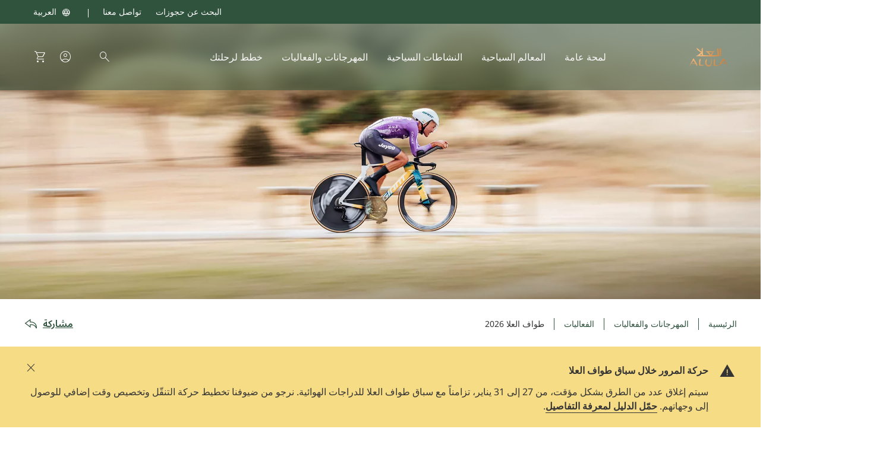

--- FILE ---
content_type: text/html;charset=utf-8
request_url: https://www.experiencealula.com/ar/whats-on/events/alula-tour
body_size: 52605
content:
<!DOCTYPE HTML>
<html lang="ar">
<head>
    <meta charset="UTF-8"/>
    <title>طواف العلا 2026 | الفعاليات | استكشف العلا</title>
    
    
    
    <meta name="template" content="experience-product-details-page"/>
    <meta name="viewport" content="width=device-width, initial-scale=1"/>
    
        
            <!-- Start SmartBanner configuration -->
            <meta name="smartbanner:title" content="تجربة العلا"/>
            <meta name="smartbanner:author" content="الهيئة الملكية لمحافظة العلا"/>
            <meta name="smartbanner:price" content=" "/>
            <meta name="smartbanner:price-suffix-apple" content=" "/>
            <meta name="smartbanner:price-suffix-google" content=" "/>
            <meta name="smartbanner:icon-apple" content="/content/dam/rcudxp/qa-sample-assets/footer-assets/alula.svg"/>
            <meta name="smartbanner:icon-google" content="/content/dam/rcudxp/qa-sample-assets/footer-assets/alula.svg"/>
            <meta name="smartbanner:button" content="مفتوح"/>
            <meta name="smartbanner:button-url-apple" content="https://apps.apple.com/app/apple-store/id1487571928?pt=120978884&amp;ct=WebsiteOrganicEN&amp;mt=8"/>
            <meta name="smartbanner:button-url-google" content="https://play.google.com/store/apps/details?id=com.discoverhegra&amp;hl=en&amp;utm_source=eacom&amp;utm_medium=website&amp;utm_campaign=organic&amp;utm_term=arabic&amp;pli=1"/>
            <meta name="smartbanner:enabled-platforms" content="android,ios"/>
            <meta name="smartbanner:close-label" content="Close"/>
            <meta name="smartbanner:hide-ttl" content="0"/>
            <meta name="apple-itunes-app" content="app-id=1487571928"/>
            <!-- End SmartBanner configuration -->
        
    

    

    

    
    <meta http-equiv="Content-Security-Policy" content="upgrade-insecure-requests"/>

    <meta property="og:type" content="website"/>
    
        <meta property="og:description" content="شاهد نخبة من أفضل الدرّاجين العالميين يتنافسون عبر المناظر الطبيعية الساحرة في سباق الدراجات طواف العلا 2026، من 27 إلى 31 يناير، في المملكة العربية السعودية."/>
        <meta name="description" content="شاهد نخبة من أفضل الدرّاجين العالميين يتنافسون عبر المناظر الطبيعية الساحرة في سباق الدراجات طواف العلا 2026، من 27 إلى 31 يناير، في المملكة العربية السعودية."/>
    

    
        <meta property="og:title" content="طواف العلا 2026"/>
    

    
        <meta name="title" content="طواف العلا 2026"/>
    

    
        <meta property="og:image" content="https://www.experiencealula.com/content/dam/rcudxp/global/whatson/events/alula-tour/2026/Team-Jayco-Hero-Desktop-2880x1620.jpg"/>
    

    
        <meta property="og:url" content="https://www.experiencealula.com/ar/whats-on/events/alula-tour"/>
        <script defer="defer" type="text/javascript" src="/.rum/@adobe/helix-rum-js@%5E2/dist/rum-standalone.js"></script>
<link rel="canonical" href="https://www.experiencealula.com/ar/whats-on/events/alula-tour"/>
    

    
    
    
    
    



<meta name="theme-color" content="#30533e"/>
<link rel="manifest" href="/etc.clientlibs/rcudxp/clientlibs/clientlib-site/resources/manifest.json"/>







    


<link rel="icon" type="image/png" href="/etc.clientlibs/rcudxp/clientlibs/clientlib-site/resources/images/favicons/favicon-32.png"/>
<link rel="icon" type="image/png" href="/etc.clientlibs/rcudxp/clientlibs/clientlib-site/resources/images/favicons/favicon-32.png" sizes="32x32"/>
<link rel="icon" type="image/png" href="/etc.clientlibs/rcudxp/clientlibs/clientlib-site/resources/images/favicons/favicon-120.png" sizes="120x120"/>
<link rel="icon" type="image/png" href="/etc.clientlibs/rcudxp/clientlibs/clientlib-site/resources/images/favicons/favicon-128.png" sizes="128x128"/>
<link rel="icon" type="image/png" href="/etc.clientlibs/rcudxp/clientlibs/clientlib-site/resources/images/favicons/favicon-152.png" sizes="152x152"/>
<link rel="icon" type="image/png" href="/etc.clientlibs/rcudxp/clientlibs/clientlib-site/resources/images/favicons/favicon-167.png" sizes="167x167"/>
<link rel="icon" type="image/png" href="/etc.clientlibs/rcudxp/clientlibs/clientlib-site/resources/images/favicons/favicon-180.png" sizes="180x180"/>
<link rel="icon" type="image/png" href="/etc.clientlibs/rcudxp/clientlibs/clientlib-site/resources/images/favicons/favicon-192.png" sizes="192x192"/>
<link rel="icon" type="image/png" href="/etc.clientlibs/rcudxp/clientlibs/clientlib-site/resources/images/favicons/favicon-512.png" sizes="512x512"/>


<link rel="shortcut icon" type="image/png" sizes="192x192" href="/etc.clientlibs/rcudxp/clientlibs/clientlib-site/resources/images/favicons/favicon-192.png"/>


<link rel="apple-touch-icon" type="image/png" href="/etc.clientlibs/rcudxp/clientlibs/clientlib-site/resources/images/favicons/favicon-32.png"/>
<link rel="apple-touch-icon" type="image/png" href="/etc.clientlibs/rcudxp/clientlibs/clientlib-site/resources/images/favicons/favicon-120.png" sizes="120x120"/>
<link rel="apple-touch-icon" type="image/png" href="/etc.clientlibs/rcudxp/clientlibs/clientlib-site/resources/images/favicons/favicon-128.png" sizes="128x128"/>
<link rel="apple-touch-icon" type="image/png" href="/etc.clientlibs/rcudxp/clientlibs/clientlib-site/resources/images/favicons/favicon-152.png" sizes="152x152"/>
<link rel="apple-touch-icon" type="image/png" href="/etc.clientlibs/rcudxp/clientlibs/clientlib-site/resources/images/favicons/favicon-167.png" sizes="167x167"/>
<link rel="apple-touch-icon" type="image/png" href="/etc.clientlibs/rcudxp/clientlibs/clientlib-site/resources/images/favicons/favicon-180.png" sizes="180x180"/>


<link rel="apple-touch-icon-precomposed" type="image/png" href="/etc.clientlibs/rcudxp/clientlibs/clientlib-site/resources/images/favicons/favicon-32.png"/>
<link rel="apple-touch-icon-precomposed" type="image/png" href="/etc.clientlibs/rcudxp/clientlibs/clientlib-site/resources/images/favicons/favicon-120.png" sizes="120x120"/>
<link rel="apple-touch-icon-precomposed" type="image/png" href="/etc.clientlibs/rcudxp/clientlibs/clientlib-site/resources/images/favicons/favicon-128.png" sizes="128x128"/>
<link rel="apple-touch-icon-precomposed" type="image/png" href="/etc.clientlibs/rcudxp/clientlibs/clientlib-site/resources/images/favicons/favicon-152.png" sizes="152x152"/>
<link rel="apple-touch-icon-precomposed" type="image/png" href="/etc.clientlibs/rcudxp/clientlibs/clientlib-site/resources/images/favicons/favicon-167.png" sizes="167x167"/>
<link rel="apple-touch-icon-precomposed" type="image/png" href="/etc.clientlibs/rcudxp/clientlibs/clientlib-site/resources/images/favicons/favicon-180.png" sizes="180x180"/>


<meta name="msapplication-TileColor" content="#30533e"/>
<meta name="msapplication-TileImage" content="/etc.clientlibs/rcudxp/clientlibs/clientlib-site/resources/images/favicons/favicon-152.png"/>


<script nonce="RCU-NONCE-ID">
    window.dataLayer = window.dataLayer || [];
    dataLayer.push({
    event:"page_view",
        pageinfo: {
            page_title:"الفعاليات|طواف العلا 2026",
            page_location:window.location.href,
            page_category:"الفعاليات",
            page_hierarchy:"دليلك الرسمي لتخطيط رحلتك إلى العلا-المهرجانات والفعاليات-الفعاليات-طواف العلا 2026",
            page_language:"Arabic",
            page_template:"RCU Experience Product Details Page"
        },
        siteinfo: {
            site_name:"Experience AlUla - Arabic",
            site_version:"prod"
        }
    });
</script>



<link/>
<link rel="preload" href="/etc.clientlibs/rcudxp/clientlibs/clientlib-critical-site/resources/NotoSans-Regular-QTKLLDQY.woff2" as="font" type="font/woff2" crossorigin/>
<link rel="preload" href="/etc.clientlibs/rcudxp/clientlibs/clientlib-critical-site/resources/NotoSans-SemiBold-YAZNSZGW.woff2" as="font" type="font/woff2" crossorigin/>
<link rel="preload" href="/etc.clientlibs/rcudxp/clientlibs/clientlib-critical-site/resources/ProximaSera-LightIt-V3UXANBW.woff2" as="font" type="font/woff2" crossorigin/>
<link rel="preload" href="/etc.clientlibs/rcudxp/clientlibs/clientlib-critical-site/resources/Geometrica-Regular-EBOPRR42.woff2" as="font" type="font/woff2" crossorigin/>
<link rel="preload" href="/etc.clientlibs/rcudxp/clientlibs/clientlib-critical-site/resources/Geometrica-Regular-EBOPRR42.woff2" as="font" type="font/woff2" crossorigin/>
<link rel="preload" href="/etc.clientlibs/rcudxp/clientlibs/clientlib-critical-site/resources/google-symbols-material-rounded-AFC4KNS5.woff2" as="font" type="font/woff2" crossorigin/>

    
    
        
    
    

    
    
    
    <link rel="stylesheet" href="/etc.clientlibs/rcudxp/clientlibs/clientlib-critical-site.lc-71093a5f6dd33ae8a7be0f13e313b08d-lc.min.css" type="text/css">
<link rel="stylesheet" href="/etc.clientlibs/rcudxp/clientlibs/clientlib-site.lc-1c0204f3757fd13e3b6de86ee88fb278-lc.min.css" type="text/css">
<link rel="stylesheet" href="/etc.clientlibs/rcudxp/clientlibs/clientlib-react.lc-98e371671c34c14e3125f4d5ccc2ce09-lc.min.css" type="text/css">


    

    
    
    <script src="/etc.clientlibs/rcudxp/clientlibs/clientlib-dependencies.lc-07a37e7256ea29efe2a903f6dab97a35-lc.min.js"></script>



    

    

    
        <!-- OneTrust Cookies Consent Notice start for www.experiencealula.com -->
        <!-- <script type="text/javascript" data-sly-test="false"
                src=https://cdn.cookielaw.org/consent/3d0367e43897eab4da168144/OtAutoBlock.js></script>
        <script src=https://cdn.cookielaw.org/scripttemplates/otSDKStub.js type="text/javascript" charset="UTF-8"
                data-domain-script="3d0367e43897eab4da168144" data-document-language="true" async></script>
        <script type="text/javascript">
            function OptanonWrapper() { }
        </script> -->
        <!-- OneTrust Cookies Consent Notice end for www.experiencealula.com -->
         <!-- Start cookieyes banner --> <script async id="cookieyes" type="text/javascript" src="https://cdn-cookieyes.com/client_data/3d0367e43897eab4da168144/script.js"></script> <!-- End cookieyes banner -->
    

    
    
     <!-- RCU - Adobe Launch  -->
    
  
    
  
    
      <script src="https://assets.adobedtm.com/4790a1ab5b79/e93463a9d234/launch-0d1c9f7d1e9e.min.js" async nonce="RCU-NONCE-ID"></script>
    

    

    
    

    
    

        <script nonce="RCU-NONCE-ID" type="text/javascript">
            function targetPageParams() {
                return "mbox3rdPartyId=";
            }
        </script>

        

            <!-- /* GTM Script for DEV*/-->
            
            <!-- /* GTM Script for DEV*/-->

            <!-- /* GTM Script for STAGE*/-->
            
            <!-- /* GTM Script for STAGE*/-->

            <!-- /* GTM Script for PROD*/-->
            
                <script nonce="RCU-NONCE-ID">(function(w,d,s,l,i){w[l]=w[l]||[];w[l].push({'gtm.start':
                    new Date().getTime(),event:'gtm.js'});var f=d.getElementsByTagName(s)[0],
                j=d.createElement(s),dl=l!='dataLayer'?'&l='+l:'';j.defer=true;j.src=
                'https://www.googletagmanager.com/gtm.js?id='+i+dl+ '&gtm_auth=eJ_c8E_pbim6IOg5mmdk4Q&gtm_preview=env-1&gtm_cookies_win=x';f.parentNode.insertBefore(j,f);
            })(window,document,'script','dataLayer','GTM-TXTXDS7G');</script>
            
            <!-- /* GTM Script for PROD*/-->

        

        
        
            <script nonce="RCU-NONCE-ID">
                // Delete all mbox cookies except the one with the correct domain
                cookieStore.getAll('mbox').then(cookies => {
                  const deletions = cookies.map(cookie => {
                    if (cookie.domain !== `.experiencealula.com`) {
                      return cookieStore.delete('mbox',
                      {
                        domain: cookie.domain,
                        path: cookie.path
                      });
                    }
                    return Promise.resolve();
                  });

                  Promise.all(deletions).then(() => {
                    if (cookies.length > 1) {
                      location.reload();
                    }
                  });
                });

                window.targetGlobalSettings = {
                    // Setting context as unsafe as lower environment domain values fail context validation rules for scriptToken
                    cookieDomain: "experiencealula.com", // set cookies on the subdomain
                    bodyHidingEnabled: false  // to avoid flicker effect
                };
            </script>
            <script async type="text/javascript" src="/content/dam/rcudxp-site-system-resources/global/target/at.js"></script>
        
        

    


    
    

    <script type="application/ld+json">
          
    </script>

    <script nonce="RCU-NONCE-ID">
        (function(b,r,a,n,c,h,_,s,d,k){if(!b[n]||!b[n]._q){for(;s<_.length;)c(h,_[s++]);d=r.createElement(a);d.async=1;d.src="https://cdn.branch.io/branch-latest.min.js";k=r.getElementsByTagName(a)[0];k.parentNode.insertBefore(d,k);b[n]=h}})(window,document,"script","branch",function(b,r){b[r]=function(){b._q.push([r,arguments])}},{_q:[],_v:1},"addListener banner closeBanner closeJourney data deepview deepviewCta first init link logout removeListener setBranchViewData setIdentity track trackCommerceEvent logEvent disableTracking getBrowserFingerprintId crossPlatformIds lastAttributedTouchData setAPIResponseCallback qrCode setRequestMetaData setAPIUrl getAPIUrl setDMAParamsForEEA".split(" "), 0);
    </script>
</head>
<body class="experience-product-details-page page basicpage " id="experience-product-details-page-410cd0ae44" data-cmp-template="experiences" data-rcu-environment-details="{&#34;elasticSearchEngineKey&#34;:&#34;search-vw5rph2qc1jnfrsvcheyvp3w&#34;,&#34;elasticSearchEngineUrl&#34;:&#34;https://rcu-elastic-search.ent.me-south-1.aws.elastic-cloud.com&#34;,&#34;environment&#34;:&#34;prod&#34;,&#34;googleMapApiKey&#34;:&#34;AIzaSyCb8Dd3ACOduC8oB9lT_t18A4daOeDpuuw&#34;,&#34;hpScript&#34;:&#34;https://eu-prod.oppwa.com/v1/paymentWidgets.js&#34;,&#34;mulesoftURL&#34;:&#34;https://eapi.rcu.gov.sa/e-alula-web-api/v1&#34;,&#34;reCaptchaSiteKey&#34;:&#34;6LfzqtgZAAAAADeB5R2mZWjjONYC7uFlQkMbSoKi&#34;,&#34;searchApiKey&#34;:&#34;b3J2dGpvb0Jtd1JqQVJNck5rSF86OUFkLUJuelZSNEtKMFZLMTJmcWo5QQ==&#34;,&#34;searchApiUrl&#34;:&#34;https://rcu-elastic-search.es.me-south-1.aws.elastic-cloud.com&#34;,&#34;googleSignInClientId&#34;:&#34;1033711133239-5ds1dgvj22loclqaa9qkgitkdn4phvj6.apps.googleusercontent.com&#34;,&#34;appleClientId&#34;:&#34;com.discoverhegra.user.signin&#34;,&#34;googleSignInApiUrl&#34;:&#34;https://accounts.google.com/gsi/client&#34;,&#34;appleSignInCdn&#34;:&#34;https://appleid.cdn-apple.com/appleauth/static/jsapi/appleid/1/[lang]/appleid.auth.js&#34;,&#34;appleRedirectUrl&#34;:&#34;https://www.experiencealula.com&#34;,&#34;branchIOKey&#34;:&#34;key_live_jFnR98HSfZoZ85IREpUsCbcbrql3yj6e&#34;,&#34;elasticSearchEngineName&#34;:&#34;search-engine-index-ar&#34;,&#34;searchIndexName&#34;:&#34;search-index-ar&#34;,&#34;micrositeTitle&#34;:&#34;&#34;}" data-cmp-link-accessibility-enabled data-cmp-data-layer-enabled data-rcu-error="{&#34;USER_NOT_FOUND&#34;:{&#34;icon&#34;:null,&#34;title&#34;:&#34;البيانات غير صحيحة&#34;,&#34;desc&#34;:&#34;يُرجى مراجعة عنوان بريدك الإلكتروني وكلمة المرور، ثم المحاولة مجدداً.&#34;},&#34;INVALID_CREDENTIALS&#34;:{&#34;icon&#34;:null,&#34;title&#34;:&#34;اسم المستخدم أو كلمة المرور غير صحيحة&#34;,&#34;desc&#34;:&#34;يُُرجى إدخال اسم المستخدم وكلمة المرور صحيحة للمتابعة.&#34;},&#34;USER_LOCKED&#34;:{&#34;icon&#34;:null,&#34;title&#34;:&#34;الحساب مُغلق&#34;,&#34;desc&#34;:&#34;الحساب الذي أدخلته مُغلق حالياً. يُرجى التواصل معنا للمساعدة.&#34;},&#34;PASSWORD_EXPIRED&#34;:{&#34;icon&#34;:null,&#34;title&#34;:&#34;انتهت صلاحية كلمة المرور&#34;,&#34;desc&#34;:&#34;يبدو أن صلاحية كلمة المرور التي أدخلتها قد انتهت. يُرجى إعادة تعيين كلمة المرور لتتمكن من الوصول إلى حسابك.&#34;},&#34;USER_NOT_ACTIVE&#34;:{&#34;icon&#34;:null,&#34;title&#34;:&#34;المستخدم غير مفعّل حالياً&#34;,&#34;desc&#34;:&#34;اسم المستخدم غير مفعّل حالياً. يُرجى التحقق من إدخال اسم المستخدم بشكل صحيح، أو التواصل معنا للمساعدة.&#34;},&#34;INVALID_USER_INFORMATION&#34;:{&#34;icon&#34;:null,&#34;title&#34;:&#34;المستخدم غير صحيح&#34;,&#34;desc&#34;:&#34;المعلومات المُقدّمة غير صحيحة. يُرجى المراجعة والمحاولة مجدداً.&#34;},&#34;MISSING_USER_INFORMATION&#34;:{&#34;icon&#34;:null,&#34;title&#34;:&#34;معلومات ناقصة عن المستخدم&#34;,&#34;desc&#34;:&#34;لم يتم إدخال اسم المستخدم. الرجاء إدخال اسم المستخدم وكلمة مرور صحيحة للمتابعة.&#34;},&#34;PASSWORD_COMPLEXITY_VIOLATION&#34;:{&#34;icon&#34;:null,&#34;title&#34;:&#34;لا تستوفي كلمة المرور الشروط المطلوبة&#34;,&#34;desc&#34;:&#34;لا تستوفي كلمة المرور الشروط المطلوبة. يُرجى مراجعة الشروط والمحاولة مجدداً.&#34;},&#34;INVALID_OTP_CODE&#34;:{&#34;icon&#34;:null,&#34;title&#34;:&#34;رمز OTP (كلمة المرور لمرة واحدة) غير صحيح &#34;,&#34;desc&#34;:&#34;رمز OTP (كلمة المرور لمرة واحدة) غير صحيح. يُرجى التحقق والمحاولة مجدداً.&#34;},&#34;EXPIRED_OTP_CODE&#34;:{&#34;icon&#34;:null,&#34;title&#34;:&#34;انتهت صلاحية رمز OTP (كلمة المرور لمرة واحدة)&#34;,&#34;desc&#34;:&#34;انتهت صلاحية رمز OTP (كلمة المرور لمرة واحدة). يُرجى &#34;},&#34;INVALID_CODE&#34;:{&#34;icon&#34;:null,&#34;title&#34;:&#34;الرمز غير صحيح&#34;,&#34;desc&#34;:&#34;الرمز غير صحيح. يُرجى إدخال رمز صحيح والمحاولة مجدداً.&#34;},&#34;EXPIRED_CODE&#34;:{&#34;icon&#34;:null,&#34;title&#34;:&#34;انتهت صلاحية الرمز&#34;,&#34;desc&#34;:&#34;انتهت صلاحية الرمز. يُرجى طلب رمز جديد وإدخاله مباشرة لمتابعة المعاملة قبل انتهاء الوقت المخصص.&#34;},&#34;USER_ALREADY_EXISTS&#34;:{&#34;icon&#34;:null,&#34;title&#34;:&#34;اسم المستخدم مُسجّل مسبقاً&#34;,&#34;desc&#34;:&#34;اسم المستخدم مُسجّل مسبقاً. يُرجى تسجيل الدخول باستخدام بياناتك المحفوظة لدينا أو إعادة تعيين كلمة المرور.&#34;},&#34;BAD_REQUEST&#34;:{&#34;icon&#34;:null,&#34;title&#34;:&#34;خطأ غير متوقّع&#34;,&#34;desc&#34;:&#34;يُرجى المحاولة مجدداً. إذا استمرت المشكلة، يُرجى التواصل معنا للمساعدة.&#34;},&#34;PASSWORD_ALREADY_USED&#34;:{&#34;icon&#34;:null,&#34;title&#34;:&#34;كلمة المرور مُستخدمة من قَبل &#34;,&#34;desc&#34;:&#34;كلمة المرور مُستخدمة من قَبل. يُرجى اختيار كلمة مرور جديدة للمتابعة.&#34;},&#34;EXPRESSION&#34;:{&#34;icon&#34;:null,&#34;title&#34;:&#34;مشكلة في الاتصال&#34;,&#34;desc&#34;:&#34;يُرجى التحقق من اتصالك بالإنترنت والمحاولة مجدداً.&#34;},&#34;INVOCATION&#34;:{&#34;icon&#34;:null,&#34;title&#34;:&#34;يُرجى تحديث الصفحة والمحاولة مجدداً&#34;,&#34;desc&#34;:&#34;حدث خطأ ما. يُرجى تحديث الصفحة والمحاولة مجدداً&#34;},&#34;BOOKING_AMENDMENT_NOT_ALLOWED&#34;:{&#34;icon&#34;:null,&#34;title&#34;:&#34;خدمة الإلغاء عبر الإنترنت غير متوفرة&#34;,&#34;desc&#34;:&#34;خدمة الإلغاء عبر الإنترنت غير متوفرة. يُرجى التواصل معنا للمساعدة.&#34;},&#34;AMENDMENT_IN_PROCESS&#34;:{&#34;icon&#34;:null,&#34;title&#34;:&#34;لم تنجح عملية الإلغاء&#34;,&#34;desc&#34;:&#34;لم يتم إلغاء حجزك بنجاح. يُرجى المحاولة مجدداً أو التواصل معنا للمساعدة.&#34;},&#34;INVALID_INPUT&#34;:{&#34;icon&#34;:null,&#34;title&#34;:&#34;القيمة المُدخلة غير صحيحة&#34;,&#34;desc&#34;:&#34;يُرجى التحقق والمحاولة مجدداً.&#34;},&#34;BOOKING_NOT_FOUND&#34;:{&#34;icon&#34;:null,&#34;title&#34;:&#34;لم يتم العثور على الحجز&#34;,&#34;desc&#34;:&#34;رقم الطلب الذي أدخلته غير موجود. يُرجى التحقق والمحاولة مجدداً.&#34;},&#34;800.100.152&#34;:{&#34;icon&#34;:null,&#34;title&#34;:&#34;رفض البنك العملية&#34;,&#34;desc&#34;:&#34;تم رفض عملية الدفع من قِبل نظام تفويض البنك، يُرجى التحقق مع البنك الخاص بك.&#34;},&#34;100.380.501&#34;:{&#34;icon&#34;:null,&#34;title&#34;:&#34;انتهى الوقت المخصص لهذه المعاملة (رمز الخطأ: 100.380.501)&#34;,&#34;desc&#34;:&#34;انتهى الوقت المخصص لهذه المعاملة. يُرجى المحاولة مجدداً أو التواصل معنا للمساعدة.&#34;},&#34;800.300.401&#34;:{&#34;icon&#34;:null,&#34;title&#34;:&#34;عملية الدفع غير متوفرة في بلدك (رمز الخطأ: 800.300.401)&#34;,&#34;desc&#34;:&#34;لا يُمكننا حالياً قبول بطاقات الخصم المباشر أو بطاقات الائتمان من بلد إقامتك. إذا كنت بحاجة للمساعدة بخصوص حجزك، يُرجى التواصل معنا عبر موقعنا الإلكتروني أو الاتصال على الرقم 00966920025003 للمساعدة.&#34;},&#34;100.396.101&#34;:{&#34;icon&#34;:null,&#34;title&#34;:&#34;تم إلغاء العملية&#34;,&#34;desc&#34;:&#34;تم إلغاء عملية الدفع من قِبل المستخدم قبل إتمامها، يُرجى المحاولة مجدداً.&#34;},&#34;100.390.112&#34;:{&#34;icon&#34;:null,&#34;title&#34;:&#34;تم رفض هذه المعاملة (رمز الخطأ: 100.390.112)&#34;,&#34;desc&#34;:&#34;يُرجى التحقق من رمز OTP (كلمة المرور لمرة واحدة) الذي أدخلته أو التواصل مع البنك الخاص بك.&#34;},&#34;800.110.100&#34;:{&#34;icon&#34;:null,&#34;title&#34;:&#34;تم رفض هذه المعاملة (رمز الخطأ: 800.110.100)&#34;,&#34;desc&#34;:&#34;تمت معالجة هذه المعاملة مسبقاً. يُرجى التواصل معنا للمساعدة.&#34;},&#34;800.100.155&#34;:{&#34;icon&#34;:null,&#34;title&#34;:&#34;تم رفض هذه المعاملة (رمز الخطأ: 800.100.155)&#34;,&#34;desc&#34;:&#34;يُرجى التحقق من الحد الأقصى المسموح به للإنفاق أو التواصل مع البنك الخاص بك للمساعدة.&#34;},&#34;800.100.156&#34;:{&#34;icon&#34;:null,&#34;title&#34;:&#34;خطأ في العملية&#34;,&#34;desc&#34;:&#34;يوجد خطأ في المعلومات الخاصة بهذه العملية، يُرجى مراجعة المعلومات والمحاولة مجدداً.&#34;},&#34;100.380.401&#34;:{&#34;icon&#34;:null,&#34;title&#34;:&#34;تم رفض هذه المعاملة (رمز الخطأ: 100.380.401)&#34;,&#34;desc&#34;:&#34;يُرجى التحقق من رمز OTP (كلمة المرور لمرة واحدة) والمحاولة مجدداً.&#34;},&#34;100.390.107&#34;:{&#34;icon&#34;:null,&#34;title&#34;:&#34;تم رفض هذه المعاملة (رمز الخطأ: 100.390.107)&#34;,&#34;desc&#34;:&#34;تم رفض هذه المعاملة لأن خاصية التحقق من حامل البطاقة غير متوفرة حالياً.&#34;},&#34;800.100.100&#34;:{&#34;icon&#34;:null,&#34;title&#34;:&#34;تم رفض هذه المعاملة (رمز الخطأ: 800.100.100)&#34;,&#34;desc&#34;:&#34;لا يُمكننا معالجة هذه المعاملة. يُرجى التواصل معنا للمساعدة.&#34;},&#34;800.100.162&#34;:{&#34;icon&#34;:null,&#34;title&#34;:&#34;تم رفض هذه المعاملة (رمز الخطأ: 800.100.162)&#34;,&#34;desc&#34;:&#34;تم رفض هذه المعاملة لأنك تجاوزت الحد المسموح به. يُرجى التواصل مع البنك الخاص بك للمساعدة.&#34;},&#34;100.390.114&#34;:{&#34;icon&#34;:null,&#34;title&#34;:&#34;تم رفض هذه المعاملة (رمز الخطأ: 100.390.114)&#34;,&#34;desc&#34;:&#34;لا يُمكننا معالجة هذه المعاملة لأن مزوّد البطاقة رفض الطلب.&#34;},&#34;100.100.700&#34;:{&#34;icon&#34;:null,&#34;title&#34;:&#34;تم رفض هذه المعاملة (رمز الخطأ: 100.100.700)&#34;,&#34;desc&#34;:&#34;رقم البطاقة أو رمز CVV غير صحيح.&#34;},&#34;800.100.151&#34;:{&#34;icon&#34;:null,&#34;title&#34;:&#34;تم رفض هذه المعاملة (رمز الخطأ: 800.100.151)&#34;,&#34;desc&#34;:&#34;لا يُمكننا معالجة هذه المعاملة لأن البطاقة غير صالحة للاستخدام.&#34;},&#34;800.120.103&#34;:{&#34;icon&#34;:null,&#34;title&#34;:&#34;تم رفض هذه المعاملة (رمز الخطأ: 800.120.103)&#34;,&#34;desc&#34;:&#34;تجاوزتَ الحد الأقصى المسموح به من عدد المعاملات لهذا البريد الإلكتروني.&#34;},&#34;100.390.111&#34;:{&#34;icon&#34;:null,&#34;title&#34;:&#34;تم رفض هذه المعاملة (رمز الخطأ: 100.390.111)&#34;,&#34;desc&#34;:&#34;لا يُمكننا حالياً الاتصال بالمخدّم الخاص بفيزا / ماستركارد. يُرجى المحاولة لاحقاً.&#34;},&#34;100.396.103&#34;:{&#34;icon&#34;:null,&#34;title&#34;:&#34;تم إلغاء هذه المعاملة (رمز الخطأ: 100.396.103)&#34;,&#34;desc&#34;:&#34;انتهت المهلة المحددة لإجراء هذه المعاملة المعلّقة مسبقاً.&#34;},&#34;700.500.003&#34;:{&#34;icon&#34;:null,&#34;title&#34;:&#34;تم رفض هذه المعاملة (رمز الخطأ: 700.500.003)&#34;,&#34;desc&#34;:&#34;لا يُسمح باستخدام الحسابات التجريبية في هذه المرحلة.&#34;},&#34;INVALID_BOOKING_DATE&#34;:{&#34;icon&#34;:null,&#34;title&#34;:&#34;التاريخ غير صحيح&#34;,&#34;desc&#34;:&#34;التاريخ الذي أدخلته غير صحيح.&#34;},&#34;BOOKING_ITEM_NOT_FOUND&#34;:{&#34;icon&#34;:null,&#34;title&#34;:&#34;لم يتم العثور على الحجز&#34;,&#34;desc&#34;:&#34;لم نتمكن من العثور على الحجز. يُرجى التحقق والمحاولة مجدداً.&#34;},&#34;NO_AVAILABLE_TICKETS&#34;:{&#34;icon&#34;:null,&#34;title&#34;:&#34;لا تتوفر أي تذاكر&#34;,&#34;desc&#34;:&#34;لا تتوفر أي تذاكر حالياً. يُرجى التحقق والمحاولة لاحقاً.&#34;},&#34;PRODUCT_VARIANT_NOT_FOUND&#34;:{&#34;icon&#34;:null,&#34;title&#34;:&#34;لم يتم العثور على نوع التذكرة&#34;,&#34;desc&#34;:&#34;لم نتمكن من العثور على هذا النوع من التذاكر. يُرجى التحقق والمحاولة مجدداً.&#34;},&#34;SEAT_ALREADY_BOOKED&#34;:{&#34;icon&#34;:null,&#34;title&#34;:&#34;المقعد غير متوفر&#34;,&#34;desc&#34;:&#34;يُرجى تحديد مقعد آخر أو التواصل معنا للمساعدة.&#34;},&#34;INVALID_SEAT_SELECTION&#34;:{&#34;icon&#34;:null,&#34;title&#34;:&#34;المقعد المحدد غير صحيح&#34;,&#34;desc&#34;:&#34;يُرجى تحديد مقعد صحيح للمتابعة.&#34;},&#34;COUPON_NOT_FOUND&#34;:{&#34;icon&#34;:null,&#34;title&#34;:&#34;الرمز الترويجي غير صحيح&#34;,&#34;desc&#34;:&#34;الرمز الترويجي الذي أدخلته غير صحيح.&#34;},&#34;COUPON_NOT_APPLICABLE_TO_SELECTED_PRODUCTS&#34;:{&#34;icon&#34;:null,&#34;title&#34;:&#34;قسيمة غير صالحة&#34;,&#34;desc&#34;:&#34;القسيمة غير صالحة على المنتجات المختارة.&#34;},&#34;MULTIPLE_COUPONS_NOT_ALLOWED&#34;:{&#34;icon&#34;:null,&#34;title&#34;:&#34;تم الوصول إلى الحد الأقصى المسموح به لاستخدام الرمز الترويجي&#34;,&#34;desc&#34;:&#34;يُمكنك استخدام رمز ترويجي واحد فقط مع كل معاملة.&#34;},&#34;BOOKING_USAGE_REACHED&#34;:{&#34;icon&#34;:null,&#34;title&#34;:&#34;الحد الأقصى لاستخدام الكوبون&#34;,&#34;desc&#34;:&#34;تم الوصول إلى الحد الأقصى المسموح به لاستخدام هذا الكوبون.&#34;},&#34;CUSTOMER_USAGE_REACHED&#34;:{&#34;icon&#34;:null,&#34;title&#34;:&#34;الحد الأقصى لاستخدام الكوبون&#34;,&#34;desc&#34;:&#34;تم الوصول إلى الحد الأقصى المسموح به لاستخدام هذا الكوبون.&#34;},&#34;CUSTOMER_PERIOD_USAGE_REACHED&#34;:{&#34;icon&#34;:null,&#34;title&#34;:&#34;انتهت صلاحية الكوبون&#34;,&#34;desc&#34;:&#34;الكوبون غير صالح للاستخدام مع هذا الحجز.&#34;},&#34;COUPON_USAGE_REACHED&#34;:{&#34;icon&#34;:null,&#34;title&#34;:&#34;انتهت صلاحية الكوبون&#34;,&#34;desc&#34;:&#34;الكوبون غير صالح للاستخدام مع هذا الحجز.&#34;},&#34;COUPON_PERIOD_USAGE_REACHED&#34;:{&#34;icon&#34;:null,&#34;title&#34;:&#34;انتهت صلاحية الكوبون&#34;,&#34;desc&#34;:&#34;الكوبون غير صالح للاستخدام مع هذا الحجز.&#34;},&#34;COUPON_PREREQUISITES_ARE_NOT_MET&#34;:{&#34;icon&#34;:null,&#34;title&#34;:&#34;الرمز الترويجي غير صحيح&#34;,&#34;desc&#34;:&#34;لا يُمكنك استخدام الكوبون مع هذا النوع من التذاكر.&#34;},&#34;INVALID_PROMO_CODE&#34;:{&#34;icon&#34;:null,&#34;title&#34;:&#34;الرمز الترويجي غير صحيح&#34;,&#34;desc&#34;:&#34;الكوبون المُستخدَم غير صحيح. يُرجى التحقق والمحاولة لاحقاً.&#34;},&#34;TICKET_NOT_FOUND&#34;:{&#34;icon&#34;:null,&#34;title&#34;:&#34;لم يتم العثور على نوع التذكرة&#34;,&#34;desc&#34;:&#34;لم نتمكن من العثور على هذا النوع من التذاكر. يُرجى التحقق والمحاولة مجدداً.&#34;},&#34;MULTIPLE&#34;:{&#34;icon&#34;:null,&#34;title&#34;:&#34;خطأ في المخدّم الداخلي&#34;,&#34;desc&#34;:&#34;حدث خطأ ما. يُرجى المحاولة لاحقاً.&#34;},&#34;DEFAULT_CODE&#34;:{&#34;icon&#34;:null,&#34;title&#34;:&#34;خطأ غير متوقّع&#34;,&#34;desc&#34;:&#34;عذراً... تواجهنا مشاكل تقنية حالياً. يُرجى المحاولة لاحقاً. إذا استمرت المشكلة، يُرجى التواصل معنا للمساعدة. &#34;},&#34;SECURITY&#34;:{&#34;icon&#34;:null,&#34;title&#34;:&#34;خطأ غير متوقّع&#34;,&#34;desc&#34;:&#34;حدث خطأ ما. يُرجى المحاولة لاحقاً.&#34;},&#34;TEST_ACC_NOT_ALLOWED&#34;:{&#34;icon&#34;:null,&#34;title&#34;:&#34;تم رفض هذه المعاملة &#34;,&#34;desc&#34;:&#34;لا يُسمح باستخدام الحسابات التجريبية في هذه المرحلة.&#34;},&#34;100.390.116&#34;:{&#34;icon&#34;:null,&#34;title&#34;:&#34;تم رفض هذه المعاملة (رمز الخطأ: 100.390.116)&#34;,&#34;desc&#34;:&#34;تم رفض هذه المعاملة بسبب عدم القدرة على الوصول إلى نظام التحقق.&#34;},&#34;100.390.117&#34;:{&#34;icon&#34;:null,&#34;title&#34;:&#34;تم رفض هذه المعاملة (رمز الخطأ: 100.390.117)&#34;,&#34;desc&#34;:&#34;تم رفض هذه المعاملة بسبب فشل عملية التحقق، لأن البيانات المُقدّمة غير صالحة. يُرجى التحقق من المعلومات والمحاولة مجدداً.&#34;},&#34;100.390.115&#34;:{&#34;icon&#34;:null,&#34;title&#34;:&#34;تم رفض هذه المعاملة (رمز الخطأ: 100.390.115)&#34;,&#34;desc&#34;:&#34;تم رفض هذه المعاملة بسبب فشل عملية التحقق، لأن صيغة المعلومات المُقدّمة غير صالحة. يُرجى التحقق من المعلومات والمحاولة مجدداً.&#34;},&#34;100.390.118&#34;:{&#34;icon&#34;:null,&#34;title&#34;:&#34;تم رفض هذه المعاملة (رمز الخطأ: 100.390.118)&#34;,&#34;desc&#34;:&#34;تم رفض هذه المعاملة من قِبل البنك. يُرجى التواصل مع البنك الخاص بك للمزيد من التفاصيل.&#34;},&#34;100.100.303&#34;:{&#34;icon&#34;:null,&#34;title&#34;:&#34;تم رفض هذه المعاملة (رمز الخطأ: 100.100.303)&#34;,&#34;desc&#34;:&#34;تم رفض هذه المعاملة بسبب انتهاء صلاحية البطاقة. يُرجى المحاولة مجدداً باستخدام طريقة دفع مختلفة.&#34;},&#34;100.400.142&#34;:{&#34;icon&#34;:null,&#34;title&#34;:&#34;تم رفض هذه المعاملة (رمز الخطأ: 100.400.142)&#34;,&#34;desc&#34;:&#34;تم رفض هذه المعاملة من قِبل البنك. يُرجى التواصل مع البنك الخاص بك للمزيد من التفاصيل.&#34;},&#34;100.400.324&#34;:{&#34;icon&#34;:null,&#34;title&#34;:&#34;تم رفض هذه المعاملة (رمز الخطأ: 100.400.324)&#34;,&#34;desc&#34;:&#34;تم رفض هذه المعاملة من قِبل البنك. يُرجى التواصل مع البنك الخاص بك للمزيد من التفاصيل.&#34;},&#34;100.100.101&#34;:{&#34;icon&#34;:null,&#34;title&#34;:&#34;تم رفض هذه المعاملة (رمز الخطأ: 100.100.101)&#34;,&#34;desc&#34;:&#34;تم رفض هذه المعاملة بسبب عدم صلاحية بطاقة الائتمان أو رقم الحساب المصرفي أو اسم البنك.  يُرجى التحقق من المعلومات والمحاولة مجدداً.&#34;},&#34;200.100.103&#34;:{&#34;icon&#34;:null,&#34;title&#34;:&#34;تم رفض هذه المعاملة (رمز الخطأ: 200.100.103)&#34;,&#34;desc&#34;:&#34;تم رفض هذه المعاملة بسبب فشل عملية التحقق، لأن صيغة المعلومات المُقدّمة غير صالحة. يُرجى التحقق من المعلومات والمحاولة مجدداً.&#34;},&#34;900.100.300&#34;:{&#34;icon&#34;:null,&#34;title&#34;:&#34;تم رفض هذه المعاملة (رمز الخطأ: 900.100.300)&#34;,&#34;desc&#34;:&#34;تم رفض هذه المعاملة بسبب انتهاء المهلة المسموح بها.&#34;},&#34;300.100.100&#34;:{&#34;icon&#34;:null,&#34;title&#34;:&#34;تم رفض هذه المعاملة (رمز الخطأ: 300.100.100)&#34;,&#34;desc&#34;:&#34;تم رفض هذه المعاملة لأن عملية التحقق الإضافية من العميل مطلوبة.&#34;},&#34;800.100.153&#34;:{&#34;icon&#34;:null,&#34;title&#34;:&#34;تم رفض هذه المعاملة (رمز الخطأ: 800.100.153)&#34;,&#34;desc&#34;:&#34;تم رفض هذه المعاملة لأن رمز CVV غير صحيح. يُرجى التأكد من الرقم والمحاولة مجدداً.&#34;},&#34;800.100.163&#34;:{&#34;icon&#34;:null,&#34;title&#34;:&#34;تم رفض هذه المعاملة (رمز الخطأ: 800.100.163)&#34;,&#34;desc&#34;:&#34;تم تجاوز الحد الأقصى المسموح به لتكرار المعاملات باستخدام هذه البطاقة. يُرجى المحاولة لاحقاً.&#34;},&#34;800.100.170&#34;:{&#34;icon&#34;:null,&#34;title&#34;:&#34;تم رفض هذه المعاملة (رمز الخطأ: 800.100.170)&#34;,&#34;desc&#34;:&#34;تم تقييد المعاملات من قِبل البنك. يُرجى التواصل مع البنك الخاص بك للمزيد من التفاصيل.&#34;},&#34;800.100.157&#34;:{&#34;icon&#34;:null,&#34;title&#34;:&#34;تم رفض هذه المعاملة (رمز الخطأ: 800.100.157)&#34;,&#34;desc&#34;:&#34;تم رفض هذه المعاملة لأن تاريخ انتهاء الصلاحية غير صحيح. يُرجى التحقق من التاريخ والمحاولة مجدداً.&#34;},&#34;000.400.030&#34;:{&#34;icon&#34;:null,&#34;title&#34;:&#34;تم رفض هذه المعاملة (رمز الخطأ: 000.400.030)&#34;,&#34;desc&#34;:&#34;فشلت هذه المعاملة جزئياً، ويتوجّب الإلغاء بشكل يدوي لأن عملية الإلغاء التلقائي لم تنجح. يُرجى الاتصال مع خدمة العملاء على الرقم 00966920025003 للمساعدة في طلب استرداد المبلغ المدفوع. لضمان المساعدة بسرعة وسهولة، يُرجى تحضير اسم المستخدم الخاص بك عند الاتصال بخدمة العملاء. إذا لم يكن لديك اسم مستخدم، قد يتعيّن عليك التواصل مع البنك الخاص بك لتقديم طلب استرداد المبلغ المدفوع.&#34;},&#34;900.100.301&#34;:{&#34;icon&#34;:null,&#34;title&#34;:&#34;تم رفض هذه المعاملة (رمز الخطأ: 900.100.301)&#34;,&#34;desc&#34;:&#34;انتهت المهلة المخصصة لهذه المعاملة دون استجابة من البنك. تم استرجاع المعاملة دون تطبيق أي رسوم.&#34;},&#34;EXTERNAL_AUTH_EMAIL_ERROR&#34;:{&#34;icon&#34;:null,&#34;title&#34;:&#34;البريد الإلكتروني مطلوب لتسجيل الدخول. يرجى الموافقة على مشاركة بريدك الإلكتروني الحقيقي والمحاولة مرة أخرى.&#34;,&#34;desc&#34;:&#34;البريد الإلكتروني مخفي. يرجى التأكد من تقديم البريد الإلكتروني الحقيقي.&#34;},&#34;INVALID_PASSWORD&#34;:{&#34;icon&#34;:null,&#34;title&#34;:&#34;كلمة المرور غير صحيحة&#34;,&#34;desc&#34;:&#34;كلمة المرور التي أدخلتها غير صحيحة، يُرجى التحقق والمحاولة مجدداً.&#34;},&#34;EXTERNAL_USER_ALREADY_EXISTS&#34;:{&#34;icon&#34;:null,&#34;title&#34;:&#34;البريد الإلكتروني المرتبط بحسابك على مواقع التواصل الاجتماعي&#34;,&#34;desc&#34;:&#34;سجّلت مسبقاً باستخدام أحد حساباتك على مواقع التواصل الاجتماعي. يُرجى تسجيل الدخول بنفس الطريقة لمتابعة الاستخدام.&#34;},&#34;PROFILE_HAS_UNUSED_TICKETS&#34;:{&#34;icon&#34;:null,&#34;title&#34;:&#34;خطأ&#34;,&#34;desc&#34;:&#34;تعذر حذف الحساب لوجود تذاكر غير مُستخدَمة.&#34;},&#34;EXTERNAL_USER_NOT_FOUND&#34;:{&#34;icon&#34;:null,&#34;title&#34;:&#34;الحساب مُسجّل مُسبقاً&#34;,&#34;desc&#34;:&#34;اسم المستخدم الذي أدخلته مرتبط بحساب آخر مسبقاً، يُرجى التحقق وإعادة المحاولة.&#34;},&#34;PASSWORD_RESET_NOT_ALLOWED&#34;:{&#34;icon&#34;:null,&#34;title&#34;:&#34;تعذر إعادة تعيين كلمة المرور&#34;,&#34;desc&#34;:&#34;كلمة المرور تحت إدارة طرف ثالث، يُرجى إعادة تعيينها من خلاله.&#34;},&#34;INVALID_FIELD:FIRST_NAME&#34;:{&#34;icon&#34;:null,&#34;title&#34;:&#34;الاسم الأول غير صالح&#34;,&#34;desc&#34;:&#34;يُرجى التحقق من معلوماتك والمحاولة مجدداً.&#34;},&#34;INVALID_FIELD:LAST_NAME&#34;:{&#34;icon&#34;:null,&#34;title&#34;:&#34;اسم العائلة غير صالح&#34;,&#34;desc&#34;:&#34;يُرجى التحقق من معلوماتك والمحاولة مجدداً.&#34;},&#34;INVALID_FIELD:PHONE_NUMBER&#34;:{&#34;icon&#34;:null,&#34;title&#34;:&#34;رقم الهاتف غير صالح&#34;,&#34;desc&#34;:&#34;يُرجى التحقق من معلوماتك والمحاولة مجدداً.&#34;},&#34;INVALID_FIELD:GENDER&#34;:{&#34;icon&#34;:null,&#34;title&#34;:&#34;الجنس غير صالح&#34;,&#34;desc&#34;:&#34;يُرجى التحقق من معلوماتك والمحاولة مجدداً.&#34;},&#34;INVALID_FIELD:DATE_OF_BIRTH&#34;:{&#34;icon&#34;:null,&#34;title&#34;:&#34;تاريخ الميلاد غير صالح&#34;,&#34;desc&#34;:&#34;يُرجى التحقق من معلوماتك والمحاولة مجدداً.&#34;},&#34;INVALID_FIELD:NATIONALITY&#34;:{&#34;icon&#34;:null,&#34;title&#34;:&#34;الجنسية غير صالح&#34;,&#34;desc&#34;:&#34;يُرجى التحقق من معلوماتك والمحاولة مجدداً.&#34;},&#34;INVALID_FIELD:COUNTRY_OF_RESIDENCE&#34;:{&#34;icon&#34;:null,&#34;title&#34;:&#34;بلد الإقامة غير صالح&#34;,&#34;desc&#34;:&#34;يُرجى التحقق من معلوماتك والمحاولة مجدداً.&#34;},&#34;INVALID_FIELD:PREFIX&#34;:{&#34;icon&#34;:null,&#34;title&#34;:&#34;رمز الاتصال غير صالح&#34;,&#34;desc&#34;:&#34;يُرجى التحقق من معلوماتك والمحاولة مجدداً.&#34;},&#34;INVALID_FIELD:LANGUAGE_CODE&#34;:{&#34;icon&#34;:null,&#34;title&#34;:&#34;اللغة غير صالحة&#34;,&#34;desc&#34;:&#34;يُرجى التحقق من معلوماتك والمحاولة مجدداً.&#34;},&#34;EINVOICE_EXPIRED&#34;:{&#34;icon&#34;:null,&#34;title&#34;:&#34;انتهت صلاحية رابط الدفع&#34;,&#34;desc&#34;:&#34;انتهت صلاحية الرابط لصفحة الدفع، يُرجى المحاولة مجدداً.&#34;},&#34;INVALID_COUPON&#34;:{&#34;icon&#34;:null,&#34;title&#34;:&#34;القسيمة الشرائية غير صالحة&#34;,&#34;desc&#34;:&#34;القسيمة الشرائية التي تُحاول استخدامها غير صالحة، يُرجى التحقق من الرمز الترويجي والمحاولة مجدداً.&#34;},&#34;INVALID_EMAIL&#34;:{&#34;icon&#34;:null,&#34;title&#34;:&#34;البريد الإلكتروني غير صالح&#34;,&#34;desc&#34;:&#34;البريد الإلكتروني الذي أدخلته غير صحيح، يُرجى المحاولة مجدداً.&#34;},&#34;NO_ITEMS_TO_AMEND&#34;:{&#34;icon&#34;:null,&#34;title&#34;:&#34;تعذر تعديل الحجز&#34;,&#34;desc&#34;:&#34;لا يُمكن تعديل تفاصيل الحجز عبر الإنترنت نظراً لسياسة الاسترداد والاستبدال، الرجاء التواصل مع فريقنا على الرقم 00966920025003 مع توفير الرقم المرجعي الذي يبدأ بـ ORD.&#34;},&#34;CANCELLATION_POLICY_VIOLATION&#34;:{&#34;icon&#34;:null,&#34;title&#34;:&#34;الإلغاء عبر الإنترنت غير متاح&#34;,&#34;desc&#34;:&#34;لا يمكن إلغاء الحجز لأنه لا يتوافق مع سياسات الإلغاء&#34;},&#34;NOT_FOUND&#34;:{&#34;icon&#34;:null,&#34;title&#34;:&#34;خطأ غير متوقع&#34;,&#34;desc&#34;:&#34;لسوء الحظ، التفاصيل المطلوبة غير متوفرة حاليا. نحن نعتذر عن أي شيء غير مناسب.&#34;},&#34;USER_BLOCKED&#34;:{&#34;icon&#34;:null,&#34;title&#34;:&#34;خطأ غير متوقّع&#34;,&#34;desc&#34;:&#34;عذراً... تواجهنا مشاكل تقنية حالياً. يُرجى المحاولة لاحقاً. إذا استمرت المشكلة، يُرجى التواصل معنا للمساعدة. &#34;},&#34;OAUTH_CLIENT_UNAUTHORIZED&#34;:{&#34;icon&#34;:null,&#34;title&#34;:&#34;يُرجى الملاحظة:&#34;,&#34;desc&#34;:&#34;انتهى الوقت المسموح به لجلستك، وتم تسجيل خروجك تلقائياً. يُرجى تسجيل الدخول مجدداً للمتابعة.&#34;},&#34;OAUTH_BOOKING_UNAUTHORIZED&#34;:{&#34;icon&#34;:null,&#34;title&#34;:&#34;يُرجى الملاحظة:&#34;,&#34;desc&#34;:&#34;انتهت صلاحية حجزك، وتم إفراغ عربة التسوق الخاصة بك. لطلب المساعدة أو إجراء حجز جديد، يُرجى التواصل مع فريقنا على الرقم 00966920025003.&#34;},&#34;NO_ADDONS_FOR_SELECTED_TIMESLOT&#34;:{&#34;icon&#34;:null,&#34;title&#34;:&#34;يُرجى الملاحظة:&#34;,&#34;desc&#34;:&#34;لا يُمكنك تعديل هذا الحجز لإضافة المنتج الذي اخترته في الموعد أو التاريخ المحدد. يُرجى اختيار توقيت جديد أو التواصل مع فريقنا للمساعدة.&#34;},&#34;PAYMENT_AMOUNT_NOT_SUFFICIENT&#34;:{&#34;icon&#34;:null,&#34;title&#34;:&#34;لم تنجح عملية الدفع لأن الرصيد غير كافٍ&#34;,&#34;desc&#34;:&#34;لم نتمكّن من إكمال عملية الدفع الخاصة بك. يُرجى التحقق من رصيدك والمحاولة مجدداً.&#34;},&#34;MAXIMUM_TICKETS_REACHED&#34;:{&#34;icon&#34;:null,&#34;title&#34;:&#34;الحد الأقصى من عدد التذاكر&#34;,&#34;desc&#34;:&#34;عذراً، لا يتوفّر المزيد من تذاكر هذه الفئة لأن التذاكر نفدت أو لأنك وصلتَ إلى الحد الأقصى المسموح به من عدد التذاكر.&#34;},&#34;INVALID_PAYMENT_STATUS&#34;:{&#34;icon&#34;:null,&#34;title&#34;:&#34;تم رفض عملية الدفع&#34;,&#34;desc&#34;:&#34;فشلت عملية الدفع، يُرجى المحاولة مجدداً.&#34;},&#34;900.100.201&#34;:{&#34;icon&#34;:null,&#34;title&#34;:&#34;تم رفض هذه المعاملة (رمز الخطأ: 900.100.201)&#34;,&#34;desc&#34;:&#34;حدث خطأ في بوابة الدفع الخارجية. يُرجى المحاولة مجدداً أو التواصل مع البنك الخاص بك للمساعدة.&#34;},&#34;800.900.101&#34;:{&#34;icon&#34;:null,&#34;title&#34;:&#34;تم رفض هذه المعاملة (رمز الخطأ: 800.900.101)&#34;,&#34;desc&#34;:&#34;أدخلتَ عنوان بريد إلكتروني غير صحيح. يُرجى إدخال عنوان بريد إلكتروني صحيح أو التحقق مجدداً من العنوان الذي أدخلته.&#34;},&#34;900.100.600&#34;:{&#34;icon&#34;:null,&#34;title&#34;:&#34;تم رفض هذه المعاملة (رمز الخطأ: 900.100.600)&#34;,&#34;desc&#34;:&#34;يُرجى الملاحظة أن خادم البنك (السيرفر) لا يستجيب حالياً. يُرجى المحاولة مجدداً أو التواصل مع البنك للمساعدة.&#34;},&#34;PROFILE_ALREADY_MARKED_FOR_DELETION&#34;:{&#34;icon&#34;:null,&#34;title&#34;:&#34;حدث خطأ ما!&#34;,&#34;desc&#34;:&#34;الحساب قيد الحذف!&#34;},&#34;TICKET_CHANGE_NOT_AVAILABLE&#34;:{&#34;icon&#34;:null,&#34;title&#34;:&#34;لا يُمكن إجراء التغييرات على التذاكر&#34;,&#34;desc&#34;:&#34;لم يعد بإمكانك إجراء التغييرات على التذاكر لهذا الحجز.&#34;},&#34;DATE_NOT_IN_USAGE_RANGE&#34;:{&#34;icon&#34;:null,&#34;title&#34;:&#34;التاريخ غير صالح&#34;,&#34;desc&#34;:&#34;لا يُمكن إجراء عمليات الدفع في التاريخ المُحدد، يُرجى اختيار تاريخ مختلف.&#34;},&#34;MAXIMUM_SELLABLE_DATE_REACHED&#34;:{&#34;icon&#34;:null,&#34;title&#34;:&#34;يُرجى اختيار تاريخ مختلف&#34;,&#34;desc&#34;:&#34;لا يُمكن إجراء عمليات الدفع بعد هذا التاريخ.&#34;},&#34;PAYMENT_ALREADY_INPROGRESS&#34;:{&#34;icon&#34;:null,&#34;title&#34;:&#34;عملية الدفع قيد التنفيذ&#34;,&#34;desc&#34;:&#34;عملية الدفع لهذا الحجز قيد التنفيذ، يُرجى الانتظار حتى اكتمالها.&#34;},&#34;CHECKOUT_NOT_AVAILABLE&#34;:{&#34;icon&#34;:null,&#34;title&#34;:&#34;يُرجى تفقّد حجوزاتك في سلة التسوّق&#34;,&#34;desc&#34;:&#34;لم يعد بإمكانك حجز بعض التجارب الموجودة في سلة التسوّق لأنها تجاوزت الوقت المسموح به لإجراء الحجز  قبل بدء الفعالية، يُرجى إزالتها للمتابعة إلى عملية الدفع.&#34;},&#34;CONTENT_NOT_FOUND&#34;:{&#34;icon&#34;:null,&#34;title&#34;:&#34;الصفحة غير متوفرة حالياً&#34;,&#34;desc&#34;:&#34;هذه الصفحة غير متوفرة في الوقت الحالي، ولكن لديك الكثير لاستكشافه على موقعنا.&#34;},&#34;USER_PROFILE_TYPE_NOT_WEBSITE_USER&#34;:{&#34;icon&#34;:null,&#34;title&#34;:&#34;البيانات غير صحيحة&#34;,&#34;desc&#34;:&#34;يُرجى مراجعة عنوان بريدك الإلكتروني وكلمة المرور، ثم المحاولة مجدداً.&#34;},&#34;800.100.190&#34;:{&#34;icon&#34;:null,&#34;title&#34;:&#34;خطأ تقني&#34;,&#34;desc&#34;:&#34;حدث خطأ تقني في النظام أثناء تنفيذ العملية، يُرجى المحاولة مجدداً أو التواصل مع خدمة العملاء.&#34;}}" data-toast-messages="{&#34;updatedBooking&#34;:{&#34;icon&#34;:&#34;check&#34;,&#34;title&#34;:&#34;تم تحديث تفاصيل الحجز&#34;,&#34;desc&#34;:null},&#34;None&#34;:{&#34;icon&#34;:&#34;arrow-down&#34;,&#34;title&#34;:&#34;TITLEapi-error d-flex d-none&#34;,&#34;desc&#34;:&#34;Descriptionapi-error d-flex d-none&#34;},&#34;sharelinkcopied&#34;:{&#34;icon&#34;:&#34;check&#34;,&#34;title&#34;:&#34;تم نسخ الرابط بنجاح&#34;,&#34;desc&#34;:null},&#34;resendPasscode&#34;:{&#34;icon&#34;:&#34;check-circle&#34;,&#34;title&#34;:&#34;تم إرسال رمز جديد إلى {{email}}&#34;,&#34;desc&#34;:null},&#34;welcomeAccount&#34;:{&#34;icon&#34;:&#34;check&#34;,&#34;title&#34;:&#34;تم تسجيل حسابك بنجاح&#34;,&#34;desc&#34;:null},&#34;signInUserWelcome&#34;:{&#34;icon&#34;:&#34;waving_hand&#34;,&#34;title&#34;:&#34;أهلاً بعودتك، {{firstName}}&#34;,&#34;desc&#34;:null},&#34;signInUserNotverify&#34;:{&#34;icon&#34;:&#34;waving_hand&#34;,&#34;title&#34;:&#34;أهلاً بعودتك، {{firstName}}&#34;,&#34;desc&#34;:null},&#34;registerUserWelcome&#34;:{&#34;icon&#34;:&#34;waving_hand&#34;,&#34;title&#34;:&#34;أهلاًً بك في حسابك، {{firstName}}&#34;,&#34;desc&#34;:null},&#34;alreadySignVerification&#34;:{&#34;icon&#34;:&#34;waving_hand&#34;,&#34;title&#34;:&#34;تم تأكيد بريدك الإلكتروني {{email}}&#34;,&#34;desc&#34;:null},&#34;registerUserNotverify&#34;:{&#34;icon&#34;:&#34;waving_hand&#34;,&#34;title&#34;:&#34;أهلاً بعودتك، {{firstName}}&#34;,&#34;desc&#34;:null},&#34;signOut&#34;:{&#34;icon&#34;:&#34;info&#34;,&#34;title&#34;:&#34;لقد تم تسجيل خروجك&#34;,&#34;desc&#34;:&#34;يرجى تسجيل الدخول مرة أخرى للمتابعة.&#34;},&#34;deleteAccount&#34;:{&#34;icon&#34;:&#34;check&#34;,&#34;title&#34;:&#34;تم حذف الحساب&#34;,&#34;desc&#34;:&#34;تم حذف الحساب بنجاح&#34;},&#34;removedFromWishlist&#34;:{&#34;icon&#34;:&#34;info&#34;,&#34;title&#34;:&#34;إزالة من قائمة المفضلة. &lt;span data-cmp-hook-txt=\&#34;remove-wishlist\&#34;>تراجع&lt;/span>&#34;,&#34;desc&#34;:null},&#34;addToWishlist&#34;:{&#34;icon&#34;:&#34;favorite&#34;,&#34;title&#34;:&#34;تمت إضافة &lt;a href=\&#34;/en/account/my-profile#wishlist\&#34;>القائمة المفضّلة&lt;/a> إلى قائمتك المفضّلة &#34;,&#34;desc&#34;:null},&#34;maxWishlist&#34;:{&#34;icon&#34;:&#34;info&#34;,&#34;title&#34;:&#34;تم الوصول إلى الحد الأقصى&#34;,&#34;desc&#34;:&#34;لقد وصلت إلى الحد الأقصى في القائمة المفضّلة&#34;},&#34;wishlistError&#34;:{&#34;icon&#34;:&#34;info&#34;,&#34;title&#34;:&#34;حدث خطأ ما!&#34;,&#34;desc&#34;:&#34;يرجى محاولة إضافة الخيار إلى القائمة المفضّلة بعد فترة&#34;}}" data-cookie-privacy-policy-text="سياسة الخصوصية" data-cookie-privacy-policy-link="/content/rcudxp/ea/ar/privacy-policy.html" data-logout-url="/ar" data-exclude-website="{&#34;name&#34;:[]}" data-utm-parameters="{&#34;param&#34;:[]}" data-solid-nav-bar="false" data-loader-text="يُرجى الانتظار..." data-external-link-icon="link-out" data-custom-cookie-banner="false" data-add-to-wishlist-text="القائمة المفضّلة" data-added-to-wishlist-text="تمت إضافته إلى قائمة الرغبات الخاصة بك" data-hide-wishlist="false" dir="rtl">


    
    
    

    
    
    

    
    
        <noscript><iframe src="https://www.googletagmanager.com/ns.html?id=GTM-TXTXDS7G&gtm_auth=eJ_c8E_pbim6IOg5mmdk4Q&gtm_preview=env-1&gtm_cookies_win=x" height="0" width="0" style="display:none;visibility:hidden"></iframe></noscript>
    
    




<script nonce="RCU-NONCE-ID">
          window.adobeDataLayer = window.adobeDataLayer || [];
          adobeDataLayer.push({
              page: JSON.parse("{\x22experience\u002Dproduct\u002Ddetails\u002Dpage\u002D410cd0ae44\x22:{\x22@type\x22:\x22rcudxp\/components\/ea\/structure\/experience\u002Dproduct\u002Ddetails\u002Dpage\x22,\x22repo:modifyDate\x22:\x222026\u002D01\u002D22T08:56:13Z\x22,\x22dc:title\x22:\x22طواف العلا 2026\x22,\x22dc:description\x22:\x22شاهد نخبة من أفضل الدرّاجين العالميين يتنافسون عبر المناظر الطبيعية الساحرة في سباق الدراجات طواف العلا 2026، من 27 إلى 31 يناير، في المملكة العربية السعودية.\x22,\x22xdm:template\x22:\x22\/conf\/rcudxp\/settings\/wcm\/templates\/experience\u002Dproduct\u002Ddetails\u002Dpage\x22,\x22xdm:language\x22:\x22ar\x22,\x22xdm:tags\x22:[],\x22repo:path\x22:\x22\/content\/rcudxp\/ea\/ar\/whats\u002Don\/events\/alula\u002Dtour.html\x22}}"),
              event:'cmp:show',
              eventInfo: {
                  path: 'page.experience\u002Dproduct\u002Ddetails\u002Dpage\u002D410cd0ae44'
              }
          });
        </script>


    




    
<div class="root container responsivegrid">

    
    <div id="container-7a52cf0bdf" class="cmp-container">
        


<div class="aem-Grid aem-Grid--12 aem-Grid--default--12 ">
    
    <header class="experiencefragment aem-GridColumn aem-GridColumn--default--12">
<div id="experiencefragment-bb2f97850f" class="cmp-experiencefragment cmp-experiencefragment--global-header">


    
    <div id="container-5246fd0560" class="cmp-container">
        


<div class="aem-Grid aem-Grid--12 aem-Grid--default--12 ">
    
    <div class="container responsivegrid aem-GridColumn aem-GridColumn--default--12">

    
    <div id="container-f61ee5c2ee" class="cmp-container">
        


<div class="aem-Grid aem-Grid--12 aem-Grid--default--12 ">
    
    <div class="global-navigation aem-GridColumn aem-GridColumn--default--12">
    
    
    
        <header data-cmp-is="header-component" class="navigation-container blurred-green">
            <div class="wrapper" data-cmp-hook-text="header-wrapper">
                <div class="skinny-banner d-none d-lg-flex justify-content-lg-end align-items-lg-center">
                  
<ul class="skinny-nav-menu d-flex">
    <li><a data-track-click="link" href="#" data-cmp-hook-text="find-booking" class="d-none" target="_self">البحث عن حجوزات</a></li>

    <li><a data-track-click="link" href="/ar/contact-us" data-cmp-hook-text="upper-nav-icon-link" target="_self">تواصل معنا</a></li>
</ul>
<button class="btn btn-secondary  btn-medium closesearch tags" aria-label="إغلاق محرّك البحث  " data-cmp-hook-text="searchCloseBtn">إغلاق محرّك البحث  
        <span class="material-symbols-rounded close icon-white icon-small"></span>
</button>

                  
<div data-cmp-data-layer="{&#34;language-selector&#34;:{&#34;@type&#34;:&#34;rcudxp/components/ea/content/languageselector&#34;,&#34;repo:modifyDate&#34;:&#34;2025-09-25T15:07:08Z&#34;}}" id="language-selector" class="language-selector" data-cmp-is="language-selector">
    <div class="button-container" role="combobox" aria-haspopup="listbox" data-cmp-hook-text="dropdown-name">
        <span class="divider">&#160;</span>
        <button data-track-click="button">
            <span class="material-symbols-rounded language icon-white language-icon"></span>
            <span data-cmp-display-val="display-val" class="display-name">العربية</span>
        </button>
    </div>
    <div class="dropdown-wrapper">
        <ul class="options">
            
    <li class="option d-flex justify-content-between" data-cmp-data-layer="{&#34;language-selector-item-7642a3b038&#34;:{&#34;@type&#34;:&#34;rcudxp/components/ea/content/languageselector/item&#34;,&#34;repo:modifyDate&#34;:&#34;2024-02-04T11:24:25Z&#34;,&#34;dc:title&#34;:&#34;English&#34;,&#34;xdm:linkURL&#34;:&#34;/en/whats-on/events/alula-tour.html&#34;}}">
        
  <a data-track-click="link" data-lang-selector="en" hreflang="en" lang="en" rel="alternate" class="language-drop-down-item" href="/en/whats-on/events/alula-tour"><span>English</span><span class="language-code">en</span></a>

        
    </li>

        
            
    <li class="option d-flex justify-content-between" data-cmp-data-layer="{&#34;language-selector-item-2cf94e3020&#34;:{&#34;@type&#34;:&#34;rcudxp/components/ea/content/languageselector/item&#34;,&#34;repo:modifyDate&#34;:&#34;2024-01-27T06:09:00Z&#34;,&#34;dc:title&#34;:&#34;Italiano&#34;,&#34;xdm:linkURL&#34;:&#34;/it/forever-revitalising.html&#34;}}">
        
  <a data-track-click="link" data-lang-selector="it" hreflang="it" lang="it" rel="alternate" class="language-drop-down-item" href="/it/forever-revitalising"><span>Italiano</span><span class="language-code">it</span></a>

        
    </li>

        
            
    <li class="option d-flex justify-content-between" data-cmp-data-layer="{&#34;language-selector-item-379cc6f31b&#34;:{&#34;@type&#34;:&#34;rcudxp/components/ea/content/languageselector/item&#34;,&#34;repo:modifyDate&#34;:&#34;2024-02-29T06:30:22Z&#34;,&#34;dc:title&#34;:&#34;Français&#34;,&#34;xdm:linkURL&#34;:&#34;/fr/forever-revitalising.html&#34;}}">
        
  <a data-track-click="link" data-lang-selector="fr" hreflang="fr" lang="fr" rel="alternate" class="language-drop-down-item" href="/fr/forever-revitalising"><span>Français</span><span class="language-code">fr</span></a>

        
    </li>

        
            
    <li class="option d-flex justify-content-between" data-cmp-data-layer="{&#34;language-selector-item-34193f8e56&#34;:{&#34;@type&#34;:&#34;rcudxp/components/ea/content/languageselector/item&#34;,&#34;repo:modifyDate&#34;:&#34;2024-01-26T12:24:19Z&#34;,&#34;dc:title&#34;:&#34;Deutsch&#34;,&#34;xdm:linkURL&#34;:&#34;/de/forever-revitalising.html&#34;}}">
        
  <a data-track-click="link" data-lang-selector="de" hreflang="de" lang="de" rel="alternate" class="language-drop-down-item" href="/de/forever-revitalising"><span>Deutsch</span><span class="language-code">de</span></a>

        
    </li>

        
            
    <li class="option d-flex justify-content-between" data-cmp-data-layer="{&#34;language-selector-item-410cd0ae44&#34;:{&#34;@type&#34;:&#34;rcudxp/components/ea/content/languageselector/item&#34;,&#34;repo:modifyDate&#34;:&#34;2024-02-04T11:24:36Z&#34;,&#34;dc:title&#34;:&#34;العربية&#34;,&#34;xdm:linkURL&#34;:&#34;/ar/whats-on/events/alula-tour.html&#34;}}">
        
  <a data-track-click="link" data-lang-selector="ar" hreflang="ar" lang="ar" rel="alternate" class="language-drop-down-item language-drop-down-item-selected" href="/ar/whats-on/events/alula-tour"><span>العربية</span><span class="language-code">ar</span></a>

        
    </li>

        </ul>
    </div>
</div>

    

                </div>
                <div class="main-nav d-flex justify-content-between align-items-center">
	<div class="d-flex">
		<button class="mobile-menu-toggle d-flex align-items-center d-lg-none" aria-label="expand menu">
			<span class="mobile-menu-toggle-icon material-symbols-rounded close icon-medium icon-white d-none"></span>
			<span class="hamburger-icon">
				<svg width="24" height="24" viewBox="0 0 24 24" fill="none" xmlns="http://www.w3.org/2000/svg">
				<g>
					<path d="M0 19.5641V18.2308H12.5128V19.5641H0ZM0 13.2051V11.8718H5.84613V13.2051H0ZM0 6.84617V5.51283H5.84613V6.84617H0ZM22.6462 19.6154L17.5641 14.5333C17.0991 14.894 16.5885 15.1731 16.032 15.3705C15.4756 15.568 14.9009 15.6667 14.3077 15.6667C12.8222 15.6667 11.5619 15.1491 10.5269 14.1141C9.49186 13.0791 8.97433 11.8188 8.97433 10.3333C8.97433 8.84787 9.49186 7.58761 10.5269 6.55257C11.5619 5.51752 12.8222 5 14.3077 5C15.7932 5 17.0534 5.51752 18.0885 6.55257C19.1235 7.58761 19.641 8.84787 19.641 10.3333C19.641 10.9265 19.5423 11.5013 19.3449 12.0577C19.1474 12.6141 18.8684 13.1248 18.5077 13.5897L23.5897 18.6718L22.6462 19.6154ZM14.3077 14.3333C15.4188 14.3333 16.3633 13.9444 17.141 13.1667C17.9188 12.3889 18.3077 11.4444 18.3077 10.3333C18.3077 9.22222 17.9188 8.27778 17.141 7.5C16.3633 6.72222 15.4188 6.33333 14.3077 6.33333C13.1966 6.33333 12.2521 6.72222 11.4744 7.5C10.6966 8.27778 10.3077 9.22222 10.3077 10.3333C10.3077 11.4444 10.6966 12.3889 11.4744 13.1667C12.2521 13.9444 13.1966 14.3333 14.3077 14.3333Z" fill="#fafafa"/>
				</g>
				</svg>
			</span>
		</button>
		<div class="nav-brand d-none d-lg-flex">
			
  
    <link rel="preload" as="image" type="image/jpeg" media="(min-width: 1px)" href="/content/dam/rcudxp/qa-sample-assets/footer-assets/alula.svg" srcset="/content/dam/rcudxp/qa-sample-assets/footer-assets/alula.svg" fetchpriority="high"/>
    <a data-track-click="image" data-cmp-footer="logo" href="/ar" target="_self" class="alula-branding">
      <img class="alula-icon" src="/content/dam/rcudxp/qa-sample-assets/footer-assets/alula.svg" alt="AlUla Logo" width="98" height="50"/>
    </a>
  

		</div>
	</div>
	<div class="search-overlay-container-content search-overlay-container-content-header">
		<div class="search-input-field">
		  <p class="search-overlay-input-heading body-semi-bold d-none d-lg-block">أدخل اسم الوجهة</p>
		  <div class="search-overlay-input-container d-none d-lg-flex">
			<input type="text" aria-label="صندوق البحث" class="search-overlay-input body-light" data-cmp-hook-text="search-overlay-input"/>
			<span class="material-symbols-rounded close icon-white icon-small" data-cmp-hook-text="close-icon"></span>
			<a href="/ar/search-results" class="btn btn-primary btn-small search-input-button" aria-label=" بحث" data-cmp-hook-text="search-overlay-input-icon">
			  بحث
			</a>
		</div>
		  </div>
		</div>
	<div class="d-flex justify-content-center">
		<div class="nav-brand d-flex d-lg-none">
			
  
    <link rel="preload" as="image" type="image/jpeg" media="(min-width: 1px)" href="/content/dam/rcudxp/qa-sample-assets/footer-assets/alula.svg" srcset="/content/dam/rcudxp/qa-sample-assets/footer-assets/alula.svg" fetchpriority="high"/>
    <a data-track-click="image" data-cmp-footer="logo" href="/ar" target="_self" class="alula-branding">
      <img class="alula-icon" src="/content/dam/rcudxp/qa-sample-assets/footer-assets/alula.svg" alt="AlUla Logo" width="98" height="50"/>
    </a>
  

		</div>
		<!-- Mega menu included to be rendered always in published mode !-->
		


    <div data-cmp-is="megaMenu">
        
        <div class="desktop-navigation d-none d-lg-block">
            <ul class="nav-menu d-flex flex-row justify-content-between align-items-center" data-cmp-hook-text="nav-menu">
                <li id="" class="l1Panel" data-cmp-hook-text="l1Panel">
                    <a data-track-click="link" href="/ar/about" class="l1Link" tabindex="0" data-cmp-hook-text="l1Link" target="_self">لمحة عامة</a>
                    <span tabindex="0" class="axe-chevron material-symbols-rounded arrow-down icon-earthy-green" data-cmp-hook-text="axe-chevron-megamenu"></span>
                    <div class="mega-menu" data-cmp-hook-text="mega-menu">
                        <div class="row">
                            <div class="content-links">
                                <ul class="l1Childs">
                                    <li class="l1Child d-flex" data-cmp-hook-text="l2Panel">
                                        <div class="col-md-3 position-relative">
                                            <span class="l2Link" tabindex="0" data-cmp-hook-text="l2Link"> لمحة عن العلا</span>
                                            
                                            <div class="pointing-icon"></div>
                                        </div>                                        
                                        <div class="col-md-9 content-panel" data-cmp-hook-text="l3Panel">
                                            <div class="content-panel-container d-flex flex-wrap">
                                                <figure>
                                                    <a data-track-click="image" data-track-menu="true" aria-label="التراث والتاريخ" href="/ar/about/history-and-heritage" target="_self">

                                                        
                                                            
    
        
            

            
                <picture data-cmp-is="image" class="lozad" data-alt="contentblock image">
                    <source media="(min-width: 1440px)" srcset="https://s7g10.scene7.com/is/image/rcu/history-p-hero-01?$Responsive$&amp;fit=stretch&amp;fmt=webp&amp;wid=520"/>
                
                    <source media="(min-width: 1024px)" srcset="https://s7g10.scene7.com/is/image/rcu/history-p-hero-01?$Responsive$&amp;fit=stretch&amp;fmt=webp&amp;wid=520"/>
                
                    <source media="(min-width: 768px)" srcset="https://s7g10.scene7.com/is/image/rcu/history-p-hero-01?$Responsive$&amp;fit=stretch&amp;fmt=webp&amp;wid=520"/>
                
                    <source media="(min-width: 1px)" srcset="https://s7g10.scene7.com/is/image/rcu/history-p-hero-01?$Responsive$&amp;fit=stretch&amp;fmt=webp&amp;wid=520"/>
                </picture>
            
        
    

                                                        

                                                        
                                                        <figcaption>التراث والتاريخ</figcaption>
                                                    </a>
                                                </figure>
                                            
                                                <figure>
                                                    <a data-track-click="image" data-track-menu="true" aria-label="الفنون والثقافة" href="/ar/about/arts-and-culture" target="_self">

                                                        
                                                            
    
        
            

            
                <picture data-cmp-is="image" class="lozad" data-alt="contentblock image">
                    <source media="(min-width: 1440px)" srcset="https://s7g10.scene7.com/is/image/rcu/Alamaat-Exhibition-Desktop-Hero-2880x1620?$Responsive$&amp;fit=stretch&amp;fmt=webp&amp;wid=520"/>
                
                    <source media="(min-width: 1024px)" srcset="https://s7g10.scene7.com/is/image/rcu/Alamaat-Exhibition-Desktop-Hero-2880x1620?$Responsive$&amp;fit=stretch&amp;fmt=webp&amp;wid=520"/>
                
                    <source media="(min-width: 768px)" srcset="https://s7g10.scene7.com/is/image/rcu/Alamaat-Exhibition-Desktop-Hero-2880x1620?$Responsive$&amp;fit=stretch&amp;fmt=webp&amp;wid=520"/>
                
                    <source media="(min-width: 1px)" srcset="https://s7g10.scene7.com/is/image/rcu/Alamaat-Exhibition-Desktop-Hero-2880x1620?$Responsive$&amp;fit=stretch&amp;fmt=webp&amp;wid=520"/>
                </picture>
            
        
    

                                                        

                                                        
                                                        <figcaption>الفنون والثقافة</figcaption>
                                                    </a>
                                                </figure>
                                            
                                                <figure>
                                                    <a data-track-click="image" data-track-menu="true" aria-label="الطبيعة والهواء الطلق" href="/ar/about/nature-and-outdoors" target="_self">

                                                        
                                                            
    
        
            

            
                <picture data-cmp-is="image" class="lozad" data-alt="contentblock image">
                    <source media="(min-width: 1440px)" srcset="https://s7g10.scene7.com/is/image/rcu/nature-p-hero-01?$Responsive$&amp;fit=stretch&amp;fmt=webp&amp;wid=520"/>
                
                    <source media="(min-width: 1024px)" srcset="https://s7g10.scene7.com/is/image/rcu/nature-p-hero-01?$Responsive$&amp;fit=stretch&amp;fmt=webp&amp;wid=520"/>
                
                    <source media="(min-width: 768px)" srcset="https://s7g10.scene7.com/is/image/rcu/nature-p-hero-01?$Responsive$&amp;fit=stretch&amp;fmt=webp&amp;wid=520"/>
                
                    <source media="(min-width: 1px)" srcset="https://s7g10.scene7.com/is/image/rcu/nature-p-hero-01?$Responsive$&amp;fit=stretch&amp;fmt=webp&amp;wid=520"/>
                </picture>
            
        
    

                                                        

                                                        
                                                        <figcaption>الطبيعة والهواء الطلق</figcaption>
                                                    </a>
                                                </figure>
                                            
                                                <figure>
                                                    <a data-track-click="image" data-track-menu="true" aria-label="المغامرات" href="/ar/about/adventure" target="_self">

                                                        
                                                            
    
        
            

            
                <picture data-cmp-is="image" class="lozad" data-alt="contentblock image">
                    <source media="(min-width: 1440px)" srcset="https://s7g10.scene7.com/is/image/rcu/adventure-s-hero-01?$Responsive$&amp;fit=stretch&amp;fmt=webp&amp;wid=520"/>
                
                    <source media="(min-width: 1024px)" srcset="https://s7g10.scene7.com/is/image/rcu/adventure-s-hero-01?$Responsive$&amp;fit=stretch&amp;fmt=webp&amp;wid=520"/>
                
                    <source media="(min-width: 768px)" srcset="https://s7g10.scene7.com/is/image/rcu/adventure-s-hero-01?$Responsive$&amp;fit=stretch&amp;fmt=webp&amp;wid=520"/>
                
                    <source media="(min-width: 1px)" srcset="https://s7g10.scene7.com/is/image/rcu/adventure-s-hero-01?$Responsive$&amp;fit=stretch&amp;fmt=webp&amp;wid=520"/>
                </picture>
            
        
    

                                                        

                                                        
                                                        <figcaption>المغامرات</figcaption>
                                                    </a>
                                                </figure>
                                            
                                                <figure>
                                                    <a data-track-click="image" data-track-menu="true" aria-label="العافية والاستجمام" href="/ar/about/wellness" target="_self">

                                                        
                                                            
    
        
            

            
                <picture data-cmp-is="image" class="lozad" data-alt="contentblock image">
                    <source media="(min-width: 1440px)" srcset="https://s7g10.scene7.com/is/image/rcu/wellness-discover-alula-hero-01?$Responsive$&amp;fit=stretch&amp;fmt=webp&amp;wid=520"/>
                
                    <source media="(min-width: 1024px)" srcset="https://s7g10.scene7.com/is/image/rcu/wellness-discover-alula-hero-01?$Responsive$&amp;fit=stretch&amp;fmt=webp&amp;wid=520"/>
                
                    <source media="(min-width: 768px)" srcset="https://s7g10.scene7.com/is/image/rcu/wellness-discover-alula-hero-01?$Responsive$&amp;fit=stretch&amp;fmt=webp&amp;wid=520"/>
                
                    <source media="(min-width: 1px)" srcset="https://s7g10.scene7.com/is/image/rcu/wellness-discover-alula-hero-01?$Responsive$&amp;fit=stretch&amp;fmt=webp&amp;wid=520"/>
                </picture>
            
        
    

                                                        

                                                        
                                                        <figcaption>العافية والاستجمام</figcaption>
                                                    </a>
                                                </figure>
                                            </div>
                                            <a data-track-click="link" tabindex="0" class="btn btn-tertiary l3-link-desktop" href="/ar/about" target="_self">
                                                استكشف المزيد عن العلا
                                            </a>
                                            <button class="close-btn-desktop" aria-label="رمز الإغلاق" data-cmp-hook-text="clostBtnDesktop">
                                                <span class="material-symbols-rounded close icon-black icon-medium"></span>
                                            </button>
                                        </div>
                                    </li>
                                
                                    <li class="l1Child d-flex" data-cmp-hook-text="l2Panel">
                                        <div class="col-md-3 position-relative">
                                            <span class="l2Link" tabindex="0" data-cmp-hook-text="l2Link">مقالات عن العلا</span>
                                            
                                            <div class="pointing-icon"></div>
                                        </div>                                        
                                        <div class="col-md-9 content-panel" data-cmp-hook-text="l3Panel">
                                            <div class="content-panel-container d-flex flex-wrap">
                                                <figure>
                                                    <a data-track-click="image" data-track-menu="true" aria-label="فريق جايكو العلا" href="/ar/about/features/team-jayco" target="_self">

                                                        
                                                            
    
        
            

            
                <picture data-cmp-is="image" class="lozad" data-alt="contentblock image">
                    <source media="(min-width: 1440px)" srcset="https://s7g10.scene7.com/is/image/rcu/hero03?$Responsive$&amp;fit=stretch&amp;fmt=webp&amp;wid=520"/>
                
                    <source media="(min-width: 1024px)" srcset="https://s7g10.scene7.com/is/image/rcu/hero03?$Responsive$&amp;fit=stretch&amp;fmt=webp&amp;wid=520"/>
                
                    <source media="(min-width: 768px)" srcset="https://s7g10.scene7.com/is/image/rcu/hero03?$Responsive$&amp;fit=stretch&amp;fmt=webp&amp;wid=520"/>
                
                    <source media="(min-width: 1px)" srcset="https://s7g10.scene7.com/is/image/rcu/hero03?$Responsive$&amp;fit=stretch&amp;fmt=webp&amp;wid=520"/>
                </picture>
            
        
    

                                                        

                                                        
                                                        <figcaption>فريق جايكو العلا</figcaption>
                                                    </a>
                                                </figure>
                                            
                                                <figure>
                                                    <a data-track-click="image" data-track-menu="true" aria-label="الفيلم السعودي «نورة»" href="/ar/about/features/norah-saudi-film" target="_self">

                                                        
                                                            
    
        
            

            
                <picture data-cmp-is="image" class="lozad" data-alt="contentblock image">
                    <source media="(min-width: 1440px)" srcset="https://s7g10.scene7.com/is/image/rcu/norah-hero-01?$Responsive$&amp;fit=stretch&amp;fmt=webp&amp;wid=520"/>
                
                    <source media="(min-width: 1024px)" srcset="https://s7g10.scene7.com/is/image/rcu/norah-hero-01?$Responsive$&amp;fit=stretch&amp;fmt=webp&amp;wid=520"/>
                
                    <source media="(min-width: 768px)" srcset="https://s7g10.scene7.com/is/image/rcu/norah-hero-01?$Responsive$&amp;fit=stretch&amp;fmt=webp&amp;wid=520"/>
                
                    <source media="(min-width: 1px)" srcset="https://s7g10.scene7.com/is/image/rcu/norah-hero-01?$Responsive$&amp;fit=stretch&amp;fmt=webp&amp;wid=520"/>
                </picture>
            
        
    

                                                        

                                                        
                                                        <figcaption>الفيلم السعودي «نورة»</figcaption>
                                                    </a>
                                                </figure>
                                            
                                                <figure>
                                                    <a data-track-click="image" data-track-menu="true" aria-label="الضيافة العربية الأصيلة في العلا" href="/ar/about/features/crafting-world-class-hospitality" target="_self">

                                                        
                                                            
    
        
            

            
                <picture data-cmp-is="image" class="lozad" data-alt="contentblock image">
                    <source media="(min-width: 1440px)" srcset="https://s7g10.scene7.com/is/image/rcu/hospitality-experiences-hero-02?$Responsive$&amp;fit=stretch&amp;fmt=webp&amp;wid=520"/>
                
                    <source media="(min-width: 1024px)" srcset="https://s7g10.scene7.com/is/image/rcu/hospitality-experiences-hero-02?$Responsive$&amp;fit=stretch&amp;fmt=webp&amp;wid=520"/>
                
                    <source media="(min-width: 768px)" srcset="https://s7g10.scene7.com/is/image/rcu/hospitality-experiences-hero-02?$Responsive$&amp;fit=stretch&amp;fmt=webp&amp;wid=520"/>
                
                    <source media="(min-width: 1px)" srcset="https://s7g10.scene7.com/is/image/rcu/hospitality-experiences-hero-02?$Responsive$&amp;fit=stretch&amp;fmt=webp&amp;wid=520"/>
                </picture>
            
        
    

                                                        

                                                        
                                                        <figcaption>الضيافة العربية الأصيلة في العلا</figcaption>
                                                    </a>
                                                </figure>
                                            
                                                <figure>
                                                    <a data-track-click="image" data-track-menu="true" aria-label="فريق العلا بقيادة ليبرون جيمس" href="/ar/about/features/team-alula-championed-by-lebron-james" target="_self">

                                                        
                                                            
    
        
            

            
                <picture data-cmp-is="image" class="lozad" data-alt="contentblock image">
                    <source media="(min-width: 1440px)" srcset="https://s7g10.scene7.com/is/image/rcu/desktop-hero-01?$Responsive$&amp;fit=stretch&amp;fmt=webp&amp;wid=520"/>
                
                    <source media="(min-width: 1024px)" srcset="https://s7g10.scene7.com/is/image/rcu/desktop-hero-01?$Responsive$&amp;fit=stretch&amp;fmt=webp&amp;wid=520"/>
                
                    <source media="(min-width: 768px)" srcset="https://s7g10.scene7.com/is/image/rcu/desktop-hero-01?$Responsive$&amp;fit=stretch&amp;fmt=webp&amp;wid=520"/>
                
                    <source media="(min-width: 1px)" srcset="https://s7g10.scene7.com/is/image/rcu/desktop-hero-01?$Responsive$&amp;fit=stretch&amp;fmt=webp&amp;wid=520"/>
                </picture>
            
        
    

                                                        

                                                        
                                                        <figcaption>فريق العلا بقيادة ليبرون جيمس</figcaption>
                                                    </a>
                                                </figure>
                                            
                                                <figure>
                                                    <a data-track-click="image" data-track-menu="true" aria-label="«ذكرى: حين يلتقي الماضي بالحاضر»" href="/ar/about/features/alula-inspires-thikra-night-of-remembering" target="_self">

                                                        
                                                            
    
        
            

            
                <picture data-cmp-is="image" class="lozad" data-alt="contentblock image">
                    <source media="(min-width: 1440px)" srcset="https://s7g10.scene7.com/is/image/rcu/wadi-al-fann-akram-and-manal-hero-2880x1620?$Responsive$&amp;fit=stretch&amp;fmt=webp&amp;wid=520"/>
                
                    <source media="(min-width: 1024px)" srcset="https://s7g10.scene7.com/is/image/rcu/wadi-al-fann-akram-and-manal-hero-2880x1620?$Responsive$&amp;fit=stretch&amp;fmt=webp&amp;wid=520"/>
                
                    <source media="(min-width: 768px)" srcset="https://s7g10.scene7.com/is/image/rcu/wadi-al-fann-akram-and-manal-hero-2880x1620?$Responsive$&amp;fit=stretch&amp;fmt=webp&amp;wid=520"/>
                
                    <source media="(min-width: 1px)" srcset="https://s7g10.scene7.com/is/image/rcu/wadi-al-fann-akram-and-manal-hero-2880x1620?$Responsive$&amp;fit=stretch&amp;fmt=webp&amp;wid=520"/>
                </picture>
            
        
    

                                                        

                                                        
                                                        <figcaption>«ذكرى: حين يلتقي الماضي بالحاضر»</figcaption>
                                                    </a>
                                                </figure>
                                            
                                                <figure>
                                                    <a data-track-click="image" data-track-menu="true" aria-label="الخيارات الصحية في العلا" href="/ar/about/features/healthy-eats-in-alula" target="_self">

                                                        
                                                            
    
        
            

            
                <picture data-cmp-is="image" class="lozad" data-alt="contentblock image">
                    <source media="(min-width: 1440px)" srcset="https://s7g10.scene7.com/is/image/rcu/healthy-eats-in-alula-blog-full-02?$Responsive$&amp;fit=stretch&amp;fmt=webp&amp;wid=520"/>
                
                    <source media="(min-width: 1024px)" srcset="https://s7g10.scene7.com/is/image/rcu/healthy-eats-in-alula-blog-full-02?$Responsive$&amp;fit=stretch&amp;fmt=webp&amp;wid=520"/>
                
                    <source media="(min-width: 768px)" srcset="https://s7g10.scene7.com/is/image/rcu/healthy-eats-in-alula-blog-full-02?$Responsive$&amp;fit=stretch&amp;fmt=webp&amp;wid=520"/>
                
                    <source media="(min-width: 1px)" srcset="https://s7g10.scene7.com/is/image/rcu/healthy-eats-in-alula-blog-full-02?$Responsive$&amp;fit=stretch&amp;fmt=webp&amp;wid=520"/>
                </picture>
            
        
    

                                                        

                                                        
                                                        <figcaption>الخيارات الصحية في العلا</figcaption>
                                                    </a>
                                                </figure>
                                            
                                                <figure>
                                                    <a data-track-click="image" data-track-menu="true" aria-label="مسارات مخصصة للمشي في أحضان الطبيعة" href="/ar/about/features/hiking-trails-for-every-explorer" target="_self">

                                                        
                                                            
    
        
            

            
                <picture data-cmp-is="image" class="lozad" data-alt="contentblock image">
                    <source media="(min-width: 1440px)" srcset="https://s7g10.scene7.com/is/image/rcu/hiking-trails-for-every-explorer-blog-block-01-1?$Responsive$&amp;fit=stretch&amp;fmt=webp&amp;wid=520"/>
                
                    <source media="(min-width: 1024px)" srcset="https://s7g10.scene7.com/is/image/rcu/hiking-trails-for-every-explorer-blog-block-01-1?$Responsive$&amp;fit=stretch&amp;fmt=webp&amp;wid=520"/>
                
                    <source media="(min-width: 768px)" srcset="https://s7g10.scene7.com/is/image/rcu/hiking-trails-for-every-explorer-blog-block-01-1?$Responsive$&amp;fit=stretch&amp;fmt=webp&amp;wid=520"/>
                
                    <source media="(min-width: 1px)" srcset="https://s7g10.scene7.com/is/image/rcu/hiking-trails-for-every-explorer-blog-block-01-1?$Responsive$&amp;fit=stretch&amp;fmt=webp&amp;wid=520"/>
                </picture>
            
        
    

                                                        

                                                        
                                                        <figcaption>مسارات مخصصة للمشي في أحضان الطبيعة</figcaption>
                                                    </a>
                                                </figure>
                                            
                                                <figure>
                                                    <a data-track-click="image" data-track-menu="true" aria-label="العلا والنمر العربي" href="/ar/about/features/the-return-of-the-arabian-leopard" target="_self">

                                                        
                                                            
    
        
            

            
                <picture data-cmp-is="image" class="lozad" data-alt="contentblock image">
                    <source media="(min-width: 1440px)" srcset="https://s7g10.scene7.com/is/image/rcu/arabian-leopard-in-alula-blog-hero-01?$Responsive$&amp;fit=stretch&amp;fmt=webp&amp;wid=520"/>
                
                    <source media="(min-width: 1024px)" srcset="https://s7g10.scene7.com/is/image/rcu/arabian-leopard-in-alula-blog-hero-01?$Responsive$&amp;fit=stretch&amp;fmt=webp&amp;wid=520"/>
                
                    <source media="(min-width: 768px)" srcset="https://s7g10.scene7.com/is/image/rcu/arabian-leopard-in-alula-blog-hero-01?$Responsive$&amp;fit=stretch&amp;fmt=webp&amp;wid=520"/>
                
                    <source media="(min-width: 1px)" srcset="https://s7g10.scene7.com/is/image/rcu/arabian-leopard-in-alula-blog-hero-01?$Responsive$&amp;fit=stretch&amp;fmt=webp&amp;wid=520"/>
                </picture>
            
        
    

                                                        

                                                        
                                                        <figcaption>العلا والنمر العربي</figcaption>
                                                    </a>
                                                </figure>
                                            </div>
                                            <a data-track-click="link" tabindex="0" class="btn btn-tertiary l3-link-desktop" href="/ar/about/features" target="_self">
                                                عرض جميع المقالات
                                            </a>
                                            <button class="close-btn-desktop" aria-label="رمز الإغلاق" data-cmp-hook-text="clostBtnDesktop">
                                                <span class="material-symbols-rounded close icon-black icon-medium"></span>
                                            </button>
                                        </div>
                                    </li>
                                
                                    <li class="l1Child d-flex" data-cmp-hook-text="l2Panel">
                                        <div class="col-md-3 position-relative">
                                            <span class="l2Link" tabindex="0" data-cmp-hook-text="l2Link">برامج سياحية مميّزة</span>
                                            
                                            <div class="pointing-icon"></div>
                                        </div>                                        
                                        <div class="col-md-9 content-panel" data-cmp-hook-text="l3Panel">
                                            <div class="content-panel-container d-flex flex-wrap">
                                                <figure>
                                                    <a data-track-click="image" data-track-menu="true" aria-label="مغامرات صيفية مشوّقة" href="/ar/about/itineraries/vibrant-summer-adventures" target="_self">

                                                        
                                                            
    
        
            

            
                <picture data-cmp-is="image" class="lozad" data-alt="contentblock image">
                    <source media="(min-width: 1440px)" srcset="https://s7g10.scene7.com/is/image/rcu/summer-hero-07?$Responsive$&amp;fit=stretch&amp;fmt=webp&amp;wid=520"/>
                
                    <source media="(min-width: 1024px)" srcset="https://s7g10.scene7.com/is/image/rcu/summer-hero-07?$Responsive$&amp;fit=stretch&amp;fmt=webp&amp;wid=520"/>
                
                    <source media="(min-width: 768px)" srcset="https://s7g10.scene7.com/is/image/rcu/summer-hero-07?$Responsive$&amp;fit=stretch&amp;fmt=webp&amp;wid=520"/>
                
                    <source media="(min-width: 1px)" srcset="https://s7g10.scene7.com/is/image/rcu/summer-hero-07?$Responsive$&amp;fit=stretch&amp;fmt=webp&amp;wid=520"/>
                </picture>
            
        
    

                                                        

                                                        
                                                        <figcaption>مغامرات صيفية مشوّقة</figcaption>
                                                    </a>
                                                </figure>
                                            
                                                <figure>
                                                    <a data-track-click="image" data-track-menu="true" aria-label="وجهة صيفية هادئة" href="/ar/about/itineraries/tranquil-summer-haven" target="_self">

                                                        
                                                            
    
        
            

            
                <picture data-cmp-is="image" class="lozad" data-alt="contentblock image">
                    <source media="(min-width: 1440px)" srcset="https://s7g10.scene7.com/is/image/rcu/summer-hero-06?$Responsive$&amp;fit=stretch&amp;fmt=webp&amp;wid=520"/>
                
                    <source media="(min-width: 1024px)" srcset="https://s7g10.scene7.com/is/image/rcu/summer-hero-06?$Responsive$&amp;fit=stretch&amp;fmt=webp&amp;wid=520"/>
                
                    <source media="(min-width: 768px)" srcset="https://s7g10.scene7.com/is/image/rcu/summer-hero-06?$Responsive$&amp;fit=stretch&amp;fmt=webp&amp;wid=520"/>
                
                    <source media="(min-width: 1px)" srcset="https://s7g10.scene7.com/is/image/rcu/summer-hero-06?$Responsive$&amp;fit=stretch&amp;fmt=webp&amp;wid=520"/>
                </picture>
            
        
    

                                                        

                                                        
                                                        <figcaption>وجهة صيفية هادئة</figcaption>
                                                    </a>
                                                </figure>
                                            
                                                <figure>
                                                    <a data-track-click="image" data-track-menu="true" aria-label="ملاذك الصيفي للتواصل مع الذات" href="/ar/about/itineraries/nurturing-summer-retreat" target="_self">

                                                        
                                                            
    
        
            

            
                <picture data-cmp-is="image" class="lozad" data-alt="contentblock image">
                    <source media="(min-width: 1440px)" srcset="https://s7g10.scene7.com/is/image/rcu/summer-itineraries-hero-02?$Responsive$&amp;fit=stretch&amp;fmt=webp&amp;wid=520"/>
                
                    <source media="(min-width: 1024px)" srcset="https://s7g10.scene7.com/is/image/rcu/summer-itineraries-hero-02?$Responsive$&amp;fit=stretch&amp;fmt=webp&amp;wid=520"/>
                
                    <source media="(min-width: 768px)" srcset="https://s7g10.scene7.com/is/image/rcu/summer-itineraries-hero-02?$Responsive$&amp;fit=stretch&amp;fmt=webp&amp;wid=520"/>
                
                    <source media="(min-width: 1px)" srcset="https://s7g10.scene7.com/is/image/rcu/summer-itineraries-hero-02?$Responsive$&amp;fit=stretch&amp;fmt=webp&amp;wid=520"/>
                </picture>
            
        
    

                                                        

                                                        
                                                        <figcaption>ملاذك الصيفي للتواصل مع الذات</figcaption>
                                                    </a>
                                                </figure>
                                            
                                                <figure>
                                                    <a data-track-click="image" data-track-menu="true" aria-label="واحة مثالية للعمل عن بُعد" href="/ar/about/itineraries/nomadic-oasis" target="_self">

                                                        
                                                            
    
        
            

            
                <picture data-cmp-is="image" class="lozad" data-alt="contentblock image">
                    <source media="(min-width: 1440px)" srcset="https://s7g10.scene7.com/is/image/rcu/summer-itineraries-hero-01?$Responsive$&amp;fit=stretch&amp;fmt=webp&amp;wid=520"/>
                
                    <source media="(min-width: 1024px)" srcset="https://s7g10.scene7.com/is/image/rcu/summer-itineraries-hero-01?$Responsive$&amp;fit=stretch&amp;fmt=webp&amp;wid=520"/>
                
                    <source media="(min-width: 768px)" srcset="https://s7g10.scene7.com/is/image/rcu/summer-itineraries-hero-01?$Responsive$&amp;fit=stretch&amp;fmt=webp&amp;wid=520"/>
                
                    <source media="(min-width: 1px)" srcset="https://s7g10.scene7.com/is/image/rcu/summer-itineraries-hero-01?$Responsive$&amp;fit=stretch&amp;fmt=webp&amp;wid=520"/>
                </picture>
            
        
    

                                                        

                                                        
                                                        <figcaption>واحة مثالية للعمل عن بُعد</figcaption>
                                                    </a>
                                                </figure>
                                            
                                                <figure>
                                                    <a data-track-click="image" data-track-menu="true" aria-label="استكشف أسرار الحضارة العربية وتاريخها" href="/ar/about/itineraries/uncover-ancient-arabian-history" target="_self">

                                                        
                                                            
    
        
            

            
                <picture data-cmp-is="image" class="lozad" data-alt="contentblock image">
                    <source media="(min-width: 1440px)" srcset="https://s7g10.scene7.com/is/image/rcu/history-s-hero-01?$Responsive$&amp;fit=stretch&amp;fmt=webp&amp;wid=520"/>
                
                    <source media="(min-width: 1024px)" srcset="https://s7g10.scene7.com/is/image/rcu/history-s-hero-01?$Responsive$&amp;fit=stretch&amp;fmt=webp&amp;wid=520"/>
                
                    <source media="(min-width: 768px)" srcset="https://s7g10.scene7.com/is/image/rcu/history-s-hero-01?$Responsive$&amp;fit=stretch&amp;fmt=webp&amp;wid=520"/>
                
                    <source media="(min-width: 1px)" srcset="https://s7g10.scene7.com/is/image/rcu/history-s-hero-01?$Responsive$&amp;fit=stretch&amp;fmt=webp&amp;wid=520"/>
                </picture>
            
        
    

                                                        

                                                        
                                                        <figcaption>استكشف أسرار الحضارة العربية وتاريخها</figcaption>
                                                    </a>
                                                </figure>
                                            </div>
                                            <a data-track-click="link" tabindex="0" class="btn btn-tertiary l3-link-desktop" href="/ar/about/itineraries" target="_self">
                                                استكشف جميع البرامج السياحية
                                            </a>
                                            <button class="close-btn-desktop" aria-label="رمز الإغلاق" data-cmp-hook-text="clostBtnDesktop">
                                                <span class="material-symbols-rounded close icon-black icon-medium"></span>
                                            </button>
                                        </div>
                                    </li>
                                </ul>
                            </div>
                        </div>
                        <div class="mega-menu-bg" data-cmp-hook-text="megaMenuBg"></div>
                    </div>
                </li>
            
                <li id="" class="l1Panel" data-cmp-hook-text="l1Panel">
                    <a data-track-click="link" href="/ar/places-to-go" class="l1Link" tabindex="0" data-cmp-hook-text="l1Link" target="_self">المعالم السياحية</a>
                    <span tabindex="0" class="axe-chevron material-symbols-rounded arrow-down icon-earthy-green" data-cmp-hook-text="axe-chevron-megamenu"></span>
                    <div class="mega-menu" data-cmp-hook-text="mega-menu">
                        <div class="row">
                            <div class="content-links">
                                <ul class="l1Childs">
                                    <li class="l1Child d-flex" data-cmp-hook-text="l2Panel">
                                        <div class="col-md-3 position-relative">
                                            <span class="l2Link" tabindex="0" data-cmp-hook-text="l2Link">وجهات مثالية للاستكشاف</span>
                                            
                                            <div class="pointing-icon"></div>
                                        </div>                                        
                                        <div class="col-md-9 content-panel" data-cmp-hook-text="l3Panel">
                                            <div class="content-panel-container d-flex flex-wrap">
                                                <figure>
                                                    <a data-track-click="image" data-track-menu="true" aria-label="الحِجر" href="/ar/places-to-go/hegra" target="_self">

                                                        
                                                            
    
        
            

            
                <picture data-cmp-is="image" class="lozad" data-alt="contentblock image">
                    <source media="(min-width: 1440px)" srcset="https://s7g10.scene7.com/is/image/rcu/hegra-place-to-go-hero-01?$Responsive$&amp;fit=stretch&amp;fmt=webp&amp;wid=520"/>
                
                    <source media="(min-width: 1024px)" srcset="https://s7g10.scene7.com/is/image/rcu/hegra-place-to-go-hero-01?$Responsive$&amp;fit=stretch&amp;fmt=webp&amp;wid=520"/>
                
                    <source media="(min-width: 768px)" srcset="https://s7g10.scene7.com/is/image/rcu/hegra-place-to-go-hero-01?$Responsive$&amp;fit=stretch&amp;fmt=webp&amp;wid=520"/>
                
                    <source media="(min-width: 1px)" srcset="https://s7g10.scene7.com/is/image/rcu/hegra-place-to-go-hero-01?$Responsive$&amp;fit=stretch&amp;fmt=webp&amp;wid=520"/>
                </picture>
            
        
    

                                                        

                                                        
                                                        <figcaption>الحِجر</figcaption>
                                                    </a>
                                                </figure>
                                            
                                                <figure>
                                                    <a data-track-click="image" data-track-menu="true" aria-label="قاعة مرايا" href="/ar/places-to-go/maraya" target="_self">

                                                        
                                                            
    
        
            

            
                <picture data-cmp-is="image" class="lozad" data-alt="contentblock image">
                    <source media="(min-width: 1440px)" srcset="https://s7g10.scene7.com/is/image/rcu/maraya-place-to-go-hero-01?$Responsive$&amp;fit=stretch&amp;fmt=webp&amp;wid=520"/>
                
                    <source media="(min-width: 1024px)" srcset="https://s7g10.scene7.com/is/image/rcu/maraya-place-to-go-hero-01?$Responsive$&amp;fit=stretch&amp;fmt=webp&amp;wid=520"/>
                
                    <source media="(min-width: 768px)" srcset="https://s7g10.scene7.com/is/image/rcu/maraya-place-to-go-hero-01?$Responsive$&amp;fit=stretch&amp;fmt=webp&amp;wid=520"/>
                
                    <source media="(min-width: 1px)" srcset="https://s7g10.scene7.com/is/image/rcu/maraya-place-to-go-hero-01?$Responsive$&amp;fit=stretch&amp;fmt=webp&amp;wid=520"/>
                </picture>
            
        
    

                                                        

                                                        
                                                        <figcaption>قاعة مرايا</figcaption>
                                                    </a>
                                                </figure>
                                            
                                                <figure>
                                                    <a data-track-click="image" data-track-menu="true" aria-label="جبل الفيل" href="/ar/places-to-go/elephant-rock" target="_self">

                                                        
                                                            
    
        
            

            
                <picture data-cmp-is="image" class="lozad" data-alt="contentblock image">
                    <source media="(min-width: 1440px)" srcset="https://s7g10.scene7.com/is/image/rcu/elephant-rock-place-to-go-hero-01?$Responsive$&amp;fit=stretch&amp;fmt=webp&amp;wid=520"/>
                
                    <source media="(min-width: 1024px)" srcset="https://s7g10.scene7.com/is/image/rcu/elephant-rock-place-to-go-hero-01?$Responsive$&amp;fit=stretch&amp;fmt=webp&amp;wid=520"/>
                
                    <source media="(min-width: 768px)" srcset="https://s7g10.scene7.com/is/image/rcu/elephant-rock-place-to-go-hero-01?$Responsive$&amp;fit=stretch&amp;fmt=webp&amp;wid=520"/>
                
                    <source media="(min-width: 1px)" srcset="https://s7g10.scene7.com/is/image/rcu/elephant-rock-place-to-go-hero-01?$Responsive$&amp;fit=stretch&amp;fmt=webp&amp;wid=520"/>
                </picture>
            
        
    

                                                        

                                                        
                                                        <figcaption>جبل الفيل</figcaption>
                                                    </a>
                                                </figure>
                                            
                                                <figure>
                                                    <a data-track-click="image" data-track-menu="true" aria-label="دادان" href="/ar/places-to-go/dadan" target="_self">

                                                        
                                                            
    
        
            

            
                <picture data-cmp-is="image" class="lozad" data-alt="contentblock image">
                    <source media="(min-width: 1440px)" srcset="https://s7g10.scene7.com/is/image/rcu/dadan-place-to-go-hero-01?$Responsive$&amp;fit=stretch&amp;fmt=webp&amp;wid=520"/>
                
                    <source media="(min-width: 1024px)" srcset="https://s7g10.scene7.com/is/image/rcu/dadan-place-to-go-hero-01?$Responsive$&amp;fit=stretch&amp;fmt=webp&amp;wid=520"/>
                
                    <source media="(min-width: 768px)" srcset="https://s7g10.scene7.com/is/image/rcu/dadan-place-to-go-hero-01?$Responsive$&amp;fit=stretch&amp;fmt=webp&amp;wid=520"/>
                
                    <source media="(min-width: 1px)" srcset="https://s7g10.scene7.com/is/image/rcu/dadan-place-to-go-hero-01?$Responsive$&amp;fit=stretch&amp;fmt=webp&amp;wid=520"/>
                </picture>
            
        
    

                                                        

                                                        
                                                        <figcaption>دادان</figcaption>
                                                    </a>
                                                </figure>
                                            
                                                <figure>
                                                    <a data-track-click="image" data-track-menu="true" aria-label="جبل عِكمة" href="/ar/places-to-go/jabal-ikmah" target="_self">

                                                        
                                                            
    
        
            

            
                <picture data-cmp-is="image" class="lozad" data-alt="contentblock image">
                    <source media="(min-width: 1440px)" srcset="https://s7g10.scene7.com/is/image/rcu/jabal-ikmah-place-to-go-hero-02?$Responsive$&amp;fit=stretch&amp;fmt=webp&amp;wid=520"/>
                
                    <source media="(min-width: 1024px)" srcset="https://s7g10.scene7.com/is/image/rcu/jabal-ikmah-place-to-go-hero-02?$Responsive$&amp;fit=stretch&amp;fmt=webp&amp;wid=520"/>
                
                    <source media="(min-width: 768px)" srcset="https://s7g10.scene7.com/is/image/rcu/jabal-ikmah-place-to-go-hero-02?$Responsive$&amp;fit=stretch&amp;fmt=webp&amp;wid=520"/>
                
                    <source media="(min-width: 1px)" srcset="https://s7g10.scene7.com/is/image/rcu/jabal-ikmah-place-to-go-hero-02?$Responsive$&amp;fit=stretch&amp;fmt=webp&amp;wid=520"/>
                </picture>
            
        
    

                                                        

                                                        
                                                        <figcaption>جبل عِكمة</figcaption>
                                                    </a>
                                                </figure>
                                            
                                                <figure>
                                                    <a data-track-click="image" data-track-menu="true" aria-label="وادي الفن" href="/ar/places-to-go/wadi-alfann" target="_self">

                                                        
                                                            
    
        
            

            
                <picture data-cmp-is="image" class="lozad" data-alt="contentblock image">
                    <source media="(min-width: 1440px)" srcset="https://s7g10.scene7.com/is/image/rcu/wadi-alfann-place-to-go-hero-01?$Responsive$&amp;fit=stretch&amp;fmt=webp&amp;wid=520"/>
                
                    <source media="(min-width: 1024px)" srcset="https://s7g10.scene7.com/is/image/rcu/wadi-alfann-place-to-go-hero-01?$Responsive$&amp;fit=stretch&amp;fmt=webp&amp;wid=520"/>
                
                    <source media="(min-width: 768px)" srcset="https://s7g10.scene7.com/is/image/rcu/wadi-alfann-place-to-go-hero-01?$Responsive$&amp;fit=stretch&amp;fmt=webp&amp;wid=520"/>
                
                    <source media="(min-width: 1px)" srcset="https://s7g10.scene7.com/is/image/rcu/wadi-alfann-place-to-go-hero-01?$Responsive$&amp;fit=stretch&amp;fmt=webp&amp;wid=520"/>
                </picture>
            
        
    

                                                        

                                                        
                                                        <figcaption>وادي الفن</figcaption>
                                                    </a>
                                                </figure>
                                            </div>
                                            <a data-track-click="link" tabindex="0" class="btn btn-tertiary l3-link-desktop" href="/ar/places-to-go?size=n_9_n&filters%5B0%5D%5Bfield%5D=typeOfPlaces&filters%5B0%5D%5Bvalues%5D%5B0%5D=Iconic%20sites&filters%5B0%5D%5Btype%5D=any" target="_self">
                                                اطّلع على جميع وجهات الاستكشاف
                                            </a>
                                            <button class="close-btn-desktop" aria-label="رمز الإغلاق" data-cmp-hook-text="clostBtnDesktop">
                                                <span class="material-symbols-rounded close icon-black icon-medium"></span>
                                            </button>
                                        </div>
                                    </li>
                                
                                    <li class="l1Child d-flex" data-cmp-hook-text="l2Panel">
                                        <div class="col-md-3 position-relative">
                                            <span class="l2Link" tabindex="0" data-cmp-hook-text="l2Link">معالم استثنائية</span>
                                            
                                            <div class="pointing-icon"></div>
                                        </div>                                        
                                        <div class="col-md-9 content-panel" data-cmp-hook-text="l3Panel">
                                            <div class="content-panel-container d-flex flex-wrap">
                                                <figure>
                                                    <a data-track-click="image" data-track-menu="true" aria-label="وادي عِشار" href="/ar/places-to-go/ashar-valley" target="_self">

                                                        
                                                            
    
        
            

            
                <picture data-cmp-is="image" class="lozad" data-alt="contentblock image">
                    <source media="(min-width: 1440px)" srcset="https://s7g10.scene7.com/is/image/rcu/ashar-place-to-go-hero-01?$Responsive$&amp;fit=stretch&amp;fmt=webp&amp;wid=520"/>
                
                    <source media="(min-width: 1024px)" srcset="https://s7g10.scene7.com/is/image/rcu/ashar-place-to-go-hero-01?$Responsive$&amp;fit=stretch&amp;fmt=webp&amp;wid=520"/>
                
                    <source media="(min-width: 768px)" srcset="https://s7g10.scene7.com/is/image/rcu/ashar-place-to-go-hero-01?$Responsive$&amp;fit=stretch&amp;fmt=webp&amp;wid=520"/>
                
                    <source media="(min-width: 1px)" srcset="https://s7g10.scene7.com/is/image/rcu/ashar-place-to-go-hero-01?$Responsive$&amp;fit=stretch&amp;fmt=webp&amp;wid=520"/>
                </picture>
            
        
    

                                                        

                                                        
                                                        <figcaption>وادي عِشار</figcaption>
                                                    </a>
                                                </figure>
                                            
                                                <figure>
                                                    <a data-track-click="image" data-track-menu="true" aria-label="البلدة القديمة" href="/ar/places-to-go/alula-old-town" target="_self">

                                                        
                                                            
    
        
            

            
                <picture data-cmp-is="image" class="lozad" data-alt="contentblock image">
                    <source media="(min-width: 1440px)" srcset="https://s7g10.scene7.com/is/image/rcu/old-town-village-place-to-go-hero-01?$Responsive$&amp;fit=stretch&amp;fmt=webp&amp;wid=520"/>
                
                    <source media="(min-width: 1024px)" srcset="https://s7g10.scene7.com/is/image/rcu/old-town-village-place-to-go-hero-01?$Responsive$&amp;fit=stretch&amp;fmt=webp&amp;wid=520"/>
                
                    <source media="(min-width: 768px)" srcset="https://s7g10.scene7.com/is/image/rcu/old-town-village-place-to-go-hero-01?$Responsive$&amp;fit=stretch&amp;fmt=webp&amp;wid=520"/>
                
                    <source media="(min-width: 1px)" srcset="https://s7g10.scene7.com/is/image/rcu/old-town-village-place-to-go-hero-01?$Responsive$&amp;fit=stretch&amp;fmt=webp&amp;wid=520"/>
                </picture>
            
        
    

                                                        

                                                        
                                                        <figcaption>البلدة القديمة</figcaption>
                                                    </a>
                                                </figure>
                                            
                                                <figure>
                                                    <a data-track-click="image" data-track-menu="true" aria-label="حي الجديدة للفنون" href="/ar/places-to-go/aljadidah-arts-district" target="_self">

                                                        
                                                            
    
        
            

            
                <picture data-cmp-is="image" class="lozad" data-alt="contentblock image">
                    <source media="(min-width: 1440px)" srcset="https://s7g10.scene7.com/is/image/rcu/aljadidah-place-to-go-hero-01?$Responsive$&amp;fit=stretch&amp;fmt=webp&amp;wid=520"/>
                
                    <source media="(min-width: 1024px)" srcset="https://s7g10.scene7.com/is/image/rcu/aljadidah-place-to-go-hero-01?$Responsive$&amp;fit=stretch&amp;fmt=webp&amp;wid=520"/>
                
                    <source media="(min-width: 768px)" srcset="https://s7g10.scene7.com/is/image/rcu/aljadidah-place-to-go-hero-01?$Responsive$&amp;fit=stretch&amp;fmt=webp&amp;wid=520"/>
                
                    <source media="(min-width: 1px)" srcset="https://s7g10.scene7.com/is/image/rcu/aljadidah-place-to-go-hero-01?$Responsive$&amp;fit=stretch&amp;fmt=webp&amp;wid=520"/>
                </picture>
            
        
    

                                                        

                                                        
                                                        <figcaption>حي الجديدة للفنون</figcaption>
                                                    </a>
                                                </figure>
                                            
                                                <figure>
                                                    <a data-track-click="image" data-track-menu="true" aria-label="واحة العلا" href="/ar/places-to-go/alula-oasis" target="_self">

                                                        
                                                            
    
        
            

            
                <picture data-cmp-is="image" class="lozad" data-alt="contentblock image">
                    <source media="(min-width: 1440px)" srcset="https://s7g10.scene7.com/is/image/rcu/oasis-place-to-go-hero-01?$Responsive$&amp;fit=stretch&amp;fmt=webp&amp;wid=520"/>
                
                    <source media="(min-width: 1024px)" srcset="https://s7g10.scene7.com/is/image/rcu/oasis-place-to-go-hero-01?$Responsive$&amp;fit=stretch&amp;fmt=webp&amp;wid=520"/>
                
                    <source media="(min-width: 768px)" srcset="https://s7g10.scene7.com/is/image/rcu/oasis-place-to-go-hero-01?$Responsive$&amp;fit=stretch&amp;fmt=webp&amp;wid=520"/>
                
                    <source media="(min-width: 1px)" srcset="https://s7g10.scene7.com/is/image/rcu/oasis-place-to-go-hero-01?$Responsive$&amp;fit=stretch&amp;fmt=webp&amp;wid=520"/>
                </picture>
            
        
    

                                                        

                                                        
                                                        <figcaption>واحة العلا</figcaption>
                                                    </a>
                                                </figure>
                                            
                                                <figure>
                                                    <a data-track-click="image" data-track-menu="true" aria-label="ميدان المنشية" href="/ar/places-to-go/almanshiyah-plaza" target="_self">

                                                        
                                                            
    
        
            

            
                <picture data-cmp-is="image" class="lozad" data-alt="contentblock image">
                    <source media="(min-width: 1440px)" srcset="https://s7g10.scene7.com/is/image/rcu/almanshiya-plaza-place-to-go-hero-01?$Responsive$&amp;fit=stretch&amp;fmt=webp&amp;wid=520"/>
                
                    <source media="(min-width: 1024px)" srcset="https://s7g10.scene7.com/is/image/rcu/almanshiya-plaza-place-to-go-hero-01?$Responsive$&amp;fit=stretch&amp;fmt=webp&amp;wid=520"/>
                
                    <source media="(min-width: 768px)" srcset="https://s7g10.scene7.com/is/image/rcu/almanshiya-plaza-place-to-go-hero-01?$Responsive$&amp;fit=stretch&amp;fmt=webp&amp;wid=520"/>
                
                    <source media="(min-width: 1px)" srcset="https://s7g10.scene7.com/is/image/rcu/almanshiya-plaza-place-to-go-hero-01?$Responsive$&amp;fit=stretch&amp;fmt=webp&amp;wid=520"/>
                </picture>
            
        
    

                                                        

                                                        
                                                        <figcaption>ميدان المنشية</figcaption>
                                                    </a>
                                                </figure>
                                            
                                                <figure>
                                                    <a data-track-click="image" data-track-menu="true" aria-label="محمية شرعان الطبيعية" href="/ar/places-to-go/sharaan-nature-reserve" target="_self">

                                                        
                                                            
    
        
            

            
                <picture data-cmp-is="image" class="lozad" data-alt="contentblock image">
                    <source media="(min-width: 1440px)" srcset="https://s7g10.scene7.com/is/image/rcu/sharaan-nature-reserve-place-to-go-hero-01?$Responsive$&amp;fit=stretch&amp;fmt=webp&amp;wid=520"/>
                
                    <source media="(min-width: 1024px)" srcset="https://s7g10.scene7.com/is/image/rcu/sharaan-nature-reserve-place-to-go-hero-01?$Responsive$&amp;fit=stretch&amp;fmt=webp&amp;wid=520"/>
                
                    <source media="(min-width: 768px)" srcset="https://s7g10.scene7.com/is/image/rcu/sharaan-nature-reserve-place-to-go-hero-01?$Responsive$&amp;fit=stretch&amp;fmt=webp&amp;wid=520"/>
                
                    <source media="(min-width: 1px)" srcset="https://s7g10.scene7.com/is/image/rcu/sharaan-nature-reserve-place-to-go-hero-01?$Responsive$&amp;fit=stretch&amp;fmt=webp&amp;wid=520"/>
                </picture>
            
        
    

                                                        

                                                        
                                                        <figcaption>محمية شرعان الطبيعية</figcaption>
                                                    </a>
                                                </figure>
                                            
                                                <figure>
                                                    <a data-track-click="image" data-track-menu="true" aria-label="مطل الحرّة" href="/ar/places-to-go/harrat-viewpoint" target="_self">

                                                        
                                                            
    
        
            

            
                <picture data-cmp-is="image" class="lozad" data-alt="contentblock image">
                    <source media="(min-width: 1440px)" srcset="https://s7g10.scene7.com/is/image/rcu/harrat-uwayrid-place-to-go-hero-01?$Responsive$&amp;fit=stretch&amp;fmt=webp&amp;wid=520"/>
                
                    <source media="(min-width: 1024px)" srcset="https://s7g10.scene7.com/is/image/rcu/harrat-uwayrid-place-to-go-hero-01?$Responsive$&amp;fit=stretch&amp;fmt=webp&amp;wid=520"/>
                
                    <source media="(min-width: 768px)" srcset="https://s7g10.scene7.com/is/image/rcu/harrat-uwayrid-place-to-go-hero-01?$Responsive$&amp;fit=stretch&amp;fmt=webp&amp;wid=520"/>
                
                    <source media="(min-width: 1px)" srcset="https://s7g10.scene7.com/is/image/rcu/harrat-uwayrid-place-to-go-hero-01?$Responsive$&amp;fit=stretch&amp;fmt=webp&amp;wid=520"/>
                </picture>
            
        
    

                                                        

                                                        
                                                        <figcaption>مطل الحرّة</figcaption>
                                                    </a>
                                                </figure>
                                            
                                                <figure>
                                                    <a data-track-click="image" data-track-menu="true" aria-label="مركز دادان لفنون الطهي" href="/ar/places-to-go/dadan-culinary-arts-centre" target="_self">

                                                        
                                                            
    
        
            

            
                <picture data-cmp-is="image" class="lozad" data-alt="مركز دادان لفنون الطهي">
                    <source media="(min-width: 1440px)" srcset="https://s7g10.scene7.com/is/image/rcu/flavours-of-alula-hero-2880x1620-02?$Responsive$&amp;fit=stretch&amp;fmt=webp&amp;wid=520"/>
                
                    <source media="(min-width: 1024px)" srcset="https://s7g10.scene7.com/is/image/rcu/flavours-of-alula-hero-2880x1620-02?$Responsive$&amp;fit=stretch&amp;fmt=webp&amp;wid=520"/>
                
                    <source media="(min-width: 768px)" srcset="https://s7g10.scene7.com/is/image/rcu/flavours-of-alula-hero-2880x1620-02?$Responsive$&amp;fit=stretch&amp;fmt=webp&amp;wid=520"/>
                
                    <source media="(min-width: 1px)" srcset="https://s7g10.scene7.com/is/image/rcu/flavours-of-alula-hero-2880x1620-02?$Responsive$&amp;fit=stretch&amp;fmt=webp&amp;wid=520"/>
                </picture>
            
        
    

                                                        

                                                        
                                                        <figcaption>مركز دادان لفنون الطهي</figcaption>
                                                    </a>
                                                </figure>
                                            </div>
                                            <a data-track-click="link" tabindex="0" class="btn btn-tertiary l3-link-desktop" href="/ar/places-to-go?size=n_9_n&filters%5B0%5D%5Bfield%5D=typeOfPlaces&filters%5B0%5D%5Bvalues%5D%5B0%5D=Areas%20to%20explore&filters%5B0%5D%5Btype%5D=any" target="_self">
                                                اطّلع على جميع المعالم الاستثنائية
                                            </a>
                                            <button class="close-btn-desktop" aria-label="رمز الإغلاق" data-cmp-hook-text="clostBtnDesktop">
                                                <span class="material-symbols-rounded close icon-black icon-medium"></span>
                                            </button>
                                        </div>
                                    </li>
                                
                                    <li class="l1Child d-flex" data-cmp-hook-text="l2Panel">
                                        <div class="col-md-3 position-relative">
                                            <span class="l2Link" tabindex="0" data-cmp-hook-text="l2Link">منظّمو المغامرات</span>
                                            
                                            <div class="pointing-icon"></div>
                                        </div>                                        
                                        <div class="col-md-9 content-panel" data-cmp-hook-text="l3Panel">
                                            <div class="content-panel-container d-flex flex-wrap">
                                                <figure>
                                                    <a data-track-click="image" data-track-menu="true" aria-label="مركز هوساك للمغامرات" href="/ar/places-to-go/husaak-adventures" target="_self">

                                                        
                                                            
    
        
            

            
                <picture data-cmp-is="image" class="lozad" data-alt="مركز هوساك للمغامرات">
                    <source media="(min-width: 1440px)" srcset="https://s7g10.scene7.com/is/image/rcu/hidden-valleyhike-experience-hero?$Responsive$&amp;fit=stretch&amp;fmt=webp&amp;wid=520"/>
                
                    <source media="(min-width: 1024px)" srcset="https://s7g10.scene7.com/is/image/rcu/hidden-valleyhike-experience-hero?$Responsive$&amp;fit=stretch&amp;fmt=webp&amp;wid=520"/>
                
                    <source media="(min-width: 768px)" srcset="https://s7g10.scene7.com/is/image/rcu/hidden-valleyhike-experience-hero?$Responsive$&amp;fit=stretch&amp;fmt=webp&amp;wid=520"/>
                
                    <source media="(min-width: 1px)" srcset="https://s7g10.scene7.com/is/image/rcu/hidden-valleyhike-experience-hero?$Responsive$&amp;fit=stretch&amp;fmt=webp&amp;wid=520"/>
                </picture>
            
        
    

                                                        

                                                        
                                                        <figcaption>مركز هوساك للمغامرات</figcaption>
                                                    </a>
                                                </figure>
                                            
                                                <figure>
                                                    <a data-track-click="image" data-track-menu="true" aria-label="مركز المغامرات في العلا" href="/ar/places-to-go/alula-adventure-hub" target="_self">

                                                        
                                                            
    
        
            

            
                <picture data-cmp-is="image" class="lozad" data-alt="مركز المغامرات في العلا">
                    <source media="(min-width: 1440px)" srcset="https://s7g10.scene7.com/is/image/rcu/alula-stairway-experience-hero-01?$Responsive$&amp;fit=stretch&amp;fmt=webp&amp;wid=520"/>
                
                    <source media="(min-width: 1024px)" srcset="https://s7g10.scene7.com/is/image/rcu/alula-stairway-experience-hero-01?$Responsive$&amp;fit=stretch&amp;fmt=webp&amp;wid=520"/>
                
                    <source media="(min-width: 768px)" srcset="https://s7g10.scene7.com/is/image/rcu/alula-stairway-experience-hero-01?$Responsive$&amp;fit=stretch&amp;fmt=webp&amp;wid=520"/>
                
                    <source media="(min-width: 1px)" srcset="https://s7g10.scene7.com/is/image/rcu/alula-stairway-experience-hero-01?$Responsive$&amp;fit=stretch&amp;fmt=webp&amp;wid=520"/>
                </picture>
            
        
    

                                                        

                                                        
                                                        <figcaption>مركز المغامرات في العلا</figcaption>
                                                    </a>
                                                </figure>
                                            </div>
                                            <a data-track-click="link" tabindex="0" class="btn btn-tertiary l3-link-desktop" href="/ar/places-to-go?size=n_9_n&filters%5B0%5D%5Bfield%5D=typeOfPlaces&filters%5B0%5D%5Bvalues%5D%5B0%5D=Adventure%20Operators&filters%5B0%5D%5Btype%5D=any" target="_self">
                                                اطّلع على جميع منظمي المغامرات
                                            </a>
                                            <button class="close-btn-desktop" aria-label="رمز الإغلاق" data-cmp-hook-text="clostBtnDesktop">
                                                <span class="material-symbols-rounded close icon-black icon-medium"></span>
                                            </button>
                                        </div>
                                    </li>
                                </ul>
                            </div>
                        </div>
                        <div class="mega-menu-bg" data-cmp-hook-text="megaMenuBg"></div>
                    </div>
                </li>
            
                <li id="" class="l1Panel" data-cmp-hook-text="l1Panel">
                    <a data-track-click="link" href="/ar/things-to-do" class="l1Link" tabindex="0" data-cmp-hook-text="l1Link" target="_self">النشاطات السياحية</a>
                    <span tabindex="0" class="axe-chevron material-symbols-rounded arrow-down icon-earthy-green" data-cmp-hook-text="axe-chevron-megamenu"></span>
                    <div class="mega-menu" data-cmp-hook-text="mega-menu">
                        <div class="row">
                            <div class="content-links">
                                <ul class="l1Childs">
                                    <li class="l1Child d-flex" data-cmp-hook-text="l2Panel">
                                        <div class="col-md-3 position-relative">
                                            <span class="l2Link" tabindex="0" data-cmp-hook-text="l2Link">التجارب والجولات السياحية</span>
                                            
                                            <div class="pointing-icon"></div>
                                        </div>                                        
                                        <div class="col-md-9 content-panel" data-cmp-hook-text="l3Panel">
                                            <div class="content-panel-container d-flex flex-wrap">
                                                <figure>
                                                    <a data-track-click="image" data-track-menu="true" aria-label="جولة الحِجر المميّزة" href="/ar/things-to-do/experiences/hegra-premium-tour" target="_self">

                                                        
                                                            
    
        
            

            
                <picture data-cmp-is="image" class="lozad" data-alt="جولة الحِجر المميّزة">
                    <source media="(min-width: 1440px)" srcset="https://s7g10.scene7.com/is/image/rcu/Hegra-Desktop-2880x1620?$Responsive$&amp;fit=stretch&amp;fmt=webp&amp;wid=520"/>
                
                    <source media="(min-width: 1024px)" srcset="https://s7g10.scene7.com/is/image/rcu/Hegra-Desktop-2880x1620?$Responsive$&amp;fit=stretch&amp;fmt=webp&amp;wid=520"/>
                
                    <source media="(min-width: 768px)" srcset="https://s7g10.scene7.com/is/image/rcu/Hegra-Desktop-2880x1620?$Responsive$&amp;fit=stretch&amp;fmt=webp&amp;wid=520"/>
                
                    <source media="(min-width: 1px)" srcset="https://s7g10.scene7.com/is/image/rcu/Hegra-Desktop-2880x1620?$Responsive$&amp;fit=stretch&amp;fmt=webp&amp;wid=520"/>
                </picture>
            
        
    

                                                        

                                                        
                                                        <figcaption>جولة الحِجر المميّزة</figcaption>
                                                    </a>
                                                </figure>
                                            
                                                <figure>
                                                    <a data-track-click="image" data-track-menu="true" aria-label="ليالي البلدة القديمة" href="#" target="_self">

                                                        
                                                            
    
        
            

            
                <picture data-cmp-is="image" class="lozad" data-alt="ليالي البلدة القديمة">
                    <source media="(min-width: 1440px)" srcset="https://s7g10.scene7.com/is/image/rcu/Old-Town-Nights-Desktop-Hero-2880x1620-1?$Responsive$&amp;fit=stretch&amp;fmt=webp&amp;wid=520"/>
                
                    <source media="(min-width: 1024px)" srcset="https://s7g10.scene7.com/is/image/rcu/Old-Town-Nights-Desktop-Hero-2880x1620-1?$Responsive$&amp;fit=stretch&amp;fmt=webp&amp;wid=520"/>
                
                    <source media="(min-width: 768px)" srcset="https://s7g10.scene7.com/is/image/rcu/Old-Town-Nights-Desktop-Hero-2880x1620-1?$Responsive$&amp;fit=stretch&amp;fmt=webp&amp;wid=520"/>
                
                    <source media="(min-width: 1px)" srcset="https://s7g10.scene7.com/is/image/rcu/Old-Town-Nights-Desktop-Hero-2880x1620-1?$Responsive$&amp;fit=stretch&amp;fmt=webp&amp;wid=520"/>
                </picture>
            
        
    

                                                        

                                                        
                                                        <figcaption>ليالي البلدة القديمة</figcaption>
                                                    </a>
                                                </figure>
                                            
                                                <figure>
                                                    <a data-track-click="image" data-track-menu="true" aria-label="مساء الحِجر" href="/ar/things-to-do/experiences/hegra-after-dark" target="_self">

                                                        
                                                            
    
        
            

            
                <picture data-cmp-is="image" class="lozad" data-alt="مساء الحِجر">
                    <source media="(min-width: 1440px)" srcset="https://s7g10.scene7.com/is/image/rcu/DSC00452-Desktop-Hero-2880x1620?$Responsive$&amp;fit=stretch&amp;fmt=webp&amp;wid=520"/>
                
                    <source media="(min-width: 1024px)" srcset="https://s7g10.scene7.com/is/image/rcu/DSC00452-Desktop-Hero-2880x1620?$Responsive$&amp;fit=stretch&amp;fmt=webp&amp;wid=520"/>
                
                    <source media="(min-width: 768px)" srcset="https://s7g10.scene7.com/is/image/rcu/DSC00452-Desktop-Hero-2880x1620?$Responsive$&amp;fit=stretch&amp;fmt=webp&amp;wid=520"/>
                
                    <source media="(min-width: 1px)" srcset="https://s7g10.scene7.com/is/image/rcu/DSC00452-Desktop-Hero-2880x1620?$Responsive$&amp;fit=stretch&amp;fmt=webp&amp;wid=520"/>
                </picture>
            
        
    

                                                        

                                                        
                                                        <figcaption>مساء الحِجر</figcaption>
                                                    </a>
                                                </figure>
                                            </div>
                                            <a data-track-click="link" tabindex="0" class="btn btn-tertiary l3-link-desktop" href="/ar/things-to-do/experiences" target="_self">
                                                اطّلع على جميع التجارب والجولات السياحية
                                            </a>
                                            <button class="close-btn-desktop" aria-label="رمز الإغلاق" data-cmp-hook-text="clostBtnDesktop">
                                                <span class="material-symbols-rounded close icon-black icon-medium"></span>
                                            </button>
                                        </div>
                                    </li>
                                
                                    <li class="l1Child d-flex" data-cmp-hook-text="l2Panel">
                                        <div class="col-md-3 position-relative">
                                            <span class="l2Link" tabindex="0" data-cmp-hook-text="l2Link">المطاعم والمقاهي</span>
                                            
                                            <div class="pointing-icon"></div>
                                        </div>                                        
                                        <div class="col-md-9 content-panel" data-cmp-hook-text="l3Panel">
                                            <div class="content-panel-container d-flex flex-wrap">
                                                <figure>
                                                    <a data-track-click="image" data-track-menu="true" aria-label="مطعم لا بالما في منتجع شادن" href="/ar/things-to-do/food-and-drink/la-palma-restaurant-at-shaden-resort" target="_self">

                                                        
                                                            
    
        
            

            
                <picture data-cmp-is="image" class="lozad" data-alt="مطعم لا بالما في منتجع شادن">
                    <source media="(min-width: 1440px)" srcset="https://s7g10.scene7.com/is/image/rcu/la-palma-restaurant-hero-desktop-2880x1620?$Responsive$&amp;fit=stretch&amp;fmt=webp&amp;wid=520"/>
                
                    <source media="(min-width: 1024px)" srcset="https://s7g10.scene7.com/is/image/rcu/la-palma-restaurant-hero-desktop-2880x1620?$Responsive$&amp;fit=stretch&amp;fmt=webp&amp;wid=520"/>
                
                    <source media="(min-width: 768px)" srcset="https://s7g10.scene7.com/is/image/rcu/la-palma-restaurant-hero-desktop-2880x1620?$Responsive$&amp;fit=stretch&amp;fmt=webp&amp;wid=520"/>
                
                    <source media="(min-width: 1px)" srcset="https://s7g10.scene7.com/is/image/rcu/la-palma-restaurant-hero-desktop-2880x1620?$Responsive$&amp;fit=stretch&amp;fmt=webp&amp;wid=520"/>
                </picture>
            
        
    

                                                        

                                                        
                                                        <figcaption>مطعم لا بالما في منتجع شادن</figcaption>
                                                    </a>
                                                </figure>
                                            
                                                <figure>
                                                    <a data-track-click="image" data-track-menu="true" aria-label="زعفران" href="/ar/things-to-do/food-and-drink/saffron" target="_self">

                                                        
                                                            
    
        
            

            
                <picture data-cmp-is="image" class="lozad" data-alt="contentblock image">
                    <source media="(min-width: 1440px)" srcset="https://s7g10.scene7.com/is/image/rcu/saffron-hero-final?$Responsive$&amp;fit=stretch&amp;fmt=webp&amp;wid=520"/>
                
                    <source media="(min-width: 1024px)" srcset="https://s7g10.scene7.com/is/image/rcu/saffron-hero-final?$Responsive$&amp;fit=stretch&amp;fmt=webp&amp;wid=520"/>
                
                    <source media="(min-width: 768px)" srcset="https://s7g10.scene7.com/is/image/rcu/saffron-hero-final?$Responsive$&amp;fit=stretch&amp;fmt=webp&amp;wid=520"/>
                
                    <source media="(min-width: 1px)" srcset="https://s7g10.scene7.com/is/image/rcu/saffron-hero-final?$Responsive$&amp;fit=stretch&amp;fmt=webp&amp;wid=520"/>
                </picture>
            
        
    

                                                        

                                                        
                                                        <figcaption>زعفران</figcaption>
                                                    </a>
                                                </figure>
                                            
                                                <figure>
                                                    <a data-track-click="image" data-track-menu="true" aria-label="تاما في هابيتاس" href="/ar/things-to-do/food-and-drink/tama" target="_self">

                                                        
                                                            
    
        
            

            
                <picture data-cmp-is="image" class="lozad" data-alt="contentblock image">
                    <source media="(min-width: 1440px)" srcset="https://s7g10.scene7.com/is/image/rcu/tama-hero-final?$Responsive$&amp;fit=stretch&amp;fmt=webp&amp;wid=520"/>
                
                    <source media="(min-width: 1024px)" srcset="https://s7g10.scene7.com/is/image/rcu/tama-hero-final?$Responsive$&amp;fit=stretch&amp;fmt=webp&amp;wid=520"/>
                
                    <source media="(min-width: 768px)" srcset="https://s7g10.scene7.com/is/image/rcu/tama-hero-final?$Responsive$&amp;fit=stretch&amp;fmt=webp&amp;wid=520"/>
                
                    <source media="(min-width: 1px)" srcset="https://s7g10.scene7.com/is/image/rcu/tama-hero-final?$Responsive$&amp;fit=stretch&amp;fmt=webp&amp;wid=520"/>
                </picture>
            
        
    

                                                        

                                                        
                                                        <figcaption>تاما في هابيتاس</figcaption>
                                                    </a>
                                                </figure>
                                            
                                                <figure>
                                                    <a data-track-click="image" data-track-menu="true" aria-label="سموير" href="/ar/things-to-do/food-and-drink/somewhere" target="_self">

                                                        
                                                            
    
        
            

            
                <picture data-cmp-is="image" class="lozad" data-alt="contentblock image">
                    <source media="(min-width: 1440px)" srcset="https://s7g10.scene7.com/is/image/rcu/somewhere-hero-final?$Responsive$&amp;fit=stretch&amp;fmt=webp&amp;wid=520"/>
                
                    <source media="(min-width: 1024px)" srcset="https://s7g10.scene7.com/is/image/rcu/somewhere-hero-final?$Responsive$&amp;fit=stretch&amp;fmt=webp&amp;wid=520"/>
                
                    <source media="(min-width: 768px)" srcset="https://s7g10.scene7.com/is/image/rcu/somewhere-hero-final?$Responsive$&amp;fit=stretch&amp;fmt=webp&amp;wid=520"/>
                
                    <source media="(min-width: 1px)" srcset="https://s7g10.scene7.com/is/image/rcu/somewhere-hero-final?$Responsive$&amp;fit=stretch&amp;fmt=webp&amp;wid=520"/>
                </picture>
            
        
    

                                                        

                                                        
                                                        <figcaption>سموير</figcaption>
                                                    </a>
                                                </figure>
                                            
                                                <figure>
                                                    <a data-track-click="image" data-track-menu="true" aria-label="شرفة عِشار في هابيتاس" href="/ar/things-to-do/food-and-drink/ashar-deck-at-habitas" target="_self">

                                                        
                                                            
    
        
            

            
                <picture data-cmp-is="image" class="lozad" data-alt="contentblock image">
                    <source media="(min-width: 1440px)" srcset="https://s7g10.scene7.com/is/image/rcu/Ashar-Deck_outdoors_secondary-1?$Responsive$&amp;fit=stretch&amp;fmt=webp&amp;wid=520"/>
                
                    <source media="(min-width: 1024px)" srcset="https://s7g10.scene7.com/is/image/rcu/Ashar-Deck_outdoors_secondary-1?$Responsive$&amp;fit=stretch&amp;fmt=webp&amp;wid=520"/>
                
                    <source media="(min-width: 768px)" srcset="https://s7g10.scene7.com/is/image/rcu/Ashar-Deck_outdoors_secondary-1?$Responsive$&amp;fit=stretch&amp;fmt=webp&amp;wid=520"/>
                
                    <source media="(min-width: 1px)" srcset="https://s7g10.scene7.com/is/image/rcu/Ashar-Deck_outdoors_secondary-1?$Responsive$&amp;fit=stretch&amp;fmt=webp&amp;wid=520"/>
                </picture>
            
        
    

                                                        

                                                        
                                                        <figcaption>شرفة عِشار في هابيتاس</figcaption>
                                                    </a>
                                                </figure>
                                            
                                                <figure>
                                                    <a data-track-click="image" data-track-menu="true" aria-label="دوكاس العلا" href="/en/things-to-do/food-and-drink/ducasse-in-alula" target="_self">

                                                        
                                                            
    
        
            

            
                <picture data-cmp-is="image" class="lozad" data-alt="contentblock image">
                    <source media="(min-width: 1440px)" srcset="https://s7g10.scene7.com/is/image/rcu/alula-aurora-sg-alan-ducasse-influencers-hero-2880x1620?$Responsive$&amp;fit=stretch&amp;fmt=webp&amp;wid=520"/>
                
                    <source media="(min-width: 1024px)" srcset="https://s7g10.scene7.com/is/image/rcu/alula-aurora-sg-alan-ducasse-influencers-hero-2880x1620?$Responsive$&amp;fit=stretch&amp;fmt=webp&amp;wid=520"/>
                
                    <source media="(min-width: 768px)" srcset="https://s7g10.scene7.com/is/image/rcu/alula-aurora-sg-alan-ducasse-influencers-hero-2880x1620?$Responsive$&amp;fit=stretch&amp;fmt=webp&amp;wid=520"/>
                
                    <source media="(min-width: 1px)" srcset="https://s7g10.scene7.com/is/image/rcu/alula-aurora-sg-alan-ducasse-influencers-hero-2880x1620?$Responsive$&amp;fit=stretch&amp;fmt=webp&amp;wid=520"/>
                </picture>
            
        
    

                                                        

                                                        
                                                        <figcaption>دوكاس العلا</figcaption>
                                                    </a>
                                                </figure>
                                            
                                                <figure>
                                                    <a data-track-click="image" data-track-menu="true" aria-label="شاركود" href="/ar/things-to-do/food-and-drink/charcood" target="_self">

                                                        
                                                            
    
        
            

            
                <picture data-cmp-is="image" class="lozad" data-alt="شاركود">
                    <source media="(min-width: 1440px)" srcset="https://s7g10.scene7.com/is/image/rcu/charcood-restaurant-desktop-hero-2880x1620?$Responsive$&amp;fit=stretch&amp;fmt=webp&amp;wid=520"/>
                
                    <source media="(min-width: 1024px)" srcset="https://s7g10.scene7.com/is/image/rcu/charcood-restaurant-desktop-hero-2880x1620?$Responsive$&amp;fit=stretch&amp;fmt=webp&amp;wid=520"/>
                
                    <source media="(min-width: 768px)" srcset="https://s7g10.scene7.com/is/image/rcu/charcood-restaurant-desktop-hero-2880x1620?$Responsive$&amp;fit=stretch&amp;fmt=webp&amp;wid=520"/>
                
                    <source media="(min-width: 1px)" srcset="https://s7g10.scene7.com/is/image/rcu/charcood-restaurant-desktop-hero-2880x1620?$Responsive$&amp;fit=stretch&amp;fmt=webp&amp;wid=520"/>
                </picture>
            
        
    

                                                        

                                                        
                                                        <figcaption>شاركود</figcaption>
                                                    </a>
                                                </figure>
                                            </div>
                                            <a data-track-click="link" tabindex="0" class="btn btn-tertiary l3-link-desktop" href="/ar/things-to-do/food-and-drink" target="_self">
                                                اطّلع على جميع المطاعم والمقاهي
                                            </a>
                                            <button class="close-btn-desktop" aria-label="رمز الإغلاق" data-cmp-hook-text="clostBtnDesktop">
                                                <span class="material-symbols-rounded close icon-black icon-medium"></span>
                                            </button>
                                        </div>
                                    </li>
                                </ul>
                            </div>
                        </div>
                        <div class="mega-menu-bg" data-cmp-hook-text="megaMenuBg"></div>
                    </div>
                </li>
            
                <li id="" class="l1Panel" data-cmp-hook-text="l1Panel">
                    <a data-track-click="link" href="/ar/whats-on" class="l1Link" tabindex="0" data-cmp-hook-text="l1Link" target="_self">المهرجانات والفعاليات</a>
                    <span tabindex="0" class="axe-chevron material-symbols-rounded arrow-down icon-earthy-green" data-cmp-hook-text="axe-chevron-megamenu"></span>
                    <div class="mega-menu" data-cmp-hook-text="mega-menu">
                        <div class="row">
                            <div class="content-links">
                                <ul class="l1Childs">
                                    <li class="l1Child d-flex" data-cmp-hook-text="l2Panel">
                                        <div class="col-md-3 position-relative">
                                            <span class="l2Link" tabindex="0" data-cmp-hook-text="l2Link">لحظات العلا</span>
                                            
                                            <div class="pointing-icon"></div>
                                        </div>                                        
                                        <div class="col-md-9 content-panel" data-cmp-hook-text="l3Panel">
                                            <div class="content-panel-container d-flex flex-wrap">
                                                <figure>
                                                    <a data-track-click="image" data-track-menu="true" aria-label="مهرجان فنون العلا" href="/ar/whats-on/festivals/alula-arts-festival" target="_self">

                                                        
                                                            
    
        
            

            
                <picture data-cmp-is="image" class="lozad" data-alt="مهرجان فنون العلا">
                    <source media="(min-width: 1440px)" srcset="https://s7g10.scene7.com/is/image/rcu/Design-Space-AlUla-01-Dekstop-Hero-2880x1620-1?$Responsive$&amp;fit=stretch&amp;fmt=webp&amp;wid=520"/>
                
                    <source media="(min-width: 1024px)" srcset="https://s7g10.scene7.com/is/image/rcu/Design-Space-AlUla-01-Dekstop-Hero-2880x1620-1?$Responsive$&amp;fit=stretch&amp;fmt=webp&amp;wid=520"/>
                
                    <source media="(min-width: 768px)" srcset="https://s7g10.scene7.com/is/image/rcu/Design-Space-AlUla-01-Dekstop-Hero-2880x1620-1?$Responsive$&amp;fit=stretch&amp;fmt=webp&amp;wid=520"/>
                
                    <source media="(min-width: 1px)" srcset="https://s7g10.scene7.com/is/image/rcu/Design-Space-AlUla-01-Dekstop-Hero-2880x1620-1?$Responsive$&amp;fit=stretch&amp;fmt=webp&amp;wid=520"/>
                </picture>
            
        
    

                                                        

                                                        
                                                        <figcaption>مهرجان فنون العلا</figcaption>
                                                    </a>
                                                </figure>
                                            </div>
                                            <a data-track-click="link" tabindex="0" class="btn btn-tertiary l3-link-desktop" href="/ar/whats-on/alula-moments" target="_self">
                                                اطّلع على جميع لحظات العلا
                                            </a>
                                            <button class="close-btn-desktop" aria-label="رمز الإغلاق" data-cmp-hook-text="clostBtnDesktop">
                                                <span class="material-symbols-rounded close icon-black icon-medium"></span>
                                            </button>
                                        </div>
                                    </li>
                                
                                    <li class="l1Child d-flex" data-cmp-hook-text="l2Panel">
                                        <div class="col-md-3 position-relative">
                                            <span class="l2Link" tabindex="0" data-cmp-hook-text="l2Link"> المهرجانات</span>
                                            
                                            <div class="pointing-icon"></div>
                                        </div>                                        
                                        <div class="col-md-9 content-panel" data-cmp-hook-text="l3Panel">
                                            <div class="content-panel-container d-flex flex-wrap">
                                                <figure>
                                                    <a data-track-click="image" data-track-menu="true" aria-label="مهرجان فنون العلا" href="/ar/whats-on/festivals/alula-arts-festival" target="_self">

                                                        
                                                            
    
        
            

            
                <picture data-cmp-is="image" class="lozad" data-alt="مهرجان فنون العلا">
                    <source media="(min-width: 1440px)" srcset="https://s7g10.scene7.com/is/image/rcu/Design-Space-AlUla-01-Dekstop-Hero-2880x1620-1?$Responsive$&amp;fit=stretch&amp;fmt=webp&amp;wid=520"/>
                
                    <source media="(min-width: 1024px)" srcset="https://s7g10.scene7.com/is/image/rcu/Design-Space-AlUla-01-Dekstop-Hero-2880x1620-1?$Responsive$&amp;fit=stretch&amp;fmt=webp&amp;wid=520"/>
                
                    <source media="(min-width: 768px)" srcset="https://s7g10.scene7.com/is/image/rcu/Design-Space-AlUla-01-Dekstop-Hero-2880x1620-1?$Responsive$&amp;fit=stretch&amp;fmt=webp&amp;wid=520"/>
                
                    <source media="(min-width: 1px)" srcset="https://s7g10.scene7.com/is/image/rcu/Design-Space-AlUla-01-Dekstop-Hero-2880x1620-1?$Responsive$&amp;fit=stretch&amp;fmt=webp&amp;wid=520"/>
                </picture>
            
        
    

                                                        

                                                        
                                                        <figcaption>مهرجان فنون العلا</figcaption>
                                                    </a>
                                                </figure>
                                            </div>
                                            <a data-track-click="link" tabindex="0" class="btn btn-tertiary l3-link-desktop" href="/ar/whats-on/festivals" target="_self">
                                                اطّلع على جميع المهرجانات
                                            </a>
                                            <button class="close-btn-desktop" aria-label="رمز الإغلاق" data-cmp-hook-text="clostBtnDesktop">
                                                <span class="material-symbols-rounded close icon-black icon-medium"></span>
                                            </button>
                                        </div>
                                    </li>
                                
                                    <li class="l1Child d-flex" data-cmp-hook-text="l2Panel">
                                        <div class="col-md-3 position-relative">
                                            <span class="l2Link" tabindex="0" data-cmp-hook-text="l2Link"> الفعاليات</span>
                                            
                                            <div class="pointing-icon"></div>
                                        </div>                                        
                                        <div class="col-md-9 content-panel" data-cmp-hook-text="l3Panel">
                                            <div class="content-panel-container d-flex flex-wrap">
                                                <figure>
                                                    <a data-track-click="image" data-track-menu="true" aria-label="معرض صحراء X العلا 2026" href="/ar/whats-on/events/desert-x" target="_self">

                                                        
                                                            
    
        
            

            
                <picture data-cmp-is="image" class="lozad" data-alt="معرض صحراء X العلا 2026">
                    <source media="(min-width: 1440px)" srcset="https://s7g10.scene7.com/is/image/rcu/AlFaraj-10-Desktop-Hero-2880x1620?$Responsive$&amp;fit=stretch&amp;fmt=webp&amp;wid=520"/>
                
                    <source media="(min-width: 1024px)" srcset="https://s7g10.scene7.com/is/image/rcu/AlFaraj-10-Desktop-Hero-2880x1620?$Responsive$&amp;fit=stretch&amp;fmt=webp&amp;wid=520"/>
                
                    <source media="(min-width: 768px)" srcset="https://s7g10.scene7.com/is/image/rcu/AlFaraj-10-Desktop-Hero-2880x1620?$Responsive$&amp;fit=stretch&amp;fmt=webp&amp;wid=520"/>
                
                    <source media="(min-width: 1px)" srcset="https://s7g10.scene7.com/is/image/rcu/AlFaraj-10-Desktop-Hero-2880x1620?$Responsive$&amp;fit=stretch&amp;fmt=webp&amp;wid=520"/>
                </picture>
            
        
    

                                                        

                                                        
                                                        <figcaption>معرض صحراء X العلا 2026</figcaption>
                                                    </a>
                                                </figure>
                                            
                                                <figure>
                                                    <a data-track-click="image" data-track-menu="true" aria-label="سباق درب العلا" href="/en/whats-on/events/alula-trail-race" target="_self">

                                                        
                                                            
    
        
            

            
                <picture data-cmp-is="image" class="lozad" data-alt="سباق درب العلا">
                    <source media="(min-width: 1440px)" srcset="https://s7g10.scene7.com/is/image/rcu/dsc3483t-dekstop-hero-2880x1620?$Responsive$&amp;fit=stretch&amp;fmt=webp&amp;wid=520"/>
                
                    <source media="(min-width: 1024px)" srcset="https://s7g10.scene7.com/is/image/rcu/dsc3483t-dekstop-hero-2880x1620?$Responsive$&amp;fit=stretch&amp;fmt=webp&amp;wid=520"/>
                
                    <source media="(min-width: 768px)" srcset="https://s7g10.scene7.com/is/image/rcu/dsc3483t-dekstop-hero-2880x1620?$Responsive$&amp;fit=stretch&amp;fmt=webp&amp;wid=520"/>
                
                    <source media="(min-width: 1px)" srcset="https://s7g10.scene7.com/is/image/rcu/dsc3483t-dekstop-hero-2880x1620?$Responsive$&amp;fit=stretch&amp;fmt=webp&amp;wid=520"/>
                </picture>
            
        
    

                                                        

                                                        
                                                        <figcaption>سباق درب العلا</figcaption>
                                                    </a>
                                                </figure>
                                            
                                                <figure>
                                                    <a data-track-click="image" data-track-menu="true" aria-label="بطولة كأس الفرسان للقدرة والتحمّل" href="/ar/whats-on/events/alfursan-endurance-alula" target="_self">

                                                        
                                                            
    
        
            

            
                <picture data-cmp-is="image" class="lozad" data-alt="contentblock image">
                    <source media="(min-width: 1440px)" srcset="https://s7g10.scene7.com/is/image/rcu/Fursan-Cup-Race-Desktop-Hero-2880x1620?$Responsive$&amp;fit=stretch&amp;fmt=webp&amp;wid=520"/>
                
                    <source media="(min-width: 1024px)" srcset="https://s7g10.scene7.com/is/image/rcu/Fursan-Cup-Race-Desktop-Hero-2880x1620?$Responsive$&amp;fit=stretch&amp;fmt=webp&amp;wid=520"/>
                
                    <source media="(min-width: 768px)" srcset="https://s7g10.scene7.com/is/image/rcu/Fursan-Cup-Race-Desktop-Hero-2880x1620?$Responsive$&amp;fit=stretch&amp;fmt=webp&amp;wid=520"/>
                
                    <source media="(min-width: 1px)" srcset="https://s7g10.scene7.com/is/image/rcu/Fursan-Cup-Race-Desktop-Hero-2880x1620?$Responsive$&amp;fit=stretch&amp;fmt=webp&amp;wid=520"/>
                </picture>
            
        
    

                                                        

                                                        
                                                        <figcaption>بطولة كأس الفرسان للقدرة والتحمّل</figcaption>
                                                    </a>
                                                </figure>
                                            
                                                <figure>
                                                    <a data-track-click="image" data-track-menu="true" aria-label="طواف العلا 2026" href="/ar/whats-on/events/alula-tour" target="_self">

                                                        
                                                            
    
        
            

            
                <picture data-cmp-is="image" class="lozad" data-alt="طواف العلا 2026">
                    <source media="(min-width: 1440px)" srcset="https://s7g10.scene7.com/is/image/rcu/Team-Jayco-Hero-Desktop-2880x1620?$Responsive$&amp;fit=stretch&amp;fmt=webp&amp;wid=520"/>
                
                    <source media="(min-width: 1024px)" srcset="https://s7g10.scene7.com/is/image/rcu/Team-Jayco-Hero-Desktop-2880x1620?$Responsive$&amp;fit=stretch&amp;fmt=webp&amp;wid=520"/>
                
                    <source media="(min-width: 768px)" srcset="https://s7g10.scene7.com/is/image/rcu/Team-Jayco-Hero-Desktop-2880x1620?$Responsive$&amp;fit=stretch&amp;fmt=webp&amp;wid=520"/>
                
                    <source media="(min-width: 1px)" srcset="https://s7g10.scene7.com/is/image/rcu/Team-Jayco-Hero-Desktop-2880x1620?$Responsive$&amp;fit=stretch&amp;fmt=webp&amp;wid=520"/>
                </picture>
            
        
    

                                                        

                                                        
                                                        <figcaption>طواف العلا 2026</figcaption>
                                                    </a>
                                                </figure>
                                            </div>
                                            <a data-track-click="link" tabindex="0" class="btn btn-tertiary l3-link-desktop" href="/ar/whats-on/events" target="_self">
                                                اطّلع على جميع الفعاليات
                                            </a>
                                            <button class="close-btn-desktop" aria-label="رمز الإغلاق" data-cmp-hook-text="clostBtnDesktop">
                                                <span class="material-symbols-rounded close icon-black icon-medium"></span>
                                            </button>
                                        </div>
                                    </li>
                                
                                    <li class="l1Child d-flex" data-cmp-hook-text="l2Panel">
                                        <div class="col-md-3 position-relative">
                                            <span class="l2Link" tabindex="0" data-cmp-hook-text="l2Link">الحفلات الموسيقية</span>
                                            
                                            <div class="pointing-icon"></div>
                                        </div>                                        
                                        <div class="col-md-9 content-panel" data-cmp-hook-text="l3Panel">
                                            <div class="content-panel-container d-flex flex-wrap">
                                                <figure>
                                                    <a data-track-click="image" data-track-menu="true" aria-label="اطّلع على جميع الحفلات الموسيقية" href="/ar/whats-on/concerts" target="_self">

                                                        
                                                            
    
        
            

            
                <picture data-cmp-is="image" class="lozad" data-alt="اطّلع على جميع الحفلات الموسيقية">
                    <source media="(min-width: 1440px)" srcset="https://s7g10.scene7.com/is/image/rcu/azimuth_outdoor-people_primary?$Responsive$&amp;fit=stretch&amp;fmt=webp&amp;wid=520"/>
                
                    <source media="(min-width: 1024px)" srcset="https://s7g10.scene7.com/is/image/rcu/azimuth_outdoor-people_primary?$Responsive$&amp;fit=stretch&amp;fmt=webp&amp;wid=520"/>
                
                    <source media="(min-width: 768px)" srcset="https://s7g10.scene7.com/is/image/rcu/azimuth_outdoor-people_primary?$Responsive$&amp;fit=stretch&amp;fmt=webp&amp;wid=520"/>
                
                    <source media="(min-width: 1px)" srcset="https://s7g10.scene7.com/is/image/rcu/azimuth_outdoor-people_primary?$Responsive$&amp;fit=stretch&amp;fmt=webp&amp;wid=520"/>
                </picture>
            
        
    

                                                        

                                                        
                                                        <figcaption>اطّلع على جميع الحفلات الموسيقية</figcaption>
                                                    </a>
                                                </figure>
                                            </div>
                                            
                                            <button class="close-btn-desktop" aria-label="رمز الإغلاق" data-cmp-hook-text="clostBtnDesktop">
                                                <span class="material-symbols-rounded close icon-black icon-medium"></span>
                                            </button>
                                        </div>
                                    </li>
                                </ul>
                            </div>
                        </div>
                        <div class="mega-menu-bg" data-cmp-hook-text="megaMenuBg"></div>
                    </div>
                </li>
            
                <li id="" class="l1Panel" data-cmp-hook-text="l1Panel">
                    <a data-track-click="link" href="/ar/plan-your-trip" class="l1Link" tabindex="0" data-cmp-hook-text="l1Link" target="_self">خطط لرحلتك</a>
                    <span tabindex="0" class="axe-chevron material-symbols-rounded arrow-down icon-earthy-green" data-cmp-hook-text="axe-chevron-megamenu"></span>
                    <div class="mega-menu" data-cmp-hook-text="mega-menu">
                        <div class="row">
                            <div class="content-links">
                                <ul class="l1Childs">
                                    <li class="l1Child d-flex" data-cmp-hook-text="l2Panel">
                                        <div class="col-md-3 position-relative">
                                            <span class="l2Link" tabindex="0" data-cmp-hook-text="l2Link">أماكن الإقامة</span>
                                            
                                            <div class="pointing-icon"></div>
                                        </div>                                        
                                        <div class="col-md-9 content-panel" data-cmp-hook-text="l3Panel">
                                            <div class="content-panel-container d-flex flex-wrap">
                                                <figure>
                                                    <a data-track-click="image" data-track-menu="true" aria-label="دار طنطورة ذا هاوس هوتيل" href="/ar/plan-your-trip/accommodation/dar-tantora-the-house-hotel" target="_self">

                                                        
                                                            
    
        
            

            
                <picture data-cmp-is="image" class="lozad" data-alt="contentblock image">
                    <source media="(min-width: 1440px)" srcset="https://s7g10.scene7.com/is/image/rcu/dar-tantora-hero-01?$Responsive$&amp;fit=stretch&amp;fmt=webp&amp;wid=520"/>
                
                    <source media="(min-width: 1024px)" srcset="https://s7g10.scene7.com/is/image/rcu/dar-tantora-hero-01?$Responsive$&amp;fit=stretch&amp;fmt=webp&amp;wid=520"/>
                
                    <source media="(min-width: 768px)" srcset="https://s7g10.scene7.com/is/image/rcu/dar-tantora-hero-01?$Responsive$&amp;fit=stretch&amp;fmt=webp&amp;wid=520"/>
                
                    <source media="(min-width: 1px)" srcset="https://s7g10.scene7.com/is/image/rcu/dar-tantora-hero-01?$Responsive$&amp;fit=stretch&amp;fmt=webp&amp;wid=520"/>
                </picture>
            
        
    

                                                        

                                                        
                                                        <figcaption>دار طنطورة ذا هاوس هوتيل</figcaption>
                                                    </a>
                                                </figure>
                                            
                                                <figure>
                                                    <a data-track-click="image" data-track-menu="true" aria-label="بانيان تري العلا" href="/ar/plan-your-trip/accommodation/banyan-tree-alula" target="_self">

                                                        
                                                            
    
        
            

            
                <picture data-cmp-is="image" class="lozad" data-alt="contentblock image">
                    <source media="(min-width: 1440px)" srcset="https://s7g10.scene7.com/is/image/rcu/banyan-tree-accommodationhero-04?$Responsive$&amp;fit=stretch&amp;fmt=webp&amp;wid=520"/>
                
                    <source media="(min-width: 1024px)" srcset="https://s7g10.scene7.com/is/image/rcu/banyan-tree-accommodationhero-04?$Responsive$&amp;fit=stretch&amp;fmt=webp&amp;wid=520"/>
                
                    <source media="(min-width: 768px)" srcset="https://s7g10.scene7.com/is/image/rcu/banyan-tree-accommodationhero-04?$Responsive$&amp;fit=stretch&amp;fmt=webp&amp;wid=520"/>
                
                    <source media="(min-width: 1px)" srcset="https://s7g10.scene7.com/is/image/rcu/banyan-tree-accommodationhero-04?$Responsive$&amp;fit=stretch&amp;fmt=webp&amp;wid=520"/>
                </picture>
            
        
    

                                                        

                                                        
                                                        <figcaption>بانيان تري العلا</figcaption>
                                                    </a>
                                                </figure>
                                            
                                                <figure>
                                                    <a data-track-click="image" data-track-menu="true" aria-label="اور هابيتاس العلا" href="/ar/plan-your-trip/accommodation/habitas-alula-resort" target="_self">

                                                        
                                                            
    
        
            

            
                <picture data-cmp-is="image" class="lozad" data-alt="contentblock image">
                    <source media="(min-width: 1440px)" srcset="https://s7g10.scene7.com/is/image/rcu/habitas-alula-accommodation-hero-03?$Responsive$&amp;fit=stretch&amp;fmt=webp&amp;wid=520"/>
                
                    <source media="(min-width: 1024px)" srcset="https://s7g10.scene7.com/is/image/rcu/habitas-alula-accommodation-hero-03?$Responsive$&amp;fit=stretch&amp;fmt=webp&amp;wid=520"/>
                
                    <source media="(min-width: 768px)" srcset="https://s7g10.scene7.com/is/image/rcu/habitas-alula-accommodation-hero-03?$Responsive$&amp;fit=stretch&amp;fmt=webp&amp;wid=520"/>
                
                    <source media="(min-width: 1px)" srcset="https://s7g10.scene7.com/is/image/rcu/habitas-alula-accommodation-hero-03?$Responsive$&amp;fit=stretch&amp;fmt=webp&amp;wid=520"/>
                </picture>
            
        
    

                                                        

                                                        
                                                        <figcaption>اور هابيتاس العلا</figcaption>
                                                    </a>
                                                </figure>
                                            
                                                <figure>
                                                    <a data-track-click="image" data-track-menu="true" aria-label="منتجع خِيام وادي عِشار" href="/ar/plan-your-trip/accommodation/ashar-tented-resort" target="_self">

                                                        
                                                            
    
        
            

            
                <picture data-cmp-is="image" class="lozad" data-alt="contentblock image">
                    <source media="(min-width: 1440px)" srcset="https://s7g10.scene7.com/is/image/rcu/ashar-tented-accommodation-hero-02?$Responsive$&amp;fit=stretch&amp;fmt=webp&amp;wid=520"/>
                
                    <source media="(min-width: 1024px)" srcset="https://s7g10.scene7.com/is/image/rcu/ashar-tented-accommodation-hero-02?$Responsive$&amp;fit=stretch&amp;fmt=webp&amp;wid=520"/>
                
                    <source media="(min-width: 768px)" srcset="https://s7g10.scene7.com/is/image/rcu/ashar-tented-accommodation-hero-02?$Responsive$&amp;fit=stretch&amp;fmt=webp&amp;wid=520"/>
                
                    <source media="(min-width: 1px)" srcset="https://s7g10.scene7.com/is/image/rcu/ashar-tented-accommodation-hero-02?$Responsive$&amp;fit=stretch&amp;fmt=webp&amp;wid=520"/>
                </picture>
            
        
    

                                                        

                                                        
                                                        <figcaption>منتجع خِيام وادي عِشار</figcaption>
                                                    </a>
                                                </figure>
                                            
                                                <figure>
                                                    <a data-track-click="image" data-track-menu="true" aria-label="منتجع شادن" href="/ar/plan-your-trip/accommodation/shaden-resort" target="_self">

                                                        
                                                            
    
        
            

            
                <picture data-cmp-is="image" class="lozad" data-alt="contentblock image">
                    <source media="(min-width: 1440px)" srcset="https://s7g10.scene7.com/is/image/rcu/shaden-resort-hero-01-1?$Responsive$&amp;fit=stretch&amp;fmt=webp&amp;wid=520"/>
                
                    <source media="(min-width: 1024px)" srcset="https://s7g10.scene7.com/is/image/rcu/shaden-resort-hero-01-1?$Responsive$&amp;fit=stretch&amp;fmt=webp&amp;wid=520"/>
                
                    <source media="(min-width: 768px)" srcset="https://s7g10.scene7.com/is/image/rcu/shaden-resort-hero-01-1?$Responsive$&amp;fit=stretch&amp;fmt=webp&amp;wid=520"/>
                
                    <source media="(min-width: 1px)" srcset="https://s7g10.scene7.com/is/image/rcu/shaden-resort-hero-01-1?$Responsive$&amp;fit=stretch&amp;fmt=webp&amp;wid=520"/>
                </picture>
            
        
    

                                                        

                                                        
                                                        <figcaption>منتجع شادن</figcaption>
                                                    </a>
                                                </figure>
                                            
                                                <figure>
                                                    <a data-track-click="image" data-track-menu="true" aria-label="منتجع كلاود 7 ريزيدنس" href="/ar/plan-your-trip/accommodation/cloud7-residence" target="_self">

                                                        
                                                            
    
        
            

            
                <picture data-cmp-is="image" class="lozad" data-alt="contentblock image">
                    <source media="(min-width: 1440px)" srcset="https://s7g10.scene7.com/is/image/rcu/cloud7-accommodation-hero-01-1?$Responsive$&amp;fit=stretch&amp;fmt=webp&amp;wid=520"/>
                
                    <source media="(min-width: 1024px)" srcset="https://s7g10.scene7.com/is/image/rcu/cloud7-accommodation-hero-01-1?$Responsive$&amp;fit=stretch&amp;fmt=webp&amp;wid=520"/>
                
                    <source media="(min-width: 768px)" srcset="https://s7g10.scene7.com/is/image/rcu/cloud7-accommodation-hero-01-1?$Responsive$&amp;fit=stretch&amp;fmt=webp&amp;wid=520"/>
                
                    <source media="(min-width: 1px)" srcset="https://s7g10.scene7.com/is/image/rcu/cloud7-accommodation-hero-01-1?$Responsive$&amp;fit=stretch&amp;fmt=webp&amp;wid=520"/>
                </picture>
            
        
    

                                                        

                                                        
                                                        <figcaption>منتجع كلاود 7 ريزيدنس</figcaption>
                                                    </a>
                                                </figure>
                                            
                                                <figure>
                                                    <a data-track-click="image" data-track-menu="true" aria-label="شيدي الحِجر" href="/ar/plan-your-trip/accommodation/the-chedi-hegra" target="_self">

                                                        
                                                            
    
        
            

            
                <picture data-cmp-is="image" class="lozad" data-alt="ذا تشيدي الحِجر">
                    <source media="(min-width: 1440px)" srcset="https://s7g10.scene7.com/is/image/rcu/the-chedi-hero-2880x1620?$Responsive$&amp;fit=stretch&amp;fmt=webp&amp;wid=520"/>
                
                    <source media="(min-width: 1024px)" srcset="https://s7g10.scene7.com/is/image/rcu/the-chedi-hero-2880x1620?$Responsive$&amp;fit=stretch&amp;fmt=webp&amp;wid=520"/>
                
                    <source media="(min-width: 768px)" srcset="https://s7g10.scene7.com/is/image/rcu/the-chedi-hero-2880x1620?$Responsive$&amp;fit=stretch&amp;fmt=webp&amp;wid=520"/>
                
                    <source media="(min-width: 1px)" srcset="https://s7g10.scene7.com/is/image/rcu/the-chedi-hero-2880x1620?$Responsive$&amp;fit=stretch&amp;fmt=webp&amp;wid=520"/>
                </picture>
            
        
    

                                                        

                                                        
                                                        <figcaption>شيدي الحِجر</figcaption>
                                                    </a>
                                                </figure>
                                            
                                                <figure>
                                                    <a data-track-click="image" data-track-menu="true" aria-label="كارافان من هابيتاس" href="/ar/plan-your-trip/accommodation/caravan-by-habitas" target="_self">

                                                        
                                                            
    
        
            

            
                <picture data-cmp-is="image" class="lozad" data-alt="contentblock image">
                    <source media="(min-width: 1440px)" srcset="https://s7g10.scene7.com/is/image/rcu/caravan-by-habitas-accommodation-hero-02?$Responsive$&amp;fit=stretch&amp;fmt=webp&amp;wid=520"/>
                
                    <source media="(min-width: 1024px)" srcset="https://s7g10.scene7.com/is/image/rcu/caravan-by-habitas-accommodation-hero-02?$Responsive$&amp;fit=stretch&amp;fmt=webp&amp;wid=520"/>
                
                    <source media="(min-width: 768px)" srcset="https://s7g10.scene7.com/is/image/rcu/caravan-by-habitas-accommodation-hero-02?$Responsive$&amp;fit=stretch&amp;fmt=webp&amp;wid=520"/>
                
                    <source media="(min-width: 1px)" srcset="https://s7g10.scene7.com/is/image/rcu/caravan-by-habitas-accommodation-hero-02?$Responsive$&amp;fit=stretch&amp;fmt=webp&amp;wid=520"/>
                </picture>
            
        
    

                                                        

                                                        
                                                        <figcaption>كارافان من هابيتاس</figcaption>
                                                    </a>
                                                </figure>
                                            </div>
                                            <a data-track-click="link" tabindex="0" class="btn btn-tertiary l3-link-desktop" href="/ar/plan-your-trip/accommodation" target="_self">
                                                اطلع على جميع أماكن الإقامة
                                            </a>
                                            <button class="close-btn-desktop" aria-label="رمز الإغلاق" data-cmp-hook-text="clostBtnDesktop">
                                                <span class="material-symbols-rounded close icon-black icon-medium"></span>
                                            </button>
                                        </div>
                                    </li>
                                
                                    <li class="l1Child d-flex" data-cmp-hook-text="l2Panel">
                                        <div class="col-md-3 position-relative">
                                            <span class="l2Link" tabindex="0" data-cmp-hook-text="l2Link">طريقة الحجز</span>
                                            
                                            <div class="pointing-icon"></div>
                                        </div>                                        
                                        <div class="col-md-9 content-panel" data-cmp-hook-text="l3Panel">
                                            <div class="content-panel-container d-flex flex-wrap">
                                                <figure>
                                                    <a data-track-click="image" data-track-menu="true" aria-label="الباقات" href="/ar/things-to-do/packages" target="_self">

                                                        
                                                            
    
        
            

            
                <picture data-cmp-is="image" class="lozad" data-alt="contentblock image">
                    <source media="(min-width: 1440px)" srcset="https://s7g10.scene7.com/is/image/rcu/adventure-package-hero?$Responsive$&amp;fit=stretch&amp;fmt=webp&amp;wid=520"/>
                
                    <source media="(min-width: 1024px)" srcset="https://s7g10.scene7.com/is/image/rcu/adventure-package-hero?$Responsive$&amp;fit=stretch&amp;fmt=webp&amp;wid=520"/>
                
                    <source media="(min-width: 768px)" srcset="https://s7g10.scene7.com/is/image/rcu/adventure-package-hero?$Responsive$&amp;fit=stretch&amp;fmt=webp&amp;wid=520"/>
                
                    <source media="(min-width: 1px)" srcset="https://s7g10.scene7.com/is/image/rcu/adventure-package-hero?$Responsive$&amp;fit=stretch&amp;fmt=webp&amp;wid=520"/>
                </picture>
            
        
    

                                                        

                                                        
                                                        <figcaption>الباقات</figcaption>
                                                    </a>
                                                </figure>
                                            
                                                <figure>
                                                    <a data-track-click="image" data-track-menu="true" aria-label="الوصول إلى العلا والتجوّل فيها" href="/ar/plan-your-trip/getting-to-and-around-alula" target="_self">

                                                        
                                                            
    
        
            

            
                <picture data-cmp-is="image" class="lozad" data-alt="contentblock image">
                    <source media="(min-width: 1440px)" srcset="https://s7g10.scene7.com/is/image/rcu/alula-airport-plane-stack-01?$Responsive$&amp;fit=stretch&amp;fmt=webp&amp;wid=520"/>
                
                    <source media="(min-width: 1024px)" srcset="https://s7g10.scene7.com/is/image/rcu/alula-airport-plane-stack-01?$Responsive$&amp;fit=stretch&amp;fmt=webp&amp;wid=520"/>
                
                    <source media="(min-width: 768px)" srcset="https://s7g10.scene7.com/is/image/rcu/alula-airport-plane-stack-01?$Responsive$&amp;fit=stretch&amp;fmt=webp&amp;wid=520"/>
                
                    <source media="(min-width: 1px)" srcset="https://s7g10.scene7.com/is/image/rcu/alula-airport-plane-stack-01?$Responsive$&amp;fit=stretch&amp;fmt=webp&amp;wid=520"/>
                </picture>
            
        
    

                                                        

                                                        
                                                        <figcaption>الوصول إلى العلا والتجوّل فيها</figcaption>
                                                    </a>
                                                </figure>
                                            
                                                <figure>
                                                    <a data-track-click="image" data-track-menu="true" aria-label="معلومات مفيدة" href="/ar/plan-your-trip/practical-information" target="_self">

                                                        
                                                            
    
        
            

            
                <picture data-cmp-is="image" class="lozad" data-alt="contentblock image">
                    <source media="(min-width: 1440px)" srcset="https://s7g10.scene7.com/is/image/rcu/Practical_info?$Responsive$&amp;fit=stretch&amp;fmt=webp&amp;wid=520"/>
                
                    <source media="(min-width: 1024px)" srcset="https://s7g10.scene7.com/is/image/rcu/Practical_info?$Responsive$&amp;fit=stretch&amp;fmt=webp&amp;wid=520"/>
                
                    <source media="(min-width: 768px)" srcset="https://s7g10.scene7.com/is/image/rcu/Practical_info?$Responsive$&amp;fit=stretch&amp;fmt=webp&amp;wid=520"/>
                
                    <source media="(min-width: 1px)" srcset="https://s7g10.scene7.com/is/image/rcu/Practical_info?$Responsive$&amp;fit=stretch&amp;fmt=webp&amp;wid=520"/>
                </picture>
            
        
    

                                                        

                                                        
                                                        <figcaption>معلومات مفيدة</figcaption>
                                                    </a>
                                                </figure>
                                            
                                                <figure>
                                                    <a data-track-click="image" data-track-menu="true" aria-label="العطلات الرسمية" href="/ar/plan-your-trip/public-holidays" target="_self">

                                                        
                                                            
    
        
            

            
                <picture data-cmp-is="image" class="lozad" data-alt="contentblock image">
                    <source media="(min-width: 1440px)" srcset="https://s7g10.scene7.com/is/image/rcu/eid?$Responsive$&amp;fit=stretch&amp;fmt=webp&amp;wid=520"/>
                
                    <source media="(min-width: 1024px)" srcset="https://s7g10.scene7.com/is/image/rcu/eid?$Responsive$&amp;fit=stretch&amp;fmt=webp&amp;wid=520"/>
                
                    <source media="(min-width: 768px)" srcset="https://s7g10.scene7.com/is/image/rcu/eid?$Responsive$&amp;fit=stretch&amp;fmt=webp&amp;wid=520"/>
                
                    <source media="(min-width: 1px)" srcset="https://s7g10.scene7.com/is/image/rcu/eid?$Responsive$&amp;fit=stretch&amp;fmt=webp&amp;wid=520"/>
                </picture>
            
        
    

                                                        

                                                        
                                                        <figcaption>العطلات الرسمية</figcaption>
                                                    </a>
                                                </figure>
                                            
                                                <figure>
                                                    <a data-track-click="image" data-track-menu="true" aria-label="الشركات المُعتمدة لإدارة الرحلات السياحية في العلا" href="/ar/plan-your-trip/public-holidays" target="_self">

                                                        
                                                            
    
        
            

            
                <picture data-cmp-is="image" class="lozad" data-alt="contentblock image">
                    <source media="(min-width: 1440px)" srcset="https://s7g10.scene7.com/is/image/rcu/about-landing-page-hero?$Responsive$&amp;fit=stretch&amp;fmt=webp&amp;wid=520"/>
                
                    <source media="(min-width: 1024px)" srcset="https://s7g10.scene7.com/is/image/rcu/about-landing-page-hero?$Responsive$&amp;fit=stretch&amp;fmt=webp&amp;wid=520"/>
                
                    <source media="(min-width: 768px)" srcset="https://s7g10.scene7.com/is/image/rcu/about-landing-page-hero?$Responsive$&amp;fit=stretch&amp;fmt=webp&amp;wid=520"/>
                
                    <source media="(min-width: 1px)" srcset="https://s7g10.scene7.com/is/image/rcu/about-landing-page-hero?$Responsive$&amp;fit=stretch&amp;fmt=webp&amp;wid=520"/>
                </picture>
            
        
    

                                                        

                                                        
                                                        <figcaption>الشركات المُعتمدة لإدارة الرحلات السياحية في العلا</figcaption>
                                                    </a>
                                                </figure>
                                            
                                                <figure>
                                                    <a data-track-click="image" data-track-menu="true" aria-label="مراكز الزوّار في العلا" href="/ar/plan-your-trip/alula-visitor-centres" target="_self">

                                                        
                                                            
    
        
            

            
                <picture data-cmp-is="image" class="lozad" data-alt="مراكز الزوّار في العلا">
                    <source media="(min-width: 1440px)" srcset="https://s7g10.scene7.com/is/image/rcu/visitor-centre-dekstop-hero-2880x1620?$Responsive$&amp;fit=stretch&amp;fmt=webp&amp;wid=520"/>
                
                    <source media="(min-width: 1024px)" srcset="https://s7g10.scene7.com/is/image/rcu/visitor-centre-dekstop-hero-2880x1620?$Responsive$&amp;fit=stretch&amp;fmt=webp&amp;wid=520"/>
                
                    <source media="(min-width: 768px)" srcset="https://s7g10.scene7.com/is/image/rcu/visitor-centre-dekstop-hero-2880x1620?$Responsive$&amp;fit=stretch&amp;fmt=webp&amp;wid=520"/>
                
                    <source media="(min-width: 1px)" srcset="https://s7g10.scene7.com/is/image/rcu/visitor-centre-dekstop-hero-2880x1620?$Responsive$&amp;fit=stretch&amp;fmt=webp&amp;wid=520"/>
                </picture>
            
        
    

                                                        

                                                        
                                                        <figcaption>مراكز الزوّار في العلا</figcaption>
                                                    </a>
                                                </figure>
                                            </div>
                                            
                                            <button class="close-btn-desktop" aria-label="رمز الإغلاق" data-cmp-hook-text="clostBtnDesktop">
                                                <span class="material-symbols-rounded close icon-black icon-medium"></span>
                                            </button>
                                        </div>
                                    </li>
                                </ul>
                            </div>
                        </div>
                        <div class="mega-menu-bg" data-cmp-hook-text="megaMenuBg"></div>
                    </div>
                </li>
            </ul>
        </div>
        
        
        <div class="mobile-navigation d-none d-lg-none" data-cmp-hook-text="mobile-navigation">
            <div class="mobile-search-container">
                <form novalidate>
                <input type="text" aria-label="مدخل البحث" placeholder="Search" data-cmp-hook-text="mobileSearchInput"/>
                <span class='material-symbols-rounded search icon-white icon-medium' data-cmp-hook-text="mobileSearchIcon"></span>
                <button class="d-none" type="submit" data-cmp-hook-text="mobile-search-submit">Submit</button>
                </form>
            </div>
            <div class="sign-in-container" data-cmp-hook-text="signInCTAMobileContainer">
                <button class="d-flex align-items-center sign-in" data-cmp-hook-text="signInCTAMobile" data-track-click="button">
                    <div class="d-flex align-items-center justify-content-center">
                        <span class="material-symbols-rounded material-symbols-rounded-filled profile icon-small icon-earthy-green"></span>
                        <p class="sign-in-text">تسجيل الدخول</p>
                    </div>
                </button>
            </div>
            <div class="logged-in accordion accordion-flush d-none" id="headerMyAccountAccordion" data-cmp-hook-text="headerMyAccountAccordion">
                <div class="accordion-item accordion-item-l1">
                    <div class="h2 accordion-header">
                        <button class="accordion-button main-button l1-item collapsed" type="button" data-bs-toggle="collapse" data-bs-target="#header-my-account" aria-expanded="false" aria-controls="header-my-account">
                            <div class="icon d-flex">
                                <span class="material-symbols-rounded  material-symbols-rounded-filled profile icon-small icon-earthy-green"></span>حسابي
                            </div>
                            <span class="accordion-icon material-symbols-rounded arrow-down icon-earthy-green icon-large"></span>
                        </button>
                    </div>
                    <div id="header-my-account" class="accordion-collapse collapse" aria-labelledby="header-my-account" data-bs-parent="#headerMyAccountAccordion">
                        <div class="accordion-body">
                            <div class="accordion-item" data-cmp-hook-text="l2-accordion">
                                <div class="h2 accordion-header">
                                    <a href="/ar/account/my-profile#bookings" class="accordion-button">
                                        رحلات وحجوزات
                                    </a>
                                    <a href="/ar/account/my-profile" class="accordion-button">
                                        إدارة حسابي
                                    </a>
                                    <button class="accordion-button" data-cmp-hook-text="mobile-sign-out-button">
                                        تسجيل الخروج
                                    </button>
                                </div>
                            </div>
                        </div>
                    </div>
                </div>
            </div>
            <div class="sign-in-container wishlist">
                <a href="/ar/account/my-profile#wishlist" class="d-flex align-items-center" data-track-click="button">
                  <div class="d-flex align-items-center justify-content-center">
                    <span class="material-symbols-rounded material-symbols-rounded-filled favorite wishlist-icon-mobile icon-small icon-white"></span>
                    <p data-cmp-hook-txt="wishlist-in-header">القائمة المفضّلة ( 0 )</p>
                  </div>
                </a>
            </div>
            <div class="accordion accordion-flush" id="headerMobileAccordian">
                
                    <div class="accordion-item accordion-item-l1" data-track-click-section>
                        <div class="h2 accordion-header">
                            <button class="accordion-button main-button l1-item collapsed" type="button" data-bs-toggle="collapse" data-bs-target="#header-l1-0" aria-expanded="false" aria-controls="header-l1-0">
                                    لمحة عامة
                                <span class="accordion-icon material-symbols-rounded arrow-down icon-earthy-green icon-large"></span>
                            </button>
                        </div>
                        <div id="header-l1-0" class="accordion-collapse collapse" aria-labelledby="header-l1-0" data-bs-parent="#headerMobileAccordian">
                            <div class="accordion-body">
                                <div class="accordion-item" data-cmp-hook-text="l2-accordion" data-track-click-section>
                                    <div class="h2 accordion-header">
                                        <button class="accordion-button l2-item collapsed" type="button" data-bs-toggle="collapse" data-bs-target="#header-l2-0" data-cmp-target="header-l2-0">
                                                  لمحة عن العلا
                                            <span class="material-symbols-rounded arrow-forward"></span>
                                        </button>
                                        
                                    </div>
                                    <div class="expanded-view" data-cmp-src="header-l2-0" data-cmp-hook-text="l3-item">
                                        <button class="d-flex align-items-center l3-backBtn" data-cmp-target="header-l2-0">
                                            <span class="material-symbols-rounded icon-earthy-green arrow-forward"></span>
                                            لمحة عامة
                                        </button>
                                        <div class="d-flex justify-content-between heading">
                                            <h4> لمحة عن العلا</h4>
                                            
                                                <a data-track-click="link" tabindex="0" href="/ar/about" target="_self">
                                                    عرض الكل
                                                </a>
                                            
                                        </div>
                                        <div class="d-flex flex-wrap content-panel">
                                            <figure class="l3-item">
                                                <a href="/ar/about/history-and-heritage" aria-label="التراث والتاريخ" target="_self" data-track-click="image" data-track-menu="true">

                                                    
                                                        
    
        
            

            
                <picture data-cmp-is="image" class="lozad" data-alt="contentblock image">
                    <source media="(min-width: 1440px)" srcset="https://s7g10.scene7.com/is/image/rcu/history-p-hero-01?$Responsive$&amp;fit=stretch&amp;fmt=webp&amp;wid=520"/>
                
                    <source media="(min-width: 1024px)" srcset="https://s7g10.scene7.com/is/image/rcu/history-p-hero-01?$Responsive$&amp;fit=stretch&amp;fmt=webp&amp;wid=520"/>
                
                    <source media="(min-width: 768px)" srcset="https://s7g10.scene7.com/is/image/rcu/history-p-hero-01?$Responsive$&amp;fit=stretch&amp;fmt=webp&amp;wid=520"/>
                
                    <source media="(min-width: 1px)" srcset="https://s7g10.scene7.com/is/image/rcu/history-p-hero-01?$Responsive$&amp;fit=stretch&amp;fmt=webp&amp;wid=520"/>
                </picture>
            
        
    

                                                    

                                                    
                                                    <figcaption>التراث والتاريخ</figcaption>
                                                </a>
                                            </figure>
                                        
                                            <figure class="l3-item">
                                                <a href="/ar/about/arts-and-culture" aria-label="الفنون والثقافة" target="_self" data-track-click="image" data-track-menu="true">

                                                    
                                                        
    
        
            

            
                <picture data-cmp-is="image" class="lozad" data-alt="contentblock image">
                    <source media="(min-width: 1440px)" srcset="https://s7g10.scene7.com/is/image/rcu/Alamaat-Exhibition-Desktop-Hero-2880x1620?$Responsive$&amp;fit=stretch&amp;fmt=webp&amp;wid=520"/>
                
                    <source media="(min-width: 1024px)" srcset="https://s7g10.scene7.com/is/image/rcu/Alamaat-Exhibition-Desktop-Hero-2880x1620?$Responsive$&amp;fit=stretch&amp;fmt=webp&amp;wid=520"/>
                
                    <source media="(min-width: 768px)" srcset="https://s7g10.scene7.com/is/image/rcu/Alamaat-Exhibition-Desktop-Hero-2880x1620?$Responsive$&amp;fit=stretch&amp;fmt=webp&amp;wid=520"/>
                
                    <source media="(min-width: 1px)" srcset="https://s7g10.scene7.com/is/image/rcu/Alamaat-Exhibition-Desktop-Hero-2880x1620?$Responsive$&amp;fit=stretch&amp;fmt=webp&amp;wid=520"/>
                </picture>
            
        
    

                                                    

                                                    
                                                    <figcaption>الفنون والثقافة</figcaption>
                                                </a>
                                            </figure>
                                        
                                            <figure class="l3-item">
                                                <a href="/ar/about/nature-and-outdoors" aria-label="الطبيعة والهواء الطلق" target="_self" data-track-click="image" data-track-menu="true">

                                                    
                                                        
    
        
            

            
                <picture data-cmp-is="image" class="lozad" data-alt="contentblock image">
                    <source media="(min-width: 1440px)" srcset="https://s7g10.scene7.com/is/image/rcu/nature-p-hero-01?$Responsive$&amp;fit=stretch&amp;fmt=webp&amp;wid=520"/>
                
                    <source media="(min-width: 1024px)" srcset="https://s7g10.scene7.com/is/image/rcu/nature-p-hero-01?$Responsive$&amp;fit=stretch&amp;fmt=webp&amp;wid=520"/>
                
                    <source media="(min-width: 768px)" srcset="https://s7g10.scene7.com/is/image/rcu/nature-p-hero-01?$Responsive$&amp;fit=stretch&amp;fmt=webp&amp;wid=520"/>
                
                    <source media="(min-width: 1px)" srcset="https://s7g10.scene7.com/is/image/rcu/nature-p-hero-01?$Responsive$&amp;fit=stretch&amp;fmt=webp&amp;wid=520"/>
                </picture>
            
        
    

                                                    

                                                    
                                                    <figcaption>الطبيعة والهواء الطلق</figcaption>
                                                </a>
                                            </figure>
                                        
                                            <figure class="l3-item">
                                                <a href="/ar/about/adventure" aria-label="المغامرات" target="_self" data-track-click="image" data-track-menu="true">

                                                    
                                                        
    
        
            

            
                <picture data-cmp-is="image" class="lozad" data-alt="contentblock image">
                    <source media="(min-width: 1440px)" srcset="https://s7g10.scene7.com/is/image/rcu/adventure-s-hero-01?$Responsive$&amp;fit=stretch&amp;fmt=webp&amp;wid=520"/>
                
                    <source media="(min-width: 1024px)" srcset="https://s7g10.scene7.com/is/image/rcu/adventure-s-hero-01?$Responsive$&amp;fit=stretch&amp;fmt=webp&amp;wid=520"/>
                
                    <source media="(min-width: 768px)" srcset="https://s7g10.scene7.com/is/image/rcu/adventure-s-hero-01?$Responsive$&amp;fit=stretch&amp;fmt=webp&amp;wid=520"/>
                
                    <source media="(min-width: 1px)" srcset="https://s7g10.scene7.com/is/image/rcu/adventure-s-hero-01?$Responsive$&amp;fit=stretch&amp;fmt=webp&amp;wid=520"/>
                </picture>
            
        
    

                                                    

                                                    
                                                    <figcaption>المغامرات</figcaption>
                                                </a>
                                            </figure>
                                        
                                            <figure class="l3-item">
                                                <a href="/ar/about/wellness" aria-label="العافية والاستجمام" target="_self" data-track-click="image" data-track-menu="true">

                                                    
                                                        
    
        
            

            
                <picture data-cmp-is="image" class="lozad" data-alt="contentblock image">
                    <source media="(min-width: 1440px)" srcset="https://s7g10.scene7.com/is/image/rcu/wellness-discover-alula-hero-01?$Responsive$&amp;fit=stretch&amp;fmt=webp&amp;wid=520"/>
                
                    <source media="(min-width: 1024px)" srcset="https://s7g10.scene7.com/is/image/rcu/wellness-discover-alula-hero-01?$Responsive$&amp;fit=stretch&amp;fmt=webp&amp;wid=520"/>
                
                    <source media="(min-width: 768px)" srcset="https://s7g10.scene7.com/is/image/rcu/wellness-discover-alula-hero-01?$Responsive$&amp;fit=stretch&amp;fmt=webp&amp;wid=520"/>
                
                    <source media="(min-width: 1px)" srcset="https://s7g10.scene7.com/is/image/rcu/wellness-discover-alula-hero-01?$Responsive$&amp;fit=stretch&amp;fmt=webp&amp;wid=520"/>
                </picture>
            
        
    

                                                    

                                                    
                                                    <figcaption>العافية والاستجمام</figcaption>
                                                </a>
                                            </figure>
                                        </div>
                                    </div>
                                </div>
                                
                            
                                <div class="accordion-item" data-cmp-hook-text="l2-accordion" data-track-click-section>
                                    <div class="h2 accordion-header">
                                        <button class="accordion-button l2-item collapsed" type="button" data-bs-toggle="collapse" data-bs-target="#header-l2-1" data-cmp-target="header-l2-1">
                                                 مقالات عن العلا
                                            <span class="material-symbols-rounded arrow-forward"></span>
                                        </button>
                                        
                                    </div>
                                    <div class="expanded-view" data-cmp-src="header-l2-1" data-cmp-hook-text="l3-item">
                                        <button class="d-flex align-items-center l3-backBtn" data-cmp-target="header-l2-1">
                                            <span class="material-symbols-rounded icon-earthy-green arrow-forward"></span>
                                            لمحة عامة
                                        </button>
                                        <div class="d-flex justify-content-between heading">
                                            <h4>مقالات عن العلا</h4>
                                            
                                                <a data-track-click="link" tabindex="0" href="/ar/about/features" target="_self">
                                                    عرض الكل
                                                </a>
                                            
                                        </div>
                                        <div class="d-flex flex-wrap content-panel">
                                            <figure class="l3-item">
                                                <a href="/ar/about/features/team-jayco" aria-label="فريق جايكو العلا" target="_self" data-track-click="image" data-track-menu="true">

                                                    
                                                        
    
        
            

            
                <picture data-cmp-is="image" class="lozad" data-alt="contentblock image">
                    <source media="(min-width: 1440px)" srcset="https://s7g10.scene7.com/is/image/rcu/hero03?$Responsive$&amp;fit=stretch&amp;fmt=webp&amp;wid=520"/>
                
                    <source media="(min-width: 1024px)" srcset="https://s7g10.scene7.com/is/image/rcu/hero03?$Responsive$&amp;fit=stretch&amp;fmt=webp&amp;wid=520"/>
                
                    <source media="(min-width: 768px)" srcset="https://s7g10.scene7.com/is/image/rcu/hero03?$Responsive$&amp;fit=stretch&amp;fmt=webp&amp;wid=520"/>
                
                    <source media="(min-width: 1px)" srcset="https://s7g10.scene7.com/is/image/rcu/hero03?$Responsive$&amp;fit=stretch&amp;fmt=webp&amp;wid=520"/>
                </picture>
            
        
    

                                                    

                                                    
                                                    <figcaption>فريق جايكو العلا</figcaption>
                                                </a>
                                            </figure>
                                        
                                            <figure class="l3-item">
                                                <a href="/ar/about/features/norah-saudi-film" aria-label="الفيلم السعودي «نورة»" target="_self" data-track-click="image" data-track-menu="true">

                                                    
                                                        
    
        
            

            
                <picture data-cmp-is="image" class="lozad" data-alt="contentblock image">
                    <source media="(min-width: 1440px)" srcset="https://s7g10.scene7.com/is/image/rcu/norah-hero-01?$Responsive$&amp;fit=stretch&amp;fmt=webp&amp;wid=520"/>
                
                    <source media="(min-width: 1024px)" srcset="https://s7g10.scene7.com/is/image/rcu/norah-hero-01?$Responsive$&amp;fit=stretch&amp;fmt=webp&amp;wid=520"/>
                
                    <source media="(min-width: 768px)" srcset="https://s7g10.scene7.com/is/image/rcu/norah-hero-01?$Responsive$&amp;fit=stretch&amp;fmt=webp&amp;wid=520"/>
                
                    <source media="(min-width: 1px)" srcset="https://s7g10.scene7.com/is/image/rcu/norah-hero-01?$Responsive$&amp;fit=stretch&amp;fmt=webp&amp;wid=520"/>
                </picture>
            
        
    

                                                    

                                                    
                                                    <figcaption>الفيلم السعودي «نورة»</figcaption>
                                                </a>
                                            </figure>
                                        
                                            <figure class="l3-item">
                                                <a href="/ar/about/features/crafting-world-class-hospitality" aria-label="الضيافة العربية الأصيلة في العلا" target="_self" data-track-click="image" data-track-menu="true">

                                                    
                                                        
    
        
            

            
                <picture data-cmp-is="image" class="lozad" data-alt="contentblock image">
                    <source media="(min-width: 1440px)" srcset="https://s7g10.scene7.com/is/image/rcu/hospitality-experiences-hero-02?$Responsive$&amp;fit=stretch&amp;fmt=webp&amp;wid=520"/>
                
                    <source media="(min-width: 1024px)" srcset="https://s7g10.scene7.com/is/image/rcu/hospitality-experiences-hero-02?$Responsive$&amp;fit=stretch&amp;fmt=webp&amp;wid=520"/>
                
                    <source media="(min-width: 768px)" srcset="https://s7g10.scene7.com/is/image/rcu/hospitality-experiences-hero-02?$Responsive$&amp;fit=stretch&amp;fmt=webp&amp;wid=520"/>
                
                    <source media="(min-width: 1px)" srcset="https://s7g10.scene7.com/is/image/rcu/hospitality-experiences-hero-02?$Responsive$&amp;fit=stretch&amp;fmt=webp&amp;wid=520"/>
                </picture>
            
        
    

                                                    

                                                    
                                                    <figcaption>الضيافة العربية الأصيلة في العلا</figcaption>
                                                </a>
                                            </figure>
                                        
                                            <figure class="l3-item">
                                                <a href="/ar/about/features/team-alula-championed-by-lebron-james" aria-label="فريق العلا بقيادة ليبرون جيمس" target="_self" data-track-click="image" data-track-menu="true">

                                                    
                                                        
    
        
            

            
                <picture data-cmp-is="image" class="lozad" data-alt="contentblock image">
                    <source media="(min-width: 1440px)" srcset="https://s7g10.scene7.com/is/image/rcu/desktop-hero-01?$Responsive$&amp;fit=stretch&amp;fmt=webp&amp;wid=520"/>
                
                    <source media="(min-width: 1024px)" srcset="https://s7g10.scene7.com/is/image/rcu/desktop-hero-01?$Responsive$&amp;fit=stretch&amp;fmt=webp&amp;wid=520"/>
                
                    <source media="(min-width: 768px)" srcset="https://s7g10.scene7.com/is/image/rcu/desktop-hero-01?$Responsive$&amp;fit=stretch&amp;fmt=webp&amp;wid=520"/>
                
                    <source media="(min-width: 1px)" srcset="https://s7g10.scene7.com/is/image/rcu/desktop-hero-01?$Responsive$&amp;fit=stretch&amp;fmt=webp&amp;wid=520"/>
                </picture>
            
        
    

                                                    

                                                    
                                                    <figcaption>فريق العلا بقيادة ليبرون جيمس</figcaption>
                                                </a>
                                            </figure>
                                        
                                            <figure class="l3-item">
                                                <a href="/ar/about/features/alula-inspires-thikra-night-of-remembering" aria-label="«ذكرى: حين يلتقي الماضي بالحاضر»" target="_self" data-track-click="image" data-track-menu="true">

                                                    
                                                        
    
        
            

            
                <picture data-cmp-is="image" class="lozad" data-alt="contentblock image">
                    <source media="(min-width: 1440px)" srcset="https://s7g10.scene7.com/is/image/rcu/wadi-al-fann-akram-and-manal-hero-2880x1620?$Responsive$&amp;fit=stretch&amp;fmt=webp&amp;wid=520"/>
                
                    <source media="(min-width: 1024px)" srcset="https://s7g10.scene7.com/is/image/rcu/wadi-al-fann-akram-and-manal-hero-2880x1620?$Responsive$&amp;fit=stretch&amp;fmt=webp&amp;wid=520"/>
                
                    <source media="(min-width: 768px)" srcset="https://s7g10.scene7.com/is/image/rcu/wadi-al-fann-akram-and-manal-hero-2880x1620?$Responsive$&amp;fit=stretch&amp;fmt=webp&amp;wid=520"/>
                
                    <source media="(min-width: 1px)" srcset="https://s7g10.scene7.com/is/image/rcu/wadi-al-fann-akram-and-manal-hero-2880x1620?$Responsive$&amp;fit=stretch&amp;fmt=webp&amp;wid=520"/>
                </picture>
            
        
    

                                                    

                                                    
                                                    <figcaption>«ذكرى: حين يلتقي الماضي بالحاضر»</figcaption>
                                                </a>
                                            </figure>
                                        
                                            <figure class="l3-item">
                                                <a href="/ar/about/features/healthy-eats-in-alula" aria-label="الخيارات الصحية في العلا" target="_self" data-track-click="image" data-track-menu="true">

                                                    
                                                        
    
        
            

            
                <picture data-cmp-is="image" class="lozad" data-alt="contentblock image">
                    <source media="(min-width: 1440px)" srcset="https://s7g10.scene7.com/is/image/rcu/healthy-eats-in-alula-blog-full-02?$Responsive$&amp;fit=stretch&amp;fmt=webp&amp;wid=520"/>
                
                    <source media="(min-width: 1024px)" srcset="https://s7g10.scene7.com/is/image/rcu/healthy-eats-in-alula-blog-full-02?$Responsive$&amp;fit=stretch&amp;fmt=webp&amp;wid=520"/>
                
                    <source media="(min-width: 768px)" srcset="https://s7g10.scene7.com/is/image/rcu/healthy-eats-in-alula-blog-full-02?$Responsive$&amp;fit=stretch&amp;fmt=webp&amp;wid=520"/>
                
                    <source media="(min-width: 1px)" srcset="https://s7g10.scene7.com/is/image/rcu/healthy-eats-in-alula-blog-full-02?$Responsive$&amp;fit=stretch&amp;fmt=webp&amp;wid=520"/>
                </picture>
            
        
    

                                                    

                                                    
                                                    <figcaption>الخيارات الصحية في العلا</figcaption>
                                                </a>
                                            </figure>
                                        
                                            <figure class="l3-item">
                                                <a href="/ar/about/features/hiking-trails-for-every-explorer" aria-label="مسارات مخصصة للمشي في أحضان الطبيعة" target="_self" data-track-click="image" data-track-menu="true">

                                                    
                                                        
    
        
            

            
                <picture data-cmp-is="image" class="lozad" data-alt="contentblock image">
                    <source media="(min-width: 1440px)" srcset="https://s7g10.scene7.com/is/image/rcu/hiking-trails-for-every-explorer-blog-block-01-1?$Responsive$&amp;fit=stretch&amp;fmt=webp&amp;wid=520"/>
                
                    <source media="(min-width: 1024px)" srcset="https://s7g10.scene7.com/is/image/rcu/hiking-trails-for-every-explorer-blog-block-01-1?$Responsive$&amp;fit=stretch&amp;fmt=webp&amp;wid=520"/>
                
                    <source media="(min-width: 768px)" srcset="https://s7g10.scene7.com/is/image/rcu/hiking-trails-for-every-explorer-blog-block-01-1?$Responsive$&amp;fit=stretch&amp;fmt=webp&amp;wid=520"/>
                
                    <source media="(min-width: 1px)" srcset="https://s7g10.scene7.com/is/image/rcu/hiking-trails-for-every-explorer-blog-block-01-1?$Responsive$&amp;fit=stretch&amp;fmt=webp&amp;wid=520"/>
                </picture>
            
        
    

                                                    

                                                    
                                                    <figcaption>مسارات مخصصة للمشي في أحضان الطبيعة</figcaption>
                                                </a>
                                            </figure>
                                        
                                            <figure class="l3-item">
                                                <a href="/ar/about/features/the-return-of-the-arabian-leopard" aria-label="العلا والنمر العربي" target="_self" data-track-click="image" data-track-menu="true">

                                                    
                                                        
    
        
            

            
                <picture data-cmp-is="image" class="lozad" data-alt="contentblock image">
                    <source media="(min-width: 1440px)" srcset="https://s7g10.scene7.com/is/image/rcu/arabian-leopard-in-alula-blog-hero-01?$Responsive$&amp;fit=stretch&amp;fmt=webp&amp;wid=520"/>
                
                    <source media="(min-width: 1024px)" srcset="https://s7g10.scene7.com/is/image/rcu/arabian-leopard-in-alula-blog-hero-01?$Responsive$&amp;fit=stretch&amp;fmt=webp&amp;wid=520"/>
                
                    <source media="(min-width: 768px)" srcset="https://s7g10.scene7.com/is/image/rcu/arabian-leopard-in-alula-blog-hero-01?$Responsive$&amp;fit=stretch&amp;fmt=webp&amp;wid=520"/>
                
                    <source media="(min-width: 1px)" srcset="https://s7g10.scene7.com/is/image/rcu/arabian-leopard-in-alula-blog-hero-01?$Responsive$&amp;fit=stretch&amp;fmt=webp&amp;wid=520"/>
                </picture>
            
        
    

                                                    

                                                    
                                                    <figcaption>العلا والنمر العربي</figcaption>
                                                </a>
                                            </figure>
                                        </div>
                                    </div>
                                </div>
                                
                            
                                <div class="accordion-item" data-cmp-hook-text="l2-accordion" data-track-click-section>
                                    <div class="h2 accordion-header">
                                        <button class="accordion-button l2-item collapsed" type="button" data-bs-toggle="collapse" data-bs-target="#header-l2-2" data-cmp-target="header-l2-2">
                                                 برامج سياحية مميّزة
                                            <span class="material-symbols-rounded arrow-forward"></span>
                                        </button>
                                        
                                    </div>
                                    <div class="expanded-view" data-cmp-src="header-l2-2" data-cmp-hook-text="l3-item">
                                        <button class="d-flex align-items-center l3-backBtn" data-cmp-target="header-l2-2">
                                            <span class="material-symbols-rounded icon-earthy-green arrow-forward"></span>
                                            لمحة عامة
                                        </button>
                                        <div class="d-flex justify-content-between heading">
                                            <h4>برامج سياحية مميّزة</h4>
                                            
                                                <a data-track-click="link" tabindex="0" href="/ar/about/itineraries" target="_self">
                                                    عرض الكل
                                                </a>
                                            
                                        </div>
                                        <div class="d-flex flex-wrap content-panel">
                                            <figure class="l3-item">
                                                <a href="/ar/about/itineraries/vibrant-summer-adventures" aria-label="مغامرات صيفية مشوّقة" target="_self" data-track-click="image" data-track-menu="true">

                                                    
                                                        
    
        
            

            
                <picture data-cmp-is="image" class="lozad" data-alt="contentblock image">
                    <source media="(min-width: 1440px)" srcset="https://s7g10.scene7.com/is/image/rcu/summer-hero-07?$Responsive$&amp;fit=stretch&amp;fmt=webp&amp;wid=520"/>
                
                    <source media="(min-width: 1024px)" srcset="https://s7g10.scene7.com/is/image/rcu/summer-hero-07?$Responsive$&amp;fit=stretch&amp;fmt=webp&amp;wid=520"/>
                
                    <source media="(min-width: 768px)" srcset="https://s7g10.scene7.com/is/image/rcu/summer-hero-07?$Responsive$&amp;fit=stretch&amp;fmt=webp&amp;wid=520"/>
                
                    <source media="(min-width: 1px)" srcset="https://s7g10.scene7.com/is/image/rcu/summer-hero-07?$Responsive$&amp;fit=stretch&amp;fmt=webp&amp;wid=520"/>
                </picture>
            
        
    

                                                    

                                                    
                                                    <figcaption>مغامرات صيفية مشوّقة</figcaption>
                                                </a>
                                            </figure>
                                        
                                            <figure class="l3-item">
                                                <a href="/ar/about/itineraries/tranquil-summer-haven" aria-label="وجهة صيفية هادئة" target="_self" data-track-click="image" data-track-menu="true">

                                                    
                                                        
    
        
            

            
                <picture data-cmp-is="image" class="lozad" data-alt="contentblock image">
                    <source media="(min-width: 1440px)" srcset="https://s7g10.scene7.com/is/image/rcu/summer-hero-06?$Responsive$&amp;fit=stretch&amp;fmt=webp&amp;wid=520"/>
                
                    <source media="(min-width: 1024px)" srcset="https://s7g10.scene7.com/is/image/rcu/summer-hero-06?$Responsive$&amp;fit=stretch&amp;fmt=webp&amp;wid=520"/>
                
                    <source media="(min-width: 768px)" srcset="https://s7g10.scene7.com/is/image/rcu/summer-hero-06?$Responsive$&amp;fit=stretch&amp;fmt=webp&amp;wid=520"/>
                
                    <source media="(min-width: 1px)" srcset="https://s7g10.scene7.com/is/image/rcu/summer-hero-06?$Responsive$&amp;fit=stretch&amp;fmt=webp&amp;wid=520"/>
                </picture>
            
        
    

                                                    

                                                    
                                                    <figcaption>وجهة صيفية هادئة</figcaption>
                                                </a>
                                            </figure>
                                        
                                            <figure class="l3-item">
                                                <a href="/ar/about/itineraries/nurturing-summer-retreat" aria-label="ملاذك الصيفي للتواصل مع الذات" target="_self" data-track-click="image" data-track-menu="true">

                                                    
                                                        
    
        
            

            
                <picture data-cmp-is="image" class="lozad" data-alt="contentblock image">
                    <source media="(min-width: 1440px)" srcset="https://s7g10.scene7.com/is/image/rcu/summer-itineraries-hero-02?$Responsive$&amp;fit=stretch&amp;fmt=webp&amp;wid=520"/>
                
                    <source media="(min-width: 1024px)" srcset="https://s7g10.scene7.com/is/image/rcu/summer-itineraries-hero-02?$Responsive$&amp;fit=stretch&amp;fmt=webp&amp;wid=520"/>
                
                    <source media="(min-width: 768px)" srcset="https://s7g10.scene7.com/is/image/rcu/summer-itineraries-hero-02?$Responsive$&amp;fit=stretch&amp;fmt=webp&amp;wid=520"/>
                
                    <source media="(min-width: 1px)" srcset="https://s7g10.scene7.com/is/image/rcu/summer-itineraries-hero-02?$Responsive$&amp;fit=stretch&amp;fmt=webp&amp;wid=520"/>
                </picture>
            
        
    

                                                    

                                                    
                                                    <figcaption>ملاذك الصيفي للتواصل مع الذات</figcaption>
                                                </a>
                                            </figure>
                                        
                                            <figure class="l3-item">
                                                <a href="/ar/about/itineraries/nomadic-oasis" aria-label="واحة مثالية للعمل عن بُعد" target="_self" data-track-click="image" data-track-menu="true">

                                                    
                                                        
    
        
            

            
                <picture data-cmp-is="image" class="lozad" data-alt="contentblock image">
                    <source media="(min-width: 1440px)" srcset="https://s7g10.scene7.com/is/image/rcu/summer-itineraries-hero-01?$Responsive$&amp;fit=stretch&amp;fmt=webp&amp;wid=520"/>
                
                    <source media="(min-width: 1024px)" srcset="https://s7g10.scene7.com/is/image/rcu/summer-itineraries-hero-01?$Responsive$&amp;fit=stretch&amp;fmt=webp&amp;wid=520"/>
                
                    <source media="(min-width: 768px)" srcset="https://s7g10.scene7.com/is/image/rcu/summer-itineraries-hero-01?$Responsive$&amp;fit=stretch&amp;fmt=webp&amp;wid=520"/>
                
                    <source media="(min-width: 1px)" srcset="https://s7g10.scene7.com/is/image/rcu/summer-itineraries-hero-01?$Responsive$&amp;fit=stretch&amp;fmt=webp&amp;wid=520"/>
                </picture>
            
        
    

                                                    

                                                    
                                                    <figcaption>واحة مثالية للعمل عن بُعد</figcaption>
                                                </a>
                                            </figure>
                                        
                                            <figure class="l3-item">
                                                <a href="/ar/about/itineraries/uncover-ancient-arabian-history" aria-label="استكشف أسرار الحضارة العربية وتاريخها" target="_self" data-track-click="image" data-track-menu="true">

                                                    
                                                        
    
        
            

            
                <picture data-cmp-is="image" class="lozad" data-alt="contentblock image">
                    <source media="(min-width: 1440px)" srcset="https://s7g10.scene7.com/is/image/rcu/history-s-hero-01?$Responsive$&amp;fit=stretch&amp;fmt=webp&amp;wid=520"/>
                
                    <source media="(min-width: 1024px)" srcset="https://s7g10.scene7.com/is/image/rcu/history-s-hero-01?$Responsive$&amp;fit=stretch&amp;fmt=webp&amp;wid=520"/>
                
                    <source media="(min-width: 768px)" srcset="https://s7g10.scene7.com/is/image/rcu/history-s-hero-01?$Responsive$&amp;fit=stretch&amp;fmt=webp&amp;wid=520"/>
                
                    <source media="(min-width: 1px)" srcset="https://s7g10.scene7.com/is/image/rcu/history-s-hero-01?$Responsive$&amp;fit=stretch&amp;fmt=webp&amp;wid=520"/>
                </picture>
            
        
    

                                                    

                                                    
                                                    <figcaption>استكشف أسرار الحضارة العربية وتاريخها</figcaption>
                                                </a>
                                            </figure>
                                        </div>
                                    </div>
                                </div>
                                <div class="accordion-item" data-cmp-hook-text="l2-accordion">
                                    <a href="/ar/about" target="_self" data-track-click="link">استكشاف الكل لمحة عامة</a>
                                </div>
                            </div>
                        </div>
                        
                    </div>
                
                    <div class="accordion-item accordion-item-l1" data-track-click-section>
                        <div class="h2 accordion-header">
                            <button class="accordion-button main-button l1-item collapsed" type="button" data-bs-toggle="collapse" data-bs-target="#header-l1-1" aria-expanded="false" aria-controls="header-l1-1">
                                    المعالم السياحية
                                <span class="accordion-icon material-symbols-rounded arrow-down icon-earthy-green icon-large"></span>
                            </button>
                        </div>
                        <div id="header-l1-1" class="accordion-collapse collapse" aria-labelledby="header-l1-1" data-bs-parent="#headerMobileAccordian">
                            <div class="accordion-body">
                                <div class="accordion-item" data-cmp-hook-text="l2-accordion" data-track-click-section>
                                    <div class="h2 accordion-header">
                                        <button class="accordion-button l2-item collapsed" type="button" data-bs-toggle="collapse" data-bs-target="#header-l2-0" data-cmp-target="header-l2-0">
                                                 وجهات مثالية للاستكشاف
                                            <span class="material-symbols-rounded arrow-forward"></span>
                                        </button>
                                        
                                    </div>
                                    <div class="expanded-view" data-cmp-src="header-l2-0" data-cmp-hook-text="l3-item">
                                        <button class="d-flex align-items-center l3-backBtn" data-cmp-target="header-l2-0">
                                            <span class="material-symbols-rounded icon-earthy-green arrow-forward"></span>
                                            المعالم السياحية
                                        </button>
                                        <div class="d-flex justify-content-between heading">
                                            <h4>وجهات مثالية للاستكشاف</h4>
                                            
                                                <a data-track-click="link" tabindex="0" href="/ar/places-to-go?size=n_9_n&filters%5B0%5D%5Bfield%5D=typeOfPlaces&filters%5B0%5D%5Bvalues%5D%5B0%5D=Iconic%20sites&filters%5B0%5D%5Btype%5D=any" target="_self">
                                                    عرض الكل
                                                </a>
                                            
                                        </div>
                                        <div class="d-flex flex-wrap content-panel">
                                            <figure class="l3-item">
                                                <a href="/ar/places-to-go/hegra" aria-label="الحِجر" target="_self" data-track-click="image" data-track-menu="true">

                                                    
                                                        
    
        
            

            
                <picture data-cmp-is="image" class="lozad" data-alt="contentblock image">
                    <source media="(min-width: 1440px)" srcset="https://s7g10.scene7.com/is/image/rcu/hegra-place-to-go-hero-01?$Responsive$&amp;fit=stretch&amp;fmt=webp&amp;wid=520"/>
                
                    <source media="(min-width: 1024px)" srcset="https://s7g10.scene7.com/is/image/rcu/hegra-place-to-go-hero-01?$Responsive$&amp;fit=stretch&amp;fmt=webp&amp;wid=520"/>
                
                    <source media="(min-width: 768px)" srcset="https://s7g10.scene7.com/is/image/rcu/hegra-place-to-go-hero-01?$Responsive$&amp;fit=stretch&amp;fmt=webp&amp;wid=520"/>
                
                    <source media="(min-width: 1px)" srcset="https://s7g10.scene7.com/is/image/rcu/hegra-place-to-go-hero-01?$Responsive$&amp;fit=stretch&amp;fmt=webp&amp;wid=520"/>
                </picture>
            
        
    

                                                    

                                                    
                                                    <figcaption>الحِجر</figcaption>
                                                </a>
                                            </figure>
                                        
                                            <figure class="l3-item">
                                                <a href="/ar/places-to-go/maraya" aria-label="قاعة مرايا" target="_self" data-track-click="image" data-track-menu="true">

                                                    
                                                        
    
        
            

            
                <picture data-cmp-is="image" class="lozad" data-alt="contentblock image">
                    <source media="(min-width: 1440px)" srcset="https://s7g10.scene7.com/is/image/rcu/maraya-place-to-go-hero-01?$Responsive$&amp;fit=stretch&amp;fmt=webp&amp;wid=520"/>
                
                    <source media="(min-width: 1024px)" srcset="https://s7g10.scene7.com/is/image/rcu/maraya-place-to-go-hero-01?$Responsive$&amp;fit=stretch&amp;fmt=webp&amp;wid=520"/>
                
                    <source media="(min-width: 768px)" srcset="https://s7g10.scene7.com/is/image/rcu/maraya-place-to-go-hero-01?$Responsive$&amp;fit=stretch&amp;fmt=webp&amp;wid=520"/>
                
                    <source media="(min-width: 1px)" srcset="https://s7g10.scene7.com/is/image/rcu/maraya-place-to-go-hero-01?$Responsive$&amp;fit=stretch&amp;fmt=webp&amp;wid=520"/>
                </picture>
            
        
    

                                                    

                                                    
                                                    <figcaption>قاعة مرايا</figcaption>
                                                </a>
                                            </figure>
                                        
                                            <figure class="l3-item">
                                                <a href="/ar/places-to-go/elephant-rock" aria-label="جبل الفيل" target="_self" data-track-click="image" data-track-menu="true">

                                                    
                                                        
    
        
            

            
                <picture data-cmp-is="image" class="lozad" data-alt="contentblock image">
                    <source media="(min-width: 1440px)" srcset="https://s7g10.scene7.com/is/image/rcu/elephant-rock-place-to-go-hero-01?$Responsive$&amp;fit=stretch&amp;fmt=webp&amp;wid=520"/>
                
                    <source media="(min-width: 1024px)" srcset="https://s7g10.scene7.com/is/image/rcu/elephant-rock-place-to-go-hero-01?$Responsive$&amp;fit=stretch&amp;fmt=webp&amp;wid=520"/>
                
                    <source media="(min-width: 768px)" srcset="https://s7g10.scene7.com/is/image/rcu/elephant-rock-place-to-go-hero-01?$Responsive$&amp;fit=stretch&amp;fmt=webp&amp;wid=520"/>
                
                    <source media="(min-width: 1px)" srcset="https://s7g10.scene7.com/is/image/rcu/elephant-rock-place-to-go-hero-01?$Responsive$&amp;fit=stretch&amp;fmt=webp&amp;wid=520"/>
                </picture>
            
        
    

                                                    

                                                    
                                                    <figcaption>جبل الفيل</figcaption>
                                                </a>
                                            </figure>
                                        
                                            <figure class="l3-item">
                                                <a href="/ar/places-to-go/dadan" aria-label="دادان" target="_self" data-track-click="image" data-track-menu="true">

                                                    
                                                        
    
        
            

            
                <picture data-cmp-is="image" class="lozad" data-alt="contentblock image">
                    <source media="(min-width: 1440px)" srcset="https://s7g10.scene7.com/is/image/rcu/dadan-place-to-go-hero-01?$Responsive$&amp;fit=stretch&amp;fmt=webp&amp;wid=520"/>
                
                    <source media="(min-width: 1024px)" srcset="https://s7g10.scene7.com/is/image/rcu/dadan-place-to-go-hero-01?$Responsive$&amp;fit=stretch&amp;fmt=webp&amp;wid=520"/>
                
                    <source media="(min-width: 768px)" srcset="https://s7g10.scene7.com/is/image/rcu/dadan-place-to-go-hero-01?$Responsive$&amp;fit=stretch&amp;fmt=webp&amp;wid=520"/>
                
                    <source media="(min-width: 1px)" srcset="https://s7g10.scene7.com/is/image/rcu/dadan-place-to-go-hero-01?$Responsive$&amp;fit=stretch&amp;fmt=webp&amp;wid=520"/>
                </picture>
            
        
    

                                                    

                                                    
                                                    <figcaption>دادان</figcaption>
                                                </a>
                                            </figure>
                                        
                                            <figure class="l3-item">
                                                <a href="/ar/places-to-go/jabal-ikmah" aria-label="جبل عِكمة" target="_self" data-track-click="image" data-track-menu="true">

                                                    
                                                        
    
        
            

            
                <picture data-cmp-is="image" class="lozad" data-alt="contentblock image">
                    <source media="(min-width: 1440px)" srcset="https://s7g10.scene7.com/is/image/rcu/jabal-ikmah-place-to-go-hero-02?$Responsive$&amp;fit=stretch&amp;fmt=webp&amp;wid=520"/>
                
                    <source media="(min-width: 1024px)" srcset="https://s7g10.scene7.com/is/image/rcu/jabal-ikmah-place-to-go-hero-02?$Responsive$&amp;fit=stretch&amp;fmt=webp&amp;wid=520"/>
                
                    <source media="(min-width: 768px)" srcset="https://s7g10.scene7.com/is/image/rcu/jabal-ikmah-place-to-go-hero-02?$Responsive$&amp;fit=stretch&amp;fmt=webp&amp;wid=520"/>
                
                    <source media="(min-width: 1px)" srcset="https://s7g10.scene7.com/is/image/rcu/jabal-ikmah-place-to-go-hero-02?$Responsive$&amp;fit=stretch&amp;fmt=webp&amp;wid=520"/>
                </picture>
            
        
    

                                                    

                                                    
                                                    <figcaption>جبل عِكمة</figcaption>
                                                </a>
                                            </figure>
                                        
                                            <figure class="l3-item">
                                                <a href="/ar/places-to-go/wadi-alfann" aria-label="وادي الفن" target="_self" data-track-click="image" data-track-menu="true">

                                                    
                                                        
    
        
            

            
                <picture data-cmp-is="image" class="lozad" data-alt="contentblock image">
                    <source media="(min-width: 1440px)" srcset="https://s7g10.scene7.com/is/image/rcu/wadi-alfann-place-to-go-hero-01?$Responsive$&amp;fit=stretch&amp;fmt=webp&amp;wid=520"/>
                
                    <source media="(min-width: 1024px)" srcset="https://s7g10.scene7.com/is/image/rcu/wadi-alfann-place-to-go-hero-01?$Responsive$&amp;fit=stretch&amp;fmt=webp&amp;wid=520"/>
                
                    <source media="(min-width: 768px)" srcset="https://s7g10.scene7.com/is/image/rcu/wadi-alfann-place-to-go-hero-01?$Responsive$&amp;fit=stretch&amp;fmt=webp&amp;wid=520"/>
                
                    <source media="(min-width: 1px)" srcset="https://s7g10.scene7.com/is/image/rcu/wadi-alfann-place-to-go-hero-01?$Responsive$&amp;fit=stretch&amp;fmt=webp&amp;wid=520"/>
                </picture>
            
        
    

                                                    

                                                    
                                                    <figcaption>وادي الفن</figcaption>
                                                </a>
                                            </figure>
                                        </div>
                                    </div>
                                </div>
                                
                            
                                <div class="accordion-item" data-cmp-hook-text="l2-accordion" data-track-click-section>
                                    <div class="h2 accordion-header">
                                        <button class="accordion-button l2-item collapsed" type="button" data-bs-toggle="collapse" data-bs-target="#header-l2-1" data-cmp-target="header-l2-1">
                                                 معالم استثنائية
                                            <span class="material-symbols-rounded arrow-forward"></span>
                                        </button>
                                        
                                    </div>
                                    <div class="expanded-view" data-cmp-src="header-l2-1" data-cmp-hook-text="l3-item">
                                        <button class="d-flex align-items-center l3-backBtn" data-cmp-target="header-l2-1">
                                            <span class="material-symbols-rounded icon-earthy-green arrow-forward"></span>
                                            المعالم السياحية
                                        </button>
                                        <div class="d-flex justify-content-between heading">
                                            <h4>معالم استثنائية</h4>
                                            
                                                <a data-track-click="link" tabindex="0" href="/ar/places-to-go?size=n_9_n&filters%5B0%5D%5Bfield%5D=typeOfPlaces&filters%5B0%5D%5Bvalues%5D%5B0%5D=Areas%20to%20explore&filters%5B0%5D%5Btype%5D=any" target="_self">
                                                    عرض الكل
                                                </a>
                                            
                                        </div>
                                        <div class="d-flex flex-wrap content-panel">
                                            <figure class="l3-item">
                                                <a href="/ar/places-to-go/ashar-valley" aria-label="وادي عِشار" target="_self" data-track-click="image" data-track-menu="true">

                                                    
                                                        
    
        
            

            
                <picture data-cmp-is="image" class="lozad" data-alt="contentblock image">
                    <source media="(min-width: 1440px)" srcset="https://s7g10.scene7.com/is/image/rcu/ashar-place-to-go-hero-01?$Responsive$&amp;fit=stretch&amp;fmt=webp&amp;wid=520"/>
                
                    <source media="(min-width: 1024px)" srcset="https://s7g10.scene7.com/is/image/rcu/ashar-place-to-go-hero-01?$Responsive$&amp;fit=stretch&amp;fmt=webp&amp;wid=520"/>
                
                    <source media="(min-width: 768px)" srcset="https://s7g10.scene7.com/is/image/rcu/ashar-place-to-go-hero-01?$Responsive$&amp;fit=stretch&amp;fmt=webp&amp;wid=520"/>
                
                    <source media="(min-width: 1px)" srcset="https://s7g10.scene7.com/is/image/rcu/ashar-place-to-go-hero-01?$Responsive$&amp;fit=stretch&amp;fmt=webp&amp;wid=520"/>
                </picture>
            
        
    

                                                    

                                                    
                                                    <figcaption>وادي عِشار</figcaption>
                                                </a>
                                            </figure>
                                        
                                            <figure class="l3-item">
                                                <a href="/ar/places-to-go/alula-old-town" aria-label="البلدة القديمة" target="_self" data-track-click="image" data-track-menu="true">

                                                    
                                                        
    
        
            

            
                <picture data-cmp-is="image" class="lozad" data-alt="contentblock image">
                    <source media="(min-width: 1440px)" srcset="https://s7g10.scene7.com/is/image/rcu/old-town-village-place-to-go-hero-01?$Responsive$&amp;fit=stretch&amp;fmt=webp&amp;wid=520"/>
                
                    <source media="(min-width: 1024px)" srcset="https://s7g10.scene7.com/is/image/rcu/old-town-village-place-to-go-hero-01?$Responsive$&amp;fit=stretch&amp;fmt=webp&amp;wid=520"/>
                
                    <source media="(min-width: 768px)" srcset="https://s7g10.scene7.com/is/image/rcu/old-town-village-place-to-go-hero-01?$Responsive$&amp;fit=stretch&amp;fmt=webp&amp;wid=520"/>
                
                    <source media="(min-width: 1px)" srcset="https://s7g10.scene7.com/is/image/rcu/old-town-village-place-to-go-hero-01?$Responsive$&amp;fit=stretch&amp;fmt=webp&amp;wid=520"/>
                </picture>
            
        
    

                                                    

                                                    
                                                    <figcaption>البلدة القديمة</figcaption>
                                                </a>
                                            </figure>
                                        
                                            <figure class="l3-item">
                                                <a href="/ar/places-to-go/aljadidah-arts-district" aria-label="حي الجديدة للفنون" target="_self" data-track-click="image" data-track-menu="true">

                                                    
                                                        
    
        
            

            
                <picture data-cmp-is="image" class="lozad" data-alt="contentblock image">
                    <source media="(min-width: 1440px)" srcset="https://s7g10.scene7.com/is/image/rcu/aljadidah-place-to-go-hero-01?$Responsive$&amp;fit=stretch&amp;fmt=webp&amp;wid=520"/>
                
                    <source media="(min-width: 1024px)" srcset="https://s7g10.scene7.com/is/image/rcu/aljadidah-place-to-go-hero-01?$Responsive$&amp;fit=stretch&amp;fmt=webp&amp;wid=520"/>
                
                    <source media="(min-width: 768px)" srcset="https://s7g10.scene7.com/is/image/rcu/aljadidah-place-to-go-hero-01?$Responsive$&amp;fit=stretch&amp;fmt=webp&amp;wid=520"/>
                
                    <source media="(min-width: 1px)" srcset="https://s7g10.scene7.com/is/image/rcu/aljadidah-place-to-go-hero-01?$Responsive$&amp;fit=stretch&amp;fmt=webp&amp;wid=520"/>
                </picture>
            
        
    

                                                    

                                                    
                                                    <figcaption>حي الجديدة للفنون</figcaption>
                                                </a>
                                            </figure>
                                        
                                            <figure class="l3-item">
                                                <a href="/ar/places-to-go/alula-oasis" aria-label="واحة العلا" target="_self" data-track-click="image" data-track-menu="true">

                                                    
                                                        
    
        
            

            
                <picture data-cmp-is="image" class="lozad" data-alt="contentblock image">
                    <source media="(min-width: 1440px)" srcset="https://s7g10.scene7.com/is/image/rcu/oasis-place-to-go-hero-01?$Responsive$&amp;fit=stretch&amp;fmt=webp&amp;wid=520"/>
                
                    <source media="(min-width: 1024px)" srcset="https://s7g10.scene7.com/is/image/rcu/oasis-place-to-go-hero-01?$Responsive$&amp;fit=stretch&amp;fmt=webp&amp;wid=520"/>
                
                    <source media="(min-width: 768px)" srcset="https://s7g10.scene7.com/is/image/rcu/oasis-place-to-go-hero-01?$Responsive$&amp;fit=stretch&amp;fmt=webp&amp;wid=520"/>
                
                    <source media="(min-width: 1px)" srcset="https://s7g10.scene7.com/is/image/rcu/oasis-place-to-go-hero-01?$Responsive$&amp;fit=stretch&amp;fmt=webp&amp;wid=520"/>
                </picture>
            
        
    

                                                    

                                                    
                                                    <figcaption>واحة العلا</figcaption>
                                                </a>
                                            </figure>
                                        
                                            <figure class="l3-item">
                                                <a href="/ar/places-to-go/almanshiyah-plaza" aria-label="ميدان المنشية" target="_self" data-track-click="image" data-track-menu="true">

                                                    
                                                        
    
        
            

            
                <picture data-cmp-is="image" class="lozad" data-alt="contentblock image">
                    <source media="(min-width: 1440px)" srcset="https://s7g10.scene7.com/is/image/rcu/almanshiya-plaza-place-to-go-hero-01?$Responsive$&amp;fit=stretch&amp;fmt=webp&amp;wid=520"/>
                
                    <source media="(min-width: 1024px)" srcset="https://s7g10.scene7.com/is/image/rcu/almanshiya-plaza-place-to-go-hero-01?$Responsive$&amp;fit=stretch&amp;fmt=webp&amp;wid=520"/>
                
                    <source media="(min-width: 768px)" srcset="https://s7g10.scene7.com/is/image/rcu/almanshiya-plaza-place-to-go-hero-01?$Responsive$&amp;fit=stretch&amp;fmt=webp&amp;wid=520"/>
                
                    <source media="(min-width: 1px)" srcset="https://s7g10.scene7.com/is/image/rcu/almanshiya-plaza-place-to-go-hero-01?$Responsive$&amp;fit=stretch&amp;fmt=webp&amp;wid=520"/>
                </picture>
            
        
    

                                                    

                                                    
                                                    <figcaption>ميدان المنشية</figcaption>
                                                </a>
                                            </figure>
                                        
                                            <figure class="l3-item">
                                                <a href="/ar/places-to-go/sharaan-nature-reserve" aria-label="محمية شرعان الطبيعية" target="_self" data-track-click="image" data-track-menu="true">

                                                    
                                                        
    
        
            

            
                <picture data-cmp-is="image" class="lozad" data-alt="contentblock image">
                    <source media="(min-width: 1440px)" srcset="https://s7g10.scene7.com/is/image/rcu/sharaan-nature-reserve-place-to-go-hero-01?$Responsive$&amp;fit=stretch&amp;fmt=webp&amp;wid=520"/>
                
                    <source media="(min-width: 1024px)" srcset="https://s7g10.scene7.com/is/image/rcu/sharaan-nature-reserve-place-to-go-hero-01?$Responsive$&amp;fit=stretch&amp;fmt=webp&amp;wid=520"/>
                
                    <source media="(min-width: 768px)" srcset="https://s7g10.scene7.com/is/image/rcu/sharaan-nature-reserve-place-to-go-hero-01?$Responsive$&amp;fit=stretch&amp;fmt=webp&amp;wid=520"/>
                
                    <source media="(min-width: 1px)" srcset="https://s7g10.scene7.com/is/image/rcu/sharaan-nature-reserve-place-to-go-hero-01?$Responsive$&amp;fit=stretch&amp;fmt=webp&amp;wid=520"/>
                </picture>
            
        
    

                                                    

                                                    
                                                    <figcaption>محمية شرعان الطبيعية</figcaption>
                                                </a>
                                            </figure>
                                        
                                            <figure class="l3-item">
                                                <a href="/ar/places-to-go/harrat-viewpoint" aria-label="مطل الحرّة" target="_self" data-track-click="image" data-track-menu="true">

                                                    
                                                        
    
        
            

            
                <picture data-cmp-is="image" class="lozad" data-alt="contentblock image">
                    <source media="(min-width: 1440px)" srcset="https://s7g10.scene7.com/is/image/rcu/harrat-uwayrid-place-to-go-hero-01?$Responsive$&amp;fit=stretch&amp;fmt=webp&amp;wid=520"/>
                
                    <source media="(min-width: 1024px)" srcset="https://s7g10.scene7.com/is/image/rcu/harrat-uwayrid-place-to-go-hero-01?$Responsive$&amp;fit=stretch&amp;fmt=webp&amp;wid=520"/>
                
                    <source media="(min-width: 768px)" srcset="https://s7g10.scene7.com/is/image/rcu/harrat-uwayrid-place-to-go-hero-01?$Responsive$&amp;fit=stretch&amp;fmt=webp&amp;wid=520"/>
                
                    <source media="(min-width: 1px)" srcset="https://s7g10.scene7.com/is/image/rcu/harrat-uwayrid-place-to-go-hero-01?$Responsive$&amp;fit=stretch&amp;fmt=webp&amp;wid=520"/>
                </picture>
            
        
    

                                                    

                                                    
                                                    <figcaption>مطل الحرّة</figcaption>
                                                </a>
                                            </figure>
                                        
                                            <figure class="l3-item">
                                                <a href="/ar/places-to-go/dadan-culinary-arts-centre" aria-label="مركز دادان لفنون الطهي" target="_self" data-track-click="image" data-track-menu="true">

                                                    
                                                        
    
        
            

            
                <picture data-cmp-is="image" class="lozad" data-alt="مركز دادان لفنون الطهي">
                    <source media="(min-width: 1440px)" srcset="https://s7g10.scene7.com/is/image/rcu/flavours-of-alula-hero-2880x1620-02?$Responsive$&amp;fit=stretch&amp;fmt=webp&amp;wid=520"/>
                
                    <source media="(min-width: 1024px)" srcset="https://s7g10.scene7.com/is/image/rcu/flavours-of-alula-hero-2880x1620-02?$Responsive$&amp;fit=stretch&amp;fmt=webp&amp;wid=520"/>
                
                    <source media="(min-width: 768px)" srcset="https://s7g10.scene7.com/is/image/rcu/flavours-of-alula-hero-2880x1620-02?$Responsive$&amp;fit=stretch&amp;fmt=webp&amp;wid=520"/>
                
                    <source media="(min-width: 1px)" srcset="https://s7g10.scene7.com/is/image/rcu/flavours-of-alula-hero-2880x1620-02?$Responsive$&amp;fit=stretch&amp;fmt=webp&amp;wid=520"/>
                </picture>
            
        
    

                                                    

                                                    
                                                    <figcaption>مركز دادان لفنون الطهي</figcaption>
                                                </a>
                                            </figure>
                                        </div>
                                    </div>
                                </div>
                                
                            
                                <div class="accordion-item" data-cmp-hook-text="l2-accordion" data-track-click-section>
                                    <div class="h2 accordion-header">
                                        <button class="accordion-button l2-item collapsed" type="button" data-bs-toggle="collapse" data-bs-target="#header-l2-2" data-cmp-target="header-l2-2">
                                                 منظّمو المغامرات
                                            <span class="material-symbols-rounded arrow-forward"></span>
                                        </button>
                                        
                                    </div>
                                    <div class="expanded-view" data-cmp-src="header-l2-2" data-cmp-hook-text="l3-item">
                                        <button class="d-flex align-items-center l3-backBtn" data-cmp-target="header-l2-2">
                                            <span class="material-symbols-rounded icon-earthy-green arrow-forward"></span>
                                            المعالم السياحية
                                        </button>
                                        <div class="d-flex justify-content-between heading">
                                            <h4>منظّمو المغامرات</h4>
                                            
                                                <a data-track-click="link" tabindex="0" href="/ar/places-to-go?size=n_9_n&filters%5B0%5D%5Bfield%5D=typeOfPlaces&filters%5B0%5D%5Bvalues%5D%5B0%5D=Adventure%20Operators&filters%5B0%5D%5Btype%5D=any" target="_self">
                                                    عرض الكل
                                                </a>
                                            
                                        </div>
                                        <div class="d-flex flex-wrap content-panel">
                                            <figure class="l3-item">
                                                <a href="/ar/places-to-go/husaak-adventures" aria-label="مركز هوساك للمغامرات" target="_self" data-track-click="image" data-track-menu="true">

                                                    
                                                        
    
        
            

            
                <picture data-cmp-is="image" class="lozad" data-alt="مركز هوساك للمغامرات">
                    <source media="(min-width: 1440px)" srcset="https://s7g10.scene7.com/is/image/rcu/hidden-valleyhike-experience-hero?$Responsive$&amp;fit=stretch&amp;fmt=webp&amp;wid=520"/>
                
                    <source media="(min-width: 1024px)" srcset="https://s7g10.scene7.com/is/image/rcu/hidden-valleyhike-experience-hero?$Responsive$&amp;fit=stretch&amp;fmt=webp&amp;wid=520"/>
                
                    <source media="(min-width: 768px)" srcset="https://s7g10.scene7.com/is/image/rcu/hidden-valleyhike-experience-hero?$Responsive$&amp;fit=stretch&amp;fmt=webp&amp;wid=520"/>
                
                    <source media="(min-width: 1px)" srcset="https://s7g10.scene7.com/is/image/rcu/hidden-valleyhike-experience-hero?$Responsive$&amp;fit=stretch&amp;fmt=webp&amp;wid=520"/>
                </picture>
            
        
    

                                                    

                                                    
                                                    <figcaption>مركز هوساك للمغامرات</figcaption>
                                                </a>
                                            </figure>
                                        
                                            <figure class="l3-item">
                                                <a href="/ar/places-to-go/alula-adventure-hub" aria-label="مركز المغامرات في العلا" target="_self" data-track-click="image" data-track-menu="true">

                                                    
                                                        
    
        
            

            
                <picture data-cmp-is="image" class="lozad" data-alt="مركز المغامرات في العلا">
                    <source media="(min-width: 1440px)" srcset="https://s7g10.scene7.com/is/image/rcu/alula-stairway-experience-hero-01?$Responsive$&amp;fit=stretch&amp;fmt=webp&amp;wid=520"/>
                
                    <source media="(min-width: 1024px)" srcset="https://s7g10.scene7.com/is/image/rcu/alula-stairway-experience-hero-01?$Responsive$&amp;fit=stretch&amp;fmt=webp&amp;wid=520"/>
                
                    <source media="(min-width: 768px)" srcset="https://s7g10.scene7.com/is/image/rcu/alula-stairway-experience-hero-01?$Responsive$&amp;fit=stretch&amp;fmt=webp&amp;wid=520"/>
                
                    <source media="(min-width: 1px)" srcset="https://s7g10.scene7.com/is/image/rcu/alula-stairway-experience-hero-01?$Responsive$&amp;fit=stretch&amp;fmt=webp&amp;wid=520"/>
                </picture>
            
        
    

                                                    

                                                    
                                                    <figcaption>مركز المغامرات في العلا</figcaption>
                                                </a>
                                            </figure>
                                        </div>
                                    </div>
                                </div>
                                <div class="accordion-item" data-cmp-hook-text="l2-accordion">
                                    <a href="/ar/places-to-go" target="_self" data-track-click="link">استكشاف الكل المعالم السياحية</a>
                                </div>
                            </div>
                        </div>
                        
                    </div>
                
                    <div class="accordion-item accordion-item-l1" data-track-click-section>
                        <div class="h2 accordion-header">
                            <button class="accordion-button main-button l1-item collapsed" type="button" data-bs-toggle="collapse" data-bs-target="#header-l1-2" aria-expanded="false" aria-controls="header-l1-2">
                                    النشاطات السياحية
                                <span class="accordion-icon material-symbols-rounded arrow-down icon-earthy-green icon-large"></span>
                            </button>
                        </div>
                        <div id="header-l1-2" class="accordion-collapse collapse" aria-labelledby="header-l1-2" data-bs-parent="#headerMobileAccordian">
                            <div class="accordion-body">
                                <div class="accordion-item" data-cmp-hook-text="l2-accordion" data-track-click-section>
                                    <div class="h2 accordion-header">
                                        <button class="accordion-button l2-item collapsed" type="button" data-bs-toggle="collapse" data-bs-target="#header-l2-0" data-cmp-target="header-l2-0">
                                                 التجارب والجولات السياحية
                                            <span class="material-symbols-rounded arrow-forward"></span>
                                        </button>
                                        
                                    </div>
                                    <div class="expanded-view" data-cmp-src="header-l2-0" data-cmp-hook-text="l3-item">
                                        <button class="d-flex align-items-center l3-backBtn" data-cmp-target="header-l2-0">
                                            <span class="material-symbols-rounded icon-earthy-green arrow-forward"></span>
                                            النشاطات السياحية
                                        </button>
                                        <div class="d-flex justify-content-between heading">
                                            <h4>التجارب والجولات السياحية</h4>
                                            
                                                <a data-track-click="link" tabindex="0" href="/ar/things-to-do/experiences" target="_self">
                                                    عرض الكل
                                                </a>
                                            
                                        </div>
                                        <div class="d-flex flex-wrap content-panel">
                                            <figure class="l3-item">
                                                <a href="/ar/things-to-do/experiences/hegra-premium-tour" aria-label="جولة الحِجر المميّزة" target="_self" data-track-click="image" data-track-menu="true">

                                                    
                                                        
    
        
            

            
                <picture data-cmp-is="image" class="lozad" data-alt="جولة الحِجر المميّزة">
                    <source media="(min-width: 1440px)" srcset="https://s7g10.scene7.com/is/image/rcu/Hegra-Desktop-2880x1620?$Responsive$&amp;fit=stretch&amp;fmt=webp&amp;wid=520"/>
                
                    <source media="(min-width: 1024px)" srcset="https://s7g10.scene7.com/is/image/rcu/Hegra-Desktop-2880x1620?$Responsive$&amp;fit=stretch&amp;fmt=webp&amp;wid=520"/>
                
                    <source media="(min-width: 768px)" srcset="https://s7g10.scene7.com/is/image/rcu/Hegra-Desktop-2880x1620?$Responsive$&amp;fit=stretch&amp;fmt=webp&amp;wid=520"/>
                
                    <source media="(min-width: 1px)" srcset="https://s7g10.scene7.com/is/image/rcu/Hegra-Desktop-2880x1620?$Responsive$&amp;fit=stretch&amp;fmt=webp&amp;wid=520"/>
                </picture>
            
        
    

                                                    

                                                    
                                                    <figcaption>جولة الحِجر المميّزة</figcaption>
                                                </a>
                                            </figure>
                                        
                                            <figure class="l3-item">
                                                <a href="#" aria-label="ليالي البلدة القديمة" target="_self" data-track-click="image" data-track-menu="true">

                                                    
                                                        
    
        
            

            
                <picture data-cmp-is="image" class="lozad" data-alt="ليالي البلدة القديمة">
                    <source media="(min-width: 1440px)" srcset="https://s7g10.scene7.com/is/image/rcu/Old-Town-Nights-Desktop-Hero-2880x1620-1?$Responsive$&amp;fit=stretch&amp;fmt=webp&amp;wid=520"/>
                
                    <source media="(min-width: 1024px)" srcset="https://s7g10.scene7.com/is/image/rcu/Old-Town-Nights-Desktop-Hero-2880x1620-1?$Responsive$&amp;fit=stretch&amp;fmt=webp&amp;wid=520"/>
                
                    <source media="(min-width: 768px)" srcset="https://s7g10.scene7.com/is/image/rcu/Old-Town-Nights-Desktop-Hero-2880x1620-1?$Responsive$&amp;fit=stretch&amp;fmt=webp&amp;wid=520"/>
                
                    <source media="(min-width: 1px)" srcset="https://s7g10.scene7.com/is/image/rcu/Old-Town-Nights-Desktop-Hero-2880x1620-1?$Responsive$&amp;fit=stretch&amp;fmt=webp&amp;wid=520"/>
                </picture>
            
        
    

                                                    

                                                    
                                                    <figcaption>ليالي البلدة القديمة</figcaption>
                                                </a>
                                            </figure>
                                        
                                            <figure class="l3-item">
                                                <a href="/ar/things-to-do/experiences/hegra-after-dark" aria-label="مساء الحِجر" target="_self" data-track-click="image" data-track-menu="true">

                                                    
                                                        
    
        
            

            
                <picture data-cmp-is="image" class="lozad" data-alt="مساء الحِجر">
                    <source media="(min-width: 1440px)" srcset="https://s7g10.scene7.com/is/image/rcu/DSC00452-Desktop-Hero-2880x1620?$Responsive$&amp;fit=stretch&amp;fmt=webp&amp;wid=520"/>
                
                    <source media="(min-width: 1024px)" srcset="https://s7g10.scene7.com/is/image/rcu/DSC00452-Desktop-Hero-2880x1620?$Responsive$&amp;fit=stretch&amp;fmt=webp&amp;wid=520"/>
                
                    <source media="(min-width: 768px)" srcset="https://s7g10.scene7.com/is/image/rcu/DSC00452-Desktop-Hero-2880x1620?$Responsive$&amp;fit=stretch&amp;fmt=webp&amp;wid=520"/>
                
                    <source media="(min-width: 1px)" srcset="https://s7g10.scene7.com/is/image/rcu/DSC00452-Desktop-Hero-2880x1620?$Responsive$&amp;fit=stretch&amp;fmt=webp&amp;wid=520"/>
                </picture>
            
        
    

                                                    

                                                    
                                                    <figcaption>مساء الحِجر</figcaption>
                                                </a>
                                            </figure>
                                        </div>
                                    </div>
                                </div>
                                
                            
                                <div class="accordion-item" data-cmp-hook-text="l2-accordion" data-track-click-section>
                                    <div class="h2 accordion-header">
                                        <button class="accordion-button l2-item collapsed" type="button" data-bs-toggle="collapse" data-bs-target="#header-l2-1" data-cmp-target="header-l2-1">
                                                 المطاعم والمقاهي
                                            <span class="material-symbols-rounded arrow-forward"></span>
                                        </button>
                                        
                                    </div>
                                    <div class="expanded-view" data-cmp-src="header-l2-1" data-cmp-hook-text="l3-item">
                                        <button class="d-flex align-items-center l3-backBtn" data-cmp-target="header-l2-1">
                                            <span class="material-symbols-rounded icon-earthy-green arrow-forward"></span>
                                            النشاطات السياحية
                                        </button>
                                        <div class="d-flex justify-content-between heading">
                                            <h4>المطاعم والمقاهي</h4>
                                            
                                                <a data-track-click="link" tabindex="0" href="/ar/things-to-do/food-and-drink" target="_self">
                                                    عرض الكل
                                                </a>
                                            
                                        </div>
                                        <div class="d-flex flex-wrap content-panel">
                                            <figure class="l3-item">
                                                <a href="/ar/things-to-do/food-and-drink/la-palma-restaurant-at-shaden-resort" aria-label="مطعم لا بالما في منتجع شادن" target="_self" data-track-click="image" data-track-menu="true">

                                                    
                                                        
    
        
            

            
                <picture data-cmp-is="image" class="lozad" data-alt="مطعم لا بالما في منتجع شادن">
                    <source media="(min-width: 1440px)" srcset="https://s7g10.scene7.com/is/image/rcu/la-palma-restaurant-hero-desktop-2880x1620?$Responsive$&amp;fit=stretch&amp;fmt=webp&amp;wid=520"/>
                
                    <source media="(min-width: 1024px)" srcset="https://s7g10.scene7.com/is/image/rcu/la-palma-restaurant-hero-desktop-2880x1620?$Responsive$&amp;fit=stretch&amp;fmt=webp&amp;wid=520"/>
                
                    <source media="(min-width: 768px)" srcset="https://s7g10.scene7.com/is/image/rcu/la-palma-restaurant-hero-desktop-2880x1620?$Responsive$&amp;fit=stretch&amp;fmt=webp&amp;wid=520"/>
                
                    <source media="(min-width: 1px)" srcset="https://s7g10.scene7.com/is/image/rcu/la-palma-restaurant-hero-desktop-2880x1620?$Responsive$&amp;fit=stretch&amp;fmt=webp&amp;wid=520"/>
                </picture>
            
        
    

                                                    

                                                    
                                                    <figcaption>مطعم لا بالما في منتجع شادن</figcaption>
                                                </a>
                                            </figure>
                                        
                                            <figure class="l3-item">
                                                <a href="/ar/things-to-do/food-and-drink/saffron" aria-label="زعفران" target="_self" data-track-click="image" data-track-menu="true">

                                                    
                                                        
    
        
            

            
                <picture data-cmp-is="image" class="lozad" data-alt="contentblock image">
                    <source media="(min-width: 1440px)" srcset="https://s7g10.scene7.com/is/image/rcu/saffron-hero-final?$Responsive$&amp;fit=stretch&amp;fmt=webp&amp;wid=520"/>
                
                    <source media="(min-width: 1024px)" srcset="https://s7g10.scene7.com/is/image/rcu/saffron-hero-final?$Responsive$&amp;fit=stretch&amp;fmt=webp&amp;wid=520"/>
                
                    <source media="(min-width: 768px)" srcset="https://s7g10.scene7.com/is/image/rcu/saffron-hero-final?$Responsive$&amp;fit=stretch&amp;fmt=webp&amp;wid=520"/>
                
                    <source media="(min-width: 1px)" srcset="https://s7g10.scene7.com/is/image/rcu/saffron-hero-final?$Responsive$&amp;fit=stretch&amp;fmt=webp&amp;wid=520"/>
                </picture>
            
        
    

                                                    

                                                    
                                                    <figcaption>زعفران</figcaption>
                                                </a>
                                            </figure>
                                        
                                            <figure class="l3-item">
                                                <a href="/ar/things-to-do/food-and-drink/tama" aria-label="تاما في هابيتاس" target="_self" data-track-click="image" data-track-menu="true">

                                                    
                                                        
    
        
            

            
                <picture data-cmp-is="image" class="lozad" data-alt="contentblock image">
                    <source media="(min-width: 1440px)" srcset="https://s7g10.scene7.com/is/image/rcu/tama-hero-final?$Responsive$&amp;fit=stretch&amp;fmt=webp&amp;wid=520"/>
                
                    <source media="(min-width: 1024px)" srcset="https://s7g10.scene7.com/is/image/rcu/tama-hero-final?$Responsive$&amp;fit=stretch&amp;fmt=webp&amp;wid=520"/>
                
                    <source media="(min-width: 768px)" srcset="https://s7g10.scene7.com/is/image/rcu/tama-hero-final?$Responsive$&amp;fit=stretch&amp;fmt=webp&amp;wid=520"/>
                
                    <source media="(min-width: 1px)" srcset="https://s7g10.scene7.com/is/image/rcu/tama-hero-final?$Responsive$&amp;fit=stretch&amp;fmt=webp&amp;wid=520"/>
                </picture>
            
        
    

                                                    

                                                    
                                                    <figcaption>تاما في هابيتاس</figcaption>
                                                </a>
                                            </figure>
                                        
                                            <figure class="l3-item">
                                                <a href="/ar/things-to-do/food-and-drink/somewhere" aria-label="سموير" target="_self" data-track-click="image" data-track-menu="true">

                                                    
                                                        
    
        
            

            
                <picture data-cmp-is="image" class="lozad" data-alt="contentblock image">
                    <source media="(min-width: 1440px)" srcset="https://s7g10.scene7.com/is/image/rcu/somewhere-hero-final?$Responsive$&amp;fit=stretch&amp;fmt=webp&amp;wid=520"/>
                
                    <source media="(min-width: 1024px)" srcset="https://s7g10.scene7.com/is/image/rcu/somewhere-hero-final?$Responsive$&amp;fit=stretch&amp;fmt=webp&amp;wid=520"/>
                
                    <source media="(min-width: 768px)" srcset="https://s7g10.scene7.com/is/image/rcu/somewhere-hero-final?$Responsive$&amp;fit=stretch&amp;fmt=webp&amp;wid=520"/>
                
                    <source media="(min-width: 1px)" srcset="https://s7g10.scene7.com/is/image/rcu/somewhere-hero-final?$Responsive$&amp;fit=stretch&amp;fmt=webp&amp;wid=520"/>
                </picture>
            
        
    

                                                    

                                                    
                                                    <figcaption>سموير</figcaption>
                                                </a>
                                            </figure>
                                        
                                            <figure class="l3-item">
                                                <a href="/ar/things-to-do/food-and-drink/ashar-deck-at-habitas" aria-label="شرفة عِشار في هابيتاس" target="_self" data-track-click="image" data-track-menu="true">

                                                    
                                                        
    
        
            

            
                <picture data-cmp-is="image" class="lozad" data-alt="contentblock image">
                    <source media="(min-width: 1440px)" srcset="https://s7g10.scene7.com/is/image/rcu/Ashar-Deck_outdoors_secondary-1?$Responsive$&amp;fit=stretch&amp;fmt=webp&amp;wid=520"/>
                
                    <source media="(min-width: 1024px)" srcset="https://s7g10.scene7.com/is/image/rcu/Ashar-Deck_outdoors_secondary-1?$Responsive$&amp;fit=stretch&amp;fmt=webp&amp;wid=520"/>
                
                    <source media="(min-width: 768px)" srcset="https://s7g10.scene7.com/is/image/rcu/Ashar-Deck_outdoors_secondary-1?$Responsive$&amp;fit=stretch&amp;fmt=webp&amp;wid=520"/>
                
                    <source media="(min-width: 1px)" srcset="https://s7g10.scene7.com/is/image/rcu/Ashar-Deck_outdoors_secondary-1?$Responsive$&amp;fit=stretch&amp;fmt=webp&amp;wid=520"/>
                </picture>
            
        
    

                                                    

                                                    
                                                    <figcaption>شرفة عِشار في هابيتاس</figcaption>
                                                </a>
                                            </figure>
                                        
                                            <figure class="l3-item">
                                                <a href="/en/things-to-do/food-and-drink/ducasse-in-alula" aria-label="دوكاس العلا" target="_self" data-track-click="image" data-track-menu="true">

                                                    
                                                        
    
        
            

            
                <picture data-cmp-is="image" class="lozad" data-alt="contentblock image">
                    <source media="(min-width: 1440px)" srcset="https://s7g10.scene7.com/is/image/rcu/alula-aurora-sg-alan-ducasse-influencers-hero-2880x1620?$Responsive$&amp;fit=stretch&amp;fmt=webp&amp;wid=520"/>
                
                    <source media="(min-width: 1024px)" srcset="https://s7g10.scene7.com/is/image/rcu/alula-aurora-sg-alan-ducasse-influencers-hero-2880x1620?$Responsive$&amp;fit=stretch&amp;fmt=webp&amp;wid=520"/>
                
                    <source media="(min-width: 768px)" srcset="https://s7g10.scene7.com/is/image/rcu/alula-aurora-sg-alan-ducasse-influencers-hero-2880x1620?$Responsive$&amp;fit=stretch&amp;fmt=webp&amp;wid=520"/>
                
                    <source media="(min-width: 1px)" srcset="https://s7g10.scene7.com/is/image/rcu/alula-aurora-sg-alan-ducasse-influencers-hero-2880x1620?$Responsive$&amp;fit=stretch&amp;fmt=webp&amp;wid=520"/>
                </picture>
            
        
    

                                                    

                                                    
                                                    <figcaption>دوكاس العلا</figcaption>
                                                </a>
                                            </figure>
                                        
                                            <figure class="l3-item">
                                                <a href="/ar/things-to-do/food-and-drink/charcood" aria-label="شاركود" target="_self" data-track-click="image" data-track-menu="true">

                                                    
                                                        
    
        
            

            
                <picture data-cmp-is="image" class="lozad" data-alt="شاركود">
                    <source media="(min-width: 1440px)" srcset="https://s7g10.scene7.com/is/image/rcu/charcood-restaurant-desktop-hero-2880x1620?$Responsive$&amp;fit=stretch&amp;fmt=webp&amp;wid=520"/>
                
                    <source media="(min-width: 1024px)" srcset="https://s7g10.scene7.com/is/image/rcu/charcood-restaurant-desktop-hero-2880x1620?$Responsive$&amp;fit=stretch&amp;fmt=webp&amp;wid=520"/>
                
                    <source media="(min-width: 768px)" srcset="https://s7g10.scene7.com/is/image/rcu/charcood-restaurant-desktop-hero-2880x1620?$Responsive$&amp;fit=stretch&amp;fmt=webp&amp;wid=520"/>
                
                    <source media="(min-width: 1px)" srcset="https://s7g10.scene7.com/is/image/rcu/charcood-restaurant-desktop-hero-2880x1620?$Responsive$&amp;fit=stretch&amp;fmt=webp&amp;wid=520"/>
                </picture>
            
        
    

                                                    

                                                    
                                                    <figcaption>شاركود</figcaption>
                                                </a>
                                            </figure>
                                        </div>
                                    </div>
                                </div>
                                <div class="accordion-item" data-cmp-hook-text="l2-accordion">
                                    <a href="/ar/things-to-do" target="_self" data-track-click="link">استكشاف الكل النشاطات السياحية</a>
                                </div>
                            </div>
                        </div>
                        
                    </div>
                
                    <div class="accordion-item accordion-item-l1" data-track-click-section>
                        <div class="h2 accordion-header">
                            <button class="accordion-button main-button l1-item collapsed" type="button" data-bs-toggle="collapse" data-bs-target="#header-l1-3" aria-expanded="false" aria-controls="header-l1-3">
                                    المهرجانات والفعاليات
                                <span class="accordion-icon material-symbols-rounded arrow-down icon-earthy-green icon-large"></span>
                            </button>
                        </div>
                        <div id="header-l1-3" class="accordion-collapse collapse" aria-labelledby="header-l1-3" data-bs-parent="#headerMobileAccordian">
                            <div class="accordion-body">
                                <div class="accordion-item" data-cmp-hook-text="l2-accordion" data-track-click-section>
                                    <div class="h2 accordion-header">
                                        <button class="accordion-button l2-item collapsed" type="button" data-bs-toggle="collapse" data-bs-target="#header-l2-0" data-cmp-target="header-l2-0">
                                                 لحظات العلا
                                            <span class="material-symbols-rounded arrow-forward"></span>
                                        </button>
                                        
                                    </div>
                                    <div class="expanded-view" data-cmp-src="header-l2-0" data-cmp-hook-text="l3-item">
                                        <button class="d-flex align-items-center l3-backBtn" data-cmp-target="header-l2-0">
                                            <span class="material-symbols-rounded icon-earthy-green arrow-forward"></span>
                                            المهرجانات والفعاليات
                                        </button>
                                        <div class="d-flex justify-content-between heading">
                                            <h4>لحظات العلا</h4>
                                            
                                                <a data-track-click="link" tabindex="0" href="/ar/whats-on/alula-moments" target="_self">
                                                    عرض الكل
                                                </a>
                                            
                                        </div>
                                        <div class="d-flex flex-wrap content-panel">
                                            <figure class="l3-item">
                                                <a href="/ar/whats-on/festivals/alula-arts-festival" aria-label="مهرجان فنون العلا" target="_self" data-track-click="image" data-track-menu="true">

                                                    
                                                        
    
        
            

            
                <picture data-cmp-is="image" class="lozad" data-alt="مهرجان فنون العلا">
                    <source media="(min-width: 1440px)" srcset="https://s7g10.scene7.com/is/image/rcu/Design-Space-AlUla-01-Dekstop-Hero-2880x1620-1?$Responsive$&amp;fit=stretch&amp;fmt=webp&amp;wid=520"/>
                
                    <source media="(min-width: 1024px)" srcset="https://s7g10.scene7.com/is/image/rcu/Design-Space-AlUla-01-Dekstop-Hero-2880x1620-1?$Responsive$&amp;fit=stretch&amp;fmt=webp&amp;wid=520"/>
                
                    <source media="(min-width: 768px)" srcset="https://s7g10.scene7.com/is/image/rcu/Design-Space-AlUla-01-Dekstop-Hero-2880x1620-1?$Responsive$&amp;fit=stretch&amp;fmt=webp&amp;wid=520"/>
                
                    <source media="(min-width: 1px)" srcset="https://s7g10.scene7.com/is/image/rcu/Design-Space-AlUla-01-Dekstop-Hero-2880x1620-1?$Responsive$&amp;fit=stretch&amp;fmt=webp&amp;wid=520"/>
                </picture>
            
        
    

                                                    

                                                    
                                                    <figcaption>مهرجان فنون العلا</figcaption>
                                                </a>
                                            </figure>
                                        </div>
                                    </div>
                                </div>
                                
                            
                                <div class="accordion-item" data-cmp-hook-text="l2-accordion" data-track-click-section>
                                    <div class="h2 accordion-header">
                                        <button class="accordion-button l2-item collapsed" type="button" data-bs-toggle="collapse" data-bs-target="#header-l2-1" data-cmp-target="header-l2-1">
                                                  المهرجانات
                                            <span class="material-symbols-rounded arrow-forward"></span>
                                        </button>
                                        
                                    </div>
                                    <div class="expanded-view" data-cmp-src="header-l2-1" data-cmp-hook-text="l3-item">
                                        <button class="d-flex align-items-center l3-backBtn" data-cmp-target="header-l2-1">
                                            <span class="material-symbols-rounded icon-earthy-green arrow-forward"></span>
                                            المهرجانات والفعاليات
                                        </button>
                                        <div class="d-flex justify-content-between heading">
                                            <h4> المهرجانات</h4>
                                            
                                                <a data-track-click="link" tabindex="0" href="/ar/whats-on/festivals" target="_self">
                                                    عرض الكل
                                                </a>
                                            
                                        </div>
                                        <div class="d-flex flex-wrap content-panel">
                                            <figure class="l3-item">
                                                <a href="/ar/whats-on/festivals/alula-arts-festival" aria-label="مهرجان فنون العلا" target="_self" data-track-click="image" data-track-menu="true">

                                                    
                                                        
    
        
            

            
                <picture data-cmp-is="image" class="lozad" data-alt="مهرجان فنون العلا">
                    <source media="(min-width: 1440px)" srcset="https://s7g10.scene7.com/is/image/rcu/Design-Space-AlUla-01-Dekstop-Hero-2880x1620-1?$Responsive$&amp;fit=stretch&amp;fmt=webp&amp;wid=520"/>
                
                    <source media="(min-width: 1024px)" srcset="https://s7g10.scene7.com/is/image/rcu/Design-Space-AlUla-01-Dekstop-Hero-2880x1620-1?$Responsive$&amp;fit=stretch&amp;fmt=webp&amp;wid=520"/>
                
                    <source media="(min-width: 768px)" srcset="https://s7g10.scene7.com/is/image/rcu/Design-Space-AlUla-01-Dekstop-Hero-2880x1620-1?$Responsive$&amp;fit=stretch&amp;fmt=webp&amp;wid=520"/>
                
                    <source media="(min-width: 1px)" srcset="https://s7g10.scene7.com/is/image/rcu/Design-Space-AlUla-01-Dekstop-Hero-2880x1620-1?$Responsive$&amp;fit=stretch&amp;fmt=webp&amp;wid=520"/>
                </picture>
            
        
    

                                                    

                                                    
                                                    <figcaption>مهرجان فنون العلا</figcaption>
                                                </a>
                                            </figure>
                                        </div>
                                    </div>
                                </div>
                                
                            
                                <div class="accordion-item" data-cmp-hook-text="l2-accordion" data-track-click-section>
                                    <div class="h2 accordion-header">
                                        <button class="accordion-button l2-item collapsed" type="button" data-bs-toggle="collapse" data-bs-target="#header-l2-2" data-cmp-target="header-l2-2">
                                                  الفعاليات
                                            <span class="material-symbols-rounded arrow-forward"></span>
                                        </button>
                                        
                                    </div>
                                    <div class="expanded-view" data-cmp-src="header-l2-2" data-cmp-hook-text="l3-item">
                                        <button class="d-flex align-items-center l3-backBtn" data-cmp-target="header-l2-2">
                                            <span class="material-symbols-rounded icon-earthy-green arrow-forward"></span>
                                            المهرجانات والفعاليات
                                        </button>
                                        <div class="d-flex justify-content-between heading">
                                            <h4> الفعاليات</h4>
                                            
                                                <a data-track-click="link" tabindex="0" href="/ar/whats-on/events" target="_self">
                                                    عرض الكل
                                                </a>
                                            
                                        </div>
                                        <div class="d-flex flex-wrap content-panel">
                                            <figure class="l3-item">
                                                <a href="/ar/whats-on/events/desert-x" aria-label="معرض صحراء X العلا 2026" target="_self" data-track-click="image" data-track-menu="true">

                                                    
                                                        
    
        
            

            
                <picture data-cmp-is="image" class="lozad" data-alt="معرض صحراء X العلا 2026">
                    <source media="(min-width: 1440px)" srcset="https://s7g10.scene7.com/is/image/rcu/AlFaraj-10-Desktop-Hero-2880x1620?$Responsive$&amp;fit=stretch&amp;fmt=webp&amp;wid=520"/>
                
                    <source media="(min-width: 1024px)" srcset="https://s7g10.scene7.com/is/image/rcu/AlFaraj-10-Desktop-Hero-2880x1620?$Responsive$&amp;fit=stretch&amp;fmt=webp&amp;wid=520"/>
                
                    <source media="(min-width: 768px)" srcset="https://s7g10.scene7.com/is/image/rcu/AlFaraj-10-Desktop-Hero-2880x1620?$Responsive$&amp;fit=stretch&amp;fmt=webp&amp;wid=520"/>
                
                    <source media="(min-width: 1px)" srcset="https://s7g10.scene7.com/is/image/rcu/AlFaraj-10-Desktop-Hero-2880x1620?$Responsive$&amp;fit=stretch&amp;fmt=webp&amp;wid=520"/>
                </picture>
            
        
    

                                                    

                                                    
                                                    <figcaption>معرض صحراء X العلا 2026</figcaption>
                                                </a>
                                            </figure>
                                        
                                            <figure class="l3-item">
                                                <a href="/en/whats-on/events/alula-trail-race" aria-label="سباق درب العلا" target="_self" data-track-click="image" data-track-menu="true">

                                                    
                                                        
    
        
            

            
                <picture data-cmp-is="image" class="lozad" data-alt="سباق درب العلا">
                    <source media="(min-width: 1440px)" srcset="https://s7g10.scene7.com/is/image/rcu/dsc3483t-dekstop-hero-2880x1620?$Responsive$&amp;fit=stretch&amp;fmt=webp&amp;wid=520"/>
                
                    <source media="(min-width: 1024px)" srcset="https://s7g10.scene7.com/is/image/rcu/dsc3483t-dekstop-hero-2880x1620?$Responsive$&amp;fit=stretch&amp;fmt=webp&amp;wid=520"/>
                
                    <source media="(min-width: 768px)" srcset="https://s7g10.scene7.com/is/image/rcu/dsc3483t-dekstop-hero-2880x1620?$Responsive$&amp;fit=stretch&amp;fmt=webp&amp;wid=520"/>
                
                    <source media="(min-width: 1px)" srcset="https://s7g10.scene7.com/is/image/rcu/dsc3483t-dekstop-hero-2880x1620?$Responsive$&amp;fit=stretch&amp;fmt=webp&amp;wid=520"/>
                </picture>
            
        
    

                                                    

                                                    
                                                    <figcaption>سباق درب العلا</figcaption>
                                                </a>
                                            </figure>
                                        
                                            <figure class="l3-item">
                                                <a href="/ar/whats-on/events/alfursan-endurance-alula" aria-label="بطولة كأس الفرسان للقدرة والتحمّل" target="_self" data-track-click="image" data-track-menu="true">

                                                    
                                                        
    
        
            

            
                <picture data-cmp-is="image" class="lozad" data-alt="contentblock image">
                    <source media="(min-width: 1440px)" srcset="https://s7g10.scene7.com/is/image/rcu/Fursan-Cup-Race-Desktop-Hero-2880x1620?$Responsive$&amp;fit=stretch&amp;fmt=webp&amp;wid=520"/>
                
                    <source media="(min-width: 1024px)" srcset="https://s7g10.scene7.com/is/image/rcu/Fursan-Cup-Race-Desktop-Hero-2880x1620?$Responsive$&amp;fit=stretch&amp;fmt=webp&amp;wid=520"/>
                
                    <source media="(min-width: 768px)" srcset="https://s7g10.scene7.com/is/image/rcu/Fursan-Cup-Race-Desktop-Hero-2880x1620?$Responsive$&amp;fit=stretch&amp;fmt=webp&amp;wid=520"/>
                
                    <source media="(min-width: 1px)" srcset="https://s7g10.scene7.com/is/image/rcu/Fursan-Cup-Race-Desktop-Hero-2880x1620?$Responsive$&amp;fit=stretch&amp;fmt=webp&amp;wid=520"/>
                </picture>
            
        
    

                                                    

                                                    
                                                    <figcaption>بطولة كأس الفرسان للقدرة والتحمّل</figcaption>
                                                </a>
                                            </figure>
                                        
                                            <figure class="l3-item">
                                                <a href="/ar/whats-on/events/alula-tour" aria-label="طواف العلا 2026" target="_self" data-track-click="image" data-track-menu="true">

                                                    
                                                        
    
        
            

            
                <picture data-cmp-is="image" class="lozad" data-alt="طواف العلا 2026">
                    <source media="(min-width: 1440px)" srcset="https://s7g10.scene7.com/is/image/rcu/Team-Jayco-Hero-Desktop-2880x1620?$Responsive$&amp;fit=stretch&amp;fmt=webp&amp;wid=520"/>
                
                    <source media="(min-width: 1024px)" srcset="https://s7g10.scene7.com/is/image/rcu/Team-Jayco-Hero-Desktop-2880x1620?$Responsive$&amp;fit=stretch&amp;fmt=webp&amp;wid=520"/>
                
                    <source media="(min-width: 768px)" srcset="https://s7g10.scene7.com/is/image/rcu/Team-Jayco-Hero-Desktop-2880x1620?$Responsive$&amp;fit=stretch&amp;fmt=webp&amp;wid=520"/>
                
                    <source media="(min-width: 1px)" srcset="https://s7g10.scene7.com/is/image/rcu/Team-Jayco-Hero-Desktop-2880x1620?$Responsive$&amp;fit=stretch&amp;fmt=webp&amp;wid=520"/>
                </picture>
            
        
    

                                                    

                                                    
                                                    <figcaption>طواف العلا 2026</figcaption>
                                                </a>
                                            </figure>
                                        </div>
                                    </div>
                                </div>
                                
                            
                                <div class="accordion-item" data-cmp-hook-text="l2-accordion" data-track-click-section>
                                    <div class="h2 accordion-header">
                                        <button class="accordion-button l2-item collapsed" type="button" data-bs-toggle="collapse" data-bs-target="#header-l2-3" data-cmp-target="header-l2-3">
                                                 الحفلات الموسيقية
                                            <span class="material-symbols-rounded arrow-forward"></span>
                                        </button>
                                        
                                    </div>
                                    <div class="expanded-view" data-cmp-src="header-l2-3" data-cmp-hook-text="l3-item">
                                        <button class="d-flex align-items-center l3-backBtn" data-cmp-target="header-l2-3">
                                            <span class="material-symbols-rounded icon-earthy-green arrow-forward"></span>
                                            المهرجانات والفعاليات
                                        </button>
                                        <div class="d-flex justify-content-between heading">
                                            <h4>الحفلات الموسيقية</h4>
                                            
                                                <a data-track-click="link" tabindex="0" href="/ar/whats-on/concerts" target="_self">
                                                    عرض الكل
                                                </a>
                                            
                                        </div>
                                        <div class="d-flex flex-wrap content-panel">
                                            <figure class="l3-item">
                                                <a href="/ar/whats-on/concerts" aria-label="اطّلع على جميع الحفلات الموسيقية" target="_self" data-track-click="image" data-track-menu="true">

                                                    
                                                        
    
        
            

            
                <picture data-cmp-is="image" class="lozad" data-alt="اطّلع على جميع الحفلات الموسيقية">
                    <source media="(min-width: 1440px)" srcset="https://s7g10.scene7.com/is/image/rcu/azimuth_outdoor-people_primary?$Responsive$&amp;fit=stretch&amp;fmt=webp&amp;wid=520"/>
                
                    <source media="(min-width: 1024px)" srcset="https://s7g10.scene7.com/is/image/rcu/azimuth_outdoor-people_primary?$Responsive$&amp;fit=stretch&amp;fmt=webp&amp;wid=520"/>
                
                    <source media="(min-width: 768px)" srcset="https://s7g10.scene7.com/is/image/rcu/azimuth_outdoor-people_primary?$Responsive$&amp;fit=stretch&amp;fmt=webp&amp;wid=520"/>
                
                    <source media="(min-width: 1px)" srcset="https://s7g10.scene7.com/is/image/rcu/azimuth_outdoor-people_primary?$Responsive$&amp;fit=stretch&amp;fmt=webp&amp;wid=520"/>
                </picture>
            
        
    

                                                    

                                                    
                                                    <figcaption>اطّلع على جميع الحفلات الموسيقية</figcaption>
                                                </a>
                                            </figure>
                                        </div>
                                    </div>
                                </div>
                                <div class="accordion-item" data-cmp-hook-text="l2-accordion">
                                    <a href="/ar/whats-on" target="_self" data-track-click="link">استكشاف الكل المهرجانات والفعاليات</a>
                                </div>
                            </div>
                        </div>
                        
                    </div>
                
                    <div class="accordion-item accordion-item-l1" data-track-click-section>
                        <div class="h2 accordion-header">
                            <button class="accordion-button main-button l1-item collapsed" type="button" data-bs-toggle="collapse" data-bs-target="#header-l1-4" aria-expanded="false" aria-controls="header-l1-4">
                                    خطط لرحلتك
                                <span class="accordion-icon material-symbols-rounded arrow-down icon-earthy-green icon-large"></span>
                            </button>
                        </div>
                        <div id="header-l1-4" class="accordion-collapse collapse" aria-labelledby="header-l1-4" data-bs-parent="#headerMobileAccordian">
                            <div class="accordion-body">
                                <div class="accordion-item" data-cmp-hook-text="l2-accordion" data-track-click-section>
                                    <div class="h2 accordion-header">
                                        <button class="accordion-button l2-item collapsed" type="button" data-bs-toggle="collapse" data-bs-target="#header-l2-0" data-cmp-target="header-l2-0">
                                                 أماكن الإقامة
                                            <span class="material-symbols-rounded arrow-forward"></span>
                                        </button>
                                        
                                    </div>
                                    <div class="expanded-view" data-cmp-src="header-l2-0" data-cmp-hook-text="l3-item">
                                        <button class="d-flex align-items-center l3-backBtn" data-cmp-target="header-l2-0">
                                            <span class="material-symbols-rounded icon-earthy-green arrow-forward"></span>
                                            خطط لرحلتك
                                        </button>
                                        <div class="d-flex justify-content-between heading">
                                            <h4>أماكن الإقامة</h4>
                                            
                                                <a data-track-click="link" tabindex="0" href="/ar/plan-your-trip/accommodation" target="_self">
                                                    عرض الكل
                                                </a>
                                            
                                        </div>
                                        <div class="d-flex flex-wrap content-panel">
                                            <figure class="l3-item">
                                                <a href="/ar/plan-your-trip/accommodation/dar-tantora-the-house-hotel" aria-label="دار طنطورة ذا هاوس هوتيل" target="_self" data-track-click="image" data-track-menu="true">

                                                    
                                                        
    
        
            

            
                <picture data-cmp-is="image" class="lozad" data-alt="contentblock image">
                    <source media="(min-width: 1440px)" srcset="https://s7g10.scene7.com/is/image/rcu/dar-tantora-hero-01?$Responsive$&amp;fit=stretch&amp;fmt=webp&amp;wid=520"/>
                
                    <source media="(min-width: 1024px)" srcset="https://s7g10.scene7.com/is/image/rcu/dar-tantora-hero-01?$Responsive$&amp;fit=stretch&amp;fmt=webp&amp;wid=520"/>
                
                    <source media="(min-width: 768px)" srcset="https://s7g10.scene7.com/is/image/rcu/dar-tantora-hero-01?$Responsive$&amp;fit=stretch&amp;fmt=webp&amp;wid=520"/>
                
                    <source media="(min-width: 1px)" srcset="https://s7g10.scene7.com/is/image/rcu/dar-tantora-hero-01?$Responsive$&amp;fit=stretch&amp;fmt=webp&amp;wid=520"/>
                </picture>
            
        
    

                                                    

                                                    
                                                    <figcaption>دار طنطورة ذا هاوس هوتيل</figcaption>
                                                </a>
                                            </figure>
                                        
                                            <figure class="l3-item">
                                                <a href="/ar/plan-your-trip/accommodation/banyan-tree-alula" aria-label="بانيان تري العلا" target="_self" data-track-click="image" data-track-menu="true">

                                                    
                                                        
    
        
            

            
                <picture data-cmp-is="image" class="lozad" data-alt="contentblock image">
                    <source media="(min-width: 1440px)" srcset="https://s7g10.scene7.com/is/image/rcu/banyan-tree-accommodationhero-04?$Responsive$&amp;fit=stretch&amp;fmt=webp&amp;wid=520"/>
                
                    <source media="(min-width: 1024px)" srcset="https://s7g10.scene7.com/is/image/rcu/banyan-tree-accommodationhero-04?$Responsive$&amp;fit=stretch&amp;fmt=webp&amp;wid=520"/>
                
                    <source media="(min-width: 768px)" srcset="https://s7g10.scene7.com/is/image/rcu/banyan-tree-accommodationhero-04?$Responsive$&amp;fit=stretch&amp;fmt=webp&amp;wid=520"/>
                
                    <source media="(min-width: 1px)" srcset="https://s7g10.scene7.com/is/image/rcu/banyan-tree-accommodationhero-04?$Responsive$&amp;fit=stretch&amp;fmt=webp&amp;wid=520"/>
                </picture>
            
        
    

                                                    

                                                    
                                                    <figcaption>بانيان تري العلا</figcaption>
                                                </a>
                                            </figure>
                                        
                                            <figure class="l3-item">
                                                <a href="/ar/plan-your-trip/accommodation/habitas-alula-resort" aria-label="اور هابيتاس العلا" target="_self" data-track-click="image" data-track-menu="true">

                                                    
                                                        
    
        
            

            
                <picture data-cmp-is="image" class="lozad" data-alt="contentblock image">
                    <source media="(min-width: 1440px)" srcset="https://s7g10.scene7.com/is/image/rcu/habitas-alula-accommodation-hero-03?$Responsive$&amp;fit=stretch&amp;fmt=webp&amp;wid=520"/>
                
                    <source media="(min-width: 1024px)" srcset="https://s7g10.scene7.com/is/image/rcu/habitas-alula-accommodation-hero-03?$Responsive$&amp;fit=stretch&amp;fmt=webp&amp;wid=520"/>
                
                    <source media="(min-width: 768px)" srcset="https://s7g10.scene7.com/is/image/rcu/habitas-alula-accommodation-hero-03?$Responsive$&amp;fit=stretch&amp;fmt=webp&amp;wid=520"/>
                
                    <source media="(min-width: 1px)" srcset="https://s7g10.scene7.com/is/image/rcu/habitas-alula-accommodation-hero-03?$Responsive$&amp;fit=stretch&amp;fmt=webp&amp;wid=520"/>
                </picture>
            
        
    

                                                    

                                                    
                                                    <figcaption>اور هابيتاس العلا</figcaption>
                                                </a>
                                            </figure>
                                        
                                            <figure class="l3-item">
                                                <a href="/ar/plan-your-trip/accommodation/ashar-tented-resort" aria-label="منتجع خِيام وادي عِشار" target="_self" data-track-click="image" data-track-menu="true">

                                                    
                                                        
    
        
            

            
                <picture data-cmp-is="image" class="lozad" data-alt="contentblock image">
                    <source media="(min-width: 1440px)" srcset="https://s7g10.scene7.com/is/image/rcu/ashar-tented-accommodation-hero-02?$Responsive$&amp;fit=stretch&amp;fmt=webp&amp;wid=520"/>
                
                    <source media="(min-width: 1024px)" srcset="https://s7g10.scene7.com/is/image/rcu/ashar-tented-accommodation-hero-02?$Responsive$&amp;fit=stretch&amp;fmt=webp&amp;wid=520"/>
                
                    <source media="(min-width: 768px)" srcset="https://s7g10.scene7.com/is/image/rcu/ashar-tented-accommodation-hero-02?$Responsive$&amp;fit=stretch&amp;fmt=webp&amp;wid=520"/>
                
                    <source media="(min-width: 1px)" srcset="https://s7g10.scene7.com/is/image/rcu/ashar-tented-accommodation-hero-02?$Responsive$&amp;fit=stretch&amp;fmt=webp&amp;wid=520"/>
                </picture>
            
        
    

                                                    

                                                    
                                                    <figcaption>منتجع خِيام وادي عِشار</figcaption>
                                                </a>
                                            </figure>
                                        
                                            <figure class="l3-item">
                                                <a href="/ar/plan-your-trip/accommodation/shaden-resort" aria-label="منتجع شادن" target="_self" data-track-click="image" data-track-menu="true">

                                                    
                                                        
    
        
            

            
                <picture data-cmp-is="image" class="lozad" data-alt="contentblock image">
                    <source media="(min-width: 1440px)" srcset="https://s7g10.scene7.com/is/image/rcu/shaden-resort-hero-01-1?$Responsive$&amp;fit=stretch&amp;fmt=webp&amp;wid=520"/>
                
                    <source media="(min-width: 1024px)" srcset="https://s7g10.scene7.com/is/image/rcu/shaden-resort-hero-01-1?$Responsive$&amp;fit=stretch&amp;fmt=webp&amp;wid=520"/>
                
                    <source media="(min-width: 768px)" srcset="https://s7g10.scene7.com/is/image/rcu/shaden-resort-hero-01-1?$Responsive$&amp;fit=stretch&amp;fmt=webp&amp;wid=520"/>
                
                    <source media="(min-width: 1px)" srcset="https://s7g10.scene7.com/is/image/rcu/shaden-resort-hero-01-1?$Responsive$&amp;fit=stretch&amp;fmt=webp&amp;wid=520"/>
                </picture>
            
        
    

                                                    

                                                    
                                                    <figcaption>منتجع شادن</figcaption>
                                                </a>
                                            </figure>
                                        
                                            <figure class="l3-item">
                                                <a href="/ar/plan-your-trip/accommodation/cloud7-residence" aria-label="منتجع كلاود 7 ريزيدنس" target="_self" data-track-click="image" data-track-menu="true">

                                                    
                                                        
    
        
            

            
                <picture data-cmp-is="image" class="lozad" data-alt="contentblock image">
                    <source media="(min-width: 1440px)" srcset="https://s7g10.scene7.com/is/image/rcu/cloud7-accommodation-hero-01-1?$Responsive$&amp;fit=stretch&amp;fmt=webp&amp;wid=520"/>
                
                    <source media="(min-width: 1024px)" srcset="https://s7g10.scene7.com/is/image/rcu/cloud7-accommodation-hero-01-1?$Responsive$&amp;fit=stretch&amp;fmt=webp&amp;wid=520"/>
                
                    <source media="(min-width: 768px)" srcset="https://s7g10.scene7.com/is/image/rcu/cloud7-accommodation-hero-01-1?$Responsive$&amp;fit=stretch&amp;fmt=webp&amp;wid=520"/>
                
                    <source media="(min-width: 1px)" srcset="https://s7g10.scene7.com/is/image/rcu/cloud7-accommodation-hero-01-1?$Responsive$&amp;fit=stretch&amp;fmt=webp&amp;wid=520"/>
                </picture>
            
        
    

                                                    

                                                    
                                                    <figcaption>منتجع كلاود 7 ريزيدنس</figcaption>
                                                </a>
                                            </figure>
                                        
                                            <figure class="l3-item">
                                                <a href="/ar/plan-your-trip/accommodation/the-chedi-hegra" aria-label="شيدي الحِجر" target="_self" data-track-click="image" data-track-menu="true">

                                                    
                                                        
    
        
            

            
                <picture data-cmp-is="image" class="lozad" data-alt="ذا تشيدي الحِجر">
                    <source media="(min-width: 1440px)" srcset="https://s7g10.scene7.com/is/image/rcu/the-chedi-hero-2880x1620?$Responsive$&amp;fit=stretch&amp;fmt=webp&amp;wid=520"/>
                
                    <source media="(min-width: 1024px)" srcset="https://s7g10.scene7.com/is/image/rcu/the-chedi-hero-2880x1620?$Responsive$&amp;fit=stretch&amp;fmt=webp&amp;wid=520"/>
                
                    <source media="(min-width: 768px)" srcset="https://s7g10.scene7.com/is/image/rcu/the-chedi-hero-2880x1620?$Responsive$&amp;fit=stretch&amp;fmt=webp&amp;wid=520"/>
                
                    <source media="(min-width: 1px)" srcset="https://s7g10.scene7.com/is/image/rcu/the-chedi-hero-2880x1620?$Responsive$&amp;fit=stretch&amp;fmt=webp&amp;wid=520"/>
                </picture>
            
        
    

                                                    

                                                    
                                                    <figcaption>شيدي الحِجر</figcaption>
                                                </a>
                                            </figure>
                                        
                                            <figure class="l3-item">
                                                <a href="/ar/plan-your-trip/accommodation/caravan-by-habitas" aria-label="كارافان من هابيتاس" target="_self" data-track-click="image" data-track-menu="true">

                                                    
                                                        
    
        
            

            
                <picture data-cmp-is="image" class="lozad" data-alt="contentblock image">
                    <source media="(min-width: 1440px)" srcset="https://s7g10.scene7.com/is/image/rcu/caravan-by-habitas-accommodation-hero-02?$Responsive$&amp;fit=stretch&amp;fmt=webp&amp;wid=520"/>
                
                    <source media="(min-width: 1024px)" srcset="https://s7g10.scene7.com/is/image/rcu/caravan-by-habitas-accommodation-hero-02?$Responsive$&amp;fit=stretch&amp;fmt=webp&amp;wid=520"/>
                
                    <source media="(min-width: 768px)" srcset="https://s7g10.scene7.com/is/image/rcu/caravan-by-habitas-accommodation-hero-02?$Responsive$&amp;fit=stretch&amp;fmt=webp&amp;wid=520"/>
                
                    <source media="(min-width: 1px)" srcset="https://s7g10.scene7.com/is/image/rcu/caravan-by-habitas-accommodation-hero-02?$Responsive$&amp;fit=stretch&amp;fmt=webp&amp;wid=520"/>
                </picture>
            
        
    

                                                    

                                                    
                                                    <figcaption>كارافان من هابيتاس</figcaption>
                                                </a>
                                            </figure>
                                        </div>
                                    </div>
                                </div>
                                
                            
                                <div class="accordion-item" data-cmp-hook-text="l2-accordion" data-track-click-section>
                                    <div class="h2 accordion-header">
                                        <button class="accordion-button l2-item collapsed" type="button" data-bs-toggle="collapse" data-bs-target="#header-l2-1" data-cmp-target="header-l2-1">
                                                 طريقة الحجز
                                            <span class="material-symbols-rounded arrow-forward"></span>
                                        </button>
                                        
                                    </div>
                                    <div class="expanded-view" data-cmp-src="header-l2-1" data-cmp-hook-text="l3-item">
                                        <button class="d-flex align-items-center l3-backBtn" data-cmp-target="header-l2-1">
                                            <span class="material-symbols-rounded icon-earthy-green arrow-forward"></span>
                                            خطط لرحلتك
                                        </button>
                                        <div class="d-flex justify-content-between heading">
                                            <h4>طريقة الحجز</h4>
                                            
                                        </div>
                                        <div class="d-flex flex-wrap content-panel">
                                            <figure class="l3-item">
                                                <a href="/ar/things-to-do/packages" aria-label="الباقات" target="_self" data-track-click="image" data-track-menu="true">

                                                    
                                                        
    
        
            

            
                <picture data-cmp-is="image" class="lozad" data-alt="contentblock image">
                    <source media="(min-width: 1440px)" srcset="https://s7g10.scene7.com/is/image/rcu/adventure-package-hero?$Responsive$&amp;fit=stretch&amp;fmt=webp&amp;wid=520"/>
                
                    <source media="(min-width: 1024px)" srcset="https://s7g10.scene7.com/is/image/rcu/adventure-package-hero?$Responsive$&amp;fit=stretch&amp;fmt=webp&amp;wid=520"/>
                
                    <source media="(min-width: 768px)" srcset="https://s7g10.scene7.com/is/image/rcu/adventure-package-hero?$Responsive$&amp;fit=stretch&amp;fmt=webp&amp;wid=520"/>
                
                    <source media="(min-width: 1px)" srcset="https://s7g10.scene7.com/is/image/rcu/adventure-package-hero?$Responsive$&amp;fit=stretch&amp;fmt=webp&amp;wid=520"/>
                </picture>
            
        
    

                                                    

                                                    
                                                    <figcaption>الباقات</figcaption>
                                                </a>
                                            </figure>
                                        
                                            <figure class="l3-item">
                                                <a href="/ar/plan-your-trip/getting-to-and-around-alula" aria-label="الوصول إلى العلا والتجوّل فيها" target="_self" data-track-click="image" data-track-menu="true">

                                                    
                                                        
    
        
            

            
                <picture data-cmp-is="image" class="lozad" data-alt="contentblock image">
                    <source media="(min-width: 1440px)" srcset="https://s7g10.scene7.com/is/image/rcu/alula-airport-plane-stack-01?$Responsive$&amp;fit=stretch&amp;fmt=webp&amp;wid=520"/>
                
                    <source media="(min-width: 1024px)" srcset="https://s7g10.scene7.com/is/image/rcu/alula-airport-plane-stack-01?$Responsive$&amp;fit=stretch&amp;fmt=webp&amp;wid=520"/>
                
                    <source media="(min-width: 768px)" srcset="https://s7g10.scene7.com/is/image/rcu/alula-airport-plane-stack-01?$Responsive$&amp;fit=stretch&amp;fmt=webp&amp;wid=520"/>
                
                    <source media="(min-width: 1px)" srcset="https://s7g10.scene7.com/is/image/rcu/alula-airport-plane-stack-01?$Responsive$&amp;fit=stretch&amp;fmt=webp&amp;wid=520"/>
                </picture>
            
        
    

                                                    

                                                    
                                                    <figcaption>الوصول إلى العلا والتجوّل فيها</figcaption>
                                                </a>
                                            </figure>
                                        
                                            <figure class="l3-item">
                                                <a href="/ar/plan-your-trip/practical-information" aria-label="معلومات مفيدة" target="_self" data-track-click="image" data-track-menu="true">

                                                    
                                                        
    
        
            

            
                <picture data-cmp-is="image" class="lozad" data-alt="contentblock image">
                    <source media="(min-width: 1440px)" srcset="https://s7g10.scene7.com/is/image/rcu/Practical_info?$Responsive$&amp;fit=stretch&amp;fmt=webp&amp;wid=520"/>
                
                    <source media="(min-width: 1024px)" srcset="https://s7g10.scene7.com/is/image/rcu/Practical_info?$Responsive$&amp;fit=stretch&amp;fmt=webp&amp;wid=520"/>
                
                    <source media="(min-width: 768px)" srcset="https://s7g10.scene7.com/is/image/rcu/Practical_info?$Responsive$&amp;fit=stretch&amp;fmt=webp&amp;wid=520"/>
                
                    <source media="(min-width: 1px)" srcset="https://s7g10.scene7.com/is/image/rcu/Practical_info?$Responsive$&amp;fit=stretch&amp;fmt=webp&amp;wid=520"/>
                </picture>
            
        
    

                                                    

                                                    
                                                    <figcaption>معلومات مفيدة</figcaption>
                                                </a>
                                            </figure>
                                        
                                            <figure class="l3-item">
                                                <a href="/ar/plan-your-trip/public-holidays" aria-label="العطلات الرسمية" target="_self" data-track-click="image" data-track-menu="true">

                                                    
                                                        
    
        
            

            
                <picture data-cmp-is="image" class="lozad" data-alt="contentblock image">
                    <source media="(min-width: 1440px)" srcset="https://s7g10.scene7.com/is/image/rcu/eid?$Responsive$&amp;fit=stretch&amp;fmt=webp&amp;wid=520"/>
                
                    <source media="(min-width: 1024px)" srcset="https://s7g10.scene7.com/is/image/rcu/eid?$Responsive$&amp;fit=stretch&amp;fmt=webp&amp;wid=520"/>
                
                    <source media="(min-width: 768px)" srcset="https://s7g10.scene7.com/is/image/rcu/eid?$Responsive$&amp;fit=stretch&amp;fmt=webp&amp;wid=520"/>
                
                    <source media="(min-width: 1px)" srcset="https://s7g10.scene7.com/is/image/rcu/eid?$Responsive$&amp;fit=stretch&amp;fmt=webp&amp;wid=520"/>
                </picture>
            
        
    

                                                    

                                                    
                                                    <figcaption>العطلات الرسمية</figcaption>
                                                </a>
                                            </figure>
                                        
                                            <figure class="l3-item">
                                                <a href="/ar/plan-your-trip/public-holidays" aria-label="الشركات المُعتمدة لإدارة الرحلات السياحية في العلا" target="_self" data-track-click="image" data-track-menu="true">

                                                    
                                                        
    
        
            

            
                <picture data-cmp-is="image" class="lozad" data-alt="contentblock image">
                    <source media="(min-width: 1440px)" srcset="https://s7g10.scene7.com/is/image/rcu/about-landing-page-hero?$Responsive$&amp;fit=stretch&amp;fmt=webp&amp;wid=520"/>
                
                    <source media="(min-width: 1024px)" srcset="https://s7g10.scene7.com/is/image/rcu/about-landing-page-hero?$Responsive$&amp;fit=stretch&amp;fmt=webp&amp;wid=520"/>
                
                    <source media="(min-width: 768px)" srcset="https://s7g10.scene7.com/is/image/rcu/about-landing-page-hero?$Responsive$&amp;fit=stretch&amp;fmt=webp&amp;wid=520"/>
                
                    <source media="(min-width: 1px)" srcset="https://s7g10.scene7.com/is/image/rcu/about-landing-page-hero?$Responsive$&amp;fit=stretch&amp;fmt=webp&amp;wid=520"/>
                </picture>
            
        
    

                                                    

                                                    
                                                    <figcaption>الشركات المُعتمدة لإدارة الرحلات السياحية في العلا</figcaption>
                                                </a>
                                            </figure>
                                        
                                            <figure class="l3-item">
                                                <a href="/ar/plan-your-trip/alula-visitor-centres" aria-label="مراكز الزوّار في العلا" target="_self" data-track-click="image" data-track-menu="true">

                                                    
                                                        
    
        
            

            
                <picture data-cmp-is="image" class="lozad" data-alt="مراكز الزوّار في العلا">
                    <source media="(min-width: 1440px)" srcset="https://s7g10.scene7.com/is/image/rcu/visitor-centre-dekstop-hero-2880x1620?$Responsive$&amp;fit=stretch&amp;fmt=webp&amp;wid=520"/>
                
                    <source media="(min-width: 1024px)" srcset="https://s7g10.scene7.com/is/image/rcu/visitor-centre-dekstop-hero-2880x1620?$Responsive$&amp;fit=stretch&amp;fmt=webp&amp;wid=520"/>
                
                    <source media="(min-width: 768px)" srcset="https://s7g10.scene7.com/is/image/rcu/visitor-centre-dekstop-hero-2880x1620?$Responsive$&amp;fit=stretch&amp;fmt=webp&amp;wid=520"/>
                
                    <source media="(min-width: 1px)" srcset="https://s7g10.scene7.com/is/image/rcu/visitor-centre-dekstop-hero-2880x1620?$Responsive$&amp;fit=stretch&amp;fmt=webp&amp;wid=520"/>
                </picture>
            
        
    

                                                    

                                                    
                                                    <figcaption>مراكز الزوّار في العلا</figcaption>
                                                </a>
                                            </figure>
                                        </div>
                                    </div>
                                </div>
                                <div class="accordion-item" data-cmp-hook-text="l2-accordion">
                                    <a href="/ar/plan-your-trip" target="_self" data-track-click="link">استكشاف الكل خطط لرحلتك</a>
                                </div>
                            </div>
                        </div>
                        
                    </div>
                
            </div>

            
            <div class="d-flex flex-column link-buttons ">
                
                    <a href="#" data-cmp-hook-text="find-booking" class="d-flex align-items-center sign-in" data-track-click="link">
                        البحث عن حجوزات
                    </a>
                
                    <a href="/ar/contact-us" class="d-flex align-items-center sign-in" data-track-click="link">
                        تواصل معنا
                    </a>
                

                <!--Custom Select-->
                
                  <div class="dropdown-container language-selector-dropdown-container" data-cmp-hook-text="custom-select">
                    <div class="button-container" data-cmp-hook-text="dropdown-name">
                      <button data-testid="bookingbar-selector-button" type="button" data-cmp-hook-text="dropdwn-button" aria-label="طواف العلا 2026">
                        <div data-cmp-display-val="display-val" class="display-name body-light d-flex align-items-center">
                            <span class="language-icon"></span>
                            <span class="language-selector-selected-text">العربية</span>
                        </div>
                        <span class="dropdown-select-icon material-symbols-rounded arrow-down icon-earthy-green icon-large"></span>
                      </button>
                    </div>
                    <div class="dropdown-wrapper">
                      <ul class="options" data-cmp-list-options="list-options">
                        <li class="option d-flex">
                          <a data-track-click="link" href="/en/whats-on/events/alula-tour">
                              <span data-value="EN">English</span>
                              <span data-value="EN">EN</span>
                          </a>
                        </li>
                      
                        <li class="option d-flex">
                          <a data-track-click="link" href="/it">
                              <span data-value="IT">Italiano</span>
                              <span data-value="IT">IT</span>
                          </a>
                        </li>
                      
                        <li class="option d-flex">
                          <a data-track-click="link" href="/fr">
                              <span data-value="FR">Français</span>
                              <span data-value="FR">FR</span>
                          </a>
                        </li>
                      
                        <li class="option d-flex">
                          <a data-track-click="link" href="/de">
                              <span data-value="DE">Deutsch</span>
                              <span data-value="DE">DE</span>
                          </a>
                        </li>
                      
                        <li class="option d-flex">
                          <a data-track-click="link" href="/ar/whats-on/events/alula-tour">
                              <span data-value="AR">العربية</span>
                              <span data-value="AR">AR</span>
                          </a>
                        </li>
                      </ul>
                    </div>
                  </div>
                
                <!--Custom Select ends -->

            </div>
            
        </div>
        
    </div>



    


		<div data-cmp-is="search-overlay" class="search-overlay" data-search-redirection-url="/ar/search-results">
			<div class="search-overlay-container">
				<div class="search-overlay-container-content">
					<div class="menu-link d-lg-none" data-cmp-hook-text="mobileSearchClose">
						<span class='material-symbols-rounded arrow-back icon-earthy-green'></span>
						<span>Menu</span>
					</div>
					<div class="search-overlay-featured-container" data-track-click-section>
        <div class="featured-container" data-cmp-hook-text="searchOverlayFeaturedContainer">
            <div class="search-overlay-featured-heading">
              <p class="body-semi-bold heading">البحث المميّز</p>
            </div>
            
                <div class="search-overlay-featured-cards-container d-flex flex-wrap">
                  <figure class="l3-item">
                    <a href="/ar/places-to-go/hegra" aria-label="الحِجر" target="_blank" data-track-click="card" data-track-card-click="Featured - Image Content Cards" data-track-card-click-layout="Image Grid">

                        
                            
    
        
            

            
                <picture data-cmp-is="image" class="lozad" data-alt="contentblock image">
                    <source media="(min-width: 1440px)" srcset="https://s7g10.scene7.com/is/image/rcu/Hegra_people-outdoor_lead?$Responsive$&amp;fit=stretch&amp;fmt=webp&amp;wid=432"/>
                
                    <source media="(min-width: 1024px)" srcset="https://s7g10.scene7.com/is/image/rcu/Hegra_people-outdoor_lead?$Responsive$&amp;fit=stretch&amp;fmt=webp&amp;wid=432"/>
                
                    <source media="(min-width: 820px)" srcset="https://s7g10.scene7.com/is/image/rcu/Hegra_people-outdoor_lead?$Responsive$&amp;fit=stretch&amp;fmt=webp&amp;wid=410"/>
                
                    <source media="(min-width: 1px)" srcset="https://s7g10.scene7.com/is/image/rcu/Hegra_people-outdoor_lead?$Responsive$&amp;fit=stretch&amp;fmt=webp&amp;wid=410"/>
                </picture>
            
        
    

                        

                        

                        <figcaption data-track-card-click-title>الحِجر</figcaption>
                    </a>
                  </figure>
                
                  <figure class="l3-item">
                    <a href="/ar/things-to-do/experiences" aria-label="التجارب والجولات السياحية" target="_self" data-track-click="card" data-track-card-click="Featured - Image Content Cards" data-track-card-click-layout="Image Grid">

                        
                            
    
        
            

            
                <picture data-cmp-is="image" class="lozad" data-alt="contentblock image">
                    <source media="(min-width: 1440px)" srcset="https://s7g10.scene7.com/is/image/rcu/Abseil_outdoor-people-active_Lead?$Responsive$&amp;fit=stretch&amp;fmt=webp&amp;wid=432"/>
                
                    <source media="(min-width: 1024px)" srcset="https://s7g10.scene7.com/is/image/rcu/Abseil_outdoor-people-active_Lead?$Responsive$&amp;fit=stretch&amp;fmt=webp&amp;wid=432"/>
                
                    <source media="(min-width: 820px)" srcset="https://s7g10.scene7.com/is/image/rcu/Abseil_outdoor-people-active_Lead?$Responsive$&amp;fit=stretch&amp;fmt=webp&amp;wid=410"/>
                
                    <source media="(min-width: 1px)" srcset="https://s7g10.scene7.com/is/image/rcu/Abseil_outdoor-people-active_Lead?$Responsive$&amp;fit=stretch&amp;fmt=webp&amp;wid=410"/>
                </picture>
            
        
    

                        

                        

                        <figcaption data-track-card-click-title>التجارب والجولات السياحية</figcaption>
                    </a>
                  </figure>
                
                  <figure class="l3-item">
                    <a href="/ar/whats-on" aria-label="المهرجانات والفعاليات" target="_self" data-track-click="card" data-track-card-click="Featured - Image Content Cards" data-track-card-click-layout="Image Grid">

                        
                            
    
        
            

            
                <picture data-cmp-is="image" class="lozad" data-alt="contentblock image">
                    <source media="(min-width: 1440px)" srcset="https://s7g10.scene7.com/is/image/rcu/hero-arts-festival?$Responsive$&amp;fit=stretch&amp;fmt=webp&amp;wid=432"/>
                
                    <source media="(min-width: 1024px)" srcset="https://s7g10.scene7.com/is/image/rcu/hero-arts-festival?$Responsive$&amp;fit=stretch&amp;fmt=webp&amp;wid=432"/>
                
                    <source media="(min-width: 820px)" srcset="https://s7g10.scene7.com/is/image/rcu/hero-arts-festival?$Responsive$&amp;fit=stretch&amp;fmt=webp&amp;wid=410"/>
                
                    <source media="(min-width: 1px)" srcset="https://s7g10.scene7.com/is/image/rcu/hero-arts-festival?$Responsive$&amp;fit=stretch&amp;fmt=webp&amp;wid=410"/>
                </picture>
            
        
    

                        

                        

                        <figcaption data-track-card-click-title>المهرجانات والفعاليات</figcaption>
                    </a>
                  </figure>
                
                  <figure class="l3-item">
                    <a href="/ar/plan-your-trip/accommodation" aria-label="أماكن الإقامة" target="_self" data-track-click="card" data-track-card-click="Featured - Image Content Cards" data-track-card-click-layout="Image Grid">

                        
                            
    
        
            

            
                <picture data-cmp-is="image" class="lozad" data-alt="contentblock image">
                    <source media="(min-width: 1440px)" srcset="https://s7g10.scene7.com/is/image/rcu/banyan-tree-alula-outdoor-lead?$Responsive$&amp;fit=stretch&amp;fmt=webp&amp;wid=432"/>
                
                    <source media="(min-width: 1024px)" srcset="https://s7g10.scene7.com/is/image/rcu/banyan-tree-alula-outdoor-lead?$Responsive$&amp;fit=stretch&amp;fmt=webp&amp;wid=432"/>
                
                    <source media="(min-width: 820px)" srcset="https://s7g10.scene7.com/is/image/rcu/banyan-tree-alula-outdoor-lead?$Responsive$&amp;fit=stretch&amp;fmt=webp&amp;wid=410"/>
                
                    <source media="(min-width: 1px)" srcset="https://s7g10.scene7.com/is/image/rcu/banyan-tree-alula-outdoor-lead?$Responsive$&amp;fit=stretch&amp;fmt=webp&amp;wid=410"/>
                </picture>
            
        
    

                        

                        

                        <figcaption data-track-card-click-title>أماكن الإقامة</figcaption>
                    </a>
                  </figure>
                </div>
            
         </div>
        <div class="search-overlay-autocomplete-container d-none" data-cmp-hook-text="searchOverlayAutocompleteContainer">
            <a href="/ar/whats-on/events/" role="button" class="search-overlay-mobile-view-all-results d-none d-lg-none" data-cmp-hook-text="searchOverlayMobileViewAllResults" aria-label="إظهار جميع النتائج">
                <span class="search-autocomplete-category-text body-semi-bold">إظهار جميع النتائج</span>
                <span class='material-symbols-rounded arrow-forward icon-earthy-green'></span>
            </a>
            <div class="search-overlay-autocomplete-results" data-cmp-hook-text="searchOverlayAutocompleteResults">
                <div class="search-autocomplete" data-cmp-hook-text="searchOverlayAutocomplete">
                    <a href="/ar/whats-on/events/" target="_self" role="button" aria-label="search autocomplete results" class="search-autocomplete-heading" data-cmp-hook-text="search-autocomplete-heading">
                        <p class="search-autocomplete-heading-text" data-cmp-hook-text="search-autocomplete-heading-text"></p>  
                        <p class="search-autocomplete-category" data-cmp-hook-text="search-autocomplete-category">
                          <span class='material-symbols-rounded search-autocomplete-category-icon icon-earthy-green icon-medium' data-cmp-hook-text="search-autocomplete-category-icon"></span>
                          <span class="search-autocomplete-category-text tags" data-cmp-hook-text="search-autocomplete-category-text"></span>
                        </p>
                    </a>
                </div>
            </div>
            <a href="/ar/whats-on/events/" role="button" target="_blank" class="search-overlay-view-all-results d-none" data-cmp-hook-text="searchOverlayViewAllResults" aria-label="إظهار جميع النتائج">
                <span class="search-autocomplete-category-text body-semi-bold">إظهار جميع النتائج</span>
                <span class='material-symbols-rounded arrow-forward icon-earthy-green'></span>
            </a>
        </div>
      </div>

    

				</div>
			</div>
			<div class="search-overlay-bg d-none d-lg-block" data-cmp-hook-text="searchBg"></div>
		</div>
	</div>
	<div class="d-flex justify-content-end align-items-center">
		<div class="d-flex">
			<button class="btn btn-primary explore-cta invisible" type="button" data-cmp-hook-text="explore-cta" data-track-click="button">
				استكشف
			</button>
			<!--Added this icon  for  mobile design navbar icon-->
			<button class="alulasearch-icon invisible" aria-label="أيقونة البحث" type="button" data-cmp-hook-text="alulasearch-icon">
				<span class="alulaSearchImg"></span>
			</button>
		</div>
		<div class="side-nav-icons" data-cmp-hook-text="side-nav-icons">
			<ul class="d-flex nav-icons">
				<li class="d-none d-lg-flex align-items-lg-center">
					<button class="search-button" aria-label="alula search symbol" data-cmp-hook-text="search" data-track-click="icon-search">
    <span class="material-symbols-rounded search icon-medium icon-white"></span>
</button>

				</li>
				<li class="nav-icon account-icon d-none d-lg-flex align-items-lg-center">
					
	<button data-cmp-hook-text="my-account-button" aria-label="زر «حسابي»">
		<span class="material-symbols-rounded profile icon-medium icon-white"></span>
	</button>

	<ul data-cmp-hook-text="my-account-popup" class="my-account-popup signed-out">
		<li class="sign-in" data-cmp-hook-text="signIn-register-button" data-track-click="link">الدخول / الاشتراك</li>
		<li class="my-profile"><a href="/ar/account/my-profile#bookings" data-cmp-hook-txt="trip-bookings-link">الرحلات والحجوزات</a></li>
		<li class="wishlist"><a href="/ar/account/my-profile#wishlist" data-cmp-hook-txt="wishlist-in-header">القائمة المفضّلة ( 0 )</a></li>
		<li class="my-profile"><a href="/ar/account/my-profile" data-cmp-hook-txt="my-account-profile-link">إدارة حسابي</a></li>
		<li class="my-profile"><button href="#" data-cmp-hook-text="sign-out-button">تسجيل الخروج</button></li>
	</ul>


				</li>
				<li>
					
						
	<a href="/ar/cart" class="cart-icon" aria-label="أيقونة سلة التسوّق" role="button" data-cmp-hook-text="carticon" data-track-click="icon-cart">
		<div class="items d-none"></div>
		<span class="material-symbols-rounded mi-cart icon-medium icon-white"></span>
	</a>

					
				</li>
			</ul>
		</div>
	</div>
	<button class="btn btn-secondary  btn-medium close-search tags" aria-label="إغلاق محرّك البحث  " data-cmp-hook-text="search-close-sticky">إغلاق محرّك البحث  
        <span class="material-symbols-rounded material-symbols-rounded-filled close icon-black icon-small"></span>
</button>
</div>
<!-- added this for on  Sticky nav -show me alula button (bookingbar)-->

<div class="booking-bar-container d-flex" data-cmp-is="booking-bar-container">
	<div class="dropdown-container">
		<p data-cmp-hook-text="drop-down-title" class="heading body-semi-bold">استكشف العلا</p>
<div data-cmp-hook-text="custom-select">
    <div class="button-container" data-cmp-hook-text="dropdown-name">
<button data-testid="bookingbar-selector-button" type="button" aria-label="جميع الخيارات" data-cmp-hook-text="dropdwn-button" class="d-flex align-items-center justify-content-between">
<span data-cmp-display-val="display-val" class="display-name body-light" data-value="show-me-everything">جميع الخيارات</span>

<span class="dropdown-select-icon material-symbols-rounded arrow-down icon-earthy-green icon-large"></span>
</button>
</div>
    <div class="dropdown-wrapper">
        <ul class="options" data-cmp-list-options="list-options">
            <li class="option d-flex">
                <span data-value="show-me-everything">جميع الخيارات</span>
            </li>
        
            <li class="option d-flex">
                <span data-value="heritage">التاريخ والتراث</span>
            </li>
        
            <li class="option d-flex">
                <span data-value="events">الفعاليات</span>
            </li>
        
            <li class="option d-flex">
                <span data-value="concerts">الحفلات الموسيقية</span>
            </li>
        
            <li class="option d-flex">
                <span data-value="wellness">العافية والاستجمام</span>
            </li>
        
            <li class="option d-flex">
                <span data-value="arts-and-culture">الثقافة والفنون</span>
            </li>
        
            <li class="option d-flex">
                <span data-value="nature-and-outdoors">الحياة البرية والطبيعة</span>
            </li>
        
            <li class="option d-flex">
                <span data-value="adventure">المغامرات</span>
            </li>
        
            <li class="option d-flex">
                <span data-value="fbexperience">تجارب الطهي</span>
            </li>
        </ul>
    </div>
</div>
	</div>
	<div class="dropdown-container">
		<p data-cmp-hook-text="date-picker-title" class="heading body-semi-bold">تواريخ السفر</p>
		
	<div data-cmp-is="range-picker" data-cmp-confirm-buttonText="تأكيد" data-cmp-clear-buttonText="مسح" data-cmp-maxdate="12" class="date-picker-comp" data-dates-selected="تواريخ مرنة" data-cmp-singleDate="false">
		<div class="startDateFlex d-flex">
			<input data-cmp-hook="input" aria-label="تواريخ مرنة" readonly="" class="startDate body-light" placeholder="تواريخ مرنة"/>
			<span class='material-symbols-rounded arrow-down icon-earthy-green icon-large' data-cmp-hook-text="startDateIcon"/>
		</div>
	</div>


	</div>
	<div class="search-button">
            <!--added this to achieve button in sticky nav bookingbar-->
            <a data-track-click="button" class="btn btn-large btn-secondary searchAlula" type="button" href="/ar/things-to-do/experiences" target="_self" data-cmp-hook-text="search-alula">استكشف</a>
            <!--added this button to achieve button in booking bar component-->
            <a data-track-click="button" class="btn btn-primary" type="button" href="/ar/things-to-do/experiences" target="_self" data-cmp-hook-text="search-alula">
استكشف
            </a>
          </div>
          <button class="close-btn" aria-label="استكشف" data-cmp-hook-text="booking-bar-close">
            <span class="material-symbols-rounded close icon-earthy-green icon-medium"></span>
          </button>
        </div>


    


            </div>
             <div class="modal find-bookings-container non-editable" tabindex="-1" data-cmp-is="find-bookings-modal" data-email-format-error="البريد الإلكتروني غير موجود" data-empty-error="لا يُمكنك ترك الحقل المخصص لعنوان البريد الإلكتروني فارغاً">
    <div class="modal-dialog">
        <div class="modal-content">
            <div class="modal-body">
                <form class="content" data-track-click-section>
                    <h2 class="h1">البحث عن حجوزات</h2>
                    <p class="find-bookings-content">أدخل بريدك الإلكتروني الذي استخدمته لإجراء هذا الحجز</p>
                    
                        
    <div id="find-bookings-api-error" class="api-error d-flex d-none" data-cmp-hook-text="find-bookings-api-error">
        <span class="material-symbols-rounded material-symbols-rounded-filled icon-red icon-large">warning</span>
        <div>
            <p data-cmp-hook-text="api-error-title" class="body-semi-bold api-error-title"></p>
            <p data-cmp-hook-text="api-error-description" class="api-error-description"></p>
        </div>
    </div>

                    
                    
							
							
							
<div class="custom-input" data-cmp-is="input">
  <p class="body-semi-bold input-label">البريد الإلكتروني</p>
  <p class="upper-level-nav input-suggestive-text"></p>
  <input type="email" aria-label="البريد الإلكتروني" data-cmp-hook-text="find-bookings-input"/>
  <div class="input-error d-flex align-items-center invisible" data-cmp-hook-text="find-bookings-input-error"><span class="material-symbols-rounded material-symbols-rounded-filled icon-red icon-medium">warning</span>
    <p class="upper-level-nav input-error-text"></p>
  </div>
</div>

                    <div class="buttons d-none d-lg-flex justify-content-center">
                        <button data-track-click="button" class="btn btn-secondary btn-medium" type="button" data-cmp-hook-text="cancel-button">
                            إلغاء
                        </button>
                        <button data-track-click="button" class="btn btn-primary btn-medium" type="submit" data-cmp-hook-text="continue-button">
                           متابعة
                        </button>
                    </div>
                    <div class="buttons d-flex d-lg-none justify-content-center">
                        <button data-track-click="button" class="btn btn-secondary btn-large" type="button" data-cmp-hook-text="cancel-button">
                           إلغاء
                        </button>
                        <button data-track-click="button" class="btn btn-primary btn-large" type="submit" data-cmp-hook-text="continue-button">
                           متابعة
                        </button>
                    </div>
                    <button type="button" class="btn-close" data-bs-dismiss="modal" aria-label="Close" data-cmp-hook-text="find-bookings-close-button">
                        <span class='material-symbols-rounded material-symbols-rounded-filled close icon-black icon-large'></span>
                    </button>
                </form>
            </div>
        </div>
    </div>
</div>
            <div class="modal existing-user-container non-editable" tabindex="-1" data-cmp-is="existing-user-modal">
    <div class="modal-dialog">
        <div class="modal-content">
            <div class="modal-body">
                <form class="content" data-track-click-section>
                    <h2 class="h1">أهلاً بعودتك</h2>
                    <p class="existing-user-email" data-cmp-hook-text="existing-user-email-input"></p>
                    
                        
    <div id="guest-booking-api-error" class="api-error d-flex d-none" data-cmp-hook-text="guest-booking-api-error">
        <span class="material-symbols-rounded material-symbols-rounded-filled icon-red icon-large">warning</span>
        <div>
            <p data-cmp-hook-text="api-error-title" class="body-semi-bold api-error-title"></p>
            <p data-cmp-hook-text="api-error-description" class="api-error-description"></p>
        </div>
    </div>

                    
                    <div class="custom-input" data-cmp-is="input">
                        <p class="body-semi-bold input-label">كلمة المرور</p>
                        <p class="upper-level-nav input-suggestive-text"></p>
                        <div class="input-class">
                          <input type="password" data-cmp-hook-text="existing-user-password-input" autocomplete="current-password"/>
                          <span class='show-password material-symbols-rounded visibility-off icon-earthy-green icon-medium d-none' data-cmp-hook-text="showPassword"></span>
                        </div>
                        <div class="input-error d-flex align-items-center invisible" data-cmp-hook-text="existing-user-password-input-error"><span class="material-symbols-rounded material-symbols-rounded-filled icon-red icon-medium">warning</span>
                          <p class="upper-level-nav input-error-text"></p>
                        </div>
                      </div>
                    <div class="buttons d-flex flex-column justify-content-center align-items-center">
                        <button data-track-click="button" class="btn btn-primary btn-medium" type="submit" data-cmp-hook-text="submit-button">
                           تسجيل الدخول
                        </button>
                        <button class="btn btn-tertiary forgot-password-button" data-cmp-hook-text="forgot-password-button">نسيت كلمة المرور</button>
                    </div>
                    <button type="button" class="btn-close" data-bs-dismiss="modal" aria-label="Close" data-cmp-hook-text="existing-user-close-button">
                        <span class='material-symbols-rounded material-symbols-rounded-filled close icon-black icon-large'></span>
                    </button>
                </form>
            </div>
        </div>
    </div>
</div>
            <div class="modal bs-modal sign-in_container" tabindex="-1" data-cmp-is="sign-in-modal" data-email-format-error="يُرجى إدخال عنوان بريد إلكتروني صحيح" data-empty-error="يُرجى إدخال جميع المعلومات المطلوبة">
    <div class="modal-dialog">
        <div class="modal-content">
            <div class="modal-body">
                <div class="bs-modal-close d-flex justify-content-end">
                    <button type="button" class="btn-close d-flex" data-bs-dismiss="modal" aria-label="Close">
                        <span class='material-symbols-rounded material-symbols-rounded-filled close icon-black icon-large'></span>
                    </button>
                </div>
                <form class="form" data-cmp-hook-text="sign-form" novalidate data-track-click-section>
                    <div class="form-header">
                        <p class="h1">تسجيل الدخول أو الاشتراك</p>
                        <div data-track-click-rte data-find-bookings-enabled="false"><p>يُرجى تسجيل الدخول لتسهيل عمليات الدفع الخاصة بك، وإدارة حجوزاتك الحالية. </p>
</div>
                    </div>
                    <div id="g_id_onload" data-callback="handleCredentialResponse" data-context="signin" data-auto_prompt="false">
                    </div>
                    <div class="social-sign-in">
                        <div id="appleid-signin" class="signin-button" data-color="black" data-border="true" data-type="sign-in" data-border-radius="50" data-logo-size="medium" data-cmp-hook-text="apple-sign-in"></div>
                        <div class="g_id_signin" data-type="standard" data-shape="pill" data-theme="outline" data-size="medium" data-logo_alignment="center" data-width="508" data-locale="en" data-text="signin_with"></div>
                        
                        
                            
    <div id="social-sign-in-error" class="api-error d-flex d-none" data-cmp-hook-text="social-sign-in-error">
        <span class="material-symbols-rounded material-symbols-rounded-filled icon-red icon-large">warning</span>
        <div>
            <p data-cmp-hook-text="api-error-title" class="body-semi-bold api-error-title"></p>
            <p data-cmp-hook-text="api-error-description" class="api-error-description"></p>
        </div>
    </div>

                        
                        <div class="divider tags">أو</div>
                    </div>
                    <div class="email-form-group">
                        
                        
                            
    <div id="sign-in-api-error" class="api-error d-flex d-none" data-cmp-hook-text="sign-in-api-error">
        <span class="material-symbols-rounded material-symbols-rounded-filled icon-red icon-large">warning</span>
        <div>
            <p data-cmp-hook-text="api-error-title" class="body-semi-bold api-error-title"></p>
            <p data-cmp-hook-text="api-error-description" class="api-error-description"></p>
        </div>
    </div>

                        
                        <div class="custom-input" data-cmp-is="input">
                            <p class="body-semi-bold input-label">البريد الإلكتروني</p>
                            <p class="upper-level-nav input-suggestive-text"></p>
                            <input type="email" aria-label="البريد الإلكتروني" data-cmp-hook-text="sign-in-email-input" autocomplete="username"/>
                            <div class="input-error d-flex align-items-center invisible" data-cmp-hook-text="sign-in-email-input-error"><span class="material-symbols-rounded material-symbols-rounded-filled icon-red icon-medium">warning</span>
                              <p class="upper-level-nav input-error-text">يُرجى إدخال عنوان بريد إلكتروني صحيح</p>
                            </div>
                          </div>
                    </div>
                    <div class="password-form-group">
                        <div class="custom-input" data-cmp-is="input">
                            <p class="body-semi-bold input-label">كلمة المرور</p>
                            <p class="upper-level-nav input-suggestive-text"></p>
                            <input type="password" aria-label="كلمة المرور" data-cmp-hook-text="sign-in-password-input" autocomplete="current-password"/>
                            <div class="input-error d-flex align-items-center invisible" data-cmp-hook-text="sign-in-password-input-error"><span class="material-symbols-rounded material-symbols-rounded-filled icon-red icon-medium">warning</span>
                              <p class="upper-level-nav input-error-text"></p>
                            </div>
                          </div>
                        <span class='show-password material-symbols-rounded visibility-off icon-earthy-green icon-medium d-none' data-cmp-hook-text="showPassword" style="cursor: pointer;"></span>
                    </div>
                    <div class="d-flex btns">
                        <button data-track-click="button" class="btn btn-primary btn-medium" type="submit" data-cmp-hook-text="modal-sign-in">تسجيل الدخول </button>
                        <button data-track-click="button" class="btn btn-secondary btn-medium" type="button" data-cmp-hook-text="modal-registerbutton">تسجيل الاشتراك</button>
                    </div>
                    <div class="d-flex align-items-center lower-nav" data-cmp-hook-text="lowerNav">
                        <button data-track-click="link" class="forgot-password btn btn-link" data-cmp-hook-text="forgot-password">نسيت كلمة المرور</button>
                        <a data-track-click="link" href="/ar/cart/guestinfo" class="continue-cta" data-cmp-hook-text="continueCTA">المتابعة كضيف</a>
                    </div>
                </form>
            </div>
        </div>
    </div>
</div>

            
	<div class="modal bs-modal registerform-modal" tabindex="-1" role="dialog" data-cmp-is="registerformModal" data-email-format-error="يُُرجى استخدام الصيغة الصحيحة لكتابة بريدك الإلكتروني" data-space-error="لا يُمكن إدخال الفراغات أو الأرقام أو الرموز في هذا الحقل" data-empty-error="لا يُمكن ترك هذا الحقل فارغاً" data-first-name-error="لا يُمكن إدخال الفراغات أو الأرقام أو الرموز في هذا الحقل" data-last-name-error="لا يُمكن إدخال الفراغات أو الأرقام أو الرموز في هذا الحقل" aria-hidden="true" data-select-country-error="يُرجى اختيار البلد">
		<div class="modal-dialog">
			<div class="modal-content">
				<div class="modal-body">
					<div class="bs-modal-close d-flex justify-content-end">
						<button type="button" class="btn-close d-flex" data-bs-dismiss="modal" aria-label="Close">
							<span class='material-symbols-rounded material-symbols-rounded-filled close icon-black icon-large'></span>
						</button>
					</div>
					<form class="form-container" data-cmp-hook-text="registerform-modal-container" novalidate data-track-click-section>
						<p class="h1 header">تسجيل الاشتراك بعنوان البريد الإلكتروني </p>
						<div class="text"><p>الاشتراك من خلال حسابك الاجتماعي</p>
</div>
						<div id="g_id_onload" data-callback="handleCredentialResponse" data-context="signup" data-auto_prompt="false">
						</div>
						<div class="social-sign-in">
							<div id="appleid-signin" class="signin-button" data-color="black" data-border="true" data-type="sign-up" data-border-radius="50" data-logo-size="medium" data-cmp-hook-text="apple-sign-in"></div>
							<div class="g_id_signin" data-type="standard" data-shape="pill" data-theme="outline" data-size="medium" data-logo_alignment="center" data-width="508" data-locale="en" data-text="signup_with"></div>
							<div class="api-error d-flex d-none" data-cmp-hook-text="social-sign-up-error">
								<span class="material-symbols-rounded material-symbols-rounded-filled icon-red icon-large">warning</span>
								<div>
									<p data-cmp-hook-text="api-error-title" class="body-semi-bold api-error-title"></p>
									<p data-cmp-hook-text="api-error-description" class="api-error-description"></p>
								</div>
							</div>
							<div class="divider tags">أو</div>
						</div>
						<div class="email">
							<p class="text">يُرجى الملاحظة: سيُطلب منك تأكيد هويتك، وتفعيل حسابك باستخدام هذا البريد الإلكتروني</p>
							<div class="api-error d-flex d-none" data-cmp-hook-text="register-api-error">
								<span class="material-symbols-rounded material-symbols-rounded-filled icon-red icon-large">warning</span>
								<div>
									<p data-cmp-hook-text="api-error-title" class="body-semi-bold api-error-title"></p>
									<p data-cmp-hook-text="api-error-description" class="api-error-description"></p>
								</div>
							</div>
							
							
							
							
							
<div class="custom-input" data-cmp-is="input">
  <p class="body-semi-bold input-label">البريد الإلكتروني</p>
  <p class="upper-level-nav input-suggestive-text"></p>
  <input type="email" aria-label="البريد الإلكتروني" data-cmp-hook-text="email-input"/>
  <div class="input-error d-flex align-items-center invisible" data-cmp-hook-text="email-input-error"><span class="material-symbols-rounded material-symbols-rounded-filled icon-red icon-medium">warning</span>
    <p class="upper-level-nav input-error-text">يُُرجى استخدام الصيغة الصحيحة لكتابة بريدك الإلكتروني</p>
  </div>
</div>

						</div>
						
						<div class="google-recaptcha" aria-hidden="true" data-cmp-hook-text="google-recaptcha" data-parent-component="registerformModal"></div>
						<div class="d-flex justify-content-center btns">
							<button data-track-click="button" class="btn btn-secondary btn-medium" type="button" data-cmp-hook-text="back-button">العودة</button>
							<button data-track-click="button" class="btn btn-primary btn-medium" type="submit" data-cmp-hook-text="next-button">التالي</button>
						</div>
					</form>
				</div>
			</div>
		</div>
	</div>
	<!-- personal details modal -->
	<div class="modal bs-modal personaldetails-modal" tabindex="-1" role="dialog" data-cmp-is="personaldetailsModal" data-space-error="لا يُمكن إدخال الفراغات أو الأرقام أو الرموز في هذا الحقل" data-empty-error="لا يُمكن ترك هذا الحقل فارغاً" data-max-length-error="لا يُمكن لهذا الحقل أن يتجاوز الحد المسموح به من الأحرف" data-day-length-error="يجب أن يتكون تاريخ اليوم من رقمين على الأقل" data-month-length-error="يجب أن يتكون تاريخ الشهر من رقمين على الأقل" data-year-length-error="يجب أن يتكون تاريخ السنة من 4 أرقام على الأقل" data-day-invalid-error="يُرجى إدخال تاريخ يوم صحيح" data-month-invalid-error="يُرجى إدخال تاريخ شهر صحيح" data-year-invalid-error="يُرجى إدخال تاريخ سنة صحيح" data-months-thirtydays-error="يُرجى إدخال تاريخ يوم صحيح لهذا الشهر (من 01 إلى 30)" data-invalid-leapyear-error="يُرجى إدخال تاريخ يوم صالح للسنة الكبيسة" data-future-date-error="لا يُجب أن يكون التاريخ في المستقبل" data-select-dropdown-error="يُرجى تحديد القيمة" data-checkbox-checked="يُرجى مراجعة هذا الحقل">
		<div class="modal-dialog">
			<div class="modal-content">
				<div class="modal-body">
					<div class="bs-modal-close d-flex justify-content-end">
						<button type="button" class="btn-close d-flex" data-bs-dismiss="modal" aria-label="Close">
							<span class='material-symbols-rounded material-symbols-rounded-filled close icon-black icon-large'></span>
						</button>
					</div>
					<div class="api-error d-flex d-none" data-cmp-hook-text="register-api-error">
						<span class="material-symbols-rounded material-symbols-rounded-filled icon-red icon-large">warning</span>
						<div>
							<p data-cmp-hook-text="api-error-title" class="body-semi-bold api-error-title"></p>
							<p data-cmp-hook-text="api-error-description" class="api-error-description"></p>
						</div>
					</div>
					<form class="form-container" data-cmp-hook-text="personaldetails-container" novalidate data-track-click-section>
						<p class="h1 header">أدخل معلوماتك الشخصية</p>
						<p data-cmp-hook-text="headeremail"/>
						<div class="separator"></div>
						<div class="username-container row">
							<div class="firstname col-12 col-md-6">
								
								
								
<div class="custom-input" data-cmp-is="input">
  <p class="body-semi-bold input-label">* الاسم الأول</p>
  <p class="upper-level-nav input-suggestive-text">مثال: أحمد</p>
  <input type="text" aria-label="* الاسم الأول" data-cmp-hook-text="first-name-input"/>
  <div class="input-error d-flex align-items-center invisible" data-cmp-hook-text="first-name-input-error"><span class="material-symbols-rounded material-symbols-rounded-filled icon-red icon-medium">warning</span>
    <p class="upper-level-nav input-error-text"></p>
  </div>
</div>

							</div>
							<div class="lastname col-12 col-md-6">
								
								
								
<div class="custom-input" data-cmp-is="input">
  <p class="body-semi-bold input-label">* اسم العائلة</p>
  <p class="upper-level-nav input-suggestive-text">مثال: عبدالله</p>
  <input type="text" aria-label="* اسم العائلة" data-cmp-hook-text="last-name-input"/>
  <div class="input-error d-flex align-items-center invisible" data-cmp-hook-text="last-name-input-error"><span class="material-symbols-rounded material-symbols-rounded-filled icon-red icon-medium">warning</span>
    <p class="upper-level-nav input-error-text"></p>
  </div>
</div>

							</div>
						</div>
						<div class="row">
							<div class="dob-container col-md-6 d-flex">
								<p class="body-semi-bold">تاريخ الميلاد</p>
								<div class="dateofbirth d-flex">
									<div class="dob col-4">
										
										
										
										
										
										
<div class="custom-input" data-cmp-is="input">
  <p class="body-semi-bold input-label">date</p>
  <p class="upper-level-nav input-suggestive-text">اليوم (DD)</p>
  <input type="number" aria-label="date" data-cmp-hook-text="day-input" min="1" max="31"/>
  <div class="input-error d-flex align-items-center invisible" data-cmp-hook-text="day-input-error"><span class="material-symbols-rounded material-symbols-rounded-filled icon-red icon-medium">warning</span>
    <p class="upper-level-nav input-error-text"></p>
  </div>
</div>

									</div>
									<div class="dob col-4">
										
										
										
										
										
										
<div class="custom-input" data-cmp-is="input">
  <p class="body-semi-bold input-label">month</p>
  <p class="upper-level-nav input-suggestive-text">الشهر (MM)</p>
  <input type="number" aria-label="month" data-cmp-hook-text="month-input" min="1" max="12"/>
  <div class="input-error d-flex align-items-center invisible" data-cmp-hook-text="month-input-error"><span class="material-symbols-rounded material-symbols-rounded-filled icon-red icon-medium">warning</span>
    <p class="upper-level-nav input-error-text"></p>
  </div>
</div>

									</div>
									<div class="dob col-4">
										
										
										
										
										
<div class="custom-input" data-cmp-is="input">
  <p class="body-semi-bold input-label">year</p>
  <p class="upper-level-nav input-suggestive-text">السنة (YYYY)</p>
  <input type="number" aria-label="year" data-cmp-hook-text="year-input" min="1900"/>
  <div class="input-error d-flex align-items-center invisible" data-cmp-hook-text="year-input-error"><span class="material-symbols-rounded material-symbols-rounded-filled icon-red icon-medium">warning</span>
    <p class="upper-level-nav input-error-text"></p>
  </div>
</div>

									</div>
								</div>
							</div>
							<div class="gender col-12 col-md-6" data-cmp-hook-text="genderDropdown">
								<p class="body-semi-bold input-label">الجنس</p>
								<p class="upper-level-nav input-suggestive-text">
								</p>
								<div class="dropdown-container" data-cmp-hook-text="custom-select">
									<div class="button-container" data-cmp-hook-text="dropdown-name">
										<button data-testid="bookingbar-selector-button" type="button" data-cmp-hook-text="dropdwn-button" aria-label="الجنس">
											<span data-cmp-display-val="display-val" class="display-name body-light"></span>
											<span class="dropdown-select-icon material-symbols-rounded arrow-down icon-earthy-green icon-large"></span>
										</button>
									</div>
									<div class="dropdown-wrapper">
										<ul class="options" data-cmp-list-options="list-options">
											<li class="option d-flex">
												<span data-value="PLEASESELECT" data-cmp-hook-text="custom-select-full-name">Please Select</span>
											</li>
<li class="option d-flex">
												<span data-value="Male" data-cmp-hook-text="custom-select-full-name">ذكر</span>
											</li>
<li class="option d-flex">
												<span data-value="Female" data-cmp-hook-text="custom-select-full-name">أنثى</span>
											</li>

										</ul>
									</div>
								</div>
								<div class="input-error d-flex align-items-center invisible" data-cmp-hook-text="gender-input-error">
									<span class="material-symbols-rounded material-symbols-rounded-filled icon-red icon-medium">warning</span>
									<p class="upper-level-nav input-error-text"></p>
								</div>
							</div>
						</div>
						<div class="row">
							<div class="col-12 col-md-6">
								<div class="nationality-dropdown dropdown-container" data-cmp-hook-text="nationalityDropdown">
									<p class="heading body-semi-bold input-label">الجنسية</p>
									
    <div class="dropdown-container" data-cmp-hook-text="custom-select">
        <div class="button-container" role="combobox" data-cmp-hook-text="dropdown-name">
            <button data-testid="bookingbar-selector-button" aria-label="الجنسية" type="button" data-cmp-hook-text="dropdwn-button" class="d-flex align-items-center justify-content-between">
                <span data-cmp-display-val="display-val" class="display-name body-light"></span>
                <span class="dropdown-select-icon material-symbols-rounded arrow-down icon-earthy-green icon-large"></span>
                <input type="text"/>
            </button>
        </div>
        <div class="dropdown-wrapper" tabindex="-1">
            <ul class="options" tabindex="-1" role="listbox" id="list" data-cmp-list-options="list-options">
                
            </ul>
        </div>
    </div>

									<div class="input-error d-flex align-items-center invisible" data-cmp-hook-text="nationality-input-error"><span class="material-symbols-rounded material-symbols-rounded-filled icon-red icon-medium">warning</span>
										<p class="upper-level-nav input-error-text">لا يُمكن ترك هذا الحقل فارغاً</p>
									</div>
								</div>
							</div>
							<div class="col-12 col-md-6">
								<div class="language-dropdown dropdown-container" data-cmp-hook-text="languageDropdown">
									<p class="heading body-semi-bold">* اللغة المفضلة</p>
									
    <div class="dropdown-container" data-cmp-hook-text="custom-select">
        <div class="button-container" role="combobox" data-cmp-hook-text="dropdown-name">
            <button data-testid="bookingbar-selector-button" aria-label="* اللغة المفضلة" type="button" data-cmp-hook-text="dropdwn-button" class="d-flex align-items-center justify-content-between">
                <span data-cmp-display-val="display-val" class="display-name body-light"></span>
                <span class="dropdown-select-icon material-symbols-rounded arrow-down icon-earthy-green icon-large"></span>
                <input type="text"/>
            </button>
        </div>
        <div class="dropdown-wrapper" tabindex="-1">
            <ul class="options" tabindex="-1" role="listbox" id="list" data-cmp-list-options="list-options">
                <li class="option d-flex" tabindex="0">
                    <span data-value="PLEASESELECT" data-cmp-hook-text="custom-select-full-name">يُرجى الاختيار</span>
                    
                </li>
<li class="option d-flex" tabindex="0">
                    <span data-value="AR" data-cmp-hook-text="custom-select-full-name">العربية</span>
                    
                        <span data-value="AR">AR</span>
                    
                </li>
<li class="option d-flex" tabindex="0">
                    <span data-value="DE" data-cmp-hook-text="custom-select-full-name">Deutsch</span>
                    
                        <span data-value="DE">DE</span>
                    
                </li>
<li class="option d-flex" tabindex="0">
                    <span data-value="EN" data-cmp-hook-text="custom-select-full-name">English</span>
                    
                        <span data-value="EN">EN</span>
                    
                </li>
<li class="option d-flex" tabindex="0">
                    <span data-value="IT" data-cmp-hook-text="custom-select-full-name">Italiano</span>
                    
                        <span data-value="IT">IT</span>
                    
                </li>
<li class="option d-flex" tabindex="0">
                    <span data-value="FR" data-cmp-hook-text="custom-select-full-name">Français</span>
                    
                        <span data-value="FR">FR</span>
                    
                </li>

            </ul>
        </div>
    </div>

									<div class="input-error d-flex align-items-center invisible" data-cmp-hook-text="language-input-error"><span class="material-symbols-rounded material-symbols-rounded-filled icon-red icon-medium">warning</span>
										<p class="upper-level-nav input-error-text">لا يُمكن ترك هذا الحقل فارغاً</p>
									</div>
								</div>
							</div>
						</div>
						
  <div class="telephone-dropdown" data-cmp-is="telephone-dropdown">
    <div class="title">
      <span>* رمز الاتصال</span>
      <span>* رقم الهاتف</span>
    </div>
    <input data-cmp-text="phone" aria-label="* رقم الهاتف" class="phone" type="tel" data-value="" data-code=""/>

    <div data-cmp-text="error-msg" class="invisible errorMsg"><span class="material-symbols-rounded material-symbols-rounded-filled icon-red icon-medium">warning</span><span data-cmp-text="error-msg-text"></span>
    </div>
  </div>

						<div class="country-container row">
							<div class="col-12 col-md-6">
								<div class="country-dropdown dropdown-container" data-cmp-hook-text="countryDropdown">
									<p class="heading body-semi-bold">بلد الإقامة</p>
									
    <div class="dropdown-container" data-cmp-hook-text="custom-select">
        <div class="button-container" role="combobox" data-cmp-hook-text="dropdown-name">
            <button data-testid="bookingbar-selector-button" aria-label="بلد الإقامة" type="button" data-cmp-hook-text="dropdwn-button" class="d-flex align-items-center justify-content-between">
                <span data-cmp-display-val="display-val" class="display-name body-light"></span>
                <span class="dropdown-select-icon material-symbols-rounded arrow-down icon-earthy-green icon-large"></span>
                <input type="text"/>
            </button>
        </div>
        <div class="dropdown-wrapper" tabindex="-1">
            <ul class="options" tabindex="-1" role="listbox" id="list" data-cmp-list-options="list-options">
                
            </ul>
        </div>
    </div>

									<div class="input-error d-flex align-items-center invisible" data-cmp-hook-text="country-input-error">
										<span class="material-symbols-rounded material-symbols-rounded-filled icon-red icon-medium">warning</span>
										<p class="upper-level-nav input-error-text">يُرجى اختيار البلد</p>
									</div>
								</div>
							</div>
							<div class="col-12 col-md-6">
								<div class="city-dropdown hidden dropdown-container" data-cmp-hook-text="cityDropdown">
									<p class="heading body-semi-bold input-label">المدينة</p>
									
    <div class="dropdown-container" data-cmp-hook-text="custom-select">
        <div class="button-container" role="combobox" data-cmp-hook-text="dropdown-name">
            <button data-testid="bookingbar-selector-button" aria-label="المدينة" type="button" data-cmp-hook-text="dropdwn-button" class="d-flex align-items-center justify-content-between">
                <span data-cmp-display-val="display-val" class="display-name body-light"></span>
                <span class="dropdown-select-icon material-symbols-rounded arrow-down icon-earthy-green icon-large"></span>
                <input type="text"/>
            </button>
        </div>
        <div class="dropdown-wrapper" tabindex="-1">
            <ul class="options" tabindex="-1" role="listbox" id="list" data-cmp-list-options="list-options">
                
            </ul>
        </div>
    </div>

									<div class="input-error d-flex align-items-center invisible" data-cmp-hook-text="city-input-error"><span class="material-symbols-rounded material-symbols-rounded-filled icon-red icon-medium">warning</span>
										<p class="upper-level-nav input-error-text">لا يُمكن ترك هذا الحقل فارغاً</p>
									</div>
								</div>
							</div>
						</div>
						<div class="interests-container">
							<p class="body-semi-bold interests-label">الاهتمامات</p>
							
<div class="interest-container" data-cmp-is="interest-checkbox" data-interest-value="">
   
   <div class="checkbox-class">
      <label class="checkbox-label">
      
         
         <input type="checkbox" value="fa336516-be14-ee11-a8f8-ad562d0ee1a9" data-cmp-hook-text="checkbox"/><p>الفنون والثقافة</p>
         
      </label>
   </div>
   
   <div class="checkbox-class">
      <label class="checkbox-label">
      
         
         <input type="checkbox" value="ae9c5e28-be14-ee11-a8f8-ad562d0ee1a9" data-cmp-hook-text="checkbox"/><p>التراث والتاريخ</p>
         
      </label>
   </div>
   
   <div class="checkbox-class">
      <label class="checkbox-label">
      
         
         <input type="checkbox" value="b1d14b05-be14-ee11-a8f8-ad562d0ee1a9" data-cmp-hook-text="checkbox"/><p>المغامرات</p>
         
      </label>
   </div>
   
   <div class="checkbox-class">
      <label class="checkbox-label">
      
         
         <input type="checkbox" value="3f5c8b36-be14-ee11-a8f8-ad562d0ee1a9" data-cmp-hook-text="checkbox"/><p>الحياة البرية والطبيعة</p>
         
      </label>
   </div>
   
   <div class="checkbox-class">
      <label class="checkbox-label">
      
         
         <input type="checkbox" value="76ddfa44-be14-ee11-a8f8-ad562d0ee1a9" data-cmp-hook-text="checkbox"/><p>المهرجانات والحفلات</p>
         
      </label>
   </div>
   
  
</div>

						</div>
						<div class="policy d-none" data-track-click-rte>
							<div class="terms">
								<div class="form-check">
									<label class="form-check-label"><p>أوافق على <u><a href="/ar/privacy-policy">سياسة الخصوصية</a></u> و<u><a href="/ar/terms-and-conditions">شروط وأحكام</a></u> الموقع الإلكتروني.</p>
<p><i> </i></p>
</label>
									<input type="checkbox" aria-label="&lt;p>أوافق على &lt;u>&lt;a href=&#34;/content/rcudxp/ea/ar/privacy-policy.html&#34;>سياسة الخصوصية&lt;/a>&lt;/u> و&lt;u>&lt;a href=&#34;/content/rcudxp/ea/ar/terms-and-conditions.html&#34;>شروط وأحكام&lt;/a>&lt;/u> الموقع الإلكتروني.&lt;/p>
&lt;p>&lt;i>&amp;nbsp;&lt;/i>&lt;/p>
" value="" data-cmp-hook-text="privacy-policy"/>
								</div>
								<div class="input-error d-flex align-items-center invisible d-none" data-cmp-hook-text="privacy-policy-input-error"><span class="material-symbols-rounded material-symbols-rounded-filled icon-red icon-medium">warning</span>
									<p class="upper-level-nav input-error-text"></p>
								</div>
							</div>
							<div class="form-check">
								<label class="form-check-label"><p>أرغب باستلام جميع الرسائل والعروض الترويجية.</p>
</label>
								<input type="checkbox" aria-label="&lt;p>أرغب باستلام جميع الرسائل والعروض الترويجية.&lt;/p>
" value="" data-cmp-hook-text="subscribe-emails"/>
							</div>
						</div>
						<div class="d-flex  justify-content-center btns">
							<button data-track-click="button" class="btn btn-secondary btn-medium" type="button" data-cmp-hook-text="back-button-personaldetails">العودة</button>
							<button data-track-click="button" class="btn btn-primary btn-medium personalDetails-next-button" type="submit" data-cmp-hook-text="next-button-personaldetails">التالي</button>
							<button data-track-click="button" class="btn btn-primary btn-medium personalDetails-create-button d-none" type="submit" data-cmp-hook-text="createaccount-button">إنشاء حساب</button>
						</div>
					</form>
				</div>
			</div>
		</div>
    </div>
	<!-- password details modal -->
	<div class="modal bs-modal password-modal" tabindex="-1" role="dialog" data-cmp-is="passwordModal" data-password-invalid="لا تستوفي كلمة المرور الشروط المطلوبة" data-password-valid="تستوفي كلمة المرور الشروط المطلوبة" data-password-match="كلمة المرور متطابقة" data-password-mismatch="كلمة المرور غير متطابقة" data-checkbox-checked="يُرجى مراجعة هذا الحقل">
		<div class="modal-dialog">
			<div class="modal-content">
				<div class="modal-body">
					<div class="bs-modal-close d-flex justify-content-end">
						<button type="button" class="btn-close d-flex" data-bs-dismiss="modal" aria-label="Close">
							<span class='material-symbols-rounded material-symbols-rounded-filled close icon-black icon-large'></span>
						</button>
					</div>
					<form class="form-container" data-cmp-hook-text="password-container" novalidate data-track-click-section>
						<p class="h1 header">كلمة المرور والتصاريح</p>
						<p data-cmp-hook-text="headeremail"/>
						<div class="api-error d-flex d-none" data-cmp-hook-text="register-password-api-error">
							<span class="material-symbols-rounded material-symbols-rounded-filled icon-red icon-large">warning</span>
							<div>
								<p data-cmp-hook-text="api-error-title" class="body-semi-bold api-error-title"></p>
								<p data-cmp-hook-text="api-error-description" class="api-error-description"></p>
							</div>
						</div>
						<input type="email" class="hidden-email d-none" aria-label="البريد الإلكتروني" data-cmp-hook-text="hidden-email-input" autocomplete="username"/>
						<div class="separator"></div>
						<div class="password-requirements cmp-text tags">
							


    

						</div>
						<div class="password-form d-lg-flex">
							<div class="password-field col-lg-6">
								<div class="custom-input" data-cmp-is="input">
									<p class="body-semi-bold input-label">* كلمة المرور</p>
									<p class="upper-level-nav input-suggestive-text">8 أحرف على الأقل</p>
									<div class="input-class">
										<input type="password" aria-label="* كلمة المرور" data-cmp-hook-text="password-input" autocomplete="new-password"/>
											<span class='show-password material-symbols-rounded visibility-off icon-earthy-green icon-medium d-none' data-cmp-hook-text="showPassword" style="cursor: pointer;"/>
										</div>
										<div class="input-error d-flex align-items-center invisible" data-cmp-hook-text="password-input-error">
											<span class="material-symbols-rounded material-symbols-rounded-filled icon-red icon-medium">warning</span>
											<p class="upper-level-nav input-error-text"/>
										</div>
										<div class="input-success d-flex align-items-center d-none" data-cmp-hook-text="password-input-success">
											<span class="material-symbols-rounded icon-green icon-medium">check_circle</span>
											<p class="upper-level-nav input-success-text"/>
										</div>
									</div>
								</div>
								<div class="confirm-password col-lg-6">
									<div class="custom-input" data-cmp-is="input">
										<p class="body-semi-bold input-label">* تأكيد كلمة المرور</p>
										<p class="upper-level-nav input-suggestive-text">يجب أن تكون مطابقة لكلمة المرور الخاصة بك</p>
										<div class="input-class">
											<input type="password" aria-label="* تأكيد كلمة المرور" data-cmp-hook-text="confirm-password-input" autocomplete="new-password"/>
											<span class='show-password material-symbols-rounded visibility-off icon-earthy-green icon-medium d-none' data-cmp-hook-text="showConfirmPassword" style="cursor: pointer;"/>
											</div>
											<div class="input-error d-flex align-items-center invisible" data-cmp-hook-text="confirm-password-input-error">
												<span class="material-symbols-rounded material-symbols-rounded-filled icon-red icon-medium">warning</span>
												<p class="upper-level-nav input-error-text"/>
											</div>
											<div class="input-success d-flex align-items-center d-none" data-cmp-hook-text="confirm-password-input-success">
												<span class="material-symbols-rounded icon-green icon-medium">check_circle</span>
												<p class="upper-level-nav input-success-text"/>
											</div>
										</div>
									</div>
								</div>
						<div class="policy" data-track-click-rte>
							<div class="terms">
							<div class="form-check">
								<label class="form-check-label"><p>أوافق على <u><a href="/ar/privacy-policy">سياسة الخصوصية</a></u> و<u><a href="/ar/terms-and-conditions">شروط وأحكام</a></u> الموقع الإلكتروني.</p>
<p><i> </i></p>
</label>
								<input type="checkbox" aria-label="&lt;p>أوافق على &lt;u>&lt;a href=&#34;/content/rcudxp/ea/ar/privacy-policy.html&#34;>سياسة الخصوصية&lt;/a>&lt;/u> و&lt;u>&lt;a href=&#34;/content/rcudxp/ea/ar/terms-and-conditions.html&#34;>شروط وأحكام&lt;/a>&lt;/u> الموقع الإلكتروني.&lt;/p>
&lt;p>&lt;i>&amp;nbsp;&lt;/i>&lt;/p>
" value="" data-cmp-hook-text="privacy-policy"/>
							</div>
								<div class="input-error d-flex align-items-center invisible d-none" data-cmp-hook-text="privacy-policy-input-error">
										<span class="material-symbols-rounded material-symbols-rounded-filled icon-red icon-medium">warning</span>
										<p class="upper-level-nav input-error-text"/>
								</div>
							</div>
							<div class="form-check">
								<label class="form-check-label"><p>أرغب باستلام جميع الرسائل والعروض الترويجية.</p>
</label>
								<input type="checkbox" aria-label="&lt;p>أرغب باستلام جميع الرسائل والعروض الترويجية.&lt;/p>
" value="" data-cmp-hook-text="subscribe-emails"/>
							</div>
						</div>
						<div class="d-flex btns justify-content-center">
							<button data-track-click="button" class="btn btn-secondary btn-medium" type="button" data-cmp-hook-text="back-button-password">العودة</button>
							<button data-track-click="button" class="btn btn-primary btn-medium" type="submit" data-cmp-hook-text="createaccount-button">إنشاء حساب</button>
						</div>
					</form>
				</div>
			</div>
		</div>
	</div>


    

			<div class="toast-container" data-cmp-is="toast-message">
<div class="toast-content">
    <div class="toast-title d-flex">
        <span data-cmp-hook-txt="toast-icon" class="material-symbols-rounded material-symbols-rounded-filled icon-earthy-green icon-medium"></span>
        <h3 class="header body-semi-bold" data-cmp-hook-txt="toast-title">{{title}}</h3>  
    </div>
    <div class="toast-description" data-cmp-hook-txt="toast-description">
        <p class="tags">{{description}}</p>
    </div>
</div>
</div>
        </header>

    

</div>
<div class="forgotpassword aem-GridColumn aem-GridColumn--default--12">
<div class="modal bs-modal forgot-password-container" tabindex="-1" data-cmp-is="forgot-password-modal" data-email-format-error="يُرجى إدخال بريد إلكتروني" data-empty-error="يُرجى إدخال عنوان بريد إل">
    <div class="modal-dialog">
        <div class="modal-content">
            <div class="modal-body">
                <div class="bs-modal-close d-flex justify-content-end">
                    <button type="button" class="btn-close d-flex" data-bs-dismiss="modal" aria-label="Close">
                        <span class='material-symbols-rounded material-symbols-rounded-filled close icon-black icon-large'></span>
                    </button>
                </div>
                <form class="form" data-cmp-hook-text="forgot-password-form" data-track-click-section>
                    <div class="form-header" data-cmp-hook-text="forgot-password-form-header">
                        <p class="h1 fw-light">هل نسيت كلمة المرور؟</p>
                        <p>أدخل عنوان بريدك الإلكتروني المُسجّل لدينا، لاستلام رابط إعادة تعيين كلمة المرور الخاصة بك.</p>
                    </div>
                    
                    
                        
    <div id="forgot-password-api-error" class="api-error d-flex d-none" data-cmp-hook-text="forgot-password-api-error">
        <span class="material-symbols-rounded material-symbols-rounded-filled icon-red icon-large">warning</span>
        <div>
            <p data-cmp-hook-text="api-error-title" class="body-semi-bold api-error-title"></p>
            <p data-cmp-hook-text="api-error-description" class="api-error-description"></p>
        </div>
    </div>

                    
                    <div class="email-form-group">
                        <div class="custom-input" data-cmp-is="input">
                            <p class="body-semi-bold input-label">البريد الإلكتروني</p>
                            <p class="upper-level-nav input-suggestive-text"></p>
                            <input type="email" aria-label="البريد الإلكتروني" data-cmp-hook-text="forgot-password-email-input"/>
                            <div class="input-error d-flex align-items-center invisible" data-cmp-hook-text="forgot-password-email-input-error"><span class="material-symbols-rounded material-symbols-rounded-filled icon-red icon-medium">warning</span>
                                <p class="upper-level-nav input-error-text">يُرجى إدخال بريد إلكتروني</p>
                            </div>
                        </div>
                    </div>

                    <div class="d-flex justify-content-center btns">
                        <button data-track-click="button" class="btn btn-secondary btn-medium" data-cmp-hook-text="back-cta" type="button">العودة</button>
                        <button data-track-click="button" class="btn btn-primary btn-medium" data-cmp-hook-text="next-cta" type="submit">التالي</button>
                    </div>
                </form>
                <div class="success-section" data-cmp-hook-text="success-section" data-track-click-section>
                    <div class="success-header">
                        <p class="h1 success-header-h1 d-flex align-items-center">تم إرسال البريد الإلكتروني <span class="material-symbols-rounded check icon-earthy-green"></span></p>
                        <p>أرسلنا رابط إعادة تعيين كلمة المرور إلى بريدك الإلكتروني المُسجّل لدينا.</p>
                        <p class="entered-email-id fw-semibold" data-cmp-hook-text="entered-email-id"></p>
                        <p>إذا لم تصلك الرسالة بعد، يُرجى الضغط على زر إعادة الإرسال، أو التحقق من مجلّد الرسائل غير المرغوب بها في بريدك الإلكتروني.</p>
                    </div>
                    <div class="success-cta d-flex flex-wrap justify-content-center">
                        <button data-track-click="button" class="btn btn-primary btn-medium sign-in-cta" data-cmp-hook-text="sign-in-cta" type="button">تسجيل الدخول</button>
                        <div class="d-flex justify-content-center w-100">
                            <button data-track-click="link" class="btn btn-link btn-medium" data-cmp-hook-text="resend-email-cta" type="button">إعادة الإرسال</button>
                        </div>
                    </div>
                    <div class="success-container d-none d-flex" data-cmp-hook-text="success-container">
                        <span class="material-symbols-rounded material-symbols-rounded-filled check icon-green icon-xlarge"></span>
                        <div>
                            <p class="suggestive-text success-container-title">تم إرسال البريد الإلكتروني</p>
                            <p class="upper-level-nav success-container-description">
                                أرسلنا رابط إعادة تعيين كلمة المرور إلى بريدك الإلكتروني المُسجّل لدينا.
                            </p>
                        </div>
                    </div>
                </div>
                <div class="google-recaptcha" aria-hidden="true" data-cmp-hook-text="google-recaptcha" data-parent-component="forgot-password-modal"></div>
                <div class="google-recaptcha" aria-hidden="true" data-cmp-hook-text="google-recaptcha-reset" data-parent-component="forgot-password-modal"></div>
            </div>
        </div>
    </div>
</div>

    
</div>
<div class="verificationcode aem-GridColumn aem-GridColumn--default--12">
    <div class="modal verification-container non-editable" tabindex="-1" data-cmp-is="verification-modal" data-otp-timer="300" data-success-message="تم تحديث بريدك الإلكتروني إلى {{email}} بنجاح">
        <div class="modal-dialog">
            <div class="modal-content">
                <div class="modal-body">
                    <form class="content" novalidate data-track-click-section>
                        <p class="h1">تأكيد هويتك</p>
                        <div class="d-none d-lg-none otp-toast-message-mobile" data-cmp-is="toast-message-mobile">
                        <div class="otp-toast-title d-flex">
                            <span data-cmp-hook-txt="toast-icon" class="material-symbols-rounded material-symbols-rounded-filled check-circle icon-earthy-green icon-medium"></span>
                            <p class="h3 header body-semi-bold" data-cmp-hook-txt="otp-toast-title"></p>
                        </div>
                      </div>
                        <p class="otp-description" data-cmp-hook-text="otp-verification-description" data-description="تم إرسال رمز التحقق من الهوية إلى بريدك الإلكتروني {{email}}">تم إرسال رمز التحقق من الهوية إلى بريدك الإلكتروني {{email}}</p>
                        <p class="otp-register-description" data-cmp-hook-text="otp-verification-register-description"></p>
                        <p class="otp-register-warning"></p>
                        <p class="otp-register-hint"></p>
                        
                        
                            
    <div id="otp-verification-api-error" class="api-error d-flex d-none" data-cmp-hook-text="otp-verification-api-error">
        <span class="material-symbols-rounded material-symbols-rounded-filled icon-red icon-large">warning</span>
        <div>
            <p data-cmp-hook-text="api-error-title" class="body-semi-bold api-error-title"></p>
            <p data-cmp-hook-text="api-error-description" class="api-error-description"></p>
        </div>
    </div>

                        
                        <div class="otp-timer d-flex" data-cmp-hook-text="otp-timer-field">
                            <span class="material-symbols-rounded hourglassTop icon-sandstone icon-medium"></span>
                            <div class="otp-verification-timer">الوقت المتبقّي لتأكيد هويتك<span id="timer" data-cmp-hook-text="otp-timer"></span>
                            </div>
                        </div>
                        <div class="otp-timer d-flex d-none" data-cmp-hook-text="otp-timer-expired">
                            <span class="material-symbols-rounded hourglassTop icon-sandstone icon-medium"></span>
                            <div class="otp-verification-timer">انتهى الوقت </div>
                        </div>
                        <div class="otp-field">
                            <p class="otp-suggestive-text">أدخل الرمز المكوّن من 6 أرقام</p>
                            <div class="input-field">
                                <input type="number" min="0" max="9" aria-label="أدخل رمز التحقق" data-cmp-hook-text="otp-input-field"/>
                                <input type="number" min="0" max="9" aria-label="أدخل رمز التحقق" data-cmp-hook-text="otp-input-field" disabled/>
                                <input type="number" min="0" max="9" aria-label="أدخل رمز التحقق" data-cmp-hook-text="otp-input-field" disabled/>
                                <input type="number" min="0" max="9" aria-label="أدخل رمز التحقق" data-cmp-hook-text="otp-input-field" disabled/>
                                <input type="number" min="0" max="9" aria-label="أدخل رمز التحقق" data-cmp-hook-text="otp-input-field" disabled/>
                                <input type="number" min="0" max="9" aria-label="أدخل رمز التحقق" data-cmp-hook-text="otp-input-field" disabled/>
                            </div>
                            <div class="input-error d-flex align-items-center justify-content-center d-none" data-cmp-hook-text="otp-field-error"><span class="material-symbols-rounded material-symbols-rounded-filled icon-red icon-medium">warning</span>
                                <p class="upper-level-nav input-error-text">رمز التحقق غير صحيح</p>
                            </div>
                        </div>
                        <div class="verify-buttons d-flex flex-column align-items-center justify-content-center">
                            <button data-track-click="button" class="btn btn-primary btn-medium" type="submit" data-cmp-hook-text="verify-button">
                                تحقق من حسابك
                            </button>
                            <div class="resend-otp d-flex align-items-center">
                                <button data-track-click="link" type="button" class="resend-button" data-cmp-hook-text="resend-email-button">إعادة إرسال رمز التحقق</button>
                                <span class='material-symbols-rounded material-symbols-rounded-filled arrow-forward icon-earthy-green icon-small d-lg-none'></span>
                            </div>
                        </div>
                        <button type="button" class="btn-close" data-bs-dismiss="modal" aria-label="Close" data-cmp-hook-text="verification-modal-close-button">
                        <span class='material-symbols-rounded material-symbols-rounded-filled close icon-black icon-medium'></span>
                        </button>
                    </form>
                </div>
            </div>
        </div>
    </div>


    
</div>
<div class="productcardmodal aem-GridColumn aem-GridColumn--default--12">
    <div data-cmp-is="product-card-modal">
        <div class="modal bs-modal product-card-modal" tabindex="-1" data-cmp-hook-text="product-card-modal" data-track-click-section>
            <div class="modal-dialog">
                <div class="modal-content">
                    <div class="modal-body">
                        <div class="bs-modal-close d-flex justify-content-end">
                            <button type="button" class="btn-close d-flex" data-bs-dismiss="modal" aria-label="Close">
                                <span class='material-symbols-rounded material-symbols-rounded-filled close icon-black icon-large' data-cmp-hook-text="close-icon"></span>
                            </button>
                        </div>
                    </div>
                </div>
            </div>
        </div>
        <div class="product-card-modal-template d-none" data-cmp-hook-text="product-card-modal-template">
            <div class="splide default-pagination" role="group" data-cmp-hook-text="product-carousel-container">
                <div class="splide__track">
                    <ul class="splide__list product-images" data-cmp-hook-text="product-images">
                        <li class="splide__slide" data-cmp-hook-text="product-image-item">
                            <picture data-cmp-hook-text="product-image">
                                <img/>
                            </picture>
                        </li>
                    </ul>
                </div>
            </div>
            <div class="modal-content-section">
                <div class="category-and-logo" data-cmp-hook-text="category-and-logo">
                    <div class="category tags">
            <span class="category-icon material-symbols-rounded icon-medium material-symbols-rounded-filled icon-earthy-green" data-cmp-hook-text="category-icon"></span>
                        <span class="category-text" data-cmp-hook-text="category-text"></span>
                    </div>
                    <div class="travel-partner-image">
                        <img class="travel-partner-logo" data-cmp-hook-text="travel-partner-logo"/>
                    </div>
                </div>
                <h2 class="title" data-cmp-hook-text="title"></h2>
                <div class="price-info-share-wrapper" data-cmp-hook-text="price-info-share-wrapper">
                    <div class="price-info body-semi-bold" data-cmp-hook-text="price-info"></div>

                    <div class="share-button" data-cmp-hook-text="share-button">
                        <button class="btn btn-tertiary d-flex" data-track-click="button">
                            <span class="body-semi-bold share-title" data-track-click-text>مشاركة</span>
                            <span class="material-symbols-rounded ci-share icon-earthy-green icon-medium"></span>
                        </button>
                        <div class="share-icons-container d-none" data-cmp-hook-text="share-icons-container">

                            <div data-cmp-hook-text="social-copy">
                                <div class="sharing-button" data-track-click="button" data-cmp-hook-text="copy-link">
                                    <img data-src="/content/dam/rcudxp/global/icons/social/share-copy.svg" data-alt="نسخ الرابط" class="sharing-button-img lozad"/><span>نسخ الرابط</span>
                                </div>
                            </div>

                            
                                
                                <a class="sharing-button" href="/cdn-cgi/l/email-protection#[base64]" data-track-click="link" target="_blank" rel="noopener" aria-label="بريد إلكتروني" onclick="return false;">
                                    <img data-src="/content/dam/rcudxp/global/icons/social/share-email.svg" data-alt="بريد إلكتروني" class="sharing-button-img lozad"/>
                                    بريد إلكتروني
                                </a>
                            
                                
                                <a class="sharing-button" href="https://api.whatsapp.com/send?text=%D8%B4%D8%A7%D9%87%D8%AF%20%D9%86%D8%AE%D8%A8%D8%A9%20%D9%85%D9%86%20%D8%A3%D9%81%D8%B6%D9%84%20%D8%A7%D9%84%D8%AF%D8%B1%D9%91%D8%A7%D8%AC%D9%8A%D9%86%20%D8%A7%D9%84%D8%B9%D8%A7%D9%84%D9%85%D9%8A%D9%8A%D9%86%20%D9%8A%D8%AA%D9%86%D8%A7%D9%81%D8%B3%D9%88%D9%86%20%D8%B9%D8%A8%D8%B1%20%D8%A7%D9%84%D9%85%D9%86%D8%A7%D8%B8%D8%B1%20%D8%A7%D9%84%D8%B7%D8%A8%D9%8A%D8%B9%D9%8A%D8%A9%20%D8%A7%D9%84%D8%B3%D8%A7%D8%AD%D8%B1%D8%A9%20%D9%81%D9%8A%20%D8%B3%D8%A8%D8%A7%D9%82%20%D8%A7%D9%84%D8%AF%D8%B1%D8%A7%D8%AC%D8%A7%D8%AA%20%D8%B7%D9%88%D8%A7%D9%81%20%D8%A7%D9%84%D8%B9%D9%84%D8%A7%202026%D8%8C%20%D9%85%D9%86%2027%20%D8%A5%D9%84%D9%89%2031%20%D9%8A%D9%86%D8%A7%D9%8A%D8%B1%D8%8C%20%D9%81%D9%8A%20%D8%A7%D9%84%D9%85%D9%85%D9%84%D9%83%D8%A9%20%D8%A7%D9%84%D8%B9%D8%B1%D8%A8%D9%8A%D8%A9%20%D8%A7%D9%84%D8%B3%D8%B9%D9%88%D8%AF%D9%8A%D8%A9.%20null" data-track-click="link" target="_blank" rel="noopener" aria-label="واتس اب" onclick="return false;">
                                    <img data-src="/content/dam/rcudxp/global/icons/social/share-whatsapp.svg" data-alt="واتس اب" class="sharing-button-img lozad"/>
                                    واتس اب
                                </a>
                            
                                
                                <a class="sharing-button" href="https://twitter.com/intent/tweet/?text=%D8%B4%D8%A7%D9%87%D8%AF%20%D9%86%D8%AE%D8%A8%D8%A9%20%D9%85%D9%86%20%D8%A3%D9%81%D8%B6%D9%84%20%D8%A7%D9%84%D8%AF%D8%B1%D9%91%D8%A7%D8%AC%D9%8A%D9%86%20%D8%A7%D9%84%D8%B9%D8%A7%D9%84%D9%85%D9%8A%D9%8A%D9%86%20%D9%8A%D8%AA%D9%86%D8%A7%D9%81%D8%B3%D9%88%D9%86%20%D8%B9%D8%A8%D8%B1%20%D8%A7%D9%84%D9%85%D9%86%D8%A7%D8%B8%D8%B1%20%D8%A7%D9%84%D8%B7%D8%A8%D9%8A%D8%B9%D9%8A%D8%A9%20%D8%A7%D9%84%D8%B3%D8%A7%D8%AD%D8%B1%D8%A9%20%D9%81%D9%8A%20%D8%B3%D8%A8%D8%A7%D9%82%20%D8%A7%D9%84%D8%AF%D8%B1%D8%A7%D8%AC%D8%A7%D8%AA%20%D8%B7%D9%88%D8%A7%D9%81%20%D8%A7%D9%84%D8%B9%D9%84%D8%A7%202026%D8%8C%20%D9%85%D9%86%2027%20%D8%A5%D9%84%D9%89%2031%20%D9%8A%D9%86%D8%A7%D9%8A%D8%B1%D8%8C%20%D9%81%D9%8A%20%D8%A7%D9%84%D9%85%D9%85%D9%84%D9%83%D8%A9%20%D8%A7%D9%84%D8%B9%D8%B1%D8%A8%D9%8A%D8%A9%20%D8%A7%D9%84%D8%B3%D8%B9%D9%88%D8%AF%D9%8A%D8%A9.&amp;url=null" data-track-click="link" target="_blank" rel="noopener" aria-label="تويتر" onclick="return false;">
                                    <img data-src="/content/dam/rcudxp/global/icons/social/share-twitter.svg" data-alt="تويتر" class="sharing-button-img lozad"/>
                                    تويتر
                                </a>
                            
                                
                                <a class="sharing-button" href="https://facebook.com/sharer/sharer.php?u=null" data-track-click="link" target="_blank" rel="noopener" aria-label="فيسبوك" onclick="return false;">
                                    <img data-src="/content/dam/rcudxp/global/icons/social/share-facebook.svg" data-alt="فيسبوك" class="sharing-button-img lozad"/>
                                    فيسبوك
                                </a>
                            
                                
                                <a class="sharing-button" href="https://www.linkedin.com/shareArticle?mini=true&amp;url=null&amp;title=%D8%B7%D9%88%D8%A7%D9%81%20%D8%A7%D9%84%D8%B9%D9%84%D8%A7%202026&amp;summary=%D8%B4%D8%A7%D9%87%D8%AF%20%D9%86%D8%AE%D8%A8%D8%A9%20%D9%85%D9%86%20%D8%A3%D9%81%D8%B6%D9%84%20%D8%A7%D9%84%D8%AF%D8%B1%D9%91%D8%A7%D8%AC%D9%8A%D9%86%20%D8%A7%D9%84%D8%B9%D8%A7%D9%84%D9%85%D9%8A%D9%8A%D9%86%20%D9%8A%D8%AA%D9%86%D8%A7%D9%81%D8%B3%D9%88%D9%86%20%D8%B9%D8%A8%D8%B1%20%D8%A7%D9%84%D9%85%D9%86%D8%A7%D8%B8%D8%B1%20%D8%A7%D9%84%D8%B7%D8%A8%D9%8A%D8%B9%D9%8A%D8%A9%20%D8%A7%D9%84%D8%B3%D8%A7%D8%AD%D8%B1%D8%A9%20%D9%81%D9%8A%20%D8%B3%D8%A8%D8%A7%D9%82%20%D8%A7%D9%84%D8%AF%D8%B1%D8%A7%D8%AC%D8%A7%D8%AA%20%D8%B7%D9%88%D8%A7%D9%81%20%D8%A7%D9%84%D8%B9%D9%84%D8%A7%202026%D8%8C%20%D9%85%D9%86%2027%20%D8%A5%D9%84%D9%89%2031%20%D9%8A%D9%86%D8%A7%D9%8A%D8%B1%D8%8C%20%D9%81%D9%8A%20%D8%A7%D9%84%D9%85%D9%85%D9%84%D9%83%D8%A9%20%D8%A7%D9%84%D8%B9%D8%B1%D8%A8%D9%8A%D8%A9%20%D8%A7%D9%84%D8%B3%D8%B9%D9%88%D8%AF%D9%8A%D8%A9.&amp;source=null" data-track-click="link" target="_blank" rel="noopener" aria-label="لينكد إن" onclick="return false;">
                                    <img data-src="/content/dam/rcudxp/global/icons/social/share-linkedin.svg" data-alt="لينكد إن" class="sharing-button-img lozad"/>
                                    لينكد إن
                                </a>
                            
                        </div>
                    </div>
                </div>
                <div class="price-info body-semi-bold" data-cmp-hook-text="price-info"></div>
                <div class="sub-title" data-cmp-hook-text="sub-title"></div>
                <div class="description" data-cmp-hook-text="description"></div>
                <div class="contentcard" data-cmp-hook-text="content-card">
                    <div class="key_info d-grid columns-2" data-cmp-hook-text="key-info">
                        <div data-cmp-hook-stackedcontainer="cardContainer">
                            <div class="info-card d-flex">
                                <p class="material-symbols-rounded icon icon-large" data-cmp-hook-text="key-info-icon"></p>
                                <div class="item-body">
                                    <p class="body-semi-bold" data-cmp-hook-text="key-info-header"></p>
                                    <p class="body" data-cmp-hook-text="key-info-list"></p>
                                </div>
                            </div>
                        </div>
                    </div>
                </div>
                <div class="cta-wrapper" data-cmp-hook-text="cta-wrapper">
                    <a class="d-inline-flex btn btn-small" data-track-page-content="Modal - Travel Packages" data-cmp-hook-text="cta" data-track-click="button" href="/ar/whats-on/events/" aria-label=""></a>
                </div>
            </div>
        </div>
    </div>
</div>
<div class="successpopup aem-GridColumn aem-GridColumn--default--12">
    <div class="modal success-modal-container" tabindex="-1" data-cmp-is="success-error-modal">
        <div class="modal-dialog">
            <div class="modal-content">
                <div class="modal-body">
                    <div class="content">
                        <div class="success-response" data-cmp-hook-text="success-modal-container" data-success-content="تم إعادة تعيين كلمة المرور بنجاح">
                            <div class="content-header d-flex align-items-center">
                                <p class="h1">تم بنجاح!</p>
                                <span class="material-symbols-rounded check icon-earthy-green icon-xxlarge"></span>
                            </div>
                            <p data-cmp-hook-text="success-content">تم إعادة تعيين كلمة المرور بنجاح</p>
                        </div>
                        <div class="failure-response d-none" data-cmp-hook-text="failure-modal-container">
                            <div class="content-header d-flex align-items-center">
                                <p class="h1">لم يتم إعادة تعيين كلمة المرور</p>
                            </div>
                            <p>لم يتم إعادة تعيين كلمة المرور</p>
                            <button type="button" class="btn btn-primary btn-medium failure-try-button" data-cmp-hook-text="failure-modal-try-again">
                                يُرجى المحاولة مجدداً
                            </button>
                        </div>
                        <button type="button" class="btn-close" data-bs-dismiss="modal" aria-label="Close" data-cmp-hook-text="success-modal-close-button">
                            <span class='material-symbols-rounded material-symbols-rounded-filled close icon-black icon-medium'></span>
                        </button>
                    </div>
                </div>
            </div>
        </div>
    </div>


    
</div>
<div class="wishlistmodal aem-GridColumn aem-GridColumn--default--12">

    <div class="modal wishlist-loggedout-user-notification-container" tabindex="-1" data-cmp-is="wishlist-loggedout-user-notification">
        <div class="modal-dialog">
            <div class="modal-content">
                <div class="modal-body">
                    <div class="content">
                        <h2 class="h1">لا تفقد محتويات قائمتك المفضّلة</h2>
                        <div class="wishlist-loggedout-user-notification-content cmp-text"><p>هل تريد حفظ هذه القائمة في حسابك؟</p>
</div>
                        <div class="buttons d-flex justify-content-center">
                            <button data-track-click="button" class="btn btn-secondary btn-large" type="button" data-cmp-hook-text="cancel-button">
                                احذف القائمة
                            </button>
                            <button data-track-click="button" class="btn btn-primary btn-large" type="button" data-cmp-hook-text="continue-button">
                                حفظ
                            </button>
                        </div>
                        <button type="button" class="btn-close" data-bs-dismiss="modal" aria-label="Close" data-cmp-hook-text="wishlist-loggedout-user-notification-close-button">
                        <span class='material-symbols-rounded material-symbols-rounded-filled close icon-black icon-large'></span>
                        </button>
                    </div>
                </div>
            </div>
        </div>
    </div>


    
</div>

    
</div>

    </div>

    
</div>

    
</div>

    </div>

    
</div>

    
</header>
<div class="container responsivegrid container-wrapper remove-all-padding backgound-color-white aem-GridColumn aem-GridColumn--default--12">

    
    <div id="container-751d54cfe6" class="cmp-container">
        


<div class="aem-Grid aem-Grid--12 aem-Grid--default--12 ">
    
    <div class="herocarousel aem-GridColumn aem-GridColumn--default--12">
    
    
    
        <section class="splide hero-carousel " aria-label="hero-carousel" aria-hidden="true" id="heroCarousel" data-cmp-is="hero-carousel" data-slide-interval="3000" data-height-variant="reduced-height" data-drag="false">
            <div class="splide__track" data-cmp-hook-heroCarousel="carouselTrack">
                
                
                
                    <ul class="splide__list" data-cmp-hook-heroCarousel="carouselItems">
                        
    <li data-track-click-section class="splide__slide  " data-cmp-hook-heroCarousel="carouselItem" data-countdown-timer="false">
        <div class="bg-container">
            
                
                    
                
                
    
        
            
                <picture data-cmp-is="image">
                    
                        <source media="(min-width: 1024px)" srcset="https://s7g10.scene7.com/is/image/rcu/Team-Jayco-Hero-Desktop-2880x1620?$Responsive$&amp;fit=stretch&amp;fmt=webp&amp;wid=1920"/>
                    
                        <source media="(min-width: 768px)" srcset="https://s7g10.scene7.com/is/image/rcu/Team-Jayco-Hero-Tablet-1536x1434?$Responsive$&amp;fit=stretch&amp;fmt=webp&amp;wid=1024"/>
                    
                        <source media="(min-width: 1px)" srcset="https://s7g10.scene7.com/is/image/rcu/Team-Jayco-Hero-Mobile-752x936?$Responsive$&amp;fit=stretch&amp;fmt=webp&amp;wid=820"/>
                    
                        <source media="(min-width: 1px)" srcset="https://s7g10.scene7.com/is/image/rcu/Team-Jayco-Hero-Mobile-752x936?$Responsive$&amp;fit=stretch&amp;fmt=webp&amp;wid=820"/>
                    
                    <img alt="contentblock image"/>
                </picture>
            

            
        
    

            

            

            
        </div>
        
        
    </li>
    

                    </ul>
                
            </div>
        </section>
    


</div>
<div class="breadcrumb aem-GridColumn aem-GridColumn--default--12"><div class="breadcrumb-component" data-cmp-is="breadcrumb-component">
    <div>
        <nav id="breadcrumb-65d365bc95" class="cmp-breadcrumb" aria-label="Breadcrumb" data-cmp-data-layer="{&#34;breadcrumb-65d365bc95&#34;:{&#34;@type&#34;:&#34;rcudxp/components/ea/content/breadcrumb&#34;}}">
            <ol class="cmp-breadcrumb__list" itemscope itemtype="http://schema.org/BreadcrumbList">
                <li class="cmp-breadcrumb__item" data-cmp-data-layer="{&#34;breadcrumb-65d365bc95-item-392f11ced9&#34;:{&#34;@type&#34;:&#34;rcudxp/components/ea/content/breadcrumb/item&#34;,&#34;repo:modifyDate&#34;:&#34;2024-11-22T09:14:43Z&#34;,&#34;dc:title&#34;:&#34;العربية&#34;,&#34;xdm:linkURL&#34;:&#34;/ar.html&#34;}}" itemprop="itemListElement" itemscope itemtype="http://schema.org/ListItem">
                    <a class="cmp-breadcrumb__item-link" itemprop="item" data-cmp-clickable href="/ar">
                        <span itemprop="name">
                            الرئيسية
                            
                        </span>
                    </a>
                    <meta itemprop="position" content="1"/>
                </li>
            
                <li class="cmp-breadcrumb__item" data-cmp-data-layer="{&#34;breadcrumb-65d365bc95-item-2b5b433c79&#34;:{&#34;@type&#34;:&#34;rcudxp/components/ea/content/breadcrumb/item&#34;,&#34;repo:modifyDate&#34;:&#34;2024-01-23T14:18:34Z&#34;,&#34;dc:title&#34;:&#34;المهرجانات والفعاليات&#34;,&#34;xdm:linkURL&#34;:&#34;/ar/whats-on.html&#34;}}" itemprop="itemListElement" itemscope itemtype="http://schema.org/ListItem">
                    <a class="cmp-breadcrumb__item-link" itemprop="item" data-cmp-clickable href="/ar/whats-on">
                        <span itemprop="name">
                            
                            المهرجانات والفعاليات
                        </span>
                    </a>
                    <meta itemprop="position" content="2"/>
                </li>
            
                <li class="cmp-breadcrumb__item" data-cmp-data-layer="{&#34;breadcrumb-65d365bc95-item-af87d67026&#34;:{&#34;@type&#34;:&#34;rcudxp/components/ea/content/breadcrumb/item&#34;,&#34;repo:modifyDate&#34;:&#34;2024-01-23T14:19:12Z&#34;,&#34;dc:title&#34;:&#34;الفعاليات&#34;,&#34;xdm:linkURL&#34;:&#34;/ar/whats-on/events.html&#34;}}" itemprop="itemListElement" itemscope itemtype="http://schema.org/ListItem">
                    <a class="cmp-breadcrumb__item-link" itemprop="item" data-cmp-clickable href="/ar/whats-on/events">
                        <span itemprop="name">
                            
                            الفعاليات
                        </span>
                    </a>
                    <meta itemprop="position" content="3"/>
                </li>
            
                <li class="cmp-breadcrumb__item cmp-breadcrumb__item--active" aria-current="page" data-cmp-data-layer="{&#34;breadcrumb-65d365bc95-item-410cd0ae44&#34;:{&#34;@type&#34;:&#34;rcudxp/components/ea/content/breadcrumb/item&#34;,&#34;repo:modifyDate&#34;:&#34;2024-02-04T11:24:36Z&#34;,&#34;dc:title&#34;:&#34;طواف العلا 2026&#34;,&#34;xdm:linkURL&#34;:&#34;/ar/whats-on/events/alula-tour.html&#34;}}" itemprop="itemListElement" itemscope itemtype="http://schema.org/ListItem">
                    
                        <span itemprop="name">
                            
                            طواف العلا 2026
                        </span>
                    
                    <meta itemprop="position" content="4"/>
                </li>
            </ol>
        </nav>
    </div>
    <div class="share-button" data-cmp-hook-text="share-button">
    <button class="btn btn-tertiary d-flex" data-track-click="button">
        <span class="body-semi-bold share-title" data-track-click-text>مشاركة</span>
        <span class="material-symbols-rounded share icon-earthy-green icon-medium"></span>
    </button>
    <div class="share-icons-container d-none" data-cmp-hook-text="share-icons-container">

            <div data-cmp-hook-text="social-copy">
                <div class="sharing-button" data-track-click="button" data-cmp-hook-text="copy-link">
                    <img data-src="/content/dam/rcudxp/global/icons/social/share-copy.svg" data-alt="نسخ الرابط" class="sharing-button-img lozad"/>نسخ الرابط
                </div>
            </div>
            
                
                <a class="sharing-button" href="/cdn-cgi/l/email-protection#[base64]" data-track-click="link" target="_blank" rel="noopener" aria-label="بريد إلكتروني" onclick="return false;">
                   <img data-src="/content/dam/rcudxp/global/icons/social/share-email.svg" data-alt="بريد إلكتروني" class="sharing-button-img lozad"/>
                   بريد إلكتروني
                </a>
           
                
                <a class="sharing-button" href="https://api.whatsapp.com/send?text=%D8%B4%D8%A7%D9%87%D8%AF%20%D9%86%D8%AE%D8%A8%D8%A9%20%D9%85%D9%86%20%D8%A3%D9%81%D8%B6%D9%84%20%D8%A7%D9%84%D8%AF%D8%B1%D9%91%D8%A7%D8%AC%D9%8A%D9%86%20%D8%A7%D9%84%D8%B9%D8%A7%D9%84%D9%85%D9%8A%D9%8A%D9%86%20%D9%8A%D8%AA%D9%86%D8%A7%D9%81%D8%B3%D9%88%D9%86%20%D8%B9%D8%A8%D8%B1%20%D8%A7%D9%84%D9%85%D9%86%D8%A7%D8%B8%D8%B1%20%D8%A7%D9%84%D8%B7%D8%A8%D9%8A%D8%B9%D9%8A%D8%A9%20%D8%A7%D9%84%D8%B3%D8%A7%D8%AD%D8%B1%D8%A9%20%D9%81%D9%8A%20%D8%B3%D8%A8%D8%A7%D9%82%20%D8%A7%D9%84%D8%AF%D8%B1%D8%A7%D8%AC%D8%A7%D8%AA%20%D8%B7%D9%88%D8%A7%D9%81%20%D8%A7%D9%84%D8%B9%D9%84%D8%A7%202026%D8%8C%20%D9%85%D9%86%2027%20%D8%A5%D9%84%D9%89%2031%20%D9%8A%D9%86%D8%A7%D9%8A%D8%B1%D8%8C%20%D9%81%D9%8A%20%D8%A7%D9%84%D9%85%D9%85%D9%84%D9%83%D8%A9%20%D8%A7%D9%84%D8%B9%D8%B1%D8%A8%D9%8A%D8%A9%20%D8%A7%D9%84%D8%B3%D8%B9%D9%88%D8%AF%D9%8A%D8%A9.%20https://www.experiencealula.com/ar/whats-on/events/alula-tour" data-track-click="link" target="_blank" rel="noopener" aria-label="واتس اب" onclick="return false;">
                   <img data-src="/content/dam/rcudxp/global/icons/social/share-whatsapp.svg" data-alt="واتس اب" class="sharing-button-img lozad"/>
                   واتس اب
                </a>
           
                
                <a class="sharing-button" href="https://twitter.com/intent/tweet/?text=%D8%B4%D8%A7%D9%87%D8%AF%20%D9%86%D8%AE%D8%A8%D8%A9%20%D9%85%D9%86%20%D8%A3%D9%81%D8%B6%D9%84%20%D8%A7%D9%84%D8%AF%D8%B1%D9%91%D8%A7%D8%AC%D9%8A%D9%86%20%D8%A7%D9%84%D8%B9%D8%A7%D9%84%D9%85%D9%8A%D9%8A%D9%86%20%D9%8A%D8%AA%D9%86%D8%A7%D9%81%D8%B3%D9%88%D9%86%20%D8%B9%D8%A8%D8%B1%20%D8%A7%D9%84%D9%85%D9%86%D8%A7%D8%B8%D8%B1%20%D8%A7%D9%84%D8%B7%D8%A8%D9%8A%D8%B9%D9%8A%D8%A9%20%D8%A7%D9%84%D8%B3%D8%A7%D8%AD%D8%B1%D8%A9%20%D9%81%D9%8A%20%D8%B3%D8%A8%D8%A7%D9%82%20%D8%A7%D9%84%D8%AF%D8%B1%D8%A7%D8%AC%D8%A7%D8%AA%20%D8%B7%D9%88%D8%A7%D9%81%20%D8%A7%D9%84%D8%B9%D9%84%D8%A7%202026%D8%8C%20%D9%85%D9%86%2027%20%D8%A5%D9%84%D9%89%2031%20%D9%8A%D9%86%D8%A7%D9%8A%D8%B1%D8%8C%20%D9%81%D9%8A%20%D8%A7%D9%84%D9%85%D9%85%D9%84%D9%83%D8%A9%20%D8%A7%D9%84%D8%B9%D8%B1%D8%A8%D9%8A%D8%A9%20%D8%A7%D9%84%D8%B3%D8%B9%D9%88%D8%AF%D9%8A%D8%A9.&amp;url=https://www.experiencealula.com/ar/whats-on/events/alula-tour" data-track-click="link" target="_blank" rel="noopener" aria-label="تويتر" onclick="return false;">
                   <img data-src="/content/dam/rcudxp/global/icons/social/share-twitter.svg" data-alt="تويتر" class="sharing-button-img lozad"/>
                   تويتر
                </a>
           
                
                <a class="sharing-button" href="https://facebook.com/sharer/sharer.php?u=https://www.experiencealula.com/ar/whats-on/events/alula-tour" data-track-click="link" target="_blank" rel="noopener" aria-label="فيسبوك" onclick="return false;">
                   <img data-src="/content/dam/rcudxp/global/icons/social/share-facebook.svg" data-alt="فيسبوك" class="sharing-button-img lozad"/>
                   فيسبوك
                </a>
           
                
                <a class="sharing-button" href="https://www.linkedin.com/shareArticle?mini=true&amp;url=https://www.experiencealula.com/ar/whats-on/events/alula-tour&amp;title=%D8%B7%D9%88%D8%A7%D9%81%20%D8%A7%D9%84%D8%B9%D9%84%D8%A7%202026&amp;summary=%D8%B4%D8%A7%D9%87%D8%AF%20%D9%86%D8%AE%D8%A8%D8%A9%20%D9%85%D9%86%20%D8%A3%D9%81%D8%B6%D9%84%20%D8%A7%D9%84%D8%AF%D8%B1%D9%91%D8%A7%D8%AC%D9%8A%D9%86%20%D8%A7%D9%84%D8%B9%D8%A7%D9%84%D9%85%D9%8A%D9%8A%D9%86%20%D9%8A%D8%AA%D9%86%D8%A7%D9%81%D8%B3%D9%88%D9%86%20%D8%B9%D8%A8%D8%B1%20%D8%A7%D9%84%D9%85%D9%86%D8%A7%D8%B8%D8%B1%20%D8%A7%D9%84%D8%B7%D8%A8%D9%8A%D8%B9%D9%8A%D8%A9%20%D8%A7%D9%84%D8%B3%D8%A7%D8%AD%D8%B1%D8%A9%20%D9%81%D9%8A%20%D8%B3%D8%A8%D8%A7%D9%82%20%D8%A7%D9%84%D8%AF%D8%B1%D8%A7%D8%AC%D8%A7%D8%AA%20%D8%B7%D9%88%D8%A7%D9%81%20%D8%A7%D9%84%D8%B9%D9%84%D8%A7%202026%D8%8C%20%D9%85%D9%86%2027%20%D8%A5%D9%84%D9%89%2031%20%D9%8A%D9%86%D8%A7%D9%8A%D8%B1%D8%8C%20%D9%81%D9%8A%20%D8%A7%D9%84%D9%85%D9%85%D9%84%D9%83%D8%A9%20%D8%A7%D9%84%D8%B9%D8%B1%D8%A8%D9%8A%D8%A9%20%D8%A7%D9%84%D8%B3%D8%B9%D9%88%D8%AF%D9%8A%D8%A9.&amp;source=https://www.experiencealula.com/ar/whats-on/events/alula-tour" data-track-click="link" target="_blank" rel="noopener" aria-label="لينكد إن" onclick="return false;">
                   <img data-src="/content/dam/rcudxp/global/icons/social/share-linkedin.svg" data-alt="لينكد إن" class="sharing-button-img lozad"/>
                   لينكد إن
                </a>
           
        </div>
</div>
</div>

    
</div>
<div class="container responsivegrid container-wrapper backgound-color-white remove-top-padding remove-bottom-padding aem-GridColumn aem-GridColumn--default--12">

    
    <div id="container-8db638c56a" class="cmp-container">
        


<div class="aem-Grid aem-Grid--12 aem-Grid--default--12 ">
    
    <div class="bookingheader aem-GridColumn aem-GridColumn--default--12">
    <h1 class="h1 title-spacing-24-all-screens heading">طواف العلا 2026</h1>
    <div data-cmp-hook-txt="bookingheader" class="d-flex justify-content-lg-between align-items-lg-start">
        <div class="d-flex flex-column flex-fill">
            <div class="price-subtitle-block">
                
                    <h3 class="sub-title">من 27 إلى 31 يناير | يومياً، من 12 ظهراً إلى 6 مساءً </h3>
                
                
                
                        <h4 class="new-price d-none" data-cmp-hook-text="notShowPriceInfo-new-price"></h4>
                        <p class="old-price text-decoration-line-through d-none" data-cmp-hook-text="notShowPriceInfo-old-price"></p>

                    <div class="d-flex align-items-center ratings-wishlist-container">
                        <a href="/ar/whats-on/events/" target="_blank" class="d-none align-items-center ratings-container" data-cmp-hook-txt="ratings-container">
                            <span class="material-symbols-rounded material-symbols-rounded-filled star icon-large"></span>
                            <p class="tags ratings-text d-flex"><span data-cmp-hook-txt="rating"></span><span data-cmp-hook-txt="reviewsNumber"></span></p>
                        </a>
                        <div class="d-flex align-items-center wishlist">
                            <span class="material-symbols-rounded favorite icon-earthy-green icon-large" data-cmp-hook-txt="wishlist-icon"></span>
                            <p class="tags wishlist-text">القائمة المفضّلة</p>
                        </div>
                    </div>
                
            </div>
            <div class="cmp-text w-lg-66_67 fw-normal"><p>بطولة دولية تستقبل نخبة من محترفي ركوب الدراجات في العالم للتنافس عبر 5 مراحل، بين أجمل التضاريس الطبيعية والمواقع التاريخية في العلا.</p>
</div>
        </div>

        
        
        
        

        
        
        

        
        
        
        
    </div>










    

</div>

    
</div>

    </div>

    
</div>
<div class="container responsivegrid container-wrapper backgound-color-white remove-top-padding remove-bottom-padding aem-GridColumn aem-GridColumn--default--12">

    
    
    
    <div id="container-cdc3367695" class="cmp-container">
        
        <div class="title"><div data-cmp-data-layer="{&#34;title-7ec29e82be&#34;:{&#34;@type&#34;:&#34;rcudxp/components/ea/content/title&#34;,&#34;repo:modifyDate&#34;:&#34;2026-01-22T08:56:12Z&#34;,&#34;dc:title&#34;:&#34;معلومات أساسية&#34;}}" id="title-7ec29e82be" class="cmp-title" data-track-click-rte>

    

    
        <h3 class="cmp-title__text">معلومات أساسية</h3>
    
    <div class="d-flex align-items-center ratings-wishlist-container">
        
        
    </div>
</div>

    
</div>
<div class="contentcard">
    
    
    
    
    
    
    
    
    
    
    
    <div class="key_info d-grid columns-3">
        
    <div data-cmp-hook-stackedContainer="cardContainer">
        <div class="info-card d-flex">
            <p class="material-symbols-rounded mi-payments material-symbols-rounded-filled icon icon-medium"></p>
            <div class="item-body">
                <p class="body-semi-bold">السعر</p>
                <p class="body">الدخول مجاني</p>
                
                
                    
                
            </div>
        </div>
    </div>

    
        
    <div data-cmp-hook-stackedContainer="cardContainer">
        <div class="info-card d-flex">
            <p class="material-symbols-rounded mi-account_child_invert material-symbols-rounded-filled icon icon-medium"></p>
            <div class="item-body">
                <p class="body-semi-bold">شروط العمر</p>
                <p class="body">نُرحّب بضيوفنا من جميع الأعمار</p>
                
                
                    
                
            </div>
        </div>
    </div>

    </div>
    
    
    
    
    


    

</div>
<div class="separator">
<div id="separator-c770c70b42" class="cmp-separator">
    <hr class="cmp-separator__horizontal-rule"/>
</div></div>
<div class="title title-spacing-24"><div data-cmp-data-layer="{&#34;title-a595ee4f67&#34;:{&#34;@type&#34;:&#34;rcudxp/components/ea/content/title&#34;,&#34;repo:modifyDate&#34;:&#34;2026-01-22T08:56:13Z&#34;,&#34;dc:title&#34;:&#34;لمحة عامة&#34;}}" id="title-a595ee4f67" class="cmp-title" data-track-click-rte>

    

    
        <h3 class="cmp-title__text">لمحة عامة</h3>
    
    <div class="d-flex align-items-center ratings-wishlist-container">
        
        
    </div>
</div>

    
</div>
<div class="textarea desktop-width-70">
    <section id="overview-component" data-cmp-is="overview-component">
        <div data-cmp-copytext="copytext" class="cmp-text"><p>يجمع سباق طواف العلا أبرز الفرق والدرّاجين لخوض سباق متعدّد المراحل في إحدى الوجهات الطبيعية الأكثر تميّزاً في العالم. ندعو ضيوفنا لمتابعة نخبة من أفضل محترفي ركوب الدراجات الهوائية في العالم ضمن بطولة رياضية بارزة على أجندة سباقات الدراجات الدولية. يمرّ السباق بين التضاريس الصحراوية المهيبة والمعالم السياحية الشهيرة في العلا، مثل واحة العلا وقاعة مرايا، ليقدّم في كل مرحلة مزيجاً من الأداء الرياضي العالي والمشاهد الساحرة. لا تفوّت الفرصة لتعيش لحظات تخطف الأنفاس مع مجريات السباق المفعمة بالحماس، والتشويق، والتحدي.</p>
</div>
        <a href="#" class="d-none" role="button" aria-label="اقرأ المزيد " data-cmp-cta="read-more">اقرأ المزيد </a>
    </section>


    
</div>

        
    </div>

</div>
<div class="container responsivegrid container-wrapper backgound-color-white remove-top-padding remove-bottom-padding exclude-padding-8-top-bottom aem-GridColumn aem-GridColumn--default--12">

    
    
    
    <div id="container-1b2712aff9" class="cmp-container">
        
        <div class="text">
<div data-cmp-data-layer="{&#34;text-d8115fbdb6&#34;:{&#34;@type&#34;:&#34;rcudxp/components/ea/content/text&#34;,&#34;repo:modifyDate&#34;:&#34;2026-01-22T08:56:13Z&#34;,&#34;xdm:text&#34;:&#34;&lt;h3>المراحل&lt;/h3>\r\n&#34;}}" id="text-d8115fbdb6" class="cmp-text">
    <h3>المراحل</h3>

</div>

    

</div>
<div class="accordion accordion-remove-margin-bottom">
    <div class="tour-timings" data-cmp-is="tour-timings">
        <div class="tour-timings-content">
            <div class="accordion accordion-flush" id="tourTimingsaccordion-1635594413" data-cmp-hook-text="accordion">
                <div class="accordion-item">
                    <button class="accordion-button collapsed" type="button" data-bs-toggle="collapse" data-bs-target="#tour-timings-collapse-1635594413-0" aria-expanded="true" aria-controls="#tour-timings-collapse-1635594413-0" data-cmp-hook-text="accordion-button">
                        <div class="accordion-title body-semi-bold ">
                            <div class="body-semi-bold">
                                مراحل السباق
                            </div>
                            
                        </div>
                        <span class="accordion-icon material-symbols-rounded arrow-down icon-earthy-green icon-large"></span>
                    </button>

                    <div id="tour-timings-collapse-1635594413-0" class="accordion-collapse collapse  " aria-labelledby="tour-timings-collapse-1635594413-0" data-bs-parent="#tourTimingsaccordion-1635594413" data-cmp-hook-text="accordion-body">
                        <div class="accordion-body tour-timings-body">
                            




    
    
    <div class="text">
<div data-cmp-data-layer="{&#34;text-b706d09dd2&#34;:{&#34;@type&#34;:&#34;rcudxp/components/ea/content/text&#34;,&#34;repo:modifyDate&#34;:&#34;2026-01-22T08:56:13Z&#34;,&#34;xdm:text&#34;:&#34;&lt;ul>\r\n&lt;li>المرحلة 1: مضمار كأس الهجن (158 كم)&lt;/li>\r\n&lt;li>المرحلة 2: محطة قطار المنشية (152 كم)&lt;/li>\r\n&lt;li>المرحلة 3: من المنتزه الشتوي إلى جبل وركة (142.1 كم)&lt;/li>\r\n&lt;li>المرحلة 4: من المنتزه الشتوي إلى صخور شلال السِجليات (184 كم)&lt;/li>\r\n&lt;li>المرحلة 5: من البلدة القديمة إلى حرّة عويرض (163.9 كم)&lt;/li>\r\n&lt;/ul>\r\n&#34;}}" id="text-b706d09dd2" class="cmp-text">
    <ul><li>المرحلة 1: مضمار كأس الهجن (158 كم)</li><li>المرحلة 2: محطة قطار المنشية (152 كم)</li><li>المرحلة 3: من المنتزه الشتوي إلى جبل وركة (142.1 كم)</li><li>المرحلة 4: من المنتزه الشتوي إلى صخور شلال السِجليات (184 كم)</li><li>المرحلة 5: من البلدة القديمة إلى حرّة عويرض (163.9 كم)</li></ul>

</div>

    

</div>



                        </div>
                    </div>
                </div>
            </div>
        </div>
    </div>


    
</div>

        
    </div>

</div>
<div class="container responsivegrid container-wrapper backgound-color-white remove-top-padding remove-bottom-padding exclude-padding-8-top-bottom aem-GridColumn aem-GridColumn--default--12">

    
    
    
    <div id="container-8cc8141866" class="cmp-container">
        
        <div class="title title-spacing-24"><div data-cmp-data-layer="{&#34;title-c0f7a636d0&#34;:{&#34;@type&#34;:&#34;rcudxp/components/ea/content/title&#34;,&#34;repo:modifyDate&#34;:&#34;2026-01-22T08:56:13Z&#34;,&#34;dc:title&#34;:&#34;في موقع الفعالية&#34;}}" id="title-c0f7a636d0" class="cmp-title" data-track-click-rte>

    

    
        <h3 class="cmp-title__text">في موقع الفعالية</h3>
    
    <div class="d-flex align-items-center ratings-wishlist-container">
        
        
    </div>
</div>

    
</div>
<div class="accordion">
    <div class="tour-timings" data-cmp-is="tour-timings">
        <div class="tour-timings-content">
            <div class="accordion accordion-flush" id="tourTimingsaccordion-1440034306" data-cmp-hook-text="accordion">
                <div class="accordion-item">
                    <button class="accordion-button collapsed" type="button" data-bs-toggle="collapse" data-bs-target="#tour-timings-collapse-1440034306-0" aria-expanded="true" aria-controls="#tour-timings-collapse-1440034306-0" data-cmp-hook-text="accordion-button">
                        <div class="accordion-title body-semi-bold ">
                            <div class="body-semi-bold">
                                سياسة الدخول
                            </div>
                            
                        </div>
                        <span class="accordion-icon material-symbols-rounded arrow-down icon-earthy-green icon-large"></span>
                    </button>

                    <div id="tour-timings-collapse-1440034306-0" class="accordion-collapse collapse  " aria-labelledby="tour-timings-collapse-1440034306-0" data-bs-parent="#tourTimingsaccordion-1440034306" data-cmp-hook-text="accordion-body">
                        <div class="accordion-body tour-timings-body">
                            




    
    
    <div class="text paragraph-spacing-24-40">
<div data-cmp-data-layer="{&#34;text-8fddc28b81&#34;:{&#34;@type&#34;:&#34;rcudxp/components/ea/content/text&#34;,&#34;repo:modifyDate&#34;:&#34;2026-01-22T08:56:13Z&#34;,&#34;xdm:text&#34;:&#34;&lt;p>يخضع الدخول إلى مناطق فعاليات طواف العلا لآلية تنظيم الوصول، وذلك بما يتوافق مع متطلبات السلامة، والأمن، والتشغيل المعتمدة. ويتم تطبيق هذه السياسة على النحو التالي:&lt;/p>\r\n&lt;p>&lt;b>الجمهور العام:&lt;/b>&lt;/p>\r\n&lt;p>الدخول إلى المناطق العامة المخصّصة للجمهور داخل قرية السباق متاح مجاناً، وذلك وفق الطاقة الاستيعابية للموقع والقوانين المعتمدة للسلامة.&lt;/p>\r\n&lt;p>&lt;b>مناطق مخصّصة لحاملي التصاريح:&lt;/b>&lt;/p>\r\n&lt;p>يقتصر الدخول إلى هذه المناطق، بما في ذلك مناطق الانطلاق والوصول، ومناطق الدرّاجين، والمناطق الإعلامية، ومواقع البث، والمرافق الفنية، على الأشخاص المخوّلين من حاملي التصاريح والاعتمادات الرسمية فقط.&lt;/p>\r\n&lt;p>&lt;b>الاعتماد والتصاريح:&lt;/b>&lt;/p>\r\n&lt;p>يُشترط على جميع الدرّاجين، والفرق، وأعضاء الطواقم، والإعلاميين، وضيوف كبار الشخصيات، والشركاء، ومقدّمي الخدمات، حمل اعتماد أو تصريح دخول ساري المفعول، مع ضرورة إبرازه بشكل واضح في جميع الأوقات.&lt;/p>\r\n&lt;p>&lt;b>إجراءات التفتيش الأمني:&lt;/b>&lt;/p>\r\n&lt;p>قد يتم إجراء عمليات تفتيش أمني عند جميع نقاط الدخول، وذلك وفق الخطط المعتمدة للسلامة العامة والأمن. ولن يُسمح بإدخال أي مواد محظورة إلى المناطق العامة أو المناطق المخصّصة لحاملي التصاريح.&lt;/p>\r\n&lt;p>&lt;b>صلاحيات الجهة المنظِّمة:&lt;/b>&lt;/p>\r\n&lt;p>يحتفظ منظّمو الفعالية بالحق في رفض أو إلغاء الدخول لأي شخص لا يلتزم بقواعد الفعالية، أو إجراءات السلامة، أو متطلبات الدخول والتصاريح.&lt;/p>\r\n&lt;p>تهدف هذه السياسة إلى ضمان تجربة آمنة، ومنظّمة، وراقية لجميع المشاركين، والجمهور، وكافة المعنيّين طوال فترة سباق طواف العلا.&lt;/p>\r\n&#34;}}" id="text-8fddc28b81" class="cmp-text">
    <p>يخضع الدخول إلى مناطق فعاليات طواف العلا لآلية تنظيم الوصول، وذلك بما يتوافق مع متطلبات السلامة، والأمن، والتشغيل المعتمدة. ويتم تطبيق هذه السياسة على النحو التالي:</p>
<p><b>الجمهور العام:</b></p>
<p>الدخول إلى المناطق العامة المخصّصة للجمهور داخل قرية السباق متاح مجاناً، وذلك وفق الطاقة الاستيعابية للموقع والقوانين المعتمدة للسلامة.</p>
<p><b>مناطق مخصّصة لحاملي التصاريح:</b></p>
<p>يقتصر الدخول إلى هذه المناطق، بما في ذلك مناطق الانطلاق والوصول، ومناطق الدرّاجين، والمناطق الإعلامية، ومواقع البث، والمرافق الفنية، على الأشخاص المخوّلين من حاملي التصاريح والاعتمادات الرسمية فقط.</p>
<p><b>الاعتماد والتصاريح:</b></p>
<p>يُشترط على جميع الدرّاجين، والفرق، وأعضاء الطواقم، والإعلاميين، وضيوف كبار الشخصيات، والشركاء، ومقدّمي الخدمات، حمل اعتماد أو تصريح دخول ساري المفعول، مع ضرورة إبرازه بشكل واضح في جميع الأوقات.</p>
<p><b>إجراءات التفتيش الأمني:</b></p>
<p>قد يتم إجراء عمليات تفتيش أمني عند جميع نقاط الدخول، وذلك وفق الخطط المعتمدة للسلامة العامة والأمن. ولن يُسمح بإدخال أي مواد محظورة إلى المناطق العامة أو المناطق المخصّصة لحاملي التصاريح.</p>
<p><b>صلاحيات الجهة المنظِّمة:</b></p>
<p>يحتفظ منظّمو الفعالية بالحق في رفض أو إلغاء الدخول لأي شخص لا يلتزم بقواعد الفعالية، أو إجراءات السلامة، أو متطلبات الدخول والتصاريح.</p>
<p>تهدف هذه السياسة إلى ضمان تجربة آمنة، ومنظّمة، وراقية لجميع المشاركين، والجمهور، وكافة المعنيّين طوال فترة سباق طواف العلا.</p>

</div>

    

</div>



                        </div>
                    </div>
                </div>
            </div>
        </div>
    </div>


    
</div>

        
    </div>

</div>
<div class="container responsivegrid container-wrapper backgound-color-white remove-top-padding remove-bottom-padding aem-GridColumn aem-GridColumn--default--12">

    
    
    
    <div id="container-9261b2adc2" class="cmp-container">
        
        <div class="text">
<div data-cmp-data-layer="{&#34;text-450c96319f&#34;:{&#34;@type&#34;:&#34;rcudxp/components/ea/content/text&#34;,&#34;repo:modifyDate&#34;:&#34;2026-01-22T08:56:13Z&#34;,&#34;xdm:text&#34;:&#34;&lt;h3>الأسئلة المتكررة&lt;/h3>\r\n&#34;}}" id="text-450c96319f" class="cmp-text">
    <h3>الأسئلة المتكررة</h3>

</div>

    

</div>
<div class="accordion">
    <div class="tour-timings" data-cmp-is="tour-timings">
        <div class="tour-timings-content">
            <div class="accordion accordion-flush" id="tourTimingsaccordion--644939117" data-cmp-hook-text="accordion">
                <div class="accordion-item">
                    <button class="accordion-button collapsed" type="button" data-bs-toggle="collapse" data-bs-target="#tour-timings-collapse--644939117-0" aria-expanded="true" aria-controls="#tour-timings-collapse--644939117-0" data-cmp-hook-text="accordion-button">
                        <div class="accordion-title body-semi-bold ">
                            <div class="body-semi-bold">
                                الملابس المناسبة
                            </div>
                            
                        </div>
                        <span class="accordion-icon material-symbols-rounded arrow-down icon-earthy-green icon-large"></span>
                    </button>

                    <div id="tour-timings-collapse--644939117-0" class="accordion-collapse collapse  " aria-labelledby="tour-timings-collapse--644939117-0" data-bs-parent="#tourTimingsaccordion--644939117" data-cmp-hook-text="accordion-body">
                        <div class="accordion-body tour-timings-body">
                            




    
    
    <div class="text">
<div data-cmp-data-layer="{&#34;text-774840882a&#34;:{&#34;@type&#34;:&#34;rcudxp/components/ea/content/text&#34;,&#34;repo:modifyDate&#34;:&#34;2026-01-22T08:56:13Z&#34;,&#34;xdm:text&#34;:&#34;&lt;ul>\r\n&lt;li>ننصح ضيوفنا بارتداء ملابس مريحة وأنيقة، وأحذية مناسبة للهواء الطلق.&lt;/li>\r\n&lt;li>&amp;nbsp;يُرجى إحضار واقي شمسي لساعات النهار ومِعطف شتوي للوقاية من الأجواء الصحراوية الباردة خلال فترة المساء.&lt;/li>\r\n&lt;/ul>\r\n&#34;}}" id="text-774840882a" class="cmp-text">
    <ul><li>ننصح ضيوفنا بارتداء ملابس مريحة وأنيقة، وأحذية مناسبة للهواء الطلق.</li><li> يُرجى إحضار واقي شمسي لساعات النهار ومِعطف شتوي للوقاية من الأجواء الصحراوية الباردة خلال فترة المساء.</li></ul>

</div>

    

</div>



                        </div>
                    </div>
                </div>
            </div>
        </div>
    </div>


    
</div>

        
    </div>

</div>
<div class="container responsivegrid container-wrapper backgound-color-white remove-top-padding aem-GridColumn aem-GridColumn--default--12">

    
    
    
    <div id="container-8f69218ddc" class="cmp-container">
        
        <div class="textwithmedia">

    <div class="content-block d-flex align-items-center   " data-track-click-section data-cmp-is="contentblock" data-cmp-open-modal="false" data-modal-desktop-image="/content/dam/rcudxp/global/blog/team-jayco1/2025/text-with-media-1968x1632.jpg" data-modal-tablet-image="/content/dam/rcudxp/global/blog/team-jayco1/2025/text-with-media-1968x1632.jpg" data-modal-mobile-image="/content/dam/rcudxp/global/blog/team-jayco1/2025/text-with-media-1968x1632.jpg">
        <div class="media-container" data-cmp-is="media-container" data-cmp-open-modal="false">
            
                
    
        
            

            
                <picture data-cmp-is="image" class="lozad" data-alt="contentblock image">
                    <source media="(min-width: 1024px)" srcset="https://s7g10.scene7.com/is/image/rcu/Team-Jayco-03-Text-with-Media-1968x1632?$Responsive$&amp;fit=stretch&amp;fmt=webp&amp;wid=1920"/>
                
                    <source media="(min-width: 765px)" srcset="https://s7g10.scene7.com/is/image/rcu/text-with-media-1968x1632-2?$Responsive$&amp;fit=stretch&amp;fmt=webp&amp;wid=820"/>
                
                    <source media="(min-width: 1px)" srcset="https://s7g10.scene7.com/is/image/rcu/text-with-media-1968x1632-2?$Responsive$&amp;fit=stretch&amp;fmt=webp&amp;wid=410"/>
                
                    <source media="(min-width: 1px)" srcset="https://s7g10.scene7.com/is/image/rcu/text-with-media-1968x1632-2?$Responsive$&amp;fit=stretch&amp;fmt=webp&amp;wid=410"/>
                </picture>
            
        
    

            

            

            
        </div>
        
            <div class="body-container" data-cmp-target="contentblock">
                <h4 class="title">فريق جايكو العلا</h4>
                
                <div class="description cmp-text"><p>يُعد فريق «جاكو العلا» من أبرز الفرق العالمية في سباقات الدراجات على مستوى جولات النخبة، ولديه تاريخ حافل بالإنجازات في البطولات الكبرى. بعد تألّقه مؤخراً في سباق «طواف إيطاليا 2025» بفوزين رائعين، يستعد الفريق لخوض تحدّي «طواف فرنسا» مع تشكيلة استثنائية من الرياضيين، وطموحات كبيرة للوصول إلى منصة التتويج.</p>
</div>
                
                
                    
					   
                    
					 
                    <a data-track-click="link" class="btn btn-tertiary" href="/ar/about/features/team-jayco" data-cmp-open-modal="false" data-close-historical-timeline="false" data-cmp-hook-text="contentblock-read-more-cta" target="_self">اكتشف المزيد
                        <span class="material-symbols-rounded icon-earthy-green icon-small arrow-forward"></span>
                    </a>
					 
                
            </div>
        
        <div class="content-block-arrow d-none align-items-center">
            <span class="material-symbols-rounded arrow-down-ios icon-white icon-large arrow fade-in-arrow fade-in-slide-down"></span>
        </div>
    </div>
    


    
</div>
<div class="mobiletile">
  
  
  
    


</div>

        
    </div>

</div>
<div class="container responsivegrid container-wrapper remove-all-padding backgound-color-white remove-top-padding aem-GridColumn aem-GridColumn--default--12">

    
    
    
    <div id="aaa" class="cmp-container">
        
        <div class="experiencefragment">
<div id="experiencefragment-4ef5759450" class="cmp-experiencefragment cmp-experiencefragment--alula-moments-calendar">


    
    <div id="container-fabce3f132" class="cmp-container">
        


<div class="aem-Grid aem-Grid--12 aem-Grid--default--12 ">
    
    <div class="container responsivegrid aem-GridColumn aem-GridColumn--default--12">

    
    <div id="container-7eaab2dc7a" class="cmp-container">
        


<div class="aem-Grid aem-Grid--12 aem-Grid--default--12 ">
    
    <div class="container responsivegrid container-wrapper remove-all-padding backgound-color-white aem-GridColumn aem-GridColumn--default--12">

    
    <div id="container-fce31eb688" class="cmp-container">
        


<div class="aem-Grid aem-Grid--12 aem-Grid--default--12 ">
    
    <div class="promotionalbanner reduced-height aem-GridColumn aem-GridColumn--default--12">
    
        
            
        
        
        <div data-track-click-section class="promo-banner" data-cmp-is="promo-banner">
            <div class="bg-container">
                
                    
                        <!-- <sly data-sly-list.dynamicMedia="com.rcu.dxp.core.models.impl.BreakpointWidthMappingImpl@399801e4,com.rcu.dxp.core.models.impl.BreakpointWidthMappingImpl@3bd08b66,com.rcu.dxp.core.models.impl.BreakpointWidthMappingImpl@76ddc33f,com.rcu.dxp.core.models.impl.BreakpointWidthMappingImpl@76ddc33f">
                            <link rel="preload" as="image" type="image/jpeg" media="(min-width: px)"
                                  href="" srcset="" fetchpriority="high">
                        </sly> -->
                    
                    
    
        
            

            
                <picture data-cmp-is="image" class="lozad" data-alt="contentblock image">
                    <source media="(min-width: 1024px)" srcset="https://s7g10.scene7.com/is/image/rcu/Hegra-Drone-Show_Desktop-2880x1620?$Responsive$&amp;fit=stretch&amp;fmt=webp&amp;wid=1920"/>
                
                    <source media="(min-width: 768px)" srcset="https://s7g10.scene7.com/is/image/rcu/Hegra-Drone-Show_Tablet-1536x1434?$Responsive$&amp;fit=stretch&amp;fmt=webp&amp;wid=1024"/>
                
                    <source media="(min-width: 1px)" srcset="https://s7g10.scene7.com/is/image/rcu/Hegra-Drone-Show_Mobile-752x936?$Responsive$&amp;fit=stretch&amp;fmt=webp&amp;wid=820"/>
                
                    <source media="(min-width: 1px)" srcset="https://s7g10.scene7.com/is/image/rcu/Hegra-Drone-Show_Mobile-752x936?$Responsive$&amp;fit=stretch&amp;fmt=webp&amp;wid=820"/>
                </picture>
            
        
    

                
                
            </div>
            
                
            
            <div class="fg-container d-flex flex-column justify-content-center align-items-start banner-gradient banner-white-text">
                <h2>
                    تجارب ترسم معها أروع الذكريات
                </h2>
                
                
                <div class="body">
                    <h4>استكشف فعاليات «لحظات العلا»</h4>
<p>موعدك مع باقة متنوّعة من الفعاليات والنشاطات المصمّمة بمنتهى العناية لتناسب جميع الاهتمامات... من الحفلات الموسيقية تحت النجوم والجولات الاستكشافية بين المواقع الأثرية إلى المغامرات المشوّقة وتجارب العافية وسط التضاريس الصحراوية المذهلة.</p>

                </div>
                
                

                
                
                
                    <a data-track-page-content="Promo Banner" data-track-click="link" class="cta body-semi-bold" href="/ar/whats-on/alula-moments" target="_self">
                     <span class="cta-text">شاركنا لحظاتك</span>
                     <span class="material-symbols-rounded icon-white arrow-forward"></span>
                    </a>
                    
                
            </div>
        </div>
    
     


    
</div>

    
</div>

    </div>

    
</div>

    
</div>

    </div>

    
</div>

    
</div>

    </div>

    
</div>

    
</div>

        
    </div>

</div>

    
</div>

    </div>

    
</div>

    <div class="container-wrapper remove-all-padding">
        <div id="booknowSticky" class="sticky book_now">
            
            
            
            

            
            
            
        </div>
    </div>
    


    

<div class="modal iframe-modal" id="iFrameModal" tabindex="-1" role="dialog" aria-labelledby="iFrameModal" data-cmp-is="iFrameModal" aria-hidden="true">
  <div class="modal-dialog">
    <div class="modal-content">
      <div class="modal-body">
        <div class="iframe-modal-container" data-cmp-hook-text="iframe-modal-container">
          <iframe id="iframe-modal" data-cmp-hook-text="iframe-placeholder" width="100%" height="100%" src="" title=" " allow="accelerometer; autoplay; clipboard-write; encrypted-media; gyroscope; picture-in-picture; web-share" allowfullscreen></iframe>
          <div class="image-container" data-cmp-hook-text="image-container">
            <img src="" loading="eager" alt="" data-cmp-hook-text="modal-image"/>
          </div>
          <div class="videoPlayer" data-cmp-is="aem-video">
            <div class="video-title"></div>
          </div>
          <p class="iframe-caption" data-cmp-hook-text="iframeCaption"></p>
          <button type="button" class="btn-close iframe-close" data-bs-dismiss="modal" aria-label="Close" data-cmp-hook-text="closeiFrameModal">
            <span class="material-symbols-rounded material-symbols-rounded-filled close icon-black icon-medium"></span>
          </button>
        </div>
        <div class="splide default-pagination" data-cmp-hook-txt="image-gallery">
          <div class="splide__track">
            <div class="w-100 d-flex arrow-container">
              <div class="w-100 count-text" data-cmp-hook-text="countText"></div>
              <button type="button" class="btn-close" data-bs-dismiss="modal" aria-label="Close" data-cmp-hook-text="closeiFrameModal">
                <span class='material-symbols-rounded close icon-black icon-medium'></span>
              </button>
            </div>
            <ul class="splide__list" role="tablist">
              <li class="splide__slide card-container">
                <div class="img-text-container container-col-inner">
                  <div class="image-container">
                    <picture data-cmp-is="image" data-alt="" class="lozad">
                      <source media="(min-width: 1024px)" srcset=""/>
                      <source media="(min-width: 768px)" srcset=""/>
                      <source media="(min-width: 320px)" srcset=""/>
                    </picture>
                  </div>
                  <div class="d-none d-lg-block description-text"></div>
                </div>
                <div class="mobile-description-text d-block d-lg-none description-text"></div>
              </li>
            </ul>
            <div class="splide__arrows" data-cmp-hook-text="modal-chevron">
              <button class="splide__arrow splide__arrow--prev material-symbols-rounded arrow-back icon-medium icon-earthy-green">
              </button>
              <button class="splide__arrow splide__arrow--next material-symbols-rounded arrow-forward icon-medium  icon-earthy-green">
              </button>
            </div>
          </div>
        </div>

      </div>
    </div>
  </div>
</div><div class="modal artist-modal" tabindex="-1" role="dialog" aria-labelledby="artistModal" data-cmp-is="artistModal" aria-hidden="true" id="artistModal">
  <div class="modal-dialog">
    <div class="modal-content">
      <div class="modal-body">
        <div class="artist-modal-container" data-cmp-hook-text="artist-modal-container">
          <button type="button" class="btn-close" data-bs-dismiss="modal" aria-label="Close" data-cmp-hook-text="closeartistModal">
            <span class="material-symbols-rounded material-symbols-rounded-filled close icon-white icon-large"></span>
          </button>

          <div class="image-container" data-cmp-hook-text="image-container">
            <img loading="eager" data-cmp-hook-text="modal-image"/>
          </div>
          <div class="artist-body">
            <h1 data-cmp-hook-text="title"></h1>
            <div class="subtitle">
              <div class="tags" data-cmp-hook-text="subtitleDay"></div>
              <div class="dot"></div>
              <div class="tags" data-cmp-hook-text="subtitleTime"></div>
              <div class="dot"></div>
              <div class="tags" data-cmp-hook-text="subtitleGenre"></div>
            </div>
            <p class="body" data-cmp-hook-text="description"></p>
            <div class="links" data-cmp-hook-text="links"></div>
          </div>
        </div>
      </div>
    </div>
  </div>
</div><footer class="experiencefragment aem-GridColumn aem-GridColumn--default--12">
<div id="experiencefragment-52bbae001f" class="cmp-experiencefragment cmp-experiencefragment--global-footer">


    
    <div id="container-7b22306a97" class="cmp-container">
        


<div class="aem-Grid aem-Grid--12 aem-Grid--default--12 ">
    
    <div class="container responsivegrid aem-GridColumn aem-GridColumn--default--12">

    
    <div id="container-e73035fea5" class="cmp-container">
        


<div class="aem-Grid aem-Grid--12 aem-Grid--default--12 ">
    
    <div class="footer aem-GridColumn aem-GridColumn--default--12">
    

<footer data-cmp-is="footer" role="contentinfo" class="footer-container  " data-newsletter-validation-error="يُرجى إدخال عنوان بريد إلكتروني صحيح">
	<!-- MOBILE -->
	<div class="d-lg-none">
		<!-- Alula branding -->
		<div class="d-flex justify-content-center">
			
  
    <link rel="preload" as="image" type="image/jpeg" media="(min-width: 1px)" href="/content/dam/rcudxp/qa-sample-assets/footer-assets/alula.svg" srcset="/content/dam/rcudxp/qa-sample-assets/footer-assets/alula.svg" fetchpriority="high"/>
    <a data-track-click="image" data-cmp-footer="logo" href="/ar" target="_self" class="alula-branding">
      <img class="alula-icon" src="/content/dam/rcudxp/qa-sample-assets/footer-assets/alula.svg" alt="alula" width="98" height="50"/>
    </a>
  

		</div>
		<!-- Social icons -->
		
    <ul data-cmp-footer="social-icons" class="d-flex justify-content-center align-items-center social-icons">
        <li>
            <a data-track-click="social-profile" href="https://www.tiktok.com/@experiencealula" target="_blank">
                <img class="lozad" data-src="/content/dam/rcudxp/qa-sample-assets/footer-assets/social-icons/tiktok.svg" data-alt="Tiktok" aria-label="Tiktok" width="20" height="22"/>
            </a>
        </li>
    
        <li>
            <a data-track-click="social-profile" href="https://twitter.com/ExperienceAlUla" target="_blank">
                <img class="lozad" data-src="/content/dam/rcudxp/global/icons/PlatformTwitter.svg" data-alt="Twitter" aria-label="Twitter" width="20" height="22"/>
            </a>
        </li>
    
        <li>
            <a data-track-click="social-profile" href="https://www.instagram.com/experiencealula/" target="_blank">
                <img class="lozad" data-src="/content/dam/rcudxp/global/icons/PlatformInstagram.svg" data-alt="Instagram" aria-label="Instagram" width="20" height="22"/>
            </a>
        </li>
    
        <li>
            <a data-track-click="social-profile" href="https://www.youtube.com/c/ExperienceAlUla" target="_blank">
                <img class="lozad" data-src="/content/dam/rcudxp/qa-sample-assets/footer-assets/social-icons/youtube.svg" data-alt="youtube" aria-label="youtube" width="20" height="22"/>
            </a>
        </li>
    
        <li>
            <a data-track-click="social-profile" href="https://www.facebook.com/ExperienceAlUla/" target="_blank">
                <img class="lozad" data-src="/content/dam/rcudxp/qa-sample-assets/footer-assets/social-icons/facebook.svg" data-alt="facebook" aria-label="facebook" width="20" height="22"/>
            </a>
        </li>
    
        <li>
            <a data-track-click="social-profile" href="https://www.tripadvisor.com/Profile/ExperienceAlUla?tab=photos&fid=02cc9226-ff33-4cfa-a754-b1b3e1b41652" target="_blank">
                <img class="lozad" data-src="/content/dam/rcudxp/global/icons/PlatformTripAdvisor.svg" data-alt="tripadvisor" aria-label="tripadvisor" width="20" height="22"/>
            </a>
        </li>
    
        <li>
            <a data-track-click="social-profile" href="https://www.snapchat.com/add/experiencealula" target="_blank">
                <img class="lozad" data-src="/content/dam/rcudxp/global/icons/Snapchat03.svg" data-alt="snapchat" aria-label="snapchat" width="20" height="22"/>
            </a>
        </li>
    </ul>

		<!-- Navigation accordions for mobile -->
		<div class="accordion accordion-flush" id="footerAccordian">
			
				<div data-cmp-footer="contact-us" class="accordion-item" data-track-click-section>
					<div class="accordion-header" id="flush-heading">
						<button class="accordion-button collapsed" type="button" data-bs-toggle="collapse" data-bs-target="#flush-collapse" aria-expanded="false" aria-controls="flush-collapse">
							<p class="body-semi-bold heading">تواصل معنا</p>
							<span class="material-symbols-rounded arrow-down-ios icon-white icon-medium"/>
						</button>
					</div>
					<div id="flush-collapse" class="accordion-collapse collapse" aria-labelledby="flush-heading" data-bs-parent="#footerAccordian">
						<div class="accordion-body">
							<div class="contact-us" data-track-click-rte> <p>إذا كان لديك أي استفسار حول زيارة العلا أو تحتاج إلى مساعدة في تعديل الحجز، يمكنك إرسال استفسارك عبر صفحة <a href="/content/rcudxp/language-master/ar/contact-us">«تواصل معنا»</a> أو الاتصال بنا على الرقم ‎00966920025003 من الأحد إلى الخميس، من الساعة 8 صباحاً حتى 5 عصراً بتوقيت المملكة العربية السعودية.</p>
 </div>
						</div>
					</div>
				</div>
			
			
				<div data-track-click-section data-cmp-footer="links" class="accordion-item">
					<div class="accordion-header" id="flush-heading-1">
						<button class="accordion-button collapsed" type="button" data-bs-toggle="collapse" data-bs-target="#flush-collapse-1" aria-expanded="false" aria-controls="flush-collapse-1">
							<p class="body-semi-bold heading">اكتشف العلا</p>
							<span class="material-symbols-rounded arrow-down-ios icon-white icon-medium"/>
						</button>
					</div>
					<div id="flush-collapse-1" class="accordion-collapse collapse" aria-labelledby="flush-heading-1" data-bs-parent="#footerAccordian">
						<div class="accordion-body">
							<ul class="links">
								<li>
									<a data-track-click="link" href="/ar/about" target="_self">لمحة عن العلا</a>
								</li>
							
								<li>
									<a data-track-click="link" href="/ar/places-to-go" target="_self">المعالم السياحية</a>
								</li>
							
								<li>
									<a data-track-click="link" href="/ar/things-to-do" target="_self">النشاطات السياحية</a>
								</li>
							
								<li>
									<a data-track-click="link" href="/ar/whats-on" target="_self">مهرجانات وفعاليات العلا</a>
								</li>
							
								<li>
									<a data-track-click="link" href="/ar/plan-your-trip" target="_self">خطط لرحلتك</a>
								</li>
							
								<li>
									<a data-track-click="link" href="/ar/things-to-do/food-and-drink" target="_self">المأكولات والمشروبات</a>
								</li>
							</ul>
						</div>
					</div>
				</div>
			
			
				<div data-track-click-section data-cmp-footer="links" class="accordion-item">
					<div class="accordion-header" id="flush-heading-2">
						<button class="accordion-button collapsed" type="button" data-bs-toggle="collapse" data-bs-target="#flush-collapse-2" aria-expanded="false" aria-controls="flush-collapse-2">
							<p class="body-semi-bold heading">معلومات ونصائح السفر</p>
							<span class="material-symbols-rounded arrow-down-ios icon-white icon-medium"/>
						</button>
					</div>
					<div id="flush-collapse-2" class="accordion-collapse collapse" aria-labelledby="flush-heading-2" data-bs-parent="#footerAccordian">
						<div class="accordion-body">
							<ul class="links">
								<li>
									<a data-track-click="link" href="/ar/plan-your-trip/accommodation" target="_self">أماكن الإقامة</a>
								</li>
							
								<li>
									<a data-track-click="link" href="/ar/things-to-do/packages" target="_self">الباقات</a>
								</li>
							
								<li>
									<a data-track-click="link" href="/ar/plan-your-trip/getting-to-and-around-alula" target="_self">الوصول إلى العلا والتجوّل فيها</a>
								</li>
							
								<li>
									<a data-track-click="link" href="/ar/plan-your-trip/practical-information" target="_self">معلومات مفيدة</a>
								</li>
							
								<li>
									<a data-track-click="link" href="/ar/plan-your-trip/alula-preferred-travel-trade-partners" target="_self">الشركات المُعتمدة لإدارة الرحلات السياحية في العلا</a>
								</li>
							
								<li>
									<a data-track-click="link" href="/ar/plan-your-trip/public-holidays" target="_self">العطلات الرسمية</a>
								</li>
							</ul>
						</div>
					</div>
				</div>
			
			
				<div data-track-click-section data-cmp-footer="links" class="accordion-item">
					<div class="accordion-header" id="flush-heading-3">
						<button class="accordion-button collapsed" type="button" data-bs-toggle="collapse" data-bs-target="#flush-collapse-3" aria-expanded="false" aria-controls="flush-collapse-3">
							<p class="body-semi-bold heading">روابط مفيدة</p>
							<span class="material-symbols-rounded arrow-down-ios icon-white icon-medium"/>
						</button>
					</div>
					<div id="flush-collapse-3" class="accordion-collapse collapse" aria-labelledby="flush-heading-3" data-bs-parent="#footerAccordian">
						<div class="accordion-body">
							<ul class="links">
								<li>
									<a data-track-click="link" href="/ar/contact-us" target="_self">تواصل معنا</a>
								</li>
							
								<li>
									<a data-track-click="link" href="/ar/media" target="_self">البيانات الصحفية</a>
								</li>
							
								<li>
									<a data-track-click="link" href="#" target="_self" data-cmp-hook-text="find-booking">البحث عن حجوزات</a>
								</li>
							
								<li>
									<a data-track-click="link" href="#" target="_self" data-cmp-hook-text="manage-cookie-preferences">إدارة تفضيلات ملفات تعريف الارتباط</a>
								</li>
							
								<li>
									<a data-track-click="link" href="/content/dam/rcudxp/global/pdf/FlagshipbrochuresPDF_AR.pdf" target="_blank">حمّل كتيّب عام </a>
								</li>
							</ul>
						</div>
					</div>
				</div>
			
		</div>
		<form data-cmp-footer="newsletter" data-track-click-section data-cmp-is="newsletter-footer-mobile" class="newsletter d-flex justify-content-between flex-wrap" novalidate>
			
    
    
  <p class="heading newsletter-heading body-semi-bold">اشترك لاستلام العروض الحصرية، والرسائل البريدية، ومعرفة جميع المعلومات عن العلا قبل الجميع</p>
  <div class="mobileemail d-flex flex-column">
    <p class="newsletter-title upper-level-nav">يُرجى إدخال بريدك الإلكتروني أدناه لتسجيل الاشتراك</p>
    <input type="text" aria-label="يُرجى إدخال بريدك الإلكتروني أدناه لتسجيل الاشتراك" class="newsletter-input" data-cmp-hook-text="emailInput"/>
    <div class="input-error d-flex align-items-center invisible" data-cmp-hook-text="email-input-error">
      <span class="material-symbols-rounded material-symbols-rounded-filled icon-white icon-medium">warning</span>
      <p class="upper-level-nav input-error-text">يُرجى إدخال عنوان بريد إلكتروني صحيح</p>
    </div>
  </div>
  <p data-cmp-hook-txt="newsletter-success" class="d-none label-personalization success-message">شكراً على اشتراكك لاستلام العروض والرسائل البريدية. تعرّف على أحدث التجارب السياحية، ولا تفوّت آخر عروضنا الحصرية.</p>
  <div class="google-recaptcha" aria-hidden="true" data-cmp-hook-text="google-recaptcha" data-parent-component="newsletter-footer"></div>
  <button class="btn btn-primary btn-small newsletter-button tags d-flex align-items-center justify-content-center" type="submit" data-cmp-hook-text="subscribeButton" data-track-click="button">
    إرسال
  </button>



    


		</form>
		<!-- Links -->
		<div class="row d-flex justify-content-center">
			
    
        <div class="row footer-site-info">
            
    <div data-track-click-section data-cmp-is="footer-weather-widget" class="footer-weather" data-weather-wind-unit="كم/بالساعة">
        <p class="footer-site-info-heading body-semi-bold heading">الطقس في العلا</p>
        <div class="footer-weather-widget d-flex justify-content-center" data-cmp-hook-text="footer-weather-widget">
            
            <div class="footer-weather-wrapper d-flex">
                <div class="footer-weather-temp d-flex align-items-center">
                    <div class="footer-weather-temp-icon lh-1">
                <span class="material-symbols-rounded material-symbols-outlined icon-white icon-large" data-cmp-hook-text="footer-weather-temp-icon"></span>
                    </div>
                    <div data-cmp-hook-text="footer-weather-temp-text" class="footer-weather-temp-text"></div>
                </div>
                <div class="footer-weather-wind d-flex align-items-center">
                    <div class="footer-weather-wind-icon lh-1">
                        <span class="material-symbols-rounded material-symbols-outlined icon-white icon-large">air</span>
                    </div>
                    <div data-cmp-hook-text="footer-weather-wind-text" class="footer-weather-wind-text"></div>
                </div>
            </div>
        </div>
    </div>


    

            <div data-track-click-section data-cmp-footer="partners" class="partners">
                <p class="partners-download-heading body-semi-bold heading">شركاؤنا</p>
                <div class="partners-icons icons-gap">
                    <a data-track-click="image" href="https://www.vision2030.gov.sa/ar/" target="_blank">
                        <img class="lozad" data-src="/content/dam/rcudxp/qa-sample-assets/footer-assets/vision2030.svg" alt="vision 2030" width="68" height="45"/>
                    </a>
                </div>
            </div>
            <!-- Links -->
            <div data-track-click-section data-cmp-footer="downloads" class="download-details">
                <p class="partners-download-heading body-semi-bold heading">حمّل تطبيق استكشف العلا</p>
                <div class="download-icons icons-gap">
                    <a data-track-click="image" href="https://apps.apple.com/app/apple-store/id1487571928?pt=120978884&ct=WebsiteOrganicEN&mt=8" target="_blank">
                        <picture data-cmp-is="image" class="lozad">
                            <source media="(min-width: 1400px)" srcset="/content/dam/rcudxp/qa-sample-assets/footer-assets/app-store.svg"/>
                            <source media="(min-width: 1200px)" srcset="/content/dam/rcudxp/qa-sample-assets/footer-assets/app-store.svg"/>
                            <source media="(min-width: 1024px)" srcset="/content/dam/rcudxp/qa-sample-assets/footer-assets/app-store.svg"/>
                            <source media="(min-width: 768px)"/>
                            <source media="(min-width: 320px)"/>
                            <img class="lozad" data-src="/content/dam/rcudxp/qa-sample-assets/footer-assets/app-store.svg" alt="App Store" width="124" height="40"/>
                        </picture>
                    </a>
                
                    <a data-track-click="image" href="https://play.google.com/store/apps/details?id=com.discoverhegra&hl=en&utm_source=eacom&utm_medium=website&utm_campaign=organic&utm_term=english&pli=1" target="_blank">
                        <picture data-cmp-is="image" class="lozad">
                            <source media="(min-width: 1400px)" srcset="/content/dam/rcudxp/qa-sample-assets/footer-assets/play-store.svg"/>
                            <source media="(min-width: 1200px)" srcset="/content/dam/rcudxp/qa-sample-assets/footer-assets/play-store.svg"/>
                            <source media="(min-width: 1024px)" srcset="/content/dam/rcudxp/qa-sample-assets/footer-assets/play-store.svg"/>
                            <source media="(min-width: 768px)"/>
                            <source media="(min-width: 320px)"/>
                            <img class="lozad" data-src="/content/dam/rcudxp/qa-sample-assets/footer-assets/play-store.svg" alt="PlayStore" width="124" height="40"/>
                        </picture>
                    </a>
                
                    <a data-track-click="image" href="https://appgallery.huawei.com/app/C111552991" target="_blank">
                        <picture data-cmp-is="image" class="lozad">
                            <source media="(min-width: 1400px)" srcset="/content/dam/rcudxp/global/logo/huawei_app.png"/>
                            <source media="(min-width: 1200px)" srcset="/content/dam/rcudxp/global/logo/huawei_app.png"/>
                            <source media="(min-width: 1024px)" srcset="/content/dam/rcudxp/global/logo/huawei_app.png"/>
                            <source media="(min-width: 768px)"/>
                            <source media="(min-width: 320px)"/>
                            <img class="lozad" data-src="/content/dam/rcudxp/global/logo/huawei_app.png" alt="HUAWEI" width="124" height="40"/>
                        </picture>
                    </a>
                </div>
            </div>
        </div>
    
    
        <div data-track-click-section data-cmp-footer="terms" class="terms">
            <ul class="d-flex flex-row">
                <li>
                    <a data-track-click="link" class="tags" href="/ar/privacy-policy" target="_self">سياسة الخصوصية</a>
                </li>
            
                <li>
                    <a data-track-click="link" class="tags" href="/ar/secure-usage-policy" target="_self">سياسة الاستخدام الآمن</a>
                </li>
            
                <li>
                    <a data-track-click="link" class="tags" href="/ar/terms-and-conditions" target="_self">الشروط والأحكام</a>
                </li>
            </ul>
            <p class="copyright tags">© جميع الحقوق محفوظة للهيئة الملكية لمحافظة العلا، المملكة العربية السعودية</p>
        </div>
    

		</div>
	</div>
	<!-- DESKTOP -->
	<div class="d-none d-lg-block">
		<div class="row">
			<div class="col-lg-2 d-flex align-items-center justify-content-start">
				
  
    <link rel="preload" as="image" type="image/jpeg" media="(min-width: 1px)" href="/content/dam/rcudxp/qa-sample-assets/footer-assets/alula.svg" srcset="/content/dam/rcudxp/qa-sample-assets/footer-assets/alula.svg" fetchpriority="high"/>
    <a data-track-click="image" data-cmp-footer="logo" href="/ar" target="_self" class="alula-branding">
      <img class="alula-icon" src="/content/dam/rcudxp/qa-sample-assets/footer-assets/alula.svg" alt="alula" width="98" height="50"/>
    </a>
  

			</div>
			<div class="col-lg-10 d-flex justify-content-end">
				
    <ul data-cmp-footer="social-icons" class="d-flex justify-content-center align-items-center social-icons">
        <li>
            <a data-track-click="social-profile" href="https://www.tiktok.com/@experiencealula" target="_blank">
                <img class="lozad" data-src="/content/dam/rcudxp/qa-sample-assets/footer-assets/social-icons/tiktok.svg" data-alt="Tiktok" aria-label="Tiktok" width="20" height="22"/>
            </a>
        </li>
    
        <li>
            <a data-track-click="social-profile" href="https://twitter.com/ExperienceAlUla" target="_blank">
                <img class="lozad" data-src="/content/dam/rcudxp/global/icons/PlatformTwitter.svg" data-alt="Twitter" aria-label="Twitter" width="20" height="22"/>
            </a>
        </li>
    
        <li>
            <a data-track-click="social-profile" href="https://www.instagram.com/experiencealula/" target="_blank">
                <img class="lozad" data-src="/content/dam/rcudxp/global/icons/PlatformInstagram.svg" data-alt="Instagram" aria-label="Instagram" width="20" height="22"/>
            </a>
        </li>
    
        <li>
            <a data-track-click="social-profile" href="https://www.youtube.com/c/ExperienceAlUla" target="_blank">
                <img class="lozad" data-src="/content/dam/rcudxp/qa-sample-assets/footer-assets/social-icons/youtube.svg" data-alt="youtube" aria-label="youtube" width="20" height="22"/>
            </a>
        </li>
    
        <li>
            <a data-track-click="social-profile" href="https://www.facebook.com/ExperienceAlUla/" target="_blank">
                <img class="lozad" data-src="/content/dam/rcudxp/qa-sample-assets/footer-assets/social-icons/facebook.svg" data-alt="facebook" aria-label="facebook" width="20" height="22"/>
            </a>
        </li>
    
        <li>
            <a data-track-click="social-profile" href="https://www.tripadvisor.com/Profile/ExperienceAlUla?tab=photos&fid=02cc9226-ff33-4cfa-a754-b1b3e1b41652" target="_blank">
                <img class="lozad" data-src="/content/dam/rcudxp/global/icons/PlatformTripAdvisor.svg" data-alt="tripadvisor" aria-label="tripadvisor" width="20" height="22"/>
            </a>
        </li>
    
        <li>
            <a data-track-click="social-profile" href="https://www.snapchat.com/add/experiencealula" target="_blank">
                <img class="lozad" data-src="/content/dam/rcudxp/global/icons/Snapchat03.svg" data-alt="snapchat" aria-label="snapchat" width="20" height="22"/>
            </a>
        </li>
    </ul>

			</div>
		</div>
		<div class="row nav-links ">
			<div class="col-lg-6">
				<div data-cmp-footer="contact-us" data-track-click-section>
					<p class="body-semi-bold heading">تواصل معنا</p>
					<div class="contact-us" data-track-click-rte> <p>إذا كان لديك أي استفسار حول زيارة العلا أو تحتاج إلى مساعدة في تعديل الحجز، يمكنك إرسال استفسارك عبر صفحة <a href="/content/rcudxp/language-master/ar/contact-us">«تواصل معنا»</a> أو الاتصال بنا على الرقم ‎00966920025003 من الأحد إلى الخميس، من الساعة 8 صباحاً حتى 5 عصراً بتوقيت المملكة العربية السعودية.</p>
 </div>
				</div>
				<form data-cmp-footer="newsletter" data-track-click-section data-cmp-is="newsletter-footer-desktop" class="newsletter d-flex flex-wrap align-content-center" novalidate>
					
    
    
  <p class="heading newsletter-heading body-semi-bold">اشترك لاستلام العروض الحصرية، والرسائل البريدية، ومعرفة جميع المعلومات عن العلا قبل الجميع</p>
  <div class="mobileemail d-flex flex-column">
    <p class="newsletter-title upper-level-nav">يُرجى إدخال بريدك الإلكتروني أدناه لتسجيل الاشتراك</p>
    <input type="text" aria-label="يُرجى إدخال بريدك الإلكتروني أدناه لتسجيل الاشتراك" class="newsletter-input" data-cmp-hook-text="emailInput"/>
    <div class="input-error d-flex align-items-center invisible" data-cmp-hook-text="email-input-error">
      <span class="material-symbols-rounded material-symbols-rounded-filled icon-white icon-medium">warning</span>
      <p class="upper-level-nav input-error-text">يُرجى إدخال عنوان بريد إلكتروني صحيح</p>
    </div>
  </div>
  <p data-cmp-hook-txt="newsletter-success" class="d-none label-personalization success-message">شكراً على اشتراكك لاستلام العروض والرسائل البريدية. تعرّف على أحدث التجارب السياحية، ولا تفوّت آخر عروضنا الحصرية.</p>
  <div class="google-recaptcha" aria-hidden="true" data-cmp-hook-text="google-recaptcha" data-parent-component="newsletter-footer"></div>
  <button class="btn btn-primary btn-small newsletter-button tags d-flex align-items-center justify-content-center" type="submit" data-cmp-hook-text="subscribeButton" data-track-click="button">
    إرسال
  </button>



    


				</form>
				<!-- Links -->
			</div>
			<div data-track-click-section data-cmp-footer="links" class="col-lg-2 sublinks">
				<p class="body-semi-bold heading">اكتشف العلا
			</p>
				<ul class="links">
					<li>
						<a data-track-click="link" href="/ar/about" target="_self">لمحة عن العلا</a>
					</li>
				
					<li>
						<a data-track-click="link" href="/ar/places-to-go" target="_self">المعالم السياحية</a>
					</li>
				
					<li>
						<a data-track-click="link" href="/ar/things-to-do" target="_self">النشاطات السياحية</a>
					</li>
				
					<li>
						<a data-track-click="link" href="/ar/whats-on" target="_self">مهرجانات وفعاليات العلا</a>
					</li>
				
					<li>
						<a data-track-click="link" href="/ar/plan-your-trip" target="_self">خطط لرحلتك</a>
					</li>
				
					<li>
						<a data-track-click="link" href="/ar/things-to-do/food-and-drink" target="_self">المأكولات والمشروبات</a>
					</li>
				</ul>
			</div>
			<div data-track-click-section data-cmp-footer="links" class="col-lg-2 sublinks">
				<p class="body-semi-bold heading">معلومات ونصائح السفر
			</p>
				<ul class="links">
					<li>
						<a data-track-click="link" href="/ar/plan-your-trip/accommodation" target="_self">أماكن الإقامة</a>
					</li>
				
					<li>
						<a data-track-click="link" href="/ar/things-to-do/packages" target="_self">الباقات</a>
					</li>
				
					<li>
						<a data-track-click="link" href="/ar/plan-your-trip/getting-to-and-around-alula" target="_self">الوصول إلى العلا والتجوّل فيها</a>
					</li>
				
					<li>
						<a data-track-click="link" href="/ar/plan-your-trip/practical-information" target="_self">معلومات مفيدة</a>
					</li>
				
					<li>
						<a data-track-click="link" href="/ar/plan-your-trip/alula-preferred-travel-trade-partners" target="_self">الشركات المُعتمدة لإدارة الرحلات السياحية في العلا</a>
					</li>
				
					<li>
						<a data-track-click="link" href="/ar/plan-your-trip/public-holidays" target="_self">العطلات الرسمية</a>
					</li>
				</ul>
			</div>
			<div data-track-click-section data-cmp-footer="links" class="col-lg-2 sublinks">
				<p class="body-semi-bold heading">روابط مفيدة
			</p>
				<ul class="links">
					<li>
						<a data-track-click="link" href="/ar/contact-us" target="_self">تواصل معنا</a>
					</li>
				
					<li>
						<a data-track-click="link" href="/ar/media" target="_self">البيانات الصحفية</a>
					</li>
				
					<li>
						<a data-track-click="link" href="#" target="_self" data-cmp-hook-text="find-booking">البحث عن حجوزات</a>
					</li>
				
					<li>
						<a data-track-click="link" href="#" target="_self" data-cmp-hook-text="manage-cookie-preferences">إدارة تفضيلات ملفات تعريف الارتباط</a>
					</li>
				
					<li>
						<a data-track-click="link" href="/content/dam/rcudxp/global/pdf/FlagshipbrochuresPDF_AR.pdf" target="_blank">حمّل كتيّب عام </a>
					</li>
				</ul>
			</div>
		</div>
		
    
        <div class="row footer-site-info">
            
    <div data-track-click-section data-cmp-is="footer-weather-widget" class="footer-weather" data-weather-wind-unit="كم/بالساعة">
        <p class="footer-site-info-heading body-semi-bold heading">الطقس في العلا</p>
        <div class="footer-weather-widget d-flex justify-content-center" data-cmp-hook-text="footer-weather-widget">
            
            <div class="footer-weather-wrapper d-flex">
                <div class="footer-weather-temp d-flex align-items-center">
                    <div class="footer-weather-temp-icon lh-1">
                <span class="material-symbols-rounded material-symbols-outlined icon-white icon-large" data-cmp-hook-text="footer-weather-temp-icon"></span>
                    </div>
                    <div data-cmp-hook-text="footer-weather-temp-text" class="footer-weather-temp-text"></div>
                </div>
                <div class="footer-weather-wind d-flex align-items-center">
                    <div class="footer-weather-wind-icon lh-1">
                        <span class="material-symbols-rounded material-symbols-outlined icon-white icon-large">air</span>
                    </div>
                    <div data-cmp-hook-text="footer-weather-wind-text" class="footer-weather-wind-text"></div>
                </div>
            </div>
        </div>
    </div>


    

            <div data-track-click-section data-cmp-footer="partners" class="partners">
                <p class="partners-download-heading body-semi-bold heading">شركاؤنا</p>
                <div class="partners-icons icons-gap">
                    <a data-track-click="image" href="https://www.vision2030.gov.sa/ar/" target="_blank">
                        <img class="lozad" data-src="/content/dam/rcudxp/qa-sample-assets/footer-assets/vision2030.svg" alt="vision 2030" width="68" height="45"/>
                    </a>
                </div>
            </div>
            <!-- Links -->
            <div data-track-click-section data-cmp-footer="downloads" class="download-details">
                <p class="partners-download-heading body-semi-bold heading">حمّل تطبيق استكشف العلا</p>
                <div class="download-icons icons-gap">
                    <a data-track-click="image" href="https://apps.apple.com/app/apple-store/id1487571928?pt=120978884&ct=WebsiteOrganicEN&mt=8" target="_blank">
                        <picture data-cmp-is="image" class="lozad">
                            <source media="(min-width: 1400px)" srcset="/content/dam/rcudxp/qa-sample-assets/footer-assets/app-store.svg"/>
                            <source media="(min-width: 1200px)" srcset="/content/dam/rcudxp/qa-sample-assets/footer-assets/app-store.svg"/>
                            <source media="(min-width: 1024px)" srcset="/content/dam/rcudxp/qa-sample-assets/footer-assets/app-store.svg"/>
                            <source media="(min-width: 768px)"/>
                            <source media="(min-width: 320px)"/>
                            <img class="lozad" data-src="/content/dam/rcudxp/qa-sample-assets/footer-assets/app-store.svg" alt="App Store" width="124" height="40"/>
                        </picture>
                    </a>
                
                    <a data-track-click="image" href="https://play.google.com/store/apps/details?id=com.discoverhegra&hl=en&utm_source=eacom&utm_medium=website&utm_campaign=organic&utm_term=english&pli=1" target="_blank">
                        <picture data-cmp-is="image" class="lozad">
                            <source media="(min-width: 1400px)" srcset="/content/dam/rcudxp/qa-sample-assets/footer-assets/play-store.svg"/>
                            <source media="(min-width: 1200px)" srcset="/content/dam/rcudxp/qa-sample-assets/footer-assets/play-store.svg"/>
                            <source media="(min-width: 1024px)" srcset="/content/dam/rcudxp/qa-sample-assets/footer-assets/play-store.svg"/>
                            <source media="(min-width: 768px)"/>
                            <source media="(min-width: 320px)"/>
                            <img class="lozad" data-src="/content/dam/rcudxp/qa-sample-assets/footer-assets/play-store.svg" alt="PlayStore" width="124" height="40"/>
                        </picture>
                    </a>
                
                    <a data-track-click="image" href="https://appgallery.huawei.com/app/C111552991" target="_blank">
                        <picture data-cmp-is="image" class="lozad">
                            <source media="(min-width: 1400px)" srcset="/content/dam/rcudxp/global/logo/huawei_app.png"/>
                            <source media="(min-width: 1200px)" srcset="/content/dam/rcudxp/global/logo/huawei_app.png"/>
                            <source media="(min-width: 1024px)" srcset="/content/dam/rcudxp/global/logo/huawei_app.png"/>
                            <source media="(min-width: 768px)"/>
                            <source media="(min-width: 320px)"/>
                            <img class="lozad" data-src="/content/dam/rcudxp/global/logo/huawei_app.png" alt="HUAWEI" width="124" height="40"/>
                        </picture>
                    </a>
                </div>
            </div>
        </div>
    
    
        <div data-track-click-section data-cmp-footer="terms" class="terms">
            <ul class="d-flex flex-row">
                <li>
                    <a data-track-click="link" class="tags" href="/ar/privacy-policy" target="_self">سياسة الخصوصية</a>
                </li>
            
                <li>
                    <a data-track-click="link" class="tags" href="/ar/secure-usage-policy" target="_self">سياسة الاستخدام الآمن</a>
                </li>
            
                <li>
                    <a data-track-click="link" class="tags" href="/ar/terms-and-conditions" target="_self">الشروط والأحكام</a>
                </li>
            </ul>
            <p class="copyright tags">© جميع الحقوق محفوظة للهيئة الملكية لمحافظة العلا، المملكة العربية السعودية</p>
        </div>
    

	</div>
</footer></div>
<div class="cookie-consent aem-GridColumn aem-GridColumn--default--12">
    
    
<div class="modal fade" id="cookieConsentModal" tabindex="-1" role="dialog" aria-label="cookieConsentModal" data-cmp-is="cookieConsent" aria-hidden="true" data-cookie-name="cookieconsent_status" data-cookie-value="dismiss" data-cookie-expiry="365">
  <div class="cookie-consent-container modal-dialog" data-cmp-is="cookieConsentContainer">
    <div class="modal-content">
      <div class="modal-body">
        <div class="container-fluid confirmation-popup" data-cmp-hook-cookieConsent="confirmationPopup">
          <div class="row">
            <div class="col-12 col-lg-8 rich-text-content">
              	
<div data-cmp-data-layer="{&#34;text-69fead6a8d&#34;:{&#34;@type&#34;:&#34;rcudxp/components/ea/content/text&#34;,&#34;repo:modifyDate&#34;:&#34;2026-01-22T07:32:04Z&#34;,&#34;xdm:text&#34;:&#34;&lt;p>يستخدم هذا الموقع الإلكتروني ملفات تعريف الارتباط&lt;br />\r\n&lt;br />\r\nيستخدم هذا الموقع الإلكتروني ملفات تعريف الارتباط لتحسين تجربتك، وهي عبارة عن ملفات نصية صغيرة يتم حفظها على جهازك الرقمي عند تصفّح موقعنا الإلكتروني. يُمكنك تغيير تفضيلات ملفات تعريف الارتباط الخاصة بك في أي وقت.&lt;/p>\r\n&lt;p>&lt;a href=\&#34;/content/rcudxp/language-master/ar/privacy-policy.html\&#34; target=\&#34;_blank\&#34; rel=\&#34;noopener noreferrer\&#34;>سياسة الخصوصية&lt;/a>&lt;/p>\r\n&#34;}}" id="text-69fead6a8d" class="cmp-text">
    <p>يستخدم هذا الموقع الإلكتروني ملفات تعريف الارتباط<br />
<br />
يستخدم هذا الموقع الإلكتروني ملفات تعريف الارتباط لتحسين تجربتك، وهي عبارة عن ملفات نصية صغيرة يتم حفظها على جهازك الرقمي عند تصفّح موقعنا الإلكتروني. يُمكنك تغيير تفضيلات ملفات تعريف الارتباط الخاصة بك في أي وقت.</p>
<p><a href="/content/rcudxp/language-master/ar/privacy-policy" target="_blank" rel="noopener noreferrer">سياسة الخصوصية</a></p>

</div>

    


            </div>
            <div class="col-12 col-sm-6 col-lg-4 btn-margin">
              <div class="d-flex justify-content-lg-center" data-cmp-hook-cookieConsent="gotItCookiesBtn">
                
<button type="button" id="button-dfbfe50cdb" class="d-inline-block btn btn-primary btn-medium" aria-label="تم" data-track-click="button" data-cmp-clickable data-cmp-data-layer="{&#34;button-dfbfe50cdb&#34;:{&#34;@type&#34;:&#34;rcudxp/components/ea/content/button&#34;,&#34;repo:modifyDate&#34;:&#34;2026-01-22T07:32:04Z&#34;,&#34;dc:title&#34;:&#34;تم&#34;}}">
تم
</button>

 


    


              </div>
            </div>
          </div>
        </div>
      </div>
    </div>
  </div>
</div>

</div>
<div class="globaltimer aem-GridColumn aem-GridColumn--default--12"><div class="globaltimer-container">
    <div class="global-timer-overlay d-none" data-cmp-hook-text="timer-overlay"></div>
    <div class="modal modal-global-timer" id="globalTimerModal" tabindex="-1" role="dialog" aria-labelledby="globalTimerModal" data-cmp-is="globalTimer" aria-hidden="true">
        <div class="modal-dialog">
            <div class="modal-content">
                <div class="modal-body">
                    <button type="button" aria-label="Close" data-cmp-hook-text="closeButton" class="material-symbols-rounded close icon-large"></button>
                    <div class="title">الوقت المخصص لسلة التسوّق على وشك الان</div>
                    <div class="subtitle1">سينتهي الوقت المخصص لمدة 30 دقيقة قريباً</div>
                    <div class="subtitle2">يمكنك التمديد لـ 5 دقائق إضافية، مرتين بالحد الأقصى</div>
                    <div class="timer-row">
                        <span class="material-symbols-rounded hourglassTop icon-medium"></span>
                        <span class="timer-text" data-cmp-hook-text="timerText" data-label="سنحتفظ بعربة التسوق الخاصة بك لمدة {time}." data-seconds="ثواني" data-second="ثانية">
                        </span>
                    </div>
                    <div class="cta-container">
                        <div class="extendCTA btn btn-primary" data-period="5" data-cmp-hook-text="extendButton">
                            التمديد لـ 5 دقائق إضافية
                        </div>
                        <div class="cancelCTA btn btn-secondary" data-cmp-hook-text="cancelButton">
                            إغلاق
                        </div>
                    </div>
                </div>
            </div>
        </div>
    </div>
</div>


    




</div>
<div class="newslettermodal aem-GridColumn aem-GridColumn--default--12">
<div aria-hidden="true" aria-labelledby="newsletterModal" class="modal newsletter-modal" data-cmp-is="newsletterModal" data-day-invalid-error="الرجاء إدخال يوم صالح" data-day-length-error="يجب أن يتكون تاريخ اليوم من رقمين على الأقل" data-email-format-error="يُرجى إدخال عنوان بريد إلكتروني صحيح" data-first-name-error="يُرجى إدخال اسم أول صحيح" data-future-date-error="لا يُجب أن يكون التاريخ في المستقبل" data-invalid-leapyear-error="يُرجى إدخال التاريخ الصحيح للسنة الكبيسة" data-last-name-error="يُرجى إدخال اسم عائلة صحيح" data-month-invalid-error="يُرجى إدخال تاريخ شهر صحيح" data-month-length-error="يجب أن يحتوي الشهر على الأقل على 2 أرقام" data-months-thirtydays-error="يُُرجى إدخال تاريخ يوم صحيح لهذا الشهر" data-year-invalid-error="يُرجى إدخال تاريخ سنة صحيح" data-year-length-error="يجب أن يحتوي العام على الأقل على 4 أرقام" data-empty-error="لا يُمكن ترك الحقل الخاص بالبريد الإلكتروني فارغاً" role="dialog" tabindex="-1" id="newsletterModal">
    <div class="modal-dialog">
        <div class="modal-content">
            <div class="modal-body">
                <form class="newsletter-modal-container" data-cmp-hook-text="newsletter-modal-container" novalidate>
                    <p class="h2 newsletter-modal-heading">شكراً لتسجيل الاشتراك</p>
                    <p class="newsletter-modal-sub-heading">تم تسجيل اشتراكك لاستلام العروض والرسائل البريدية من موقع «استكشف العلا» بنجاح. يُمكنك إضافة المزيد من المعلومات الاختيارية أدناه لمساعدتنا على إرسال العروض الحصرية، والرسائل البريدية المناسبة لاهتماماتك.</p>
                    
                    
                        
    <div id="newslettermodal-api-error" class="api-error d-flex d-none" data-cmp-hook-text="newslettermodal-api-error">
        <span class="material-symbols-rounded material-symbols-rounded-filled icon-red icon-large">warning</span>
        <div>
            <p data-cmp-hook-text="api-error-title" class="body-semi-bold api-error-title"></p>
            <p data-cmp-hook-text="api-error-description" class="api-error-description"></p>
        </div>
    </div>

                    
                    <div class="email">
                        
                        
                        
<div class="custom-input" data-cmp-is="input">
  <p class="body-semi-bold input-label">بريدك الإلكتروني المسجّل لدينا</p>
  <p class="upper-level-nav input-suggestive-text"></p>
  <input type="email`" aria-label="بريدك الإلكتروني المسجّل لدينا" data-cmp-hook-text="modal-email-input"/>
  <div class="input-error d-flex align-items-center invisible" data-cmp-hook-text="modal-email-input-error"><span class="material-symbols-rounded material-symbols-rounded-filled icon-red icon-medium">warning</span>
    <p class="upper-level-nav input-error-text"></p>
  </div>
</div>

                    </div>
                    <div class="username-container row">
                        <div class="firstname col-12 col-lg-6">
                            
                            
                            
<div class="custom-input" data-cmp-is="input">
  <p class="body-semi-bold input-label">الاسم الأول </p>
  <p class="upper-level-nav input-suggestive-text">مثال: أحمد</p>
  <input type="text" aria-label="الاسم الأول " data-cmp-hook-text="first-name-input"/>
  <div class="input-error d-flex align-items-center invisible" data-cmp-hook-text="first-name-input-error"><span class="material-symbols-rounded material-symbols-rounded-filled icon-red icon-medium">warning</span>
    <p class="upper-level-nav input-error-text"></p>
  </div>
</div>

                        </div>
                        <div class="lastname col-12 col-lg-6">
                            
                            
                            
<div class="custom-input" data-cmp-is="input">
  <p class="body-semi-bold input-label">اسم العائلة</p>
  <p class="upper-level-nav input-suggestive-text">مثال: عبدالله</p>
  <input type="text" aria-label="اسم العائلة" data-cmp-hook-text="last-name-input"/>
  <div class="input-error d-flex align-items-center invisible" data-cmp-hook-text="last-name-input-error"><span class="material-symbols-rounded material-symbols-rounded-filled icon-red icon-medium">warning</span>
    <p class="upper-level-nav input-error-text"></p>
  </div>
</div>

                        </div>
                    </div>
                    <div class="d-xxl-flex">
                        <div class="dob-container row">
                            <p class="body-semi-bold">  تاريخ الميلاد</p>
                            <div class="dob col-4">
                                
                                
                                
                                
                                
                                
<div class="custom-input" data-cmp-is="input">
  <p class="body-semi-bold input-label">date</p>
  <p class="upper-level-nav input-suggestive-text">اليوم (DD)</p>
  <input type="number" aria-label="date" data-cmp-hook-text="day-input" min="1" max="31"/>
  <div class="input-error d-flex align-items-center invisible" data-cmp-hook-text="day-input-error"><span class="material-symbols-rounded material-symbols-rounded-filled icon-red icon-medium">warning</span>
    <p class="upper-level-nav input-error-text"></p>
  </div>
</div>

                            </div>
                            <div class="dob col-4">
                                
                                
                                
                                
                                
                                
<div class="custom-input" data-cmp-is="input">
  <p class="body-semi-bold input-label">month</p>
  <p class="upper-level-nav input-suggestive-text">الشهر (MM)</p>
  <input type="number" aria-label="month" data-cmp-hook-text="month-input" min="1" max="12"/>
  <div class="input-error d-flex align-items-center invisible" data-cmp-hook-text="month-input-error"><span class="material-symbols-rounded material-symbols-rounded-filled icon-red icon-medium">warning</span>
    <p class="upper-level-nav input-error-text"></p>
  </div>
</div>

                            </div>
                            <div class="dob col-4">
                                
                                
                                
                                
                                
<div class="custom-input" data-cmp-is="input">
  <p class="body-semi-bold input-label">year</p>
  <p class="upper-level-nav input-suggestive-text">السنة (YYYY)</p>
  <input type="number" aria-label="year" data-cmp-hook-text="year-input" min="1990"/>
  <div class="input-error d-flex align-items-center invisible" data-cmp-hook-text="year-input-error"><span class="material-symbols-rounded material-symbols-rounded-filled icon-red icon-medium">warning</span>
    <p class="upper-level-nav input-error-text"></p>
  </div>
</div>

                            </div>
                        </div>
                        <div class="telephone-dropdown" data-cmp-is="telephone-dropdown">
                            <div class="title">
                                <span> رمز الاتصال</span>
                                <span> رقم الهاتف</span>
                            </div>
                            <input class="phone" data-cmp-text="phone" data-code="" data-value="" type="tel" aria-label=" رقم الهاتف"/>

                            <div class="invisible errorMsg" data-cmp-text="error-msg"><span class="material-symbols-rounded material-symbols-rounded-filled icon-red icon-medium">warning</span><span data-cmp-text="error-msg-text"></span>
                            </div>
                        </div>
                    </div>
                    <div class="row">
                        <div class="col-12 col-lg-6">
                            <div class="nationality-dropdown dropdown-container" data-cmp-hook-text="nationalityDropdown">
                                <p class="heading body-semi-bold"> الجنسية</p>
                                
    <div class="dropdown-container" data-cmp-hook-text="custom-select">
        <div class="button-container" role="combobox" data-cmp-hook-text="dropdown-name">
            <button data-testid="bookingbar-selector-button" aria-label=" الجنسية" type="button" data-cmp-hook-text="dropdwn-button" class="d-flex align-items-center justify-content-between">
                <span data-cmp-display-val="display-val" class="display-name body-light"></span>
                <span class="dropdown-select-icon material-symbols-rounded arrow-down icon-earthy-green icon-large"></span>
                <input type="text"/>
            </button>
        </div>
        <div class="dropdown-wrapper" tabindex="-1">
            <ul class="options" tabindex="-1" role="listbox" id="list" data-cmp-list-options="list-options">
                
            </ul>
        </div>
    </div>

                                <div class="input-error d-flex align-items-center invisible" data-cmp-hook-text="nationality-input-error">
                                    <span class="material-symbols-rounded material-symbols-rounded-filled icon-red icon-medium">warning</span>
                                    <p class="upper-level-nav input-error-text">لا يُمكن ترك الحقل الخاص بالبريد الإلكتروني فارغاً</p>
                                </div>
                            </div>
                        </div>
                        <div class="col-12 col-lg-6">
                            <div class="language-dropdown dropdown-container" data-cmp-hook-text="languageDropdown">
                                <p class="heading body-semi-bold">اللغة المفضلة</p>
                                
    <div class="dropdown-container" data-cmp-hook-text="custom-select">
        <div class="button-container" role="combobox" data-cmp-hook-text="dropdown-name">
            <button data-testid="bookingbar-selector-button" aria-label="اللغة المفضلة" type="button" data-cmp-hook-text="dropdwn-button" class="d-flex align-items-center justify-content-between">
                <span data-cmp-display-val="display-val" class="display-name body-light"></span>
                <span class="dropdown-select-icon material-symbols-rounded arrow-down icon-earthy-green icon-large"></span>
                <input type="text"/>
            </button>
        </div>
        <div class="dropdown-wrapper" tabindex="-1">
            <ul class="options" tabindex="-1" role="listbox" id="list" data-cmp-list-options="list-options">
                <li class="option d-flex" tabindex="0">
                    <span data-value="PLEASESELECT" data-cmp-hook-text="custom-select-full-name">يُرجى الاختيار</span>
                    
                </li>
<li class="option d-flex" tabindex="0">
                    <span data-value="AR" data-cmp-hook-text="custom-select-full-name">العربية</span>
                    
                        <span data-value="AR">AR</span>
                    
                </li>
<li class="option d-flex" tabindex="0">
                    <span data-value="DE" data-cmp-hook-text="custom-select-full-name">Deutsch</span>
                    
                        <span data-value="DE">DE</span>
                    
                </li>
<li class="option d-flex" tabindex="0">
                    <span data-value="EN" data-cmp-hook-text="custom-select-full-name">English</span>
                    
                        <span data-value="EN">EN</span>
                    
                </li>
<li class="option d-flex" tabindex="0">
                    <span data-value="IT" data-cmp-hook-text="custom-select-full-name">Italiano</span>
                    
                        <span data-value="IT">IT</span>
                    
                </li>
<li class="option d-flex" tabindex="0">
                    <span data-value="FR" data-cmp-hook-text="custom-select-full-name">Français</span>
                    
                        <span data-value="FR">FR</span>
                    
                </li>

            </ul>
        </div>
    </div>

                                <div class="input-error d-flex align-items-center invisible"><span class="material-symbols-rounded material-symbols-rounded-filled icon-red icon-medium">warning</span>
                                    <p class="upper-level-nav input-error-text">لا يُمكن ترك الحقل الخاص بالبريد الإلكتروني فارغاً</p>
                                </div>
                            </div>
                        </div>
                    </div>
                    <div class="country-container row">
                        <div class="col-12 col-lg-6">
                            <div class="country-dropdown dropdown-container" data-cmp-hook-text="countryDropdown">
                                <p class="heading body-semi-bold"> بلد الإقامة </p>
                                
    <div class="dropdown-container" data-cmp-hook-text="custom-select">
        <div class="button-container" role="combobox" data-cmp-hook-text="dropdown-name">
            <button data-testid="bookingbar-selector-button" aria-label=" بلد الإقامة" type="button" data-cmp-hook-text="dropdwn-button" class="d-flex align-items-center justify-content-between">
                <span data-cmp-display-val="display-val" class="display-name body-light"></span>
                <span class="dropdown-select-icon material-symbols-rounded arrow-down icon-earthy-green icon-large"></span>
                <input type="text"/>
            </button>
        </div>
        <div class="dropdown-wrapper" tabindex="-1">
            <ul class="options" tabindex="-1" role="listbox" id="list" data-cmp-list-options="list-options">
                
            </ul>
        </div>
    </div>

                                <div class="input-error d-flex align-items-center invisible" data-cmp-hook-text="country-input-error">
                                    <span class="material-symbols-rounded material-symbols-rounded-filled icon-red icon-medium">warning</span>
                                    <p class="upper-level-nav input-error-text">لا يُمكن ترك الحقل الخاص بالبريد الإلكتروني فارغاً</p>
                            </div>
                        </div>
                        </div>
                        <div class="col-12 col-lg-6">
                            <div class="city-dropdown hidden dropdown-container" data-cmp-hook-text="cityDropdown">
                                <p class="heading body-semi-bold"> المدينة</p>
                                
    <div class="dropdown-container" data-cmp-hook-text="custom-select">
        <div class="button-container" role="combobox" data-cmp-hook-text="dropdown-name">
            <button data-testid="bookingbar-selector-button" aria-label=" المدينة" type="button" data-cmp-hook-text="dropdwn-button" class="d-flex align-items-center justify-content-between">
                <span data-cmp-display-val="display-val" class="display-name body-light"></span>
                <span class="dropdown-select-icon material-symbols-rounded arrow-down icon-earthy-green icon-large"></span>
                <input type="text"/>
            </button>
        </div>
        <div class="dropdown-wrapper" tabindex="-1">
            <ul class="options" tabindex="-1" role="listbox" id="list" data-cmp-list-options="list-options">
                
            </ul>
        </div>
    </div>

                                <div class="input-error d-flex align-items-center invisible" data-cmp-hook-text="city-input-error"><span class="material-symbols-rounded material-symbols-rounded-filled icon-red icon-medium">warning</span>
                                    <p class="upper-level-nav input-error-text">لا يُمكن ترك الحقل الخاص بالبريد الإلكتروني فارغاً</p>
                                </div>
                                </div>
                        </div>
                    </div>
                    <div class="newsletter-interests-container">
                        <p class="body-semi-bold interests-label">الاهتمامات</p>
                        
<div class="interest-container" data-cmp-is="interest-checkbox" data-interest-value="">
   
   <div class="checkbox-class">
      <label class="checkbox-label">
      
         
         <input type="checkbox" value="fa336516-be14-ee11-a8f8-ad562d0ee1a9" data-cmp-hook-text="checkbox"/><p>الفنون والثقافة</p>
         
      </label>
   </div>
   
   <div class="checkbox-class">
      <label class="checkbox-label">
      
         
         <input type="checkbox" value="ae9c5e28-be14-ee11-a8f8-ad562d0ee1a9" data-cmp-hook-text="checkbox"/><p>التراث والتاريخ</p>
         
      </label>
   </div>
   
   <div class="checkbox-class">
      <label class="checkbox-label">
      
         
         <input type="checkbox" value="b1d14b05-be14-ee11-a8f8-ad562d0ee1a9" data-cmp-hook-text="checkbox"/><p>المغامرات</p>
         
      </label>
   </div>
   
   <div class="checkbox-class">
      <label class="checkbox-label">
      
         
         <input type="checkbox" value="3f5c8b36-be14-ee11-a8f8-ad562d0ee1a9" data-cmp-hook-text="checkbox"/><p>الحياة البرية والطبيعة</p>
         
      </label>
   </div>
   
   <div class="checkbox-class">
      <label class="checkbox-label">
      
         
         <input type="checkbox" value="76ddfa44-be14-ee11-a8f8-ad562d0ee1a9" data-cmp-hook-text="checkbox"/><p>المهرجانات والحفلات</p>
         
      </label>
   </div>
   
  
</div>


                    </div>
                    
                    <div class="google-recaptcha" aria-hidden="true" data-cmp-hook-text="google-recaptcha" data-parent-component="newsletterModal"></div>
                    <div class="modal-subscribe--button-container d-flex justify-content-end">
                        <button class="btn btn-primary btn-medium" data-cmp-hook-text="modalSubscribeButton" type="submit">
                            إرسال
                        </button>
                    </div>
                </form>
                <div class="newsletter-success-container" data-cmp-hook-text="newsletter-success-container">
                    <div class="success-icon">
                        <span class="material-symbols-rounded material-symbols-rounded-filled check icon-black icon-xlarge"></span>
                    </div>
                    <p class="suggestive-text modal-success-heading">إرسال</p>
                    <p class="upper-level-nav  modal-success-description">تم إرسال النموذج بنجاح</p>
                    <button class="btn btn-primary btn-medium" data-bs-dismiss="modal" data-cmp-hook-text="modalSuccessButton" type="button">
                        تم
                    </button>
                </div>
                <button aria-label="Close" class="btn-close" data-bs-dismiss="modal" data-cmp-hook-text="closeNewsletterModal" type="button">
                    <span class='material-symbols-rounded material-symbols-rounded-filled close icon-black icon-large'></span>
                </button>
            </div>
        </div>
    </div>
</div>
 </div>
<div class="globalloader aem-GridColumn aem-GridColumn--default--12">
<div class="loader d-none" data-cmp-is="loader">
    <div data-cmp-hook-text="content" class="content d-none">
        <h1 class="loader-title"></h1>
        <p class="loader-subtitle"></p>
        <div class="load">
            <div class="spinner"></div>
            <div class="logo">
                <div class="logo-background"></div>
                <div class="textPleaseWait">يُرجى الانتظار...</div>
            </div>
        </div>
    </div>

    <div class="load">
        <div class="spinner"></div>
        <div class="logo">
            <div class="logo-background"></div>
            <div class="textPleaseWait">يُرجى الانتظار...</div>
        </div>
    </div>
</div>
</div>
<div class="toastnotification immediate-warning aem-GridColumn aem-GridColumn--default--12"><div>
    <div class="toastnotification-container d-none global toast-show" data-cmp-is="toast-notification">
        <div class="toastnotification-container-description">
            <div class="toast-notification-content d-flex flex-column flex-md-row justify-content-between align-items-md-end">
                <div class="toast-notification-header d-flex align-items-start">
                    <div class="toast-notification-header-icon">
                        <span class="material-symbols-rounded material-symbols-rounded-filled warning icon-large"></span>
                    </div>
                    <div class="toast-notification-header-text d-flex flex-column">
                        <p class="toast-notification-header-title">حركة المرور خلال سباق طواف العلا</p>
                        <p class="toast-notification-header-description"><p>سيتم إغلاق عدد من الطرق بشكل مؤقت، من 27 إلى 31 يناير، تزامناً مع سباق طواف العلا للدراجات الهوائية. نرجو من ضيوفنا تخطيط حركة التنقّل وتخصيص وقت إضافي للوصول إلى وجهاتهم. <a href="https://www.experiencealula.com/content/dam/rcudxp/global/pdf/alulatour2026.pdf" target="_blank" rel="noopener noreferrer">حمّل الدليل لمعرفة التفاصيل</a>.</p>
</p>
                    </div>
                </div>
                
            </div>
            <button type="button" class="btn-close" aria-label="Close" data-cmp-hook-text="toast-close-button">
                <span class='material-symbols-rounded material-symbols-rounded-filled close icon-medium'></span>
            </button>
        </div>
    </div>
</div>


    

</div>

    
</div>

    </div>

    
</div>

    
</div>

    </div>

    
</div>

    
</footer>

    
</div>

    </div>

    
</div>


    
    
    <script data-cfasync="false" src="/cdn-cgi/scripts/5c5dd728/cloudflare-static/email-decode.min.js"></script><script async src="/etc.clientlibs/rcudxp/clientlibs/clientlib-critical-site.lc-370184e44fff4d11ca872a5957a40edb-lc.min.js"></script>
<script async src="/etc.clientlibs/core/wcm/components/commons/site/clientlibs/container.lc-0a6aff292f5cc42142779cde92054524-lc.min.js"></script>
<script async src="/etc.clientlibs/rcudxp/clientlibs/clientlib-site.lc-2e65df2c663c00d51324f764f45cc473-lc.min.js"></script>
<script async src="/etc.clientlibs/rcudxp/clientlibs/clientlib-react.lc-0a1ef3c64b4d2fb028dff770a86c2487-lc.min.js"></script>


    

    
    


    

    

    

<script type="text/javascript">
    CQ_Analytics.TestTarget.maxProfileParams = 11;

    if (CQ_Analytics.CCM) {
        if (CQ_Analytics.CCM.areStoresInitialized) {
            CQ_Analytics.TestTarget.registerMboxUpdateCalls();
        } else {
            CQ_Analytics.CCM.addListener("storesinitialize", function (e) {
                CQ_Analytics.TestTarget.registerMboxUpdateCalls();
            });
        }
    } else {
        // client context not there, still register calls
        CQ_Analytics.TestTarget.registerMboxUpdateCalls();
    }
    </script>
    

    
    



    <supportedCountryList data-cmp-is="supported-country-list" data-country-list="{&#34;PLEASESELECT&#34;:&#34;يُرجى الاختيار&#34;,&#34;SA&#34;:&#34;المملكة العربية السعودية&#34;,&#34;AE&#34;:&#34;الإمارات العربية المتحدة&#34;,&#34;AF&#34;:&#34;أفغانستان&#34;,&#34;AX&#34;:&#34;جزر آلاند&#34;,&#34;AL&#34;:&#34;ألبانيا&#34;,&#34;DZ&#34;:&#34;الجزائر&#34;,&#34;AS&#34;:&#34;ساموا الأمريكية&#34;,&#34;AD&#34;:&#34;أندورا&#34;,&#34;AO&#34;:&#34;أنغولا&#34;,&#34;AI&#34;:&#34;أنغويلا&#34;,&#34;AQ&#34;:&#34;القارة القطبية الجنوبية&#34;,&#34;AG&#34;:&#34;أنتيغوا وباربودا&#34;,&#34;AR&#34;:&#34;الأرجنتين&#34;,&#34;AM&#34;:&#34;أرمينيا&#34;,&#34;AW&#34;:&#34;أروبا&#34;,&#34;AU&#34;:&#34;أستراليا&#34;,&#34;AT&#34;:&#34;النمسا&#34;,&#34;AZ&#34;:&#34;أذربيجان&#34;,&#34;BS&#34;:&#34;الباهاما&#34;,&#34;BH&#34;:&#34;البحرين&#34;,&#34;BD&#34;:&#34;بنغلاديش&#34;,&#34;BB&#34;:&#34;بربادوس&#34;,&#34;BY&#34;:&#34;روسيا البيضاء&#34;,&#34;BE&#34;:&#34;بلجيكا&#34;,&#34;BZ&#34;:&#34;بليز&#34;,&#34;BJ&#34;:&#34;بنين&#34;,&#34;BM&#34;:&#34;برمودا&#34;,&#34;BT&#34;:&#34;بوتان&#34;,&#34;BO&#34;:&#34;بوليفيا&#34;,&#34;BQ&#34;:&#34;بونير وسانت أوستاتيوس وسابا&#34;,&#34;BA&#34;:&#34;البوسنة والهرسك&#34;,&#34;BW&#34;:&#34;بوتسوانا&#34;,&#34;BV&#34;:&#34;جزيرة بوفيه&#34;,&#34;BR&#34;:&#34;البرازيل&#34;,&#34;IO&#34;:&#34;إقليم المحيط الهندي البريطاني&#34;,&#34;BN&#34;:&#34;بروناي دار السلام&#34;,&#34;BG&#34;:&#34;بلغاريا&#34;,&#34;BF&#34;:&#34;بوركينا فاسو&#34;,&#34;BI&#34;:&#34;بوروندي&#34;,&#34;CV&#34;:&#34;الرأس الأخضر&#34;,&#34;KH&#34;:&#34;كمبوديا&#34;,&#34;CM&#34;:&#34;الكاميرون&#34;,&#34;CA&#34;:&#34;كندا&#34;,&#34;KY&#34;:&#34;جزر كايمان&#34;,&#34;CF&#34;:&#34;جمهورية أفريقيا الوسطى&#34;,&#34;TD&#34;:&#34;تشاد&#34;,&#34;CL&#34;:&#34;شيلي&#34;,&#34;CN&#34;:&#34;الصين&#34;,&#34;CX&#34;:&#34;جزيرة الكريسماس&#34;,&#34;CC&#34;:&#34;جزر كوكوس (كيلينغ)&#34;,&#34;CO&#34;:&#34;كولومبيا&#34;,&#34;KM&#34;:&#34;جزر القمر&#34;,&#34;CG&#34;:&#34;الكونغو (برازافيل)&#34;,&#34;CD&#34;:&#34;الكونغو (كينشاسا)&#34;,&#34;CK&#34;:&#34;جزر كوك&#34;,&#34;CR&#34;:&#34;كوستاريكا&#34;,&#34;CI&#34;:&#34;ساحل العاج&#34;,&#34;HR&#34;:&#34;كرواتيا&#34;,&#34;CU&#34;:&#34;كوبا&#34;,&#34;CW&#34;:&#34;كوراساو&#34;,&#34;CY&#34;:&#34;قبرص&#34;,&#34;CZ&#34;:&#34;جمهورية التشيك&#34;,&#34;DK&#34;:&#34;الدنمارك&#34;,&#34;DJ&#34;:&#34;جيبوتي&#34;,&#34;DM&#34;:&#34;دومينيكا&#34;,&#34;DO&#34;:&#34;جمهورية الدومينيكان&#34;,&#34;EC&#34;:&#34;الإكوادور&#34;,&#34;EG&#34;:&#34;مصر&#34;,&#34;SV&#34;:&#34;السلفادور&#34;,&#34;GQ&#34;:&#34;غينيا الاستوائية&#34;,&#34;ER&#34;:&#34;إريتريا&#34;,&#34;EE&#34;:&#34;إستونيا&#34;,&#34;ET&#34;:&#34;إثيوبيا&#34;,&#34;FK&#34;:&#34;جزر فوكلاند (مالفيناس)&#34;,&#34;FO&#34;:&#34;جزر فارو&#34;,&#34;FJ&#34;:&#34;فيجي&#34;,&#34;FI&#34;:&#34;فنلندا&#34;,&#34;FR&#34;:&#34;فرنسا&#34;,&#34;GF&#34;:&#34;غيانا الفرنسية&#34;,&#34;PF&#34;:&#34;بولينيزيا الفرنسية&#34;,&#34;TF&#34;:&#34;المقاطعات الجنوبية الفرنسية&#34;,&#34;GA&#34;:&#34;الغابون&#34;,&#34;GM&#34;:&#34;غامبيا&#34;,&#34;GE&#34;:&#34;جورجيا&#34;,&#34;DE&#34;:&#34;ألمانيا&#34;,&#34;GH&#34;:&#34;غانا&#34;,&#34;GI&#34;:&#34;جبل طارق&#34;,&#34;GR&#34;:&#34;اليونان&#34;,&#34;GL&#34;:&#34;جرينلاند&#34;,&#34;GD&#34;:&#34;غرينادا&#34;,&#34;GP&#34;:&#34;جوادلوب&#34;,&#34;GU&#34;:&#34;غوام&#34;,&#34;GT&#34;:&#34;غواتيمالا&#34;,&#34;GG&#34;:&#34;غيرنزي&#34;,&#34;GN&#34;:&#34;غينيا&#34;,&#34;GW&#34;:&#34;غينيا بيساو&#34;,&#34;GY&#34;:&#34;غيانا&#34;,&#34;HT&#34;:&#34;هايتي&#34;,&#34;HM&#34;:&#34;جزيرة هيرد وجزر ماكدونالد&#34;,&#34;VA&#34;:&#34;الكرسي الرسولي (دولة الفاتيكان)&#34;,&#34;HN&#34;:&#34;هندوراس&#34;,&#34;HK&#34;:&#34;هونغ كونغ&#34;,&#34;HU&#34;:&#34;هنغاريا&#34;,&#34;IS&#34;:&#34;آيسلندا&#34;,&#34;IN&#34;:&#34;الهند&#34;,&#34;ID&#34;:&#34;إندونيسيا&#34;,&#34;IR&#34;:&#34;الجمهورية الإسلامية الإيرانية &#34;,&#34;IQ&#34;:&#34;العراق&#34;,&#34;IE&#34;:&#34;أيرلندا&#34;,&#34;IM&#34;:&#34;جزيرة مان&#34;,&#34;IT&#34;:&#34;إيطاليا&#34;,&#34;JM&#34;:&#34;جامايكا&#34;,&#34;JP&#34;:&#34;اليابان&#34;,&#34;JE&#34;:&#34;جيرسي&#34;,&#34;JO&#34;:&#34;الأردن&#34;,&#34;KZ&#34;:&#34;كازاخستان&#34;,&#34;KE&#34;:&#34;كينيا&#34;,&#34;KI&#34;:&#34;كيريباتي&#34;,&#34;KP&#34;:&#34;كوريا الشمالية&#34;,&#34;KR&#34;:&#34;كوريا الجنوبية&#34;,&#34;KW&#34;:&#34;الكويت&#34;,&#34;KG&#34;:&#34;قيرغيزستان&#34;,&#34;LA&#34;:&#34;جمهورية لاوس الديمقراطية الشعبية&#34;,&#34;LV&#34;:&#34;لاتفيا&#34;,&#34;LB&#34;:&#34;لبنان&#34;,&#34;LS&#34;:&#34;ليسوتو&#34;,&#34;LR&#34;:&#34;ليبيريا&#34;,&#34;LY&#34;:&#34;ليبيا&#34;,&#34;LI&#34;:&#34;ليختنشتاين&#34;,&#34;LT&#34;:&#34;ليتوانيا&#34;,&#34;LU&#34;:&#34;لوكسمبورغ&#34;,&#34;MO&#34;:&#34;ماكاو&#34;,&#34;MK&#34;:&#34;مقدونيا الشمالية&#34;,&#34;MG&#34;:&#34;مدغشقر&#34;,&#34;MW&#34;:&#34;مالاوي&#34;,&#34;MY&#34;:&#34;ماليزيا&#34;,&#34;MV&#34;:&#34; جمهورية المالديف&#34;,&#34;ML&#34;:&#34;مالي&#34;,&#34;MT&#34;:&#34;مالطا&#34;,&#34;MH&#34;:&#34;جزر مارشال&#34;,&#34;MQ&#34;:&#34;مارتينيك&#34;,&#34;MR&#34;:&#34;موريتانيا&#34;,&#34;MU&#34;:&#34;موريشيوس&#34;,&#34;YT&#34;:&#34;مايوت&#34;,&#34;MX&#34;:&#34;المكسيك&#34;,&#34;FM&#34;:&#34;ميكرونيزيا (ولايات فيدرالية)&#34;,&#34;MD&#34;:&#34;جمهورية مولدوفا&#34;,&#34;MC&#34;:&#34;موناكو&#34;,&#34;MN&#34;:&#34;منغوليا&#34;,&#34;ME&#34;:&#34;الجبل الأسود&#34;,&#34;MS&#34;:&#34;مونتسيرات&#34;,&#34;MA&#34;:&#34;المملكة المغربية&#34;,&#34;MZ&#34;:&#34;موزمبيق&#34;,&#34;MM&#34;:&#34;ميانمار&#34;,&#34;NA&#34;:&#34;ناميبيا&#34;,&#34;NR&#34;:&#34;ناورو&#34;,&#34;NP&#34;:&#34;نيبال&#34;,&#34;NL&#34;:&#34;هولندا&#34;,&#34;NC&#34;:&#34;كاليدونيا الجديدة&#34;,&#34;NZ&#34;:&#34;نيوزيلاندا&#34;,&#34;NI&#34;:&#34;نيكاراغوا&#34;,&#34;NE&#34;:&#34;النيجر&#34;,&#34;NG&#34;:&#34;نيجيريا&#34;,&#34;NU&#34;:&#34;نيوي&#34;,&#34;NF&#34;:&#34;جزيرة نورفولك&#34;,&#34;MP&#34;:&#34;جزر ماريانا الشمالية&#34;,&#34;NO&#34;:&#34;النرويج&#34;,&#34;OM&#34;:&#34;عُمان&#34;,&#34;PK&#34;:&#34;باكستان&#34;,&#34;PW&#34;:&#34;بالاو&#34;,&#34;PS&#34;:&#34;دولة فلسطين&#34;,&#34;PA&#34;:&#34;بنما&#34;,&#34;PG&#34;:&#34;بابوا غينيا الجديدة&#34;,&#34;PY&#34;:&#34;باراغواي&#34;,&#34;PE&#34;:&#34;بيرو&#34;,&#34;PH&#34;:&#34;الفلبين&#34;,&#34;PN&#34;:&#34;بتكايرن&#34;,&#34;PL&#34;:&#34;بولندا&#34;,&#34;PT&#34;:&#34;البرتغال&#34;,&#34;PR&#34;:&#34;بورتوريكو&#34;,&#34;QA&#34;:&#34;قطر&#34;,&#34;RE&#34;:&#34;لا ريونيون&#34;,&#34;RO&#34;:&#34;رومانيا&#34;,&#34;RU&#34;:&#34;الاتحاد الروسي&#34;,&#34;RW&#34;:&#34;رواندا&#34;,&#34;BL&#34;:&#34;سانت بارتيليمي&#34;,&#34;SH&#34;:&#34;سانت هيلينا وأسينشيون وتريستان دا كونيا&#34;,&#34;KN&#34;:&#34;سانت كيتس ونيفيس&#34;,&#34;LC&#34;:&#34;سانت لوسيا&#34;,&#34;MF&#34;:&#34;سانت مارتن (الجزء الفرنسي)&#34;,&#34;PM&#34;:&#34;سانت بيير وميكلون&#34;,&#34;VC&#34;:&#34;سانت فنسنت وجزر غرينادين&#34;,&#34;WS&#34;:&#34;ساموا&#34;,&#34;SM&#34;:&#34;سان مارينو&#34;,&#34;ST&#34;:&#34;ساو تومي وبرينسيبي&#34;,&#34;SN&#34;:&#34;السنغال&#34;,&#34;RS&#34;:&#34;صربيا&#34;,&#34;SC&#34;:&#34;سيشل&#34;,&#34;SL&#34;:&#34;سيراليون&#34;,&#34;SG&#34;:&#34;سنغافورة&#34;,&#34;SX&#34;:&#34;سينت مارتن (الجزء الهولندي)&#34;,&#34;SK&#34;:&#34;سلوفاكيا&#34;,&#34;SI&#34;:&#34;سلوفينيا&#34;,&#34;SB&#34;:&#34;جزر سليمان&#34;,&#34;SO&#34;:&#34;الصومال&#34;,&#34;ZA&#34;:&#34;جمهورية جنوب أفريقيا&#34;,&#34;GS&#34;:&#34;جورجيا الجنوبية وجزر ساندويتش الجنوبية&#34;,&#34;SS&#34;:&#34;جنوب السودان&#34;,&#34;ES&#34;:&#34;إسبانيا&#34;,&#34;LK&#34;:&#34;سريلانكا&#34;,&#34;SD&#34;:&#34;السودان&#34;,&#34;SR&#34;:&#34;سورينام&#34;,&#34;SJ&#34;:&#34;سفالبارد وجان ماين&#34;,&#34;SZ&#34;:&#34;سوازيلاند&#34;,&#34;SE&#34;:&#34;السويد&#34;,&#34;CH&#34;:&#34;سويسرا&#34;,&#34;SY&#34;:&#34;الجمهورية العربية السورية&#34;,&#34;TW&#34;:&#34;تايوان&#34;,&#34;TJ&#34;:&#34;طاجيكستان&#34;,&#34;TZ&#34;:&#34;جمهورية تنزانيا المتحدة&#34;,&#34;TH&#34;:&#34;تايلاند&#34;,&#34;TL&#34;:&#34;تيمور الشرقية&#34;,&#34;TG&#34;:&#34;توغو&#34;,&#34;TK&#34;:&#34;توكيلاو&#34;,&#34;TO&#34;:&#34;تونغا&#34;,&#34;TT&#34;:&#34;ترينيداد وتوباغو&#34;,&#34;TN&#34;:&#34;تونس&#34;,&#34;TR&#34;:&#34;تركيا&#34;,&#34;TM&#34;:&#34;تركمانستان&#34;,&#34;TC&#34;:&#34;جزر توركس وكايكوس&#34;,&#34;TV&#34;:&#34;توفالو&#34;,&#34;UG&#34;:&#34;أوغندا&#34;,&#34;UA&#34;:&#34;أوكرانيا&#34;,&#34;GB&#34;:&#34;المملكة المتحدة&#34;,&#34;US&#34;:&#34;الولايات المتحدة&#34;,&#34;UM&#34;:&#34;جزر الولايات المتحدة البعيدة الصغيرة&#34;,&#34;UY&#34;:&#34;أوروغواي&#34;,&#34;UZ&#34;:&#34;أوزبكستان&#34;,&#34;VU&#34;:&#34;فانواتو&#34;,&#34;VE&#34;:&#34;جمهورية فينزويلا البوليفارية&#34;,&#34;VN&#34;:&#34;فيتنام&#34;,&#34;VG&#34;:&#34;جزر العذراء البريطانية&#34;,&#34;VI&#34;:&#34;جزر العذراء الأمريكية&#34;,&#34;WF&#34;:&#34;والس وفوتونا&#34;,&#34;EH&#34;:&#34;الصحراء الغربية&#34;,&#34;YE&#34;:&#34;اليمن&#34;,&#34;ZM&#34;:&#34;زامبيا&#34;,&#34;ZW&#34;:&#34;زيمبابوي&#34;,&#34;AC&#34;:&#34;جزيرة أسينشين&#34;,&#34;XK&#34;:&#34;كوسوفو&#34;}"></supportedCountryList>
    <supportedcitylist data-cmp-is="supported-city-list" data-city-list="{&#34;SA&#34;:{&#34;PLEASESELECT&#34;:{&#34;defaultValue&#34;:&#34;Please Select&#34;,&#34;translatedValue&#34;:&#34;يُرجى الاختيار&#34;},&#34;alula&#34;:{&#34;defaultValue&#34;:&#34;AlUla&#34;,&#34;translatedValue&#34;:&#34;العلا&#34;},&#34;afif&#34;:{&#34;defaultValue&#34;:&#34;Afif&#34;,&#34;translatedValue&#34;:&#34;عفيف&#34;},&#34;alahsa&#34;:{&#34;defaultValue&#34;:&#34;Al Ahsa&#34;,&#34;translatedValue&#34;:&#34;الأحساء&#34;},&#34;kaec&#34;:{&#34;defaultValue&#34;:&#34;King Abdullah Economic City&#34;,&#34;translatedValue&#34;:&#34;مدينة الملك عبدالله الاقتصادية&#34;},&#34;arar&#34;:{&#34;defaultValue&#34;:&#34;Ar&#39;ar&#34;,&#34;translatedValue&#34;:&#34;عرعر&#34;},&#34;abha&#34;:{&#34;defaultValue&#34;:&#34;Abha&#34;,&#34;translatedValue&#34;:&#34;أبها&#34;},&#34;albahah&#34;:{&#34;defaultValue&#34;:&#34;Al Bahah&#34;,&#34;translatedValue&#34;:&#34;الباحة&#34;},&#34;buraydah&#34;:{&#34;defaultValue&#34;:&#34;Buraydah&#34;,&#34;translatedValue&#34;:&#34;بريدة&#34;},&#34;dammam&#34;:{&#34;defaultValue&#34;:&#34;Dammam&#34;,&#34;translatedValue&#34;:&#34;الدمام&#34;},&#34;dhahran&#34;:{&#34;defaultValue&#34;:&#34;Dhahran&#34;,&#34;translatedValue&#34;:&#34;الظهران&#34;},&#34;diriyah&#34;:{&#34;defaultValue&#34;:&#34;Diriyah&#34;,&#34;translatedValue&#34;:&#34;الدرعية&#34;},&#34;hail&#34;:{&#34;defaultValue&#34;:&#34;Hail&#34;,&#34;translatedValue&#34;:&#34;حائل&#34;},&#34;alhufuf&#34;:{&#34;defaultValue&#34;:&#34;Al Hufuf&#34;,&#34;translatedValue&#34;:&#34;الهفوف&#34;},&#34;aljouf&#34;:{&#34;defaultValue&#34;:&#34;Al Jouf&#34;,&#34;translatedValue&#34;:&#34;الجوف&#34;},&#34;jeddah&#34;:{&#34;defaultValue&#34;:&#34;Jeddah&#34;,&#34;translatedValue&#34;:&#34;جدة&#34;},&#34;jazan&#34;:{&#34;defaultValue&#34;:&#34;Jazan&#34;,&#34;translatedValue&#34;:&#34;جازان&#34;},&#34;aljubail&#34;:{&#34;defaultValue&#34;:&#34;Al Jubail&#34;,&#34;translatedValue&#34;:&#34;الجبيل&#34;},&#34;khamismushayt&#34;:{&#34;defaultValue&#34;:&#34;Khamis Mushayt&#34;,&#34;translatedValue&#34;:&#34;خميس مشيط&#34;},&#34;almajmaah&#34;:{&#34;defaultValue&#34;:&#34;Al Majmaah&#34;,&#34;translatedValue&#34;:&#34;المجمعة&#34;},&#34;makkah&#34;:{&#34;defaultValue&#34;:&#34;Makkah&#34;,&#34;translatedValue&#34;:&#34;مكة المكرمة&#34;},&#34;madinah&#34;:{&#34;defaultValue&#34;:&#34;Madinah&#34;,&#34;translatedValue&#34;:&#34;المدينة المنورة&#34;},&#34;najran&#34;:{&#34;defaultValue&#34;:&#34;Najran&#34;,&#34;translatedValue&#34;:&#34;نجران&#34;},&#34;bishah&#34;:{&#34;defaultValue&#34;:&#34;Bishah&#34;,&#34;translatedValue&#34;:&#34;بيشة&#34;},&#34;alqatif&#34;:{&#34;defaultValue&#34;:&#34;Al-Qatif&#34;,&#34;translatedValue&#34;:&#34;القطيف&#34;},&#34;rastanura&#34;:{&#34;defaultValue&#34;:&#34;Ras Tanura&#34;,&#34;translatedValue&#34;:&#34;رأس تنورة&#34;},&#34;rasalkhafji&#34;:{&#34;defaultValue&#34;:&#34;Ra&#39;s al Khafji&#34;,&#34;translatedValue&#34;:&#34;رأس الخفجي&#34;},&#34;riyadh&#34;:{&#34;defaultValue&#34;:&#34;Riyadh&#34;,&#34;translatedValue&#34;:&#34;الرياض&#34;},&#34;taif&#34;:{&#34;defaultValue&#34;:&#34;Taif&#34;,&#34;translatedValue&#34;:&#34;الطايف&#34;},&#34;tabuk&#34;:{&#34;defaultValue&#34;:&#34;Tabuk&#34;,&#34;translatedValue&#34;:&#34;تبوك&#34;},&#34;unaizah&#34;:{&#34;defaultValue&#34;:&#34;Unaizah&#34;,&#34;translatedValue&#34;:&#34;عنيزة&#34;},&#34;yanbu&#34;:{&#34;defaultValue&#34;:&#34;Yanbu&#34;,&#34;translatedValue&#34;:&#34;ينبع&#34;}},&#34;AE&#34;:{&#34;PLEASESELECT&#34;:{&#34;defaultValue&#34;:&#34;Please Select&#34;,&#34;translatedValue&#34;:&#34;يُرجى الاختيار&#34;},&#34;AD&#34;:{&#34;defaultValue&#34;:&#34;Abu Dhabi&#34;,&#34;translatedValue&#34;:&#34;أبو ظبي&#34;},&#34;AJ&#34;:{&#34;defaultValue&#34;:&#34;Ajman&#34;,&#34;translatedValue&#34;:&#34;عجمان&#34;},&#34;dx&#34;:{&#34;defaultValue&#34;:&#34;Dubai&#34;,&#34;translatedValue&#34;:&#34;دبي&#34;},&#34;fj&#34;:{&#34;defaultValue&#34;:&#34;Fujairah&#34;,&#34;translatedValue&#34;:&#34;الفجيرة&#34;},&#34;rk&#34;:{&#34;defaultValue&#34;:&#34;Ras Al Khaimah&#34;,&#34;translatedValue&#34;:&#34;رأس الخيمة&#34;},&#34;SH&#34;:{&#34;defaultValue&#34;:&#34;Sharjah&#34;,&#34;translatedValue&#34;:&#34;الشارقة&#34;},&#34;uq&#34;:{&#34;defaultValue&#34;:&#34;Umm Al Quwain&#34;,&#34;translatedValue&#34;:&#34;أم القيوين&#34;}}}"></supportedcitylist>


    

</body>
</html>


--- FILE ---
content_type: text/css;charset=utf-8
request_url: https://www.experiencealula.com/etc.clientlibs/rcudxp/clientlibs/clientlib-critical-site.lc-71093a5f6dd33ae8a7be0f13e313b08d-lc.min.css
body_size: 202125
content:
@charset "UTF-8";.splide__container{box-sizing:border-box;position:relative}.splide__list{backface-visibility:hidden;display:flex;height:100%;margin:0!important;padding:0!important}.splide.is-initialized:not(.is-active) .splide__list{display:block}.splide__pagination{align-items:center;display:flex;flex-wrap:wrap;justify-content:center;margin:0;pointer-events:none}.splide__pagination li{display:inline-block;line-height:1;list-style-type:none;margin:0;pointer-events:auto}.splide:not(.is-overflow) .splide__pagination{display:none}.splide__progress__bar{width:0}.splide{position:relative;visibility:hidden}.splide.is-initialized,.splide.is-rendered{visibility:visible}.splide__slide{backface-visibility:hidden;box-sizing:border-box;flex-shrink:0;list-style-type:none!important;margin:0;position:relative}.splide__slide img{vertical-align:bottom}.splide__spinner{animation:splide-loading 1s linear infinite;border:2px solid #999;border-left-color:transparent;border-radius:50%;contain:strict;display:inline-block;height:20px;inset:0;margin:auto;position:absolute;width:20px}.splide__sr{clip:rect(0 0 0 0);border:0;height:1px;margin:-1px;overflow:hidden;padding:0;position:absolute;width:1px}.splide__toggle.is-active .splide__toggle__play,.splide__toggle__pause{display:none}.splide__toggle.is-active .splide__toggle__pause{display:inline}.splide__track{overflow:hidden;position:relative;z-index:0}@keyframes splide-loading{0%{transform:rotate(0)}to{transform:rotate(1turn)}}.splide__track--draggable{-webkit-touch-callout:none;-webkit-user-select:none;-moz-user-select:none;user-select:none}.splide__track--fade>.splide__list>.splide__slide{margin:0!important;opacity:0;z-index:0}.splide__track--fade>.splide__list>.splide__slide.is-active{opacity:1;z-index:1}.splide--rtl{direction:rtl}.splide__track--ttb>.splide__list{display:block}.splide__arrow{align-items:center;background:#ccc;border:0;border-radius:50%;cursor:pointer;display:flex;height:2em;justify-content:center;opacity:.7;padding:0;position:absolute;top:50%;transform:translateY(-50%);width:2em;z-index:1}.splide__arrow svg{fill:#000;height:1.2em;width:1.2em}.splide__arrow:hover:not(:disabled){opacity:.9}.splide__arrow:disabled{opacity:.3}.splide__arrow:focus-visible{outline:3px solid #0bf;outline-offset:3px}.splide__arrow--prev{left:1em}.splide__arrow--prev svg{transform:scaleX(-1)}.splide__arrow--next{right:1em}.splide.is-focus-in .splide__arrow:focus{outline:3px solid #0bf;outline-offset:3px}.splide__pagination{bottom:.5em;left:0;padding:0 1em;position:absolute;right:0;z-index:1}.splide__pagination__page{background:#ccc;border:0;border-radius:50%;display:inline-block;height:8px;margin:3px;opacity:.7;padding:0;position:relative;transition:transform .2s linear;width:8px}.splide__pagination__page.is-active{background:#fff;transform:scale(1.4);z-index:1}.splide__pagination__page:hover{cursor:pointer;opacity:.9}.splide__pagination__page:focus-visible{outline:3px solid #0bf;outline-offset:3px}.splide.is-focus-in .splide__pagination__page:focus{outline:3px solid #0bf;outline-offset:3px}.splide__progress__bar{background:#ccc;height:3px}.splide__slide{-webkit-tap-highlight-color:rgba(0,0,0,0)}.splide__slide:focus{outline:0}@supports (outline-offset:-3px){.splide__slide:focus-visible{outline:3px solid #0bf;outline-offset:-3px}}@media screen and (-ms-high-contrast:none){.splide__slide:focus-visible{border:3px solid #0bf}}@supports (outline-offset:-3px){.splide.is-focus-in .splide__slide:focus{outline:3px solid #0bf;outline-offset:-3px}}@media screen and (-ms-high-contrast:none){.splide.is-focus-in .splide__slide:focus{border:3px solid #0bf}.splide.is-focus-in .splide__track>.splide__list>.splide__slide:focus{border-color:#0bf}}.splide__toggle{cursor:pointer}.splide__toggle:focus-visible{outline:3px solid #0bf;outline-offset:3px}.splide.is-focus-in .splide__toggle:focus{outline:3px solid #0bf;outline-offset:3px}.splide__track--nav>.splide__list>.splide__slide{border:3px solid transparent;cursor:pointer}.splide__track--nav>.splide__list>.splide__slide.is-active{border:3px solid #000}.splide__arrows--rtl .splide__arrow--prev{left:auto;right:1em}.splide__arrows--rtl .splide__arrow--prev svg{transform:scaleX(1)}.splide__arrows--rtl .splide__arrow--next{left:1em;right:auto}.splide__arrows--rtl .splide__arrow--next svg{transform:scaleX(-1)}.splide__arrows--ttb .splide__arrow{left:50%;transform:translate(-50%)}.splide__arrows--ttb .splide__arrow--prev{top:1em}.splide__arrows--ttb .splide__arrow--prev svg{transform:rotate(-90deg)}.splide__arrows--ttb .splide__arrow--next{bottom:1em;top:auto}.splide__arrows--ttb .splide__arrow--next svg{transform:rotate(90deg)}.splide__pagination--ttb{display:flex;flex-direction:column;inset:0 .5em 0 auto;padding:1em 0}.smartbanner{position:absolute;top:0;left:0;overflow-x:hidden;width:100%;height:84px;background:#f3f3f3;font-family:Helvetica,sans,sans-serif}.smartbanner__exit{position:absolute;top:calc(50% - 6px);left:9px;display:block;margin:0;width:12px;height:12px;border:0;text-align:center}.smartbanner__exit:before,.smartbanner__exit:after{position:absolute;width:1px;height:12px;background:#716f6f;content:" "}.smartbanner__exit:before{transform:rotate(45deg)}.smartbanner__exit:after{transform:rotate(-45deg)}.smartbanner__icon{position:absolute;top:10px;left:30px;width:64px;height:64px;border-radius:15px;background-size:64px 64px}.smartbanner__info{position:absolute;top:10px;left:104px;display:flex;overflow-y:hidden;width:60%;height:64px;align-items:center;color:#000}.smartbanner__info__title{font-size:14px}.smartbanner__info__author,.smartbanner__info__price{font-size:12px}.smartbanner__button{position:absolute;top:32px;right:10px;z-index:1;display:block;padding:0 10px;min-width:10%;border-radius:5px;background:#f3f3f3;color:#1474fc;font-size:18px;text-align:center;text-decoration:none}.smartbanner__button__label{text-align:center}.smartbanner.smartbanner--android{background:#3d3d3d url([data-uri]);box-shadow:inset 0 4px #88b131}.smartbanner.smartbanner--android .smartbanner__exit{left:6px;margin-right:7px;width:17px;height:17px;border-radius:14px;background:#1c1e21;box-shadow:0 1px 2px #000c inset,0 1px 1px #ffffff4d;color:#b1b1b3;font-family:ArialRoundedMTBold,Arial;font-size:20px;line-height:17px;text-shadow:0 1px 1px #000}.smartbanner.smartbanner--android .smartbanner__exit:before,.smartbanner.smartbanner--android .smartbanner__exit:after{top:3px;left:8px;width:2px;height:11px;background:#b1b1b3}.smartbanner.smartbanner--android .smartbanner__exit:active,.smartbanner.smartbanner--android .smartbanner__exit:hover{color:#eee}.smartbanner.smartbanner--android .smartbanner__icon{background-color:#0000;box-shadow:none}.smartbanner.smartbanner--android .smartbanner__info{color:#ccc;text-shadow:0 1px 2px #000}.smartbanner.smartbanner--android .smartbanner__info__title{color:#fff;font-weight:700}.smartbanner.smartbanner--android .smartbanner__button{top:30px;right:20px;padding:0;min-width:12%;border-radius:0;background:none;box-shadow:0 0 0 1px #333,0 0 0 2px #dddcdc;color:#d1d1d1;font-size:14px;font-weight:700}.smartbanner.smartbanner--android .smartbanner__button:active,.smartbanner.smartbanner--android .smartbanner__button:hover{background:none}.smartbanner.smartbanner--android .smartbanner__button__label{display:block;padding:0 10px;background:#42b6c9;background:linear-gradient(to bottom,#42b6c9,#39a9bb);box-shadow:none;line-height:24px;text-align:center;text-shadow:none;text-transform:none}.smartbanner.smartbanner--android .smartbanner__button__label:active,.smartbanner.smartbanner--android .smartbanner__button__label:hover{background:#2ac7e1}@font-face{font-family:Geometrica;src:url("clientlib-critical-site/resources/Geometrica-Regular-EBOPRR42.woff2") format("woff2"),url("clientlib-critical-site/resources/Geometrica-Regular-CQ4BUKY3.woff") format("woff"),url("clientlib-critical-site/resources/Geometrica-Regular-NWI55BSN.ttf") format("truetype");font-weight:400;font-style:normal;font-display:fallback}@font-face{font-family:NotoSans;src:url("clientlib-critical-site/resources/NotoSans-Regular-QTKLLDQY.woff2") format("woff2"),url("clientlib-critical-site/resources/NotoSans-Regular-NH7YWFJW.woff") format("woff"),url("clientlib-critical-site/resources/NotoSans-Regular-3QCWOPE7.ttf") format("truetype");font-weight:400;font-style:normal;font-display:fallback}@font-face{font-family:NotoSans;src:url("clientlib-critical-site/resources/NotoSans-SemiBold-YAZNSZGW.woff2") format("woff2"),url("clientlib-critical-site/resources/NotoSans-SemiBold-UNOITJ6F.woff") format("woff"),url("clientlib-critical-site/resources/NotoSans-SemiBold-WPNJIWCI.ttf") format("truetype");font-weight:600;font-style:normal;font-display:fallback}@font-face{font-family:ProximaSera;src:url("clientlib-critical-site/resources/ProximaSera-LightIt-V3UXANBW.woff2") format("woff2");font-weight:400;font-style:normal;font-display:fallback}@font-face{font-family:GeometricaLight;src:url("clientlib-critical-site/resources/Geometrica-Light-ETCQGIBF.otf") format("opentype");font-weight:400;font-style:normal;font-display:fallback}@font-face{font-family:HelveticaNeueLight;src:url("clientlib-critical-site/resources/HelveticaNeueLTArabic-Light-KELQIQHW.ttf") format("truetype");font-weight:400;font-style:normal;font-display:fallback}@font-face{font-family:HelveticaNeueRegular;src:url("clientlib-critical-site/resources/HelveticaNeueLTArabic-Roman-237ROWRD.ttf") format("truetype");font-weight:400;font-style:normal;font-display:fallback}@font-face{font-family:NotoSansArabicLight;src:url("clientlib-critical-site/resources/NotoSansArabic-Light-HDB2YG7Q.ttf") format("truetype");font-weight:400;font-style:normal;font-display:fallback}@font-face{font-family:NotoSansArabicMedium;src:url("clientlib-critical-site/resources/NotoSansArabic-Medium-7MSSJIBW.ttf") format("truetype");font-weight:400;font-style:normal;font-display:fallback}@font-face{font-family:NotoSansArabicRegular;src:url("clientlib-critical-site/resources/NotoSansArabic-Regular-RC4WZHGD.ttf") format("truetype");font-weight:400;font-style:normal;font-display:fallback}@font-face{font-family:NotoSansArabicSemiBold;src:url("clientlib-critical-site/resources/NotoSansArabic-SemiBold-EUPV2M2A.ttf") format("truetype");font-weight:400;font-style:normal;font-display:fallback}@font-face{font-family:NotoSansArabicBold;src:url("clientlib-critical-site/resources/NotoSansArabic-Bold-3XVALCGL.ttf") format("truetype");font-weight:400;font-style:normal;font-display:fallback}:root,[data-bs-theme=light]{--bs-blue: #0d6efd;--bs-indigo: #6610f2;--bs-purple: #6f42c1;--bs-pink: #d63384;--bs-red: #dc3545;--bs-orange: #fd7e14;--bs-yellow: #ffc107;--bs-green: #198754;--bs-teal: #20c997;--bs-cyan: #0dcaf0;--bs-black: #000;--bs-white: #fff;--bs-gray: #6c757d;--bs-gray-dark: #343a40;--bs-gray-100: #f8f9fa;--bs-gray-200: #e9ecef;--bs-gray-300: #dee2e6;--bs-gray-400: #ced4da;--bs-gray-500: #adb5bd;--bs-gray-600: #6c757d;--bs-gray-700: #495057;--bs-gray-800: #343a40;--bs-gray-900: #212529;--bs-primary: #0d6efd;--bs-secondary: #6c757d;--bs-success: #198754;--bs-info: #0dcaf0;--bs-warning: #ffc107;--bs-danger: #dc3545;--bs-light: #f8f9fa;--bs-dark: #212529;--bs-primary-rgb: 13, 110, 253;--bs-secondary-rgb: 108, 117, 125;--bs-success-rgb: 25, 135, 84;--bs-info-rgb: 13, 202, 240;--bs-warning-rgb: 255, 193, 7;--bs-danger-rgb: 220, 53, 69;--bs-light-rgb: 248, 249, 250;--bs-dark-rgb: 33, 37, 41;--bs-primary-text-emphasis: #052c65;--bs-secondary-text-emphasis: #2b2f32;--bs-success-text-emphasis: #0a3622;--bs-info-text-emphasis: #055160;--bs-warning-text-emphasis: #664d03;--bs-danger-text-emphasis: #58151c;--bs-light-text-emphasis: #495057;--bs-dark-text-emphasis: #495057;--bs-primary-bg-subtle: #cfe2ff;--bs-secondary-bg-subtle: #e2e3e5;--bs-success-bg-subtle: #d1e7dd;--bs-info-bg-subtle: #cff4fc;--bs-warning-bg-subtle: #fff3cd;--bs-danger-bg-subtle: #f8d7da;--bs-light-bg-subtle: #fcfcfd;--bs-dark-bg-subtle: #ced4da;--bs-primary-border-subtle: #9ec5fe;--bs-secondary-border-subtle: #c4c8cb;--bs-success-border-subtle: #a3cfbb;--bs-info-border-subtle: #9eeaf9;--bs-warning-border-subtle: #ffe69c;--bs-danger-border-subtle: #f1aeb5;--bs-light-border-subtle: #e9ecef;--bs-dark-border-subtle: #adb5bd;--bs-white-rgb: 255, 255, 255;--bs-black-rgb: 0, 0, 0;--bs-font-sans-serif: system-ui, -apple-system, "Segoe UI", Roboto, "Helvetica Neue", "Noto Sans", "Liberation Sans", Arial, sans-serif, "Apple Color Emoji", "Segoe UI Emoji", "Segoe UI Symbol", "Noto Color Emoji";--bs-font-monospace: SFMono-Regular, Menlo, Monaco, Consolas, "Liberation Mono", "Courier New", monospace;--bs-gradient: linear-gradient(180deg, rgba(255, 255, 255, .15), rgba(255, 255, 255, 0));--bs-body-font-family: var(--bs-font-sans-serif);--bs-body-font-size: 1rem;--bs-body-font-weight: 400;--bs-body-line-height: 1.5;--bs-body-color: #212529;--bs-body-color-rgb: 33, 37, 41;--bs-body-bg: #fff;--bs-body-bg-rgb: 255, 255, 255;--bs-emphasis-color: #000;--bs-emphasis-color-rgb: 0, 0, 0;--bs-secondary-color: rgba(33, 37, 41, .75);--bs-secondary-color-rgb: 33, 37, 41;--bs-secondary-bg: #e9ecef;--bs-secondary-bg-rgb: 233, 236, 239;--bs-tertiary-color: rgba(33, 37, 41, .5);--bs-tertiary-color-rgb: 33, 37, 41;--bs-tertiary-bg: #f8f9fa;--bs-tertiary-bg-rgb: 248, 249, 250;--bs-heading-color: inherit;--bs-link-color: #0d6efd;--bs-link-color-rgb: 13, 110, 253;--bs-link-decoration: underline;--bs-link-hover-color: #0a58ca;--bs-link-hover-color-rgb: 10, 88, 202;--bs-code-color: #d63384;--bs-highlight-color: #212529;--bs-highlight-bg: #fff3cd;--bs-border-width: 1px;--bs-border-style: solid;--bs-border-color: #dee2e6;--bs-border-color-translucent: rgba(0, 0, 0, .175);--bs-border-radius: .375rem;--bs-border-radius-sm: .25rem;--bs-border-radius-lg: .5rem;--bs-border-radius-xl: 1rem;--bs-border-radius-xxl: 2rem;--bs-border-radius-2xl: var(--bs-border-radius-xxl);--bs-border-radius-pill: 50rem;--bs-box-shadow: 0 .5rem 1rem rgba(0, 0, 0, .15);--bs-box-shadow-sm: 0 .125rem .25rem rgba(0, 0, 0, .075);--bs-box-shadow-lg: 0 1rem 3rem rgba(0, 0, 0, .175);--bs-box-shadow-inset: inset 0 1px 2px rgba(0, 0, 0, .075);--bs-focus-ring-width: .25rem;--bs-focus-ring-opacity: .25;--bs-focus-ring-color: rgba(13, 110, 253, .25);--bs-form-valid-color: #198754;--bs-form-valid-border-color: #198754;--bs-form-invalid-color: #dc3545;--bs-form-invalid-border-color: #dc3545}[data-bs-theme=dark]{color-scheme:dark;--bs-body-color: #dee2e6;--bs-body-color-rgb: 222, 226, 230;--bs-body-bg: #212529;--bs-body-bg-rgb: 33, 37, 41;--bs-emphasis-color: #fff;--bs-emphasis-color-rgb: 255, 255, 255;--bs-secondary-color: rgba(222, 226, 230, .75);--bs-secondary-color-rgb: 222, 226, 230;--bs-secondary-bg: #343a40;--bs-secondary-bg-rgb: 52, 58, 64;--bs-tertiary-color: rgba(222, 226, 230, .5);--bs-tertiary-color-rgb: 222, 226, 230;--bs-tertiary-bg: #2b3035;--bs-tertiary-bg-rgb: 43, 48, 53;--bs-primary-text-emphasis: #6ea8fe;--bs-secondary-text-emphasis: #a7acb1;--bs-success-text-emphasis: #75b798;--bs-info-text-emphasis: #6edff6;--bs-warning-text-emphasis: #ffda6a;--bs-danger-text-emphasis: #ea868f;--bs-light-text-emphasis: #f8f9fa;--bs-dark-text-emphasis: #dee2e6;--bs-primary-bg-subtle: #031633;--bs-secondary-bg-subtle: #161719;--bs-success-bg-subtle: #051b11;--bs-info-bg-subtle: #032830;--bs-warning-bg-subtle: #332701;--bs-danger-bg-subtle: #2c0b0e;--bs-light-bg-subtle: #343a40;--bs-dark-bg-subtle: #1a1d20;--bs-primary-border-subtle: #084298;--bs-secondary-border-subtle: #41464b;--bs-success-border-subtle: #0f5132;--bs-info-border-subtle: #087990;--bs-warning-border-subtle: #997404;--bs-danger-border-subtle: #842029;--bs-light-border-subtle: #495057;--bs-dark-border-subtle: #343a40;--bs-heading-color: inherit;--bs-link-color: #6ea8fe;--bs-link-hover-color: #8bb9fe;--bs-link-color-rgb: 110, 168, 254;--bs-link-hover-color-rgb: 139, 185, 254;--bs-code-color: #e685b5;--bs-highlight-color: #dee2e6;--bs-highlight-bg: #664d03;--bs-border-color: #495057;--bs-border-color-translucent: rgba(255, 255, 255, .15);--bs-form-valid-color: #75b798;--bs-form-valid-border-color: #75b798;--bs-form-invalid-color: #ea868f;--bs-form-invalid-border-color: #ea868f}@media (prefers-reduced-motion: no-preference){:root{scroll-behavior:smooth}}body{margin:0;font-family:var(--bs-body-font-family);font-size:var(--bs-body-font-size);font-weight:var(--bs-body-font-weight);line-height:var(--bs-body-line-height);color:var(--bs-body-color);text-align:var(--bs-body-text-align);background-color:var(--bs-body-bg);-webkit-text-size-adjust:100%;-webkit-tap-highlight-color:rgba(0,0,0,0)}hr{margin:1rem 0;color:inherit;border:0;border-top:var(--bs-border-width) solid;opacity:.25}h6,.h6,h5,.h5,h4,.h4,h3,.h3,h2,.h2,h1,.h1{margin-top:0;margin-bottom:.5rem;font-weight:500;line-height:1.2;color:var(--bs-heading-color)}h1,.h1{font-size:calc(1.375rem + 1.5vw)}@media (min-width: 1200px){h1,.h1{font-size:2.5rem}}h2,.h2{font-size:calc(1.325rem + .9vw)}@media (min-width: 1200px){h2,.h2{font-size:2rem}}h3,.h3{font-size:calc(1.3rem + .6vw)}@media (min-width: 1200px){h3,.h3{font-size:1.75rem}}h4,.h4{font-size:calc(1.275rem + .3vw)}@media (min-width: 1200px){h4,.h4{font-size:1.5rem}}h5,.h5{font-size:1.25rem}h6,.h6{font-size:1rem}p{margin-top:0;margin-bottom:1rem}abbr[title]{-webkit-text-decoration:underline dotted;text-decoration:underline dotted;cursor:help;-webkit-text-decoration-skip-ink:none;text-decoration-skip-ink:none}address{margin-bottom:1rem;font-style:normal;line-height:inherit}ol,ul{padding-left:2rem}ol,ul,dl{margin-top:0;margin-bottom:1rem}ol ol,ul ul,ol ul,ul ol{margin-bottom:0}dt{font-weight:700}dd{margin-bottom:.5rem;margin-left:0}blockquote{margin:0 0 1rem}b,strong{font-weight:bolder}small,.small{font-size:.875em}mark,.mark{padding:.1875em;color:var(--bs-highlight-color);background-color:var(--bs-highlight-bg)}sub,sup{position:relative;font-size:.75em;line-height:0;vertical-align:baseline}sub{bottom:-.25em}sup{top:-.5em}a{color:rgba(var(--bs-link-color-rgb),var(--bs-link-opacity, 1));text-decoration:underline}a:hover{--bs-link-color-rgb: var(--bs-link-hover-color-rgb)}a:not([href]):not([class]),a:not([href]):not([class]):hover{color:inherit;text-decoration:none}pre,code,kbd,samp{font-family:var(--bs-font-monospace);font-size:1em}pre{display:block;margin-top:0;margin-bottom:1rem;overflow:auto;font-size:.875em}pre code{font-size:inherit;color:inherit;word-break:normal}code{font-size:.875em;color:var(--bs-code-color);word-wrap:break-word}a>code{color:inherit}kbd{padding:.1875rem .375rem;font-size:.875em;color:var(--bs-body-bg);background-color:var(--bs-body-color);border-radius:.25rem}kbd kbd{padding:0;font-size:1em}figure{margin:0 0 1rem}img,svg{vertical-align:middle}table{caption-side:bottom;border-collapse:collapse}caption{padding-top:.5rem;padding-bottom:.5rem;color:var(--bs-secondary-color);text-align:left}th{text-align:inherit;text-align:-webkit-match-parent}thead,tbody,tfoot,tr,td,th{border-color:inherit;border-style:solid;border-width:0}label{display:inline-block}button{border-radius:0}button:focus:not(:focus-visible){outline:0}input,button,select,optgroup,textarea{margin:0;font-family:inherit;font-size:inherit;line-height:inherit}button,select{text-transform:none}[role=button]{cursor:pointer}select{word-wrap:normal}select:disabled{opacity:1}[list]:not([type=date]):not([type=datetime-local]):not([type=month]):not([type=week]):not([type=time])::-webkit-calendar-picker-indicator{display:none!important}button,[type=button],[type=reset],[type=submit]{-webkit-appearance:button}button:not(:disabled),[type=button]:not(:disabled),[type=reset]:not(:disabled),[type=submit]:not(:disabled){cursor:pointer}::-moz-focus-inner{padding:0;border-style:none}textarea{resize:vertical}fieldset{min-width:0;padding:0;margin:0;border:0}legend{float:left;width:100%;padding:0;margin-bottom:.5rem;font-size:calc(1.275rem + .3vw);line-height:inherit}@media (min-width: 1200px){legend{font-size:1.5rem}}legend+*{clear:left}::-webkit-datetime-edit-fields-wrapper,::-webkit-datetime-edit-text,::-webkit-datetime-edit-minute,::-webkit-datetime-edit-hour-field,::-webkit-datetime-edit-day-field,::-webkit-datetime-edit-month-field,::-webkit-datetime-edit-year-field{padding:0}::-webkit-inner-spin-button{height:auto}[type=search]{-webkit-appearance:textfield;outline-offset:-2px}::-webkit-search-decoration{-webkit-appearance:none}::-webkit-color-swatch-wrapper{padding:0}::file-selector-button{font:inherit;-webkit-appearance:button}output{display:inline-block}iframe{border:0}summary{display:list-item;cursor:pointer}progress{vertical-align:baseline}[hidden]{display:none!important}.lead{font-size:1.25rem;font-weight:300}.display-1{font-size:calc(1.625rem + 4.5vw);font-weight:300;line-height:1.2}@media (min-width: 1200px){.display-1{font-size:5rem}}.display-2{font-size:calc(1.575rem + 3.9vw);font-weight:300;line-height:1.2}@media (min-width: 1200px){.display-2{font-size:4.5rem}}.display-3{font-size:calc(1.525rem + 3.3vw);font-weight:300;line-height:1.2}@media (min-width: 1200px){.display-3{font-size:4rem}}.display-4{font-size:calc(1.475rem + 2.7vw);font-weight:300;line-height:1.2}@media (min-width: 1200px){.display-4{font-size:3.5rem}}.display-5{font-size:calc(1.425rem + 2.1vw);font-weight:300;line-height:1.2}@media (min-width: 1200px){.display-5{font-size:3rem}}.display-6{font-size:calc(1.375rem + 1.5vw);font-weight:300;line-height:1.2}@media (min-width: 1200px){.display-6{font-size:2.5rem}}.list-unstyled,.list-inline{padding-left:0;list-style:none}.list-inline-item{display:inline-block}.list-inline-item:not(:last-child){margin-right:.5rem}.initialism{font-size:.875em;text-transform:uppercase}.blockquote{margin-bottom:1rem;font-size:1.25rem}.blockquote>:last-child{margin-bottom:0}.blockquote-footer{margin-top:-1rem;margin-bottom:1rem;font-size:.875em;color:#6c757d}.blockquote-footer:before{content:"\2014\a0"}.img-fluid{max-width:100%;height:auto}.img-thumbnail{padding:.25rem;background-color:var(--bs-body-bg);border:var(--bs-border-width) solid var(--bs-border-color);border-radius:var(--bs-border-radius);max-width:100%;height:auto}.figure{display:inline-block}.figure-img{margin-bottom:.5rem;line-height:1}.figure-caption{font-size:.875em;color:var(--bs-secondary-color)}.container,.container-fluid,.container-xxl,.container-xl,.container-lg,.container-md,.container-sm{--bs-gutter-x: 1.5rem;--bs-gutter-y: 0;width:100%;padding-right:calc(var(--bs-gutter-x) * .5);padding-left:calc(var(--bs-gutter-x) * .5);margin-right:auto;margin-left:auto}@media (min-width: 576px){.container-sm,.container{max-width:100%}}@media (min-width: 768px){.container-md,.container-sm,.container{max-width:100%}}@media (min-width: 1024px){.container-lg,.container-md,.container-sm,.container{max-width:100%}}@media (min-width: 1280px){.container-xl,.container-lg,.container-md,.container-sm,.container{max-width:100%}}@media (min-width: 1440px){.container-xxl,.container-xl,.container-lg,.container-md,.container-sm,.container{max-width:100%}}:root{--bs-breakpoint-xs: 0;--bs-breakpoint-sm: 576px;--bs-breakpoint-md: 768px;--bs-breakpoint-lg: 1024px;--bs-breakpoint-xl: 1280px;--bs-breakpoint-xxl: 1440px}.row{--bs-gutter-x: 1.5rem;--bs-gutter-y: 0;display:flex;flex-wrap:wrap;margin-top:calc(-1 * var(--bs-gutter-y));margin-right:calc(-.5 * var(--bs-gutter-x));margin-left:calc(-.5 * var(--bs-gutter-x))}.row>*{flex-shrink:0;width:100%;max-width:100%;padding-right:calc(var(--bs-gutter-x) * .5);padding-left:calc(var(--bs-gutter-x) * .5);margin-top:var(--bs-gutter-y)}.col{flex:1 0 0%}.row-cols-auto>*{flex:0 0 auto;width:auto}.row-cols-1>*{flex:0 0 auto;width:100%}.row-cols-2>*{flex:0 0 auto;width:50%}.row-cols-3>*{flex:0 0 auto;width:33.33333333%}.row-cols-4>*{flex:0 0 auto;width:25%}.row-cols-5>*{flex:0 0 auto;width:20%}.row-cols-6>*{flex:0 0 auto;width:16.66666667%}.col-auto{flex:0 0 auto;width:auto}.col-1{flex:0 0 auto;width:8.33333333%}.col-2{flex:0 0 auto;width:16.66666667%}.col-3{flex:0 0 auto;width:25%}.col-4{flex:0 0 auto;width:33.33333333%}.col-5{flex:0 0 auto;width:41.66666667%}.col-6{flex:0 0 auto;width:50%}.col-7{flex:0 0 auto;width:58.33333333%}.col-8{flex:0 0 auto;width:66.66666667%}.col-9{flex:0 0 auto;width:75%}.col-10{flex:0 0 auto;width:83.33333333%}.col-11{flex:0 0 auto;width:91.66666667%}.col-12{flex:0 0 auto;width:100%}.offset-1{margin-left:8.33333333%}.offset-2{margin-left:16.66666667%}.offset-3{margin-left:25%}.offset-4{margin-left:33.33333333%}.offset-5{margin-left:41.66666667%}.offset-6{margin-left:50%}.offset-7{margin-left:58.33333333%}.offset-8{margin-left:66.66666667%}.offset-9{margin-left:75%}.offset-10{margin-left:83.33333333%}.offset-11{margin-left:91.66666667%}.g-0,.gx-0{--bs-gutter-x: 0}.g-0,.gy-0{--bs-gutter-y: 0}.g-1,.gx-1{--bs-gutter-x: .25rem}.g-1,.gy-1{--bs-gutter-y: .25rem}.g-2,.gx-2{--bs-gutter-x: .5rem}.g-2,.gy-2{--bs-gutter-y: .5rem}.g-3,.gx-3{--bs-gutter-x: 1rem}.g-3,.gy-3{--bs-gutter-y: 1rem}.g-4,.gx-4{--bs-gutter-x: 1.5rem}.g-4,.gy-4{--bs-gutter-y: 1.5rem}.g-5,.gx-5{--bs-gutter-x: 3rem}.g-5,.gy-5{--bs-gutter-y: 3rem}@media (min-width: 576px){.col-sm{flex:1 0 0%}.row-cols-sm-auto>*{flex:0 0 auto;width:auto}.row-cols-sm-1>*{flex:0 0 auto;width:100%}.row-cols-sm-2>*{flex:0 0 auto;width:50%}.row-cols-sm-3>*{flex:0 0 auto;width:33.33333333%}.row-cols-sm-4>*{flex:0 0 auto;width:25%}.row-cols-sm-5>*{flex:0 0 auto;width:20%}.row-cols-sm-6>*{flex:0 0 auto;width:16.66666667%}.col-sm-auto{flex:0 0 auto;width:auto}.col-sm-1{flex:0 0 auto;width:8.33333333%}.col-sm-2{flex:0 0 auto;width:16.66666667%}.col-sm-3{flex:0 0 auto;width:25%}.col-sm-4{flex:0 0 auto;width:33.33333333%}.col-sm-5{flex:0 0 auto;width:41.66666667%}.col-sm-6{flex:0 0 auto;width:50%}.col-sm-7{flex:0 0 auto;width:58.33333333%}.col-sm-8{flex:0 0 auto;width:66.66666667%}.col-sm-9{flex:0 0 auto;width:75%}.col-sm-10{flex:0 0 auto;width:83.33333333%}.col-sm-11{flex:0 0 auto;width:91.66666667%}.col-sm-12{flex:0 0 auto;width:100%}.offset-sm-0{margin-left:0}.offset-sm-1{margin-left:8.33333333%}.offset-sm-2{margin-left:16.66666667%}.offset-sm-3{margin-left:25%}.offset-sm-4{margin-left:33.33333333%}.offset-sm-5{margin-left:41.66666667%}.offset-sm-6{margin-left:50%}.offset-sm-7{margin-left:58.33333333%}.offset-sm-8{margin-left:66.66666667%}.offset-sm-9{margin-left:75%}.offset-sm-10{margin-left:83.33333333%}.offset-sm-11{margin-left:91.66666667%}.g-sm-0,.gx-sm-0{--bs-gutter-x: 0}.g-sm-0,.gy-sm-0{--bs-gutter-y: 0}.g-sm-1,.gx-sm-1{--bs-gutter-x: .25rem}.g-sm-1,.gy-sm-1{--bs-gutter-y: .25rem}.g-sm-2,.gx-sm-2{--bs-gutter-x: .5rem}.g-sm-2,.gy-sm-2{--bs-gutter-y: .5rem}.g-sm-3,.gx-sm-3{--bs-gutter-x: 1rem}.g-sm-3,.gy-sm-3{--bs-gutter-y: 1rem}.g-sm-4,.gx-sm-4{--bs-gutter-x: 1.5rem}.g-sm-4,.gy-sm-4{--bs-gutter-y: 1.5rem}.g-sm-5,.gx-sm-5{--bs-gutter-x: 3rem}.g-sm-5,.gy-sm-5{--bs-gutter-y: 3rem}}@media (min-width: 768px){.col-md{flex:1 0 0%}.row-cols-md-auto>*{flex:0 0 auto;width:auto}.row-cols-md-1>*{flex:0 0 auto;width:100%}.row-cols-md-2>*{flex:0 0 auto;width:50%}.row-cols-md-3>*{flex:0 0 auto;width:33.33333333%}.row-cols-md-4>*{flex:0 0 auto;width:25%}.row-cols-md-5>*{flex:0 0 auto;width:20%}.row-cols-md-6>*{flex:0 0 auto;width:16.66666667%}.col-md-auto{flex:0 0 auto;width:auto}.col-md-1{flex:0 0 auto;width:8.33333333%}.col-md-2{flex:0 0 auto;width:16.66666667%}.col-md-3{flex:0 0 auto;width:25%}.col-md-4{flex:0 0 auto;width:33.33333333%}.col-md-5{flex:0 0 auto;width:41.66666667%}.col-md-6{flex:0 0 auto;width:50%}.col-md-7{flex:0 0 auto;width:58.33333333%}.col-md-8{flex:0 0 auto;width:66.66666667%}.col-md-9{flex:0 0 auto;width:75%}.col-md-10{flex:0 0 auto;width:83.33333333%}.col-md-11{flex:0 0 auto;width:91.66666667%}.col-md-12{flex:0 0 auto;width:100%}.offset-md-0{margin-left:0}.offset-md-1{margin-left:8.33333333%}.offset-md-2{margin-left:16.66666667%}.offset-md-3{margin-left:25%}.offset-md-4{margin-left:33.33333333%}.offset-md-5{margin-left:41.66666667%}.offset-md-6{margin-left:50%}.offset-md-7{margin-left:58.33333333%}.offset-md-8{margin-left:66.66666667%}.offset-md-9{margin-left:75%}.offset-md-10{margin-left:83.33333333%}.offset-md-11{margin-left:91.66666667%}.g-md-0,.gx-md-0{--bs-gutter-x: 0}.g-md-0,.gy-md-0{--bs-gutter-y: 0}.g-md-1,.gx-md-1{--bs-gutter-x: .25rem}.g-md-1,.gy-md-1{--bs-gutter-y: .25rem}.g-md-2,.gx-md-2{--bs-gutter-x: .5rem}.g-md-2,.gy-md-2{--bs-gutter-y: .5rem}.g-md-3,.gx-md-3{--bs-gutter-x: 1rem}.g-md-3,.gy-md-3{--bs-gutter-y: 1rem}.g-md-4,.gx-md-4{--bs-gutter-x: 1.5rem}.g-md-4,.gy-md-4{--bs-gutter-y: 1.5rem}.g-md-5,.gx-md-5{--bs-gutter-x: 3rem}.g-md-5,.gy-md-5{--bs-gutter-y: 3rem}}@media (min-width: 1024px){.col-lg{flex:1 0 0%}.row-cols-lg-auto>*{flex:0 0 auto;width:auto}.row-cols-lg-1>*{flex:0 0 auto;width:100%}.row-cols-lg-2>*{flex:0 0 auto;width:50%}.row-cols-lg-3>*{flex:0 0 auto;width:33.33333333%}.row-cols-lg-4>*{flex:0 0 auto;width:25%}.row-cols-lg-5>*{flex:0 0 auto;width:20%}.row-cols-lg-6>*{flex:0 0 auto;width:16.66666667%}.col-lg-auto{flex:0 0 auto;width:auto}.col-lg-1{flex:0 0 auto;width:8.33333333%}.col-lg-2{flex:0 0 auto;width:16.66666667%}.col-lg-3{flex:0 0 auto;width:25%}.col-lg-4{flex:0 0 auto;width:33.33333333%}.col-lg-5{flex:0 0 auto;width:41.66666667%}.col-lg-6{flex:0 0 auto;width:50%}.col-lg-7{flex:0 0 auto;width:58.33333333%}.col-lg-8{flex:0 0 auto;width:66.66666667%}.col-lg-9{flex:0 0 auto;width:75%}.col-lg-10{flex:0 0 auto;width:83.33333333%}.col-lg-11{flex:0 0 auto;width:91.66666667%}.col-lg-12{flex:0 0 auto;width:100%}.offset-lg-0{margin-left:0}.offset-lg-1{margin-left:8.33333333%}.offset-lg-2{margin-left:16.66666667%}.offset-lg-3{margin-left:25%}.offset-lg-4{margin-left:33.33333333%}.offset-lg-5{margin-left:41.66666667%}.offset-lg-6{margin-left:50%}.offset-lg-7{margin-left:58.33333333%}.offset-lg-8{margin-left:66.66666667%}.offset-lg-9{margin-left:75%}.offset-lg-10{margin-left:83.33333333%}.offset-lg-11{margin-left:91.66666667%}.g-lg-0,.gx-lg-0{--bs-gutter-x: 0}.g-lg-0,.gy-lg-0{--bs-gutter-y: 0}.g-lg-1,.gx-lg-1{--bs-gutter-x: .25rem}.g-lg-1,.gy-lg-1{--bs-gutter-y: .25rem}.g-lg-2,.gx-lg-2{--bs-gutter-x: .5rem}.g-lg-2,.gy-lg-2{--bs-gutter-y: .5rem}.g-lg-3,.gx-lg-3{--bs-gutter-x: 1rem}.g-lg-3,.gy-lg-3{--bs-gutter-y: 1rem}.g-lg-4,.gx-lg-4{--bs-gutter-x: 1.5rem}.g-lg-4,.gy-lg-4{--bs-gutter-y: 1.5rem}.g-lg-5,.gx-lg-5{--bs-gutter-x: 3rem}.g-lg-5,.gy-lg-5{--bs-gutter-y: 3rem}}@media (min-width: 1280px){.col-xl{flex:1 0 0%}.row-cols-xl-auto>*{flex:0 0 auto;width:auto}.row-cols-xl-1>*{flex:0 0 auto;width:100%}.row-cols-xl-2>*{flex:0 0 auto;width:50%}.row-cols-xl-3>*{flex:0 0 auto;width:33.33333333%}.row-cols-xl-4>*{flex:0 0 auto;width:25%}.row-cols-xl-5>*{flex:0 0 auto;width:20%}.row-cols-xl-6>*{flex:0 0 auto;width:16.66666667%}.col-xl-auto{flex:0 0 auto;width:auto}.col-xl-1{flex:0 0 auto;width:8.33333333%}.col-xl-2{flex:0 0 auto;width:16.66666667%}.col-xl-3{flex:0 0 auto;width:25%}.col-xl-4{flex:0 0 auto;width:33.33333333%}.col-xl-5{flex:0 0 auto;width:41.66666667%}.col-xl-6{flex:0 0 auto;width:50%}.col-xl-7{flex:0 0 auto;width:58.33333333%}.col-xl-8{flex:0 0 auto;width:66.66666667%}.col-xl-9{flex:0 0 auto;width:75%}.col-xl-10{flex:0 0 auto;width:83.33333333%}.col-xl-11{flex:0 0 auto;width:91.66666667%}.col-xl-12{flex:0 0 auto;width:100%}.offset-xl-0{margin-left:0}.offset-xl-1{margin-left:8.33333333%}.offset-xl-2{margin-left:16.66666667%}.offset-xl-3{margin-left:25%}.offset-xl-4{margin-left:33.33333333%}.offset-xl-5{margin-left:41.66666667%}.offset-xl-6{margin-left:50%}.offset-xl-7{margin-left:58.33333333%}.offset-xl-8{margin-left:66.66666667%}.offset-xl-9{margin-left:75%}.offset-xl-10{margin-left:83.33333333%}.offset-xl-11{margin-left:91.66666667%}.g-xl-0,.gx-xl-0{--bs-gutter-x: 0}.g-xl-0,.gy-xl-0{--bs-gutter-y: 0}.g-xl-1,.gx-xl-1{--bs-gutter-x: .25rem}.g-xl-1,.gy-xl-1{--bs-gutter-y: .25rem}.g-xl-2,.gx-xl-2{--bs-gutter-x: .5rem}.g-xl-2,.gy-xl-2{--bs-gutter-y: .5rem}.g-xl-3,.gx-xl-3{--bs-gutter-x: 1rem}.g-xl-3,.gy-xl-3{--bs-gutter-y: 1rem}.g-xl-4,.gx-xl-4{--bs-gutter-x: 1.5rem}.g-xl-4,.gy-xl-4{--bs-gutter-y: 1.5rem}.g-xl-5,.gx-xl-5{--bs-gutter-x: 3rem}.g-xl-5,.gy-xl-5{--bs-gutter-y: 3rem}}@media (min-width: 1440px){.col-xxl{flex:1 0 0%}.row-cols-xxl-auto>*{flex:0 0 auto;width:auto}.row-cols-xxl-1>*{flex:0 0 auto;width:100%}.row-cols-xxl-2>*{flex:0 0 auto;width:50%}.row-cols-xxl-3>*{flex:0 0 auto;width:33.33333333%}.row-cols-xxl-4>*{flex:0 0 auto;width:25%}.row-cols-xxl-5>*{flex:0 0 auto;width:20%}.row-cols-xxl-6>*{flex:0 0 auto;width:16.66666667%}.col-xxl-auto{flex:0 0 auto;width:auto}.col-xxl-1{flex:0 0 auto;width:8.33333333%}.col-xxl-2{flex:0 0 auto;width:16.66666667%}.col-xxl-3{flex:0 0 auto;width:25%}.col-xxl-4{flex:0 0 auto;width:33.33333333%}.col-xxl-5{flex:0 0 auto;width:41.66666667%}.col-xxl-6{flex:0 0 auto;width:50%}.col-xxl-7{flex:0 0 auto;width:58.33333333%}.col-xxl-8{flex:0 0 auto;width:66.66666667%}.col-xxl-9{flex:0 0 auto;width:75%}.col-xxl-10{flex:0 0 auto;width:83.33333333%}.col-xxl-11{flex:0 0 auto;width:91.66666667%}.col-xxl-12{flex:0 0 auto;width:100%}.offset-xxl-0{margin-left:0}.offset-xxl-1{margin-left:8.33333333%}.offset-xxl-2{margin-left:16.66666667%}.offset-xxl-3{margin-left:25%}.offset-xxl-4{margin-left:33.33333333%}.offset-xxl-5{margin-left:41.66666667%}.offset-xxl-6{margin-left:50%}.offset-xxl-7{margin-left:58.33333333%}.offset-xxl-8{margin-left:66.66666667%}.offset-xxl-9{margin-left:75%}.offset-xxl-10{margin-left:83.33333333%}.offset-xxl-11{margin-left:91.66666667%}.g-xxl-0,.gx-xxl-0{--bs-gutter-x: 0}.g-xxl-0,.gy-xxl-0{--bs-gutter-y: 0}.g-xxl-1,.gx-xxl-1{--bs-gutter-x: .25rem}.g-xxl-1,.gy-xxl-1{--bs-gutter-y: .25rem}.g-xxl-2,.gx-xxl-2{--bs-gutter-x: .5rem}.g-xxl-2,.gy-xxl-2{--bs-gutter-y: .5rem}.g-xxl-3,.gx-xxl-3{--bs-gutter-x: 1rem}.g-xxl-3,.gy-xxl-3{--bs-gutter-y: 1rem}.g-xxl-4,.gx-xxl-4{--bs-gutter-x: 1.5rem}.g-xxl-4,.gy-xxl-4{--bs-gutter-y: 1.5rem}.g-xxl-5,.gx-xxl-5{--bs-gutter-x: 3rem}.g-xxl-5,.gy-xxl-5{--bs-gutter-y: 3rem}}.form-label{margin-bottom:.5rem}.col-form-label{padding-top:calc(.375rem + var(--bs-border-width));padding-bottom:calc(.375rem + var(--bs-border-width));margin-bottom:0;font-size:inherit;line-height:1.5}.col-form-label-lg{padding-top:calc(.5rem + var(--bs-border-width));padding-bottom:calc(.5rem + var(--bs-border-width));font-size:1.25rem}.col-form-label-sm{padding-top:calc(.25rem + var(--bs-border-width));padding-bottom:calc(.25rem + var(--bs-border-width));font-size:.875rem}.form-text{margin-top:.25rem;font-size:.875em;color:var(--bs-secondary-color)}.form-control{display:block;width:100%;padding:.375rem .75rem;font-size:1rem;font-weight:400;line-height:1.5;color:var(--bs-body-color);-webkit-appearance:none;-moz-appearance:none;appearance:none;background-color:var(--bs-body-bg);background-clip:padding-box;border:var(--bs-border-width) solid var(--bs-border-color);border-radius:var(--bs-border-radius);transition:border-color .15s ease-in-out,box-shadow .15s ease-in-out}@media (prefers-reduced-motion: reduce){.form-control{transition:none}}.form-control[type=file]{overflow:hidden}.form-control[type=file]:not(:disabled):not([readonly]){cursor:pointer}.form-control:focus{color:var(--bs-body-color);background-color:var(--bs-body-bg);border-color:#86b7fe;outline:0;box-shadow:0 0 0 .25rem #0d6efd40}.form-control::-webkit-date-and-time-value{min-width:85px;height:1.5em;margin:0}.form-control::-webkit-datetime-edit{display:block;padding:0}.form-control::-moz-placeholder{color:var(--bs-secondary-color);opacity:1}.form-control::placeholder{color:var(--bs-secondary-color);opacity:1}.form-control:disabled{background-color:var(--bs-secondary-bg);opacity:1}.form-control::file-selector-button{padding:.375rem .75rem;margin:-.375rem -.75rem;margin-inline-end:.75rem;color:var(--bs-body-color);background-color:var(--bs-tertiary-bg);pointer-events:none;border-color:inherit;border-style:solid;border-width:0;border-inline-end-width:var(--bs-border-width);border-radius:0;transition:color .15s ease-in-out,background-color .15s ease-in-out,border-color .15s ease-in-out,box-shadow .15s ease-in-out}@media (prefers-reduced-motion: reduce){.form-control::file-selector-button{transition:none}}.form-control:hover:not(:disabled):not([readonly])::file-selector-button{background-color:var(--bs-secondary-bg)}.form-control-plaintext{display:block;width:100%;padding:.375rem 0;margin-bottom:0;line-height:1.5;color:var(--bs-body-color);background-color:transparent;border:solid transparent;border-width:var(--bs-border-width) 0}.form-control-plaintext:focus{outline:0}.form-control-plaintext.form-control-sm,.form-control-plaintext.form-control-lg{padding-right:0;padding-left:0}.form-control-sm{min-height:calc(1.5em + .5rem + calc(var(--bs-border-width) * 2));padding:.25rem .5rem;font-size:.875rem;border-radius:var(--bs-border-radius-sm)}.form-control-sm::file-selector-button{padding:.25rem .5rem;margin:-.25rem -.5rem;margin-inline-end:.5rem}.form-control-lg{min-height:calc(1.5em + 1rem + calc(var(--bs-border-width) * 2));padding:.5rem 1rem;font-size:1.25rem;border-radius:var(--bs-border-radius-lg)}.form-control-lg::file-selector-button{padding:.5rem 1rem;margin:-.5rem -1rem;margin-inline-end:1rem}textarea.form-control{min-height:calc(1.5em + .75rem + calc(var(--bs-border-width) * 2))}textarea.form-control-sm{min-height:calc(1.5em + .5rem + calc(var(--bs-border-width) * 2))}textarea.form-control-lg{min-height:calc(1.5em + 1rem + calc(var(--bs-border-width) * 2))}.form-control-color{width:3rem;height:calc(1.5em + .75rem + calc(var(--bs-border-width) * 2));padding:.375rem}.form-control-color:not(:disabled):not([readonly]){cursor:pointer}.form-control-color::-moz-color-swatch{border:0!important;border-radius:var(--bs-border-radius)}.form-control-color::-webkit-color-swatch{border:0!important;border-radius:var(--bs-border-radius)}.form-control-color.form-control-sm{height:calc(1.5em + .5rem + calc(var(--bs-border-width) * 2))}.form-control-color.form-control-lg{height:calc(1.5em + 1rem + calc(var(--bs-border-width) * 2))}.form-select{--bs-form-select-bg-img: url("data:image/svg+xml,%3csvg xmlns='http://www.w3.org/2000/svg' viewBox='0 0 16 16'%3e%3cpath fill='none' stroke='%23343a40' stroke-linecap='round' stroke-linejoin='round' stroke-width='2' d='m2 5 6 6 6-6'/%3e%3c/svg%3e");display:block;width:100%;padding:.375rem 2.25rem .375rem .75rem;font-size:1rem;font-weight:400;line-height:1.5;color:var(--bs-body-color);-webkit-appearance:none;-moz-appearance:none;appearance:none;background-color:var(--bs-body-bg);background-image:var(--bs-form-select-bg-img),var(--bs-form-select-bg-icon, none);background-repeat:no-repeat;background-position:right .75rem center;background-size:16px 12px;border:var(--bs-border-width) solid var(--bs-border-color);border-radius:var(--bs-border-radius);transition:border-color .15s ease-in-out,box-shadow .15s ease-in-out}@media (prefers-reduced-motion: reduce){.form-select{transition:none}}.form-select:focus{border-color:#86b7fe;outline:0;box-shadow:0 0 0 .25rem #0d6efd40}.form-select[multiple],.form-select[size]:not([size="1"]){padding-right:.75rem;background-image:none}.form-select:disabled{background-color:var(--bs-secondary-bg)}.form-select:-moz-focusring{color:transparent;text-shadow:0 0 0 var(--bs-body-color)}.form-select-sm{padding-top:.25rem;padding-bottom:.25rem;padding-left:.5rem;font-size:.875rem;border-radius:var(--bs-border-radius-sm)}.form-select-lg{padding-top:.5rem;padding-bottom:.5rem;padding-left:1rem;font-size:1.25rem;border-radius:var(--bs-border-radius-lg)}[data-bs-theme=dark] .form-select{--bs-form-select-bg-img: url("data:image/svg+xml,%3csvg xmlns='http://www.w3.org/2000/svg' viewBox='0 0 16 16'%3e%3cpath fill='none' stroke='%23dee2e6' stroke-linecap='round' stroke-linejoin='round' stroke-width='2' d='m2 5 6 6 6-6'/%3e%3c/svg%3e")}.form-check{display:block;min-height:1.5rem;padding-left:2.3125rem;margin-bottom:.125rem}.form-check .form-check-input{float:left;margin-left:-2.3125rem}.form-check-reverse{padding-right:2.3125rem;padding-left:0;text-align:right}.form-check-reverse .form-check-input{float:right;margin-right:-2.3125rem;margin-left:0}.form-check-input{--bs-form-check-bg: rgba(74, 74, 73, .5);flex-shrink:0;width:2rem;height:2rem;margin-top:-.25rem;vertical-align:top;-webkit-appearance:none;-moz-appearance:none;appearance:none;background-color:var(--bs-form-check-bg);background-image:var(--bs-form-check-bg-image);background-repeat:no-repeat;background-position:center;background-size:contain;border:1px solid rgba(74,74,73,0);-webkit-print-color-adjust:exact;print-color-adjust:exact}.form-check-input[type=checkbox]{border-radius:.25em}.form-check-input[type=radio]{border-radius:50%}.form-check-input:active{filter:brightness(90%)}.form-check-input:focus{border-color:var(--primary-1);outline:0;box-shadow:none}.form-check-input:checked{background-color:var(--primary-1);border-color:var(--primary-1)}.form-check-input:checked[type=checkbox]{--bs-form-check-bg-image: url("data:image/svg+xml,%3csvg xmlns='http://www.w3.org/2000/svg' viewBox='0 0 20 20'%3e%3cpath fill='none' stroke='%23fafafa' stroke-linecap='round' stroke-linejoin='round' stroke-width='3' d='m6 10 3 3 6-6'/%3e%3c/svg%3e")}.form-check-input:checked[type=radio]{--bs-form-check-bg-image: url("data:image/svg+xml,%3csvg xmlns='http://www.w3.org/2000/svg' viewBox='-4 -4 8 8'%3e%3ccircle r='2' fill='%23fafafa'/%3e%3c/svg%3e")}.form-check-input[type=checkbox]:indeterminate{background-color:#0d6efd;border-color:#0d6efd;--bs-form-check-bg-image: url("data:image/svg+xml,%3csvg xmlns='http://www.w3.org/2000/svg' viewBox='0 0 20 20'%3e%3cpath fill='none' stroke='%23fff' stroke-linecap='round' stroke-linejoin='round' stroke-width='3' d='M6 10h8'/%3e%3c/svg%3e")}.form-check-input:disabled{pointer-events:none;filter:none;opacity:.5}.form-check-input[disabled]~.form-check-label,.form-check-input:disabled~.form-check-label{cursor:default;opacity:.5}.form-switch{padding-left:2.5em}.form-switch .form-check-input{--bs-form-switch-bg: url("data:image/svg+xml,%3csvg xmlns='http://www.w3.org/2000/svg' viewBox='-4 -4 8 8'%3e%3ccircle r='3' fill='rgba%280, 0, 0, 0.25%29'/%3e%3c/svg%3e");width:2em;margin-left:-2.5em;background-image:var(--bs-form-switch-bg);background-position:left center;border-radius:2em;transition:background-position .15s ease-in-out}@media (prefers-reduced-motion: reduce){.form-switch .form-check-input{transition:none}}.form-switch .form-check-input:focus{--bs-form-switch-bg: url("data:image/svg+xml,%3csvg xmlns='http://www.w3.org/2000/svg' viewBox='-4 -4 8 8'%3e%3ccircle r='3' fill='%2386b7fe'/%3e%3c/svg%3e")}.form-switch .form-check-input:checked{background-position:right center;--bs-form-switch-bg: url("data:image/svg+xml,%3csvg xmlns='http://www.w3.org/2000/svg' viewBox='-4 -4 8 8'%3e%3ccircle r='3' fill='%23fff'/%3e%3c/svg%3e")}.form-switch.form-check-reverse{padding-right:2.5em;padding-left:0}.form-switch.form-check-reverse .form-check-input{margin-right:-2.5em;margin-left:0}.form-check-inline{display:inline-block;margin-right:1rem}.btn-check{position:absolute;clip:rect(0,0,0,0);pointer-events:none}.btn-check[disabled]+.btn,.btn-check:disabled+.btn{pointer-events:none;filter:none;opacity:.65}[data-bs-theme=dark] .form-switch .form-check-input:not(:checked):not(:focus){--bs-form-switch-bg: url("data:image/svg+xml,%3csvg xmlns='http://www.w3.org/2000/svg' viewBox='-4 -4 8 8'%3e%3ccircle r='3' fill='rgba%28255, 255, 255, 0.25%29'/%3e%3c/svg%3e")}.form-range{width:100%;height:1.5rem;padding:0;-webkit-appearance:none;-moz-appearance:none;appearance:none;background-color:transparent}.form-range:focus{outline:0}.form-range:focus::-webkit-slider-thumb{box-shadow:0 0 0 1px #fff,0 0 0 .25rem #0d6efd40}.form-range:focus::-moz-range-thumb{box-shadow:0 0 0 1px #fff,0 0 0 .25rem #0d6efd40}.form-range::-moz-focus-outer{border:0}.form-range::-webkit-slider-thumb{width:1rem;height:1rem;margin-top:-.25rem;-webkit-appearance:none;appearance:none;background-color:#0d6efd;border:0;border-radius:1rem;-webkit-transition:background-color .15s ease-in-out,border-color .15s ease-in-out,box-shadow .15s ease-in-out;transition:background-color .15s ease-in-out,border-color .15s ease-in-out,box-shadow .15s ease-in-out}@media (prefers-reduced-motion: reduce){.form-range::-webkit-slider-thumb{-webkit-transition:none;transition:none}}.form-range::-webkit-slider-thumb:active{background-color:#b6d4fe}.form-range::-webkit-slider-runnable-track{width:100%;height:.5rem;color:transparent;cursor:pointer;background-color:var(--bs-secondary-bg);border-color:transparent;border-radius:1rem}.form-range::-moz-range-thumb{width:1rem;height:1rem;-moz-appearance:none;appearance:none;background-color:#0d6efd;border:0;border-radius:1rem;-moz-transition:background-color .15s ease-in-out,border-color .15s ease-in-out,box-shadow .15s ease-in-out;transition:background-color .15s ease-in-out,border-color .15s ease-in-out,box-shadow .15s ease-in-out}@media (prefers-reduced-motion: reduce){.form-range::-moz-range-thumb{-moz-transition:none;transition:none}}.form-range::-moz-range-thumb:active{background-color:#b6d4fe}.form-range::-moz-range-track{width:100%;height:.5rem;color:transparent;cursor:pointer;background-color:var(--bs-secondary-bg);border-color:transparent;border-radius:1rem}.form-range:disabled{pointer-events:none}.form-range:disabled::-webkit-slider-thumb{background-color:var(--bs-secondary-color)}.form-range:disabled::-moz-range-thumb{background-color:var(--bs-secondary-color)}.form-floating{position:relative}.form-floating>.form-control,.form-floating>.form-control-plaintext,.form-floating>.form-select{height:calc(3.5rem + calc(var(--bs-border-width) * 2));min-height:calc(3.5rem + calc(var(--bs-border-width) * 2));line-height:1.25}.form-floating>label{position:absolute;top:0;left:0;z-index:2;height:100%;padding:1rem .75rem;overflow:hidden;text-align:start;text-overflow:ellipsis;white-space:nowrap;pointer-events:none;border:var(--bs-border-width) solid transparent;transform-origin:0 0;transition:opacity .1s ease-in-out,transform .1s ease-in-out}@media (prefers-reduced-motion: reduce){.form-floating>label{transition:none}}.form-floating>.form-control,.form-floating>.form-control-plaintext{padding:1rem .75rem}.form-floating>.form-control::-moz-placeholder,.form-floating>.form-control-plaintext::-moz-placeholder{color:transparent}.form-floating>.form-control::placeholder,.form-floating>.form-control-plaintext::placeholder{color:transparent}.form-floating>.form-control:not(:-moz-placeholder-shown),.form-floating>.form-control-plaintext:not(:-moz-placeholder-shown){padding-top:1.625rem;padding-bottom:.625rem}.form-floating>.form-control:focus,.form-floating>.form-control:not(:placeholder-shown),.form-floating>.form-control-plaintext:focus,.form-floating>.form-control-plaintext:not(:placeholder-shown){padding-top:1.625rem;padding-bottom:.625rem}.form-floating>.form-control:-webkit-autofill,.form-floating>.form-control-plaintext:-webkit-autofill{padding-top:1.625rem;padding-bottom:.625rem}.form-floating>.form-select{padding-top:1.625rem;padding-bottom:.625rem}.form-floating>.form-control:not(:-moz-placeholder-shown)~label{color:rgba(var(--bs-body-color-rgb),.65);transform:scale(.85) translateY(-.5rem) translate(.15rem)}.form-floating>.form-control:focus~label,.form-floating>.form-control:not(:placeholder-shown)~label,.form-floating>.form-control-plaintext~label,.form-floating>.form-select~label{color:rgba(var(--bs-body-color-rgb),.65);transform:scale(.85) translateY(-.5rem) translate(.15rem)}.form-floating>.form-control:not(:-moz-placeholder-shown)~label:after{position:absolute;inset:1rem .375rem;z-index:-1;height:1.5em;content:"";background-color:var(--bs-body-bg);border-radius:var(--bs-border-radius)}.form-floating>.form-control:focus~label:after,.form-floating>.form-control:not(:placeholder-shown)~label:after,.form-floating>.form-control-plaintext~label:after,.form-floating>.form-select~label:after{position:absolute;inset:1rem .375rem;z-index:-1;height:1.5em;content:"";background-color:var(--bs-body-bg);border-radius:var(--bs-border-radius)}.form-floating>.form-control:-webkit-autofill~label{color:rgba(var(--bs-body-color-rgb),.65);transform:scale(.85) translateY(-.5rem) translate(.15rem)}.form-floating>.form-control-plaintext~label{border-width:var(--bs-border-width) 0}.form-floating>:disabled~label,.form-floating>.form-control:disabled~label{color:#6c757d}.form-floating>:disabled~label:after,.form-floating>.form-control:disabled~label:after{background-color:var(--bs-secondary-bg)}.input-group{position:relative;display:flex;flex-wrap:wrap;align-items:stretch;width:100%}.input-group>.form-control,.input-group>.form-select,.input-group>.form-floating{position:relative;flex:1 1 auto;width:1%;min-width:0}.input-group>.form-control:focus,.input-group>.form-select:focus,.input-group>.form-floating:focus-within{z-index:5}.input-group .btn{position:relative;z-index:2}.input-group .btn:focus{z-index:5}.input-group-text{display:flex;align-items:center;padding:.375rem .75rem;font-size:1rem;font-weight:400;line-height:1.5;color:var(--bs-body-color);text-align:center;white-space:nowrap;background-color:var(--bs-tertiary-bg);border:var(--bs-border-width) solid var(--bs-border-color);border-radius:var(--bs-border-radius)}.input-group-lg>.form-control,.input-group-lg>.form-select,.input-group-lg>.input-group-text,.input-group-lg>.btn{padding:.5rem 1rem;font-size:1.25rem;border-radius:var(--bs-border-radius-lg)}.input-group-sm>.form-control,.input-group-sm>.form-select,.input-group-sm>.input-group-text,.input-group-sm>.btn{padding:.25rem .5rem;font-size:.875rem;border-radius:var(--bs-border-radius-sm)}.input-group-lg>.form-select,.input-group-sm>.form-select{padding-right:3rem}.input-group:not(.has-validation)>:not(:last-child):not(.dropdown-toggle):not(.dropdown-menu):not(.form-floating),.input-group:not(.has-validation)>.dropdown-toggle:nth-last-child(n+3),.input-group:not(.has-validation)>.form-floating:not(:last-child)>.form-control,.input-group:not(.has-validation)>.form-floating:not(:last-child)>.form-select{border-top-right-radius:0;border-bottom-right-radius:0}.input-group.has-validation>:nth-last-child(n+3):not(.dropdown-toggle):not(.dropdown-menu):not(.form-floating),.input-group.has-validation>.dropdown-toggle:nth-last-child(n+4),.input-group.has-validation>.form-floating:nth-last-child(n+3)>.form-control,.input-group.has-validation>.form-floating:nth-last-child(n+3)>.form-select{border-top-right-radius:0;border-bottom-right-radius:0}.input-group>:not(:first-child):not(.dropdown-menu):not(.valid-tooltip):not(.valid-feedback):not(.invalid-tooltip):not(.invalid-feedback){margin-left:calc(var(--bs-border-width) * -1);border-top-left-radius:0;border-bottom-left-radius:0}.input-group>.form-floating:not(:first-child)>.form-control,.input-group>.form-floating:not(:first-child)>.form-select{border-top-left-radius:0;border-bottom-left-radius:0}.valid-feedback{display:none;width:100%;margin-top:.25rem;font-size:.875em;color:var(--bs-form-valid-color)}.valid-tooltip{position:absolute;top:100%;z-index:5;display:none;max-width:100%;padding:.25rem .5rem;margin-top:.1rem;font-size:.875rem;color:#fff;background-color:var(--bs-success);border-radius:var(--bs-border-radius)}.was-validated :valid~.valid-feedback,.was-validated :valid~.valid-tooltip,.is-valid~.valid-feedback,.is-valid~.valid-tooltip{display:block}.was-validated .form-control:valid,.form-control.is-valid{border-color:var(--bs-form-valid-border-color);padding-right:calc(1.5em + .75rem);background-image:url("data:image/svg+xml,%3csvg xmlns='http://www.w3.org/2000/svg' viewBox='0 0 8 8'%3e%3cpath fill='%23198754' d='M2.3 6.73.6 4.53c-.4-1.04.46-1.4 1.1-.8l1.1 1.4 3.4-3.8c.6-.63 1.6-.27 1.2.7l-4 4.6c-.43.5-.8.4-1.1.1z'/%3e%3c/svg%3e");background-repeat:no-repeat;background-position:right calc(.375em + .1875rem) center;background-size:calc(.75em + .375rem) calc(.75em + .375rem)}.was-validated .form-control:valid:focus,.form-control.is-valid:focus{border-color:var(--bs-form-valid-border-color);box-shadow:0 0 0 .25rem rgba(var(--bs-success-rgb),.25)}.was-validated textarea.form-control:valid,textarea.form-control.is-valid{padding-right:calc(1.5em + .75rem);background-position:top calc(.375em + .1875rem) right calc(.375em + .1875rem)}.was-validated .form-select:valid,.form-select.is-valid{border-color:var(--bs-form-valid-border-color)}.was-validated .form-select:valid:not([multiple]):not([size]),.was-validated .form-select:valid:not([multiple])[size="1"],.form-select.is-valid:not([multiple]):not([size]),.form-select.is-valid:not([multiple])[size="1"]{--bs-form-select-bg-icon: url("data:image/svg+xml,%3csvg xmlns='http://www.w3.org/2000/svg' viewBox='0 0 8 8'%3e%3cpath fill='%23198754' d='M2.3 6.73.6 4.53c-.4-1.04.46-1.4 1.1-.8l1.1 1.4 3.4-3.8c.6-.63 1.6-.27 1.2.7l-4 4.6c-.43.5-.8.4-1.1.1z'/%3e%3c/svg%3e");padding-right:4.125rem;background-position:right .75rem center,center right 2.25rem;background-size:16px 12px,calc(.75em + .375rem) calc(.75em + .375rem)}.was-validated .form-select:valid:focus,.form-select.is-valid:focus{border-color:var(--bs-form-valid-border-color);box-shadow:0 0 0 .25rem rgba(var(--bs-success-rgb),.25)}.was-validated .form-control-color:valid,.form-control-color.is-valid{width:calc(3.75rem + 1.5em)}.was-validated .form-check-input:valid,.form-check-input.is-valid{border-color:var(--bs-form-valid-border-color)}.was-validated .form-check-input:valid:checked,.form-check-input.is-valid:checked{background-color:var(--bs-form-valid-color)}.was-validated .form-check-input:valid:focus,.form-check-input.is-valid:focus{box-shadow:0 0 0 .25rem rgba(var(--bs-success-rgb),.25)}.was-validated .form-check-input:valid~.form-check-label,.form-check-input.is-valid~.form-check-label{color:var(--bs-form-valid-color)}.form-check-inline .form-check-input~.valid-feedback{margin-left:.5em}.was-validated .input-group>.form-control:not(:focus):valid,.input-group>.form-control:not(:focus).is-valid,.was-validated .input-group>.form-select:not(:focus):valid,.input-group>.form-select:not(:focus).is-valid,.was-validated .input-group>.form-floating:not(:focus-within):valid,.input-group>.form-floating:not(:focus-within).is-valid{z-index:3}.invalid-feedback{display:none;width:100%;margin-top:.25rem;font-size:.875em;color:var(--bs-form-invalid-color)}.invalid-tooltip{position:absolute;top:100%;z-index:5;display:none;max-width:100%;padding:.25rem .5rem;margin-top:.1rem;font-size:.875rem;color:#fff;background-color:var(--bs-danger);border-radius:var(--bs-border-radius)}.was-validated :invalid~.invalid-feedback,.was-validated :invalid~.invalid-tooltip,.is-invalid~.invalid-feedback,.is-invalid~.invalid-tooltip{display:block}.was-validated .form-control:invalid,.form-control.is-invalid{border-color:var(--bs-form-invalid-border-color);padding-right:calc(1.5em + .75rem);background-image:url("data:image/svg+xml,%3csvg xmlns='http://www.w3.org/2000/svg' viewBox='0 0 12 12' width='12' height='12' fill='none' stroke='%23dc3545'%3e%3ccircle cx='6' cy='6' r='4.5'/%3e%3cpath stroke-linejoin='round' d='M5.8 3.6h.4L6 6.5z'/%3e%3ccircle cx='6' cy='8.2' r='.6' fill='%23dc3545' stroke='none'/%3e%3c/svg%3e");background-repeat:no-repeat;background-position:right calc(.375em + .1875rem) center;background-size:calc(.75em + .375rem) calc(.75em + .375rem)}.was-validated .form-control:invalid:focus,.form-control.is-invalid:focus{border-color:var(--bs-form-invalid-border-color);box-shadow:0 0 0 .25rem rgba(var(--bs-danger-rgb),.25)}.was-validated textarea.form-control:invalid,textarea.form-control.is-invalid{padding-right:calc(1.5em + .75rem);background-position:top calc(.375em + .1875rem) right calc(.375em + .1875rem)}.was-validated .form-select:invalid,.form-select.is-invalid{border-color:var(--bs-form-invalid-border-color)}.was-validated .form-select:invalid:not([multiple]):not([size]),.was-validated .form-select:invalid:not([multiple])[size="1"],.form-select.is-invalid:not([multiple]):not([size]),.form-select.is-invalid:not([multiple])[size="1"]{--bs-form-select-bg-icon: url("data:image/svg+xml,%3csvg xmlns='http://www.w3.org/2000/svg' viewBox='0 0 12 12' width='12' height='12' fill='none' stroke='%23dc3545'%3e%3ccircle cx='6' cy='6' r='4.5'/%3e%3cpath stroke-linejoin='round' d='M5.8 3.6h.4L6 6.5z'/%3e%3ccircle cx='6' cy='8.2' r='.6' fill='%23dc3545' stroke='none'/%3e%3c/svg%3e");padding-right:4.125rem;background-position:right .75rem center,center right 2.25rem;background-size:16px 12px,calc(.75em + .375rem) calc(.75em + .375rem)}.was-validated .form-select:invalid:focus,.form-select.is-invalid:focus{border-color:var(--bs-form-invalid-border-color);box-shadow:0 0 0 .25rem rgba(var(--bs-danger-rgb),.25)}.was-validated .form-control-color:invalid,.form-control-color.is-invalid{width:calc(3.75rem + 1.5em)}.was-validated .form-check-input:invalid,.form-check-input.is-invalid{border-color:var(--bs-form-invalid-border-color)}.was-validated .form-check-input:invalid:checked,.form-check-input.is-invalid:checked{background-color:var(--bs-form-invalid-color)}.was-validated .form-check-input:invalid:focus,.form-check-input.is-invalid:focus{box-shadow:0 0 0 .25rem rgba(var(--bs-danger-rgb),.25)}.was-validated .form-check-input:invalid~.form-check-label,.form-check-input.is-invalid~.form-check-label{color:var(--bs-form-invalid-color)}.form-check-inline .form-check-input~.invalid-feedback{margin-left:.5em}.was-validated .input-group>.form-control:not(:focus):invalid,.input-group>.form-control:not(:focus).is-invalid,.was-validated .input-group>.form-select:not(:focus):invalid,.input-group>.form-select:not(:focus).is-invalid,.was-validated .input-group>.form-floating:not(:focus-within):invalid,.input-group>.form-floating:not(:focus-within).is-invalid{z-index:4}.fade{transition:opacity .15s linear}@media (prefers-reduced-motion: reduce){.fade{transition:none}}.fade:not(.show){opacity:0}.collapse:not(.show){display:none}.collapsing{height:0;overflow:hidden;transition:height .35s ease}@media (prefers-reduced-motion: reduce){.collapsing{transition:none}}.collapsing.collapse-horizontal{width:0;height:auto;transition:width .35s ease}@media (prefers-reduced-motion: reduce){.collapsing.collapse-horizontal{transition:none}}.dropup,.dropend,.dropdown,.dropstart,.dropup-center,.dropdown-center{position:relative}.dropdown-toggle{white-space:nowrap}.dropdown-toggle:after{display:inline-block;margin-left:.255em;vertical-align:.255em;content:"";border-top:.3em solid;border-right:.3em solid transparent;border-bottom:0;border-left:.3em solid transparent}.dropdown-toggle:empty:after{margin-left:0}.dropdown-menu{--bs-dropdown-zindex: 1000;--bs-dropdown-min-width: 10rem;--bs-dropdown-padding-x: 0;--bs-dropdown-padding-y: .5rem;--bs-dropdown-spacer: .125rem;--bs-dropdown-font-size: 1rem;--bs-dropdown-color: var(--bs-body-color);--bs-dropdown-bg: var(--bs-body-bg);--bs-dropdown-border-color: var(--bs-border-color-translucent);--bs-dropdown-border-radius: var(--bs-border-radius);--bs-dropdown-border-width: var(--bs-border-width);--bs-dropdown-inner-border-radius: calc(var(--bs-border-radius) - var(--bs-border-width));--bs-dropdown-divider-bg: var(--bs-border-color-translucent);--bs-dropdown-divider-margin-y: .5rem;--bs-dropdown-box-shadow: var(--bs-box-shadow);--bs-dropdown-link-color: var(--bs-body-color);--bs-dropdown-link-hover-color: var(--bs-body-color);--bs-dropdown-link-hover-bg: var(--bs-tertiary-bg);--bs-dropdown-link-active-color: #fff;--bs-dropdown-link-active-bg: #0d6efd;--bs-dropdown-link-disabled-color: var(--bs-tertiary-color);--bs-dropdown-item-padding-x: 1rem;--bs-dropdown-item-padding-y: .25rem;--bs-dropdown-header-color: #6c757d;--bs-dropdown-header-padding-x: 1rem;--bs-dropdown-header-padding-y: .5rem;position:absolute;z-index:var(--bs-dropdown-zindex);display:none;min-width:var(--bs-dropdown-min-width);padding:var(--bs-dropdown-padding-y) var(--bs-dropdown-padding-x);margin:0;font-size:var(--bs-dropdown-font-size);color:var(--bs-dropdown-color);text-align:left;list-style:none;background-color:var(--bs-dropdown-bg);background-clip:padding-box;border:var(--bs-dropdown-border-width) solid var(--bs-dropdown-border-color);border-radius:var(--bs-dropdown-border-radius)}.dropdown-menu[data-bs-popper]{top:100%;left:0;margin-top:var(--bs-dropdown-spacer)}.dropdown-menu-start{--bs-position: start}.dropdown-menu-start[data-bs-popper]{right:auto;left:0}.dropdown-menu-end{--bs-position: end}.dropdown-menu-end[data-bs-popper]{right:0;left:auto}@media (min-width: 576px){.dropdown-menu-sm-start{--bs-position: start}.dropdown-menu-sm-start[data-bs-popper]{right:auto;left:0}.dropdown-menu-sm-end{--bs-position: end}.dropdown-menu-sm-end[data-bs-popper]{right:0;left:auto}}@media (min-width: 768px){.dropdown-menu-md-start{--bs-position: start}.dropdown-menu-md-start[data-bs-popper]{right:auto;left:0}.dropdown-menu-md-end{--bs-position: end}.dropdown-menu-md-end[data-bs-popper]{right:0;left:auto}}@media (min-width: 1024px){.dropdown-menu-lg-start{--bs-position: start}.dropdown-menu-lg-start[data-bs-popper]{right:auto;left:0}.dropdown-menu-lg-end{--bs-position: end}.dropdown-menu-lg-end[data-bs-popper]{right:0;left:auto}}@media (min-width: 1280px){.dropdown-menu-xl-start{--bs-position: start}.dropdown-menu-xl-start[data-bs-popper]{right:auto;left:0}.dropdown-menu-xl-end{--bs-position: end}.dropdown-menu-xl-end[data-bs-popper]{right:0;left:auto}}@media (min-width: 1440px){.dropdown-menu-xxl-start{--bs-position: start}.dropdown-menu-xxl-start[data-bs-popper]{right:auto;left:0}.dropdown-menu-xxl-end{--bs-position: end}.dropdown-menu-xxl-end[data-bs-popper]{right:0;left:auto}}.dropup .dropdown-menu[data-bs-popper]{top:auto;bottom:100%;margin-top:0;margin-bottom:var(--bs-dropdown-spacer)}.dropup .dropdown-toggle:after{display:inline-block;margin-left:.255em;vertical-align:.255em;content:"";border-top:0;border-right:.3em solid transparent;border-bottom:.3em solid;border-left:.3em solid transparent}.dropup .dropdown-toggle:empty:after{margin-left:0}.dropend .dropdown-menu[data-bs-popper]{top:0;right:auto;left:100%;margin-top:0;margin-left:var(--bs-dropdown-spacer)}.dropend .dropdown-toggle:after{display:inline-block;margin-left:.255em;vertical-align:.255em;content:"";border-top:.3em solid transparent;border-right:0;border-bottom:.3em solid transparent;border-left:.3em solid}.dropend .dropdown-toggle:empty:after{margin-left:0}.dropend .dropdown-toggle:after{vertical-align:0}.dropstart .dropdown-menu[data-bs-popper]{top:0;right:100%;left:auto;margin-top:0;margin-right:var(--bs-dropdown-spacer)}.dropstart .dropdown-toggle:after{display:inline-block;margin-left:.255em;vertical-align:.255em;content:""}.dropstart .dropdown-toggle:after{display:none}.dropstart .dropdown-toggle:before{display:inline-block;margin-right:.255em;vertical-align:.255em;content:"";border-top:.3em solid transparent;border-right:.3em solid;border-bottom:.3em solid transparent}.dropstart .dropdown-toggle:empty:after{margin-left:0}.dropstart .dropdown-toggle:before{vertical-align:0}.dropdown-divider{height:0;margin:var(--bs-dropdown-divider-margin-y) 0;overflow:hidden;border-top:1px solid var(--bs-dropdown-divider-bg);opacity:1}.dropdown-item{display:block;width:100%;padding:var(--bs-dropdown-item-padding-y) var(--bs-dropdown-item-padding-x);clear:both;font-weight:400;color:var(--bs-dropdown-link-color);text-align:inherit;text-decoration:none;white-space:nowrap;background-color:transparent;border:0;border-radius:var(--bs-dropdown-item-border-radius, 0)}.dropdown-item:hover,.dropdown-item:focus{color:var(--bs-dropdown-link-hover-color);background-color:var(--bs-dropdown-link-hover-bg)}.dropdown-item.active,.dropdown-item:active{color:var(--bs-dropdown-link-active-color);text-decoration:none;background-color:var(--bs-dropdown-link-active-bg)}.dropdown-item.disabled,.dropdown-item:disabled{color:var(--bs-dropdown-link-disabled-color);pointer-events:none;background-color:transparent}.dropdown-menu.show{display:block}.dropdown-header{display:block;padding:var(--bs-dropdown-header-padding-y) var(--bs-dropdown-header-padding-x);margin-bottom:0;font-size:.875rem;color:var(--bs-dropdown-header-color);white-space:nowrap}.dropdown-item-text{display:block;padding:var(--bs-dropdown-item-padding-y) var(--bs-dropdown-item-padding-x);color:var(--bs-dropdown-link-color)}.dropdown-menu-dark{--bs-dropdown-color: #dee2e6;--bs-dropdown-bg: #343a40;--bs-dropdown-border-color: var(--bs-border-color-translucent);--bs-dropdown-box-shadow: ;--bs-dropdown-link-color: #dee2e6;--bs-dropdown-link-hover-color: #fff;--bs-dropdown-divider-bg: var(--bs-border-color-translucent);--bs-dropdown-link-hover-bg: rgba(255, 255, 255, .15);--bs-dropdown-link-active-color: #fff;--bs-dropdown-link-active-bg: #0d6efd;--bs-dropdown-link-disabled-color: #adb5bd;--bs-dropdown-header-color: #adb5bd}.btn-group,.btn-group-vertical{position:relative;display:inline-flex;vertical-align:middle}.btn-group>.btn,.btn-group-vertical>.btn{position:relative;flex:1 1 auto}.btn-group>.btn-check:checked+.btn,.btn-group>.btn-check:focus+.btn,.btn-group>.btn:hover,.btn-group>.btn:focus,.btn-group>.btn:active,.btn-group>.btn.active,.btn-group-vertical>.btn-check:checked+.btn,.btn-group-vertical>.btn-check:focus+.btn,.btn-group-vertical>.btn:hover,.btn-group-vertical>.btn:focus,.btn-group-vertical>.btn:active,.btn-group-vertical>.btn.active{z-index:1}.btn-toolbar{display:flex;flex-wrap:wrap;justify-content:flex-start}.btn-toolbar .input-group{width:auto}.btn-group{border-radius:var(--bs-border-radius)}.btn-group>:not(.btn-check:first-child)+.btn,.btn-group>.btn-group:not(:first-child){margin-left:calc(var(--bs-border-width) * -1)}.btn-group>.btn:not(:last-child):not(.dropdown-toggle),.btn-group>.btn.dropdown-toggle-split:first-child,.btn-group>.btn-group:not(:last-child)>.btn{border-top-right-radius:0;border-bottom-right-radius:0}.btn-group>.btn:nth-child(n+3),.btn-group>:not(.btn-check)+.btn,.btn-group>.btn-group:not(:first-child)>.btn{border-top-left-radius:0;border-bottom-left-radius:0}.dropdown-toggle-split{padding-right:.5625rem;padding-left:.5625rem}.dropdown-toggle-split:after,.dropup .dropdown-toggle-split:after,.dropend .dropdown-toggle-split:after{margin-left:0}.dropstart .dropdown-toggle-split:before{margin-right:0}.btn-sm+.dropdown-toggle-split,.btn-group-sm>.btn+.dropdown-toggle-split{padding-right:.375rem;padding-left:.375rem}.btn-lg+.dropdown-toggle-split,.btn-group-lg>.btn+.dropdown-toggle-split{padding-right:.75rem;padding-left:.75rem}.btn-group-vertical{flex-direction:column;align-items:flex-start;justify-content:center}.btn-group-vertical>.btn,.btn-group-vertical>.btn-group{width:100%}.btn-group-vertical>.btn:not(:first-child),.btn-group-vertical>.btn-group:not(:first-child){margin-top:calc(var(--bs-border-width) * -1)}.btn-group-vertical>.btn:not(:last-child):not(.dropdown-toggle),.btn-group-vertical>.btn-group:not(:last-child)>.btn{border-bottom-right-radius:0;border-bottom-left-radius:0}.btn-group-vertical>.btn~.btn,.btn-group-vertical>.btn-group:not(:first-child)>.btn{border-top-left-radius:0;border-top-right-radius:0}.nav{--bs-nav-link-padding-x: 1rem;--bs-nav-link-padding-y: .5rem;--bs-nav-link-font-weight: ;--bs-nav-link-color: var(--bs-link-color);--bs-nav-link-hover-color: var(--bs-link-hover-color);--bs-nav-link-disabled-color: var(--bs-secondary-color);display:flex;flex-wrap:wrap;padding-left:0;margin-bottom:0;list-style:none}.nav-link{display:block;padding:var(--bs-nav-link-padding-y) var(--bs-nav-link-padding-x);font-size:var(--bs-nav-link-font-size);font-weight:var(--bs-nav-link-font-weight);color:var(--bs-nav-link-color);text-decoration:none;background:none;border:0;transition:color .15s ease-in-out,background-color .15s ease-in-out,border-color .15s ease-in-out}@media (prefers-reduced-motion: reduce){.nav-link{transition:none}}.nav-link:hover,.nav-link:focus{color:var(--bs-nav-link-hover-color)}.nav-link:focus-visible{outline:0;box-shadow:0 0 0 .25rem #0d6efd40}.nav-link.disabled,.nav-link:disabled{color:var(--bs-nav-link-disabled-color);pointer-events:none;cursor:default}.nav-tabs{--bs-nav-tabs-border-width: var(--bs-border-width);--bs-nav-tabs-border-color: var(--bs-border-color);--bs-nav-tabs-border-radius: var(--bs-border-radius);--bs-nav-tabs-link-hover-border-color: var(--bs-secondary-bg) var(--bs-secondary-bg) var(--bs-border-color);--bs-nav-tabs-link-active-color: var(--bs-emphasis-color);--bs-nav-tabs-link-active-bg: var(--bs-body-bg);--bs-nav-tabs-link-active-border-color: var(--bs-border-color) var(--bs-border-color) var(--bs-body-bg);border-bottom:var(--bs-nav-tabs-border-width) solid var(--bs-nav-tabs-border-color)}.nav-tabs .nav-link{margin-bottom:calc(-1 * var(--bs-nav-tabs-border-width));border:var(--bs-nav-tabs-border-width) solid transparent;border-top-left-radius:var(--bs-nav-tabs-border-radius);border-top-right-radius:var(--bs-nav-tabs-border-radius)}.nav-tabs .nav-link:hover,.nav-tabs .nav-link:focus{isolation:isolate;border-color:var(--bs-nav-tabs-link-hover-border-color)}.nav-tabs .nav-link.active,.nav-tabs .nav-item.show .nav-link{color:var(--bs-nav-tabs-link-active-color);background-color:var(--bs-nav-tabs-link-active-bg);border-color:var(--bs-nav-tabs-link-active-border-color)}.nav-tabs .dropdown-menu{margin-top:calc(-1 * var(--bs-nav-tabs-border-width));border-top-left-radius:0;border-top-right-radius:0}.nav-pills{--bs-nav-pills-border-radius: var(--bs-border-radius);--bs-nav-pills-link-active-color: #fff;--bs-nav-pills-link-active-bg: #0d6efd}.nav-pills .nav-link{border-radius:var(--bs-nav-pills-border-radius)}.nav-pills .nav-link.active,.nav-pills .show>.nav-link{color:var(--bs-nav-pills-link-active-color);background-color:var(--bs-nav-pills-link-active-bg)}.nav-underline{--bs-nav-underline-gap: 1rem;--bs-nav-underline-border-width: .125rem;--bs-nav-underline-link-active-color: var(--bs-emphasis-color);gap:var(--bs-nav-underline-gap)}.nav-underline .nav-link{padding-right:0;padding-left:0;border-bottom:var(--bs-nav-underline-border-width) solid transparent}.nav-underline .nav-link:hover,.nav-underline .nav-link:focus{border-bottom-color:currentcolor}.nav-underline .nav-link.active,.nav-underline .show>.nav-link{font-weight:700;color:var(--bs-nav-underline-link-active-color);border-bottom-color:currentcolor}.nav-fill>.nav-link,.nav-fill .nav-item{flex:1 1 auto;text-align:center}.nav-justified>.nav-link,.nav-justified .nav-item{flex-basis:0;flex-grow:1;text-align:center}.nav-fill .nav-item .nav-link,.nav-justified .nav-item .nav-link{width:100%}.tab-content>.tab-pane{display:none}.tab-content>.active{display:block}.navbar{--bs-navbar-padding-x: 0;--bs-navbar-padding-y: .5rem;--bs-navbar-color: rgba(var(--bs-emphasis-color-rgb), .65);--bs-navbar-hover-color: rgba(var(--bs-emphasis-color-rgb), .8);--bs-navbar-disabled-color: rgba(var(--bs-emphasis-color-rgb), .3);--bs-navbar-active-color: rgba(var(--bs-emphasis-color-rgb), 1);--bs-navbar-brand-padding-y: .3125rem;--bs-navbar-brand-margin-end: 1rem;--bs-navbar-brand-font-size: 1.25rem;--bs-navbar-brand-color: rgba(var(--bs-emphasis-color-rgb), 1);--bs-navbar-brand-hover-color: rgba(var(--bs-emphasis-color-rgb), 1);--bs-navbar-nav-link-padding-x: .5rem;--bs-navbar-toggler-padding-y: .25rem;--bs-navbar-toggler-padding-x: .75rem;--bs-navbar-toggler-font-size: 1.25rem;--bs-navbar-toggler-icon-bg: url("data:image/svg+xml,%3csvg xmlns='http://www.w3.org/2000/svg' viewBox='0 0 30 30'%3e%3cpath stroke='rgba%2833, 37, 41, 0.75%29' stroke-linecap='round' stroke-miterlimit='10' stroke-width='2' d='M4 7h22M4 15h22M4 23h22'/%3e%3c/svg%3e");--bs-navbar-toggler-border-color: rgba(var(--bs-emphasis-color-rgb), .15);--bs-navbar-toggler-border-radius: var(--bs-border-radius);--bs-navbar-toggler-focus-width: .25rem;--bs-navbar-toggler-transition: box-shadow .15s ease-in-out;position:relative;display:flex;flex-wrap:wrap;align-items:center;justify-content:space-between;padding:var(--bs-navbar-padding-y) var(--bs-navbar-padding-x)}.navbar>.container,.navbar>.container-fluid,.navbar>.container-sm,.navbar>.container-md,.navbar>.container-lg,.navbar>.container-xl,.navbar>.container-xxl{display:flex;flex-wrap:inherit;align-items:center;justify-content:space-between}.navbar-brand{padding-top:var(--bs-navbar-brand-padding-y);padding-bottom:var(--bs-navbar-brand-padding-y);margin-right:var(--bs-navbar-brand-margin-end);font-size:var(--bs-navbar-brand-font-size);color:var(--bs-navbar-brand-color);text-decoration:none;white-space:nowrap}.navbar-brand:hover,.navbar-brand:focus{color:var(--bs-navbar-brand-hover-color)}.navbar-nav{--bs-nav-link-padding-x: 0;--bs-nav-link-padding-y: .5rem;--bs-nav-link-font-weight: ;--bs-nav-link-color: var(--bs-navbar-color);--bs-nav-link-hover-color: var(--bs-navbar-hover-color);--bs-nav-link-disabled-color: var(--bs-navbar-disabled-color);display:flex;flex-direction:column;padding-left:0;margin-bottom:0;list-style:none}.navbar-nav .nav-link.active,.navbar-nav .nav-link.show{color:var(--bs-navbar-active-color)}.navbar-nav .dropdown-menu{position:static}.navbar-text{padding-top:.5rem;padding-bottom:.5rem;color:var(--bs-navbar-color)}.navbar-text a,.navbar-text a:hover,.navbar-text a:focus{color:var(--bs-navbar-active-color)}.navbar-collapse{flex-basis:100%;flex-grow:1;align-items:center}.navbar-toggler{padding:var(--bs-navbar-toggler-padding-y) var(--bs-navbar-toggler-padding-x);font-size:var(--bs-navbar-toggler-font-size);line-height:1;color:var(--bs-navbar-color);background-color:transparent;border:var(--bs-border-width) solid var(--bs-navbar-toggler-border-color);border-radius:var(--bs-navbar-toggler-border-radius);transition:var(--bs-navbar-toggler-transition)}@media (prefers-reduced-motion: reduce){.navbar-toggler{transition:none}}.navbar-toggler:hover{text-decoration:none}.navbar-toggler:focus{text-decoration:none;outline:0;box-shadow:0 0 0 var(--bs-navbar-toggler-focus-width)}.navbar-toggler-icon{display:inline-block;width:1.5em;height:1.5em;vertical-align:middle;background-image:var(--bs-navbar-toggler-icon-bg);background-repeat:no-repeat;background-position:center;background-size:100%}.navbar-nav-scroll{max-height:var(--bs-scroll-height, 75vh);overflow-y:auto}@media (min-width: 576px){.navbar-expand-sm{flex-wrap:nowrap;justify-content:flex-start}.navbar-expand-sm .navbar-nav{flex-direction:row}.navbar-expand-sm .navbar-nav .dropdown-menu{position:absolute}.navbar-expand-sm .navbar-nav .nav-link{padding-right:var(--bs-navbar-nav-link-padding-x);padding-left:var(--bs-navbar-nav-link-padding-x)}.navbar-expand-sm .navbar-nav-scroll{overflow:visible}.navbar-expand-sm .navbar-collapse{display:flex!important;flex-basis:auto}.navbar-expand-sm .navbar-toggler{display:none}.navbar-expand-sm .offcanvas{position:static;z-index:auto;flex-grow:1;width:auto!important;height:auto!important;visibility:visible!important;background-color:transparent!important;border:0!important;transform:none!important;transition:none}.navbar-expand-sm .offcanvas .offcanvas-header{display:none}.navbar-expand-sm .offcanvas .offcanvas-body{display:flex;flex-grow:0;padding:0;overflow-y:visible}}@media (min-width: 768px){.navbar-expand-md{flex-wrap:nowrap;justify-content:flex-start}.navbar-expand-md .navbar-nav{flex-direction:row}.navbar-expand-md .navbar-nav .dropdown-menu{position:absolute}.navbar-expand-md .navbar-nav .nav-link{padding-right:var(--bs-navbar-nav-link-padding-x);padding-left:var(--bs-navbar-nav-link-padding-x)}.navbar-expand-md .navbar-nav-scroll{overflow:visible}.navbar-expand-md .navbar-collapse{display:flex!important;flex-basis:auto}.navbar-expand-md .navbar-toggler{display:none}.navbar-expand-md .offcanvas{position:static;z-index:auto;flex-grow:1;width:auto!important;height:auto!important;visibility:visible!important;background-color:transparent!important;border:0!important;transform:none!important;transition:none}.navbar-expand-md .offcanvas .offcanvas-header{display:none}.navbar-expand-md .offcanvas .offcanvas-body{display:flex;flex-grow:0;padding:0;overflow-y:visible}}@media (min-width: 1024px){.navbar-expand-lg{flex-wrap:nowrap;justify-content:flex-start}.navbar-expand-lg .navbar-nav{flex-direction:row}.navbar-expand-lg .navbar-nav .dropdown-menu{position:absolute}.navbar-expand-lg .navbar-nav .nav-link{padding-right:var(--bs-navbar-nav-link-padding-x);padding-left:var(--bs-navbar-nav-link-padding-x)}.navbar-expand-lg .navbar-nav-scroll{overflow:visible}.navbar-expand-lg .navbar-collapse{display:flex!important;flex-basis:auto}.navbar-expand-lg .navbar-toggler{display:none}.navbar-expand-lg .offcanvas{position:static;z-index:auto;flex-grow:1;width:auto!important;height:auto!important;visibility:visible!important;background-color:transparent!important;border:0!important;transform:none!important;transition:none}.navbar-expand-lg .offcanvas .offcanvas-header{display:none}.navbar-expand-lg .offcanvas .offcanvas-body{display:flex;flex-grow:0;padding:0;overflow-y:visible}}@media (min-width: 1280px){.navbar-expand-xl{flex-wrap:nowrap;justify-content:flex-start}.navbar-expand-xl .navbar-nav{flex-direction:row}.navbar-expand-xl .navbar-nav .dropdown-menu{position:absolute}.navbar-expand-xl .navbar-nav .nav-link{padding-right:var(--bs-navbar-nav-link-padding-x);padding-left:var(--bs-navbar-nav-link-padding-x)}.navbar-expand-xl .navbar-nav-scroll{overflow:visible}.navbar-expand-xl .navbar-collapse{display:flex!important;flex-basis:auto}.navbar-expand-xl .navbar-toggler{display:none}.navbar-expand-xl .offcanvas{position:static;z-index:auto;flex-grow:1;width:auto!important;height:auto!important;visibility:visible!important;background-color:transparent!important;border:0!important;transform:none!important;transition:none}.navbar-expand-xl .offcanvas .offcanvas-header{display:none}.navbar-expand-xl .offcanvas .offcanvas-body{display:flex;flex-grow:0;padding:0;overflow-y:visible}}@media (min-width: 1440px){.navbar-expand-xxl{flex-wrap:nowrap;justify-content:flex-start}.navbar-expand-xxl .navbar-nav{flex-direction:row}.navbar-expand-xxl .navbar-nav .dropdown-menu{position:absolute}.navbar-expand-xxl .navbar-nav .nav-link{padding-right:var(--bs-navbar-nav-link-padding-x);padding-left:var(--bs-navbar-nav-link-padding-x)}.navbar-expand-xxl .navbar-nav-scroll{overflow:visible}.navbar-expand-xxl .navbar-collapse{display:flex!important;flex-basis:auto}.navbar-expand-xxl .navbar-toggler{display:none}.navbar-expand-xxl .offcanvas{position:static;z-index:auto;flex-grow:1;width:auto!important;height:auto!important;visibility:visible!important;background-color:transparent!important;border:0!important;transform:none!important;transition:none}.navbar-expand-xxl .offcanvas .offcanvas-header{display:none}.navbar-expand-xxl .offcanvas .offcanvas-body{display:flex;flex-grow:0;padding:0;overflow-y:visible}}.navbar-expand{flex-wrap:nowrap;justify-content:flex-start}.navbar-expand .navbar-nav{flex-direction:row}.navbar-expand .navbar-nav .dropdown-menu{position:absolute}.navbar-expand .navbar-nav .nav-link{padding-right:var(--bs-navbar-nav-link-padding-x);padding-left:var(--bs-navbar-nav-link-padding-x)}.navbar-expand .navbar-nav-scroll{overflow:visible}.navbar-expand .navbar-collapse{display:flex!important;flex-basis:auto}.navbar-expand .navbar-toggler{display:none}.navbar-expand .offcanvas{position:static;z-index:auto;flex-grow:1;width:auto!important;height:auto!important;visibility:visible!important;background-color:transparent!important;border:0!important;transform:none!important;transition:none}.navbar-expand .offcanvas .offcanvas-header{display:none}.navbar-expand .offcanvas .offcanvas-body{display:flex;flex-grow:0;padding:0;overflow-y:visible}.navbar-dark,.navbar[data-bs-theme=dark]{--bs-navbar-color: rgba(255, 255, 255, .55);--bs-navbar-hover-color: rgba(255, 255, 255, .75);--bs-navbar-disabled-color: rgba(255, 255, 255, .25);--bs-navbar-active-color: #fff;--bs-navbar-brand-color: #fff;--bs-navbar-brand-hover-color: #fff;--bs-navbar-toggler-border-color: rgba(255, 255, 255, .1);--bs-navbar-toggler-icon-bg: url("data:image/svg+xml,%3csvg xmlns='http://www.w3.org/2000/svg' viewBox='0 0 30 30'%3e%3cpath stroke='rgba%28255, 255, 255, 0.55%29' stroke-linecap='round' stroke-miterlimit='10' stroke-width='2' d='M4 7h22M4 15h22M4 23h22'/%3e%3c/svg%3e")}[data-bs-theme=dark] .navbar-toggler-icon{--bs-navbar-toggler-icon-bg: url("data:image/svg+xml,%3csvg xmlns='http://www.w3.org/2000/svg' viewBox='0 0 30 30'%3e%3cpath stroke='rgba%28255, 255, 255, 0.55%29' stroke-linecap='round' stroke-miterlimit='10' stroke-width='2' d='M4 7h22M4 15h22M4 23h22'/%3e%3c/svg%3e")}.card{--bs-card-spacer-y: 1rem;--bs-card-spacer-x: 1rem;--bs-card-title-spacer-y: .5rem;--bs-card-title-color: ;--bs-card-subtitle-color: ;--bs-card-border-width: var(--bs-border-width);--bs-card-border-color: var(--bs-border-color-translucent);--bs-card-border-radius: var(--bs-border-radius);--bs-card-box-shadow: ;--bs-card-inner-border-radius: calc(var(--bs-border-radius) - (var(--bs-border-width)));--bs-card-cap-padding-y: .5rem;--bs-card-cap-padding-x: 1rem;--bs-card-cap-bg: rgba(var(--bs-body-color-rgb), .03);--bs-card-cap-color: ;--bs-card-height: ;--bs-card-color: ;--bs-card-bg: var(--bs-body-bg);--bs-card-img-overlay-padding: 1rem;--bs-card-group-margin: .75rem;position:relative;display:flex;flex-direction:column;min-width:0;height:var(--bs-card-height);color:var(--bs-body-color);word-wrap:break-word;background-color:var(--bs-card-bg);background-clip:border-box;border:var(--bs-card-border-width) solid var(--bs-card-border-color);border-radius:var(--bs-card-border-radius)}.card>hr{margin-right:0;margin-left:0}.card>.list-group{border-top:inherit;border-bottom:inherit}.card>.list-group:first-child{border-top-width:0;border-top-left-radius:var(--bs-card-inner-border-radius);border-top-right-radius:var(--bs-card-inner-border-radius)}.card>.list-group:last-child{border-bottom-width:0;border-bottom-right-radius:var(--bs-card-inner-border-radius);border-bottom-left-radius:var(--bs-card-inner-border-radius)}.card>.card-header+.list-group,.card>.list-group+.card-footer{border-top:0}.card-body{flex:1 1 auto;padding:var(--bs-card-spacer-y) var(--bs-card-spacer-x);color:var(--bs-card-color)}.card-title{margin-bottom:var(--bs-card-title-spacer-y);color:var(--bs-card-title-color)}.card-subtitle{margin-top:calc(-.5 * var(--bs-card-title-spacer-y));margin-bottom:0;color:var(--bs-card-subtitle-color)}.card-text:last-child{margin-bottom:0}.card-link+.card-link{margin-left:var(--bs-card-spacer-x)}.card-header{padding:var(--bs-card-cap-padding-y) var(--bs-card-cap-padding-x);margin-bottom:0;color:var(--bs-card-cap-color);background-color:var(--bs-card-cap-bg);border-bottom:var(--bs-card-border-width) solid var(--bs-card-border-color)}.card-header:first-child{border-radius:var(--bs-card-inner-border-radius) var(--bs-card-inner-border-radius) 0 0}.card-footer{padding:var(--bs-card-cap-padding-y) var(--bs-card-cap-padding-x);color:var(--bs-card-cap-color);background-color:var(--bs-card-cap-bg);border-top:var(--bs-card-border-width) solid var(--bs-card-border-color)}.card-footer:last-child{border-radius:0 0 var(--bs-card-inner-border-radius) var(--bs-card-inner-border-radius)}.card-header-tabs{margin-right:calc(-.5 * var(--bs-card-cap-padding-x));margin-bottom:calc(-1 * var(--bs-card-cap-padding-y));margin-left:calc(-.5 * var(--bs-card-cap-padding-x));border-bottom:0}.card-header-tabs .nav-link.active{background-color:var(--bs-card-bg);border-bottom-color:var(--bs-card-bg)}.card-header-pills{margin-right:calc(-.5 * var(--bs-card-cap-padding-x));margin-left:calc(-.5 * var(--bs-card-cap-padding-x))}.card-img-overlay{position:absolute;inset:0;padding:var(--bs-card-img-overlay-padding);border-radius:var(--bs-card-inner-border-radius)}.card-img,.card-img-top,.card-img-bottom{width:100%}.card-img,.card-img-top{border-top-left-radius:var(--bs-card-inner-border-radius);border-top-right-radius:var(--bs-card-inner-border-radius)}.card-img,.card-img-bottom{border-bottom-right-radius:var(--bs-card-inner-border-radius);border-bottom-left-radius:var(--bs-card-inner-border-radius)}.card-group>.card{margin-bottom:var(--bs-card-group-margin)}@media (min-width: 576px){.card-group{display:flex;flex-flow:row wrap}.card-group>.card{flex:1 0 0%;margin-bottom:0}.card-group>.card+.card{margin-left:0;border-left:0}.card-group>.card:not(:last-child){border-top-right-radius:0;border-bottom-right-radius:0}.card-group>.card:not(:last-child) .card-img-top,.card-group>.card:not(:last-child) .card-header{border-top-right-radius:0}.card-group>.card:not(:last-child) .card-img-bottom,.card-group>.card:not(:last-child) .card-footer{border-bottom-right-radius:0}.card-group>.card:not(:first-child){border-top-left-radius:0;border-bottom-left-radius:0}.card-group>.card:not(:first-child) .card-img-top,.card-group>.card:not(:first-child) .card-header{border-top-left-radius:0}.card-group>.card:not(:first-child) .card-img-bottom,.card-group>.card:not(:first-child) .card-footer{border-bottom-left-radius:0}}.accordion{--bs-accordion-color: var(--bs-body-color);--bs-accordion-bg: var(--bs-body-bg);--bs-accordion-transition: color .15s ease-in-out, background-color .15s ease-in-out, border-color .15s ease-in-out, box-shadow .15s ease-in-out, border-radius .15s ease;--bs-accordion-border-color: var(--bs-border-color);--bs-accordion-border-width: var(--bs-border-width);--bs-accordion-border-radius: var(--bs-border-radius);--bs-accordion-inner-border-radius: calc(var(--bs-border-radius) - (var(--bs-border-width)));--bs-accordion-btn-padding-x: 1.25rem;--bs-accordion-btn-padding-y: 1rem;--bs-accordion-btn-color: var(--bs-body-color);--bs-accordion-btn-bg: var(--bs-accordion-bg);--bs-accordion-btn-icon: url("data:image/svg+xml,%3csvg xmlns='http://www.w3.org/2000/svg' viewBox='0 0 16 16' fill='%23212529'%3e%3cpath fill-rule='evenodd' d='M1.646 4.646a.5.5 0 0 1 .708 0L8 10.293l5.646-5.647a.5.5 0 0 1 .708.708l-6 6a.5.5 0 0 1-.708 0l-6-6a.5.5 0 0 1 0-.708z'/%3e%3c/svg%3e");--bs-accordion-btn-icon-width: 1.25rem;--bs-accordion-btn-icon-transform: rotate(-180deg);--bs-accordion-btn-icon-transition: transform .2s ease-in-out;--bs-accordion-btn-active-icon: url("data:image/svg+xml,%3csvg xmlns='http://www.w3.org/2000/svg' viewBox='0 0 16 16' fill='%23052c65'%3e%3cpath fill-rule='evenodd' d='M1.646 4.646a.5.5 0 0 1 .708 0L8 10.293l5.646-5.647a.5.5 0 0 1 .708.708l-6 6a.5.5 0 0 1-.708 0l-6-6a.5.5 0 0 1 0-.708z'/%3e%3c/svg%3e");--bs-accordion-btn-focus-border-color: #86b7fe;--bs-accordion-btn-focus-box-shadow: 0 0 0 .25rem rgba(13, 110, 253, .25);--bs-accordion-body-padding-x: 1.25rem;--bs-accordion-body-padding-y: 1rem;--bs-accordion-active-color: var(--bs-primary-text-emphasis);--bs-accordion-active-bg: var(--bs-primary-bg-subtle)}.accordion-button{position:relative;display:flex;align-items:center;width:100%;padding:var(--bs-accordion-btn-padding-y) var(--bs-accordion-btn-padding-x);font-size:1rem;color:var(--bs-accordion-btn-color);text-align:left;background-color:var(--bs-accordion-btn-bg);border:0;border-radius:0;overflow-anchor:none;transition:var(--bs-accordion-transition)}@media (prefers-reduced-motion: reduce){.accordion-button{transition:none}}.accordion-button:not(.collapsed){color:var(--bs-accordion-active-color);background-color:var(--bs-accordion-active-bg);box-shadow:inset 0 calc(-1 * var(--bs-accordion-border-width)) 0 var(--bs-accordion-border-color)}.accordion-button:not(.collapsed):after{background-image:var(--bs-accordion-btn-active-icon);transform:var(--bs-accordion-btn-icon-transform)}.accordion-button:after{flex-shrink:0;width:var(--bs-accordion-btn-icon-width);height:var(--bs-accordion-btn-icon-width);margin-left:auto;content:"";background-image:var(--bs-accordion-btn-icon);background-repeat:no-repeat;background-size:var(--bs-accordion-btn-icon-width);transition:var(--bs-accordion-btn-icon-transition)}@media (prefers-reduced-motion: reduce){.accordion-button:after{transition:none}}.accordion-button:hover{z-index:2}.accordion-button:focus{z-index:3;border-color:var(--bs-accordion-btn-focus-border-color);outline:0;box-shadow:var(--bs-accordion-btn-focus-box-shadow)}.accordion-header{margin-bottom:0}.accordion-item{color:var(--bs-accordion-color);background-color:var(--bs-accordion-bg);border:var(--bs-accordion-border-width) solid var(--bs-accordion-border-color)}.accordion-item:first-of-type{border-top-left-radius:var(--bs-accordion-border-radius);border-top-right-radius:var(--bs-accordion-border-radius)}.accordion-item:first-of-type .accordion-button{border-top-left-radius:var(--bs-accordion-inner-border-radius);border-top-right-radius:var(--bs-accordion-inner-border-radius)}.accordion-item:not(:first-of-type){border-top:0}.accordion-item:last-of-type{border-bottom-right-radius:var(--bs-accordion-border-radius);border-bottom-left-radius:var(--bs-accordion-border-radius)}.accordion-item:last-of-type .accordion-button.collapsed{border-bottom-right-radius:var(--bs-accordion-inner-border-radius);border-bottom-left-radius:var(--bs-accordion-inner-border-radius)}.accordion-item:last-of-type .accordion-collapse{border-bottom-right-radius:var(--bs-accordion-border-radius);border-bottom-left-radius:var(--bs-accordion-border-radius)}.accordion-body{padding:var(--bs-accordion-body-padding-y) var(--bs-accordion-body-padding-x)}.accordion-flush .accordion-collapse{border-width:0}.accordion-flush .accordion-item{border-right:0;border-left:0;border-radius:0}.accordion-flush .accordion-item:first-child{border-top:0}.accordion-flush .accordion-item:last-child{border-bottom:0}.accordion-flush .accordion-item .accordion-button,.accordion-flush .accordion-item .accordion-button.collapsed{border-radius:0}[data-bs-theme=dark] .accordion-button:after{--bs-accordion-btn-icon: url("data:image/svg+xml,%3csvg xmlns='http://www.w3.org/2000/svg' viewBox='0 0 16 16' fill='%236ea8fe'%3e%3cpath fill-rule='evenodd' d='M1.646 4.646a.5.5 0 0 1 .708 0L8 10.293l5.646-5.647a.5.5 0 0 1 .708.708l-6 6a.5.5 0 0 1-.708 0l-6-6a.5.5 0 0 1 0-.708z'/%3e%3c/svg%3e");--bs-accordion-btn-active-icon: url("data:image/svg+xml,%3csvg xmlns='http://www.w3.org/2000/svg' viewBox='0 0 16 16' fill='%236ea8fe'%3e%3cpath fill-rule='evenodd' d='M1.646 4.646a.5.5 0 0 1 .708 0L8 10.293l5.646-5.647a.5.5 0 0 1 .708.708l-6 6a.5.5 0 0 1-.708 0l-6-6a.5.5 0 0 1 0-.708z'/%3e%3c/svg%3e")}.list-group{--bs-list-group-color: var(--bs-body-color);--bs-list-group-bg: var(--bs-body-bg);--bs-list-group-border-color: var(--bs-border-color);--bs-list-group-border-width: var(--bs-border-width);--bs-list-group-border-radius: var(--bs-border-radius);--bs-list-group-item-padding-x: 1rem;--bs-list-group-item-padding-y: .5rem;--bs-list-group-action-color: var(--bs-secondary-color);--bs-list-group-action-hover-color: var(--bs-emphasis-color);--bs-list-group-action-hover-bg: var(--bs-tertiary-bg);--bs-list-group-action-active-color: var(--bs-body-color);--bs-list-group-action-active-bg: var(--bs-secondary-bg);--bs-list-group-disabled-color: var(--bs-secondary-color);--bs-list-group-disabled-bg: var(--bs-body-bg);--bs-list-group-active-color: #fff;--bs-list-group-active-bg: #0d6efd;--bs-list-group-active-border-color: #0d6efd;display:flex;flex-direction:column;padding-left:0;margin-bottom:0;border-radius:var(--bs-list-group-border-radius)}.list-group-numbered{list-style-type:none;counter-reset:section}.list-group-numbered>.list-group-item:before{content:counters(section,".") ". ";counter-increment:section}.list-group-item-action{width:100%;color:var(--bs-list-group-action-color);text-align:inherit}.list-group-item-action:hover,.list-group-item-action:focus{z-index:1;color:var(--bs-list-group-action-hover-color);text-decoration:none;background-color:var(--bs-list-group-action-hover-bg)}.list-group-item-action:active{color:var(--bs-list-group-action-active-color);background-color:var(--bs-list-group-action-active-bg)}.list-group-item{position:relative;display:block;padding:var(--bs-list-group-item-padding-y) var(--bs-list-group-item-padding-x);color:var(--bs-list-group-color);text-decoration:none;background-color:var(--bs-list-group-bg);border:var(--bs-list-group-border-width) solid var(--bs-list-group-border-color)}.list-group-item:first-child{border-top-left-radius:inherit;border-top-right-radius:inherit}.list-group-item:last-child{border-bottom-right-radius:inherit;border-bottom-left-radius:inherit}.list-group-item.disabled,.list-group-item:disabled{color:var(--bs-list-group-disabled-color);pointer-events:none;background-color:var(--bs-list-group-disabled-bg)}.list-group-item.active{z-index:2;color:var(--bs-list-group-active-color);background-color:var(--bs-list-group-active-bg);border-color:var(--bs-list-group-active-border-color)}.list-group-item+.list-group-item{border-top-width:0}.list-group-item+.list-group-item.active{margin-top:calc(-1 * var(--bs-list-group-border-width));border-top-width:var(--bs-list-group-border-width)}.list-group-horizontal{flex-direction:row}.list-group-horizontal>.list-group-item:first-child:not(:last-child){border-bottom-left-radius:var(--bs-list-group-border-radius);border-top-right-radius:0}.list-group-horizontal>.list-group-item:last-child:not(:first-child){border-top-right-radius:var(--bs-list-group-border-radius);border-bottom-left-radius:0}.list-group-horizontal>.list-group-item.active{margin-top:0}.list-group-horizontal>.list-group-item+.list-group-item{border-top-width:var(--bs-list-group-border-width);border-left-width:0}.list-group-horizontal>.list-group-item+.list-group-item.active{margin-left:calc(-1 * var(--bs-list-group-border-width));border-left-width:var(--bs-list-group-border-width)}@media (min-width: 576px){.list-group-horizontal-sm{flex-direction:row}.list-group-horizontal-sm>.list-group-item:first-child:not(:last-child){border-bottom-left-radius:var(--bs-list-group-border-radius);border-top-right-radius:0}.list-group-horizontal-sm>.list-group-item:last-child:not(:first-child){border-top-right-radius:var(--bs-list-group-border-radius);border-bottom-left-radius:0}.list-group-horizontal-sm>.list-group-item.active{margin-top:0}.list-group-horizontal-sm>.list-group-item+.list-group-item{border-top-width:var(--bs-list-group-border-width);border-left-width:0}.list-group-horizontal-sm>.list-group-item+.list-group-item.active{margin-left:calc(-1 * var(--bs-list-group-border-width));border-left-width:var(--bs-list-group-border-width)}}@media (min-width: 768px){.list-group-horizontal-md{flex-direction:row}.list-group-horizontal-md>.list-group-item:first-child:not(:last-child){border-bottom-left-radius:var(--bs-list-group-border-radius);border-top-right-radius:0}.list-group-horizontal-md>.list-group-item:last-child:not(:first-child){border-top-right-radius:var(--bs-list-group-border-radius);border-bottom-left-radius:0}.list-group-horizontal-md>.list-group-item.active{margin-top:0}.list-group-horizontal-md>.list-group-item+.list-group-item{border-top-width:var(--bs-list-group-border-width);border-left-width:0}.list-group-horizontal-md>.list-group-item+.list-group-item.active{margin-left:calc(-1 * var(--bs-list-group-border-width));border-left-width:var(--bs-list-group-border-width)}}@media (min-width: 1024px){.list-group-horizontal-lg{flex-direction:row}.list-group-horizontal-lg>.list-group-item:first-child:not(:last-child){border-bottom-left-radius:var(--bs-list-group-border-radius);border-top-right-radius:0}.list-group-horizontal-lg>.list-group-item:last-child:not(:first-child){border-top-right-radius:var(--bs-list-group-border-radius);border-bottom-left-radius:0}.list-group-horizontal-lg>.list-group-item.active{margin-top:0}.list-group-horizontal-lg>.list-group-item+.list-group-item{border-top-width:var(--bs-list-group-border-width);border-left-width:0}.list-group-horizontal-lg>.list-group-item+.list-group-item.active{margin-left:calc(-1 * var(--bs-list-group-border-width));border-left-width:var(--bs-list-group-border-width)}}@media (min-width: 1280px){.list-group-horizontal-xl{flex-direction:row}.list-group-horizontal-xl>.list-group-item:first-child:not(:last-child){border-bottom-left-radius:var(--bs-list-group-border-radius);border-top-right-radius:0}.list-group-horizontal-xl>.list-group-item:last-child:not(:first-child){border-top-right-radius:var(--bs-list-group-border-radius);border-bottom-left-radius:0}.list-group-horizontal-xl>.list-group-item.active{margin-top:0}.list-group-horizontal-xl>.list-group-item+.list-group-item{border-top-width:var(--bs-list-group-border-width);border-left-width:0}.list-group-horizontal-xl>.list-group-item+.list-group-item.active{margin-left:calc(-1 * var(--bs-list-group-border-width));border-left-width:var(--bs-list-group-border-width)}}@media (min-width: 1440px){.list-group-horizontal-xxl{flex-direction:row}.list-group-horizontal-xxl>.list-group-item:first-child:not(:last-child){border-bottom-left-radius:var(--bs-list-group-border-radius);border-top-right-radius:0}.list-group-horizontal-xxl>.list-group-item:last-child:not(:first-child){border-top-right-radius:var(--bs-list-group-border-radius);border-bottom-left-radius:0}.list-group-horizontal-xxl>.list-group-item.active{margin-top:0}.list-group-horizontal-xxl>.list-group-item+.list-group-item{border-top-width:var(--bs-list-group-border-width);border-left-width:0}.list-group-horizontal-xxl>.list-group-item+.list-group-item.active{margin-left:calc(-1 * var(--bs-list-group-border-width));border-left-width:var(--bs-list-group-border-width)}}.list-group-flush{border-radius:0}.list-group-flush>.list-group-item{border-width:0 0 var(--bs-list-group-border-width)}.list-group-flush>.list-group-item:last-child{border-bottom-width:0}.list-group-item-primary{--bs-list-group-color: var(--bs-primary-text-emphasis);--bs-list-group-bg: var(--bs-primary-bg-subtle);--bs-list-group-border-color: var(--bs-primary-border-subtle);--bs-list-group-action-hover-color: var(--bs-emphasis-color);--bs-list-group-action-hover-bg: var(--bs-primary-border-subtle);--bs-list-group-action-active-color: var(--bs-emphasis-color);--bs-list-group-action-active-bg: var(--bs-primary-border-subtle);--bs-list-group-active-color: var(--bs-primary-bg-subtle);--bs-list-group-active-bg: var(--bs-primary-text-emphasis);--bs-list-group-active-border-color: var(--bs-primary-text-emphasis)}.list-group-item-secondary{--bs-list-group-color: var(--bs-secondary-text-emphasis);--bs-list-group-bg: var(--bs-secondary-bg-subtle);--bs-list-group-border-color: var(--bs-secondary-border-subtle);--bs-list-group-action-hover-color: var(--bs-emphasis-color);--bs-list-group-action-hover-bg: var(--bs-secondary-border-subtle);--bs-list-group-action-active-color: var(--bs-emphasis-color);--bs-list-group-action-active-bg: var(--bs-secondary-border-subtle);--bs-list-group-active-color: var(--bs-secondary-bg-subtle);--bs-list-group-active-bg: var(--bs-secondary-text-emphasis);--bs-list-group-active-border-color: var(--bs-secondary-text-emphasis)}.list-group-item-success{--bs-list-group-color: var(--bs-success-text-emphasis);--bs-list-group-bg: var(--bs-success-bg-subtle);--bs-list-group-border-color: var(--bs-success-border-subtle);--bs-list-group-action-hover-color: var(--bs-emphasis-color);--bs-list-group-action-hover-bg: var(--bs-success-border-subtle);--bs-list-group-action-active-color: var(--bs-emphasis-color);--bs-list-group-action-active-bg: var(--bs-success-border-subtle);--bs-list-group-active-color: var(--bs-success-bg-subtle);--bs-list-group-active-bg: var(--bs-success-text-emphasis);--bs-list-group-active-border-color: var(--bs-success-text-emphasis)}.list-group-item-info{--bs-list-group-color: var(--bs-info-text-emphasis);--bs-list-group-bg: var(--bs-info-bg-subtle);--bs-list-group-border-color: var(--bs-info-border-subtle);--bs-list-group-action-hover-color: var(--bs-emphasis-color);--bs-list-group-action-hover-bg: var(--bs-info-border-subtle);--bs-list-group-action-active-color: var(--bs-emphasis-color);--bs-list-group-action-active-bg: var(--bs-info-border-subtle);--bs-list-group-active-color: var(--bs-info-bg-subtle);--bs-list-group-active-bg: var(--bs-info-text-emphasis);--bs-list-group-active-border-color: var(--bs-info-text-emphasis)}.list-group-item-warning{--bs-list-group-color: var(--bs-warning-text-emphasis);--bs-list-group-bg: var(--bs-warning-bg-subtle);--bs-list-group-border-color: var(--bs-warning-border-subtle);--bs-list-group-action-hover-color: var(--bs-emphasis-color);--bs-list-group-action-hover-bg: var(--bs-warning-border-subtle);--bs-list-group-action-active-color: var(--bs-emphasis-color);--bs-list-group-action-active-bg: var(--bs-warning-border-subtle);--bs-list-group-active-color: var(--bs-warning-bg-subtle);--bs-list-group-active-bg: var(--bs-warning-text-emphasis);--bs-list-group-active-border-color: var(--bs-warning-text-emphasis)}.list-group-item-danger{--bs-list-group-color: var(--bs-danger-text-emphasis);--bs-list-group-bg: var(--bs-danger-bg-subtle);--bs-list-group-border-color: var(--bs-danger-border-subtle);--bs-list-group-action-hover-color: var(--bs-emphasis-color);--bs-list-group-action-hover-bg: var(--bs-danger-border-subtle);--bs-list-group-action-active-color: var(--bs-emphasis-color);--bs-list-group-action-active-bg: var(--bs-danger-border-subtle);--bs-list-group-active-color: var(--bs-danger-bg-subtle);--bs-list-group-active-bg: var(--bs-danger-text-emphasis);--bs-list-group-active-border-color: var(--bs-danger-text-emphasis)}.list-group-item-light{--bs-list-group-color: var(--bs-light-text-emphasis);--bs-list-group-bg: var(--bs-light-bg-subtle);--bs-list-group-border-color: var(--bs-light-border-subtle);--bs-list-group-action-hover-color: var(--bs-emphasis-color);--bs-list-group-action-hover-bg: var(--bs-light-border-subtle);--bs-list-group-action-active-color: var(--bs-emphasis-color);--bs-list-group-action-active-bg: var(--bs-light-border-subtle);--bs-list-group-active-color: var(--bs-light-bg-subtle);--bs-list-group-active-bg: var(--bs-light-text-emphasis);--bs-list-group-active-border-color: var(--bs-light-text-emphasis)}.list-group-item-dark{--bs-list-group-color: var(--bs-dark-text-emphasis);--bs-list-group-bg: var(--bs-dark-bg-subtle);--bs-list-group-border-color: var(--bs-dark-border-subtle);--bs-list-group-action-hover-color: var(--bs-emphasis-color);--bs-list-group-action-hover-bg: var(--bs-dark-border-subtle);--bs-list-group-action-active-color: var(--bs-emphasis-color);--bs-list-group-action-active-bg: var(--bs-dark-border-subtle);--bs-list-group-active-color: var(--bs-dark-bg-subtle);--bs-list-group-active-bg: var(--bs-dark-text-emphasis);--bs-list-group-active-border-color: var(--bs-dark-text-emphasis)}.modal{--bs-modal-zindex: 1055;--bs-modal-width: 500px;--bs-modal-padding: 1rem;--bs-modal-margin: .5rem;--bs-modal-color: ;--bs-modal-bg: var(--bs-body-bg);--bs-modal-border-color: var(--bs-border-color-translucent);--bs-modal-border-width: var(--bs-border-width);--bs-modal-border-radius: var(--bs-border-radius-lg);--bs-modal-box-shadow: var(--bs-box-shadow-sm);--bs-modal-inner-border-radius: calc(var(--bs-border-radius-lg) - (var(--bs-border-width)));--bs-modal-header-padding-x: 1rem;--bs-modal-header-padding-y: 1rem;--bs-modal-header-padding: 1rem 1rem;--bs-modal-header-border-color: var(--bs-border-color);--bs-modal-header-border-width: var(--bs-border-width);--bs-modal-title-line-height: 1.5;--bs-modal-footer-gap: .5rem;--bs-modal-footer-bg: ;--bs-modal-footer-border-color: var(--bs-border-color);--bs-modal-footer-border-width: var(--bs-border-width);position:fixed;top:0;left:0;z-index:var(--bs-modal-zindex);display:none;width:100%;height:100%;overflow-x:hidden;overflow-y:auto;outline:0}.modal-dialog{position:relative;width:auto;margin:var(--bs-modal-margin);pointer-events:none}.modal.fade .modal-dialog{transition:transform .3s ease-out;transform:translateY(-50px)}@media (prefers-reduced-motion: reduce){.modal.fade .modal-dialog{transition:none}}.modal.modal-static .modal-dialog{transform:scale(1.02)}.modal-dialog-scrollable{height:calc(100% - var(--bs-modal-margin) * 2)}.modal-dialog-scrollable .modal-content{max-height:100%;overflow:hidden}.modal-dialog-scrollable .modal-body{overflow-y:auto}.modal-dialog-centered{display:flex;align-items:center;min-height:calc(100% - var(--bs-modal-margin) * 2)}.modal-content{position:relative;display:flex;flex-direction:column;width:100%;color:var(--bs-modal-color);pointer-events:auto;background-color:var(--bs-modal-bg);background-clip:padding-box;border:var(--bs-modal-border-width) solid var(--bs-modal-border-color);border-radius:var(--bs-modal-border-radius);outline:0}.modal-backdrop{--bs-backdrop-zindex: 1050;--bs-backdrop-bg: #000;--bs-backdrop-opacity: .5;position:fixed;top:0;left:0;z-index:var(--bs-backdrop-zindex);width:100vw;height:100vh;background-color:var(--bs-backdrop-bg)}.modal-backdrop.fade{opacity:0}.modal-backdrop.show{opacity:var(--bs-backdrop-opacity)}.modal-header{display:flex;flex-shrink:0;align-items:center;justify-content:space-between;padding:var(--bs-modal-header-padding);border-bottom:var(--bs-modal-header-border-width) solid var(--bs-modal-header-border-color);border-top-left-radius:var(--bs-modal-inner-border-radius);border-top-right-radius:var(--bs-modal-inner-border-radius)}.modal-header .btn-close{padding:calc(var(--bs-modal-header-padding-y) * .5) calc(var(--bs-modal-header-padding-x) * .5);margin:calc(-.5 * var(--bs-modal-header-padding-y)) calc(-.5 * var(--bs-modal-header-padding-x)) calc(-.5 * var(--bs-modal-header-padding-y)) auto}.modal-title{margin-bottom:0;line-height:var(--bs-modal-title-line-height)}.modal-body{position:relative;flex:1 1 auto;padding:var(--bs-modal-padding)}.modal-footer{display:flex;flex-shrink:0;flex-wrap:wrap;align-items:center;justify-content:flex-end;padding:calc(var(--bs-modal-padding) - var(--bs-modal-footer-gap) * .5);background-color:var(--bs-modal-footer-bg);border-top:var(--bs-modal-footer-border-width) solid var(--bs-modal-footer-border-color);border-bottom-right-radius:var(--bs-modal-inner-border-radius);border-bottom-left-radius:var(--bs-modal-inner-border-radius)}.modal-footer>*{margin:calc(var(--bs-modal-footer-gap) * .5)}@media (min-width: 576px){.modal{--bs-modal-margin: 1.75rem;--bs-modal-box-shadow: var(--bs-box-shadow)}.modal-dialog{max-width:var(--bs-modal-width);margin-right:auto;margin-left:auto}.modal-sm{--bs-modal-width: 300px}}@media (min-width: 1024px){.modal-lg,.modal-xl{--bs-modal-width: 800px}}@media (min-width: 1280px){.modal-xl{--bs-modal-width: 1140px}}.modal-fullscreen{width:100vw;max-width:none;height:100%;margin:0}.modal-fullscreen .modal-content{height:100%;border:0;border-radius:0}.modal-fullscreen .modal-header,.modal-fullscreen .modal-footer{border-radius:0}.modal-fullscreen .modal-body{overflow-y:auto}@media (max-width: 575.98px){.modal-fullscreen-sm-down{width:100vw;max-width:none;height:100%;margin:0}.modal-fullscreen-sm-down .modal-content{height:100%;border:0;border-radius:0}.modal-fullscreen-sm-down .modal-header,.modal-fullscreen-sm-down .modal-footer{border-radius:0}.modal-fullscreen-sm-down .modal-body{overflow-y:auto}}@media (max-width: 767.98px){.modal-fullscreen-md-down{width:100vw;max-width:none;height:100%;margin:0}.modal-fullscreen-md-down .modal-content{height:100%;border:0;border-radius:0}.modal-fullscreen-md-down .modal-header,.modal-fullscreen-md-down .modal-footer{border-radius:0}.modal-fullscreen-md-down .modal-body{overflow-y:auto}}@media (max-width: 1023.98px){.modal-fullscreen-lg-down{width:100vw;max-width:none;height:100%;margin:0}.modal-fullscreen-lg-down .modal-content{height:100%;border:0;border-radius:0}.modal-fullscreen-lg-down .modal-header,.modal-fullscreen-lg-down .modal-footer{border-radius:0}.modal-fullscreen-lg-down .modal-body{overflow-y:auto}}@media (max-width: 1279.98px){.modal-fullscreen-xl-down{width:100vw;max-width:none;height:100%;margin:0}.modal-fullscreen-xl-down .modal-content{height:100%;border:0;border-radius:0}.modal-fullscreen-xl-down .modal-header,.modal-fullscreen-xl-down .modal-footer{border-radius:0}.modal-fullscreen-xl-down .modal-body{overflow-y:auto}}@media (max-width: 1439.98px){.modal-fullscreen-xxl-down{width:100vw;max-width:none;height:100%;margin:0}.modal-fullscreen-xxl-down .modal-content{height:100%;border:0;border-radius:0}.modal-fullscreen-xxl-down .modal-header,.modal-fullscreen-xxl-down .modal-footer{border-radius:0}.modal-fullscreen-xxl-down .modal-body{overflow-y:auto}}.spinner-grow,.spinner-border{display:inline-block;width:var(--bs-spinner-width);height:var(--bs-spinner-height);vertical-align:var(--bs-spinner-vertical-align);border-radius:50%;animation:var(--bs-spinner-animation-speed) linear infinite var(--bs-spinner-animation-name)}@keyframes spinner-border{to{transform:rotate(360deg)}}.spinner-border{--bs-spinner-width: 2rem;--bs-spinner-height: 2rem;--bs-spinner-vertical-align: -.125em;--bs-spinner-border-width: .25em;--bs-spinner-animation-speed: .75s;--bs-spinner-animation-name: spinner-border;border:var(--bs-spinner-border-width) solid currentcolor;border-right-color:transparent}.spinner-border-sm{--bs-spinner-width: 1rem;--bs-spinner-height: 1rem;--bs-spinner-border-width: .2em}@keyframes spinner-grow{0%{transform:scale(0)}50%{opacity:1;transform:none}}.spinner-grow{--bs-spinner-width: 2rem;--bs-spinner-height: 2rem;--bs-spinner-vertical-align: -.125em;--bs-spinner-animation-speed: .75s;--bs-spinner-animation-name: spinner-grow;background-color:currentcolor;opacity:0}.spinner-grow-sm{--bs-spinner-width: 1rem;--bs-spinner-height: 1rem}@media (prefers-reduced-motion: reduce){.spinner-border,.spinner-grow{--bs-spinner-animation-speed: 1.5s}}.clearfix:after{display:block;clear:both;content:""}.text-bg-primary{color:#fff!important;background-color:RGBA(var(--bs-primary-rgb),var(--bs-bg-opacity, 1))!important}.text-bg-secondary{color:#fff!important;background-color:RGBA(var(--bs-secondary-rgb),var(--bs-bg-opacity, 1))!important}.text-bg-success{color:#fff!important;background-color:RGBA(var(--bs-success-rgb),var(--bs-bg-opacity, 1))!important}.text-bg-info{color:#000!important;background-color:RGBA(var(--bs-info-rgb),var(--bs-bg-opacity, 1))!important}.text-bg-warning{color:#000!important;background-color:RGBA(var(--bs-warning-rgb),var(--bs-bg-opacity, 1))!important}.text-bg-danger{color:#fff!important;background-color:RGBA(var(--bs-danger-rgb),var(--bs-bg-opacity, 1))!important}.text-bg-light{color:#000!important;background-color:RGBA(var(--bs-light-rgb),var(--bs-bg-opacity, 1))!important}.text-bg-dark{color:#fff!important;background-color:RGBA(var(--bs-dark-rgb),var(--bs-bg-opacity, 1))!important}.link-primary{color:RGBA(var(--bs-primary-rgb),var(--bs-link-opacity, 1))!important;text-decoration-color:RGBA(var(--bs-primary-rgb),var(--bs-link-underline-opacity, 1))!important}.link-primary:hover,.link-primary:focus{color:RGBA(10,88,202,var(--bs-link-opacity, 1))!important;text-decoration-color:RGBA(10,88,202,var(--bs-link-underline-opacity, 1))!important}.link-secondary{color:RGBA(var(--bs-secondary-rgb),var(--bs-link-opacity, 1))!important;text-decoration-color:RGBA(var(--bs-secondary-rgb),var(--bs-link-underline-opacity, 1))!important}.link-secondary:hover,.link-secondary:focus{color:RGBA(86,94,100,var(--bs-link-opacity, 1))!important;text-decoration-color:RGBA(86,94,100,var(--bs-link-underline-opacity, 1))!important}.link-success{color:RGBA(var(--bs-success-rgb),var(--bs-link-opacity, 1))!important;text-decoration-color:RGBA(var(--bs-success-rgb),var(--bs-link-underline-opacity, 1))!important}.link-success:hover,.link-success:focus{color:RGBA(20,108,67,var(--bs-link-opacity, 1))!important;text-decoration-color:RGBA(20,108,67,var(--bs-link-underline-opacity, 1))!important}.link-info{color:RGBA(var(--bs-info-rgb),var(--bs-link-opacity, 1))!important;text-decoration-color:RGBA(var(--bs-info-rgb),var(--bs-link-underline-opacity, 1))!important}.link-info:hover,.link-info:focus{color:RGBA(61,213,243,var(--bs-link-opacity, 1))!important;text-decoration-color:RGBA(61,213,243,var(--bs-link-underline-opacity, 1))!important}.link-warning{color:RGBA(var(--bs-warning-rgb),var(--bs-link-opacity, 1))!important;text-decoration-color:RGBA(var(--bs-warning-rgb),var(--bs-link-underline-opacity, 1))!important}.link-warning:hover,.link-warning:focus{color:RGBA(255,205,57,var(--bs-link-opacity, 1))!important;text-decoration-color:RGBA(255,205,57,var(--bs-link-underline-opacity, 1))!important}.link-danger{color:RGBA(var(--bs-danger-rgb),var(--bs-link-opacity, 1))!important;text-decoration-color:RGBA(var(--bs-danger-rgb),var(--bs-link-underline-opacity, 1))!important}.link-danger:hover,.link-danger:focus{color:RGBA(176,42,55,var(--bs-link-opacity, 1))!important;text-decoration-color:RGBA(176,42,55,var(--bs-link-underline-opacity, 1))!important}.link-light{color:RGBA(var(--bs-light-rgb),var(--bs-link-opacity, 1))!important;text-decoration-color:RGBA(var(--bs-light-rgb),var(--bs-link-underline-opacity, 1))!important}.link-light:hover,.link-light:focus{color:RGBA(249,250,251,var(--bs-link-opacity, 1))!important;text-decoration-color:RGBA(249,250,251,var(--bs-link-underline-opacity, 1))!important}.link-dark{color:RGBA(var(--bs-dark-rgb),var(--bs-link-opacity, 1))!important;text-decoration-color:RGBA(var(--bs-dark-rgb),var(--bs-link-underline-opacity, 1))!important}.link-dark:hover,.link-dark:focus{color:RGBA(26,30,33,var(--bs-link-opacity, 1))!important;text-decoration-color:RGBA(26,30,33,var(--bs-link-underline-opacity, 1))!important}.link-body-emphasis{color:RGBA(var(--bs-emphasis-color-rgb),var(--bs-link-opacity, 1))!important;text-decoration-color:RGBA(var(--bs-emphasis-color-rgb),var(--bs-link-underline-opacity, 1))!important}.link-body-emphasis:hover,.link-body-emphasis:focus{color:RGBA(var(--bs-emphasis-color-rgb),var(--bs-link-opacity, .75))!important;text-decoration-color:RGBA(var(--bs-emphasis-color-rgb),var(--bs-link-underline-opacity, .75))!important}.focus-ring:focus{outline:0;box-shadow:var(--bs-focus-ring-x, 0) var(--bs-focus-ring-y, 0) var(--bs-focus-ring-blur, 0) var(--bs-focus-ring-width) var(--bs-focus-ring-color)}.icon-link{display:inline-flex;gap:.375rem;align-items:center;text-decoration-color:rgba(var(--bs-link-color-rgb),var(--bs-link-opacity, .5));text-underline-offset:.25em;backface-visibility:hidden}.icon-link>.bi{flex-shrink:0;width:1em;height:1em;fill:currentcolor;transition:.2s ease-in-out transform}@media (prefers-reduced-motion: reduce){.icon-link>.bi{transition:none}}.icon-link-hover:hover>.bi,.icon-link-hover:focus-visible>.bi{transform:var(--bs-icon-link-transform, translate3d(.25em, 0, 0))}.ratio{position:relative;width:100%}.ratio:before{display:block;padding-top:var(--bs-aspect-ratio);content:""}.ratio>*{position:absolute;top:0;left:0;width:100%;height:100%}.ratio-1x1{--bs-aspect-ratio: 100%}.ratio-4x3{--bs-aspect-ratio: 75%}.ratio-16x9{--bs-aspect-ratio: 56.25%}.ratio-21x9{--bs-aspect-ratio: 42.8571428571%}.fixed-top{position:fixed;top:0;right:0;left:0;z-index:1030}.fixed-bottom{position:fixed;right:0;bottom:0;left:0;z-index:1030}.sticky-top{position:sticky;top:0;z-index:1020}.sticky-bottom{position:sticky;bottom:0;z-index:1020}@media (min-width: 576px){.sticky-sm-top{position:sticky;top:0;z-index:1020}.sticky-sm-bottom{position:sticky;bottom:0;z-index:1020}}@media (min-width: 768px){.sticky-md-top{position:sticky;top:0;z-index:1020}.sticky-md-bottom{position:sticky;bottom:0;z-index:1020}}@media (min-width: 1024px){.sticky-lg-top{position:sticky;top:0;z-index:1020}.sticky-lg-bottom{position:sticky;bottom:0;z-index:1020}}@media (min-width: 1280px){.sticky-xl-top{position:sticky;top:0;z-index:1020}.sticky-xl-bottom{position:sticky;bottom:0;z-index:1020}}@media (min-width: 1440px){.sticky-xxl-top{position:sticky;top:0;z-index:1020}.sticky-xxl-bottom{position:sticky;bottom:0;z-index:1020}}.hstack{display:flex;flex-direction:row;align-items:center;align-self:stretch}.vstack{display:flex;flex:1 1 auto;flex-direction:column;align-self:stretch}.visually-hidden,.visually-hidden-focusable:not(:focus):not(:focus-within){width:1px!important;height:1px!important;padding:0!important;margin:-1px!important;overflow:hidden!important;clip:rect(0,0,0,0)!important;white-space:nowrap!important;border:0!important}.visually-hidden:not(caption),.visually-hidden-focusable:not(:focus):not(:focus-within):not(caption){position:absolute!important}.stretched-link:after{position:absolute;inset:0;z-index:1;content:""}.text-truncate{overflow:hidden;text-overflow:ellipsis;white-space:nowrap}.vr{display:inline-block;align-self:stretch;width:var(--bs-border-width);min-height:1em;background-color:currentcolor;opacity:.25}.align-baseline{vertical-align:baseline!important}.align-top{vertical-align:top!important}.align-middle{vertical-align:middle!important}.align-bottom{vertical-align:bottom!important}.align-text-bottom{vertical-align:text-bottom!important}.align-text-top{vertical-align:text-top!important}.float-start{float:left!important}.float-end{float:right!important}.float-none{float:none!important}.object-fit-contain{-o-object-fit:contain!important;object-fit:contain!important}.object-fit-cover{-o-object-fit:cover!important;object-fit:cover!important}.object-fit-fill{-o-object-fit:fill!important;object-fit:fill!important}.object-fit-scale{-o-object-fit:scale-down!important;object-fit:scale-down!important}.object-fit-none{-o-object-fit:none!important;object-fit:none!important}.opacity-0{opacity:0!important}.opacity-25{opacity:.25!important}.opacity-50{opacity:.5!important}.opacity-75{opacity:.75!important}.opacity-100{opacity:1!important}.overflow-auto{overflow:auto!important}.overflow-hidden{overflow:hidden!important}.overflow-visible{overflow:visible!important}.overflow-scroll{overflow:scroll!important}.overflow-x-auto{overflow-x:auto!important}.overflow-x-hidden{overflow-x:hidden!important}.overflow-x-visible{overflow-x:visible!important}.overflow-x-scroll{overflow-x:scroll!important}.overflow-y-auto{overflow-y:auto!important}.overflow-y-hidden{overflow-y:hidden!important}.overflow-y-visible{overflow-y:visible!important}.overflow-y-scroll{overflow-y:scroll!important}.d-inline{display:inline!important}.d-inline-block{display:inline-block!important}.d-block{display:block!important}.d-grid{display:grid!important}.d-inline-grid{display:inline-grid!important}.d-table{display:table!important}.d-table-row{display:table-row!important}.d-table-cell{display:table-cell!important}.d-flex{display:flex!important}.d-inline-flex{display:inline-flex!important}.d-none{display:none!important}.shadow{box-shadow:var(--bs-box-shadow)!important}.shadow-sm{box-shadow:var(--bs-box-shadow-sm)!important}.shadow-lg{box-shadow:var(--bs-box-shadow-lg)!important}.shadow-none{box-shadow:none!important}.focus-ring-primary{--bs-focus-ring-color: rgba(var(--bs-primary-rgb), var(--bs-focus-ring-opacity))}.focus-ring-secondary{--bs-focus-ring-color: rgba(var(--bs-secondary-rgb), var(--bs-focus-ring-opacity))}.focus-ring-success{--bs-focus-ring-color: rgba(var(--bs-success-rgb), var(--bs-focus-ring-opacity))}.focus-ring-info{--bs-focus-ring-color: rgba(var(--bs-info-rgb), var(--bs-focus-ring-opacity))}.focus-ring-warning{--bs-focus-ring-color: rgba(var(--bs-warning-rgb), var(--bs-focus-ring-opacity))}.focus-ring-danger{--bs-focus-ring-color: rgba(var(--bs-danger-rgb), var(--bs-focus-ring-opacity))}.focus-ring-light{--bs-focus-ring-color: rgba(var(--bs-light-rgb), var(--bs-focus-ring-opacity))}.focus-ring-dark{--bs-focus-ring-color: rgba(var(--bs-dark-rgb), var(--bs-focus-ring-opacity))}.position-static{position:static!important}.position-relative{position:relative!important}.position-absolute{position:absolute!important}.position-fixed{position:fixed!important}.position-sticky{position:sticky!important}.top-0{top:0!important}.top-50{top:50%!important}.top-100{top:100%!important}.bottom-0{bottom:0!important}.bottom-50{bottom:50%!important}.bottom-100{bottom:100%!important}.start-0{left:0!important}.start-50{left:50%!important}.start-100{left:100%!important}.end-0{right:0!important}.end-50{right:50%!important}.end-100{right:100%!important}.translate-middle{transform:translate(-50%,-50%)!important}.translate-middle-x{transform:translate(-50%)!important}.translate-middle-y{transform:translateY(-50%)!important}.border{border:var(--bs-border-width) var(--bs-border-style) var(--bs-border-color)!important}.border-0{border:0!important}.border-top{border-top:var(--bs-border-width) var(--bs-border-style) var(--bs-border-color)!important}.border-top-0{border-top:0!important}.border-end{border-right:var(--bs-border-width) var(--bs-border-style) var(--bs-border-color)!important}.border-end-0{border-right:0!important}.border-bottom{border-bottom:var(--bs-border-width) var(--bs-border-style) var(--bs-border-color)!important}.border-bottom-0{border-bottom:0!important}.border-start{border-left:var(--bs-border-width) var(--bs-border-style) var(--bs-border-color)!important}.border-start-0{border-left:0!important}.border-primary{--bs-border-opacity: 1;border-color:rgba(var(--bs-primary-rgb),var(--bs-border-opacity))!important}.border-secondary{--bs-border-opacity: 1;border-color:rgba(var(--bs-secondary-rgb),var(--bs-border-opacity))!important}.border-success{--bs-border-opacity: 1;border-color:rgba(var(--bs-success-rgb),var(--bs-border-opacity))!important}.border-info{--bs-border-opacity: 1;border-color:rgba(var(--bs-info-rgb),var(--bs-border-opacity))!important}.border-warning{--bs-border-opacity: 1;border-color:rgba(var(--bs-warning-rgb),var(--bs-border-opacity))!important}.border-danger{--bs-border-opacity: 1;border-color:rgba(var(--bs-danger-rgb),var(--bs-border-opacity))!important}.border-light{--bs-border-opacity: 1;border-color:rgba(var(--bs-light-rgb),var(--bs-border-opacity))!important}.border-dark{--bs-border-opacity: 1;border-color:rgba(var(--bs-dark-rgb),var(--bs-border-opacity))!important}.border-black{--bs-border-opacity: 1;border-color:rgba(var(--bs-black-rgb),var(--bs-border-opacity))!important}.border-white{--bs-border-opacity: 1;border-color:rgba(var(--bs-white-rgb),var(--bs-border-opacity))!important}.border-primary-subtle{border-color:var(--bs-primary-border-subtle)!important}.border-secondary-subtle{border-color:var(--bs-secondary-border-subtle)!important}.border-success-subtle{border-color:var(--bs-success-border-subtle)!important}.border-info-subtle{border-color:var(--bs-info-border-subtle)!important}.border-warning-subtle{border-color:var(--bs-warning-border-subtle)!important}.border-danger-subtle{border-color:var(--bs-danger-border-subtle)!important}.border-light-subtle{border-color:var(--bs-light-border-subtle)!important}.border-dark-subtle{border-color:var(--bs-dark-border-subtle)!important}.border-1{border-width:1px!important}.border-2{border-width:2px!important}.border-3{border-width:3px!important}.border-4{border-width:4px!important}.border-5{border-width:5px!important}.border-opacity-10{--bs-border-opacity: .1}.border-opacity-25{--bs-border-opacity: .25}.border-opacity-50{--bs-border-opacity: .5}.border-opacity-75{--bs-border-opacity: .75}.border-opacity-100{--bs-border-opacity: 1}.w-25{width:25%!important}.w-50{width:50%!important}.w-75{width:75%!important}.w-100{width:100%!important}.w-auto{width:auto!important}.w-66_67{width:66.67%!important}.mw-100{max-width:100%!important}.vw-100{width:100vw!important}.min-vw-100{min-width:100vw!important}.h-25{height:25%!important}.h-50{height:50%!important}.h-75{height:75%!important}.h-100{height:100%!important}.h-auto{height:auto!important}.mh-100{max-height:100%!important}.vh-100{height:100vh!important}.min-vh-100{min-height:100vh!important}.flex-fill{flex:1 1 auto!important}.flex-row{flex-direction:row!important}.flex-column{flex-direction:column!important}.flex-row-reverse{flex-direction:row-reverse!important}.flex-column-reverse{flex-direction:column-reverse!important}.flex-grow-0{flex-grow:0!important}.flex-grow-1{flex-grow:1!important}.flex-shrink-0{flex-shrink:0!important}.flex-shrink-1{flex-shrink:1!important}.flex-wrap{flex-wrap:wrap!important}.flex-nowrap{flex-wrap:nowrap!important}.flex-wrap-reverse{flex-wrap:wrap-reverse!important}.justify-content-start{justify-content:flex-start!important}.justify-content-end{justify-content:flex-end!important}.justify-content-center{justify-content:center!important}.justify-content-between{justify-content:space-between!important}.justify-content-around{justify-content:space-around!important}.justify-content-evenly{justify-content:space-evenly!important}.align-items-start{align-items:flex-start!important}.align-items-end{align-items:flex-end!important}.align-items-center{align-items:center!important}.align-items-baseline{align-items:baseline!important}.align-items-stretch{align-items:stretch!important}.align-content-start{align-content:flex-start!important}.align-content-end{align-content:flex-end!important}.align-content-center{align-content:center!important}.align-content-between{align-content:space-between!important}.align-content-around{align-content:space-around!important}.align-content-stretch{align-content:stretch!important}.align-self-auto{align-self:auto!important}.align-self-start{align-self:flex-start!important}.align-self-end{align-self:flex-end!important}.align-self-center{align-self:center!important}.align-self-baseline{align-self:baseline!important}.align-self-stretch{align-self:stretch!important}.order-first{order:-1!important}.order-0{order:0!important}.order-1{order:1!important}.order-2{order:2!important}.order-3{order:3!important}.order-4{order:4!important}.order-5{order:5!important}.order-last{order:6!important}.m-0{margin:0!important}.m-1{margin:.25rem!important}.m-2{margin:.5rem!important}.m-3{margin:1rem!important}.m-4{margin:1.5rem!important}.m-5{margin:3rem!important}.m-auto{margin:auto!important}.mx-0{margin-right:0!important;margin-left:0!important}.mx-1{margin-right:.25rem!important;margin-left:.25rem!important}.mx-2{margin-right:.5rem!important;margin-left:.5rem!important}.mx-3{margin-right:1rem!important;margin-left:1rem!important}.mx-4{margin-right:1.5rem!important;margin-left:1.5rem!important}.mx-5{margin-right:3rem!important;margin-left:3rem!important}.mx-auto{margin-right:auto!important;margin-left:auto!important}.my-0{margin-top:0!important;margin-bottom:0!important}.my-1{margin-top:.25rem!important;margin-bottom:.25rem!important}.my-2{margin-top:.5rem!important;margin-bottom:.5rem!important}.my-3{margin-top:1rem!important;margin-bottom:1rem!important}.my-4{margin-top:1.5rem!important;margin-bottom:1.5rem!important}.my-5{margin-top:3rem!important;margin-bottom:3rem!important}.my-auto{margin-top:auto!important;margin-bottom:auto!important}.mt-0{margin-top:0!important}.mt-1{margin-top:.25rem!important}.mt-2{margin-top:.5rem!important}.mt-3{margin-top:1rem!important}.mt-4{margin-top:1.5rem!important}.mt-5{margin-top:3rem!important}.mt-auto{margin-top:auto!important}.me-0{margin-right:0!important}.me-1{margin-right:.25rem!important}.me-2{margin-right:.5rem!important}.me-3{margin-right:1rem!important}.me-4{margin-right:1.5rem!important}.me-5{margin-right:3rem!important}.me-auto{margin-right:auto!important}.mb-0{margin-bottom:0!important}.mb-1{margin-bottom:.25rem!important}.mb-2{margin-bottom:.5rem!important}.mb-3{margin-bottom:1rem!important}.mb-4{margin-bottom:1.5rem!important}.mb-5{margin-bottom:3rem!important}.mb-auto{margin-bottom:auto!important}.ms-0{margin-left:0!important}.ms-1{margin-left:.25rem!important}.ms-2{margin-left:.5rem!important}.ms-3{margin-left:1rem!important}.ms-4{margin-left:1.5rem!important}.ms-5{margin-left:3rem!important}.ms-auto{margin-left:auto!important}.p-0{padding:0!important}.p-1{padding:.25rem!important}.p-2{padding:.5rem!important}.p-3{padding:1rem!important}.p-4{padding:1.5rem!important}.p-5{padding:3rem!important}.px-0{padding-right:0!important;padding-left:0!important}.px-1{padding-right:.25rem!important;padding-left:.25rem!important}.px-2{padding-right:.5rem!important;padding-left:.5rem!important}.px-3{padding-right:1rem!important;padding-left:1rem!important}.px-4{padding-right:1.5rem!important;padding-left:1.5rem!important}.px-5{padding-right:3rem!important;padding-left:3rem!important}.py-0{padding-top:0!important;padding-bottom:0!important}.py-1{padding-top:.25rem!important;padding-bottom:.25rem!important}.py-2{padding-top:.5rem!important;padding-bottom:.5rem!important}.py-3{padding-top:1rem!important;padding-bottom:1rem!important}.py-4{padding-top:1.5rem!important;padding-bottom:1.5rem!important}.py-5{padding-top:3rem!important;padding-bottom:3rem!important}.pt-0{padding-top:0!important}.pt-1{padding-top:.25rem!important}.pt-2{padding-top:.5rem!important}.pt-3{padding-top:1rem!important}.pt-4{padding-top:1.5rem!important}.pt-5{padding-top:3rem!important}.pe-0{padding-right:0!important}.pe-1{padding-right:.25rem!important}.pe-2{padding-right:.5rem!important}.pe-3{padding-right:1rem!important}.pe-4{padding-right:1.5rem!important}.pe-5{padding-right:3rem!important}.pb-0{padding-bottom:0!important}.pb-1{padding-bottom:.25rem!important}.pb-2{padding-bottom:.5rem!important}.pb-3{padding-bottom:1rem!important}.pb-4{padding-bottom:1.5rem!important}.pb-5{padding-bottom:3rem!important}.ps-0{padding-left:0!important}.ps-1{padding-left:.25rem!important}.ps-2{padding-left:.5rem!important}.ps-3{padding-left:1rem!important}.ps-4{padding-left:1.5rem!important}.ps-5{padding-left:3rem!important}.gap-0{gap:0!important}.gap-1{gap:.25rem!important}.gap-2{gap:.5rem!important}.gap-3{gap:1rem!important}.gap-4{gap:1.5rem!important}.gap-5{gap:3rem!important}.row-gap-0{row-gap:0!important}.row-gap-1{row-gap:.25rem!important}.row-gap-2{row-gap:.5rem!important}.row-gap-3{row-gap:1rem!important}.row-gap-4{row-gap:1.5rem!important}.row-gap-5{row-gap:3rem!important}.column-gap-0{-moz-column-gap:0!important;column-gap:0!important}.column-gap-1{-moz-column-gap:.25rem!important;column-gap:.25rem!important}.column-gap-2{-moz-column-gap:.5rem!important;column-gap:.5rem!important}.column-gap-3{-moz-column-gap:1rem!important;column-gap:1rem!important}.column-gap-4{-moz-column-gap:1.5rem!important;column-gap:1.5rem!important}.column-gap-5{-moz-column-gap:3rem!important;column-gap:3rem!important}.font-monospace{font-family:var(--bs-font-monospace)!important}.fs-1{font-size:calc(1.375rem + 1.5vw)!important}.fs-2{font-size:calc(1.325rem + .9vw)!important}.fs-3{font-size:calc(1.3rem + .6vw)!important}.fs-4{font-size:calc(1.275rem + .3vw)!important}.fs-5{font-size:1.25rem!important}.fs-6{font-size:1rem!important}.fst-italic{font-style:italic!important}.fst-normal{font-style:normal!important}.fw-lighter{font-weight:lighter!important}.fw-light{font-weight:300!important}.fw-normal{font-weight:400!important}.fw-medium{font-weight:500!important}.fw-semibold{font-weight:600!important}.fw-bold{font-weight:700!important}.fw-bolder{font-weight:bolder!important}.lh-1{line-height:1!important}.lh-sm{line-height:1.25!important}.lh-base{line-height:1.5!important}.lh-lg{line-height:2!important}.text-start{text-align:left!important}.text-end{text-align:right!important}.text-center{text-align:center!important}.text-decoration-none{text-decoration:none!important}.text-decoration-underline{text-decoration:underline!important}.text-decoration-line-through{text-decoration:line-through!important}.text-lowercase{text-transform:lowercase!important}.text-uppercase{text-transform:uppercase!important}.text-capitalize{text-transform:capitalize!important}.text-wrap{white-space:normal!important}.text-nowrap{white-space:nowrap!important}.text-break{word-wrap:break-word!important;word-break:break-word!important}.text-primary{--bs-text-opacity: 1;color:rgba(var(--bs-primary-rgb),var(--bs-text-opacity))!important}.text-secondary{--bs-text-opacity: 1;color:rgba(var(--bs-secondary-rgb),var(--bs-text-opacity))!important}.text-success{--bs-text-opacity: 1;color:rgba(var(--bs-success-rgb),var(--bs-text-opacity))!important}.text-info{--bs-text-opacity: 1;color:rgba(var(--bs-info-rgb),var(--bs-text-opacity))!important}.text-warning{--bs-text-opacity: 1;color:rgba(var(--bs-warning-rgb),var(--bs-text-opacity))!important}.text-danger{--bs-text-opacity: 1;color:rgba(var(--bs-danger-rgb),var(--bs-text-opacity))!important}.text-light{--bs-text-opacity: 1;color:rgba(var(--bs-light-rgb),var(--bs-text-opacity))!important}.text-dark{--bs-text-opacity: 1;color:rgba(var(--bs-dark-rgb),var(--bs-text-opacity))!important}.text-black{--bs-text-opacity: 1;color:rgba(var(--bs-black-rgb),var(--bs-text-opacity))!important}.text-white{--bs-text-opacity: 1;color:rgba(var(--bs-white-rgb),var(--bs-text-opacity))!important}.text-body{--bs-text-opacity: 1;color:rgba(var(--bs-body-color-rgb),var(--bs-text-opacity))!important}.text-muted{--bs-text-opacity: 1;color:var(--bs-secondary-color)!important}.text-black-50{--bs-text-opacity: 1;color:#00000080!important}.text-white-50{--bs-text-opacity: 1;color:#ffffff80!important}.text-body-secondary{--bs-text-opacity: 1;color:var(--bs-secondary-color)!important}.text-body-tertiary{--bs-text-opacity: 1;color:var(--bs-tertiary-color)!important}.text-body-emphasis{--bs-text-opacity: 1;color:var(--bs-emphasis-color)!important}.text-reset{--bs-text-opacity: 1;color:inherit!important}.text-opacity-25{--bs-text-opacity: .25}.text-opacity-50{--bs-text-opacity: .5}.text-opacity-75{--bs-text-opacity: .75}.text-opacity-100{--bs-text-opacity: 1}.text-primary-emphasis{color:var(--bs-primary-text-emphasis)!important}.text-secondary-emphasis{color:var(--bs-secondary-text-emphasis)!important}.text-success-emphasis{color:var(--bs-success-text-emphasis)!important}.text-info-emphasis{color:var(--bs-info-text-emphasis)!important}.text-warning-emphasis{color:var(--bs-warning-text-emphasis)!important}.text-danger-emphasis{color:var(--bs-danger-text-emphasis)!important}.text-light-emphasis{color:var(--bs-light-text-emphasis)!important}.text-dark-emphasis{color:var(--bs-dark-text-emphasis)!important}.link-opacity-10,.link-opacity-10-hover:hover{--bs-link-opacity: .1}.link-opacity-25,.link-opacity-25-hover:hover{--bs-link-opacity: .25}.link-opacity-50,.link-opacity-50-hover:hover{--bs-link-opacity: .5}.link-opacity-75,.link-opacity-75-hover:hover{--bs-link-opacity: .75}.link-opacity-100,.link-opacity-100-hover:hover{--bs-link-opacity: 1}.link-offset-1,.link-offset-1-hover:hover{text-underline-offset:.125em!important}.link-offset-2,.link-offset-2-hover:hover{text-underline-offset:.25em!important}.link-offset-3,.link-offset-3-hover:hover{text-underline-offset:.375em!important}.link-underline-primary{--bs-link-underline-opacity: 1;text-decoration-color:rgba(var(--bs-primary-rgb),var(--bs-link-underline-opacity))!important}.link-underline-secondary{--bs-link-underline-opacity: 1;text-decoration-color:rgba(var(--bs-secondary-rgb),var(--bs-link-underline-opacity))!important}.link-underline-success{--bs-link-underline-opacity: 1;text-decoration-color:rgba(var(--bs-success-rgb),var(--bs-link-underline-opacity))!important}.link-underline-info{--bs-link-underline-opacity: 1;text-decoration-color:rgba(var(--bs-info-rgb),var(--bs-link-underline-opacity))!important}.link-underline-warning{--bs-link-underline-opacity: 1;text-decoration-color:rgba(var(--bs-warning-rgb),var(--bs-link-underline-opacity))!important}.link-underline-danger{--bs-link-underline-opacity: 1;text-decoration-color:rgba(var(--bs-danger-rgb),var(--bs-link-underline-opacity))!important}.link-underline-light{--bs-link-underline-opacity: 1;text-decoration-color:rgba(var(--bs-light-rgb),var(--bs-link-underline-opacity))!important}.link-underline-dark{--bs-link-underline-opacity: 1;text-decoration-color:rgba(var(--bs-dark-rgb),var(--bs-link-underline-opacity))!important}.link-underline{--bs-link-underline-opacity: 1;text-decoration-color:rgba(var(--bs-link-color-rgb),var(--bs-link-underline-opacity, 1))!important}.link-underline-opacity-0,.link-underline-opacity-0-hover:hover{--bs-link-underline-opacity: 0}.link-underline-opacity-10,.link-underline-opacity-10-hover:hover{--bs-link-underline-opacity: .1}.link-underline-opacity-25,.link-underline-opacity-25-hover:hover{--bs-link-underline-opacity: .25}.link-underline-opacity-50,.link-underline-opacity-50-hover:hover{--bs-link-underline-opacity: .5}.link-underline-opacity-75,.link-underline-opacity-75-hover:hover{--bs-link-underline-opacity: .75}.link-underline-opacity-100,.link-underline-opacity-100-hover:hover{--bs-link-underline-opacity: 1}.bg-primary{--bs-bg-opacity: 1;background-color:rgba(var(--bs-primary-rgb),var(--bs-bg-opacity))!important}.bg-secondary{--bs-bg-opacity: 1;background-color:rgba(var(--bs-secondary-rgb),var(--bs-bg-opacity))!important}.bg-success{--bs-bg-opacity: 1;background-color:rgba(var(--bs-success-rgb),var(--bs-bg-opacity))!important}.bg-info{--bs-bg-opacity: 1;background-color:rgba(var(--bs-info-rgb),var(--bs-bg-opacity))!important}.bg-warning{--bs-bg-opacity: 1;background-color:rgba(var(--bs-warning-rgb),var(--bs-bg-opacity))!important}.bg-danger{--bs-bg-opacity: 1;background-color:rgba(var(--bs-danger-rgb),var(--bs-bg-opacity))!important}.bg-light{--bs-bg-opacity: 1;background-color:rgba(var(--bs-light-rgb),var(--bs-bg-opacity))!important}.bg-dark{--bs-bg-opacity: 1;background-color:rgba(var(--bs-dark-rgb),var(--bs-bg-opacity))!important}.bg-black{--bs-bg-opacity: 1;background-color:rgba(var(--bs-black-rgb),var(--bs-bg-opacity))!important}.bg-white{--bs-bg-opacity: 1;background-color:rgba(var(--bs-white-rgb),var(--bs-bg-opacity))!important}.bg-body{--bs-bg-opacity: 1;background-color:rgba(var(--bs-body-bg-rgb),var(--bs-bg-opacity))!important}.bg-transparent{--bs-bg-opacity: 1;background-color:transparent!important}.bg-body-secondary{--bs-bg-opacity: 1;background-color:rgba(var(--bs-secondary-bg-rgb),var(--bs-bg-opacity))!important}.bg-body-tertiary{--bs-bg-opacity: 1;background-color:rgba(var(--bs-tertiary-bg-rgb),var(--bs-bg-opacity))!important}.bg-opacity-10{--bs-bg-opacity: .1}.bg-opacity-25{--bs-bg-opacity: .25}.bg-opacity-50{--bs-bg-opacity: .5}.bg-opacity-75{--bs-bg-opacity: .75}.bg-opacity-100{--bs-bg-opacity: 1}.bg-primary-subtle{background-color:var(--bs-primary-bg-subtle)!important}.bg-secondary-subtle{background-color:var(--bs-secondary-bg-subtle)!important}.bg-success-subtle{background-color:var(--bs-success-bg-subtle)!important}.bg-info-subtle{background-color:var(--bs-info-bg-subtle)!important}.bg-warning-subtle{background-color:var(--bs-warning-bg-subtle)!important}.bg-danger-subtle{background-color:var(--bs-danger-bg-subtle)!important}.bg-light-subtle{background-color:var(--bs-light-bg-subtle)!important}.bg-dark-subtle{background-color:var(--bs-dark-bg-subtle)!important}.bg-gradient{background-image:var(--bs-gradient)!important}.user-select-all{-webkit-user-select:all!important;-moz-user-select:all!important;user-select:all!important}.user-select-auto{-webkit-user-select:auto!important;-moz-user-select:auto!important;user-select:auto!important}.user-select-none{-webkit-user-select:none!important;-moz-user-select:none!important;user-select:none!important}.pe-none{pointer-events:none!important}.pe-auto{pointer-events:auto!important}.rounded{border-radius:var(--bs-border-radius)!important}.rounded-0{border-radius:0!important}.rounded-1{border-radius:var(--bs-border-radius-sm)!important}.rounded-2{border-radius:var(--bs-border-radius)!important}.rounded-3{border-radius:var(--bs-border-radius-lg)!important}.rounded-4{border-radius:var(--bs-border-radius-xl)!important}.rounded-5{border-radius:var(--bs-border-radius-xxl)!important}.rounded-circle{border-radius:50%!important}.rounded-pill{border-radius:var(--bs-border-radius-pill)!important}.rounded-top{border-top-left-radius:var(--bs-border-radius)!important;border-top-right-radius:var(--bs-border-radius)!important}.rounded-top-0{border-top-left-radius:0!important;border-top-right-radius:0!important}.rounded-top-1{border-top-left-radius:var(--bs-border-radius-sm)!important;border-top-right-radius:var(--bs-border-radius-sm)!important}.rounded-top-2{border-top-left-radius:var(--bs-border-radius)!important;border-top-right-radius:var(--bs-border-radius)!important}.rounded-top-3{border-top-left-radius:var(--bs-border-radius-lg)!important;border-top-right-radius:var(--bs-border-radius-lg)!important}.rounded-top-4{border-top-left-radius:var(--bs-border-radius-xl)!important;border-top-right-radius:var(--bs-border-radius-xl)!important}.rounded-top-5{border-top-left-radius:var(--bs-border-radius-xxl)!important;border-top-right-radius:var(--bs-border-radius-xxl)!important}.rounded-top-circle{border-top-left-radius:50%!important;border-top-right-radius:50%!important}.rounded-top-pill{border-top-left-radius:var(--bs-border-radius-pill)!important;border-top-right-radius:var(--bs-border-radius-pill)!important}.rounded-end{border-top-right-radius:var(--bs-border-radius)!important;border-bottom-right-radius:var(--bs-border-radius)!important}.rounded-end-0{border-top-right-radius:0!important;border-bottom-right-radius:0!important}.rounded-end-1{border-top-right-radius:var(--bs-border-radius-sm)!important;border-bottom-right-radius:var(--bs-border-radius-sm)!important}.rounded-end-2{border-top-right-radius:var(--bs-border-radius)!important;border-bottom-right-radius:var(--bs-border-radius)!important}.rounded-end-3{border-top-right-radius:var(--bs-border-radius-lg)!important;border-bottom-right-radius:var(--bs-border-radius-lg)!important}.rounded-end-4{border-top-right-radius:var(--bs-border-radius-xl)!important;border-bottom-right-radius:var(--bs-border-radius-xl)!important}.rounded-end-5{border-top-right-radius:var(--bs-border-radius-xxl)!important;border-bottom-right-radius:var(--bs-border-radius-xxl)!important}.rounded-end-circle{border-top-right-radius:50%!important;border-bottom-right-radius:50%!important}.rounded-end-pill{border-top-right-radius:var(--bs-border-radius-pill)!important;border-bottom-right-radius:var(--bs-border-radius-pill)!important}.rounded-bottom{border-bottom-right-radius:var(--bs-border-radius)!important;border-bottom-left-radius:var(--bs-border-radius)!important}.rounded-bottom-0{border-bottom-right-radius:0!important;border-bottom-left-radius:0!important}.rounded-bottom-1{border-bottom-right-radius:var(--bs-border-radius-sm)!important;border-bottom-left-radius:var(--bs-border-radius-sm)!important}.rounded-bottom-2{border-bottom-right-radius:var(--bs-border-radius)!important;border-bottom-left-radius:var(--bs-border-radius)!important}.rounded-bottom-3{border-bottom-right-radius:var(--bs-border-radius-lg)!important;border-bottom-left-radius:var(--bs-border-radius-lg)!important}.rounded-bottom-4{border-bottom-right-radius:var(--bs-border-radius-xl)!important;border-bottom-left-radius:var(--bs-border-radius-xl)!important}.rounded-bottom-5{border-bottom-right-radius:var(--bs-border-radius-xxl)!important;border-bottom-left-radius:var(--bs-border-radius-xxl)!important}.rounded-bottom-circle{border-bottom-right-radius:50%!important;border-bottom-left-radius:50%!important}.rounded-bottom-pill{border-bottom-right-radius:var(--bs-border-radius-pill)!important;border-bottom-left-radius:var(--bs-border-radius-pill)!important}.rounded-start{border-bottom-left-radius:var(--bs-border-radius)!important;border-top-left-radius:var(--bs-border-radius)!important}.rounded-start-0{border-bottom-left-radius:0!important;border-top-left-radius:0!important}.rounded-start-1{border-bottom-left-radius:var(--bs-border-radius-sm)!important;border-top-left-radius:var(--bs-border-radius-sm)!important}.rounded-start-2{border-bottom-left-radius:var(--bs-border-radius)!important;border-top-left-radius:var(--bs-border-radius)!important}.rounded-start-3{border-bottom-left-radius:var(--bs-border-radius-lg)!important;border-top-left-radius:var(--bs-border-radius-lg)!important}.rounded-start-4{border-bottom-left-radius:var(--bs-border-radius-xl)!important;border-top-left-radius:var(--bs-border-radius-xl)!important}.rounded-start-5{border-bottom-left-radius:var(--bs-border-radius-xxl)!important;border-top-left-radius:var(--bs-border-radius-xxl)!important}.rounded-start-circle{border-bottom-left-radius:50%!important;border-top-left-radius:50%!important}.rounded-start-pill{border-bottom-left-radius:var(--bs-border-radius-pill)!important;border-top-left-radius:var(--bs-border-radius-pill)!important}.visible{visibility:visible!important}.invisible{visibility:hidden!important}.z-n1{z-index:-1!important}.z-0{z-index:0!important}.z-1{z-index:1!important}.z-2{z-index:2!important}.z-3{z-index:3!important}@media (min-width: 576px){.float-sm-start{float:left!important}.float-sm-end{float:right!important}.float-sm-none{float:none!important}.object-fit-sm-contain{-o-object-fit:contain!important;object-fit:contain!important}.object-fit-sm-cover{-o-object-fit:cover!important;object-fit:cover!important}.object-fit-sm-fill{-o-object-fit:fill!important;object-fit:fill!important}.object-fit-sm-scale{-o-object-fit:scale-down!important;object-fit:scale-down!important}.object-fit-sm-none{-o-object-fit:none!important;object-fit:none!important}.d-sm-inline{display:inline!important}.d-sm-inline-block{display:inline-block!important}.d-sm-block{display:block!important}.d-sm-grid{display:grid!important}.d-sm-inline-grid{display:inline-grid!important}.d-sm-table{display:table!important}.d-sm-table-row{display:table-row!important}.d-sm-table-cell{display:table-cell!important}.d-sm-flex{display:flex!important}.d-sm-inline-flex{display:inline-flex!important}.d-sm-none{display:none!important}.w-sm-25{width:25%!important}.w-sm-50{width:50%!important}.w-sm-75{width:75%!important}.w-sm-100{width:100%!important}.w-sm-auto{width:auto!important}.w-sm-66_67{width:66.67%!important}.flex-sm-fill{flex:1 1 auto!important}.flex-sm-row{flex-direction:row!important}.flex-sm-column{flex-direction:column!important}.flex-sm-row-reverse{flex-direction:row-reverse!important}.flex-sm-column-reverse{flex-direction:column-reverse!important}.flex-sm-grow-0{flex-grow:0!important}.flex-sm-grow-1{flex-grow:1!important}.flex-sm-shrink-0{flex-shrink:0!important}.flex-sm-shrink-1{flex-shrink:1!important}.flex-sm-wrap{flex-wrap:wrap!important}.flex-sm-nowrap{flex-wrap:nowrap!important}.flex-sm-wrap-reverse{flex-wrap:wrap-reverse!important}.justify-content-sm-start{justify-content:flex-start!important}.justify-content-sm-end{justify-content:flex-end!important}.justify-content-sm-center{justify-content:center!important}.justify-content-sm-between{justify-content:space-between!important}.justify-content-sm-around{justify-content:space-around!important}.justify-content-sm-evenly{justify-content:space-evenly!important}.align-items-sm-start{align-items:flex-start!important}.align-items-sm-end{align-items:flex-end!important}.align-items-sm-center{align-items:center!important}.align-items-sm-baseline{align-items:baseline!important}.align-items-sm-stretch{align-items:stretch!important}.align-content-sm-start{align-content:flex-start!important}.align-content-sm-end{align-content:flex-end!important}.align-content-sm-center{align-content:center!important}.align-content-sm-between{align-content:space-between!important}.align-content-sm-around{align-content:space-around!important}.align-content-sm-stretch{align-content:stretch!important}.align-self-sm-auto{align-self:auto!important}.align-self-sm-start{align-self:flex-start!important}.align-self-sm-end{align-self:flex-end!important}.align-self-sm-center{align-self:center!important}.align-self-sm-baseline{align-self:baseline!important}.align-self-sm-stretch{align-self:stretch!important}.order-sm-first{order:-1!important}.order-sm-0{order:0!important}.order-sm-1{order:1!important}.order-sm-2{order:2!important}.order-sm-3{order:3!important}.order-sm-4{order:4!important}.order-sm-5{order:5!important}.order-sm-last{order:6!important}.m-sm-0{margin:0!important}.m-sm-1{margin:.25rem!important}.m-sm-2{margin:.5rem!important}.m-sm-3{margin:1rem!important}.m-sm-4{margin:1.5rem!important}.m-sm-5{margin:3rem!important}.m-sm-auto{margin:auto!important}.mx-sm-0{margin-right:0!important;margin-left:0!important}.mx-sm-1{margin-right:.25rem!important;margin-left:.25rem!important}.mx-sm-2{margin-right:.5rem!important;margin-left:.5rem!important}.mx-sm-3{margin-right:1rem!important;margin-left:1rem!important}.mx-sm-4{margin-right:1.5rem!important;margin-left:1.5rem!important}.mx-sm-5{margin-right:3rem!important;margin-left:3rem!important}.mx-sm-auto{margin-right:auto!important;margin-left:auto!important}.my-sm-0{margin-top:0!important;margin-bottom:0!important}.my-sm-1{margin-top:.25rem!important;margin-bottom:.25rem!important}.my-sm-2{margin-top:.5rem!important;margin-bottom:.5rem!important}.my-sm-3{margin-top:1rem!important;margin-bottom:1rem!important}.my-sm-4{margin-top:1.5rem!important;margin-bottom:1.5rem!important}.my-sm-5{margin-top:3rem!important;margin-bottom:3rem!important}.my-sm-auto{margin-top:auto!important;margin-bottom:auto!important}.mt-sm-0{margin-top:0!important}.mt-sm-1{margin-top:.25rem!important}.mt-sm-2{margin-top:.5rem!important}.mt-sm-3{margin-top:1rem!important}.mt-sm-4{margin-top:1.5rem!important}.mt-sm-5{margin-top:3rem!important}.mt-sm-auto{margin-top:auto!important}.me-sm-0{margin-right:0!important}.me-sm-1{margin-right:.25rem!important}.me-sm-2{margin-right:.5rem!important}.me-sm-3{margin-right:1rem!important}.me-sm-4{margin-right:1.5rem!important}.me-sm-5{margin-right:3rem!important}.me-sm-auto{margin-right:auto!important}.mb-sm-0{margin-bottom:0!important}.mb-sm-1{margin-bottom:.25rem!important}.mb-sm-2{margin-bottom:.5rem!important}.mb-sm-3{margin-bottom:1rem!important}.mb-sm-4{margin-bottom:1.5rem!important}.mb-sm-5{margin-bottom:3rem!important}.mb-sm-auto{margin-bottom:auto!important}.ms-sm-0{margin-left:0!important}.ms-sm-1{margin-left:.25rem!important}.ms-sm-2{margin-left:.5rem!important}.ms-sm-3{margin-left:1rem!important}.ms-sm-4{margin-left:1.5rem!important}.ms-sm-5{margin-left:3rem!important}.ms-sm-auto{margin-left:auto!important}.p-sm-0{padding:0!important}.p-sm-1{padding:.25rem!important}.p-sm-2{padding:.5rem!important}.p-sm-3{padding:1rem!important}.p-sm-4{padding:1.5rem!important}.p-sm-5{padding:3rem!important}.px-sm-0{padding-right:0!important;padding-left:0!important}.px-sm-1{padding-right:.25rem!important;padding-left:.25rem!important}.px-sm-2{padding-right:.5rem!important;padding-left:.5rem!important}.px-sm-3{padding-right:1rem!important;padding-left:1rem!important}.px-sm-4{padding-right:1.5rem!important;padding-left:1.5rem!important}.px-sm-5{padding-right:3rem!important;padding-left:3rem!important}.py-sm-0{padding-top:0!important;padding-bottom:0!important}.py-sm-1{padding-top:.25rem!important;padding-bottom:.25rem!important}.py-sm-2{padding-top:.5rem!important;padding-bottom:.5rem!important}.py-sm-3{padding-top:1rem!important;padding-bottom:1rem!important}.py-sm-4{padding-top:1.5rem!important;padding-bottom:1.5rem!important}.py-sm-5{padding-top:3rem!important;padding-bottom:3rem!important}.pt-sm-0{padding-top:0!important}.pt-sm-1{padding-top:.25rem!important}.pt-sm-2{padding-top:.5rem!important}.pt-sm-3{padding-top:1rem!important}.pt-sm-4{padding-top:1.5rem!important}.pt-sm-5{padding-top:3rem!important}.pe-sm-0{padding-right:0!important}.pe-sm-1{padding-right:.25rem!important}.pe-sm-2{padding-right:.5rem!important}.pe-sm-3{padding-right:1rem!important}.pe-sm-4{padding-right:1.5rem!important}.pe-sm-5{padding-right:3rem!important}.pb-sm-0{padding-bottom:0!important}.pb-sm-1{padding-bottom:.25rem!important}.pb-sm-2{padding-bottom:.5rem!important}.pb-sm-3{padding-bottom:1rem!important}.pb-sm-4{padding-bottom:1.5rem!important}.pb-sm-5{padding-bottom:3rem!important}.ps-sm-0{padding-left:0!important}.ps-sm-1{padding-left:.25rem!important}.ps-sm-2{padding-left:.5rem!important}.ps-sm-3{padding-left:1rem!important}.ps-sm-4{padding-left:1.5rem!important}.ps-sm-5{padding-left:3rem!important}.gap-sm-0{gap:0!important}.gap-sm-1{gap:.25rem!important}.gap-sm-2{gap:.5rem!important}.gap-sm-3{gap:1rem!important}.gap-sm-4{gap:1.5rem!important}.gap-sm-5{gap:3rem!important}.row-gap-sm-0{row-gap:0!important}.row-gap-sm-1{row-gap:.25rem!important}.row-gap-sm-2{row-gap:.5rem!important}.row-gap-sm-3{row-gap:1rem!important}.row-gap-sm-4{row-gap:1.5rem!important}.row-gap-sm-5{row-gap:3rem!important}.column-gap-sm-0{-moz-column-gap:0!important;column-gap:0!important}.column-gap-sm-1{-moz-column-gap:.25rem!important;column-gap:.25rem!important}.column-gap-sm-2{-moz-column-gap:.5rem!important;column-gap:.5rem!important}.column-gap-sm-3{-moz-column-gap:1rem!important;column-gap:1rem!important}.column-gap-sm-4{-moz-column-gap:1.5rem!important;column-gap:1.5rem!important}.column-gap-sm-5{-moz-column-gap:3rem!important;column-gap:3rem!important}.text-sm-start{text-align:left!important}.text-sm-end{text-align:right!important}.text-sm-center{text-align:center!important}}@media (min-width: 768px){.float-md-start{float:left!important}.float-md-end{float:right!important}.float-md-none{float:none!important}.object-fit-md-contain{-o-object-fit:contain!important;object-fit:contain!important}.object-fit-md-cover{-o-object-fit:cover!important;object-fit:cover!important}.object-fit-md-fill{-o-object-fit:fill!important;object-fit:fill!important}.object-fit-md-scale{-o-object-fit:scale-down!important;object-fit:scale-down!important}.object-fit-md-none{-o-object-fit:none!important;object-fit:none!important}.d-md-inline{display:inline!important}.d-md-inline-block{display:inline-block!important}.d-md-block{display:block!important}.d-md-grid{display:grid!important}.d-md-inline-grid{display:inline-grid!important}.d-md-table{display:table!important}.d-md-table-row{display:table-row!important}.d-md-table-cell{display:table-cell!important}.d-md-flex{display:flex!important}.d-md-inline-flex{display:inline-flex!important}.d-md-none{display:none!important}.w-md-25{width:25%!important}.w-md-50{width:50%!important}.w-md-75{width:75%!important}.w-md-100{width:100%!important}.w-md-auto{width:auto!important}.w-md-66_67{width:66.67%!important}.flex-md-fill{flex:1 1 auto!important}.flex-md-row{flex-direction:row!important}.flex-md-column{flex-direction:column!important}.flex-md-row-reverse{flex-direction:row-reverse!important}.flex-md-column-reverse{flex-direction:column-reverse!important}.flex-md-grow-0{flex-grow:0!important}.flex-md-grow-1{flex-grow:1!important}.flex-md-shrink-0{flex-shrink:0!important}.flex-md-shrink-1{flex-shrink:1!important}.flex-md-wrap{flex-wrap:wrap!important}.flex-md-nowrap{flex-wrap:nowrap!important}.flex-md-wrap-reverse{flex-wrap:wrap-reverse!important}.justify-content-md-start{justify-content:flex-start!important}.justify-content-md-end{justify-content:flex-end!important}.justify-content-md-center{justify-content:center!important}.justify-content-md-between{justify-content:space-between!important}.justify-content-md-around{justify-content:space-around!important}.justify-content-md-evenly{justify-content:space-evenly!important}.align-items-md-start{align-items:flex-start!important}.align-items-md-end{align-items:flex-end!important}.align-items-md-center{align-items:center!important}.align-items-md-baseline{align-items:baseline!important}.align-items-md-stretch{align-items:stretch!important}.align-content-md-start{align-content:flex-start!important}.align-content-md-end{align-content:flex-end!important}.align-content-md-center{align-content:center!important}.align-content-md-between{align-content:space-between!important}.align-content-md-around{align-content:space-around!important}.align-content-md-stretch{align-content:stretch!important}.align-self-md-auto{align-self:auto!important}.align-self-md-start{align-self:flex-start!important}.align-self-md-end{align-self:flex-end!important}.align-self-md-center{align-self:center!important}.align-self-md-baseline{align-self:baseline!important}.align-self-md-stretch{align-self:stretch!important}.order-md-first{order:-1!important}.order-md-0{order:0!important}.order-md-1{order:1!important}.order-md-2{order:2!important}.order-md-3{order:3!important}.order-md-4{order:4!important}.order-md-5{order:5!important}.order-md-last{order:6!important}.m-md-0{margin:0!important}.m-md-1{margin:.25rem!important}.m-md-2{margin:.5rem!important}.m-md-3{margin:1rem!important}.m-md-4{margin:1.5rem!important}.m-md-5{margin:3rem!important}.m-md-auto{margin:auto!important}.mx-md-0{margin-right:0!important;margin-left:0!important}.mx-md-1{margin-right:.25rem!important;margin-left:.25rem!important}.mx-md-2{margin-right:.5rem!important;margin-left:.5rem!important}.mx-md-3{margin-right:1rem!important;margin-left:1rem!important}.mx-md-4{margin-right:1.5rem!important;margin-left:1.5rem!important}.mx-md-5{margin-right:3rem!important;margin-left:3rem!important}.mx-md-auto{margin-right:auto!important;margin-left:auto!important}.my-md-0{margin-top:0!important;margin-bottom:0!important}.my-md-1{margin-top:.25rem!important;margin-bottom:.25rem!important}.my-md-2{margin-top:.5rem!important;margin-bottom:.5rem!important}.my-md-3{margin-top:1rem!important;margin-bottom:1rem!important}.my-md-4{margin-top:1.5rem!important;margin-bottom:1.5rem!important}.my-md-5{margin-top:3rem!important;margin-bottom:3rem!important}.my-md-auto{margin-top:auto!important;margin-bottom:auto!important}.mt-md-0{margin-top:0!important}.mt-md-1{margin-top:.25rem!important}.mt-md-2{margin-top:.5rem!important}.mt-md-3{margin-top:1rem!important}.mt-md-4{margin-top:1.5rem!important}.mt-md-5{margin-top:3rem!important}.mt-md-auto{margin-top:auto!important}.me-md-0{margin-right:0!important}.me-md-1{margin-right:.25rem!important}.me-md-2{margin-right:.5rem!important}.me-md-3{margin-right:1rem!important}.me-md-4{margin-right:1.5rem!important}.me-md-5{margin-right:3rem!important}.me-md-auto{margin-right:auto!important}.mb-md-0{margin-bottom:0!important}.mb-md-1{margin-bottom:.25rem!important}.mb-md-2{margin-bottom:.5rem!important}.mb-md-3{margin-bottom:1rem!important}.mb-md-4{margin-bottom:1.5rem!important}.mb-md-5{margin-bottom:3rem!important}.mb-md-auto{margin-bottom:auto!important}.ms-md-0{margin-left:0!important}.ms-md-1{margin-left:.25rem!important}.ms-md-2{margin-left:.5rem!important}.ms-md-3{margin-left:1rem!important}.ms-md-4{margin-left:1.5rem!important}.ms-md-5{margin-left:3rem!important}.ms-md-auto{margin-left:auto!important}.p-md-0{padding:0!important}.p-md-1{padding:.25rem!important}.p-md-2{padding:.5rem!important}.p-md-3{padding:1rem!important}.p-md-4{padding:1.5rem!important}.p-md-5{padding:3rem!important}.px-md-0{padding-right:0!important;padding-left:0!important}.px-md-1{padding-right:.25rem!important;padding-left:.25rem!important}.px-md-2{padding-right:.5rem!important;padding-left:.5rem!important}.px-md-3{padding-right:1rem!important;padding-left:1rem!important}.px-md-4{padding-right:1.5rem!important;padding-left:1.5rem!important}.px-md-5{padding-right:3rem!important;padding-left:3rem!important}.py-md-0{padding-top:0!important;padding-bottom:0!important}.py-md-1{padding-top:.25rem!important;padding-bottom:.25rem!important}.py-md-2{padding-top:.5rem!important;padding-bottom:.5rem!important}.py-md-3{padding-top:1rem!important;padding-bottom:1rem!important}.py-md-4{padding-top:1.5rem!important;padding-bottom:1.5rem!important}.py-md-5{padding-top:3rem!important;padding-bottom:3rem!important}.pt-md-0{padding-top:0!important}.pt-md-1{padding-top:.25rem!important}.pt-md-2{padding-top:.5rem!important}.pt-md-3{padding-top:1rem!important}.pt-md-4{padding-top:1.5rem!important}.pt-md-5{padding-top:3rem!important}.pe-md-0{padding-right:0!important}.pe-md-1{padding-right:.25rem!important}.pe-md-2{padding-right:.5rem!important}.pe-md-3{padding-right:1rem!important}.pe-md-4{padding-right:1.5rem!important}.pe-md-5{padding-right:3rem!important}.pb-md-0{padding-bottom:0!important}.pb-md-1{padding-bottom:.25rem!important}.pb-md-2{padding-bottom:.5rem!important}.pb-md-3{padding-bottom:1rem!important}.pb-md-4{padding-bottom:1.5rem!important}.pb-md-5{padding-bottom:3rem!important}.ps-md-0{padding-left:0!important}.ps-md-1{padding-left:.25rem!important}.ps-md-2{padding-left:.5rem!important}.ps-md-3{padding-left:1rem!important}.ps-md-4{padding-left:1.5rem!important}.ps-md-5{padding-left:3rem!important}.gap-md-0{gap:0!important}.gap-md-1{gap:.25rem!important}.gap-md-2{gap:.5rem!important}.gap-md-3{gap:1rem!important}.gap-md-4{gap:1.5rem!important}.gap-md-5{gap:3rem!important}.row-gap-md-0{row-gap:0!important}.row-gap-md-1{row-gap:.25rem!important}.row-gap-md-2{row-gap:.5rem!important}.row-gap-md-3{row-gap:1rem!important}.row-gap-md-4{row-gap:1.5rem!important}.row-gap-md-5{row-gap:3rem!important}.column-gap-md-0{-moz-column-gap:0!important;column-gap:0!important}.column-gap-md-1{-moz-column-gap:.25rem!important;column-gap:.25rem!important}.column-gap-md-2{-moz-column-gap:.5rem!important;column-gap:.5rem!important}.column-gap-md-3{-moz-column-gap:1rem!important;column-gap:1rem!important}.column-gap-md-4{-moz-column-gap:1.5rem!important;column-gap:1.5rem!important}.column-gap-md-5{-moz-column-gap:3rem!important;column-gap:3rem!important}.text-md-start{text-align:left!important}.text-md-end{text-align:right!important}.text-md-center{text-align:center!important}}@media (min-width: 1024px){.float-lg-start{float:left!important}.float-lg-end{float:right!important}.float-lg-none{float:none!important}.object-fit-lg-contain{-o-object-fit:contain!important;object-fit:contain!important}.object-fit-lg-cover{-o-object-fit:cover!important;object-fit:cover!important}.object-fit-lg-fill{-o-object-fit:fill!important;object-fit:fill!important}.object-fit-lg-scale{-o-object-fit:scale-down!important;object-fit:scale-down!important}.object-fit-lg-none{-o-object-fit:none!important;object-fit:none!important}.d-lg-inline{display:inline!important}.d-lg-inline-block{display:inline-block!important}.d-lg-block{display:block!important}.d-lg-grid{display:grid!important}.d-lg-inline-grid{display:inline-grid!important}.d-lg-table{display:table!important}.d-lg-table-row{display:table-row!important}.d-lg-table-cell{display:table-cell!important}.d-lg-flex{display:flex!important}.d-lg-inline-flex{display:inline-flex!important}.d-lg-none{display:none!important}.w-lg-25{width:25%!important}.w-lg-50{width:50%!important}.w-lg-75{width:75%!important}.w-lg-100{width:100%!important}.w-lg-auto{width:auto!important}.w-lg-66_67{width:66.67%!important}.flex-lg-fill{flex:1 1 auto!important}.flex-lg-row{flex-direction:row!important}.flex-lg-column{flex-direction:column!important}.flex-lg-row-reverse{flex-direction:row-reverse!important}.flex-lg-column-reverse{flex-direction:column-reverse!important}.flex-lg-grow-0{flex-grow:0!important}.flex-lg-grow-1{flex-grow:1!important}.flex-lg-shrink-0{flex-shrink:0!important}.flex-lg-shrink-1{flex-shrink:1!important}.flex-lg-wrap{flex-wrap:wrap!important}.flex-lg-nowrap{flex-wrap:nowrap!important}.flex-lg-wrap-reverse{flex-wrap:wrap-reverse!important}.justify-content-lg-start{justify-content:flex-start!important}.justify-content-lg-end{justify-content:flex-end!important}.justify-content-lg-center{justify-content:center!important}.justify-content-lg-between{justify-content:space-between!important}.justify-content-lg-around{justify-content:space-around!important}.justify-content-lg-evenly{justify-content:space-evenly!important}.align-items-lg-start{align-items:flex-start!important}.align-items-lg-end{align-items:flex-end!important}.align-items-lg-center{align-items:center!important}.align-items-lg-baseline{align-items:baseline!important}.align-items-lg-stretch{align-items:stretch!important}.align-content-lg-start{align-content:flex-start!important}.align-content-lg-end{align-content:flex-end!important}.align-content-lg-center{align-content:center!important}.align-content-lg-between{align-content:space-between!important}.align-content-lg-around{align-content:space-around!important}.align-content-lg-stretch{align-content:stretch!important}.align-self-lg-auto{align-self:auto!important}.align-self-lg-start{align-self:flex-start!important}.align-self-lg-end{align-self:flex-end!important}.align-self-lg-center{align-self:center!important}.align-self-lg-baseline{align-self:baseline!important}.align-self-lg-stretch{align-self:stretch!important}.order-lg-first{order:-1!important}.order-lg-0{order:0!important}.order-lg-1{order:1!important}.order-lg-2{order:2!important}.order-lg-3{order:3!important}.order-lg-4{order:4!important}.order-lg-5{order:5!important}.order-lg-last{order:6!important}.m-lg-0{margin:0!important}.m-lg-1{margin:.25rem!important}.m-lg-2{margin:.5rem!important}.m-lg-3{margin:1rem!important}.m-lg-4{margin:1.5rem!important}.m-lg-5{margin:3rem!important}.m-lg-auto{margin:auto!important}.mx-lg-0{margin-right:0!important;margin-left:0!important}.mx-lg-1{margin-right:.25rem!important;margin-left:.25rem!important}.mx-lg-2{margin-right:.5rem!important;margin-left:.5rem!important}.mx-lg-3{margin-right:1rem!important;margin-left:1rem!important}.mx-lg-4{margin-right:1.5rem!important;margin-left:1.5rem!important}.mx-lg-5{margin-right:3rem!important;margin-left:3rem!important}.mx-lg-auto{margin-right:auto!important;margin-left:auto!important}.my-lg-0{margin-top:0!important;margin-bottom:0!important}.my-lg-1{margin-top:.25rem!important;margin-bottom:.25rem!important}.my-lg-2{margin-top:.5rem!important;margin-bottom:.5rem!important}.my-lg-3{margin-top:1rem!important;margin-bottom:1rem!important}.my-lg-4{margin-top:1.5rem!important;margin-bottom:1.5rem!important}.my-lg-5{margin-top:3rem!important;margin-bottom:3rem!important}.my-lg-auto{margin-top:auto!important;margin-bottom:auto!important}.mt-lg-0{margin-top:0!important}.mt-lg-1{margin-top:.25rem!important}.mt-lg-2{margin-top:.5rem!important}.mt-lg-3{margin-top:1rem!important}.mt-lg-4{margin-top:1.5rem!important}.mt-lg-5{margin-top:3rem!important}.mt-lg-auto{margin-top:auto!important}.me-lg-0{margin-right:0!important}.me-lg-1{margin-right:.25rem!important}.me-lg-2{margin-right:.5rem!important}.me-lg-3{margin-right:1rem!important}.me-lg-4{margin-right:1.5rem!important}.me-lg-5{margin-right:3rem!important}.me-lg-auto{margin-right:auto!important}.mb-lg-0{margin-bottom:0!important}.mb-lg-1{margin-bottom:.25rem!important}.mb-lg-2{margin-bottom:.5rem!important}.mb-lg-3{margin-bottom:1rem!important}.mb-lg-4{margin-bottom:1.5rem!important}.mb-lg-5{margin-bottom:3rem!important}.mb-lg-auto{margin-bottom:auto!important}.ms-lg-0{margin-left:0!important}.ms-lg-1{margin-left:.25rem!important}.ms-lg-2{margin-left:.5rem!important}.ms-lg-3{margin-left:1rem!important}.ms-lg-4{margin-left:1.5rem!important}.ms-lg-5{margin-left:3rem!important}.ms-lg-auto{margin-left:auto!important}.p-lg-0{padding:0!important}.p-lg-1{padding:.25rem!important}.p-lg-2{padding:.5rem!important}.p-lg-3{padding:1rem!important}.p-lg-4{padding:1.5rem!important}.p-lg-5{padding:3rem!important}.px-lg-0{padding-right:0!important;padding-left:0!important}.px-lg-1{padding-right:.25rem!important;padding-left:.25rem!important}.px-lg-2{padding-right:.5rem!important;padding-left:.5rem!important}.px-lg-3{padding-right:1rem!important;padding-left:1rem!important}.px-lg-4{padding-right:1.5rem!important;padding-left:1.5rem!important}.px-lg-5{padding-right:3rem!important;padding-left:3rem!important}.py-lg-0{padding-top:0!important;padding-bottom:0!important}.py-lg-1{padding-top:.25rem!important;padding-bottom:.25rem!important}.py-lg-2{padding-top:.5rem!important;padding-bottom:.5rem!important}.py-lg-3{padding-top:1rem!important;padding-bottom:1rem!important}.py-lg-4{padding-top:1.5rem!important;padding-bottom:1.5rem!important}.py-lg-5{padding-top:3rem!important;padding-bottom:3rem!important}.pt-lg-0{padding-top:0!important}.pt-lg-1{padding-top:.25rem!important}.pt-lg-2{padding-top:.5rem!important}.pt-lg-3{padding-top:1rem!important}.pt-lg-4{padding-top:1.5rem!important}.pt-lg-5{padding-top:3rem!important}.pe-lg-0{padding-right:0!important}.pe-lg-1{padding-right:.25rem!important}.pe-lg-2{padding-right:.5rem!important}.pe-lg-3{padding-right:1rem!important}.pe-lg-4{padding-right:1.5rem!important}.pe-lg-5{padding-right:3rem!important}.pb-lg-0{padding-bottom:0!important}.pb-lg-1{padding-bottom:.25rem!important}.pb-lg-2{padding-bottom:.5rem!important}.pb-lg-3{padding-bottom:1rem!important}.pb-lg-4{padding-bottom:1.5rem!important}.pb-lg-5{padding-bottom:3rem!important}.ps-lg-0{padding-left:0!important}.ps-lg-1{padding-left:.25rem!important}.ps-lg-2{padding-left:.5rem!important}.ps-lg-3{padding-left:1rem!important}.ps-lg-4{padding-left:1.5rem!important}.ps-lg-5{padding-left:3rem!important}.gap-lg-0{gap:0!important}.gap-lg-1{gap:.25rem!important}.gap-lg-2{gap:.5rem!important}.gap-lg-3{gap:1rem!important}.gap-lg-4{gap:1.5rem!important}.gap-lg-5{gap:3rem!important}.row-gap-lg-0{row-gap:0!important}.row-gap-lg-1{row-gap:.25rem!important}.row-gap-lg-2{row-gap:.5rem!important}.row-gap-lg-3{row-gap:1rem!important}.row-gap-lg-4{row-gap:1.5rem!important}.row-gap-lg-5{row-gap:3rem!important}.column-gap-lg-0{-moz-column-gap:0!important;column-gap:0!important}.column-gap-lg-1{-moz-column-gap:.25rem!important;column-gap:.25rem!important}.column-gap-lg-2{-moz-column-gap:.5rem!important;column-gap:.5rem!important}.column-gap-lg-3{-moz-column-gap:1rem!important;column-gap:1rem!important}.column-gap-lg-4{-moz-column-gap:1.5rem!important;column-gap:1.5rem!important}.column-gap-lg-5{-moz-column-gap:3rem!important;column-gap:3rem!important}.text-lg-start{text-align:left!important}.text-lg-end{text-align:right!important}.text-lg-center{text-align:center!important}}@media (min-width: 1280px){.float-xl-start{float:left!important}.float-xl-end{float:right!important}.float-xl-none{float:none!important}.object-fit-xl-contain{-o-object-fit:contain!important;object-fit:contain!important}.object-fit-xl-cover{-o-object-fit:cover!important;object-fit:cover!important}.object-fit-xl-fill{-o-object-fit:fill!important;object-fit:fill!important}.object-fit-xl-scale{-o-object-fit:scale-down!important;object-fit:scale-down!important}.object-fit-xl-none{-o-object-fit:none!important;object-fit:none!important}.d-xl-inline{display:inline!important}.d-xl-inline-block{display:inline-block!important}.d-xl-block{display:block!important}.d-xl-grid{display:grid!important}.d-xl-inline-grid{display:inline-grid!important}.d-xl-table{display:table!important}.d-xl-table-row{display:table-row!important}.d-xl-table-cell{display:table-cell!important}.d-xl-flex{display:flex!important}.d-xl-inline-flex{display:inline-flex!important}.d-xl-none{display:none!important}.w-xl-25{width:25%!important}.w-xl-50{width:50%!important}.w-xl-75{width:75%!important}.w-xl-100{width:100%!important}.w-xl-auto{width:auto!important}.w-xl-66_67{width:66.67%!important}.flex-xl-fill{flex:1 1 auto!important}.flex-xl-row{flex-direction:row!important}.flex-xl-column{flex-direction:column!important}.flex-xl-row-reverse{flex-direction:row-reverse!important}.flex-xl-column-reverse{flex-direction:column-reverse!important}.flex-xl-grow-0{flex-grow:0!important}.flex-xl-grow-1{flex-grow:1!important}.flex-xl-shrink-0{flex-shrink:0!important}.flex-xl-shrink-1{flex-shrink:1!important}.flex-xl-wrap{flex-wrap:wrap!important}.flex-xl-nowrap{flex-wrap:nowrap!important}.flex-xl-wrap-reverse{flex-wrap:wrap-reverse!important}.justify-content-xl-start{justify-content:flex-start!important}.justify-content-xl-end{justify-content:flex-end!important}.justify-content-xl-center{justify-content:center!important}.justify-content-xl-between{justify-content:space-between!important}.justify-content-xl-around{justify-content:space-around!important}.justify-content-xl-evenly{justify-content:space-evenly!important}.align-items-xl-start{align-items:flex-start!important}.align-items-xl-end{align-items:flex-end!important}.align-items-xl-center{align-items:center!important}.align-items-xl-baseline{align-items:baseline!important}.align-items-xl-stretch{align-items:stretch!important}.align-content-xl-start{align-content:flex-start!important}.align-content-xl-end{align-content:flex-end!important}.align-content-xl-center{align-content:center!important}.align-content-xl-between{align-content:space-between!important}.align-content-xl-around{align-content:space-around!important}.align-content-xl-stretch{align-content:stretch!important}.align-self-xl-auto{align-self:auto!important}.align-self-xl-start{align-self:flex-start!important}.align-self-xl-end{align-self:flex-end!important}.align-self-xl-center{align-self:center!important}.align-self-xl-baseline{align-self:baseline!important}.align-self-xl-stretch{align-self:stretch!important}.order-xl-first{order:-1!important}.order-xl-0{order:0!important}.order-xl-1{order:1!important}.order-xl-2{order:2!important}.order-xl-3{order:3!important}.order-xl-4{order:4!important}.order-xl-5{order:5!important}.order-xl-last{order:6!important}.m-xl-0{margin:0!important}.m-xl-1{margin:.25rem!important}.m-xl-2{margin:.5rem!important}.m-xl-3{margin:1rem!important}.m-xl-4{margin:1.5rem!important}.m-xl-5{margin:3rem!important}.m-xl-auto{margin:auto!important}.mx-xl-0{margin-right:0!important;margin-left:0!important}.mx-xl-1{margin-right:.25rem!important;margin-left:.25rem!important}.mx-xl-2{margin-right:.5rem!important;margin-left:.5rem!important}.mx-xl-3{margin-right:1rem!important;margin-left:1rem!important}.mx-xl-4{margin-right:1.5rem!important;margin-left:1.5rem!important}.mx-xl-5{margin-right:3rem!important;margin-left:3rem!important}.mx-xl-auto{margin-right:auto!important;margin-left:auto!important}.my-xl-0{margin-top:0!important;margin-bottom:0!important}.my-xl-1{margin-top:.25rem!important;margin-bottom:.25rem!important}.my-xl-2{margin-top:.5rem!important;margin-bottom:.5rem!important}.my-xl-3{margin-top:1rem!important;margin-bottom:1rem!important}.my-xl-4{margin-top:1.5rem!important;margin-bottom:1.5rem!important}.my-xl-5{margin-top:3rem!important;margin-bottom:3rem!important}.my-xl-auto{margin-top:auto!important;margin-bottom:auto!important}.mt-xl-0{margin-top:0!important}.mt-xl-1{margin-top:.25rem!important}.mt-xl-2{margin-top:.5rem!important}.mt-xl-3{margin-top:1rem!important}.mt-xl-4{margin-top:1.5rem!important}.mt-xl-5{margin-top:3rem!important}.mt-xl-auto{margin-top:auto!important}.me-xl-0{margin-right:0!important}.me-xl-1{margin-right:.25rem!important}.me-xl-2{margin-right:.5rem!important}.me-xl-3{margin-right:1rem!important}.me-xl-4{margin-right:1.5rem!important}.me-xl-5{margin-right:3rem!important}.me-xl-auto{margin-right:auto!important}.mb-xl-0{margin-bottom:0!important}.mb-xl-1{margin-bottom:.25rem!important}.mb-xl-2{margin-bottom:.5rem!important}.mb-xl-3{margin-bottom:1rem!important}.mb-xl-4{margin-bottom:1.5rem!important}.mb-xl-5{margin-bottom:3rem!important}.mb-xl-auto{margin-bottom:auto!important}.ms-xl-0{margin-left:0!important}.ms-xl-1{margin-left:.25rem!important}.ms-xl-2{margin-left:.5rem!important}.ms-xl-3{margin-left:1rem!important}.ms-xl-4{margin-left:1.5rem!important}.ms-xl-5{margin-left:3rem!important}.ms-xl-auto{margin-left:auto!important}.p-xl-0{padding:0!important}.p-xl-1{padding:.25rem!important}.p-xl-2{padding:.5rem!important}.p-xl-3{padding:1rem!important}.p-xl-4{padding:1.5rem!important}.p-xl-5{padding:3rem!important}.px-xl-0{padding-right:0!important;padding-left:0!important}.px-xl-1{padding-right:.25rem!important;padding-left:.25rem!important}.px-xl-2{padding-right:.5rem!important;padding-left:.5rem!important}.px-xl-3{padding-right:1rem!important;padding-left:1rem!important}.px-xl-4{padding-right:1.5rem!important;padding-left:1.5rem!important}.px-xl-5{padding-right:3rem!important;padding-left:3rem!important}.py-xl-0{padding-top:0!important;padding-bottom:0!important}.py-xl-1{padding-top:.25rem!important;padding-bottom:.25rem!important}.py-xl-2{padding-top:.5rem!important;padding-bottom:.5rem!important}.py-xl-3{padding-top:1rem!important;padding-bottom:1rem!important}.py-xl-4{padding-top:1.5rem!important;padding-bottom:1.5rem!important}.py-xl-5{padding-top:3rem!important;padding-bottom:3rem!important}.pt-xl-0{padding-top:0!important}.pt-xl-1{padding-top:.25rem!important}.pt-xl-2{padding-top:.5rem!important}.pt-xl-3{padding-top:1rem!important}.pt-xl-4{padding-top:1.5rem!important}.pt-xl-5{padding-top:3rem!important}.pe-xl-0{padding-right:0!important}.pe-xl-1{padding-right:.25rem!important}.pe-xl-2{padding-right:.5rem!important}.pe-xl-3{padding-right:1rem!important}.pe-xl-4{padding-right:1.5rem!important}.pe-xl-5{padding-right:3rem!important}.pb-xl-0{padding-bottom:0!important}.pb-xl-1{padding-bottom:.25rem!important}.pb-xl-2{padding-bottom:.5rem!important}.pb-xl-3{padding-bottom:1rem!important}.pb-xl-4{padding-bottom:1.5rem!important}.pb-xl-5{padding-bottom:3rem!important}.ps-xl-0{padding-left:0!important}.ps-xl-1{padding-left:.25rem!important}.ps-xl-2{padding-left:.5rem!important}.ps-xl-3{padding-left:1rem!important}.ps-xl-4{padding-left:1.5rem!important}.ps-xl-5{padding-left:3rem!important}.gap-xl-0{gap:0!important}.gap-xl-1{gap:.25rem!important}.gap-xl-2{gap:.5rem!important}.gap-xl-3{gap:1rem!important}.gap-xl-4{gap:1.5rem!important}.gap-xl-5{gap:3rem!important}.row-gap-xl-0{row-gap:0!important}.row-gap-xl-1{row-gap:.25rem!important}.row-gap-xl-2{row-gap:.5rem!important}.row-gap-xl-3{row-gap:1rem!important}.row-gap-xl-4{row-gap:1.5rem!important}.row-gap-xl-5{row-gap:3rem!important}.column-gap-xl-0{-moz-column-gap:0!important;column-gap:0!important}.column-gap-xl-1{-moz-column-gap:.25rem!important;column-gap:.25rem!important}.column-gap-xl-2{-moz-column-gap:.5rem!important;column-gap:.5rem!important}.column-gap-xl-3{-moz-column-gap:1rem!important;column-gap:1rem!important}.column-gap-xl-4{-moz-column-gap:1.5rem!important;column-gap:1.5rem!important}.column-gap-xl-5{-moz-column-gap:3rem!important;column-gap:3rem!important}.text-xl-start{text-align:left!important}.text-xl-end{text-align:right!important}.text-xl-center{text-align:center!important}}@media (min-width: 1440px){.float-xxl-start{float:left!important}.float-xxl-end{float:right!important}.float-xxl-none{float:none!important}.object-fit-xxl-contain{-o-object-fit:contain!important;object-fit:contain!important}.object-fit-xxl-cover{-o-object-fit:cover!important;object-fit:cover!important}.object-fit-xxl-fill{-o-object-fit:fill!important;object-fit:fill!important}.object-fit-xxl-scale{-o-object-fit:scale-down!important;object-fit:scale-down!important}.object-fit-xxl-none{-o-object-fit:none!important;object-fit:none!important}.d-xxl-inline{display:inline!important}.d-xxl-inline-block{display:inline-block!important}.d-xxl-block{display:block!important}.d-xxl-grid{display:grid!important}.d-xxl-inline-grid{display:inline-grid!important}.d-xxl-table{display:table!important}.d-xxl-table-row{display:table-row!important}.d-xxl-table-cell{display:table-cell!important}.d-xxl-flex{display:flex!important}.d-xxl-inline-flex{display:inline-flex!important}.d-xxl-none{display:none!important}.w-xxl-25{width:25%!important}.w-xxl-50{width:50%!important}.w-xxl-75{width:75%!important}.w-xxl-100{width:100%!important}.w-xxl-auto{width:auto!important}.w-xxl-66_67{width:66.67%!important}.flex-xxl-fill{flex:1 1 auto!important}.flex-xxl-row{flex-direction:row!important}.flex-xxl-column{flex-direction:column!important}.flex-xxl-row-reverse{flex-direction:row-reverse!important}.flex-xxl-column-reverse{flex-direction:column-reverse!important}.flex-xxl-grow-0{flex-grow:0!important}.flex-xxl-grow-1{flex-grow:1!important}.flex-xxl-shrink-0{flex-shrink:0!important}.flex-xxl-shrink-1{flex-shrink:1!important}.flex-xxl-wrap{flex-wrap:wrap!important}.flex-xxl-nowrap{flex-wrap:nowrap!important}.flex-xxl-wrap-reverse{flex-wrap:wrap-reverse!important}.justify-content-xxl-start{justify-content:flex-start!important}.justify-content-xxl-end{justify-content:flex-end!important}.justify-content-xxl-center{justify-content:center!important}.justify-content-xxl-between{justify-content:space-between!important}.justify-content-xxl-around{justify-content:space-around!important}.justify-content-xxl-evenly{justify-content:space-evenly!important}.align-items-xxl-start{align-items:flex-start!important}.align-items-xxl-end{align-items:flex-end!important}.align-items-xxl-center{align-items:center!important}.align-items-xxl-baseline{align-items:baseline!important}.align-items-xxl-stretch{align-items:stretch!important}.align-content-xxl-start{align-content:flex-start!important}.align-content-xxl-end{align-content:flex-end!important}.align-content-xxl-center{align-content:center!important}.align-content-xxl-between{align-content:space-between!important}.align-content-xxl-around{align-content:space-around!important}.align-content-xxl-stretch{align-content:stretch!important}.align-self-xxl-auto{align-self:auto!important}.align-self-xxl-start{align-self:flex-start!important}.align-self-xxl-end{align-self:flex-end!important}.align-self-xxl-center{align-self:center!important}.align-self-xxl-baseline{align-self:baseline!important}.align-self-xxl-stretch{align-self:stretch!important}.order-xxl-first{order:-1!important}.order-xxl-0{order:0!important}.order-xxl-1{order:1!important}.order-xxl-2{order:2!important}.order-xxl-3{order:3!important}.order-xxl-4{order:4!important}.order-xxl-5{order:5!important}.order-xxl-last{order:6!important}.m-xxl-0{margin:0!important}.m-xxl-1{margin:.25rem!important}.m-xxl-2{margin:.5rem!important}.m-xxl-3{margin:1rem!important}.m-xxl-4{margin:1.5rem!important}.m-xxl-5{margin:3rem!important}.m-xxl-auto{margin:auto!important}.mx-xxl-0{margin-right:0!important;margin-left:0!important}.mx-xxl-1{margin-right:.25rem!important;margin-left:.25rem!important}.mx-xxl-2{margin-right:.5rem!important;margin-left:.5rem!important}.mx-xxl-3{margin-right:1rem!important;margin-left:1rem!important}.mx-xxl-4{margin-right:1.5rem!important;margin-left:1.5rem!important}.mx-xxl-5{margin-right:3rem!important;margin-left:3rem!important}.mx-xxl-auto{margin-right:auto!important;margin-left:auto!important}.my-xxl-0{margin-top:0!important;margin-bottom:0!important}.my-xxl-1{margin-top:.25rem!important;margin-bottom:.25rem!important}.my-xxl-2{margin-top:.5rem!important;margin-bottom:.5rem!important}.my-xxl-3{margin-top:1rem!important;margin-bottom:1rem!important}.my-xxl-4{margin-top:1.5rem!important;margin-bottom:1.5rem!important}.my-xxl-5{margin-top:3rem!important;margin-bottom:3rem!important}.my-xxl-auto{margin-top:auto!important;margin-bottom:auto!important}.mt-xxl-0{margin-top:0!important}.mt-xxl-1{margin-top:.25rem!important}.mt-xxl-2{margin-top:.5rem!important}.mt-xxl-3{margin-top:1rem!important}.mt-xxl-4{margin-top:1.5rem!important}.mt-xxl-5{margin-top:3rem!important}.mt-xxl-auto{margin-top:auto!important}.me-xxl-0{margin-right:0!important}.me-xxl-1{margin-right:.25rem!important}.me-xxl-2{margin-right:.5rem!important}.me-xxl-3{margin-right:1rem!important}.me-xxl-4{margin-right:1.5rem!important}.me-xxl-5{margin-right:3rem!important}.me-xxl-auto{margin-right:auto!important}.mb-xxl-0{margin-bottom:0!important}.mb-xxl-1{margin-bottom:.25rem!important}.mb-xxl-2{margin-bottom:.5rem!important}.mb-xxl-3{margin-bottom:1rem!important}.mb-xxl-4{margin-bottom:1.5rem!important}.mb-xxl-5{margin-bottom:3rem!important}.mb-xxl-auto{margin-bottom:auto!important}.ms-xxl-0{margin-left:0!important}.ms-xxl-1{margin-left:.25rem!important}.ms-xxl-2{margin-left:.5rem!important}.ms-xxl-3{margin-left:1rem!important}.ms-xxl-4{margin-left:1.5rem!important}.ms-xxl-5{margin-left:3rem!important}.ms-xxl-auto{margin-left:auto!important}.p-xxl-0{padding:0!important}.p-xxl-1{padding:.25rem!important}.p-xxl-2{padding:.5rem!important}.p-xxl-3{padding:1rem!important}.p-xxl-4{padding:1.5rem!important}.p-xxl-5{padding:3rem!important}.px-xxl-0{padding-right:0!important;padding-left:0!important}.px-xxl-1{padding-right:.25rem!important;padding-left:.25rem!important}.px-xxl-2{padding-right:.5rem!important;padding-left:.5rem!important}.px-xxl-3{padding-right:1rem!important;padding-left:1rem!important}.px-xxl-4{padding-right:1.5rem!important;padding-left:1.5rem!important}.px-xxl-5{padding-right:3rem!important;padding-left:3rem!important}.py-xxl-0{padding-top:0!important;padding-bottom:0!important}.py-xxl-1{padding-top:.25rem!important;padding-bottom:.25rem!important}.py-xxl-2{padding-top:.5rem!important;padding-bottom:.5rem!important}.py-xxl-3{padding-top:1rem!important;padding-bottom:1rem!important}.py-xxl-4{padding-top:1.5rem!important;padding-bottom:1.5rem!important}.py-xxl-5{padding-top:3rem!important;padding-bottom:3rem!important}.pt-xxl-0{padding-top:0!important}.pt-xxl-1{padding-top:.25rem!important}.pt-xxl-2{padding-top:.5rem!important}.pt-xxl-3{padding-top:1rem!important}.pt-xxl-4{padding-top:1.5rem!important}.pt-xxl-5{padding-top:3rem!important}.pe-xxl-0{padding-right:0!important}.pe-xxl-1{padding-right:.25rem!important}.pe-xxl-2{padding-right:.5rem!important}.pe-xxl-3{padding-right:1rem!important}.pe-xxl-4{padding-right:1.5rem!important}.pe-xxl-5{padding-right:3rem!important}.pb-xxl-0{padding-bottom:0!important}.pb-xxl-1{padding-bottom:.25rem!important}.pb-xxl-2{padding-bottom:.5rem!important}.pb-xxl-3{padding-bottom:1rem!important}.pb-xxl-4{padding-bottom:1.5rem!important}.pb-xxl-5{padding-bottom:3rem!important}.ps-xxl-0{padding-left:0!important}.ps-xxl-1{padding-left:.25rem!important}.ps-xxl-2{padding-left:.5rem!important}.ps-xxl-3{padding-left:1rem!important}.ps-xxl-4{padding-left:1.5rem!important}.ps-xxl-5{padding-left:3rem!important}.gap-xxl-0{gap:0!important}.gap-xxl-1{gap:.25rem!important}.gap-xxl-2{gap:.5rem!important}.gap-xxl-3{gap:1rem!important}.gap-xxl-4{gap:1.5rem!important}.gap-xxl-5{gap:3rem!important}.row-gap-xxl-0{row-gap:0!important}.row-gap-xxl-1{row-gap:.25rem!important}.row-gap-xxl-2{row-gap:.5rem!important}.row-gap-xxl-3{row-gap:1rem!important}.row-gap-xxl-4{row-gap:1.5rem!important}.row-gap-xxl-5{row-gap:3rem!important}.column-gap-xxl-0{-moz-column-gap:0!important;column-gap:0!important}.column-gap-xxl-1{-moz-column-gap:.25rem!important;column-gap:.25rem!important}.column-gap-xxl-2{-moz-column-gap:.5rem!important;column-gap:.5rem!important}.column-gap-xxl-3{-moz-column-gap:1rem!important;column-gap:1rem!important}.column-gap-xxl-4{-moz-column-gap:1.5rem!important;column-gap:1.5rem!important}.column-gap-xxl-5{-moz-column-gap:3rem!important;column-gap:3rem!important}.text-xxl-start{text-align:left!important}.text-xxl-end{text-align:right!important}.text-xxl-center{text-align:center!important}}@media (min-width: 1200px){.fs-1{font-size:2.5rem!important}.fs-2{font-size:2rem!important}.fs-3{font-size:1.75rem!important}.fs-4{font-size:1.5rem!important}}@media print{.d-print-inline{display:inline!important}.d-print-inline-block{display:inline-block!important}.d-print-block{display:block!important}.d-print-grid{display:grid!important}.d-print-inline-grid{display:inline-grid!important}.d-print-table{display:table!important}.d-print-table-row{display:table-row!important}.d-print-table-cell{display:table-cell!important}.d-print-flex{display:flex!important}.d-print-inline-flex{display:inline-flex!important}.d-print-none{display:none!important}}*,*:before,*:after{box-sizing:border-box}html,body,div,span,object,iframe,figure,h1,.h1,h2,.h2,h3,.h3,h4,.h4,h5,.h5,h6,.h6,p,blockquote,pre,a,code,em,img,small,.small,strike,strong,sub,sup,tt,b,u,i,ol,ul,li,fieldset,form,label,table,caption,tbody,tfoot,thead,tr,th,td,main,canvas,embed,footer,header,nav,section,video{margin:0;padding:0;border:0;font-size:100%;font:inherit;vertical-align:baseline;text-rendering:optimizeLegibility;-webkit-font-smoothing:antialiased;-webkit-text-size-adjust:none;-moz-text-size-adjust:none;text-size-adjust:none}footer,header,nav,section,main{display:block}body{line-height:1}ol,ul{list-style:none}blockquote,q{quotes:none}blockquote:before,blockquote:after,q:before,q:after{content:"";content:none}table{border-collapse:collapse;border-spacing:0}input{border-radius:0}@keyframes fadeInUp{0%{opacity:0;transform:translate3d(0,100%,0)}to{opacity:1;transform:translateZ(0)}}@keyframes fadeUpIn{0%{opacity:0;transform:translate3d(0,100%,0)}to{opacity:1;transform:translateZ(0)}}.container{padding-left:0;padding-right:0}a.anchor-icon:after{display:inline-block;vertical-align:middle;margin-left:.313rem;width:.781rem;height:.781rem;content:" ";background-image:url('data:image/svg+xml,<svg width="16" height="16" viewBox="0 0 16 16" fill="none" xmlns="http://www.w3.org/2000/svg">%0A<path d="M1 15.3379L15 1.33789M15 1.33789H3M15 1.33789L15 13.3379" stroke="%2330533E" stroke-linecap="round" stroke-linejoin="round"/>%0A</svg>%0A');background-repeat:no-repeat;background-size:.781rem}.desktop-width-70{width:100%}@media (min-width: 1024px){.desktop-width-70{width:70%}}hr.cmp-separator__horizontal-rule{margin:0!important}.divider{border-bottom:1px solid var(--tertiary-26);margin-left:1rem;margin-right:1rem}@media (min-width: 768px){.divider{margin-left:2rem;margin-right:2rem}}@media (min-width: 1024px){.divider{margin-left:2.5rem;margin-right:2.5rem}}@media (min-width: 1440px){.divider{margin-left:3.5rem;margin-right:3.5rem}}.btn{-webkit-appearance:unset;border:none;cursor:pointer;font-family:NotoSans,"Helvetica, Arial, sans-serif";font-size:1rem;font-weight:400;line-height:1.5rem;padding-left:2.25rem;padding-right:2.25rem}.btn.disabled{background-color:var(--tertiary-13);color:var(--primary-4)}.btn.disabled:hover,.btn.disabled:active,.btn.disabled:focus{background-color:var(--tertiary-13)}.btn:disabled{pointer-events:none;opacity:.5}.btn-primary{border-radius:3.125rem;text-decoration:none;background-color:var(--primary-1);color:var(--primary-4);gap:.5rem;border:1px solid var(--primary-1)}.btn-primary:hover,.btn-primary:active{background-color:var(--secondary-1);border-color:var(--secondary-1);color:var(--primary-4)}.btn-primary .link-out,.btn-primary .book-now-external{color:var(--primary-4)}.btn-secondary{color:var(--primary-1);background-color:transparent;border:1px solid var(--primary-1);border-radius:3.125rem}.btn-secondary:hover{color:var(--primary-4);background-color:var(--primary-1)}.btn-secondary:hover .link-out,.btn-secondary:hover .book-now-external{color:var(--primary-4)}.btn-secondary:active{color:var(--primary-4);background-color:var(--primary-1)}.btn-secondary:active .link-out,.btn-secondary:active .book-now-external{color:var(--primary-4)}.btn-secondary .link-out,.btn-secondary .book-now-external{color:var(--primary-1)}.btn-tertiary{border:0;background-color:transparent;color:var(--primary-1);padding:0;text-underline-offset:.25rem;font-family:NotoSans,"Helvetica, Arial, sans-serif";font-size:1rem;font-weight:600;line-height:1.5rem}.btn-tertiary:hover{text-decoration:underline;color:var(--primary-1);font-family:NotoSans,"Helvetica, Arial, sans-serif";font-size:1rem;font-weight:700;line-height:1.5rem}.btn-tertiary .button-left-icon{margin-right:.25rem}.btn-tertiary .button-right-icon{margin-left:.25rem}.btn-signup{background-color:transparent;color:var(--primary-4);font-family:1.6,"Helvetica, Arial, sans-serif";font-size:250rem;font-weight:2.4;border:1px solid var(--primary-4);border-radius:1.25rem;padding:.125rem .75rem}@media (min-width: 1024px){.btn-signup{width:auto}}.btn-signup:hover{background-color:var(--primary-4);color:var(--primary-1)}.btn-signup:active{text-decoration:none}.button-left-icon{margin-right:.5rem}.button-right-icon{margin-left:.5rem}.btn-large,.btn-medium,.btn-small,.btn-tertiary{display:flex;align-items:center;justify-content:center}.btn-large .button-left-icon,.btn-large .button-right-icon,.btn-medium .button-left-icon,.btn-medium .button-right-icon,.btn-small .button-left-icon,.btn-small .button-right-icon,.btn-tertiary .button-left-icon,.btn-tertiary .button-right-icon{font-size:1.5rem}.btn-large .button-left-icon:before,.btn-large .button-right-icon:before,.btn-medium .button-left-icon:before,.btn-medium .button-right-icon:before,.btn-small .button-left-icon:before,.btn-small .button-right-icon:before,.btn-tertiary .button-left-icon:before,.btn-tertiary .button-right-icon:before{display:block;height:1.5rem}a.btn-tertiary{display:inline-block}.btn-large{padding:1.25rem 4rem}@media (max-width: 1023.98px){.btn-large{padding:1rem}}.btn-medium{padding:1rem 4rem}.btn-small{font-family:NotoSans,"Helvetica, Arial, sans-serif";font-size:.875rem;font-weight:400;line-height:1.25rem;padding:.5rem 2rem}@media (max-width: 1023.98px){.btn-small{padding-left:1rem;padding-right:1rem}}@media (max-width: 1023.98px){.btn-small .button-left-icon,.btn-small .button-right-icon{font-size:1rem}}@media (max-width: 1023.98px){.btn-small .button-left-icon:before,.btn-small .button-right-icon:before{height:1rem}}.btn-link{background:none;padding:0rem;color:var(--primary-1);text-decoration:underline}.btn-disabled{background:var(--tertiary-11);border:none;color:var(--secondary-2);cursor:not-allowed;pointer-events:all}.btn-disabled:hover{background:var(--tertiary-11);color:var(--secondary-2)}body[dir=rtl] .button-left-icon{margin-left:.5rem;margin-right:0rem}body[dir=rtl] .button-right-icon{margin-right:.5rem;margin-left:0rem}body[dir=rtl] .btn-tertiary .button-left-icon{margin-left:.25rem}body[dir=rtl] .btn-tertiary .button-right-icon{margin-right:.25rem}.form-check.form-switch{min-height:2rem}.form-check.form-switch .form-check-input[type=checkbox]{background-image:url("data:image/svg+xml,%3csvg xmlns='http://www.w3.org/2000/svg' viewBox='-4 -4 8 8'%3e%3ccircle r='4' fill='%23fafafa'/%3e%3c/svg%3e")!important;background-color:#4a4a4980;height:2rem;width:3.75rem!important;border-radius:1.875rem!important;background-size:auto!important;margin-top:0}.form-check.form-switch .form-check-input:checked[type=checkbox]{background-color:var(--primary-1)!important}.form-check:not(.form-switch){height:1.375rem}.form-check:not(.form-switch) input[type=checkbox]{position:relative;-webkit-appearance:none;-moz-appearance:none;appearance:none;border:none;cursor:pointer}.form-check:not(.form-switch) input[type=checkbox]:before,.form-check:not(.form-switch) input[type=checkbox]:after{display:flex;position:absolute;left:0;top:0;border:1px solid var(--primary-1);z-index:1}.form-check:not(.form-switch) input[type=checkbox]:before{content:""}.form-check:not(.form-switch) input[type=checkbox]:checked:after{content:"\e5ca";font-family:Material Symbols Rounded;font-weight:400;font-style:normal;font-size:2rem;line-height:1;letter-spacing:normal;text-transform:none;white-space:nowrap;word-wrap:normal;direction:ltr;-webkit-font-feature-settings:"liga";-webkit-font-smoothing:antialiased;font-variation-settings:"FILL" 0,"wght" 200,"GRAD" 0,"opsz" 24;background:var(--primary-1);color:var(--primary-4)}.form-check:not(.form-switch) input[type=checkbox],.form-check:not(.form-switch) input[type=checkbox]:before,.form-check:not(.form-switch) input[type=checkbox]:after{height:2rem;width:2rem;min-width:2rem;background:var(--primary-4);border-radius:4px;box-sizing:border-box;align-items:center;justify-content:center}.form-check:not(.form-switch) .form-check-input[type=checkbox]{border-radius:0;background-color:var(--primary-1);background-image:url("data:image/svg+xml, %3csvg width='22' height='22' viewBox='0 0 22 22' fill='none' xmlns='http://www.w3.org/2000/svg'%3e%3crect x='0.5' y='0.5' width='21' height='21' fill='%2330533E' stroke='%23EEEEE8'/%3e%3c/svg%3e");background-size:70%}.form-check:not(.form-switch) .form-check-input:checked[type=checkbox]{background-image:url("data:image/svg+xml,%3csvg width='16' height='11' viewBox='0 0 18 13' fill='none' xmlns='http://www.w3.org/2000/svg'%3e%3cpath d='M1 6.64474L6.45559 12L17 1' stroke='%23EEEEE8' stroke-linecap='round' stroke-linejoin='round'/%3e%3c/svg%3e")}#sliderActive .splide__list li.splide__slide{transform:scale(.8);display:inline-flex;vertical-align:middle}#sliderActive .splide__list li.splide__slide.is-active{transform:scale(1);transition:all .5s}.splide.default-pagination{padding-bottom:2.125rem}@media (min-width: 768px){.splide.default-pagination{padding-bottom:2.625rem}}.splide.default-pagination .splide__pagination{bottom:0}.splide.default-pagination .splide__pagination .splide__pagination__page{background-color:var(--primary-1);opacity:.4;margin:0rem .4375rem 0rem 0rem}.splide.default-pagination .splide__pagination .splide__pagination__page.is-active{opacity:1;transform:scale(1.25)}.isEditMode .splide{visibility:visible}.isEditMode .splide .splide__track{overflow:visible}.isEditMode .splide .splide__track .splide__list{flex-direction:column}.isEditMode .splide .splide__track .splide__slide .bg-container{position:static!important}body{font-family:NotoSans,"Helvetica, Arial, sans-serif";font-size:1rem;font-weight:400;line-height:1.5rem}.display-as-h1{font-family:ProximaSera,"Helvetica, Arial, sans-serif";font-size:2.125rem;font-weight:400;line-height:2.5rem}@media (min-width: 1024px){.display-as-h1{font-family:ProximaSera,"Helvetica, Arial, sans-serif";font-size:2.75rem;font-weight:300;line-height:3.125rem}}.display-as-h1 a{color:inherit;text-decoration:none}.display-as-h1 a:hover{color:var(--bs-link-hover-color)}h1,.h1,h2,.h2{font-family:ProximaSera,"Helvetica, Arial, sans-serif";font-size:2.125rem;font-weight:300;line-height:2.5rem}@media (min-width: 1024px){h1,.h1,h2,.h2{font-family:ProximaSera,"Helvetica, Arial, sans-serif";font-size:2.75rem;font-weight:300;line-height:3.125rem}}h3,.h3{font-family:NotoSans,"Helvetica, Arial, sans-serif";font-size:1.25rem;font-weight:400;line-height:1.75rem}@media (min-width: 1024px){h3,.h3{font-family:NotoSans,"Helvetica, Arial, sans-serif";font-size:1.5rem;font-weight:400;line-height:1.875rem}}h4,.h4{font-family:NotoSans,"Helvetica, Arial, sans-serif";font-size:1.25rem;font-weight:600;line-height:1.75rem}@media (min-width: 1024px){h4,.h4{font-family:NotoSans,"Helvetica, Arial, sans-serif";font-size:1.5rem;font-weight:600;line-height:1.875rem}}blockquote{font-family:ProximaSera,"Helvetica, Arial, sans-serif";font-size:1.25rem;font-weight:400;line-height:1.75rem}.display-1{font-family:Geometrica,"Helvetica, Arial, sans-serif";font-size:2.125rem;font-weight:400;line-height:2.5rem;letter-spacing:.063rem}@media (min-width: 1024px){.display-1{font-family:Geometrica,"Helvetica, Arial, sans-serif";font-size:2.75rem;font-weight:400;line-height:3.125rem;letter-spacing:.125rem}}.display-1-tight{font-family:Geometrica,"Helvetica, Arial, sans-serif";font-size:2.125rem;font-weight:400;line-height:2.5rem}@media (min-width: 1024px){.display-1-tight{font-family:Geometrica,"Helvetica, Arial, sans-serif";font-size:2.75rem;font-weight:400;line-height:3.125rem}}.display-2{font-family:GeometricaLight,"Helvetica, Arial, sans-serif";font-size:2.125rem;font-weight:300;line-height:2.5rem}@media (min-width: 1024px){.display-2{font-family:GeometricaLight,"Helvetica, Arial, sans-serif";font-size:2.75rem;font-weight:300;line-height:3.125rem}}.body-semi-bold{font-family:NotoSans,"Helvetica, Arial, sans-serif";font-size:1rem;font-weight:600;line-height:1.5rem}.body-bold{font-family:NotoSans,"Helvetica, Arial, sans-serif";font-size:1rem;font-weight:700;line-height:1.5rem}.body-light{font-family:NotoSans,"Helvetica, Arial, sans-serif";font-size:1rem;font-weight:300;line-height:1.5rem}.body-light-label{font-family:NotoSans,"Helvetica, Arial, sans-serif";font-size:.875rem;font-weight:300;line-height:1.25rem}.input-text{font-family:NotoSans,"Helvetica, Arial, sans-serif";font-size:1rem;font-weight:400;line-height:1.5rem}.tags{font-family:NotoSans,"Helvetica, Arial, sans-serif";font-size:.875rem;font-weight:400;line-height:1.25rem}.upper-level-nav{font-family:NotoSans,"Helvetica, Arial, sans-serif";font-size:.875rem;font-weight:300;line-height:1.25rem}.modal-body-heading{font-family:NotoSans,"Helvetica, Arial, sans-serif";font-size:1.5rem;font-weight:400;line-height:1.875rem}.modal-body-normal{font-family:NotoSans,"Helvetica, Arial, sans-serif";font-size:.875rem;font-weight:500;line-height:1.25rem}.modal-body-date-time{font-family:NotoSans,"Helvetica, Arial, sans-serif";font-size:1rem;font-weight:400;line-height:1.5rem}.label-personalization{font-family:ProximaSera,"Helvetica, Arial, sans-serif";font-size:1.25rem;font-weight:300;line-height:1.75rem}.suggestive-text{font-family:ProximaSera,"Helvetica, Arial, sans-serif";font-size:1.5rem;font-weight:400;line-height:2rem}.text-off-black,body{color:var(--primary-2)}.text-earthy-green{color:var(--primary-1)}.text-white{color:var(--primary-3)}.lh-24{line-height:24px}.title-spacing-bottom-16{margin-bottom:1rem}.title-spacing-24{margin-top:1.5rem;margin-bottom:1.5rem}@media (max-width: 575.98px){.title-spacing-24{margin-top:1rem;margin-bottom:1rem}}.title-spacing-bottom-32{margin-bottom:1.5rem}@media (min-width: 1024px){.title-spacing-bottom-32{margin-bottom:2rem}}.title-spacing-24-all-screens{margin-top:1.5rem;margin-bottom:1.5rem}.title-spacing-24-80{margin-top:1.5rem;margin-bottom:5rem}@media (max-width: 1023.98px){.title-spacing-24-80{margin-bottom:3.5rem}}@media (max-width: 575.98px){.title-spacing-24-80{margin-bottom:1rem;margin-bottom:2.5rem}}.title-spacing-80-24{margin-top:5rem;margin-bottom:1.5rem}@media (max-width: 1023.98px){.title-spacing-80-24{margin-top:3.5rem;margin-bottom:1rem}}@media (max-width: 575.98px){.title-spacing-80-24{margin-top:2.5rem}}.title-spacing-80-80{margin-top:5rem;margin-bottom:5rem}@media (max-width: 1023.98px){.title-spacing-80-80{margin-top:3.5rem;margin-bottom:3.5rem}}@media (max-width: 575.98px){.title-spacing-80-80{margin-top:2.5rem;margin-bottom:2.5rem}}.paragraph-spacing-24{margin-top:1.5rem;margin-bottom:1.5rem}.paragraph-spacing-24-80{margin-top:1.5rem;margin-bottom:5rem}@media (max-width: 1023.98px){.paragraph-spacing-24-80{margin-bottom:3.5rem}}@media (max-width: 575.98px){.paragraph-spacing-24-80{margin-bottom:2.5rem}}.paragraph-spacing-24-40{margin-top:1.5rem;margin-bottom:2.5rem}@media (max-width: 575.98px){.paragraph-spacing-24-40{margin-bottom:2rem}}.remove-top-spacing{padding-top:0;margin-top:0}.remove-bottom-spacing,.remove-bottom-spacing .cmp-text p,.remove-bottom-spacing .cmp-text b,.remove-bottom-spacing .cmp-text i,.remove-bottom-spacing .cmp-text ul,.remove-bottom-spacing .cmp-text ul li,.remove-bottom-spacing .cmp-text ol,.remove-bottom-spacing .cmp-text ol li,.remove-bottom-spacing .cmp-text a,.remove-bottom-spacing .cmp-text pre{padding-bottom:0;margin-bottom:0}.paragraph-spacing-bottom-24{margin-bottom:1.5rem}h1 a,.h1 a,h2 a,.h2 a,h3 a,.h3 a,h4 a,.h4 a,h5 a,.h5 a,h6 a,.h6 a{color:inherit;text-decoration:none}h1 a:hover,.h1 a:hover,h2 a:hover,.h2 a:hover,h3 a:hover,.h3 a:hover,h4 a:hover,.h4 a:hover{color:var(--bs-link-hover-color)}body[dir=rtl] .display-1{font-family:HelveticaNeueRegular,"Helvetica, Arial, sans-serif";font-size:2.625rem;font-weight:500;line-height:2.5rem}@media (min-width: 1024px){body[dir=rtl] .display-1{font-family:HelveticaNeueRegular,"Helvetica, Arial, sans-serif";font-size:3.375rem;font-weight:700;line-height:3.125rem;letter-spacing:normal}}body[dir=rtl] .display-2{font-family:HelveticaNeueLight,"Helvetica, Arial, sans-serif";font-size:2.5rem;font-weight:300;line-height:2.5rem;letter-spacing:normal}@media (min-width: 1024px){body[dir=rtl] .display-2{font-family:HelveticaNeueLight,"Helvetica, Arial, sans-serif";font-size:3.25rem;font-weight:300;line-height:3.125rem}}body[dir=rtl] .display-as-h1,body[dir=rtl] h1,body[dir=rtl] .h1,body[dir=rtl] h2,body[dir=rtl] .h2{font-family:HelveticaNeueLight,"Helvetica, Arial, sans-serif";font-size:2.5rem;font-weight:300;line-height:2.5rem;font-style:normal;letter-spacing:normal}@media (min-width: 1024px){body[dir=rtl] .display-as-h1,body[dir=rtl] h1,body[dir=rtl] .h1,body[dir=rtl] h2,body[dir=rtl] .h2{font-family:HelveticaNeueLight,"Helvetica, Arial, sans-serif";font-size:3.25rem;font-weight:300;line-height:3.125rem}}body[dir=rtl] h3,body[dir=rtl] .h3{font-family:NotoSansArabicRegular,"Helvetica, Arial, sans-serif";font-size:1.25rem;font-weight:400;line-height:1.75rem}@media (min-width: 1024px){body[dir=rtl] h3,body[dir=rtl] .h3{font-family:NotoSansArabicRegular,"Helvetica, Arial, sans-serif";font-size:1.5rem;font-weight:400;line-height:1.875rem}}body[dir=rtl] h4,body[dir=rtl] .h4{font-family:NotoSansArabicSemiBold,"Helvetica, Arial, sans-serif";font-size:1.25rem;font-weight:600;line-height:1.75rem}@media (min-width: 1024px){body[dir=rtl] h4,body[dir=rtl] .h4{font-family:NotoSansArabicSemiBold,"Helvetica, Arial, sans-serif";font-size:1.5rem;font-weight:600;line-height:1.875rem}}body[dir=rtl] body{font-family:NotoSansArabicRegular,"Helvetica, Arial, sans-serif";font-size:1rem;font-weight:400;line-height:1.5rem}body[dir=rtl] .body-semi-bold{font-family:NotoSansArabicSemiBold,"Helvetica, Arial, sans-serif";font-size:1rem;font-weight:600;line-height:1.5rem}body[dir=rtl] .body-bold{font-family:NotoSansArabicBold,"Helvetica, Arial, sans-serif";font-size:1rem;font-weight:700;line-height:1.5rem}body[dir=rtl] .body-light{font-family:NotoSansArabicLight,"Helvetica, Arial, sans-serif";font-size:1rem;font-weight:300;line-height:1.5rem}body[dir=rtl] .body-light-label{font-family:NotoSansArabicRegular,"Helvetica, Arial, sans-serif";font-size:.875rem;font-weight:300;line-height:1.25rem}body[dir=rtl] .input-text{font-family:NotoSansArabicRegular,"Helvetica, Arial, sans-serif";font-size:1rem;font-weight:400;line-height:1.5rem}body[dir=rtl] .tags{font-family:NotoSansArabicRegular,"Helvetica, Arial, sans-serif";font-size:.875rem;font-weight:400;line-height:1.25rem}body[dir=rtl] .upper-level-nav{font-family:NotoSansArabicRegular,"Helvetica, Arial, sans-serif";font-size:.875rem;font-weight:300;line-height:1.25rem}body[dir=rtl] .modal-body-heading{font-family:NotoSansArabicRegular,"Helvetica, Arial, sans-serif";font-size:1.5rem;font-weight:400;line-height:1.875rem}body[dir=rtl] .modal-body-normal{font-family:NotoSansArabicRegular,"Helvetica, Arial, sans-serif";font-size:.875rem;font-weight:500;line-height:1.25rem}body[dir=rtl] .modal-body-date-time{font-family:NotoSansArabicRegular,"Helvetica, Arial, sans-serif";font-size:1rem;font-weight:400;line-height:1.5rem}body[dir=rtl] .label-personalization{font-family:HelveticaNeueRegular,"Helvetica, Arial, sans-serif";font-size:1.25rem;font-weight:300;line-height:1.75rem;letter-spacing:normal;font-style:normal}.bw-gradient,.hero-carousel.splide .splide__track .splide__slide .fg-container{background:linear-gradient(to top,#2c2727c2 -2.07%,#2c272700 77.08%)}@media (min-width: 1024px){.bw-gradient,.hero-carousel.splide .splide__track .splide__slide .fg-container{background:linear-gradient(to right,#222222c2 -2.29%,#2c272700 97.21%)}}.banner-gradient{background:linear-gradient(72.41deg,#2c2727c2 26.64%,#2c272700 74.37%)}@media (max-width: 1023.98px){.banner-gradient{background:linear-gradient(32.73deg,#2c2727c2 14.81%,#2c272700 77.87%)}}@media (max-width: 575.98px){.banner-gradient{background:linear-gradient(10.03deg,#2c2727c2 17.44%,#2c272700 53.16%)}}.card-gradient{background:linear-gradient(180deg,#34343400 40.74%,#343434c2 69.83%)}body[dir=rtl] .banner-gradient{background:linear-gradient(342.41deg,#2c2727c2 26.64%,#2c272700 74.37%)}@media (min-width: 1024px){body[dir=rtl] .bw-gradient,body[dir=rtl] .hero-carousel.splide .splide__track .splide__slide .fg-container,.hero-carousel.splide .splide__track .splide__slide body[dir=rtl] .fg-container{background:linear-gradient(to left,#222222c2 -2.29%,#2c272700 97.21%)}}.custom-input{margin-bottom:2rem}.custom-input .input-label{margin-bottom:.375rem;height:1.5rem}.custom-input input{height:2.75rem;padding-top:.75rem;padding-bottom:.75rem;margin:0;width:100%;background:none;border:0;line-height:30px;border-bottom:1px solid var(--primary-2);color:var(--primary-2)}.custom-input input:focus{outline:none;border-bottom-width:2px;border-color:var(--primary-1)}.custom-input input:active{border-bottom:1px solid var(--primary-1)}.custom-input input.error{border-color:var(--secondary-5)}.custom-input input.success{border-color:var(--primary-1)}.custom-input .input-error{margin-top:.375rem}.custom-input .input-error-text{margin-left:.5rem;color:var(--secondary-5)!important}.input-suggestive-text{margin-bottom:.375rem}.input-error{margin-top:.375rem}.input-error-text{margin-left:.5rem;color:var(--secondary-5)!important}.input-success{margin-top:.375rem}.input-success-text{margin-left:.5rem;color:var(--tertiary-32)}.bs-modal .modal-dialog{max-width:39rem;display:flex;align-items:center;min-height:100%;margin:0 auto}@media (max-width: 1023.98px){.bs-modal .modal-dialog{align-items:stretch;max-width:100%}}@media (min-width: 1024px){.bs-modal .modal-dialog{margin-top:5rem;margin-bottom:5rem;min-height:calc(100% - 10rem)}}@media (min-width: 1440px){.bs-modal .modal-dialog{max-width:55.063rem}}.bs-modal .modal-body{width:100%;background:var(--primary-3);padding:1rem}@media (min-width: 768px){.bs-modal .modal-body{padding:2rem}}@media (min-width: 1024px){.bs-modal .modal-body{padding:5rem;border-radius:.75rem}}.bs-modal .modal-content{border:none;border-radius:0rem}@media (min-width: 1024px){.bs-modal .modal-content{border-radius:.75rem;overflow:hidden}}.bs-modal .btn-close{padding:0rem;border:none;background:var(--primary-3);cursor:pointer}@media (max-width: 1023.98px){.bs-modal-close{padding-bottom:1rem}}@media (min-width: 1024px){.bs-modal-close{position:absolute;right:1.5rem;top:1.5rem}}.s7dm-dynamic-media,.s7dm-dynamic-media .s7responsiveContainer{height:100%}.aem-Grid{display:flex;flex-direction:column}@font-face{font-family:Material Symbols Rounded;font-style:normal;font-weight:200 400;font-display:swap;src:url("clientlib-critical-site/resources/google-symbols-material-rounded-AFC4KNS5.woff2") format("woff2")}.material-symbols-rounded,.cmp-breadcrumb ol li:nth-last-child(2) a:before{font-family:Material Symbols Rounded;font-weight:400;font-style:normal;font-size:16px;line-height:1;letter-spacing:normal;text-transform:none;display:inline-block;white-space:nowrap;word-wrap:normal;direction:ltr;-webkit-font-feature-settings:"liga";-webkit-font-smoothing:antialiased;color:var(--primary-2)}.icon-earthy-green{color:var(--primary-1)}.icon-green{color:var(--tertiary-32)}.icon-sandstone{color:var(--tertiary-5)}.icon-white{color:var(--primary-4)}.icon-camel{color:var(--tertiary-3)}.icon-red{color:var(--secondary-5)}.icon-medium{font-size:24px}.icon-large{font-size:32px}.icon-xlarge{font-size:48px}.icon-xxlarge{font-size:60px}.material-symbols-rounded,.cmp-breadcrumb ol li:nth-last-child(2) a:before{font-variation-settings:"FILL" 0,"wght" 200,"GRAD" 0,"opsz" 24}.material-symbols-rounded-bold{font-variation-settings:"FILL" 0,"wght" 400,"GRAD" 0,"opsz" 24}.material-symbols-rounded-filled{font-variation-settings:"FILL" 1,"wght" 200,"GRAD" 0,"opsz" 24}.material-symbols-rounded-unfilled{font-variation-settings:"FILL" 0,"wght" 200,"GRAD" 0,"opsz" 24}.language:before{content:"\e894"}.close:before{content:"\e5cd"}.plus:before{content:"\e145"}.remove:before{content:"\e15b"}.search:before{content:"\e8b6"}.check:before{content:"\e5ca"}.burger-menu:before{content:"\e5d2"}.filter:before{content:"\e429"}.adventure:before{content:"\e50a"}.restaurant:before{content:"\e56c"}.blog-feed:before{content:"\e0e5"}.festival:before{content:"\f7fe"}.link-out:before{content:"\e89e"}body[dir=rtl] .link-out{transform:rotate(270deg)!important}body[dir=rtl] .share{transform:scaleX(-1)}.link-out-arabic:before{content:"\e5d2"}.family:before{content:"\f1a2"}.parking:before{content:"\e54f"}.exclusion:before{content:"\e14b"}.equipment:before{content:"\ea3c"}.guide:before{content:"\ea1d"}.tickets:before{content:"\e638"}.profile:before{content:"\e853"}.mi-cart:before{content:"\e8cc"}.call:before{content:"\e0b0"}.location:before{content:"\e0c8"}.airplane-ticket:before{content:"\efd9"}.time:before{content:"\e855"}.favorite:before{content:"\e87d"}.star:before{content:"\e838"}.arrow-back:before{content:"\e5e0"}.arrow-up:before{content:"\e5ce"}.arrow-down:before{content:"\e5cf"}.arrow-down-ios{transform:rotate(90deg)}.arrow-down-ios:before{content:"\e5e1"}.nest-eco-leaf:before{content:"\f8be"}.theater:before{content:"\ea66"}.palette:before{content:"\e40a"}.wellness:before{content:"\f6d9"}.lounge:before{content:"\e16b"}.experience:before{content:"\e584"}.faq:before{content:"\f04c"}.cafe:before{content:"\efef"}.caution:before{content:"\e82a"}.warning:before{content:"\e002"}.numbers:before{content:"\f784"}.info:before{content:"\e88e"}.directions-car:before{content:"\e531"}.check-circle:before{content:"\e86c"}.backpack:before{content:"\f19c"}.award-star:before{content:"\f612"}.article:before{content:"\ef42"}.room-service:before{content:"\eb49"}.calendar-month:before{content:"\ebcc"}.sunny:before{content:"\e81a"}.routine:before{content:"\e20c"}.clear-night:before{content:"\f159"}.bed:before{content:"\efdf"}.mi-email:before{content:"\e158"}.mi-pdf:before{content:"\e415"}.mi-reservations:before{content:"\e666"}.mi-flag:before{content:"\e153"}.mi-tooltip:before{content:"\e887"}.mi-camp:before{content:"\f8a2"}.mi-farm-stay:before{content:"\e53a"}.mi-villa:before{content:"\e586"}.mi-time:before{content:"\e8b5"}.mi-visible:before{content:"\e8f4"}.mi-not-visible:before{content:"\e8f5"}.heritage:before{content:url('data:image/svg+xml,<svg width="24" height="24" viewBox="0 0 24 24" fill="none" xmlns="http://www.w3.org/2000/svg">%0A<g id="Icon=Heritage, Fill=Outline, Size=24">%0A<path id="Vector 44" d="M6 9V4L9.81818 7.18182H14.1818L18 4V9H6Z" stroke="%2330533E" stroke-linejoin="round"/>%0A<path id="Vector 47" d="M6 11H18" stroke="%2330533E" stroke-linecap="round" stroke-linejoin="round"/>%0A<path id="Vector" d="M6 19V13H18V19H13.7778V16.1347L12 14.5429L10.2222 16.1347V19H6Z" stroke="%2330533E" stroke-linejoin="round"/>%0A</g>%0A</svg>%0A');width:24px;height:24px;display:inline-block!important}.edit-icon:before{content:url('data:image/svg+xml,<svg width="24" height="24" fill="%23D9D9D9" xmlns="http://www.w3.org/2000/svg">%0A        <path%0A            d="M4.2 19h1.4l8.624-8.625-1.4-1.4L4.2 17.6V19ZM18.5 8.925l-4.25-4.2 1.4-1.4a1.92 1.92 0 0 1 1.412-.575c.558 0 1.029.192 1.412.575l1.4 1.4c.384.383.584.846.6 1.388a1.806 1.806 0 0 1-.55 1.387L18.5 8.925ZM17.05 10.4 6.45 21H2.2v-4.25l10.6-10.6 4.25 4.25Z"%0A            fill="%2330533E" />%0A</svg>');width:24px;height:24px;display:block}.edit-icon-small:before{content:url('data:image/svg+xml,<svg xmlns="http://www.w3.org/2000/svg" width="16" height="16" viewBox="0 0 16 16" fill="none">%0A<mask id="mask0_2953_196135" style="mask-type:alpha" maskUnits="userSpaceOnUse" x="0" y="0" width="16" height="16">%0A<rect width="16" height="16" fill="%2330533E"/>%0A</mask>%0A<g mask="url(clientlib-critical-site/css/%23mask0_2953_196135)">%0A<path d="M3.53778 12.6665H4.25316L10.8493 6.0703L10.1339 5.35492L3.53778 11.9511V12.6665ZM12.2762 5.59082L10.6096 3.93183L11.4147 3.1267C11.5506 2.9908 11.7128 2.92285 11.9012 2.92285C12.0897 2.92285 12.2519 2.9908 12.3878 3.1267L13.0775 3.81645C13.2134 3.95235 13.2826 4.11325 13.2852 4.29914C13.2878 4.48504 13.2211 4.64593 13.0852 4.78183L12.2762 5.59082ZM11.7967 6.07415L4.53778 13.3331H2.87109V11.6665L10.1301 4.40747L11.7967 6.07415Z" fill="%2330533E"/>%0A</g>%0A</svg>');width:16px;height:16px;display:block}.map:before{content:"\e55b"}.list:before{content:"\e896"}.videocam:before{content:"\e04b"}.vrpano:before{content:"\f082"}.download:before{content:"\f090"}.format_list_bulleted:before{content:"\e241"}.pace:before{content:"\f6b8"}.burger-search:before{content:"\f02f"}.lock:before{content:"\e897"}.delete:before{content:"\e872"}.hourglassTop:before{content:"\ea5b"}.visibility:before{content:"\e8f4"}.visibility-off:before{content:"\e8f5"}.green-triangle:before{content:url('data:image/svg+xml,<svg xmlns="http://www.w3.org/2000/svg" width="19" height="19" viewBox="0 0 19 19" fill="none">%0A  <path d="M2.77918 5.57745C1.56891 4.30348 2.47199 2.19995 4.22918 2.19995H14.5706C15.6751 2.19995 16.5706 3.09538 16.5706 4.19995V14.5333C16.5706 16.2917 14.4646 17.1942 13.1912 15.9816L7.64556 10.7L2.77918 5.57745Z" fill="%234E775E"/>%0A</svg>');width:18px;height:18px}.edit:before{content:"\e3c9"}.visa:before{content:url('data:image/svg+xml,<svg width="50" height="32" viewBox="0 0 50 32" fill="none" xmlns="http://www.w3.org/2000/svg">%0A<path d="M18.9943 8.27844L12.5066 23.7529H8.27778L5.08613 11.404C4.89122 10.6452 4.72416 10.3668 4.13595 10.0431C3.17184 9.52099 1.58472 9.03024 0.185547 8.72743L0.279521 8.27844H7.09092C7.95757 8.27844 8.74069 8.85621 8.93908 9.85512L10.6237 18.8105L14.7899 8.27844H18.9943ZM35.5756 18.7026C35.593 14.62 29.9302 14.3937 29.9685 12.5665C29.9824 12.0131 30.5079 11.4214 31.667 11.2717C32.2412 11.1986 33.8214 11.1394 35.6139 11.9643L36.3169 8.68218C35.3528 8.33413 34.1138 8 32.5719 8C28.6145 8 25.8301 10.1022 25.8057 13.1164C25.7814 15.3439 27.7931 16.5865 29.3106 17.3278C30.8734 18.0866 31.3955 18.5739 31.3885 19.2491C31.3781 20.2863 30.1425 20.7457 28.9939 20.7631C26.9787 20.7944 25.8127 20.2201 24.8834 19.7851L24.156 23.1786C25.0922 23.6067 26.8186 23.9791 28.6076 24C32.812 23.9965 35.5651 21.9186 35.5756 18.7026ZM46.0276 23.7529H49.7309L46.4975 8.27844H43.0831C42.3139 8.27844 41.6665 8.72395 41.3776 9.4131L35.3702 23.7529H39.5747L40.41 21.4418H45.5473L46.0276 23.7529ZM41.5586 18.271L43.6678 12.4586L44.879 18.271H41.5586ZM24.7163 8.27844L21.4063 23.7529H17.4037L20.7137 8.27844H24.7163Z" fill="%231434CB"/>%0A</svg>%0A');width:52px;height:32px;display:block}.master:before{content:url('data:image/svg+xml,<svg width="40" height="32" viewBox="0 0 40 32" fill="none" xmlns="http://www.w3.org/2000/svg">%0A<path d="M25.3955 6.56543H14.8955V25.4342H25.3955V6.56543Z" fill="%23FF5F00"/>%0A<path d="M15.5628 16C15.5612 14.1828 15.973 12.389 16.767 10.7545C17.5611 9.11998 18.7166 7.68753 20.1461 6.56561C18.3759 5.17415 16.2499 4.30883 14.0111 4.06854C11.7723 3.82824 9.51106 4.22267 7.48585 5.20676C5.46064 6.19084 3.75314 7.72488 2.55855 9.63351C1.36396 11.5421 0.730469 13.7484 0.730469 16C0.730469 18.2516 1.36396 20.4579 2.55855 22.3665C3.75314 24.2751 5.46064 25.8092 7.48585 26.7932C9.51106 27.7773 11.7723 28.1718 14.0111 27.9315C16.2499 27.6912 18.3759 26.8258 20.1461 25.4344C18.7166 24.3125 17.5611 22.88 16.767 21.2455C15.973 19.611 15.5612 17.8172 15.5628 16Z" fill="%23EB001B"/>%0A<path d="M39.5606 16C39.5607 18.2516 38.9272 20.4578 37.7327 22.3665C36.5382 24.2751 34.8307 25.8091 32.8056 26.7932C30.7804 27.7773 28.5192 28.1718 26.2804 27.9315C24.0417 27.6912 21.9157 26.8259 20.1455 25.4344C21.5738 24.3113 22.7284 22.8787 23.5223 21.2444C24.3163 19.6101 24.7288 17.8169 24.7288 16C24.7288 14.1831 24.3163 12.3899 23.5223 10.7556C22.7284 9.12134 21.5738 7.68866 20.1455 6.5656C21.9157 5.17415 24.0417 4.30882 26.2804 4.06853C28.5192 3.82824 30.7804 4.22269 32.8056 5.20679C34.8307 6.19088 36.5382 7.72491 37.7327 9.63354C38.9272 11.5422 39.5607 13.7484 39.5606 16Z" fill="%23F79E1B"/>%0A</svg>%0A');width:52px;height:32px;display:block}.mada:before{content:url('data:image/svg+xml,<svg width="53" height="32" viewBox="0 0 53 32" fill="none" xmlns="http://www.w3.org/2000/svg">%0A<g clip-path="url(clientlib-critical-site/css/%23clip0_10954_2637)">%0A<path d="M22.6434 16.8452H0.985352V24.0603H22.6434V16.8452Z" fill="%2384B740"/>%0A<path d="M22.6434 7H0.985352V14.2215H22.6434V7Z" fill="%23259BD6"/>%0A<path fill-rule="evenodd" clip-rule="evenodd" d="M49.3109 11.7072C49.0601 11.7072 48.6421 11.6814 48.3142 11.6171L48.2177 11.5978V9.12208C48.2177 8.9163 48.1791 8.78769 48.1727 8.7684L48.1213 8.66551L48.2306 8.6205C48.2461 8.61271 48.2617 8.60728 48.2787 8.60135C48.2898 8.59749 48.3015 8.59342 48.3142 8.58834L48.3335 8.57548L48.4492 8.5369C48.4517 8.53607 48.4541 8.53523 48.4564 8.53441C48.4589 8.53354 48.4612 8.53268 48.4635 8.53185C48.4754 8.52749 48.4848 8.52404 48.4942 8.52404C48.7894 8.444 49.065 8.43401 49.2456 8.42746C49.2971 8.42559 49.3409 8.42401 49.3752 8.42115H49.3816C50.4298 8.42115 50.552 9.35358 50.552 10.0545C50.5456 11.4178 49.8704 11.7072 49.3109 11.7072ZM49.3045 7H49.2595C48.2756 7 47.266 7.27008 46.9059 7.79739C46.713 8.05461 46.6036 8.37614 46.5972 8.75554V11.3085C46.5972 11.5027 46.5617 11.5904 46.5492 11.6211L46.5492 11.6211C46.5477 11.6249 46.5465 11.6279 46.5458 11.63L46.4879 11.7393H43.3819V9.96448H43.3755C43.3369 8.09319 42.2309 7.06431 40.6297 7.06431H40.4432H39.067C39.0349 7.29257 39.006 7.48709 38.977 7.6816C38.9481 7.87614 38.9191 8.07067 38.887 8.29897H40.4432C41.2599 8.29897 41.6907 8.99347 41.6907 10.0609V11.8486L41.5814 11.7908C41.5621 11.7843 41.4271 11.7393 41.2148 11.7393H38.5269C38.5126 11.8337 38.4974 11.936 38.4813 12.0441C38.4393 12.326 38.3915 12.6468 38.3404 12.9675H46.6036C46.8723 12.9126 47.1814 12.8635 47.4542 12.8201L47.4542 12.8201L47.4975 12.8132C47.9155 13.019 48.6936 13.1283 49.2273 13.1283C51.0214 13.1283 52.1854 11.9258 52.1854 10.0738C52.1789 8.2411 51.0536 7.03858 49.3045 7ZM44.2052 22.6133L44.3017 22.594V19.591L44.2181 19.5653C43.8322 19.4495 43.6265 19.4302 43.4464 19.4174H43.44C42.3854 19.4174 42.2696 20.3498 42.2696 21.0507C42.2696 22.414 42.9384 22.7034 43.5043 22.7034C43.7378 22.7034 43.8597 22.6799 44.1619 22.6217L44.2052 22.6133ZM44.3017 15.8291L44.4753 15.797C44.9833 15.7134 45.5042 15.6233 46.0058 15.5333V22.7677C46.0058 23.2757 45.8193 23.5136 45.2984 23.6808C44.7325 23.8673 44.1731 23.9445 43.4142 23.9445C41.6201 23.9445 40.5912 22.8899 40.5912 21.0571C40.5912 19.7196 41.0349 18.1248 43.1442 18.1248C43.53 18.1248 43.9287 18.2406 44.1023 18.292L44.1473 18.3049L44.3017 18.3499V15.8291ZM50.4813 22.6647L50.5713 22.639V21.4815H49.5232C48.7129 21.4815 48.5907 21.9381 48.5907 22.2082C48.5907 22.6261 48.8865 22.8705 49.3817 22.8705C49.5875 22.8705 49.8575 22.8255 50.1598 22.7483L50.4813 22.6647ZM47.684 18.4656C48.5136 18.2084 49.1823 18.0926 49.8318 18.0926C51.3752 18.0926 52.1597 18.7549 52.1597 20.0539V24.0666C51.7955 23.9974 51.4247 23.9316 51.0592 23.8667L51.0577 23.8664L51.0576 23.8664C50.9138 23.8409 50.7707 23.8155 50.6292 23.7901L50.4684 23.7643L50.4427 23.7579L50.417 23.7643C49.9411 23.8801 49.3881 23.9573 48.9894 23.9573C47.7033 23.9573 46.9381 23.3271 46.9381 22.2789C46.9381 21.0507 47.7676 20.4783 49.5617 20.4783H50.5456V20.1439C50.5456 19.3787 49.8383 19.3787 49.6068 19.3787C49.0923 19.3787 48.4042 19.4945 47.8512 19.6745L47.3239 19.8481L47.1439 18.6263L47.684 18.4656ZM38.0768 22.639L37.9868 22.6647L37.6653 22.7483C37.363 22.8255 37.0994 22.8705 36.8872 22.8705C36.392 22.8705 36.0962 22.6261 36.0962 22.2082C36.0962 21.9381 36.2184 21.4815 37.0222 21.4815H38.0704L38.0768 22.639ZM37.3437 18.0926C36.6878 18.0926 36.0255 18.2084 35.1959 18.4656L34.6558 18.6263L34.8358 19.8481L35.3631 19.6745C35.9162 19.4945 36.6042 19.3787 37.1187 19.3787C37.3502 19.3787 38.0575 19.3787 38.0575 20.1439V20.4783H37.0737C35.2795 20.4783 34.4436 21.0507 34.4436 22.2789C34.4436 23.3271 35.2088 23.9573 36.5013 23.9573C36.9 23.9573 37.4531 23.8801 37.9289 23.7643L37.9546 23.7579L37.9804 23.7643L38.1347 23.7901L38.2494 23.8104L38.2498 23.8104C38.7203 23.8938 39.1955 23.9779 39.6652 24.073V20.0604C39.6716 18.7485 38.8871 18.0926 37.3437 18.0926ZM29.5626 18.4914C29.8134 18.3756 30.4886 18.1055 31.3053 18.1055C32.7972 18.1055 33.5174 18.755 33.5174 20.099V23.893H31.839V20.2662C31.839 19.6231 31.4339 19.4881 31.0931 19.4881C30.7973 19.4881 30.5143 19.546 30.2571 19.6617L30.1414 19.7132L30.1992 19.8225L30.2027 19.8349C30.2151 19.878 30.2507 20.0012 30.2507 20.1954V23.893H28.5659V20.2662C28.5659 19.7517 28.3151 19.4881 27.8199 19.4881C27.6206 19.4881 27.4148 19.5074 27.0676 19.6231L26.984 19.6488V23.8866H25.2734V19.3016C25.2734 18.8064 25.4856 18.5428 26.0322 18.3756C26.6689 18.1891 27.254 18.0991 27.8778 18.0991C28.5852 18.0991 29.0932 18.2277 29.4404 18.4785L29.4983 18.5235L29.5626 18.4914ZM34.8935 13.72H34.8164H34.1605H32.4499L29.5819 13.7136H28.2058H28.0193C26.4181 13.7136 25.312 12.8198 25.2734 10.9485V10.1832V10.1125C25.312 8.24122 26.4181 7.16732 28.0193 7.16732H28.2058H30.1607C30.0984 7.60307 30.0542 7.90022 29.9873 8.35044L29.9806 8.39555H28.4115C27.4663 8.39555 27.0225 9.09005 27.0225 10.209V10.9485C27.0225 12.0224 27.5949 12.4854 28.4115 12.4854H29.3761L34.6685 12.4982H34.945C35.7488 12.4982 35.871 11.9388 35.871 11.6687C35.871 11.2571 35.5752 10.8649 35.08 10.8649H33.4274C32.1413 10.8649 31.376 10.2347 31.376 9.02575C31.376 7.80394 32.257 7.07086 34.0061 7.07086H37.7616C37.7375 7.2306 37.7171 7.37024 37.6977 7.50346C37.6601 7.76171 37.626 7.99584 37.5751 8.30552H33.9611C33.1509 8.30552 33.0287 8.70422 33.0287 9.02575C33.0287 9.50161 33.3245 9.78455 33.8196 9.78455H35.4723C36.7584 9.78455 37.5236 10.6205 37.5236 11.6687C37.5236 13.1284 36.6877 13.72 34.8935 13.72Z" fill="%2327292D"/>%0A</g>%0A<defs>%0A<clipPath id="clip0_10954_2637">%0A<rect width="51.2" height="32" fill="white" transform="translate(0.985352)"/>%0A</clipPath>%0A</defs>%0A</svg>%0A');width:52px;height:32px;display:block}.amex:before{content:url('data:image/svg+xml,<svg width="33" height="32" viewBox="0 0 33 32" fill="none" xmlns="http://www.w3.org/2000/svg">%0A<path d="M26.8247 7.84906L27.8813 5.0566H32.5605V0H0.560547V32H32.5605V26.9434H28.1077L26.4473 25.0566L24.787 26.9434H12.2587V16.8302H8.10772L13.3153 5.13207H18.3719L19.5794 7.77358V5.13207H25.8436L26.8247 7.84906ZM23.353 9.73585V8.60377L23.8058 9.73585L25.919 15.3208H27.8813L29.9945 9.73585L30.3719 8.60377V15.2453H32.5605V6.71698H28.9379L27.2775 11.0189L26.8247 12.2264L26.3719 11.0189L24.7115 6.71698H21.0888V15.2453H23.353V9.73585ZM18.6738 15.2453H21.1643L17.3907 6.71698H14.4473L10.6738 15.2453H13.1643L13.8436 13.5849H17.9945L18.6738 15.2453ZM15.5039 9.66038L15.9568 8.60377L16.4096 9.66038L17.3153 11.8491H14.6738L15.5039 9.66038ZM13.9945 16.8302V25.3585H21.0888V23.5472H16.1077V22.0377H20.9379V20.2264H16.1077V18.717H21.0888V16.9057L13.9945 16.8302ZM29.0888 25.283H31.8813L27.8813 21.0566L31.8813 16.8302H29.0888L26.5228 19.6226L23.9568 16.8302H21.0888L25.0888 21.1321L21.0888 25.3585H23.8058L26.3719 22.566L29.0888 25.283ZM30.1455 21.0566L32.5605 23.5472V18.6415L30.1455 21.0566Z" fill="%23006FCF"/>%0A</svg>');width:52px;height:32px;display:block}.applepay:before{content:url('data:image/svg+xml,<svg width="50" height="32" viewBox="0 0 50 32" fill="none" xmlns="http://www.w3.org/2000/svg">%0A<g clip-path="url(clientlib-critical-site/css/%23clip0_10954_2625)">%0A<path d="M45.5087 0H4.47639C4.3055 0 4.1343 0 3.96372 0.000996555C3.81951 0.00202331 3.67565 0.00362383 3.53178 0.00754966C3.21802 0.0160355 2.90157 0.0345472 2.59173 0.0902335C2.27694 0.146886 1.98401 0.239294 1.69824 0.384791C1.4173 0.527661 1.1601 0.71453 0.93721 0.937516C0.71422 1.1605 0.527351 1.41728 0.384512 1.69852C0.238985 1.98429 0.146516 2.27731 0.0902564 2.59234C0.0342712 2.90227 0.0156356 3.21866 0.00718002 3.53209C0.0033146 3.67596 0.0016567 3.81982 0.000717519 3.96366C-0.000279035 4.13461 5.31496e-05 4.30545 5.31496e-05 4.4767V27.5236C5.31496e-05 27.6949 -0.000279035 27.8654 0.000717519 28.0367C0.0016567 28.1805 0.0033146 28.3244 0.00718002 28.4683C0.0156356 28.7814 0.0342712 29.0978 0.0902564 29.4077C0.146516 29.7228 0.238985 30.0157 0.384512 30.3015C0.527351 30.5827 0.71422 30.8399 0.93721 31.0625C1.1601 31.2859 1.4173 31.4727 1.69824 31.6152C1.98401 31.7611 2.27694 31.8535 2.59173 31.9102C2.90157 31.9655 3.21802 31.9843 3.53178 31.9928C3.67565 31.9961 3.81951 31.998 3.96372 31.9987C4.1343 32 4.3055 32 4.47639 32H45.5087C45.6793 32 45.8505 32 46.0211 31.9987C46.165 31.998 46.3088 31.9961 46.4534 31.9928C46.7665 31.9843 47.0828 31.9655 47.3934 31.9102C47.7078 31.8535 48.0008 31.7611 48.2866 31.6152C48.5678 31.4727 48.8243 31.2859 49.0476 31.0625C49.2703 30.8399 49.4571 30.5827 49.6003 30.3015C49.7462 30.0157 49.8386 29.7228 49.8945 29.4077C49.9506 29.0978 49.9687 28.7814 49.9772 28.4683C49.9812 28.3244 49.9831 28.1805 49.9838 28.0367C49.9851 27.8654 49.9851 27.6949 49.9851 27.5236V4.4767C49.9851 4.30545 49.9851 4.13461 49.9838 3.96366C49.9831 3.81982 49.9812 3.67596 49.9772 3.53209C49.9687 3.21866 49.9506 2.90227 49.8945 2.59234C49.8386 2.27731 49.7462 1.98429 49.6003 1.69852C49.4571 1.41728 49.2703 1.1605 49.0476 0.937516C48.8243 0.71453 48.5678 0.527661 48.2866 0.384791C48.0008 0.239294 47.7078 0.146886 47.3934 0.0902335C47.0828 0.0345472 46.7665 0.0160355 46.4534 0.00754966C46.3088 0.00362383 46.165 0.00202331 46.0211 0.000996555C45.8505 0 45.6793 0 45.5087 0Z" fill="black"/>%0A<path d="M45.5085 1.06641L46.0133 1.06737C46.15 1.06834 46.2868 1.06982 46.4243 1.07356C46.6634 1.08003 46.9432 1.09298 47.204 1.13973C47.4307 1.18056 47.6208 1.24265 47.8033 1.33554C47.9834 1.42707 48.1485 1.54702 48.2926 1.69091C48.4372 1.83578 48.5573 2.00108 48.6501 2.18321C48.7424 2.36425 48.8041 2.55348 48.8447 2.78184C48.8914 3.0398 48.9043 3.32034 48.9108 3.56099C48.9145 3.69683 48.9163 3.83266 48.917 3.97173C48.9183 4.1399 48.9182 4.30799 48.9182 4.4765V27.5234C48.9182 27.6919 48.9183 27.8597 48.9169 28.0315C48.9163 28.1673 48.9145 28.3031 48.9108 28.4392C48.9043 28.6795 48.8914 28.9599 48.8442 29.2209C48.8041 29.4461 48.7425 29.6354 48.6496 29.8173C48.5571 29.999 48.4372 30.1641 48.2932 30.3081C48.1483 30.453 47.9838 30.5726 47.8015 30.665C47.6204 30.7574 47.4306 30.8195 47.2061 30.8599C46.94 30.9073 46.6485 30.9203 46.429 30.9263C46.2909 30.9294 46.1534 30.9312 46.0126 30.9319C45.8448 30.9332 45.6764 30.9332 45.5085 30.9332H4.47616C4.47393 30.9332 4.47175 30.9332 4.46949 30.9332C4.30358 30.9332 4.13733 30.9332 3.9684 30.9319C3.83067 30.9312 3.69323 30.9294 3.56036 30.9264C3.3358 30.9203 3.04411 30.9073 2.78021 30.8602C2.55381 30.8194 2.36401 30.7574 2.18052 30.6638C1.99997 30.5722 1.8356 30.4527 1.69061 30.3075C1.54675 30.1639 1.42719 29.9993 1.33475 29.8173C1.24222 29.6356 1.18032 29.4457 1.13961 29.2178C1.09256 28.9573 1.07963 28.6781 1.07317 28.4394C1.06949 28.3028 1.06795 28.1661 1.06707 28.0303L1.06641 27.6293L1.06644 27.5234V4.4765L1.06641 4.37062L1.06704 3.97046C1.06795 3.83381 1.06949 3.69719 1.07317 3.56066C1.07963 3.32176 1.09256 3.04236 1.14 2.77969C1.18035 2.55384 1.24222 2.36401 1.33523 2.18134C1.42695 2.00078 1.54672 1.83596 1.69134 1.69137C1.83539 1.54726 2.0003 1.42746 2.182 1.33505C2.36353 1.24262 2.55369 1.18056 2.78009 1.13982C3.04094 1.09295 3.32091 1.08003 3.56069 1.07353C3.69737 1.06982 3.83405 1.06834 3.9697 1.0674L4.47616 1.06641H45.5085Z" fill="white"/>%0A<path d="M13.6463 10.763C14.0743 10.2277 14.3647 9.50892 14.2881 8.77441C13.6616 8.80557 12.897 9.18775 12.4544 9.72348C12.057 10.1823 11.7052 10.9311 11.7969 11.6348C12.5002 11.6959 13.2029 11.2833 13.6463 10.763Z" fill="black"/>%0A<path d="M14.2796 11.7721C13.2583 11.7113 12.3899 12.3518 11.9021 12.3518C11.4141 12.3518 10.6672 11.8028 9.85939 11.8176C8.80795 11.833 7.83233 12.4275 7.29876 13.3731C6.20131 15.2646 7.00915 18.0704 8.07636 19.6109C8.59462 20.3731 9.21922 21.2122 10.0422 21.1821C10.8198 21.1516 11.1246 20.6786 12.0698 20.6786C13.0143 20.6786 13.2889 21.1821 14.112 21.1669C14.9656 21.1516 15.4993 20.4043 16.0175 19.6414C16.6121 18.7726 16.8554 17.9337 16.8708 17.8876C16.8554 17.8724 15.2248 17.2468 15.2096 15.371C15.1942 13.8004 16.4899 13.0533 16.5509 13.007C15.8192 11.9248 14.676 11.8028 14.2796 11.7721Z" fill="black"/>%0A<path d="M23.1731 9.64649C25.393 9.64649 26.9388 11.1767 26.9388 13.4045C26.9388 15.6403 25.3612 17.1784 23.1174 17.1784H20.6596V21.0871H18.8838V9.64648L23.1731 9.64649ZM20.6596 15.6879H22.6972C24.2433 15.6879 25.1232 14.8555 25.1232 13.4125C25.1232 11.9696 24.2433 11.145 22.7051 11.145H20.6596V15.6879Z" fill="black"/>%0A<path d="M27.4023 18.7165C27.4023 17.2575 28.5202 16.3617 30.5025 16.2507L32.7857 16.1159V15.4738C32.7857 14.5461 32.1593 13.9912 31.113 13.9912C30.1217 13.9912 29.5033 14.4668 29.3528 15.2121H27.7354C27.8305 13.7056 29.1148 12.5957 31.1763 12.5957C33.198 12.5957 34.4902 13.666 34.4902 15.3389V21.087H32.849V19.7154H32.8095C32.326 20.643 31.2714 21.2297 30.1774 21.2297C28.5441 21.2297 27.4023 20.2148 27.4023 18.7165ZM32.7857 17.9633V17.3052L30.7322 17.432C29.7094 17.5034 29.1307 17.9553 29.1307 18.6689C29.1307 19.3982 29.7333 19.874 30.653 19.874C31.8501 19.874 32.7857 19.0494 32.7857 17.9633Z" fill="black"/>%0A<path d="M36.0404 24.1556V22.768C36.167 22.7997 36.4524 22.7997 36.5952 22.7997C37.388 22.7997 37.8162 22.4668 38.0777 21.6105C38.0777 21.5946 38.2285 21.1031 38.2285 21.0952L35.2158 12.7466H37.0708L39.18 19.5333H39.2115L41.3207 12.7466H43.1283L40.0043 21.5232C39.291 23.5451 38.4664 24.1952 36.7381 24.1952C36.5952 24.1952 36.167 24.1793 36.0404 24.1556Z" fill="black"/>%0A</g>%0A<defs>%0A<clipPath id="clip0_10954_2625">%0A<rect width="49.9851" height="32" fill="white"/>%0A</clipPath>%0A</defs>%0A</svg>%0A');width:52px;height:32px;display:block}.tabby:before{content:url('data:image/svg+xml,<svg width="40" height="16" viewBox="0 0 40 16" fill="none" xmlns="http://www.w3.org/2000/svg">%0A<path d="M34.3977 16H5.60251C2.82822 16 0.604004 13.7519 0.604004 11.0015V4.9985C0.604004 2.22421 2.85213 0 5.60251 0H34.3977C37.172 0 39.3962 2.24813 39.3962 4.9985V11.0015C39.3962 13.7519 37.172 16 34.3977 16Z" fill="%235AFEAE"/>%0A<path d="M32.4123 5.14232L30.4273 12.7238V12.7477H31.9818L33.9669 5.16623H32.4123V5.14232ZM7.87421 9.44725C7.63504 9.56683 7.39588 9.61466 7.1328 9.61466C6.58273 9.61466 6.27182 9.519 6.22398 9.06459V9.04067C6.22398 9.01675 6.22398 9.01675 6.22398 8.99284V7.67744V7.53394V6.60121V6.21855V6.07505V5.19015L4.83684 5.35756C5.76957 5.16623 6.29573 4.44874 6.29573 3.70734V3.25293H4.74117V5.38148L4.64551 5.4054V9.32767C4.69334 10.4278 5.43475 11.0975 6.60664 11.0975C7.03714 11.0975 7.49155 11.0018 7.85029 10.8344L7.87421 9.44725Z" fill="%23292929"/>%0A<path d="M8.11351 4.85541L3.76074 5.52506V6.62521L8.11351 5.95556V4.85541ZM8.11351 6.48171L3.76074 7.15137V8.20369L8.11351 7.53403V6.48171ZM12.9924 6.98396C12.9207 5.76423 12.1554 5.02282 10.9117 5.02282C10.1942 5.02282 9.59631 5.30982 9.18974 5.83597C8.78316 6.36213 8.56791 7.12745 8.56791 8.06019C8.56791 8.99292 8.78316 9.75824 9.18974 10.2844C9.59631 10.8106 10.1942 11.0736 10.9117 11.0736C12.1554 11.0736 12.9207 10.3562 12.9924 9.1125V10.9541H14.547V5.16632L12.9924 5.40548V6.98396ZM13.0881 8.06019C13.0881 9.13642 12.5141 9.85391 11.6292 9.85391C10.7204 9.85391 10.1703 9.18425 10.1703 8.06019C10.1703 6.93612 10.7204 6.26647 11.6292 6.26647C12.0597 6.26647 12.4424 6.43388 12.7054 6.76871C12.9446 7.07962 13.0881 7.53403 13.0881 8.06019ZM19.0672 5.02282C17.8235 5.02282 17.0582 5.74031 16.9864 6.98396V3.46826L15.4319 3.70742V10.9541H16.9864V9.1125C17.0582 10.3562 17.8235 11.0736 19.0672 11.0736C20.5261 11.0736 21.411 9.94957 21.411 8.06019C21.411 6.1708 20.5261 5.02282 19.0672 5.02282ZM18.3736 9.85391C17.4887 9.85391 16.9147 9.16034 16.9147 8.06019C16.9147 7.53403 17.0582 7.07962 17.2974 6.76871C17.5604 6.43388 17.9192 6.26647 18.3736 6.26647C19.2824 6.26647 19.8325 6.93612 19.8325 8.06019C19.8325 9.18425 19.2824 9.85391 18.3736 9.85391ZM25.6202 5.02282C24.3766 5.02282 23.6113 5.74031 23.5395 6.98396V3.46826L21.9849 3.70742V10.9541H23.5395V9.1125C23.6113 10.3562 24.3766 11.0736 25.6202 11.0736C27.0791 11.0736 27.964 9.94957 27.964 8.06019C27.964 6.1708 27.0791 5.02282 25.6202 5.02282ZM24.9267 9.85391C24.0417 9.85391 23.4678 9.16034 23.4678 8.06019C23.4678 7.53403 23.6113 7.07962 23.8504 6.76871C24.1135 6.43388 24.4722 6.26647 24.9267 6.26647C25.8355 6.26647 26.3855 6.93612 26.3855 8.06019C26.3855 9.18425 25.8355 9.85391 24.9267 9.85391ZM27.964 5.1424H29.6142L30.9536 10.9541H29.4707L27.964 5.1424ZM35.2346 5.74031V5.2859H35.0432V5.19024H35.5455V5.2859H35.3542V5.74031H35.2346ZM35.5694 5.74031V5.16632H35.7607L35.8564 5.4294C35.8803 5.50115 35.9042 5.52506 35.9042 5.54898C35.9042 5.52506 35.9281 5.50115 35.9521 5.4294L36.0477 5.16632H36.239V5.74031H36.1195V5.2859L35.9521 5.74031H35.8325L35.689 5.2859V5.74031H35.5694Z" fill="%23292929"/>%0A</svg>%0A');width:52px;height:32px;display:block}.share:before{content:url('data:image/svg+xml,<svg width="24" height="25" viewBox="0 0 24 25" fill="none" xmlns="http://www.w3.org/2000/svg">%0A<g id="Share">%0A<path id="Vector 59" d="M13.1535 8.0818V4.73809L21.319 10.7647L13.1535 16.9676V13.6455V13.073L12.5833 13.0229C11.2747 12.9077 8.63685 13.0143 6.44368 14.4294C4.40933 15.742 3.40827 17.4033 2.62556 19.2106C2.62108 18.6945 2.64349 18.1158 2.69801 17.511C2.78444 16.5524 2.95002 15.5458 3.20823 14.6344C3.4686 13.7154 3.81199 12.9334 4.23159 12.3919C5.19262 11.1517 7.72017 8.39784 12.4882 8.7055L13.1535 8.74843V8.0818Z" stroke="%2330533E" stroke-width="1.25"/>%0A</g>%0A</svg>%0A')}.restart:before{content:url('data:image/svg+xml,<svg width="33" height="32" viewBox="0 0 33 32" fill="none" xmlns="http://www.w3.org/2000/svg">%0A<g id="restart_alt">%0A<mask id="mask0_17491_33348" style="mask-type:alpha" maskUnits="userSpaceOnUse" x="0" y="0" width="33" height="32">%0A<rect id="Bounding box" x="0.190674" width="32" height="32" fill="%23D9D9D9"/>%0A</mask>%0A<g mask="url(clientlib-critical-site/css/%23mask0_17491_33348)">%0A<path id="restart_alt_2" d="M14.0856 26.395C11.9677 25.9215 10.2335 24.8484 8.88306 23.1757C7.53263 21.5031 6.85742 19.5557 6.85742 17.3334C6.85742 16.2035 7.06426 15.1176 7.47792 14.0757C7.89161 13.0339 8.4617 12.0779 9.18819 11.2078C9.31297 11.0608 9.45912 10.986 9.62666 10.9834C9.79417 10.9809 9.95399 11.0556 10.1061 11.2078C10.2309 11.3326 10.2946 11.483 10.2972 11.6591C10.2997 11.8351 10.2386 12.0018 10.1138 12.1591C9.47793 12.8651 8.99844 13.6634 8.67535 14.5539C8.35229 15.4445 8.19076 16.371 8.19076 17.3334C8.19076 19.2018 8.76981 20.8586 9.92792 22.3039C11.0861 23.7492 12.5583 24.6847 14.3446 25.1104C14.4967 25.148 14.6202 25.2292 14.7151 25.3539C14.81 25.4787 14.8574 25.6172 14.8574 25.7693C14.8574 25.9916 14.7831 26.1663 14.6344 26.2937C14.4856 26.4211 14.3027 26.4548 14.0856 26.395ZM18.2959 26.4463C18.0788 26.5061 17.8959 26.471 17.7472 26.3411C17.5984 26.2112 17.5241 26.0352 17.5241 25.8129C17.5241 25.6659 17.5715 25.53 17.6664 25.4052C17.7613 25.2804 17.8848 25.1907 18.0369 25.136C19.8061 24.6198 21.2741 23.6531 22.4408 22.236C23.6074 20.8189 24.1908 19.1847 24.1908 17.3334C24.1908 15.1112 23.413 13.2223 21.8574 11.6668C20.3019 10.1112 18.413 9.33343 16.1908 9.33343H15.3472L17.0087 10.995C17.1506 11.1369 17.2215 11.2941 17.2215 11.4668C17.2215 11.6394 17.1506 11.7967 17.0087 11.9386C16.8668 12.0804 16.7096 12.1514 16.5369 12.1514C16.3642 12.1514 16.207 12.0804 16.0651 11.9386L13.5472 9.4206C13.4309 9.30437 13.3493 9.18557 13.3023 9.06419C13.2553 8.94282 13.2318 8.81034 13.2318 8.66676C13.2318 8.52316 13.2553 8.39069 13.3023 8.26933C13.3493 8.14795 13.4309 8.02914 13.5472 7.91289L16.0651 5.39496C16.207 5.25307 16.3642 5.18213 16.5369 5.18213C16.7096 5.18213 16.8668 5.25307 17.0087 5.39496C17.1506 5.53685 17.2215 5.69412 17.2215 5.86676C17.2215 6.03941 17.1506 6.19667 17.0087 6.33856L15.3472 8.0001H16.1908C18.7925 8.0001 20.9985 8.90522 22.8087 10.7155C24.619 12.5257 25.5241 14.7317 25.5241 17.3334C25.5241 19.5334 24.8446 21.4668 23.4856 23.1334C22.1267 24.8001 20.3968 25.9044 18.2959 26.4463Z" fill="%2330533E"/>%0A</g>%0A</g>%0A</svg>%0A');width:32px;height:32px}.unfilledInfo:before{content:url('data:image/svg+xml,<svg width="24" height="24" viewBox="0 0 24 24" fill="none" xmlns="http://www.w3.org/2000/svg">%0A<g id="Info">%0A<mask id="mask0_20434_21936" style="mask-type:alpha" maskUnits="userSpaceOnUse" x="0" y="0" width="24" height="24">%0A<rect id="Bounding box" width="24" height="24" fill="%23D9D9D9"/>%0A</mask>%0A<g mask="url(clientlib-critical-site/css/%23mask0_20434_21936)">%0A<g id="info">%0A<path d="M12.0007 16.5C12.1425 16.5 12.2612 16.4521 12.3567 16.3562C12.4522 16.2604 12.5 16.1417 12.5 16V11.5C12.5 11.3583 12.452 11.2396 12.3561 11.1438C12.2601 11.0479 12.1412 11 11.9993 11C11.8575 11 11.7388 11.0479 11.6433 11.1438C11.5478 11.2396 11.5 11.3583 11.5 11.5V16C11.5 16.1417 11.548 16.2604 11.644 16.3562C11.7399 16.4521 11.8588 16.5 12.0007 16.5ZM12 9.57692C12.1744 9.57692 12.3205 9.51795 12.4385 9.4C12.5564 9.28205 12.6154 9.13589 12.6154 8.96152C12.6154 8.78718 12.5564 8.64103 12.4385 8.52308C12.3205 8.40513 12.1744 8.34615 12 8.34615C11.8256 8.34615 11.6795 8.40513 11.5615 8.52308C11.4436 8.64103 11.3846 8.78718 11.3846 8.96152C11.3846 9.13589 11.4436 9.28205 11.5615 9.4C11.6795 9.51795 11.8256 9.57692 12 9.57692ZM12.0034 21C10.7588 21 9.58872 20.7638 8.4931 20.2915C7.39748 19.8192 6.44444 19.1782 5.63397 18.3685C4.82352 17.5588 4.18192 16.6066 3.70915 15.512C3.23638 14.4174 3 13.2479 3 12.0033C3 10.7588 3.23616 9.58872 3.70848 8.4931C4.18081 7.39748 4.82183 6.44444 5.63153 5.63398C6.44123 4.82353 7.39337 4.18192 8.48795 3.70915C9.58255 3.23638 10.7521 3 11.9966 3C13.2412 3 14.4113 3.23616 15.5069 3.70848C16.6025 4.18081 17.5556 4.82182 18.366 5.63152C19.1765 6.44122 19.8181 7.39337 20.2908 8.48795C20.7636 9.58255 21 10.7521 21 11.9967C21 13.2412 20.7638 14.4113 20.2915 15.5069C19.8192 16.6025 19.1782 17.5556 18.3685 18.366C17.5588 19.1765 16.6066 19.8181 15.512 20.2908C14.4174 20.7636 13.2479 21 12.0034 21ZM12 20C14.2333 20 16.125 19.225 17.675 17.675C19.225 16.125 20 14.2333 20 12C20 9.76667 19.225 7.875 17.675 6.325C16.125 4.775 14.2333 4 12 4C9.76667 4 7.875 4.775 6.325 6.325C4.775 7.875 4 9.76667 4 12C4 14.2333 4.775 16.125 6.325 17.675C7.875 19.225 9.76667 20 12 20Z" fill="%23343434"/>%0A<path d="M12.0007 16.5C12.1425 16.5 12.2612 16.4521 12.3567 16.3562C12.4522 16.2604 12.5 16.1417 12.5 16V11.5C12.5 11.3583 12.452 11.2396 12.3561 11.1438C12.2601 11.0479 12.1412 11 11.9993 11C11.8575 11 11.7388 11.0479 11.6433 11.1438C11.5478 11.2396 11.5 11.3583 11.5 11.5V16C11.5 16.1417 11.548 16.2604 11.644 16.3562C11.7399 16.4521 11.8588 16.5 12.0007 16.5ZM12 9.57692C12.1744 9.57692 12.3205 9.51795 12.4385 9.4C12.5564 9.28205 12.6154 9.13589 12.6154 8.96152C12.6154 8.78718 12.5564 8.64103 12.4385 8.52308C12.3205 8.40513 12.1744 8.34615 12 8.34615C11.8256 8.34615 11.6795 8.40513 11.5615 8.52308C11.4436 8.64103 11.3846 8.78718 11.3846 8.96152C11.3846 9.13589 11.4436 9.28205 11.5615 9.4C11.6795 9.51795 11.8256 9.57692 12 9.57692ZM12.0034 21C10.7588 21 9.58872 20.7638 8.4931 20.2915C7.39748 19.8192 6.44444 19.1782 5.63397 18.3685C4.82352 17.5588 4.18192 16.6066 3.70915 15.512C3.23638 14.4174 3 13.2479 3 12.0033C3 10.7588 3.23616 9.58872 3.70848 8.4931C4.18081 7.39748 4.82183 6.44444 5.63153 5.63398C6.44123 4.82353 7.39337 4.18192 8.48795 3.70915C9.58255 3.23638 10.7521 3 11.9966 3C13.2412 3 14.4113 3.23616 15.5069 3.70848C16.6025 4.18081 17.5556 4.82182 18.366 5.63152C19.1765 6.44122 19.8181 7.39337 20.2908 8.48795C20.7636 9.58255 21 10.7521 21 11.9967C21 13.2412 20.7638 14.4113 20.2915 15.5069C19.8192 16.6025 19.1782 17.5556 18.3685 18.366C17.5588 19.1765 16.6066 19.8181 15.512 20.2908C14.4174 20.7636 13.2479 21 12.0034 21ZM12 20C14.2333 20 16.125 19.225 17.675 17.675C19.225 16.125 20 14.2333 20 12C20 9.76667 19.225 7.875 17.675 6.325C16.125 4.775 14.2333 4 12 4C9.76667 4 7.875 4.775 6.325 6.325C4.775 7.875 4 9.76667 4 12C4 14.2333 4.775 16.125 6.325 17.675C7.875 19.225 9.76667 20 12 20Z" fill="black" fill-opacity="0.2"/>%0A</g>%0A</g>%0A</g>%0A</svg>%0A');width:24px;height:24px}.mi-10k:before{content:"\e951"}.mi-10mp:before{content:"\e952"}.mi-11mp:before{content:"\e953"}.mi-123:before{content:"\eb8d"}.mi-12mp:before{content:"\e954"}.mi-13mp:before{content:"\e955"}.mi-14mp:before{content:"\e956"}.mi-15mp:before{content:"\e957"}.mi-16mp:before{content:"\e958"}.mi-17mp:before{content:"\e959"}.mi-18_up_rating:before{content:"\f8fd"}.mi-18mp:before{content:"\e95a"}.mi-19mp:before{content:"\e95b"}.mi-1k:before{content:"\e95c"}.mi-1k_plus:before{content:"\e95d"}.mi-1x_mobiledata:before{content:"\efcd"}.mi-1x_mobiledata_badge:before{content:"\f7f1"}.mi-20mp:before{content:"\e95e"}.mi-21mp:before{content:"\e95f"}.mi-22mp:before{content:"\e960"}.mi-23mp:before{content:"\e961"}.mi-24mp:before{content:"\e962"}.mi-2d:before{content:"\ef37"}.mi-2k:before{content:"\e963"}.mi-2k_plus:before{content:"\e964"}.mi-2mp:before{content:"\e965"}.mi-30fps:before{content:"\efce"}.mi-30fps_select:before{content:"\efcf"}.mi-360:before{content:"\e577"}.mi-3d_rotation:before{content:"\e84d"}.mi-3g_mobiledata:before{content:"\efd0"}.mi-3g_mobiledata_badge:before{content:"\f7f0"}.mi-3k:before{content:"\e966"}.mi-3k_plus:before{content:"\e967"}.mi-3mp:before{content:"\e968"}.mi-3p:before{content:"\efd1"}.mi-4g_mobiledata:before{content:"\efd2"}.mi-4g_mobiledata_badge:before{content:"\f7ef"}.mi-4g_plus_mobiledata:before{content:"\efd3"}.mi-4k:before{content:"\e072"}.mi-4k_plus:before{content:"\e969"}.mi-4mp:before{content:"\e96a"}.mi-50mp:before{content:"\f6f3"}.mi-5g:before{content:"\ef38"}.mi-5g_mobiledata_badge:before{content:"\f7ee"}.mi-5k:before{content:"\e96b"}.mi-5k_plus:before{content:"\e96c"}.mi-5mp:before{content:"\e96d"}.mi-60fps:before{content:"\efd4"}.mi-60fps_select:before{content:"\efd5"}.mi-6_ft_apart:before{content:"\f21e"}.mi-6k:before{content:"\e96e"}.mi-6k_plus:before{content:"\e96f"}.mi-6mp:before{content:"\e970"}.mi-7k:before{content:"\e971"}.mi-7k_plus:before{content:"\e972"}.mi-7mp:before{content:"\e973"}.mi-8k:before{content:"\e974"}.mi-8k_plus:before{content:"\e975"}.mi-8mp:before{content:"\e976"}.mi-9k:before{content:"\e977"}.mi-9k_plus:before{content:"\e978"}.mi-9mp:before{content:"\e979"}.mi-abc:before{content:"\eb94"}.mi-ac_unit:before{content:"\eb3b"}.mi-access_time:before{content:"\efd6"}.mi-access_time_filled:before{content:"\efd6"}.mi-accessibility:before{content:"\e84e"}.mi-accessibility_new:before{content:"\e92c"}.mi-accessible:before{content:"\e914"}.mi-accessible_forward:before{content:"\e934"}.mi-account_balance:before{content:"\e84f"}.mi-account_balance_wallet:before{content:"\e850"}.mi-account_box:before{content:"\e851"}.mi-account_child:before{content:"\e852"}.mi-account_child_invert:before{content:"\e659"}.mi-account_circle:before{content:"\f20b"}.mi-account_circle_filled:before{content:"\f20b"}.mi-account_circle_off:before{content:"\f7b3"}.mi-account_tree:before{content:"\e97a"}.mi-action_key:before{content:"\f502"}.mi-activity_zone:before{content:"\e1e6"}.mi-acute:before{content:"\e4cb"}.mi-ad:before{content:"\e65a"}.mi-ad_group:before{content:"\e65b"}.mi-ad_group_off:before{content:"\eae5"}.mi-ad_off:before{content:"\f7b2"}.mi-ad_units:before{content:"\ef39"}.mi-adb:before{content:"\e60e"}.mi-add_a_photo:before{content:"\e439"}.mi-add_ad:before{content:"\e72a"}.mi-add_alarm:before{content:"\e856"}.mi-add_alert:before{content:"\e003"}.mi-add_box:before{content:"\e146"}.mi-add_business:before{content:"\e729"}.mi-add_call:before{content:"\f0b7"}.mi-add_card:before{content:"\eb86"}.mi-add_chart:before{content:"\ef3c"}.mi-add_circle:before{content:"\e3ba"}.mi-add_circle_outline:before{content:"\e3ba"}.mi-add_comment:before{content:"\e266"}.mi-add_home:before{content:"\f8eb"}.mi-add_home_work:before{content:"\f8ed"}.mi-add_ic_call:before{content:"\f0b7"}.mi-add_link:before{content:"\e178"}.mi-add_location:before{content:"\e567"}.mi-add_location_alt:before{content:"\ef3a"}.mi-add_moderator:before{content:"\e97d"}.mi-add_notes:before{content:"\e091"}.mi-add_photo_alternate:before{content:"\e43e"}.mi-add_reaction:before{content:"\e1d3"}.mi-add_road:before{content:"\ef3b"}.mi-add_shopping_cart:before{content:"\e854"}.mi-add_task:before{content:"\f23a"}.mi-add_to_drive:before{content:"\e65c"}.mi-add_to_home_screen:before{content:"\e1fe"}.mi-add_to_photos:before{content:"\e39d"}.mi-add_to_queue:before{content:"\e05c"}.mi-addchart:before{content:"\ef3c"}.mi-adf_scanner:before{content:"\eada"}.mi-adjust:before{content:"\e39e"}.mi-admin_meds:before{content:"\e48d"}.mi-admin_panel_settings:before{content:"\ef3d"}.mi-ads_click:before{content:"\e762"}.mi-agender:before{content:"\f888"}.mi-agriculture:before{content:"\ea79"}.mi-air:before{content:"\efd8"}.mi-air_freshener:before{content:"\e2ca"}.mi-air_purifier:before{content:"\e97e"}.mi-air_purifier_gen:before{content:"\e829"}.mi-airline_seat_flat:before{content:"\e630"}.mi-airline_seat_flat_angled:before{content:"\e631"}.mi-airline_seat_individual_suite:before{content:"\e632"}.mi-airline_seat_legroom_extra:before{content:"\e633"}.mi-airline_seat_legroom_normal:before{content:"\e634"}.mi-airline_seat_legroom_reduced:before{content:"\e635"}.mi-airline_seat_recline_extra:before{content:"\e636"}.mi-airline_seat_recline_normal:before{content:"\e637"}.mi-airline_stops:before{content:"\e7d0"}.mi-airlines:before{content:"\e7ca"}.mi-airplanemode_active:before{content:"\e53d"}.mi-airplanemode_inactive:before{content:"\e194"}.mi-airplay:before{content:"\e055"}.mi-airport_shuttle:before{content:"\eb3c"}.mi-airware:before{content:"\f154"}.mi-airwave:before{content:"\f154"}.mi-alarm_add:before{content:"\e856"}.mi-alarm_off:before{content:"\e857"}.mi-alarm_on:before{content:"\e858"}.mi-alarm_smart_wake:before{content:"\f6b0"}.mi-album:before{content:"\e019"}.mi-align_center:before{content:"\e356"}.mi-align_end:before{content:"\f797"}.mi-align_flex_center:before{content:"\f796"}.mi-align_flex_end:before{content:"\f795"}.mi-align_flex_start:before{content:"\f794"}.mi-align_horizontal_center:before{content:"\e00f"}.mi-align_horizontal_left:before{content:"\e00d"}.mi-align_horizontal_right:before{content:"\e010"}.mi-align_items_stretch:before{content:"\f793"}.mi-align_justify_center:before{content:"\f792"}.mi-align_justify_flex_end:before{content:"\f791"}.mi-align_justify_flex_start:before{content:"\f790"}.mi-align_justify_space_around:before{content:"\f78f"}.mi-align_justify_space_between:before{content:"\f78e"}.mi-align_justify_space_even:before{content:"\f78d"}.mi-align_justify_stretch:before{content:"\f78c"}.mi-align_self_stretch:before{content:"\f78b"}.mi-align_space_around:before{content:"\f78a"}.mi-align_space_between:before{content:"\f789"}.mi-align_space_even:before{content:"\f788"}.mi-align_start:before{content:"\f787"}.mi-align_stretch:before{content:"\f786"}.mi-align_vertical_bottom:before{content:"\e015"}.mi-align_vertical_center:before{content:"\e011"}.mi-align_vertical_top:before{content:"\e00c"}.mi-all_inbox:before{content:"\e97f"}.mi-all_inclusive:before{content:"\eb3d"}.mi-all_match:before{content:"\e093"}.mi-all_out:before{content:"\e90b"}.mi-allergies:before{content:"\e094"}.mi-allergy:before{content:"\e64e"}.mi-alt_route:before{content:"\f184"}.mi-alternate_email:before{content:"\e0e6"}.mi-altitude:before{content:"\f873"}.mi-ambient_screen:before{content:"\f6c4"}.mi-ambulance:before{content:"\f803"}.mi-amend:before{content:"\f802"}.mi-amp_stories:before{content:"\ea13"}.mi-analytics:before{content:"\ef3e"}.mi-anchor:before{content:"\f1cd"}.mi-android:before{content:"\e859"}.mi-animation:before{content:"\e71c"}.mi-announcement:before{content:"\e87f"}.mi-aod:before{content:"\efda"}.mi-aod_tablet:before{content:"\f89f"}.mi-aod_watch:before{content:"\f6ac"}.mi-apartment:before{content:"\ea40"}.mi-api:before{content:"\f1b7"}.mi-apk_document:before{content:"\f88e"}.mi-apk_install:before{content:"\f88f"}.mi-app_badging:before{content:"\f72f"}.mi-app_blocking:before{content:"\ef3f"}.mi-app_promo:before{content:"\e981"}.mi-app_registration:before{content:"\ef40"}.mi-app_settings_alt:before{content:"\ef41"}.mi-app_shortcut:before{content:"\eae4"}.mi-apparel:before{content:"\ef7b"}.mi-approval:before{content:"\e982"}.mi-approval_delegation:before{content:"\f84a"}.mi-apps:before{content:"\e5c3"}.mi-apps_outage:before{content:"\e7cc"}.mi-aq:before{content:"\f55a"}.mi-aq_indoor:before{content:"\f55b"}.mi-ar_on_you:before{content:"\ef7c"}.mi-ar_stickers:before{content:"\e983"}.mi-architecture:before{content:"\ea3b"}.mi-archive:before{content:"\e149"}.mi-area_chart:before{content:"\e770"}.mi-arming_countdown:before{content:"\e78a"}.mi-arrow_and_edge:before{content:"\f5d7"}.mi-arrow_back:before{content:"\e5c4"}.mi-arrow_back_ios_new:before{content:"\e2ea"}.mi-arrow_circle_down:before{content:"\f181"}.mi-arrow_circle_left:before{content:"\eaa7"}.mi-arrow_circle_right:before{content:"\eaaa"}.mi-arrow_circle_up:before{content:"\f182"}.mi-arrow_downward:before{content:"\e5db"}.mi-arrow_downward_alt:before{content:"\e984"}.mi-arrow_drop_down:before{content:"\e5c5"}.mi-arrow_drop_down_circle:before{content:"\e5c6"}.mi-arrow_drop_up:before{content:"\e5c7"}.mi-arrow_forward:before{content:"\e5c8"}.mi-arrow_insert:before{content:"\f837"}.mi-arrow_left:before{content:"\e5de"}.mi-arrow_left_alt:before{content:"\ef7d"}.mi-arrow_or_edge:before{content:"\f5d6"}.mi-arrow_outward:before{content:"\f8ce"}.mi-arrow_range:before{content:"\f69b"}.mi-arrow_right:before{content:"\e5df"}.mi-arrow_right_alt:before{content:"\e941"}.mi-arrow_selector_tool:before{content:"\f82f"}.mi-arrow_split:before{content:"\ea04"}.mi-arrow_top_left:before{content:"\f72e"}.mi-arrow_top_right:before{content:"\f72d"}.mi-arrow_upward:before{content:"\e5d8"}.mi-arrow_upward_alt:before{content:"\e986"}.mi-arrows_more_down:before{content:"\f8ab"}.mi-arrows_more_up:before{content:"\f8ac"}.mi-arrows_outward:before{content:"\f72c"}.mi-art_track:before{content:"\e060"}.mi-article_shortcut:before{content:"\f587"}.mi-artist:before{content:"\e01a"}.mi-aspect_ratio:before{content:"\e85b"}.mi-assessment:before{content:"\f0cc"}.mi-assignment:before{content:"\e85d"}.mi-assignment_add:before{content:"\f848"}.mi-assignment_ind:before{content:"\e85e"}.mi-assignment_late:before{content:"\e85f"}.mi-assignment_return:before{content:"\e860"}.mi-assignment_returned:before{content:"\e861"}.mi-assignment_turned_in:before{content:"\e862"}.mi-assist_walker:before{content:"\f8d5"}.mi-assistant:before{content:"\e39f"}.mi-assistant_device:before{content:"\e987"}.mi-assistant_direction:before{content:"\e988"}.mi-assistant_navigation:before{content:"\e989"}.mi-assistant_on_hub:before{content:"\f6c1"}.mi-assistant_photo:before{content:"\f0c6"}.mi-assured_workload:before{content:"\eb6f"}.mi-asterisk:before{content:"\f525"}.mi-astrophotography_auto:before{content:"\f1d9"}.mi-astrophotography_off:before{content:"\f1da"}.mi-atm:before{content:"\e573"}.mi-atr:before{content:"\ebc7"}.mi-attach_email:before{content:"\ea5e"}.mi-attach_file:before{content:"\e226"}.mi-attach_file_add:before{content:"\f841"}.mi-attach_money:before{content:"\e227"}.mi-attachment:before{content:"\e2bc"}.mi-attractions:before{content:"\ea52"}.mi-attribution:before{content:"\efdb"}.mi-audio_description:before{content:"\f58c"}.mi-audio_file:before{content:"\eb82"}.mi-audio_video_receiver:before{content:"\f5d3"}.mi-audiotrack:before{content:"\e405"}.mi-auto_activity_zone:before{content:"\f8ad"}.mi-auto_awesome:before{content:"\e65f"}.mi-auto_awesome_mosaic:before{content:"\e660"}.mi-auto_awesome_motion:before{content:"\e661"}.mi-auto_delete:before{content:"\ea4c"}.mi-auto_detect_voice:before{content:"\f83e"}.mi-auto_draw_solid:before{content:"\e98a"}.mi-auto_fix:before{content:"\e663"}.mi-auto_fix_high:before{content:"\e663"}.mi-auto_fix_normal:before{content:"\e664"}.mi-auto_fix_off:before{content:"\e665"}.mi-auto_graph:before{content:"\e4fb"}.mi-auto_label:before{content:"\f6be"}.mi-auto_meeting_room:before{content:"\f6bf"}.mi-auto_mode:before{content:"\ec20"}.mi-auto_read_pause:before{content:"\f219"}.mi-auto_read_play:before{content:"\f216"}.mi-auto_schedule:before{content:"\e214"}.mi-auto_timer:before{content:"\ef7f"}.mi-auto_towing:before{content:"\e71e"}.mi-auto_transmission:before{content:"\f53f"}.mi-auto_videocam:before{content:"\f6c0"}.mi-autofps_select:before{content:"\efdc"}.mi-autopause:before{content:"\f6b6"}.mi-autopay:before{content:"\f84b"}.mi-autoplay:before{content:"\f6b5"}.mi-autorenew:before{content:"\e863"}.mi-autostop:before{content:"\f682"}.mi-av_timer:before{content:"\e01b"}.mi-avg_pace:before{content:"\f6bb"}.mi-avg_time:before{content:"\f813"}.mi-azm:before{content:"\f6ec"}.mi-baby_changing_station:before{content:"\f19b"}.mi-back_hand:before{content:"\e764"}.mi-back_to_tab:before{content:"\f72b"}.mi-background_dot_large:before{content:"\f79e"}.mi-background_dot_small:before{content:"\f514"}.mi-background_grid_small:before{content:"\f79d"}.mi-background_replace:before{content:"\f20a"}.mi-backlight_high:before{content:"\f7ed"}.mi-backlight_low:before{content:"\f7ec"}.mi-backspace:before{content:"\e14a"}.mi-backup:before{content:"\e864"}.mi-backup_table:before{content:"\ef43"}.mi-badge:before{content:"\ea67"}.mi-badge_critical_battery:before{content:"\f156"}.mi-bakery_dining:before{content:"\ea53"}.mi-balance:before{content:"\eaf6"}.mi-balcony:before{content:"\e58f"}.mi-ballot:before{content:"\e172"}.mi-bar_chart:before{content:"\e26b"}.mi-bar_chart_4_bars:before{content:"\f681"}.mi-barcode:before{content:"\e70b"}.mi-barcode_reader:before{content:"\f85c"}.mi-barcode_scanner:before{content:"\e70c"}.mi-barefoot:before{content:"\f871"}.mi-batch_prediction:before{content:"\f0f5"}.mi-bath_outdoor:before{content:"\f6fb"}.mi-bath_private:before{content:"\f6fa"}.mi-bath_public_large:before{content:"\f6f9"}.mi-bathroom:before{content:"\efdd"}.mi-bathtub:before{content:"\ea41"}.mi-battery_0_bar:before{content:"\ebdc"}.mi-battery_1_bar:before{content:"\f09c"}.mi-battery_20:before{content:"\f09c"}.mi-battery_2_bar:before{content:"\f09d"}.mi-battery_30:before{content:"\f09d"}.mi-battery_3_bar:before{content:"\f09e"}.mi-battery_4_bar:before{content:"\f09f"}.mi-battery_50:before{content:"\f09e"}.mi-battery_5_bar:before{content:"\f0a0"}.mi-battery_60:before{content:"\f09f"}.mi-battery_6_bar:before{content:"\f0a1"}.mi-battery_80:before{content:"\f0a0"}.mi-battery_90:before{content:"\f0a1"}.mi-battery_alert:before{content:"\e19c"}.mi-battery_change:before{content:"\f7eb"}.mi-battery_charging_20:before{content:"\f0a2"}.mi-battery_charging_30:before{content:"\f0a3"}.mi-battery_charging_50:before{content:"\f0a4"}.mi-battery_charging_60:before{content:"\f0a5"}.mi-battery_charging_80:before{content:"\f0a6"}.mi-battery_charging_90:before{content:"\f0a7"}.mi-battery_charging_full:before{content:"\e1a3"}.mi-battery_error:before{content:"\f7ea"}.mi-battery_full:before{content:"\e1a5"}.mi-battery_full_alt:before{content:"\f13b"}.mi-battery_horiz_000:before{content:"\f8ae"}.mi-battery_horiz_050:before{content:"\f8af"}.mi-battery_horiz_075:before{content:"\f8b0"}.mi-battery_low:before{content:"\f155"}.mi-battery_plus:before{content:"\f7e9"}.mi-battery_profile:before{content:"\e206"}.mi-battery_saver:before{content:"\efde"}.mi-battery_share:before{content:"\f67e"}.mi-battery_status_good:before{content:"\f67d"}.mi-battery_std:before{content:"\e1a5"}.mi-battery_unknown:before{content:"\e1a6"}.mi-battery_vert_005:before{content:"\f8b1"}.mi-battery_vert_020:before{content:"\f8b2"}.mi-battery_vert_050:before{content:"\f8b3"}.mi-battery_very_low:before{content:"\f156"}.mi-beach_access:before{content:"\eb3e"}.mi-bedroom_baby:before{content:"\efe0"}.mi-bedroom_child:before{content:"\efe1"}.mi-bedroom_parent:before{content:"\efe2"}.mi-bedtime:before{content:"\ef44"}.mi-bedtime_off:before{content:"\eb76"}.mi-beenhere:before{content:"\e52d"}.mi-bento:before{content:"\f1f4"}.mi-bia:before{content:"\f6eb"}.mi-bid_landscape:before{content:"\e678"}.mi-bid_landscape_disabled:before{content:"\ef81"}.mi-bigtop_updates:before{content:"\e669"}.mi-bike_scooter:before{content:"\ef45"}.mi-biotech:before{content:"\ea3a"}.mi-blanket:before{content:"\e828"}.mi-blender:before{content:"\efe3"}.mi-blind:before{content:"\f8d6"}.mi-blinds:before{content:"\e286"}.mi-blinds_closed:before{content:"\ec1f"}.mi-block:before{content:"\f08c"}.mi-blood_pressure:before{content:"\e097"}.mi-bloodtype:before{content:"\efe4"}.mi-bluetooth:before{content:"\e1a7"}.mi-bluetooth_audio:before{content:"\e60f"}.mi-bluetooth_connected:before{content:"\e1a8"}.mi-bluetooth_disabled:before{content:"\e1a9"}.mi-bluetooth_drive:before{content:"\efe5"}.mi-bluetooth_searching:before{content:"\e60f"}.mi-blur_circular:before{content:"\e3a2"}.mi-blur_linear:before{content:"\e3a3"}.mi-blur_medium:before{content:"\e84c"}.mi-blur_off:before{content:"\e3a4"}.mi-blur_on:before{content:"\e3a5"}.mi-blur_short:before{content:"\e8cf"}.mi-body_fat:before{content:"\e098"}.mi-body_system:before{content:"\e099"}.mi-bolt:before{content:"\ea0b"}.mi-bomb:before{content:"\f568"}.mi-book:before{content:"\e86e"}.mi-book_2:before{content:"\f53e"}.mi-book_3:before{content:"\f53d"}.mi-book_4:before{content:"\f53c"}.mi-book_5:before{content:"\f53b"}.mi-book_online:before{content:"\f217"}.mi-bookmark:before{content:"\e8e7"}.mi-bookmark_add:before{content:"\e598"}.mi-bookmark_added:before{content:"\e599"}.mi-bookmark_border:before{content:"\e8e7"}.mi-bookmark_manager:before{content:"\f7b1"}.mi-bookmark_remove:before{content:"\e59a"}.mi-bookmarks:before{content:"\e98b"}.mi-border_all:before{content:"\e228"}.mi-border_bottom:before{content:"\e229"}.mi-border_clear:before{content:"\e22a"}.mi-border_color:before{content:"\e22b"}.mi-border_horizontal:before{content:"\e22c"}.mi-border_inner:before{content:"\e22d"}.mi-border_left:before{content:"\e22e"}.mi-border_outer:before{content:"\e22f"}.mi-border_right:before{content:"\e230"}.mi-border_style:before{content:"\e231"}.mi-border_top:before{content:"\e232"}.mi-border_vertical:before{content:"\e233"}.mi-bottom_app_bar:before{content:"\e730"}.mi-bottom_drawer:before{content:"\e72d"}.mi-bottom_navigation:before{content:"\e98c"}.mi-bottom_panel_close:before{content:"\f72a"}.mi-bottom_panel_open:before{content:"\f729"}.mi-bottom_right_click:before{content:"\f684"}.mi-bottom_sheets:before{content:"\e98d"}.mi-box:before{content:"\f5a4"}.mi-box_add:before{content:"\f5a5"}.mi-box_edit:before{content:"\f5a6"}.mi-boy:before{content:"\eb67"}.mi-brand_awareness:before{content:"\e98e"}.mi-branding_watermark:before{content:"\e06b"}.mi-breakfast_dining:before{content:"\ea54"}.mi-breaking_news:before{content:"\ea08"}.mi-breaking_news_alt_1:before{content:"\f0ba"}.mi-breastfeeding:before{content:"\f856"}.mi-brightness_1:before{content:"\e3fa"}.mi-brightness_2:before{content:"\f036"}.mi-brightness_3:before{content:"\e3a8"}.mi-brightness_4:before{content:"\e3a9"}.mi-brightness_5:before{content:"\e3aa"}.mi-brightness_6:before{content:"\e3ab"}.mi-brightness_7:before{content:"\e3ac"}.mi-brightness_alert:before{content:"\f5cf"}.mi-brightness_auto:before{content:"\e1ab"}.mi-brightness_empty:before{content:"\f7e8"}.mi-brightness_high:before{content:"\e1ac"}.mi-brightness_low:before{content:"\e1ad"}.mi-brightness_medium:before{content:"\e1ae"}.mi-bring_your_own_ip:before{content:"\e016"}.mi-broadcast_on_home:before{content:"\f8f8"}.mi-broadcast_on_personal:before{content:"\f8f9"}.mi-broken_image:before{content:"\e3ad"}.mi-browse:before{content:"\eb13"}.mi-browse_activity:before{content:"\f8a5"}.mi-browse_gallery:before{content:"\ebd1"}.mi-browser_not_supported:before{content:"\ef47"}.mi-browser_updated:before{content:"\e7cf"}.mi-brunch_dining:before{content:"\ea73"}.mi-brush:before{content:"\e3ae"}.mi-bubble:before{content:"\ef83"}.mi-bubble_chart:before{content:"\e6dd"}.mi-bubbles:before{content:"\f64e"}.mi-bug_report:before{content:"\e868"}.mi-build:before{content:"\f8cd"}.mi-build_circle:before{content:"\ef48"}.mi-bungalow:before{content:"\e591"}.mi-burst_mode:before{content:"\e43c"}.mi-bus_alert:before{content:"\e98f"}.mi-business:before{content:"\e7ee"}.mi-business_center:before{content:"\eb3f"}.mi-business_chip:before{content:"\f84c"}.mi-business_messages:before{content:"\ef84"}.mi-buttons_alt:before{content:"\e72f"}.mi-cabin:before{content:"\e589"}.mi-cable:before{content:"\efe6"}.mi-cached:before{content:"\e86a"}.mi-cake:before{content:"\e7e9"}.mi-cake_add:before{content:"\f85b"}.mi-calculate:before{content:"\ea5f"}.mi-calendar_add_on:before{content:"\ef85"}.mi-calendar_apps_script:before{content:"\f0bb"}.mi-calendar_clock:before{content:"\f540"}.mi-calendar_today:before{content:"\e935"}.mi-calendar_view_day:before{content:"\e936"}.mi-calendar_view_month:before{content:"\efe7"}.mi-calendar_view_week:before{content:"\efe8"}.mi-call:before{content:"\f0d4"}.mi-call_end:before{content:"\f0bc"}.mi-call_end_alt:before{content:"\f0bc"}.mi-call_log:before{content:"\e08e"}.mi-call_made:before{content:"\e0b2"}.mi-call_merge:before{content:"\e0b3"}.mi-call_missed:before{content:"\e0b4"}.mi-call_missed_outgoing:before{content:"\e0e4"}.mi-call_quality:before{content:"\f652"}.mi-call_received:before{content:"\e0b5"}.mi-call_split:before{content:"\e0b6"}.mi-call_to_action:before{content:"\e06c"}.mi-camera:before{content:"\e3af"}.mi-camera_alt:before{content:"\e412"}.mi-camera_enhance:before{content:"\e8fc"}.mi-camera_front:before{content:"\e3b1"}.mi-camera_indoor:before{content:"\efe9"}.mi-camera_outdoor:before{content:"\efea"}.mi-camera_rear:before{content:"\e3b2"}.mi-camera_roll:before{content:"\e3b3"}.mi-camera_video:before{content:"\f7a6"}.mi-cameraswitch:before{content:"\efeb"}.mi-campaign:before{content:"\ef49"}.mi-cancel:before{content:"\e888"}.mi-cancel_presentation:before{content:"\e0e9"}.mi-cancel_schedule_send:before{content:"\ea39"}.mi-candle:before{content:"\f588"}.mi-candlestick_chart:before{content:"\ead4"}.mi-captive_portal:before{content:"\f728"}.mi-capture:before{content:"\f727"}.mi-car_crash:before{content:"\ebf2"}.mi-car_rental:before{content:"\ea55"}.mi-car_repair:before{content:"\ea56"}.mi-card_giftcard:before{content:"\e8f6"}.mi-card_membership:before{content:"\e8f7"}.mi-card_travel:before{content:"\e8f8"}.mi-cardiology:before{content:"\e09c"}.mi-cards:before{content:"\e991"}.mi-carpenter:before{content:"\f1f8"}.mi-carry_on_bag:before{content:"\eb08"}.mi-carry_on_bag_checked:before{content:"\eb0b"}.mi-carry_on_bag_inactive:before{content:"\eb0a"}.mi-carry_on_bag_question:before{content:"\eb09"}.mi-cases:before{content:"\e992"}.mi-casino:before{content:"\eb40"}.mi-cast:before{content:"\e307"}.mi-cast_connected:before{content:"\e308"}.mi-cast_for_education:before{content:"\efec"}.mi-cast_pause:before{content:"\f5f0"}.mi-cast_warning:before{content:"\f5ef"}.mi-castle:before{content:"\eab1"}.mi-category:before{content:"\e574"}.mi-celebration:before{content:"\ea65"}.mi-cell_merge:before{content:"\f82e"}.mi-cell_tower:before{content:"\ebba"}.mi-cell_wifi:before{content:"\e0ec"}.mi-center_focus_strong:before{content:"\e3b4"}.mi-center_focus_weak:before{content:"\e3b5"}.mi-chair:before{content:"\efed"}.mi-chair_alt:before{content:"\efee"}.mi-chalet:before{content:"\e585"}.mi-change_circle:before{content:"\e2e7"}.mi-change_history:before{content:"\e86b"}.mi-charger:before{content:"\e2ae"}.mi-charging_station:before{content:"\f19d"}.mi-chart_data:before{content:"\e473"}.mi-chat:before{content:"\e0c9"}.mi-chat_add_on:before{content:"\f0f3"}.mi-chat_apps_script:before{content:"\f0bd"}.mi-chat_bubble:before{content:"\e0cb"}.mi-chat_bubble_outline:before{content:"\e0cb"}.mi-chat_error:before{content:"\f7ac"}.mi-chat_info:before{content:"\f52b"}.mi-chat_paste_go:before{content:"\f6bd"}.mi-check_box:before{content:"\e834"}.mi-check_box_outline_blank:before{content:"\e835"}.mi-check_circle:before{content:"\f0be"}.mi-check_circle_filled:before{content:"\f0be"}.mi-check_circle_outline:before{content:"\f0be"}.mi-check_in_out:before{content:"\f6f6"}.mi-check_indeterminate_small:before{content:"\f88a"}.mi-check_small:before{content:"\f88b"}.mi-checkbook:before{content:"\e70d"}.mi-checked_bag:before{content:"\eb0c"}.mi-checked_bag_question:before{content:"\eb0d"}.mi-checklist:before{content:"\e6b1"}.mi-checklist_rtl:before{content:"\e6b3"}.mi-checkroom:before{content:"\f19e"}.mi-cheer:before{content:"\f6a8"}.mi-chess:before{content:"\f5e7"}.mi-chevron_left:before{content:"\e5cb"}.mi-chevron_right:before{content:"\e5cc"}.mi-child_care:before{content:"\eb41"}.mi-child_friendly:before{content:"\eb42"}.mi-chip_extraction:before{content:"\f821"}.mi-chips:before{content:"\e993"}.mi-chrome_reader_mode:before{content:"\e86d"}.mi-chromecast_2:before{content:"\f17b"}.mi-chromecast_device:before{content:"\e83c"}.mi-chronic:before{content:"\ebb2"}.mi-church:before{content:"\eaae"}.mi-cinematic_blur:before{content:"\f853"}.mi-circle:before{content:"\ef4a"}.mi-circle_notifications:before{content:"\e994"}.mi-circles:before{content:"\e7ea"}.mi-circles_ext:before{content:"\e7ec"}.mi-clarify:before{content:"\f0bf"}.mi-class:before{content:"\e86e"}.mi-clean_hands:before{content:"\f21f"}.mi-cleaning:before{content:"\e995"}.mi-cleaning_bucket:before{content:"\f8b4"}.mi-cleaning_services:before{content:"\f0ff"}.mi-clear_all:before{content:"\e0b8"}.mi-clear_day:before{content:"\f157"}.mi-climate_mini_split:before{content:"\f8b5"}.mi-clinical_notes:before{content:"\e09e"}.mi-clock_loader_10:before{content:"\f726"}.mi-clock_loader_20:before{content:"\f725"}.mi-clock_loader_40:before{content:"\f724"}.mi-clock_loader_60:before{content:"\f723"}.mi-clock_loader_80:before{content:"\f722"}.mi-clock_loader_90:before{content:"\f721"}.mi-close_fullscreen:before{content:"\f1cf"}.mi-close_small:before{content:"\f508"}.mi-closed_caption:before{content:"\e996"}.mi-closed_caption_disabled:before{content:"\f1dc"}.mi-closed_caption_off:before{content:"\e996"}.mi-cloud:before{content:"\f15c"}.mi-cloud_circle:before{content:"\e2be"}.mi-cloud_done:before{content:"\e2bf"}.mi-cloud_download:before{content:"\e2c0"}.mi-cloud_off:before{content:"\e2c1"}.mi-cloud_queue:before{content:"\f15c"}.mi-cloud_sync:before{content:"\eb5a"}.mi-cloud_upload:before{content:"\e2c3"}.mi-cloudy:before{content:"\f15c"}.mi-cloudy_filled:before{content:"\f15c"}.mi-cloudy_snowing:before{content:"\e810"}.mi-co2:before{content:"\e7b0"}.mi-co_present:before{content:"\eaf0"}.mi-code:before{content:"\e86f"}.mi-code_blocks:before{content:"\f84d"}.mi-code_off:before{content:"\e4f3"}.mi-coffee_maker:before{content:"\eff0"}.mi-cognition:before{content:"\e09f"}.mi-collapse_all:before{content:"\e944"}.mi-collapse_content:before{content:"\f507"}.mi-collections:before{content:"\e3d3"}.mi-collections_bookmark:before{content:"\e431"}.mi-colorize:before{content:"\e3b8"}.mi-colors:before{content:"\e997"}.mi-comic_bubble:before{content:"\f5dd"}.mi-comment:before{content:"\e24c"}.mi-comment_bank:before{content:"\ea4e"}.mi-comments_disabled:before{content:"\e7a2"}.mi-commit:before{content:"\eaf5"}.mi-communication:before{content:"\e27c"}.mi-communities:before{content:"\eb16"}.mi-communities_filled:before{content:"\eb16"}.mi-commute:before{content:"\e940"}.mi-compare:before{content:"\e3b9"}.mi-compare_arrows:before{content:"\e915"}.mi-compass_calibration:before{content:"\e57c"}.mi-component_exchange:before{content:"\f1e7"}.mi-compost:before{content:"\e761"}.mi-compress:before{content:"\e94d"}.mi-computer:before{content:"\e31e"}.mi-concierge:before{content:"\f561"}.mi-conditions:before{content:"\e0a0"}.mi-congenital:before{content:"\e0a1"}.mi-connect_without_contact:before{content:"\f223"}.mi-connected_tv:before{content:"\e998"}.mi-connecting_airports:before{content:"\e7c9"}.mi-contact_emergency:before{content:"\f8d1"}.mi-contact_mail:before{content:"\e0d0"}.mi-contact_page:before{content:"\f22e"}.mi-contact_phone:before{content:"\f0c0"}.mi-contact_phone_filled:before{content:"\f0c0"}.mi-contact_support:before{content:"\e94c"}.mi-contactless:before{content:"\ea71"}.mi-contactless_off:before{content:"\f858"}.mi-contacts:before{content:"\e0ba"}.mi-contacts_product:before{content:"\e999"}.mi-content_copy:before{content:"\e14d"}.mi-content_cut:before{content:"\e14e"}.mi-content_paste:before{content:"\e14f"}.mi-content_paste_go:before{content:"\ea8e"}.mi-content_paste_off:before{content:"\e4f8"}.mi-content_paste_search:before{content:"\ea9b"}.mi-contract:before{content:"\f5a0"}.mi-contract_delete:before{content:"\f5a2"}.mi-contract_edit:before{content:"\f5a1"}.mi-contrast:before{content:"\eb37"}.mi-contrast_rtl_off:before{content:"\ec72"}.mi-control_camera:before{content:"\e074"}.mi-control_point:before{content:"\e3ba"}.mi-control_point_duplicate:before{content:"\e3bb"}.mi-controller_gen:before{content:"\e83d"}.mi-conversion_path:before{content:"\f0c1"}.mi-conversion_path_off:before{content:"\f7b4"}.mi-conveyor_belt:before{content:"\f867"}.mi-cookie:before{content:"\eaac"}.mi-cookie_off:before{content:"\f79a"}.mi-cooking:before{content:"\e2b6"}.mi-cool_to_dry:before{content:"\e276"}.mi-copy_all:before{content:"\e2ec"}.mi-copyright:before{content:"\e90c"}.mi-coronavirus:before{content:"\f221"}.mi-corporate_fare:before{content:"\f1d0"}.mi-cottage:before{content:"\e587"}.mi-counter_0:before{content:"\f785"}.mi-counter_2:before{content:"\f783"}.mi-counter_3:before{content:"\f782"}.mi-counter_4:before{content:"\f781"}.mi-counter_5:before{content:"\f780"}.mi-counter_6:before{content:"\f77f"}.mi-counter_7:before{content:"\f77e"}.mi-counter_8:before{content:"\f77d"}.mi-counter_9:before{content:"\f77c"}.mi-countertops:before{content:"\f1f7"}.mi-create:before{content:"\f097"}.mi-create_new_folder:before{content:"\e2cc"}.mi-credit_card:before{content:"\e8a1"}.mi-credit_card_gear:before{content:"\f52d"}.mi-credit_card_heart:before{content:"\f52c"}.mi-credit_card_off:before{content:"\e4f4"}.mi-credit_score:before{content:"\eff1"}.mi-crib:before{content:"\e588"}.mi-crisis_alert:before{content:"\ebe9"}.mi-crop:before{content:"\e3be"}.mi-crop_16_9:before{content:"\e3bc"}.mi-crop_3_2:before{content:"\e3bd"}.mi-crop_5_4:before{content:"\e3bf"}.mi-crop_7_5:before{content:"\e3c0"}.mi-crop_9_16:before{content:"\f549"}.mi-crop_din:before{content:"\e3c6"}.mi-crop_free:before{content:"\e3c2"}.mi-crop_landscape:before{content:"\e3c3"}.mi-crop_original:before{content:"\e3f4"}.mi-crop_portrait:before{content:"\e3c5"}.mi-crop_rotate:before{content:"\e437"}.mi-crop_square:before{content:"\e3c6"}.mi-crossword:before{content:"\f5e5"}.mi-crowdsource:before{content:"\eb18"}.mi-cruelty_free:before{content:"\e799"}.mi-css:before{content:"\eb93"}.mi-csv:before{content:"\e6cf"}.mi-currency_bitcoin:before{content:"\ebc5"}.mi-currency_exchange:before{content:"\eb70"}.mi-currency_franc:before{content:"\eafa"}.mi-currency_lira:before{content:"\eaef"}.mi-currency_pound:before{content:"\eaf1"}.mi-currency_ruble:before{content:"\eaec"}.mi-currency_rupee:before{content:"\eaf7"}.mi-currency_yen:before{content:"\eafb"}.mi-currency_yuan:before{content:"\eaf9"}.mi-curtains:before{content:"\ec1e"}.mi-curtains_closed:before{content:"\ec1d"}.mi-custom_typography:before{content:"\e732"}.mi-cut:before{content:"\f08b"}.mi-cycle:before{content:"\f854"}.mi-cyclone:before{content:"\ebd5"}.mi-dangerous:before{content:"\e99a"}.mi-dark_mode:before{content:"\e51c"}.mi-dashboard:before{content:"\e871"}.mi-dashboard_customize:before{content:"\e99b"}.mi-data_alert:before{content:"\f7f6"}.mi-data_array:before{content:"\ead1"}.mi-data_check:before{content:"\f7f2"}.mi-data_exploration:before{content:"\e76f"}.mi-data_info_alert:before{content:"\f7f5"}.mi-data_loss_prevention:before{content:"\e2dc"}.mi-data_object:before{content:"\ead3"}.mi-data_saver_off:before{content:"\eff2"}.mi-data_saver_on:before{content:"\eff3"}.mi-data_table:before{content:"\e99c"}.mi-data_thresholding:before{content:"\eb9f"}.mi-data_usage:before{content:"\eff2"}.mi-database:before{content:"\f20e"}.mi-dataset:before{content:"\f8ee"}.mi-dataset_linked:before{content:"\f8ef"}.mi-date_range:before{content:"\e916"}.mi-deblur:before{content:"\eb77"}.mi-deceased:before{content:"\e0a5"}.mi-decimal_decrease:before{content:"\f82d"}.mi-decimal_increase:before{content:"\f82c"}.mi-deck:before{content:"\ea42"}.mi-dehaze:before{content:"\e3c7"}.mi-delete:before{content:"\e92e"}.mi-delete_forever:before{content:"\e92b"}.mi-delete_history:before{content:"\f518"}.mi-delete_outline:before{content:"\e92e"}.mi-delete_sweep:before{content:"\e16c"}.mi-demography:before{content:"\e489"}.mi-density_large:before{content:"\eba9"}.mi-density_medium:before{content:"\eb9e"}.mi-density_small:before{content:"\eba8"}.mi-dentistry:before{content:"\e0a6"}.mi-departure_board:before{content:"\e576"}.mi-deployed_code:before{content:"\f720"}.mi-deployed_code_account:before{content:"\f51b"}.mi-deployed_code_alert:before{content:"\f5f2"}.mi-deployed_code_history:before{content:"\f5f3"}.mi-deployed_code_update:before{content:"\f5f4"}.mi-dermatology:before{content:"\e0a7"}.mi-description:before{content:"\e873"}.mi-deselect:before{content:"\ebb6"}.mi-design_services:before{content:"\f10a"}.mi-desk:before{content:"\f8f4"}.mi-deskphone:before{content:"\f7fa"}.mi-desktop_access_disabled:before{content:"\e99d"}.mi-desktop_mac:before{content:"\e30b"}.mi-desktop_windows:before{content:"\e30c"}.mi-destruction:before{content:"\f585"}.mi-details:before{content:"\e3c8"}.mi-detection_and_zone:before{content:"\e29f"}.mi-detector:before{content:"\e282"}.mi-detector_alarm:before{content:"\e1f7"}.mi-detector_battery:before{content:"\e204"}.mi-detector_co:before{content:"\e2af"}.mi-detector_offline:before{content:"\e223"}.mi-detector_smoke:before{content:"\e285"}.mi-detector_status:before{content:"\e1e8"}.mi-developer_board:before{content:"\e30d"}.mi-developer_board_off:before{content:"\e4ff"}.mi-developer_guide:before{content:"\e99e"}.mi-developer_mode:before{content:"\e1b0"}.mi-developer_mode_tv:before{content:"\e874"}.mi-device_hub:before{content:"\e335"}.mi-device_reset:before{content:"\e8b3"}.mi-device_thermostat:before{content:"\e1ff"}.mi-device_unknown:before{content:"\e339"}.mi-devices:before{content:"\e326"}.mi-devices_fold:before{content:"\ebde"}.mi-devices_off:before{content:"\f7a5"}.mi-devices_other:before{content:"\e337"}.mi-devices_wearables:before{content:"\f6ab"}.mi-dew_point:before{content:"\f879"}.mi-diagnosis:before{content:"\e0a8"}.mi-dialer_sip:before{content:"\e0bb"}.mi-dialogs:before{content:"\e99f"}.mi-dialpad:before{content:"\e0bc"}.mi-diamond:before{content:"\ead5"}.mi-dictionary:before{content:"\f539"}.mi-difference:before{content:"\eb7d"}.mi-digital_out_of_home:before{content:"\f1de"}.mi-digital_wellbeing:before{content:"\ef86"}.mi-dining:before{content:"\eff4"}.mi-dinner_dining:before{content:"\ea57"}.mi-directions:before{content:"\e52e"}.mi-directions_alt:before{content:"\f880"}.mi-directions_alt_off:before{content:"\f881"}.mi-directions_bike:before{content:"\e52f"}.mi-directions_boat:before{content:"\eff5"}.mi-directions_boat_filled:before{content:"\eff5"}.mi-directions_bus:before{content:"\eff6"}.mi-directions_bus_filled:before{content:"\eff6"}.mi-directions_car:before{content:"\eff7"}.mi-directions_car_filled:before{content:"\eff7"}.mi-directions_off:before{content:"\f10f"}.mi-directions_railway:before{content:"\eff8"}.mi-directions_railway_filled:before{content:"\eff8"}.mi-directions_run:before{content:"\e566"}.mi-directions_subway:before{content:"\effa"}.mi-directions_subway_filled:before{content:"\effa"}.mi-directions_transit:before{content:"\effa"}.mi-directions_transit_filled:before{content:"\effa"}.mi-directions_walk:before{content:"\e536"}.mi-directory_sync:before{content:"\e394"}.mi-dirty_lens:before{content:"\ef4b"}.mi-disabled_by_default:before{content:"\f230"}.mi-disabled_visible:before{content:"\e76e"}.mi-disc_full:before{content:"\e610"}.mi-discover_tune:before{content:"\e018"}.mi-dishwasher:before{content:"\e9a0"}.mi-dishwasher_gen:before{content:"\e832"}.mi-display_external_input:before{content:"\f7e7"}.mi-display_settings:before{content:"\eb97"}.mi-distance:before{content:"\f6ea"}.mi-diversity_1:before{content:"\f8d7"}.mi-diversity_2:before{content:"\f8d8"}.mi-diversity_3:before{content:"\f8d9"}.mi-diversity_4:before{content:"\f857"}.mi-dns:before{content:"\e875"}.mi-do_disturb:before{content:"\f08c"}.mi-do_disturb_alt:before{content:"\f08d"}.mi-do_disturb_off:before{content:"\f08e"}.mi-do_disturb_on:before{content:"\f08f"}.mi-do_not_disturb:before{content:"\f08d"}.mi-do_not_disturb_alt:before{content:"\f08c"}.mi-do_not_disturb_off:before{content:"\f08e"}.mi-do_not_disturb_on:before{content:"\f08f"}.mi-do_not_disturb_on_total_silence:before{content:"\effb"}.mi-do_not_step:before{content:"\f19f"}.mi-do_not_touch:before{content:"\f1b0"}.mi-dock:before{content:"\e30e"}.mi-dock_to_bottom:before{content:"\f7e6"}.mi-dock_to_left:before{content:"\f7e5"}.mi-dock_to_right:before{content:"\f7e4"}.mi-docs_add_on:before{content:"\f0c2"}.mi-docs_apps_script:before{content:"\f0c3"}.mi-document_scanner:before{content:"\e5fa"}.mi-domain:before{content:"\e7ee"}.mi-domain_add:before{content:"\eb62"}.mi-domain_disabled:before{content:"\e0ef"}.mi-domain_verification:before{content:"\ef4c"}.mi-domain_verification_off:before{content:"\f7b0"}.mi-domino_mask:before{content:"\f5e4"}.mi-done:before{content:"\e876"}.mi-done_all:before{content:"\e877"}.mi-done_outline:before{content:"\e92f"}.mi-donut_large:before{content:"\e917"}.mi-donut_small:before{content:"\e918"}.mi-door_back:before{content:"\effc"}.mi-door_front:before{content:"\effd"}.mi-door_open:before{content:"\e77c"}.mi-door_sensor:before{content:"\e28a"}.mi-door_sliding:before{content:"\effe"}.mi-doorbell:before{content:"\efff"}.mi-doorbell_3p:before{content:"\e1e7"}.mi-doorbell_chime:before{content:"\e1f3"}.mi-double_arrow:before{content:"\ea50"}.mi-downhill_skiing:before{content:"\e509"}.mi-download:before{content:"\f090"}.mi-download_2:before{content:"\f523"}.mi-download_done:before{content:"\f091"}.mi-download_for_offline:before{content:"\f000"}.mi-downloading:before{content:"\f001"}.mi-draft:before{content:"\e66d"}.mi-draft_orders:before{content:"\e7b3"}.mi-drafts:before{content:"\e151"}.mi-drag_click:before{content:"\f71f"}.mi-drag_handle:before{content:"\e25d"}.mi-drag_indicator:before{content:"\e945"}.mi-drag_pan:before{content:"\f71e"}.mi-draw:before{content:"\e746"}.mi-draw_abstract:before{content:"\f7f8"}.mi-draw_collage:before{content:"\f7f7"}.mi-drawing_recognition:before{content:"\eb00"}.mi-dresser:before{content:"\e210"}.mi-drive_eta:before{content:"\eff7"}.mi-drive_file_move:before{content:"\e9a1"}.mi-drive_file_move_outline:before{content:"\e9a1"}.mi-drive_file_move_rtl:before{content:"\e9a1"}.mi-drive_file_rename_outline:before{content:"\e9a2"}.mi-drive_folder_upload:before{content:"\e9a3"}.mi-drive_fusiontable:before{content:"\e678"}.mi-dropdown:before{content:"\e9a4"}.mi-dry:before{content:"\f1b3"}.mi-dry_cleaning:before{content:"\ea58"}.mi-dual_screen:before{content:"\f6cf"}.mi-duo:before{content:"\e9a5"}.mi-dvr:before{content:"\e1b2"}.mi-dynamic_feed:before{content:"\ea14"}.mi-dynamic_form:before{content:"\f1bf"}.mi-e911_avatar:before{content:"\f11a"}.mi-e911_emergency:before{content:"\f119"}.mi-e_mobiledata:before{content:"\f002"}.mi-e_mobiledata_badge:before{content:"\f7e3"}.mi-earbuds:before{content:"\f003"}.mi-earbuds_battery:before{content:"\f004"}.mi-early_on:before{content:"\e2ba"}.mi-earthquake:before{content:"\f64f"}.mi-east:before{content:"\f1df"}.mi-ecg:before{content:"\f80f"}.mi-ecg_heart:before{content:"\f6e9"}.mi-eco:before{content:"\ea35"}.mi-eda:before{content:"\f6e8"}.mi-edgesensor_high:before{content:"\f005"}.mi-edgesensor_low:before{content:"\f006"}.mi-edit:before{content:"\f097"}.mi-edit_attributes:before{content:"\e578"}.mi-edit_calendar:before{content:"\e742"}.mi-edit_document:before{content:"\f88c"}.mi-edit_location:before{content:"\e568"}.mi-edit_location_alt:before{content:"\e1c5"}.mi-edit_note:before{content:"\e745"}.mi-edit_notifications:before{content:"\e525"}.mi-edit_off:before{content:"\e950"}.mi-edit_road:before{content:"\ef4d"}.mi-edit_square:before{content:"\f88d"}.mi-editor_choice:before{content:"\f528"}.mi-egg:before{content:"\eacc"}.mi-egg_alt:before{content:"\eac8"}.mi-eject:before{content:"\e8fb"}.mi-elderly:before{content:"\f21a"}.mi-elderly_woman:before{content:"\eb69"}.mi-electric_bike:before{content:"\eb1b"}.mi-electric_bolt:before{content:"\ec1c"}.mi-electric_car:before{content:"\eb1c"}.mi-electric_meter:before{content:"\ec1b"}.mi-electric_moped:before{content:"\eb1d"}.mi-electric_rickshaw:before{content:"\eb1e"}.mi-electric_scooter:before{content:"\eb1f"}.mi-electrical_services:before{content:"\f102"}.mi-elevation:before{content:"\f6e7"}.mi-elevator:before{content:"\f1a0"}.mi-email:before{content:"\e159"}.mi-emergency:before{content:"\e1eb"}.mi-emergency_heat:before{content:"\f15d"}.mi-emergency_recording:before{content:"\ebf4"}.mi-emergency_share:before{content:"\ebf6"}.mi-emergency_share_off:before{content:"\f59e"}.mi-emoji_emotions:before{content:"\ea22"}.mi-emoji_events:before{content:"\ea23"}.mi-emoji_flags:before{content:"\f0c6"}.mi-emoji_food_beverage:before{content:"\ea1b"}.mi-emoji_nature:before{content:"\ea1c"}.mi-emoji_objects:before{content:"\ea24"}.mi-emoji_symbols:before{content:"\ea1e"}.mi-emoji_transportation:before{content:"\ea1f"}.mi-emoticon:before{content:"\e5f3"}.mi-empty_dashboard:before{content:"\f844"}.mi-enable:before{content:"\f188"}.mi-encrypted:before{content:"\e593"}.mi-endocrinology:before{content:"\e0a9"}.mi-energy:before{content:"\e9a6"}.mi-energy_program_saving:before{content:"\f15f"}.mi-energy_program_time_used:before{content:"\f161"}.mi-energy_savings_leaf:before{content:"\ec1a"}.mi-engineering:before{content:"\ea3d"}.mi-enhanced_encryption:before{content:"\e63f"}.mi-ent:before{content:"\e0aa"}.mi-enterprise:before{content:"\e70e"}.mi-enterprise_off:before{content:"\eb4d"}.mi-equal:before{content:"\f77b"}.mi-equalizer:before{content:"\e01d"}.mi-error:before{content:"\f8b6"}.mi-error_circle_rounded:before{content:"\f8b6"}.mi-error_med:before{content:"\e49b"}.mi-error_outline:before{content:"\f8b6"}.mi-escalator:before{content:"\f1a1"}.mi-escalator_warning:before{content:"\f1ac"}.mi-euro:before{content:"\ea15"}.mi-euro_symbol:before{content:"\e926"}.mi-ev_charger:before{content:"\e56d"}.mi-ev_mobiledata_badge:before{content:"\f7e2"}.mi-ev_shadow:before{content:"\ef8f"}.mi-ev_shadow_add:before{content:"\f580"}.mi-ev_shadow_minus:before{content:"\f57f"}.mi-ev_station:before{content:"\e56d"}.mi-event:before{content:"\e878"}.mi-event_available:before{content:"\e614"}.mi-event_busy:before{content:"\e615"}.mi-event_list:before{content:"\f683"}.mi-event_note:before{content:"\e616"}.mi-event_repeat:before{content:"\eb7b"}.mi-event_seat:before{content:"\e903"}.mi-event_upcoming:before{content:"\f238"}.mi-exclamation:before{content:"\f22f"}.mi-exercise:before{content:"\f6e6"}.mi-exit_to_app:before{content:"\e879"}.mi-expand:before{content:"\e94f"}.mi-expand_all:before{content:"\e946"}.mi-expand_circle_down:before{content:"\e7cd"}.mi-expand_circle_right:before{content:"\f591"}.mi-expand_circle_up:before{content:"\f5d2"}.mi-expand_content:before{content:"\f830"}.mi-experiment:before{content:"\e686"}.mi-explicit:before{content:"\e01e"}.mi-explore:before{content:"\e87a"}.mi-explore_nearby:before{content:"\e538"}.mi-explore_off:before{content:"\e9a8"}.mi-explosion:before{content:"\f685"}.mi-export_notes:before{content:"\e0ac"}.mi-exposure:before{content:"\e3f6"}.mi-exposure_neg_1:before{content:"\e3cb"}.mi-exposure_neg_2:before{content:"\e3cc"}.mi-exposure_plus_1:before{content:"\e800"}.mi-exposure_plus_2:before{content:"\e3ce"}.mi-exposure_zero:before{content:"\e3cf"}.mi-extension:before{content:"\e87b"}.mi-extension_off:before{content:"\e4f5"}.mi-eyeglasses:before{content:"\f6ee"}.mi-face:before{content:"\f008"}.mi-face_2:before{content:"\f8da"}.mi-face_3:before{content:"\f8db"}.mi-face_4:before{content:"\f8dc"}.mi-face_5:before{content:"\f8dd"}.mi-face_6:before{content:"\f8de"}.mi-face_retouching_natural:before{content:"\ef4e"}.mi-face_retouching_off:before{content:"\f007"}.mi-face_unlock:before{content:"\f008"}.mi-fact_check:before{content:"\f0c5"}.mi-factory:before{content:"\ebbc"}.mi-falling:before{content:"\f60d"}.mi-familiar_face_and_zone:before{content:"\e21c"}.mi-family_history:before{content:"\e0ad"}.mi-family_home:before{content:"\eb26"}.mi-family_link:before{content:"\eb19"}.mi-family_star:before{content:"\f527"}.mi-farsight_digital:before{content:"\f559"}.mi-fast_forward:before{content:"\e01f"}.mi-fast_rewind:before{content:"\e020"}.mi-fastfood:before{content:"\e57a"}.mi-faucet:before{content:"\e278"}.mi-favorite:before{content:"\e87e"}.mi-favorite_border:before{content:"\e87e"}.mi-fax:before{content:"\ead8"}.mi-feature_search:before{content:"\e9a9"}.mi-featured_play_list:before{content:"\e06d"}.mi-featured_seasonal_and_gifts:before{content:"\ef91"}.mi-featured_video:before{content:"\e06e"}.mi-feed:before{content:"\f009"}.mi-feedback:before{content:"\e87f"}.mi-female:before{content:"\e590"}.mi-femur:before{content:"\f891"}.mi-femur_alt:before{content:"\f892"}.mi-fence:before{content:"\f1f6"}.mi-fertile:before{content:"\f6e5"}.mi-festival:before{content:"\ea68"}.mi-fiber_dvr:before{content:"\e05d"}.mi-fiber_manual_record:before{content:"\e061"}.mi-fiber_new:before{content:"\e05e"}.mi-fiber_pin:before{content:"\e06a"}.mi-fiber_smart_record:before{content:"\e062"}.mi-file_copy:before{content:"\e173"}.mi-file_download:before{content:"\f090"}.mi-file_download_done:before{content:"\f091"}.mi-file_download_off:before{content:"\e4fe"}.mi-file_map:before{content:"\e2c5"}.mi-file_open:before{content:"\eaf3"}.mi-file_present:before{content:"\ea0e"}.mi-file_save:before{content:"\f17f"}.mi-file_save_off:before{content:"\e505"}.mi-file_upload:before{content:"\f09b"}.mi-file_upload_off:before{content:"\f886"}.mi-filter:before{content:"\e3d3"}.mi-filter_1:before{content:"\e3d0"}.mi-filter_2:before{content:"\e3d1"}.mi-filter_3:before{content:"\e3d2"}.mi-filter_4:before{content:"\e3d4"}.mi-filter_5:before{content:"\e3d5"}.mi-filter_6:before{content:"\e3d6"}.mi-filter_7:before{content:"\e3d7"}.mi-filter_8:before{content:"\e3d8"}.mi-filter_9:before{content:"\e3d9"}.mi-filter_9_plus:before{content:"\e3da"}.mi-filter_alt:before{content:"\ef4f"}.mi-filter_alt_off:before{content:"\eb32"}.mi-filter_b_and_w:before{content:"\e3db"}.mi-filter_center_focus:before{content:"\e3dc"}.mi-filter_drama:before{content:"\e3dd"}.mi-filter_frames:before{content:"\e3de"}.mi-filter_hdr:before{content:"\e3df"}.mi-filter_list:before{content:"\e152"}.mi-filter_list_alt:before{content:"\e94e"}.mi-filter_list_off:before{content:"\eb57"}.mi-filter_none:before{content:"\e3e0"}.mi-filter_retrolux:before{content:"\e3e1"}.mi-filter_tilt_shift:before{content:"\e3e2"}.mi-filter_vintage:before{content:"\e3e3"}.mi-finance:before{content:"\e6bf"}.mi-finance_chip:before{content:"\f84e"}.mi-finance_mode:before{content:"\ef92"}.mi-find_in_page:before{content:"\e880"}.mi-find_replace:before{content:"\e881"}.mi-fingerprint:before{content:"\e90d"}.mi-fire_extinguisher:before{content:"\f1d8"}.mi-fire_hydrant:before{content:"\f1a3"}.mi-fire_truck:before{content:"\f8f2"}.mi-fireplace:before{content:"\ea43"}.mi-first_page:before{content:"\e5dc"}.mi-fit_page:before{content:"\f77a"}.mi-fit_screen:before{content:"\ea10"}.mi-fit_width:before{content:"\f779"}.mi-fitness_center:before{content:"\eb43"}.mi-flag:before{content:"\f0c6"}.mi-flag_circle:before{content:"\eaf8"}.mi-flag_filled:before{content:"\f0c6"}.mi-flaky:before{content:"\ef50"}.mi-flare:before{content:"\e3e4"}.mi-flash_auto:before{content:"\e3e5"}.mi-flash_off:before{content:"\e3e6"}.mi-flash_on:before{content:"\e3e7"}.mi-flashlight_off:before{content:"\f00a"}.mi-flashlight_on:before{content:"\f00b"}.mi-flatware:before{content:"\f00c"}.mi-flex_direction:before{content:"\f778"}.mi-flex_no_wrap:before{content:"\f777"}.mi-flex_wrap:before{content:"\f776"}.mi-flight:before{content:"\e539"}.mi-flight_class:before{content:"\e7cb"}.mi-flight_land:before{content:"\e904"}.mi-flight_takeoff:before{content:"\e905"}.mi-flights_and_hotels:before{content:"\e9ab"}.mi-flightsmode:before{content:"\ef93"}.mi-flip:before{content:"\e3e8"}.mi-flip_camera_android:before{content:"\ea37"}.mi-flip_camera_ios:before{content:"\ea38"}.mi-flip_to_back:before{content:"\e882"}.mi-flip_to_front:before{content:"\e883"}.mi-flood:before{content:"\ebe6"}.mi-floor:before{content:"\f6e4"}.mi-floor_lamp:before{content:"\e21e"}.mi-flourescent:before{content:"\f07d"}.mi-flowsheet:before{content:"\e0ae"}.mi-fluid:before{content:"\e483"}.mi-fluid_balance:before{content:"\f80d"}.mi-fluid_med:before{content:"\f80c"}.mi-fluorescent:before{content:"\f07d"}.mi-flutter:before{content:"\f1dd"}.mi-flutter_dash:before{content:"\e00b"}.mi-fmd_bad:before{content:"\f00e"}.mi-fmd_good:before{content:"\f1db"}.mi-foggy:before{content:"\e818"}.mi-folded_hands:before{content:"\f5ed"}.mi-folder:before{content:"\e2c7"}.mi-folder_copy:before{content:"\ebbd"}.mi-folder_data:before{content:"\f586"}.mi-folder_delete:before{content:"\eb34"}.mi-folder_managed:before{content:"\f775"}.mi-folder_off:before{content:"\eb83"}.mi-folder_open:before{content:"\e2c8"}.mi-folder_shared:before{content:"\e2c9"}.mi-folder_special:before{content:"\e617"}.mi-folder_supervised:before{content:"\f774"}.mi-folder_zip:before{content:"\eb2c"}.mi-follow_the_signs:before{content:"\f222"}.mi-font_download:before{content:"\e167"}.mi-font_download_off:before{content:"\e4f9"}.mi-food_bank:before{content:"\f1f2"}.mi-foot_bones:before{content:"\f893"}.mi-footprint:before{content:"\f87d"}.mi-for_you:before{content:"\e9ac"}.mi-forest:before{content:"\ea99"}.mi-fork_left:before{content:"\eba0"}.mi-fork_right:before{content:"\ebac"}.mi-forklift:before{content:"\f868"}.mi-format_align_center:before{content:"\e234"}.mi-format_align_justify:before{content:"\e235"}.mi-format_align_left:before{content:"\e236"}.mi-format_align_right:before{content:"\e237"}.mi-format_bold:before{content:"\e238"}.mi-format_clear:before{content:"\e239"}.mi-format_color_fill:before{content:"\e23a"}.mi-format_color_reset:before{content:"\e23b"}.mi-format_color_text:before{content:"\e23c"}.mi-format_h1:before{content:"\f85d"}.mi-format_h2:before{content:"\f85e"}.mi-format_h3:before{content:"\f85f"}.mi-format_h4:before{content:"\f860"}.mi-format_h5:before{content:"\f861"}.mi-format_h6:before{content:"\f862"}.mi-format_image_left:before{content:"\f863"}.mi-format_image_right:before{content:"\f864"}.mi-format_indent_decrease:before{content:"\e23d"}.mi-format_indent_increase:before{content:"\e23e"}.mi-format_ink_highlighter:before{content:"\f82b"}.mi-format_italic:before{content:"\e23f"}.mi-format_letter_spacing:before{content:"\f773"}.mi-format_letter_spacing_2:before{content:"\f618"}.mi-format_letter_spacing_standard:before{content:"\f617"}.mi-format_letter_spacing_wide:before{content:"\f616"}.mi-format_letter_spacing_wider:before{content:"\f615"}.mi-format_line_spacing:before{content:"\e240"}.mi-format_list_bulleted:before{content:"\e241"}.mi-format_list_bulleted_add:before{content:"\f849"}.mi-format_list_numbered:before{content:"\e242"}.mi-format_list_numbered_rtl:before{content:"\e267"}.mi-format_overline:before{content:"\eb65"}.mi-format_paint:before{content:"\e243"}.mi-format_paragraph:before{content:"\f865"}.mi-format_quote:before{content:"\e244"}.mi-format_shapes:before{content:"\e25e"}.mi-format_size:before{content:"\e245"}.mi-format_strikethrough:before{content:"\e246"}.mi-format_text_clip:before{content:"\f82a"}.mi-format_text_overflow:before{content:"\f829"}.mi-format_text_wrap:before{content:"\f828"}.mi-format_textdirection_l_to_r:before{content:"\e247"}.mi-format_textdirection_r_to_l:before{content:"\e248"}.mi-format_underlined:before{content:"\e249"}.mi-format_underlined_squiggle:before{content:"\f885"}.mi-forms_add_on:before{content:"\f0c7"}.mi-forms_apps_script:before{content:"\f0c8"}.mi-fort:before{content:"\eaad"}.mi-forum:before{content:"\e8af"}.mi-forward:before{content:"\f57a"}.mi-forward_10:before{content:"\e056"}.mi-forward_30:before{content:"\e057"}.mi-forward_5:before{content:"\e058"}.mi-forward_circle:before{content:"\f6f5"}.mi-forward_media:before{content:"\f6f4"}.mi-forward_to_inbox:before{content:"\f187"}.mi-foundation:before{content:"\f200"}.mi-frame_inspect:before{content:"\f772"}.mi-frame_person:before{content:"\f8a6"}.mi-frame_person_off:before{content:"\f7d1"}.mi-frame_reload:before{content:"\f771"}.mi-frame_source:before{content:"\f770"}.mi-free_breakfast:before{content:"\eb44"}.mi-free_cancellation:before{content:"\e748"}.mi-front_hand:before{content:"\e769"}.mi-front_loader:before{content:"\f869"}.mi-full_coverage:before{content:"\eb12"}.mi-full_hd:before{content:"\f58b"}.mi-full_stacked_bar_chart:before{content:"\f212"}.mi-fullscreen:before{content:"\e5d0"}.mi-fullscreen_exit:before{content:"\e5d1"}.mi-function:before{content:"\f866"}.mi-functions:before{content:"\e24a"}.mi-g_mobiledata:before{content:"\f010"}.mi-g_mobiledata_badge:before{content:"\f7e1"}.mi-g_translate:before{content:"\e927"}.mi-gallery_thumbnail:before{content:"\f86f"}.mi-gamepad:before{content:"\e30f"}.mi-games:before{content:"\e30f"}.mi-garage:before{content:"\f011"}.mi-garage_door:before{content:"\e714"}.mi-garage_home:before{content:"\e82d"}.mi-garden_cart:before{content:"\f8a9"}.mi-gas_meter:before{content:"\ec19"}.mi-gastroenterology:before{content:"\e0f1"}.mi-gate:before{content:"\e277"}.mi-gavel:before{content:"\e90e"}.mi-general_device:before{content:"\e6de"}.mi-generating_tokens:before{content:"\e749"}.mi-genetics:before{content:"\e0f3"}.mi-genres:before{content:"\e6ee"}.mi-gesture:before{content:"\e155"}.mi-gesture_select:before{content:"\f657"}.mi-get_app:before{content:"\f090"}.mi-gif:before{content:"\e908"}.mi-gif_box:before{content:"\e7a3"}.mi-girl:before{content:"\eb68"}.mi-gite:before{content:"\e58b"}.mi-glass_cup:before{content:"\f6e3"}.mi-globe:before{content:"\e64c"}.mi-globe_asia:before{content:"\f799"}.mi-globe_uk:before{content:"\f798"}.mi-glucose:before{content:"\e4a0"}.mi-glyphs:before{content:"\f8a3"}.mi-go_to_line:before{content:"\f71d"}.mi-golf_course:before{content:"\eb45"}.mi-google_home_devices:before{content:"\e715"}.mi-google_plus_reshare:before{content:"\f57a"}.mi-google_tv_remote:before{content:"\f5db"}.mi-google_wifi:before{content:"\f579"}.mi-gpp_bad:before{content:"\f012"}.mi-gpp_good:before{content:"\f013"}.mi-gpp_maybe:before{content:"\f014"}.mi-gps_fixed:before{content:"\e55c"}.mi-gps_not_fixed:before{content:"\e1b7"}.mi-gps_off:before{content:"\e1b6"}.mi-grade:before{content:"\e885"}.mi-gradient:before{content:"\e3e9"}.mi-grading:before{content:"\ea4f"}.mi-grain:before{content:"\e3ea"}.mi-graphic_eq:before{content:"\e1b8"}.mi-grass:before{content:"\f205"}.mi-grid_3x3:before{content:"\f015"}.mi-grid_3x3_off:before{content:"\f67c"}.mi-grid_4x4:before{content:"\f016"}.mi-grid_goldenratio:before{content:"\f017"}.mi-grid_guides:before{content:"\f76f"}.mi-grid_off:before{content:"\e3eb"}.mi-grid_on:before{content:"\e3ec"}.mi-grid_view:before{content:"\e9b0"}.mi-grocery:before{content:"\ef97"}.mi-group:before{content:"\ea21"}.mi-group_add:before{content:"\e7f0"}.mi-group_off:before{content:"\e747"}.mi-group_remove:before{content:"\e7ad"}.mi-group_work:before{content:"\e886"}.mi-grouped_bar_chart:before{content:"\f211"}.mi-groups:before{content:"\f233"}.mi-groups_2:before{content:"\f8df"}.mi-groups_3:before{content:"\f8e0"}.mi-gynecology:before{content:"\e0f4"}.mi-h_mobiledata:before{content:"\f018"}.mi-h_mobiledata_badge:before{content:"\f7e0"}.mi-h_plus_mobiledata:before{content:"\f019"}.mi-h_plus_mobiledata_badge:before{content:"\f7df"}.mi-hail:before{content:"\e9b1"}.mi-hallway:before{content:"\e6f8"}.mi-hand_bones:before{content:"\f894"}.mi-hand_gesture:before{content:"\ef9c"}.mi-handshake:before{content:"\ebcb"}.mi-handwriting_recognition:before{content:"\eb02"}.mi-handyman:before{content:"\f10b"}.mi-hangout_video:before{content:"\e0c1"}.mi-hangout_video_off:before{content:"\e0c2"}.mi-hard_drive:before{content:"\f80e"}.mi-hard_drive_2:before{content:"\f7a4"}.mi-hardware:before{content:"\ea59"}.mi-hd:before{content:"\e052"}.mi-hdr_auto:before{content:"\f01a"}.mi-hdr_auto_select:before{content:"\f01b"}.mi-hdr_enhanced_select:before{content:"\ef51"}.mi-hdr_off:before{content:"\e3ed"}.mi-hdr_off_select:before{content:"\f01c"}.mi-hdr_on:before{content:"\e3ee"}.mi-hdr_on_select:before{content:"\f01d"}.mi-hdr_plus:before{content:"\f01e"}.mi-hdr_plus_off:before{content:"\e3ef"}.mi-hdr_strong:before{content:"\e3f1"}.mi-hdr_weak:before{content:"\e3f2"}.mi-headphones:before{content:"\f01f"}.mi-headphones_battery:before{content:"\f020"}.mi-headset:before{content:"\f01f"}.mi-headset_mic:before{content:"\e311"}.mi-headset_off:before{content:"\e33a"}.mi-healing:before{content:"\e3f3"}.mi-health_and_beauty:before{content:"\ef9d"}.mi-health_and_safety:before{content:"\e1d5"}.mi-health_metrics:before{content:"\f6e2"}.mi-heap_snapshot_large:before{content:"\f76e"}.mi-heap_snapshot_multiple:before{content:"\f76d"}.mi-heap_snapshot_thumbnail:before{content:"\f76c"}.mi-hearing:before{content:"\e023"}.mi-hearing_disabled:before{content:"\f104"}.mi-heart_broken:before{content:"\eac2"}.mi-heart_check:before{content:"\f60a"}.mi-heart_minus:before{content:"\f883"}.mi-heart_plus:before{content:"\f884"}.mi-heat:before{content:"\f537"}.mi-heat_pump:before{content:"\ec18"}.mi-heat_pump_balance:before{content:"\e27e"}.mi-height:before{content:"\ea16"}.mi-helicopter:before{content:"\f60c"}.mi-help:before{content:"\e8fd"}.mi-help_center:before{content:"\f1c0"}.mi-help_clinic:before{content:"\f810"}.mi-help_outline:before{content:"\e8fd"}.mi-hematology:before{content:"\e0f6"}.mi-hevc:before{content:"\f021"}.mi-hexagon:before{content:"\eb39"}.mi-hide:before{content:"\ef9e"}.mi-hide_image:before{content:"\f022"}.mi-hide_source:before{content:"\f023"}.mi-high_density:before{content:"\f79c"}.mi-high_quality:before{content:"\e024"}.mi-high_res:before{content:"\f54b"}.mi-highlight:before{content:"\e25f"}.mi-highlight_keyboard_focus:before{content:"\f510"}.mi-highlight_mouse_cursor:before{content:"\f511"}.mi-highlight_off:before{content:"\e888"}.mi-highlight_text_cursor:before{content:"\f512"}.mi-highlighter_size_1:before{content:"\f76b"}.mi-highlighter_size_2:before{content:"\f76a"}.mi-highlighter_size_3:before{content:"\f769"}.mi-highlighter_size_4:before{content:"\f768"}.mi-highlighter_size_5:before{content:"\f767"}.mi-history:before{content:"\e8b3"}.mi-history_edu:before{content:"\ea3e"}.mi-history_toggle_off:before{content:"\f17d"}.mi-hive:before{content:"\eaa6"}.mi-hls:before{content:"\eb8a"}.mi-hls_off:before{content:"\eb8c"}.mi-holiday_village:before{content:"\e58a"}.mi-home:before{content:"\e9b2"}.mi-home_and_garden:before{content:"\ef9f"}.mi-home_app_logo:before{content:"\e295"}.mi-home_filled:before{content:"\e9b2"}.mi-home_health:before{content:"\e4b9"}.mi-home_improvement_and_tools:before{content:"\efa0"}.mi-home_iot_device:before{content:"\e283"}.mi-home_max:before{content:"\f024"}.mi-home_max_dots:before{content:"\e849"}.mi-home_mini:before{content:"\f025"}.mi-home_pin:before{content:"\f14d"}.mi-home_repair_service:before{content:"\f100"}.mi-home_speaker:before{content:"\f11c"}.mi-home_storage:before{content:"\f86c"}.mi-home_work:before{content:"\f030"}.mi-horizontal_distribute:before{content:"\e014"}.mi-horizontal_rule:before{content:"\f108"}.mi-horizontal_split:before{content:"\e947"}.mi-hot_tub:before{content:"\eb46"}.mi-hotel:before{content:"\e549"}.mi-hotel_class:before{content:"\e743"}.mi-hourglass:before{content:"\ebff"}.mi-hourglass_bottom:before{content:"\ea5c"}.mi-hourglass_disabled:before{content:"\ef53"}.mi-hourglass_empty:before{content:"\e88b"}.mi-hourglass_full:before{content:"\e88c"}.mi-hourglass_top:before{content:"\ea5b"}.mi-house:before{content:"\ea44"}.mi-house_siding:before{content:"\f202"}.mi-house_with_shield:before{content:"\e786"}.mi-household_supplies:before{content:"\efa1"}.mi-how_to_reg:before{content:"\e174"}.mi-how_to_vote:before{content:"\e175"}.mi-hr_resting:before{content:"\f6ba"}.mi-html:before{content:"\eb7e"}.mi-http:before{content:"\e902"}.mi-https:before{content:"\e899"}.mi-hub:before{content:"\e9f4"}.mi-humerus:before{content:"\f895"}.mi-humerus_alt:before{content:"\f896"}.mi-humidity_high:before{content:"\f163"}.mi-humidity_indoor:before{content:"\f558"}.mi-humidity_low:before{content:"\f164"}.mi-humidity_mid:before{content:"\f165"}.mi-humidity_percentage:before{content:"\f87e"}.mi-hvac:before{content:"\f10e"}.mi-ice_skating:before{content:"\e50b"}.mi-icecream:before{content:"\ea69"}.mi-ifl:before{content:"\e025"}.mi-iframe:before{content:"\f71b"}.mi-iframe_off:before{content:"\f71c"}.mi-image:before{content:"\e3f4"}.mi-image_aspect_ratio:before{content:"\e3f5"}.mi-image_not_supported:before{content:"\f116"}.mi-image_search:before{content:"\e43f"}.mi-imagesearch_roller:before{content:"\e9b4"}.mi-imagesmode:before{content:"\efa2"}.mi-immunology:before{content:"\e0fb"}.mi-import_contacts:before{content:"\e0e0"}.mi-import_export:before{content:"\e8d5"}.mi-important_devices:before{content:"\e912"}.mi-in_home_mode:before{content:"\e833"}.mi-inactive_order:before{content:"\e0fc"}.mi-inbox:before{content:"\e156"}.mi-inbox_customize:before{content:"\f859"}.mi-incomplete_circle:before{content:"\e79b"}.mi-indeterminate_check_box:before{content:"\e909"}.mi-indeterminate_question_box:before{content:"\f56d"}.mi-info_i:before{content:"\f59b"}.mi-infrared:before{content:"\f87c"}.mi-ink_eraser:before{content:"\e6d0"}.mi-ink_eraser_off:before{content:"\e7e3"}.mi-ink_highlighter:before{content:"\e6d1"}.mi-ink_highlighter_move:before{content:"\f524"}.mi-ink_marker:before{content:"\e6d2"}.mi-ink_pen:before{content:"\e6d3"}.mi-inpatient:before{content:"\e0fe"}.mi-input:before{content:"\e890"}.mi-input_circle:before{content:"\f71a"}.mi-insert_chart:before{content:"\f0cc"}.mi-insert_chart_filled:before{content:"\f0cc"}.mi-insert_chart_outlined:before{content:"\f0cc"}.mi-insert_comment:before{content:"\e24c"}.mi-insert_drive_file:before{content:"\e66d"}.mi-insert_emoticon:before{content:"\ea22"}.mi-insert_invitation:before{content:"\e878"}.mi-insert_link:before{content:"\e250"}.mi-insert_page_break:before{content:"\eaca"}.mi-insert_photo:before{content:"\e3f4"}.mi-insert_text:before{content:"\f827"}.mi-insights:before{content:"\f092"}.mi-install_desktop:before{content:"\eb71"}.mi-install_mobile:before{content:"\eb72"}.mi-instant_mix:before{content:"\e026"}.mi-integration_instructions:before{content:"\ef54"}.mi-interactive_space:before{content:"\f7ff"}.mi-interests:before{content:"\e7c8"}.mi-interpreter_mode:before{content:"\e83b"}.mi-inventory:before{content:"\e179"}.mi-inventory_2:before{content:"\e1a1"}.mi-invert_colors:before{content:"\e891"}.mi-invert_colors_off:before{content:"\e0c4"}.mi-ios:before{content:"\e027"}.mi-ios_share:before{content:"\e6b8"}.mi-iron:before{content:"\e583"}.mi-iso:before{content:"\e3f6"}.mi-jamboard_kiosk:before{content:"\e9b5"}.mi-javascript:before{content:"\eb7c"}.mi-join:before{content:"\f84f"}.mi-join_full:before{content:"\f84f"}.mi-join_inner:before{content:"\eaf4"}.mi-join_left:before{content:"\eaf2"}.mi-join_right:before{content:"\eaea"}.mi-joystick:before{content:"\f5ee"}.mi-jump_to_element:before{content:"\f719"}.mi-kayaking:before{content:"\e50c"}.mi-kebab_dining:before{content:"\e842"}.mi-kettle:before{content:"\e2b9"}.mi-key:before{content:"\e73c"}.mi-key_off:before{content:"\eb84"}.mi-key_vertical:before{content:"\f51a"}.mi-key_visualizer:before{content:"\f199"}.mi-keyboard:before{content:"\e312"}.mi-keyboard_alt:before{content:"\f028"}.mi-keyboard_arrow_down:before{content:"\e313"}.mi-keyboard_arrow_left:before{content:"\e314"}.mi-keyboard_arrow_right:before{content:"\e315"}.mi-keyboard_arrow_up:before{content:"\e316"}.mi-keyboard_backspace:before{content:"\e317"}.mi-keyboard_capslock:before{content:"\e318"}.mi-keyboard_capslock_badge:before{content:"\f7de"}.mi-keyboard_command_key:before{content:"\eae7"}.mi-keyboard_control_key:before{content:"\eae6"}.mi-keyboard_double_arrow_down:before{content:"\ead0"}.mi-keyboard_double_arrow_left:before{content:"\eac3"}.mi-keyboard_double_arrow_right:before{content:"\eac9"}.mi-keyboard_double_arrow_up:before{content:"\eacf"}.mi-keyboard_external_input:before{content:"\f7dd"}.mi-keyboard_full:before{content:"\f7dc"}.mi-keyboard_hide:before{content:"\e31a"}.mi-keyboard_keys:before{content:"\f67b"}.mi-keyboard_off:before{content:"\f67a"}.mi-keyboard_onscreen:before{content:"\f7db"}.mi-keyboard_option_key:before{content:"\eae8"}.mi-keyboard_previous_language:before{content:"\f7da"}.mi-keyboard_return:before{content:"\e31b"}.mi-keyboard_tab:before{content:"\e31c"}.mi-keyboard_tab_rtl:before{content:"\ec73"}.mi-keyboard_voice:before{content:"\e31d"}.mi-kid_star:before{content:"\f526"}.mi-king_bed:before{content:"\ea45"}.mi-kitchen:before{content:"\eb47"}.mi-kitesurfing:before{content:"\e50d"}.mi-lab_panel:before{content:"\e103"}.mi-lab_profile:before{content:"\e104"}.mi-lab_research:before{content:"\f80b"}.mi-label:before{content:"\e893"}.mi-label_important:before{content:"\e948"}.mi-label_important_outline:before{content:"\e948"}.mi-label_off:before{content:"\e9b6"}.mi-label_outline:before{content:"\e893"}.mi-labs:before{content:"\e105"}.mi-lan:before{content:"\eb2f"}.mi-landscape:before{content:"\e564"}.mi-landslide:before{content:"\ebd7"}.mi-language_chinese_array:before{content:"\f766"}.mi-language_chinese_cangjie:before{content:"\f765"}.mi-language_chinese_dayi:before{content:"\f764"}.mi-language_chinese_pinyin:before{content:"\f763"}.mi-language_chinese_quick:before{content:"\f762"}.mi-language_chinese_wubi:before{content:"\f761"}.mi-language_french:before{content:"\f760"}.mi-language_gb_english:before{content:"\f75f"}.mi-language_international:before{content:"\f75e"}.mi-language_japanese_kana:before{content:"\f513"}.mi-language_korean_latin:before{content:"\f75d"}.mi-language_pinyin:before{content:"\f75c"}.mi-language_spanish:before{content:"\f5e9"}.mi-language_us:before{content:"\f759"}.mi-language_us_colemak:before{content:"\f75b"}.mi-language_us_dvorak:before{content:"\f75a"}.mi-laps:before{content:"\f6b9"}.mi-laptop:before{content:"\e31e"}.mi-laptop_chromebook:before{content:"\e31f"}.mi-laptop_mac:before{content:"\e320"}.mi-laptop_windows:before{content:"\e321"}.mi-lasso_select:before{content:"\eb03"}.mi-last_page:before{content:"\e5dd"}.mi-laundry:before{content:"\e2a8"}.mi-layers:before{content:"\e53b"}.mi-layers_clear:before{content:"\e53c"}.mi-lda:before{content:"\e106"}.mi-leaderboard:before{content:"\f20c"}.mi-leak_add:before{content:"\e3f8"}.mi-leak_remove:before{content:"\e3f9"}.mi-left_click:before{content:"\f718"}.mi-left_panel_close:before{content:"\f717"}.mi-left_panel_open:before{content:"\f716"}.mi-legend_toggle:before{content:"\f11b"}.mi-lens:before{content:"\e3fa"}.mi-lens_blur:before{content:"\f029"}.mi-letter_switch:before{content:"\f758"}.mi-library_add:before{content:"\e03c"}.mi-library_add_check:before{content:"\e9b7"}.mi-library_books:before{content:"\e02f"}.mi-library_music:before{content:"\e030"}.mi-license:before{content:"\eb04"}.mi-lift_to_talk:before{content:"\efa3"}.mi-light:before{content:"\f02a"}.mi-light_group:before{content:"\e28b"}.mi-light_mode:before{content:"\e518"}.mi-light_off:before{content:"\e9b8"}.mi-lightbulb:before{content:"\e90f"}.mi-lightbulb_circle:before{content:"\ebfe"}.mi-lightbulb_outline:before{content:"\e90f"}.mi-lightning_stand:before{content:"\efa4"}.mi-line_axis:before{content:"\ea9a"}.mi-line_curve:before{content:"\f757"}.mi-line_end:before{content:"\f826"}.mi-line_end_arrow:before{content:"\f81d"}.mi-line_end_arrow_notch:before{content:"\f81c"}.mi-line_end_circle:before{content:"\f81b"}.mi-line_end_diamond:before{content:"\f81a"}.mi-line_end_square:before{content:"\f819"}.mi-line_start:before{content:"\f825"}.mi-line_start_arrow:before{content:"\f818"}.mi-line_start_arrow_notch:before{content:"\f817"}.mi-line_start_circle:before{content:"\f816"}.mi-line_start_diamond:before{content:"\f815"}.mi-line_start_square:before{content:"\f814"}.mi-line_style:before{content:"\e919"}.mi-line_weight:before{content:"\e91a"}.mi-linear_scale:before{content:"\e260"}.mi-link:before{content:"\e250"}.mi-link_off:before{content:"\e16f"}.mi-linked_camera:before{content:"\e438"}.mi-linked_services:before{content:"\f535"}.mi-liquor:before{content:"\ea60"}.mi-list:before{content:"\e896"}.mi-list_alt:before{content:"\e0ee"}.mi-list_alt_add:before{content:"\f756"}.mi-lists:before{content:"\e9b9"}.mi-live_help:before{content:"\e0c6"}.mi-live_tv:before{content:"\e63a"}.mi-living:before{content:"\f02b"}.mi-local_activity:before{content:"\e553"}.mi-local_airport:before{content:"\e53d"}.mi-local_atm:before{content:"\e53e"}.mi-local_bar:before{content:"\e540"}.mi-local_cafe:before{content:"\eb44"}.mi-local_car_wash:before{content:"\e542"}.mi-local_convenience_store:before{content:"\e543"}.mi-local_dining:before{content:"\e561"}.mi-local_drink:before{content:"\e544"}.mi-local_fire_department:before{content:"\ef55"}.mi-local_florist:before{content:"\e545"}.mi-local_gas_station:before{content:"\e546"}.mi-local_hospital:before{content:"\e548"}.mi-local_hotel:before{content:"\e549"}.mi-local_laundry_service:before{content:"\e54a"}.mi-local_library:before{content:"\e54b"}.mi-local_mall:before{content:"\e54c"}.mi-local_movies:before{content:"\e8da"}.mi-local_offer:before{content:"\f05b"}.mi-local_pharmacy:before{content:"\e550"}.mi-local_phone:before{content:"\f0d4"}.mi-local_pizza:before{content:"\e552"}.mi-local_play:before{content:"\e553"}.mi-local_police:before{content:"\ef56"}.mi-local_post_office:before{content:"\e554"}.mi-local_printshop:before{content:"\e8ad"}.mi-local_see:before{content:"\e557"}.mi-local_shipping:before{content:"\e558"}.mi-local_taxi:before{content:"\e559"}.mi-location_automation:before{content:"\f14f"}.mi-location_away:before{content:"\f150"}.mi-location_chip:before{content:"\f850"}.mi-location_city:before{content:"\e7f1"}.mi-location_disabled:before{content:"\e1b6"}.mi-location_home:before{content:"\f152"}.mi-location_off:before{content:"\e0c7"}.mi-location_on:before{content:"\f1db"}.mi-location_pin:before{content:"\f1db"}.mi-location_searching:before{content:"\e1b7"}.mi-locator_tag:before{content:"\f8c1"}.mi-lock:before{content:"\e899"}.mi-lock_clock:before{content:"\ef57"}.mi-lock_open:before{content:"\e898"}.mi-lock_open_right:before{content:"\f656"}.mi-lock_outline:before{content:"\e899"}.mi-lock_person:before{content:"\f8f3"}.mi-lock_reset:before{content:"\eade"}.mi-login:before{content:"\ea77"}.mi-logo_dev:before{content:"\ead6"}.mi-logout:before{content:"\e9ba"}.mi-looks:before{content:"\e3fc"}.mi-looks_3:before{content:"\e3fb"}.mi-looks_4:before{content:"\e3fd"}.mi-looks_5:before{content:"\e3fe"}.mi-looks_6:before{content:"\e3ff"}.mi-looks_one:before{content:"\e400"}.mi-looks_two:before{content:"\e401"}.mi-loop:before{content:"\e863"}.mi-loupe:before{content:"\e402"}.mi-low_density:before{content:"\f79b"}.mi-low_priority:before{content:"\e16d"}.mi-loyalty:before{content:"\e89a"}.mi-lte_mobiledata:before{content:"\f02c"}.mi-lte_mobiledata_badge:before{content:"\f7d9"}.mi-lte_plus_mobiledata:before{content:"\f02d"}.mi-lte_plus_mobiledata_badge:before{content:"\f7d8"}.mi-luggage:before{content:"\f235"}.mi-lunch_dining:before{content:"\ea61"}.mi-lyrics:before{content:"\ec0b"}.mi-macro_auto:before{content:"\f6f2"}.mi-macro_off:before{content:"\f8d2"}.mi-magic_button:before{content:"\f136"}.mi-magic_exchange:before{content:"\f7f4"}.mi-magic_tether:before{content:"\f7d7"}.mi-magnification_large:before{content:"\f83d"}.mi-magnification_small:before{content:"\f83c"}.mi-magnify_docked:before{content:"\f7d6"}.mi-magnify_fullscreen:before{content:"\f7d5"}.mi-mail:before{content:"\e159"}.mi-mail_lock:before{content:"\ec0a"}.mi-mail_outline:before{content:"\e159"}.mi-male:before{content:"\e58e"}.mi-man:before{content:"\e4eb"}.mi-man_2:before{content:"\f8e1"}.mi-man_3:before{content:"\f8e2"}.mi-man_4:before{content:"\f8e3"}.mi-manage_accounts:before{content:"\f02e"}.mi-manage_history:before{content:"\ebe7"}.mi-manage_search:before{content:"\f02f"}.mi-manga:before{content:"\f5e3"}.mi-manufacturing:before{content:"\e726"}.mi-map:before{content:"\e55b"}.mi-maps_home_work:before{content:"\f030"}.mi-maps_ugc:before{content:"\ef58"}.mi-margin:before{content:"\e9bb"}.mi-mark_as_unread:before{content:"\e9bc"}.mi-mark_chat_read:before{content:"\f18b"}.mi-mark_chat_unread:before{content:"\f189"}.mi-mark_email_read:before{content:"\f18c"}.mi-mark_email_unread:before{content:"\f18a"}.mi-mark_unread_chat_alt:before{content:"\eb9d"}.mi-markdown:before{content:"\f552"}.mi-markdown_copy:before{content:"\f553"}.mi-markdown_paste:before{content:"\f554"}.mi-markunread:before{content:"\e159"}.mi-markunread_mailbox:before{content:"\e89b"}.mi-masked_transitions:before{content:"\e72e"}.mi-masks:before{content:"\f218"}.mi-match_case:before{content:"\f6f1"}.mi-match_word:before{content:"\f6f0"}.mi-matter:before{content:"\e907"}.mi-maximize:before{content:"\e930"}.mi-measuring_tape:before{content:"\f6af"}.mi-media_bluetooth_off:before{content:"\f031"}.mi-media_bluetooth_on:before{content:"\f032"}.mi-media_link:before{content:"\f83f"}.mi-mediation:before{content:"\efa7"}.mi-medical_information:before{content:"\ebed"}.mi-medical_mask:before{content:"\f80a"}.mi-medical_services:before{content:"\f109"}.mi-medication:before{content:"\f033"}.mi-medication_liquid:before{content:"\ea87"}.mi-meeting_room:before{content:"\eb4f"}.mi-memory:before{content:"\e322"}.mi-memory_alt:before{content:"\f7a3"}.mi-menstrual_health:before{content:"\f6e1"}.mi-menu_book:before{content:"\ea19"}.mi-menu_open:before{content:"\e9bd"}.mi-merge:before{content:"\eb98"}.mi-merge_type:before{content:"\e252"}.mi-message:before{content:"\e0c9"}.mi-metabolism:before{content:"\e10b"}.mi-mfg_nest_yale_lock:before{content:"\f11d"}.mi-mic:before{content:"\e31d"}.mi-mic_double:before{content:"\f5d1"}.mi-mic_external_off:before{content:"\ef59"}.mi-mic_external_on:before{content:"\ef5a"}.mi-mic_none:before{content:"\e31d"}.mi-mic_off:before{content:"\e02b"}.mi-microbiology:before{content:"\e10c"}.mi-microwave:before{content:"\f204"}.mi-microwave_gen:before{content:"\e847"}.mi-military_tech:before{content:"\ea3f"}.mi-mimo:before{content:"\e9be"}.mi-mimo_disconnect:before{content:"\e9bf"}.mi-mindfulness:before{content:"\f6e0"}.mi-minimize:before{content:"\e931"}.mi-minor_crash:before{content:"\ebf1"}.mi-mintmark:before{content:"\efa9"}.mi-missed_video_call:before{content:"\f0ce"}.mi-missed_video_call_filled:before{content:"\f0ce"}.mi-missing_controller:before{content:"\e701"}.mi-mist:before{content:"\e188"}.mi-mitre:before{content:"\f547"}.mi-mixture_med:before{content:"\e4c8"}.mi-mms:before{content:"\e618"}.mi-mobile_friendly:before{content:"\e200"}.mi-mobile_off:before{content:"\e201"}.mi-mobile_screen_share:before{content:"\e0e7"}.mi-mobiledata_off:before{content:"\f034"}.mi-mode:before{content:"\f097"}.mi-mode_comment:before{content:"\e253"}.mi-mode_cool:before{content:"\f166"}.mi-mode_cool_off:before{content:"\f167"}.mi-mode_dual:before{content:"\f557"}.mi-mode_edit:before{content:"\f097"}.mi-mode_edit_outline:before{content:"\f097"}.mi-mode_fan:before{content:"\f168"}.mi-mode_fan_off:before{content:"\ec17"}.mi-mode_heat:before{content:"\f16a"}.mi-mode_heat_cool:before{content:"\f16b"}.mi-mode_heat_off:before{content:"\f16d"}.mi-mode_night:before{content:"\f036"}.mi-mode_of_travel:before{content:"\e7ce"}.mi-mode_off_on:before{content:"\f16f"}.mi-mode_standby:before{content:"\f037"}.mi-model_training:before{content:"\f0cf"}.mi-monetization_on:before{content:"\e263"}.mi-money:before{content:"\e57d"}.mi-money_off:before{content:"\f038"}.mi-money_off_csred:before{content:"\f038"}.mi-monitor:before{content:"\ef5b"}.mi-monitor_heart:before{content:"\eaa2"}.mi-monitor_weight:before{content:"\f039"}.mi-monitor_weight_gain:before{content:"\f6df"}.mi-monitor_weight_loss:before{content:"\f6de"}.mi-monitoring:before{content:"\f190"}.mi-monochrome_photos:before{content:"\e403"}.mi-mood:before{content:"\ea22"}.mi-mood_bad:before{content:"\e7f3"}.mi-mop:before{content:"\e28d"}.mi-more:before{content:"\e619"}.mi-more_down:before{content:"\f196"}.mi-more_horiz:before{content:"\e5d3"}.mi-more_time:before{content:"\ea5d"}.mi-more_up:before{content:"\f197"}.mi-more_vert:before{content:"\e5d4"}.mi-mosque:before{content:"\eab2"}.mi-motion_blur:before{content:"\f0d0"}.mi-motion_mode:before{content:"\f842"}.mi-motion_photos_auto:before{content:"\f03a"}.mi-motion_photos_off:before{content:"\e9c0"}.mi-motion_photos_on:before{content:"\e9c1"}.mi-motion_photos_pause:before{content:"\f227"}.mi-motion_photos_paused:before{content:"\f227"}.mi-motion_sensor_active:before{content:"\e792"}.mi-motion_sensor_alert:before{content:"\e784"}.mi-motion_sensor_idle:before{content:"\e783"}.mi-motion_sensor_urgent:before{content:"\e78e"}.mi-motorcycle:before{content:"\e91b"}.mi-mountain_flag:before{content:"\f5e2"}.mi-mouse:before{content:"\e323"}.mi-move:before{content:"\e740"}.mi-move_down:before{content:"\eb61"}.mi-move_group:before{content:"\f715"}.mi-move_item:before{content:"\f1ff"}.mi-move_location:before{content:"\e741"}.mi-move_selection_down:before{content:"\f714"}.mi-move_selection_left:before{content:"\f713"}.mi-move_selection_right:before{content:"\f712"}.mi-move_selection_up:before{content:"\f711"}.mi-move_to_inbox:before{content:"\e168"}.mi-move_up:before{content:"\eb64"}.mi-moved_location:before{content:"\e594"}.mi-movie:before{content:"\e404"}.mi-movie_creation:before{content:"\e404"}.mi-movie_edit:before{content:"\f840"}.mi-movie_filter:before{content:"\e43a"}.mi-movie_info:before{content:"\e02d"}.mi-moving:before{content:"\e501"}.mi-moving_beds:before{content:"\e73d"}.mi-moving_ministry:before{content:"\e73e"}.mi-mp:before{content:"\e9c3"}.mi-multicooker:before{content:"\e293"}.mi-multiline_chart:before{content:"\e6df"}.mi-multiple_stop:before{content:"\f1b9"}.mi-museum:before{content:"\ea36"}.mi-music_cast:before{content:"\eb1a"}.mi-music_note:before{content:"\e405"}.mi-music_off:before{content:"\e440"}.mi-music_video:before{content:"\e063"}.mi-my_location:before{content:"\e55c"}.mi-mystery:before{content:"\f5e1"}.mi-nat:before{content:"\ef5c"}.mi-nature:before{content:"\e406"}.mi-nature_people:before{content:"\e407"}.mi-navigate_before:before{content:"\e408"}.mi-navigate_next:before{content:"\e409"}.mi-navigation:before{content:"\e55d"}.mi-near_me:before{content:"\e569"}.mi-near_me_disabled:before{content:"\f1ef"}.mi-nearby:before{content:"\e6b7"}.mi-nearby_error:before{content:"\f03b"}.mi-nearby_off:before{content:"\f03c"}.mi-nephrology:before{content:"\e10d"}.mi-nest_audio:before{content:"\ebbf"}.mi-nest_cam_floodlight:before{content:"\f8b7"}.mi-nest_cam_indoor:before{content:"\f11e"}.mi-nest_cam_iq:before{content:"\f11f"}.mi-nest_cam_iq_outdoor:before{content:"\f120"}.mi-nest_cam_magnet_mount:before{content:"\f8b8"}.mi-nest_cam_outdoor:before{content:"\f121"}.mi-nest_cam_stand:before{content:"\f8b9"}.mi-nest_cam_wall_mount:before{content:"\f8ba"}.mi-nest_cam_wired_stand:before{content:"\ec16"}.mi-nest_clock_farsight_analog:before{content:"\f8bb"}.mi-nest_clock_farsight_digital:before{content:"\f8bc"}.mi-nest_connect:before{content:"\f122"}.mi-nest_detect:before{content:"\f123"}.mi-nest_display:before{content:"\f124"}.mi-nest_display_max:before{content:"\f125"}.mi-nest_doorbell_visitor:before{content:"\f8bd"}.mi-nest_farsight_weather:before{content:"\f8bf"}.mi-nest_found_savings:before{content:"\f8c0"}.mi-nest_gale_wifi:before{content:"\f579"}.mi-nest_heat_link_e:before{content:"\f126"}.mi-nest_heat_link_gen_3:before{content:"\f127"}.mi-nest_hello_doorbell:before{content:"\e82c"}.mi-nest_locator_tag:before{content:"\f8c1"}.mi-nest_mini:before{content:"\e789"}.mi-nest_multi_room:before{content:"\f8c2"}.mi-nest_protect:before{content:"\e68e"}.mi-nest_remote:before{content:"\f5db"}.mi-nest_remote_comfort_sensor:before{content:"\f12a"}.mi-nest_secure_alarm:before{content:"\f12b"}.mi-nest_sunblock:before{content:"\f8c3"}.mi-nest_tag:before{content:"\f8c1"}.mi-nest_thermostat:before{content:"\e68f"}.mi-nest_thermostat_e_eu:before{content:"\f12d"}.mi-nest_thermostat_gen_3:before{content:"\f12e"}.mi-nest_thermostat_sensor:before{content:"\f12f"}.mi-nest_thermostat_sensor_eu:before{content:"\f130"}.mi-nest_thermostat_zirconium_eu:before{content:"\f131"}.mi-nest_true_radiant:before{content:"\f8c4"}.mi-nest_wake_on_approach:before{content:"\f8c5"}.mi-nest_wake_on_press:before{content:"\f8c6"}.mi-nest_wifi_gale:before{content:"\f132"}.mi-nest_wifi_mistral:before{content:"\f133"}.mi-nest_wifi_point:before{content:"\f134"}.mi-nest_wifi_point_vento:before{content:"\f134"}.mi-nest_wifi_pro:before{content:"\f56b"}.mi-nest_wifi_pro_2:before{content:"\f56a"}.mi-nest_wifi_router:before{content:"\f133"}.mi-network_cell:before{content:"\e1b9"}.mi-network_check:before{content:"\e640"}.mi-network_intelligence_history:before{content:"\f5f6"}.mi-network_intelligence_update:before{content:"\f5f5"}.mi-network_locked:before{content:"\e61a"}.mi-network_manage:before{content:"\f7ab"}.mi-network_node:before{content:"\f56e"}.mi-network_ping:before{content:"\ebca"}.mi-network_wifi:before{content:"\e1ba"}.mi-network_wifi_1_bar:before{content:"\ebe4"}.mi-network_wifi_1_bar_locked:before{content:"\f58f"}.mi-network_wifi_2_bar:before{content:"\ebd6"}.mi-network_wifi_2_bar_locked:before{content:"\f58e"}.mi-network_wifi_3_bar:before{content:"\ebe1"}.mi-network_wifi_3_bar_locked:before{content:"\f58d"}.mi-network_wifi_locked:before{content:"\f532"}.mi-neurology:before{content:"\e10e"}.mi-new_label:before{content:"\e609"}.mi-new_releases:before{content:"\ef76"}.mi-new_window:before{content:"\f710"}.mi-news:before{content:"\e032"}.mi-newsmode:before{content:"\efad"}.mi-newspaper:before{content:"\eb81"}.mi-newsstand:before{content:"\e9c4"}.mi-next_plan:before{content:"\ef5d"}.mi-next_week:before{content:"\e16a"}.mi-nfc:before{content:"\e1bb"}.mi-night_shelter:before{content:"\f1f1"}.mi-night_sight_auto:before{content:"\f1d7"}.mi-night_sight_auto_off:before{content:"\f1f9"}.mi-night_sight_max:before{content:"\f6c3"}.mi-nightlife:before{content:"\ea62"}.mi-nightlight:before{content:"\f03d"}.mi-nightlight_round:before{content:"\f03d"}.mi-nights_stay:before{content:"\ea46"}.mi-no_accounts:before{content:"\f03e"}.mi-no_adult_content:before{content:"\f8fe"}.mi-no_backpack:before{content:"\f237"}.mi-no_crash:before{content:"\ebf0"}.mi-no_drinks:before{content:"\f1a5"}.mi-no_encryption:before{content:"\f03f"}.mi-no_encryption_gmailerrorred:before{content:"\f03f"}.mi-no_flash:before{content:"\f1a6"}.mi-no_food:before{content:"\f1a7"}.mi-no_luggage:before{content:"\f23b"}.mi-no_meals:before{content:"\f1d6"}.mi-no_meeting_room:before{content:"\eb4e"}.mi-no_photography:before{content:"\f1a8"}.mi-no_sim:before{content:"\e1ce"}.mi-no_sound:before{content:"\e710"}.mi-no_stroller:before{content:"\f1af"}.mi-no_transfer:before{content:"\f1d5"}.mi-noise_aware:before{content:"\ebec"}.mi-noise_control_off:before{content:"\ebf3"}.mi-noise_control_on:before{content:"\f8a8"}.mi-nordic_walking:before{content:"\e50e"}.mi-north:before{content:"\f1e0"}.mi-north_east:before{content:"\f1e1"}.mi-north_west:before{content:"\f1e2"}.mi-not_accessible:before{content:"\f0fe"}.mi-not_accessible_forward:before{content:"\f54a"}.mi-not_interested:before{content:"\f08c"}.mi-not_listed_location:before{content:"\e575"}.mi-not_started:before{content:"\f0d1"}.mi-note:before{content:"\e66d"}.mi-note_add:before{content:"\e89c"}.mi-note_alt:before{content:"\f040"}.mi-note_stack:before{content:"\f562"}.mi-note_stack_add:before{content:"\f563"}.mi-notes:before{content:"\e26c"}.mi-notification_add:before{content:"\e399"}.mi-notification_important:before{content:"\e004"}.mi-notification_multiple:before{content:"\e6c2"}.mi-notifications:before{content:"\e7f5"}.mi-notifications_active:before{content:"\e7f7"}.mi-notifications_none:before{content:"\e7f5"}.mi-notifications_off:before{content:"\e7f6"}.mi-notifications_paused:before{content:"\e7f8"}.mi-notifications_unread:before{content:"\f4fe"}.mi-numbers:before{content:"\eac7"}.mi-nutrition:before{content:"\e110"}.mi-ods:before{content:"\e6e8"}.mi-odt:before{content:"\e6e9"}.mi-offline_bolt:before{content:"\e932"}.mi-offline_pin:before{content:"\e90a"}.mi-offline_share:before{content:"\e9c5"}.mi-oil_barrel:before{content:"\ec15"}.mi-on_device_training:before{content:"\ebfd"}.mi-on_hub_device:before{content:"\e6c3"}.mi-oncology:before{content:"\e114"}.mi-ondemand_video:before{content:"\e63a"}.mi-online_prediction:before{content:"\f0eb"}.mi-onsen:before{content:"\f6f8"}.mi-opacity:before{content:"\e91c"}.mi-open_in_browser:before{content:"\e89d"}.mi-open_in_full:before{content:"\f1ce"}.mi-open_in_new_down:before{content:"\f70f"}.mi-open_in_new_off:before{content:"\e4f6"}.mi-open_in_phone:before{content:"\e702"}.mi-open_jam:before{content:"\efae"}.mi-open_with:before{content:"\e89f"}.mi-ophthalmology:before{content:"\e115"}.mi-oral_disease:before{content:"\e116"}.mi-order_approve:before{content:"\f812"}.mi-order_play:before{content:"\f811"}.mi-orders:before{content:"\eb14"}.mi-orthopedics:before{content:"\f897"}.mi-other_admission:before{content:"\e47b"}.mi-other_houses:before{content:"\e58c"}.mi-outbound:before{content:"\e1ca"}.mi-outbox:before{content:"\ef5f"}.mi-outbox_alt:before{content:"\eb17"}.mi-outdoor_garden:before{content:"\e205"}.mi-outdoor_grill:before{content:"\ea47"}.mi-outgoing_mail:before{content:"\f0d2"}.mi-outlet:before{content:"\f1d4"}.mi-outlined_flag:before{content:"\f0c6"}.mi-outpatient:before{content:"\e118"}.mi-outpatient_med:before{content:"\e119"}.mi-output:before{content:"\ebbe"}.mi-output_circle:before{content:"\f70e"}.mi-oven:before{content:"\e9c7"}.mi-oven_gen:before{content:"\e843"}.mi-overview:before{content:"\e4a7"}.mi-overview_key:before{content:"\f7d4"}.mi-oxygen_saturation:before{content:"\e4de"}.mi-p2p:before{content:"\f52a"}.mi-pace:before{content:"\f6b8"}.mi-pacemaker:before{content:"\e656"}.mi-package:before{content:"\e48f"}.mi-package_2:before{content:"\f569"}.mi-padding:before{content:"\e9c8"}.mi-page_control:before{content:"\e731"}.mi-page_info:before{content:"\f614"}.mi-pageless:before{content:"\f509"}.mi-pages:before{content:"\e7f9"}.mi-pageview:before{content:"\e8a0"}.mi-paid:before{content:"\f041"}.mi-pallet:before{content:"\f86a"}.mi-pan_tool:before{content:"\e925"}.mi-pan_tool_alt:before{content:"\ebb9"}.mi-pan_zoom:before{content:"\f655"}.mi-panorama:before{content:"\e40b"}.mi-panorama_fish_eye:before{content:"\e40c"}.mi-panorama_horizontal:before{content:"\e40d"}.mi-panorama_photosphere:before{content:"\e9c9"}.mi-panorama_vertical:before{content:"\e40e"}.mi-panorama_wide_angle:before{content:"\e40f"}.mi-paragliding:before{content:"\e50f"}.mi-park:before{content:"\ea63"}.mi-partly_cloudy_day:before{content:"\f172"}.mi-partly_cloudy_night:before{content:"\f174"}.mi-partner_exchange:before{content:"\f7f9"}.mi-partner_reports:before{content:"\efaf"}.mi-party_mode:before{content:"\e7fa"}.mi-passkey:before{content:"\f87f"}.mi-password:before{content:"\f042"}.mi-patient_list:before{content:"\e653"}.mi-pattern:before{content:"\f043"}.mi-pause:before{content:"\e034"}.mi-pause_circle:before{content:"\e1a2"}.mi-pause_circle_filled:before{content:"\e1a2"}.mi-pause_circle_outline:before{content:"\e1a2"}.mi-pause_presentation:before{content:"\e0ea"}.mi-payment:before{content:"\e8a1"}.mi-payments:before{content:"\ef63"}.mi-pedal_bike:before{content:"\eb29"}.mi-pediatrics:before{content:"\e11d"}.mi-pen_size_1:before{content:"\f755"}.mi-pen_size_2:before{content:"\f754"}.mi-pen_size_3:before{content:"\f753"}.mi-pen_size_4:before{content:"\f752"}.mi-pen_size_5:before{content:"\f751"}.mi-pending:before{content:"\ef64"}.mi-pending_actions:before{content:"\f1bb"}.mi-pentagon:before{content:"\eb50"}.mi-people:before{content:"\ea21"}.mi-people_alt:before{content:"\ea21"}.mi-people_outline:before{content:"\ea21"}.mi-percent:before{content:"\eb58"}.mi-performance_max:before{content:"\e51a"}.mi-pergola:before{content:"\e203"}.mi-perm_camera_mic:before{content:"\e8a2"}.mi-perm_contact_calendar:before{content:"\e8a3"}.mi-perm_data_setting:before{content:"\e8a4"}.mi-perm_device_information:before{content:"\e8a5"}.mi-perm_identity:before{content:"\f0d3"}.mi-perm_media:before{content:"\e8a7"}.mi-perm_phone_msg:before{content:"\e8a8"}.mi-perm_scan_wifi:before{content:"\e8a9"}.mi-person:before{content:"\f0d3"}.mi-person_2:before{content:"\f8e4"}.mi-person_3:before{content:"\f8e5"}.mi-person_4:before{content:"\f8e6"}.mi-person_add:before{content:"\ea4d"}.mi-person_add_alt:before{content:"\ea4d"}.mi-person_add_disabled:before{content:"\e9cb"}.mi-person_alert:before{content:"\f567"}.mi-person_apron:before{content:"\f5a3"}.mi-person_book:before{content:"\f5e8"}.mi-person_cancel:before{content:"\f566"}.mi-person_check:before{content:"\f565"}.mi-person_filled:before{content:"\f0d3"}.mi-person_off:before{content:"\e510"}.mi-person_outline:before{content:"\f0d3"}.mi-person_pin:before{content:"\e55a"}.mi-person_pin_circle:before{content:"\e56a"}.mi-person_play:before{content:"\f7fd"}.mi-person_raised_hand:before{content:"\f59a"}.mi-person_remove:before{content:"\ef66"}.mi-person_search:before{content:"\f106"}.mi-personal_bag:before{content:"\eb0e"}.mi-personal_bag_off:before{content:"\eb0f"}.mi-personal_bag_question:before{content:"\eb10"}.mi-personal_injury:before{content:"\e6da"}.mi-personal_places:before{content:"\e703"}.mi-personal_video:before{content:"\e63b"}.mi-pest_control:before{content:"\f0fa"}.mi-pest_control_rodent:before{content:"\f0fd"}.mi-pet_supplies:before{content:"\efb1"}.mi-pets:before{content:"\e91d"}.mi-phishing:before{content:"\ead7"}.mi-phone:before{content:"\f0d4"}.mi-phone_alt:before{content:"\f0d4"}.mi-phone_android:before{content:"\e324"}.mi-phone_bluetooth_speaker:before{content:"\e61b"}.mi-phone_callback:before{content:"\e649"}.mi-phone_disabled:before{content:"\e9cc"}.mi-phone_enabled:before{content:"\e9cd"}.mi-phone_forwarded:before{content:"\e61c"}.mi-phone_in_talk:before{content:"\e61d"}.mi-phone_iphone:before{content:"\e325"}.mi-phone_locked:before{content:"\e61e"}.mi-phone_missed:before{content:"\e61f"}.mi-phone_paused:before{content:"\e620"}.mi-phonelink:before{content:"\e326"}.mi-phonelink_erase:before{content:"\e0db"}.mi-phonelink_lock:before{content:"\e0dc"}.mi-phonelink_off:before{content:"\e327"}.mi-phonelink_ring:before{content:"\e0dd"}.mi-phonelink_ring_off:before{content:"\f7aa"}.mi-phonelink_setup:before{content:"\ef41"}.mi-photo:before{content:"\e432"}.mi-photo_album:before{content:"\e411"}.mi-photo_auto_merge:before{content:"\f530"}.mi-photo_camera:before{content:"\e412"}.mi-photo_camera_back:before{content:"\ef68"}.mi-photo_camera_front:before{content:"\ef69"}.mi-photo_filter:before{content:"\e43b"}.mi-photo_frame:before{content:"\f0d9"}.mi-photo_library:before{content:"\e413"}.mi-photo_prints:before{content:"\efb2"}.mi-photo_size_select_actual:before{content:"\e432"}.mi-photo_size_select_large:before{content:"\e433"}.mi-photo_size_select_small:before{content:"\e434"}.mi-php:before{content:"\eb8f"}.mi-physical_therapy:before{content:"\e11e"}.mi-piano:before{content:"\e521"}.mi-piano_off:before{content:"\e520"}.mi-picture_in_picture:before{content:"\e8aa"}.mi-picture_in_picture_alt:before{content:"\e911"}.mi-picture_in_picture_center:before{content:"\f550"}.mi-picture_in_picture_large:before{content:"\f54f"}.mi-picture_in_picture_medium:before{content:"\f54e"}.mi-picture_in_picture_mobile:before{content:"\f517"}.mi-picture_in_picture_off:before{content:"\f52f"}.mi-picture_in_picture_small:before{content:"\f54d"}.mi-pie_chart:before{content:"\f0da"}.mi-pie_chart_filled:before{content:"\f0da"}.mi-pie_chart_outline:before{content:"\f0da"}.mi-pie_chart_outlined:before{content:"\f0da"}.mi-pill:before{content:"\e11f"}.mi-pill_off:before{content:"\f809"}.mi-pin:before{content:"\f045"}.mi-pin_drop:before{content:"\e55e"}.mi-pin_end:before{content:"\e767"}.mi-pin_invoke:before{content:"\e763"}.mi-pinch:before{content:"\eb38"}.mi-pinch_zoom_in:before{content:"\f1fa"}.mi-pinch_zoom_out:before{content:"\f1fb"}.mi-pip:before{content:"\f64d"}.mi-pip_exit:before{content:"\f70d"}.mi-pivot_table_chart:before{content:"\e9ce"}.mi-place:before{content:"\f1db"}.mi-place_item:before{content:"\f1f0"}.mi-plagiarism:before{content:"\ea5a"}.mi-planner_banner_ad_pt:before{content:"\e692"}.mi-planner_review:before{content:"\e694"}.mi-play_arrow:before{content:"\e037"}.mi-play_circle:before{content:"\e1c4"}.mi-play_disabled:before{content:"\ef6a"}.mi-play_for_work:before{content:"\e906"}.mi-play_lesson:before{content:"\f047"}.mi-play_music:before{content:"\e6ee"}.mi-play_pause:before{content:"\f137"}.mi-play_shapes:before{content:"\f7fc"}.mi-playing_cards:before{content:"\f5dc"}.mi-playlist_add:before{content:"\e03b"}.mi-playlist_add_check:before{content:"\e065"}.mi-playlist_add_check_circle:before{content:"\e7e6"}.mi-playlist_add_circle:before{content:"\e7e5"}.mi-playlist_play:before{content:"\e05f"}.mi-playlist_remove:before{content:"\eb80"}.mi-plumbing:before{content:"\f107"}.mi-plus_one:before{content:"\e800"}.mi-podcasts:before{content:"\f048"}.mi-podiatry:before{content:"\e120"}.mi-podium:before{content:"\f7fb"}.mi-point_of_sale:before{content:"\f17e"}.mi-point_scan:before{content:"\f70c"}.mi-policy:before{content:"\ea17"}.mi-poll:before{content:"\f0cc"}.mi-polyline:before{content:"\ebbb"}.mi-polymer:before{content:"\e8ab"}.mi-pool:before{content:"\eb48"}.mi-portable_wifi_off:before{content:"\f087"}.mi-portrait:before{content:"\e851"}.mi-position_bottom_left:before{content:"\f70b"}.mi-position_bottom_right:before{content:"\f70a"}.mi-position_top_right:before{content:"\f709"}.mi-post:before{content:"\e705"}.mi-post_add:before{content:"\ea20"}.mi-potted_plant:before{content:"\f8aa"}.mi-power:before{content:"\e63c"}.mi-power_input:before{content:"\e336"}.mi-power_off:before{content:"\e646"}.mi-power_rounded:before{content:"\f8c7"}.mi-power_settings_new:before{content:"\f8c7"}.mi-prayer_times:before{content:"\f838"}.mi-precision_manufacturing:before{content:"\f049"}.mi-pregnancy:before{content:"\f5f1"}.mi-pregnant_woman:before{content:"\f5f1"}.mi-preliminary:before{content:"\e7d8"}.mi-prescriptions:before{content:"\e121"}.mi-present_to_all:before{content:"\e0df"}.mi-preview:before{content:"\f1c5"}.mi-preview_off:before{content:"\f7af"}.mi-price_change:before{content:"\f04a"}.mi-price_check:before{content:"\f04b"}.mi-print:before{content:"\e8ad"}.mi-print_add:before{content:"\f7a2"}.mi-print_connect:before{content:"\f7a1"}.mi-print_disabled:before{content:"\e9cf"}.mi-print_error:before{content:"\f7a0"}.mi-print_lock:before{content:"\f651"}.mi-priority:before{content:"\e19f"}.mi-priority_high:before{content:"\e645"}.mi-privacy:before{content:"\f148"}.mi-privacy_tip:before{content:"\f0dc"}.mi-private_connectivity:before{content:"\e744"}.mi-problem:before{content:"\e122"}.mi-procedure:before{content:"\e651"}.mi-process_chart:before{content:"\f855"}.mi-production_quantity_limits:before{content:"\e1d1"}.mi-productivity:before{content:"\e296"}.mi-progress_activity:before{content:"\e9d0"}.mi-propane:before{content:"\ec14"}.mi-propane_tank:before{content:"\ec13"}.mi-psychiatry:before{content:"\e123"}.mi-psychology:before{content:"\ea4a"}.mi-psychology_alt:before{content:"\f8ea"}.mi-public:before{content:"\e80b"}.mi-public_off:before{content:"\f1ca"}.mi-publish:before{content:"\e255"}.mi-published_with_changes:before{content:"\f232"}.mi-pulmonology:before{content:"\e124"}.mi-pulse_alert:before{content:"\f501"}.mi-punch_clock:before{content:"\eaa8"}.mi-push_pin:before{content:"\f10d"}.mi-qr_code:before{content:"\ef6b"}.mi-qr_code_2:before{content:"\e00a"}.mi-qr_code_2_add:before{content:"\f658"}.mi-qr_code_scanner:before{content:"\f206"}.mi-query_builder:before{content:"\efd6"}.mi-query_stats:before{content:"\e4fc"}.mi-question_answer:before{content:"\e8af"}.mi-question_exchange:before{content:"\f7f3"}.mi-question_mark:before{content:"\eb8b"}.mi-queue:before{content:"\e03c"}.mi-queue_music:before{content:"\e03d"}.mi-queue_play_next:before{content:"\e066"}.mi-quick_phrases:before{content:"\e7d1"}.mi-quick_reference:before{content:"\e46e"}.mi-quick_reference_all:before{content:"\f801"}.mi-quick_reorder:before{content:"\eb15"}.mi-quickreply:before{content:"\ef6c"}.mi-quiet_time:before{content:"\e1f9"}.mi-quiet_time_active:before{content:"\e291"}.mi-r_mobiledata:before{content:"\f04d"}.mi-radar:before{content:"\f04e"}.mi-radio:before{content:"\e03e"}.mi-radio_button_checked:before{content:"\e837"}.mi-radio_button_partial:before{content:"\f560"}.mi-radio_button_unchecked:before{content:"\e836"}.mi-radiology:before{content:"\e125"}.mi-railway_alert:before{content:"\e9d1"}.mi-rainy:before{content:"\f176"}.mi-rainy_heavy:before{content:"\f61f"}.mi-rainy_light:before{content:"\f61e"}.mi-rainy_snow:before{content:"\f61d"}.mi-ramen_dining:before{content:"\ea64"}.mi-ramp_left:before{content:"\eb9c"}.mi-ramp_right:before{content:"\eb96"}.mi-range_hood:before{content:"\e1ea"}.mi-rate_review:before{content:"\e560"}.mi-raven:before{content:"\f555"}.mi-raw_off:before{content:"\f04f"}.mi-raw_on:before{content:"\f050"}.mi-read_more:before{content:"\ef6d"}.mi-readiness_score:before{content:"\f6dd"}.mi-real_estate_agent:before{content:"\e73a"}.mi-rear_camera:before{content:"\f6c2"}.mi-rebase:before{content:"\f845"}.mi-rebase_edit:before{content:"\f846"}.mi-receipt:before{content:"\e8b0"}.mi-receipt_long:before{content:"\ef6e"}.mi-recent_actors:before{content:"\e03f"}.mi-recent_patient:before{content:"\f808"}.mi-recommend:before{content:"\e9d2"}.mi-record_voice_over:before{content:"\e91f"}.mi-rectangle:before{content:"\eb54"}.mi-recycling:before{content:"\e760"}.mi-redeem:before{content:"\e8f6"}.mi-redo:before{content:"\e15a"}.mi-reduce_capacity:before{content:"\f21c"}.mi-refresh:before{content:"\e5d5"}.mi-regular_expression:before{content:"\f750"}.mi-relax:before{content:"\f6dc"}.mi-release_alert:before{content:"\f654"}.mi-remember_me:before{content:"\f051"}.mi-reminder:before{content:"\e6c6"}.mi-reminders_alt:before{content:"\e6c6"}.mi-remote_gen:before{content:"\e83e"}.mi-remove_circle:before{content:"\f08f"}.mi-remove_circle_outline:before{content:"\f08f"}.mi-remove_done:before{content:"\e9d3"}.mi-remove_from_queue:before{content:"\e067"}.mi-remove_moderator:before{content:"\e9d4"}.mi-remove_road:before{content:"\ebfc"}.mi-remove_selection:before{content:"\e9d5"}.mi-remove_shopping_cart:before{content:"\e928"}.mi-reopen_window:before{content:"\f708"}.mi-reorder:before{content:"\e8fe"}.mi-repartition:before{content:"\f8e8"}.mi-repeat:before{content:"\e040"}.mi-repeat_on:before{content:"\e9d6"}.mi-repeat_one:before{content:"\e041"}.mi-repeat_one_on:before{content:"\e9d7"}.mi-replay:before{content:"\e042"}.mi-replay_10:before{content:"\e059"}.mi-replay_30:before{content:"\e05a"}.mi-replay_5:before{content:"\e05b"}.mi-replay_circle_filled:before{content:"\e9d8"}.mi-reply:before{content:"\e15e"}.mi-reply_all:before{content:"\e15f"}.mi-report:before{content:"\f052"}.mi-report_gmailerrorred:before{content:"\f052"}.mi-report_off:before{content:"\e170"}.mi-report_problem:before{content:"\f083"}.mi-request_page:before{content:"\f22c"}.mi-request_quote:before{content:"\f1b6"}.mi-reset_image:before{content:"\f824"}.mi-reset_tv:before{content:"\e9d9"}.mi-reset_wrench:before{content:"\f56c"}.mi-resize:before{content:"\f707"}.mi-respiratory_rate:before{content:"\e127"}.mi-responsive_layout:before{content:"\e9da"}.mi-restart_alt:before{content:"\f053"}.mi-restaurant_menu:before{content:"\e561"}.mi-restore:before{content:"\e8b3"}.mi-restore_from_trash:before{content:"\e938"}.mi-restore_page:before{content:"\e929"}.mi-resume:before{content:"\f7d0"}.mi-reviews:before{content:"\f07c"}.mi-rewarded_ads:before{content:"\efb6"}.mi-rheumatology:before{content:"\e128"}.mi-rib_cage:before{content:"\f898"}.mi-rice_bowl:before{content:"\f1f5"}.mi-right_click:before{content:"\f706"}.mi-right_panel_close:before{content:"\f705"}.mi-right_panel_open:before{content:"\f704"}.mi-ring_volume:before{content:"\f0dd"}.mi-ring_volume_filled:before{content:"\f0dd"}.mi-ripples:before{content:"\e9db"}.mi-robot:before{content:"\f882"}.mi-robot_2:before{content:"\f5d0"}.mi-rocket:before{content:"\eba5"}.mi-rocket_launch:before{content:"\eb9b"}.mi-roller_shades:before{content:"\ec12"}.mi-roller_shades_closed:before{content:"\ec11"}.mi-roller_skating:before{content:"\ebcd"}.mi-roofing:before{content:"\f201"}.mi-room:before{content:"\f1db"}.mi-room_preferences:before{content:"\f1b8"}.mi-rotate_90_degrees_ccw:before{content:"\e418"}.mi-rotate_90_degrees_cw:before{content:"\eaab"}.mi-rotate_left:before{content:"\e419"}.mi-rotate_right:before{content:"\e41a"}.mi-roundabout_left:before{content:"\eb99"}.mi-roundabout_right:before{content:"\eba3"}.mi-rounded_corner:before{content:"\e920"}.mi-route:before{content:"\eacd"}.mi-router:before{content:"\e328"}.mi-rowing:before{content:"\e921"}.mi-rsvp:before{content:"\f055"}.mi-rtt:before{content:"\e9ad"}.mi-rubric:before{content:"\eb27"}.mi-rule:before{content:"\f1c2"}.mi-rule_folder:before{content:"\f1c9"}.mi-rule_settings:before{content:"\f64c"}.mi-run_circle:before{content:"\ef6f"}.mi-running_with_errors:before{content:"\e51d"}.mi-rv_hookup:before{content:"\e642"}.mi-safety_check:before{content:"\ebef"}.mi-safety_check_off:before{content:"\f59d"}.mi-safety_divider:before{content:"\e1cc"}.mi-sailing:before{content:"\e502"}.mi-salinity:before{content:"\f876"}.mi-sanitizer:before{content:"\f21d"}.mi-satellite:before{content:"\e562"}.mi-satellite_alt:before{content:"\eb3a"}.mi-sauna:before{content:"\f6f7"}.mi-save:before{content:"\e161"}.mi-save_alt:before{content:"\f090"}.mi-save_as:before{content:"\eb60"}.mi-saved_search:before{content:"\ea11"}.mi-savings:before{content:"\e2eb"}.mi-scale:before{content:"\eb5f"}.mi-scan:before{content:"\f74e"}.mi-scan_delete:before{content:"\f74f"}.mi-scanner:before{content:"\e329"}.mi-scatter_plot:before{content:"\e268"}.mi-scene:before{content:"\e2a7"}.mi-schedule:before{content:"\efd6"}.mi-schedule_send:before{content:"\ea0a"}.mi-schema:before{content:"\e4fd"}.mi-school:before{content:"\e80c"}.mi-science:before{content:"\ea4b"}.mi-science_off:before{content:"\f542"}.mi-score:before{content:"\e269"}.mi-scoreboard:before{content:"\ebd0"}.mi-screen_lock_landscape:before{content:"\e1be"}.mi-screen_lock_portrait:before{content:"\e1bf"}.mi-screen_lock_rotation:before{content:"\e1c0"}.mi-screen_record:before{content:"\f679"}.mi-screen_rotation:before{content:"\e1c1"}.mi-screen_rotation_alt:before{content:"\ebee"}.mi-screen_rotation_up:before{content:"\f678"}.mi-screen_search_desktop:before{content:"\ef70"}.mi-screen_share:before{content:"\e0e2"}.mi-screenshot:before{content:"\f056"}.mi-screenshot_frame:before{content:"\f677"}.mi-screenshot_keyboard:before{content:"\f7d3"}.mi-screenshot_monitor:before{content:"\ec08"}.mi-screenshot_region:before{content:"\f7d2"}.mi-screenshot_tablet:before{content:"\f697"}.mi-scrollable_header:before{content:"\e9dc"}.mi-scuba_diving:before{content:"\ebce"}.mi-sd:before{content:"\e9dd"}.mi-sd_card:before{content:"\e623"}.mi-sd_card_alert:before{content:"\f057"}.mi-sd_storage:before{content:"\e623"}.mi-sdk:before{content:"\e720"}.mi-search_check:before{content:"\f800"}.mi-search_hands_free:before{content:"\e696"}.mi-search_off:before{content:"\ea76"}.mi-security:before{content:"\e32a"}.mi-security_key:before{content:"\f503"}.mi-security_update:before{content:"\f072"}.mi-security_update_good:before{content:"\f073"}.mi-security_update_warning:before{content:"\f074"}.mi-segment:before{content:"\e94b"}.mi-select:before{content:"\f74d"}.mi-select_all:before{content:"\e162"}.mi-select_check_box:before{content:"\f1fe"}.mi-select_to_speak:before{content:"\f7cf"}.mi-select_window:before{content:"\e6fa"}.mi-select_window_off:before{content:"\e506"}.mi-self_care:before{content:"\f86d"}.mi-self_improvement:before{content:"\ea78"}.mi-sell:before{content:"\f05b"}.mi-send:before{content:"\e163"}.mi-send_and_archive:before{content:"\ea0c"}.mi-send_money:before{content:"\e8b7"}.mi-send_time_extension:before{content:"\eadb"}.mi-send_to_mobile:before{content:"\f05c"}.mi-sensor_door:before{content:"\f1b5"}.mi-sensor_occupied:before{content:"\ec10"}.mi-sensor_window:before{content:"\f1b4"}.mi-sensors:before{content:"\e51e"}.mi-sensors_krx:before{content:"\f556"}.mi-sensors_krx_off:before{content:"\f515"}.mi-sensors_off:before{content:"\e51f"}.mi-sentiment_calm:before{content:"\f6a7"}.mi-sentiment_content:before{content:"\f6a6"}.mi-sentiment_dissatisfied:before{content:"\e811"}.mi-sentiment_excited:before{content:"\f6a5"}.mi-sentiment_extremely_dissatisfied:before{content:"\f194"}.mi-sentiment_frustrated:before{content:"\f6a4"}.mi-sentiment_neutral:before{content:"\e812"}.mi-sentiment_sad:before{content:"\f6a3"}.mi-sentiment_satisfied:before{content:"\e813"}.mi-sentiment_satisfied_alt:before{content:"\e813"}.mi-sentiment_stressed:before{content:"\f6a2"}.mi-sentiment_very_dissatisfied:before{content:"\e814"}.mi-sentiment_very_satisfied:before{content:"\e815"}.mi-sentiment_worried:before{content:"\f6a1"}.mi-service_toolbox:before{content:"\e717"}.mi-set_meal:before{content:"\f1ea"}.mi-settings:before{content:"\e8b8"}.mi-settings_accessibility:before{content:"\f05d"}.mi-settings_account_box:before{content:"\f835"}.mi-settings_alert:before{content:"\f143"}.mi-settings_applications:before{content:"\e8b9"}.mi-settings_b_roll:before{content:"\f625"}.mi-settings_backup_restore:before{content:"\e8ba"}.mi-settings_bluetooth:before{content:"\e8bb"}.mi-settings_brightness:before{content:"\e8bd"}.mi-settings_cell:before{content:"\e8bc"}.mi-settings_cinematic_blur:before{content:"\f624"}.mi-settings_ethernet:before{content:"\e8be"}.mi-settings_heart:before{content:"\f522"}.mi-settings_input_antenna:before{content:"\e8bf"}.mi-settings_input_component:before{content:"\e8c1"}.mi-settings_input_composite:before{content:"\e8c1"}.mi-settings_input_hdmi:before{content:"\e8c2"}.mi-settings_input_svideo:before{content:"\e8c3"}.mi-settings_motion_mode:before{content:"\f833"}.mi-settings_night_sight:before{content:"\f832"}.mi-settings_overscan:before{content:"\e8c4"}.mi-settings_panorama:before{content:"\f831"}.mi-settings_phone:before{content:"\e8c5"}.mi-settings_photo_camera:before{content:"\f834"}.mi-settings_power:before{content:"\e8c6"}.mi-settings_remote:before{content:"\e8c7"}.mi-settings_slow_motion:before{content:"\f623"}.mi-settings_suggest:before{content:"\f05e"}.mi-settings_system_daydream:before{content:"\e1c3"}.mi-settings_timelapse:before{content:"\f622"}.mi-settings_video_camera:before{content:"\f621"}.mi-settings_voice:before{content:"\e8c8"}.mi-settop_component:before{content:"\e2ac"}.mi-severe_cold:before{content:"\ebd3"}.mi-shadow:before{content:"\e9df"}.mi-shadow_add:before{content:"\f584"}.mi-shadow_minus:before{content:"\f583"}.mi-shape_line:before{content:"\f8d3"}.mi-shape_recognition:before{content:"\eb01"}.mi-shapes:before{content:"\e602"}.mi-share:before{content:"\e80d"}.mi-share_location:before{content:"\f05f"}.mi-share_off:before{content:"\f6cb"}.mi-share_reviews:before{content:"\f8a4"}.mi-share_windows:before{content:"\f613"}.mi-sheets_rtl:before{content:"\f823"}.mi-shelf_auto_hide:before{content:"\f703"}.mi-shelf_position:before{content:"\f702"}.mi-shelves:before{content:"\f86e"}.mi-shield:before{content:"\e9e0"}.mi-shield_lock:before{content:"\f686"}.mi-shield_locked:before{content:"\f592"}.mi-shield_moon:before{content:"\eaa9"}.mi-shield_person:before{content:"\f650"}.mi-shield_question:before{content:"\f529"}.mi-shield_with_heart:before{content:"\e78f"}.mi-shield_with_house:before{content:"\e78d"}.mi-shift:before{content:"\e5f2"}.mi-shift_lock:before{content:"\f7ae"}.mi-shop:before{content:"\e8c9"}.mi-shop_2:before{content:"\e8ca"}.mi-shop_two:before{content:"\e8ca"}.mi-shopping_bag:before{content:"\f1cc"}.mi-shopping_basket:before{content:"\e8cb"}.mi-shopping_cart_checkout:before{content:"\eb88"}.mi-shoppingmode:before{content:"\efb7"}.mi-short_stay:before{content:"\e4d0"}.mi-short_text:before{content:"\e261"}.mi-shortcut:before{content:"\f57a"}.mi-show_chart:before{content:"\e6e1"}.mi-shower:before{content:"\f061"}.mi-shuffle:before{content:"\e043"}.mi-shuffle_on:before{content:"\e9e1"}.mi-shutter_speed:before{content:"\e43d"}.mi-shutter_speed_add:before{content:"\f57e"}.mi-shutter_speed_minus:before{content:"\f57d"}.mi-sick:before{content:"\f220"}.mi-side_navigation:before{content:"\e9e2"}.mi-sign_language:before{content:"\ebe5"}.mi-signal_cellular_0_bar:before{content:"\f0a8"}.mi-signal_cellular_1_bar:before{content:"\f0a9"}.mi-signal_cellular_2_bar:before{content:"\f0aa"}.mi-signal_cellular_3_bar:before{content:"\f0ab"}.mi-signal_cellular_4_bar:before{content:"\e1c8"}.mi-signal_cellular_add:before{content:"\f7a9"}.mi-signal_cellular_alt:before{content:"\e202"}.mi-signal_cellular_alt_1_bar:before{content:"\ebdf"}.mi-signal_cellular_alt_2_bar:before{content:"\ebe3"}.mi-signal_cellular_connected_no_internet_0_bar:before{content:"\f0ac"}.mi-signal_cellular_connected_no_internet_4_bar:before{content:"\e1cd"}.mi-signal_cellular_no_sim:before{content:"\e1ce"}.mi-signal_cellular_nodata:before{content:"\f062"}.mi-signal_cellular_null:before{content:"\e1cf"}.mi-signal_cellular_off:before{content:"\e1d0"}.mi-signal_cellular_pause:before{content:"\f5a7"}.mi-signal_disconnected:before{content:"\f239"}.mi-signal_wifi_0_bar:before{content:"\f0b0"}.mi-signal_wifi_4_bar:before{content:"\f065"}.mi-signal_wifi_4_bar_lock:before{content:"\e1e1"}.mi-signal_wifi_bad:before{content:"\f064"}.mi-signal_wifi_connected_no_internet_4:before{content:"\f064"}.mi-signal_wifi_off:before{content:"\e1da"}.mi-signal_wifi_statusbar_4_bar:before{content:"\f065"}.mi-signal_wifi_statusbar_not_connected:before{content:"\f0ef"}.mi-signal_wifi_statusbar_null:before{content:"\f067"}.mi-signature:before{content:"\f74c"}.mi-signpost:before{content:"\eb91"}.mi-sim_card:before{content:"\e32b"}.mi-sim_card_alert:before{content:"\f057"}.mi-sim_card_download:before{content:"\f068"}.mi-single_bed:before{content:"\ea48"}.mi-sip:before{content:"\f069"}.mi-skateboarding:before{content:"\e511"}.mi-skeleton:before{content:"\f899"}.mi-skillet:before{content:"\f543"}.mi-skillet_cooktop:before{content:"\f544"}.mi-skip_next:before{content:"\e044"}.mi-skip_previous:before{content:"\e045"}.mi-skull:before{content:"\f89a"}.mi-sledding:before{content:"\e512"}.mi-sleep:before{content:"\e213"}.mi-sleep_score:before{content:"\f6b7"}.mi-slide_library:before{content:"\f822"}.mi-sliders:before{content:"\e9e3"}.mi-slideshow:before{content:"\e41b"}.mi-slow_motion_video:before{content:"\e068"}.mi-smart_button:before{content:"\f1c1"}.mi-smart_display:before{content:"\f06a"}.mi-smart_outlet:before{content:"\e844"}.mi-smart_screen:before{content:"\f06b"}.mi-smart_toy:before{content:"\f06c"}.mi-smartphone:before{content:"\e32c"}.mi-smb_share:before{content:"\f74b"}.mi-smoke_free:before{content:"\eb4a"}.mi-smoking_rooms:before{content:"\eb4b"}.mi-sms:before{content:"\e625"}.mi-sms_failed:before{content:"\e87f"}.mi-snippet_folder:before{content:"\f1c7"}.mi-snooze:before{content:"\e046"}.mi-snowboarding:before{content:"\e513"}.mi-snowing:before{content:"\e80f"}.mi-snowing_heavy:before{content:"\f61c"}.mi-snowmobile:before{content:"\e503"}.mi-snowshoeing:before{content:"\e514"}.mi-soap:before{content:"\f1b2"}.mi-social_distance:before{content:"\e1cb"}.mi-social_leaderboard:before{content:"\f6a0"}.mi-solar_power:before{content:"\ec0f"}.mi-sort:before{content:"\e164"}.mi-sort_by_alpha:before{content:"\e053"}.mi-sos:before{content:"\ebf7"}.mi-sound_detection_dog_barking:before{content:"\f149"}.mi-sound_detection_glass_break:before{content:"\f14a"}.mi-sound_detection_loud_sound:before{content:"\f14b"}.mi-sound_sampler:before{content:"\f6b4"}.mi-soup_kitchen:before{content:"\e7d3"}.mi-source:before{content:"\f1c8"}.mi-source_environment:before{content:"\e527"}.mi-source_notes:before{content:"\e12d"}.mi-south:before{content:"\f1e3"}.mi-south_america:before{content:"\e7e4"}.mi-south_east:before{content:"\f1e4"}.mi-south_west:before{content:"\f1e5"}.mi-spa:before{content:"\eb4c"}.mi-space_bar:before{content:"\e256"}.mi-space_dashboard:before{content:"\e66b"}.mi-spatial_audio:before{content:"\ebeb"}.mi-spatial_audio_off:before{content:"\ebe8"}.mi-spatial_tracking:before{content:"\ebea"}.mi-speaker:before{content:"\e32d"}.mi-speaker_group:before{content:"\e32e"}.mi-speaker_notes:before{content:"\e8cd"}.mi-speaker_notes_off:before{content:"\e92a"}.mi-speaker_phone:before{content:"\e0d2"}.mi-special_character:before{content:"\f74a"}.mi-specific_gravity:before{content:"\f872"}.mi-speech_to_text:before{content:"\f8a7"}.mi-speed:before{content:"\e9e4"}.mi-spellcheck:before{content:"\e8ce"}.mi-splitscreen:before{content:"\f06d"}.mi-splitscreen_bottom:before{content:"\f676"}.mi-splitscreen_left:before{content:"\f675"}.mi-splitscreen_right:before{content:"\f674"}.mi-splitscreen_top:before{content:"\f673"}.mi-spo2:before{content:"\f6db"}.mi-spoke:before{content:"\e9a7"}.mi-sports:before{content:"\ea30"}.mi-sports_and_outdoors:before{content:"\efb8"}.mi-sports_bar:before{content:"\f1f3"}.mi-sports_baseball:before{content:"\ea51"}.mi-sports_basketball:before{content:"\ea26"}.mi-sports_cricket:before{content:"\ea27"}.mi-sports_esports:before{content:"\ea28"}.mi-sports_football:before{content:"\ea29"}.mi-sports_golf:before{content:"\ea2a"}.mi-sports_gymnastics:before{content:"\ebc4"}.mi-sports_handball:before{content:"\ea33"}.mi-sports_hockey:before{content:"\ea2b"}.mi-sports_kabaddi:before{content:"\ea34"}.mi-sports_martial_arts:before{content:"\eae9"}.mi-sports_mma:before{content:"\ea2c"}.mi-sports_motorsports:before{content:"\ea2d"}.mi-sports_rugby:before{content:"\ea2e"}.mi-sports_score:before{content:"\f06e"}.mi-sports_soccer:before{content:"\ea2f"}.mi-sports_tennis:before{content:"\ea32"}.mi-sports_volleyball:before{content:"\ea31"}.mi-sprinkler:before{content:"\e29a"}.mi-sprint:before{content:"\f81f"}.mi-square:before{content:"\eb36"}.mi-square_foot:before{content:"\ea49"}.mi-ssid_chart:before{content:"\eb66"}.mi-stack:before{content:"\f609"}.mi-stack_off:before{content:"\f608"}.mi-stack_star:before{content:"\f607"}.mi-stacked_bar_chart:before{content:"\e9e6"}.mi-stacked_email:before{content:"\e6c7"}.mi-stacked_inbox:before{content:"\e6c9"}.mi-stacked_line_chart:before{content:"\f22b"}.mi-stacks:before{content:"\f500"}.mi-stadia_controller:before{content:"\f135"}.mi-stadium:before{content:"\eb90"}.mi-stairs:before{content:"\f1a9"}.mi-star:before{content:"\f09a"}.mi-star_border:before{content:"\f09a"}.mi-star_border_purple500:before{content:"\f09a"}.mi-star_half:before{content:"\e839"}.mi-star_outline:before{content:"\f09a"}.mi-star_purple500:before{content:"\f09a"}.mi-star_rate:before{content:"\f0ec"}.mi-star_rate_half:before{content:"\ec45"}.mi-stars:before{content:"\e8d0"}.mi-start:before{content:"\e089"}.mi-stat_0:before{content:"\e697"}.mi-stat_1:before{content:"\e698"}.mi-stat_2:before{content:"\e699"}.mi-stat_3:before{content:"\e69a"}.mi-stat_minus_1:before{content:"\e69b"}.mi-stat_minus_2:before{content:"\e69c"}.mi-stat_minus_3:before{content:"\e69d"}.mi-stay_current_landscape:before{content:"\e0d3"}.mi-stay_current_portrait:before{content:"\e0d4"}.mi-stay_primary_landscape:before{content:"\e0d5"}.mi-stay_primary_portrait:before{content:"\e0d6"}.mi-step:before{content:"\f6fe"}.mi-step_into:before{content:"\f701"}.mi-step_out:before{content:"\f700"}.mi-step_over:before{content:"\f6ff"}.mi-steppers:before{content:"\e9e7"}.mi-steps:before{content:"\f6da"}.mi-stethoscope:before{content:"\f805"}.mi-stethoscope_arrow:before{content:"\f807"}.mi-stethoscope_check:before{content:"\f806"}.mi-sticky_note:before{content:"\e9e8"}.mi-sticky_note_2:before{content:"\f1fc"}.mi-stock_media:before{content:"\f570"}.mi-stockpot:before{content:"\f545"}.mi-stop:before{content:"\e047"}.mi-stop_circle:before{content:"\ef71"}.mi-stop_screen_share:before{content:"\e0e3"}.mi-storage:before{content:"\e1db"}.mi-store:before{content:"\e8d1"}.mi-store_mall_directory:before{content:"\e8d1"}.mi-storefront:before{content:"\ea12"}.mi-storm:before{content:"\f070"}.mi-straight:before{content:"\eb95"}.mi-straighten:before{content:"\e41c"}.mi-strategy:before{content:"\f5df"}.mi-stream:before{content:"\e9e9"}.mi-stream_apps:before{content:"\f79f"}.mi-streetview:before{content:"\e56e"}.mi-strikethrough_s:before{content:"\e257"}.mi-stroke_full:before{content:"\f749"}.mi-stroke_partial:before{content:"\f748"}.mi-stroller:before{content:"\f1ae"}.mi-style:before{content:"\e41d"}.mi-styler:before{content:"\e273"}.mi-stylus:before{content:"\f604"}.mi-stylus_laser_pointer:before{content:"\f747"}.mi-stylus_note:before{content:"\f603"}.mi-subdirectory_arrow_left:before{content:"\e5d9"}.mi-subdirectory_arrow_right:before{content:"\e5da"}.mi-subheader:before{content:"\e9ea"}.mi-subject:before{content:"\e8d2"}.mi-subscript:before{content:"\f111"}.mi-subscriptions:before{content:"\e064"}.mi-subtitles:before{content:"\e048"}.mi-subtitles_off:before{content:"\ef72"}.mi-subway:before{content:"\e56f"}.mi-summarize:before{content:"\f071"}.mi-sunny_snowing:before{content:"\e819"}.mi-superscript:before{content:"\f112"}.mi-supervised_user_circle:before{content:"\e939"}.mi-supervised_user_circle_off:before{content:"\f60e"}.mi-supervisor_account:before{content:"\e8d3"}.mi-support:before{content:"\ef73"}.mi-support_agent:before{content:"\f0e2"}.mi-surfing:before{content:"\e515"}.mi-surgical:before{content:"\e131"}.mi-surround_sound:before{content:"\e049"}.mi-swap_calls:before{content:"\e0d7"}.mi-swap_driving_apps:before{content:"\e69e"}.mi-swap_driving_apps_wheel:before{content:"\e69f"}.mi-swap_horiz:before{content:"\e8d4"}.mi-swap_horizontal_circle:before{content:"\e933"}.mi-swap_vert:before{content:"\e8d5"}.mi-swap_vertical_circle:before{content:"\e8d6"}.mi-sweep:before{content:"\e6ac"}.mi-swipe:before{content:"\e9ec"}.mi-swipe_down:before{content:"\eb53"}.mi-swipe_down_alt:before{content:"\eb30"}.mi-swipe_left:before{content:"\eb59"}.mi-swipe_left_alt:before{content:"\eb33"}.mi-swipe_right:before{content:"\eb52"}.mi-swipe_right_alt:before{content:"\eb56"}.mi-swipe_up:before{content:"\eb2e"}.mi-swipe_up_alt:before{content:"\eb35"}.mi-swipe_vertical:before{content:"\eb51"}.mi-switch:before{content:"\e1f4"}.mi-switch_access:before{content:"\f6fd"}.mi-switch_access_2:before{content:"\f506"}.mi-switch_access_shortcut:before{content:"\e7e1"}.mi-switch_access_shortcut_add:before{content:"\e7e2"}.mi-switch_account:before{content:"\e9ed"}.mi-switch_camera:before{content:"\e41e"}.mi-switch_left:before{content:"\f1d1"}.mi-switch_right:before{content:"\f1d2"}.mi-switch_video:before{content:"\e41f"}.mi-switches:before{content:"\e733"}.mi-sword_rose:before{content:"\f5de"}.mi-swords:before{content:"\f889"}.mi-symptoms:before{content:"\e132"}.mi-synagogue:before{content:"\eab0"}.mi-sync:before{content:"\e627"}.mi-sync_alt:before{content:"\ea18"}.mi-sync_disabled:before{content:"\e628"}.mi-sync_lock:before{content:"\eaee"}.mi-sync_problem:before{content:"\e629"}.mi-sync_saved_locally:before{content:"\f820"}.mi-syringe:before{content:"\e133"}.mi-system_security_update:before{content:"\f072"}.mi-system_security_update_good:before{content:"\f073"}.mi-system_security_update_warning:before{content:"\f074"}.mi-system_update:before{content:"\f072"}.mi-system_update_alt:before{content:"\e8d7"}.mi-tab:before{content:"\e8d8"}.mi-tab_close:before{content:"\f745"}.mi-tab_close_right:before{content:"\f746"}.mi-tab_duplicate:before{content:"\f744"}.mi-tab_group:before{content:"\f743"}.mi-tab_move:before{content:"\f742"}.mi-tab_new_right:before{content:"\f741"}.mi-tab_recent:before{content:"\f740"}.mi-tab_unselected:before{content:"\e8d9"}.mi-table:before{content:"\f191"}.mi-table_bar:before{content:"\ead2"}.mi-table_chart:before{content:"\e265"}.mi-table_chart_view:before{content:"\f6ef"}.mi-table_lamp:before{content:"\e1f2"}.mi-table_restaurant:before{content:"\eac6"}.mi-table_rows:before{content:"\f101"}.mi-table_rows_narrow:before{content:"\f73f"}.mi-table_view:before{content:"\f1be"}.mi-tablet:before{content:"\e32f"}.mi-tablet_android:before{content:"\e330"}.mi-tablet_mac:before{content:"\e331"}.mi-tabs:before{content:"\e9ee"}.mi-tactic:before{content:"\f564"}.mi-tag:before{content:"\e9ef"}.mi-tag_faces:before{content:"\ea22"}.mi-takeout_dining:before{content:"\ea74"}.mi-tamper_detection_off:before{content:"\e82e"}.mi-tamper_detection_on:before{content:"\f8c8"}.mi-tap_and_play:before{content:"\e62b"}.mi-tapas:before{content:"\f1e9"}.mi-target:before{content:"\e719"}.mi-task:before{content:"\f075"}.mi-task_alt:before{content:"\e2e6"}.mi-taunt:before{content:"\f69f"}.mi-taxi_alert:before{content:"\ef74"}.mi-team_dashboard:before{content:"\e013"}.mi-temp_preferences_custom:before{content:"\f8c9"}.mi-temp_preferences_eco:before{content:"\f8ca"}.mi-temple_buddhist:before{content:"\eab3"}.mi-temple_hindu:before{content:"\eaaf"}.mi-tenancy:before{content:"\f0e3"}.mi-terminal:before{content:"\eb8e"}.mi-terrain:before{content:"\e564"}.mi-text_ad:before{content:"\e728"}.mi-text_decrease:before{content:"\eadd"}.mi-text_fields:before{content:"\e262"}.mi-text_fields_alt:before{content:"\e9f1"}.mi-text_format:before{content:"\e165"}.mi-text_increase:before{content:"\eae2"}.mi-text_rotate_up:before{content:"\e93a"}.mi-text_rotate_vertical:before{content:"\e93b"}.mi-text_rotation_angledown:before{content:"\e93c"}.mi-text_rotation_angleup:before{content:"\e93d"}.mi-text_rotation_down:before{content:"\e93e"}.mi-text_rotation_none:before{content:"\e93f"}.mi-text_select_end:before{content:"\f73e"}.mi-text_select_jump_to_beginning:before{content:"\f73d"}.mi-text_select_jump_to_end:before{content:"\f73c"}.mi-text_select_move_back_character:before{content:"\f73b"}.mi-text_select_move_back_word:before{content:"\f73a"}.mi-text_select_move_down:before{content:"\f739"}.mi-text_select_move_forward_character:before{content:"\f738"}.mi-text_select_move_forward_word:before{content:"\f737"}.mi-text_select_move_up:before{content:"\f736"}.mi-text_select_start:before{content:"\f735"}.mi-text_snippet:before{content:"\f1c6"}.mi-text_to_speech:before{content:"\f1bc"}.mi-textsms:before{content:"\e625"}.mi-texture:before{content:"\e421"}.mi-texture_add:before{content:"\f57c"}.mi-texture_minus:before{content:"\f57b"}.mi-theaters:before{content:"\e8da"}.mi-thermometer:before{content:"\e846"}.mi-thermometer_add:before{content:"\f582"}.mi-thermometer_gain:before{content:"\f6d8"}.mi-thermometer_loss:before{content:"\f6d7"}.mi-thermometer_minus:before{content:"\f581"}.mi-thermostat:before{content:"\f076"}.mi-thermostat_auto:before{content:"\f077"}.mi-thermostat_carbon:before{content:"\f178"}.mi-things_to_do:before{content:"\eb2a"}.mi-thumb_down:before{content:"\f578"}.mi-thumb_down_alt:before{content:"\f578"}.mi-thumb_down_filled:before{content:"\f578"}.mi-thumb_down_off:before{content:"\f578"}.mi-thumb_down_off_alt:before{content:"\f578"}.mi-thumb_up:before{content:"\f577"}.mi-thumb_up_alt:before{content:"\f577"}.mi-thumb_up_filled:before{content:"\f577"}.mi-thumb_up_off:before{content:"\f577"}.mi-thumb_up_off_alt:before{content:"\f577"}.mi-thumbnail_bar:before{content:"\f734"}.mi-thumbs_up_down:before{content:"\e8dd"}.mi-thunderstorm:before{content:"\ebdb"}.mi-tibia:before{content:"\f89b"}.mi-tibia_alt:before{content:"\f89c"}.mi-time_auto:before{content:"\f0e4"}.mi-time_to_leave:before{content:"\eff7"}.mi-timelapse:before{content:"\e422"}.mi-timeline:before{content:"\e922"}.mi-timer:before{content:"\e425"}.mi-timer_10:before{content:"\e423"}.mi-timer_10_alt_1:before{content:"\efbf"}.mi-timer_10_select:before{content:"\f07a"}.mi-timer_3:before{content:"\e424"}.mi-timer_3_alt_1:before{content:"\efc0"}.mi-timer_3_select:before{content:"\f07b"}.mi-timer_off:before{content:"\e426"}.mi-tips_and_updates:before{content:"\e79a"}.mi-tire_repair:before{content:"\ebc8"}.mi-title:before{content:"\e264"}.mi-toast:before{content:"\efc1"}.mi-toc:before{content:"\e8de"}.mi-today:before{content:"\e8df"}.mi-toggle_off:before{content:"\e9f5"}.mi-toggle_on:before{content:"\e9f6"}.mi-token:before{content:"\ea25"}.mi-toll:before{content:"\e8e0"}.mi-tonality:before{content:"\e427"}.mi-toolbar:before{content:"\e9f7"}.mi-tools_flat_head:before{content:"\f8cb"}.mi-tools_installation_kit:before{content:"\e2ab"}.mi-tools_ladder:before{content:"\e2cb"}.mi-tools_level:before{content:"\e77b"}.mi-tools_phillips:before{content:"\f8cc"}.mi-tools_pliers_wire_stripper:before{content:"\e2aa"}.mi-tools_power_drill:before{content:"\e1e9"}.mi-tools_wrench:before{content:"\f8cd"}.mi-tooltip:before{content:"\e9f8"}.mi-top_panel_close:before{content:"\f733"}.mi-top_panel_open:before{content:"\f732"}.mi-topic:before{content:"\f1c8"}.mi-tornado:before{content:"\e199"}.mi-total_dissolved_solids:before{content:"\f877"}.mi-touch_app:before{content:"\e913"}.mi-touchpad_mouse:before{content:"\f687"}.mi-tour:before{content:"\ef75"}.mi-toys:before{content:"\e332"}.mi-toys_and_games:before{content:"\efc2"}.mi-toys_fan:before{content:"\f887"}.mi-track_changes:before{content:"\e8e1"}.mi-traffic:before{content:"\e565"}.mi-trail_length:before{content:"\eb5e"}.mi-trail_length_medium:before{content:"\eb63"}.mi-trail_length_short:before{content:"\eb6d"}.mi-train:before{content:"\e570"}.mi-tram:before{content:"\e571"}.mi-transcribe:before{content:"\f8ec"}.mi-transfer_within_a_station:before{content:"\e572"}.mi-transform:before{content:"\e428"}.mi-transgender:before{content:"\e58d"}.mi-transit_enterexit:before{content:"\e579"}.mi-transition_chop:before{content:"\f50e"}.mi-transition_dissolve:before{content:"\f50d"}.mi-transition_fade:before{content:"\f50c"}.mi-transition_push:before{content:"\f50b"}.mi-transition_slide:before{content:"\f50a"}.mi-translate:before{content:"\e8e2"}.mi-transportation:before{content:"\e21d"}.mi-travel:before{content:"\ef93"}.mi-travel_explore:before{content:"\e2db"}.mi-travel_luggage_and_bags:before{content:"\efc3"}.mi-trending_down:before{content:"\e8e3"}.mi-trending_flat:before{content:"\e8e4"}.mi-trending_up:before{content:"\e8e5"}.mi-trip:before{content:"\e6fb"}.mi-trip_origin:before{content:"\e57b"}.mi-trolley:before{content:"\f86b"}.mi-trophy:before{content:"\ea23"}.mi-troubleshoot:before{content:"\e1d2"}.mi-try:before{content:"\f07c"}.mi-tsunami:before{content:"\ebd8"}.mi-tsv:before{content:"\e6d6"}.mi-tty:before{content:"\f1aa"}.mi-tungsten:before{content:"\f07d"}.mi-turn_left:before{content:"\eba6"}.mi-turn_right:before{content:"\ebab"}.mi-turn_sharp_left:before{content:"\eba7"}.mi-turn_sharp_right:before{content:"\ebaa"}.mi-turn_slight_left:before{content:"\eba4"}.mi-turn_slight_right:before{content:"\eb9a"}.mi-turned_in:before{content:"\e8e7"}.mi-turned_in_not:before{content:"\e8e7"}.mi-tv:before{content:"\e63b"}.mi-tv_gen:before{content:"\e830"}.mi-tv_guide:before{content:"\e1dc"}.mi-tv_off:before{content:"\e647"}.mi-tv_options_edit_channels:before{content:"\e1dd"}.mi-tv_options_input_settings:before{content:"\e1de"}.mi-tv_remote:before{content:"\f5d9"}.mi-tv_signin:before{content:"\e71b"}.mi-tv_with_assistant:before{content:"\e785"}.mi-two_pager:before{content:"\f51f"}.mi-two_wheeler:before{content:"\e9f9"}.mi-type_specimen:before{content:"\f8f0"}.mi-u_turn_left:before{content:"\eba1"}.mi-u_turn_right:before{content:"\eba2"}.mi-ulna_radius:before{content:"\f89d"}.mi-ulna_radius_alt:before{content:"\f89e"}.mi-umbrella:before{content:"\f1ad"}.mi-unarchive:before{content:"\e169"}.mi-undo:before{content:"\e166"}.mi-unfold_less:before{content:"\e5d6"}.mi-unfold_less_double:before{content:"\f8cf"}.mi-unfold_more:before{content:"\e5d7"}.mi-unfold_more_double:before{content:"\f8d0"}.mi-ungroup:before{content:"\f731"}.mi-universal_currency:before{content:"\e9fa"}.mi-universal_currency_alt:before{content:"\e734"}.mi-universal_local:before{content:"\e9fb"}.mi-unknown_2:before{content:"\e6a2"}.mi-unknown_5:before{content:"\e6a5"}.mi-unknown_document:before{content:"\f804"}.mi-unknown_med:before{content:"\eabd"}.mi-unlicense:before{content:"\eb05"}.mi-unpublished:before{content:"\f236"}.mi-unsubscribe:before{content:"\e0eb"}.mi-upcoming:before{content:"\f07e"}.mi-update:before{content:"\e923"}.mi-update_disabled:before{content:"\e075"}.mi-upgrade:before{content:"\f0fb"}.mi-upload:before{content:"\f09b"}.mi-upload_2:before{content:"\f521"}.mi-upload_file:before{content:"\e9fc"}.mi-urology:before{content:"\e137"}.mi-usb:before{content:"\e1e0"}.mi-usb_off:before{content:"\e4fa"}.mi-user_attributes:before{content:"\e708"}.mi-vaccines:before{content:"\e138"}.mi-vacuum:before{content:"\efc5"}.mi-valve:before{content:"\e224"}.mi-vape_free:before{content:"\ebc6"}.mi-vaping_rooms:before{content:"\ebcf"}.mi-variable_add:before{content:"\f51e"}.mi-variable_insert:before{content:"\f51d"}.mi-variable_remove:before{content:"\f51c"}.mi-variables:before{content:"\f851"}.mi-ventilator:before{content:"\e139"}.mi-verified:before{content:"\ef76"}.mi-verified_user:before{content:"\f013"}.mi-vertical_align_bottom:before{content:"\e258"}.mi-vertical_align_center:before{content:"\e259"}.mi-vertical_align_top:before{content:"\e25a"}.mi-vertical_distribute:before{content:"\e076"}.mi-vertical_shades:before{content:"\ec0e"}.mi-vertical_shades_closed:before{content:"\ec0d"}.mi-vertical_split:before{content:"\e949"}.mi-vibration:before{content:"\e62d"}.mi-video_call:before{content:"\e070"}.mi-video_camera_back:before{content:"\f07f"}.mi-video_camera_front:before{content:"\f080"}.mi-video_camera_front_off:before{content:"\f83b"}.mi-video_chat:before{content:"\f8a0"}.mi-video_file:before{content:"\eb87"}.mi-video_label:before{content:"\e071"}.mi-video_library:before{content:"\e04a"}.mi-video_search:before{content:"\efc6"}.mi-video_settings:before{content:"\ea75"}.mi-video_stable:before{content:"\f081"}.mi-videocam:before{content:"\e04b"}.mi-videocam_off:before{content:"\e04c"}.mi-videogame_asset:before{content:"\e338"}.mi-videogame_asset_off:before{content:"\e500"}.mi-view_agenda:before{content:"\e8e9"}.mi-view_array:before{content:"\e8ea"}.mi-view_carousel:before{content:"\e8eb"}.mi-view_column:before{content:"\e8ec"}.mi-view_column_2:before{content:"\f847"}.mi-view_comfy:before{content:"\e42a"}.mi-view_comfy_alt:before{content:"\eb73"}.mi-view_compact:before{content:"\e42b"}.mi-view_compact_alt:before{content:"\eb74"}.mi-view_cozy:before{content:"\eb75"}.mi-view_day:before{content:"\e8ed"}.mi-view_headline:before{content:"\e8ee"}.mi-view_in_ar:before{content:"\efc9"}.mi-view_in_ar_new:before{content:"\efc9"}.mi-view_in_ar_off:before{content:"\f61b"}.mi-view_kanban:before{content:"\eb7f"}.mi-view_list:before{content:"\e8ef"}.mi-view_module:before{content:"\e8f0"}.mi-view_quilt:before{content:"\e8f1"}.mi-view_sidebar:before{content:"\f114"}.mi-view_stream:before{content:"\e8f2"}.mi-view_timeline:before{content:"\eb85"}.mi-view_week:before{content:"\e8f3"}.mi-vignette:before{content:"\e435"}.mi-visibility_lock:before{content:"\f653"}.mi-vital_signs:before{content:"\e650"}.mi-vitals:before{content:"\e13b"}.mi-voice_chat:before{content:"\e62e"}.mi-voice_over_off:before{content:"\e94a"}.mi-voice_selection:before{content:"\f58a"}.mi-voicemail:before{content:"\e0d9"}.mi-volcano:before{content:"\ebda"}.mi-volume_down:before{content:"\e04d"}.mi-volume_down_alt:before{content:"\e79c"}.mi-volume_mute:before{content:"\e04e"}.mi-volume_off:before{content:"\e04f"}.mi-volume_up:before{content:"\e050"}.mi-volunteer_activism:before{content:"\ea70"}.mi-voting_chip:before{content:"\f852"}.mi-vpn_key:before{content:"\e0da"}.mi-vpn_key_alert:before{content:"\f6cc"}.mi-vpn_key_off:before{content:"\eb7a"}.mi-vpn_lock:before{content:"\e62f"}.mi-vr180_create2d:before{content:"\efca"}.mi-vr180_create2d_off:before{content:"\f571"}.mi-vrpano:before{content:"\f082"}.mi-wall_art:before{content:"\efcb"}.mi-wall_lamp:before{content:"\e2b4"}.mi-wallet:before{content:"\f8ff"}.mi-wallpaper:before{content:"\e1bc"}.mi-wallpaper_slideshow:before{content:"\f672"}.mi-ward:before{content:"\e13c"}.mi-warehouse:before{content:"\ebb8"}.mi-warning:before{content:"\f083"}.mi-warning_amber:before{content:"\f083"}.mi-warning_off:before{content:"\f7ad"}.mi-wash:before{content:"\f1b1"}.mi-watch:before{content:"\e334"}.mi-watch_button_press:before{content:"\f6aa"}.mi-watch_later:before{content:"\efd6"}.mi-watch_off:before{content:"\eae3"}.mi-watch_screentime:before{content:"\f6ae"}.mi-watch_wake:before{content:"\f6a9"}.mi-water:before{content:"\f084"}.mi-water_bottle:before{content:"\f69d"}.mi-water_bottle_large:before{content:"\f69e"}.mi-water_damage:before{content:"\f203"}.mi-water_do:before{content:"\f870"}.mi-water_drop:before{content:"\e798"}.mi-water_ec:before{content:"\f875"}.mi-water_full:before{content:"\f6d6"}.mi-water_heater:before{content:"\e284"}.mi-water_lock:before{content:"\f6ad"}.mi-water_loss:before{content:"\f6d5"}.mi-water_lux:before{content:"\f874"}.mi-water_medium:before{content:"\f6d4"}.mi-water_orp:before{content:"\f878"}.mi-water_ph:before{content:"\f87a"}.mi-water_pump:before{content:"\f5d8"}.mi-water_voc:before{content:"\f87b"}.mi-waterfall_chart:before{content:"\ea00"}.mi-waves:before{content:"\e176"}.mi-waving_hand:before{content:"\e766"}.mi-wb_auto:before{content:"\e42c"}.mi-wb_cloudy:before{content:"\f15c"}.mi-wb_incandescent:before{content:"\e42e"}.mi-wb_iridescent:before{content:"\f07d"}.mi-wb_shade:before{content:"\ea01"}.mi-wb_sunny:before{content:"\e430"}.mi-wb_twilight:before{content:"\e1c6"}.mi-wc:before{content:"\e63d"}.mi-weather_hail:before{content:"\f67f"}.mi-weather_mix:before{content:"\f60b"}.mi-weather_snowy:before{content:"\e2cd"}.mi-web:before{content:"\e051"}.mi-web_asset:before{content:"\e069"}.mi-web_asset_off:before{content:"\ef47"}.mi-web_stories:before{content:"\e595"}.mi-web_traffic:before{content:"\ea03"}.mi-webhook:before{content:"\eb92"}.mi-weight:before{content:"\e13d"}.mi-west:before{content:"\f1e6"}.mi-whatshot:before{content:"\e80e"}.mi-wheelchair_pickup:before{content:"\f1ab"}.mi-where_to_vote:before{content:"\e177"}.mi-widgets:before{content:"\e1bd"}.mi-width:before{content:"\f730"}.mi-width_full:before{content:"\f8f5"}.mi-width_normal:before{content:"\f8f6"}.mi-width_wide:before{content:"\f8f7"}.mi-wifi:before{content:"\e63e"}.mi-wifi_1_bar:before{content:"\e4ca"}.mi-wifi_2_bar:before{content:"\e4d9"}.mi-wifi_add:before{content:"\f7a8"}.mi-wifi_calling:before{content:"\ef77"}.mi-wifi_calling_1:before{content:"\f0f6"}.mi-wifi_calling_2:before{content:"\f0f6"}.mi-wifi_calling_3:before{content:"\f0f6"}.mi-wifi_channel:before{content:"\eb6a"}.mi-wifi_find:before{content:"\eb31"}.mi-wifi_home:before{content:"\f671"}.mi-wifi_lock:before{content:"\e1e1"}.mi-wifi_notification:before{content:"\f670"}.mi-wifi_off:before{content:"\e648"}.mi-wifi_password:before{content:"\eb6b"}.mi-wifi_protected_setup:before{content:"\f0fc"}.mi-wifi_proxy:before{content:"\f7a7"}.mi-wifi_tethering:before{content:"\e1e2"}.mi-wifi_tethering_error:before{content:"\ead9"}.mi-wifi_tethering_off:before{content:"\f087"}.mi-wind_power:before{content:"\ec0c"}.mi-window:before{content:"\f088"}.mi-window_closed:before{content:"\e77e"}.mi-window_open:before{content:"\e78c"}.mi-window_sensor:before{content:"\e2bb"}.mi-wine_bar:before{content:"\f1e8"}.mi-woman:before{content:"\e13e"}.mi-woman_2:before{content:"\f8e7"}.mi-work:before{content:"\e943"}.mi-work_alert:before{content:"\f5f7"}.mi-work_history:before{content:"\ec09"}.mi-work_off:before{content:"\e942"}.mi-work_outline:before{content:"\e943"}.mi-work_update:before{content:"\f5f8"}.mi-workflow:before{content:"\ea04"}.mi-workspace_premium:before{content:"\e7af"}.mi-workspaces:before{content:"\ea0f"}.mi-workspaces_outline:before{content:"\ea0f"}.mi-wounds_injuries:before{content:"\e13f"}.mi-wrap_text:before{content:"\e25b"}.mi-wrist:before{content:"\f69c"}.mi-wrong_location:before{content:"\ef78"}.mi-wysiwyg:before{content:"\f1c3"}.mi-yard:before{content:"\f089"}.mi-your_trips:before{content:"\eb2b"}.mi-youtube_activity:before{content:"\f85a"}.mi-youtube_searched_for:before{content:"\e8fa"}.mi-zone_person_alert:before{content:"\e781"}.mi-zone_person_idle:before{content:"\e77a"}.mi-zone_person_urgent:before{content:"\e788"}.mi-zoom_in:before{content:"\e8ff"}.mi-zoom_in_map:before{content:"\eb2d"}.mi-zoom_out:before{content:"\e900"}.mi-zoom_out_map:before{content:"\e56b"}.ci-width-32:before{width:32px;height:32px}.ci-partly-cloudy:before{content:url('data:image/svg+xml,<svg width="32" height="32" viewBox="0 0 32 32" fill="none" xmlns="http://www.w3.org/2000/svg">%0A<mask id="mask0_9098_37933" style="mask-type:alpha" maskUnits="userSpaceOnUse" x="0" y="0" width="32" height="32">%0A<rect width="32" height="32" fill="%23D9D9D9"/>%0A</mask>%0A<g mask="url(clientlib-critical-site/css/%23mask0_9098_37933)">%0A<path d="M26.1725 21.4266L24.4221 19.6707C24.3106 19.5552 24.2548 19.4272 24.2548 19.2867C24.2548 19.1463 24.3106 19.0203 24.4221 18.9087C24.5337 18.7972 24.6598 18.7414 24.8003 18.7414C24.9407 18.7414 25.0688 18.7972 25.1844 18.9087L26.9408 20.6586C27.0565 20.7741 27.1143 20.9021 27.1143 21.0426C27.1143 21.183 27.0565 21.311 26.9408 21.4266C26.8252 21.5422 26.6972 21.6 26.5567 21.6C26.4162 21.6 26.2881 21.5422 26.1725 21.4266ZM21.8 16.4C21 14 20.2 13 18.8 11.6C17.4633 10.2633 16.2 9.99998 16.2 9.99998C16.2 9.99998 16.2301 9.96374 16.4571 9.79988C17.3796 9.13397 18.4119 8.80101 19.5541 8.80101C21.0105 8.80101 22.2485 9.31058 23.268 10.3297C24.2875 11.3489 24.7972 12.5864 24.7972 14.0424C24.7972 14.9794 24.5646 15.848 24.0995 16.6482C23.4 16.4 22.4 16.2 21.8 16.4ZM26.9751 14.5665C26.8266 14.5665 26.702 14.5162 26.6016 14.4156C26.5011 14.315 26.4508 14.1904 26.4508 14.0416C26.4508 13.8929 26.5011 13.7685 26.6016 13.6684C26.702 13.5683 26.8266 13.5182 26.9751 13.5182H29.4757C29.6242 13.5182 29.7488 13.5685 29.8493 13.6691C29.9498 13.7697 30 13.8943 30 14.0431C30 14.1918 29.9498 14.3162 29.8493 14.4163C29.7488 14.5164 29.6242 14.5665 29.4757 14.5665H26.9751ZM13.9641 9.19613L12.1674 7.39995C12.0558 7.28841 12 7.1603 12 7.0156C12 6.8709 12.0543 6.75174 12.163 6.65812C12.2815 6.55596 12.4111 6.50488 12.5515 6.50488C12.692 6.50488 12.8134 6.55596 12.9155 6.65812L14.6861 8.43412C14.7977 8.54969 14.8568 8.6777 14.8635 8.81815C14.8703 8.95858 14.8178 9.08458 14.7063 9.19613C14.5947 9.30767 14.471 9.36343 14.3352 9.36343C14.1994 9.36343 14.0757 9.30767 13.9641 9.19613ZM24.4221 9.17598C24.3106 9.06442 24.2548 8.93842 24.2548 8.79797C24.2548 8.65754 24.3106 8.52954 24.4221 8.41396L26.1725 6.65812C26.2881 6.54253 26.4162 6.48473 26.5567 6.48473C26.6972 6.48473 26.8267 6.54398 26.9452 6.66249C27.0539 6.77111 27.1082 6.89329 27.1082 7.02904C27.1082 7.16478 27.0524 7.28841 26.9408 7.39995L25.1642 9.17598C25.0527 9.28751 24.929 9.34328 24.7932 9.34328C24.6574 9.34328 24.5337 9.28751 24.4221 9.17598ZM19.5534 7.14797C19.4046 7.14797 19.2802 7.09774 19.18 6.99728C19.0799 6.89682 19.0298 6.77234 19.0298 6.62384V4.12411C19.0298 3.97561 19.0801 3.85112 19.1807 3.75066C19.2814 3.65021 19.4061 3.59998 19.5548 3.59998C19.7036 3.59998 19.828 3.65021 19.9282 3.75066C20.0283 3.85112 20.0784 3.97561 20.0784 4.12411V6.62384C20.0784 6.77234 20.0281 6.89682 19.9275 6.99728C19.8269 7.09774 19.7022 7.14797 19.5534 7.14797Z" fill="white"/>%0A<path d="M11.8065 28.8C9.21973 28.8 7.00528 27.8933 5.16318 26.0798C3.32108 24.2664 2.40002 22.0864 2.40002 19.5398C2.40002 17.1364 3.26932 15.0789 5.00792 13.3673C6.74656 11.6558 8.83662 10.8 11.2781 10.8C13.0177 10.8 14.6213 11.2647 16.089 12.1942C17.5568 13.1236 18.6501 14.3774 19.3687 15.9554L20.4257 18.4473H23.237C24.6973 18.4473 25.9228 18.9453 26.9137 19.9411C27.9046 20.937 28.4 22.1561 28.4 23.5984C28.4 25.0407 27.8892 26.2682 26.8675 27.2809C25.8459 28.2936 24.5952 28.8 23.1155 28.8H11.8065Z" fill="white"/>%0A</g>%0A</svg>%0A')}.ci-dusty-thunderstorms:before{content:url('data:image/svg+xml,<svg width="32" height="32" viewBox="0 0 32 32" fill="none" xmlns="http://www.w3.org/2000/svg">%0A<mask id="mask0_9113_1882" style="mask-type:alpha" maskUnits="userSpaceOnUse" x="0" y="0" width="32" height="32">%0A<rect width="32" height="32" fill="%23D9D9D9"/>%0A</mask>%0A<g mask="url(clientlib-critical-site/css/%23mask0_9113_1882)">%0A<mask id="mask1_9113_1882" style="mask-type:alpha" maskUnits="userSpaceOnUse" x="0" y="0" width="32" height="32">%0A<rect width="32" height="32" fill="%23D9D9D9"/>%0A</mask>%0A<g mask="url(clientlib-critical-site/css/%23mask1_9113_1882)">%0A<path d="M10.6481 29.3026L12.4378 27.2949L11.0225 26.5744C10.696 26.4085 10.4968 26.1573 10.425 25.8205C10.3532 25.4838 10.4361 25.1829 10.6737 24.9179L12.6738 22.6359C12.7336 22.5658 12.8066 22.509 12.893 22.4654C12.9793 22.4218 13.0686 22.4 13.1609 22.4C13.4481 22.4 13.6528 22.5273 13.775 22.782C13.8972 23.0367 13.8635 23.2752 13.6738 23.4974L11.884 25.5051L13.2994 26.2256C13.6259 26.3915 13.825 26.6427 13.8968 26.9795C13.9686 27.3162 13.8857 27.6171 13.6481 27.882L11.6481 30.1641C11.5883 30.2342 11.5152 30.291 11.4289 30.3346C11.3426 30.3782 11.2532 30.4 11.1609 30.4C10.8737 30.4 10.669 30.2726 10.5468 30.0179C10.4246 29.7632 10.4584 29.5248 10.6481 29.3026Z" fill="white"/>%0A<path d="M18.2481 29.3026L20.0378 27.2949L18.6224 26.5744C18.2959 26.4085 18.0968 26.1573 18.025 25.8205C17.9532 25.4838 18.0361 25.1829 18.2737 24.9179L20.2737 22.6359C20.3335 22.5658 20.4066 22.509 20.4929 22.4654C20.5793 22.4218 20.6686 22.4 20.7609 22.4C21.0481 22.4 21.2528 22.5273 21.375 22.782C21.4972 23.0367 21.4635 23.2752 21.2737 23.4974L19.484 25.5051L20.8994 26.2256C21.2258 26.3915 21.425 26.6427 21.4968 26.9795C21.5686 27.3162 21.4857 27.6171 21.2481 27.882L19.2481 30.1641C19.1882 30.2342 19.1152 30.291 19.0289 30.3346C18.9425 30.3782 18.8532 30.4 18.7609 30.4C18.4737 30.4 18.269 30.2726 18.1468 30.0179C18.0246 29.7632 18.0583 29.5248 18.2481 29.3026Z" fill="white"/>%0A<path d="M11.6632 21.6C10.2016 21.6 8.95906 21.0913 7.93545 20.074C6.91183 19.0567 6.40002 17.8218 6.40002 16.3692C6.40002 15.0159 6.85887 13.8457 7.77655 12.8586C8.69422 11.8714 9.84334 11.3021 11.2239 11.1505C11.7448 10.1701 12.4584 9.3999 13.3646 8.83993C14.2708 8.27998 15.2826 8 16.4 8C17.9115 8 19.2101 8.49793 20.2958 9.49378C21.3815 10.4896 22.0134 11.7306 22.1915 13.2167C23.483 13.2945 24.5073 13.7411 25.2644 14.5566C26.0215 15.372 26.4 16.325 26.4 17.4154C26.4 18.5756 25.9901 19.563 25.1703 20.3778C24.3504 21.1926 23.3568 21.6 22.1895 21.6H11.6632Z" fill="white"/>%0A<path d="M3.20268 4C2.99006 4 2.80312 3.91969 2.64188 3.75906C2.48064 3.59843 2.40002 3.41103 2.40002 3.19686C2.40002 2.97198 2.48034 2.78295 2.64096 2.62977C2.80159 2.47659 2.98899 2.4 3.20317 2.4C3.42805 2.4 3.61708 2.47707 3.77026 2.63122C3.92343 2.78538 4.00002 2.97409 4.00002 3.19734C4.00002 3.40997 3.92295 3.5969 3.76881 3.75814C3.61464 3.91938 3.42594 4 3.20268 4Z" fill="white"/>%0A<path d="M8.40264 4C8.19001 4 8.00308 3.91969 7.84184 3.75906C7.6806 3.59843 7.59998 3.41103 7.59998 3.19686C7.59998 2.97198 7.68029 2.78295 7.84092 2.62977C8.00154 2.47659 8.18894 2.4 8.40312 2.4C8.628 2.4 8.81703 2.47707 8.97021 2.63122C9.12339 2.78538 9.19997 2.97409 9.19997 3.19734C9.19997 3.40997 9.1229 3.5969 8.96876 3.75814C8.81459 3.91938 8.62589 4 8.40264 4Z" fill="white"/>%0A<path d="M13.6027 4C13.3901 4 13.2031 3.91969 13.0419 3.75906C12.8807 3.59843 12.8 3.41103 12.8 3.19686C12.8 2.97198 12.8804 2.78295 13.041 2.62977C13.2016 2.47659 13.389 2.4 13.6032 2.4C13.8281 2.4 14.0171 2.47707 14.1703 2.63122C14.3235 2.78538 14.4 2.97409 14.4 3.19734C14.4 3.40997 14.323 3.5969 14.1688 3.75814C14.0147 3.91938 13.826 4 13.6027 4Z" fill="white"/>%0A<path d="M18.8027 4C18.59 4 18.4031 3.91969 18.2419 3.75906C18.0806 3.59843 18 3.41103 18 3.19686C18 2.97198 18.0803 2.78295 18.2409 2.62977C18.4016 2.47659 18.589 2.4 18.8031 2.4C19.028 2.4 19.2171 2.47707 19.3702 2.63122C19.5234 2.78538 19.6 2.97409 19.6 3.19734C19.6 3.40997 19.5229 3.5969 19.3688 3.75814C19.2146 3.91938 19.0259 4 18.8027 4Z" fill="white"/>%0A<path d="M24.0026 4C23.79 4 23.6031 3.91969 23.4418 3.75906C23.2806 3.59843 23.2 3.41103 23.2 3.19686C23.2 2.97198 23.2803 2.78295 23.4409 2.62977C23.6015 2.47659 23.7889 2.4 24.0031 2.4C24.228 2.4 24.417 2.47707 24.5702 2.63122C24.7234 2.78538 24.7999 2.97409 24.7999 3.19734C24.7999 3.40997 24.7229 3.5969 24.5687 3.75814C24.4146 3.91938 24.2259 4 24.0026 4Z" fill="white"/>%0A<path d="M29.2027 4C28.9901 4 28.8031 3.91969 28.6419 3.75906C28.4806 3.59843 28.4 3.41103 28.4 3.19686C28.4 2.97198 28.4803 2.78295 28.641 2.62977C28.8016 2.47659 28.989 2.4 29.2032 2.4C29.428 2.4 29.6171 2.47707 29.7703 2.63122C29.9234 2.78538 30 2.97409 30 3.19734C30 3.40997 29.923 3.5969 29.7688 3.75814C29.6146 3.91938 29.4259 4 29.2027 4Z" fill="white"/>%0A<path d="M3.20268 11.2C2.99006 11.2 2.80312 11.1197 2.64188 10.9591C2.48064 10.7984 2.40002 10.611 2.40002 10.3969C2.40002 10.172 2.48034 9.98294 2.64096 9.82977C2.80159 9.67659 2.98899 9.6 3.20317 9.6C3.42805 9.6 3.61708 9.67707 3.77026 9.83122C3.92343 9.98538 4.00002 10.1741 4.00002 10.3973C4.00002 10.61 3.92295 10.7969 3.76881 10.9581C3.61464 11.1194 3.42594 11.2 3.20268 11.2Z" fill="white"/>%0A<path d="M8.40264 11.2C8.19001 11.2 8.00308 11.1197 7.84184 10.9591C7.6806 10.7984 7.59998 10.611 7.59998 10.3969C7.59998 10.172 7.68029 9.98294 7.84092 9.82977C8.00154 9.67659 8.18894 9.6 8.40312 9.6C8.628 9.6 8.81703 9.67707 8.97021 9.83122C9.12339 9.98538 9.19997 10.1741 9.19997 10.3973C9.19997 10.61 9.1229 10.7969 8.96876 10.9581C8.81459 11.1194 8.62589 11.2 8.40264 11.2Z" fill="white"/>%0A<path d="M13.6027 11.2C13.3901 11.2 13.2031 11.1197 13.0419 10.9591C12.8807 10.7984 12.8 10.611 12.8 10.3969C12.8 10.172 12.8804 9.98294 13.041 9.82977C13.2016 9.67659 13.389 9.6 13.6032 9.6C13.8281 9.6 14.0171 9.67707 14.1703 9.83122C14.3235 9.98538 14.4 10.1741 14.4 10.3973C14.4 10.61 14.323 10.7969 14.1688 10.9581C14.0147 11.1194 13.826 11.2 13.6027 11.2Z" fill="white"/>%0A<path d="M18.8027 11.2C18.59 11.2 18.4031 11.1197 18.2419 10.9591C18.0806 10.7984 18 10.611 18 10.3969C18 10.172 18.0803 9.98294 18.2409 9.82977C18.4016 9.67659 18.589 9.6 18.8031 9.6C19.028 9.6 19.2171 9.67707 19.3702 9.83122C19.5234 9.98538 19.6 10.1741 19.6 10.3973C19.6 10.61 19.5229 10.7969 19.3688 10.9581C19.2146 11.1194 19.0259 11.2 18.8027 11.2Z" fill="white"/>%0A<path d="M24.0026 11.2C23.79 11.2 23.6031 11.1197 23.4418 10.9591C23.2806 10.7984 23.2 10.611 23.2 10.3969C23.2 10.172 23.2803 9.98294 23.4409 9.82977C23.6015 9.67659 23.7889 9.6 24.0031 9.6C24.228 9.6 24.417 9.67707 24.5702 9.83122C24.7234 9.98538 24.7999 10.1741 24.7999 10.3973C24.7999 10.61 24.7229 10.7969 24.5687 10.9581C24.4146 11.1194 24.2259 11.2 24.0026 11.2Z" fill="white"/>%0A<path d="M29.2027 11.2C28.9901 11.2 28.8031 11.1197 28.6419 10.9591C28.4806 10.7984 28.4 10.611 28.4 10.3969C28.4 10.172 28.4803 9.98294 28.641 9.82977C28.8016 9.67659 28.989 9.6 29.2032 9.6C29.428 9.6 29.6171 9.67707 29.7703 9.83122C29.9234 9.98538 30 10.1741 30 10.3973C30 10.61 29.923 10.7969 29.7688 10.9581C29.6146 11.1194 29.4259 11.2 29.2027 11.2Z" fill="white"/>%0A<path d="M5.80266 7.6C5.59003 7.6 5.4031 7.51969 5.24186 7.35906C5.08062 7.19843 5 7.01103 5 6.79686C5 6.57197 5.08031 6.38294 5.24094 6.22977C5.40157 6.07659 5.58897 6 5.80314 6C6.02802 6 6.21705 6.07707 6.37023 6.23122C6.52341 6.38538 6.6 6.57409 6.6 6.79734C6.6 7.00997 6.52293 7.1969 6.36878 7.35814C6.21462 7.51938 6.02591 7.6 5.80266 7.6Z" fill="white"/>%0A<path d="M11.0026 7.6C10.79 7.6 10.6031 7.51969 10.4418 7.35906C10.2806 7.19843 10.2 7.01103 10.2 6.79686C10.2 6.57197 10.2803 6.38294 10.4409 6.22977C10.6015 6.07659 10.7889 6 11.0031 6C11.228 6 11.417 6.07707 11.5702 6.23122C11.7234 6.38538 11.7999 6.57409 11.7999 6.79734C11.7999 7.00997 11.7229 7.1969 11.5687 7.35814C11.4146 7.51938 11.2259 7.6 11.0026 7.6Z" fill="white"/>%0A<path d="M16.2027 7.6C15.9901 7.6 15.8031 7.51969 15.6419 7.35906C15.4806 7.19843 15.4 7.01103 15.4 6.79686C15.4 6.57197 15.4803 6.38294 15.641 6.22977C15.8016 6.07659 15.989 6 16.2032 6C16.428 6 16.6171 6.07707 16.7703 6.23122C16.9234 6.38538 17 6.57409 17 6.79734C17 7.00997 16.923 7.1969 16.7688 7.35814C16.6146 7.51938 16.4259 7.6 16.2027 7.6Z" fill="white"/>%0A<path d="M21.4026 7.6C21.19 7.6 21.0031 7.51969 20.8418 7.35906C20.6806 7.19843 20.6 7.01103 20.6 6.79686C20.6 6.57197 20.6803 6.38294 20.8409 6.22977C21.0015 6.07659 21.1889 6 21.4031 6C21.628 6 21.817 6.07707 21.9702 6.23122C22.1234 6.38538 22.2 6.57409 22.2 6.79734C22.2 7.00997 22.1229 7.1969 21.9688 7.35814C21.8146 7.51938 21.6259 7.6 21.4026 7.6Z" fill="white"/>%0A<path d="M26.6027 7.6C26.3901 7.6 26.2031 7.51969 26.0419 7.35906C25.8807 7.19843 25.8 7.01103 25.8 6.79686C25.8 6.57197 25.8804 6.38294 26.041 6.22977C26.2016 6.07659 26.389 6 26.6032 6C26.8281 6 27.0171 6.07707 27.1703 6.23122C27.3235 6.38538 27.4 6.57409 27.4 6.79734C27.4 7.00997 27.323 7.1969 27.1688 7.35814C27.0147 7.51938 26.826 7.6 26.6027 7.6Z" fill="white"/>%0A<path d="M5.80266 15.2C5.59003 15.2 5.4031 15.1197 5.24186 14.9591C5.08062 14.7984 5 14.611 5 14.3969C5 14.172 5.08031 13.9829 5.24094 13.8298C5.40157 13.6766 5.58897 13.6 5.80314 13.6C6.02802 13.6 6.21705 13.6771 6.37023 13.8312C6.52341 13.9854 6.6 14.1741 6.6 14.3973C6.6 14.61 6.52293 14.7969 6.36878 14.9581C6.21462 15.1194 6.02591 15.2 5.80266 15.2Z" fill="white"/>%0A<path d="M11.0026 15.2C10.79 15.2 10.6031 15.1197 10.4418 14.9591C10.2806 14.7984 10.2 14.611 10.2 14.3969C10.2 14.172 10.2803 13.9829 10.4409 13.8298C10.6015 13.6766 10.7889 13.6 11.0031 13.6C11.228 13.6 11.417 13.6771 11.5702 13.8312C11.7234 13.9854 11.7999 14.1741 11.7999 14.3973C11.7999 14.61 11.7229 14.7969 11.5687 14.9581C11.4146 15.1194 11.2259 15.2 11.0026 15.2Z" fill="white"/>%0A<path d="M21.4026 15.2C21.19 15.2 21.0031 15.1197 20.8418 14.9591C20.6806 14.7984 20.6 14.611 20.6 14.3969C20.6 14.172 20.6803 13.9829 20.8409 13.8298C21.0015 13.6766 21.1889 13.6 21.4031 13.6C21.628 13.6 21.817 13.6771 21.9702 13.8312C22.1234 13.9854 22.2 14.1741 22.2 14.3973C22.2 14.61 22.1229 14.7969 21.9688 14.9581C21.8146 15.1194 21.6259 15.2 21.4026 15.2Z" fill="white"/>%0A<path d="M26.6027 15.2C26.3901 15.2 26.2031 15.1197 26.0419 14.9591C25.8807 14.7984 25.8 14.611 25.8 14.3969C25.8 14.172 25.8804 13.9829 26.041 13.8298C26.2016 13.6766 26.389 13.6 26.6032 13.6C26.8281 13.6 27.0171 13.6771 27.1703 13.8312C27.3235 13.9854 27.4 14.1741 27.4 14.3973C27.4 14.61 27.323 14.7969 27.1688 14.9581C27.0147 15.1194 26.826 15.2 26.6027 15.2Z" fill="white"/>%0A</g>%0A</g>%0A</svg>%0A')}.ci-thundershowers-hail:before{content:url('data:image/svg+xml,<svg width="32" height="32" viewBox="0 0 32 32" fill="none" xmlns="http://www.w3.org/2000/svg">%0A<mask id="mask0_9098_38057" style="mask-type:alpha" maskUnits="userSpaceOnUse" x="0" y="0" width="32" height="32">%0A<rect width="32" height="32" fill="%23D9D9D9"/>%0A</mask>%0A<g mask="url(clientlib-critical-site/css/%23mask0_9098_38057)">%0A<path fill-rule="evenodd" clip-rule="evenodd" d="M17.9177 28.8602C18.0912 28.9226 18.2591 28.9077 18.4215 28.8154C18.5839 28.7231 18.7006 28.5902 18.7715 28.4166C18.8425 28.2431 18.8318 28.0752 18.7395 27.9128L16.4831 23.4256C16.3908 23.2632 16.2536 23.1465 16.0715 23.0756C15.8895 23.0047 15.7172 23.0154 15.5548 23.1077C15.3925 23.2 15.2801 23.3329 15.2177 23.5064C15.1553 23.6799 15.1702 23.8478 15.2626 24.0102L17.519 28.523C17.6113 28.6854 17.7442 28.7978 17.9177 28.8602ZM25.9433 28.8602C26.1168 28.9226 26.2848 28.9077 26.4472 28.8154C26.6096 28.7231 26.7262 28.5902 26.7972 28.4166C26.8681 28.2431 26.8574 28.0752 26.7651 27.9128L24.5087 23.4256C24.4164 23.2632 24.2792 23.1465 24.0972 23.0756C23.9151 23.0047 23.7429 23.0154 23.5805 23.1077C23.4181 23.2 23.3057 23.3329 23.2433 23.5064C23.1809 23.6799 23.1959 23.8478 23.2882 24.0102L25.5446 28.523C25.6369 28.6854 25.7698 28.7978 25.9433 28.8602ZM9.90485 28.8602C10.0869 28.9226 10.2591 28.9077 10.4215 28.8154C10.5839 28.7231 10.6963 28.5902 10.7587 28.4166C10.8211 28.2431 10.8062 28.0752 10.7139 27.9128L8.45742 23.4256C8.36513 23.2632 8.23223 23.1465 8.05872 23.0756C7.88521 23.0047 7.71725 23.0154 7.55485 23.1077C7.39247 23.2 7.27581 23.3329 7.20485 23.5064C7.13392 23.6799 7.14461 23.8478 7.23692 24.0102L9.49332 28.523C9.58563 28.6854 9.72281 28.7978 9.90485 28.8602ZM5.27922 18.7218C6.57579 20.0184 8.14973 20.6666 10.001 20.6666H23.3343C24.813 20.6666 26.0715 20.1474 27.11 19.1089C28.1484 18.0705 28.6677 16.812 28.6677 15.3333C28.6677 13.9436 28.1882 12.729 27.2292 11.6897C26.2702 10.6504 24.9728 10.0812 23.3369 9.98201C23.1113 8.08801 22.3109 6.50639 20.9356 5.23715C19.5604 3.96792 17.9155 3.33331 16.001 3.33331C14.5856 3.33331 13.304 3.69015 12.1561 4.40381C11.0083 5.1175 10.1044 6.09912 9.44462 7.34868C7.69588 7.54186 6.24033 8.2675 5.07795 9.52561C3.91555 10.7837 3.33435 12.2752 3.33435 14C3.33435 15.8513 3.98264 17.4252 5.27922 18.7218ZM16.0378 13.6949L14.2481 15.7026C14.0583 15.9248 14.0246 16.1632 14.1468 16.4179C14.269 16.6726 14.4737 16.8 14.7609 16.8C14.8532 16.8 14.9425 16.7782 15.0289 16.7346C15.1152 16.691 15.1882 16.6342 15.2481 16.5641L17.2481 14.282C17.4857 14.0171 17.5686 13.7162 17.4968 13.3795C17.425 13.0427 17.2258 12.7915 16.8994 12.6256L15.484 11.9051L17.2737 9.89743C17.4635 9.67521 17.4972 9.43674 17.375 9.18203C17.2528 8.92734 17.0481 8.8 16.7609 8.8C16.6686 8.8 16.5793 8.82179 16.4929 8.86537C16.4066 8.90897 16.3335 8.96581 16.2737 9.0359L14.2737 11.3179C14.0361 11.5829 13.9532 11.8838 14.025 12.2205C14.0968 12.5573 14.2959 12.8085 14.6224 12.9744L16.0378 13.6949Z" fill="white"/>%0A<path d="M12.8 26.4C12.5854 26.4 12.3984 26.3203 12.2391 26.1609C12.0797 26.0015 12 25.8146 12 25.6C12 25.3854 12.0797 25.1984 12.2391 25.0391C12.3984 24.8797 12.5854 24.8 12.8 24.8C13.0146 24.8 13.2016 24.8797 13.3609 25.0391C13.5203 25.1984 13.6 25.3854 13.6 25.6C13.6 25.8146 13.5203 26.0015 13.3609 26.1609C13.2016 26.3203 13.0146 26.4 12.8 26.4Z" fill="white"/>%0A<path d="M20.8 26.4C20.5854 26.4 20.3984 26.3203 20.2391 26.1609C20.0797 26.0015 20 25.8146 20 25.6C20 25.3854 20.0797 25.1984 20.2391 25.0391C20.3984 24.8797 20.5854 24.8 20.8 24.8C21.0146 24.8 21.2016 24.8797 21.3609 25.0391C21.5203 25.1984 21.6 25.3854 21.6 25.6C21.6 25.8146 21.5203 26.0015 21.3609 26.1609C21.2016 26.3203 21.0146 26.4 20.8 26.4Z" fill="white"/>%0A</g>%0A</svg>%0A')}.ci-thundershowers:before{content:url('data:image/svg+xml,<svg width="32" height="32" viewBox="0 0 32 32" fill="none" xmlns="http://www.w3.org/2000/svg">%0A<mask id="mask0_9098_37645" style="mask-type:alpha" maskUnits="userSpaceOnUse" x="0" y="0" width="32" height="32">%0A<rect width="32" height="32" fill="%23D9D9D9"/>%0A</mask>%0A<g mask="url(clientlib-critical-site/css/%23mask0_9098_37645)">%0A<path fill-rule="evenodd" clip-rule="evenodd" d="M17.9177 28.8602C18.0912 28.9226 18.2591 28.9077 18.4215 28.8154C18.5839 28.7231 18.7006 28.5902 18.7715 28.4166C18.8425 28.2431 18.8318 28.0752 18.7395 27.9128L16.4831 23.4256C16.3908 23.2632 16.2536 23.1465 16.0715 23.0756C15.8895 23.0047 15.7172 23.0154 15.5548 23.1077C15.3925 23.2 15.2801 23.3329 15.2177 23.5064C15.1553 23.6799 15.1702 23.8478 15.2626 24.0102L17.519 28.523C17.6113 28.6854 17.7442 28.7978 17.9177 28.8602ZM25.9433 28.8602C26.1168 28.9226 26.2848 28.9077 26.4472 28.8154C26.6096 28.7231 26.7262 28.5902 26.7972 28.4166C26.8681 28.2431 26.8574 28.0752 26.7651 27.9128L24.5087 23.4256C24.4164 23.2632 24.2792 23.1465 24.0972 23.0756C23.9151 23.0047 23.7429 23.0154 23.5805 23.1077C23.4181 23.2 23.3057 23.3329 23.2433 23.5064C23.1809 23.6799 23.1959 23.8478 23.2882 24.0102L25.5446 28.523C25.6369 28.6854 25.7698 28.7978 25.9433 28.8602ZM9.90485 28.8602C10.0869 28.9226 10.2591 28.9077 10.4215 28.8154C10.5839 28.7231 10.6963 28.5902 10.7587 28.4166C10.8211 28.2431 10.8062 28.0752 10.7139 27.9128L8.45742 23.4256C8.36513 23.2632 8.23223 23.1465 8.05872 23.0756C7.88521 23.0047 7.71725 23.0154 7.55485 23.1077C7.39247 23.2 7.27581 23.3329 7.20485 23.5064C7.13392 23.6799 7.14461 23.8478 7.23692 24.0102L9.49332 28.523C9.58563 28.6854 9.72281 28.7978 9.90485 28.8602ZM5.27922 18.7218C6.57579 20.0184 8.14973 20.6666 10.001 20.6666H23.3343C24.813 20.6666 26.0715 20.1474 27.11 19.1089C28.1484 18.0705 28.6677 16.812 28.6677 15.3333C28.6677 13.9436 28.1882 12.729 27.2292 11.6897C26.2702 10.6504 24.9728 10.0812 23.3369 9.98201C23.1113 8.08801 22.3109 6.50639 20.9356 5.23715C19.5604 3.96792 17.9156 3.33331 16.001 3.33331C14.5856 3.33331 13.304 3.69015 12.1561 4.40381C11.0083 5.1175 10.1044 6.09912 9.44462 7.34868C7.69588 7.54186 6.24033 8.2675 5.07795 9.52561C3.91555 10.7837 3.33435 12.2752 3.33435 14C3.33435 15.8513 3.98264 17.4252 5.27922 18.7218ZM16.0378 13.6949L14.2481 15.7026C14.0583 15.9249 14.0246 16.1633 14.1468 16.418C14.269 16.6727 14.4737 16.8001 14.7609 16.8001C14.8532 16.8001 14.9425 16.7783 15.0289 16.7347C15.1152 16.6911 15.1882 16.6342 15.2481 16.5642L17.2481 14.2821C17.4857 14.0171 17.5686 13.7163 17.4968 13.3796C17.425 13.0428 17.2258 12.7915 16.8994 12.6257L15.484 11.9052L17.2737 9.89749C17.4635 9.67527 17.4972 9.43681 17.375 9.18209C17.2528 8.92741 17.0481 8.80006 16.7609 8.80006C16.6686 8.80006 16.5793 8.82185 16.4929 8.86543C16.4066 8.90903 16.3335 8.96587 16.2737 9.03596L14.2737 11.318C14.0361 11.583 13.9532 11.8838 14.025 12.2206C14.0968 12.5573 14.2959 12.8086 14.6224 12.9744L16.0378 13.6949Z" fill="white"/>%0A</g>%0A</svg>%0A')}.ci-thundershowers-dusty:before{content:url('data:image/svg+xml,<svg width="32" height="32" viewBox="0 0 32 32" fill="none" xmlns="http://www.w3.org/2000/svg">%0A<mask id="mask0_9113_1750" style="mask-type:alpha" maskUnits="userSpaceOnUse" x="0" y="0" width="32" height="32">%0A<rect width="32" height="32" fill="%23D9D9D9"/>%0A</mask>%0A<g mask="url(clientlib-critical-site/css/%23mask0_9113_1750)">%0A<mask id="mask1_9113_1750" style="mask-type:alpha" maskUnits="userSpaceOnUse" x="0" y="0" width="32" height="32">%0A<rect width="32" height="32" fill="%23D9D9D9"/>%0A</mask>%0A<g mask="url(clientlib-critical-site/css/%23mask1_9113_1750)">%0A<path d="M18.4223 29.2153C18.2599 29.3076 18.092 29.3225 17.9185 29.2602C17.745 29.1978 17.6121 29.0854 17.5198 28.923L15.2634 24.4102C15.171 24.2478 15.1561 24.0798 15.2185 23.9063C15.2809 23.7328 15.3933 23.5999 15.5557 23.5076C15.7181 23.4153 15.8903 23.4046 16.0723 23.4755C16.2544 23.5465 16.3916 23.6631 16.4839 23.8255L18.7403 28.3127C18.8326 28.4751 18.8433 28.643 18.7723 28.8166C18.7014 28.9901 18.5847 29.123 18.4223 29.2153ZM26.448 29.2153C26.2856 29.3076 26.1176 29.3225 25.9441 29.2602C25.7706 29.1978 25.6377 29.0854 25.5454 28.923L23.289 24.4102C23.1967 24.2478 23.1817 24.0798 23.2441 23.9063C23.3065 23.7328 23.4189 23.5999 23.5813 23.5076C23.7437 23.4153 23.9159 23.4046 24.098 23.4755C24.28 23.5465 24.4172 23.6631 24.5095 23.8255L26.7659 28.3127C26.8582 28.4751 26.8689 28.643 26.798 28.8166C26.727 28.9901 26.6104 29.123 26.448 29.2153ZM10.4223 29.2153C10.2599 29.3076 10.0877 29.3225 9.90566 29.2602C9.72361 29.1978 9.58644 29.0854 9.49412 28.923L7.23772 24.4102C7.14541 24.2478 7.13472 24.0798 7.20566 23.9063C7.27661 23.7328 7.39328 23.5999 7.55566 23.5076C7.71806 23.4153 7.88601 23.4046 8.05952 23.4755C8.23303 23.5465 8.36593 23.6631 8.45822 23.8255L10.7147 28.3127C10.807 28.4751 10.8219 28.643 10.7595 28.8166C10.6971 28.9901 10.5847 29.123 10.4223 29.2153Z" fill="white"/>%0A<path fill-rule="evenodd" clip-rule="evenodd" d="M7.93545 20.474C8.95906 21.4913 10.2016 22 11.6632 22H22.1895C23.3568 22 24.3504 21.5926 25.1703 20.7778C25.9901 19.963 26.4 18.9755 26.4 17.8154C26.4 16.725 26.0215 15.772 25.2644 14.9566C24.5073 14.1411 23.483 13.6945 22.1915 13.6167C22.0134 12.1306 21.3815 10.8896 20.2958 9.89377C19.2101 8.89792 17.9115 8.39999 16.4 8.39999C15.2826 8.39999 14.2708 8.67997 13.3646 9.23992C12.4584 9.7999 11.7448 10.5701 11.2239 11.5505C9.84334 11.7021 8.69422 12.2714 7.77655 13.2586C6.85887 14.2457 6.40002 15.4159 6.40002 16.7692C6.40002 18.2218 6.91183 19.4567 7.93545 20.474ZM16.4378 16.8949L14.6481 18.9026C14.4583 19.1248 14.4246 19.3632 14.5468 19.6179C14.669 19.8726 14.8737 20 15.1609 20C15.2532 20 15.3425 19.9782 15.4289 19.9346C15.5152 19.891 15.5882 19.8342 15.6481 19.7641L17.6481 17.482C17.8857 17.2171 17.9686 16.9162 17.8968 16.5795C17.825 16.2427 17.6258 15.9915 17.2994 15.8256L15.884 15.1051L17.6737 13.0974C17.8635 12.8752 17.8972 12.6367 17.775 12.382C17.6528 12.1273 17.4481 12 17.1609 12C17.0686 12 16.9793 12.0218 16.8929 12.0654C16.8066 12.109 16.7335 12.1658 16.6737 12.2359L14.6737 14.5179C14.4361 14.7829 14.3532 15.0838 14.425 15.4205C14.4968 15.7573 14.6959 16.0085 15.0224 16.1744L16.4378 16.8949Z" fill="white"/>%0A<path d="M3.20268 3.99999C2.99006 3.99999 2.80312 3.91968 2.64188 3.75905C2.48064 3.59843 2.40002 3.41102 2.40002 3.19685C2.40002 2.97197 2.48034 2.78294 2.64096 2.62976C2.80159 2.47658 2.98899 2.39999 3.20317 2.39999C3.42805 2.39999 3.61708 2.47707 3.77026 2.63121C3.92343 2.78537 4.00002 2.97408 4.00002 3.19733C4.00002 3.40996 3.92295 3.59689 3.76881 3.75813C3.61464 3.91937 3.42594 3.99999 3.20268 3.99999Z" fill="white"/>%0A<path d="M8.40264 3.99999C8.19001 3.99999 8.00308 3.91968 7.84184 3.75905C7.6806 3.59843 7.59998 3.41102 7.59998 3.19685C7.59998 2.97197 7.68029 2.78294 7.84092 2.62976C8.00154 2.47658 8.18894 2.39999 8.40312 2.39999C8.628 2.39999 8.81703 2.47707 8.97021 2.63121C9.12339 2.78537 9.19997 2.97408 9.19997 3.19733C9.19997 3.40996 9.1229 3.59689 8.96876 3.75813C8.81459 3.91937 8.62589 3.99999 8.40264 3.99999Z" fill="white"/>%0A<path d="M13.6027 3.99999C13.3901 3.99999 13.2031 3.91968 13.0419 3.75905C12.8807 3.59843 12.8 3.41102 12.8 3.19685C12.8 2.97197 12.8804 2.78294 13.041 2.62976C13.2016 2.47658 13.389 2.39999 13.6032 2.39999C13.8281 2.39999 14.0171 2.47707 14.1703 2.63121C14.3235 2.78537 14.4 2.97408 14.4 3.19733C14.4 3.40996 14.323 3.59689 14.1688 3.75813C14.0147 3.91937 13.826 3.99999 13.6027 3.99999Z" fill="white"/>%0A<path d="M18.8027 3.99999C18.59 3.99999 18.4031 3.91968 18.2419 3.75905C18.0806 3.59843 18 3.41102 18 3.19685C18 2.97197 18.0803 2.78294 18.2409 2.62976C18.4016 2.47658 18.589 2.39999 18.8031 2.39999C19.028 2.39999 19.2171 2.47707 19.3702 2.63121C19.5234 2.78537 19.6 2.97408 19.6 3.19733C19.6 3.40996 19.5229 3.59689 19.3688 3.75813C19.2146 3.91937 19.0259 3.99999 18.8027 3.99999Z" fill="white"/>%0A<path d="M24.0026 3.99999C23.79 3.99999 23.6031 3.91968 23.4418 3.75905C23.2806 3.59843 23.2 3.41102 23.2 3.19685C23.2 2.97197 23.2803 2.78294 23.4409 2.62976C23.6015 2.47658 23.7889 2.39999 24.0031 2.39999C24.228 2.39999 24.417 2.47707 24.5702 2.63121C24.7234 2.78537 24.7999 2.97408 24.7999 3.19733C24.7999 3.40996 24.7229 3.59689 24.5687 3.75813C24.4146 3.91937 24.2259 3.99999 24.0026 3.99999Z" fill="white"/>%0A<path d="M29.2027 3.99999C28.9901 3.99999 28.8031 3.91968 28.6419 3.75905C28.4806 3.59843 28.4 3.41102 28.4 3.19685C28.4 2.97197 28.4803 2.78294 28.641 2.62976C28.8016 2.47658 28.989 2.39999 29.2032 2.39999C29.428 2.39999 29.6171 2.47707 29.7703 2.63121C29.9234 2.78537 30 2.97408 30 3.19733C30 3.40996 29.923 3.59689 29.7688 3.75813C29.6146 3.91937 29.4259 3.99999 29.2027 3.99999Z" fill="white"/>%0A<path d="M3.20268 11.2C2.99006 11.2 2.80312 11.1197 2.64188 10.9591C2.48064 10.7984 2.40002 10.611 2.40002 10.3969C2.40002 10.172 2.48034 9.98295 2.64096 9.82977C2.80159 9.67659 2.98899 9.60001 3.20317 9.60001C3.42805 9.60001 3.61708 9.67708 3.77026 9.83122C3.92343 9.98539 4.00002 10.1741 4.00002 10.3973C4.00002 10.61 3.92295 10.7969 3.76881 10.9581C3.61464 11.1194 3.42594 11.2 3.20268 11.2Z" fill="white"/>%0A<path d="M8.40264 11.2C8.19001 11.2 8.00308 11.1197 7.84184 10.9591C7.6806 10.7984 7.59998 10.611 7.59998 10.3969C7.59998 10.172 7.68029 9.98295 7.84092 9.82977C8.00154 9.67659 8.18894 9.60001 8.40312 9.60001C8.628 9.60001 8.81703 9.67708 8.97021 9.83122C9.12339 9.98539 9.19997 10.1741 9.19997 10.3973C9.19997 10.61 9.1229 10.7969 8.96876 10.9581C8.81459 11.1194 8.62589 11.2 8.40264 11.2Z" fill="white"/>%0A<path d="M13.6027 11.2C13.3901 11.2 13.2031 11.1197 13.0419 10.9591C12.8807 10.7984 12.8 10.611 12.8 10.3969C12.8 10.172 12.8804 9.98295 13.041 9.82977C13.2016 9.67659 13.389 9.60001 13.6032 9.60001C13.8281 9.60001 14.0171 9.67708 14.1703 9.83122C14.3235 9.98539 14.4 10.1741 14.4 10.3973C14.4 10.61 14.323 10.7969 14.1688 10.9581C14.0147 11.1194 13.826 11.2 13.6027 11.2Z" fill="white"/>%0A<path d="M18.8027 11.2C18.59 11.2 18.4031 11.1197 18.2419 10.9591C18.0806 10.7984 18 10.611 18 10.3969C18 10.172 18.0803 9.98295 18.2409 9.82977C18.4016 9.67659 18.589 9.60001 18.8031 9.60001C19.028 9.60001 19.2171 9.67708 19.3702 9.83122C19.5234 9.98539 19.6 10.1741 19.6 10.3973C19.6 10.61 19.5229 10.7969 19.3688 10.9581C19.2146 11.1194 19.0259 11.2 18.8027 11.2Z" fill="white"/>%0A<path d="M24.0026 11.2C23.79 11.2 23.6031 11.1197 23.4418 10.9591C23.2806 10.7984 23.2 10.611 23.2 10.3969C23.2 10.172 23.2803 9.98295 23.4409 9.82977C23.6015 9.67659 23.7889 9.60001 24.0031 9.60001C24.228 9.60001 24.417 9.67708 24.5702 9.83122C24.7234 9.98539 24.7999 10.1741 24.7999 10.3973C24.7999 10.61 24.7229 10.7969 24.5687 10.9581C24.4146 11.1194 24.2259 11.2 24.0026 11.2Z" fill="white"/>%0A<path d="M29.2027 11.2C28.9901 11.2 28.8031 11.1197 28.6419 10.9591C28.4806 10.7984 28.4 10.611 28.4 10.3969C28.4 10.172 28.4803 9.98295 28.641 9.82977C28.8016 9.67659 28.989 9.60001 29.2032 9.60001C29.428 9.60001 29.6171 9.67708 29.7703 9.83122C29.9234 9.98539 30 10.1741 30 10.3973C30 10.61 29.923 10.7969 29.7688 10.9581C29.6146 11.1194 29.4259 11.2 29.2027 11.2Z" fill="white"/>%0A<path d="M5.80266 7.6C5.59003 7.6 5.4031 7.51969 5.24186 7.35906C5.08062 7.19843 5 7.01103 5 6.79686C5 6.57197 5.08031 6.38294 5.24094 6.22977C5.40157 6.07659 5.58897 6 5.80314 6C6.02802 6 6.21705 6.07707 6.37023 6.23122C6.52341 6.38538 6.6 6.57409 6.6 6.79734C6.6 7.00997 6.52293 7.1969 6.36878 7.35814C6.21462 7.51938 6.02591 7.6 5.80266 7.6Z" fill="white"/>%0A<path d="M11.0026 7.6C10.79 7.6 10.6031 7.51969 10.4418 7.35906C10.2806 7.19843 10.2 7.01103 10.2 6.79686C10.2 6.57197 10.2803 6.38294 10.4409 6.22977C10.6015 6.07659 10.7889 6 11.0031 6C11.228 6 11.417 6.07707 11.5702 6.23122C11.7234 6.38538 11.7999 6.57409 11.7999 6.79734C11.7999 7.00997 11.7229 7.1969 11.5687 7.35814C11.4146 7.51938 11.2259 7.6 11.0026 7.6Z" fill="white"/>%0A<path d="M16.2027 7.6C15.9901 7.6 15.8031 7.51969 15.6419 7.35906C15.4806 7.19843 15.4 7.01103 15.4 6.79686C15.4 6.57197 15.4803 6.38294 15.641 6.22977C15.8016 6.07659 15.989 6 16.2032 6C16.428 6 16.6171 6.07707 16.7703 6.23122C16.9234 6.38538 17 6.57409 17 6.79734C17 7.00997 16.923 7.1969 16.7688 7.35814C16.6146 7.51938 16.4259 7.6 16.2027 7.6Z" fill="white"/>%0A<path d="M21.4026 7.6C21.19 7.6 21.0031 7.51969 20.8418 7.35906C20.6806 7.19843 20.6 7.01103 20.6 6.79686C20.6 6.57197 20.6803 6.38294 20.8409 6.22977C21.0015 6.07659 21.1889 6 21.4031 6C21.628 6 21.817 6.07707 21.9702 6.23122C22.1234 6.38538 22.2 6.57409 22.2 6.79734C22.2 7.00997 22.1229 7.1969 21.9688 7.35814C21.8146 7.51938 21.6259 7.6 21.4026 7.6Z" fill="white"/>%0A<path d="M26.6027 7.6C26.3901 7.6 26.2031 7.51969 26.0419 7.35906C25.8807 7.19843 25.8 7.01103 25.8 6.79686C25.8 6.57197 25.8804 6.38294 26.041 6.22977C26.2016 6.07659 26.389 6 26.6032 6C26.8281 6 27.0171 6.07707 27.1703 6.23122C27.3235 6.38538 27.4 6.57409 27.4 6.79734C27.4 7.00997 27.323 7.1969 27.1688 7.35814C27.0147 7.51938 26.826 7.6 26.6027 7.6Z" fill="white"/>%0A<path d="M5.80266 15.2C5.59003 15.2 5.4031 15.1197 5.24186 14.9591C5.08062 14.7984 5 14.611 5 14.3969C5 14.172 5.08031 13.983 5.24094 13.8298C5.40157 13.6766 5.58897 13.6 5.80314 13.6C6.02802 13.6 6.21705 13.6771 6.37023 13.8312C6.52341 13.9854 6.6 14.1741 6.6 14.3973C6.6 14.61 6.52293 14.7969 6.36878 14.9581C6.21462 15.1194 6.02591 15.2 5.80266 15.2Z" fill="white"/>%0A<path d="M11.0026 15.2C10.79 15.2 10.6031 15.1197 10.4418 14.9591C10.2806 14.7984 10.2 14.611 10.2 14.3969C10.2 14.172 10.2803 13.983 10.4409 13.8298C10.6015 13.6766 10.7889 13.6 11.0031 13.6C11.228 13.6 11.417 13.6771 11.5702 13.8312C11.7234 13.9854 11.7999 14.1741 11.7999 14.3973C11.7999 14.61 11.7229 14.7969 11.5687 14.9581C11.4146 15.1194 11.2259 15.2 11.0026 15.2Z" fill="white"/>%0A<path d="M21.4026 15.2C21.19 15.2 21.0031 15.1197 20.8418 14.9591C20.6806 14.7984 20.6 14.611 20.6 14.3969C20.6 14.172 20.6803 13.983 20.8409 13.8298C21.0015 13.6766 21.1889 13.6 21.4031 13.6C21.628 13.6 21.817 13.6771 21.9702 13.8312C22.1234 13.9854 22.2 14.1741 22.2 14.3973C22.2 14.61 22.1229 14.7969 21.9688 14.9581C21.8146 15.1194 21.6259 15.2 21.4026 15.2Z" fill="white"/>%0A<path d="M26.6027 15.2C26.3901 15.2 26.2031 15.1197 26.0419 14.9591C25.8807 14.7984 25.8 14.611 25.8 14.3969C25.8 14.172 25.8804 13.983 26.041 13.8298C26.2016 13.6766 26.389 13.6 26.6032 13.6C26.8281 13.6 27.0171 13.6771 27.1703 13.8312C27.3235 13.9854 27.4 14.1741 27.4 14.3973C27.4 14.61 27.323 14.7969 27.1688 14.9581C27.0147 15.1194 26.826 15.2 26.6027 15.2Z" fill="white"/>%0A</g>%0A</g>%0A</svg>%0A')}.ci-dusty:before{content:url('data:image/svg+xml,<svg width="32" height="32" viewBox="0 0 32 32" fill="none" xmlns="http://www.w3.org/2000/svg">%0A<g id="Brisk winds">%0A<mask id="mask0_3943_25237" style="mask-type:alpha" maskUnits="userSpaceOnUse" x="0" y="0" width="32" height="32">%0A<rect id="Bounding box" width="32" height="32" fill="%23D9D9D9"/>%0A</mask>%0A<g mask="url(clientlib-critical-site/css/%23mask0_3943_25237)">%0A<circle id="Ellipse 824" cx="25" cy="6" r="1" fill="white"/>%0A<circle id="Ellipse 826" cx="24" cy="11" r="1" fill="white"/>%0A<circle id="Ellipse 829" cx="28" cy="14" r="1" fill="white"/>%0A<circle id="Ellipse 827" cx="19" cy="24" r="1" fill="white"/>%0A<circle id="Ellipse 828" cx="21" cy="20" r="1" fill="white"/>%0A<path id="air" d="M12.332 25.6925C11.7235 25.6925 11.1649 25.5404 10.6564 25.2361C10.1478 24.9319 9.73886 24.5114 9.42946 23.9746C9.30469 23.7695 9.30767 23.5601 9.43843 23.3464C9.56921 23.1327 9.75939 23.0259 10.009 23.0259C10.144 23.0259 10.2671 23.0635 10.3782 23.1387C10.4893 23.2139 10.5825 23.3113 10.6577 23.431C10.8372 23.7062 11.0769 23.9297 11.3769 24.1015C11.6769 24.2733 11.9953 24.3592 12.332 24.3592C12.8807 24.3592 13.3513 24.1631 13.7436 23.7707C14.1359 23.3785 14.332 22.9079 14.332 22.3592C14.332 21.8105 14.1359 21.34 13.7436 20.9477C13.3513 20.5554 12.8807 20.3592 12.332 20.3592H3.9987C3.80894 20.3592 3.6504 20.2955 3.52306 20.1682C3.39571 20.0409 3.33203 19.8823 3.33203 19.6925C3.33203 19.5028 3.39571 19.3443 3.52306 19.2169C3.6504 19.0896 3.80894 19.0259 3.9987 19.0259H12.332C13.2551 19.0259 14.0414 19.3507 14.691 20.0002C15.3406 20.6498 15.6654 21.4361 15.6654 22.3592C15.6654 23.2823 15.3406 24.0686 14.691 24.7182C14.0414 25.3678 13.2551 25.6925 12.332 25.6925ZM3.9987 12.9746C3.80894 12.9746 3.6504 12.9109 3.52306 12.7836C3.39571 12.6562 3.33203 12.4977 3.33203 12.3079C3.33203 12.1182 3.39571 11.9596 3.52306 11.8323C3.6504 11.7049 3.80894 11.6413 3.9987 11.6413H17.6654C18.3919 11.6413 19.0179 11.3785 19.5436 10.8528C20.0692 10.3272 20.332 9.7011 20.332 8.97461C20.332 8.2481 20.0692 7.62203 19.5436 7.09641C19.0179 6.57076 18.3919 6.30794 17.6654 6.30794C17.1389 6.30794 16.656 6.44683 16.2167 6.72461C15.7773 7.00239 15.4517 7.3823 15.2397 7.86434C15.1696 7.99425 15.0833 8.10066 14.9808 8.18358C14.8782 8.26649 14.7568 8.30794 14.6166 8.30794C14.3773 8.30794 14.1829 8.2182 14.0333 8.03871C13.8837 7.85922 13.85 7.65751 13.932 7.43358C14.2431 6.67118 14.7359 6.07074 15.4102 5.63228C16.0846 5.19383 16.8363 4.97461 17.6654 4.97461C18.7833 4.97461 19.7295 5.36179 20.5038 6.13614C21.2782 6.9105 21.6654 7.85665 21.6654 8.97461C21.6654 10.0925 21.2782 11.0387 20.5038 11.8131C19.7295 12.5874 18.7833 12.9746 17.6654 12.9746H3.9987ZM23.291 23.0361C23.0517 23.1336 22.832 23.1101 22.632 22.9656C22.432 22.8212 22.332 22.6242 22.332 22.3746C22.332 22.2344 22.3735 22.1143 22.4564 22.0143C22.5393 21.9143 22.6457 21.8293 22.7756 21.7592C23.2577 21.5473 23.6376 21.2216 23.9154 20.7823C24.1931 20.343 24.332 19.8601 24.332 19.3336C24.332 18.6071 24.0692 17.981 23.5436 17.4554C23.0179 16.9297 22.3919 16.6669 21.6654 16.6669H3.9987C3.80894 16.6669 3.6504 16.6032 3.52306 16.4759C3.39571 16.3485 3.33203 16.19 3.33203 16.0002C3.33203 15.8105 3.39571 15.6519 3.52306 15.5246C3.6504 15.3973 3.80894 15.3336 3.9987 15.3336H21.6654C22.7833 15.3336 23.7295 15.7208 24.5038 16.4951C25.2782 17.2695 25.6654 18.2156 25.6654 19.3336C25.6654 20.1472 25.4551 20.8861 25.0346 21.5502C24.6141 22.2144 24.0329 22.7097 23.291 23.0361Z" fill="white"/>%0A</g>%0A</g>%0A</svg>%0A')}.ci-share:before{content:url('data:image/svg+xml,<svg width="24" height="25" viewBox="0 0 24 25" fill="none" xmlns="http://www.w3.org/2000/svg">%0A<g id="Share">%0A<path id="Vector 59" d="M13.1535 7.67165V4.32793L21.319 10.3546L13.1535 16.5575V13.2353V12.6629L12.5833 12.6127C11.2747 12.4976 8.63685 12.6041 6.44368 14.0192C4.40933 15.3319 3.40827 16.9931 2.62556 18.8004C2.62108 18.2843 2.64349 17.7056 2.69801 17.1009C2.78444 16.1423 2.95002 15.1356 3.20823 14.2242C3.4686 13.3052 3.81199 12.5233 4.23159 11.9818C5.19262 10.7416 7.72017 7.98768 12.4882 8.29535L13.1535 8.33827V7.67165Z" stroke="%2330533E" stroke-width="1.25"/>%0A</g>%0A</svg>%0A')}.facebook:before{content:url('data:image/svg+xml,<svg fill="%2330533E" xmlns="http://www.w3.org/2000/svg" enable-background="new 0 0 24 24"  viewBox="0 0 24 24"><rect fill="none" height="24" width="24"/><path d="M22,12c0-5.52-4.48-10-10-10S2,6.48,2,12c0,4.84,3.44,8.87,8,9.8V15H8v-3h2V9.5C10,7.57,11.57,6,13.5,6H16v3h-2 c-0.55,0-1,0.45-1,1v2h3v3h-3v6.95C18.05,21.45,22,17.19,22,12z"/></svg>');width:24px;height:24px;display:inline-block!important}.instagram:before{content:url('data:image/svg+xml,<svg viewBox="0 0 32 32" fill="none" xmlns="http://www.w3.org/2000/svg">%0A<path fill-rule="evenodd" clip-rule="evenodd" d="M21.5034 4H10.4966C6.91431 4 4 6.91431 4 10.4966V21.5036C4 25.0857 6.91431 28 10.4966 28H21.5036C25.0857 28 28 25.0857 28 21.5036V10.4966C28 6.91431 25.0857 4 21.5034 4ZM15.9998 22.5621C12.3813 22.5621 9.4375 19.6183 9.4375 15.9998C9.4375 12.3813 12.3813 9.4375 15.9998 9.4375C19.6183 9.4375 22.5621 12.3813 22.5621 15.9998C22.5621 19.6183 19.6183 22.5621 15.9998 22.5621ZM20.7812 9.04725C20.7812 10.1166 21.651 10.9863 22.7203 10.9863C23.7897 10.9863 24.6596 10.1166 24.6596 9.04725C24.6596 7.97791 23.7897 7.10798 22.7203 7.10798C21.651 7.10798 20.7812 7.97791 20.7812 9.04725Z" fill="%2330533E"/>%0A<path d="M15.9991 10.8438C13.1566 10.8438 10.8438 13.1564 10.8438 15.9991C10.8438 18.8416 13.1566 21.1544 15.9991 21.1544C18.8418 21.1544 21.1544 18.8416 21.1544 15.9991C21.1544 13.1564 18.8418 10.8438 15.9991 10.8438Z" fill="%2330533E"/>%0A</svg>%0A');width:24px;height:24px;display:inline-block!important}.soundcloud:before{content:url('data:image/svg+xml,<svg viewBox="0 0 32 32" fill="none" xmlns="http://www.w3.org/2000/svg">%0A    <path d="M25.1637 15.0134C26.0428 14.8036 26.8897 14.8275 27.6925 15.1952C29.1598 15.8674 29.9905 17.0248 30.0007 18.6411C30.0114 20.2806 29.1747 21.4535 27.7109 22.1729C27.2008 22.4238 26.6489 22.5227 26.0821 22.5233C22.9282 22.5251 19.7737 22.5239 16.6198 22.5239C16.0143 22.5239 15.6985 22.2062 15.6985 21.5954C15.6979 18.2281 15.6991 14.8602 15.6973 11.493C15.6973 11.0883 15.8629 10.7993 16.2241 10.6026C17.1836 10.0799 18.2212 9.96489 19.2862 10.0084C21.9979 10.1198 24.386 12.0752 25.0934 14.7488C25.1155 14.8322 25.1375 14.9151 25.1637 15.0134Z" fill="%2330533E"/>%0A    <path d="M13.6332 16.2728C13.691 15.3252 13.7905 13.6893 13.8918 12.0539C13.9031 11.8692 14.0283 11.7464 14.1934 11.7404C14.3638 11.7345 14.5039 11.862 14.5188 12.0509C14.6994 14.3562 14.8907 16.662 14.7899 18.9762C14.7435 20.0394 14.6189 21.0996 14.5253 22.1605C14.5057 22.3852 14.3895 22.4978 14.2071 22.5002C14.0176 22.5026 13.9139 22.3881 13.8817 22.1468C13.654 20.4256 13.5914 18.6961 13.6332 16.2728Z" fill="%2330533E"/>%0A    <path d="M10.9325 17.8665C10.9462 19.2879 10.8556 20.7028 10.6667 22.1111C10.6643 22.1307 10.6589 22.1504 10.6565 22.1701C10.6214 22.4442 10.5194 22.564 10.3258 22.5587C10.1422 22.5533 10.0451 22.4234 10.0111 22.1683C9.82037 20.7528 9.70594 19.3297 9.74945 17.9035C9.79891 16.2866 9.9199 14.6715 10.0141 13.0558C10.0278 12.8168 10.1458 12.6964 10.3299 12.6887C10.4837 12.6821 10.6422 12.8192 10.6637 13.0582C10.8073 14.6584 10.9354 16.2586 10.9325 17.8665Z" fill="%2330533E"/>%0A    <path d="M12.8782 17.7582C12.8728 19.2261 12.781 20.688 12.5987 22.144C12.5683 22.3871 12.4497 22.5117 12.256 22.5105C12.0635 22.5087 11.9514 22.38 11.9234 22.1356C11.6773 19.9788 11.6153 17.8154 11.7345 15.649C11.7768 14.8844 11.8602 14.1222 11.9264 13.3587C11.9473 13.1185 12.0694 12.9833 12.2584 12.9815C12.4461 12.9797 12.5695 13.1138 12.5993 13.3522C12.7828 14.8147 12.8728 16.2838 12.8782 17.7582Z" fill="%2330533E"/>%0A    <path d="M9.00644 18.0132C9.00465 19.4072 8.90929 20.7952 8.72215 22.1767C8.69295 22.3913 8.57495 22.5152 8.39914 22.5206C8.22332 22.526 8.09936 22.4091 8.07075 22.1886C7.86812 20.6337 7.76263 19.0711 7.81687 17.5043C7.8568 16.354 7.96646 15.2062 8.05228 14.0571C8.07731 13.7192 8.18697 13.5828 8.39556 13.5792C8.59938 13.5756 8.7013 13.7031 8.74659 14.0476C8.92002 15.3641 9.00286 16.686 9.00644 18.0132Z" fill="%2330533E"/>%0A    <path d="M3.92566 18.557C3.92566 17.6023 4.00254 16.6541 4.17001 15.7142C4.21173 15.4794 4.32317 15.359 4.50316 15.3519C4.6897 15.3447 4.80413 15.4615 4.85538 15.7106C5.17303 17.2661 5.18913 18.8324 5.02523 20.4046C4.97338 20.901 4.90663 21.3963 4.84465 21.8921C4.81664 22.1168 4.71533 22.2169 4.51865 22.2193C4.31841 22.2223 4.21232 22.1335 4.18968 21.901C4.08121 20.7884 3.9793 19.6751 3.875 18.5618C3.89169 18.56 3.90837 18.5582 3.92566 18.557Z" fill="%2330533E"/>%0A    <path d="M7.12301 18.7113C7.00322 19.8836 6.88521 21.0559 6.76244 22.2276C6.74278 22.4153 6.61166 22.5267 6.44538 22.5226C6.26778 22.5184 6.15574 22.4052 6.13488 22.1721C6.0437 21.1572 5.9388 20.1428 5.87682 19.1261C5.81305 18.0778 5.9096 17.0366 6.12058 16.0062C6.15872 15.8214 6.24037 15.6927 6.44121 15.6867C6.64325 15.6808 6.73682 15.8065 6.77913 15.9889C6.98713 16.8828 7.06281 17.7905 7.06877 18.7053C7.08606 18.7077 7.10453 18.7095 7.12301 18.7113Z" fill="%2330533E"/>%0A    <path d="M3.25252 18.6256C3.12617 19.3933 3.0028 20.1609 2.8705 20.9273C2.84368 21.0811 2.72746 21.1699 2.56953 21.1705C2.411 21.1711 2.30074 21.0834 2.26856 20.9285C1.97772 19.5184 1.86032 18.1071 2.24055 16.6923C2.28406 16.5308 2.38954 16.4372 2.55284 16.4319C2.72687 16.4265 2.83593 16.5224 2.88838 16.6893C3.08624 17.3163 3.19232 17.9576 3.19351 18.6161C3.21318 18.6197 3.23285 18.6227 3.25252 18.6256Z" fill="%2330533E"/>%0A    </svg>%0A%20%20%20%20');width:24px;height:24px;display:inline-block!important}.spotify:before{content:url('data:image/svg+xml,<svg viewBox="0 0 32 32" fill="none" xmlns="http://www.w3.org/2000/svg">%0A    <path d="M15.7008 4C15.8932 4 16.0856 4 16.2775 4C16.3271 4.00625 16.3761 4.01634 16.4257 4.01778C17.4031 4.05094 18.3612 4.20231 19.3021 4.46852C20.1044 4.69582 20.874 5.00481 21.6099 5.395C22.8028 6.02739 23.861 6.83662 24.7816 7.8246C25.7778 8.8938 26.5556 10.1024 27.1101 11.4541C27.5791 12.5973 27.8644 13.7852 27.9601 15.0173C27.976 15.2196 27.987 15.4224 28 15.6252C28 15.8712 28 16.1172 28 16.3633C27.9937 16.4123 27.9832 16.4613 27.9822 16.5108C27.9711 17.0812 27.9004 17.6449 27.7965 18.2052C27.5637 19.4594 27.1395 20.6454 26.5238 21.7621C25.8148 23.048 24.9004 24.1682 23.7816 25.1206C22.7561 25.9937 21.6166 26.6761 20.3622 27.1653C19.1 27.6579 17.7903 27.9226 16.4367 27.9712C16.3834 27.9731 16.33 27.9822 16.2766 27.9885C16.1073 27.9885 15.938 27.9885 15.7691 27.9885C15.7119 27.9827 15.6546 27.9736 15.5974 27.9716C14.9432 27.9462 14.2949 27.8746 13.6527 27.7458C12.177 27.4503 10.8062 26.8957 9.54016 26.0836C8.39105 25.346 7.39586 24.4382 6.55556 23.3628C5.98509 22.6333 5.50553 21.8481 5.11833 21.0062C4.48485 19.6285 4.1265 18.1836 4.04089 16.6699C4.03463 16.5593 4.01395 16.4498 4 16.3402C4 16.1172 4 15.8943 4 15.6713C4.01395 15.5536 4.03463 15.4363 4.0404 15.3181C4.06253 14.8606 4.11736 14.407 4.19529 13.9563C4.47763 12.321 5.07407 10.8097 5.98557 9.42191C6.53054 8.5925 7.16787 7.84142 7.89947 7.17059C8.81818 6.32821 9.84223 5.64152 10.9745 5.11773C12.4233 4.44738 13.9461 4.08457 15.5406 4.01874C15.595 4.01682 15.6479 4.00673 15.7008 4ZM14.19 10.3498C13.6133 10.3551 12.9606 10.3787 12.3083 10.4306C11.3911 10.5036 10.481 10.6281 9.58393 10.8318C9.21308 10.9159 8.84175 11.0062 8.48196 11.1273C8.04088 11.2753 7.78595 11.605 7.74218 12.0673C7.69649 12.5488 7.89995 12.9202 8.32275 13.1591C8.60221 13.3167 8.90043 13.3311 9.20491 13.2388C9.75758 13.0711 10.3213 12.9491 10.8903 12.8534C11.9428 12.6761 13.0043 12.5973 14.0712 12.5887C14.9485 12.5819 15.8235 12.6233 16.696 12.7174C17.6647 12.8222 18.6224 12.9851 19.5666 13.2258C20.583 13.4849 21.5695 13.8275 22.5055 14.3051C22.7383 14.4238 22.9601 14.5646 23.1958 14.6766C23.5993 14.8688 23.9952 14.8275 24.3492 14.5608C24.7042 14.2936 24.8456 13.9221 24.7759 13.4825C24.7172 13.111 24.4978 12.8525 24.177 12.6665C23.2241 12.1153 22.2155 11.6925 21.1684 11.3594C20.2617 11.0716 19.3372 10.8558 18.4002 10.6968C17.0327 10.4637 15.6542 10.3561 14.19 10.3498ZM13.8663 14.4618C13.4098 14.4882 12.9524 14.5084 12.4964 14.5425C11.7205 14.6002 10.9529 14.717 10.1958 14.8967C9.86291 14.9755 9.53102 15.0615 9.20394 15.1595C8.77104 15.2893 8.5113 15.6896 8.54834 16.1418C8.58297 16.5666 8.92256 16.9116 9.36316 16.9726C9.51563 16.9937 9.66186 16.9668 9.80664 16.9231C10.4377 16.7333 11.0803 16.5949 11.7326 16.5046C12.8057 16.3556 13.8831 16.3099 14.9658 16.3787C15.8004 16.4315 16.6267 16.5358 17.4444 16.7093C18.9529 17.0293 20.3872 17.542 21.7104 18.346C21.9279 18.4781 22.1655 18.5055 22.4113 18.445C22.772 18.3556 23.0524 18.0553 23.1005 17.6896C23.1534 17.2907 23.0125 16.9668 22.6691 16.752C21.8408 16.2345 20.9567 15.8304 20.039 15.5002C18.9788 15.1192 17.8889 14.8534 16.7759 14.6852C15.8114 14.5396 14.8418 14.469 13.8663 14.4618ZM14.2285 19.876C15.1361 19.8779 16.1337 19.9697 17.1178 20.1912C18.1871 20.432 19.2025 20.8107 20.1573 21.3498C20.2747 21.4161 20.3877 21.4897 20.5065 21.5521C20.7658 21.6886 21.0279 21.6862 21.2747 21.5286C21.5262 21.3681 21.6373 21.1278 21.6104 20.8289C21.5868 20.567 21.4468 20.3801 21.2261 20.2465C19.9293 19.4604 18.532 18.9375 17.0447 18.6502C16.3872 18.5233 15.7229 18.4435 15.0534 18.4099C14.2607 18.37 13.4695 18.382 12.6787 18.4474C11.9615 18.5065 11.2492 18.6045 10.5426 18.7415C10.2328 18.8015 9.92352 18.8635 9.61664 18.9351C9.24146 19.0226 8.99471 19.3791 9.04521 19.7429C9.10726 20.1898 9.5012 20.4724 9.94613 20.3854C10.1688 20.3417 10.3896 20.2902 10.6123 20.2456C11.7734 20.0139 12.9447 19.8813 14.2285 19.876Z" fill="%2330533E"/>%0A    </svg>%0A%20%20%20%20');width:24px;height:24px;display:inline-block!important}.vrpano-outlined:before{content:url('data:image/svg+xml,<svg xmlns="http://www.w3.org/2000/svg" enable-background="new 0 0 24 24" height="48px" viewBox="0 0 24 24" width="48px" fill="%23f4eadd"><g><rect fill="none" height="24" width="24"/></g><g><g><path d="M4,6.38v11.25c2.01-0.59,4.61-1.13,8-1.13c3.38,0,5.99,0.54,8,1.13V6.37 c-2.01,0.59-4.62,1.13-8,1.13C9.32,7.5,6.58,7.11,4,6.38z M18.51,15.4C16.52,15.15,14.3,15,12,15c-2.34,0-4.52,0.15-6.52,0.41 l3.69-4.42l2,2.4L14,10L18.51,15.4z" enable-background="new" opacity=".3"/><path d="M21.01,4C20.45,4,17.4,5.5,12,5.5c-5.31,0-8.49-1.49-9.01-1.49C2.46,4.01,2,4.45,2,5.02V19c0,0.57,0.46,1,0.99,1 c0.57,0,3.55-1.5,9.01-1.5c5.42,0,8.44,1.5,9.01,1.5c0.53,0,0.99-0.43,0.99-1V5C22,4.43,21.54,4,21.01,4z M20,17.63 c-2.01-0.59-4.62-1.13-8-1.13c-3.39,0-5.99,0.54-8,1.13V6.38C6.58,7.11,9.32,7.5,12,7.5c3.38,0,5.99-0.54,8-1.13V17.63z"/><path d="M9.17,10.99l-3.69,4.42C7.48,15.15,9.66,15,12,15c2.3,0,4.52,0.15,6.51,0.4L14,10l-2.83,3.39L9.17,10.99z"/></g></g></svg>');width:48px;height:48px;display:inline-block!important}.videocam-outlined:before{content:url('data:image/svg+xml,<svg width="48" height="48" viewBox="0 0 48 48" fill="none" xmlns="http://www.w3.org/2000/svg">%0A<g id="videocam">%0A<mask id="mask0_322_58099" style="mask-type:alpha" maskUnits="userSpaceOnUse" x="0" y="0" width="48" height="48">%0A<rect id="Bounding box" width="48" height="48" fill="%23D9D9D9"/>%0A</mask>%0A<g mask="url(clientlib-critical-site/css/%23mask0_322_58099)">%0A<g id="videocam_2">%0A<g filter="url(clientlib-critical-site/css/%23filter0_i_322_58099)">%0A<path d="M10.1927 38C9.27218 38 8.50358 37.6917 7.88691 37.075C7.27025 36.4583 6.96191 35.6898 6.96191 34.7693V13.2307C6.96191 12.3102 7.27025 11.5417 7.88691 10.925C8.50358 10.3083 9.27218 10 10.1927 10H31.7312C32.6517 10 33.4203 10.3083 34.037 10.925C34.6536 11.5417 34.962 12.3102 34.962 13.2307V22.5384L41.0389 16.4615V31.5385L34.962 25.4616V34.7693C34.962 35.6898 34.6536 36.4583 34.037 37.075C33.4203 37.6917 32.6517 38 31.7312 38H10.1927Z" fill="%2334241D" fill-opacity="0.25"/>%0A</g>%0A<path d="M33.962 22.5384V23.0473V24.9527V25.4616V34.7693C33.962 35.4409 33.7477 35.95 33.3299 36.3679C32.912 36.7858 32.4029 37 31.7312 37H10.1927C9.52103 37 9.01188 36.7858 8.59402 36.3679C8.17615 35.95 7.96191 35.4409 7.96191 34.7693V13.2307C7.96191 12.5591 8.17615 12.05 8.59402 11.6321C9.01189 11.2142 9.52103 11 10.1927 11H31.7312C32.4029 11 32.912 11.2142 33.3299 11.6321C33.7477 12.05 33.962 12.5591 33.962 13.2307V22.5384ZM35.6691 24.7544L34.9146 24L35.6691 23.2456L40.0389 18.8757V29.1243L35.6691 24.7544Z" stroke="%23F4EADD" stroke-width="2"/>%0A</g>%0A</g>%0A</g>%0A<defs>%0A<filter id="filter0_i_322_58099" x="6.96191" y="10" width="34.0771" height="28" filterUnits="userSpaceOnUse" color-interpolation-filters="sRGB">%0A<feFlood flood-opacity="0" result="BackgroundImageFix"/>%0A<feBlend mode="normal" in="SourceGraphic" in2="BackgroundImageFix" result="shape"/>%0A<feColorMatrix in="SourceAlpha" type="matrix" values="0 0 0 0 0 0 0 0 0 0 0 0 0 0 0 0 0 0 127 0" result="hardAlpha"/>%0A<feOffset/>%0A<feGaussianBlur stdDeviation="2"/>%0A<feComposite in2="hardAlpha" operator="arithmetic" k2="-1" k3="1"/>%0A<feColorMatrix type="matrix" values="0 0 0 0 0.203922 0 0 0 0 0.203922 0 0 0 0 0.203922 0 0 0 1 0"/>%0A<feBlend mode="normal" in2="shape" result="effect1_innerShadow_322_58099"/>%0A</filter>%0A</defs>%0A</svg>%0A');width:48px;height:48px;display:inline-block!important}.location_on-outlined:before{content:url('data:image/svg+xml,<svg width="48" height="48" viewBox="0 0 48 48" fill="none" xmlns="http://www.w3.org/2000/svg">%0A<g id="Pin">%0A<mask id="mask0_322_58117" style="mask-type:alpha" maskUnits="userSpaceOnUse" x="0" y="0" width="48" height="48">%0A<rect id="Bounding box" width="48" height="48" fill="%23D9D9D9"/>%0A</mask>%0A<g mask="url(clientlib-critical-site/css/%23mask0_322_58117)">%0A<g id="location_on">%0A<g filter="url(clientlib-critical-site/css/%23filter0_i_322_58117)">%0A<path d="M24 23C24.8436 23 25.5545 22.7109 26.1327 22.1327C26.7109 21.5545 27 20.8436 27 20C27 19.1564 26.7109 18.4455 26.1327 17.8673C25.5545 17.2891 24.8436 17 24 17C23.1564 17 22.4455 17.2891 21.8673 17.8673C21.2891 18.4455 21 19.1564 21 20C21 20.8436 21.2891 21.5545 21.8673 22.1327C22.4455 22.7109 23.1564 23 24 23ZM24 42.5961C23.7846 42.5961 23.582 42.5654 23.3923 42.5039C23.2026 42.4423 23.0205 42.341 22.8462 42.2C18.1846 37.9256 14.7115 33.9596 12.4269 30.302C10.1423 26.6443 9 23.3436 9 20.4C9 15.7077 10.5122 11.9679 13.5365 9.18075C16.5609 6.39358 20.0487 5 24 5C27.9513 5 31.4391 6.39358 34.4634 9.18075C37.4878 11.9679 39 15.7077 39 20.4C39 23.3436 37.8577 26.6443 35.5731 30.302C33.2885 33.9596 29.8154 37.9256 25.1539 42.2C25.0051 42.341 24.8295 42.4423 24.6269 42.5039C24.4244 42.5654 24.2154 42.5961 24 42.5961Z" fill="%2334241D" fill-opacity="0.25"/>%0A</g>%0A<path d="M24.478 41.4629L24.4718 41.4686L24.4658 41.4744C24.4335 41.5049 24.3952 41.5291 24.3362 41.547L24.3362 41.547C24.2296 41.5794 24.1187 41.5961 24 41.5961C23.881 41.5961 23.7832 41.5794 23.7008 41.5526C23.6457 41.5348 23.5773 41.5016 23.4955 41.4387C18.8861 37.2091 15.491 33.3199 13.275 29.7722C11.0463 26.2039 10 23.0884 10 20.4C10 15.9437 11.4252 12.4865 14.2142 9.9161C17.0622 7.29145 20.3109 6 24 6C27.6891 6 30.9378 7.29145 33.7858 9.9161C36.5748 12.4865 38 15.9437 38 20.4C38 23.0884 36.9537 26.2039 34.7249 29.7722C32.5047 33.3267 29.1009 37.224 24.478 41.4629ZM24 24C25.0994 24 26.0675 23.6121 26.8398 22.8398C27.6121 22.0675 28 21.0994 28 20C28 18.9006 27.6121 17.9325 26.8398 17.1602C26.0675 16.3879 25.0994 16 24 16C22.9006 16 21.9325 16.3879 21.1602 17.1602C20.3879 17.9325 20 18.9006 20 20C20 21.0994 20.3879 22.0675 21.1602 22.8398C21.9325 23.6121 22.9006 24 24 24Z" stroke="%23F4EADD" stroke-width="2"/>%0A</g>%0A</g>%0A</g>%0A<defs>%0A<filter id="filter0_i_322_58117" x="9" y="5" width="30" height="37.5961" filterUnits="userSpaceOnUse" color-interpolation-filters="sRGB">%0A<feFlood flood-opacity="0" result="BackgroundImageFix"/>%0A<feBlend mode="normal" in="SourceGraphic" in2="BackgroundImageFix" result="shape"/>%0A<feColorMatrix in="SourceAlpha" type="matrix" values="0 0 0 0 0 0 0 0 0 0 0 0 0 0 0 0 0 0 127 0" result="hardAlpha"/>%0A<feOffset/>%0A<feGaussianBlur stdDeviation="2"/>%0A<feComposite in2="hardAlpha" operator="arithmetic" k2="-1" k3="1"/>%0A<feColorMatrix type="matrix" values="0 0 0 0 0.203922 0 0 0 0 0.203922 0 0 0 0 0.203922 0 0 0 1 0"/>%0A<feBlend mode="normal" in2="shape" result="effect1_innerShadow_322_58117"/>%0A</filter>%0A</defs>%0A</svg>%0A');width:48px;height:48px;display:inline-block!important}.immersive-hero-mobile:before{content:url('data:image/svg+xml,<svg width="24" height="40" viewBox="0 0 24 40" fill="none" xmlns="http://www.w3.org/2000/svg">%0A<rect x="0.5" y="0.5" width="23" height="39" rx="3.5" stroke="white"/>%0A<circle cx="12" cy="26" r="2" fill="white"/>%0A</svg>%0A');width:24px;height:40px;display:inline-block!important}.sunrise:before{content:url('data:image/svg+xml,<svg width="21" height="17" viewBox="0 0 21 17" fill="none" xmlns="http://www.w3.org/2000/svg">%0A<path d="M6.75 15.7422C6.43229 15.3724 6.18229 14.9557 6 14.4922C5.82292 14.0234 5.73438 13.5286 5.73438 13.0078C5.73438 12.4193 5.84375 11.8672 6.0625 11.3516C6.28646 10.8359 6.59635 10.3828 6.99219 9.99219C7.38802 9.59635 7.84375 9.28646 8.35938 9.0625C8.875 8.83854 9.42448 8.72656 10.0078 8.72656C10.5859 8.72656 11.1328 8.83854 11.6484 9.0625C12.1641 9.28646 12.6198 9.59635 13.0156 9.99219C13.4115 10.3828 13.7188 10.8359 13.9375 11.3516C14.1615 11.8672 14.2734 12.4193 14.2734 13.0078C14.2734 13.5286 14.1823 14.0234 14 14.4922C13.8229 14.9557 13.5755 15.3724 13.2578 15.7422H11.2031C11.7344 15.5182 12.1693 15.1589 12.5078 14.6641C12.8516 14.1693 13.0234 13.6172 13.0234 13.0078C13.0234 12.4557 12.8854 11.9505 12.6094 11.4922C12.3385 11.0339 11.974 10.6693 11.5156 10.3984C11.0573 10.1224 10.5547 9.98438 10.0078 9.98438C9.45573 9.98438 8.95052 10.1224 8.49219 10.3984C8.03385 10.6693 7.66667 11.0339 7.39062 11.4922C7.11979 11.9505 6.98438 12.4557 6.98438 13.0078C6.98438 13.6172 7.15365 14.1693 7.49219 14.6641C7.83594 15.1589 8.27344 15.5182 8.80469 15.7422H6.75ZM1.6875 13.4375C1.48438 13.4375 1.31771 13.3776 1.1875 13.2578C1.05729 13.1328 0.992188 12.9818 0.992188 12.8047C0.992188 12.6328 1.05729 12.4844 1.1875 12.3594C1.31771 12.2344 1.48438 12.1719 1.6875 12.1719H3.60938C3.8125 12.1719 3.97917 12.2344 4.10938 12.3594C4.23958 12.4844 4.30729 12.6328 4.3125 12.8047C4.3125 12.9818 4.24479 13.1328 4.10938 13.2578C3.97917 13.3776 3.8125 13.4375 3.60938 13.4375H1.6875ZM5.97656 8.97656C5.85677 9.10156 5.70312 9.16146 5.51562 9.15625C5.33333 9.15104 5.17188 9.07552 5.03125 8.92969L3.67188 7.57031C3.52604 7.42448 3.45052 7.26302 3.44531 7.08594C3.44531 6.90365 3.50781 6.7526 3.63281 6.63281C3.75781 6.51302 3.90885 6.45312 4.08594 6.45312C4.26302 6.45312 4.42448 6.52604 4.57031 6.67188L5.92969 8.03125C6.07552 8.17188 6.14844 8.33333 6.14844 8.51562C6.15365 8.69792 6.09635 8.85156 5.97656 8.97656ZM14.0312 8.97656C13.9062 8.85677 13.8464 8.70573 13.8516 8.52344C13.8568 8.33594 13.9323 8.17188 14.0781 8.03125L15.4375 6.67188C15.5833 6.52604 15.7448 6.45312 15.9219 6.45312C16.1042 6.44792 16.2552 6.50781 16.375 6.63281C16.5 6.75781 16.5599 6.90885 16.5547 7.08594C16.5547 7.26302 16.4818 7.42448 16.3359 7.57031L14.9766 8.92969C14.8359 9.07552 14.6745 9.15104 14.4922 9.15625C14.3099 9.15625 14.1562 9.09635 14.0312 8.97656ZM16.3984 13.4375C16.2005 13.4375 16.0339 13.3776 15.8984 13.2578C15.7682 13.1328 15.7005 12.9818 15.6953 12.8047C15.6953 12.6328 15.763 12.4844 15.8984 12.3594C16.0339 12.2344 16.2005 12.1719 16.3984 12.1719H18.3203C18.5234 12.1719 18.6901 12.2344 18.8203 12.3594C18.9505 12.4844 19.0156 12.6328 19.0156 12.8047C19.0156 12.9818 18.9505 13.1328 18.8203 13.2578C18.6901 13.3776 18.5234 13.4375 18.3203 13.4375H16.3984ZM0.671875 16.7344C0.489583 16.7344 0.330729 16.6719 0.195312 16.5469C0.0598958 16.4271 -0.0078125 16.2812 -0.0078125 16.1094C-0.0078125 15.9375 0.0598958 15.7917 0.195312 15.6719C0.330729 15.5469 0.489583 15.4844 0.671875 15.4844H19.3359C19.5182 15.4844 19.6771 15.5469 19.8125 15.6719C19.9479 15.7917 20.0156 15.9375 20.0156 16.1094C20.0156 16.2812 19.9479 16.4271 19.8125 16.5469C19.6771 16.6719 19.5182 16.7344 19.3359 16.7344H0.671875ZM10.0078 6.80469C9.83073 6.80469 9.67969 6.73958 9.55469 6.60938C9.42969 6.47396 9.36719 6.3099 9.36719 6.11719V3.1875L9.46094 2.00781L8.96094 2.59375L7.90625 3.66406C7.84896 3.71615 7.78385 3.76042 7.71094 3.79688C7.63802 3.82812 7.5651 3.84375 7.49219 3.84375C7.33594 3.84375 7.20573 3.79427 7.10156 3.69531C7.0026 3.59635 6.95312 3.47135 6.95312 3.32031C6.95312 3.23698 6.96875 3.16406 7 3.10156C7.03125 3.03385 7.07812 2.96875 7.14062 2.90625L9.57812 0.632812C9.72917 0.497396 9.8724 0.429688 10.0078 0.429688C10.138 0.429688 10.2786 0.497396 10.4297 0.632812L12.8672 2.90625C12.9297 2.96875 12.9766 3.03385 13.0078 3.10156C13.0391 3.16406 13.0547 3.23698 13.0547 3.32031C13.0547 3.47135 13.0026 3.59635 12.8984 3.69531C12.7995 3.79427 12.6719 3.84375 12.5156 3.84375C12.4427 3.84375 12.3698 3.82812 12.2969 3.79688C12.224 3.76042 12.1589 3.71615 12.1016 3.66406L11.125 2.67188L10.5469 2.00781L10.6406 3.1875V6.11719C10.6406 6.3099 10.5781 6.47396 10.4531 6.60938C10.3281 6.73958 10.1797 6.80469 10.0078 6.80469Z" fill="black"/>%0A</svg>%0A');width:24px;height:20px;display:inline-block!important}.sunset:before{content:url('data:image/svg+xml,<svg width="21" height="17" viewBox="0 0 21 17" fill="none" xmlns="http://www.w3.org/2000/svg">%0A<path d="M6.75 15.7422C6.43229 15.3724 6.18229 14.9557 6 14.4922C5.82292 14.0234 5.73438 13.5286 5.73438 13.0078C5.73438 12.4193 5.84375 11.8672 6.0625 11.3516C6.28646 10.8359 6.59635 10.3828 6.99219 9.99219C7.38802 9.59635 7.84375 9.28646 8.35938 9.0625C8.875 8.83854 9.42448 8.72656 10.0078 8.72656C10.5859 8.72656 11.1328 8.83854 11.6484 9.0625C12.1641 9.28646 12.6198 9.59635 13.0156 9.99219C13.4115 10.3828 13.7188 10.8359 13.9375 11.3516C14.1615 11.8672 14.2734 12.4193 14.2734 13.0078C14.2734 13.5286 14.1823 14.0234 14 14.4922C13.8229 14.9557 13.5755 15.3724 13.2578 15.7422H11.2031C11.7344 15.5182 12.1693 15.1589 12.5078 14.6641C12.8516 14.1693 13.0234 13.6172 13.0234 13.0078C13.0234 12.4557 12.8854 11.9505 12.6094 11.4922C12.3385 11.0339 11.974 10.6693 11.5156 10.3984C11.0573 10.1224 10.5547 9.98438 10.0078 9.98438C9.45573 9.98438 8.95052 10.1224 8.49219 10.3984C8.03385 10.6693 7.66667 11.0339 7.39062 11.4922C7.11979 11.9505 6.98438 12.4557 6.98438 13.0078C6.98438 13.6172 7.15365 14.1693 7.49219 14.6641C7.83594 15.1589 8.27344 15.5182 8.80469 15.7422H6.75ZM1.6875 13.4375C1.48438 13.4375 1.31771 13.3776 1.1875 13.2578C1.05729 13.1328 0.992188 12.9818 0.992188 12.8047C0.992188 12.6328 1.05729 12.4844 1.1875 12.3594C1.31771 12.2344 1.48438 12.1719 1.6875 12.1719H3.60938C3.8125 12.1719 3.97917 12.2344 4.10938 12.3594C4.23958 12.4844 4.30729 12.6328 4.3125 12.8047C4.3125 12.9818 4.24479 13.1328 4.10938 13.2578C3.97917 13.3776 3.8125 13.4375 3.60938 13.4375H1.6875ZM5.97656 8.97656C5.85677 9.10156 5.70312 9.16146 5.51562 9.15625C5.33333 9.15104 5.17188 9.07552 5.03125 8.92969L3.67188 7.57031C3.52604 7.42448 3.45052 7.26302 3.44531 7.08594C3.44531 6.90365 3.50781 6.7526 3.63281 6.63281C3.75781 6.51302 3.90885 6.45312 4.08594 6.45312C4.26302 6.45312 4.42448 6.52604 4.57031 6.67188L5.92969 8.03125C6.07552 8.17188 6.14844 8.33333 6.14844 8.51562C6.15365 8.69792 6.09635 8.85156 5.97656 8.97656ZM14.0312 8.97656C13.9062 8.85677 13.8464 8.70573 13.8516 8.52344C13.8568 8.33594 13.9323 8.17188 14.0781 8.03125L15.4375 6.67188C15.5833 6.52604 15.7448 6.45312 15.9219 6.45312C16.1042 6.44792 16.2552 6.50781 16.375 6.63281C16.5 6.75781 16.5599 6.90885 16.5547 7.08594C16.5547 7.26302 16.4818 7.42448 16.3359 7.57031L14.9766 8.92969C14.8359 9.07552 14.6745 9.15104 14.4922 9.15625C14.3099 9.15625 14.1562 9.09635 14.0312 8.97656ZM16.3984 13.4375C16.2005 13.4375 16.0339 13.3776 15.8984 13.2578C15.7682 13.1328 15.7005 12.9818 15.6953 12.8047C15.6953 12.6328 15.763 12.4844 15.8984 12.3594C16.0339 12.2344 16.2005 12.1719 16.3984 12.1719H18.3203C18.5234 12.1719 18.6901 12.2344 18.8203 12.3594C18.9505 12.4844 19.0156 12.6328 19.0156 12.8047C19.0156 12.9818 18.9505 13.1328 18.8203 13.2578C18.6901 13.3776 18.5234 13.4375 18.3203 13.4375H16.3984ZM0.671875 16.7344C0.489583 16.7344 0.330729 16.6719 0.195312 16.5469C0.0598958 16.4271 -0.0078125 16.2812 -0.0078125 16.1094C-0.0078125 15.9375 0.0598958 15.7917 0.195312 15.6719C0.330729 15.5469 0.489583 15.4844 0.671875 15.4844H19.3359C19.5182 15.4844 19.6771 15.5469 19.8125 15.6719C19.9479 15.7917 20.0156 15.9375 20.0156 16.1094C20.0156 16.2812 19.9479 16.4271 19.8125 16.5469C19.6771 16.6719 19.5182 16.7344 19.3359 16.7344H0.671875ZM10.0078 0.429688C10.1797 0.429688 10.3281 0.497396 10.4531 0.632812C10.5781 0.768229 10.6406 0.932292 10.6406 1.125V4.04688L10.5469 5.22656L11.125 4.5625L12.1016 3.57812C12.1589 3.52083 12.224 3.47656 12.2969 3.44531C12.3698 3.41406 12.4427 3.39844 12.5156 3.39844C12.6719 3.39844 12.7995 3.44792 12.8984 3.54688C13.0026 3.64062 13.0547 3.76562 13.0547 3.92188C13.0547 4.00521 13.0391 4.08073 13.0078 4.14844C12.9766 4.21094 12.9297 4.27083 12.8672 4.32812L10.4297 6.60156C10.2786 6.73698 10.138 6.80469 10.0078 6.80469C9.8724 6.80469 9.72917 6.73698 9.57812 6.60156L7.14062 4.32812C7.07812 4.27083 7.03125 4.21094 7 4.14844C6.96875 4.08073 6.95312 4.00521 6.95312 3.92188C6.95312 3.76562 7.0026 3.64062 7.10156 3.54688C7.20573 3.44792 7.33594 3.39844 7.49219 3.39844C7.5651 3.39844 7.63802 3.41406 7.71094 3.44531C7.78385 3.47656 7.84896 3.52083 7.90625 3.57812L8.96094 4.64062L9.46094 5.22656L9.36719 4.04688V1.125C9.36719 0.932292 9.42969 0.768229 9.55469 0.632812C9.67969 0.497396 9.83073 0.429688 10.0078 0.429688Z" fill="black"/>%0A</svg>%0A');width:24px;height:20px;display:inline-block!important}.humidity-icon:before{content:url('data:image/svg+xml,<svg width="22" height="18" viewBox="0 0 22 18" fill="none" xmlns="http://www.w3.org/2000/svg">%0A<path d="M3.52002 8.50879C2.93896 8.50879 2.39941 8.43132 1.90137 8.27637C1.40332 8.12142 0.94401 7.91667 0.523438 7.66211C0.296549 7.52376 0.169271 7.35775 0.141602 7.16406C0.113932 6.96484 0.149902 6.79329 0.249512 6.64941C0.33252 6.5166 0.451497 6.42806 0.606445 6.38379C0.766927 6.33398 0.932943 6.35889 1.10449 6.4585C1.52507 6.71305 1.92904 6.89567 2.31641 7.00635C2.70931 7.11702 3.11051 7.17236 3.52002 7.17236C3.94059 7.17236 4.33626 7.12256 4.70703 7.02295C5.0778 6.91781 5.50114 6.75732 5.97705 6.5415C6.4585 6.32015 7.06999 6.02962 7.81152 5.66992C8.55306 5.31576 9.18945 5.01693 9.7207 4.77344C10.252 4.52995 10.75 4.34733 11.2148 4.22559C11.6852 4.09831 12.1916 4.03467 12.7339 4.03467C12.8556 4.03467 12.9718 4.03743 13.0825 4.04297C13.1987 4.0485 13.3122 4.05957 13.4229 4.07617L12.7256 5.37109C12.7035 5.37109 12.6841 5.37109 12.6675 5.37109C12.6564 5.37109 12.6398 5.37109 12.6177 5.37109C12.2248 5.37109 11.8429 5.42367 11.4722 5.52881C11.1069 5.63395 10.6836 5.7972 10.2021 6.01855C9.72624 6.23991 9.12581 6.52767 8.40088 6.88184C7.66488 7.236 7.03125 7.53483 6.5 7.77832C5.97428 8.01628 5.479 8.19889 5.01416 8.32617C4.55485 8.44792 4.0568 8.50879 3.52002 8.50879ZM3.52002 12.0034C2.93896 12.0034 2.39941 11.9259 1.90137 11.771C1.40332 11.616 0.94401 11.4113 0.523438 11.1567C0.291016 11.0184 0.16097 10.8524 0.133301 10.6587C0.111165 10.4595 0.149902 10.2879 0.249512 10.144C0.33252 10.0112 0.451497 9.92269 0.606445 9.87842C0.766927 9.82861 0.932943 9.85352 1.10449 9.95312C1.52507 10.2077 1.92904 10.3903 2.31641 10.501C2.70931 10.6117 3.11051 10.667 3.52002 10.667C3.94059 10.667 4.33626 10.6172 4.70703 10.5176C5.0778 10.4124 5.50114 10.252 5.97705 10.0361C6.4585 9.81478 7.06999 9.52425 7.81152 9.16455C8.625 8.77718 9.3112 8.45622 9.87012 8.20166C10.4346 7.94157 10.9824 7.75895 11.5137 7.65381C11.3864 7.90837 11.2591 8.17122 11.1318 8.44238C11.0101 8.70801 10.8994 8.9847 10.7998 9.27246C10.4899 9.38867 10.1413 9.53809 9.75391 9.7207C9.37207 9.90332 8.92106 10.1219 8.40088 10.3765C7.66488 10.7306 7.03125 11.0295 6.5 11.2729C5.97428 11.5109 5.479 11.6935 5.01416 11.8208C4.55485 11.9425 4.0568 12.0034 3.52002 12.0034ZM3.52002 15.498C2.93896 15.498 2.39941 15.4206 1.90137 15.2656C1.40332 15.1107 0.94401 14.9059 0.523438 14.6514C0.296549 14.5186 0.166504 14.3581 0.133301 14.1699C0.105632 13.9762 0.138835 13.8047 0.23291 13.6553C0.315918 13.5225 0.437663 13.4284 0.598145 13.373C0.758626 13.3177 0.927409 13.3426 1.10449 13.4478C1.52507 13.7023 1.92904 13.8849 2.31641 13.9956C2.70931 14.1063 3.11051 14.1616 3.52002 14.1616C3.94059 14.1616 4.33626 14.1118 4.70703 14.0122C5.0778 13.9126 5.50114 13.7521 5.97705 13.5308C6.4585 13.3094 7.06999 13.0189 7.81152 12.6592C8.3151 12.4212 8.76335 12.2082 9.15625 12.02C9.55469 11.8319 9.92822 11.6686 10.2769 11.5303C10.2603 11.7184 10.263 11.9481 10.2852 12.2192C10.3128 12.4849 10.3488 12.7228 10.3931 12.9331C10.1219 13.0493 9.82585 13.1849 9.50488 13.3398C9.18392 13.4948 8.81592 13.6719 8.40088 13.8711C7.66488 14.2253 7.03125 14.5241 6.5 14.7676C5.97428 15.0055 5.479 15.1854 5.01416 15.3071C4.55485 15.4344 4.0568 15.498 3.52002 15.498ZM16.021 17.4155C15.0858 17.4155 14.2225 17.2191 13.4312 16.8262C12.6453 16.4388 11.984 15.9076 11.4473 15.2324C10.916 14.5573 10.5646 13.7909 10.3931 12.9331C10.8468 12.7339 11.248 12.59 11.5967 12.5015C11.9508 12.4074 12.3299 12.3604 12.7339 12.3604C13.1987 12.3604 13.6276 12.424 14.0205 12.5513C14.4189 12.6785 14.8146 12.8584 15.2075 13.0908C15.3791 13.1904 15.5423 13.2181 15.6973 13.1738C15.8577 13.124 15.9823 13.0327 16.0708 12.8999C16.1704 12.756 16.2036 12.5872 16.1704 12.3936C16.1427 12.1943 16.0182 12.0283 15.7969 11.8955C14.8561 11.3145 13.8351 11.0239 12.7339 11.0239C12.2912 11.0239 11.8761 11.0682 11.4888 11.1567C11.1014 11.2397 10.6974 11.3643 10.2769 11.5303C10.2935 11.1429 10.3488 10.7583 10.4429 10.3765C10.5425 9.99463 10.6615 9.62663 10.7998 9.27246C11.154 9.12858 11.4805 9.0262 11.7793 8.96533C12.0781 8.89893 12.3963 8.86572 12.7339 8.86572C13.1987 8.86572 13.6276 8.92936 14.0205 9.05664C14.4189 9.18392 14.8146 9.36377 15.2075 9.59619C15.3846 9.70133 15.5506 9.729 15.7056 9.6792C15.866 9.62386 15.9906 9.52979 16.0791 9.39697C16.1732 9.24756 16.2036 9.07601 16.1704 8.88232C16.1427 8.68864 16.0182 8.52539 15.7969 8.39258C14.8561 7.81706 13.8351 7.5293 12.7339 7.5293C12.5181 7.5293 12.3078 7.54036 12.103 7.5625C11.9038 7.58464 11.7074 7.61507 11.5137 7.65381C11.5413 7.59847 11.5773 7.53206 11.6216 7.45459C11.6659 7.37158 11.7267 7.2526 11.8042 7.09766C11.8872 6.94271 12.0007 6.72965 12.1445 6.4585C12.2939 6.1818 12.4876 5.81934 12.7256 5.37109C13.2292 5.38216 13.6746 5.45133 14.062 5.57861C14.4494 5.70036 14.8312 5.87467 15.2075 6.10156C15.3791 6.20117 15.5423 6.22884 15.6973 6.18457C15.8522 6.13477 15.9767 6.04622 16.0708 5.91895C16.1704 5.76953 16.2064 5.59798 16.1787 5.4043C16.151 5.20508 16.0238 5.0363 15.7969 4.89795C15.0609 4.44417 14.2695 4.17025 13.4229 4.07617L14.9004 1.31201C15.1549 0.847168 15.5285 0.614746 16.021 0.614746C16.519 0.614746 16.8926 0.847168 17.1416 1.31201L20.1548 6.94824C20.4093 7.41309 20.6611 7.91113 20.9102 8.44238C21.1592 8.9681 21.3639 9.51595 21.5244 10.0859C21.6904 10.6504 21.7734 11.2231 21.7734 11.8042C21.7734 12.5845 21.624 13.3149 21.3252 13.9956C21.0319 14.6707 20.6224 15.2656 20.0967 15.7803C19.571 16.2949 18.9595 16.6961 18.2622 16.9839C17.5705 17.2716 16.8234 17.4155 16.021 17.4155Z" fill="black"/>%0A</svg>%0A');width:24px;height:24px;display:inline-block!important}.rainy-icon:before{content:url('data:image/svg+xml,<svg width="17" height="20" viewBox="0 0 17 20" fill="none" xmlns="http://www.w3.org/2000/svg">%0A<path id="Vector" d="M3.28271 18.3273C3.13457 17.7902 3.31819 16.9905 4.20018 15.9582L4.24126 15.9168C4.37197 15.8069 4.56804 15.8229 4.67883 15.9532C5.56455 16.9881 5.74941 17.7895 5.60065 18.328C5.44318 18.8972 4.94212 19.1813 4.44168 19.1813C3.94125 19.1813 3.44019 18.8966 3.28333 18.3273H3.28271ZM6.56107 16.0965C6.43471 15.6389 6.58783 14.9628 7.32666 14.0965L7.36774 14.0552C7.49845 13.9453 7.69452 13.9613 7.80531 14.0916C8.5485 14.9597 8.70224 15.6383 8.57526 16.0971C8.43832 16.5923 8.00262 16.8405 7.56816 16.8405C7.13433 16.8393 6.698 16.5911 6.56107 16.0971V16.0965ZM8.92756 18.7071C8.77942 18.1699 8.96304 17.3703 9.84502 16.3379L9.8861 16.2965C10.0168 16.1866 10.2129 16.2027 10.3237 16.333C11.2088 17.3678 11.3936 18.1693 11.2449 18.7077C11.0874 19.277 10.5863 19.561 10.0865 19.561C9.58671 19.561 9.08503 19.2764 8.92818 18.7071H8.92756ZM12.2607 15.9866C12.1125 15.4494 12.2962 14.6498 13.1782 13.6174L13.2192 13.576C13.3499 13.4661 13.546 13.4822 13.6568 13.6125C14.5419 14.6473 14.7268 15.4488 14.578 15.9872C14.4205 16.5565 13.9195 16.8405 13.4197 16.8405C12.9198 16.8405 12.4182 16.5559 12.2613 15.9866H12.2607ZM16.4136 8.63393C16.403 8.71049 16.3893 8.78706 16.3731 8.86177C17.181 9.62186 17.1636 10.3764 16.5748 11.0636C15.9685 11.7712 14.6819 12.3776 13.0848 12.7999C11.52 13.2136 9.64211 13.4606 7.81278 13.4606C3.8012 13.4606 0 12.272 0 9.08097C0 8.03994 0.403336 7.09091 1.06374 6.38146C1.66874 5.73066 2.48973 5.28054 3.4128 5.14223C3.4794 3.87645 4.02465 2.7354 4.87241 1.89504C5.77929 0.995413 7.031 0.439087 8.4128 0.439087C9.79461 0.439087 11.0457 0.995413 11.952 1.89381C12.791 2.72613 13.3331 3.85052 13.4103 5.09901C14.2357 5.12556 14.9807 5.46825 15.5253 6.00852C16.093 6.57164 16.4441 7.34963 16.4441 8.20912C16.4441 8.34558 16.4341 8.48451 16.4142 8.63517L16.4136 8.63393Z" fill="black"/>%0A</svg>%0A');width:24px;height:24px;display:inline-block!important}.highTemp:before{content:url('data:image/svg+xml,<svg width="12" height="21" viewBox="0 0 12 21" fill="none" xmlns="http://www.w3.org/2000/svg">%0A<path d="M4.84668 20.4102C4.20801 20.4102 3.61035 20.29 3.05371 20.0498C2.49707 19.8154 2.00781 19.4873 1.58594 19.0654C1.16406 18.6436 0.833008 18.1543 0.592773 17.5977C0.358398 17.0469 0.241211 16.4551 0.241211 15.8223C0.241211 15.1543 0.375977 14.5303 0.645508 13.9502C0.920898 13.3701 1.31934 12.8428 1.84082 12.3682C1.93457 12.2803 1.99609 12.2012 2.02539 12.1309C2.05469 12.0605 2.06934 11.9609 2.06934 11.832L2.06055 3.88672C2.06055 3.29492 2.17773 2.77344 2.41211 2.32227C2.64648 1.87109 2.97168 1.51953 3.3877 1.26758C3.80957 1.00977 4.2959 0.880859 4.84668 0.880859C5.3916 0.880859 5.87207 1.00977 6.28809 1.26758C6.7041 1.51953 7.02637 1.87109 7.25488 2.32227C7.48926 2.77344 7.60645 3.29492 7.60645 3.88672L7.59766 11.832C7.59766 11.9609 7.6123 12.0605 7.6416 12.1309C7.6709 12.2012 7.73242 12.2803 7.82617 12.3682C8.35352 12.8428 8.75195 13.3701 9.02148 13.9502C9.29102 14.5303 9.42578 15.1543 9.42578 15.8223C9.42578 16.4551 9.30566 17.0469 9.06543 17.5977C8.83105 18.1543 8.50293 18.6436 8.08105 19.0654C7.66504 19.4873 7.17871 19.8154 6.62207 20.0498C6.07129 20.29 5.47949 20.4102 4.84668 20.4102ZM4.84668 19.1357C5.4502 19.1357 6.00098 18.9863 6.49902 18.6875C6.99707 18.3887 7.39551 17.9873 7.69434 17.4834C7.99316 16.9854 8.14258 16.4316 8.14258 15.8223C8.14258 15.2715 8.0166 14.7588 7.76465 14.2842C7.5127 13.8096 7.15527 13.417 6.69238 13.1064C6.55176 13.0127 6.45215 12.916 6.39355 12.8164C6.34082 12.7168 6.31445 12.5762 6.31445 12.3945V3.93945C6.31445 3.41211 6.17676 2.9873 5.90137 2.66504C5.62598 2.33691 5.27441 2.17285 4.84668 2.17285C4.40723 2.17285 4.0498 2.33691 3.77441 2.66504C3.49902 2.9873 3.36133 3.41211 3.36133 3.93945V12.3945C3.36133 12.5762 3.33203 12.7168 3.27344 12.8164C3.21484 12.916 3.11816 13.0127 2.9834 13.1064C2.52051 13.417 2.16309 13.8096 1.91113 14.2842C1.65918 14.7588 1.5332 15.2715 1.5332 15.8223C1.5332 16.4316 1.67969 16.9854 1.97266 17.4834C2.27148 17.9873 2.66992 18.3887 3.16797 18.6875C3.67188 18.9863 4.23145 19.1357 4.84668 19.1357ZM4.83789 17.9492C4.44531 17.9492 4.08789 17.8525 3.76562 17.6592C3.44336 17.4717 3.18555 17.2168 2.99219 16.8945C2.80469 16.5664 2.71094 16.2061 2.71094 15.8135C2.71094 15.4033 2.81641 15.0371 3.02734 14.7148C3.23828 14.3867 3.51367 14.1289 3.85352 13.9414C3.99414 13.8652 4.09082 13.7861 4.14355 13.7041C4.20215 13.6221 4.23145 13.4727 4.23145 13.2559V3.7373C4.23145 3.52637 4.29004 3.35938 4.40723 3.23633C4.52441 3.10742 4.66797 3.04297 4.83789 3.04297C5.00781 3.04297 5.15137 3.10742 5.26855 3.23633C5.38574 3.35938 5.44434 3.52637 5.44434 3.7373V13.2559C5.44434 13.4727 5.4707 13.6221 5.52344 13.7041C5.58203 13.7861 5.68164 13.8652 5.82227 13.9414C6.16211 14.1289 6.4375 14.3867 6.64844 14.7148C6.85938 15.0371 6.96484 15.4033 6.96484 15.8135C6.96484 16.2061 6.86816 16.5664 6.6748 16.8945C6.48145 17.2168 6.22363 17.4717 5.90137 17.6592C5.58496 17.8525 5.23047 17.9492 4.83789 17.9492ZM9.25 4.10645C9.09766 4.10645 8.97168 4.05664 8.87207 3.95703C8.77832 3.85156 8.73145 3.73145 8.73145 3.59668C8.73145 3.46191 8.77832 3.34473 8.87207 3.24512C8.97168 3.13965 9.09766 3.08691 9.25 3.08691H11.1572C11.3154 3.08691 11.4414 3.13965 11.5352 3.24512C11.6289 3.34473 11.6758 3.46191 11.6758 3.59668C11.6758 3.73145 11.6289 3.85156 11.5352 3.95703C11.4414 4.05664 11.3154 4.10645 11.1572 4.10645H9.25ZM9.25 6.57617C9.09766 6.57617 8.97168 6.52637 8.87207 6.42676C8.77832 6.32129 8.73145 6.20117 8.73145 6.06641C8.73145 5.93164 8.77832 5.81445 8.87207 5.71484C8.97168 5.60938 9.09766 5.55664 9.25 5.55664H11.1572C11.3154 5.55664 11.4414 5.60938 11.5352 5.71484C11.6289 5.81445 11.6758 5.93164 11.6758 6.06641C11.6758 6.20117 11.6289 6.32129 11.5352 6.42676C11.4414 6.52637 11.3154 6.57617 11.1572 6.57617H9.25ZM9.25 9.0459C9.09766 9.0459 8.97168 8.99609 8.87207 8.89648C8.77832 8.79102 8.73145 8.6709 8.73145 8.53613C8.73145 8.39551 8.77832 8.27539 8.87207 8.17578C8.97168 8.07031 9.09766 8.01758 9.25 8.01758H11.1572C11.3154 8.01758 11.4414 8.07031 11.5352 8.17578C11.6289 8.27539 11.6758 8.39551 11.6758 8.53613C11.6758 8.6709 11.6289 8.79102 11.5352 8.89648C11.4414 8.99609 11.3154 9.0459 11.1572 9.0459H9.25ZM9.25 11.5156C9.09766 11.5156 8.97168 11.4658 8.87207 11.3662C8.77832 11.2607 8.73145 11.1406 8.73145 11.0059C8.73145 10.8652 8.77832 10.7451 8.87207 10.6455C8.97168 10.54 9.09766 10.4873 9.25 10.4873H11.1572C11.3154 10.4873 11.4414 10.54 11.5352 10.6455C11.6289 10.7451 11.6758 10.8652 11.6758 11.0059C11.6758 11.1406 11.6289 11.2607 11.5352 11.3662C11.4414 11.4658 11.3154 11.5156 11.1572 11.5156H9.25Z" fill="black"/>%0A</svg>%0A');width:24px;height:24px;display:inline-block!important}.lowTemp:before{content:url('data:image/svg+xml,<svg width="12" height="21" viewBox="0 0 12 21" fill="none" xmlns="http://www.w3.org/2000/svg">%0A<path d="M4.84668 20.4102C4.20801 20.4102 3.61035 20.29 3.05371 20.0498C2.49707 19.8154 2.00781 19.4873 1.58594 19.0654C1.16406 18.6436 0.833008 18.1543 0.592773 17.5977C0.358398 17.0469 0.241211 16.4551 0.241211 15.8223C0.241211 15.1543 0.375977 14.5303 0.645508 13.9502C0.920898 13.3701 1.31934 12.8428 1.84082 12.3682C1.93457 12.2803 1.99609 12.2012 2.02539 12.1309C2.05469 12.0605 2.06934 11.9609 2.06934 11.832V3.88672C2.06934 3.29492 2.18652 2.77344 2.4209 2.32227C2.65527 1.87109 2.98047 1.51953 3.39648 1.26758C3.8125 1.00977 4.2959 0.880859 4.84668 0.880859C5.3916 0.880859 5.86914 1.00977 6.2793 1.26758C6.69531 1.51953 7.01758 1.87109 7.24609 2.32227C7.48047 2.77344 7.59766 3.29492 7.59766 3.88672V11.832C7.59766 11.9609 7.6123 12.0605 7.6416 12.1309C7.6709 12.2012 7.73242 12.2803 7.82617 12.3682C8.35352 12.8428 8.75195 13.3701 9.02148 13.9502C9.29102 14.5303 9.42578 15.1543 9.42578 15.8223C9.42578 16.4551 9.30566 17.0469 9.06543 17.5977C8.83105 18.1543 8.50293 18.6436 8.08105 19.0654C7.66504 19.4873 7.17871 19.8154 6.62207 20.0498C6.07129 20.29 5.47949 20.4102 4.84668 20.4102ZM4.84668 19.1357C5.4502 19.1357 6.00098 18.9863 6.49902 18.6875C6.99707 18.3887 7.39551 17.9873 7.69434 17.4834C7.99316 16.9854 8.14258 16.4316 8.14258 15.8223C8.14258 15.2715 8.0166 14.7588 7.76465 14.2842C7.5127 13.8096 7.15527 13.417 6.69238 13.1064C6.55176 13.0127 6.45215 12.916 6.39355 12.8164C6.34082 12.7168 6.31445 12.5762 6.31445 12.3945V3.93945C6.31445 3.41211 6.17676 2.9873 5.90137 2.66504C5.62598 2.33691 5.27441 2.17285 4.84668 2.17285C4.40723 2.17285 4.0498 2.33691 3.77441 2.66504C3.49902 2.9873 3.36133 3.41211 3.36133 3.93945V12.3945C3.36133 12.5762 3.33203 12.7168 3.27344 12.8164C3.21484 12.916 3.11816 13.0127 2.9834 13.1064C2.52051 13.417 2.16309 13.8096 1.91113 14.2842C1.65918 14.7588 1.5332 15.2715 1.5332 15.8223C1.5332 16.4316 1.67969 16.9854 1.97266 17.4834C2.27148 17.9873 2.66992 18.3887 3.16797 18.6875C3.67188 18.9863 4.23145 19.1357 4.84668 19.1357ZM4.83789 17.9492C4.44531 17.9492 4.08789 17.8525 3.76562 17.6592C3.44336 17.4717 3.18555 17.2168 2.99219 16.8945C2.80469 16.5664 2.71094 16.2061 2.71094 15.8135C2.71094 15.4033 2.81641 15.0371 3.02734 14.7148C3.23828 14.3867 3.51367 14.1289 3.85352 13.9414C3.99414 13.8652 4.09082 13.7861 4.14355 13.7041C4.20215 13.6221 4.23145 13.4727 4.23145 13.2559V11.6299C4.23145 11.4189 4.29004 11.252 4.40723 11.1289C4.52441 11 4.66797 10.9355 4.83789 10.9355C5.00781 10.9355 5.15137 11 5.26855 11.1289C5.38574 11.252 5.44434 11.4189 5.44434 11.6299V13.2559C5.44434 13.4727 5.4707 13.6221 5.52344 13.7041C5.58203 13.7861 5.68164 13.8652 5.82227 13.9414C6.16211 14.1289 6.4375 14.3867 6.64844 14.7148C6.85938 15.0371 6.96484 15.4033 6.96484 15.8135C6.96484 16.2061 6.86816 16.5664 6.6748 16.8945C6.48145 17.2168 6.22363 17.4717 5.90137 17.6592C5.58496 17.8525 5.23047 17.9492 4.83789 17.9492ZM9.25 4.10645C9.09766 4.10645 8.97168 4.05664 8.87207 3.95703C8.77832 3.85156 8.73145 3.73145 8.73145 3.59668C8.73145 3.46191 8.77832 3.34473 8.87207 3.24512C8.97168 3.13965 9.09766 3.08691 9.25 3.08691H11.1572C11.3154 3.08691 11.4414 3.13965 11.5352 3.24512C11.6289 3.34473 11.6758 3.46191 11.6758 3.59668C11.6758 3.73145 11.6289 3.85156 11.5352 3.95703C11.4414 4.05664 11.3154 4.10645 11.1572 4.10645H9.25ZM9.25 6.57617C9.09766 6.57617 8.97168 6.52637 8.87207 6.42676C8.77832 6.32129 8.73145 6.20117 8.73145 6.06641C8.73145 5.93164 8.77832 5.81445 8.87207 5.71484C8.97168 5.60938 9.09766 5.55664 9.25 5.55664H11.1572C11.3154 5.55664 11.4414 5.60938 11.5352 5.71484C11.6289 5.81445 11.6758 5.93164 11.6758 6.06641C11.6758 6.20117 11.6289 6.32129 11.5352 6.42676C11.4414 6.52637 11.3154 6.57617 11.1572 6.57617H9.25ZM9.25 9.0459C9.09766 9.0459 8.97168 8.99609 8.87207 8.89648C8.77832 8.79102 8.73145 8.6709 8.73145 8.53613C8.73145 8.39551 8.77832 8.27539 8.87207 8.17578C8.97168 8.07031 9.09766 8.01758 9.25 8.01758H11.1572C11.3154 8.01758 11.4414 8.07031 11.5352 8.17578C11.6289 8.27539 11.6758 8.39551 11.6758 8.53613C11.6758 8.6709 11.6289 8.79102 11.5352 8.89648C11.4414 8.99609 11.3154 9.0459 11.1572 9.0459H9.25ZM9.25 11.5156C9.09766 11.5156 8.97168 11.4658 8.87207 11.3662C8.77832 11.2607 8.73145 11.1406 8.73145 11.0059C8.73145 10.8652 8.77832 10.7451 8.87207 10.6455C8.97168 10.54 9.09766 10.4873 9.25 10.4873H11.1572C11.3154 10.4873 11.4414 10.54 11.5352 10.6455C11.6289 10.7451 11.6758 10.8652 11.6758 11.0059C11.6758 11.1406 11.6289 11.2607 11.5352 11.3662C11.4414 11.4658 11.3154 11.5156 11.1572 11.5156H9.25Z" fill="black"/>%0A</svg>%0A');width:24px;height:24px;display:inline-block!important}.dustyThunderstormFW:before{content:url('data:image/svg+xml,<svg width="80" height="80" viewBox="0 0 80 80" fill="none" xmlns="http://www.w3.org/2000/svg">%0A<path d="M8.09998 43.9429C8.09998 47.0708 9.05055 49.8605 10.9517 52.3121C12.8529 54.7637 15.3301 56.4545 18.3835 57.3562L16.4823 62.0903C16.3959 62.4848 16.54 62.7102 16.8856 62.7102H23.0212L20.1982 74.8273H21.0048L32.2965 58.6243C32.4117 58.5115 32.4117 58.3706 32.3253 58.2297C32.2389 58.0889 32.0949 58.0325 31.8932 58.0325H25.6137L32.7574 44.9574C32.959 44.5628 32.815 44.3374 32.3541 44.3374H23.8853C23.6261 44.3374 23.3956 44.4783 23.2228 44.7601L20.1406 52.8475C18.0954 52.3403 16.3959 51.2413 15.0421 49.5787C13.6882 47.9162 13.0257 46.0282 13.0257 43.9147C13.0257 41.5758 13.8322 39.5469 15.4742 37.7998C17.1161 36.0809 19.1324 35.0665 21.5233 34.7847L23.05 34.5874C23.4244 34.5874 23.6261 34.4183 23.6261 34.0802L23.8277 32.643C24.1446 29.5997 25.4408 27.0354 27.7741 24.9783C30.1073 22.9212 32.8438 21.8786 35.9836 21.8786C39.1234 21.8786 41.8599 22.9212 44.1931 24.9783C46.5552 27.0354 47.8802 29.5997 48.2259 32.643L48.4275 34.2774C48.4275 34.5874 48.6004 34.7565 48.946 34.7565H53.5549C56.1762 34.7565 58.3942 35.6582 60.2377 37.4335C62.0813 39.2088 63.0319 41.3786 63.0319 43.8584C63.0319 46.2536 62.1677 48.3389 60.4682 50.086C58.7687 51.8331 56.6371 52.8193 54.131 53.0166C53.7565 53.0166 53.5549 53.1857 53.5549 53.5238V57.3844C53.5549 57.6943 53.7565 57.8634 54.131 57.8634C57.9621 57.7507 61.2171 56.3136 63.896 53.6084C66.5749 50.9032 67.9 47.6626 67.9 43.8865C67.9 41.3504 67.2663 39.0115 65.97 36.8699C64.7026 34.7283 62.9454 33.0376 60.7562 31.7977C58.5382 30.5578 56.1474 29.9378 53.5549 29.9378H52.6619C51.7113 26.19 49.6662 23.1185 46.584 20.7514C43.5018 18.3844 39.9587 17.1727 35.9836 17.1727C31.922 17.1727 28.2926 18.4126 25.1528 20.8641C22.013 23.3157 19.9966 26.4718 19.1036 30.3324C15.9062 31.065 13.2849 32.6712 11.211 35.2074C9.13697 37.7435 8.09998 40.7023 8.09998 43.9429ZM31.5476 71.3049C31.5476 72.4039 32.0949 73.1365 33.2183 73.4747C33.2471 73.4747 33.3623 73.4747 33.5351 73.5029C33.708 73.531 33.852 73.531 33.9384 73.531C34.4281 73.531 34.889 73.3902 35.3499 73.1084C35.8108 72.8266 36.1276 72.3757 36.2717 71.7558L42.7529 47.268C42.9257 46.5917 42.8681 46 42.5512 45.4364C42.2344 44.901 41.7735 44.5347 41.111 44.3374C40.6213 44.281 40.362 44.2529 40.362 44.2529C39.9011 44.2529 39.4402 44.3938 39.0082 44.6756C38.5761 44.9573 38.2592 45.38 38.1152 45.9436L31.6052 70.5159C31.5764 70.7977 31.5476 71.0513 31.5476 71.3049ZM43.5306 62.6821C43.5306 63.0484 43.617 63.4147 43.8187 63.7529C44.2219 64.3728 44.7116 64.7955 45.2877 64.9928C45.6046 65.0773 45.8927 65.1337 46.1519 65.1337C46.4111 65.1337 46.728 65.0773 47.0737 64.9082C47.6786 64.6546 48.0819 64.1192 48.2835 63.302L52.4315 47.3244C52.5179 46.9299 52.5755 46.6763 52.5755 46.5636C52.5755 46.1409 52.4315 45.7182 52.1146 45.2955C51.7978 44.8728 51.3657 44.5628 50.7896 44.3938C50.2999 44.3374 50.0406 44.3092 50.0406 44.3092C49.5509 44.3092 49.09 44.4501 48.6868 44.7319C48.2835 45.0137 47.9954 45.4364 47.8226 46L43.617 62.0621C43.617 62.1185 43.617 62.203 43.5882 62.3721C43.5306 62.513 43.5306 62.5975 43.5306 62.6821Z" fill="%23343434"/>%0A<path d="M8.09998 43.9429C8.09998 47.0708 9.05055 49.8605 10.9517 52.3121C12.8529 54.7637 15.3301 56.4545 18.3835 57.3562L16.4823 62.0903C16.3959 62.4848 16.54 62.7102 16.8856 62.7102H23.0212L20.1982 74.8273H21.0048L32.2965 58.6243C32.4117 58.5115 32.4117 58.3706 32.3253 58.2297C32.2389 58.0889 32.0949 58.0325 31.8932 58.0325H25.6137L32.7574 44.9574C32.959 44.5628 32.815 44.3374 32.3541 44.3374H23.8853C23.6261 44.3374 23.3956 44.4783 23.2228 44.7601L20.1406 52.8475C18.0954 52.3403 16.3959 51.2413 15.0421 49.5787C13.6882 47.9162 13.0257 46.0282 13.0257 43.9147C13.0257 41.5758 13.8322 39.5469 15.4742 37.7998C17.1161 36.0809 19.1324 35.0665 21.5233 34.7847L23.05 34.5874C23.4244 34.5874 23.6261 34.4183 23.6261 34.0802L23.8277 32.643C24.1446 29.5997 25.4408 27.0354 27.7741 24.9783C30.1073 22.9212 32.8438 21.8786 35.9836 21.8786C39.1234 21.8786 41.8599 22.9212 44.1931 24.9783C46.5552 27.0354 47.8802 29.5997 48.2259 32.643L48.4275 34.2774C48.4275 34.5874 48.6004 34.7565 48.946 34.7565H53.5549C56.1762 34.7565 58.3942 35.6582 60.2377 37.4335C62.0813 39.2088 63.0319 41.3786 63.0319 43.8584C63.0319 46.2536 62.1677 48.3389 60.4682 50.086C58.7687 51.8331 56.6371 52.8193 54.131 53.0166C53.7565 53.0166 53.5549 53.1857 53.5549 53.5238V57.3844C53.5549 57.6943 53.7565 57.8634 54.131 57.8634C57.9621 57.7507 61.2171 56.3136 63.896 53.6084C66.5749 50.9032 67.9 47.6626 67.9 43.8865C67.9 41.3504 67.2663 39.0115 65.97 36.8699C64.7026 34.7283 62.9454 33.0376 60.7562 31.7977C58.5382 30.5578 56.1474 29.9378 53.5549 29.9378H52.6619C51.7113 26.19 49.6662 23.1185 46.584 20.7514C43.5018 18.3844 39.9587 17.1727 35.9836 17.1727C31.922 17.1727 28.2926 18.4126 25.1528 20.8641C22.013 23.3157 19.9966 26.4718 19.1036 30.3324C15.9062 31.065 13.2849 32.6712 11.211 35.2074C9.13697 37.7435 8.09998 40.7023 8.09998 43.9429ZM31.5476 71.3049C31.5476 72.4039 32.0949 73.1365 33.2183 73.4747C33.2471 73.4747 33.3623 73.4747 33.5351 73.5029C33.708 73.531 33.852 73.531 33.9384 73.531C34.4281 73.531 34.889 73.3902 35.3499 73.1084C35.8108 72.8266 36.1276 72.3757 36.2717 71.7558L42.7529 47.268C42.9257 46.5917 42.8681 46 42.5512 45.4364C42.2344 44.901 41.7735 44.5347 41.111 44.3374C40.6213 44.281 40.362 44.2529 40.362 44.2529C39.9011 44.2529 39.4402 44.3938 39.0082 44.6756C38.5761 44.9573 38.2592 45.38 38.1152 45.9436L31.6052 70.5159C31.5764 70.7977 31.5476 71.0513 31.5476 71.3049ZM43.5306 62.6821C43.5306 63.0484 43.617 63.4147 43.8187 63.7529C44.2219 64.3728 44.7116 64.7955 45.2877 64.9928C45.6046 65.0773 45.8927 65.1337 46.1519 65.1337C46.4111 65.1337 46.728 65.0773 47.0737 64.9082C47.6786 64.6546 48.0819 64.1192 48.2835 63.302L52.4315 47.3244C52.5179 46.9299 52.5755 46.6763 52.5755 46.5636C52.5755 46.1409 52.4315 45.7182 52.1146 45.2955C51.7978 44.8728 51.3657 44.5628 50.7896 44.3938C50.2999 44.3374 50.0406 44.3092 50.0406 44.3092C49.5509 44.3092 49.09 44.4501 48.6868 44.7319C48.2835 45.0137 47.9954 45.4364 47.8226 46L43.617 62.0621C43.617 62.1185 43.617 62.203 43.5882 62.3721C43.5306 62.513 43.5306 62.5975 43.5306 62.6821Z" fill="black" fill-opacity="0.2"/>%0A<circle cx="7" cy="5" r="3" fill="%232A2A2A"/>%0A<circle cx="7" cy="21" r="3" fill="%232A2A2A"/>%0A<circle cx="11" cy="13" r="3" fill="%232A2A2A"/>%0A<circle cx="12" cy="29" r="3" fill="%232A2A2A"/>%0A<circle cx="20" cy="5" r="3" fill="%232A2A2A"/>%0A<circle cx="20" cy="21" r="3" fill="%232A2A2A"/>%0A<circle cx="24" cy="13" r="3" fill="%232A2A2A"/>%0A<circle cx="33" cy="5" r="3" fill="%232A2A2A"/>%0A<circle cx="37" cy="13" r="3" fill="%232A2A2A"/>%0A<circle cx="46" cy="5" r="3" fill="%232A2A2A"/>%0A<circle cx="46" cy="21" r="3" fill="%232A2A2A"/>%0A<circle cx="50" cy="13" r="3" fill="%232A2A2A"/>%0A<circle cx="51" cy="29" r="3" fill="%232A2A2A"/>%0A<circle cx="59" cy="5" r="3" fill="%232A2A2A"/>%0A<circle cx="59" cy="21" r="3" fill="%232A2A2A"/>%0A<circle cx="63" cy="13" r="3" fill="%232A2A2A"/>%0A<circle cx="64" cy="29" r="3" fill="%232A2A2A"/>%0A<circle cx="72" cy="5" r="3" fill="%232A2A2A"/>%0A<circle cx="72" cy="21" r="3" fill="%232A2A2A"/>%0A</svg>%0A');display:inline-block!important}.dustyThunderstormFW.ci-32:before{content:url('data:image/svg+xml,<svg width="32" height="32" viewBox="0 0 32 32" fill="none" xmlns="http://www.w3.org/2000/svg">%0A<path d="M3.23999 17.5772C3.23999 18.8283 3.62022 19.9442 4.38068 20.9249C5.14115 21.9055 6.13205 22.5818 7.3534 22.9425L6.59294 24.8361C6.55837 24.9939 6.61598 25.0841 6.75425 25.0841H9.20847L8.0793 29.9309H8.40192L12.9186 23.4497C12.9647 23.4046 12.9647 23.3483 12.9301 23.2919C12.8956 23.2355 12.8379 23.213 12.7573 23.213H10.2455L13.103 17.983C13.1836 17.8251 13.126 17.735 12.9416 17.735H9.55413C9.45043 17.735 9.35826 17.7913 9.28912 17.904L8.05625 21.139C7.23818 20.9361 6.55837 20.4965 6.01683 19.8315C5.47529 19.1665 5.21028 18.4113 5.21028 17.5659C5.21028 16.6303 5.5329 15.8188 6.18966 15.1199C6.84643 14.4324 7.65298 14.0266 8.60932 13.9139L9.21999 13.835C9.36978 13.835 9.45043 13.7673 9.45043 13.6321L9.53109 13.0572C9.65783 11.8399 10.1763 10.8142 11.1096 9.99133C12.0429 9.1685 13.1375 8.75145 14.3934 8.75145C15.6494 8.75145 16.744 9.1685 17.6773 9.99133C18.6221 10.8142 19.1521 11.8399 19.2904 13.0572L19.371 13.711C19.371 13.835 19.4401 13.9026 19.5784 13.9026H21.422C22.4705 13.9026 23.3577 14.2633 24.0951 14.9734C24.8325 15.6835 25.2127 16.5514 25.2127 17.5434C25.2127 18.5014 24.8671 19.3356 24.1873 20.0344C23.5075 20.7332 22.6548 21.1277 21.6524 21.2066C21.5026 21.2066 21.422 21.2743 21.422 21.4095V22.9538C21.422 23.0777 21.5026 23.1454 21.6524 23.1454C23.1848 23.1003 24.4868 22.5254 25.5584 21.4434C26.63 20.3613 27.16 19.065 27.16 17.5546C27.16 16.5402 26.9065 15.6046 26.388 14.748C25.881 13.8913 25.1782 13.215 24.3025 12.7191C23.4153 12.2231 22.4589 11.9751 21.422 11.9751H21.0648C20.6845 10.476 19.8665 9.2474 18.6336 8.30058C17.4007 7.35376 15.9835 6.86908 14.3934 6.86908C12.7688 6.86908 11.317 7.36503 10.0611 8.34567C8.80519 9.32631 7.99864 10.5887 7.64145 12.133C6.36249 12.426 5.31398 13.0685 4.48438 14.083C3.65479 15.0974 3.23999 16.2809 3.23999 17.5772ZM12.619 28.522C12.619 28.9616 12.8379 29.2546 13.2873 29.3899C13.2988 29.3899 13.3449 29.3899 13.4141 29.4012C13.4832 29.4124 13.5408 29.4124 13.5754 29.4124C13.7712 29.4124 13.9556 29.3561 14.14 29.2434C14.3243 29.1306 14.451 28.9503 14.5087 28.7023L17.1011 18.9072C17.1703 18.6367 17.1472 18.4 17.0205 18.1746C16.8937 17.9604 16.7094 17.8139 16.4444 17.735C16.2485 17.7124 16.1448 17.7012 16.1448 17.7012C15.9605 17.7012 15.7761 17.7575 15.6033 17.8702C15.4304 17.983 15.3037 18.152 15.2461 18.3775L12.6421 28.2064C12.6305 28.3191 12.619 28.4205 12.619 28.522ZM17.4122 25.0728C17.4122 25.2194 17.4468 25.3659 17.5275 25.5012C17.6888 25.7491 17.8847 25.9182 18.1151 25.9971C18.2418 26.0309 18.3571 26.0535 18.4608 26.0535C18.5645 26.0535 18.6912 26.0309 18.8295 25.9633C19.0714 25.8619 19.2327 25.6477 19.3134 25.3208L20.9726 18.9298C21.0072 18.772 21.0302 18.6705 21.0302 18.6254C21.0302 18.4564 20.9726 18.2873 20.8458 18.1182C20.7191 17.9491 20.5463 17.8251 20.3158 17.7575C20.12 17.735 20.0163 17.7237 20.0163 17.7237C19.8204 17.7237 19.636 17.7801 19.4747 17.8928C19.3134 18.0055 19.1982 18.1746 19.129 18.4L17.4468 24.8249C17.4468 24.8474 17.4468 24.8812 17.4353 24.9488C17.4122 25.0052 17.4122 25.039 17.4122 25.0728Z" fill="%23343434"/>%0A<path d="M3.23999 17.5772C3.23999 18.8283 3.62022 19.9442 4.38068 20.9249C5.14115 21.9055 6.13205 22.5818 7.3534 22.9425L6.59294 24.8361C6.55837 24.9939 6.61598 25.0841 6.75425 25.0841H9.20847L8.0793 29.9309H8.40192L12.9186 23.4497C12.9647 23.4046 12.9647 23.3483 12.9301 23.2919C12.8956 23.2355 12.8379 23.213 12.7573 23.213H10.2455L13.103 17.983C13.1836 17.8251 13.126 17.735 12.9416 17.735H9.55413C9.45043 17.735 9.35826 17.7913 9.28912 17.904L8.05625 21.139C7.23818 20.9361 6.55837 20.4965 6.01683 19.8315C5.47529 19.1665 5.21028 18.4113 5.21028 17.5659C5.21028 16.6303 5.5329 15.8188 6.18966 15.1199C6.84643 14.4324 7.65298 14.0266 8.60932 13.9139L9.21999 13.835C9.36978 13.835 9.45043 13.7673 9.45043 13.6321L9.53109 13.0572C9.65783 11.8399 10.1763 10.8142 11.1096 9.99133C12.0429 9.1685 13.1375 8.75145 14.3934 8.75145C15.6494 8.75145 16.744 9.1685 17.6773 9.99133C18.6221 10.8142 19.1521 11.8399 19.2904 13.0572L19.371 13.711C19.371 13.835 19.4401 13.9026 19.5784 13.9026H21.422C22.4705 13.9026 23.3577 14.2633 24.0951 14.9734C24.8325 15.6835 25.2127 16.5514 25.2127 17.5434C25.2127 18.5014 24.8671 19.3356 24.1873 20.0344C23.5075 20.7332 22.6548 21.1277 21.6524 21.2066C21.5026 21.2066 21.422 21.2743 21.422 21.4095V22.9538C21.422 23.0777 21.5026 23.1454 21.6524 23.1454C23.1848 23.1003 24.4868 22.5254 25.5584 21.4434C26.63 20.3613 27.16 19.065 27.16 17.5546C27.16 16.5402 26.9065 15.6046 26.388 14.748C25.881 13.8913 25.1782 13.215 24.3025 12.7191C23.4153 12.2231 22.4589 11.9751 21.422 11.9751H21.0648C20.6845 10.476 19.8665 9.2474 18.6336 8.30058C17.4007 7.35376 15.9835 6.86908 14.3934 6.86908C12.7688 6.86908 11.317 7.36503 10.0611 8.34567C8.80519 9.32631 7.99864 10.5887 7.64145 12.133C6.36249 12.426 5.31398 13.0685 4.48438 14.083C3.65479 15.0974 3.23999 16.2809 3.23999 17.5772ZM12.619 28.522C12.619 28.9616 12.8379 29.2546 13.2873 29.3899C13.2988 29.3899 13.3449 29.3899 13.4141 29.4012C13.4832 29.4124 13.5408 29.4124 13.5754 29.4124C13.7712 29.4124 13.9556 29.3561 14.14 29.2434C14.3243 29.1306 14.451 28.9503 14.5087 28.7023L17.1011 18.9072C17.1703 18.6367 17.1472 18.4 17.0205 18.1746C16.8937 17.9604 16.7094 17.8139 16.4444 17.735C16.2485 17.7124 16.1448 17.7012 16.1448 17.7012C15.9605 17.7012 15.7761 17.7575 15.6033 17.8702C15.4304 17.983 15.3037 18.152 15.2461 18.3775L12.6421 28.2064C12.6305 28.3191 12.619 28.4205 12.619 28.522ZM17.4122 25.0728C17.4122 25.2194 17.4468 25.3659 17.5275 25.5012C17.6888 25.7491 17.8847 25.9182 18.1151 25.9971C18.2418 26.0309 18.3571 26.0535 18.4608 26.0535C18.5645 26.0535 18.6912 26.0309 18.8295 25.9633C19.0714 25.8619 19.2327 25.6477 19.3134 25.3208L20.9726 18.9298C21.0072 18.772 21.0302 18.6705 21.0302 18.6254C21.0302 18.4564 20.9726 18.2873 20.8458 18.1182C20.7191 17.9491 20.5463 17.8251 20.3158 17.7575C20.12 17.735 20.0163 17.7237 20.0163 17.7237C19.8204 17.7237 19.636 17.7801 19.4747 17.8928C19.3134 18.0055 19.1982 18.1746 19.129 18.4L17.4468 24.8249C17.4468 24.8474 17.4468 24.8812 17.4353 24.9488C17.4122 25.0052 17.4122 25.039 17.4122 25.0728Z" fill="black" fill-opacity="0.2"/>%0A<circle cx="2.79998" cy="1.99999" r="1.2" fill="%232A2A2A"/>%0A<circle cx="2.79998" cy="8.39998" r="1.2" fill="%232A2A2A"/>%0A<circle cx="4.39995" cy="5.2" r="1.2" fill="%232A2A2A"/>%0A<circle cx="4.79998" cy="11.6" r="1.2" fill="%232A2A2A"/>%0A<circle cx="7.99993" cy="1.99999" r="1.2" fill="%232A2A2A"/>%0A<circle cx="7.99993" cy="8.39998" r="1.2" fill="%232A2A2A"/>%0A<circle cx="9.60002" cy="5.2" r="1.2" fill="%232A2A2A"/>%0A<circle cx="13.2" cy="1.99999" r="1.2" fill="%232A2A2A"/>%0A<circle cx="14.8" cy="5.2" r="1.2" fill="%232A2A2A"/>%0A<circle cx="18.4" cy="1.99999" r="1.2" fill="%232A2A2A"/>%0A<circle cx="18.4" cy="8.39998" r="1.2" fill="%232A2A2A"/>%0A<circle cx="19.9999" cy="5.2" r="1.2" fill="%232A2A2A"/>%0A<circle cx="20.4" cy="11.6" r="1.2" fill="%232A2A2A"/>%0A<circle cx="23.6" cy="1.99999" r="1.2" fill="%232A2A2A"/>%0A<circle cx="23.6" cy="8.39998" r="1.2" fill="%232A2A2A"/>%0A<circle cx="25.2" cy="5.2" r="1.2" fill="%232A2A2A"/>%0A<circle cx="25.6" cy="11.6" r="1.2" fill="%232A2A2A"/>%0A<circle cx="28.8" cy="1.99999" r="1.2" fill="%232A2A2A"/>%0A<circle cx="28.8" cy="8.39998" r="1.2" fill="%232A2A2A"/>%0A</svg>%0A')}.dustyThunderstormFW.ci-50:before{content:url('data:image/svg+xml,<svg width="50" height="50" viewBox="0 0 50 50" fill="none" xmlns="http://www.w3.org/2000/svg">%0A<path d="M5.0625 27.4643C5.0625 29.4193 5.65661 31.1629 6.84483 32.6951C8.03306 34.2273 9.58135 35.2841 11.4897 35.8476L10.3015 38.8065C10.2475 39.053 10.3375 39.1939 10.5535 39.1939H14.3882L12.6239 46.7671H13.128L20.1853 36.6402C20.2573 36.5697 20.2573 36.4817 20.2033 36.3936C20.1493 36.3056 20.0593 36.2703 19.9333 36.2703H16.0085L20.4734 28.0984C20.5994 27.8518 20.5094 27.7109 20.2213 27.7109H14.9283C14.7663 27.7109 14.6223 27.799 14.5143 27.9751L12.5879 33.0297C11.3097 32.7127 10.2475 32.0258 9.40131 30.9867C8.55515 29.9476 8.14108 28.7676 8.14108 27.4467C8.14108 25.9849 8.64517 24.7169 9.67136 23.6249C10.6976 22.5506 11.9578 21.9166 13.4521 21.7404L14.4062 21.6172C14.6403 21.6172 14.7663 21.5115 14.7663 21.3001L14.8923 20.4019C15.0904 18.4998 15.9005 16.8971 17.3588 15.6115C18.8171 14.3258 20.5274 13.6741 22.4898 13.6741C24.4521 13.6741 26.1625 14.3258 27.6207 15.6115C29.097 16.8971 29.9252 18.4998 30.1412 20.4019L30.2672 21.4234C30.2672 21.6172 30.3752 21.7228 30.5913 21.7228H33.4718C35.1101 21.7228 36.4964 22.2864 37.6486 23.396C38.8008 24.5055 39.3949 25.8616 39.3949 27.4115C39.3949 28.9085 38.8548 30.2118 37.7926 31.3037C36.7304 32.3957 35.3982 33.0121 33.8319 33.1354C33.5978 33.1354 33.4718 33.2411 33.4718 33.4524V35.8653C33.4718 36.059 33.5978 36.1647 33.8319 36.1647C36.2263 36.0942 38.2607 35.196 39.935 33.5052C41.6093 31.8145 42.4375 29.7891 42.4375 27.4291C42.4375 25.844 42.0414 24.3822 41.2313 23.0437C40.4391 21.7052 39.3409 20.6485 37.9727 19.8736C36.5864 19.0986 35.0921 18.7112 33.4718 18.7112H32.9137C32.3196 16.3688 31.0414 14.4491 29.115 12.9697C27.1886 11.4903 24.9742 10.7329 22.4898 10.7329C19.9513 10.7329 17.6829 11.5079 15.7205 13.0401C13.7581 14.5724 12.4979 16.5449 11.9398 18.9577C9.94141 19.4157 8.30311 20.4195 7.00686 22.0046C5.71062 23.5897 5.0625 25.439 5.0625 27.4643ZM19.7172 44.5656C19.7172 45.2524 20.0593 45.7104 20.7614 45.9217C20.7794 45.9217 20.8515 45.9217 20.9595 45.9393C21.0675 45.9569 21.1575 45.9569 21.2115 45.9569C21.5176 45.9569 21.8056 45.8689 22.0937 45.6927C22.3817 45.5166 22.5798 45.2348 22.6698 44.8474L26.7206 29.5425C26.8286 29.1199 26.7926 28.75 26.5945 28.3978C26.3965 28.0631 26.1084 27.8342 25.6944 27.7109C25.3883 27.6757 25.2263 27.6581 25.2263 27.6581C24.9382 27.6581 24.6502 27.7461 24.3801 27.9222C24.1101 28.0984 23.912 28.3625 23.822 28.7148L19.7533 44.0724C19.7352 44.2486 19.7172 44.4071 19.7172 44.5656ZM27.2066 39.1763C27.2066 39.4053 27.2607 39.6342 27.3867 39.8456C27.6387 40.233 27.9448 40.4972 28.3049 40.6205C28.5029 40.6733 28.6829 40.7086 28.845 40.7086C29.007 40.7086 29.205 40.6733 29.4211 40.5677C29.7991 40.4091 30.0512 40.0745 30.1772 39.5638L32.7697 29.5778C32.8237 29.3312 32.8597 29.1727 32.8597 29.1022C32.8597 28.8381 32.7697 28.5739 32.5717 28.3097C32.3736 28.0455 32.1036 27.8518 31.7435 27.7461C31.4374 27.7109 31.2754 27.6933 31.2754 27.6933C30.9694 27.6933 30.6813 27.7814 30.4292 27.9575C30.1772 28.1336 29.9972 28.3978 29.8892 28.75L27.2607 38.7888C27.2607 38.8241 27.2607 38.8769 27.2427 38.9826C27.2066 39.0706 27.2066 39.1235 27.2066 39.1763Z" fill="%23343434"/>%0A<path d="M5.0625 27.4643C5.0625 29.4193 5.65661 31.1629 6.84483 32.6951C8.03306 34.2273 9.58135 35.2841 11.4897 35.8476L10.3015 38.8065C10.2475 39.053 10.3375 39.1939 10.5535 39.1939H14.3882L12.6239 46.7671H13.128L20.1853 36.6402C20.2573 36.5697 20.2573 36.4817 20.2033 36.3936C20.1493 36.3056 20.0593 36.2703 19.9333 36.2703H16.0085L20.4734 28.0984C20.5994 27.8518 20.5094 27.7109 20.2213 27.7109H14.9283C14.7663 27.7109 14.6223 27.799 14.5143 27.9751L12.5879 33.0297C11.3097 32.7127 10.2475 32.0258 9.40131 30.9867C8.55515 29.9476 8.14108 28.7676 8.14108 27.4467C8.14108 25.9849 8.64517 24.7169 9.67136 23.6249C10.6976 22.5506 11.9578 21.9166 13.4521 21.7404L14.4062 21.6172C14.6403 21.6172 14.7663 21.5115 14.7663 21.3001L14.8923 20.4019C15.0904 18.4998 15.9005 16.8971 17.3588 15.6115C18.8171 14.3258 20.5274 13.6741 22.4898 13.6741C24.4521 13.6741 26.1625 14.3258 27.6207 15.6115C29.097 16.8971 29.9252 18.4998 30.1412 20.4019L30.2672 21.4234C30.2672 21.6172 30.3752 21.7228 30.5913 21.7228H33.4718C35.1101 21.7228 36.4964 22.2864 37.6486 23.396C38.8008 24.5055 39.3949 25.8616 39.3949 27.4115C39.3949 28.9085 38.8548 30.2118 37.7926 31.3037C36.7304 32.3957 35.3982 33.0121 33.8319 33.1354C33.5978 33.1354 33.4718 33.2411 33.4718 33.4524V35.8653C33.4718 36.059 33.5978 36.1647 33.8319 36.1647C36.2263 36.0942 38.2607 35.196 39.935 33.5052C41.6093 31.8145 42.4375 29.7891 42.4375 27.4291C42.4375 25.844 42.0414 24.3822 41.2313 23.0437C40.4391 21.7052 39.3409 20.6485 37.9727 19.8736C36.5864 19.0986 35.0921 18.7112 33.4718 18.7112H32.9137C32.3196 16.3688 31.0414 14.4491 29.115 12.9697C27.1886 11.4903 24.9742 10.7329 22.4898 10.7329C19.9513 10.7329 17.6829 11.5079 15.7205 13.0401C13.7581 14.5724 12.4979 16.5449 11.9398 18.9577C9.94141 19.4157 8.30311 20.4195 7.00686 22.0046C5.71062 23.5897 5.0625 25.439 5.0625 27.4643ZM19.7172 44.5656C19.7172 45.2524 20.0593 45.7104 20.7614 45.9217C20.7794 45.9217 20.8515 45.9217 20.9595 45.9393C21.0675 45.9569 21.1575 45.9569 21.2115 45.9569C21.5176 45.9569 21.8056 45.8689 22.0937 45.6927C22.3817 45.5166 22.5798 45.2348 22.6698 44.8474L26.7206 29.5425C26.8286 29.1199 26.7926 28.75 26.5945 28.3978C26.3965 28.0631 26.1084 27.8342 25.6944 27.7109C25.3883 27.6757 25.2263 27.6581 25.2263 27.6581C24.9382 27.6581 24.6502 27.7461 24.3801 27.9222C24.1101 28.0984 23.912 28.3625 23.822 28.7148L19.7533 44.0724C19.7352 44.2486 19.7172 44.4071 19.7172 44.5656ZM27.2066 39.1763C27.2066 39.4053 27.2607 39.6342 27.3867 39.8456C27.6387 40.233 27.9448 40.4972 28.3049 40.6205C28.5029 40.6733 28.6829 40.7086 28.845 40.7086C29.007 40.7086 29.205 40.6733 29.4211 40.5677C29.7991 40.4091 30.0512 40.0745 30.1772 39.5638L32.7697 29.5778C32.8237 29.3312 32.8597 29.1727 32.8597 29.1022C32.8597 28.8381 32.7697 28.5739 32.5717 28.3097C32.3736 28.0455 32.1036 27.8518 31.7435 27.7461C31.4374 27.7109 31.2754 27.6933 31.2754 27.6933C30.9694 27.6933 30.6813 27.7814 30.4292 27.9575C30.1772 28.1336 29.9972 28.3978 29.8892 28.75L27.2607 38.7888C27.2607 38.8241 27.2607 38.8769 27.2427 38.9826C27.2066 39.0706 27.2066 39.1235 27.2066 39.1763Z" fill="black" fill-opacity="0.2"/>%0A<circle cx="4.375" cy="3.125" r="1.875" fill="%232A2A2A"/>%0A<circle cx="4.375" cy="13.125" r="1.875" fill="%232A2A2A"/>%0A<circle cx="6.875" cy="8.125" r="1.875" fill="%232A2A2A"/>%0A<circle cx="7.5" cy="18.125" r="1.875" fill="%232A2A2A"/>%0A<circle cx="12.5" cy="3.125" r="1.875" fill="%232A2A2A"/>%0A<circle cx="12.5" cy="13.125" r="1.875" fill="%232A2A2A"/>%0A<circle cx="15" cy="8.125" r="1.875" fill="%232A2A2A"/>%0A<circle cx="20.625" cy="3.125" r="1.875" fill="%232A2A2A"/>%0A<circle cx="23.125" cy="8.125" r="1.875" fill="%232A2A2A"/>%0A<circle cx="28.75" cy="3.125" r="1.875" fill="%232A2A2A"/>%0A<circle cx="28.75" cy="13.125" r="1.875" fill="%232A2A2A"/>%0A<circle cx="31.25" cy="8.125" r="1.875" fill="%232A2A2A"/>%0A<circle cx="31.875" cy="18.125" r="1.875" fill="%232A2A2A"/>%0A<circle cx="36.875" cy="3.125" r="1.875" fill="%232A2A2A"/>%0A<circle cx="36.875" cy="13.125" r="1.875" fill="%232A2A2A"/>%0A<circle cx="39.375" cy="8.125" r="1.875" fill="%232A2A2A"/>%0A<circle cx="40" cy="18.125" r="1.875" fill="%232A2A2A"/>%0A<circle cx="45" cy="3.125" r="1.875" fill="%232A2A2A"/>%0A<circle cx="45" cy="13.125" r="1.875" fill="%232A2A2A"/>%0A</svg>%0A')}.dustyThunderstormFW.ci-56:before{content:url('data:image/svg+xml,<svg width="56" height="56" viewBox="0 0 56 56" fill="none" xmlns="http://www.w3.org/2000/svg">%0A<path d="M5.67004 30.76C5.67004 32.9496 6.33545 34.9024 7.66626 36.6185C8.99707 38.3346 10.7312 39.5181 12.8685 40.1493L11.5377 43.4632C11.4772 43.7394 11.578 43.8972 11.82 43.8972H16.1149L14.1388 52.3791H14.7034L22.6076 41.037C22.6883 40.9581 22.6883 40.8595 22.6278 40.7608C22.5673 40.6622 22.4665 40.6228 22.3253 40.6228H17.9296L22.9302 31.4702C23.0714 31.194 22.9706 31.0362 22.6479 31.0362H16.7198C16.5383 31.0362 16.377 31.1348 16.256 31.3321L14.0985 36.9933C12.6669 36.6382 11.4772 35.8689 10.5295 34.7051C9.58182 33.5413 9.11805 32.2197 9.11805 30.7403C9.11805 29.1031 9.68264 27.6829 10.832 26.4599C11.9813 25.2566 13.3928 24.5465 15.0664 24.3493L16.135 24.2112C16.3972 24.2112 16.5383 24.0928 16.5383 23.8561L16.6795 22.8501C16.9013 20.7198 17.8086 18.9248 19.4419 17.4848C21.0752 16.0449 22.9907 15.315 25.1886 15.315C27.3864 15.315 29.302 16.0449 30.9353 17.4848C32.5887 18.9248 33.5162 20.7198 33.7582 22.8501L33.8993 23.9942C33.8993 24.2112 34.0203 24.3295 34.2623 24.3295H37.4885C39.3234 24.3295 40.876 24.9608 42.1665 26.2035C43.457 27.4462 44.1224 28.965 44.1224 30.7009C44.1224 32.3775 43.5175 33.8372 42.3278 35.0602C41.1381 36.2832 39.646 36.9735 37.8918 37.1116C37.6296 37.1116 37.4885 37.23 37.4885 37.4667V40.1691C37.4885 40.386 37.6296 40.5044 37.8918 40.5044C40.5735 40.4255 42.852 39.4195 44.7273 37.5259C46.6025 35.6322 47.53 33.3638 47.53 30.7206C47.53 28.9453 47.0864 27.3081 46.1791 25.809C45.2919 24.3098 44.0619 23.1263 42.5294 22.2584C40.9768 21.3905 39.3032 20.9565 37.4885 20.9565H36.8634C36.198 18.333 34.7664 16.1829 32.6088 14.526C30.4513 12.8691 27.9712 12.0209 25.1886 12.0209C22.3455 12.0209 19.8049 12.8888 17.607 14.6049C15.4091 16.321 13.9977 18.5303 13.3726 21.2327C11.1344 21.7455 9.29952 22.8699 7.84773 24.6452C6.39594 26.4204 5.67004 28.4916 5.67004 30.76ZM22.0834 49.9134C22.0834 50.6827 22.4665 51.1956 23.2529 51.4323C23.273 51.4323 23.3537 51.4323 23.4747 51.452C23.5956 51.4717 23.6965 51.4717 23.757 51.4717C24.0997 51.4717 24.4224 51.3731 24.745 51.1759C25.0676 50.9786 25.2894 50.663 25.3902 50.229L29.9271 33.0876C30.048 32.6142 30.0077 32.2 29.7859 31.8055C29.5641 31.4307 29.2415 31.1743 28.7777 31.0362C28.4349 30.9967 28.2535 30.977 28.2535 30.977C27.9309 30.977 27.6082 31.0756 27.3058 31.2729C27.0033 31.4702 26.7815 31.766 26.6807 32.1605L22.1237 49.3611C22.1035 49.5584 22.0834 49.7359 22.0834 49.9134ZM30.4715 43.8774C30.4715 44.1339 30.532 44.3903 30.6731 44.627C30.9554 45.061 31.2982 45.3569 31.7015 45.4949C31.9233 45.5541 32.1249 45.5936 32.3064 45.5936C32.4879 45.5936 32.7097 45.5541 32.9516 45.4358C33.3751 45.2582 33.6574 44.8834 33.7985 44.3114L36.7021 33.1271C36.7626 32.8509 36.8029 32.6734 36.8029 32.5945C36.8029 32.2986 36.7021 32.0027 36.4803 31.7069C36.2585 31.411 35.956 31.194 35.5528 31.0756C35.21 31.0362 35.0285 31.0165 35.0285 31.0165C34.6857 31.0165 34.3631 31.1151 34.0808 31.3123C33.7985 31.5096 33.5969 31.8055 33.4759 32.2L30.532 43.4435C30.532 43.4829 30.532 43.5421 30.5118 43.6605C30.4715 43.7591 30.4715 43.8183 30.4715 43.8774Z" fill="%23343434"/>%0A<path d="M5.67004 30.76C5.67004 32.9496 6.33545 34.9024 7.66626 36.6185C8.99707 38.3346 10.7312 39.5181 12.8685 40.1493L11.5377 43.4632C11.4772 43.7394 11.578 43.8972 11.82 43.8972H16.1149L14.1388 52.3791H14.7034L22.6076 41.037C22.6883 40.9581 22.6883 40.8595 22.6278 40.7608C22.5673 40.6622 22.4665 40.6228 22.3253 40.6228H17.9296L22.9302 31.4702C23.0714 31.194 22.9706 31.0362 22.6479 31.0362H16.7198C16.5383 31.0362 16.377 31.1348 16.256 31.3321L14.0985 36.9933C12.6669 36.6382 11.4772 35.8689 10.5295 34.7051C9.58182 33.5413 9.11805 32.2197 9.11805 30.7403C9.11805 29.1031 9.68264 27.6829 10.832 26.4599C11.9813 25.2566 13.3928 24.5465 15.0664 24.3493L16.135 24.2112C16.3972 24.2112 16.5383 24.0928 16.5383 23.8561L16.6795 22.8501C16.9013 20.7198 17.8086 18.9248 19.4419 17.4848C21.0752 16.0449 22.9907 15.315 25.1886 15.315C27.3864 15.315 29.302 16.0449 30.9353 17.4848C32.5887 18.9248 33.5162 20.7198 33.7582 22.8501L33.8993 23.9942C33.8993 24.2112 34.0203 24.3295 34.2623 24.3295H37.4885C39.3234 24.3295 40.876 24.9608 42.1665 26.2035C43.457 27.4462 44.1224 28.965 44.1224 30.7009C44.1224 32.3775 43.5175 33.8372 42.3278 35.0602C41.1381 36.2832 39.646 36.9735 37.8918 37.1116C37.6296 37.1116 37.4885 37.23 37.4885 37.4667V40.1691C37.4885 40.386 37.6296 40.5044 37.8918 40.5044C40.5735 40.4255 42.852 39.4195 44.7273 37.5259C46.6025 35.6322 47.53 33.3638 47.53 30.7206C47.53 28.9453 47.0864 27.3081 46.1791 25.809C45.2919 24.3098 44.0619 23.1263 42.5294 22.2584C40.9768 21.3905 39.3032 20.9565 37.4885 20.9565H36.8634C36.198 18.333 34.7664 16.1829 32.6088 14.526C30.4513 12.8691 27.9712 12.0209 25.1886 12.0209C22.3455 12.0209 19.8049 12.8888 17.607 14.6049C15.4091 16.321 13.9977 18.5303 13.3726 21.2327C11.1344 21.7455 9.29952 22.8699 7.84773 24.6452C6.39594 26.4204 5.67004 28.4916 5.67004 30.76ZM22.0834 49.9134C22.0834 50.6827 22.4665 51.1956 23.2529 51.4323C23.273 51.4323 23.3537 51.4323 23.4747 51.452C23.5956 51.4717 23.6965 51.4717 23.757 51.4717C24.0997 51.4717 24.4224 51.3731 24.745 51.1759C25.0676 50.9786 25.2894 50.663 25.3902 50.229L29.9271 33.0876C30.048 32.6142 30.0077 32.2 29.7859 31.8055C29.5641 31.4307 29.2415 31.1743 28.7777 31.0362C28.4349 30.9967 28.2535 30.977 28.2535 30.977C27.9309 30.977 27.6082 31.0756 27.3058 31.2729C27.0033 31.4702 26.7815 31.766 26.6807 32.1605L22.1237 49.3611C22.1035 49.5584 22.0834 49.7359 22.0834 49.9134ZM30.4715 43.8774C30.4715 44.1339 30.532 44.3903 30.6731 44.627C30.9554 45.061 31.2982 45.3569 31.7015 45.4949C31.9233 45.5541 32.1249 45.5936 32.3064 45.5936C32.4879 45.5936 32.7097 45.5541 32.9516 45.4358C33.3751 45.2582 33.6574 44.8834 33.7985 44.3114L36.7021 33.1271C36.7626 32.8509 36.8029 32.6734 36.8029 32.5945C36.8029 32.2986 36.7021 32.0027 36.4803 31.7069C36.2585 31.411 35.956 31.194 35.5528 31.0756C35.21 31.0362 35.0285 31.0165 35.0285 31.0165C34.6857 31.0165 34.3631 31.1151 34.0808 31.3123C33.7985 31.5096 33.5969 31.8055 33.4759 32.2L30.532 43.4435C30.532 43.4829 30.532 43.5421 30.5118 43.6605C30.4715 43.7591 30.4715 43.8183 30.4715 43.8774Z" fill="black" fill-opacity="0.2"/>%0A<circle cx="4.90005" cy="3.49999" r="2.1" fill="%232A2A2A"/>%0A<circle cx="4.90005" cy="14.7" r="2.1" fill="%232A2A2A"/>%0A<circle cx="7.7001" cy="9.1" r="2.1" fill="%232A2A2A"/>%0A<circle cx="8.40005" cy="20.3" r="2.1" fill="%232A2A2A"/>%0A<circle cx="14" cy="3.49999" r="2.1" fill="%232A2A2A"/>%0A<circle cx="14" cy="14.7" r="2.1" fill="%232A2A2A"/>%0A<circle cx="16.8001" cy="9.1" r="2.1" fill="%232A2A2A"/>%0A<circle cx="23.1" cy="3.49999" r="2.1" fill="%232A2A2A"/>%0A<circle cx="25.9" cy="9.1" r="2.1" fill="%232A2A2A"/>%0A<circle cx="32.2001" cy="3.49999" r="2.1" fill="%232A2A2A"/>%0A<circle cx="32.2001" cy="14.7" r="2.1" fill="%232A2A2A"/>%0A<circle cx="35" cy="9.1" r="2.1" fill="%232A2A2A"/>%0A<circle cx="35.7001" cy="20.3" r="2.1" fill="%232A2A2A"/>%0A<circle cx="41.3001" cy="3.49999" r="2.1" fill="%232A2A2A"/>%0A<circle cx="41.3001" cy="14.7" r="2.1" fill="%232A2A2A"/>%0A<circle cx="44.1" cy="9.1" r="2.1" fill="%232A2A2A"/>%0A<circle cx="44.8001" cy="20.3" r="2.1" fill="%232A2A2A"/>%0A<circle cx="50.4" cy="3.49999" r="2.1" fill="%232A2A2A"/>%0A<circle cx="50.4" cy="14.7" r="2.1" fill="%232A2A2A"/>%0A</svg>%0A')}.thunderShowersFW:before{content:url('data:image/svg+xml,<svg width="80" height="80" viewBox="0 0 80 80" fill="none" xmlns="http://www.w3.org/2000/svg">%0A<path d="M6.448 38.0083C6.448 41.6031 7.51674 44.8093 9.65422 47.6269C11.7917 50.4445 14.5445 52.3877 17.9451 53.424L15.84 58.8649C15.7428 59.3183 15.9047 59.5774 16.2934 59.5774H23.1916L19.8235 71.8193H20.7303L33.5875 54.9138C33.7171 54.7843 33.7171 54.6223 33.6523 54.4604C33.5875 54.2985 33.4256 54.2337 33.1989 54.2337H26.1387L34.1705 39.2065C34.3648 38.7531 34.2353 38.5264 33.7171 38.5264H24.1956C23.9041 38.5264 23.645 38.6884 23.4831 38.9798L19.953 48.2746C17.6536 47.6917 15.7428 46.4286 14.2207 44.5179C12.6985 42.6071 11.9536 40.4372 11.9536 38.0083C11.9536 35.3202 12.8604 32.9884 14.6741 31.0129C16.4877 29.0373 18.7547 27.9038 21.4751 27.5799L23.1592 27.3532C23.5802 27.3532 23.8069 27.1589 23.8069 26.8027L24.0336 25.1186C24.3575 21.6209 25.8149 18.6738 28.4382 16.3096C31.0614 13.9454 34.1381 12.7471 37.6682 12.7471C41.1983 12.7471 44.275 13.9454 46.8982 16.3096C49.5539 18.6738 51.0437 21.6209 51.4323 25.1186L51.6266 26.997C51.6266 27.3856 51.8209 27.5799 52.2419 27.5799H57.4561C60.4032 27.5799 62.897 28.6163 64.9697 30.6566C67.0424 32.6969 68.0787 35.1583 68.0787 38.0406C68.0787 40.7935 67.1072 43.19 65.1964 45.198C63.2856 47.2059 60.9214 48.307 58.1038 48.5337C57.6828 48.5337 57.4561 48.7281 57.4561 49.1491V53.586C57.4561 53.9422 57.6828 54.1365 58.1038 54.1365C60.2089 54.0718 62.2169 53.586 64.1276 52.7115C66.0384 51.8371 67.6901 50.6712 69.0503 49.2462C70.4105 47.8212 71.5117 46.1372 72.3213 44.1616C73.131 42.2184 73.552 40.1781 73.552 38.073C73.552 35.1583 72.8395 32.4702 71.3821 30.0089C69.9247 27.5475 67.9816 25.6044 65.5202 24.1794C63.0589 22.7544 60.3708 22.0419 57.4885 22.0419H56.4521C55.3834 17.7346 53.1164 14.2045 49.6187 11.484C46.121 8.76361 42.1699 7.371 37.7006 7.371C33.1341 7.371 29.0535 8.79599 25.5234 11.6136C21.9933 14.4312 19.7263 18.0584 18.7223 22.4953C15.1599 23.3373 12.2127 25.1834 9.88092 28.0981C7.54913 31.0129 6.448 34.2839 6.448 38.0083ZM32.8751 69.9409C32.8751 70.4591 33.037 70.9449 33.3608 71.4307C33.6847 71.9165 34.2029 72.2727 34.8506 72.4671C35.304 72.5642 35.5631 72.629 35.6603 72.629C35.9517 72.629 36.3404 72.5318 36.8909 72.3051C37.571 72.0137 38.0244 71.4307 38.2511 70.6211L39.158 67.2205C39.3523 66.508 39.2875 65.8279 38.8989 65.1802C38.5102 64.5325 37.9597 64.1115 37.1824 63.8848C36.4699 63.6904 35.7898 63.7552 35.1421 64.1438C34.4944 64.5325 34.041 65.083 33.8142 65.8603L32.9398 69.0989C32.9074 69.6495 32.8751 69.9409 32.8751 69.9409ZM37.2148 54.4928C37.2148 54.9462 37.3767 55.432 37.7006 55.9178C38.0244 56.4036 38.5102 56.7598 39.158 56.9865C39.8704 57.2132 40.5829 57.1808 41.2307 56.8246C41.8784 56.4683 42.2994 55.9178 42.5261 55.1405L43.4977 51.7723C43.692 51.0599 43.5948 50.3797 43.2386 49.732C42.85 49.0843 42.267 48.6309 41.5221 48.4042C40.7773 48.2099 40.0972 48.2747 39.417 48.6633C38.7369 49.0519 38.3159 49.6025 38.0892 50.3474L37.3119 53.6184C37.2472 54.1689 37.2148 54.4604 37.2148 54.4928ZM46.3477 59.8365C46.3477 60.3871 46.5096 60.9376 46.8658 61.4882C47.2221 62.0387 47.7403 62.395 48.388 62.6217C48.4528 62.6217 48.5823 62.6541 48.7766 62.6865C48.9386 62.7189 49.0681 62.7512 49.1653 62.7512C49.5863 62.7512 50.0073 62.6865 50.3959 62.4921C51.0113 62.2654 51.4647 61.6501 51.7238 60.6461L52.5334 57.3751C52.7601 56.6303 52.6953 55.9178 52.3391 55.2377C51.9828 54.5575 51.4323 54.1041 50.7198 53.8774C49.9101 53.6831 49.1653 53.7803 48.5175 54.1365C47.8698 54.5252 47.4488 55.1081 47.3193 55.853L46.4448 59.1888C46.3801 59.3831 46.3477 59.6098 46.3477 59.8365ZM50.7522 44.3235C50.7198 44.8417 50.8817 45.3275 51.238 45.8457C51.5942 46.3639 52.1124 46.7525 52.8249 47.0764C53.084 47.2059 53.3431 47.2707 53.6669 47.2707C54.0232 47.2707 54.3794 47.1735 54.7681 47.0116C55.4482 46.6877 55.9016 46.0724 56.193 45.1656L57.1322 41.8298C57.197 41.4088 57.2294 41.1821 57.2294 41.1173C57.2294 40.5668 57.0675 40.0486 56.7112 39.5304C56.355 39.0122 55.8368 38.656 55.1243 38.4617C55.0595 38.4617 54.93 38.4293 54.7681 38.3969C54.5737 38.2997 54.4442 38.2997 54.347 38.2997C53.7965 38.2997 53.2783 38.4617 52.7601 38.7855C52.2419 39.1094 51.8857 39.6276 51.6914 40.34L50.8169 43.611C50.7846 43.8701 50.7522 44.0968 50.7522 44.3235Z" fill="%23343434"/>%0A<path d="M6.448 38.0083C6.448 41.6031 7.51674 44.8093 9.65422 47.6269C11.7917 50.4445 14.5445 52.3877 17.9451 53.424L15.84 58.8649C15.7428 59.3183 15.9047 59.5774 16.2934 59.5774H23.1916L19.8235 71.8193H20.7303L33.5875 54.9138C33.7171 54.7843 33.7171 54.6223 33.6523 54.4604C33.5875 54.2985 33.4256 54.2337 33.1989 54.2337H26.1387L34.1705 39.2065C34.3648 38.7531 34.2353 38.5264 33.7171 38.5264H24.1956C23.9041 38.5264 23.645 38.6884 23.4831 38.9798L19.953 48.2746C17.6536 47.6917 15.7428 46.4286 14.2207 44.5179C12.6985 42.6071 11.9536 40.4372 11.9536 38.0083C11.9536 35.3202 12.8604 32.9884 14.6741 31.0129C16.4877 29.0373 18.7547 27.9038 21.4751 27.5799L23.1592 27.3532C23.5802 27.3532 23.8069 27.1589 23.8069 26.8027L24.0336 25.1186C24.3575 21.6209 25.8149 18.6738 28.4382 16.3096C31.0614 13.9454 34.1381 12.7471 37.6682 12.7471C41.1983 12.7471 44.275 13.9454 46.8982 16.3096C49.5539 18.6738 51.0437 21.6209 51.4323 25.1186L51.6266 26.997C51.6266 27.3856 51.8209 27.5799 52.2419 27.5799H57.4561C60.4032 27.5799 62.897 28.6163 64.9697 30.6566C67.0424 32.6969 68.0787 35.1583 68.0787 38.0406C68.0787 40.7935 67.1072 43.19 65.1964 45.198C63.2856 47.2059 60.9214 48.307 58.1038 48.5337C57.6828 48.5337 57.4561 48.7281 57.4561 49.1491V53.586C57.4561 53.9422 57.6828 54.1365 58.1038 54.1365C60.2089 54.0718 62.2169 53.586 64.1276 52.7115C66.0384 51.8371 67.6901 50.6712 69.0503 49.2462C70.4105 47.8212 71.5117 46.1372 72.3213 44.1616C73.131 42.2184 73.552 40.1781 73.552 38.073C73.552 35.1583 72.8395 32.4702 71.3821 30.0089C69.9247 27.5475 67.9816 25.6044 65.5202 24.1794C63.0589 22.7544 60.3708 22.0419 57.4885 22.0419H56.4521C55.3834 17.7346 53.1164 14.2045 49.6187 11.484C46.121 8.76361 42.1699 7.371 37.7006 7.371C33.1341 7.371 29.0535 8.79599 25.5234 11.6136C21.9933 14.4312 19.7263 18.0584 18.7223 22.4953C15.1599 23.3373 12.2127 25.1834 9.88092 28.0981C7.54913 31.0129 6.448 34.2839 6.448 38.0083ZM32.8751 69.9409C32.8751 70.4591 33.037 70.9449 33.3608 71.4307C33.6847 71.9165 34.2029 72.2727 34.8506 72.4671C35.304 72.5642 35.5631 72.629 35.6603 72.629C35.9517 72.629 36.3404 72.5318 36.8909 72.3051C37.571 72.0137 38.0244 71.4307 38.2511 70.6211L39.158 67.2205C39.3523 66.508 39.2875 65.8279 38.8989 65.1802C38.5102 64.5325 37.9597 64.1115 37.1824 63.8848C36.4699 63.6904 35.7898 63.7552 35.1421 64.1438C34.4944 64.5325 34.041 65.083 33.8142 65.8603L32.9398 69.0989C32.9074 69.6495 32.8751 69.9409 32.8751 69.9409ZM37.2148 54.4928C37.2148 54.9462 37.3767 55.432 37.7006 55.9178C38.0244 56.4036 38.5102 56.7598 39.158 56.9865C39.8704 57.2132 40.5829 57.1808 41.2307 56.8246C41.8784 56.4683 42.2994 55.9178 42.5261 55.1405L43.4977 51.7723C43.692 51.0599 43.5948 50.3797 43.2386 49.732C42.85 49.0843 42.267 48.6309 41.5221 48.4042C40.7773 48.2099 40.0972 48.2747 39.417 48.6633C38.7369 49.0519 38.3159 49.6025 38.0892 50.3474L37.3119 53.6184C37.2472 54.1689 37.2148 54.4604 37.2148 54.4928ZM46.3477 59.8365C46.3477 60.3871 46.5096 60.9376 46.8658 61.4882C47.2221 62.0387 47.7403 62.395 48.388 62.6217C48.4528 62.6217 48.5823 62.6541 48.7766 62.6865C48.9386 62.7189 49.0681 62.7512 49.1653 62.7512C49.5863 62.7512 50.0073 62.6865 50.3959 62.4921C51.0113 62.2654 51.4647 61.6501 51.7238 60.6461L52.5334 57.3751C52.7601 56.6303 52.6953 55.9178 52.3391 55.2377C51.9828 54.5575 51.4323 54.1041 50.7198 53.8774C49.9101 53.6831 49.1653 53.7803 48.5175 54.1365C47.8698 54.5252 47.4488 55.1081 47.3193 55.853L46.4448 59.1888C46.3801 59.3831 46.3477 59.6098 46.3477 59.8365ZM50.7522 44.3235C50.7198 44.8417 50.8817 45.3275 51.238 45.8457C51.5942 46.3639 52.1124 46.7525 52.8249 47.0764C53.084 47.2059 53.3431 47.2707 53.6669 47.2707C54.0232 47.2707 54.3794 47.1735 54.7681 47.0116C55.4482 46.6877 55.9016 46.0724 56.193 45.1656L57.1322 41.8298C57.197 41.4088 57.2294 41.1821 57.2294 41.1173C57.2294 40.5668 57.0675 40.0486 56.7112 39.5304C56.355 39.0122 55.8368 38.656 55.1243 38.4617C55.0595 38.4617 54.93 38.4293 54.7681 38.3969C54.5737 38.2997 54.4442 38.2997 54.347 38.2997C53.7965 38.2997 53.2783 38.4617 52.7601 38.7855C52.2419 39.1094 51.8857 39.6276 51.6914 40.34L50.8169 43.611C50.7846 43.8701 50.7522 44.0968 50.7522 44.3235Z" fill="black" fill-opacity="0.2"/>%0A</svg>%0A');display:inline-block!important}.thunderShowersFW.ci-32:before{content:url('data:image/svg+xml,<svg width="32" height="32" viewBox="0 0 32 32" fill="none" xmlns="http://www.w3.org/2000/svg">%0A<path d="M2.57922 15.2033C2.57922 16.6412 3.00672 17.9237 3.86171 19.0508C4.71671 20.1778 5.81783 20.9551 7.17805 21.3696L6.33601 23.546C6.29715 23.7273 6.36192 23.831 6.51737 23.831H9.27667L7.92941 28.7277H8.29213L13.435 21.9655C13.4869 21.9137 13.4869 21.8489 13.461 21.7842C13.435 21.7194 13.3703 21.6935 13.2796 21.6935H10.4555L13.6682 15.6826C13.7459 15.5012 13.6941 15.4106 13.4869 15.4106H9.67826C9.56167 15.4106 9.45803 15.4753 9.39326 15.5919L7.98122 19.3099C7.06146 19.0767 6.29715 18.5715 5.68829 17.8071C5.07943 17.0428 4.78148 16.1749 4.78148 15.2033C4.78148 14.1281 5.1442 13.1954 5.86965 12.4051C6.5951 11.6149 7.50191 11.1615 8.59008 11.032L9.26371 10.9413C9.43212 10.9413 9.5228 10.8636 9.5228 10.7211L9.61348 10.0474C9.74303 8.64835 10.326 7.46949 11.3753 6.52382C12.4246 5.57815 13.6553 5.09883 15.0673 5.09883C16.4793 5.09883 17.71 5.57815 18.7593 6.52382C19.8216 7.46949 20.4175 8.64835 20.5729 10.0474L20.6507 10.7988C20.6507 10.9542 20.7284 11.032 20.8968 11.032H22.9825C24.1613 11.032 25.1588 11.4465 25.9879 12.2626C26.817 13.0788 27.2315 14.0633 27.2315 15.2162C27.2315 16.3174 26.8429 17.276 26.0786 18.0792C25.3143 18.8824 24.3686 19.3228 23.2416 19.4135C23.0731 19.4135 22.9825 19.4912 22.9825 19.6596V21.4344C22.9825 21.5769 23.0731 21.6546 23.2416 21.6546C24.0836 21.6287 24.8868 21.4344 25.6511 21.0846C26.4154 20.7348 27.0761 20.2685 27.6202 19.6985C28.1642 19.1285 28.6047 18.4549 28.9286 17.6646C29.2524 16.8874 29.4208 16.0712 29.4208 15.2292C29.4208 14.0633 29.1358 12.9881 28.5529 12.0035C27.9699 11.019 27.1927 10.2417 26.2081 9.67175C25.2236 9.10175 24.1484 8.81676 22.9954 8.81676H22.5809C22.1534 7.09382 21.2466 5.68178 19.8475 4.59361C18.4484 3.50544 16.868 2.94839 15.0803 2.94839C13.2537 2.94839 11.6214 3.51839 10.2094 4.64543C8.79735 5.77246 7.89054 7.22336 7.48896 8.99812C6.06397 9.33493 4.88511 10.0733 3.95239 11.2392C3.01967 12.4051 2.57922 13.7135 2.57922 15.2033ZM13.15 27.9764C13.15 28.1836 13.2148 28.378 13.3444 28.5723C13.4739 28.7666 13.6812 28.9091 13.9403 28.9868C14.1216 29.0257 14.2253 29.0516 14.2641 29.0516C14.3807 29.0516 14.5362 29.0127 14.7564 28.922C15.0284 28.8055 15.2098 28.5723 15.3005 28.2484L15.6632 26.8882C15.7409 26.6032 15.715 26.3312 15.5596 26.0721C15.4041 25.813 15.1839 25.6446 14.873 25.5539C14.588 25.4762 14.3159 25.5021 14.0569 25.6575C13.7978 25.813 13.6164 26.0332 13.5257 26.3441L13.176 27.6396C13.163 27.8598 13.15 27.9764 13.15 27.9764ZM14.8859 21.7971C14.8859 21.9785 14.9507 22.1728 15.0803 22.3671C15.2098 22.5614 15.4041 22.7039 15.6632 22.7946C15.9482 22.8853 16.2332 22.8723 16.4923 22.7298C16.7514 22.5873 16.9198 22.3671 17.0105 22.0562L17.3991 20.7089C17.4768 20.4239 17.438 20.1519 17.2955 19.8928C17.14 19.6337 16.9068 19.4524 16.6089 19.3617C16.3109 19.2839 16.0389 19.3099 15.7668 19.4653C15.4948 19.6208 15.3264 19.841 15.2357 20.1389L14.9248 21.4473C14.8989 21.6676 14.8859 21.7842 14.8859 21.7971ZM18.5391 23.9346C18.5391 24.1548 18.6039 24.375 18.7464 24.5953C18.8889 24.8155 19.0961 24.958 19.3552 25.0487C19.3811 25.0487 19.4329 25.0616 19.5107 25.0746C19.5754 25.0875 19.6273 25.1005 19.6661 25.1005C19.8345 25.1005 20.0029 25.0746 20.1584 24.9969C20.4045 24.9062 20.5859 24.66 20.6895 24.2584L21.0134 22.9501C21.1041 22.6521 21.0782 22.3671 20.9357 22.0951C20.7932 21.823 20.5729 21.6417 20.2879 21.551C19.9641 21.4732 19.6661 21.5121 19.407 21.6546C19.148 21.8101 18.9795 22.0432 18.9277 22.3412L18.578 23.6755C18.552 23.7532 18.5391 23.8439 18.5391 23.9346ZM20.3009 17.7294C20.2879 17.9367 20.3527 18.131 20.4952 18.3383C20.6377 18.5455 20.845 18.701 21.13 18.8305C21.2336 18.8824 21.3372 18.9083 21.4668 18.9083C21.6093 18.9083 21.7518 18.8694 21.9072 18.8046C22.1793 18.6751 22.3607 18.429 22.4772 18.0662L22.8529 16.7319C22.8788 16.5635 22.8918 16.4728 22.8918 16.4469C22.8918 16.2267 22.827 16.0194 22.6845 15.8122C22.542 15.6049 22.3347 15.4624 22.0497 15.3847C22.0238 15.3847 21.972 15.3717 21.9072 15.3587C21.8295 15.3199 21.7777 15.3199 21.7388 15.3199C21.5186 15.3199 21.3113 15.3847 21.1041 15.5142C20.8968 15.6437 20.7543 15.851 20.6766 16.136L20.3268 17.4444C20.3139 17.548 20.3009 17.6387 20.3009 17.7294Z" fill="%23343434"/>%0A<path d="M2.57922 15.2033C2.57922 16.6412 3.00672 17.9237 3.86171 19.0508C4.71671 20.1778 5.81783 20.9551 7.17805 21.3696L6.33601 23.546C6.29715 23.7273 6.36192 23.831 6.51737 23.831H9.27667L7.92941 28.7277H8.29213L13.435 21.9655C13.4869 21.9137 13.4869 21.8489 13.461 21.7842C13.435 21.7194 13.3703 21.6935 13.2796 21.6935H10.4555L13.6682 15.6826C13.7459 15.5012 13.6941 15.4106 13.4869 15.4106H9.67826C9.56167 15.4106 9.45803 15.4753 9.39326 15.5919L7.98122 19.3099C7.06146 19.0767 6.29715 18.5715 5.68829 17.8071C5.07943 17.0428 4.78148 16.1749 4.78148 15.2033C4.78148 14.1281 5.1442 13.1954 5.86965 12.4051C6.5951 11.6149 7.50191 11.1615 8.59008 11.032L9.26371 10.9413C9.43212 10.9413 9.5228 10.8636 9.5228 10.7211L9.61348 10.0474C9.74303 8.64835 10.326 7.46949 11.3753 6.52382C12.4246 5.57815 13.6553 5.09883 15.0673 5.09883C16.4793 5.09883 17.71 5.57815 18.7593 6.52382C19.8216 7.46949 20.4175 8.64835 20.5729 10.0474L20.6507 10.7988C20.6507 10.9542 20.7284 11.032 20.8968 11.032H22.9825C24.1613 11.032 25.1588 11.4465 25.9879 12.2626C26.817 13.0788 27.2315 14.0633 27.2315 15.2162C27.2315 16.3174 26.8429 17.276 26.0786 18.0792C25.3143 18.8824 24.3686 19.3228 23.2416 19.4135C23.0731 19.4135 22.9825 19.4912 22.9825 19.6596V21.4344C22.9825 21.5769 23.0731 21.6546 23.2416 21.6546C24.0836 21.6287 24.8868 21.4344 25.6511 21.0846C26.4154 20.7348 27.0761 20.2685 27.6202 19.6985C28.1642 19.1285 28.6047 18.4549 28.9286 17.6646C29.2524 16.8874 29.4208 16.0712 29.4208 15.2292C29.4208 14.0633 29.1358 12.9881 28.5529 12.0035C27.9699 11.019 27.1927 10.2417 26.2081 9.67175C25.2236 9.10175 24.1484 8.81676 22.9954 8.81676H22.5809C22.1534 7.09382 21.2466 5.68178 19.8475 4.59361C18.4484 3.50544 16.868 2.94839 15.0803 2.94839C13.2537 2.94839 11.6214 3.51839 10.2094 4.64543C8.79735 5.77246 7.89054 7.22336 7.48896 8.99812C6.06397 9.33493 4.88511 10.0733 3.95239 11.2392C3.01967 12.4051 2.57922 13.7135 2.57922 15.2033ZM13.15 27.9764C13.15 28.1836 13.2148 28.378 13.3444 28.5723C13.4739 28.7666 13.6812 28.9091 13.9403 28.9868C14.1216 29.0257 14.2253 29.0516 14.2641 29.0516C14.3807 29.0516 14.5362 29.0127 14.7564 28.922C15.0284 28.8055 15.2098 28.5723 15.3005 28.2484L15.6632 26.8882C15.7409 26.6032 15.715 26.3312 15.5596 26.0721C15.4041 25.813 15.1839 25.6446 14.873 25.5539C14.588 25.4762 14.3159 25.5021 14.0569 25.6575C13.7978 25.813 13.6164 26.0332 13.5257 26.3441L13.176 27.6396C13.163 27.8598 13.15 27.9764 13.15 27.9764ZM14.8859 21.7971C14.8859 21.9785 14.9507 22.1728 15.0803 22.3671C15.2098 22.5614 15.4041 22.7039 15.6632 22.7946C15.9482 22.8853 16.2332 22.8723 16.4923 22.7298C16.7514 22.5873 16.9198 22.3671 17.0105 22.0562L17.3991 20.7089C17.4768 20.4239 17.438 20.1519 17.2955 19.8928C17.14 19.6337 16.9068 19.4524 16.6089 19.3617C16.3109 19.2839 16.0389 19.3099 15.7668 19.4653C15.4948 19.6208 15.3264 19.841 15.2357 20.1389L14.9248 21.4473C14.8989 21.6676 14.8859 21.7842 14.8859 21.7971ZM18.5391 23.9346C18.5391 24.1548 18.6039 24.375 18.7464 24.5953C18.8889 24.8155 19.0961 24.958 19.3552 25.0487C19.3811 25.0487 19.4329 25.0616 19.5107 25.0746C19.5754 25.0875 19.6273 25.1005 19.6661 25.1005C19.8345 25.1005 20.0029 25.0746 20.1584 24.9969C20.4045 24.9062 20.5859 24.66 20.6895 24.2584L21.0134 22.9501C21.1041 22.6521 21.0782 22.3671 20.9357 22.0951C20.7932 21.823 20.5729 21.6417 20.2879 21.551C19.9641 21.4732 19.6661 21.5121 19.407 21.6546C19.148 21.8101 18.9795 22.0432 18.9277 22.3412L18.578 23.6755C18.552 23.7532 18.5391 23.8439 18.5391 23.9346ZM20.3009 17.7294C20.2879 17.9367 20.3527 18.131 20.4952 18.3383C20.6377 18.5455 20.845 18.701 21.13 18.8305C21.2336 18.8824 21.3372 18.9083 21.4668 18.9083C21.6093 18.9083 21.7518 18.8694 21.9072 18.8046C22.1793 18.6751 22.3607 18.429 22.4772 18.0662L22.8529 16.7319C22.8788 16.5635 22.8918 16.4728 22.8918 16.4469C22.8918 16.2267 22.827 16.0194 22.6845 15.8122C22.542 15.6049 22.3347 15.4624 22.0497 15.3847C22.0238 15.3847 21.972 15.3717 21.9072 15.3587C21.8295 15.3199 21.7777 15.3199 21.7388 15.3199C21.5186 15.3199 21.3113 15.3847 21.1041 15.5142C20.8968 15.6437 20.7543 15.851 20.6766 16.136L20.3268 17.4444C20.3139 17.548 20.3009 17.6387 20.3009 17.7294Z" fill="black" fill-opacity="0.2"/>%0A</svg>%0A')}.thunderShowersFW.ci-50:before{content:url('data:image/svg+xml,<svg width="50" height="50" viewBox="0 0 50 50" fill="none" xmlns="http://www.w3.org/2000/svg">%0A<path d="M4.03003 23.7552C4.03003 26.0019 4.69799 28.0058 6.03392 29.7668C7.36985 31.5278 9.09036 32.7423 11.2157 33.39L9.90001 36.7906C9.83929 37.0739 9.94049 37.2359 10.1834 37.2359H14.4948L12.3897 44.8871H12.9564L20.9922 34.3211C21.0732 34.2402 21.0732 34.1389 21.0327 34.0377C20.9922 33.9365 20.891 33.8961 20.7494 33.8961H16.3367L21.3566 24.5041C21.478 24.2207 21.3971 24.079 21.0732 24.079H15.1223C14.9401 24.079 14.7782 24.1802 14.677 24.3624L12.4707 30.1717C11.0335 29.8073 9.83929 29.0179 8.88794 27.8237C7.9366 26.6294 7.47105 25.2733 7.47105 23.7552C7.47105 22.0751 8.03781 20.6178 9.17132 19.383C10.3048 18.1483 11.7217 17.4399 13.422 17.2375L14.4745 17.0958C14.7377 17.0958 14.8794 16.9743 14.8794 16.7517L15.0211 15.6991C15.2235 13.5131 16.1343 11.6711 17.7739 10.1935C19.4134 8.71586 21.3364 7.96693 23.5427 7.96693C25.749 7.96693 27.6719 8.71586 29.3114 10.1935C30.9712 11.6711 31.9023 13.5131 32.1452 15.6991L32.2667 16.8731C32.2667 17.116 32.3881 17.2375 32.6512 17.2375H35.9101C37.7521 17.2375 39.3106 17.8852 40.6061 19.1604C41.9015 20.4356 42.5492 21.9739 42.5492 23.7754C42.5492 25.4959 41.942 26.9938 40.7478 28.2487C39.5535 29.5037 38.0759 30.1919 36.3149 30.3336C36.0518 30.3336 35.9101 30.455 35.9101 30.7182V33.4912C35.9101 33.7139 36.0518 33.8353 36.3149 33.8353C37.6306 33.7948 38.8856 33.4912 40.0798 32.9447C41.274 32.3982 42.3063 31.6695 43.1565 30.7789C44.0066 29.8883 44.6948 28.8357 45.2009 27.601C45.7069 26.3865 45.97 25.1113 45.97 23.7956C45.97 21.9739 45.5247 20.2939 44.6139 18.7555C43.703 17.2172 42.4885 16.0027 40.9502 15.1121C39.4118 14.2215 37.7318 13.7762 35.9303 13.7762H35.2826C34.6146 11.0841 33.1978 8.87779 31.0117 7.17752C28.8256 5.47725 26.3562 4.60687 23.5629 4.60687C20.7089 4.60687 18.1585 5.49749 15.9522 7.25849C13.7459 9.01948 12.329 11.2865 11.7015 14.0596C9.47494 14.5858 7.63298 15.7396 6.17561 17.5613C4.71823 19.383 4.03003 21.4274 4.03003 23.7552ZM20.5469 43.7131C20.5469 44.0369 20.6481 44.3406 20.8506 44.6442C21.053 44.9478 21.3768 45.1705 21.7817 45.2919C22.065 45.3526 22.227 45.3931 22.2877 45.3931C22.4699 45.3931 22.7128 45.3324 23.0569 45.1907C23.4819 45.0085 23.7653 44.6442 23.907 44.1382L24.4738 42.0128C24.5952 41.5675 24.5547 41.1424 24.3118 40.7376C24.0689 40.3328 23.7248 40.0697 23.239 39.928C22.7937 39.8065 22.3687 39.847 21.9638 40.0899C21.559 40.3328 21.2756 40.6769 21.1339 41.1627L20.5874 43.1868C20.5672 43.5309 20.5469 43.7131 20.5469 43.7131ZM23.2593 34.058C23.2593 34.3414 23.3605 34.645 23.5629 34.9486C23.7653 35.2522 24.0689 35.4749 24.4738 35.6166C24.9191 35.7583 25.3644 35.738 25.7692 35.5154C26.174 35.2927 26.4372 34.9486 26.5788 34.4628L27.1861 32.3577C27.3075 31.9124 27.2468 31.4873 27.0242 31.0825C26.7813 30.6777 26.4169 30.3943 25.9514 30.2526C25.4858 30.1312 25.0608 30.1717 24.6357 30.4145C24.2106 30.6574 23.9475 31.0015 23.8058 31.4671L23.32 33.5115C23.2795 33.8556 23.2593 34.0377 23.2593 34.058ZM28.9673 37.3978C28.9673 37.7419 29.0685 38.086 29.2912 38.4301C29.5138 38.7742 29.8377 38.9969 30.2425 39.1386C30.283 39.1386 30.364 39.1588 30.4854 39.179C30.5866 39.1993 30.6676 39.2195 30.7283 39.2195C30.9915 39.2195 31.2546 39.179 31.4975 39.0576C31.8821 38.9159 32.1655 38.5313 32.3274 37.9038L32.8334 35.8595C32.9751 35.3939 32.9346 34.9486 32.712 34.5235C32.4893 34.0985 32.1452 33.8151 31.6999 33.6734C31.1939 33.5519 30.7283 33.6127 30.3235 33.8353C29.9187 34.0782 29.6555 34.4426 29.5746 34.9081L29.028 36.993C28.9876 37.1144 28.9673 37.2561 28.9673 37.3978ZM31.7201 27.7022C31.6999 28.0261 31.8011 28.3297 32.0238 28.6536C32.2464 28.9774 32.5703 29.2203 33.0156 29.4227C33.1775 29.5037 33.3394 29.5442 33.5419 29.5442C33.7645 29.5442 33.9872 29.4834 34.2301 29.3822C34.6551 29.1798 34.9385 28.7952 35.1207 28.2285L35.7077 26.1436C35.7482 25.8805 35.7684 25.7388 35.7684 25.6983C35.7684 25.3542 35.6672 25.0304 35.4445 24.7065C35.2219 24.3826 34.898 24.16 34.4527 24.0385C34.4122 24.0385 34.3313 24.0183 34.2301 23.9981C34.1086 23.9373 34.0277 23.9373 33.9669 23.9373C33.6228 23.9373 33.299 24.0385 32.9751 24.2409C32.6512 24.4434 32.4286 24.7672 32.3071 25.2125L31.7606 27.2569C31.7404 27.4188 31.7201 27.5605 31.7201 27.7022Z" fill="%23343434"/>%0A<path d="M4.03003 23.7552C4.03003 26.0019 4.69799 28.0058 6.03392 29.7668C7.36985 31.5278 9.09036 32.7423 11.2157 33.39L9.90001 36.7906C9.83929 37.0739 9.94049 37.2359 10.1834 37.2359H14.4948L12.3897 44.8871H12.9564L20.9922 34.3211C21.0732 34.2402 21.0732 34.1389 21.0327 34.0377C20.9922 33.9365 20.891 33.8961 20.7494 33.8961H16.3367L21.3566 24.5041C21.478 24.2207 21.3971 24.079 21.0732 24.079H15.1223C14.9401 24.079 14.7782 24.1802 14.677 24.3624L12.4707 30.1717C11.0335 29.8073 9.83929 29.0179 8.88794 27.8237C7.9366 26.6294 7.47105 25.2733 7.47105 23.7552C7.47105 22.0751 8.03781 20.6178 9.17132 19.383C10.3048 18.1483 11.7217 17.4399 13.422 17.2375L14.4745 17.0958C14.7377 17.0958 14.8794 16.9743 14.8794 16.7517L15.0211 15.6991C15.2235 13.5131 16.1343 11.6711 17.7739 10.1935C19.4134 8.71586 21.3364 7.96693 23.5427 7.96693C25.749 7.96693 27.6719 8.71586 29.3114 10.1935C30.9712 11.6711 31.9023 13.5131 32.1452 15.6991L32.2667 16.8731C32.2667 17.116 32.3881 17.2375 32.6512 17.2375H35.9101C37.7521 17.2375 39.3106 17.8852 40.6061 19.1604C41.9015 20.4356 42.5492 21.9739 42.5492 23.7754C42.5492 25.4959 41.942 26.9938 40.7478 28.2487C39.5535 29.5037 38.0759 30.1919 36.3149 30.3336C36.0518 30.3336 35.9101 30.455 35.9101 30.7182V33.4912C35.9101 33.7139 36.0518 33.8353 36.3149 33.8353C37.6306 33.7948 38.8856 33.4912 40.0798 32.9447C41.274 32.3982 42.3063 31.6695 43.1565 30.7789C44.0066 29.8883 44.6948 28.8357 45.2009 27.601C45.7069 26.3865 45.97 25.1113 45.97 23.7956C45.97 21.9739 45.5247 20.2939 44.6139 18.7555C43.703 17.2172 42.4885 16.0027 40.9502 15.1121C39.4118 14.2215 37.7318 13.7762 35.9303 13.7762H35.2826C34.6146 11.0841 33.1978 8.87779 31.0117 7.17752C28.8256 5.47725 26.3562 4.60687 23.5629 4.60687C20.7089 4.60687 18.1585 5.49749 15.9522 7.25849C13.7459 9.01948 12.329 11.2865 11.7015 14.0596C9.47494 14.5858 7.63298 15.7396 6.17561 17.5613C4.71823 19.383 4.03003 21.4274 4.03003 23.7552ZM20.5469 43.7131C20.5469 44.0369 20.6481 44.3406 20.8506 44.6442C21.053 44.9478 21.3768 45.1705 21.7817 45.2919C22.065 45.3526 22.227 45.3931 22.2877 45.3931C22.4699 45.3931 22.7128 45.3324 23.0569 45.1907C23.4819 45.0085 23.7653 44.6442 23.907 44.1382L24.4738 42.0128C24.5952 41.5675 24.5547 41.1424 24.3118 40.7376C24.0689 40.3328 23.7248 40.0697 23.239 39.928C22.7937 39.8065 22.3687 39.847 21.9638 40.0899C21.559 40.3328 21.2756 40.6769 21.1339 41.1627L20.5874 43.1868C20.5672 43.5309 20.5469 43.7131 20.5469 43.7131ZM23.2593 34.058C23.2593 34.3414 23.3605 34.645 23.5629 34.9486C23.7653 35.2522 24.0689 35.4749 24.4738 35.6166C24.9191 35.7583 25.3644 35.738 25.7692 35.5154C26.174 35.2927 26.4372 34.9486 26.5788 34.4628L27.1861 32.3577C27.3075 31.9124 27.2468 31.4873 27.0242 31.0825C26.7813 30.6777 26.4169 30.3943 25.9514 30.2526C25.4858 30.1312 25.0608 30.1717 24.6357 30.4145C24.2106 30.6574 23.9475 31.0015 23.8058 31.4671L23.32 33.5115C23.2795 33.8556 23.2593 34.0377 23.2593 34.058ZM28.9673 37.3978C28.9673 37.7419 29.0685 38.086 29.2912 38.4301C29.5138 38.7742 29.8377 38.9969 30.2425 39.1386C30.283 39.1386 30.364 39.1588 30.4854 39.179C30.5866 39.1993 30.6676 39.2195 30.7283 39.2195C30.9915 39.2195 31.2546 39.179 31.4975 39.0576C31.8821 38.9159 32.1655 38.5313 32.3274 37.9038L32.8334 35.8595C32.9751 35.3939 32.9346 34.9486 32.712 34.5235C32.4893 34.0985 32.1452 33.8151 31.6999 33.6734C31.1939 33.5519 30.7283 33.6127 30.3235 33.8353C29.9187 34.0782 29.6555 34.4426 29.5746 34.9081L29.028 36.993C28.9876 37.1144 28.9673 37.2561 28.9673 37.3978ZM31.7201 27.7022C31.6999 28.0261 31.8011 28.3297 32.0238 28.6536C32.2464 28.9774 32.5703 29.2203 33.0156 29.4227C33.1775 29.5037 33.3394 29.5442 33.5419 29.5442C33.7645 29.5442 33.9872 29.4834 34.2301 29.3822C34.6551 29.1798 34.9385 28.7952 35.1207 28.2285L35.7077 26.1436C35.7482 25.8805 35.7684 25.7388 35.7684 25.6983C35.7684 25.3542 35.6672 25.0304 35.4445 24.7065C35.2219 24.3826 34.898 24.16 34.4527 24.0385C34.4122 24.0385 34.3313 24.0183 34.2301 23.9981C34.1086 23.9373 34.0277 23.9373 33.9669 23.9373C33.6228 23.9373 33.299 24.0385 32.9751 24.2409C32.6512 24.4434 32.4286 24.7672 32.3071 25.2125L31.7606 27.2569C31.7404 27.4188 31.7201 27.5605 31.7201 27.7022Z" fill="black" fill-opacity="0.2"/>%0A</svg>%0A')}.thunderShowersFW.ci-56:before{content:url('data:image/svg+xml,<svg width="56" height="56" viewBox="0 0 56 56" fill="none" xmlns="http://www.w3.org/2000/svg">%0A<path d="M4.51355 26.6058C4.51355 29.1222 5.26167 31.3665 6.75791 33.3388C8.25414 35.3112 10.1811 36.6714 12.5615 37.3968L11.0879 41.2054C11.0199 41.5228 11.1333 41.7042 11.4053 41.7042H16.2341L13.8764 50.2735H14.5111L23.5112 38.4397C23.6019 38.349 23.6019 38.2356 23.5566 38.1223C23.5112 38.0089 23.3979 37.9636 23.2392 37.9636H18.2971L23.9193 27.4446C24.0553 27.1272 23.9646 26.9685 23.6019 26.9685H16.9369C16.7328 26.9685 16.5515 27.0818 16.4381 27.2859L13.9671 33.7922C12.3575 33.3842 11.0199 32.5 9.95441 31.1625C8.88891 29.825 8.36749 28.306 8.36749 26.6058C8.36749 24.7241 9.00226 23.0919 10.2718 21.709C11.5413 20.3261 13.1283 19.5326 15.0326 19.3059L16.2114 19.1473C16.5061 19.1473 16.6648 19.0112 16.6648 18.7619L16.8235 17.583C17.0502 15.1346 18.0704 13.0716 19.9067 11.4167C21.743 9.76176 23.8966 8.92296 26.3677 8.92296C28.8387 8.92296 30.9924 9.76176 32.8287 11.4167C34.6877 13.0716 35.7305 15.1346 36.0026 17.583L36.1386 18.8979C36.1386 19.1699 36.2746 19.3059 36.5693 19.3059H40.2192C42.2822 19.3059 44.0278 20.0314 45.4787 21.4596C46.9296 22.8878 47.6551 24.6108 47.6551 26.6284C47.6551 28.5554 46.975 30.233 45.6374 31.6386C44.2999 33.0441 42.6449 33.8149 40.6726 33.9736C40.3779 33.9736 40.2192 34.1096 40.2192 34.4043V37.5102C40.2192 37.7595 40.3779 37.8956 40.6726 37.8956C42.1462 37.8502 43.5518 37.5102 44.8893 36.8981C46.2268 36.286 47.383 35.4698 48.3352 34.4724C49.2873 33.4749 50.0581 32.296 50.6249 30.9131C51.1916 29.5529 51.4863 28.1247 51.4863 26.6511C51.4863 24.6108 50.9876 22.7292 49.9674 21.0062C48.9473 19.2833 47.5871 17.9231 45.8641 16.9256C44.1412 15.9281 42.2595 15.4293 40.2419 15.4293H39.5164C38.7683 12.4142 37.1814 9.94313 34.733 8.03882C32.2846 6.13452 29.5189 5.1597 26.3904 5.1597C23.1938 5.1597 20.3374 6.15719 17.8663 8.1295C15.3953 10.1018 13.8084 12.6409 13.1056 15.7467C10.6119 16.3361 8.54886 17.6283 6.9166 19.6687C5.28434 21.709 4.51355 23.9987 4.51355 26.6058ZM23.0125 48.9587C23.0125 49.3214 23.1258 49.6614 23.3525 50.0015C23.5792 50.3415 23.942 50.5909 24.3954 50.7269C24.7128 50.7949 24.8941 50.8403 24.9621 50.8403C25.1662 50.8403 25.4382 50.7723 25.8236 50.6136C26.2997 50.4096 26.6171 50.0015 26.7758 49.4347L27.4105 47.0544C27.5465 46.5556 27.5012 46.0795 27.2292 45.6261C26.9571 45.1727 26.5717 44.878 26.0276 44.7193C25.5289 44.5833 25.0528 44.6286 24.5994 44.9007C24.146 45.1727 23.8286 45.5581 23.6699 46.1022L23.0578 48.3692C23.0352 48.7546 23.0125 48.9587 23.0125 48.9587ZM26.0503 38.1449C26.0503 38.4623 26.1637 38.8024 26.3904 39.1424C26.6171 39.4825 26.9571 39.7319 27.4105 39.8906C27.9093 40.0492 28.408 40.0266 28.8614 39.7772C29.3148 39.5278 29.6095 39.1424 29.7682 38.5983L30.4483 36.2406C30.5844 35.7419 30.5163 35.2658 30.267 34.8124C29.9949 34.359 29.5869 34.0416 29.0654 33.8829C28.544 33.7469 28.068 33.7922 27.5919 34.0643C27.1158 34.3363 26.8211 34.7217 26.6624 35.2431L26.1183 37.5328C26.073 37.9182 26.0503 38.1223 26.0503 38.1449ZM32.4433 41.8855C32.4433 42.2709 32.5567 42.6563 32.806 43.0417C33.0554 43.4271 33.4181 43.6765 33.8715 43.8352C33.9169 43.8352 34.0076 43.8579 34.1436 43.8805C34.2569 43.9032 34.3476 43.9259 34.4156 43.9259C34.7103 43.9259 35.0051 43.8805 35.2771 43.7445C35.7078 43.5858 36.0252 43.1551 36.2066 42.4523L36.7733 40.1626C36.932 39.6412 36.8867 39.1424 36.6373 38.6664C36.3879 38.1903 36.0025 37.8729 35.5038 37.7142C34.937 37.5782 34.4156 37.6462 33.9622 37.8956C33.5088 38.1676 33.2141 38.5757 33.1234 39.0971L32.5113 41.4321C32.466 41.5681 32.4433 41.7268 32.4433 41.8855ZM35.5265 31.0265C35.5038 31.3892 35.6172 31.7293 35.8665 32.092C36.1159 32.4547 36.4786 32.7267 36.9774 32.9534C37.1587 33.0441 37.3401 33.0895 37.5668 33.0895C37.8162 33.0895 38.0655 33.0215 38.3376 32.9081C38.8137 32.6814 39.131 32.2507 39.3351 31.6159L39.9925 29.2809C40.0379 28.9862 40.0605 28.8275 40.0605 28.7821C40.0605 28.3967 39.9472 28.034 39.6978 27.6713C39.4484 27.3085 39.0857 27.0592 38.587 26.9232C38.5416 26.9232 38.4509 26.9005 38.3376 26.8778C38.2016 26.8098 38.1109 26.8098 38.0429 26.8098C37.6575 26.8098 37.2948 26.9232 36.932 27.1499C36.5693 27.3766 36.3199 27.7393 36.1839 28.238L35.5718 30.5277C35.5491 30.7091 35.5265 30.8678 35.5265 31.0265Z" fill="%23343434"/>%0A<path d="M4.51355 26.6058C4.51355 29.1222 5.26167 31.3665 6.75791 33.3388C8.25414 35.3112 10.1811 36.6714 12.5615 37.3968L11.0879 41.2054C11.0199 41.5228 11.1333 41.7042 11.4053 41.7042H16.2341L13.8764 50.2735H14.5111L23.5112 38.4397C23.6019 38.349 23.6019 38.2356 23.5566 38.1223C23.5112 38.0089 23.3979 37.9636 23.2392 37.9636H18.2971L23.9193 27.4446C24.0553 27.1272 23.9646 26.9685 23.6019 26.9685H16.9369C16.7328 26.9685 16.5515 27.0818 16.4381 27.2859L13.9671 33.7922C12.3575 33.3842 11.0199 32.5 9.95441 31.1625C8.88891 29.825 8.36749 28.306 8.36749 26.6058C8.36749 24.7241 9.00226 23.0919 10.2718 21.709C11.5413 20.3261 13.1283 19.5326 15.0326 19.3059L16.2114 19.1473C16.5061 19.1473 16.6648 19.0112 16.6648 18.7619L16.8235 17.583C17.0502 15.1346 18.0704 13.0716 19.9067 11.4167C21.743 9.76176 23.8966 8.92296 26.3677 8.92296C28.8387 8.92296 30.9924 9.76176 32.8287 11.4167C34.6877 13.0716 35.7305 15.1346 36.0026 17.583L36.1386 18.8979C36.1386 19.1699 36.2746 19.3059 36.5693 19.3059H40.2192C42.2822 19.3059 44.0278 20.0314 45.4787 21.4596C46.9296 22.8878 47.6551 24.6108 47.6551 26.6284C47.6551 28.5554 46.975 30.233 45.6374 31.6386C44.2999 33.0441 42.6449 33.8149 40.6726 33.9736C40.3779 33.9736 40.2192 34.1096 40.2192 34.4043V37.5102C40.2192 37.7595 40.3779 37.8956 40.6726 37.8956C42.1462 37.8502 43.5518 37.5102 44.8893 36.8981C46.2268 36.286 47.383 35.4698 48.3352 34.4724C49.2873 33.4749 50.0581 32.296 50.6249 30.9131C51.1916 29.5529 51.4863 28.1247 51.4863 26.6511C51.4863 24.6108 50.9876 22.7292 49.9674 21.0062C48.9473 19.2833 47.5871 17.9231 45.8641 16.9256C44.1412 15.9281 42.2595 15.4293 40.2419 15.4293H39.5164C38.7683 12.4142 37.1814 9.94313 34.733 8.03882C32.2846 6.13452 29.5189 5.1597 26.3904 5.1597C23.1938 5.1597 20.3374 6.15719 17.8663 8.1295C15.3953 10.1018 13.8084 12.6409 13.1056 15.7467C10.6119 16.3361 8.54886 17.6283 6.9166 19.6687C5.28434 21.709 4.51355 23.9987 4.51355 26.6058ZM23.0125 48.9587C23.0125 49.3214 23.1258 49.6614 23.3525 50.0015C23.5792 50.3415 23.942 50.5909 24.3954 50.7269C24.7128 50.7949 24.8941 50.8403 24.9621 50.8403C25.1662 50.8403 25.4382 50.7723 25.8236 50.6136C26.2997 50.4096 26.6171 50.0015 26.7758 49.4347L27.4105 47.0544C27.5465 46.5556 27.5012 46.0795 27.2292 45.6261C26.9571 45.1727 26.5717 44.878 26.0276 44.7193C25.5289 44.5833 25.0528 44.6286 24.5994 44.9007C24.146 45.1727 23.8286 45.5581 23.6699 46.1022L23.0578 48.3692C23.0352 48.7546 23.0125 48.9587 23.0125 48.9587ZM26.0503 38.1449C26.0503 38.4623 26.1637 38.8024 26.3904 39.1424C26.6171 39.4825 26.9571 39.7319 27.4105 39.8906C27.9093 40.0492 28.408 40.0266 28.8614 39.7772C29.3148 39.5278 29.6095 39.1424 29.7682 38.5983L30.4483 36.2406C30.5844 35.7419 30.5163 35.2658 30.267 34.8124C29.9949 34.359 29.5869 34.0416 29.0654 33.8829C28.544 33.7469 28.068 33.7922 27.5919 34.0643C27.1158 34.3363 26.8211 34.7217 26.6624 35.2431L26.1183 37.5328C26.073 37.9182 26.0503 38.1223 26.0503 38.1449ZM32.4433 41.8855C32.4433 42.2709 32.5567 42.6563 32.806 43.0417C33.0554 43.4271 33.4181 43.6765 33.8715 43.8352C33.9169 43.8352 34.0076 43.8579 34.1436 43.8805C34.2569 43.9032 34.3476 43.9259 34.4156 43.9259C34.7103 43.9259 35.0051 43.8805 35.2771 43.7445C35.7078 43.5858 36.0252 43.1551 36.2066 42.4523L36.7733 40.1626C36.932 39.6412 36.8867 39.1424 36.6373 38.6664C36.3879 38.1903 36.0025 37.8729 35.5038 37.7142C34.937 37.5782 34.4156 37.6462 33.9622 37.8956C33.5088 38.1676 33.2141 38.5757 33.1234 39.0971L32.5113 41.4321C32.466 41.5681 32.4433 41.7268 32.4433 41.8855ZM35.5265 31.0265C35.5038 31.3892 35.6172 31.7293 35.8665 32.092C36.1159 32.4547 36.4786 32.7267 36.9774 32.9534C37.1587 33.0441 37.3401 33.0895 37.5668 33.0895C37.8162 33.0895 38.0655 33.0215 38.3376 32.9081C38.8137 32.6814 39.131 32.2507 39.3351 31.6159L39.9925 29.2809C40.0379 28.9862 40.0605 28.8275 40.0605 28.7821C40.0605 28.3967 39.9472 28.034 39.6978 27.6713C39.4484 27.3085 39.0857 27.0592 38.587 26.9232C38.5416 26.9232 38.4509 26.9005 38.3376 26.8778C38.2016 26.8098 38.1109 26.8098 38.0429 26.8098C37.6575 26.8098 37.2948 26.9232 36.932 27.1499C36.5693 27.3766 36.3199 27.7393 36.1839 28.238L35.5718 30.5277C35.5491 30.7091 35.5265 30.8678 35.5265 31.0265Z" fill="black" fill-opacity="0.2"/>%0A</svg>%0A')}.dustyThunderShowersFW:before{content:url('data:image/svg+xml,<svg width="80" height="80" viewBox="0 0 80 80" fill="none" xmlns="http://www.w3.org/2000/svg">%0A<path d="M8 45.3938C8 48.6081 8.9556 51.4749 10.8668 53.9942C12.778 56.5135 15.2394 58.251 18.2799 59.1776L16.3977 64.0425C16.3108 64.4479 16.4556 64.6795 16.8031 64.6795H22.971L19.9595 75.6255H20.7703L32.2664 60.5097C32.3822 60.3938 32.3822 60.249 32.3243 60.1042C32.2664 59.9595 32.1216 59.9015 31.9189 59.9015H25.6062L32.7876 46.4653C32.9614 46.0598 32.8456 45.8571 32.3822 45.8571H23.8687C23.6081 45.8571 23.3764 46.0019 23.2317 46.2625L20.0753 54.5734C18.0193 54.0521 16.3108 52.9228 14.9498 51.2143C13.5888 49.5058 12.9228 47.5656 12.9228 45.3938C12.9228 42.9903 13.7336 40.9054 15.3552 39.139C16.9768 37.3726 19.0039 36.3591 21.4363 36.0695L22.9421 35.8668C23.3185 35.8668 23.5212 35.6931 23.5212 35.3745L23.7239 33.8687C24.0135 30.7413 25.3166 28.1062 27.6622 25.9923C30.0077 23.8784 32.7587 22.8069 35.9151 22.8069C39.0714 22.8069 41.8224 23.8784 44.168 25.9923C46.5425 28.1062 47.8745 30.7413 48.222 33.8687L48.3957 35.5483C48.3957 35.8958 48.5695 36.0695 48.9459 36.0695H53.6081C56.2432 36.0695 58.473 36.9961 60.3262 38.8205C62.1795 40.6448 63.1062 42.8456 63.1062 45.4228C63.1062 47.8842 62.2374 50.027 60.5289 51.8224C58.8205 53.6178 56.7066 54.6023 54.1873 54.805C53.8108 54.805 53.6081 54.9788 53.6081 55.3552V59.3224C53.6081 59.6409 53.8108 59.8147 54.1873 59.8147C56.0695 59.7568 57.8649 59.3224 59.5734 58.5405C61.2819 57.7587 62.7587 56.7162 63.9749 55.4421C65.1911 54.168 66.1757 52.6622 66.8996 50.8958C67.6235 49.1583 68 47.334 68 45.4517C68 42.8456 67.3629 40.4421 66.0598 38.2413C64.7568 36.0405 63.0193 34.3031 60.8185 33.029C58.6178 31.7548 56.2143 31.1178 53.6371 31.1178H52.7104C51.7548 27.2664 49.7278 24.11 46.6004 21.6776C43.473 19.2452 39.9402 18 35.944 18C31.861 18 28.2124 19.2741 25.056 21.7934C21.8996 24.3127 19.8726 27.556 18.9749 31.5232C15.7896 32.2761 13.1544 33.9266 11.0695 36.5328C8.98456 39.139 8 42.0637 8 45.3938ZM31.6293 73.9459C31.6293 74.4093 31.7741 74.8436 32.0637 75.278C32.3533 75.7124 32.8166 76.0309 33.3958 76.2046C33.8012 76.2915 34.0328 76.3494 34.1197 76.3494C34.3803 76.3494 34.7278 76.2625 35.2201 76.0598C35.8282 75.7992 36.2336 75.278 36.4363 74.5541L37.2471 71.5135C37.4208 70.8764 37.3629 70.2683 37.0154 69.6892C36.6679 69.11 36.1757 68.7336 35.4807 68.5309C34.8436 68.3571 34.2355 68.4151 33.6564 68.7625C33.0772 69.11 32.6718 69.6023 32.4691 70.2973L31.6873 73.1931C31.6583 73.6853 31.6293 73.9459 31.6293 73.9459ZM35.5097 60.1332C35.5097 60.5386 35.6544 60.973 35.944 61.4073C36.2336 61.8417 36.6679 62.1602 37.2471 62.3629C37.8842 62.5656 38.5212 62.5367 39.1004 62.2181C39.6795 61.8996 40.056 61.4073 40.2587 60.7124L41.1274 57.7008C41.3012 57.0637 41.2143 56.4556 40.8957 55.8764C40.5483 55.2973 40.027 54.8919 39.361 54.6892C38.695 54.5154 38.0869 54.5734 37.4788 54.9209C36.8707 55.2683 36.4942 55.7606 36.2915 56.4266L35.5965 59.3513C35.5386 59.8436 35.5097 60.1042 35.5097 60.1332ZM43.6757 64.9112C43.6757 65.4035 43.8205 65.8958 44.139 66.388C44.4575 66.8803 44.9208 67.1988 45.5 67.4016C45.5579 67.4016 45.6737 67.4305 45.8475 67.4595C45.9923 67.4884 46.1081 67.5174 46.195 67.5174C46.5714 67.5174 46.9479 67.4595 47.2954 67.2857C47.8456 67.083 48.251 66.5328 48.4826 65.6351L49.2066 62.7104C49.4093 62.0444 49.3513 61.4073 49.0328 60.7992C48.7143 60.1911 48.222 59.7857 47.5849 59.583C46.861 59.4093 46.195 59.4961 45.6158 59.8147C45.0367 60.1622 44.6602 60.6834 44.5444 61.3494L43.7625 64.332C43.7046 64.5058 43.6757 64.7085 43.6757 64.9112ZM47.6139 51.0405C47.5849 51.5039 47.7297 51.9382 48.0483 52.4015C48.3668 52.8649 48.8301 53.2124 49.4672 53.5019C49.6988 53.6178 49.9305 53.6757 50.2201 53.6757C50.5386 53.6757 50.8571 53.5888 51.2046 53.444C51.8127 53.1544 52.2181 52.6043 52.4788 51.7934L53.3185 48.8108C53.3764 48.4344 53.4054 48.2317 53.4054 48.1737C53.4054 47.6815 53.2606 47.2181 52.9421 46.7548C52.6235 46.2915 52.1602 45.973 51.5232 45.7992C51.4652 45.7992 51.3494 45.7703 51.2046 45.7413C51.0309 45.6544 50.9151 45.6544 50.8282 45.6544C50.3359 45.6544 49.8726 45.7992 49.4093 46.0888C48.9459 46.3784 48.6274 46.8417 48.4537 47.4788L47.6718 50.4035C47.6429 50.6351 47.6139 50.8378 47.6139 51.0405Z" fill="%23343434"/>%0A<path d="M8 45.3938C8 48.6081 8.9556 51.4749 10.8668 53.9942C12.778 56.5135 15.2394 58.251 18.2799 59.1776L16.3977 64.0425C16.3108 64.4479 16.4556 64.6795 16.8031 64.6795H22.971L19.9595 75.6255H20.7703L32.2664 60.5097C32.3822 60.3938 32.3822 60.249 32.3243 60.1042C32.2664 59.9595 32.1216 59.9015 31.9189 59.9015H25.6062L32.7876 46.4653C32.9614 46.0598 32.8456 45.8571 32.3822 45.8571H23.8687C23.6081 45.8571 23.3764 46.0019 23.2317 46.2625L20.0753 54.5734C18.0193 54.0521 16.3108 52.9228 14.9498 51.2143C13.5888 49.5058 12.9228 47.5656 12.9228 45.3938C12.9228 42.9903 13.7336 40.9054 15.3552 39.139C16.9768 37.3726 19.0039 36.3591 21.4363 36.0695L22.9421 35.8668C23.3185 35.8668 23.5212 35.6931 23.5212 35.3745L23.7239 33.8687C24.0135 30.7413 25.3166 28.1062 27.6622 25.9923C30.0077 23.8784 32.7587 22.8069 35.9151 22.8069C39.0714 22.8069 41.8224 23.8784 44.168 25.9923C46.5425 28.1062 47.8745 30.7413 48.222 33.8687L48.3957 35.5483C48.3957 35.8958 48.5695 36.0695 48.9459 36.0695H53.6081C56.2432 36.0695 58.473 36.9961 60.3262 38.8205C62.1795 40.6448 63.1062 42.8456 63.1062 45.4228C63.1062 47.8842 62.2374 50.027 60.5289 51.8224C58.8205 53.6178 56.7066 54.6023 54.1873 54.805C53.8108 54.805 53.6081 54.9788 53.6081 55.3552V59.3224C53.6081 59.6409 53.8108 59.8147 54.1873 59.8147C56.0695 59.7568 57.8649 59.3224 59.5734 58.5405C61.2819 57.7587 62.7587 56.7162 63.9749 55.4421C65.1911 54.168 66.1757 52.6622 66.8996 50.8958C67.6235 49.1583 68 47.334 68 45.4517C68 42.8456 67.3629 40.4421 66.0598 38.2413C64.7568 36.0405 63.0193 34.3031 60.8185 33.029C58.6178 31.7548 56.2143 31.1178 53.6371 31.1178H52.7104C51.7548 27.2664 49.7278 24.11 46.6004 21.6776C43.473 19.2452 39.9402 18 35.944 18C31.861 18 28.2124 19.2741 25.056 21.7934C21.8996 24.3127 19.8726 27.556 18.9749 31.5232C15.7896 32.2761 13.1544 33.9266 11.0695 36.5328C8.98456 39.139 8 42.0637 8 45.3938ZM31.6293 73.9459C31.6293 74.4093 31.7741 74.8436 32.0637 75.278C32.3533 75.7124 32.8166 76.0309 33.3958 76.2046C33.8012 76.2915 34.0328 76.3494 34.1197 76.3494C34.3803 76.3494 34.7278 76.2625 35.2201 76.0598C35.8282 75.7992 36.2336 75.278 36.4363 74.5541L37.2471 71.5135C37.4208 70.8764 37.3629 70.2683 37.0154 69.6892C36.6679 69.11 36.1757 68.7336 35.4807 68.5309C34.8436 68.3571 34.2355 68.4151 33.6564 68.7625C33.0772 69.11 32.6718 69.6023 32.4691 70.2973L31.6873 73.1931C31.6583 73.6853 31.6293 73.9459 31.6293 73.9459ZM35.5097 60.1332C35.5097 60.5386 35.6544 60.973 35.944 61.4073C36.2336 61.8417 36.6679 62.1602 37.2471 62.3629C37.8842 62.5656 38.5212 62.5367 39.1004 62.2181C39.6795 61.8996 40.056 61.4073 40.2587 60.7124L41.1274 57.7008C41.3012 57.0637 41.2143 56.4556 40.8957 55.8764C40.5483 55.2973 40.027 54.8919 39.361 54.6892C38.695 54.5154 38.0869 54.5734 37.4788 54.9209C36.8707 55.2683 36.4942 55.7606 36.2915 56.4266L35.5965 59.3513C35.5386 59.8436 35.5097 60.1042 35.5097 60.1332ZM43.6757 64.9112C43.6757 65.4035 43.8205 65.8958 44.139 66.388C44.4575 66.8803 44.9208 67.1988 45.5 67.4016C45.5579 67.4016 45.6737 67.4305 45.8475 67.4595C45.9923 67.4884 46.1081 67.5174 46.195 67.5174C46.5714 67.5174 46.9479 67.4595 47.2954 67.2857C47.8456 67.083 48.251 66.5328 48.4826 65.6351L49.2066 62.7104C49.4093 62.0444 49.3513 61.4073 49.0328 60.7992C48.7143 60.1911 48.222 59.7857 47.5849 59.583C46.861 59.4093 46.195 59.4961 45.6158 59.8147C45.0367 60.1622 44.6602 60.6834 44.5444 61.3494L43.7625 64.332C43.7046 64.5058 43.6757 64.7085 43.6757 64.9112ZM47.6139 51.0405C47.5849 51.5039 47.7297 51.9382 48.0483 52.4015C48.3668 52.8649 48.8301 53.2124 49.4672 53.5019C49.6988 53.6178 49.9305 53.6757 50.2201 53.6757C50.5386 53.6757 50.8571 53.5888 51.2046 53.444C51.8127 53.1544 52.2181 52.6043 52.4788 51.7934L53.3185 48.8108C53.3764 48.4344 53.4054 48.2317 53.4054 48.1737C53.4054 47.6815 53.2606 47.2181 52.9421 46.7548C52.6235 46.2915 52.1602 45.973 51.5232 45.7992C51.4652 45.7992 51.3494 45.7703 51.2046 45.7413C51.0309 45.6544 50.9151 45.6544 50.8282 45.6544C50.3359 45.6544 49.8726 45.7992 49.4093 46.0888C48.9459 46.3784 48.6274 46.8417 48.4537 47.4788L47.6718 50.4035C47.6429 50.6351 47.6139 50.8378 47.6139 51.0405Z" fill="black" fill-opacity="0.2"/>%0A<circle cx="7" cy="7" r="3" fill="%232A2A2A"/>%0A<circle cx="7" cy="23" r="3" fill="%232A2A2A"/>%0A<circle cx="11" cy="15" r="3" fill="%232A2A2A"/>%0A<circle cx="12" cy="31" r="3" fill="%232A2A2A"/>%0A<circle cx="20" cy="7" r="3" fill="%232A2A2A"/>%0A<circle cx="20" cy="23" r="3" fill="%232A2A2A"/>%0A<circle cx="24" cy="15" r="3" fill="%232A2A2A"/>%0A<circle cx="33" cy="7" r="3" fill="%232A2A2A"/>%0A<circle cx="37" cy="15" r="3" fill="%232A2A2A"/>%0A<circle cx="46" cy="7" r="3" fill="%232A2A2A"/>%0A<circle cx="46" cy="23" r="3" fill="%232A2A2A"/>%0A<circle cx="50" cy="15" r="3" fill="%232A2A2A"/>%0A<circle cx="51" cy="31" r="3" fill="%232A2A2A"/>%0A<circle cx="59" cy="7" r="3" fill="%232A2A2A"/>%0A<circle cx="59" cy="23" r="3" fill="%232A2A2A"/>%0A<circle cx="63" cy="15" r="3" fill="%232A2A2A"/>%0A<circle cx="64" cy="31" r="3" fill="%232A2A2A"/>%0A<circle cx="72" cy="7" r="3" fill="%232A2A2A"/>%0A<circle cx="72" cy="23" r="3" fill="%232A2A2A"/>%0A</svg>%0A');display:inline-block!important}.dustyThunderShowersFW.ci-32:before{content:url('data:image/svg+xml,<svg width="32" height="32" viewBox="0 0 32 32" fill="none" xmlns="http://www.w3.org/2000/svg">%0A<path d="M3.19995 18.1575C3.19995 19.4433 3.58219 20.59 4.34667 21.5977C5.11115 22.6054 6.0957 23.3004 7.31192 23.6711L6.55902 25.617C6.52428 25.7792 6.58219 25.8718 6.72119 25.8718H9.18837L7.98374 30.2502H8.30806L12.9065 24.2039C12.9528 24.1575 12.9528 24.0996 12.9297 24.0417C12.9065 23.9838 12.8486 23.9606 12.7675 23.9606H10.2424L13.115 18.5861C13.1845 18.424 13.1382 18.3429 12.9528 18.3429H9.54744C9.44319 18.3429 9.35053 18.4008 9.29262 18.505L8.03007 21.8294C7.20767 21.6209 6.52428 21.1691 5.97987 20.4857C5.43547 19.8023 5.16906 19.0263 5.16906 18.1575C5.16906 17.1962 5.49339 16.3622 6.14204 15.6556C6.79068 14.949 7.6015 14.5436 8.57447 14.4278L9.17678 14.3467C9.32736 14.3467 9.40844 14.2772 9.40844 14.1498L9.48953 13.5475C9.60536 12.2965 10.1266 11.2425 11.0648 10.3969C12.003 9.55136 13.1034 9.12279 14.366 9.12279C15.6285 9.12279 16.7289 9.55136 17.6671 10.3969C18.6169 11.2425 19.1498 12.2965 19.2888 13.5475L19.3583 14.2193C19.3583 14.3583 19.4277 14.4278 19.5783 14.4278H21.4432C22.4972 14.4278 23.3891 14.7985 24.1305 15.5282C24.8718 16.2579 25.2424 17.1382 25.2424 18.1691C25.2424 19.1537 24.8949 20.0108 24.2115 20.729C23.5281 21.4471 22.6826 21.8409 21.6749 21.922C21.5243 21.922 21.4432 21.9915 21.4432 22.1421V23.729C21.4432 23.8564 21.5243 23.9259 21.6749 23.9259C22.4277 23.9027 23.1459 23.729 23.8293 23.4162C24.5127 23.1035 25.1034 22.6865 25.5899 22.1768C26.0764 21.6672 26.4702 21.0649 26.7598 20.3583C27.0494 19.6633 27.2 18.9336 27.2 18.1807C27.2 17.1382 26.9451 16.1768 26.4239 15.2965C25.9027 14.4162 25.2077 13.7212 24.3274 13.2116C23.4471 12.7019 22.4857 12.4471 21.4548 12.4471H21.0841C20.7019 10.9066 19.8911 9.64403 18.6401 8.67106C17.3891 7.69808 15.976 7.20001 14.3776 7.20001C12.7444 7.20001 11.2849 7.70967 10.0223 8.71739C8.7598 9.72511 7.94899 11.0224 7.58991 12.6093C6.31578 12.9104 5.26173 13.5707 4.42775 14.6131C3.59377 15.6556 3.19995 16.8255 3.19995 18.1575ZM12.6517 29.5784C12.6517 29.7637 12.7096 29.9375 12.8254 30.1112C12.9413 30.285 13.1266 30.4124 13.3583 30.4819C13.5204 30.5166 13.6131 30.5398 13.6478 30.5398C13.7521 30.5398 13.8911 30.505 14.088 30.424C14.3312 30.3197 14.4934 30.1112 14.5745 29.8216L14.8988 28.6054C14.9683 28.3506 14.9451 28.1073 14.8061 27.8757C14.6671 27.644 14.4702 27.4935 14.1922 27.4124C13.9374 27.3429 13.6942 27.366 13.4625 27.505C13.2308 27.644 13.0687 27.8409 12.9876 28.1189L12.6749 29.2772C12.6633 29.4741 12.6517 29.5784 12.6517 29.5784ZM14.2038 24.0533C14.2038 24.2155 14.2617 24.3892 14.3776 24.5629C14.4934 24.7367 14.6671 24.8641 14.8988 24.9452C15.1536 25.0263 15.4084 25.0147 15.6401 24.8873C15.8718 24.7599 16.0223 24.5629 16.1034 24.285L16.4509 23.0803C16.5204 22.8255 16.4857 22.5823 16.3583 22.3506C16.2193 22.1189 16.0108 21.9568 15.7444 21.8757C15.4779 21.8062 15.2347 21.8294 14.9915 21.9684C14.7482 22.1074 14.5976 22.3043 14.5166 22.5707L14.2386 23.7406C14.2154 23.9375 14.2038 24.0417 14.2038 24.0533ZM17.4702 25.9645C17.4702 26.1614 17.5281 26.3583 17.6556 26.5552C17.783 26.7521 17.9683 26.8796 18.2 26.9606C18.2231 26.9606 18.2694 26.9722 18.3389 26.9838C18.3969 26.9954 18.4432 27.007 18.4779 27.007C18.6285 27.007 18.7791 26.9838 18.9181 26.9143C19.1382 26.8332 19.3003 26.6131 19.393 26.2541L19.6826 25.0842C19.7637 24.8178 19.7405 24.5629 19.6131 24.3197C19.4857 24.0765 19.2888 23.9143 19.0339 23.8332C18.7444 23.7637 18.4779 23.7985 18.2463 23.9259C18.0146 24.0649 17.864 24.2734 17.8177 24.5398L17.505 25.7328C17.4818 25.8023 17.4702 25.8834 17.4702 25.9645ZM19.0455 20.4162C19.0339 20.6016 19.0918 20.7753 19.2193 20.9606C19.3467 21.146 19.532 21.285 19.7868 21.4008C19.8795 21.4471 19.9722 21.4703 20.088 21.4703C20.2154 21.4703 20.3428 21.4355 20.4818 21.3776C20.725 21.2618 20.8872 21.0417 20.9915 20.7174L21.3274 19.5243C21.3505 19.3738 21.3621 19.2927 21.3621 19.2695C21.3621 19.0726 21.3042 18.8873 21.1768 18.7019C21.0494 18.5166 20.864 18.3892 20.6092 18.3197C20.5861 18.3197 20.5397 18.3081 20.4818 18.2965C20.4123 18.2618 20.366 18.2618 20.3312 18.2618C20.1343 18.2618 19.949 18.3197 19.7637 18.4355C19.5783 18.5514 19.4509 18.7367 19.3814 18.9915L19.0687 20.1614C19.0571 20.2541 19.0455 20.3351 19.0455 20.4162Z" fill="%23343434"/>%0A<path d="M3.19995 18.1575C3.19995 19.4433 3.58219 20.59 4.34667 21.5977C5.11115 22.6054 6.0957 23.3004 7.31192 23.6711L6.55902 25.617C6.52428 25.7792 6.58219 25.8718 6.72119 25.8718H9.18837L7.98374 30.2502H8.30806L12.9065 24.2039C12.9528 24.1575 12.9528 24.0996 12.9297 24.0417C12.9065 23.9838 12.8486 23.9606 12.7675 23.9606H10.2424L13.115 18.5861C13.1845 18.424 13.1382 18.3429 12.9528 18.3429H9.54744C9.44319 18.3429 9.35053 18.4008 9.29262 18.505L8.03007 21.8294C7.20767 21.6209 6.52428 21.1691 5.97987 20.4857C5.43547 19.8023 5.16906 19.0263 5.16906 18.1575C5.16906 17.1962 5.49339 16.3622 6.14204 15.6556C6.79068 14.949 7.6015 14.5436 8.57447 14.4278L9.17678 14.3467C9.32736 14.3467 9.40844 14.2772 9.40844 14.1498L9.48953 13.5475C9.60536 12.2965 10.1266 11.2425 11.0648 10.3969C12.003 9.55136 13.1034 9.12279 14.366 9.12279C15.6285 9.12279 16.7289 9.55136 17.6671 10.3969C18.6169 11.2425 19.1498 12.2965 19.2888 13.5475L19.3583 14.2193C19.3583 14.3583 19.4277 14.4278 19.5783 14.4278H21.4432C22.4972 14.4278 23.3891 14.7985 24.1305 15.5282C24.8718 16.2579 25.2424 17.1382 25.2424 18.1691C25.2424 19.1537 24.8949 20.0108 24.2115 20.729C23.5281 21.4471 22.6826 21.8409 21.6749 21.922C21.5243 21.922 21.4432 21.9915 21.4432 22.1421V23.729C21.4432 23.8564 21.5243 23.9259 21.6749 23.9259C22.4277 23.9027 23.1459 23.729 23.8293 23.4162C24.5127 23.1035 25.1034 22.6865 25.5899 22.1768C26.0764 21.6672 26.4702 21.0649 26.7598 20.3583C27.0494 19.6633 27.2 18.9336 27.2 18.1807C27.2 17.1382 26.9451 16.1768 26.4239 15.2965C25.9027 14.4162 25.2077 13.7212 24.3274 13.2116C23.4471 12.7019 22.4857 12.4471 21.4548 12.4471H21.0841C20.7019 10.9066 19.8911 9.64403 18.6401 8.67106C17.3891 7.69808 15.976 7.20001 14.3776 7.20001C12.7444 7.20001 11.2849 7.70967 10.0223 8.71739C8.7598 9.72511 7.94899 11.0224 7.58991 12.6093C6.31578 12.9104 5.26173 13.5707 4.42775 14.6131C3.59377 15.6556 3.19995 16.8255 3.19995 18.1575ZM12.6517 29.5784C12.6517 29.7637 12.7096 29.9375 12.8254 30.1112C12.9413 30.285 13.1266 30.4124 13.3583 30.4819C13.5204 30.5166 13.6131 30.5398 13.6478 30.5398C13.7521 30.5398 13.8911 30.505 14.088 30.424C14.3312 30.3197 14.4934 30.1112 14.5745 29.8216L14.8988 28.6054C14.9683 28.3506 14.9451 28.1073 14.8061 27.8757C14.6671 27.644 14.4702 27.4935 14.1922 27.4124C13.9374 27.3429 13.6942 27.366 13.4625 27.505C13.2308 27.644 13.0687 27.8409 12.9876 28.1189L12.6749 29.2772C12.6633 29.4741 12.6517 29.5784 12.6517 29.5784ZM14.2038 24.0533C14.2038 24.2155 14.2617 24.3892 14.3776 24.5629C14.4934 24.7367 14.6671 24.8641 14.8988 24.9452C15.1536 25.0263 15.4084 25.0147 15.6401 24.8873C15.8718 24.7599 16.0223 24.5629 16.1034 24.285L16.4509 23.0803C16.5204 22.8255 16.4857 22.5823 16.3583 22.3506C16.2193 22.1189 16.0108 21.9568 15.7444 21.8757C15.4779 21.8062 15.2347 21.8294 14.9915 21.9684C14.7482 22.1074 14.5976 22.3043 14.5166 22.5707L14.2386 23.7406C14.2154 23.9375 14.2038 24.0417 14.2038 24.0533ZM17.4702 25.9645C17.4702 26.1614 17.5281 26.3583 17.6556 26.5552C17.783 26.7521 17.9683 26.8796 18.2 26.9606C18.2231 26.9606 18.2694 26.9722 18.3389 26.9838C18.3969 26.9954 18.4432 27.007 18.4779 27.007C18.6285 27.007 18.7791 26.9838 18.9181 26.9143C19.1382 26.8332 19.3003 26.6131 19.393 26.2541L19.6826 25.0842C19.7637 24.8178 19.7405 24.5629 19.6131 24.3197C19.4857 24.0765 19.2888 23.9143 19.0339 23.8332C18.7444 23.7637 18.4779 23.7985 18.2463 23.9259C18.0146 24.0649 17.864 24.2734 17.8177 24.5398L17.505 25.7328C17.4818 25.8023 17.4702 25.8834 17.4702 25.9645ZM19.0455 20.4162C19.0339 20.6016 19.0918 20.7753 19.2193 20.9606C19.3467 21.146 19.532 21.285 19.7868 21.4008C19.8795 21.4471 19.9722 21.4703 20.088 21.4703C20.2154 21.4703 20.3428 21.4355 20.4818 21.3776C20.725 21.2618 20.8872 21.0417 20.9915 20.7174L21.3274 19.5243C21.3505 19.3738 21.3621 19.2927 21.3621 19.2695C21.3621 19.0726 21.3042 18.8873 21.1768 18.7019C21.0494 18.5166 20.864 18.3892 20.6092 18.3197C20.5861 18.3197 20.5397 18.3081 20.4818 18.2965C20.4123 18.2618 20.366 18.2618 20.3312 18.2618C20.1343 18.2618 19.949 18.3197 19.7637 18.4355C19.5783 18.5514 19.4509 18.7367 19.3814 18.9915L19.0687 20.1614C19.0571 20.2541 19.0455 20.3351 19.0455 20.4162Z" fill="black" fill-opacity="0.2"/>%0A<circle cx="2.79998" cy="2.80001" r="1.2" fill="%232A2A2A"/>%0A<circle cx="2.79998" cy="9.2" r="1.2" fill="%232A2A2A"/>%0A<circle cx="4.39995" cy="6.00002" r="1.2" fill="%232A2A2A"/>%0A<circle cx="4.79998" cy="12.4" r="1.2" fill="%232A2A2A"/>%0A<circle cx="7.99993" cy="2.80001" r="1.2" fill="%232A2A2A"/>%0A<circle cx="7.99993" cy="9.2" r="1.2" fill="%232A2A2A"/>%0A<circle cx="9.60002" cy="6.00002" r="1.2" fill="%232A2A2A"/>%0A<circle cx="13.2" cy="2.80001" r="1.2" fill="%232A2A2A"/>%0A<circle cx="14.8" cy="6.00002" r="1.2" fill="%232A2A2A"/>%0A<circle cx="18.4" cy="2.80001" r="1.2" fill="%232A2A2A"/>%0A<circle cx="18.4" cy="9.2" r="1.2" fill="%232A2A2A"/>%0A<circle cx="19.9999" cy="6.00002" r="1.2" fill="%232A2A2A"/>%0A<circle cx="20.4" cy="12.4" r="1.2" fill="%232A2A2A"/>%0A<circle cx="23.6" cy="2.80001" r="1.2" fill="%232A2A2A"/>%0A<circle cx="23.6" cy="9.2" r="1.2" fill="%232A2A2A"/>%0A<circle cx="25.2" cy="6.00002" r="1.2" fill="%232A2A2A"/>%0A<circle cx="25.6" cy="12.4" r="1.2" fill="%232A2A2A"/>%0A<circle cx="28.8" cy="2.80001" r="1.2" fill="%232A2A2A"/>%0A<circle cx="28.8" cy="9.2" r="1.2" fill="%232A2A2A"/>%0A</svg>%0A')}.dustyThunderShowersFW.ci-50:before{content:url('data:image/svg+xml,<svg width="50" height="50" viewBox="0 0 50 50" fill="none" xmlns="http://www.w3.org/2000/svg">%0A<path d="M5 28.3711C5 30.3801 5.59725 32.1718 6.79175 33.7464C7.98624 35.3209 9.52461 36.4069 11.425 36.986L10.2486 40.0265C10.1943 40.2799 10.2847 40.4247 10.5019 40.4247H14.3569L12.4747 47.2659H12.9814L20.1665 37.8185C20.2389 37.7461 20.2389 37.6556 20.2027 37.5652C20.1665 37.4747 20.076 37.4385 19.9493 37.4385H16.0039L20.4923 29.0408C20.6009 28.7874 20.5285 28.6607 20.2389 28.6607H14.918C14.7551 28.6607 14.6103 28.7512 14.5198 28.9141L12.5471 34.1083C11.2621 33.7826 10.1943 33.0767 9.34363 32.0089C8.493 30.9411 8.07674 29.7285 8.07674 28.3711C8.07674 26.869 8.58349 25.5659 9.59701 24.4619C10.6105 23.3579 11.8774 22.7244 13.3977 22.5434L14.3388 22.4167C14.5741 22.4167 14.7008 22.3082 14.7008 22.1091L14.8275 21.168C15.0084 19.2133 15.8229 17.5664 17.2889 16.2452C18.7548 14.924 20.4742 14.2543 22.4469 14.2543C24.4196 14.2543 26.139 14.924 27.605 16.2452C29.089 17.5664 29.9216 19.2133 30.1388 21.168L30.2473 22.2177C30.2473 22.4348 30.3559 22.5434 30.5912 22.5434H33.5051C35.152 22.5434 36.5456 23.1226 37.7039 24.2628C38.8622 25.403 39.4414 26.7785 39.4414 28.3892C39.4414 29.9276 38.8984 31.2669 37.8306 32.389C36.7628 33.5111 35.4416 34.1264 33.867 34.2531C33.6318 34.2531 33.5051 34.3617 33.5051 34.597V37.0765C33.5051 37.2756 33.6318 37.3842 33.867 37.3842C35.0434 37.348 36.1655 37.0765 37.2333 36.5878C38.3012 36.0992 39.2242 35.4476 39.9843 34.6513C40.7444 33.855 41.3598 32.9139 41.8123 31.8098C42.2647 30.7239 42.5 29.5837 42.5 28.4073C42.5 26.7785 42.1018 25.2763 41.2874 23.9008C40.473 22.5253 39.3871 21.4394 38.0116 20.6431C36.6361 19.8468 35.1339 19.4486 33.5232 19.4486H32.944C32.3468 17.0415 31.0799 15.0688 29.1252 13.5485C27.1706 12.0282 24.9626 11.25 22.465 11.25C19.9131 11.25 17.6327 12.0463 15.66 13.6209C13.6873 15.1955 12.4204 17.2225 11.8593 19.702C9.86848 20.1725 8.22152 21.2042 6.91844 22.833C5.61535 24.4619 5 26.2898 5 28.3711ZM19.7683 46.2162C19.7683 46.5058 19.8588 46.7773 20.0398 47.0487C20.2208 47.3202 20.5104 47.5193 20.8723 47.6279C21.1257 47.6822 21.2705 47.7184 21.3248 47.7184C21.4877 47.7184 21.7049 47.6641 22.0125 47.5374C22.3926 47.3745 22.646 47.0487 22.7727 46.5963L23.2794 44.6959C23.388 44.2978 23.3518 43.9177 23.1347 43.5557C22.9175 43.1938 22.6098 42.9585 22.1754 42.8318C21.7773 42.7232 21.3972 42.7594 21.0352 42.9766C20.6733 43.1938 20.4199 43.5014 20.2932 43.9358L19.8045 45.7457C19.7864 46.0533 19.7683 46.2162 19.7683 46.2162ZM22.1935 37.5833C22.1935 37.8366 22.284 38.1081 22.465 38.3796C22.646 38.6511 22.9175 38.8501 23.2794 38.9768C23.6776 39.1035 24.0758 39.0854 24.4377 38.8863C24.7997 38.6873 25.035 38.3796 25.1617 37.9452L25.7046 36.063C25.8132 35.6648 25.7589 35.2847 25.5598 34.9228C25.3427 34.5608 25.0169 34.3074 24.6006 34.1807C24.1844 34.0722 23.8043 34.1084 23.4242 34.3255C23.0442 34.5427 22.8089 34.8504 22.6822 35.2666L22.2478 37.0946C22.2116 37.4023 22.1935 37.5652 22.1935 37.5833ZM27.2973 40.5695C27.2973 40.8772 27.3878 41.1848 27.5869 41.4925C27.786 41.8002 28.0755 41.9993 28.4375 42.126C28.4737 42.126 28.5461 42.1441 28.6547 42.1622C28.7452 42.1803 28.8176 42.1984 28.8719 42.1984C29.1071 42.1984 29.3424 42.1622 29.5596 42.0536C29.9035 41.9269 30.1569 41.583 30.3016 41.022L30.7541 39.194C30.8808 38.7778 30.8446 38.3796 30.6455 37.9995C30.4464 37.6194 30.1388 37.3661 29.7406 37.2394C29.2881 37.1308 28.8719 37.1851 28.5099 37.3842C28.1479 37.6014 27.9126 37.9271 27.8403 38.3434L27.3516 40.2075C27.3154 40.3161 27.2973 40.4428 27.2973 40.5695ZM29.7587 31.9003C29.7406 32.1899 29.8311 32.4614 30.0302 32.751C30.2292 33.0405 30.5188 33.2577 30.917 33.4387C31.0618 33.5111 31.2066 33.5473 31.3875 33.5473C31.5866 33.5473 31.7857 33.493 32.0029 33.4025C32.383 33.2215 32.6363 32.8777 32.7992 32.3709L33.3241 30.5068C33.3603 30.2715 33.3784 30.1448 33.3784 30.1086C33.3784 29.8009 33.2879 29.5113 33.0888 29.2218C32.8897 28.9322 32.6001 28.7331 32.202 28.6245C32.1658 28.6245 32.0934 28.6064 32.0029 28.5883C31.8943 28.534 31.8219 28.534 31.7676 28.534C31.4599 28.534 31.1704 28.6245 30.8808 28.8055C30.5912 28.9865 30.3921 29.2761 30.2835 29.6742L29.7949 31.5022C29.7768 31.647 29.7587 31.7737 29.7587 31.9003Z" fill="%23343434"/>%0A<path d="M5 28.3711C5 30.3801 5.59725 32.1718 6.79175 33.7464C7.98624 35.3209 9.52461 36.4069 11.425 36.986L10.2486 40.0265C10.1943 40.2799 10.2847 40.4247 10.5019 40.4247H14.3569L12.4747 47.2659H12.9814L20.1665 37.8185C20.2389 37.7461 20.2389 37.6556 20.2027 37.5652C20.1665 37.4747 20.076 37.4385 19.9493 37.4385H16.0039L20.4923 29.0408C20.6009 28.7874 20.5285 28.6607 20.2389 28.6607H14.918C14.7551 28.6607 14.6103 28.7512 14.5198 28.9141L12.5471 34.1083C11.2621 33.7826 10.1943 33.0767 9.34363 32.0089C8.493 30.9411 8.07674 29.7285 8.07674 28.3711C8.07674 26.869 8.58349 25.5659 9.59701 24.4619C10.6105 23.3579 11.8774 22.7244 13.3977 22.5434L14.3388 22.4167C14.5741 22.4167 14.7008 22.3082 14.7008 22.1091L14.8275 21.168C15.0084 19.2133 15.8229 17.5664 17.2889 16.2452C18.7548 14.924 20.4742 14.2543 22.4469 14.2543C24.4196 14.2543 26.139 14.924 27.605 16.2452C29.089 17.5664 29.9216 19.2133 30.1388 21.168L30.2473 22.2177C30.2473 22.4348 30.3559 22.5434 30.5912 22.5434H33.5051C35.152 22.5434 36.5456 23.1226 37.7039 24.2628C38.8622 25.403 39.4414 26.7785 39.4414 28.3892C39.4414 29.9276 38.8984 31.2669 37.8306 32.389C36.7628 33.5111 35.4416 34.1264 33.867 34.2531C33.6318 34.2531 33.5051 34.3617 33.5051 34.597V37.0765C33.5051 37.2756 33.6318 37.3842 33.867 37.3842C35.0434 37.348 36.1655 37.0765 37.2333 36.5878C38.3012 36.0992 39.2242 35.4476 39.9843 34.6513C40.7444 33.855 41.3598 32.9139 41.8123 31.8098C42.2647 30.7239 42.5 29.5837 42.5 28.4073C42.5 26.7785 42.1018 25.2763 41.2874 23.9008C40.473 22.5253 39.3871 21.4394 38.0116 20.6431C36.6361 19.8468 35.1339 19.4486 33.5232 19.4486H32.944C32.3468 17.0415 31.0799 15.0688 29.1252 13.5485C27.1706 12.0282 24.9626 11.25 22.465 11.25C19.9131 11.25 17.6327 12.0463 15.66 13.6209C13.6873 15.1955 12.4204 17.2225 11.8593 19.702C9.86848 20.1725 8.22152 21.2042 6.91844 22.833C5.61535 24.4619 5 26.2898 5 28.3711ZM19.7683 46.2162C19.7683 46.5058 19.8588 46.7773 20.0398 47.0487C20.2208 47.3202 20.5104 47.5193 20.8723 47.6279C21.1257 47.6822 21.2705 47.7184 21.3248 47.7184C21.4877 47.7184 21.7049 47.6641 22.0125 47.5374C22.3926 47.3745 22.646 47.0487 22.7727 46.5963L23.2794 44.6959C23.388 44.2978 23.3518 43.9177 23.1347 43.5557C22.9175 43.1938 22.6098 42.9585 22.1754 42.8318C21.7773 42.7232 21.3972 42.7594 21.0352 42.9766C20.6733 43.1938 20.4199 43.5014 20.2932 43.9358L19.8045 45.7457C19.7864 46.0533 19.7683 46.2162 19.7683 46.2162ZM22.1935 37.5833C22.1935 37.8366 22.284 38.1081 22.465 38.3796C22.646 38.6511 22.9175 38.8501 23.2794 38.9768C23.6776 39.1035 24.0758 39.0854 24.4377 38.8863C24.7997 38.6873 25.035 38.3796 25.1617 37.9452L25.7046 36.063C25.8132 35.6648 25.7589 35.2847 25.5598 34.9228C25.3427 34.5608 25.0169 34.3074 24.6006 34.1807C24.1844 34.0722 23.8043 34.1084 23.4242 34.3255C23.0442 34.5427 22.8089 34.8504 22.6822 35.2666L22.2478 37.0946C22.2116 37.4023 22.1935 37.5652 22.1935 37.5833ZM27.2973 40.5695C27.2973 40.8772 27.3878 41.1848 27.5869 41.4925C27.786 41.8002 28.0755 41.9993 28.4375 42.126C28.4737 42.126 28.5461 42.1441 28.6547 42.1622C28.7452 42.1803 28.8176 42.1984 28.8719 42.1984C29.1071 42.1984 29.3424 42.1622 29.5596 42.0536C29.9035 41.9269 30.1569 41.583 30.3016 41.022L30.7541 39.194C30.8808 38.7778 30.8446 38.3796 30.6455 37.9995C30.4464 37.6194 30.1388 37.3661 29.7406 37.2394C29.2881 37.1308 28.8719 37.1851 28.5099 37.3842C28.1479 37.6014 27.9126 37.9271 27.8403 38.3434L27.3516 40.2075C27.3154 40.3161 27.2973 40.4428 27.2973 40.5695ZM29.7587 31.9003C29.7406 32.1899 29.8311 32.4614 30.0302 32.751C30.2292 33.0405 30.5188 33.2577 30.917 33.4387C31.0618 33.5111 31.2066 33.5473 31.3875 33.5473C31.5866 33.5473 31.7857 33.493 32.0029 33.4025C32.383 33.2215 32.6363 32.8777 32.7992 32.3709L33.3241 30.5068C33.3603 30.2715 33.3784 30.1448 33.3784 30.1086C33.3784 29.8009 33.2879 29.5113 33.0888 29.2218C32.8897 28.9322 32.6001 28.7331 32.202 28.6245C32.1658 28.6245 32.0934 28.6064 32.0029 28.5883C31.8943 28.534 31.8219 28.534 31.7676 28.534C31.4599 28.534 31.1704 28.6245 30.8808 28.8055C30.5912 28.9865 30.3921 29.2761 30.2835 29.6742L29.7949 31.5022C29.7768 31.647 29.7587 31.7737 29.7587 31.9003Z" fill="black" fill-opacity="0.2"/>%0A<circle cx="4.375" cy="4.375" r="1.875" fill="%232A2A2A"/>%0A<circle cx="4.375" cy="14.375" r="1.875" fill="%232A2A2A"/>%0A<circle cx="6.875" cy="9.375" r="1.875" fill="%232A2A2A"/>%0A<circle cx="7.5" cy="19.375" r="1.875" fill="%232A2A2A"/>%0A<circle cx="12.5" cy="4.375" r="1.875" fill="%232A2A2A"/>%0A<circle cx="12.5" cy="14.375" r="1.875" fill="%232A2A2A"/>%0A<circle cx="15" cy="9.375" r="1.875" fill="%232A2A2A"/>%0A<circle cx="20.625" cy="4.375" r="1.875" fill="%232A2A2A"/>%0A<circle cx="23.125" cy="9.375" r="1.875" fill="%232A2A2A"/>%0A<circle cx="28.75" cy="4.375" r="1.875" fill="%232A2A2A"/>%0A<circle cx="28.75" cy="14.375" r="1.875" fill="%232A2A2A"/>%0A<circle cx="31.25" cy="9.375" r="1.875" fill="%232A2A2A"/>%0A<circle cx="31.875" cy="19.375" r="1.875" fill="%232A2A2A"/>%0A<circle cx="36.875" cy="4.375" r="1.875" fill="%232A2A2A"/>%0A<circle cx="36.875" cy="14.375" r="1.875" fill="%232A2A2A"/>%0A<circle cx="39.375" cy="9.375" r="1.875" fill="%232A2A2A"/>%0A<circle cx="40" cy="19.375" r="1.875" fill="%232A2A2A"/>%0A<circle cx="45" cy="4.375" r="1.875" fill="%232A2A2A"/>%0A<circle cx="45" cy="14.375" r="1.875" fill="%232A2A2A"/>%0A</svg>%0A')}.dustyThunderShowersFW.ci-56:before{content:url('data:image/svg+xml,<svg width="56" height="56" viewBox="0 0 56 56" fill="none" xmlns="http://www.w3.org/2000/svg">%0A<path d="M5.6001 31.7757C5.6001 34.0257 6.26902 36.0324 7.60685 37.7959C8.94469 39.5595 10.6677 40.7757 12.796 41.4243L11.4785 44.8297C11.4177 45.1135 11.519 45.2757 11.7623 45.2757H16.0798L13.9717 52.9378H14.5393L22.5866 42.3568C22.6677 42.2757 22.6677 42.1743 22.6271 42.073C22.5866 41.9716 22.4852 41.9311 22.3433 41.9311H17.9244L22.9514 32.5257C23.0731 32.2419 22.992 32.1 22.6677 32.1H16.7082C16.5258 32.1 16.3636 32.2014 16.2623 32.3838L14.0528 38.2014C12.6136 37.8365 11.4177 37.046 10.465 35.85C9.51226 34.6541 9.04604 33.2959 9.04604 31.7757C9.04604 30.0932 9.61361 28.6338 10.7487 27.3973C11.8839 26.1608 13.3028 25.4514 15.0055 25.2487L16.0596 25.1068C16.3231 25.1068 16.465 24.9851 16.465 24.7622L16.6069 23.7081C16.8096 21.5189 17.7217 19.6743 19.3636 18.1946C21.0055 16.7149 22.9312 15.9649 25.1406 15.9649C27.3501 15.9649 29.2758 16.7149 30.9177 18.1946C32.5798 19.6743 33.5123 21.5189 33.7555 23.7081L33.8771 24.8838C33.8771 25.127 33.9987 25.2487 34.2623 25.2487H37.5258C39.3704 25.2487 40.9312 25.8973 42.2285 27.1743C43.5258 28.4514 44.1744 29.9919 44.1744 31.796C44.1744 33.5189 43.5663 35.0189 42.3704 36.2757C41.1744 37.5324 39.6947 38.2216 37.9312 38.3635C37.6677 38.3635 37.5258 38.4851 37.5258 38.7487V41.5257C37.5258 41.7487 37.6677 41.8703 37.9312 41.8703C39.2487 41.8297 40.5055 41.5257 41.7015 40.9784C42.8974 40.4311 43.9312 39.7014 44.7825 38.8095C45.6339 37.9176 46.3231 36.8635 46.8298 35.627C47.3366 34.4108 47.6001 33.1338 47.6001 31.8162C47.6001 29.9919 47.1541 28.3095 46.242 26.7689C45.3298 25.2284 44.1136 24.0122 42.5731 23.1203C41.0325 22.2284 39.3501 21.7824 37.546 21.7824H36.8974C36.2285 19.0865 34.8096 16.877 32.6204 15.1743C30.4312 13.4716 27.9582 12.6 25.1609 12.6C22.3028 12.6 19.7487 13.4919 17.5393 15.2554C15.3298 17.0189 13.9109 19.2892 13.2825 22.0662C11.0528 22.5932 9.20821 23.7487 7.74875 25.573C6.28929 27.3973 5.6001 29.4446 5.6001 31.7757ZM22.1406 51.7622C22.1406 52.0865 22.242 52.3905 22.4447 52.6946C22.6474 52.9986 22.9717 53.2216 23.3771 53.3432C23.6609 53.4041 23.8231 53.4446 23.8839 53.4446C24.0663 53.4446 24.3096 53.3838 24.6542 53.2419C25.0798 53.0595 25.3636 52.6946 25.5055 52.1878L26.0731 50.0595C26.1947 49.6135 26.1542 49.1878 25.9109 48.7824C25.6677 48.377 25.3231 48.1135 24.8366 47.9716C24.3906 47.85 23.965 47.8905 23.5596 48.1338C23.1542 48.377 22.8704 48.7216 22.7285 49.2081L22.1812 51.2351C22.1609 51.5797 22.1406 51.7622 22.1406 51.7622ZM24.8569 42.0932C24.8569 42.377 24.9582 42.6811 25.1609 42.9851C25.3636 43.2892 25.6677 43.5122 26.0731 43.6541C26.519 43.796 26.965 43.7757 27.3704 43.5527C27.7758 43.3297 28.0393 42.9851 28.1812 42.4987L28.7893 40.3905C28.9109 39.9446 28.8501 39.5189 28.6271 39.1135C28.3839 38.7081 28.019 38.4243 27.5528 38.2824C27.0866 38.1608 26.6609 38.2014 26.2352 38.4446C25.8096 38.6878 25.546 39.0324 25.4042 39.4987L24.9177 41.5459C24.8771 41.8905 24.8569 42.073 24.8569 42.0932ZM30.5731 45.4378C30.5731 45.7824 30.6744 46.127 30.8974 46.4716C31.1204 46.8162 31.4447 47.0392 31.8501 47.1811C31.8906 47.1811 31.9717 47.2014 32.0933 47.2216C32.1947 47.2419 32.2758 47.2622 32.3366 47.2622C32.6001 47.2622 32.8636 47.2216 33.1069 47.1C33.492 46.9581 33.7758 46.573 33.9379 45.9446L34.4447 43.8973C34.5866 43.4311 34.546 42.9851 34.3231 42.5595C34.1001 42.1338 33.7555 41.85 33.3096 41.7081C32.8028 41.5865 32.3366 41.6473 31.9312 41.8703C31.5258 42.1135 31.2623 42.4784 31.1812 42.9446L30.6339 45.0324C30.5933 45.1541 30.5731 45.296 30.5731 45.4378ZM33.3298 35.7284C33.3096 36.0527 33.4109 36.3568 33.6339 36.6811C33.8568 37.0054 34.1812 37.2487 34.6271 37.4514C34.7893 37.5324 34.9514 37.573 35.1541 37.573C35.3771 37.573 35.6001 37.5122 35.8433 37.4108C36.269 37.2081 36.5528 36.823 36.7352 36.2554L37.3231 34.1676C37.3636 33.9041 37.3839 33.7622 37.3839 33.7216C37.3839 33.377 37.2825 33.0527 37.0596 32.7284C36.8366 32.4041 36.5123 32.1811 36.0663 32.0595C36.0258 32.0595 35.9447 32.0392 35.8433 32.0189C35.7217 31.9581 35.6406 31.9581 35.5798 31.9581C35.2352 31.9581 34.9109 32.0595 34.5866 32.2622C34.2623 32.4649 34.0393 32.7892 33.9177 33.2351L33.3704 35.2824C33.3501 35.4446 33.3298 35.5865 33.3298 35.7284Z" fill="%23343434"/>%0A<path d="M5.6001 31.7757C5.6001 34.0257 6.26902 36.0324 7.60685 37.7959C8.94469 39.5595 10.6677 40.7757 12.796 41.4243L11.4785 44.8297C11.4177 45.1135 11.519 45.2757 11.7623 45.2757H16.0798L13.9717 52.9378H14.5393L22.5866 42.3568C22.6677 42.2757 22.6677 42.1743 22.6271 42.073C22.5866 41.9716 22.4852 41.9311 22.3433 41.9311H17.9244L22.9514 32.5257C23.0731 32.2419 22.992 32.1 22.6677 32.1H16.7082C16.5258 32.1 16.3636 32.2014 16.2623 32.3838L14.0528 38.2014C12.6136 37.8365 11.4177 37.046 10.465 35.85C9.51226 34.6541 9.04604 33.2959 9.04604 31.7757C9.04604 30.0932 9.61361 28.6338 10.7487 27.3973C11.8839 26.1608 13.3028 25.4514 15.0055 25.2487L16.0596 25.1068C16.3231 25.1068 16.465 24.9851 16.465 24.7622L16.6069 23.7081C16.8096 21.5189 17.7217 19.6743 19.3636 18.1946C21.0055 16.7149 22.9312 15.9649 25.1406 15.9649C27.3501 15.9649 29.2758 16.7149 30.9177 18.1946C32.5798 19.6743 33.5123 21.5189 33.7555 23.7081L33.8771 24.8838C33.8771 25.127 33.9987 25.2487 34.2623 25.2487H37.5258C39.3704 25.2487 40.9312 25.8973 42.2285 27.1743C43.5258 28.4514 44.1744 29.9919 44.1744 31.796C44.1744 33.5189 43.5663 35.0189 42.3704 36.2757C41.1744 37.5324 39.6947 38.2216 37.9312 38.3635C37.6677 38.3635 37.5258 38.4851 37.5258 38.7487V41.5257C37.5258 41.7487 37.6677 41.8703 37.9312 41.8703C39.2487 41.8297 40.5055 41.5257 41.7015 40.9784C42.8974 40.4311 43.9312 39.7014 44.7825 38.8095C45.6339 37.9176 46.3231 36.8635 46.8298 35.627C47.3366 34.4108 47.6001 33.1338 47.6001 31.8162C47.6001 29.9919 47.1541 28.3095 46.242 26.7689C45.3298 25.2284 44.1136 24.0122 42.5731 23.1203C41.0325 22.2284 39.3501 21.7824 37.546 21.7824H36.8974C36.2285 19.0865 34.8096 16.877 32.6204 15.1743C30.4312 13.4716 27.9582 12.6 25.1609 12.6C22.3028 12.6 19.7487 13.4919 17.5393 15.2554C15.3298 17.0189 13.9109 19.2892 13.2825 22.0662C11.0528 22.5932 9.20821 23.7487 7.74875 25.573C6.28929 27.3973 5.6001 29.4446 5.6001 31.7757ZM22.1406 51.7622C22.1406 52.0865 22.242 52.3905 22.4447 52.6946C22.6474 52.9986 22.9717 53.2216 23.3771 53.3432C23.6609 53.4041 23.8231 53.4446 23.8839 53.4446C24.0663 53.4446 24.3096 53.3838 24.6542 53.2419C25.0798 53.0595 25.3636 52.6946 25.5055 52.1878L26.0731 50.0595C26.1947 49.6135 26.1542 49.1878 25.9109 48.7824C25.6677 48.377 25.3231 48.1135 24.8366 47.9716C24.3906 47.85 23.965 47.8905 23.5596 48.1338C23.1542 48.377 22.8704 48.7216 22.7285 49.2081L22.1812 51.2351C22.1609 51.5797 22.1406 51.7622 22.1406 51.7622ZM24.8569 42.0932C24.8569 42.377 24.9582 42.6811 25.1609 42.9851C25.3636 43.2892 25.6677 43.5122 26.0731 43.6541C26.519 43.796 26.965 43.7757 27.3704 43.5527C27.7758 43.3297 28.0393 42.9851 28.1812 42.4987L28.7893 40.3905C28.9109 39.9446 28.8501 39.5189 28.6271 39.1135C28.3839 38.7081 28.019 38.4243 27.5528 38.2824C27.0866 38.1608 26.6609 38.2014 26.2352 38.4446C25.8096 38.6878 25.546 39.0324 25.4042 39.4987L24.9177 41.5459C24.8771 41.8905 24.8569 42.073 24.8569 42.0932ZM30.5731 45.4378C30.5731 45.7824 30.6744 46.127 30.8974 46.4716C31.1204 46.8162 31.4447 47.0392 31.8501 47.1811C31.8906 47.1811 31.9717 47.2014 32.0933 47.2216C32.1947 47.2419 32.2758 47.2622 32.3366 47.2622C32.6001 47.2622 32.8636 47.2216 33.1069 47.1C33.492 46.9581 33.7758 46.573 33.9379 45.9446L34.4447 43.8973C34.5866 43.4311 34.546 42.9851 34.3231 42.5595C34.1001 42.1338 33.7555 41.85 33.3096 41.7081C32.8028 41.5865 32.3366 41.6473 31.9312 41.8703C31.5258 42.1135 31.2623 42.4784 31.1812 42.9446L30.6339 45.0324C30.5933 45.1541 30.5731 45.296 30.5731 45.4378ZM33.3298 35.7284C33.3096 36.0527 33.4109 36.3568 33.6339 36.6811C33.8568 37.0054 34.1812 37.2487 34.6271 37.4514C34.7893 37.5324 34.9514 37.573 35.1541 37.573C35.3771 37.573 35.6001 37.5122 35.8433 37.4108C36.269 37.2081 36.5528 36.823 36.7352 36.2554L37.3231 34.1676C37.3636 33.9041 37.3839 33.7622 37.3839 33.7216C37.3839 33.377 37.2825 33.0527 37.0596 32.7284C36.8366 32.4041 36.5123 32.1811 36.0663 32.0595C36.0258 32.0595 35.9447 32.0392 35.8433 32.0189C35.7217 31.9581 35.6406 31.9581 35.5798 31.9581C35.2352 31.9581 34.9109 32.0595 34.5866 32.2622C34.2623 32.4649 34.0393 32.7892 33.9177 33.2351L33.3704 35.2824C33.3501 35.4446 33.3298 35.5865 33.3298 35.7284Z" fill="black" fill-opacity="0.2"/>%0A<circle cx="4.90005" cy="4.9" r="2.1" fill="%232A2A2A"/>%0A<circle cx="4.90005" cy="16.1" r="2.1" fill="%232A2A2A"/>%0A<circle cx="7.7001" cy="10.5" r="2.1" fill="%232A2A2A"/>%0A<circle cx="8.40005" cy="21.7" r="2.1" fill="%232A2A2A"/>%0A<circle cx="14" cy="4.9" r="2.1" fill="%232A2A2A"/>%0A<circle cx="14" cy="16.1" r="2.1" fill="%232A2A2A"/>%0A<circle cx="16.8001" cy="10.5" r="2.1" fill="%232A2A2A"/>%0A<circle cx="23.1" cy="4.9" r="2.1" fill="%232A2A2A"/>%0A<circle cx="25.9" cy="10.5" r="2.1" fill="%232A2A2A"/>%0A<circle cx="32.2001" cy="4.9" r="2.1" fill="%232A2A2A"/>%0A<circle cx="32.2001" cy="16.1" r="2.1" fill="%232A2A2A"/>%0A<circle cx="35" cy="10.5" r="2.1" fill="%232A2A2A"/>%0A<circle cx="35.7001" cy="21.7" r="2.1" fill="%232A2A2A"/>%0A<circle cx="41.3001" cy="4.9" r="2.1" fill="%232A2A2A"/>%0A<circle cx="41.3001" cy="16.1" r="2.1" fill="%232A2A2A"/>%0A<circle cx="44.1" cy="10.5" r="2.1" fill="%232A2A2A"/>%0A<circle cx="44.8001" cy="21.7" r="2.1" fill="%232A2A2A"/>%0A<circle cx="50.4" cy="4.9" r="2.1" fill="%232A2A2A"/>%0A<circle cx="50.4" cy="16.1" r="2.1" fill="%232A2A2A"/>%0A</svg>%0A')}.thunderShowerHail:before{content:url('data:image/svg+xml,<svg width="80" height="80" viewBox="0 0 80 80" fill="none" xmlns="http://www.w3.org/2000/svg">%0A<path d="M3.19999 32.9085C3.19999 36.7699 4.34796 40.2138 6.6439 43.2402C8.93984 46.2667 11.8967 48.3539 15.5494 49.4671L13.2882 55.3113C13.1838 55.7983 13.3578 56.0766 13.7752 56.0766H21.1848L17.567 69.2261H18.541L32.3514 51.0673C32.4906 50.9282 32.4906 50.7542 32.421 50.5803C32.3514 50.4064 32.1775 50.3368 31.934 50.3368H24.3504L32.9776 34.1956C33.1863 33.7086 33.0472 33.4651 32.4906 33.4651H22.2632C21.9501 33.4651 21.6719 33.639 21.4979 33.9521L17.7061 43.936C15.2363 43.3098 13.1838 41.9531 11.5489 39.9007C9.91387 37.8483 9.11377 35.5175 9.11377 32.9085C9.11377 30.0212 10.0878 27.5165 12.0359 25.3945C13.9839 23.2725 16.419 22.055 19.3411 21.7071L21.15 21.4636C21.6023 21.4636 21.8458 21.2549 21.8458 20.8722L22.0893 19.0633C22.4372 15.3063 24.0026 12.1407 26.8203 9.60126C29.6381 7.06182 32.9428 5.7747 36.7346 5.7747C40.5264 5.7747 43.8311 7.06182 46.6489 9.60126C49.5014 12.1407 51.1016 15.3063 51.519 19.0633L51.7278 21.081C51.7278 21.4984 51.9365 21.7071 52.3887 21.7071H57.9894C61.155 21.7071 63.8336 22.8203 66.06 25.0119C68.2863 27.2035 69.3995 29.8473 69.3995 32.9433C69.3995 35.9002 68.3559 38.4744 66.3035 40.6312C64.2511 42.788 61.7116 43.9708 58.6852 44.2143C58.2329 44.2143 57.9894 44.423 57.9894 44.8752V49.641C57.9894 50.0237 58.2329 50.2324 58.6852 50.2324C60.9463 50.1628 63.1031 49.641 65.1555 48.7018C67.208 47.7626 68.9821 46.5102 70.4431 44.9796C71.9042 43.449 73.0869 41.64 73.9566 39.518C74.8263 37.4308 75.2785 35.2393 75.2785 32.9781C75.2785 29.8473 74.5132 26.96 72.9478 24.3161C71.3824 21.6723 69.2952 19.5851 66.6514 18.0545C64.0076 16.5239 61.1202 15.7586 58.0242 15.7586H56.911C55.763 11.1319 53.328 7.34011 49.571 4.41801C45.814 1.49591 41.57 6.55598e-05 36.7694 6.55598e-05C31.8644 6.55598e-05 27.4813 1.53069 23.6895 4.55716C19.8977 7.58362 17.4626 11.4798 16.3842 16.2456C12.5577 17.15 9.39207 19.1329 6.88741 22.2637C4.38275 25.3945 3.19999 28.908 3.19999 32.9085ZM31.5861 67.2085C31.5861 67.7651 31.7601 68.2868 32.1079 68.8087C32.4558 69.3305 33.0124 69.7131 33.7081 69.9218C34.1951 70.0262 34.4734 70.0958 34.5778 70.0958C34.8909 70.0958 35.3083 69.9914 35.8997 69.7479C36.6302 69.4348 37.1172 68.8087 37.3608 67.939L38.3348 64.2864C38.5435 63.521 38.4739 62.7905 38.0565 62.0948C37.6391 61.399 37.0477 60.9468 36.2128 60.7033C35.4475 60.4946 34.717 60.5641 34.0212 60.9816C33.3255 61.399 32.8385 61.9904 32.5949 62.8253L31.6557 66.304C31.6209 66.8954 31.5861 67.2085 31.5861 67.2085ZM36.2476 50.6151C36.2476 51.1021 36.4215 51.6239 36.7694 52.1457C37.1172 52.6675 38.3348 53.2937 38.3348 53.2937C39.1001 53.5372 39.8654 53.5024 40.5612 53.1197C41.2569 52.7371 41.7091 52.1457 41.9526 51.3108L42.9962 47.693C43.205 46.9277 43.1006 46.1971 42.7179 45.5014C42.3005 44.8057 41.6743 44.3186 40.8742 44.0751C40.0741 43.8664 39.3436 43.936 38.6131 44.3534C37.8826 44.7709 37.4303 45.3623 37.1868 46.1623L36.3519 49.6758C36.2824 50.2672 36.2476 50.5803 36.2476 50.6151ZM46.0575 56.3549C46.0575 56.9463 46.2314 57.5377 46.6141 58.1291C46.9967 58.7204 47.5533 59.1031 48.2491 59.3466C48.3186 59.3466 48.4578 59.3814 48.6665 59.4162C48.8405 59.451 48.9796 59.4857 49.084 59.4857C49.5362 59.4857 49.9884 59.4162 50.4059 59.2075C51.0668 58.964 51.5538 58.303 51.8321 57.2246L52.7018 53.7111C52.9453 52.911 52.8757 52.1457 52.4931 51.4152C52.1104 50.6847 51.519 50.1976 50.7537 49.9541C49.8841 49.7454 49.084 49.8498 48.3882 50.2324C47.6925 50.6499 47.2402 51.276 47.1011 52.0761L46.1619 55.6592C46.0923 55.8679 46.0575 56.1114 46.0575 56.3549ZM50.7885 39.692C50.7537 40.2486 50.9277 40.7704 51.3103 41.327C51.693 41.8836 52.2496 42.301 53.0149 42.6489C53.2932 42.788 53.5715 42.8576 53.9193 42.8576C54.302 42.8576 54.6847 42.7532 55.1021 42.5793C55.8326 42.2314 56.3196 41.5705 56.6327 40.5964L57.6415 37.0134C57.7111 36.5612 57.7459 36.3176 57.7459 36.2481C57.7459 35.6567 57.572 35.1001 57.1893 34.5435C56.8067 33.9869 56.2501 33.6043 55.4847 33.3955C55.4152 33.3955 55.276 33.3608 55.1021 33.326C54.8934 33.2216 54.7542 33.2216 54.6499 33.2216C54.0585 33.2216 53.5019 33.3955 52.9453 33.7434C52.3887 34.0913 52.0061 34.6479 51.7973 35.4132L50.8581 38.9267C50.8233 39.205 50.7885 39.4485 50.7885 39.692Z" fill="%23343434"/>%0A<path d="M3.19999 32.9085C3.19999 36.7699 4.34796 40.2138 6.6439 43.2402C8.93984 46.2667 11.8967 48.3539 15.5494 49.4671L13.2882 55.3113C13.1838 55.7983 13.3578 56.0766 13.7752 56.0766H21.1848L17.567 69.2261H18.541L32.3514 51.0673C32.4906 50.9282 32.4906 50.7542 32.421 50.5803C32.3514 50.4064 32.1775 50.3368 31.934 50.3368H24.3504L32.9776 34.1956C33.1863 33.7086 33.0472 33.4651 32.4906 33.4651H22.2632C21.9501 33.4651 21.6719 33.639 21.4979 33.9521L17.7061 43.936C15.2363 43.3098 13.1838 41.9531 11.5489 39.9007C9.91387 37.8483 9.11377 35.5175 9.11377 32.9085C9.11377 30.0212 10.0878 27.5165 12.0359 25.3945C13.9839 23.2725 16.419 22.055 19.3411 21.7071L21.15 21.4636C21.6023 21.4636 21.8458 21.2549 21.8458 20.8722L22.0893 19.0633C22.4372 15.3063 24.0026 12.1407 26.8203 9.60126C29.6381 7.06182 32.9428 5.7747 36.7346 5.7747C40.5264 5.7747 43.8311 7.06182 46.6489 9.60126C49.5014 12.1407 51.1016 15.3063 51.519 19.0633L51.7278 21.081C51.7278 21.4984 51.9365 21.7071 52.3887 21.7071H57.9894C61.155 21.7071 63.8336 22.8203 66.06 25.0119C68.2863 27.2035 69.3995 29.8473 69.3995 32.9433C69.3995 35.9002 68.3559 38.4744 66.3035 40.6312C64.2511 42.788 61.7116 43.9708 58.6852 44.2143C58.2329 44.2143 57.9894 44.423 57.9894 44.8752V49.641C57.9894 50.0237 58.2329 50.2324 58.6852 50.2324C60.9463 50.1628 63.1031 49.641 65.1555 48.7018C67.208 47.7626 68.9821 46.5102 70.4431 44.9796C71.9042 43.449 73.0869 41.64 73.9566 39.518C74.8263 37.4308 75.2785 35.2393 75.2785 32.9781C75.2785 29.8473 74.5132 26.96 72.9478 24.3161C71.3824 21.6723 69.2952 19.5851 66.6514 18.0545C64.0076 16.5239 61.1202 15.7586 58.0242 15.7586H56.911C55.763 11.1319 53.328 7.34011 49.571 4.41801C45.814 1.49591 41.57 6.55598e-05 36.7694 6.55598e-05C31.8644 6.55598e-05 27.4813 1.53069 23.6895 4.55716C19.8977 7.58362 17.4626 11.4798 16.3842 16.2456C12.5577 17.15 9.39207 19.1329 6.88741 22.2637C4.38275 25.3945 3.19999 28.908 3.19999 32.9085ZM31.5861 67.2085C31.5861 67.7651 31.7601 68.2868 32.1079 68.8087C32.4558 69.3305 33.0124 69.7131 33.7081 69.9218C34.1951 70.0262 34.4734 70.0958 34.5778 70.0958C34.8909 70.0958 35.3083 69.9914 35.8997 69.7479C36.6302 69.4348 37.1172 68.8087 37.3608 67.939L38.3348 64.2864C38.5435 63.521 38.4739 62.7905 38.0565 62.0948C37.6391 61.399 37.0477 60.9468 36.2128 60.7033C35.4475 60.4946 34.717 60.5641 34.0212 60.9816C33.3255 61.399 32.8385 61.9904 32.5949 62.8253L31.6557 66.304C31.6209 66.8954 31.5861 67.2085 31.5861 67.2085ZM36.2476 50.6151C36.2476 51.1021 36.4215 51.6239 36.7694 52.1457C37.1172 52.6675 38.3348 53.2937 38.3348 53.2937C39.1001 53.5372 39.8654 53.5024 40.5612 53.1197C41.2569 52.7371 41.7091 52.1457 41.9526 51.3108L42.9962 47.693C43.205 46.9277 43.1006 46.1971 42.7179 45.5014C42.3005 44.8057 41.6743 44.3186 40.8742 44.0751C40.0741 43.8664 39.3436 43.936 38.6131 44.3534C37.8826 44.7709 37.4303 45.3623 37.1868 46.1623L36.3519 49.6758C36.2824 50.2672 36.2476 50.5803 36.2476 50.6151ZM46.0575 56.3549C46.0575 56.9463 46.2314 57.5377 46.6141 58.1291C46.9967 58.7204 47.5533 59.1031 48.2491 59.3466C48.3186 59.3466 48.4578 59.3814 48.6665 59.4162C48.8405 59.451 48.9796 59.4857 49.084 59.4857C49.5362 59.4857 49.9884 59.4162 50.4059 59.2075C51.0668 58.964 51.5538 58.303 51.8321 57.2246L52.7018 53.7111C52.9453 52.911 52.8757 52.1457 52.4931 51.4152C52.1104 50.6847 51.519 50.1976 50.7537 49.9541C49.8841 49.7454 49.084 49.8498 48.3882 50.2324C47.6925 50.6499 47.2402 51.276 47.1011 52.0761L46.1619 55.6592C46.0923 55.8679 46.0575 56.1114 46.0575 56.3549ZM50.7885 39.692C50.7537 40.2486 50.9277 40.7704 51.3103 41.327C51.693 41.8836 52.2496 42.301 53.0149 42.6489C53.2932 42.788 53.5715 42.8576 53.9193 42.8576C54.302 42.8576 54.6847 42.7532 55.1021 42.5793C55.8326 42.2314 56.3196 41.5705 56.6327 40.5964L57.6415 37.0134C57.7111 36.5612 57.7459 36.3176 57.7459 36.2481C57.7459 35.6567 57.572 35.1001 57.1893 34.5435C56.8067 33.9869 56.2501 33.6043 55.4847 33.3955C55.4152 33.3955 55.276 33.3608 55.1021 33.326C54.8934 33.2216 54.7542 33.2216 54.6499 33.2216C54.0585 33.2216 53.5019 33.3955 52.9453 33.7434C52.3887 34.0913 52.0061 34.6479 51.7973 35.4132L50.8581 38.9267C50.8233 39.205 50.7885 39.4485 50.7885 39.692Z" fill="black" fill-opacity="0.2"/>%0A<rect x="33.4305" y="59.3546" width="6.1281" height="19.7318" rx="3.06405" transform="rotate(15 33.4305 59.3546)" fill="%232A2A2A"/>%0A<rect x="51.8799" y="34.6495" width="6.1281" height="25.2713" rx="3.06405" transform="rotate(15 51.8799 34.6495)" fill="%232A2A2A"/>%0A<rect x="44.3608" y="63.6511" width="6.1281" height="10.2549" rx="3.06405" transform="rotate(15 44.3608 63.6511)" fill="%232A2A2A"/>%0A</svg>%0A');display:inline-block!important}.thunderShowerHail.ci-32:before{content:url('data:image/svg+xml,<svg width="32" height="32" viewBox="0 0 32 32" fill="none" xmlns="http://www.w3.org/2000/svg">%0A<path d="M1.28005 13.1634C1.28005 14.708 1.73923 16.0855 2.65761 17.2961C3.57598 18.5067 4.75874 19.3416 6.21979 19.7868L5.31533 22.1245C5.27359 22.3193 5.34316 22.4307 5.51014 22.4307H8.47398L7.02685 27.6904H7.41646L12.9406 20.4269C12.9963 20.3713 12.9963 20.3017 12.9685 20.2321C12.9406 20.1625 12.8711 20.1347 12.7736 20.1347H9.74023L13.1911 13.6783C13.2746 13.4835 13.2189 13.386 12.9963 13.386H8.90534C8.78011 13.386 8.66879 13.4556 8.59922 13.5809L7.08251 17.5744C6.09456 17.3239 5.27359 16.7813 4.61959 15.9603C3.9656 15.1393 3.64556 14.207 3.64556 13.1634C3.64556 12.0085 4.03517 11.0066 4.8144 10.1578C5.59363 9.30902 6.56766 8.822 7.7365 8.68285L8.46007 8.58545C8.64096 8.58545 8.73836 8.50196 8.73836 8.3489L8.83577 7.62533C8.97492 6.12253 9.60108 4.85629 10.7282 3.84051C11.8553 2.82473 13.1772 2.30988 14.6939 2.30988C16.2106 2.30988 17.5325 2.82473 18.6596 3.84051C19.8006 4.85629 20.4407 6.12253 20.6077 7.62533L20.6912 8.43238C20.6912 8.59936 20.7746 8.68285 20.9555 8.68285H23.1958C24.4621 8.68285 25.5335 9.12812 26.424 10.0048C27.3146 10.8814 27.7599 11.9389 27.7599 13.1773C27.7599 14.3601 27.3424 15.3898 26.5214 16.2525C25.7005 17.1152 24.6847 17.5883 23.4741 17.6857C23.2932 17.6857 23.1958 17.7692 23.1958 17.9501V19.8564C23.1958 20.0095 23.2932 20.093 23.4741 20.093C24.3786 20.0651 25.2413 19.8564 26.0623 19.4807C26.8832 19.105 27.5929 18.6041 28.1773 17.9918C28.7617 17.3796 29.2348 16.656 29.5827 15.8072C29.9306 14.9723 30.1115 14.0957 30.1115 13.1912C30.1115 11.9389 29.8053 10.784 29.1792 9.72646C28.553 8.66894 27.7181 7.83405 26.6606 7.2218C25.6031 6.60955 24.4481 6.30342 23.2097 6.30342H22.7645C22.3053 4.45276 21.3312 2.93605 19.8284 1.7672C18.3256 0.598363 16.628 2.62239e-05 14.7078 2.62239e-05C12.7458 2.62239e-05 10.9926 0.612277 9.47585 1.82286C7.95914 3.03345 6.9851 4.5919 6.55374 6.49823C5.02312 6.86001 3.75688 7.65316 2.75501 8.90549C1.75315 10.1578 1.28005 11.5632 1.28005 13.1634ZM12.6345 26.8834C12.6345 27.106 12.7041 27.3147 12.8432 27.5235C12.9824 27.7322 13.205 27.8852 13.4833 27.9687C13.6781 28.0105 13.7894 28.0383 13.8312 28.0383C13.9564 28.0383 14.1234 27.9966 14.3599 27.8992C14.6521 27.7739 14.8469 27.5235 14.9444 27.1756L15.334 25.7145C15.4175 25.4084 15.3896 25.1162 15.2226 24.8379C15.0557 24.5596 14.8191 24.3787 14.4852 24.2813C14.179 24.1978 13.8868 24.2257 13.6085 24.3926C13.3302 24.5596 13.1354 24.7962 13.038 25.1301L12.6623 26.5216C12.6484 26.7582 12.6345 26.8834 12.6345 26.8834ZM14.4991 20.246C14.4991 20.4408 14.5687 20.6496 14.7078 20.8583C14.8469 21.067 15.334 21.3175 15.334 21.3175C15.6401 21.4149 15.9462 21.401 16.2245 21.2479C16.5028 21.0948 16.6837 20.8583 16.7811 20.5243L17.1985 19.0772C17.282 18.7711 17.2403 18.4789 17.0872 18.2006C16.9202 17.9223 16.6698 17.7275 16.3497 17.6301C16.0297 17.5466 15.7375 17.5744 15.4453 17.7414C15.1531 17.9084 14.9722 18.1449 14.8748 18.4649L14.5408 19.8703C14.513 20.1069 14.4991 20.2321 14.4991 20.246ZM18.423 22.542C18.423 22.7785 18.4926 23.0151 18.6457 23.2516C18.7987 23.4882 19.0214 23.6412 19.2997 23.7386C19.3275 23.7386 19.3832 23.7526 19.4667 23.7665C19.5362 23.7804 19.5919 23.7943 19.6336 23.7943C19.8145 23.7943 19.9954 23.7665 20.1624 23.683C20.4268 23.5856 20.6216 23.3212 20.7329 22.8898L21.0808 21.4844C21.1782 21.1644 21.1503 20.8583 20.9973 20.5661C20.8442 20.2739 20.6077 20.0791 20.3015 19.9817C19.9537 19.8982 19.6336 19.9399 19.3553 20.093C19.077 20.2599 18.8961 20.5104 18.8405 20.8305L18.4648 22.2637C18.437 22.3472 18.423 22.4446 18.423 22.542ZM20.3155 15.8768C20.3015 16.0994 20.3711 16.3081 20.5242 16.5308C20.6772 16.7534 20.8999 16.9204 21.206 17.0595C21.3173 17.1152 21.4286 17.143 21.5678 17.143C21.7208 17.143 21.8739 17.1013 22.0409 17.0317C22.3331 16.8926 22.5279 16.6282 22.6531 16.2386L23.0567 14.8054C23.0845 14.6245 23.0984 14.5271 23.0984 14.4992C23.0984 14.2627 23.0288 14.04 22.8758 13.8174C22.7227 13.5948 22.5001 13.4417 22.1939 13.3582C22.1661 13.3582 22.1105 13.3443 22.0409 13.3304C21.9574 13.2886 21.9017 13.2886 21.86 13.2886C21.6234 13.2886 21.4008 13.3582 21.1782 13.4974C20.9555 13.6365 20.8025 13.8591 20.719 14.1653L20.3433 15.5707C20.3294 15.682 20.3155 15.7794 20.3155 15.8768Z" fill="%23343434"/>%0A<path d="M1.28005 13.1634C1.28005 14.708 1.73923 16.0855 2.65761 17.2961C3.57598 18.5067 4.75874 19.3416 6.21979 19.7868L5.31533 22.1245C5.27359 22.3193 5.34316 22.4307 5.51014 22.4307H8.47398L7.02685 27.6904H7.41646L12.9406 20.4269C12.9963 20.3713 12.9963 20.3017 12.9685 20.2321C12.9406 20.1625 12.8711 20.1347 12.7736 20.1347H9.74023L13.1911 13.6783C13.2746 13.4835 13.2189 13.386 12.9963 13.386H8.90534C8.78011 13.386 8.66879 13.4556 8.59922 13.5809L7.08251 17.5744C6.09456 17.3239 5.27359 16.7813 4.61959 15.9603C3.9656 15.1393 3.64556 14.207 3.64556 13.1634C3.64556 12.0085 4.03517 11.0066 4.8144 10.1578C5.59363 9.30902 6.56766 8.822 7.7365 8.68285L8.46007 8.58545C8.64096 8.58545 8.73836 8.50196 8.73836 8.3489L8.83577 7.62533C8.97492 6.12253 9.60108 4.85629 10.7282 3.84051C11.8553 2.82473 13.1772 2.30988 14.6939 2.30988C16.2106 2.30988 17.5325 2.82473 18.6596 3.84051C19.8006 4.85629 20.4407 6.12253 20.6077 7.62533L20.6912 8.43238C20.6912 8.59936 20.7746 8.68285 20.9555 8.68285H23.1958C24.4621 8.68285 25.5335 9.12812 26.424 10.0048C27.3146 10.8814 27.7599 11.9389 27.7599 13.1773C27.7599 14.3601 27.3424 15.3898 26.5214 16.2525C25.7005 17.1152 24.6847 17.5883 23.4741 17.6857C23.2932 17.6857 23.1958 17.7692 23.1958 17.9501V19.8564C23.1958 20.0095 23.2932 20.093 23.4741 20.093C24.3786 20.0651 25.2413 19.8564 26.0623 19.4807C26.8832 19.105 27.5929 18.6041 28.1773 17.9918C28.7617 17.3796 29.2348 16.656 29.5827 15.8072C29.9306 14.9723 30.1115 14.0957 30.1115 13.1912C30.1115 11.9389 29.8053 10.784 29.1792 9.72646C28.553 8.66894 27.7181 7.83405 26.6606 7.2218C25.6031 6.60955 24.4481 6.30342 23.2097 6.30342H22.7645C22.3053 4.45276 21.3312 2.93605 19.8284 1.7672C18.3256 0.598363 16.628 2.62239e-05 14.7078 2.62239e-05C12.7458 2.62239e-05 10.9926 0.612277 9.47585 1.82286C7.95914 3.03345 6.9851 4.5919 6.55374 6.49823C5.02312 6.86001 3.75688 7.65316 2.75501 8.90549C1.75315 10.1578 1.28005 11.5632 1.28005 13.1634ZM12.6345 26.8834C12.6345 27.106 12.7041 27.3147 12.8432 27.5235C12.9824 27.7322 13.205 27.8852 13.4833 27.9687C13.6781 28.0105 13.7894 28.0383 13.8312 28.0383C13.9564 28.0383 14.1234 27.9966 14.3599 27.8992C14.6521 27.7739 14.8469 27.5235 14.9444 27.1756L15.334 25.7145C15.4175 25.4084 15.3896 25.1162 15.2226 24.8379C15.0557 24.5596 14.8191 24.3787 14.4852 24.2813C14.179 24.1978 13.8868 24.2257 13.6085 24.3926C13.3302 24.5596 13.1354 24.7962 13.038 25.1301L12.6623 26.5216C12.6484 26.7582 12.6345 26.8834 12.6345 26.8834ZM14.4991 20.246C14.4991 20.4408 14.5687 20.6496 14.7078 20.8583C14.8469 21.067 15.334 21.3175 15.334 21.3175C15.6401 21.4149 15.9462 21.401 16.2245 21.2479C16.5028 21.0948 16.6837 20.8583 16.7811 20.5243L17.1985 19.0772C17.282 18.7711 17.2403 18.4789 17.0872 18.2006C16.9202 17.9223 16.6698 17.7275 16.3497 17.6301C16.0297 17.5466 15.7375 17.5744 15.4453 17.7414C15.1531 17.9084 14.9722 18.1449 14.8748 18.4649L14.5408 19.8703C14.513 20.1069 14.4991 20.2321 14.4991 20.246ZM18.423 22.542C18.423 22.7785 18.4926 23.0151 18.6457 23.2516C18.7987 23.4882 19.0214 23.6412 19.2997 23.7386C19.3275 23.7386 19.3832 23.7526 19.4667 23.7665C19.5362 23.7804 19.5919 23.7943 19.6336 23.7943C19.8145 23.7943 19.9954 23.7665 20.1624 23.683C20.4268 23.5856 20.6216 23.3212 20.7329 22.8898L21.0808 21.4844C21.1782 21.1644 21.1503 20.8583 20.9973 20.5661C20.8442 20.2739 20.6077 20.0791 20.3015 19.9817C19.9537 19.8982 19.6336 19.9399 19.3553 20.093C19.077 20.2599 18.8961 20.5104 18.8405 20.8305L18.4648 22.2637C18.437 22.3472 18.423 22.4446 18.423 22.542ZM20.3155 15.8768C20.3015 16.0994 20.3711 16.3081 20.5242 16.5308C20.6772 16.7534 20.8999 16.9204 21.206 17.0595C21.3173 17.1152 21.4286 17.143 21.5678 17.143C21.7208 17.143 21.8739 17.1013 22.0409 17.0317C22.3331 16.8926 22.5279 16.6282 22.6531 16.2386L23.0567 14.8054C23.0845 14.6245 23.0984 14.5271 23.0984 14.4992C23.0984 14.2627 23.0288 14.04 22.8758 13.8174C22.7227 13.5948 22.5001 13.4417 22.1939 13.3582C22.1661 13.3582 22.1105 13.3443 22.0409 13.3304C21.9574 13.2886 21.9017 13.2886 21.86 13.2886C21.6234 13.2886 21.4008 13.3582 21.1782 13.4974C20.9555 13.6365 20.8025 13.8591 20.719 14.1653L20.3433 15.5707C20.3294 15.682 20.3155 15.7794 20.3155 15.8768Z" fill="black" fill-opacity="0.2"/>%0A<rect x="13.3723" y="23.7418" width="2.45124" height="7.89273" rx="1.22562" transform="rotate(15 13.3723 23.7418)" fill="%232A2A2A"/>%0A<rect x="20.7521" y="13.8598" width="2.45124" height="10.1085" rx="1.22562" transform="rotate(15 20.7521 13.8598)" fill="%232A2A2A"/>%0A<rect x="17.7444" y="25.4604" width="2.45124" height="4.10196" rx="1.22562" transform="rotate(15 17.7444 25.4604)" fill="%232A2A2A"/>%0A</svg>%0A')}.thunderShowerHail.ci-50:before{content:url('data:image/svg+xml,<svg width="50" height="50" viewBox="0 0 50 50" fill="none" xmlns="http://www.w3.org/2000/svg">%0A<path d="M2.00003 20.5678C2.00003 22.9812 2.71751 25.1336 4.15247 27.0252C5.58743 28.9167 7.43548 30.2212 9.71838 30.9169L8.30516 34.5696C8.23993 34.874 8.34864 35.0479 8.60954 35.0479H13.2406L10.9794 43.2663H11.5882L20.2197 31.9171C20.3066 31.8301 20.3066 31.7214 20.2632 31.6127C20.2197 31.504 20.111 31.4605 19.9588 31.4605H15.2191L20.611 21.3723C20.7415 21.0679 20.6545 20.9157 20.3066 20.9157H13.9145C13.7189 20.9157 13.5449 21.0244 13.4362 21.2201L11.0664 27.46C9.5227 27.0686 8.23993 26.2207 7.21807 24.9379C6.1962 23.6552 5.69614 22.1985 5.69614 20.5678C5.69614 18.7633 6.30491 17.1978 7.52245 15.8716C8.73999 14.5453 10.2619 13.7844 12.0882 13.567L13.2188 13.4148C13.5015 13.4148 13.6536 13.2843 13.6536 13.0451L13.8058 11.9146C14.0233 9.56645 15.0016 7.58795 16.7627 6.00079C18.5238 4.41364 20.5893 3.60919 22.9592 3.60919C25.329 3.60919 27.3945 4.41364 29.1556 6.00079C30.9384 7.58795 31.9385 9.56645 32.1994 11.9146L32.3299 13.1756C32.3299 13.4365 32.4603 13.567 32.743 13.567H36.2434C38.2219 13.567 39.896 14.2627 41.2875 15.6324C42.679 17.0022 43.3747 18.6545 43.3747 20.5896C43.3747 22.4376 42.7225 24.0465 41.4397 25.3945C40.1569 26.7425 38.5698 27.4817 36.6782 27.6339C36.3956 27.6339 36.2434 27.7644 36.2434 28.047V31.0257C36.2434 31.2648 36.3956 31.3953 36.6782 31.3953C38.0915 31.3518 39.4395 31.0257 40.7222 30.4386C42.005 29.8516 43.1138 29.0689 44.027 28.1122C44.9401 27.1556 45.6794 26.025 46.2229 24.6988C46.7665 23.3943 47.0491 22.0245 47.0491 20.6113C47.0491 18.6545 46.5708 16.85 45.5924 15.1976C44.614 13.5452 43.3095 12.2407 41.6571 11.2841C40.0047 10.3274 38.2002 9.8491 36.2652 9.8491H35.5694C34.8519 6.95743 33.33 4.58757 30.9819 2.76126C28.6338 0.934941 25.9813 4.09749e-05 22.9809 4.09749e-05C19.9153 4.09749e-05 17.1758 0.956683 14.806 2.84822C12.4361 4.73976 10.9142 7.17485 10.2402 10.1535C7.84858 10.7188 5.87007 11.9581 4.30466 13.9148C2.73925 15.8716 2.00003 18.0675 2.00003 20.5678ZM19.7414 42.0053C19.7414 42.3532 19.8501 42.6793 20.0675 43.0054C20.2849 43.3315 20.6328 43.5707 21.0676 43.7011C21.372 43.7664 21.5459 43.8099 21.6112 43.8099C21.8068 43.8099 22.0677 43.7446 22.4373 43.5924C22.8939 43.3968 23.1983 43.0054 23.3505 42.4619L23.9593 40.179C24.0897 39.7006 24.0462 39.2441 23.7853 38.8092C23.5244 38.3744 23.1548 38.0918 22.633 37.9396C22.1547 37.8091 21.6981 37.8526 21.2633 38.1135C20.8285 38.3744 20.5241 38.744 20.3719 39.2658L19.7848 41.44C19.7631 41.8096 19.7414 42.0053 19.7414 42.0053ZM22.6548 31.6344C22.6548 31.9388 22.7635 32.2649 22.9809 32.5911C23.1983 32.9172 23.9593 33.3086 23.9593 33.3086C24.4376 33.4607 24.9159 33.439 25.3508 33.1998C25.7856 32.9607 26.0682 32.5911 26.2204 32.0693L26.8727 29.8081C27.0031 29.3298 26.9379 28.8732 26.6987 28.4384C26.4378 28.0035 26.0465 27.6992 25.5464 27.547C25.0464 27.4165 24.5898 27.46 24.1332 27.7209C23.6766 27.9818 23.394 28.3514 23.2418 28.8515L22.72 31.0474C22.6765 31.417 22.6548 31.6127 22.6548 31.6344ZM28.786 35.2218C28.786 35.5914 28.8947 35.9611 29.1338 36.3307C29.373 36.7003 29.7209 36.9394 30.1557 37.0916C30.1992 37.0916 30.2861 37.1134 30.4166 37.1351C30.5253 37.1569 30.6123 37.1786 30.6775 37.1786C30.9601 37.1786 31.2428 37.1351 31.5037 37.0047C31.9168 36.8525 32.2212 36.4394 32.3951 35.7654L32.9387 33.5695C33.0908 33.0694 33.0474 32.5911 32.8082 32.1345C32.569 31.6779 32.1994 31.3735 31.7211 31.2213C31.1776 31.0909 30.6775 31.1561 30.2427 31.3953C29.8078 31.6562 29.5252 32.0475 29.4382 32.5476L28.8512 34.787C28.8077 34.9174 28.786 35.0696 28.786 35.2218ZM31.7428 24.8075C31.7211 25.1554 31.8298 25.4815 32.069 25.8294C32.3081 26.1772 32.656 26.4381 33.1343 26.6555C33.3083 26.7425 33.4822 26.786 33.6996 26.786C33.9388 26.786 34.1779 26.7208 34.4388 26.6121C34.8954 26.3946 35.1998 25.9816 35.3955 25.3728L36.026 23.1334C36.0695 22.8507 36.0912 22.6985 36.0912 22.655C36.0912 22.2854 35.9825 21.9376 35.7433 21.5897C35.5042 21.2418 35.1563 21.0027 34.678 20.8722C34.6345 20.8722 34.5475 20.8505 34.4388 20.8287C34.3084 20.7635 34.2214 20.7635 34.1562 20.7635C33.7866 20.7635 33.4387 20.8722 33.0908 21.0896C32.743 21.3071 32.5038 21.6549 32.3734 22.1332L31.7863 24.3292C31.7646 24.5031 31.7428 24.6553 31.7428 24.8075Z" fill="%23343434"/>%0A<path d="M2.00003 20.5678C2.00003 22.9812 2.71751 25.1336 4.15247 27.0252C5.58743 28.9167 7.43548 30.2212 9.71838 30.9169L8.30516 34.5696C8.23993 34.874 8.34864 35.0479 8.60954 35.0479H13.2406L10.9794 43.2663H11.5882L20.2197 31.9171C20.3066 31.8301 20.3066 31.7214 20.2632 31.6127C20.2197 31.504 20.111 31.4605 19.9588 31.4605H15.2191L20.611 21.3723C20.7415 21.0679 20.6545 20.9157 20.3066 20.9157H13.9145C13.7189 20.9157 13.5449 21.0244 13.4362 21.2201L11.0664 27.46C9.5227 27.0686 8.23993 26.2207 7.21807 24.9379C6.1962 23.6552 5.69614 22.1985 5.69614 20.5678C5.69614 18.7633 6.30491 17.1978 7.52245 15.8716C8.73999 14.5453 10.2619 13.7844 12.0882 13.567L13.2188 13.4148C13.5015 13.4148 13.6536 13.2843 13.6536 13.0451L13.8058 11.9146C14.0233 9.56645 15.0016 7.58795 16.7627 6.00079C18.5238 4.41364 20.5893 3.60919 22.9592 3.60919C25.329 3.60919 27.3945 4.41364 29.1556 6.00079C30.9384 7.58795 31.9385 9.56645 32.1994 11.9146L32.3299 13.1756C32.3299 13.4365 32.4603 13.567 32.743 13.567H36.2434C38.2219 13.567 39.896 14.2627 41.2875 15.6324C42.679 17.0022 43.3747 18.6545 43.3747 20.5896C43.3747 22.4376 42.7225 24.0465 41.4397 25.3945C40.1569 26.7425 38.5698 27.4817 36.6782 27.6339C36.3956 27.6339 36.2434 27.7644 36.2434 28.047V31.0257C36.2434 31.2648 36.3956 31.3953 36.6782 31.3953C38.0915 31.3518 39.4395 31.0257 40.7222 30.4386C42.005 29.8516 43.1138 29.0689 44.027 28.1122C44.9401 27.1556 45.6794 26.025 46.2229 24.6988C46.7665 23.3943 47.0491 22.0245 47.0491 20.6113C47.0491 18.6545 46.5708 16.85 45.5924 15.1976C44.614 13.5452 43.3095 12.2407 41.6571 11.2841C40.0047 10.3274 38.2002 9.8491 36.2652 9.8491H35.5694C34.8519 6.95743 33.33 4.58757 30.9819 2.76126C28.6338 0.934941 25.9813 4.09749e-05 22.9809 4.09749e-05C19.9153 4.09749e-05 17.1758 0.956683 14.806 2.84822C12.4361 4.73976 10.9142 7.17485 10.2402 10.1535C7.84858 10.7188 5.87007 11.9581 4.30466 13.9148C2.73925 15.8716 2.00003 18.0675 2.00003 20.5678ZM19.7414 42.0053C19.7414 42.3532 19.8501 42.6793 20.0675 43.0054C20.2849 43.3315 20.6328 43.5707 21.0676 43.7011C21.372 43.7664 21.5459 43.8099 21.6112 43.8099C21.8068 43.8099 22.0677 43.7446 22.4373 43.5924C22.8939 43.3968 23.1983 43.0054 23.3505 42.4619L23.9593 40.179C24.0897 39.7006 24.0462 39.2441 23.7853 38.8092C23.5244 38.3744 23.1548 38.0918 22.633 37.9396C22.1547 37.8091 21.6981 37.8526 21.2633 38.1135C20.8285 38.3744 20.5241 38.744 20.3719 39.2658L19.7848 41.44C19.7631 41.8096 19.7414 42.0053 19.7414 42.0053ZM22.6548 31.6344C22.6548 31.9388 22.7635 32.2649 22.9809 32.5911C23.1983 32.9172 23.9593 33.3086 23.9593 33.3086C24.4376 33.4607 24.9159 33.439 25.3508 33.1998C25.7856 32.9607 26.0682 32.5911 26.2204 32.0693L26.8727 29.8081C27.0031 29.3298 26.9379 28.8732 26.6987 28.4384C26.4378 28.0035 26.0465 27.6992 25.5464 27.547C25.0464 27.4165 24.5898 27.46 24.1332 27.7209C23.6766 27.9818 23.394 28.3514 23.2418 28.8515L22.72 31.0474C22.6765 31.417 22.6548 31.6127 22.6548 31.6344ZM28.786 35.2218C28.786 35.5914 28.8947 35.9611 29.1338 36.3307C29.373 36.7003 29.7209 36.9394 30.1557 37.0916C30.1992 37.0916 30.2861 37.1134 30.4166 37.1351C30.5253 37.1569 30.6123 37.1786 30.6775 37.1786C30.9601 37.1786 31.2428 37.1351 31.5037 37.0047C31.9168 36.8525 32.2212 36.4394 32.3951 35.7654L32.9387 33.5695C33.0908 33.0694 33.0474 32.5911 32.8082 32.1345C32.569 31.6779 32.1994 31.3735 31.7211 31.2213C31.1776 31.0909 30.6775 31.1561 30.2427 31.3953C29.8078 31.6562 29.5252 32.0475 29.4382 32.5476L28.8512 34.787C28.8077 34.9174 28.786 35.0696 28.786 35.2218ZM31.7428 24.8075C31.7211 25.1554 31.8298 25.4815 32.069 25.8294C32.3081 26.1772 32.656 26.4381 33.1343 26.6555C33.3083 26.7425 33.4822 26.786 33.6996 26.786C33.9388 26.786 34.1779 26.7208 34.4388 26.6121C34.8954 26.3946 35.1998 25.9816 35.3955 25.3728L36.026 23.1334C36.0695 22.8507 36.0912 22.6985 36.0912 22.655C36.0912 22.2854 35.9825 21.9376 35.7433 21.5897C35.5042 21.2418 35.1563 21.0027 34.678 20.8722C34.6345 20.8722 34.5475 20.8505 34.4388 20.8287C34.3084 20.7635 34.2214 20.7635 34.1562 20.7635C33.7866 20.7635 33.4387 20.8722 33.0908 21.0896C32.743 21.3071 32.5038 21.6549 32.3734 22.1332L31.7863 24.3292C31.7646 24.5031 31.7428 24.6553 31.7428 24.8075Z" fill="black" fill-opacity="0.2"/>%0A<rect x="20.8942" y="37.0966" width="3.83006" height="12.3324" rx="1.91503" transform="rotate(15 20.8942 37.0966)" fill="%232A2A2A"/>%0A<rect x="32.425" y="21.6559" width="3.83006" height="15.7945" rx="1.91503" transform="rotate(15 32.425 21.6559)" fill="%232A2A2A"/>%0A<rect x="27.7256" y="39.7819" width="3.83006" height="6.4093" rx="1.91503" transform="rotate(15 27.7256 39.7819)" fill="%232A2A2A"/>%0A</svg>%0A')}.thunderShowerHail.ci-56:before{content:url('data:image/svg+xml,<svg width="56" height="56" viewBox="0 0 56 56" fill="none" xmlns="http://www.w3.org/2000/svg">%0A<path d="M2.24002 23.036C2.24002 25.7389 3.0436 28.1496 4.65075 30.2682C6.25791 32.3867 8.32773 33.8478 10.8846 34.627L9.30177 38.7179C9.22871 39.0588 9.35047 39.2536 9.64268 39.2536H14.8294L12.2969 48.4583H12.9787L22.646 35.7471C22.7434 35.6497 22.7434 35.528 22.6947 35.4062C22.646 35.2845 22.5243 35.2358 22.3538 35.2358H17.0453L23.0843 23.937C23.2305 23.596 23.1331 23.4256 22.7434 23.4256H15.5843C15.3651 23.4256 15.1703 23.5473 15.0486 23.7665L12.3943 30.7552C10.6654 30.3169 9.22871 29.3672 8.08422 27.9305C6.93973 26.4938 6.37966 24.8623 6.37966 23.036C6.37966 21.0148 7.06149 19.2616 8.42514 17.7762C9.78878 16.2908 11.4933 15.4385 13.5388 15.195L14.8051 15.0245C15.1216 15.0245 15.2921 14.8784 15.2921 14.6106L15.4625 13.3443C15.706 10.7144 16.8018 8.4985 18.7742 6.72089C20.7467 4.94327 23.06 4.04229 25.7142 4.04229C28.3685 4.04229 30.6818 4.94327 32.6542 6.72089C34.651 8.4985 35.7711 10.7144 36.0634 13.3443L36.2095 14.7567C36.2095 15.0489 36.3556 15.195 36.6721 15.195H40.5926C42.8085 15.195 44.6836 15.9742 46.242 17.5083C47.8005 19.0424 48.5797 20.8931 48.5797 23.0603C48.5797 25.1301 47.8492 26.9321 46.4125 28.4419C44.9758 29.9516 43.1982 30.7795 41.0796 30.95C40.7631 30.95 40.5926 31.0961 40.5926 31.4127V34.7487C40.5926 35.0166 40.7631 35.1627 41.0796 35.1627C42.6624 35.114 44.1722 34.7487 45.6089 34.0913C47.0456 33.4338 48.2875 32.5572 49.3102 31.4857C50.333 30.4143 51.1609 29.148 51.7697 27.6626C52.3784 26.2016 52.695 24.6675 52.695 23.0847C52.695 20.8931 52.1593 18.872 51.0635 17.0213C49.9677 15.1706 48.5066 13.7096 46.656 12.6381C44.8053 11.5667 42.7842 11.031 40.617 11.031H39.8377C39.0342 7.79232 37.3296 5.13808 34.6997 3.09261C32.0698 1.04713 29.099 4.58919e-05 25.7386 4.58919e-05C22.3051 4.58919e-05 19.2369 1.07149 16.5827 3.19001C13.9284 5.30854 12.2239 8.03583 11.469 11.3719C8.7904 12.005 6.57447 13.393 4.82121 15.5846C3.06795 17.7762 2.24002 20.2356 2.24002 23.036ZM22.1103 47.0459C22.1103 47.4355 22.2321 47.8008 22.4756 48.1661C22.7191 48.5313 23.1087 48.7992 23.5957 48.9453C23.9366 49.0183 24.1314 49.067 24.2045 49.067C24.4236 49.067 24.7159 48.994 25.1298 48.8235C25.6412 48.6044 25.9821 48.1661 26.1526 47.5573L26.8344 45.0004C26.9805 44.4647 26.9318 43.9534 26.6396 43.4663C26.3474 42.9793 25.9334 42.6628 25.349 42.4923C24.8133 42.3462 24.3019 42.3949 23.8149 42.6871C23.3279 42.9793 22.9869 43.3933 22.8165 43.9777L22.159 46.4128C22.1347 46.8268 22.1103 47.0459 22.1103 47.0459ZM25.3733 35.4306C25.3733 35.7715 25.4951 36.1367 25.7386 36.502C25.9821 36.8673 26.8344 37.3056 26.8344 37.3056C27.3701 37.476 27.9058 37.4517 28.3928 37.1838C28.8799 36.916 29.1964 36.502 29.3669 35.9176L30.0974 33.3851C30.2435 32.8494 30.1704 32.338 29.9026 31.851C29.6104 31.364 29.1721 31.0231 28.612 30.8526C28.0519 30.7065 27.5406 30.7552 27.0292 31.0474C26.5178 31.3396 26.2013 31.7536 26.0308 32.3136L25.4464 34.7731C25.3977 35.187 25.3733 35.4062 25.3733 35.4306ZM32.2403 39.4485C32.2403 39.8624 32.362 40.2764 32.6299 40.6903C32.8977 41.1043 33.2874 41.3722 33.7744 41.5426C33.8231 41.5426 33.9205 41.567 34.0666 41.5913C34.1883 41.6157 34.2857 41.64 34.3588 41.64C34.6754 41.64 34.9919 41.5913 35.2841 41.4452C35.7468 41.2748 36.0877 40.8121 36.2825 40.0572L36.8913 37.5978C37.0617 37.0377 37.013 36.502 36.7452 35.9906C36.4773 35.4793 36.0634 35.1383 35.5276 34.9679C34.9189 34.8218 34.3588 34.8948 33.8718 35.1627C33.3848 35.4549 33.0682 35.8932 32.9708 36.4533L32.3133 38.9614C32.2646 39.1075 32.2403 39.278 32.2403 39.4485ZM35.552 27.7844C35.5276 28.174 35.6494 28.5393 35.9172 28.9289C36.1851 29.3185 36.5747 29.6107 37.1104 29.8542C37.3052 29.9516 37.5001 30.0003 37.7436 30.0003C38.0114 30.0003 38.2793 29.9273 38.5715 29.8055C39.0829 29.562 39.4238 29.0993 39.6429 28.4175L40.3491 25.9094C40.3978 25.5928 40.4222 25.4224 40.4222 25.3737C40.4222 24.9597 40.3004 24.5701 40.0325 24.1805C39.7647 23.7908 39.3751 23.523 38.8393 23.3769C38.7906 23.3769 38.6932 23.3525 38.5715 23.3282C38.4254 23.2551 38.328 23.2551 38.2549 23.2551C37.841 23.2551 37.4514 23.3769 37.0617 23.6204C36.6721 23.8639 36.4043 24.2535 36.2582 24.7892L35.6007 27.2487C35.5763 27.4435 35.552 27.6139 35.552 27.7844Z" fill="%23343434"/>%0A<path d="M2.24002 23.036C2.24002 25.7389 3.0436 28.1496 4.65075 30.2682C6.25791 32.3867 8.32773 33.8478 10.8846 34.627L9.30177 38.7179C9.22871 39.0588 9.35047 39.2536 9.64268 39.2536H14.8294L12.2969 48.4583H12.9787L22.646 35.7471C22.7434 35.6497 22.7434 35.528 22.6947 35.4062C22.646 35.2845 22.5243 35.2358 22.3538 35.2358H17.0453L23.0843 23.937C23.2305 23.596 23.1331 23.4256 22.7434 23.4256H15.5843C15.3651 23.4256 15.1703 23.5473 15.0486 23.7665L12.3943 30.7552C10.6654 30.3169 9.22871 29.3672 8.08422 27.9305C6.93973 26.4938 6.37966 24.8623 6.37966 23.036C6.37966 21.0148 7.06149 19.2616 8.42514 17.7762C9.78878 16.2908 11.4933 15.4385 13.5388 15.195L14.8051 15.0245C15.1216 15.0245 15.2921 14.8784 15.2921 14.6106L15.4625 13.3443C15.706 10.7144 16.8018 8.4985 18.7742 6.72089C20.7467 4.94327 23.06 4.04229 25.7142 4.04229C28.3685 4.04229 30.6818 4.94327 32.6542 6.72089C34.651 8.4985 35.7711 10.7144 36.0634 13.3443L36.2095 14.7567C36.2095 15.0489 36.3556 15.195 36.6721 15.195H40.5926C42.8085 15.195 44.6836 15.9742 46.242 17.5083C47.8005 19.0424 48.5797 20.8931 48.5797 23.0603C48.5797 25.1301 47.8492 26.9321 46.4125 28.4419C44.9758 29.9516 43.1982 30.7795 41.0796 30.95C40.7631 30.95 40.5926 31.0961 40.5926 31.4127V34.7487C40.5926 35.0166 40.7631 35.1627 41.0796 35.1627C42.6624 35.114 44.1722 34.7487 45.6089 34.0913C47.0456 33.4338 48.2875 32.5572 49.3102 31.4857C50.333 30.4143 51.1609 29.148 51.7697 27.6626C52.3784 26.2016 52.695 24.6675 52.695 23.0847C52.695 20.8931 52.1593 18.872 51.0635 17.0213C49.9677 15.1706 48.5066 13.7096 46.656 12.6381C44.8053 11.5667 42.7842 11.031 40.617 11.031H39.8377C39.0342 7.79232 37.3296 5.13808 34.6997 3.09261C32.0698 1.04713 29.099 4.58919e-05 25.7386 4.58919e-05C22.3051 4.58919e-05 19.2369 1.07149 16.5827 3.19001C13.9284 5.30854 12.2239 8.03583 11.469 11.3719C8.7904 12.005 6.57447 13.393 4.82121 15.5846C3.06795 17.7762 2.24002 20.2356 2.24002 23.036ZM22.1103 47.0459C22.1103 47.4355 22.2321 47.8008 22.4756 48.1661C22.7191 48.5313 23.1087 48.7992 23.5957 48.9453C23.9366 49.0183 24.1314 49.067 24.2045 49.067C24.4236 49.067 24.7159 48.994 25.1298 48.8235C25.6412 48.6044 25.9821 48.1661 26.1526 47.5573L26.8344 45.0004C26.9805 44.4647 26.9318 43.9534 26.6396 43.4663C26.3474 42.9793 25.9334 42.6628 25.349 42.4923C24.8133 42.3462 24.3019 42.3949 23.8149 42.6871C23.3279 42.9793 22.9869 43.3933 22.8165 43.9777L22.159 46.4128C22.1347 46.8268 22.1103 47.0459 22.1103 47.0459ZM25.3733 35.4306C25.3733 35.7715 25.4951 36.1367 25.7386 36.502C25.9821 36.8673 26.8344 37.3056 26.8344 37.3056C27.3701 37.476 27.9058 37.4517 28.3928 37.1838C28.8799 36.916 29.1964 36.502 29.3669 35.9176L30.0974 33.3851C30.2435 32.8494 30.1704 32.338 29.9026 31.851C29.6104 31.364 29.1721 31.0231 28.612 30.8526C28.0519 30.7065 27.5406 30.7552 27.0292 31.0474C26.5178 31.3396 26.2013 31.7536 26.0308 32.3136L25.4464 34.7731C25.3977 35.187 25.3733 35.4062 25.3733 35.4306ZM32.2403 39.4485C32.2403 39.8624 32.362 40.2764 32.6299 40.6903C32.8977 41.1043 33.2874 41.3722 33.7744 41.5426C33.8231 41.5426 33.9205 41.567 34.0666 41.5913C34.1883 41.6157 34.2857 41.64 34.3588 41.64C34.6754 41.64 34.9919 41.5913 35.2841 41.4452C35.7468 41.2748 36.0877 40.8121 36.2825 40.0572L36.8913 37.5978C37.0617 37.0377 37.013 36.502 36.7452 35.9906C36.4773 35.4793 36.0634 35.1383 35.5276 34.9679C34.9189 34.8218 34.3588 34.8948 33.8718 35.1627C33.3848 35.4549 33.0682 35.8932 32.9708 36.4533L32.3133 38.9614C32.2646 39.1075 32.2403 39.278 32.2403 39.4485ZM35.552 27.7844C35.5276 28.174 35.6494 28.5393 35.9172 28.9289C36.1851 29.3185 36.5747 29.6107 37.1104 29.8542C37.3052 29.9516 37.5001 30.0003 37.7436 30.0003C38.0114 30.0003 38.2793 29.9273 38.5715 29.8055C39.0829 29.562 39.4238 29.0993 39.6429 28.4175L40.3491 25.9094C40.3978 25.5928 40.4222 25.4224 40.4222 25.3737C40.4222 24.9597 40.3004 24.5701 40.0325 24.1805C39.7647 23.7908 39.3751 23.523 38.8393 23.3769C38.7906 23.3769 38.6932 23.3525 38.5715 23.3282C38.4254 23.2551 38.328 23.2551 38.2549 23.2551C37.841 23.2551 37.4514 23.3769 37.0617 23.6204C36.6721 23.8639 36.4043 24.2535 36.2582 24.7892L35.6007 27.2487C35.5763 27.4435 35.552 27.6139 35.552 27.7844Z" fill="black" fill-opacity="0.2"/>%0A<rect x="23.4014" y="41.5482" width="4.28967" height="13.8123" rx="2.14483" transform="rotate(15 23.4014 41.5482)" fill="%232A2A2A"/>%0A<rect x="36.3159" y="24.2547" width="4.28967" height="17.6899" rx="2.14483" transform="rotate(15 36.3159 24.2547)" fill="%232A2A2A"/>%0A<rect x="31.0526" y="44.5558" width="4.28967" height="7.17842" rx="2.14483" transform="rotate(15 31.0526 44.5558)" fill="%232A2A2A"/>%0A</svg>%0A')}.partlyCloudyFW:before{content:url('data:image/svg+xml,<svg width="80" height="80" viewBox="0 0 80 80" fill="none" xmlns="http://www.w3.org/2000/svg">%0A<g clip-path="url(clientlib-critical-site/css/%23clip0_199_1969)">%0A<path d="M0 56.7808C0 59.5168 0.668795 62.04 2.00638 64.3504C3.34397 66.6608 5.16796 68.4847 7.47834 69.8223C9.78872 71.1599 12.2815 71.8287 14.9871 71.8287H47.91C50.6156 71.8287 53.1388 71.1599 55.4492 69.8223C57.7595 68.4847 59.6139 66.6608 60.9515 64.3504C62.2891 62.04 62.9883 59.5168 62.9883 56.7808C62.9883 54.7745 62.5627 52.7377 61.7115 50.7009C64.0219 47.9041 65.1771 44.5297 65.1771 40.669C65.1771 38.5106 64.7515 36.4434 63.9307 34.4674C63.1099 32.4914 61.9547 30.8195 60.5259 29.3907C59.0971 27.9619 57.4251 26.8067 55.4492 25.9859C53.4732 25.1347 51.406 24.7395 49.2476 24.7395C44.7484 24.7395 40.8269 26.5027 37.4525 30.0291C35.1117 28.6915 32.3757 28.0227 29.2446 28.0227C24.9582 28.0227 21.1886 29.3603 17.9055 32.005C14.6223 34.6498 12.4943 38.0546 11.5823 42.189C8.17753 42.9794 5.41116 44.7121 3.25277 47.4481C1.09439 50.1841 0 53.2849 0 56.7808ZM5.19836 56.7808C5.19836 54.2273 6.04955 52.0385 7.75194 50.1841C9.45432 48.3297 11.5823 47.2657 14.1359 46.9617L15.6559 46.8705C16.0207 46.8705 16.2335 46.6881 16.2335 46.3233L16.4463 44.6817C16.8719 41.3986 18.3007 38.6322 20.7326 36.4434C23.1646 34.2242 26.0222 33.1298 29.275 33.1298C32.6189 33.1298 35.5373 34.2546 37.9997 36.4738C40.4925 38.693 41.8605 41.429 42.1645 44.7121L42.3773 46.4753C42.4381 46.8097 42.6509 46.9921 43.0157 46.9921H47.91C50.5852 46.9921 52.8956 47.9649 54.8412 49.9105C56.7867 51.8561 57.7595 54.1361 57.7595 56.8112C57.7595 59.5776 56.7867 61.9184 54.8716 63.864C52.9564 65.8096 50.6156 66.7824 47.9404 66.7824H14.9871C12.3119 66.7824 10.0319 65.8096 8.08634 63.8336C6.17115 61.8576 5.19836 59.5168 5.19836 56.7808ZM25.5662 19.4803C25.5662 20.2099 25.8094 20.8483 26.2958 21.3955L28.3022 23.3411C29.0622 23.9187 29.7006 24.1619 30.2478 24.1011C30.8862 24.1011 31.4333 23.8275 31.9197 23.3107C32.4061 22.7939 32.6493 22.1555 32.6493 21.4259C32.6493 20.6963 32.3757 20.0883 31.8589 19.6323L30.0654 17.626C29.5182 17.1396 28.9102 16.8964 28.211 16.8964C27.4814 16.8964 26.843 17.1396 26.3262 17.6564C25.8094 18.1428 25.5662 18.7507 25.5662 19.4803ZM41.7997 32.9474C43.8972 30.9107 46.39 29.9075 49.2476 29.9075C52.2572 29.9075 54.8108 30.941 56.9083 33.0386C59.0059 35.1362 60.0699 37.6594 60.0699 40.669C60.0699 42.5538 59.5531 44.4385 58.5195 46.2625C55.5708 43.3441 52.0444 41.885 47.91 41.885H46.9372C46.1772 38.5714 44.4748 35.5922 41.7997 32.9474ZM46.7548 16.8964C46.7548 17.6868 46.998 18.2948 47.454 18.7811C47.91 19.2675 48.518 19.4803 49.2476 19.4803C50.038 19.4803 50.646 19.2371 51.1324 18.7811C51.6188 18.2948 51.8316 17.6868 51.8316 16.8964V10.6644C51.8316 9.93482 51.5884 9.35722 51.102 8.87083C50.6156 8.38443 50.0076 8.17163 49.2476 8.17163C48.518 8.17163 47.9404 8.41483 47.454 8.87083C46.9676 9.32682 46.7548 9.93482 46.7548 10.6644V16.8964ZM63.5355 23.8579C63.5355 24.6483 63.7483 25.2563 64.2043 25.7427C64.8427 26.2291 65.4811 26.4723 66.0891 26.4723C66.6363 26.4723 67.2443 26.2291 67.8827 25.7427L72.2298 21.3955C72.7162 20.8483 72.9594 20.2099 72.9594 19.4499C72.9594 18.7203 72.7162 18.1124 72.2298 17.626C71.7434 17.1396 71.1354 16.8964 70.4362 16.8964C69.7066 16.8964 69.129 17.1396 68.673 17.626L64.2043 21.9731C63.7483 22.5507 63.5355 23.1587 63.5355 23.8579ZM65.9371 59.8512C65.9371 60.5808 66.1803 61.2192 66.6971 61.7664L68.673 63.6816C69.129 64.168 69.7066 64.4112 70.4362 64.4112C71.1658 64.4112 71.7738 64.168 72.2602 63.6512C72.7466 63.1344 72.9898 62.5264 72.9898 61.7664C72.9898 61.0976 72.7466 60.4896 72.2602 60.0032L70.2842 58.0272C69.7978 57.5408 69.2202 57.2976 68.5515 57.2976C67.8219 57.2976 67.2139 57.5408 66.7275 58.0272C66.2107 58.5136 65.9371 59.1216 65.9371 59.8512ZM70.4058 40.669C70.4058 41.3682 70.6794 41.9458 71.1962 42.4322C71.6826 42.9186 72.321 43.1618 73.0506 43.1618H79.2522C79.9514 43.1618 80.529 42.9186 81.0154 42.4626C81.5017 42.0066 81.7145 41.3986 81.7145 40.669C81.7145 39.9394 81.4713 39.3314 81.0154 38.845C80.5594 38.3586 79.9514 38.085 79.2522 38.085H73.0506C72.321 38.085 71.713 38.3282 71.1962 38.845C70.649 39.3618 70.4058 39.9698 70.4058 40.669Z" fill="%23343434"/>%0A<path d="M0 56.7808C0 59.5168 0.668795 62.04 2.00638 64.3504C3.34397 66.6608 5.16796 68.4847 7.47834 69.8223C9.78872 71.1599 12.2815 71.8287 14.9871 71.8287H47.91C50.6156 71.8287 53.1388 71.1599 55.4492 69.8223C57.7595 68.4847 59.6139 66.6608 60.9515 64.3504C62.2891 62.04 62.9883 59.5168 62.9883 56.7808C62.9883 54.7745 62.5627 52.7377 61.7115 50.7009C64.0219 47.9041 65.1771 44.5297 65.1771 40.669C65.1771 38.5106 64.7515 36.4434 63.9307 34.4674C63.1099 32.4914 61.9547 30.8195 60.5259 29.3907C59.0971 27.9619 57.4251 26.8067 55.4492 25.9859C53.4732 25.1347 51.406 24.7395 49.2476 24.7395C44.7484 24.7395 40.8269 26.5027 37.4525 30.0291C35.1117 28.6915 32.3757 28.0227 29.2446 28.0227C24.9582 28.0227 21.1886 29.3603 17.9055 32.005C14.6223 34.6498 12.4943 38.0546 11.5823 42.189C8.17753 42.9794 5.41116 44.7121 3.25277 47.4481C1.09439 50.1841 0 53.2849 0 56.7808ZM5.19836 56.7808C5.19836 54.2273 6.04955 52.0385 7.75194 50.1841C9.45432 48.3297 11.5823 47.2657 14.1359 46.9617L15.6559 46.8705C16.0207 46.8705 16.2335 46.6881 16.2335 46.3233L16.4463 44.6817C16.8719 41.3986 18.3007 38.6322 20.7326 36.4434C23.1646 34.2242 26.0222 33.1298 29.275 33.1298C32.6189 33.1298 35.5373 34.2546 37.9997 36.4738C40.4925 38.693 41.8605 41.429 42.1645 44.7121L42.3773 46.4753C42.4381 46.8097 42.6509 46.9921 43.0157 46.9921H47.91C50.5852 46.9921 52.8956 47.9649 54.8412 49.9105C56.7867 51.8561 57.7595 54.1361 57.7595 56.8112C57.7595 59.5776 56.7867 61.9184 54.8716 63.864C52.9564 65.8096 50.6156 66.7824 47.9404 66.7824H14.9871C12.3119 66.7824 10.0319 65.8096 8.08634 63.8336C6.17115 61.8576 5.19836 59.5168 5.19836 56.7808ZM25.5662 19.4803C25.5662 20.2099 25.8094 20.8483 26.2958 21.3955L28.3022 23.3411C29.0622 23.9187 29.7006 24.1619 30.2478 24.1011C30.8862 24.1011 31.4333 23.8275 31.9197 23.3107C32.4061 22.7939 32.6493 22.1555 32.6493 21.4259C32.6493 20.6963 32.3757 20.0883 31.8589 19.6323L30.0654 17.626C29.5182 17.1396 28.9102 16.8964 28.211 16.8964C27.4814 16.8964 26.843 17.1396 26.3262 17.6564C25.8094 18.1428 25.5662 18.7507 25.5662 19.4803ZM41.7997 32.9474C43.8972 30.9107 46.39 29.9075 49.2476 29.9075C52.2572 29.9075 54.8108 30.941 56.9083 33.0386C59.0059 35.1362 60.0699 37.6594 60.0699 40.669C60.0699 42.5538 59.5531 44.4385 58.5195 46.2625C55.5708 43.3441 52.0444 41.885 47.91 41.885H46.9372C46.1772 38.5714 44.4748 35.5922 41.7997 32.9474ZM46.7548 16.8964C46.7548 17.6868 46.998 18.2948 47.454 18.7811C47.91 19.2675 48.518 19.4803 49.2476 19.4803C50.038 19.4803 50.646 19.2371 51.1324 18.7811C51.6188 18.2948 51.8316 17.6868 51.8316 16.8964V10.6644C51.8316 9.93482 51.5884 9.35722 51.102 8.87083C50.6156 8.38443 50.0076 8.17163 49.2476 8.17163C48.518 8.17163 47.9404 8.41483 47.454 8.87083C46.9676 9.32682 46.7548 9.93482 46.7548 10.6644V16.8964ZM63.5355 23.8579C63.5355 24.6483 63.7483 25.2563 64.2043 25.7427C64.8427 26.2291 65.4811 26.4723 66.0891 26.4723C66.6363 26.4723 67.2443 26.2291 67.8827 25.7427L72.2298 21.3955C72.7162 20.8483 72.9594 20.2099 72.9594 19.4499C72.9594 18.7203 72.7162 18.1124 72.2298 17.626C71.7434 17.1396 71.1354 16.8964 70.4362 16.8964C69.7066 16.8964 69.129 17.1396 68.673 17.626L64.2043 21.9731C63.7483 22.5507 63.5355 23.1587 63.5355 23.8579ZM65.9371 59.8512C65.9371 60.5808 66.1803 61.2192 66.6971 61.7664L68.673 63.6816C69.129 64.168 69.7066 64.4112 70.4362 64.4112C71.1658 64.4112 71.7738 64.168 72.2602 63.6512C72.7466 63.1344 72.9898 62.5264 72.9898 61.7664C72.9898 61.0976 72.7466 60.4896 72.2602 60.0032L70.2842 58.0272C69.7978 57.5408 69.2202 57.2976 68.5515 57.2976C67.8219 57.2976 67.2139 57.5408 66.7275 58.0272C66.2107 58.5136 65.9371 59.1216 65.9371 59.8512ZM70.4058 40.669C70.4058 41.3682 70.6794 41.9458 71.1962 42.4322C71.6826 42.9186 72.321 43.1618 73.0506 43.1618H79.2522C79.9514 43.1618 80.529 42.9186 81.0154 42.4626C81.5017 42.0066 81.7145 41.3986 81.7145 40.669C81.7145 39.9394 81.4713 39.3314 81.0154 38.845C80.5594 38.3586 79.9514 38.085 79.2522 38.085H73.0506C72.321 38.085 71.713 38.3282 71.1962 38.845C70.649 39.3618 70.4058 39.9698 70.4058 40.669Z" fill="black" fill-opacity="0.2"/>%0A</g>%0A<defs>%0A<clipPath id="clip0_199_1969">%0A<rect width="80" height="80" fill="white"/>%0A</clipPath>%0A</defs>%0A</svg>%0A');display:inline-block!important}.partlyCloudyFW.ci-32:before{content:url('data:image/svg+xml,<svg width="32" height="32" viewBox="0 0 32 32" fill="none" xmlns="http://www.w3.org/2000/svg">%0A<g clip-path="url(clientlib-critical-site/css/%23clip0_199_1971)">%0A<path d="M0 22.7124C0 23.8068 0.267518 24.816 0.802554 25.7402C1.33759 26.6643 2.06718 27.3939 2.99134 27.929C3.91549 28.464 4.9126 28.7315 5.99483 28.7315H19.164C20.2462 28.7315 21.2555 28.464 22.1797 27.929C23.1038 27.3939 23.8456 26.6643 24.3806 25.7402C24.9156 24.816 25.1953 23.8068 25.1953 22.7124C25.1953 21.9098 25.0251 21.0951 24.6846 20.2804C25.6088 19.1617 26.0708 17.8119 26.0708 16.2676C26.0708 15.4043 25.9006 14.5774 25.5723 13.787C25.244 12.9966 24.7819 12.3278 24.2104 11.7563C23.6388 11.1848 22.9701 10.7227 22.1797 10.3944C21.3893 10.0539 20.5624 9.89582 19.699 9.89582C17.8994 9.89582 16.3307 10.6011 14.981 12.0116C14.0447 11.4766 12.9503 11.2091 11.6978 11.2091C9.98328 11.2091 8.47545 11.7441 7.16218 12.802C5.84891 13.86 4.99772 15.2219 4.63292 16.8756C3.27101 17.1918 2.16446 17.8849 1.30111 18.9793C0.437757 20.0737 0 21.314 0 22.7124ZM2.07934 22.7124C2.07934 21.6909 2.41982 20.8154 3.10078 20.0737C3.78173 19.3319 4.63292 18.9063 5.65435 18.7847L6.26235 18.7482C6.40827 18.7482 6.49339 18.6753 6.49339 18.5294L6.57851 17.8727C6.74875 16.5595 7.32026 15.4529 8.29305 14.5774C9.26585 13.6897 10.4089 13.252 11.71 13.252C13.0476 13.252 14.2149 13.7019 15.1999 14.5895C16.197 15.4772 16.7442 16.5716 16.8658 17.8849L16.9509 18.5902C16.9752 18.7239 17.0603 18.7969 17.2063 18.7969H19.164C20.2341 18.7969 21.1582 19.186 21.9365 19.9642C22.7147 20.7425 23.1038 21.6544 23.1038 22.7245C23.1038 23.8311 22.7147 24.7674 21.9486 25.5456C21.1826 26.3239 20.2462 26.713 19.1762 26.713H5.99483C4.92476 26.713 4.01277 26.3239 3.23453 25.5335C2.46846 24.7431 2.07934 23.8068 2.07934 22.7124ZM10.2265 7.79216C10.2265 8.084 10.3238 8.33936 10.5183 8.55824L11.3209 9.33647C11.6249 9.56751 11.8802 9.66479 12.0991 9.64047C12.3545 9.64047 12.5733 9.53103 12.7679 9.32431C12.9625 9.11759 13.0597 8.86223 13.0597 8.57039C13.0597 8.27856 12.9503 8.03536 12.7436 7.85296L12.0261 7.05041C11.8073 6.85585 11.5641 6.75857 11.2844 6.75857C10.9926 6.75857 10.7372 6.85585 10.5305 7.06257C10.3238 7.25713 10.2265 7.50032 10.2265 7.79216ZM16.7199 13.179C17.5589 12.3643 18.556 11.963 19.699 11.963C20.9029 11.963 21.9243 12.3764 22.7633 13.2155C23.6024 14.0545 24.028 15.0638 24.028 16.2676C24.028 17.0215 23.8212 17.7754 23.4078 18.505C22.2283 17.3377 20.8178 16.754 19.164 16.754H18.7749C18.4709 15.4286 17.7899 14.2369 16.7199 13.179ZM18.7019 6.75857C18.7019 7.07473 18.7992 7.31792 18.9816 7.51248C19.164 7.70704 19.4072 7.79216 19.699 7.79216C20.0152 7.79216 20.2584 7.69488 20.453 7.51248C20.6475 7.31792 20.7326 7.07473 20.7326 6.75857V4.26579C20.7326 3.97395 20.6354 3.74291 20.4408 3.54835C20.2462 3.3538 20.003 3.26868 19.699 3.26868C19.4072 3.26868 19.1762 3.36596 18.9816 3.54835C18.787 3.73075 18.7019 3.97395 18.7019 4.26579V6.75857ZM25.4142 9.54319C25.4142 9.85934 25.4993 10.1025 25.6817 10.2971C25.9371 10.4917 26.1924 10.5889 26.4356 10.5889C26.6545 10.5889 26.8977 10.4917 27.1531 10.2971L28.8919 8.55824C29.0865 8.33936 29.1838 8.084 29.1838 7.78C29.1838 7.48816 29.0865 7.24496 28.8919 7.05041C28.6974 6.85585 28.4542 6.75857 28.1745 6.75857C27.8827 6.75857 27.6516 6.85585 27.4692 7.05041L25.6817 8.78927C25.4993 9.02031 25.4142 9.26351 25.4142 9.54319ZM26.3748 23.9405C26.3748 24.2323 26.4721 24.4877 26.6788 24.7066L27.4692 25.4727C27.6516 25.6672 27.8827 25.7645 28.1745 25.7645C28.4663 25.7645 28.7095 25.6672 28.9041 25.4605C29.0986 25.2538 29.1959 25.0106 29.1959 24.7066C29.1959 24.4391 29.0986 24.1959 28.9041 24.0013L28.1137 23.2109C27.9191 23.0164 27.6881 22.9191 27.4206 22.9191C27.1287 22.9191 26.8855 23.0164 26.691 23.2109C26.4843 23.4055 26.3748 23.6487 26.3748 23.9405ZM28.1623 16.2676C28.1623 16.5473 28.2718 16.7783 28.4785 16.9729C28.673 17.1674 28.9284 17.2647 29.2202 17.2647H31.7009C31.9805 17.2647 32.2116 17.1674 32.4061 16.985C32.6007 16.8026 32.6858 16.5595 32.6858 16.2676C32.6858 15.9758 32.5885 15.7326 32.4061 15.538C32.2237 15.3435 31.9805 15.234 31.7009 15.234H29.2202C28.9284 15.234 28.6852 15.3313 28.4785 15.538C28.2596 15.7447 28.1623 15.9879 28.1623 16.2676Z" fill="%23343434"/>%0A<path d="M0 22.7124C0 23.8068 0.267518 24.816 0.802554 25.7402C1.33759 26.6643 2.06718 27.3939 2.99134 27.929C3.91549 28.464 4.9126 28.7315 5.99483 28.7315H19.164C20.2462 28.7315 21.2555 28.464 22.1797 27.929C23.1038 27.3939 23.8456 26.6643 24.3806 25.7402C24.9156 24.816 25.1953 23.8068 25.1953 22.7124C25.1953 21.9098 25.0251 21.0951 24.6846 20.2804C25.6088 19.1617 26.0708 17.8119 26.0708 16.2676C26.0708 15.4043 25.9006 14.5774 25.5723 13.787C25.244 12.9966 24.7819 12.3278 24.2104 11.7563C23.6388 11.1848 22.9701 10.7227 22.1797 10.3944C21.3893 10.0539 20.5624 9.89582 19.699 9.89582C17.8994 9.89582 16.3307 10.6011 14.981 12.0116C14.0447 11.4766 12.9503 11.2091 11.6978 11.2091C9.98328 11.2091 8.47545 11.7441 7.16218 12.802C5.84891 13.86 4.99772 15.2219 4.63292 16.8756C3.27101 17.1918 2.16446 17.8849 1.30111 18.9793C0.437757 20.0737 0 21.314 0 22.7124ZM2.07934 22.7124C2.07934 21.6909 2.41982 20.8154 3.10078 20.0737C3.78173 19.3319 4.63292 18.9063 5.65435 18.7847L6.26235 18.7482C6.40827 18.7482 6.49339 18.6753 6.49339 18.5294L6.57851 17.8727C6.74875 16.5595 7.32026 15.4529 8.29305 14.5774C9.26585 13.6897 10.4089 13.252 11.71 13.252C13.0476 13.252 14.2149 13.7019 15.1999 14.5895C16.197 15.4772 16.7442 16.5716 16.8658 17.8849L16.9509 18.5902C16.9752 18.7239 17.0603 18.7969 17.2063 18.7969H19.164C20.2341 18.7969 21.1582 19.186 21.9365 19.9642C22.7147 20.7425 23.1038 21.6544 23.1038 22.7245C23.1038 23.8311 22.7147 24.7674 21.9486 25.5456C21.1826 26.3239 20.2462 26.713 19.1762 26.713H5.99483C4.92476 26.713 4.01277 26.3239 3.23453 25.5335C2.46846 24.7431 2.07934 23.8068 2.07934 22.7124ZM10.2265 7.79216C10.2265 8.084 10.3238 8.33936 10.5183 8.55824L11.3209 9.33647C11.6249 9.56751 11.8802 9.66479 12.0991 9.64047C12.3545 9.64047 12.5733 9.53103 12.7679 9.32431C12.9625 9.11759 13.0597 8.86223 13.0597 8.57039C13.0597 8.27856 12.9503 8.03536 12.7436 7.85296L12.0261 7.05041C11.8073 6.85585 11.5641 6.75857 11.2844 6.75857C10.9926 6.75857 10.7372 6.85585 10.5305 7.06257C10.3238 7.25713 10.2265 7.50032 10.2265 7.79216ZM16.7199 13.179C17.5589 12.3643 18.556 11.963 19.699 11.963C20.9029 11.963 21.9243 12.3764 22.7633 13.2155C23.6024 14.0545 24.028 15.0638 24.028 16.2676C24.028 17.0215 23.8212 17.7754 23.4078 18.505C22.2283 17.3377 20.8178 16.754 19.164 16.754H18.7749C18.4709 15.4286 17.7899 14.2369 16.7199 13.179ZM18.7019 6.75857C18.7019 7.07473 18.7992 7.31792 18.9816 7.51248C19.164 7.70704 19.4072 7.79216 19.699 7.79216C20.0152 7.79216 20.2584 7.69488 20.453 7.51248C20.6475 7.31792 20.7326 7.07473 20.7326 6.75857V4.26579C20.7326 3.97395 20.6354 3.74291 20.4408 3.54835C20.2462 3.3538 20.003 3.26868 19.699 3.26868C19.4072 3.26868 19.1762 3.36596 18.9816 3.54835C18.787 3.73075 18.7019 3.97395 18.7019 4.26579V6.75857ZM25.4142 9.54319C25.4142 9.85934 25.4993 10.1025 25.6817 10.2971C25.9371 10.4917 26.1924 10.5889 26.4356 10.5889C26.6545 10.5889 26.8977 10.4917 27.1531 10.2971L28.8919 8.55824C29.0865 8.33936 29.1838 8.084 29.1838 7.78C29.1838 7.48816 29.0865 7.24496 28.8919 7.05041C28.6974 6.85585 28.4542 6.75857 28.1745 6.75857C27.8827 6.75857 27.6516 6.85585 27.4692 7.05041L25.6817 8.78927C25.4993 9.02031 25.4142 9.26351 25.4142 9.54319ZM26.3748 23.9405C26.3748 24.2323 26.4721 24.4877 26.6788 24.7066L27.4692 25.4727C27.6516 25.6672 27.8827 25.7645 28.1745 25.7645C28.4663 25.7645 28.7095 25.6672 28.9041 25.4605C29.0986 25.2538 29.1959 25.0106 29.1959 24.7066C29.1959 24.4391 29.0986 24.1959 28.9041 24.0013L28.1137 23.2109C27.9191 23.0164 27.6881 22.9191 27.4206 22.9191C27.1287 22.9191 26.8855 23.0164 26.691 23.2109C26.4843 23.4055 26.3748 23.6487 26.3748 23.9405ZM28.1623 16.2676C28.1623 16.5473 28.2718 16.7783 28.4785 16.9729C28.673 17.1674 28.9284 17.2647 29.2202 17.2647H31.7009C31.9805 17.2647 32.2116 17.1674 32.4061 16.985C32.6007 16.8026 32.6858 16.5595 32.6858 16.2676C32.6858 15.9758 32.5885 15.7326 32.4061 15.538C32.2237 15.3435 31.9805 15.234 31.7009 15.234H29.2202C28.9284 15.234 28.6852 15.3313 28.4785 15.538C28.2596 15.7447 28.1623 15.9879 28.1623 16.2676Z" fill="black" fill-opacity="0.2"/>%0A</g>%0A<defs>%0A<clipPath id="clip0_199_1971">%0A<rect width="32" height="32" fill="white"/>%0A</clipPath>%0A</defs>%0A</svg>%0A')}.partlyCloudyFW.ci-50:before{content:url('data:image/svg+xml,<svg width="50" height="50" viewBox="0 0 50 50" fill="none" xmlns="http://www.w3.org/2000/svg">%0A<g clip-path="url(clientlib-critical-site/css/%23clip0_199_1972)">%0A<path d="M0 35.488C0 37.198 0.417997 38.775 1.25399 40.219C2.08998 41.6629 3.22997 42.8029 4.67396 43.6389C6.11795 44.4749 7.67594 44.8929 9.36692 44.8929H29.9438C31.6347 44.8929 33.2117 44.4749 34.6557 43.6389C36.0997 42.8029 37.2587 41.6629 38.0947 40.219C38.9307 38.775 39.3677 37.198 39.3677 35.488C39.3677 34.234 39.1017 32.961 38.5697 31.688C40.0137 29.94 40.7357 27.8311 40.7357 25.4181C40.7357 24.0691 40.4697 22.7771 39.9567 21.5421C39.4437 20.3071 38.7217 19.2621 37.8287 18.3691C36.9357 17.4761 35.8907 16.7541 34.6557 16.2411C33.4207 15.7092 32.1287 15.4622 30.7798 15.4622C27.9678 15.4622 25.5168 16.5641 23.4078 18.7681C21.9448 17.9321 20.2348 17.5141 18.2779 17.5141C15.5989 17.5141 13.2429 18.3501 11.1909 20.0031C9.13893 21.6561 7.80894 23.7841 7.23894 26.3681C5.11096 26.8621 3.38197 27.9451 2.03298 29.655C0.683995 31.365 0 33.303 0 35.488ZM3.24897 35.488C3.24897 33.892 3.78097 32.524 4.84496 31.365C5.90895 30.206 7.23894 29.541 8.83493 29.351L9.78492 29.294C10.0129 29.294 10.1459 29.18 10.1459 28.952L10.2789 27.9261C10.5449 25.8741 11.4379 24.1451 12.9579 22.7771C14.4779 21.3901 16.2639 20.7061 18.2969 20.7061C20.3868 20.7061 22.2108 21.4091 23.7498 22.7961C25.3078 24.1831 26.1628 25.8931 26.3528 27.9451L26.4858 29.047C26.5238 29.256 26.6568 29.37 26.8848 29.37H29.9438C31.6157 29.37 33.0597 29.978 34.2757 31.194C35.4917 32.41 36.0997 33.835 36.0997 35.507C36.0997 37.236 35.4917 38.699 34.2947 39.915C33.0977 41.131 31.6347 41.7389 29.9628 41.7389H9.36692C7.69494 41.7389 6.26995 41.131 5.05396 39.896C3.85697 38.661 3.24897 37.198 3.24897 35.488ZM15.9789 12.1752C15.9789 12.6312 16.1309 13.0302 16.4349 13.3722L17.6889 14.5882C18.1639 14.9492 18.5629 15.1012 18.9049 15.0632C19.3038 15.0632 19.6458 14.8922 19.9498 14.5692C20.2538 14.2462 20.4058 13.8472 20.4058 13.3912C20.4058 12.9352 20.2348 12.5552 19.9118 12.2702L18.7908 11.0162C18.4489 10.7122 18.0689 10.5602 17.6319 10.5602C17.1759 10.5602 16.7769 10.7122 16.4539 11.0352C16.1309 11.3392 15.9789 11.7192 15.9789 12.1752ZM26.1248 20.5921C27.4358 19.3191 28.9938 18.6921 30.7798 18.6921C32.6607 18.6921 34.2567 19.3381 35.5677 20.6491C36.8787 21.9601 37.5437 23.5371 37.5437 25.4181C37.5437 26.5961 37.2207 27.7741 36.5747 28.914C34.7317 27.0901 32.5277 26.1781 29.9438 26.1781H29.3358C28.8608 24.1071 27.7968 22.2451 26.1248 20.5921ZM29.2218 10.5602C29.2218 11.0542 29.3738 11.4342 29.6588 11.7382C29.9438 12.0422 30.3238 12.1752 30.7798 12.1752C31.2738 12.1752 31.6537 12.0232 31.9577 11.7382C32.2617 11.4342 32.3947 11.0542 32.3947 10.5602V6.66523C32.3947 6.20923 32.2427 5.84823 31.9387 5.54424C31.6347 5.24024 31.2547 5.10724 30.7798 5.10724C30.3238 5.10724 29.9628 5.25924 29.6588 5.54424C29.3548 5.82923 29.2218 6.20923 29.2218 6.66523V10.5602ZM39.7097 14.9112C39.7097 15.4052 39.8427 15.7852 40.1277 16.0892C40.5267 16.3931 40.9257 16.5451 41.3057 16.5451C41.6477 16.5451 42.0277 16.3931 42.4267 16.0892L45.1436 13.3722C45.4476 13.0302 45.5996 12.6312 45.5996 12.1562C45.5996 11.7002 45.4476 11.3202 45.1436 11.0162C44.8396 10.7122 44.4596 10.5602 44.0226 10.5602C43.5667 10.5602 43.2057 10.7122 42.9207 11.0162L40.1277 13.7332C39.8427 14.0942 39.7097 14.4742 39.7097 14.9112ZM41.2107 37.407C41.2107 37.863 41.3627 38.262 41.6857 38.604L42.9207 39.801C43.2057 40.105 43.5667 40.257 44.0226 40.257C44.4786 40.257 44.8586 40.105 45.1626 39.782C45.4666 39.459 45.6186 39.079 45.6186 38.604C45.6186 38.186 45.4666 37.806 45.1626 37.502L43.9276 36.267C43.6236 35.963 43.2627 35.811 42.8447 35.811C42.3887 35.811 42.0087 35.963 41.7047 36.267C41.3817 36.571 41.2107 36.951 41.2107 37.407ZM44.0036 25.4181C44.0036 25.8551 44.1746 26.2161 44.4976 26.5201C44.8016 26.8241 45.2006 26.9761 45.6566 26.9761H49.5326C49.9696 26.9761 50.3306 26.8241 50.6346 26.5391C50.9386 26.2541 51.0716 25.8741 51.0716 25.4181C51.0716 24.9621 50.9196 24.5821 50.6346 24.2781C50.3496 23.9741 49.9696 23.8031 49.5326 23.8031H45.6566C45.2006 23.8031 44.8206 23.9551 44.4976 24.2781C44.1556 24.6011 44.0036 24.9811 44.0036 25.4181Z" fill="%23343434"/>%0A<path d="M0 35.488C0 37.198 0.417997 38.775 1.25399 40.219C2.08998 41.6629 3.22997 42.8029 4.67396 43.6389C6.11795 44.4749 7.67594 44.8929 9.36692 44.8929H29.9438C31.6347 44.8929 33.2117 44.4749 34.6557 43.6389C36.0997 42.8029 37.2587 41.6629 38.0947 40.219C38.9307 38.775 39.3677 37.198 39.3677 35.488C39.3677 34.234 39.1017 32.961 38.5697 31.688C40.0137 29.94 40.7357 27.8311 40.7357 25.4181C40.7357 24.0691 40.4697 22.7771 39.9567 21.5421C39.4437 20.3071 38.7217 19.2621 37.8287 18.3691C36.9357 17.4761 35.8907 16.7541 34.6557 16.2411C33.4207 15.7092 32.1287 15.4622 30.7798 15.4622C27.9678 15.4622 25.5168 16.5641 23.4078 18.7681C21.9448 17.9321 20.2348 17.5141 18.2779 17.5141C15.5989 17.5141 13.2429 18.3501 11.1909 20.0031C9.13893 21.6561 7.80894 23.7841 7.23894 26.3681C5.11096 26.8621 3.38197 27.9451 2.03298 29.655C0.683995 31.365 0 33.303 0 35.488ZM3.24897 35.488C3.24897 33.892 3.78097 32.524 4.84496 31.365C5.90895 30.206 7.23894 29.541 8.83493 29.351L9.78492 29.294C10.0129 29.294 10.1459 29.18 10.1459 28.952L10.2789 27.9261C10.5449 25.8741 11.4379 24.1451 12.9579 22.7771C14.4779 21.3901 16.2639 20.7061 18.2969 20.7061C20.3868 20.7061 22.2108 21.4091 23.7498 22.7961C25.3078 24.1831 26.1628 25.8931 26.3528 27.9451L26.4858 29.047C26.5238 29.256 26.6568 29.37 26.8848 29.37H29.9438C31.6157 29.37 33.0597 29.978 34.2757 31.194C35.4917 32.41 36.0997 33.835 36.0997 35.507C36.0997 37.236 35.4917 38.699 34.2947 39.915C33.0977 41.131 31.6347 41.7389 29.9628 41.7389H9.36692C7.69494 41.7389 6.26995 41.131 5.05396 39.896C3.85697 38.661 3.24897 37.198 3.24897 35.488ZM15.9789 12.1752C15.9789 12.6312 16.1309 13.0302 16.4349 13.3722L17.6889 14.5882C18.1639 14.9492 18.5629 15.1012 18.9049 15.0632C19.3038 15.0632 19.6458 14.8922 19.9498 14.5692C20.2538 14.2462 20.4058 13.8472 20.4058 13.3912C20.4058 12.9352 20.2348 12.5552 19.9118 12.2702L18.7908 11.0162C18.4489 10.7122 18.0689 10.5602 17.6319 10.5602C17.1759 10.5602 16.7769 10.7122 16.4539 11.0352C16.1309 11.3392 15.9789 11.7192 15.9789 12.1752ZM26.1248 20.5921C27.4358 19.3191 28.9938 18.6921 30.7798 18.6921C32.6607 18.6921 34.2567 19.3381 35.5677 20.6491C36.8787 21.9601 37.5437 23.5371 37.5437 25.4181C37.5437 26.5961 37.2207 27.7741 36.5747 28.914C34.7317 27.0901 32.5277 26.1781 29.9438 26.1781H29.3358C28.8608 24.1071 27.7968 22.2451 26.1248 20.5921ZM29.2218 10.5602C29.2218 11.0542 29.3738 11.4342 29.6588 11.7382C29.9438 12.0422 30.3238 12.1752 30.7798 12.1752C31.2738 12.1752 31.6537 12.0232 31.9577 11.7382C32.2617 11.4342 32.3947 11.0542 32.3947 10.5602V6.66523C32.3947 6.20923 32.2427 5.84823 31.9387 5.54424C31.6347 5.24024 31.2547 5.10724 30.7798 5.10724C30.3238 5.10724 29.9628 5.25924 29.6588 5.54424C29.3548 5.82923 29.2218 6.20923 29.2218 6.66523V10.5602ZM39.7097 14.9112C39.7097 15.4052 39.8427 15.7852 40.1277 16.0892C40.5267 16.3931 40.9257 16.5451 41.3057 16.5451C41.6477 16.5451 42.0277 16.3931 42.4267 16.0892L45.1436 13.3722C45.4476 13.0302 45.5996 12.6312 45.5996 12.1562C45.5996 11.7002 45.4476 11.3202 45.1436 11.0162C44.8396 10.7122 44.4596 10.5602 44.0226 10.5602C43.5667 10.5602 43.2057 10.7122 42.9207 11.0162L40.1277 13.7332C39.8427 14.0942 39.7097 14.4742 39.7097 14.9112ZM41.2107 37.407C41.2107 37.863 41.3627 38.262 41.6857 38.604L42.9207 39.801C43.2057 40.105 43.5667 40.257 44.0226 40.257C44.4786 40.257 44.8586 40.105 45.1626 39.782C45.4666 39.459 45.6186 39.079 45.6186 38.604C45.6186 38.186 45.4666 37.806 45.1626 37.502L43.9276 36.267C43.6236 35.963 43.2627 35.811 42.8447 35.811C42.3887 35.811 42.0087 35.963 41.7047 36.267C41.3817 36.571 41.2107 36.951 41.2107 37.407ZM44.0036 25.4181C44.0036 25.8551 44.1746 26.2161 44.4976 26.5201C44.8016 26.8241 45.2006 26.9761 45.6566 26.9761H49.5326C49.9696 26.9761 50.3306 26.8241 50.6346 26.5391C50.9386 26.2541 51.0716 25.8741 51.0716 25.4181C51.0716 24.9621 50.9196 24.5821 50.6346 24.2781C50.3496 23.9741 49.9696 23.8031 49.5326 23.8031H45.6566C45.2006 23.8031 44.8206 23.9551 44.4976 24.2781C44.1556 24.6011 44.0036 24.9811 44.0036 25.4181Z" fill="black" fill-opacity="0.2"/>%0A</g>%0A<defs>%0A<clipPath id="clip0_199_1972">%0A<rect width="50" height="50" fill="white"/>%0A</clipPath>%0A</defs>%0A</svg>%0A')}.partlyCloudyFW.ci-56:before{content:url('data:image/svg+xml,<svg width="56" height="56" viewBox="0 0 56 56" fill="none" xmlns="http://www.w3.org/2000/svg">%0A<g clip-path="url(clientlib-critical-site/css/%23clip0_199_1968)">%0A<path d="M0 39.7466C0 41.6618 0.468156 43.428 1.40447 45.0453C2.34078 46.6625 3.61757 47.9393 5.23484 48.8756C6.8521 49.812 8.59705 50.2801 10.491 50.2801H33.537C35.4309 50.2801 37.1971 49.812 38.8144 48.8756C40.4317 47.9393 41.7297 46.6625 42.6661 45.0453C43.6024 43.428 44.0918 41.6618 44.0918 39.7466C44.0918 38.3421 43.7939 36.9164 43.1981 35.4906C44.8153 33.5329 45.624 31.1708 45.624 28.4683C45.624 26.9574 45.326 25.5104 44.7515 24.1272C44.1769 22.744 43.3683 21.5736 42.3681 20.5735C41.368 19.5733 40.1976 18.7647 38.8144 18.1901C37.4312 17.5943 35.9842 17.3177 34.4733 17.3177C31.3239 17.3177 28.5788 18.5519 26.2167 21.0204C24.5782 20.084 22.663 19.6159 20.4712 19.6159C17.4707 19.6159 14.832 20.5522 12.5338 22.4035C10.2356 24.2549 8.74601 26.6382 8.10761 29.5323C5.72427 30.0856 3.78781 31.2985 2.27694 33.2137C0.766074 35.1289 0 37.2994 0 39.7466ZM3.63885 39.7466C3.63885 37.9591 4.23469 36.4269 5.42636 35.1289C6.61803 33.8308 8.10761 33.086 9.89512 32.8732L10.9591 32.8094C11.2145 32.8094 11.3634 32.6817 11.3634 32.4263L11.5124 31.2772C11.8103 28.979 12.8105 27.0425 14.5128 25.5104C16.2152 23.957 18.2155 23.1909 20.4925 23.1909C22.8333 23.1909 24.8761 23.9782 26.5998 25.5317C28.3447 27.0851 29.3023 29.0003 29.5151 31.2985L29.6641 32.5327C29.7066 32.7668 29.8556 32.8945 30.111 32.8945H33.537C35.4096 32.8945 37.0269 33.5755 38.3888 34.9374C39.7507 36.2993 40.4317 37.8953 40.4317 39.7679C40.4317 41.7043 39.7507 43.3429 38.4101 44.7048C37.0695 46.0667 35.4309 46.7477 33.5583 46.7477H10.491C8.61833 46.7477 7.02234 46.0667 5.66043 44.6835C4.3198 43.3003 3.63885 41.6618 3.63885 39.7466ZM17.8963 13.6363C17.8963 14.147 18.0666 14.5938 18.4071 14.9769L19.8115 16.3388C20.3435 16.7431 20.7904 16.9133 21.1734 16.8708C21.6203 16.8708 22.0033 16.6793 22.3438 16.3175C22.6843 15.9558 22.8545 15.5089 22.8545 14.9982C22.8545 14.4874 22.663 14.0618 22.3013 13.7426L21.0457 12.3382C20.6627 11.9977 20.2371 11.8275 19.7477 11.8275C19.237 11.8275 18.7901 11.9977 18.4283 12.3595C18.0666 12.6999 17.8963 13.1255 17.8963 13.6363ZM29.2598 23.0632C30.7281 21.6375 32.473 20.9352 34.4733 20.9352C36.58 20.9352 38.3675 21.6587 39.8358 23.1271C41.3041 24.5954 42.0489 26.3616 42.0489 28.4683C42.0489 29.7876 41.6872 31.107 40.9637 32.3838C38.8995 30.3409 36.4311 29.3195 33.537 29.3195H32.8561C32.3241 27 31.1324 24.9146 29.2598 23.0632ZM32.7284 11.8275C32.7284 12.3807 32.8986 12.8063 33.2178 13.1468C33.537 13.4873 33.9626 13.6363 34.4733 13.6363C35.0266 13.6363 35.4522 13.466 35.7927 13.1468C36.1331 12.8063 36.2821 12.3807 36.2821 11.8275V7.4651C36.2821 6.95438 36.1119 6.55007 35.7714 6.20959C35.4309 5.86911 35.0053 5.72015 34.4733 5.72015C33.9626 5.72015 33.5583 5.89039 33.2178 6.20959C32.8773 6.52879 32.7284 6.95438 32.7284 7.4651V11.8275ZM44.4748 16.7005C44.4748 17.2538 44.6238 17.6794 44.943 18.0199C45.3899 18.3604 45.8368 18.5306 46.2623 18.5306C46.6454 18.5306 47.071 18.3604 47.5179 18.0199L50.5609 14.9769C50.9014 14.5938 51.0716 14.147 51.0716 13.615C51.0716 13.1043 50.9014 12.6787 50.5609 12.3382C50.2204 11.9977 49.7948 11.8275 49.3054 11.8275C48.7946 11.8275 48.3903 11.9977 48.0711 12.3382L44.943 15.3812C44.6238 15.7855 44.4748 16.2111 44.4748 16.7005ZM46.1559 41.8959C46.1559 42.4066 46.3262 42.8535 46.6879 43.2365L48.0711 44.5771C48.3903 44.9176 48.7946 45.0878 49.3054 45.0878C49.8161 45.0878 50.2417 44.9176 50.5822 44.5558C50.9226 44.1941 51.0929 43.7685 51.0929 43.2365C51.0929 42.7683 50.9226 42.3427 50.5822 42.0023L49.199 40.6191C48.8585 40.2786 48.4542 40.1084 47.986 40.1084C47.4753 40.1084 47.0497 40.2786 46.7092 40.6191C46.3475 40.9595 46.1559 41.3851 46.1559 41.8959ZM49.2841 28.4683C49.2841 28.9577 49.4756 29.362 49.8374 29.7025C50.1778 30.043 50.6247 30.2132 51.1354 30.2132H55.4765C55.966 30.2132 56.3703 30.043 56.7107 29.7238C57.0512 29.4046 57.2002 28.979 57.2002 28.4683C57.2002 27.9576 57.0299 27.532 56.7107 27.1915C56.3915 26.851 55.966 26.6595 55.4765 26.6595H51.1354C50.6247 26.6595 50.1991 26.8297 49.8374 27.1915C49.4543 27.5533 49.2841 27.9789 49.2841 28.4683Z" fill="%23343434"/>%0A<path d="M0 39.7466C0 41.6618 0.468156 43.428 1.40447 45.0453C2.34078 46.6625 3.61757 47.9393 5.23484 48.8756C6.8521 49.812 8.59705 50.2801 10.491 50.2801H33.537C35.4309 50.2801 37.1971 49.812 38.8144 48.8756C40.4317 47.9393 41.7297 46.6625 42.6661 45.0453C43.6024 43.428 44.0918 41.6618 44.0918 39.7466C44.0918 38.3421 43.7939 36.9164 43.1981 35.4906C44.8153 33.5329 45.624 31.1708 45.624 28.4683C45.624 26.9574 45.326 25.5104 44.7515 24.1272C44.1769 22.744 43.3683 21.5736 42.3681 20.5735C41.368 19.5733 40.1976 18.7647 38.8144 18.1901C37.4312 17.5943 35.9842 17.3177 34.4733 17.3177C31.3239 17.3177 28.5788 18.5519 26.2167 21.0204C24.5782 20.084 22.663 19.6159 20.4712 19.6159C17.4707 19.6159 14.832 20.5522 12.5338 22.4035C10.2356 24.2549 8.74601 26.6382 8.10761 29.5323C5.72427 30.0856 3.78781 31.2985 2.27694 33.2137C0.766074 35.1289 0 37.2994 0 39.7466ZM3.63885 39.7466C3.63885 37.9591 4.23469 36.4269 5.42636 35.1289C6.61803 33.8308 8.10761 33.086 9.89512 32.8732L10.9591 32.8094C11.2145 32.8094 11.3634 32.6817 11.3634 32.4263L11.5124 31.2772C11.8103 28.979 12.8105 27.0425 14.5128 25.5104C16.2152 23.957 18.2155 23.1909 20.4925 23.1909C22.8333 23.1909 24.8761 23.9782 26.5998 25.5317C28.3447 27.0851 29.3023 29.0003 29.5151 31.2985L29.6641 32.5327C29.7066 32.7668 29.8556 32.8945 30.111 32.8945H33.537C35.4096 32.8945 37.0269 33.5755 38.3888 34.9374C39.7507 36.2993 40.4317 37.8953 40.4317 39.7679C40.4317 41.7043 39.7507 43.3429 38.4101 44.7048C37.0695 46.0667 35.4309 46.7477 33.5583 46.7477H10.491C8.61833 46.7477 7.02234 46.0667 5.66043 44.6835C4.3198 43.3003 3.63885 41.6618 3.63885 39.7466ZM17.8963 13.6363C17.8963 14.147 18.0666 14.5938 18.4071 14.9769L19.8115 16.3388C20.3435 16.7431 20.7904 16.9133 21.1734 16.8708C21.6203 16.8708 22.0033 16.6793 22.3438 16.3175C22.6843 15.9558 22.8545 15.5089 22.8545 14.9982C22.8545 14.4874 22.663 14.0618 22.3013 13.7426L21.0457 12.3382C20.6627 11.9977 20.2371 11.8275 19.7477 11.8275C19.237 11.8275 18.7901 11.9977 18.4283 12.3595C18.0666 12.6999 17.8963 13.1255 17.8963 13.6363ZM29.2598 23.0632C30.7281 21.6375 32.473 20.9352 34.4733 20.9352C36.58 20.9352 38.3675 21.6587 39.8358 23.1271C41.3041 24.5954 42.0489 26.3616 42.0489 28.4683C42.0489 29.7876 41.6872 31.107 40.9637 32.3838C38.8995 30.3409 36.4311 29.3195 33.537 29.3195H32.8561C32.3241 27 31.1324 24.9146 29.2598 23.0632ZM32.7284 11.8275C32.7284 12.3807 32.8986 12.8063 33.2178 13.1468C33.537 13.4873 33.9626 13.6363 34.4733 13.6363C35.0266 13.6363 35.4522 13.466 35.7927 13.1468C36.1331 12.8063 36.2821 12.3807 36.2821 11.8275V7.4651C36.2821 6.95438 36.1119 6.55007 35.7714 6.20959C35.4309 5.86911 35.0053 5.72015 34.4733 5.72015C33.9626 5.72015 33.5583 5.89039 33.2178 6.20959C32.8773 6.52879 32.7284 6.95438 32.7284 7.4651V11.8275ZM44.4748 16.7005C44.4748 17.2538 44.6238 17.6794 44.943 18.0199C45.3899 18.3604 45.8368 18.5306 46.2623 18.5306C46.6454 18.5306 47.071 18.3604 47.5179 18.0199L50.5609 14.9769C50.9014 14.5938 51.0716 14.147 51.0716 13.615C51.0716 13.1043 50.9014 12.6787 50.5609 12.3382C50.2204 11.9977 49.7948 11.8275 49.3054 11.8275C48.7946 11.8275 48.3903 11.9977 48.0711 12.3382L44.943 15.3812C44.6238 15.7855 44.4748 16.2111 44.4748 16.7005ZM46.1559 41.8959C46.1559 42.4066 46.3262 42.8535 46.6879 43.2365L48.0711 44.5771C48.3903 44.9176 48.7946 45.0878 49.3054 45.0878C49.8161 45.0878 50.2417 44.9176 50.5822 44.5558C50.9226 44.1941 51.0929 43.7685 51.0929 43.2365C51.0929 42.7683 50.9226 42.3427 50.5822 42.0023L49.199 40.6191C48.8585 40.2786 48.4542 40.1084 47.986 40.1084C47.4753 40.1084 47.0497 40.2786 46.7092 40.6191C46.3475 40.9595 46.1559 41.3851 46.1559 41.8959ZM49.2841 28.4683C49.2841 28.9577 49.4756 29.362 49.8374 29.7025C50.1778 30.043 50.6247 30.2132 51.1354 30.2132H55.4765C55.966 30.2132 56.3703 30.043 56.7107 29.7238C57.0512 29.4046 57.2002 28.979 57.2002 28.4683C57.2002 27.9576 57.0299 27.532 56.7107 27.1915C56.3915 26.851 55.966 26.6595 55.4765 26.6595H51.1354C50.6247 26.6595 50.1991 26.8297 49.8374 27.1915C49.4543 27.5533 49.2841 27.9789 49.2841 28.4683Z" fill="black" fill-opacity="0.2"/>%0A</g>%0A<defs>%0A<clipPath id="clip0_199_1968">%0A<rect width="56" height="56" fill="white"/>%0A</clipPath>%0A</defs>%0A</svg>%0A')}.dustyFW:before{content:url('data:image/svg+xml,<svg width="80" height="80" viewBox="0 0 80 80" fill="none" xmlns="http://www.w3.org/2000/svg">%0A<mask id="mask0_162_2844" style="mask-type:alpha" maskUnits="userSpaceOnUse" x="0" y="0" width="80" height="80">%0A<rect width="80" height="80" fill="%23D9D9D9"/>%0A</mask>%0A<g mask="url(clientlib-critical-site/css/%23mask0_162_2844)">%0A<circle cx="62.5" cy="15" r="2.5" fill="%23343434"/>%0A<circle cx="62.5" cy="15" r="2.5" fill="black" fill-opacity="0.2"/>%0A<circle cx="60" cy="27.5" r="2.5" fill="%23343434"/>%0A<circle cx="60" cy="27.5" r="2.5" fill="black" fill-opacity="0.2"/>%0A<circle cx="70" cy="35" r="2.5" fill="%23343434"/>%0A<circle cx="70" cy="35" r="2.5" fill="black" fill-opacity="0.2"/>%0A<circle cx="47.5" cy="60" r="2.5" fill="%23343434"/>%0A<circle cx="47.5" cy="60" r="2.5" fill="black" fill-opacity="0.2"/>%0A<circle cx="52.5" cy="50" r="2.5" fill="%23343434"/>%0A<circle cx="52.5" cy="50" r="2.5" fill="black" fill-opacity="0.2"/>%0A<path d="M30.8331 64.2307C29.3117 64.2307 27.9154 63.8504 26.644 63.0897C25.3727 62.3291 24.3502 61.2778 23.5767 59.9359C23.2648 59.4231 23.2722 58.8996 23.5991 58.3654C23.9261 57.8312 24.4015 57.5641 25.0255 57.5641C25.3631 57.5641 25.6708 57.6581 25.9485 57.8462C26.2263 58.0342 26.4592 58.2777 26.6472 58.5769C27.0959 59.265 27.6953 59.8237 28.4453 60.2532C29.1953 60.6827 29.9912 60.8974 30.8331 60.8974C32.2049 60.8974 33.3812 60.407 34.362 59.4262C35.3427 58.4455 35.8331 57.2692 35.8331 55.8974C35.8331 54.5256 35.3427 53.3494 34.362 52.3686C33.3812 51.3878 32.2049 50.8974 30.8331 50.8974H9.9998C9.52541 50.8974 9.12905 50.7382 8.81071 50.4199C8.49232 50.1015 8.33313 49.7051 8.33313 49.2307C8.33313 48.7564 8.49232 48.36 8.81071 48.0417C9.12905 47.7233 9.52541 47.5641 9.9998 47.5641H30.8331C33.1409 47.5641 35.1067 48.376 36.7305 50C38.3545 51.6239 39.1665 53.5897 39.1665 55.8974C39.1665 58.2051 38.3545 60.171 36.7305 61.7949C35.1067 63.4188 33.1409 64.2307 30.8331 64.2307ZM9.9998 32.4359C9.52541 32.4359 9.12905 32.2767 8.81071 31.9583C8.49232 31.6399 8.33313 31.2436 8.33313 30.7692C8.33313 30.2949 8.49232 29.8985 8.81071 29.5801C9.12905 29.2617 9.52541 29.1026 9.9998 29.1026H44.1665C45.9827 29.1026 47.5479 28.4455 48.862 27.1314C50.1761 25.8173 50.8331 24.2521 50.8331 22.4359C50.8331 20.6196 50.1761 19.0545 48.862 17.7404C47.5479 16.4263 45.9827 15.7692 44.1665 15.7692C42.8502 15.7692 41.643 16.1165 40.5447 16.8109C39.4464 17.5054 38.6323 18.4551 38.1024 19.6602C37.9272 19.985 37.7113 20.2511 37.455 20.4583C37.1985 20.6656 36.8951 20.7692 36.5446 20.7692C35.9464 20.7692 35.4602 20.5449 35.0863 20.0962C34.7124 19.6474 34.628 19.1432 34.8331 18.5833C35.6109 16.6773 36.8427 15.1762 38.5286 14.0801C40.2145 12.984 42.0938 12.4359 44.1665 12.4359C46.9613 12.4359 49.3267 13.4039 51.2626 15.3397C53.1985 17.2756 54.1665 19.641 54.1665 22.4359C54.1665 25.2307 53.1985 27.5961 51.2626 29.5321C49.3267 31.468 46.9613 32.4359 44.1665 32.4359H9.9998ZM58.2305 57.5897C57.6323 57.8334 57.0831 57.7746 56.5831 57.4135C56.0831 57.0524 55.8331 56.5599 55.8331 55.9359C55.8331 55.5855 55.9368 55.2852 56.144 55.0352C56.3513 54.7852 56.6173 54.5726 56.9421 54.3974C58.1472 53.8675 59.097 53.0534 59.7915 51.9551C60.4859 50.8568 60.8331 49.6496 60.8331 48.3333C60.8331 46.5171 60.1761 44.9519 58.862 43.6378C57.5479 42.3237 55.9827 41.6667 54.1665 41.6667H9.9998C9.52541 41.6667 9.12905 41.5075 8.81071 41.1891C8.49232 40.8707 8.33313 40.4744 8.33313 40C8.33313 39.5256 8.49232 39.1292 8.81071 38.8109C9.12905 38.4925 9.52541 38.3333 9.9998 38.3333H54.1665C56.9613 38.3333 59.3267 39.3013 61.2626 41.2372C63.1985 43.173 64.1665 45.5384 64.1665 48.3333C64.1665 50.3675 63.6408 52.2147 62.5895 53.875C61.5383 55.5353 60.0853 56.7735 58.2305 57.5897Z" fill="%23343434"/>%0A<path d="M30.8331 64.2307C29.3117 64.2307 27.9154 63.8504 26.644 63.0897C25.3727 62.3291 24.3502 61.2778 23.5767 59.9359C23.2648 59.4231 23.2722 58.8996 23.5991 58.3654C23.9261 57.8312 24.4015 57.5641 25.0255 57.5641C25.3631 57.5641 25.6708 57.6581 25.9485 57.8462C26.2263 58.0342 26.4592 58.2777 26.6472 58.5769C27.0959 59.265 27.6953 59.8237 28.4453 60.2532C29.1953 60.6827 29.9912 60.8974 30.8331 60.8974C32.2049 60.8974 33.3812 60.407 34.362 59.4262C35.3427 58.4455 35.8331 57.2692 35.8331 55.8974C35.8331 54.5256 35.3427 53.3494 34.362 52.3686C33.3812 51.3878 32.2049 50.8974 30.8331 50.8974H9.9998C9.52541 50.8974 9.12905 50.7382 8.81071 50.4199C8.49232 50.1015 8.33313 49.7051 8.33313 49.2307C8.33313 48.7564 8.49232 48.36 8.81071 48.0417C9.12905 47.7233 9.52541 47.5641 9.9998 47.5641H30.8331C33.1409 47.5641 35.1067 48.376 36.7305 50C38.3545 51.6239 39.1665 53.5897 39.1665 55.8974C39.1665 58.2051 38.3545 60.171 36.7305 61.7949C35.1067 63.4188 33.1409 64.2307 30.8331 64.2307ZM9.9998 32.4359C9.52541 32.4359 9.12905 32.2767 8.81071 31.9583C8.49232 31.6399 8.33313 31.2436 8.33313 30.7692C8.33313 30.2949 8.49232 29.8985 8.81071 29.5801C9.12905 29.2617 9.52541 29.1026 9.9998 29.1026H44.1665C45.9827 29.1026 47.5479 28.4455 48.862 27.1314C50.1761 25.8173 50.8331 24.2521 50.8331 22.4359C50.8331 20.6196 50.1761 19.0545 48.862 17.7404C47.5479 16.4263 45.9827 15.7692 44.1665 15.7692C42.8502 15.7692 41.643 16.1165 40.5447 16.8109C39.4464 17.5054 38.6323 18.4551 38.1024 19.6602C37.9272 19.985 37.7113 20.2511 37.455 20.4583C37.1985 20.6656 36.8951 20.7692 36.5446 20.7692C35.9464 20.7692 35.4602 20.5449 35.0863 20.0962C34.7124 19.6474 34.628 19.1432 34.8331 18.5833C35.6109 16.6773 36.8427 15.1762 38.5286 14.0801C40.2145 12.984 42.0938 12.4359 44.1665 12.4359C46.9613 12.4359 49.3267 13.4039 51.2626 15.3397C53.1985 17.2756 54.1665 19.641 54.1665 22.4359C54.1665 25.2307 53.1985 27.5961 51.2626 29.5321C49.3267 31.468 46.9613 32.4359 44.1665 32.4359H9.9998ZM58.2305 57.5897C57.6323 57.8334 57.0831 57.7746 56.5831 57.4135C56.0831 57.0524 55.8331 56.5599 55.8331 55.9359C55.8331 55.5855 55.9368 55.2852 56.144 55.0352C56.3513 54.7852 56.6173 54.5726 56.9421 54.3974C58.1472 53.8675 59.097 53.0534 59.7915 51.9551C60.4859 50.8568 60.8331 49.6496 60.8331 48.3333C60.8331 46.5171 60.1761 44.9519 58.862 43.6378C57.5479 42.3237 55.9827 41.6667 54.1665 41.6667H9.9998C9.52541 41.6667 9.12905 41.5075 8.81071 41.1891C8.49232 40.8707 8.33313 40.4744 8.33313 40C8.33313 39.5256 8.49232 39.1292 8.81071 38.8109C9.12905 38.4925 9.52541 38.3333 9.9998 38.3333H54.1665C56.9613 38.3333 59.3267 39.3013 61.2626 41.2372C63.1985 43.173 64.1665 45.5384 64.1665 48.3333C64.1665 50.3675 63.6408 52.2147 62.5895 53.875C61.5383 55.5353 60.0853 56.7735 58.2305 57.5897Z" fill="black" fill-opacity="0.2"/>%0A</g>%0A</svg>%0A');display:inline-block!important}.dustyFW.ci-32:before{content:url('data:image/svg+xml,<svg width="32" height="32" viewBox="0 0 32 32" fill="none" xmlns="http://www.w3.org/2000/svg">%0A<mask id="mask0_162_2820" style="mask-type:alpha" maskUnits="userSpaceOnUse" x="0" y="0" width="32" height="32">%0A<rect width="32" height="32" fill="%23D9D9D9"/>%0A</mask>%0A<g mask="url(clientlib-critical-site/css/%23mask0_162_2820)">%0A<circle cx="25" cy="6" r="1" fill="%23343434"/>%0A<circle cx="25" cy="6" r="1" fill="black" fill-opacity="0.2"/>%0A<circle cx="24" cy="11" r="1" fill="%23343434"/>%0A<circle cx="24" cy="11" r="1" fill="black" fill-opacity="0.2"/>%0A<circle cx="28" cy="14" r="1" fill="%23343434"/>%0A<circle cx="28" cy="14" r="1" fill="black" fill-opacity="0.2"/>%0A<circle cx="19" cy="24" r="1" fill="%23343434"/>%0A<circle cx="19" cy="24" r="1" fill="black" fill-opacity="0.2"/>%0A<circle cx="21" cy="20" r="1" fill="%23343434"/>%0A<circle cx="21" cy="20" r="1" fill="black" fill-opacity="0.2"/>%0A<path d="M12.3333 25.6923C11.7247 25.6923 11.1662 25.5402 10.6576 25.2359C10.1491 24.9316 9.74009 24.5111 9.43069 23.9744C9.30591 23.7692 9.3089 23.5598 9.43965 23.3462C9.57043 23.1325 9.76061 23.0256 10.0102 23.0256C10.1452 23.0256 10.2683 23.0632 10.3794 23.1385C10.4905 23.2137 10.5837 23.3111 10.6589 23.4308C10.8384 23.706 11.0781 23.9295 11.3781 24.1013C11.6781 24.2731 11.9965 24.359 12.3333 24.359C12.882 24.359 13.3525 24.1628 13.7448 23.7705C14.1371 23.3782 14.3333 22.9077 14.3333 22.359C14.3333 21.8103 14.1371 21.3397 13.7448 20.9474C13.3525 20.5551 12.882 20.359 12.3333 20.359H3.99992C3.81016 20.359 3.65162 20.2953 3.52429 20.168C3.39693 20.0406 3.33325 19.8821 3.33325 19.6923C3.33325 19.5026 3.39693 19.344 3.52429 19.2167C3.65162 19.0893 3.81016 19.0256 3.99992 19.0256H12.3333C13.2563 19.0256 14.0427 19.3504 14.6922 20C15.3418 20.6496 15.6666 21.4359 15.6666 22.359C15.6666 23.2821 15.3418 24.0684 14.6922 24.718C14.0427 25.3675 13.2563 25.6923 12.3333 25.6923ZM3.99992 12.9744C3.81016 12.9744 3.65162 12.9107 3.52429 12.7833C3.39693 12.656 3.33325 12.4974 3.33325 12.3077C3.33325 12.1179 3.39693 11.9594 3.52429 11.832C3.65162 11.7047 3.81016 11.641 3.99992 11.641H17.6666C18.3931 11.641 19.0191 11.3782 19.5448 10.8526C20.0704 10.3269 20.3333 9.70085 20.3333 8.97436C20.3333 8.24785 20.0704 7.62179 19.5448 7.09616C19.0191 6.57052 18.3931 6.3077 17.6666 6.3077C17.1401 6.3077 16.6572 6.44659 16.2179 6.72437C15.7786 7.00214 15.4529 7.38205 15.241 7.8641C15.1709 7.99401 15.0845 8.10042 14.982 8.18333C14.8794 8.26624 14.758 8.3077 14.6179 8.3077C14.3785 8.3077 14.1841 8.21795 14.0345 8.03846C13.885 7.85898 13.8512 7.65726 13.9333 7.43333C14.2444 6.67093 14.7371 6.0705 15.4115 5.63203C16.0858 5.19359 16.8375 4.97437 17.6666 4.97437C18.7845 4.97437 19.7307 5.36154 20.5051 6.1359C21.2794 6.91025 21.6666 7.85641 21.6666 8.97436C21.6666 10.0923 21.2794 11.0385 20.5051 11.8128C19.7307 12.5872 18.7845 12.9744 17.6666 12.9744H3.99992ZM23.2922 23.0359C23.0529 23.1333 22.8333 23.1098 22.6333 22.9654C22.4333 22.821 22.3333 22.6239 22.3333 22.3744C22.3333 22.2342 22.3747 22.1141 22.4576 22.0141C22.5405 21.9141 22.6469 21.8291 22.7769 21.759C23.2589 21.547 23.6388 21.2214 23.9166 20.782C24.1944 20.3427 24.3333 19.8598 24.3333 19.3333C24.3333 18.6068 24.0704 17.9808 23.5448 17.4551C23.0191 16.9295 22.3931 16.6667 21.6666 16.6667H3.99992C3.81016 16.6667 3.65162 16.603 3.52429 16.4756C3.39693 16.3483 3.33325 16.1898 3.33325 16C3.33325 15.8102 3.39693 15.6517 3.52429 15.5244C3.65162 15.397 3.81016 15.3333 3.99992 15.3333H21.6666C22.7845 15.3333 23.7307 15.7205 24.5051 16.4949C25.2794 17.2692 25.6666 18.2154 25.6666 19.3333C25.6666 20.147 25.4563 20.8859 25.0358 21.55C24.6153 22.2141 24.0341 22.7094 23.2922 23.0359Z" fill="%23343434"/>%0A<path d="M12.3333 25.6923C11.7247 25.6923 11.1662 25.5402 10.6576 25.2359C10.1491 24.9316 9.74009 24.5111 9.43069 23.9744C9.30591 23.7692 9.3089 23.5598 9.43965 23.3462C9.57043 23.1325 9.76061 23.0256 10.0102 23.0256C10.1452 23.0256 10.2683 23.0632 10.3794 23.1385C10.4905 23.2137 10.5837 23.3111 10.6589 23.4308C10.8384 23.706 11.0781 23.9295 11.3781 24.1013C11.6781 24.2731 11.9965 24.359 12.3333 24.359C12.882 24.359 13.3525 24.1628 13.7448 23.7705C14.1371 23.3782 14.3333 22.9077 14.3333 22.359C14.3333 21.8103 14.1371 21.3397 13.7448 20.9474C13.3525 20.5551 12.882 20.359 12.3333 20.359H3.99992C3.81016 20.359 3.65162 20.2953 3.52429 20.168C3.39693 20.0406 3.33325 19.8821 3.33325 19.6923C3.33325 19.5026 3.39693 19.344 3.52429 19.2167C3.65162 19.0893 3.81016 19.0256 3.99992 19.0256H12.3333C13.2563 19.0256 14.0427 19.3504 14.6922 20C15.3418 20.6496 15.6666 21.4359 15.6666 22.359C15.6666 23.2821 15.3418 24.0684 14.6922 24.718C14.0427 25.3675 13.2563 25.6923 12.3333 25.6923ZM3.99992 12.9744C3.81016 12.9744 3.65162 12.9107 3.52429 12.7833C3.39693 12.656 3.33325 12.4974 3.33325 12.3077C3.33325 12.1179 3.39693 11.9594 3.52429 11.832C3.65162 11.7047 3.81016 11.641 3.99992 11.641H17.6666C18.3931 11.641 19.0191 11.3782 19.5448 10.8526C20.0704 10.3269 20.3333 9.70085 20.3333 8.97436C20.3333 8.24785 20.0704 7.62179 19.5448 7.09616C19.0191 6.57052 18.3931 6.3077 17.6666 6.3077C17.1401 6.3077 16.6572 6.44659 16.2179 6.72437C15.7786 7.00214 15.4529 7.38205 15.241 7.8641C15.1709 7.99401 15.0845 8.10042 14.982 8.18333C14.8794 8.26624 14.758 8.3077 14.6179 8.3077C14.3785 8.3077 14.1841 8.21795 14.0345 8.03846C13.885 7.85898 13.8512 7.65726 13.9333 7.43333C14.2444 6.67093 14.7371 6.0705 15.4115 5.63203C16.0858 5.19359 16.8375 4.97437 17.6666 4.97437C18.7845 4.97437 19.7307 5.36154 20.5051 6.1359C21.2794 6.91025 21.6666 7.85641 21.6666 8.97436C21.6666 10.0923 21.2794 11.0385 20.5051 11.8128C19.7307 12.5872 18.7845 12.9744 17.6666 12.9744H3.99992ZM23.2922 23.0359C23.0529 23.1333 22.8333 23.1098 22.6333 22.9654C22.4333 22.821 22.3333 22.6239 22.3333 22.3744C22.3333 22.2342 22.3747 22.1141 22.4576 22.0141C22.5405 21.9141 22.6469 21.8291 22.7769 21.759C23.2589 21.547 23.6388 21.2214 23.9166 20.782C24.1944 20.3427 24.3333 19.8598 24.3333 19.3333C24.3333 18.6068 24.0704 17.9808 23.5448 17.4551C23.0191 16.9295 22.3931 16.6667 21.6666 16.6667H3.99992C3.81016 16.6667 3.65162 16.603 3.52429 16.4756C3.39693 16.3483 3.33325 16.1898 3.33325 16C3.33325 15.8102 3.39693 15.6517 3.52429 15.5244C3.65162 15.397 3.81016 15.3333 3.99992 15.3333H21.6666C22.7845 15.3333 23.7307 15.7205 24.5051 16.4949C25.2794 17.2692 25.6666 18.2154 25.6666 19.3333C25.6666 20.147 25.4563 20.8859 25.0358 21.55C24.6153 22.2141 24.0341 22.7094 23.2922 23.0359Z" fill="black" fill-opacity="0.2"/>%0A</g>%0A</svg>%0A')}.dustyFW.ci-50:before{content:url('data:image/svg+xml,<svg width="50" height="50" viewBox="0 0 50 50" fill="none" xmlns="http://www.w3.org/2000/svg">%0A<mask id="mask0_162_2828" style="mask-type:alpha" maskUnits="userSpaceOnUse" x="0" y="0" width="50" height="50">%0A<rect width="50" height="50" fill="%23D9D9D9"/>%0A</mask>%0A<g mask="url(clientlib-critical-site/css/%23mask0_162_2828)">%0A<circle cx="39.0625" cy="9.375" r="1.5625" fill="%23343434"/>%0A<circle cx="39.0625" cy="9.375" r="1.5625" fill="black" fill-opacity="0.2"/>%0A<circle cx="37.5" cy="17.1875" r="1.5625" fill="%23343434"/>%0A<circle cx="37.5" cy="17.1875" r="1.5625" fill="black" fill-opacity="0.2"/>%0A<circle cx="43.75" cy="21.875" r="1.5625" fill="%23343434"/>%0A<circle cx="43.75" cy="21.875" r="1.5625" fill="black" fill-opacity="0.2"/>%0A<circle cx="29.6875" cy="37.5" r="1.5625" fill="%23343434"/>%0A<circle cx="29.6875" cy="37.5" r="1.5625" fill="black" fill-opacity="0.2"/>%0A<circle cx="32.8125" cy="31.25" r="1.5625" fill="%23343434"/>%0A<circle cx="32.8125" cy="31.25" r="1.5625" fill="black" fill-opacity="0.2"/>%0A<path d="M19.2708 40.1442C18.3199 40.1442 17.4472 39.9065 16.6526 39.4311C15.858 38.9557 15.2189 38.2986 14.7355 37.46C14.5405 37.1394 14.5452 36.8122 14.7495 36.4784C14.9538 36.1445 15.251 35.9776 15.641 35.9776C15.852 35.9776 16.0443 36.0363 16.2179 36.1539C16.3915 36.2714 16.5371 36.4236 16.6546 36.6106C16.935 37.0406 17.3096 37.3898 17.7784 37.6582C18.2471 37.9267 18.7446 38.0609 19.2708 38.0609C20.1281 38.0609 20.8633 37.7544 21.4763 37.1414C22.0893 36.5285 22.3958 35.7933 22.3958 34.9359C22.3958 34.0785 22.0893 33.3434 21.4763 32.7304C20.8633 32.1174 20.1281 31.8109 19.2708 31.8109H6.24992C5.95343 31.8109 5.7057 31.7114 5.50674 31.5125C5.30775 31.3135 5.20825 31.0657 5.20825 30.7692C5.20825 30.4728 5.30775 30.225 5.50674 30.0261C5.7057 29.8271 5.95343 29.7276 6.24992 29.7276H19.2708C20.7131 29.7276 21.9417 30.235 22.9566 31.25C23.9716 32.265 24.4791 33.4936 24.4791 34.9359C24.4791 36.3782 23.9716 37.6069 22.9566 38.6218C21.9417 39.6368 20.7131 40.1442 19.2708 40.1442ZM6.24992 20.2725C5.95343 20.2725 5.7057 20.173 5.50674 19.974C5.30775 19.775 5.20825 19.5273 5.20825 19.2308C5.20825 18.9343 5.30775 18.6866 5.50674 18.4876C5.7057 18.2886 5.95343 18.1891 6.24992 18.1891H27.6041C28.7392 18.1891 29.7175 17.7785 30.5388 16.9571C31.3601 16.1358 31.7707 15.1576 31.7707 14.0225C31.7707 12.8873 31.3601 11.9091 30.5388 11.0878C29.7175 10.2665 28.7392 9.85579 27.6041 9.85579C26.7814 9.85579 26.0269 10.0728 25.3405 10.5068C24.654 10.9409 24.1452 11.5345 23.814 12.2877C23.7045 12.4907 23.5696 12.6569 23.4094 12.7865C23.2491 12.916 23.0595 12.9808 22.8404 12.9808C22.4665 12.9808 22.1627 12.8406 21.929 12.5601C21.6953 12.2797 21.6426 11.9645 21.7708 11.6146C22.2569 10.4233 23.0268 9.48517 24.0804 8.80006C25.1341 8.11499 26.3087 7.77246 27.6041 7.77246C29.3509 7.77246 30.8293 8.37743 32.0392 9.58736C33.2491 10.7973 33.8541 12.2757 33.8541 14.0225C33.8541 15.7692 33.2491 17.2476 32.0392 18.4576C30.8293 19.6675 29.3509 20.2725 27.6041 20.2725H6.24992ZM36.3941 35.9936C36.0202 36.1459 35.677 36.1091 35.3645 35.8834C35.052 35.6578 34.8957 35.3499 34.8957 34.96C34.8957 34.7409 34.9605 34.5533 35.0901 34.397C35.2196 34.2408 35.3859 34.1079 35.5889 33.9984C36.3421 33.6672 36.9357 33.1584 37.3697 32.4719C37.8037 31.7855 38.0207 31.031 38.0207 30.2083C38.0207 29.0732 37.6101 28.095 36.7888 27.2737C35.9675 26.4523 34.9892 26.0417 33.8541 26.0417H6.24992C5.95343 26.0417 5.7057 25.9422 5.50674 25.7432C5.30775 25.5442 5.20825 25.2965 5.20825 25C5.20825 24.7035 5.30775 24.4558 5.50674 24.2568C5.7057 24.0578 5.95343 23.9583 6.24992 23.9583H33.8541C35.6009 23.9583 37.0793 24.5633 38.2892 25.7732C39.4991 26.9832 40.1041 28.4615 40.1041 30.2083C40.1041 31.4797 39.7756 32.6342 39.1185 33.6719C38.4615 34.7096 37.5533 35.4835 36.3941 35.9936Z" fill="%23343434"/>%0A<path d="M19.2708 40.1442C18.3199 40.1442 17.4472 39.9065 16.6526 39.4311C15.858 38.9557 15.2189 38.2986 14.7355 37.46C14.5405 37.1394 14.5452 36.8122 14.7495 36.4784C14.9538 36.1445 15.251 35.9776 15.641 35.9776C15.852 35.9776 16.0443 36.0363 16.2179 36.1539C16.3915 36.2714 16.5371 36.4236 16.6546 36.6106C16.935 37.0406 17.3096 37.3898 17.7784 37.6582C18.2471 37.9267 18.7446 38.0609 19.2708 38.0609C20.1281 38.0609 20.8633 37.7544 21.4763 37.1414C22.0893 36.5285 22.3958 35.7933 22.3958 34.9359C22.3958 34.0785 22.0893 33.3434 21.4763 32.7304C20.8633 32.1174 20.1281 31.8109 19.2708 31.8109H6.24992C5.95343 31.8109 5.7057 31.7114 5.50674 31.5125C5.30775 31.3135 5.20825 31.0657 5.20825 30.7692C5.20825 30.4728 5.30775 30.225 5.50674 30.0261C5.7057 29.8271 5.95343 29.7276 6.24992 29.7276H19.2708C20.7131 29.7276 21.9417 30.235 22.9566 31.25C23.9716 32.265 24.4791 33.4936 24.4791 34.9359C24.4791 36.3782 23.9716 37.6069 22.9566 38.6218C21.9417 39.6368 20.7131 40.1442 19.2708 40.1442ZM6.24992 20.2725C5.95343 20.2725 5.7057 20.173 5.50674 19.974C5.30775 19.775 5.20825 19.5273 5.20825 19.2308C5.20825 18.9343 5.30775 18.6866 5.50674 18.4876C5.7057 18.2886 5.95343 18.1891 6.24992 18.1891H27.6041C28.7392 18.1891 29.7175 17.7785 30.5388 16.9571C31.3601 16.1358 31.7707 15.1576 31.7707 14.0225C31.7707 12.8873 31.3601 11.9091 30.5388 11.0878C29.7175 10.2665 28.7392 9.85579 27.6041 9.85579C26.7814 9.85579 26.0269 10.0728 25.3405 10.5068C24.654 10.9409 24.1452 11.5345 23.814 12.2877C23.7045 12.4907 23.5696 12.6569 23.4094 12.7865C23.2491 12.916 23.0595 12.9808 22.8404 12.9808C22.4665 12.9808 22.1627 12.8406 21.929 12.5601C21.6953 12.2797 21.6426 11.9645 21.7708 11.6146C22.2569 10.4233 23.0268 9.48517 24.0804 8.80006C25.1341 8.11499 26.3087 7.77246 27.6041 7.77246C29.3509 7.77246 30.8293 8.37743 32.0392 9.58736C33.2491 10.7973 33.8541 12.2757 33.8541 14.0225C33.8541 15.7692 33.2491 17.2476 32.0392 18.4576C30.8293 19.6675 29.3509 20.2725 27.6041 20.2725H6.24992ZM36.3941 35.9936C36.0202 36.1459 35.677 36.1091 35.3645 35.8834C35.052 35.6578 34.8957 35.3499 34.8957 34.96C34.8957 34.7409 34.9605 34.5533 35.0901 34.397C35.2196 34.2408 35.3859 34.1079 35.5889 33.9984C36.3421 33.6672 36.9357 33.1584 37.3697 32.4719C37.8037 31.7855 38.0207 31.031 38.0207 30.2083C38.0207 29.0732 37.6101 28.095 36.7888 27.2737C35.9675 26.4523 34.9892 26.0417 33.8541 26.0417H6.24992C5.95343 26.0417 5.7057 25.9422 5.50674 25.7432C5.30775 25.5442 5.20825 25.2965 5.20825 25C5.20825 24.7035 5.30775 24.4558 5.50674 24.2568C5.7057 24.0578 5.95343 23.9583 6.24992 23.9583H33.8541C35.6009 23.9583 37.0793 24.5633 38.2892 25.7732C39.4991 26.9832 40.1041 28.4615 40.1041 30.2083C40.1041 31.4797 39.7756 32.6342 39.1185 33.6719C38.4615 34.7096 37.5533 35.4835 36.3941 35.9936Z" fill="black" fill-opacity="0.2"/>%0A</g>%0A</svg>%0A')}.dustyFW.ci-56:before{content:url('data:image/svg+xml,<svg width="56" height="56" viewBox="0 0 56 56" fill="none" xmlns="http://www.w3.org/2000/svg">%0A<mask id="mask0_162_2836" style="mask-type:alpha" maskUnits="userSpaceOnUse" x="0" y="0" width="56" height="56">%0A<rect width="56" height="56" fill="%23D9D9D9"/>%0A</mask>%0A<g mask="url(clientlib-critical-site/css/%23mask0_162_2836)">%0A<circle cx="43.75" cy="10.5" r="1.75" fill="%23343434"/>%0A<circle cx="43.75" cy="10.5" r="1.75" fill="black" fill-opacity="0.2"/>%0A<circle cx="42" cy="19.25" r="1.75" fill="%23343434"/>%0A<circle cx="42" cy="19.25" r="1.75" fill="black" fill-opacity="0.2"/>%0A<circle cx="49" cy="24.5" r="1.75" fill="%23343434"/>%0A<circle cx="49" cy="24.5" r="1.75" fill="black" fill-opacity="0.2"/>%0A<circle cx="33.25" cy="42" r="1.75" fill="%23343434"/>%0A<circle cx="33.25" cy="42" r="1.75" fill="black" fill-opacity="0.2"/>%0A<circle cx="36.75" cy="35" r="1.75" fill="%23343434"/>%0A<circle cx="36.75" cy="35" r="1.75" fill="black" fill-opacity="0.2"/>%0A<path d="M21.5833 44.9615C20.5183 44.9615 19.5408 44.6952 18.6509 44.1628C17.7609 43.6303 17.0452 42.8944 16.5038 41.9551C16.2854 41.5961 16.2906 41.2296 16.5194 40.8557C16.7483 40.4818 17.0811 40.2948 17.5179 40.2948C17.7542 40.2948 17.9696 40.3606 18.164 40.4923C18.3585 40.6239 18.5215 40.7944 18.6531 41.0038C18.9672 41.4854 19.3868 41.8765 19.9118 42.1772C20.4368 42.4778 20.9939 42.6281 21.5833 42.6281C22.5435 42.6281 23.3669 42.2849 24.0534 41.5983C24.74 40.9118 25.0833 40.0884 25.0833 39.1281C25.0833 38.1679 24.74 37.3445 24.0534 36.6579C23.3669 35.9714 22.5435 35.6281 21.5833 35.6281H6.99992C6.66785 35.6281 6.39039 35.5167 6.16756 35.2939C5.94469 35.071 5.83325 34.7935 5.83325 34.4615C5.83325 34.1294 5.94469 33.852 6.16756 33.6291C6.39039 33.4062 6.66785 33.2948 6.99992 33.2948H21.5833C23.1987 33.2948 24.5747 33.8632 25.7114 34.9999C26.8482 36.1367 27.4166 37.5128 27.4166 39.1281C27.4166 40.7435 26.8482 42.1196 25.7114 43.2564C24.5747 44.3931 23.1987 44.9615 21.5833 44.9615ZM6.99992 22.7051C6.66785 22.7051 6.39039 22.5936 6.16756 22.3708C5.94469 22.1479 5.83325 21.8704 5.83325 21.5384C5.83325 21.2063 5.94469 20.9289 6.16756 20.706C6.39039 20.4832 6.66785 20.3717 6.99992 20.3717H30.9166C32.1879 20.3717 33.2836 19.9118 34.2034 18.9919C35.1233 18.0721 35.5832 16.9764 35.5832 15.7051C35.5832 14.4337 35.1233 13.3381 34.2034 12.4182C33.2836 11.4984 32.1879 11.0384 30.9166 11.0384C29.9952 11.0384 29.1502 11.2815 28.3814 11.7676C27.6125 12.2537 27.0426 12.9185 26.6717 13.7621C26.5491 13.9895 26.398 14.1757 26.2185 14.3208C26.039 14.4659 25.8266 14.5384 25.5813 14.5384C25.1625 14.5384 24.8222 14.3814 24.5605 14.0673C24.2987 13.7531 24.2397 13.4002 24.3832 13.0083C24.9277 11.6741 25.79 10.6233 26.9701 9.85599C28.1502 9.08872 29.4657 8.70508 30.9166 8.70508C32.873 8.70508 34.5288 9.38264 35.8839 10.7378C37.239 12.0929 37.9166 13.7487 37.9166 15.7051C37.9166 17.6615 37.239 19.3172 35.8839 20.6724C34.5288 22.0275 32.873 22.7051 30.9166 22.7051H6.99992ZM40.7614 40.3128C40.3426 40.4833 39.9583 40.4422 39.6082 40.1894C39.2583 39.9366 39.0832 39.5918 39.0832 39.1551C39.0832 38.9098 39.1558 38.6996 39.3009 38.5246C39.4459 38.3496 39.6322 38.2008 39.8596 38.0781C40.7031 37.7072 41.368 37.1373 41.8541 36.3685C42.3402 35.5997 42.5832 34.7546 42.5832 33.8333C42.5832 32.5619 42.1233 31.4663 41.2034 30.5464C40.2836 29.6265 39.1879 29.1666 37.9166 29.1666H6.99992C6.66785 29.1666 6.39039 29.0552 6.16756 28.8323C5.94469 28.6095 5.83325 28.332 5.83325 27.9999C5.83325 27.6679 5.94469 27.3904 6.16756 27.1676C6.39039 26.9447 6.66785 26.8333 6.99992 26.8333H37.9166C39.873 26.8333 41.5288 27.5108 42.8839 28.866C44.239 30.2211 44.9166 31.8768 44.9166 33.8333C44.9166 35.2572 44.5486 36.5502 43.8127 37.7124C43.0768 38.8746 42.0597 39.7414 40.7614 40.3128Z" fill="%23343434"/>%0A<path d="M21.5833 44.9615C20.5183 44.9615 19.5408 44.6952 18.6509 44.1628C17.7609 43.6303 17.0452 42.8944 16.5038 41.9551C16.2854 41.5961 16.2906 41.2296 16.5194 40.8557C16.7483 40.4818 17.0811 40.2948 17.5179 40.2948C17.7542 40.2948 17.9696 40.3606 18.164 40.4923C18.3585 40.6239 18.5215 40.7944 18.6531 41.0038C18.9672 41.4854 19.3868 41.8765 19.9118 42.1772C20.4368 42.4778 20.9939 42.6281 21.5833 42.6281C22.5435 42.6281 23.3669 42.2849 24.0534 41.5983C24.74 40.9118 25.0833 40.0884 25.0833 39.1281C25.0833 38.1679 24.74 37.3445 24.0534 36.6579C23.3669 35.9714 22.5435 35.6281 21.5833 35.6281H6.99992C6.66785 35.6281 6.39039 35.5167 6.16756 35.2939C5.94469 35.071 5.83325 34.7935 5.83325 34.4615C5.83325 34.1294 5.94469 33.852 6.16756 33.6291C6.39039 33.4062 6.66785 33.2948 6.99992 33.2948H21.5833C23.1987 33.2948 24.5747 33.8632 25.7114 34.9999C26.8482 36.1367 27.4166 37.5128 27.4166 39.1281C27.4166 40.7435 26.8482 42.1196 25.7114 43.2564C24.5747 44.3931 23.1987 44.9615 21.5833 44.9615ZM6.99992 22.7051C6.66785 22.7051 6.39039 22.5936 6.16756 22.3708C5.94469 22.1479 5.83325 21.8704 5.83325 21.5384C5.83325 21.2063 5.94469 20.9289 6.16756 20.706C6.39039 20.4832 6.66785 20.3717 6.99992 20.3717H30.9166C32.1879 20.3717 33.2836 19.9118 34.2034 18.9919C35.1233 18.0721 35.5832 16.9764 35.5832 15.7051C35.5832 14.4337 35.1233 13.3381 34.2034 12.4182C33.2836 11.4984 32.1879 11.0384 30.9166 11.0384C29.9952 11.0384 29.1502 11.2815 28.3814 11.7676C27.6125 12.2537 27.0426 12.9185 26.6717 13.7621C26.5491 13.9895 26.398 14.1757 26.2185 14.3208C26.039 14.4659 25.8266 14.5384 25.5813 14.5384C25.1625 14.5384 24.8222 14.3814 24.5605 14.0673C24.2987 13.7531 24.2397 13.4002 24.3832 13.0083C24.9277 11.6741 25.79 10.6233 26.9701 9.85599C28.1502 9.08872 29.4657 8.70508 30.9166 8.70508C32.873 8.70508 34.5288 9.38264 35.8839 10.7378C37.239 12.0929 37.9166 13.7487 37.9166 15.7051C37.9166 17.6615 37.239 19.3172 35.8839 20.6724C34.5288 22.0275 32.873 22.7051 30.9166 22.7051H6.99992ZM40.7614 40.3128C40.3426 40.4833 39.9583 40.4422 39.6082 40.1894C39.2583 39.9366 39.0832 39.5918 39.0832 39.1551C39.0832 38.9098 39.1558 38.6996 39.3009 38.5246C39.4459 38.3496 39.6322 38.2008 39.8596 38.0781C40.7031 37.7072 41.368 37.1373 41.8541 36.3685C42.3402 35.5997 42.5832 34.7546 42.5832 33.8333C42.5832 32.5619 42.1233 31.4663 41.2034 30.5464C40.2836 29.6265 39.1879 29.1666 37.9166 29.1666H6.99992C6.66785 29.1666 6.39039 29.0552 6.16756 28.8323C5.94469 28.6095 5.83325 28.332 5.83325 27.9999C5.83325 27.6679 5.94469 27.3904 6.16756 27.1676C6.39039 26.9447 6.66785 26.8333 6.99992 26.8333H37.9166C39.873 26.8333 41.5288 27.5108 42.8839 28.866C44.239 30.2211 44.9166 31.8768 44.9166 33.8333C44.9166 35.2572 44.5486 36.5502 43.8127 37.7124C43.0768 38.8746 42.0597 39.7414 40.7614 40.3128Z" fill="black" fill-opacity="0.2"/>%0A</g>%0A</svg>%0A')}.marker-start:before{width:24px;height:24px;display:inline-block!important;content:url('data:image/svg+xml,<svg fill="none" xmlns="http://www.w3.org/2000/svg" viewBox="10.67 6 46.67 58.48"> <path d="M34.0004 61.9991C33.6877 61.9991 33.3936 61.9546 33.1181 61.8655C32.8427 61.7764 32.5784 61.6297 32.3252 61.4254C25.5574 55.2356 20.515 49.4922 17.198 44.1954C13.8811 38.8986 12.2227 34.1188 12.2227 29.856C12.2227 23.0609 14.4181 17.6452 18.8091 13.609C23.1999 9.57279 28.2637 7.55469 34.0004 7.55469C39.7371 7.55469 44.8009 9.57279 49.1918 13.609C53.5827 17.6452 55.7782 23.0609 55.7782 29.856C55.7782 34.1188 54.1198 38.8986 50.8029 44.1954C47.4859 49.4922 42.4435 55.2356 35.6757 61.4254C35.4597 61.6297 35.2047 61.7764 34.9106 61.8655C34.6166 61.9546 34.3132 61.9991 34.0004 61.9991Z" fill="white"></path> <path d="M34.0003 34C35.3126 34 36.4184 33.5503 37.3179 32.6509C38.2173 31.7514 38.667 30.6456 38.667 29.3333C38.667 28.0211 38.2173 26.9152 37.3179 26.0158C36.4184 25.1164 35.3126 24.6667 34.0003 24.6667C32.6881 24.6667 31.5822 25.1164 30.6828 26.0158C29.7834 26.9152 29.3337 28.0211 29.3337 29.3333C29.3337 30.6456 29.7834 31.7514 30.6828 32.6509C31.5822 33.5503 32.6881 34 34.0003 34ZM34.0003 61.2342C40.4858 55.5863 45.4775 49.9315 48.9755 44.2696C52.4735 38.6078 54.2225 33.8365 54.2225 29.9556C54.2225 23.8251 52.2711 18.8184 48.3683 14.9355C44.4654 11.0526 39.6761 9.11111 34.0003 9.11111C28.3246 9.11111 23.5352 11.0526 19.6324 14.9355C15.7295 18.8184 13.7781 23.8251 13.7781 29.9556C13.7781 33.8365 15.5271 38.6078 19.0251 44.2696C22.5231 49.9315 27.5149 55.5863 34.0003 61.2342ZM34.0003 64.4829C33.6653 64.4829 33.3502 64.4351 33.055 64.3393C32.7599 64.2436 32.4767 64.0861 32.2054 63.8667C24.9542 57.2177 19.5516 51.0483 15.9977 45.3586C12.4439 39.6688 10.667 34.5345 10.667 29.9556C10.667 22.6564 13.0193 16.839 17.7238 12.5034C22.4284 8.1678 27.8539 6 34.0003 6C40.1468 6 45.5723 8.1678 50.2768 12.5034C54.9814 16.839 57.3337 22.6564 57.3337 29.9556C57.3337 34.5345 55.5567 39.6688 52.0029 45.3586C48.449 51.0483 43.0465 57.2177 35.7952 63.8667C35.5638 64.0861 35.2906 64.2436 34.9755 64.3393C34.6604 64.4351 34.3354 64.4829 34.0003 64.4829Z" fill="%2330533E"></path> </svg>')}.marker-ordered:before{width:24px;height:24px;display:inline-block!important;content:url('data:image/svg+xml,<svg fill="none" xmlns="http://www.w3.org/2000/svg" viewBox="27 16 50 62.66">  <path d="M52 78.6603C51.641 78.6603 51.3034 78.609 50.9872 78.5064C50.6709 78.4039 50.3675 78.2351 50.0769 78C42.3077 70.8761 36.5192 64.266 32.7115 58.1699C28.9038 52.0738 27 46.5727 27 41.6667C27 33.8462 29.5203 27.6132 34.5609 22.9679C39.6015 18.3226 45.4145 16 52 16C58.5855 16 64.3985 18.3226 69.4391 22.9679C74.4797 27.6132 77 33.8462 77 41.6667C77 46.5727 75.0962 52.0738 71.2885 58.1699C67.4808 64.266 61.6923 70.8761 53.9231 78C53.6752 78.2351 53.3824 78.4039 53.0448 78.5064C52.7073 78.609 52.359 78.6603 52 78.6603Z" fill="white"></path> <path d="M52 75.1795C58.9487 69.1282 64.297 63.0694 68.0448 57.0032C71.7927 50.9369 73.6667 45.8248 73.6667 41.6667C73.6667 35.0983 71.5759 29.734 67.3943 25.5738C63.2126 21.4135 58.0812 19.3333 52 19.3333C45.9188 19.3333 40.7874 21.4135 36.6058 25.5738C32.4241 29.734 30.3333 35.0983 30.3333 41.6667C30.3333 45.8248 32.2073 50.9369 35.9552 57.0032C39.703 63.0694 45.0513 69.1282 52 75.1795ZM52 78.6603C51.641 78.6603 51.3034 78.609 50.9872 78.5064C50.6709 78.4039 50.3675 78.2351 50.0769 78C42.3077 70.8761 36.5192 64.266 32.7115 58.1699C28.9038 52.0738 27 46.5727 27 41.6667C27 33.8462 29.5203 27.6132 34.5609 22.9679C39.6015 18.3226 45.4145 16 52 16C58.5855 16 64.3985 18.3226 69.4391 22.9679C74.4797 27.6132 77 33.8462 77 41.6667C77 46.5727 75.0962 52.0738 71.2885 58.1699C67.4808 64.266 61.6923 70.8761 53.9231 78C53.6752 78.2351 53.3824 78.4039 53.0448 78.5064C52.7073 78.609 52.359 78.6603 52 78.6603Z" fill="%2330533E"></path> </svg>')}.marker-end:before{width:26px;height:26px;display:inline-block!important;content:url('data:image/svg+xml,<svg fill="none" xmlns="http://www.w3.org/2000/svg" viewBox="16.67 10 46.67 58.48"> <path d="M40.0003 38C41.3126 38 42.4184 37.5503 43.3179 36.6509C44.2173 35.7514 44.667 34.6456 44.667 33.3333C44.667 32.0211 44.2173 30.9152 43.3179 30.0158C42.4184 29.1164 41.3126 28.6667 40.0003 28.6667C38.6881 28.6667 37.5822 29.1164 36.6828 30.0158C35.7834 30.9152 35.3337 32.0211 35.3337 33.3333C35.3337 34.6456 35.7834 35.7514 36.6828 36.6509C37.5822 37.5503 38.6881 38 40.0003 38ZM40.0003 65.2342C46.4858 59.5863 51.4775 53.9315 54.9755 48.2696C58.4735 42.6078 60.2225 37.8365 60.2225 33.9556C60.2225 27.8251 58.2711 22.8184 54.3683 18.9355C50.4654 15.0526 45.6761 13.1111 40.0003 13.1111C34.3246 13.1111 29.5352 15.0526 25.6324 18.9355C21.7295 22.8184 19.7781 27.8251 19.7781 33.9556C19.7781 37.8365 21.5271 42.6078 25.0251 48.2696C28.5231 53.9315 33.5149 59.5863 40.0003 65.2342ZM40.0003 68.4829C39.6653 68.4829 39.3502 68.4351 39.055 68.3393C38.7599 68.2436 38.4767 68.0861 38.2054 67.8667C30.9542 61.2177 25.5516 55.0483 21.9977 49.3586C18.4439 43.6688 16.667 38.5345 16.667 33.9556C16.667 26.6564 19.0193 20.839 23.7238 16.5034C28.4284 12.1678 33.8539 10 40.0003 10C46.1468 10 51.5723 12.1678 56.2768 16.5034C60.9814 20.839 63.3337 26.6564 63.3337 33.9556C63.3337 38.5345 61.5567 43.6688 58.0029 49.3586C54.449 55.0483 49.0465 61.2177 41.7952 67.8667C41.5638 68.0861 41.2906 68.2436 40.9755 68.3393C40.6604 68.4351 40.3354 68.4829 40.0003 68.4829Z" fill="%23C62424"></path> </svg>')}.marker-start-selected:before{width:24px;height:24px;display:inline-block!important;content:url('data:image/svg+xml,<svg fill="none" xmlns="http://www.w3.org/2000/svg" viewBox="16.67 10 46.67 58.48"> <path d="M40.0003 38C41.3126 38 42.4184 37.5503 43.3179 36.6509C44.2173 35.7514 44.667 34.6456 44.667 33.3333C44.667 32.0211 44.2173 30.9152 43.3179 30.0158C42.4184 29.1164 41.3126 28.6667 40.0003 28.6667C38.6881 28.6667 37.5822 29.1164 36.6828 30.0158C35.7834 30.9152 35.3337 32.0211 35.3337 33.3333C35.3337 34.6456 35.7834 35.7514 36.6828 36.6509C37.5822 37.5503 38.6881 38 40.0003 38ZM40.0003 68.4829C39.6653 68.4829 39.3502 68.4351 39.055 68.3393C38.7599 68.2436 38.4767 68.0861 38.2054 67.8667C30.9542 61.2177 25.5516 55.0483 21.9977 49.3586C18.4439 43.6688 16.667 38.5345 16.667 33.9556C16.667 26.6564 19.0193 20.839 23.7238 16.5034C28.4284 12.1678 33.8539 10 40.0003 10C46.1468 10 51.5723 12.1678 56.2768 16.5034C60.9814 20.839 63.3337 26.6564 63.3337 33.9556C63.3337 38.5345 61.5567 43.6688 58.0029 49.3586C54.449 55.0483 49.0465 61.2177 41.7952 67.8667C41.5638 68.0861 41.2906 68.2436 40.9755 68.3393C40.6604 68.4351 40.3354 68.4829 40.0003 68.4829Z" fill="%234E775E"></path> <ellipse cx="40.0007" cy="33.3346" rx="4.66667" ry="4.66667" fill="white"></ellipse> </svg>')}.marker-ordered-selected:before{width:24px;height:24px;display:inline-block!important;content:url('data:image/svg+xml,<svg fill="none" xmlns="http://www.w3.org/2000/svg" viewBox="17.27 10 45.45 56.96"> <path d="M40.0007 66.9639C39.6743 66.9639 39.3674 66.9173 39.08 66.824C38.7925 66.7308 38.5166 66.5773 38.2525 66.3636C31.1895 59.8873 25.9273 53.8782 22.4657 48.3363C19.0042 42.7943 17.2734 37.7933 17.2734 33.3333C17.2734 26.2238 19.5646 20.5575 24.147 16.3345C28.7293 12.1115 34.0139 10 40.0007 10C45.9875 10 51.2721 12.1115 55.8544 16.3345C60.4368 20.5575 62.728 26.2238 62.728 33.3333C62.728 37.7933 60.9972 42.7943 57.5357 48.3363C54.0741 53.8782 48.8119 59.8873 41.749 66.3636C41.5236 66.5773 41.2575 66.7308 40.9506 66.824C40.6437 66.9173 40.3271 66.9639 40.0007 66.9639Z" fill="%234E775E"></path> </svg>')}.marker-end-selected:before{width:26px;height:26px;display:inline-block!important;content:url('data:image/svg+xml,<svg fill="none" xmlns="http://www.w3.org/2000/svg" viewBox="16.67 10 46.67 58.48"> <path d="M40.0003 38C41.3126 38 42.4184 37.5503 43.3179 36.6509C44.2173 35.7514 44.667 34.6456 44.667 33.3333C44.667 32.0211 44.2173 30.9152 43.3179 30.0158C42.4184 29.1164 41.3126 28.6667 40.0003 28.6667C38.6881 28.6667 37.5822 29.1164 36.6828 30.0158C35.7834 30.9152 35.3337 32.0211 35.3337 33.3333C35.3337 34.6456 35.7834 35.7514 36.6828 36.6509C37.5822 37.5503 38.6881 38 40.0003 38ZM40.0003 68.4829C39.6653 68.4829 39.3502 68.4351 39.055 68.3393C38.7599 68.2436 38.4767 68.0861 38.2054 67.8667C30.9542 61.2177 25.5516 55.0483 21.9977 49.3586C18.4439 43.6688 16.667 38.5345 16.667 33.9556C16.667 26.6564 19.0193 20.839 23.7238 16.5034C28.4284 12.1678 33.8539 10 40.0003 10C46.1468 10 51.5723 12.1678 56.2768 16.5034C60.9814 20.839 63.3337 26.6564 63.3337 33.9556C63.3337 38.5345 61.5567 43.6688 58.0029 49.3586C54.449 55.0483 49.0465 61.2177 41.7952 67.8667C41.5638 68.0861 41.2906 68.2436 40.9755 68.3393C40.6604 68.4351 40.3354 68.4829 40.0003 68.4829Z" fill="%23C62424"></path> <ellipse cx="40.0007" cy="33.3346" rx="4.66667" ry="4.66667" fill="white"></ellipse> </svg>')}.sunnyFW:before{content:url('data:image/svg+xml,<svg width="80" height="80" viewBox="0 0 80 80" fill="none" xmlns="http://www.w3.org/2000/svg">%0A<path d="M6.40002 39.9684C6.40002 39.2101 6.65277 38.5467 7.18985 38.0096C7.72694 37.5041 8.3904 37.2514 9.08545 37.2514H15.5305C16.2571 37.2514 16.8574 37.5041 17.3629 38.0412C17.8368 38.5783 18.0895 39.2101 18.0895 39.9684C18.0895 40.7266 17.8684 41.3585 17.3945 41.8956C16.9206 42.4326 16.2887 42.6854 15.5621 42.6854H9.11704C8.3904 42.6854 7.75853 42.4326 7.22145 41.8956C6.68436 41.3585 6.40002 40.7266 6.40002 39.9684ZM15.4357 61.8625C15.4357 61.1358 15.6884 60.504 16.1623 59.9353L20.8065 55.4175C21.2804 54.912 21.9123 54.6908 22.6705 54.6908C23.4288 54.6908 24.0606 54.9436 24.5661 55.4175C25.0716 55.8914 25.3244 56.4916 25.3244 57.2183C25.3244 57.9765 25.0716 58.6716 24.5661 59.2402L20.0799 63.7265C18.7846 64.7375 17.4892 64.7375 16.1939 63.7265C15.6884 63.221 15.4357 62.5891 15.4357 61.8625ZM15.4357 18.1375C15.4357 17.4108 15.6884 16.779 16.1623 16.2103C16.7942 15.6732 17.4577 15.4204 18.1843 15.4204C18.8793 15.4204 19.5112 15.6732 20.0483 16.1787L24.5661 20.8229C25.0716 21.2968 25.3244 21.9287 25.3244 22.6869C25.3244 23.4451 25.0716 24.077 24.5661 24.5825C24.0606 25.088 23.4288 25.3407 22.6705 25.3407C21.9123 25.3407 21.2804 25.088 20.8065 24.5825L16.1939 20.0647C15.6884 19.5592 15.4357 18.8957 15.4357 18.1375ZM23.492 39.9684C23.492 37.0302 24.2186 34.2816 25.7035 31.7541C27.1884 29.2267 29.1787 27.2047 31.7378 25.7198C34.2968 24.235 37.0138 23.5083 39.952 23.5083C42.1635 23.5083 44.2803 23.9506 46.3339 24.8352C48.3558 25.7198 50.125 26.8888 51.5783 28.3737C53.0632 29.8585 54.2322 31.5962 55.0852 33.6181C55.9382 35.6401 56.3805 37.7884 56.3805 40C56.3805 42.9697 55.6538 45.7183 54.169 48.2458C52.6841 50.7733 50.6937 52.7636 48.1663 54.2485C45.6388 55.7334 42.8902 56.46 39.9204 56.46C36.9507 56.46 34.2021 55.7334 31.6746 54.2485C29.1471 52.7636 27.1568 50.7733 25.6719 48.2458C24.2502 45.6868 23.492 42.9381 23.492 39.9684ZM28.8628 39.9684C28.8628 43.0645 29.937 45.6868 32.1169 47.8667C34.2652 50.0466 36.8875 51.1524 39.9836 51.1524C43.0797 51.1524 45.702 50.0466 47.8819 47.8667C50.0618 45.6868 51.1676 43.0645 51.1676 39.9684C51.1676 36.9354 50.0618 34.3448 47.8819 32.1649C45.702 30.0165 43.0797 28.9423 39.9836 28.9423C36.9191 28.9423 34.2968 30.0165 32.1485 32.1649C29.937 34.3448 28.8628 36.9354 28.8628 39.9684ZM37.2666 64.5479C37.2666 63.7897 37.5193 63.1578 38.0564 62.6523C38.5935 62.1468 39.2254 61.8941 39.952 61.8941C40.7103 61.8941 41.3737 62.1468 41.8792 62.6523C42.3847 63.1578 42.6374 63.7897 42.6374 64.5479V70.835C42.6374 71.5932 42.3847 72.2566 41.8476 72.7937C41.3105 73.3308 40.6787 73.5836 39.952 73.5836C39.2254 73.5836 38.5619 73.3308 38.0564 72.7937C37.5193 72.2566 37.2666 71.5932 37.2666 70.835V64.5479ZM37.2666 15.5784V9.1334C37.2666 8.40675 37.5193 7.77489 38.0564 7.23781C38.5935 6.70072 39.2254 6.41638 39.9836 6.41638C40.7419 6.41638 41.3421 6.66913 41.8792 7.20621C42.4163 7.7433 42.669 8.37516 42.669 9.1018V15.5784C42.669 16.3051 42.4163 16.9053 41.8792 17.4108C41.3421 17.9163 40.7103 18.1375 39.9836 18.1375C39.257 18.1375 38.5935 17.8847 38.088 17.4108C37.5825 16.9369 37.2666 16.3051 37.2666 15.5784ZM54.7061 57.2183C54.7061 56.4916 54.9588 55.8914 55.4327 55.4491C55.9066 54.9436 56.5069 54.7224 57.2019 54.7224C57.9602 54.7224 58.592 54.9752 59.0975 55.4491L63.7101 59.9669C64.2156 60.504 64.4684 61.1674 64.4684 61.8941C64.4684 62.6207 64.2156 63.2526 63.7101 63.7581C62.4464 64.7375 61.1827 64.7375 59.9189 63.7581L55.4327 59.2718C54.9588 58.7032 54.7061 58.0397 54.7061 57.2183ZM54.7061 22.7185C54.7061 21.9287 54.9588 21.2968 55.4327 20.8545L59.9189 16.2103C60.456 15.7048 61.0879 15.452 61.7829 15.452C62.5412 15.452 63.173 15.7048 63.6785 16.2419C64.2156 16.779 64.4684 17.4108 64.4684 18.1375C64.4684 18.9273 64.2156 19.5908 63.7101 20.0962L59.0975 24.6141C58.5288 25.1196 57.897 25.3723 57.2019 25.3723C56.4753 25.3723 55.9066 25.1196 55.4327 24.6141C54.9588 24.1086 54.7061 23.4767 54.7061 22.7185ZM61.8461 39.9684C61.8461 39.2101 62.0989 38.5783 62.6044 38.0096C63.1098 37.5041 63.7101 37.2514 64.4052 37.2514H70.787C71.5136 37.2514 72.1455 37.5357 72.6826 38.0728C73.2197 38.6099 73.504 39.2417 73.504 39.9684C73.504 40.695 73.2197 41.3269 72.6826 41.864C72.1455 42.4011 71.5136 42.6538 70.787 42.6538H64.4052C63.6785 42.6538 63.0467 42.4011 62.5728 41.864C62.0989 41.3269 61.8461 40.7266 61.8461 39.9684Z" fill="%23343434"/>%0A<path d="M6.40002 39.9684C6.40002 39.2101 6.65277 38.5467 7.18985 38.0096C7.72694 37.5041 8.3904 37.2514 9.08545 37.2514H15.5305C16.2571 37.2514 16.8574 37.5041 17.3629 38.0412C17.8368 38.5783 18.0895 39.2101 18.0895 39.9684C18.0895 40.7266 17.8684 41.3585 17.3945 41.8956C16.9206 42.4326 16.2887 42.6854 15.5621 42.6854H9.11704C8.3904 42.6854 7.75853 42.4326 7.22145 41.8956C6.68436 41.3585 6.40002 40.7266 6.40002 39.9684ZM15.4357 61.8625C15.4357 61.1358 15.6884 60.504 16.1623 59.9353L20.8065 55.4175C21.2804 54.912 21.9123 54.6908 22.6705 54.6908C23.4288 54.6908 24.0606 54.9436 24.5661 55.4175C25.0716 55.8914 25.3244 56.4916 25.3244 57.2183C25.3244 57.9765 25.0716 58.6716 24.5661 59.2402L20.0799 63.7265C18.7846 64.7375 17.4892 64.7375 16.1939 63.7265C15.6884 63.221 15.4357 62.5891 15.4357 61.8625ZM15.4357 18.1375C15.4357 17.4108 15.6884 16.779 16.1623 16.2103C16.7942 15.6732 17.4577 15.4204 18.1843 15.4204C18.8793 15.4204 19.5112 15.6732 20.0483 16.1787L24.5661 20.8229C25.0716 21.2968 25.3244 21.9287 25.3244 22.6869C25.3244 23.4451 25.0716 24.077 24.5661 24.5825C24.0606 25.088 23.4288 25.3407 22.6705 25.3407C21.9123 25.3407 21.2804 25.088 20.8065 24.5825L16.1939 20.0647C15.6884 19.5592 15.4357 18.8957 15.4357 18.1375ZM23.492 39.9684C23.492 37.0302 24.2186 34.2816 25.7035 31.7541C27.1884 29.2267 29.1787 27.2047 31.7378 25.7198C34.2968 24.235 37.0138 23.5083 39.952 23.5083C42.1635 23.5083 44.2803 23.9506 46.3339 24.8352C48.3558 25.7198 50.125 26.8888 51.5783 28.3737C53.0632 29.8585 54.2322 31.5962 55.0852 33.6181C55.9382 35.6401 56.3805 37.7884 56.3805 40C56.3805 42.9697 55.6538 45.7183 54.169 48.2458C52.6841 50.7733 50.6937 52.7636 48.1663 54.2485C45.6388 55.7334 42.8902 56.46 39.9204 56.46C36.9507 56.46 34.2021 55.7334 31.6746 54.2485C29.1471 52.7636 27.1568 50.7733 25.6719 48.2458C24.2502 45.6868 23.492 42.9381 23.492 39.9684ZM28.8628 39.9684C28.8628 43.0645 29.937 45.6868 32.1169 47.8667C34.2652 50.0466 36.8875 51.1524 39.9836 51.1524C43.0797 51.1524 45.702 50.0466 47.8819 47.8667C50.0618 45.6868 51.1676 43.0645 51.1676 39.9684C51.1676 36.9354 50.0618 34.3448 47.8819 32.1649C45.702 30.0165 43.0797 28.9423 39.9836 28.9423C36.9191 28.9423 34.2968 30.0165 32.1485 32.1649C29.937 34.3448 28.8628 36.9354 28.8628 39.9684ZM37.2666 64.5479C37.2666 63.7897 37.5193 63.1578 38.0564 62.6523C38.5935 62.1468 39.2254 61.8941 39.952 61.8941C40.7103 61.8941 41.3737 62.1468 41.8792 62.6523C42.3847 63.1578 42.6374 63.7897 42.6374 64.5479V70.835C42.6374 71.5932 42.3847 72.2566 41.8476 72.7937C41.3105 73.3308 40.6787 73.5836 39.952 73.5836C39.2254 73.5836 38.5619 73.3308 38.0564 72.7937C37.5193 72.2566 37.2666 71.5932 37.2666 70.835V64.5479ZM37.2666 15.5784V9.1334C37.2666 8.40675 37.5193 7.77489 38.0564 7.23781C38.5935 6.70072 39.2254 6.41638 39.9836 6.41638C40.7419 6.41638 41.3421 6.66913 41.8792 7.20621C42.4163 7.7433 42.669 8.37516 42.669 9.1018V15.5784C42.669 16.3051 42.4163 16.9053 41.8792 17.4108C41.3421 17.9163 40.7103 18.1375 39.9836 18.1375C39.257 18.1375 38.5935 17.8847 38.088 17.4108C37.5825 16.9369 37.2666 16.3051 37.2666 15.5784ZM54.7061 57.2183C54.7061 56.4916 54.9588 55.8914 55.4327 55.4491C55.9066 54.9436 56.5069 54.7224 57.2019 54.7224C57.9602 54.7224 58.592 54.9752 59.0975 55.4491L63.7101 59.9669C64.2156 60.504 64.4684 61.1674 64.4684 61.8941C64.4684 62.6207 64.2156 63.2526 63.7101 63.7581C62.4464 64.7375 61.1827 64.7375 59.9189 63.7581L55.4327 59.2718C54.9588 58.7032 54.7061 58.0397 54.7061 57.2183ZM54.7061 22.7185C54.7061 21.9287 54.9588 21.2968 55.4327 20.8545L59.9189 16.2103C60.456 15.7048 61.0879 15.452 61.7829 15.452C62.5412 15.452 63.173 15.7048 63.6785 16.2419C64.2156 16.779 64.4684 17.4108 64.4684 18.1375C64.4684 18.9273 64.2156 19.5908 63.7101 20.0962L59.0975 24.6141C58.5288 25.1196 57.897 25.3723 57.2019 25.3723C56.4753 25.3723 55.9066 25.1196 55.4327 24.6141C54.9588 24.1086 54.7061 23.4767 54.7061 22.7185ZM61.8461 39.9684C61.8461 39.2101 62.0989 38.5783 62.6044 38.0096C63.1098 37.5041 63.7101 37.2514 64.4052 37.2514H70.787C71.5136 37.2514 72.1455 37.5357 72.6826 38.0728C73.2197 38.6099 73.504 39.2417 73.504 39.9684C73.504 40.695 73.2197 41.3269 72.6826 41.864C72.1455 42.4011 71.5136 42.6538 70.787 42.6538H64.4052C63.6785 42.6538 63.0467 42.4011 62.5728 41.864C62.0989 41.3269 61.8461 40.7266 61.8461 39.9684Z" fill="black" fill-opacity="0.2"/>%0A</svg>%0A');display:inline-block!important}.sunnyFW.ci-32:before{content:url('data:image/svg+xml,<svg width="32" height="32" viewBox="0 0 32 32" fill="none" xmlns="http://www.w3.org/2000/svg">%0A<path d="M2.56006 15.9873C2.56006 15.684 2.66116 15.4186 2.87599 15.2038C3.09082 15.0016 3.35621 14.9005 3.63423 14.9005H6.21223C6.50289 14.9005 6.743 15.0016 6.9452 15.2165C7.13476 15.4313 7.23585 15.684 7.23585 15.9873C7.23585 16.2906 7.14739 16.5434 6.95783 16.7582C6.76827 16.973 6.51553 17.0741 6.22487 17.0741H3.64687C3.35621 17.0741 3.10346 16.973 2.88863 16.7582C2.67379 16.5434 2.56006 16.2906 2.56006 15.9873ZM6.17432 24.745C6.17432 24.4543 6.27542 24.2016 6.46498 23.9741L8.32266 22.167C8.51222 21.9648 8.76497 21.8763 9.06826 21.8763C9.37156 21.8763 9.6243 21.9774 9.8265 22.167C10.0287 22.3565 10.1298 22.5966 10.1298 22.8873C10.1298 23.1906 10.0287 23.4686 9.8265 23.6961L8.032 25.4906C7.51387 25.895 6.99575 25.895 6.47762 25.4906C6.27542 25.2884 6.17432 25.0356 6.17432 24.745ZM6.17432 7.25496C6.17432 6.9643 6.27542 6.71156 6.46498 6.48409C6.71773 6.26925 6.98311 6.16816 7.27377 6.16816C7.55179 6.16816 7.80453 6.26925 8.01937 6.47145L9.8265 8.32913C10.0287 8.51869 10.1298 8.77144 10.1298 9.07473C10.1298 9.37803 10.0287 9.63077 9.8265 9.83297C9.6243 10.0352 9.37156 10.1363 9.06826 10.1363C8.76497 10.1363 8.51222 10.0352 8.32266 9.83297L6.47762 8.02584C6.27542 7.82364 6.17432 7.55826 6.17432 7.25496ZM9.39683 15.9873C9.39683 14.8121 9.68749 13.7126 10.2814 12.7016C10.8754 11.6906 11.6715 10.8819 12.6952 10.2879C13.7188 9.69396 14.8056 9.4033 15.9809 9.4033C16.8655 9.4033 17.7122 9.58022 18.5336 9.93407C19.3424 10.2879 20.0501 10.7555 20.6314 11.3494C21.2253 11.9434 21.6929 12.6384 22.0341 13.4472C22.3753 14.256 22.5522 15.1154 22.5522 16C22.5522 17.1879 22.2616 18.2873 21.6676 19.2983C21.0737 20.3093 20.2775 21.1054 19.2666 21.6994C18.2556 22.2933 17.1561 22.584 15.9682 22.584C14.7803 22.584 13.6809 22.2933 12.6699 21.6994C11.6589 21.1054 10.8628 20.3093 10.2688 19.2983C9.70013 18.2747 9.39683 17.1752 9.39683 15.9873ZM11.5452 15.9873C11.5452 17.2258 11.9748 18.2747 12.8468 19.1467C13.7061 20.0186 14.755 20.4609 15.9935 20.4609C17.2319 20.4609 18.2808 20.0186 19.1528 19.1467C20.0248 18.2747 20.4671 17.2258 20.4671 15.9873C20.4671 14.7741 20.0248 13.7379 19.1528 12.8659C18.2808 12.0066 17.2319 11.5769 15.9935 11.5769C14.7677 11.5769 13.7188 12.0066 12.8594 12.8659C11.9748 13.7379 11.5452 14.7741 11.5452 15.9873ZM14.9067 25.8191C14.9067 25.5158 15.0078 25.2631 15.2226 25.0609C15.4375 24.8587 15.6902 24.7576 15.9809 24.7576C16.2842 24.7576 16.5495 24.8587 16.7517 25.0609C16.9539 25.2631 17.055 25.5158 17.055 25.8191V28.334C17.055 28.6373 16.9539 28.9026 16.7391 29.1175C16.5243 29.3323 16.2715 29.4334 15.9809 29.4334C15.6902 29.4334 15.4248 29.3323 15.2226 29.1175C15.0078 28.9026 14.9067 28.6373 14.9067 28.334V25.8191ZM14.9067 6.23134V3.65334C14.9067 3.36268 15.0078 3.10993 15.2226 2.8951C15.4375 2.68026 15.6902 2.56653 15.9935 2.56653C16.2968 2.56653 16.5369 2.66763 16.7517 2.88246C16.9666 3.09729 17.0677 3.35004 17.0677 3.6407V6.23134C17.0677 6.522 16.9666 6.76211 16.7517 6.9643C16.5369 7.1665 16.2842 7.25496 15.9935 7.25496C15.7028 7.25496 15.4375 7.15386 15.2353 6.9643C15.0331 6.77474 14.9067 6.522 14.9067 6.23134ZM21.8825 22.8873C21.8825 22.5966 21.9836 22.3565 22.1731 22.1796C22.3627 21.9774 22.6028 21.8889 22.8808 21.8889C23.1841 21.8889 23.4369 21.99 23.6391 22.1796L25.4841 23.9867C25.6863 24.2016 25.7874 24.4669 25.7874 24.7576C25.7874 25.0483 25.6863 25.301 25.4841 25.5032C24.9786 25.895 24.4731 25.895 23.9676 25.5032L22.1731 23.7087C21.9836 23.4812 21.8825 23.2159 21.8825 22.8873ZM21.8825 9.08737C21.8825 8.77144 21.9836 8.51869 22.1731 8.34177L23.9676 6.48409C24.1825 6.28189 24.4352 6.18079 24.7132 6.18079C25.0165 6.18079 25.2693 6.28189 25.4715 6.49672C25.6863 6.71156 25.7874 6.9643 25.7874 7.25496C25.7874 7.57089 25.6863 7.83628 25.4841 8.03847L23.6391 9.84561C23.4116 10.0478 23.1588 10.1489 22.8808 10.1489C22.5902 10.1489 22.3627 10.0478 22.1731 9.84561C21.9836 9.64341 21.8825 9.39066 21.8825 9.08737ZM24.7385 15.9873C24.7385 15.684 24.8396 15.4313 25.0418 15.2038C25.244 15.0016 25.4841 14.9005 25.7621 14.9005H28.3148C28.6055 14.9005 28.8582 15.0143 29.0731 15.2291C29.2879 15.4439 29.4017 15.6967 29.4017 15.9873C29.4017 16.278 29.2879 16.5307 29.0731 16.7456C28.8582 16.9604 28.6055 17.0615 28.3148 17.0615H25.7621C25.4715 17.0615 25.2187 16.9604 25.0292 16.7456C24.8396 16.5307 24.7385 16.2906 24.7385 15.9873Z" fill="%23343434"/>%0A<path d="M2.56006 15.9873C2.56006 15.684 2.66116 15.4186 2.87599 15.2038C3.09082 15.0016 3.35621 14.9005 3.63423 14.9005H6.21223C6.50289 14.9005 6.743 15.0016 6.9452 15.2165C7.13476 15.4313 7.23585 15.684 7.23585 15.9873C7.23585 16.2906 7.14739 16.5434 6.95783 16.7582C6.76827 16.973 6.51553 17.0741 6.22487 17.0741H3.64687C3.35621 17.0741 3.10346 16.973 2.88863 16.7582C2.67379 16.5434 2.56006 16.2906 2.56006 15.9873ZM6.17432 24.745C6.17432 24.4543 6.27542 24.2016 6.46498 23.9741L8.32266 22.167C8.51222 21.9648 8.76497 21.8763 9.06826 21.8763C9.37156 21.8763 9.6243 21.9774 9.8265 22.167C10.0287 22.3565 10.1298 22.5966 10.1298 22.8873C10.1298 23.1906 10.0287 23.4686 9.8265 23.6961L8.032 25.4906C7.51387 25.895 6.99575 25.895 6.47762 25.4906C6.27542 25.2884 6.17432 25.0356 6.17432 24.745ZM6.17432 7.25496C6.17432 6.9643 6.27542 6.71156 6.46498 6.48409C6.71773 6.26925 6.98311 6.16816 7.27377 6.16816C7.55179 6.16816 7.80453 6.26925 8.01937 6.47145L9.8265 8.32913C10.0287 8.51869 10.1298 8.77144 10.1298 9.07473C10.1298 9.37803 10.0287 9.63077 9.8265 9.83297C9.6243 10.0352 9.37156 10.1363 9.06826 10.1363C8.76497 10.1363 8.51222 10.0352 8.32266 9.83297L6.47762 8.02584C6.27542 7.82364 6.17432 7.55826 6.17432 7.25496ZM9.39683 15.9873C9.39683 14.8121 9.68749 13.7126 10.2814 12.7016C10.8754 11.6906 11.6715 10.8819 12.6952 10.2879C13.7188 9.69396 14.8056 9.4033 15.9809 9.4033C16.8655 9.4033 17.7122 9.58022 18.5336 9.93407C19.3424 10.2879 20.0501 10.7555 20.6314 11.3494C21.2253 11.9434 21.6929 12.6384 22.0341 13.4472C22.3753 14.256 22.5522 15.1154 22.5522 16C22.5522 17.1879 22.2616 18.2873 21.6676 19.2983C21.0737 20.3093 20.2775 21.1054 19.2666 21.6994C18.2556 22.2933 17.1561 22.584 15.9682 22.584C14.7803 22.584 13.6809 22.2933 12.6699 21.6994C11.6589 21.1054 10.8628 20.3093 10.2688 19.2983C9.70013 18.2747 9.39683 17.1752 9.39683 15.9873ZM11.5452 15.9873C11.5452 17.2258 11.9748 18.2747 12.8468 19.1467C13.7061 20.0186 14.755 20.4609 15.9935 20.4609C17.2319 20.4609 18.2808 20.0186 19.1528 19.1467C20.0248 18.2747 20.4671 17.2258 20.4671 15.9873C20.4671 14.7741 20.0248 13.7379 19.1528 12.8659C18.2808 12.0066 17.2319 11.5769 15.9935 11.5769C14.7677 11.5769 13.7188 12.0066 12.8594 12.8659C11.9748 13.7379 11.5452 14.7741 11.5452 15.9873ZM14.9067 25.8191C14.9067 25.5158 15.0078 25.2631 15.2226 25.0609C15.4375 24.8587 15.6902 24.7576 15.9809 24.7576C16.2842 24.7576 16.5495 24.8587 16.7517 25.0609C16.9539 25.2631 17.055 25.5158 17.055 25.8191V28.334C17.055 28.6373 16.9539 28.9026 16.7391 29.1175C16.5243 29.3323 16.2715 29.4334 15.9809 29.4334C15.6902 29.4334 15.4248 29.3323 15.2226 29.1175C15.0078 28.9026 14.9067 28.6373 14.9067 28.334V25.8191ZM14.9067 6.23134V3.65334C14.9067 3.36268 15.0078 3.10993 15.2226 2.8951C15.4375 2.68026 15.6902 2.56653 15.9935 2.56653C16.2968 2.56653 16.5369 2.66763 16.7517 2.88246C16.9666 3.09729 17.0677 3.35004 17.0677 3.6407V6.23134C17.0677 6.522 16.9666 6.76211 16.7517 6.9643C16.5369 7.1665 16.2842 7.25496 15.9935 7.25496C15.7028 7.25496 15.4375 7.15386 15.2353 6.9643C15.0331 6.77474 14.9067 6.522 14.9067 6.23134ZM21.8825 22.8873C21.8825 22.5966 21.9836 22.3565 22.1731 22.1796C22.3627 21.9774 22.6028 21.8889 22.8808 21.8889C23.1841 21.8889 23.4369 21.99 23.6391 22.1796L25.4841 23.9867C25.6863 24.2016 25.7874 24.4669 25.7874 24.7576C25.7874 25.0483 25.6863 25.301 25.4841 25.5032C24.9786 25.895 24.4731 25.895 23.9676 25.5032L22.1731 23.7087C21.9836 23.4812 21.8825 23.2159 21.8825 22.8873ZM21.8825 9.08737C21.8825 8.77144 21.9836 8.51869 22.1731 8.34177L23.9676 6.48409C24.1825 6.28189 24.4352 6.18079 24.7132 6.18079C25.0165 6.18079 25.2693 6.28189 25.4715 6.49672C25.6863 6.71156 25.7874 6.9643 25.7874 7.25496C25.7874 7.57089 25.6863 7.83628 25.4841 8.03847L23.6391 9.84561C23.4116 10.0478 23.1588 10.1489 22.8808 10.1489C22.5902 10.1489 22.3627 10.0478 22.1731 9.84561C21.9836 9.64341 21.8825 9.39066 21.8825 9.08737ZM24.7385 15.9873C24.7385 15.684 24.8396 15.4313 25.0418 15.2038C25.244 15.0016 25.4841 14.9005 25.7621 14.9005H28.3148C28.6055 14.9005 28.8582 15.0143 29.0731 15.2291C29.2879 15.4439 29.4017 15.6967 29.4017 15.9873C29.4017 16.278 29.2879 16.5307 29.0731 16.7456C28.8582 16.9604 28.6055 17.0615 28.3148 17.0615H25.7621C25.4715 17.0615 25.2187 16.9604 25.0292 16.7456C24.8396 16.5307 24.7385 16.2906 24.7385 15.9873Z" fill="black" fill-opacity="0.2"/>%0A</svg>%0A')}.sunnyFW.ci-50:before{content:url('data:image/svg+xml,<svg width="50" height="50" viewBox="0 0 50 50" fill="none" xmlns="http://www.w3.org/2000/svg">%0A<path d="M4 24.9803C4 24.5064 4.15797 24.0917 4.49364 23.756C4.82932 23.4401 5.24398 23.2821 5.67839 23.2821H9.70653C10.1607 23.2821 10.5358 23.4401 10.8518 23.7758C11.148 24.1114 11.3059 24.5064 11.3059 24.9803C11.3059 25.4542 11.1677 25.8491 10.8715 26.1847C10.5753 26.5204 10.1804 26.6784 9.72627 26.6784H5.69814C5.24398 26.6784 4.84907 26.5204 4.51339 26.1847C4.17771 25.8491 4 25.4542 4 24.9803ZM9.64729 38.6641C9.64729 38.2099 9.80525 37.815 10.1014 37.4596L13.0041 34.6359C13.3003 34.32 13.6952 34.1818 14.1691 34.1818C14.643 34.1818 15.0379 34.3397 15.3538 34.6359C15.6697 34.9321 15.8277 35.3073 15.8277 35.7614C15.8277 36.2353 15.6697 36.6697 15.3538 37.0252L12.5499 39.8291C11.7403 40.4609 10.9308 40.4609 10.1212 39.8291C9.80525 39.5131 9.64729 39.1182 9.64729 38.6641ZM9.64729 11.3359C9.64729 10.8818 9.80525 10.4869 10.1014 10.1314C10.4964 9.79576 10.911 9.6378 11.3652 9.6378C11.7996 9.6378 12.1945 9.79576 12.5302 10.1117L15.3538 13.0143C15.6697 13.3105 15.8277 13.7054 15.8277 14.1793C15.8277 14.6532 15.6697 15.0481 15.3538 15.3641C15.0379 15.68 14.643 15.838 14.1691 15.838C13.6952 15.838 13.3003 15.68 13.0041 15.3641L10.1212 12.5404C9.80525 12.2245 9.64729 11.8098 9.64729 11.3359ZM14.6825 24.9803C14.6825 23.1439 15.1366 21.426 16.0647 19.8464C16.9927 18.2667 18.2367 17.003 19.8361 16.0749C21.4355 15.1469 23.1336 14.6927 24.97 14.6927C26.3522 14.6927 27.6752 14.9692 28.9586 15.522C30.2224 16.0749 31.3281 16.8055 32.2364 17.7336C33.1645 18.6616 33.8951 19.7476 34.4282 21.0114C34.9614 22.2751 35.2378 23.6178 35.2378 25C35.2378 26.8561 34.7836 28.574 33.8556 30.1536C32.9275 31.7333 31.6836 32.9773 30.1039 33.9053C28.5242 34.8334 26.8064 35.2875 24.9503 35.2875C23.0941 35.2875 21.3763 34.8334 19.7966 33.9053C18.2169 32.9773 16.973 31.7333 16.0449 30.1536C15.1564 28.5542 14.6825 26.8364 14.6825 24.9803ZM18.0392 24.9803C18.0392 26.9153 18.7106 28.5542 20.073 29.9167C21.4158 31.2792 23.0547 31.9703 24.9897 31.9703C26.9248 31.9703 28.5637 31.2792 29.9262 29.9167C31.2886 28.5542 31.9797 26.9153 31.9797 24.9803C31.9797 23.0847 31.2886 21.4655 29.9262 20.103C28.5637 18.7603 26.9248 18.089 24.9897 18.089C23.0744 18.089 21.4355 18.7603 20.0928 20.103C18.7106 21.4655 18.0392 23.0847 18.0392 24.9803ZM23.2916 40.3425C23.2916 39.8686 23.4496 39.4736 23.7853 39.1577C24.1209 38.8418 24.5158 38.6838 24.97 38.6838C25.4439 38.6838 25.8586 38.8418 26.1745 39.1577C26.4904 39.4736 26.6484 39.8686 26.6484 40.3425V44.2719C26.6484 44.7458 26.4904 45.1604 26.1547 45.4961C25.8191 45.8318 25.4241 45.9897 24.97 45.9897C24.5158 45.9897 24.1012 45.8318 23.7853 45.4961C23.4496 45.1604 23.2916 44.7458 23.2916 44.2719V40.3425ZM23.2916 9.73653V5.70839C23.2916 5.25424 23.4496 4.85932 23.7853 4.52364C24.1209 4.18797 24.5158 4.01025 24.9897 4.01025C25.4636 4.01025 25.8388 4.16822 26.1745 4.5039C26.5102 4.83958 26.6681 5.23449 26.6681 5.68864V9.73653C26.6681 10.1907 26.5102 10.5658 26.1745 10.8818C25.8388 11.1977 25.4439 11.3359 24.9897 11.3359C24.5356 11.3359 24.1209 11.178 23.805 10.8818C23.4891 10.5856 23.2916 10.1907 23.2916 9.73653ZM34.1913 35.7614C34.1913 35.3073 34.3492 34.9321 34.6454 34.6557C34.9416 34.3397 35.3168 34.2015 35.7512 34.2015C36.2251 34.2015 36.62 34.3595 36.9359 34.6557L39.8188 37.4793C40.1347 37.815 40.2927 38.2297 40.2927 38.6838C40.2927 39.138 40.1347 39.5329 39.8188 39.8488C39.029 40.4609 38.2391 40.4609 37.4493 39.8488L34.6454 37.0449C34.3492 36.6895 34.1913 36.2748 34.1913 35.7614ZM34.1913 14.1991C34.1913 13.7054 34.3492 13.3105 34.6454 13.0341L37.4493 10.1314C37.785 9.81551 38.1799 9.65754 38.6143 9.65754C39.0882 9.65754 39.4831 9.81551 39.7991 10.1512C40.1347 10.4869 40.2927 10.8818 40.2927 11.3359C40.2927 11.8296 40.1347 12.2442 39.8188 12.5602L36.9359 15.3838C36.5805 15.6997 36.1856 15.8577 35.7512 15.8577C35.297 15.8577 34.9416 15.6997 34.6454 15.3838C34.3492 15.0679 34.1913 14.673 34.1913 14.1991ZM38.6538 24.9803C38.6538 24.5064 38.8118 24.1114 39.1277 23.756C39.4436 23.4401 39.8188 23.2821 40.2532 23.2821H44.2419C44.696 23.2821 45.0909 23.4598 45.4266 23.7955C45.7623 24.1312 45.94 24.5261 45.94 24.9803C45.94 25.4344 45.7623 25.8293 45.4266 26.165C45.0909 26.5007 44.696 26.6586 44.2419 26.6586H40.2532C39.7991 26.6586 39.4041 26.5007 39.108 26.165C38.8118 25.8293 38.6538 25.4542 38.6538 24.9803Z" fill="%23343434"/>%0A<path d="M4 24.9803C4 24.5064 4.15797 24.0917 4.49364 23.756C4.82932 23.4401 5.24398 23.2821 5.67839 23.2821H9.70653C10.1607 23.2821 10.5358 23.4401 10.8518 23.7758C11.148 24.1114 11.3059 24.5064 11.3059 24.9803C11.3059 25.4542 11.1677 25.8491 10.8715 26.1847C10.5753 26.5204 10.1804 26.6784 9.72627 26.6784H5.69814C5.24398 26.6784 4.84907 26.5204 4.51339 26.1847C4.17771 25.8491 4 25.4542 4 24.9803ZM9.64729 38.6641C9.64729 38.2099 9.80525 37.815 10.1014 37.4596L13.0041 34.6359C13.3003 34.32 13.6952 34.1818 14.1691 34.1818C14.643 34.1818 15.0379 34.3397 15.3538 34.6359C15.6697 34.9321 15.8277 35.3073 15.8277 35.7614C15.8277 36.2353 15.6697 36.6697 15.3538 37.0252L12.5499 39.8291C11.7403 40.4609 10.9308 40.4609 10.1212 39.8291C9.80525 39.5131 9.64729 39.1182 9.64729 38.6641ZM9.64729 11.3359C9.64729 10.8818 9.80525 10.4869 10.1014 10.1314C10.4964 9.79576 10.911 9.6378 11.3652 9.6378C11.7996 9.6378 12.1945 9.79576 12.5302 10.1117L15.3538 13.0143C15.6697 13.3105 15.8277 13.7054 15.8277 14.1793C15.8277 14.6532 15.6697 15.0481 15.3538 15.3641C15.0379 15.68 14.643 15.838 14.1691 15.838C13.6952 15.838 13.3003 15.68 13.0041 15.3641L10.1212 12.5404C9.80525 12.2245 9.64729 11.8098 9.64729 11.3359ZM14.6825 24.9803C14.6825 23.1439 15.1366 21.426 16.0647 19.8464C16.9927 18.2667 18.2367 17.003 19.8361 16.0749C21.4355 15.1469 23.1336 14.6927 24.97 14.6927C26.3522 14.6927 27.6752 14.9692 28.9586 15.522C30.2224 16.0749 31.3281 16.8055 32.2364 17.7336C33.1645 18.6616 33.8951 19.7476 34.4282 21.0114C34.9614 22.2751 35.2378 23.6178 35.2378 25C35.2378 26.8561 34.7836 28.574 33.8556 30.1536C32.9275 31.7333 31.6836 32.9773 30.1039 33.9053C28.5242 34.8334 26.8064 35.2875 24.9503 35.2875C23.0941 35.2875 21.3763 34.8334 19.7966 33.9053C18.2169 32.9773 16.973 31.7333 16.0449 30.1536C15.1564 28.5542 14.6825 26.8364 14.6825 24.9803ZM18.0392 24.9803C18.0392 26.9153 18.7106 28.5542 20.073 29.9167C21.4158 31.2792 23.0547 31.9703 24.9897 31.9703C26.9248 31.9703 28.5637 31.2792 29.9262 29.9167C31.2886 28.5542 31.9797 26.9153 31.9797 24.9803C31.9797 23.0847 31.2886 21.4655 29.9262 20.103C28.5637 18.7603 26.9248 18.089 24.9897 18.089C23.0744 18.089 21.4355 18.7603 20.0928 20.103C18.7106 21.4655 18.0392 23.0847 18.0392 24.9803ZM23.2916 40.3425C23.2916 39.8686 23.4496 39.4736 23.7853 39.1577C24.1209 38.8418 24.5158 38.6838 24.97 38.6838C25.4439 38.6838 25.8586 38.8418 26.1745 39.1577C26.4904 39.4736 26.6484 39.8686 26.6484 40.3425V44.2719C26.6484 44.7458 26.4904 45.1604 26.1547 45.4961C25.8191 45.8318 25.4241 45.9897 24.97 45.9897C24.5158 45.9897 24.1012 45.8318 23.7853 45.4961C23.4496 45.1604 23.2916 44.7458 23.2916 44.2719V40.3425ZM23.2916 9.73653V5.70839C23.2916 5.25424 23.4496 4.85932 23.7853 4.52364C24.1209 4.18797 24.5158 4.01025 24.9897 4.01025C25.4636 4.01025 25.8388 4.16822 26.1745 4.5039C26.5102 4.83958 26.6681 5.23449 26.6681 5.68864V9.73653C26.6681 10.1907 26.5102 10.5658 26.1745 10.8818C25.8388 11.1977 25.4439 11.3359 24.9897 11.3359C24.5356 11.3359 24.1209 11.178 23.805 10.8818C23.4891 10.5856 23.2916 10.1907 23.2916 9.73653ZM34.1913 35.7614C34.1913 35.3073 34.3492 34.9321 34.6454 34.6557C34.9416 34.3397 35.3168 34.2015 35.7512 34.2015C36.2251 34.2015 36.62 34.3595 36.9359 34.6557L39.8188 37.4793C40.1347 37.815 40.2927 38.2297 40.2927 38.6838C40.2927 39.138 40.1347 39.5329 39.8188 39.8488C39.029 40.4609 38.2391 40.4609 37.4493 39.8488L34.6454 37.0449C34.3492 36.6895 34.1913 36.2748 34.1913 35.7614ZM34.1913 14.1991C34.1913 13.7054 34.3492 13.3105 34.6454 13.0341L37.4493 10.1314C37.785 9.81551 38.1799 9.65754 38.6143 9.65754C39.0882 9.65754 39.4831 9.81551 39.7991 10.1512C40.1347 10.4869 40.2927 10.8818 40.2927 11.3359C40.2927 11.8296 40.1347 12.2442 39.8188 12.5602L36.9359 15.3838C36.5805 15.6997 36.1856 15.8577 35.7512 15.8577C35.297 15.8577 34.9416 15.6997 34.6454 15.3838C34.3492 15.0679 34.1913 14.673 34.1913 14.1991ZM38.6538 24.9803C38.6538 24.5064 38.8118 24.1114 39.1277 23.756C39.4436 23.4401 39.8188 23.2821 40.2532 23.2821H44.2419C44.696 23.2821 45.0909 23.4598 45.4266 23.7955C45.7623 24.1312 45.94 24.5261 45.94 24.9803C45.94 25.4344 45.7623 25.8293 45.4266 26.165C45.0909 26.5007 44.696 26.6586 44.2419 26.6586H40.2532C39.7991 26.6586 39.4041 26.5007 39.108 26.165C38.8118 25.8293 38.6538 25.4542 38.6538 24.9803Z" fill="black" fill-opacity="0.2"/>%0A</svg>%0A')}.sunnyFW.ci-56:before{content:url('data:image/svg+xml,<svg width="56" height="56" viewBox="0 0 56 56" fill="none" xmlns="http://www.w3.org/2000/svg">%0A<path d="M4.47998 27.9779C4.47998 27.4471 4.6569 26.9827 5.03286 26.6067C5.40882 26.2529 5.87324 26.0759 6.35978 26.0759H10.8713C11.3799 26.0759 11.8001 26.2529 12.154 26.6288C12.4857 27.0048 12.6626 27.4471 12.6626 27.9779C12.6626 28.5086 12.5078 28.9509 12.1761 29.3269C11.8444 29.7028 11.4021 29.8798 10.8934 29.8798H6.38189C5.87324 29.8798 5.43094 29.7028 5.05498 29.3269C4.67902 28.9509 4.47998 28.5086 4.47998 27.9779ZM10.8049 43.3037C10.8049 42.7951 10.9819 42.3528 11.3136 41.9547L14.5645 38.7922C14.8963 38.4384 15.3386 38.2836 15.8693 38.2836C16.4001 38.2836 16.8424 38.4605 17.1962 38.7922C17.5501 39.1239 17.727 39.5441 17.727 40.0528C17.727 40.5835 17.5501 41.0701 17.1962 41.4682L14.0559 44.6085C13.1492 45.3162 12.2424 45.3162 11.3357 44.6085C10.9819 44.2547 10.8049 43.8124 10.8049 43.3037ZM10.8049 12.6962C10.8049 12.1876 10.9819 11.7453 11.3136 11.3472C11.7559 10.9712 12.2203 10.7943 12.729 10.7943C13.2155 10.7943 13.6578 10.9712 14.0338 11.3251L17.1962 14.576C17.5501 14.9077 17.727 15.35 17.727 15.8808C17.727 16.4116 17.5501 16.8539 17.1962 17.2077C16.8424 17.5616 16.4001 17.7385 15.8693 17.7385C15.3386 17.7385 14.8963 17.5616 14.5645 17.2077L11.3357 14.0452C10.9819 13.6914 10.8049 13.227 10.8049 12.6962ZM16.4443 27.9779C16.4443 25.9211 16.953 23.9971 17.9924 22.2279C19.0318 20.4587 20.4251 19.0433 22.2164 18.0039C24.0077 16.9645 25.9097 16.4558 27.9664 16.4558C29.5144 16.4558 30.9962 16.7654 32.4337 17.3846C33.849 18.0039 35.0875 18.8221 36.1048 19.8616C37.1442 20.901 37.9625 22.1173 38.5596 23.5327C39.1567 24.9481 39.4663 26.4519 39.4663 28C39.4663 30.0788 38.9577 32.0028 37.9182 33.772C36.8788 35.5413 35.4856 36.9345 33.7163 37.9739C31.9471 39.0134 30.0231 39.522 27.9443 39.522C25.8654 39.522 23.9414 39.0134 22.1722 37.9739C20.403 36.9345 19.0097 35.5413 17.9703 33.772C16.9751 31.9807 16.4443 30.0567 16.4443 27.9779ZM20.2039 27.9779C20.2039 30.1451 20.9558 31.9807 22.4818 33.5067C23.9856 35.0326 25.8212 35.8067 27.9885 35.8067C30.1558 35.8067 31.9914 35.0326 33.5173 33.5067C35.0433 31.9807 35.8173 30.1451 35.8173 27.9779C35.8173 25.8548 35.0433 24.0413 33.5173 22.5154C31.9914 21.0115 30.1558 20.2596 27.9885 20.2596C25.8433 20.2596 24.0077 21.0115 22.5039 22.5154C20.9558 24.0413 20.2039 25.8548 20.2039 27.9779ZM26.0866 45.1835C26.0866 44.6528 26.2635 44.2104 26.6395 43.8566C27.0154 43.5028 27.4577 43.3258 27.9664 43.3258C28.4971 43.3258 28.9616 43.5028 29.3154 43.8566C29.6693 44.2104 29.8462 44.6528 29.8462 45.1835V49.5845C29.8462 50.1152 29.6693 50.5796 29.2933 50.9556C28.9173 51.3316 28.475 51.5085 27.9664 51.5085C27.4577 51.5085 26.9933 51.3316 26.6395 50.9556C26.2635 50.5796 26.0866 50.1152 26.0866 49.5845V45.1835ZM26.0866 10.9049V6.39337C26.0866 5.88472 26.2635 5.44241 26.6395 5.06645C27.0154 4.69049 27.4577 4.49146 27.9885 4.49146C28.5193 4.49146 28.9395 4.66838 29.3154 5.04434C29.6914 5.4203 29.8683 5.8626 29.8683 6.37125V10.9049C29.8683 11.4135 29.6914 11.8337 29.3154 12.1876C28.9395 12.5414 28.4971 12.6962 27.9885 12.6962C27.4798 12.6962 27.0154 12.5193 26.6616 12.1876C26.3077 11.8558 26.0866 11.4135 26.0866 10.9049ZM38.2942 40.0528C38.2942 39.5441 38.4711 39.1239 38.8028 38.8143C39.1346 38.4605 39.5548 38.3057 40.0413 38.3057C40.5721 38.3057 41.0144 38.4826 41.3682 38.8143L44.597 41.9768C44.9509 42.3528 45.1278 42.8172 45.1278 43.3258C45.1278 43.8345 44.9509 44.2768 44.597 44.6306C43.7124 45.3162 42.8278 45.3162 41.9432 44.6306L38.8028 41.4903C38.4711 41.0922 38.2942 40.6278 38.2942 40.0528ZM38.2942 15.9029C38.2942 15.35 38.4711 14.9077 38.8028 14.5981L41.9432 11.3472C42.3192 10.9933 42.7615 10.8164 43.248 10.8164C43.7788 10.8164 44.2211 10.9933 44.5749 11.3693C44.9509 11.7453 45.1278 12.1876 45.1278 12.6962C45.1278 13.2491 44.9509 13.7135 44.597 14.0674L41.3682 17.2298C40.9701 17.5837 40.5278 17.7606 40.0413 17.7606C39.5327 17.7606 39.1346 17.5837 38.8028 17.2298C38.4711 16.876 38.2942 16.4337 38.2942 15.9029ZM43.2922 27.9779C43.2922 27.4471 43.4692 27.0048 43.823 26.6067C44.1769 26.2529 44.597 26.0759 45.0836 26.0759H49.5509C50.0595 26.0759 50.5018 26.275 50.8778 26.6509C51.2537 27.0269 51.4528 27.4692 51.4528 27.9779C51.4528 28.4865 51.2537 28.9288 50.8778 29.3048C50.5018 29.6807 50.0595 29.8576 49.5509 29.8576H45.0836C44.5749 29.8576 44.1326 29.6807 43.8009 29.3048C43.4692 28.9288 43.2922 28.5086 43.2922 27.9779Z" fill="%23343434"/>%0A<path d="M4.47998 27.9779C4.47998 27.4471 4.6569 26.9827 5.03286 26.6067C5.40882 26.2529 5.87324 26.0759 6.35978 26.0759H10.8713C11.3799 26.0759 11.8001 26.2529 12.154 26.6288C12.4857 27.0048 12.6626 27.4471 12.6626 27.9779C12.6626 28.5086 12.5078 28.9509 12.1761 29.3269C11.8444 29.7028 11.4021 29.8798 10.8934 29.8798H6.38189C5.87324 29.8798 5.43094 29.7028 5.05498 29.3269C4.67902 28.9509 4.47998 28.5086 4.47998 27.9779ZM10.8049 43.3037C10.8049 42.7951 10.9819 42.3528 11.3136 41.9547L14.5645 38.7922C14.8963 38.4384 15.3386 38.2836 15.8693 38.2836C16.4001 38.2836 16.8424 38.4605 17.1962 38.7922C17.5501 39.1239 17.727 39.5441 17.727 40.0528C17.727 40.5835 17.5501 41.0701 17.1962 41.4682L14.0559 44.6085C13.1492 45.3162 12.2424 45.3162 11.3357 44.6085C10.9819 44.2547 10.8049 43.8124 10.8049 43.3037ZM10.8049 12.6962C10.8049 12.1876 10.9819 11.7453 11.3136 11.3472C11.7559 10.9712 12.2203 10.7943 12.729 10.7943C13.2155 10.7943 13.6578 10.9712 14.0338 11.3251L17.1962 14.576C17.5501 14.9077 17.727 15.35 17.727 15.8808C17.727 16.4116 17.5501 16.8539 17.1962 17.2077C16.8424 17.5616 16.4001 17.7385 15.8693 17.7385C15.3386 17.7385 14.8963 17.5616 14.5645 17.2077L11.3357 14.0452C10.9819 13.6914 10.8049 13.227 10.8049 12.6962ZM16.4443 27.9779C16.4443 25.9211 16.953 23.9971 17.9924 22.2279C19.0318 20.4587 20.4251 19.0433 22.2164 18.0039C24.0077 16.9645 25.9097 16.4558 27.9664 16.4558C29.5144 16.4558 30.9962 16.7654 32.4337 17.3846C33.849 18.0039 35.0875 18.8221 36.1048 19.8616C37.1442 20.901 37.9625 22.1173 38.5596 23.5327C39.1567 24.9481 39.4663 26.4519 39.4663 28C39.4663 30.0788 38.9577 32.0028 37.9182 33.772C36.8788 35.5413 35.4856 36.9345 33.7163 37.9739C31.9471 39.0134 30.0231 39.522 27.9443 39.522C25.8654 39.522 23.9414 39.0134 22.1722 37.9739C20.403 36.9345 19.0097 35.5413 17.9703 33.772C16.9751 31.9807 16.4443 30.0567 16.4443 27.9779ZM20.2039 27.9779C20.2039 30.1451 20.9558 31.9807 22.4818 33.5067C23.9856 35.0326 25.8212 35.8067 27.9885 35.8067C30.1558 35.8067 31.9914 35.0326 33.5173 33.5067C35.0433 31.9807 35.8173 30.1451 35.8173 27.9779C35.8173 25.8548 35.0433 24.0413 33.5173 22.5154C31.9914 21.0115 30.1558 20.2596 27.9885 20.2596C25.8433 20.2596 24.0077 21.0115 22.5039 22.5154C20.9558 24.0413 20.2039 25.8548 20.2039 27.9779ZM26.0866 45.1835C26.0866 44.6528 26.2635 44.2104 26.6395 43.8566C27.0154 43.5028 27.4577 43.3258 27.9664 43.3258C28.4971 43.3258 28.9616 43.5028 29.3154 43.8566C29.6693 44.2104 29.8462 44.6528 29.8462 45.1835V49.5845C29.8462 50.1152 29.6693 50.5796 29.2933 50.9556C28.9173 51.3316 28.475 51.5085 27.9664 51.5085C27.4577 51.5085 26.9933 51.3316 26.6395 50.9556C26.2635 50.5796 26.0866 50.1152 26.0866 49.5845V45.1835ZM26.0866 10.9049V6.39337C26.0866 5.88472 26.2635 5.44241 26.6395 5.06645C27.0154 4.69049 27.4577 4.49146 27.9885 4.49146C28.5193 4.49146 28.9395 4.66838 29.3154 5.04434C29.6914 5.4203 29.8683 5.8626 29.8683 6.37125V10.9049C29.8683 11.4135 29.6914 11.8337 29.3154 12.1876C28.9395 12.5414 28.4971 12.6962 27.9885 12.6962C27.4798 12.6962 27.0154 12.5193 26.6616 12.1876C26.3077 11.8558 26.0866 11.4135 26.0866 10.9049ZM38.2942 40.0528C38.2942 39.5441 38.4711 39.1239 38.8028 38.8143C39.1346 38.4605 39.5548 38.3057 40.0413 38.3057C40.5721 38.3057 41.0144 38.4826 41.3682 38.8143L44.597 41.9768C44.9509 42.3528 45.1278 42.8172 45.1278 43.3258C45.1278 43.8345 44.9509 44.2768 44.597 44.6306C43.7124 45.3162 42.8278 45.3162 41.9432 44.6306L38.8028 41.4903C38.4711 41.0922 38.2942 40.6278 38.2942 40.0528ZM38.2942 15.9029C38.2942 15.35 38.4711 14.9077 38.8028 14.5981L41.9432 11.3472C42.3192 10.9933 42.7615 10.8164 43.248 10.8164C43.7788 10.8164 44.2211 10.9933 44.5749 11.3693C44.9509 11.7453 45.1278 12.1876 45.1278 12.6962C45.1278 13.2491 44.9509 13.7135 44.597 14.0674L41.3682 17.2298C40.9701 17.5837 40.5278 17.7606 40.0413 17.7606C39.5327 17.7606 39.1346 17.5837 38.8028 17.2298C38.4711 16.876 38.2942 16.4337 38.2942 15.9029ZM43.2922 27.9779C43.2922 27.4471 43.4692 27.0048 43.823 26.6067C44.1769 26.2529 44.597 26.0759 45.0836 26.0759H49.5509C50.0595 26.0759 50.5018 26.275 50.8778 26.6509C51.2537 27.0269 51.4528 27.4692 51.4528 27.9779C51.4528 28.4865 51.2537 28.9288 50.8778 29.3048C50.5018 29.6807 50.0595 29.8576 49.5509 29.8576H45.0836C44.5749 29.8576 44.1326 29.6807 43.8009 29.3048C43.4692 28.9288 43.2922 28.5086 43.2922 27.9779Z" fill="black" fill-opacity="0.2"/>%0A</svg>%0A')}.scatteredCloudsFw:before{content:url('data:image/svg+xml,<svg width="80" height="80" viewBox="0 0 80 80" fill="none" xmlns="http://www.w3.org/2000/svg">%0A<path d="M6.448 43.4777C6.448 44.238 6.70143 44.8575 7.23646 45.3644C7.77149 45.8713 8.44732 46.0965 9.26394 46.0965H14.0229C14.7832 46.0965 15.4309 45.8431 15.9659 45.3362C16.5009 44.8294 16.7825 44.2099 16.7825 43.4777C16.7825 42.6611 16.5291 41.9853 15.9941 41.4784C15.459 40.9715 14.8114 40.6899 14.0511 40.6899H9.26394C8.44732 40.6899 7.77149 40.9434 7.23646 41.4784C6.70143 41.9571 6.448 42.6329 6.448 43.4777ZM11.4322 60.8803C11.4322 63.6117 12.4178 65.9771 14.4171 67.9764C16.4164 69.9758 18.7537 70.9614 21.4852 70.9614H40.8025C43.534 70.9614 45.8712 69.9758 47.8142 68.0046C49.7573 66.0334 50.7428 63.6681 50.7428 60.8803C50.7428 59.5286 50.5457 58.3741 50.1515 57.4166C52.4887 55.9242 54.3472 53.9249 55.6989 51.4468C57.0505 48.9688 57.7545 46.2937 57.7545 43.4496C57.7545 41.1686 57.304 38.9722 56.4029 36.8884C55.5018 34.8046 54.2909 33.0024 52.7985 31.5099C51.306 30.0175 49.5038 28.8066 47.42 27.9055C45.3362 27.0044 43.1679 26.5539 40.887 26.5539C37.8176 26.5539 34.9735 27.3142 32.3829 28.8348C29.7922 30.3554 27.7365 32.4111 26.2441 34.9736C24.7516 37.5642 24.0195 40.3802 24.0195 43.4496V44.407C21.2036 46.0121 19.345 48.3493 18.4439 51.4187C16.3038 52.0945 14.6142 53.2772 13.3471 54.9949C12.0799 56.7127 11.4322 58.6838 11.4322 60.8803ZM15.8251 21.0065C15.8251 21.7949 16.0785 22.4426 16.5572 22.8932L21.0909 27.6521C22.4144 28.6658 23.7379 28.6658 25.0614 27.6521C25.5964 27.1171 25.8499 26.4694 25.8499 25.6809C25.8499 24.9206 25.5964 24.273 25.0614 23.7098L20.4151 19.0635C19.8237 18.5284 19.1479 18.2468 18.4439 18.2468C17.6555 18.2468 17.0078 18.5003 16.5291 19.0353C16.0504 19.5703 15.8251 20.218 15.8251 21.0065ZM17.0078 60.8803C17.0078 59.6976 17.3739 58.6838 18.1342 57.839C18.8945 56.9943 19.8519 56.5156 21.0064 56.4029L22.7523 56.1776C23.1184 56.1776 23.3155 55.9524 23.3155 55.53L23.569 53.953C23.7661 52.3198 24.4419 50.9681 25.6246 49.8981C26.8073 48.7999 28.1871 48.2648 29.7922 48.2648C31.4254 48.2648 32.8616 48.7999 34.0443 49.8981C35.2551 50.9963 35.9591 52.3479 36.1562 53.953L36.3815 55.7834C36.5505 56.2058 36.7757 56.4311 37.0573 56.4311H40.7744C41.9852 56.4311 43.0271 56.8816 43.9282 57.7546C44.8293 58.6275 45.2517 59.6694 45.2517 60.9084C45.2517 62.1756 44.8012 63.2457 43.9282 64.1468C43.0553 65.0479 41.9852 65.4984 40.7744 65.4984H21.4852C20.218 65.4984 19.1479 65.0479 18.3031 64.1468C17.4302 63.2457 17.0078 62.1474 17.0078 60.8803ZM29.4543 42.8864C29.6514 39.817 30.8341 37.2263 33.0305 35.1144C35.1988 33.0306 37.8458 31.9605 40.887 31.9605C44.0127 31.9605 46.6879 33.0869 48.8843 35.3115C51.0807 37.5361 52.179 40.2675 52.179 43.4496C52.179 45.4207 51.7003 47.2511 50.7428 48.9407C49.7854 50.6302 48.4901 51.9819 46.8568 53.0238C45.1954 51.644 43.2806 50.9681 41.1405 50.9681C40.3238 48.4901 38.8595 46.5471 36.8039 45.0828C34.7483 43.6185 32.411 42.8864 29.8204 42.8864H29.4543ZM38.1556 18.2468C38.1556 19.0071 38.4371 19.683 38.9722 20.218C39.5072 20.753 40.1549 21.0346 40.9152 21.0346C41.7036 21.0346 42.3513 20.753 42.8863 20.218C43.4214 19.683 43.703 19.0353 43.703 18.2468V11.6575C43.703 10.9254 43.4214 10.3059 42.8863 9.799C42.3513 9.29213 41.7036 9.0387 40.9152 9.0387C40.1549 9.0387 39.5072 9.29213 38.9722 9.799C38.4371 10.3059 38.1556 10.9254 38.1556 11.6575V18.2468ZM55.9523 61.1337C55.9523 61.894 56.2058 62.5417 56.7126 63.1049L61.3308 67.6667C62.5135 68.8494 63.837 68.8494 65.3013 67.6667C65.8081 67.188 66.0334 66.5685 66.0334 65.7519C66.0334 64.9915 65.78 64.372 65.3013 63.8652L60.5423 59.1625C60.0354 58.6838 59.3878 58.4586 58.6275 58.4586C57.839 58.4586 57.2195 58.712 56.7126 59.2189C56.2058 59.7257 55.9523 60.3734 55.9523 61.1337ZM55.9523 25.6246C55.9523 26.4131 56.2058 27.0889 56.7126 27.6521C57.2195 28.159 57.8672 28.4124 58.6275 28.4124C59.3878 28.4124 60.0354 28.159 60.5423 27.6521L65.3013 22.8932C65.8081 22.4144 66.0334 21.7949 66.0334 21.0065C66.0334 20.218 65.7518 19.5703 65.2168 19.0635C64.6818 18.5566 64.0341 18.275 63.2456 18.275C62.5135 18.275 61.8658 18.5566 61.3308 19.0916L56.7126 23.6816C56.2058 24.1885 55.9523 24.8362 55.9523 25.6246ZM63.2175 43.4777C63.2175 44.238 63.4709 44.8575 64.0059 45.3644C64.541 45.8713 65.2168 46.0965 66.0334 46.0965H70.7924C71.5527 46.0965 72.2003 45.8431 72.7354 45.3362C73.2704 44.8294 73.552 44.2099 73.552 43.4777C73.552 42.6611 73.2986 41.9853 72.7635 41.4784C72.2285 40.9715 71.5808 40.6899 70.8205 40.6899H66.0616C65.245 40.6899 64.5691 40.9434 64.0341 41.4784C63.4991 41.9571 63.2175 42.6329 63.2175 43.4777Z" fill="%23343434"/>%0A<path d="M6.448 43.4777C6.448 44.238 6.70143 44.8575 7.23646 45.3644C7.77149 45.8713 8.44732 46.0965 9.26394 46.0965H14.0229C14.7832 46.0965 15.4309 45.8431 15.9659 45.3362C16.5009 44.8294 16.7825 44.2099 16.7825 43.4777C16.7825 42.6611 16.5291 41.9853 15.9941 41.4784C15.459 40.9715 14.8114 40.6899 14.0511 40.6899H9.26394C8.44732 40.6899 7.77149 40.9434 7.23646 41.4784C6.70143 41.9571 6.448 42.6329 6.448 43.4777ZM11.4322 60.8803C11.4322 63.6117 12.4178 65.9771 14.4171 67.9764C16.4164 69.9758 18.7537 70.9614 21.4852 70.9614H40.8025C43.534 70.9614 45.8712 69.9758 47.8142 68.0046C49.7573 66.0334 50.7428 63.6681 50.7428 60.8803C50.7428 59.5286 50.5457 58.3741 50.1515 57.4166C52.4887 55.9242 54.3472 53.9249 55.6989 51.4468C57.0505 48.9688 57.7545 46.2937 57.7545 43.4496C57.7545 41.1686 57.304 38.9722 56.4029 36.8884C55.5018 34.8046 54.2909 33.0024 52.7985 31.5099C51.306 30.0175 49.5038 28.8066 47.42 27.9055C45.3362 27.0044 43.1679 26.5539 40.887 26.5539C37.8176 26.5539 34.9735 27.3142 32.3829 28.8348C29.7922 30.3554 27.7365 32.4111 26.2441 34.9736C24.7516 37.5642 24.0195 40.3802 24.0195 43.4496V44.407C21.2036 46.0121 19.345 48.3493 18.4439 51.4187C16.3038 52.0945 14.6142 53.2772 13.3471 54.9949C12.0799 56.7127 11.4322 58.6838 11.4322 60.8803ZM15.8251 21.0065C15.8251 21.7949 16.0785 22.4426 16.5572 22.8932L21.0909 27.6521C22.4144 28.6658 23.7379 28.6658 25.0614 27.6521C25.5964 27.1171 25.8499 26.4694 25.8499 25.6809C25.8499 24.9206 25.5964 24.273 25.0614 23.7098L20.4151 19.0635C19.8237 18.5284 19.1479 18.2468 18.4439 18.2468C17.6555 18.2468 17.0078 18.5003 16.5291 19.0353C16.0504 19.5703 15.8251 20.218 15.8251 21.0065ZM17.0078 60.8803C17.0078 59.6976 17.3739 58.6838 18.1342 57.839C18.8945 56.9943 19.8519 56.5156 21.0064 56.4029L22.7523 56.1776C23.1184 56.1776 23.3155 55.9524 23.3155 55.53L23.569 53.953C23.7661 52.3198 24.4419 50.9681 25.6246 49.8981C26.8073 48.7999 28.1871 48.2648 29.7922 48.2648C31.4254 48.2648 32.8616 48.7999 34.0443 49.8981C35.2551 50.9963 35.9591 52.3479 36.1562 53.953L36.3815 55.7834C36.5505 56.2058 36.7757 56.4311 37.0573 56.4311H40.7744C41.9852 56.4311 43.0271 56.8816 43.9282 57.7546C44.8293 58.6275 45.2517 59.6694 45.2517 60.9084C45.2517 62.1756 44.8012 63.2457 43.9282 64.1468C43.0553 65.0479 41.9852 65.4984 40.7744 65.4984H21.4852C20.218 65.4984 19.1479 65.0479 18.3031 64.1468C17.4302 63.2457 17.0078 62.1474 17.0078 60.8803ZM29.4543 42.8864C29.6514 39.817 30.8341 37.2263 33.0305 35.1144C35.1988 33.0306 37.8458 31.9605 40.887 31.9605C44.0127 31.9605 46.6879 33.0869 48.8843 35.3115C51.0807 37.5361 52.179 40.2675 52.179 43.4496C52.179 45.4207 51.7003 47.2511 50.7428 48.9407C49.7854 50.6302 48.4901 51.9819 46.8568 53.0238C45.1954 51.644 43.2806 50.9681 41.1405 50.9681C40.3238 48.4901 38.8595 46.5471 36.8039 45.0828C34.7483 43.6185 32.411 42.8864 29.8204 42.8864H29.4543ZM38.1556 18.2468C38.1556 19.0071 38.4371 19.683 38.9722 20.218C39.5072 20.753 40.1549 21.0346 40.9152 21.0346C41.7036 21.0346 42.3513 20.753 42.8863 20.218C43.4214 19.683 43.703 19.0353 43.703 18.2468V11.6575C43.703 10.9254 43.4214 10.3059 42.8863 9.799C42.3513 9.29213 41.7036 9.0387 40.9152 9.0387C40.1549 9.0387 39.5072 9.29213 38.9722 9.799C38.4371 10.3059 38.1556 10.9254 38.1556 11.6575V18.2468ZM55.9523 61.1337C55.9523 61.894 56.2058 62.5417 56.7126 63.1049L61.3308 67.6667C62.5135 68.8494 63.837 68.8494 65.3013 67.6667C65.8081 67.188 66.0334 66.5685 66.0334 65.7519C66.0334 64.9915 65.78 64.372 65.3013 63.8652L60.5423 59.1625C60.0354 58.6838 59.3878 58.4586 58.6275 58.4586C57.839 58.4586 57.2195 58.712 56.7126 59.2189C56.2058 59.7257 55.9523 60.3734 55.9523 61.1337ZM55.9523 25.6246C55.9523 26.4131 56.2058 27.0889 56.7126 27.6521C57.2195 28.159 57.8672 28.4124 58.6275 28.4124C59.3878 28.4124 60.0354 28.159 60.5423 27.6521L65.3013 22.8932C65.8081 22.4144 66.0334 21.7949 66.0334 21.0065C66.0334 20.218 65.7518 19.5703 65.2168 19.0635C64.6818 18.5566 64.0341 18.275 63.2456 18.275C62.5135 18.275 61.8658 18.5566 61.3308 19.0916L56.7126 23.6816C56.2058 24.1885 55.9523 24.8362 55.9523 25.6246ZM63.2175 43.4777C63.2175 44.238 63.4709 44.8575 64.0059 45.3644C64.541 45.8713 65.2168 46.0965 66.0334 46.0965H70.7924C71.5527 46.0965 72.2003 45.8431 72.7354 45.3362C73.2704 44.8294 73.552 44.2099 73.552 43.4777C73.552 42.6611 73.2986 41.9853 72.7635 41.4784C72.2285 40.9715 71.5808 40.6899 70.8205 40.6899H66.0616C65.245 40.6899 64.5691 40.9434 64.0341 41.4784C63.4991 41.9571 63.2175 42.6329 63.2175 43.4777Z" fill="black" fill-opacity="0.2"/>%0A</svg>%0A');display:inline-block!important}.scatteredCloudsFw.ci-32:before{content:url('data:image/svg+xml,<svg width="32" height="32" viewBox="0 0 32 32" fill="none" xmlns="http://www.w3.org/2000/svg">%0A<path d="M2.57922 17.3911C2.57922 17.6952 2.6806 17.943 2.89461 18.1458C3.10862 18.3485 3.37895 18.4386 3.7056 18.4386H5.60918C5.9133 18.4386 6.17237 18.3372 6.38638 18.1345C6.60039 17.9317 6.71303 17.6839 6.71303 17.3911C6.71303 17.0644 6.61166 16.7941 6.39765 16.5914C6.18363 16.3886 5.92457 16.276 5.62045 16.276H3.7056C3.37895 16.276 3.10862 16.3773 2.89461 16.5914C2.6806 16.7828 2.57922 17.0532 2.57922 17.3911ZM4.57291 24.3521C4.57291 25.4447 4.96715 26.3908 5.76687 27.1906C6.5666 27.9903 7.5015 28.3845 8.59408 28.3845H16.321C17.4136 28.3845 18.3485 27.9903 19.1257 27.2018C19.9029 26.4134 20.2972 25.4672 20.2972 24.3521C20.2972 23.8114 20.2183 23.3496 20.0606 22.9667C20.9955 22.3697 21.7389 21.57 22.2796 20.5787C22.8202 19.5875 23.1018 18.5175 23.1018 17.3798C23.1018 16.4675 22.9216 15.5889 22.5612 14.7554C22.2007 13.9218 21.7164 13.201 21.1194 12.604C20.5224 12.007 19.8015 11.5227 18.968 11.1622C18.1345 10.8018 17.2672 10.6216 16.3548 10.6216C15.1271 10.6216 13.9894 10.9257 12.9532 11.5339C11.9169 12.1422 11.0946 12.9644 10.4977 13.9894C9.90068 15.0257 9.60782 16.1521 9.60782 17.3798V17.7628C8.48145 18.4048 7.73804 19.3397 7.3776 20.5675C6.52155 20.8378 5.84572 21.3109 5.33885 21.998C4.83198 22.6851 4.57291 23.4735 4.57291 24.3521ZM6.33006 8.40259C6.33006 8.71797 6.43144 8.97704 6.62292 9.15726L8.43639 11.0608C8.96579 11.4663 9.49519 11.4663 10.0246 11.0608C10.2386 10.8468 10.34 10.5878 10.34 10.2724C10.34 9.96825 10.2386 9.70919 10.0246 9.48391L8.16606 7.62539C7.92952 7.41137 7.65919 7.29874 7.3776 7.29874C7.06221 7.29874 6.80314 7.40011 6.61166 7.61412C6.42017 7.82813 6.33006 8.0872 6.33006 8.40259ZM6.80314 24.3521C6.80314 23.879 6.94957 23.4735 7.25369 23.1356C7.55782 22.7977 7.94078 22.6062 8.4026 22.5612L9.10095 22.4711C9.24738 22.4711 9.32623 22.3809 9.32623 22.212L9.4276 21.5812C9.50645 20.9279 9.77678 20.3873 10.2499 19.9592C10.7229 19.5199 11.2749 19.3059 11.9169 19.3059C12.5702 19.3059 13.1447 19.5199 13.6177 19.9592C14.1021 20.3985 14.3837 20.9392 14.4625 21.5812L14.5526 22.3134C14.6202 22.4823 14.7103 22.5724 14.823 22.5724H16.3098C16.7941 22.5724 17.2109 22.7526 17.5713 23.1018C17.9318 23.451 18.1007 23.8678 18.1007 24.3634C18.1007 24.8702 17.9205 25.2983 17.5713 25.6587C17.2221 26.0191 16.7941 26.1994 16.3098 26.1994H8.59408C8.08721 26.1994 7.65919 26.0191 7.32128 25.6587C6.9721 25.2983 6.80314 24.859 6.80314 24.3521ZM11.7817 17.1545C11.8606 15.9268 12.3337 14.8905 13.2122 14.0457C14.0795 13.2122 15.1383 12.7842 16.3548 12.7842C17.6051 12.7842 18.6752 13.2347 19.5537 14.1246C20.4323 15.0144 20.8716 16.107 20.8716 17.3798C20.8716 18.1683 20.6801 18.9004 20.2972 19.5763C19.9142 20.2521 19.3961 20.7927 18.7428 21.2095C18.0782 20.6576 17.3123 20.3873 16.4562 20.3873C16.1296 19.396 15.5438 18.6188 14.7216 18.0331C13.8993 17.4474 12.9644 17.1545 11.9282 17.1545H11.7817ZM15.2622 7.29874C15.2622 7.60286 15.3749 7.87319 15.5889 8.0872C15.8029 8.30121 16.062 8.41385 16.3661 8.41385C16.6815 8.41385 16.9405 8.30121 17.1546 8.0872C17.3686 7.87319 17.4812 7.61412 17.4812 7.29874V4.66301C17.4812 4.37015 17.3686 4.12235 17.1546 3.9196C16.9405 3.71685 16.6815 3.61548 16.3661 3.61548C16.062 3.61548 15.8029 3.71685 15.5889 3.9196C15.3749 4.12235 15.2622 4.37015 15.2622 4.66301V7.29874ZM22.381 24.4535C22.381 24.7576 22.4823 25.0167 22.6851 25.2419L24.5323 27.0667C25.0054 27.5398 25.5348 27.5398 26.1205 27.0667C26.3233 26.8752 26.4134 26.6274 26.4134 26.3007C26.4134 25.9966 26.312 25.7488 26.1205 25.5461L24.217 23.665C24.0142 23.4735 23.7551 23.3834 23.451 23.3834C23.1356 23.3834 22.8878 23.4848 22.6851 23.6875C22.4823 23.8903 22.381 24.1494 22.381 24.4535ZM22.381 10.2498C22.381 10.5652 22.4823 10.8356 22.6851 11.0608C22.8878 11.2636 23.1469 11.365 23.451 11.365C23.7551 11.365 24.0142 11.2636 24.217 11.0608L26.1205 9.15726C26.3233 8.96578 26.4134 8.71797 26.4134 8.40259C26.4134 8.0872 26.3008 7.82813 26.0867 7.62539C25.8727 7.42264 25.6137 7.31 25.2983 7.31C25.0054 7.31 24.7464 7.42264 24.5323 7.63665L22.6851 9.47265C22.4823 9.67539 22.381 9.93446 22.381 10.2498ZM25.287 17.3911C25.287 17.6952 25.3884 17.943 25.6024 18.1458C25.8164 18.3485 26.0867 18.4386 26.4134 18.4386H28.317C28.6211 18.4386 28.8802 18.3372 29.0942 18.1345C29.3082 17.9317 29.4208 17.6839 29.4208 17.3911C29.4208 17.0644 29.3194 16.7941 29.1054 16.5914C28.8914 16.3886 28.6324 16.276 28.3282 16.276H26.4247C26.098 16.276 25.8277 16.3773 25.6137 16.5914C25.3997 16.7828 25.287 17.0532 25.287 17.3911Z" fill="%23343434"/>%0A<path d="M2.57922 17.3911C2.57922 17.6952 2.6806 17.943 2.89461 18.1458C3.10862 18.3485 3.37895 18.4386 3.7056 18.4386H5.60918C5.9133 18.4386 6.17237 18.3372 6.38638 18.1345C6.60039 17.9317 6.71303 17.6839 6.71303 17.3911C6.71303 17.0644 6.61166 16.7941 6.39765 16.5914C6.18363 16.3886 5.92457 16.276 5.62045 16.276H3.7056C3.37895 16.276 3.10862 16.3773 2.89461 16.5914C2.6806 16.7828 2.57922 17.0532 2.57922 17.3911ZM4.57291 24.3521C4.57291 25.4447 4.96715 26.3908 5.76687 27.1906C6.5666 27.9903 7.5015 28.3845 8.59408 28.3845H16.321C17.4136 28.3845 18.3485 27.9903 19.1257 27.2018C19.9029 26.4134 20.2972 25.4672 20.2972 24.3521C20.2972 23.8114 20.2183 23.3496 20.0606 22.9667C20.9955 22.3697 21.7389 21.57 22.2796 20.5787C22.8202 19.5875 23.1018 18.5175 23.1018 17.3798C23.1018 16.4675 22.9216 15.5889 22.5612 14.7554C22.2007 13.9218 21.7164 13.201 21.1194 12.604C20.5224 12.007 19.8015 11.5227 18.968 11.1622C18.1345 10.8018 17.2672 10.6216 16.3548 10.6216C15.1271 10.6216 13.9894 10.9257 12.9532 11.5339C11.9169 12.1422 11.0946 12.9644 10.4977 13.9894C9.90068 15.0257 9.60782 16.1521 9.60782 17.3798V17.7628C8.48145 18.4048 7.73804 19.3397 7.3776 20.5675C6.52155 20.8378 5.84572 21.3109 5.33885 21.998C4.83198 22.6851 4.57291 23.4735 4.57291 24.3521ZM6.33006 8.40259C6.33006 8.71797 6.43144 8.97704 6.62292 9.15726L8.43639 11.0608C8.96579 11.4663 9.49519 11.4663 10.0246 11.0608C10.2386 10.8468 10.34 10.5878 10.34 10.2724C10.34 9.96825 10.2386 9.70919 10.0246 9.48391L8.16606 7.62539C7.92952 7.41137 7.65919 7.29874 7.3776 7.29874C7.06221 7.29874 6.80314 7.40011 6.61166 7.61412C6.42017 7.82813 6.33006 8.0872 6.33006 8.40259ZM6.80314 24.3521C6.80314 23.879 6.94957 23.4735 7.25369 23.1356C7.55782 22.7977 7.94078 22.6062 8.4026 22.5612L9.10095 22.4711C9.24738 22.4711 9.32623 22.3809 9.32623 22.212L9.4276 21.5812C9.50645 20.9279 9.77678 20.3873 10.2499 19.9592C10.7229 19.5199 11.2749 19.3059 11.9169 19.3059C12.5702 19.3059 13.1447 19.5199 13.6177 19.9592C14.1021 20.3985 14.3837 20.9392 14.4625 21.5812L14.5526 22.3134C14.6202 22.4823 14.7103 22.5724 14.823 22.5724H16.3098C16.7941 22.5724 17.2109 22.7526 17.5713 23.1018C17.9318 23.451 18.1007 23.8678 18.1007 24.3634C18.1007 24.8702 17.9205 25.2983 17.5713 25.6587C17.2221 26.0191 16.7941 26.1994 16.3098 26.1994H8.59408C8.08721 26.1994 7.65919 26.0191 7.32128 25.6587C6.9721 25.2983 6.80314 24.859 6.80314 24.3521ZM11.7817 17.1545C11.8606 15.9268 12.3337 14.8905 13.2122 14.0457C14.0795 13.2122 15.1383 12.7842 16.3548 12.7842C17.6051 12.7842 18.6752 13.2347 19.5537 14.1246C20.4323 15.0144 20.8716 16.107 20.8716 17.3798C20.8716 18.1683 20.6801 18.9004 20.2972 19.5763C19.9142 20.2521 19.3961 20.7927 18.7428 21.2095C18.0782 20.6576 17.3123 20.3873 16.4562 20.3873C16.1296 19.396 15.5438 18.6188 14.7216 18.0331C13.8993 17.4474 12.9644 17.1545 11.9282 17.1545H11.7817ZM15.2622 7.29874C15.2622 7.60286 15.3749 7.87319 15.5889 8.0872C15.8029 8.30121 16.062 8.41385 16.3661 8.41385C16.6815 8.41385 16.9405 8.30121 17.1546 8.0872C17.3686 7.87319 17.4812 7.61412 17.4812 7.29874V4.66301C17.4812 4.37015 17.3686 4.12235 17.1546 3.9196C16.9405 3.71685 16.6815 3.61548 16.3661 3.61548C16.062 3.61548 15.8029 3.71685 15.5889 3.9196C15.3749 4.12235 15.2622 4.37015 15.2622 4.66301V7.29874ZM22.381 24.4535C22.381 24.7576 22.4823 25.0167 22.6851 25.2419L24.5323 27.0667C25.0054 27.5398 25.5348 27.5398 26.1205 27.0667C26.3233 26.8752 26.4134 26.6274 26.4134 26.3007C26.4134 25.9966 26.312 25.7488 26.1205 25.5461L24.217 23.665C24.0142 23.4735 23.7551 23.3834 23.451 23.3834C23.1356 23.3834 22.8878 23.4848 22.6851 23.6875C22.4823 23.8903 22.381 24.1494 22.381 24.4535ZM22.381 10.2498C22.381 10.5652 22.4823 10.8356 22.6851 11.0608C22.8878 11.2636 23.1469 11.365 23.451 11.365C23.7551 11.365 24.0142 11.2636 24.217 11.0608L26.1205 9.15726C26.3233 8.96578 26.4134 8.71797 26.4134 8.40259C26.4134 8.0872 26.3008 7.82813 26.0867 7.62539C25.8727 7.42264 25.6137 7.31 25.2983 7.31C25.0054 7.31 24.7464 7.42264 24.5323 7.63665L22.6851 9.47265C22.4823 9.67539 22.381 9.93446 22.381 10.2498ZM25.287 17.3911C25.287 17.6952 25.3884 17.943 25.6024 18.1458C25.8164 18.3485 26.0867 18.4386 26.4134 18.4386H28.317C28.6211 18.4386 28.8802 18.3372 29.0942 18.1345C29.3082 17.9317 29.4208 17.6839 29.4208 17.3911C29.4208 17.0644 29.3194 16.7941 29.1054 16.5914C28.8914 16.3886 28.6324 16.276 28.3282 16.276H26.4247C26.098 16.276 25.8277 16.3773 25.6137 16.5914C25.3997 16.7828 25.287 17.0532 25.287 17.3911Z" fill="black" fill-opacity="0.2"/>%0A</svg>%0A')}.scatteredCloudsFw.ci-50:before{content:url('data:image/svg+xml,<svg width="50" height="50" viewBox="0 0 50 50" fill="none" xmlns="http://www.w3.org/2000/svg">%0A<path d="M4.03003 27.1736C4.03003 27.6488 4.18843 28.0359 4.52282 28.3527C4.85721 28.6695 5.27961 28.8103 5.79 28.8103H8.76434C9.23953 28.8103 9.64432 28.6519 9.97872 28.3351C10.3131 28.0183 10.4891 27.6312 10.4891 27.1736C10.4891 26.6632 10.3307 26.2408 9.99632 25.924C9.66192 25.6072 9.25713 25.4312 8.78194 25.4312H5.79C5.27961 25.4312 4.85721 25.5896 4.52282 25.924C4.18843 26.2232 4.03003 26.6456 4.03003 27.1736ZM7.14517 38.0502C7.14517 39.7573 7.76116 41.2357 9.01073 42.4853C10.2603 43.7348 11.7211 44.3508 13.4283 44.3508H25.5016C27.2088 44.3508 28.6696 43.7348 29.8839 42.5029C31.0983 41.2709 31.7143 39.7925 31.7143 38.0502C31.7143 37.2054 31.5911 36.4838 31.3447 35.8854C32.8055 34.9526 33.9671 33.703 34.8118 32.1543C35.6566 30.6055 36.0966 28.9335 36.0966 27.156C36.0966 25.7304 35.815 24.3576 35.2518 23.0552C34.6886 21.7529 33.9319 20.6265 32.9991 19.6937C32.0663 18.7609 30.9399 18.0041 29.6375 17.4409C28.3352 16.8778 26.98 16.5962 25.5544 16.5962C23.6361 16.5962 21.8585 17.0714 20.2393 18.0217C18.6202 18.9721 17.3354 20.2569 16.4026 21.8585C15.4698 23.4776 15.0122 25.2376 15.0122 27.156V27.7543C13.2523 28.7575 12.0907 30.2183 11.5275 32.1367C10.1899 32.5591 9.13393 33.2982 8.34195 34.3718C7.54996 35.4454 7.14517 36.6774 7.14517 38.0502ZM9.89072 13.129C9.89072 13.6218 10.0491 14.0266 10.3483 14.3082L13.1819 17.2825C14.009 17.9161 14.8362 17.9161 15.6634 17.2825C15.9978 16.9482 16.1562 16.5434 16.1562 16.0506C16.1562 15.5754 15.9978 15.1706 15.6634 14.8186L12.7595 11.9147C12.3899 11.5803 11.9675 11.4043 11.5275 11.4043C11.0347 11.4043 10.6299 11.5627 10.3307 11.8971C10.0315 12.2314 9.89072 12.6362 9.89072 13.129ZM10.6299 38.0502C10.6299 37.311 10.8587 36.6774 11.3339 36.1494C11.8091 35.6214 12.4075 35.3222 13.1291 35.2518L14.2202 35.111C14.449 35.111 14.5722 34.9702 14.5722 34.7062L14.7306 33.7206C14.8538 32.6999 15.2762 31.8551 16.0154 31.1863C16.7546 30.4999 17.617 30.1655 18.6202 30.1655C19.6409 30.1655 20.5385 30.4999 21.2777 31.1863C22.0345 31.8727 22.4745 32.7175 22.5977 33.7206L22.7385 34.8646C22.8441 35.1286 22.9849 35.2694 23.1609 35.2694H25.484C26.2408 35.2694 26.892 35.551 27.4552 36.0966C28.0184 36.6422 28.2824 37.2934 28.2824 38.0677C28.2824 38.8597 28.0008 39.5285 27.4552 40.0917C26.9096 40.6549 26.2408 40.9365 25.484 40.9365H13.4283C12.6363 40.9365 11.9675 40.6549 11.4395 40.0917C10.8939 39.5285 10.6299 38.8421 10.6299 38.0502ZM18.409 26.804C18.5322 24.8856 19.2713 23.2664 20.6441 21.9465C21.9993 20.6441 23.6537 19.9753 25.5544 19.9753C27.508 19.9753 29.1799 20.6793 30.5527 22.0697C31.9255 23.46 32.6119 25.1672 32.6119 27.156C32.6119 28.3879 32.3127 29.5319 31.7143 30.5879C31.1159 31.6439 30.3063 32.4887 29.2855 33.1398C28.2472 32.2775 27.0504 31.8551 25.7128 31.8551C25.2024 30.3063 24.2872 29.0919 23.0025 28.1767C21.7177 27.2616 20.2569 26.804 18.6378 26.804H18.409ZM23.8473 11.4043C23.8473 11.8795 24.0232 12.3018 24.3576 12.6362C24.692 12.9706 25.0968 13.1466 25.572 13.1466C26.0648 13.1466 26.4696 12.9706 26.804 12.6362C27.1384 12.3018 27.3144 11.897 27.3144 11.4043V7.28594C27.3144 6.82835 27.1384 6.44115 26.804 6.12436C26.4696 5.80757 26.0648 5.64917 25.572 5.64917C25.0968 5.64917 24.692 5.80757 24.3576 6.12436C24.0232 6.44115 23.8473 6.82835 23.8473 7.28594V11.4043ZM34.9702 38.2085C34.9702 38.6837 35.1286 39.0885 35.4454 39.4405L38.3318 42.2917C39.071 43.0309 39.8981 43.0309 40.8133 42.2917C41.1301 41.9925 41.2709 41.6053 41.2709 41.0949C41.2709 40.6197 41.1125 40.2325 40.8133 39.9157L37.839 36.9766C37.5222 36.6774 37.1174 36.5366 36.6422 36.5366C36.1494 36.5366 35.7622 36.695 35.4454 37.0118C35.1286 37.3286 34.9702 37.7334 34.9702 38.2085ZM34.9702 16.0154C34.9702 16.5082 35.1286 16.9306 35.4454 17.2825C35.7622 17.5993 36.167 17.7577 36.6422 17.7577C37.1174 17.7577 37.5222 17.5993 37.839 17.2825L40.8133 14.3082C41.1301 14.009 41.2709 13.6218 41.2709 13.129C41.2709 12.6362 41.0949 12.2314 40.7605 11.9147C40.4261 11.5979 40.0213 11.4219 39.5286 11.4219C39.071 11.4219 38.6662 11.5979 38.3318 11.9322L35.4454 14.801C35.1286 15.1178 34.9702 15.5226 34.9702 16.0154ZM39.511 27.1736C39.511 27.6488 39.6693 28.0359 40.0037 28.3527C40.3381 28.6695 40.7605 28.8103 41.2709 28.8103H44.2453C44.7205 28.8103 45.1252 28.6519 45.4596 28.3351C45.794 28.0183 45.97 27.6312 45.97 27.1736C45.97 26.6632 45.8116 26.2408 45.4772 25.924C45.1428 25.6072 44.7381 25.4312 44.2629 25.4312H41.2885C40.7781 25.4312 40.3557 25.5896 40.0213 25.924C39.687 26.2232 39.511 26.6456 39.511 27.1736Z" fill="%23343434"/>%0A<path d="M4.03003 27.1736C4.03003 27.6488 4.18843 28.0359 4.52282 28.3527C4.85721 28.6695 5.27961 28.8103 5.79 28.8103H8.76434C9.23953 28.8103 9.64432 28.6519 9.97872 28.3351C10.3131 28.0183 10.4891 27.6312 10.4891 27.1736C10.4891 26.6632 10.3307 26.2408 9.99632 25.924C9.66192 25.6072 9.25713 25.4312 8.78194 25.4312H5.79C5.27961 25.4312 4.85721 25.5896 4.52282 25.924C4.18843 26.2232 4.03003 26.6456 4.03003 27.1736ZM7.14517 38.0502C7.14517 39.7573 7.76116 41.2357 9.01073 42.4853C10.2603 43.7348 11.7211 44.3508 13.4283 44.3508H25.5016C27.2088 44.3508 28.6696 43.7348 29.8839 42.5029C31.0983 41.2709 31.7143 39.7925 31.7143 38.0502C31.7143 37.2054 31.5911 36.4838 31.3447 35.8854C32.8055 34.9526 33.9671 33.703 34.8118 32.1543C35.6566 30.6055 36.0966 28.9335 36.0966 27.156C36.0966 25.7304 35.815 24.3576 35.2518 23.0552C34.6886 21.7529 33.9319 20.6265 32.9991 19.6937C32.0663 18.7609 30.9399 18.0041 29.6375 17.4409C28.3352 16.8778 26.98 16.5962 25.5544 16.5962C23.6361 16.5962 21.8585 17.0714 20.2393 18.0217C18.6202 18.9721 17.3354 20.2569 16.4026 21.8585C15.4698 23.4776 15.0122 25.2376 15.0122 27.156V27.7543C13.2523 28.7575 12.0907 30.2183 11.5275 32.1367C10.1899 32.5591 9.13393 33.2982 8.34195 34.3718C7.54996 35.4454 7.14517 36.6774 7.14517 38.0502ZM9.89072 13.129C9.89072 13.6218 10.0491 14.0266 10.3483 14.3082L13.1819 17.2825C14.009 17.9161 14.8362 17.9161 15.6634 17.2825C15.9978 16.9482 16.1562 16.5434 16.1562 16.0506C16.1562 15.5754 15.9978 15.1706 15.6634 14.8186L12.7595 11.9147C12.3899 11.5803 11.9675 11.4043 11.5275 11.4043C11.0347 11.4043 10.6299 11.5627 10.3307 11.8971C10.0315 12.2314 9.89072 12.6362 9.89072 13.129ZM10.6299 38.0502C10.6299 37.311 10.8587 36.6774 11.3339 36.1494C11.8091 35.6214 12.4075 35.3222 13.1291 35.2518L14.2202 35.111C14.449 35.111 14.5722 34.9702 14.5722 34.7062L14.7306 33.7206C14.8538 32.6999 15.2762 31.8551 16.0154 31.1863C16.7546 30.4999 17.617 30.1655 18.6202 30.1655C19.6409 30.1655 20.5385 30.4999 21.2777 31.1863C22.0345 31.8727 22.4745 32.7175 22.5977 33.7206L22.7385 34.8646C22.8441 35.1286 22.9849 35.2694 23.1609 35.2694H25.484C26.2408 35.2694 26.892 35.551 27.4552 36.0966C28.0184 36.6422 28.2824 37.2934 28.2824 38.0677C28.2824 38.8597 28.0008 39.5285 27.4552 40.0917C26.9096 40.6549 26.2408 40.9365 25.484 40.9365H13.4283C12.6363 40.9365 11.9675 40.6549 11.4395 40.0917C10.8939 39.5285 10.6299 38.8421 10.6299 38.0502ZM18.409 26.804C18.5322 24.8856 19.2713 23.2664 20.6441 21.9465C21.9993 20.6441 23.6537 19.9753 25.5544 19.9753C27.508 19.9753 29.1799 20.6793 30.5527 22.0697C31.9255 23.46 32.6119 25.1672 32.6119 27.156C32.6119 28.3879 32.3127 29.5319 31.7143 30.5879C31.1159 31.6439 30.3063 32.4887 29.2855 33.1398C28.2472 32.2775 27.0504 31.8551 25.7128 31.8551C25.2024 30.3063 24.2872 29.0919 23.0025 28.1767C21.7177 27.2616 20.2569 26.804 18.6378 26.804H18.409ZM23.8473 11.4043C23.8473 11.8795 24.0232 12.3018 24.3576 12.6362C24.692 12.9706 25.0968 13.1466 25.572 13.1466C26.0648 13.1466 26.4696 12.9706 26.804 12.6362C27.1384 12.3018 27.3144 11.897 27.3144 11.4043V7.28594C27.3144 6.82835 27.1384 6.44115 26.804 6.12436C26.4696 5.80757 26.0648 5.64917 25.572 5.64917C25.0968 5.64917 24.692 5.80757 24.3576 6.12436C24.0232 6.44115 23.8473 6.82835 23.8473 7.28594V11.4043ZM34.9702 38.2085C34.9702 38.6837 35.1286 39.0885 35.4454 39.4405L38.3318 42.2917C39.071 43.0309 39.8981 43.0309 40.8133 42.2917C41.1301 41.9925 41.2709 41.6053 41.2709 41.0949C41.2709 40.6197 41.1125 40.2325 40.8133 39.9157L37.839 36.9766C37.5222 36.6774 37.1174 36.5366 36.6422 36.5366C36.1494 36.5366 35.7622 36.695 35.4454 37.0118C35.1286 37.3286 34.9702 37.7334 34.9702 38.2085ZM34.9702 16.0154C34.9702 16.5082 35.1286 16.9306 35.4454 17.2825C35.7622 17.5993 36.167 17.7577 36.6422 17.7577C37.1174 17.7577 37.5222 17.5993 37.839 17.2825L40.8133 14.3082C41.1301 14.009 41.2709 13.6218 41.2709 13.129C41.2709 12.6362 41.0949 12.2314 40.7605 11.9147C40.4261 11.5979 40.0213 11.4219 39.5286 11.4219C39.071 11.4219 38.6662 11.5979 38.3318 11.9322L35.4454 14.801C35.1286 15.1178 34.9702 15.5226 34.9702 16.0154ZM39.511 27.1736C39.511 27.6488 39.6693 28.0359 40.0037 28.3527C40.3381 28.6695 40.7605 28.8103 41.2709 28.8103H44.2453C44.7205 28.8103 45.1252 28.6519 45.4596 28.3351C45.794 28.0183 45.97 27.6312 45.97 27.1736C45.97 26.6632 45.8116 26.2408 45.4772 25.924C45.1428 25.6072 44.7381 25.4312 44.2629 25.4312H41.2885C40.7781 25.4312 40.3557 25.5896 40.0213 25.924C39.687 26.2232 39.511 26.6456 39.511 27.1736Z" fill="black" fill-opacity="0.2"/>%0A</svg>%0A')}.scatteredCloudsFw.ci-56:before{content:url('data:image/svg+xml,<svg width="56" height="56" viewBox="0 0 56 56" fill="none" xmlns="http://www.w3.org/2000/svg">%0A<path d="M4.51355 30.4344C4.51355 30.9666 4.69095 31.4003 5.06548 31.7551C5.44 32.1099 5.91308 32.2676 6.48471 32.2676H9.81598C10.3482 32.2676 10.8016 32.0902 11.1761 31.7354C11.5506 31.3806 11.7477 30.9469 11.7477 30.4344C11.7477 29.8628 11.5703 29.3897 11.1958 29.0349C10.8213 28.6801 10.3679 28.483 9.83569 28.483H6.48471C5.91308 28.483 5.44 28.6604 5.06548 29.0349C4.69095 29.37 4.51355 29.8431 4.51355 30.4344ZM8.00251 42.6162C8.00251 44.5282 8.69241 46.184 10.0919 47.5835C11.4915 48.983 13.1275 49.6729 15.0396 49.6729H28.5617C30.4738 49.6729 32.1098 48.983 33.4699 47.6032C34.83 46.2234 35.5199 44.5676 35.5199 42.6162C35.5199 41.67 35.382 40.8618 35.106 40.1917C36.7421 39.1469 38.043 37.7474 38.9892 36.0128C39.9353 34.2782 40.4281 32.4056 40.4281 30.4147C40.4281 28.8181 40.1127 27.2805 39.482 25.8219C38.8512 24.3632 38.0036 23.1017 36.9589 22.057C35.9142 21.0122 34.6526 20.1646 33.194 19.5339C31.7353 18.9031 30.2175 18.5877 28.6209 18.5877C26.4723 18.5877 24.4814 19.1199 22.668 20.1844C20.8545 21.2488 19.4155 22.6877 18.3708 24.4815C17.3261 26.295 16.8136 28.2661 16.8136 30.4147V31.0849C14.8424 32.2085 13.5415 33.8445 12.9107 35.9931C11.4126 36.4662 10.2299 37.294 9.3429 38.4965C8.45587 39.6989 8.00251 41.0787 8.00251 42.6162ZM11.0775 14.7045C11.0775 15.2565 11.2549 15.7098 11.59 16.0252L14.7636 19.3565C15.69 20.0661 16.6165 20.0661 17.5429 19.3565C17.9175 18.9819 18.0949 18.5286 18.0949 17.9767C18.0949 17.4444 17.9175 16.9911 17.5429 16.5968L14.2905 13.3444C13.8766 12.9699 13.4035 12.7728 12.9107 12.7728C12.3588 12.7728 11.9054 12.9502 11.5703 13.3247C11.2352 13.6992 11.0775 14.1526 11.0775 14.7045ZM11.9054 42.6162C11.9054 41.7883 12.1617 41.0787 12.6939 40.4873C13.2261 39.896 13.8963 39.5609 14.7045 39.482L15.9266 39.3243C16.1828 39.3243 16.3208 39.1666 16.3208 38.871L16.4982 37.7671C16.6362 36.6239 17.1093 35.6777 17.9372 34.9287C18.7651 34.1599 19.7309 33.7854 20.8545 33.7854C21.9978 33.7854 23.0031 34.1599 23.8309 34.9287C24.6785 35.6974 25.1713 36.6436 25.3093 37.7671L25.467 39.0484C25.5853 39.3441 25.743 39.5018 25.9401 39.5018H28.542C29.3896 39.5018 30.1189 39.8171 30.7497 40.4282C31.3805 41.0393 31.6762 41.7686 31.6762 42.6359C31.6762 43.5229 31.3608 44.272 30.7497 44.9027C30.1387 45.5335 29.3896 45.8489 28.542 45.8489H15.0396C14.1525 45.8489 13.4035 45.5335 12.8121 44.9027C12.2011 44.272 11.9054 43.5032 11.9054 42.6162ZM20.6179 30.0205C20.7559 27.8719 21.5838 26.0584 23.1213 24.5801C24.6391 23.1214 26.492 22.3723 28.6209 22.3723C30.8089 22.3723 32.6815 23.1608 34.219 24.718C35.7565 26.2752 36.5252 28.1873 36.5252 30.4147C36.5252 31.7945 36.1901 33.0758 35.5199 34.2585C34.8497 35.4412 33.943 36.3873 32.7997 37.1166C31.6367 36.1508 30.2964 35.6777 28.7983 35.6777C28.2266 33.9431 27.2016 32.583 25.7627 31.558C24.3237 30.533 22.6877 30.0205 20.8742 30.0205H20.6179ZM26.7088 12.7728C26.7088 13.305 26.906 13.7781 27.2805 14.1526C27.655 14.5271 28.1084 14.7242 28.6406 14.7242C29.1925 14.7242 29.6459 14.5271 30.0204 14.1526C30.3949 13.7781 30.592 13.3247 30.592 12.7728V8.16027C30.592 7.64777 30.3949 7.21411 30.0204 6.8593C29.6459 6.50449 29.1925 6.32709 28.6406 6.32709C28.1084 6.32709 27.655 6.50449 27.2805 6.8593C26.906 7.21411 26.7088 7.64777 26.7088 8.16027V12.7728ZM39.1666 42.7936C39.1666 43.3258 39.344 43.7792 39.6988 44.1734L42.9315 47.3667C43.7594 48.1946 44.6858 48.1946 45.7108 47.3667C46.0657 47.0316 46.2233 46.5979 46.2233 46.0263C46.2233 45.4941 46.0459 45.0604 45.7108 44.7056L42.3796 41.4138C42.0248 41.0787 41.5714 40.921 41.0392 40.921C40.4873 40.921 40.0536 41.0984 39.6988 41.4532C39.344 41.808 39.1666 42.2614 39.1666 42.7936ZM39.1666 17.9372C39.1666 18.4892 39.344 18.9622 39.6988 19.3565C40.0536 19.7113 40.507 19.8887 41.0392 19.8887C41.5714 19.8887 42.0248 19.7113 42.3796 19.3565L45.7108 16.0252C46.0657 15.6901 46.2233 15.2565 46.2233 14.7045C46.2233 14.1526 46.0262 13.6992 45.6517 13.3444C45.2772 12.9896 44.8238 12.7925 44.2719 12.7925C43.7594 12.7925 43.306 12.9896 42.9315 13.3641L39.6988 16.5771C39.344 16.9319 39.1666 17.3853 39.1666 17.9372ZM44.2522 30.4344C44.2522 30.9666 44.4296 31.4003 44.8041 31.7551C45.1786 32.1099 45.6517 32.2676 46.2233 32.2676H49.5546C50.0868 32.2676 50.5402 32.0902 50.9147 31.7354C51.2892 31.3806 51.4863 30.9469 51.4863 30.4344C51.4863 29.8628 51.3089 29.3897 50.9344 29.0349C50.5599 28.6801 50.1065 28.483 49.5743 28.483H46.2431C45.6714 28.483 45.1983 28.6604 44.8238 29.0349C44.4493 29.37 44.2522 29.8431 44.2522 30.4344Z" fill="%23343434"/>%0A<path d="M4.51355 30.4344C4.51355 30.9666 4.69095 31.4003 5.06548 31.7551C5.44 32.1099 5.91308 32.2676 6.48471 32.2676H9.81598C10.3482 32.2676 10.8016 32.0902 11.1761 31.7354C11.5506 31.3806 11.7477 30.9469 11.7477 30.4344C11.7477 29.8628 11.5703 29.3897 11.1958 29.0349C10.8213 28.6801 10.3679 28.483 9.83569 28.483H6.48471C5.91308 28.483 5.44 28.6604 5.06548 29.0349C4.69095 29.37 4.51355 29.8431 4.51355 30.4344ZM8.00251 42.6162C8.00251 44.5282 8.69241 46.184 10.0919 47.5835C11.4915 48.983 13.1275 49.6729 15.0396 49.6729H28.5617C30.4738 49.6729 32.1098 48.983 33.4699 47.6032C34.83 46.2234 35.5199 44.5676 35.5199 42.6162C35.5199 41.67 35.382 40.8618 35.106 40.1917C36.7421 39.1469 38.043 37.7474 38.9892 36.0128C39.9353 34.2782 40.4281 32.4056 40.4281 30.4147C40.4281 28.8181 40.1127 27.2805 39.482 25.8219C38.8512 24.3632 38.0036 23.1017 36.9589 22.057C35.9142 21.0122 34.6526 20.1646 33.194 19.5339C31.7353 18.9031 30.2175 18.5877 28.6209 18.5877C26.4723 18.5877 24.4814 19.1199 22.668 20.1844C20.8545 21.2488 19.4155 22.6877 18.3708 24.4815C17.3261 26.295 16.8136 28.2661 16.8136 30.4147V31.0849C14.8424 32.2085 13.5415 33.8445 12.9107 35.9931C11.4126 36.4662 10.2299 37.294 9.3429 38.4965C8.45587 39.6989 8.00251 41.0787 8.00251 42.6162ZM11.0775 14.7045C11.0775 15.2565 11.2549 15.7098 11.59 16.0252L14.7636 19.3565C15.69 20.0661 16.6165 20.0661 17.5429 19.3565C17.9175 18.9819 18.0949 18.5286 18.0949 17.9767C18.0949 17.4444 17.9175 16.9911 17.5429 16.5968L14.2905 13.3444C13.8766 12.9699 13.4035 12.7728 12.9107 12.7728C12.3588 12.7728 11.9054 12.9502 11.5703 13.3247C11.2352 13.6992 11.0775 14.1526 11.0775 14.7045ZM11.9054 42.6162C11.9054 41.7883 12.1617 41.0787 12.6939 40.4873C13.2261 39.896 13.8963 39.5609 14.7045 39.482L15.9266 39.3243C16.1828 39.3243 16.3208 39.1666 16.3208 38.871L16.4982 37.7671C16.6362 36.6239 17.1093 35.6777 17.9372 34.9287C18.7651 34.1599 19.7309 33.7854 20.8545 33.7854C21.9978 33.7854 23.0031 34.1599 23.8309 34.9287C24.6785 35.6974 25.1713 36.6436 25.3093 37.7671L25.467 39.0484C25.5853 39.3441 25.743 39.5018 25.9401 39.5018H28.542C29.3896 39.5018 30.1189 39.8171 30.7497 40.4282C31.3805 41.0393 31.6762 41.7686 31.6762 42.6359C31.6762 43.5229 31.3608 44.272 30.7497 44.9027C30.1387 45.5335 29.3896 45.8489 28.542 45.8489H15.0396C14.1525 45.8489 13.4035 45.5335 12.8121 44.9027C12.2011 44.272 11.9054 43.5032 11.9054 42.6162ZM20.6179 30.0205C20.7559 27.8719 21.5838 26.0584 23.1213 24.5801C24.6391 23.1214 26.492 22.3723 28.6209 22.3723C30.8089 22.3723 32.6815 23.1608 34.219 24.718C35.7565 26.2752 36.5252 28.1873 36.5252 30.4147C36.5252 31.7945 36.1901 33.0758 35.5199 34.2585C34.8497 35.4412 33.943 36.3873 32.7997 37.1166C31.6367 36.1508 30.2964 35.6777 28.7983 35.6777C28.2266 33.9431 27.2016 32.583 25.7627 31.558C24.3237 30.533 22.6877 30.0205 20.8742 30.0205H20.6179ZM26.7088 12.7728C26.7088 13.305 26.906 13.7781 27.2805 14.1526C27.655 14.5271 28.1084 14.7242 28.6406 14.7242C29.1925 14.7242 29.6459 14.5271 30.0204 14.1526C30.3949 13.7781 30.592 13.3247 30.592 12.7728V8.16027C30.592 7.64777 30.3949 7.21411 30.0204 6.8593C29.6459 6.50449 29.1925 6.32709 28.6406 6.32709C28.1084 6.32709 27.655 6.50449 27.2805 6.8593C26.906 7.21411 26.7088 7.64777 26.7088 8.16027V12.7728ZM39.1666 42.7936C39.1666 43.3258 39.344 43.7792 39.6988 44.1734L42.9315 47.3667C43.7594 48.1946 44.6858 48.1946 45.7108 47.3667C46.0657 47.0316 46.2233 46.5979 46.2233 46.0263C46.2233 45.4941 46.0459 45.0604 45.7108 44.7056L42.3796 41.4138C42.0248 41.0787 41.5714 40.921 41.0392 40.921C40.4873 40.921 40.0536 41.0984 39.6988 41.4532C39.344 41.808 39.1666 42.2614 39.1666 42.7936ZM39.1666 17.9372C39.1666 18.4892 39.344 18.9622 39.6988 19.3565C40.0536 19.7113 40.507 19.8887 41.0392 19.8887C41.5714 19.8887 42.0248 19.7113 42.3796 19.3565L45.7108 16.0252C46.0657 15.6901 46.2233 15.2565 46.2233 14.7045C46.2233 14.1526 46.0262 13.6992 45.6517 13.3444C45.2772 12.9896 44.8238 12.7925 44.2719 12.7925C43.7594 12.7925 43.306 12.9896 42.9315 13.3641L39.6988 16.5771C39.344 16.9319 39.1666 17.3853 39.1666 17.9372ZM44.2522 30.4344C44.2522 30.9666 44.4296 31.4003 44.8041 31.7551C45.1786 32.1099 45.6517 32.2676 46.2233 32.2676H49.5546C50.0868 32.2676 50.5402 32.0902 50.9147 31.7354C51.2892 31.3806 51.4863 30.9469 51.4863 30.4344C51.4863 29.8628 51.3089 29.3897 50.9344 29.0349C50.5599 28.6801 50.1065 28.483 49.5743 28.483H46.2431C45.6714 28.483 45.1983 28.6604 44.8238 29.0349C44.4493 29.37 44.2522 29.8431 44.2522 30.4344Z" fill="black" fill-opacity="0.2"/>%0A</svg>%0A')}.cloudyFW:before{content:url('data:image/svg+xml,<svg width="80" height="80" viewBox="0 0 80 80" fill="none" xmlns="http://www.w3.org/2000/svg">%0A<path d="M6.448 47.2981C6.448 43.5845 7.61053 40.2906 9.9356 37.3843C12.2607 34.478 15.1993 32.605 18.7838 31.7977C19.7848 27.3736 22.0776 23.7568 25.5975 20.9151C29.1174 18.0733 33.1863 16.6525 37.7395 16.6525C42.1959 16.6525 46.1679 18.041 49.6555 20.7859C53.1431 23.5308 55.4036 27.083 56.4369 31.4102H57.5026C60.4089 31.4102 63.0892 32.1206 65.5434 33.5092C67.9977 34.8978 69.9675 36.8353 71.3884 39.2896C72.8093 41.7438 73.552 44.3918 73.552 47.2981C73.552 50.1399 72.8739 52.7879 71.5176 55.2098C70.1613 57.6318 68.2883 59.5693 65.931 61.0225C63.5736 62.4757 60.9579 63.2507 58.1484 63.3476H21.9484C17.6212 63.1538 13.9722 61.5069 10.969 58.4068C7.96575 55.339 6.448 51.6253 6.448 47.2981ZM11.97 47.2981C11.97 50.1076 12.9388 52.5295 14.8764 54.5963C16.8139 56.663 19.1713 57.7609 21.9484 57.9224H58.0838C60.861 57.7932 63.2184 56.663 65.1559 54.5963C67.1258 52.5295 68.0946 50.0753 68.0946 47.2981C68.0946 44.4564 67.0289 42.0344 64.9299 39.9677C62.8309 37.901 60.3443 36.8676 57.438 36.8676H52.2712C51.916 36.8676 51.7222 36.6739 51.7222 36.2864L51.4962 34.4457C51.1409 30.9581 49.6232 28.0195 46.9752 25.6621C44.3272 23.3047 41.2594 22.1099 37.7395 22.1099C34.2196 22.1099 31.1195 23.3047 28.5361 25.6621C25.9204 28.0195 24.435 30.9581 24.112 34.4457L23.8537 36.2864C23.8537 36.6739 23.6277 36.8676 23.2079 36.8676H21.4963C18.7838 37.1906 16.5233 38.3531 14.7149 40.3229C12.9065 42.2928 11.97 44.6178 11.97 47.2981Z" fill="%23343434"/>%0A<path d="M6.448 47.2981C6.448 43.5845 7.61053 40.2906 9.9356 37.3843C12.2607 34.478 15.1993 32.605 18.7838 31.7977C19.7848 27.3736 22.0776 23.7568 25.5975 20.9151C29.1174 18.0733 33.1863 16.6525 37.7395 16.6525C42.1959 16.6525 46.1679 18.041 49.6555 20.7859C53.1431 23.5308 55.4036 27.083 56.4369 31.4102H57.5026C60.4089 31.4102 63.0892 32.1206 65.5434 33.5092C67.9977 34.8978 69.9675 36.8353 71.3884 39.2896C72.8093 41.7438 73.552 44.3918 73.552 47.2981C73.552 50.1399 72.8739 52.7879 71.5176 55.2098C70.1613 57.6318 68.2883 59.5693 65.931 61.0225C63.5736 62.4757 60.9579 63.2507 58.1484 63.3476H21.9484C17.6212 63.1538 13.9722 61.5069 10.969 58.4068C7.96575 55.339 6.448 51.6253 6.448 47.2981ZM11.97 47.2981C11.97 50.1076 12.9388 52.5295 14.8764 54.5963C16.8139 56.663 19.1713 57.7609 21.9484 57.9224H58.0838C60.861 57.7932 63.2184 56.663 65.1559 54.5963C67.1258 52.5295 68.0946 50.0753 68.0946 47.2981C68.0946 44.4564 67.0289 42.0344 64.9299 39.9677C62.8309 37.901 60.3443 36.8676 57.438 36.8676H52.2712C51.916 36.8676 51.7222 36.6739 51.7222 36.2864L51.4962 34.4457C51.1409 30.9581 49.6232 28.0195 46.9752 25.6621C44.3272 23.3047 41.2594 22.1099 37.7395 22.1099C34.2196 22.1099 31.1195 23.3047 28.5361 25.6621C25.9204 28.0195 24.435 30.9581 24.112 34.4457L23.8537 36.2864C23.8537 36.6739 23.6277 36.8676 23.2079 36.8676H21.4963C18.7838 37.1906 16.5233 38.3531 14.7149 40.3229C12.9065 42.2928 11.97 44.6178 11.97 47.2981Z" fill="black" fill-opacity="0.2"/>%0A</svg>%0A');display:inline-block!important}.cloudyFW.ci-32:before{content:url('data:image/svg+xml,<svg width="32" height="32" viewBox="0 0 32 32" fill="none" xmlns="http://www.w3.org/2000/svg">%0A<path d="M2.5791 18.9193C2.5791 17.4338 3.04411 16.1163 3.97414 14.9537C4.90417 13.7912 6.07962 13.042 7.51341 12.7191C7.91384 10.9495 8.83095 9.50276 10.2389 8.36606C11.6469 7.22936 13.2744 6.66101 15.0957 6.66101C16.8783 6.66101 18.4671 7.21644 19.8621 8.31439C21.2571 9.41234 22.1613 10.8332 22.5747 12.5641H23.0009C24.1635 12.5641 25.2356 12.8483 26.2173 13.4037C27.199 13.9591 27.9869 14.7342 28.5553 15.7159C29.1236 16.6975 29.4207 17.7567 29.4207 18.9193C29.4207 20.056 29.1494 21.1152 28.6069 22.084C28.0644 23.0527 27.3152 23.8278 26.3723 24.409C25.4293 24.9903 24.3831 25.3003 23.2593 25.339H8.77928C7.0484 25.2615 5.58877 24.6028 4.38749 23.3627C3.1862 22.1356 2.5791 20.6502 2.5791 18.9193ZM4.78791 18.9193C4.78791 20.0431 5.17543 21.0118 5.95045 21.8385C6.72547 22.6652 7.66841 23.1044 8.77928 23.169H23.2334C24.3443 23.1173 25.2873 22.6652 26.0623 21.8385C26.8502 21.0118 27.2377 20.0301 27.2377 18.9193C27.2377 17.7826 26.8115 16.8138 25.9719 15.9871C25.1322 15.1604 24.1376 14.7471 22.9751 14.7471H20.9084C20.7663 14.7471 20.6888 14.6696 20.6888 14.5146L20.5984 13.7783C20.4563 12.3833 19.8492 11.2078 18.79 10.2649C17.7308 9.32192 16.5037 8.84399 15.0957 8.84399C13.6878 8.84399 12.4477 9.32192 11.4144 10.2649C10.3681 11.2078 9.77389 12.3833 9.64472 13.7783L9.54138 14.5146C9.54138 14.6696 9.45096 14.7471 9.28304 14.7471H8.59844C7.51341 14.8762 6.60922 15.3413 5.88586 16.1292C5.16251 16.9171 4.78791 17.8472 4.78791 18.9193Z" fill="%23343434"/>%0A<path d="M2.5791 18.9193C2.5791 17.4338 3.04411 16.1163 3.97414 14.9537C4.90417 13.7912 6.07962 13.042 7.51341 12.7191C7.91384 10.9495 8.83095 9.50276 10.2389 8.36606C11.6469 7.22936 13.2744 6.66101 15.0957 6.66101C16.8783 6.66101 18.4671 7.21644 19.8621 8.31439C21.2571 9.41234 22.1613 10.8332 22.5747 12.5641H23.0009C24.1635 12.5641 25.2356 12.8483 26.2173 13.4037C27.199 13.9591 27.9869 14.7342 28.5553 15.7159C29.1236 16.6975 29.4207 17.7567 29.4207 18.9193C29.4207 20.056 29.1494 21.1152 28.6069 22.084C28.0644 23.0527 27.3152 23.8278 26.3723 24.409C25.4293 24.9903 24.3831 25.3003 23.2593 25.339H8.77928C7.0484 25.2615 5.58877 24.6028 4.38749 23.3627C3.1862 22.1356 2.5791 20.6502 2.5791 18.9193ZM4.78791 18.9193C4.78791 20.0431 5.17543 21.0118 5.95045 21.8385C6.72547 22.6652 7.66841 23.1044 8.77928 23.169H23.2334C24.3443 23.1173 25.2873 22.6652 26.0623 21.8385C26.8502 21.0118 27.2377 20.0301 27.2377 18.9193C27.2377 17.7826 26.8115 16.8138 25.9719 15.9871C25.1322 15.1604 24.1376 14.7471 22.9751 14.7471H20.9084C20.7663 14.7471 20.6888 14.6696 20.6888 14.5146L20.5984 13.7783C20.4563 12.3833 19.8492 11.2078 18.79 10.2649C17.7308 9.32192 16.5037 8.84399 15.0957 8.84399C13.6878 8.84399 12.4477 9.32192 11.4144 10.2649C10.3681 11.2078 9.77389 12.3833 9.64472 13.7783L9.54138 14.5146C9.54138 14.6696 9.45096 14.7471 9.28304 14.7471H8.59844C7.51341 14.8762 6.60922 15.3413 5.88586 16.1292C5.16251 16.9171 4.78791 17.8472 4.78791 18.9193Z" fill="black" fill-opacity="0.2"/>%0A</svg>%0A')}.cloudyFW.ci-50:before{content:url('data:image/svg+xml,<svg width="50" height="50" viewBox="0 0 50 50" fill="none" xmlns="http://www.w3.org/2000/svg">%0A<path d="M4.03003 29.5613C4.03003 27.2403 4.75661 25.1816 6.20978 23.3652C7.66295 21.5487 9.49959 20.3781 11.7399 19.8735C12.3656 17.1085 13.7985 14.848 15.9985 13.0719C18.1984 11.2958 20.7414 10.4078 23.5872 10.4078C26.3725 10.4078 28.855 11.2756 31.0347 12.9912C33.2145 14.7067 34.6273 16.9268 35.2731 19.6313H35.9391C37.7556 19.6313 39.4308 20.0754 40.9647 20.9432C42.4986 21.8111 43.7297 23.0221 44.6178 24.556C45.5058 26.0899 45.97 27.7449 45.97 29.5613C45.97 31.3374 45.5462 32.9924 44.6985 34.5061C43.8508 36.0198 42.6802 37.2308 41.2069 38.139C39.7335 39.0473 38.0987 39.5317 36.3428 39.5922H13.7178C11.0133 39.4711 8.73264 38.4418 6.85563 36.5042C4.97862 34.5869 4.03003 32.2658 4.03003 29.5613ZM7.4813 29.5613C7.4813 31.3172 8.08679 32.8309 9.29776 34.1226C10.5087 35.4144 11.9821 36.1006 13.7178 36.2015H36.3024C38.0382 36.1208 39.5115 35.4144 40.7225 34.1226C41.9536 32.8309 42.5591 31.297 42.5591 29.5613C42.5591 27.7852 41.8931 26.2715 40.5812 24.9798C39.2693 23.6881 37.7152 23.0423 35.8988 23.0423H32.6695C32.4475 23.0423 32.3264 22.9212 32.3264 22.679L32.1851 21.5285C31.9631 19.3488 31.0145 17.5121 29.3595 16.0388C27.7045 14.5654 25.7872 13.8187 23.5872 13.8187C21.3873 13.8187 19.4497 14.5654 17.8351 16.0388C16.2003 17.5121 15.2719 19.3488 15.0701 21.5285L14.9086 22.679C14.9086 22.9212 14.7673 23.0423 14.5049 23.0423H13.4352C11.7399 23.2441 10.3271 23.9707 9.19684 25.2018C8.0666 26.433 7.4813 27.8861 7.4813 29.5613Z" fill="%23343434"/>%0A<path d="M4.03003 29.5613C4.03003 27.2403 4.75661 25.1816 6.20978 23.3652C7.66295 21.5487 9.49959 20.3781 11.7399 19.8735C12.3656 17.1085 13.7985 14.848 15.9985 13.0719C18.1984 11.2958 20.7414 10.4078 23.5872 10.4078C26.3725 10.4078 28.855 11.2756 31.0347 12.9912C33.2145 14.7067 34.6273 16.9268 35.2731 19.6313H35.9391C37.7556 19.6313 39.4308 20.0754 40.9647 20.9432C42.4986 21.8111 43.7297 23.0221 44.6178 24.556C45.5058 26.0899 45.97 27.7449 45.97 29.5613C45.97 31.3374 45.5462 32.9924 44.6985 34.5061C43.8508 36.0198 42.6802 37.2308 41.2069 38.139C39.7335 39.0473 38.0987 39.5317 36.3428 39.5922H13.7178C11.0133 39.4711 8.73264 38.4418 6.85563 36.5042C4.97862 34.5869 4.03003 32.2658 4.03003 29.5613ZM7.4813 29.5613C7.4813 31.3172 8.08679 32.8309 9.29776 34.1226C10.5087 35.4144 11.9821 36.1006 13.7178 36.2015H36.3024C38.0382 36.1208 39.5115 35.4144 40.7225 34.1226C41.9536 32.8309 42.5591 31.297 42.5591 29.5613C42.5591 27.7852 41.8931 26.2715 40.5812 24.9798C39.2693 23.6881 37.7152 23.0423 35.8988 23.0423H32.6695C32.4475 23.0423 32.3264 22.9212 32.3264 22.679L32.1851 21.5285C31.9631 19.3488 31.0145 17.5121 29.3595 16.0388C27.7045 14.5654 25.7872 13.8187 23.5872 13.8187C21.3873 13.8187 19.4497 14.5654 17.8351 16.0388C16.2003 17.5121 15.2719 19.3488 15.0701 21.5285L14.9086 22.679C14.9086 22.9212 14.7673 23.0423 14.5049 23.0423H13.4352C11.7399 23.2441 10.3271 23.9707 9.19684 25.2018C8.0666 26.433 7.4813 27.8861 7.4813 29.5613Z" fill="black" fill-opacity="0.2"/>%0A</svg>%0A')}.cloudyFW.ci-56:before{content:url('data:image/svg+xml,<svg width="56" height="56" viewBox="0 0 56 56" fill="none" xmlns="http://www.w3.org/2000/svg">%0A<path d="M4.51367 33.1087C4.51367 30.5092 5.32744 28.2035 6.95499 26.169C8.58254 24.1346 10.6396 22.8235 13.1487 22.2584C13.8495 19.1615 15.4544 16.6298 17.9183 14.6406C20.3823 12.6514 23.2305 11.6567 26.4177 11.6567C29.5372 11.6567 32.3176 12.6287 34.7589 14.5502C37.2002 16.4716 38.7826 18.9581 39.5059 21.9871H40.2519C42.2863 21.9871 44.1625 22.4844 45.8805 23.4565C47.5984 24.4285 48.9773 25.7847 49.972 27.5027C50.9666 29.2207 51.4865 31.0743 51.4865 33.1087C51.4865 35.0979 51.0118 36.9515 50.0624 38.6469C49.113 40.3422 47.8019 41.6985 46.1517 42.7158C44.5016 43.733 42.6706 44.2755 40.704 44.3433H15.364C12.3349 44.2077 9.78059 43.0548 7.67835 40.8848C5.5761 38.7373 4.51367 36.1378 4.51367 33.1087ZM8.3791 33.1087C8.3791 35.0753 9.05724 36.7707 10.4135 38.2174C11.7698 39.6641 13.42 40.4327 15.364 40.5457H40.6588C42.6028 40.4553 44.2529 39.6641 45.6092 38.2174C46.9881 36.7707 47.6663 35.0527 47.6663 33.1087C47.6663 31.1195 46.9203 29.4241 45.451 27.9774C43.9817 26.5307 42.2411 25.8074 40.2067 25.8074H36.5899C36.3412 25.8074 36.2056 25.6717 36.2056 25.4005L36.0474 24.112C35.7987 21.6707 34.7363 19.6136 32.8827 17.9635C31.0291 16.3133 28.8817 15.477 26.4177 15.477C23.9538 15.477 21.7837 16.3133 19.9754 17.9635C18.1444 19.6136 17.1046 21.6707 16.8785 24.112L16.6977 25.4005C16.6977 25.6717 16.5394 25.8074 16.2456 25.8074H15.0475C13.1487 26.0334 11.5664 26.8472 10.3005 28.2261C9.03463 29.605 8.3791 31.2325 8.3791 33.1087Z" fill="%23343434"/>%0A<path d="M4.51367 33.1087C4.51367 30.5092 5.32744 28.2035 6.95499 26.169C8.58254 24.1346 10.6396 22.8235 13.1487 22.2584C13.8495 19.1615 15.4544 16.6298 17.9183 14.6406C20.3823 12.6514 23.2305 11.6567 26.4177 11.6567C29.5372 11.6567 32.3176 12.6287 34.7589 14.5502C37.2002 16.4716 38.7826 18.9581 39.5059 21.9871H40.2519C42.2863 21.9871 44.1625 22.4844 45.8805 23.4565C47.5984 24.4285 48.9773 25.7847 49.972 27.5027C50.9666 29.2207 51.4865 31.0743 51.4865 33.1087C51.4865 35.0979 51.0118 36.9515 50.0624 38.6469C49.113 40.3422 47.8019 41.6985 46.1517 42.7158C44.5016 43.733 42.6706 44.2755 40.704 44.3433H15.364C12.3349 44.2077 9.78059 43.0548 7.67835 40.8848C5.5761 38.7373 4.51367 36.1378 4.51367 33.1087ZM8.3791 33.1087C8.3791 35.0753 9.05724 36.7707 10.4135 38.2174C11.7698 39.6641 13.42 40.4327 15.364 40.5457H40.6588C42.6028 40.4553 44.2529 39.6641 45.6092 38.2174C46.9881 36.7707 47.6663 35.0527 47.6663 33.1087C47.6663 31.1195 46.9203 29.4241 45.451 27.9774C43.9817 26.5307 42.2411 25.8074 40.2067 25.8074H36.5899C36.3412 25.8074 36.2056 25.6717 36.2056 25.4005L36.0474 24.112C35.7987 21.6707 34.7363 19.6136 32.8827 17.9635C31.0291 16.3133 28.8817 15.477 26.4177 15.477C23.9538 15.477 21.7837 16.3133 19.9754 17.9635C18.1444 19.6136 17.1046 21.6707 16.8785 24.112L16.6977 25.4005C16.6977 25.6717 16.5394 25.8074 16.2456 25.8074H15.0475C13.1487 26.0334 11.5664 26.8472 10.3005 28.2261C9.03463 29.605 8.3791 31.2325 8.3791 33.1087Z" fill="black" fill-opacity="0.2"/>%0A</svg>%0A')}.thunderstormsFW:before{content:url('data:image/svg+xml,<svg width="80" height="80" viewBox="0 0 80 80" fill="none" xmlns="http://www.w3.org/2000/svg">%0A<path d="M4 37.4682C4 41.3179 5.14451 44.7514 7.43353 47.7688C9.72254 50.7861 12.7052 52.867 16.3815 53.9769L14.0925 59.8034C13.9884 60.289 14.1618 60.5664 14.578 60.5664H21.9653L18.5665 75.4797H19.5376L33.1329 55.5375C33.2717 55.3988 33.2717 55.2254 33.1676 55.052C33.0636 54.8786 32.8902 54.8092 32.6474 54.8092H25.0867L33.6879 38.7167C33.9306 38.2312 33.7572 37.9537 33.2023 37.9537H23.0058C22.6936 37.9537 22.4162 38.1271 22.2081 38.474L18.4971 48.4277C16.0347 47.8034 13.9884 46.4508 12.3584 44.4046C10.7283 42.3584 9.93064 40.0347 9.93064 37.4335C9.93064 34.5549 10.9017 32.0578 12.8786 29.9075C14.8555 27.7919 17.2832 26.5433 20.1618 26.1965L22 25.9537C22.4509 25.9537 22.6936 25.7456 22.6936 25.3295L22.9364 23.5607C23.3179 19.815 24.8786 16.6589 27.6879 14.1271C30.4971 11.5953 33.7919 10.3121 37.5723 10.3121C41.3526 10.3121 44.6474 11.5953 47.4566 14.1271C50.3006 16.6589 51.896 19.815 52.3121 23.5607L52.5549 25.5722C52.5549 25.9537 52.763 26.1618 53.1792 26.1618H58.7283C61.8844 26.1618 64.5549 27.2717 66.7746 29.4566C68.9942 31.6416 70.1387 34.3121 70.1387 37.3641C70.1387 40.3121 69.0983 42.8786 67.052 45.0289C65.0058 47.1792 62.4393 48.393 59.422 48.6358C58.9711 48.6358 58.7283 48.8439 58.7283 49.2601V54.0115C58.7283 54.393 58.9711 54.6011 59.422 54.6011C64.0347 54.4624 67.9538 52.6936 71.1792 49.3641C74.4046 46.0347 76 42.0462 76 37.3988C76 34.2774 75.237 31.3988 73.6763 28.763C72.1503 26.1271 70.0347 24.0462 67.3988 22.5202C64.7283 20.9942 61.8497 20.2312 58.7283 20.2312H57.6532C56.5087 15.6185 54.0462 11.8381 50.3353 8.92483C46.6243 6.01153 42.3584 4.5202 37.5723 4.5202C32.6821 4.5202 28.3121 6.04622 24.5318 9.06356C20.7514 12.0809 18.3237 15.9653 17.2486 20.7167C13.3988 21.6185 10.2428 23.5953 7.74566 26.7167C5.24855 29.8381 4 33.4797 4 37.4682ZM32.2312 71.1445C32.2312 72.4971 32.8902 73.3988 34.2428 73.815C34.2775 73.815 34.4162 73.815 34.6243 73.8497C34.8324 73.8844 35.0058 73.8844 35.1098 73.8844C35.6994 73.8844 36.2543 73.711 36.8092 73.3641C37.3642 73.0173 37.7457 72.4624 37.9191 71.6994L45.7225 41.5607C45.9306 40.7283 45.8613 40 45.4798 39.3063C45.0983 38.6474 44.5434 38.1965 43.7457 37.9537C43.1561 37.8844 42.8439 37.8497 42.8439 37.8497C42.289 37.8497 41.7341 38.0231 41.2139 38.3699C40.6936 38.7167 40.3121 39.237 40.1387 39.9306L32.3006 70.1734C32.2659 70.5202 32.2312 70.8323 32.2312 71.1445ZM46.659 60.5318C46.659 60.9826 46.763 61.4335 47.0058 61.8497C47.4913 62.6127 48.0809 63.1329 48.7746 63.3757C49.1561 63.4797 49.5029 63.5491 49.815 63.5491C50.1272 63.5491 50.5087 63.4797 50.9249 63.2716C51.6532 62.9595 52.1387 62.3006 52.3815 61.2948L57.3757 41.63C57.4798 41.1445 57.5491 40.8323 57.5491 40.6936C57.5491 40.1734 57.3757 39.6531 56.9942 39.1329C56.6127 38.6127 56.0925 38.2312 55.3988 38.0231C54.8093 37.9537 54.4971 37.919 54.4971 37.919C53.9075 37.919 53.3526 38.0925 52.8671 38.4393C52.3815 38.7861 52.0347 39.3063 51.8266 40L46.763 59.7688C46.763 59.8381 46.763 59.9422 46.7283 60.1503C46.659 60.3237 46.659 60.4277 46.659 60.5318Z" fill="%23343434"/>%0A<path d="M4 37.4682C4 41.3179 5.14451 44.7514 7.43353 47.7688C9.72254 50.7861 12.7052 52.867 16.3815 53.9769L14.0925 59.8034C13.9884 60.289 14.1618 60.5664 14.578 60.5664H21.9653L18.5665 75.4797H19.5376L33.1329 55.5375C33.2717 55.3988 33.2717 55.2254 33.1676 55.052C33.0636 54.8786 32.8902 54.8092 32.6474 54.8092H25.0867L33.6879 38.7167C33.9306 38.2312 33.7572 37.9537 33.2023 37.9537H23.0058C22.6936 37.9537 22.4162 38.1271 22.2081 38.474L18.4971 48.4277C16.0347 47.8034 13.9884 46.4508 12.3584 44.4046C10.7283 42.3584 9.93064 40.0347 9.93064 37.4335C9.93064 34.5549 10.9017 32.0578 12.8786 29.9075C14.8555 27.7919 17.2832 26.5433 20.1618 26.1965L22 25.9537C22.4509 25.9537 22.6936 25.7456 22.6936 25.3295L22.9364 23.5607C23.3179 19.815 24.8786 16.6589 27.6879 14.1271C30.4971 11.5953 33.7919 10.3121 37.5723 10.3121C41.3526 10.3121 44.6474 11.5953 47.4566 14.1271C50.3006 16.6589 51.896 19.815 52.3121 23.5607L52.5549 25.5722C52.5549 25.9537 52.763 26.1618 53.1792 26.1618H58.7283C61.8844 26.1618 64.5549 27.2717 66.7746 29.4566C68.9942 31.6416 70.1387 34.3121 70.1387 37.3641C70.1387 40.3121 69.0983 42.8786 67.052 45.0289C65.0058 47.1792 62.4393 48.393 59.422 48.6358C58.9711 48.6358 58.7283 48.8439 58.7283 49.2601V54.0115C58.7283 54.393 58.9711 54.6011 59.422 54.6011C64.0347 54.4624 67.9538 52.6936 71.1792 49.3641C74.4046 46.0347 76 42.0462 76 37.3988C76 34.2774 75.237 31.3988 73.6763 28.763C72.1503 26.1271 70.0347 24.0462 67.3988 22.5202C64.7283 20.9942 61.8497 20.2312 58.7283 20.2312H57.6532C56.5087 15.6185 54.0462 11.8381 50.3353 8.92483C46.6243 6.01153 42.3584 4.5202 37.5723 4.5202C32.6821 4.5202 28.3121 6.04622 24.5318 9.06356C20.7514 12.0809 18.3237 15.9653 17.2486 20.7167C13.3988 21.6185 10.2428 23.5953 7.74566 26.7167C5.24855 29.8381 4 33.4797 4 37.4682ZM32.2312 71.1445C32.2312 72.4971 32.8902 73.3988 34.2428 73.815C34.2775 73.815 34.4162 73.815 34.6243 73.8497C34.8324 73.8844 35.0058 73.8844 35.1098 73.8844C35.6994 73.8844 36.2543 73.711 36.8092 73.3641C37.3642 73.0173 37.7457 72.4624 37.9191 71.6994L45.7225 41.5607C45.9306 40.7283 45.8613 40 45.4798 39.3063C45.0983 38.6474 44.5434 38.1965 43.7457 37.9537C43.1561 37.8844 42.8439 37.8497 42.8439 37.8497C42.289 37.8497 41.7341 38.0231 41.2139 38.3699C40.6936 38.7167 40.3121 39.237 40.1387 39.9306L32.3006 70.1734C32.2659 70.5202 32.2312 70.8323 32.2312 71.1445ZM46.659 60.5318C46.659 60.9826 46.763 61.4335 47.0058 61.8497C47.4913 62.6127 48.0809 63.1329 48.7746 63.3757C49.1561 63.4797 49.5029 63.5491 49.815 63.5491C50.1272 63.5491 50.5087 63.4797 50.9249 63.2716C51.6532 62.9595 52.1387 62.3006 52.3815 61.2948L57.3757 41.63C57.4798 41.1445 57.5491 40.8323 57.5491 40.6936C57.5491 40.1734 57.3757 39.6531 56.9942 39.1329C56.6127 38.6127 56.0925 38.2312 55.3988 38.0231C54.8093 37.9537 54.4971 37.919 54.4971 37.919C53.9075 37.919 53.3526 38.0925 52.8671 38.4393C52.3815 38.7861 52.0347 39.3063 51.8266 40L46.763 59.7688C46.763 59.8381 46.763 59.9422 46.7283 60.1503C46.659 60.3237 46.659 60.4277 46.659 60.5318Z" fill="black" fill-opacity="0.2"/>%0A</svg>%0A');display:inline-block!important}.thunderstormsFW.ci-32:before{content:url('data:image/svg+xml,<svg width="32" height="32" viewBox="0 0 32 32" fill="none" xmlns="http://www.w3.org/2000/svg">%0A<path d="M1.59998 14.9873C1.59998 16.5272 2.05778 17.9006 2.97339 19.1075C3.88899 20.3145 5.08206 21.1468 6.55258 21.5908L5.63697 23.9214C5.59535 24.1156 5.66472 24.2266 5.83119 24.2266H8.7861L7.42657 30.1919H7.815L13.2532 22.215C13.3086 22.1596 13.3086 22.0902 13.267 22.0208C13.2254 21.9515 13.156 21.9237 13.0589 21.9237H10.0347L13.4751 15.4867C13.5722 15.2925 13.5029 15.1815 13.2809 15.1815H9.20229C9.07743 15.1815 8.96645 15.2509 8.88321 15.3896L7.39882 19.3711C6.41385 19.1214 5.59535 18.5804 4.94333 17.7619C4.29131 16.9434 3.97223 16.0139 3.97223 14.9734C3.97223 13.822 4.36067 12.8231 5.15142 11.963C5.94217 11.1168 6.91327 10.6174 8.06472 10.4786L8.79998 10.3815C8.98032 10.3815 9.07743 10.2983 9.07743 10.1318L9.17454 9.42429C9.32714 7.92602 9.95142 6.6636 11.0751 5.65088C12.1988 4.63816 13.5167 4.12487 15.0289 4.12487C16.541 4.12487 17.8589 4.63816 18.9826 5.65088C20.1202 6.6636 20.7584 7.92602 20.9248 9.42429L21.0219 10.2289C21.0219 10.3815 21.1052 10.4648 21.2717 10.4648H23.4913C24.7537 10.4648 25.8219 10.9087 26.7098 11.7827C27.5977 12.6567 28.0555 13.7249 28.0555 14.9457C28.0555 16.1249 27.6393 17.1515 26.8208 18.0116C26.0023 18.8717 24.9757 19.3572 23.7688 19.4543C23.5884 19.4543 23.4913 19.5376 23.4913 19.7041V21.6046C23.4913 21.7572 23.5884 21.8405 23.7688 21.8405C25.6139 21.785 27.1815 21.0775 28.4717 19.7457C29.7618 18.4139 30.4 16.8185 30.4 14.9596C30.4 13.711 30.0948 12.5596 29.4705 11.5052C28.8601 10.4509 28.0138 9.61851 26.9595 9.00811C25.8913 8.3977 24.7399 8.0925 23.4913 8.0925H23.0612C22.6034 6.24741 21.6185 4.73527 20.1341 3.56996C18.6497 2.40464 16.9433 1.80811 15.0289 1.80811C13.0728 1.80811 11.3248 2.41851 9.81269 3.62545C8.30055 4.83238 7.32946 6.38614 6.8994 8.28672C5.35951 8.64741 4.09709 9.43816 3.09824 10.6867C2.0994 11.9353 1.59998 13.3919 1.59998 14.9873ZM12.8925 28.4578C12.8925 28.9989 13.156 29.3596 13.6971 29.526C13.711 29.526 13.7664 29.526 13.8497 29.5399C13.9329 29.5538 14.0023 29.5538 14.0439 29.5538C14.2797 29.5538 14.5017 29.4844 14.7237 29.3457C14.9456 29.207 15.0982 28.985 15.1676 28.6798L18.289 16.6243C18.3722 16.2913 18.3445 16 18.1919 15.7226C18.0393 15.459 17.8173 15.2786 17.4982 15.1815C17.2624 15.1538 17.1375 15.1399 17.1375 15.1399C16.9156 15.1399 16.6936 15.2093 16.4855 15.348C16.2774 15.4867 16.1248 15.6948 16.0555 15.9723L12.9202 28.0694C12.9063 28.2081 12.8925 28.333 12.8925 28.4578ZM18.6636 24.2127C18.6636 24.3931 18.7052 24.5734 18.8023 24.7399C18.9965 25.0451 19.2323 25.2532 19.5098 25.3503C19.6624 25.3919 19.8011 25.4197 19.926 25.4197C20.0508 25.4197 20.2034 25.3919 20.3699 25.3087C20.6612 25.1838 20.8555 24.9202 20.9526 24.5179L22.9503 16.652C22.9919 16.4578 23.0196 16.333 23.0196 16.2775C23.0196 16.0694 22.9503 15.8613 22.7977 15.6532C22.6451 15.4451 22.437 15.2925 22.1595 15.2093C21.9237 15.1815 21.7988 15.1676 21.7988 15.1676C21.563 15.1676 21.341 15.237 21.1468 15.3757C20.9526 15.5145 20.8139 15.7226 20.7306 16L18.7052 23.9075C18.7052 23.9353 18.7052 23.9769 18.6913 24.0601C18.6636 24.1295 18.6636 24.1711 18.6636 24.2127Z" fill="%23343434"/>%0A<path d="M1.59998 14.9873C1.59998 16.5272 2.05778 17.9006 2.97339 19.1075C3.88899 20.3145 5.08206 21.1468 6.55258 21.5908L5.63697 23.9214C5.59535 24.1156 5.66472 24.2266 5.83119 24.2266H8.7861L7.42657 30.1919H7.815L13.2532 22.215C13.3086 22.1596 13.3086 22.0902 13.267 22.0208C13.2254 21.9515 13.156 21.9237 13.0589 21.9237H10.0347L13.4751 15.4867C13.5722 15.2925 13.5029 15.1815 13.2809 15.1815H9.20229C9.07743 15.1815 8.96645 15.2509 8.88321 15.3896L7.39882 19.3711C6.41385 19.1214 5.59535 18.5804 4.94333 17.7619C4.29131 16.9434 3.97223 16.0139 3.97223 14.9734C3.97223 13.822 4.36067 12.8231 5.15142 11.963C5.94217 11.1168 6.91327 10.6174 8.06472 10.4786L8.79998 10.3815C8.98032 10.3815 9.07743 10.2983 9.07743 10.1318L9.17454 9.42429C9.32714 7.92602 9.95142 6.6636 11.0751 5.65088C12.1988 4.63816 13.5167 4.12487 15.0289 4.12487C16.541 4.12487 17.8589 4.63816 18.9826 5.65088C20.1202 6.6636 20.7584 7.92602 20.9248 9.42429L21.0219 10.2289C21.0219 10.3815 21.1052 10.4648 21.2717 10.4648H23.4913C24.7537 10.4648 25.8219 10.9087 26.7098 11.7827C27.5977 12.6567 28.0555 13.7249 28.0555 14.9457C28.0555 16.1249 27.6393 17.1515 26.8208 18.0116C26.0023 18.8717 24.9757 19.3572 23.7688 19.4543C23.5884 19.4543 23.4913 19.5376 23.4913 19.7041V21.6046C23.4913 21.7572 23.5884 21.8405 23.7688 21.8405C25.6139 21.785 27.1815 21.0775 28.4717 19.7457C29.7618 18.4139 30.4 16.8185 30.4 14.9596C30.4 13.711 30.0948 12.5596 29.4705 11.5052C28.8601 10.4509 28.0138 9.61851 26.9595 9.00811C25.8913 8.3977 24.7399 8.0925 23.4913 8.0925H23.0612C22.6034 6.24741 21.6185 4.73527 20.1341 3.56996C18.6497 2.40464 16.9433 1.80811 15.0289 1.80811C13.0728 1.80811 11.3248 2.41851 9.81269 3.62545C8.30055 4.83238 7.32946 6.38614 6.8994 8.28672C5.35951 8.64741 4.09709 9.43816 3.09824 10.6867C2.0994 11.9353 1.59998 13.3919 1.59998 14.9873ZM12.8925 28.4578C12.8925 28.9989 13.156 29.3596 13.6971 29.526C13.711 29.526 13.7664 29.526 13.8497 29.5399C13.9329 29.5538 14.0023 29.5538 14.0439 29.5538C14.2797 29.5538 14.5017 29.4844 14.7237 29.3457C14.9456 29.207 15.0982 28.985 15.1676 28.6798L18.289 16.6243C18.3722 16.2913 18.3445 16 18.1919 15.7226C18.0393 15.459 17.8173 15.2786 17.4982 15.1815C17.2624 15.1538 17.1375 15.1399 17.1375 15.1399C16.9156 15.1399 16.6936 15.2093 16.4855 15.348C16.2774 15.4867 16.1248 15.6948 16.0555 15.9723L12.9202 28.0694C12.9063 28.2081 12.8925 28.333 12.8925 28.4578ZM18.6636 24.2127C18.6636 24.3931 18.7052 24.5734 18.8023 24.7399C18.9965 25.0451 19.2323 25.2532 19.5098 25.3503C19.6624 25.3919 19.8011 25.4197 19.926 25.4197C20.0508 25.4197 20.2034 25.3919 20.3699 25.3087C20.6612 25.1838 20.8555 24.9202 20.9526 24.5179L22.9503 16.652C22.9919 16.4578 23.0196 16.333 23.0196 16.2775C23.0196 16.0694 22.9503 15.8613 22.7977 15.6532C22.6451 15.4451 22.437 15.2925 22.1595 15.2093C21.9237 15.1815 21.7988 15.1676 21.7988 15.1676C21.563 15.1676 21.341 15.237 21.1468 15.3757C20.9526 15.5145 20.8139 15.7226 20.7306 16L18.7052 23.9075C18.7052 23.9353 18.7052 23.9769 18.6913 24.0601C18.6636 24.1295 18.6636 24.1711 18.6636 24.2127Z" fill="black" fill-opacity="0.2"/>%0A</svg>%0A')}.thunderstormsFW.ci-50:before{content:url('data:image/svg+xml,<svg width="50" height="50" viewBox="0 0 50 50" fill="none" xmlns="http://www.w3.org/2000/svg">%0A<path d="M2.5 23.4176C2.5 25.8237 3.21532 27.9696 4.64595 29.8555C6.07659 31.7413 7.94075 33.0419 10.2384 33.7355L8.8078 37.3772C8.74277 37.6806 8.85116 37.854 9.11127 37.854H13.7283L11.604 47.1749H12.211L20.7081 34.711C20.7948 34.6243 20.7948 34.5159 20.7298 34.4075C20.6647 34.2991 20.5564 34.2558 20.4046 34.2558H15.6792L21.0549 24.198C21.2066 23.8945 21.0983 23.7211 20.7514 23.7211H14.3786C14.1835 23.7211 14.0101 23.8295 13.8801 24.0462L11.5607 30.2673C10.0217 29.8772 8.74277 29.0318 7.72399 27.7529C6.7052 26.474 6.20665 25.0217 6.20665 23.3959C6.20665 21.5968 6.81358 20.0361 8.04913 18.6922C9.28468 17.3699 10.802 16.5896 12.6012 16.3728L13.75 16.2211C14.0318 16.2211 14.1835 16.091 14.1835 15.8309L14.3353 14.7254C14.5737 12.3844 15.5491 10.4118 17.3049 8.82947C19.0607 7.2471 21.1199 6.44508 23.4827 6.44508C25.8454 6.44508 27.9046 7.2471 29.6604 8.82947C31.4379 10.4118 32.435 12.3844 32.6951 14.7254L32.8468 15.9826C32.8468 16.2211 32.9769 16.3511 33.237 16.3511H36.7052C38.6777 16.3511 40.3468 17.0448 41.7341 18.4104C43.1214 19.776 43.8367 21.4451 43.8367 23.3526C43.8367 25.1951 43.1864 26.7991 41.9075 28.1431C40.6286 29.487 39.0246 30.2457 37.1387 30.3974C36.8569 30.3974 36.7052 30.5274 36.7052 30.7876V33.7572C36.7052 33.9957 36.8569 34.1257 37.1387 34.1257C40.0217 34.039 42.4711 32.9335 44.487 30.8526C46.5029 28.7717 47.5 26.2789 47.5 23.3743C47.5 21.4234 47.0231 19.6243 46.0477 17.9769C45.0939 16.3295 43.7717 15.0289 42.1243 14.0751C40.4552 13.1214 38.6561 12.6445 36.7052 12.6445H36.0332C35.3179 9.76155 33.7789 7.39883 31.4595 5.57803C29.1402 3.75722 26.474 2.82513 23.4827 2.82513C20.4263 2.82513 17.6951 3.77889 15.3324 5.66473C12.9697 7.55057 11.4523 9.97831 10.7803 12.948C8.37428 13.5116 6.40173 14.7471 4.84104 16.698C3.28035 18.6488 2.5 20.9248 2.5 23.4176ZM20.1445 44.4653C20.1445 45.3107 20.5564 45.8743 21.4017 46.1344C21.4234 46.1344 21.5101 46.1344 21.6402 46.1561C21.7702 46.1777 21.8786 46.1777 21.9436 46.1777C22.3121 46.1777 22.659 46.0694 23.0058 45.8526C23.3526 45.6358 23.591 45.289 23.6994 44.8121L28.5766 25.9754C28.7066 25.4552 28.6633 25 28.4249 24.5665C28.1864 24.1546 27.8396 23.8728 27.341 23.7211C26.9725 23.6777 26.7775 23.6561 26.7775 23.6561C26.4306 23.6561 26.0838 23.7644 25.7587 23.9812C25.4335 24.198 25.1951 24.5231 25.0867 24.9566L20.1879 43.8584C20.1662 44.0751 20.1445 44.2702 20.1445 44.4653ZM29.1619 37.8324C29.1619 38.1142 29.2269 38.3959 29.3786 38.6561C29.6821 39.1329 30.0506 39.4581 30.4841 39.6098C30.7225 39.6748 30.9393 39.7182 31.1344 39.7182C31.3295 39.7182 31.5679 39.6749 31.828 39.5448C32.2832 39.3497 32.5867 38.9379 32.7384 38.3092L35.8598 26.0188C35.9249 25.7153 35.9682 25.5202 35.9682 25.4335C35.9682 25.1084 35.8598 24.7832 35.6214 24.4581C35.3829 24.1329 35.0578 23.8945 34.6243 23.7644C34.2558 23.7211 34.0607 23.6994 34.0607 23.6994C33.6922 23.6994 33.3454 23.8078 33.0419 24.0246C32.7384 24.2413 32.5217 24.5665 32.3916 25L29.2269 37.3555C29.2269 37.3988 29.2269 37.4639 29.2052 37.5939C29.1619 37.7023 29.1619 37.7673 29.1619 37.8324Z" fill="%23343434"/>%0A<path d="M2.5 23.4176C2.5 25.8237 3.21532 27.9696 4.64595 29.8555C6.07659 31.7413 7.94075 33.0419 10.2384 33.7355L8.8078 37.3772C8.74277 37.6806 8.85116 37.854 9.11127 37.854H13.7283L11.604 47.1749H12.211L20.7081 34.711C20.7948 34.6243 20.7948 34.5159 20.7298 34.4075C20.6647 34.2991 20.5564 34.2558 20.4046 34.2558H15.6792L21.0549 24.198C21.2066 23.8945 21.0983 23.7211 20.7514 23.7211H14.3786C14.1835 23.7211 14.0101 23.8295 13.8801 24.0462L11.5607 30.2673C10.0217 29.8772 8.74277 29.0318 7.72399 27.7529C6.7052 26.474 6.20665 25.0217 6.20665 23.3959C6.20665 21.5968 6.81358 20.0361 8.04913 18.6922C9.28468 17.3699 10.802 16.5896 12.6012 16.3728L13.75 16.2211C14.0318 16.2211 14.1835 16.091 14.1835 15.8309L14.3353 14.7254C14.5737 12.3844 15.5491 10.4118 17.3049 8.82947C19.0607 7.2471 21.1199 6.44508 23.4827 6.44508C25.8454 6.44508 27.9046 7.2471 29.6604 8.82947C31.4379 10.4118 32.435 12.3844 32.6951 14.7254L32.8468 15.9826C32.8468 16.2211 32.9769 16.3511 33.237 16.3511H36.7052C38.6777 16.3511 40.3468 17.0448 41.7341 18.4104C43.1214 19.776 43.8367 21.4451 43.8367 23.3526C43.8367 25.1951 43.1864 26.7991 41.9075 28.1431C40.6286 29.487 39.0246 30.2457 37.1387 30.3974C36.8569 30.3974 36.7052 30.5274 36.7052 30.7876V33.7572C36.7052 33.9957 36.8569 34.1257 37.1387 34.1257C40.0217 34.039 42.4711 32.9335 44.487 30.8526C46.5029 28.7717 47.5 26.2789 47.5 23.3743C47.5 21.4234 47.0231 19.6243 46.0477 17.9769C45.0939 16.3295 43.7717 15.0289 42.1243 14.0751C40.4552 13.1214 38.6561 12.6445 36.7052 12.6445H36.0332C35.3179 9.76155 33.7789 7.39883 31.4595 5.57803C29.1402 3.75722 26.474 2.82513 23.4827 2.82513C20.4263 2.82513 17.6951 3.77889 15.3324 5.66473C12.9697 7.55057 11.4523 9.97831 10.7803 12.948C8.37428 13.5116 6.40173 14.7471 4.84104 16.698C3.28035 18.6488 2.5 20.9248 2.5 23.4176ZM20.1445 44.4653C20.1445 45.3107 20.5564 45.8743 21.4017 46.1344C21.4234 46.1344 21.5101 46.1344 21.6402 46.1561C21.7702 46.1777 21.8786 46.1777 21.9436 46.1777C22.3121 46.1777 22.659 46.0694 23.0058 45.8526C23.3526 45.6358 23.591 45.289 23.6994 44.8121L28.5766 25.9754C28.7066 25.4552 28.6633 25 28.4249 24.5665C28.1864 24.1546 27.8396 23.8728 27.341 23.7211C26.9725 23.6777 26.7775 23.6561 26.7775 23.6561C26.4306 23.6561 26.0838 23.7644 25.7587 23.9812C25.4335 24.198 25.1951 24.5231 25.0867 24.9566L20.1879 43.8584C20.1662 44.0751 20.1445 44.2702 20.1445 44.4653ZM29.1619 37.8324C29.1619 38.1142 29.2269 38.3959 29.3786 38.6561C29.6821 39.1329 30.0506 39.4581 30.4841 39.6098C30.7225 39.6748 30.9393 39.7182 31.1344 39.7182C31.3295 39.7182 31.5679 39.6749 31.828 39.5448C32.2832 39.3497 32.5867 38.9379 32.7384 38.3092L35.8598 26.0188C35.9249 25.7153 35.9682 25.5202 35.9682 25.4335C35.9682 25.1084 35.8598 24.7832 35.6214 24.4581C35.3829 24.1329 35.0578 23.8945 34.6243 23.7644C34.2558 23.7211 34.0607 23.6994 34.0607 23.6994C33.6922 23.6994 33.3454 23.8078 33.0419 24.0246C32.7384 24.2413 32.5217 24.5665 32.3916 25L29.2269 37.3555C29.2269 37.3988 29.2269 37.4639 29.2052 37.5939C29.1619 37.7023 29.1619 37.7673 29.1619 37.8324Z" fill="black" fill-opacity="0.2"/>%0A</svg>%0A')}.thunderstormsFW.ci-56:before{content:url('data:image/svg+xml,<svg width="56" height="56" viewBox="0 0 56 56" fill="none" xmlns="http://www.w3.org/2000/svg">%0A<path d="M2.80005 26.2277C2.80005 28.9225 3.6012 31.326 5.20352 33.4381C6.80583 35.5503 8.89369 37.0069 11.4671 37.7838L9.86479 41.8624C9.79196 42.2023 9.91334 42.3965 10.2047 42.3965H15.3758L12.9966 52.8358H13.6763L23.1931 38.8763C23.2902 38.7792 23.2902 38.6578 23.2174 38.5364C23.1446 38.415 23.0232 38.3665 22.8532 38.3665H17.5607L23.5816 27.1017C23.7515 26.7618 23.6301 26.5676 23.2417 26.5676H16.1041C15.8856 26.5676 15.6914 26.689 15.5457 26.9318L12.948 33.8994C11.2243 33.4624 9.79196 32.5156 8.65092 31.0832C7.50988 29.6509 6.95149 28.0243 6.95149 26.2035C6.95149 24.1884 7.63126 22.4405 9.01508 20.9353C10.3989 19.4543 12.0983 18.5803 14.1133 18.3376L15.4 18.1676C15.7157 18.1676 15.8856 18.022 15.8856 17.7306L16.0555 16.4925C16.3226 13.8705 17.4151 11.6613 19.3816 9.88901C21.348 8.11676 23.6544 7.21849 26.3006 7.21849C28.9469 7.21849 31.2532 8.11676 33.2197 9.88901C35.2105 11.6613 36.3272 13.8705 36.6185 16.4925L36.7885 17.9006C36.7885 18.1676 36.9342 18.3133 37.2255 18.3133H41.1099C43.3191 18.3133 45.1885 19.0902 46.7422 20.6196C48.296 22.1491 49.0972 24.0185 49.0972 26.1549C49.0972 28.2185 48.3688 30.015 46.9365 31.5202C45.5041 33.0254 43.7076 33.8751 41.5954 34.0451C41.2798 34.0451 41.1099 34.1907 41.1099 34.4821V37.8081C41.1099 38.0751 41.2798 38.2208 41.5954 38.2208C44.8243 38.1237 47.5677 36.8855 49.8255 34.5549C52.0833 32.2243 53.2 29.4324 53.2 26.1792C53.2 23.9942 52.6659 21.9792 51.5735 20.1341C50.5053 18.289 49.0243 16.8324 47.1792 15.7642C45.3099 14.6959 43.2948 14.1618 41.1099 14.1618H40.3573C39.5561 10.9329 37.8324 8.2867 35.2347 6.24739C32.637 4.20809 29.6509 3.16415 26.3006 3.16415C22.8775 3.16415 19.8185 4.23236 17.1723 6.3445C14.5261 8.45664 12.8266 11.1757 12.074 14.5017C9.37924 15.1329 7.16999 16.5168 5.42201 18.7017C3.67404 20.8867 2.80005 23.4358 2.80005 26.2277ZM22.5619 49.8012C22.5619 50.748 23.0232 51.3792 23.97 51.6705C23.9943 51.6705 24.0914 51.6705 24.237 51.6948C24.3827 51.7191 24.5041 51.7191 24.5769 51.7191C24.9896 51.7191 25.3781 51.5977 25.7665 51.3549C26.155 51.1121 26.422 50.7237 26.5434 50.1896L32.0058 29.0925C32.1515 28.5098 32.1029 28 31.8359 27.5144C31.5688 27.0532 31.1804 26.7376 30.622 26.5676C30.2093 26.5191 29.9908 26.4948 29.9908 26.4948C29.6024 26.4948 29.2139 26.6162 28.8498 26.859C28.4856 27.1017 28.2185 27.4659 28.0972 27.9514L22.6105 49.1214C22.5862 49.3642 22.5619 49.5827 22.5619 49.8012ZM32.6613 42.3722C32.6613 42.6879 32.7342 43.0035 32.9041 43.2948C33.244 43.8289 33.6567 44.1931 34.1423 44.363C34.4093 44.4358 34.6521 44.4844 34.8706 44.4844C35.0891 44.4844 35.3561 44.4358 35.6474 44.2902C36.1573 44.0717 36.4972 43.6104 36.6671 42.9064L40.1631 29.141C40.2359 28.8012 40.2844 28.5827 40.2844 28.4855C40.2844 28.1214 40.1631 27.7572 39.896 27.3931C39.629 27.0289 39.2648 26.7618 38.7792 26.6162C38.3665 26.5676 38.148 26.5433 38.148 26.5433C37.7353 26.5433 37.3469 26.6647 37.007 26.9075C36.6671 27.1503 36.4243 27.5144 36.2787 28L32.7342 41.8381C32.7342 41.8867 32.7342 41.9595 32.7099 42.1052C32.6613 42.2266 32.6613 42.2994 32.6613 42.3722Z" fill="%23343434"/>%0A<path d="M2.80005 26.2277C2.80005 28.9225 3.6012 31.326 5.20352 33.4381C6.80583 35.5503 8.89369 37.0069 11.4671 37.7838L9.86479 41.8624C9.79196 42.2023 9.91334 42.3965 10.2047 42.3965H15.3758L12.9966 52.8358H13.6763L23.1931 38.8763C23.2902 38.7792 23.2902 38.6578 23.2174 38.5364C23.1446 38.415 23.0232 38.3665 22.8532 38.3665H17.5607L23.5816 27.1017C23.7515 26.7618 23.6301 26.5676 23.2417 26.5676H16.1041C15.8856 26.5676 15.6914 26.689 15.5457 26.9318L12.948 33.8994C11.2243 33.4624 9.79196 32.5156 8.65092 31.0832C7.50988 29.6509 6.95149 28.0243 6.95149 26.2035C6.95149 24.1884 7.63126 22.4405 9.01508 20.9353C10.3989 19.4543 12.0983 18.5803 14.1133 18.3376L15.4 18.1676C15.7157 18.1676 15.8856 18.022 15.8856 17.7306L16.0555 16.4925C16.3226 13.8705 17.4151 11.6613 19.3816 9.88901C21.348 8.11676 23.6544 7.21849 26.3006 7.21849C28.9469 7.21849 31.2532 8.11676 33.2197 9.88901C35.2105 11.6613 36.3272 13.8705 36.6185 16.4925L36.7885 17.9006C36.7885 18.1676 36.9342 18.3133 37.2255 18.3133H41.1099C43.3191 18.3133 45.1885 19.0902 46.7422 20.6196C48.296 22.1491 49.0972 24.0185 49.0972 26.1549C49.0972 28.2185 48.3688 30.015 46.9365 31.5202C45.5041 33.0254 43.7076 33.8751 41.5954 34.0451C41.2798 34.0451 41.1099 34.1907 41.1099 34.4821V37.8081C41.1099 38.0751 41.2798 38.2208 41.5954 38.2208C44.8243 38.1237 47.5677 36.8855 49.8255 34.5549C52.0833 32.2243 53.2 29.4324 53.2 26.1792C53.2 23.9942 52.6659 21.9792 51.5735 20.1341C50.5053 18.289 49.0243 16.8324 47.1792 15.7642C45.3099 14.6959 43.2948 14.1618 41.1099 14.1618H40.3573C39.5561 10.9329 37.8324 8.2867 35.2347 6.24739C32.637 4.20809 29.6509 3.16415 26.3006 3.16415C22.8775 3.16415 19.8185 4.23236 17.1723 6.3445C14.5261 8.45664 12.8266 11.1757 12.074 14.5017C9.37924 15.1329 7.16999 16.5168 5.42201 18.7017C3.67404 20.8867 2.80005 23.4358 2.80005 26.2277ZM22.5619 49.8012C22.5619 50.748 23.0232 51.3792 23.97 51.6705C23.9943 51.6705 24.0914 51.6705 24.237 51.6948C24.3827 51.7191 24.5041 51.7191 24.5769 51.7191C24.9896 51.7191 25.3781 51.5977 25.7665 51.3549C26.155 51.1121 26.422 50.7237 26.5434 50.1896L32.0058 29.0925C32.1515 28.5098 32.1029 28 31.8359 27.5144C31.5688 27.0532 31.1804 26.7376 30.622 26.5676C30.2093 26.5191 29.9908 26.4948 29.9908 26.4948C29.6024 26.4948 29.2139 26.6162 28.8498 26.859C28.4856 27.1017 28.2185 27.4659 28.0972 27.9514L22.6105 49.1214C22.5862 49.3642 22.5619 49.5827 22.5619 49.8012ZM32.6613 42.3722C32.6613 42.6879 32.7342 43.0035 32.9041 43.2948C33.244 43.8289 33.6567 44.1931 34.1423 44.363C34.4093 44.4358 34.6521 44.4844 34.8706 44.4844C35.0891 44.4844 35.3561 44.4358 35.6474 44.2902C36.1573 44.0717 36.4972 43.6104 36.6671 42.9064L40.1631 29.141C40.2359 28.8012 40.2844 28.5827 40.2844 28.4855C40.2844 28.1214 40.1631 27.7572 39.896 27.3931C39.629 27.0289 39.2648 26.7618 38.7792 26.6162C38.3665 26.5676 38.148 26.5433 38.148 26.5433C37.7353 26.5433 37.3469 26.6647 37.007 26.9075C36.6671 27.1503 36.4243 27.5144 36.2787 28L32.7342 41.8381C32.7342 41.8867 32.7342 41.9595 32.7099 42.1052C32.6613 42.2266 32.6613 42.2994 32.6613 42.3722Z" fill="black" fill-opacity="0.2"/>%0A</svg>%0A')}.rainyFW:before{content:url('data:image/svg+xml,<svg width="80" height="80" viewBox="0 0 80 80" fill="none" xmlns="http://www.w3.org/2000/svg">%0A<path d="M4 38.055C4 34.0608 5.25036 30.5181 7.75108 27.3922C10.2518 24.2663 13.4124 22.2866 17.233 21.3835C18.3097 16.66 20.7757 12.7699 24.5615 9.7135C28.3473 6.65706 32.6889 5.16357 37.5861 5.16357C42.3792 5.16357 46.6165 6.65706 50.3676 9.6093C54.1187 12.5615 56.5499 16.3821 57.6614 21.0362H58.7728C61.864 21.0362 64.7467 21.8003 67.3864 23.2938C70.026 24.7873 72.1447 26.8712 73.6729 29.4762C75.2012 32.0811 76 34.9639 76 38.055C76 41.1115 75.2706 43.9248 73.8119 46.5297C72.3531 49.1346 70.3386 51.2186 67.8032 52.7815C65.2677 54.3445 62.4891 55.178 59.4674 55.2475C59.0159 55.2475 58.7728 55.0391 58.7728 54.657V50.0377C58.7728 49.6209 59.0159 49.4125 59.4674 49.4125C62.4197 49.2735 64.9551 48.0926 67.0391 45.8698C69.123 43.6469 70.165 41.042 70.165 38.0203C70.165 34.9986 69.0188 32.3937 66.7612 30.1708C64.5036 27.9479 61.8292 26.8365 58.7381 26.8365H53.1462C52.7294 26.8365 52.521 26.6281 52.521 26.2461L52.2431 24.2316C51.8611 20.4805 50.2287 17.3199 47.4153 14.8191C44.5673 12.2837 41.3025 11.0333 37.5166 11.0333C33.7308 11.0333 30.3965 12.2837 27.6179 14.8191C24.8046 17.3546 23.2417 20.4805 22.8944 24.2316L22.6512 26.0724C22.6512 26.4892 22.4081 26.7323 21.9566 26.7323L20.1158 26.8365C17.233 27.1838 14.8017 28.4342 12.822 30.5529C10.8423 32.6715 9.86975 35.1722 9.86975 38.055C9.86975 41.0767 10.9117 43.6817 12.9957 45.9045C15.0796 48.1274 17.615 49.3083 20.5673 49.4472C20.9493 49.4472 21.1577 49.6556 21.1577 50.0724V54.6918C21.1577 55.0738 20.9493 55.2822 20.5673 55.2822C15.9132 55.0738 11.9884 53.3025 8.75832 49.9682C5.52822 46.6339 4 42.6744 4 38.055ZM22.5818 61.2909C22.5818 61.152 22.6165 60.9089 22.7207 60.5963L28.3821 40.5557C28.5904 39.8958 28.9725 39.3749 29.4935 39.0275C30.0145 38.6802 30.5702 38.5065 31.0912 38.5065C31.3343 38.5065 31.6122 38.5413 31.9247 38.6107C32.7583 38.7497 33.3835 39.2012 33.8003 39.8958C34.2171 40.5905 34.3213 41.3546 34.0781 42.2229L28.4168 62.1245C28 63.618 27.0275 64.3473 25.5687 64.3473C25.4298 64.3473 25.3256 64.3126 25.1867 64.2779C24.9783 64.2084 24.8741 64.1737 24.8394 64.1737C24.0753 63.9653 23.5195 63.5832 23.1375 63.0275C22.7554 62.4371 22.5818 61.8814 22.5818 61.2909ZM31.6816 71.0507L40.1563 40.5905C40.2952 39.9306 40.6425 39.4096 41.1983 39.0623C41.754 38.7149 42.3097 38.5413 42.9001 38.5413C43.2127 38.5413 43.5253 38.576 43.8379 38.6455C44.602 38.8539 45.1577 39.3054 45.5398 40C45.9219 40.6947 45.9913 41.4241 45.7829 42.2229L37.343 72.7178C37.2041 73.3083 36.8915 73.7945 36.3357 74.2113C35.78 74.6281 35.2243 74.8365 34.5644 74.8365C34.2518 74.8365 33.9392 74.767 33.6961 74.6628C33.0014 74.4892 32.411 74.0377 31.89 73.3083C31.508 72.6831 31.4385 71.9537 31.6816 71.0507ZM46.026 61.3604C46.026 61.2214 46.0608 60.9783 46.165 60.5615L51.8263 40.521C52.0347 39.8611 52.382 39.3401 52.8683 38.9928C53.3893 38.6455 53.9103 38.4718 54.466 38.4718C54.7439 38.4718 55.0564 38.5065 55.369 38.576C56.0984 38.7844 56.6194 39.1317 56.9667 39.6527C57.314 40.1737 57.4877 40.7294 57.4877 41.2851C57.4877 41.3893 57.453 41.563 57.4182 41.7714C57.3835 41.9798 57.3488 42.1187 57.3488 42.1882L51.6874 62.0898C51.5485 62.7497 51.2359 63.3054 50.7149 63.6874C50.1939 64.0695 49.6035 64.2779 48.9436 64.2779L48.11 64.1042C47.4153 63.8958 46.8944 63.5485 46.5123 62.9928C46.1997 62.4718 46.026 61.9161 46.026 61.3604Z" fill="%23343434"/>%0A<path d="M4 38.055C4 34.0608 5.25036 30.5181 7.75108 27.3922C10.2518 24.2663 13.4124 22.2866 17.233 21.3835C18.3097 16.66 20.7757 12.7699 24.5615 9.7135C28.3473 6.65706 32.6889 5.16357 37.5861 5.16357C42.3792 5.16357 46.6165 6.65706 50.3676 9.6093C54.1187 12.5615 56.5499 16.3821 57.6614 21.0362H58.7728C61.864 21.0362 64.7467 21.8003 67.3864 23.2938C70.026 24.7873 72.1447 26.8712 73.6729 29.4762C75.2012 32.0811 76 34.9639 76 38.055C76 41.1115 75.2706 43.9248 73.8119 46.5297C72.3531 49.1346 70.3386 51.2186 67.8032 52.7815C65.2677 54.3445 62.4891 55.178 59.4674 55.2475C59.0159 55.2475 58.7728 55.0391 58.7728 54.657V50.0377C58.7728 49.6209 59.0159 49.4125 59.4674 49.4125C62.4197 49.2735 64.9551 48.0926 67.0391 45.8698C69.123 43.6469 70.165 41.042 70.165 38.0203C70.165 34.9986 69.0188 32.3937 66.7612 30.1708C64.5036 27.9479 61.8292 26.8365 58.7381 26.8365H53.1462C52.7294 26.8365 52.521 26.6281 52.521 26.2461L52.2431 24.2316C51.8611 20.4805 50.2287 17.3199 47.4153 14.8191C44.5673 12.2837 41.3025 11.0333 37.5166 11.0333C33.7308 11.0333 30.3965 12.2837 27.6179 14.8191C24.8046 17.3546 23.2417 20.4805 22.8944 24.2316L22.6512 26.0724C22.6512 26.4892 22.4081 26.7323 21.9566 26.7323L20.1158 26.8365C17.233 27.1838 14.8017 28.4342 12.822 30.5529C10.8423 32.6715 9.86975 35.1722 9.86975 38.055C9.86975 41.0767 10.9117 43.6817 12.9957 45.9045C15.0796 48.1274 17.615 49.3083 20.5673 49.4472C20.9493 49.4472 21.1577 49.6556 21.1577 50.0724V54.6918C21.1577 55.0738 20.9493 55.2822 20.5673 55.2822C15.9132 55.0738 11.9884 53.3025 8.75832 49.9682C5.52822 46.6339 4 42.6744 4 38.055ZM22.5818 61.2909C22.5818 61.152 22.6165 60.9089 22.7207 60.5963L28.3821 40.5557C28.5904 39.8958 28.9725 39.3749 29.4935 39.0275C30.0145 38.6802 30.5702 38.5065 31.0912 38.5065C31.3343 38.5065 31.6122 38.5413 31.9247 38.6107C32.7583 38.7497 33.3835 39.2012 33.8003 39.8958C34.2171 40.5905 34.3213 41.3546 34.0781 42.2229L28.4168 62.1245C28 63.618 27.0275 64.3473 25.5687 64.3473C25.4298 64.3473 25.3256 64.3126 25.1867 64.2779C24.9783 64.2084 24.8741 64.1737 24.8394 64.1737C24.0753 63.9653 23.5195 63.5832 23.1375 63.0275C22.7554 62.4371 22.5818 61.8814 22.5818 61.2909ZM31.6816 71.0507L40.1563 40.5905C40.2952 39.9306 40.6425 39.4096 41.1983 39.0623C41.754 38.7149 42.3097 38.5413 42.9001 38.5413C43.2127 38.5413 43.5253 38.576 43.8379 38.6455C44.602 38.8539 45.1577 39.3054 45.5398 40C45.9219 40.6947 45.9913 41.4241 45.7829 42.2229L37.343 72.7178C37.2041 73.3083 36.8915 73.7945 36.3357 74.2113C35.78 74.6281 35.2243 74.8365 34.5644 74.8365C34.2518 74.8365 33.9392 74.767 33.6961 74.6628C33.0014 74.4892 32.411 74.0377 31.89 73.3083C31.508 72.6831 31.4385 71.9537 31.6816 71.0507ZM46.026 61.3604C46.026 61.2214 46.0608 60.9783 46.165 60.5615L51.8263 40.521C52.0347 39.8611 52.382 39.3401 52.8683 38.9928C53.3893 38.6455 53.9103 38.4718 54.466 38.4718C54.7439 38.4718 55.0564 38.5065 55.369 38.576C56.0984 38.7844 56.6194 39.1317 56.9667 39.6527C57.314 40.1737 57.4877 40.7294 57.4877 41.2851C57.4877 41.3893 57.453 41.563 57.4182 41.7714C57.3835 41.9798 57.3488 42.1187 57.3488 42.1882L51.6874 62.0898C51.5485 62.7497 51.2359 63.3054 50.7149 63.6874C50.1939 64.0695 49.6035 64.2779 48.9436 64.2779L48.11 64.1042C47.4153 63.8958 46.8944 63.5485 46.5123 62.9928C46.1997 62.4718 46.026 61.9161 46.026 61.3604Z" fill="black" fill-opacity="0.2"/>%0A</svg>%0A');display:inline-block!important}.rainyFW.ci-32:before{content:url('data:image/svg+xml,<svg width="32" height="32" viewBox="0 0 32 32" fill="none" xmlns="http://www.w3.org/2000/svg">%0A<path d="M1.59998 15.222C1.59998 13.6243 2.10012 12.2073 3.10041 10.9569C4.1007 9.70653 5.36495 8.91463 6.89317 8.55342C7.32385 6.66398 8.31025 5.10798 9.82458 3.8854C11.3389 2.66282 13.0755 2.06543 15.0344 2.06543C16.9516 2.06543 18.6466 2.66282 20.147 3.84372C21.6474 5.02462 22.6199 6.55284 23.0645 8.41449H23.5091C24.7456 8.41449 25.8987 8.72013 26.9545 9.31753C28.0104 9.91492 28.8579 10.7485 29.4691 11.7905C30.0804 12.8324 30.4 13.9855 30.4 15.222C30.4 16.4446 30.1082 17.5699 29.5247 18.6119C28.9412 19.6538 28.1354 20.4874 27.1212 21.1126C26.1071 21.7378 24.9956 22.0712 23.7869 22.099C23.6063 22.099 23.5091 22.0156 23.5091 21.8628V20.0151C23.5091 19.8483 23.6063 19.765 23.7869 19.765C24.9678 19.7094 25.982 19.2371 26.8156 18.3479C27.6492 17.4588 28.066 16.4168 28.066 15.2081C28.066 13.9994 27.6075 12.9575 26.7045 12.0683C25.8014 11.1792 24.7317 10.7346 23.4952 10.7346H21.2584C21.0917 10.7346 21.0084 10.6512 21.0084 10.4984L20.8972 9.69264C20.7444 8.1922 20.0914 6.92795 18.9661 5.92766C17.8269 4.91348 16.521 4.41333 15.0066 4.41333C13.4923 4.41333 12.1586 4.91348 11.0472 5.92766C9.92183 6.94184 9.29665 8.1922 9.15772 9.69264L9.06047 10.429C9.06047 10.5957 8.96322 10.6929 8.78261 10.6929L8.04628 10.7346C6.89317 10.8735 5.92067 11.3737 5.12877 12.2211C4.33688 13.0686 3.94788 14.0689 3.94788 15.222C3.94788 16.4307 4.36466 17.4727 5.19824 18.3618C6.03181 19.251 7.046 19.7233 8.22689 19.7789C8.37971 19.7789 8.46307 19.8622 8.46307 20.029V21.8767C8.46307 22.0295 8.37971 22.1129 8.22689 22.1129C6.36524 22.0295 4.79534 21.321 3.5033 19.9873C2.21126 18.6536 1.59998 17.0698 1.59998 15.222ZM9.03268 24.5164C9.03268 24.4608 9.04657 24.3635 9.08825 24.2385L11.3528 16.2223C11.4362 15.9583 11.589 15.7499 11.7974 15.611C12.0058 15.4721 12.228 15.4026 12.4364 15.4026C12.5337 15.4026 12.6448 15.4165 12.7699 15.4443C13.1033 15.4999 13.3534 15.6805 13.5201 15.9583C13.6868 16.2362 13.7285 16.5418 13.6312 16.8892L11.3667 24.8498C11.2 25.4472 10.811 25.7389 10.2275 25.7389C10.1719 25.7389 10.1302 25.725 10.0746 25.7112C9.99129 25.6834 9.94961 25.6695 9.93572 25.6695C9.63008 25.5861 9.40779 25.4333 9.25497 25.211C9.10215 24.9748 9.03268 24.7525 9.03268 24.5164ZM12.6726 28.4203L16.0625 16.2362C16.1181 15.9722 16.257 15.7638 16.4793 15.6249C16.7016 15.486 16.9239 15.4165 17.16 15.4165C17.2851 15.4165 17.4101 15.4304 17.5351 15.4582C17.8408 15.5415 18.0631 15.7222 18.2159 16C18.3687 16.2779 18.3965 16.5696 18.3131 16.8892L14.9372 29.0871C14.8816 29.3233 14.7566 29.5178 14.5343 29.6845C14.312 29.8512 14.0897 29.9346 13.8257 29.9346C13.7007 29.9346 13.5757 29.9068 13.4784 29.8651C13.2006 29.7957 12.9644 29.6151 12.756 29.3233C12.6032 29.0732 12.5754 28.7815 12.6726 28.4203ZM18.4104 24.5442C18.4104 24.4886 18.4243 24.3913 18.466 24.2246L20.7305 16.2084C20.8139 15.9444 20.9528 15.736 21.1473 15.5971C21.3557 15.4582 21.5641 15.3887 21.7864 15.3887C21.8975 15.3887 22.0226 15.4026 22.1476 15.4304C22.4393 15.5138 22.6477 15.6527 22.7867 15.8611C22.9256 16.0695 22.9951 16.2918 22.9951 16.5141C22.9951 16.5557 22.9812 16.6252 22.9673 16.7086C22.9534 16.7919 22.9395 16.8475 22.9395 16.8753L20.6749 24.8359C20.6194 25.0999 20.4943 25.3222 20.2859 25.475C20.0775 25.6278 19.8414 25.7112 19.5774 25.7112L19.244 25.6417C18.9661 25.5583 18.7577 25.4194 18.6049 25.1971C18.4799 24.9887 18.4104 24.7664 18.4104 24.5442Z" fill="%23343434"/>%0A<path d="M1.59998 15.222C1.59998 13.6243 2.10012 12.2073 3.10041 10.9569C4.1007 9.70653 5.36495 8.91463 6.89317 8.55342C7.32385 6.66398 8.31025 5.10798 9.82458 3.8854C11.3389 2.66282 13.0755 2.06543 15.0344 2.06543C16.9516 2.06543 18.6466 2.66282 20.147 3.84372C21.6474 5.02462 22.6199 6.55284 23.0645 8.41449H23.5091C24.7456 8.41449 25.8987 8.72013 26.9545 9.31753C28.0104 9.91492 28.8579 10.7485 29.4691 11.7905C30.0804 12.8324 30.4 13.9855 30.4 15.222C30.4 16.4446 30.1082 17.5699 29.5247 18.6119C28.9412 19.6538 28.1354 20.4874 27.1212 21.1126C26.1071 21.7378 24.9956 22.0712 23.7869 22.099C23.6063 22.099 23.5091 22.0156 23.5091 21.8628V20.0151C23.5091 19.8483 23.6063 19.765 23.7869 19.765C24.9678 19.7094 25.982 19.2371 26.8156 18.3479C27.6492 17.4588 28.066 16.4168 28.066 15.2081C28.066 13.9994 27.6075 12.9575 26.7045 12.0683C25.8014 11.1792 24.7317 10.7346 23.4952 10.7346H21.2584C21.0917 10.7346 21.0084 10.6512 21.0084 10.4984L20.8972 9.69264C20.7444 8.1922 20.0914 6.92795 18.9661 5.92766C17.8269 4.91348 16.521 4.41333 15.0066 4.41333C13.4923 4.41333 12.1586 4.91348 11.0472 5.92766C9.92183 6.94184 9.29665 8.1922 9.15772 9.69264L9.06047 10.429C9.06047 10.5957 8.96322 10.6929 8.78261 10.6929L8.04628 10.7346C6.89317 10.8735 5.92067 11.3737 5.12877 12.2211C4.33688 13.0686 3.94788 14.0689 3.94788 15.222C3.94788 16.4307 4.36466 17.4727 5.19824 18.3618C6.03181 19.251 7.046 19.7233 8.22689 19.7789C8.37971 19.7789 8.46307 19.8622 8.46307 20.029V21.8767C8.46307 22.0295 8.37971 22.1129 8.22689 22.1129C6.36524 22.0295 4.79534 21.321 3.5033 19.9873C2.21126 18.6536 1.59998 17.0698 1.59998 15.222ZM9.03268 24.5164C9.03268 24.4608 9.04657 24.3635 9.08825 24.2385L11.3528 16.2223C11.4362 15.9583 11.589 15.7499 11.7974 15.611C12.0058 15.4721 12.228 15.4026 12.4364 15.4026C12.5337 15.4026 12.6448 15.4165 12.7699 15.4443C13.1033 15.4999 13.3534 15.6805 13.5201 15.9583C13.6868 16.2362 13.7285 16.5418 13.6312 16.8892L11.3667 24.8498C11.2 25.4472 10.811 25.7389 10.2275 25.7389C10.1719 25.7389 10.1302 25.725 10.0746 25.7112C9.99129 25.6834 9.94961 25.6695 9.93572 25.6695C9.63008 25.5861 9.40779 25.4333 9.25497 25.211C9.10215 24.9748 9.03268 24.7525 9.03268 24.5164ZM12.6726 28.4203L16.0625 16.2362C16.1181 15.9722 16.257 15.7638 16.4793 15.6249C16.7016 15.486 16.9239 15.4165 17.16 15.4165C17.2851 15.4165 17.4101 15.4304 17.5351 15.4582C17.8408 15.5415 18.0631 15.7222 18.2159 16C18.3687 16.2779 18.3965 16.5696 18.3131 16.8892L14.9372 29.0871C14.8816 29.3233 14.7566 29.5178 14.5343 29.6845C14.312 29.8512 14.0897 29.9346 13.8257 29.9346C13.7007 29.9346 13.5757 29.9068 13.4784 29.8651C13.2006 29.7957 12.9644 29.6151 12.756 29.3233C12.6032 29.0732 12.5754 28.7815 12.6726 28.4203ZM18.4104 24.5442C18.4104 24.4886 18.4243 24.3913 18.466 24.2246L20.7305 16.2084C20.8139 15.9444 20.9528 15.736 21.1473 15.5971C21.3557 15.4582 21.5641 15.3887 21.7864 15.3887C21.8975 15.3887 22.0226 15.4026 22.1476 15.4304C22.4393 15.5138 22.6477 15.6527 22.7867 15.8611C22.9256 16.0695 22.9951 16.2918 22.9951 16.5141C22.9951 16.5557 22.9812 16.6252 22.9673 16.7086C22.9534 16.7919 22.9395 16.8475 22.9395 16.8753L20.6749 24.8359C20.6194 25.0999 20.4943 25.3222 20.2859 25.475C20.0775 25.6278 19.8414 25.7112 19.5774 25.7112L19.244 25.6417C18.9661 25.5583 18.7577 25.4194 18.6049 25.1971C18.4799 24.9887 18.4104 24.7664 18.4104 24.5442Z" fill="black" fill-opacity="0.2"/>%0A</svg>%0A')}.rainyFW.ci-50:before{content:url('data:image/svg+xml,<svg width="50" height="50" viewBox="0 0 50 50" fill="none" xmlns="http://www.w3.org/2000/svg">%0A<path d="M2.5 23.7844C2.5 21.288 3.28148 19.0738 4.84443 17.1201C6.40738 15.1665 8.38278 13.9291 10.7706 13.3647C11.4436 10.4125 12.9848 7.98121 15.3509 6.07094C17.7171 4.16066 20.4305 3.22723 23.4913 3.22723C26.487 3.22723 29.1353 4.16066 31.4797 6.00582C33.8242 7.85097 35.3437 10.2388 36.0383 13.1476H36.733C38.665 13.1476 40.4667 13.6252 42.1165 14.5586C43.7663 15.4921 45.0904 16.7945 46.0456 18.4226C47.0007 20.0507 47.5 21.8524 47.5 23.7844C47.5 25.6947 47.0441 27.453 46.1324 29.0811C45.2207 30.7091 43.9616 32.0116 42.377 32.9884C40.7923 33.9653 39.0557 34.4863 37.1671 34.5297C36.8849 34.5297 36.733 34.3994 36.733 34.1607V31.2735C36.733 31.013 36.8849 30.8828 37.1671 30.8828C39.0123 30.796 40.597 30.0579 41.8994 28.6686C43.2019 27.2793 43.8531 25.6513 43.8531 23.7627C43.8531 21.8741 43.1368 20.246 41.7258 18.8568C40.3148 17.4675 38.6433 16.7728 36.7113 16.7728H33.2164C32.9559 16.7728 32.8256 16.6426 32.8256 16.4038L32.652 15.1447C32.4132 12.8003 31.3929 10.8249 29.6346 9.26197C27.8546 7.67731 25.814 6.89583 23.4479 6.89583C21.0818 6.89583 18.9978 7.67731 17.2612 9.26197C15.5029 10.8466 14.526 12.8003 14.309 15.1447L14.157 16.2952C14.157 16.5557 14.0051 16.7077 13.7229 16.7077L12.5724 16.7728C10.7706 16.9899 9.25108 17.7714 8.01375 19.0955C6.77641 20.4197 6.1686 21.9827 6.1686 23.7844C6.1686 25.673 6.81983 27.301 8.12229 28.6903C9.42475 30.0796 11.0094 30.8177 12.8546 30.9045C13.0933 30.9045 13.2236 31.0348 13.2236 31.2952V34.1824C13.2236 34.4212 13.0933 34.5514 12.8546 34.5514C9.94573 34.4212 7.49276 33.3141 5.47395 31.2301C3.45514 29.1462 2.5 26.6715 2.5 23.7844ZM14.1136 38.3068C14.1136 38.22 14.1353 38.068 14.2004 37.8727L17.7388 25.3473C17.869 24.9349 18.1078 24.6093 18.4334 24.3922C18.759 24.1751 19.1064 24.0666 19.432 24.0666C19.5839 24.0666 19.7576 24.0883 19.953 24.1317C20.474 24.2185 20.8647 24.5007 21.1252 24.9349C21.3857 25.3691 21.4508 25.8466 21.2988 26.3893L17.7605 38.8278C17.5 39.7612 16.8922 40.2171 15.9805 40.2171C15.8936 40.2171 15.8285 40.1954 15.7417 40.1737C15.6114 40.1303 15.5463 40.1086 15.5246 40.1086C15.047 39.9783 14.6997 39.7395 14.4609 39.3922C14.2221 39.0232 14.1136 38.6759 14.1136 38.3068ZM19.801 44.4067L25.0977 25.3691C25.1845 24.9566 25.4016 24.631 25.7489 24.4139C26.0962 24.1968 26.4436 24.0883 26.8126 24.0883C27.008 24.0883 27.2033 24.11 27.3987 24.1534C27.8763 24.2837 28.2236 24.5659 28.4624 25C28.7012 25.4342 28.7446 25.89 28.6143 26.3893L23.3394 45.4486C23.2525 45.8177 23.0572 46.1216 22.7098 46.3821C22.3625 46.6426 22.0152 46.7728 21.6027 46.7728C21.4074 46.7728 21.212 46.7294 21.0601 46.6643C20.6259 46.5557 20.2569 46.2735 19.9313 45.8177C19.6925 45.4269 19.6491 44.9711 19.801 44.4067ZM28.7663 38.3502C28.7663 38.2634 28.788 38.1115 28.8531 37.851L32.3915 25.3256C32.5217 24.9132 32.7388 24.5876 33.0427 24.3705C33.3683 24.1534 33.6939 24.0449 34.0412 24.0449C34.2149 24.0449 34.4103 24.0666 34.6056 24.11C35.0615 24.2403 35.3871 24.4573 35.6042 24.7829C35.8213 25.1086 35.9298 25.4559 35.9298 25.8032C35.9298 25.8683 35.9081 25.9769 35.8864 26.1071C35.8647 26.2374 35.843 26.3242 35.843 26.3676L32.3046 38.8061C32.2178 39.2185 32.0224 39.5659 31.6968 39.8047C31.3712 40.0434 31.0022 40.1737 30.5897 40.1737L30.0687 40.0651C29.6346 39.9349 29.309 39.7178 29.0702 39.3705C28.8748 39.0449 28.7663 38.6976 28.7663 38.3502Z" fill="%23343434"/>%0A<path d="M2.5 23.7844C2.5 21.288 3.28148 19.0738 4.84443 17.1201C6.40738 15.1665 8.38278 13.9291 10.7706 13.3647C11.4436 10.4125 12.9848 7.98121 15.3509 6.07094C17.7171 4.16066 20.4305 3.22723 23.4913 3.22723C26.487 3.22723 29.1353 4.16066 31.4797 6.00582C33.8242 7.85097 35.3437 10.2388 36.0383 13.1476H36.733C38.665 13.1476 40.4667 13.6252 42.1165 14.5586C43.7663 15.4921 45.0904 16.7945 46.0456 18.4226C47.0007 20.0507 47.5 21.8524 47.5 23.7844C47.5 25.6947 47.0441 27.453 46.1324 29.0811C45.2207 30.7091 43.9616 32.0116 42.377 32.9884C40.7923 33.9653 39.0557 34.4863 37.1671 34.5297C36.8849 34.5297 36.733 34.3994 36.733 34.1607V31.2735C36.733 31.013 36.8849 30.8828 37.1671 30.8828C39.0123 30.796 40.597 30.0579 41.8994 28.6686C43.2019 27.2793 43.8531 25.6513 43.8531 23.7627C43.8531 21.8741 43.1368 20.246 41.7258 18.8568C40.3148 17.4675 38.6433 16.7728 36.7113 16.7728H33.2164C32.9559 16.7728 32.8256 16.6426 32.8256 16.4038L32.652 15.1447C32.4132 12.8003 31.3929 10.8249 29.6346 9.26197C27.8546 7.67731 25.814 6.89583 23.4479 6.89583C21.0818 6.89583 18.9978 7.67731 17.2612 9.26197C15.5029 10.8466 14.526 12.8003 14.309 15.1447L14.157 16.2952C14.157 16.5557 14.0051 16.7077 13.7229 16.7077L12.5724 16.7728C10.7706 16.9899 9.25108 17.7714 8.01375 19.0955C6.77641 20.4197 6.1686 21.9827 6.1686 23.7844C6.1686 25.673 6.81983 27.301 8.12229 28.6903C9.42475 30.0796 11.0094 30.8177 12.8546 30.9045C13.0933 30.9045 13.2236 31.0348 13.2236 31.2952V34.1824C13.2236 34.4212 13.0933 34.5514 12.8546 34.5514C9.94573 34.4212 7.49276 33.3141 5.47395 31.2301C3.45514 29.1462 2.5 26.6715 2.5 23.7844ZM14.1136 38.3068C14.1136 38.22 14.1353 38.068 14.2004 37.8727L17.7388 25.3473C17.869 24.9349 18.1078 24.6093 18.4334 24.3922C18.759 24.1751 19.1064 24.0666 19.432 24.0666C19.5839 24.0666 19.7576 24.0883 19.953 24.1317C20.474 24.2185 20.8647 24.5007 21.1252 24.9349C21.3857 25.3691 21.4508 25.8466 21.2988 26.3893L17.7605 38.8278C17.5 39.7612 16.8922 40.2171 15.9805 40.2171C15.8936 40.2171 15.8285 40.1954 15.7417 40.1737C15.6114 40.1303 15.5463 40.1086 15.5246 40.1086C15.047 39.9783 14.6997 39.7395 14.4609 39.3922C14.2221 39.0232 14.1136 38.6759 14.1136 38.3068ZM19.801 44.4067L25.0977 25.3691C25.1845 24.9566 25.4016 24.631 25.7489 24.4139C26.0962 24.1968 26.4436 24.0883 26.8126 24.0883C27.008 24.0883 27.2033 24.11 27.3987 24.1534C27.8763 24.2837 28.2236 24.5659 28.4624 25C28.7012 25.4342 28.7446 25.89 28.6143 26.3893L23.3394 45.4486C23.2525 45.8177 23.0572 46.1216 22.7098 46.3821C22.3625 46.6426 22.0152 46.7728 21.6027 46.7728C21.4074 46.7728 21.212 46.7294 21.0601 46.6643C20.6259 46.5557 20.2569 46.2735 19.9313 45.8177C19.6925 45.4269 19.6491 44.9711 19.801 44.4067ZM28.7663 38.3502C28.7663 38.2634 28.788 38.1115 28.8531 37.851L32.3915 25.3256C32.5217 24.9132 32.7388 24.5876 33.0427 24.3705C33.3683 24.1534 33.6939 24.0449 34.0412 24.0449C34.2149 24.0449 34.4103 24.0666 34.6056 24.11C35.0615 24.2403 35.3871 24.4573 35.6042 24.7829C35.8213 25.1086 35.9298 25.4559 35.9298 25.8032C35.9298 25.8683 35.9081 25.9769 35.8864 26.1071C35.8647 26.2374 35.843 26.3242 35.843 26.3676L32.3046 38.8061C32.2178 39.2185 32.0224 39.5659 31.6968 39.8047C31.3712 40.0434 31.0022 40.1737 30.5897 40.1737L30.0687 40.0651C29.6346 39.9349 29.309 39.7178 29.0702 39.3705C28.8748 39.0449 28.7663 38.6976 28.7663 38.3502Z" fill="black" fill-opacity="0.2"/>%0A</svg>%0A')}.rainyFW.ci-56:before{content:url('data:image/svg+xml,<svg width="56" height="56" viewBox="0 0 56 56" fill="none" xmlns="http://www.w3.org/2000/svg">%0A<path d="M2.80005 26.6385C2.80005 23.8426 3.6753 21.3627 5.42581 19.1746C7.17631 16.9864 9.38876 15.6006 12.0631 14.9685C12.8168 11.662 14.543 8.93896 17.1931 6.79945C19.8432 4.65994 22.8822 3.6145 26.3103 3.6145C29.6655 3.6145 32.6316 4.65994 35.2574 6.72651C37.8831 8.79308 39.585 11.4675 40.363 14.7254H41.141C43.3048 14.7254 45.3228 15.2602 47.1705 16.3057C49.0183 17.3511 50.5014 18.8099 51.5711 20.6333C52.6409 22.4568 53.2001 24.4747 53.2001 26.6385C53.2001 28.778 52.6895 30.7473 51.6684 32.5708C50.6472 34.3942 49.2371 35.853 47.4623 36.9471C45.6875 38.0411 43.7425 38.6246 41.6273 38.6733C41.3112 38.6733 41.141 38.5274 41.141 38.2599V35.0264C41.141 34.7346 41.3112 34.5887 41.6273 34.5887C43.6938 34.4915 45.4686 33.6649 46.9274 32.1089C48.3862 30.5528 49.1155 28.7294 49.1155 26.6142C49.1155 24.499 48.3132 22.6756 46.7329 21.1196C45.1526 19.5636 43.2805 18.7856 41.1167 18.7856H37.2024C36.9106 18.7856 36.7647 18.6397 36.7647 18.3722L36.5702 16.9621C36.3028 14.3364 35.1601 12.1239 33.1908 10.3734C31.1972 8.59858 28.9118 7.72333 26.2617 7.72333C23.6116 7.72333 21.2776 8.59858 19.3326 10.3734C17.3633 12.1482 16.2692 14.3364 16.0261 16.9621L15.8559 18.2507C15.8559 18.5424 15.6857 18.7126 15.3697 18.7126L14.0811 18.7856C12.0631 19.0287 10.3613 19.9039 8.97545 21.387C7.58963 22.8701 6.90888 24.6206 6.90888 26.6385C6.90888 28.7537 7.63825 30.5772 9.09701 32.1332C10.5558 33.6892 12.3306 34.5158 14.3972 34.6131C14.6646 34.6131 14.8105 34.7589 14.8105 35.0507V38.2843C14.8105 38.5517 14.6646 38.6976 14.3972 38.6976C11.1393 38.5517 8.39195 37.3117 6.13087 34.9777C3.8698 32.6437 2.80005 29.8721 2.80005 26.6385ZM15.8073 42.9036C15.8073 42.8064 15.8316 42.6362 15.9045 42.4174L19.8675 28.389C20.0134 27.9271 20.2808 27.5624 20.6455 27.3193C21.0102 27.0761 21.3992 26.9546 21.7639 26.9546C21.9341 26.9546 22.1286 26.9789 22.3474 27.0275C22.9309 27.1248 23.3685 27.4408 23.6602 27.9271C23.952 28.4133 24.0249 28.9482 23.8548 29.556L19.8918 43.4871C19.6 44.5326 18.9193 45.0431 17.8982 45.0431C17.8009 45.0431 17.728 45.0188 17.6307 44.9945C17.4849 44.9459 17.4119 44.9216 17.3876 44.9216C16.8527 44.7757 16.4637 44.5083 16.1963 44.1193C15.9288 43.706 15.8073 43.317 15.8073 42.9036ZM22.1772 49.7355L28.1095 28.4133C28.2067 27.9514 28.4498 27.5867 28.8388 27.3436C29.2278 27.1005 29.6168 26.9789 30.0302 26.9789C30.249 26.9789 30.4678 27.0032 30.6866 27.0518C31.2215 27.1977 31.6105 27.5138 31.8779 28C32.1453 28.4863 32.194 28.9968 32.0481 29.556L26.1401 50.9025C26.0429 51.3158 25.8241 51.6562 25.4351 51.9479C25.0461 52.2397 24.6571 52.3856 24.1951 52.3856C23.9763 52.3856 23.7575 52.3369 23.5873 52.264C23.1011 52.1424 22.6877 51.8264 22.3231 51.3158C22.0556 50.8782 22.007 50.3676 22.1772 49.7355ZM32.2183 42.9523C32.2183 42.855 32.2426 42.6848 32.3155 42.3931L36.2785 28.3647C36.4244 27.9028 36.6675 27.5381 37.0079 27.295C37.3726 27.0518 37.7372 26.9303 38.1262 26.9303C38.3207 26.9303 38.5396 26.9546 38.7584 27.0032C39.2689 27.1491 39.6336 27.3922 39.8767 27.7569C40.1199 28.1216 40.2414 28.5106 40.2414 28.8996C40.2414 28.9725 40.2171 29.0941 40.1928 29.24C40.1685 29.3858 40.1442 29.4831 40.1442 29.5317L36.1812 43.4628C36.084 43.9248 35.8652 44.3138 35.5005 44.5812C35.1358 44.8487 34.7225 44.9945 34.2605 44.9945L33.677 44.873C33.1908 44.7271 32.8261 44.484 32.5587 44.095C32.3398 43.7303 32.2183 43.3413 32.2183 42.9523Z" fill="%23343434"/>%0A<path d="M2.80005 26.6385C2.80005 23.8426 3.6753 21.3627 5.42581 19.1746C7.17631 16.9864 9.38876 15.6006 12.0631 14.9685C12.8168 11.662 14.543 8.93896 17.1931 6.79945C19.8432 4.65994 22.8822 3.6145 26.3103 3.6145C29.6655 3.6145 32.6316 4.65994 35.2574 6.72651C37.8831 8.79308 39.585 11.4675 40.363 14.7254H41.141C43.3048 14.7254 45.3228 15.2602 47.1705 16.3057C49.0183 17.3511 50.5014 18.8099 51.5711 20.6333C52.6409 22.4568 53.2001 24.4747 53.2001 26.6385C53.2001 28.778 52.6895 30.7473 51.6684 32.5708C50.6472 34.3942 49.2371 35.853 47.4623 36.9471C45.6875 38.0411 43.7425 38.6246 41.6273 38.6733C41.3112 38.6733 41.141 38.5274 41.141 38.2599V35.0264C41.141 34.7346 41.3112 34.5887 41.6273 34.5887C43.6938 34.4915 45.4686 33.6649 46.9274 32.1089C48.3862 30.5528 49.1155 28.7294 49.1155 26.6142C49.1155 24.499 48.3132 22.6756 46.7329 21.1196C45.1526 19.5636 43.2805 18.7856 41.1167 18.7856H37.2024C36.9106 18.7856 36.7647 18.6397 36.7647 18.3722L36.5702 16.9621C36.3028 14.3364 35.1601 12.1239 33.1908 10.3734C31.1972 8.59858 28.9118 7.72333 26.2617 7.72333C23.6116 7.72333 21.2776 8.59858 19.3326 10.3734C17.3633 12.1482 16.2692 14.3364 16.0261 16.9621L15.8559 18.2507C15.8559 18.5424 15.6857 18.7126 15.3697 18.7126L14.0811 18.7856C12.0631 19.0287 10.3613 19.9039 8.97545 21.387C7.58963 22.8701 6.90888 24.6206 6.90888 26.6385C6.90888 28.7537 7.63825 30.5772 9.09701 32.1332C10.5558 33.6892 12.3306 34.5158 14.3972 34.6131C14.6646 34.6131 14.8105 34.7589 14.8105 35.0507V38.2843C14.8105 38.5517 14.6646 38.6976 14.3972 38.6976C11.1393 38.5517 8.39195 37.3117 6.13087 34.9777C3.8698 32.6437 2.80005 29.8721 2.80005 26.6385ZM15.8073 42.9036C15.8073 42.8064 15.8316 42.6362 15.9045 42.4174L19.8675 28.389C20.0134 27.9271 20.2808 27.5624 20.6455 27.3193C21.0102 27.0761 21.3992 26.9546 21.7639 26.9546C21.9341 26.9546 22.1286 26.9789 22.3474 27.0275C22.9309 27.1248 23.3685 27.4408 23.6602 27.9271C23.952 28.4133 24.0249 28.9482 23.8548 29.556L19.8918 43.4871C19.6 44.5326 18.9193 45.0431 17.8982 45.0431C17.8009 45.0431 17.728 45.0188 17.6307 44.9945C17.4849 44.9459 17.4119 44.9216 17.3876 44.9216C16.8527 44.7757 16.4637 44.5083 16.1963 44.1193C15.9288 43.706 15.8073 43.317 15.8073 42.9036ZM22.1772 49.7355L28.1095 28.4133C28.2067 27.9514 28.4498 27.5867 28.8388 27.3436C29.2278 27.1005 29.6168 26.9789 30.0302 26.9789C30.249 26.9789 30.4678 27.0032 30.6866 27.0518C31.2215 27.1977 31.6105 27.5138 31.8779 28C32.1453 28.4863 32.194 28.9968 32.0481 29.556L26.1401 50.9025C26.0429 51.3158 25.8241 51.6562 25.4351 51.9479C25.0461 52.2397 24.6571 52.3856 24.1951 52.3856C23.9763 52.3856 23.7575 52.3369 23.5873 52.264C23.1011 52.1424 22.6877 51.8264 22.3231 51.3158C22.0556 50.8782 22.007 50.3676 22.1772 49.7355ZM32.2183 42.9523C32.2183 42.855 32.2426 42.6848 32.3155 42.3931L36.2785 28.3647C36.4244 27.9028 36.6675 27.5381 37.0079 27.295C37.3726 27.0518 37.7372 26.9303 38.1262 26.9303C38.3207 26.9303 38.5396 26.9546 38.7584 27.0032C39.2689 27.1491 39.6336 27.3922 39.8767 27.7569C40.1199 28.1216 40.2414 28.5106 40.2414 28.8996C40.2414 28.9725 40.2171 29.0941 40.1928 29.24C40.1685 29.3858 40.1442 29.4831 40.1442 29.5317L36.1812 43.4628C36.084 43.9248 35.8652 44.3138 35.5005 44.5812C35.1358 44.8487 34.7225 44.9945 34.2605 44.9945L33.677 44.873C33.1908 44.7271 32.8261 44.484 32.5587 44.095C32.3398 43.7303 32.2183 43.3413 32.2183 42.9523Z" fill="black" fill-opacity="0.2"/>%0A</svg>%0A')}.rainyLightFW:before{content:url('data:image/svg+xml,<svg width="80" height="80" viewBox="0 0 80 80" fill="none" xmlns="http://www.w3.org/2000/svg">%0A<mask id="mask0_162_2742" style="mask-type:alpha" maskUnits="userSpaceOnUse" x="0" y="0" width="80" height="80">%0A<rect width="80" height="80" fill="%23D9D9D9"/>%0A</mask>%0A<g mask="url(clientlib-critical-site/css/%23mask0_162_2742)">%0A<path d="M15.7308 38.1283C15.3248 38.3162 14.905 38.3429 14.4712 38.2083C14.0374 38.0737 13.7265 37.8034 13.5384 37.3974L5.20511 20.7307C5.01711 20.3248 4.99041 19.9049 5.12502 19.4712C5.25963 19.0374 5.52991 18.7265 5.93586 18.5384C6.34186 18.3504 6.76174 18.3237 7.19552 18.4583C7.6293 18.5929 7.94022 18.8632 8.12827 19.2692L16.4616 35.9359C16.6496 36.3419 16.6763 36.7617 16.5417 37.1955C16.4071 37.6293 16.1368 37.9402 15.7308 38.1283ZM27.3974 61.4616C26.9915 61.6923 26.5716 61.7297 26.1379 61.5737C25.7041 61.4177 25.3718 61.1367 25.141 60.7308L18.4744 47.3974C18.2864 46.9915 18.2703 46.5716 18.4263 46.1378C18.5823 45.7041 18.8633 45.3718 19.2693 45.141C19.6752 44.953 20.0951 44.937 20.5289 45.0929C20.9626 45.2489 21.2736 45.5299 21.4616 45.9359L28.1924 59.2693C28.3804 59.6752 28.3964 60.0844 28.2404 60.4968C28.0844 60.9092 27.8034 61.2308 27.3974 61.4616ZM34.2308 44.7949C33.8248 44.9829 33.3943 45.0096 32.9391 44.875C32.484 44.7404 32.1624 44.4701 31.9744 44.0641L20.3077 20.7307C20.1197 20.3248 20.093 19.9049 20.2276 19.4712C20.3622 19.0374 20.6325 18.7265 21.0384 18.5384C21.4444 18.3077 21.875 18.2703 22.3302 18.4262C22.7853 18.5822 23.1069 18.8632 23.2949 19.2692L34.9616 42.6026C35.1496 43.0085 35.1763 43.4284 35.0417 43.8622C34.9071 44.2959 34.6368 44.6069 34.2308 44.7949ZM41.3974 28.1282C40.9915 28.359 40.5716 28.407 40.1379 28.2724C39.7041 28.1378 39.3932 27.8675 39.2051 27.4616L35.891 20.7307C35.703 20.3248 35.6763 19.8942 35.8109 19.4391C35.9456 18.984 36.2158 18.6624 36.6218 18.4743C37.0278 18.2863 37.4551 18.2703 37.9039 18.4262C38.3526 18.5822 38.671 18.8632 38.859 19.2692L42.1924 25.9359C42.3804 26.3419 42.3964 26.7511 42.2404 27.1635C42.0844 27.5759 41.8034 27.8975 41.3974 28.1282ZM43.3974 61.4423C42.9915 61.6731 42.5609 61.7137 42.1058 61.5641C41.6507 61.4145 41.3291 61.1367 41.141 60.7308L37.8077 54.0641C37.6197 53.6581 37.6037 53.2276 37.7596 52.7724C37.9156 52.3173 38.1966 51.9957 38.6026 51.8077C39.0086 51.6197 39.4177 51.6036 39.8302 51.7596C40.2426 51.9156 40.5642 52.1966 40.7949 52.6026L44.1924 59.2051C44.3804 59.6111 44.3964 60.0278 44.2404 60.4552C44.0844 60.8825 43.8034 61.2116 43.3974 61.4423ZM58.8974 61.4423C58.4915 61.6731 58.0716 61.7137 57.6379 61.5641C57.2041 61.4145 56.8932 61.1367 56.7051 60.7308L45.0384 37.3974C44.8504 36.9915 44.8237 36.5716 44.9584 36.1378C45.093 35.7041 45.3633 35.3718 45.7693 35.141C46.1752 34.953 46.6058 34.937 47.0609 35.0929C47.5161 35.2489 47.8376 35.5299 48.0257 35.9359L59.6924 59.2051C59.8804 59.6111 59.8964 60.0278 59.7404 60.4552C59.5844 60.8825 59.3034 61.2116 58.8974 61.4423ZM64.0641 41.4616C63.6582 41.6923 63.2383 41.7297 62.8045 41.5737C62.3707 41.4177 62.0385 41.1367 61.8077 40.7307L51.8077 20.7307C51.6197 20.3248 51.6037 19.8942 51.7596 19.4391C51.9156 18.984 52.1966 18.6624 52.6026 18.4743C53.0086 18.2863 53.4284 18.2703 53.8622 18.4262C54.296 18.5822 54.6069 18.8632 54.7949 19.2692L64.7949 39.2692C64.9829 39.6752 65.0096 40.0951 64.875 40.5288C64.7404 40.9626 64.4701 41.2735 64.0641 41.4616ZM74.0641 61.4616C73.6582 61.6923 73.2383 61.7297 72.8045 61.5737C72.3707 61.4177 72.0385 61.1367 71.8077 60.7308L66.8077 50.7308C66.6197 50.3248 66.6037 49.8943 66.7596 49.4391C66.9156 48.984 67.1966 48.6624 67.6026 48.4743C68.0086 48.2863 68.4284 48.2703 68.8622 48.4263C69.296 48.5823 69.6069 48.8632 69.7949 49.2692L74.7949 59.2693C74.9829 59.6752 75.0096 60.0951 74.875 60.5288C74.7404 60.9626 74.4701 61.2735 74.0641 61.4616Z" fill="%23343434"/>%0A<path d="M15.7308 38.1283C15.3248 38.3162 14.905 38.3429 14.4712 38.2083C14.0374 38.0737 13.7265 37.8034 13.5384 37.3974L5.20511 20.7307C5.01711 20.3248 4.99041 19.9049 5.12502 19.4712C5.25963 19.0374 5.52991 18.7265 5.93586 18.5384C6.34186 18.3504 6.76174 18.3237 7.19552 18.4583C7.6293 18.5929 7.94022 18.8632 8.12827 19.2692L16.4616 35.9359C16.6496 36.3419 16.6763 36.7617 16.5417 37.1955C16.4071 37.6293 16.1368 37.9402 15.7308 38.1283ZM27.3974 61.4616C26.9915 61.6923 26.5716 61.7297 26.1379 61.5737C25.7041 61.4177 25.3718 61.1367 25.141 60.7308L18.4744 47.3974C18.2864 46.9915 18.2703 46.5716 18.4263 46.1378C18.5823 45.7041 18.8633 45.3718 19.2693 45.141C19.6752 44.953 20.0951 44.937 20.5289 45.0929C20.9626 45.2489 21.2736 45.5299 21.4616 45.9359L28.1924 59.2693C28.3804 59.6752 28.3964 60.0844 28.2404 60.4968C28.0844 60.9092 27.8034 61.2308 27.3974 61.4616ZM34.2308 44.7949C33.8248 44.9829 33.3943 45.0096 32.9391 44.875C32.484 44.7404 32.1624 44.4701 31.9744 44.0641L20.3077 20.7307C20.1197 20.3248 20.093 19.9049 20.2276 19.4712C20.3622 19.0374 20.6325 18.7265 21.0384 18.5384C21.4444 18.3077 21.875 18.2703 22.3302 18.4262C22.7853 18.5822 23.1069 18.8632 23.2949 19.2692L34.9616 42.6026C35.1496 43.0085 35.1763 43.4284 35.0417 43.8622C34.9071 44.2959 34.6368 44.6069 34.2308 44.7949ZM41.3974 28.1282C40.9915 28.359 40.5716 28.407 40.1379 28.2724C39.7041 28.1378 39.3932 27.8675 39.2051 27.4616L35.891 20.7307C35.703 20.3248 35.6763 19.8942 35.8109 19.4391C35.9456 18.984 36.2158 18.6624 36.6218 18.4743C37.0278 18.2863 37.4551 18.2703 37.9039 18.4262C38.3526 18.5822 38.671 18.8632 38.859 19.2692L42.1924 25.9359C42.3804 26.3419 42.3964 26.7511 42.2404 27.1635C42.0844 27.5759 41.8034 27.8975 41.3974 28.1282ZM43.3974 61.4423C42.9915 61.6731 42.5609 61.7137 42.1058 61.5641C41.6507 61.4145 41.3291 61.1367 41.141 60.7308L37.8077 54.0641C37.6197 53.6581 37.6037 53.2276 37.7596 52.7724C37.9156 52.3173 38.1966 51.9957 38.6026 51.8077C39.0086 51.6197 39.4177 51.6036 39.8302 51.7596C40.2426 51.9156 40.5642 52.1966 40.7949 52.6026L44.1924 59.2051C44.3804 59.6111 44.3964 60.0278 44.2404 60.4552C44.0844 60.8825 43.8034 61.2116 43.3974 61.4423ZM58.8974 61.4423C58.4915 61.6731 58.0716 61.7137 57.6379 61.5641C57.2041 61.4145 56.8932 61.1367 56.7051 60.7308L45.0384 37.3974C44.8504 36.9915 44.8237 36.5716 44.9584 36.1378C45.093 35.7041 45.3633 35.3718 45.7693 35.141C46.1752 34.953 46.6058 34.937 47.0609 35.0929C47.5161 35.2489 47.8376 35.5299 48.0257 35.9359L59.6924 59.2051C59.8804 59.6111 59.8964 60.0278 59.7404 60.4552C59.5844 60.8825 59.3034 61.2116 58.8974 61.4423ZM64.0641 41.4616C63.6582 41.6923 63.2383 41.7297 62.8045 41.5737C62.3707 41.4177 62.0385 41.1367 61.8077 40.7307L51.8077 20.7307C51.6197 20.3248 51.6037 19.8942 51.7596 19.4391C51.9156 18.984 52.1966 18.6624 52.6026 18.4743C53.0086 18.2863 53.4284 18.2703 53.8622 18.4262C54.296 18.5822 54.6069 18.8632 54.7949 19.2692L64.7949 39.2692C64.9829 39.6752 65.0096 40.0951 64.875 40.5288C64.7404 40.9626 64.4701 41.2735 64.0641 41.4616ZM74.0641 61.4616C73.6582 61.6923 73.2383 61.7297 72.8045 61.5737C72.3707 61.4177 72.0385 61.1367 71.8077 60.7308L66.8077 50.7308C66.6197 50.3248 66.6037 49.8943 66.7596 49.4391C66.9156 48.984 67.1966 48.6624 67.6026 48.4743C68.0086 48.2863 68.4284 48.2703 68.8622 48.4263C69.296 48.5823 69.6069 48.8632 69.7949 49.2692L74.7949 59.2693C74.9829 59.6752 75.0096 60.0951 74.875 60.5288C74.7404 60.9626 74.4701 61.2735 74.0641 61.4616Z" fill="black" fill-opacity="0.2"/>%0A</g>%0A</svg>%0A');display:inline-block!important}.rainyLightFW.ci-32:before{content:url('data:image/svg+xml,<svg width="32" height="32" viewBox="0 0 32 32" fill="none" xmlns="http://www.w3.org/2000/svg">%0A<mask id="mask0_162_2733" style="mask-type:alpha" maskUnits="userSpaceOnUse" x="0" y="0" width="32" height="32">%0A<rect width="32" height="32" fill="%23D9D9D9"/>%0A</mask>%0A<g mask="url(clientlib-critical-site/css/%23mask0_162_2733)">%0A<path d="M6.29236 15.2513C6.12998 15.3265 5.96204 15.3372 5.78852 15.2833C5.61501 15.2295 5.49065 15.1214 5.41542 14.959L2.08209 8.29229C2.00689 8.12991 1.99621 7.96196 2.05006 7.78845C2.1039 7.61494 2.21201 7.49058 2.37439 7.41535C2.53679 7.34015 2.70475 7.32948 2.87826 7.38332C3.05177 7.43716 3.17614 7.54529 3.25136 7.70769L6.58469 14.3744C6.65989 14.5367 6.67057 14.7047 6.61672 14.8782C6.56288 15.0517 6.45476 15.1761 6.29236 15.2513ZM10.959 24.5846C10.7966 24.6769 10.6287 24.6919 10.4552 24.6295C10.2817 24.5671 10.1488 24.4547 10.0565 24.2923L7.38979 18.959C7.31459 18.7966 7.30818 18.6286 7.37056 18.4551C7.43296 18.2816 7.54536 18.1487 7.70776 18.0564C7.87014 17.9812 8.03808 17.9748 8.21159 18.0372C8.3851 18.0996 8.50947 18.212 8.58469 18.3744L11.277 23.7077C11.3522 23.8701 11.3586 24.0337 11.2962 24.1987C11.2338 24.3637 11.1214 24.4923 10.959 24.5846ZM13.6924 17.918C13.53 17.9932 13.3578 18.0038 13.1757 17.95C12.9936 17.8961 12.865 17.788 12.7898 17.6256L8.12313 8.29229C8.04793 8.12991 8.03725 7.96196 8.09109 7.78845C8.14494 7.61494 8.25305 7.49058 8.41543 7.41535C8.57783 7.32306 8.75006 7.30811 8.93213 7.37049C9.11417 7.43289 9.2428 7.54529 9.31803 7.70769L13.9847 17.041C14.0599 17.2034 14.0706 17.3713 14.0167 17.5449C13.9629 17.7184 13.8548 17.8427 13.6924 17.918ZM16.559 11.2513C16.3966 11.3436 16.2287 11.3628 16.0552 11.309C15.8817 11.2551 15.7573 11.147 15.6821 10.9846L14.3565 8.29229C14.2813 8.12991 14.2706 7.95769 14.3244 7.77562C14.3783 7.59358 14.4864 7.46494 14.6488 7.38972C14.8112 7.31452 14.9821 7.30811 15.1616 7.37049C15.3411 7.43289 15.4684 7.54529 15.5437 7.70769L16.877 10.3744C16.9522 10.5367 16.9586 10.7004 16.8962 10.8654C16.8338 11.0303 16.7214 11.159 16.559 11.2513ZM17.359 24.5769C17.1966 24.6692 17.0244 24.6855 16.8424 24.6256C16.6603 24.5658 16.5317 24.4547 16.4565 24.2923L15.1231 21.6256C15.0479 21.4632 15.0415 21.291 15.1039 21.109C15.1663 20.9269 15.2787 20.7983 15.4411 20.7231C15.6035 20.6479 15.7671 20.6414 15.9321 20.7038C16.0971 20.7662 16.2257 20.8786 16.318 21.041L17.677 23.682C17.7522 23.8444 17.7586 24.0111 17.6962 24.1821C17.6338 24.353 17.5214 24.4846 17.359 24.5769ZM23.559 24.5769C23.3966 24.6692 23.2287 24.6855 23.0552 24.6256C22.8817 24.5658 22.7573 24.4547 22.6821 24.2923L18.0154 14.959C17.9402 14.7966 17.9295 14.6286 17.9834 14.4551C18.0372 14.2816 18.1454 14.1487 18.3078 14.0564C18.4701 13.9812 18.6424 13.9748 18.8244 14.0372C19.0065 14.0996 19.1351 14.212 19.2103 14.3744L23.877 23.682C23.9522 23.8444 23.9586 24.0111 23.8962 24.1821C23.8338 24.353 23.7214 24.4846 23.559 24.5769ZM25.6257 16.5846C25.4633 16.6769 25.2954 16.6919 25.1219 16.6295C24.9483 16.5671 24.8154 16.4547 24.7231 16.2923L20.7231 8.29229C20.6479 8.12991 20.6415 7.95769 20.7039 7.77562C20.7663 7.59358 20.8787 7.46494 21.0411 7.38972C21.2035 7.31452 21.3714 7.30811 21.5449 7.37049C21.7184 7.43289 21.8428 7.54529 21.918 7.70769L25.918 15.7077C25.9932 15.8701 26.0039 16.038 25.9501 16.2115C25.8962 16.385 25.7881 16.5094 25.6257 16.5846ZM29.6257 24.5846C29.4633 24.6769 29.2954 24.6919 29.1219 24.6295C28.9483 24.5671 28.8154 24.4547 28.7231 24.2923L26.7231 20.2923C26.6479 20.1299 26.6415 19.9577 26.7039 19.7756C26.7663 19.5936 26.8787 19.4649 27.0411 19.3897C27.2035 19.3145 27.3714 19.3081 27.5449 19.3705C27.7184 19.4329 27.8428 19.5453 27.918 19.7077L29.918 23.7077C29.9932 23.8701 30.0039 24.038 29.9501 24.2115C29.8962 24.385 29.7881 24.5094 29.6257 24.5846Z" fill="%23343434"/>%0A<path d="M6.29236 15.2513C6.12998 15.3265 5.96204 15.3372 5.78852 15.2833C5.61501 15.2295 5.49065 15.1214 5.41542 14.959L2.08209 8.29229C2.00689 8.12991 1.99621 7.96196 2.05006 7.78845C2.1039 7.61494 2.21201 7.49058 2.37439 7.41535C2.53679 7.34015 2.70475 7.32948 2.87826 7.38332C3.05177 7.43716 3.17614 7.54529 3.25136 7.70769L6.58469 14.3744C6.65989 14.5367 6.67057 14.7047 6.61672 14.8782C6.56288 15.0517 6.45476 15.1761 6.29236 15.2513ZM10.959 24.5846C10.7966 24.6769 10.6287 24.6919 10.4552 24.6295C10.2817 24.5671 10.1488 24.4547 10.0565 24.2923L7.38979 18.959C7.31459 18.7966 7.30818 18.6286 7.37056 18.4551C7.43296 18.2816 7.54536 18.1487 7.70776 18.0564C7.87014 17.9812 8.03808 17.9748 8.21159 18.0372C8.3851 18.0996 8.50947 18.212 8.58469 18.3744L11.277 23.7077C11.3522 23.8701 11.3586 24.0337 11.2962 24.1987C11.2338 24.3637 11.1214 24.4923 10.959 24.5846ZM13.6924 17.918C13.53 17.9932 13.3578 18.0038 13.1757 17.95C12.9936 17.8961 12.865 17.788 12.7898 17.6256L8.12313 8.29229C8.04793 8.12991 8.03725 7.96196 8.09109 7.78845C8.14494 7.61494 8.25305 7.49058 8.41543 7.41535C8.57783 7.32306 8.75006 7.30811 8.93213 7.37049C9.11417 7.43289 9.2428 7.54529 9.31803 7.70769L13.9847 17.041C14.0599 17.2034 14.0706 17.3713 14.0167 17.5449C13.9629 17.7184 13.8548 17.8427 13.6924 17.918ZM16.559 11.2513C16.3966 11.3436 16.2287 11.3628 16.0552 11.309C15.8817 11.2551 15.7573 11.147 15.6821 10.9846L14.3565 8.29229C14.2813 8.12991 14.2706 7.95769 14.3244 7.77562C14.3783 7.59358 14.4864 7.46494 14.6488 7.38972C14.8112 7.31452 14.9821 7.30811 15.1616 7.37049C15.3411 7.43289 15.4684 7.54529 15.5437 7.70769L16.877 10.3744C16.9522 10.5367 16.9586 10.7004 16.8962 10.8654C16.8338 11.0303 16.7214 11.159 16.559 11.2513ZM17.359 24.5769C17.1966 24.6692 17.0244 24.6855 16.8424 24.6256C16.6603 24.5658 16.5317 24.4547 16.4565 24.2923L15.1231 21.6256C15.0479 21.4632 15.0415 21.291 15.1039 21.109C15.1663 20.9269 15.2787 20.7983 15.4411 20.7231C15.6035 20.6479 15.7671 20.6414 15.9321 20.7038C16.0971 20.7662 16.2257 20.8786 16.318 21.041L17.677 23.682C17.7522 23.8444 17.7586 24.0111 17.6962 24.1821C17.6338 24.353 17.5214 24.4846 17.359 24.5769ZM23.559 24.5769C23.3966 24.6692 23.2287 24.6855 23.0552 24.6256C22.8817 24.5658 22.7573 24.4547 22.6821 24.2923L18.0154 14.959C17.9402 14.7966 17.9295 14.6286 17.9834 14.4551C18.0372 14.2816 18.1454 14.1487 18.3078 14.0564C18.4701 13.9812 18.6424 13.9748 18.8244 14.0372C19.0065 14.0996 19.1351 14.212 19.2103 14.3744L23.877 23.682C23.9522 23.8444 23.9586 24.0111 23.8962 24.1821C23.8338 24.353 23.7214 24.4846 23.559 24.5769ZM25.6257 16.5846C25.4633 16.6769 25.2954 16.6919 25.1219 16.6295C24.9483 16.5671 24.8154 16.4547 24.7231 16.2923L20.7231 8.29229C20.6479 8.12991 20.6415 7.95769 20.7039 7.77562C20.7663 7.59358 20.8787 7.46494 21.0411 7.38972C21.2035 7.31452 21.3714 7.30811 21.5449 7.37049C21.7184 7.43289 21.8428 7.54529 21.918 7.70769L25.918 15.7077C25.9932 15.8701 26.0039 16.038 25.9501 16.2115C25.8962 16.385 25.7881 16.5094 25.6257 16.5846ZM29.6257 24.5846C29.4633 24.6769 29.2954 24.6919 29.1219 24.6295C28.9483 24.5671 28.8154 24.4547 28.7231 24.2923L26.7231 20.2923C26.6479 20.1299 26.6415 19.9577 26.7039 19.7756C26.7663 19.5936 26.8787 19.4649 27.0411 19.3897C27.2035 19.3145 27.3714 19.3081 27.5449 19.3705C27.7184 19.4329 27.8428 19.5453 27.918 19.7077L29.918 23.7077C29.9932 23.8701 30.0039 24.038 29.9501 24.2115C29.8962 24.385 29.7881 24.5094 29.6257 24.5846Z" fill="black" fill-opacity="0.2"/>%0A</g>%0A</svg>%0A')}.rainyLightFW.ci-50:before{content:url('data:image/svg+xml,<svg width="50" height="50" viewBox="0 0 50 50" fill="none" xmlns="http://www.w3.org/2000/svg">%0A<mask id="mask0_162_2736" style="mask-type:alpha" maskUnits="userSpaceOnUse" x="0" y="0" width="50" height="50">%0A<rect width="50" height="50" fill="%23D9D9D9"/>%0A</mask>%0A<g mask="url(clientlib-critical-site/css/%23mask0_162_2736)">%0A<path d="M9.83176 23.8302C9.57805 23.9477 9.31564 23.9644 9.04452 23.8802C8.77341 23.7961 8.57909 23.6272 8.46156 23.3734L3.25322 12.9567C3.13572 12.703 3.11904 12.4406 3.20317 12.1695C3.2873 11.8984 3.45623 11.7041 3.70994 11.5865C3.96369 11.469 4.22612 11.4523 4.49723 11.5365C4.76834 11.6206 4.96267 11.7895 5.0802 12.0433L10.2885 22.46C10.406 22.7137 10.4227 22.9761 10.3386 23.2472C10.2545 23.5183 10.0855 23.7126 9.83176 23.8302ZM17.1234 38.4135C16.8697 38.5577 16.6073 38.5811 16.3362 38.4836C16.0651 38.3861 15.8574 38.2105 15.7132 37.9567L11.5465 29.6234C11.429 29.3697 11.419 29.1073 11.5165 28.8362C11.614 28.5651 11.7896 28.3574 12.0433 28.2131C12.297 28.0956 12.5595 28.0856 12.8306 28.1831C13.1017 28.2806 13.296 28.4562 13.4135 28.71L17.6203 37.0433C17.7378 37.297 17.7478 37.5528 17.6503 37.8105C17.5528 38.0683 17.3772 38.2693 17.1234 38.4135ZM21.3943 27.9968C21.1406 28.1143 20.8715 28.131 20.587 28.0469C20.3025 27.9628 20.1015 27.7938 19.984 27.5401L12.6923 12.9567C12.5748 12.703 12.5582 12.4406 12.6423 12.1695C12.7264 11.8984 12.8953 11.7041 13.1491 11.5865C13.4028 11.4423 13.6719 11.419 13.9564 11.5164C14.2408 11.6139 14.4418 11.7895 14.5594 12.0433L21.851 26.6266C21.9685 26.8803 21.9852 27.1428 21.9011 27.4139C21.817 27.685 21.648 27.8793 21.3943 27.9968ZM25.8734 17.5802C25.6197 17.7244 25.3573 17.7544 25.0862 17.6703C24.8151 17.5861 24.6208 17.4172 24.5032 17.1635L22.4319 12.9567C22.3144 12.703 22.2977 12.4339 22.3819 12.1494C22.466 11.865 22.6349 11.664 22.8886 11.5465C23.1424 11.429 23.4095 11.419 23.6899 11.5164C23.9704 11.6139 24.1694 11.7895 24.2869 12.0433L26.3703 16.21C26.4878 16.4637 26.4978 16.7194 26.4003 16.9772C26.3028 17.2349 26.1272 17.4359 25.8734 17.5802ZM27.1234 38.4015C26.8697 38.5457 26.6006 38.5711 26.3161 38.4776C26.0317 38.3841 25.8307 38.2105 25.7132 37.9567L23.6298 33.7901C23.5123 33.5364 23.5023 33.2673 23.5998 32.9828C23.6973 32.6983 23.8729 32.4973 24.1267 32.3798C24.3804 32.2623 24.6361 32.2523 24.8939 32.3498C25.1516 32.4473 25.3526 32.6229 25.4969 32.8766L27.6203 37.0032C27.7378 37.2569 27.7478 37.5174 27.6503 37.7845C27.5528 38.0516 27.3772 38.2572 27.1234 38.4015ZM36.8109 38.4015C36.5572 38.5457 36.2948 38.5711 36.0237 38.4776C35.7526 38.3841 35.5583 38.2105 35.4407 37.9567L28.1491 23.3734C28.0316 23.1197 28.0149 22.8573 28.099 22.5862C28.1831 22.3151 28.3521 22.1074 28.6058 21.9631C28.8595 21.8456 29.1286 21.8356 29.4131 21.9331C29.6976 22.0306 29.8986 22.2062 30.0161 22.46L37.3078 37.0032C37.4253 37.2569 37.4353 37.5174 37.3378 37.7845C37.2403 38.0516 37.0647 38.2572 36.8109 38.4015ZM40.0401 25.9135C39.7864 26.0577 39.524 26.0811 39.2529 25.9836C38.9817 25.8861 38.7741 25.7105 38.6298 25.4567L32.3798 12.9567C32.2623 12.703 32.2523 12.4339 32.3498 12.1494C32.4473 11.865 32.6229 11.664 32.8767 11.5465C33.1304 11.429 33.3928 11.419 33.6639 11.5164C33.935 11.6139 34.1293 11.7895 34.2469 12.0433L40.4969 24.5433C40.6144 24.797 40.6311 25.0594 40.5469 25.3305C40.4628 25.6016 40.2938 25.796 40.0401 25.9135ZM46.2901 38.4135C46.0364 38.5577 45.774 38.5811 45.5029 38.4836C45.2317 38.3861 45.0241 38.2105 44.8798 37.9567L41.7548 31.7067C41.6373 31.453 41.6273 31.1839 41.7248 30.8994C41.8223 30.615 41.9979 30.414 42.2517 30.2965C42.5054 30.179 42.7678 30.169 43.0389 30.2664C43.31 30.3639 43.5043 30.5395 43.6219 30.7933L46.7469 37.0433C46.8644 37.297 46.8811 37.5594 46.7969 37.8305C46.7128 38.1016 46.5438 38.296 46.2901 38.4135Z" fill="%23343434"/>%0A<path d="M9.83176 23.8302C9.57805 23.9477 9.31564 23.9644 9.04452 23.8802C8.77341 23.7961 8.57909 23.6272 8.46156 23.3734L3.25322 12.9567C3.13572 12.703 3.11904 12.4406 3.20317 12.1695C3.2873 11.8984 3.45623 11.7041 3.70994 11.5865C3.96369 11.469 4.22612 11.4523 4.49723 11.5365C4.76834 11.6206 4.96267 11.7895 5.0802 12.0433L10.2885 22.46C10.406 22.7137 10.4227 22.9761 10.3386 23.2472C10.2545 23.5183 10.0855 23.7126 9.83176 23.8302ZM17.1234 38.4135C16.8697 38.5577 16.6073 38.5811 16.3362 38.4836C16.0651 38.3861 15.8574 38.2105 15.7132 37.9567L11.5465 29.6234C11.429 29.3697 11.419 29.1073 11.5165 28.8362C11.614 28.5651 11.7896 28.3574 12.0433 28.2131C12.297 28.0956 12.5595 28.0856 12.8306 28.1831C13.1017 28.2806 13.296 28.4562 13.4135 28.71L17.6203 37.0433C17.7378 37.297 17.7478 37.5528 17.6503 37.8105C17.5528 38.0683 17.3772 38.2693 17.1234 38.4135ZM21.3943 27.9968C21.1406 28.1143 20.8715 28.131 20.587 28.0469C20.3025 27.9628 20.1015 27.7938 19.984 27.5401L12.6923 12.9567C12.5748 12.703 12.5582 12.4406 12.6423 12.1695C12.7264 11.8984 12.8953 11.7041 13.1491 11.5865C13.4028 11.4423 13.6719 11.419 13.9564 11.5164C14.2408 11.6139 14.4418 11.7895 14.5594 12.0433L21.851 26.6266C21.9685 26.8803 21.9852 27.1428 21.9011 27.4139C21.817 27.685 21.648 27.8793 21.3943 27.9968ZM25.8734 17.5802C25.6197 17.7244 25.3573 17.7544 25.0862 17.6703C24.8151 17.5861 24.6208 17.4172 24.5032 17.1635L22.4319 12.9567C22.3144 12.703 22.2977 12.4339 22.3819 12.1494C22.466 11.865 22.6349 11.664 22.8886 11.5465C23.1424 11.429 23.4095 11.419 23.6899 11.5164C23.9704 11.6139 24.1694 11.7895 24.2869 12.0433L26.3703 16.21C26.4878 16.4637 26.4978 16.7194 26.4003 16.9772C26.3028 17.2349 26.1272 17.4359 25.8734 17.5802ZM27.1234 38.4015C26.8697 38.5457 26.6006 38.5711 26.3161 38.4776C26.0317 38.3841 25.8307 38.2105 25.7132 37.9567L23.6298 33.7901C23.5123 33.5364 23.5023 33.2673 23.5998 32.9828C23.6973 32.6983 23.8729 32.4973 24.1267 32.3798C24.3804 32.2623 24.6361 32.2523 24.8939 32.3498C25.1516 32.4473 25.3526 32.6229 25.4969 32.8766L27.6203 37.0032C27.7378 37.2569 27.7478 37.5174 27.6503 37.7845C27.5528 38.0516 27.3772 38.2572 27.1234 38.4015ZM36.8109 38.4015C36.5572 38.5457 36.2948 38.5711 36.0237 38.4776C35.7526 38.3841 35.5583 38.2105 35.4407 37.9567L28.1491 23.3734C28.0316 23.1197 28.0149 22.8573 28.099 22.5862C28.1831 22.3151 28.3521 22.1074 28.6058 21.9631C28.8595 21.8456 29.1286 21.8356 29.4131 21.9331C29.6976 22.0306 29.8986 22.2062 30.0161 22.46L37.3078 37.0032C37.4253 37.2569 37.4353 37.5174 37.3378 37.7845C37.2403 38.0516 37.0647 38.2572 36.8109 38.4015ZM40.0401 25.9135C39.7864 26.0577 39.524 26.0811 39.2529 25.9836C38.9817 25.8861 38.7741 25.7105 38.6298 25.4567L32.3798 12.9567C32.2623 12.703 32.2523 12.4339 32.3498 12.1494C32.4473 11.865 32.6229 11.664 32.8767 11.5465C33.1304 11.429 33.3928 11.419 33.6639 11.5164C33.935 11.6139 34.1293 11.7895 34.2469 12.0433L40.4969 24.5433C40.6144 24.797 40.6311 25.0594 40.5469 25.3305C40.4628 25.6016 40.2938 25.796 40.0401 25.9135ZM46.2901 38.4135C46.0364 38.5577 45.774 38.5811 45.5029 38.4836C45.2317 38.3861 45.0241 38.2105 44.8798 37.9567L41.7548 31.7067C41.6373 31.453 41.6273 31.1839 41.7248 30.8994C41.8223 30.615 41.9979 30.414 42.2517 30.2965C42.5054 30.179 42.7678 30.169 43.0389 30.2664C43.31 30.3639 43.5043 30.5395 43.6219 30.7933L46.7469 37.0433C46.8644 37.297 46.8811 37.5594 46.7969 37.8305C46.7128 38.1016 46.5438 38.296 46.2901 38.4135Z" fill="black" fill-opacity="0.2"/>%0A</g>%0A</svg>%0A')}.rainyLightFW.ci-56:before{content:url('data:image/svg+xml,<svg width="50" height="50" viewBox="0 0 50 50" fill="none" xmlns="http://www.w3.org/2000/svg">%0A<mask id="mask0_162_2739" style="mask-type:alpha" maskUnits="userSpaceOnUse" x="0" y="0" width="50" height="50">%0A<rect width="50" height="50" fill="%23D9D9D9"/>%0A</mask>%0A<g mask="url(clientlib-critical-site/css/%23mask0_162_2739)">%0A<path d="M9.83176 23.8301C9.57805 23.9476 9.31564 23.9643 9.04452 23.8802C8.77341 23.796 8.57909 23.6271 8.46156 23.3733L3.25322 12.9567C3.13572 12.703 3.11904 12.4405 3.20317 12.1694C3.2873 11.8983 3.45623 11.704 3.70994 11.5865C3.96369 11.469 4.22612 11.4523 4.49723 11.5364C4.76834 11.6205 4.96267 11.7895 5.0802 12.0432L10.2885 22.4599C10.406 22.7136 10.4227 22.976 10.3386 23.2471C10.2545 23.5183 10.0855 23.7126 9.83176 23.8301ZM17.1234 38.4134C16.8697 38.5576 16.6073 38.581 16.3362 38.4835C16.0651 38.386 15.8574 38.2104 15.7132 37.9567L11.5465 29.6233C11.429 29.3696 11.419 29.1072 11.5165 28.8361C11.614 28.565 11.7896 28.3573 12.0433 28.2131C12.297 28.0956 12.5595 28.0856 12.8306 28.183C13.1017 28.2805 13.296 28.4562 13.4135 28.7099L17.6203 37.0432C17.7378 37.297 17.7478 37.5527 17.6503 37.8105C17.5528 38.0682 17.3772 38.2692 17.1234 38.4134ZM21.3943 27.9968C21.1406 28.1143 20.8715 28.131 20.587 28.0468C20.3025 27.9627 20.1015 27.7938 19.984 27.54L12.6923 12.9567C12.5748 12.703 12.5582 12.4405 12.6423 12.1694C12.7264 11.8983 12.8953 11.704 13.1491 11.5865C13.4028 11.4423 13.6719 11.4189 13.9564 11.5164C14.2408 11.6139 14.4418 11.7895 14.5594 12.0432L21.851 26.6266C21.9685 26.8803 21.9852 27.1427 21.9011 27.4138C21.817 27.6849 21.648 27.8792 21.3943 27.9968ZM25.8734 17.5801C25.6197 17.7243 25.3573 17.7543 25.0862 17.6702C24.8151 17.5861 24.6208 17.4172 24.5032 17.1634L22.4319 12.9567C22.3144 12.703 22.2977 12.4339 22.3819 12.1494C22.466 11.8649 22.6349 11.6639 22.8886 11.5464C23.1424 11.4289 23.4095 11.4189 23.6899 11.5164C23.9704 11.6139 24.1694 11.7895 24.2869 12.0432L26.3703 16.2099C26.4878 16.4636 26.4978 16.7194 26.4003 16.9771C26.3028 17.2349 26.1272 17.4359 25.8734 17.5801ZM27.1234 38.4014C26.8697 38.5457 26.6006 38.571 26.3161 38.4775C26.0317 38.384 25.8307 38.2104 25.7132 37.9567L23.6298 33.79C23.5123 33.5363 23.5023 33.2672 23.5998 32.9827C23.6973 32.6983 23.8729 32.4973 24.1267 32.3797C24.3804 32.2622 24.6361 32.2522 24.8939 32.3497C25.1516 32.4472 25.3526 32.6228 25.4969 32.8766L27.6203 37.0031C27.7378 37.2569 27.7478 37.5173 27.6503 37.7844C27.5528 38.0515 27.3772 38.2572 27.1234 38.4014ZM36.8109 38.4014C36.5572 38.5457 36.2948 38.571 36.0237 38.4775C35.7526 38.384 35.5583 38.2104 35.4407 37.9567L28.1491 23.3733C28.0316 23.1196 28.0149 22.8572 28.099 22.5861C28.1831 22.315 28.3521 22.1073 28.6058 21.9631C28.8595 21.8456 29.1286 21.8356 29.4131 21.933C29.6976 22.0305 29.8986 22.2062 30.0161 22.4599L37.3078 37.0031C37.4253 37.2569 37.4353 37.5173 37.3378 37.7844C37.2403 38.0515 37.0647 38.2572 36.8109 38.4014ZM40.0401 25.9134C39.7864 26.0576 39.524 26.081 39.2529 25.9835C38.9817 25.886 38.7741 25.7104 38.6298 25.4567L32.3798 12.9567C32.2623 12.703 32.2523 12.4339 32.3498 12.1494C32.4473 11.8649 32.6229 11.6639 32.8767 11.5464C33.1304 11.4289 33.3928 11.4189 33.6639 11.5164C33.935 11.6139 34.1293 11.7895 34.2469 12.0432L40.4969 24.5432C40.6144 24.797 40.6311 25.0594 40.5469 25.3305C40.4628 25.6016 40.2938 25.7959 40.0401 25.9134ZM46.2901 38.4134C46.0364 38.5576 45.774 38.581 45.5029 38.4835C45.2317 38.386 45.0241 38.2104 44.8798 37.9567L41.7548 31.7067C41.6373 31.453 41.6273 31.1839 41.7248 30.8994C41.8223 30.6149 41.9979 30.4139 42.2517 30.2964C42.5054 30.1789 42.7678 30.1689 43.0389 30.2664C43.31 30.3639 43.5043 30.5395 43.6219 30.7932L46.7469 37.0432C46.8644 37.297 46.8811 37.5594 46.7969 37.8305C46.7128 38.1016 46.5438 38.2959 46.2901 38.4134Z" fill="%23343434"/>%0A<path d="M9.83176 23.8301C9.57805 23.9476 9.31564 23.9643 9.04452 23.8802C8.77341 23.796 8.57909 23.6271 8.46156 23.3733L3.25322 12.9567C3.13572 12.703 3.11904 12.4405 3.20317 12.1694C3.2873 11.8983 3.45623 11.704 3.70994 11.5865C3.96369 11.469 4.22612 11.4523 4.49723 11.5364C4.76834 11.6205 4.96267 11.7895 5.0802 12.0432L10.2885 22.4599C10.406 22.7136 10.4227 22.976 10.3386 23.2471C10.2545 23.5183 10.0855 23.7126 9.83176 23.8301ZM17.1234 38.4134C16.8697 38.5576 16.6073 38.581 16.3362 38.4835C16.0651 38.386 15.8574 38.2104 15.7132 37.9567L11.5465 29.6233C11.429 29.3696 11.419 29.1072 11.5165 28.8361C11.614 28.565 11.7896 28.3573 12.0433 28.2131C12.297 28.0956 12.5595 28.0856 12.8306 28.183C13.1017 28.2805 13.296 28.4562 13.4135 28.7099L17.6203 37.0432C17.7378 37.297 17.7478 37.5527 17.6503 37.8105C17.5528 38.0682 17.3772 38.2692 17.1234 38.4134ZM21.3943 27.9968C21.1406 28.1143 20.8715 28.131 20.587 28.0468C20.3025 27.9627 20.1015 27.7938 19.984 27.54L12.6923 12.9567C12.5748 12.703 12.5582 12.4405 12.6423 12.1694C12.7264 11.8983 12.8953 11.704 13.1491 11.5865C13.4028 11.4423 13.6719 11.4189 13.9564 11.5164C14.2408 11.6139 14.4418 11.7895 14.5594 12.0432L21.851 26.6266C21.9685 26.8803 21.9852 27.1427 21.9011 27.4138C21.817 27.6849 21.648 27.8792 21.3943 27.9968ZM25.8734 17.5801C25.6197 17.7243 25.3573 17.7543 25.0862 17.6702C24.8151 17.5861 24.6208 17.4172 24.5032 17.1634L22.4319 12.9567C22.3144 12.703 22.2977 12.4339 22.3819 12.1494C22.466 11.8649 22.6349 11.6639 22.8886 11.5464C23.1424 11.4289 23.4095 11.4189 23.6899 11.5164C23.9704 11.6139 24.1694 11.7895 24.2869 12.0432L26.3703 16.2099C26.4878 16.4636 26.4978 16.7194 26.4003 16.9771C26.3028 17.2349 26.1272 17.4359 25.8734 17.5801ZM27.1234 38.4014C26.8697 38.5457 26.6006 38.571 26.3161 38.4775C26.0317 38.384 25.8307 38.2104 25.7132 37.9567L23.6298 33.79C23.5123 33.5363 23.5023 33.2672 23.5998 32.9827C23.6973 32.6983 23.8729 32.4973 24.1267 32.3797C24.3804 32.2622 24.6361 32.2522 24.8939 32.3497C25.1516 32.4472 25.3526 32.6228 25.4969 32.8766L27.6203 37.0031C27.7378 37.2569 27.7478 37.5173 27.6503 37.7844C27.5528 38.0515 27.3772 38.2572 27.1234 38.4014ZM36.8109 38.4014C36.5572 38.5457 36.2948 38.571 36.0237 38.4775C35.7526 38.384 35.5583 38.2104 35.4407 37.9567L28.1491 23.3733C28.0316 23.1196 28.0149 22.8572 28.099 22.5861C28.1831 22.315 28.3521 22.1073 28.6058 21.9631C28.8595 21.8456 29.1286 21.8356 29.4131 21.933C29.6976 22.0305 29.8986 22.2062 30.0161 22.4599L37.3078 37.0031C37.4253 37.2569 37.4353 37.5173 37.3378 37.7844C37.2403 38.0515 37.0647 38.2572 36.8109 38.4014ZM40.0401 25.9134C39.7864 26.0576 39.524 26.081 39.2529 25.9835C38.9817 25.886 38.7741 25.7104 38.6298 25.4567L32.3798 12.9567C32.2623 12.703 32.2523 12.4339 32.3498 12.1494C32.4473 11.8649 32.6229 11.6639 32.8767 11.5464C33.1304 11.4289 33.3928 11.4189 33.6639 11.5164C33.935 11.6139 34.1293 11.7895 34.2469 12.0432L40.4969 24.5432C40.6144 24.797 40.6311 25.0594 40.5469 25.3305C40.4628 25.6016 40.2938 25.7959 40.0401 25.9134ZM46.2901 38.4134C46.0364 38.5576 45.774 38.581 45.5029 38.4835C45.2317 38.386 45.0241 38.2104 44.8798 37.9567L41.7548 31.7067C41.6373 31.453 41.6273 31.1839 41.7248 30.8994C41.8223 30.6149 41.9979 30.4139 42.2517 30.2964C42.5054 30.1789 42.7678 30.1689 43.0389 30.2664C43.31 30.3639 43.5043 30.5395 43.6219 30.7932L46.7469 37.0432C46.8644 37.297 46.8811 37.5594 46.7969 37.8305C46.7128 38.1016 46.5438 38.2959 46.2901 38.4134Z" fill="black" fill-opacity="0.2"/>%0A</g>%0A</svg>%0A')}.snowFW:before{content:url('data:image/svg+xml,<svg width="80" height="80" viewBox="0 0 80 80" fill="none" xmlns="http://www.w3.org/2000/svg">%0A<mask id="mask0_162_2887" style="mask-type:alpha" maskUnits="userSpaceOnUse" x="0" y="0" width="80" height="80">%0A<rect width="80" height="80" fill="%23D9D9D9"/>%0A</mask>%0A<g mask="url(clientlib-critical-site/css/%23mask0_162_2887)">%0A<path d="M38.3334 55.5256L26.9295 66.7628C26.6176 67.0747 26.2383 67.2307 25.7917 67.2307C25.3451 67.2307 24.9658 67.0469 24.6539 66.6794C24.2864 66.3675 24.1026 65.9882 24.1026 65.5416C24.1026 65.095 24.2864 64.6879 24.6539 64.3204L38.3334 50.6409V41.6666H29.359L15.5962 55.4294C15.2843 55.7414 14.905 55.8973 14.4584 55.8973C14.0118 55.8973 13.6047 55.7136 13.2372 55.3461C12.9253 55.0341 12.7693 54.6549 12.7693 54.2083C12.7693 53.7616 12.9253 53.3824 13.2372 53.0704L24.4744 41.6666H9.91671C9.4851 41.6666 9.11329 41.5074 8.80129 41.189C8.48935 40.8707 8.33337 40.4743 8.33337 39.9999C8.33337 39.5683 8.49257 39.1826 8.81096 38.8428C9.12929 38.5031 9.52565 38.3333 10 38.3333H24.4744L13.2372 27.0128C12.9253 26.7008 12.7693 26.3215 12.7693 25.8749C12.7693 25.4283 12.953 25.0213 13.3205 24.6538C13.6325 24.3418 14.0118 24.1858 14.4584 24.1858C14.905 24.1858 15.312 24.3418 15.6795 24.6538L29.359 38.3333H38.3334V29.3589L24.5705 15.6794C24.2586 15.3675 24.1026 14.9882 24.1026 14.5416C24.1026 14.095 24.2864 13.6879 24.6539 13.3204C24.9658 13.0085 25.3451 12.8525 25.7917 12.8525C26.2383 12.8525 26.6176 13.0085 26.9295 13.3204L38.3334 24.4743V9.99992C38.3334 9.56831 38.4926 9.18261 38.811 8.84283C39.1293 8.50311 39.5257 8.33325 40 8.33325C40.4317 8.33325 40.8173 8.50311 41.1571 8.84283C41.4968 9.18261 41.6667 9.56831 41.6667 9.99992V24.4743L52.9872 13.3204C53.2992 13.0085 53.6784 12.8525 54.125 12.8525C54.5717 12.8525 54.9787 13.0085 55.3462 13.3204C55.6582 13.6879 55.8141 14.095 55.8141 14.5416C55.8141 14.9882 55.6582 15.3675 55.3462 15.6794L41.6667 29.3589V38.3333H50.641L64.3205 24.6538C64.6325 24.3418 65.0118 24.1858 65.4584 24.1858C65.905 24.1858 66.312 24.3696 66.6795 24.7371C66.9915 25.049 67.1475 25.4283 67.1475 25.8749C67.1475 26.3215 66.9915 26.7008 66.6795 27.0128L55.5257 38.3333H70C70.4317 38.3333 70.8174 38.5031 71.1571 38.8428C71.4969 39.1826 71.6667 39.5683 71.6667 39.9999C71.6667 40.4743 71.4969 40.8707 71.1571 41.189C70.8174 41.5074 70.4317 41.6666 70 41.6666H55.5257L66.6795 53.0704C66.9915 53.3824 67.1475 53.7616 67.1475 54.2083C67.1475 54.6549 66.9915 55.0341 66.6795 55.3461C66.312 55.7136 65.905 55.8973 65.4584 55.8973C65.0118 55.8973 64.6325 55.7136 64.3205 55.3461L50.641 41.6666H41.6667V50.6409L55.3462 64.4038C55.6582 64.7157 55.8141 65.095 55.8141 65.5416C55.8141 65.9882 55.6304 66.3953 55.2629 66.7628C54.9509 67.0747 54.5717 67.2307 54.125 67.2307C53.6784 67.2307 53.2992 67.0747 52.9872 66.7628L41.6667 55.5256V70.0833C41.6667 70.5149 41.4968 70.8867 41.1571 71.1987C40.8173 71.5106 40.4317 71.6666 40 71.6666C39.5257 71.6666 39.1293 71.5074 38.811 71.189C38.4926 70.8707 38.3334 70.4743 38.3334 69.9999V55.5256Z" fill="%23343434"/>%0A<path d="M38.3334 55.5256L26.9295 66.7628C26.6176 67.0747 26.2383 67.2307 25.7917 67.2307C25.3451 67.2307 24.9658 67.0469 24.6539 66.6794C24.2864 66.3675 24.1026 65.9882 24.1026 65.5416C24.1026 65.095 24.2864 64.6879 24.6539 64.3204L38.3334 50.6409V41.6666H29.359L15.5962 55.4294C15.2843 55.7414 14.905 55.8973 14.4584 55.8973C14.0118 55.8973 13.6047 55.7136 13.2372 55.3461C12.9253 55.0341 12.7693 54.6549 12.7693 54.2083C12.7693 53.7616 12.9253 53.3824 13.2372 53.0704L24.4744 41.6666H9.91671C9.4851 41.6666 9.11329 41.5074 8.80129 41.189C8.48935 40.8707 8.33337 40.4743 8.33337 39.9999C8.33337 39.5683 8.49257 39.1826 8.81096 38.8428C9.12929 38.5031 9.52565 38.3333 10 38.3333H24.4744L13.2372 27.0128C12.9253 26.7008 12.7693 26.3215 12.7693 25.8749C12.7693 25.4283 12.953 25.0213 13.3205 24.6538C13.6325 24.3418 14.0118 24.1858 14.4584 24.1858C14.905 24.1858 15.312 24.3418 15.6795 24.6538L29.359 38.3333H38.3334V29.3589L24.5705 15.6794C24.2586 15.3675 24.1026 14.9882 24.1026 14.5416C24.1026 14.095 24.2864 13.6879 24.6539 13.3204C24.9658 13.0085 25.3451 12.8525 25.7917 12.8525C26.2383 12.8525 26.6176 13.0085 26.9295 13.3204L38.3334 24.4743V9.99992C38.3334 9.56831 38.4926 9.18261 38.811 8.84283C39.1293 8.50311 39.5257 8.33325 40 8.33325C40.4317 8.33325 40.8173 8.50311 41.1571 8.84283C41.4968 9.18261 41.6667 9.56831 41.6667 9.99992V24.4743L52.9872 13.3204C53.2992 13.0085 53.6784 12.8525 54.125 12.8525C54.5717 12.8525 54.9787 13.0085 55.3462 13.3204C55.6582 13.6879 55.8141 14.095 55.8141 14.5416C55.8141 14.9882 55.6582 15.3675 55.3462 15.6794L41.6667 29.3589V38.3333H50.641L64.3205 24.6538C64.6325 24.3418 65.0118 24.1858 65.4584 24.1858C65.905 24.1858 66.312 24.3696 66.6795 24.7371C66.9915 25.049 67.1475 25.4283 67.1475 25.8749C67.1475 26.3215 66.9915 26.7008 66.6795 27.0128L55.5257 38.3333H70C70.4317 38.3333 70.8174 38.5031 71.1571 38.8428C71.4969 39.1826 71.6667 39.5683 71.6667 39.9999C71.6667 40.4743 71.4969 40.8707 71.1571 41.189C70.8174 41.5074 70.4317 41.6666 70 41.6666H55.5257L66.6795 53.0704C66.9915 53.3824 67.1475 53.7616 67.1475 54.2083C67.1475 54.6549 66.9915 55.0341 66.6795 55.3461C66.312 55.7136 65.905 55.8973 65.4584 55.8973C65.0118 55.8973 64.6325 55.7136 64.3205 55.3461L50.641 41.6666H41.6667V50.6409L55.3462 64.4038C55.6582 64.7157 55.8141 65.095 55.8141 65.5416C55.8141 65.9882 55.6304 66.3953 55.2629 66.7628C54.9509 67.0747 54.5717 67.2307 54.125 67.2307C53.6784 67.2307 53.2992 67.0747 52.9872 66.7628L41.6667 55.5256V70.0833C41.6667 70.5149 41.4968 70.8867 41.1571 71.1987C40.8173 71.5106 40.4317 71.6666 40 71.6666C39.5257 71.6666 39.1293 71.5074 38.811 71.189C38.4926 70.8707 38.3334 70.4743 38.3334 69.9999V55.5256Z" fill="black" fill-opacity="0.2"/>%0A</g>%0A</svg>%0A');display:inline-block!important}.snowFW.ci-32:before{content:url('data:image/svg+xml,<svg width="32" height="32" viewBox="0 0 32 32" fill="none" xmlns="http://www.w3.org/2000/svg">%0A<mask id="mask0_162_2878" style="mask-type:alpha" maskUnits="userSpaceOnUse" x="0" y="0" width="32" height="32">%0A<rect width="32" height="32" fill="%23D9D9D9"/>%0A</mask>%0A<g mask="url(clientlib-critical-site/css/%23mask0_162_2878)">%0A<path d="M15.3334 22.2102L10.7718 26.7051C10.6471 26.8298 10.4954 26.8922 10.3167 26.8922C10.1381 26.8922 9.98635 26.8187 9.86157 26.6717C9.71457 26.5469 9.64107 26.3952 9.64107 26.2166C9.64107 26.0379 9.71457 25.8751 9.86157 25.7281L15.3334 20.2563V16.6666H11.7436L6.23851 22.1717C6.11373 22.2965 5.96202 22.3589 5.78337 22.3589C5.60473 22.3589 5.44191 22.2854 5.29491 22.1384C5.17013 22.0136 5.10774 21.8619 5.10774 21.6833C5.10774 21.5046 5.17013 21.3529 5.29491 21.2281L9.78977 16.6666H3.96671C3.79406 16.6666 3.64534 16.6029 3.52054 16.4756C3.39576 16.3482 3.33337 16.1897 3.33337 15.9999C3.33337 15.8273 3.39705 15.673 3.52441 15.5371C3.65174 15.4012 3.81029 15.3333 4.00004 15.3333H9.78977L5.29491 10.8051C5.17013 10.6803 5.10774 10.5286 5.10774 10.3499C5.10774 10.1713 5.18124 10.0085 5.32824 9.86145C5.45302 9.73667 5.60473 9.67429 5.78337 9.67429C5.96202 9.67429 6.12484 9.73667 6.27184 9.86145L11.7436 15.3333H15.3334V11.7435L9.82824 6.27172C9.70346 6.14694 9.64107 5.99523 9.64107 5.81659C9.64107 5.63794 9.71457 5.47512 9.86157 5.32812C9.98635 5.20334 10.1381 5.14095 10.3167 5.14095C10.4954 5.14095 10.6471 5.20334 10.7718 5.32812L15.3334 9.78965V3.99992C15.3334 3.82727 15.3971 3.673 15.5244 3.53708C15.6517 3.4012 15.8103 3.33325 16 3.33325C16.1727 3.33325 16.327 3.4012 16.4629 3.53708C16.5988 3.673 16.6667 3.82727 16.6667 3.99992V9.78965L21.1949 5.32812C21.3197 5.20334 21.4714 5.14095 21.65 5.14095C21.8287 5.14095 21.9915 5.20334 22.1385 5.32812C22.2633 5.47512 22.3257 5.63794 22.3257 5.81659C22.3257 5.99523 22.2633 6.14694 22.1385 6.27172L16.6667 11.7435V15.3333H20.2564L25.7282 9.86145C25.853 9.73667 26.0047 9.67429 26.1834 9.67429C26.362 9.67429 26.5248 9.74779 26.6718 9.89479C26.7966 10.0196 26.859 10.1713 26.859 10.3499C26.859 10.5286 26.7966 10.6803 26.6718 10.8051L22.2103 15.3333H28C28.1727 15.3333 28.327 15.4012 28.4629 15.5371C28.5988 15.673 28.6667 15.8273 28.6667 15.9999C28.6667 16.1897 28.5988 16.3482 28.4629 16.4756C28.327 16.6029 28.1727 16.6666 28 16.6666H22.2103L26.6718 21.2281C26.7966 21.3529 26.859 21.5046 26.859 21.6833C26.859 21.8619 26.7966 22.0136 26.6718 22.1384C26.5248 22.2854 26.362 22.3589 26.1834 22.3589C26.0047 22.3589 25.853 22.2854 25.7282 22.1384L20.2564 16.6666H16.6667V20.2563L22.1385 25.7615C22.2633 25.8862 22.3257 26.0379 22.3257 26.2166C22.3257 26.3952 22.2522 26.5581 22.1052 26.7051C21.9804 26.8298 21.8287 26.8922 21.65 26.8922C21.4714 26.8922 21.3197 26.8298 21.1949 26.7051L16.6667 22.2102V28.0333C16.6667 28.2059 16.5988 28.3546 16.4629 28.4794C16.327 28.6042 16.1727 28.6666 16 28.6666C15.8103 28.6666 15.6517 28.6029 15.5244 28.4756C15.3971 28.3482 15.3334 28.1897 15.3334 27.9999V22.2102Z" fill="%23343434"/>%0A<path d="M15.3334 22.2102L10.7718 26.7051C10.6471 26.8298 10.4954 26.8922 10.3167 26.8922C10.1381 26.8922 9.98635 26.8187 9.86157 26.6717C9.71457 26.5469 9.64107 26.3952 9.64107 26.2166C9.64107 26.0379 9.71457 25.8751 9.86157 25.7281L15.3334 20.2563V16.6666H11.7436L6.23851 22.1717C6.11373 22.2965 5.96202 22.3589 5.78337 22.3589C5.60473 22.3589 5.44191 22.2854 5.29491 22.1384C5.17013 22.0136 5.10774 21.8619 5.10774 21.6833C5.10774 21.5046 5.17013 21.3529 5.29491 21.2281L9.78977 16.6666H3.96671C3.79406 16.6666 3.64534 16.6029 3.52054 16.4756C3.39576 16.3482 3.33337 16.1897 3.33337 15.9999C3.33337 15.8273 3.39705 15.673 3.52441 15.5371C3.65174 15.4012 3.81029 15.3333 4.00004 15.3333H9.78977L5.29491 10.8051C5.17013 10.6803 5.10774 10.5286 5.10774 10.3499C5.10774 10.1713 5.18124 10.0085 5.32824 9.86145C5.45302 9.73667 5.60473 9.67429 5.78337 9.67429C5.96202 9.67429 6.12484 9.73667 6.27184 9.86145L11.7436 15.3333H15.3334V11.7435L9.82824 6.27172C9.70346 6.14694 9.64107 5.99523 9.64107 5.81659C9.64107 5.63794 9.71457 5.47512 9.86157 5.32812C9.98635 5.20334 10.1381 5.14095 10.3167 5.14095C10.4954 5.14095 10.6471 5.20334 10.7718 5.32812L15.3334 9.78965V3.99992C15.3334 3.82727 15.3971 3.673 15.5244 3.53708C15.6517 3.4012 15.8103 3.33325 16 3.33325C16.1727 3.33325 16.327 3.4012 16.4629 3.53708C16.5988 3.673 16.6667 3.82727 16.6667 3.99992V9.78965L21.1949 5.32812C21.3197 5.20334 21.4714 5.14095 21.65 5.14095C21.8287 5.14095 21.9915 5.20334 22.1385 5.32812C22.2633 5.47512 22.3257 5.63794 22.3257 5.81659C22.3257 5.99523 22.2633 6.14694 22.1385 6.27172L16.6667 11.7435V15.3333H20.2564L25.7282 9.86145C25.853 9.73667 26.0047 9.67429 26.1834 9.67429C26.362 9.67429 26.5248 9.74779 26.6718 9.89479C26.7966 10.0196 26.859 10.1713 26.859 10.3499C26.859 10.5286 26.7966 10.6803 26.6718 10.8051L22.2103 15.3333H28C28.1727 15.3333 28.327 15.4012 28.4629 15.5371C28.5988 15.673 28.6667 15.8273 28.6667 15.9999C28.6667 16.1897 28.5988 16.3482 28.4629 16.4756C28.327 16.6029 28.1727 16.6666 28 16.6666H22.2103L26.6718 21.2281C26.7966 21.3529 26.859 21.5046 26.859 21.6833C26.859 21.8619 26.7966 22.0136 26.6718 22.1384C26.5248 22.2854 26.362 22.3589 26.1834 22.3589C26.0047 22.3589 25.853 22.2854 25.7282 22.1384L20.2564 16.6666H16.6667V20.2563L22.1385 25.7615C22.2633 25.8862 22.3257 26.0379 22.3257 26.2166C22.3257 26.3952 22.2522 26.5581 22.1052 26.7051C21.9804 26.8298 21.8287 26.8922 21.65 26.8922C21.4714 26.8922 21.3197 26.8298 21.1949 26.7051L16.6667 22.2102V28.0333C16.6667 28.2059 16.5988 28.3546 16.4629 28.4794C16.327 28.6042 16.1727 28.6666 16 28.6666C15.8103 28.6666 15.6517 28.6029 15.5244 28.4756C15.3971 28.3482 15.3334 28.1897 15.3334 27.9999V22.2102Z" fill="black" fill-opacity="0.2"/>%0A</g>%0A</svg>%0A')}.snowFW.ci-50:before{content:url('data:image/svg+xml,<svg width="50" height="50" viewBox="0 0 50 50" fill="none" xmlns="http://www.w3.org/2000/svg">%0A<mask id="mask0_162_2881" style="mask-type:alpha" maskUnits="userSpaceOnUse" x="0" y="0" width="50" height="50">%0A<rect width="50" height="50" fill="%23D9D9D9"/>%0A</mask>%0A<g mask="url(clientlib-critical-site/css/%23mask0_162_2881)">%0A<path d="M23.9584 34.7035L16.831 41.7267C16.636 41.9217 16.399 42.0191 16.1198 42.0191C15.8407 42.0191 15.6037 41.9043 15.4087 41.6746C15.179 41.4796 15.0642 41.2426 15.0642 40.9635C15.0642 40.6843 15.179 40.4299 15.4087 40.2002L23.9584 31.6505V26.0416H18.3494L9.74765 34.6434C9.55268 34.8383 9.31563 34.9358 9.0365 34.9358C8.75737 34.9358 8.50296 34.821 8.27327 34.5913C8.0783 34.3963 7.98082 34.1593 7.98082 33.8801C7.98082 33.601 8.0783 33.3639 8.27327 33.169L15.2965 26.0416H6.19796C5.9282 26.0416 5.69582 25.9421 5.50082 25.7431C5.30586 25.5441 5.20837 25.2964 5.20837 24.9999C5.20837 24.7302 5.30787 24.4891 5.50686 24.2767C5.70582 24.0644 5.95355 23.9583 6.25004 23.9583H15.2965L8.27327 16.8829C8.0783 16.688 7.98082 16.4509 7.98082 16.1718C7.98082 15.8927 8.09567 15.6383 8.32535 15.4086C8.52032 15.2136 8.75737 15.1161 9.0365 15.1161C9.31563 15.1161 9.57004 15.2136 9.79973 15.4086L18.3494 23.9583H23.9584V18.3493L15.3566 9.79961C15.1616 9.60464 15.0642 9.36759 15.0642 9.08846C15.0642 8.80933 15.179 8.55492 15.4087 8.32523C15.6037 8.13027 15.8407 8.03278 16.1198 8.03278C16.399 8.03278 16.636 8.13027 16.831 8.32523L23.9584 15.2964V6.24992C23.9584 5.98016 24.0579 5.7391 24.2569 5.52674C24.4558 5.31441 24.7035 5.20825 25 5.20825C25.2698 5.20825 25.5109 5.31441 25.7232 5.52674C25.9355 5.7391 26.0417 5.98016 26.0417 6.24992V15.2964L33.117 8.32523C33.312 8.13027 33.549 8.03278 33.8282 8.03278C34.1073 8.03278 34.3617 8.13027 34.5914 8.32523C34.7864 8.55492 34.8838 8.80933 34.8838 9.08846C34.8838 9.36759 34.7864 9.60464 34.5914 9.79961L26.0417 18.3493V23.9583H31.6507L40.2004 15.4086C40.3953 15.2136 40.6324 15.1161 40.9115 15.1161C41.1906 15.1161 41.445 15.231 41.6747 15.4606C41.8697 15.6556 41.9672 15.8927 41.9672 16.1718C41.9672 16.4509 41.8697 16.688 41.6747 16.8829L34.7036 23.9583H43.75C44.0198 23.9583 44.2609 24.0644 44.4732 24.2767C44.6856 24.4891 44.7917 24.7302 44.7917 24.9999C44.7917 25.2964 44.6856 25.5441 44.4732 25.7431C44.2609 25.9421 44.0198 26.0416 43.75 26.0416H34.7036L41.6747 33.169C41.8697 33.3639 41.9672 33.601 41.9672 33.8801C41.9672 34.1593 41.8697 34.3963 41.6747 34.5913C41.445 34.821 41.1906 34.9358 40.9115 34.9358C40.6324 34.9358 40.3953 34.821 40.2004 34.5913L31.6507 26.0416H26.0417V31.6505L34.5914 40.2523C34.7864 40.4473 34.8838 40.6843 34.8838 40.9635C34.8838 41.2426 34.769 41.497 34.5393 41.7267C34.3443 41.9217 34.1073 42.0191 33.8282 42.0191C33.549 42.0191 33.312 41.9217 33.117 41.7267L26.0417 34.7035V43.802C26.0417 44.0718 25.9355 44.3041 25.7232 44.4991C25.5109 44.6941 25.2698 44.7916 25 44.7916C24.7035 44.7916 24.4558 44.6921 24.2569 44.4931C24.0579 44.2941 23.9584 44.0464 23.9584 43.7499V34.7035Z" fill="%23343434"/>%0A<path d="M23.9584 34.7035L16.831 41.7267C16.636 41.9217 16.399 42.0191 16.1198 42.0191C15.8407 42.0191 15.6037 41.9043 15.4087 41.6746C15.179 41.4796 15.0642 41.2426 15.0642 40.9635C15.0642 40.6843 15.179 40.4299 15.4087 40.2002L23.9584 31.6505V26.0416H18.3494L9.74765 34.6434C9.55268 34.8383 9.31563 34.9358 9.0365 34.9358C8.75737 34.9358 8.50296 34.821 8.27327 34.5913C8.0783 34.3963 7.98082 34.1593 7.98082 33.8801C7.98082 33.601 8.0783 33.3639 8.27327 33.169L15.2965 26.0416H6.19796C5.9282 26.0416 5.69582 25.9421 5.50082 25.7431C5.30586 25.5441 5.20837 25.2964 5.20837 24.9999C5.20837 24.7302 5.30787 24.4891 5.50686 24.2767C5.70582 24.0644 5.95355 23.9583 6.25004 23.9583H15.2965L8.27327 16.8829C8.0783 16.688 7.98082 16.4509 7.98082 16.1718C7.98082 15.8927 8.09567 15.6383 8.32535 15.4086C8.52032 15.2136 8.75737 15.1161 9.0365 15.1161C9.31563 15.1161 9.57004 15.2136 9.79973 15.4086L18.3494 23.9583H23.9584V18.3493L15.3566 9.79961C15.1616 9.60464 15.0642 9.36759 15.0642 9.08846C15.0642 8.80933 15.179 8.55492 15.4087 8.32523C15.6037 8.13027 15.8407 8.03278 16.1198 8.03278C16.399 8.03278 16.636 8.13027 16.831 8.32523L23.9584 15.2964V6.24992C23.9584 5.98016 24.0579 5.7391 24.2569 5.52674C24.4558 5.31441 24.7035 5.20825 25 5.20825C25.2698 5.20825 25.5109 5.31441 25.7232 5.52674C25.9355 5.7391 26.0417 5.98016 26.0417 6.24992V15.2964L33.117 8.32523C33.312 8.13027 33.549 8.03278 33.8282 8.03278C34.1073 8.03278 34.3617 8.13027 34.5914 8.32523C34.7864 8.55492 34.8838 8.80933 34.8838 9.08846C34.8838 9.36759 34.7864 9.60464 34.5914 9.79961L26.0417 18.3493V23.9583H31.6507L40.2004 15.4086C40.3953 15.2136 40.6324 15.1161 40.9115 15.1161C41.1906 15.1161 41.445 15.231 41.6747 15.4606C41.8697 15.6556 41.9672 15.8927 41.9672 16.1718C41.9672 16.4509 41.8697 16.688 41.6747 16.8829L34.7036 23.9583H43.75C44.0198 23.9583 44.2609 24.0644 44.4732 24.2767C44.6856 24.4891 44.7917 24.7302 44.7917 24.9999C44.7917 25.2964 44.6856 25.5441 44.4732 25.7431C44.2609 25.9421 44.0198 26.0416 43.75 26.0416H34.7036L41.6747 33.169C41.8697 33.3639 41.9672 33.601 41.9672 33.8801C41.9672 34.1593 41.8697 34.3963 41.6747 34.5913C41.445 34.821 41.1906 34.9358 40.9115 34.9358C40.6324 34.9358 40.3953 34.821 40.2004 34.5913L31.6507 26.0416H26.0417V31.6505L34.5914 40.2523C34.7864 40.4473 34.8838 40.6843 34.8838 40.9635C34.8838 41.2426 34.769 41.497 34.5393 41.7267C34.3443 41.9217 34.1073 42.0191 33.8282 42.0191C33.549 42.0191 33.312 41.9217 33.117 41.7267L26.0417 34.7035V43.802C26.0417 44.0718 25.9355 44.3041 25.7232 44.4991C25.5109 44.6941 25.2698 44.7916 25 44.7916C24.7035 44.7916 24.4558 44.6921 24.2569 44.4931C24.0579 44.2941 23.9584 44.0464 23.9584 43.7499V34.7035Z" fill="black" fill-opacity="0.2"/>%0A</g>%0A</svg>%0A')}.snowFW.ci-56:before{content:url('data:image/svg+xml,<svg width="56" height="56" viewBox="0 0 56 56" fill="none" xmlns="http://www.w3.org/2000/svg">%0A<mask id="mask0_162_2884" style="mask-type:alpha" maskUnits="userSpaceOnUse" x="0" y="0" width="56" height="56">%0A<rect width="56" height="56" fill="%23D9D9D9"/>%0A</mask>%0A<g mask="url(clientlib-critical-site/css/%23mask0_162_2884)">%0A<path d="M26.8334 38.8679L18.8507 46.7339C18.6323 46.9523 18.3668 47.0614 18.0542 47.0614C17.7416 47.0614 17.4761 46.9328 17.2577 46.6756C17.0005 46.4572 16.8718 46.1917 16.8718 45.8791C16.8718 45.5665 17.0005 45.2815 17.2577 45.0243L26.8334 35.4486V29.1666H20.5513L10.9174 38.8006C10.699 39.0189 10.4335 39.1281 10.1209 39.1281C9.80825 39.1281 9.52331 38.9995 9.26606 38.7422C9.0477 38.5239 8.93852 38.2584 8.93852 37.9458C8.93852 37.6331 9.0477 37.3676 9.26606 37.1493L17.1321 29.1666H6.94171C6.63958 29.1666 6.37932 29.0552 6.16092 28.8323C5.94255 28.6094 5.83337 28.332 5.83337 27.9999C5.83337 27.6978 5.94481 27.4278 6.16768 27.19C6.39052 26.9522 6.66797 26.8333 7.00004 26.8333H17.1321L9.26606 18.9089C9.0477 18.6905 8.93852 18.425 8.93852 18.1124C8.93852 17.7998 9.06714 17.5149 9.32439 17.2576C9.54275 17.0392 9.80825 16.9301 10.1209 16.9301C10.4335 16.9301 10.7184 17.0392 10.9757 17.2576L20.5513 26.8333H26.8334V20.5512L17.1994 10.9756C16.981 10.7572 16.8718 10.4917 16.8718 10.1791C16.8718 9.86646 17.0005 9.58152 17.2577 9.32427C17.4761 9.10591 17.7416 8.99673 18.0542 8.99673C18.3668 8.99673 18.6323 9.10591 18.8507 9.32427L26.8334 17.132V6.99992C26.8334 6.69779 26.9448 6.4278 27.1677 6.18996C27.3905 5.95215 27.668 5.83325 28 5.83325C28.3022 5.83325 28.5722 5.95215 28.81 6.18996C29.0478 6.4278 29.1667 6.69779 29.1667 6.99992V17.132L37.0911 9.32427C37.3094 9.10591 37.5749 8.99673 37.8875 8.99673C38.2002 8.99673 38.4851 9.10591 38.7424 9.32427C38.9607 9.58152 39.0699 9.86646 39.0699 10.1791C39.0699 10.4917 38.9607 10.7572 38.7424 10.9756L29.1667 20.5512V26.8333H35.4487L45.0244 17.2576C45.2428 17.0392 45.5083 16.9301 45.8209 16.9301C46.1335 16.9301 46.4184 17.0587 46.6757 17.3159C46.8941 17.5343 47.0032 17.7998 47.0032 18.1124C47.0032 18.425 46.8941 18.6905 46.6757 18.9089L38.868 26.8333H49C49.3022 26.8333 49.5722 26.9522 49.81 27.19C50.0478 27.4278 50.1667 27.6978 50.1667 27.9999C50.1667 28.332 50.0478 28.6094 49.81 28.8323C49.5722 29.0552 49.3022 29.1666 49 29.1666H38.868L46.6757 37.1493C46.8941 37.3676 47.0032 37.6331 47.0032 37.9458C47.0032 38.2584 46.8941 38.5239 46.6757 38.7422C46.4184 38.9995 46.1335 39.1281 45.8209 39.1281C45.5083 39.1281 45.2428 38.9995 45.0244 38.7422L35.4487 29.1666H29.1667V35.4486L38.7424 45.0826C38.9607 45.301 39.0699 45.5665 39.0699 45.8791C39.0699 46.1917 38.9413 46.4767 38.684 46.7339C38.4657 46.9523 38.2002 47.0614 37.8875 47.0614C37.5749 47.0614 37.3094 46.9523 37.0911 46.7339L29.1667 38.8679V49.0583C29.1667 49.3604 29.0478 49.6206 28.81 49.839C28.5722 50.0574 28.3022 50.1666 28 50.1666C27.668 50.1666 27.3905 50.0552 27.1677 49.8323C26.9448 49.6094 26.8334 49.332 26.8334 48.9999V38.8679Z" fill="%23343434"/>%0A<path d="M26.8334 38.8679L18.8507 46.7339C18.6323 46.9523 18.3668 47.0614 18.0542 47.0614C17.7416 47.0614 17.4761 46.9328 17.2577 46.6756C17.0005 46.4572 16.8718 46.1917 16.8718 45.8791C16.8718 45.5665 17.0005 45.2815 17.2577 45.0243L26.8334 35.4486V29.1666H20.5513L10.9174 38.8006C10.699 39.0189 10.4335 39.1281 10.1209 39.1281C9.80825 39.1281 9.52331 38.9995 9.26606 38.7422C9.0477 38.5239 8.93852 38.2584 8.93852 37.9458C8.93852 37.6331 9.0477 37.3676 9.26606 37.1493L17.1321 29.1666H6.94171C6.63958 29.1666 6.37932 29.0552 6.16092 28.8323C5.94255 28.6094 5.83337 28.332 5.83337 27.9999C5.83337 27.6978 5.94481 27.4278 6.16768 27.19C6.39052 26.9522 6.66797 26.8333 7.00004 26.8333H17.1321L9.26606 18.9089C9.0477 18.6905 8.93852 18.425 8.93852 18.1124C8.93852 17.7998 9.06714 17.5149 9.32439 17.2576C9.54275 17.0392 9.80825 16.9301 10.1209 16.9301C10.4335 16.9301 10.7184 17.0392 10.9757 17.2576L20.5513 26.8333H26.8334V20.5512L17.1994 10.9756C16.981 10.7572 16.8718 10.4917 16.8718 10.1791C16.8718 9.86646 17.0005 9.58152 17.2577 9.32427C17.4761 9.10591 17.7416 8.99673 18.0542 8.99673C18.3668 8.99673 18.6323 9.10591 18.8507 9.32427L26.8334 17.132V6.99992C26.8334 6.69779 26.9448 6.4278 27.1677 6.18996C27.3905 5.95215 27.668 5.83325 28 5.83325C28.3022 5.83325 28.5722 5.95215 28.81 6.18996C29.0478 6.4278 29.1667 6.69779 29.1667 6.99992V17.132L37.0911 9.32427C37.3094 9.10591 37.5749 8.99673 37.8875 8.99673C38.2002 8.99673 38.4851 9.10591 38.7424 9.32427C38.9607 9.58152 39.0699 9.86646 39.0699 10.1791C39.0699 10.4917 38.9607 10.7572 38.7424 10.9756L29.1667 20.5512V26.8333H35.4487L45.0244 17.2576C45.2428 17.0392 45.5083 16.9301 45.8209 16.9301C46.1335 16.9301 46.4184 17.0587 46.6757 17.3159C46.8941 17.5343 47.0032 17.7998 47.0032 18.1124C47.0032 18.425 46.8941 18.6905 46.6757 18.9089L38.868 26.8333H49C49.3022 26.8333 49.5722 26.9522 49.81 27.19C50.0478 27.4278 50.1667 27.6978 50.1667 27.9999C50.1667 28.332 50.0478 28.6094 49.81 28.8323C49.5722 29.0552 49.3022 29.1666 49 29.1666H38.868L46.6757 37.1493C46.8941 37.3676 47.0032 37.6331 47.0032 37.9458C47.0032 38.2584 46.8941 38.5239 46.6757 38.7422C46.4184 38.9995 46.1335 39.1281 45.8209 39.1281C45.5083 39.1281 45.2428 38.9995 45.0244 38.7422L35.4487 29.1666H29.1667V35.4486L38.7424 45.0826C38.9607 45.301 39.0699 45.5665 39.0699 45.8791C39.0699 46.1917 38.9413 46.4767 38.684 46.7339C38.4657 46.9523 38.2002 47.0614 37.8875 47.0614C37.5749 47.0614 37.3094 46.9523 37.0911 46.7339L29.1667 38.8679V49.0583C29.1667 49.3604 29.0478 49.6206 28.81 49.839C28.5722 50.0574 28.3022 50.1666 28 50.1666C27.668 50.1666 27.3905 50.0552 27.1677 49.8323C26.9448 49.6094 26.8334 49.332 26.8334 48.9999V38.8679Z" fill="black" fill-opacity="0.2"/>%0A</g>%0A</svg>%0A')}.briskWindFW:before{content:url('data:image/svg+xml,<svg width="80" height="80" viewBox="0 0 80 80" fill="none" xmlns="http://www.w3.org/2000/svg">%0A<mask id="mask0_162_2770" style="mask-type:alpha" maskUnits="userSpaceOnUse" x="0" y="0" width="80" height="80">%0A<rect width="80" height="80" fill="%23D9D9D9"/>%0A</mask>%0A<g mask="url(clientlib-critical-site/css/%23mask0_162_2770)">%0A<path d="M38.3332 64.2307C36.8119 64.2307 35.4155 63.8504 34.1442 63.0897C32.8728 62.3291 31.8503 61.2778 31.0768 59.9359C30.7649 59.4231 30.7724 58.8996 31.0992 58.3654C31.4262 57.8312 31.9016 57.5641 32.5256 57.5641C32.8632 57.5641 33.1709 57.6581 33.4487 57.8462C33.7264 58.0342 33.9593 58.2777 34.1473 58.5769C34.5961 59.265 35.1954 59.8237 35.9454 60.2532C36.6954 60.6827 37.4914 60.8974 38.3332 60.8974C39.705 60.8974 40.8813 60.407 41.8621 59.4262C42.8429 58.4455 43.3332 57.2692 43.3332 55.8974C43.3332 54.5256 42.8429 53.3494 41.8621 52.3686C40.8813 51.3878 39.705 50.8974 38.3332 50.8974H9.99992C9.52553 50.8974 9.12917 50.7382 8.81084 50.4199C8.49245 50.1015 8.33325 49.7051 8.33325 49.2307C8.33325 48.7564 8.49245 48.3601 8.81084 48.0417C9.12917 47.7233 9.52553 47.5641 9.99992 47.5641H38.3332C40.641 47.5641 42.6068 48.3761 44.2307 50C45.8546 51.6239 46.6666 53.5897 46.6666 55.8974C46.6666 58.2051 45.8546 60.171 44.2307 61.7949C42.6068 63.4188 40.641 64.2307 38.3332 64.2307ZM9.99992 32.4359C9.52553 32.4359 9.12917 32.2767 8.81084 31.9583C8.49245 31.6399 8.33325 31.2436 8.33325 30.7692C8.33325 30.2949 8.49245 29.8985 8.81084 29.5801C9.12917 29.2617 9.52553 29.1026 9.99992 29.1026H51.6666C53.4828 29.1026 55.048 28.4455 56.3621 27.1314C57.6762 25.8173 58.3332 24.2521 58.3332 22.4359C58.3332 20.6196 57.6762 19.0545 56.3621 17.7404C55.048 16.4263 53.4828 15.7692 51.6666 15.7692C50.3504 15.7692 49.1431 16.1165 48.0448 16.8109C46.9465 17.5054 46.1324 18.4551 45.6025 19.6602C45.4273 19.985 45.2115 20.2511 44.9551 20.4583C44.6986 20.6656 44.3952 20.7692 44.0448 20.7692C43.4465 20.7692 42.9604 20.5449 42.5864 20.0962C42.2125 19.6474 42.1281 19.1432 42.3332 18.5833C43.111 16.6773 44.3429 15.1762 46.0287 14.0801C47.7146 12.984 49.5939 12.4359 51.6666 12.4359C54.4615 12.4359 56.8269 13.4039 58.7627 15.3397C60.6986 17.2756 61.6666 19.641 61.6666 22.4359C61.6666 25.2307 60.6986 27.5961 58.7627 29.5321C56.8269 31.468 54.4615 32.4359 51.6666 32.4359H9.99992ZM65.7307 57.5897C65.1324 57.8334 64.5832 57.7746 64.0832 57.4135C63.5832 57.0524 63.3332 56.5599 63.3332 55.9359C63.3332 55.5855 63.4369 55.2852 63.6442 55.0352C63.8514 54.7852 64.1174 54.5726 64.4422 54.3974C65.6474 53.8675 66.5971 53.0534 67.2916 51.9551C67.986 50.8568 68.3332 49.6496 68.3332 48.3333C68.3332 46.5171 67.6762 44.9519 66.3621 43.6378C65.048 42.3237 63.4828 41.6667 61.6666 41.6667H9.99992C9.52553 41.6667 9.12917 41.5075 8.81084 41.1891C8.49245 40.8707 8.33325 40.4744 8.33325 40C8.33325 39.5256 8.49245 39.1292 8.81084 38.8109C9.12917 38.4925 9.52553 38.3333 9.99992 38.3333H61.6666C64.4615 38.3333 66.8269 39.3013 68.7627 41.2372C70.6986 43.1731 71.6666 45.5384 71.6666 48.3333C71.6666 50.3675 71.1409 52.2147 70.0897 53.875C69.0384 55.5353 67.5854 56.7735 65.7307 57.5897Z" fill="%23343434"/>%0A<path d="M38.3332 64.2307C36.8119 64.2307 35.4155 63.8504 34.1442 63.0897C32.8728 62.3291 31.8503 61.2778 31.0768 59.9359C30.7649 59.4231 30.7724 58.8996 31.0992 58.3654C31.4262 57.8312 31.9016 57.5641 32.5256 57.5641C32.8632 57.5641 33.1709 57.6581 33.4487 57.8462C33.7264 58.0342 33.9593 58.2777 34.1473 58.5769C34.5961 59.265 35.1954 59.8237 35.9454 60.2532C36.6954 60.6827 37.4914 60.8974 38.3332 60.8974C39.705 60.8974 40.8813 60.407 41.8621 59.4262C42.8429 58.4455 43.3332 57.2692 43.3332 55.8974C43.3332 54.5256 42.8429 53.3494 41.8621 52.3686C40.8813 51.3878 39.705 50.8974 38.3332 50.8974H9.99992C9.52553 50.8974 9.12917 50.7382 8.81084 50.4199C8.49245 50.1015 8.33325 49.7051 8.33325 49.2307C8.33325 48.7564 8.49245 48.3601 8.81084 48.0417C9.12917 47.7233 9.52553 47.5641 9.99992 47.5641H38.3332C40.641 47.5641 42.6068 48.3761 44.2307 50C45.8546 51.6239 46.6666 53.5897 46.6666 55.8974C46.6666 58.2051 45.8546 60.171 44.2307 61.7949C42.6068 63.4188 40.641 64.2307 38.3332 64.2307ZM9.99992 32.4359C9.52553 32.4359 9.12917 32.2767 8.81084 31.9583C8.49245 31.6399 8.33325 31.2436 8.33325 30.7692C8.33325 30.2949 8.49245 29.8985 8.81084 29.5801C9.12917 29.2617 9.52553 29.1026 9.99992 29.1026H51.6666C53.4828 29.1026 55.048 28.4455 56.3621 27.1314C57.6762 25.8173 58.3332 24.2521 58.3332 22.4359C58.3332 20.6196 57.6762 19.0545 56.3621 17.7404C55.048 16.4263 53.4828 15.7692 51.6666 15.7692C50.3504 15.7692 49.1431 16.1165 48.0448 16.8109C46.9465 17.5054 46.1324 18.4551 45.6025 19.6602C45.4273 19.985 45.2115 20.2511 44.9551 20.4583C44.6986 20.6656 44.3952 20.7692 44.0448 20.7692C43.4465 20.7692 42.9604 20.5449 42.5864 20.0962C42.2125 19.6474 42.1281 19.1432 42.3332 18.5833C43.111 16.6773 44.3429 15.1762 46.0287 14.0801C47.7146 12.984 49.5939 12.4359 51.6666 12.4359C54.4615 12.4359 56.8269 13.4039 58.7627 15.3397C60.6986 17.2756 61.6666 19.641 61.6666 22.4359C61.6666 25.2307 60.6986 27.5961 58.7627 29.5321C56.8269 31.468 54.4615 32.4359 51.6666 32.4359H9.99992ZM65.7307 57.5897C65.1324 57.8334 64.5832 57.7746 64.0832 57.4135C63.5832 57.0524 63.3332 56.5599 63.3332 55.9359C63.3332 55.5855 63.4369 55.2852 63.6442 55.0352C63.8514 54.7852 64.1174 54.5726 64.4422 54.3974C65.6474 53.8675 66.5971 53.0534 67.2916 51.9551C67.986 50.8568 68.3332 49.6496 68.3332 48.3333C68.3332 46.5171 67.6762 44.9519 66.3621 43.6378C65.048 42.3237 63.4828 41.6667 61.6666 41.6667H9.99992C9.52553 41.6667 9.12917 41.5075 8.81084 41.1891C8.49245 40.8707 8.33325 40.4744 8.33325 40C8.33325 39.5256 8.49245 39.1292 8.81084 38.8109C9.12917 38.4925 9.52553 38.3333 9.99992 38.3333H61.6666C64.4615 38.3333 66.8269 39.3013 68.7627 41.2372C70.6986 43.1731 71.6666 45.5384 71.6666 48.3333C71.6666 50.3675 71.1409 52.2147 70.0897 53.875C69.0384 55.5353 67.5854 56.7735 65.7307 57.5897Z" fill="black" fill-opacity="0.2"/>%0A</g>%0A</svg>%0A');display:inline-block!important}.briskWindFW.ci-32:before{content:url('data:image/svg+xml,<svg width="32" height="32" viewBox="0 0 32 32" fill="none" xmlns="http://www.w3.org/2000/svg">%0A<mask id="mask0_162_2761" style="mask-type:alpha" maskUnits="userSpaceOnUse" x="0" y="0" width="32" height="32">%0A<rect width="32" height="32" fill="%23D9D9D9"/>%0A</mask>%0A<g mask="url(clientlib-critical-site/css/%23mask0_162_2761)">%0A<path d="M15.3334 25.6923C14.7248 25.6923 14.1663 25.5402 13.6577 25.2359C13.1492 24.9316 12.7402 24.5111 12.4308 23.9744C12.306 23.7692 12.309 23.5598 12.4398 23.3462C12.5706 23.1325 12.7607 23.0256 13.0103 23.0256C13.1454 23.0256 13.2684 23.0632 13.3795 23.1385C13.4907 23.2137 13.5838 23.3111 13.659 23.4308C13.8385 23.706 14.0782 23.9295 14.3782 24.1013C14.6782 24.2731 14.9966 24.359 15.3334 24.359C15.8821 24.359 16.3526 24.1628 16.7449 23.7705C17.1372 23.3782 17.3334 22.9077 17.3334 22.359C17.3334 21.8103 17.1372 21.3397 16.7449 20.9474C16.3526 20.5551 15.8821 20.359 15.3334 20.359H4.00004C3.81029 20.359 3.65174 20.2953 3.52441 20.168C3.39705 20.0406 3.33337 19.8821 3.33337 19.6923C3.33337 19.5026 3.39705 19.344 3.52441 19.2167C3.65174 19.0893 3.81029 19.0256 4.00004 19.0256H15.3334C16.2565 19.0256 17.0428 19.3504 17.6923 20C18.3419 20.6496 18.6667 21.4359 18.6667 22.359C18.6667 23.2821 18.3419 24.0684 17.6923 24.718C17.0428 25.3675 16.2565 25.6923 15.3334 25.6923ZM4.00004 12.9744C3.81029 12.9744 3.65174 12.9107 3.52441 12.7833C3.39705 12.656 3.33337 12.4974 3.33337 12.3077C3.33337 12.1179 3.39705 11.9594 3.52441 11.832C3.65174 11.7047 3.81029 11.641 4.00004 11.641H20.6667C21.3932 11.641 22.0193 11.3782 22.5449 10.8526C23.0706 10.3269 23.3334 9.70085 23.3334 8.97436C23.3334 8.24785 23.0706 7.62179 22.5449 7.09616C22.0193 6.57052 21.3932 6.3077 20.6667 6.3077C20.1402 6.3077 19.6573 6.44659 19.218 6.72437C18.7787 7.00214 18.453 7.38205 18.2411 7.8641C18.171 7.99401 18.0847 8.10042 17.9821 8.18333C17.8795 8.26624 17.7582 8.3077 17.618 8.3077C17.3787 8.3077 17.1842 8.21795 17.0346 8.03846C16.8851 7.85898 16.8513 7.65726 16.9334 7.43333C17.2445 6.67093 17.7372 6.0705 18.4116 5.63203C19.0859 5.19359 19.8376 4.97437 20.6667 4.97437C21.7847 4.97437 22.7308 5.36154 23.5052 6.1359C24.2795 6.91025 24.6667 7.85641 24.6667 8.97436C24.6667 10.0923 24.2795 11.0385 23.5052 11.8128C22.7308 12.5872 21.7847 12.9744 20.6667 12.9744H4.00004ZM26.2923 23.0359C26.053 23.1333 25.8334 23.1098 25.6334 22.9654C25.4334 22.821 25.3334 22.6239 25.3334 22.3744C25.3334 22.2342 25.3748 22.1141 25.4577 22.0141C25.5406 21.9141 25.647 21.8291 25.777 21.759C26.259 21.547 26.6389 21.2214 26.9167 20.782C27.1945 20.3427 27.3334 19.8598 27.3334 19.3333C27.3334 18.6068 27.0706 17.9808 26.5449 17.4551C26.0193 16.9295 25.3932 16.6667 24.6667 16.6667H4.00004C3.81029 16.6667 3.65174 16.603 3.52441 16.4756C3.39705 16.3483 3.33337 16.1898 3.33337 16C3.33337 15.8102 3.39705 15.6517 3.52441 15.5244C3.65174 15.397 3.81029 15.3333 4.00004 15.3333H24.6667C25.7847 15.3333 26.7308 15.7205 27.5052 16.4949C28.2795 17.2692 28.6667 18.2154 28.6667 19.3333C28.6667 20.147 28.4565 20.8859 28.0359 21.55C27.6154 22.2141 27.0342 22.7094 26.2923 23.0359Z" fill="%23343434"/>%0A<path d="M15.3334 25.6923C14.7248 25.6923 14.1663 25.5402 13.6577 25.2359C13.1492 24.9316 12.7402 24.5111 12.4308 23.9744C12.306 23.7692 12.309 23.5598 12.4398 23.3462C12.5706 23.1325 12.7607 23.0256 13.0103 23.0256C13.1454 23.0256 13.2684 23.0632 13.3795 23.1385C13.4907 23.2137 13.5838 23.3111 13.659 23.4308C13.8385 23.706 14.0782 23.9295 14.3782 24.1013C14.6782 24.2731 14.9966 24.359 15.3334 24.359C15.8821 24.359 16.3526 24.1628 16.7449 23.7705C17.1372 23.3782 17.3334 22.9077 17.3334 22.359C17.3334 21.8103 17.1372 21.3397 16.7449 20.9474C16.3526 20.5551 15.8821 20.359 15.3334 20.359H4.00004C3.81029 20.359 3.65174 20.2953 3.52441 20.168C3.39705 20.0406 3.33337 19.8821 3.33337 19.6923C3.33337 19.5026 3.39705 19.344 3.52441 19.2167C3.65174 19.0893 3.81029 19.0256 4.00004 19.0256H15.3334C16.2565 19.0256 17.0428 19.3504 17.6923 20C18.3419 20.6496 18.6667 21.4359 18.6667 22.359C18.6667 23.2821 18.3419 24.0684 17.6923 24.718C17.0428 25.3675 16.2565 25.6923 15.3334 25.6923ZM4.00004 12.9744C3.81029 12.9744 3.65174 12.9107 3.52441 12.7833C3.39705 12.656 3.33337 12.4974 3.33337 12.3077C3.33337 12.1179 3.39705 11.9594 3.52441 11.832C3.65174 11.7047 3.81029 11.641 4.00004 11.641H20.6667C21.3932 11.641 22.0193 11.3782 22.5449 10.8526C23.0706 10.3269 23.3334 9.70085 23.3334 8.97436C23.3334 8.24785 23.0706 7.62179 22.5449 7.09616C22.0193 6.57052 21.3932 6.3077 20.6667 6.3077C20.1402 6.3077 19.6573 6.44659 19.218 6.72437C18.7787 7.00214 18.453 7.38205 18.2411 7.8641C18.171 7.99401 18.0847 8.10042 17.9821 8.18333C17.8795 8.26624 17.7582 8.3077 17.618 8.3077C17.3787 8.3077 17.1842 8.21795 17.0346 8.03846C16.8851 7.85898 16.8513 7.65726 16.9334 7.43333C17.2445 6.67093 17.7372 6.0705 18.4116 5.63203C19.0859 5.19359 19.8376 4.97437 20.6667 4.97437C21.7847 4.97437 22.7308 5.36154 23.5052 6.1359C24.2795 6.91025 24.6667 7.85641 24.6667 8.97436C24.6667 10.0923 24.2795 11.0385 23.5052 11.8128C22.7308 12.5872 21.7847 12.9744 20.6667 12.9744H4.00004ZM26.2923 23.0359C26.053 23.1333 25.8334 23.1098 25.6334 22.9654C25.4334 22.821 25.3334 22.6239 25.3334 22.3744C25.3334 22.2342 25.3748 22.1141 25.4577 22.0141C25.5406 21.9141 25.647 21.8291 25.777 21.759C26.259 21.547 26.6389 21.2214 26.9167 20.782C27.1945 20.3427 27.3334 19.8598 27.3334 19.3333C27.3334 18.6068 27.0706 17.9808 26.5449 17.4551C26.0193 16.9295 25.3932 16.6667 24.6667 16.6667H4.00004C3.81029 16.6667 3.65174 16.603 3.52441 16.4756C3.39705 16.3483 3.33337 16.1898 3.33337 16C3.33337 15.8102 3.39705 15.6517 3.52441 15.5244C3.65174 15.397 3.81029 15.3333 4.00004 15.3333H24.6667C25.7847 15.3333 26.7308 15.7205 27.5052 16.4949C28.2795 17.2692 28.6667 18.2154 28.6667 19.3333C28.6667 20.147 28.4565 20.8859 28.0359 21.55C27.6154 22.2141 27.0342 22.7094 26.2923 23.0359Z" fill="black" fill-opacity="0.2"/>%0A</g>%0A</svg>%0A')}.briskWindFW.ci-50:before{content:url('data:image/svg+xml,<svg width="50" height="50" viewBox="0 0 50 50" fill="none" xmlns="http://www.w3.org/2000/svg">%0A<mask id="mask0_162_2764" style="mask-type:alpha" maskUnits="userSpaceOnUse" x="0" y="0" width="50" height="50">%0A<rect width="50" height="50" fill="%23D9D9D9"/>%0A</mask>%0A<g mask="url(clientlib-critical-site/css/%23mask0_162_2764)">%0A<path d="M23.9584 40.1442C23.0075 40.1442 22.1348 39.9065 21.3402 39.4311C20.5456 38.9557 19.9066 38.2986 19.4231 37.46C19.2281 37.1394 19.2328 36.8123 19.4371 36.4784C19.6415 36.1445 19.9386 35.9776 20.3286 35.9776C20.5396 35.9776 20.7319 36.0363 20.9055 36.1539C21.0791 36.2714 21.2247 36.4236 21.3422 36.6106C21.6226 37.0406 21.9972 37.3898 22.466 37.6582C22.9347 37.9267 23.4322 38.0609 23.9584 38.0609C24.8157 38.0609 25.5509 37.7544 26.1639 37.1414C26.7769 36.5285 27.0834 35.7933 27.0834 34.9359C27.0834 34.0785 26.7769 33.3434 26.1639 32.7304C25.5509 32.1174 24.8157 31.8109 23.9584 31.8109H6.25004C5.95355 31.8109 5.70582 31.7114 5.50686 31.5125C5.30787 31.3135 5.20837 31.0657 5.20837 30.7692C5.20837 30.4728 5.30787 30.225 5.50686 30.0261C5.70582 29.8271 5.95355 29.7276 6.25004 29.7276H23.9584C25.4007 29.7276 26.6293 30.235 27.6443 31.25C28.6592 32.265 29.1667 33.4936 29.1667 34.9359C29.1667 36.3782 28.6592 37.6069 27.6443 38.6218C26.6293 39.6368 25.4007 40.1442 23.9584 40.1442ZM6.25004 20.2725C5.95355 20.2725 5.70582 20.173 5.50686 19.974C5.30787 19.775 5.20837 19.5273 5.20837 19.2308C5.20837 18.9343 5.30787 18.6866 5.50686 18.4876C5.70582 18.2886 5.95355 18.1891 6.25004 18.1891H32.2917C33.4268 18.1891 34.4051 17.7785 35.2264 16.9571C36.0477 16.1358 36.4584 15.1576 36.4584 14.0225C36.4584 12.8873 36.0477 11.9091 35.2264 11.0878C34.4051 10.2665 33.4268 9.85579 32.2917 9.85579C31.4691 9.85579 30.7145 10.0728 30.0281 10.5068C29.3417 10.9409 28.8328 11.5345 28.5017 12.2877C28.3921 12.4907 28.2573 12.6569 28.097 12.7865C27.9367 12.916 27.7471 12.9808 27.5281 12.9808C27.1541 12.9808 26.8503 12.8406 26.6166 12.5601C26.3829 12.2797 26.3302 11.9645 26.4584 11.6146C26.9445 10.4233 27.7144 9.48517 28.7681 8.80006C29.8217 8.11499 30.9963 7.77246 32.2917 7.77246C34.0385 7.77246 35.5169 8.37743 36.7268 9.58736C37.9367 10.7973 38.5417 12.2757 38.5417 14.0225C38.5417 15.7692 37.9367 17.2476 36.7268 18.4576C35.5169 19.6675 34.0385 20.2725 32.2917 20.2725H6.25004ZM41.0818 35.9936C40.7078 36.1459 40.3646 36.1091 40.0521 35.8834C39.7396 35.6578 39.5834 35.3499 39.5834 34.96C39.5834 34.7409 39.6481 34.5533 39.7777 34.397C39.9072 34.2408 40.0735 34.1079 40.2765 33.9984C41.0297 33.6672 41.6233 33.1584 42.0573 32.4719C42.4914 31.7855 42.7084 31.031 42.7084 30.2083C42.7084 29.0732 42.2977 28.095 41.4764 27.2737C40.6551 26.4523 39.6768 26.0417 38.5417 26.0417H6.25004C5.95355 26.0417 5.70582 25.9422 5.50686 25.7432C5.30787 25.5442 5.20837 25.2965 5.20837 25C5.20837 24.7035 5.30787 24.4558 5.50686 24.2568C5.70582 24.0578 5.95355 23.9583 6.25004 23.9583H38.5417C40.2885 23.9583 41.7669 24.5633 42.9768 25.7732C44.1867 26.9832 44.7917 28.4615 44.7917 30.2083C44.7917 31.4797 44.4632 32.6342 43.8061 33.6719C43.1491 34.7096 42.241 35.4835 41.0818 35.9936Z" fill="%23343434"/>%0A<path d="M23.9584 40.1442C23.0075 40.1442 22.1348 39.9065 21.3402 39.4311C20.5456 38.9557 19.9066 38.2986 19.4231 37.46C19.2281 37.1394 19.2328 36.8123 19.4371 36.4784C19.6415 36.1445 19.9386 35.9776 20.3286 35.9776C20.5396 35.9776 20.7319 36.0363 20.9055 36.1539C21.0791 36.2714 21.2247 36.4236 21.3422 36.6106C21.6226 37.0406 21.9972 37.3898 22.466 37.6582C22.9347 37.9267 23.4322 38.0609 23.9584 38.0609C24.8157 38.0609 25.5509 37.7544 26.1639 37.1414C26.7769 36.5285 27.0834 35.7933 27.0834 34.9359C27.0834 34.0785 26.7769 33.3434 26.1639 32.7304C25.5509 32.1174 24.8157 31.8109 23.9584 31.8109H6.25004C5.95355 31.8109 5.70582 31.7114 5.50686 31.5125C5.30787 31.3135 5.20837 31.0657 5.20837 30.7692C5.20837 30.4728 5.30787 30.225 5.50686 30.0261C5.70582 29.8271 5.95355 29.7276 6.25004 29.7276H23.9584C25.4007 29.7276 26.6293 30.235 27.6443 31.25C28.6592 32.265 29.1667 33.4936 29.1667 34.9359C29.1667 36.3782 28.6592 37.6069 27.6443 38.6218C26.6293 39.6368 25.4007 40.1442 23.9584 40.1442ZM6.25004 20.2725C5.95355 20.2725 5.70582 20.173 5.50686 19.974C5.30787 19.775 5.20837 19.5273 5.20837 19.2308C5.20837 18.9343 5.30787 18.6866 5.50686 18.4876C5.70582 18.2886 5.95355 18.1891 6.25004 18.1891H32.2917C33.4268 18.1891 34.4051 17.7785 35.2264 16.9571C36.0477 16.1358 36.4584 15.1576 36.4584 14.0225C36.4584 12.8873 36.0477 11.9091 35.2264 11.0878C34.4051 10.2665 33.4268 9.85579 32.2917 9.85579C31.4691 9.85579 30.7145 10.0728 30.0281 10.5068C29.3417 10.9409 28.8328 11.5345 28.5017 12.2877C28.3921 12.4907 28.2573 12.6569 28.097 12.7865C27.9367 12.916 27.7471 12.9808 27.5281 12.9808C27.1541 12.9808 26.8503 12.8406 26.6166 12.5601C26.3829 12.2797 26.3302 11.9645 26.4584 11.6146C26.9445 10.4233 27.7144 9.48517 28.7681 8.80006C29.8217 8.11499 30.9963 7.77246 32.2917 7.77246C34.0385 7.77246 35.5169 8.37743 36.7268 9.58736C37.9367 10.7973 38.5417 12.2757 38.5417 14.0225C38.5417 15.7692 37.9367 17.2476 36.7268 18.4576C35.5169 19.6675 34.0385 20.2725 32.2917 20.2725H6.25004ZM41.0818 35.9936C40.7078 36.1459 40.3646 36.1091 40.0521 35.8834C39.7396 35.6578 39.5834 35.3499 39.5834 34.96C39.5834 34.7409 39.6481 34.5533 39.7777 34.397C39.9072 34.2408 40.0735 34.1079 40.2765 33.9984C41.0297 33.6672 41.6233 33.1584 42.0573 32.4719C42.4914 31.7855 42.7084 31.031 42.7084 30.2083C42.7084 29.0732 42.2977 28.095 41.4764 27.2737C40.6551 26.4523 39.6768 26.0417 38.5417 26.0417H6.25004C5.95355 26.0417 5.70582 25.9422 5.50686 25.7432C5.30787 25.5442 5.20837 25.2965 5.20837 25C5.20837 24.7035 5.30787 24.4558 5.50686 24.2568C5.70582 24.0578 5.95355 23.9583 6.25004 23.9583H38.5417C40.2885 23.9583 41.7669 24.5633 42.9768 25.7732C44.1867 26.9832 44.7917 28.4615 44.7917 30.2083C44.7917 31.4797 44.4632 32.6342 43.8061 33.6719C43.1491 34.7096 42.241 35.4835 41.0818 35.9936Z" fill="black" fill-opacity="0.2"/>%0A</g>%0A</svg>%0A')}.briskWindFW.ci-56:before{content:url('data:image/svg+xml,<svg width="56" height="56" viewBox="0 0 56 56" fill="none" xmlns="http://www.w3.org/2000/svg">%0A<mask id="mask0_162_2767" style="mask-type:alpha" maskUnits="userSpaceOnUse" x="0" y="0" width="56" height="56">%0A<rect width="56" height="56" fill="%23D9D9D9"/>%0A</mask>%0A<g mask="url(clientlib-critical-site/css/%23mask0_162_2767)">%0A<path d="M26.8334 44.9615C25.7684 44.9615 24.7909 44.6952 23.901 44.1628C23.011 43.6303 22.2953 42.8944 21.7539 41.9551C21.5355 41.5961 21.5408 41.2296 21.7696 40.8557C21.9984 40.4818 22.3312 40.2948 22.768 40.2948C23.0043 40.2948 23.2197 40.3606 23.4142 40.4923C23.6086 40.6239 23.7716 40.7944 23.9032 41.0038C24.2173 41.4854 24.6369 41.8765 25.1619 42.1772C25.6869 42.4778 26.2441 42.6281 26.8334 42.6281C27.7936 42.6281 28.617 42.2849 29.3036 41.5983C29.9901 40.9118 30.3334 40.0884 30.3334 39.1281C30.3334 38.1679 29.9901 37.3445 29.3036 36.6579C28.617 35.9714 27.7936 35.6281 26.8334 35.6281H7.00004C6.66797 35.6281 6.39052 35.5167 6.16768 35.2939C5.94481 35.071 5.83337 34.7935 5.83337 34.4615C5.83337 34.1294 5.94481 33.852 6.16768 33.6291C6.39052 33.4062 6.66797 33.2948 7.00004 33.2948H26.8334C28.4488 33.2948 29.8248 33.8632 30.9616 34.9999C32.0983 36.1367 32.6667 37.5128 32.6667 39.1281C32.6667 40.7435 32.0983 42.1196 30.9616 43.2564C29.8248 44.3931 28.4488 44.9615 26.8334 44.9615ZM7.00004 22.7051C6.66797 22.7051 6.39052 22.5936 6.16768 22.3708C5.94481 22.1479 5.83337 21.8704 5.83337 21.5384C5.83337 21.2063 5.94481 20.9289 6.16768 20.706C6.39052 20.4832 6.66797 20.3717 7.00004 20.3717H36.1667C37.4381 20.3717 38.5337 19.9118 39.4536 18.9919C40.3734 18.0721 40.8334 16.9764 40.8334 15.7051C40.8334 14.4337 40.3734 13.3381 39.4536 12.4182C38.5337 11.4983 37.4381 11.0384 36.1667 11.0384C35.2453 11.0384 34.4003 11.2815 33.6315 11.7676C32.8626 12.2537 32.2928 12.9185 31.9219 13.7621C31.7992 13.9895 31.6481 14.1757 31.4687 14.3208C31.2891 14.4659 31.0767 14.5384 30.8314 14.5384C30.4126 14.5384 30.0724 14.3814 29.8106 14.0673C29.5489 13.7531 29.4898 13.4002 29.6334 13.0083C30.1778 11.6741 31.0401 10.6233 32.2202 9.85599C33.4003 9.08872 34.7158 8.70508 36.1667 8.70508C38.1231 8.70508 39.7789 9.38264 41.134 10.7378C42.4891 12.0929 43.1667 13.7487 43.1667 15.7051C43.1667 17.6615 42.4891 19.3172 41.134 20.6724C39.7789 22.0275 38.1231 22.7051 36.1667 22.7051H7.00004ZM46.0116 40.3128C45.5928 40.4833 45.2084 40.4422 44.8584 40.1894C44.5084 39.9366 44.3334 39.5918 44.3334 39.1551C44.3334 38.9098 44.4059 38.6996 44.551 38.5246C44.6961 38.3496 44.8823 38.2008 45.1097 38.0781C45.9533 37.7072 46.6181 37.1373 47.1042 36.3685C47.5903 35.5997 47.8334 34.7546 47.8334 33.8333C47.8334 32.5619 47.3734 31.4663 46.4536 30.5464C45.5337 29.6265 44.4381 29.1666 43.1667 29.1666H7.00004C6.66797 29.1666 6.39052 29.0552 6.16768 28.8323C5.94481 28.6095 5.83337 28.332 5.83337 27.9999C5.83337 27.6679 5.94481 27.3904 6.16768 27.1676C6.39052 26.9447 6.66797 26.8333 7.00004 26.8333H43.1667C45.1231 26.8333 46.7789 27.5108 48.134 28.866C49.4891 30.2211 50.1667 31.8768 50.1667 33.8333C50.1667 35.2572 49.7988 36.5502 49.0629 37.7124C48.327 38.8746 47.3099 39.7414 46.0116 40.3128Z" fill="%23343434"/>%0A<path d="M26.8334 44.9615C25.7684 44.9615 24.7909 44.6952 23.901 44.1628C23.011 43.6303 22.2953 42.8944 21.7539 41.9551C21.5355 41.5961 21.5408 41.2296 21.7696 40.8557C21.9984 40.4818 22.3312 40.2948 22.768 40.2948C23.0043 40.2948 23.2197 40.3606 23.4142 40.4923C23.6086 40.6239 23.7716 40.7944 23.9032 41.0038C24.2173 41.4854 24.6369 41.8765 25.1619 42.1772C25.6869 42.4778 26.2441 42.6281 26.8334 42.6281C27.7936 42.6281 28.617 42.2849 29.3036 41.5983C29.9901 40.9118 30.3334 40.0884 30.3334 39.1281C30.3334 38.1679 29.9901 37.3445 29.3036 36.6579C28.617 35.9714 27.7936 35.6281 26.8334 35.6281H7.00004C6.66797 35.6281 6.39052 35.5167 6.16768 35.2939C5.94481 35.071 5.83337 34.7935 5.83337 34.4615C5.83337 34.1294 5.94481 33.852 6.16768 33.6291C6.39052 33.4062 6.66797 33.2948 7.00004 33.2948H26.8334C28.4488 33.2948 29.8248 33.8632 30.9616 34.9999C32.0983 36.1367 32.6667 37.5128 32.6667 39.1281C32.6667 40.7435 32.0983 42.1196 30.9616 43.2564C29.8248 44.3931 28.4488 44.9615 26.8334 44.9615ZM7.00004 22.7051C6.66797 22.7051 6.39052 22.5936 6.16768 22.3708C5.94481 22.1479 5.83337 21.8704 5.83337 21.5384C5.83337 21.2063 5.94481 20.9289 6.16768 20.706C6.39052 20.4832 6.66797 20.3717 7.00004 20.3717H36.1667C37.4381 20.3717 38.5337 19.9118 39.4536 18.9919C40.3734 18.0721 40.8334 16.9764 40.8334 15.7051C40.8334 14.4337 40.3734 13.3381 39.4536 12.4182C38.5337 11.4983 37.4381 11.0384 36.1667 11.0384C35.2453 11.0384 34.4003 11.2815 33.6315 11.7676C32.8626 12.2537 32.2928 12.9185 31.9219 13.7621C31.7992 13.9895 31.6481 14.1757 31.4687 14.3208C31.2891 14.4659 31.0767 14.5384 30.8314 14.5384C30.4126 14.5384 30.0724 14.3814 29.8106 14.0673C29.5489 13.7531 29.4898 13.4002 29.6334 13.0083C30.1778 11.6741 31.0401 10.6233 32.2202 9.85599C33.4003 9.08872 34.7158 8.70508 36.1667 8.70508C38.1231 8.70508 39.7789 9.38264 41.134 10.7378C42.4891 12.0929 43.1667 13.7487 43.1667 15.7051C43.1667 17.6615 42.4891 19.3172 41.134 20.6724C39.7789 22.0275 38.1231 22.7051 36.1667 22.7051H7.00004ZM46.0116 40.3128C45.5928 40.4833 45.2084 40.4422 44.8584 40.1894C44.5084 39.9366 44.3334 39.5918 44.3334 39.1551C44.3334 38.9098 44.4059 38.6996 44.551 38.5246C44.6961 38.3496 44.8823 38.2008 45.1097 38.0781C45.9533 37.7072 46.6181 37.1373 47.1042 36.3685C47.5903 35.5997 47.8334 34.7546 47.8334 33.8333C47.8334 32.5619 47.3734 31.4663 46.4536 30.5464C45.5337 29.6265 44.4381 29.1666 43.1667 29.1666H7.00004C6.66797 29.1666 6.39052 29.0552 6.16768 28.8323C5.94481 28.6095 5.83337 28.332 5.83337 27.9999C5.83337 27.6679 5.94481 27.3904 6.16768 27.1676C6.39052 26.9447 6.66797 26.8333 7.00004 26.8333H43.1667C45.1231 26.8333 46.7789 27.5108 48.134 28.866C49.4891 30.2211 50.1667 31.8768 50.1667 33.8333C50.1667 35.2572 49.7988 36.5502 49.0629 37.7124C48.327 38.8746 47.3099 39.7414 46.0116 40.3128Z" fill="black" fill-opacity="0.2"/>%0A</g>%0A</svg>%0A')}.favorite-custom:before{content:url('data:image/svg+xml,<svg width="34" height="28" viewBox="0 0 34 28" fill="none" xmlns="http://www.w3.org/2000/svg">%0A<g id="Group 14605">%0A<g id="Vector 58" filter="url(clientlib-critical-site/css/%23filter0_i_10893_11019)">%0A<path d="M17 7C16.5 7 15 1 8 1C3 1 1 5 1 8C1 11 2.5 13.5 6.5 18C10.3105 22.2868 16 27 17 27C18 27 23 22.5 27.5 18C32 13.5 33 9.5 33 8C33 6.5 32 1 26 1C18.5 1 17.5 7 17 7Z" fill="%2334241D" fill-opacity="0.25"/>%0A</g>%0A<path id="favorite" d="M14.9585 27.2638L12.7536 25.3492C9.39236 22.4176 6.42644 19.5667 3.85588 16.7966C1.28529 14.0265 0 11.1477 0 8.1603C0 5.85401 0.816094 3.9174 2.44828 2.35044C4.08047 0.783479 6.09771 0 8.5 0C9.87791 0 11.3127 0.334194 12.8045 1.00258C14.2962 1.671 15.6947 2.93166 17 4.78456C18.3053 2.93166 19.7038 1.671 21.1955 1.00258C22.6873 0.334194 24.1221 0 25.5 0C27.9023 0 29.9195 0.783479 31.5517 2.35044C33.1839 3.9174 34 5.85401 34 8.1603C34 11.2175 32.662 14.1561 29.9861 16.9762C27.3102 19.7963 24.3812 22.5908 21.1991 25.3597L19.0415 27.2289C18.4627 27.7311 17.7822 27.988 17 27.9996C16.2178 28.0112 15.5373 27.7659 14.9585 27.2638ZM16.0773 6.66773C14.9464 4.91711 13.7707 3.67039 12.5502 2.9276C11.3297 2.1848 9.97963 1.8134 8.5 1.8134C6.61111 1.8134 5.03704 2.41787 3.77778 3.6268C2.51852 4.83573 1.88889 6.3469 1.88889 8.1603C1.88889 9.49943 2.28362 10.8729 3.07308 12.2806C3.86254 13.6883 4.92262 15.1303 6.25331 16.6066C7.58403 18.0829 9.11331 19.5929 10.8411 21.1366C12.569 22.6803 14.3677 24.2693 16.2372 25.9037C16.4551 26.0897 16.7094 26.1827 17 26.1827C17.2906 26.1827 17.5449 26.0897 17.7628 25.9037C19.6323 24.2693 21.431 22.6803 23.1589 21.1366C24.8867 19.5929 26.416 18.0829 27.7467 16.6066C29.0774 15.1303 30.1375 13.6883 30.9269 12.2806C31.7164 10.8729 32.1111 9.49943 32.1111 8.1603C32.1111 6.3469 31.4815 4.83573 30.2222 3.6268C28.963 2.41787 27.3889 1.8134 25.5 1.8134C24.0204 1.8134 22.6703 2.1848 21.4498 2.9276C20.2293 3.67039 19.0536 4.91711 17.9227 6.66773C17.8234 6.83045 17.689 6.95251 17.5194 7.0339C17.3499 7.11526 17.1768 7.15594 17 7.15594C16.8232 7.15594 16.6501 7.11526 16.4806 7.0339C16.311 6.95251 16.1766 6.83045 16.0773 6.66773Z" fill="%23F4EADD"/>%0A</g>%0A<defs>%0A<filter id="filter0_i_10893_11019" x="1" y="1" width="32" height="26" filterUnits="userSpaceOnUse" color-interpolation-filters="sRGB">%0A<feFlood flood-opacity="0" result="BackgroundImageFix"/>%0A<feBlend mode="normal" in="SourceGraphic" in2="BackgroundImageFix" result="shape"/>%0A<feColorMatrix in="SourceAlpha" type="matrix" values="0 0 0 0 0 0 0 0 0 0 0 0 0 0 0 0 0 0 127 0" result="hardAlpha"/>%0A<feOffset/>%0A<feGaussianBlur stdDeviation="2"/>%0A<feComposite in2="hardAlpha" operator="arithmetic" k2="-1" k3="1"/>%0A<feColorMatrix type="matrix" values="0 0 0 0 0.203922 0 0 0 0 0.203922 0 0 0 0 0.203922 0 0 0 1 0"/>%0A<feBlend mode="normal" in2="shape" result="effect1_innerShadow_10893_11019"/>%0A</filter>%0A</defs>%0A</svg>%0A')}.multi-image:before{content:url('data:image/svg+xml,<svg width="24" height="24" viewBox="0 0 24 24" fill="none" xmlns="http://www.w3.org/2000/svg">%0A<g clip-path="url(clientlib-critical-site/css/%23clip0_1389_104481)">%0A<path d="M22.0083 0.000244141H9.47207C8.37373 0.000244141 7.48044 0.893779 7.48044 1.99168V3.74005H5.73143C4.63309 3.74005 3.7398 4.63368 3.7398 5.73163V7.48078H1.99153C0.893093 7.48078 0 8.37441 0 9.47221V22.0083C0 23.1061 0.893093 23.9997 1.99153 23.9997H14.5279C15.6259 23.9997 16.5192 23.1061 16.5192 22.0083V20.2594H18.2686C19.3669 20.2594 20.2601 19.3658 20.2601 18.2679V16.519H22.0083C23.1068 16.519 24.0001 15.6255 24.0001 14.5276V1.99168C24 0.89373 23.1068 0.000244141 22.0083 0.000244141ZM1.68737 9.47221C1.68737 9.30459 1.82415 9.16815 1.99148 9.16815H14.5278C14.6951 9.16815 14.832 9.30459 14.832 9.47221V18.4566L11.0096 18.1728L9.25783 16.1635C9.03372 15.9082 8.64955 15.874 8.38605 16.0848L6.96155 17.2211L5.37138 13.6501C5.27555 13.4359 5.06893 13.2917 4.83475 13.2761C4.59822 13.2591 4.37745 13.3762 4.25393 13.5756L1.68737 17.7415V9.47221ZM14.832 20.0744H1.73678L4.70224 15.2605L6.13751 18.4834C6.21761 18.6622 6.37571 18.794 6.56613 18.8406C6.75473 18.8871 6.95664 18.843 7.11071 18.7207L8.70181 17.4518L10.2269 19.2007C10.3364 19.3259 10.4913 19.4033 10.657 19.4157L14.832 19.7258V20.0744H14.832ZM14.832 22.0083C14.832 22.1759 14.6951 22.3123 14.5279 22.3123H1.99153C1.8242 22.3123 1.68742 22.1759 1.68742 22.0083V21.34H14.832V22.0083ZM18.5725 18.2679C18.5725 18.4357 18.4358 18.5719 18.2686 18.5719H16.5192V9.47221C16.5192 8.37441 15.6259 7.48078 14.5278 7.48078H5.42746V5.73158C5.42746 5.5638 5.56405 5.42756 5.73143 5.42756H18.2686C18.4358 5.42756 18.5725 5.56385 18.5725 5.73158V18.2679H18.5725ZM22.3125 14.5276C22.3125 14.6952 22.1757 14.8316 22.0083 14.8316H20.2601V5.73158C20.2601 4.63368 19.3669 3.74 18.2686 3.74H9.168V1.99168C9.168 1.82405 9.30479 1.68766 9.47207 1.68766H22.0083C22.1757 1.68766 22.3124 1.82405 22.3124 1.99168V14.5276H22.3125Z" fill="%2337774F"/>%0A<path d="M10.7979 14.475C11.8861 14.475 12.7696 13.5926 12.7696 12.5037C12.7696 11.4154 11.8861 10.5328 10.7979 10.5328C9.70953 10.5328 8.82611 11.4153 8.82611 12.5037C8.82611 13.5926 9.70948 14.475 10.7979 14.475Z" fill="%2337774F"/>%0A</g>%0A<defs>%0A<clipPath id="clip0_1389_104481">%0A<rect width="24" height="24" fill="white"/>%0A</clipPath>%0A</defs>%0A</svg>%0A');display:inline-block}.play-button:before{content:"\f43a"}.smartbanner{background:var(--primary-1)!important;box-shadow:none!important;height:5.125rem}.smartbanner__info{text-shadow:none}.smartbanner__info__title{font-family:NotoSans,"Helvetica, Arial, sans-serif";font-size:1rem;font-weight:600;line-height:1.125rem;color:var(--primary-3)!important;margin-bottom:.25rem}@media only screen and (min-device-width: 250px) and (max-device-width: 320px){.smartbanner__info__title{width:6.25rem}}.smartbanner__info__author{color:var(--primary-3)!important;font-family:NotoSans,"Helvetica, Arial, sans-serif";font-size:.75rem;font-weight:300;line-height:1.125rem}@media only screen and (min-device-width: 250px) and (max-device-width: 320px){.smartbanner__info__author{width:6.25rem;text-overflow:ellipsis;overflow:hidden;white-space:nowrap}}.smartbanner__icon{width:3rem;height:3rem;left:3rem;top:1rem;background-size:3rem 3rem}.smartbanner__button{background-color:var(--primary-3)!important;color:var(--primary-1)!important;box-shadow:none!important;height:2.25rem!important;padding:.5rem 1rem!important;border-radius:3.125rem!important;right:1rem!important;top:1.438rem!important;display:flex;align-items:center;min-width:unset!important;font-family:NotoSans,"Helvetica, Arial, sans-serif";font-size:.875rem;font-weight:500;line-height:1.25rem}@media only screen and (min-device-width: 250px) and (max-device-width: 320px){.smartbanner__button{right:.5rem!important}}.smartbanner__button__label{background:none!important;padding:0!important;font-family:NotoSans,"Helvetica, Arial, sans-serif";font-size:.875rem;font-weight:500;line-height:1.25rem}.smartbanner__exit{background:none!important;box-shadow:none!important;margin:0!important;width:1.5rem!important;height:1.5rem!important;top:1.75rem!important;left:1rem!important;color:var(--primary-3)!important}.smartbanner__exit:after,.smartbanner__exit:before{height:1.125rem!important;background:var(--primary-3)!important;top:.188rem!important;left:.75rem!important}body[dir=rtl] .smartbanner__icon{left:unset;right:3rem}body[dir=rtl] .smartbanner__info{left:unset;right:6.5rem}body[dir=rtl] .smartbanner__info__title{font-weight:600!important}body[dir=rtl] .smartbanner__button{right:unset!important;left:1rem!important}@media only screen and (min-device-width: 250px) and (max-device-width: 320px){body[dir=rtl] .smartbanner__button{right:unset!important;left:.5rem!important}}body[dir=rtl] .smartbanner__exit{left:unset!important;right:1rem!important}body.modal-cookie-consent{overflow-y:scroll!important;padding-right:0!important;width:100%}.cookie-consent-container.modal-dialog{position:fixed;bottom:0;margin:0rem}.cookie-consent-container.modal-dialog .modal-content .modal-body{background-color:var(--tertiary-1);width:100vw;padding:0rem .25rem}.cookie-consent-container.modal-dialog .modal-content .modal-body .rich-text-content p{margin-bottom:.75rem}.cookie-consent-container.modal-dialog .modal-content .modal-body .rich-text-content p b{font-weight:600!important}.cookie-consent-container.modal-dialog .modal-content .modal-body .rich-text-content p:last-child{margin-bottom:0rem}.cookie-consent-container.modal-dialog .modal-content .modal-body .confirmation-popup{padding:1.5rem 0rem}.cookie-consent-container.modal-dialog .modal-content .modal-body .confirmation-popup .row{align-items:center;justify-content:flex-start;margin:auto}.cookie-consent-container.modal-dialog .modal-content .modal-body .heading{font-weight:700;margin-bottom:.5rem}.cookie-consent-container.modal-dialog .modal-content .modal-body .text-content{margin-bottom:.75rem}.cookie-consent-container.modal-dialog .modal-content .modal-body .action{color:var(--primary-1);cursor:pointer;text-decoration:underline}.cookie-consent-container.modal-dialog .modal-content .modal-body .btn-margin{margin-top:1.5rem}@media (min-width: 768px){.cookie-consent-container.modal-dialog .modal-content .modal-body{padding:0rem 1.25rem}}@media (max-width: 1023.98px){.cookie-consent-container.modal-dialog .modal-content .modal-body .btn{width:100%}}@media (min-width: 1024px){.cookie-consent-container.modal-dialog .confirmation-popup .row{justify-content:space-between!important}.cookie-consent-container.modal-dialog .confirmation-popup .row .btn-margin{margin-top:0rem}.cookie-consent-container.modal-dialog .modal-content .modal-body{padding:.5rem 1.75rem}}@media (min-width: 1280px){.cookie-consent-container.modal-dialog .confirmation-popup{padding:1.5rem 0rem}.cookie-consent-container.modal-dialog .confirmation-popup .row{align-items:center}.cookie-consent-container.modal-dialog .modal-content .modal-body{padding:.5rem 9.75rem}}.modal.fade .modal-dialog{transform:translateY(50px);transition:transform .3s ease-out}.modal.show .modal-dialog{transform:none}.global-navigation .wrapper{position:relative;z-index:5}.navigation-container .skinny-banner{height:40px;background-color:var(--tertiary-1)}.navigation-container .skinny-banner ul li a,.navigation-container .skinny-banner ul li span.l2Link{font-family:NotoSans,"Helvetica, Arial, sans-serif";font-size:.875rem;font-weight:300;line-height:1.25rem;text-decoration:none;color:var(--primary-2);display:flex}.navigation-container .skinny-banner .skinny-nav-menu li:not(:last-child){margin-right:1.5rem}.navigation-container .skinny-banner .skinny-nav-menu li a:hover{font-weight:500;text-decoration:underline}.navigation-container .skinny-banner .skinny-nav-menu li a:active{font-weight:600;text-decoration:underline}@media (min-width: 1024px){.navigation-container .skinny-banner{padding-left:2.5rem;padding-right:2.5rem}}@media (min-width: 1280px){.navigation-container .skinny-banner{padding-left:3.5rem;padding-right:3.5rem}}.navigation-container .skinny-banner .closesearch{display:none}@media (min-width: 1024px){.navigation-container .skinny-banner+.main-nav{top:40px}}.navigation-container .main-nav{margin-top:0!important;position:absolute;z-index:4;width:100%;height:56px;box-shadow:0 6px 12px var(--tertiary-27);top:0;padding-left:1rem;padding-right:1rem}.navigation-container .main-nav.einvoice div:not(:first-of-type){display:none!important}.navigation-container .main-nav .myAccount-profile{text-decoration:none;border:1px solid var(--primary-3);border-radius:50%;padding:2px;width:24px;height:24px;display:flex;justify-content:center;align-items:center;background:none;color:var(--primary-4)}.navigation-container .main-nav .my-account-popup{display:none;position:absolute;background-color:var(--primary-4);padding-top:1.5rem;padding-bottom:1.5rem;box-shadow:0 6px 12px 0 var(--tertiary-27);z-index:1;right:2.5rem;top:100%;border:none;border-bottom-left-radius:.75rem;border-bottom-right-radius:.75rem}@media (min-width: 1024px){.navigation-container .main-nav .my-account-popup{width:14.25rem}}@media (min-width: 1280px){.navigation-container .main-nav .my-account-popup{width:17.5rem}}@media (min-width: 1440px){.navigation-container .main-nav .my-account-popup{width:20rem}}.navigation-container .main-nav .my-account-popup .sign-in{display:none}.navigation-container .main-nav .my-account-popup.signed-out{padding-top:1.5rem;padding-bottom:1.5rem}.navigation-container .main-nav .my-account-popup.signed-out .my-profile{display:none}.navigation-container .main-nav .my-account-popup.signed-out .sign-in{display:block;line-height:22px;padding:0rem 1.5rem}.navigation-container .main-nav .my-account-popup-show{display:block}.navigation-container .main-nav .my-account-popup li{list-style:none;margin:0!important;padding:1rem 3rem 1rem 1.5rem;cursor:pointer}.navigation-container .main-nav .my-account-popup li:hover{color:var(--primary-2);text-shadow:.75px 0 0 currentColor}.navigation-container .main-nav .my-account-popup li:active{color:var(--primary-1)!important;text-shadow:.75px 0 0 currentColor}.navigation-container .main-nav .my-account-popup li a{text-decoration:none;color:var(--primary-2)!important}.navigation-container .main-nav .my-account-popup li a:active{color:var(--primary-1)!important;text-shadow:.75px 0 0 currentColor}.navigation-container .main-nav .account-icon{align-items:center}.navigation-container .main-nav [data-cmp-hook-text=my-account-button]{position:relative;cursor:pointer;background:none;color:var(--primary-1);border:none;display:flex;align-items:center;padding-top:0rem;padding-bottom:0rem}.navigation-container .main-nav [data-cmp-hook-text=sign-out-button]{border:none;background:none;font-family:NotoSans,"Helvetica, Arial, sans-serif";font-size:1rem;font-weight:400;line-height:1.5rem;color:var(--primary-2);padding:0}.navigation-container .main-nav [data-cmp-hook-text=sign-out-button]:hover{color:var(--primary-2);font-weight:600}.navigation-container .main-nav [data-cmp-hook-text=sign-out-button]:active{color:var(--primary-1)!important;font-weight:600}.navigation-container .main-nav .search-button{background-color:unset;border:none;padding:0;display:flex;align-items:center;max-height:24px}.navigation-container .main-nav .search-button span{display:flex}.navigation-container .main-nav .search-button span:before{display:flex}.navigation-container .main-nav .profile:before{display:flex}@media (min-width: 576px){.navigation-container .main-nav{padding-left:2rem;padding-right:2rem}}@media (min-width: 1024px){.navigation-container .main-nav{padding-left:2.5rem;padding-right:2.5rem;height:112px}}@media (min-width: 1280px){.navigation-container .main-nav{padding-left:3.5rem;padding-right:3.5rem}}.navigation-container .main-nav .explore-cta,.navigation-container .main-nav .alulasearch-icon{display:none}.navigation-container .main-nav .side-nav-icons{padding:40px 0}@media (max-width: 1023.98px){.navigation-container .main-nav .side-nav-icons{padding:0}}.navigation-container .main-nav .cart-icon,.navigation-container .main-nav .alula-branding{display:flex}@media (max-width: 1023.98px){.navigation-container .main-nav .cart-icon,.navigation-container .main-nav .alula-branding{display:block;line-height:1}}.navigation-container .main-nav .mi-cart:before{display:block}.navigation-container .main-nav .icon:last-child{margin-left:auto;margin-right:auto}.navigation-container .main-nav .search-overlay-container-content{display:none}.navigation-container .wrapper .main-nav.active{position:fixed;justify-content:unset!important}@media (max-width: 1023.98px){.navigation-container .wrapper .main-nav.active .mobile-menu-toggle{margin-right:38vw}}@media (max-width: 575.98px){.navigation-container .wrapper .main-nav.active .mobile-menu-toggle{margin-right:32vw}}.navigation-container .closesearch{display:none}.navigation-container .close-search{display:none!important}.navigation-container .wrapper.isSticky .main-nav{position:fixed;top:0;width:100%;background-color:var(--primary-4)!important;z-index:5;margin-top:0!important}.navigation-container .wrapper.isSticky .main-nav ul li a,.navigation-container .wrapper.isSticky .main-nav ul li span.l2Link{padding-top:1.3125rem;padding-bottom:1.3125rem;color:var(--primary-2)}@media (min-width: 1024px){.navigation-container .wrapper.isSticky .main-nav{height:66px}}@media (min-width: 1280px){.navigation-container .wrapper.isSticky .main-nav .desktop-navigation{margin-left:150.32px}}@media (min-width: 1440px){.navigation-container .wrapper.isSticky .main-nav .desktop-navigation{margin-left:181.32px}}.navigation-container .wrapper.isSticky .main-nav .myAccount-profile{border:1px solid var(--primary-2);color:var(--primary-2)}.navigation-container .wrapper.isSticky .main-nav .side-nav-icons{padding:20px 0}.navigation-container .wrapper.isSticky .main-nav:hover{background-color:var(--primary-4)}.navigation-container .wrapper.isSticky .skinny-banner{display:none}.navigation-container .wrapper.isSticky .nav-menu li a:after{background:var(--primary-2)}@media (min-width: 1024px){.navigation-container .wrapper.isSticky .nav-brand img{height:34px;width:66px}}.navigation-container .wrapper.isSticky .nav-icons li a span,.navigation-container .wrapper.isSticky .nav-icons li .search-button span{color:var(--primary-2);vertical-align:middle}.navigation-container .wrapper.isSticky .nav-icons li a span:hover,.navigation-container .wrapper.isSticky .nav-icons li .search-button span:hover{filter:invert(22%) sepia(0%) saturate(1%) hue-rotate(243deg) brightness(91%) contrast(99%)}.navigation-container .wrapper.isSticky .nav-icons button span{color:var(--primary-2)}@media (max-width: 1023.98px){.navigation-container .wrapper.isSticky .search{display:none}}.navigation-container .wrapper.isSticky .mobile-menu-toggle path{fill:var(--primary-2)}.navigation-container .wrapper.isSticky .explore-cta{padding-top:.4375rem;padding-bottom:.4375rem;margin-left:.75rem;margin-right:.75rem;border-radius:1.875rem;display:block;opacity:1;transition-property:opacity;transition-timing-function:cubic-bezier(.4,0,.2,1);transition-duration:.2s;animation-duration:.2s}.navigation-container .wrapper.isSticky .explore-cta.invisible{opacity:0}@media (max-width: 1023.98px){.navigation-container .wrapper.isSticky .explore-cta{display:none}}.navigation-container .wrapper.isSticky .alulasearch-icon{display:none;border:none;outline:none;background:none;padding:0;margin:0;width:2rem;opacity:1;transition-property:opacity;transition-timing-function:cubic-bezier(.4,0,.2,1);transition-duration:.2s;animation-duration:.2s}.navigation-container .wrapper.isSticky .alulasearch-icon.invisible{opacity:0}@media (max-width: 1023.98px){.navigation-container .wrapper.isSticky .alulasearch-icon{display:block;margin-right:16px;height:2rem}}.navigation-container .wrapper.isSticky .alulasearch-icon .alulaSearchImg{background-image:url('data:image/svg+xml,<svg width="32" height="32" viewBox="0 0 32 32" fill="none" xmlns="http://www.w3.org/2000/svg">%0A<circle cx="16" cy="16" r="16" fill="%2330533E"/>%0A<circle cx="19" cy="18.25" r="2.5" stroke="%23FAFAFA"/>%0A<path d="M20.875 20.125L24.25 23.5" stroke="%23FAFAFA" stroke-linecap="round" stroke-linejoin="round"/>%0A<path d="M13 8.5L8.5 10L8.5 23.125L13 21.25M13 8.5V21.25M13 8.5L19 10.75M13 21.25L16 22.375M19 10.75L23.5 8.875V16M19 10.75V13.75" stroke="%23FAFAFA" stroke-linecap="round" stroke-linejoin="round"/>%0A</svg>%0A');height:2rem;width:2rem;display:inline-block}@media (max-width: 1023.98px){.navigation-container .wrapper.isSticky .nav-brand{margin-left:3rem}}.navigation-container .wrapper.isSticky .booking-bar-container{background-color:var(--tertiary-1);display:none;height:9rem;width:100%;align-items:center;justify-content:space-around;border-radius:0;margin:0;z-index:3;padding:2rem 3.25rem 2rem 8.3125rem}@media (min-width: 1440px){.navigation-container .wrapper.isSticky .booking-bar-container{padding:2.5rem 3.5rem 2.5rem 10.5rem}}@media (max-width: 1023.98px){.navigation-container .wrapper.isSticky .booking-bar-container{flex-direction:column;align-items:flex-start;height:19.875rem;justify-content:space-evenly;padding:1rem 1rem 1.5rem}}.navigation-container .wrapper.isSticky .booking-bar-container .search-button{padding-left:3.5rem;padding-right:2rem;margin:0}@media (max-width: 1023.98px){.navigation-container .wrapper.isSticky .booking-bar-container .search-button{width:100%;height:4rem;padding:0}}@media (min-width: 1440px){.navigation-container .wrapper.isSticky .booking-bar-container .search-button{padding-left:3.5625rem}}.navigation-container .wrapper.isSticky .booking-bar-container .search-button .searchAlula{padding:1rem 4rem;text-decoration:none;display:block!important;border-radius:3.125rem}@media (max-width: 1023.98px){.navigation-container .wrapper.isSticky .booking-bar-container .search-button .searchAlula{width:21.5rem;margin:0 auto;text-align:center;padding:1rem}}@media (max-width: 767.98px){.navigation-container .wrapper.isSticky .booking-bar-container .search-button .searchAlula{width:18.5rem}}@media (max-width: 575.98px){.navigation-container .wrapper.isSticky .booking-bar-container .search-button .searchAlula{width:100%}}.navigation-container .wrapper.isSticky .booking-bar-container .search-button .btn-primary{display:none}.navigation-container .wrapper.isSticky .booking-bar-container .close-btn{display:block!important;border:none;background-color:var(--tertiary-1)}@media (max-width: 1023.98px){.navigation-container .wrapper.isSticky .booking-bar-container .close-btn{position:absolute;top:10px;right:10px}}@media (min-width: 1024px){.navigation-container .nav-menu{position:inherit;width:auto}}.navigation-container .nav-menu li:not(:last-child){margin-right:2rem}.navigation-container .nav-menu li:not(:last-child).l1Panel{margin-right:0rem}.navigation-container .nav-menu li:not(:last-child).l1Panel>a{padding-right:2rem}.navigation-container .nav-menu li a,.navigation-container .nav-menu li span.l2Link{position:relative;color:var(--primary-4);text-decoration:none;font-family:NotoSans,"Helvetica, Arial, sans-serif";font-size:1rem;font-weight:400;line-height:1.5rem}.navigation-container .nav-menu li a:hover,.navigation-container .nav-menu li span.l2Link:hover{font-weight:400;text-shadow:.75px 0 0 currentColor}.navigation-container .nav-menu li a:active,.navigation-container .nav-menu li span.l2Link:active{font-weight:600;color:var(--primary-1)}@media (min-width: 1024px){.navigation-container .nav-menu li span.l2Link:after,.navigation-container .nav-menu li a:after{position:absolute;bottom:-1px;left:0;right:0;width:0%;content:"";color:transarent;background:var(--primary-4);height:3px;border-radius:.125rem}}.navigation-container .nav-menu.active{display:flex!important;position:fixed;top:56px}.navigation-container .mobile-menu-toggle{background-color:transparent;border:0;padding:0;cursor:pointer}.navigation-container .mobile-menu-toggle img{height:24px;width:24px}.navigation-container .booking-bar-container{display:none!important;position:fixed;left:0;top:66px}@media (max-width: 1023.98px){.navigation-container .booking-bar-container{top:56px}}.navigation-container .booking-bar-container-show{display:flex!important}.navigation-container .nav-icons li:not(:last-child){margin-right:1rem}@media (min-width: 1024px){.navigation-container .nav-icons li:not(:last-child){margin-right:.75rem}}.navigation-container .nav-icons li a span:hover,.navigation-container .nav-icons li .search-button span:hover{font-variation-settings:"FILL" 1,"wght" 200,"GRAD" 0,"opsz" 24}.navigation-container .nav-icons li a span.search:hover,.navigation-container .nav-icons li .search-button span.search:hover{background-image:url('data:image/svg+xml,<svg width="24" height="24" viewBox="0 0 24 24" fill="none" xmlns="http://www.w3.org/2000/svg">%0A<mask id="mask0_2984_2264" style="mask-type:alpha" maskUnits="userSpaceOnUse" x="0" y="0" width="24" height="24">%0A<rect width="24" height="24" fill="%23D9D9D9"/>%0A</mask>%0A<g mask="url(clientlib-critical-site/css/%23mask0_2984_2264)">%0A<path d="M19.1307 19.8L13.223 13.8923C12.723 14.318 12.148 14.6474 11.498 14.8808C10.848 15.1141 10.1948 15.2308 9.53839 15.2308C7.93673 15.2308 6.58118 14.6764 5.47177 13.5676C4.36233 12.4587 3.80762 11.1039 3.80762 9.50313C3.80762 7.90233 4.36203 6.54648 5.47084 5.43558C6.57966 4.32468 7.93447 3.76923 9.53527 3.76923C11.1361 3.76923 12.4919 4.32393 13.6028 5.43335C14.7137 6.54277 15.2692 7.89832 15.2692 9.5C15.2692 10.1949 15.1461 10.8673 14.8999 11.5173C14.6538 12.1673 14.3307 12.7231 13.9307 13.1846L19.8634 19.1173C19.957 19.2055 20.0038 19.3138 20.0038 19.4421C20.0038 19.5705 19.9473 19.6911 19.8342 19.8042C19.7306 19.9078 19.6141 19.9596 19.4846 19.9596C19.3551 19.9596 19.2371 19.9064 19.1307 19.8ZM9.53839 14.2308C10.8653 14.2308 11.9855 13.774 12.899 12.8606C13.8124 11.9471 14.2692 10.8269 14.2692 9.5C14.2692 8.17308 13.8124 7.05289 12.899 6.13943C11.9855 5.22596 10.8653 4.76923 9.53839 4.76923C8.21148 4.76923 7.09128 5.22596 6.17782 6.13943C5.26437 7.05289 4.80764 8.17308 4.80764 9.5C4.80764 10.8269 5.26437 11.9471 6.17782 12.8606C7.09128 13.774 8.21148 14.2308 9.53839 14.2308Z" fill="%23343434"/>%0A<path d="M19.1307 19.8L13.223 13.8923C12.723 14.318 12.148 14.6474 11.498 14.8808C10.848 15.1141 10.1948 15.2308 9.53839 15.2308C7.93673 15.2308 6.58118 14.6764 5.47177 13.5676C4.36233 12.4587 3.80762 11.1039 3.80762 9.50313C3.80762 7.90233 4.36203 6.54648 5.47084 5.43558C6.57966 4.32468 7.93447 3.76923 9.53527 3.76923C11.1361 3.76923 12.4919 4.32393 13.6028 5.43335C14.7137 6.54277 15.2692 7.89832 15.2692 9.5C15.2692 10.1949 15.1461 10.8673 14.8999 11.5173C14.6538 12.1673 14.3307 12.7231 13.9307 13.1846L19.8634 19.1173C19.957 19.2055 20.0038 19.3138 20.0038 19.4421C20.0038 19.5705 19.9473 19.6911 19.8342 19.8042C19.7306 19.9078 19.6141 19.9596 19.4846 19.9596C19.3551 19.9596 19.2371 19.9064 19.1307 19.8ZM9.53839 14.2308C10.8653 14.2308 11.9855 13.774 12.899 12.8606C13.8124 11.9471 14.2692 10.8269 14.2692 9.5C14.2692 8.17308 13.8124 7.05289 12.899 6.13943C11.9855 5.22596 10.8653 4.76923 9.53839 4.76923C8.21148 4.76923 7.09128 5.22596 6.17782 6.13943C5.26437 7.05289 4.80764 8.17308 4.80764 9.5C4.80764 10.8269 5.26437 11.9471 6.17782 12.8606C7.09128 13.774 8.21148 14.2308 9.53839 14.2308Z" fill="black" fill-opacity="0.2"/>%0A<circle cx="9.60019" cy="9.44993" r="3.9" fill="%23343434"/>%0A<circle cx="9.60019" cy="9.44993" r="3.9" fill="black" fill-opacity="0.2"/>%0A</g>%0A</svg>%0A');filter:invert(100%) sepia(100%) saturate(38%) hue-rotate(254deg) brightness(110%) contrast(110%);width:1.5rem;height:1.5rem}.navigation-container .nav-icons li a span.search:hover:before,.navigation-container .nav-icons li .search-button span.search:hover:before{content:""}.navigation-container .nav-icon.active{display:none}.navigation-container .nav-brand img{height:24px;width:47px}@media (min-width: 1024px){.navigation-container .nav-brand img{height:32px;width:64px}}@media (min-width: 1440px){.navigation-container .nav-brand img{height:50px;width:97px}}.navigation-container.solid-white .main-nav{background-color:var(--primary-4)}.navigation-container.solid-white .main-nav ul li a{color:var(--primary-2)}.navigation-container.solid-white .main-nav .myAccount-profile{border:1px solid var(--primary-2);color:var(--primary-2)}.navigation-container.solid-white .nav-menu li a:after{background:var(--primary-2)}.navigation-container.solid-white .nav-icons li a span,.navigation-container.solid-white .mobile-menu-toggle span{color:var(--primary-2)}.navigation-container.blurred-white .nav-brand img{height:36px;width:auto}@media (min-width: 1024px){.navigation-container.blurred-white .nav-brand img{height:82px;width:auto}}.navigation-container.blurred-white .mobile-menu-toggle path{fill:var(--primary-2)}.navigation-container.blurred-white .wrapper.isSticky .nav-brand img{height:36px;width:auto}@media (min-width: 1024px){.navigation-container.blurred-white .wrapper.isSticky .nav-brand img{height:33px;width:auto}}@media (min-width: 1280px){.navigation-container.blurred-white .wrapper.isSticky .nav-brand img{height:46px;width:auto}}@media (min-width: 1440px){.navigation-container.blurred-white .wrapper.isSticky .nav-brand img{height:46px;width:auto}}.navigation-container.blurred-white .skinny-banner{background-color:var(--primary-4)}.navigation-container.blurred-white .skinny-banner ul li a{color:var(--primary-2)}.navigation-container.blurred-white .solid-main-nav:not(.sticky) .main-nav{background-color:var(--primary-4)}.navigation-container.blurred-white .solid-main-nav:not(.sticky) .main-nav .search-overlay-container-content .search-overlay-input{border-bottom:1px solid var(--primary-1);color:var(--primary-2)}.navigation-container.blurred-white .solid-main-nav:not(.sticky) .main-nav .search-overlay-container-content .search-overlay-input:focus{border-bottom:2px solid var(--primary-1)}.navigation-container.blurred-white .solid-main-nav:not(.sticky) .main-nav .search-overlay-container-content .search-overlay-input-heading{color:var(--primary-2)}.navigation-container.blurred-white .solid-main-nav:not(.sticky) .main-nav .search-overlay-container-content .search-overlay-input-container .close{color:var(--primary-1)}.navigation-container.blurred-white .solid-main-nav:not(.sticky) .main-nav .search-overlay-container-content .search-overlay-input-container .search-input-button{background-color:var(--primary-1);color:var(--primary-3);margin-left:1rem}.navigation-container.blurred-white .main-nav{background-color:#fafafa80;-webkit-backdrop-filter:blur(10px);backdrop-filter:blur(10px)}.navigation-container.blurred-white .main-nav ul li a{color:var(--primary-2)}.navigation-container.blurred-white .main-nav .myAccount-profile{border:1px solid var(--primary-2);color:var(--primary-2)}.navigation-container.blurred-white .nav-menu li a:after{background:var(--primary-2)}.navigation-container.blurred-white .main-nav:has(li a:hover),.navigation-container.blurred-white .main-nav:has(ul:hover),.navigation-container.blurred-white .main-nav:has(.nav-brand:hover),.navigation-container.blurred-white .main-nav:has(.l1LinkActive){background-color:var(--primary-4)}.navigation-container.blurred-white .nav-icons li a span,.navigation-container.blurred-white .nav-icons li .search-button span{color:var(--primary-2)}.navigation-container.blurred-white .nav-icons li a span:hover,.navigation-container.blurred-white .nav-icons li .search-button span:hover{filter:invert(22%) sepia(0%) saturate(1%) hue-rotate(243deg) brightness(91%) contrast(99%)}.navigation-container.blurred-white .nav-icon button span{color:var(--primary-2)}.navigation-container.blurred-white .nav-icon button span:hover{font-variation-settings:"FILL" 1,"wght" 200,"GRAD" 0,"opsz" 24;filter:invert(22%) sepia(0%) saturate(1%) hue-rotate(243deg) brightness(91%) contrast(99%)}.navigation-container.blurred-white .mobile-menu-toggle span{color:var(--primary-2)}.navigation-container.solid-black .main-nav{background-color:var(--primary-2)}.navigation-container.solid-black .main-nav ul li a{color:var(--primary-4)}.navigation-container.solid-black .main-nav .myAccount-profile{border:1px solid var(--primary-3)}.navigation-container.solid-black .nav-menu li a:after{background:var(--primary-4)}.navigation-container.solid-black .nav-menu li a:active{color:var(--primary-4)}.navigation-container.blurred-black .nav-brand img{height:36px;width:auto}@media (min-width: 1024px){.navigation-container.blurred-black .nav-brand img{height:82px;width:auto}}.navigation-container.blurred-black .wrapper.isSticky .nav-brand img{height:36px;width:auto}@media (min-width: 1024px){.navigation-container.blurred-black .wrapper.isSticky .nav-brand img{height:33px;width:auto}}@media (min-width: 1280px){.navigation-container.blurred-black .wrapper.isSticky .nav-brand img{height:46px;width:auto}}@media (min-width: 1440px){.navigation-container.blurred-black .wrapper.isSticky .nav-brand img{height:46px;width:auto}}.navigation-container.blurred-black .skinny-banner{background-color:var(--primary-2)}.navigation-container.blurred-black .skinny-banner ul li a{color:var(--primary-4)}.navigation-container.blurred-black .main-nav{background-color:#34343480;-webkit-backdrop-filter:blur(10px);backdrop-filter:blur(10px)}.navigation-container.blurred-black .main-nav ul li a{color:var(--primary-4)}.navigation-container.blurred-black .main-nav .myAccount-profile{border:1px solid var(--primary-3)}.navigation-container.blurred-black .solid-main-nav:not(.sticky) .main-nav{background-color:var(--primary-2)}.navigation-container.blurred-black .main-nav:has(li a:hover),.navigation-container.blurred-black .main-nav:has(ul:hover),.navigation-container.blurred-black .main-nav:has(.nav-brand:hover),.navigation-container.blurred-black .main-nav:has(.l1LinkActive){background-color:var(--primary-2)}.navigation-container.blurred-black .nav-menu li a:active{color:var(--primary-4)}.navigation-container.blurred-black .nav-icon button span:hover{font-variation-settings:"FILL" 1,"wght" 200,"GRAD" 0,"opsz" 24}.navigation-container.solid-green .main-nav{background-color:var(--primary-1)}.navigation-container.solid-green .main-nav ul li a{color:var(--primary-4)}.navigation-container.solid-green .main-nav .myAccount-profile{border:1px solid var(--primary-3);background:var(--primary-3);color:var(--primary-1)}.navigation-container.solid-green .nav-menu li a:active{color:var(--primary-4)}.navigation-container.blurred-green .skinny-banner{background-color:var(--primary-1)}.navigation-container.blurred-green .skinny-banner ul li a{color:var(--primary-4)}.navigation-container.blurred-green .main-nav{background-color:#30533e80;-webkit-backdrop-filter:blur(10px);backdrop-filter:blur(10px)}@media (max-width: 1023.98px){.navigation-container.blurred-green .main-nav.active{background-color:var(--primary-1);-webkit-backdrop-filter:blur(0px);backdrop-filter:blur(0px)}}.navigation-container.blurred-green .main-nav ul li a{color:var(--primary-4)}.navigation-container.blurred-green .main-nav ul li.my-profile button{color:var(--primary-2)}.navigation-container.blurred-green .main-nav .myAccount-profile{border:1px solid var(--primary-3);background:var(--primary-3);color:var(--primary-1)}.navigation-container.blurred-green .solid-main-nav:not(.sticky) .main-nav{background-color:var(--primary-1)}.navigation-container.blurred-green .main-nav:has(li a:hover),.navigation-container.blurred-green .main-nav:has(ul:hover),.navigation-container.blurred-green .main-nav:has(.nav-brand:hover),.navigation-container.blurred-green .main-nav:has(.l1LinkActive){background-color:var(--primary-1)}.navigation-container.blurred-green .nav-menu li a:active{color:var(--primary-4)}.navigation-container.blurred-green .nav-icon button span:hover{font-variation-settings:"FILL" 1,"wght" 200,"GRAD" 0,"opsz" 24}.navigation-container.solid-header .main-nav{position:relative}@media (min-width: 1024px){.navigation-container.solid-header .main-nav{top:auto}}.navigation-container.solid-header.blurred-green .main-nav{background-color:#30533e}.navigation-container.solid-header.blurred-black .main-nav{background-color:#343434}.navigation-container.solid-header.blurred-white .main-nav{background-color:#fafafa}.navigation-container .s7dm-dynamic-media,.navigation-container .s7dm-dynamic-media .s7responsiveContainer{height:auto!important}.navigation-container [data-cmp-hook-text=carticon]{text-decoration:none;position:relative}.navigation-container [data-cmp-hook-text=carticon] .items{background:var(--tertiary-29);border-radius:50%;text-align:center;position:absolute;min-width:18px;min-height:18px;font-size:12px;line-height:normal;right:-8px;top:-8px;color:var(--primary-3);padding:0 2px}.navigation-container .wrapper.isSticky [data-cmp-hook-text=carticon] .items{top:12px}.navigation-container .wrapper.solid-main-nav .skinny-nav-menu{display:none!important}.navigation-container .wrapper.solid-main-nav .closesearch{background:none;border:none;outline:none;color:var(--primary-3);display:flex;align-items:center;padding:.5rem 1.5rem .5rem 0rem;top:16px;position:absolute;right:0}.navigation-container .wrapper.solid-main-nav .closesearch .close{padding-left:.5rem}.navigation-container .wrapper.solid-main-nav .nav-menu{display:none!important}.navigation-container .wrapper.solid-main-nav .language-selector,.navigation-container .wrapper.solid-main-nav .side-nav-icons,.navigation-container .wrapper.solid-main-nav [data-cmp-hook-text=my-account-button]{display:none}.navigation-container .wrapper.solid-main-nav .main-nav .search-overlay-container-content{display:flex;flex-direction:column}.navigation-container .wrapper.solid-main-nav .main-nav .search-overlay-container-content .search-input-field{margin-bottom:2.25rem}.navigation-container .wrapper.solid-main-nav .main-nav .search-overlay-container-content .search-overlay-input{border-bottom:1px solid var(--primary-4);background:none;position:relative;padding:.75rem 2rem .75rem 0rem;color:var(--primary-3)}.navigation-container .wrapper.solid-main-nav .main-nav .search-overlay-container-content .search-overlay-input:focus{border-bottom:2px solid var(--primary-4)}.navigation-container .wrapper.solid-main-nav .main-nav .search-overlay-container-content .search-overlay-input-heading{color:var(--primary-4)}.navigation-container .wrapper.solid-main-nav .main-nav .search-overlay-container-content .search-overlay-input-container{position:relative;align-items:center}.navigation-container .wrapper.solid-main-nav .main-nav .search-overlay-container-content .search-overlay-input-container .close{position:absolute;right:140px;top:50%;transform:translateY(-50%);cursor:pointer}.navigation-container .wrapper.solid-main-nav .main-nav .search-overlay-container-content .search-overlay-input-container .search-input-button{background-color:var(--primary-3);color:var(--primary-1);margin-left:1rem;line-height:1.25rem;height:2.25rem}.navigation-container .wrapper.isSticky.solid-main-nav .explore-cta{display:none}.navigation-container .wrapper.isSticky.solid-main-nav .close-search{display:flex!important;align-items:center;color:var(--primary-2);border:none;white-space:nowrap;outline:none;background:none;padding:0}.navigation-container .wrapper.isSticky.solid-main-nav .close-search .close{margin-left:.5rem}.navigation-container .wrapper.isSticky.solid-main-nav .search-overlay-container-content .search-input-field{margin-bottom:0rem}.navigation-container .wrapper.isSticky.solid-main-nav .search-overlay-container-content .search-overlay-input-heading{display:none!important}.navigation-container .wrapper.isSticky.solid-main-nav .search-overlay-container-content .search-overlay-input{border-bottom:1px solid var(--primary-1);color:var(--primary-2)}.navigation-container .wrapper.isSticky.solid-main-nav .search-overlay-container-content .search-overlay-input:focus{border-bottom:2px solid var(--primary-1)}.navigation-container .wrapper.isSticky.solid-main-nav .search-overlay-container-content .search-overlay-input-container .search-input-button{background-color:var(--primary-1);color:var(--primary-3)}.navigation-container .wrapper.isSticky.solid-main-nav .search-overlay-container-content .search-overlay-input-container .close{color:var(--primary-1)}.navigation-container .wrapper.isSticky.solid-main-nav .search-overlay-container-content-header{left:5rem}@media (min-width: 1440px){.navigation-container .wrapper.isSticky.solid-main-nav .search-overlay-container-content-header{left:6.5rem}}[data-solid-nav-bar=true] .navigation-container .main-nav{position:relative}@media (min-width: 1024px){[data-solid-nav-bar=true] .navigation-container .main-nav{top:0}}[data-solid-nav-bar=true] .navigation-container.blurred-green{background-color:var(--primary-1)}[data-solid-nav-bar=true] .navigation-container.blurred-green .main-nav{background-color:transparent}@media (max-width: 1023.98px){[data-solid-nav-bar=true] .navigation-container.blurred-green .main-nav{background-color:var(--primary-1)}}[data-solid-nav-bar=true] .navigation-container.blurred-green .skinny-banner{background-color:var(--tertiary-28)}[data-solid-nav-bar=true] .navigation-container.blurred-green .solid-main-nav .skinny-banner{background-color:var(--primary-1)}[data-solid-nav-bar=true] .navigation-container.blurred-black .main-nav{background-color:var(--primary-2)}[data-solid-nav-bar=true] .navigation-container.blurred-white .main-nav{background-color:var(--primary-4)}@media (min-width: 1024px){body[dir=rtl] .navigation-container .nav-menu li:not(:last-child){margin-left:2rem;margin-right:0rem}body[dir=rtl] .navigation-container .nav-menu li:not(:last-child).l1Panel{margin-left:0rem}body[dir=rtl] .navigation-container .nav-menu li:not(:last-child).l1Panel>a:not(:last-child){padding-left:2rem;padding-right:0rem}}body[dir=rtl] .navigation-container .nav-icons li:not(:last-child){margin-left:1rem;margin-right:0rem;padding-right:1.5rem}@media (min-width: 1024px){body[dir=rtl] .navigation-container .nav-icons li:not(:last-child){margin-left:.75rem;margin-right:0rem}}body[dir=rtl] .navigation-container .skinny-banner .skinny-nav-menu li:not(:last-child){margin-left:1.5rem;margin-right:0rem}body[dir=rtl] .navigation-container .wrapper .main-nav.active{justify-content:unset!important}body[dir=rtl] .navigation-container .wrapper .main-nav.active .mobile-menu-toggle{margin-right:0rem}@media (max-width: 1023.98px){body[dir=rtl] .navigation-container .wrapper .main-nav.active .mobile-menu-toggle{margin-left:38vw}}@media (max-width: 575.98px){body[dir=rtl] .navigation-container .wrapper .main-nav.active .mobile-menu-toggle{margin-left:32vw}}@media (max-width: 1023.98px){body[dir=rtl] .navigation-container .wrapper.isSticky .alulasearch-icon{margin-right:0;margin-left:16px}}@media (max-width: 1023.98px){body[dir=rtl] .navigation-container .wrapper.isSticky .nav-brand{margin-left:0rem;margin-right:3rem}}@media (max-width: 1023.98px){body[dir=rtl] .navigation-container .wrapper.isSticky .booking-bar-container .close-btn{left:.625rem;right:auto}}@media (min-width: 1280px){body[dir=rtl] .navigation-container .wrapper.isSticky .main-nav .desktop-navigation{margin-left:0;margin-right:150.32px}}@media (min-width: 1440px){body[dir=rtl] .navigation-container .wrapper.isSticky .main-nav .desktop-navigation{margin-left:0;margin-right:181.32px}}body[dir=rtl] .navigation-container .main-nav .my-account-popup{left:2.5rem;right:unset}body[dir=rtl] .navigation-container.blurred-white .solid-main-nav:not(.sticky) .main-nav .search-overlay-container-content .search-overlay-input-container .search-input-button{margin-left:0rem;margin-right:1rem}body[dir=rtl] .navigation-container .wrapper.solid-main-nav .closesearch{padding-right:0rem;padding-left:1.5rem;right:unset;left:0}body[dir=rtl] .navigation-container .wrapper.solid-main-nav .closesearch .close{padding-left:0rem;padding-right:.5rem}body[dir=rtl] .navigation-container .wrapper.solid-main-nav .main-nav .search-overlay-container-content .search-overlay-input{padding-left:2rem;padding-right:0rem}body[dir=rtl] .navigation-container .wrapper.solid-main-nav .main-nav .search-overlay-container-content .search-overlay-input-container .close{right:unset;left:140px}body[dir=rtl] .navigation-container .wrapper.solid-main-nav .main-nav .search-overlay-container-content .search-overlay-input-container .search-input-button{margin-left:0rem;margin-right:1rem}body[dir=rtl] .navigation-container .wrapper.isSticky.solid-main-nav .close-search .close{margin-left:0rem;margin-right:.5rem}body[dir=rtl] .navigation-container .wrapper.isSticky.solid-main-nav .search-overlay-container-content-header{left:unset;right:5rem}@media (min-width: 1440px){body[dir=rtl] .navigation-container .wrapper.isSticky.solid-main-nav .search-overlay-container-content-header{left:unset;right:6.5rem}}@media (max-width: 1023.98px){body[dir=rtl] .simplified-header .wrapper .main-nav .nav-brand-container{margin-left:0;margin-right:calc(50% - 40px)}}.editor-mode .main-nav{position:static!important}.simplified-header .language-selector .divider{display:none}.simplified-header .hamburger-icon:before{height:1.5rem}.simplified-header .wrapper .nav-brand{margin:0!important}@media (max-width: 1023.98px){.simplified-header .wrapper .main-nav .nav-brand-container{margin-left:calc(50% - 56px)}}@media (max-width: 1023.98px){.simplified-header .wrapper .main-nav .mobile-menu-toggle{margin:0!important}}.simplified-header .wrapper.isSticky .hamburger-icon{color:var(--primary-2)}.arrow-forward:before{content:"\e5e1"}.desktop-navigation .nav-menu{position:fixed;gap:0;width:100%}@media (min-width: 1024px){.desktop-navigation .nav-menu{position:inherit;width:auto}}.desktop-navigation li{pointer-events:all}.desktop-navigation li:not(:last-child){margin-right:2rem}.desktop-navigation li.l1Panel{margin-right:0rem}.desktop-navigation li.l1Panel>a{padding-left:1rem!important;padding-right:1rem!important;display:block}.desktop-navigation li a{position:relative}.desktop-navigation li a:hover,.desktop-navigation a:active{color:var(--primary-4);font-weight:600}.desktop-navigation li.l1LinkActive:hover:after{width:calc(100% - 32px);margin:auto}.desktop-navigation .axe-chevron{opacity:0;position:absolute}.desktop-navigation .axe-chevron:focus-visible{opacity:1}.desktop-navigation .l1LinkActive:after{width:calc(100% - 32px)!important;margin:auto}.desktop-navigation .content-links{background-color:var(--primary-4);padding-left:3.5rem;padding-top:1.90625rem;height:100%}@media (max-width: 1439.98px){.desktop-navigation .content-links{height:30rem}}.desktop-navigation .content-links .l2Link{cursor:pointer;padding:0!important}.desktop-navigation .content-links ul li{padding-top:1rem;padding-bottom:1rem}.desktop-navigation .content-links a,.desktop-navigation .content-links span.l2Link{color:var(--primary-2)!important;text-decoration:none}.desktop-navigation .content-links li a:after,.desktop-navigation .content-links span.l2Link:after{bottom:-8px!important;background:var(--primary-2)}.desktop-navigation .content-links .l2LinkActive:after{bottom:-8px!important;background:var(--primary-2)!important}.desktop-navigation .content-links a,.desktop-navigation .content-links span.l2Link{color:var(--primary-2);font-family:NotoSans,"Helvetica, Arial, sans-serif";font-size:1rem;font-weight:400;line-height:1.5rem}.desktop-navigation .content-links a:hover,.desktop-navigation .content-links a:active,.desktop-navigation .content-links span.l2Link:hover,.desktop-navigation .content-links span.l2Link:active{font-weight:600;color:var(--primary-2)!important}.desktop-navigation .content-links .pointing-icon{background:var(--primary-3);border-top:1px solid var(--tertiary-1);border-right:1px solid var(--tertiary-1);content:"";display:none;right:-17px;top:75%;position:absolute;transform:translate(-50%) translateY(-50%) rotate(225deg);width:48px;height:48px;z-index:2}@media (max-width: 1279.98px){.desktop-navigation .content-links .pointing-icon{right:-18px}}.desktop-navigation .content-links .l2LinkActive+.pointing-icon{display:block}.desktop-navigation .content-links .l2LinkActive:after{transition:all .2s;width:100%!important}.desktop-navigation .content-links a.l2LinkActive,.desktop-navigation .content-links span.l2LinkActive{text-shadow:.75px 0 0 currentColor}.desktop-navigation .content-links .l3-link-desktop{color:var(--primary-1)!important;text-decoration:underline!important;padding:0!important;padding-top:.5rem!important}.desktop-navigation .mega-menu{visibility:hidden;opacity:0;position:absolute;top:100%;left:0;width:100%;height:100%;background-color:var(--primary-4);box-shadow:0 0 4px #00000040;display:none}@media (max-width: 1439.98px){.desktop-navigation .mega-menu{height:30rem}}@media (min-width: 1024px){.desktop-navigation .mega-menu li{margin-right:2rem}}.desktop-navigation .mega-menu .row{height:42.25rem;overflow-y:scroll;position:relative;z-index:1;margin-right:0rem}@media (max-width: 1439.98px){.desktop-navigation .mega-menu .row{height:30rem}}@media (min-width: 1440px){.desktop-navigation .mega-menu .row::-webkit-scrollbar{display:none}}@media (max-width: 1023.98px){.desktop-navigation .mega-menu .row{--bs-gutter-x: 0}}.desktop-navigation .mega-menu .row ul{height:42.25rem;overflow-y:scroll}.desktop-navigation .mega-menu .row ul::-webkit-scrollbar{display:none}@media (max-width: 1439.98px){.desktop-navigation .mega-menu .row ul{height:30rem}}.desktop-navigation .mega-menu-bg{width:100%;height:100vh;background:var(--primary-2);opacity:.3;margin-top:-80px}.desktop-navigation .mega-menu.onlyL2Links{width:17.125rem;right:-50%;left:auto;height:26rem}@media (min-width: 1440px){.desktop-navigation .mega-menu.onlyL2Links{height:auto}}.desktop-navigation .mega-menu.onlyL2Links .content-panel,.desktop-navigation .mega-menu.onlyL2Links .pointing-icon,.desktop-navigation .mega-menu.onlyL2Links .mega-menu-bg{display:none}.desktop-navigation .mega-menu.onlyL2Links .row{height:26rem}.desktop-navigation .mega-menu.onlyL2Links .row::-webkit-scrollbar{display:none}@media (min-width: 1440px){.desktop-navigation .mega-menu.onlyL2Links .row{height:auto;overflow:hidden}}.desktop-navigation .mega-menu.onlyL2Links .row ul{height:26rem}@media (min-width: 1440px){.desktop-navigation .mega-menu.onlyL2Links .row ul{height:auto;overflow:hidden}}.desktop-navigation .mega-menu.onlyL2Links .col-md-3.position-relative{width:100%}.desktop-navigation .mega-menu.onlyL2Links .content-links{height:auto;overflow:hidden;padding:1.25rem 2rem 1.75rem}.desktop-navigation .mega-menu.onlyL2Links.l2LinksAuto,.desktop-navigation .mega-menu.onlyL2Links.l2LinksAuto .row{height:auto;overflow:hidden}.desktop-navigation .mega-menu.onlyL2Links.l2LinksAuto .row::-webkit-scrollbar{display:none}.desktop-navigation .mega-menu.onlyL2Links.l2LinksAuto .row ul,.desktop-navigation .mega-menu.onlyL2Links.l2LinksAuto .content-links{height:auto;overflow:hidden}.desktop-navigation .menu-hide{display:none!important}.desktop-navigation .l1Link{padding-top:2.75rem;padding-bottom:2.75rem}.desktop-navigation .l1LinkActive+span+.mega-menu{visibility:visible;opacity:1;z-index:2;display:block}.desktop-navigation .btn-tertiary{padding-left:0rem;background-color:transparent;font-family:NotoSans,"Helvetica, Arial, sans-serif";font-size:1rem;font-weight:400;line-height:1.5rem;text-decoration:underline}.desktop-navigation .content-panel{background-color:var(--primary-3);border-left:1px solid var(--tertiary-1);padding:1.90625rem 3.5rem;position:absolute;top:0;right:0;visibility:hidden;height:42.125rem;overflow-y:scroll}@media (max-width: 1439.98px){.desktop-navigation .content-panel{height:28rem}}.desktop-navigation .content-panel::-webkit-scrollbar{display:none}.desktop-navigation .content-panel a:active{color:var(--primary-1)!important}.desktop-navigation .content-panel a:after{background:none!important;bottom:0!important}@media (max-width: 1439.98px){.desktop-navigation .content-panel{padding-left:2.40625rem}}.desktop-navigation .content-panel figure{margin-bottom:1.5rem;margin-left:.5rem;margin-right:.5rem;width:calc(25% - 16px)}.desktop-navigation .content-panel figure:hover,.desktop-navigation .content-panel figure:active{font-weight:600}.desktop-navigation .content-panel figure:active{color:var(--primary-1)!important}.desktop-navigation .content-panel figure figcaption{max-width:13rem}@media (max-width: 1439.98px){.desktop-navigation .content-panel figure figcaption{max-width:8.688rem}}.desktop-navigation .content-panel .content-panel-container{max-width:56rem}@media (max-width: 1439.98px){.desktop-navigation .content-panel .content-panel-container{max-width:38.75rem}}.desktop-navigation .content-panel-visible{visibility:visible!important}.desktop-navigation .l1Child:hover>.content-panel{visibility:visible}.desktop-navigation img{height:11.25rem;width:13rem;-o-object-fit:cover;object-fit:cover;border-radius:.75rem;background-color:#d3d3d3;margin-bottom:1rem}@media (max-width: 1439.98px){.desktop-navigation img{height:7.5rem;width:8.688rem}}.desktop-navigation .close-btn-desktop{position:absolute;top:1.906rem;right:3.5rem;border:none;background-color:transparent;cursor:pointer}.desktop-navigation .l3-link-desktop{margin-top:.5rem;margin-left:.5rem}.mobile-navigation{height:calc(var(--app-height) - 56px);overflow-y:scroll;position:absolute;top:3.5rem;width:100%;left:0;background-color:var(--primary-4)}.mobile-navigation.l3-expanded,.mobile-navigation.header-fixed{height:5.625rem;overflow:hidden}.mobile-navigation .profile{height:1.5rem;padding:.25rem;border-radius:3.125rem;background-color:var(--primary-1)}.mobile-navigation .profile:before{color:var(--primary-3)}.mobile-navigation .mobile-search-container{padding:1.5rem 1rem 1rem;position:relative;background-color:var(--primary-1)}.mobile-navigation .mobile-search-container input{width:100%;padding:.75rem 2.5rem .75rem 1rem;height:3.125rem;border-radius:.75rem;border:.1px solid var(--secondary-1);background-color:var(--secondary-1);color:var(--primary-3)}.mobile-navigation .mobile-search-container input::-moz-placeholder{color:var(--primary-3)}.mobile-navigation .mobile-search-container input::placeholder{color:var(--primary-3)}.mobile-navigation .mobile-search-container input:focus::-moz-placeholder{color:transparent}.mobile-navigation .mobile-search-container input:focus::placeholder{color:transparent}.mobile-navigation .mobile-search-container input:focus-visible{outline:none}.mobile-navigation .mobile-search-container input:focus+span:before{content:"\e5cd"}.mobile-navigation .mobile-search-container span{position:absolute;right:2rem;top:2.25rem}.mobile-navigation .sign-in-container .sign-in-text{font-family:NotoSans,"Helvetica, Arial, sans-serif";font-size:1rem;font-weight:600;line-height:1.5rem;color:var(--primary-1)}.mobile-navigation .sign-in-container button{width:100%;justify-content:space-between;background-color:var(--primary-4);border:0;padding:1.5rem 1rem}.mobile-navigation .sign-in-container button span{margin-right:1rem}.mobile-navigation .sign-in-container .wishlist-icon-mobile{background:var(--primary-1);padding-top:.25rem;padding-left:.25rem;padding-right:.25rem;border-radius:50%;width:1.5rem;height:1.5rem}.mobile-navigation .sign-in-container.wishlist a{width:100%;justify-content:space-between;background-color:var(--primary-4);border:0;padding:1.5rem 1rem;text-decoration:none;color:var(--primary-2)}.mobile-navigation .sign-in-container.wishlist a span{margin-right:1rem}.mobile-navigation .logged-in .accordion-button{font-family:NotoSans,"Helvetica, Arial, sans-serif";font-size:1rem;font-weight:400;line-height:1.5rem;text-align:initial}.mobile-navigation .logged-in .accordion-button:not(.collapsed){color:var(--primary-2)}.mobile-navigation .logged-in .accordion-button.main-button:not(.collapsed){padding-bottom:0rem}.mobile-navigation .logged-in .accordion-button.main-button:not(.collapsed) .icon{margin-bottom:1.5rem}.mobile-navigation .logged-in .accordion-button.main-button:not(.collapsed) .icon span{margin-bottom:0rem}.mobile-navigation .logged-in .accordion-button.main-button:not(.collapsed) span{margin-bottom:1.25rem}.mobile-navigation .logged-in .accordion-button:nth-child(2){padding-top:1.5rem}.mobile-navigation .logged-in .accordion-button:nth-child(1){border-bottom:1px solid var(--tertiary-26)}.mobile-navigation .logged-in .accordion-button:nth-child(4){padding-bottom:0rem}.mobile-navigation .logged-in .accordion-button .icon span{margin-right:1rem;margin-bottom:0rem}.mobile-navigation .logged-in .accordion-body{padding-top:0rem}.mobile-navigation .accordion-body{background-color:var(--primary-3);padding:1.5rem 0rem 0rem}.mobile-navigation .accordion-button{font-family:NotoSans,"Helvetica, Arial, sans-serif";font-size:1rem;font-weight:400;line-height:1.5rem;color:var(--primary-2);padding-top:1.5rem;padding-bottom:1.5rem;color:var(--primary-2)!important}.mobile-navigation .accordion-button:not(.collapsed){color:var(--primary-1)!important;background-color:var(--primary-3)}.mobile-navigation .collapse:not(.show){display:none}.mobile-navigation div#headerMobileAccordian{margin-bottom:1.5rem}.mobile-navigation .accordion{margin-bottom:0rem}.mobile-navigation .accordion .accordion-item{background-color:var(--primary-4);padding-left:1rem;padding-right:1rem}.mobile-navigation .accordion .accordion-item .l1-item{font-family:NotoSans,"Helvetica, Arial, sans-serif";font-size:1rem;font-weight:600;line-height:1.5rem;color:var(--primary-1)}.mobile-navigation .accordion .accordion-item:first-child{border-top:none}.mobile-navigation .accordion .accordion-item.accordion-item-l1{color:var(--primary-1)}.mobile-navigation .accordion .accordion-item.accordion-item-l1:last-child .main-button.collapsed{padding-bottom:1.5rem;border-bottom:1px solid var(--tertiary-17)}.mobile-navigation .accordion .accordion-item .main-button.collapsed{border-top:1px solid var(--tertiary-17);text-decoration:none}.mobile-navigation .accordion .accordion-item .main-button:not(.collapsed){border-bottom:1px solid var(--tertiary-26)}.mobile-navigation .accordion .accordion-item:not(:has(.l1-item.collapsed)){background-color:var(--primary-3);padding-left:0rem;padding-right:0rem;box-shadow:0 6px 12px 0 var(--tertiary-27);position:relative}.mobile-navigation .accordion .accordion-item:not(:has(.l1-item.collapsed)) .accordion-button{width:calc(100% - 32px);margin-left:1rem;margin-right:1rem}.mobile-navigation .accordion-button.collapsed{font-family:NotoSans,"Helvetica, Arial, sans-serif";font-size:1rem;font-weight:400;line-height:1.5rem}.mobile-navigation .accordion-button{z-index:1!important;font-family:NotoSans,"Helvetica, Arial, sans-serif";font-size:1rem;font-weight:600;line-height:1.5rem}.mobile-navigation .accordion-button:focus{z-index:1}.mobile-navigation .accordion-body .accordion-button:after{transform:rotate(270deg)}.mobile-navigation .accordion-body .accordion-button{background-color:var(--primary-3);padding-top:0rem;padding-bottom:1.5rem;padding-right:.4375rem;border:0}.mobile-navigation .accordion-body .accordion-button .arrow-forward{color:var(--primary-1)}.mobile-navigation .accordion-body .accordion-button .arrow-forward:before{content:"\e5e1"}.mobile-navigation .accordion-body .accordion-item{padding:0rem}.mobile-navigation .accordion-item .accordion-body .accordion-item{border:0;margin:0rem}.mobile-navigation .expand-btn{background:transparent;border:0;padding:0rem}.mobile-navigation .accordion-item .accordion-body .accordion-item:last-child{padding-bottom:1.5rem;padding-top:1.5rem}.mobile-navigation .accordion-item .accordion-body .accordion-item:last-child a{color:var(--primary-2);font-family:NotoSans,"Helvetica, Arial, sans-serif";font-size:1rem;font-weight:400;line-height:1.5rem;margin-left:1rem;margin-right:1rem}.mobile-navigation .accordion-item .accordion-body .accordion-item:last-child button.l2-item{padding-bottom:0rem}.mobile-navigation .accordion-item .accordion-body .accordion-item:last-child button.l2-item span{display:none}.mobile-navigation .accordion-item .accordion-body .accordion-item:nth-last-child(2) button{border-bottom:1px solid var(--tertiary-26)}.mobile-navigation .expanded-view{position:fixed;display:none;width:100%;height:calc(100svh - 116px);z-index:5;background:var(--primary-3);top:9.125rem;transition-property:left;left:100%;transition-duration:.5s;padding-bottom:1.5rem}.mobile-navigation .expanded-view.open{left:0;display:block;top:9.125rem;height:calc(100svh - 146px);overflow-y:scroll}.mobile-navigation .expanded-view.open button span{padding-right:.1875rem}.mobile-navigation .expanded-view.open button span.arrow-forward:before{content:"\e5e0"}.mobile-navigation .expanded-view .l3-backBtn{padding:1.5rem 1rem;background-color:var(--primary-4);width:100%;text-decoration:none;color:var(--secondary-2);margin-bottom:1.375rem}.mobile-navigation .expanded-view .l3-backBtn img{padding-right:1rem}.mobile-navigation .expanded-view .heading{margin-bottom:1.5rem;padding-left:1rem;padding-right:1rem}.mobile-navigation .expanded-view .heading button,.mobile-navigation .expanded-view .heading a{padding-top:0rem;padding-bottom:0rem}.mobile-navigation .expanded-view h4,.mobile-navigation .expanded-view .h4{font-family:NotoSans,"Helvetica, Arial, sans-serif";font-size:1rem;font-weight:600;line-height:1.5rem;color:var(--primary-1)}.mobile-navigation .expanded-view button,.mobile-navigation .expanded-view .heading a{border:0;background-color:transparent;text-decoration:underline;color:var(--primary-1);font-family:NotoSans,"Helvetica, Arial, sans-serif";font-size:1rem;font-weight:400;line-height:1.5rem}.mobile-navigation .expanded-view figcaption{font-family:NotoSans,"Helvetica, Arial, sans-serif";font-size:.875rem;font-weight:400;line-height:1.25rem;color:var(--primary-2);text-decoration:none}.mobile-navigation .expanded-view .content-panel{padding-left:1rem;padding-right:1rem}.mobile-navigation .expanded-view .content-panel figure{width:50%;margin-bottom:1.5rem;margin-right:0rem;padding-right:.5rem}.mobile-navigation .expanded-view .content-panel figure:nth-child(2n){padding-left:.5rem;padding-right:0rem}.mobile-navigation .expanded-view img{height:8.75rem;width:100%;border-radius:8px;-o-object-fit:cover;object-fit:cover;margin-bottom:.5rem}.mobile-navigation .expanded-view.active{display:block}.mobile-navigation .link-buttons{background-color:var(--primary-4)}.mobile-navigation .link-buttons a,.mobile-navigation .link-buttons button{text-decoration:none;background-color:var(--primary-3);color:var(--primary-2);border:1px solid var(--tertiary-1);border-radius:8px;text-align:left;padding:1rem;margin-bottom:1rem;margin-left:1rem;margin-right:1rem}.mobile-navigation .link-buttons a:last-of-type,.mobile-navigation .link-buttons button:last-of-type{margin-bottom:1.5rem}.mobile-navigation .link-buttons a img,.mobile-navigation .link-buttons button img{padding-right:1rem}.mobile-navigation .link-buttons .btn-secondary{width:100%;padding-left:1rem}.mobile-navigation .link-buttons .btn-secondary:hover{color:#000}.mobile-navigation .link-buttons .dropdown-container{margin:0}.mobile-navigation .link-buttons .dropdown-container a,.mobile-navigation .link-buttons .dropdown-container button{background-color:var(--primary-3);padding:1.5rem 1rem;border-radius:0;border:none;margin-top:0rem;width:100%;display:flex;justify-content:space-between;align-items:center}.mobile-navigation .link-buttons .dropdown-container a .display-name,.mobile-navigation .link-buttons .dropdown-container button .display-name{font-family:NotoSans,"Helvetica, Arial, sans-serif";font-size:1rem;font-weight:600;line-height:1.5rem;color:var(--primary-1)}.mobile-navigation .link-buttons .dropdown-container a .dropdown-select-icon,.mobile-navigation .link-buttons .dropdown-container button .dropdown-select-icon{transform:unset;font-size:2rem;position:unset}.mobile-navigation .link-buttons .dropdown-container a .arrow-down:before,.mobile-navigation .link-buttons .dropdown-container button .arrow-down:before{content:"\e5cf"}.mobile-navigation .link-buttons .dropdown-container button{margin-bottom:0rem}.mobile-navigation .link-buttons .dropdown-container .button-container{height:unset}.mobile-navigation .link-buttons .dropdown-container .opened+.dropdown-wrapper{border-top:none}.mobile-navigation .link-buttons .dropdown-container .opened button .dropdown-select-icon{transform:rotate(180deg)}.mobile-navigation .link-buttons .dropdown-container .dropdown-wrapper{border:1.5px solid var(--secondary-3);color:var(--primary-2);position:static;padding-top:0rem}@media (max-width: 1023.98px){.mobile-navigation .link-buttons .dropdown-container .dropdown-wrapper{padding-top:1.5rem;padding-bottom:1.5rem}}.mobile-navigation .link-buttons .dropdown-container .dropdown-wrapper .options{scroll-margin:3.5rem}.mobile-navigation .link-buttons .dropdown-container .dropdown-wrapper .options a{color:var(--primary-2)}@media (max-width: 1023.98px){.mobile-navigation .link-buttons .dropdown-container .dropdown-wrapper .option:hover{border:none;border-radius:0}.mobile-navigation .link-buttons .dropdown-container .dropdown-wrapper .option:hover span{font-weight:400}}.mobile-navigation .l3-item a{text-decoration:none}.mobile-navigation .language-icon{background:var(--primary-1);border-radius:50%;padding:2px 4px 6px;margin-right:1rem}.mobile-navigation .language-icon:before{content:url('data:image/svg+xml,<svg width="16" height="16" viewBox="0 0 16 16" fill="none" xmlns="http://www.w3.org/2000/svg">%0A<g id="Language">%0A<mask id="mask0_29893_8193" style="mask-type:alpha" maskUnits="userSpaceOnUse" x="0" y="0" width="16" height="16">%0A<rect id="Bounding box" width="16" height="16" fill="%23D9D9D9"/>%0A</mask>%0A<g mask="url(clientlib-critical-site/css/%23mask0_29893_8193)">%0A<path id="language" d="M8 14.0115C8.44039 13.4462 8.80337 12.8909 9.08894 12.3457C9.37452 11.8005 9.60673 11.1904 9.78558 10.5154H6.21442C6.41249 11.2289 6.64951 11.8582 6.92548 12.4034C7.20144 12.9486 7.55961 13.4846 8 14.0115ZM7.04519 13.8991C6.69519 13.4866 6.37572 12.9767 6.08677 12.3695C5.79783 11.7623 5.58269 11.1442 5.44134 10.5154H2.56539C2.9952 11.4481 3.60457 12.213 4.39351 12.8101C5.18245 13.4072 6.06634 13.7702 7.04519 13.8991ZM8.95481 13.8991C9.93366 13.7702 10.8175 13.4072 11.6065 12.8101C12.3954 12.213 13.0048 11.4481 13.4346 10.5154H10.5587C10.3692 11.1539 10.1301 11.7767 9.84112 12.3839C9.55217 12.9911 9.25673 13.4962 8.95481 13.8991ZM2.25961 9.76539H5.28558C5.22884 9.4577 5.1887 9.15794 5.16515 8.86612C5.14159 8.57428 5.12981 8.2875 5.12981 8.00577C5.12981 7.72405 5.14159 7.43727 5.16515 7.14543C5.1887 6.85361 5.22884 6.55385 5.28558 6.24616H2.25961C2.17789 6.50578 2.11419 6.78871 2.06851 7.09496C2.02284 7.40121 2 7.70481 2 8.00577C2 8.30674 2.02284 8.61034 2.06851 8.91659C2.11419 9.22284 2.17789 9.50578 2.25961 9.76539ZM6.03558 9.76539H9.96442C10.0212 9.4577 10.0613 9.16275 10.0849 8.88054C10.1084 8.59833 10.1202 8.30674 10.1202 8.00577C10.1202 7.70481 10.1084 7.41323 10.0849 7.13101C10.0613 6.8488 10.0212 6.55385 9.96442 6.24616H6.03558C5.97884 6.55385 5.9387 6.8488 5.91515 7.13101C5.89159 7.41323 5.87981 7.70481 5.87981 8.00577C5.87981 8.30674 5.89159 8.59833 5.91515 8.88054C5.9387 9.16275 5.97884 9.4577 6.03558 9.76539ZM10.7144 9.76539H13.7404C13.8221 9.50578 13.8858 9.22284 13.9315 8.91659C13.9772 8.61034 14 8.30674 14 8.00577C14 7.70481 13.9772 7.40121 13.9315 7.09496C13.8858 6.78871 13.8221 6.50578 13.7404 6.24616H10.7144C10.7712 6.55385 10.8113 6.85361 10.8349 7.14543C10.8584 7.43727 10.8702 7.72405 10.8702 8.00577C10.8702 8.2875 10.8584 8.57428 10.8349 8.86612C10.8113 9.15794 10.7712 9.4577 10.7144 9.76539ZM10.5587 5.49616H13.4346C12.9952 4.54424 12.393 3.77933 11.6281 3.20144C10.8632 2.62357 9.97212 2.25578 8.95481 2.09808C9.30481 2.55866 9.61947 3.08534 9.89879 3.67812C10.1781 4.27091 10.3981 4.87692 10.5587 5.49616ZM6.21442 5.49616H9.78558C9.58751 4.79231 9.34328 4.15578 9.05289 3.58655C8.7625 3.01731 8.41154 2.48846 8 2C7.58846 2.48846 7.2375 3.01731 6.94711 3.58655C6.65673 4.15578 6.41249 4.79231 6.21442 5.49616ZM2.56539 5.49616H5.44134C5.60191 4.87692 5.82187 4.27091 6.10121 3.67812C6.38053 3.08534 6.69519 2.55866 7.04519 2.09808C6.01827 2.25578 5.12476 2.62597 4.36466 3.20866C3.60457 3.79135 3.00481 4.55385 2.56539 5.49616Z" fill="white"/>%0A</g>%0A</g>%0A</svg>%0A');width:1rem;height:1rem;display:flex}.mobile-navigation .language-selector-dropdown-container a{background-color:inherit!important}.mobile-navigation .language-code{text-transform:uppercase}.mobile-navigation .link-buttons .language-selector-dropdown-container .dropdown-wrapper{background:var(--primary-3);border-radius:0;border:none;border-top:1.5px solid var(--secondary-3);box-shadow:none}body[dir=rtl] .desktop-navigation .content-panel{left:0;right:auto;border:0;border-right:1px solid var(--tertiary-1)}body[dir=rtl] .desktop-navigation .content-links{padding-left:.75rem;padding-right:3.5rem}body[dir=rtl] .desktop-navigation .content-links .pointing-icon{left:1.938rem;right:auto;border:0;border-bottom:1px solid var(--tertiary-1);border-left:1px solid var(--tertiary-1)}body[dir=rtl] .desktop-navigation .close-btn-desktop{left:3.5rem;right:auto}@media (min-width: 1024px){body[dir=rtl] .desktop-navigation .mega-menu li{margin-left:2rem;margin-right:0rem}}body[dir=rtl] .mobile-navigation .mobile-search-container input{padding-left:2.5rem;padding-right:1rem}body[dir=rtl] .mobile-navigation .mobile-search-container span{left:2rem;right:auto}body[dir=rtl] .mobile-navigation .logged-in .accordion-button .icon span{margin-right:0rem;margin-left:1rem}body[dir=rtl] .mobile-navigation .sign-in-container button span,body[dir=rtl] .mobile-navigation .sign-in-container.wishlist a span{margin-left:1rem;margin-right:0rem}body[dir=rtl] .mobile-navigation .expanded-view .l3-backBtn span{padding-left:.1875rem;padding-right:0rem}body[dir=rtl] .mobile-navigation .expanded-view .l3-backBtn span.arrow-forward:before{content:"\e5e1"}body[dir=rtl] .mobile-navigation .expanded-view .content-panel figure{padding-right:0rem;padding-left:.5rem}body[dir=rtl] .mobile-navigation .expanded-view .content-panel figure:nth-child(2n){padding-right:.5rem;padding-left:0rem}body[dir=rtl] .mobile-navigation .accordion-body .accordion-button{padding-right:0rem;padding-left:.625rem}body[dir=rtl] .mobile-navigation .accordion-body .accordion-button .arrow-forward:before{content:"\e5e0"}body[dir=rtl] .mobile-navigation .link-buttons .dropdown-container button{padding-right:1rem}body[dir=rtl] .mobile-navigation .link-buttons .dropdown-container button .dropdown-select-icon{left:1rem}body[dir=rtl] .mobile-navigation .link-buttons .button-container.opened .dropdown-select-icon{transform:rotate(90deg) translate(-4px)}body[dir=rtl] .mobile-navigation .language-icon{margin-right:0rem;margin-left:1rem}.author-mode .mega-menu-bg{height:100%}.hero-carousel.splide{visibility:visible!important;height:calc(100vh - 2.5rem);min-height:45.5rem;width:100%;background:var(--tertiary-13)}@media (max-width: 1023.98px){.hero-carousel.splide{height:100svh;min-height:unset}}.hero-carousel.splide.reducedHeight{height:calc(70vh - 2.5rem);min-height:unset}@media (max-width: 1023.98px){.hero-carousel.splide.reducedHeight{height:70svh}}.hero-carousel.splide .splide__arrows{display:none}.hero-carousel.splide .splide__track .splide__slide .fg-container{color:var(--primary-4);position:absolute;top:0;left:0;width:100%;height:100%;z-index:3;padding:1.5rem .75rem 6rem}@media (min-width: 768px){.hero-carousel.splide .splide__track .splide__slide .fg-container{padding:5rem 1.5rem}}@media (min-width: 1024px){.hero-carousel.splide .splide__track .splide__slide .fg-container{padding:8.75rem 3.5rem}}@media (max-width: 1023.98px){.hero-carousel.splide .splide__track .splide__slide .fg-container .heading{font-family:Geometrica,"Helvetica, Arial, sans-serif";font-size:2.125rem;font-weight:500;line-height:2.5rem;letter-spacing:4.4px;min-height:5rem}}@media (min-width: 1024px){.hero-carousel.splide .splide__track .splide__slide .fg-container .heading{font-family:Geometrica,"Helvetica, Arial, sans-serif";font-size:2.75rem;font-weight:500;line-height:3.125rem;letter-spacing:8.8px}}.hero-carousel.splide .splide__track .splide__slide .fg-container .content{margin-top:1rem;font-family:NotoSans,"Helvetica, Arial, sans-serif";font-size:1.25rem;font-weight:4;line-height:1.75rem}@media (min-width: 768px){.hero-carousel.splide .splide__track .splide__slide .fg-container .content{width:61.65%}}@media (min-width: 1024px){.hero-carousel.splide .splide__track .splide__slide .fg-container .content{margin-top:1.5rem;font-family:NotoSans,"Helvetica, Arial, sans-serif";font-size:1.5rem;font-weight:400;line-height:1.875rem;width:64%}}@media (min-width: 1440px){.hero-carousel.splide .splide__track .splide__slide .fg-container .content{width:66.27%}}.hero-carousel.splide .splide__track .splide__slide .fg-container .btn{margin-top:2rem;width:100%;z-index:11}@media (min-width: 768px){.hero-carousel.splide .splide__track .splide__slide .fg-container .btn{width:unset}}@media (min-width: 1024px){.hero-carousel.splide .splide__track .splide__slide .fg-container .btn{margin-top:2.5rem}}@media (min-width: 1024px){.hero-carousel.splide .splide__track .splide__slide .fg-container .hero-pips-background{width:19rem;height:16.688rem;background:radial-gradient(85.32% 124.83% at 71.54% 150.69%,#2222224f,#2c272700);position:absolute;bottom:0;right:0}}@media (min-width: 1440px){.hero-carousel.splide .splide__track .splide__slide .fg-container .hero-pips-background{width:25rem;height:21.938rem}}@media (max-width: 1023.98px){.hero-carousel.splide .splide__track .splide__slide .fg-container .hero-pips-background{display:none}}.hero-carousel.splide .splide__track .splide__slide .fg-container .mobile-svg-top{display:none}.hero-carousel.splide .splide__track .splide__slide .fg-container .svg-bottom{margin-top:2rem;height:unset;z-index:1}@media (min-width: 768px){.hero-carousel.splide .splide__track .splide__slide .fg-container .svg-bottom{position:absolute;left:2rem;bottom:2rem;z-index:10;margin-top:0rem}}@media (min-width: 1024px){.hero-carousel.splide .splide__track .splide__slide .fg-container .svg-bottom{left:2.5rem;bottom:2.5rem}}@media (min-width: 1440px){.hero-carousel.splide .splide__track .splide__slide .fg-container .svg-bottom{left:3.5rem;bottom:3.5rem}}.hero-carousel.splide .splide__track .splide__slide .fg-container .svg-bottom img,.hero-carousel.splide .splide__track .splide__slide .fg-container .mobile-svg-top img{aspect-ratio:4.7;max-height:2.875rem}@media (min-width: 768px){.hero-carousel.splide .splide__track .splide__slide .fg-container .svg-bottom img,.hero-carousel.splide .splide__track .splide__slide .fg-container .mobile-svg-top img{max-height:2.938rem}}@media (min-width: 1024px){.hero-carousel.splide .splide__track .splide__slide .fg-container .svg-bottom img,.hero-carousel.splide .splide__track .splide__slide .fg-container .mobile-svg-top img{max-height:3rem}}@media (min-width: 1440px){.hero-carousel.splide .splide__track .splide__slide .fg-container .svg-bottom img,.hero-carousel.splide .splide__track .splide__slide .fg-container .mobile-svg-top img{max-height:4.25rem}}.hero-carousel.splide .splide__track .splide__slide .fg-container.disable-gradient{background:none!important}.hero-carousel.splide .splide__track .splide__slide .bg-container{position:absolute;top:0;left:0;width:100%;height:100%;z-index:1}.hero-carousel.splide .splide__track .splide__slide .bg-container--foreground{z-index:1}.hero-carousel.splide .splide__track .splide__slide .bg-container img,.hero-carousel.splide .splide__track .splide__slide .bg-container video{-o-object-fit:cover;object-fit:cover;height:100%;width:100%}.hero-carousel.splide .splide__track .splide__slide .video-placeholder-image{z-index:2}.hero-carousel.splide .splide__pagination--hero-carousel{bottom:0;justify-content:center;gap:8px;padding-bottom:2.5rem;padding-left:1rem;padding-right:1rem}@media (min-width: 768px){.hero-carousel.splide .splide__pagination--hero-carousel{justify-content:flex-end;padding-bottom:2rem;padding-left:2rem;padding-right:2rem}}@media (min-width: 1024px){.hero-carousel.splide .splide__pagination--hero-carousel{padding-bottom:3.5rem;padding-left:3.5rem;padding-right:3.5rem}}.hero-carousel.splide .splide__pagination--hero-carousel li .splide__pagination__page{background:transparent;color:var(--primary-4);font-family:NotoSans,"Helvetica, Arial, sans-serif";font-size:1rem;font-weight:400;line-height:1.5625rem;height:auto;width:auto;opacity:1;transition:all .5s ease-in-out;border-radius:0}.hero-carousel.splide .splide__pagination--hero-carousel li .splide__pagination__page.is-active{transform:scale(1.25);font-weight:600;font-size:1.25rem}.hero-carousel.splide .splide__pagination--hero-carousel li .splide__pagination__page.is-active:after,.hero-carousel.splide .splide__pagination--hero-carousel li:last-child .splide__pagination__page.is-active:before{content:" ";display:inline-block;background:var(--primary-4);width:40px;margin-left:.625rem;margin-right:.625rem;margin-bottom:.3125rem;height:2px}.hero-carousel.splide .splide__pagination--hero-carousel li:last-child .splide__pagination__page.is-active:after{content:none}.hero-carousel.splide .no-transform{transform:translate(0)!important}.hero-carousel.splide.mobile-top-enable.splide .splide__track .splide__slide .fg-container .mobile-svg-top{display:block;height:unset;margin-bottom:1rem}@media (max-width: 767.98px){.hero-carousel.splide.mobile-top-enable.splide .splide__track .splide__slide .fg-container .svg-bottom{display:none}}@media (max-width: 767.98px){[aria-label="1 of 1"].splide__slide .fg-container{padding-bottom:1.5rem!important}}.full-height-hero{height:calc(100vh - 2.5rem);min-height:45.5rem}@media (max-width: 1023.98px){.full-height-hero{height:100svh;min-height:unset}}.reduced-height-hero{height:calc(70vh - 2.5rem)}@media (max-width: 1023.98px){.reduced-height-hero{height:70svh}}.reduced-height-hero.splide__track .splide__list .splide__slide .fg-container{padding-left:.75rem;padding-right:.75rem}@media (min-width: 768px){.reduced-height-hero.splide__track .splide__list .splide__slide .fg-container{padding:3.75rem 1.5rem}}@media (min-width: 1024px){.reduced-height-hero.splide__track .splide__list .splide__slide .fg-container{padding-left:3.5rem;padding-right:3.5rem}}@media (min-width: 1440px){.reduced-height-hero.splide__track .splide__list .splide__slide .fg-container{padding-top:6.25rem;padding-bottom:6.25rem}}@media (min-width: 1024px){.reduced-height-hero.splide__track .splide__list .splide__slide .fg-container .content{margin-top:1rem}}.reduced-height-hero.splide__track .splide__list .splide__slide .fg-container .btn{margin-top:2rem}@media (min-width: 1024px){body[dir=rtl] .hero-carousel.splide .splide__track .splide__slide .fg-container .hero-pips-background{right:auto;left:0}}body[dir=rtl] .hero-carousel.splide .splide__track .splide__slide .fg-container .heading{letter-spacing:normal}body[dir=rtl] .hero-carousel.splide .splide__track .splide__slide .fg-container .svg-bottom{left:unset}@media (min-width: 768px){body[dir=rtl] .hero-carousel.splide .splide__track .splide__slide .fg-container .svg-bottom{right:2rem}}@media (min-width: 1024px){body[dir=rtl] .hero-carousel.splide .splide__track .splide__slide .fg-container .svg-bottom{right:2.5rem}}@media (min-width: 1440px){body[dir=rtl] .hero-carousel.splide .splide__track .splide__slide .fg-container .svg-bottom{right:3.5rem}}.author-mode .hero-carousel.splide,.author-mode .hero-carousel.splide .splide__slide .fg-container,.author-mode .hero-carousel.splide .splide__slide .bg-container{height:100%}.author-mode .hero-carousel.splide .splide__slide .bg-container img,.author-mode .hero-carousel.splide .splide__slide .bg-container video{height:100%}.author-mode .hero-carousel.splide.reducedHeight,.author-mode .reduced-height-hero,.author-mode .full-height-hero{height:100%}.promo-banner{min-height:640px;width:100%;position:relative;color:var(--primary-4);height:100%}@media (min-width: 1024px){.promo-banner{min-height:675px}}.promo-banner .bg-container{position:absolute;top:0;left:0;width:100%;height:100%;z-index:1}.promo-banner .bg-container img,.promo-banner .bg-container video{-o-object-fit:cover;object-fit:cover;height:100%;width:100%}.promo-banner .fg-container{position:absolute;top:0;left:0;width:100%;height:100%;z-index:2;padding-left:2.5rem;padding-right:2.5rem}@media (max-width: 1023.98px){.promo-banner .fg-container{justify-content:flex-end!important}}@media (min-width: 1440px){.promo-banner .fg-container{padding-left:3.5rem;padding-right:3.5rem}}@media (max-width: 1023.98px){.promo-banner .fg-container{padding-left:2rem;padding-right:2rem;padding-bottom:2.5rem}}@media (max-width: 575.98px){.promo-banner .fg-container{padding-left:1rem;padding-right:1rem}}.promo-banner .fg-container h1,.promo-banner .fg-container .h1{color:var(--primary-4);margin-bottom:.5rem;font-weight:300}@media (max-width: 1023.98px){.promo-banner .fg-container h1,.promo-banner .fg-container .h1{max-width:66.67%}}.promo-banner .fg-container .heading{color:var(--primary-4)}@media (max-width: 1023.98px){.promo-banner .fg-container .heading{font-weight:300;max-width:66.67%}}.promo-banner .fg-container .body{color:var(--primary-4);margin-top:1.5rem}@media (min-width: 1024px){.promo-banner .fg-container .body{max-width:66.67%}}.promo-banner .fg-container .cta{display:flex;align-items:center;color:var(--primary-4);text-decoration:none;margin-top:1.5rem}.promo-banner .fg-container .cta:hover,.promo-banner .fg-container .cta:active{font-weight:700}@media (max-width: 1023.98px){.promo-banner .fg-container .cta{margin-bottom:1rem}}@media (max-width: 767.98px){.promo-banner .fg-container .cta{margin-bottom:0rem}}.promo-banner .fg-container .cta .cta-text{padding-bottom:.25rem;border-bottom:1px solid var(--primary-4)}.promo-banner .fg-container .cta .material-symbols-rounded,.promo-banner .fg-container .cta .cmp-breadcrumb ol li:nth-last-child(2) a:before,.cmp-breadcrumb ol li:nth-last-child(2) .promo-banner .fg-container .cta a:before{text-decoration:none;margin-left:4px}.promo-banner .banner-black-text,.promo-banner .banner-black-text.fg-container h1,.promo-banner .banner-black-text.fg-container .h1,.promo-banner .banner-black-text.fg-container .heading,.promo-banner .banner-black-text.fg-container .cta{color:var(--primary-2)}.promo-banner .banner-black-text.fg-container .cta-text{border-bottom:1px solid var(--primary-2)}.promotionalbanner.reduced-height .promo-banner{min-height:440px}@media (min-width: 1024px){.promotionalbanner.reduced-height .promo-banner{min-height:402px}}body[dir=rtl] .promo-banner .fg-container .arrow-forward:before{content:"\e5e0"}.booking-bar-container{padding:2rem;background-color:var(--tertiary-1);display:none;align-items:center;justify-content:space-around;border-radius:.75rem;margin-top:2.5rem}@media (min-width: 1440px){.booking-bar-container{justify-content:center;padding:2.5rem}}@media (max-width: 1023.98px){.booking-bar-container{flex-direction:column;align-items:flex-start;justify-content:space-evenly;padding:1.5rem;margin-top:2rem}}@media (max-width: 767.98px){.booking-bar-container{margin-top:1.5rem}}.booking-bar-container .dropdown-container{position:relative;margin-right:2rem;margin-top:0rem;margin-bottom:0rem}@media (max-width: 1023.98px){.booking-bar-container .dropdown-container{width:100%;margin-bottom:2rem}}.booking-bar-container .dropdown-container [data-cmp-hook-text=custom-select]{margin-right:0;margin-bottom:0;position:relative}.booking-bar-container .dropdown-container .heading{margin-bottom:.75rem}.booking-bar-container .dropdown-container .startDateFlex{position:relative;width:16.5rem!important;height:3rem}@media (min-width: 1440px){.booking-bar-container .dropdown-container .startDateFlex{width:25rem!important}}@media (max-width: 1023.98px){.booking-bar-container .dropdown-container .startDateFlex{width:100%!important}}.booking-bar-container .dropdown-container .startDateFlex input{padding-left:0rem;padding-right:0rem;height:3rem}.booking-bar-container .dropdown-container .startDateFlex ::-moz-placeholder{color:var(--primary-2)}.booking-bar-container .dropdown-container .startDateFlex ::placeholder{color:var(--primary-2)}.booking-bar-container .dropdown-container .startDateFlex ::-moz-placeholder{color:var(--primary-2);opacity:1}.booking-bar-container .dropdown-container .startDateFlex .startDate+span{position:absolute;top:50%;right:12px;transform:rotate(-90deg) translate(16px,50%);font-size:1.5rem}.booking-bar-container .dropdown-container .opened .startDate+span{transform:rotate(90deg) translate(-4px,50%);right:-12px}.booking-bar-container .dropdown-container .button-container button{width:100%;border-bottom:.7px solid var(--primary-2)}@media (min-width: 1024px){.booking-bar-container .dropdown-container .button-container button{width:16.5rem}}@media (min-width: 1280px){.booking-bar-container .dropdown-container .button-container button{width:25rem}}.booking-bar-container .dropdown-container .button-container button .dropdown-select-icon{pointer-events:none}.booking-bar-container .dropdown-container .button-container .display-name{color:var(--primary-2)}.booking-bar-container .dropdown-container .date-picker-comp{height:3rem}.booking-bar-container .search-button{margin-left:2.9375rem}@media (min-width: 1440px){.booking-bar-container .search-button{margin-left:8.9375rem}}@media (max-width: 1023.98px){.booking-bar-container .search-button{width:100%;height:64px;margin:0}}.booking-bar-container .search-button .searchAlula{display:none}.booking-bar-container .search-button .btn-primary{width:100%;display:inline-block;text-align:center;padding:1rem 4rem;border-radius:3.125rem}@media (min-width: 1440px){.booking-bar-container .search-button .btn-primary{padding-top:1.25rem;padding-bottom:1.25rem}}@media (max-width: 1023.98px){.booking-bar-container .search-button .btn-primary{display:block;text-align:center;padding-left:1rem;padding-right:1rem;width:21.5rem;margin:0 auto}}@media (max-width: 767.98px){.booking-bar-container .search-button .btn-primary{width:18.5rem}}@media (max-width: 575.98px){.booking-bar-container .search-button .btn-primary{width:100%}}.booking-bar-container .close-btn{display:none}body[dir=rtl] .booking-bar-container .dropdown-container{margin-left:2rem;margin-right:0rem}body[dir=rtl] .booking-bar-container .dropdown-container .startDateFlex .startDate+span{right:unset;left:-12px}body[dir=rtl] .booking-bar-container .dropdown-container .opened .startDateFlex .startDate+span{left:0;transform:rotate(90deg) translate(-4px)}body[dir=rtl] .booking-bar-container .dropdown-container .dropdown-select-icon{left:0}body[dir=rtl] .booking-bar-container .search-button{margin-left:0rem;margin-right:2.9375rem}@media (min-width: 1440px){body[dir=rtl] .booking-bar-container .search-button{margin-left:0rem;margin-right:8.9375rem}}@media (max-width: 1023.98px){body[dir=rtl] .booking-bar-container .search-button{margin:0}}.cmp-breadcrumb{font-family:NotoSans,"Helvetica, Arial, sans-serif";font-size:.875rem;font-weight:400;line-height:1.25rem;padding:1rem}@media (min-width: 768px){.cmp-breadcrumb{padding-left:2rem;padding-right:2rem}}@media (min-width: 1024px){.cmp-breadcrumb{padding:2rem 2.5rem}}@media (min-width: 1440px){.cmp-breadcrumb{padding-left:3.5rem;padding-right:3.5rem}}.cmp-breadcrumb ol{display:flex}.cmp-breadcrumb ol li{padding-left:1rem;padding-right:1rem;border-right:1px solid var(--primary-1)}.cmp-breadcrumb ol li:first-child{padding-inline-start:0rem}.cmp-breadcrumb ol li:last-child{border:none;padding-inline-end:0rem}.cmp-breadcrumb ol li a{color:var(--primary-1);text-decoration:none}.cmp-breadcrumb ol li a:hover{font-weight:500;text-decoration:underline}.cmp-breadcrumb ol li a:active{color:var(--primary-2);font-weight:500}@media (max-width: 1023.98px){.cmp-breadcrumb ol li{display:none}.cmp-breadcrumb ol li:nth-last-child(2){display:block;border:none;padding:0!important}.cmp-breadcrumb ol li:nth-last-child(2) a:before{content:"\e5e0";color:var(--primary-1);font-size:.875rem;position:relative;top:.125rem;right:.188rem;width:1rem}}body[dir=rtl] .cmp-breadcrumb ol li{border:none;border-left:1px solid var(--primary-1)}body[dir=rtl] .cmp-breadcrumb ol li:last-child{border:none}@media (max-width: 1023.98px){body[dir=rtl] .cmp-breadcrumb ol li:nth-last-child(2){border:none}body[dir=rtl] .cmp-breadcrumb ol li:nth-last-child(2) a:before{transform:rotate(180deg);right:-.188rem}}.dropdown-container{margin-top:1.5rem;position:relative}.dropdown-container .button-container{display:flex;height:3rem;position:relative}.dropdown-container .button-container.opened+.dropdown-wrapper{display:block;z-index:3}.dropdown-container .button-container button{border:none;outline:none;-webkit-user-select:none;-moz-user-select:none;user-select:none;background:transparent;color:var(--primary-2);padding:0;position:relative;text-align:initial;border-bottom:.1px solid var(--primary-2);margin:0;width:100%}.dropdown-container .button-container button:focus-visible{border:1px solid var(--secondary-2)}.dropdown-container .button-container button .dropdown-select-icon{pointer-events:none;position:absolute;top:50%;transform:rotate(-90deg) translate(16px,50%);font-size:1.5rem;right:12px}body[dir=rtl] .dropdown-container .button-container button .dropdown-select-icon{left:-12px;right:unset}.dropdown-container .button-container button input{position:absolute;left:0;top:0;background:none;width:100%;height:100%;opacity:0;border:none;padding:0;line-height:1.5rem;cursor:inherit}@media (max-width: 1023.98px){.dropdown-container .button-container button input{pointer-events:none}}.dropdown-container .button-container.opened button{border-bottom:none}.dropdown-container .button-container.opened .dropdown-select-icon{transform:rotate(90deg) translate(-4px,50%);right:-12px}body[dir=rtl] .dropdown-container .button-container.opened .dropdown-select-icon{left:12px}.dropdown-container .button-container .display-name{color:var(--primary-2);display:block;max-width:calc(100% - 2rem)}.dropdown-container .dropdown-wrapper{padding-top:1.5rem;padding-bottom:1.5rem;border-radius:.75rem;width:100%;display:none;background:var(--primary-3);box-shadow:0 6px 12px var(--tertiary-27);position:absolute;top:54px;left:0}.dropdown-container .options{font-family:NotoSans,"Helvetica, Arial, sans-serif";font-size:1rem;font-weight:400;line-height:1.5rem;color:var(--primary-2);cursor:pointer;border:none;outline:none;max-height:17.5rem;overflow-y:scroll}@media (max-width: 1023.98px){.dropdown-container .options{width:100%}}.dropdown-container .options .option{padding:1rem 1.5rem;justify-content:space-between;color:var(--primary-2)}@media (min-width: 1024px){.dropdown-container .options .option:hover,.dropdown-container .options .option:active,.dropdown-container .options .option.selected .dropdown-container .options .option:focus-visible{color:var(--primary-3);font-weight:600}.dropdown-container .options .option:hover,.dropdown-container .options .option:active,.dropdown-container .options .option:focus-visible{background:var(--secondary-1);outline:none}.dropdown-container .options .option.selected,.dropdown-container .options .option.active{background:var(--primary-1);color:var(--primary-3)}}.dropdown-container .options .option a{margin:0;padding:0;background-color:var(--primary-4);box-shadow:none}.dropdown-container .options::-webkit-scrollbar{width:2px}.dropdown-container .options::-webkit-scrollbar-thumb{background:var(--primary-2)}.dropdown-container .arrow-down:before{content:"\e5e0"}.dropdown-container .opened .arrow-down:before{content:"\e5e0"}.search-overlay{visibility:hidden;opacity:0;position:fixed;left:0;top:100%;width:100%;height:100%}@media (min-width: 1024px){.search-overlay.safari{top:152px}}@media (max-width: 1023.98px){.search-overlay{z-index:10;top:9.125rem;height:calc(100svh - 90px);overflow-y:scroll;position:absolute;width:100%;left:0;background-color:var(--primary-3)}.search-overlay.search-overlay-active{top:5.625rem}}.search-overlay.showSearch{visibility:visible;opacity:1}.search-overlay.showSearch .search-overlay-container-content{display:block}.search-overlay-container{background:var(--primary-3);overflow-y:scroll}@media (min-width: 1024px){.search-overlay-container{height:calc(100vh - 152px);padding-top:2.5rem;padding-bottom:2.5rem}.search-overlay-container.add-scrollbar{overflow-y:scroll}}@media (min-width: 1440px){.search-overlay-container{padding-left:17.5rem;padding-right:17.5rem;height:35rem}}@media (max-width: 1023.98px){.search-overlay-container{padding:0rem;height:auto}}.search-overlay-container-content{width:39rem;margin:0 auto}@media (min-width: 1440px){.search-overlay-container-content{width:55rem}}@media (max-width: 1023.98px){.search-overlay-container-content{width:100%}}.search-overlay-container-content .search-overlay-input-heading{margin-bottom:.5rem}.search-overlay-container-content .search-overlay-input{width:100%;border:0;border-bottom:1px solid var(--primary-2);padding-top:.5rem;padding-bottom:.5rem;height:2.75rem}.search-overlay-container-content .search-overlay-input:focus-visible{outline:0}.search-overlay-container-content .search-overlay-input-container{height:2.5rem}.search-overlay-container-content .search-overlay-input-container .search-input-icon-container{padding:.25rem;border-radius:50%;border:1.5px solid var(--tertiary-1);margin-left:1.5rem;width:2.5rem;height:2.5rem;box-shadow:0 6px 12px 0 var(--tertiary-27)}.search-overlay-container-content .search-overlay-input-container .search-input-icon-container span:before{height:2rem;display:block}.search-overlay-container-content .search-overlay-featured-container .close-btn-desktop{position:absolute;top:5rem;right:2.5rem;border:none;background-color:transparent;cursor:pointer}.search-overlay-container-content .search-overlay-featured-container .close-btn-desktop span:before{height:1.5rem;display:block}@media (min-width: 1440px){.search-overlay-container-content .search-overlay-featured-container .close-btn-desktop{right:3.5rem}}.search-overlay-container-content .search-overlay-featured-container .search-overlay-autocomplete-container .search-autocomplete{display:flex;margin-top:1.5rem;padding-bottom:1.5rem;border-bottom:1px solid var(--tertiary-26)}@media (max-width: 767.98px){.search-overlay-container-content .search-overlay-featured-container .search-overlay-autocomplete-container .search-autocomplete{margin-top:1rem;padding-bottom:1rem}.search-overlay-container-content .search-overlay-featured-container .search-overlay-autocomplete-container .search-autocomplete:last-child{border-bottom:none}}@media (min-width: 1024px){.search-overlay-container-content .search-overlay-featured-container .search-overlay-autocomplete-container .search-autocomplete:first-child{margin-top:0}}.search-overlay-container-content .search-overlay-featured-container .search-overlay-autocomplete-container .search-overlay-autocomplete-results .search-autocomplete-heading{display:flex;color:inherit;text-decoration:none}@media (max-width: 1023.98px){.search-overlay-container-content .search-overlay-featured-container .search-overlay-autocomplete-container .search-overlay-autocomplete-results .search-autocomplete-heading{flex-direction:column}}.search-overlay-container-content .search-overlay-featured-container .search-overlay-autocomplete-container .search-overlay-autocomplete-results .search-autocomplete-heading-text{max-width:46.875rem;text-overflow:ellipsis;white-space:nowrap;overflow:hidden}@media (max-width: 1023.98px){.search-overlay-container-content .search-overlay-featured-container .search-overlay-autocomplete-container .search-overlay-autocomplete-results .search-autocomplete-heading-text{color:var(--primary-1)}}@media (max-width: 1439.98px){.search-overlay-container-content .search-overlay-featured-container .search-overlay-autocomplete-container .search-overlay-autocomplete-results .search-autocomplete-heading-text{max-width:31.25rem}}@media (max-width: 767.98px){.search-overlay-container-content .search-overlay-featured-container .search-overlay-autocomplete-container .search-overlay-autocomplete-results .search-autocomplete-heading-text{max-width:20rem}}.search-overlay-container-content .search-overlay-featured-container .search-overlay-autocomplete-container .search-overlay-autocomplete-results .search-autocomplete-heading-text em{font-weight:600}.search-overlay-container-content .search-overlay-featured-container .search-overlay-autocomplete-container .search-overlay-autocomplete-results .search-autocomplete-category{margin-left:2rem;display:flex;align-items:center;color:var(--primary-1);text-decoration:none}@media (max-width: 1023.98px){.search-overlay-container-content .search-overlay-featured-container .search-overlay-autocomplete-container .search-overlay-autocomplete-results .search-autocomplete-category{margin-left:0rem;margin-top:.5rem;color:var(--primary-1)}}.search-overlay-container-content .search-overlay-featured-container .search-overlay-autocomplete-container .search-overlay-autocomplete-results .search-autocomplete-category-icon{margin-right:.25rem}@media (max-width: 1023.98px){.search-overlay-container-content .search-overlay-featured-container .search-overlay-autocomplete-container .search-overlay-autocomplete-results{padding-left:2rem;padding-right:2rem}}@media (max-width: 767.98px){.search-overlay-container-content .search-overlay-featured-container .search-overlay-autocomplete-container .search-overlay-autocomplete-results{padding-left:1rem;padding-right:1rem}}.search-overlay-container-content .search-overlay-featured-container .search-overlay-autocomplete-container .search-overlay-view-all-results{display:flex;align-items:center;color:var(--primary-1);text-decoration:none;margin-top:2rem}@media (max-width: 1023.98px){.search-overlay-container-content .search-overlay-featured-container .search-overlay-autocomplete-container .search-overlay-view-all-results{padding-left:2rem;padding-right:2rem;padding-bottom:1.5rem;margin-top:1.5rem}}.search-overlay-container-content .search-overlay-featured-container .search-overlay-autocomplete-container .search-overlay-view-all-results .arrow-forward{margin-left:.25rem}@media (max-width: 767.98px){.search-overlay-container-content .search-overlay-featured-container .search-overlay-autocomplete-container .search-overlay-view-all-results .arrow-forward{color:var(--primary-3)}}.search-overlay-container-content .search-overlay-featured-container .search-overlay-autocomplete-container .search-overlay-view-all-results .search-autocomplete-category-text{margin-bottom:.25rem;border-bottom:.1px solid var(--primary-1)}@media (max-width: 767.98px){.search-overlay-container-content .search-overlay-featured-container .search-overlay-autocomplete-container .search-overlay-view-all-results .search-autocomplete-category-text{border-bottom:.1px solid var(--primary-3);color:var(--primary-3)}}.search-overlay-container-content .search-overlay-featured-container .search-overlay-autocomplete-container .search-overlay-mobile-view-all-results{display:flex;align-items:center;color:var(--primary-1);text-decoration:none;margin-top:2rem}.search-overlay-container-content .search-overlay-featured-container .search-overlay-autocomplete-container .search-overlay-mobile-view-all-results .arrow-forward{margin-left:.25rem}@media (max-width: 1023.98px){.search-overlay-container-content .search-overlay-featured-container .search-overlay-autocomplete-container .search-overlay-mobile-view-all-results .arrow-forward{color:var(--primary-3)}}.search-overlay-container-content .search-overlay-featured-container .search-overlay-autocomplete-container .search-overlay-mobile-view-all-results .search-autocomplete-category-text{margin-bottom:.25rem;border-bottom:.1px solid var(--primary-1)}@media (max-width: 1023.98px){.search-overlay-container-content .search-overlay-featured-container .search-overlay-autocomplete-container .search-overlay-mobile-view-all-results .search-autocomplete-category-text{border-bottom:.1px solid var(--primary-3);color:var(--primary-3)}}@media (max-width: 1023.98px){.search-overlay-container-content .search-overlay-featured-container .search-overlay-autocomplete-container .search-overlay-mobile-view-all-results{padding:1.0625rem 2rem;background-color:var(--secondary-1);margin-top:1.5rem}}@media (max-width: 767.98px){.search-overlay-container-content .search-overlay-featured-container .search-overlay-autocomplete-container .search-overlay-mobile-view-all-results{padding-left:1rem;padding-right:1rem}}.search-overlay-container-content .menu-link{margin-bottom:1.5rem;color:var(--primary-1);display:flex;align-items:center;width:4.063rem}@media (max-width: 1023.98px){.search-overlay-container-content .menu-link{padding-top:1.5rem;padding-left:2rem;padding-right:2rem}}@media (max-width: 767.98px){.search-overlay-container-content .menu-link{padding-left:1rem;padding-right:1rem}}.search-overlay-container-content .menu-link .arrow-back{margin-right:.375rem}.search-overlay-container-content .menu-link .arrow-back:before{display:block;height:1rem}.search-overlay-container-content-header{position:relative;left:-32px}@media (min-width: 1440px){.search-overlay-container-content-header{left:-56px}}.search-overlay-bg{width:100%;height:100vh;background:var(--primary-2);opacity:.3}.isSticky .search-overlay{top:66px}@media (min-width: 1024px){.isSticky .search-overlay-container{height:calc(100vh - 56px)}}@media (min-width: 1440px){.isSticky .search-overlay-container{height:35rem}}body[dir=rtl] .search-overlay-container-content .search-overlay-input-container .search-input-icon-container{margin-left:0rem;margin-right:1.5rem}body[dir=rtl] .search-overlay-container-content .search-overlay-featured-container .close-btn-desktop{left:2.5rem;right:auto}@media (min-width: 1440px){body[dir=rtl] .search-overlay-container-content .search-overlay-featured-container .close-btn-desktop{left:3.5rem}}body[dir=rtl] .search-overlay-container-content .search-overlay-featured-container .search-overlay-autocomplete-container .search-autocomplete-category{margin-left:0rem;margin-right:2rem}body[dir=rtl] .search-overlay-container-content .search-overlay-featured-container .search-overlay-autocomplete-container .search-autocomplete-category-icon{margin-right:0rem;margin-left:.25rem}body[dir=rtl] .search-overlay-container-content .search-overlay-featured-container .search-overlay-autocomplete-container .search-overlay-view-all-results .arrow-forward{margin-left:0rem;margin-right:.25rem}body[dir=rtl] .search-overlay-container-content .search-overlay-featured-container .search-overlay-autocomplete-container .search-overlay-view-all-results .arrow-forward:before{content:"\e5e0"}body[dir=rtl] .search-overlay-container-content .menu-link .arrow-back{margin-left:.375rem;margin-right:0rem}body[dir=rtl] .search-overlay-container-content .menu-link .arrow-back:before{content:"\e5e1"}body[dir=rtl] .search-overlay-container-content-header{left:unset;right:-32px}@media (min-width: 1440px){body[dir=rtl] .search-overlay-container-content-header{left:unset;right:-56px}}.author-mode .search-overlay-bg,.author-mode .search-overlay-container{height:100%}.language-selector{position:relative;cursor:pointer;display:flex;align-items:center}.language-selector .divider{margin-left:1.5rem;margin-right:1.5rem;border-right:1px solid var(--primary-2);height:.938rem;margin-top:.25rem}.language-selector .dropdown-wrapper{width:20rem;padding-top:1.5rem;padding-bottom:1.5rem;position:absolute;right:0;box-shadow:0 6px 12px var(--tertiary-27);top:1.9rem;display:none;background:var(--primary-4);z-index:999;border-bottom-left-radius:.75rem;border-bottom-right-radius:.75rem}.language-selector.opened .dropdown-wrapper{display:block}.language-selector.opened .display-name{text-decoration:underline;position:relative}.language-selector.opened .display-name:before{content:"";display:block;width:20px;height:6px;background-image:url('data:image/svg+xml;utf8,<svg xmlns="http://www.w3.org/2000/svg" width="20" height="6" viewBox="0 0 20 6" fill="none"><path d="M10.05 0L19.6196 6H0.48042L10.05 0Z" fill="white"/></svg>');background-repeat:no-repeat;position:absolute;bottom:-10.5px;left:50%;transform:translate(-50%);z-index:5}.language-selector.opened .language-icon:before{content:url('data:image/svg+xml,<svg width="17" height="16" viewBox="0 0 17 16" fill="none" xmlns="http://www.w3.org/2000/svg">%0A<g id="Language">%0A<mask id="mask0_29893_11592" style="mask-type:alpha" maskUnits="userSpaceOnUse" x="0" y="0" width="17" height="16">%0A<g id="Bounding box">%0A<rect x="0.8125" width="16" height="16" fill="%23fff"/>%0A</g>%0A</mask>%0A<g mask="url(clientlib-critical-site/css/%23mask0_29893_11592)">%0A<g id="language">%0A<path d="M8.8125 14.0115C9.25289 13.4462 9.61587 12.8909 9.90144 12.3457C10.187 11.8005 10.4192 11.1904 10.5981 10.5154L7.02692 10.5154C7.22499 11.2289 7.46201 11.8582 7.73798 12.4034C8.01394 12.9486 8.37211 13.4846 8.8125 14.0115ZM7.85769 13.8991C7.50769 13.4866 7.18822 12.9767 6.89927 12.3695C6.61033 11.7623 6.39519 11.1442 6.25384 10.5154H3.37789C3.8077 11.4481 4.41707 12.213 5.20601 12.8101C5.99495 13.4072 6.87884 13.7702 7.85769 13.8991ZM9.76731 13.8991C10.7462 13.7702 11.63 13.4072 12.419 12.8101C13.2079 12.213 13.8173 11.4481 14.2471 10.5154H11.3712C11.1817 11.1539 10.9426 11.7767 10.6536 12.3839C10.3647 12.9911 10.0692 13.4962 9.76731 13.8991ZM3.07211 9.76539H6.09808C6.04134 9.4577 6.0012 9.15794 5.97765 8.86612C5.95409 8.57428 5.94231 8.2875 5.94231 8.00577C5.94231 7.72405 5.95409 7.43727 5.97765 7.14543C6.0012 6.85361 6.04134 6.55385 6.09808 6.24616L3.07211 6.24616C2.99039 6.50578 2.92669 6.78871 2.88101 7.09496C2.83534 7.40121 2.8125 7.70481 2.8125 8.00577C2.8125 8.30674 2.83534 8.61034 2.88101 8.91659C2.92669 9.22284 2.99039 9.50578 3.07211 9.76539ZM6.84808 9.76539H10.7769C10.8337 9.4577 10.8738 9.16275 10.8974 8.88054C10.9209 8.59833 10.9327 8.30674 10.9327 8.00577C10.9327 7.70481 10.9209 7.41323 10.8974 7.13101C10.8738 6.8488 10.8337 6.55385 10.7769 6.24616H6.84808C6.79134 6.55385 6.7512 6.8488 6.72765 7.13101C6.70409 7.41323 6.69231 7.70481 6.69231 8.00577C6.69231 8.30674 6.70409 8.59833 6.72765 8.88054C6.7512 9.16275 6.79134 9.4577 6.84808 9.76539ZM11.5269 9.76539H14.5529C14.6346 9.50578 14.6983 9.22284 14.744 8.91659C14.7897 8.61034 14.8125 8.30674 14.8125 8.00577C14.8125 7.70481 14.7897 7.40121 14.744 7.09496C14.6983 6.78871 14.6346 6.50578 14.5529 6.24616H11.5269C11.5837 6.55385 11.6238 6.85361 11.6474 7.14543C11.6709 7.43727 11.6827 7.72405 11.6827 8.00577C11.6827 8.2875 11.6709 8.57428 11.6474 8.86612C11.6238 9.15794 11.5837 9.4577 11.5269 9.76539ZM11.3712 5.49616H14.2471C13.8077 4.54424 13.2055 3.77933 12.4406 3.20144C11.6757 2.62357 10.7846 2.25578 9.76731 2.09808C10.1173 2.55866 10.432 3.08534 10.7113 3.67812C10.9906 4.27091 11.2106 4.87692 11.3712 5.49616ZM7.02692 5.49616L10.5981 5.49616C10.4 4.79231 10.1558 4.15578 9.86539 3.58655C9.575 3.01731 9.22404 2.48846 8.8125 2C8.40096 2.48846 8.05 3.01731 7.75961 3.58655C7.46923 4.15578 7.22499 4.79231 7.02692 5.49616ZM3.37789 5.49616H6.25384C6.41441 4.87692 6.63437 4.27091 6.91371 3.67812C7.19303 3.08534 7.50769 2.55866 7.85769 2.09808C6.83077 2.25578 5.93726 2.62597 5.17716 3.20866C4.41707 3.79135 3.81731 4.55385 3.37789 5.49616Z" fill="%23fff"/>%0A</g>%0A</g>%0A</g>%0A</svg>%0A');width:16px;height:16px;display:flex;position:relative;right:1px}.language-selector .button-container{display:flex;align-items:center}.language-selector .button-container button:hover .language-icon:before{content:url('data:image/svg+xml,<svg width="17" height="16" viewBox="0 0 17 16" fill="none" xmlns="http://www.w3.org/2000/svg">%0A<g id="Language">%0A<mask id="mask0_29893_11592" style="mask-type:alpha" maskUnits="userSpaceOnUse" x="0" y="0" width="17" height="16">%0A<g id="Bounding box">%0A<rect x="0.8125" width="16" height="16" fill="%23fff"/>%0A</g>%0A</mask>%0A<g mask="url(clientlib-critical-site/css/%23mask0_29893_11592)">%0A<g id="language">%0A<path d="M8.8125 14.0115C9.25289 13.4462 9.61587 12.8909 9.90144 12.3457C10.187 11.8005 10.4192 11.1904 10.5981 10.5154L7.02692 10.5154C7.22499 11.2289 7.46201 11.8582 7.73798 12.4034C8.01394 12.9486 8.37211 13.4846 8.8125 14.0115ZM7.85769 13.8991C7.50769 13.4866 7.18822 12.9767 6.89927 12.3695C6.61033 11.7623 6.39519 11.1442 6.25384 10.5154H3.37789C3.8077 11.4481 4.41707 12.213 5.20601 12.8101C5.99495 13.4072 6.87884 13.7702 7.85769 13.8991ZM9.76731 13.8991C10.7462 13.7702 11.63 13.4072 12.419 12.8101C13.2079 12.213 13.8173 11.4481 14.2471 10.5154H11.3712C11.1817 11.1539 10.9426 11.7767 10.6536 12.3839C10.3647 12.9911 10.0692 13.4962 9.76731 13.8991ZM3.07211 9.76539H6.09808C6.04134 9.4577 6.0012 9.15794 5.97765 8.86612C5.95409 8.57428 5.94231 8.2875 5.94231 8.00577C5.94231 7.72405 5.95409 7.43727 5.97765 7.14543C6.0012 6.85361 6.04134 6.55385 6.09808 6.24616L3.07211 6.24616C2.99039 6.50578 2.92669 6.78871 2.88101 7.09496C2.83534 7.40121 2.8125 7.70481 2.8125 8.00577C2.8125 8.30674 2.83534 8.61034 2.88101 8.91659C2.92669 9.22284 2.99039 9.50578 3.07211 9.76539ZM6.84808 9.76539H10.7769C10.8337 9.4577 10.8738 9.16275 10.8974 8.88054C10.9209 8.59833 10.9327 8.30674 10.9327 8.00577C10.9327 7.70481 10.9209 7.41323 10.8974 7.13101C10.8738 6.8488 10.8337 6.55385 10.7769 6.24616H6.84808C6.79134 6.55385 6.7512 6.8488 6.72765 7.13101C6.70409 7.41323 6.69231 7.70481 6.69231 8.00577C6.69231 8.30674 6.70409 8.59833 6.72765 8.88054C6.7512 9.16275 6.79134 9.4577 6.84808 9.76539ZM11.5269 9.76539H14.5529C14.6346 9.50578 14.6983 9.22284 14.744 8.91659C14.7897 8.61034 14.8125 8.30674 14.8125 8.00577C14.8125 7.70481 14.7897 7.40121 14.744 7.09496C14.6983 6.78871 14.6346 6.50578 14.5529 6.24616H11.5269C11.5837 6.55385 11.6238 6.85361 11.6474 7.14543C11.6709 7.43727 11.6827 7.72405 11.6827 8.00577C11.6827 8.2875 11.6709 8.57428 11.6474 8.86612C11.6238 9.15794 11.5837 9.4577 11.5269 9.76539ZM11.3712 5.49616H14.2471C13.8077 4.54424 13.2055 3.77933 12.4406 3.20144C11.6757 2.62357 10.7846 2.25578 9.76731 2.09808C10.1173 2.55866 10.432 3.08534 10.7113 3.67812C10.9906 4.27091 11.2106 4.87692 11.3712 5.49616ZM7.02692 5.49616L10.5981 5.49616C10.4 4.79231 10.1558 4.15578 9.86539 3.58655C9.575 3.01731 9.22404 2.48846 8.8125 2C8.40096 2.48846 8.05 3.01731 7.75961 3.58655C7.46923 4.15578 7.22499 4.79231 7.02692 5.49616ZM3.37789 5.49616H6.25384C6.41441 4.87692 6.63437 4.27091 6.91371 3.67812C7.19303 3.08534 7.50769 2.55866 7.85769 2.09808C6.83077 2.25578 5.93726 2.62597 5.17716 3.20866C4.41707 3.79135 3.81731 4.55385 3.37789 5.49616Z" fill="%23fff"/>%0A</g>%0A</g>%0A</g>%0A</svg>%0A');width:16px;height:16px;display:flex;position:relative;right:1px}.language-selector .button-container button:hover .display-name{text-decoration:underline}.language-selector .language-icon{margin-top:.125rem}.language-selector .language-drop-down-item{display:flex;align-items:center;justify-content:space-between}.language-selector .language-code{padding-right:1.5rem;text-transform:uppercase}.language-selector button{font-family:NotoSans,"Helvetica, Arial, sans-serif";font-size:.875rem;font-weight:300;line-height:1.25rem;border:none;outline:none;-webkit-user-select:none;-moz-user-select:none;user-select:none;background:transparent;color:var(--primary-2);padding:0;position:relative;text-align:initial;display:flex;align-items:center}.language-selector button .display-name{padding-left:.5rem;padding-right:0rem}.language-selector button .icon-down-arrow{position:relative;font-size:2rem;color:var(--primary-2)}.language-selector .options{max-height:28.5rem;color:var(--primary-2);cursor:pointer;border:none;outline:none;overflow-y:scroll}.language-selector .options .option a{font-family:NotoSans,"Helvetica, Arial, sans-serif";font-size:1rem;font-weight:400;line-height:1.5rem;text-decoration:none;color:var(--primary-2)!important;width:100%;padding:1rem 1.5rem}.language-selector .options .option a:hover{font-weight:600;background-color:var(--secondary-1);color:var(--primary-3)!important}.language-selector .options .option .language-drop-down-item-selected{font-weight:600;background-color:var(--primary-1);color:var(--primary-3)!important}.language-selector .options .option span.selected{display:block!important}.language-selector .options::-webkit-scrollbar{width:.125rem}.language-selector .options::-webkit-scrollbar-track{border:0;outline:0}.language-selector .options::-webkit-scrollbar-thumb{background-color:var(--primary-2);height:50px}body[dir=rtl] .language-selector{margin-left:0rem}body[dir=rtl] .language-selector .dropdown-wrapper{left:0;right:auto}body[dir=rtl] .language-selector button .display-name{padding-right:.5rem;padding-left:0rem}.solid-white .divider,.solid-black .divider,.solid-green .divider,.blurred-white .divider{border-right:1px solid var(--primary-2)}.solid-white .language-selector button,.solid-black .language-selector button,.solid-green .language-selector button,.blurred-white .language-selector button,.solid-white .language-selector button .icon-down-arrow,.solid-black .language-selector button .icon-down-arrow,.solid-green .language-selector button .icon-down-arrow,.blurred-white .language-selector button .icon-down-arrow{color:var(--primary-2)}.blurred-black .language-selector .divider,.blurred-green .language-selector .divider{border-right:1px solid var(--primary-4)}.blurred-black .language-selector button,.blurred-green .language-selector button,.blurred-black .language-selector button .icon-down-arrow,.blurred-green .language-selector button .icon-down-arrow{color:var(--primary-4)}.blurred-white .language-selector .language-icon,.solid-green .language-selector .language-icon,.solid-black .language-selector .language-icon,.solid-white .language-selector .language-icon{color:var(--primary-2)}.blurred-white .language-selector .button-container button:hover .language-icon:before,.blurred-white .language-selector.opened .language-icon:before,.solid-green .language-selector .button-container button:hover .language-icon:before,.solid-green .language-selector.opened .language-icon:before,.solid-black .language-selector .button-container button:hover .language-icon:before,.solid-black .language-selector.opened .language-icon:before,.solid-white .language-selector .button-container button:hover .language-icon:before,.solid-white .language-selector.opened .language-icon:before{content:url('data:image/svg+xml,<svg width="17" height="16" viewBox="0 0 17 16" fill="none" xmlns="http://www.w3.org/2000/svg">%0A<g id="Language">%0A<mask id="mask0_29893_11592" style="mask-type:alpha" maskUnits="userSpaceOnUse" x="0" y="0" width="17" height="16">%0A<g id="Bounding box">%0A<rect x="0.8125" width="16" height="16" fill="%23343434"/>%0A<rect x="0.8125" width="16" height="16" fill="black" fill-opacity="0.2"/>%0A</g>%0A</mask>%0A<g mask="url(clientlib-critical-site/css/%23mask0_29893_11592)">%0A<g id="language">%0A<path d="M8.8125 14.0115C9.25289 13.4462 9.61587 12.8909 9.90144 12.3457C10.187 11.8005 10.4192 11.1904 10.5981 10.5154L7.02692 10.5154C7.22499 11.2289 7.46201 11.8582 7.73798 12.4034C8.01394 12.9486 8.37211 13.4846 8.8125 14.0115ZM7.85769 13.8991C7.50769 13.4866 7.18822 12.9767 6.89927 12.3695C6.61033 11.7623 6.39519 11.1442 6.25384 10.5154H3.37789C3.8077 11.4481 4.41707 12.213 5.20601 12.8101C5.99495 13.4072 6.87884 13.7702 7.85769 13.8991ZM9.76731 13.8991C10.7462 13.7702 11.63 13.4072 12.419 12.8101C13.2079 12.213 13.8173 11.4481 14.2471 10.5154H11.3712C11.1817 11.1539 10.9426 11.7767 10.6536 12.3839C10.3647 12.9911 10.0692 13.4962 9.76731 13.8991ZM3.07211 9.76539H6.09808C6.04134 9.4577 6.0012 9.15794 5.97765 8.86612C5.95409 8.57428 5.94231 8.2875 5.94231 8.00577C5.94231 7.72405 5.95409 7.43727 5.97765 7.14543C6.0012 6.85361 6.04134 6.55385 6.09808 6.24616L3.07211 6.24616C2.99039 6.50578 2.92669 6.78871 2.88101 7.09496C2.83534 7.40121 2.8125 7.70481 2.8125 8.00577C2.8125 8.30674 2.83534 8.61034 2.88101 8.91659C2.92669 9.22284 2.99039 9.50578 3.07211 9.76539ZM6.84808 9.76539H10.7769C10.8337 9.4577 10.8738 9.16275 10.8974 8.88054C10.9209 8.59833 10.9327 8.30674 10.9327 8.00577C10.9327 7.70481 10.9209 7.41323 10.8974 7.13101C10.8738 6.8488 10.8337 6.55385 10.7769 6.24616H6.84808C6.79134 6.55385 6.7512 6.8488 6.72765 7.13101C6.70409 7.41323 6.69231 7.70481 6.69231 8.00577C6.69231 8.30674 6.70409 8.59833 6.72765 8.88054C6.7512 9.16275 6.79134 9.4577 6.84808 9.76539ZM11.5269 9.76539H14.5529C14.6346 9.50578 14.6983 9.22284 14.744 8.91659C14.7897 8.61034 14.8125 8.30674 14.8125 8.00577C14.8125 7.70481 14.7897 7.40121 14.744 7.09496C14.6983 6.78871 14.6346 6.50578 14.5529 6.24616H11.5269C11.5837 6.55385 11.6238 6.85361 11.6474 7.14543C11.6709 7.43727 11.6827 7.72405 11.6827 8.00577C11.6827 8.2875 11.6709 8.57428 11.6474 8.86612C11.6238 9.15794 11.5837 9.4577 11.5269 9.76539ZM11.3712 5.49616H14.2471C13.8077 4.54424 13.2055 3.77933 12.4406 3.20144C11.6757 2.62357 10.7846 2.25578 9.76731 2.09808C10.1173 2.55866 10.432 3.08534 10.7113 3.67812C10.9906 4.27091 11.2106 4.87692 11.3712 5.49616ZM7.02692 5.49616L10.5981 5.49616C10.4 4.79231 10.1558 4.15578 9.86539 3.58655C9.575 3.01731 9.22404 2.48846 8.8125 2C8.40096 2.48846 8.05 3.01731 7.75961 3.58655C7.46923 4.15578 7.22499 4.79231 7.02692 5.49616ZM3.37789 5.49616H6.25384C6.41441 4.87692 6.63437 4.27091 6.91371 3.67812C7.19303 3.08534 7.50769 2.55866 7.85769 2.09808C6.83077 2.25578 5.93726 2.62597 5.17716 3.20866C4.41707 3.79135 3.81731 4.55385 3.37789 5.49616Z" fill="%23343434"/>%0A<path d="M8.8125 14.0115C9.25289 13.4462 9.61587 12.8909 9.90144 12.3457C10.187 11.8005 10.4192 11.1904 10.5981 10.5154L7.02692 10.5154C7.22499 11.2289 7.46201 11.8582 7.73798 12.4034C8.01394 12.9486 8.37211 13.4846 8.8125 14.0115ZM7.85769 13.8991C7.50769 13.4866 7.18822 12.9767 6.89927 12.3695C6.61033 11.7623 6.39519 11.1442 6.25384 10.5154H3.37789C3.8077 11.4481 4.41707 12.213 5.20601 12.8101C5.99495 13.4072 6.87884 13.7702 7.85769 13.8991ZM9.76731 13.8991C10.7462 13.7702 11.63 13.4072 12.419 12.8101C13.2079 12.213 13.8173 11.4481 14.2471 10.5154H11.3712C11.1817 11.1539 10.9426 11.7767 10.6536 12.3839C10.3647 12.9911 10.0692 13.4962 9.76731 13.8991ZM3.07211 9.76539H6.09808C6.04134 9.4577 6.0012 9.15794 5.97765 8.86612C5.95409 8.57428 5.94231 8.2875 5.94231 8.00577C5.94231 7.72405 5.95409 7.43727 5.97765 7.14543C6.0012 6.85361 6.04134 6.55385 6.09808 6.24616L3.07211 6.24616C2.99039 6.50578 2.92669 6.78871 2.88101 7.09496C2.83534 7.40121 2.8125 7.70481 2.8125 8.00577C2.8125 8.30674 2.83534 8.61034 2.88101 8.91659C2.92669 9.22284 2.99039 9.50578 3.07211 9.76539ZM6.84808 9.76539H10.7769C10.8337 9.4577 10.8738 9.16275 10.8974 8.88054C10.9209 8.59833 10.9327 8.30674 10.9327 8.00577C10.9327 7.70481 10.9209 7.41323 10.8974 7.13101C10.8738 6.8488 10.8337 6.55385 10.7769 6.24616H6.84808C6.79134 6.55385 6.7512 6.8488 6.72765 7.13101C6.70409 7.41323 6.69231 7.70481 6.69231 8.00577C6.69231 8.30674 6.70409 8.59833 6.72765 8.88054C6.7512 9.16275 6.79134 9.4577 6.84808 9.76539ZM11.5269 9.76539H14.5529C14.6346 9.50578 14.6983 9.22284 14.744 8.91659C14.7897 8.61034 14.8125 8.30674 14.8125 8.00577C14.8125 7.70481 14.7897 7.40121 14.744 7.09496C14.6983 6.78871 14.6346 6.50578 14.5529 6.24616H11.5269C11.5837 6.55385 11.6238 6.85361 11.6474 7.14543C11.6709 7.43727 11.6827 7.72405 11.6827 8.00577C11.6827 8.2875 11.6709 8.57428 11.6474 8.86612C11.6238 9.15794 11.5837 9.4577 11.5269 9.76539ZM11.3712 5.49616H14.2471C13.8077 4.54424 13.2055 3.77933 12.4406 3.20144C11.6757 2.62357 10.7846 2.25578 9.76731 2.09808C10.1173 2.55866 10.432 3.08534 10.7113 3.67812C10.9906 4.27091 11.2106 4.87692 11.3712 5.49616ZM7.02692 5.49616L10.5981 5.49616C10.4 4.79231 10.1558 4.15578 9.86539 3.58655C9.575 3.01731 9.22404 2.48846 8.8125 2C8.40096 2.48846 8.05 3.01731 7.75961 3.58655C7.46923 4.15578 7.22499 4.79231 7.02692 5.49616ZM3.37789 5.49616H6.25384C6.41441 4.87692 6.63437 4.27091 6.91371 3.67812C7.19303 3.08534 7.50769 2.55866 7.85769 2.09808C6.83077 2.25578 5.93726 2.62597 5.17716 3.20866C4.41707 3.79135 3.81731 4.55385 3.37789 5.49616Z" fill="black" fill-opacity="0.2"/>%0A</g>%0A</g>%0A</g>%0A</svg>%0A')}[data-solid-nav-bar=true] .blurred-black .language-selector .language-icon,[data-solid-nav-bar=true] .blurred-green .language-selector .language-icon{color:var(--primary-4)}[data-solid-nav-bar=true] .language-selector .language-icon{color:var(--primary-2)}.toast-container{display:none;background-color:var(--tertiary-14);padding:1rem 1.5rem;border-radius:.75rem;border:1px solid var(--primary-1);box-shadow:0 6px 12px var(--tertiary-27);max-width:-moz-fit-content;max-width:fit-content;position:absolute;top:10.5rem;right:3.5rem;z-index:1055}@media (max-width: 1023.98px){.toast-container{max-width:21.5rem;top:4.5rem;right:1rem}}.toast-container .toast-title span{height:1.5rem}.toast-container .toast-title .header{padding-left:.5rem}.toast-container .toast-title a,.toast-container .toast-title span{text-decoration:underline;cursor:pointer}.toast-container .toast-title a:hover,.toast-container .toast-title span:hover{color:inherit}.toast-container .toast-title a.material-symbols-rounded,.toast-container .toast-title .cmp-breadcrumb ol li:nth-last-child(2) a:before,.cmp-breadcrumb ol li:nth-last-child(2) .toast-container .toast-title a:before,.toast-container .toast-title span.material-symbols-rounded{text-decoration:none;cursor:auto}.toast-container .toast-description{margin-left:2rem;font-size:.875rem;line-height:1.25rem}.toast-container.sticky-toast-message{position:fixed;top:5.125rem!important}@media (max-width: 1023.98px){.toast-container.sticky-toast-message{top:4.5rem}}@media (max-width: 1023.98px){.toast-container.toast-with-desc{width:calc(100% - 32px);max-width:unset}}header[data-toast-action=resendPasscode] .toast-container{z-index:10000;top:1rem;right:3.5rem}header[data-toast-action=resendPasscode] .toast-container .toast-content .material-symbols-rounded,header[data-toast-action=resendPasscode] .toast-container .toast-content .cmp-breadcrumb ol li:nth-last-child(2) a:before,.cmp-breadcrumb ol li:nth-last-child(2) header[data-toast-action=resendPasscode] .toast-container .toast-content a:before{height:1.5rem;font-variation-settings:"FILL" 1,"wght" 200,"GRAD" 0,"opsz" 24;color:var(--primary-1)}header[data-toast-action=resendPasscode] .toast-container .toast-content .toast-title .header{padding-bottom:0rem}@media (max-width: 767.98px){header[data-toast-action=resendPasscode] .toast-container{display:none}}@media (max-width: 1023.98px){[data-smartbanner-original-margin-top] .toast-container{top:9.625rem}}body[dir=rtl] .toast-container{right:auto;left:56px}@media (max-width: 1023.98px){body[dir=rtl] .toast-container{left:1rem}}body[dir=rtl] .toast-container .toast-title .header{padding-right:.5rem;padding-left:0rem}body[dir=rtl] .toast-container .toast-description{margin-right:2rem;margin-left:0rem}.toastnotification-container{width:100%;position:fixed;bottom:0;z-index:10;left:0;padding:1.5rem 3.5rem;max-height:10rem}@media (max-width: 1439.98px){.toastnotification-container{padding-left:2.5rem;padding-right:2.5rem;max-height:13rem}}@media (max-width: 1023.98px){.toastnotification-container{padding-left:2rem;padding-right:2rem;max-height:16rem}}@media (max-width: 767.98px){.toastnotification-container{padding-left:1rem;padding-right:1rem;max-height:30.438rem}}.toastnotification-container-description{align-items:flex-end}.toastnotification-container-description .toast-notification-content{width:100%;gap:1rem}@media (min-width: 768px){.toastnotification-container-description .toast-notification-content{gap:2rem}}@media (max-width: 767.98px){.toastnotification-container-description .toast-notification-content .toast-notification-header{padding-right:2.5rem}}.toastnotification-container-description .toast-notification-content .toast-notification-header span{margin-right:1rem}.toastnotification-container-description .toast-notification-content .toast-notification-header-title{margin-bottom:.5rem;font-weight:600;padding-top:.25rem;padding-bottom:.25rem}.toastnotification-container-description .toast-notification-content .cta{white-space:nowrap}@media (min-width: 768px){.toastnotification-container-description .toast-notification-content .cta{margin-bottom:5px}}@media (max-width: 767.98px){.toastnotification-container-description .toast-notification-content .cta.has-icon{margin-left:3rem}}.toastnotification-container .warning:before{display:block;height:2rem}.toastnotification-container .close:before{display:block;height:1.5rem}.toastnotification-container .arrow-forward:before{display:block;height:1rem}.toastnotification-container .btn-close{position:absolute;padding:0rem;top:1.5rem;right:3.5rem;height:1.5rem;border:none;background:transparent;cursor:pointer}@media (max-width: 1439.98px){.toastnotification-container .btn-close{right:2.5rem}}@media (max-width: 1023.98px){.toastnotification-container .btn-close{right:2rem}}@media (max-width: 767.98px){.toastnotification-container .btn-close{right:1rem}}.toastnotification-container .link .toast-cta{text-decoration:none;border-bottom:1px solid var(--primary-2);color:var(--primary-2);margin-right:.25rem;font-weight:600;text-overflow:clip}.toastnotification-container.toast-show{display:block}.toastnotification-container.toast-hide{display:none}.toastnotification.severe-alert .toastnotification-container{background-color:var(--secondary-5)}.toastnotification.severe-alert .toastnotification-container .material-symbols-rounded,.toastnotification.severe-alert .toastnotification-container .cmp-breadcrumb ol li:nth-last-child(2) a:before,.cmp-breadcrumb ol li:nth-last-child(2) .toastnotification.severe-alert .toastnotification-container a:before{color:var(--primary-3)}.toastnotification.severe-alert .toastnotification-container p{color:var(--primary-3)}.toastnotification.severe-alert .toastnotification-container p a{border-bottom:1px solid var(--primary-3);color:var(--primary-3);font-weight:600;text-decoration:none}.toastnotification.severe-alert .toastnotification-container .toast-cta{border-bottom:1px solid var(--primary-3);color:var(--primary-3)}.toastnotification.severe-alert .toastnotification-container .btn-close{color:var(--primary-3)}.toastnotification.error-alert .toastnotification-container{background-color:var(--tertiary-30)}.toastnotification.error-alert .toastnotification-container .material-symbols-rounded,.toastnotification.error-alert .toastnotification-container .cmp-breadcrumb ol li:nth-last-child(2) a:before,.cmp-breadcrumb ol li:nth-last-child(2) .toastnotification.error-alert .toastnotification-container a:before{color:var(--secondary-5)}.toastnotification.error-alert .toastnotification-container p{color:var(--secondary-5)}.toastnotification.error-alert .toastnotification-container p a{border-bottom:1px solid var(--secondary-5);color:var(--secondary-5);font-weight:600;text-decoration:none}.toastnotification.error-alert .toastnotification-container .toast-cta{border-bottom:1px solid var(--secondary-5);color:var(--secondary-5)}.toastnotification.immediate-warning .toastnotification-container{background-color:var(--tertiary-10)}.toastnotification.immediate-warning .toastnotification-container p a{border-bottom:1px solid var(--primary-2);color:var(--primary-2);font-weight:600;text-decoration:none}.toastnotification.soft-warning .toastnotification-container{background-color:var(--tertiary-15)}.toastnotification.soft-warning .toastnotification-container p a{border-bottom:1px solid var(--primary-2);color:var(--primary-2);font-weight:600;text-decoration:none}.toastnotification.soft-warning .warning{color:var(--tertiary-5)}.toastnotification.informative-primary .toastnotification-container{background-color:var(--secondary-1)}.toastnotification.informative-primary .toastnotification-container .warning:before{content:"\e88e"}.toastnotification.informative-primary .toastnotification-container .material-symbols-rounded,.toastnotification.informative-primary .toastnotification-container .cmp-breadcrumb ol li:nth-last-child(2) a:before,.cmp-breadcrumb ol li:nth-last-child(2) .toastnotification.informative-primary .toastnotification-container a:before{color:var(--primary-3)}.toastnotification.informative-primary .toastnotification-container p{color:var(--primary-3)}.toastnotification.informative-primary .toastnotification-container p a{border-bottom:1px solid var(--primary-3);color:var(--primary-3);font-weight:600;text-decoration:none}.toastnotification.informative-primary .toastnotification-container .toast-cta{border-bottom:1px solid var(--primary-3);color:var(--primary-3)}.toastnotification.informative-primary .toastnotification-container .btn-close{color:var(--primary-3)}.toastnotification.informative-secondary .toastnotification-container{background-color:var(--tertiary-1)}.toastnotification.informative-secondary .toastnotification-container p a{border-bottom:1px solid var(--primary-2);color:var(--primary-2);font-weight:600;text-decoration:none}.toastnotification.informative-secondary .warning{color:var(--primary-1)}.toastnotification.informative-secondary .warning:before{content:"\e88e"}.toastnotification.informative-secondary .toast-notification-header-icon .material-symbols-rounded,.toastnotification.informative-secondary .toast-notification-header-icon .cmp-breadcrumb ol li:nth-last-child(2) a:before,.cmp-breadcrumb ol li:nth-last-child(2) .toastnotification.informative-secondary .toast-notification-header-icon a:before{color:var(--primary-1)}body[dir=rtl] .toastnotification-container{left:auto;right:0}body[dir=rtl] .toastnotification-container .arrow-forward:before{content:"\e5e0"}body[dir=rtl] .toastnotification-container .btn-close{left:1rem;right:auto}@media (min-width: 768px){body[dir=rtl] .toastnotification-container .btn-close{left:2rem}}@media (min-width: 1024px){body[dir=rtl] .toastnotification-container .btn-close{left:2.5rem}}@media (min-width: 1440px){body[dir=rtl] .toastnotification-container .btn-close{left:3.5rem}}@media (max-width: 767.98px){body[dir=rtl] .toastnotification-container-description .toast-notification-content .toast-notification-header{padding-right:0rem;padding-left:2.5rem}}body[dir=rtl] .toastnotification-container-description .toast-notification-content .toast-notification-header span{margin-right:0rem;margin-left:1rem}@media (max-width: 767.98px){body[dir=rtl] .toastnotification-container-description .toast-notification-content .cta.has-icon{margin-right:3rem;margin-left:0rem}}.hero-banner{position:relative;height:30vh;display:flex;align-items:center}@media (min-width: 1024px){.hero-banner{min-height:18.75rem}}.hero-banner .bg-container{position:absolute;top:0;width:100%;height:100%}.hero-banner .bg-container img{width:100%;height:100%;-o-object-fit:cover;object-fit:cover}.hero-banner .hero-banner-description{position:relative;padding-left:3.5rem;padding-right:3.5rem}@media (max-width: 1439.98px){.hero-banner .hero-banner-description{padding-left:2.5rem;padding-right:2.5rem}}@media (max-width: 1023.98px){.hero-banner .hero-banner-description{padding-left:2rem;padding-right:2rem}}@media (max-width: 767.98px){.hero-banner .hero-banner-description{padding-left:1rem;padding-right:1rem}}.hero-banner .hero-banner-description .hero-banner-header{color:var(--primary-3)}.hero-banner .hero-banner-description .hero-banner-header-title{margin-bottom:1rem;font-weight:500;letter-spacing:.55rem}@media (max-width: 1023.98px){.hero-banner .hero-banner-description .hero-banner-header-title{letter-spacing:.213rem}}.hero-banner .hero-banner-description .hero-banner-header-subtitle{font-weight:600}.hero-banner .hero-banner-description .hero-banner-header-content{margin-top:1rem}.hero-banner .hero-banner-description .btn{margin-top:2rem}body[dir=rtl] .hero-banner .hero-banner-description .hero-banner-header-title{font-family:Geometrica,"Helvetica, Arial, sans-serif";font-size:2.75rem;font-weight:400;line-height:3.125rem}.author-mode .hero-banner,.author-mode .hero-banner .bg-container,.author-mode .hero-banner .bg-container img{height:100%}
/*! Bundled license information:

smartbanner.js/dist/smartbanner.min.css:
  (*!
   * smartbanner.js v1.22.0 <https://github.com/ain/smartbanner.js#readme>
   * Copyright © 2023 Ain Tohvri, contributors. Licensed under GPL-3.0.
   *)
*/


--- FILE ---
content_type: text/css;charset=utf-8
request_url: https://www.experiencealula.com/etc.clientlibs/rcudxp/clientlibs/clientlib-react.lc-98e371671c34c14e3125f4d5ccc2ce09-lc.min.css
body_size: 24973
content:
@charset "UTF-8";.react-calendar{background:#fff;border:1px solid #a0a096;font-family:Arial,Helvetica,sans-serif;line-height:1.125em;max-width:100%;width:350px}.react-calendar--doubleView{width:700px}.react-calendar--doubleView .react-calendar__viewContainer{display:flex;margin:-.5em}.react-calendar--doubleView .react-calendar__viewContainer>*{margin:.5em;width:50%}.react-calendar,.react-calendar *,.react-calendar :after,.react-calendar :before{box-sizing:border-box}.react-calendar button{border:0;margin:0;outline:none}.react-calendar button:enabled:hover{cursor:pointer}.react-calendar__navigation{display:flex;height:44px;margin-bottom:1em}.react-calendar__navigation button{background:none;min-width:44px}.react-calendar__navigation button:disabled{background-color:#f0f0f0}.react-calendar__navigation button:enabled:focus,.react-calendar__navigation button:enabled:hover{background-color:#e6e6e6}.react-calendar__month-view__weekdays{font:inherit;font-size:.75em;font-weight:700;text-align:center;text-transform:uppercase}.react-calendar__month-view__weekdays__weekday{padding:.5em}.react-calendar__month-view__weekNumbers .react-calendar__tile{align-items:center;display:flex;font:inherit;font-size:.75em;font-weight:700;justify-content:center}.react-calendar__month-view__days__day--weekend{color:#d10000}.react-calendar__century-view__decades__decade--neighboringCentury,.react-calendar__decade-view__years__year--neighboringDecade,.react-calendar__month-view__days__day--neighboringMonth{color:#757575}.react-calendar__century-view .react-calendar__tile,.react-calendar__decade-view .react-calendar__tile,.react-calendar__year-view .react-calendar__tile{padding:2em .5em}.react-calendar__tile{background:none;line-height:16px;font:inherit;font-size:.833em;max-width:100%;padding:10px 6.6667px;text-align:center}.react-calendar__tile:disabled{background-color:#f0f0f0;color:#ababab}.react-calendar__century-view__decades__decade--neighboringCentury:disabled,.react-calendar__decade-view__years__year--neighboringDecade:disabled,.react-calendar__month-view__days__day--neighboringMonth:disabled{color:#cdcdcd}.react-calendar__tile:enabled:focus,.react-calendar__tile:enabled:hover{background-color:#e6e6e6}.react-calendar__tile--now{background:#ffff76}.react-calendar__tile--now:enabled:focus,.react-calendar__tile--now:enabled:hover{background:#ffffa9}.react-calendar__tile--hasActive{background:#76baff}.react-calendar__tile--hasActive:enabled:focus,.react-calendar__tile--hasActive:enabled:hover{background:#a9d4ff}.react-calendar__tile--active{background:#006edc;color:#fff}.react-calendar__tile--active:enabled:focus,.react-calendar__tile--active:enabled:hover{background:#1087ff}.react-calendar--selectRange .react-calendar__tile--hover{background-color:#e6e6e6}.calendar-container{align-items:center;align-self:stretch;background:var(--primary-3);border:1px solid var(--tertiary-7);border-radius:8px;display:flex;flex-direction:column;max-width:100%;overflow:hidden;position:relative}.calendar-container .react-calendar{border:none;width:100%}.calendar-container .react-calendar .react-calendar__navigation button:enabled:focus,.calendar-container .react-calendar .react-calendar__navigation button:enabled:hover{background-color:initial!important}.calendar-container .react-calendar .react-calendar__navigation__label{color:var(--secondary-2);font-family:NotoSans,"Helvetica, Arial, sans-serif";font-size:16px;font-style:normal;font-weight:600;line-height:24px;padding:16px 0}.calendar-container .react-calendar .react-calendar__navigation__arrow{align-items:center;color:var(--primary-1);display:flex;justify-content:center;padding:16px 0}.calendar-container .react-calendar .react-calendar__navigation__arrow span{align-items:center;display:flex;font-variation-settings:"FILL" 0,"wght" 300,"GRAD" 0,"opsz" 24;justify-content:center}.calendar-container .react-calendar .react-calendar__navigation__arrow span:before{display:flex}.calendar-container .react-calendar .react-calendar__navigation__prev-button{padding-left:14px}.calendar-container .react-calendar .react-calendar__month-view__days,.calendar-container .react-calendar .react-calendar__month-view__weekdays{background:var(--tertiary-23);display:grid!important;grid-template-columns:1fr 1fr 1fr 1fr 1fr 1fr 1fr}.calendar-container .react-calendar .react-calendar__month-view__weekdays{background-color:var(--primary-3)}.calendar-container .react-calendar .react-calendar__month-view__weekdays abbr{color:var(--tertiary-9);font-family:NotoSans,"Helvetica, Arial, sans-serif";font-size:14px;font-style:normal;font-weight:400;line-height:20px;text-align:center}.calendar-container .react-calendar .react-calendar__month-view__weekdays .react-calendar__month-view__weekdays__weekday{padding-bottom:18px}.calendar-container .react-calendar abbr[title]{text-decoration:none;text-transform:none}.calendar-container .react-calendar .react-calendar__navigation{background-color:var(--primary-3);height:auto;margin-bottom:0;min-height:24px;padding:0 40px}.calendar-container .react-calendar .react-calendar__navigation button:disabled{background-color:#0000;opacity:.7}.calendar-container button.react-calendar__tile{background:var(--primary-3);border:1px solid var(--primary-3);border-radius:4px;color:var(--secondary-2);height:calc(100% - 1px);justify-self:center;margin:1px;min-height:70px;overflow:visible!important;position:relative;width:calc(100% - 1px)}.calendar-container button.react-calendar__tile.react-calendar__month-view__days__day--neighboringMonth{visibility:hidden}.calendar-container button.react-calendar__tile.react-calendar__month-view__days__day--weekend{color:var(--secondary-2)}.calendar-container button.react-calendar__tile.few{background:var(--tertiary-31)}.calendar-container button.react-calendar__tile.few:before{content:url([data-uri]);display:block;height:18px;position:absolute;right:-1px;top:-1px;width:18px}.calendar-container button.react-calendar__tile.few:hover:before{content:url([data-uri]);display:block;height:18px;position:absolute;right:-1px;top:-1px;width:18px}.calendar-container button.react-calendar__tile abbr{font-family:NotoSans,"Helvetica, Arial, sans-serif"}.calendar-container button.react-calendar__tile:hover{background-color:var(--secondary-1);border:1px solid var(--tertiary-7);color:var(--primary-4)}.calendar-container button.react-calendar__tile:hover p{color:var(--primary-3)}.calendar-container button.react-calendar__tile:focus abbr,.calendar-container button.react-calendar__tile:focus p{color:var(--secondary-2)}.calendar-container button.react-calendar__tile.sold{background-color:var(--tertiary-7);border:none;color:var(--tertiary-8);pointer-events:none}.calendar-container button.react-calendar__tile.sold abbr{text-decoration:line-through}.calendar-container button.react-calendar__tile.react-calendar__tile--active{background-color:var(--primary-1)!important;border-color:var(--primary-1);color:var(--primary-3)}.calendar-container button.react-calendar__tile.react-calendar__tile--active abbr,.calendar-container button.react-calendar__tile.react-calendar__tile--active p{color:var(--primary-3)}.calendar-container button.react-calendar__tile.react-calendar__tile--active:before{content:""}.calendar-container button.react-calendar__tile:enabled:focus{background-color:var(--primary-3)}.calendar-container button.react-calendar__tile.disable,.calendar-container button.react-calendar__tile:has(~.react-calendar__tile--now){background:var(--tertiary-23);border:none;color:var(--tertiary-8);pointer-events:none}.calendar-container button.react-calendar__tile.disable:before,.calendar-container button.react-calendar__tile:has(~.react-calendar__tile--now):before{content:""}.calendar-container p{color:var(--tertiary-8);font-size:14px;font-weight:400;line-height:1rem;text-align:center}.calendar-container p.currency{font-family:NotoSans,"Helvetica, Arial, sans-serif";font-size:9px;line-height:9px;margin-bottom:4px;margin-top:8px}.calendar-container .discount p{color:var(--secondary-5);font-weight:lighter}.calendar-container .legend{align-content:flex-start;align-items:flex-start;align-self:stretch;border-top:1px solid var(--tertiary-7);display:flex;flex-wrap:wrap;padding:16px}.calendar-container .legend div{align-items:center;color:var(--tertiary-9);display:flex;line-height:20px;margin-inline-end:20px}.calendar-container .legend div button.few{height:24px;margin-inline-end:8px;min-height:24px;pointer-events:none;width:24px}.calendar-container .legend div button.sold{font-size:9px;height:24px;margin-inline-end:8px;min-height:24px;padding:2px;pointer-events:none;width:32px}.calendar-container .overlay{align-items:center;background:var(--tertiary-24);display:flex;height:100%;justify-content:center;left:0;position:absolute;right:0;z-index:2}body[dir=rtl] .calendar-container button.react-calendar__tile.few:before,body[dir=rtl] .calendar-container button.react-calendar__tile:hover:before{left:-1px;right:auto;transform:rotate(270deg)}body[dir=rtl] .calendar-container .react-calendar .react-calendar__navigation__arrow{transform:rotate(180deg)}.event-date-time{padding-left:0!important}.event-date-time .title{font-size:20px;font-weight:600;line-height:28px}.step.time-selection .selection-date-time{border-bottom:1px solid var(--tertiary-7);margin:0;padding-bottom:48px}@media(max-width:1023.98px){.step.time-selection .selection-date-time{padding-bottom:24px}}.step.time-selection .selection-date-time .selection-date{padding-left:0;padding-right:0}@media(max-width:767.98px){.step.time-selection .selection-date-time .selection-date{padding-right:0;padding-top:24px}}.step.time-selection .selection-date-time .selection-date .title{margin-bottom:24px}.step.time-selection .selection-date-time .event-entry-date{padding-left:0;padding-top:48px}@media(max-width:1023.98px){.step.time-selection .selection-date-time .event-entry-date{padding-top:24px}}.step.time-selection .selection-date-time .event-entry-time{padding-left:0;padding-top:48px}@media(max-width:1023.98px){.step.time-selection .selection-date-time .event-entry-time{padding-top:24px}}.step.time-selection .selection-date-time .selection-time{padding:24px 0 0}@media(min-width:1024px){.step.time-selection .selection-date-time .selection-time{padding:48px 0 0}}.step.time-selection .selection-date-time .selection-time .title{margin-bottom:24px}.step.time-selection .entry-reqs-container,.step.time-selection .notice-container{margin-bottom:48px}.step.time-selection .product-non-refundable-container{align-items:top;border:1px solid var(--tertiary-6);border-radius:4px;display:flex;margin-bottom:32px;margin-top:24px;padding:16px;width:-webkit-fit-content;width:-moz-fit-content;width:fit-content}.step.time-selection .product-non-refundable-container .description{margin-left:8px}.step.time-selection .accordion .accordion-item{border-bottom:1px solid var(--tertiary-7);border-radius:0;padding:24px 0}@media(max-width:575.98px){.step.time-selection .accordion .accordion-item{padding:24px 0!important}}.step.time-selection .accordion .accordion-item .accordion-header{display:flex;font-size:1rem;font-weight:600;justify-content:space-between;line-height:1.5rem}.step.time-selection .accordion .accordion-item .accordion-header:not(.collapsed) .arrow-down{transform:rotate(180deg)}.step.time-selection .restrictions .restrictions-title{font-size:24px;font-weight:600;line-height:30px;margin-bottom:24px}@media(max-width:1023.98px){.step.time-selection .restrictions .restrictions-title{font-size:20px;line-height:28px}}.step.time-selection .restrictions .restriction-description{font-size:16px;font-weight:400;line-height:25px}.step.time-selection .restrictions .restriction-description ul{list-style:disc;list-style-position:inside}.step.time-selection .restrictions .restriction-description b,.step.time-selection .restrictions .restriction-description i{all:revert}.step.time-selection .btn-container-seated{float:right}.step.time-selection .btn-container .btn .material-symbols-rounded{right:auto!important}@media(max-width:767.98px){.step.time-selection .btn-container button{margin-left:0!important}body[dir=rtl]{flex-direction:column-reverse!important;margin-bottom:80px!important}}.time-slot-container,.time-slot-with-variant-container{display:grid;grid-template-columns:1fr 1fr;position:relative}.time-slot-container .slot,.time-slot-with-variant-container .slot{border:1px solid var(--tertiary-1);border-radius:4px;cursor:pointer;display:flex;flex-direction:column;padding:16px 12px;position:relative}.time-slot-container .slot:nth-child(2n),.time-slot-with-variant-container .slot:nth-child(2n){margin:4px;margin-inline-end:0}.time-slot-container .slot:nth-child(odd),.time-slot-with-variant-container .slot:nth-child(odd){margin:4px;margin-inline-start:0}.time-slot-container .slot .time-frame,.time-slot-with-variant-container .slot .time-frame{color:var(--secondary-2);font-family:NotoSans;font-size:16px;font-style:normal;font-weight:600;line-height:24px}.time-slot-container .slot .status,.time-slot-with-variant-container .slot .status{color:var(--tertiary-8);font-family:NotoSans;font-size:14px;font-style:normal;font-weight:400;line-height:20px}.time-slot-container .slot .status-with-name,.time-slot-with-variant-container .slot .status-with-name{color:var(--secondary-2);font-weight:500}.time-slot-container .slot.few,.time-slot-with-variant-container .slot.few{background:var(--tertiary-31);border:1px solid var(--tertiary-31)}.time-slot-container .slot.few:before,.time-slot-with-variant-container .slot.few:before{content:url([data-uri]);display:block;height:18px;position:absolute;right:-1px;top:-1px;width:18px}.time-slot-container .slot.few:hover:before,.time-slot-with-variant-container .slot.few:hover:before{content:url([data-uri]);display:block;height:18px;position:absolute;right:-1px;top:-1px;width:18px}.time-slot-container .slot:hover,.time-slot-with-variant-container .slot:hover{background-color:var(--secondary-1);border:1px solid var(--tertiary-7);color:var(--primary-4)}.time-slot-container .slot:hover div,.time-slot-with-variant-container .slot:hover div{color:var(--primary-3)}.time-slot-container .slot.selected,.time-slot-with-variant-container .slot.selected{background:var(--primary-1);border-color:var(--primary-1);color:var(--primary-3)}.time-slot-container .slot.selected .status,.time-slot-container .slot.selected .time-frame,.time-slot-with-variant-container .slot.selected .status,.time-slot-with-variant-container .slot.selected .time-frame{color:var(--primary-3)}.time-slot-container .slot.selected:before,.time-slot-with-variant-container .slot.selected:before{content:""}.time-slot-container .slot.sold,.time-slot-with-variant-container .slot.sold{background-color:initial;background:var(--tertiary-7);border:1px solid var(--tertiary-7);color:var(--tertiary-8);pointer-events:none}.time-slot-container .slot.sold .time-frame,.time-slot-with-variant-container .slot.sold .time-frame{color:var(--tertiary-8);text-decoration:line-through}.time-slot-container .overlay,.time-slot-with-variant-container .overlay{align-items:center;background:var(--tertiary-24);display:flex;height:100%;justify-content:center;left:0;position:absolute;right:0;z-index:2}body[dir=rtl] .time-slot-container .slot.few:before,body[dir=rtl] .time-slot-container .slot:hover:before{left:-1px;right:auto;transform:rotate(270deg)}.time-slot-with-variant-container{grid-template-columns:1fr!important}.time-slot-with-variant-container .slot{margin:4px;margin-inline-end:0!important;margin-inline-start:0!important}.time-summary .slot{color:var(--primary-2);font-size:16px;font-weight:600;line-height:24px}@media(min-width:1024px){.time-summary{display:flex}}@media(max-width:1023.98px){.edit-button{display:flex;justify-content:end;margin-inline-start:24px}}.edit-button .edit-icon{margin-inline-end:4px}.edit-button .btn{text-decoration:underline}.modal-body .ticket-selection .selection-summary .time-summary .slot{font-weight:400!important}@media(min-width:1024px){.modal-body .ticket-selection .selection-summary .time-summary .slot{margin-right:24px}}.modal-body .ticket-selection .btn-container{margin:32px 0!important}body[dir=rtl] .modal-body .ticket-selection .selection-summary .time-summary .slot{margin-right:0}@media(min-width:1024px){body[dir=rtl] .modal-body .ticket-selection .selection-summary .time-summary .slot{margin-left:24px}}@media(max-width:1023.98px){.selection-summary .time-summary{flex-direction:column}.selection-summary .time-summary .time-slot{text-align:right}.selection-summary .time-summary .edit-button{margin-top:8px;margin-inline-start:0}}#soldOutModal.modal-sold-out{background-color:var(--primary-3);border-radius:1.5rem;bottom:0;height:-webkit-fit-content;height:-moz-fit-content;height:fit-content;left:0;margin:auto;right:0;top:0;width:656px;z-index:100000}@media(max-width:1023.98px){#soldOutModal.modal-sold-out{border-radius:0;height:100%;max-width:100%;width:100%}}#soldOutModal.modal-sold-out .modal-dialog{margin:5rem 6.9375rem;max-width:100%}@media(max-width:1023.98px){#soldOutModal.modal-sold-out .modal-dialog{margin:0;max-width:100%}}#soldOutModal.modal-sold-out .modal-content{border:0;padding:0}@media(min-width:1024px){#soldOutModal.modal-sold-out .modal-body{padding:0}}@media(max-width:1023.98px){#soldOutModal.modal-sold-out .modal-body{padding:5.375rem 2rem}}@media(max-width:767.98px){#soldOutModal.modal-sold-out .modal-body{padding:4.375rem 1rem}}#soldOutModal.modal-sold-out .modal-body .close{background-color:#0000;border:0;cursor:pointer;position:absolute;right:-5.438rem;top:-3.5rem}@media(max-width:1023.98px){#soldOutModal.modal-sold-out .modal-body .close{right:1rem;top:1rem}}#soldOutModal.modal-sold-out .modal-body .title{color:var(--primary-2);font-family:NotoSans;font-size:24px;font-style:normal;font-weight:400;line-height:30px;margin-bottom:1.5rem}#soldOutModal.modal-sold-out .modal-body .desc{color:var(--primary-2);font-family:NotoSans;font-size:16px;font-style:normal;font-weight:400;line-height:24px;margin-bottom:1rem}#soldOutModal.modal-sold-out .modal-body .cta-container{align-items:center;display:flex;flex-direction:column}#soldOutModal.modal-sold-out .modal-body .btn{align-items:center;display:flex;height:3.5rem;justify-content:center;width:19.75rem}@media(max-width:1023.98px){#soldOutModal.modal-sold-out .modal-body .btn{width:100%}}.sold-out-modal-overlay{-webkit-backdrop-filter:blur(5.5px);backdrop-filter:blur(5.5px);background-color:#1515154d;bottom:0;height:100vh;left:0;position:fixed;right:0;top:0;width:100%;z-index:9999}.ticket-selection .accordion{margin-bottom:0}.ticket-selection .accordion-item{border-bottom:1px solid color-mix(in srgb,var(--primary-1) 20%,#0000);border-top:1px solid color-mix(in srgb,var(--primary-1) 20%,#0000);padding:24px 0}.ticket-selection .ticket-type-container{padding-bottom:24px}.ticket-selection .ticket-type-container .ticketTypeDescription{margin-top:24px}.ticket-selection .accordion-body{margin-top:0;padding-top:0}.ticket-selection .accordion-header{cursor:pointer}.ticket-selection .selection-info{margin-bottom:24px}.ticket-selection .selection-info .title{margin-bottom:16px}.ticket-selection .selection-info .remaining-tickets{color:var(--tertiary-8)}.ticket-selection .selection-summary{margin-top:24px}.ticket-selection .selection-summary .cart-summary{border:0;margin-bottom:16px;margin-right:0!important;padding:0}@media(min-width:1024px){.ticket-selection .selection-summary .cart-summary{margin-bottom:24px}}.ticket-selection .selection-summary .cart-summary .ticket-summary{margin-right:24px}.ticket-selection .overlay{align-items:center;background:var(--tertiary-24);height:100%;left:0;position:absolute;right:0;z-index:2}.ticket-selection .btn-container button,.ticket-selection .overlay{display:flex;justify-content:center}.ticket-selection .btn-container button:hover span{color:var(--primary-3)!important}.ticket-selection .btn-container button .btn .material-symbols-rounded{position:static;right:auto}@media(max-width:767.98px){.ticket-selection .btn-container button{margin-left:0!important}}.ticket-selection .btn-container button .arrow-back{display:block}body[dir=rtl] .ticket-selection .selection-summary .ticket-summary{margin-left:24px;margin-right:0}@media(max-width:767.98px){body[dir=rtl] .btn-container>*{margin-left:0;margin-right:0}}body[dir=rtl] .btn-container>* button{display:flex;justify-content:center}body[dir=rtl] .btn-container>* .arrow-back{transform:rotate(180deg)}.ticket-selector{direction:ltr;max-width:136px}.ticket-selector .number-input{-moz-appearance:textfield;-webkit-appearance:textfield;background:var(--primary-3);border:1px solid var(--tertiary-7);border-bottom:2px solid var(--primary-1);height:48px;margin:0 14px;min-width:44px;text-align:center;width:100%}.ticket-selector .number-input::-webkit-inner-spin-button,.ticket-selector .number-input::-webkit-outer-spin-button{-webkit-appearance:none;margin:0}.ticket-selector .number-input:disabled{background-color:var(--primary-3);border:solid var(--tertiary-13);border-width:1px 1px 2px;color:var(--tertiary-13)}.ticket-selector .number-input.body-light{font-weight:600!important}.ticket-selector button{background-color:#0000;border:none;padding:0}.ticket-selector button:disabled{color:var(--tertiary-13)}.ticket-selector.seated .number-input{height:44px;width:40px}@media(max-width:1023.98px){.ticket-selector.seated .number-input{margin:0;padding:0}}.error-container{border:1px solid var(--tertiary-5);border-radius:12px;display:none;font-size:16px;font-weight:600;line-height:24px;margin:6px 0!important;padding:1rem}.error-container span{margin-right:8px}.child-only-warning{border:1px solid var(--tertiary-5);border-radius:.75rem;display:flex;padding:1rem}.child-only-warning .icon{color:var(--tertiary-5);margin-left:0;margin-right:.5rem}body[dir=rtl] .child-only-warning .icon{margin-left:.5rem;margin-right:0}.selection-list{margin-bottom:24px}.selection-list .category-price{color:var(--primary-1);margin:4px 0}.selection-list .selection-item{border-left:2px solid var(--primary-1);margin:16px 0}.selection-list .selection-item .selection-category{padding:0 16px}.selection-list .selection-item .selection-category .price{color:var(--primary-1);margin-top:16px}.selection-list .selection-item .selection-category .sold-out-label{color:var(--secondary-5);margin-top:16px}.selection-list .accordion-item .accordion-header:not(.collapsed) .arrow-down{transform:rotate(180deg)}.selection-list .sold-out-label{color:var(--tertiary-8)}.ticket-type-container .price{color:var(--primary-1);margin-bottom:8px;margin-top:8px}.ticket-type-container .remaining-tickets{color:var(--tertiary-8)}body[dir=rtl] .selection-list .selection-item{border-left:0;border-right:2px solid var(--primary-1)}.step.cart-confirmation .confirmation-panel{background:var(--primary-3);border:1px solid var(--tertiary-26);border-radius:12px;padding:32px 16px}@media(min-width:1024px){.step.cart-confirmation .confirmation-panel{padding:40px 24px}}.step.cart-confirmation .confirmation-panel .title .check{font-size:46px;margin-right:10px}.step.cart-confirmation .confirmation-panel .slot-info{margin:32px 0 16px}@media(min-width:1024px){.step.cart-confirmation .confirmation-panel .slot-info{margin:40px 0 16px}}.step.cart-confirmation .confirmation-panel .timer{margin:32px 0}@media(min-width:1024px){.step.cart-confirmation .confirmation-panel .timer{margin:40px 0}}.step.cart-confirmation .confirmation-panel .ticket-container{border-bottom:1px solid var(--tertiary-26);border-top:1px solid var(--tertiary-26);margin-bottom:40px}@media(max-width:1023.98px){.step.cart-confirmation .confirmation-panel .ticket-container{margin-bottom:32px}}.step.cart-confirmation .confirmation-panel .ticket-container .ticket-item{flex-direction:column;padding:16px 0}.step.cart-confirmation .confirmation-panel .ticket-container .ticket-item:not(:last-child){border-bottom:1px dotted var(--tertiary-26)}.step.cart-confirmation .confirmation-panel-seats{color:var(--tertiary-8);font-family:Noto Sans;font-size:14px;font-style:normal;font-weight:400;line-height:20px}.step.cart-confirmation .btn-container{padding:0!important}.step.cart-confirmation .btn-container button{margin-top:0!important}@media(min-width:1024px){.step.cart-confirmation .rec-prod-container{overflow:hidden}.step.cart-confirmation .rec-prod-container .carousel-container-cmp{max-width:88.889%}.step.cart-confirmation .rec-prod-container .related-products .splide.default-pagination .splide__track{overflow:visible;padding-right:50px!important}.step.cart-confirmation .rec-prod-container .related-products .splide.default-pagination .splide__track .image-container{height:auto!important;min-height:350px}.step.cart-confirmation .rec-prod-container .related-products .splide.default-pagination .splide__track .enhanced-product-card .image-container{height:100%!important}.step.cart-confirmation .rec-prod-container .pips-cta-container{width:111.11%}}body[dir=rtl] .step.cart-confirmation .confirmation-panel .title .check{margin-left:10px;margin-right:0}body[dir=rtl] .step.cart-confirmation .rec-prod-container .related-products .splide.default-pagination .splide__track{padding-left:50px!important;padding-right:0!important}@media(min-width:1024px){.cart-confirmation-non-seated .rec-prod-container .splide__list li{width:100%!important}}.cart-confirmation-non-seated .splide__list li{width:calc(100% - 16px)!important}@media(min-width:768px){.cart-confirmation-non-seated .splide__list li{width:calc(50% - 8px)!important}}.timer{background-color:var(--tertiary-15);border:1px solid #0000;border-radius:4px;display:flex;margin:24px 0;padding:16px;width:-webkit-fit-content;width:-moz-fit-content;width:fit-content}.timer .hourglassTop{color:var(--tertiary-5);margin-right:8px}body[dir=rtl] .timer .hourglassTop{margin-left:8px;margin-right:0}.related-products{margin:2rem 0}@media(min-width:1024px){.related-products{margin:3.5rem 0}}.related-products .title{margin-bottom:2rem}.related-products .splide .splide__track ul .card-container a{text-decoration:none}.related-products .splide .splide__track ul .card-container .product-card .card-body{padding:1.5rem}.related-products .splide .splide__track ul .card-container .product-card .card-body .card-title{font-size:16px;font-weight:600;line-height:24px}.related-products .splide .splide__track ul .card-container .product-card .card-body .card-text{font-size:16px;font-weight:400;line-height:24px}.related-products .splide.default-pagination .splide__track ul.splide__list{padding-top:0!important}.related-products .splide.default-pagination .splide__track ul.splide__list li{padding-left:0!important;padding-right:0!important}.related-products .product-card .card-body .duration span:not(:last-child):after{margin-bottom:.125rem;margin-left:.375rem;margin-right:.375rem}.enhance-booking{align-items:flex-start;align-self:stretch;background:var(--tertiary-15);border:1px solid var(--primary-1);border-radius:12px;display:flex;flex-direction:column;margin-bottom:48px;margin-top:24px;padding:40px 24px;position:relative;width:100%}.enhance-booking hr.solid{border-top:1px solid var(--primary-2)}.enhance-booking .confirmation .message{margin:16px 0}.enhance-booking h4{align-items:center;display:flex}.enhance-booking h4 span{height:32px;width:32px}.enhance-booking img{border-radius:8px;width:100%}.enhance-booking .accordion-button,.enhance-booking .accordion-button:not(.collapsed){color:var(--secondary-2);justify-content:flex-start}.enhance-booking .addon-product{width:100%}.enhance-booking .addon-product .description{margin:16px 0}.enhance-booking .addon-product img{margin-bottom:8px;margin-top:16px}.enhance-booking .addon-product .name{margin:16px 0}.enhance-booking .addon-product .price{color:var(--primary-1);font-weight:600;margin-bottom:8px}.enhance-booking .addon-product .accordion{margin-bottom:32px;margin-top:24px}.enhance-booking .time-and-seats{display:flex;flex-direction:row;flex-wrap:wrap;justify-content:space-between}@media(max-width:767.98px){.enhance-booking .time-and-seats{flex-direction:column}.enhance-booking .time-and-seats .selected-date{margin-bottom:4px}}.enhance-booking .time-and-seats .selected-date{font-weight:600;margin-bottom:0}.enhance-booking .selection-list .accordion{margin-bottom:0;margin-top:32px}.enhance-booking .selection-list .selection-item{border-left:none;margin-bottom:0;margin-top:40px}.enhance-booking .selection-list .selection-item .selection-category{padding:0}.enhance-booking .selection-list .accordion-item{border-bottom:1px solid color-mix(in srgb,var(--primary-1) 20%,#0000);border-top:1px solid color-mix(in srgb,var(--primary-1) 20%,#0000);padding:24px 0}.enhance-booking .selection-list .accordion-item h3{font-size:16px;line-height:24px}.enhance-booking .btn.btn-medium{margin-top:32px;width:100%}.enhance-booking .overlay{align-items:center;background:var(--tertiary-24);display:flex;height:100%;justify-content:center;left:0;position:absolute;right:0;top:0;z-index:2}.enhance-booking.cart{align-items:flex-start;align-self:stretch;border:1px solid var(--primary-1);border-bottom:none;border-radius:0;border-top:none;display:flex;flex-direction:column;margin-bottom:0;margin-top:0;padding:0 48px;position:relative;width:100%}.enhance-booking.cart,.enhance-booking.cart .ticket-selector .number-input{background:var(--tertiary-15)}.enhance-booking.cart:after{border-top:1px solid #cacaca;content:"";display:block;margin:24px 0;width:100%}.enhance-booking.cart:first-child{border-bottom:none;border-end-end-radius:0;border-end-start-radius:0;border-start-end-radius:12px;border-start-start-radius:12px;border-top:1px solid var(--primary-1);margin-bottom:0;margin-top:24px;padding-top:24px}.enhance-booking.cart:only-child{border:1px solid var(--primary-1);border-end-end-radius:12px;border-end-start-radius:12px;margin-bottom:24px;margin-top:24px;padding-bottom:24px}.enhance-booking.cart:only-child:after{display:none}.enhance-booking.cart:last-child{border-bottom:1px solid var(--primary-1);border-end-end-radius:12px;border-end-start-radius:12px;padding-bottom:24px}.enhance-booking.cart:last-child:after{display:none}.enhance-booking.cart .accordion div:not(:last-child) .selection-item{border-bottom:1px solid var(--tertiary-26);padding-bottom:6px}.enhance-booking.cart hr.solid{border-top:1px solid var(--primary-2)}.enhance-booking.cart .confirmation .message{margin:16px 0 32px}.enhance-booking.cart p{align-items:center;display:flex}.enhance-booking.cart p span{height:32px;width:32px}.enhance-booking.cart img{border-radius:8px;height:106px;object-fit:cover;width:100%}.enhance-booking.cart .accordion-body{padding-bottom:0;padding-top:8px}.enhance-booking.cart .accordion-button,.enhance-booking.cart .accordion-button:not(.collapsed){color:var(--secondary-2);font-family:NotoSans,"Helvetica, Arial, sans-serif";font-size:16px;font-style:normal;font-weight:400;justify-content:flex-start;line-height:16px;line-height:24px}.enhance-booking.cart .addon-product{display:flex;flex-direction:column;width:100%}.enhance-booking.cart .addon-product .btn{transition:margin .7s}@media(min-width:1024px){.enhance-booking.cart .addon-product .btn{margin-top:-50px;margin-inline-end:24px}}@media(max-width:1023.98px){.enhance-booking.cart .addon-product .btn{width:100%}}.enhance-booking.cart .addon-product .btn.expanded{margin:0}.enhance-booking.cart .addon-product .details{margin:24px 0 16px}.enhance-booking.cart .addon-product .details-info{flex:1 1}@media(min-width:1024px){.enhance-booking.cart .addon-product .details-info{margin-inline:24px}}.enhance-booking.cart .addon-product .description{margin:16px 0}.enhance-booking.cart .addon-product .price{color:var(--primary-2);font-weight:400;margin:8px 0}.enhance-booking.cart .addon-product .accordion{margin-bottom:0;margin-top:16px}@media(min-width:1024px){.enhance-booking.cart .addon-product .accordion .accordion-header{margin-inline-end:180px}}.enhance-booking.cart .addon-product .subtotal{margin-bottom:40px;margin-top:24px}.enhance-booking.cart .addon-product .name{margin:0 0 8px}.enhance-booking.cart .addon-product img{margin-top:8px}.enhance-booking.cart .time-and-seats{display:flex;flex-direction:row;flex-wrap:wrap;justify-content:space-between}@media(max-width:767.98px){.enhance-booking.cart .time-and-seats{flex-direction:column}.enhance-booking.cart .time-and-seats .selected-date{margin-bottom:4px}}.enhance-booking.cart .time-and-seats .selected-date{font-weight:600;margin-bottom:0}.enhance-booking.cart .selection-list .accordion{margin-bottom:0;margin-top:16px}.enhance-booking.cart .selection-list .selection-item{border-left:none;border-right:none;margin-bottom:0;margin-top:16px}.enhance-booking.cart .selection-list .selection-item .selection-category{padding:0}.enhance-booking.cart .selection-list .accordion-item{border-bottom:1px solid color-mix(in srgb,var(--primary-1) 20%,#0000);border-top:1px solid color-mix(in srgb,var(--primary-1) 20%,#0000);padding:24px 0}.enhance-booking.cart .selection-list .accordion-item h3{font-size:16px;line-height:24px}.enhance-booking.cart .btn.btn-medium{margin-top:32px;width:100%}.enhance-booking.cart .overlay{align-items:center;background:var(--tertiary-24);display:flex;height:100%;justify-content:center;left:0;position:absolute;right:0;top:0;z-index:2}@media(max-width:1023.98px){.enhance-booking.cart{padding:24px}.enhance-booking.cart .addon-product .details{flex-direction:column}.enhance-booking.cart .addon-product .time-and-seats{margin:8px 0}.enhance-booking.cart .addon-product .accordion{margin-top:24px}}.map-control{padding-left:16px!important;position:absolute;top:calc(50% - 65px);width:-webkit-fit-content!important;width:-moz-fit-content!important;width:fit-content!important}.map-control .control-container{background:var(--primary-3);border:1px solid var(--tertiary-26);border-radius:3.125rem;box-shadow:0 6px 12px 0 var(--tertiary-27);cursor:pointer}.map-control .control-container .control,.map-control .control-container .control_bg_green,.map-control .control-container .control_bg_white{border-radius:50%;display:inline-block;height:32px;vertical-align:middle;width:32px}.map-control .control-container .control_bg_green{background:var(--primary-1);color:var(--primary-3)}.map-control .control-container .control_bg_white{background:var(--primary-3);display:flex;justify-content:center;margin-bottom:.5rem;margin-top:.5rem}body[dir=rtl] .map-control{padding-right:16px}.seats-filter{padding:8px}@media(min-width:1024px){.seats-filter{padding:0 16px 16px}}@media(max-width:1279.98px){.seats-filter div:nth-child(n+7){padding-top:8px}}@media(max-width:767.98px){.seats-filter div:nth-child(n+4){padding-top:8px}}@media(max-width:575.98px){.seats-filter div:nth-child(n+3){padding-top:8px}}.seats-filter .btn-filer-container{margin-top:1rem;min-width:148px;padding-left:.5rem;padding-right:.5rem}.seats-filter .btn-filer-container .btn-filter{background:var(--primary-3);border:1px solid var(--tertiary-2);border-radius:3.125rem;padding:8px 16px 8px 8px;width:100%}.seats-filter .btn-filer-container .btn-filter .section-color{border-radius:50%;display:inline-block;height:24px;margin-right:.625rem;width:24px}.seats-filter .btn-filer-container .btn-filter .section-price{text-wrap:nowrap;color:var(--primary-2)}body[dir=rtl] .btn-filer-container{min-width:172px}body[dir=rtl] .btn-filer-container button{display:flex;flex-direction:row-reverse}body[dir=rtl] .seats-filter{flex-direction:row-reverse!important}.seat-popover{background:var(--primary-3);border:1px solid var(--tertiary-26);border-radius:.5rem;padding:.5rem 1rem;position:fixed;transform:translate(-50%,15%);z-index:1080}@media(max-width:767.98px){.seat-popover{display:none}}.seat-popover #caret{border-bottom:6px solid var(--primary-1);border-left:6px solid #0000;border-right:6px solid #0000;content:"";display:inline-block;height:0;left:50%;margin-top:-.375rem;position:absolute;top:0;transform:translate(-50%);width:0;z-index:99}.seat-popover .seat-title{font-weight:400;padding-right:.5rem}.seat-popover .seat-detail,.seat-popover .seat-title{color:var(--primary-2);font-size:14px;line-height:20px}.seat-popover .seat-detail{font-weight:500}.seat-popover .seat-color{border-radius:50%;height:16px;margin:.375rem;position:absolute;right:0;top:0;width:16px}.seat-popover .sold-out-label{color:var(--tertiary-8)}.seat-popover .warning-msg{margin-top:15px}@media(max-width:1023.98px){.seat-popover .warning-msg .max-seats-warning{margin-left:8px;margin-right:8px}}.seat-popover .warning-msg .max-seats-warning_title{padding-left:16px}@media(min-width:1024px){.seat-popover .warning-msg .max-seats-warning_title{padding-left:8px}}.seat-popover .warning-msg .max-seats-warning_content{margin-left:40px;margin-top:8px}@media(min-width:1024px){.seat-popover .warning-msg .max-seats-warning_content{margin-left:0;margin-top:4px}}body[dir=rtl] .seat-title{padding-left:.5rem;padding-right:0}body[dir=rtl] .seat-color{left:0;right:auto}.pb-24{padding-bottom:1.5rem}.py-16{padding-bottom:1rem;padding-top:1rem}.seat-info{border:1px solid var(--primary-1);border-radius:.75rem;display:flex;height:88px;margin-bottom:1.5rem;padding:1rem}.seat-info .seat-info_txt{color:var(--primary-2);font-size:16px;font-weight:600;line-height:24px;margin-bottom:.25rem;margin-left:1rem;margin-top:.25rem}.seat-info .seat-info_icon{background:var(--primary-1);border-radius:50%;color:var(--primary-3);display:inline-block;height:25px;margin-top:.25rem;padding-left:.625rem;padding-right:.625rem;text-align:center;width:25px}.selected-seat-section .selection_title,.selection .selection_title{color:var(--primary-2);font-size:24px;font-weight:600;line-height:30px;margin-bottom:1.5rem}@media(max-width:1023.98px){.selected-seat-section .selection_title,.selection .selection_title{color:var(--primary-2);font-size:20px;font-weight:600;line-height:28px;margin-bottom:1rem}}.selected-seat-section .selection_sub_title,.selection .selection_sub_title{color:var(--primary-2);font-size:16px;font-weight:400;line-height:24px}.selected-seat-section{background-color:var(--primary-4)!important;border-radius:.75rem;padding:1.5rem}@media(max-width:1023.98px){.selected-seat-section{padding:1rem}}.selected-seat-section input{margin-right:.5rem}.selected-seat-section .seat-price_txt{color:var(--primary-2);font-size:16px;font-weight:600;line-height:24px}.selected-seat-section .selected_seat{display:block}.selected-seat-section .selected_seat .selected_seat__icon{border-radius:.5rem;height:-webkit-max-content;height:max-content;margin-top:.3125rem;padding:8px 25px 8px 15px;width:25px}.selected-seat-section .selected_seat .selected_seat__sub-title{align-items:center;color:var(--primary-2);color:var(--tertiary-8);display:flex;font-size:14px;font-weight:400;line-height:20px}.selected-seat-section .selected_seat .selected_seat__sub-title .delete{cursor:pointer;padding-left:10px}.selected-seat-section .selected_seat #selection-details{display:flex}.no-seats-txt{color:var(--primary-2);font-size:16px;font-weight:400;line-height:24px;padding-top:24px}body[dir=rtl] #seat-details{margin-right:.75rem}body[dir=rtl] .selected-seat-section .selected_seat .selected_seat__icon{padding:8px 15px 8px 25px}body[dir=rtl] .seat-selection .seat-selection-info{padding-right:1rem}body[dir=rtl] .seat-info .seat-info_txt{margin-right:1rem}.seat-selection .seat-map{background:var(--primary-3);border-radius:.75rem;height:-webkit-max-content;height:max-content;min-height:580px}.seat-selection .seat-map_loader{align-items:center;display:flex;flex-direction:column;justify-content:center}.seat-selection .seat-map .controls-container{position:relative}.seat-selection .seat-map .overlay{position:static}.seat-selection .seat-map .map-container{height:500px}.seat-selection .seat-map .filtered-seat{opacity:.5}.seat-selection .seat-map .svg-container svg{direction:ltr;display:block!important;height:484px;width:100%}.seat-selection .seat-map .svg-container svg circle[s],.seat-selection .seat-map .svg-container svg path[s],.seat-selection .seat-map .svg-container svg rect[id^=seat],.seat-selection .seat-map .svg-container svg rect[s],.seat-selection .seat-map .svg-container svg text[s]{cursor:pointer}.seat-selection .seat-map .hovered-seat{stroke:var(--primary-1);stroke-width:2px;stroke-linejoin:"round"}.seat-selection .seat-map .booked-seat{fill:var(--tertiary-7);cursor:not-allowed!important}.seat-selection .seat-map .selected-seat:not(text[s]){fill:var(--primary-1)}.seat-selection .seat-map .overlay{align-items:center;background:var(--tertiary-24);display:flex;height:100%;justify-content:center;min-height:580px;width:100%;z-index:2}.seat-booking-info{display:flex;justify-content:space-between}.seat-booking-info .edit-booking-btn{gap:8px;text-decoration:underline}.seat-booking-info .edit-booking-btn .edit-icon{margin-inline-end:4px}.seat-booking-info .product-sub-title{color:var(--primary-2);font-size:16px;font-weight:600;line-height:24px}.seat-selection-info-mobile .pb-24{padding-bottom:16px!important;padding-top:0!important}.seat-selection-info-mobile .seat-info{margin-bottom:16px}.seat-selection-info{padding-left:16px!important}@media(max-width:1023.98px){.seat-selection-info{margin-top:16px!important;padding-left:0!important}}.btn-row{padding-top:3rem}@media(max-width:767.98px){.btn-row .btn-container{flex-direction:column-reverse!important}}.btn-row .btn-container button{display:flex;justify-content:center;margin-left:.625rem;margin-right:.625rem}@media(max-width:767.98px){.btn-row .btn-container button{margin-left:0;margin-right:0}}body[dir=rtl] .seat-booking-info{padding-left:0}body[dir=rtl] .max-seats-warning_title{padding-right:8px}body[dir=rtl] .btn-row{justify-content:flex-start!important}.max-seats-warning{background:var(--tertiary-4);border:0 solid var(--tertiary-5);border-radius:0;border-radius:12px;margin-bottom:.5rem;padding:8px!important}@media(max-width:1023.98px){.max-seats-warning{margin-left:8px;margin-right:8px}}.max-seats-warning_info{background:var(--tertiary-5);border-radius:50%;color:var(--primary-3);display:inline-block;height:24px;padding-left:.625rem;padding-right:.625rem;text-align:center;width:24px}.max-seats-warning_title{color:var(--primary-2);font-size:16px;font-weight:600;line-height:24px;padding-bottom:4px;padding-left:16px}@media(min-width:1024px){.max-seats-warning_title{padding-left:8px}}.max-seats-warning_content{color:var(--primary-2);font-size:16px;font-weight:400;line-height:24px;margin-left:40px;margin-top:8px}@media(min-width:1024px){.max-seats-warning_content{margin-left:0;margin-top:4px}}.component-loader .loader{background-color:none!important;height:auto!important;position:relative!important;width:auto!important}.modal.booking-modal{--bs-modal-border-radius:0;-webkit-backdrop-filter:blur(5.5px);backdrop-filter:blur(5.5px);background:var(--tertiary-21);z-index:1054}.modal.booking-modal.fade.show .modal-dialog{transform:none}.modal.booking-modal.fade .modal-dialog{height:100%;margin:0 0 0 auto;max-width:100%;transform:translate(50px)}@media(min-width:1024px){.modal.booking-modal.fade .modal-dialog{max-width:41.667%}}.modal.booking-modal.fade .modal-dialog .modal-content{min-height:100%;padding:24px 16px}.modal.booking-modal.fade .modal-dialog .modal-content.step-3{background-color:var(--primary-4);padding-left:0;padding-right:0}.modal.booking-modal.fade .modal-dialog .modal-content.step-3 .api-error{margin-left:3.5rem;margin-right:3.5rem}.modal.booking-modal.fade .modal-dialog .modal-content.step-3 .cart-confirmation{min-height:100vh}.modal.booking-modal.fade .modal-dialog .modal-content.step-3 .confirmation-panel,.modal.booking-modal.fade .modal-dialog .modal-content.step-3 .enhance-booking{margin-left:1rem;margin-right:1rem}@media(min-width:768px){.modal.booking-modal.fade .modal-dialog .modal-content.step-3 .confirmation-panel,.modal.booking-modal.fade .modal-dialog .modal-content.step-3 .enhance-booking{margin-left:2rem;margin-right:2rem}}@media(min-width:1024px){.modal.booking-modal.fade .modal-dialog .modal-content.step-3 .confirmation-panel,.modal.booking-modal.fade .modal-dialog .modal-content.step-3 .enhance-booking{margin-left:2.5rem;margin-right:2.5rem}}@media(min-width:1280px){.modal.booking-modal.fade .modal-dialog .modal-content.step-3 .confirmation-panel,.modal.booking-modal.fade .modal-dialog .modal-content.step-3 .enhance-booking{margin-left:3.5rem;margin-right:3.5rem}}.modal.booking-modal.fade .modal-dialog .modal-content.step-3 .confirmation-panel h4,.modal.booking-modal.fade .modal-dialog .modal-content.step-3 .enhance-booking h4{align-items:center;display:flex}.modal.booking-modal.fade .modal-dialog .modal-content.step-3 .product-title{padding-left:1rem;padding-right:1rem}@media(min-width:768px){.modal.booking-modal.fade .modal-dialog .modal-content.step-3 .product-title{padding-left:2rem;padding-right:2rem}}@media(min-width:1024px){.modal.booking-modal.fade .modal-dialog .modal-content.step-3 .product-title{padding-left:2.5rem;padding-right:2.5rem}}@media(min-width:1280px){.modal.booking-modal.fade .modal-dialog .modal-content.step-3 .product-title{padding-left:3.5rem;padding-right:3.5rem}}.modal.booking-modal.fade .modal-dialog .modal-content.step-3 .rec-prod-container{margin-left:1rem}@media(min-width:768px){.modal.booking-modal.fade .modal-dialog .modal-content.step-3 .rec-prod-container{margin-left:2rem}}@media(min-width:1024px){.modal.booking-modal.fade .modal-dialog .modal-content.step-3 .rec-prod-container{margin-left:2.5rem}}@media(min-width:1280px){.modal.booking-modal.fade .modal-dialog .modal-content.step-3 .rec-prod-container{margin-left:3.5rem}}.modal.booking-modal.fade .modal-dialog .modal-content.step-3 .enhance-booking{width:calc(100% - 32px)}@media(min-width:768px){.modal.booking-modal.fade .modal-dialog .modal-content.step-3 .enhance-booking{width:calc(100% - 64px)}}@media(min-width:1024px){.modal.booking-modal.fade .modal-dialog .modal-content.step-3 .enhance-booking{width:calc(100% - 80px)}}@media(min-width:1280px){.modal.booking-modal.fade .modal-dialog .modal-content.step-3 .enhance-booking{width:calc(100% - 112px)}}@media(min-width:576px){.modal.booking-modal.fade .modal-dialog .modal-content{padding:56px 32px}}@media(min-width:1024px){.modal.booking-modal.fade .modal-dialog .modal-content{padding:80px 40px}}@media(min-width:1280px){.modal.booking-modal.fade .modal-dialog .modal-content{padding:80px 56px}}@media(max-width:767.98px){.modal.booking-modal.fade .modal-dialog .modal-content{padding:48px 16px 16px}}.modal.booking-modal.fade .modal-dialog .modal-content .btn-close{background-color:#0000;border:none;max-width:32px;padding:0;position:absolute;right:24px;top:24px;z-index:2}.modal.booking-modal.fade .modal-dialog .modal-content .btn-medium{padding-left:0;padding-right:0}.modal.booking-modal.fade .modal-dialog .modal-content .modal-body.step-container{height:100%;padding:0}.modal.booking-modal.fade .modal-dialog .modal-content .modal-body.step-container h1.product-title{font-weight:300;margin:0 0 48px}@media(max-width:1023.98px){.modal.booking-modal.fade .modal-dialog .modal-content .modal-body.step-container h1.product-title{margin:0 0 40px;max-width:90%}}@media(max-width:767.98px){.modal.booking-modal.fade .modal-dialog .modal-content .modal-body.step-container h1.product-title{margin:0 0 24px;max-width:85%}}.modal.booking-modal.fade .modal-dialog .modal-content .modal-body.step-container .restrictions{margin:0 0 48px}@media(max-width:1023.98px){.modal.booking-modal.fade .modal-dialog .modal-content .modal-body.step-container .restrictions{margin:0 0 40px}}@media(max-width:767.98px){.modal.booking-modal.fade .modal-dialog .modal-content .modal-body.step-container .restrictions{margin:0 0 24px}}@media(max-width:1023.98px){.modal.booking-modal.fade .modal-dialog .modal-content .modal-body.step-container .btn-row{padding-top:24px}}.modal.booking-modal.fade .modal-dialog .modal-content .modal-body.step-container .btn-container{display:flex;flex-direction:row}@media(max-width:1023.98px){.modal.booking-modal.fade .modal-dialog .modal-content .modal-body.step-container .btn-container{flex-direction:column-reverse}}.modal.booking-modal.fade .modal-dialog .modal-content .modal-body.step-container .btn-container .btn{flex-basis:100%;margin-right:16px}@media(max-width:1023.98px){.modal.booking-modal.fade .modal-dialog .modal-content .modal-body.step-container .btn-container .btn{margin-right:0}}.modal.booking-modal.fade .modal-dialog .modal-content .modal-body.step-container .btn-container .btn:disabled{opacity:.65;pointer-events:none}.modal.booking-modal.fade .modal-dialog .modal-content .modal-body.step-container .btn-container .btn.btn-secondary:hover{background-color:var(--secondary-1)!important}.modal.booking-modal.fade .modal-dialog .modal-content .modal-body.step-container .btn-container .btn:last-child{margin-right:0}@media(max-width:1023.98px){.modal.booking-modal.fade .modal-dialog .modal-content .modal-body.step-container .btn-container .btn:last-child{margin-bottom:16px;margin-right:0;margin-top:0}}.modal.booking-modal .modal-dialog.modal-fw .modal-content{background-color:var(--primary-4);padding:24px 16px 80px}@media(min-width:768px){.modal.booking-modal .modal-dialog.modal-fw .modal-content{padding:24px 32px 56px}}@media(min-width:1024px){.modal.booking-modal .modal-dialog.modal-fw .modal-content{padding:32px 40px 80px}}@media(min-width:1280px){.modal.booking-modal .modal-dialog.modal-fw .modal-content{padding:32px 56px 80px}}.modal.booking-modal .modal-dialog.modal-fw .modal-content h1.product-title{padding-top:1.5rem}.modal.booking-modal .modal-dialog.modal-fw .modal-content .modal-body.step-container .cart-confirmation{margin-top:0!important}@media(max-width:767.98px){.modal.booking-modal .modal-dialog.modal-fw .modal-content .modal-body.step-container .time-selection .btn-container.btn-container-seated{flex-direction:column-reverse!important}}@media(max-width:1023.98px){.modal.booking-modal .modal-dialog.modal-fw .modal-content .modal-body.step-container .time-selection .selection-date-time-seated .selection-date{padding-right:0}}.modal.booking-modal .modal-dialog.modal-fw .modal-content .modal-body.step-container .time-selection .selection-date-time-seated .selection-date .calendar-container{max-width:none!important;width:100%}@media(min-width:1440px){.modal.booking-modal .modal-dialog.modal-fw .modal-content .modal-body.step-container .time-selection .selection-date-time-seated .selection-date .calendar-container{width:656px}}@media(min-width:1024px){.modal.booking-modal .modal-dialog.modal-fw .modal-content .modal-body.step-container .time-selection .selection-date-time-seated .selection-time{padding-left:80px}}.modal.booking-modal .modal-dialog.modal-fw .modal-content .btn-close{right:56px;top:56px}@media(max-width:1023.98px){.modal.booking-modal .modal-dialog.modal-fw .modal-content .btn-close{right:16px;top:16px}}.modal.booking-modal .modal-dialog.modal-fw .modal-content.step-1 .modal-body.step-container h1.product-title,.modal.booking-modal .modal-dialog.modal-fw .modal-content.step-2 .modal-body.step-container h1.product-title{margin-bottom:1.5rem}.modal.booking-modal.fade .modal-dialog.modal-fw{max-width:100%}body[dir=rtl] .modal.booking-modal.fade .modal-dialog{margin:0 auto 0 0}body[dir=rtl] .modal.booking-modal.fade .modal-content.step-3 .rec-prod-container{margin-left:0;margin-right:1rem}@media(min-width:768px){body[dir=rtl] .modal.booking-modal.fade .modal-content.step-3 .rec-prod-container{margin-left:0;margin-right:2rem}}@media(min-width:1024px){body[dir=rtl] .modal.booking-modal.fade .modal-content.step-3 .rec-prod-container{margin-left:0;margin-right:2.5rem}}@media(min-width:1280px){body[dir=rtl] .modal.booking-modal.fade .modal-content.step-3 .rec-prod-container{margin-left:0;margin-right:3.5rem}}body[dir=rtl] .modal.booking-modal.fade .modal-content .btn-close{left:24px;right:auto}body[dir=rtl] .modal.booking-modal .modal-dialog.modal-fw .modal-content .btn-close{left:56px;right:auto;top:56px}@media(max-width:1023.98px){body[dir=rtl] .modal.booking-modal .modal-dialog.modal-fw .modal-content .btn-close{left:16px;right:auto;top:16px}}@media(min-width:1024px){body[dir=rtl] .modal.booking-modal .modal-dialog.modal-fw .modal-content .modal-body.step-container .time-selection .selection-date-time-seated .selection-time{padding-left:0;padding-right:80px}body[dir=rtl] .modal.booking-modal.fade .modal-dialog .modal-content .modal-body.step-container .btn-container .btn:not(:last-child){margin-left:16px;margin-right:0}}.step.pass-selection .selection-season-pass{border-bottom:1px solid var(--tertiary-7);margin:0;padding-bottom:12px}.step.pass-selection .selection-season-pass .selection-pass{padding:24px 0 0}@media(min-width:1024px){.step.pass-selection .selection-season-pass .selection-pass{padding:48px 0 0}}.step.pass-selection .selection-season-pass .selection-pass:first-of-type{padding-top:0}.step.pass-selection .selection-season-pass .selection-pass .title{margin-bottom:28px}.step.pass-selection .product-non-refundable-container{align-items:top;border:1px solid var(--tertiary-6);border-radius:4px;display:flex;margin-bottom:32px;margin-top:24px;padding:16px;width:-webkit-fit-content;width:-moz-fit-content;width:fit-content}.step.pass-selection .product-non-refundable-container .description{margin-left:8px}.step.pass-selection .accordion{margin-bottom:0}.step.pass-selection .accordion .accordion-item{padding:24px 0}.step.pass-selection .accordion .accordion-item .accordion-header{display:flex;font-size:1rem;font-weight:600;justify-content:space-between;line-height:1.5rem}.step.pass-selection .accordion .accordion-item .accordion-header:not(.collapsed) .arrow-down{transform:rotate(180deg)}.step.pass-selection .restrictions .restrictions-title{font-size:24px;font-weight:600;line-height:30px;margin-bottom:24px}@media(max-width:1023.98px){.step.pass-selection .restrictions .restrictions-title{font-size:20px;line-height:28px}}.step.pass-selection .btn-container .btn .material-symbols-rounded{right:auto!important}@media(max-width:767.98px){.step.pass-selection .btn-container button{margin-left:0!important}}.step.pass-selection .option{grid-gap:8px;align-items:center;border-bottom:1px solid var(--tertiary-7);border-radius:0;display:grid;gap:8px;grid-template:"details booknow" "accordion accordion";padding:18px 0 40px}.step.pass-selection .option .details{display:flex;flex-direction:column;gap:12px;grid-area:details;margin-bottom:0}.step.pass-selection .option .details .learn-more{align-items:center;cursor:pointer;display:flex}.step.pass-selection .option .details .learn-more .accordion-icon{margin:0 8px}.step.pass-selection .option .details .learn-more:not(.collapsed) .arrow-down{transform:rotate(180deg)}.step.pass-selection .option .details .price{color:var(--primary-1)}.step.pass-selection .option .book-now-container{grid-area:booknow;justify-self:end;margin-bottom:0}.step.pass-selection .option .accordion{grid-area:accordion}.step.pass-selection .option .accordion .accordion-body,.step.pass-selection .option .accordion .accordion-item{padding:0}.step.pass-selection .option .accordion .accordion-body{margin-top:18px;padding-bottom:0}.step.pass-selection .option .accordion .accordion-icon{margin:0 8px}.step.pass-selection .overlay{align-items:center;background:var(--tertiary-24);display:flex;height:100%;justify-content:center;left:0;position:absolute;right:0;top:0;z-index:2}.cartpage-container{padding:162px 56px 56px}.cartpage-container .cart-container-title{padding-bottom:24px}@media(max-width:575.98px){.cartpage-container .cart-container-title{padding-bottom:16px}}@media(max-width:1023.98px){.cartpage-container{padding:40px 32px 56px}}@media(max-width:767.98px){.cartpage-container{padding:40px 16px}}.cartpage-container .subtitle{font-size:16px;font-weight:400;line-height:24px;padding:24px 0}.cartpage-container .subtitle strong{font-weight:600}.cartpage-container .row.timer-container{margin:0;padding:24px 0}.cartpage-container .row.timer-container .timer{margin:0}.cartpage-container .row.timer-container div[data-cmp-is=BookingTimer]{padding-left:0}@media(max-width:575.98px){.cartpage-container .row.timer-container{padding-bottom:40px;padding-top:16px}}.cartpage-container .main-content{display:flex}@media(min-width:768px){.cartpage-container .main-content{padding-top:24px}}.cartpage-container .main-content .cart-section{border:1px solid var(--tertiary-26);border-radius:9px;padding:40px}@media(max-width:767.98px){.cartpage-container .main-content .cart-section{padding:16px}}.cartpage-container .main-content .product-section .tour-block{margin-bottom:40px}@media(max-width:1023.98px){.cartpage-container .main-content .product-section .tour-block{margin-bottom:16px}.cartpage-container .main-content .product-section .tour-block .tour-details{padding:0}}.cartpage-container .main-content .product-section .tour-block .tour-details .title-header{align-items:center;display:flex;margin:0;padding-bottom:24px}.cartpage-container .main-content .product-section .tour-block .tour-details .title-header .title-content{padding-left:24px;padding-right:16px}@media(max-width:1023.98px){.cartpage-container .main-content .product-section .tour-block .tour-details .title-header .title-content{padding:16px 0 0!important}}@media(max-width:575.98px){.cartpage-container .main-content .product-section .tour-block .tour-details .title-header .title-content{padding:24px 0 0!important}}.cartpage-container .main-content .product-section .tour-block .tour-details .title-header .image-container{aspect-ratio:1.2;padding:0}@media(max-width:1023.98px){.cartpage-container .main-content .product-section .tour-block .tour-details .title-header .image-container{aspect-ratio:1.88}}.cartpage-container .main-content .product-section .tour-block .tour-details .title-header .image-container img{border-radius:8px;display:flex;height:100%;object-fit:cover;width:100%}.cartpage-container .main-content .product-section .tour-block .tour-details .title-header .col-10{padding-left:24px}.cartpage-container .main-content .product-section .tour-block .tour-details .title-header .tour-title{color:var(--primary-2);font-size:24px;font-weight:600;line-height:30px;padding-bottom:16px;text-decoration:none}@media(min-width:1024px){.cartpage-container .main-content .product-section .tour-block .tour-details .title-header .tour-title.cart-page-prod-title:hover{text-decoration:underline}}@media(max-width:1023.98px){.cartpage-container .main-content .product-section .tour-block .tour-details .title-header .tour-title{font-size:20px;line-height:28px}}.cartpage-container .main-content .product-section .tour-block .tour-details .cart-product{padding:16px 0}.cartpage-container .main-content .product-section .tour-block .tour-details .total-row{align-items:center;color:var(--primary-2);display:flex;font-size:16px;font-weight:600;justify-content:space-between;line-height:24px;padding:24px 18px 24px 0}@media(max-width:1023.98px){.cartpage-container .main-content .product-section .tour-block .tour-details .total-row{padding:24px 6px 24px 0}}.cartpage-container .empty-cart{color:var(--tertiary-9);font-size:24px;font-weight:400;line-height:30px;margin:80px 0;text-align:center}body[dir=rtl] .cartpage-container .row.timer-container .timer{margin:0}body[dir=rtl] .cartpage-container .row.timer-container div[data-cmp-is=BookingTimer]{padding-left:12px;padding-right:0}body[dir=rtl] .cartpage-container .main-content .product-section .tour-block .tour-details .title-header .title-content{padding-left:12px;padding-right:24px}@media(max-width:1023.98px){body[dir=rtl] .cartpage-container .main-content .product-section .tour-block .tour-details .title-header .title-content{padding:16px 0 0!important}}@media(max-width:575.98px){body[dir=rtl] .cartpage-container .main-content .product-section .tour-block .tour-details .title-header .title-content{padding:24px 0 0!important}}body[dir=rtl] .cartpage-container .main-content .product-section .tour-block .tour-details .total-row{padding:24px 0 24px 6px}[data-solid-nav-bar=true] .cartpage-container{padding-top:2.5rem}@media(min-width:768px){[data-solid-nav-bar=true] .cartpage-container{padding-top:5rem}}.payment-summary{border:1px solid var(--primary-1)!important;padding:48px 24px!important}@media(max-width:1023.98px){.payment-summary{padding:32px 24px!important}}.payment-summary hr.solid{border-top:1px solid var(--primary-2)}.payment-summary hr.dashed{border:1px dashed var(--primary-2)}.payment-summary .title{color:var(--primary-2);font-size:24px;font-weight:600;line-height:30px}@media(max-width:1023.98px){.payment-summary .title{font-size:20px}}.payment-summary .subtitle{color:var(--primary-2);font-size:16px;font-weight:400;line-height:24px}@media(max-width:1023.98px){.payment-summary .subtitle{padding-bottom:16px!important}}.payment-summary .price,.payment-summary .tax,.payment-summary .total{display:flex;justify-content:space-between}.payment-summary .price div,.payment-summary .tax div,.payment-summary .total div{color:var(--primary-2);color:var(--p-black-off,var(--primary-2));font-size:16px;font-weight:400;line-height:24px}.payment-summary .price .strikeOut,.payment-summary .tax .strikeOut,.payment-summary .total .strikeOut{text-decoration:line-through}.payment-summary .total div{font-weight:600}.payment-summary .btn-container{margin:40px 0}.payment-summary .btn-container .btn{width:100%}.payment-summary .continue-shopping{align-items:center;display:flex;font-size:16px;font-weight:600;justify-content:center;line-height:24px}.payment-summary .continue-shopping a{border-bottom:1px solid;color:var(--primary-1);margin-right:4px;padding-bottom:4px;text-decoration:none}.payment-summary .cards{align-items:center;justify-content:center;margin:32px 0}.payment-summary .cards img{height:100%;margin:8px;padding:0;width:auto}.payment-summary .promo-price{margin-top:16px}.payment-summary .promo-price .label,.payment-summary .promo-price .value{color:var(--tertiary-29)}body[dir=rtl] .payment-summary{margin-left:0;margin-right:0}@media(max-width:1023.98px){body[dir=rtl] .payment-summary{margin-left:0;margin-right:0}}body[dir=rtl] .payment-summary .continue-shopping a{margin-left:4px;margin-right:0}body[dir=rtl] .payment-summary .continue-shopping span{transform:rotate(180deg)}.cart-product{align-items:center;border-bottom:1px solid var(--tertiary-26);display:flex;justify-content:space-between;padding:18px 16px 18px 0}.cart-product-quantity{justify-content:center}@media(max-width:1023.98px){.cart-product-quantity{justify-content:end}}.cart-product .product-name .name{color:var(--primary-2);font-size:16px;font-weight:400;line-height:24px}.cart-product .product-name .per-person{color:var(--tertiary-8);font-size:14px;font-weight:400;line-height:20px}.cart-product .total{align-items:center;display:flex;flex-direction:row-reverse;margin-top:16px}@media(max-width:1023.98px){.cart-product .total{padding:0 12px}}@media(min-width:1024px){.cart-product .total{flex-direction:row;margin-top:0;padding-right:24px}}@media(max-width:767.98px){.cart-product .total{margin-top:4px!important}}.cart-product .total .amount{color:var(--primary-2);font-size:14px;font-weight:400;line-height:20px;margin-right:10px}@media(max-width:1023.98px){.cart-product .total .amount{margin-right:5px}}.cart-product .total .delete{cursor:pointer}body[dir=rtl] .cart-product .total .amount{margin-left:10px;margin-right:0}@media(max-width:1023.98px){body[dir=rtl] .cart-product .total .amount{margin-left:5px;margin-right:0}}.remove-items-modal-cmp .modal-backdrop{-webkit-backdrop-filter:blur(10px);backdrop-filter:blur(10px)}.remove-items-modal-cmp .modal-content{padding:2.5rem 2.875rem 3.75rem 2.5rem}@media(max-width:1023.98px){.remove-items-modal-cmp .modal-content{height:100%}}.remove-items-modal-cmp .modal-dialog{max-width:90%;max-width:32.438rem}@media(min-width:1024px){.remove-items-modal-cmp .modal-dialog{height:19.625rem}}@media(max-width:1023.98px){.remove-items-modal-cmp .modal-dialog{height:100%;margin:0;max-width:100%}}.remove-items-modal-cmp .modal-body{padding:0}@media(max-width:1023.98px){.remove-items-modal-cmp .modal-body{flex:none}}.remove-items-modal-cmp .modal-body .title{display:flex}.remove-items-modal-cmp .modal-body .title .title-text{font-family:Noto Sans;font-size:24px;font-weight:400;line-height:32px;margin-left:1.1875rem}.remove-items-modal-cmp .modal-body .title .delete{margin:0 -6px}.remove-items-modal-cmp .modal-body .desciption{font-family:Noto Sans;font-size:16px;font-weight:400;line-height:25px;margin-top:1rem}.remove-items-modal-cmp .modal-body .ticket-details{display:flex;font-family:Noto Sans;font-size:16px;font-weight:400;justify-content:space-between;line-height:25px;margin-top:1.5rem}.remove-items-modal-cmp .modal-body .ticket-details .ticket-name{font-weight:700}.remove-items-modal-cmp .modal-body .ticket-details .ticket-count{font-weight:400}@media(max-width:1023.98px){.remove-items-modal-cmp .modal-body .ticket-details .ticket-count{margin-left:1rem}}.remove-items-modal-cmp .modal-header{border:0;padding:0}.remove-items-modal-cmp .modal-footer{border:0;margin-top:2.625rem;padding:0}.remove-items-modal-cmp .modal-footer .remove-items-buttons{display:flex;justify-content:space-between;margin:0;width:100%}@media(max-width:1023.98px){.remove-items-modal-cmp .modal-footer .remove-items-buttons{flex-direction:column}}.remove-items-modal-cmp .modal-footer .remove-items-buttons button{align-items:center;display:flex;height:3rem;justify-content:center;padding:0;width:12.5rem}@media(max-width:1023.98px){.remove-items-modal-cmp .modal-footer .remove-items-buttons button{width:100%}.remove-items-modal-cmp .modal-footer .remove-items-buttons button.btn-primary{margin-top:16px}}body[dir=rtl] .remove-items-modal-cmp .modal-content{padding:2.5rem 2.5rem 3.75rem 2.875rem}body[dir=rtl] .remove-items-modal-cmp .modal-body .title .title-text{margin-left:0;margin-right:1.1875rem}@media(max-width:1023.98px){body[dir=rtl] .remove-items-modal-cmp .modal-body .ticket-details .ticket-count{margin-left:0;margin-right:1rem}}.inline-warning{background:var(--tertiary-10);border-radius:4px;display:flex;padding:16px}.inline-warning .warning-message{padding-left:8px}.promo-code{border:1px solid var(--tertiary-26);border-radius:12px;margin-top:16px;padding:24px}.promo-code .description{color:var(--tertiary-9);margin:6px 0}.promo-code .input-field{padding-right:20px}.promo-code .input-field .custom-input{margin:0}.promo-code .input-field input{border-color:var(--tertiary-8);line-height:1.5rem;padding-left:0;padding-right:16px}.promo-code .input-field input:focus{border-color:var(--primary-1);border-width:2px}.promo-code .input-field .promo-code-error-msg{color:var(--secondary-5);margin-top:6px}.promo-code .input-field .promo-code-error-msg .material-symbols-rounded{color:var(--secondary-5);margin-right:8px;position:relative;top:5px}.promo-code .apply-remove-btn{display:flex;justify-content:flex-end}.promo-code .apply-remove-btn button{background:none;border:0;border-bottom:1px solid var(--primary-1);color:var(--primary-1);padding-top:6px}.promo-code .apply-remove-btn button span{display:inline-block;padding:8px 0 4px}.promo-code .applied-coupon-container{display:flex;padding:12px 0}.promo-code .applied-coupon-container .check-circle{margin-right:4px;position:relative;top:1px}.promo-code .applied-coupon-container .applied-coupon-txt{color:var(--tertiary-8)}.promo-code div#promo-code-comp-api-error{scroll-margin:200px}body[dir=rtl] .promo-code .input-field{padding-left:20px;padding-right:0}body[dir=rtl] .promo-code .input-field input{padding-left:16px;padding-right:0}body[dir=rtl] .promo-code .input-field .promo-code-error-msg .material-symbols-rounded{margin-left:8px;margin-right:0}body[dir=rtl] .promo-code .applied-coupon-container .check-circle{margin-left:4px;margin-right:0}.promo-code-display{border:none}.promo-code-display .product-name,.promo-code-display .total .amount{color:var(--tertiary-29);font-size:14px;font-weight:400;line-height:20px}.promo-code-display .product-name{padding-top:16px}@media(max-width:767.98px){.promo-code-display .product-name{padding-top:0!important}}.cart-clash-modal-cmp .modal-backdrop{-webkit-backdrop-filter:blur(10px);backdrop-filter:blur(10px)}.cart-clash-modal-cmp .modal-dialog{max-width:41rem}.cart-clash-modal-cmp .modal-body{padding:0 1rem}@media(min-width:1024px){.cart-clash-modal-cmp .modal-body{padding:0 6.9375rem}}.cart-clash-modal-cmp .modal-header{border:0;display:block;padding:1rem;text-align:right}@media(min-width:1024px){.cart-clash-modal-cmp .modal-header{padding:1.5rem}}.cart-clash-modal-cmp .modal-header button.close{background-color:var(--primary-3);border:0}.cart-clash-modal-cmp .modal-footer{border:0;padding-bottom:2.5rem;padding-left:1rem;padding-right:1rem}@media(min-width:1024px){.cart-clash-modal-cmp .modal-footer{padding-bottom:5.25rem;padding-left:6.9375rem;padding-right:6.9375rem}}.cart-clash-modal-cmp .modal-footer *{align-items:center;display:block;display:flex;flex-direction:column;margin:0;width:100%}.cart-clash-modal-cmp .modal-footer .cart-clash-buttons button{width:17.75rem}.cart-clash-modal-cmp .modal-footer .button-bottom{margin-top:1rem}.cart-clash-body .modal-body-heading{padding-bottom:24px}.cart-clash-body .conflictDetails{margin:32px 0;padding-bottom:24px}.cart-clash-body .conflictDetails .modal-body-normal{color:var(--primary-2);font-weight:500}.cart-clash-body .details-head{border-bottom:1px solid;border-color:var(--tertiary-26);padding-bottom:10px}.cart-clash-body .details-body{margin-top:10px}.cart-clash-body .modal-body-date-time{color:var(--secondary-5)}.add-on{background-color:var(--tertiary-15);padding:24px 24px 0}.add-on .tour-details{padding:0 24px}.add-on .addon-title-container{margin-bottom:40px}@media(max-width:1023.98px){.add-on .addon-title-container{margin-bottom:24px}.add-on .addon-title-container .body-bold{font-size:14px;font-weight:700;line-height:20px}}@media(max-width:767.98px){.add-on .addon-title-container .body-bold{font-size:16px;font-weight:700;line-height:20px}}.add-on .addon-title-container .addon-edit-button{color:var(--primary-1);justify-content:end;text-decoration:underline;width:100%}.add-on .addon-title-container .addon-edit-button p{padding:0 16px 0 8px}@media(max-width:1023.98px){.add-on .tour-details .title-header .title-content .tour-title{font-size:20px!important;font-weight:600!important;line-height:28px!important;padding:8px 0 16px!important}}.add-on .tour-details .title-header .title-content .time-summary{font-size:16px;font-weight:600;line-height:24px}html{box-sizing:border-box}*,:after,:before{box-sizing:inherit}.sui-layout{display:flex;flex-direction:column;width:100%}.sui-layout-header{border-bottom:1px solid #eee;padding:32px 24px}.sui-layout-body{background:#fcfcfc}.sui-layout-body:after{background:linear-gradient(180deg,#fcfcfc 0,#fff);content:"";display:block;filter:progid:DXImageTransform.Microsoft.gradient(startColorstr="#fcfcfc",endColorstr="#ffffff",GradientType=0);height:80px;position:relative;width:100%}@media (max-width:800px){.sui-layout-body:after{display:none}}.sui-layout-body__inner{display:flex;margin-left:auto;margin-right:auto;max-width:1300px;padding:0 24px}@media (max-width:800px){.sui-layout-body__inner{display:block;padding:0 15px}}@keyframes fadein{0%{opacity:0}to{opacity:1}}.sui-layout-sidebar{padding:32px 32px 0 0;width:24%}@media (max-width:975px){.sui-layout-sidebar{padding-right:0}}@media (max-width:800px){.sui-layout-sidebar{background-color:#fcfcfc;display:none;height:100%;left:0;margin:0;overflow:auto;padding:0 15px 30px;position:fixed;top:0;width:100%;z-index:99}}.sui-layout-sidebar--toggled{animation:fadein .2s ease-out;display:block}@media (max-width:800px){.sui-layout-sidebar-toggle{background-color:#fff;border:1px solid #3a56e4;border-radius:4px;color:#3a56e4;display:block;font-family:-apple-system,BlinkMacSystemFont,Segoe UI,Roboto,Helvetica,Arial,sans-serif;font-size:14px;font-weight:400;font-weight:700;line-height:1.5;margin-top:20px;padding:10px;width:100%}.sui-layout-sidebar .sui-layout-sidebar-toggle{margin-bottom:20px}}.sui-layout-main{padding:32px 0 32px 32px;width:76%}@media (max-width:800px){.sui-layout-main{padding-left:0;width:100%}}.sui-layout-main-header,.sui-layout-main-header__inner{align-items:center;display:flex;justify-content:space-between;width:100%}.sui-layout-main-header__inner{color:#4a4b4b;font-size:12px}.sui-layout-main-footer{align-items:center;display:flex;justify-content:space-around}.sui-search-error{color:red}.sui-search-error,.sui-search-error.no-error{align-items:center;display:flex;font-family:-apple-system,BlinkMacSystemFont,Segoe UI,Roboto,Helvetica,Arial,sans-serif;font-weight:400;height:calc(100vh - 180px);justify-content:center;line-height:1.5;margin:auto}.sui-search-error.no-error{color:#333}.sui-facet{border:0;font-family:-apple-system,BlinkMacSystemFont,Segoe UI,Roboto,Helvetica,Arial,sans-serif;font-weight:400;line-height:1.5;margin:0;padding:0}.sui-facet+.sui-facet,.sui-sorting+.sui-facet{margin-top:32px}.sui-facet__title{color:#8b9bad;font-size:12px;letter-spacing:1px;padding:0;text-transform:uppercase}.sui-facet__list{font-size:13px;line-height:1.5;margin:8px 0;padding:0}.sui-facet__count{color:#888;display:inline-block;font-size:.85em;margin-left:20px;padding-top:2px}.sui-multi-checkbox-facet{color:#4f4f4f;font-size:13px;margin:8px 0}.sui-multi-checkbox-facet__option-label{align-items:center;cursor:pointer;display:flex;justify-content:space-between}.sui-multi-checkbox-facet__option-input-wrapper{flex:1 1}.sui-multi-checkbox-facet__checkbox{cursor:pointer;margin-right:8px}.sui-multi-checkbox-facet__option-count{color:#888;font-size:.85em;margin-left:24px}.sui-facet-view-more{background:#0000 none repeat 0 0/auto auto padding-box border-box scroll;background:initial;border:initial;color:#3a56e4;cursor:pointer;display:block;font-family:inherit;font-size:13px;line-height:inherit;padding:initial;text-align:left}.sui-facet-view-more:focus,.sui-facet-view-more:hover{background-color:#f8f8f8;outline:4px solid #f8f8f8}.sui-facet-search{margin:6px 0 0}.sui-facet-search__text-input{border:1px solid #ccc;border-radius:4px;font-family:inherit;height:100%;margin:0;outline:none;padding:6px;width:100%}.sui-facet-search__text-input:focus{border:1px solid #3a56e4}.sui-boolean-facet{color:#4f4f4f;font-size:13px;margin:8px 0}.sui-boolean-facet__option-label{align-items:center;cursor:pointer;display:flex;justify-content:space-between}.sui-boolean-facet__option-input-wrapper{flex:1 1}.sui-boolean-facet__checkbox{cursor:pointer;margin-right:8px}.sui-boolean-facet__option-count{color:#888;font-size:.85em;margin-left:24px}.sui-single-option-facet{font-size:13px;list-style:none;margin:8px 0;padding:0}.sui-single-option-facet__item{display:flex;justify-content:space-between}.sui-single-option-facet__link{color:#4f4f4f;font-weight:700;list-style:none;padding:0;position:relative;text-decoration:none}.sui-single-option-facet__link:after{background:#258bf814;content:"";height:calc(100% + 2px);left:-5px;opacity:0;pointer-events:none;position:absolute;top:-1px;width:calc(100% + 10px)}.sui-single-option-facet__link:focus{color:#3a56e4;font-weight:700;outline:none}.sui-single-option-facet__link:hover{color:#3a56e4;font-weight:700}.sui-single-option-facet__link:hover:after{opacity:1}.sui-single-option-facet__selected{font-weight:900;list-style:none}.sui-single-option-facet__selected a{font-weight:100;padding:0 2px}.sui-single-option-facet__remove{color:#666;margin-left:10px}.rc-pagination{font-family:Arial;font-size:12px;padding:0;-webkit-user-select:none;user-select:none}.rc-pagination>li{list-style:none}.rc-pagination-total-text{float:left;height:30px;line-height:30px;list-style:none;margin:0 8px 0 0;padding:0}.rc-pagination:after{clear:both;content:" ";display:block;height:0;overflow:hidden;visibility:hidden}.rc-pagination-item{background-color:#fff;border:1px solid #d9d9d9;border-radius:6px;cursor:pointer;float:left;height:28px;line-height:28px;list-style:none;margin-right:8px;min-width:28px;text-align:center}.rc-pagination-item a{color:#666;text-decoration:none}.rc-pagination-item:hover{border-color:#2db7f5}.rc-pagination-item:hover a{color:#2db7f5}.rc-pagination-item-disabled{cursor:not-allowed}.rc-pagination-item-disabled:hover{border-color:#d9d9d9}.rc-pagination-item-disabled:hover a{color:#d9d9d9}.rc-pagination-item-active{background-color:#2db7f5;border-color:#2db7f5}.rc-pagination-item-active a,.rc-pagination-item-active:hover a{color:#fff}.rc-pagination-jump-next:after,.rc-pagination-jump-prev:after{color:#ccc;content:"•••";display:block;font-size:12px;letter-spacing:2px;margin-top:1px}.rc-pagination-jump-next:hover:after,.rc-pagination-jump-prev:hover:after{color:#2db7f5}.rc-pagination-jump-prev:hover:after{content:"«"}.rc-pagination-jump-next:hover:after{content:"»"}.rc-pagination-jump-next-custom-icon,.rc-pagination-jump-prev-custom-icon{position:relative}.rc-pagination-jump-next-custom-icon:after,.rc-pagination-jump-prev-custom-icon:after{bottom:0;color:#ccc;content:"•••";display:block;font-size:12px;left:0;letter-spacing:2px;margin:1px auto auto;opacity:1;position:absolute;right:0;top:0;transition:all .2s}.rc-pagination-jump-next-custom-icon .custom-icon-jump-next,.rc-pagination-jump-next-custom-icon .custom-icon-jump-prev,.rc-pagination-jump-prev-custom-icon .custom-icon-jump-next,.rc-pagination-jump-prev-custom-icon .custom-icon-jump-prev{opacity:0;transition:all .2s}.rc-pagination-jump-next-custom-icon:hover:after,.rc-pagination-jump-prev-custom-icon:hover:after{color:#ccc;opacity:0}.rc-pagination-jump-next-custom-icon:hover .custom-icon-jump-next,.rc-pagination-jump-next-custom-icon:hover .custom-icon-jump-prev,.rc-pagination-jump-prev-custom-icon:hover .custom-icon-jump-next,.rc-pagination-jump-prev-custom-icon:hover .custom-icon-jump-prev{color:#2db7f5;opacity:1}.rc-pagination-jump-next,.rc-pagination-jump-prev,.rc-pagination-prev{margin-right:8px}.rc-pagination-jump-next,.rc-pagination-jump-prev,.rc-pagination-next,.rc-pagination-prev{border-radius:6px;color:#666;cursor:pointer;float:left;font-size:10px;height:28px;line-height:28px;list-style:none;min-width:28px;text-align:center}.rc-pagination-prev a:after{content:"‹";display:block}.rc-pagination-next a:after{content:"›";display:block}.rc-pagination-next,.rc-pagination-prev{border:1px solid #d9d9d9;font-size:18px}.rc-pagination-next a,.rc-pagination-prev a{color:#666}.rc-pagination-next a:after,.rc-pagination-prev a:after{margin-top:-1px}.rc-pagination-disabled{cursor:not-allowed}.rc-pagination-disabled a{color:#ccc}.rc-pagination-disabled .rc-pagination-item,.rc-pagination-disabled .rc-pagination-next,.rc-pagination-disabled .rc-pagination-prev{cursor:not-allowed}.rc-pagination-disabled .rc-pagination-item:hover,.rc-pagination-disabled .rc-pagination-next:hover,.rc-pagination-disabled .rc-pagination-prev:hover{border-color:#d9d9d9}.rc-pagination-disabled .rc-pagination-item:hover a,.rc-pagination-disabled .rc-pagination-next:hover a,.rc-pagination-disabled .rc-pagination-prev:hover a{color:#d9d9d9}.rc-pagination-disabled .rc-pagination-jump-next,.rc-pagination-disabled .rc-pagination-jump-prev{pointer-events:none}.rc-pagination-options{float:left;margin-left:15px}.rc-pagination-options-size-changer{float:left;width:80px}.rc-pagination-options-quick-jumper{float:left;height:28px;line-height:28px;margin-left:16px}.rc-pagination-options-quick-jumper input{background-color:#fff;border:1px solid #d9d9d9;border-radius:6px;box-sizing:border-box;height:28px;margin:0 8px;outline:none;padding:3px 12px;width:50px}.rc-pagination-options-quick-jumper input:hover{border-color:#2db7f5}.rc-pagination-options-quick-jumper button{background-color:#fff;background-image:none;border:1px solid #d9d9d9;border-radius:6px;color:#000000a6;cursor:pointer;display:inline-block;font-size:12px;font-weight:500;height:28px;margin:0 8px;padding:0 15px;position:relative;text-align:center;touch-action:manipulation;transition:all .3s cubic-bezier(.645,.045,.355,1);-webkit-user-select:none;user-select:none;white-space:nowrap}.rc-pagination-options-quick-jumper button:active,.rc-pagination-options-quick-jumper button:focus,.rc-pagination-options-quick-jumper button:hover{background-color:#fff;border-color:#2db7f5;color:#2db7f5}.rc-pagination-simple .rc-pagination-next,.rc-pagination-simple .rc-pagination-prev{border:none;font-size:18px;height:24px;line-height:24px;margin:0}.rc-pagination-simple .rc-pagination-simple-pager{float:left;list-style:none;margin-right:8px}.rc-pagination-simple .rc-pagination-simple-pager .rc-pagination-slash{margin:0 10px}.rc-pagination-simple .rc-pagination-simple-pager input{background-color:#fff;border:1px solid #d9d9d9;border-radius:6px;box-sizing:border-box;margin:0 8px;min-height:20px;outline:none;padding:5px 8px}.rc-pagination-simple .rc-pagination-simple-pager input:hover{border-color:#2db7f5}.rc-pagination-simple .rc-pagination-simple-pager button{background-color:#fff;background-image:none;border:1px solid #d9d9d9;border-radius:6px;color:#000000a6;cursor:pointer;display:inline-block;font-size:12px;font-weight:500;height:26px;margin:0 8px;padding:0 8px;position:relative;text-align:center;touch-action:manipulation;transition:all .3s cubic-bezier(.645,.045,.355,1);-webkit-user-select:none;user-select:none;white-space:nowrap}.rc-pagination-simple .rc-pagination-simple-pager button:active,.rc-pagination-simple .rc-pagination-simple-pager button:focus,.rc-pagination-simple .rc-pagination-simple-pager button:hover{background-color:#fff;border-color:#2db7f5;color:#2db7f5}@media only screen and (max-width:1024px){.rc-pagination-item-after-jump-prev,.rc-pagination-item-before-jump-next{display:none}}.sui-paging>li{background:#0000;border:none;outline:none}.sui-paging .rc-pagination-disabled a{color:#ccc;opacity:.5}.sui-paging .rc-pagination-item a{color:#3a56e4;text-decoration:none}.sui-paging .rc-pagination-item:hover{background:#f8f8f8}.sui-paging .rc-pagination-item:hover a{color:#3a56e4;text-decoration:none}.sui-paging .rc-pagination-item-active a{color:#4f4f4f;font-weight:700}.sui-paging .rc-pagination-item-active:hover{background:#0000;cursor:not-allowed}.sui-paging .rc-pagination-item-active:hover a{color:#4f4f4f;cursor:not-allowed}.sui-paging .rc-pagination-next:hover{background:#f8f8f8}.sui-paging .rc-pagination-next:hover a{color:#3a56e4}.sui-paging .rc-pagination-jump-next:hover{background:#f8f8f8}.sui-paging .rc-pagination-jump-next:hover a{color:#3a56e4}.sui-paging .rc-pagination-jump-next:hover:after{color:#3a56e4;content:"»";font-size:16px;line-height:1.5}.sui-paging .rc-pagination-jump-prev:hover{background:#f8f8f8}.sui-paging .rc-pagination-jump-prev:hover a{color:#3a56e4}.sui-paging .rc-pagination-jump-prev:hover:after{color:#3a56e4;content:"«";font-size:16px;line-height:1.5}.sui-paging-info{color:#4a4b4b;display:inline-block;font-size:12px}.sui-paging-info,.sui-result{font-family:-apple-system,BlinkMacSystemFont,Segoe UI,Roboto,Helvetica,Arial,sans-serif;font-weight:400;line-height:1.5}.sui-result{background:#fff;border:1px solid #f0f0f0;border-radius:4px;box-shadow:0 0 1px 0 #0000001a;display:block;list-style:none;overflow:hidden;overflow-wrap:break-word;padding:24px 0;text-decoration:none}.sui-result+.sui-result{margin-top:32px}.sui-result em{color:#3a56e4;font-style:inherit;font-weight:700;position:relative}.sui-result em:after{background:#258bf814;content:"";height:calc(100% + 6px);left:-3px;pointer-events:none;position:absolute;top:-3px;width:calc(100% + 6px)}.sui-result__header{align-items:center;display:flex;justify-content:space-between;padding:0 24px}.sui-result__title{color:#333;font-size:1.8em;font-weight:400;text-decoration:none}.sui-result__title-link{color:#3a56e4;text-decoration:none}.sui-result__key{color:#777;flex:0 1 50%;font-family:monospace;font-size:14px;font-weight:400}.sui-result__key:before{content:'"'}.sui-result__key:after{content:'": '}.sui-result__value{font-size:14px;font-weight:400}.sui-result__version{display:inline;font-size:12px;vertical-align:bottom}.sui-result__license{border:1px solid #ccc;border-radius:3px;color:#999;display:inline-block;font-size:12px;line-height:1;padding:4px 4px 3px}.sui-result__body{display:flex;line-height:1.5;margin-top:0}.sui-result__body p{margin:0}.sui-result__image{flex-basis:220px;padding-left:24px;padding-top:12px}.sui-result__image img{display:block;height:auto;max-width:100%}.sui-result__details{flex:1 1;list-style:none;margin:0;padding:12px 24px}.sui-results-container{list-style:none;padding:0}.sui-results-per-page{align-items:center;color:#4a4b4b;display:flex;font-family:-apple-system,BlinkMacSystemFont,Segoe UI,Roboto,Helvetica,Arial,sans-serif;font-size:12px;font-weight:400;height:100%;line-height:1.5}.sui-results-per-page__label{margin-right:8px}.sui-results-per-page .sui-select__control{align-items:center}.sui-results-per-page .sui-select__control input{position:absolute}.sui-search-box{align-items:stretch;display:flex;font-family:-apple-system,BlinkMacSystemFont,Segoe UI,Roboto,Helvetica,Arial,sans-serif;justify-content:center;position:relative}.sui-search-box__submit{background:linear-gradient(#2da0fa,#3158ee) #2f7cf4;border:none;border-radius:4px;box-shadow:inset 0 0 0 1px #0000000d,0 1px 0 #3b454f0d;color:#fff;cursor:pointer;flex-shrink:0;font-family:inherit;font-size:14px;margin-left:10px;padding:16px;text-shadow:#0000000d 0 1px 2px}.sui-search-box__submit:hover{background:linear-gradient(#3cabff,#4063f0) #3d84f7;box-shadow:inset 0 0 0 1px #0000004d,0 2px 4px #3b454f4d}.live-filtering .sui-search-box__submit{display:none}.sui-search-box__wrapper{align-items:stretch;border-radius:3px;display:flex;flex-direction:column;height:100%;outline:none;position:relative;width:100%}.sui-search-box__text-input{border:1px solid #ccc;border-radius:4px;font-family:inherit;font-size:14px;outline:none;padding:16px;position:relative;width:100%}.sui-search-box__text-input:focus{border:1px solid #3a56e4;box-shadow:0 2px 4px #3b454f4d}.autocomplete .sui-search-box__text-input{box-shadow:0 2px 4px #3b454f4d}.sui-search-box__autocomplete-container{background:#fff;border:1px solid #ccc;border-bottom-left-radius:4px;border-bottom-right-radius:4px;border-top-left-radius:4px;border-top-right-radius:4px;box-shadow:0 2px 4px #3b454f4d;display:none;flex-direction:column;left:0;line-height:1.5;margin:0;padding:24px 0 12px;position:absolute;right:0;top:110%}.autocomplete .sui-search-box__autocomplete-container{display:flex;z-index:1}.sui-search-box__autocomplete-container ul{background:#0000;border-radius:3px;list-style:none;margin:0;padding:0 0 24px}.sui-search-box__autocomplete-container ul:last-child{padding:0}.sui-search-box__autocomplete-container li{border-radius:4px;color:#555;cursor:default;font-size:.9em;margin:0 12px;padding:4px 12px}.sui-search-box__autocomplete-container li em{background:#edf0fd;color:#3a56e4;font-style:normal}.sui-search-box__autocomplete-container li:hover{background:#3a56e4;color:#fff}.sui-search-box__autocomplete-container li:hover em{background:#0000;color:#fff}.sui-search-box__autocomplete-container li[aria-selected=true]{background:#3a56e4;color:#fff}.sui-search-box__autocomplete-container li[aria-selected=true] em{background:#0000;color:#fff}.sui-search-box__section-title{color:#888;font-size:.7em;font-weight:400;letter-spacing:1px;padding:0 0 4px 24px;text-transform:uppercase}.sui-sorting{display:inline-block;font-family:-apple-system,BlinkMacSystemFont,Segoe UI,Roboto,Helvetica,Arial,sans-serif;font-weight:400;line-height:1.5;width:100%}.sui-sorting__label{color:#8b9bad;font-size:12px;letter-spacing:1px;text-transform:uppercase}.sui-select{font-family:-apple-system,BlinkMacSystemFont,Segoe UI,Roboto,Helvetica,Arial,sans-serif;font-size:.875rem;font-weight:400;line-height:1.5;margin-top:8px;width:100%}.sui-select--inline{margin-top:0}.sui-select--is-disabled{opacity:.5}.sui-select__control{align-items:stretch;background-color:#f8f8f8;border:1px solid #a6a6a6;border-radius:4px;display:flex;justify-content:space-between}.sui-select__control--is-focused{border:1px solid #3a56e4}.sui-select__value-container{padding-bottom:0;padding-top:0}.sui-select__value-container--has-value{color:#333;font-weight:700}.sui-select__placeholder{color:#333;position:static;transform:none;white-space:nowrap}.sui-select__dropdown-indicator{align-items:center;display:flex;height:32px;justify-content:center;width:32px}.sui-select__option-count{color:#888;font-size:.8em}.sui-select__option-label{color:#4f4f4f}.sui-select__option{align-items:center;cursor:pointer;display:flex;font-weight:400;justify-content:space-between;padding:8px 12px}.sui-select__option--is-selected{background:#fff;color:#333;font-weight:700}.sui-select__option--is-selected .sui-search-select__option-label{color:#333;position:relative}.sui-select__option:hover{background:#f8f8f8}@media(max-width:1023.98px){.searchResults-mapView.container-mapView{height:100vh;position:relative}.search-results{overflow-x:hidden}}.search-results .sui-layout .view-map-desktop{display:none}@media(min-width:1024px){.search-results .sui-layout .view-map-desktop{align-items:center;background-color:var(--primary-1);border-radius:50px;color:var(--primary-4);display:flex;justify-content:center;margin-bottom:40px;padding:19px 39px;text-decoration:none;width:100%}.search-results .sui-layout .view-map-desktop:active,.search-results .sui-layout .view-map-desktop:hover{background-color:var(--secondary-1);color:var(--primary-4)}.search-results .sui-layout .view-map-desktop span{margin-right:8px}}.search-results .sui-layout-header{border:none;padding:0}.search-results .sui-layout-body{background:var(--primary-4)}.search-results .sui-layout-body:after{content:none}.search-results .sui-layout-body__inner{padding:0}@media(min-width:1024px){.search-results .sui-layout-body__inner{margin:0;max-width:100%;padding-top:192px}}@media(max-width:1023.98px){.search-results .sui-layout-body__inner{padding-top:80px}.search-results .sui-layout-body .sui-results-container{background-color:var(--primary-3)}}@media(min-width:1024px){.search-results .sui-layout-body .sui-results-container{padding-right:40px}}@media(min-width:1440px){.search-results .sui-layout-body .sui-results-container{padding-right:56px}}@media(max-width:1023.98px){.search-results .sui-layout-body .sui-result{box-shadow:none}}.search-results .sui-layout-body .row{padding-left:16px;padding-right:16px}@media(min-width:768px){.search-results .sui-layout-body .row{padding-left:32px;padding-right:32px}}@media(min-width:1024px){.search-results .sui-layout-body .row{padding-left:0;padding-right:0}}@media(max-width:1023.98px){.search-results .sui-layout-body .experience-results-view{background-color:var(--primary-4)}}@media(min-width:1024px){.search-results .sui-layout-body .experience-results-view{padding-right:32px}}@media(min-width:1440px){.search-results .sui-layout-body .experience-results-view{padding-right:48px}}.search-results .sui-layout-sidebar{display:none;padding:16px 16px 120px}@media(max-width:1023.98px){.search-results .sui-layout-sidebar{background-color:#fcfcfc;display:none;height:100%;left:0;margin:0;overscroll-behavior:contain;position:fixed;top:0;width:100%;z-index:99}}@media(min-width:768px){.search-results .sui-layout-sidebar{padding:24px 32px 120px}}@media(min-width:1024px){.search-results .sui-layout-sidebar{display:block;flex:0 0 auto;overflow-x:hidden;padding:40px 32px 64px 40px;width:25.75%}.search-results .sui-layout-sidebar.sidebar-mapView{box-shadow:none!important;height:82vh}}@media(min-width:1440px){.search-results .sui-layout-sidebar{padding-left:56px;width:376px}}.search-results .sui-layout-sidebar .close-filter-icon{cursor:pointer;display:flex;justify-content:flex-end}@media(min-width:1024px){.search-results .sui-layout-sidebar .close-filter-icon{display:none}}.search-results .sui-layout-sidebar .filterContainer{display:flex;justify-content:space-between;padding-bottom:24px}@media(max-width:1023.98px){.search-results .sui-layout-sidebar .filterContainer h2{font-size:1.5rem;font-weight:600;line-height:1.875rem}}@media(min-width:1024px){.search-results .sui-layout-sidebar .filterContainer{padding-bottom:40px}}.search-results .sui-layout-sidebar .filterContainer .clearFilter button{background-color:#0000;border:none;color:var(--primary-1);display:none;text-align:right;text-decoration:underline}@media(min-width:1024px){.search-results .sui-layout-sidebar .filterContainer .clearFilter button{display:block}}.search-results .sui-layout-sidebar .mobile-filter-btns{background-color:var(--primary-3);bottom:0;box-shadow:0 -2px 12px 0 var(--tertiary-27);display:flex;justify-content:space-between;padding:16px;position:fixed;right:0;width:100%}@media(min-width:1024px){.search-results .sui-layout-sidebar .mobile-filter-btns{display:none}}.search-results .sui-layout-sidebar .mobile-filter-btns button{width:100%}.search-results .sui-layout-sidebar .mobile-filter-btns .clearFilter button{background-color:#0000;border:0}.search-results .sui-layout-sidebar .mobile-filter-btns .clear-btn{border:1px solid var(--tertiary-9);color:var(--tertiary-9);margin-right:16px}@media(max-width:1023.98px){.search-results .sui-layout-sidebar .mobile-filter-btns .clear-btn{background-color:#0000!important;color:var(--primary-1)!important}}.search-results .sui-layout-sidebar .mobile-filter-btns .clear-btn:hover{color:var(--primary-3)}@media(max-width:1023.98px){.search-results .sui-layout-sidebar .mobile-filter-btns .clear-btn:hover{background-color:#0000;color:var(--tertiary-9)}}.search-results .sui-layout-sidebar h2{margin:0}.search-results .sui-layout-sidebar .sui-facet{border-top:1px solid #30533e66;font-family:NotoSans,"Helvetica, Arial, sans-serif";font-size:16px;font-style:normal;font-weight:400;line-height:24px;padding-bottom:16px;padding-top:16px}.search-results .sui-layout-sidebar .sui-facet .accordion{margin:0}.search-results .sui-layout-sidebar .sui-facet .accordion-body,.search-results .sui-layout-sidebar .sui-facet .accordion-title{padding:0}.search-results .sui-layout-sidebar .sui-facet .accordion-collapse{margin-top:40px}@media(min-width:1024px){.search-results .sui-layout-sidebar .sui-facet .accordion-collapse{margin-top:32px}}.search-results .sui-layout-sidebar .sui-facet .sui-facet-view-more{display:flex}.search-results .sui-layout-sidebar .sui-facet .sui-facet-view-more .sui-facet-view-more-label{background-color:#0000;border:0;border-bottom:1px solid var(--primary-1);color:var(--primary-1);cursor:pointer;font-size:.875rem;font-weight:400;line-height:1.25rem;padding:0;text-decoration:none}.search-results .sui-layout-sidebar .sui-facet .sui-facet-view-more .paging-load-more{font-weight:600}.search-results .sui-layout-sidebar .sui-facet .sui-facet-view-more .paging-load-more:hover{font-weight:700}.search-results .sui-layout-sidebar .sui-facet .sui-facet__title{color:var(--primary-2);font-size:16px;letter-spacing:normal;margin-bottom:0;text-transform:none}.search-results .sui-layout-sidebar .sui-facet .sui-multi-checkbox-facet__input-text{color:var(--primary-2)}.search-results .sui-layout-sidebar .sui-facet .sui-multi-checkbox-facet__option-label{margin-bottom:24px}@media(min-width:1024px){.search-results .sui-layout-sidebar .sui-facet .sui-multi-checkbox-facet__option-label{margin-bottom:0}}.search-results .sui-layout-sidebar .sui-facet .sui-radio-facet{appearance:none;-webkit-appearance:none;background-color:#0000;border:1px solid var(--secondary-1);border-radius:50%;height:30px;position:relative;top:8px;width:30px}@media(min-width:1024px){.search-results .sui-layout-sidebar .sui-facet .sui-radio-facet{height:18px;top:4px;width:18px}}.search-results .sui-layout-sidebar .sui-facet .sui-radio-facet:before{background-color:var(--secondary-1);border-radius:50%;content:"";height:20px;left:50%;opacity:0;position:absolute;top:50%;transform:translate(-50%,-50%);width:20px}@media(min-width:1024px){.search-results .sui-layout-sidebar .sui-facet .sui-radio-facet:before{height:12px;width:12px}}.search-results .sui-layout-sidebar .sui-facet .sui-radio-facet:checked:before{opacity:1}.search-results .sui-layout-sidebar .sui-facet .sortLabel{font-weight:600;padding-bottom:32px}.search-results .sui-layout-sidebar .sui-facet .sui-multi-checkbox-facet{margin-bottom:0;margin-top:0}@media(min-width:1024px){.search-results .sui-layout-sidebar .sui-facet .sui-multi-checkbox-facet{padding-bottom:24px}}.search-results .sui-layout-sidebar .sui-facet .sui-multi-checkbox-facet input[type=checkbox]{cursor:pointer;position:relative;top:-5px}@media(min-width:1024px){.search-results .sui-layout-sidebar .sui-facet .sui-multi-checkbox-facet input[type=checkbox]{top:0}}.search-results .sui-layout-sidebar .sui-facet .sui-multi-checkbox-facet input[type=checkbox]:before{background-color:var(--primary-3);border:1px solid var(--secondary-1);border-radius:2px;content:"";display:block;height:26px;position:absolute;width:26px}@media(min-width:1024px){.search-results .sui-layout-sidebar .sui-facet .sui-multi-checkbox-facet input[type=checkbox]:before{height:16px;width:16px}}.search-results .sui-layout-sidebar .sui-facet .sui-multi-checkbox-facet input[type=checkbox]:checked:after{border:solid var(--secondary-1);border-width:0 2px 2px 0;content:"";display:block;height:16px;left:9px;position:absolute;top:3px;transform:rotate(45deg);width:8px}@media(min-width:1024px){.search-results .sui-layout-sidebar .sui-facet .sui-multi-checkbox-facet input[type=checkbox]:checked:after{height:10px;left:6px;top:2px;width:5px}}.search-results .sui-layout-sidebar .sui-facet .sui-multi-checkbox-facet span{font-size:14px!important;margin-left:24px}@media(min-width:1024px){.search-results .sui-layout-sidebar .sui-facet .sui-multi-checkbox-facet span{margin-left:12px}}.search-results .sui-layout-sidebar .sui-facet .sui-multi-checkbox-facet .sui-multi-checkbox-facet__checkbox{margin-right:0}.search-results .sui-layout-sidebar .sui-facet .sui-multi-checkbox-facet__option-input-wrapper{font-family:NotoSans,"Helvetica, Arial, sans-serif";font-size:16px;font-style:normal;font-weight:400;line-height:24px}@media(min-width:1024px){.search-results .sui-layout-sidebar .sui-facet .sui-multi-checkbox-facet__option-input-wrapper{margin-left:4px}}.search-results .sui-layout-sidebar .sui-facet .sui-multi-checkbox-facet__option-label+.sui-multi-checkbox-facet__option-label{margin-top:8px}.search-results .sui-layout-sidebar .sui-facet .sui-radio-facet{cursor:pointer;margin-right:12px}@media(min-width:1024px){.search-results .sui-layout-sidebar .sui-facet .sui-radio-facet{margin-right:8px}}.search-results .sui-layout-sidebar .sui-facet .sui-radio-facet-text label{cursor:pointer}.search-results .sui-layout-sidebar .sui-facet .sui-radio-facet-text+.sui-radio-facet-text{padding-top:8px}.search-results .sui-layout-sidebar .sui-facet+.sui-facet{margin-top:0!important}.search-results .sui-layout-main{background-color:var(--primary-3);padding:0;width:100%}@media(min-width:1024px){.search-results .sui-layout-main{background-color:var(--primary-4);flex:0 0 auto;overflow-x:hidden;padding-bottom:80px;padding-left:16px;width:74.25%}.search-results .sui-layout-main.main-mapView{padding-bottom:0}}@media(max-width:1023.98px){.search-results .sui-layout-main.main-mapView{padding-bottom:0}.search-results .sui-layout-main.main-mapView .sui-layout-main-footer{display:none}}@media(min-width:1440px){.search-results .sui-layout-main{width:66.12%}}.search-results .sui-layout-main-header__inner{flex-wrap:wrap}@media(max-width:1023.98px){.search-results .sui-layout-main-header__inner{background-color:var(--primary-4);padding:24px 32px}}@media(max-width:767.98px){.search-results .sui-layout-main-header__inner{padding:24px 16px}}.search-results .sui-layout-main-header__inner .sui-search-box{width:100%}.search-results .sui-layout-main-header__inner .sui-search-box input{background:var(--primary-4)}@media(min-width:1024px){.search-results .sui-layout-main-header__inner .sui-search-box{padding-right:40px}}@media(min-width:1440px){.search-results .sui-layout-main-header__inner .sui-search-box{padding-right:56px}}.search-results .sui-layout-main-header__inner .sui-search-box .sui-search-box__submit{align-items:center;background:var(--primary-4);border:1px solid var(--tertiary-1);border-radius:24px;box-shadow:0 6px 12px 0 var(--tertiary-27);color:var(--secondary-2);display:flex;height:44px;justify-content:center;margin-left:16px;padding:4px;width:44px}@media(min-width:1024px){.search-results .sui-layout-main-header__inner .sui-search-box .sui-search-box__submit{margin-left:24px}}.search-results .sui-layout-main-header__inner .sui-search-box .sui-search-box__submit:hover{background:var(--primary-3);box-shadow:0 6px 12px 0 var(--tertiary-27)}.search-results .sui-layout-main-header__inner .sui-search-box .sui-search-box__text-input{border:none;border-bottom:1px solid var(--primary-1);border-radius:0;font-family:NotoSans,"Helvetica, Arial, sans-serif";font-size:16px;font-style:normal;font-weight:400;height:44px;line-height:24px;padding:12px 0}.search-results .sui-layout-main-header__inner .sui-search-box .sui-search-box input{background-color:#0000}.search-results .sui-layout-main-header__inner .sui-search-box .sui-search-box__text-input:focus{border:none;border-bottom:1px solid var(--primary-1);box-shadow:none;outline:none}.search-results .sui-layout-main-header__inner .sui-search-box .sui-search-box__wrapper{width:100%}.search-results .sui-layout-main-header__inner .sui-search-box .sui-search-box__wrapper .close{cursor:pointer;padding-right:12px;padding-top:8px;position:absolute;right:0}@media(min-width:1024px){.search-results.experience-results .sui-layout-sidebar{padding-top:0}}.search-results .paging-info{color:var(--tertiary-9);font-family:Noto Sans;font-size:16px;font-style:normal;font-weight:400;line-height:24px;margin-bottom:24px;margin-top:24px;width:100%}@media(max-width:1023.98px){.search-results .paging-info{align-items:center;display:flex;justify-content:space-between;margin-top:24px;z-index:1}}@media only screen and (min-device-width:250px)and (max-device-width:320px){.search-results .paging-info{flex-direction:column}}.search-results .paging-info button{border:2px solid var(--secondary-3);box-shadow:0 10px 20px 0 var(--tertiary-25);color:var(--secondary-4)}.search-results .paging-info button:hover{color:var(--primary-3)}@media only screen and (min-device-width:250px)and (max-device-width:320px){.search-results .paging-info button{width:100%}}.search-results .paging-info .filters-cta{align-items:center;display:flex;font-size:1rem;font-weight:600;height:40px;justify-content:center;line-height:1.5rem;padding-left:24px;padding-right:24px}.search-results .paging-info .filters-cta.white-bg{background-color:var(--primary-3)}.search-results .paging-info .filters-cta.white-bg:hover{background-color:var(--primary-1)}@media(min-width:1024px){.search-results .paging-info .filters-cta{display:none}}.search-results .paging-info .filters-cta:hover .filtersCount{background-color:var(--primary-3);color:var(--primary-1)}.search-results .paging-info .filtersCount{background-color:var(--primary-1);border-radius:50%;color:var(--primary-3);margin-left:8px;padding-left:6px;padding-right:6px}.search-results .paging-info .view-map-mobile{align-items:center;display:flex;height:40px;justify-content:center;line-height:34px;padding-left:24px;padding-right:24px}.search-results .paging-info .view-map-mobile.white-bg{background-color:var(--primary-3)}.search-results .paging-info .view-map-mobile.white-bg:hover{background-color:var(--primary-1)}.search-results .paging-info .view-map-mobile:hover span{color:var(--primary-3)}.search-results .paging-info .view-map-mobile span{padding-right:8px}@media(min-width:1024px){.search-results .paging-info .view-map-mobile{display:none}}@media only screen and (min-device-width:250px)and (max-device-width:320px){.search-results .paging-info .view-map-mobile{margin-top:16px}}@media(max-width:1023.98px){.search-results .paging-info.paging-info-disabled{margin:0!important}.search-results .paging-footer{padding-left:32px;padding-right:32px}}@media(max-width:767.98px){.search-results .paging-footer{padding-left:16px;padding-right:16px}}.search-results .paging-container{display:flex}.search-results .paging-container .paging-text{background-color:#0000;border:0;border-bottom:1px solid var(--primary-1);color:var(--primary-1);cursor:pointer;font-size:.875rem;font-weight:400;line-height:1.25rem;padding:0;text-decoration:none}.search-results .paging-container .paging-load-more{font-weight:600}.search-results .paging-container .paging-load-more:hover{font-weight:700}.search-results .upper-level-nav{color:var(--tertiary-9)}@media(max-width:1023.98px){.search-results .sui-layout-main-footer{background-color:var(--primary-3);padding-bottom:56px}}.search-results.experience-results .sui-layout-body__inner{padding-top:80px}@media(max-width:1023.98px){.search-results.experience-results .sui-layout-body__inner{overflow-x:hidden;padding-top:0}}.search-results.experience-results .paging-info{margin:0}.search-results.experience-results .paging-footer{margin-bottom:24px}.search-results.experience-results .sui-layout-sidebar{background-color:var(--primary-4);border-radius:0 16px 0 0;box-shadow:0 0 0 0 #00000008,0 4px 9px 0 #00000008,0 16px 16px 0 #00000008,0 35px 21px 0 #00000005,0 63px 25px 0 #0000,0 98px 28px 0 #0000}@media(min-width:1024px){.search-results.experience-results .sui-layout-sidebar .sui-multi-checkbox-facet__option-input-wrapper{margin-left:0;margin-right:4px}}.search-results.experience-results .sui-radio-facet-text+.sui-radio-facet-text{padding-top:12px}@media(min-width:1440px){.search-results.experience-results .sui-layout-main{width:74.25%}}.search-results.experience-results .sui-layout-main .sui-results-container .product-card .card-body .price-info{padding-bottom:0!important}.search-results.experience-results .sui-layout-main .sui-results-container .product-card .card-body span.duration{display:inline-block;margin-bottom:0}.search-results.remove-top-spacing .sui-layout-body__inner,.search-results.remove-top-spacing .sui-layout-main-header__inner{padding-top:0!important}body[dir=rtl] .search-results .sui-layout .view-map-desktop{display:none}@media(min-width:1024px){body[dir=rtl] .search-results .sui-layout .view-map-desktop{display:flex;margin-bottom:40px;padding-bottom:19px;padding-top:19px;width:100%}body[dir=rtl] .search-results .sui-layout .view-map-desktop span{margin-left:8px;margin-right:0}}body[dir=rtl] .search-results .sui-layout-header{border:none;padding:0}body[dir=rtl] .search-results .sui-layout-body__inner{padding:0}@media(min-width:1024px){body[dir=rtl] .search-results .sui-layout-body__inner{margin:0;max-width:100%;padding-top:192px}}body[dir=rtl] .search-results .sui-layout-body .row{padding-left:16px;padding-right:16px}@media(min-width:768px){body[dir=rtl] .search-results .sui-layout-body .row{padding-left:32px;padding-right:32px}}@media(min-width:1024px){body[dir=rtl] .search-results .sui-layout-body .row{padding-left:0;padding-right:0}body[dir=rtl] .search-results .sui-layout .sui-results-container{padding-left:40px;padding-right:0}}@media(min-width:1440px){body[dir=rtl] .search-results .sui-layout .sui-results-container{padding-left:40px}}body[dir=rtl] .search-results .sui-layout-sidebar{display:none;padding:16px 16px 120px}@media(max-width:1023.98px){body[dir=rtl] .search-results .sui-layout-sidebar{display:none;height:100%;left:auto;margin:0;position:fixed;right:0;top:0;width:100%;z-index:99}}@media(min-width:768px){body[dir=rtl] .search-results .sui-layout-sidebar{padding:24px 32px 120px}}@media(min-width:1024px){body[dir=rtl] .search-results .sui-layout-sidebar{display:block;flex:0 0 auto;padding:0 40px 0 32px;width:25%}}@media(min-width:1440px){body[dir=rtl] .search-results .sui-layout-sidebar{padding-right:56px}}body[dir=rtl] .search-results .sui-layout-sidebar .close-filter-icon{cursor:pointer;display:flex;justify-content:flex-end;padding-bottom:8px}@media(min-width:1024px){body[dir=rtl] .search-results .sui-layout-sidebar .close-filter-icon{display:none}}body[dir=rtl] .search-results .sui-layout-sidebar .filterContainer{display:flex;justify-content:space-between;padding-bottom:24px}@media(min-width:1024px){body[dir=rtl] .search-results .sui-layout-sidebar .filterContainer{padding-bottom:40px}}body[dir=rtl] .search-results .sui-layout-sidebar .mobile-filter-btns{padding:16px}body[dir=rtl] .search-results .sui-layout-sidebar .mobile-filter-btns button{width:100%}body[dir=rtl] .search-results .sui-layout-sidebar .mobile-filter-btns .clear-btn{margin-left:16px;margin-right:0}body[dir=rtl] .search-results .sui-layout-sidebar h2{margin:0}body[dir=rtl] .search-results .sui-layout-sidebar .sui-facet{padding-bottom:16px;padding-top:16px}body[dir=rtl] .search-results .sui-layout-sidebar .sui-facet .accordion{margin:0}body[dir=rtl] .search-results .sui-layout-sidebar .sui-facet .accordion-body,body[dir=rtl] .search-results .sui-layout-sidebar .sui-facet .accordion-title{padding:0}body[dir=rtl] .search-results .sui-layout-sidebar .sui-facet .sui-facet__title{margin-bottom:0}body[dir=rtl] .search-results .sui-layout-sidebar .sui-facet .sui-multi-checkbox-facet__option-label{margin-bottom:24px}@media(min-width:1024px){body[dir=rtl] .search-results .sui-layout-sidebar .sui-facet .sui-multi-checkbox-facet__option-label{margin-bottom:0}}body[dir=rtl] .search-results .sui-layout-sidebar .sui-facet .sortLabel{font-weight:600;padding-bottom:32px}body[dir=rtl] .search-results .sui-layout-sidebar .sui-facet .sui-multi-checkbox-facet{margin-bottom:0;margin-top:0}@media(min-width:1024px){body[dir=rtl] .search-results .sui-layout-sidebar .sui-facet .sui-multi-checkbox-facet{padding-bottom:24px}}body[dir=rtl] .search-results .sui-layout-sidebar .sui-facet .sui-multi-checkbox-facet input[type=checkbox]:checked:after{left:auto;right:9px}@media(min-width:1024px){body[dir=rtl] .search-results .sui-layout-sidebar .sui-facet .sui-multi-checkbox-facet input[type=checkbox]:checked:after{right:6px;top:1.5px}}body[dir=rtl] .search-results .sui-layout-sidebar .sui-facet .sui-multi-checkbox-facet span{margin-left:0;margin-right:24px}@media(min-width:1024px){body[dir=rtl] .search-results .sui-layout-sidebar .sui-facet .sui-multi-checkbox-facet span{margin-right:12px}}body[dir=rtl] .search-results .sui-layout-sidebar .sui-facet .sui-radio-facet{margin-left:12px;margin-right:0}@media(min-width:1024px){body[dir=rtl] .search-results .sui-layout-sidebar .sui-facet .sui-radio-facet{margin-left:8px}}body[dir=rtl] .search-results .sui-layout-sidebar .sui-facet .sui-radio-facet-text+.sui-radio-facet-text{padding-top:8px}body[dir=rtl] .search-results .sui-layout-sidebar .sui-facet+.sui-facet{margin-top:0!important}body[dir=rtl] .search-results .sui-layout-main{padding:0}@media(min-width:1024px){body[dir=rtl] .search-results .sui-layout-main{flex:0 0 auto;padding-bottom:80px;padding-left:0;padding-right:16px}}body[dir=rtl] .search-results .sui-layout-main-header__inner{flex-wrap:wrap}@media(max-width:1023.98px){body[dir=rtl] .search-results .sui-layout-main-header__inner{padding:24px 32px}}@media(max-width:767.98px){body[dir=rtl] .search-results .sui-layout-main-header__inner{padding:24px 16px}}body[dir=rtl] .search-results .sui-layout-main-header__inner .sui-search-box{width:100%}@media(min-width:1024px){body[dir=rtl] .search-results .sui-layout-main-header__inner .sui-search-box{padding-left:40px;padding-right:0}}@media(min-width:1440px){body[dir=rtl] .search-results .sui-layout-main-header__inner .sui-search-box{padding-left:56px;padding-right:0}}body[dir=rtl] .search-results .sui-layout-main-header__inner .sui-search-box .sui-search-box__submit{margin-left:0;margin-right:16px;padding:4px}@media(min-width:1024px){body[dir=rtl] .search-results .sui-layout-main-header__inner .sui-search-box .sui-search-box__submit{margin-left:0;margin-right:24px}}body[dir=rtl] .search-results .sui-layout-main-header__inner .sui-search-box .sui-search-box__wrapper .close{cursor:pointer;left:0;padding-left:16px;padding-right:0;padding-top:8px;position:absolute;right:auto}@media(min-width:1024px){body[dir=rtl] .search-results .experience-results-view{padding-left:32px;padding-right:0}}@media(min-width:1440px){body[dir=rtl] .search-results .experience-results-view{padding-left:48px}}body[dir=rtl] .search-results .paging-info .view-map-mobile span{padding-left:8px;padding-right:0}body[dir=rtl] .search-results .paging-info .filtersCount{margin-left:0;margin-right:8px}@media(max-width:1023.98px){body[dir=rtl] .search-results .paging-footer{padding-left:32px;padding-right:32px}}body[dir=rtl] .search-results .paging-container{display:flex}@media(max-width:1023.98px){body[dir=rtl] .search-results .sui-layout-main-footer{margin-bottom:56px}}body[dir=rtl] .search-results.experience-results .sui-layout-body__inner{padding-top:80px}@media(max-width:1023.98px){body[dir=rtl] .search-results.experience-results .sui-layout-body__inner{padding-top:0}}body[dir=rtl] .search-results.experience-results .paging-info{margin:0}body[dir=rtl] .search-results.experience-results .paging-footer{margin-bottom:24px}.search-result-card{border:0;border-bottom:1px solid #30533e66;border-radius:0;display:flex;flex-direction:row;margin-left:16px;margin-right:16px;text-decoration:none}@media(min-width:768px){.search-result-card{margin-left:32px;margin-right:32px}}@media(min-width:1024px){.search-result-card{border:1px solid #f0f0f0;border-radius:12px;box-shadow:0 6px 12px 0 var(--tertiary-27);height:161px;margin-left:0;margin-right:0;padding:0!important}}.search-result-card .search-result-inner{display:flex;flex-direction:row;justify-content:space-between;overflow:hidden;padding-bottom:16px;padding-top:16px;width:100%}@media(min-width:1024px){.search-result-card .search-result-inner{border-radius:12px;box-shadow:0 6px 12px 0 var(--tertiary-27);padding-bottom:0;padding-top:0}.search-result-card .search-result-body{padding:24px}}.search-result-card .category-container{align-items:center;color:var(--primary-1);display:flex;padding-bottom:8px}.search-result-card .category-container .category{color:var(--primary-1);display:block;font-size:1rem;margin-left:4px}.search-result-card .result-heading{color:var(--primary-2)}@media(min-width:1024px){.search-result-card .result-heading{padding-bottom:16px}}.search-result-card .result-description{color:var(--primary-2);display:none}@media(min-width:1024px){.search-result-card .result-description{-webkit-line-clamp:2;-webkit-box-orient:vertical;display:block;display:-webkit-box;overflow:hidden;padding:0;text-overflow:ellipsis}}.search-result-card .search-result-image{align-items:center;display:flex}.search-result-card .search-result-image img{border-radius:5px;height:49px;width:73px}@media(min-width:1024px){.search-result-card .search-result-image img{border-radius:0 2px 2px 0;height:100%;object-fit:cover;width:209px}.search-result-card+.search-result-card{margin-top:16px}}body[dir=rtl] .category-container .category{margin-left:0;margin-right:4px}.search-results .startDateFlex{background-color:var(--primary-3)!important;border:none;margin:24px 0;width:100%!important}.search-results .startDateFlex ::placeholder{color:var(--primary-2)}.search-results .startDateFlex ::-moz-placeholder{color:var(--primary-2);opacity:1}.search-results .startDateFlex span{background-color:var(--primary-4);right:0!important}@media(max-width:1023.98px){.search-results .startDateFlex span{transform:rotate(270deg)}.search-results .opened .arrow-down:before{content:""}}.search-results .startDate{background-color:var(--primary-4)!important;border:none;width:calc(100% - 32px)!important}@media only screen and (min-device-width:1024px)and (max-device-width:1280px){.litepicker.searchRangePicker{left:40px!important;right:auto}}@media(max-width:1023.98px){.litepicker.searchRangePicker{z-index:999!important}}.litepicker.searchRangePicker.center{transform:translateY(-50%)!important}@media only screen and (min-device-width:1024px)and (max-device-width:1280px){body[dir=rtl] .litepicker.searchRangePicker{left:auto!important;right:40px!important}}@media(max-width:1023.98px){body[dir=rtl] .startDateFlex span{transform:rotate(90deg)}}.range-slider{cursor:pointer;width:100%}.selected-label{display:flex;justify-content:center;text-align:center}.range-label{align-items:center;display:flex;justify-content:space-between;margin-bottom:8px}.range-slider__tooltip__label{display:none}input[type=range]{-webkit-appearance:none}input[type=range]::-webkit-slider-runnable-track{background:linear-gradient(to right,var(--primary-1) 0,var(--primary-1) calc((var(--value) - var(--min))/(var(--max) - var(--min))*100%),var(--tertiary-1) calc((var(--value) - var(--min))/(var(--max) - var(--min))*100%),var(--tertiary-1) 100%);border:1px solid var(--primary-1);border-radius:4px;height:8px}input[type=range]::-webkit-slider-thumb{-webkit-appearance:none;background:var(--tertiary-1);border:1px solid var(--primary-1);border-radius:50%;height:22px;margin-top:-7px;width:22px}input[type=range]:focus{outline:none}input[type=range]::-webkit-slider-runnable-track:focus{background:linear-gradient(to right,var(--primary-1) 0,var(--primary-1) calc((var(--value) - var(--min))/(var(--max) - var(--min))*100%),var(--tertiary-1) calc((var(--value) - var(--min))/(var(--max) - var(--min))*100%),var(--tertiary-1) 100%)}input[type=range]{border:1px solid var(--primary-3)}input[type=range]::-moz-range-track{background:var(--primary-1);border:none;border-radius:4px;height:8px}input[type=range]::-moz-range-thumb{background:var(--tertiary-1);border:1px solid var(--primary-1);border-radius:50%;height:22px;width:22px}input[type=range]:-moz-focusring{outline:1px solid var(--primary-3);outline-offset:-1px}input[type=range]:focus::-moz-range-track{background:linear-gradient(to right,var(--primary-1) 0,var(--primary-1) calc((var(--value) - var(--min))/(var(--max) - var(--min))*100%),var(--tertiary-1) calc((var(--value) - var(--min))/(var(--max) - var(--min))*100%),var(--tertiary-1) 100%)}.sui-facet.accordion{margin:0!important}body[dir=rtl] input[type=range]::-webkit-slider-runnable-track{background:linear-gradient(to left,var(--primary-1) 0,var(--primary-1) calc((var(--value) - var(--min))/(var(--max) - var(--min))*100%),var(--tertiary-1) calc((var(--value) - var(--min))/(var(--max) - var(--min))*100%),var(--tertiary-1) 100%)}.exp-card-container{margin-bottom:16px;text-decoration:none}@media(min-width:1024px){.exp-card-container{padding:0 8px!important}}.exp-card-container .product-card .image-container{height:350px!important}@media(min-width:1280px){.exp-card-container .product-card .image-container{height:auto!important;min-height:350px}}.exp-card-container .product-card .image-container .label{color:var(--primary-2);min-width:0}.exp-card-container .product-card .image-container .label.earthy-green{background-color:#30533ecc;color:var(--primary-3)}@media(min-width:1024px){.exp-card-container .product-card .card-body{padding:24px}}.exp-card-container .product-card .card-body .card-title{font-size:16px;font-weight:600;line-height:24px}.exp-card-container .product-card .card-body .price-info{margin-bottom:0}.exp-card-container .product-card .card-body .duration span:not(:last-child):after{margin-left:6px;margin-right:6px}.exp-card-container .product-card.enhanced-product-card .image-container{height:100%!important}@media(min-width:1280px){.exp-card-container .product-card.enhanced-product-card .image-container{height:100%!important}}.exp-card-container .product-card.enhanced-product-card .external-icon{color:var(--primary-4)}.experience-results-view .image-content-card-component .image-content-card{height:432px}@media(min-width:1024px){.experience-results-view .image-content-card-component .image-content-card{height:404px}}@media(min-width:1440px){.experience-results-view .image-content-card-component .image-content-card{aspect-ratio:.8;height:auto!important}}.sui-results-container .description{-webkit-line-clamp:2;-webkit-box-orient:vertical;display:-webkit-box;height:53px;overflow:hidden;text-overflow:ellipsis;white-space:pre-wrap}.sui-results-container .card-container .image-content-card img{object-fit:cover}.places-to-go-card-container{margin-left:12px;margin-right:12px;padding:0!important;position:relative}@media(min-width:1024px){.places-to-go-card-container{margin-bottom:16px;margin-left:8px;margin-right:8px;width:calc(33.3333% - 24px)}}@media(max-width:1023.98px){.places-to-go-card-container{margin-bottom:40px;width:calc(50% - 24px)}}@media(max-width:767.98px){.places-to-go-card-container{width:calc(100% - 24px)}}.map-view-container{display:flex;flex-direction:row}@media(min-width:1024px){.map-view-container{height:82vh}}.map-view-container .gm-style-iw-ch{padding-top:0}.map-view-container .map-content{height:100vh;overflow:visible;position:relative}@media(min-width:1024px){.map-view-container .map-content{height:100%}}.map-view-container .map-cards-container{height:100%;overflow:scroll;overflow-x:hidden;padding-right:16px}.map-view-container .map-cards-container .paging-info{padding-top:16px}.map-view-container .map-cards-container .paging{display:flex;justify-content:center;margin-bottom:42px;padding:8px 0}.map-view-container .map-card{background-color:var(--primary-3);border:1px solid #0000;border-radius:12px;color:var(--primary-2);display:flex;flex-direction:row;height:116px;text-decoration:none}.map-view-container .map-card.active{border:1px solid var(--primary-1)}.map-view-container .map-card.in-map{background-color:var(--primary-3);border:0;bottom:0;margin-bottom:16px;position:absolute;width:344px}@media(min-width:1024px){.map-view-container .map-card.in-map{margin:0;position:relative;width:320px}}.map-view-container .map-card:hover{color:var(--primary-2)}.map-view-container .map-card-inner{border-radius:12px;box-shadow:0 6px 12px 0 var(--tertiary-27);display:flex;flex-direction:row;overflow:hidden;width:100%}.map-view-container .map-card+.map-card{margin-top:16px}.map-view-container .map-card-body{padding:20px 16px}.map-view-container .map-card-image img{height:100%;object-fit:cover;width:108px}.map-view-container .map-card-heading{color:var(--primary-2);margin-bottom:8px!important}.map-view-container .card-text{-webkit-line-clamp:2;-webkit-box-orient:vertical;display:-webkit-box;overflow:hidden;text-overflow:ellipsis;white-space:pre-wrap}.map-view-container .modal-body-normal{color:var(--primary-1)}.map-view-container .map-view{left:0;position:absolute;top:0}@media(min-width:1024px){.map-view-container .map-view{position:relative}}.map-view-container .map-view .expand-collapse-map{display:none}@media(min-width:1024px){.map-view-container .map-view .expand-collapse-map{background-color:var(--primary-4);border:0;border-radius:12px;box-shadow:0 6px 12px 0 var(--tertiary-27);display:block;left:-14px;padding-bottom:24px;padding-top:24px;position:absolute;top:calc(50% - 39px);width:28px}}@media(min-width:1440px){.map-view-container .map-view .expand-collapse-map{top:358px}}.map-view-container body[dir=rtl] .map-cards-container{padding-left:16px;padding-right:0}@media(min-width:1024px){.map-view-container body[dir=rtl] .expand-collapse-map{right:-14px}}.map-view-container body[dir=rtl] .expand-collapse-map span{transform:rotate(180deg)}.map-view-container .map-content .gm-style-iw-tc,.map-view-container .map-content .gm-style-mtc{display:none}.map-view-container .map-content .gm-style-iw{border-radius:12px;margin-top:5px;padding:0!important}.map-view-container .map-content .gm-style-iw-d{overflow:hidden!important;padding:0}.map-view-container .map-content .gm-ui-hover-effect{display:none!important}@media(max-width:1023.98px){.map-view-container .map-content .gm-fullscreen-control,.map-view-container .map-content .gm-svpc,.map-view-container .map-content .gmnoprint{display:none}}.search-overlay-no-results{opacity:1!important;position:relative!important;top:auto!important;visibility:visible!important;z-index:0!important}@media(min-width:1440px){.search-overlay-no-results{width:880px}}.search-overlay-no-results .search-overlay-container{background-color:var(--primary-4);height:100%;overflow:hidden;padding:0}@media(max-width:767.98px){.search-overlay-no-results .search-overlay-container{overflow-y:scroll}}.search-overlay-no-results .search-overlay-container .search-overlay-container-content{margin:56px 0 0;width:100%}@media(max-width:1023.98px){.search-overlay-no-results .search-overlay-container .search-overlay-container-content{margin:16px 32px 0}}@media(max-width:767.98px){.search-overlay-no-results .search-overlay-container .search-overlay-container-content{margin:0 16px}}.search-overlay-no-results .search-overlay-container .search-overlay-container-content h1{margin-bottom:24px;padding-right:16px}@media(min-width:1024px){.search-overlay-no-results .search-overlay-container .search-overlay-container-content h1{font-weight:400;padding-right:40px}.search-overlay-no-results .search-overlay-container .search-overlay-container-content p{padding-right:40px}}@media(max-width:1023.98px){.search-overlay-no-results .search-overlay-container .search-overlay-container-content p{font-weight:300}}@media(max-width:767.98px){.search-overlay-no-results .search-overlay-container .search-overlay-container-content p{font-size:14px;line-height:20px}}.search-overlay-no-results .search-overlay-container .search-overlay-container-content .body-light-label{padding-right:16px}@media(min-width:1024px){.search-overlay-no-results .search-overlay-container .search-overlay-container-content .body-light-label{font-size:16px;font-weight:400;line-height:24px}}.search-overlay-no-results .search-overlay-container .search-overlay-container-content .search-overlay-featured-container{margin-top:56px}@media(max-width:1023.98px){.search-overlay-no-results .search-overlay-container .search-overlay-container-content .search-overlay-featured-container{margin-top:40px}}@media(max-width:767.98px){.search-overlay-no-results .search-overlay-container .search-overlay-container-content .search-overlay-featured-container{margin-top:48px;width:calc(100% - 32px)}}.search-overlay-no-results .search-overlay-container .search-overlay-container-content .search-overlay-featured-container .featured-container{padding:0!important}@media(min-width:1024px){.search-overlay-no-results .search-overlay-container .search-overlay-container-content .search-overlay-featured-container .featured-container figure{width:164px}}@media(min-width:1440px){.search-overlay-no-results .search-overlay-container .search-overlay-container-content .search-overlay-featured-container .featured-container figure{width:204px}}.search-overlay-no-results .search-overlay-container .search-overlay-container-content .search-overlay-featured-container .featured-container figure:nth-child(4){margin-right:16px!important}@media(max-width:767.98px){.search-overlay-no-results .search-overlay-container .search-overlay-container-content .search-overlay-featured-container .featured-container figure:nth-child(4){margin-right:0!important}}body[dir=rtl] .search-overlay-no-results .search-overlay-container .search-overlay-container-content h1{padding-left:16px;padding-right:0!important}body[dir=rtl] .search-overlay-no-results .search-overlay-container .search-overlay-container-content .body-light-label{padding-left:16px;padding-right:0}body[dir=rtl] .search-overlay-no-results .search-overlay-container .search-overlay-container-content .featured-container figure:nth-child(4){margin-left:16px!important;margin-right:0!important}@media(max-width:1023.98px){body[dir=rtl] .search-overlay-no-results .search-overlay-container .search-overlay-container-content .featured-container figure:nth-child(4){margin-left:16px!important;margin-right:16px!important}}@media(max-width:767.98px){body[dir=rtl] .search-overlay-no-results .search-overlay-container .search-overlay-container-content .featured-container figure:nth-child(4){margin-left:0!important;margin-right:0!important}}.search-page.search-overlay-container-content{margin:0!important;width:100%!important}@media(min-width:1024px){.search-page.search-overlay-container-content{padding-right:40px}}@media(max-width:1023.98px){.search-page.search-overlay-container-content{background-color:var(--primary-4)}}.search-page.search-overlay-container-content .search-overlay-view-all-results{background-color:var(--primary-4);border:none}@media(max-width:1023.98px){.search-page.search-overlay-container-content .search-overlay-view-all-results{padding-left:16px!important;padding-right:16px!important}}.search-page.search-overlay-container-content .search-overlay-view-all-results .arrow-forward,.search-page.search-overlay-container-content .search-overlay-view-all-results .search-autocomplete-category-text{color:var(--primary-1)!important}.search-page.search-overlay-container-content .search-overlay-view-all-results .search-autocomplete-category-text{border-bottom:.1px solid var(--primary-1)!important}@media(min-width:1024px){.search-page.search-overlay-container-content .search-overlay-featured-container .search-overlay-autocomplete-container .search-autocomplete:first-child{margin-top:24px!important}}@media(max-width:1023.98px){.search-page.search-overlay-container-content .search-overlay-featured-container .search-overlay-autocomplete-container .search-autocomplete:first-child{margin-top:0!important}}.search-page.search-overlay-container-content .search-overlay-featured-container .search-overlay-autocomplete-container .search-autocomplete:last-child{border-bottom:1px solid var(--tertiary-26)!important}@media(min-width:1024px){body[dir=rtl] .search-page.search-overlay-container-content{padding-left:40px;padding-right:0}}body[dir=rtl] .search-page.search-overlay-container-content .search-overlay-featured-container .search-overlay-autocomplete-container .search-autocomplete-category{margin:0!important}.product-details-container{background:var(--primary-3)}.product-details-accordion{border:1px solid var(--tertiary-26);border-radius:12px;padding:16px}@media(max-width:1023.98px){.product-details-accordion{width:100%}}.product-details-accordion .accordion-header{align-items:center;display:flex;justify-content:space-between;width:100%}.product-details-accordion .accordion-header .product-details-heading{color:var(--primary-2)}.product-details-accordion .accordion-header .product-details-heading-left-95{display:flex;justify-content:space-between;width:95%}@media(max-width:1023.98px){.product-details-accordion .accordion-header .product-details-heading-left-95{flex-direction:column}}.product-details-accordion .accordion-header .product-details-heading-left-95 .total-paid{align-items:center;display:flex;font-size:16px;font-weight:400;line-height:24px;margin-right:24px}.product-details-accordion .accordion-header .product-details-heading-left-title{font-size:16px;font-weight:600;line-height:24px}.product-details-accordion .accordion-header .product-details-heading-left-subtitle{font-size:14px;font-weight:400;line-height:20px}.product-details-accordion .accordion-collapse-body{border:1px solid var(--tertiary-26);border-radius:12px;margin-top:48px}.product-details-accordion .booking-confirmation-addon-bookings{background-color:var(--tertiary-4);padding:16px}.product-details-accordion .booking-confirmation-addon-bookings .addon-bookings-label{margin-bottom:16px}.booking-product{background-color:var(--primary-3);border-radius:16px;color:var(--primary-2);font-size:14px;margin:0!important;padding:16px}.booking-product .apple-tickets{margin-top:16px}.booking-product .ticket-description-with-image{align-items:flex-start;display:flex}@media(max-width:1023.98px){.booking-product .ticket-description-with-image{flex-direction:column}}.booking-product .image-container{height:120px;padding:0;width:141px}@media(max-width:1023.98px){.booking-product .image-container{height:206px;width:100%}}@media(max-width:767.98px){.booking-product .image-container{height:90px;width:100%}}.booking-product .image-container img{border-radius:8px;display:flex;height:100%;object-fit:cover;width:100%}.booking-product .ticket-description{display:flex;flex-direction:column;height:100%;margin:0 24px}@media(max-width:1023.98px){.booking-product .ticket-description{margin:8px 0 0}}.booking-product .ticket-description .ticket-name{color:var(--primary-2);font-size:16px;font-weight:600;margin-bottom:8px;text-decoration:none}@media(min-width:1024px){.booking-product .ticket-description .ticket-name:hover{text-decoration:underline}}.booking-product .ticket-description .ticket-date{margin-bottom:8px}.booking-product .ticket-description .ticket-view-location{align-items:center;display:flex;flex:1 1;font-size:16px;margin-bottom:16px}@media(max-width:1023.98px){.booking-product .ticket-description .ticket-view-location{flex:none}}.booking-product .ticket-description .ticket-view-location a{color:var(--primary-1);line-height:20px}.booking-product .ticket-description .ticket-view-location .link-out{color:var(--primary-1);margin-left:4px}.booking-product .ticket-download{align-items:self-end;display:flex;flex-direction:column;justify-content:end}@media(max-width:1023.98px){.booking-product .ticket-download{flex-direction:column-reverse}}.booking-product .ticket-download .ticket-download-cta{text-align:end}@media(max-width:1023.98px){.booking-product .ticket-download .ticket-download-cta,.booking-product .ticket-download .ticket-download-cta .booking-confirmation-download{width:100%}}.booking-product .ticket-download .ticket-download-cta .booking-confirmation-download{align-items:center;display:flex;justify-content:center}.booking-product .ticket-total-amount{font-weight:500;margin-top:8px}.booking-product .ticket-total-amount.lg,.booking-product .ticket-total-amount.sm{display:none}@media(min-width:1024px){.booking-product .ticket-total-amount.lg{display:block}}@media(max-width:1023.98px){.booking-product .ticket-total-amount{margin:16px 0}.booking-product .ticket-total-amount.sm{display:block;text-align:start}}.booking-product .seat-tickets{color:var(--tertiary-8);font-family:Noto Sans;font-size:14px;font-style:normal;font-weight:400;line-height:20px}.booking-product .ticket-details{padding:16px 0}.booking-product .ticket-details:nth-child(n){border-bottom:1px solid var(--tertiary-26)}.booking-product .ticket-details:last-child{border-bottom:none}.booking-confirmation-addon-bookings .booking-product{background-color:var(--tertiary-4);padding:0}.booking-confirmation-addon-bookings .booking-product .image-container{height:110px;width:117px}@media(min-width:1024px){.booking-confirmation-addon-bookings .booking-product .image-container{margin-left:24px}}@media(max-width:1023.98px){.booking-confirmation-addon-bookings .booking-product .image-container{height:181px;width:100%}}@media(max-width:767.98px){.booking-confirmation-addon-bookings .booking-product .image-container{height:79px;width:100%}}@media(min-width:1024px){body[dir=rtl] .booking-confirmation-addon-bookings .booking-product .image-container{margin-left:0;margin-right:24px}}.add-to-apple-wallet{background-color:initial;background-repeat:no-repeat;background-size:cover;border:none;display:block;height:54px;padding:0;width:174px}.add-to-apple-wallet img{height:100%;width:100%}@media(max-width:1023.98px){.add-to-apple-wallet{background-color:#000;border:1px solid #9e9e9e;border-radius:10px;display:flex;justify-content:center;padding:0;width:100%}}.no-result-card{background-color:var(--primary-3);border:1px solid #f0f0f0;box-shadow:0 6px 12px 0 var(--tertiary-27);display:flex;flex-direction:row;margin-top:16px;padding:0!important;text-decoration:none}@media(min-width:1024px){.no-result-card{border-radius:12px;margin-top:24px}}.no-result-card .no-result-inner{display:flex;flex-direction:row;justify-content:space-between;overflow:hidden;padding:24px 16px 40px;width:100%}@media(min-width:1024px){.no-result-card .no-result-inner{border-radius:12px;box-shadow:0 6px 12px 0 var(--tertiary-27);padding:0}.no-result-card .no-result-body{padding:24px}}.no-result-card .no-result-heading{color:var(--primary-2);padding-bottom:8px}@media(min-width:1024px){.no-result-card .no-result-heading{padding-bottom:16px}}.no-result-card .no-result-description{-webkit-line-clamp:2;-webkit-box-orient:vertical;color:var(--primary-2);display:-webkit-box;overflow:hidden;padding-bottom:20px;text-overflow:ellipsis;white-space:pre-wrap}@media(min-width:1024px){.no-result-card .no-result-description{padding-bottom:16px}}.no-result-card .view-cta{border-bottom:1px solid var(--primary-1);color:var(--primary-1);font-weight:600;margin-right:4px;pointer-events:pointer;text-decoration:none}.no-result-card .view-cta:active,.no-result-card .view-cta:hover{color:var(--secondary-1);font-weight:500}.no-result-card .no-result-image{align-items:stretch;display:flex}.no-result-card .no-result-image img{border-radius:5px;height:49px;width:73px}@media(min-width:1024px){.no-result-card .no-result-image img{align-items:center;border-radius:0 2px 2px 0;height:100%;object-fit:cover;width:209px}}body[dir=rtl] .no-result-card .view-cta{margin-left:4px;margin-right:0}body[dir=rtl] .no-result-card .no-result-body .arrow-forward:before{content:""}.booking-card-container{background-color:var(--primary-3);border:1px solid var(--tertiary-26);border-radius:8px;padding:16px}@media(max-width:1023.98px){.booking-card-container{margin:0 16px}}@media(min-width:1024px){.booking-card-container .booking-heading{padding:24px}}.booking-card-container .booking-heading .image-container{height:166px;margin-bottom:16px;width:100%}@media(min-width:1024px){.booking-card-container .booking-heading .image-container{height:118px;margin-bottom:0;width:141px}}.booking-card-container .booking-heading .image-container img{border-radius:8px;height:100%;object-fit:cover;width:100%}@media(min-width:1024px){.booking-card-container .booking-heading .booking-overview{padding-left:24px}}.booking-card-container .booking-heading .booking-overview .booking-ref{padding-bottom:8px}@media(min-width:1024px){.booking-card-container .booking-heading .booking-overview .booking-ref{padding-bottom:16px}}.booking-card-container .booking-heading .booking-overview .desktop-space{display:none}@media(min-width:1024px){.booking-card-container .booking-heading .booking-overview .desktop-space{display:block}}.booking-card-container .booking-heading .booking-overview .booking-title{font-weight:600;padding-bottom:8px}@media(min-width:1024px){.booking-card-container .booking-heading .booking-overview .booking-title{padding-bottom:16px}}.booking-card-container .booking-heading .booking-overview .booking-date{padding-bottom:16px}.booking-card-container .booking-heading .booking-overview .booking-date span:not(:last-child):after{background-color:var(--primary-2);border-radius:2.5px;content:"";display:inline-block;height:5px;margin-bottom:3px;margin-left:10px;margin-right:6px;width:5px}.booking-card-container .booking-heading .booking-overview .edit-cancel-btn-container{gap:24px}.booking-card-container .booking-heading .booking-overview .cancel-cta{border-bottom:1px solid var(--primary-1)}.booking-card-container .booking-heading .booking-overview .cancel-cta:hover{color:var(--secondary-1);text-decoration:none}.booking-card-container .ticket-variants{margin-bottom:16px}@media(min-width:1024px){.booking-card-container .ticket-variants{margin-bottom:24px;padding-left:24px;padding-right:24px}}.booking-card-container .ticket-variants .ticket{border-bottom:1px solid #0003;padding-bottom:16px;padding-top:16px}@media(min-width:1024px){.booking-card-container .booking-subtotal{padding-bottom:24px;padding-left:24px;padding-right:24px}}.booking-card-container .booking-subtotal .booking-price{margin-bottom:16px}@media(max-width:1023.98px){.booking-card-container .booking-subtotal .booking-price{justify-content:space-between}}@media(min-width:1024px){.booking-card-container .booking-subtotal .booking-price{margin-bottom:8px}}.booking-card-container .booking-subtotal .booking-date{margin-bottom:16px}@media(min-width:1024px){.booking-card-container .booking-subtotal .booking-date{margin-bottom:0}.booking-card-container .booking-subtotal .subtotal-amount{padding-left:16px}}.booking-card-container .booking-subtotal .status-label{color:var(--primary-1)}.booking-card-container .add-on-container{background-color:var(--tertiary-15);border-radius:8px;padding:24px}.booking-card-container .add-on-container .booking-subtotal{padding-bottom:0}.booking-card-container .add-on-container+.add-on-container{margin-top:24px}.booking-card-container .status-for-add-ons{padding-right:24px;padding-top:16px}.booking-card-container .status-for-add-ons .status-label{color:var(--primary-1)}.booking-card-container .download-cta{width:100%}@media(min-width:1024px){.booking-card-container .download-cta{padding-left:24px;padding-right:24px;width:auto}}.booking-card-container .download-cta span{margin-right:8px}.booking-card-container .seat-tickets{color:var(--tertiary-8);font-family:Noto Sans;font-size:14px;font-style:normal;font-weight:400;line-height:20px}.booking-card-container+.booking-card-container,.booking-card-container+.modal+.booking-card-container{margin-top:24px}@media(min-width:1024px){body[dir=rtl] .booking-card-container .booking-overview{padding-left:0;padding-right:24px}body[dir=rtl] .booking-card-container .booking-subtotal .subtotal-amount{padding-left:0;padding-right:16px}}body[dir=rtl] .booking-card-container .download-cta span{margin-left:8px;margin-right:0}.bookings-container{background-color:var(--primary-4);overflow:hidden;padding:24px 0;position:relative}@media(min-width:1024px){.bookings-container{padding:56px 56px 80px 48px}}@media(max-width:1023.98px){.bookings-container h1{padding:0 16px}.bookings-container .api-error{margin:24px 16px}}.bookings-container .menu-panel-loader,.bookings-container .overlay{align-items:center;background:var(--tertiary-24);display:flex;height:100%;justify-content:center;left:0;position:absolute;right:0;top:0;z-index:2}.bookings-container .booking-info{border:1px solid var(--primary-1);border-radius:4px;margin-top:16px;padding:16px}@media(min-width:1024px){.bookings-container .booking-info{margin-top:24px}}.bookings-container .booking-info p{color:var(--primary-2);margin-bottom:0}.bookings-container .booking-info span{color:var(--primary-2);margin-right:8px;margin-top:4px}.bookings-container .bookings-count{padding-bottom:32px;padding-top:32px}@media(max-width:1023.98px){.bookings-container .bookings-count{padding:32px 16px}}.bookings-container .bookings-count span{font-weight:600}.bookings-container .load-more{padding-top:40px}@media(min-width:1024px){.bookings-container .load-more{padding-top:32px}}.bookings-container .load-more button{background-color:#0000;border:0;border-bottom:1px solid var(--primary-1);color:var(--primary-1);padding:0}body[dir=rtl] .bookings-container .booking-info span{margin-left:8px;margin-right:0}@media(max-width:1023.98px){.cancel-booking-modal .modal-dialog{margin:0;max-width:none}.cancel-booking-modal .modal-dialog .modal-content{border:0;border-radius:0;min-height:100vh}}.cancel-booking-modal .modal-dialog .modal-content .cancellation-modal-overlay{align-items:center;background:var(--tertiary-24);display:flex;height:100%;justify-content:center;left:0;position:absolute;right:0;top:0;z-index:2}.cancel-booking-modal .modal-dialog .modal-content .close-btn{background:#0000;border:0;display:flex;padding:0;position:absolute;right:16px;top:16px;z-index:2}@media(min-width:1024px){.cancel-booking-modal .modal-dialog .modal-content .close-btn{right:24px;top:24px}}.cancel-booking-modal .modal-dialog .modal-content .modal-body{padding:64px 16px 40px}@media(min-width:1024px){.cancel-booking-modal .modal-dialog .modal-content .modal-body{padding:80px 112px}}.cancel-booking-modal .modal-dialog .modal-content .modal-body h1{padding:0 0 24px}@media(max-width:1023.98px){.cancel-booking-modal .modal-dialog .modal-content .modal-body h1{font-weight:300}}.cancel-booking-modal .modal-dialog .modal-content .modal-body .cancel-prompt{padding-bottom:24px}@media(min-width:1024px){.cancel-booking-modal .modal-dialog .modal-content .modal-body .cancel-prompt{padding-bottom:32px}}.cancel-booking-modal .modal-dialog .modal-content .modal-body .warning-icon{padding-left:16px;padding-top:4px}.cancel-booking-modal .modal-dialog .modal-content .modal-body .booking-info-box{border:1px solid var(--tertiary-5);border-radius:4px;margin-bottom:32px;padding:16px}.cancel-booking-modal .modal-dialog .modal-content .modal-body .booking-info-box span{margin-right:8px;margin-top:4px}.cancel-booking-modal .modal-dialog .modal-content .modal-body .booking-overview{padding-bottom:16px}@media(min-width:1024px){.cancel-booking-modal .modal-dialog .modal-content .modal-body .booking-overview{padding-bottom:32px}}.cancel-booking-modal .modal-dialog .modal-content .modal-body .booking-overview .booking-summary~.addon-summary{margin-top:24px}@media(min-width:1024px){.cancel-booking-modal .modal-dialog .modal-content .modal-body .booking-overview .booking-summary~.addon-summary{margin-top:32px}}.cancel-booking-modal .modal-dialog .modal-content .modal-body .booking-overview .ticket+.ticket{padding-top:16px}.cancel-booking-modal .modal-dialog .modal-content .modal-body .booking-overview .addon-summary{border-top:1px dashed var(--tertiary-26);padding-top:24px}@media(min-width:1024px){.cancel-booking-modal .modal-dialog .modal-content .modal-body .booking-overview .addon-summary{padding-top:32px}}.cancel-booking-modal .modal-dialog .modal-content .modal-body .booking-overview .addon-summary+.addon-summary{border-top:0;margin-top:0;padding-bottom:16px;padding-top:16px}@media(min-width:1024px){.cancel-booking-modal .modal-dialog .modal-content .modal-body .booking-overview .addon-summary+.addon-summary{padding-top:32px}}.cancel-booking-modal .modal-dialog .modal-content .modal-body .booking-overview .addon-summary:last-child{padding-bottom:0}.cancel-booking-modal .modal-dialog .modal-content .modal-body .booking-date,.cancel-booking-modal .modal-dialog .modal-content .modal-body .booking-title{padding-bottom:16px}.cancel-booking-modal .modal-dialog .modal-content .modal-body .booking-date span:not(:last-child):after{background-color:var(--primary-2);border-radius:2.5px;content:"";display:inline-block;height:4px;margin-bottom:3px;margin-left:10px;margin-right:6px;width:4px}.cancel-booking-modal .modal-dialog .modal-content .modal-body .refund-label{padding-bottom:16px}.cancel-booking-modal .modal-dialog .modal-content .modal-body .refund-label span{font-weight:600;padding-left:32px}@media(min-width:1024px){.cancel-booking-modal .modal-dialog .modal-content .modal-body .refund-label span{padding-left:16px}}.cancel-booking-modal .modal-dialog .modal-content .modal-body .card-info{border-bottom:1px solid var(--tertiary-26);padding-bottom:24px}@media(min-width:1024px){.cancel-booking-modal .modal-dialog .modal-content .modal-body .card-info{padding-bottom:32px}}.cancel-booking-modal .modal-dialog .modal-content .modal-body .refund-policy{padding-bottom:24px;padding-top:24px}@media(min-width:1024px){.cancel-booking-modal .modal-dialog .modal-content .modal-body .refund-policy{padding-top:32px}}.cancel-booking-modal .modal-dialog .modal-content .modal-body .refund-policy .refund-title{padding-bottom:8px}@media(min-width:1024px){.cancel-booking-modal .modal-dialog .modal-content .modal-body .refund-policy .refund-title{padding-bottom:16px}}.cancel-booking-modal .modal-dialog .modal-content .modal-body .refund-policy p span{font-weight:700}@media(min-width:1024px){.cancel-booking-modal .modal-dialog .modal-content .modal-body .refund-policy{padding-bottom:32px}}.cancel-booking-modal .modal-dialog .modal-content .modal-body .reason-for-cancellation{border-bottom:1px solid var(--tertiary-26);padding:24px 0}@media(min-width:1024px){.cancel-booking-modal .modal-dialog .modal-content .modal-body .reason-for-cancellation{padding:32px 0}}.cancel-booking-modal .modal-dialog .modal-content .modal-body .reason-for-cancellation-title{padding-bottom:8px}@media(min-width:1024px){.cancel-booking-modal .modal-dialog .modal-content .modal-body .reason-for-cancellation-title{padding-bottom:10px}}.cancel-booking-modal .modal-dialog .modal-content .modal-body .reason-for-cancellation .dropdown-container{margin:0}.cancel-booking-modal .modal-dialog .modal-content .modal-body .reason-for-cancellation .dropdown-container .button-container button{border:2px solid var(--tertiary-7);border-radius:4px;padding:0 24px}.cancel-booking-modal .modal-dialog .modal-content .modal-body .reason-for-cancellation .dropdown-container .button-container button .dropdown-select-icon{transform:rotate(-90deg) translate(16px,-50%)}.cancel-booking-modal .modal-dialog .modal-content .modal-body .reason-for-cancellation .dropdown-container .button-container button.error{border:2px solid var(--secondary-5)}.cancel-booking-modal .modal-dialog .modal-content .modal-body .reason-for-cancellation .dropdown-container .button-container.opened .dropdown-select-icon{right:12px;transform:rotate(90deg) translate(-4px,50%)}@media(min-width:576px){.cancel-booking-modal .modal-dialog .modal-content .modal-body .btns-container{align-items:center;flex-direction:row!important;justify-content:center}}.cancel-booking-modal .modal-dialog .modal-content .modal-body .btns-container .btn-secondary{margin-bottom:8px}@media(min-width:576px){.cancel-booking-modal .modal-dialog .modal-content .modal-body .btns-container .btn-secondary{margin-bottom:0;margin-right:8px}}@media(min-width:1024px){.cancel-booking-modal .modal-dialog .modal-content .modal-body .btns-container .btn-secondary{margin-right:16px}}.cancel-booking-modal .modal-dialog .modal-content .modal-body .booking-cancelled-content h1{margin-bottom:0;padding-bottom:24px;padding-right:6px}@media(min-width:1024px){.cancel-booking-modal .modal-dialog .modal-content .modal-body .booking-cancelled-content h1{padding-bottom:32px}}.cancel-booking-modal .modal-dialog .modal-content .modal-body .booking-cancelled-content .check-icon{padding-top:4px}.cancel-booking-modal .modal-dialog .modal-content .modal-body .booking-cancelled-content .cancelled-copy{padding-bottom:24px}@media(min-width:1024px){.cancel-booking-modal .modal-dialog .modal-content .modal-body .booking-cancelled-content .cancelled-copy{padding-bottom:32px}}body[dir=rtl] .cancel-booking-modal .modal-content .close-btn{left:16px;right:auto;top:16px}@media(min-width:1024px){body[dir=rtl] .cancel-booking-modal .modal-content .close-btn{left:24px;right:auto;top:24px}}body[dir=rtl] .cancel-booking-modal .modal-content .modal-body .warning-icon{padding-left:0;padding-right:16px}body[dir=rtl] .cancel-booking-modal .modal-content .modal-body .booking-info-box span{margin-left:8px;margin-right:0}@media(min-width:576px){body[dir=rtl] .cancel-booking-modal .modal-content .modal-body .btns-container .btn-primary{margin-right:8px}}@media(min-width:1024px){body[dir=rtl] .cancel-booking-modal .modal-content .modal-body .btns-container .btn-primary{margin-right:16px}}body[dir=rtl] .cancel-booking-modal .modal-content .modal-body .btns-container .btn-secondary{margin-right:0}body[dir=rtl] .cancel-booking-modal .modal-content .modal-body .reason-for-cancellation{border-bottom:1px solid var(--tertiary-26);padding:24px 0}@media(min-width:1024px){body[dir=rtl] .cancel-booking-modal .modal-content .modal-body .reason-for-cancellation{padding:32px 0}}body[dir=rtl] .cancel-booking-modal .modal-content .modal-body .reason-for-cancellation-title{padding-bottom:8px}@media(min-width:1024px){body[dir=rtl] .cancel-booking-modal .modal-content .modal-body .reason-for-cancellation-title{padding-bottom:10px}}body[dir=rtl] .cancel-booking-modal .modal-content .modal-body .reason-for-cancellation .dropdown-container{margin:0}body[dir=rtl] .cancel-booking-modal .modal-content .modal-body .reason-for-cancellation .dropdown-container .button-container button .dropdown-select-icon{left:24px;right:auto;transform:rotate(-90deg) translate(16px,-50%)}body[dir=rtl] .cancel-booking-modal .modal-content .modal-body .reason-for-cancellation .dropdown-container .button-container.opened .dropdown-select-icon{left:24px;right:auto;transform:rotate(90deg) translate(-4px,50%)}.modal.manage-booking-modal{--bs-modal-border-radius:0;-webkit-backdrop-filter:blur(5.5px);backdrop-filter:blur(5.5px);background:var(--tertiary-21)}.modal.manage-booking-modal.fade.show .modal-dialog{transform:none}.modal.manage-booking-modal.fade .modal-dialog{height:100%;margin:0 0 0 auto;max-width:100%;transform:translate(50px)}@media(min-width:1024px){.modal.manage-booking-modal.fade .modal-dialog{max-width:42%}}.modal.manage-booking-modal.fade .modal-dialog .modal-content{min-height:100%;padding-top:32px}@media(min-width:1024px){.modal.manage-booking-modal.fade .modal-dialog .modal-content{padding-top:80px}}.modal.manage-booking-modal.fade .modal-dialog .modal-content .modal-body{display:flex;flex-direction:column;height:100%;padding:0}.modal.manage-booking-modal.fade .modal-dialog .modal-content .modal-body .fixed-heading-content{padding:0 16px}@media(min-width:768px){.modal.manage-booking-modal.fade .modal-dialog .modal-content .modal-body .fixed-heading-content{padding:0 32px}}@media(min-width:1024px){.modal.manage-booking-modal.fade .modal-dialog .modal-content .modal-body .fixed-heading-content{padding:0 40px}}@media(min-width:1440px){.modal.manage-booking-modal.fade .modal-dialog .modal-content .modal-body .fixed-heading-content{padding:0 56px}}.modal.manage-booking-modal.fade .modal-dialog .modal-content .modal-body .overview-intro{font-family:NotoSans,"Helvetica, Arial, sans-serif";font-size:16px;font-style:normal;font-weight:400;line-height:24px;margin-bottom:8px;padding-top:32px}@media(min-width:1024px){.modal.manage-booking-modal.fade .modal-dialog .modal-content .modal-body .overview-intro{margin-bottom:12px;padding-top:0}}.modal.manage-booking-modal.fade .modal-dialog .modal-content .modal-body h1.product-title{font-weight:300;margin-bottom:24px}@media(max-width:1023.98px){.modal.manage-booking-modal.fade .modal-dialog .modal-content .modal-body h1.product-title{padding:0}}.modal.manage-booking-modal.fade .modal-dialog .modal-content .btn-close{background-color:#0000;border:none;max-width:32px;padding:0;position:absolute;right:16px;top:16px;z-index:2}@media(min-width:1024px){.modal.manage-booking-modal.fade .modal-dialog .modal-content .btn-close{right:24px;top:24px}}.modal.manage-booking-modal.fade .modal-dialog .modal-content .inner-modal-content{padding:0 16px 40px}@media(min-width:768px){.modal.manage-booking-modal.fade .modal-dialog .modal-content .inner-modal-content{padding:0 32px 40px}}@media(min-width:1024px){.modal.manage-booking-modal.fade .modal-dialog .modal-content .inner-modal-content{padding:0 40px 56px}}@media(min-width:1440px){.modal.manage-booking-modal.fade .modal-dialog .modal-content .inner-modal-content{padding:0 56px 56px}}.modal.manage-booking-modal.fade .modal-dialog .modal-content .inner-modal-content p{padding:0}.modal.manage-booking-modal.fade .modal-dialog .modal-content.step-0 .manage-booking .guest-summary{margin-bottom:24px}@media(min-width:1024px){.modal.manage-booking-modal.fade .modal-dialog .modal-content.step-0 .manage-booking .guest-summary{margin-bottom:16px}}.modal.manage-booking-modal.fade .modal-dialog .modal-content.step-0 .manage-booking .guest-summary p{margin-bottom:16px}@media(min-width:1024px){.modal.manage-booking-modal.fade .modal-dialog .modal-content.step-0 .manage-booking .guest-summary p{margin-bottom:8px}}.modal.manage-booking-modal.fade .modal-dialog .modal-content.step-0 .manage-booking .guest-summary span{margin-bottom:8px}.modal.manage-booking-modal.fade .modal-dialog .modal-content.step-0 .manage-booking .guest-summary span:last-child{margin-bottom:0}.modal.manage-booking-modal.fade .modal-dialog .modal-content.step-0 .manage-booking .guest-summary .addOn-heading{margin-bottom:8px}.modal.manage-booking-modal.fade .modal-dialog .modal-content.step-0 .manage-booking .date-time-summary p{margin-bottom:16px}@media(min-width:1024px){.modal.manage-booking-modal.fade .modal-dialog .modal-content.step-0 .manage-booking .date-time-summary p{margin-bottom:8px}}.modal.manage-booking-modal.fade .modal-dialog .modal-content.step-0 .manage-booking .date-time-summary .booking-time .slot{font-weight:400}.modal.manage-booking-modal.fade .modal-dialog .modal-content.step-0 .manage-booking .date-time-summary .booking-time span:not(:last-child):after{background-color:var(--primary-2);border-radius:2.5px;content:"";display:inline-block;height:4px;margin-bottom:3px;margin-left:10px;margin-right:10px;width:4px}.modal.manage-booking-modal.fade .modal-dialog .modal-content.step-0 .manage-booking .date-time-summary .edit-icon{padding-inline-end:4px}.modal.manage-booking-modal.fade .modal-dialog .modal-content.step-0 .manage-booking .date-time-summary .edit-icon+p{margin-bottom:0;text-decoration:underline}.modal.manage-booking-modal.fade .modal-dialog .modal-content.step-0 .manage-booking .date-time-summary .edit-icon+p:hover{color:var(--secondary-1)}.modal.manage-booking-modal.fade .modal-dialog .modal-content.step-0 .manage-booking .date-time-summary .addOn-heading{margin-bottom:8px}.modal.manage-booking-modal.fade .modal-dialog .modal-content.step-0 .manage-booking .addOn-detail{background-color:var(--tertiary-4);border-radius:12px;margin-top:32px;padding:24px}@media(min-width:1024px){.modal.manage-booking-modal.fade .modal-dialog .modal-content.step-0 .manage-booking .addOn-detail{margin-top:40px}}.modal.manage-booking-modal.fade .modal-dialog .modal-content.step-0 .manage-booking .addOn-detail .addOn-intro{margin-bottom:16px}.modal.manage-booking-modal.fade .modal-dialog .modal-content.step-0 .manage-booking .addOn-detail .accordion-item .accordion-icon{margin:0}.modal.manage-booking-modal.fade .modal-dialog .modal-content.step-0 .manage-booking .addOn-detail .accordion-item .accordion-header[aria-expanded=true] .arrow-down{transform:rotate(180deg)}.modal.manage-booking-modal.fade .modal-dialog .modal-content.step-0 .manage-booking .addOn-detail .accordion-item .accordion-body{margin-top:16px;padding:0}.modal.manage-booking-modal.fade .modal-dialog .modal-content.step-0 .manage-booking .addOn-detail .accordion-item .accordion-body .body-bold{font-weight:700}.modal.manage-booking-modal.fade .modal-dialog .modal-content.step-0 .manage-booking .booking-info-content{border-bottom:1px solid var(--tertiary-7);border-top:1px solid var(--tertiary-7);margin-top:32px;padding-bottom:24px;padding-top:32px}@media(min-width:1024px){.modal.manage-booking-modal.fade .modal-dialog .modal-content.step-0 .manage-booking .booking-info-content{margin-top:40px;padding-top:40px}}.modal.manage-booking-modal.fade .modal-dialog .modal-content.step-0 .manage-booking .booking-info-content .booking-info-body{padding-top:24px}.modal.manage-booking-modal.fade .modal-dialog .modal-content.step-0 .manage-booking .booking-info-content .booking-info-body p,.modal.manage-booking-modal.fade .modal-dialog .modal-content.step-0 .manage-booking .booking-info-content .booking-info-body ul{margin-bottom:0}.modal.manage-booking-modal.fade .modal-dialog .modal-content.step-0 .manage-booking .important-info .accordion-item{border-bottom:1px solid var(--tertiary-7);padding-bottom:24px;padding-top:24px}.modal.manage-booking-modal.fade .modal-dialog .modal-content.step-0 .manage-booking .important-info .accordion-item .accordion-header:not(.collapsed) .arrow-down{transform:rotate(180deg)}.modal.manage-booking-modal.fade .modal-dialog .modal-content.step-0 .manage-booking .important-info .accordion-item .accordion-body{padding-top:24px}.modal.manage-booking-modal.fade .modal-dialog .modal-content.step-0 .manage-booking .important-info .accordion-item .accordion-icon{padding-inline-start:24px}@media(min-width:1024px){.modal.manage-booking-modal.fade .modal-dialog .modal-content.step-1 .fixed-heading-content .heading-w-icon h1,.modal.manage-booking-modal.fade .modal-dialog .modal-content.step-2 .fixed-heading-content .heading-w-icon h1{margin-bottom:48px}}@media(max-width:1023.98px){.modal.manage-booking-modal.fade .modal-dialog .modal-content.step-1 .overview-intro,.modal.manage-booking-modal.fade .modal-dialog .modal-content.step-2 .overview-intro{padding-top:16px}}.modal.manage-booking-modal.fade .modal-dialog .modal-content.step-1 .selection-date,.modal.manage-booking-modal.fade .modal-dialog .modal-content.step-2 .selection-date{padding-top:0}.modal.manage-booking-modal.fade .modal-dialog .modal-content.step-1 .booking-time,.modal.manage-booking-modal.fade .modal-dialog .modal-content.step-2 .booking-time{margin-bottom:24px}.modal.manage-booking-modal.fade .modal-dialog .modal-content.step-1 .booking-time .slot,.modal.manage-booking-modal.fade .modal-dialog .modal-content.step-2 .booking-time .slot{font-weight:400}@media(min-width:1024px){.modal.manage-booking-modal.fade .modal-dialog .modal-content.step-1 .booking-time,.modal.manage-booking-modal.fade .modal-dialog .modal-content.step-2 .booking-time{margin-bottom:48px}}.modal.manage-booking-modal.fade .modal-dialog .modal-content.step-1 .booking-time span:not(:last-child):after,.modal.manage-booking-modal.fade .modal-dialog .modal-content.step-2 .booking-time span:not(:last-child):after{background-color:var(--primary-2);border-radius:2.5px;content:"";display:inline-block;height:4px;margin-bottom:3px;margin-left:10px;margin-right:10px;width:4px}.modal.manage-booking-modal.fade .modal-dialog .modal-content.step-1 .product-non-refundable-container,.modal.manage-booking-modal.fade .modal-dialog .modal-content.step-2 .product-non-refundable-container{background-color:var(--tertiary-4);margin-top:0!important}@media(min-width:1024px){.modal.manage-booking-modal.fade .modal-dialog .modal-content.step-1 .product-non-refundable-container,.modal.manage-booking-modal.fade .modal-dialog .modal-content.step-2 .product-non-refundable-container{margin-bottom:56px}}.modal.manage-booking-modal.fade .modal-dialog .modal-content.step-1 .accordion,.modal.manage-booking-modal.fade .modal-dialog .modal-content.step-2 .accordion{margin-bottom:24px!important}.modal.manage-booking-modal.fade .modal-dialog .modal-content.step-1 .accordion .accordion-item .accordion-body,.modal.manage-booking-modal.fade .modal-dialog .modal-content.step-2 .accordion .accordion-item .accordion-body{padding:24px 0 0}.modal.manage-booking-modal.fade .modal-dialog .modal-content.step-1 .accordion .accordion-item .accordion-body ul,.modal.manage-booking-modal.fade .modal-dialog .modal-content.step-2 .accordion .accordion-item .accordion-body ul{margin-bottom:0}.modal.manage-booking-modal.fade .modal-dialog .modal-content.step-1 .btn-container,.modal.manage-booking-modal.fade .modal-dialog .modal-content.step-2 .btn-container{display:flex;flex-direction:column-reverse}@media(min-width:1024px){.modal.manage-booking-modal.fade .modal-dialog .modal-content.step-1 .btn-container,.modal.manage-booking-modal.fade .modal-dialog .modal-content.step-2 .btn-container{flex-direction:row}.modal.manage-booking-modal.fade .modal-dialog .modal-content.step-1 .btn-container .btn-medium,.modal.manage-booking-modal.fade .modal-dialog .modal-content.step-2 .btn-container .btn-medium{flex-basis:100%}}.modal.manage-booking-modal.fade .modal-dialog .modal-content.step-1 .btn-container .btn-primary,.modal.manage-booking-modal.fade .modal-dialog .modal-content.step-2 .btn-container .btn-primary{margin-bottom:16px}@media(min-width:1024px){.modal.manage-booking-modal.fade .modal-dialog .modal-content.step-1 .btn-container .btn-primary,.modal.manage-booking-modal.fade .modal-dialog .modal-content.step-2 .btn-container .btn-primary{margin-bottom:0}.modal.manage-booking-modal.fade .modal-dialog .modal-content.step-1 .btn-container .btn-secondary,.modal.manage-booking-modal.fade .modal-dialog .modal-content.step-2 .btn-container .btn-secondary{margin-inline-end:16px}}.modal.manage-booking-modal.fade .modal-dialog .modal-content.step-2 .review-label{margin-bottom:24px}.modal.manage-booking-modal.fade .modal-dialog .modal-content.step-2 .guest-summary{margin-bottom:16px}@media(min-width:1024px){.modal.manage-booking-modal.fade .modal-dialog .modal-content.step-2 .guest-summary{margin-top:8px}}.modal.manage-booking-modal.fade .modal-dialog .modal-content.step-2 .guest-summary p{margin-bottom:16px}@media(min-width:1024px){.modal.manage-booking-modal.fade .modal-dialog .modal-content.step-2 .guest-summary p{margin-bottom:8px}}.modal.manage-booking-modal.fade .modal-dialog .modal-content.step-2 .guest-summary span{margin-bottom:8px}.modal.manage-booking-modal.fade .modal-dialog .modal-content.step-2 .guest-summary span:last-child{margin-bottom:0}.modal.manage-booking-modal.fade .modal-dialog .modal-content.step-2 .date-time-summary p{margin-bottom:16px}@media(min-width:1024px){.modal.manage-booking-modal.fade .modal-dialog .modal-content.step-2 .date-time-summary p{margin-bottom:8px}}.modal.manage-booking-modal.fade .modal-dialog .modal-content.step-2 .date-time-summary .date:after{background-color:var(--primary-2);border-radius:2.5px;content:"";display:inline-block;height:4px;margin-bottom:3px;margin-left:10px;margin-right:10px;width:4px}.modal.manage-booking-modal.fade .modal-dialog .modal-content.step-2 .date-time-summary .original-booking-time{margin-bottom:8px}.modal.manage-booking-modal.fade .modal-dialog .modal-content.step-2 .date-time-summary .original-booking-time .slot{font-weight:400}.modal.manage-booking-modal.fade .modal-dialog .modal-content.step-2 .date-time-summary .new-booking-time{color:var(--primary-1);font-weight:700}.modal.manage-booking-modal.fade .modal-dialog .modal-content.step-2 .date-time-summary .new-booking-time .date:after{background-color:var(--primary-1)}.modal.manage-booking-modal.fade .modal-dialog .modal-content.step-2 .date-time-summary .new-booking-time .slot{color:var(--primary-1);font-weight:700}.modal.manage-booking-modal.fade .modal-dialog .modal-content.step-2 .addOn-disclaimer{margin-top:16px}.modal.manage-booking-modal.fade .modal-dialog .modal-content.step-2 .addOn-detail{background-color:var(--tertiary-4);border-radius:12px;margin-top:32px;padding:24px}@media(min-width:1024px){.modal.manage-booking-modal.fade .modal-dialog .modal-content.step-2 .addOn-detail{margin-top:40px}}.modal.manage-booking-modal.fade .modal-dialog .modal-content.step-2 .addOn-detail .addOn-intro{margin-bottom:16px}.modal.manage-booking-modal.fade .modal-dialog .modal-content.step-2 .addOn-detail .accordion-item .accordion-icon{margin:0}.modal.manage-booking-modal.fade .modal-dialog .modal-content.step-2 .addOn-detail .accordion-item .accordion-header:not(.collapsed) .arrow-down{transform:rotate(180deg)}.modal.manage-booking-modal.fade .modal-dialog .modal-content.step-2 .addOn-detail .accordion-item .accordion-body{margin-top:16px;padding-top:0}.modal.manage-booking-modal.fade .modal-dialog .modal-content.step-2 .addOn-detail .accordion-item .accordion-body .body-bold{font-weight:700}.modal.manage-booking-modal.fade .modal-dialog .modal-content.step-2 .amendment-payment-summary{border-top:1px solid var(--tertiary-26);margin-top:32px;padding-top:32px}@media(min-width:1024px){.modal.manage-booking-modal.fade .modal-dialog .modal-content.step-2 .amendment-payment-summary{margin-top:40px;padding-top:40px}}.modal.manage-booking-modal.fade .modal-dialog .modal-content.step-2 .amendment-payment-summary .balance-summary .h3{font-weight:600;margin-bottom:8px}.modal.manage-booking-modal.fade .modal-dialog .modal-content.step-2 .amendment-payment-summary .balance-summary span:not(:last-child){margin-bottom:8px}.modal.manage-booking-modal.fade .modal-dialog .modal-content.step-2 .amendment-payment-summary .balance-summary span:last-of-type{color:var(--primary-1);margin-bottom:24px}.modal.manage-booking-modal.fade .modal-dialog .modal-content.step-2 .amendment-payment-summary .balance-summary .outstanding-balance{margin-bottom:16px}@media(min-width:1024px){.modal.manage-booking-modal.fade .modal-dialog .modal-content.step-2 .amendment-payment-summary .balance-summary .outstanding-balance{margin-bottom:24px}}.modal.manage-booking-modal.fade .modal-dialog .modal-content.step-2 .amendment-payment-summary .balance-summary .outstanding-balance .h3{color:var(--primary-2);font-weight:600;padding-left:16px}.modal.manage-booking-modal.fade .modal-dialog .modal-content.step-2 .terms-conditions .body-semi-bold{margin-bottom:16px}.modal.manage-booking-modal.fade .modal-dialog .modal-content.step-2 .terms-conditions .privacy-policy .privacy-checkbox :before{height:24px;width:24px}.modal.manage-booking-modal.fade .modal-dialog .modal-content.step-2 .terms-conditions .privacy-policy input[type=checkbox]{-webkit-appearance:none;appearance:none;border:none;cursor:pointer;position:relative}.modal.manage-booking-modal.fade .modal-dialog .modal-content.step-2 .terms-conditions .privacy-policy input[type=checkbox]:after,.modal.manage-booking-modal.fade .modal-dialog .modal-content.step-2 .terms-conditions .privacy-policy input[type=checkbox]:before{border:1px solid var(--primary-1);display:flex;left:0;position:absolute;top:0;z-index:1}.modal.manage-booking-modal.fade .modal-dialog .modal-content.step-2 .terms-conditions .privacy-policy input[type=checkbox]:before{content:""}.modal.manage-booking-modal.fade .modal-dialog .modal-content.step-2 .terms-conditions .privacy-policy input[type=checkbox]:checked:after{word-wrap:normal;-webkit-font-feature-settings:"liga";-webkit-font-smoothing:antialiased;background:var(--primary-1);color:var(--primary-4);content:"";direction:ltr;font-family:Material Symbols Rounded;font-size:2rem;font-style:normal;font-variation-settings:"FILL" 0,"wght" 200,"GRAD" 0,"opsz" 24;font-weight:400;letter-spacing:normal;line-height:1;text-transform:none;white-space:nowrap}.modal.manage-booking-modal.fade .modal-dialog .modal-content.step-2 .terms-conditions .privacy-policy input[type=checkbox],.modal.manage-booking-modal.fade .modal-dialog .modal-content.step-2 .terms-conditions .privacy-policy input[type=checkbox]:after,.modal.manage-booking-modal.fade .modal-dialog .modal-content.step-2 .terms-conditions .privacy-policy input[type=checkbox]:before{align-items:center;background:var(--primary-4);border-radius:4px;box-sizing:border-box;height:2rem;justify-content:center;min-width:2rem;width:2rem}.modal.manage-booking-modal.fade .modal-dialog .modal-content.step-2 .terms-conditions .privacy-policy label{margin-inline-start:8px}.modal.manage-booking-modal.fade .modal-dialog .modal-content.step-2 .btn-container{background-color:var(--primary-3);bottom:0;box-shadow:0 -2px 12px 0 var(--tertiary-27);margin-top:auto;padding:16px;position:-webkit-sticky;position:sticky;width:100%;z-index:2}@media(min-width:1024px){.modal.manage-booking-modal.fade .modal-dialog .modal-content.step-2 .btn-container{flex-direction:row!important;justify-content:space-between}}.modal.manage-booking-modal.fade .modal-dialog .modal-content.step-2 .btn-container button{display:flex;justify-content:center}@media(min-width:1024px){.modal.manage-booking-modal.fade .modal-dialog .modal-content.step-2 .btn-container button{flex:1 1}}.modal.manage-booking-modal.fade .modal-dialog .modal-content.step-2 .btn-container button:hover span{color:var(--primary-3)!important}.modal.manage-booking-modal.fade .modal-dialog .modal-content.step-2 .btn-container .btn-primary{margin-bottom:16px}@media(min-width:1024px){.modal.manage-booking-modal.fade .modal-dialog .modal-content.step-2 .btn-container .btn-primary{margin-bottom:0;margin-inline-start:16px}}.modal.manage-booking-modal.amendment-unavailable.fade .modal-dialog{max-width:100%;width:100%}@media(min-width:1024px){.modal.manage-booking-modal.amendment-unavailable.fade .modal-dialog{border:none;height:auto;left:50%;margin:0;max-width:60%;position:absolute;top:80px;transform:translate(-50%)}}@media(min-width:1440px){.modal.manage-booking-modal.amendment-unavailable.fade .modal-dialog{max-width:55.625rem}}@media(min-width:1024px){.modal.manage-booking-modal.amendment-unavailable.fade .modal-dialog .modal-content{border:none;border-radius:12px}}.modal.manage-booking-modal.amendment-unavailable.fade .modal-dialog .modal-content.step-0 .fixed-heading-content{padding:24px 16px 0}@media(min-width:1024px){.modal.manage-booking-modal.amendment-unavailable.fade .modal-dialog .modal-content.step-0 .fixed-heading-content{padding:0 112px}}.modal.manage-booking-modal.amendment-unavailable.fade .modal-dialog .modal-content.step-0 .fixed-heading-content .overview-intro{display:none}.modal.manage-booking-modal.amendment-unavailable.fade .modal-dialog .modal-content.step-0 .fixed-heading-content .heading-w-icon{padding-bottom:24px}@media(min-width:1024px){.modal.manage-booking-modal.amendment-unavailable.fade .modal-dialog .modal-content.step-0 .fixed-heading-content .heading-w-icon{padding-bottom:32px}}.modal.manage-booking-modal.amendment-unavailable.fade .modal-dialog .modal-content.step-0 .fixed-heading-content .heading-w-icon h1{color:var(--secondary-2);margin-bottom:0}.modal.manage-booking-modal.amendment-unavailable.fade .modal-dialog .modal-content.step-0 .fixed-heading-content .heading-w-icon h1+span{display:block!important;padding-inline-start:8px}@media(min-width:1024px){.modal.manage-booking-modal.amendment-unavailable.fade .modal-dialog .modal-content.step-0 .fixed-heading-content .heading-w-icon h1+span{padding-inline-start:16px}}.modal.manage-booking-modal.amendment-unavailable.fade .modal-dialog .modal-content.step-0 .modify-unavailable .inner-modal-content{padding:0}.modal.manage-booking-modal.amendment-unavailable.fade .modal-dialog .modal-content.step-0 .modify-unavailable .inner-modal-content p{padding:0 16px 24px}@media(min-width:1024px){.modal.manage-booking-modal.amendment-unavailable.fade .modal-dialog .modal-content.step-0 .modify-unavailable .inner-modal-content p{padding:0 112px 32px}}.modal.manage-booking-modal.amendment-unavailable.fade .modal-dialog .modal-content.step-0 .modify-unavailable .btn-container{padding:0 16px;width:100%}@media(min-width:1024px){.modal.manage-booking-modal.amendment-unavailable.fade .modal-dialog .modal-content.step-0 .modify-unavailable .btn-container{display:flex;justify-content:center;padding-bottom:80px}}.modal.manage-booking-modal.amendment-unavailable.fade .modal-dialog .modal-content.step-0 .modify-unavailable .btn-container button{width:100%}@media(min-width:1024px){.modal.manage-booking-modal.amendment-unavailable.fade .modal-dialog .modal-content.step-0 .modify-unavailable .btn-container button{width:auto}}body[dir=rtl] .modal.manage-booking-modal .modal-dialog{margin:0 auto 0 0}body[dir=rtl] .modal.manage-booking-modal .modal-dialog .modal-content .btn-close{left:16px;right:auto}@media(min-width:1024px){body[dir=rtl] .modal.manage-booking-modal .modal-dialog .modal-content .btn-close{left:24px}}body[dir=rtl] .modal.manage-booking-modal .modal-dialog .modal-content.step-0 .fixed-heading-content .heading-w-icon h1+span{display:block;padding-inline-end:8px;padding-inline-start:0!important}@media(min-width:1024px){body[dir=rtl] .modal.manage-booking-modal .modal-dialog .modal-content.step-0 .fixed-heading-content .heading-w-icon h1+span{padding-inline-end:16px;padding-inline-start:0!important}}.cart-summary{background:var(--primary-3);border:1px solid var(--tertiary-26);border-radius:12px;margin:0 16px;overflow:hidden;padding:48px 24px;position:relative}@media(max-width:1024px){.cart-summary{margin:16px 0;padding:16px}}.cart-summary .input-text.strikeOut{text-decoration:line-through}.cart-summary .desktop{width:100%}.cart-summary .desktop .btn-close{display:none;text-align:end;width:100%}@media(max-width:1024px){.cart-summary .desktop{background-color:var(--primary-3);height:100%;left:100%;overflow:scroll;padding:16px 24px;position:fixed;top:0;transition:all 1s;width:100%;z-index:99}.cart-summary .desktop.show{left:0}.cart-summary .desktop .accordion-icon{display:none}.cart-summary .desktop .accordion-header{pointer-events:none}.cart-summary .desktop .accordion .collapse:not(.show),.cart-summary .desktop .btn-close{display:block}}.cart-summary .mobile-summary{align-items:center;display:none}@media(max-width:1024px){.cart-summary .mobile-summary{display:flex}}.cart-summary .mobile-summary .btn-open{padding-inline-start:8px}.cart-summary h3.title{font-weight:600;margin-bottom:24px}.cart-summary .pay-summary{margin-bottom:16px;margin-top:24px;width:100%}.cart-summary .tax{border-bottom:1px solid var(--tertiary-26);border-top:1px solid var(--tertiary-26)}.cart-summary .tax .divider{border-bottom-style:dashed}.cart-summary .tax-row{display:flex;justify-content:space-between;padding:16px 0}.cart-summary .tax-row.total-pay{padding:24px 0}.cart-summary .promo-price{padding-top:0}.cart-summary .promo-price .label,.cart-summary .promo-price .value{color:var(--tertiary-29)}.cart-summary .divider{margin:0;width:100%}.cart-summary .accordion{width:100%}.cart-summary .accordion .accordion-item .accordion-header:not(.collapsed) .arrow-down{transform:rotate(180deg)}.cart-summary .accordion .accordion-header{align-items:center;display:flex;justify-content:space-between}.cart-summary .accordion .accordion-header .accordion-title{display:flex;flex-direction:column;margin:0}.cart-summary .accordion .accordion-body{border:1px solid var(--tertiary-26);border-radius:8px;margin-bottom:24px;padding:16px}.cart-summary .accordion .accordion-body .input-text,.cart-summary .accordion .accordion-body .tags{margin:0}.cart-summary .accordion .accordion-body .time-slot{margin-bottom:14px;margin-top:16px}.cart-summary .accordion .addons{background:var(--tertiary-15);border-radius:8px;padding:24px 16px 0}.cart-summary .accordion .addons .addonMainTitle{padding-bottom:24px}.cart-summary .accordion .addons .addonMainTitle.tag{margin:0!important}.cart-summary .overlay{align-items:center;background:var(--tertiary-24);display:flex;height:100%;justify-content:center;left:0;position:absolute;right:0;top:0;z-index:2}.cart-summary .seat-tickets{color:var(--tertiary-8);font-family:Noto Sans;font-size:14px;font-style:normal;font-weight:400;line-height:20px}.cart-summary .ticket-details{padding:16px 0}.cart-summary .ticket-details:nth-child(n){border-bottom:1px solid var(--tertiary-26)}.cart-summary .ticket-details+.divider{border-bottom:none}body[dir=rtl] .cart-summary .desktop .btn-close{direction:rtl}body[dir=rtl] .cart-summary .mobile-summary .btn-open{transform:rotate(180deg)}.payment-form .nav-pills .nav-link.active,.payment-form .nav-pills .show>.nav-link{accent-color:var(--primary-1);background-color:var(--primary-1);color:var(--primary-1)}.payment-form .wpwl-group{display:flex;flex-direction:column;margin-bottom:50px}@media(max-width:1440px){.payment-form .wpwl-group{margin-bottom:24px}}.payment-form .wpwl-group-submit,.payment-form .wpwl-group.wpwl-group-button{flex-direction:row-reverse}@media(max-width:1023.98px){.payment-form .wpwl-group-submit,.payment-form .wpwl-group.wpwl-group-button{flex-direction:column}}.payment-form .wpwl-group-submit .payment-back-button,.payment-form .wpwl-group.wpwl-group-button .payment-back-button{-webkit-appearance:button;display:flex;text-align:center;text-decoration:none;width:100%}.payment-form .wpwl-group-submit .payment-back-button:hover span:before,.payment-form .wpwl-group.wpwl-group-button .payment-back-button:hover span:before{color:var(--primary-3)}@media(min-width:1024px){.payment-form .wpwl-group-submit .wpwl-wrapper-back-button,.payment-form .wpwl-group.wpwl-group-button .wpwl-wrapper-back-button{margin-right:16px}}@media(max-width:1023.98px){.payment-form .wpwl-group-submit .wpwl-wrapper-back-button,.payment-form .wpwl-group.wpwl-group-button .wpwl-wrapper-back-button{margin-top:16px}}.payment-form .wpwl-label-privacy{margin-bottom:16px}@media(max-width:1440px){.payment-form .wpwl-label-privacy{margin-bottom:24px}}.payment-form .accordion-button:not(.collapsed),.payment-form button.accordion-button{color:var(--secondary-2)}.payment-form .wpwl-wrapper-cvv,.payment-form .wpwl-wrapper-expiry{max-width:200px}.payment-form #tabby-form-content .wpwl-button-brand,.payment-form .wpwl-apple-pay-button,.payment-form .wpwl-button-pay{align-items:center;background:var(--primary-1);border-radius:30px;display:flex;justify-content:center;line-height:40px;text-align:center;width:100%}.payment-form #tabby-form-content .wpwl-button-brand{color:var(--primary-3)}.payment-form .wpwl-apple-pay-button,.payment-form .wpwl-button-pay span{font-size:24px;margin-inline-end:6px}.payment-form .wpwl-wrapper>.wpwl-icon{top:4px}.payment-form .nav-pills{display:flex;flex-direction:column;margin-bottom:16px;margin-top:16px}.payment-form .nav-pills li{border-radius:10px;display:flex;margin-bottom:16px}.payment-form .nav-pills li .icons span{margin-inline-end:16px}.payment-form .nav-pills li .icons span:last-child{margin-inline-end:0}@media(max-width:768px){.payment-form .nav-pills li{flex-direction:column}}.payment-form .nav-pills li .icons,.payment-form .nav-pills li .input-label{display:flex;flex:1 1}.payment-form .nav-pills li .icons{flex-wrap:wrap}@media(max-width:768px){.payment-form .nav-pills li .icons{margin-inline-start:22px}.payment-form .nav-pills li .icons span{margin-top:20px}}.payment-form .nav-pills li input{height:26px;margin-inline-end:8px}.payment-form .nav-pills li label{width:100%}.payment-form .payment-methods-container{margin-bottom:32px}.payment-form .payment-methods-container,.payment-form .tab-pane{background:var(--primary-3);border:1px solid var(--tertiary-26);border-radius:8px;padding:32px 32px 16px}@media(max-width:575.98px){.payment-form .payment-methods-container,.payment-form .tab-pane{padding:16px}}.payment-form .wpwl-control{background:var(--primary-3);border:none;border-bottom:1px solid var(--tertiary-8)}.payment-form .payment-methods-container h3{margin-bottom:26px}.payment-form .wpwl-form{margin-bottom:8px;max-width:none}.payment-form .wpwl-hint-privacyError{color:#a94442}@media(max-width:768px){.payment-form .wpwl-wrapper{width:100%}}.payment-form .wpwl-label{color:var(--tertiary-9)}@media(min-width:480px){.payment-form .wpwl-label{width:100%}}.payment-form .placeholder{color:var(--tertiary-9)}.payment-form .wpwl-apple-pay-button{-apple-pay-button-style:#000;-apple-pay-button-type:book;-webkit-locale:"en";-webkit-appearance:-apple-pay-button;border:0;padding:24px}@media(max-width:1023.98px){.payment-form .wpwl-apple-pay-button{padding:29px}}.payment-form .wpwl-wrapper-privacy{align-items:flex-start;display:flex}.payment-form .wpwl-wrapper-privacy input{accent-color:var(--primary-1);height:24px;margin-inline-end:16px;width:24px}.payment-form .email-note{border:1px solid var(--primary-1);border-radius:12px;display:flex;padding:16px}.payment-form .email-note p{word-break:break-word}.payment-form .email-note p.icon{color:var(--primary-1);margin-inline-end:8px;margin-inline-start:0}.payment-form .applepay-label-warning{align-self:flex-end;height:100%}.payment-form .applepay-label-warning p{color:#181a20;margin-top:6px}.payment-form .wpwl-hint{display:flex;margin:6px 0;padding:0;width:-webkit-fit-content;width:-moz-fit-content;width:fit-content}.payment-form .wpwl-hint:before{color:var(--secondary-5);content:"";display:block;font-family:Material Symbols Rounded;font-size:24px;font-style:normal;font-variation-settings:"FILL" 1,"wght" 200,"GRAD" 0,"opsz" 24;font-weight:400;margin-inline-end:6px}@media(max-width:1023.98px){.payment-form .wpwl-group-button,.payment-form .wpwl-group-submit{margin-bottom:0}}@media(max-width:1440px){.payment-form .wpwl-group-button,.payment-form .wpwl-group-submit{margin-bottom:40px}}body[dir=rtl] .payment-form .wpwl-apple-pay-button{-apple-pay-button-type:plain}body[dir=rtl] .payment-form .wpwl-group-button .wpwl-wrapper-back-button span,body[dir=rtl] .payment-form .wpwl-group-submit .wpwl-wrapper-back-button span{rotate:180deg}@media(min-width:1024px){body[dir=rtl] .payment-form .wpwl-group-button .wpwl-wrapper-back-button,body[dir=rtl] .payment-form .wpwl-group-submit .wpwl-wrapper-back-button{margin-left:10px;margin-right:0}}@media(max-width:1023.98px){body[dir=rtl] .payment-form .wpwl-group-button .wpwl-wrapper-back-button,body[dir=rtl] .payment-form .wpwl-group-submit .wpwl-wrapper-back-button{margin-top:16px}}body[dir=rtl] .payment-form .wpwl-control.wpwl-control-expiry,body[dir=rtl] .payment-form .wpwl-control.wpwl-control-iframe.wpwl-control-cardNumber{direction:ltr;text-align:end}body[dir=rtl] .payment-form .email-note p.icon{margin-inline-end:0;margin-inline-start:8px}.payment-methods-container .privacy-checkbox{accent-color:var(--primary-1);height:24px;margin-inline-end:16px;width:24px}@media(max-width:1023.98px){.payment-methods-container .btn-group{flex-direction:column-reverse}}.payment-methods-container .btn-group button{width:100%}@media(min-width:1024px){.payment-methods-container .back-to-cart-button-wrapper{margin-right:10px}}@media(max-width:1023.98px){.payment-methods-container .back-to-cart-button-wrapper{margin-top:16px}}.payment-methods-container .back-to-cart-button-wrapper .back-to-cart-button{display:block;text-align:center;text-decoration:none;width:100%}@media(min-width:1024px){body[dir=rtl] .payment-methods-container .back-to-cart-button-wrapper{margin-left:10px;margin-right:0}}@media(max-width:1023.98px){body[dir=rtl] .payment-methods-container .back-to-cart-button-wrapper{margin-top:16px}}.payment-details-page{grid-gap:0 0;display:grid;gap:0 0;grid-template-areas:"heading heading heading" "header header header" "form form summary";grid-template-columns:1fr 1fr 1fr;grid-template-rows:1fr}@media(max-width:1024px){.payment-details-page{grid-template-areas:"heading heading heading" "summary summary summary" "header header header" "form form form";grid-template-rows:1fr}}.payment-details-page .free-product-container,.payment-details-page .payment-form-container{grid-area:form}.payment-details-page .summary{grid-area:summary}.payment-details-page .header{grid-area:header}.payment-details-page .heading{grid-area:heading}.payment-details-page .timer-container,.payment-details-page h1{margin:24px 0;width:-webkit-fit-content;width:-moz-fit-content;width:fit-content}@media(max-width:1024px){.payment-details-page .timer-container,.payment-details-page h1{margin:16px 0}}.payment-details-page .subtitle{margin:24px 0;padding-bottom:40px;word-break:break-word}@media(max-width:1024px){.payment-details-page .subtitle{padding-bottom:0}}.payment-details-page .error{border:1px solid var(--secondary-5);border-radius:8px;margin:24px 0;padding:8px;width:-webkit-fit-content;width:-moz-fit-content;width:fit-content}.payment-details-page .error .title{align-items:center;display:flex;margin-bottom:8px}.payment-details-page .error .title span{color:var(--secondary-5);margin-inline-end:6px}[data-cmp-template=transaction][data-solid-nav-bar=false] .breadcrumb{padding-top:3.5rem}@media(min-width:1024px){[data-cmp-template=transaction][data-solid-nav-bar=false] .breadcrumb{padding-top:7rem}}[data-cmp-template=transaction][data-solid-nav-bar] .breadcrumb+.paymentdetails .payment-details-page{padding-top:0}@media(max-width:1440px){.payment-details-page.container-wrapper{padding-top:1.5rem!important}}.wishlist-results .sui-layout-main{padding:0;width:100%}.wishlist-results .sui-layout-body{background-color:var(--primary-3)}.wishlist-results .sui-layout-body__inner{background-color:var(--primary-4);max-width:100vw;padding:56px 56px 56px 48px}@media(max-width:1023.98px){.wishlist-results .sui-layout-body__inner{padding:0 32px 56px}}@media(max-width:767.98px){.wishlist-results .sui-layout-body__inner{padding:0 16px 56px}}.wishlist-results .sui-layout-body:after{content:none}.wishlist-results .sui-layout-body .splide.default-pagination .splide__pagination{display:none}.wishlist-results .sui-layout-body #tabs-component .tabs-container .nav-tabs{background-color:inherit;box-shadow:none;height:auto;max-width:none}.wishlist-results .sui-layout-body #tabs-component .tabs-container .nav-tabs .nav-link{border:1.5px solid #0000!important}.wishlist-results .sui-layout-body #tabs-component .tabs-container .nav-tabs .nav-link:focus,.wishlist-results .sui-layout-body #tabs-component .tabs-container .nav-tabs .nav-link:hover{background-color:initial}.wishlist-results .sui-layout-body .sui-layout-sidebar,.wishlist-results .sui-layout-header{display:none}.wishlist-results .sui-layout-main-header__inner{align-items:self-start;flex-direction:column}.wishlist-results .sui-layout-main-header__inner h2{color:var(--primary-2);margin-bottom:48px}@media(max-width:1023.98px){.wishlist-results .sui-layout-main-header__inner h2{margin-bottom:40px}}.wishlist-results .sui-layout-main-header__inner h3{margin-bottom:24px}@media(max-width:1023.98px){.wishlist-results .sui-layout-main-header__inner h3{margin-bottom:16px}}.wishlist-results .sui-layout-main-header__inner p{font-size:16px}.wishlist-results .sui-layout-main-header__inner .items-left-text{margin-bottom:48px}@media(max-width:1023.98px){.wishlist-results .sui-layout-main-header__inner .items-left-text{margin-bottom:40px}}.wishlist-results .sui-layout-main-header__inner .logged-out-user-message{background:var(--tertiary-4);border:1px solid var(--tertiary-5);border-radius:12px;gap:16px;height:112px;margin-bottom:80px;padding:24px 32px;width:100%}@media(max-width:1023.98px){.wishlist-results .sui-layout-main-header__inner .logged-out-user-message{height:auto;margin-bottom:48px;padding:16px}}.wishlist-results .sui-layout-main-header__inner .logged-out-user-message-content .logged-out-user-desc{cursor:pointer;text-decoration:underline}.wishlist-results .sui-layout-main-header__inner .logged-out-user-message-content .logged-out-user-title{padding-bottom:12px}.wishlist-results b{font-weight:600}.wishlist-results .no-result-container{align-items:center;display:flex;flex-direction:column;padding-top:24px;text-align:center}@media(max-width:1023.98px){.wishlist-results .no-result-container{padding-top:8px}}.wishlist-results .no-result-container .no-result-text{color:var(--primary-1)}.wishlist-results .no-result-container .no-result-cta{background-color:var(--primary-1);color:var(--primary-4);margin-top:40px;padding:16px 64px}@media(min-width:1024px){.wishlist-results .col-lg-3{margin:0 0 56px!important;padding:0 8px!important;width:25%}}@media(max-width:1023.98px){.wishlist-results .col-lg-3{margin:0 0 40px!important;padding:0 12px!important;width:100%}}@media(min-width:1024px){.wishlist-results .col-lg-4{margin:0 0 56px!important;padding:0 8px!important;width:33.33%}}@media(max-width:1023.98px){.wishlist-results .col-lg-4{margin:0 0 40px!important;width:100%}}.wishlist-no-results{padding-left:3rem}@media(max-width:1023.98px){.wishlist-no-results{padding-left:2rem}}@media(max-width:767.98px){.wishlist-no-results{padding-left:1rem}}@media(min-width:1024px){.wishlist-no-results>div{background-color:var(--primary-4)!important;position:absolute;width:auto}}.logged-out-wishlist-container .wishlist-results .sui-layout-body__inner{padding:80px 56px}@media(max-width:1023.98px){.logged-out-wishlist-container .wishlist-results .sui-layout-body__inner{padding:40px 32px 56px}}@media(max-width:767.98px){.logged-out-wishlist-container .wishlist-results .sui-layout-body__inner{padding:40px 16px 56px}}.logged-out-wishlist-container .wishlist-no-results{padding-left:3.5rem}@media(max-width:1023.98px){.logged-out-wishlist-container .wishlist-no-results{padding-left:2rem}}@media(max-width:767.98px){.logged-out-wishlist-container .wishlist-no-results{padding-left:1rem}}@media(min-width:1024px){.logged-out-wishlist-container .wishlist-no-results>div{position:relative}}body[dir=rtl] .wishlist-results .sui-layout-body__inner{padding:56px 48px 56px 56px}@media(max-width:1023.98px){body[dir=rtl] .wishlist-results .sui-layout-body__inner{padding:0 32px 56px}}@media(max-width:767.98px){body[dir=rtl] .wishlist-results .sui-layout-body__inner{padding:0 16px 56px}}body[dir=rtl] .wishlist-no-results{padding-left:0;padding-right:3rem}@media(max-width:1023.98px){body[dir=rtl] .wishlist-no-results{padding-left:0;padding-right:2rem}}@media(max-width:767.98px){body[dir=rtl] .wishlist-no-results{padding-left:0;padding-right:1rem}}body[dir=rtl] .logged-out-wishlist-container .wishlist-no-results{padding-left:0;padding-right:3.5rem}@media(max-width:1023.98px){body[dir=rtl] .logged-out-wishlist-container .wishlist-no-results{padding-left:0;padding-right:2rem}}@media(max-width:767.98px){body[dir=rtl] .logged-out-wishlist-container .wishlist-no-results{padding-left:0;padding-right:1rem}}

--- FILE ---
content_type: application/javascript;charset=utf-8
request_url: https://www.experiencealula.com/etc.clientlibs/rcudxp/clientlibs/clientlib-critical-site.lc-370184e44fff4d11ca872a5957a40edb-lc.min.js
body_size: 14517
content:
(()=>{var Te=class{constructor(){this.map=new Map}getLength=()=>{let t=this.map.values(),o=0;for(let s of t)o+=s;return o};push=t=>{let o=this.map.get(t);o?this.map.set(t,o+1):this.map.set(t,1)};pop=t=>{let o=this.map.get(t);o||console.debug(`Invalid pop request for ${t}`),o===1?this.map.delete(t):this.map.set(t,o-1)}},Ze=Te;(function(){"use strict";let e={self:'[data-cmp-is="loader"]',content:'[data-cmp-hook-text="content"]',body:"body"};function t(s){function n(r){let a=new Ze,m=document.querySelector(e.body),f=r.element?.querySelector(e.content),v=f?.querySelector(".loader-title"),p=f?.querySelector(".loader-subtitle"),k=y=>{r.element?.classList.remove("d-none"),m?.classList.add("overflow-hidden"),y.title&&(r.element?.classList.add("content-loader"),f?.classList.remove("d-none"),v&&(v.innerHTML=y.title),p&&(p.innerHTML=y.subtitle))},E=()=>{r.element?.classList.add("d-none"),m?.classList.remove("overflow-hidden"),r.element?.classList.remove("content-loader"),f?.classList.add("d-none"),v&&(v.innerHTML=""),p&&(p.innerHTML="")};m.addEventListener("globalLoaderEvent",y=>{let{detail:u}=y;try{let{url:h,type:b,content:S}=u,L=a.getLength();window.location.host.startsWith("author")||(b==="request"?(L===0&&k(S),a.push(h)):b==="response"&&(a.pop(h),L===1&&E(S)))}catch(h){console.error("Error in processing queue request",u,h)}})}s&&s.element&&n(s)}function o(){let s=document.querySelector(e.self);try{new t({element:s})}catch(n){console.error("There was an error on the Loader component",n)}}document.readyState!=="loading"?o():document.addEventListener("DOMContentLoaded",o)})();var Xt=e=>e<768?"mobile":e>=768&&e<1024?"tablet":"desktop",B=()=>/Macintosh/.test(navigator.userAgent)&&"ontouchend"in document&&window.devicePixelRatio>=2||/Windows/.test(navigator.userAgent)&&"ontouchend"in document&&window.devicePixelRatio>=1.5,D=Xt;var eo="(prefers-reduced-motion: reduce)",to=()=>window.matchMedia(eo).matches,Xe=to;var oo=()=>document.body.dir||"ltr",et=oo;var so="video/mp4",ro=3e3,Y={self:'[data-cmp-is="hero-carousel"]',carouselTrack:'[data-cmp-hook-heroCarousel="carouselTrack"]',carouselItem:'[data-cmp-hook-heroCarousel="carouselItem"]',videoContainer:'[data-cmp-is="bg-video"]',imgContainer:'[data-cmp-is="image"]',carouselItems:'[data-cmp-hook-heroCarousel="carouselItems"]',videoPlaceholderImage:'[data-cmp-hook-heroCarousel="video-placeholder-image"]'};function no(e){let t,o,s,n,r,a,m,f,v,p=Xe(),k=y=>{let{videoEl:u}=s[y];u.querySelector("source")&&u.querySelector("source").remove();let h=document.createElement("source"),b=D(window.innerWidth),{srcMobile:S,srcTablet:L,src:A}=u.dataset;b==="mobile"?h.setAttribute("src",S||A):b==="tablet"||B()?h.setAttribute("src",L||A):h.setAttribute("src",A),h.setAttribute("type",so),u.append(h),u?.addEventListener("canplay",()=>{let _=s[y].videoPlaceholderImage;_&&(_.style.opacity="0")}),s.length===1&&s[0].videoEl&&u.setAttribute("loop",!0)};function E(y){let u=y.element;if(!u.classList.contains("is-initialized")){v=y.element.querySelector(Y.carouselItems),n=et(),r=y.element.dataset.slideInterval||ro,f=y.element.dataset.drag!=="false",o=u.querySelectorAll(Y.carouselItem),s=[...o].map(S=>({videoEl:S.querySelector(Y.videoContainer),imgEl:S.querySelector("picture"),videoPlaceholderImage:S.querySelector(Y.videoPlaceholderImage)})),s.forEach((S,L)=>{S.videoEl?k(L):B()&&(S.imgEl.querySelector('source[media="(min-width: 1024px)"]').srcset=S.imgEl.querySelector('source[media="(min-width: 768px)"]').srcset)}),s.length===1&&v?.classList.add("no-transform");let h=y.element.dataset.heightVariant,b=u.querySelector(Y.carouselTrack);h==="reduced-height"?(b.classList.add("reduced-height-hero"),u.classList.add("reducedHeight")):b.classList.add("full-height-hero"),t=new Splide(u,{type:"loop",clones:0,autoplay:!1,direction:n,drag:f,speed:1500}),t.on("visible",S=>{clearTimeout(a);let{index:L}=S;if(s[L].videoEl){if(p)a=setTimeout(()=>t.go(">"),r);else if(m)s[L].videoEl.play();else{let A={rootMargin:"0px 0px 0px 0px",threshold:.2},_=(j,Q)=>{j.forEach(O=>{O.isIntersecting&&(Q.disconnect(),m=!0,s[L].videoEl.play())})};new IntersectionObserver(_,A).observe(s[L].videoEl)}s[L].videoEl.onended=()=>{t.go(">")}}else s[L].imgEl&&(a=setTimeout(()=>t.go(">"),r))}),t.on("hidden",S=>{let{index:L}=S;s[L].videoEl&&(s[L].videoEl.pause(),s[L].videoEl.load())}),t.on("pagination:mounted",S=>{S.list.classList.add("splide__pagination--hero-carousel"),S.items.forEach(L=>{L.button.textContent=`0${L.page+1}`})}),t.on("move",()=>clearTimeout(a)),t.mount()}}e&&e.element&&E(e)}function pe(){let e=document.querySelectorAll(Y.self);for(let t=0;t<e.length;t++)try{new no({element:e[t]})}catch(o){console.error("There was an error on the heroCarousel component",o)}}document.readyState!=="loading"?(pe(),document.addEventListener("TargetCallback",pe)):(document.addEventListener("DOMContentLoaded",pe),document.addEventListener("TargetCallback",pe));var Ae=()=>{let e=Cookies.get("user_details");try{return e?JSON.parse(e).ID:""}catch(t){console.error("Error while fetching user id",t)}},tt=()=>{let e=Cookies.get("guest_details");try{return e?JSON.parse(e).ID:""}catch(t){console.error("Error while fetching guest id",t)}},ot=()=>{let e=Cookies.get("user_details");try{return e&&JSON.parse(e).Name?JSON.parse(e).Name:e&&JSON.parse(e).FirstName?`${JSON.parse(e).FirstName} ${JSON.parse(e).LastName}`:""}catch(t){console.error("Error while fetching user name",t)}};var st=()=>{let e=Cookies.get("user_details");try{return e?JSON.parse(e).LoginTimestamp:""}catch(t){console.error("Error while fetching user details",t)}};var rt=()=>{let e=Cookies.get("user_details");try{return e?JSON.parse(e)?.isExternalUser:""}catch(t){console.error("Error while fetching user details",t)}};var ao=e=>{let t;return window.dataLayer.forEach(o=>{o.event===e&&(t=o)}),t},H=(e,t,o,s,n)=>{window.dataLayer=window.dataLayer||[];let r;n||(r=ao(e)),r?nt(t,r,o,s):(r={},r.event=e,nt(t,r,o,s),window.dataLayer.push(r))},nt=(e,t,o,s)=>{e&&(t[e]=t[e]||{},s?t[e][o]=s==="null"?null:s:t[e]=o)};var xe=(e,t=null)=>{if(isNaN(+e))return;let o=new CustomEvent("updateCartItemsCount",{detail:{Count:e}}),s=document.querySelector('[data-cmp-hook-text="carticon"]');s&&s.dispatchEvent(o),Cookies.set("dotTicketing.TotalQuantity",e,{secure:!0,sameSite:"strict",expires:new Date(t)})};function oe(e){"@babel/helpers - typeof";return oe=typeof Symbol=="function"&&typeof Symbol.iterator=="symbol"?function(t){return typeof t}:function(t){return t&&typeof Symbol=="function"&&t.constructor===Symbol&&t!==Symbol.prototype?"symbol":typeof t},oe(e)}function R(e,t){if(t.length<e)throw new TypeError(e+" argument"+(e>1?"s":"")+" required, but only "+t.length+" present")}function ge(e){R(1,arguments);var t=Object.prototype.toString.call(e);return e instanceof Date||oe(e)==="object"&&t==="[object Date]"?new Date(e.getTime()):typeof e=="number"||t==="[object Number]"?new Date(e):((typeof e=="string"||t==="[object String]")&&typeof console<"u"&&(console.warn("Starting with v2.0.0-beta.1 date-fns doesn't accept strings as date arguments. Please use `parseISO` to parse strings. See: https://github.com/date-fns/date-fns/blob/master/docs/upgradeGuide.md#string-arguments"),console.warn(new Error().stack)),new Date(NaN))}var at=e=>{let t=Cookies.get(`dotTicketing.eCheckoutObj${e}`);try{return t?JSON.parse(t)?.ProfileId:""}catch(o){console.error("Error while fetching the checkout details",o)}};var d=(e={},t=!1,o={})=>({headers:{...Object.keys(e).length&&{...e},...t&&{"Content-Type":"application/x-www-form-urlencoded"},...o.requestOrigin&&{"Request-Origin":o.requestOrigin}}});var se=(e,t=null)=>{if(isNaN(+e))return;let o=new CustomEvent("updateCartItemsCount",{detail:{Count:e}}),s=document.querySelector('[data-cmp-hook-text="carticon"]');s&&s.dispatchEvent(o),Cookies.set("dotTicketing.TotalQuantity",e,{secure:!0,sameSite:"strict",expires:new Date(t)})};var io=async({productId:e,activityType:t,selections:o,slotDetails:s,bookingId:n})=>{let{Start:r,End:a,ActivitySessionID:m}=s,f=[{Start:r,End:a}],v=Object.entries(o).filter(([,p])=>p>0).map(([p,k])=>({VariantID:p,isGroupActivity:t==="Group",Quantity:k}));if(n){let p=Object.assign({},{ProductID:e,EntryTimeSlots:f,ActivitySessionID:m,Variants:v});return c.post(`/cart/${n}/items`,p)}else{let p=Cookies.get("customerId"),k=p?{CustomerID:p}:{isAnonymous:!0},E={ProductID:e,ActivitySessionID:m,Variants:v};return k.Items=[E],c.post("/cart",k)}},co=async({productId:e,activityType:t,selections:o,slotDetails:s,lineItemId:n,cartItemData:r})=>{let a=Cookies.get("dotTicketing.BookingID"),{Start:m,End:f,ActivitySessionID:v}=s,p=[{Start:m,End:f}],k=Object.entries(o).filter(([,y])=>y>0).map(([y,u])=>({VariantID:y,isGroupActivity:t==="Group",Quantity:u,BookingItemID:r?.Variants?.find(h=>h.VariantID===y)?.BookingItemID})),E=Object.assign({},{ProductID:e,EntryTimeSlots:p,ActivitySessionID:v,Variants:k});return c.put(`/cart/${a}/items?lineItemID=${n}`,E)},lo=async(e,t)=>c.get(`/cart?bookingID=${e}&isAnonymous=${t}`).then(o=>(se(o.TotalQuantity,o.ExpiresOn),o)),uo=async(e,t)=>c.get("/cart",d({profileID:e,isAnonymous:!0},!1,t)).then(o=>(se(o.TotalQuantity,o.ExpiresOn),o)),mo=async(e,t)=>c.post(`/cart/${e}/promoCode?Code=${t}`),po=async(e,t,o)=>c.delete(`/cart/${e}/promoCode?Code=${t}&CouponPaymentID=${o}`),go=async(e,t,o)=>c.patch(`/cart/${e}/timer?PeriodInMinutes=${t}&ExpireTime=${o}`,{},d({},!0,{requestOrigin:"extendExpireTime"})),ho=async(e,t,o)=>{let s={BookingItemIDs:[o]};return c.delete(`/cart/${e}/items?lineItemID=${t}`,{data:s})},fo=async(e,t,o,s,n)=>{let r={EntryTimeSlots:[{Start:o?.Start,End:o?.End}],Variants:[{BookingItemID:t?.BookingItemID,VariantID:t?.VariantID,isGroupActivity:!1,Quantity:s}]};return c.put(`/cart/${e}/items?lineItemID=${n}`,r)},yo=async(e,t)=>c.get(`/cart/${e}/${t}`),vo=async(e,t)=>{let o=t.map(n=>`ticketIDs=${n}`).join("&"),s=`/cart/${e}/tickets?${o}`;return c.get(s,{responseType:"arraybuffer"})},So=async(e,t,o)=>{let s=`/cart/${e}/tickets`;return c.get(s,{responseType:"arraybuffer",...d({profileID:t},!1,o)})},ko=async(e,t)=>{let o=Cookies.get("dotTicketing.BookingID");return c.post(`/cart/${o}/customer`,e,{...d({isAnonymous:tt()?!0:`${!e.ID}`,"content-type":"application/x-www-form-urlencoded"},!1,t),globalLoader:!0})},Lo=async e=>c.post(`/cart/payment/${e.BookingID}/generateCheckoutID`,e,d({},!0)),bo=async e=>c.get(`/cart/payment/checkout/${e}`),wo=async(e,t,o,s)=>c.post(`/cart/payment/${e}/syncStatuses`,{MarketingDetails:t},{...d({profileID:s},!1,{requestOrigin:"syncStatusBookingConf"}),globalLoader:o}),Eo=async(e,t,o,s,n)=>c.put(`/cart/payment/${e}/status`,{Status:t,PaymentID:o,CheckoutID:s},d({profileID:n},!1)),Io=async(e,t,o)=>c.get(`/cart/${e}/customer`,{headers:{isAnonymous:o,"content-type":"application/x-www-form-urlencoded",profileID:t}}),Co=async(e,t)=>c.post("/cart/payment/einvoice",{BookingID:e,PaymentID:t},d({},!0)),To=async(e,t)=>c.get(`cart/payment?paymentID=${e}&bookingID=${t}`,d({},!0,{requestOrigin:"getPaymentStatusByID"})),it={addToCart:io,getCartByBookingId:lo,getCartByProfileId:uo,addPromoCode:mo,deletePromoCode:po,extendExpireTime:go,updateCartItem:fo,deleteCartItem:ho,fetchItemByLineItemId:yo,getBookingTicket:vo,updateCartByLineItemID:co,createCustomerForBookingID:ko,generateCheckoutID:Lo,getCheckoutID:bo,syncPaymentStatus:wo,updatePaymentStatus:Eo,getAllBookedTickets:So,getCustomerByBookingID:Io,generateEInvoiceCheckout:Co,getPaymentStatusByPaymentID:To};var Ao=async(e,t)=>c.post("/contact",e,d({},!0,t)),xo=async e=>c.get("/contact/inquiriesTypes",d({},!1,e)),Do=async(e,t)=>c.post("/contact/submitPRWebform",e,d({},!0,t)),ct={contactSubmit:Ao,getInquiryTypes:xo,prFormSubmit:Do};var Oo=async(e,t)=>c.post("/profile/login",e,d({},!0,t)),Po=async(e,t)=>c.get(`/profile/resetPasswordRequest?emailAddress=${e}`,d({},!0,t)),No=async(e,t)=>c.post("/profile/register?sendVerificationCode=true",e,d({},!0,t)),_o=async(e,t,o)=>c.post(`/profile/external/${e}/register`,t,d({},!0,o)),qo=async(e,t)=>c.get(`/profile/verify/email/${e}`,d({},!1,t)),Mo=async(e,t,o)=>c.post(`/profile/validate/${e}/externalAuth`,t,d({},!0,o)),Uo=async(e,t,o)=>c.post(`/profile/external/${e}/login`,t,d({},!0,o)),Bo=async(e,t,o)=>c.post("/profile/register/verifyRegistrationCode",e,d({profileID:t},!0,o)),Ro=async(e,t,o)=>c.post("/profile/register/requestVerificationCode?isResend=true",e,d({profileID:t},!0,o)),lt={login:Oo,resetPassword:Po,register:No,validateEmail:qo,verifyRegistrationCode:Bo,requestVerificationCode:Ro,externalAuthDetails:Mo,externalAuthLogin:Uo,externalAuthRegister:_o};var $o=async(e,t)=>c.get("/profile",d({profileID:e},!0,t)),Fo=async(e,t,o)=>c.put("/profile/personalDetails",t,d({profileID:e},!0,o)),Ho=async(e,t,o)=>c.post("/profile/updatePassword",t,d({profileID:e},!0,o)),Wo=async(e,t)=>c.get("/profile/preferences",d({profileID:e},!0,t)),Vo=async(e,t,o)=>c.put(`/profile/language?languageCode=${t}`,{},d({profileID:e},!0,o)),Jo=async(e,t,o)=>c.put("/profile/interests",t,d({profileID:e},!0,o)),jo=async(e,t,o)=>c.put("/profile/newsletters",t,d({profileID:e},!0,o)),Go=async(e,t)=>c.get("/profile/newsletters",d({profileID:e},!0,t)),Ko=async(e,t)=>c.put("/profile/unsubscribeNewsletters",{},d({profileID:e},!0,t)),Yo=async(e,t,o)=>c.post(`/profile/requestEmailUpdate?NewEmailAddress=${t}`,{},d({profileID:e},!0,o)),Qo=async(e,t,o,s)=>c.put(`/profile/updateEmail?NewEmailAddress=${t}&OTPCode=${o}`,{},d({profileID:e},!0,s)),zo=async(e,t,o)=>c.post(`/profile/resetPassword?EmailAddress=${e}`,t,d({},!0,o)),Zo=async(e,t)=>c.get(`/profile/findBookings?emailAddress=${e}`,d({},!0,t)),Xo=async(e,t,o)=>c.get(`/profile/guest/bookings?emailAddress=${e}&OTPCode=${t}`,d({},!0,o)),es=async(e,t,o)=>c.delete("/profile",{headers:{"Content-Type":"application/x-www-form-urlencoded",profileID:e},data:t??"",options:o}),ts=async(e,t)=>c.get("/profile/bookings",d({profileID:e},!0,t)),os=async(e,t)=>c.get("/profile/wishlist",d({profileID:e},!0,t)),ss=async(e,t,o)=>c.put("/profile/wishlist",t,d({profileID:e},!1,o)),rs=async(e,t,o)=>c.post("/authentication/revoke",e,d(t,!0,o)),dt={getProfile:$o,updateProfile:Fo,updatePassword:Ho,getPreferences:Wo,updateLanguage:Vo,updateInterests:Jo,updateNewsletters:jo,requestEmailUpdate:Yo,updateEmail:Qo,resetPassword:zo,unsubscribeNewsletter:Ko,deleteProfile:es,requestGuestOtp:Zo,getGuestBookings:Xo,getBookings:ts,revokeToken:rs,getWishlist:os,updateWishlist:ss,getNewsletters:Go};var ns=async(e,t)=>c.post("/subscribeToNewsletter",e,d({},!0,t)),ut={subscribeToNewsletter:ns};var as=async e=>c.get("/profile/bookings",d({profileID:e})),is=async(e,t)=>c.get(`/profile/bookings?bookingIDs=${t}`,d({profileID:e})),mt={getAllBookings:as,getBookingById:is};var cs=e=>{try{let t=JSON.parse(document.querySelector("body")?.dataset?.rcuEnvironmentDetails);if(t[e])return t[e];console.error(`${e} is not available in environment data`)}catch(t){console.error(`Error in getting the environmental data ${t}`)}},he=cs;function De(){return document.body.classList.contains("author-mode")}var ls=()=>document.documentElement.lang||"en";var W=ls;var re=W(),ds=async()=>x.get(`/content/rcudxp/ea/${re}/data/all-experiences-detail.experiences.json`),us=async()=>x.get(`/content/rcudxp/ea/${re}/data/experience-add-ons.addons.json`),ms=async()=>x.get(`/bin/commerce/productPriceSync.initiateProductSync.json?experiencePath=/content/rcudxp/ea/${re}/data/all-experiences-detail`),ps=async()=>x.get(`/bin/commerce/productsAvailabilityStatus.initiateProductStatusSync.json?experiencePath=/content/rcudxp/ea/${re}/data/all-experiences-detail`),gs=async()=>x.get(`/bin/commerce/fetchTripAdvisorData.json?locale=${re}`),pt={getProductDetails:ds,getProductAddons:us,getProductsPrices:ms,getProductAvailabilityStatus:ps,getProductRatings:gs};var hs=W(),fs=async()=>x.post(`/content/rcudxp/ea/${hs}/data/encryption.rcuencryption.json`),gt={getEncrptionToken:fs};var ys=async e=>{let t=await x.get(`/bin/commerce/weatherwidgetdata.weatherWidgetDataSync.json?type=${e}`);return t.data?t.data:t},ht={getWeatherDetails:ys};var x=axios.create({timeout:2e4}),V=(x.interceptors.request.use(function(e){return e},function(e){return Promise.reject(e)}),x.interceptors.response.use(function(e){return e},function(e){return Promise.reject(e)}),{ProductDetails:pt,EncryptionDetails:gt,WeatherDetails:ht});var ne,Oe=async()=>{try{let t=(await V.EncryptionDetails.getEncrptionToken())?.data;sessionStorage.setItem("authorisation_tokens",JSON.stringify(t)),ne=t}catch(e){console.error("Error in fetching the encryption tokens",e)}},vs=async()=>{if(ne)return ne;let e=sessionStorage.getItem("authorisation_tokens");if(e)try{ne=JSON.parse(e)}catch(t){console.error("getAuthorisationTokens: Error in parsing the encryption tokens",t)}else await Oe();return ne},fe=async e=>{let t=await vs();e.headers["MS-Encode"]=t?.encode,e.headers["MS-Id"]=t?.id,e.headers["MS-Secret"]=t?.secret,e.headers["MS-Fmt"]=t?.fmt};var ft=document.querySelector("body"),yt=e=>{if(e?.globalLoader){let{url:t}=e;try{let o={detail:{url:t,type:"request",content:e?.globalLoader}},s=new CustomEvent("globalLoaderEvent",o);ft.dispatchEvent(s)}catch(o){console.error("Error in globalLoaderRequest",o)}}},Pe=e=>{if(e?.globalLoader){let{url:t}=e;try{let o={detail:{url:t,type:"response",content:e?.globalLoader}},s=new CustomEvent("globalLoaderEvent",o);ft.dispatchEvent(s)}catch(o){console.error("Error in globalLoaderResponse",o)}}};var vt=e=>{let t=e.headers,o=Ne();if(t){let s=t["msc-at"],n=t["msc-rt"],r=t["msb-at"],a=t["msb-rt"];if(s&&n){let m=Cookies.get("user_details");m&&Cookies.set("user_details",m,{expires:30,secure:!0,sameSite:"strict"});let f=Cookies.get("guest_profile_id");f&&Cookies.set("guest_profile_id",f,{expires:30,secure:!0,sameSite:"strict"});let v=Cookies.get("guest_details");v&&Cookies.set("guest_details",v,{expires:30,secure:!0,sameSite:"strict"});let p={"msc-at":s,"msc-rt":n};Cookies.set("customer_token"+o,JSON.stringify(p),{expires:30,secure:!0,sameSite:"strict"})}if(r&&a){let m={"msb-at":r,"msb-rt":a};Cookies.set("booking_token"+o,JSON.stringify(m),{expires:.041666666666666664,secure:!0,sameSite:"strict"})}}},ae=e=>{let t=Ne(),o=Cookies.get("customer_token"+t),s=Cookies.get("booking_token"+t);try{if(o){let n=JSON.parse(o);e.headers["msc-at"]=n["msc-at"],e.headers["msc-rt"]=n["msc-rt"]}if(s){let n=JSON.parse(s);e.headers["msb-at"]=n["msb-at"],e.headers["msb-rt"]=n["msb-rt"]}}catch{console.error("Error while parsing customer or booking token")}},St=()=>{let e=Ne(),t=Cookies.get("customer_token"+e),o=Cookies.get("booking_token"+e);try{let s={};if(t){let n=JSON.parse(t);s["msc-at"]=n["msc-at"]}if(o){let n=JSON.parse(o);s["msb-at"]=n["msb-at"]}return s}catch{console.error("Error while parsing customer or booking token")}},Ne=()=>{let e=window.location.href;if(!(e.includes("e-invoice")||e.includes("iseinvoice")))return"";let o=new URLSearchParams(window.location.search),s=o.get("booking"),n=o.get("pid");return`${s}/${n}`};var Ss=(e,t,o)=>{let s=ks[e];s&&(s.error_details=t,s.request_url=o,H("api_errors","errorinfo",s,"",!0))},ks={profileLogin:{form_name:"Sign in",step_name:"Login"},existingUserLogin:{form_name:"Find Bookings",step_name:"Welcome Back"},profileResetPasswordRequest:{form_name:"Reset Password",step_name:"forgot your password?"},profileRegister:{form_name:"Register",step_name:"Password and Pemissions"},registerEmailVerification:{form_name:"Register",step_name:"Email"},updateEmailVerification:{form_name:"My Profile",step_name:"Update Email"},googleRegister:{form_name:"External Profile Registration",step_name:"Register with Google"},googleExternalAuth:{form_name:"External Profile Validation",step_name:"Validate External Authentication "},googleLogin:{form_name:"External Profile Login",step_name:"Sign in with Google"},appleRegister:{form_name:"External Profile Registration",step_name:"Register with Apple"},appleExternalAuth:{form_name:"External Profile Validation",step_name:"Validate External Authentication"},appleLogin:{form_name:"External Profile Login",step_name:"Sign in with Apple"},verifyRegistrationCode:{form_name:"Register",step_name:"Verify OTP"},requestRegisterVerificationCode:{form_name:"Register",step_name:"Request Verification Code"},getProfile:{form_name:"My Profile",step_name:"Get Profile"},profilePersonalDetailsUpdate:{form_name:"My Profile",step_name:"Update Personal Details"},profilePasswordUpdate:{form_name:"My Profile",step_name:"Update Password"},getPreference:{form_name:"My Profile",step_name:"Get Preferences"},profileLanguageUpdate:{form_name:"My Profile",step_name:"Update Language"},profileInterestsUpdate:{form_name:"My Profile",step_name:"Update Interests"},profileNewsletterUpdate:{form_name:"My Profile",step_name:"Update Newsletters"},profileRequestEmailUpdate:{form_name:"My Profile",step_name:"Request Email Update"},profileEmailUpdate:{form_name:"My Profile",step_name:"Update Email"},resetPassword:{form_name:"My Profile",step_name:"Reset Password"},findBookings:{form_name:"Find Bookings",step_name:"Request Guest OTP"},verifyGuestBookings:{form_name:"Find Bookings",step_name:"Verify its you"},deleteProfile:{form_name:"My Profile",step_name:"Delete Profile"},submitContact:{form_name:"Contact Form",step_name:"Submit Contact Form"},contactInquiries:{form_name:"Contact Form",step_name:"Get Inquiry Types"},footerNewsletterSubscribe:{form_name:"Footer Newsletter Subscription",step_name:"Subscribe to Newsletter"},newsletterSubscribe:{form_name:"In page Newsletter Subscription",step_name:"Subscribe to Newsletter"},subscribeToNewsletter:{form_name:"Newsletter Subscription Form",step_name:"Subscribe to Newsletter"},unsubscribeToNewsletter:{form_name:"Newsletter Unsubscription Form",step_name:"Unsubscribe to Newsletter"},getPaymentStatusByID:{form_name:"E-Invoice From",step_name:"Payment Status - E-Invoice"},syncStatusBookingConf:{form_name:"Booking Confirmation",step_name:"Sync Payment Status"},getCartByProfileID_SignIn:{form_name:"Sign In",step_name:"Get Cart By Profile ID After Signin"},getCartByProfileID_ValidateUser:{form_name:"Existing User",step_name:"Get Cart By Profile ID After Validating user"},extendExpireTime:{form_name:"Global Timer",step_name:"Extend Global timer"},createCustomerForBookingID_guestCheckout:{form_name:"Guest checkout",step_name:"Create Customer for Booking ID"},createCustomerForBookingID_guestCheckout_submitForm:{form_name:"Guest checkout",step_name:"Create Customer for Booking ID - Submit Form"},createCustomerForBookingID_SignIn:{form_name:"Sign in",step_name:"Create Customer for Booking ID - Sign in"},getTickets_BookConf:{form_name:"Booking Confirmation",step_name:"Get All Tickets - Booking Confirmation"}},kt=Ss;var Ls=(e,t)=>{let o=e.headers["Request-Origin"],s=e.baseURL+e.url||"";o&&kt(o,t,s)},Lt=Ls;var bs=()=>{let e=new Event("signOutEvent",{});document.dispatchEvent(e)},ws=async e=>{let t=e?.response?.data.error,o=t?.errorCode,s=t?`${o||""} - ${t?.errorMessage||""} - ${e.response?.status}`:`${e?.code||""} - ${e.response?.status||""}`;Lt(e.config,s);let n=()=>{if(o==="OAUTH_CLIENT_UNAUTHORIZED"&&bs(),o==="OAUTH_BOOKING_UNAUTHORIZED"){let a=document.querySelector("header"),m=document.querySelector('[data-cmp-is="toast-message"]');a&&a.setAttribute("data-toast-action","bookingTokenExpiry");let f=new Event("toastEvent");m.dispatchEvent(f),se(0),Cookies.remove("dotTicketing.BookingExpiryTime"),Cookies.remove("dotTicketing.BookingID"),Cookies.remove("dotTicketing.TotalQuantity"),Cookies.remove("dotTicketing.ExpireTimeCount"),Cookies.remove("timerClosed"),Cookies.remove("booking_token"),window.location.reload()}return Promise.reject(e)},r=async(a,m=0)=>{if(m>10)return n();let f=St(),v=a.headers["msc-at"]!==f["msc-at"],p=a.headers["msb-at"]!==f["msb-at"];if(v||p){ae(a),a.headers["msa-retry"]=!0;try{return await c.request(a)}catch(k){console.error("Retry failed:",k);return}}return await new Promise(k=>setTimeout(k,1e3)),r(a,m+1)};if(e.response?.status===401){let a=e.config;return o==="OAUTH_CLIENT_UNAUTHORIZED"||o==="OAUTH_BOOKING_UNAUTHORIZED"?a.headers["msa-retry"]?n():r(a):a.headers["MS-Retry"]?Promise.reject(e):(await Oe(),await fe(a),ae(a),a.headers["MS-Retry"]=!0,c.request(a))}else{let a={response:{data:{error:{errorCode:e.code}}}};return e.code==="ECONNABORTED"||e.code==="ERR_NETWORK"?Promise.reject(a):Promise.reject(e)}},bt=ws;var c=axios.create({baseURL:he("mulesoftURL"),timeout:12e4});c.interceptors.request.use(async function(e){if(yt(e),De())throw new axios.Cancel("Operation canceled for author env");return await fe(e),ae(e),e},function(e){return console.error(e),Promise.reject(e)});c.interceptors.response.use(async function(e){return Pe(e.config),vt(e),e.data},async function(e){return Pe(e.config),bt(e)});var wt={Cart:it,Contact:ct,Profile:dt,SignIn:lt,Newsletter:ut,Booking:mt};var Es=365.2425,Is=Math.pow(10,8)*24*60*60*1e3,Et=6e4,It=36e5;var hn=-Is;var Cs=3600;var Ct=Cs*24,fn=Ct*7,Ts=Ct*Es,As=Ts/12,yn=As*3;function ie(e,t){return R(2,arguments),ge(e).getTime()-ge(t).getTime()}var Tt={ceil:Math.ceil,round:Math.round,floor:Math.floor,trunc:function(t){return t<0?Math.ceil(t):Math.floor(t)}},xs="trunc";function ye(e){return e?Tt[e]:Tt[xs]}function ce(e,t,o){R(2,arguments);var s=ie(e,t)/It;return ye(o?.roundingMethod)(s)}var At=async()=>{try{let e=localStorage.getItem("productPrices"),t=localStorage.getItem("productPricesCreatedAt");(!e||t&&ce(new Date,new Date(t))>=24)&&V.ProductDetails.getProductsPrices().then(s=>{localStorage.setItem("productPrices",JSON.stringify(s)),localStorage.setItem("productPricesCreatedAt",new Date)})}catch{console.error("failed to fetch prices")}};function _e(e,t,o){R(2,arguments);var s=ie(e,t)/Et;return ye(o?.roundingMethod)(s)}var xt=W(),Dt=async()=>{try{let e=localStorage.getItem("productsAvailabilityStatus"),t=localStorage.getItem("productsAvailabilityStatusCreatedAt"),o=localStorage.getItem("productsAvailabilityStatusLang");(!e||o!=xt||t&&_e(new Date,new Date(t))>=15)&&V.ProductDetails.getProductAvailabilityStatus().then(n=>{localStorage.setItem("productsAvailabilityStatus",JSON.stringify(n)),localStorage.setItem("productsAvailabilityStatusCreatedAt",new Date),localStorage.setItem("productsAvailabilityStatusLang",xt)})}catch{console.error("failed to fetch availability status")}};var ve="utm_campaign",Ot="staPromoCode",Ds="/cart",Pt={platinum_promo_saudirewardsxea:"Platinum",gold_promo_saudirewardsxea:"Gold",black_promo_saudirewardsxea:"Black"},Nt=()=>{let t=new URLSearchParams(location.search).get(ve);t?!window.location.pathname.includes(Ds)&&localStorage.setItem(Ot,Pt[t]??""):Os()};var Os=e=>{if(e){let t=JSON.parse(Cookies.get("uparams")??"[]"),o=t.find(s=>s.param==ve)?.value;if(Object.keys(Pt).includes(o)){Cookies.set("uparams",JSON.stringify(t.filter(n=>n.param!=ve)),{secure:!0,sameSite:"strict"});let s=new URLSearchParams(window.location.search);s.delete(ve),window.history.pushState({},window.title,window.location.pathname+"?"+s.toString())}}localStorage.removeItem(Ot)};var Se=W(),_t=async()=>{try{let e=localStorage.getItem("productRatings"),t=localStorage.getItem("productRatingsCreatedAt"),o=localStorage.getItem("productsRatingsLang"),s=24,n=()=>{let r=document.querySelector('[data-cmp-is="title-ratings"]');if(r){e=localStorage.getItem("productRatings")?JSON.parse(localStorage.getItem("productRatings")):"";let a=window.location.origin+window.location.pathname,m=`/content/rcudxp/ea/${Se}`+a?.slice(a?.indexOf(`/${Se}`)+3);if(e&&a){let f=e[m];if(f?.hideRatingsInWeb!=!0&&f){let p=f.rating,k=f.reviewsNumber,E=f.webUrl,y=r.querySelector('[data-cmp-hook-txt="rating"]'),u=r.querySelector('[data-cmp-hook-txt="reviewsNumber"]');p&&y&&(y.innerText=p),k&&u&&(u.innerText=`(${k})`),E&&r&&(r.href=E),r.classList.add("d-flex"),r.classList.remove("d-none")}}else r.classList.add("hide-ratings")}};!e||o!=Se||t&&ce(new Date,new Date(t))>=s?(localStorage.removeItem("productRatings"),await V.ProductDetails.getProductRatings().then(r=>{let a=r?.data?.id;a&&(localStorage.setItem("productRatings",JSON.stringify(a)),localStorage.setItem("productRatingsCreatedAt",new Date),localStorage.setItem("productsRatingsLang",Se)),n()})):n()}catch{console.error("failed to fetch ratings")}};(function(){"use strict";var e={self:'[data-cmp-is="header-component"]',bookingBar:'[data-cmp-is="booking-bar-container"]',exploreCta:'[data-cmp-hook-text="explore-cta"]',mobileHeader:'[data-cmp-hook-text="mobile-navigation"]',alulaSearchicon:'[data-cmp-hook-text="alulasearch-icon"]',search:'[data-cmp-hook-text="search"]',rangepicker:'[data-cmp-is="range-picker"]',searchOverlay:'[data-cmp-is="search-overlay"]',searchOverlayClose:'[data-cmp-hook-text="searchCloseBtn"]',searchOverlayBg:'[data-cmp-hook-text="searchBg"]',searchMobileInput:'[data-cmp-hook-text="mobileSearchInput"]',searchMobileIcon:'[data-cmp-hook-text="mobileSearchIcon"]',mobileSearchClose:'[data-cmp-hook-text="mobileSearchClose"]',mobileNavigation:'[data-cmp-hook-text="mobile-navigation"]',searchFeaturedContainer:'[data-cmp-hook-text="searchOverlayFeaturedContainer"]',searchAutocompleteContainer:'[data-cmp-hook-text="searchOverlayAutocompleteContainer"]',myAccount:'[data-cmp-hook-text="my-account-button"]',signInModal:'[data-cmp-is="sign-in-modal"]',signInCTAMobile:'[data-cmp-hook-text="signInCTAMobile"]',signOutButton:'[data-cmp-hook-text="sign-out-button"]',myAccountPopup:'[data-cmp-hook-text="my-account-popup"]',signInRegisterButton:'[data-cmp-hook-text="signIn-register-button"]',signInCTAMobileContainer:'[data-cmp-hook-text="signInCTAMobileContainer"]',headerMyAccountAccordion:'[data-cmp-hook-text="headerMyAccountAccordion"]',mobileSignOutButton:'[data-cmp-hook-text="mobile-sign-out-button"]',cartIcon:'[data-cmp-hook-text="carticon"]',sideNavIcons:'[data-cmp-hook-text="side-nav-icons"]',l1Link:'[data-cmp-hook-text="l1Link"]',findBookingButton:'[data-cmp-hook-text="find-booking"]',findBookingsModal:'[data-cmp-is="find-bookings-modal"]',toastMessage:'[data-cmp-is="toast-message"]',searchOverlayContainer:".search-overlay-container",searchOverlayContainerContent:".search-overlay-container-content",hamburgerIcon:".hamburger-icon",searchDesktopInput:'[data-cmp-hook-text="search-overlay-input"]',closeSearchIcon:'[data-cmp-hook-text="close-icon"]',searchCloseSticky:'[data-cmp-hook-text="search-close-sticky"]',languageSelector:'[data-cmp-is="language-selector"]',l1Panel:'[data-cmp-hook-text="l1Panel"]'};function t(s){function n(r){At(),Dt(),Nt(),_t(),r.element.removeAttribute("data-cmp-is");let a=document.querySelector(".wrapper"),m=document.querySelector(".skinny-banner"),f=document.querySelector(".skinny-nav-menu"),v=document.querySelector(e.languageSelector)?.querySelector(".divider"),p=document.querySelector(".mobile-menu-toggle"),k=document.querySelector(".mobile-menu-toggle-icon"),E=document.querySelector(".nav-menu"),y=document.querySelector(".nav-icons"),u=document.querySelector(".main-nav"),h=r.element.querySelector(e.exploreCta),b=r.element.querySelector(e.alulaSearchicon),S=r.element.querySelector(e.hamburgerIcon),L=r.element.querySelector(e.findBookingsModal),A=r.element?.querySelector(e.sideNavIcons)?.querySelector("button"),_=r.element?.querySelectorAll(e.l1Panel),J=!1;if(!A&&!m&&_.length===0&&p.classList.add("d-none"),f||v?.classList.add("d-none"),document.querySelector('meta[name="smartbanner:title"]')){let i=document.createElement("script");i.setAttribute("src","https://cdnjs.cloudflare.com/ajax/libs/smartbanner.js/1.14.6/smartbanner.min.js"),document.head.appendChild(i)}document.body.dataset.profilePage!=="true"&&Cookies.get("guest_profile_id")&&Cookies.remove("guest_profile_id");let j=he("branchIOKey");j&&window.branch&&window.location.search?.includes("_branch_match_id")&&window.branch?.init(j),new URLSearchParams(location.search).get("iseinvoice")=="true"&&u.classList.add("einvoice");let O=navigator.vendor.match(/apple/i)&&!navigator.userAgent.match(/crios/i)&&!navigator.userAgent.match(/fxios/i)&&!navigator.userAgent.match(/Opera|OPT\//);document.addEventListener("smartbanner.view",()=>{document.body.scrollTop=0;let i=document.querySelector(".smartbanner");O&&(i?.classList.add("d-none"),setTimeout(()=>{document.documentElement.dataset?.smartbannerOriginalMarginTop&&delete document.documentElement.dataset.smartbannerOriginalMarginTop},100)),O||document.body.dataset.solidNavBar!=="true"&&(B()?u.style.top="122px":D(window.innerWidth)!=="desktop"&&!S?.classList.contains("d-none")&&(u.style.marginTop="82px")),B()||i?.classList.add("d-block","d-lg-none"),window.addEventListener("resize",()=>{O?document.body.dataset.solidNavBar!=="true"&&(u.style.marginTop="0px",D(window.innerWidth)==="desktop"&&(u.style.top="0px")):document.body.dataset.solidNavBar!=="true"&&(B()?u.style.top="122px":D(window.innerWidth)!=="desktop"&&!S?.classList.contains("d-none")&&(u.style.marginTop="82px"))})}),document.addEventListener("smartbanner.exit",()=>{document.body.dataset.solidNavBar!=="true"&&(u.style.marginTop="0px")});let z,le,$=r.element.querySelector(e.bookingBar),l=r.element.querySelector(e.mobileHeader),w=r.element.querySelector(e.rangepicker),q=r.element.querySelector(e.search),I=r.element.querySelector(e.searchOverlay),$t=r.element.querySelector(e.searchOverlayClose),Ft=r.element.querySelector(e.searchOverlayBg),G=r.element.querySelector(e.searchMobileInput),Ht=r.element.querySelector(e.mobileSearchClose),F=r.element.querySelector(e.searchMobileIcon),M=r.element.querySelector(e.mobileNavigation),Z=r.element.querySelector(e.searchFeaturedContainer),de=r.element.querySelector(e.searchAutocompleteContainer),P=r.element.querySelector(e.myAccount),ke=document.querySelector(e.signInModal),Wt=r.element.querySelector(e.signInCTAMobile),Me=r.element.querySelector(e.signInCTAMobileContainer),Ue=r.element.querySelector(e.signOutButton),C=r.element.querySelector(e.myAccountPopup),Be=r.element.querySelector(e.signInRegisterButton),Re=r.element.querySelector(e.headerMyAccountAccordion),$e=r.element.querySelector(e.mobileSignOutButton),X=r.element.querySelector(e.cartIcon),Le=r.element.querySelectorAll(e.l1Link),be=document.querySelector(e.searchOverlayContainer),Vt=document.querySelector(e.searchOverlayContainerContent),ue=document.querySelector(e.searchDesktopInput),Jt=document.querySelector(e.closeSearchIcon),jt=r.element.querySelector(e.searchCloseSticky);ue.addEventListener("keyup",i=>{let g=new CustomEvent("searchInputKeyup",{detail:i});ue.dispatchEvent(g)}),Jt.addEventListener("click",()=>{ue.value="",Z.classList.remove("d-none"),de?.classList.add("d-none")}),jt?.addEventListener("click",()=>{I?.classList.remove("showSearch"),document.body.classList.remove("overflow-hidden"),a?.classList.remove("solid-main-nav")});let Fe=new BroadcastChannel("userLogout"),He=new BroadcastChannel("userLogin"),ee=r.element.querySelector(e.toastMessage);Cookies.get("show-delete-toast")&&setTimeout(()=>{document.querySelector("header").setAttribute("data-toast-action","deleteAccount");let g=new Event("toastEvent");ee.dispatchEvent(g),Cookies.remove("show-delete-toast")},0),Fe.addEventListener("message",Ye),He.addEventListener("message",Ke),Cookies.get("dotTicketing.TotalQuantity")&&Je({detail:{Count:Cookies.get("dotTicketing.TotalQuantity")}}),X?.addEventListener("updateCartItemsCount",Je),document.querySelectorAll(e.findBookingButton).forEach(i=>{i.addEventListener("click",g=>{g.preventDefault();let T=new Event("findBookings");L?.dispatchEvent(T)})});let N=Ae(),Gt=rt(),we=st();H("page_view","pageinfo","page_timestamp",new Date().toUTCString());let Kt=Cookies.get("isGuestUser")==="true",Yt=["/cart/checkout","cart/booking-confirmation","/cart/guest-checkout"].find(i=>window.location.href.includes(i)),We=window.location.href,Qt=We.includes("e-invoice")||We.includes("iseinvoice"),Ee="",Ie="";if(Qt){let i=new URLSearchParams(window.location.search),g=i.get("booking"),T=i.get("pid");Ee="E-Invoice User",Ie=at(`${g}/${T}`),we="NA"}else Ee=Kt&&Yt?"guest user":N?Gt?"External User - logged in":"logged in":"not logged in";H("page_view","userinfo","login_status",Ee),H("page_view","userinfo","login_timestamp",we||"NA"),H("page_view","userinfo","user_id",Ie||N||"null");let Ve=Cookies.get("show-logout-toast"),K=Cookies.get("show-login-toast");if(K){let i=JSON.parse(K),g=document.querySelector('[data-cmp-hook-text="otp-verification-description"]');g.dataset.firstName=i.firstName,g.dataset.email=i.email,K=i.toastMessage}if((K||Ve)&&setTimeout(()=>{document.querySelector("header").setAttribute("data-toast-action",Ve||K);let g=new Event("toastEvent");ee.dispatchEvent(g),K?Cookies.remove("show-login-toast"):Cookies.remove("show-logout-toast")},0),N)je();else{document.querySelectorAll(e.findBookingButton).forEach(te=>te.classList.remove("d-none"));let T=new URLSearchParams(window.location.search).get("iseinvoice")==="true";!Cookies.get("guest_details")&&!Cookies.get("guest_profile_id")&&!T&&Cookies.remove("customer_token")}function Je(i){let g=X.querySelector(".items");g&&i.detail.Count>0?(g.innerText=i.detail.Count,g.classList.remove("d-none")):g?.classList.add("d-none")}function je(){C?.classList.remove("signed-out"),P?.querySelector("span")?.remove(),Me?.classList.add("d-none"),Re?.classList.remove("d-none"),Ge(),P.classList.add("myAccount-profile");let i=new Event("closeModalEvent",{});L?.dispatchEvent(i),ke?.dispatchEvent(new Event("signInModalHideEvent"),{}),document.querySelectorAll(e.findBookingButton).forEach(g=>g.classList.add("d-none")),setTimeout(()=>{if(["/contact-us"].find(g=>window.location.href.includes(g))){let g=new CustomEvent("getContactProfileEvent",{detail:N});document.dispatchEvent(g)}},1e3)}function Ge(){let g=ot().split(" ")[0].substring(0,1).toUpperCase();P&&(P.innerText=g)}P?.addEventListener("userInitialsUpdateEvent",()=>{Ge()}),P?.addEventListener("userLoginEvent",async()=>{Ke(),He.postMessage({})});let Ce=()=>{let i=document.querySelector(".smartbanner");p.classList.toggle("active"),p.classList.contains("active")?(document.documentElement.style.setProperty("--app-height",`${window.innerHeight}px`),k?.classList.remove("d-none"),S?.classList.add("d-none"),l.classList.remove("d-none"),y.classList.add("d-none"),a.classList.remove("isSticky"),document.body.classList.add("overflow-hidden"),i?.classList.add("d-none"),D(window.innerWidth)!=="desktop"&&document.body.dataset.solidNavBar!=="true"&&(u.style.marginTop="0px")):(!O&&i&&(i?.classList.remove("d-none"),document.body.dataset.solidNavBar!=="true"&&(B()?u.style.top="122px":D(window.innerWidth)!=="desktop"&&(u.style.marginTop="82px"))),S?.classList.remove("d-none"),k?.classList.add("d-none"),y?.classList.remove("d-none"),l?.classList.add("d-none"),window.scrollY>m?.offsetHeight&&a?.classList.add("isSticky"),document.body.classList.remove("overflow-hidden")),E?.classList.toggle("active"),u?.classList.toggle("active"),I?.classList.contains("showSearch")&&(I?.classList.remove("showSearch"),a?.classList.remove("solid-main-nav"))};function Ke(i){i?.data?.cart&&xe(i?.data?.cart?.TotalQuantity),N=Ae(),D(window.innerWidth)!=="desktop"&&p?.classList.contains("active")&&Ce(),je()}async function me(){if(!J){let g=Cookies.get("customer_token");if(g)try{let T=JSON.parse(g),te={"msc-at":T["msc-at"],"msc-rt":T["msc-rt"]};if((await wt.Profile.revokeToken(te,{profileID:N},{requestOrigin:"revokeToken"})).Status!=="Success")return}catch(T){console.error(T)}}let i={logout_timestamp:new Date().toUTCString(),user_id:N,page_location:window.location.href};H("logged_out","logoutdetails",i),Ye(),Fe.postMessage(!0)}document.addEventListener("signOutEvent",()=>{J=!0,me()}),document.addEventListener("autoSignOutEvent",()=>{J=!1,me()});function Ye(){document.querySelectorAll(e.findBookingButton).forEach(U=>U.classList.remove("d-none")),Cookies.remove("user_details"),Cookies.remove("guest_details"),Cookies.remove("isGuestUser"),Cookies.remove("customer_token"),Cookies.remove("booking_token"),Cookies.remove("dotTicketing.BookingExpiryTime"),Cookies.remove("dotTicketing.BookingID"),Cookies.remove("dotTicketing.TotalQuantity"),Cookies.remove("dotTicketing.OrderReferenceNumber"),localStorage.removeItem("local-wishlist"),localStorage.removeItem("local-wishlist-createdAt");let i=/\d+/g;if(document.querySelectorAll('[data-cmp-hook-txt="wishlist-in-header"]').forEach(U=>{U.innerText=U.innerText.replace(i,0)}),new BroadcastChannel("reload-wishlist-cards").postMessage("reload"),N="",C?.classList.add("signed-out"),P.innerHTML='<span class="material-symbols-rounded profile icon-medium icon-white"></span>',P.classList.remove("myAccount-profile"),Me.classList.remove("d-none"),Re.classList.add("d-none"),C?.classList.remove("my-account-popup-show"),xe(0),$e?.dataset.redirectToHome||Ue?.dataset.redirectToHome){window.location.replace(document.body.dataset.logoutUrl),Cookies.set("show-logout-toast","signOut",{expires:1/1440,secure:!0,sameSite:"strict"});return}if(["/cart","/cart/checkout","cart/booking-confirmation","/cart/guest-checkout"].find(U=>window.location.href.includes(U))){window.location.replace(document.querySelector('[data-cmp-hook-text="carticon"]')?.href??document.body.dataset.logoutUrl),Cookies.set("show-logout-toast","signOut",{expires:1/1440,secure:!0,sameSite:"strict"});return}if(["/contact-us"].find(U=>window.location.href.includes(U))){window.location.reload(),Cookies.set("show-logout-toast","signOut",{expires:1/1440,secure:!0,sameSite:"strict"});return}document.querySelector("header").setAttribute("data-toast-action","signOut");let te=new Event("toastEvent");ee.dispatchEvent(te)}Ue?.addEventListener("click",i=>{me()}),$e?.addEventListener("click",i=>{me(),Ce()}),P?.addEventListener("mouseenter",i=>{C?.classList.add("my-account-popup-show")}),P?.addEventListener("keypress",i=>{I?.classList.contains("showSearch")&&(I?.classList.remove("showSearch"),a?.classList.remove("solid-main-nav")),C?.classList.contains("my-account-popup-show")?C?.classList.remove("my-account-popup-show"):C?.classList.add("my-account-popup-show")}),C?.addEventListener("mouseleave",i=>{C?.classList.remove("my-account-popup-show")}),u?.addEventListener("mouseleave",i=>{C?.classList.remove("my-account-popup-show")}),E?.addEventListener("mouseenter",i=>{C?.classList.remove("my-account-popup-show")}),X?.addEventListener("click",i=>{C?.classList.remove("my-account-popup-show")}),q?.addEventListener("mouseenter",i=>{z=setTimeout(()=>{C?.classList.remove("my-account-popup-show")},1e3)}),q?.addEventListener("mouseleave",i=>{clearTimeout(z)}),q?.addEventListener("keypress",i=>{C?.classList.contains("my-account-popup-show")&&C?.classList.remove("my-account-popup-show");for(let g=0;g<Le.length;g++)Le[g].classList.contains("l1LinkActive")&&Le[g].classList.remove("l1LinkActive")}),X?.addEventListener("mouseenter",i=>{le=setTimeout(()=>{C?.classList.remove("my-account-popup-show")},1e3)}),X?.addEventListener("mouseleave",i=>{clearTimeout(le)});let Qe=()=>{let i=new Event("headerLoginEvent",{});ke?.dispatchEvent(i),C?.classList.remove("my-account-popup-show"),I?.classList.remove("showSearch"),a?.classList.remove("solid-main-nav"),document.body.classList.remove("overflow-hidden")};Be?.addEventListener("click",Qe),Be?.addEventListener("keypress",Qe),Wt?.addEventListener("click",i=>{let g=Cookies.get("user_details");if(!N){let T=new Event("headerLoginEvent",{});ke?.dispatchEvent(T)}});let zt=window.scrollY;function Zt(){let i=window.scrollY,g=document.querySelector(".smartbanner");(m?i>m?.offsetHeight:i>1)&&!p.classList.contains("active")?(a.classList.add("isSticky"),u.style.marginTop="0",u.style.top="0",g?.classList.add("d-none"),ee?.classList.add("sticky-toast-message")):(g?O||(g?.classList.remove("d-none"),document.body.dataset.solidNavBar!=="true"&&(B()?u.style.top="122px":D(window.innerWidth)!=="desktop"&&!S?.classList.contains("d-none")&&(u.style.marginTop="82px"))):D(window.innerWidth)==="desktop"&&document.body.dataset.solidNavBar!=="true"&&m&&(u.style.top="40px"),a.classList.remove("isSticky"),ee?.classList.remove("sticky-toast-message"),$&&$.classList.remove("booking-bar-container-show"),w&&w.classList.value.includes("opened")&&(document.querySelector(`[data-id=litepicker-${w.dataset.id.split("-")[1]}]`).style.display="none"),w&&w.classList.remove("opened")),zt=i}window?.addEventListener("scroll",Zt),p?.addEventListener("click",()=>{Ce()}),document.querySelectorAll(".nav-link").forEach(i=>i?.addEventListener("click",()=>{p?.classList.remove("active"),E?.classList.remove("active"),y?.classList.toggle("active")})),h&&h.addEventListener("click",function(){$&&$.classList.add("booking-bar-container-show")}),b&&b.addEventListener("click",function(){$&&$.classList.add("booking-bar-container-show")});let ze=(i=!1)=>{document.documentElement.style.setProperty("--app-height",`${window.innerHeight}px`),(i||I.classList.contains("showSearch"))&&(be.clientHeight<Vt.clientHeight?be.classList.add("add-scrollbar"):be.classList.remove("add-scrollbar"))};window.addEventListener("resize",ze),q?.addEventListener("click",i=>{i.preventDefault(),a.classList.contains("isSticky")||document.body.scrollIntoView(),C?.classList.remove("my-account-popup-show"),I?.classList.toggle("showSearch"),document.body.classList.toggle("overflow-hidden"),a?.classList.toggle("solid-main-nav"),ue?.focus(),ze(!0)}),$t?.addEventListener("click",()=>{I?.classList.remove("showSearch"),document.body.classList.remove("overflow-hidden"),a?.classList.remove("solid-main-nav")}),Ft?.addEventListener("click",()=>{I?.classList.remove("showSearch"),document.body.classList.remove("overflow-hidden"),a?.classList.remove("solid-main-nav")}),G?.addEventListener("click",()=>{I?.classList.add("showSearch")}),G?.addEventListener("change",()=>{Z.classList.add("d-none"),de?.classList.remove("d-none"),G?.value&&(F?.classList.remove("search"),F?.classList.add("close"))}),G?.addEventListener("keyup",i=>{i.target.value.length?(I.classList.add("search-overlay-active"),M?.classList.add("top-0"),M?.classList.add("header-fixed"),M.scrollTop=0):(I.classList.remove("search-overlay-active"),M?.classList.remove("top-0"),M?.classList.remove("header-fixed"))}),Ht?.addEventListener("click",()=>{G.value="",F?.classList.add("search"),F?.classList.remove("close"),I?.classList.remove("showSearch"),M?.classList.remove("top-0"),I.classList.remove("search-overlay-active"),M?.classList.remove("header-fixed"),Z.classList.remove("d-none"),de?.classList.add("d-none")}),F?.addEventListener("click",()=>{F?.classList.contains("close")&&Z?.classList.contains("d-none")&&(Z?.classList.remove("d-none"),de?.classList.add("d-none")),F?.classList.add("search"),F?.classList.remove("close"),I.classList.remove("search-overlay-active"),M?.classList.remove("top-0"),M?.classList.remove("header-fixed"),G.value=""})}s&&s.element&&n(s)}function o(){for(var s=document.querySelectorAll(e.self),n=0;n<s.length;n++)try{new t({element:s[n]})}catch(r){console.error("There was an error on the header component",r)}}document.readyState!=="loading"?o():document.addEventListener("DOMContentLoaded",o)})();(function(){"use strict";var e={self:'[data-cmp-is="toast-message"]',icon:'[data-cmp-hook-txt="toast-icon"]',title:'[data-cmp-hook-txt="toast-title"]',description:'[data-cmp-hook-txt="toast-description"]',otpDescription:'[data-cmp-hook-text="otp-verification-description"]'};function t(s){function n(r){let a=r.element,m=r.element.querySelector(e.icon),f=r.element.querySelector(e.title),v=r.element.querySelector(e.description),p=document.body.dataset.toastMessages&&JSON.parse(document.body.dataset.toastMessages),k=document.querySelector(e.otpDescription),E;function y(h){let b=p?p[h]:"";b&&(m&&(h==="removedFromWishlist"?m.classList.remove("material-symbols-rounded-filled"):m.classList.contains("material-symbols-rounded-filled")||m.classList.add("material-symbols-rounded-filled"),m.innerHTML=b?.icon),f&&(f.innerHTML=h==="resendPasscode"||h==="alreadySignVerification"?b?.title.replace("{{email}}",k.dataset.email):h==="signInUserWelcome"||h==="registerUserWelcome"||h==="signInUserNotverify"||h==="registerUserNotverify"?b?.title.replace("{{firstName}}",k.dataset.firstName):b?.title),v&&(b?.desc?(a?.classList.add("toast-with-desc"),v?.classList.remove("d-none"),v.querySelector("p").innerHTML=h==="signInUserNotverify"||h==="registerUserNotverify"?b?.desc.replace("{{email}}",k.dataset.email):b?.desc):(a?.classList.remove("toast-with-desc"),v?.classList.add("d-none"))),a.style.display="block",E=setTimeout(()=>{a.style.display="none"},5e3))}function u(){let b=document.querySelector("header").getAttribute("data-toast-action");clearTimeout(E),a.style.display="none",y(b)}a?.addEventListener("toastEvent",u)}s&&s.element&&n(s)}function o(){for(var s=document.querySelectorAll(e.self),n=0;n<s.length;n++)try{new t({element:s[n]})}catch(r){console.error("There was an error on the toast message component",r)}}document.readyState!=="loading"?o():document.addEventListener("DOMContentLoaded",o)})();var qe={self:'[data-cmp-is="cookieConsent"]',gotItCookiesBtn:'[data-cmp-hook-cookieConsent="gotItCookiesBtn"]'};function Ps(e){function t(o){let s=o.element.querySelector(qe.gotItCookiesBtn),n=new bootstrap.Modal(o.element,{backdrop:!1,keyboard:!1}),r=m=>{m?(n.show(),document.body.classList.add("modal-cookie-consent")):(n.hide(),document.body.classList.remove("modal-cookie-consent"))},a=()=>{let m=document.querySelector(qe.self),{cookieName:f,cookieValue:v,cookieExpiry:p}=m.dataset;Cookies.set(f,v,{expires:Number(p),secure:!0,sameSite:"strict"}),r(!1)};s&&s.addEventListener("click",a),r(!0)}e&&e.element&&t(e)}function qt(){try{if(navigator.cookieEnabled){let e=document.querySelector(qe.self);if(e){let t=e.dataset.cookieName,o=Cookies.get(t),s=document.body.dataset.customCookieBanner==="true";!o&&s&&new Ps({element:e})}}document.addEventListener("cookieyes_banner_load",function(){document.querySelectorAll('[data-cmp-hook-text="manage-cookie-preferences"]').forEach(o=>{o.classList.add("cky-banner-element"),o.addEventListener("click",s=>{s.preventDefault(),document.body.classList.add("overflow-hidden");let n=document.querySelector(".cky-notice");e.append(n)})}),document.querySelectorAll(".cky-accordion-header-des").forEach(o=>{let s=o;o.closest(".cky-accordion").querySelector(".cky-accordion-body").append(s)}),document.querySelector(".cky-btn-reject")?.addEventListener("click",()=>{document.body.classList.remove("overflow-hidden")}),document.querySelector(".cky-btn-accept")?.addEventListener("click",()=>{document.body.classList.remove("overflow-hidden")}),document.querySelector(".cky-btn.cky-btn-preferences")?.addEventListener("click",()=>{document.body.classList.remove("overflow-hidden")}),document.querySelector(".cky-horizontal-separator")?.remove(),document.querySelector(".cky-policy")?.remove();let e=document.createElement("div");e.classList.add("d-flex","align-items-baseline","flex-lg-row","flex-column","justify-content-between");let t=document.createElement("h3");t.innerText=document.querySelector(".cky-btn-customize")?.innerText,e.append(t),document.querySelector(".cky-dma-content-wrapper").append(e),document.querySelector(".cky-btn-customize")?.addEventListener("click",()=>{let o=document.querySelector(".cky-notice");document.body.classList.add("overflow-hidden"),e.append(o)}),document.querySelector(".cky-btn-close")?.addEventListener("click",()=>{document.body.classList.remove("overflow-hidden");let o=document.querySelector(".cky-notice");document.querySelector(".cky-consent-bar").append(o)})})}catch(e){console.error("There was an error on the CookieConsent component",e)}}document.readyState!=="loading"?qt():document.addEventListener("DOMContentLoaded",qt);(function(){"use strict";var e={self:'[data-cmp-is="megaMenu"]',l1Panel:'[data-cmp-hook-text="l1Panel"]',l2Panel:'[data-cmp-hook-text="l2Panel"]',l3Panel:'[data-cmp-hook-text="l3Panel"]',l1Link:'[data-cmp-hook-text="l1Link"]',l2Link:'[data-cmp-hook-text="l2Link"]',megaMenu:'[data-cmp-hook-text="mega-menu"]',megaMenuBg:'[data-cmp-hook-text="megaMenuBg"]',closeBtnDesktop:'[data-cmp-hook-text="clostBtnDesktop"]',navMenu:'[data-cmp-hook-text="nav-menu"]',mobileNavigation:'[data-cmp-hook-text="mobile-navigation"]',l2Accordion:'[data-cmp-hook-text="l2-accordion"]',l3Items:'[data-cmp-hook-text="l3-item"]',axeChevron:'[data-cmp-hook-text="axe-chevron-megamenu"]',languageDropdown:'[data-cmp-hook-text="dropdown-name"]',searchOverlay:'[data-cmp-is="search-overlay"]'};function t(s){function n(r){r.element.removeAttribute("data-cmp-is");let a=r.element.querySelector(e.navMenu),m=r.element.querySelectorAll(e.closeBtnDesktop),f=r.element.querySelectorAll(e.megaMenuBg),v=r.element.querySelectorAll(e.megaMenu),p=r.element.querySelectorAll(e.l2Panel),k=r.element.querySelectorAll(e.l1Link),E=r.element.querySelectorAll(e.l2Link),y=r.element.querySelectorAll(e.l3Panel),u=r.element.querySelectorAll(e.axeChevron),h=r.element.querySelector(e.mobileNavigation),b=h.querySelector(e.languageDropdown),S=document.querySelector(e.searchOverlay),L,A,_,J;m.forEach(l=>{l.addEventListener("click",()=>{l.closest(e.l1Panel).querySelector(e.l1Link).classList.remove("l1LinkActive")}),S?.classList.contains("showSearch")||document.body.classList.remove("overflow-hidden")}),f.forEach(l=>{l.addEventListener("mouseenter",()=>{l.closest(e.megaMenu).classList.add("menu-hide")}),S?.classList.contains("showSearch")||document.body.classList.remove("overflow-hidden")}),v.forEach(l=>{if(l.addEventListener("mouseleave",()=>{l.querySelector(".content-panel-visible")?.classList.remove("content-panel-visible")}),!l.querySelector(".content-panel-container")){let w=l.closest(e.l1Panel);w.querySelectorAll(".l1Child").length<6&&l.classList.add("l2LinksAuto"),l.classList.add("onlyL2Links"),w.classList.add("position-relative")}}),a?.addEventListener("mouseenter",()=>{v.forEach(l=>{l?.classList.remove("menu-hide")})}),a?.addEventListener("mouseleave",()=>{J=setTimeout(()=>{a.querySelector(".content-panel-visible")&&a.querySelector(".content-panel-visible")?.classList.remove("content-panel-visible"),a.querySelector(".l1LinkActive")&&a.querySelector(".l1LinkActive")?.classList.remove("l1LinkActive"),S?.classList.contains("showSearch")||document.body.classList.remove("overflow-hidden")},200)});let j=()=>{k.forEach(l=>l.classList.remove("l1LinkActive"))},Q=()=>{E.forEach(l=>l.classList.remove("l2LinkActive")),y.forEach(l=>l.classList.remove("content-panel-visible")),y.forEach(l=>l.style.visibility="hidden")},O=l=>{A=setTimeout(()=>{if(!document.querySelector('[data-cmp-is="search-overlay"]').classList.contains("showSearch")){j();let w=l.target,q=w.closest(e.l1Panel),I=q.querySelector(e.megaMenu);I&&!I.classList.contains("onlyL2Links")&&document.body.classList.add("overflow-hidden"),l.key&&(w=l.target.closest(e.l1Panel).querySelector(e.l1Link)),Q(),w?.classList.add("l1LinkActive"),q.querySelectorAll(e.l2Panel)[0]?.querySelector(e.l2Link)?.classList.add("l2LinkActive"),q.querySelectorAll(e.l3Panel)[0]?.classList.add("content-panel-visible")}},200)},z=l=>{clearTimeout(J),_=setTimeout(()=>{Q();let w=l.target;l.key&&(w=l.target.closest(e.l2Panel).querySelector(e.l2Link)),w.closest(e.l2Panel).querySelector(e.l3Panel).style.visibility="visible",w?.classList.add("l2LinkActive"),w.closest(e.l2Panel)?.classList.add("l2LinkActive"),w.querySelector(e.l2Link)?.classList.add("l2LinkActive"),l.target.querySelector(e.l2Link)?.classList.add("l2LinkActive"),l.target.querySelector(".content-panel").classList.add("content-panel-visible")},200)};k.forEach(l=>{l.addEventListener("mouseenter",O),l.addEventListener("mouseleave",()=>{clearTimeout(A)})}),u.forEach(l=>{l.addEventListener("keypress",O)}),p.forEach(l=>{l.addEventListener("mouseenter",z),l.addEventListener("mouseleave",()=>{clearTimeout(_)})}),p.forEach(l=>{l.addEventListener("keypress",z)});let le=document.querySelectorAll(".l2-item"),$=document.querySelectorAll(".l3-backBtn");le.forEach(l=>{l.addEventListener("click",function(){L=h.scrollTop,h.scrollTo(0,0),h.classList.add("l3-expanded");let w=this.getAttribute("data-cmp-target");this.closest(e.l2Accordion).querySelector('[data-cmp-src="'+w+'"]').classList.add("open")})}),$.forEach(l=>{l.addEventListener("click",function(){h.scrollTo(0,L),h.classList.remove("l3-expanded"),this.closest(e.l3Items).classList.remove("open")})}),b?.addEventListener("click",()=>{setTimeout(()=>{document.querySelector('[data-cmp-hook-text="mobile-navigation"] [data-cmp-list-options="list-options"]').scrollIntoView({behavior:"smooth"})},0)})}s&&s.element&&n(s)}function o(){for(var s=document.querySelectorAll(e.self),n=0;n<s.length;n++)try{new t({element:s[n]})}catch(r){console.error("There was an error on the megamenu component",r)}}document.readyState!=="loading"?o():document.addEventListener("DOMContentLoaded",o)})();var Ut={self:'[data-cmp-is="toast-notification"]',closeButton:'[data-cmp-hook-text="toast-close-button"]'};function Ns(e){function t(o){let s=o.element,n=o.element.querySelector(Ut.closeButton),r=s?.classList.contains("global");r&&Cookies.get("global_toast_message")?s?.classList.add("d-none"):s?.classList.remove("d-none"),n?.addEventListener("click",()=>{r&&Cookies.set("global_toast_message","dismiss",{secure:!0,sameSite:"strict"}),s?.classList.add("d-none")})}e&&e.element&&t(e)}function Mt(){for(var e=document.querySelectorAll(Ut.self),t=0;t<e.length;t++)try{new Ns({element:e[t]})}catch(o){console.error("There was an error on the unsubscribe component",o)}}document.readyState!=="loading"?Mt():document.addEventListener("DOMContentLoaded",Mt);var Rt={self:'[data-cmp-is="hero-banner"]',createAccount:'[data-cmp-hook-text="create-account-button"]'};function _s(e){function t(o){let s=o.element.querySelector(Rt.createAccount);s?.addEventListener("click",()=>{let n=new Event("createAccountClicked");s.dispatchEvent(n)})}e&&e.element&&t(e)}function Bt(){for(var e=document.querySelectorAll(Rt.self),t=0;t<e.length;t++)try{new _s({element:e[t]})}catch(o){console.error("There was an error on the herobanner component",o)}}document.readyState!=="loading"?Bt():document.addEventListener("DOMContentLoaded",Bt);})();


--- FILE ---
content_type: image/svg+xml
request_url: https://www.experiencealula.com/content/dam/rcudxp/qa-sample-assets/footer-assets/play-store.svg
body_size: 14108
content:
<svg width="131" height="40" viewBox="0 0 131 40" fill="none" xmlns="http://www.w3.org/2000/svg" xmlns:xlink="http://www.w3.org/1999/xlink">
<rect x="0.75" y="0.904297" width="130.208" height="38.8816" fill="url(#pattern0)"/>
<defs>
<pattern id="pattern0" patternContentUnits="objectBoundingBox" width="1" height="1">
<use xlink:href="#image0_1299_325" transform="matrix(0.00175968 0 0 0.00605536 -0.0683761 -0.25692)"/>
</pattern>
<image id="image0_1299_325" width="646" height="250" xlink:href="[data-uri]"/>
</defs>
</svg>


--- FILE ---
content_type: application/x-javascript
request_url: https://assets.adobedtm.com/4790a1ab5b79/e93463a9d234/launch-0d1c9f7d1e9e.min.js
body_size: 84406
content:
// For license information, see `https://assets.adobedtm.com/4790a1ab5b79/e93463a9d234/launch-0d1c9f7d1e9e.js`.
(function(){window._satellite=window._satellite||{},window._satellite.container={buildInfo:{minified:!0,buildDate:"2026-01-23T14:12:52Z",turbineBuildDate:"2024-08-22T17:32:44Z",turbineVersion:"28.0.0"},environment:{id:"ENb4913515435e48718bf3354e64e9c762",stage:"production"},dataElements:{"Int 1":{modulePath:"core/src/lib/dataElements/customCode.js",settings:{source:function(){return 1}}},"Int 0":{modulePath:"core/src/lib/dataElements/customCode.js",settings:{source:function(){return 0}}},"Bool false":{modulePath:"core/src/lib/dataElements/customCode.js",settings:{source:function(){return!1}}},"Click Section Title":{cleanText:!0,modulePath:"adobegoogledatalayer/src/lib/dataElements/gtmDlPropertyKey.js",settings:{value:"clickinfo.section_title",isReturnOnlyEventProps:!0}},"Commerce Cancel Booking Value":{modulePath:"core/src/lib/dataElements/conditionalValue.js",settings:{comparison:{operator:"equals"},leftOperand:"%Event Name%",rightOperand:"cancel_booking",conditionalValue:"%Int 1%"}},"Page Title":{cleanText:!0,modulePath:"adobegoogledatalayer/src/lib/dataElements/gtmDlPropertyKey.js",settings:{value:"pageinfo.page_title",isReturnOnlyEventProps:!1}},"User ID":{cleanText:!0,modulePath:"core/src/lib/dataElements/customCode.js",settings:{source:function(){return window.dataLayer=window.dataLayer||[],window.dataLayer.find((e=>e.userinfo?.user_id))?.userinfo.user_id}}},"XDM Common Data":{modulePath:"adobe-alloy/dist/lib/dataElements/xdmObject/index.js",settings:{data:{web:{webPageDetails:{name:"%Page Pathname%",server:"%Page Domain%"}},_rcu:{page:{title:"%Page Title%",category:"%Page Category%",language:"%Page Language%",template:"%Page Template%",hierarchy:"%Page Hierarchy%"}},producedBy:"Web SDK %Env Stage%",identityMap:"%Identity Map%"},sandbox:{name:"rcu-master"}}},Consent:{modulePath:"core/src/lib/dataElements/customCode.js",settings:{source:function(){const e=["advertisement","analytics","performance"];let t={};e.forEach((e=>{t[e]=!1}));const n=["adobeaemcloud.com"],r=window.location.hostname;if(n.some((e=>r.endsWith(e))))return e.forEach((e=>{t[e]=!0})),t;const o=_satellite.cookie.get("cookieyes-consent");return o&&decodeURIComponent(o).split(",").forEach((n=>{const[r,o]=n.split(":").map((e=>e.trim()));e.includes(r)&&(t[r]="yes"===o)})),t}}},"Step Name":{modulePath:"core/src/lib/dataElements/customCode.js",settings:{source:function(e){const t="step_name",n=["registrationdetails","error","passworddetails","forminfo"].map((n=>({path:n,userId:_satellite.getVal(e,`event.eventModel.${n}.${t}`)}))).find((e=>e[t]));if(n)return n[t]}}},"Consent Advertisement":{modulePath:"core/src/lib/dataElements/customCode.js",settings:{source:function(e){return Boolean(_satellite.getVar("Consent",e)?.advertisement)}}},"Ecommerce Value":{modulePath:"core/src/lib/dataElements/customCode.js",settings:{source:function(e){return _satellite.convertToNumber(e,"event.eventModel.ecommerce.value")}}},"Commerce Product List Adds Value":{modulePath:"core/src/lib/dataElements/conditionalValue.js",settings:{comparison:{operator:"equals"},leftOperand:"%Event Name%",rightOperand:"add_to_cart",conditionalValue:"%Int 1%"}},"Identity Map":{modulePath:"adobe-alloy/dist/lib/dataElements/identityMap/index.js",settings:{CRMID:[{id:"%User ID%",primary:!0,authenticatedState:"authenticated"}]}},"Form Name":{modulePath:"adobegoogledatalayer/src/lib/dataElements/gtmDlPropertyKey.js",settings:{value:"forminfo.form_name",isReturnOnlyEventProps:!0}},"Event Name":{cleanText:!0,modulePath:"core/src/lib/dataElements/customCode.js",settings:{source:function(e){const t=e?.event?.eventModel?.event||"",n=_satellite.getVar("Step Name",e)||"";if(t)return"forms"===t?n.replace(/\s+/g,"_"):t}}},"Page Language":{cleanText:!0,modulePath:"adobegoogledatalayer/src/lib/dataElements/gtmDlPropertyKey.js",settings:{value:"pageinfo.page_language",isReturnOnlyEventProps:!1}},"Form Started Value":{modulePath:"core/src/lib/dataElements/conditionalValue.js",settings:{comparison:{operator:"equals",caseInsensitive:!0},leftOperand:"%Event Name%",rightOperand:"form_start",conditionalValue:"%Int 1%"}},"Click Text":{cleanText:!0,modulePath:"adobegoogledatalayer/src/lib/dataElements/gtmDlPropertyKey.js",settings:{value:"clickinfo.click_text",isReturnOnlyEventProps:!0}},"Page Referrer":{modulePath:"core/src/lib/dataElements/pageInfo.js",settings:{attribute:"referrer"}},"Ecommerce Items":{modulePath:"adobegoogledatalayer/src/lib/dataElements/gtmDlPropertyKey.js",settings:{value:"ecommerce.items",isReturnOnlyEventProps:!1}},"Click URL":{forceLowerCase:!0,cleanText:!0,modulePath:"adobegoogledatalayer/src/lib/dataElements/gtmDlPropertyKey.js",settings:{value:"clickinfo.click_url",isReturnOnlyEventProps:!0}},"User Email":{forceLowerCase:!0,modulePath:"adobegoogledatalayer/src/lib/dataElements/gtmDlPropertyKey.js",settings:{value:"userinfo.email",isReturnOnlyEventProps:!1}},"Page Pathname":{forceLowerCase:!0,cleanText:!0,modulePath:"core/src/lib/dataElements/pageInfo.js",settings:{attribute:"pathname"}},constConsentStorageKey:{modulePath:"core/src/lib/dataElements/constant.js",settings:{value:"_aepPreviousConsent"}},"User Login Status":{modulePath:"adobegoogledatalayer/src/lib/dataElements/gtmDlPropertyKey.js",settings:{value:"userinfo.login_status",isReturnOnlyEventProps:!0}},"XDM Merged Interaction Data":{modulePath:"core/src/lib/dataElements/mergedObjects.js",settings:{objects:["%XDM Common Data%","%XDM Interaction Data%","%XDM Variable%"]}},"Env Stage":{modulePath:"core/src/lib/dataElements/runtimeEnvironment.js",settings:{attribute:"environmentStage"}},"XDM Interaction Data":{modulePath:"adobe-alloy/dist/lib/dataElements/xdmObject/index.js",settings:{data:{web:{webInteraction:{name:"%Interaction Name%",linkClicks:{value:1}}}},sandbox:{name:"rcu-master"}}},"Ecommerce Currency":{modulePath:"adobegoogledatalayer/src/lib/dataElements/gtmDlPropertyKey.js",settings:{value:"ecommerce.currency",isReturnOnlyEventProps:!1}},"Consent Analytics":{modulePath:"core/src/lib/dataElements/customCode.js",settings:{source:function(e){return Boolean(_satellite.getVar("Consent",e)?.analytics)}}},"Ecommerce Cart ID":{modulePath:"adobegoogledatalayer/src/lib/dataElements/gtmDlPropertyKey.js",settings:{value:"ecommerce.cart_id",isReturnOnlyEventProps:!1}},"is Supported Event":{modulePath:"core/src/lib/dataElements/customCode.js",settings:{source:function(e){const t=["firstInteraction","cookie_consent_update","book_now","dl_delay_500ms"],n=["gtm"];let r=_satellite.getVar("Event Name",e)||"";if("string"==typeof r&&r.length>0){if(r=r.toString().trim().toLowerCase(),t.map((e=>e.toLowerCase())).includes(r))return!1;for(let e of n)if(r.startsWith(e.toLowerCase()))return!1;return _satellite.logger.debug(">>> Supported event detected:",r),!0}return!1}}},"Commerce Purchase Value":{modulePath:"core/src/lib/dataElements/conditionalValue.js",settings:{comparison:{operator:"equals"},leftOperand:"%Event Name%",rightOperand:"purchase",conditionalValue:"%Int 1%"}},"Page Domain":{modulePath:"core/src/lib/dataElements/pageInfo.js",settings:{attribute:"hostname"}},"Page Template":{cleanText:!0,modulePath:"adobegoogledatalayer/src/lib/dataElements/gtmDlPropertyKey.js",settings:{value:"pageinfo.page_template",isReturnOnlyEventProps:!1}},"Click Domain":{forceLowerCase:!0,cleanText:!0,modulePath:"adobegoogledatalayer/src/lib/dataElements/gtmDlPropertyKey.js",settings:{value:"clickinfo.click_domain",isReturnOnlyEventProps:!0}},"Form Submit Value":{modulePath:"core/src/lib/dataElements/conditionalValue.js",settings:{comparison:{operator:"equals"},leftOperand:"%Event Name%",rightOperand:"form_submit",conditionalValue:"%Int 1%"}},"Page URL":{modulePath:"core/src/lib/dataElements/pageInfo.js",settings:{attribute:"url"}},"Product List Items":{modulePath:"core/src/lib/dataElements/customCode.js",settings:{source:function(e){try{const t=_satellite.getVar("Ecommerce Items",e)||[];if(_satellite.logger.debug(">>> Ecommerce Items:",t.length),Array.isArray(t)&&t.length>0){let e=[];const n=(e,t)=>{const n=Number(e);return isNaN(n)?void 0!==t?t:null:n};return t.forEach((t=>{let r={SKU:t.item_id,name:t.item_name,discountAmount:t.discount||0,priceTotal:n(t.price,0),quantity:n(t.quantity,1),_rcu:{product:{type:t.item_type,vendor:t.affiliation,brand:t.item_brand,duration:t.item_duration,listName:t.item_list_name,coupon:t.coupon,variants:Array.isArray(t.variants)?t.variants.map((e=>({bookingItemId:e.booking_item_id,coupon:e.coupon,dateTime:e.time_date,discount:n(e.discount,0),id:e.variant_id,name:e.item_variant,price:n(e.price,0),quantity:n(e.quantity,1),type:e.variant_type}))):[],addons:Array.isArray(t.addons)?t.addons.map((e=>({bookingItemId:e.booking_item_id,coupon:e.coupon,dateTime:e.time_date,discount:n(e.discount,0),id:e.addon_id,name:e.item_addon,price:n(e.price,0),quantity:n(e.quantity,1),type:e.addon_type}))):[]}},productCategories:[{categoryName:t.item_category}]};e.push(r)})),e}}catch(e){_satellite.logger.error(">>> Error in Product List Items data element:",e)}}}},"Ecommerce Tax Amount":{modulePath:"core/src/lib/dataElements/customCode.js",settings:{source:function(e){return _satellite.convertToNumber(e,"event.eventModel.ecommerce.tax")}}},"Click Type":{cleanText:!0,modulePath:"adobegoogledatalayer/src/lib/dataElements/gtmDlPropertyKey.js",settings:{value:"clickinfo.click_type",isReturnOnlyEventProps:!0}},"Consent Personalization":{modulePath:"core/src/lib/dataElements/customCode.js",settings:{source:function(e){return Boolean(_satellite.getVar("Consent",e)?.performance)}}},"User Email SHA256":{forceLowerCase:!0,modulePath:"data-element-assistant/src/lib/dataElements/hash.js",settings:{value:"%Email%",inputType:"dataelement"}},"Interaction Name":{forceLowerCase:!0,cleanText:!0,modulePath:"data-element-assistant/src/lib/dataElements/sequence.js",settings:{inputTypes:["dataelement","dataelement"],dataElementIds:["%Click Label%","%Event Name%"]}},"User Login Timestamp":{modulePath:"adobegoogledatalayer/src/lib/dataElements/gtmDlPropertyKey.js",settings:{value:"userinfo.login_timestamp",isReturnOnlyEventProps:!0}},"Page Timestamp":{cleanText:!0,modulePath:"adobegoogledatalayer/src/lib/dataElements/gtmDlPropertyKey.js",settings:{value:"pageinfo.page_timestamp",isReturnOnlyEventProps:!1}},"XDM Variable Data Target":{modulePath:"adobe-alloy/dist/lib/dataElements/variable/index.js",settings:{solutions:["target"],dataElementId:"DE2abfa25076c54e3dab76677cc147f2de"}},"Form Failure Value":{modulePath:"core/src/lib/dataElements/conditionalValue.js",settings:{comparison:{operator:"equals",caseInsensitive:!0},leftOperand:"%Event Name%",rightOperand:"form_failure",conditionalValue:"%Int 1%"}},constConsentCookieName:{modulePath:"core/src/lib/dataElements/constant.js",settings:{value:"cookieyes-consent"}},"Commerce Checkouts Value":{modulePath:"core/src/lib/dataElements/conditionalValue.js",settings:{comparison:{operator:"equals"},leftOperand:"%Event Name%",rightOperand:"begin_checkout",conditionalValue:"%Int 1%"}},"MT Event Name to Web SDK Event Name":{defaultValue:"web.webinteraction.linkClicks",cleanText:!0,modulePath:"mapping-table/src/lib/dataElements/mappingTable.js",settings:{0:{input:"select_item",method:"exact match",output:"commerce.productSelected"},1:{input:"view_item",method:"exact match",output:"commerce.productViews"},2:{input:"add_to_cart",method:"exact match",output:"commerce.productListAdds"},3:{input:"update_cart",method:"exact match",output:"commerce.productListUpdated"},4:{input:"remove_from_cart",method:"exact match",output:"commerce.productListRemovals"},5:{input:"view_cart",method:"exact match",output:"commerce.productListViews"},6:{input:"add_promocode",method:"exact match",output:"commerce.promoCodeAdded"},7:{input:"remove_promocode",method:"exact match",output:"commerce.promoCodeRemoved"},8:{input:"begin_checkout",method:"exact match",output:"commerce.checkouts"},9:{input:"add_payment_info",method:"exact match",output:"commerce.addPaymentInfo"},10:{input:"purchase",method:"exact match",output:"commerce.purchases"},11:{input:"cancel_booking",method:"exact match",output:"commerce.backofficeOrderCancelled"},12:{input:"registration_start",method:"exact match",output:"user.registrationStarted"},13:{input:"registration_step",method:"exact match",output:"user.registrationStep"},14:{input:"registration_fail",method:"exact match",output:"user.registrationFailed"},15:{input:"registration_success",method:"exact match",output:"user.registrationSuccessful"},16:{input:"logged_in",method:"exact match",output:"user.login"},17:{input:"logged_out",method:"exact match",output:"user.logout"},18:{input:"login_failure",method:"exact match",output:"user.loginFailed"},19:{input:"reset_password_start",method:"exact match",output:"user.resetPasswordStart"},20:{input:"reset_password_step",method:"exact match",output:"user.resetPasswordStep"},21:{input:"reset_password_success",method:"exact match",output:"user.resetPasswordSuccessful"},22:{input:"reset_password_fail",method:"exact match",output:"user.resetPasswordFailed"},23:{input:"form_start",method:"exact match",output:"web.formStarted"},24:{input:"form_submit",method:"exact match",output:"web.formFilledOut"},25:{input:"form_failure",method:"exact match",output:"web.formError"},size:26,dataElement:"%Event Name%",defaultValueEmpty:!0}},"Bool true":{modulePath:"core/src/lib/dataElements/customCode.js",settings:{source:function(){return!0}}},"Click Section":{cleanText:!0,modulePath:"adobegoogledatalayer/src/lib/dataElements/gtmDlPropertyKey.js",settings:{value:"clickinfo.click_section",isReturnOnlyEventProps:!0}},"XDM Page View Data":{modulePath:"adobe-alloy/dist/lib/dataElements/xdmObject/index.js",settings:{data:{web:{webPageDetails:{pageViews:{value:1}}}},sandbox:{name:"rcu-master"}}},"Page Hierarchy":{cleanText:!0,modulePath:"adobegoogledatalayer/src/lib/dataElements/gtmDlPropertyKey.js",settings:{value:"pageinfo.page_hierarchy",isReturnOnlyEventProps:!1}},"XDM Merged Page View Data":{modulePath:"core/src/lib/dataElements/mergedObjects.js",settings:{objects:["%XDM Common Data%","%XDM Page View Data%","%XDM Variable%"]}},"Commerce Product Views Value":{modulePath:"core/src/lib/dataElements/conditionalValue.js",settings:{comparison:{operator:"equals"},leftOperand:"%Event Name%",rightOperand:"view_item",conditionalValue:"%Int 1%"}},"Commerce Product List Removal Value":{modulePath:"core/src/lib/dataElements/conditionalValue.js",settings:{comparison:{operator:"equals"},leftOperand:"%Event Name%",rightOperand:"remove_from_cart\xa0",conditionalValue:"%Int 1%"}},"Page Category":{cleanText:!0,modulePath:"adobegoogledatalayer/src/lib/dataElements/gtmDlPropertyKey.js",settings:{value:"pageinfo.page_category",isReturnOnlyEventProps:!1}},"Ecommerce Discount":{modulePath:"core/src/lib/dataElements/customCode.js",settings:{source:function(e){return _satellite.convertToNumber(e,"event.eventModel.ecommerce.discount")}}},"XDM Variable":{modulePath:"adobe-alloy/dist/lib/dataElements/variable/index.js",settings:{dataElementId:"DE68db791f458e449aaed45d63a29a8aa1"}},"Click Label":{cleanText:!0,modulePath:"data-element-assistant/src/lib/dataElements/concatenate.js",settings:{returnEmpty:!1,trailingDelimiter:"",dataElementsAndDelimiters:[{path:"",delimiter:"",inputType:"dataelement",dataElement:"%Click Type%",omitWhenEmpty:!0},{path:"",delimiter:" - ",inputType:"dataelement",dataElement:"%Click Section%",omitWhenEmpty:!0},{path:"",delimiter:" - ",inputType:"dataelement",dataElement:"%Click Section Title%",omitWhenEmpty:!0},{path:"",delimiter:" - ",inputType:"dataelement",dataElement:"%Click Text%",omitWhenEmpty:!0}]}},"Ecommerce Coupon":{modulePath:"adobegoogledatalayer/src/lib/dataElements/gtmDlPropertyKey.js",settings:{value:"ecommerce.coupon",isReturnOnlyEventProps:!1}},"Commerce Product List Views Value (Cart Views)":{modulePath:"core/src/lib/dataElements/conditionalValue.js",settings:{comparison:{operator:"equals"},leftOperand:"%Event Name%",rightOperand:"view_cart",conditionalValue:"%Int 1%"}}},extensions:{"gcoe-adobe-client-data-layer":{displayName:"Adobe Client Data Layer",hostedLibFilesBaseUrl:"https://assets.adobedtm.com/extensions/EP6e4c031a8b7640d7ac3fab013fa28b17/",settings:{dataLayerName:"adobeDataLayer",injectLibrary:!1},modules:{"gcoe-adobe-client-data-layer/src/lib/main.js":{script:function(e,t,n,r){var o=r.getExtensionSettings(),a=o.dataLayerName,i=o.injectLibrary;if(window.adobeDataLayer=window.adobeDataLayer||[],"object"!=typeof window.adobeDataLayer&&(r.logger.log("Initializing adobeDataLayer to [] as it isn't an object yet."),window.adobeDataLayer=[]),"adobeDataLayer"!==a&&("object"==typeof window[a]?(r.logger.log('Using "'+a+'" instead of "adobeDataLayer" as data layer name.'),window.adobeDataLayer.push((function(e){for(var t=0;t<window[a].length;t++)e.push(window[a][t]);window[a]=e}))):r.logger.warn('Could not use "'+a+'" instead of "adobeDataLayer", because the object does not exist!')),i&&void 0===window.adobeDataLayer.getState){function s(e,t){return u(e)||l(e,t)||f(e,t)||c()}function c(){throw new TypeError("Invalid attempt to destructure non-iterable instance.\nIn order to be iterable, non-array objects must have a [Symbol.iterator]() method.")}function l(e,t){if("undefined"!=typeof Symbol&&Symbol.iterator in Object(e)){var n=[],r=!0,o=!1,a=void 0;try{for(var i,s=e[Symbol.iterator]();!(r=(i=s.next()).done)&&(n.push(i.value),!t||n.length!==t);r=!0);}catch(e){o=!0,a=e}finally{try{r||null==s.return||s.return()}finally{if(o)throw a}}return n}}function u(e){if(Array.isArray(e))return e}function d(e){if("undefined"==typeof Symbol||null==e[Symbol.iterator]){if(Array.isArray(e)||(e=f(e))){var t=0,n=function(){};return{s:n,n:function(){return t>=e.length?{done:!0}:{done:!1,value:e[t++]}},e:function(e){throw e},f:n}}throw new TypeError("Invalid attempt to iterate non-iterable instance.\nIn order to be iterable, non-array objects must have a [Symbol.iterator]() method.")}var r,o,a=!0,i=!1;return{s:function(){r=e[Symbol.iterator]()},n:function(){var e=r.next();return a=e.done,e},e:function(e){i=!0,o=e},f:function(){try{a||null==r.return||r.return()}finally{if(i)throw o}}}}function f(e,t){if(e){if("string"==typeof e)return p(e,t);var n=Object.prototype.toString.call(e).slice(8,-1);return"Object"===n&&e.constructor&&(n=e.constructor.name),"Map"===n||"Set"===n?Array.from(n):"Arguments"===n||/^(?:Ui|I)nt(?:8|16|32)(?:Clamped)?Array$/.test(n)?p(e,t):void 0}}function p(e,t){(null==t||t>e.length)&&(t=e.length);for(var n=0,r=new Array(t);n<t;n++)r[n]=e[n];return r}function m(e){return(m="function"==typeof Symbol&&"symbol"==typeof Symbol.iterator?function(e){return typeof e}:function(e){return e&&"function"==typeof Symbol&&e.constructor===Symbol&&e!==Symbol.prototype?"symbol":typeof e})(e)}r.logger.log("Initializing adobeDataLayer as it wasn't found during the initialization."),function e(t,r,o){function a(s,c){if(!r[s]){if(!t[s]){var l="function"==typeof n&&n;if(!c&&l)return l(s,!0);if(i)return i(s,!0);var u=new Error("Cannot find module '"+s+"'");throw u.code="MODULE_NOT_FOUND",u}var d=r[s]={exports:{}};t[s][0].call(d.exports,(function(e){return a(t[s][1][e]||e)}),d,d.exports,e,t,r,o)}return r[s].exports}for(var i="function"==typeof n&&n,s=0;s<o.length;s++)a(o[s]);return a}({1:[function(e,t,n){(function(e){(function(){function r(e,t){for(var n=-1,r=null==e?0:e.length,o=0,a=[];++n<r;){var i=e[n];t(i,n,e)&&(a[o++]=i)}return a}function o(e,t){for(var n=-1,r=null==e?0:e.length,o=Array(r);++n<r;)o[n]=t(e[n],n,e);return o}function a(e,t){for(var n=-1,r=t.length,o=e.length;++n<r;)e[o+n]=t[n];return e}function i(e,t){for(var n=-1,r=null==e?0:e.length;++n<r;)if(t(e[n],n,e))return!0;return!1}function s(e,t,n){var r=e.length;for(n+=-1;++n<r;)if(t(e[n],n,e))return n;return-1}function c(e){return e!=e}function l(e){return function(t){return e(t)}}function u(e){var t=-1,n=Array(e.size);return e.forEach((function(e,r){n[++t]=[r,e]})),n}function d(e){var t=Object;return function(n){return e(t(n))}}function f(e){var t=-1,n=Array(e.size);return e.forEach((function(e){n[++t]=e})),n}function p(){}function g(e){var t=-1,n=null==e?0:e.length;for(this.clear();++t<n;){var r=e[t];this.set(r[0],r[1])}}function h(e){var t=-1,n=null==e?0:e.length;for(this.clear();++t<n;){var r=e[t];this.set(r[0],r[1])}}function y(e){var t=-1,n=null==e?0:e.length;for(this.clear();++t<n;){var r=e[t];this.set(r[0],r[1])}}function b(e){var t=-1,n=null==e?0:e.length;for(this.__data__=new y;++t<n;)this.add(e[t])}function v(e){this.size=(this.__data__=new h(e)).size}function w(e,t){var n,r=vn(e),o=!r&&bn(e),a=!r&&!o&&wn(e),i=!r&&!o&&!a&&Cn(e);if(r=r||o||a||i){o=e.length;for(var s=String,c=-1,l=Array(o);++c<o;)l[c]=s(c);o=l}else o=[];for(n in s=o.length,e)!t&&!vt.call(e,n)||r&&("length"==n||a&&("offset"==n||"parent"==n)||i&&("buffer"==n||"byteLength"==n||"byteOffset"==n)||te(n,s))||o.push(n);return o}function E(e,t,n){(n===Ve||pe(e[t],n))&&(n!==Ve||t in e)||S(e,t,n)}function x(e,t,n){var r=e[t];vt.call(e,t)&&pe(r,n)&&(n!==Ve||t in e)||S(e,t,n)}function C(e,t){for(var n=e.length;n--;)if(pe(e[n][0],t))return n;return-1}function S(e,t,n){"__proto__"==t&&Dt?Dt(e,t,{configurable:!0,enumerable:!0,value:n,writable:!0}):e[t]=n}function _(e,t,n,r,o,a){var i,s=1&t,c=2&t,l=4&t;if(n&&(i=o?n(e,r,o,a):n(e)),i!==Ve)return i;if(!be(e))return e;if(r=vn(e)){if(i=function(e){var t=e.length,n=new e.constructor(t);return t&&"string"==typeof e[0]&&vt.call(e,"index")&&(n.index=e.index,n.input=e.input),n}(e),!s)return $(e,i)}else{var u=sn(e),d="[object Function]"==u||"[object GeneratorFunction]"==u;if(wn(e))return H(e,s);if("[object Object]"==u||"[object Arguments]"==u||d&&!o){if(i=c||d?{}:Z(e),!s)return c?function(e,t){return U(e,an(e),t)}(e,function(e,t){return e&&U(t,Pe(t),e)}(i,e)):function(e,t){return U(e,on(e),t)}(e,function(e,t){return e&&U(t,Oe(t),e)}(i,e))}else{if(!tt[u])return o?e:{};i=function(e,t,n){var r=e.constructor;switch(t){case"[object ArrayBuffer]":return V(e);case"[object Boolean]":case"[object Date]":return new r(+e);case"[object DataView]":return t=n?V(e.buffer):e.buffer,new e.constructor(t,e.byteOffset,e.byteLength);case"[object Float32Array]":case"[object Float64Array]":case"[object Int8Array]":case"[object Int16Array]":case"[object Int32Array]":case"[object Uint8Array]":case"[object Uint8ClampedArray]":case"[object Uint16Array]":case"[object Uint32Array]":return q(e,n);case"[object Map]":case"[object Set]":return new r;case"[object Number]":case"[object String]":return new r(e);case"[object RegExp]":return(t=new e.constructor(e.source,Je.exec(e))).lastIndex=e.lastIndex,t;case"[object Symbol]":return Yt?Object(Yt.call(e)):{}}}(e,u,s)}}if(o=(a=a||new v).get(e))return o;if(a.set(e,i),xn(e))return e.forEach((function(r){i.add(_(r,t,n,r,e,a))})),i;if(En(e))return e.forEach((function(r,o){i.set(o,_(r,t,n,o,e,a))})),i;c=l?c?J:X:c?Pe:Oe;var f=r?Ve:c(e);return function(e,t){for(var n=-1,r=null==e?0:e.length;++n<r&&!1!==t(e[n],n,e););}(f||e,(function(r,o){f&&(r=e[o=r]),x(i,o,_(r,t,n,o,e,a))})),i}function I(e,t){for(var n=0,r=(t=F(t,e)).length;null!=e&&n<r;)e=e[ie(t[n++])];return n&&n==r?e:Ve}function j(e,t,n){return t=t(e),vn(e)?t:a(t,n(e))}function T(e){if(null==e)e=e===Ve?"[object Undefined]":"[object Null]";else if(Rt&&Rt in Object(e)){var t=vt.call(e,Rt),n=e[Rt];try{e[Rt]=Ve;var r=!0}catch(e){}var o=Et.call(e);r&&(t?e[Rt]=n:delete e[Rt]),e=o}else e=Et.call(e);return e}function k(e,t){return null!=e&&vt.call(e,t)}function O(e,t){return null!=e&&t in Object(e)}function P(e){return ve(e)&&"[object Arguments]"==T(e)}function A(e,t,n,r,o){if(e===t)t=!0;else if(null==e||null==t||!ve(e)&&!ve(t))t=e!=e&&t!=t;else e:{var a,i,s=vn(e),c=vn(t),l="[object Object]"==(a="[object Arguments]"==(a=s?"[object Array]":sn(e))?"[object Object]":a);if(c="[object Object]"==(i="[object Arguments]"==(i=c?"[object Array]":sn(t))?"[object Object]":i),(i=a==i)&&wn(e)){if(!wn(t)){t=!1;break e}l=!(s=!0)}if(i&&!l)o=o||new v,t=s||Cn(e)?W(e,t,n,r,A,o):function(e,t,n,r,o,a,i){switch(n){case"[object DataView]":if(e.byteLength!=t.byteLength||e.byteOffset!=t.byteOffset)break;e=e.buffer,t=t.buffer;case"[object ArrayBuffer]":if(e.byteLength!=t.byteLength||!a(new It(e),new It(t)))break;return!0;case"[object Boolean]":case"[object Date]":case"[object Number]":return pe(+e,+t);case"[object Error]":return e.name==t.name&&e.message==t.message;case"[object RegExp]":case"[object String]":return e==t+"";case"[object Map]":var s=u;case"[object Set]":if(s=s||f,e.size!=t.size&&!(1&r))break;return(n=i.get(e))?n==t:(r|=2,i.set(e,t),t=W(s(e),s(t),r,o,a,i),i.delete(e),t);case"[object Symbol]":if(Yt)return Yt.call(e)==Yt.call(t)}return!1}(e,t,a,n,r,A,o);else{if(!(1&n)&&(s=l&&vt.call(e,"__wrapped__"),a=c&&vt.call(t,"__wrapped__"),s||a)){t=A(e=s?e.value():e,t=a?t.value():t,n,r,o=o||new v);break e}if(i)t:if(o=o||new v,s=1&n,a=X(e),c=a.length,i=X(t).length,c==i||s){for(l=c;l--;){var d=a[l];if(!(s?d in t:vt.call(t,d))){t=!1;break t}}if((i=o.get(e))&&o.get(t))t=i==t;else{i=!0,o.set(e,t),o.set(t,e);for(var p=s;++l<c;){var m=e[d=a[l]],g=t[d];if(r)var h=s?r(g,m,d,t,e,o):r(m,g,d,e,t,o);if(h===Ve?m!==g&&!A(m,g,n,r,o):!h){i=!1;break}p=p||"constructor"==d}i&&!p&&(n=e.constructor)!=(r=t.constructor)&&"constructor"in e&&"constructor"in t&&!("function"==typeof n&&n instanceof n&&"function"==typeof r&&r instanceof r)&&(i=!1),o.delete(e),o.delete(t),t=i}}else t=!1;else t=!1}}return t}function R(e){return"function"==typeof e?e:null==e?De:"object"==m(e)?vn(e)?function(e,t){return ne(e)&&t==t&&!be(t)?oe(ie(e),t):function(n){var r=Te(n,e);return r===Ve&&r===t?ke(n,e):A(t,r,3)}}(e[0],e[1]):function(e){var t=function(e){for(var t=Oe(e),n=t.length;n--;){var r=t[n],o=e[r];t[n]=[r,o,o==o&&!be(o)]}return t}(e);return 1==t.length&&t[0][2]?oe(t[0][0],t[0][1]):function(n){return n===e||function(e,t){var n=t.length,r=n;if(null==e)return!r;for(e=Object(e);n--;)if((o=t[n])[2]?o[1]!==e[o[0]]:!(o[0]in e))return!1;for(;++n<r;){var o,a=(o=t[n])[0],i=e[a],s=o[1];if(o[2]){if(i===Ve&&!(a in e))return!1}else if(o=new v,void 0!==Ve||!A(s,i,3,void 0,o))return!1}return!0}(n,t)}}(e):Me(e)}function D(e){if(!re(e))return Lt(e);var t,n=[];for(t in Object(e))vt.call(e,t)&&"constructor"!=t&&n.push(t);return n}function N(e,t,n,r,o){e!==t&&nn(t,(function(a,i){if(be(a)){var s=o=o||new v,c="__proto__"==i?Ve:e[i],l="__proto__"==i?Ve:t[i];if(m=s.get(l))E(e,i,m);else{var u=(m=r?r(c,l,i+"",e,t,s):Ve)===Ve;if(u){var d=vn(l),f=!d&&wn(l),p=!d&&!f&&Cn(l),m=l;d||f||p?m=vn(c)?c:ge(c)?$(c):f?H(l,!(u=!1)):p?q(l,!(u=!1)):[]:we(l)||bn(l)?bn(m=c)?m=Ie(c):(!be(c)||n&&he(c))&&(m=Z(l)):u=!1}u&&(s.set(l,m),N(m,l,n,r,s),s.delete(l)),E(e,i,m)}}else(s=r?r("__proto__"==i?Ve:e[i],a,i+"",e,t,o):Ve)===Ve&&(s=a),E(e,i,s)}),Pe)}function M(e){if("string"==typeof e)return e;if(vn(e))return o(e,M)+"";if(xe(e))return Zt?Zt.call(e):"";var t=e+"";return"0"==t&&1/e==-qe?"-0":t}function L(e,t){var n;if((t=F(t,e)).length<2)n=e;else{var r=0,o=-1,a=-1,i=(n=t).length;for(r<0&&(r=i<-r?0:i+r),(o=i<o?i:o)<0&&(o+=i),i=o<r?0:o-r>>>0,r>>>=0,o=Array(i);++a<i;)o[a]=n[a+r];n=I(e,o)}null==(e=n)||delete e[ie(ue(t))]}function F(e,t){return vn(e)?e:ne(e,t)?[e]:gn(je(e))}function H(e,t){if(t)return e.slice();var n=e.length;return n=jt?jt(n):new e.constructor(n),e.copy(n),n}function V(e){var t=new e.constructor(e.byteLength);return new It(t).set(new It(e)),t}function q(e,t){return new e.constructor(t?V(e.buffer):e.buffer,e.byteOffset,e.length)}function $(e,t){var n=-1,r=e.length;for(t=t||Array(r);++n<r;)t[n]=e[n];return t}function U(e,t,n){var r=!n;n=n||{};for(var o=-1,a=t.length;++o<a;){var i=t[o],s=Ve;s===Ve&&(s=e[i]),r?S(n,i,s):x(n,i,s)}return n}function B(e){return function(e){return mn(ae(e,void 0,De),e+"")}((function(t,n){var r,o=-1,a=n.length,i=1<a?n[a-1]:Ve,s=2<a?n[2]:Ve;if(i=3<e.length&&"function"==typeof i?(a--,i):Ve,r=s){r=n[0];var c=n[1];if(be(s)){var l=m(c);r=!!("number"==l?me(s)&&te(c,s.length):"string"==l&&c in s)&&pe(s[c],r)}else r=!1}for(r&&(i=a<3?Ve:i,a=1),t=Object(t);++o<a;)(s=n[o])&&e(t,s,o,i);return t}))}function z(e){return we(e)?Ve:e}function W(e,t,n,r,o,a){var s=1&n,c=e.length;if(c!=(l=t.length)&&!(s&&c<l))return!1;if((l=a.get(e))&&a.get(t))return l==t;var l=-1,u=!0,d=2&n?new b:Ve;for(a.set(e,t),a.set(t,e);++l<c;){var f=e[l],p=t[l];if(r)var m=s?r(p,f,l,t,e,a):r(f,p,l,e,t,a);if(m!==Ve){if(m)continue;u=!1;break}if(d){if(!i(t,(function(e,t){if(!d.has(t)&&(f===e||o(f,e,n,r,a)))return d.push(t)}))){u=!1;break}}else if(f!==p&&!o(f,p,n,r,a)){u=!1;break}}return a.delete(e),a.delete(t),u}function X(e){return j(e,Oe,on)}function J(e){return j(e,Pe,an)}function G(e,t){var n=(n=p.iteratee||Ne)===Ne?R:n;return arguments.length?n(e,t):n}function K(e,t){var n=e.__data__,r=m(t);return("string"==r||"number"==r||"symbol"==r||"boolean"==r?"__proto__"!==t:null===t)?n["string"==typeof t?"string":"hash"]:n.map}function Q(e,t){var n=null==e?Ve:e[t];return!be(n)||wt&&wt in n||!(he(n)?Ct:Qe).test(se(n))?Ve:n}function Y(e,t,n){for(var r=-1,o=(t=F(t,e)).length,a=!1;++r<o;){var i=ie(t[r]);if(!(a=null!=e&&n(e,i)))break;e=e[i]}return a||++r!=o?a:!!(o=null==e?0:e.length)&&ye(o)&&te(i,o)&&(vn(e)||bn(e))}function Z(e){return"function"!=typeof e.constructor||re(e)?{}:en(Tt(e))}function ee(e){return vn(e)||bn(e)||!!(At&&e&&e[At])}function te(e,t){var n=m(e);return!!(t=null==t?9007199254740991:t)&&("number"==n||"symbol"!=n&&Ze.test(e))&&-1<e&&0==e%1&&e<t}function ne(e,t){if(vn(e))return!1;var n=m(e);return!("number"!=n&&"symbol"!=n&&"boolean"!=n&&null!=e&&!xe(e))||Be.test(e)||!Ue.test(e)||null!=t&&e in Object(t)}function re(e){var t=e&&e.constructor;return e===("function"==typeof t&&t.prototype||ht)}function oe(e,t){return function(n){return null!=n&&n[e]===t&&(t!==Ve||e in Object(n))}}function ae(e,t,n){return t=Ft(t===Ve?e.length-1:t,0),function(){for(var r=arguments,o=-1,a=Ft(r.length-t,0),i=Array(a);++o<a;)i[o]=r[t+o];for(o=-1,a=Array(t+1);++o<t;)a[o]=r[o];return a[t]=n(i),function(e,t,n){switch(n.length){case 0:return e.call(t);case 1:return e.call(t,n[0]);case 2:return e.call(t,n[0],n[1]);case 3:return e.call(t,n[0],n[1],n[2])}return e.apply(t,n)}(e,this,a)}}function ie(e){if("string"==typeof e||xe(e))return e;var t=e+"";return"0"==t&&1/e==-qe?"-0":t}function se(e){if(null==e)return"";try{return bt.call(e)}catch(e){}return e+""}function ce(e,t,n){var r=null==e?0:e.length;return r?((n=null==n?0:Se(n))<0&&(n=Ft(r+n,0)),s(e,G(t,3),n)):-1}function le(e){return null!=e&&e.length?function e(t,n,r,o,i){var s=-1,c=t.length;for(r=r||ee,i=i||[];++s<c;){var l=t[s];0<n&&r(l)?1<n?e(l,n-1,r,o,i):a(i,l):o||(i[i.length]=l)}return i}(e,1):[]}function ue(e){var t=null==e?0:e.length;return t?e[t-1]:Ve}function de(e,t){function n(){var r=arguments,o=t?t.apply(this,r):r[0],a=n.cache;return a.has(o)?a.get(o):(r=e.apply(this,r),n.cache=a.set(o,r)||a,r)}if("function"!=typeof e||null!=t&&"function"!=typeof t)throw new TypeError("Expected a function");return n.cache=new(de.Cache||y),n}function fe(e){if("function"!=typeof e)throw new TypeError("Expected a function");return function(){var t=arguments;switch(t.length){case 0:return!e.call(this);case 1:return!e.call(this,t[0]);case 2:return!e.call(this,t[0],t[1]);case 3:return!e.call(this,t[0],t[1],t[2])}return!e.apply(this,t)}}function pe(e,t){return e===t||e!=e&&t!=t}function me(e){return null!=e&&ye(e.length)&&!he(e)}function ge(e){return ve(e)&&me(e)}function he(e){return!!be(e)&&("[object Function]"==(e=T(e))||"[object GeneratorFunction]"==e||"[object AsyncFunction]"==e||"[object Proxy]"==e)}function ye(e){return"number"==typeof e&&-1<e&&0==e%1&&e<=9007199254740991}function be(e){var t=m(e);return null!=e&&("object"==t||"function"==t)}function ve(e){return null!=e&&"object"==m(e)}function we(e){return!(!ve(e)||"[object Object]"!=T(e))&&(null===(e=Tt(e))||"function"==typeof(e=vt.call(e,"constructor")&&e.constructor)&&e instanceof e&&bt.call(e)==xt)}function Ee(e){return"string"==typeof e||!vn(e)&&ve(e)&&"[object String]"==T(e)}function xe(e){return"symbol"==m(e)||ve(e)&&"[object Symbol]"==T(e)}function Ce(e){return e?(e=_e(e))===qe||e===-qe?17976931348623157e292*(e<0?-1:1):e==e?e:0:0===e?e:0}function Se(e){var t=(e=Ce(e))%1;return e==e?t?e-t:e:0}function _e(e){if("number"==typeof e)return e;if(xe(e))return $e;if(be(e)&&(e=be(e="function"==typeof e.valueOf?e.valueOf():e)?e+"":e),"string"!=typeof e)return 0===e?e:+e;e=e.replace(We,"");var t=Ke.test(e);return t||Ye.test(e)?rt(e.slice(2),t?2:8):Ge.test(e)?$e:+e}function Ie(e){return U(e,Pe(e))}function je(e){return null==e?"":M(e)}function Te(e,t,n){return(e=null==e?Ve:I(e,t))===Ve?n:e}function ke(e,t){return null!=e&&Y(e,t,O)}function Oe(e){return me(e)?w(e):D(e)}function Pe(e){if(me(e))e=w(e,!0);else if(be(e)){var t,n=re(e),r=[];for(t in e)("constructor"!=t||!n&&vt.call(e,t))&&r.push(t);e=r}else{if(t=[],null!=e)for(n in Object(e))t.push(n);e=t}return e}function Ae(e){
return null==e?[]:function(e,t){return o(t,(function(t){return e[t]}))}(e,Oe(e))}function Re(e){return function(){return e}}function De(e){return e}function Ne(e){return R("function"==typeof e?e:_(e,1))}function Me(e){return ne(e)?function(e){return function(t){return null==t?Ve:t[e]}}(ie(e)):function(e){return function(t){return I(t,e)}}(e)}function Le(){return[]}function Fe(){return!1}function He(){}var Ve,qe=1/0,$e=NaN,Ue=/\.|\[(?:[^[\]]*|(["'])(?:(?!\1)[^\\]|\\.)*?\1)\]/,Be=/^\w*$/,ze=/[^.[\]]+|\[(?:(-?\d+(?:\.\d+)?)|(["'])((?:(?!\2)[^\\]|\\.)*?)\2)\]|(?=(?:\.|\[\])(?:\.|\[\]|$))/g,We=/^\s+|\s+$/g,Xe=/\\(\\)?/g,Je=/\w*$/,Ge=/^[-+]0x[0-9a-f]+$/i,Ke=/^0b[01]+$/i,Qe=/^\[object .+?Constructor\]$/,Ye=/^0o[0-7]+$/i,Ze=/^(?:0|[1-9]\d*)$/,et={};et["[object Float32Array]"]=et["[object Float64Array]"]=et["[object Int8Array]"]=et["[object Int16Array]"]=et["[object Int32Array]"]=et["[object Uint8Array]"]=et["[object Uint8ClampedArray]"]=et["[object Uint16Array]"]=et["[object Uint32Array]"]=!0,et["[object Arguments]"]=et["[object Array]"]=et["[object ArrayBuffer]"]=et["[object Boolean]"]=et["[object DataView]"]=et["[object Date]"]=et["[object Error]"]=et["[object Function]"]=et["[object Map]"]=et["[object Number]"]=et["[object Object]"]=et["[object RegExp]"]=et["[object Set]"]=et["[object String]"]=et["[object WeakMap]"]=!1;var tt={};tt["[object Arguments]"]=tt["[object Array]"]=tt["[object ArrayBuffer]"]=tt["[object DataView]"]=tt["[object Boolean]"]=tt["[object Date]"]=tt["[object Float32Array]"]=tt["[object Float64Array]"]=tt["[object Int8Array]"]=tt["[object Int16Array]"]=tt["[object Int32Array]"]=tt["[object Map]"]=tt["[object Number]"]=tt["[object Object]"]=tt["[object RegExp]"]=tt["[object Set]"]=tt["[object String]"]=tt["[object Symbol]"]=tt["[object Uint8Array]"]=tt["[object Uint8ClampedArray]"]=tt["[object Uint16Array]"]=tt["[object Uint32Array]"]=!0,tt["[object Error]"]=tt["[object Function]"]=tt["[object WeakMap]"]=!1;var nt,rt=parseInt,ot="object"==m(e)&&e&&e.Object===Object&&e,at="object"==("undefined"==typeof self?"undefined":m(self))&&self&&self.Object===Object&&self,it=ot||at||Function("return this")(),st="object"==m(n)&&n&&!n.nodeType&&n,ct=st&&"object"==m(t)&&t&&!t.nodeType&&t,lt=ct&&ct.exports===st,ut=lt&&ot.process;e:{try{nt=ut&&ut.binding&&ut.binding("util");break e}catch(l){}nt=void 0}var dt,ft=nt&&nt.isMap,pt=nt&&nt.isSet,mt=nt&&nt.isTypedArray,gt=Array.prototype,ht=Object.prototype,yt=it["__core-js_shared__"],bt=Function.prototype.toString,vt=ht.hasOwnProperty,wt=(dt=/[^.]+$/.exec(yt&&yt.keys&&yt.keys.IE_PROTO||""))?"Symbol(src)_1."+dt:"",Et=ht.toString,xt=bt.call(Object),Ct=RegExp("^"+bt.call(vt).replace(/[\\^$.*+?()[\]{}|]/g,"\\$&").replace(/hasOwnProperty|(function).*?(?=\\\()| for .+?(?=\\\])/g,"$1.*?")+"$"),St=lt?it.Buffer:Ve,_t=it.Symbol,It=it.Uint8Array,jt=St?St.a:Ve,Tt=d(Object.getPrototypeOf),kt=Object.create,Ot=ht.propertyIsEnumerable,Pt=gt.splice,At=_t?_t.isConcatSpreadable:Ve,Rt=_t?_t.toStringTag:Ve,Dt=function(){try{var e=Q(Object,"defineProperty");return e({},"",{}),e}catch(e){}}(),Nt=Object.getOwnPropertySymbols,Mt=St?St.isBuffer:Ve,Lt=d(Object.keys),Ft=Math.max,Ht=Date.now,Vt=Q(it,"DataView"),qt=Q(it,"Map"),$t=Q(it,"Promise"),Ut=Q(it,"Set"),Bt=Q(it,"WeakMap"),zt=Q(Object,"create"),Wt=se(Vt),Xt=se(qt),Jt=se($t),Gt=se(Ut),Kt=se(Bt),Qt=_t?_t.prototype:Ve,Yt=Qt?Qt.valueOf:Ve,Zt=Qt?Qt.toString:Ve,en=function(e){return be(e)?kt?kt(e):(He.prototype=e,e=new He,He.prototype=Ve,e):{}};g.prototype.clear=function(){this.__data__=zt?zt(null):{},this.size=0},g.prototype.delete=function(e){return e=this.has(e)&&delete this.__data__[e],this.size-=e?1:0,e},g.prototype.get=function(e){var t=this.__data__;return zt?"__lodash_hash_undefined__"===(e=t[e])?Ve:e:vt.call(t,e)?t[e]:Ve},g.prototype.has=function(e){var t=this.__data__;return zt?t[e]!==Ve:vt.call(t,e)},g.prototype.set=function(e,t){var n=this.__data__;return this.size+=this.has(e)?0:1,n[e]=zt&&t===Ve?"__lodash_hash_undefined__":t,this},h.prototype.clear=function(){this.__data__=[],this.size=0},h.prototype.delete=function(e){var t=this.__data__;return!((e=C(t,e))<0||(e==t.length-1?t.pop():Pt.call(t,e,1),--this.size,0))},h.prototype.get=function(e){var t=this.__data__;return(e=C(t,e))<0?Ve:t[e][1]},h.prototype.has=function(e){return-1<C(this.__data__,e)},h.prototype.set=function(e,t){var n=this.__data__,r=C(n,e);return r<0?(++this.size,n.push([e,t])):n[r][1]=t,this},y.prototype.clear=function(){this.size=0,this.__data__={hash:new g,map:new(qt||h),string:new g}},y.prototype.delete=function(e){return e=K(this,e).delete(e),this.size-=e?1:0,e},y.prototype.get=function(e){return K(this,e).get(e)},y.prototype.has=function(e){return K(this,e).has(e)},y.prototype.set=function(e,t){var n=K(this,e),r=n.size;return n.set(e,t),this.size+=n.size==r?0:1,this},b.prototype.add=b.prototype.push=function(e){return this.__data__.set(e,"__lodash_hash_undefined__"),this},b.prototype.has=function(e){return this.__data__.has(e)},v.prototype.clear=function(){this.__data__=new h,this.size=0},v.prototype.delete=function(e){var t=this.__data__;return e=t.delete(e),this.size=t.size,e},v.prototype.get=function(e){return this.__data__.get(e)},v.prototype.has=function(e){return this.__data__.has(e)},v.prototype.set=function(e,t){var n=this.__data__;if(n instanceof h){var r=n.__data__;if(!qt||r.length<199)return r.push([e,t]),this.size=++n.size,this;n=this.__data__=new y(r)}return n.set(e,t),this.size=n.size,this};var tn=function(e,t){if(null==e)return e;if(!me(e))return function(e,t){return e&&nn(e,t,Oe)}(e,t);for(var n=e.length,r=-1,o=Object(e);++r<n&&!1!==t(o[r],r,o););return e},nn=function(e,t,n){for(var r=-1,o=Object(e),a=(n=n(e)).length;a--;){var i=n[++r];if(!1===t(o[i],i,o))break}return e},rn=Dt?function(e,t){return Dt(e,"toString",{configurable:!0,enumerable:!1,value:Re(t),writable:!0})}:De,on=Nt?function(e){return null==e?[]:(e=Object(e),r(Nt(e),(function(t){return Ot.call(e,t)})))}:Le,an=Nt?function(e){for(var t=[];e;)a(t,on(e)),e=Tt(e);return t}:Le,sn=T;(Vt&&"[object DataView]"!=sn(new Vt(new ArrayBuffer(1)))||qt&&"[object Map]"!=sn(new qt)||$t&&"[object Promise]"!=sn($t.resolve())||Ut&&"[object Set]"!=sn(new Ut)||Bt&&"[object WeakMap]"!=sn(new Bt))&&(sn=function(e){var t=T(e);if(e=(e="[object Object]"==t?e.constructor:Ve)?se(e):"")switch(e){case Wt:return"[object DataView]";case Xt:return"[object Map]";case Jt:return"[object Promise]";case Gt:return"[object Set]";case Kt:return"[object WeakMap]"}return t});var cn,ln,un,dn,fn,pn,mn=(dn=rn,pn=fn=0,function(){var e=Ht(),t=16-(e-pn);if(pn=e,0<t){if(800<=++fn)return arguments[0]}else fn=0;return dn.apply(Ve,arguments)}),gn=(un=(ln=de(ln=function(e){var t=[];return 46===e.charCodeAt(0)&&t.push(""),e.replace(ze,(function(e,n,r,o){t.push(r?o.replace(Xe,"$1"):n||e)})),t},(function(e){return 500===un.size&&un.clear(),e}))).cache,ln),hn=(cn=ce,function(e,t,n){var r=Object(e);if(!me(e)){var o=G(t,3);e=Oe(e),t=function(e){return o(r[e],e,r)}}return-1<(t=cn(e,t,n))?r[o?e[t]:t]:Ve});de.Cache=y;var yn,bn=P(function(){return arguments}())?P:function(e){return ve(e)&&vt.call(e,"callee")&&!Ot.call(e,"callee")},vn=Array.isArray,wn=Mt||Fe,En=ft?l(ft):function(e){return ve(e)&&"[object Map]"==sn(e)},xn=pt?l(pt):function(e){return ve(e)&&"[object Set]"==sn(e)},Cn=mt?l(mt):function(e){return ve(e)&&ye(e.length)&&!!et[T(e)]},Sn=B((function(e,t,n){N(e,t,n)})),_n=B((function(e,t,n,r){N(e,t,n,r)})),In=mn(ae(yn=function(e,t){var n={};if(null==e)return n;var r=!1;t=o(t,(function(t){return t=F(t,e),r=r||1<t.length,t})),U(e,J(e),n),r&&(n=_(n,7,z));for(var a=t.length;a--;)L(n,t[a]);return n},Ve,le),yn+"");p.constant=Re,p.flatten=le,p.iteratee=Ne,p.keys=Oe,p.keysIn=Pe,p.memoize=de,p.merge=Sn,p.mergeWith=_n,p.negate=fe,p.omit=In,p.property=Me,p.reject=function(e,t){return(vn(e)?r:function(e,t){var n=[];return tn(e,(function(e,r,o){t(e,r,o)&&n.push(e)})),n})(e,fe(G(t,3)))},p.toPlainObject=Ie,p.values=Ae,p.cloneDeep=function(e){return _(e,5)},p.cloneDeepWith=function(e,t){return _(e,5,t="function"==typeof t?t:Ve)},p.eq=pe,p.find=hn,p.findIndex=ce,p.get=Te,p.has=function(e,t){return null!=e&&Y(e,t,k)},p.hasIn=ke,p.identity=De,p.includes=function(e,t,n,r){if(e=me(e)?e:Ae(e),n=n&&!r?Se(n):0,r=e.length,n<0&&(n=Ft(r+n,0)),Ee(e))e=n<=r&&-1<e.indexOf(t,n);else{if(r=!!r){if(t==t)e:{for(n-=1,r=e.length;++n<r;)if(e[n]===t){e=n;break e}e=-1}else e=s(e,c,n);r=-1<e}e=r}return e},p.isArguments=bn,p.isArray=vn,p.isArrayLike=me,p.isArrayLikeObject=ge,p.isBuffer=wn,p.isEmpty=function(e){if(null==e)return!0;if(me(e)&&(vn(e)||"string"==typeof e||"function"==typeof e.splice||wn(e)||Cn(e)||bn(e)))return!e.length;var t=sn(e);if("[object Map]"==t||"[object Set]"==t)return!e.size;if(re(e))return!D(e).length;for(var n in e)if(vt.call(e,n))return!1;return!0},p.isEqual=function(e,t){return A(e,t)},p.isFunction=he,p.isLength=ye,p.isMap=En,p.isNull=function(e){return null===e},p.isObject=be,p.isObjectLike=ve,p.isPlainObject=we,p.isSet=xn,p.isString=Ee,p.isSymbol=xe,p.isTypedArray=Cn,p.last=ue,p.stubArray=Le,p.stubFalse=Fe,p.toFinite=Ce,p.toInteger=Se,p.toNumber=_e,p.toString=je,p.VERSION="4.17.5",ct&&((ct.exports=p)._=p,st._=p)}).call(this)}).call(this,"undefined"!=typeof global?global:"undefined"!=typeof self?self:"undefined"!=typeof window?window:{})},{}],2:[function(e,t){t.exports={itemType:{DATA:"data",FCTN:"fctn",EVENT:"event",LISTENER_ON:"listenerOn",LISTENER_OFF:"listenerOff"},dataLayerEvent:{CHANGE:"adobeDataLayer:change",EVENT:"adobeDataLayer:event"},listenerScope:{PAST:"past",FUTURE:"future",ALL:"all"}}},{}],3:[function(e,t){var n=e("../custom-lodash"),r=e("../version.json").version,o=n.cloneDeep,a=n.get,i=e("./item"),s=e("./listener"),c=e("./listenerManager"),l=e("./constants"),u=e("./utils/customMerge");t.exports=function(e){function t(e){y=u(y,e.data)}function n(e){function n(e){return 0===g.length||e.index>g.length-1?[]:g.slice(0,e.index).map((function(e){return i(e)}))}e.valid?{data:function(e){t(e),p.triggerListeners(e)},fctn:function(e){e.config.call(g,g)},event:function(e){e.data&&t(e),p.triggerListeners(e)},listenerOn:function(e){var t=s(e);switch(t.scope){case l.listenerScope.PAST:var r,o=d(n(e));try{for(o.s();!(r=o.n()).done;){var a=r.value;p.triggerListener(t,a)}}catch(e){o.e(e)}finally{o.f()}break;case l.listenerScope.FUTURE:p.register(t);break;case l.listenerScope.ALL:if(p.register(t)){var i,c=d(n(e));try{for(c.s();!(i=c.n()).done;){var u=i.value;p.triggerListener(t,u)}}catch(e){c.e(e)}finally{c.f()}}}},listenerOff:function(e){p.unregister(s(e))}}[e.type](e):f(e)}function f(e){var t="The following item cannot be handled by the data layer because it does not have a valid format: "+JSON.stringify(e.config);console.error(t)}var p,m=e||{},g=[],h=[],y={},b={getState:function(){return y},getDataLayer:function(){return g}};return Array.isArray(m.dataLayer)||(m.dataLayer=[]),h=m.dataLayer.splice(0,m.dataLayer.length),(g=m.dataLayer).version=r,y={},p=c(b),g.push=function(e){var t=arguments,r=arguments;if(Object.keys(t).forEach((function(e){var o=i(t[e]);switch(o.valid||(f(o),delete r[e]),o.type){case l.itemType.DATA:case l.itemType.EVENT:n(o);break;case l.itemType.FCTN:delete r[e],n(o);break;case l.itemType.LISTENER_ON:case l.itemType.LISTENER_OFF:delete r[e]}})),r[0])return Array.prototype.push.apply(this,r)},g.getState=function(e){return e?a(o(y),e):o(y)},g.addEventListener=function(e,t,r){n(i({on:e,handler:t,scope:r&&r.scope,path:r&&r.path}))},g.removeEventListener=function(e,t){n(i({off:e,handler:t}))},function(){for(var e=0;e<h.length;e++)g.push(h[e])}(),b}},{"../custom-lodash":1,"../version.json":14,"./constants":2,"./item":5,"./listener":7,"./listenerManager":8,"./utils/customMerge":10}],4:[function(e,t){var n={Manager:e("./dataLayerManager")};window.adobeDataLayer=window.adobeDataLayer||[],window.adobeDataLayer.version?console.warn("Adobe Client Data Layer v".concat(window.adobeDataLayer.version," has already been imported/initialized on this page. You may be erroneously loading it a second time.")):n.Manager({dataLayer:window.adobeDataLayer}),t.exports=n},{"./dataLayerManager":3}],5:[function(e,t){var n=e("../custom-lodash"),r=n.isPlainObject,o=n.isEmpty,a=n.omit,i=n.find,s=e("./utils/dataMatchesContraints"),c=e("./itemConstraints"),l=e("./constants");t.exports=function(e,t){var n=e,u=t,d=i(Object.keys(c),(function(e){return s(n,c[e])}))||"function"==typeof n&&l.itemType.FCTN||r(n)&&l.itemType.DATA,f=function(){var e=a(n,Object.keys(c.event));if(!o(e))return e}();return{config:n,type:d,data:f,valid:!!d,index:u}}},{"../custom-lodash":1,"./constants":2,"./itemConstraints":6,"./utils/dataMatchesContraints":11}],6:[function(e,t){t.exports={event:{event:{type:"string"},eventInfo:{optional:!0}},listenerOn:{on:{type:"string"},handler:{type:"function"},scope:{type:"string",values:["past","future","all"],optional:!0},path:{type:"string",optional:!0}},listenerOff:{off:{type:"string"},handler:{type:"function",optional:!0},scope:{type:"string",values:["past","future","all"],optional:!0},path:{type:"string",optional:!0}}}},{}],7:[function(e,t){var n=e("./constants");t.exports=function(e){return{event:e.config.on||e.config.off,handler:e.config.handler||null,scope:e.config.scope||e.config.on&&n.listenerScope.ALL||null,path:e.config.path||null}}},{"./constants":2}],8:[function(e,t){var n=e("../custom-lodash").cloneDeep,r=e("./constants"),o=e("./utils/listenerMatch"),a=e("./utils/indexOfListener");t.exports=function(e){function t(e,t){if(o(e,t)){var r=[n(t.config)];e.handler.apply(s.getDataLayer(),r)}}var i={},s=e,c=a.bind(null,i);return{register:function(e){var t=e.event;return Object.prototype.hasOwnProperty.call(i,t)?-1===c(e)&&(i[e.event].push(e),!0):(i[e.event]=[e],!0)},unregister:function(e){var t=e.event;if(Object.prototype.hasOwnProperty.call(i,t))if(e.handler||e.scope||e.path){var n=c(e);-1<n&&i[t].splice(n,1)}else i[t]=[]},triggerListeners:function(e){(function(e){var t=[];switch(e.type){case r.itemType.DATA:t.push(r.dataLayerEvent.CHANGE);break;case r.itemType.EVENT:t.push(r.dataLayerEvent.EVENT),e.data&&t.push(r.dataLayerEvent.CHANGE),e.config.event!==r.dataLayerEvent.CHANGE&&t.push(e.config.event)}return t})(e).forEach((function(n){if(Object.prototype.hasOwnProperty.call(i,n)){var r,o=d(i[n]);try{for(o.s();!(r=o.n()).done;)t(r.value,e)}catch(n){o.e(n)}finally{o.f()}}}))},triggerListener:function(e,n){t(e,n)}}}},{"../custom-lodash":1,"./constants":2,"./utils/indexOfListener":12,"./utils/listenerMatch":13}],9:[function(e,t){var n=e("../../custom-lodash"),r=n.has,o=n.get;t.exports=function(e,t){for(var n=t.substring(0,t.lastIndexOf("."));n;){if(r(e,n))if(null==o(e,n))return!0;n=n.substring(0,n.lastIndexOf("."))}return!1}},{"../../custom-lodash":1}],10:[function(e,t){var n=e("../../custom-lodash"),r=n.cloneDeepWith,o=n.isObject,a=n.isArray,i=n.reject,s=n.mergeWith,c=n.isNull;t.exports=function(e,t){return s(e,t,(function(e,t){if(null==t)return null})),function(e,t){return r(e,(n=1<arguments.length&&void 0!==t?t:function(e){return!e},function e(t){if(o(t)){if(a(t))return i(t,n).map((function(t){return r(t,e)}));for(var s={},c=0,l=Object.keys(t);c<l.length;c++){var u=l[c];n(t[u])||(s[u]=r(t[u],e))}return s}}));var n}(e,c)}},{"../../custom-lodash":1}],11:[function(e,t){var n=e("../../custom-lodash"),r=n.find,o=n.includes;t.exports=function(e,t){return void 0===r(Object.keys(t),(function(n){var r=t[n].type,a=n&&t[n].values,i=!t[n].optional,s=e[n],c=m(s),l=r&&c!==r,u=a&&!o(a,s);return i?!s||l||u:s&&(l||u)}))}},{"../../custom-lodash":1}],12:[function(e,t){var n=e("../../custom-lodash").isEqual;t.exports=function(e,t){var r=t.event;if(Object.prototype.hasOwnProperty.call(e,r)){var o,a=d(e[r].entries());try{for(a.s();!(o=a.n()).done;){var i=s(o.value,2),c=i[0],l=i[1];if(n(l.handler,t.handler))return c}}catch(e){a.e(e)}finally{a.f()}}return-1}},{"../../custom-lodash":1}],13:[function(e,t){function n(e,t){return!t.data||!e.path||r(t.data,e.path)||a(t.data,e.path)}var r=e("../../custom-lodash").has,o=e("../constants"),a=e("./ancestorRemoved");t.exports=function(e,t){var r=e.event,a=t.config,i=!1;return t.type===o.itemType.DATA?r===o.dataLayerEvent.CHANGE&&(i=n(e,t)):t.type===o.itemType.EVENT&&(r!==o.dataLayerEvent.EVENT&&r!==a.event||(i=n(e,t)),t.data&&r===o.dataLayerEvent.CHANGE&&(i=n(e,t))),i}},{"../../custom-lodash":1,"../constants":2,"./ancestorRemoved":9}],14:[function(e,t){t.exports={version:"2.0.2"}},{}]},{},[4])}}}}},"data-element-assistant":{displayName:"Data Element Assistant",hostedLibFilesBaseUrl:"https://assets.adobedtm.com/extensions/EP634d430f78964f1597e7328a6af419f8/",modules:{"data-element-assistant/src/lib/dataElements/hash.js":{name:"hash",displayName:"Hash",script:function(e,t,n){"use strict";function r(e){if(e)return s(e)}var o=n("./utils/logger"),a=n("./utils/findTargetValue"),i=n("./utils/is"),s=n("./utils/npm_exports/hash.js").sha256;e.exports=function(e){var t;"path"===e.inputType?(t=a(window,e.value),t=i.nil(t)?"":t):t=e.value;try{return r(t)}catch(e){o.log("error","Hashed",e.message)}}}},"data-element-assistant/src/lib/dataElements/sequence.js":{name:"sequence",displayName:"Sequence",script:function(e,t,n){"use strict";function r(e){return 0===e||!!e}function o(e){for(var t=e.length,n=0;n<t;n++)if(r(e[n]))return e[n]}var a=n("./utils/logger"),i=n("./utils/is"),s=n("./utils/findTargetValue");e.exports=function(e){try{if(!e.dataElementIds||!i.array(e.dataElementIds))throw new Error("Invalid or missing settings.dataElementIds");var t,n=e.inputTypes,c=e.dataElementIds,l=c.length;if(!i.array(n))return o(c);for(var u=0;u<l;u++)if(r(t="path"===n[u]?s(window,c[u]):c[u]))return t}catch(e){return a.log("error","Sequence",e.message)}}}},"data-element-assistant/src/lib/dataElements/concatenate.js":{name:"concatenate",displayName:"Concatenate",script:function(e,t,n){"use strict";var r=n("./utils/logger"),o=n("./utils/findTargetValue"),a=n("./utils/is");e.exports=function(e){try{var t=e.dataElementsAndDelimiters,n=e.returnEmpty,i=!0,s=t.reduce((function(e,t){var n="";if("path"===t.inputType?(n=o(window,t.path),n=a.nil(n)?"":n):n=t.dataElement,a.nil(n)||""===n){if(!0===t.omitWhenEmpty)return e}else i=!1;return e+t.delimiter+n}),"");return""!=e.trailingDelimiter&&(s+=e.trailingDelimiter),n&&i?void 0:s}catch(e){return r.log("error","Concatenate",e.message)}}}},"data-element-assistant/src/lib/dataElements/utils/logger.js":{script:function(e,t,n,r){var o,a=!1;e.exports=function(){if(a)return o;var e={error:"[Error]"};return a=!0,o={log:function(t,n,o){var a="DEA "+n+(e[t]||"")+": "+o;void 0!==r&&r.logger[t](a)}}}()}},"data-element-assistant/src/lib/dataElements/utils/findTargetValue.js":{script:function(e){e.exports=function(e,t){return t.split(".").reduce((function(e,t){return(e||{})[t]}),e)}}},"data-element-assistant/src/lib/dataElements/utils/is.js":{script:function(e){e.exports=function(){function e(e){return function(n){return t.call(n)===e}}var t=Object.prototype.toString,n="[object Boolean]",r="[object String]",o="[object Number]",a="[object Object]",i="[object Function]",s="[object Null]",c="[object Undefined]";return{array:e("[object Array]"),object:e(a),function:e(i),null:e(s),undefined:e(c),string:e(r),number:e(o),boolean:e(n),nil:function(e){return this.null(e)||this.undefined(e)}}}()}},"data-element-assistant/src/lib/dataElements/utils/npm_exports/hash.js":{script:function(module,exports,require,turbine){var root,factory;root=window,factory=function(){return function(e){function t(r){if(n[r])return n[r].exports;var o=n[r]={i:r,l:!1,exports:{}};return e[r].call(o.exports,o,o.exports,t),o.l=!0,o.exports}var n={};return t.m=e,t.c=n,t.d=function(e,n,r){t.o(e,n)||Object.defineProperty(e,n,{enumerable:!0,get:r})},t.r=function(e){"undefined"!=typeof Symbol&&Symbol.toStringTag&&Object.defineProperty(e,Symbol.toStringTag,{value:"Module"}),Object.defineProperty(e,"__esModule",{value:!0})},t.t=function(e,n){if(1&n&&(e=t(e)),8&n)return e;if(4&n&&"object"==typeof e&&e&&e.__esModule)return e;var r=Object.create(null);if(t.r(r),Object.defineProperty(r,"default",{enumerable:!0,value:e}),2&n&&"string"!=typeof e)for(var o in e)t.d(r,o,function(t){return e[t]}.bind(null,o));return r},t.n=function(e){var n=e&&e.__esModule?function(){return e.default}:function(){return e};return t.d(n,"a",n),n},t.o=function(e,t){return Object.prototype.hasOwnProperty.call(e,t)},t.p="",t(t.s="./node_modules/js-sha256/src/sha256.js")}({"./node_modules/js-sha256/src/sha256.js":function(module,exports,__webpack_require__){
eval("/* WEBPACK VAR INJECTION */(function(process, global) {var __WEBPACK_AMD_DEFINE_RESULT__;/**\n * [js-sha256]{@link https://github.com/emn178/js-sha256}\n *\n * @version 0.9.0\n * @author Chen, Yi-Cyuan [emn178@gmail.com]\n * @copyright Chen, Yi-Cyuan 2014-2017\n * @license MIT\n */\n/*jslint bitwise: true */\n(function () {\n  'use strict';\n\n  var ERROR = 'input is invalid type';\n  var WINDOW = typeof window === 'object';\n  var root = WINDOW ? window : {};\n  if (root.JS_SHA256_NO_WINDOW) {\n    WINDOW = false;\n  }\n  var WEB_WORKER = !WINDOW && typeof self === 'object';\n  var NODE_JS = !root.JS_SHA256_NO_NODE_JS && typeof process === 'object' && process.versions && process.versions.node;\n  if (NODE_JS) {\n    root = global;\n  } else if (WEB_WORKER) {\n    root = self;\n  }\n  var COMMON_JS = !root.JS_SHA256_NO_COMMON_JS && typeof module === 'object' && module.exports;\n  var AMD =  true && __webpack_require__(/*! !webpack amd options */ \"./node_modules/webpack/buildin/amd-options.js\");\n  var ARRAY_BUFFER = !root.JS_SHA256_NO_ARRAY_BUFFER && typeof ArrayBuffer !== 'undefined';\n  var HEX_CHARS = '0123456789abcdef'.split('');\n  var EXTRA = [-2147483648, 8388608, 32768, 128];\n  var SHIFT = [24, 16, 8, 0];\n  var K = [\n    0x428a2f98, 0x71374491, 0xb5c0fbcf, 0xe9b5dba5, 0x3956c25b, 0x59f111f1, 0x923f82a4, 0xab1c5ed5,\n    0xd807aa98, 0x12835b01, 0x243185be, 0x550c7dc3, 0x72be5d74, 0x80deb1fe, 0x9bdc06a7, 0xc19bf174,\n    0xe49b69c1, 0xefbe4786, 0x0fc19dc6, 0x240ca1cc, 0x2de92c6f, 0x4a7484aa, 0x5cb0a9dc, 0x76f988da,\n    0x983e5152, 0xa831c66d, 0xb00327c8, 0xbf597fc7, 0xc6e00bf3, 0xd5a79147, 0x06ca6351, 0x14292967,\n    0x27b70a85, 0x2e1b2138, 0x4d2c6dfc, 0x53380d13, 0x650a7354, 0x766a0abb, 0x81c2c92e, 0x92722c85,\n    0xa2bfe8a1, 0xa81a664b, 0xc24b8b70, 0xc76c51a3, 0xd192e819, 0xd6990624, 0xf40e3585, 0x106aa070,\n    0x19a4c116, 0x1e376c08, 0x2748774c, 0x34b0bcb5, 0x391c0cb3, 0x4ed8aa4a, 0x5b9cca4f, 0x682e6ff3,\n    0x748f82ee, 0x78a5636f, 0x84c87814, 0x8cc70208, 0x90befffa, 0xa4506ceb, 0xbef9a3f7, 0xc67178f2\n  ];\n  var OUTPUT_TYPES = ['hex', 'array', 'digest', 'arrayBuffer'];\n\n  var blocks = [];\n\n  if (root.JS_SHA256_NO_NODE_JS || !Array.isArray) {\n    Array.isArray = function (obj) {\n      return Object.prototype.toString.call(obj) === '[object Array]';\n    };\n  }\n\n  if (ARRAY_BUFFER && (root.JS_SHA256_NO_ARRAY_BUFFER_IS_VIEW || !ArrayBuffer.isView)) {\n    ArrayBuffer.isView = function (obj) {\n      return typeof obj === 'object' && obj.buffer && obj.buffer.constructor === ArrayBuffer;\n    };\n  }\n\n  var createOutputMethod = function (outputType, is224) {\n    return function (message) {\n      return new Sha256(is224, true).update(message)[outputType]();\n    };\n  };\n\n  var createMethod = function (is224) {\n    var method = createOutputMethod('hex', is224);\n    if (NODE_JS) {\n      method = nodeWrap(method, is224);\n    }\n    method.create = function () {\n      return new Sha256(is224);\n    };\n    method.update = function (message) {\n      return method.create().update(message);\n    };\n    for (var i = 0; i < OUTPUT_TYPES.length; ++i) {\n      var type = OUTPUT_TYPES[i];\n      method[type] = createOutputMethod(type, is224);\n    }\n    return method;\n  };\n\n  var nodeWrap = function (method, is224) {\n    var crypto = eval(\"require('crypto')\");\n    var Buffer = eval(\"require('buffer').Buffer\");\n    var algorithm = is224 ? 'sha224' : 'sha256';\n    var nodeMethod = function (message) {\n      if (typeof message === 'string') {\n        return crypto.createHash(algorithm).update(message, 'utf8').digest('hex');\n      } else {\n        if (message === null || message === undefined) {\n          throw new Error(ERROR);\n        } else if (message.constructor === ArrayBuffer) {\n          message = new Uint8Array(message);\n        }\n      }\n      if (Array.isArray(message) || ArrayBuffer.isView(message) ||\n        message.constructor === Buffer) {\n        return crypto.createHash(algorithm).update(new Buffer(message)).digest('hex');\n      } else {\n        return method(message);\n      }\n    };\n    return nodeMethod;\n  };\n\n  var createHmacOutputMethod = function (outputType, is224) {\n    return function (key, message) {\n      return new HmacSha256(key, is224, true).update(message)[outputType]();\n    };\n  };\n\n  var createHmacMethod = function (is224) {\n    var method = createHmacOutputMethod('hex', is224);\n    method.create = function (key) {\n      return new HmacSha256(key, is224);\n    };\n    method.update = function (key, message) {\n      return method.create(key).update(message);\n    };\n    for (var i = 0; i < OUTPUT_TYPES.length; ++i) {\n      var type = OUTPUT_TYPES[i];\n      method[type] = createHmacOutputMethod(type, is224);\n    }\n    return method;\n  };\n\n  function Sha256(is224, sharedMemory) {\n    if (sharedMemory) {\n      blocks[0] = blocks[16] = blocks[1] = blocks[2] = blocks[3] =\n        blocks[4] = blocks[5] = blocks[6] = blocks[7] =\n        blocks[8] = blocks[9] = blocks[10] = blocks[11] =\n        blocks[12] = blocks[13] = blocks[14] = blocks[15] = 0;\n      this.blocks = blocks;\n    } else {\n      this.blocks = [0, 0, 0, 0, 0, 0, 0, 0, 0, 0, 0, 0, 0, 0, 0, 0, 0];\n    }\n\n    if (is224) {\n      this.h0 = 0xc1059ed8;\n      this.h1 = 0x367cd507;\n      this.h2 = 0x3070dd17;\n      this.h3 = 0xf70e5939;\n      this.h4 = 0xffc00b31;\n      this.h5 = 0x68581511;\n      this.h6 = 0x64f98fa7;\n      this.h7 = 0xbefa4fa4;\n    } else { // 256\n      this.h0 = 0x6a09e667;\n      this.h1 = 0xbb67ae85;\n      this.h2 = 0x3c6ef372;\n      this.h3 = 0xa54ff53a;\n      this.h4 = 0x510e527f;\n      this.h5 = 0x9b05688c;\n      this.h6 = 0x1f83d9ab;\n      this.h7 = 0x5be0cd19;\n    }\n\n    this.block = this.start = this.bytes = this.hBytes = 0;\n    this.finalized = this.hashed = false;\n    this.first = true;\n    this.is224 = is224;\n  }\n\n  Sha256.prototype.update = function (message) {\n    if (this.finalized) {\n      return;\n    }\n    var notString, type = typeof message;\n    if (type !== 'string') {\n      if (type === 'object') {\n        if (message === null) {\n          throw new Error(ERROR);\n        } else if (ARRAY_BUFFER && message.constructor === ArrayBuffer) {\n          message = new Uint8Array(message);\n        } else if (!Array.isArray(message)) {\n          if (!ARRAY_BUFFER || !ArrayBuffer.isView(message)) {\n            throw new Error(ERROR);\n          }\n        }\n      } else {\n        throw new Error(ERROR);\n      }\n      notString = true;\n    }\n    var code, index = 0, i, length = message.length, blocks = this.blocks;\n\n    while (index < length) {\n      if (this.hashed) {\n        this.hashed = false;\n        blocks[0] = this.block;\n        blocks[16] = blocks[1] = blocks[2] = blocks[3] =\n          blocks[4] = blocks[5] = blocks[6] = blocks[7] =\n          blocks[8] = blocks[9] = blocks[10] = blocks[11] =\n          blocks[12] = blocks[13] = blocks[14] = blocks[15] = 0;\n      }\n\n      if (notString) {\n        for (i = this.start; index < length && i < 64; ++index) {\n          blocks[i >> 2] |= message[index] << SHIFT[i++ & 3];\n        }\n      } else {\n        for (i = this.start; index < length && i < 64; ++index) {\n          code = message.charCodeAt(index);\n          if (code < 0x80) {\n            blocks[i >> 2] |= code << SHIFT[i++ & 3];\n          } else if (code < 0x800) {\n            blocks[i >> 2] |= (0xc0 | (code >> 6)) << SHIFT[i++ & 3];\n            blocks[i >> 2] |= (0x80 | (code & 0x3f)) << SHIFT[i++ & 3];\n          } else if (code < 0xd800 || code >= 0xe000) {\n            blocks[i >> 2] |= (0xe0 | (code >> 12)) << SHIFT[i++ & 3];\n            blocks[i >> 2] |= (0x80 | ((code >> 6) & 0x3f)) << SHIFT[i++ & 3];\n            blocks[i >> 2] |= (0x80 | (code & 0x3f)) << SHIFT[i++ & 3];\n          } else {\n            code = 0x10000 + (((code & 0x3ff) << 10) | (message.charCodeAt(++index) & 0x3ff));\n            blocks[i >> 2] |= (0xf0 | (code >> 18)) << SHIFT[i++ & 3];\n            blocks[i >> 2] |= (0x80 | ((code >> 12) & 0x3f)) << SHIFT[i++ & 3];\n            blocks[i >> 2] |= (0x80 | ((code >> 6) & 0x3f)) << SHIFT[i++ & 3];\n            blocks[i >> 2] |= (0x80 | (code & 0x3f)) << SHIFT[i++ & 3];\n          }\n        }\n      }\n\n      this.lastByteIndex = i;\n      this.bytes += i - this.start;\n      if (i >= 64) {\n        this.block = blocks[16];\n        this.start = i - 64;\n        this.hash();\n        this.hashed = true;\n      } else {\n        this.start = i;\n      }\n    }\n    if (this.bytes > 4294967295) {\n      this.hBytes += this.bytes / 4294967296 << 0;\n      this.bytes = this.bytes % 4294967296;\n    }\n    return this;\n  };\n\n  Sha256.prototype.finalize = function () {\n    if (this.finalized) {\n      return;\n    }\n    this.finalized = true;\n    var blocks = this.blocks, i = this.lastByteIndex;\n    blocks[16] = this.block;\n    blocks[i >> 2] |= EXTRA[i & 3];\n    this.block = blocks[16];\n    if (i >= 56) {\n      if (!this.hashed) {\n        this.hash();\n      }\n      blocks[0] = this.block;\n      blocks[16] = blocks[1] = blocks[2] = blocks[3] =\n        blocks[4] = blocks[5] = blocks[6] = blocks[7] =\n        blocks[8] = blocks[9] = blocks[10] = blocks[11] =\n        blocks[12] = blocks[13] = blocks[14] = blocks[15] = 0;\n    }\n    blocks[14] = this.hBytes << 3 | this.bytes >>> 29;\n    blocks[15] = this.bytes << 3;\n    this.hash();\n  };\n\n  Sha256.prototype.hash = function () {\n    var a = this.h0, b = this.h1, c = this.h2, d = this.h3, e = this.h4, f = this.h5, g = this.h6,\n      h = this.h7, blocks = this.blocks, j, s0, s1, maj, t1, t2, ch, ab, da, cd, bc;\n\n    for (j = 16; j < 64; ++j) {\n      // rightrotate\n      t1 = blocks[j - 15];\n      s0 = ((t1 >>> 7) | (t1 << 25)) ^ ((t1 >>> 18) | (t1 << 14)) ^ (t1 >>> 3);\n      t1 = blocks[j - 2];\n      s1 = ((t1 >>> 17) | (t1 << 15)) ^ ((t1 >>> 19) | (t1 << 13)) ^ (t1 >>> 10);\n      blocks[j] = blocks[j - 16] + s0 + blocks[j - 7] + s1 << 0;\n    }\n\n    bc = b & c;\n    for (j = 0; j < 64; j += 4) {\n      if (this.first) {\n        if (this.is224) {\n          ab = 300032;\n          t1 = blocks[0] - 1413257819;\n          h = t1 - 150054599 << 0;\n          d = t1 + 24177077 << 0;\n        } else {\n          ab = 704751109;\n          t1 = blocks[0] - 210244248;\n          h = t1 - 1521486534 << 0;\n          d = t1 + 143694565 << 0;\n        }\n        this.first = false;\n      } else {\n        s0 = ((a >>> 2) | (a << 30)) ^ ((a >>> 13) | (a << 19)) ^ ((a >>> 22) | (a << 10));\n        s1 = ((e >>> 6) | (e << 26)) ^ ((e >>> 11) | (e << 21)) ^ ((e >>> 25) | (e << 7));\n        ab = a & b;\n        maj = ab ^ (a & c) ^ bc;\n        ch = (e & f) ^ (~e & g);\n        t1 = h + s1 + ch + K[j] + blocks[j];\n        t2 = s0 + maj;\n        h = d + t1 << 0;\n        d = t1 + t2 << 0;\n      }\n      s0 = ((d >>> 2) | (d << 30)) ^ ((d >>> 13) | (d << 19)) ^ ((d >>> 22) | (d << 10));\n      s1 = ((h >>> 6) | (h << 26)) ^ ((h >>> 11) | (h << 21)) ^ ((h >>> 25) | (h << 7));\n      da = d & a;\n      maj = da ^ (d & b) ^ ab;\n      ch = (h & e) ^ (~h & f);\n      t1 = g + s1 + ch + K[j + 1] + blocks[j + 1];\n      t2 = s0 + maj;\n      g = c + t1 << 0;\n      c = t1 + t2 << 0;\n      s0 = ((c >>> 2) | (c << 30)) ^ ((c >>> 13) | (c << 19)) ^ ((c >>> 22) | (c << 10));\n      s1 = ((g >>> 6) | (g << 26)) ^ ((g >>> 11) | (g << 21)) ^ ((g >>> 25) | (g << 7));\n      cd = c & d;\n      maj = cd ^ (c & a) ^ da;\n      ch = (g & h) ^ (~g & e);\n      t1 = f + s1 + ch + K[j + 2] + blocks[j + 2];\n      t2 = s0 + maj;\n      f = b + t1 << 0;\n      b = t1 + t2 << 0;\n      s0 = ((b >>> 2) | (b << 30)) ^ ((b >>> 13) | (b << 19)) ^ ((b >>> 22) | (b << 10));\n      s1 = ((f >>> 6) | (f << 26)) ^ ((f >>> 11) | (f << 21)) ^ ((f >>> 25) | (f << 7));\n      bc = b & c;\n      maj = bc ^ (b & d) ^ cd;\n      ch = (f & g) ^ (~f & h);\n      t1 = e + s1 + ch + K[j + 3] + blocks[j + 3];\n      t2 = s0 + maj;\n      e = a + t1 << 0;\n      a = t1 + t2 << 0;\n    }\n\n    this.h0 = this.h0 + a << 0;\n    this.h1 = this.h1 + b << 0;\n    this.h2 = this.h2 + c << 0;\n    this.h3 = this.h3 + d << 0;\n    this.h4 = this.h4 + e << 0;\n    this.h5 = this.h5 + f << 0;\n    this.h6 = this.h6 + g << 0;\n    this.h7 = this.h7 + h << 0;\n  };\n\n  Sha256.prototype.hex = function () {\n    this.finalize();\n\n    var h0 = this.h0, h1 = this.h1, h2 = this.h2, h3 = this.h3, h4 = this.h4, h5 = this.h5,\n      h6 = this.h6, h7 = this.h7;\n\n    var hex = HEX_CHARS[(h0 >> 28) & 0x0F] + HEX_CHARS[(h0 >> 24) & 0x0F] +\n      HEX_CHARS[(h0 >> 20) & 0x0F] + HEX_CHARS[(h0 >> 16) & 0x0F] +\n      HEX_CHARS[(h0 >> 12) & 0x0F] + HEX_CHARS[(h0 >> 8) & 0x0F] +\n      HEX_CHARS[(h0 >> 4) & 0x0F] + HEX_CHARS[h0 & 0x0F] +\n      HEX_CHARS[(h1 >> 28) & 0x0F] + HEX_CHARS[(h1 >> 24) & 0x0F] +\n      HEX_CHARS[(h1 >> 20) & 0x0F] + HEX_CHARS[(h1 >> 16) & 0x0F] +\n      HEX_CHARS[(h1 >> 12) & 0x0F] + HEX_CHARS[(h1 >> 8) & 0x0F] +\n      HEX_CHARS[(h1 >> 4) & 0x0F] + HEX_CHARS[h1 & 0x0F] +\n      HEX_CHARS[(h2 >> 28) & 0x0F] + HEX_CHARS[(h2 >> 24) & 0x0F] +\n      HEX_CHARS[(h2 >> 20) & 0x0F] + HEX_CHARS[(h2 >> 16) & 0x0F] +\n      HEX_CHARS[(h2 >> 12) & 0x0F] + HEX_CHARS[(h2 >> 8) & 0x0F] +\n      HEX_CHARS[(h2 >> 4) & 0x0F] + HEX_CHARS[h2 & 0x0F] +\n      HEX_CHARS[(h3 >> 28) & 0x0F] + HEX_CHARS[(h3 >> 24) & 0x0F] +\n      HEX_CHARS[(h3 >> 20) & 0x0F] + HEX_CHARS[(h3 >> 16) & 0x0F] +\n      HEX_CHARS[(h3 >> 12) & 0x0F] + HEX_CHARS[(h3 >> 8) & 0x0F] +\n      HEX_CHARS[(h3 >> 4) & 0x0F] + HEX_CHARS[h3 & 0x0F] +\n      HEX_CHARS[(h4 >> 28) & 0x0F] + HEX_CHARS[(h4 >> 24) & 0x0F] +\n      HEX_CHARS[(h4 >> 20) & 0x0F] + HEX_CHARS[(h4 >> 16) & 0x0F] +\n      HEX_CHARS[(h4 >> 12) & 0x0F] + HEX_CHARS[(h4 >> 8) & 0x0F] +\n      HEX_CHARS[(h4 >> 4) & 0x0F] + HEX_CHARS[h4 & 0x0F] +\n      HEX_CHARS[(h5 >> 28) & 0x0F] + HEX_CHARS[(h5 >> 24) & 0x0F] +\n      HEX_CHARS[(h5 >> 20) & 0x0F] + HEX_CHARS[(h5 >> 16) & 0x0F] +\n      HEX_CHARS[(h5 >> 12) & 0x0F] + HEX_CHARS[(h5 >> 8) & 0x0F] +\n      HEX_CHARS[(h5 >> 4) & 0x0F] + HEX_CHARS[h5 & 0x0F] +\n      HEX_CHARS[(h6 >> 28) & 0x0F] + HEX_CHARS[(h6 >> 24) & 0x0F] +\n      HEX_CHARS[(h6 >> 20) & 0x0F] + HEX_CHARS[(h6 >> 16) & 0x0F] +\n      HEX_CHARS[(h6 >> 12) & 0x0F] + HEX_CHARS[(h6 >> 8) & 0x0F] +\n      HEX_CHARS[(h6 >> 4) & 0x0F] + HEX_CHARS[h6 & 0x0F];\n    if (!this.is224) {\n      hex += HEX_CHARS[(h7 >> 28) & 0x0F] + HEX_CHARS[(h7 >> 24) & 0x0F] +\n        HEX_CHARS[(h7 >> 20) & 0x0F] + HEX_CHARS[(h7 >> 16) & 0x0F] +\n        HEX_CHARS[(h7 >> 12) & 0x0F] + HEX_CHARS[(h7 >> 8) & 0x0F] +\n        HEX_CHARS[(h7 >> 4) & 0x0F] + HEX_CHARS[h7 & 0x0F];\n    }\n    return hex;\n  };\n\n  Sha256.prototype.toString = Sha256.prototype.hex;\n\n  Sha256.prototype.digest = function () {\n    this.finalize();\n\n    var h0 = this.h0, h1 = this.h1, h2 = this.h2, h3 = this.h3, h4 = this.h4, h5 = this.h5,\n      h6 = this.h6, h7 = this.h7;\n\n    var arr = [\n      (h0 >> 24) & 0xFF, (h0 >> 16) & 0xFF, (h0 >> 8) & 0xFF, h0 & 0xFF,\n      (h1 >> 24) & 0xFF, (h1 >> 16) & 0xFF, (h1 >> 8) & 0xFF, h1 & 0xFF,\n      (h2 >> 24) & 0xFF, (h2 >> 16) & 0xFF, (h2 >> 8) & 0xFF, h2 & 0xFF,\n      (h3 >> 24) & 0xFF, (h3 >> 16) & 0xFF, (h3 >> 8) & 0xFF, h3 & 0xFF,\n      (h4 >> 24) & 0xFF, (h4 >> 16) & 0xFF, (h4 >> 8) & 0xFF, h4 & 0xFF,\n      (h5 >> 24) & 0xFF, (h5 >> 16) & 0xFF, (h5 >> 8) & 0xFF, h5 & 0xFF,\n      (h6 >> 24) & 0xFF, (h6 >> 16) & 0xFF, (h6 >> 8) & 0xFF, h6 & 0xFF\n    ];\n    if (!this.is224) {\n      arr.push((h7 >> 24) & 0xFF, (h7 >> 16) & 0xFF, (h7 >> 8) & 0xFF, h7 & 0xFF);\n    }\n    return arr;\n  };\n\n  Sha256.prototype.array = Sha256.prototype.digest;\n\n  Sha256.prototype.arrayBuffer = function () {\n    this.finalize();\n\n    var buffer = new ArrayBuffer(this.is224 ? 28 : 32);\n    var dataView = new DataView(buffer);\n    dataView.setUint32(0, this.h0);\n    dataView.setUint32(4, this.h1);\n    dataView.setUint32(8, this.h2);\n    dataView.setUint32(12, this.h3);\n    dataView.setUint32(16, this.h4);\n    dataView.setUint32(20, this.h5);\n    dataView.setUint32(24, this.h6);\n    if (!this.is224) {\n      dataView.setUint32(28, this.h7);\n    }\n    return buffer;\n  };\n\n  function HmacSha256(key, is224, sharedMemory) {\n    var i, type = typeof key;\n    if (type === 'string') {\n      var bytes = [], length = key.length, index = 0, code;\n      for (i = 0; i < length; ++i) {\n        code = key.charCodeAt(i);\n        if (code < 0x80) {\n          bytes[index++] = code;\n        } else if (code < 0x800) {\n          bytes[index++] = (0xc0 | (code >> 6));\n          bytes[index++] = (0x80 | (code & 0x3f));\n        } else if (code < 0xd800 || code >= 0xe000) {\n          bytes[index++] = (0xe0 | (code >> 12));\n          bytes[index++] = (0x80 | ((code >> 6) & 0x3f));\n          bytes[index++] = (0x80 | (code & 0x3f));\n        } else {\n          code = 0x10000 + (((code & 0x3ff) << 10) | (key.charCodeAt(++i) & 0x3ff));\n          bytes[index++] = (0xf0 | (code >> 18));\n          bytes[index++] = (0x80 | ((code >> 12) & 0x3f));\n          bytes[index++] = (0x80 | ((code >> 6) & 0x3f));\n          bytes[index++] = (0x80 | (code & 0x3f));\n        }\n      }\n      key = bytes;\n    } else {\n      if (type === 'object') {\n        if (key === null) {\n          throw new Error(ERROR);\n        } else if (ARRAY_BUFFER && key.constructor === ArrayBuffer) {\n          key = new Uint8Array(key);\n        } else if (!Array.isArray(key)) {\n          if (!ARRAY_BUFFER || !ArrayBuffer.isView(key)) {\n            throw new Error(ERROR);\n          }\n        }\n      } else {\n        throw new Error(ERROR);\n      }\n    }\n\n    if (key.length > 64) {\n      key = (new Sha256(is224, true)).update(key).array();\n    }\n\n    var oKeyPad = [], iKeyPad = [];\n    for (i = 0; i < 64; ++i) {\n      var b = key[i] || 0;\n      oKeyPad[i] = 0x5c ^ b;\n      iKeyPad[i] = 0x36 ^ b;\n    }\n\n    Sha256.call(this, is224, sharedMemory);\n\n    this.update(iKeyPad);\n    this.oKeyPad = oKeyPad;\n    this.inner = true;\n    this.sharedMemory = sharedMemory;\n  }\n  HmacSha256.prototype = new Sha256();\n\n  HmacSha256.prototype.finalize = function () {\n    Sha256.prototype.finalize.call(this);\n    if (this.inner) {\n      this.inner = false;\n      var innerHash = this.array();\n      Sha256.call(this, this.is224, this.sharedMemory);\n      this.update(this.oKeyPad);\n      this.update(innerHash);\n      Sha256.prototype.finalize.call(this);\n    }\n  };\n\n  var exports = createMethod();\n  exports.sha256 = exports;\n  exports.sha224 = createMethod(true);\n  exports.sha256.hmac = createHmacMethod();\n  exports.sha224.hmac = createHmacMethod(true);\n\n  if (COMMON_JS) {\n    module.exports = exports;\n  } else {\n    root.sha256 = exports.sha256;\n    root.sha224 = exports.sha224;\n    if (AMD) {\n      !(__WEBPACK_AMD_DEFINE_RESULT__ = (function () {\n        return exports;\n      }).call(exports, __webpack_require__, exports, module),\n\t\t\t\t__WEBPACK_AMD_DEFINE_RESULT__ !== undefined && (module.exports = __WEBPACK_AMD_DEFINE_RESULT__));\n    }\n  }\n})();\n\n/* WEBPACK VAR INJECTION */}.call(this, __webpack_require__(/*! ./../../process/browser.js */ \"./node_modules/process/browser.js\"), __webpack_require__(/*! ./../../webpack/buildin/global.js */ \"./node_modules/webpack/buildin/global.js\")))\n\n//# sourceURL=webpack://hash/./node_modules/js-sha256/src/sha256.js?")},"./node_modules/process/browser.js":function(module,exports){eval("// shim for using process in browser\nvar process = module.exports = {};\n\n// cached from whatever global is present so that test runners that stub it\n// don't break things.  But we need to wrap it in a try catch in case it is\n// wrapped in strict mode code which doesn't define any globals.  It's inside a\n// function because try/catches deoptimize in certain engines.\n\nvar cachedSetTimeout;\nvar cachedClearTimeout;\n\nfunction defaultSetTimout() {\n    throw new Error('setTimeout has not been defined');\n}\nfunction defaultClearTimeout () {\n    throw new Error('clearTimeout has not been defined');\n}\n(function () {\n    try {\n        if (typeof setTimeout === 'function') {\n            cachedSetTimeout = setTimeout;\n        } else {\n            cachedSetTimeout = defaultSetTimout;\n        }\n    } catch (e) {\n        cachedSetTimeout = defaultSetTimout;\n    }\n    try {\n        if (typeof clearTimeout === 'function') {\n            cachedClearTimeout = clearTimeout;\n        } else {\n            cachedClearTimeout = defaultClearTimeout;\n        }\n    } catch (e) {\n        cachedClearTimeout = defaultClearTimeout;\n    }\n} ())\nfunction runTimeout(fun) {\n    if (cachedSetTimeout === setTimeout) {\n        //normal enviroments in sane situations\n        return setTimeout(fun, 0);\n    }\n    // if setTimeout wasn't available but was latter defined\n    if ((cachedSetTimeout === defaultSetTimout || !cachedSetTimeout) && setTimeout) {\n        cachedSetTimeout = setTimeout;\n        return setTimeout(fun, 0);\n    }\n    try {\n        // when when somebody has screwed with setTimeout but no I.E. maddness\n        return cachedSetTimeout(fun, 0);\n    } catch(e){\n        try {\n            // When we are in I.E. but the script has been evaled so I.E. doesn't trust the global object when called normally\n            return cachedSetTimeout.call(null, fun, 0);\n        } catch(e){\n            // same as above but when it's a version of I.E. that must have the global object for 'this', hopfully our context correct otherwise it will throw a global error\n            return cachedSetTimeout.call(this, fun, 0);\n        }\n    }\n\n\n}\nfunction runClearTimeout(marker) {\n    if (cachedClearTimeout === clearTimeout) {\n        //normal enviroments in sane situations\n        return clearTimeout(marker);\n    }\n    // if clearTimeout wasn't available but was latter defined\n    if ((cachedClearTimeout === defaultClearTimeout || !cachedClearTimeout) && clearTimeout) {\n        cachedClearTimeout = clearTimeout;\n        return clearTimeout(marker);\n    }\n    try {\n        // when when somebody has screwed with setTimeout but no I.E. maddness\n        return cachedClearTimeout(marker);\n    } catch (e){\n        try {\n            // When we are in I.E. but the script has been evaled so I.E. doesn't  trust the global object when called normally\n            return cachedClearTimeout.call(null, marker);\n        } catch (e){\n            // same as above but when it's a version of I.E. that must have the global object for 'this', hopfully our context correct otherwise it will throw a global error.\n            // Some versions of I.E. have different rules for clearTimeout vs setTimeout\n            return cachedClearTimeout.call(this, marker);\n        }\n    }\n\n\n\n}\nvar queue = [];\nvar draining = false;\nvar currentQueue;\nvar queueIndex = -1;\n\nfunction cleanUpNextTick() {\n    if (!draining || !currentQueue) {\n        return;\n    }\n    draining = false;\n    if (currentQueue.length) {\n        queue = currentQueue.concat(queue);\n    } else {\n        queueIndex = -1;\n    }\n    if (queue.length) {\n        drainQueue();\n    }\n}\n\nfunction drainQueue() {\n    if (draining) {\n        return;\n    }\n    var timeout = runTimeout(cleanUpNextTick);\n    draining = true;\n\n    var len = queue.length;\n    while(len) {\n        currentQueue = queue;\n        queue = [];\n        while (++queueIndex < len) {\n            if (currentQueue) {\n                currentQueue[queueIndex].run();\n            }\n        }\n        queueIndex = -1;\n        len = queue.length;\n    }\n    currentQueue = null;\n    draining = false;\n    runClearTimeout(timeout);\n}\n\nprocess.nextTick = function (fun) {\n    var args = new Array(arguments.length - 1);\n    if (arguments.length > 1) {\n        for (var i = 1; i < arguments.length; i++) {\n            args[i - 1] = arguments[i];\n        }\n    }\n    queue.push(new Item(fun, args));\n    if (queue.length === 1 && !draining) {\n        runTimeout(drainQueue);\n    }\n};\n\n// v8 likes predictible objects\nfunction Item(fun, array) {\n    this.fun = fun;\n    this.array = array;\n}\nItem.prototype.run = function () {\n    this.fun.apply(null, this.array);\n};\nprocess.title = 'browser';\nprocess.browser = true;\nprocess.env = {};\nprocess.argv = [];\nprocess.version = ''; // empty string to avoid regexp issues\nprocess.versions = {};\n\nfunction noop() {}\n\nprocess.on = noop;\nprocess.addListener = noop;\nprocess.once = noop;\nprocess.off = noop;\nprocess.removeListener = noop;\nprocess.removeAllListeners = noop;\nprocess.emit = noop;\nprocess.prependListener = noop;\nprocess.prependOnceListener = noop;\n\nprocess.listeners = function (name) { return [] }\n\nprocess.binding = function (name) {\n    throw new Error('process.binding is not supported');\n};\n\nprocess.cwd = function () { return '/' };\nprocess.chdir = function (dir) {\n    throw new Error('process.chdir is not supported');\n};\nprocess.umask = function() { return 0; };\n\n\n//# sourceURL=webpack://hash/./node_modules/process/browser.js?")},"./node_modules/webpack/buildin/amd-options.js":function(module,exports){eval("/* WEBPACK VAR INJECTION */(function(__webpack_amd_options__) {/* globals __webpack_amd_options__ */\nmodule.exports = __webpack_amd_options__;\n\n/* WEBPACK VAR INJECTION */}.call(this, {}))\n\n//# sourceURL=webpack://hash/(webpack)/buildin/amd-options.js?")},"./node_modules/webpack/buildin/global.js":function(module,exports){eval('var g;\n\n// This works in non-strict mode\ng = (function() {\n\treturn this;\n})();\n\ntry {\n\t// This works if eval is allowed (see CSP)\n\tg = g || new Function("return this")();\n} catch (e) {\n\t// This works if the window reference is available\n\tif (typeof window === "object") g = window;\n}\n\n// g can still be undefined, but nothing to do about it...\n// We return undefined, instead of nothing here, so it\'s\n// easier to handle this case. if(!global) { ...}\n\nmodule.exports = g;\n\n\n//# sourceURL=webpack://hash/(webpack)/buildin/global.js?')}})},"object"==typeof exports&&"object"==typeof module?module.exports=factory():"function"==typeof define&&define.amd?define([],factory):"object"==typeof exports?exports.hash=factory():root.hash=factory()}}}},adobegoogledatalayer:{displayName:"Google Data Layer",hostedLibFilesBaseUrl:"https://assets.adobedtm.com/extensions/EP2f3baf761f0d4c4e942d3c5e7afcd399/",settings:{dataLayer:"dataLayer",doConvertArrayEvents:!1},modules:{"adobegoogledatalayer/src/lib/dataElements/gtmDlPropertyKey.js":{name:"gtm-dl-property-key",displayName:"Google DL property key",script:function(e,t,n,r){"use strict";e.exports=function(e,t){function n(){return!!c}function o(){return r.logger.debug("a property was read from the computed state at the time of rule execution "+JSON.stringify(d)),window.extensionGoogleDataLayer.dataLayerHelper.get(d)}function a(){if(d){let e="";return e=f&&i()?s(l.gaArrayEvent):s(l),e&&r.logger.debug("a property was read from the event object after a push event "+JSON.stringify(d+" = "+e)),e||u||(e=s(c),r.logger.debug("a property was read from the computed state after a push event "+JSON.stringify(d+" = "+e))),e}}function i(){return l&&void 0!==l.gaArrayEvent}function s(e){if(void 0===e)return;const t=d.split(".");for(let n=0;n<t.length;n++){if(void 0===e[t[n]])return;e=e[t[n]]}return e}const c=t&&t.event&&t.event.dataLayerModel?t.event.dataLayerModel:void 0,l=t&&t.event&&t.event.eventModel?t.event.eventModel:void 0,u=e.isReturnOnlyEventProps,d=e&&e.value?e.value:void 0,f=r.getExtensionSettings().doConvertArrayEvents;let p;return r.logger.debug("isReturnOnlyEventProps toggle is set to "+u),r.logger.debug(n()?"the rule is running in response to a data layer push event":"the rule is being executed outside a data layer push event"),d?p=n()?a():o():n()?p=u?l:c:(r.logger.debug("abstract model computed state was returned"),p=window.extensionGoogleDataLayer.dataLayerHelper.getComputedState()),p}}},"adobegoogledatalayer/src/lib/events/gtmDlPushEvent.js":{name:"gtm-dl-push-event",displayName:"Google DL Push Event",script:function(e,t,n,r){"use strict";const o=n("../helpers/constants"),a=n("../helpers/instantiateGtmDlHelper"),i=[],s=r.getExtensionSettings().doConvertArrayEvents,c=function(e){i.forEach((function(t){const n=t.settings,r=t.trigger,{method:a,valueIsRegex:i,eventKey:c}=n,l=e&&e.detail&&e.detail.eventModel?e.detail.eventModel:void 0;if(s&&l){!l.event&&l[0]===o.KEYWORD_EVENT&&l[1]&&(l.event=l[1],l.gaArrayEvent=l[2]?l[2]:void 0)}const u=l&&l.event,d={event:e.detail};if(a!==o.METHOD_ALLCHANGES)if(u)if(a!==o.METHOD_ALLEVENTS){if(a===o.METHOD_SPECIFICEVENT)if(i){const e=new RegExp(c);String(u).match(e)&&r(d)}else c===u&&r(d)}else r(d);else a===o.METHOD_ALLDATA&&r(d);else r(d)}))};let l=function(){document.addEventListener(o.DATALAYERCHANGE,c),l=function(){}};e.exports=function(e,t){i.push({settings:e,trigger:t}),l(),a()}}},"adobegoogledatalayer/src/lib/helpers/instantiateGtmDlHelper.js":{script:function(e,t,n,r){"use strict";const o=n("./constants"),a=n("./getDataLayer");n("./getHelper")(),e.exports=()=>{r.logger.debug("instantiating helper..."),window.extensionGoogleDataLayer.dataLayerHelper=window.extensionGoogleDataLayer.dataLayerHelper||new window.extensionGoogleDataLayer.DataLayerHelper(a(),{listener:function(e,t){document.dispatchEvent(new CustomEvent(o.DATALAYERCHANGE,{bubbles:!1,detail:{dataLayerModel:Object.assign({},e),eventModel:Object.assign({},t)}}))},listenToPast:!0})}}},"adobegoogledatalayer/src/lib/helpers/constants.js":{script:function(e){"use strict";const t={DATALAYERCHANGE:"dataLayerChange",METHOD_SPECIFICEVENT:"specificEvent",METHOD_ALLEVENTS:"allEvents",METHOD_ALLDATA:"allData",METHOD_ALLCHANGES:"allChanges",DEFAULTDATALAYER:"dataLayer",KEYWORD_EVENT:"event"};e.exports=Object.freeze(t)}},"adobegoogledatalayer/src/lib/helpers/getDataLayer.js":{script:function(e,t,n,r){"use strict";e.exports=()=>{const e=r.getExtensionSettings().dataLayer;return window[e]=window[e]||[],window[e]}}},"adobegoogledatalayer/src/lib/helpers/getHelper.js":{script:function(e){"use strict";e.exports=()=>{!function(){function e(e){e=["object"==typeof globalThis&&globalThis,e,"object"==typeof window&&window,"object"==typeof self&&self,"object"==typeof global&&global];for(var t=0;t<e.length;++t){var n=e[t];if(n&&n.Math==Math)return n}throw Error("Cannot find global object")}function t(e,t){if(t)e:{var n=d;e=e.split(".");for(var r=0;r<e.length-1;r++){var o=e[r];if(!(o in n))break e;n=n[o]}(t=t(r=n[e=e[e.length-1]]))!=r&&null!=t&&u(n,e,{configurable:!0,writable:!0,value:t})}}function n(e){return null==e?String(e):(e=p.exec(Object.prototype.toString.call(Object(e))))?e[1].toLowerCase():"object"}function r(e,t){return Object.prototype.hasOwnProperty.call(Object(e),t)}function o(e){if(!e||"object"!=n(e)||e.nodeType||e==e.window)return!1;try{if(e.constructor&&!r(e,"constructor")&&!r(e.constructor.prototype,"isPrototypeOf"))return!1}catch(e){return!1}for(var t in e);return void 0===t||r(e,t)}function a(e,t){var n={},r=n;e=e.split(".");for(var o=0;o<e.length-1;o++)r=r[e[o]]={};return r[e[e.length-1]]=t,n}function i(e,t){var a,s=!e._clear;for(a in e)if(r(e,a)){var c=e[a];"array"===n(c)&&s?("array"===n(t[a])||(t[a]=[]),i(c,t[a])):o(c)&&s?(o(t[a])||(t[a]={}),i(c,t[a])):t[a]=c}delete t._clear}function s(e,t,n){t="function"==typeof(t=void 0===t?{}:t)?{listener:t,listenToPast:void 0!==n&&n,processNow:!0,commandProcessors:{}}:{listener:t.listener||function(){},listenToPast:t.listenToPast||!1,processNow:void 0===t.processNow||t.processNow,commandProcessors:t.commandProcessors||{}},this.a=e,this.m=t.listener,this.l=t.listenToPast,this.g=this.i=!1,this.b={},this.f=[],this.c=t.commandProcessors,this.h=l(this);var r=this.a.push,o=this;this.a.push=function(){var e=[].slice.call(arguments,0),t=r.apply(o.a,e);return c(o,e),t},t.processNow&&this.process()}function c(e,t,r){if(r=void 0!==r&&r,e.i&&(e.f.push.apply(e.f,t),!e.g))for(;0<e.f.length;){if("array"===n(t=e.f.shift()))e:{var s=e.b;n(t[0]);for(var c=t[0].split("."),l=c.pop(),u=t.slice(1),d=0;d<c.length;d++){if(void 0===s[c[d]])break e;s=s[c[d]]}try{s[l].apply(s,u)}catch(e){}}else if("arguments"===n(t)){if(c=e,l=[],u=t[0],c.c[u])for(s=c.c[u].length,d=0;d<s;d++)l.push(c.c[u][d].apply(c.h,[].slice.call(t,1)));e.f.push.apply(e.f,l)}else if("function"==typeof t)try{t.call(e.h)}catch(e){}else{if(!o(t))continue;for(var f in t)i(a(f,t[f]),e.b)}r||(e.g=!0,e.m(e.b,t),e.g=!1)}}function l(e){return{set:function(t,n){i(a(t,n),e.b)},get:function(t){
return e.get(t)}}}var u="function"==typeof Object.defineProperties?Object.defineProperty:function(e,t,n){return e==Array.prototype||e==Object.prototype||(e[t]=n.value),e},d=e(this),f="function"==typeof Object.assign?Object.assign:function(e,t){for(var n=1;n<arguments.length;n++){var r=arguments[n];if(r)for(var o in r)Object.prototype.hasOwnProperty.call(r,o)&&(e[o]=r[o])}return e};t("Object.assign",(function(e){return e||f}));var p=/\[object (Boolean|Number|String|Function|Array|Date|RegExp|Arguments)\]/;s.prototype.process=function(){this.registerProcessor("set",(function(){var e={};return 1===arguments.length&&"object"===n(arguments[0])?e=arguments[0]:2===arguments.length&&"string"===n(arguments[0])&&(e=a(arguments[0],arguments[1])),e})),this.i=!0;for(var e=this.a.length,t=0;t<e;t++)c(this,[this.a[t]],!this.l)},s.prototype.get=function(e){var t=this.b;e=e.split(".");for(var n=0;n<e.length;n++){if(void 0===t[e[n]])return;t=t[e[n]]}return t},s.prototype.j=function(){return Object.assign({},this.b)},s.prototype.flatten=function(){this.a.splice(0,this.a.length),this.a[0]={},i(this.b,this.a[0])},s.prototype.registerProcessor=function(e,t){e in this.c||(this.c[e]=[]),this.c[e].push(t)},s.prototype.registerProcessor=s.prototype.registerProcessor,s.prototype.flatten=s.prototype.flatten,s.prototype.getComputedState=s.prototype.j,s.prototype.get=s.prototype.get,s.prototype.process=s.prototype.process,window.extensionGoogleDataLayer=window.extensionGoogleDataLayer||{},window.extensionGoogleDataLayer.DataLayerHelper=s}()}}}}},"mapping-table":{displayName:"Mapping Table",hostedLibFilesBaseUrl:"https://assets.adobedtm.com/extensions/EP29c1cfa85ec74c28b3ef1369f262762b/",modules:{"mapping-table/src/lib/dataElements/mappingTable.js":{name:"mapping-table",displayName:"Mapping Table",script:function(e,t,n,r){"use strict";e.exports=function(e){if(null!=e){var t=e.dataElement;o();try{for(var n=0;n<e.size;n++){var a=e[n].method,i=e[n].output,s=e[n].input;if("exact match"===a){if(t===s)return i}else if("exact match i"===a){if("boolean"==typeof t)continue;if(t.toLowerCase()===s.toLowerCase())return i}else if("starts with"===a){if("boolean"==typeof t)continue;if(t.startsWith(s))return i}else if("contains"===a){if("boolean"==typeof t)continue;if(t.indexOf(s)>-1)return i}else if("regex"===a){if("boolean"==typeof t)continue;if(new RegExp(s).test(t))return i}else if("regex matching"===a){if("boolean"==typeof t)continue;var c=t.match(new RegExp(s));if(null!==c){for(var l=c.length-1;l>=1;l--)i=i.split("$"+l).join(c[l]);return i}}else if("is true"===a){if(!0===t)return i}else if("is false"===a&&!1===t)return i}}catch(e){r.logger.error("Error during evaluation: "+e.message)}if(!0===e.defaultValueEmpty)return;return t}};var o=function(){String.prototype.startsWith||(String.prototype.startsWith=function(e,t){return t=t||0,this.substr(t,e.length)===e})}}}}},"adobe-alloy":{displayName:"Adobe Experience Platform Web SDK",hostedLibFilesBaseUrl:"https://assets.adobedtm.com/extensions/EP24fbfef5ecfe48bb92445c9a259f9377/",settings:{instances:[{name:"alloy",edgeConfigId:"e0b72d62-d5ed-44f2-9e27-306bd36ac93d",defaultConsent:"pending",onBeforeEventSend:function(e){const t=e?.xdm?.eventType||"",n=(_satellite.getVar("eventName",event),"web.webpagedetails.pageViews"),r="decisioning.propositionFetch";t.toLowerCase(),n.toLowerCase(),t.toLowerCase(),r.toLowerCase();e.xdm._rcu=e.xdm._rcu||{},e.xdm._rcu.events=_satellite.sanitize(e.xdm._rcu.events||{},!0);Object.keys(e.xdm._rcu.events).length,Boolean(e.xdm._rcu.triggers),["commerce.purchases.value","commerce.productViews.value","commerce.checkouts.value"].some((t=>{const n=_satellite.getVal(e.xdm,t);return Boolean(n)}));if(1===e?.xdm?.commerce?.purchases?.value&&"number"!=typeof e.xdm.commerce.order?.priceTotal)return _satellite.logger.debug(">>> aborting order tracking due to missing or invalid priceTotal"),!1;e.xdm=_satellite.sanitize(e.xdm);const o=(e=>{const t=/"%([^"%]+)%"/g,n=[];let r;for(;null!==(r=t.exec(e));)n.push(r[0].slice(1,-1));return n})(JSON.stringify(e.xdm));o.length&&_satellite.logger.error(">>> Found unreplaced placeholders in XDM",o.join(","))},idMigrationEnabled:!1,stagingEdgeConfigId:"fe65d8ba-eaed-415c-8cc5-af26999365ab",developmentEdgeConfigId:"79ee42dd-d079-4dc7-afb2-b2d50bc72d78",thirdPartyCookiesEnabled:!1}],components:{audiences:!1,eventMerge:!1,streamingMedia:!1,activityCollector:!1,mediaAnalyticsBridge:!1}},modules:{"adobe-alloy/dist/lib/dataElements/xdmObject/index.js":{name:"xdm-object",displayName:"XDM object",script:function(e){"use strict";e.exports=e=>e.data}},"adobe-alloy/dist/lib/dataElements/identityMap/index.js":{name:"identity-map",displayName:"Identity map",script:function(e,t,n,r){"use strict";const o=n("./createIdentityMap")({logger:r.logger});e.exports=e=>o(e)}},"adobe-alloy/dist/lib/dataElements/variable/index.js":{name:"variable",displayName:"Variable",script:function(e,t,n){"use strict";const{variableStore:r}=n("../../index");e.exports=e=>r[e.dataElementId]||{}}},"adobe-alloy/dist/lib/actions/updateVariable/index.js":{name:"update-variable",displayName:"Update variable",script:function(e,t,n){"use strict";const{deepAssign:r}=n("../../alloy"),{variableStore:o}=n("../../index"),a=n("./createUpdateVariable");e.exports=a({variableStore:o,deepAssign:r})}},"adobe-alloy/dist/lib/actions/sendEvent/index.js":{name:"send-event",displayName:"Send event",script:function(e,t,n,r){"use strict";var o;const a=n("./createSendEvent"),i=n("../../instanceManager/index"),{sendEventCallbackStorage:s}=n("../../index"),c=n("../../utils/createGetConfigOverrides");e.exports=a({instanceManager:i,sendEventCallbackStorage:s,getConfigOverrides:c(null===(o=r.environment)||void 0===o?void 0:o.stage)})}},"adobe-alloy/dist/lib/actions/setConsent/index.js":{name:"set-consent",displayName:"Set consent",script:function(e,t,n,r){"use strict";var o;const a=n("./createSetConsent"),i=n("../../instanceManager/index"),s=n("../../utils/createGetConfigOverrides");e.exports=a({instanceManager:i,getConfigOverrides:s(null===(o=r.environment)||void 0===o?void 0:o.stage)})}},"adobe-alloy/dist/lib/instanceManager/index.js":{script:function(e,t,n,r){"use strict";var o;const{createCustomInstance:a,createEventMergeId:i,components:s}=n("../alloy"),c=n("./createInstanceManager"),l=n("./injectWrapOnBeforeEventSend"),u=n("../utils/createGetConfigOverrides"),d=l({version:"2.33.0"});e.exports=c({turbine:r,window:window,createCustomInstance:a,components:s,createEventMergeId:i,orgId:_satellite.company.orgId,wrapOnBeforeEventSend:d,getConfigOverrides:u(null===(o=r.environment)||void 0===o?void 0:o.stage)})}},"adobe-alloy/dist/lib/dataElements/identityMap/createIdentityMap.js":{script:function(e){"use strict";e.exports=({logger:e})=>t=>Object.keys(t).reduce(((n,r)=>{const o=t[r].filter((({id:t},n)=>{const o="string"==typeof t&&t.length;return o||e.log(`The identifier at ${r}[${n}] was removed from the identity map because its ID is not a populated string. Its ID value is:`,t),o}));return o.length?n[r]=o:e.log(`The ${r} namespace was removed from the identity map because it contains no identifiers.`),n}),{})}},"adobe-alloy/dist/lib/index.js":{script:function(e,t,n){"use strict";const r=n("./createEventMergeIdCache"),o=n("./createSendEventCallbackStorage"),a=n("./createMediaCollectionSessionStorage"),i=n("./createVariableStore");t.eventMergeIdCache=r(),t.sendEventCallbackStorage=o(),t.mediaCollectionSessionStorage=a(),t.variableStore=i()}},"adobe-alloy/dist/lib/createEventMergeIdCache.js":{script:function(e){"use strict";e.exports=()=>{const e={};return{set(t,n){e[t]=n},getByCacheId:t=>e[t],clearByEventMergeId(t){Object.keys(e).forEach((n=>{e[n]===t&&delete e[n]}))}}}}},"adobe-alloy/dist/lib/createSendEventCallbackStorage.js":{script:function(e){"use strict";e.exports=()=>{const e=[];return{add(t){e.push(t)},triggerEvent(t){e.forEach((e=>{e(t)}))}}}}},"adobe-alloy/dist/lib/createMediaCollectionSessionStorage.js":{script:function(e){"use strict";e.exports=()=>{const e={};return{add({playerId:t,sessionDetails:n}){if(e[t])throw new Error(`Player Id ${t} already exists`);e[t]=n},remove({playerId:t}){e[t]=void 0},get:({playerId:t})=>e[t]}}}},"adobe-alloy/dist/lib/createVariableStore.js":{script:function(e){"use strict";e.exports=()=>({})}},"adobe-alloy/dist/lib/alloy.js":{script:function(e,t,n){"use strict";function r(e){return e&&e.__esModule?e:{default:e}}function o(e){for(var t=1;t<arguments.length;t++){var n=arguments[t];for(var r in n)e[r]=n[r]}return e}function a(e,t){function n(n,r,a){if("undefined"!=typeof document){"number"==typeof(a=o({},t,a)).expires&&(a.expires=new Date(Date.now()+864e5*a.expires)),a.expires&&(a.expires=a.expires.toUTCString()),n=encodeURIComponent(n).replace(/%(2[346B]|5E|60|7C)/g,decodeURIComponent).replace(/[()]/g,escape);var i="";for(var s in a)a[s]&&(i+="; "+s,!0!==a[s]&&(i+="="+a[s].split(";")[0]));return document.cookie=n+"="+e.write(r,n)+i}}function r(t){if("undefined"!=typeof document&&(!arguments.length||t)){for(var n=document.cookie?document.cookie.split("; "):[],r={},o=0;o<n.length;o++){var a=n[o].split("="),i=a.slice(1).join("=");try{var s=decodeURIComponent(a[0]);if(r[s]=e.read(i,s),t===s)break}catch(e){}}return t?r[t]:r}}return Object.create({set:n,get:r,remove:function(e,t){n(e,"",o({},t,{expires:-1}))},withAttributes:function(e){return a(this.converter,o({},this.attributes,e))},withConverter:function(e){return a(o({},this.converter,e),this.attributes)}},{attributes:{value:Object.freeze(t)},converter:{value:Object.freeze(e)}})}function i(e,t=0){return(ln[e[t+0]]+ln[e[t+1]]+ln[e[t+2]]+ln[e[t+3]]+"-"+ln[e[t+4]]+ln[e[t+5]]+"-"+ln[e[t+6]]+ln[e[t+7]]+"-"+ln[e[t+8]]+ln[e[t+9]]+"-"+ln[e[t+10]]+ln[e[t+11]]+ln[e[t+12]]+ln[e[t+13]]+ln[e[t+14]]+ln[e[t+15]]).toLowerCase()}function s(){if(!un){if("undefined"==typeof crypto||!crypto.getRandomValues)throw new Error("crypto.getRandomValues() not supported. See https://github.com/uuidjs/uuid#getrandomvalues-not-supported");un=crypto.getRandomValues.bind(crypto)}return un(dn)}function c(e){if(fn.randomUUID&&!e)return fn.randomUUID();const t=(e=e||{}).random??e.rng?.()??s();if(t.length<16)throw new Error("Random bytes length must be >= 16");return t[6]=15&t[6]|64,t[8]=63&t[8]|128,i(t)}function l(e){return"object"==typeof e||void 0===e}function u(){return{matches:(e,t,n=[])=>{if(l(e[t]))return!1;const r=String(e[t]).toLowerCase();for(let e=0;e<n.length;e+=1)if(!l(n[e])&&r===String(n[e]).toLowerCase())return!0;return!1}}}function d(){return{matches:(e,t,n=[])=>{if(l(e[t]))return!1;const r=String(e[t]).toLowerCase();for(let e=0;e<n.length;e+=1)if(!l(n[e])&&r===String(n[e]).toLowerCase())return!1;return!0}}}function f(){return{matches:(e,t)=>void 0!==e[t]&&null!==e[t]}}function p(){return{matches:(e,t)=>void 0===e[t]||null===e[t]}}function m(e){return"number"==typeof e}function g(){return{matches:(e,t,n=[])=>{const r=e[t];if(!m(r))return!1;for(let e=0;e<n.length;e+=1)if(m(n[e])&&r>n[e])return!0;return!1}}}function h(){return{matches:(e,t,n=[])=>{const r=e[t];if(!m(r))return!1;for(let e=0;e<n.length;e+=1)if(m(n[e])&&r>=n[e])return!0;return!1}}}function y(){return{matches:(e,t,n=[])=>{const r=e[t];if(!m(r))return!1;for(let e=0;e<n.length;e+=1)if(m(n[e])&&r<n[e])return!0;return!1}}}function b(){return{matches:(e,t,n=[])=>{const r=e[t];if(!m(r))return!1;for(let e=0;e<n.length;e+=1)if(m(n[e])&&r<=n[e])return!0;return!1}}}function v(){return{matches:(e,t,n=[])=>{if(l(e[t]))return!1;const r=String(e[t]).toLowerCase();for(let e=0;e<n.length;e+=1)if(!l(n[e])&&-1!==r.indexOf(String(n[e]).toLowerCase()))return!0;return!1}}}function w(){return{matches:(e,t,n=[])=>{if(l(e[t]))return!1;const r=String(e[t]).toLowerCase();for(let e=0;e<n.length;e+=1)if(!l(n[e])&&-1!==r.indexOf(String(n[e]).toLowerCase()))return!1;return!0}}}function E(){return{matches:(e,t,n=[])=>{if(l(e[t]))return!1;const r=String(e[t]).toLowerCase();for(let e=0;e<n.length;e+=1)if(!l(n[e])&&r.startsWith(String(n[e]).toLowerCase()))return!0;return!1}}}function x(){return{matches:(e,t,n=[])=>{if(l(e[t]))return!1;const r=String(e[t]).toLowerCase();for(let e=0;e<n.length;e+=1)if(!l(n[e])&&r.endsWith(n[e].toLowerCase()))return!0;return!1}}}function C(e){return gd[e]}function S(e){return void 0===e}function _(e,t,n,r=0,o=1/0){return e.reduce(((e,a)=>{try{const i=n.generateEventHash(xd(a)),s=t.events[i];if(!s)return e;const{timestamps:c=[]}=s;return e+c.filter((e=>e>=r&&e<=o)).length}catch{return e}}),0)}function I(e,t,n,r=0,o=1/0){try{let a=r;const i=e.every((e=>{const r=n.generateEventHash(xd(e)),i=t.events[r];if(!i)return!1;const s=i.timestamps[0],c=s>=a&&s<=o;return a=s,c}));return Number(i)}catch{return 0}}function j(e,t,n,r=0,o=1/0){try{return e.reduce(((e,a,i)=>{const s=n.generateEventHash(xd(a)),c=t.events[s];if(!c)return e;const l=c.timestamps.filter((e=>e>=r&&e<=o)).pop();return l&&l>e.timestamp?{index:i,timestamp:l}:e}),{index:-1,timestamp:0}).index}catch{return-1}}function T(e,t,n){let r=!0;for(let o=0;o<t.length;o+=1)r=r&&t[o].evaluate(e,n);return r}function k(e,t,n){let r=!1;for(let o=0;o<t.length;o+=1)if(r=r||t[o].evaluate(e,n),r)return!0;return!1}function O(e,t,n){return{version:e,rules:t,metadata:n}}function P(e,t,n){return{key:n,execute:(n,r)=>e.evaluate(n,r)?t:[],toString:()=>`Rule{condition=${e}, consequences=${t}}`}}function A(e,t){return{evaluate:(e,n)=>t.evaluate(e,n),toString:()=>`Condition{type=${e}, definition=${t}}`}}function R(e,t,n){return{id:e,type:t,detail:n}}function D(e,t){return{evaluate:(n,r)=>pd.AND===e?T(n,t,r):pd.OR===e&&k(n,t,r)}}function N(e,t,n){return{evaluate:r=>{const o=C(t);return!!o&&o.matches(r,e,n)}}}function M(e,t,n,r,o,a){return{evaluate:(i,s)=>{let c;return c=md.MOST_RECENT===a?j(e,i,s,r,o):md.ORDERED===a?I(e,i,s,r,o):_(e,i,s,r,o),wd(c,t,n)}}}function L(e){const{key:t,matcher:n,values:r}=e;return N(t,n,r)}function F(e){const{logic:t,conditions:n}=e;return D(t,n.map(V))}function H(e){const{events:t,from:n,to:r,matcher:o,value:a,searchType:i}=e;return M(t,o,a,n,r,i)}function V(e){const{type:t,definition:n}=e;if(dd.MATCHER===t){return A(t,L(n))}if(dd.GROUP===t){return A(t,F(n))}if(dd.HISTORICAL===t){return A(t,H(n))}throw new Error("Can not parse condition")}function q(e){const{id:t,type:n,detail:r}=e;return R(t,n,r)}function $(e){const{condition:t,consequences:n,key:r}=e;return P(V(t),n.map(q),r)}function U(e){if(!e)return;return{provider:e.provider,providerData:Object.assign({},e.providerData)}}function B(e){const{version:t,rules:n,metadata:r}=e;return O(t,n.map($),U(r))}function z(e,t){return{provider:Sd,execute:n=>e.map((e=>e.execute(n,t))).filter((e=>e.length>0))}}function W(e){const{providerData:t}=e;if(!t)throw new Error("Provider data is missing in metadata");const{identityTemplate:n,buckets:r}=t;if(!n)throw new Error("Identity template is missing in provider data");if(!r)throw new Error("Buckets is missing in provider data")}function X(e){const{xdm:t}=e;if(!t)throw new Error("XDM object is missing in the context");const{identityMap:n}=t;if(!n)throw new Error("Identity map is missing in the XDM object");const r=n[_d];if(!r)throw new Error("ECID identity namespace is missing in the identity map");if(!Array.isArray(r)||0===r.length)throw new Error("ECID identities array is empty or not an array");const o=r[0].id;if(!o)throw new Error("ECID identity is missing in the identities array");return o}function J(e,t,n){const{providerData:r}=n,{identityTemplate:o}=r;return o.replace(Id,t).replace(jd,e)}function G(e){return!S(e)}function K(e,t=e=>e[0]){const n={};return function(...r){const o=t(r);return G(n[o])||(n[o]=e(...r)),n[o]}}function Q(e,t){const n=65535&t;return((t-n)*e|0)+(n*e|0)|0}function Y(e,t=0){let n;const r=e.length,o=3432918353,a=461845907;let i=t;const s=-2&r;for(let t=0;t<s;t+=2)n=e.charCodeAt(t)|e.charCodeAt(t+1)<<16,n=Q(n,o),n=(131071&n)<<15|n>>>17,n=Q(n,a),i^=n,i=(524287&i)<<13|i>>>19,i=5*i+3864292196|0;return r%2==1&&(n=e.charCodeAt(s),n=Q(n,o),n=(131071&n)<<15|n>>>17,n=Q(n,a),i^=n),i^=r<<1,i^=i>>>16,i=Q(i,2246822507),i^=i>>>13,i=Q(i,3266489909),i^=i>>>16,i}function Z(e,t){const n=Td(e),r=Math.abs(n)%t/t*kd;return Math.round(r*kd)/kd}function ee(e,t,n){return{allocation:Od(e,t),...n}}function te(e){const t={};for(let n=0;n<e.length;n+=1){const r=e[n];r.key&&(t[r.key]||(t[r.key]=[]),t[r.key].push(r))}return t}function ne(e,t){return t.map((t=>t.execute(e))).filter((e=>e.length>0))}function re(e,t){W(t);const n=e.filter((e=>!e.key)),r=te(e),{buckets:o}=t.providerData;return{provider:Cd,execute:e=>{const a=X(e),i=ne(e,n),s=Object.keys(r),c=[];for(let n=0;n<s.length;n+=1){const i=s[n],l=r[i],u=ne(ee(J(a,i,t),o,e),l);c.push(...u)}return[...i,...c]}}}function oe(e,t,n){const{provider:r}=t;return r===Cd?re(e,t):z(e,n)}function ae(e,t={generateEventHash:()=>{throw new Error("No hash function provided")}}){const{rules:n,metadata:r={}}=B(e);return oe(n,r,t)}Object.defineProperty(t,"__esModule",{value:!0}),t.deepAssign=t.createEventMergeId=t.createCustomInstance=t.components=void 0;var ie=r(n("@adobe/reactor-query-string")),se=e=>null==e,ce=e=>!se(e)&&!Array.isArray(e)&&"object"==typeof e,le=(...e)=>e.length<2?Object.assign(...e):e.reduce(((e,t)=>(ce(t)&&Object.keys(t).forEach((n=>{Array.isArray(t[n])?Array.isArray(e[n])?e[n].push(...t[n]):e[n]=[...t[n]]:e[n]=t[n]})),e)));const ue=e=>{const t=(e+"=".repeat((4-e.length%4)%4)).replace(/-/g,"+").replace(/_/g,"/"),n=atob(t);return Uint8Array.from(n,(e=>e.codePointAt(0)))};var de=a({read:function(e){return'"'===e[0]&&(e=e.slice(1,-1)),e.replace(/(%[\dA-F]{2})+/gi,decodeURIComponent)},write:function(e){return encodeURIComponent(e).replace(/%(2[346BF]|3[AC-F]|40|5[BDE]|60|7[BCD])/g,decodeURIComponent)}},{path:"/"}),fe={get:de.get.bind(de),set:de.set.bind(de),remove:de.remove.bind(de),withConverter:de.withConverter.bind(de)};const pe=(e,t)=>{Object.keys(t).forEach((n=>{ce(e[n])&&ce(t[n])?pe(e[n],t[n]):e[n]=t[n]}))};var me=(e,...t)=>{if(se(e))throw new TypeError('deepAssign "target" cannot be null or undefined');const n=Object(e);return t.forEach((e=>pe(n,Object(e)))),n};t.deepAssign=me;var ge=(e,t)=>n=>{const r=t.split(".").reduce(((e,t)=>(e[t]=e[t]||{},e[t])),e);me(r,n)},he=()=>{const e=[];return{add(t){e.push(t)},call:(...t)=>Promise.all(e.map((e=>e(...t))))}},ye=({logger:e,cookieJar:t})=>({...t,set:(n,r,o)=>(e.info("Setting cookie",{name:n,value:r,...o}),t.set(n,r,o))}),be=()=>{let e=0,t=Promise.resolve();return{addTask(n){e+=1;const r=()=>n().finally((()=>{e-=1}));return t=t.then(r,r),t},get length(){return e}}},ve=()=>{const e={};return e.promise=new Promise(((t,n)=>{e.resolve=t,e.reject=n})),e};const we=(e,t)=>e===t,Ee=(e,t,n)=>{for(let r=0;r<e.length;r+=1)if(n(e[r],t))return r;return-1};var xe=(e,t=we)=>e.filter(((n,r)=>Ee(e,n,t)===r)),Ce=(e,t)=>e.appendChild(t);const Se=(e,t)=>{Object.keys(t).forEach((n=>{if("style"===n&&ce(t[n])){const r=t[n];Object.keys(r).forEach((t=>{e.style[t]=r[t]}))}else e[n]=t[n]}))};var _e=(e,t={},n={},r=[],o=document)=>{const a=o.createElement(e);return Object.keys(t).forEach((e=>{a.setAttribute(e,t[e])})),Se(a,n),r.forEach((e=>Ce(a,e))),a};const Ie="BODY",je="IFRAME",Te="IMG",ke="DIV",Oe="STYLE",Pe="SCRIPT",Ae="HEAD";var Re=({src:e,currentDocument:t=document})=>new Promise(((n,r)=>{_e(Te,{src:e},{onload:n,onerror:r,onabort:r},[],t)})),De=e=>"function"==typeof e,Ne=e=>Array.isArray(e)&&e.length>0,Me=e=>Array.isArray(e)?e:null==e?[]:[].slice.call(e);const Le=/^\s*>/;var Fe=(e,t)=>Le.test(t)?Me(e.querySelectorAll(`:scope ${t}`)):Me(e.querySelectorAll(t)),He=":shadow";const Ve=e=>e.split(He),qe=(e,t)=>{const n=t;if(!n.startsWith(">"))return n;return`${e instanceof Element||e instanceof Document?":scope":":host"} ${n}`};var $e=(e,t)=>{const n=Ve(t);if(n.length<2)return Fe(e,t);let r=e;for(let e=0;e<n.length;e+=1){const t=n[e].trim();if(""===t&&r.shadowRoot){r=r.shadowRoot;continue}const o=qe(r,t),a=Fe(r,o);if(0===a.length||!a[0]||!a[0].shadowRoot)return a;r=a[0].shadowRoot}},Ue=e=>-1!==e.indexOf(He),Be=(e,t=document)=>Ue(e)?$e(t,e):Fe(t,e);const ze="MutationObserver",We="requestAnimationFrame",Xe={childList:!0,subtree:!0},Je="visibilityState",Ge="visible",Ke=100,Qe=5e3,Ye=e=>new Error(`Could not find: ${e}`),Ze=e=>new Promise(e),et=e=>De(e[ze]),tt=(e,t,n,r,o)=>Ze(((a,i)=>{let s;const c=new e[ze]((()=>{const e=o(n);Ne(e)&&(c.disconnect(),s&&clearTimeout(s),a(e))}));s=setTimeout((()=>{c.disconnect(),i(Ye(n))}),r),c.observe(t,Xe)})),nt=e=>e[Je]===Ge,rt=(e,t,n,r)=>Ze(((o,a)=>{const i=()=>{const n=r(t);Ne(n)?o(n):e[We](i)};i(),setTimeout((()=>{a(Ye(t))}),n)})),ot=(e,t,n)=>Ze(((r,o)=>{const a=()=>{const t=n(e);Ne(t)?r(t):setTimeout(a,Ke)};a(),setTimeout((()=>{o(Ye(e))}),t)}));var at=(e,t=Be,n=Qe,r=window,o=document)=>{const a=t(e);return Ne(a)?Promise.resolve(a):et(r)?tt(r,o,e,n,t):nt(o)?rt(r,e,n,t):ot(e,n,t)},it=(e,t)=>t.matches?t.matches(e):t.msMatchesSelector(e),st=e=>{const t=e.parentNode;return t?t.removeChild(e):null};const ct={name:"Adobe Alloy"},lt={style:{display:"none",width:0,height:0}};var ut=({appendNode:e=Ce,awaitSelector:t=at,createNode:n=_e,fireImage:r=Re}={})=>{const o=r;let a;const i=()=>t(Ie).then((([t])=>a||(a=n(je,ct,lt),e(t,a)))),s=({src:e})=>i().then((t=>{const n=t.contentWindow.document;return r({src:e,currentDocument:n})}));return e=>{const{hideReferrer:t,url:n}=e;return t?s({src:n}):o({src:n})}},dt=e=>ce(e)&&0===Object.keys(e).length;const ft=(e,t)=>se(e)||!ce(e)?e:Object.keys(e).reduce(((n,r)=>{const o=e[r];if(ce(o)){const e=ft(o,t);return dt(e)?n:{...n,[r]:e}}return t(o)?{...n,[r]:o}:n}),{}),pt=e=>{let t=2166136261;const n=16777619,r=(new TextEncoder).encode(e);for(let e=0;e<r.length;e+=1)t^=r[e],t=Math.imul(t,n);return t>>>0},mt=e=>pt(e).toString(16).padStart(8,"0");var gt="com.adobe.alloy.",ht=(e,t)=>e.slice(-t);const yt=`${gt}getTld`;var bt=(e,t)=>{let n="";const r=e.location.hostname.toLowerCase().split(".");let o=1;for(;o<r.length&&!t.get(yt);)o+=1,n=ht(r,o).join("."),t.set(yt,yt,{domain:n});return t.remove(yt,{domain:n}),n},vt="kndctr",wt=e=>e.replace("@","_"),Et=(e,t)=>`${vt}_${wt(e)}_${t}`,xt=(e,t)=>{const n={};return e.forEach((e=>{const r=t(e);n[r]||(n[r]=[]),n[r].push(e)})),n};const Ct="Chrome",St="Edge",_t="EdgeChromium",It="Firefox",jt="IE",Tt="Safari",kt="Unknown";var Ot=e=>{let t,n=!1;return()=>(n||(n=!0,t=e()),t)};const Pt=[Ct,St,_t,jt,kt];var At=({getBrowser:e})=>Ot((()=>Pt.includes(e())));const Rt="identity",Dt="consent",Nt="cluster";var Mt=({orgId:e})=>{const t=Et(e,Rt);return()=>Boolean(fe.get(t))};const Lt=(e,t)=>{const n=Object.keys(e);for(let r=0;r<n.length;r+=1){const o=n[r];if(e[o].test(t))return o}return kt};var Ft=({userAgent:e})=>Ot((()=>Lt({[St]:/Edge\/([0-9\._]+)/,[_t]:/Edg\/([0-9\.]+)/,[Ct]:/(?!Chrom.*OPR)Chrom(?:e|ium)\/([0-9\.]+)(:?\s|$)/,[It]:/Firefox\/([0-9\.]+)(?:\s|$)/,[jt]:/Trident\/7\.0.*rv\:([0-9\.]+).*\).*Gecko$/,[Tt]:/Version\/([0-9\._]+).*Safari/},e)));const Ht=(e,t,n)=>({getItem(r){try{return e[t].getItem(n+r)}catch{return null}},setItem(r,o){try{return e[t].setItem(n+r,o),!0}catch{return!1}},clear(){try{return Object.keys(e[t]).forEach((r=>{r.startsWith(n)&&e[t].removeItem(r)})),!0}catch{return!1}}});var Vt=e=>t=>{const n=gt+t;return{session:Ht(e,"sessionStorage",n),persistent:Ht(e,"localStorage",n)}},qt=(e,t)=>e.filter((e=>t.includes(e))),$t=e=>"boolean"==typeof e,Ut=e=>"number"==typeof e&&!Number.isNaN(e),Bt=e=>{const t=parseInt(e,10);return Ut(t)&&e===t},zt=(e,t)=>0===t.indexOf(`${vt}_${wt(e)}_`),Wt=e=>"string"==typeof e,Xt=e=>Wt(e)&&e.length>0,Jt=()=>{};const Gt=e=>{const t={},n=e.split(".");switch(n.length){case 1:t.subdomain="",t.domain=e,t.topLevelDomain="";break;case 2:t.subdomain="",t.domain=e,t.topLevelDomain=n[1];break;case 3:t.subdomain="www"===n[0]?"":n[0],t.domain=e,t.topLevelDomain=n[2];break;case 4:t.subdomain="www"===n[0]?"":n[0],t.domain=e,t.topLevelDomain=`${n[2]}.${n[3]}`}return t},Kt=e=>{try{const t=new URL(e);let n=t.pathname;return e.endsWith("/")||"/"!==n||(n=""),{host:t.hostname,path:n,query:t.search.replace(/^\?/,""),anchor:t.hash.replace(/^#/,"")}}catch{return{host:"",path:"",query:"",anchor:""}}},Qt=(e,t=Gt)=>{Wt(e)||(e="");const n=Kt(e),{host:r,path:o,query:a,anchor:i}=n;return{path:o,query:a,fragment:i,...t(r)}};var Yt=e=>{if(se(e)||"object"!=typeof e)return null;const t=ft(e,(e=>!se(e)&&(!!$t(e)||(!!Ut(e)||(!!Xt(e)||!!Ne(e))))));return dt(t)?null:t};const Zt=e=>Array.isArray(e)?e.map((e=>Zt(e))):"object"==typeof e&&null!==e?Object.keys(e).sort().reduce(((t,n)=>(t[n]=Zt(e[n]),t)),{}):e;var en=e=>Zt(e),tn=e=>e instanceof Error?e:new Error(e),nn=({error:e,message:t})=>{try{e.message=t}catch{}},rn=({error:e,message:t})=>{const n=tn(e),r=`${t}\nCaused by: ${n.message}`;return nn({error:n,message:r}),n},on=e=>Wt(e)&&"true"===e.toLowerCase(),an=(e,t)=>{if(Ut(e)||Wt(e)){const t=Math.round(Number(e));if(!Number.isNaN(t))return t}return t};const sn=(e,t,n)=>`${e}`.padStart(t,n);var cn=e=>{const t=e.getFullYear(),n=sn(e.getMonth()+1,2,"0"),r=sn(e.getDate(),2,"0"),o=sn(e.getHours(),2,"0"),a=sn(e.getMinutes(),2,"0"),i=sn(e.getSeconds(),2,"0"),s=sn(e.getMilliseconds(),3,"0"),c=an(e.getTimezoneOffset(),0);return`${t}-${n}-${r}T${o}:${a}:${i}.${s}${c>0?"-":"+"}${sn(Math.floor(Math.abs(c)/60),2,"0")}:${sn(Math.abs(c)%60,2,"0")}`};const ln=[];for(let e=0;e<256;++e)ln.push((e+256).toString(16).slice(1));let un;const dn=new Uint8Array(16);var fn={randomUUID:"undefined"!=typeof crypto&&crypto.randomUUID&&crypto.randomUUID.bind(crypto)};const pn=e=>function(t,n){return null==t?t:e.call(this,t,n)},mn=(e,t)=>function(n,r){return t.call(this,e.call(this,n,r),r)},gn=(e,t)=>function(n,r){const o=[],a=[e,t].reduce(((e,t)=>{try{return t.call(this,e,r)}catch(t){return o.push(t),e}}),n);if(o.length)throw new Error(o.join("\n"));return a},hn=(e,t,n)=>Object.assign(mn(e,t),e,n),yn=(e,t,n)=>Object.assign(mn(e,pn(t)),e,n),bn=(e,t,n)=>Object.assign(gn(pn(t),e),e,n),vn=(e,t,n,r)=>{if(!e)throw new Error(`'${n}': Expected ${r}, but got ${JSON.stringify(t)}.`)};var wn=(e,t)=>(vn($t(e),e,t,"true or false"),e),En=(e,t)=>(vn(De(e),e,t,"a function"),e),xn=(e,t)=>function(n,r){let o;const a=e.find((e=>{try{return o=e.call(this,n,r),!0}catch{return!1}}));return vn(a,n,r,t),o},Cn=e=>function(t,n){vn(Array.isArray(t),t,n,"an array");const r=[],o=t.map(((o,a)=>{try{return e.call(this,o,`${n}[${a}]`,t)}catch(e){return void r.push(e.message)}}));if(r.length)throw new Error(r.join("\n"));return o},Sn=e=>t=>null==t?e:t,_n=(e="This field has been deprecated")=>function(t,n){let r=e;return void 0!==t&&(n&&(r=`'${n}': ${r}`),this&&this.logger&&this.logger.warn(r)),t},In=e=>(t,n)=>(vn(t===e,t,n,`${e}`),t),jn=e=>function(t,n){vn(ce(t),t,n,"an object");const r=[],o={};if(Object.keys(t).forEach((a=>{const i=t[a],s=n?`${n}.${a}`:a;try{const t=e.call(this,i,s);void 0!==t&&(o[a]=t)}catch(e){r.push(e.message)}})),r.length)throw new Error(r.join("\n"));return o},Tn=(e,t)=>(n,r)=>(vn(n>=t,n,r,`${e} greater than or equal to ${t}`),n),kn=(e,t)=>(n,r)=>(vn(n<=t,n,r,`${e} less than or equal to ${t}`),n),On=e=>(t,n)=>{const r=[];if(Object.keys(t).forEach((t=>{if(!e[t]){const e=n?`${n}.${t}`:t;r.push(`'${e}': Unknown field.`)}})),r.length)throw new Error(r.join("\n"));return t},Pn=e=>(t,n)=>(ce(t)?vn(!dt(t),t,n,e):vn(t.length>0,t,n,e),t),An=e=>function(t,n){vn(ce(t),t,n,"an object");const r=[],o={};if(Object.keys(e).forEach((a=>{const i=t[a],s=e[a],c=n?`${n}.${a}`:a;try{const e=s.call(this,i,c);void 0!==e&&(o[a]=e)}catch(e){r.push(e.message)}})),Object.keys(t).forEach((e=>{Object.prototype.hasOwnProperty.call(o,e)||(o[e]=t[e])})),r.length)throw new Error(r.join("\n"));return o},Rn=(e,t,n)=>function(r,o){vn(ce(r),r,o,"an object");const{[e]:a,[n]:i,...s}=r,c=t(a,o);if(void 0!==c){let t=`The field '${e}' is deprecated. Use '${n}' instead.`;if(o&&(t=`'${o}': ${t}`),void 0!==i&&i!==c)throw new Error(t);this&&this.logger&&this.logger.warn(t)}return{[n]:i||c,...s}},Dn=()=>{const e=[];return(t,n)=>(vn(-1===e.indexOf(t),t,n,"a unique value across instances"),e.push(t),t)},Nn=e=>{const t=Object.create(null);for(let n=0;n<e.length;n+=1){const r=e[n];if(r in t)return!1;t[r]=!0}return!0},Mn=()=>(e,t)=>(vn(Nn(e),e,t,"array values to be unique"),e);const Ln=/^[a-z0-9.-]{1,}$/i;var Fn=(e,t)=>(vn(Ln.test(e),e,t,"a valid domain"),e),Hn=(e,t)=>(vn(Bt(e),e,t,"an integer"),e),Vn=(e,t)=>(vn(Ut(e),e,t,"a number"),e),qn=e=>{try{return null!==RegExp(e)}catch{return!1}},$n=(e,t)=>(vn(qn(e),e,t,"a regular expression"),e),Un=(e,t)=>{if(null==e)throw new Error(`'${t}' is a required option`);return e},Bn=(e,t)=>(vn(Wt(e),e,t,"a string"),e),zn=e=>(t,n)=>(vn(e.test(t),t,n,`does not match the ${e.toString()}`),t);const Wn=e=>e;Wn.default=function(e){return hn(this,Sn(e))},Wn.required=function(){return hn(this,Un)},Wn.deprecated=function(e){return hn(this,_n(e))};const Xn=function(){return yn(this,Fn)},Jn=function(e){return yn(this,Tn("an integer",e))},Gn=function(e){return yn(this,Tn("a number",e))},Kn=function(e){return yn(this,kn("a number",e))},Qn=function(){return yn(this,Hn,{minimum:Jn})},Yn=function(){return yn(this,Pn("a non-empty string"))},Zn=function(){return yn(this,Pn("a non-empty array"))},er=function(){return yn(this,Pn("a non-empty object"))},tr=function(){return yn(this,$n)},nr=function(e){return yn(this,zn(e))},rr=function(){return yn(this,Dn())},or=function(){return yn(this,Mn())},ar=function(){return this},ir=function(e){return yn(this,Cn(e),{nonEmpty:Zn,uniqueItems:or})},sr=function(){return yn(this,wn)},cr=function(){return yn(this,En)},lr=function(e){return yn(this,In(e))},ur=function(){return yn(this,Vn,{minimum:Gn,maximum:Kn,integer:Qn,unique:rr})},dr=function(e){return yn(this,jn(e),{nonEmpty:er})},fr=e=>({noUnknownFields:function(){return yn(this,On(e))},nonEmpty:er,concat:function(t){const n={...e,...t.schema};return yn(this,t,fr(n))},renamed:function(e,t,n){return bn(this,Rn(e,t,n))},schema:e}),pr=function(e){return yn(this,An(e),fr(e))},mr=function(){return yn(this,Bn,{regexp:tr,domain:Xn,nonEmpty:Yn,unique:rr,matches:nr})},gr=function(e,t){return hn(this,xn(e,t))}.bind(Wn),hr=ar.bind(Wn),yr=ir.bind(Wn),br=sr.bind(Wn),vr=cr.bind(Wn),wr=lr.bind(Wn),Er=ur.bind(Wn),xr=dr.bind(Wn),Cr=pr.bind(Wn),Sr=mr.bind(Wn),_r=function(...e){return gr(e.map(wr),`one of these values: ${JSON.stringify(e)}`)};var Ir=xr(yr(Cr({authenticatedState:_r("ambiguous","authenticated","loggedOut"),id:Sr(),namespace:Cr({code:Sr()}).noUnknownFields(),primary:br(),xid:Sr()}).noUnknownFields()).required()),jr=Cr({}),Tr="alloy_debug",kr=({console:e,locationSearch:t,createLogger:n,instanceName:r,createNamespacedStorage:o,getMonitors:a})=>{const i=ie.default.parse(t),s=o(`instance.${r}.`),c=s.session.getItem("debug");let l="true"===c,u=null===c;const d=()=>l,f=(e,{fromConfig:t})=>{t&&!u||(l=e),t||(s.session.setItem("debug",e.toString()),u=!1)};return void 0!==i[Tr]&&f(on(i[Tr]),{fromConfig:!1}),{setDebugEnabled:f,logger:n({getDebugEnabled:d,context:{instanceName:r},getMonitors:a,console:e}),createComponentLogger:t=>n({getDebugEnabled:d,context:{instanceName:r,componentName:t},getMonitors:a,console:e})}};const Or=["onComponentsRegistered","onBeforeEvent","onBeforeRequest","onResponse","onRequestFailure","onClick","onDecision"],Pr=(e,t)=>(...n)=>Promise.all(e.getLifecycleCallbacks(t).map((e=>new Promise((t=>{t(e(...n))}))))),Ar=e=>(...t)=>Promise.resolve().then((()=>e(...t)));var Rr=e=>Or.reduce(((t,n)=>(t[n]=Ar(Pr(e,n)),t)),{});const Dr=(e,t)=>(...n)=>{let r;try{r=e(...n)}catch(e){throw rn({error:e,message:t})}return r instanceof Promise&&(r=r.catch((e=>{throw rn({error:e,message:t})}))),r};var Nr=()=>{const e={},t={},n={},r=(e,n={})=>{const r=qt(Object.keys(t),Object.keys(n));if(r.length)throw new Error(`[ComponentRegistry] Could not register ${e} because it has existing command(s): ${r.join(",")}`);Object.keys(n).forEach((r=>{const o=n[r];o.commandName=r,o.run=Dr(o.run,`[${e}] An error occurred while executing the ${r} command.`),t[r]=o}))},o=(e,t={})=>{Object.keys(t).forEach((r=>{n[r]=n[r]||[],n[r].push(Dr(t[r],`[${e}] An error occurred while executing the ${r} lifecycle hook.`))}))};return{register(t,n){const{commands:a,lifecycle:i}=n;r(t,a),o(t,i),e[t]=n},getCommand:e=>t[e],getCommandNames:()=>Object.keys(t),getLifecycleCallbacks:e=>n[e]||[],getComponentNames:()=>Object.keys(e)}},Mr=({logger:e,sendFetchRequest:t,sendBeaconRequest:n,isRequestRetryable:r,getRequestRetryDelay:o})=>({requestId:a,url:i,payload:s,useSendBeacon:c})=>{const l=JSON.stringify(s),u=JSON.parse(l);e.logOnBeforeNetworkRequest({url:i,requestId:a,payload:u});const d=(s=0)=>(c?n:t)(i,l).then((t=>{if(r({response:t,retriesAttempted:s})){const e=o({response:t,retriesAttempted:s});return new Promise((t=>{setTimeout((()=>{t(d(s+1))}),e)}))}let n;try{n=JSON.parse(t.body)}catch{}return e.logOnNetworkResponse({requestId:a,url:i,payload:u,...t,parsedBody:n,retriesAttempted:s}),{statusCode:t.statusCode,body:t.body,parsedBody:n,getHeader:t.getHeader}}))
;return d().catch((t=>{throw e.logOnNetworkError({requestId:a,url:i,payload:u,error:t}),rn({error:t,message:"Network request failed."})}))},Lr=({logger:e})=>t=>{if(t){const n=t.split(";");if(n.length>=2&&n[1].length>0)try{const e=parseInt(n[1],10);if(!Number.isNaN(e))return{regionId:e}}catch{}e.warn(`Invalid adobe edge: "${t}"`)}return{}};const Fr=1,Hr=(e,t)=>{let n,r=0,o=0;do{if(t<0||t+o>=e.length)throw new Error("Invalid varint: buffer ended unexpectedly");if(n=e[t+o],r|=(127&n)<<7*o,o+=1,o>10)throw new Error("Invalid varint: too long")}while(128&n);return{value:r,length:o}},Vr=Object.freeze({VARINT:0,I64:1,LEN:2,SGROUP:3,EGROUP:4,I32:5}),qr=e=>{let t=0,n=null;for(;t<e.length&&!n;){const{value:r,length:o}=Hr(e,t);t+=o;const a=7&r;if(r>>3===Fr){if(a===Vr.LEN){const r=Hr(e,t);return t+=r.length,n=(new TextDecoder).decode(e.slice(t,t+r.value)),t+=r.value,n}}else switch(a){case Vr.VARINT:t+=Hr(e,t).length;break;case Vr.I64:t+=8;break;case Vr.LEN:{const n=Hr(e,t);t+=n.length+n.value;break}case Vr.SGROUP:case Vr.EGROUP:break;case Vr.I32:t+=4;break;default:throw new Error(`Malformed kndctr cookie. Unknown wire type: ${a}`)}}throw new Error("No ECID found in cookie.")};var $r=({orgId:e,cookieJar:t,logger:n})=>{const r=Et(e,"identity");return()=>{const e=t.get(r);if(!e)return null;try{const t=decodeURIComponent(e).replace(/_/g,"/").replace(/-/g,"+"),n=ue(t);return qr(n)}catch(e){return n.warn(`Unable to decode ECID from ${r} cookie`,e),null}}},Ur=({logger:e,loggingCookieJar:t,config:n})=>{let r=null;const o=new Promise((e=>{r=e})),a=$r({orgId:n.orgId,cookieJar:t,logger:e});return{initialize(){a()&&this.setIdentityAcquired()},setIdentityAcquired(){r()},awaitIdentity:()=>o,getEcidFromCookie:()=>a()}};const Br="in",zr="out",Wr="pending",Xr="disabled",Jr="wait",Gr="auto",Kr="general",Qr="declinedConsent",Yr="default",Zr="initial",eo="new",to=e=>{const t=new Error(e);return t.code=Qr,t.message=e,t};var no=({logger:e})=>{const t=[],n=()=>{for(;t.length;)t.shift().resolve()},r=()=>{for(;t.length;)t.shift().reject(to("The user declined consent."))},o=()=>Promise.resolve(),a=()=>Promise.resolve(),i=()=>Promise.resolve(),s=()=>Promise.reject(to("No consent preferences have been set.")),c=()=>Promise.reject(to("The user declined consent.")),l=e=>{if(e)return Promise.reject(new Error("Consent is pending."));const n=ve();return t.push(n),n.promise};return{in(t){t===Yr?this.awaitConsent=a:(t===Zr?e.info("Loaded user consent preferences. The user previously consented."):t===eo&&this.awaitConsent!==i&&e.info("User consented."),n(),this.awaitConsent=i)},out(t){t===Yr?(e.warn("User consent preferences not found. Default consent of out will be used."),this.awaitConsent=s):(t===Zr?e.warn("Loaded user consent preferences. The user previously declined consent."):t===eo&&this.awaitConsent!==c&&e.warn("User declined consent."),r(),this.awaitConsent=c)},pending(t){t===Yr&&e.info("User consent preferences not found. Default consent of pending will be used. Some commands may be delayed."),this.awaitConsent=l},awaitConsent:o,withConsent(){return this.awaitConsent(!0)},current(){switch(this.awaitConsent){case a:return{state:"in",wasSet:!1};case i:return{state:"in",wasSet:!0};case s:return{state:"out",wasSet:!1};case c:return{state:"out",wasSet:!0};case l:return{state:"pending",wasSet:!1};default:return{state:"in",wasSet:!1}}}}},ro=({generalConsentState:e,logger:t})=>{const n=(n,r)=>{switch(n[Kr]){case Br:e.in(r);break;case zr:e.out(r);break;case Wr:e.pending(r);break;default:t.warn(`Unknown consent value: ${n[Kr]}`)}};return{initializeConsent(e,t){t[Kr]?n(t,Zr):n(e,Yr)},setConsent(e){n(e,eo)},suspend(){e.pending()},awaitConsent:()=>e.awaitConsent(),withConsent:()=>e.withConsent(),current:()=>e.current()}};const oo=e=>e&&e._experience&&e._experience.decisioning&&Ne(e._experience.decisioning.propositions)?e._experience.decisioning.propositions:[];var ao=()=>{const e={};let t,n,r=!1,o=!1,a=!0;const i=e=>{if(o)throw new Error(`${e} cannot be called after event is finalized.`)},s={hasQuery(){return Object.prototype.hasOwnProperty.call(this.getContent(),"query")},getContent(){const r=JSON.parse(JSON.stringify(e));return t&&me(r,{xdm:t}),n&&me(r,{data:n}),r},setUserXdm(e){i("setUserXdm"),t=e},setUserData(e){i("setUserData"),n=e},mergeXdm(t){i("mergeXdm"),t&&me(e,{xdm:t})},mergeData(t){i("mergeData"),t&&me(e,{data:t})},mergeMeta(t){i("mergeMeta"),t&&me(e,{meta:t})},mergeQuery(t){i("mergeQuery"),t&&me(e,{query:t})},documentMayUnload(){r=!0},finalize(r){if(o)return;const i=xe([...oo(t),...oo(e.xdm)],((e,t)=>e===t||e.id&&t.id&&e.id===t.id&&e.scope&&t.scope&&e.scope===t.scope));if(t&&this.mergeXdm(t),i.length>0&&(e.xdm._experience.decisioning.propositions=i),n&&s.mergeData(n),o=!0,r){a=!1;const t={xdm:e.xdm||{},data:e.data||{}},n=r(t);a=!1!==n,e.xdm=t.xdm||{},e.data=t.data||{},dt(e.xdm)&&delete e.xdm,dt(e.data)&&delete e.data}},getDocumentMayUnload:()=>r,isEmpty:()=>dt(e)&&(!t||dt(t))&&(!n||dt(n)),shouldSend:()=>a,getViewName(){if(t&&t.web&&t.web.webPageDetails)return t.web.webPageDetails.viewName},toJSON(){if(!o)throw new Error("toJSON called before finalize");return e}};return s};const io="Retry-After",so="x-adobe-edge";var co=({extractEdgeInfo:e})=>({content:t={},getHeader:n})=>{const{handle:r=[],errors:o=[],warnings:a=[]}=t;return{getPayloadsByType:e=>r.filter((t=>t.type===e)).flatMap((e=>e.payload)),getErrors:()=>o,getWarnings:()=>a,getEdge:()=>e(n(so)),toJSON:()=>t}};const lo="configure",uo="setDebug";var fo=({logger:e,configureCommand:t,setDebugCommand:n,handleError:r,validateCommandOptions:o})=>{let a;const i=(r,i)=>{let s;if(r===lo){if(a)throw new Error("The library has already been configured and may only be configured once.");s=()=>(a=t(i),a.then((()=>{})))}else{if(!a)throw new Error("The library must be configured first. Please do so by executing the configure command.");s=r===uo?()=>{const e=Cr({enabled:br().required()}).noUnknownFields(),t=o({command:{commandName:uo,optionsValidator:e},options:i});n(t)}:()=>a.then((e=>{const t=e.getCommand(r);if(!t||!De(t.run)){const t=[lo,uo].concat(e.getCommandNames()).join(", ");throw new Error(`The ${r} command does not exist. List of available commands: ${t}.`)}const n=o({command:t,options:i});return t.run(n)}),(()=>(e.warn(`An error during configuration is preventing the ${r} command from executing.`),new Promise((()=>{})))))}return s};return(t,n={})=>new Promise((r=>{const o=i(t,n);e.logOnBeforeCommand({commandName:t,options:n}),r(o())})).catch((e=>r(e,`${t} command`))).catch((r=>{throw e.logOnCommandRejected({commandName:t,options:n,error:r}),r})).then((r=>{const o=ce(r)?r:{};return e.logOnCommandResolved({commandName:t,options:n,result:o}),o}))};const po="https://adobe.ly/3sHgQHb";var mo=({command:e,options:t})=>{const{commandName:n,documentationUri:r=po,optionsValidator:o}=e;let a=t;if(o)try{a=o(t)}catch(e){throw new Error(`Invalid ${n} command options:\n\t - ${e} For command documentation see: ${r}`)}return a};const go="https://adobe.ly/3sHh553",ho=({combinedConfigValidator:e,options:t,logger:n})=>{try{return e.noUnknownFields().required().call({logger:n},t)}catch(e){throw new Error(`Resolve these configuration problems:\n\t - ${e.message.split("\n").join("\n\t - ")}\nFor configuration documentation see: ${go}`)}},yo=(e,t,n)=>n.reduce(((n,{buildOnInstanceConfiguredExtraParams:r})=>(r&&(n={...n,...r({config:e,logger:t})}),n)),{}),bo=e=>{const t=[],n={get enabled(){return e.enabled},flush(){t.forEach((({method:t,args:n})=>e[t](...n)))}};return Object.keys(e).filter((t=>"function"==typeof e[t])).forEach((e=>{n[e]=(...n)=>{t.push({method:e,args:n})}})),n};var vo=({options:e,componentCreators:t,coreConfigValidators:n,createConfig:r,logger:o,setDebugEnabled:a})=>{const i=bo(o),s=t.map((({configValidators:e})=>e)).filter((e=>e)).reduce(((e,t)=>e.concat(t)),n),c=r(ho({combinedConfigValidator:s,options:e,logger:i}));a(c.debugEnabled,{fromConfig:!0}),i.flush();const l=yo(c,o,t);return o.logOnInstanceConfigured({...l,config:c}),c},wo=({componentCreators:e,lifecycle:t,componentRegistry:n,getImmediatelyAvailableTools:r})=>(e.forEach((e=>{const{namespace:t}=e,o=r(t);let a;try{a=e(o)}catch(e){throw rn({error:e,message:`[${t}] An error occurred during component creation.`})}n.register(t,a)})),t.onComponentsRegistered({lifecycle:t}).then((()=>n)));const Eo=e=>({...e}),xo="edge.adobedc.net",Co="adobedc.demdex.net";var So="ee",_o=()=>Cr({debugEnabled:br().default(!1),datastreamId:Sr().unique().required(),edgeDomain:Sr().domain().default(xo),edgeBasePath:Sr().nonEmpty().default(So),orgId:Sr().unique().required(),onBeforeEventSend:vr().default(Jt),edgeConfigOverrides:jr}).renamed("edgeConfigId",Sr().unique(),"datastreamId"),Io=({errorPrefix:e,logger:t})=>(n,r)=>{const o=tn(n);if(o.code===Qr)return t.warn(`The ${r} could not fully complete. ${o.message}`),{};throw nn({error:o,message:`${e} ${o.message}`}),o},jo=({fetch:e})=>(t,n)=>e(t,{method:"POST",cache:"no-cache",credentials:"include",headers:{"Content-Type":"text/plain; charset=UTF-8"},referrerPolicy:"no-referrer-when-downgrade",body:n}).then((e=>e.text().then((t=>({statusCode:e.status,getHeader:t=>e.headers.get(t),body:t}))))),To=({sendBeacon:e,sendFetchRequest:t,logger:n})=>(r,o)=>{const a=new Blob([o],{type:"text/plain; charset=UTF-8"});return e(r,a)?Promise.resolve({statusCode:204,getHeader:()=>null,body:""}):(n.info("Unable to use `sendBeacon`; falling back to `fetch`."),t(r,o))},ko=({getDebugEnabled:e,console:t,getMonitors:n,context:r})=>{let o=`[${r.instanceName}]`;r.componentName&&(o+=` [${r.componentName}]`);const a=(e,t)=>{const o=n();if(o.length>0){const n={...r,...t};o.forEach((t=>{t[e]&&t[e](n)}))}},i=(n,...r)=>{a("onBeforeLog",{level:n,arguments:r}),e()&&t[n](o,...r)};return{get enabled(){return n().length>0||e()},logOnInstanceCreated(e){a("onInstanceCreated",e),i("info","Instance initialized.")},logOnInstanceConfigured(e){a("onInstanceConfigured",e),i("info","Instance configured. Computed configuration:",e.config)},logOnBeforeCommand(e){a("onBeforeCommand",e),i("info",`Executing ${e.commandName} command. Options:`,e.options)},logOnCommandResolved(e){a("onCommandResolved",e),i("info",`${e.commandName} command resolved. Result:`,e.result)},logOnCommandRejected(e){a("onCommandRejected",e),i("error",`${e.commandName} command was rejected. Error:`,e.error)},logOnBeforeNetworkRequest(e){a("onBeforeNetworkRequest",e),i("info",`Request ${e.requestId}: Sending request.`,e.payload)},logOnNetworkResponse(e){a("onNetworkResponse",e);const t=e.parsedBody||e.body?"response body:":"no response body.";i("info",`Request ${e.requestId}: Received response with status code ${e.statusCode} and ${t}`,e.parsedBody||e.body)},logOnNetworkError(e){a("onNetworkError",e),i("error",`Request ${e.requestId}: Network request failed.`,e.error)},logOnContentHiding(e){a("onContentHiding",{status:e.status}),i(e.logLevel,e.message)},logOnContentRendering(e){a("onContentRendering",{status:e.status,payload:e.detail}),i(e.logLevel,e.message)},info:i.bind(null,"info"),warn:i.bind(null,"warn"),error:i.bind(null,"error")}},Oo="__view__",Po=e=>(t,n)=>{e.xdm=e.xdm||{},e.xdm.identityMap=e.xdm.identityMap||{},e.xdm.identityMap[t]=e.xdm.identityMap[t]||[],e.xdm.identityMap[t].push(n)},Ao=e=>{const{payload:t,getAction:n,getUseSendBeacon:r,datastreamIdOverride:o,edgeSubPath:a}=e,i=c();let s=!1,l=!1;return{getId:()=>i,getPayload:()=>t,getAction:()=>n({isIdentityEstablished:l}),getDatastreamIdOverride:()=>o,getUseSendBeacon:()=>r({isIdentityEstablished:l}),getEdgeSubPath:()=>a||"",getUseIdThirdPartyDomain:()=>s,setUseIdThirdPartyDomain(){s=!0},setIsIdentityEstablished(){l=!0}}},Ro=({payload:e,datastreamIdOverride:t})=>{const n=({isIdentityEstablished:t})=>e.getDocumentMayUnload()&&t;return Ao({payload:e,getAction:({isIdentityEstablished:e})=>n({isIdentityEstablished:e})?"collect":"interact",getUseSendBeacon:n,datastreamIdOverride:t})};const Do=(e,t)=>n=>{const r=t.split(".").reduce(((e,t)=>(e[t]=e[t]||{},e[t])),e);Object.assign(r,n)};var No=e=>{const{content:t,addIdentity:n,hasIdentity:r}=e,o=Do(t,"meta.configOverrides");return{mergeMeta:ge(t,"meta"),mergeState:ge(t,"meta.state"),mergeQuery:ge(t,"query"),mergeConfigOverride:e=>o(Yt(e)),addIdentity:n,hasIdentity:r,toJSON:()=>t}},Mo=e=>t=>void 0!==(e.xdm&&e.xdm.identityMap&&e.xdm.identityMap[t]),Lo=()=>{const e={};return{...No({content:e,addIdentity:Po(e),hasIdentity:Mo(e)}),addEvent:t=>{e.events=e.events||[],e.events.push(t)},getDocumentMayUnload:()=>(e.events||[]).some((e=>e.getDocumentMayUnload()))}},Fo=({localConfigOverrides:e,globalConfigOverrides:t,payload:n})=>{const r={payload:n},{datastreamId:o,...a}=e||{};return o&&(r.datastreamIdOverride=o),t&&!dt(t)&&n.mergeConfigOverride(t),a&&!dt(a)&&n.mergeConfigOverride(a),r};const Ho="adb_validation_sessionid",Vo="validation.",qo="clientId",$o=e=>{let t=e.persistent.getItem(qo);return t||(t=c(),e.persistent.setItem(qo,t)),t};var Uo=({window:e,createNamespacedStorage:t})=>{const n=t(Vo);return()=>{const t=ie.default.parse(e.location.search)[Ho];if(!t)return"";const r=`${t}|${$o(n)}`;return`&${ie.default.stringify({adobeAepValidationToken:r})}`}};const Bo="Event was canceled because the onBeforeEventSend callback returned false.";var zo=({config:e,logger:t,lifecycle:n,consent:r,createEvent:o,createDataCollectionRequestPayload:a,createDataCollectionRequest:i,sendEdgeNetworkRequest:s,applyResponse:c})=>{const{onBeforeEventSend:l,edgeConfigOverrides:u}=e;return{createEvent:o,sendEvent(e,o={}){const{edgeConfigOverrides:c,...d}=o,f=Fo({payload:a(),localConfigOverrides:c,globalConfigOverrides:u}),p=i(f),m=he(),g=he();return n.onBeforeEvent({...d,event:e,onResponse:m.add,onRequestFailure:g.add}).then((()=>(f.payload.addEvent(e),r.awaitConsent()))).then((()=>{try{e.finalize(l)}catch(e){const t=()=>{throw e};return g.add(n.onRequestFailure),g.call({error:e}).then(t,t)}if(!e.shouldSend()){g.add(n.onRequestFailure),t.info(Bo);const e=new Error(Bo);return g.call({error:e}).then((()=>{}))}return s({request:p,runOnResponseCallbacks:m.call,runOnRequestFailureCallbacks:g.call})}))},applyResponse(e,t={}){const{renderDecisions:r=!1,decisionContext:o={},responseHeaders:s={},responseBody:l={handle:[]},personalization:u}=t,d=a(),f=i({payload:d}),p=he();return n.onBeforeEvent({event:e,renderDecisions:r,decisionContext:o,decisionScopes:[Oo],personalization:u,onResponse:p.add,onRequestFailure:Jt}).then((()=>(d.addEvent(e),c({request:f,responseHeaders:s,responseBody:l,runOnResponseCallbacks:p.call}))))}}};const Wo="state:store";var Xo=({cookieJar:e,shouldTransferCookie:t,apexDomain:n,dateProvider:r})=>({cookiesToPayload(r,o){const a=""!==n&&o.endsWith(n),i={domain:n,cookiesEnabled:!0};if(!a){const n=e.get(),r=Object.keys(n).filter(t).map((e=>({key:e,value:n[e]})));r.length&&(i.entries=r)}r.mergeState(i)},responseToCookies(t){t.getPayloadsByType(Wo).forEach((t=>{const o={domain:n},a=t.attrs&&t.attrs.SameSite&&t.attrs.SameSite.toLowerCase();void 0!==t.maxAge&&(o.expires=new Date(r().getTime()+1e3*t.maxAge)),void 0!==a&&(o.sameSite=a),"none"===a&&(o.secure=!0),e.set(t.key,t.value,o)}))}});const Jo="mboxEdgeCluster",Go="at_qa_mode",Ko="mbox";var Qo=({orgId:e,targetMigrationEnabled:t})=>n=>zt(e,n)||n===Go||t&&n===Ko,Yo="v1";const Zo="TypeError",ea="NetworkError",ta=e=>e.name===Zo||e.name===ea||0===e.status;var na=e=>{const t=e.shift()||[],n=e.shift()||[];return le({},...t,...n,...e)},ra=e=>t=>{const n=()=>{throw t};return e.call({error:t}).then(n,n)};const oa=(e,t)=>t.getUseIdThirdPartyDomain()&&ta(e);var aa=({config:e,lifecycle:t,cookieTransfer:n,sendNetworkRequest:r,createResponse:o,processWarningsAndErrors:a,getLocationHint:i,getAssuranceValidationTokenParams:s})=>{const{edgeDomain:c,edgeBasePath:l,datastreamId:u}=e;let d=!1;const f=(e,t)=>{const n=i(),r=n?`${l}/${n}${t.getEdgeSubPath()}`:`${l}${t.getEdgeSubPath()}`,o=t.getDatastreamIdOverride()||u;return o!==u&&t.getPayload().mergeMeta({sdkConfig:{datastream:{original:u}}}),`https://${e}/${r}/${Yo}/${t.getAction()}?configId=${o}&requestId=${t.getId()}${s()}`};return({request:e,runOnResponseCallbacks:i=Jt,runOnRequestFailureCallbacks:s=Jt})=>{const l=he();l.add(t.onResponse),l.add(i);const u=he();return u.add(t.onRequestFailure),u.add(s),t.onBeforeRequest({request:e,onResponse:l.add,onRequestFailure:u.add}).then((()=>{const t=d||!e.getUseIdThirdPartyDomain()?c:Co,o=f(t,e),a=e.getPayload();return n.cookiesToPayload(a,t),r({requestId:e.getId(),url:o,payload:a,useSendBeacon:e.getUseSendBeacon()})})).then((e=>(a(e),e))).catch((t=>{if(oa(t,e)){d=!0,e.setUseIdThirdPartyDomain(!1);const t=f(c,e),o=e.getPayload();return n.cookiesToPayload(o,c),r({requestId:e.getId(),url:t,payload:o,useSendBeacon:e.getUseSendBeacon()})}return ra(u)(t)})).then((({parsedBody:e,getHeader:t})=>{const r=o({content:e,getHeader:t});return n.responseToCookies(r),l.call({response:r}).then(na)}))}};const ia=204,sa="The server responded with a";var ca=({logger:e})=>t=>{const{statusCode:n,body:r,parsedBody:o}=t;if(n<200||n>=300||!o&&n!==ia||o&&!Array.isArray(o.handle)){const e=o?JSON.stringify(o,null,2):r;throw new Error(`${sa} status code ${n} and ${e?`response body:\n${e}`:"no response body."}`)}if(o){const{warnings:t=[],errors:n=[]}=o;t.forEach((t=>{e.warn(`${sa} warning:`,t)})),n.forEach((t=>{e.error(`${sa} non-fatal error:`,t)}))}},la=({orgId:e,cookieJar:t})=>{const n=Et(e,Nt),r=()=>t.get(n),o=()=>{const e=t.get(Jo);if(e)return`t${e}`};return()=>r()||o()};const ua=3,da=[429,503,502,504];var fa=({response:e,retriesAttempted:t})=>t<ua&&da.includes(e.statusCode);const pa=1e3,ma=1e3,ga=.3,ha=e=>{const t=pa+e*ma,n=t*ga,r=t-n,o=t+n;return Math.round(r+Math.random()*(o-r))},ya=e=>{const t=e.getHeader(io);let n;if(t){const e=parseInt(t,10);n=Bt(e)?1e3*e:Math.max(0,new Date(t).getTime()-(new Date).getTime())}return n};var ba=({response:e,retriesAttempted:t})=>{let n=ya(e);return void 0===n&&(n=ha(t)),n};const va=200;var wa=({cookieTransfer:e,lifecycle:t,createResponse:n,processWarningsAndErrors:r})=>({request:o,responseHeaders:a,responseBody:i,runOnResponseCallbacks:s=Jt,runOnRequestFailureCallbacks:c=Jt})=>{const l=he();l.add(t.onResponse),l.add(s);const u=he();u.add(t.onRequestFailure),u.add(c);const d=e=>a[e];return t.onBeforeRequest({request:o,onResponse:l.add,onRequestFailure:u.add}).then((()=>r({statusCode:va,getHeader:d,body:JSON.stringify(i),parsedBody:i}))).catch(ra(u)).then((()=>{const t=n({content:i,getHeader:d});return e.responseToCookies(t),l.call({response:t}).then(na)}))},Ea=e=>{let t=window.__alloyMonitors||[];return e&&(t=t.concat(e)),t},xa=e=>t=>{const n={webPageDetails:{URL:e.location.href||e.location},webReferrer:{URL:e.document.referrer}};me(t,{web:n})};const Ca=e=>{const{screen:{orientation:t}}=e;if(null==t||null==t.type)return null;const n=t.type.split("-");return 0===n.length||"portrait"!==n[0]&&"landscape"!==n[0]?null:n[0]},Sa=e=>{if(De(e.matchMedia)){if(e.matchMedia("(orientation: portrait)").matches)return"portrait";if(e.matchMedia("(orientation: landscape)").matches)return"landscape"}return null};var _a=e=>t=>{const{screen:{width:n,height:r}}=e,o={},a=an(r);a>=0&&(o.screenHeight=a);const i=an(n);i>=0&&(o.screenWidth=i);const s=Ca(e)||Sa(e);s&&(o.screenOrientation=s),Object.keys(o).length>0&&me(t,{device:o})},Ia=e=>t=>{const{document:{documentElement:{clientWidth:n,clientHeight:r}={}}}=e,o={type:"browser"},a=an(n);a>=0&&(o.browserDetails={viewportWidth:a});const i=an(r);i>=0&&(o.browserDetails=o.browserDetails||{},o.browserDetails.viewportHeight=i),me(t,{environment:o})},ja=e=>t=>{const n=e(),r={},o=an(n.getTimezoneOffset());void 0!==o&&(r.localTimezoneOffset=o),(void 0===o||Math.abs(o)<6e3)&&(r.localTime=cn(n)),me(t,{placeContext:r})},Ta=e=>t=>{const n=e().toISOString();me(t,{timestamp:n})},ka="https://ns.adobe.com/experience/alloy",Oa="2.30.0",Pa=e=>{me(e,{implementationDetails:{name:ka,version:Oa,environment:"browser"}})},Aa=(e,t,n,r)=>{const o=e.context.flatMap(((e,r)=>n[e]?[n[e]]:(t.warn(`Invalid context[${r}]: '${e}' is not available.`),[]))).concat(r);return{namespace:"Context",lifecycle:{onBeforeEvent({event:e}){const n={};return Promise.all(o.map((e=>Promise.resolve(e(n,t))))).then((()=>e.mergeXdm(n)))}}}},Ra=[["architecture","string"],["bitness","string"],["model","string"],["platformVersion","string"],["wow64","boolean"]];const Da=e=>"userAgentData"in e;var Na=e=>Da(e)?(t,n)=>{try{return e.userAgentData.getHighEntropyValues(Ra.map((e=>e[0]))).then((e=>{const n={};Ra.forEach((([t,r])=>{Object.prototype.hasOwnProperty.call(e,t)&&typeof e[t]===r&&(n[t]=e[t])})),me(t,{environment:{browserDetails:{userAgentClientHints:n}}})}))}catch(e){return n.warn(`Unable to collect user-agent client hints. ${e.message}`),Jt}}:Jt;const Ma=xa(window),La=_a(window),Fa=Ia(window),Ha=ja((()=>new Date)),Va=Ta((()=>new Date)),qa={web:Ma,device:La,environment:Fa,placeContext:Ha},$a={highEntropyUserAgentHints:Na(navigator)},Ua={...qa,...$a},Ba=[Va,Pa],za=({config:e,logger:t})=>Aa(e,t,Ua,Ba);za.namespace="Context",za.configValidators=Cr({context:yr(Sr()).default(Object.keys(qa))});var Wa=({options:e})=>Cr({type:Sr(),xdm:Cr({eventType:Sr(),identityMap:Ir}),data:Cr({}),documentUnloading:br(),renderDecisions:br(),decisionScopes:yr(Sr()).uniqueItems(),personalization:Cr({decisionScopes:yr(Sr()).uniqueItems(),surfaces:yr(Sr()).uniqueItems(),sendDisplayEvent:br().default(!0),includeRenderedPropositions:br().default(!1),defaultPersonalizationEnabled:br(),decisionContext:Cr({})}).default({sendDisplayEvent:!0}),datasetId:Sr(),mergeId:Sr(),edgeConfigOverrides:jr,advertising:Cr({handleAdvertisingData:_r(Xr,Jr,Gr).default(Xr)})}).required().noUnknownFields()(e),Xa=({options:e})=>Cr({renderDecisions:br(),responseHeaders:xr(Sr().required()),responseBody:Cr({handle:yr(Cr({type:Sr().required(),payload:hr().required()})).required()}).required(),personalization:Cr({sendDisplayEvent:br().default(!0),decisionContext:Cr({})}).default({sendDisplayEvent:!0})}).noUnknownFields()(e);const Ja=({eventManager:e,logger:t})=>({commands:{sendEvent:{documentationUri:"https://adobe.ly/3GQ3Q7t",optionsValidator:e=>Wa({options:e}),run:n=>{const{xdm:r,data:o,documentUnloading:a,type:i,mergeId:s,datasetId:c,edgeConfigOverrides:l,...u}=n,d=e.createEvent();return a&&d.documentMayUnload(),d.setUserXdm(r),d.setUserData(o),i&&d.mergeXdm({eventType:i}),s&&d.mergeXdm({eventMergeId:s}),l&&(u.edgeConfigOverrides=l),c&&(t.warn("The 'datasetId' option has been deprecated. Please use 'edgeConfigOverrides.com_adobe_experience_platform.datasets.event.datasetId' instead."),u.edgeConfigOverrides=l||{},me(u.edgeConfigOverrides,{com_adobe_experience_platform:{datasets:{event:{datasetId:c}}}})),e.sendEvent(d,u)}},applyResponse:{documentationUri:"",optionsValidator:e=>Xa({options:e}),run:t=>{const{renderDecisions:n=!1,decisionContext:r={},responseHeaders:o={},responseBody:a={handle:[]},personalization:i}=t,s=e.createEvent();return e.applyResponse(s,{renderDecisions:n,decisionContext:r,responseHeaders:o,responseBody:a,personalization:i})}}}});Ja.namespace="DataCollector";const Ga=(e,t)=>`ID sync ${t?"succeeded":"failed"}: ${e.spec.url}`;var Ka=({fireReferrerHideableImage:e,logger:t})=>n=>{const r=n.filter((e=>"url"===e.type));return r.length?Promise.all(r.map((n=>e(n.spec).then((()=>{t.info(Ga(n,!0))})).catch((()=>{t.error(Ga(n,!1))}))))).then(Jt):Promise.resolve()};const Qa=Cr({thirdPartyCookiesEnabled:br().default(!0),idMigrationEnabled:br().default(!0)});var Ya=Cr({url:Sr().required().nonEmpty(),edgeConfigOverrides:jr}).required().noUnknownFields(),Za="ECID",ei=({addEcidQueryToPayload:e,addQueryStringIdentityToPayload:t,ensureSingleIdentity:n,setLegacyEcid:r,handleResponseForIdSyncs:o,getNamespacesFromResponse:a,getIdentity:i,consent:s,appendIdentityToUrl:c,logger:l,identity:u,getIdentityOptionsValidator:d})=>{let f,p={};return{lifecycle:{onBeforeRequest:({request:r,onResponse:o,onRequestFailure:a})=>(e(r.getPayload()),t(r.getPayload()),n({request:r,onResponse:o,onRequestFailure:a})),onResponse({response:e}){const t=a(e);return f&&f[Za]||!t||!t[Za]||r(t[Za]),t&&Object.keys(t).length>0&&(f={...f,...t}),p={...p,...e.getEdge()},u.setIdentityAcquired(),o(e)}},commands:{getIdentity:{optionsValidator:d,run:e=>{const{namespaces:t}=e;return s.awaitConsent().then((()=>{if(f)return;const n=u.getEcidFromCookie();return n&&t.includes(Za)&&(f||(f={}),f[Za]=n,1===t.length)?void 0:i(e)})).then((()=>({identity:t.reduce(((e,t)=>(e[t]=f[t]||null,e)),{}),edge:p})))}},appendIdentityToUrl:{optionsValidator:Ya,run:e=>s.withConsent().then((()=>{if(f)return;const t=u.getEcidFromCookie();return t?(f||(f={}),void(f[Za]=t)):i(e)})).then((()=>({url:c(f[Za],e.url)}))).catch((t=>(l.warn(`Unable to append identity to url. ${t.message}`),e)))}}}},ti=({config:e,getEcidFromVisitor:t,apexDomain:n,isPageSsl:r,cookieJar:o})=>{const{idMigrationEnabled:a,orgId:i}=e,s=`AMCV_${i}`,c=()=>{let e=null;const t="s_ecid",n=o.get(t)||o.get(s);if(n){const t=/(^|\|)MCMID\|(\d+)($|\|)/,r=n.match(t);r&&(e=r[2])}return e};return{getEcid(){if(a){const e=c();return e?Promise.resolve(e):t()}return Promise.resolve()},setEcid(e){if(a&&c()!==e){const t=r?{sameSite:"none",secure:!0}:{};o.set(s,`MCMID|${e}`,{domain:n,expires:390,...t})}}}},ni=({logger:e})=>new Promise(((t,n)=>{if(ce(window.adobe)&&ce(window.adobe.optIn)){const r=window.adobe.optIn;e.info("Delaying request while waiting for legacy opt-in to let Visitor retrieve ECID from server."),r.fetchPermissions((()=>{r.isApproved([r.Categories.ECID])?(e.info("Received legacy opt-in approval to let Visitor retrieve ECID from server."),t()):n(new Error("Legacy opt-in was declined."))}),!0)}else t()})),ri=e=>{const t=e.Visitor;return De(t)&&De(t.getInstance)&&t},oi=({logger:e,orgId:t,awaitVisitorOptIn:n})=>()=>{const r=ri(window);return r?n({logger:e}).then((()=>(e.info("Delaying request while using Visitor to retrieve ECID from server."),new Promise((n=>{r.getInstance(t,{}).getMarketingCloudVisitorID((t=>{e.info("Resuming previously delayed request that was waiting for ECID from Visitor."),n(t)}),!0)}))))).catch((t=>{t?e.info(`${t.message}, retrieving ECID from experience edge`):e.info("An error occurred while obtaining the ECID from Visitor.")})):Promise.resolve()},ai=({processIdSyncs:e})=>t=>e(t.getPayloadsByType("identity:exchange")),ii=({doesIdentityCookieExist:e,setDomainForInitialIdentityPayload:t,addLegacyEcidToPayload:n,awaitIdentityCookie:r,logger:o})=>{let a;const i=e=>(t(e),n(e.getPayload()));return({request:t,onResponse:n,onRequestFailure:s})=>{if(e())return t.setIsIdentityEstablished(),Promise.resolve();if(a){o.info("Delaying request while retrieving ECID from server.");const e=a;return a=e.catch((()=>r({onResponse:n,onRequestFailure:s}))),a.catch((()=>{})),e.then((()=>{o.info("Resuming previously delayed request."),t.setIsIdentityEstablished()})).catch((()=>i(t)))}return a=r({onResponse:n,onRequestFailure:s}),a.catch((()=>{})),i(t)}},si="CORE",ci=({thirdPartyCookiesEnabled:e,areThirdPartyCookiesSupportedByDefault:t})=>{const n={identity:{fetch:[Za]}};return e&&t()&&n.identity.fetch.push(si),e=>{e.mergeQuery(n)}},li=({thirdPartyCookiesEnabled:e,areThirdPartyCookiesSupportedByDefault:t})=>n=>{e&&t()&&n.setUseIdThirdPartyDomain()},ui=({getLegacyEcid:e,addEcidToPayload:t})=>n=>n.hasIdentity(Za)?Promise.resolve():e().then((e=>{e&&t(n,e)})),di="adobe_mc",fi=e=>{try{return decodeURIComponent(e)}catch{return""}};const pi=300;var mi=({locationSearch:e,dateProvider:t,orgId:n,logger:r})=>o=>{if(o.hasIdentity(Za))return;let a=ie.default.parse(e)[di];if(void 0===a)return;Array.isArray(a)&&(r.warn("Found multiple adobe_mc query string paramters, only using the last one."),a=a[a.length-1]);const i=a.split("|").reduce(((e,t)=>{const[n,r]=t.split("=");return e[n]=fi(r),e[n]=e[n].replace(/[^a-zA-Z0-9@.]/g,""),e}),{}),s=parseInt(i.TS,10),c=i.MCMID,l=fi(i.MCORGID);t().getTime()/1e3<=s+pi&&l===n&&c?(r.info(`Found valid ECID identity ${c} from the adobe_mc query string parameter.`),o.addIdentity(Za,{id:c})):r.info("Detected invalid or expired adobe_mc query string parameter.")},gi=(e,t)=>{e.addIdentity(Za,{id:t})},hi=({doesIdentityCookieExist:e,orgId:t,logger:n})=>({onResponse:r,onRequestFailure:o})=>new Promise(((a,i)=>{r((()=>{e()?a():(n.warn(`Identity cookie not found. This could be caused by any of the following issues:\n\t* The org ID ${t} configured in Alloy doesn't match the org ID specified in the edge configuration.\n\t* Experience edge was not able to set the identity cookie due to domain or cookie restrictions.\n\t* The request was canceled by the browser and not fully processed.`),i(new Error("Identity cookie not found.")))})),o((()=>{e()?a():i(new Error("Identity cookie not found."))}))})),yi=e=>e.getPayloadsByType("identity:result").reduce(((e,t)=>(t.namespace&&t.namespace.code&&(e[t.namespace.code]=t.id),e)),{}),bi=({sendEdgeNetworkRequest:e,createIdentityRequestPayload:t,createIdentityRequest:n,globalConfigOverrides:r})=>({namespaces:o,edgeConfigOverrides:a}={})=>{const i=Fo({payload:t(o),globalConfigOverrides:r,localConfigOverrides:a}),s=n(i);return e({request:s})},vi=({payload:e,datastreamIdOverride:t})=>Ao({payload:e,datastreamIdOverride:t,getAction:()=>"identity/acquire",getUseSendBeacon:()=>!1}),wi=e=>{const t={query:{identity:{fetch:e}}};return No({content:t,addIdentity:Po(t),hasIdentity:Mo(t)})};const Ei=/^([^?#]*)(\??[^#]*)(#?.*)$/,xi=e=>""===e?"?":"?"===e?"":"&";var Ci=({dateProvider:e,orgId:t})=>(n,r)=>{const o=Math.round(e().getTime()/1e3),a=encodeURIComponent(`TS=${o}|MCMID=${n}|MCORGID=${encodeURIComponent(t)}`),[,i,s,c]=r.match(Ei);return`${i}${s}${xi(s)}adobe_mc=${a}${c}`};const Si=Cr({namespaces:yr(_r(Za,si)).nonEmpty().uniqueItems().default([Za]),edgeConfigOverrides:jr}).noUnknownFields().default({namespaces:[Za]});var _i=({thirdPartyCookiesEnabled:e})=>t=>{const n=Si(t);if(!e&&n.namespaces.includes(si))throw new Error(`namespaces: The ${si} namespace cannot be requested when third-party cookies are disabled.`);return n};const Ii=({config:e,logger:t,consent:n,fireReferrerHideableImage:r,sendEdgeNetworkRequest:o,apexDomain:a,getBrowser:i,identity:s})=>{const{orgId:c,thirdPartyCookiesEnabled:l,edgeConfigOverrides:u}=e,d=oi({logger:t,orgId:c,awaitVisitorOptIn:ni}),f=ye({logger:t,cookieJar:fe}),p=ti({config:e,getEcidFromVisitor:d,apexDomain:a,cookieJar:f,isPageSsl:"https:"===window.location.protocol}),m=Mt({orgId:c}),g=bi({sendEdgeNetworkRequest:o,createIdentityRequestPayload:wi,createIdentityRequest:vi,globalConfigOverrides:u}),h=At({getBrowser:i}),y=li({thirdPartyCookiesEnabled:l,areThirdPartyCookiesSupportedByDefault:h}),b=ui({getLegacyEcid:p.getEcid,addEcidToPayload:gi}),v=mi({locationSearch:window.document.location.search,dateProvider:()=>new Date,orgId:c,logger:t}),w=hi({doesIdentityCookieExist:m,orgId:c,logger:t}),E=ii({doesIdentityCookieExist:m,setDomainForInitialIdentityPayload:y,addLegacyEcidToPayload:b,awaitIdentityCookie:w,logger:t}),x=Ka({fireReferrerHideableImage:r,logger:t}),C=ai({processIdSyncs:x}),S=Ci({dateProvider:()=>new Date,orgId:c}),_=_i({thirdPartyCookiesEnabled:l}),I=ci({thirdPartyCookiesEnabled:l,areThirdPartyCookiesSupportedByDefault:h});return ei({addEcidQueryToPayload:I,addQueryStringIdentityToPayload:v,ensureSingleIdentity:E,setLegacyEcid:p.setEcid,handleResponseForIdSyncs:C,getNamespacesFromResponse:yi,getIdentity:g,consent:n,identity:s,appendIdentityToUrl:S,logger:t,getIdentityOptionsValidator:_})};Ii.namespace="Identity",Ii.configValidators=Qa;const ji=({config:e,componentRegistry:t})=>{const n=[...t.getCommandNames(),lo,uo].sort(),r={...e};Object.keys(e).forEach((t=>{const n=e[t];"function"==typeof n&&(r[t]=n.toString())}));const o=t.getComponentNames();return{version:Oa,configs:r,commands:n,components:o}},Ti=({config:e,componentRegistry:t})=>({commands:{getLibraryInfo:{run:()=>({libraryInfo:ji({config:e,componentRegistry:t})})}}});Ti.namespace="LibraryInfo";var ki=Object.freeze({__proto__:null,context:za,dataCollector:Ja,identity:Ii,libraryInfo:Ti});const Oi=Vt(window),{fetch:Pi,navigator:Ai}=window,Ri=_o(),Di=bt(window,fe),Ni=jo({fetch:Pi}),Mi=ut(),Li=Uo({window:window,createNamespacedStorage:Oi}),Fi=Ft({userAgent:window.navigator.userAgent}),Hi=({instanceName:e,logController:{setDebugEnabled:t,logger:n,createComponentLogger:r},components:o})=>{const a=Nr(),i=Rr(a),s=o.concat(Object.values(ki)),c=e=>{t(e.enabled,{fromConfig:!1})},l=ye({logger:n,cookieJar:fe}),u=o=>{const c=vo({options:o,componentCreators:s,coreConfigValidators:Ri,createConfig:Eo,logger:n,setDebugEnabled:t}),{orgId:u,targetMigrationEnabled:d}=c,f=Qo({orgId:u,targetMigrationEnabled:d}),p=Xo({cookieJar:l,shouldTransferCookie:f,apexDomain:Di,dateProvider:()=>new Date}),m=De(Ai.sendBeacon)?To({sendBeacon:Ai.sendBeacon.bind(Ai),sendFetchRequest:Ni,logger:n}):Ni,g=Mr({logger:n,sendFetchRequest:Ni,sendBeaconRequest:m,isRequestRetryable:fa,getRequestRetryDelay:ba}),h=ca({logger:n
}),y=Lr({logger:n}),b=co({extractEdgeInfo:y}),v=la({orgId:u,cookieJar:fe}),w=aa({config:c,lifecycle:i,cookieTransfer:p,sendNetworkRequest:g,createResponse:b,processWarningsAndErrors:h,getLocationHint:v,getAssuranceValidationTokenParams:Li}),E=wa({lifecycle:i,cookieTransfer:p,createResponse:b,processWarningsAndErrors:h}),x=no({logger:n}),C=ro({generalConsentState:x,logger:n}),S=Ur({config:c,logger:n,loggingCookieJar:l});S.initialize();const _=zo({config:c,logger:n,lifecycle:i,consent:C,createEvent:ao,createDataCollectionRequestPayload:Lo,createDataCollectionRequest:Ro,sendEdgeNetworkRequest:w,applyResponse:E});return wo({componentCreators:s,lifecycle:i,componentRegistry:a,getImmediatelyAvailableTools(t){const n=r(t);return{config:c,componentRegistry:a,consent:C,identity:S,eventManager:_,fireReferrerHideableImage:Mi,logger:n,lifecycle:i,sendEdgeNetworkRequest:w,handleError:Io({errorPrefix:`[${e}] [${t}]`,logger:n}),createNamespacedStorage:Oi,apexDomain:Di,getBrowser:Fi}}})},d=Io({errorPrefix:`[${e}]`,logger:n});return fo({logger:n,configureCommand:u,setDebugCommand:c,handleError:d,validateCommandOptions:mo})},Vi="\\.(exe|zip|wav|mp3|mov|mpg|avi|wmv|pdf|doc|docx|xls|xlsx|ppt|pptx)$",qi=Sr().regexp().default(Vi);Cr({clickCollectionEnabled:br().default(!0),clickCollection:Cr({internalLinkEnabled:br().default(!0),externalLinkEnabled:br().default(!0),downloadLinkEnabled:br().default(!0),sessionStorageEnabled:br().default(!1),eventGroupingEnabled:br().default(!1),filterClickProperties:vr()}).default({internalLinkEnabled:!0,externalLinkEnabled:!0,downloadLinkEnabled:!0,sessionStorageEnabled:!1,eventGroupingEnabled:!1}),downloadLinkQualifier:qi,onBeforeLinkClickSend:vr().deprecated('The field "onBeforeLinkClickSend" has been deprecated. Use "clickCollection.filterClickDetails" instead.')});var $i=({storedConsent:e,taskQueue:t,defaultConsent:n,consent:r,sendSetConsentRequest:o,validateSetConsentOptions:a,consentHashStore:i,doesIdentityCookieExist:s})=>{const c={[Kr]:n};let l=e.read();const u=s(),d=void 0!==l[Kr];u&&d||i.clear(),u||(e.clear(),l={}),r.initializeConsent(c,l);const f=()=>{if(0===t.length){const t=e.read();void 0!==t[Kr]&&r.setConsent(t)}};return{commands:{setConsent:{optionsValidator:a,run:({consent:e,identityMap:n,edgeConfigOverrides:a})=>{r.suspend();const s=i.lookup(e);return t.addTask((()=>s.isNew()?o({consentOptions:e,identityMap:n,edgeConfigOverrides:a}):Promise.resolve())).then((()=>s.save())).finally(f)}}},lifecycle:{onResponse:f,onRequestFailure:f}}},Ui=e=>mt(JSON.stringify(en(e)));const Bi=({standard:e,version:t})=>`${e}.${t}`;var zi=({storage:e})=>({clear(){e.clear()},lookup(t){const n={},r=e=>{const t=Bi(e),{standard:r,version:o,...a}=e;return n[t]||(n[t]=Ui(a).toString()),n[t]};return{isNew:()=>t.some((t=>{const n=Bi(t),o=e.getItem(n);return null===o||o!==r(t)})),save(){t.forEach((t=>{const n=Bi(t);e.setItem(n,r(t))}))}}}}),Wi=()=>{const e={};return{...No({content:e,addIdentity:(t,n)=>{e.identityMap=e.identityMap||{},e.identityMap[t]=e.identityMap[t]||[],e.identityMap[t].push(n)},hasIdentity:t=>void 0!==(e.identityMap&&e.identityMap[t])}),setConsent:t=>{e.consent=t}}},Xi=({payload:e,datastreamIdOverride:t})=>Ao({payload:e,datastreamIdOverride:t,getAction:()=>"privacy/set-consent",getUseSendBeacon:()=>!1}),Ji=({parseConsentCookie:e,orgId:t,cookieJar:n})=>{const r=Et(t,Dt);return{read(){const t=n.get(r);return t?e(t):{}},clear(){n.remove(r)}}},Gi=({createConsentRequestPayload:e,createConsentRequest:t,sendEdgeNetworkRequest:n,edgeConfigOverrides:r})=>({consentOptions:o,identityMap:a,edgeConfigOverrides:i})=>{const s=Fo({payload:e(),globalConfigOverrides:r,localConfigOverrides:i});s.payload.setConsent(o),ce(a)&&Object.keys(a).forEach((e=>{a[e].forEach((t=>{s.payload.addIdentity(e,t)}))}));const c=t(s);return n({request:c}).then((()=>{}))},Ki=e=>e.split(";").reduce(((e,t)=>{const[n,r]=t.split("=");return e[n]=r,e}),{}),Qi=Cr({consent:yr(hr()).required().nonEmpty(),identityMap:Ir,edgeConfigOverrides:jr}).noUnknownFields().required(),Yi=Cr({defaultConsent:_r(Br,zr,Wr).default(Br)});const Zi=({config:e,consent:t,sendEdgeNetworkRequest:n,createNamespacedStorage:r})=>{const{orgId:o,defaultConsent:a}=e,i=Ji({parseConsentCookie:Ki,orgId:o,cookieJar:fe}),s=be(),c=Gi({createConsentRequestPayload:Wi,createConsentRequest:Xi,sendEdgeNetworkRequest:n,edgeConfigOverrides:e.edgeConfigOverrides}),l=r(`${wt(o)}.consentHashes.`),u=zi({storage:l.persistent}),d=Mt({orgId:o});return $i({storedConsent:i,taskQueue:s,defaultConsent:a,consent:t,sendSetConsentRequest:c,validateSetConsentOptions:Qi,consentHashStore:u,doesIdentityCookieExist:d})};Zi.namespace="Consent",Zi.configValidators=Yi;var es=()=>({eventMergeId:c()});t.createEventMergeId=es;var ts=e=>!Wt(e)||!e.trim();const ns="web",rs="webapp",os="://",as="#",is=/^(\w+):\/\/([^/#]+)(\/[^#]*)?(#.*)?$/,ss=/^(?:.*@)?(?:[a-z\d\u00a1-\uffff.-]+|\[[a-f\d:]+])(?::\d+)?$/,cs=/^\/(?:[/\w\u00a1-\uffff-.~]|%[a-fA-F\d]{2})*$/,ls=/^#(?:[/\w\u00a1-\uffff-.~]|%[a-fA-F\d]{2})+$/,us=(e="/")=>{let t=e.length;for(;t>0&&-1!=="/".indexOf(e.charAt(t-1));)t-=1;return e.substring(0,t)||"/"},ds=e=>Xt(e)?e.toLowerCase():"",fs=e=>Xt(e)?e.toLowerCase():"",ps=e=>Xt(e)?us(e):"/",ms=e=>{const t=e.match(is);return t?{surfaceType:ds(t[1]),authority:fs(t[2]),path:ps(t[3]),fragment:t[4]}:null},gs=e=>`${e.surfaceType}${os}${e.authority}${e.path||""}${e.fragment||""}`,hs=e=>{const t=e(),n=t.host.toLowerCase(),r=t.pathname;return ns+os+n+us(r)},ys=(e,t)=>e.startsWith(as)?hs(t)+e:e,bs=(e,t,n)=>{const r=e=>(n.warn(e),null);if(!Xt(e))return r(`Invalid surface: ${e}`);const o=ys(e,t),a=ms(o);return null===a?r(`Invalid surface: ${e}`):[ns,rs].includes(a.surfaceType)?a.authority&&ss.test(a.authority)?a.path&&!cs.test(a.path)?r(`Invalid path ${a.path} in surface: ${e}`):a.fragment&&!ls.test(a.fragment)?r(`Invalid fragment ${a.fragment} in surface: ${e}`):a:r(`Invalid authority ${a.authority} in surface: ${e}`):r(`Unsupported surface type ${a.surfaceType} in surface: ${e}`)},vs=e=>!!e&&0===e.indexOf(ns+os)&&-1===e.indexOf(as),ws=(e=[],t,n)=>e.map((e=>bs(e,t,n))).filter((e=>!se(e))).map(gs),Es="https://ns.adobe.com/personalization/default-content-item",xs="https://ns.adobe.com/personalization/dom-action",Cs="https://ns.adobe.com/personalization/html-content-item",Ss="https://ns.adobe.com/personalization/json-content-item",_s="https://ns.adobe.com/personalization/ruleset-item",Is="https://ns.adobe.com/personalization/redirect-item",js="https://ns.adobe.com/personalization/message/in-app",Ts="https://ns.adobe.com/personalization/message/content-card",ks="https://ns.adobe.com/personalization/eventHistoryOperation",Os=e=>{e.includes(Oo)||e.push(Oo)},Ps=(e,t)=>{const n=hs(t);e.includes(n)||e.push(n)},As=e=>e.filter(((t,n)=>e.indexOf(t)===n));var Rs=({getPageLocation:e,renderDecisions:t,decisionScopes:n,personalization:r,event:o,isCacheInitialized:a,logger:i})=>{const s=o.getViewName();return{isRenderDecisions:()=>t,isSendDisplayEvent:()=>!!r.sendDisplayEvent,shouldIncludeRenderedPropositions:()=>!!r.includeRenderedPropositions,getViewName:()=>s,hasScopes:()=>n.length>0||Ne(r.decisionScopes),hasSurfaces:()=>Ne(r.surfaces),hasViewName:()=>Xt(s),createQueryDetails(){const t=[...n];Ne(r.decisionScopes)&&t.push(...r.decisionScopes);const o=ws(r.surfaces,e,i);this.shouldRequestDefaultPersonalization()&&(Os(t),Ps(o,e));const a=[Es,Cs,Ss,Is,_s,js,Ts];return t.includes(Oo)&&a.push(xs),{schemas:a,decisionScopes:As(t),surfaces:As(o)}},isCacheInitialized:()=>a,shouldFetchData(){return this.hasScopes()||this.hasSurfaces()||this.shouldRequestDefaultPersonalization()},shouldUseCachedData(){return this.hasViewName()&&!this.shouldFetchData()},shouldRequestDefaultPersonalization(){return r.defaultPersonalizationEnabled||!this.isCacheInitialized()&&!1!==r.defaultPersonalizationEnabled}}};const Ds="Rendering is disabled for authoring mode.",Ns="decisioning.propositionDisplay",Ms="decisioning.propositionInteract",Ls="decisioning.propositionTrigger",Fs="decisioning.propositionDismiss",Hs="decisioning.propositionSuppressDisplay",Vs=1,qs={DISPLAY:"display",INTERACT:"interact",TRIGGER:"trigger",DISMISS:"dismiss",SUPPRESS:"suppressDisplay"},$s={[Ns]:qs.DISPLAY,[Ms]:qs.INTERACT,[Ls]:qs.TRIGGER,[Fs]:qs.DISMISS,[Hs]:qs.SUPPRESS},Us={[qs.DISPLAY]:Ns,[qs.INTERACT]:Ms,[qs.TRIGGER]:Ls,[qs.DISMISS]:Fs,[qs.SUPPRESS]:Hs},Bs=e=>$s[e],zs=e=>Us[e],Ws={propositions:[]};var Xs=({logger:e,options:t})=>{const n=Cr({propositions:yr(Cr({id:Sr().required(),scope:Sr().required(),scopeDetails:Cr({decisionProvider:Sr().required()}).required(),items:yr(Cr({id:Sr().required(),schema:Sr().required(),data:Cr(hr())})).nonEmpty().required()}).required()).nonEmpty().required(),metadata:Cr(hr()),viewName:Sr()}).required();try{return n(t)}catch(t){return e.warn("Invalid options for applyPropositions. No propositions will be applied.",t),Ws}},Js=({getPageLocation:e,logger:t,fetchDataHandler:n,viewChangeHandler:r,onClickHandler:o,isAuthoringModeEnabled:a,mergeQuery:i,viewCache:s,showContainers:c,applyPropositions:l,setTargetMigration:u,mergeDecisionsMeta:d,renderedPropositions:f,onDecisionHandler:p,handleConsentFlicker:m})=>({lifecycle:{onComponentsRegistered(){m()},onDecision:p,onBeforeRequest:({request:e})=>(u(e),Promise.resolve()),onBeforeEvent({event:o,renderDecisions:l,decisionScopes:u=[],personalization:p={},onResponse:m=Jt,onRequestFailure:g=Jt}){if(m((()=>({propositions:[]}))),g((()=>c())),a())return t.warn(Ds),i(o,{enabled:!1}),Promise.resolve();const h=Rs({getPageLocation:e,renderDecisions:l,decisionScopes:u,personalization:p,event:o,isCacheInitialized:s.isInitialized(),logger:t}),y=[];if(h.shouldIncludeRenderedPropositions()&&y.push(f.clear()),h.shouldFetchData()){const e=s.createCacheUpdate(h.getViewName());g((()=>e.cancel())),n({cacheUpdate:e,personalizationDetails:h,event:o,onResponse:m})}else h.shouldUseCachedData()&&y.push(r({personalizationDetails:h,event:o,onResponse:m,onRequestFailure:g}));return Promise.all(y).then((e=>{const t=e.flatMap((e=>e));Ne(t)&&d(o,t,[qs.DISPLAY])}))},onClick({event:e,clickedElement:t}){o({event:e,clickedElement:t})}},commands:{applyPropositions:{optionsValidator:e=>Xs({logger:t,options:e}),run:l}}}),Gs=(e="undefined")=>_e(ke,{},{innerHTML:e});const Ks=":eq(",Qs=/:eq\((\d+)\)/g,Ys=e=>-1===e.indexOf(Ks),Zs=e=>e.split(Qs).filter(Xt),ec=/(#|\.)(-?\w+)/g,tc=(e,t,n)=>`${t}${CSS.escape(n)}`,nc=e=>e.replace(ec,tc),rc=e=>{const t=[],n=nc(e.trim()),r=Zs(n),{length:o}=r;let a=0;for(;a<o;){const e=r[a],n=r[a+1];n?t.push({sel:e,eq:Number(n)}):t.push({sel:e}),a+=2}return t},oc=e=>{const t=document;if(Ys(e))return Be(e,t);const n=rc(e),{length:r}=n;let o=[],a=t,i=0;for(;i<r;){const{sel:e,eq:t}=n[i],s=Be(e,a),{length:c}=s;if(0===c)break;if(null!=t&&t>c-1)break;i<r-1&&(null==t?[a]=s:a=s[t]),i===r-1&&(o=null==t?s:[s[t]]),i+=1}return o};var ac=(e,t=document)=>t.getElementById(e),ic=(e,t,n)=>{e.setAttribute(t,n)},sc=(e,t)=>e.getAttribute(t),cc=(e,t)=>{e.removeAttribute(t)},lc=(e,t,n,r)=>{let o;o=r?`${t}:${n} !${r};`:`${t}:${n};`,e.style.cssText+=`;${o}`},uc=e=>e.parentNode,dc=e=>e.nextElementSibling,fc=(e,t)=>{if(!e)return;const n=uc(e);n&&n.insertBefore(t,dc(e))},pc=(e,t)=>{if(!e)return;const n=uc(e);n&&n.insertBefore(t,e)},mc=e=>{const{children:t}=e;return t?Me(t):[]},gc=e=>{const{childNodes:t}=e;return t?Me(t):[]},hc=e=>e.firstElementChild;let yc;var bc=(e=document)=>{if(void 0===yc){const t=e.querySelector("[nonce]");yc=t&&(t.nonce||t.getAttribute("nonce"))}return yc};const vc="src",wc=e=>e.tagName===Te,Ec=e=>_e(Te,{src:e}),xc=e=>{Be(Te,e).forEach((e=>{const t=sc(e,vc);t&&Ec(t)}))},Cc=(e,t)=>e.tagName===t,Sc=e=>Cc(e,Oe)&&!sc(e,vc);var _c=e=>{const t=Be(Oe,e),{length:n}=t,r=bc();if(r)for(let e=0;e<n;e+=1){const n=t[e];Sc(n)&&(n.nonce=r)}};const Ic=(e,t)=>new Promise(((n,r)=>{t.onload=()=>{n(t)},t.onerror=()=>{r(new Error(`Failed to load script: ${e}`))}})),jc=e=>{const t=document.createElement("script");t.src=e,t.async=!0;const n=Ic(e,t);return document.head.appendChild(t),n},Tc=(e,t)=>!!e&&e.tagName===t,kc=e=>Tc(e,Pe)&&!sc(e,vc),Oc=e=>Tc(e,Pe)&&sc(e,vc),Pc=e=>{const t=Be(Pe,e),n=[],{length:r}=t,o=bc(),a={...o&&{nonce:o}};for(let e=0;e<r;e+=1){const r=t[e];if(!kc(r))continue;const{textContent:o}=r;o&&n.push(_e(Pe,a,{textContent:o}))}return n},Ac=e=>{const t=Be(Pe,e),n=[],{length:r}=t;for(let e=0;e<r;e+=1){const r=t[e];if(!Oc(r))continue;const o=sc(r,vc);o&&n.push(o)}return n},Rc=(e,t)=>{t.forEach((t=>{e.appendChild(t),e.removeChild(t)}))},Dc=e=>Promise.all(e.map(jc));var Nc=(e,t,n)=>{const r=Gs(t);_c(r);const o=gc(r),a=Pc(r),i=Ac(r);return xc(r),o.forEach((t=>{Ce(e,t)})),n(e),Rc(e,a),Dc(i)};const Mc=e=>{gc(e).forEach(st)};var Lc=(e,t,n)=>(Mc(e),Nc(e,t,n)),Fc=(e,t,n)=>{const r=Gs(t);_c(r);const o=gc(r),a=Pc(r),i=Ac(r),{length:s}=o;let c=s-1;for(xc(r);c>=0;){const t=o[c];n(t);const r=hc(e);r?pc(r,t):Ce(e,t),c-=1}return Rc(e,a),Dc(i)};const Hc="alloy-prehiding",Vc="{ visibility: hidden }",qc={},$c=e=>{if(qc[e])return;const t=bc(),n={...t&&{nonce:t}},r=_e(Oe,n,{textContent:`${e} ${Vc}`});Ce(document.head,r),qc[e]=r},Uc=e=>{const t=qc[e];t&&(st(t),delete qc[e])},Bc=e=>t=>{if(!t)return;if(ac(Hc))return;const n=bc(),r={id:Hc,...n&&{nonce:n}},o=_e(Oe,r,{textContent:t});e.logOnContentHiding({status:"hide-containers",message:"Prehiding style applied to hide containers.",logLevel:"info"}),Ce(document.head,o)},zc=e=>()=>{const t=ac(Hc);t&&(e.logOnContentHiding({status:"show-containers",message:"Prehiding style removed to show containers.",logLevel:"info"}),st(t))};var Wc=(e,t,n)=>{n(e),e.textContent=t},Xc=(e,t,n)=>{const r=Gs(t);_c(r);const o=gc(r),a=Pc(r),i=Ac(r);return xc(r),o.forEach((t=>{n(t),pc(e,t)})),Rc(e,a),Dc(i)},Jc=(e,t,n)=>Xc(e,t,n).then((()=>{st(e)})),Gc=(e,t,n)=>{const r=Gs(t);_c(r);const o=gc(r),a=Pc(r),i=Ac(r);xc(r);let s=e;return o.forEach((e=>{n(e),fc(s,e),s=e})),Rc(e,a),Dc(i)},Kc=(e,t,n)=>{const{priority:r,...o}=t;Object.keys(o).forEach((t=>{lc(e,t,o[t],r)})),n(e)},Qc=(e,t,n)=>{Object.keys(t).forEach((n=>{ic(e,n,t[n])})),n(e)},Yc=(e,t,n)=>{wc(e)&&(Ec(t),n(e),cc(e,vc),ic(e,vc,t))},Zc=(e,{from:t,to:n},r)=>{const o=mc(e),a=o[t],i=o[n];a&&i&&(t<n?fc(i,a):pc(i,a),r(i),r(a))};const el=({containers:e,content:t,decorateProposition:n,renderFunc:r,renderStatusHandler:o,alwaysRender:a})=>{const i=e.filter((e=>a||o.shouldRender(e))).map((async e=>{await r(e,t,n),o.markAsRendered(e)}));return Promise.all(i)},tl=(e,t=!1)=>async(n,r,o)=>{const{selector:a,prehidingSelector:i,content:s}=n;$c(i);try{const n=await at(a,oc);el({containers:n,content:s,decorateProposition:r,renderFunc:e,renderStatusHandler:o,alwaysRender:t})}finally{Uc(i)}},nl=e=>`${e}`.endsWith("px")?e:`${e}px`;var rl=(e,t,n)=>{const{priority:r,...o}=t;Object.keys(o).forEach((t=>{let n=o[t];"left"!==t&&"top"!==t||(n=nl(n)),lc(e,t,n,r)})),n(e)},ol=(e,t,n)=>{n(e)},al=(e,t,n)=>{const{priority:r,...o}=t;Object.keys(o).forEach((t=>{let n=o[t];"width"!==t&&"height"!==t||(n=nl(n)),lc(e,t,n,r)})),n(e)};const il="setHtml",sl="customCode",cl="setText",ll="setAttribute",ul="setImageSource",dl="setStyle",fl="move",pl="resize",ml="rearrange",gl="remove",hl="insertAfter",yl="insertBefore",bl="replaceHtml",vl="prependHtml",wl="appendHtml",El="click",xl="collectInteractions";var Cl=()=>({[il]:tl(Lc,!0),[sl]:tl(Fc),[cl]:tl(Wc,!0),[ll]:tl(Qc,!0),[ul]:tl(Yc,!0),[dl]:tl(Kc,!0),[fl]:tl(rl,!0),[pl]:tl(al,!0),[ml]:tl(Zc),[gl]:tl(st,!0),[hl]:tl(Gc),[yl]:tl(Xc),[bl]:tl(Jc,!0),[vl]:tl(Fc),[wl]:tl(Nc),[xl]:tl(ol,!0)}),Sl=({eventManager:e,mergeDecisionsMeta:t})=>({decisionsMeta:n=[],propositionAction:r,documentMayUnload:o=!1,eventType:a=Ns,propositionEventTypes:i=[Bs(a)],viewName:s})=>{const c=e.createEvent(),l={eventType:a};return s&&(l.web={webPageDetails:{viewName:s}}),Ne(n)&&t(c,n,i,r),c.mergeXdm(l),o&&c.documentMayUnload(),e.sendEvent(c)};const _l="personalization:decisions";var Il=({logger:e,prehidingStyle:t,showContainers:n,hideContainers:r,mergeQuery:o,processPropositions:a,createProposition:i,notificationHandler:s,consent:c})=>({cacheUpdate:l,personalizationDetails:u,event:d,onResponse:f})=>{const{state:p,wasSet:m}=c.current();"out"===p&&m||(u.isRenderDecisions()?r(t):n()),o(d,u.createQueryDetails());const g=s(u.isRenderDecisions(),u.isSendDisplayEvent(),u.getViewName());f((({response:t})=>{const r=t.getPayloadsByType(_l);Ne(r)||e.logOnContentRendering({status:"no-offers",message:"No offers were returned.",logLevel:"info",detail:{query:u.createQueryDetails()}});const o=r.map((e=>i(e))),{page:s=[],view:c=[],proposition:d=[]}=xt(o,(e=>e.getScopeType())),f=l.update(c);let p,m,h;return u.isRenderDecisions()?(({render:p,returnedPropositions:m,returnedDecisions:h}=a([...s,...f],d)),Ne(s)&&e.logOnContentRendering({status:"rendering-started",message:"Started rendering propositions for page-wide scope.",logLevel:"info",detail:{scope:Oo,propositions:s.map((e=>e.toJSON()))}}),Ne(f)&&e.logOnContentRendering({status:"rendering-started",message:`Rendering propositions started for view scope - ${u.getViewName()}.`,logLevel:"info",detail:{scope:u.getViewName(),propositions:f.map((e=>e.toJSON()))}}),p().then(g),n()):({returnedPropositions:m,returnedDecisions:h}=a([],[...s,...f,...d])),{propositions:m,decisions:h}}))},jl=(e,t)=>{if(Ys(e))return it(e,t);const n=oc(e);let r=!1;for(let e=0;e<n.length;e+=1)if(n[e]===t){r=!0;break}return r};const Tl="view",kl="page",Ol="proposition",Pl=e=>e.map((e=>{const{trackingLabel:t,scopeType:n,...r}=e;return r})),Al=e=>e.filter(((t,n)=>{const r=JSON.stringify(t);return n===e.findIndex((e=>JSON.stringify(e)===r))})),Rl=(e,t,n)=>{const{documentElement:r}=document;let o=e,a=0;for(;o&&o!==r;){if(jl(t,o)){const e=n(t),r={metas:e},o=e.find((e=>e.trackingLabel));o&&(r.label=o.trackingLabel,r.weight=a);const i=e.find((e=>e.scopeType===Tl));return i&&(r.viewName=i.scope,r.weight=a),r}o=o.parentNode,a+=1}return{metas:null}};var Dl=(e,t,n)=>{const r=[];let o,a="",i=Number.MAX_SAFE_INTEGER,s=Number.MAX_SAFE_INTEGER;for(let c=0;c<t.length;c+=1){const{metas:l,label:u,weight:d,viewName:f}=Rl(e,t[c],n);l&&(u&&d<=i&&(a=u,i=d),f&&d<=s&&(o=f,s=d),r.push(...Pl(l)))}return{decisionsMeta:Al(r),propositionActionLabel:a,propositionActionToken:void 0,viewName:o}},Nl=(e=document)=>-1!==e.location.href.indexOf("adobe_authoring_enabled");const Ml=(e,t,n,r)=>{if(0===t.length)return;const o={};n.forEach((e=>{o[e]=Vs}));const a={_experience:{decisioning:{propositions:t,propositionEventType:o}}};r&&(a._experience.decisioning.propositionAction=r),e.mergeXdm(a)},Ll=(e,t)=>{e.mergeQuery({personalization:{...t}})},Fl=(e,t)=>{if(!t&&!e)return;const n={};return e&&(n.label=e),t&&(n.tokens=[t]),n};var Hl=({mergeDecisionsMeta:e,collectInteractions:t,collectClicks:n,getInteractionMetas:r,getClickMetas:o,getClickSelectors:a,autoCollectPropositionInteractions:i})=>({event:s,clickedElement:c})=>{const l=[];let u,d,f;if([t(c,r,i),n(c,a(),o)].forEach((({decisionsMeta:e,propositionActionLabel:t,propositionActionToken:n,viewName:r})=>{Array.prototype.push.apply(l,e),!u&&t&&(u=t),!d&&n&&(d=n),!f&&r&&(f=r)})),Ne(l)){const t={eventType:Ms};f&&(t.web={webPageDetails:{viewName:f}}),s.mergeXdm(t),e(s,l,[qs.INTERACT],Fl(u,d))}},Vl=({createProposition:e})=>{let t=!1,n=Promise.resolve({});const r=(t,n)=>{const r=t[n.toLowerCase()];if(r&&r.length>0)return r;return[e({scope:n,scopeDetails:{characteristics:{scopeType:Tl}},items:[{schema:Es}]},!1)]};return{createCacheUpdate:e=>{const o=ve();return t=!0,n=n.then((e=>o.promise.then((t=>({...e,...t}))).catch((()=>e)))),{update(t){const n=t.filter((e=>e.getScope())),a=xt(n,(e=>e.getScope().toLowerCase()));return o.resolve(a),e?r(a,e):[]},cancel(){o.reject()}}},getView:e=>n.then((t=>r(t,e))),isInitialized:()=>t}},ql=({processPropositions:e,viewCache:t,logger:n})=>({personalizationDetails:r,onResponse:o})=>{let a,i;const s=r.getViewName();return o((()=>({propositions:a,decisions:i}))),t.getView(s).then((t=>{let o;return r.isRenderDecisions()?(({render:o,returnedPropositions:a,returnedDecisions:i}=e(t)),n.logOnContentRendering({status:"rendering-started",message:`Started rendering propositions for view scope - ${s}.`,logLevel:"info",detail:{scope:s,propositions:t.map((e=>e.toJSON()))}}),o()):(({returnedPropositions:a,returnedDecisions:i}=e([],t)),[])}))};const $l=e=>Object.keys(e).map((t=>({id:t,...e[t]})));var Ul=()=>{const e={};return{storeClickMeta:({selector:t,meta:{id:n,scope:r,scopeDetails:o,trackingLabel:a,scopeType:i}})=>{e[t]||(e[t]={}),e[t][n]={scope:r,scopeDetails:o,trackingLabel:a,scopeType:i}},getClickSelectors:()=>Object.keys(e),getClickMetas:t=>e[t]?$l(e[t]):{}}},Bl=()=>{const e={},t={};return{storeInteractionMeta:(n,r,o,a,i)=>{i=parseInt(i,10),e[i]||(e[i]={},t[i]={}),t[i][n]||(t[i][n]=new Set),t[i][n].add(r),e[i][n]={...a,scopeType:o}},getInteractionMetas:n=>Array.isArray(n)&&0!==n.length?Object.values(n.map((e=>parseInt(e,10))).reduce(((n,r)=>(Object.keys(e[r]||{}).forEach((o=>{n[o]||(n[o]={proposition:e[r][o],items:new Set}),n[o].items=new Set([...n[o].items,...t[r][o]])})),n)),{})).map((({proposition:e,items:t})=>({...e,items:Array.from(t).map((e=>({id:e})))}))):[]}};const zl=(e,t)=>e===Ss&&t===xl,Wl={[xs]:()=>!0,[Cs]:()=>!0,[Ss]:zl,[js]:()=>!0,[Es]:()=>!0},Xl=(e,t)=>"function"==typeof Wl[e]&&Wl[e](e,t);var Jl=({processPropositions:e,createProposition:t,renderedPropositions:n,viewCache:r})=>{const o=({items:e,metadataForScope:t={}})=>{const{actionType:n,selector:r}=t;return e.filter((e=>Xl(e.schema,n))).map((e=>{const{schema:o}=e;return o===Cs||zl(o,n)?dt(t)?void 0:{...e,schema:zl(o,n)?xs:o,data:{...e.data,selector:r,type:n}}:{...e}})).filter((e=>e))},a=e=>!(e.scope===Oo&&e.renderAttempted),i=({propositions:e,metadata:t})=>e.filter(a).map((e=>{if(Ne(e.items)){const{id:n,scope:r,scopeDetails:a}=e;return{id:n,scope:r,scopeDetails:a,items:o({items:e.items,metadataForScope:t[e.scope]})}}return e})).filter((e=>Ne(e.items)));return({propositions:o=[],metadata:a={},viewName:s})=>{const c=ve();n.concat(c.promise);const l=i({propositions:o,metadata:a}).map((e=>t(e)));return Promise.resolve().then((()=>s?r.getView(s):[])).then((t=>{const{render:n,returnedPropositions:r}=e([...l,...t]);return n().then(c.resolve),{propositions:r}}))}},Gl=({window:e})=>()=>e.location,Kl=({targetMigrationEnabled:e})=>e?e=>{e.getPayload().mergeMeta({target:{migration:!0}})}:Jt;const Ql="BODY > *:eq(0)";var Yl=e=>{const{selector:t,type:n}=e;return n!==sl||t!==Ql?e:{...e,selector:"BODY"}};const Zl="SCRIPT,LINK,STYLE",eu=e=>{const t=Gs(e);return Be(Zl,t).map((e=>e.outerHTML)).join("")};var tu=e=>{const t={...e},{content:n,selector:r}=t;if(ts(n))return t;if(null==r)return t;const o=oc(r);return Tc(o[0],Ae)?(t.type=wl,t.content=eu(n),t):t},nu=e=>t=>t?e.reduce(((e,t)=>({...e,...t(e)})),t):t,ru=({preprocess:e,isPageWideSurface:t})=>{const n=(t,n)=>{const{id:r,schema:o,data:a,characteristics:{trackingLabel:i}={}}=t,s=a?a.type:void 0,c=e(a);return{getId:()=>r,getSchema:()=>o,getSchemaType:()=>s,getData:()=>c,getProposition:()=>n,getTrackingLabel:()=>i,getOriginalItem:()=>t,toString:()=>JSON.stringify(t),toJSON:()=>t}};return(e,r=!0,o=!1)=>{const{id:a,scope:i,scopeDetails:s,items:c=[]}=e,{characteristics:{scopeType:l}={}}=s||{};return{getScope:()=>i,getScopeType:()=>i===Oo||t(i)?kl:l===Tl?Tl:Ol,getItems(){return c.map((e=>n(e,this)))},getNotification:()=>({id:a,scope:i,scopeDetails:s}),getId:()=>a,toJSON:()=>e,shouldSuppressDisplay:()=>o,addToReturnValues(t,n,o,a){r&&(t.push({...e,items:o.map((e=>e.getOriginalItem())),renderAttempted:a}),a||n.push({...e,items:o.map((e=>e.getOriginalItem()))}))}}}},ou=()=>{let e=Promise.resolve([]);return{concat(t){e=e.then((e=>t.then((t=>e.concat(t))).catch((()=>e))))},clear(){const t=e;return e=Promise.resolve([]),t}}},au=()=>({render:Jt,setRenderAttempted:!0,includeInNotification:!0});const iu="always",su="never",cu="decoratedElementsOnly",lu=[iu,su,cu],uu="data-aep-interact-id",du="data-aep-click-label",fu="data-aep-click-token";let pu=0;const mu=(e,t)=>t?parseInt(t,10):++pu,gu=(e,t)=>!!e&&(!!e[t]&&[iu,cu].includes(e[t])),hu=(e,t,n,r,o,a,i,s)=>{const{scopeDetails:c={}}=i,{decisionProvider:l}=c;return gu(e,l)||t===El?e=>{if(!e.tagName)return;const t=mu(n,sc(e,uu));s(n,r,a,i,t),ic(e,uu,t),o&&!sc(e,du)&&ic(e,du,o)}:Jt};var yu=(e,t)=>e!==Tl?{shouldRender:()=>!0,markAsRendered:()=>{}}:{shouldRender:e=>{if(!e)return!0;return!(e.dataset.adobePropositionIds??"").split(",").includes(t)},markAsRendered:e=>{const n=(e.dataset.adobePropositionIds??"").split(",");n.includes(t)||n.push(t),e.dataset.adobePropositionIds=n.sort().join(",")}},bu=({modules:e,logger:t,storeInteractionMeta:n,storeClickMeta:r,autoCollectPropositionInteractions:o})=>a=>{const{type:i,selector:s}=a.getData()||{};if(!i)return t.warn("Invalid DOM action data: missing type.",a.getData()),{setRenderAttempted:!1,includeInNotification:!1};if(i===El)return s?(r({selector:s,meta:{...a.getProposition().getNotification(),trackingLabel:a.getTrackingLabel(),scopeType:a.getProposition().getScopeType()}}),{setRenderAttempted:!0,includeInNotification:!1}):(t.warn("Invalid DOM action data: missing selector.",a.getData()),{setRenderAttempted:!1,includeInNotification:!1});if(!e[i])return t.warn("Invalid DOM action data: unknown type.",a.getData()),{setRenderAttempted:!1,includeInNotification:!1};const c=yu(a.getProposition().getScopeType(),a.getId()),l=hu(o,i,a.getProposition().getId(),a.getId(),a.getTrackingLabel(),a.getProposition().getScopeType(),a.getProposition().getNotification(),n);return{render:()=>e[i](a.getData(),l,c),setRenderAttempted:!0,includeInNotification:!0}},vu=({modules:e,logger:t,storeInteractionMeta:n,autoCollectPropositionInteractions:r})=>o=>{const{type:a,selector:i}=o.getData()||{};if(!i||!a)return{setRenderAttempted:!1,includeInNotification:!1};if(!e[a])return t.warn("Invalid HTML content data",o.getData()),{setRenderAttempted:!1,includeInNotification:!1};const s=hu(r,a,o.getProposition().getId(),o.getId(),o.getTrackingLabel(),o.getProposition().getScopeType(),o.getProposition().getNotification(),n),c=yu(o.getProposition().getScopeType(),o.getId());return{render:()=>e[a](o.getData(),s,c),setRenderAttempted:!0,includeInNotification:!0}};const wu="BODY";var Eu=({logger:e,executeRedirect:t,collect:n})=>r=>{const{content:o}=r.getData()||{};if(!o)return e.warn("Invalid Redirect data",r.getData()),{};return{render:()=>($c(wu),n({decisionsMeta:[r.getProposition().getNotification()],documentMayUnload:!0}).then((()=>(e.logOnContentRendering({status:"rendering-redirect",detail:{propositionDetails:r.getProposition().getNotification(),redirect:o},message:`Redirect action ${r.toString()} executed.`,logLevel:"info"}),t(o)))).catch((e=>{throw Uc(wu),e}))),setRenderAttempted:!0,onlyRenderThis:!0}},xu=({schemaProcessors:e,logger:t})=>{const n=(e,n)=>()=>Promise.resolve().then(e).then((()=>(t.enabled&&t.info(`Action ${n.toString()} executed.`),n.toJSON()))).catch((e=>{const{message:r,stack:o}=e,a=`Failed to execute action ${n.toString()}. ${r} ${o}`;t.logOnContentRendering({status:"rendering-failed",detail:{propositionDetails:n.getProposition().getNotification(),item:n.toJSON()},error:e,message:a,logLevel:"warn"})})),r=async(e,t)=>{const n=(await Promise.allSettled(e.map((e=>e())))).filter((e=>"fulfilled"===e.status)).map((e=>e.value));if(t&&Ne(n))return{...t,items:n}},o=t=>{const n=e[t.getSchema()];return n?n(t):{}},a=({renderers:e,returnedPropositions:t,returnedDecisions:a,items:i,proposition:s})=>{let c,l,u,d,f=[...e],p=[...t],m=[...a],g=[],h=[],y=[],b=!1,v=!1,w=0;for(;i.length>w;){if(d=i[w],({render:c,setRenderAttempted:l,includeInNotification:u,onlyRenderThis:v}=o(d)),v){p=[],m=[],l?(g=[d],h=[]):(g=[],h=[d]),f=[],y=[c],b=u;break}c&&y.push(n(c,d)),u&&(b=!0),l?g.push(d):h.push(d),w+=1}if(y.length>0){const e=b?s.getNotification():void 0;f.push((()=>r(y,e)))}else b&&f.push((()=>Promise.resolve(s.getNotification())));return g.length>0&&s.addToReturnValues(p,m,g,!0),h.length>0&&s.addToReturnValues(p,m,h,!1),{renderers:f,returnedPropositions:p,returnedDecisions:m,onlyRenderThis:v}};return(e,n=[])=>{let r,o,i,s=[],c=[],l=[],u=0;for(;e.length>u&&(o=e[u],i=o.getItems(),({renderers:s,returnedPropositions:c,returnedDecisions:l,onlyRenderThis:r}=a({renderers:s,returnedPropositions:c,returnedDecisions:l,items:i,proposition:o})),!r);)u+=1;r&&e.forEach(((e,t)=>{t!==u&&e.addToReturnValues(c,l,e.getItems(),!1)})),n.forEach((e=>{e.addToReturnValues(c,l,e.getItems(),!1)}));return{returnedPropositions:c,returnedDecisions:l,render:()=>Promise.all(s.map((e=>e()))).then((e=>{const n=e.filter((e=>e)),r=n.map((e=>{const{id:t,scope:n,scopeDetails:r}=e;return{id:t,scope:n,scopeDetails:r}}));if(Ne(n)){const e=xt(n,(e=>e.scope));t.logOnContentRendering({status:"rendering-succeeded",detail:{...e},message:`Scopes: ${JSON.stringify(e)} successfully executed.`,logLevel:"info"})}return r}))}}};const Cu=()=>{let e=0;return t=>{const{items:n=[]}=t;return!!n.some((e=>e.schema===js))&&(e+=1,e>1)}};var Su=({processPropositions:e,createProposition:t,notificationHandler:n})=>({renderDecisions:r,propositions:o,event:a,personalization:i={}})=>{if(!r)return Promise.resolve();const{sendDisplayEvent:s=!0}=i,c=a?a.getViewName():void 0,l=Cu(),u=o.map((e=>t(e,!0,l(e)))),{render:d,returnedPropositions:f}=e(u),p=n(r,s,c),m=u.reduce(((e,t)=>(e[t.getId()]=t,e)),{});return d().then((e=>{const t=e.filter((e=>!m[e.id].shouldSuppressDisplay())),n=e.filter((e=>m[e.id].shouldSuppressDisplay()));p(t,n)})),Promise.resolve({propositions:f})};const _u="text/html",Iu="application/json",ju="defaultContent",Tu=["content","contentType"],ku=["mobileParameters","webParameters","html"],Ou=(e,t)=>{for(let n=0;n<Tu.length;n+=1){const r=Tu[n];if(!Object.prototype.hasOwnProperty.call(e,r))return t.warn(`Invalid in-app message data: missing property '${r}'.`,e),!1}const{content:n,contentType:r}=e;if(r===Iu)for(let r=0;r<ku.length;r+=1){const o=ku[r];if(!Object.prototype.hasOwnProperty.call(n,o))return t.warn(`Invalid in-app message data.content: missing property '${o}'.`,e),!1}return!0};var Pu=({modules:e,logger:t})=>n=>{const r=n.getData(),o=n.getProposition(),a={...o.getNotification()},i=o.shouldSuppressDisplay();if(!r)return t.warn("Invalid in-app message data: undefined.",r),{};const{type:s=ju}=r;return e[s]?Ou(r,t)?a?{render:()=>i?null:e[s]({...r,meta:a}),setRenderAttempted:!0,includeInNotification:!0}:(t.warn("Invalid in-app message meta: undefined.",a),{}):{}:(t.warn("Invalid in-app message data: unknown type.",r),{})};const Au=e=>{const t=Be(`#${e}`,document);t&&t.length>0&&st(t[0])},Ru=e=>{const t={};if(!e||"a"!==e.tagName.toLowerCase())return t;const{href:n}=e;if(!n||!n.startsWith("adbinapp://"))return t;const r=n.split("?"),o=r[0].split("://")[1],a=e.innerText,i=e.getAttribute("data-uuid")||"";let s,c;if(Ne(r)){const e=ie.default.parse(r[1]);s=e.interaction||"",c=fi(e.link||"")}return{action:o,interaction:s,link:c,label:a,uuid:i}};var Du=e=>(t,n=!1)=>(n?e.location.href=t:e.location.replace(t),new Promise((()=>{})));const Nu="alloy-messaging-container",Mu="alloy-overlay-container",Lu="alloy-content-iframe",Fu=()=>[Nu,Mu].forEach(Au),Hu=(e,t=Du(window))=>n=>{n.preventDefault(),n.stopImmediatePropagation();const{target:r}=n,o="a"===r.tagName.toLowerCase()?r:r.closest("a");if(!o)return;const{action:a,interaction:i,link:s,label:c,uuid:l}=Ru(o);e(a,{label:c,id:i,uuid:l,link:s}),"dismiss"===a&&Fu(),Xt(s)&&s.length>0&&t(s,!0)},Vu=(e,t)=>{const n=(new DOMParser).parseFromString(e,_u),r=n.querySelector("script");r&&r.setAttribute("nonce",bc());const o=_e("iframe",{src:URL.createObjectURL(new Blob([n.documentElement.outerHTML],{type:"text/html"})),id:Lu});return o.addEventListener("load",(()=>{const{addEventListener:e}=o.contentDocument||o.contentWindow.document;e("click",t)})),o},qu=(e,t,n,r)=>{[{id:Mu,element:r},{id:Nu,element:n},{id:Lu,element:e}].forEach((({id:e,element:n})=>{const{style:r={},params:o={}}=t[e];Object.assign(n.style,r);const{parentElement:a="body",insertionMethod:i="appendChild",enabled:s=!0}=o,c=document.querySelector(a);s&&c&&"function"==typeof c[i]&&c[i](n)}))},$u=e=>{const{verticalAlign:t,width:n,horizontalAlign:r,backdropColor:o,height:a,cornerRadius:i,horizontalInset:s,verticalInset:c,uiTakeover:l=!1}=e,u={width:n?`${n}%`:"100%",backgroundColor:o||"rgba(0, 0, 0, 0.5)",borderRadius:i?`${i}px`:"0px",border:"none",position:l?"fixed":"relative",overflow:"hidden"};return"left"===r?u.left=s?`${s}%`:"0":"right"===r?u.right=s?`${s}%`:"0":"center"===r&&(u.left="50%",u.transform="translateX(-50%)"),"top"===t?u.top=c?`${c}%`:"0":"bottom"===t?(u.position="fixed",u.bottom=c?`${c}%`:"0"):"center"===t&&(u.top="50%",u.transform=("center"===r?`${u.transform} `:"")+"translateY(-50%)",u.display="flex",u.alignItems="center",u.justifyContent="center"),u.height=a?`${a}vh`:"100%",u},Uu=e=>{const{backdropOpacity:t,backdropColor:n}=e;return{position:"fixed",top:"0",left:"0",width:"100%",height:"100%",background:"transparent",opacity:t||.5,
backgroundColor:n||"#FFFFFF"}},Bu=["enabled","parentElement","insertionMethod"],zu=e=>{if(!e)return!1;const t=Object.keys(e);if(!t.includes(Nu))return!1;if(!t.includes(Mu))return!1;const n=Object.values(e);for(let e=0;e<n.length;e+=1){if(!Cr(n[e],"style"))return!1;if(!Cr(n[e],"params"))return!1;for(let t=0;t<Bu.length;t+=1)if(!Cr(n[e].params,Bu[t]))return!1}return!0},Wu=e=>{if(!e)return;const{uiTakeover:t=!1}=e;return{[Lu]:{style:{border:"none",width:"100%",height:"100%"},params:{enabled:!0,parentElement:"#alloy-messaging-container",insertionMethod:"appendChild"}},[Nu]:{style:$u(e),params:{enabled:!0,parentElement:"body",insertionMethod:"appendChild"}},[Mu]:{style:Uu(e),params:{enabled:!0===t,parentElement:"body",insertionMethod:"appendChild"}}}},Xu=(e={},t)=>{Fu();const{content:n,contentType:r,mobileParameters:o}=e;let{webParameters:a}=e;if(r!==_u)return;const i=_e("div",{id:Nu}),s=Vu(n,Hu(t)),c=_e("div",{id:Mu});zu(a)||(a=Wu(o)),a&&qu(s,a,i,c)};var Ju=(e,t)=>new Promise((n=>{const{meta:r}=e;Xu(e,((e,n)=>{const o={};o[qs.INTERACT]=Vs,-1!==Object.values(qs).indexOf(e)&&(o[e]=Vs),t({decisionsMeta:[r],propositionAction:n,eventType:Ms,propositionEventTypes:Object.keys(o)})})),n({meta:r})})),Gu=e=>({defaultContent:t=>Ju(t,e)}),Ku=(e,t)=>(n,r,o)=>{if(!n)return()=>{};if(!r){const e=ve();return t.concat(e.promise),e.resolve}return(t=[],n=[])=>{Ne(t)&&e({decisionsMeta:t,viewName:o}),Ne(n)&&e({decisionsMeta:n,eventType:Hs,propositionAction:{reason:"Conflict"},viewName:o})}},Qu=({showContainers:e,consent:t})=>()=>{const{state:n,wasSet:r}=t.current();n===zr&&r?e():t.awaitConsent().catch(e)};const Yu=e=>{const{documentElement:t}=document;let n=e;const r=new Set;let o,a;for(;n&&n!==t&&!(n instanceof ShadowRoot);){const e=sc(n,uu);e&&r.add(e),o=o||sc(n,du),a=a||sc(n,fu),n=n.parentNode}return{interactIds:[...r],clickLabel:o,clickToken:a}},Zu=e=>{const t=e.find((e=>e.scopeType===Tl));return t?t.scope:void 0},ed=(e,t,n)=>r=>{const{scopeDetails:o={}}=r,{decisionProvider:a}=o;return e[a]===iu||e[a]===cu&&(t||n)};var td=(e,t,n)=>{const{interactIds:r,clickLabel:o="",clickToken:a}=Yu(e),i=ed(n,o,a);if(0===r.length)return{};const s=t(r).filter(i);return{decisionsMeta:Pl(s),propositionActionLabel:o,propositionActionToken:a,viewName:Zu(s)}};const nd="personalization:decisions",rd="AJO",od="TGT",ad=({config:e,logger:t,eventManager:n,consent:r})=>{const{targetMigrationEnabled:o,prehidingStyle:a,autoCollectPropositionInteractions:i}=e,s=Sl({eventManager:n,mergeDecisionsMeta:Ml}),c=zc(t),l=Bc(t),{storeInteractionMeta:u,getInteractionMetas:d}=Bl(),{storeClickMeta:f,getClickSelectors:p,getClickMetas:m}=Ul(),g=Gl({window:window}),h=Cl(),y=nu([tu,Yl]),b=ru({preprocess:y,isPageWideSurface:vs}),v=Vl({createProposition:b}),w=Du(window),E={[Es]:au,[xs]:bu({modules:h,logger:t,storeInteractionMeta:u,storeClickMeta:f,autoCollectPropositionInteractions:i}),[Cs]:vu({modules:h,logger:t,storeInteractionMeta:u,autoCollectPropositionInteractions:i}),[Is]:Eu({logger:t,executeRedirect:w,collect:s}),[js]:Pu({modules:Gu(s),logger:t})},x=xu({schemaProcessors:E,logger:t}),C=ou(),S=Ku(s,C),_=Il({prehidingStyle:a,showContainers:c,hideContainers:l,mergeQuery:Ll,processPropositions:x,createProposition:b,notificationHandler:S,consent:r,logger:t}),I=Hl({mergeDecisionsMeta:Ml,collectInteractions:td,collectClicks:Dl,getInteractionMetas:d,getClickMetas:m,getClickSelectors:p,autoCollectPropositionInteractions:i}),j=ql({processPropositions:x,viewCache:v,logger:t}),T=Jl({processPropositions:x,createProposition:b,renderedPropositions:C,viewCache:v}),k=Kl({targetMigrationEnabled:o}),O=Su({processPropositions:x,createProposition:b,notificationHandler:S}),P=Qu({showContainers:c,consent:r});return Js({getPageLocation:g,logger:t,fetchDataHandler:_,viewChangeHandler:j,onClickHandler:I,isAuthoringModeEnabled:Nl,mergeQuery:Ll,viewCache:v,showContainers:c,applyPropositions:T,setTargetMigration:k,mergeDecisionsMeta:Ml,renderedPropositions:C,onDecisionHandler:O,handleConsentFlicker:P})};ad.namespace="Personalization";const id=lu.map((e=>wr(e)));ad.configValidators=Cr({prehidingStyle:Sr().nonEmpty(),targetMigrationEnabled:br().default(!1),autoCollectPropositionInteractions:Cr({[rd]:gr(id).default(iu),[od]:gr(id).default(su)}).default({[rd]:iu,[od]:su}).noUnknownFields()});const sd=e=>null!==e&&"object"==typeof e&&Object.getPrototypeOf(e)===Object.prototype,cd=(e,t={},n=[])=>(Object.keys(e).forEach((r=>{sd(e[r])||Array.isArray(e[r])?cd(e[r],t,[...n,r]):t[[...n,r].join(".")]=e[r]})),t);var ld=e=>sd(e)?cd(e):e,ud=({renderDecisions:e,decisionProvider:t,applyResponse:n,event:r,personalization:o,decisionContext:a})=>{const i={...ld(r.getContent()),...a};return({response:a})=>{if(t.addPayloads(a.getPayloadsByType(nd)),!r.hasQuery())return{propositions:[]};const s=t.evaluate(i);return n({renderDecisions:e,propositions:s,event:r,personalization:o})}};const dd={MATCHER:"matcher",GROUP:"group",HISTORICAL:"historical"},fd={EQUALS:"eq",NOT_EQUALS:"ne",EXISTS:"ex",NOT_EXISTS:"nx",GREATER_THAN:"gt",GREATER_THAN_OR_EQUAL_TO:"ge",LESS_THAN:"lt",LESS_THAN_OR_EQUAL_TO:"le",CONTAINS:"co",NOT_CONTAINS:"nc",STARTS_WITH:"sw",ENDS_WITH:"ew"},pd={AND:"and",OR:"or"},md={ORDERED:"ordered",MOST_RECENT:"mostRecent"},gd={[fd.EQUALS]:u(),[fd.NOT_EQUALS]:d(),[fd.EXISTS]:f(),[fd.NOT_EXISTS]:p(),[fd.GREATER_THAN]:g(),[fd.GREATER_THAN_OR_EQUAL_TO]:h(),[fd.LESS_THAN]:y(),[fd.LESS_THAN_OR_EQUAL_TO]:b(),[fd.CONTAINS]:v(),[fd.NOT_CONTAINS]:w(),[fd.STARTS_WITH]:E(),[fd.ENDS_WITH]:x()},hd="eventId",yd="eventType",bd=["iam.eventType",yd,"type"],vd=["iam.id","id"],wd=(e,t,n)=>{switch(t){case fd.GREATER_THAN:return e>n;case fd.GREATER_THAN_OR_EQUAL_TO:return e>=n;case fd.LESS_THAN:return e<n;case fd.LESS_THAN_OR_EQUAL_TO:return e<=n;case fd.EQUALS:return e===n;case fd.NOT_EQUALS:return e!==n;default:return!1}},Ed=(e,t)=>{for(let n=0;n<t.length;n+=1)if(!S(e[t[n]]))return t[n];throw new Error("The event does not match the expected schema.")},xd=e=>{const t=structuredClone(e);return[[Ed(t,bd),yd],[Ed(t,vd),hd]].forEach((([e,n])=>{e!==n&&(t[n]=t[e],delete t[e])})),t},Cd="TGT",Sd="DEFAULT",_d="ECID",Id="<key>",jd="<identity>",Td=K(Y,(e=>e.join("-"))),kd=100,Od=K(Z);var Pd=e=>{const t=structuredClone(e),n=Object.keys(t).sort().reduce(((e,n)=>{const r=t[n];return null==r||""===r?e:e+=`${n}:${r}`}),"");return mt(n)},Ad=e=>{const t=new Date;return t.setDate(t.getDate()-e),t};const Rd=1e3,Dd=30,Nd="events",Md=2097152,Ld={TYPE:"~type",SOURCE:"~source"},Fd={EDGE:"com.adobe.eventType.edge",RULES_ENGINE:"com.adobe.eventType.rulesEngine"},Hd={REQUEST:"com.adobe.eventSource.requestContent"},Vd="cjmiam",qd="schema",$d="insert",Ud="insertIfNotExists";var Bd=(e=Dd,t=Rd)=>n=>{let r=Object.entries(n).reduce(((e,[t,{timestamps:n=[]}])=>(n.forEach((n=>{e.push({key:t,timestamp:n})})),e)),[]);const o=Ad(e);return r=r.filter((({timestamp:e})=>e>=o)),r.sort(((e,t)=>e.timestamp-t.timestamp)),r=r.slice(-t),r.reduce(((e,{key:t,timestamp:n})=>(e[t]||(e[t]={timestamps:[]}),e[t].timestamps.push(n),e)),{})},zd=e=>{const{_experience:t}=e||{};return!!t&&"object"==typeof t};const Wd=e=>e?.scopeDetails?.activity?.id,Xd=e=>e?.scopeDetails?.decisionProvider,Jd=(e,t)=>n=>{try{const n=e.getItem(t);return[JSON.parse(n),n.length]}catch{}return[n,0]},Gd=(e,t)=>n=>{e.setItem(t,JSON.stringify(n))},Kd=()=>{const e={};return{getItem:t=>t in e?e[t]:null,setItem:(t,n)=>{e[t]=n}}},Qd=e=>{e.clear()};var Yd=(e=[])=>Array.isArray(e)?e.flat(1/0):e,Zd=(e,t,n)=>{const{html:r,mobileParameters:o}=n;return{schema:js,data:{mobileParameters:o,webParameters:{},content:r,contentType:_u},id:e}},ef=(e,t,n)=>{const{schema:r,data:o,id:a}=n;return{schema:r,data:o,id:a||e}};const tf={[Vd]:Zd,[qd]:ef};var nf=()=>e=>{const{id:t,type:n,detail:r}=e;return"function"==typeof tf[n]?tf[n](t,n,r):r};const rf=e=>{const{schema:t,data:n}=e;if(t===_s)return!0;if(t!==Ss)return!1;try{const e="string"==typeof n.content?JSON.parse(n.content):n.content;return e&&Object.prototype.hasOwnProperty.call(e,"version")&&Object.prototype.hasOwnProperty.call(e,"rules")}catch{return!1}};var of=(e,t)=>{const n=nf(),r=Wd(e),o=[],a=e=>{const{data:t={},schema:n}=e,r=n===_s?t:t.content;r&&o.push(ae("string"==typeof r?JSON.parse(r):r,{generateEventHash:Pd}))},i=a=>{const i=t.getEvent(Ns,r),s=i?.timestamps[0],c=Yd(o.map((e=>e.execute(a)))).map(n).map((e=>{const n=t.addEvent({eventType:qs.TRIGGER,eventId:r}).timestamps[0];return{...e,data:{...e.data,qualifiedDate:n,displayedDate:s}}}));return{...e,items:c}};return Array.isArray(e.items)&&e.items.filter(rf).forEach(a),{rank:e?.scopeDetails?.rank||1/0,evaluate:i,isEvaluable:o.length>0}},af=({eventRegistry:e})=>{const t={},n=n=>{const r=Wd(n);if(!r)return;const o=of(n,e);o.isEvaluable&&(t[r]=o)};return{addPayload:n,addPayloads:e=>{e.forEach(n)},evaluate:(e={})=>Object.values(t).sort((({rank:e},{rank:t})=>e-t)).map((t=>t.evaluate(e))).filter((e=>e.items.length>0))}},sf=e=>{const t=[];return e.forEach((e=>{const n=[];e.items.forEach((e=>{e.schema===ks?t.push({operation:e.data.operation,event:{eventId:e.data.content["iam.id"],eventType:e.data.content["iam.eventType"]}}):n.push(e)})),e.items=n})),t},cf=({lifecycle:e,eventRegistry:t})=>({renderDecisions:n=!1,propositions:r=[],event:o,personalization:a})=>{if(e){const i=sf(r);t.addEventPayloads(i),e.onDecision({renderDecisions:n,propositions:r,event:o,personalization:a})}return{propositions:r}},lf=({storage:e,logger:t})=>{let n,r,o,a=e;const i=e=>{a=e;const t=Jd(a,Nd);if(n=Gd(a,Nd),[r,o]=t({}),o>Md){const e=Bd();r=e(r),n(r)}};i(e);const s=(e={eventType:null,eventId:null},o=$d)=>{const{eventType:a,eventId:i}=e;if(!a||!i)return;const s=Pd(e);if(o===Ud&&r[s])return;r[s]&&Array.isArray(r[s].timestamps)||(r[s]={timestamps:[]});const c=(new Date).getTime();return r[s].timestamps.push(c),r[s].timestamps.sort(),t.info("[Event History] Added event for",e,"with hash",s,"and timestamp",c),n(r),r[s]},c=(e=[])=>e.map((({operation:e,event:t})=>s(t,e)));return{addExperienceEdgeEvent:e=>{const{xdm:t}=e.getContent();if(!zd(t))return;const{_experience:{decisioning:{propositionEventType:n={},propositionAction:{id:r}={},propositions:o=[]}={}}}=t;Object.keys(n).filter((e=>n[e]===Vs)).forEach((e=>{o.forEach((t=>{Xd(t)===rd&&s({eventId:Wd(t),eventType:e,action:r})}))}))},addEvent:s,addEventPayloads:c,getEvent:(e,t)=>{const n=Pd({eventType:e,eventId:t});if(r[n])return r[n]},toJSON:()=>r,setStorage:i}},uf=({eventRegistry:e,window:t,getBrowser:n})=>{const r=(new Date).getTime(),o=()=>({title:t.title,url:t.url,...Qt(t.url)}),a=()=>({url:t.referrer,...Qt(t.referrer)}),i=()=>{const e=new Date,t=e.getTime();return{pageLoadTimestamp:r,currentTimestamp:t,currentDate:e.getDate(),"~state.com.adobe.module.lifecycle/lifecyclecontextdata.dayofweek":e.getDay()+1,"~state.com.adobe.module.lifecycle/lifecyclecontextdata.hourofday":e.getHours(),currentMinute:e.getMinutes(),currentMonth:e.getMonth(),currentYear:e.getFullYear(),pageVisitDuration:t-r,"~timestampu":t/1e3,"~timestampz":e.toISOString()}},s=()=>({height:t.height,width:t.width,scrollY:t.scrollY,scrollX:t.scrollX}),c={browser:(()=>({name:n()}))(),page:o(),referringPage:a()},l=()=>({...c,...i(),window:s(),"~sdkver":Oa});return{getContext:(t={})=>{const n={...l(),...t};return{...ld(n),events:e.toJSON()}}}};const df=(e,...t)=>t,ff=()=>!0,pf=()=>{let e=df,t=ff,n=0;const r={},o=e=>()=>{delete r[e]},a=(e,t)=>"function"!=typeof e?()=>{}:(n+=1,r[n]={callback:e,params:t},{id:n,unsubscribe:o(n)}),i=(...n)=>{Object.values(r).forEach((({callback:r,params:o})=>{const a=e(o,...n);t(o,...a)&&r(...a)}))},s=(n,...o)=>{if(!n||!r[n])return;const{callback:a,params:i}=r[n],s=e(i,...o);t(i,...s)&&a(...s)};return{add:a,emit:i,emitOne:s,hasSubscriptions:()=>Object.keys(r).length>0,setEmissionPreprocessor:t=>{"function"==typeof t&&(e=t)},setEmissionCondition:e=>{"function"==typeof e&&(t=e)}}},mf=({options:e})=>Cr({surfaces:yr(Sr()).uniqueItems(),schemas:yr(Sr()).uniqueItems(),callback:vr().required()}).noUnknownFields()(e),gf=e=>{const{id:t,scope:n,scopeDetails:r}=e;return{id:t,scope:n,scopeDetails:r}};var hf=({collect:e})=>{let t=()=>{};const n=new Set,r=e=>[qs.INTERACT,qs.DISMISS].includes(e),o=(e,t,o)=>{const a=[e,t].join("-"),i=!o.has(a)&&(r(e)||!n.has(a));return o.add(a),n.add(a),i},a=(t,n=[])=>{if(!(n instanceof Array))return Promise.resolve();if(!Object.values(qs).includes(t))return Promise.resolve();const r=[],a=new Set;return n.forEach((e=>{const n=gf(e);o(t,n.id,a)&&r.push(n)})),r.length>0?e({decisionsMeta:r,eventType:zs(t),documentMayUnload:!0}):Promise.resolve()},i=pf(),s=(e,t)=>{const{surfacesFilter:n,schemasFilter:r}=e;return[{propositions:t.filter((e=>!n||n.includes(e.scope))).map((e=>{const{items:t=[]}=e;return{...e,items:t.filter((e=>!r||r.includes(e.schema)))}})).filter((e=>e.items.length>0))},a]};i.setEmissionPreprocessor(s);const c=({surfaces:e,schemas:n,callback:r})=>{const{id:o,unsubscribe:a}=i.add(r,{surfacesFilter:e instanceof Array?e:void 0,schemasFilter:n instanceof Array?n:void 0});return t(o),Promise.resolve({unsubscribe:a})};return{refresh:e=>{t=t=>{t?i.emitOne(t,e):i.emit(e)},t()},command:{optionsValidator:e=>mf({options:e}),run:c}}};const yf=({options:e})=>Cr({renderDecisions:br(),personalization:Cr({decisionContext:Cr({})})}).noUnknownFields()(e);var bf=({contextProvider:e,decisionProvider:t})=>({optionsValidator:e=>yf({options:e}),run:({renderDecisions:n,decisionContext:r,applyResponse:o})=>o({renderDecisions:n,propositions:t.evaluate(e.getContext(r))})});const vf=({config:e,eventManager:t,createNamespacedStorage:n,consent:r,getBrowser:o,logger:a})=>{const{orgId:i,personalizationStorageEnabled:s}=e,c=Sl({eventManager:t,mergeDecisionsMeta:Ml}),l=n(`${wt(i)}.decisioning.`);s||Qd(l.persistent);const u=lf({storage:Kd(),logger:a}),d=af({eventRegistry:u}),f=uf({eventRegistry:u,window:window,getBrowser:o}),p=bf({contextProvider:f,decisionProvider:d}),m=hf({collect:c});let g;return{lifecycle:{onDecision({propositions:e}){m.refresh(e)},onComponentsRegistered(e){g=cf({lifecycle:e.lifecycle,eventRegistry:u}),s&&r.awaitConsent().then((()=>{u.setStorage(l.persistent)})).catch((()=>{l&&Qd(l.persistent)}))},onBeforeEvent({event:e,renderDecisions:t,personalization:n={},onResponse:r=Jt}){const{decisionContext:o={}}=n;r(ud({renderDecisions:t,decisionProvider:d,applyResponse:g,event:e,personalization:n,decisionContext:f.getContext({[Ld.TYPE]:Fd.EDGE,[Ld.SOURCE]:Hd.REQUEST,...o})}))},onBeforeRequest({request:e}){const t=e.getPayload().toJSON(),{events:n=[]}=t;0!==n.length&&n.forEach((e=>u.addExperienceEdgeEvent(e)))}},commands:{evaluateRulesets:{run:({renderDecisions:e,personalization:t={}})=>{const{decisionContext:n={}}=t;return p.run({renderDecisions:e,decisionContext:{[Ld.TYPE]:Fd.RULES_ENGINE,[Ld.SOURCE]:Hd.REQUEST,...n},applyResponse:g})},optionsValidator:p.optionsValidator},subscribeRulesetItems:m.command}}};vf.namespace="RulesEngine",vf.configValidators=Cr({personalizationStorageEnabled:br().default(!1)}),Cr({streamingMedia:Cr({channel:Sr().nonEmpty().required(),playerName:Sr().nonEmpty().required(),appVersion:Sr(),mainPingInterval:Er().minimum(10).maximum(50).default(10),adPingInterval:Er().minimum(1).maximum(10).default(10)}).noUnknownFields()}),Cr({advertising:Cr({id5PartnerId:Sr(),rampIdJSPath:Sr(),dspEnabled:br(),advertiserSettings:yr(Cr({advertiserId:Sr().required(),enabled:br().required()}).noUnknownFields())}).noUnknownFields()}),Cr({pushNotifications:Cr({vapidPublicKey:Sr().required(),appId:Sr().required(),trackingDatasetId:Sr().required()}).noUnknownFields()});const{console:wf}=window,Ef=Vt(window),xf=(e={})=>{const t=Cr({name:Sr().default("alloy"),monitors:yr(Cr({})).default([]),components:yr(vr())}).noUnknownFields(),{name:n,monitors:r,components:o}=t(e),a=kr({console:wf,locationSearch:window.location.search,createLogger:ko,instanceName:n,createNamespacedStorage:Ef,getMonitors:Ea.bind(null,r)}),i=Hi({instanceName:n,logController:a,components:o});return a.logger.logOnInstanceCreated({instance:i}),i};t.createCustomInstance=xf;t.components=[Zi,ad,vf]}},"adobe-alloy/dist/lib/actions/updateVariable/createUpdateVariable.js":{script:function(e,t,n){"use strict";const{deletePath:r}=n("../../utils/pathUtils");e.exports=({variableStore:e,deepAssign:t})=>({data:n,dataElementId:o,transforms:a,customCode:i},s)=>{var c;const l=Object.keys(a||{}).reduce(((e,t)=>{const{clear:n}=a[t];return n?r(e,t):e}),e[o]||{});e[o]=t({},l,n),i&&i(e[o],s);const u=(null===(c=e[o])||void 0===c?void 0:c.__adobe)||{};return u.audienceManager&&(u.audiencemanager=u.audienceManager,delete u.audienceManager),Promise.resolve()}}},"adobe-alloy/dist/lib/utils/pathUtils.js":{script:function(e,t){"use strict";const n=/^-?[0-9]+$/,r=e=>e.split(".").map((e=>n.test(e)?parseInt(e,10):e)).filter((e=>""!==e)),o=e=>{const t=e||{};return"object"!=typeof t?{}:t},a=e=>{const t=e||[];return Array.isArray(t)?t:[]},i=(e,t,n)=>{if("number"==typeof t){const r=e.slice();return r[t]=n,r}return{...e,[t]:n}},s=(e,t)=>{if("number"==typeof t)return[...e.slice(0,t),...e.slice(t+1)];const n={...e};return delete n[t],n},c=(e,t,n,r,s)=>{if(r===n.length)return s(e,t);let l,u=n[r];return"number"==typeof u?(l=a(e[t]),u=u<0?l.length+u:u,u=u<0?0:u):l=o(e[t]),i(e,t,c(l,u,n,r+1,s))},l=e=>(t,n,o)=>c({value:t},"value",r(n),0,((t,n)=>e(t,n,o))).value;t.setValue=l(i),t.deletePath=l(s)}},"adobe-alloy/dist/lib/actions/sendEvent/createSendEvent.js":{script:function(e,t,n){"use strict";const r=n("../../utils/clone");e.exports=({instanceManager:e,sendEventCallbackStorage:t,getConfigOverrides:n})=>o=>{const{instanceName:a,...i}=o;i.edgeConfigOverrides=n(i);const s=e.getInstance(a);if(!s)throw new Error(`Failed to send event for instance "${a}". No matching instance was configured with this name.`);return i.xdm&&(i.xdm=r(i.xdm)),i.data&&(i.data=r(i.data)),s("sendEvent",i).then((e=>{t.triggerEvent(e)}))}}},"adobe-alloy/dist/lib/utils/createGetConfigOverrides.js":{script:function(e){"use strict";const t=e=>t=>{var n,r,o,a;const{edgeConfigOverrides:i}=t;let s;if(i){if(i[e])s={...i[e]};else{if(i.development||i.staging||i.production)return;s=i}if(0!==Object.keys(s).length&&!1!==s.enabled){if(delete s.enabled,Object.keys(s).forEach((e=>{var t;!0===(null===(t=s[e])||void 0===t?void 0:t.enabled)&&delete s[e].enabled})),(null===(n=s.com_adobe_analytics)||void 0===n||null===(n=n.reportSuites)||void 0===n?void 0:n.length)>0&&(s.com_adobe_analytics.reportSuites=s.com_adobe_analytics.reportSuites.flatMap((e=>e.includes(",")?e.split(/,\s*/gi):e)).map((e=>e.trim())).filter(Boolean)),void 0!==(null===(r=s.com_adobe_identity)||void 0===r?void 0:r.idSyncContainerId)&&null!==(null===(o=s.com_adobe_identity)||void 0===o?void 0:o.idSyncContainerId)&&"string"==typeof(null===(a=s.com_adobe_identity)||void 0===a?void 0:a.idSyncContainerId))if(""===s.com_adobe_identity.idSyncContainerId.trim())delete s.com_adobe_identity.idSyncContainerId;else{const e=parseInt(s.com_adobe_identity.idSyncContainerId.trim(),10);if(Number.isNaN(e))throw new Error(`The ID sync container ID "${s.com_adobe_identity.idSyncContainerId}" is not a valid integer.`);s.com_adobe_identity.idSyncContainerId=e}return s}}};e.exports=t}},"adobe-alloy/dist/lib/utils/clone.js":{script:function(e){"use strict";e.exports=e=>JSON.parse(JSON.stringify(e))}},"adobe-alloy/dist/lib/instanceManager/createInstanceManager.js":{script:function(e){"use strict";e.exports=({turbine:e,window:t,createCustomInstance:n,components:r,createEventMergeId:o,orgId:a,wrapOnBeforeEventSend:i,getConfigOverrides:s})=>{const{instances:c}=e.getExtensionSettings(),l={},u={};return t.__alloyMonitors=t.__alloyMonitors||[],t.__alloyMonitors.push({onInstanceCreated:(...e)=>{u.onInstanceCreated||=[],u.onInstanceCreated.push(e)},onInstanceConfigured:(...e)=>{u.onInstanceConfigured||=[],u.onInstanceConfigured.push(e)},onBeforeCommand(...e){const{commandName:t}=e[0];"configure"===t&&(u.onBeforeCommand||=[],u.onBeforeCommand.push(e))}}),c.forEach((({name:o,edgeConfigId:c,stagingEdgeConfigId:u,developmentEdgeConfigId:d,onBeforeEventSend:f,...p})=>{const m=n({name:o,components:r});t[o]=m,t.__alloyNS||(t.__alloyNS=[]),t.__alloyNS.push(o),l[o]=m;const g=e.environment&&e.environment.stage,h="development"===g&&d||"staging"===g&&u||c;p.edgeConfigOverrides=s(p),m("configure",{...p,datastreamId:h,debugEnabled:e.debugEnabled,orgId:p.orgId||a,onBeforeEventSend:i(f)}),e.onDebugChanged((e=>{m("setDebug",{enabled:e})}))})),{getInstance:e=>l[e],createEventMergeId:()=>o(),addMonitor(e){t.__alloyMonitors.push(e),Object.keys(u).forEach((t=>{e[t]&&u[t].forEach((n=>{e[t](...n)}))}))}}}}},"adobe-alloy/dist/lib/instanceManager/injectWrapOnBeforeEventSend.js":{script:function(e){"use strict";e.exports=({version:e})=>t=>n=>{if(n.xdm.implementationDetails.name=`${n.xdm.implementationDetails.name}/reactor`,n.xdm.implementationDetails.version=`${n.xdm.implementationDetails.version}+${e}`,t)return t(n)}}},"adobe-alloy/dist/lib/actions/setConsent/createSetConsent.js":{script:function(e){"use strict";e.exports=({instanceManager:e,getConfigOverrides:t})=>n=>{const{instanceName:r,identityMap:o,consent:a}=n,i=t(n),s=e.getInstance(r);if(!s)throw new Error(`Failed to set consent for instance "${r}". No matching instance was configured with this name.`);return s("setConsent",o?{identityMap:o,consent:a,edgeConfigOverrides:i}:{consent:a,edgeConfigOverrides:i})}}}}},core:{displayName:"Core",hostedLibFilesBaseUrl:"https://assets.adobedtm.com/extensions/EP1b7d885611af4410a124781998596ed6/",modules:{"core/src/lib/dataElements/customCode.js":{name:"custom-code",displayName:"Custom Code",script:function(e){"use strict";e.exports=function(e,t){return e.source(t)}}},"core/src/lib/dataElements/conditionalValue.js":{name:"conditional-value",displayName:"Conditional Value",script:function(e,t,n){"use strict";var r=n("../conditions/valueComparison");e.exports=function(e){return r(e)?e.conditionalValue:e.fallbackValue}}},"core/src/lib/dataElements/pageInfo.js":{name:"page-info",displayName:"Page Info",script:function(e,t,n){"use strict";var r=n("@adobe/reactor-document");e.exports=function(e){switch(e.attribute){case"url":return r.location.href;case"hostname":return r.location.hostname;case"pathname":return r.location.pathname;case"protocol":return r.location.protocol;case"referrer":return r.referrer;case"title":return r.title}}}},"core/src/lib/dataElements/constant.js":{name:"constant",displayName:"Constant",script:function(e){"use strict";e.exports=function(e){return e.value}}},"core/src/lib/dataElements/mergedObjects.js":{name:"merged-objects",displayName:"Merged Objects",script:function(e,t,n){"use strict";var r=n("../helpers/deepMerge");e.exports=function(e){var t=e.objects.slice();return t.unshift({}),r.apply(null,t)}}},"core/src/lib/dataElements/runtimeEnvironment.js":{name:"runtime-environment",displayName:"Runtime Environment",script:function(e,t,n,r){"use strict";var o=n("@adobe/reactor-window");e.exports=function(e,t){switch(e.attribute){case"buildDate":return r.buildInfo.buildDate;case"environmentStage":return o._satellite.environment.stage;case"propertyName":return o._satellite.property.name;case"propertyId":return o._satellite.property.id;case"ruleName":return t.$rule.name;case"ruleId":return t.$rule.id;case"eventType":return t.$type;case"eventDetail":return t.detail;case"DCRIdentifier":return t.identifier}}}},"core/src/lib/events/directCall.js":{name:"direct-call",displayName:"Direct Call",script:function(e,t,n,r){"use strict";var o={};window._satellite=window._satellite||{},window._satellite.track=function(e,t){e=e.trim();var n=o[e];if(n){var a={identifier:e,detail:t};n.forEach((function(e){e(a)}));var i=['Rules using the direct call event type with identifier "'+e+'" have been triggered'+(t?" with additional detail:":".")];t&&i.push(t),r.logger.log.apply(r.logger,i)}else r.logger.log('"'+e+'" does not match any direct call identifiers.')},e.exports=function(e,t){var n=o[e.identifier];n||(n=o[e.identifier]=[]),n.push(t)}}},"core/src/lib/actions/customCode.js":{name:"custom-code",displayName:"Custom Code",script:function(e,t,n,r){"use strict";var o,a,i,s,c=n("@adobe/reactor-document"),l=n("@adobe/reactor-promise"),u=n("./helpers/decorateCode"),d=n("./helpers/loadCodeSequentially"),f=n("../../../node_modules/postscribe/dist/postscribe"),p=n("./helpers/unescapeHtmlCode"),m=n("../helpers/findPageScript").getTurbine,g=(a=function(e){f(c.body,e,{beforeWriteToken:function(e){var t=e.tagName&&e.tagName.toLowerCase();return o&&"script"===t&&(e.attrs.nonce=o),"script"!==t&&"style"!==t||(Object.keys(e.attrs||{}).forEach((function(t){e.attrs[t]=p(e.attrs[t])})),e.src&&(e.src=p(e.src))),e},error:function(e){r.logger.error(e.msg)}})},i=[],s=function(){if(c.body)for(;i.length;)a(i.shift());else setTimeout(s,20)},function(e){i.push(e),s()}),h=function(){if(c.currentScript)return c.currentScript.async;var e=m();return!e||e.async}();e.exports=function(e,t){var n;o=r.getExtensionSettings().cspNonce;var a={settings:e,event:t},i=a.settings.source;if(i)return a.settings.isExternal?d(i).then((function(e){return e?(n=u(a,e),g(n.code),n.promise):l.resolve()})):(n=u(a,i),h||"loading"!==c.readyState?g(n.code):c.write&&!1===r.propertySettings.ruleComponentSequencingEnabled?c.write(n.code):g(n.code),n.promise)}}},"core/src/lib/conditions/maxFrequency.js":{name:"max-frequency",displayName:"Max Frequency",script:function(e,t,n){"use strict";var r=n("../helpers/visitorTracking"),o=n("../helpers/getNamespacedStorage")("localStorage","maxFrequency"),a={second:1e3,minute:6e4,hour:36e5,day:864e5,week:6048e5,month:26784e5};e.exports=function(e,t){var n=t.$rule.id+"."+e.unit;switch(e.unit){case"pageView":var i=r.getLifetimePageViewCount();if(i-Number(o.getItem(n)||0)>=e.count)return o.setItem(n,i),!0;break;case"session":var s=r.getSessionCount();if(s-Number(o.getItem(n)||0)>=e.count)return o.setItem(n,s),!0;break;case"visitor":if(!o.getItem(n))return o.setItem(n,"true"),!0;break;case"second":case"minute":case"hour":case"day":case"week":case"month":var c=(new Date).getTime();if(Number(o.getItem(n)||0)<=c-e.count*a[e.unit])return o.setItem(n,c),!0}return!1}}},"core/src/lib/conditions/valueComparison.js":{name:"value-comparison",displayName:"Value Comparison",script:function(e,t,n){"use strict";var r=n("../helpers/stringAndNumberUtils").isString,o=n("../helpers/stringAndNumberUtils").isNumber,a=n("../helpers/stringAndNumberUtils").castToStringIfNumber,i=n("../helpers/stringAndNumberUtils").castToNumberIfString,s=function(e,t){return t&&r(e)?e.toLowerCase():e},c=function(e){return function(t,n,o){return t=a(t),n=a(n),r(t)&&r(n)&&e(t,n,o)}},l=function(e){return function(t,n){return t=i(t),n=i(n),o(t)&&o(n)&&e(t,n)}},u=function(e){return function(t,n,r){return e(s(t,r),s(n,r))}},d={equals:u((function(e,t){return e==t})),doesNotEqual:function(){return!d.equals.apply(null,arguments)},contains:c(u((function(e,t){return-1!==e.indexOf(t)}))),doesNotContain:function(){return!d.contains.apply(null,arguments)},startsWith:c(u((function(e,t){return 0===e.indexOf(t)}))),doesNotStartWith:function(){return!d.startsWith.apply(null,arguments)},endsWith:c(u((function(e,t){return e.substring(e.length-t.length,e.length)===t}))),doesNotEndWith:function(){return!d.endsWith.apply(null,arguments)},matchesRegex:c((function(e,t,n){return new RegExp(t,n?"i":"").test(e)})),doesNotMatchRegex:function(){return!d.matchesRegex.apply(null,arguments)},lessThan:l((function(e,t){return e<t})),lessThanOrEqual:l((function(e,t){return e<=t})),greaterThan:l((function(e,t){return e>t})),greaterThanOrEqual:l((function(e,t){return e>=t})),isTrue:function(e){return!0===e},isTruthy:function(e){return Boolean(e)},isFalse:function(e){return!1===e},isFalsy:function(e){return!e}};e.exports=function(e){return d[e.comparison.operator](e.leftOperand,e.rightOperand,Boolean(e.comparison.caseInsensitive))}}},"core/src/lib/events/domReady.js":{name:"dom-ready",displayName:"DOM Ready",script:function(e,t,n){"use strict";var r=n("./helpers/pageLifecycleEvents");e.exports=function(e,t){r.registerDomReadyTrigger(t)}}},"core/src/lib/conditions/customCode.js":{name:"custom-code",displayName:"Custom Code",script:function(e){"use strict";e.exports=function(e,t){return e.source.call(t.element,t,t.target)}}},"core/src/lib/events/customCode.js":{name:"custom-code",displayName:"Custom Code",script:function(e){"use strict";e.exports=function(e,t){e.source(t)}}},"core/src/lib/events/libraryLoaded.js":{name:"library-loaded",displayName:"Library Loaded (Page Top)",script:function(e,t,n){"use strict";var r=n("./helpers/pageLifecycleEvents");e.exports=function(e,t){r.registerLibraryLoadedTrigger(t)}}},"core/src/lib/helpers/stringAndNumberUtils.js":{script:function(e){"use strict";var t=function(e){return"number"==typeof e&&isFinite(e)},n=function(e){return"string"==typeof e||e instanceof String},r=function(e){return t(e)?String(e):e},o=function(e){return n(e)?Number(e):e};e.exports={isNumber:t,isString:n,castToStringIfNumber:r,castToNumberIfString:o}}},"core/src/lib/helpers/deepMerge.js":{script:function(e,t,n){"use strict";function r(e){return Array.prototype.slice.call(arguments,1).reduce((function(e,t){return null==t||Object.keys(t).forEach((function(n){var i=e[n],s=t[n];void 0===s&&void 0!==i||(Array.isArray(i)&&Array.isArray(s)?e[n]=i.concat(a(s)):o(i)&&o(s)?e[n]=r(i,s):e[n]=a(s))})),e}),e)}var o=n("../helpers/isPlainObject"),a=function(e){return o(e)?r({},e):Array.isArray(e)?r([],e):e};e.exports=r}},"core/src/lib/helpers/isPlainObject.js":{script:function(e,t,n){"use strict";var r=n("../../../node_modules/is-plain-object/dist/is-plain-object").isPlainObject;e.exports=r}},"core/node_modules/is-plain-object/dist/is-plain-object.js":{script:function(e,t){"use strict";function n(e){return"[object Object]"===Object.prototype.toString.call(e)}function r(e){var t,r;return!1!==n(e)&&(void 0===(t=e.constructor)||!1!==n(r=t.prototype)&&!1!==r.hasOwnProperty("isPrototypeOf"))}Object.defineProperty(t,"__esModule",{value:!0}),t.isPlainObject=r}},"core/src/lib/actions/helpers/decorateCode.js":{script:function(e,t,n){"use strict";var r=n("./decorators/decorateGlobalJavaScriptCode"),o=n("./decorators/decorateNonGlobalJavaScriptCode"),a={javascript:function(e,t){return e.settings.global?r(e,t):o(e,t)},html:n("./decorators/decorateHtmlCode")};e.exports=function(e,t){return a[e.settings.language](e,t)}}},"core/src/lib/actions/helpers/loadCodeSequentially.js":{script:function(e,t,n){"use strict";var r=n("@adobe/reactor-promise"),o=n("./getSourceByUrl"),a=r.resolve();e.exports=function(e){var t=new r((function(t){var n=o(e);r.all([n,a]).then((function(e){var n=e[0];t(n)}))}));return a=t,t}}},"core/node_modules/postscribe/dist/postscribe.js":{script:function(e,t){var n,r;n=this,r=function(){return function(e){function t(r){if(n[r])return n[r].exports;var o=n[r]={exports:{},id:r,loaded:!1};return e[r].call(o.exports,o,o.exports,t),o.loaded=!0,o.exports}var n={};return t.m=e,t.c=n,t.p="",t(0)}([function(e,t,n){"use strict";function r(e){return e&&e.__esModule?e:{default:e}}var o=r(n(1));e.exports=o.default},function(e,t,n){"use strict";function r(e){if(e&&e.__esModule)return e;var t={};if(null!=e)for(var n in e)Object.prototype.hasOwnProperty.call(e,n)&&(t[n]=e[n]);return t.default=e,t}function o(e){return e&&e.__esModule?e:{default:e}}function a(){}function i(){var e=m.shift();if(e){var t=d.last(e);t.afterDequeue(),e.stream=s.apply(void 0,e),t.afterStreamStart()}}function s(e,t,n){function r(e){e=n.beforeWrite(e),g.write(e),n.afterWrite(e)}(g=new u.default(e,n)).id=p++,g.name=n.name||g.id,c.streams[g.name]=g;var o=e.ownerDocument,s={close:o.close,open:o.open,write:o.write,writeln:o.writeln};l(o,{close:a,open:a,write:function(){for(var e=arguments.length,t=Array(e),n=0;n<e;n++)t[n]=arguments[n];return r(t.join(""))},writeln:function(){for(var e=arguments.length,t=Array(e),n=0;n<e;n++)t[n]=arguments[n];return r(t.join("")+"\n")}});var d=g.win.onerror||a;return g.win.onerror=function(e,t,r){n.error({msg:e+" - "+t+": "+r}),d.apply(g.win,[e,t,r])},g.write(t,(function(){l(o,s),g.win.onerror=d,n.done(),g=null,i()})),g}function c(e,t,n){if(d.isFunction(n))n={done:n};else if("clear"===n)return m=[],g=null,void(p=0);n=d.defaults(n,f);var r=[e=/^#/.test(e)?window.document.getElementById(e.substr(1)):e.jquery?e[0]:e,t,n];return e.postscribe={cancel:function(){r.stream?r.stream.abort():r[1]=a}},n.beforeEnqueue(r),m.push(r),g||i(),e.postscribe}t.__esModule=!0;var l=Object.assign||function(e){for(var t=1;t<arguments.length;t++){var n=arguments[t];for(var r in n)Object.prototype.hasOwnProperty.call(n,r)&&(e[r]=n[r])}return e};t.default=c;var u=o(n(2)),d=r(n(4)),f={afterAsync:a,afterDequeue:a,afterStreamStart:a,afterWrite:a,autoFix:!0,beforeEnqueue:a,beforeWriteToken:function(e){return e},beforeWrite:function(e){return e},done:a,error:function(e){throw new Error(e.msg)},releaseAsync:!1},p=0,m=[],g=null;l(c,{
streams:{},queue:m,WriteStream:u.default})},function(e,t,n){"use strict";function r(e){if(e&&e.__esModule)return e;var t={};if(null!=e)for(var n in e)Object.prototype.hasOwnProperty.call(e,n)&&(t[n]=e[n]);return t.default=e,t}function o(e){return e&&e.__esModule?e:{default:e}}function a(e,t){if(!(e instanceof t))throw new TypeError("Cannot call a class as a function")}function i(e,t){var n=f+t,r=e.getAttribute(n);return u.existy(r)?String(r):r}function s(e,t){var n=arguments.length>2&&void 0!==arguments[2]?arguments[2]:null,r=f+t;u.existy(n)&&""!==n?e.setAttribute(r,n):e.removeAttribute(r)}t.__esModule=!0;var c=Object.assign||function(e){for(var t=1;t<arguments.length;t++){var n=arguments[t];for(var r in n)Object.prototype.hasOwnProperty.call(n,r)&&(e[r]=n[r])}return e},l=o(n(3)),u=r(n(4)),d=!1,f="data-ps-",p="ps-style",m="ps-script",g=function(){function e(t){var n=arguments.length>1&&void 0!==arguments[1]?arguments[1]:{};a(this,e),this.root=t,this.options=n,this.doc=t.ownerDocument,this.win=this.doc.defaultView||this.doc.parentWindow,this.parser=new l.default("",{autoFix:n.autoFix}),this.actuals=[t],this.proxyHistory="",this.proxyRoot=this.doc.createElement(t.nodeName),this.scriptStack=[],this.writeQueue=[],s(this.proxyRoot,"proxyof",0)}return e.prototype.write=function(){var e;for((e=this.writeQueue).push.apply(e,arguments);!this.deferredRemote&&this.writeQueue.length;){var t=this.writeQueue.shift();u.isFunction(t)?this._callFunction(t):this._writeImpl(t)}},e.prototype._callFunction=function(e){var t={type:"function",value:e.name||e.toString()};this._onScriptStart(t),e.call(this.win,this.doc),this._onScriptDone(t)},e.prototype._writeImpl=function(e){this.parser.append(e);for(var t=void 0,n=void 0,r=void 0,o=[];(t=this.parser.readToken())&&!(n=u.isScript(t))&&!(r=u.isStyle(t));)(t=this.options.beforeWriteToken(t))&&o.push(t);o.length>0&&this._writeStaticTokens(o),n&&this._handleScriptToken(t),r&&this._handleStyleToken(t)},e.prototype._writeStaticTokens=function(e){var t=this._buildChunk(e);return t.actual?(t.html=this.proxyHistory+t.actual,this.proxyHistory+=t.proxy,this.proxyRoot.innerHTML=t.html,d&&(t.proxyInnerHTML=this.proxyRoot.innerHTML),this._walkChunk(),d&&(t.actualInnerHTML=this.root.innerHTML),t):null},e.prototype._buildChunk=function(e){for(var t=this.actuals.length,n=[],r=[],o=[],a=e.length,i=0;i<a;i++){var s=e[i],c=s.toString();if(n.push(c),s.attrs){if(!/^noscript$/i.test(s.tagName)){var l=t++;r.push(c.replace(/(\/?>)/," "+f+"id="+l+" $1")),s.attrs.id!==m&&s.attrs.id!==p&&o.push("atomicTag"===s.type?"":"<"+s.tagName+" "+f+"proxyof="+l+(s.unary?" />":">"))}}else r.push(c),o.push("endTag"===s.type?c:"")}return{tokens:e,raw:n.join(""),actual:r.join(""),proxy:o.join("")}},e.prototype._walkChunk=function(){for(var e=void 0,t=[this.proxyRoot];u.existy(e=t.shift());){var n=1===e.nodeType;if(!n||!i(e,"proxyof")){n&&(this.actuals[i(e,"id")]=e,s(e,"id"));var r=e.parentNode&&i(e.parentNode,"proxyof");r&&this.actuals[r].appendChild(e)}t.unshift.apply(t,u.toArray(e.childNodes))}},e.prototype._handleScriptToken=function(e){var t=this,n=this.parser.clear();n&&this.writeQueue.unshift(n),e.src=e.attrs.src||e.attrs.SRC,(e=this.options.beforeWriteToken(e))&&(e.src&&this.scriptStack.length?this.deferredRemote=e:this._onScriptStart(e),this._writeScriptToken(e,(function(){t._onScriptDone(e)})))},e.prototype._handleStyleToken=function(e){var t=this.parser.clear();t&&this.writeQueue.unshift(t),e.type=e.attrs.type||e.attrs.TYPE||"text/css",(e=this.options.beforeWriteToken(e))&&this._writeStyleToken(e),t&&this.write()},e.prototype._writeStyleToken=function(e){var t=this._buildStyle(e);this._insertCursor(t,p),e.content&&(t.styleSheet&&!t.sheet?t.styleSheet.cssText=e.content:t.appendChild(this.doc.createTextNode(e.content)))},e.prototype._buildStyle=function(e){var t=this.doc.createElement(e.tagName);return t.setAttribute("type",e.type),u.eachKey(e.attrs,(function(e,n){t.setAttribute(e,n)})),t},e.prototype._insertCursor=function(e,t){this._writeImpl('<span id="'+t+'"/>');var n=this.doc.getElementById(t);n&&n.parentNode.replaceChild(e,n)},e.prototype._onScriptStart=function(e){e.outerWrites=this.writeQueue,this.writeQueue=[],this.scriptStack.unshift(e)},e.prototype._onScriptDone=function(e){e===this.scriptStack[0]?(this.scriptStack.shift(),this.write.apply(this,e.outerWrites),!this.scriptStack.length&&this.deferredRemote&&(this._onScriptStart(this.deferredRemote),this.deferredRemote=null)):this.options.error({msg:"Bad script nesting or script finished twice"})},e.prototype._writeScriptToken=function(e,t){var n=this._buildScript(e),r=this._shouldRelease(n),o=this.options.afterAsync;e.src&&(n.src=e.src,this._scriptLoadHandler(n,r?o:function(){t(),o()}));try{this._insertCursor(n,m),n.src&&!r||t()}catch(e){this.options.error(e),t()}},e.prototype._buildScript=function(e){var t=this.doc.createElement(e.tagName);return u.eachKey(e.attrs,(function(e,n){t.setAttribute(e,n)})),e.content&&(t.text=e.content),t},e.prototype._scriptLoadHandler=function(e,t){function n(){e=e.onload=e.onreadystatechange=e.onerror=null}function r(){n(),null!=t&&t(),t=null}function o(e){n(),i(e),null!=t&&t(),t=null}function a(e,t){var n=e["on"+t];null!=n&&(e["_on"+t]=n)}var i=this.options.error;a(e,"load"),a(e,"error"),c(e,{onload:function(){if(e._onload)try{e._onload.apply(this,Array.prototype.slice.call(arguments,0))}catch(t){o({msg:"onload handler failed "+t+" @ "+e.src})}r()},onerror:function(){if(e._onerror)try{e._onerror.apply(this,Array.prototype.slice.call(arguments,0))}catch(t){return void o({msg:"onerror handler failed "+t+" @ "+e.src})}o({msg:"remote script failed "+e.src})},onreadystatechange:function(){/^(loaded|complete)$/.test(e.readyState)&&r()}})},e.prototype._shouldRelease=function(e){return!/^script$/i.test(e.nodeName)||!!(this.options.releaseAsync&&e.src&&e.hasAttribute("async"))},e}();t.default=g},function(e){var t;t=function(){return function(e){function t(r){if(n[r])return n[r].exports;var o=n[r]={exports:{},id:r,loaded:!1};return e[r].call(o.exports,o,o.exports,t),o.loaded=!0,o.exports}var n={};return t.m=e,t.c=n,t.p="",t(0)}([function(e,t,n){"use strict";function r(e){return e&&e.__esModule?e:{default:e}}var o=r(n(1));e.exports=o.default},function(e,t,n){"use strict";function r(e){return e&&e.__esModule?e:{default:e}}function o(e){if(e&&e.__esModule)return e;var t={};if(null!=e)for(var n in e)Object.prototype.hasOwnProperty.call(e,n)&&(t[n]=e[n]);return t.default=e,t}function a(e,t){if(!(e instanceof t))throw new TypeError("Cannot call a class as a function")}t.__esModule=!0;var i=o(n(2)),s=o(n(3)),c=r(n(6)),l=n(5),u={comment:/^<!--/,endTag:/^<\//,atomicTag:/^<\s*(script|style|noscript|iframe|textarea)[\s\/>]/i,startTag:/^</,chars:/^[^<]/},d=function(){function e(){var t=this,n=arguments.length>0&&void 0!==arguments[0]?arguments[0]:"",r=arguments.length>1&&void 0!==arguments[1]?arguments[1]:{};a(this,e),this.stream=n;var o=!1,s={};for(var l in i)i.hasOwnProperty(l)&&(r.autoFix&&(s[l+"Fix"]=!0),o=o||s[l+"Fix"]);o?(this._readToken=(0,c.default)(this,s,(function(){return t._readTokenImpl()})),this._peekToken=(0,c.default)(this,s,(function(){return t._peekTokenImpl()}))):(this._readToken=this._readTokenImpl,this._peekToken=this._peekTokenImpl)}return e.prototype.append=function(e){this.stream+=e},e.prototype.prepend=function(e){this.stream=e+this.stream},e.prototype._readTokenImpl=function(){var e=this._peekTokenImpl();if(e)return this.stream=this.stream.slice(e.length),e},e.prototype._peekTokenImpl=function(){for(var e in u)if(u.hasOwnProperty(e)&&u[e].test(this.stream)){var t=s[e](this.stream);if(t)return"startTag"===t.type&&/script|style/i.test(t.tagName)?null:(t.text=this.stream.substr(0,t.length),t)}},e.prototype.peekToken=function(){return this._peekToken()},e.prototype.readToken=function(){return this._readToken()},e.prototype.readTokens=function(e){for(var t=void 0;t=this.readToken();)if(e[t.type]&&!1===e[t.type](t))return},e.prototype.clear=function(){var e=this.stream;return this.stream="",e},e.prototype.rest=function(){return this.stream},e}();for(var f in t.default=d,d.tokenToString=function(e){return e.toString()},d.escapeAttributes=function(e){var t={};for(var n in e)e.hasOwnProperty(n)&&(t[n]=(0,l.escapeQuotes)(e[n],null));return t},d.supports=i,i)i.hasOwnProperty(f)&&(d.browserHasFlaw=d.browserHasFlaw||!i[f]&&f)},function(e,t){"use strict";t.__esModule=!0;var n=!1,r=!1,o=window.document.createElement("div");try{var a="<P><I></P></I>";o.innerHTML=a,t.tagSoup=n=o.innerHTML!==a}catch(e){t.tagSoup=n=!1}try{o.innerHTML="<P><i><P></P></i></P>",t.selfClose=r=2===o.childNodes.length}catch(e){t.selfClose=r=!1}o=null,t.tagSoup=n,t.selfClose=r},function(e,t,n){"use strict";function r(e){var t=e.indexOf("-->");if(t>=0)return new l.CommentToken(e.substr(4,t-1),t+3)}function o(e){var t=e.indexOf("<");return new l.CharsToken(t>=0?t:e.length)}function a(e){var t,n,r;if(-1!==e.indexOf(">")){var o=e.match(u.startTag);if(o){var a=(t={},n={},r=o[2],o[2].replace(u.attr,(function(e,o){arguments[2]||arguments[3]||arguments[4]||arguments[5]?arguments[5]?(t[arguments[5]]="",n[arguments[5]]=!0):t[o]=arguments[2]||arguments[3]||arguments[4]||u.fillAttr.test(o)&&o||"":t[o]="",r=r.replace(e,"")})),{v:new l.StartTagToken(o[1],o[0].length,t,n,!!o[3],r.replace(/^[\s\uFEFF\xA0]+|[\s\uFEFF\xA0]+$/g,""))});if("object"===(void 0===a?"undefined":c(a)))return a.v}}}function i(e){var t=a(e);if(t){var n=e.slice(t.length);if(n.match(new RegExp("</\\s*"+t.tagName+"\\s*>","i"))){var r=n.match(new RegExp("([\\s\\S]*?)</\\s*"+t.tagName+"\\s*>","i"));if(r)return new l.AtomicTagToken(t.tagName,r[0].length+t.length,t.attrs,t.booleanAttrs,r[1])}}}function s(e){var t=e.match(u.endTag);if(t)return new l.EndTagToken(t[1],t[0].length)}t.__esModule=!0;var c="function"==typeof Symbol&&"symbol"==typeof Symbol.iterator?function(e){return typeof e}:function(e){return e&&"function"==typeof Symbol&&e.constructor===Symbol&&e!==Symbol.prototype?"symbol":typeof e};t.comment=r,t.chars=o,t.startTag=a,t.atomicTag=i,t.endTag=s;var l=n(4),u={startTag:/^<([\-A-Za-z0-9_]+)((?:\s+[\w\-]+(?:\s*=?\s*(?:(?:"[^"]*")|(?:'[^']*')|[^>\s]+))?)*)\s*(\/?)>/,endTag:/^<\/([\-A-Za-z0-9_]+)[^>]*>/,attr:/(?:([\-A-Za-z0-9_]+)\s*=\s*(?:(?:"((?:\\.|[^"])*)")|(?:'((?:\\.|[^'])*)')|([^>\s]+)))|(?:([\-A-Za-z0-9_]+)(\s|$)+)/g,fillAttr:/^(checked|compact|declare|defer|disabled|ismap|multiple|nohref|noresize|noshade|nowrap|readonly|selected)$/i}},function(e,t,n){"use strict";function r(e,t){if(!(e instanceof t))throw new TypeError("Cannot call a class as a function")}t.__esModule=!0,t.EndTagToken=t.AtomicTagToken=t.StartTagToken=t.TagToken=t.CharsToken=t.CommentToken=t.Token=void 0;var o=n(5),a=(t.Token=function e(t,n){r(this,e),this.type=t,this.length=n,this.text=""},t.CommentToken=function(){function e(t,n){r(this,e),this.type="comment",this.length=n||(t?t.length:0),this.text="",this.content=t}return e.prototype.toString=function(){return"<!--"+this.content},e}(),t.CharsToken=function(){function e(t){r(this,e),this.type="chars",this.length=t,this.text=""}return e.prototype.toString=function(){return this.text},e}(),t.TagToken=function(){function e(t,n,o,a,i){r(this,e),this.type=t,this.length=o,this.text="",this.tagName=n,this.attrs=a,this.booleanAttrs=i,this.unary=!1,this.html5Unary=!1}return e.formatTag=function(e){var t=arguments.length>1&&void 0!==arguments[1]?arguments[1]:null,n="<"+e.tagName;for(var r in e.attrs)if(e.attrs.hasOwnProperty(r)){n+=" "+r;var a=e.attrs[r];void 0!==e.booleanAttrs&&void 0!==e.booleanAttrs[r]||(n+='="'+(0,o.escapeQuotes)(a)+'"')}return e.rest&&(n+=" "+e.rest),e.unary&&!e.html5Unary?n+="/>":n+=">",null!=t&&(n+=t+"</"+e.tagName+">"),n},e}());t.StartTagToken=function(){function e(t,n,o,a,i,s){r(this,e),this.type="startTag",this.length=n,this.text="",this.tagName=t,this.attrs=o,this.booleanAttrs=a,this.html5Unary=!1,this.unary=i,this.rest=s}return e.prototype.toString=function(){return a.formatTag(this)},e}(),t.AtomicTagToken=function(){function e(t,n,o,a,i){r(this,e),this.type="atomicTag",this.length=n,this.text="",this.tagName=t,this.attrs=o,this.booleanAttrs=a,this.unary=!1,this.html5Unary=!1,this.content=i}return e.prototype.toString=function(){return a.formatTag(this,this.content)},e}(),t.EndTagToken=function(){function e(t,n){r(this,e),this.type="endTag",this.length=n,this.text="",this.tagName=t}return e.prototype.toString=function(){return"</"+this.tagName+">"},e}()},function(e,t){"use strict";function n(e){var t=arguments.length>1&&void 0!==arguments[1]?arguments[1]:"";return e?e.replace(/([^"]*)"/g,(function(e,t){return/\\/.test(t)?t+'"':t+'\\"'})):t}t.__esModule=!0,t.escapeQuotes=n},function(e,t){"use strict";function n(e){return e&&"startTag"===e.type&&(e.unary=s.test(e.tagName)||e.unary,e.html5Unary=!/\/>$/.test(e.text)),e}function r(e,t){var r=e.stream,o=n(t());return e.stream=r,o}function o(e,t){var n=t.pop();e.prepend("</"+n.tagName+">")}function a(){var e=[];return e.last=function(){return this[this.length-1]},e.lastTagNameEq=function(e){var t=this.last();return t&&t.tagName&&t.tagName.toUpperCase()===e.toUpperCase()},e.containsTagName=function(e){for(var t,n=0;t=this[n];n++)if(t.tagName===e)return!0;return!1},e}function i(e,t,i){function s(){var t=r(e,i);t&&u[t.type]&&u[t.type](t)}var l=a(),u={startTag:function(n){var r=n.tagName;"TR"===r.toUpperCase()&&l.lastTagNameEq("TABLE")?(e.prepend("<TBODY>"),s()):t.selfCloseFix&&c.test(r)&&l.containsTagName(r)?l.lastTagNameEq(r)?o(e,l):(e.prepend("</"+n.tagName+">"),s()):n.unary||l.push(n)},endTag:function(n){l.last()?t.tagSoupFix&&!l.lastTagNameEq(n.tagName)?o(e,l):l.pop():t.tagSoupFix&&(i(),s())}};return function(){return s(),n(i())}}t.__esModule=!0,t.default=i;var s=/^(AREA|BASE|BASEFONT|BR|COL|FRAME|HR|IMG|INPUT|ISINDEX|LINK|META|PARAM|EMBED)$/i,c=/^(COLGROUP|DD|DT|LI|OPTIONS|P|TD|TFOOT|TH|THEAD|TR)$/i}])},e.exports=t()},function(e,t){"use strict";function n(e){return null!=e}function r(e){return"function"==typeof e}function o(e,t,n){var r=void 0,o=e&&e.length||0;for(r=0;r<o;r++)t.call(n,e[r],r)}function a(e,t,n){for(var r in e)e.hasOwnProperty(r)&&t.call(n,r,e[r])}function i(e,t){return e=e||{},a(t,(function(t,r){n(e[t])||(e[t]=r)})),e}function s(e){try{return Array.prototype.slice.call(e)}catch(r){var t=(n=[],o(e,(function(e){n.push(e)})),{v:n});if("object"===(void 0===t?"undefined":f(t)))return t.v}var n}function c(e){return e[e.length-1]}function l(e,t){return!(!e||"startTag"!==e.type&&"atomicTag"!==e.type||!("tagName"in e)||!~e.tagName.toLowerCase().indexOf(t))}function u(e){return l(e,"script")}function d(e){return l(e,"style")}t.__esModule=!0;var f="function"==typeof Symbol&&"symbol"==typeof Symbol.iterator?function(e){return typeof e}:function(e){return e&&"function"==typeof Symbol&&e.constructor===Symbol&&e!==Symbol.prototype?"symbol":typeof e};t.existy=n,t.isFunction=r,t.each=o,t.eachKey=a,t.defaults=i,t.toArray=s,t.last=c,t.isTag=l,t.isScript=u,t.isStyle=d}])},"object"==typeof t&&"object"==typeof e?e.exports=r():"function"==typeof define&&define.amd?define([],r):"object"==typeof t?t.postscribe=r():n.postscribe=r()}},"core/src/lib/actions/helpers/unescapeHtmlCode.js":{script:function(e,t,n){"use strict";var r=n("@adobe/reactor-document").createElement("div");e.exports=function(e){return r.innerHTML=e,r.textContent||r.innerText||e}}},"core/src/lib/helpers/findPageScript.js":{script:function(e,t,n){"use strict";var r=n("@adobe/reactor-document"),o=function(e){for(var t=r.querySelectorAll("script"),n=0;n<t.length;n++){var o=t[n];if(e.test(o.src))return o}},a=function(){return o(new RegExp(/(launch|satelliteLib)-[^\/]+.js(\?.*)?$/))};e.exports={getTurbine:a,byRegexPattern:o}}},"core/src/lib/actions/helpers/decorators/decorateGlobalJavaScriptCode.js":{script:function(e,t,n){"use strict";var r=n("@adobe/reactor-promise");e.exports=function(e,t){return{code:"<script>\n"+t+"\n</script>",promise:r.resolve()}}}},"core/src/lib/actions/helpers/decorators/decorateNonGlobalJavaScriptCode.js":{script:function(e,t,n){"use strict";var r=n("@adobe/reactor-promise"),o=0;e.exports=function(e,t){var n="_runScript"+ ++o,a=new r((function(t,o){_satellite[n]=function(a){delete _satellite[n],new r((function(t){t(a.call(e.event.element,e.event,e.event.target,r))})).then(t,o)}}));return{code:'<script>_satellite["'+n+'"](function(event, target, Promise) {\n'+t+"\n});</script>",promise:a}}}},"core/src/lib/actions/helpers/decorators/decorateHtmlCode.js":{script:function(e,t,n,r){"use strict";var o=n("@adobe/reactor-promise"),a=0,i={};window._satellite=window._satellite||{},window._satellite._onCustomCodeSuccess=function(e){var t=i[e];t&&(delete i[e],t.resolve())},window._satellite._onCustomCodeFailure=function(e){var t=i[e];t&&(delete i[e],t.reject())};var s=function(e){return-1!==e.indexOf("${reactorCallbackId}")},c=function(e,t){return e.replace(/\${reactorCallbackId}/g,t)},l=function(e){return e.settings.isExternal};e.exports=function(e,t){var n;return l(e)&&(t=r.replaceTokens(t,e.event)),s(t)?(n=new o((function(e,t){i[String(a)]={resolve:e,reject:t}})),t=c(t,a),a+=1):n=o.resolve(),{code:t,promise:n}}}},"core/src/lib/actions/helpers/getSourceByUrl.js":{script:function(e,t,n){"use strict";var r=n("@adobe/reactor-load-script"),o=n("@adobe/reactor-promise"),a=n("../../helpers/findPageScript").byRegexPattern,i={},s={},c=function(e){return s[e]||(s[e]=r(e)),s[e]};_satellite.__registerScript=function(e,t){var n;if(document.currentScript)n=document.currentScript.getAttribute("src");else{var r=new RegExp(".*"+e+".*");n=a(r).getAttribute("src")}i[n]=t},e.exports=function(e){return i[e]?o.resolve(i[e]):new o((function(t){c(e).then((function(){t(i[e])}),(function(){t()}))}))}}},"core/src/lib/helpers/visitorTracking.js":{script:function(e,t,n){"use strict";var r=n("@adobe/reactor-document"),o=n("@adobe/reactor-window"),a=n("./getNamespacedStorage"),i="visitorTracking",s=a("localStorage",i),c=a("sessionStorage",i),l=function(){var e=c.getItem("landingPage");return e||(c.setItem("landingPage",o.location.href),c.setItem("landingTime",(new Date).getTime())),!e},u=function(){return c.getItem("landingPage")},d=function(){return Number(c.getItem("landingTime"))},f=function(){return Number(s.getItem("sessionCount"))},p=function(){return Number(s.getItem("pagesViewed"))},m=function(){var e=(new Date).getTime();return Math.floor((e-d())/1e3/60)},g=function(){return c.getItem("trafficSource")},h=function(){return Number(c.getItem("pagesViewed"))},y=function(){return 1===f()},b=function(e){e&&s.setItem("sessionCount",f()+1)},v=function(){c.setItem("pagesViewed",h()+1)},w=function(){s.setItem("pagesViewed",p()+1)},E=function(){c.getItem("trafficSource")||c.setItem("trafficSource",r.referrer)};(function(){var e=l();b(e),w(),v(),E()})(),e.exports={getLandingPage:u,getLandingTime:d,getMinutesOnSite:m,getSessionCount:f,getLifetimePageViewCount:p,getSessionPageViewCount:h,getTrafficSource:g,getIsNewVisitor:y}}},"core/src/lib/helpers/getNamespacedStorage.js":{script:function(e,t,n,r){"use strict";var o=n("@adobe/reactor-window"),a="com.adobe.reactor.core";e.exports=function(e,t){var n='"'+e+'" is not available on the window object.',i=a+"."+t;return{getItem:function(t){try{return o[e].getItem(i+"."+t)}catch(e){return r.logger.warn(n),null}},setItem:function(t,a){try{return o[e].setItem(i+"."+t,a),!0}catch(e){return r.logger.warn(n),!1}}}}}},"core/src/lib/events/helpers/pageLifecycleEvents.js":{script:function(e,t,n){"use strict";var r=n("@adobe/reactor-window"),o=n("@adobe/reactor-document"),a=-1!==r.navigator.appVersion.indexOf("MSIE 10"),i="WINDOW_LOADED",s="DOM_READY",c="PAGE_BOTTOM",l=[c,s,i],u=function(e,t){return{element:e,target:e,nativeEvent:t}},d={};l.forEach((function(e){d[e]=[]}));var f=function(e,t){l.slice(0,m(e)+1).forEach((function(e){g(t,e)}))},p=function(){return"complete"===o.readyState?i:"interactive"===o.readyState?a?null:s:void 0},m=function(e){return l.indexOf(e)},g=function(e,t){d[t].forEach((function(t){h(e,t)})),d[t]=[]},h=function(e,t){var n=t.trigger,r=t.syntheticEventFn;n(r?r(e):null)};r._satellite=r._satellite||{},r._satellite.pageBottom=f.bind(null,c),o.addEventListener("DOMContentLoaded",f.bind(null,s),!0),r.addEventListener("load",f.bind(null,i),!0),r.setTimeout((function(){var e=p();e&&f(e)}),0),e.exports={registerLibraryLoadedTrigger:function(e){e()},registerPageBottomTrigger:function(e){d[c].push({trigger:e})},registerDomReadyTrigger:function(e){d[s].push({trigger:e,syntheticEventFn:u.bind(null,o)})},registerWindowLoadedTrigger:function(e){d[i].push({trigger:e,syntheticEventFn:u.bind(null,r)})}}}}}}},company:{orgId:"00E53DFF644149210A495FB2@AdobeOrg",dynamicCdnEnabled:!1},property:{name:"RCU - Web - experiencealula.com",settings:{domains:["experiencealula.com"],undefinedVarsReturnEmpty:!1,ruleComponentSequencingEnabled:!0},id:"PR0ad2102b6406494a9c88dcfc404fc4af"},rules:[{id:"RL26de3015597144b9a4fbfd319de49ea0",name:"0.1.0 GDL all events - Reset and Initialise XDM Variable Data",events:[{modulePath:"adobegoogledatalayer/src/lib/events/gtmDlPushEvent.js",settings:{method:"allEvents"},ruleOrder:10},{modulePath:"core/src/lib/events/directCall.js",settings:{identifier:"page_view"},ruleOrder:50}],conditions:[],actions:[{modulePath:"adobe-alloy/dist/lib/actions/updateVariable/index.js",settings:{data:{web:{webPageDetails:{name:"%Page Pathname%",server:"%Page Domain%",viewName:"%Page Pathname%"}},_rcu:{page:{title:"%Page Title%",category:"%Page Category%",language:"%Page Language%",template:"%Page Template%",hierarchy:"%Page Hierarchy%"},step:{name:"%Step Name%"},user:{userId:"%User ID%"},events:{form:{error:"%Form Failure Value%",start:"%Form Started Value%",submit:"%Form Submit Value%"}}},commerce:{cart:{cartID:"%Ecommerce Cart ID%"},order:{taxAmount:"%Ecommerce Tax Amount%",priceTotal:"%Ecommerce Value%",currencyCode:"%Ecommerce Currency%",discountAmount:"%Ecommerce Discount%"},checkouts:{value:"%Commerce Checkouts Value%"},purchases:{value:"%Commerce Purchase Value%"},promotionID:"%Ecommerce Coupon%",productViews:{value:"%Commerce Product Views Value%"},productListAdds:{value:"%Commerce Product List Adds Value%"},productListViews:{value:"%Commerce Product List Views Value (Cart Views)%"},productListRemovals:{value:"%Commerce Product List Removal Value%"}},producedBy:"Web SDK %Env Stage%",identityMap:"%Identity Map%",productListItems:"%Product List Items%"},transforms:{"":{clear:!0}},dataElementId:"DE68db791f458e449aaed45d63a29a8aa1"},timeout:2e3,delayNext:!0}]},{id:"RL2ce84f6207f04044b66688368de9f4d1",name:"9.9.0 page_view - Synthesize missing events",events:[{modulePath:"adobegoogledatalayer/src/lib/events/gtmDlPushEvent.js",settings:{method:"specificEvent",eventKey:"page_view"},ruleOrder:99},{modulePath:"core/src/lib/events/directCall.js",settings:{identifier:"page_view"},ruleOrder:99}],conditions:[{modulePath:"core/src/lib/conditions/maxFrequency.js",settings:{unit:"pageView",count:1},timeout:2e3}],actions:[{modulePath:"core/src/lib/actions/customCode.js",settings:{source:"https://assets.adobedtm.com/4790a1ab5b79/e93463a9d234/212cb94f124e/RC7b29ee83556a41138263feb24085e28f-source.min.js",language:"javascript",isExternal:!0},timeout:2e3,delayNext:!0},{modulePath:"core/src/lib/actions/customCode.js",settings:{source:"https://assets.adobedtm.com/4790a1ab5b79/e93463a9d234/212cb94f124e/RCc08709e89b074aa18208f2842a0aa7dc-source.min.js",language:"javascript",isExternal:!0},timeout:3e3,delayNext:!0},{modulePath:"core/src/lib/actions/customCode.js",settings:{source:"https://assets.adobedtm.com/4790a1ab5b79/e93463a9d234/212cb94f124e/RC32a0905cb4c147a6abd2cfdc35c0c5ff-source.min.js",language:"javascript",isExternal:!0},timeout:2e3,delayNext:!0}]},{id:"RL4a8aba82224c4a59b762aa6574437cfc",name:"0.1.9 GDL Interaction - Send Web SDK Interaction Event",events:[{modulePath:"adobegoogledatalayer/src/lib/events/gtmDlPushEvent.js",settings:{method:"allEvents"},ruleOrder:19}],conditions:[{modulePath:"core/src/lib/conditions/valueComparison.js",settings:{comparison:{operator:"isTrue"},leftOperand:"%is Supported Event%"},timeout:2e3}],actions:[{modulePath:"core/src/lib/actions/customCode.js",settings:{source:"https://assets.adobedtm.com/4790a1ab5b79/e93463a9d234/212cb94f124e/RCe6e10ba3ab8f44969640f1dc2f28e8dc-source.min.js",language:"javascript",isExternal:!0},timeout:2e3,delayNext:!0},{modulePath:"adobe-alloy/dist/lib/actions/updateVariable/index.js",settings:{data:{},dataElementId:"DE68db791f458e449aaed45d63a29a8aa1"},timeout:2e3,delayNext:!0},{modulePath:"adobe-alloy/dist/lib/actions/sendEvent/index.js",settings:{xdm:"%XDM Merged Interaction Data%",type:"%MT Event Name to Web SDK Event Name%",instanceName:"alloy",personalization:{includeRenderedPropositions:!0}},timeout:2e3,delayNext:!0}]},{id:"RL7efd75318ef74bdf8f1e20c765601691",name:"0.0.3 Library loaded - Trigger page_view if already in dataLayer on library load",events:[{modulePath:"core/src/lib/events/domReady.js",settings:{},ruleOrder:50}],conditions:[],actions:[{modulePath:"core/src/lib/actions/customCode.js",settings:{source:"https://assets.adobedtm.com/4790a1ab5b79/e93463a9d234/212cb94f124e/RCc62803a8097e41aab89f4b636f4dd3aa-source.min.js",language:"javascript",isExternal:!0},timeout:2e3,delayNext:!0}]},{id:"RL88840938c6914cf2aaf7490c6d5aed5a",name:"0.0.2 Library loaded, DC: cookie_consent_update - Send consent if needed",events:[{modulePath:"adobegoogledatalayer/src/lib/events/gtmDlPushEvent.js",settings:{method:"specificEvent",eventKey:"cookie_consent_update"},ruleOrder:2},{modulePath:"core/src/lib/events/customCode.js",settings:{source:function(e){["adobeaemcloud.com"].some((e=>window.location.hostname.endsWith(e)))&&e()}},ruleOrder:50}],conditions:[{modulePath:"core/src/lib/conditions/customCode.js",settings:{source:function(e){if(["adobeaemcloud.com"].some((e=>window.location.hostname.endsWith(e))))return!0;const t=_satellite.getVar("constConsentCookieName",e);if(_satellite.cookie.get(t))return!0;{const e=_satellite.getVar("constConsentStorageKey");return localStorage.removeItem(e),sessionStorage.removeItem(e),!1}}},timeout:2e3},{modulePath:"core/src/lib/conditions/customCode.js",settings:{source:function(e){if(_satellite.getVar("debugMode",e))return _satellite.logger.debug(">>> DEBUG Mode - assuming consent given"),!0;const t=_satellite.getVar("constConsentStorageKey"),n=_satellite.getStoredItem(t)||{},r=_satellite.getVar("Consent",e);if(!Object.keys(n).length&&Object.values(r).every((e=>!1===e)))return!1;return!Object.keys(n).length||JSON.stringify(n)!==JSON.stringify(r)}},timeout:2e3}],actions:[{modulePath:"adobe-alloy/dist/lib/actions/setConsent/index.js",settings:{consent:[{value:{general:"in"},version:"1.0",standard:"Adobe"}],instanceName:"alloy"},timeout:2e3,delayNext:!0},{modulePath:"core/src/lib/actions/customCode.js",settings:{source:"https://assets.adobedtm.com/4790a1ab5b79/e93463a9d234/212cb94f124e/RC5023a5b2ae224aba997e0a12b8f969cf-source.min.js",language:"javascript",isExternal:!0},timeout:2e3,delayNext:!0}]},{id:"RLace99805d0a34dc3b5d6faaf498c8205",name:"0.0.1 Library Loaded - Add helper libraries",events:[{modulePath:"core/src/lib/events/libraryLoaded.js",settings:{},ruleOrder:1}],conditions:[],actions:[{modulePath:"core/src/lib/actions/customCode.js",settings:{
source:"/**\n * Retrieve a value at a specific path in an object,\n * @param {Object} obj - The object to search in\n * @param {string} path - The path to the value, e.g., \"a.b.c\"\n * @param {*} [defaultValue] - The value to return if the path does not exist\n * @returns {*} - The value at the specified path or the default value if not found\n */\n_satellite.getVal = (obj, path, defaultValue) => {\n    if (!obj || !path) return defaultValue;\n    const keys = path.split('.');\n    let value = obj;\n\n    for (const key of keys) {\n        if (value && key in value) {\n            value = value[key];\n        } else {\n            return defaultValue; // Return default value if path does not exist\n        }\n    }\n    return value !== undefined ? value : defaultValue; // Return the found value or default if undefined\n}\n\n/**\n * Checks if a value is a plain object (not an array, not null, not a function, etc.)\n * @param obj\n * @return {boolean}\n */\n_satellite.isPlainObject = (obj) => {\n    return obj !== null &&\n        typeof obj === 'object' &&\n        !Array.isArray(obj);\n}\n\n/**\n * Performs a deep clean on a nested object structure, removing all empty objects and arrays and undefined/null values\n * @param {any} obj - The object to sanitize\n * @param {boolean} [removeZeros] - If true, removes properties with zero values\n * @returns {any} - The sanitized object\n */\n_satellite.sanitize = (input, removeZeros = false) => {\n    if (Array.isArray(input)) {\n        // Recursively clean each item, then filter out undesirables\n        const cleaned = input\n            .map(item => _satellite.sanitize(item, removeZeros))\n            .filter(\n                val =>\n                    !(\n                        val === undefined ||\n                        val === null ||\n                        (typeof val === 'number' && isNaN(val)) ||\n                        (removeZeros && val === 0) ||\n                        (typeof val === 'string' && val.trim() === '') ||\n                        (Array.isArray(val) && val.length === 0) ||\n                        (_satellite.isPlainObject(val) && Object.keys(val).length === 0)\n                    )\n            );\n        return cleaned;\n    }\n    else if (_satellite.isPlainObject(input)) {\n        const result = {};\n        for (const [key, value] of Object.entries(input)) {\n            const cleanedValue = _satellite.sanitize(value, removeZeros);\n            // Filtering as per the requirements\n            if (\n                cleanedValue !== undefined &&\n                cleanedValue !== null &&\n                !(typeof cleanedValue === 'number' && isNaN(cleanedValue)) &&\n                !(removeZeros && cleanedValue === 0) &&\n                !(typeof cleanedValue === 'string' && cleanedValue.trim() === '') &&\n                !(Array.isArray(cleanedValue) && cleanedValue.length === 0) &&\n                !(_satellite.isPlainObject(cleanedValue) && Object.keys(cleanedValue).length === 0)\n            ) {\n                result[key] = cleanedValue;\n            }\n        }\n        return result;\n    }\n    else {\n        // Base values: filter if undefined, NaN, (optionally) zero, or empty string\n        if (\n            input === undefined ||\n            input === null ||\n            (typeof input === 'number' && isNaN(input)) ||\n            (removeZeros && input === 0) ||\n            (typeof input === 'string' && input.trim() === '')\n        ) {\n            return undefined;\n        }\n        return input;\n    }\n}\n\n/**\n * Checks if a specific type of storage is available in the current environment\n * @param {string} type - The type of storage to check (e.g., \"localStorage\", \"sessionStorage\")\n * @returns {boolean} - True if the storage is available, false otherwise\n */\n_satellite._isStorageAvailable = (type) => {\n    try {\n        const storage = window[type];\n        const testKey = '__storage_test__';\n        storage.setItem(testKey, testKey);\n        storage.removeItem(testKey);\n        return true;\n    } catch (e) {\n        return false;\n    }\n}\n\n/**\n * Store a key-value pair in the best suitable storage\n * @param {string} key the item name\n * @param {*} value the item value\n */\n_satellite.storeItem = (key, value) => {\n    const storageNames = [\"localStorage\", \"sessionStorage\"];\n    if (!key) return; // do not persist empty values\n\n    // loop over storage types and persist in the first supported storage\n    for (const storageName of storageNames) {\n        try {\n            if (_satellite._isStorageAvailable(storageName)) {\n                // _satellite.logger.debug(`>>> Persisting item to ${storageName}: ${key} - ${JSON.stringify(value)}`);\n                window[storageName].setItem(key, JSON.stringify(value));\n                return; // exit after first successful storage\n            }\n        } catch (e) {\n            console.error(`Error persisting item to storage: ${key}`, e);\n        }\n    }\n}\n\n/**\n * Retrieve a stored item by its key from the best suitable storage\n * @param {string} key the item name\n * @returns {*} the item value or an empty string if not found\n */\n_satellite.getStoredItem = (key) => {\n    const storageNames = [\"localStorage\", \"sessionStorage\"];\n    if (!key) return;\n    for (const storageName of storageNames) {\n        try {\n            if (_satellite._isStorageAvailable(storageName)) {\n                const item = window[storageName].getItem(key);\n                // If item is found, parse and return it\n                if (item) {\n                    try {\n                        return JSON.parse(item);\n                    } catch (e) {\n                        return item;\n                    }\n                }\n            }\n        } catch (e) {\n            console.error(`Error retrieving item from storage: ${key}`, e);\n        }\n    }\n    return \"\";\n}\n\n/**\n * Convert a value at a specific path in an object to a number\n * @param {Object} obj - The object to search in\n * @param {string} path - The path to the value, e.g., \"a.b.c\"\n * @param {*} [defaultValue] - The value to return if conversion fails\n * @returns {number|null} - The numeric value or the default value if conversion fails\n */\n_satellite.convertToNumber = (obj, path, defaultValue) => {\n    const value = _satellite.getVal(obj, path);\n\n    if (typeof value === \"undefined\") {\n        // Path not found, aborting\n        return null;\n    }\n\n    let num = Number(value);\n    if (!isNaN(num)) {\n        // Valid number found\n        return num;\n    }\n    num = defaultValue !== undefined ? defaultValue : null;\n    if (typeof defaultValue === 'number' && !isNaN(defaultValue)) {\n        // Valid default number provided\n        // _satellite.logger.warn(\">>> convertToNumber: non-numeric value found, returning defaultValue\", { path, value, defaultValue });\n        return defaultValue;\n    } else {\n        // No valid number or default, return null\n        _satellite.logger.error(\">>> convertToNumber: incompatible value found\", { path, value });\n    }\n    return num;\n};",language:"javascript"},timeout:2e3,delayNext:!0}]},{id:"RLd2dfb073058345bb9ae7097e92451498",name:"0.1.1 GDL page_view, DC: page_view",events:[{modulePath:"adobegoogledatalayer/src/lib/events/gtmDlPushEvent.js",settings:{method:"specificEvent",eventKey:"page_view"},ruleOrder:11},{modulePath:"core/src/lib/events/directCall.js",settings:{identifier:"page_view"},ruleOrder:11}],conditions:[],actions:[{modulePath:"adobe-alloy/dist/lib/actions/updateVariable/index.js",settings:{data:{commerce:{productListViews:{value:"%Commerce Product List Views Value (Cart Views)%"}},identityMap:"%Identity Map%"},dataElementId:"DE68db791f458e449aaed45d63a29a8aa1"},timeout:2e3,delayNext:!0},{modulePath:"adobe-alloy/dist/lib/actions/sendEvent/index.js",settings:{xdm:"%XDM Merged Page View Data%",type:"web.webpagedetails.pageViews",instanceName:"alloy",personalization:{includeRenderedPropositions:!0}},timeout:2e3,delayNext:!0}]}]}})();var _satellite=function(){"use strict";function e(e){return e&&e.__esModule&&Object.prototype.hasOwnProperty.call(e,"default")?e.default:e}function t(e){return"[object Object]"===Object.prototype.toString.call(e)}function n(e){var n,r;return!1!==t(e)&&(void 0===(n=e.constructor)||!1!==t(r=n.prototype)&&!1!==r.hasOwnProperty("isPrototypeOf"))}function r(e){return"string"==typeof e&&-1!==e.indexOf("[")&&-1!==e.indexOf("]")}function o(e){return e.substr(0,e.indexOf("["))}function a(e,t,n){if(e.length&&dt(t)){var i=e[0];if(1!==e.length){var s=e.slice(1);if(!r(i))return a(s,t[i],n);var c=t[i=o(i)];Array.isArray(c)&&c.forEach((function(e){return a(s,e,n)}))}else t.hasOwnProperty(i)&&"string"==typeof t[i]&&(t[i]=n(t[i]))}}if(window.atob){var i="undefined"!=typeof globalThis?globalThis:"undefined"!=typeof window?window:"undefined"!=typeof global?global:"undefined"!=typeof self?self:{},s=document,c=Object.assign,l=window,u=l,d=function(e,t,n,r){var o,a=Boolean(t&&Array.isArray(n)),i=Boolean(a&&e),s=document.createElement("a");if(a){var c=function(){var e=new Error("Unable to find the Library Embed Code for Dynamic Host Resolution.");throw e.code="dynamic_host_resolver_constructor_error",e};if(e&&(/^((https?:)?\/\/).+/.test(e)||c(),/^\/\/.+/.test(e)?s.href=u.location.protocol+e:s.href=e),s.hostname||c(),-1===n.indexOf(s.hostname)){var l=new Error("This library is not authorized for this domain. Please contact your CSM for more information.");throw l.code="dynamic_host_not_allowed",l}}var d=function(){if(null!=o)return o;if(i){var e=s.host;/:80$/.test(e)?e=e.replace(":80",""):/:80\/$/.test(e)?e=e.replace(":80/",""):/:443$/.test(e)?e=e.replace(":443",""):/:443\/$/.test(e)&&(e=e.replace(":443/","")),o=s.protocol+"//"+e}else o="";return o},f=function(e){return i&&"string"==typeof e?[d(),"/"===e.charAt(0)?e.slice(1):e].join("/"):e},p={getTurbineHost:d,decorateWithDynamicHost:f,get isDynamicEnforced(){return a}};return u&&r.onDebugChanged((function(e){e?u.dynamicHostResolver=p:delete u.dynamicHostResolver})),p},f=function(e){var t=[];return e.forEach((function(e){e.events&&e.events.forEach((function(n){t.push({rule:e,event:n})}))})),t.sort((function(e,t){return e.event.ruleOrder-t.event.ruleOrder}))},p="debug",m=function(e,t){var n=function(){return"true"===e.getItem(p)},r=function(t){e.setItem(p,t)},o=[],a=function(e){o.push(e)};return t.outputEnabled=n(),{onDebugChanged:a,getDebugEnabled:n,setDebugEnabled:function(e){n()!==e&&(r(e),t.outputEnabled=e,o.forEach((function(t){t(e)})))}}},g="Module did not export a function.",h=function(e,t,n){return function(r,o,a){a=a||[];var i=e.getModuleExports(r.modulePath);if("function"!=typeof i)throw new Error(g);var s=e.getModuleDefinition(r.modulePath),c=r.settings||{};!r.hasTransformedFilePaths&&s.filePaths&&(n(c,s.filePaths,r.modulePath),r.hasTransformedFilePaths=!0);var l=t(c,o);return i.bind(null,l).apply(null,a)}},y=function(e){return"string"==typeof e?e.replace(/\s+/g," ").trim():e},b={LOG:"log",INFO:"info",DEBUG:"debug",WARN:"warn",ERROR:"error"},v="\ud83d\ude80",w=10===parseInt((/msie (\d+)/.exec(navigator.userAgent.toLowerCase())||[])[1])?"[Launch]":v,E=!1,x=function(e){if(E&&window.console){var t=Array.prototype.slice.call(arguments,1);t.unshift(w),e!==b.DEBUG||window.console[e]||(e=b.INFO),window.console[e].apply(window.console,t)}},C=x.bind(null,b.LOG),S=x.bind(null,b.INFO),_=x.bind(null,b.DEBUG),I=x.bind(null,b.WARN),j=x.bind(null,b.ERROR),T=function(){var e=E;E=!0,x.apply(null,Array.prototype.concat(b.WARN,Array.prototype.slice.call(arguments))),e||(E=!1)},k={log:C,info:S,debug:_,warn:I,error:j,deprecation:T,get outputEnabled(){return E},set outputEnabled(e){E=e},createPrefixedLogger:function(e){var t="["+e+"]";return{log:C.bind(null,t),info:S.bind(null,t),debug:_.bind(null,t),warn:I.bind(null,t),error:j.bind(null,t)}}},O=l,P="com.adobe.reactor.",A=function(e,t){var n=P+(t||"");return{getItem:function(t){try{return O[e].getItem(n+t)}catch(e){return null}},setItem:function(t,r){try{return O[e].setItem(n+t,r),!0}catch(e){return!1}}}},R=A,D="dataElements.",N=R("sessionStorage",D),M=R("localStorage",D),L={PAGEVIEW:"pageview",SESSION:"session",VISITOR:"visitor"},F={},H=function(e){var t;try{t=JSON.stringify(e)}catch(e){}return t},V=y,q=k,$={setValue:function(e,t,n){var r;switch(t){case L.PAGEVIEW:return void(F[e]=n);case L.SESSION:return void((r=H(n))&&N.setItem(e,r));case L.VISITOR:return void((r=H(n))&&M.setItem(e,r))}},getValue:function(e,t){var n;switch(t){case L.PAGEVIEW:return F.hasOwnProperty(e)?F[e]:null;case L.SESSION:return null===(n=N.getItem(e))?n:JSON.parse(n);case L.VISITOR:return null===(n=M.getItem(e))?n:JSON.parse(n)}}},U=function(e,t,n,r){return"Failed to execute data element module "+e.modulePath+" for data element "+t+". "+n+(r?"\n"+r:"")},B=function(e,t,n,r,o){return function(a,i){var s=t(a);if(!s)return r?"":void 0;var c,l,u=s.storageDuration;try{c=e.getModuleExports(s.modulePath),l=e.getModuleDefinition(s.modulePath)}catch(e){return void q.error(U(s,a,e.message,e.stack))}if("function"==typeof c){var d,f=s.settings||{};!s.hasTransformedFilePaths&&l.filePaths&&(o(f,l.filePaths,s.modulePath),s.hasTransformedFilePaths=!0);try{d=c(n(f,i),i)}catch(e){return void q.error(U(s,a,e.message,e.stack))}return u&&(null!=d?$.setValue(a,u,d):d=$.getValue(a,u)),null==d&&null!=s.defaultValue&&(d=s.defaultValue),"string"==typeof d&&(s.cleanText&&(d=V(d)),s.forceLowerCase&&(d=d.toLowerCase())),d}q.error(U(s,a,"Module did not export a function."))}},z=y,W={text:function(e){return e.textContent},cleanText:function(e){return z(e.textContent)}},X=function(e,t,n){for(var r,o=e,a=0,i=t.length;a<i;a++){if(null==o)return;var s=t[a];if(n&&"@"===s.charAt(0)){var c=s.slice(1);o=W[c](o)}else if(o.getAttribute&&(r=s.match(/^getAttribute\((.+)\)$/))){var l=r[1];o=o.getAttribute(l)}else o=o[s]}return o},J=function(e,t,n){return function(r,o){var a;if(t(r))a=n(r,o);else{var i=r.split("."),s=i.shift();"this"===s?o&&(a=X(o.element,i,!0)):"event"===s?o&&(a=X(o,i)):"target"===s?o&&(a=X(o.target,i)):a=X(e[s],i)}return a}},G=function(e,t){return function(n){var r=n.split(".")[0];return Boolean(t(n)||"this"===r||"event"===r||"target"===r||e.hasOwnProperty(r))}},K=function(e,t,n){var r={exports:{}};return e.call(r.exports,r,r.exports,t,n),r.exports},Q=K,Y=k,Z=function(){var e={},t=function(t){var n=e[t];if(!n)throw new Error("Module "+t+" not found.");return n},n=function(){Object.keys(e).forEach((function(e){try{r(e)}catch(n){var t="Error initializing module "+e+". "+n.message+(n.stack?"\n"+n.stack:"");Y.error(t)}}))},r=function(e){var n=t(e);return n.hasOwnProperty("exports")||(n.exports=Q(n.definition.script,n.require,n.turbine)),n.exports};return{registerModule:function(t,n,r,o,a){var i={definition:n,extensionName:r,require:o,turbine:a};i.require=o,e[t]=i},hydrateCache:n,getModuleExports:r,getModuleDefinition:function(e){return t(e).definition},getModuleExtensionName:function(e){return t(e).extensionName}}},ee=k,te=!1,ne=function(e){return function(t,n){var r=e._monitors;r&&(te||(ee.warn("The _satellite._monitors API may change at any time and should only be used for debugging."),te=!0),r.forEach((function(e){e[t]&&e[t](n)})))}},re=k,oe=function(e,t,n){var r,o,a,i,s=[],c=function(r,o,a){if(!e(o))return r;s.push(o);var i=t(o,a);return s.pop(),null==i&&n?"":i};return r=function(e,t){var n=/^%([^%]+)%$/.exec(e);return n?c(e,n[1],t):e.replace(/%(.+?)%/g,(function(e,n){return c(e,n,t)}))},o=function(e,t){for(var n={},r=Object.keys(e),o=0;o<r.length;o++){var a=r[o],s=e[a];n[a]=i(s,t)}return n},a=function(e,t){for(var n=[],r=0,o=e.length;r<o;r++)n.push(i(e[r],t));return n},i=function(e,t){return"string"==typeof e?r(e,t):Array.isArray(e)?a(e,t):"object"==typeof e&&null!==e?o(e,t):e},function(e,t){return s.length>10?(re.error("Data element circular reference detected: "+s.join(" -> ")),e):i(e,t)}},ae=function(e){return function(){if("string"==typeof arguments[0])e[arguments[0]]=arguments[1];else if(arguments[0]){var t=arguments[0];for(var n in t)e[n]=t[n]}}},ie="undefined"!=typeof window&&window.Promise||void 0!==i&&i.Promise,se=ie,ce=function(e,t,n){return function(r,o,a,i){return i.then((function(){var i,s=r.delayNext;return new se((function(t,n){var o=e(r,a,[a]);if(!s)return t();var c=r.timeout,l=new se((function(e,t){i=setTimeout((function(){t(new Error("A timeout occurred because the action took longer than "+c/1e3+" seconds to complete. "))}),c)}));se.race([o,l]).then(t,n)})).catch((function(e){return clearTimeout(i),e=t(e),n(r,o,e),se.reject(e)})).then((function(){clearTimeout(i)}))}))}},le=ie,ue=function(e,t,n,r,o){return function(a,i,s,c){return c.then((function(){var c;return new le((function(t,n){var r=e(a,s,[s]),o=a.timeout,i=new le((function(e,t){c=setTimeout((function(){t(new Error("A timeout occurred because the condition took longer than "+o/1e3+" seconds to complete. "))}),o)}));le.race([r,i]).then(t,n)})).catch((function(e){return clearTimeout(c),e=t(e),r(a,i,e),le.reject(e)})).then((function(e){if(clearTimeout(c),!n(a,e))return o(a,i),le.reject()}))}))}},de=ie.resolve(),fe=function(e,t,n){return function(r,o){return r.conditions&&r.conditions.forEach((function(t){de=e(t,r,o,de)})),r.actions&&r.actions.forEach((function(e){de=t(e,r,o,de)})),de=(de=de.then((function(){n(r)}))).catch((function(){}))}},pe=function(e){return Boolean(e&&"object"==typeof e&&"function"==typeof e.then)},me=function(e,t,n,r){return function(o,a){var i;if(o.conditions)for(var s=0;s<o.conditions.length;s++){i=o.conditions[s];try{var c=e(i,a,[a]);if(pe(c))throw new Error("Rule component sequencing must be enabled on the property for this condition to function properly.");if(!t(i,c))return n(i,o),!1}catch(e){return r(i,o,e),!1}}return!0}},ge=function(e,t){return function(n,r){e(n,r)&&t(n,r)}},he=function(e){return function(t){var n=e.getModuleDefinition(t.modulePath);return n&&n.displayName||t.modulePath}},ye=function(e){return function(t){var n=t.rule,r=t.event,o=e.getModuleDefinition(r.modulePath).name;return{$type:e.getModuleExtensionName(r.modulePath)+"."+o,$rule:{id:n.id,name:n.name}}}},be=function(e,t,n,r,o,a){return function(i,s){var c=s.rule,l=s.event;l.settings=l.settings||{};try{var u=o(s);t(l,null,[function(t){var r=n(u,t);i((function(){e(r,c)}))}])}catch(e){a.error(r(l,c,e))}}},ve=function(e,t,n,r){return function(o,a,i){var s=t(o);n.error(e(s,a.name,i)),r("ruleActionFailed",{rule:a,action:o})}},we=function(e,t,n,r){return function(o,a,i){var s=t(o);n.error(e(s,a.name,i)),r("ruleConditionFailed",{rule:a,condition:o})}},Ee=function(e,t,n){return function(r,o){var a=e(r);t.log('Condition "'+a+'" for rule "'+o.name+'" was not met.'),n("ruleConditionFailed",{rule:o,condition:r})}},xe=function(e,t){return function(n){e.log('Rule "'+n.name+'" fired.'),t("ruleCompleted",{rule:n})}},Ce=function(e,t,n){return function(r,o){var a;if(r.actions)for(var i=0;i<r.actions.length;i++){a=r.actions[i];try{e(a,o,[o])}catch(e){return void t(a,r,e)}}n(r)}},Se=function(e,t,n,r){return function(o,a){r("ruleTriggered",{rule:a}),e?n(a,o):t(a,o)}},_e=function(e,t,n){return'Failed to execute "'+e+'" for "'+t+'" rule. '+n.message+(n.stack?"\n"+n.stack:"")},Ie=function(e,t){return t&&!e.negate||!t&&e.negate},je=[],Te=!1,ke=function(e){Te?e():je.push(e)},Oe=function(e,t,n){e(t).forEach((function(e){n(ke,e)})),Te=!0,je.forEach((function(e){e()})),je=[]},Pe=function(e){if(e||(e=new Error("The extension triggered an error, but no error information was provided.")),!(e instanceof Error)){var t="object"==typeof e?JSON.stringify(e):String(e);e=new Error(t)}return e},Ae={};Object.defineProperty(Ae,"__esModule",{value:!0}),Ae.isPlainObject=n;var Re,De=k,Ne=c,{isPlainObject:Me}=Ae,Le=function(e,t){return Me(t=t||{})?t=Ne({},t,e):Ne(t,e),t.hasOwnProperty("type")||Object.defineProperty(t,"type",{get:function(){return De.deprecation("Accessing event.type in Adobe Launch has been deprecated and will be removed soon. Please use event.$type instead."),t.$type}}),t},Fe=function(e,t){return function(n,r){var o=e[n];if(o){var a=o.modules;if(a)for(var i=Object.keys(a),s=0;s<i.length;s++){var c=i[s],l=a[c];if(l.shared&&l.name===r)return t.getModuleExports(c)}}}},He=function(e,t){return function(){return t?e(t):{}}},Ve=function(e,t,n){return function(r){if(n){var o=r.split(".");o.splice(o.length-1||1,0,"min"),r=o.join(".")}return e(t)+r}},qe=".js",$e=function(e){return e.substr(0,e.lastIndexOf("/"))},Ue=function(e,t){return-1!==e.indexOf(t,e.length-t.length)},Be=function(e,t){Ue(t,qe)||(t+=qe);var n=t.split("/"),r=$e(e).split("/");return n.forEach((function(e){e&&"."!==e&&(".."===e?r.length&&r.pop():r.push(e))})),r.join("/")},ze={exports:{}};Re=function(){function e(){for(var e=0,t={};e<arguments.length;e++){var n=arguments[e];for(var r in n)t[r]=n[r]}return t}function t(e){return e.replace(/(%[0-9A-Z]{2})+/g,decodeURIComponent)}function n(r){function o(){}function a(t,n,a){if("undefined"!=typeof document){"number"==typeof(a=e({path:"/"},o.defaults,a)).expires&&(a.expires=new Date(1*new Date+864e5*a.expires)),a.expires=a.expires?a.expires.toUTCString():"";try{var i=JSON.stringify(n);/^[\{\[]/.test(i)&&(n=i)}catch(e){}n=r.write?r.write(n,t):encodeURIComponent(String(n)).replace(/%(23|24|26|2B|3A|3C|3E|3D|2F|3F|40|5B|5D|5E|60|7B|7D|7C)/g,decodeURIComponent),t=encodeURIComponent(String(t)).replace(/%(23|24|26|2B|5E|60|7C)/g,decodeURIComponent).replace(/[\(\)]/g,escape);var s="";for(var c in a)a[c]&&(s+="; "+c,!0!==a[c]&&(s+="="+a[c].split(";")[0]));return document.cookie=t+"="+n+s}}function i(e,n){if("undefined"!=typeof document){for(var o={},a=document.cookie?document.cookie.split("; "):[],i=0;i<a.length;i++){var s=a[i].split("="),c=s.slice(1).join("=");n||'"'!==c.charAt(0)||(c=c.slice(1,-1));try{var l=t(s[0]);if(c=(r.read||r)(c,l)||t(c),n)try{c=JSON.parse(c)}catch(e){}if(o[l]=c,e===l)break}catch(e){}}return e?o[e]:o}}return o.set=a,o.get=function(e){return i(e,!1)},o.getJSON=function(e){return i(e,!0)},o.remove=function(t,n){a(t,"",e(n,{expires:-1}))},o.defaults={},o.withConverter=n,o}return n((function(){}))},ze.exports=Re();var We=ze.exports,Xe={get:We.get,set:We.set,remove:We.remove},Je=ie,Ge=function(e,t){return new Je((function(n,r){t.onload=function(){n(t)},t.onerror=function(){r(new Error("Failed to load script "+e))}}))},Ke=function(e){var t={};if(!e||"string"!=typeof e)return t;var n=e.trim().replace(/^[?#&]/,""),r=new URLSearchParams(n),o=r.keys();do{var a=o.next(),i=a.value;if(i){var s=r.getAll(i);1===s.length?t[i]=s[0]:t[i]=s}}while(!1===a.done);return t},Qe=function(e){var t="{{space}}",n=new URLSearchParams;return Object.keys(e).forEach((function(r){var o=e[r];"string"==typeof e[r]?o=o.replace(/ /g,t):["object","undefined"].includes(typeof o)&&!Array.isArray(o)&&(o=""),Array.isArray(o)?o.forEach((function(e){n.append(r,e)})):n.append(r,o)})),n.toString().replace(new RegExp(encodeURIComponent(t),"g"),"%20")},Ye="@adobe/reactor-",Ze={cookie:Xe,document:s,"load-script":function(e){var t=document.createElement("script");t.src=e,t.async=!0;var n=Ge(e,t);return document.getElementsByTagName("head")[0].appendChild(t),n},"object-assign":c,promise:ie,"query-string":{parse:function(e){return Ke(e)},stringify:function(e){return Qe(e)}},window:l},et=function(e){return function(t){if(0===t.indexOf(Ye)){var n=t.substr(Ye.length),r=Ze[n];if(r)return r}if(0===t.indexOf("./")||0===t.indexOf("../"))return e(t);throw new Error('Cannot resolve module "'+t+'".')}},tt=Fe,nt=He,rt=Ve,ot=k,at=Be,it=et,st=function(e,t,n,r,o,a,i){var s=e.extensions,c=e.buildInfo,l=e.environment,u=e.property.settings;if(s){var d=tt(s,t);Object.keys(s).forEach((function(f){var p=s[f],m=p.settings;Array.isArray(p.filePaths)&&(m=a(m,p.filePaths));var g=nt(r,m);if(p.modules){var h=ot.createPrefixedLogger(p.displayName),y=rt(i,p.hostedLibFilesBaseUrl,c.minified),b={buildInfo:c,environment:l,property:{name:e.property.name,id:e.property.id},getDataElementValue:o,getExtensionSettings:g,getHostedLibFileUrl:y,getSharedModule:d,logger:h,propertySettings:u,replaceTokens:r,onDebugChanged:n.onDebugChanged,get debugEnabled(){return n.getDebugEnabled()}};Object.keys(p.modules).forEach((function(e){var n=p.modules[e],r=it((function(n){var r=at(e,n);return t.getModuleExports(r)}));t.registerModule(e,n,f,r,b)}))}})),t.hydrateCache()}return t},ct=Xe,lt=k,ut=function(e,t,n,r,o){var a=lt.createPrefixedLogger("Custom Script");e.track=function(e){lt.log('"'+e+'" does not match any direct call identifiers.')},e.getVisitorId=function(){return null},e.property={name:t.property.name,id:t.property.id},e.company=t.company,e.buildInfo=t.buildInfo,e.environment=t.environment,e.logger=a,e.notify=function(e,t){switch(lt.deprecation("_satellite.notify is deprecated. Please use the `_satellite.logger` API."),t){case 3:a.info(e);break;case 4:a.warn(e);break;case 5:a.error(e);break;default:a.log(e)}},e.getVar=r,e.setVar=o,e.setCookie=function(e,t,n){var r="",o={};n&&(r=", { expires: "+n+" }",o.expires=n);var a='_satellite.setCookie is deprecated. Please use _satellite.cookie.set("'+e+'", "'+t+'"'+r+").";lt.deprecation(a),ct.set(e,t,o)},e.readCookie=function(e){return lt.deprecation('_satellite.readCookie is deprecated. Please use _satellite.cookie.get("'+e+'").'),ct.get(e)},e.removeCookie=function(e){lt.deprecation('_satellite.removeCookie is deprecated. Please use _satellite.cookie.remove("'+e+'").'),ct.remove(e)},e.cookie=ct,e.pageBottom=function(){},e.setDebug=n;var i=!1;Object.defineProperty(e,"_container",{get:function(){return i||(lt.warn("_satellite._container may change at any time and should only be used for debugging."),i=!0),t}})},{isPlainObject:dt}=Ae,ft=s,pt=c,mt=d,gt=f,ht=m,yt=h,bt=B,vt=J,wt=G,Et=Z,xt=ne,Ct=oe,St=ae,_t=ce,It=ue,jt=fe,Tt=me,kt=ge,Ot=he,Pt=ye,At=be,Rt=ve,Dt=we,Nt=Ee,Mt=xe,Lt=Ce,Ft=Se,Ht=_e,Vt=Ie,qt=Oe,$t=Pe,Ut=Le,Bt=A,zt=st,Wt=ut,Xt=function(e,t){return function(n,r,o){return e&&dt(n)&&Object.keys(n).length&&Array.isArray(r)&&r.length?(r.forEach((function(e){Boolean(null!=o&&/^core\/.*actions.*\/customCode\.js$/.test(o))&&"source"===e&&!n.isExternal||a(e.split("."),n,t)})),n):n}},Jt=k,Gt=window._satellite;if(Gt&&!window.__satelliteLoaded){window.__satelliteLoaded=!0;var Kt=Gt.container;delete Gt.container;var Qt=pt({},Kt.buildInfo);Object.defineProperty(Qt,"environment",{get:function(){return Jt.deprecation("container.buildInfo.environment is deprecated.Please use `container.environment.stage` instead"),Kt.environment.stage}}),Kt.buildInfo=Qt;var Yt,Zt=ht(Bt("localStorage"),Jt),en="";ft.currentScript&&ft.currentScript.getAttribute("src")&&(en=ft.currentScript.getAttribute("src"));try{Yt=mt(en,Boolean(Kt.company.dynamicCdnEnabled),Kt.company.cdnAllowList,Zt)}catch(e){throw Jt.warn("Please review the following error:"),e}var tn,nn=Xt(Yt.isDynamicEnforced,Yt.decorateWithDynamicHost),rn=Et(),on=Kt.property.settings.undefinedVarsReturnEmpty,an=Kt.property.settings.ruleComponentSequencingEnabled,sn=Kt.dataElements||{},cn=function(e){return sn[e]},ln=function(){return tn.apply(null,arguments)},un=bt(rn,cn,ln,on,nn),dn={},fn=St(dn),pn=wt(dn,cn),mn=vt(dn,cn,un);tn=Ct(pn,mn,on),Wt(Gt,Kt,Zt.setDebugEnabled,mn,fn),zt(Kt,rn,Zt,tn,un,nn,Yt.decorateWithDynamicHost);var gn=xt(Gt),hn=yt(rn,tn,nn),yn=Ot(rn),bn=Nt(yn,Jt,gn),vn=Dt(Ht,yn,Jt,gn),wn=Rt(Ht,yn,Jt,gn),En=Mt(Jt,gn),xn=At(Ft(an,kt(Tt(hn,Vt,bn,vn),Lt(hn,wn,En)),jt(It(hn,$t,Vt,vn,bn),_t(hn,$t,wn),En),gn),hn,Ut,Ht,Pt(rn),Jt);qt(gt,Kt.rules||[],xn)}return e(Gt)}console.warn("Adobe Launch is unsupported in IE 9 and below.")}();

--- FILE ---
content_type: application/javascript;charset=utf-8
request_url: https://www.experiencealula.com/etc.clientlibs/rcudxp/clientlibs/clientlib-site.lc-2e65df2c663c00d51324f764f45cc473-lc.min.js
body_size: 246286
content:
(function() {
    "use strict";

    var containerUtils = window.CQ && window.CQ.CoreComponents && window.CQ.CoreComponents.container && window.CQ.CoreComponents.container.utils ? window.CQ.CoreComponents.container.utils : undefined;
    if (!containerUtils) {
        // eslint-disable-next-line no-console
        console.warn("Tabs: container utilities at window.CQ.CoreComponents.container.utils are not available. This can lead to missing features. Ensure the core.wcm.components.commons.site.container client library is included on the page.");
    }
    var dataLayerEnabled;
    var dataLayer;

    var NS = "cmp";
    var IS = "tabs";

    var keyCodes = {
        END: 35,
        HOME: 36,
        ARROW_LEFT: 37,
        ARROW_UP: 38,
        ARROW_RIGHT: 39,
        ARROW_DOWN: 40
    };

    // update class to active from cmp-tabs__tabpanel--active for tab and tabpanel to support custom code.
    var selectors = {
        self: "[data-" + NS + '-is="' + IS + '"]',
        active: {
            tab: "active",
            tabpanel: "active"
        }
    };

    /**
     * Tabs Configuration
     *
     * @typedef {Object} TabsConfig Represents a Tabs configuration
     * @property {HTMLElement} element The HTMLElement representing the Tabs
     * @property {Object} options The Tabs options
     */

    /**
     * Tabs
     *
     * @class Tabs
     * @classdesc An interactive Tabs component for navigating a list of tabs
     * @param {TabsConfig} config The Tabs configuration
     */
    function Tabs(config) {
        var that = this;

        if (config && config.element) {
            init(config);
        }

        /**
         * Initializes the Tabs
         *
         * @private
         * @param {TabsConfig} config The Tabs configuration
         */
        function init(config) {
            that._config = config;

            // prevents multiple initialization
            config.element.removeAttribute("data-" + NS + "-is");

            cacheElements(config.element);
            that._active = getActiveIndex(that._elements["tab"]);

            if (that._elements.tabpanel) {
                refreshActive();
                bindEvents();
                scrollToDeepLinkIdInTabs();
            }

            if (window.Granite && window.Granite.author && window.Granite.author.MessageChannel) {
                /*
                 * Editor message handling:
                 * - subscribe to "cmp.panelcontainer" message requests sent by the editor frame
                 * - check that the message data panel container type is correct and that the id (path) matches this specific Tabs component
                 * - if so, route the "navigate" operation to enact a navigation of the Tabs based on index data
                 */
                CQ.CoreComponents.MESSAGE_CHANNEL = CQ.CoreComponents.MESSAGE_CHANNEL || new window.Granite.author.MessageChannel("cqauthor", window);
                CQ.CoreComponents.MESSAGE_CHANNEL.subscribeRequestMessage("cmp.panelcontainer", function(message) {
                    if (message.data && message.data.type === "cmp-tabs" && message.data.id === that._elements.self.dataset["cmpPanelcontainerId"]) {
                        if (message.data.operation === "navigate") {
                            navigate(message.data.index);
                        }
                    }
                });
            }
        }

        /**
         * Displays the panel containing the element that corresponds to the deep link in the URI fragment
         * and scrolls the browser to this element.
         */
        function scrollToDeepLinkIdInTabs() {
            if (containerUtils) {
                var deepLinkItemIdx = containerUtils.getDeepLinkItemIdx(that, "tab", "tabpanel");
                if (deepLinkItemIdx > -1) {
                    var deepLinkItem = that._elements["tab"][deepLinkItemIdx];
                    if (deepLinkItem && that._elements["tab"][that._active].id !== deepLinkItem.id) {
                        navigateAndFocusTab(deepLinkItemIdx, true);
                    }
                    var hashId = window.location.hash.substring(1);
                    if (hashId) {
                        var hashItem = document.querySelector("[id='" + hashId + "']");
                        if (hashItem) {
                            hashItem.scrollIntoView();
                        }
                    }
                }
            }
        }

        /**
         * Returns the index of the active tab, if no tab is active returns 0
         *
         * @param {Array} tabs Tab elements
         * @returns {Number} Index of the active tab, 0 if none is active
         */
        function getActiveIndex(tabs) {
            if (tabs) {
                for (var i = 0; i < tabs.length; i++) {
                    if (tabs[i].classList.contains(selectors.active.tab)) {
                        return i;
                    }
                }
            }
            return 0;
        }

        /**
         * Caches the Tabs elements as defined via the {@code data-tabs-hook="ELEMENT_NAME"} markup API
         *
         * @private
         * @param {HTMLElement} wrapper The Tabs wrapper element
         */
        function cacheElements(wrapper) {
            that._elements = {};
            that._elements.self = wrapper;
            var hooks = that._elements.self.querySelectorAll("[data-" + NS + "-hook-" + IS + "]");

            for (var i = 0; i < hooks.length; i++) {
                var hook = hooks[i];
                if (hook.closest("." + NS + "-" + IS) === that._elements.self) { // only process own tab elements
                    var capitalized = IS;
                    capitalized = capitalized.charAt(0).toUpperCase() + capitalized.slice(1);
                    var key = hook.dataset[NS + "Hook" + capitalized];
                    if (that._elements[key]) {
                        if (!Array.isArray(that._elements[key])) {
                            var tmp = that._elements[key];
                            that._elements[key] = [tmp];
                        }
                        that._elements[key].push(hook);
                    } else {
                        that._elements[key] = hook;
                    }
                }
            }
        }

        /**
         * Binds Tabs event handling
         *
         * @private
         */
        function bindEvents() {
            window.addEventListener("hashchange", scrollToDeepLinkIdInTabs, false);
            var tabs = that._elements["tab"];
            if (tabs) {
                for (var i = 0; i < tabs.length; i++) {
                    (function(index) {
                        tabs[i].addEventListener("click", function(event) {
                            navigateAndFocusTab(index);
                        });
                        tabs[i].addEventListener("keydown", function(event) {
                            onKeyDown(event);
                        });
                    })(i);
                }
            }
        }

        /**
         * Handles tab keydown events
         *
         * @private
         * @param {Object} event The keydown event
         */
        function onKeyDown(event) {
            var index = that._active;
            var lastIndex = that._elements["tab"].length - 1;

            switch (event.keyCode) {
                case keyCodes.ARROW_LEFT:
                case keyCodes.ARROW_UP:
                    event.preventDefault();
                    if (index > 0) {
                        navigateAndFocusTab(index - 1);
                    }
                    break;
                case keyCodes.ARROW_RIGHT:
                case keyCodes.ARROW_DOWN:
                    event.preventDefault();
                    if (index < lastIndex) {
                        navigateAndFocusTab(index + 1);
                    }
                    break;
                case keyCodes.HOME:
                    event.preventDefault();
                    navigateAndFocusTab(0);
                    break;
                case keyCodes.END:
                    event.preventDefault();
                    navigateAndFocusTab(lastIndex);
                    break;
                default:
                    return;
            }
        }

        /**
         * Refreshes the tab markup based on the current {@code Tabs#_active} index
         *
         * @private
         */
        function refreshActive() {
            var tabpanels = that._elements["tabpanel"];
            var tabs = that._elements["tab"];
            if (tabpanels) {
                if (Array.isArray(tabpanels)) {
                    for (var i = 0; i < tabpanels.length; i++) {
                        if (i === parseInt(that._active)) {
                            tabpanels[i].classList.add(selectors.active.tabpanel);
                            tabpanels[i].removeAttribute("aria-hidden", "show");

                            /* RCU - Added custom code which will allow us to break JS in
                            terms of editing component drag and drop and part of tabs component */
                            tabpanels[i].classList.add("cmp-tabs__tabpanel--active", "show");
                            tabs[i].childNodes[1].classList.add(selectors.active.tab);
                            tabs[i].classList.add(selectors.active.tab);
                            tabs[i].setAttribute("aria-selected", true);
                            tabs[i].setAttribute("tabindex", "0");
                        } else {
                            tabpanels[i].classList.remove(selectors.active.tabpanel);

                            /* RCU - Added custom code which will allow us to break JS in
                            terms of editing component drag and drop and part of tabs component */
                            tabpanels[i].classList.remove("cmp-tabs__tabpanel--active");
                            tabpanels[i].setAttribute("aria-hidden", true);
                            tabs[i].childNodes[1].classList.remove(selectors.active.tab);
                            tabs[i].classList.remove(selectors.active.tab);
                            tabs[i].setAttribute("aria-selected", false);
                            tabs[i].setAttribute("tabindex", "-1");
                        }
                    }
                } else {
                    // only one tab
                    tabpanels.classList.add(selectors.active.tabpanel);
                    tabs.classList.add(selectors.active.tab);

                }
            }
        }

        /**
         * Focuses the element and prevents scrolling the element into view
         *
         * @param {HTMLElement} element Element to focus
         */
        function focusWithoutScroll(element) {
            var x = window.scrollX || window.pageXOffset;
            var y = window.scrollY || window.pageYOffset;
            element.focus();
            window.scrollTo(x, y);
        }

        /**
         * Navigates to the tab at the provided index
         *
         * @private
         * @param {Number} index The index of the tab to navigate to
         */
        function navigate(index) {
            that._active = index;
            refreshActive();
        }

        /**
         * Navigates to the item at the provided index and ensures the active tab gains focus
         *
         * @private
         * @param {Number} index The index of the item to navigate to
         * @param {Boolean} keepHash true to keep the hash in the URL, false to update it
         */
        function navigateAndFocusTab(index, keepHash) {
            var exActive = that._active;
            navigate(index);
            focusWithoutScroll(that._elements["tab"][index]);

            if (dataLayerEnabled) {

                var activeItem = getDataLayerId(that._elements.tabpanel[index]);
                var exActiveItem = getDataLayerId(that._elements.tabpanel[exActive]);

                dataLayer.push({
                    event: "cmp:show",
                    eventInfo: {
                        path: "component." + activeItem
                    }
                });

                dataLayer.push({
                    event: "cmp:hide",
                    eventInfo: {
                        path: "component." + exActiveItem
                    }
                });

                var tabsId = that._elements.self.id;
                var uploadPayload = { component: {} };
                uploadPayload.component[tabsId] = { shownItems: [activeItem] };

                var removePayload = { component: {} };
                removePayload.component[tabsId] = { shownItems: undefined };

                dataLayer.push(removePayload);
                dataLayer.push(uploadPayload);
            }
        }
    }

    /**
     * Reads options data from the Tabs wrapper element, defined via {@code data-cmp-*} data attributes
     *
     * @private
     * @param {HTMLElement} element The Tabs element to read options data from
     * @returns {Object} The options read from the component data attributes
     */
    function readData(element) {
        var data = element.dataset;
        var options = [];
        var capitalized = IS;
        capitalized = capitalized.charAt(0).toUpperCase() + capitalized.slice(1);
        var reserved = ["is", "hook" + capitalized];

        for (var key in data) {
            if (Object.prototype.hasOwnProperty.call(data, key)) {
                var value = data[key];

                if (key.indexOf(NS) === 0) {
                    key = key.slice(NS.length);
                    key = key.charAt(0).toLowerCase() + key.substring(1);

                    if (reserved.indexOf(key) === -1) {
                        options[key] = value;
                    }
                }
            }
        }

        return options;
    }

    /**
     * Parses the dataLayer string and returns the ID
     *
     * @private
     * @param {HTMLElement} item the accordion item
     * @returns {String} dataLayerId or undefined
     */
    function getDataLayerId(item) {
        if (item) {
            if (item.dataset.cmpDataLayer) {
                return Object.keys(JSON.parse(item.dataset.cmpDataLayer))[0];
            } else {
                return item.id;
            }
        }
        return null;
    }

    /**
     * Document ready handler and DOM mutation observers. Initializes Tabs components as necessary.
     *
     * @private
     */
    function onDocumentReady() {
        dataLayerEnabled = document.body.hasAttribute("data-cmp-data-layer-enabled");
        dataLayer = (dataLayerEnabled) ? window.adobeDataLayer = window.adobeDataLayer || [] : undefined;

        var elements = document.querySelectorAll(selectors.self);
        for (var i = 0; i < elements.length; i++) {
            new Tabs({ element: elements[i], options: readData(elements[i]) });
        }

        var MutationObserver = window.MutationObserver || window.WebKitMutationObserver || window.MozMutationObserver;
        var body = document.querySelector("body");
        var observer = new MutationObserver(function(mutations) {
            mutations.forEach(function(mutation) {
                // needed for IE
                var nodesArray = [].slice.call(mutation.addedNodes);
                if (nodesArray.length > 0) {
                    nodesArray.forEach(function(addedNode) {
                        if (addedNode.querySelectorAll) {
                            var elementsArray = [].slice.call(addedNode.querySelectorAll(selectors.self));
                            elementsArray.forEach(function(element) {
                                new Tabs({ element: element, options: readData(element) });
                            });
                        }
                    });
                }
            });
        });

        observer.observe(body, {
            subtree: true,
            childList: true,
            characterData: true
        });
    }

    if (document.readyState !== "loading") {
        onDocumentReady();
    } else {
        document.addEventListener("DOMContentLoaded", onDocumentReady);
    }

    if (containerUtils) {
        window.addEventListener("load", containerUtils.scrollToAnchor, false);
    }

}());
/*******************************************************************************
 * Copyright 2022 Adobe
 *
 * Licensed under the Apache License, Version 2.0 (the "License");
 * you may not use this file except in compliance with the License.
 * You may obtain a copy of the License at
 *
 *     http://www.apache.org/licenses/LICENSE-2.0
 *
 * Unless required by applicable law or agreed to in writing, software
 * distributed under the License is distributed on an "AS IS" BASIS,
 * WITHOUT WARRANTIES OR CONDITIONS OF ANY KIND, either express or implied.
 * See the License for the specific language governing permissions and
 * limitations under the License.
 ******************************************************************************/
(function(document) {
    "use strict";

    window.CMP = window.CMP || {};
    window.CMP.utils = (function() {
        var NS = "cmp";

        /**
         * Reads options data from the Component wrapper element, defined via {@code data-cmp-*} data attributes
         *
         * @param {HTMLElement} element The component element to read options data from
         * @param {String} is The component identifier
         * @returns {String[]} The options read from the component data attributes
         */
        var readData = function(element, is) {
            var data = element.dataset;
            var options = [];
            var capitalized = is;
            capitalized = capitalized.charAt(0).toUpperCase() + capitalized.slice(1);
            var reserved = ["is", "hook" + capitalized];

            for (var key in data) {
                if (Object.prototype.hasOwnProperty.call(data, key)) {
                    var value = data[key];

                    if (key.indexOf(NS) === 0) {
                        key = key.slice(NS.length);
                        key = key.charAt(0).toLowerCase() + key.substring(1);

                        if (reserved.indexOf(key) === -1) {
                            options[key] = value;
                        }
                    }
                }
            }
            return options;
        };

        /**
         * Set up the final properties of a component by evaluating the transform function or fall back to the default value on demand
         * @param {String[]} options the options to transform
         * @param {Object} properties object of properties of property functions
         * @returns {Object} transformed properties
         */
        var setupProperties = function(options, properties) {
            var transformedProperties = {};

            for (var key in properties) {
                if (Object.prototype.hasOwnProperty.call(properties, key)) {
                    var property = properties[key];
                    if (options && options[key] != null) {
                        if (property && typeof property.transform === "function") {
                            transformedProperties[key] = property.transform(options[key]);
                        } else {
                            transformedProperties[key] = options[key];
                        }
                    } else {
                        transformedProperties[key] = properties[key]["default"];
                    }
                }
            }
            return transformedProperties;
        };


        return {
            readData: readData,
            setupProperties: setupProperties
        };
    }());
}(window.document));

/*******************************************************************************
 * Copyright 2018 Adobe
 *
 * Licensed under the Apache License, Version 2.0 (the "License");
 * you may not use this file except in compliance with the License.
 * You may obtain a copy of the License at
 *
 *     http://www.apache.org/licenses/LICENSE-2.0
 *
 * Unless required by applicable law or agreed to in writing, software
 * distributed under the License is distributed on an "AS IS" BASIS,
 * WITHOUT WARRANTIES OR CONDITIONS OF ANY KIND, either express or implied.
 * See the License for the specific language governing permissions and
 * limitations under the License.
 ******************************************************************************/
(function() {
    "use strict";

    var containerUtils = window.CQ && window.CQ.CoreComponents && window.CQ.CoreComponents.container && window.CQ.CoreComponents.container.utils ? window.CQ.CoreComponents.container.utils : undefined;
    if (!containerUtils) {
        // eslint-disable-next-line no-console
        console.warn("Tabs: container utilities at window.CQ.CoreComponents.container.utils are not available. This can lead to missing features. Ensure the core.wcm.components.commons.site.container client library is included on the page.");
    }
    var dataLayerEnabled;
    var dataLayer;
    var dataLayerName;

    var NS = "cmp";
    var IS = "carousel";

    var keyCodes = {
        SPACE: 32,
        END: 35,
        HOME: 36,
        ARROW_LEFT: 37,
        ARROW_UP: 38,
        ARROW_RIGHT: 39,
        ARROW_DOWN: 40
    };

    var selectors = {
        self: "[data-" + NS + '-is="' + IS + '"]'
    };

    var properties = {
        /**
         * Determines whether the Carousel will automatically transition between slides
         *
         * @memberof Carousel
         * @type {Boolean}
         * @default false
         */
        "autoplay": {
            "default": false,
            "transform": function(value) {
                return !(value === null || typeof value === "undefined");
            }
        },
        /**
         * Duration (in milliseconds) before automatically transitioning to the next slide
         *
         * @memberof Carousel
         * @type {Number}
         * @default 5000
         */
        "delay": {
            "default": 5000,
            "transform": function(value) {
                value = parseFloat(value);
                return !isNaN(value) ? value : null;
            }
        },
        /**
         * Determines whether automatic pause on hovering the carousel is disabled
         *
         * @memberof Carousel
         * @type {Boolean}
         * @default false
         */
        "autopauseDisabled": {
            "default": false,
            "transform": function(value) {
                return !(value === null || typeof value === "undefined");
            }
        }
    };

    /**
     * Carousel Configuration
     *
     * @typedef {Object} CarouselConfig Represents a Carousel configuration
     * @property {HTMLElement} element The HTMLElement representing the Carousel
     * @property {*[]} options The Carousel options
     */

    /**
     * Carousel
     *
     * @class Carousel
     * @classdesc An interactive Carousel component for navigating a list of generic items
     * @param {CarouselConfig} config The Carousel configuration
     */
    function Carousel(config) {
        var that = this;

        if (config && config.element) {
            init(config);
        }

        /**
         * Initializes the Carousel
         *
         * @private
         * @param {CarouselConfig} config The Carousel configuration
         */
        function init(config) {
            that._config = config;

            // prevents multiple initialization
            config.element.removeAttribute("data-" + NS + "-is");

            setupProperties(config.options);
            cacheElements(config.element);

            that._active = 0;
            that._paused = false;

            if (that._elements.item) {
                initializeActive();
                bindEvents();
                resetAutoplayInterval();
                refreshPlayPauseActions();
                scrollToDeepLinkIdInCarousel();
            }

            // TODO: This section is only relevant in edit mode and should move to the editor clientLib
            if (window.Granite && window.Granite.author && window.Granite.author.MessageChannel) {
                /*
                 * Editor message handling:
                 * - subscribe to "cmp.panelcontainer" message requests sent by the editor frame
                 * - check that the message data panel container type is correct and that the id (path) matches this specific Carousel component
                 * - if so, route the "navigate" operation to enact a navigation of the Carousel based on index data
                 */
                window.CQ = window.CQ || {};
                window.CQ.CoreComponents = window.CQ.CoreComponents || {};
                window.CQ.CoreComponents.MESSAGE_CHANNEL = window.CQ.CoreComponents.MESSAGE_CHANNEL || new window.Granite.author.MessageChannel("cqauthor", window);
                window.CQ.CoreComponents.MESSAGE_CHANNEL.subscribeRequestMessage("cmp.panelcontainer", function(message) {
                    if (message.data && message.data.type === "cmp-carousel" && message.data.id === that._elements.self.dataset["cmpPanelcontainerId"]) {
                        if (message.data.operation === "navigate") {
                            navigate(message.data.index);
                        }
                    }
                });
            }
        }

        /**
         * Displays the slide containing the element that corresponds to the deep link in the URI fragment
         * and scrolls the browser to this element.
         */
        function scrollToDeepLinkIdInCarousel() {
            if (containerUtils) {
                var deepLinkItemIdx = containerUtils.getDeepLinkItemIdx(that, "item", "item");
                if (deepLinkItemIdx > -1) {
                    var deepLinkItem = that._elements["item"][deepLinkItemIdx];
                    if (deepLinkItem && that._elements["item"][that._active].id !== deepLinkItem.id) {
                        navigateAndFocusIndicator(deepLinkItemIdx, true);
                        // pause the carousel auto-rotation
                        pause();
                    }
                    var hashId = window.location.hash.substring(1);
                    if (hashId) {
                        var hashItem = document.querySelector("[id='" + hashId + "']");
                        if (hashItem) {
                            hashItem.scrollIntoView();
                        }
                    }
                }
            }
        }

        /**
         * Caches the Carousel elements as defined via the {@code data-carousel-hook="ELEMENT_NAME"} markup API
         *
         * @private
         * @param {HTMLElement} wrapper The Carousel wrapper element
         */
        function cacheElements(wrapper) {
            that._elements = {};
            that._elements.self = wrapper;
            var hooks = that._elements.self.querySelectorAll("[data-" + NS + "-hook-" + IS + "]");

            for (var i = 0; i < hooks.length; i++) {
                var hook = hooks[i];
                var capitalized = IS;
                capitalized = capitalized.charAt(0).toUpperCase() + capitalized.slice(1);
                var key = hook.dataset[NS + "Hook" + capitalized];
                if (that._elements[key]) {
                    if (!Array.isArray(that._elements[key])) {
                        var tmp = that._elements[key];
                        that._elements[key] = [tmp];
                    }
                    that._elements[key].push(hook);
                } else {
                    that._elements[key] = hook;
                }
            }
        }

        /**
         * Sets up properties for the Carousel based on the passed options.
         *
         * @private
         * @param {Object} options The Carousel options
         */
        function setupProperties(options) {
            that._properties = {};

            for (var key in properties) {
                if (Object.prototype.hasOwnProperty.call(properties, key)) {
                    var property = properties[key];
                    var value = null;

                    if (options && options[key] != null) {
                        value = options[key];

                        // transform the provided option
                        if (property && typeof property.transform === "function") {
                            value = property.transform(value);
                        }
                    }

                    if (value === null) {
                        // value still null, take the property default
                        value = properties[key]["default"];
                    }

                    that._properties[key] = value;
                }
            }
        }

        /**
         * Binds Carousel event handling
         *
         * @private
         */
        function bindEvents() {
            window.addEventListener("hashchange", scrollToDeepLinkIdInCarousel, false);
            if (that._elements["previous"]) {
                that._elements["previous"].addEventListener("click", function() {
                    var index = getPreviousIndex();
                    navigate(index);
                    if (dataLayerEnabled) {
                        dataLayer.push({
                            event: "cmp:show",
                            eventInfo: {
                                path: "component." + getDataLayerId(that._elements.item[index])
                            }
                        });
                    }
                });
            }

            if (that._elements["next"]) {
                that._elements["next"].addEventListener("click", function() {
                    var index = getNextIndex();
                    navigate(index);
                    if (dataLayerEnabled) {
                        dataLayer.push({
                            event: "cmp:show",
                            eventInfo: {
                                path: "component." + getDataLayerId(that._elements.item[index])
                            }
                        });
                    }
                });
            }

            var indicators = that._elements["indicator"];
            if (indicators) {
                for (var i = 0; i < indicators.length; i++) {
                    (function(index) {
                        indicators[i].addEventListener("click", function(event) {
                            navigateAndFocusIndicator(index);
                            // pause the carousel auto-rotation
                            pause();
                        });
                    })(i);
                }
            }

            if (that._elements["pause"]) {
                if (that._properties.autoplay) {
                    that._elements["pause"].addEventListener("click", onPauseClick);
                }
            }

            if (that._elements["play"]) {
                if (that._properties.autoplay) {
                    that._elements["play"].addEventListener("click", onPlayClick);
                }
            }

            that._elements.self.addEventListener("keydown", onKeyDown);

            if (!that._properties.autopauseDisabled) {
                that._elements.self.addEventListener("mouseenter", onMouseEnter);
                that._elements.self.addEventListener("mouseleave", onMouseLeave);
            }

            // for accessibility we pause animation when a element get focused
            var items = that._elements["item"];
            if (items) {
                for (var j = 0; j < items.length; j++) {
                    items[j].addEventListener("focusin", onMouseEnter);
                    items[j].addEventListener("focusout", onMouseLeave);
                }
            }
        }

        /**
         * Handles carousel keydown events
         *
         * @private
         * @param {Object} event The keydown event
         */
        function onKeyDown(event) {
            var index = that._active;
            var lastIndex = that._elements["indicator"].length - 1;

            switch (event.keyCode) {
                case keyCodes.ARROW_LEFT:
                case keyCodes.ARROW_UP:
                    event.preventDefault();
                    if (index > 0) {
                        navigateAndFocusIndicator(index - 1);
                    }
                    break;
                case keyCodes.ARROW_RIGHT:
                case keyCodes.ARROW_DOWN:
                    event.preventDefault();
                    if (index < lastIndex) {
                        navigateAndFocusIndicator(index + 1);
                    }
                    break;
                case keyCodes.HOME:
                    event.preventDefault();
                    navigateAndFocusIndicator(0);
                    break;
                case keyCodes.END:
                    event.preventDefault();
                    navigateAndFocusIndicator(lastIndex);
                    break;
                case keyCodes.SPACE:
                    if (that._properties.autoplay && (event.target !== that._elements["previous"] && event.target !== that._elements["next"])) {
                        event.preventDefault();
                        if (!that._paused) {
                            pause();
                        } else {
                            play();
                        }
                    }
                    if (event.target === that._elements["pause"]) {
                        that._elements["play"].focus();
                    }
                    if (event.target === that._elements["play"]) {
                        that._elements["pause"].focus();
                    }
                    break;
                default:
                    return;
            }
        }

        /**
         * Handles carousel mouseenter events
         *
         * @private
         * @param {Object} event The mouseenter event
         */
        function onMouseEnter(event) {
            clearAutoplayInterval();
        }

        /**
         * Handles carousel mouseleave events
         *
         * @private
         * @param {Object} event The mouseleave event
         */
        function onMouseLeave(event) {
            resetAutoplayInterval();
        }

        /**
         * Handles pause element click events
         *
         * @private
         * @param {Object} event The click event
         */
        function onPauseClick(event) {
            pause();
            that._elements["play"].focus();
        }

        /**
         * Handles play element click events
         *
         * @private
         * @param {Object} event The click event
         */
        function onPlayClick() {
            play();
            that._elements["pause"].focus();
        }

        /**
         * Pauses the playing of the Carousel. Sets {@code Carousel#_paused} marker.
         * Only relevant when autoplay is enabled
         *
         * @private
         */
        function pause() {
            that._paused = true;
            clearAutoplayInterval();
            refreshPlayPauseActions();
        }

        /**
         * Enables the playing of the Carousel. Sets {@code Carousel#_paused} marker.
         * Only relevant when autoplay is enabled
         *
         * @private
         */
        function play() {
            that._paused = false;

            // If the Carousel is hovered, don't begin auto transitioning until the next mouse leave event
            var hovered = false;
            if (that._elements.self.parentElement) {
                hovered = that._elements.self.parentElement.querySelector(":hover") === that._elements.self;
            }
            if (that._properties.autopauseDisabled || !hovered) {
                resetAutoplayInterval();
            }

            refreshPlayPauseActions();
        }

        /**
         * Refreshes the play/pause action markup based on the {@code Carousel#_paused} state
         *
         * @private
         */
        function refreshPlayPauseActions() {
            setActionDisabled(that._elements["pause"], that._paused);
            setActionDisabled(that._elements["play"], !that._paused);
        }

        /**
         * Initialize {@code Carousel#_active} based on the active item of the carousel.
         */
        function initializeActive() {
            var items = that._elements["item"];
            if (items && Array.isArray(items)) {
                for (var i = 0; i < items.length; i++) {
                    if (items[i].classList.contains("cmp-carousel__item--active")) {
                        that._active = i;
                        break;
                    }
                }
            }
        }

        /**
         * Refreshes the item markup based on the current {@code Carousel#_active} index
         *
         * @private
         */
        function refreshActive() {
            var items = that._elements["item"];
            var indicators = that._elements["indicator"];

            if (items) {
                if (Array.isArray(items)) {
                    for (var i = 0; i < items.length; i++) {
                        if (i === parseInt(that._active)) {
                            items[i].classList.add("cmp-carousel__item--active");
                            items[i].removeAttribute("aria-hidden");
                            indicators[i].classList.add("cmp-carousel__indicator--active");
                            indicators[i].setAttribute("aria-selected", true);
                            indicators[i].setAttribute("tabindex", "0");
                        } else {
                            items[i].classList.remove("cmp-carousel__item--active");
                            items[i].setAttribute("aria-hidden", true);
                            indicators[i].classList.remove("cmp-carousel__indicator--active");
                            indicators[i].setAttribute("aria-selected", false);
                            indicators[i].setAttribute("tabindex", "-1");
                        }
                    }
                } else {
                    // only one item
                    items.classList.add("cmp-carousel__item--active");
                    indicators.classList.add("cmp-carousel__indicator--active");
                }
            }
        }

        /**
         * Focuses the element and prevents scrolling the element into view
         *
         * @param {HTMLElement} element Element to focus
         */
        function focusWithoutScroll(element) {
            var x = window.scrollX || window.pageXOffset;
            var y = window.scrollY || window.pageYOffset;
            element.focus();
            window.scrollTo(x, y);
        }

        /**
         * Retrieves the next active index, with looping
         *
         * @private
         * @returns {Number} Index of the next carousel item
         */
        function getNextIndex() {
            return that._active === (that._elements["item"].length - 1) ? 0 : that._active + 1;
        }

        /**
         * Retrieves the previous active index, with looping
         *
         * @private
         * @returns {Number} Index of the previous carousel item
         */
        function getPreviousIndex() {
            return that._active === 0 ? (that._elements["item"].length - 1) : that._active - 1;
        }

        /**
         * Navigates to the item at the provided index
         *
         * @private
         * @param {Number} index The index of the item to navigate to
         * @param {Boolean} keepHash true to keep the hash in the URL, false to update it
         */
        function navigate(index, keepHash) {
            if (index < 0 || index > (that._elements["item"].length - 1)) {
                return;
            }

            that._active = index;
            refreshActive();

            if (!keepHash && containerUtils) {
                containerUtils.updateUrlHash(that, "item", index);
            }

            if (dataLayerEnabled) {
                var carouselId = that._elements.self.id;
                var activeItem = getDataLayerId(that._elements.item[index]);
                var updatePayload = { component: {} };
                updatePayload.component[carouselId] = { shownItems: [activeItem] };

                var removePayload = { component: {} };
                removePayload.component[carouselId] = { shownItems: undefined };

                dataLayer.push(removePayload);
                dataLayer.push(updatePayload);
            }

            // reset the autoplay transition interval following navigation, if not already hovering the carousel
            if (that._elements.self.parentElement) {
                if (that._elements.self.parentElement.querySelector(":hover") !== that._elements.self) {
                    resetAutoplayInterval();
                }
            }
        }

        /**
         * Navigates to the item at the provided index and ensures the active indicator gains focus
         *
         * @private
         * @param {Number} index The index of the item to navigate to
         * @param {Boolean} keepHash true to keep the hash in the URL, false to update it
         */
        function navigateAndFocusIndicator(index, keepHash) {
            navigate(index, keepHash);
            focusWithoutScroll(that._elements["indicator"][index]);

            if (dataLayerEnabled) {
                dataLayer.push({
                    event: "cmp:show",
                    eventInfo: {
                        path: "component." + getDataLayerId(that._elements.item[index])
                    }
                });
            }
        }

        /**
         * Starts/resets automatic slide transition interval
         *
         * @private
         */
        function resetAutoplayInterval() {
            if (that._paused || !that._properties.autoplay) {
                return;
            }
            clearAutoplayInterval();
            that._autoplayIntervalId = window.setInterval(function() {
                if (document.visibilityState && document.hidden) {
                    return;
                }
                var indicators = that._elements["indicators"];
                if (indicators !== document.activeElement && indicators.contains(document.activeElement)) {
                    // if an indicator has focus, ensure we switch focus following navigation
                    navigateAndFocusIndicator(getNextIndex(), true);
                } else {
                    navigate(getNextIndex(), true);
                }
            }, that._properties.delay);
        }

        /**
         * Clears/pauses automatic slide transition interval
         *
         * @private
         */
        function clearAutoplayInterval() {
            window.clearInterval(that._autoplayIntervalId);
            that._autoplayIntervalId = null;
        }

        /**
         * Sets the disabled state for an action and toggles the appropriate CSS classes
         *
         * @private
         * @param {HTMLElement} action Action to disable
         * @param {Boolean} [disable] {@code true} to disable, {@code false} to enable
         */
        function setActionDisabled(action, disable) {
            if (!action) {
                return;
            }
            if (disable !== false) {
                action.disabled = true;
                action.classList.add("cmp-carousel__action--disabled");
            } else {
                action.disabled = false;
                action.classList.remove("cmp-carousel__action--disabled");
            }
        }
    }

    /**
     * Parses the dataLayer string and returns the ID
     *
     * @private
     * @param {HTMLElement} item the accordion item
     * @returns {String} dataLayerId or undefined
     */
    function getDataLayerId(item) {
        if (item) {
            if (item.dataset.cmpDataLayer) {
                return Object.keys(JSON.parse(item.dataset.cmpDataLayer))[0];
            } else {
                return item.id;
            }
        }
        return null;
    }

    /**
     * Document ready handler and DOM mutation observers. Initializes Carousel components as necessary.
     *
     * @private
     */
    function onDocumentReady() {
        dataLayerEnabled = document.body.hasAttribute("data-cmp-data-layer-enabled");
        if (dataLayerEnabled) {
            dataLayerName = document.body.getAttribute("data-cmp-data-layer-name") || "adobeDataLayer";
            dataLayer = window[dataLayerName] = window[dataLayerName] || [];
        }

        var elements = document.querySelectorAll(selectors.self);
        for (var i = 0; i < elements.length; i++) {
            new Carousel({ element: elements[i], options: CMP.utils.readData(elements[i], IS) });
        }

        var MutationObserver = window.MutationObserver || window.WebKitMutationObserver || window.MozMutationObserver;
        var body = document.querySelector("body");
        var observer = new MutationObserver(function(mutations) {
            mutations.forEach(function(mutation) {
                // needed for IE
                var nodesArray = [].slice.call(mutation.addedNodes);
                if (nodesArray.length > 0) {
                    nodesArray.forEach(function(addedNode) {
                        if (addedNode.querySelectorAll) {
                            var elementsArray = [].slice.call(addedNode.querySelectorAll(selectors.self));
                            elementsArray.forEach(function(element) {
                                new Carousel({ element: element, options: CMP.utils.readData(element, IS) });
                            });
                        }
                    });
                }
            });
        });

        observer.observe(body, {
            subtree: true,
            childList: true,
            characterData: true
        });
    }

    var documentReady = document.readyState !== "loading" ? Promise.resolve() : new Promise(function(resolve) {
        document.addEventListener("DOMContentLoaded", resolve);
    });
    Promise.all([documentReady]).then(onDocumentReady);

    if (containerUtils) {
        window.addEventListener("load", containerUtils.scrollToAnchor, false);
    }

}());


(()=>{var HS=Object.create;var jc=Object.defineProperty;var jS=Object.getOwnPropertyDescriptor;var zS=Object.getOwnPropertyNames;var WS=Object.getPrototypeOf,VS=Object.prototype.hasOwnProperty;var Z=(t,e)=>()=>(e||t((e={exports:{}}).exports,e),e.exports),Qp=(t,e)=>{for(var r in e)jc(t,r,{get:e[r],enumerable:!0})},$S=(t,e,r,n)=>{if(e&&typeof e=="object"||typeof e=="function")for(let i of zS(e))!VS.call(t,i)&&i!==r&&jc(t,i,{get:()=>e[i],enumerable:!(n=jS(e,i))||n.enumerable});return t};var Dt=(t,e,r)=>(r=t!=null?HS(WS(t)):{},$S(e||!t||!t.__esModule?jc(r,"default",{value:t,enumerable:!0}):r,t));var ft=Z((x5,ia)=>{function n2(t){return t&&t.__esModule?t:{default:t}}ia.exports=n2,ia.exports.__esModule=!0,ia.exports.default=ia.exports});var Wc=Z((S5,gn)=>{function zc(t){"@babel/helpers - typeof";return gn.exports=zc=typeof Symbol=="function"&&typeof Symbol.iterator=="symbol"?function(e){return typeof e}:function(e){return e&&typeof Symbol=="function"&&e.constructor===Symbol&&e!==Symbol.prototype?"symbol":typeof e},gn.exports.__esModule=!0,gn.exports.default=gn.exports,zc(t)}gn.exports=zc,gn.exports.__esModule=!0,gn.exports.default=gn.exports});var Zt=Z((Js,oh)=>{"use strict";Object.defineProperty(Js,"__esModule",{value:!0});Js.default=o2;function o2(t,e){if(e.length<t)throw new TypeError(t+" argument"+(t>1?"s":"")+" required, but only "+e.length+" present")}oh.exports=Js.default});var sh=Z((Qs,ah)=>{"use strict";var ih=ft().default;Object.defineProperty(Qs,"__esModule",{value:!0});Qs.default=s2;var i2=ih(Wc()),a2=ih(Zt());function s2(t){return(0,a2.default)(1,arguments),t instanceof Date||(0,i2.default)(t)==="object"&&Object.prototype.toString.call(t)==="[object Date]"}ah.exports=Qs.default});var Ar=Z((Xs,lh)=>{"use strict";var uh=ft().default;Object.defineProperty(Xs,"__esModule",{value:!0});Xs.default=c2;var u2=uh(Wc()),l2=uh(Zt());function c2(t){(0,l2.default)(1,arguments);var e=Object.prototype.toString.call(t);return t instanceof Date||(0,u2.default)(t)==="object"&&e==="[object Date]"?new Date(t.getTime()):typeof t=="number"||e==="[object Number]"?new Date(t):((typeof t=="string"||e==="[object String]")&&typeof console<"u"&&(console.warn("Starting with v2.0.0-beta.1 date-fns doesn't accept strings as date arguments. Please use `parseISO` to parse strings. See: https://github.com/date-fns/date-fns/blob/master/docs/upgradeGuide.md#string-arguments"),console.warn(new Error().stack)),new Date(NaN))}lh.exports=Xs.default});var dh=Z((Ks,ch)=>{"use strict";var Vc=ft().default;Object.defineProperty(Ks,"__esModule",{value:!0});Ks.default=p2;var d2=Vc(sh()),f2=Vc(Ar()),m2=Vc(Zt());function p2(t){if((0,m2.default)(1,arguments),!(0,d2.default)(t)&&typeof t!="number")return!1;var e=(0,f2.default)(t);return!isNaN(Number(e))}ch.exports=Ks.default});var Nn=Z((eu,fh)=>{"use strict";Object.defineProperty(eu,"__esModule",{value:!0});eu.default=h2;function h2(t){if(t===null||t===!0||t===!1)return NaN;var e=Number(t);return isNaN(e)?e:e<0?Math.ceil(e):Math.floor(e)}fh.exports=eu.default});var ph=Z((tu,mh)=>{"use strict";var $c=ft().default;Object.defineProperty(tu,"__esModule",{value:!0});tu.default=b2;var g2=$c(Nn()),y2=$c(Ar()),v2=$c(Zt());function b2(t,e){(0,v2.default)(2,arguments);var r=(0,y2.default)(t).getTime(),n=(0,g2.default)(e);return new Date(r+n)}mh.exports=tu.default});var gh=Z((ru,hh)=>{"use strict";var Zc=ft().default;Object.defineProperty(ru,"__esModule",{value:!0});ru.default=S2;var w2=Zc(ph()),_2=Zc(Zt()),x2=Zc(Nn());function S2(t,e){(0,_2.default)(2,arguments);var r=(0,x2.default)(e);return(0,w2.default)(t,-r)}hh.exports=ru.default});var bh=Z((nu,vh)=>{"use strict";var yh=ft().default;Object.defineProperty(nu,"__esModule",{value:!0});nu.default=T2;var E2=yh(Ar()),L2=yh(Zt()),k2=864e5;function T2(t){(0,L2.default)(1,arguments);var e=(0,E2.default)(t),r=e.getTime();e.setUTCMonth(0,1),e.setUTCHours(0,0,0,0);var n=e.getTime(),i=r-n;return Math.floor(i/k2)+1}vh.exports=nu.default});var iu=Z((ou,_h)=>{"use strict";var wh=ft().default;Object.defineProperty(ou,"__esModule",{value:!0});ou.default=I2;var C2=wh(Ar()),P2=wh(Zt());function I2(t){(0,P2.default)(1,arguments);var e=1,r=(0,C2.default)(t),n=r.getUTCDay(),i=(n<e?7:0)+n-e;return r.setUTCDate(r.getUTCDate()-i),r.setUTCHours(0,0,0,0),r}_h.exports=ou.default});var Yc=Z((au,Sh)=>{"use strict";var Gc=ft().default;Object.defineProperty(au,"__esModule",{value:!0});au.default=O2;var A2=Gc(Ar()),D2=Gc(Zt()),xh=Gc(iu());function O2(t){(0,D2.default)(1,arguments);var e=(0,A2.default)(t),r=e.getUTCFullYear(),n=new Date(0);n.setUTCFullYear(r+1,0,4),n.setUTCHours(0,0,0,0);var i=(0,xh.default)(n),s=new Date(0);s.setUTCFullYear(r,0,4),s.setUTCHours(0,0,0,0);var u=(0,xh.default)(s);return e.getTime()>=i.getTime()?r+1:e.getTime()>=u.getTime()?r:r-1}Sh.exports=au.default});var Lh=Z((su,Eh)=>{"use strict";var Jc=ft().default;Object.defineProperty(su,"__esModule",{value:!0});su.default=R2;var q2=Jc(Yc()),M2=Jc(iu()),N2=Jc(Zt());function R2(t){(0,N2.default)(1,arguments);var e=(0,q2.default)(t),r=new Date(0);r.setUTCFullYear(e,0,4),r.setUTCHours(0,0,0,0);var n=(0,M2.default)(r);return n}Eh.exports=su.default});var Th=Z((lu,kh)=>{"use strict";var uu=ft().default;Object.defineProperty(lu,"__esModule",{value:!0});lu.default=z2;var B2=uu(Ar()),U2=uu(iu()),F2=uu(Lh()),H2=uu(Zt()),j2=6048e5;function z2(t){(0,H2.default)(1,arguments);var e=(0,B2.default)(t),r=(0,U2.default)(e).getTime()-(0,F2.default)(e).getTime();return Math.round(r/j2)+1}kh.exports=lu.default});var aa=Z(cu=>{"use strict";Object.defineProperty(cu,"__esModule",{value:!0});cu.getDefaultOptions=W2;cu.setDefaultOptions=V2;var Ch={};function W2(){return Ch}function V2(t){Ch=t}});var fu=Z((du,Ph)=>{"use strict";var Qc=ft().default;Object.defineProperty(du,"__esModule",{value:!0});du.default=J2;var $2=Qc(Ar()),Z2=Qc(Zt()),G2=Qc(Nn()),Y2=aa();function J2(t,e){var r,n,i,s,u,d,m,c;(0,Z2.default)(1,arguments);var p=(0,Y2.getDefaultOptions)(),g=(0,G2.default)((r=(n=(i=(s=e?.weekStartsOn)!==null&&s!==void 0?s:e==null||(u=e.locale)===null||u===void 0||(d=u.options)===null||d===void 0?void 0:d.weekStartsOn)!==null&&i!==void 0?i:p.weekStartsOn)!==null&&n!==void 0?n:(m=p.locale)===null||m===void 0||(c=m.options)===null||c===void 0?void 0:c.weekStartsOn)!==null&&r!==void 0?r:0);if(!(g>=0&&g<=6))throw new RangeError("weekStartsOn must be between 0 and 6 inclusively");var y=(0,$2.default)(t),b=y.getUTCDay(),E=(b<g?7:0)+b-g;return y.setUTCDate(y.getUTCDate()-E),y.setUTCHours(0,0,0,0),y}Ph.exports=du.default});var Xc=Z((pu,Ah)=>{"use strict";var mu=ft().default;Object.defineProperty(pu,"__esModule",{value:!0});pu.default=t3;var Q2=mu(Ar()),X2=mu(Zt()),Ih=mu(fu()),K2=mu(Nn()),e3=aa();function t3(t,e){var r,n,i,s,u,d,m,c;(0,X2.default)(1,arguments);var p=(0,Q2.default)(t),g=p.getUTCFullYear(),y=(0,e3.getDefaultOptions)(),b=(0,K2.default)((r=(n=(i=(s=e?.firstWeekContainsDate)!==null&&s!==void 0?s:e==null||(u=e.locale)===null||u===void 0||(d=u.options)===null||d===void 0?void 0:d.firstWeekContainsDate)!==null&&i!==void 0?i:y.firstWeekContainsDate)!==null&&n!==void 0?n:(m=y.locale)===null||m===void 0||(c=m.options)===null||c===void 0?void 0:c.firstWeekContainsDate)!==null&&r!==void 0?r:1);if(!(b>=1&&b<=7))throw new RangeError("firstWeekContainsDate must be between 1 and 7 inclusively");var E=new Date(0);E.setUTCFullYear(g+1,0,b),E.setUTCHours(0,0,0,0);var T=(0,Ih.default)(E,e),w=new Date(0);w.setUTCFullYear(g,0,b),w.setUTCHours(0,0,0,0);var x=(0,Ih.default)(w,e);return p.getTime()>=T.getTime()?g+1:p.getTime()>=x.getTime()?g:g-1}Ah.exports=pu.default});var Oh=Z((gu,Dh)=>{"use strict";var hu=ft().default;Object.defineProperty(gu,"__esModule",{value:!0});gu.default=s3;var r3=hu(Xc()),n3=hu(Zt()),o3=hu(fu()),i3=hu(Nn()),a3=aa();function s3(t,e){var r,n,i,s,u,d,m,c;(0,n3.default)(1,arguments);var p=(0,a3.getDefaultOptions)(),g=(0,i3.default)((r=(n=(i=(s=e?.firstWeekContainsDate)!==null&&s!==void 0?s:e==null||(u=e.locale)===null||u===void 0||(d=u.options)===null||d===void 0?void 0:d.firstWeekContainsDate)!==null&&i!==void 0?i:p.firstWeekContainsDate)!==null&&n!==void 0?n:(m=p.locale)===null||m===void 0||(c=m.options)===null||c===void 0?void 0:c.firstWeekContainsDate)!==null&&r!==void 0?r:1),y=(0,r3.default)(t,e),b=new Date(0);b.setUTCFullYear(y,0,g),b.setUTCHours(0,0,0,0);var E=(0,o3.default)(b,e);return E}Dh.exports=gu.default});var Mh=Z((vu,qh)=>{"use strict";var yu=ft().default;Object.defineProperty(vu,"__esModule",{value:!0});vu.default=m3;var u3=yu(Ar()),l3=yu(fu()),c3=yu(Oh()),d3=yu(Zt()),f3=6048e5;function m3(t,e){(0,d3.default)(1,arguments);var r=(0,u3.default)(t),n=(0,l3.default)(r,e).getTime()-(0,c3.default)(r,e).getTime();return Math.round(n/f3)+1}qh.exports=vu.default});var Kc=Z((bu,Nh)=>{"use strict";Object.defineProperty(bu,"__esModule",{value:!0});bu.default=p3;function p3(t,e){for(var r=t<0?"-":"",n=Math.abs(t).toString();n.length<e;)n="0"+n;return r+n}Nh.exports=bu.default});var Bh=Z((sa,Rh)=>{"use strict";var h3=ft().default;Object.defineProperty(sa,"__esModule",{value:!0});sa.default=void 0;var Rn=h3(Kc()),g3={y:function(e,r){var n=e.getUTCFullYear(),i=n>0?n:1-n;return(0,Rn.default)(r==="yy"?i%100:i,r.length)},M:function(e,r){var n=e.getUTCMonth();return r==="M"?String(n+1):(0,Rn.default)(n+1,2)},d:function(e,r){return(0,Rn.default)(e.getUTCDate(),r.length)},a:function(e,r){var n=e.getUTCHours()/12>=1?"pm":"am";switch(r){case"a":case"aa":return n.toUpperCase();case"aaa":return n;case"aaaaa":return n[0];case"aaaa":default:return n==="am"?"a.m.":"p.m."}},h:function(e,r){return(0,Rn.default)(e.getUTCHours()%12||12,r.length)},H:function(e,r){return(0,Rn.default)(e.getUTCHours(),r.length)},m:function(e,r){return(0,Rn.default)(e.getUTCMinutes(),r.length)},s:function(e,r){return(0,Rn.default)(e.getUTCSeconds(),r.length)},S:function(e,r){var n=r.length,i=e.getUTCMilliseconds(),s=Math.floor(i*Math.pow(10,n-3));return(0,Rn.default)(s,r.length)}},y3=g3;sa.default=y3;Rh.exports=sa.default});var jh=Z((ua,Hh)=>{"use strict";var bo=ft().default;Object.defineProperty(ua,"__esModule",{value:!0});ua.default=void 0;var v3=bo(bh()),b3=bo(Th()),w3=bo(Yc()),_3=bo(Mh()),x3=bo(Xc()),wt=bo(Kc()),Bn=bo(Bh()),Qo={am:"am",pm:"pm",midnight:"midnight",noon:"noon",morning:"morning",afternoon:"afternoon",evening:"evening",night:"night"},S3={G:function(e,r,n){var i=e.getUTCFullYear()>0?1:0;switch(r){case"G":case"GG":case"GGG":return n.era(i,{width:"abbreviated"});case"GGGGG":return n.era(i,{width:"narrow"});case"GGGG":default:return n.era(i,{width:"wide"})}},y:function(e,r,n){if(r==="yo"){var i=e.getUTCFullYear(),s=i>0?i:1-i;return n.ordinalNumber(s,{unit:"year"})}return Bn.default.y(e,r)},Y:function(e,r,n,i){var s=(0,x3.default)(e,i),u=s>0?s:1-s;if(r==="YY"){var d=u%100;return(0,wt.default)(d,2)}return r==="Yo"?n.ordinalNumber(u,{unit:"year"}):(0,wt.default)(u,r.length)},R:function(e,r){var n=(0,w3.default)(e);return(0,wt.default)(n,r.length)},u:function(e,r){var n=e.getUTCFullYear();return(0,wt.default)(n,r.length)},Q:function(e,r,n){var i=Math.ceil((e.getUTCMonth()+1)/3);switch(r){case"Q":return String(i);case"QQ":return(0,wt.default)(i,2);case"Qo":return n.ordinalNumber(i,{unit:"quarter"});case"QQQ":return n.quarter(i,{width:"abbreviated",context:"formatting"});case"QQQQQ":return n.quarter(i,{width:"narrow",context:"formatting"});case"QQQQ":default:return n.quarter(i,{width:"wide",context:"formatting"})}},q:function(e,r,n){var i=Math.ceil((e.getUTCMonth()+1)/3);switch(r){case"q":return String(i);case"qq":return(0,wt.default)(i,2);case"qo":return n.ordinalNumber(i,{unit:"quarter"});case"qqq":return n.quarter(i,{width:"abbreviated",context:"standalone"});case"qqqqq":return n.quarter(i,{width:"narrow",context:"standalone"});case"qqqq":default:return n.quarter(i,{width:"wide",context:"standalone"})}},M:function(e,r,n){var i=e.getUTCMonth();switch(r){case"M":case"MM":return Bn.default.M(e,r);case"Mo":return n.ordinalNumber(i+1,{unit:"month"});case"MMM":return n.month(i,{width:"abbreviated",context:"formatting"});case"MMMMM":return n.month(i,{width:"narrow",context:"formatting"});case"MMMM":default:return n.month(i,{width:"wide",context:"formatting"})}},L:function(e,r,n){var i=e.getUTCMonth();switch(r){case"L":return String(i+1);case"LL":return(0,wt.default)(i+1,2);case"Lo":return n.ordinalNumber(i+1,{unit:"month"});case"LLL":return n.month(i,{width:"abbreviated",context:"standalone"});case"LLLLL":return n.month(i,{width:"narrow",context:"standalone"});case"LLLL":default:return n.month(i,{width:"wide",context:"standalone"})}},w:function(e,r,n,i){var s=(0,_3.default)(e,i);return r==="wo"?n.ordinalNumber(s,{unit:"week"}):(0,wt.default)(s,r.length)},I:function(e,r,n){var i=(0,b3.default)(e);return r==="Io"?n.ordinalNumber(i,{unit:"week"}):(0,wt.default)(i,r.length)},d:function(e,r,n){return r==="do"?n.ordinalNumber(e.getUTCDate(),{unit:"date"}):Bn.default.d(e,r)},D:function(e,r,n){var i=(0,v3.default)(e);return r==="Do"?n.ordinalNumber(i,{unit:"dayOfYear"}):(0,wt.default)(i,r.length)},E:function(e,r,n){var i=e.getUTCDay();switch(r){case"E":case"EE":case"EEE":return n.day(i,{width:"abbreviated",context:"formatting"});case"EEEEE":return n.day(i,{width:"narrow",context:"formatting"});case"EEEEEE":return n.day(i,{width:"short",context:"formatting"});case"EEEE":default:return n.day(i,{width:"wide",context:"formatting"})}},e:function(e,r,n,i){var s=e.getUTCDay(),u=(s-i.weekStartsOn+8)%7||7;switch(r){case"e":return String(u);case"ee":return(0,wt.default)(u,2);case"eo":return n.ordinalNumber(u,{unit:"day"});case"eee":return n.day(s,{width:"abbreviated",context:"formatting"});case"eeeee":return n.day(s,{width:"narrow",context:"formatting"});case"eeeeee":return n.day(s,{width:"short",context:"formatting"});case"eeee":default:return n.day(s,{width:"wide",context:"formatting"})}},c:function(e,r,n,i){var s=e.getUTCDay(),u=(s-i.weekStartsOn+8)%7||7;switch(r){case"c":return String(u);case"cc":return(0,wt.default)(u,r.length);case"co":return n.ordinalNumber(u,{unit:"day"});case"ccc":return n.day(s,{width:"abbreviated",context:"standalone"});case"ccccc":return n.day(s,{width:"narrow",context:"standalone"});case"cccccc":return n.day(s,{width:"short",context:"standalone"});case"cccc":default:return n.day(s,{width:"wide",context:"standalone"})}},i:function(e,r,n){var i=e.getUTCDay(),s=i===0?7:i;switch(r){case"i":return String(s);case"ii":return(0,wt.default)(s,r.length);case"io":return n.ordinalNumber(s,{unit:"day"});case"iii":return n.day(i,{width:"abbreviated",context:"formatting"});case"iiiii":return n.day(i,{width:"narrow",context:"formatting"});case"iiiiii":return n.day(i,{width:"short",context:"formatting"});case"iiii":default:return n.day(i,{width:"wide",context:"formatting"})}},a:function(e,r,n){var i=e.getUTCHours(),s=i/12>=1?"pm":"am";switch(r){case"a":case"aa":return n.dayPeriod(s,{width:"abbreviated",context:"formatting"});case"aaa":return n.dayPeriod(s,{width:"abbreviated",context:"formatting"}).toLowerCase();case"aaaaa":return n.dayPeriod(s,{width:"narrow",context:"formatting"});case"aaaa":default:return n.dayPeriod(s,{width:"wide",context:"formatting"})}},b:function(e,r,n){var i=e.getUTCHours(),s;switch(i===12?s=Qo.noon:i===0?s=Qo.midnight:s=i/12>=1?"pm":"am",r){case"b":case"bb":return n.dayPeriod(s,{width:"abbreviated",context:"formatting"});case"bbb":return n.dayPeriod(s,{width:"abbreviated",context:"formatting"}).toLowerCase();case"bbbbb":return n.dayPeriod(s,{width:"narrow",context:"formatting"});case"bbbb":default:return n.dayPeriod(s,{width:"wide",context:"formatting"})}},B:function(e,r,n){var i=e.getUTCHours(),s;switch(i>=17?s=Qo.evening:i>=12?s=Qo.afternoon:i>=4?s=Qo.morning:s=Qo.night,r){case"B":case"BB":case"BBB":return n.dayPeriod(s,{width:"abbreviated",context:"formatting"});case"BBBBB":return n.dayPeriod(s,{width:"narrow",context:"formatting"});case"BBBB":default:return n.dayPeriod(s,{width:"wide",context:"formatting"})}},h:function(e,r,n){if(r==="ho"){var i=e.getUTCHours()%12;return i===0&&(i=12),n.ordinalNumber(i,{unit:"hour"})}return Bn.default.h(e,r)},H:function(e,r,n){return r==="Ho"?n.ordinalNumber(e.getUTCHours(),{unit:"hour"}):Bn.default.H(e,r)},K:function(e,r,n){var i=e.getUTCHours()%12;return r==="Ko"?n.ordinalNumber(i,{unit:"hour"}):(0,wt.default)(i,r.length)},k:function(e,r,n){var i=e.getUTCHours();return i===0&&(i=24),r==="ko"?n.ordinalNumber(i,{unit:"hour"}):(0,wt.default)(i,r.length)},m:function(e,r,n){return r==="mo"?n.ordinalNumber(e.getUTCMinutes(),{unit:"minute"}):Bn.default.m(e,r)},s:function(e,r,n){return r==="so"?n.ordinalNumber(e.getUTCSeconds(),{unit:"second"}):Bn.default.s(e,r)},S:function(e,r){return Bn.default.S(e,r)},X:function(e,r,n,i){var s=i._originalDate||e,u=s.getTimezoneOffset();if(u===0)return"Z";switch(r){case"X":return Fh(u);case"XXXX":case"XX":return vo(u);case"XXXXX":case"XXX":default:return vo(u,":")}},x:function(e,r,n,i){var s=i._originalDate||e,u=s.getTimezoneOffset();switch(r){case"x":return Fh(u);case"xxxx":case"xx":return vo(u);case"xxxxx":case"xxx":default:return vo(u,":")}},O:function(e,r,n,i){var s=i._originalDate||e,u=s.getTimezoneOffset();switch(r){case"O":case"OO":case"OOO":return"GMT"+Uh(u,":");case"OOOO":default:return"GMT"+vo(u,":")}},z:function(e,r,n,i){var s=i._originalDate||e,u=s.getTimezoneOffset();switch(r){case"z":case"zz":case"zzz":return"GMT"+Uh(u,":");case"zzzz":default:return"GMT"+vo(u,":")}},t:function(e,r,n,i){var s=i._originalDate||e,u=Math.floor(s.getTime()/1e3);return(0,wt.default)(u,r.length)},T:function(e,r,n,i){var s=i._originalDate||e,u=s.getTime();return(0,wt.default)(u,r.length)}};function Uh(t,e){var r=t>0?"-":"+",n=Math.abs(t),i=Math.floor(n/60),s=n%60;if(s===0)return r+String(i);var u=e||"";return r+String(i)+u+(0,wt.default)(s,2)}function Fh(t,e){if(t%60===0){var r=t>0?"-":"+";return r+(0,wt.default)(Math.abs(t)/60,2)}return vo(t,e)}function vo(t,e){var r=e||"",n=t>0?"-":"+",i=Math.abs(t),s=(0,wt.default)(Math.floor(i/60),2),u=(0,wt.default)(i%60,2);return n+s+r+u}var E3=S3;ua.default=E3;Hh.exports=ua.default});var $h=Z((la,Vh)=>{"use strict";Object.defineProperty(la,"__esModule",{value:!0});la.default=void 0;var zh=function(e,r){switch(e){case"P":return r.date({width:"short"});case"PP":return r.date({width:"medium"});case"PPP":return r.date({width:"long"});case"PPPP":default:return r.date({width:"full"})}},Wh=function(e,r){switch(e){case"p":return r.time({width:"short"});case"pp":return r.time({width:"medium"});case"ppp":return r.time({width:"long"});case"pppp":default:return r.time({width:"full"})}},L3=function(e,r){var n=e.match(/(P+)(p+)?/)||[],i=n[1],s=n[2];if(!s)return zh(e,r);var u;switch(i){case"P":u=r.dateTime({width:"short"});break;case"PP":u=r.dateTime({width:"medium"});break;case"PPP":u=r.dateTime({width:"long"});break;case"PPPP":default:u=r.dateTime({width:"full"});break}return u.replace("{{date}}",zh(i,r)).replace("{{time}}",Wh(s,r))},k3={p:Wh,P:L3},T3=k3;la.default=T3;Vh.exports=la.default});var ed=Z((wu,Zh)=>{"use strict";Object.defineProperty(wu,"__esModule",{value:!0});wu.default=C3;function C3(t){var e=new Date(Date.UTC(t.getFullYear(),t.getMonth(),t.getDate(),t.getHours(),t.getMinutes(),t.getSeconds(),t.getMilliseconds()));return e.setUTCFullYear(t.getFullYear()),t.getTime()-e.getTime()}Zh.exports=wu.default});var Gh=Z(ca=>{"use strict";Object.defineProperty(ca,"__esModule",{value:!0});ca.isProtectedDayOfYearToken=A3;ca.isProtectedWeekYearToken=D3;ca.throwProtectedError=O3;var P3=["D","DD"],I3=["YY","YYYY"];function A3(t){return P3.indexOf(t)!==-1}function D3(t){return I3.indexOf(t)!==-1}function O3(t,e,r){if(t==="YYYY")throw new RangeError("Use `yyyy` instead of `YYYY` (in `".concat(e,"`) for formatting years to the input `").concat(r,"`; see: https://github.com/date-fns/date-fns/blob/master/docs/unicodeTokens.md"));if(t==="YY")throw new RangeError("Use `yy` instead of `YY` (in `".concat(e,"`) for formatting years to the input `").concat(r,"`; see: https://github.com/date-fns/date-fns/blob/master/docs/unicodeTokens.md"));if(t==="D")throw new RangeError("Use `d` instead of `D` (in `".concat(e,"`) for formatting days of the month to the input `").concat(r,"`; see: https://github.com/date-fns/date-fns/blob/master/docs/unicodeTokens.md"));if(t==="DD")throw new RangeError("Use `dd` instead of `DD` (in `".concat(e,"`) for formatting days of the month to the input `").concat(r,"`; see: https://github.com/date-fns/date-fns/blob/master/docs/unicodeTokens.md"))}});var Jh=Z((da,Yh)=>{"use strict";Object.defineProperty(da,"__esModule",{value:!0});da.default=void 0;var q3={lessThanXSeconds:{one:"less than a second",other:"less than {{count}} seconds"},xSeconds:{one:"1 second",other:"{{count}} seconds"},halfAMinute:"half a minute",lessThanXMinutes:{one:"less than a minute",other:"less than {{count}} minutes"},xMinutes:{one:"1 minute",other:"{{count}} minutes"},aboutXHours:{one:"about 1 hour",other:"about {{count}} hours"},xHours:{one:"1 hour",other:"{{count}} hours"},xDays:{one:"1 day",other:"{{count}} days"},aboutXWeeks:{one:"about 1 week",other:"about {{count}} weeks"},xWeeks:{one:"1 week",other:"{{count}} weeks"},aboutXMonths:{one:"about 1 month",other:"about {{count}} months"},xMonths:{one:"1 month",other:"{{count}} months"},aboutXYears:{one:"about 1 year",other:"about {{count}} years"},xYears:{one:"1 year",other:"{{count}} years"},overXYears:{one:"over 1 year",other:"over {{count}} years"},almostXYears:{one:"almost 1 year",other:"almost {{count}} years"}},M3=function(e,r,n){var i,s=q3[e];return typeof s=="string"?i=s:r===1?i=s.one:i=s.other.replace("{{count}}",r.toString()),n!=null&&n.addSuffix?n.comparison&&n.comparison>0?"in "+i:i+" ago":i},N3=M3;da.default=N3;Yh.exports=da.default});var Xh=Z((_u,Qh)=>{"use strict";Object.defineProperty(_u,"__esModule",{value:!0});_u.default=R3;function R3(t){return function(){var e=arguments.length>0&&arguments[0]!==void 0?arguments[0]:{},r=e.width?String(e.width):t.defaultWidth,n=t.formats[r]||t.formats[t.defaultWidth];return n}}Qh.exports=_u.default});var e0=Z((fa,Kh)=>{"use strict";var B3=ft().default;Object.defineProperty(fa,"__esModule",{value:!0});fa.default=void 0;var td=B3(Xh()),U3={full:"EEEE, MMMM do, y",long:"MMMM do, y",medium:"MMM d, y",short:"MM/dd/yyyy"},F3={full:"h:mm:ss a zzzz",long:"h:mm:ss a z",medium:"h:mm:ss a",short:"h:mm a"},H3={full:"{{date}} 'at' {{time}}",long:"{{date}} 'at' {{time}}",medium:"{{date}}, {{time}}",short:"{{date}}, {{time}}"},j3={date:(0,td.default)({formats:U3,defaultWidth:"full"}),time:(0,td.default)({formats:F3,defaultWidth:"full"}),dateTime:(0,td.default)({formats:H3,defaultWidth:"full"})},z3=j3;fa.default=z3;Kh.exports=fa.default});var r0=Z((ma,t0)=>{"use strict";Object.defineProperty(ma,"__esModule",{value:!0});ma.default=void 0;var W3={lastWeek:"'last' eeee 'at' p",yesterday:"'yesterday at' p",today:"'today at' p",tomorrow:"'tomorrow at' p",nextWeek:"eeee 'at' p",other:"P"},V3=function(e,r,n,i){return W3[e]},$3=V3;ma.default=$3;t0.exports=ma.default});var o0=Z((xu,n0)=>{"use strict";Object.defineProperty(xu,"__esModule",{value:!0});xu.default=Z3;function Z3(t){return function(e,r){var n=r!=null&&r.context?String(r.context):"standalone",i;if(n==="formatting"&&t.formattingValues){var s=t.defaultFormattingWidth||t.defaultWidth,u=r!=null&&r.width?String(r.width):s;i=t.formattingValues[u]||t.formattingValues[s]}else{var d=t.defaultWidth,m=r!=null&&r.width?String(r.width):t.defaultWidth;i=t.values[m]||t.values[d]}var c=t.argumentCallback?t.argumentCallback(e):e;return i[c]}}n0.exports=xu.default});var a0=Z((ha,i0)=>{"use strict";var G3=ft().default;Object.defineProperty(ha,"__esModule",{value:!0});ha.default=void 0;var pa=G3(o0()),Y3={narrow:["B","A"],abbreviated:["BC","AD"],wide:["Before Christ","Anno Domini"]},J3={narrow:["1","2","3","4"],abbreviated:["Q1","Q2","Q3","Q4"],wide:["1st quarter","2nd quarter","3rd quarter","4th quarter"]},Q3={narrow:["J","F","M","A","M","J","J","A","S","O","N","D"],abbreviated:["Jan","Feb","Mar","Apr","May","Jun","Jul","Aug","Sep","Oct","Nov","Dec"],wide:["January","February","March","April","May","June","July","August","September","October","November","December"]},X3={narrow:["S","M","T","W","T","F","S"],short:["Su","Mo","Tu","We","Th","Fr","Sa"],abbreviated:["Sun","Mon","Tue","Wed","Thu","Fri","Sat"],wide:["Sunday","Monday","Tuesday","Wednesday","Thursday","Friday","Saturday"]},K3={narrow:{am:"a",pm:"p",midnight:"mi",noon:"n",morning:"morning",afternoon:"afternoon",evening:"evening",night:"night"},abbreviated:{am:"AM",pm:"PM",midnight:"midnight",noon:"noon",morning:"morning",afternoon:"afternoon",evening:"evening",night:"night"},wide:{am:"a.m.",pm:"p.m.",midnight:"midnight",noon:"noon",morning:"morning",afternoon:"afternoon",evening:"evening",night:"night"}},eE={narrow:{am:"a",pm:"p",midnight:"mi",noon:"n",morning:"in the morning",afternoon:"in the afternoon",evening:"in the evening",night:"at night"},abbreviated:{am:"AM",pm:"PM",midnight:"midnight",noon:"noon",morning:"in the morning",afternoon:"in the afternoon",evening:"in the evening",night:"at night"},wide:{am:"a.m.",pm:"p.m.",midnight:"midnight",noon:"noon",morning:"in the morning",afternoon:"in the afternoon",evening:"in the evening",night:"at night"}},tE=function(e,r){var n=Number(e),i=n%100;if(i>20||i<10)switch(i%10){case 1:return n+"st";case 2:return n+"nd";case 3:return n+"rd"}return n+"th"},rE={ordinalNumber:tE,era:(0,pa.default)({values:Y3,defaultWidth:"wide"}),quarter:(0,pa.default)({values:J3,defaultWidth:"wide",argumentCallback:function(e){return e-1}}),month:(0,pa.default)({values:Q3,defaultWidth:"wide"}),day:(0,pa.default)({values:X3,defaultWidth:"wide"}),dayPeriod:(0,pa.default)({values:K3,defaultWidth:"wide",formattingValues:eE,defaultFormattingWidth:"wide"})},nE=rE;ha.default=nE;i0.exports=ha.default});var u0=Z((Su,s0)=>{"use strict";Object.defineProperty(Su,"__esModule",{value:!0});Su.default=oE;function oE(t){return function(e){var r=arguments.length>1&&arguments[1]!==void 0?arguments[1]:{},n=r.width,i=n&&t.matchPatterns[n]||t.matchPatterns[t.defaultMatchWidth],s=e.match(i);if(!s)return null;var u=s[0],d=n&&t.parsePatterns[n]||t.parsePatterns[t.defaultParseWidth],m=Array.isArray(d)?aE(d,function(g){return g.test(u)}):iE(d,function(g){return g.test(u)}),c;c=t.valueCallback?t.valueCallback(m):m,c=r.valueCallback?r.valueCallback(c):c;var p=e.slice(u.length);return{value:c,rest:p}}}function iE(t,e){for(var r in t)if(t.hasOwnProperty(r)&&e(t[r]))return r}function aE(t,e){for(var r=0;r<t.length;r++)if(e(t[r]))return r}s0.exports=Su.default});var c0=Z((Eu,l0)=>{"use strict";Object.defineProperty(Eu,"__esModule",{value:!0});Eu.default=sE;function sE(t){return function(e){var r=arguments.length>1&&arguments[1]!==void 0?arguments[1]:{},n=e.match(t.matchPattern);if(!n)return null;var i=n[0],s=e.match(t.parsePattern);if(!s)return null;var u=t.valueCallback?t.valueCallback(s[0]):s[0];u=r.valueCallback?r.valueCallback(u):u;var d=e.slice(i.length);return{value:u,rest:d}}}l0.exports=Eu.default});var m0=Z((ya,f0)=>{"use strict";var d0=ft().default;Object.defineProperty(ya,"__esModule",{value:!0});ya.default=void 0;var ga=d0(u0()),uE=d0(c0()),lE=/^(\d+)(th|st|nd|rd)?/i,cE=/\d+/i,dE={narrow:/^(b|a)/i,abbreviated:/^(b\.?\s?c\.?|b\.?\s?c\.?\s?e\.?|a\.?\s?d\.?|c\.?\s?e\.?)/i,wide:/^(before christ|before common era|anno domini|common era)/i},fE={any:[/^b/i,/^(a|c)/i]},mE={narrow:/^[1234]/i,abbreviated:/^q[1234]/i,wide:/^[1234](th|st|nd|rd)? quarter/i},pE={any:[/1/i,/2/i,/3/i,/4/i]},hE={narrow:/^[jfmasond]/i,abbreviated:/^(jan|feb|mar|apr|may|jun|jul|aug|sep|oct|nov|dec)/i,wide:/^(january|february|march|april|may|june|july|august|september|october|november|december)/i},gE={narrow:[/^j/i,/^f/i,/^m/i,/^a/i,/^m/i,/^j/i,/^j/i,/^a/i,/^s/i,/^o/i,/^n/i,/^d/i],any:[/^ja/i,/^f/i,/^mar/i,/^ap/i,/^may/i,/^jun/i,/^jul/i,/^au/i,/^s/i,/^o/i,/^n/i,/^d/i]},yE={narrow:/^[smtwf]/i,short:/^(su|mo|tu|we|th|fr|sa)/i,abbreviated:/^(sun|mon|tue|wed|thu|fri|sat)/i,wide:/^(sunday|monday|tuesday|wednesday|thursday|friday|saturday)/i},vE={narrow:[/^s/i,/^m/i,/^t/i,/^w/i,/^t/i,/^f/i,/^s/i],any:[/^su/i,/^m/i,/^tu/i,/^w/i,/^th/i,/^f/i,/^sa/i]},bE={narrow:/^(a|p|mi|n|(in the|at) (morning|afternoon|evening|night))/i,any:/^([ap]\.?\s?m\.?|midnight|noon|(in the|at) (morning|afternoon|evening|night))/i},wE={any:{am:/^a/i,pm:/^p/i,midnight:/^mi/i,noon:/^no/i,morning:/morning/i,afternoon:/afternoon/i,evening:/evening/i,night:/night/i}},_E={ordinalNumber:(0,uE.default)({matchPattern:lE,parsePattern:cE,valueCallback:function(e){return parseInt(e,10)}}),era:(0,ga.default)({matchPatterns:dE,defaultMatchWidth:"wide",parsePatterns:fE,defaultParseWidth:"any"}),quarter:(0,ga.default)({matchPatterns:mE,defaultMatchWidth:"wide",parsePatterns:pE,defaultParseWidth:"any",valueCallback:function(e){return e+1}}),month:(0,ga.default)({matchPatterns:hE,defaultMatchWidth:"wide",parsePatterns:gE,defaultParseWidth:"any"}),day:(0,ga.default)({matchPatterns:yE,defaultMatchWidth:"wide",parsePatterns:vE,defaultParseWidth:"any"}),dayPeriod:(0,ga.default)({matchPatterns:bE,defaultMatchWidth:"any",parsePatterns:wE,defaultParseWidth:"any"})},xE=_E;ya.default=xE;f0.exports=ya.default});var Lu=Z((ba,p0)=>{"use strict";var va=ft().default;Object.defineProperty(ba,"__esModule",{value:!0});ba.default=void 0;var SE=va(Jh()),EE=va(e0()),LE=va(r0()),kE=va(a0()),TE=va(m0()),CE={code:"en-US",formatDistance:SE.default,formatLong:EE.default,formatRelative:LE.default,localize:kE.default,match:TE.default,options:{weekStartsOn:0,firstWeekContainsDate:1}},PE=CE;ba.default=PE;p0.exports=ba.default});var g0=Z((wa,h0)=>{"use strict";var IE=ft().default;Object.defineProperty(wa,"__esModule",{value:!0});wa.default=void 0;var AE=IE(Lu()),DE=AE.default;wa.default=DE;h0.exports=wa.default});var _a=Z((Tu,v0)=>{"use strict";var yn=ft().default;Object.defineProperty(Tu,"__esModule",{value:!0});Tu.default=ZE;var OE=yn(dh()),qE=yn(gh()),ME=yn(Ar()),NE=yn(jh()),RE=yn($h()),BE=yn(ed()),ku=Gh(),y0=yn(Nn()),UE=yn(Zt()),FE=aa(),HE=yn(g0()),jE=/[yYQqMLwIdDecihHKkms]o|(\w)\1*|''|'(''|[^'])+('|$)|./g,zE=/P+p+|P+|p+|''|'(''|[^'])+('|$)|./g,WE=/^'([^]*?)'?$/,VE=/''/g,$E=/[a-zA-Z]/;function ZE(t,e,r){var n,i,s,u,d,m,c,p,g,y,b,E,T,w,x,D,P,k;(0,UE.default)(2,arguments);var I=String(e),O=(0,FE.getDefaultOptions)(),R=(n=(i=r?.locale)!==null&&i!==void 0?i:O.locale)!==null&&n!==void 0?n:HE.default,C=(0,y0.default)((s=(u=(d=(m=r?.firstWeekContainsDate)!==null&&m!==void 0?m:r==null||(c=r.locale)===null||c===void 0||(p=c.options)===null||p===void 0?void 0:p.firstWeekContainsDate)!==null&&d!==void 0?d:O.firstWeekContainsDate)!==null&&u!==void 0?u:(g=O.locale)===null||g===void 0||(y=g.options)===null||y===void 0?void 0:y.firstWeekContainsDate)!==null&&s!==void 0?s:1);if(!(C>=1&&C<=7))throw new RangeError("firstWeekContainsDate must be between 1 and 7 inclusively");var v=(0,y0.default)((b=(E=(T=(w=r?.weekStartsOn)!==null&&w!==void 0?w:r==null||(x=r.locale)===null||x===void 0||(D=x.options)===null||D===void 0?void 0:D.weekStartsOn)!==null&&T!==void 0?T:O.weekStartsOn)!==null&&E!==void 0?E:(P=O.locale)===null||P===void 0||(k=P.options)===null||k===void 0?void 0:k.weekStartsOn)!==null&&b!==void 0?b:0);if(!(v>=0&&v<=6))throw new RangeError("weekStartsOn must be between 0 and 6 inclusively");if(!R.localize)throw new RangeError("locale must contain localize property");if(!R.formatLong)throw new RangeError("locale must contain formatLong property");var _=(0,ME.default)(t);if(!(0,OE.default)(_))throw new RangeError("Invalid time value");var q=(0,BE.default)(_),N=(0,qE.default)(_,q),U={firstWeekContainsDate:C,weekStartsOn:v,locale:R,_originalDate:_},F=I.match(zE).map(function(A){var M=A[0];if(M==="p"||M==="P"){var j=RE.default[M];return j(A,R.formatLong)}return A}).join("").match(jE).map(function(A){if(A==="''")return"'";var M=A[0];if(M==="'")return GE(A);var j=NE.default[M];if(j)return!(r!=null&&r.useAdditionalWeekYearTokens)&&(0,ku.isProtectedWeekYearToken)(A)&&(0,ku.throwProtectedError)(A,e,String(t)),!(r!=null&&r.useAdditionalDayOfYearTokens)&&(0,ku.isProtectedDayOfYearToken)(A)&&(0,ku.throwProtectedError)(A,e,String(t)),j(N,A,R.localize,U);if(M.match($E))throw new RangeError("Format string contains an unescaped latin alphabet character `"+M+"`");return A}).join("");return F}function GE(t){var e=t.match(WE);return e?e[1].replace(VE,"'"):t}v0.exports=Tu.default});var tg=Z(Td=>{"use strict";Object.defineProperty(Td,"__esModule",{value:!0});Td.default=new Uint16Array('\u1D41<\xD5\u0131\u028A\u049D\u057B\u05D0\u0675\u06DE\u07A2\u07D6\u080F\u0A4A\u0A91\u0DA1\u0E6D\u0F09\u0F26\u10CA\u1228\u12E1\u1415\u149D\u14C3\u14DF\u1525\0\0\0\0\0\0\u156B\u16CD\u198D\u1C12\u1DDD\u1F7E\u2060\u21B0\u228D\u23C0\u23FB\u2442\u2824\u2912\u2D08\u2E48\u2FCE\u3016\u32BA\u3639\u37AC\u38FE\u3A28\u3A71\u3AE0\u3B2E\u0800EMabcfglmnoprstu\\bfms\x7F\x84\x8B\x90\x95\x98\xA6\xB3\xB9\xC8\xCFlig\u803B\xC6\u40C6P\u803B&\u4026cute\u803B\xC1\u40C1reve;\u4102\u0100iyx}rc\u803B\xC2\u40C2;\u4410r;\uC000\u{1D504}rave\u803B\xC0\u40C0pha;\u4391acr;\u4100d;\u6A53\u0100gp\x9D\xA1on;\u4104f;\uC000\u{1D538}plyFunction;\u6061ing\u803B\xC5\u40C5\u0100cs\xBE\xC3r;\uC000\u{1D49C}ign;\u6254ilde\u803B\xC3\u40C3ml\u803B\xC4\u40C4\u0400aceforsu\xE5\xFB\xFE\u0117\u011C\u0122\u0127\u012A\u0100cr\xEA\xF2kslash;\u6216\u0176\xF6\xF8;\u6AE7ed;\u6306y;\u4411\u0180crt\u0105\u010B\u0114ause;\u6235noullis;\u612Ca;\u4392r;\uC000\u{1D505}pf;\uC000\u{1D539}eve;\u42D8c\xF2\u0113mpeq;\u624E\u0700HOacdefhilorsu\u014D\u0151\u0156\u0180\u019E\u01A2\u01B5\u01B7\u01BA\u01DC\u0215\u0273\u0278\u027Ecy;\u4427PY\u803B\xA9\u40A9\u0180cpy\u015D\u0162\u017Aute;\u4106\u0100;i\u0167\u0168\u62D2talDifferentialD;\u6145leys;\u612D\u0200aeio\u0189\u018E\u0194\u0198ron;\u410Cdil\u803B\xC7\u40C7rc;\u4108nint;\u6230ot;\u410A\u0100dn\u01A7\u01ADilla;\u40B8terDot;\u40B7\xF2\u017Fi;\u43A7rcle\u0200DMPT\u01C7\u01CB\u01D1\u01D6ot;\u6299inus;\u6296lus;\u6295imes;\u6297o\u0100cs\u01E2\u01F8kwiseContourIntegral;\u6232eCurly\u0100DQ\u0203\u020FoubleQuote;\u601Duote;\u6019\u0200lnpu\u021E\u0228\u0247\u0255on\u0100;e\u0225\u0226\u6237;\u6A74\u0180git\u022F\u0236\u023Aruent;\u6261nt;\u622FourIntegral;\u622E\u0100fr\u024C\u024E;\u6102oduct;\u6210nterClockwiseContourIntegral;\u6233oss;\u6A2Fcr;\uC000\u{1D49E}p\u0100;C\u0284\u0285\u62D3ap;\u624D\u0580DJSZacefios\u02A0\u02AC\u02B0\u02B4\u02B8\u02CB\u02D7\u02E1\u02E6\u0333\u048D\u0100;o\u0179\u02A5trahd;\u6911cy;\u4402cy;\u4405cy;\u440F\u0180grs\u02BF\u02C4\u02C7ger;\u6021r;\u61A1hv;\u6AE4\u0100ay\u02D0\u02D5ron;\u410E;\u4414l\u0100;t\u02DD\u02DE\u6207a;\u4394r;\uC000\u{1D507}\u0100af\u02EB\u0327\u0100cm\u02F0\u0322ritical\u0200ADGT\u0300\u0306\u0316\u031Ccute;\u40B4o\u0174\u030B\u030D;\u42D9bleAcute;\u42DDrave;\u4060ilde;\u42DCond;\u62C4ferentialD;\u6146\u0470\u033D\0\0\0\u0342\u0354\0\u0405f;\uC000\u{1D53B}\u0180;DE\u0348\u0349\u034D\u40A8ot;\u60DCqual;\u6250ble\u0300CDLRUV\u0363\u0372\u0382\u03CF\u03E2\u03F8ontourIntegra\xEC\u0239o\u0274\u0379\0\0\u037B\xBB\u0349nArrow;\u61D3\u0100eo\u0387\u03A4ft\u0180ART\u0390\u0396\u03A1rrow;\u61D0ightArrow;\u61D4e\xE5\u02CAng\u0100LR\u03AB\u03C4eft\u0100AR\u03B3\u03B9rrow;\u67F8ightArrow;\u67FAightArrow;\u67F9ight\u0100AT\u03D8\u03DErrow;\u61D2ee;\u62A8p\u0241\u03E9\0\0\u03EFrrow;\u61D1ownArrow;\u61D5erticalBar;\u6225n\u0300ABLRTa\u0412\u042A\u0430\u045E\u047F\u037Crrow\u0180;BU\u041D\u041E\u0422\u6193ar;\u6913pArrow;\u61F5reve;\u4311eft\u02D2\u043A\0\u0446\0\u0450ightVector;\u6950eeVector;\u695Eector\u0100;B\u0459\u045A\u61BDar;\u6956ight\u01D4\u0467\0\u0471eeVector;\u695Fector\u0100;B\u047A\u047B\u61C1ar;\u6957ee\u0100;A\u0486\u0487\u62A4rrow;\u61A7\u0100ct\u0492\u0497r;\uC000\u{1D49F}rok;\u4110\u0800NTacdfglmopqstux\u04BD\u04C0\u04C4\u04CB\u04DE\u04E2\u04E7\u04EE\u04F5\u0521\u052F\u0536\u0552\u055D\u0560\u0565G;\u414AH\u803B\xD0\u40D0cute\u803B\xC9\u40C9\u0180aiy\u04D2\u04D7\u04DCron;\u411Arc\u803B\xCA\u40CA;\u442Dot;\u4116r;\uC000\u{1D508}rave\u803B\xC8\u40C8ement;\u6208\u0100ap\u04FA\u04FEcr;\u4112ty\u0253\u0506\0\0\u0512mallSquare;\u65FBerySmallSquare;\u65AB\u0100gp\u0526\u052Aon;\u4118f;\uC000\u{1D53C}silon;\u4395u\u0100ai\u053C\u0549l\u0100;T\u0542\u0543\u6A75ilde;\u6242librium;\u61CC\u0100ci\u0557\u055Ar;\u6130m;\u6A73a;\u4397ml\u803B\xCB\u40CB\u0100ip\u056A\u056Fsts;\u6203onentialE;\u6147\u0280cfios\u0585\u0588\u058D\u05B2\u05CCy;\u4424r;\uC000\u{1D509}lled\u0253\u0597\0\0\u05A3mallSquare;\u65FCerySmallSquare;\u65AA\u0370\u05BA\0\u05BF\0\0\u05C4f;\uC000\u{1D53D}All;\u6200riertrf;\u6131c\xF2\u05CB\u0600JTabcdfgorst\u05E8\u05EC\u05EF\u05FA\u0600\u0612\u0616\u061B\u061D\u0623\u066C\u0672cy;\u4403\u803B>\u403Emma\u0100;d\u05F7\u05F8\u4393;\u43DCreve;\u411E\u0180eiy\u0607\u060C\u0610dil;\u4122rc;\u411C;\u4413ot;\u4120r;\uC000\u{1D50A};\u62D9pf;\uC000\u{1D53E}eater\u0300EFGLST\u0635\u0644\u064E\u0656\u065B\u0666qual\u0100;L\u063E\u063F\u6265ess;\u62DBullEqual;\u6267reater;\u6AA2ess;\u6277lantEqual;\u6A7Eilde;\u6273cr;\uC000\u{1D4A2};\u626B\u0400Aacfiosu\u0685\u068B\u0696\u069B\u069E\u06AA\u06BE\u06CARDcy;\u442A\u0100ct\u0690\u0694ek;\u42C7;\u405Eirc;\u4124r;\u610ClbertSpace;\u610B\u01F0\u06AF\0\u06B2f;\u610DizontalLine;\u6500\u0100ct\u06C3\u06C5\xF2\u06A9rok;\u4126mp\u0144\u06D0\u06D8ownHum\xF0\u012Fqual;\u624F\u0700EJOacdfgmnostu\u06FA\u06FE\u0703\u0707\u070E\u071A\u071E\u0721\u0728\u0744\u0778\u078B\u078F\u0795cy;\u4415lig;\u4132cy;\u4401cute\u803B\xCD\u40CD\u0100iy\u0713\u0718rc\u803B\xCE\u40CE;\u4418ot;\u4130r;\u6111rave\u803B\xCC\u40CC\u0180;ap\u0720\u072F\u073F\u0100cg\u0734\u0737r;\u412AinaryI;\u6148lie\xF3\u03DD\u01F4\u0749\0\u0762\u0100;e\u074D\u074E\u622C\u0100gr\u0753\u0758ral;\u622Bsection;\u62C2isible\u0100CT\u076C\u0772omma;\u6063imes;\u6062\u0180gpt\u077F\u0783\u0788on;\u412Ef;\uC000\u{1D540}a;\u4399cr;\u6110ilde;\u4128\u01EB\u079A\0\u079Ecy;\u4406l\u803B\xCF\u40CF\u0280cfosu\u07AC\u07B7\u07BC\u07C2\u07D0\u0100iy\u07B1\u07B5rc;\u4134;\u4419r;\uC000\u{1D50D}pf;\uC000\u{1D541}\u01E3\u07C7\0\u07CCr;\uC000\u{1D4A5}rcy;\u4408kcy;\u4404\u0380HJacfos\u07E4\u07E8\u07EC\u07F1\u07FD\u0802\u0808cy;\u4425cy;\u440Cppa;\u439A\u0100ey\u07F6\u07FBdil;\u4136;\u441Ar;\uC000\u{1D50E}pf;\uC000\u{1D542}cr;\uC000\u{1D4A6}\u0580JTaceflmost\u0825\u0829\u082C\u0850\u0863\u09B3\u09B8\u09C7\u09CD\u0A37\u0A47cy;\u4409\u803B<\u403C\u0280cmnpr\u0837\u083C\u0841\u0844\u084Dute;\u4139bda;\u439Bg;\u67EAlacetrf;\u6112r;\u619E\u0180aey\u0857\u085C\u0861ron;\u413Ddil;\u413B;\u441B\u0100fs\u0868\u0970t\u0500ACDFRTUVar\u087E\u08A9\u08B1\u08E0\u08E6\u08FC\u092F\u095B\u0390\u096A\u0100nr\u0883\u088FgleBracket;\u67E8row\u0180;BR\u0899\u089A\u089E\u6190ar;\u61E4ightArrow;\u61C6eiling;\u6308o\u01F5\u08B7\0\u08C3bleBracket;\u67E6n\u01D4\u08C8\0\u08D2eeVector;\u6961ector\u0100;B\u08DB\u08DC\u61C3ar;\u6959loor;\u630Aight\u0100AV\u08EF\u08F5rrow;\u6194ector;\u694E\u0100er\u0901\u0917e\u0180;AV\u0909\u090A\u0910\u62A3rrow;\u61A4ector;\u695Aiangle\u0180;BE\u0924\u0925\u0929\u62B2ar;\u69CFqual;\u62B4p\u0180DTV\u0937\u0942\u094CownVector;\u6951eeVector;\u6960ector\u0100;B\u0956\u0957\u61BFar;\u6958ector\u0100;B\u0965\u0966\u61BCar;\u6952ight\xE1\u039Cs\u0300EFGLST\u097E\u098B\u0995\u099D\u09A2\u09ADqualGreater;\u62DAullEqual;\u6266reater;\u6276ess;\u6AA1lantEqual;\u6A7Dilde;\u6272r;\uC000\u{1D50F}\u0100;e\u09BD\u09BE\u62D8ftarrow;\u61DAidot;\u413F\u0180npw\u09D4\u0A16\u0A1Bg\u0200LRlr\u09DE\u09F7\u0A02\u0A10eft\u0100AR\u09E6\u09ECrrow;\u67F5ightArrow;\u67F7ightArrow;\u67F6eft\u0100ar\u03B3\u0A0Aight\xE1\u03BFight\xE1\u03CAf;\uC000\u{1D543}er\u0100LR\u0A22\u0A2CeftArrow;\u6199ightArrow;\u6198\u0180cht\u0A3E\u0A40\u0A42\xF2\u084C;\u61B0rok;\u4141;\u626A\u0400acefiosu\u0A5A\u0A5D\u0A60\u0A77\u0A7C\u0A85\u0A8B\u0A8Ep;\u6905y;\u441C\u0100dl\u0A65\u0A6FiumSpace;\u605Flintrf;\u6133r;\uC000\u{1D510}nusPlus;\u6213pf;\uC000\u{1D544}c\xF2\u0A76;\u439C\u0480Jacefostu\u0AA3\u0AA7\u0AAD\u0AC0\u0B14\u0B19\u0D91\u0D97\u0D9Ecy;\u440Acute;\u4143\u0180aey\u0AB4\u0AB9\u0ABEron;\u4147dil;\u4145;\u441D\u0180gsw\u0AC7\u0AF0\u0B0Eative\u0180MTV\u0AD3\u0ADF\u0AE8ediumSpace;\u600Bhi\u0100cn\u0AE6\u0AD8\xEB\u0AD9eryThi\xEE\u0AD9ted\u0100GL\u0AF8\u0B06reaterGreate\xF2\u0673essLes\xF3\u0A48Line;\u400Ar;\uC000\u{1D511}\u0200Bnpt\u0B22\u0B28\u0B37\u0B3Areak;\u6060BreakingSpace;\u40A0f;\u6115\u0680;CDEGHLNPRSTV\u0B55\u0B56\u0B6A\u0B7C\u0BA1\u0BEB\u0C04\u0C5E\u0C84\u0CA6\u0CD8\u0D61\u0D85\u6AEC\u0100ou\u0B5B\u0B64ngruent;\u6262pCap;\u626DoubleVerticalBar;\u6226\u0180lqx\u0B83\u0B8A\u0B9Bement;\u6209ual\u0100;T\u0B92\u0B93\u6260ilde;\uC000\u2242\u0338ists;\u6204reater\u0380;EFGLST\u0BB6\u0BB7\u0BBD\u0BC9\u0BD3\u0BD8\u0BE5\u626Fqual;\u6271ullEqual;\uC000\u2267\u0338reater;\uC000\u226B\u0338ess;\u6279lantEqual;\uC000\u2A7E\u0338ilde;\u6275ump\u0144\u0BF2\u0BFDownHump;\uC000\u224E\u0338qual;\uC000\u224F\u0338e\u0100fs\u0C0A\u0C27tTriangle\u0180;BE\u0C1A\u0C1B\u0C21\u62EAar;\uC000\u29CF\u0338qual;\u62ECs\u0300;EGLST\u0C35\u0C36\u0C3C\u0C44\u0C4B\u0C58\u626Equal;\u6270reater;\u6278ess;\uC000\u226A\u0338lantEqual;\uC000\u2A7D\u0338ilde;\u6274ested\u0100GL\u0C68\u0C79reaterGreater;\uC000\u2AA2\u0338essLess;\uC000\u2AA1\u0338recedes\u0180;ES\u0C92\u0C93\u0C9B\u6280qual;\uC000\u2AAF\u0338lantEqual;\u62E0\u0100ei\u0CAB\u0CB9verseElement;\u620CghtTriangle\u0180;BE\u0CCB\u0CCC\u0CD2\u62EBar;\uC000\u29D0\u0338qual;\u62ED\u0100qu\u0CDD\u0D0CuareSu\u0100bp\u0CE8\u0CF9set\u0100;E\u0CF0\u0CF3\uC000\u228F\u0338qual;\u62E2erset\u0100;E\u0D03\u0D06\uC000\u2290\u0338qual;\u62E3\u0180bcp\u0D13\u0D24\u0D4Eset\u0100;E\u0D1B\u0D1E\uC000\u2282\u20D2qual;\u6288ceeds\u0200;EST\u0D32\u0D33\u0D3B\u0D46\u6281qual;\uC000\u2AB0\u0338lantEqual;\u62E1ilde;\uC000\u227F\u0338erset\u0100;E\u0D58\u0D5B\uC000\u2283\u20D2qual;\u6289ilde\u0200;EFT\u0D6E\u0D6F\u0D75\u0D7F\u6241qual;\u6244ullEqual;\u6247ilde;\u6249erticalBar;\u6224cr;\uC000\u{1D4A9}ilde\u803B\xD1\u40D1;\u439D\u0700Eacdfgmoprstuv\u0DBD\u0DC2\u0DC9\u0DD5\u0DDB\u0DE0\u0DE7\u0DFC\u0E02\u0E20\u0E22\u0E32\u0E3F\u0E44lig;\u4152cute\u803B\xD3\u40D3\u0100iy\u0DCE\u0DD3rc\u803B\xD4\u40D4;\u441Eblac;\u4150r;\uC000\u{1D512}rave\u803B\xD2\u40D2\u0180aei\u0DEE\u0DF2\u0DF6cr;\u414Cga;\u43A9cron;\u439Fpf;\uC000\u{1D546}enCurly\u0100DQ\u0E0E\u0E1AoubleQuote;\u601Cuote;\u6018;\u6A54\u0100cl\u0E27\u0E2Cr;\uC000\u{1D4AA}ash\u803B\xD8\u40D8i\u016C\u0E37\u0E3Cde\u803B\xD5\u40D5es;\u6A37ml\u803B\xD6\u40D6er\u0100BP\u0E4B\u0E60\u0100ar\u0E50\u0E53r;\u603Eac\u0100ek\u0E5A\u0E5C;\u63DEet;\u63B4arenthesis;\u63DC\u0480acfhilors\u0E7F\u0E87\u0E8A\u0E8F\u0E92\u0E94\u0E9D\u0EB0\u0EFCrtialD;\u6202y;\u441Fr;\uC000\u{1D513}i;\u43A6;\u43A0usMinus;\u40B1\u0100ip\u0EA2\u0EADncareplan\xE5\u069Df;\u6119\u0200;eio\u0EB9\u0EBA\u0EE0\u0EE4\u6ABBcedes\u0200;EST\u0EC8\u0EC9\u0ECF\u0EDA\u627Aqual;\u6AAFlantEqual;\u627Cilde;\u627Eme;\u6033\u0100dp\u0EE9\u0EEEuct;\u620Fortion\u0100;a\u0225\u0EF9l;\u621D\u0100ci\u0F01\u0F06r;\uC000\u{1D4AB};\u43A8\u0200Ufos\u0F11\u0F16\u0F1B\u0F1FOT\u803B"\u4022r;\uC000\u{1D514}pf;\u611Acr;\uC000\u{1D4AC}\u0600BEacefhiorsu\u0F3E\u0F43\u0F47\u0F60\u0F73\u0FA7\u0FAA\u0FAD\u1096\u10A9\u10B4\u10BEarr;\u6910G\u803B\xAE\u40AE\u0180cnr\u0F4E\u0F53\u0F56ute;\u4154g;\u67EBr\u0100;t\u0F5C\u0F5D\u61A0l;\u6916\u0180aey\u0F67\u0F6C\u0F71ron;\u4158dil;\u4156;\u4420\u0100;v\u0F78\u0F79\u611Cerse\u0100EU\u0F82\u0F99\u0100lq\u0F87\u0F8Eement;\u620Builibrium;\u61CBpEquilibrium;\u696Fr\xBB\u0F79o;\u43A1ght\u0400ACDFTUVa\u0FC1\u0FEB\u0FF3\u1022\u1028\u105B\u1087\u03D8\u0100nr\u0FC6\u0FD2gleBracket;\u67E9row\u0180;BL\u0FDC\u0FDD\u0FE1\u6192ar;\u61E5eftArrow;\u61C4eiling;\u6309o\u01F5\u0FF9\0\u1005bleBracket;\u67E7n\u01D4\u100A\0\u1014eeVector;\u695Dector\u0100;B\u101D\u101E\u61C2ar;\u6955loor;\u630B\u0100er\u102D\u1043e\u0180;AV\u1035\u1036\u103C\u62A2rrow;\u61A6ector;\u695Biangle\u0180;BE\u1050\u1051\u1055\u62B3ar;\u69D0qual;\u62B5p\u0180DTV\u1063\u106E\u1078ownVector;\u694FeeVector;\u695Cector\u0100;B\u1082\u1083\u61BEar;\u6954ector\u0100;B\u1091\u1092\u61C0ar;\u6953\u0100pu\u109B\u109Ef;\u611DndImplies;\u6970ightarrow;\u61DB\u0100ch\u10B9\u10BCr;\u611B;\u61B1leDelayed;\u69F4\u0680HOacfhimoqstu\u10E4\u10F1\u10F7\u10FD\u1119\u111E\u1151\u1156\u1161\u1167\u11B5\u11BB\u11BF\u0100Cc\u10E9\u10EEHcy;\u4429y;\u4428FTcy;\u442Ccute;\u415A\u0280;aeiy\u1108\u1109\u110E\u1113\u1117\u6ABCron;\u4160dil;\u415Erc;\u415C;\u4421r;\uC000\u{1D516}ort\u0200DLRU\u112A\u1134\u113E\u1149ownArrow\xBB\u041EeftArrow\xBB\u089AightArrow\xBB\u0FDDpArrow;\u6191gma;\u43A3allCircle;\u6218pf;\uC000\u{1D54A}\u0272\u116D\0\0\u1170t;\u621Aare\u0200;ISU\u117B\u117C\u1189\u11AF\u65A1ntersection;\u6293u\u0100bp\u118F\u119Eset\u0100;E\u1197\u1198\u628Fqual;\u6291erset\u0100;E\u11A8\u11A9\u6290qual;\u6292nion;\u6294cr;\uC000\u{1D4AE}ar;\u62C6\u0200bcmp\u11C8\u11DB\u1209\u120B\u0100;s\u11CD\u11CE\u62D0et\u0100;E\u11CD\u11D5qual;\u6286\u0100ch\u11E0\u1205eeds\u0200;EST\u11ED\u11EE\u11F4\u11FF\u627Bqual;\u6AB0lantEqual;\u627Dilde;\u627FTh\xE1\u0F8C;\u6211\u0180;es\u1212\u1213\u1223\u62D1rset\u0100;E\u121C\u121D\u6283qual;\u6287et\xBB\u1213\u0580HRSacfhiors\u123E\u1244\u1249\u1255\u125E\u1271\u1276\u129F\u12C2\u12C8\u12D1ORN\u803B\xDE\u40DEADE;\u6122\u0100Hc\u124E\u1252cy;\u440By;\u4426\u0100bu\u125A\u125C;\u4009;\u43A4\u0180aey\u1265\u126A\u126Fron;\u4164dil;\u4162;\u4422r;\uC000\u{1D517}\u0100ei\u127B\u1289\u01F2\u1280\0\u1287efore;\u6234a;\u4398\u0100cn\u128E\u1298kSpace;\uC000\u205F\u200ASpace;\u6009lde\u0200;EFT\u12AB\u12AC\u12B2\u12BC\u623Cqual;\u6243ullEqual;\u6245ilde;\u6248pf;\uC000\u{1D54B}ipleDot;\u60DB\u0100ct\u12D6\u12DBr;\uC000\u{1D4AF}rok;\u4166\u0AE1\u12F7\u130E\u131A\u1326\0\u132C\u1331\0\0\0\0\0\u1338\u133D\u1377\u1385\0\u13FF\u1404\u140A\u1410\u0100cr\u12FB\u1301ute\u803B\xDA\u40DAr\u0100;o\u1307\u1308\u619Fcir;\u6949r\u01E3\u1313\0\u1316y;\u440Eve;\u416C\u0100iy\u131E\u1323rc\u803B\xDB\u40DB;\u4423blac;\u4170r;\uC000\u{1D518}rave\u803B\xD9\u40D9acr;\u416A\u0100di\u1341\u1369er\u0100BP\u1348\u135D\u0100ar\u134D\u1350r;\u405Fac\u0100ek\u1357\u1359;\u63DFet;\u63B5arenthesis;\u63DDon\u0100;P\u1370\u1371\u62C3lus;\u628E\u0100gp\u137B\u137Fon;\u4172f;\uC000\u{1D54C}\u0400ADETadps\u1395\u13AE\u13B8\u13C4\u03E8\u13D2\u13D7\u13F3rrow\u0180;BD\u1150\u13A0\u13A4ar;\u6912ownArrow;\u61C5ownArrow;\u6195quilibrium;\u696Eee\u0100;A\u13CB\u13CC\u62A5rrow;\u61A5own\xE1\u03F3er\u0100LR\u13DE\u13E8eftArrow;\u6196ightArrow;\u6197i\u0100;l\u13F9\u13FA\u43D2on;\u43A5ing;\u416Ecr;\uC000\u{1D4B0}ilde;\u4168ml\u803B\xDC\u40DC\u0480Dbcdefosv\u1427\u142C\u1430\u1433\u143E\u1485\u148A\u1490\u1496ash;\u62ABar;\u6AEBy;\u4412ash\u0100;l\u143B\u143C\u62A9;\u6AE6\u0100er\u1443\u1445;\u62C1\u0180bty\u144C\u1450\u147Aar;\u6016\u0100;i\u144F\u1455cal\u0200BLST\u1461\u1465\u146A\u1474ar;\u6223ine;\u407Ceparator;\u6758ilde;\u6240ThinSpace;\u600Ar;\uC000\u{1D519}pf;\uC000\u{1D54D}cr;\uC000\u{1D4B1}dash;\u62AA\u0280cefos\u14A7\u14AC\u14B1\u14B6\u14BCirc;\u4174dge;\u62C0r;\uC000\u{1D51A}pf;\uC000\u{1D54E}cr;\uC000\u{1D4B2}\u0200fios\u14CB\u14D0\u14D2\u14D8r;\uC000\u{1D51B};\u439Epf;\uC000\u{1D54F}cr;\uC000\u{1D4B3}\u0480AIUacfosu\u14F1\u14F5\u14F9\u14FD\u1504\u150F\u1514\u151A\u1520cy;\u442Fcy;\u4407cy;\u442Ecute\u803B\xDD\u40DD\u0100iy\u1509\u150Drc;\u4176;\u442Br;\uC000\u{1D51C}pf;\uC000\u{1D550}cr;\uC000\u{1D4B4}ml;\u4178\u0400Hacdefos\u1535\u1539\u153F\u154B\u154F\u155D\u1560\u1564cy;\u4416cute;\u4179\u0100ay\u1544\u1549ron;\u417D;\u4417ot;\u417B\u01F2\u1554\0\u155BoWidt\xE8\u0AD9a;\u4396r;\u6128pf;\u6124cr;\uC000\u{1D4B5}\u0BE1\u1583\u158A\u1590\0\u15B0\u15B6\u15BF\0\0\0\0\u15C6\u15DB\u15EB\u165F\u166D\0\u1695\u169B\u16B2\u16B9\0\u16BEcute\u803B\xE1\u40E1reve;\u4103\u0300;Ediuy\u159C\u159D\u15A1\u15A3\u15A8\u15AD\u623E;\uC000\u223E\u0333;\u623Frc\u803B\xE2\u40E2te\u80BB\xB4\u0306;\u4430lig\u803B\xE6\u40E6\u0100;r\xB2\u15BA;\uC000\u{1D51E}rave\u803B\xE0\u40E0\u0100ep\u15CA\u15D6\u0100fp\u15CF\u15D4sym;\u6135\xE8\u15D3ha;\u43B1\u0100ap\u15DFc\u0100cl\u15E4\u15E7r;\u4101g;\u6A3F\u0264\u15F0\0\0\u160A\u0280;adsv\u15FA\u15FB\u15FF\u1601\u1607\u6227nd;\u6A55;\u6A5Clope;\u6A58;\u6A5A\u0380;elmrsz\u1618\u1619\u161B\u161E\u163F\u164F\u1659\u6220;\u69A4e\xBB\u1619sd\u0100;a\u1625\u1626\u6221\u0461\u1630\u1632\u1634\u1636\u1638\u163A\u163C\u163E;\u69A8;\u69A9;\u69AA;\u69AB;\u69AC;\u69AD;\u69AE;\u69AFt\u0100;v\u1645\u1646\u621Fb\u0100;d\u164C\u164D\u62BE;\u699D\u0100pt\u1654\u1657h;\u6222\xBB\xB9arr;\u637C\u0100gp\u1663\u1667on;\u4105f;\uC000\u{1D552}\u0380;Eaeiop\u12C1\u167B\u167D\u1682\u1684\u1687\u168A;\u6A70cir;\u6A6F;\u624Ad;\u624Bs;\u4027rox\u0100;e\u12C1\u1692\xF1\u1683ing\u803B\xE5\u40E5\u0180cty\u16A1\u16A6\u16A8r;\uC000\u{1D4B6};\u402Amp\u0100;e\u12C1\u16AF\xF1\u0288ilde\u803B\xE3\u40E3ml\u803B\xE4\u40E4\u0100ci\u16C2\u16C8onin\xF4\u0272nt;\u6A11\u0800Nabcdefiklnoprsu\u16ED\u16F1\u1730\u173C\u1743\u1748\u1778\u177D\u17E0\u17E6\u1839\u1850\u170D\u193D\u1948\u1970ot;\u6AED\u0100cr\u16F6\u171Ek\u0200ceps\u1700\u1705\u170D\u1713ong;\u624Cpsilon;\u43F6rime;\u6035im\u0100;e\u171A\u171B\u623Dq;\u62CD\u0176\u1722\u1726ee;\u62BDed\u0100;g\u172C\u172D\u6305e\xBB\u172Drk\u0100;t\u135C\u1737brk;\u63B6\u0100oy\u1701\u1741;\u4431quo;\u601E\u0280cmprt\u1753\u175B\u1761\u1764\u1768aus\u0100;e\u010A\u0109ptyv;\u69B0s\xE9\u170Cno\xF5\u0113\u0180ahw\u176F\u1771\u1773;\u43B2;\u6136een;\u626Cr;\uC000\u{1D51F}g\u0380costuvw\u178D\u179D\u17B3\u17C1\u17D5\u17DB\u17DE\u0180aiu\u1794\u1796\u179A\xF0\u0760rc;\u65EFp\xBB\u1371\u0180dpt\u17A4\u17A8\u17ADot;\u6A00lus;\u6A01imes;\u6A02\u0271\u17B9\0\0\u17BEcup;\u6A06ar;\u6605riangle\u0100du\u17CD\u17D2own;\u65BDp;\u65B3plus;\u6A04e\xE5\u1444\xE5\u14ADarow;\u690D\u0180ako\u17ED\u1826\u1835\u0100cn\u17F2\u1823k\u0180lst\u17FA\u05AB\u1802ozenge;\u69EBriangle\u0200;dlr\u1812\u1813\u1818\u181D\u65B4own;\u65BEeft;\u65C2ight;\u65B8k;\u6423\u01B1\u182B\0\u1833\u01B2\u182F\0\u1831;\u6592;\u65914;\u6593ck;\u6588\u0100eo\u183E\u184D\u0100;q\u1843\u1846\uC000=\u20E5uiv;\uC000\u2261\u20E5t;\u6310\u0200ptwx\u1859\u185E\u1867\u186Cf;\uC000\u{1D553}\u0100;t\u13CB\u1863om\xBB\u13CCtie;\u62C8\u0600DHUVbdhmptuv\u1885\u1896\u18AA\u18BB\u18D7\u18DB\u18EC\u18FF\u1905\u190A\u1910\u1921\u0200LRlr\u188E\u1890\u1892\u1894;\u6557;\u6554;\u6556;\u6553\u0280;DUdu\u18A1\u18A2\u18A4\u18A6\u18A8\u6550;\u6566;\u6569;\u6564;\u6567\u0200LRlr\u18B3\u18B5\u18B7\u18B9;\u655D;\u655A;\u655C;\u6559\u0380;HLRhlr\u18CA\u18CB\u18CD\u18CF\u18D1\u18D3\u18D5\u6551;\u656C;\u6563;\u6560;\u656B;\u6562;\u655Fox;\u69C9\u0200LRlr\u18E4\u18E6\u18E8\u18EA;\u6555;\u6552;\u6510;\u650C\u0280;DUdu\u06BD\u18F7\u18F9\u18FB\u18FD;\u6565;\u6568;\u652C;\u6534inus;\u629Flus;\u629Eimes;\u62A0\u0200LRlr\u1919\u191B\u191D\u191F;\u655B;\u6558;\u6518;\u6514\u0380;HLRhlr\u1930\u1931\u1933\u1935\u1937\u1939\u193B\u6502;\u656A;\u6561;\u655E;\u653C;\u6524;\u651C\u0100ev\u0123\u1942bar\u803B\xA6\u40A6\u0200ceio\u1951\u1956\u195A\u1960r;\uC000\u{1D4B7}mi;\u604Fm\u0100;e\u171A\u171Cl\u0180;bh\u1968\u1969\u196B\u405C;\u69C5sub;\u67C8\u016C\u1974\u197El\u0100;e\u1979\u197A\u6022t\xBB\u197Ap\u0180;Ee\u012F\u1985\u1987;\u6AAE\u0100;q\u06DC\u06DB\u0CE1\u19A7\0\u19E8\u1A11\u1A15\u1A32\0\u1A37\u1A50\0\0\u1AB4\0\0\u1AC1\0\0\u1B21\u1B2E\u1B4D\u1B52\0\u1BFD\0\u1C0C\u0180cpr\u19AD\u19B2\u19DDute;\u4107\u0300;abcds\u19BF\u19C0\u19C4\u19CA\u19D5\u19D9\u6229nd;\u6A44rcup;\u6A49\u0100au\u19CF\u19D2p;\u6A4Bp;\u6A47ot;\u6A40;\uC000\u2229\uFE00\u0100eo\u19E2\u19E5t;\u6041\xEE\u0693\u0200aeiu\u19F0\u19FB\u1A01\u1A05\u01F0\u19F5\0\u19F8s;\u6A4Don;\u410Ddil\u803B\xE7\u40E7rc;\u4109ps\u0100;s\u1A0C\u1A0D\u6A4Cm;\u6A50ot;\u410B\u0180dmn\u1A1B\u1A20\u1A26il\u80BB\xB8\u01ADptyv;\u69B2t\u8100\xA2;e\u1A2D\u1A2E\u40A2r\xE4\u01B2r;\uC000\u{1D520}\u0180cei\u1A3D\u1A40\u1A4Dy;\u4447ck\u0100;m\u1A47\u1A48\u6713ark\xBB\u1A48;\u43C7r\u0380;Ecefms\u1A5F\u1A60\u1A62\u1A6B\u1AA4\u1AAA\u1AAE\u65CB;\u69C3\u0180;el\u1A69\u1A6A\u1A6D\u42C6q;\u6257e\u0261\u1A74\0\0\u1A88rrow\u0100lr\u1A7C\u1A81eft;\u61BAight;\u61BB\u0280RSacd\u1A92\u1A94\u1A96\u1A9A\u1A9F\xBB\u0F47;\u64C8st;\u629Birc;\u629Aash;\u629Dnint;\u6A10id;\u6AEFcir;\u69C2ubs\u0100;u\u1ABB\u1ABC\u6663it\xBB\u1ABC\u02EC\u1AC7\u1AD4\u1AFA\0\u1B0Aon\u0100;e\u1ACD\u1ACE\u403A\u0100;q\xC7\xC6\u026D\u1AD9\0\0\u1AE2a\u0100;t\u1ADE\u1ADF\u402C;\u4040\u0180;fl\u1AE8\u1AE9\u1AEB\u6201\xEE\u1160e\u0100mx\u1AF1\u1AF6ent\xBB\u1AE9e\xF3\u024D\u01E7\u1AFE\0\u1B07\u0100;d\u12BB\u1B02ot;\u6A6Dn\xF4\u0246\u0180fry\u1B10\u1B14\u1B17;\uC000\u{1D554}o\xE4\u0254\u8100\xA9;s\u0155\u1B1Dr;\u6117\u0100ao\u1B25\u1B29rr;\u61B5ss;\u6717\u0100cu\u1B32\u1B37r;\uC000\u{1D4B8}\u0100bp\u1B3C\u1B44\u0100;e\u1B41\u1B42\u6ACF;\u6AD1\u0100;e\u1B49\u1B4A\u6AD0;\u6AD2dot;\u62EF\u0380delprvw\u1B60\u1B6C\u1B77\u1B82\u1BAC\u1BD4\u1BF9arr\u0100lr\u1B68\u1B6A;\u6938;\u6935\u0270\u1B72\0\0\u1B75r;\u62DEc;\u62DFarr\u0100;p\u1B7F\u1B80\u61B6;\u693D\u0300;bcdos\u1B8F\u1B90\u1B96\u1BA1\u1BA5\u1BA8\u622Arcap;\u6A48\u0100au\u1B9B\u1B9Ep;\u6A46p;\u6A4Aot;\u628Dr;\u6A45;\uC000\u222A\uFE00\u0200alrv\u1BB5\u1BBF\u1BDE\u1BE3rr\u0100;m\u1BBC\u1BBD\u61B7;\u693Cy\u0180evw\u1BC7\u1BD4\u1BD8q\u0270\u1BCE\0\0\u1BD2re\xE3\u1B73u\xE3\u1B75ee;\u62CEedge;\u62CFen\u803B\xA4\u40A4earrow\u0100lr\u1BEE\u1BF3eft\xBB\u1B80ight\xBB\u1BBDe\xE4\u1BDD\u0100ci\u1C01\u1C07onin\xF4\u01F7nt;\u6231lcty;\u632D\u0980AHabcdefhijlorstuwz\u1C38\u1C3B\u1C3F\u1C5D\u1C69\u1C75\u1C8A\u1C9E\u1CAC\u1CB7\u1CFB\u1CFF\u1D0D\u1D7B\u1D91\u1DAB\u1DBB\u1DC6\u1DCDr\xF2\u0381ar;\u6965\u0200glrs\u1C48\u1C4D\u1C52\u1C54ger;\u6020eth;\u6138\xF2\u1133h\u0100;v\u1C5A\u1C5B\u6010\xBB\u090A\u016B\u1C61\u1C67arow;\u690Fa\xE3\u0315\u0100ay\u1C6E\u1C73ron;\u410F;\u4434\u0180;ao\u0332\u1C7C\u1C84\u0100gr\u02BF\u1C81r;\u61CAtseq;\u6A77\u0180glm\u1C91\u1C94\u1C98\u803B\xB0\u40B0ta;\u43B4ptyv;\u69B1\u0100ir\u1CA3\u1CA8sht;\u697F;\uC000\u{1D521}ar\u0100lr\u1CB3\u1CB5\xBB\u08DC\xBB\u101E\u0280aegsv\u1CC2\u0378\u1CD6\u1CDC\u1CE0m\u0180;os\u0326\u1CCA\u1CD4nd\u0100;s\u0326\u1CD1uit;\u6666amma;\u43DDin;\u62F2\u0180;io\u1CE7\u1CE8\u1CF8\u40F7de\u8100\xF7;o\u1CE7\u1CF0ntimes;\u62C7n\xF8\u1CF7cy;\u4452c\u026F\u1D06\0\0\u1D0Arn;\u631Eop;\u630D\u0280lptuw\u1D18\u1D1D\u1D22\u1D49\u1D55lar;\u4024f;\uC000\u{1D555}\u0280;emps\u030B\u1D2D\u1D37\u1D3D\u1D42q\u0100;d\u0352\u1D33ot;\u6251inus;\u6238lus;\u6214quare;\u62A1blebarwedg\xE5\xFAn\u0180adh\u112E\u1D5D\u1D67ownarrow\xF3\u1C83arpoon\u0100lr\u1D72\u1D76ef\xF4\u1CB4igh\xF4\u1CB6\u0162\u1D7F\u1D85karo\xF7\u0F42\u026F\u1D8A\0\0\u1D8Ern;\u631Fop;\u630C\u0180cot\u1D98\u1DA3\u1DA6\u0100ry\u1D9D\u1DA1;\uC000\u{1D4B9};\u4455l;\u69F6rok;\u4111\u0100dr\u1DB0\u1DB4ot;\u62F1i\u0100;f\u1DBA\u1816\u65BF\u0100ah\u1DC0\u1DC3r\xF2\u0429a\xF2\u0FA6angle;\u69A6\u0100ci\u1DD2\u1DD5y;\u445Fgrarr;\u67FF\u0900Dacdefglmnopqrstux\u1E01\u1E09\u1E19\u1E38\u0578\u1E3C\u1E49\u1E61\u1E7E\u1EA5\u1EAF\u1EBD\u1EE1\u1F2A\u1F37\u1F44\u1F4E\u1F5A\u0100Do\u1E06\u1D34o\xF4\u1C89\u0100cs\u1E0E\u1E14ute\u803B\xE9\u40E9ter;\u6A6E\u0200aioy\u1E22\u1E27\u1E31\u1E36ron;\u411Br\u0100;c\u1E2D\u1E2E\u6256\u803B\xEA\u40EAlon;\u6255;\u444Dot;\u4117\u0100Dr\u1E41\u1E45ot;\u6252;\uC000\u{1D522}\u0180;rs\u1E50\u1E51\u1E57\u6A9Aave\u803B\xE8\u40E8\u0100;d\u1E5C\u1E5D\u6A96ot;\u6A98\u0200;ils\u1E6A\u1E6B\u1E72\u1E74\u6A99nters;\u63E7;\u6113\u0100;d\u1E79\u1E7A\u6A95ot;\u6A97\u0180aps\u1E85\u1E89\u1E97cr;\u4113ty\u0180;sv\u1E92\u1E93\u1E95\u6205et\xBB\u1E93p\u01001;\u1E9D\u1EA4\u0133\u1EA1\u1EA3;\u6004;\u6005\u6003\u0100gs\u1EAA\u1EAC;\u414Bp;\u6002\u0100gp\u1EB4\u1EB8on;\u4119f;\uC000\u{1D556}\u0180als\u1EC4\u1ECE\u1ED2r\u0100;s\u1ECA\u1ECB\u62D5l;\u69E3us;\u6A71i\u0180;lv\u1EDA\u1EDB\u1EDF\u43B5on\xBB\u1EDB;\u43F5\u0200csuv\u1EEA\u1EF3\u1F0B\u1F23\u0100io\u1EEF\u1E31rc\xBB\u1E2E\u0269\u1EF9\0\0\u1EFB\xED\u0548ant\u0100gl\u1F02\u1F06tr\xBB\u1E5Dess\xBB\u1E7A\u0180aei\u1F12\u1F16\u1F1Als;\u403Dst;\u625Fv\u0100;D\u0235\u1F20D;\u6A78parsl;\u69E5\u0100Da\u1F2F\u1F33ot;\u6253rr;\u6971\u0180cdi\u1F3E\u1F41\u1EF8r;\u612Fo\xF4\u0352\u0100ah\u1F49\u1F4B;\u43B7\u803B\xF0\u40F0\u0100mr\u1F53\u1F57l\u803B\xEB\u40EBo;\u60AC\u0180cip\u1F61\u1F64\u1F67l;\u4021s\xF4\u056E\u0100eo\u1F6C\u1F74ctatio\xEE\u0559nential\xE5\u0579\u09E1\u1F92\0\u1F9E\0\u1FA1\u1FA7\0\0\u1FC6\u1FCC\0\u1FD3\0\u1FE6\u1FEA\u2000\0\u2008\u205Allingdotse\xF1\u1E44y;\u4444male;\u6640\u0180ilr\u1FAD\u1FB3\u1FC1lig;\u8000\uFB03\u0269\u1FB9\0\0\u1FBDg;\u8000\uFB00ig;\u8000\uFB04;\uC000\u{1D523}lig;\u8000\uFB01lig;\uC000fj\u0180alt\u1FD9\u1FDC\u1FE1t;\u666Dig;\u8000\uFB02ns;\u65B1of;\u4192\u01F0\u1FEE\0\u1FF3f;\uC000\u{1D557}\u0100ak\u05BF\u1FF7\u0100;v\u1FFC\u1FFD\u62D4;\u6AD9artint;\u6A0D\u0100ao\u200C\u2055\u0100cs\u2011\u2052\u03B1\u201A\u2030\u2038\u2045\u2048\0\u2050\u03B2\u2022\u2025\u2027\u202A\u202C\0\u202E\u803B\xBD\u40BD;\u6153\u803B\xBC\u40BC;\u6155;\u6159;\u615B\u01B3\u2034\0\u2036;\u6154;\u6156\u02B4\u203E\u2041\0\0\u2043\u803B\xBE\u40BE;\u6157;\u615C5;\u6158\u01B6\u204C\0\u204E;\u615A;\u615D8;\u615El;\u6044wn;\u6322cr;\uC000\u{1D4BB}\u0880Eabcdefgijlnorstv\u2082\u2089\u209F\u20A5\u20B0\u20B4\u20F0\u20F5\u20FA\u20FF\u2103\u2112\u2138\u0317\u213E\u2152\u219E\u0100;l\u064D\u2087;\u6A8C\u0180cmp\u2090\u2095\u209Dute;\u41F5ma\u0100;d\u209C\u1CDA\u43B3;\u6A86reve;\u411F\u0100iy\u20AA\u20AErc;\u411D;\u4433ot;\u4121\u0200;lqs\u063E\u0642\u20BD\u20C9\u0180;qs\u063E\u064C\u20C4lan\xF4\u0665\u0200;cdl\u0665\u20D2\u20D5\u20E5c;\u6AA9ot\u0100;o\u20DC\u20DD\u6A80\u0100;l\u20E2\u20E3\u6A82;\u6A84\u0100;e\u20EA\u20ED\uC000\u22DB\uFE00s;\u6A94r;\uC000\u{1D524}\u0100;g\u0673\u061Bmel;\u6137cy;\u4453\u0200;Eaj\u065A\u210C\u210E\u2110;\u6A92;\u6AA5;\u6AA4\u0200Eaes\u211B\u211D\u2129\u2134;\u6269p\u0100;p\u2123\u2124\u6A8Arox\xBB\u2124\u0100;q\u212E\u212F\u6A88\u0100;q\u212E\u211Bim;\u62E7pf;\uC000\u{1D558}\u0100ci\u2143\u2146r;\u610Am\u0180;el\u066B\u214E\u2150;\u6A8E;\u6A90\u8300>;cdlqr\u05EE\u2160\u216A\u216E\u2173\u2179\u0100ci\u2165\u2167;\u6AA7r;\u6A7Aot;\u62D7Par;\u6995uest;\u6A7C\u0280adels\u2184\u216A\u2190\u0656\u219B\u01F0\u2189\0\u218Epro\xF8\u209Er;\u6978q\u0100lq\u063F\u2196les\xF3\u2088i\xED\u066B\u0100en\u21A3\u21ADrtneqq;\uC000\u2269\uFE00\xC5\u21AA\u0500Aabcefkosy\u21C4\u21C7\u21F1\u21F5\u21FA\u2218\u221D\u222F\u2268\u227Dr\xF2\u03A0\u0200ilmr\u21D0\u21D4\u21D7\u21DBrs\xF0\u1484f\xBB\u2024il\xF4\u06A9\u0100dr\u21E0\u21E4cy;\u444A\u0180;cw\u08F4\u21EB\u21EFir;\u6948;\u61ADar;\u610Firc;\u4125\u0180alr\u2201\u220E\u2213rts\u0100;u\u2209\u220A\u6665it\xBB\u220Alip;\u6026con;\u62B9r;\uC000\u{1D525}s\u0100ew\u2223\u2229arow;\u6925arow;\u6926\u0280amopr\u223A\u223E\u2243\u225E\u2263rr;\u61FFtht;\u623Bk\u0100lr\u2249\u2253eftarrow;\u61A9ightarrow;\u61AAf;\uC000\u{1D559}bar;\u6015\u0180clt\u226F\u2274\u2278r;\uC000\u{1D4BD}as\xE8\u21F4rok;\u4127\u0100bp\u2282\u2287ull;\u6043hen\xBB\u1C5B\u0AE1\u22A3\0\u22AA\0\u22B8\u22C5\u22CE\0\u22D5\u22F3\0\0\u22F8\u2322\u2367\u2362\u237F\0\u2386\u23AA\u23B4cute\u803B\xED\u40ED\u0180;iy\u0771\u22B0\u22B5rc\u803B\xEE\u40EE;\u4438\u0100cx\u22BC\u22BFy;\u4435cl\u803B\xA1\u40A1\u0100fr\u039F\u22C9;\uC000\u{1D526}rave\u803B\xEC\u40EC\u0200;ino\u073E\u22DD\u22E9\u22EE\u0100in\u22E2\u22E6nt;\u6A0Ct;\u622Dfin;\u69DCta;\u6129lig;\u4133\u0180aop\u22FE\u231A\u231D\u0180cgt\u2305\u2308\u2317r;\u412B\u0180elp\u071F\u230F\u2313in\xE5\u078Ear\xF4\u0720h;\u4131f;\u62B7ed;\u41B5\u0280;cfot\u04F4\u232C\u2331\u233D\u2341are;\u6105in\u0100;t\u2338\u2339\u621Eie;\u69DDdo\xF4\u2319\u0280;celp\u0757\u234C\u2350\u235B\u2361al;\u62BA\u0100gr\u2355\u2359er\xF3\u1563\xE3\u234Darhk;\u6A17rod;\u6A3C\u0200cgpt\u236F\u2372\u2376\u237By;\u4451on;\u412Ff;\uC000\u{1D55A}a;\u43B9uest\u803B\xBF\u40BF\u0100ci\u238A\u238Fr;\uC000\u{1D4BE}n\u0280;Edsv\u04F4\u239B\u239D\u23A1\u04F3;\u62F9ot;\u62F5\u0100;v\u23A6\u23A7\u62F4;\u62F3\u0100;i\u0777\u23AElde;\u4129\u01EB\u23B8\0\u23BCcy;\u4456l\u803B\xEF\u40EF\u0300cfmosu\u23CC\u23D7\u23DC\u23E1\u23E7\u23F5\u0100iy\u23D1\u23D5rc;\u4135;\u4439r;\uC000\u{1D527}ath;\u4237pf;\uC000\u{1D55B}\u01E3\u23EC\0\u23F1r;\uC000\u{1D4BF}rcy;\u4458kcy;\u4454\u0400acfghjos\u240B\u2416\u2422\u2427\u242D\u2431\u2435\u243Bppa\u0100;v\u2413\u2414\u43BA;\u43F0\u0100ey\u241B\u2420dil;\u4137;\u443Ar;\uC000\u{1D528}reen;\u4138cy;\u4445cy;\u445Cpf;\uC000\u{1D55C}cr;\uC000\u{1D4C0}\u0B80ABEHabcdefghjlmnoprstuv\u2470\u2481\u2486\u248D\u2491\u250E\u253D\u255A\u2580\u264E\u265E\u2665\u2679\u267D\u269A\u26B2\u26D8\u275D\u2768\u278B\u27C0\u2801\u2812\u0180art\u2477\u247A\u247Cr\xF2\u09C6\xF2\u0395ail;\u691Barr;\u690E\u0100;g\u0994\u248B;\u6A8Bar;\u6962\u0963\u24A5\0\u24AA\0\u24B1\0\0\0\0\0\u24B5\u24BA\0\u24C6\u24C8\u24CD\0\u24F9ute;\u413Amptyv;\u69B4ra\xEE\u084Cbda;\u43BBg\u0180;dl\u088E\u24C1\u24C3;\u6991\xE5\u088E;\u6A85uo\u803B\xAB\u40ABr\u0400;bfhlpst\u0899\u24DE\u24E6\u24E9\u24EB\u24EE\u24F1\u24F5\u0100;f\u089D\u24E3s;\u691Fs;\u691D\xEB\u2252p;\u61ABl;\u6939im;\u6973l;\u61A2\u0180;ae\u24FF\u2500\u2504\u6AABil;\u6919\u0100;s\u2509\u250A\u6AAD;\uC000\u2AAD\uFE00\u0180abr\u2515\u2519\u251Drr;\u690Crk;\u6772\u0100ak\u2522\u252Cc\u0100ek\u2528\u252A;\u407B;\u405B\u0100es\u2531\u2533;\u698Bl\u0100du\u2539\u253B;\u698F;\u698D\u0200aeuy\u2546\u254B\u2556\u2558ron;\u413E\u0100di\u2550\u2554il;\u413C\xEC\u08B0\xE2\u2529;\u443B\u0200cqrs\u2563\u2566\u256D\u257Da;\u6936uo\u0100;r\u0E19\u1746\u0100du\u2572\u2577har;\u6967shar;\u694Bh;\u61B2\u0280;fgqs\u258B\u258C\u0989\u25F3\u25FF\u6264t\u0280ahlrt\u2598\u25A4\u25B7\u25C2\u25E8rrow\u0100;t\u0899\u25A1a\xE9\u24F6arpoon\u0100du\u25AF\u25B4own\xBB\u045Ap\xBB\u0966eftarrows;\u61C7ight\u0180ahs\u25CD\u25D6\u25DErrow\u0100;s\u08F4\u08A7arpoon\xF3\u0F98quigarro\xF7\u21F0hreetimes;\u62CB\u0180;qs\u258B\u0993\u25FAlan\xF4\u09AC\u0280;cdgs\u09AC\u260A\u260D\u261D\u2628c;\u6AA8ot\u0100;o\u2614\u2615\u6A7F\u0100;r\u261A\u261B\u6A81;\u6A83\u0100;e\u2622\u2625\uC000\u22DA\uFE00s;\u6A93\u0280adegs\u2633\u2639\u263D\u2649\u264Bppro\xF8\u24C6ot;\u62D6q\u0100gq\u2643\u2645\xF4\u0989gt\xF2\u248C\xF4\u099Bi\xED\u09B2\u0180ilr\u2655\u08E1\u265Asht;\u697C;\uC000\u{1D529}\u0100;E\u099C\u2663;\u6A91\u0161\u2669\u2676r\u0100du\u25B2\u266E\u0100;l\u0965\u2673;\u696Alk;\u6584cy;\u4459\u0280;acht\u0A48\u2688\u268B\u2691\u2696r\xF2\u25C1orne\xF2\u1D08ard;\u696Bri;\u65FA\u0100io\u269F\u26A4dot;\u4140ust\u0100;a\u26AC\u26AD\u63B0che\xBB\u26AD\u0200Eaes\u26BB\u26BD\u26C9\u26D4;\u6268p\u0100;p\u26C3\u26C4\u6A89rox\xBB\u26C4\u0100;q\u26CE\u26CF\u6A87\u0100;q\u26CE\u26BBim;\u62E6\u0400abnoptwz\u26E9\u26F4\u26F7\u271A\u272F\u2741\u2747\u2750\u0100nr\u26EE\u26F1g;\u67ECr;\u61FDr\xEB\u08C1g\u0180lmr\u26FF\u270D\u2714eft\u0100ar\u09E6\u2707ight\xE1\u09F2apsto;\u67FCight\xE1\u09FDparrow\u0100lr\u2725\u2729ef\xF4\u24EDight;\u61AC\u0180afl\u2736\u2739\u273Dr;\u6985;\uC000\u{1D55D}us;\u6A2Dimes;\u6A34\u0161\u274B\u274Fst;\u6217\xE1\u134E\u0180;ef\u2757\u2758\u1800\u65CAnge\xBB\u2758ar\u0100;l\u2764\u2765\u4028t;\u6993\u0280achmt\u2773\u2776\u277C\u2785\u2787r\xF2\u08A8orne\xF2\u1D8Car\u0100;d\u0F98\u2783;\u696D;\u600Eri;\u62BF\u0300achiqt\u2798\u279D\u0A40\u27A2\u27AE\u27BBquo;\u6039r;\uC000\u{1D4C1}m\u0180;eg\u09B2\u27AA\u27AC;\u6A8D;\u6A8F\u0100bu\u252A\u27B3o\u0100;r\u0E1F\u27B9;\u601Arok;\u4142\u8400<;cdhilqr\u082B\u27D2\u2639\u27DC\u27E0\u27E5\u27EA\u27F0\u0100ci\u27D7\u27D9;\u6AA6r;\u6A79re\xE5\u25F2mes;\u62C9arr;\u6976uest;\u6A7B\u0100Pi\u27F5\u27F9ar;\u6996\u0180;ef\u2800\u092D\u181B\u65C3r\u0100du\u2807\u280Dshar;\u694Ahar;\u6966\u0100en\u2817\u2821rtneqq;\uC000\u2268\uFE00\xC5\u281E\u0700Dacdefhilnopsu\u2840\u2845\u2882\u288E\u2893\u28A0\u28A5\u28A8\u28DA\u28E2\u28E4\u0A83\u28F3\u2902Dot;\u623A\u0200clpr\u284E\u2852\u2863\u287Dr\u803B\xAF\u40AF\u0100et\u2857\u2859;\u6642\u0100;e\u285E\u285F\u6720se\xBB\u285F\u0100;s\u103B\u2868to\u0200;dlu\u103B\u2873\u2877\u287Bow\xEE\u048Cef\xF4\u090F\xF0\u13D1ker;\u65AE\u0100oy\u2887\u288Cmma;\u6A29;\u443Cash;\u6014asuredangle\xBB\u1626r;\uC000\u{1D52A}o;\u6127\u0180cdn\u28AF\u28B4\u28C9ro\u803B\xB5\u40B5\u0200;acd\u1464\u28BD\u28C0\u28C4s\xF4\u16A7ir;\u6AF0ot\u80BB\xB7\u01B5us\u0180;bd\u28D2\u1903\u28D3\u6212\u0100;u\u1D3C\u28D8;\u6A2A\u0163\u28DE\u28E1p;\u6ADB\xF2\u2212\xF0\u0A81\u0100dp\u28E9\u28EEels;\u62A7f;\uC000\u{1D55E}\u0100ct\u28F8\u28FDr;\uC000\u{1D4C2}pos\xBB\u159D\u0180;lm\u2909\u290A\u290D\u43BCtimap;\u62B8\u0C00GLRVabcdefghijlmoprstuvw\u2942\u2953\u297E\u2989\u2998\u29DA\u29E9\u2A15\u2A1A\u2A58\u2A5D\u2A83\u2A95\u2AA4\u2AA8\u2B04\u2B07\u2B44\u2B7F\u2BAE\u2C34\u2C67\u2C7C\u2CE9\u0100gt\u2947\u294B;\uC000\u22D9\u0338\u0100;v\u2950\u0BCF\uC000\u226B\u20D2\u0180elt\u295A\u2972\u2976ft\u0100ar\u2961\u2967rrow;\u61CDightarrow;\u61CE;\uC000\u22D8\u0338\u0100;v\u297B\u0C47\uC000\u226A\u20D2ightarrow;\u61CF\u0100Dd\u298E\u2993ash;\u62AFash;\u62AE\u0280bcnpt\u29A3\u29A7\u29AC\u29B1\u29CCla\xBB\u02DEute;\u4144g;\uC000\u2220\u20D2\u0280;Eiop\u0D84\u29BC\u29C0\u29C5\u29C8;\uC000\u2A70\u0338d;\uC000\u224B\u0338s;\u4149ro\xF8\u0D84ur\u0100;a\u29D3\u29D4\u666El\u0100;s\u29D3\u0B38\u01F3\u29DF\0\u29E3p\u80BB\xA0\u0B37mp\u0100;e\u0BF9\u0C00\u0280aeouy\u29F4\u29FE\u2A03\u2A10\u2A13\u01F0\u29F9\0\u29FB;\u6A43on;\u4148dil;\u4146ng\u0100;d\u0D7E\u2A0Aot;\uC000\u2A6D\u0338p;\u6A42;\u443Dash;\u6013\u0380;Aadqsx\u0B92\u2A29\u2A2D\u2A3B\u2A41\u2A45\u2A50rr;\u61D7r\u0100hr\u2A33\u2A36k;\u6924\u0100;o\u13F2\u13F0ot;\uC000\u2250\u0338ui\xF6\u0B63\u0100ei\u2A4A\u2A4Ear;\u6928\xED\u0B98ist\u0100;s\u0BA0\u0B9Fr;\uC000\u{1D52B}\u0200Eest\u0BC5\u2A66\u2A79\u2A7C\u0180;qs\u0BBC\u2A6D\u0BE1\u0180;qs\u0BBC\u0BC5\u2A74lan\xF4\u0BE2i\xED\u0BEA\u0100;r\u0BB6\u2A81\xBB\u0BB7\u0180Aap\u2A8A\u2A8D\u2A91r\xF2\u2971rr;\u61AEar;\u6AF2\u0180;sv\u0F8D\u2A9C\u0F8C\u0100;d\u2AA1\u2AA2\u62FC;\u62FAcy;\u445A\u0380AEadest\u2AB7\u2ABA\u2ABE\u2AC2\u2AC5\u2AF6\u2AF9r\xF2\u2966;\uC000\u2266\u0338rr;\u619Ar;\u6025\u0200;fqs\u0C3B\u2ACE\u2AE3\u2AEFt\u0100ar\u2AD4\u2AD9rro\xF7\u2AC1ightarro\xF7\u2A90\u0180;qs\u0C3B\u2ABA\u2AEAlan\xF4\u0C55\u0100;s\u0C55\u2AF4\xBB\u0C36i\xED\u0C5D\u0100;r\u0C35\u2AFEi\u0100;e\u0C1A\u0C25i\xE4\u0D90\u0100pt\u2B0C\u2B11f;\uC000\u{1D55F}\u8180\xAC;in\u2B19\u2B1A\u2B36\u40ACn\u0200;Edv\u0B89\u2B24\u2B28\u2B2E;\uC000\u22F9\u0338ot;\uC000\u22F5\u0338\u01E1\u0B89\u2B33\u2B35;\u62F7;\u62F6i\u0100;v\u0CB8\u2B3C\u01E1\u0CB8\u2B41\u2B43;\u62FE;\u62FD\u0180aor\u2B4B\u2B63\u2B69r\u0200;ast\u0B7B\u2B55\u2B5A\u2B5Flle\xEC\u0B7Bl;\uC000\u2AFD\u20E5;\uC000\u2202\u0338lint;\u6A14\u0180;ce\u0C92\u2B70\u2B73u\xE5\u0CA5\u0100;c\u0C98\u2B78\u0100;e\u0C92\u2B7D\xF1\u0C98\u0200Aait\u2B88\u2B8B\u2B9D\u2BA7r\xF2\u2988rr\u0180;cw\u2B94\u2B95\u2B99\u619B;\uC000\u2933\u0338;\uC000\u219D\u0338ghtarrow\xBB\u2B95ri\u0100;e\u0CCB\u0CD6\u0380chimpqu\u2BBD\u2BCD\u2BD9\u2B04\u0B78\u2BE4\u2BEF\u0200;cer\u0D32\u2BC6\u0D37\u2BC9u\xE5\u0D45;\uC000\u{1D4C3}ort\u026D\u2B05\0\0\u2BD6ar\xE1\u2B56m\u0100;e\u0D6E\u2BDF\u0100;q\u0D74\u0D73su\u0100bp\u2BEB\u2BED\xE5\u0CF8\xE5\u0D0B\u0180bcp\u2BF6\u2C11\u2C19\u0200;Ees\u2BFF\u2C00\u0D22\u2C04\u6284;\uC000\u2AC5\u0338et\u0100;e\u0D1B\u2C0Bq\u0100;q\u0D23\u2C00c\u0100;e\u0D32\u2C17\xF1\u0D38\u0200;Ees\u2C22\u2C23\u0D5F\u2C27\u6285;\uC000\u2AC6\u0338et\u0100;e\u0D58\u2C2Eq\u0100;q\u0D60\u2C23\u0200gilr\u2C3D\u2C3F\u2C45\u2C47\xEC\u0BD7lde\u803B\xF1\u40F1\xE7\u0C43iangle\u0100lr\u2C52\u2C5Ceft\u0100;e\u0C1A\u2C5A\xF1\u0C26ight\u0100;e\u0CCB\u2C65\xF1\u0CD7\u0100;m\u2C6C\u2C6D\u43BD\u0180;es\u2C74\u2C75\u2C79\u4023ro;\u6116p;\u6007\u0480DHadgilrs\u2C8F\u2C94\u2C99\u2C9E\u2CA3\u2CB0\u2CB6\u2CD3\u2CE3ash;\u62ADarr;\u6904p;\uC000\u224D\u20D2ash;\u62AC\u0100et\u2CA8\u2CAC;\uC000\u2265\u20D2;\uC000>\u20D2nfin;\u69DE\u0180Aet\u2CBD\u2CC1\u2CC5rr;\u6902;\uC000\u2264\u20D2\u0100;r\u2CCA\u2CCD\uC000<\u20D2ie;\uC000\u22B4\u20D2\u0100At\u2CD8\u2CDCrr;\u6903rie;\uC000\u22B5\u20D2im;\uC000\u223C\u20D2\u0180Aan\u2CF0\u2CF4\u2D02rr;\u61D6r\u0100hr\u2CFA\u2CFDk;\u6923\u0100;o\u13E7\u13E5ear;\u6927\u1253\u1A95\0\0\0\0\0\0\0\0\0\0\0\0\0\u2D2D\0\u2D38\u2D48\u2D60\u2D65\u2D72\u2D84\u1B07\0\0\u2D8D\u2DAB\0\u2DC8\u2DCE\0\u2DDC\u2E19\u2E2B\u2E3E\u2E43\u0100cs\u2D31\u1A97ute\u803B\xF3\u40F3\u0100iy\u2D3C\u2D45r\u0100;c\u1A9E\u2D42\u803B\xF4\u40F4;\u443E\u0280abios\u1AA0\u2D52\u2D57\u01C8\u2D5Alac;\u4151v;\u6A38old;\u69BClig;\u4153\u0100cr\u2D69\u2D6Dir;\u69BF;\uC000\u{1D52C}\u036F\u2D79\0\0\u2D7C\0\u2D82n;\u42DBave\u803B\xF2\u40F2;\u69C1\u0100bm\u2D88\u0DF4ar;\u69B5\u0200acit\u2D95\u2D98\u2DA5\u2DA8r\xF2\u1A80\u0100ir\u2D9D\u2DA0r;\u69BEoss;\u69BBn\xE5\u0E52;\u69C0\u0180aei\u2DB1\u2DB5\u2DB9cr;\u414Dga;\u43C9\u0180cdn\u2DC0\u2DC5\u01CDron;\u43BF;\u69B6pf;\uC000\u{1D560}\u0180ael\u2DD4\u2DD7\u01D2r;\u69B7rp;\u69B9\u0380;adiosv\u2DEA\u2DEB\u2DEE\u2E08\u2E0D\u2E10\u2E16\u6228r\xF2\u1A86\u0200;efm\u2DF7\u2DF8\u2E02\u2E05\u6A5Dr\u0100;o\u2DFE\u2DFF\u6134f\xBB\u2DFF\u803B\xAA\u40AA\u803B\xBA\u40BAgof;\u62B6r;\u6A56lope;\u6A57;\u6A5B\u0180clo\u2E1F\u2E21\u2E27\xF2\u2E01ash\u803B\xF8\u40F8l;\u6298i\u016C\u2E2F\u2E34de\u803B\xF5\u40F5es\u0100;a\u01DB\u2E3As;\u6A36ml\u803B\xF6\u40F6bar;\u633D\u0AE1\u2E5E\0\u2E7D\0\u2E80\u2E9D\0\u2EA2\u2EB9\0\0\u2ECB\u0E9C\0\u2F13\0\0\u2F2B\u2FBC\0\u2FC8r\u0200;ast\u0403\u2E67\u2E72\u0E85\u8100\xB6;l\u2E6D\u2E6E\u40B6le\xEC\u0403\u0269\u2E78\0\0\u2E7Bm;\u6AF3;\u6AFDy;\u443Fr\u0280cimpt\u2E8B\u2E8F\u2E93\u1865\u2E97nt;\u4025od;\u402Eil;\u6030enk;\u6031r;\uC000\u{1D52D}\u0180imo\u2EA8\u2EB0\u2EB4\u0100;v\u2EAD\u2EAE\u43C6;\u43D5ma\xF4\u0A76ne;\u660E\u0180;tv\u2EBF\u2EC0\u2EC8\u43C0chfork\xBB\u1FFD;\u43D6\u0100au\u2ECF\u2EDFn\u0100ck\u2ED5\u2EDDk\u0100;h\u21F4\u2EDB;\u610E\xF6\u21F4s\u0480;abcdemst\u2EF3\u2EF4\u1908\u2EF9\u2EFD\u2F04\u2F06\u2F0A\u2F0E\u402Bcir;\u6A23ir;\u6A22\u0100ou\u1D40\u2F02;\u6A25;\u6A72n\u80BB\xB1\u0E9Dim;\u6A26wo;\u6A27\u0180ipu\u2F19\u2F20\u2F25ntint;\u6A15f;\uC000\u{1D561}nd\u803B\xA3\u40A3\u0500;Eaceinosu\u0EC8\u2F3F\u2F41\u2F44\u2F47\u2F81\u2F89\u2F92\u2F7E\u2FB6;\u6AB3p;\u6AB7u\xE5\u0ED9\u0100;c\u0ECE\u2F4C\u0300;acens\u0EC8\u2F59\u2F5F\u2F66\u2F68\u2F7Eppro\xF8\u2F43urlye\xF1\u0ED9\xF1\u0ECE\u0180aes\u2F6F\u2F76\u2F7Approx;\u6AB9qq;\u6AB5im;\u62E8i\xED\u0EDFme\u0100;s\u2F88\u0EAE\u6032\u0180Eas\u2F78\u2F90\u2F7A\xF0\u2F75\u0180dfp\u0EEC\u2F99\u2FAF\u0180als\u2FA0\u2FA5\u2FAAlar;\u632Eine;\u6312urf;\u6313\u0100;t\u0EFB\u2FB4\xEF\u0EFBrel;\u62B0\u0100ci\u2FC0\u2FC5r;\uC000\u{1D4C5};\u43C8ncsp;\u6008\u0300fiopsu\u2FDA\u22E2\u2FDF\u2FE5\u2FEB\u2FF1r;\uC000\u{1D52E}pf;\uC000\u{1D562}rime;\u6057cr;\uC000\u{1D4C6}\u0180aeo\u2FF8\u3009\u3013t\u0100ei\u2FFE\u3005rnion\xF3\u06B0nt;\u6A16st\u0100;e\u3010\u3011\u403F\xF1\u1F19\xF4\u0F14\u0A80ABHabcdefhilmnoprstux\u3040\u3051\u3055\u3059\u30E0\u310E\u312B\u3147\u3162\u3172\u318E\u3206\u3215\u3224\u3229\u3258\u326E\u3272\u3290\u32B0\u32B7\u0180art\u3047\u304A\u304Cr\xF2\u10B3\xF2\u03DDail;\u691Car\xF2\u1C65ar;\u6964\u0380cdenqrt\u3068\u3075\u3078\u307F\u308F\u3094\u30CC\u0100eu\u306D\u3071;\uC000\u223D\u0331te;\u4155i\xE3\u116Emptyv;\u69B3g\u0200;del\u0FD1\u3089\u308B\u308D;\u6992;\u69A5\xE5\u0FD1uo\u803B\xBB\u40BBr\u0580;abcfhlpstw\u0FDC\u30AC\u30AF\u30B7\u30B9\u30BC\u30BE\u30C0\u30C3\u30C7\u30CAp;\u6975\u0100;f\u0FE0\u30B4s;\u6920;\u6933s;\u691E\xEB\u225D\xF0\u272El;\u6945im;\u6974l;\u61A3;\u619D\u0100ai\u30D1\u30D5il;\u691Ao\u0100;n\u30DB\u30DC\u6236al\xF3\u0F1E\u0180abr\u30E7\u30EA\u30EEr\xF2\u17E5rk;\u6773\u0100ak\u30F3\u30FDc\u0100ek\u30F9\u30FB;\u407D;\u405D\u0100es\u3102\u3104;\u698Cl\u0100du\u310A\u310C;\u698E;\u6990\u0200aeuy\u3117\u311C\u3127\u3129ron;\u4159\u0100di\u3121\u3125il;\u4157\xEC\u0FF2\xE2\u30FA;\u4440\u0200clqs\u3134\u3137\u313D\u3144a;\u6937dhar;\u6969uo\u0100;r\u020E\u020Dh;\u61B3\u0180acg\u314E\u315F\u0F44l\u0200;ips\u0F78\u3158\u315B\u109Cn\xE5\u10BBar\xF4\u0FA9t;\u65AD\u0180ilr\u3169\u1023\u316Esht;\u697D;\uC000\u{1D52F}\u0100ao\u3177\u3186r\u0100du\u317D\u317F\xBB\u047B\u0100;l\u1091\u3184;\u696C\u0100;v\u318B\u318C\u43C1;\u43F1\u0180gns\u3195\u31F9\u31FCht\u0300ahlrst\u31A4\u31B0\u31C2\u31D8\u31E4\u31EErrow\u0100;t\u0FDC\u31ADa\xE9\u30C8arpoon\u0100du\u31BB\u31BFow\xEE\u317Ep\xBB\u1092eft\u0100ah\u31CA\u31D0rrow\xF3\u0FEAarpoon\xF3\u0551ightarrows;\u61C9quigarro\xF7\u30CBhreetimes;\u62CCg;\u42DAingdotse\xF1\u1F32\u0180ahm\u320D\u3210\u3213r\xF2\u0FEAa\xF2\u0551;\u600Foust\u0100;a\u321E\u321F\u63B1che\xBB\u321Fmid;\u6AEE\u0200abpt\u3232\u323D\u3240\u3252\u0100nr\u3237\u323Ag;\u67EDr;\u61FEr\xEB\u1003\u0180afl\u3247\u324A\u324Er;\u6986;\uC000\u{1D563}us;\u6A2Eimes;\u6A35\u0100ap\u325D\u3267r\u0100;g\u3263\u3264\u4029t;\u6994olint;\u6A12ar\xF2\u31E3\u0200achq\u327B\u3280\u10BC\u3285quo;\u603Ar;\uC000\u{1D4C7}\u0100bu\u30FB\u328Ao\u0100;r\u0214\u0213\u0180hir\u3297\u329B\u32A0re\xE5\u31F8mes;\u62CAi\u0200;efl\u32AA\u1059\u1821\u32AB\u65B9tri;\u69CEluhar;\u6968;\u611E\u0D61\u32D5\u32DB\u32DF\u332C\u3338\u3371\0\u337A\u33A4\0\0\u33EC\u33F0\0\u3428\u3448\u345A\u34AD\u34B1\u34CA\u34F1\0\u3616\0\0\u3633cute;\u415Bqu\xEF\u27BA\u0500;Eaceinpsy\u11ED\u32F3\u32F5\u32FF\u3302\u330B\u330F\u331F\u3326\u3329;\u6AB4\u01F0\u32FA\0\u32FC;\u6AB8on;\u4161u\xE5\u11FE\u0100;d\u11F3\u3307il;\u415Frc;\u415D\u0180Eas\u3316\u3318\u331B;\u6AB6p;\u6ABAim;\u62E9olint;\u6A13i\xED\u1204;\u4441ot\u0180;be\u3334\u1D47\u3335\u62C5;\u6A66\u0380Aacmstx\u3346\u334A\u3357\u335B\u335E\u3363\u336Drr;\u61D8r\u0100hr\u3350\u3352\xEB\u2228\u0100;o\u0A36\u0A34t\u803B\xA7\u40A7i;\u403Bwar;\u6929m\u0100in\u3369\xF0nu\xF3\xF1t;\u6736r\u0100;o\u3376\u2055\uC000\u{1D530}\u0200acoy\u3382\u3386\u3391\u33A0rp;\u666F\u0100hy\u338B\u338Fcy;\u4449;\u4448rt\u026D\u3399\0\0\u339Ci\xE4\u1464ara\xEC\u2E6F\u803B\xAD\u40AD\u0100gm\u33A8\u33B4ma\u0180;fv\u33B1\u33B2\u33B2\u43C3;\u43C2\u0400;deglnpr\u12AB\u33C5\u33C9\u33CE\u33D6\u33DE\u33E1\u33E6ot;\u6A6A\u0100;q\u12B1\u12B0\u0100;E\u33D3\u33D4\u6A9E;\u6AA0\u0100;E\u33DB\u33DC\u6A9D;\u6A9Fe;\u6246lus;\u6A24arr;\u6972ar\xF2\u113D\u0200aeit\u33F8\u3408\u340F\u3417\u0100ls\u33FD\u3404lsetm\xE9\u336Ahp;\u6A33parsl;\u69E4\u0100dl\u1463\u3414e;\u6323\u0100;e\u341C\u341D\u6AAA\u0100;s\u3422\u3423\u6AAC;\uC000\u2AAC\uFE00\u0180flp\u342E\u3433\u3442tcy;\u444C\u0100;b\u3438\u3439\u402F\u0100;a\u343E\u343F\u69C4r;\u633Ff;\uC000\u{1D564}a\u0100dr\u344D\u0402es\u0100;u\u3454\u3455\u6660it\xBB\u3455\u0180csu\u3460\u3479\u349F\u0100au\u3465\u346Fp\u0100;s\u1188\u346B;\uC000\u2293\uFE00p\u0100;s\u11B4\u3475;\uC000\u2294\uFE00u\u0100bp\u347F\u348F\u0180;es\u1197\u119C\u3486et\u0100;e\u1197\u348D\xF1\u119D\u0180;es\u11A8\u11AD\u3496et\u0100;e\u11A8\u349D\xF1\u11AE\u0180;af\u117B\u34A6\u05B0r\u0165\u34AB\u05B1\xBB\u117Car\xF2\u1148\u0200cemt\u34B9\u34BE\u34C2\u34C5r;\uC000\u{1D4C8}tm\xEE\xF1i\xEC\u3415ar\xE6\u11BE\u0100ar\u34CE\u34D5r\u0100;f\u34D4\u17BF\u6606\u0100an\u34DA\u34EDight\u0100ep\u34E3\u34EApsilo\xEE\u1EE0h\xE9\u2EAFs\xBB\u2852\u0280bcmnp\u34FB\u355E\u1209\u358B\u358E\u0480;Edemnprs\u350E\u350F\u3511\u3515\u351E\u3523\u352C\u3531\u3536\u6282;\u6AC5ot;\u6ABD\u0100;d\u11DA\u351Aot;\u6AC3ult;\u6AC1\u0100Ee\u3528\u352A;\u6ACB;\u628Alus;\u6ABFarr;\u6979\u0180eiu\u353D\u3552\u3555t\u0180;en\u350E\u3545\u354Bq\u0100;q\u11DA\u350Feq\u0100;q\u352B\u3528m;\u6AC7\u0100bp\u355A\u355C;\u6AD5;\u6AD3c\u0300;acens\u11ED\u356C\u3572\u3579\u357B\u3326ppro\xF8\u32FAurlye\xF1\u11FE\xF1\u11F3\u0180aes\u3582\u3588\u331Bppro\xF8\u331Aq\xF1\u3317g;\u666A\u0680123;Edehlmnps\u35A9\u35AC\u35AF\u121C\u35B2\u35B4\u35C0\u35C9\u35D5\u35DA\u35DF\u35E8\u35ED\u803B\xB9\u40B9\u803B\xB2\u40B2\u803B\xB3\u40B3;\u6AC6\u0100os\u35B9\u35BCt;\u6ABEub;\u6AD8\u0100;d\u1222\u35C5ot;\u6AC4s\u0100ou\u35CF\u35D2l;\u67C9b;\u6AD7arr;\u697Bult;\u6AC2\u0100Ee\u35E4\u35E6;\u6ACC;\u628Blus;\u6AC0\u0180eiu\u35F4\u3609\u360Ct\u0180;en\u121C\u35FC\u3602q\u0100;q\u1222\u35B2eq\u0100;q\u35E7\u35E4m;\u6AC8\u0100bp\u3611\u3613;\u6AD4;\u6AD6\u0180Aan\u361C\u3620\u362Drr;\u61D9r\u0100hr\u3626\u3628\xEB\u222E\u0100;o\u0A2B\u0A29war;\u692Alig\u803B\xDF\u40DF\u0BE1\u3651\u365D\u3660\u12CE\u3673\u3679\0\u367E\u36C2\0\0\0\0\0\u36DB\u3703\0\u3709\u376C\0\0\0\u3787\u0272\u3656\0\0\u365Bget;\u6316;\u43C4r\xEB\u0E5F\u0180aey\u3666\u366B\u3670ron;\u4165dil;\u4163;\u4442lrec;\u6315r;\uC000\u{1D531}\u0200eiko\u3686\u369D\u36B5\u36BC\u01F2\u368B\0\u3691e\u01004f\u1284\u1281a\u0180;sv\u3698\u3699\u369B\u43B8ym;\u43D1\u0100cn\u36A2\u36B2k\u0100as\u36A8\u36AEppro\xF8\u12C1im\xBB\u12ACs\xF0\u129E\u0100as\u36BA\u36AE\xF0\u12C1rn\u803B\xFE\u40FE\u01EC\u031F\u36C6\u22E7es\u8180\xD7;bd\u36CF\u36D0\u36D8\u40D7\u0100;a\u190F\u36D5r;\u6A31;\u6A30\u0180eps\u36E1\u36E3\u3700\xE1\u2A4D\u0200;bcf\u0486\u36EC\u36F0\u36F4ot;\u6336ir;\u6AF1\u0100;o\u36F9\u36FC\uC000\u{1D565}rk;\u6ADA\xE1\u3362rime;\u6034\u0180aip\u370F\u3712\u3764d\xE5\u1248\u0380adempst\u3721\u374D\u3740\u3751\u3757\u375C\u375Fngle\u0280;dlqr\u3730\u3731\u3736\u3740\u3742\u65B5own\xBB\u1DBBeft\u0100;e\u2800\u373E\xF1\u092E;\u625Cight\u0100;e\u32AA\u374B\xF1\u105Aot;\u65ECinus;\u6A3Alus;\u6A39b;\u69CDime;\u6A3Bezium;\u63E2\u0180cht\u3772\u377D\u3781\u0100ry\u3777\u377B;\uC000\u{1D4C9};\u4446cy;\u445Brok;\u4167\u0100io\u378B\u378Ex\xF4\u1777head\u0100lr\u3797\u37A0eftarro\xF7\u084Fightarrow\xBB\u0F5D\u0900AHabcdfghlmoprstuw\u37D0\u37D3\u37D7\u37E4\u37F0\u37FC\u380E\u381C\u3823\u3834\u3851\u385D\u386B\u38A9\u38CC\u38D2\u38EA\u38F6r\xF2\u03EDar;\u6963\u0100cr\u37DC\u37E2ute\u803B\xFA\u40FA\xF2\u1150r\u01E3\u37EA\0\u37EDy;\u445Eve;\u416D\u0100iy\u37F5\u37FArc\u803B\xFB\u40FB;\u4443\u0180abh\u3803\u3806\u380Br\xF2\u13ADlac;\u4171a\xF2\u13C3\u0100ir\u3813\u3818sht;\u697E;\uC000\u{1D532}rave\u803B\xF9\u40F9\u0161\u3827\u3831r\u0100lr\u382C\u382E\xBB\u0957\xBB\u1083lk;\u6580\u0100ct\u3839\u384D\u026F\u383F\0\0\u384Arn\u0100;e\u3845\u3846\u631Cr\xBB\u3846op;\u630Fri;\u65F8\u0100al\u3856\u385Acr;\u416B\u80BB\xA8\u0349\u0100gp\u3862\u3866on;\u4173f;\uC000\u{1D566}\u0300adhlsu\u114B\u3878\u387D\u1372\u3891\u38A0own\xE1\u13B3arpoon\u0100lr\u3888\u388Cef\xF4\u382Digh\xF4\u382Fi\u0180;hl\u3899\u389A\u389C\u43C5\xBB\u13FAon\xBB\u389Aparrows;\u61C8\u0180cit\u38B0\u38C4\u38C8\u026F\u38B6\0\0\u38C1rn\u0100;e\u38BC\u38BD\u631Dr\xBB\u38BDop;\u630Eng;\u416Fri;\u65F9cr;\uC000\u{1D4CA}\u0180dir\u38D9\u38DD\u38E2ot;\u62F0lde;\u4169i\u0100;f\u3730\u38E8\xBB\u1813\u0100am\u38EF\u38F2r\xF2\u38A8l\u803B\xFC\u40FCangle;\u69A7\u0780ABDacdeflnoprsz\u391C\u391F\u3929\u392D\u39B5\u39B8\u39BD\u39DF\u39E4\u39E8\u39F3\u39F9\u39FD\u3A01\u3A20r\xF2\u03F7ar\u0100;v\u3926\u3927\u6AE8;\u6AE9as\xE8\u03E1\u0100nr\u3932\u3937grt;\u699C\u0380eknprst\u34E3\u3946\u394B\u3952\u395D\u3964\u3996app\xE1\u2415othin\xE7\u1E96\u0180hir\u34EB\u2EC8\u3959op\xF4\u2FB5\u0100;h\u13B7\u3962\xEF\u318D\u0100iu\u3969\u396Dgm\xE1\u33B3\u0100bp\u3972\u3984setneq\u0100;q\u397D\u3980\uC000\u228A\uFE00;\uC000\u2ACB\uFE00setneq\u0100;q\u398F\u3992\uC000\u228B\uFE00;\uC000\u2ACC\uFE00\u0100hr\u399B\u399Fet\xE1\u369Ciangle\u0100lr\u39AA\u39AFeft\xBB\u0925ight\xBB\u1051y;\u4432ash\xBB\u1036\u0180elr\u39C4\u39D2\u39D7\u0180;be\u2DEA\u39CB\u39CFar;\u62BBq;\u625Alip;\u62EE\u0100bt\u39DC\u1468a\xF2\u1469r;\uC000\u{1D533}tr\xE9\u39AEsu\u0100bp\u39EF\u39F1\xBB\u0D1C\xBB\u0D59pf;\uC000\u{1D567}ro\xF0\u0EFBtr\xE9\u39B4\u0100cu\u3A06\u3A0Br;\uC000\u{1D4CB}\u0100bp\u3A10\u3A18n\u0100Ee\u3980\u3A16\xBB\u397En\u0100Ee\u3992\u3A1E\xBB\u3990igzag;\u699A\u0380cefoprs\u3A36\u3A3B\u3A56\u3A5B\u3A54\u3A61\u3A6Airc;\u4175\u0100di\u3A40\u3A51\u0100bg\u3A45\u3A49ar;\u6A5Fe\u0100;q\u15FA\u3A4F;\u6259erp;\u6118r;\uC000\u{1D534}pf;\uC000\u{1D568}\u0100;e\u1479\u3A66at\xE8\u1479cr;\uC000\u{1D4CC}\u0AE3\u178E\u3A87\0\u3A8B\0\u3A90\u3A9B\0\0\u3A9D\u3AA8\u3AAB\u3AAF\0\0\u3AC3\u3ACE\0\u3AD8\u17DC\u17DFtr\xE9\u17D1r;\uC000\u{1D535}\u0100Aa\u3A94\u3A97r\xF2\u03C3r\xF2\u09F6;\u43BE\u0100Aa\u3AA1\u3AA4r\xF2\u03B8r\xF2\u09EBa\xF0\u2713is;\u62FB\u0180dpt\u17A4\u3AB5\u3ABE\u0100fl\u3ABA\u17A9;\uC000\u{1D569}im\xE5\u17B2\u0100Aa\u3AC7\u3ACAr\xF2\u03CEr\xF2\u0A01\u0100cq\u3AD2\u17B8r;\uC000\u{1D4CD}\u0100pt\u17D6\u3ADCr\xE9\u17D4\u0400acefiosu\u3AF0\u3AFD\u3B08\u3B0C\u3B11\u3B15\u3B1B\u3B21c\u0100uy\u3AF6\u3AFBte\u803B\xFD\u40FD;\u444F\u0100iy\u3B02\u3B06rc;\u4177;\u444Bn\u803B\xA5\u40A5r;\uC000\u{1D536}cy;\u4457pf;\uC000\u{1D56A}cr;\uC000\u{1D4CE}\u0100cm\u3B26\u3B29y;\u444El\u803B\xFF\u40FF\u0500acdefhiosw\u3B42\u3B48\u3B54\u3B58\u3B64\u3B69\u3B6D\u3B74\u3B7A\u3B80cute;\u417A\u0100ay\u3B4D\u3B52ron;\u417E;\u4437ot;\u417C\u0100et\u3B5D\u3B61tr\xE6\u155Fa;\u43B6r;\uC000\u{1D537}cy;\u4436grarr;\u61DDpf;\uC000\u{1D56B}cr;\uC000\u{1D4CF}\u0100jn\u3B85\u3B87;\u600Dj;\u600C'.split("").map(function(t){return t.charCodeAt(0)}))});var rg=Z(Cd=>{"use strict";Object.defineProperty(Cd,"__esModule",{value:!0});Cd.default=new Uint16Array("\u0200aglq	\x1B\u026D\0\0p;\u4026os;\u4027t;\u403Et;\u403Cuot;\u4022".split("").map(function(t){return t.charCodeAt(0)}))});var Id=Z(Fn=>{"use strict";var Pd;Object.defineProperty(Fn,"__esModule",{value:!0});Fn.replaceCodePoint=Fn.fromCodePoint=void 0;var AL=new Map([[0,65533],[128,8364],[130,8218],[131,402],[132,8222],[133,8230],[134,8224],[135,8225],[136,710],[137,8240],[138,352],[139,8249],[140,338],[142,381],[145,8216],[146,8217],[147,8220],[148,8221],[149,8226],[150,8211],[151,8212],[152,732],[153,8482],[154,353],[155,8250],[156,339],[158,382],[159,376]]);Fn.fromCodePoint=(Pd=String.fromCodePoint)!==null&&Pd!==void 0?Pd:function(t){var e="";return t>65535&&(t-=65536,e+=String.fromCharCode(t>>>10&1023|55296),t=56320|t&1023),e+=String.fromCharCode(t),e};function ng(t){var e;return t>=55296&&t<=57343||t>1114111?65533:(e=AL.get(t))!==null&&e!==void 0?e:t}Fn.replaceCodePoint=ng;function DL(t){return(0,Fn.fromCodePoint)(ng(t))}Fn.default=DL});var Pa=Z(Me=>{"use strict";var OL=Me&&Me.__createBinding||(Object.create?function(t,e,r,n){n===void 0&&(n=r);var i=Object.getOwnPropertyDescriptor(e,r);(!i||("get"in i?!e.__esModule:i.writable||i.configurable))&&(i={enumerable:!0,get:function(){return e[r]}}),Object.defineProperty(t,n,i)}:function(t,e,r,n){n===void 0&&(n=r),t[n]=e[r]}),qL=Me&&Me.__setModuleDefault||(Object.create?function(t,e){Object.defineProperty(t,"default",{enumerable:!0,value:e})}:function(t,e){t.default=e}),ML=Me&&Me.__importStar||function(t){if(t&&t.__esModule)return t;var e={};if(t!=null)for(var r in t)r!=="default"&&Object.prototype.hasOwnProperty.call(t,r)&&OL(e,t,r);return qL(e,t),e},og=Me&&Me.__importDefault||function(t){return t&&t.__esModule?t:{default:t}};Object.defineProperty(Me,"__esModule",{value:!0});Me.decodeXML=Me.decodeHTMLStrict=Me.decodeHTMLAttribute=Me.decodeHTML=Me.determineBranch=Me.EntityDecoder=Me.DecodingMode=Me.BinTrieFlags=Me.fromCodePoint=Me.replaceCodePoint=Me.decodeCodePoint=Me.xmlDecodeTree=Me.htmlDecodeTree=void 0;var ig=og(tg());Me.htmlDecodeTree=ig.default;var ag=og(rg());Me.xmlDecodeTree=ag.default;var Dd=ML(Id());Me.decodeCodePoint=Dd.default;var sg=Id();Object.defineProperty(Me,"replaceCodePoint",{enumerable:!0,get:function(){return sg.replaceCodePoint}});Object.defineProperty(Me,"fromCodePoint",{enumerable:!0,get:function(){return sg.fromCodePoint}});var qt;(function(t){t[t.NUM=35]="NUM",t[t.SEMI=59]="SEMI",t[t.EQUALS=61]="EQUALS",t[t.ZERO=48]="ZERO",t[t.NINE=57]="NINE",t[t.LOWER_A=97]="LOWER_A",t[t.LOWER_F=102]="LOWER_F",t[t.LOWER_X=120]="LOWER_X",t[t.LOWER_Z=122]="LOWER_Z",t[t.UPPER_A=65]="UPPER_A",t[t.UPPER_F=70]="UPPER_F",t[t.UPPER_Z=90]="UPPER_Z"})(qt||(qt={}));var NL=32,xo;(function(t){t[t.VALUE_LENGTH=49152]="VALUE_LENGTH",t[t.BRANCH_LENGTH=16256]="BRANCH_LENGTH",t[t.JUMP_TABLE=127]="JUMP_TABLE"})(xo=Me.BinTrieFlags||(Me.BinTrieFlags={}));function Ad(t){return t>=qt.ZERO&&t<=qt.NINE}function RL(t){return t>=qt.UPPER_A&&t<=qt.UPPER_F||t>=qt.LOWER_A&&t<=qt.LOWER_F}function BL(t){return t>=qt.UPPER_A&&t<=qt.UPPER_Z||t>=qt.LOWER_A&&t<=qt.LOWER_Z||Ad(t)}function UL(t){return t===qt.EQUALS||BL(t)}var Ot;(function(t){t[t.EntityStart=0]="EntityStart",t[t.NumericStart=1]="NumericStart",t[t.NumericDecimal=2]="NumericDecimal",t[t.NumericHex=3]="NumericHex",t[t.NamedEntity=4]="NamedEntity"})(Ot||(Ot={}));var Zr;(function(t){t[t.Legacy=0]="Legacy",t[t.Strict=1]="Strict",t[t.Attribute=2]="Attribute"})(Zr=Me.DecodingMode||(Me.DecodingMode={}));var ug=function(){function t(e,r,n){this.decodeTree=e,this.emitCodePoint=r,this.errors=n,this.state=Ot.EntityStart,this.consumed=1,this.result=0,this.treeIndex=0,this.excess=1,this.decodeMode=Zr.Strict}return t.prototype.startEntity=function(e){this.decodeMode=e,this.state=Ot.EntityStart,this.result=0,this.treeIndex=0,this.excess=1,this.consumed=1},t.prototype.write=function(e,r){switch(this.state){case Ot.EntityStart:return e.charCodeAt(r)===qt.NUM?(this.state=Ot.NumericStart,this.consumed+=1,this.stateNumericStart(e,r+1)):(this.state=Ot.NamedEntity,this.stateNamedEntity(e,r));case Ot.NumericStart:return this.stateNumericStart(e,r);case Ot.NumericDecimal:return this.stateNumericDecimal(e,r);case Ot.NumericHex:return this.stateNumericHex(e,r);case Ot.NamedEntity:return this.stateNamedEntity(e,r)}},t.prototype.stateNumericStart=function(e,r){return r>=e.length?-1:(e.charCodeAt(r)|NL)===qt.LOWER_X?(this.state=Ot.NumericHex,this.consumed+=1,this.stateNumericHex(e,r+1)):(this.state=Ot.NumericDecimal,this.stateNumericDecimal(e,r))},t.prototype.addToNumericResult=function(e,r,n,i){if(r!==n){var s=n-r;this.result=this.result*Math.pow(i,s)+parseInt(e.substr(r,s),i),this.consumed+=s}},t.prototype.stateNumericHex=function(e,r){for(var n=r;r<e.length;){var i=e.charCodeAt(r);if(Ad(i)||RL(i))r+=1;else return this.addToNumericResult(e,n,r,16),this.emitNumericEntity(i,3)}return this.addToNumericResult(e,n,r,16),-1},t.prototype.stateNumericDecimal=function(e,r){for(var n=r;r<e.length;){var i=e.charCodeAt(r);if(Ad(i))r+=1;else return this.addToNumericResult(e,n,r,10),this.emitNumericEntity(i,2)}return this.addToNumericResult(e,n,r,10),-1},t.prototype.emitNumericEntity=function(e,r){var n;if(this.consumed<=r)return(n=this.errors)===null||n===void 0||n.absenceOfDigitsInNumericCharacterReference(this.consumed),0;if(e===qt.SEMI)this.consumed+=1;else if(this.decodeMode===Zr.Strict)return 0;return this.emitCodePoint((0,Dd.replaceCodePoint)(this.result),this.consumed),this.errors&&(e!==qt.SEMI&&this.errors.missingSemicolonAfterCharacterReference(),this.errors.validateNumericCharacterReference(this.result)),this.consumed},t.prototype.stateNamedEntity=function(e,r){for(var n=this.decodeTree,i=n[this.treeIndex],s=(i&xo.VALUE_LENGTH)>>14;r<e.length;r++,this.excess++){var u=e.charCodeAt(r);if(this.treeIndex=cg(n,i,this.treeIndex+Math.max(1,s),u),this.treeIndex<0)return this.result===0||this.decodeMode===Zr.Attribute&&(s===0||UL(u))?0:this.emitNotTerminatedNamedEntity();if(i=n[this.treeIndex],s=(i&xo.VALUE_LENGTH)>>14,s!==0){if(u===qt.SEMI)return this.emitNamedEntityData(this.treeIndex,s,this.consumed+this.excess);this.decodeMode!==Zr.Strict&&(this.result=this.treeIndex,this.consumed+=this.excess,this.excess=0)}}return-1},t.prototype.emitNotTerminatedNamedEntity=function(){var e,r=this,n=r.result,i=r.decodeTree,s=(i[n]&xo.VALUE_LENGTH)>>14;return this.emitNamedEntityData(n,s,this.consumed),(e=this.errors)===null||e===void 0||e.missingSemicolonAfterCharacterReference(),this.consumed},t.prototype.emitNamedEntityData=function(e,r,n){var i=this.decodeTree;return this.emitCodePoint(r===1?i[e]&~xo.VALUE_LENGTH:i[e+1],n),r===3&&this.emitCodePoint(i[e+2],n),n},t.prototype.end=function(){var e;switch(this.state){case Ot.NamedEntity:return this.result!==0&&(this.decodeMode!==Zr.Attribute||this.result===this.treeIndex)?this.emitNotTerminatedNamedEntity():0;case Ot.NumericDecimal:return this.emitNumericEntity(0,2);case Ot.NumericHex:return this.emitNumericEntity(0,3);case Ot.NumericStart:return(e=this.errors)===null||e===void 0||e.absenceOfDigitsInNumericCharacterReference(this.consumed),0;case Ot.EntityStart:return 0}},t}();Me.EntityDecoder=ug;function lg(t){var e="",r=new ug(t,function(n){return e+=(0,Dd.fromCodePoint)(n)});return function(i,s){for(var u=0,d=0;(d=i.indexOf("&",d))>=0;){e+=i.slice(u,d),r.startEntity(s);var m=r.write(i,d+1);if(m<0){u=d+r.end();break}u=d+m,d=m===0?u+1:u}var c=e+i.slice(u);return e="",c}}function cg(t,e,r,n){var i=(e&xo.BRANCH_LENGTH)>>7,s=e&xo.JUMP_TABLE;if(i===0)return s!==0&&n===s?r:-1;if(s){var u=n-s;return u<0||u>=i?-1:t[r+u]-1}for(var d=r,m=d+i-1;d<=m;){var c=d+m>>>1,p=t[c];if(p<n)d=c+1;else if(p>n)m=c-1;else return t[c+i]}return-1}Me.determineBranch=cg;var Od=lg(ig.default),FL=lg(ag.default);function HL(t,e){return e===void 0&&(e=Zr.Legacy),Od(t,e)}Me.decodeHTML=HL;function jL(t){return Od(t,Zr.Attribute)}Me.decodeHTMLAttribute=jL;function zL(t){return Od(t,Zr.Strict)}Me.decodeHTMLStrict=zL;function WL(t){return FL(t,Zr.Strict)}Me.decodeXML=WL});var qd=Z(ni=>{"use strict";Object.defineProperty(ni,"__esModule",{value:!0});ni.QuoteType=void 0;var So=Pa(),pe;(function(t){t[t.Tab=9]="Tab",t[t.NewLine=10]="NewLine",t[t.FormFeed=12]="FormFeed",t[t.CarriageReturn=13]="CarriageReturn",t[t.Space=32]="Space",t[t.ExclamationMark=33]="ExclamationMark",t[t.Number=35]="Number",t[t.Amp=38]="Amp",t[t.SingleQuote=39]="SingleQuote",t[t.DoubleQuote=34]="DoubleQuote",t[t.Dash=45]="Dash",t[t.Slash=47]="Slash",t[t.Zero=48]="Zero",t[t.Nine=57]="Nine",t[t.Semi=59]="Semi",t[t.Lt=60]="Lt",t[t.Eq=61]="Eq",t[t.Gt=62]="Gt",t[t.Questionmark=63]="Questionmark",t[t.UpperA=65]="UpperA",t[t.LowerA=97]="LowerA",t[t.UpperF=70]="UpperF",t[t.LowerF=102]="LowerF",t[t.UpperZ=90]="UpperZ",t[t.LowerZ=122]="LowerZ",t[t.LowerX=120]="LowerX",t[t.OpeningSquareBracket=91]="OpeningSquareBracket"})(pe||(pe={}));var ee;(function(t){t[t.Text=1]="Text",t[t.BeforeTagName=2]="BeforeTagName",t[t.InTagName=3]="InTagName",t[t.InSelfClosingTag=4]="InSelfClosingTag",t[t.BeforeClosingTagName=5]="BeforeClosingTagName",t[t.InClosingTagName=6]="InClosingTagName",t[t.AfterClosingTagName=7]="AfterClosingTagName",t[t.BeforeAttributeName=8]="BeforeAttributeName",t[t.InAttributeName=9]="InAttributeName",t[t.AfterAttributeName=10]="AfterAttributeName",t[t.BeforeAttributeValue=11]="BeforeAttributeValue",t[t.InAttributeValueDq=12]="InAttributeValueDq",t[t.InAttributeValueSq=13]="InAttributeValueSq",t[t.InAttributeValueNq=14]="InAttributeValueNq",t[t.BeforeDeclaration=15]="BeforeDeclaration",t[t.InDeclaration=16]="InDeclaration",t[t.InProcessingInstruction=17]="InProcessingInstruction",t[t.BeforeComment=18]="BeforeComment",t[t.CDATASequence=19]="CDATASequence",t[t.InSpecialComment=20]="InSpecialComment",t[t.InCommentLike=21]="InCommentLike",t[t.BeforeSpecialS=22]="BeforeSpecialS",t[t.SpecialStartSequence=23]="SpecialStartSequence",t[t.InSpecialTag=24]="InSpecialTag",t[t.BeforeEntity=25]="BeforeEntity",t[t.BeforeNumericEntity=26]="BeforeNumericEntity",t[t.InNamedEntity=27]="InNamedEntity",t[t.InNumericEntity=28]="InNumericEntity",t[t.InHexEntity=29]="InHexEntity"})(ee||(ee={}));function xn(t){return t===pe.Space||t===pe.NewLine||t===pe.Tab||t===pe.FormFeed||t===pe.CarriageReturn}function Mu(t){return t===pe.Slash||t===pe.Gt||xn(t)}function dg(t){return t>=pe.Zero&&t<=pe.Nine}function VL(t){return t>=pe.LowerA&&t<=pe.LowerZ||t>=pe.UpperA&&t<=pe.UpperZ}function $L(t){return t>=pe.UpperA&&t<=pe.UpperF||t>=pe.LowerA&&t<=pe.LowerF}var ri;(function(t){t[t.NoValue=0]="NoValue",t[t.Unquoted=1]="Unquoted",t[t.Single=2]="Single",t[t.Double=3]="Double"})(ri=ni.QuoteType||(ni.QuoteType={}));var rr={Cdata:new Uint8Array([67,68,65,84,65,91]),CdataEnd:new Uint8Array([93,93,62]),CommentEnd:new Uint8Array([45,45,62]),ScriptEnd:new Uint8Array([60,47,115,99,114,105,112,116]),StyleEnd:new Uint8Array([60,47,115,116,121,108,101]),TitleEnd:new Uint8Array([60,47,116,105,116,108,101])},ZL=function(){function t(e,r){var n=e.xmlMode,i=n===void 0?!1:n,s=e.decodeEntities,u=s===void 0?!0:s;this.cbs=r,this.state=ee.Text,this.buffer="",this.sectionStart=0,this.index=0,this.baseState=ee.Text,this.isSpecial=!1,this.running=!0,this.offset=0,this.currentSequence=void 0,this.sequenceIndex=0,this.trieIndex=0,this.trieCurrent=0,this.entityResult=0,this.entityExcess=0,this.xmlMode=i,this.decodeEntities=u,this.entityTrie=i?So.xmlDecodeTree:So.htmlDecodeTree}return t.prototype.reset=function(){this.state=ee.Text,this.buffer="",this.sectionStart=0,this.index=0,this.baseState=ee.Text,this.currentSequence=void 0,this.running=!0,this.offset=0},t.prototype.write=function(e){this.offset+=this.buffer.length,this.buffer=e,this.parse()},t.prototype.end=function(){this.running&&this.finish()},t.prototype.pause=function(){this.running=!1},t.prototype.resume=function(){this.running=!0,this.index<this.buffer.length+this.offset&&this.parse()},t.prototype.getIndex=function(){return this.index},t.prototype.getSectionStart=function(){return this.sectionStart},t.prototype.stateText=function(e){e===pe.Lt||!this.decodeEntities&&this.fastForwardTo(pe.Lt)?(this.index>this.sectionStart&&this.cbs.ontext(this.sectionStart,this.index),this.state=ee.BeforeTagName,this.sectionStart=this.index):this.decodeEntities&&e===pe.Amp&&(this.state=ee.BeforeEntity)},t.prototype.stateSpecialStartSequence=function(e){var r=this.sequenceIndex===this.currentSequence.length,n=r?Mu(e):(e|32)===this.currentSequence[this.sequenceIndex];if(!n)this.isSpecial=!1;else if(!r){this.sequenceIndex++;return}this.sequenceIndex=0,this.state=ee.InTagName,this.stateInTagName(e)},t.prototype.stateInSpecialTag=function(e){if(this.sequenceIndex===this.currentSequence.length){if(e===pe.Gt||xn(e)){var r=this.index-this.currentSequence.length;if(this.sectionStart<r){var n=this.index;this.index=r,this.cbs.ontext(this.sectionStart,r),this.index=n}this.isSpecial=!1,this.sectionStart=r+2,this.stateInClosingTagName(e);return}this.sequenceIndex=0}(e|32)===this.currentSequence[this.sequenceIndex]?this.sequenceIndex+=1:this.sequenceIndex===0?this.currentSequence===rr.TitleEnd?this.decodeEntities&&e===pe.Amp&&(this.state=ee.BeforeEntity):this.fastForwardTo(pe.Lt)&&(this.sequenceIndex=1):this.sequenceIndex=+(e===pe.Lt)},t.prototype.stateCDATASequence=function(e){e===rr.Cdata[this.sequenceIndex]?++this.sequenceIndex===rr.Cdata.length&&(this.state=ee.InCommentLike,this.currentSequence=rr.CdataEnd,this.sequenceIndex=0,this.sectionStart=this.index+1):(this.sequenceIndex=0,this.state=ee.InDeclaration,this.stateInDeclaration(e))},t.prototype.fastForwardTo=function(e){for(;++this.index<this.buffer.length+this.offset;)if(this.buffer.charCodeAt(this.index-this.offset)===e)return!0;return this.index=this.buffer.length+this.offset-1,!1},t.prototype.stateInCommentLike=function(e){e===this.currentSequence[this.sequenceIndex]?++this.sequenceIndex===this.currentSequence.length&&(this.currentSequence===rr.CdataEnd?this.cbs.oncdata(this.sectionStart,this.index,2):this.cbs.oncomment(this.sectionStart,this.index,2),this.sequenceIndex=0,this.sectionStart=this.index+1,this.state=ee.Text):this.sequenceIndex===0?this.fastForwardTo(this.currentSequence[0])&&(this.sequenceIndex=1):e!==this.currentSequence[this.sequenceIndex-1]&&(this.sequenceIndex=0)},t.prototype.isTagStartChar=function(e){return this.xmlMode?!Mu(e):VL(e)},t.prototype.startSpecial=function(e,r){this.isSpecial=!0,this.currentSequence=e,this.sequenceIndex=r,this.state=ee.SpecialStartSequence},t.prototype.stateBeforeTagName=function(e){if(e===pe.ExclamationMark)this.state=ee.BeforeDeclaration,this.sectionStart=this.index+1;else if(e===pe.Questionmark)this.state=ee.InProcessingInstruction,this.sectionStart=this.index+1;else if(this.isTagStartChar(e)){var r=e|32;this.sectionStart=this.index,!this.xmlMode&&r===rr.TitleEnd[2]?this.startSpecial(rr.TitleEnd,3):this.state=!this.xmlMode&&r===rr.ScriptEnd[2]?ee.BeforeSpecialS:ee.InTagName}else e===pe.Slash?this.state=ee.BeforeClosingTagName:(this.state=ee.Text,this.stateText(e))},t.prototype.stateInTagName=function(e){Mu(e)&&(this.cbs.onopentagname(this.sectionStart,this.index),this.sectionStart=-1,this.state=ee.BeforeAttributeName,this.stateBeforeAttributeName(e))},t.prototype.stateBeforeClosingTagName=function(e){xn(e)||(e===pe.Gt?this.state=ee.Text:(this.state=this.isTagStartChar(e)?ee.InClosingTagName:ee.InSpecialComment,this.sectionStart=this.index))},t.prototype.stateInClosingTagName=function(e){(e===pe.Gt||xn(e))&&(this.cbs.onclosetag(this.sectionStart,this.index),this.sectionStart=-1,this.state=ee.AfterClosingTagName,this.stateAfterClosingTagName(e))},t.prototype.stateAfterClosingTagName=function(e){(e===pe.Gt||this.fastForwardTo(pe.Gt))&&(this.state=ee.Text,this.baseState=ee.Text,this.sectionStart=this.index+1)},t.prototype.stateBeforeAttributeName=function(e){e===pe.Gt?(this.cbs.onopentagend(this.index),this.isSpecial?(this.state=ee.InSpecialTag,this.sequenceIndex=0):this.state=ee.Text,this.baseState=this.state,this.sectionStart=this.index+1):e===pe.Slash?this.state=ee.InSelfClosingTag:xn(e)||(this.state=ee.InAttributeName,this.sectionStart=this.index)},t.prototype.stateInSelfClosingTag=function(e){e===pe.Gt?(this.cbs.onselfclosingtag(this.index),this.state=ee.Text,this.baseState=ee.Text,this.sectionStart=this.index+1,this.isSpecial=!1):xn(e)||(this.state=ee.BeforeAttributeName,this.stateBeforeAttributeName(e))},t.prototype.stateInAttributeName=function(e){(e===pe.Eq||Mu(e))&&(this.cbs.onattribname(this.sectionStart,this.index),this.sectionStart=-1,this.state=ee.AfterAttributeName,this.stateAfterAttributeName(e))},t.prototype.stateAfterAttributeName=function(e){e===pe.Eq?this.state=ee.BeforeAttributeValue:e===pe.Slash||e===pe.Gt?(this.cbs.onattribend(ri.NoValue,this.index),this.state=ee.BeforeAttributeName,this.stateBeforeAttributeName(e)):xn(e)||(this.cbs.onattribend(ri.NoValue,this.index),this.state=ee.InAttributeName,this.sectionStart=this.index)},t.prototype.stateBeforeAttributeValue=function(e){e===pe.DoubleQuote?(this.state=ee.InAttributeValueDq,this.sectionStart=this.index+1):e===pe.SingleQuote?(this.state=ee.InAttributeValueSq,this.sectionStart=this.index+1):xn(e)||(this.sectionStart=this.index,this.state=ee.InAttributeValueNq,this.stateInAttributeValueNoQuotes(e))},t.prototype.handleInAttributeValue=function(e,r){e===r||!this.decodeEntities&&this.fastForwardTo(r)?(this.cbs.onattribdata(this.sectionStart,this.index),this.sectionStart=-1,this.cbs.onattribend(r===pe.DoubleQuote?ri.Double:ri.Single,this.index),this.state=ee.BeforeAttributeName):this.decodeEntities&&e===pe.Amp&&(this.baseState=this.state,this.state=ee.BeforeEntity)},t.prototype.stateInAttributeValueDoubleQuotes=function(e){this.handleInAttributeValue(e,pe.DoubleQuote)},t.prototype.stateInAttributeValueSingleQuotes=function(e){this.handleInAttributeValue(e,pe.SingleQuote)},t.prototype.stateInAttributeValueNoQuotes=function(e){xn(e)||e===pe.Gt?(this.cbs.onattribdata(this.sectionStart,this.index),this.sectionStart=-1,this.cbs.onattribend(ri.Unquoted,this.index),this.state=ee.BeforeAttributeName,this.stateBeforeAttributeName(e)):this.decodeEntities&&e===pe.Amp&&(this.baseState=this.state,this.state=ee.BeforeEntity)},t.prototype.stateBeforeDeclaration=function(e){e===pe.OpeningSquareBracket?(this.state=ee.CDATASequence,this.sequenceIndex=0):this.state=e===pe.Dash?ee.BeforeComment:ee.InDeclaration},t.prototype.stateInDeclaration=function(e){(e===pe.Gt||this.fastForwardTo(pe.Gt))&&(this.cbs.ondeclaration(this.sectionStart,this.index),this.state=ee.Text,this.sectionStart=this.index+1)},t.prototype.stateInProcessingInstruction=function(e){(e===pe.Gt||this.fastForwardTo(pe.Gt))&&(this.cbs.onprocessinginstruction(this.sectionStart,this.index),this.state=ee.Text,this.sectionStart=this.index+1)},t.prototype.stateBeforeComment=function(e){e===pe.Dash?(this.state=ee.InCommentLike,this.currentSequence=rr.CommentEnd,this.sequenceIndex=2,this.sectionStart=this.index+1):this.state=ee.InDeclaration},t.prototype.stateInSpecialComment=function(e){(e===pe.Gt||this.fastForwardTo(pe.Gt))&&(this.cbs.oncomment(this.sectionStart,this.index,0),this.state=ee.Text,this.sectionStart=this.index+1)},t.prototype.stateBeforeSpecialS=function(e){var r=e|32;r===rr.ScriptEnd[3]?this.startSpecial(rr.ScriptEnd,4):r===rr.StyleEnd[3]?this.startSpecial(rr.StyleEnd,4):(this.state=ee.InTagName,this.stateInTagName(e))},t.prototype.stateBeforeEntity=function(e){this.entityExcess=1,this.entityResult=0,e===pe.Number?this.state=ee.BeforeNumericEntity:e===pe.Amp||(this.trieIndex=0,this.trieCurrent=this.entityTrie[0],this.state=ee.InNamedEntity,this.stateInNamedEntity(e))},t.prototype.stateInNamedEntity=function(e){if(this.entityExcess+=1,this.trieIndex=(0,So.determineBranch)(this.entityTrie,this.trieCurrent,this.trieIndex+1,e),this.trieIndex<0){this.emitNamedEntity(),this.index--;return}this.trieCurrent=this.entityTrie[this.trieIndex];var r=this.trieCurrent&So.BinTrieFlags.VALUE_LENGTH;if(r){var n=(r>>14)-1;if(!this.allowLegacyEntity()&&e!==pe.Semi)this.trieIndex+=n;else{var i=this.index-this.entityExcess+1;i>this.sectionStart&&this.emitPartial(this.sectionStart,i),this.entityResult=this.trieIndex,this.trieIndex+=n,this.entityExcess=0,this.sectionStart=this.index+1,n===0&&this.emitNamedEntity()}}},t.prototype.emitNamedEntity=function(){if(this.state=this.baseState,this.entityResult!==0){var e=(this.entityTrie[this.entityResult]&So.BinTrieFlags.VALUE_LENGTH)>>14;switch(e){case 1:{this.emitCodePoint(this.entityTrie[this.entityResult]&~So.BinTrieFlags.VALUE_LENGTH);break}case 2:{this.emitCodePoint(this.entityTrie[this.entityResult+1]);break}case 3:this.emitCodePoint(this.entityTrie[this.entityResult+1]),this.emitCodePoint(this.entityTrie[this.entityResult+2])}}},t.prototype.stateBeforeNumericEntity=function(e){(e|32)===pe.LowerX?(this.entityExcess++,this.state=ee.InHexEntity):(this.state=ee.InNumericEntity,this.stateInNumericEntity(e))},t.prototype.emitNumericEntity=function(e){var r=this.index-this.entityExcess-1,n=r+2+ +(this.state===ee.InHexEntity);n!==this.index&&(r>this.sectionStart&&this.emitPartial(this.sectionStart,r),this.sectionStart=this.index+Number(e),this.emitCodePoint((0,So.replaceCodePoint)(this.entityResult))),this.state=this.baseState},t.prototype.stateInNumericEntity=function(e){e===pe.Semi?this.emitNumericEntity(!0):dg(e)?(this.entityResult=this.entityResult*10+(e-pe.Zero),this.entityExcess++):(this.allowLegacyEntity()?this.emitNumericEntity(!1):this.state=this.baseState,this.index--)},t.prototype.stateInHexEntity=function(e){e===pe.Semi?this.emitNumericEntity(!0):dg(e)?(this.entityResult=this.entityResult*16+(e-pe.Zero),this.entityExcess++):$L(e)?(this.entityResult=this.entityResult*16+((e|32)-pe.LowerA+10),this.entityExcess++):(this.allowLegacyEntity()?this.emitNumericEntity(!1):this.state=this.baseState,this.index--)},t.prototype.allowLegacyEntity=function(){return!this.xmlMode&&(this.baseState===ee.Text||this.baseState===ee.InSpecialTag)},t.prototype.cleanup=function(){this.running&&this.sectionStart!==this.index&&(this.state===ee.Text||this.state===ee.InSpecialTag&&this.sequenceIndex===0?(this.cbs.ontext(this.sectionStart,this.index),this.sectionStart=this.index):(this.state===ee.InAttributeValueDq||this.state===ee.InAttributeValueSq||this.state===ee.InAttributeValueNq)&&(this.cbs.onattribdata(this.sectionStart,this.index),this.sectionStart=this.index))},t.prototype.shouldContinue=function(){return this.index<this.buffer.length+this.offset&&this.running},t.prototype.parse=function(){for(;this.shouldContinue();){var e=this.buffer.charCodeAt(this.index-this.offset);switch(this.state){case ee.Text:{this.stateText(e);break}case ee.SpecialStartSequence:{this.stateSpecialStartSequence(e);break}case ee.InSpecialTag:{this.stateInSpecialTag(e);break}case ee.CDATASequence:{this.stateCDATASequence(e);break}case ee.InAttributeValueDq:{this.stateInAttributeValueDoubleQuotes(e);break}case ee.InAttributeName:{this.stateInAttributeName(e);break}case ee.InCommentLike:{this.stateInCommentLike(e);break}case ee.InSpecialComment:{this.stateInSpecialComment(e);break}case ee.BeforeAttributeName:{this.stateBeforeAttributeName(e);break}case ee.InTagName:{this.stateInTagName(e);break}case ee.InClosingTagName:{this.stateInClosingTagName(e);break}case ee.BeforeTagName:{this.stateBeforeTagName(e);break}case ee.AfterAttributeName:{this.stateAfterAttributeName(e);break}case ee.InAttributeValueSq:{this.stateInAttributeValueSingleQuotes(e);break}case ee.BeforeAttributeValue:{this.stateBeforeAttributeValue(e);break}case ee.BeforeClosingTagName:{this.stateBeforeClosingTagName(e);break}case ee.AfterClosingTagName:{this.stateAfterClosingTagName(e);break}case ee.BeforeSpecialS:{this.stateBeforeSpecialS(e);break}case ee.InAttributeValueNq:{this.stateInAttributeValueNoQuotes(e);break}case ee.InSelfClosingTag:{this.stateInSelfClosingTag(e);break}case ee.InDeclaration:{this.stateInDeclaration(e);break}case ee.BeforeDeclaration:{this.stateBeforeDeclaration(e);break}case ee.BeforeComment:{this.stateBeforeComment(e);break}case ee.InProcessingInstruction:{this.stateInProcessingInstruction(e);break}case ee.InNamedEntity:{this.stateInNamedEntity(e);break}case ee.BeforeEntity:{this.stateBeforeEntity(e);break}case ee.InHexEntity:{this.stateInHexEntity(e);break}case ee.InNumericEntity:{this.stateInNumericEntity(e);break}default:this.stateBeforeNumericEntity(e)}this.index++}this.cleanup()},t.prototype.finish=function(){this.state===ee.InNamedEntity&&this.emitNamedEntity(),this.sectionStart<this.index&&this.handleTrailingData(),this.cbs.onend()},t.prototype.handleTrailingData=function(){var e=this.buffer.length+this.offset;this.state===ee.InCommentLike?this.currentSequence===rr.CdataEnd?this.cbs.oncdata(this.sectionStart,e,0):this.cbs.oncomment(this.sectionStart,e,0):this.state===ee.InNumericEntity&&this.allowLegacyEntity()?this.emitNumericEntity(!1):this.state===ee.InHexEntity&&this.allowLegacyEntity()?this.emitNumericEntity(!1):this.state===ee.InTagName||this.state===ee.BeforeAttributeName||this.state===ee.BeforeAttributeValue||this.state===ee.AfterAttributeName||this.state===ee.InAttributeName||this.state===ee.InAttributeValueSq||this.state===ee.InAttributeValueDq||this.state===ee.InAttributeValueNq||this.state===ee.InClosingTagName||this.cbs.ontext(this.sectionStart,e)},t.prototype.emitPartial=function(e,r){this.baseState!==ee.Text&&this.baseState!==ee.InSpecialTag?this.cbs.onattribdata(e,r):this.cbs.ontext(e,r)},t.prototype.emitCodePoint=function(e){this.baseState!==ee.Text&&this.baseState!==ee.InSpecialTag?this.cbs.onattribentity(e):this.cbs.ontextentity(e)},t}();ni.default=ZL});var Md=Z(Gr=>{"use strict";var GL=Gr&&Gr.__createBinding||(Object.create?function(t,e,r,n){n===void 0&&(n=r);var i=Object.getOwnPropertyDescriptor(e,r);(!i||("get"in i?!e.__esModule:i.writable||i.configurable))&&(i={enumerable:!0,get:function(){return e[r]}}),Object.defineProperty(t,n,i)}:function(t,e,r,n){n===void 0&&(n=r),t[n]=e[r]}),YL=Gr&&Gr.__setModuleDefault||(Object.create?function(t,e){Object.defineProperty(t,"default",{enumerable:!0,value:e})}:function(t,e){t.default=e}),JL=Gr&&Gr.__importStar||function(t){if(t&&t.__esModule)return t;var e={};if(t!=null)for(var r in t)r!=="default"&&Object.prototype.hasOwnProperty.call(t,r)&&GL(e,t,r);return YL(e,t),e};Object.defineProperty(Gr,"__esModule",{value:!0});Gr.Parser=void 0;var Nu=JL(qd()),fg=Pa(),oi=new Set(["input","option","optgroup","select","button","datalist","textarea"]),Ge=new Set(["p"]),mg=new Set(["thead","tbody"]),pg=new Set(["dd","dt"]),hg=new Set(["rt","rp"]),QL=new Map([["tr",new Set(["tr","th","td"])],["th",new Set(["th"])],["td",new Set(["thead","th","td"])],["body",new Set(["head","link","script"])],["li",new Set(["li"])],["p",Ge],["h1",Ge],["h2",Ge],["h3",Ge],["h4",Ge],["h5",Ge],["h6",Ge],["select",oi],["input",oi],["output",oi],["button",oi],["datalist",oi],["textarea",oi],["option",new Set(["option"])],["optgroup",new Set(["optgroup","option"])],["dd",pg],["dt",pg],["address",Ge],["article",Ge],["aside",Ge],["blockquote",Ge],["details",Ge],["div",Ge],["dl",Ge],["fieldset",Ge],["figcaption",Ge],["figure",Ge],["footer",Ge],["form",Ge],["header",Ge],["hr",Ge],["main",Ge],["nav",Ge],["ol",Ge],["pre",Ge],["section",Ge],["table",Ge],["ul",Ge],["rt",hg],["rp",hg],["tbody",mg],["tfoot",mg]]),XL=new Set(["area","base","basefont","br","col","command","embed","frame","hr","img","input","isindex","keygen","link","meta","param","source","track","wbr"]),gg=new Set(["math","svg"]),yg=new Set(["mi","mo","mn","ms","mtext","annotation-xml","foreignobject","desc","title"]),KL=/\s|\//,ek=function(){function t(e,r){r===void 0&&(r={});var n,i,s,u,d;this.options=r,this.startIndex=0,this.endIndex=0,this.openTagStart=0,this.tagname="",this.attribname="",this.attribvalue="",this.attribs=null,this.stack=[],this.foreignContext=[],this.buffers=[],this.bufferOffset=0,this.writeIndex=0,this.ended=!1,this.cbs=e??{},this.lowerCaseTagNames=(n=r.lowerCaseTags)!==null&&n!==void 0?n:!r.xmlMode,this.lowerCaseAttributeNames=(i=r.lowerCaseAttributeNames)!==null&&i!==void 0?i:!r.xmlMode,this.tokenizer=new((s=r.Tokenizer)!==null&&s!==void 0?s:Nu.default)(this.options,this),(d=(u=this.cbs).onparserinit)===null||d===void 0||d.call(u,this)}return t.prototype.ontext=function(e,r){var n,i,s=this.getSlice(e,r);this.endIndex=r-1,(i=(n=this.cbs).ontext)===null||i===void 0||i.call(n,s),this.startIndex=r},t.prototype.ontextentity=function(e){var r,n,i=this.tokenizer.getSectionStart();this.endIndex=i-1,(n=(r=this.cbs).ontext)===null||n===void 0||n.call(r,(0,fg.fromCodePoint)(e)),this.startIndex=i},t.prototype.isVoidElement=function(e){return!this.options.xmlMode&&XL.has(e)},t.prototype.onopentagname=function(e,r){this.endIndex=r;var n=this.getSlice(e,r);this.lowerCaseTagNames&&(n=n.toLowerCase()),this.emitOpenTag(n)},t.prototype.emitOpenTag=function(e){var r,n,i,s;this.openTagStart=this.startIndex,this.tagname=e;var u=!this.options.xmlMode&&QL.get(e);if(u)for(;this.stack.length>0&&u.has(this.stack[this.stack.length-1]);){var d=this.stack.pop();(n=(r=this.cbs).onclosetag)===null||n===void 0||n.call(r,d,!0)}this.isVoidElement(e)||(this.stack.push(e),gg.has(e)?this.foreignContext.push(!0):yg.has(e)&&this.foreignContext.push(!1)),(s=(i=this.cbs).onopentagname)===null||s===void 0||s.call(i,e),this.cbs.onopentag&&(this.attribs={})},t.prototype.endOpenTag=function(e){var r,n;this.startIndex=this.openTagStart,this.attribs&&((n=(r=this.cbs).onopentag)===null||n===void 0||n.call(r,this.tagname,this.attribs,e),this.attribs=null),this.cbs.onclosetag&&this.isVoidElement(this.tagname)&&this.cbs.onclosetag(this.tagname,!0),this.tagname=""},t.prototype.onopentagend=function(e){this.endIndex=e,this.endOpenTag(!1),this.startIndex=e+1},t.prototype.onclosetag=function(e,r){var n,i,s,u,d,m;this.endIndex=r;var c=this.getSlice(e,r);if(this.lowerCaseTagNames&&(c=c.toLowerCase()),(gg.has(c)||yg.has(c))&&this.foreignContext.pop(),this.isVoidElement(c))!this.options.xmlMode&&c==="br"&&((i=(n=this.cbs).onopentagname)===null||i===void 0||i.call(n,"br"),(u=(s=this.cbs).onopentag)===null||u===void 0||u.call(s,"br",{},!0),(m=(d=this.cbs).onclosetag)===null||m===void 0||m.call(d,"br",!1));else{var p=this.stack.lastIndexOf(c);if(p!==-1)if(this.cbs.onclosetag)for(var g=this.stack.length-p;g--;)this.cbs.onclosetag(this.stack.pop(),g!==0);else this.stack.length=p;else!this.options.xmlMode&&c==="p"&&(this.emitOpenTag("p"),this.closeCurrentTag(!0))}this.startIndex=r+1},t.prototype.onselfclosingtag=function(e){this.endIndex=e,this.options.xmlMode||this.options.recognizeSelfClosing||this.foreignContext[this.foreignContext.length-1]?(this.closeCurrentTag(!1),this.startIndex=e+1):this.onopentagend(e)},t.prototype.closeCurrentTag=function(e){var r,n,i=this.tagname;this.endOpenTag(e),this.stack[this.stack.length-1]===i&&((n=(r=this.cbs).onclosetag)===null||n===void 0||n.call(r,i,!e),this.stack.pop())},t.prototype.onattribname=function(e,r){this.startIndex=e;var n=this.getSlice(e,r);this.attribname=this.lowerCaseAttributeNames?n.toLowerCase():n},t.prototype.onattribdata=function(e,r){this.attribvalue+=this.getSlice(e,r)},t.prototype.onattribentity=function(e){this.attribvalue+=(0,fg.fromCodePoint)(e)},t.prototype.onattribend=function(e,r){var n,i;this.endIndex=r,(i=(n=this.cbs).onattribute)===null||i===void 0||i.call(n,this.attribname,this.attribvalue,e===Nu.QuoteType.Double?'"':e===Nu.QuoteType.Single?"'":e===Nu.QuoteType.NoValue?void 0:null),this.attribs&&!Object.prototype.hasOwnProperty.call(this.attribs,this.attribname)&&(this.attribs[this.attribname]=this.attribvalue),this.attribvalue=""},t.prototype.getInstructionName=function(e){var r=e.search(KL),n=r<0?e:e.substr(0,r);return this.lowerCaseTagNames&&(n=n.toLowerCase()),n},t.prototype.ondeclaration=function(e,r){this.endIndex=r;var n=this.getSlice(e,r);if(this.cbs.onprocessinginstruction){var i=this.getInstructionName(n);this.cbs.onprocessinginstruction("!".concat(i),"!".concat(n))}this.startIndex=r+1},t.prototype.onprocessinginstruction=function(e,r){this.endIndex=r;var n=this.getSlice(e,r);if(this.cbs.onprocessinginstruction){var i=this.getInstructionName(n);this.cbs.onprocessinginstruction("?".concat(i),"?".concat(n))}this.startIndex=r+1},t.prototype.oncomment=function(e,r,n){var i,s,u,d;this.endIndex=r,(s=(i=this.cbs).oncomment)===null||s===void 0||s.call(i,this.getSlice(e,r-n)),(d=(u=this.cbs).oncommentend)===null||d===void 0||d.call(u),this.startIndex=r+1},t.prototype.oncdata=function(e,r,n){var i,s,u,d,m,c,p,g,y,b;this.endIndex=r;var E=this.getSlice(e,r-n);this.options.xmlMode||this.options.recognizeCDATA?((s=(i=this.cbs).oncdatastart)===null||s===void 0||s.call(i),(d=(u=this.cbs).ontext)===null||d===void 0||d.call(u,E),(c=(m=this.cbs).oncdataend)===null||c===void 0||c.call(m)):((g=(p=this.cbs).oncomment)===null||g===void 0||g.call(p,"[CDATA[".concat(E,"]]")),(b=(y=this.cbs).oncommentend)===null||b===void 0||b.call(y)),this.startIndex=r+1},t.prototype.onend=function(){var e,r;if(this.cbs.onclosetag){this.endIndex=this.startIndex;for(var n=this.stack.length;n>0;this.cbs.onclosetag(this.stack[--n],!0));}(r=(e=this.cbs).onend)===null||r===void 0||r.call(e)},t.prototype.reset=function(){var e,r,n,i;(r=(e=this.cbs).onreset)===null||r===void 0||r.call(e),this.tokenizer.reset(),this.tagname="",this.attribname="",this.attribs=null,this.stack.length=0,this.startIndex=0,this.endIndex=0,(i=(n=this.cbs).onparserinit)===null||i===void 0||i.call(n,this),this.buffers.length=0,this.bufferOffset=0,this.writeIndex=0,this.ended=!1},t.prototype.parseComplete=function(e){this.reset(),this.end(e)},t.prototype.getSlice=function(e,r){for(;e-this.bufferOffset>=this.buffers[0].length;)this.shiftBuffer();for(var n=this.buffers[0].slice(e-this.bufferOffset,r-this.bufferOffset);r-this.bufferOffset>this.buffers[0].length;)this.shiftBuffer(),n+=this.buffers[0].slice(0,r-this.bufferOffset);return n},t.prototype.shiftBuffer=function(){this.bufferOffset+=this.buffers[0].length,this.writeIndex--,this.buffers.shift()},t.prototype.write=function(e){var r,n;if(this.ended){(n=(r=this.cbs).onerror)===null||n===void 0||n.call(r,new Error(".write() after done!"));return}this.buffers.push(e),this.tokenizer.running&&(this.tokenizer.write(e),this.writeIndex++)},t.prototype.end=function(e){var r,n;if(this.ended){(n=(r=this.cbs).onerror)===null||n===void 0||n.call(r,new Error(".end() after done!"));return}e&&this.write(e),this.ended=!0,this.tokenizer.end()},t.prototype.pause=function(){this.tokenizer.pause()},t.prototype.resume=function(){for(this.tokenizer.resume();this.tokenizer.running&&this.writeIndex<this.buffers.length;)this.tokenizer.write(this.buffers[this.writeIndex++]);this.ended&&this.tokenizer.end()},t.prototype.parseChunk=function(e){this.write(e)},t.prototype.done=function(e){this.end(e)},t}();Gr.Parser=ek});var ii=Z(nt=>{"use strict";Object.defineProperty(nt,"__esModule",{value:!0});nt.Doctype=nt.CDATA=nt.Tag=nt.Style=nt.Script=nt.Comment=nt.Directive=nt.Text=nt.Root=nt.isTag=nt.ElementType=void 0;var fr;(function(t){t.Root="root",t.Text="text",t.Directive="directive",t.Comment="comment",t.Script="script",t.Style="style",t.Tag="tag",t.CDATA="cdata",t.Doctype="doctype"})(fr=nt.ElementType||(nt.ElementType={}));function tk(t){return t.type===fr.Tag||t.type===fr.Script||t.type===fr.Style}nt.isTag=tk;nt.Root=fr.Root;nt.Text=fr.Text;nt.Directive=fr.Directive;nt.Comment=fr.Comment;nt.Script=fr.Script;nt.Style=fr.Style;nt.Tag=fr.Tag;nt.CDATA=fr.CDATA;nt.Doctype=fr.Doctype});var Ud=Z(De=>{"use strict";var Hn=De&&De.__extends||function(){var t=function(e,r){return t=Object.setPrototypeOf||{__proto__:[]}instanceof Array&&function(n,i){n.__proto__=i}||function(n,i){for(var s in i)Object.prototype.hasOwnProperty.call(i,s)&&(n[s]=i[s])},t(e,r)};return function(e,r){if(typeof r!="function"&&r!==null)throw new TypeError("Class extends value "+String(r)+" is not a constructor or null");t(e,r);function n(){this.constructor=e}e.prototype=r===null?Object.create(r):(n.prototype=r.prototype,new n)}}(),Ia=De&&De.__assign||function(){return Ia=Object.assign||function(t){for(var e,r=1,n=arguments.length;r<n;r++){e=arguments[r];for(var i in e)Object.prototype.hasOwnProperty.call(e,i)&&(t[i]=e[i])}return t},Ia.apply(this,arguments)};Object.defineProperty(De,"__esModule",{value:!0});De.cloneNode=De.hasChildren=De.isDocument=De.isDirective=De.isComment=De.isText=De.isCDATA=De.isTag=De.Element=De.Document=De.CDATA=De.NodeWithChildren=De.ProcessingInstruction=De.Comment=De.Text=De.DataNode=De.Node=void 0;var nr=ii(),Rd=function(){function t(){this.parent=null,this.prev=null,this.next=null,this.startIndex=null,this.endIndex=null}return Object.defineProperty(t.prototype,"parentNode",{get:function(){return this.parent},set:function(e){this.parent=e},enumerable:!1,configurable:!0}),Object.defineProperty(t.prototype,"previousSibling",{get:function(){return this.prev},set:function(e){this.prev=e},enumerable:!1,configurable:!0}),Object.defineProperty(t.prototype,"nextSibling",{get:function(){return this.next},set:function(e){this.next=e},enumerable:!1,configurable:!0}),t.prototype.cloneNode=function(e){return e===void 0&&(e=!1),Bd(this,e)},t}();De.Node=Rd;var Ru=function(t){Hn(e,t);function e(r){var n=t.call(this)||this;return n.data=r,n}return Object.defineProperty(e.prototype,"nodeValue",{get:function(){return this.data},set:function(r){this.data=r},enumerable:!1,configurable:!0}),e}(Rd);De.DataNode=Ru;var vg=function(t){Hn(e,t);function e(){var r=t!==null&&t.apply(this,arguments)||this;return r.type=nr.ElementType.Text,r}return Object.defineProperty(e.prototype,"nodeType",{get:function(){return 3},enumerable:!1,configurable:!0}),e}(Ru);De.Text=vg;var bg=function(t){Hn(e,t);function e(){var r=t!==null&&t.apply(this,arguments)||this;return r.type=nr.ElementType.Comment,r}return Object.defineProperty(e.prototype,"nodeType",{get:function(){return 8},enumerable:!1,configurable:!0}),e}(Ru);De.Comment=bg;var wg=function(t){Hn(e,t);function e(r,n){var i=t.call(this,n)||this;return i.name=r,i.type=nr.ElementType.Directive,i}return Object.defineProperty(e.prototype,"nodeType",{get:function(){return 1},enumerable:!1,configurable:!0}),e}(Ru);De.ProcessingInstruction=wg;var Bu=function(t){Hn(e,t);function e(r){var n=t.call(this)||this;return n.children=r,n}return Object.defineProperty(e.prototype,"firstChild",{get:function(){var r;return(r=this.children[0])!==null&&r!==void 0?r:null},enumerable:!1,configurable:!0}),Object.defineProperty(e.prototype,"lastChild",{get:function(){return this.children.length>0?this.children[this.children.length-1]:null},enumerable:!1,configurable:!0}),Object.defineProperty(e.prototype,"childNodes",{get:function(){return this.children},set:function(r){this.children=r},enumerable:!1,configurable:!0}),e}(Rd);De.NodeWithChildren=Bu;var _g=function(t){Hn(e,t);function e(){var r=t!==null&&t.apply(this,arguments)||this;return r.type=nr.ElementType.CDATA,r}return Object.defineProperty(e.prototype,"nodeType",{get:function(){return 4},enumerable:!1,configurable:!0}),e}(Bu);De.CDATA=_g;var xg=function(t){Hn(e,t);function e(){var r=t!==null&&t.apply(this,arguments)||this;return r.type=nr.ElementType.Root,r}return Object.defineProperty(e.prototype,"nodeType",{get:function(){return 9},enumerable:!1,configurable:!0}),e}(Bu);De.Document=xg;var Sg=function(t){Hn(e,t);function e(r,n,i,s){i===void 0&&(i=[]),s===void 0&&(s=r==="script"?nr.ElementType.Script:r==="style"?nr.ElementType.Style:nr.ElementType.Tag);var u=t.call(this,i)||this;return u.name=r,u.attribs=n,u.type=s,u}return Object.defineProperty(e.prototype,"nodeType",{get:function(){return 1},enumerable:!1,configurable:!0}),Object.defineProperty(e.prototype,"tagName",{get:function(){return this.name},set:function(r){this.name=r},enumerable:!1,configurable:!0}),Object.defineProperty(e.prototype,"attributes",{get:function(){var r=this;return Object.keys(this.attribs).map(function(n){var i,s;return{name:n,value:r.attribs[n],namespace:(i=r["x-attribsNamespace"])===null||i===void 0?void 0:i[n],prefix:(s=r["x-attribsPrefix"])===null||s===void 0?void 0:s[n]}})},enumerable:!1,configurable:!0}),e}(Bu);De.Element=Sg;function Eg(t){return(0,nr.isTag)(t)}De.isTag=Eg;function Lg(t){return t.type===nr.ElementType.CDATA}De.isCDATA=Lg;function kg(t){return t.type===nr.ElementType.Text}De.isText=kg;function Tg(t){return t.type===nr.ElementType.Comment}De.isComment=Tg;function Cg(t){return t.type===nr.ElementType.Directive}De.isDirective=Cg;function Pg(t){return t.type===nr.ElementType.Root}De.isDocument=Pg;function rk(t){return Object.prototype.hasOwnProperty.call(t,"children")}De.hasChildren=rk;function Bd(t,e){e===void 0&&(e=!1);var r;if(kg(t))r=new vg(t.data);else if(Tg(t))r=new bg(t.data);else if(Eg(t)){var n=e?Nd(t.children):[],i=new Sg(t.name,Ia({},t.attribs),n);n.forEach(function(m){return m.parent=i}),t.namespace!=null&&(i.namespace=t.namespace),t["x-attribsNamespace"]&&(i["x-attribsNamespace"]=Ia({},t["x-attribsNamespace"])),t["x-attribsPrefix"]&&(i["x-attribsPrefix"]=Ia({},t["x-attribsPrefix"])),r=i}else if(Lg(t)){var n=e?Nd(t.children):[],s=new _g(n);n.forEach(function(c){return c.parent=s}),r=s}else if(Pg(t)){var n=e?Nd(t.children):[],u=new xg(n);n.forEach(function(c){return c.parent=u}),t["x-mode"]&&(u["x-mode"]=t["x-mode"]),r=u}else if(Cg(t)){var d=new wg(t.name,t.data);t["x-name"]!=null&&(d["x-name"]=t["x-name"],d["x-publicId"]=t["x-publicId"],d["x-systemId"]=t["x-systemId"]),r=d}else throw new Error("Not implemented yet: ".concat(t.type));return r.startIndex=t.startIndex,r.endIndex=t.endIndex,t.sourceCodeLocation!=null&&(r.sourceCodeLocation=t.sourceCodeLocation),r}De.cloneNode=Bd;function Nd(t){for(var e=t.map(function(n){return Bd(n,!0)}),r=1;r<e.length;r++)e[r].prev=e[r-1],e[r-1].next=e[r];return e}});var Sn=Z(Yr=>{"use strict";var nk=Yr&&Yr.__createBinding||(Object.create?function(t,e,r,n){n===void 0&&(n=r);var i=Object.getOwnPropertyDescriptor(e,r);(!i||("get"in i?!e.__esModule:i.writable||i.configurable))&&(i={enumerable:!0,get:function(){return e[r]}}),Object.defineProperty(t,n,i)}:function(t,e,r,n){n===void 0&&(n=r),t[n]=e[r]}),ok=Yr&&Yr.__exportStar||function(t,e){for(var r in t)r!=="default"&&!Object.prototype.hasOwnProperty.call(e,r)&&nk(e,t,r)};Object.defineProperty(Yr,"__esModule",{value:!0});Yr.DomHandler=void 0;var Fd=ii(),jn=Ud();ok(Ud(),Yr);var Ig={withStartIndices:!1,withEndIndices:!1,xmlMode:!1},Ag=function(){function t(e,r,n){this.dom=[],this.root=new jn.Document(this.dom),this.done=!1,this.tagStack=[this.root],this.lastNode=null,this.parser=null,typeof r=="function"&&(n=r,r=Ig),typeof e=="object"&&(r=e,e=void 0),this.callback=e??null,this.options=r??Ig,this.elementCB=n??null}return t.prototype.onparserinit=function(e){this.parser=e},t.prototype.onreset=function(){this.dom=[],this.root=new jn.Document(this.dom),this.done=!1,this.tagStack=[this.root],this.lastNode=null,this.parser=null},t.prototype.onend=function(){this.done||(this.done=!0,this.parser=null,this.handleCallback(null))},t.prototype.onerror=function(e){this.handleCallback(e)},t.prototype.onclosetag=function(){this.lastNode=null;var e=this.tagStack.pop();this.options.withEndIndices&&(e.endIndex=this.parser.endIndex),this.elementCB&&this.elementCB(e)},t.prototype.onopentag=function(e,r){var n=this.options.xmlMode?Fd.ElementType.Tag:void 0,i=new jn.Element(e,r,void 0,n);this.addNode(i),this.tagStack.push(i)},t.prototype.ontext=function(e){var r=this.lastNode;if(r&&r.type===Fd.ElementType.Text)r.data+=e,this.options.withEndIndices&&(r.endIndex=this.parser.endIndex);else{var n=new jn.Text(e);this.addNode(n),this.lastNode=n}},t.prototype.oncomment=function(e){if(this.lastNode&&this.lastNode.type===Fd.ElementType.Comment){this.lastNode.data+=e;return}var r=new jn.Comment(e);this.addNode(r),this.lastNode=r},t.prototype.oncommentend=function(){this.lastNode=null},t.prototype.oncdatastart=function(){var e=new jn.Text(""),r=new jn.CDATA([e]);this.addNode(r),e.parent=r,this.lastNode=e},t.prototype.oncdataend=function(){this.lastNode=null},t.prototype.onprocessinginstruction=function(e,r){var n=new jn.ProcessingInstruction(e,r);this.addNode(n)},t.prototype.handleCallback=function(e){if(typeof this.callback=="function")this.callback(e,this.dom);else if(e)throw e},t.prototype.addNode=function(e){var r=this.tagStack[this.tagStack.length-1],n=r.children[r.children.length-1];this.options.withStartIndices&&(e.startIndex=this.parser.startIndex),this.options.withEndIndices&&(e.endIndex=this.parser.endIndex),r.children.push(e),n&&(e.prev=n,n.next=e),e.parent=r,this.lastNode=null},t}();Yr.DomHandler=Ag;Yr.default=Ag});var Dg=Z(Hd=>{"use strict";Object.defineProperty(Hd,"__esModule",{value:!0});function Uu(t){for(var e=1;e<t.length;e++)t[e][0]+=t[e-1][0]+1;return t}Hd.default=new Map(Uu([[9,"&Tab;"],[0,"&NewLine;"],[22,"&excl;"],[0,"&quot;"],[0,"&num;"],[0,"&dollar;"],[0,"&percnt;"],[0,"&amp;"],[0,"&apos;"],[0,"&lpar;"],[0,"&rpar;"],[0,"&ast;"],[0,"&plus;"],[0,"&comma;"],[1,"&period;"],[0,"&sol;"],[10,"&colon;"],[0,"&semi;"],[0,{v:"&lt;",n:8402,o:"&nvlt;"}],[0,{v:"&equals;",n:8421,o:"&bne;"}],[0,{v:"&gt;",n:8402,o:"&nvgt;"}],[0,"&quest;"],[0,"&commat;"],[26,"&lbrack;"],[0,"&bsol;"],[0,"&rbrack;"],[0,"&Hat;"],[0,"&lowbar;"],[0,"&DiacriticalGrave;"],[5,{n:106,o:"&fjlig;"}],[20,"&lbrace;"],[0,"&verbar;"],[0,"&rbrace;"],[34,"&nbsp;"],[0,"&iexcl;"],[0,"&cent;"],[0,"&pound;"],[0,"&curren;"],[0,"&yen;"],[0,"&brvbar;"],[0,"&sect;"],[0,"&die;"],[0,"&copy;"],[0,"&ordf;"],[0,"&laquo;"],[0,"&not;"],[0,"&shy;"],[0,"&circledR;"],[0,"&macr;"],[0,"&deg;"],[0,"&PlusMinus;"],[0,"&sup2;"],[0,"&sup3;"],[0,"&acute;"],[0,"&micro;"],[0,"&para;"],[0,"&centerdot;"],[0,"&cedil;"],[0,"&sup1;"],[0,"&ordm;"],[0,"&raquo;"],[0,"&frac14;"],[0,"&frac12;"],[0,"&frac34;"],[0,"&iquest;"],[0,"&Agrave;"],[0,"&Aacute;"],[0,"&Acirc;"],[0,"&Atilde;"],[0,"&Auml;"],[0,"&angst;"],[0,"&AElig;"],[0,"&Ccedil;"],[0,"&Egrave;"],[0,"&Eacute;"],[0,"&Ecirc;"],[0,"&Euml;"],[0,"&Igrave;"],[0,"&Iacute;"],[0,"&Icirc;"],[0,"&Iuml;"],[0,"&ETH;"],[0,"&Ntilde;"],[0,"&Ograve;"],[0,"&Oacute;"],[0,"&Ocirc;"],[0,"&Otilde;"],[0,"&Ouml;"],[0,"&times;"],[0,"&Oslash;"],[0,"&Ugrave;"],[0,"&Uacute;"],[0,"&Ucirc;"],[0,"&Uuml;"],[0,"&Yacute;"],[0,"&THORN;"],[0,"&szlig;"],[0,"&agrave;"],[0,"&aacute;"],[0,"&acirc;"],[0,"&atilde;"],[0,"&auml;"],[0,"&aring;"],[0,"&aelig;"],[0,"&ccedil;"],[0,"&egrave;"],[0,"&eacute;"],[0,"&ecirc;"],[0,"&euml;"],[0,"&igrave;"],[0,"&iacute;"],[0,"&icirc;"],[0,"&iuml;"],[0,"&eth;"],[0,"&ntilde;"],[0,"&ograve;"],[0,"&oacute;"],[0,"&ocirc;"],[0,"&otilde;"],[0,"&ouml;"],[0,"&div;"],[0,"&oslash;"],[0,"&ugrave;"],[0,"&uacute;"],[0,"&ucirc;"],[0,"&uuml;"],[0,"&yacute;"],[0,"&thorn;"],[0,"&yuml;"],[0,"&Amacr;"],[0,"&amacr;"],[0,"&Abreve;"],[0,"&abreve;"],[0,"&Aogon;"],[0,"&aogon;"],[0,"&Cacute;"],[0,"&cacute;"],[0,"&Ccirc;"],[0,"&ccirc;"],[0,"&Cdot;"],[0,"&cdot;"],[0,"&Ccaron;"],[0,"&ccaron;"],[0,"&Dcaron;"],[0,"&dcaron;"],[0,"&Dstrok;"],[0,"&dstrok;"],[0,"&Emacr;"],[0,"&emacr;"],[2,"&Edot;"],[0,"&edot;"],[0,"&Eogon;"],[0,"&eogon;"],[0,"&Ecaron;"],[0,"&ecaron;"],[0,"&Gcirc;"],[0,"&gcirc;"],[0,"&Gbreve;"],[0,"&gbreve;"],[0,"&Gdot;"],[0,"&gdot;"],[0,"&Gcedil;"],[1,"&Hcirc;"],[0,"&hcirc;"],[0,"&Hstrok;"],[0,"&hstrok;"],[0,"&Itilde;"],[0,"&itilde;"],[0,"&Imacr;"],[0,"&imacr;"],[2,"&Iogon;"],[0,"&iogon;"],[0,"&Idot;"],[0,"&imath;"],[0,"&IJlig;"],[0,"&ijlig;"],[0,"&Jcirc;"],[0,"&jcirc;"],[0,"&Kcedil;"],[0,"&kcedil;"],[0,"&kgreen;"],[0,"&Lacute;"],[0,"&lacute;"],[0,"&Lcedil;"],[0,"&lcedil;"],[0,"&Lcaron;"],[0,"&lcaron;"],[0,"&Lmidot;"],[0,"&lmidot;"],[0,"&Lstrok;"],[0,"&lstrok;"],[0,"&Nacute;"],[0,"&nacute;"],[0,"&Ncedil;"],[0,"&ncedil;"],[0,"&Ncaron;"],[0,"&ncaron;"],[0,"&napos;"],[0,"&ENG;"],[0,"&eng;"],[0,"&Omacr;"],[0,"&omacr;"],[2,"&Odblac;"],[0,"&odblac;"],[0,"&OElig;"],[0,"&oelig;"],[0,"&Racute;"],[0,"&racute;"],[0,"&Rcedil;"],[0,"&rcedil;"],[0,"&Rcaron;"],[0,"&rcaron;"],[0,"&Sacute;"],[0,"&sacute;"],[0,"&Scirc;"],[0,"&scirc;"],[0,"&Scedil;"],[0,"&scedil;"],[0,"&Scaron;"],[0,"&scaron;"],[0,"&Tcedil;"],[0,"&tcedil;"],[0,"&Tcaron;"],[0,"&tcaron;"],[0,"&Tstrok;"],[0,"&tstrok;"],[0,"&Utilde;"],[0,"&utilde;"],[0,"&Umacr;"],[0,"&umacr;"],[0,"&Ubreve;"],[0,"&ubreve;"],[0,"&Uring;"],[0,"&uring;"],[0,"&Udblac;"],[0,"&udblac;"],[0,"&Uogon;"],[0,"&uogon;"],[0,"&Wcirc;"],[0,"&wcirc;"],[0,"&Ycirc;"],[0,"&ycirc;"],[0,"&Yuml;"],[0,"&Zacute;"],[0,"&zacute;"],[0,"&Zdot;"],[0,"&zdot;"],[0,"&Zcaron;"],[0,"&zcaron;"],[19,"&fnof;"],[34,"&imped;"],[63,"&gacute;"],[65,"&jmath;"],[142,"&circ;"],[0,"&caron;"],[16,"&breve;"],[0,"&DiacriticalDot;"],[0,"&ring;"],[0,"&ogon;"],[0,"&DiacriticalTilde;"],[0,"&dblac;"],[51,"&DownBreve;"],[127,"&Alpha;"],[0,"&Beta;"],[0,"&Gamma;"],[0,"&Delta;"],[0,"&Epsilon;"],[0,"&Zeta;"],[0,"&Eta;"],[0,"&Theta;"],[0,"&Iota;"],[0,"&Kappa;"],[0,"&Lambda;"],[0,"&Mu;"],[0,"&Nu;"],[0,"&Xi;"],[0,"&Omicron;"],[0,"&Pi;"],[0,"&Rho;"],[1,"&Sigma;"],[0,"&Tau;"],[0,"&Upsilon;"],[0,"&Phi;"],[0,"&Chi;"],[0,"&Psi;"],[0,"&ohm;"],[7,"&alpha;"],[0,"&beta;"],[0,"&gamma;"],[0,"&delta;"],[0,"&epsi;"],[0,"&zeta;"],[0,"&eta;"],[0,"&theta;"],[0,"&iota;"],[0,"&kappa;"],[0,"&lambda;"],[0,"&mu;"],[0,"&nu;"],[0,"&xi;"],[0,"&omicron;"],[0,"&pi;"],[0,"&rho;"],[0,"&sigmaf;"],[0,"&sigma;"],[0,"&tau;"],[0,"&upsi;"],[0,"&phi;"],[0,"&chi;"],[0,"&psi;"],[0,"&omega;"],[7,"&thetasym;"],[0,"&Upsi;"],[2,"&phiv;"],[0,"&piv;"],[5,"&Gammad;"],[0,"&digamma;"],[18,"&kappav;"],[0,"&rhov;"],[3,"&epsiv;"],[0,"&backepsilon;"],[10,"&IOcy;"],[0,"&DJcy;"],[0,"&GJcy;"],[0,"&Jukcy;"],[0,"&DScy;"],[0,"&Iukcy;"],[0,"&YIcy;"],[0,"&Jsercy;"],[0,"&LJcy;"],[0,"&NJcy;"],[0,"&TSHcy;"],[0,"&KJcy;"],[1,"&Ubrcy;"],[0,"&DZcy;"],[0,"&Acy;"],[0,"&Bcy;"],[0,"&Vcy;"],[0,"&Gcy;"],[0,"&Dcy;"],[0,"&IEcy;"],[0,"&ZHcy;"],[0,"&Zcy;"],[0,"&Icy;"],[0,"&Jcy;"],[0,"&Kcy;"],[0,"&Lcy;"],[0,"&Mcy;"],[0,"&Ncy;"],[0,"&Ocy;"],[0,"&Pcy;"],[0,"&Rcy;"],[0,"&Scy;"],[0,"&Tcy;"],[0,"&Ucy;"],[0,"&Fcy;"],[0,"&KHcy;"],[0,"&TScy;"],[0,"&CHcy;"],[0,"&SHcy;"],[0,"&SHCHcy;"],[0,"&HARDcy;"],[0,"&Ycy;"],[0,"&SOFTcy;"],[0,"&Ecy;"],[0,"&YUcy;"],[0,"&YAcy;"],[0,"&acy;"],[0,"&bcy;"],[0,"&vcy;"],[0,"&gcy;"],[0,"&dcy;"],[0,"&iecy;"],[0,"&zhcy;"],[0,"&zcy;"],[0,"&icy;"],[0,"&jcy;"],[0,"&kcy;"],[0,"&lcy;"],[0,"&mcy;"],[0,"&ncy;"],[0,"&ocy;"],[0,"&pcy;"],[0,"&rcy;"],[0,"&scy;"],[0,"&tcy;"],[0,"&ucy;"],[0,"&fcy;"],[0,"&khcy;"],[0,"&tscy;"],[0,"&chcy;"],[0,"&shcy;"],[0,"&shchcy;"],[0,"&hardcy;"],[0,"&ycy;"],[0,"&softcy;"],[0,"&ecy;"],[0,"&yucy;"],[0,"&yacy;"],[1,"&iocy;"],[0,"&djcy;"],[0,"&gjcy;"],[0,"&jukcy;"],[0,"&dscy;"],[0,"&iukcy;"],[0,"&yicy;"],[0,"&jsercy;"],[0,"&ljcy;"],[0,"&njcy;"],[0,"&tshcy;"],[0,"&kjcy;"],[1,"&ubrcy;"],[0,"&dzcy;"],[7074,"&ensp;"],[0,"&emsp;"],[0,"&emsp13;"],[0,"&emsp14;"],[1,"&numsp;"],[0,"&puncsp;"],[0,"&ThinSpace;"],[0,"&hairsp;"],[0,"&NegativeMediumSpace;"],[0,"&zwnj;"],[0,"&zwj;"],[0,"&lrm;"],[0,"&rlm;"],[0,"&dash;"],[2,"&ndash;"],[0,"&mdash;"],[0,"&horbar;"],[0,"&Verbar;"],[1,"&lsquo;"],[0,"&CloseCurlyQuote;"],[0,"&lsquor;"],[1,"&ldquo;"],[0,"&CloseCurlyDoubleQuote;"],[0,"&bdquo;"],[1,"&dagger;"],[0,"&Dagger;"],[0,"&bull;"],[2,"&nldr;"],[0,"&hellip;"],[9,"&permil;"],[0,"&pertenk;"],[0,"&prime;"],[0,"&Prime;"],[0,"&tprime;"],[0,"&backprime;"],[3,"&lsaquo;"],[0,"&rsaquo;"],[3,"&oline;"],[2,"&caret;"],[1,"&hybull;"],[0,"&frasl;"],[10,"&bsemi;"],[7,"&qprime;"],[7,{v:"&MediumSpace;",n:8202,o:"&ThickSpace;"}],[0,"&NoBreak;"],[0,"&af;"],[0,"&InvisibleTimes;"],[0,"&ic;"],[72,"&euro;"],[46,"&tdot;"],[0,"&DotDot;"],[37,"&complexes;"],[2,"&incare;"],[4,"&gscr;"],[0,"&hamilt;"],[0,"&Hfr;"],[0,"&Hopf;"],[0,"&planckh;"],[0,"&hbar;"],[0,"&imagline;"],[0,"&Ifr;"],[0,"&lagran;"],[0,"&ell;"],[1,"&naturals;"],[0,"&numero;"],[0,"&copysr;"],[0,"&weierp;"],[0,"&Popf;"],[0,"&Qopf;"],[0,"&realine;"],[0,"&real;"],[0,"&reals;"],[0,"&rx;"],[3,"&trade;"],[1,"&integers;"],[2,"&mho;"],[0,"&zeetrf;"],[0,"&iiota;"],[2,"&bernou;"],[0,"&Cayleys;"],[1,"&escr;"],[0,"&Escr;"],[0,"&Fouriertrf;"],[1,"&Mellintrf;"],[0,"&order;"],[0,"&alefsym;"],[0,"&beth;"],[0,"&gimel;"],[0,"&daleth;"],[12,"&CapitalDifferentialD;"],[0,"&dd;"],[0,"&ee;"],[0,"&ii;"],[10,"&frac13;"],[0,"&frac23;"],[0,"&frac15;"],[0,"&frac25;"],[0,"&frac35;"],[0,"&frac45;"],[0,"&frac16;"],[0,"&frac56;"],[0,"&frac18;"],[0,"&frac38;"],[0,"&frac58;"],[0,"&frac78;"],[49,"&larr;"],[0,"&ShortUpArrow;"],[0,"&rarr;"],[0,"&darr;"],[0,"&harr;"],[0,"&updownarrow;"],[0,"&nwarr;"],[0,"&nearr;"],[0,"&LowerRightArrow;"],[0,"&LowerLeftArrow;"],[0,"&nlarr;"],[0,"&nrarr;"],[1,{v:"&rarrw;",n:824,o:"&nrarrw;"}],[0,"&Larr;"],[0,"&Uarr;"],[0,"&Rarr;"],[0,"&Darr;"],[0,"&larrtl;"],[0,"&rarrtl;"],[0,"&LeftTeeArrow;"],[0,"&mapstoup;"],[0,"&map;"],[0,"&DownTeeArrow;"],[1,"&hookleftarrow;"],[0,"&hookrightarrow;"],[0,"&larrlp;"],[0,"&looparrowright;"],[0,"&harrw;"],[0,"&nharr;"],[1,"&lsh;"],[0,"&rsh;"],[0,"&ldsh;"],[0,"&rdsh;"],[1,"&crarr;"],[0,"&cularr;"],[0,"&curarr;"],[2,"&circlearrowleft;"],[0,"&circlearrowright;"],[0,"&leftharpoonup;"],[0,"&DownLeftVector;"],[0,"&RightUpVector;"],[0,"&LeftUpVector;"],[0,"&rharu;"],[0,"&DownRightVector;"],[0,"&dharr;"],[0,"&dharl;"],[0,"&RightArrowLeftArrow;"],[0,"&udarr;"],[0,"&LeftArrowRightArrow;"],[0,"&leftleftarrows;"],[0,"&upuparrows;"],[0,"&rightrightarrows;"],[0,"&ddarr;"],[0,"&leftrightharpoons;"],[0,"&Equilibrium;"],[0,"&nlArr;"],[0,"&nhArr;"],[0,"&nrArr;"],[0,"&DoubleLeftArrow;"],[0,"&DoubleUpArrow;"],[0,"&DoubleRightArrow;"],[0,"&dArr;"],[0,"&DoubleLeftRightArrow;"],[0,"&DoubleUpDownArrow;"],[0,"&nwArr;"],[0,"&neArr;"],[0,"&seArr;"],[0,"&swArr;"],[0,"&lAarr;"],[0,"&rAarr;"],[1,"&zigrarr;"],[6,"&larrb;"],[0,"&rarrb;"],[15,"&DownArrowUpArrow;"],[7,"&loarr;"],[0,"&roarr;"],[0,"&hoarr;"],[0,"&forall;"],[0,"&comp;"],[0,{v:"&part;",n:824,o:"&npart;"}],[0,"&exist;"],[0,"&nexist;"],[0,"&empty;"],[1,"&Del;"],[0,"&Element;"],[0,"&NotElement;"],[1,"&ni;"],[0,"&notni;"],[2,"&prod;"],[0,"&coprod;"],[0,"&sum;"],[0,"&minus;"],[0,"&MinusPlus;"],[0,"&dotplus;"],[1,"&Backslash;"],[0,"&lowast;"],[0,"&compfn;"],[1,"&radic;"],[2,"&prop;"],[0,"&infin;"],[0,"&angrt;"],[0,{v:"&ang;",n:8402,o:"&nang;"}],[0,"&angmsd;"],[0,"&angsph;"],[0,"&mid;"],[0,"&nmid;"],[0,"&DoubleVerticalBar;"],[0,"&NotDoubleVerticalBar;"],[0,"&and;"],[0,"&or;"],[0,{v:"&cap;",n:65024,o:"&caps;"}],[0,{v:"&cup;",n:65024,o:"&cups;"}],[0,"&int;"],[0,"&Int;"],[0,"&iiint;"],[0,"&conint;"],[0,"&Conint;"],[0,"&Cconint;"],[0,"&cwint;"],[0,"&ClockwiseContourIntegral;"],[0,"&awconint;"],[0,"&there4;"],[0,"&becaus;"],[0,"&ratio;"],[0,"&Colon;"],[0,"&dotminus;"],[1,"&mDDot;"],[0,"&homtht;"],[0,{v:"&sim;",n:8402,o:"&nvsim;"}],[0,{v:"&backsim;",n:817,o:"&race;"}],[0,{v:"&ac;",n:819,o:"&acE;"}],[0,"&acd;"],[0,"&VerticalTilde;"],[0,"&NotTilde;"],[0,{v:"&eqsim;",n:824,o:"&nesim;"}],[0,"&sime;"],[0,"&NotTildeEqual;"],[0,"&cong;"],[0,"&simne;"],[0,"&ncong;"],[0,"&ap;"],[0,"&nap;"],[0,"&ape;"],[0,{v:"&apid;",n:824,o:"&napid;"}],[0,"&backcong;"],[0,{v:"&asympeq;",n:8402,o:"&nvap;"}],[0,{v:"&bump;",n:824,o:"&nbump;"}],[0,{v:"&bumpe;",n:824,o:"&nbumpe;"}],[0,{v:"&doteq;",n:824,o:"&nedot;"}],[0,"&doteqdot;"],[0,"&efDot;"],[0,"&erDot;"],[0,"&Assign;"],[0,"&ecolon;"],[0,"&ecir;"],[0,"&circeq;"],[1,"&wedgeq;"],[0,"&veeeq;"],[1,"&triangleq;"],[2,"&equest;"],[0,"&ne;"],[0,{v:"&Congruent;",n:8421,o:"&bnequiv;"}],[0,"&nequiv;"],[1,{v:"&le;",n:8402,o:"&nvle;"}],[0,{v:"&ge;",n:8402,o:"&nvge;"}],[0,{v:"&lE;",n:824,o:"&nlE;"}],[0,{v:"&gE;",n:824,o:"&ngE;"}],[0,{v:"&lnE;",n:65024,o:"&lvertneqq;"}],[0,{v:"&gnE;",n:65024,o:"&gvertneqq;"}],[0,{v:"&ll;",n:new Map(Uu([[824,"&nLtv;"],[7577,"&nLt;"]]))}],[0,{v:"&gg;",n:new Map(Uu([[824,"&nGtv;"],[7577,"&nGt;"]]))}],[0,"&between;"],[0,"&NotCupCap;"],[0,"&nless;"],[0,"&ngt;"],[0,"&nle;"],[0,"&nge;"],[0,"&lesssim;"],[0,"&GreaterTilde;"],[0,"&nlsim;"],[0,"&ngsim;"],[0,"&LessGreater;"],[0,"&gl;"],[0,"&NotLessGreater;"],[0,"&NotGreaterLess;"],[0,"&pr;"],[0,"&sc;"],[0,"&prcue;"],[0,"&sccue;"],[0,"&PrecedesTilde;"],[0,{v:"&scsim;",n:824,o:"&NotSucceedsTilde;"}],[0,"&NotPrecedes;"],[0,"&NotSucceeds;"],[0,{v:"&sub;",n:8402,o:"&NotSubset;"}],[0,{v:"&sup;",n:8402,o:"&NotSuperset;"}],[0,"&nsub;"],[0,"&nsup;"],[0,"&sube;"],[0,"&supe;"],[0,"&NotSubsetEqual;"],[0,"&NotSupersetEqual;"],[0,{v:"&subne;",n:65024,o:"&varsubsetneq;"}],[0,{v:"&supne;",n:65024,o:"&varsupsetneq;"}],[1,"&cupdot;"],[0,"&UnionPlus;"],[0,{v:"&sqsub;",n:824,o:"&NotSquareSubset;"}],[0,{v:"&sqsup;",n:824,o:"&NotSquareSuperset;"}],[0,"&sqsube;"],[0,"&sqsupe;"],[0,{v:"&sqcap;",n:65024,o:"&sqcaps;"}],[0,{v:"&sqcup;",n:65024,o:"&sqcups;"}],[0,"&CirclePlus;"],[0,"&CircleMinus;"],[0,"&CircleTimes;"],[0,"&osol;"],[0,"&CircleDot;"],[0,"&circledcirc;"],[0,"&circledast;"],[1,"&circleddash;"],[0,"&boxplus;"],[0,"&boxminus;"],[0,"&boxtimes;"],[0,"&dotsquare;"],[0,"&RightTee;"],[0,"&dashv;"],[0,"&DownTee;"],[0,"&bot;"],[1,"&models;"],[0,"&DoubleRightTee;"],[0,"&Vdash;"],[0,"&Vvdash;"],[0,"&VDash;"],[0,"&nvdash;"],[0,"&nvDash;"],[0,"&nVdash;"],[0,"&nVDash;"],[0,"&prurel;"],[1,"&LeftTriangle;"],[0,"&RightTriangle;"],[0,{v:"&LeftTriangleEqual;",n:8402,o:"&nvltrie;"}],[0,{v:"&RightTriangleEqual;",n:8402,o:"&nvrtrie;"}],[0,"&origof;"],[0,"&imof;"],[0,"&multimap;"],[0,"&hercon;"],[0,"&intcal;"],[0,"&veebar;"],[1,"&barvee;"],[0,"&angrtvb;"],[0,"&lrtri;"],[0,"&bigwedge;"],[0,"&bigvee;"],[0,"&bigcap;"],[0,"&bigcup;"],[0,"&diam;"],[0,"&sdot;"],[0,"&sstarf;"],[0,"&divideontimes;"],[0,"&bowtie;"],[0,"&ltimes;"],[0,"&rtimes;"],[0,"&leftthreetimes;"],[0,"&rightthreetimes;"],[0,"&backsimeq;"],[0,"&curlyvee;"],[0,"&curlywedge;"],[0,"&Sub;"],[0,"&Sup;"],[0,"&Cap;"],[0,"&Cup;"],[0,"&fork;"],[0,"&epar;"],[0,"&lessdot;"],[0,"&gtdot;"],[0,{v:"&Ll;",n:824,o:"&nLl;"}],[0,{v:"&Gg;",n:824,o:"&nGg;"}],[0,{v:"&leg;",n:65024,o:"&lesg;"}],[0,{v:"&gel;",n:65024,o:"&gesl;"}],[2,"&cuepr;"],[0,"&cuesc;"],[0,"&NotPrecedesSlantEqual;"],[0,"&NotSucceedsSlantEqual;"],[0,"&NotSquareSubsetEqual;"],[0,"&NotSquareSupersetEqual;"],[2,"&lnsim;"],[0,"&gnsim;"],[0,"&precnsim;"],[0,"&scnsim;"],[0,"&nltri;"],[0,"&NotRightTriangle;"],[0,"&nltrie;"],[0,"&NotRightTriangleEqual;"],[0,"&vellip;"],[0,"&ctdot;"],[0,"&utdot;"],[0,"&dtdot;"],[0,"&disin;"],[0,"&isinsv;"],[0,"&isins;"],[0,{v:"&isindot;",n:824,o:"&notindot;"}],[0,"&notinvc;"],[0,"&notinvb;"],[1,{v:"&isinE;",n:824,o:"&notinE;"}],[0,"&nisd;"],[0,"&xnis;"],[0,"&nis;"],[0,"&notnivc;"],[0,"&notnivb;"],[6,"&barwed;"],[0,"&Barwed;"],[1,"&lceil;"],[0,"&rceil;"],[0,"&LeftFloor;"],[0,"&rfloor;"],[0,"&drcrop;"],[0,"&dlcrop;"],[0,"&urcrop;"],[0,"&ulcrop;"],[0,"&bnot;"],[1,"&profline;"],[0,"&profsurf;"],[1,"&telrec;"],[0,"&target;"],[5,"&ulcorn;"],[0,"&urcorn;"],[0,"&dlcorn;"],[0,"&drcorn;"],[2,"&frown;"],[0,"&smile;"],[9,"&cylcty;"],[0,"&profalar;"],[7,"&topbot;"],[6,"&ovbar;"],[1,"&solbar;"],[60,"&angzarr;"],[51,"&lmoustache;"],[0,"&rmoustache;"],[2,"&OverBracket;"],[0,"&bbrk;"],[0,"&bbrktbrk;"],[37,"&OverParenthesis;"],[0,"&UnderParenthesis;"],[0,"&OverBrace;"],[0,"&UnderBrace;"],[2,"&trpezium;"],[4,"&elinters;"],[59,"&blank;"],[164,"&circledS;"],[55,"&boxh;"],[1,"&boxv;"],[9,"&boxdr;"],[3,"&boxdl;"],[3,"&boxur;"],[3,"&boxul;"],[3,"&boxvr;"],[7,"&boxvl;"],[7,"&boxhd;"],[7,"&boxhu;"],[7,"&boxvh;"],[19,"&boxH;"],[0,"&boxV;"],[0,"&boxdR;"],[0,"&boxDr;"],[0,"&boxDR;"],[0,"&boxdL;"],[0,"&boxDl;"],[0,"&boxDL;"],[0,"&boxuR;"],[0,"&boxUr;"],[0,"&boxUR;"],[0,"&boxuL;"],[0,"&boxUl;"],[0,"&boxUL;"],[0,"&boxvR;"],[0,"&boxVr;"],[0,"&boxVR;"],[0,"&boxvL;"],[0,"&boxVl;"],[0,"&boxVL;"],[0,"&boxHd;"],[0,"&boxhD;"],[0,"&boxHD;"],[0,"&boxHu;"],[0,"&boxhU;"],[0,"&boxHU;"],[0,"&boxvH;"],[0,"&boxVh;"],[0,"&boxVH;"],[19,"&uhblk;"],[3,"&lhblk;"],[3,"&block;"],[8,"&blk14;"],[0,"&blk12;"],[0,"&blk34;"],[13,"&square;"],[8,"&blacksquare;"],[0,"&EmptyVerySmallSquare;"],[1,"&rect;"],[0,"&marker;"],[2,"&fltns;"],[1,"&bigtriangleup;"],[0,"&blacktriangle;"],[0,"&triangle;"],[2,"&blacktriangleright;"],[0,"&rtri;"],[3,"&bigtriangledown;"],[0,"&blacktriangledown;"],[0,"&dtri;"],[2,"&blacktriangleleft;"],[0,"&ltri;"],[6,"&loz;"],[0,"&cir;"],[32,"&tridot;"],[2,"&bigcirc;"],[8,"&ultri;"],[0,"&urtri;"],[0,"&lltri;"],[0,"&EmptySmallSquare;"],[0,"&FilledSmallSquare;"],[8,"&bigstar;"],[0,"&star;"],[7,"&phone;"],[49,"&female;"],[1,"&male;"],[29,"&spades;"],[2,"&clubs;"],[1,"&hearts;"],[0,"&diamondsuit;"],[3,"&sung;"],[2,"&flat;"],[0,"&natural;"],[0,"&sharp;"],[163,"&check;"],[3,"&cross;"],[8,"&malt;"],[21,"&sext;"],[33,"&VerticalSeparator;"],[25,"&lbbrk;"],[0,"&rbbrk;"],[84,"&bsolhsub;"],[0,"&suphsol;"],[28,"&LeftDoubleBracket;"],[0,"&RightDoubleBracket;"],[0,"&lang;"],[0,"&rang;"],[0,"&Lang;"],[0,"&Rang;"],[0,"&loang;"],[0,"&roang;"],[7,"&longleftarrow;"],[0,"&longrightarrow;"],[0,"&longleftrightarrow;"],[0,"&DoubleLongLeftArrow;"],[0,"&DoubleLongRightArrow;"],[0,"&DoubleLongLeftRightArrow;"],[1,"&longmapsto;"],[2,"&dzigrarr;"],[258,"&nvlArr;"],[0,"&nvrArr;"],[0,"&nvHarr;"],[0,"&Map;"],[6,"&lbarr;"],[0,"&bkarow;"],[0,"&lBarr;"],[0,"&dbkarow;"],[0,"&drbkarow;"],[0,"&DDotrahd;"],[0,"&UpArrowBar;"],[0,"&DownArrowBar;"],[2,"&Rarrtl;"],[2,"&latail;"],[0,"&ratail;"],[0,"&lAtail;"],[0,"&rAtail;"],[0,"&larrfs;"],[0,"&rarrfs;"],[0,"&larrbfs;"],[0,"&rarrbfs;"],[2,"&nwarhk;"],[0,"&nearhk;"],[0,"&hksearow;"],[0,"&hkswarow;"],[0,"&nwnear;"],[0,"&nesear;"],[0,"&seswar;"],[0,"&swnwar;"],[8,{v:"&rarrc;",n:824,o:"&nrarrc;"}],[1,"&cudarrr;"],[0,"&ldca;"],[0,"&rdca;"],[0,"&cudarrl;"],[0,"&larrpl;"],[2,"&curarrm;"],[0,"&cularrp;"],[7,"&rarrpl;"],[2,"&harrcir;"],[0,"&Uarrocir;"],[0,"&lurdshar;"],[0,"&ldrushar;"],[2,"&LeftRightVector;"],[0,"&RightUpDownVector;"],[0,"&DownLeftRightVector;"],[0,"&LeftUpDownVector;"],[0,"&LeftVectorBar;"],[0,"&RightVectorBar;"],[0,"&RightUpVectorBar;"],[0,"&RightDownVectorBar;"],[0,"&DownLeftVectorBar;"],[0,"&DownRightVectorBar;"],[0,"&LeftUpVectorBar;"],[0,"&LeftDownVectorBar;"],[0,"&LeftTeeVector;"],[0,"&RightTeeVector;"],[0,"&RightUpTeeVector;"],[0,"&RightDownTeeVector;"],[0,"&DownLeftTeeVector;"],[0,"&DownRightTeeVector;"],[0,"&LeftUpTeeVector;"],[0,"&LeftDownTeeVector;"],[0,"&lHar;"],[0,"&uHar;"],[0,"&rHar;"],[0,"&dHar;"],[0,"&luruhar;"],[0,"&ldrdhar;"],[0,"&ruluhar;"],[0,"&rdldhar;"],[0,"&lharul;"],[0,"&llhard;"],[0,"&rharul;"],[0,"&lrhard;"],[0,"&udhar;"],[0,"&duhar;"],[0,"&RoundImplies;"],[0,"&erarr;"],[0,"&simrarr;"],[0,"&larrsim;"],[0,"&rarrsim;"],[0,"&rarrap;"],[0,"&ltlarr;"],[1,"&gtrarr;"],[0,"&subrarr;"],[1,"&suplarr;"],[0,"&lfisht;"],[0,"&rfisht;"],[0,"&ufisht;"],[0,"&dfisht;"],[5,"&lopar;"],[0,"&ropar;"],[4,"&lbrke;"],[0,"&rbrke;"],[0,"&lbrkslu;"],[0,"&rbrksld;"],[0,"&lbrksld;"],[0,"&rbrkslu;"],[0,"&langd;"],[0,"&rangd;"],[0,"&lparlt;"],[0,"&rpargt;"],[0,"&gtlPar;"],[0,"&ltrPar;"],[3,"&vzigzag;"],[1,"&vangrt;"],[0,"&angrtvbd;"],[6,"&ange;"],[0,"&range;"],[0,"&dwangle;"],[0,"&uwangle;"],[0,"&angmsdaa;"],[0,"&angmsdab;"],[0,"&angmsdac;"],[0,"&angmsdad;"],[0,"&angmsdae;"],[0,"&angmsdaf;"],[0,"&angmsdag;"],[0,"&angmsdah;"],[0,"&bemptyv;"],[0,"&demptyv;"],[0,"&cemptyv;"],[0,"&raemptyv;"],[0,"&laemptyv;"],[0,"&ohbar;"],[0,"&omid;"],[0,"&opar;"],[1,"&operp;"],[1,"&olcross;"],[0,"&odsold;"],[1,"&olcir;"],[0,"&ofcir;"],[0,"&olt;"],[0,"&ogt;"],[0,"&cirscir;"],[0,"&cirE;"],[0,"&solb;"],[0,"&bsolb;"],[3,"&boxbox;"],[3,"&trisb;"],[0,"&rtriltri;"],[0,{v:"&LeftTriangleBar;",n:824,o:"&NotLeftTriangleBar;"}],[0,{v:"&RightTriangleBar;",n:824,o:"&NotRightTriangleBar;"}],[11,"&iinfin;"],[0,"&infintie;"],[0,"&nvinfin;"],[4,"&eparsl;"],[0,"&smeparsl;"],[0,"&eqvparsl;"],[5,"&blacklozenge;"],[8,"&RuleDelayed;"],[1,"&dsol;"],[9,"&bigodot;"],[0,"&bigoplus;"],[0,"&bigotimes;"],[1,"&biguplus;"],[1,"&bigsqcup;"],[5,"&iiiint;"],[0,"&fpartint;"],[2,"&cirfnint;"],[0,"&awint;"],[0,"&rppolint;"],[0,"&scpolint;"],[0,"&npolint;"],[0,"&pointint;"],[0,"&quatint;"],[0,"&intlarhk;"],[10,"&pluscir;"],[0,"&plusacir;"],[0,"&simplus;"],[0,"&plusdu;"],[0,"&plussim;"],[0,"&plustwo;"],[1,"&mcomma;"],[0,"&minusdu;"],[2,"&loplus;"],[0,"&roplus;"],[0,"&Cross;"],[0,"&timesd;"],[0,"&timesbar;"],[1,"&smashp;"],[0,"&lotimes;"],[0,"&rotimes;"],[0,"&otimesas;"],[0,"&Otimes;"],[0,"&odiv;"],[0,"&triplus;"],[0,"&triminus;"],[0,"&tritime;"],[0,"&intprod;"],[2,"&amalg;"],[0,"&capdot;"],[1,"&ncup;"],[0,"&ncap;"],[0,"&capand;"],[0,"&cupor;"],[0,"&cupcap;"],[0,"&capcup;"],[0,"&cupbrcap;"],[0,"&capbrcup;"],[0,"&cupcup;"],[0,"&capcap;"],[0,"&ccups;"],[0,"&ccaps;"],[2,"&ccupssm;"],[2,"&And;"],[0,"&Or;"],[0,"&andand;"],[0,"&oror;"],[0,"&orslope;"],[0,"&andslope;"],[1,"&andv;"],[0,"&orv;"],[0,"&andd;"],[0,"&ord;"],[1,"&wedbar;"],[6,"&sdote;"],[3,"&simdot;"],[2,{v:"&congdot;",n:824,o:"&ncongdot;"}],[0,"&easter;"],[0,"&apacir;"],[0,{v:"&apE;",n:824,o:"&napE;"}],[0,"&eplus;"],[0,"&pluse;"],[0,"&Esim;"],[0,"&Colone;"],[0,"&Equal;"],[1,"&ddotseq;"],[0,"&equivDD;"],[0,"&ltcir;"],[0,"&gtcir;"],[0,"&ltquest;"],[0,"&gtquest;"],[0,{v:"&leqslant;",n:824,o:"&nleqslant;"}],[0,{v:"&geqslant;",n:824,o:"&ngeqslant;"}],[0,"&lesdot;"],[0,"&gesdot;"],[0,"&lesdoto;"],[0,"&gesdoto;"],[0,"&lesdotor;"],[0,"&gesdotol;"],[0,"&lap;"],[0,"&gap;"],[0,"&lne;"],[0,"&gne;"],[0,"&lnap;"],[0,"&gnap;"],[0,"&lEg;"],[0,"&gEl;"],[0,"&lsime;"],[0,"&gsime;"],[0,"&lsimg;"],[0,"&gsiml;"],[0,"&lgE;"],[0,"&glE;"],[0,"&lesges;"],[0,"&gesles;"],[0,"&els;"],[0,"&egs;"],[0,"&elsdot;"],[0,"&egsdot;"],[0,"&el;"],[0,"&eg;"],[2,"&siml;"],[0,"&simg;"],[0,"&simlE;"],[0,"&simgE;"],[0,{v:"&LessLess;",n:824,o:"&NotNestedLessLess;"}],[0,{v:"&GreaterGreater;",n:824,o:"&NotNestedGreaterGreater;"}],[1,"&glj;"],[0,"&gla;"],[0,"&ltcc;"],[0,"&gtcc;"],[0,"&lescc;"],[0,"&gescc;"],[0,"&smt;"],[0,"&lat;"],[0,{v:"&smte;",n:65024,o:"&smtes;"}],[0,{v:"&late;",n:65024,o:"&lates;"}],[0,"&bumpE;"],[0,{v:"&PrecedesEqual;",n:824,o:"&NotPrecedesEqual;"}],[0,{v:"&sce;",n:824,o:"&NotSucceedsEqual;"}],[2,"&prE;"],[0,"&scE;"],[0,"&precneqq;"],[0,"&scnE;"],[0,"&prap;"],[0,"&scap;"],[0,"&precnapprox;"],[0,"&scnap;"],[0,"&Pr;"],[0,"&Sc;"],[0,"&subdot;"],[0,"&supdot;"],[0,"&subplus;"],[0,"&supplus;"],[0,"&submult;"],[0,"&supmult;"],[0,"&subedot;"],[0,"&supedot;"],[0,{v:"&subE;",n:824,o:"&nsubE;"}],[0,{v:"&supE;",n:824,o:"&nsupE;"}],[0,"&subsim;"],[0,"&supsim;"],[2,{v:"&subnE;",n:65024,o:"&varsubsetneqq;"}],[0,{v:"&supnE;",n:65024,o:"&varsupsetneqq;"}],[2,"&csub;"],[0,"&csup;"],[0,"&csube;"],[0,"&csupe;"],[0,"&subsup;"],[0,"&supsub;"],[0,"&subsub;"],[0,"&supsup;"],[0,"&suphsub;"],[0,"&supdsub;"],[0,"&forkv;"],[0,"&topfork;"],[0,"&mlcp;"],[8,"&Dashv;"],[1,"&Vdashl;"],[0,"&Barv;"],[0,"&vBar;"],[0,"&vBarv;"],[1,"&Vbar;"],[0,"&Not;"],[0,"&bNot;"],[0,"&rnmid;"],[0,"&cirmid;"],[0,"&midcir;"],[0,"&topcir;"],[0,"&nhpar;"],[0,"&parsim;"],[9,{v:"&parsl;",n:8421,o:"&nparsl;"}],[44343,{n:new Map(Uu([[56476,"&Ascr;"],[1,"&Cscr;"],[0,"&Dscr;"],[2,"&Gscr;"],[2,"&Jscr;"],[0,"&Kscr;"],[2,"&Nscr;"],[0,"&Oscr;"],[0,"&Pscr;"],[0,"&Qscr;"],[1,"&Sscr;"],[0,"&Tscr;"],[0,"&Uscr;"],[0,"&Vscr;"],[0,"&Wscr;"],[0,"&Xscr;"],[0,"&Yscr;"],[0,"&Zscr;"],[0,"&ascr;"],[0,"&bscr;"],[0,"&cscr;"],[0,"&dscr;"],[1,"&fscr;"],[1,"&hscr;"],[0,"&iscr;"],[0,"&jscr;"],[0,"&kscr;"],[0,"&lscr;"],[0,"&mscr;"],[0,"&nscr;"],[1,"&pscr;"],[0,"&qscr;"],[0,"&rscr;"],[0,"&sscr;"],[0,"&tscr;"],[0,"&uscr;"],[0,"&vscr;"],[0,"&wscr;"],[0,"&xscr;"],[0,"&yscr;"],[0,"&zscr;"],[52,"&Afr;"],[0,"&Bfr;"],[1,"&Dfr;"],[0,"&Efr;"],[0,"&Ffr;"],[0,"&Gfr;"],[2,"&Jfr;"],[0,"&Kfr;"],[0,"&Lfr;"],[0,"&Mfr;"],[0,"&Nfr;"],[0,"&Ofr;"],[0,"&Pfr;"],[0,"&Qfr;"],[1,"&Sfr;"],[0,"&Tfr;"],[0,"&Ufr;"],[0,"&Vfr;"],[0,"&Wfr;"],[0,"&Xfr;"],[0,"&Yfr;"],[1,"&afr;"],[0,"&bfr;"],[0,"&cfr;"],[0,"&dfr;"],[0,"&efr;"],[0,"&ffr;"],[0,"&gfr;"],[0,"&hfr;"],[0,"&ifr;"],[0,"&jfr;"],[0,"&kfr;"],[0,"&lfr;"],[0,"&mfr;"],[0,"&nfr;"],[0,"&ofr;"],[0,"&pfr;"],[0,"&qfr;"],[0,"&rfr;"],[0,"&sfr;"],[0,"&tfr;"],[0,"&ufr;"],[0,"&vfr;"],[0,"&wfr;"],[0,"&xfr;"],[0,"&yfr;"],[0,"&zfr;"],[0,"&Aopf;"],[0,"&Bopf;"],[1,"&Dopf;"],[0,"&Eopf;"],[0,"&Fopf;"],[0,"&Gopf;"],[1,"&Iopf;"],[0,"&Jopf;"],[0,"&Kopf;"],[0,"&Lopf;"],[0,"&Mopf;"],[1,"&Oopf;"],[3,"&Sopf;"],[0,"&Topf;"],[0,"&Uopf;"],[0,"&Vopf;"],[0,"&Wopf;"],[0,"&Xopf;"],[0,"&Yopf;"],[1,"&aopf;"],[0,"&bopf;"],[0,"&copf;"],[0,"&dopf;"],[0,"&eopf;"],[0,"&fopf;"],[0,"&gopf;"],[0,"&hopf;"],[0,"&iopf;"],[0,"&jopf;"],[0,"&kopf;"],[0,"&lopf;"],[0,"&mopf;"],[0,"&nopf;"],[0,"&oopf;"],[0,"&popf;"],[0,"&qopf;"],[0,"&ropf;"],[0,"&sopf;"],[0,"&topf;"],[0,"&uopf;"],[0,"&vopf;"],[0,"&wopf;"],[0,"&xopf;"],[0,"&yopf;"],[0,"&zopf;"]]))}],[8906,"&fflig;"],[0,"&filig;"],[0,"&fllig;"],[0,"&ffilig;"],[0,"&ffllig;"]]))});var Fu=Z(Ct=>{"use strict";Object.defineProperty(Ct,"__esModule",{value:!0});Ct.escapeText=Ct.escapeAttribute=Ct.escapeUTF8=Ct.escape=Ct.encodeXML=Ct.getCodePoint=Ct.xmlReplacer=void 0;Ct.xmlReplacer=/["&'<>$\x80-\uFFFF]/g;var Og=new Map([[34,"&quot;"],[38,"&amp;"],[39,"&apos;"],[60,"&lt;"],[62,"&gt;"]]);Ct.getCodePoint=String.prototype.codePointAt!=null?function(t,e){return t.codePointAt(e)}:function(t,e){return(t.charCodeAt(e)&64512)===55296?(t.charCodeAt(e)-55296)*1024+t.charCodeAt(e+1)-56320+65536:t.charCodeAt(e)};function qg(t){for(var e="",r=0,n;(n=Ct.xmlReplacer.exec(t))!==null;){var i=n.index,s=t.charCodeAt(i),u=Og.get(s);u!==void 0?(e+=t.substring(r,i)+u,r=i+1):(e+="".concat(t.substring(r,i),"&#x").concat((0,Ct.getCodePoint)(t,i).toString(16),";"),r=Ct.xmlReplacer.lastIndex+=+((s&64512)===55296))}return e+t.substr(r)}Ct.encodeXML=qg;Ct.escape=qg;function jd(t,e){return function(n){for(var i,s=0,u="";i=t.exec(n);)s!==i.index&&(u+=n.substring(s,i.index)),u+=e.get(i[0].charCodeAt(0)),s=i.index+1;return u+n.substring(s)}}Ct.escapeUTF8=jd(/[&<>'"]/g,Og);Ct.escapeAttribute=jd(/["&\u00A0]/g,new Map([[34,"&quot;"],[38,"&amp;"],[160,"&nbsp;"]]));Ct.escapeText=jd(/[&<>\u00A0]/g,new Map([[38,"&amp;"],[60,"&lt;"],[62,"&gt;"],[160,"&nbsp;"]]))});var zd=Z(zn=>{"use strict";var ik=zn&&zn.__importDefault||function(t){return t&&t.__esModule?t:{default:t}};Object.defineProperty(zn,"__esModule",{value:!0});zn.encodeNonAsciiHTML=zn.encodeHTML=void 0;var ak=ik(Dg()),Mg=Fu(),sk=/[\t\n!-,./:-@[-`\f{-}$\x80-\uFFFF]/g;function uk(t){return Ng(sk,t)}zn.encodeHTML=uk;function lk(t){return Ng(Mg.xmlReplacer,t)}zn.encodeNonAsciiHTML=lk;function Ng(t,e){for(var r="",n=0,i;(i=t.exec(e))!==null;){var s=i.index;r+=e.substring(n,s);var u=e.charCodeAt(s),d=ak.default.get(u);if(typeof d=="object"){if(s+1<e.length){var m=e.charCodeAt(s+1),c=typeof d.n=="number"?d.n===m?d.o:void 0:d.n.get(m);if(c!==void 0){r+=c,n=t.lastIndex+=1;continue}}d=d.v}if(d!==void 0)r+=d,n=s+1;else{var p=(0,Mg.getCodePoint)(e,s);r+="&#x".concat(p.toString(16),";"),n=t.lastIndex+=+(p!==u)}}return r+e.substr(n)}});var Ug=Z(be=>{"use strict";Object.defineProperty(be,"__esModule",{value:!0});be.decodeXMLStrict=be.decodeHTML5Strict=be.decodeHTML4Strict=be.decodeHTML5=be.decodeHTML4=be.decodeHTMLAttribute=be.decodeHTMLStrict=be.decodeHTML=be.decodeXML=be.DecodingMode=be.EntityDecoder=be.encodeHTML5=be.encodeHTML4=be.encodeNonAsciiHTML=be.encodeHTML=be.escapeText=be.escapeAttribute=be.escapeUTF8=be.escape=be.encodeXML=be.encode=be.decodeStrict=be.decode=be.EncodingMode=be.EntityLevel=void 0;var Wd=Pa(),Rg=zd(),Hu=Fu(),ai;(function(t){t[t.XML=0]="XML",t[t.HTML=1]="HTML"})(ai=be.EntityLevel||(be.EntityLevel={}));var Aa;(function(t){t[t.UTF8=0]="UTF8",t[t.ASCII=1]="ASCII",t[t.Extensive=2]="Extensive",t[t.Attribute=3]="Attribute",t[t.Text=4]="Text"})(Aa=be.EncodingMode||(be.EncodingMode={}));function Bg(t,e){e===void 0&&(e=ai.XML);var r=typeof e=="number"?e:e.level;if(r===ai.HTML){var n=typeof e=="object"?e.mode:void 0;return(0,Wd.decodeHTML)(t,n)}return(0,Wd.decodeXML)(t)}be.decode=Bg;function ck(t,e){var r;e===void 0&&(e=ai.XML);var n=typeof e=="number"?{level:e}:e;return(r=n.mode)!==null&&r!==void 0||(n.mode=Wd.DecodingMode.Strict),Bg(t,n)}be.decodeStrict=ck;function dk(t,e){e===void 0&&(e=ai.XML);var r=typeof e=="number"?{level:e}:e;return r.mode===Aa.UTF8?(0,Hu.escapeUTF8)(t):r.mode===Aa.Attribute?(0,Hu.escapeAttribute)(t):r.mode===Aa.Text?(0,Hu.escapeText)(t):r.level===ai.HTML?r.mode===Aa.ASCII?(0,Rg.encodeNonAsciiHTML)(t):(0,Rg.encodeHTML)(t):(0,Hu.encodeXML)(t)}be.encode=dk;var Da=Fu();Object.defineProperty(be,"encodeXML",{enumerable:!0,get:function(){return Da.encodeXML}});Object.defineProperty(be,"escape",{enumerable:!0,get:function(){return Da.escape}});Object.defineProperty(be,"escapeUTF8",{enumerable:!0,get:function(){return Da.escapeUTF8}});Object.defineProperty(be,"escapeAttribute",{enumerable:!0,get:function(){return Da.escapeAttribute}});Object.defineProperty(be,"escapeText",{enumerable:!0,get:function(){return Da.escapeText}});var ju=zd();Object.defineProperty(be,"encodeHTML",{enumerable:!0,get:function(){return ju.encodeHTML}});Object.defineProperty(be,"encodeNonAsciiHTML",{enumerable:!0,get:function(){return ju.encodeNonAsciiHTML}});Object.defineProperty(be,"encodeHTML4",{enumerable:!0,get:function(){return ju.encodeHTML}});Object.defineProperty(be,"encodeHTML5",{enumerable:!0,get:function(){return ju.encodeHTML}});var Dr=Pa();Object.defineProperty(be,"EntityDecoder",{enumerable:!0,get:function(){return Dr.EntityDecoder}});Object.defineProperty(be,"DecodingMode",{enumerable:!0,get:function(){return Dr.DecodingMode}});Object.defineProperty(be,"decodeXML",{enumerable:!0,get:function(){return Dr.decodeXML}});Object.defineProperty(be,"decodeHTML",{enumerable:!0,get:function(){return Dr.decodeHTML}});Object.defineProperty(be,"decodeHTMLStrict",{enumerable:!0,get:function(){return Dr.decodeHTMLStrict}});Object.defineProperty(be,"decodeHTMLAttribute",{enumerable:!0,get:function(){return Dr.decodeHTMLAttribute}});Object.defineProperty(be,"decodeHTML4",{enumerable:!0,get:function(){return Dr.decodeHTML}});Object.defineProperty(be,"decodeHTML5",{enumerable:!0,get:function(){return Dr.decodeHTML}});Object.defineProperty(be,"decodeHTML4Strict",{enumerable:!0,get:function(){return Dr.decodeHTMLStrict}});Object.defineProperty(be,"decodeHTML5Strict",{enumerable:!0,get:function(){return Dr.decodeHTMLStrict}});Object.defineProperty(be,"decodeXMLStrict",{enumerable:!0,get:function(){return Dr.decodeXML}})});var Fg=Z(si=>{"use strict";Object.defineProperty(si,"__esModule",{value:!0});si.attributeNames=si.elementNames=void 0;si.elementNames=new Map(["altGlyph","altGlyphDef","altGlyphItem","animateColor","animateMotion","animateTransform","clipPath","feBlend","feColorMatrix","feComponentTransfer","feComposite","feConvolveMatrix","feDiffuseLighting","feDisplacementMap","feDistantLight","feDropShadow","feFlood","feFuncA","feFuncB","feFuncG","feFuncR","feGaussianBlur","feImage","feMerge","feMergeNode","feMorphology","feOffset","fePointLight","feSpecularLighting","feSpotLight","feTile","feTurbulence","foreignObject","glyphRef","linearGradient","radialGradient","textPath"].map(function(t){return[t.toLowerCase(),t]}));si.attributeNames=new Map(["definitionURL","attributeName","attributeType","baseFrequency","baseProfile","calcMode","clipPathUnits","diffuseConstant","edgeMode","filterUnits","glyphRef","gradientTransform","gradientUnits","kernelMatrix","kernelUnitLength","keyPoints","keySplines","keyTimes","lengthAdjust","limitingConeAngle","markerHeight","markerUnits","markerWidth","maskContentUnits","maskUnits","numOctaves","pathLength","patternContentUnits","patternTransform","patternUnits","pointsAtX","pointsAtY","pointsAtZ","preserveAlpha","preserveAspectRatio","primitiveUnits","refX","refY","repeatCount","repeatDur","requiredExtensions","requiredFeatures","specularConstant","specularExponent","spreadMethod","startOffset","stdDeviation","stitchTiles","surfaceScale","systemLanguage","tableValues","targetX","targetY","textLength","viewBox","viewTarget","xChannelSelector","yChannelSelector","zoomAndPan"].map(function(t){return[t.toLowerCase(),t]}))});var zg=Z(mr=>{"use strict";var ui=mr&&mr.__assign||function(){return ui=Object.assign||function(t){for(var e,r=1,n=arguments.length;r<n;r++){e=arguments[r];for(var i in e)Object.prototype.hasOwnProperty.call(e,i)&&(t[i]=e[i])}return t},ui.apply(this,arguments)},fk=mr&&mr.__createBinding||(Object.create?function(t,e,r,n){n===void 0&&(n=r);var i=Object.getOwnPropertyDescriptor(e,r);(!i||("get"in i?!e.__esModule:i.writable||i.configurable))&&(i={enumerable:!0,get:function(){return e[r]}}),Object.defineProperty(t,n,i)}:function(t,e,r,n){n===void 0&&(n=r),t[n]=e[r]}),mk=mr&&mr.__setModuleDefault||(Object.create?function(t,e){Object.defineProperty(t,"default",{enumerable:!0,value:e})}:function(t,e){t.default=e}),pk=mr&&mr.__importStar||function(t){if(t&&t.__esModule)return t;var e={};if(t!=null)for(var r in t)r!=="default"&&Object.prototype.hasOwnProperty.call(t,r)&&fk(e,t,r);return mk(e,t),e};Object.defineProperty(mr,"__esModule",{value:!0});mr.render=void 0;var En=pk(ii()),zu=Ug(),jg=Fg(),hk=new Set(["style","script","xmp","iframe","noembed","noframes","plaintext","noscript"]);function gk(t){return t.replace(/"/g,"&quot;")}function yk(t,e){var r;if(t){var n=((r=e.encodeEntities)!==null&&r!==void 0?r:e.decodeEntities)===!1?gk:e.xmlMode||e.encodeEntities!=="utf8"?zu.encodeXML:zu.escapeAttribute;return Object.keys(t).map(function(i){var s,u,d=(s=t[i])!==null&&s!==void 0?s:"";return e.xmlMode==="foreign"&&(i=(u=jg.attributeNames.get(i))!==null&&u!==void 0?u:i),!e.emptyAttrs&&!e.xmlMode&&d===""?i:"".concat(i,'="').concat(n(d),'"')}).join(" ")}}var Hg=new Set(["area","base","basefont","br","col","command","embed","frame","hr","img","input","isindex","keygen","link","meta","param","source","track","wbr"]);function Wu(t,e){e===void 0&&(e={});for(var r=("length"in t)?t:[t],n="",i=0;i<r.length;i++)n+=vk(r[i],e);return n}mr.render=Wu;mr.default=Wu;function vk(t,e){switch(t.type){case En.Root:return Wu(t.children,e);case En.Doctype:case En.Directive:return xk(t);case En.Comment:return Lk(t);case En.CDATA:return Ek(t);case En.Script:case En.Style:case En.Tag:return _k(t,e);case En.Text:return Sk(t,e)}}var bk=new Set(["mi","mo","mn","ms","mtext","annotation-xml","foreignObject","desc","title"]),wk=new Set(["svg","math"]);function _k(t,e){var r;e.xmlMode==="foreign"&&(t.name=(r=jg.elementNames.get(t.name))!==null&&r!==void 0?r:t.name,t.parent&&bk.has(t.parent.name)&&(e=ui(ui({},e),{xmlMode:!1}))),!e.xmlMode&&wk.has(t.name)&&(e=ui(ui({},e),{xmlMode:"foreign"}));var n="<".concat(t.name),i=yk(t.attribs,e);return i&&(n+=" ".concat(i)),t.children.length===0&&(e.xmlMode?e.selfClosingTags!==!1:e.selfClosingTags&&Hg.has(t.name))?(e.xmlMode||(n+=" "),n+="/>"):(n+=">",t.children.length>0&&(n+=Wu(t.children,e)),(e.xmlMode||!Hg.has(t.name))&&(n+="</".concat(t.name,">"))),n}function xk(t){return"<".concat(t.data,">")}function Sk(t,e){var r,n=t.data||"";return((r=e.encodeEntities)!==null&&r!==void 0?r:e.decodeEntities)!==!1&&!(!e.xmlMode&&t.parent&&hk.has(t.parent.name))&&(n=e.xmlMode||e.encodeEntities!=="utf8"?(0,zu.encodeXML)(n):(0,zu.escapeText)(n)),n}function Ek(t){return"<![CDATA[".concat(t.children[0].data,"]]>")}function Lk(t){return"<!--".concat(t.data,"-->")}});var Zd=Z(or=>{"use strict";var kk=or&&or.__importDefault||function(t){return t&&t.__esModule?t:{default:t}};Object.defineProperty(or,"__esModule",{value:!0});or.innerText=or.textContent=or.getText=or.getInnerHTML=or.getOuterHTML=void 0;var Jr=Sn(),Tk=kk(zg()),Ck=ii();function Wg(t,e){return(0,Tk.default)(t,e)}or.getOuterHTML=Wg;function Pk(t,e){return(0,Jr.hasChildren)(t)?t.children.map(function(r){return Wg(r,e)}).join(""):""}or.getInnerHTML=Pk;function Vu(t){return Array.isArray(t)?t.map(Vu).join(""):(0,Jr.isTag)(t)?t.name==="br"?`
`:Vu(t.children):(0,Jr.isCDATA)(t)?Vu(t.children):(0,Jr.isText)(t)?t.data:""}or.getText=Vu;function Vd(t){return Array.isArray(t)?t.map(Vd).join(""):(0,Jr.hasChildren)(t)&&!(0,Jr.isComment)(t)?Vd(t.children):(0,Jr.isText)(t)?t.data:""}or.textContent=Vd;function $d(t){return Array.isArray(t)?t.map($d).join(""):(0,Jr.hasChildren)(t)&&(t.type===Ck.ElementType.Tag||(0,Jr.isCDATA)(t))?$d(t.children):(0,Jr.isText)(t)?t.data:""}or.innerText=$d});var Zg=Z(Mt=>{"use strict";Object.defineProperty(Mt,"__esModule",{value:!0});Mt.prevElementSibling=Mt.nextElementSibling=Mt.getName=Mt.hasAttrib=Mt.getAttributeValue=Mt.getSiblings=Mt.getParent=Mt.getChildren=void 0;var Gd=Sn();function Vg(t){return(0,Gd.hasChildren)(t)?t.children:[]}Mt.getChildren=Vg;function $g(t){return t.parent||null}Mt.getParent=$g;function Ik(t){var e,r,n=$g(t);if(n!=null)return Vg(n);for(var i=[t],s=t.prev,u=t.next;s!=null;)i.unshift(s),e=s,s=e.prev;for(;u!=null;)i.push(u),r=u,u=r.next;return i}Mt.getSiblings=Ik;function Ak(t,e){var r;return(r=t.attribs)===null||r===void 0?void 0:r[e]}Mt.getAttributeValue=Ak;function Dk(t,e){return t.attribs!=null&&Object.prototype.hasOwnProperty.call(t.attribs,e)&&t.attribs[e]!=null}Mt.hasAttrib=Dk;function Ok(t){return t.name}Mt.getName=Ok;function qk(t){for(var e,r=t.next;r!==null&&!(0,Gd.isTag)(r);)e=r,r=e.next;return r}Mt.nextElementSibling=qk;function Mk(t){for(var e,r=t.prev;r!==null&&!(0,Gd.isTag)(r);)e=r,r=e.prev;return r}Mt.prevElementSibling=Mk});var Gg=Z(ir=>{"use strict";Object.defineProperty(ir,"__esModule",{value:!0});ir.prepend=ir.prependChild=ir.append=ir.appendChild=ir.replaceElement=ir.removeElement=void 0;function Oa(t){if(t.prev&&(t.prev.next=t.next),t.next&&(t.next.prev=t.prev),t.parent){var e=t.parent.children,r=e.lastIndexOf(t);r>=0&&e.splice(r,1)}t.next=null,t.prev=null,t.parent=null}ir.removeElement=Oa;function Nk(t,e){var r=e.prev=t.prev;r&&(r.next=e);var n=e.next=t.next;n&&(n.prev=e);var i=e.parent=t.parent;if(i){var s=i.children;s[s.lastIndexOf(t)]=e,t.parent=null}}ir.replaceElement=Nk;function Rk(t,e){if(Oa(e),e.next=null,e.parent=t,t.children.push(e)>1){var r=t.children[t.children.length-2];r.next=e,e.prev=r}else e.prev=null}ir.appendChild=Rk;function Bk(t,e){Oa(e);var r=t.parent,n=t.next;if(e.next=n,e.prev=t,t.next=e,e.parent=r,n){if(n.prev=e,r){var i=r.children;i.splice(i.lastIndexOf(n),0,e)}}else r&&r.children.push(e)}ir.append=Bk;function Uk(t,e){if(Oa(e),e.parent=t,e.prev=null,t.children.unshift(e)!==1){var r=t.children[1];r.prev=e,e.next=r}else e.next=null}ir.prependChild=Uk;function Fk(t,e){Oa(e);var r=t.parent;if(r){var n=r.children;n.splice(n.indexOf(t),0,e)}t.prev&&(t.prev.next=e),e.parent=r,e.prev=t.prev,e.next=t,t.prev=e}ir.prepend=Fk});var Yd=Z(ar=>{"use strict";Object.defineProperty(ar,"__esModule",{value:!0});ar.findAll=ar.existsOne=ar.findOne=ar.findOneChild=ar.find=ar.filter=void 0;var $u=Sn();function Hk(t,e,r,n){return r===void 0&&(r=!0),n===void 0&&(n=1/0),Yg(t,Array.isArray(e)?e:[e],r,n)}ar.filter=Hk;function Yg(t,e,r,n){for(var i=[],s=[e],u=[0];;){if(u[0]>=s[0].length){if(u.length===1)return i;s.shift(),u.shift();continue}var d=s[0][u[0]++];if(t(d)&&(i.push(d),--n<=0))return i;r&&(0,$u.hasChildren)(d)&&d.children.length>0&&(u.unshift(0),s.unshift(d.children))}}ar.find=Yg;function jk(t,e){return e.find(t)}ar.findOneChild=jk;function Jg(t,e,r){r===void 0&&(r=!0);for(var n=null,i=0;i<e.length&&!n;i++){var s=e[i];if((0,$u.isTag)(s))t(s)?n=s:r&&s.children.length>0&&(n=Jg(t,s.children,!0));else continue}return n}ar.findOne=Jg;function Qg(t,e){return e.some(function(r){return(0,$u.isTag)(r)&&(t(r)||Qg(t,r.children))})}ar.existsOne=Qg;function zk(t,e){for(var r=[],n=[e],i=[0];;){if(i[0]>=n[0].length){if(n.length===1)return r;n.shift(),i.shift();continue}var s=n[0][i[0]++];(0,$u.isTag)(s)&&(t(s)&&r.push(s),s.children.length>0&&(i.unshift(0),n.unshift(s.children)))}}ar.findAll=zk});var Jd=Z(wr=>{"use strict";Object.defineProperty(wr,"__esModule",{value:!0});wr.getElementsByTagType=wr.getElementsByTagName=wr.getElementById=wr.getElements=wr.testElement=void 0;var Eo=Sn(),Gu=Yd(),Zu={tag_name:function(t){return typeof t=="function"?function(e){return(0,Eo.isTag)(e)&&t(e.name)}:t==="*"?Eo.isTag:function(e){return(0,Eo.isTag)(e)&&e.name===t}},tag_type:function(t){return typeof t=="function"?function(e){return t(e.type)}:function(e){return e.type===t}},tag_contains:function(t){return typeof t=="function"?function(e){return(0,Eo.isText)(e)&&t(e.data)}:function(e){return(0,Eo.isText)(e)&&e.data===t}}};function Xg(t,e){return typeof e=="function"?function(r){return(0,Eo.isTag)(r)&&e(r.attribs[t])}:function(r){return(0,Eo.isTag)(r)&&r.attribs[t]===e}}function Wk(t,e){return function(r){return t(r)||e(r)}}function Kg(t){var e=Object.keys(t).map(function(r){var n=t[r];return Object.prototype.hasOwnProperty.call(Zu,r)?Zu[r](n):Xg(r,n)});return e.length===0?null:e.reduce(Wk)}function Vk(t,e){var r=Kg(t);return r?r(e):!0}wr.testElement=Vk;function $k(t,e,r,n){n===void 0&&(n=1/0);var i=Kg(t);return i?(0,Gu.filter)(i,e,r,n):[]}wr.getElements=$k;function Zk(t,e,r){return r===void 0&&(r=!0),Array.isArray(e)||(e=[e]),(0,Gu.findOne)(Xg("id",t),e,r)}wr.getElementById=Zk;function Gk(t,e,r,n){return r===void 0&&(r=!0),n===void 0&&(n=1/0),(0,Gu.filter)(Zu.tag_name(t),e,r,n)}wr.getElementsByTagName=Gk;function Yk(t,e,r,n){return r===void 0&&(r=!0),n===void 0&&(n=1/0),(0,Gu.filter)(Zu.tag_type(t),e,r,n)}wr.getElementsByTagType=Yk});var ry=Z(Or=>{"use strict";Object.defineProperty(Or,"__esModule",{value:!0});Or.uniqueSort=Or.compareDocumentPosition=Or.DocumentPosition=Or.removeSubsets=void 0;var ey=Sn();function Jk(t){for(var e=t.length;--e>=0;){var r=t[e];if(e>0&&t.lastIndexOf(r,e-1)>=0){t.splice(e,1);continue}for(var n=r.parent;n;n=n.parent)if(t.includes(n)){t.splice(e,1);break}}return t}Or.removeSubsets=Jk;var Qr;(function(t){t[t.DISCONNECTED=1]="DISCONNECTED",t[t.PRECEDING=2]="PRECEDING",t[t.FOLLOWING=4]="FOLLOWING",t[t.CONTAINS=8]="CONTAINS",t[t.CONTAINED_BY=16]="CONTAINED_BY"})(Qr=Or.DocumentPosition||(Or.DocumentPosition={}));function ty(t,e){var r=[],n=[];if(t===e)return 0;for(var i=(0,ey.hasChildren)(t)?t:t.parent;i;)r.unshift(i),i=i.parent;for(i=(0,ey.hasChildren)(e)?e:e.parent;i;)n.unshift(i),i=i.parent;for(var s=Math.min(r.length,n.length),u=0;u<s&&r[u]===n[u];)u++;if(u===0)return Qr.DISCONNECTED;var d=r[u-1],m=d.children,c=r[u],p=n[u];return m.indexOf(c)>m.indexOf(p)?d===e?Qr.FOLLOWING|Qr.CONTAINED_BY:Qr.FOLLOWING:d===t?Qr.PRECEDING|Qr.CONTAINS:Qr.PRECEDING}Or.compareDocumentPosition=ty;function Qk(t){return t=t.filter(function(e,r,n){return!n.includes(e,r+1)}),t.sort(function(e,r){var n=ty(e,r);return n&Qr.PRECEDING?-1:n&Qr.FOLLOWING?1:0}),t}Or.uniqueSort=Qk});var oy=Z(Ju=>{"use strict";Object.defineProperty(Ju,"__esModule",{value:!0});Ju.getFeed=void 0;var Xk=Zd(),qa=Jd();function Kk(t){var e=Yu(oT,t);return e?e.name==="feed"?eT(e):tT(e):null}Ju.getFeed=Kk;function eT(t){var e,r=t.children,n={type:"atom",items:(0,qa.getElementsByTagName)("entry",r).map(function(u){var d,m=u.children,c={media:ny(m)};sr(c,"id","id",m),sr(c,"title","title",m);var p=(d=Yu("link",m))===null||d===void 0?void 0:d.attribs.href;p&&(c.link=p);var g=Wn("summary",m)||Wn("content",m);g&&(c.description=g);var y=Wn("updated",m);return y&&(c.pubDate=new Date(y)),c})};sr(n,"id","id",r),sr(n,"title","title",r);var i=(e=Yu("link",r))===null||e===void 0?void 0:e.attribs.href;i&&(n.link=i),sr(n,"description","subtitle",r);var s=Wn("updated",r);return s&&(n.updated=new Date(s)),sr(n,"author","email",r,!0),n}function tT(t){var e,r,n=(r=(e=Yu("channel",t.children))===null||e===void 0?void 0:e.children)!==null&&r!==void 0?r:[],i={type:t.name.substr(0,3),id:"",items:(0,qa.getElementsByTagName)("item",t.children).map(function(u){var d=u.children,m={media:ny(d)};sr(m,"id","guid",d),sr(m,"title","title",d),sr(m,"link","link",d),sr(m,"description","description",d);var c=Wn("pubDate",d)||Wn("dc:date",d);return c&&(m.pubDate=new Date(c)),m})};sr(i,"title","title",n),sr(i,"link","link",n),sr(i,"description","description",n);var s=Wn("lastBuildDate",n);return s&&(i.updated=new Date(s)),sr(i,"author","managingEditor",n,!0),i}var rT=["url","type","lang"],nT=["fileSize","bitrate","framerate","samplingrate","channels","duration","height","width"];function ny(t){return(0,qa.getElementsByTagName)("media:content",t).map(function(e){for(var r=e.attribs,n={medium:r.medium,isDefault:!!r.isDefault},i=0,s=rT;i<s.length;i++){var u=s[i];r[u]&&(n[u]=r[u])}for(var d=0,m=nT;d<m.length;d++){var u=m[d];r[u]&&(n[u]=parseInt(r[u],10))}return r.expression&&(n.expression=r.expression),n})}function Yu(t,e){return(0,qa.getElementsByTagName)(t,e,!0,1)[0]}function Wn(t,e,r){return r===void 0&&(r=!1),(0,Xk.textContent)((0,qa.getElementsByTagName)(t,e,r,1)).trim()}function sr(t,e,r,n,i){i===void 0&&(i=!1);var s=Wn(r,n,i);s&&(t[e]=s)}function oT(t){return t==="rss"||t==="feed"||t==="rdf:RDF"}});var Qu=Z(ot=>{"use strict";var iT=ot&&ot.__createBinding||(Object.create?function(t,e,r,n){n===void 0&&(n=r);var i=Object.getOwnPropertyDescriptor(e,r);(!i||("get"in i?!e.__esModule:i.writable||i.configurable))&&(i={enumerable:!0,get:function(){return e[r]}}),Object.defineProperty(t,n,i)}:function(t,e,r,n){n===void 0&&(n=r),t[n]=e[r]}),Lo=ot&&ot.__exportStar||function(t,e){for(var r in t)r!=="default"&&!Object.prototype.hasOwnProperty.call(e,r)&&iT(e,t,r)};Object.defineProperty(ot,"__esModule",{value:!0});ot.hasChildren=ot.isDocument=ot.isComment=ot.isText=ot.isCDATA=ot.isTag=void 0;Lo(Zd(),ot);Lo(Zg(),ot);Lo(Gg(),ot);Lo(Yd(),ot);Lo(Jd(),ot);Lo(ry(),ot);Lo(oy(),ot);var li=Sn();Object.defineProperty(ot,"isTag",{enumerable:!0,get:function(){return li.isTag}});Object.defineProperty(ot,"isCDATA",{enumerable:!0,get:function(){return li.isCDATA}});Object.defineProperty(ot,"isText",{enumerable:!0,get:function(){return li.isText}});Object.defineProperty(ot,"isComment",{enumerable:!0,get:function(){return li.isComment}});Object.defineProperty(ot,"isDocument",{enumerable:!0,get:function(){return li.isDocument}});Object.defineProperty(ot,"hasChildren",{enumerable:!0,get:function(){return li.hasChildren}})});var dy=Z(He=>{"use strict";var aT=He&&He.__createBinding||(Object.create?function(t,e,r,n){n===void 0&&(n=r);var i=Object.getOwnPropertyDescriptor(e,r);(!i||("get"in i?!e.__esModule:i.writable||i.configurable))&&(i={enumerable:!0,get:function(){return e[r]}}),Object.defineProperty(t,n,i)}:function(t,e,r,n){n===void 0&&(n=r),t[n]=e[r]}),sT=He&&He.__setModuleDefault||(Object.create?function(t,e){Object.defineProperty(t,"default",{enumerable:!0,value:e})}:function(t,e){t.default=e}),iy=He&&He.__importStar||function(t){if(t&&t.__esModule)return t;var e={};if(t!=null)for(var r in t)r!=="default"&&Object.prototype.hasOwnProperty.call(t,r)&&aT(e,t,r);return sT(e,t),e},uT=He&&He.__importDefault||function(t){return t&&t.__esModule?t:{default:t}};Object.defineProperty(He,"__esModule",{value:!0});He.DomUtils=He.parseFeed=He.getFeed=He.ElementType=He.Tokenizer=He.createDomStream=He.parseDOM=He.parseDocument=He.DefaultHandler=He.DomHandler=He.Parser=void 0;var ay=Md(),lT=Md();Object.defineProperty(He,"Parser",{enumerable:!0,get:function(){return lT.Parser}});var sy=Sn(),uy=Sn();Object.defineProperty(He,"DomHandler",{enumerable:!0,get:function(){return uy.DomHandler}});Object.defineProperty(He,"DefaultHandler",{enumerable:!0,get:function(){return uy.DomHandler}});function ly(t,e){var r=new sy.DomHandler(void 0,e);return new ay.Parser(r,e).end(t),r.root}He.parseDocument=ly;function cy(t,e){return ly(t,e).children}He.parseDOM=cy;function cT(t,e,r){var n=new sy.DomHandler(t,e,r);return new ay.Parser(n,e)}He.createDomStream=cT;var dT=qd();Object.defineProperty(He,"Tokenizer",{enumerable:!0,get:function(){return uT(dT).default}});He.ElementType=iy(ii());var fT=Qu(),mT=Qu();Object.defineProperty(He,"getFeed",{enumerable:!0,get:function(){return mT.getFeed}});var pT={xmlMode:!0};function hT(t,e){return e===void 0&&(e=pT),(0,fT.getFeed)(cy(t,e))}He.parseFeed=hT;He.DomUtils=iy(Qu())});var my=Z((LM,fy)=>{"use strict";fy.exports=t=>{if(typeof t!="string")throw new TypeError("Expected a string");return t.replace(/[|\\{}()[\]^$+*?.]/g,"\\$&").replace(/-/g,"\\x2d")}});var hy=Z(Qd=>{"use strict";Object.defineProperty(Qd,"__esModule",{value:!0});function py(t){return Object.prototype.toString.call(t)==="[object Object]"}function gT(t){var e,r;return py(t)===!1?!1:(e=t.constructor,e===void 0?!0:(r=e.prototype,!(py(r)===!1||r.hasOwnProperty("isPrototypeOf")===!1)))}Qd.isPlainObject=gT});var by=Z((TM,vy)=>{"use strict";var yT=function(e){return vT(e)&&!bT(e)};function vT(t){return!!t&&typeof t=="object"}function bT(t){var e=Object.prototype.toString.call(t);return e==="[object RegExp]"||e==="[object Date]"||xT(t)}var wT=typeof Symbol=="function"&&Symbol.for,_T=wT?Symbol.for("react.element"):60103;function xT(t){return t.$$typeof===_T}function ST(t){return Array.isArray(t)?[]:{}}function Ma(t,e){return e.clone!==!1&&e.isMergeableObject(t)?ci(ST(t),t,e):t}function ET(t,e,r){return t.concat(e).map(function(n){return Ma(n,r)})}function LT(t,e){if(!e.customMerge)return ci;var r=e.customMerge(t);return typeof r=="function"?r:ci}function kT(t){return Object.getOwnPropertySymbols?Object.getOwnPropertySymbols(t).filter(function(e){return Object.propertyIsEnumerable.call(t,e)}):[]}function gy(t){return Object.keys(t).concat(kT(t))}function yy(t,e){try{return e in t}catch{return!1}}function TT(t,e){return yy(t,e)&&!(Object.hasOwnProperty.call(t,e)&&Object.propertyIsEnumerable.call(t,e))}function CT(t,e,r){var n={};return r.isMergeableObject(t)&&gy(t).forEach(function(i){n[i]=Ma(t[i],r)}),gy(e).forEach(function(i){TT(t,i)||(yy(t,i)&&r.isMergeableObject(e[i])?n[i]=LT(i,r)(t[i],e[i],r):n[i]=Ma(e[i],r))}),n}function ci(t,e,r){r=r||{},r.arrayMerge=r.arrayMerge||ET,r.isMergeableObject=r.isMergeableObject||yT,r.cloneUnlessOtherwiseSpecified=Ma;var n=Array.isArray(e),i=Array.isArray(t),s=n===i;return s?n?r.arrayMerge(t,e,r):CT(t,e,r):Ma(e,r)}ci.all=function(e,r){if(!Array.isArray(e))throw new Error("first argument should be an array");return e.reduce(function(n,i){return ci(n,i,r)},{})};var PT=ci;vy.exports=PT});var _y=Z((wy,Xu)=>{(function(t,e){typeof define=="function"&&define.amd?define([],e):typeof Xu=="object"&&Xu.exports?Xu.exports=e():t.parseSrcset=e()})(wy,function(){return function(t){function e(P){return P===" "||P==="	"||P===`
`||P==="\f"||P==="\r"}function r(P){var k,I=P.exec(t.substring(T));if(I)return k=I[0],T+=k.length,k}for(var n=t.length,i=/^[ \t\n\r\u000c]+/,s=/^[, \t\n\r\u000c]+/,u=/^[^ \t\n\r\u000c]+/,d=/[,]+$/,m=/^\d+$/,c=/^-?(?:[0-9]+|[0-9]*\.[0-9]+)(?:[eE][+-]?[0-9]+)?$/,p,g,y,b,E,T=0,w=[];;){if(r(s),T>=n)return w;p=r(u),g=[],p.slice(-1)===","?(p=p.replace(d,""),D()):x()}function x(){for(r(i),y="",b="in descriptor";;){if(E=t.charAt(T),b==="in descriptor")if(e(E))y&&(g.push(y),y="",b="after descriptor");else if(E===","){T+=1,y&&g.push(y),D();return}else if(E==="(")y=y+E,b="in parens";else if(E===""){y&&g.push(y),D();return}else y=y+E;else if(b==="in parens")if(E===")")y=y+E,b="in descriptor";else if(E===""){g.push(y),D();return}else y=y+E;else if(b==="after descriptor"&&!e(E))if(E===""){D();return}else b="in descriptor",T-=1;T+=1}}function D(){var P=!1,k,I,O,R,C={},v,_,q,N,U;for(R=0;R<g.length;R++)v=g[R],_=v[v.length-1],q=v.substring(0,v.length-1),N=parseInt(q,10),U=parseFloat(q),m.test(q)&&_==="w"?((k||I)&&(P=!0),N===0?P=!0:k=N):c.test(q)&&_==="x"?((k||I||O)&&(P=!0),U<0?P=!0:I=U):m.test(q)&&_==="h"?((O||I)&&(P=!0),N===0?P=!0:O=N):P=!0;P?console&&console.log&&console.log("Invalid srcset descriptor found in '"+t+"' at '"+v+"'."):(C.url=p,k&&(C.w=k),I&&(C.d=I),O&&(C.h=O),w.push(C))}}})});var Sy=Z((CM,Xd)=>{var it=String,xy=function(){return{isColorSupported:!1,reset:it,bold:it,dim:it,italic:it,underline:it,inverse:it,hidden:it,strikethrough:it,black:it,red:it,green:it,yellow:it,blue:it,magenta:it,cyan:it,white:it,gray:it,bgBlack:it,bgRed:it,bgGreen:it,bgYellow:it,bgBlue:it,bgMagenta:it,bgCyan:it,bgWhite:it}};Xd.exports=xy();Xd.exports.createColors=xy});var Kd=Z(()=>{});var Ku=Z((AM,ky)=>{"use strict";var Ey=Sy(),Ly=Kd(),Na=class t extends Error{constructor(e,r,n,i,s,u){super(e),this.name="CssSyntaxError",this.reason=e,s&&(this.file=s),i&&(this.source=i),u&&(this.plugin=u),typeof r<"u"&&typeof n<"u"&&(typeof r=="number"?(this.line=r,this.column=n):(this.line=r.line,this.column=r.column,this.endLine=n.line,this.endColumn=n.column)),this.setMessage(),Error.captureStackTrace&&Error.captureStackTrace(this,t)}setMessage(){this.message=this.plugin?this.plugin+": ":"",this.message+=this.file?this.file:"<css input>",typeof this.line<"u"&&(this.message+=":"+this.line+":"+this.column),this.message+=": "+this.reason}showSourceCode(e){if(!this.source)return"";let r=this.source;e==null&&(e=Ey.isColorSupported),Ly&&e&&(r=Ly(r));let n=r.split(/\r?\n/),i=Math.max(this.line-3,0),s=Math.min(this.line+2,n.length),u=String(s).length,d,m;if(e){let{bold:c,gray:p,red:g}=Ey.createColors(!0);d=y=>c(g(y)),m=y=>p(y)}else d=m=c=>c;return n.slice(i,s).map((c,p)=>{let g=i+1+p,y=" "+(" "+g).slice(-u)+" | ";if(g===this.line){let b=m(y.replace(/\d/g," "))+c.slice(0,this.column-1).replace(/[^\t]/g," ");return d(">")+m(y)+c+`
 `+b+d("^")}return" "+m(y)+c}).join(`
`)}toString(){let e=this.showSourceCode();return e&&(e=`

`+e+`
`),this.name+": "+this.message+e}};ky.exports=Na;Na.default=Na});var el=Z((DM,ef)=>{"use strict";ef.exports.isClean=Symbol("isClean");ef.exports.my=Symbol("my")});var tf=Z((OM,Cy)=>{"use strict";var Ty={after:`
`,beforeClose:`
`,beforeComment:`
`,beforeDecl:`
`,beforeOpen:" ",beforeRule:`
`,colon:": ",commentLeft:" ",commentRight:" ",emptyBody:"",indent:"    ",semicolon:!1};function IT(t){return t[0].toUpperCase()+t.slice(1)}var Ra=class{constructor(e){this.builder=e}atrule(e,r){let n="@"+e.name,i=e.params?this.rawValue(e,"params"):"";if(typeof e.raws.afterName<"u"?n+=e.raws.afterName:i&&(n+=" "),e.nodes)this.block(e,n+i);else{let s=(e.raws.between||"")+(r?";":"");this.builder(n+i+s,e)}}beforeAfter(e,r){let n;e.type==="decl"?n=this.raw(e,null,"beforeDecl"):e.type==="comment"?n=this.raw(e,null,"beforeComment"):r==="before"?n=this.raw(e,null,"beforeRule"):n=this.raw(e,null,"beforeClose");let i=e.parent,s=0;for(;i&&i.type!=="root";)s+=1,i=i.parent;if(n.includes(`
`)){let u=this.raw(e,null,"indent");if(u.length)for(let d=0;d<s;d++)n+=u}return n}block(e,r){let n=this.raw(e,"between","beforeOpen");this.builder(r+n+"{",e,"start");let i;e.nodes&&e.nodes.length?(this.body(e),i=this.raw(e,"after")):i=this.raw(e,"after","emptyBody"),i&&this.builder(i),this.builder("}",e,"end")}body(e){let r=e.nodes.length-1;for(;r>0&&e.nodes[r].type==="comment";)r-=1;let n=this.raw(e,"semicolon");for(let i=0;i<e.nodes.length;i++){let s=e.nodes[i],u=this.raw(s,"before");u&&this.builder(u),this.stringify(s,r!==i||n)}}comment(e){let r=this.raw(e,"left","commentLeft"),n=this.raw(e,"right","commentRight");this.builder("/*"+r+e.text+n+"*/",e)}decl(e,r){let n=this.raw(e,"between","colon"),i=e.prop+n+this.rawValue(e,"value");e.important&&(i+=e.raws.important||" !important"),r&&(i+=";"),this.builder(i,e)}document(e){this.body(e)}raw(e,r,n){let i;if(n||(n=r),r&&(i=e.raws[r],typeof i<"u"))return i;let s=e.parent;if(n==="before"&&(!s||s.type==="root"&&s.first===e||s&&s.type==="document"))return"";if(!s)return Ty[n];let u=e.root();if(u.rawCache||(u.rawCache={}),typeof u.rawCache[n]<"u")return u.rawCache[n];if(n==="before"||n==="after")return this.beforeAfter(e,n);{let d="raw"+IT(n);this[d]?i=this[d](u,e):u.walk(m=>{if(i=m.raws[r],typeof i<"u")return!1})}return typeof i>"u"&&(i=Ty[n]),u.rawCache[n]=i,i}rawBeforeClose(e){let r;return e.walk(n=>{if(n.nodes&&n.nodes.length>0&&typeof n.raws.after<"u")return r=n.raws.after,r.includes(`
`)&&(r=r.replace(/[^\n]+$/,"")),!1}),r&&(r=r.replace(/\S/g,"")),r}rawBeforeComment(e,r){let n;return e.walkComments(i=>{if(typeof i.raws.before<"u")return n=i.raws.before,n.includes(`
`)&&(n=n.replace(/[^\n]+$/,"")),!1}),typeof n>"u"?n=this.raw(r,null,"beforeDecl"):n&&(n=n.replace(/\S/g,"")),n}rawBeforeDecl(e,r){let n;return e.walkDecls(i=>{if(typeof i.raws.before<"u")return n=i.raws.before,n.includes(`
`)&&(n=n.replace(/[^\n]+$/,"")),!1}),typeof n>"u"?n=this.raw(r,null,"beforeRule"):n&&(n=n.replace(/\S/g,"")),n}rawBeforeOpen(e){let r;return e.walk(n=>{if(n.type!=="decl"&&(r=n.raws.between,typeof r<"u"))return!1}),r}rawBeforeRule(e){let r;return e.walk(n=>{if(n.nodes&&(n.parent!==e||e.first!==n)&&typeof n.raws.before<"u")return r=n.raws.before,r.includes(`
`)&&(r=r.replace(/[^\n]+$/,"")),!1}),r&&(r=r.replace(/\S/g,"")),r}rawColon(e){let r;return e.walkDecls(n=>{if(typeof n.raws.between<"u")return r=n.raws.between.replace(/[^\s:]/g,""),!1}),r}rawEmptyBody(e){let r;return e.walk(n=>{if(n.nodes&&n.nodes.length===0&&(r=n.raws.after,typeof r<"u"))return!1}),r}rawIndent(e){if(e.raws.indent)return e.raws.indent;let r;return e.walk(n=>{let i=n.parent;if(i&&i!==e&&i.parent&&i.parent===e&&typeof n.raws.before<"u"){let s=n.raws.before.split(`
`);return r=s[s.length-1],r=r.replace(/\S/g,""),!1}}),r}rawSemicolon(e){let r;return e.walk(n=>{if(n.nodes&&n.nodes.length&&n.last.type==="decl"&&(r=n.raws.semicolon,typeof r<"u"))return!1}),r}rawValue(e,r){let n=e[r],i=e.raws[r];return i&&i.value===n?i.raw:n}root(e){this.body(e),e.raws.after&&this.builder(e.raws.after)}rule(e){this.block(e,this.rawValue(e,"selector")),e.raws.ownSemicolon&&this.builder(e.raws.ownSemicolon,e,"end")}stringify(e,r){if(!this[e.type])throw new Error("Unknown AST node type "+e.type+". Maybe you need to change PostCSS stringifier.");this[e.type](e,r)}};Cy.exports=Ra;Ra.default=Ra});var Ba=Z((qM,Py)=>{"use strict";var AT=tf();function rf(t,e){new AT(e).stringify(t)}Py.exports=rf;rf.default=rf});var Fa=Z((MM,Iy)=>{"use strict";var{isClean:tl,my:DT}=el(),OT=Ku(),qT=tf(),MT=Ba();function nf(t,e){let r=new t.constructor;for(let n in t){if(!Object.prototype.hasOwnProperty.call(t,n)||n==="proxyCache")continue;let i=t[n],s=typeof i;n==="parent"&&s==="object"?e&&(r[n]=e):n==="source"?r[n]=i:Array.isArray(i)?r[n]=i.map(u=>nf(u,r)):(s==="object"&&i!==null&&(i=nf(i)),r[n]=i)}return r}var Ua=class{constructor(e={}){this.raws={},this[tl]=!1,this[DT]=!0;for(let r in e)if(r==="nodes"){this.nodes=[];for(let n of e[r])typeof n.clone=="function"?this.append(n.clone()):this.append(n)}else this[r]=e[r]}addToError(e){if(e.postcssNode=this,e.stack&&this.source&&/\n\s{4}at /.test(e.stack)){let r=this.source;e.stack=e.stack.replace(/\n\s{4}at /,`$&${r.input.from}:${r.start.line}:${r.start.column}$&`)}return e}after(e){return this.parent.insertAfter(this,e),this}assign(e={}){for(let r in e)this[r]=e[r];return this}before(e){return this.parent.insertBefore(this,e),this}cleanRaws(e){delete this.raws.before,delete this.raws.after,e||delete this.raws.between}clone(e={}){let r=nf(this);for(let n in e)r[n]=e[n];return r}cloneAfter(e={}){let r=this.clone(e);return this.parent.insertAfter(this,r),r}cloneBefore(e={}){let r=this.clone(e);return this.parent.insertBefore(this,r),r}error(e,r={}){if(this.source){let{end:n,start:i}=this.rangeBy(r);return this.source.input.error(e,{column:i.column,line:i.line},{column:n.column,line:n.line},r)}return new OT(e)}getProxyProcessor(){return{get(e,r){return r==="proxyOf"?e:r==="root"?()=>e.root().toProxy():e[r]},set(e,r,n){return e[r]===n||(e[r]=n,(r==="prop"||r==="value"||r==="name"||r==="params"||r==="important"||r==="text")&&e.markDirty()),!0}}}markDirty(){if(this[tl]){this[tl]=!1;let e=this;for(;e=e.parent;)e[tl]=!1}}next(){if(!this.parent)return;let e=this.parent.index(this);return this.parent.nodes[e+1]}positionBy(e,r){let n=this.source.start;if(e.index)n=this.positionInside(e.index,r);else if(e.word){r=this.toString();let i=r.indexOf(e.word);i!==-1&&(n=this.positionInside(i,r))}return n}positionInside(e,r){let n=r||this.toString(),i=this.source.start.column,s=this.source.start.line;for(let u=0;u<e;u++)n[u]===`
`?(i=1,s+=1):i+=1;return{column:i,line:s}}prev(){if(!this.parent)return;let e=this.parent.index(this);return this.parent.nodes[e-1]}rangeBy(e){let r={column:this.source.start.column,line:this.source.start.line},n=this.source.end?{column:this.source.end.column+1,line:this.source.end.line}:{column:r.column+1,line:r.line};if(e.word){let i=this.toString(),s=i.indexOf(e.word);s!==-1&&(r=this.positionInside(s,i),n=this.positionInside(s+e.word.length,i))}else e.start?r={column:e.start.column,line:e.start.line}:e.index&&(r=this.positionInside(e.index)),e.end?n={column:e.end.column,line:e.end.line}:e.endIndex?n=this.positionInside(e.endIndex):e.index&&(n=this.positionInside(e.index+1));return(n.line<r.line||n.line===r.line&&n.column<=r.column)&&(n={column:r.column+1,line:r.line}),{end:n,start:r}}raw(e,r){return new qT().raw(this,e,r)}remove(){return this.parent&&this.parent.removeChild(this),this.parent=void 0,this}replaceWith(...e){if(this.parent){let r=this,n=!1;for(let i of e)i===this?n=!0:n?(this.parent.insertAfter(r,i),r=i):this.parent.insertBefore(r,i);n||this.remove()}return this}root(){let e=this;for(;e.parent&&e.parent.type!=="document";)e=e.parent;return e}toJSON(e,r){let n={},i=r==null;r=r||new Map;let s=0;for(let u in this){if(!Object.prototype.hasOwnProperty.call(this,u)||u==="parent"||u==="proxyCache")continue;let d=this[u];if(Array.isArray(d))n[u]=d.map(m=>typeof m=="object"&&m.toJSON?m.toJSON(null,r):m);else if(typeof d=="object"&&d.toJSON)n[u]=d.toJSON(null,r);else if(u==="source"){let m=r.get(d.input);m==null&&(m=s,r.set(d.input,s),s++),n[u]={end:d.end,inputId:m,start:d.start}}else n[u]=d}return i&&(n.inputs=[...r.keys()].map(u=>u.toJSON())),n}toProxy(){return this.proxyCache||(this.proxyCache=new Proxy(this,this.getProxyProcessor())),this.proxyCache}toString(e=MT){e.stringify&&(e=e.stringify);let r="";return e(this,n=>{r+=n}),r}warn(e,r,n){let i={node:this};for(let s in n)i[s]=n[s];return e.warn(r,i)}get proxyOf(){return this}};Iy.exports=Ua;Ua.default=Ua});var ja=Z((NM,Ay)=>{"use strict";var NT=Fa(),Ha=class extends NT{constructor(e){e&&typeof e.value<"u"&&typeof e.value!="string"&&(e={...e,value:String(e.value)}),super(e),this.type="decl"}get variable(){return this.prop.startsWith("--")||this.prop[0]==="$"}};Ay.exports=Ha;Ha.default=Ha});var rl=Z(()=>{});var nl=Z(()=>{});var of=Z(()=>{});var Oy=Z((zM,Dy)=>{var RT="useandom-26T198340PX75pxJACKVERYMINDBUSHWOLF_GQZbfghjklqvwyzrict",BT=(t,e=21)=>(r=e)=>{let n="",i=r;for(;i--;)n+=t[Math.random()*t.length|0];return n},UT=(t=21)=>{let e="",r=t;for(;r--;)e+=RT[Math.random()*64|0];return e};Dy.exports={nanoid:UT,customAlphabet:BT}});var qy=Z(()=>{});var sf=Z(($M,Ry)=>{"use strict";var{SourceMapConsumer:My,SourceMapGenerator:Ny}=rl(),{existsSync:FT,readFileSync:HT}=qy(),{dirname:af,join:jT}=nl();function zT(t){return Buffer?Buffer.from(t,"base64").toString():window.atob(t)}var za=class{constructor(e,r){if(r.map===!1)return;this.loadAnnotation(e),this.inline=this.startWith(this.annotation,"data:");let n=r.map?r.map.prev:void 0,i=this.loadMap(r.from,n);!this.mapFile&&r.from&&(this.mapFile=r.from),this.mapFile&&(this.root=af(this.mapFile)),i&&(this.text=i)}consumer(){return this.consumerCache||(this.consumerCache=new My(this.text)),this.consumerCache}decodeInline(e){let r=/^data:application\/json;charset=utf-?8;base64,/,n=/^data:application\/json;base64,/,i=/^data:application\/json;charset=utf-?8,/,s=/^data:application\/json,/;if(i.test(e)||s.test(e))return decodeURIComponent(e.substr(RegExp.lastMatch.length));if(r.test(e)||n.test(e))return zT(e.substr(RegExp.lastMatch.length));let u=e.match(/data:application\/json;([^,]+),/)[1];throw new Error("Unsupported source map encoding "+u)}getAnnotationURL(e){return e.replace(/^\/\*\s*# sourceMappingURL=/,"").trim()}isMap(e){return typeof e!="object"?!1:typeof e.mappings=="string"||typeof e._mappings=="string"||Array.isArray(e.sections)}loadAnnotation(e){let r=e.match(/\/\*\s*# sourceMappingURL=/gm);if(!r)return;let n=e.lastIndexOf(r.pop()),i=e.indexOf("*/",n);n>-1&&i>-1&&(this.annotation=this.getAnnotationURL(e.substring(n,i)))}loadFile(e){if(this.root=af(e),FT(e))return this.mapFile=e,HT(e,"utf-8").toString().trim()}loadMap(e,r){if(r===!1)return!1;if(r){if(typeof r=="string")return r;if(typeof r=="function"){let n=r(e);if(n){let i=this.loadFile(n);if(!i)throw new Error("Unable to load previous source map: "+n.toString());return i}}else{if(r instanceof My)return Ny.fromSourceMap(r).toString();if(r instanceof Ny)return r.toString();if(this.isMap(r))return JSON.stringify(r);throw new Error("Unsupported previous source map format: "+r.toString())}}else{if(this.inline)return this.decodeInline(this.annotation);if(this.annotation){let n=this.annotation;return e&&(n=jT(af(e),n)),this.loadFile(n)}}}startWith(e,r){return e?e.substr(0,r.length)===r:!1}withContent(){return!!(this.consumer().sourcesContent&&this.consumer().sourcesContent.length>0)}};Ry.exports=za;za.default=za});var Wa=Z((ZM,Hy)=>{"use strict";var{SourceMapConsumer:WT,SourceMapGenerator:VT}=rl(),{fileURLToPath:By,pathToFileURL:ol}=of(),{isAbsolute:cf,resolve:df}=nl(),{nanoid:$T}=Oy(),uf=Kd(),Uy=Ku(),ZT=sf(),lf=Symbol("fromOffsetCache"),GT=!!(WT&&VT),Fy=!!(df&&cf),di=class{constructor(e,r={}){if(e===null||typeof e>"u"||typeof e=="object"&&!e.toString)throw new Error(`PostCSS received ${e} instead of CSS string`);if(this.css=e.toString(),this.css[0]==="\uFEFF"||this.css[0]==="\uFFFE"?(this.hasBOM=!0,this.css=this.css.slice(1)):this.hasBOM=!1,r.from&&(!Fy||/^\w+:\/\//.test(r.from)||cf(r.from)?this.file=r.from:this.file=df(r.from)),Fy&&GT){let n=new ZT(this.css,r);if(n.text){this.map=n;let i=n.consumer().file;!this.file&&i&&(this.file=this.mapResolve(i))}}this.file||(this.id="<input css "+$T(6)+">"),this.map&&(this.map.file=this.from)}error(e,r,n,i={}){let s,u,d;if(r&&typeof r=="object"){let c=r,p=n;if(typeof c.offset=="number"){let g=this.fromOffset(c.offset);r=g.line,n=g.col}else r=c.line,n=c.column;if(typeof p.offset=="number"){let g=this.fromOffset(p.offset);u=g.line,d=g.col}else u=p.line,d=p.column}else if(!n){let c=this.fromOffset(r);r=c.line,n=c.col}let m=this.origin(r,n,u,d);return m?s=new Uy(e,m.endLine===void 0?m.line:{column:m.column,line:m.line},m.endLine===void 0?m.column:{column:m.endColumn,line:m.endLine},m.source,m.file,i.plugin):s=new Uy(e,u===void 0?r:{column:n,line:r},u===void 0?n:{column:d,line:u},this.css,this.file,i.plugin),s.input={column:n,endColumn:d,endLine:u,line:r,source:this.css},this.file&&(ol&&(s.input.url=ol(this.file).toString()),s.input.file=this.file),s}fromOffset(e){let r,n;if(this[lf])n=this[lf];else{let s=this.css.split(`
`);n=new Array(s.length);let u=0;for(let d=0,m=s.length;d<m;d++)n[d]=u,u+=s[d].length+1;this[lf]=n}r=n[n.length-1];let i=0;if(e>=r)i=n.length-1;else{let s=n.length-2,u;for(;i<s;)if(u=i+(s-i>>1),e<n[u])s=u-1;else if(e>=n[u+1])i=u+1;else{i=u;break}}return{col:e-n[i]+1,line:i+1}}mapResolve(e){return/^\w+:\/\//.test(e)?e:df(this.map.consumer().sourceRoot||this.map.root||".",e)}origin(e,r,n,i){if(!this.map)return!1;let s=this.map.consumer(),u=s.originalPositionFor({column:r,line:e});if(!u.source)return!1;let d;typeof n=="number"&&(d=s.originalPositionFor({column:i,line:n}));let m;cf(u.source)?m=ol(u.source):m=new URL(u.source,this.map.consumer().sourceRoot||ol(this.map.mapFile));let c={column:u.column,endColumn:d&&d.column,endLine:d&&d.line,line:u.line,url:m.toString()};if(m.protocol==="file:")if(By)c.file=By(m);else throw new Error("file: protocol is not available in this PostCSS build");let p=s.sourceContentFor(u.source);return p&&(c.source=p),c}toJSON(){let e={};for(let r of["hasBOM","css","file","id"])this[r]!=null&&(e[r]=this[r]);return this.map&&(e.map={...this.map},e.map.consumerCache&&(e.map.consumerCache=void 0)),e}get from(){return this.file||this.id}};Hy.exports=di;di.default=di;uf&&uf.registerInput&&uf.registerInput(di)});var mf=Z((GM,Zy)=>{"use strict";var{SourceMapConsumer:zy,SourceMapGenerator:il}=rl(),{dirname:al,relative:Wy,resolve:Vy,sep:$y}=nl(),{pathToFileURL:jy}=of(),JT=Wa(),QT=!!(zy&&il),XT=!!(al&&Vy&&Wy&&$y),ff=class{constructor(e,r,n,i){this.stringify=e,this.mapOpts=n.map||{},this.root=r,this.opts=n,this.css=i,this.originalCSS=i,this.usesFileUrls=!this.mapOpts.from&&this.mapOpts.absolute,this.memoizedFileURLs=new Map,this.memoizedPaths=new Map,this.memoizedURLs=new Map}addAnnotation(){let e;this.isInline()?e="data:application/json;base64,"+this.toBase64(this.map.toString()):typeof this.mapOpts.annotation=="string"?e=this.mapOpts.annotation:typeof this.mapOpts.annotation=="function"?e=this.mapOpts.annotation(this.opts.to,this.root):e=this.outputFile()+".map";let r=`
`;this.css.includes(`\r
`)&&(r=`\r
`),this.css+=r+"/*# sourceMappingURL="+e+" */"}applyPrevMaps(){for(let e of this.previous()){let r=this.toUrl(this.path(e.file)),n=e.root||al(e.file),i;this.mapOpts.sourcesContent===!1?(i=new zy(e.text),i.sourcesContent&&(i.sourcesContent=i.sourcesContent.map(()=>null))):i=e.consumer(),this.map.applySourceMap(i,r,this.toUrl(this.path(n)))}}clearAnnotation(){if(this.mapOpts.annotation!==!1)if(this.root){let e;for(let r=this.root.nodes.length-1;r>=0;r--)e=this.root.nodes[r],e.type==="comment"&&e.text.indexOf("# sourceMappingURL=")===0&&this.root.removeChild(r)}else this.css&&(this.css=this.css.replace(/\n*?\/\*#[\S\s]*?\*\/$/gm,""))}generate(){if(this.clearAnnotation(),XT&&QT&&this.isMap())return this.generateMap();{let e="";return this.stringify(this.root,r=>{e+=r}),[e]}}generateMap(){if(this.root)this.generateString();else if(this.previous().length===1){let e=this.previous()[0].consumer();e.file=this.outputFile(),this.map=il.fromSourceMap(e)}else this.map=new il({file:this.outputFile()}),this.map.addMapping({generated:{column:0,line:1},original:{column:0,line:1},source:this.opts.from?this.toUrl(this.path(this.opts.from)):"<no source>"});return this.isSourcesContent()&&this.setSourcesContent(),this.root&&this.previous().length>0&&this.applyPrevMaps(),this.isAnnotation()&&this.addAnnotation(),this.isInline()?[this.css]:[this.css,this.map]}generateString(){this.css="",this.map=new il({file:this.outputFile()});let e=1,r=1,n="<no source>",i={generated:{column:0,line:0},original:{column:0,line:0},source:""},s,u;this.stringify(this.root,(d,m,c)=>{if(this.css+=d,m&&c!=="end"&&(i.generated.line=e,i.generated.column=r-1,m.source&&m.source.start?(i.source=this.sourcePath(m),i.original.line=m.source.start.line,i.original.column=m.source.start.column-1,this.map.addMapping(i)):(i.source=n,i.original.line=1,i.original.column=0,this.map.addMapping(i))),s=d.match(/\n/g),s?(e+=s.length,u=d.lastIndexOf(`
`),r=d.length-u):r+=d.length,m&&c!=="start"){let p=m.parent||{raws:{}};(!(m.type==="decl"||m.type==="atrule"&&!m.nodes)||m!==p.last||p.raws.semicolon)&&(m.source&&m.source.end?(i.source=this.sourcePath(m),i.original.line=m.source.end.line,i.original.column=m.source.end.column-1,i.generated.line=e,i.generated.column=r-2,this.map.addMapping(i)):(i.source=n,i.original.line=1,i.original.column=0,i.generated.line=e,i.generated.column=r-1,this.map.addMapping(i)))}})}isAnnotation(){return this.isInline()?!0:typeof this.mapOpts.annotation<"u"?this.mapOpts.annotation:this.previous().length?this.previous().some(e=>e.annotation):!0}isInline(){if(typeof this.mapOpts.inline<"u")return this.mapOpts.inline;let e=this.mapOpts.annotation;return typeof e<"u"&&e!==!0?!1:this.previous().length?this.previous().some(r=>r.inline):!0}isMap(){return typeof this.opts.map<"u"?!!this.opts.map:this.previous().length>0}isSourcesContent(){return typeof this.mapOpts.sourcesContent<"u"?this.mapOpts.sourcesContent:this.previous().length?this.previous().some(e=>e.withContent()):!0}outputFile(){return this.opts.to?this.path(this.opts.to):this.opts.from?this.path(this.opts.from):"to.css"}path(e){if(this.mapOpts.absolute||e.charCodeAt(0)===60||/^\w+:\/\//.test(e))return e;let r=this.memoizedPaths.get(e);if(r)return r;let n=this.opts.to?al(this.opts.to):".";typeof this.mapOpts.annotation=="string"&&(n=al(Vy(n,this.mapOpts.annotation)));let i=Wy(n,e);return this.memoizedPaths.set(e,i),i}previous(){if(!this.previousMaps)if(this.previousMaps=[],this.root)this.root.walk(e=>{if(e.source&&e.source.input.map){let r=e.source.input.map;this.previousMaps.includes(r)||this.previousMaps.push(r)}});else{let e=new JT(this.originalCSS,this.opts);e.map&&this.previousMaps.push(e.map)}return this.previousMaps}setSourcesContent(){let e={};if(this.root)this.root.walk(r=>{if(r.source){let n=r.source.input.from;if(n&&!e[n]){e[n]=!0;let i=this.usesFileUrls?this.toFileUrl(n):this.toUrl(this.path(n));this.map.setSourceContent(i,r.source.input.css)}}});else if(this.css){let r=this.opts.from?this.toUrl(this.path(this.opts.from)):"<no source>";this.map.setSourceContent(r,this.css)}}sourcePath(e){return this.mapOpts.from?this.toUrl(this.mapOpts.from):this.usesFileUrls?this.toFileUrl(e.source.input.from):this.toUrl(this.path(e.source.input.from))}toBase64(e){return Buffer?Buffer.from(e).toString("base64"):window.btoa(unescape(encodeURIComponent(e)))}toFileUrl(e){let r=this.memoizedFileURLs.get(e);if(r)return r;if(jy){let n=jy(e).toString();return this.memoizedFileURLs.set(e,n),n}else throw new Error("`map.absolute` option is not available in this PostCSS build")}toUrl(e){let r=this.memoizedURLs.get(e);if(r)return r;$y==="\\"&&(e=e.replace(/\\/g,"/"));let n=encodeURI(e).replace(/[#?]/g,encodeURIComponent);return this.memoizedURLs.set(e,n),n}};Zy.exports=ff});var $a=Z((YM,Gy)=>{"use strict";var KT=Fa(),Va=class extends KT{constructor(e){super(e),this.type="comment"}};Gy.exports=Va;Va.default=Va});var Vn=Z((JM,nv)=>{"use strict";var{isClean:Yy,my:Jy}=el(),Qy=ja(),Xy=$a(),eC=Fa(),Ky,pf,hf,ev;function tv(t){return t.map(e=>(e.nodes&&(e.nodes=tv(e.nodes)),delete e.source,e))}function rv(t){if(t[Yy]=!1,t.proxyOf.nodes)for(let e of t.proxyOf.nodes)rv(e)}var qr=class t extends eC{append(...e){for(let r of e){let n=this.normalize(r,this.last);for(let i of n)this.proxyOf.nodes.push(i)}return this.markDirty(),this}cleanRaws(e){if(super.cleanRaws(e),this.nodes)for(let r of this.nodes)r.cleanRaws(e)}each(e){if(!this.proxyOf.nodes)return;let r=this.getIterator(),n,i;for(;this.indexes[r]<this.proxyOf.nodes.length&&(n=this.indexes[r],i=e(this.proxyOf.nodes[n],n),i!==!1);)this.indexes[r]+=1;return delete this.indexes[r],i}every(e){return this.nodes.every(e)}getIterator(){this.lastEach||(this.lastEach=0),this.indexes||(this.indexes={}),this.lastEach+=1;let e=this.lastEach;return this.indexes[e]=0,e}getProxyProcessor(){return{get(e,r){return r==="proxyOf"?e:e[r]?r==="each"||typeof r=="string"&&r.startsWith("walk")?(...n)=>e[r](...n.map(i=>typeof i=="function"?(s,u)=>i(s.toProxy(),u):i)):r==="every"||r==="some"?n=>e[r]((i,...s)=>n(i.toProxy(),...s)):r==="root"?()=>e.root().toProxy():r==="nodes"?e.nodes.map(n=>n.toProxy()):r==="first"||r==="last"?e[r].toProxy():e[r]:e[r]},set(e,r,n){return e[r]===n||(e[r]=n,(r==="name"||r==="params"||r==="selector")&&e.markDirty()),!0}}}index(e){return typeof e=="number"?e:(e.proxyOf&&(e=e.proxyOf),this.proxyOf.nodes.indexOf(e))}insertAfter(e,r){let n=this.index(e),i=this.normalize(r,this.proxyOf.nodes[n]).reverse();n=this.index(e);for(let u of i)this.proxyOf.nodes.splice(n+1,0,u);let s;for(let u in this.indexes)s=this.indexes[u],n<s&&(this.indexes[u]=s+i.length);return this.markDirty(),this}insertBefore(e,r){let n=this.index(e),i=n===0?"prepend":!1,s=this.normalize(r,this.proxyOf.nodes[n],i).reverse();n=this.index(e);for(let d of s)this.proxyOf.nodes.splice(n,0,d);let u;for(let d in this.indexes)u=this.indexes[d],n<=u&&(this.indexes[d]=u+s.length);return this.markDirty(),this}normalize(e,r){if(typeof e=="string")e=tv(Ky(e).nodes);else if(Array.isArray(e)){e=e.slice(0);for(let i of e)i.parent&&i.parent.removeChild(i,"ignore")}else if(e.type==="root"&&this.type!=="document"){e=e.nodes.slice(0);for(let i of e)i.parent&&i.parent.removeChild(i,"ignore")}else if(e.type)e=[e];else if(e.prop){if(typeof e.value>"u")throw new Error("Value field is missed in node creation");typeof e.value!="string"&&(e.value=String(e.value)),e=[new Qy(e)]}else if(e.selector)e=[new pf(e)];else if(e.name)e=[new hf(e)];else if(e.text)e=[new Xy(e)];else throw new Error("Unknown node type in node creation");return e.map(i=>(i[Jy]||t.rebuild(i),i=i.proxyOf,i.parent&&i.parent.removeChild(i),i[Yy]&&rv(i),typeof i.raws.before>"u"&&r&&typeof r.raws.before<"u"&&(i.raws.before=r.raws.before.replace(/\S/g,"")),i.parent=this.proxyOf,i))}prepend(...e){e=e.reverse();for(let r of e){let n=this.normalize(r,this.first,"prepend").reverse();for(let i of n)this.proxyOf.nodes.unshift(i);for(let i in this.indexes)this.indexes[i]=this.indexes[i]+n.length}return this.markDirty(),this}push(e){return e.parent=this,this.proxyOf.nodes.push(e),this}removeAll(){for(let e of this.proxyOf.nodes)e.parent=void 0;return this.proxyOf.nodes=[],this.markDirty(),this}removeChild(e){e=this.index(e),this.proxyOf.nodes[e].parent=void 0,this.proxyOf.nodes.splice(e,1);let r;for(let n in this.indexes)r=this.indexes[n],r>=e&&(this.indexes[n]=r-1);return this.markDirty(),this}replaceValues(e,r,n){return n||(n=r,r={}),this.walkDecls(i=>{r.props&&!r.props.includes(i.prop)||r.fast&&!i.value.includes(r.fast)||(i.value=i.value.replace(e,n))}),this.markDirty(),this}some(e){return this.nodes.some(e)}walk(e){return this.each((r,n)=>{let i;try{i=e(r,n)}catch(s){throw r.addToError(s)}return i!==!1&&r.walk&&(i=r.walk(e)),i})}walkAtRules(e,r){return r?e instanceof RegExp?this.walk((n,i)=>{if(n.type==="atrule"&&e.test(n.name))return r(n,i)}):this.walk((n,i)=>{if(n.type==="atrule"&&n.name===e)return r(n,i)}):(r=e,this.walk((n,i)=>{if(n.type==="atrule")return r(n,i)}))}walkComments(e){return this.walk((r,n)=>{if(r.type==="comment")return e(r,n)})}walkDecls(e,r){return r?e instanceof RegExp?this.walk((n,i)=>{if(n.type==="decl"&&e.test(n.prop))return r(n,i)}):this.walk((n,i)=>{if(n.type==="decl"&&n.prop===e)return r(n,i)}):(r=e,this.walk((n,i)=>{if(n.type==="decl")return r(n,i)}))}walkRules(e,r){return r?e instanceof RegExp?this.walk((n,i)=>{if(n.type==="rule"&&e.test(n.selector))return r(n,i)}):this.walk((n,i)=>{if(n.type==="rule"&&n.selector===e)return r(n,i)}):(r=e,this.walk((n,i)=>{if(n.type==="rule")return r(n,i)}))}get first(){if(this.proxyOf.nodes)return this.proxyOf.nodes[0]}get last(){if(this.proxyOf.nodes)return this.proxyOf.nodes[this.proxyOf.nodes.length-1]}};qr.registerParse=t=>{Ky=t};qr.registerRule=t=>{pf=t};qr.registerAtRule=t=>{hf=t};qr.registerRoot=t=>{ev=t};nv.exports=qr;qr.default=qr;qr.rebuild=t=>{t.type==="atrule"?Object.setPrototypeOf(t,hf.prototype):t.type==="rule"?Object.setPrototypeOf(t,pf.prototype):t.type==="decl"?Object.setPrototypeOf(t,Qy.prototype):t.type==="comment"?Object.setPrototypeOf(t,Xy.prototype):t.type==="root"&&Object.setPrototypeOf(t,ev.prototype),t[Jy]=!0,t.nodes&&t.nodes.forEach(e=>{qr.rebuild(e)})}});var sl=Z((QM,av)=>{"use strict";var tC=Vn(),ov,iv,ko=class extends tC{constructor(e){super({type:"document",...e}),this.nodes||(this.nodes=[])}toResult(e={}){return new ov(new iv,this,e).stringify()}};ko.registerLazyResult=t=>{ov=t};ko.registerProcessor=t=>{iv=t};av.exports=ko;ko.default=ko});var gf=Z((XM,uv)=>{"use strict";var sv={};uv.exports=function(e){sv[e]||(sv[e]=!0,typeof console<"u"&&console.warn&&console.warn(e))}});var yf=Z((KM,lv)=>{"use strict";var Za=class{constructor(e,r={}){if(this.type="warning",this.text=e,r.node&&r.node.source){let n=r.node.rangeBy(r);this.line=n.start.line,this.column=n.start.column,this.endLine=n.end.line,this.endColumn=n.end.column}for(let n in r)this[n]=r[n]}toString(){return this.node?this.node.error(this.text,{index:this.index,plugin:this.plugin,word:this.word}).message:this.plugin?this.plugin+": "+this.text:this.text}};lv.exports=Za;Za.default=Za});var ul=Z((e9,cv)=>{"use strict";var rC=yf(),Ga=class{constructor(e,r,n){this.processor=e,this.messages=[],this.root=r,this.opts=n,this.css=void 0,this.map=void 0}toString(){return this.css}warn(e,r={}){r.plugin||this.lastPlugin&&this.lastPlugin.postcssPlugin&&(r.plugin=this.lastPlugin.postcssPlugin);let n=new rC(e,r);return this.messages.push(n),n}warnings(){return this.messages.filter(e=>e.type==="warning")}get content(){return this.css}};cv.exports=Ga;Ga.default=Ga});var mv=Z((t9,fv)=>{"use strict";var ll=/[\t\n\f\r "#'()/;[\\\]{}]/g,cl=/[\t\n\f\r !"#'():;@[\\\]{}]|\/(?=\*)/g,nC=/.[\r\n"'(/\\]/,dv=/[\da-f]/i;fv.exports=function(e,r={}){let n=e.css.valueOf(),i=r.ignoreErrors,s,u,d,m,c,p,g,y,b,E,T=n.length,w=0,x=[],D=[];function P(){return w}function k(C){throw e.error("Unclosed "+C,w)}function I(){return D.length===0&&w>=T}function O(C){if(D.length)return D.pop();if(w>=T)return;let v=C?C.ignoreUnclosed:!1;switch(s=n.charCodeAt(w),s){case 10:case 32:case 9:case 13:case 12:{u=w;do u+=1,s=n.charCodeAt(u);while(s===32||s===10||s===9||s===13||s===12);E=["space",n.slice(w,u)],w=u-1;break}case 91:case 93:case 123:case 125:case 58:case 59:case 41:{let _=String.fromCharCode(s);E=[_,_,w];break}case 40:{if(y=x.length?x.pop()[1]:"",b=n.charCodeAt(w+1),y==="url"&&b!==39&&b!==34&&b!==32&&b!==10&&b!==9&&b!==12&&b!==13){u=w;do{if(p=!1,u=n.indexOf(")",u+1),u===-1)if(i||v){u=w;break}else k("bracket");for(g=u;n.charCodeAt(g-1)===92;)g-=1,p=!p}while(p);E=["brackets",n.slice(w,u+1),w,u],w=u}else u=n.indexOf(")",w+1),m=n.slice(w,u+1),u===-1||nC.test(m)?E=["(","(",w]:(E=["brackets",m,w,u],w=u);break}case 39:case 34:{d=s===39?"'":'"',u=w;do{if(p=!1,u=n.indexOf(d,u+1),u===-1)if(i||v){u=w+1;break}else k("string");for(g=u;n.charCodeAt(g-1)===92;)g-=1,p=!p}while(p);E=["string",n.slice(w,u+1),w,u],w=u;break}case 64:{ll.lastIndex=w+1,ll.test(n),ll.lastIndex===0?u=n.length-1:u=ll.lastIndex-2,E=["at-word",n.slice(w,u+1),w,u],w=u;break}case 92:{for(u=w,c=!0;n.charCodeAt(u+1)===92;)u+=1,c=!c;if(s=n.charCodeAt(u+1),c&&s!==47&&s!==32&&s!==10&&s!==9&&s!==13&&s!==12&&(u+=1,dv.test(n.charAt(u)))){for(;dv.test(n.charAt(u+1));)u+=1;n.charCodeAt(u+1)===32&&(u+=1)}E=["word",n.slice(w,u+1),w,u],w=u;break}default:{s===47&&n.charCodeAt(w+1)===42?(u=n.indexOf("*/",w+2)+1,u===0&&(i||v?u=n.length:k("comment")),E=["comment",n.slice(w,u+1),w,u],w=u):(cl.lastIndex=w+1,cl.test(n),cl.lastIndex===0?u=n.length-1:u=cl.lastIndex-2,E=["word",n.slice(w,u+1),w,u],x.push(E),w=u);break}}return w++,E}function R(C){D.push(C)}return{back:R,endOfFile:I,nextToken:O,position:P}}});var dl=Z((r9,hv)=>{"use strict";var pv=Vn(),fi=class extends pv{constructor(e){super(e),this.type="atrule"}append(...e){return this.proxyOf.nodes||(this.nodes=[]),super.append(...e)}prepend(...e){return this.proxyOf.nodes||(this.nodes=[]),super.prepend(...e)}};hv.exports=fi;fi.default=fi;pv.registerAtRule(fi)});var mi=Z((n9,bv)=>{"use strict";var gv=Vn(),yv,vv,$n=class extends gv{constructor(e){super(e),this.type="root",this.nodes||(this.nodes=[])}normalize(e,r,n){let i=super.normalize(e);if(r){if(n==="prepend")this.nodes.length>1?r.raws.before=this.nodes[1].raws.before:delete r.raws.before;else if(this.first!==r)for(let s of i)s.raws.before=r.raws.before}return i}removeChild(e,r){let n=this.index(e);return!r&&n===0&&this.nodes.length>1&&(this.nodes[1].raws.before=this.nodes[n].raws.before),super.removeChild(e)}toResult(e={}){return new yv(new vv,this,e).stringify()}};$n.registerLazyResult=t=>{yv=t};$n.registerProcessor=t=>{vv=t};bv.exports=$n;$n.default=$n;gv.registerRoot($n)});var vf=Z((o9,wv)=>{"use strict";var Ya={comma(t){return Ya.split(t,[","],!0)},space(t){let e=[" ",`
`,"	"];return Ya.split(t,e)},split(t,e,r){let n=[],i="",s=!1,u=0,d=!1,m="",c=!1;for(let p of t)c?c=!1:p==="\\"?c=!0:d?p===m&&(d=!1):p==='"'||p==="'"?(d=!0,m=p):p==="("?u+=1:p===")"?u>0&&(u-=1):u===0&&e.includes(p)&&(s=!0),s?(i!==""&&n.push(i.trim()),i="",s=!1):i+=p;return(r||i!=="")&&n.push(i.trim()),n}};wv.exports=Ya;Ya.default=Ya});var fl=Z((i9,xv)=>{"use strict";var _v=Vn(),oC=vf(),pi=class extends _v{constructor(e){super(e),this.type="rule",this.nodes||(this.nodes=[])}get selectors(){return oC.comma(this.selector)}set selectors(e){let r=this.selector?this.selector.match(/,\s*/):null,n=r?r[0]:","+this.raw("between","beforeOpen");this.selector=e.join(n)}};xv.exports=pi;pi.default=pi;_v.registerRule(pi)});var kv=Z((a9,Lv)=>{"use strict";var iC=ja(),aC=mv(),sC=$a(),uC=dl(),lC=mi(),Sv=fl(),Ev={empty:!0,space:!0};function cC(t){for(let e=t.length-1;e>=0;e--){let r=t[e],n=r[3]||r[2];if(n)return n}}var bf=class{constructor(e){this.input=e,this.root=new lC,this.current=this.root,this.spaces="",this.semicolon=!1,this.customProperty=!1,this.createTokenizer(),this.root.source={input:e,start:{column:1,line:1,offset:0}}}atrule(e){let r=new uC;r.name=e[1].slice(1),r.name===""&&this.unnamedAtrule(r,e),this.init(r,e[2]);let n,i,s,u=!1,d=!1,m=[],c=[];for(;!this.tokenizer.endOfFile();){if(e=this.tokenizer.nextToken(),n=e[0],n==="("||n==="["?c.push(n==="("?")":"]"):n==="{"&&c.length>0?c.push("}"):n===c[c.length-1]&&c.pop(),c.length===0)if(n===";"){r.source.end=this.getPosition(e[2]),r.source.end.offset++,this.semicolon=!0;break}else if(n==="{"){d=!0;break}else if(n==="}"){if(m.length>0){for(s=m.length-1,i=m[s];i&&i[0]==="space";)i=m[--s];i&&(r.source.end=this.getPosition(i[3]||i[2]),r.source.end.offset++)}this.end(e);break}else m.push(e);else m.push(e);if(this.tokenizer.endOfFile()){u=!0;break}}r.raws.between=this.spacesAndCommentsFromEnd(m),m.length?(r.raws.afterName=this.spacesAndCommentsFromStart(m),this.raw(r,"params",m),u&&(e=m[m.length-1],r.source.end=this.getPosition(e[3]||e[2]),r.source.end.offset++,this.spaces=r.raws.between,r.raws.between="")):(r.raws.afterName="",r.params=""),d&&(r.nodes=[],this.current=r)}checkMissedSemicolon(e){let r=this.colon(e);if(r===!1)return;let n=0,i;for(let s=r-1;s>=0&&(i=e[s],!(i[0]!=="space"&&(n+=1,n===2)));s--);throw this.input.error("Missed semicolon",i[0]==="word"?i[3]+1:i[2])}colon(e){let r=0,n,i,s;for(let[u,d]of e.entries()){if(n=d,i=n[0],i==="("&&(r+=1),i===")"&&(r-=1),r===0&&i===":")if(!s)this.doubleColon(n);else{if(s[0]==="word"&&s[1]==="progid")continue;return u}s=n}return!1}comment(e){let r=new sC;this.init(r,e[2]),r.source.end=this.getPosition(e[3]||e[2]),r.source.end.offset++;let n=e[1].slice(2,-2);if(/^\s*$/.test(n))r.text="",r.raws.left=n,r.raws.right="";else{let i=n.match(/^(\s*)([^]*\S)(\s*)$/);r.text=i[2],r.raws.left=i[1],r.raws.right=i[3]}}createTokenizer(){this.tokenizer=aC(this.input)}decl(e,r){let n=new iC;this.init(n,e[0][2]);let i=e[e.length-1];for(i[0]===";"&&(this.semicolon=!0,e.pop()),n.source.end=this.getPosition(i[3]||i[2]||cC(e)),n.source.end.offset++;e[0][0]!=="word";)e.length===1&&this.unknownWord(e),n.raws.before+=e.shift()[1];for(n.source.start=this.getPosition(e[0][2]),n.prop="";e.length;){let c=e[0][0];if(c===":"||c==="space"||c==="comment")break;n.prop+=e.shift()[1]}n.raws.between="";let s;for(;e.length;)if(s=e.shift(),s[0]===":"){n.raws.between+=s[1];break}else s[0]==="word"&&/\w/.test(s[1])&&this.unknownWord([s]),n.raws.between+=s[1];(n.prop[0]==="_"||n.prop[0]==="*")&&(n.raws.before+=n.prop[0],n.prop=n.prop.slice(1));let u=[],d;for(;e.length&&(d=e[0][0],!(d!=="space"&&d!=="comment"));)u.push(e.shift());this.precheckMissedSemicolon(e);for(let c=e.length-1;c>=0;c--){if(s=e[c],s[1].toLowerCase()==="!important"){n.important=!0;let p=this.stringFrom(e,c);p=this.spacesFromEnd(e)+p,p!==" !important"&&(n.raws.important=p);break}else if(s[1].toLowerCase()==="important"){let p=e.slice(0),g="";for(let y=c;y>0;y--){let b=p[y][0];if(g.trim().indexOf("!")===0&&b!=="space")break;g=p.pop()[1]+g}g.trim().indexOf("!")===0&&(n.important=!0,n.raws.important=g,e=p)}if(s[0]!=="space"&&s[0]!=="comment")break}e.some(c=>c[0]!=="space"&&c[0]!=="comment")&&(n.raws.between+=u.map(c=>c[1]).join(""),u=[]),this.raw(n,"value",u.concat(e),r),n.value.includes(":")&&!r&&this.checkMissedSemicolon(e)}doubleColon(e){throw this.input.error("Double colon",{offset:e[2]},{offset:e[2]+e[1].length})}emptyRule(e){let r=new Sv;this.init(r,e[2]),r.selector="",r.raws.between="",this.current=r}end(e){this.current.nodes&&this.current.nodes.length&&(this.current.raws.semicolon=this.semicolon),this.semicolon=!1,this.current.raws.after=(this.current.raws.after||"")+this.spaces,this.spaces="",this.current.parent?(this.current.source.end=this.getPosition(e[2]),this.current.source.end.offset++,this.current=this.current.parent):this.unexpectedClose(e)}endFile(){this.current.parent&&this.unclosedBlock(),this.current.nodes&&this.current.nodes.length&&(this.current.raws.semicolon=this.semicolon),this.current.raws.after=(this.current.raws.after||"")+this.spaces,this.root.source.end=this.getPosition(this.tokenizer.position())}freeSemicolon(e){if(this.spaces+=e[1],this.current.nodes){let r=this.current.nodes[this.current.nodes.length-1];r&&r.type==="rule"&&!r.raws.ownSemicolon&&(r.raws.ownSemicolon=this.spaces,this.spaces="")}}getPosition(e){let r=this.input.fromOffset(e);return{column:r.col,line:r.line,offset:e}}init(e,r){this.current.push(e),e.source={input:this.input,start:this.getPosition(r)},e.raws.before=this.spaces,this.spaces="",e.type!=="comment"&&(this.semicolon=!1)}other(e){let r=!1,n=null,i=!1,s=null,u=[],d=e[1].startsWith("--"),m=[],c=e;for(;c;){if(n=c[0],m.push(c),n==="("||n==="[")s||(s=c),u.push(n==="("?")":"]");else if(d&&i&&n==="{")s||(s=c),u.push("}");else if(u.length===0)if(n===";")if(i){this.decl(m,d);return}else break;else if(n==="{"){this.rule(m);return}else if(n==="}"){this.tokenizer.back(m.pop()),r=!0;break}else n===":"&&(i=!0);else n===u[u.length-1]&&(u.pop(),u.length===0&&(s=null));c=this.tokenizer.nextToken()}if(this.tokenizer.endOfFile()&&(r=!0),u.length>0&&this.unclosedBracket(s),r&&i){if(!d)for(;m.length&&(c=m[m.length-1][0],!(c!=="space"&&c!=="comment"));)this.tokenizer.back(m.pop());this.decl(m,d)}else this.unknownWord(m)}parse(){let e;for(;!this.tokenizer.endOfFile();)switch(e=this.tokenizer.nextToken(),e[0]){case"space":this.spaces+=e[1];break;case";":this.freeSemicolon(e);break;case"}":this.end(e);break;case"comment":this.comment(e);break;case"at-word":this.atrule(e);break;case"{":this.emptyRule(e);break;default:this.other(e);break}this.endFile()}precheckMissedSemicolon(){}raw(e,r,n,i){let s,u,d=n.length,m="",c=!0,p,g;for(let y=0;y<d;y+=1)s=n[y],u=s[0],u==="space"&&y===d-1&&!i?c=!1:u==="comment"?(g=n[y-1]?n[y-1][0]:"empty",p=n[y+1]?n[y+1][0]:"empty",!Ev[g]&&!Ev[p]?m.slice(-1)===","?c=!1:m+=s[1]:c=!1):m+=s[1];if(!c){let y=n.reduce((b,E)=>b+E[1],"");e.raws[r]={raw:y,value:m}}e[r]=m}rule(e){e.pop();let r=new Sv;this.init(r,e[0][2]),r.raws.between=this.spacesAndCommentsFromEnd(e),this.raw(r,"selector",e),this.current=r}spacesAndCommentsFromEnd(e){let r,n="";for(;e.length&&(r=e[e.length-1][0],!(r!=="space"&&r!=="comment"));)n=e.pop()[1]+n;return n}spacesAndCommentsFromStart(e){let r,n="";for(;e.length&&(r=e[0][0],!(r!=="space"&&r!=="comment"));)n+=e.shift()[1];return n}spacesFromEnd(e){let r,n="";for(;e.length&&(r=e[e.length-1][0],r==="space");)n=e.pop()[1]+n;return n}stringFrom(e,r){let n="";for(let i=r;i<e.length;i++)n+=e[i][1];return e.splice(r,e.length-r),n}unclosedBlock(){let e=this.current.source.start;throw this.input.error("Unclosed block",e.line,e.column)}unclosedBracket(e){throw this.input.error("Unclosed bracket",{offset:e[2]},{offset:e[2]+1})}unexpectedClose(e){throw this.input.error("Unexpected }",{offset:e[2]},{offset:e[2]+1})}unknownWord(e){throw this.input.error("Unknown word",{offset:e[0][2]},{offset:e[0][2]+e[0][1].length})}unnamedAtrule(e,r){throw this.input.error("At-rule without name",{offset:r[2]},{offset:r[2]+r[1].length})}};Lv.exports=bf});var pl=Z((s9,Tv)=>{"use strict";var dC=Vn(),fC=kv(),mC=Wa();function ml(t,e){let r=new mC(t,e),n=new fC(r);try{n.parse()}catch(i){throw i}return n.root}Tv.exports=ml;ml.default=ml;dC.registerParse(ml)});var xf=Z((l9,Av)=>{"use strict";var{isClean:Xr,my:pC}=el(),hC=mf(),gC=Ba(),yC=Vn(),vC=sl(),u9=gf(),Cv=ul(),bC=pl(),wC=mi(),_C={atrule:"AtRule",comment:"Comment",decl:"Declaration",document:"Document",root:"Root",rule:"Rule"},xC={AtRule:!0,AtRuleExit:!0,Comment:!0,CommentExit:!0,Declaration:!0,DeclarationExit:!0,Document:!0,DocumentExit:!0,Once:!0,OnceExit:!0,postcssPlugin:!0,prepare:!0,Root:!0,RootExit:!0,Rule:!0,RuleExit:!0},SC={Once:!0,postcssPlugin:!0,prepare:!0},hi=0;function Ja(t){return typeof t=="object"&&typeof t.then=="function"}function Iv(t){let e=!1,r=_C[t.type];return t.type==="decl"?e=t.prop.toLowerCase():t.type==="atrule"&&(e=t.name.toLowerCase()),e&&t.append?[r,r+"-"+e,hi,r+"Exit",r+"Exit-"+e]:e?[r,r+"-"+e,r+"Exit",r+"Exit-"+e]:t.append?[r,hi,r+"Exit"]:[r,r+"Exit"]}function Pv(t){let e;return t.type==="document"?e=["Document",hi,"DocumentExit"]:t.type==="root"?e=["Root",hi,"RootExit"]:e=Iv(t),{eventIndex:0,events:e,iterator:0,node:t,visitorIndex:0,visitors:[]}}function wf(t){return t[Xr]=!1,t.nodes&&t.nodes.forEach(e=>wf(e)),t}var _f={},Zn=class t{constructor(e,r,n){this.stringified=!1,this.processed=!1;let i;if(typeof r=="object"&&r!==null&&(r.type==="root"||r.type==="document"))i=wf(r);else if(r instanceof t||r instanceof Cv)i=wf(r.root),r.map&&(typeof n.map>"u"&&(n.map={}),n.map.inline||(n.map.inline=!1),n.map.prev=r.map);else{let s=bC;n.syntax&&(s=n.syntax.parse),n.parser&&(s=n.parser),s.parse&&(s=s.parse);try{i=s(r,n)}catch(u){this.processed=!0,this.error=u}i&&!i[pC]&&yC.rebuild(i)}this.result=new Cv(e,i,n),this.helpers={..._f,postcss:_f,result:this.result},this.plugins=this.processor.plugins.map(s=>typeof s=="object"&&s.prepare?{...s,...s.prepare(this.result)}:s)}async(){return this.error?Promise.reject(this.error):this.processed?Promise.resolve(this.result):(this.processing||(this.processing=this.runAsync()),this.processing)}catch(e){return this.async().catch(e)}finally(e){return this.async().then(e,e)}getAsyncError(){throw new Error("Use process(css).then(cb) to work with async plugins")}handleError(e,r){let n=this.result.lastPlugin;try{r&&r.addToError(e),this.error=e,e.name==="CssSyntaxError"&&!e.plugin?(e.plugin=n.postcssPlugin,e.setMessage()):n.postcssVersion}catch(i){console&&console.error&&console.error(i)}return e}prepareVisitors(){this.listeners={};let e=(r,n,i)=>{this.listeners[n]||(this.listeners[n]=[]),this.listeners[n].push([r,i])};for(let r of this.plugins)if(typeof r=="object")for(let n in r){if(!xC[n]&&/^[A-Z]/.test(n))throw new Error(`Unknown event ${n} in ${r.postcssPlugin}. Try to update PostCSS (${this.processor.version} now).`);if(!SC[n])if(typeof r[n]=="object")for(let i in r[n])i==="*"?e(r,n,r[n][i]):e(r,n+"-"+i.toLowerCase(),r[n][i]);else typeof r[n]=="function"&&e(r,n,r[n])}this.hasListener=Object.keys(this.listeners).length>0}async runAsync(){this.plugin=0;for(let e=0;e<this.plugins.length;e++){let r=this.plugins[e],n=this.runOnRoot(r);if(Ja(n))try{await n}catch(i){throw this.handleError(i)}}if(this.prepareVisitors(),this.hasListener){let e=this.result.root;for(;!e[Xr];){e[Xr]=!0;let r=[Pv(e)];for(;r.length>0;){let n=this.visitTick(r);if(Ja(n))try{await n}catch(i){let s=r[r.length-1].node;throw this.handleError(i,s)}}}if(this.listeners.OnceExit)for(let[r,n]of this.listeners.OnceExit){this.result.lastPlugin=r;try{if(e.type==="document"){let i=e.nodes.map(s=>n(s,this.helpers));await Promise.all(i)}else await n(e,this.helpers)}catch(i){throw this.handleError(i)}}}return this.processed=!0,this.stringify()}runOnRoot(e){this.result.lastPlugin=e;try{if(typeof e=="object"&&e.Once){if(this.result.root.type==="document"){let r=this.result.root.nodes.map(n=>e.Once(n,this.helpers));return Ja(r[0])?Promise.all(r):r}return e.Once(this.result.root,this.helpers)}else if(typeof e=="function")return e(this.result.root,this.result)}catch(r){throw this.handleError(r)}}stringify(){if(this.error)throw this.error;if(this.stringified)return this.result;this.stringified=!0,this.sync();let e=this.result.opts,r=gC;e.syntax&&(r=e.syntax.stringify),e.stringifier&&(r=e.stringifier),r.stringify&&(r=r.stringify);let i=new hC(r,this.result.root,this.result.opts).generate();return this.result.css=i[0],this.result.map=i[1],this.result}sync(){if(this.error)throw this.error;if(this.processed)return this.result;if(this.processed=!0,this.processing)throw this.getAsyncError();for(let e of this.plugins){let r=this.runOnRoot(e);if(Ja(r))throw this.getAsyncError()}if(this.prepareVisitors(),this.hasListener){let e=this.result.root;for(;!e[Xr];)e[Xr]=!0,this.walkSync(e);if(this.listeners.OnceExit)if(e.type==="document")for(let r of e.nodes)this.visitSync(this.listeners.OnceExit,r);else this.visitSync(this.listeners.OnceExit,e)}return this.result}then(e,r){return this.async().then(e,r)}toString(){return this.css}visitSync(e,r){for(let[n,i]of e){this.result.lastPlugin=n;let s;try{s=i(r,this.helpers)}catch(u){throw this.handleError(u,r.proxyOf)}if(r.type!=="root"&&r.type!=="document"&&!r.parent)return!0;if(Ja(s))throw this.getAsyncError()}}visitTick(e){let r=e[e.length-1],{node:n,visitors:i}=r;if(n.type!=="root"&&n.type!=="document"&&!n.parent){e.pop();return}if(i.length>0&&r.visitorIndex<i.length){let[u,d]=i[r.visitorIndex];r.visitorIndex+=1,r.visitorIndex===i.length&&(r.visitors=[],r.visitorIndex=0),this.result.lastPlugin=u;try{return d(n.toProxy(),this.helpers)}catch(m){throw this.handleError(m,n)}}if(r.iterator!==0){let u=r.iterator,d;for(;d=n.nodes[n.indexes[u]];)if(n.indexes[u]+=1,!d[Xr]){d[Xr]=!0,e.push(Pv(d));return}r.iterator=0,delete n.indexes[u]}let s=r.events;for(;r.eventIndex<s.length;){let u=s[r.eventIndex];if(r.eventIndex+=1,u===hi){n.nodes&&n.nodes.length&&(n[Xr]=!0,r.iterator=n.getIterator());return}else if(this.listeners[u]){r.visitors=this.listeners[u];return}}e.pop()}walkSync(e){e[Xr]=!0;let r=Iv(e);for(let n of r)if(n===hi)e.nodes&&e.each(i=>{i[Xr]||this.walkSync(i)});else{let i=this.listeners[n];if(i&&this.visitSync(i,e.toProxy()))return}}warnings(){return this.sync().warnings()}get content(){return this.stringify().content}get css(){return this.stringify().css}get map(){return this.stringify().map}get messages(){return this.sync().messages}get opts(){return this.result.opts}get processor(){return this.result.processor}get root(){return this.sync().root}get[Symbol.toStringTag](){return"LazyResult"}};Zn.registerPostcss=t=>{_f=t};Av.exports=Zn;Zn.default=Zn;wC.registerLazyResult(Zn);vC.registerLazyResult(Zn)});var Ov=Z((d9,Dv)=>{"use strict";var EC=mf(),LC=Ba(),c9=gf(),kC=pl(),TC=ul(),Qa=class{constructor(e,r,n){r=r.toString(),this.stringified=!1,this._processor=e,this._css=r,this._opts=n,this._map=void 0;let i,s=LC;this.result=new TC(this._processor,i,this._opts),this.result.css=r;let u=this;Object.defineProperty(this.result,"root",{get(){return u.root}});let d=new EC(s,i,this._opts,r);if(d.isMap()){let[m,c]=d.generate();m&&(this.result.css=m),c&&(this.result.map=c)}else d.clearAnnotation(),this.result.css=d.css}async(){return this.error?Promise.reject(this.error):Promise.resolve(this.result)}catch(e){return this.async().catch(e)}finally(e){return this.async().then(e,e)}sync(){if(this.error)throw this.error;return this.result}then(e,r){return this.async().then(e,r)}toString(){return this._css}warnings(){return[]}get content(){return this.result.css}get css(){return this.result.css}get map(){return this.result.map}get messages(){return[]}get opts(){return this.result.opts}get processor(){return this.result.processor}get root(){if(this._root)return this._root;let e,r=kC;try{e=r(this._css,this._opts)}catch(n){this.error=n}if(this.error)throw this.error;return this._root=e,e}get[Symbol.toStringTag](){return"NoWorkResult"}};Dv.exports=Qa;Qa.default=Qa});var Mv=Z((f9,qv)=>{"use strict";var CC=Ov(),PC=xf(),IC=sl(),AC=mi(),To=class{constructor(e=[]){this.version="8.4.33",this.plugins=this.normalize(e)}normalize(e){let r=[];for(let n of e)if(n.postcss===!0?n=n():n.postcss&&(n=n.postcss),typeof n=="object"&&Array.isArray(n.plugins))r=r.concat(n.plugins);else if(typeof n=="object"&&n.postcssPlugin)r.push(n);else if(typeof n=="function")r.push(n);else if(!(typeof n=="object"&&(n.parse||n.stringify)))throw new Error(n+" is not a PostCSS plugin");return r}process(e,r={}){return!this.plugins.length&&!r.parser&&!r.stringifier&&!r.syntax?new CC(this,e,r):new PC(this,e,r)}use(e){return this.plugins=this.plugins.concat(this.normalize([e])),this}};qv.exports=To;To.default=To;AC.registerProcessor(To);IC.registerProcessor(To)});var Rv=Z((m9,Nv)=>{"use strict";var DC=ja(),OC=sf(),qC=$a(),MC=dl(),NC=Wa(),RC=mi(),BC=fl();function Xa(t,e){if(Array.isArray(t))return t.map(i=>Xa(i));let{inputs:r,...n}=t;if(r){e=[];for(let i of r){let s={...i,__proto__:NC.prototype};s.map&&(s.map={...s.map,__proto__:OC.prototype}),e.push(s)}}if(n.nodes&&(n.nodes=t.nodes.map(i=>Xa(i,e))),n.source){let{inputId:i,...s}=n.source;n.source=s,i!=null&&(n.source.input=e[i])}if(n.type==="root")return new RC(n);if(n.type==="decl")return new DC(n);if(n.type==="rule")return new BC(n);if(n.type==="comment")return new qC(n);if(n.type==="atrule")return new MC(n);throw new Error("Unknown node type: "+t.type)}Nv.exports=Xa;Xa.default=Xa});var Vv=Z((p9,Wv)=>{"use strict";var UC=Ku(),Bv=ja(),FC=xf(),HC=Vn(),Sf=Mv(),jC=Ba(),zC=Rv(),Uv=sl(),WC=yf(),Fv=$a(),Hv=dl(),VC=ul(),$C=Wa(),ZC=pl(),GC=vf(),jv=fl(),zv=mi(),YC=Fa();function $e(...t){return t.length===1&&Array.isArray(t[0])&&(t=t[0]),new Sf(t)}$e.plugin=function(e,r){let n=!1;function i(...u){console&&console.warn&&!n&&(n=!0,console.warn(e+`: postcss.plugin was deprecated. Migration guide:
https://evilmartians.com/chronicles/postcss-8-plugin-migration`),process.env.LANG&&process.env.LANG.startsWith("cn")&&console.warn(e+`: \u91CC\u9762 postcss.plugin \u88AB\u5F03\u7528. \u8FC1\u79FB\u6307\u5357:
https://www.w3ctech.com/topic/2226`));let d=r(...u);return d.postcssPlugin=e,d.postcssVersion=new Sf().version,d}let s;return Object.defineProperty(i,"postcss",{get(){return s||(s=i()),s}}),i.process=function(u,d,m){return $e([i(m)]).process(u,d)},i};$e.stringify=jC;$e.parse=ZC;$e.fromJSON=zC;$e.list=GC;$e.comment=t=>new Fv(t);$e.atRule=t=>new Hv(t);$e.decl=t=>new Bv(t);$e.rule=t=>new jv(t);$e.root=t=>new zv(t);$e.document=t=>new Uv(t);$e.CssSyntaxError=UC;$e.Declaration=Bv;$e.Container=HC;$e.Processor=Sf;$e.Document=Uv;$e.Comment=Fv;$e.Warning=WC;$e.AtRule=Hv;$e.Result=VC;$e.Input=$C;$e.Rule=jv;$e.Root=zv;$e.Node=YC;FC.registerPostcss($e);Wv.exports=$e;$e.default=$e});var Ef=Z((h9,Yv)=>{var JC=dy(),$v=my(),{isPlainObject:QC}=hy(),Zv=by(),XC=_y(),{parse:KC}=Vv(),e4=["img","audio","video","picture","svg","object","map","iframe","embed"],t4=["script","style"];function Ka(t,e){t&&Object.keys(t).forEach(function(r){e(t[r],r)})}function Ln(t,e){return{}.hasOwnProperty.call(t,e)}function Gv(t,e){let r=[];return Ka(t,function(n){e(n)&&r.push(n)}),r}function r4(t){for(let e in t)if(Ln(t,e))return!1;return!0}function n4(t){return t.map(function(e){if(!e.url)throw new Error("URL missing");return e.url+(e.w?` ${e.w}w`:"")+(e.h?` ${e.h}h`:"")+(e.d?` ${e.d}x`:"")}).join(", ")}Yv.exports=es;var o4=/^[^\0\t\n\f\r /<=>]+$/;function es(t,e,r){if(t==null)return"";typeof t=="number"&&(t=t.toString());let n="",i="";function s(A,M){let j=this;this.tag=A,this.attribs=M||{},this.tagPosition=n.length,this.text="",this.mediaChildren=[],this.updateParentNodeText=function(){if(w.length){let H=w[w.length-1];H.text+=j.text}},this.updateParentNodeMediaChildren=function(){w.length&&e4.includes(this.tag)&&w[w.length-1].mediaChildren.push(this.tag)}}e=Object.assign({},es.defaults,e),e.parser=Object.assign({},i4,e.parser);let u=function(A){return e.allowedTags===!1||(e.allowedTags||[]).indexOf(A)>-1};t4.forEach(function(A){u(A)&&!e.allowVulnerableTags&&console.warn(`

\u26A0\uFE0F Your \`allowedTags\` option includes, \`${A}\`, which is inherently
vulnerable to XSS attacks. Please remove it from \`allowedTags\`.
Or, to disable this warning, add the \`allowVulnerableTags\` option
and ensure you are accounting for this risk.

`)});let d=e.nonTextTags||["script","style","textarea","option"],m,c;e.allowedAttributes&&(m={},c={},Ka(e.allowedAttributes,function(A,M){m[M]=[];let j=[];A.forEach(function(H){typeof H=="string"&&H.indexOf("*")>=0?j.push($v(H).replace(/\\\*/g,".*")):m[M].push(H)}),j.length&&(c[M]=new RegExp("^("+j.join("|")+")$"))}));let p={},g={},y={};Ka(e.allowedClasses,function(A,M){if(m&&(Ln(m,M)||(m[M]=[]),m[M].push("class")),p[M]=A,Array.isArray(A)){let j=[];p[M]=[],y[M]=[],A.forEach(function(H){typeof H=="string"&&H.indexOf("*")>=0?j.push($v(H).replace(/\\\*/g,".*")):H instanceof RegExp?y[M].push(H):p[M].push(H)}),j.length&&(g[M]=new RegExp("^("+j.join("|")+")$"))}});let b={},E;Ka(e.transformTags,function(A,M){let j;typeof A=="function"?j=A:typeof A=="string"&&(j=es.simpleTransform(A)),M==="*"?E=j:b[M]=j});let T,w,x,D,P,k,I=!1;R();let O=new JC.Parser({onopentag:function(A,M){if(e.enforceHtmlBoundary&&A==="html"&&R(),P){k++;return}let j=new s(A,M);w.push(j);let H=!1,W=!!j.text,Y;if(Ln(b,A)&&(Y=b[A](A,M),j.attribs=M=Y.attribs,Y.text!==void 0&&(j.innerText=Y.text),A!==Y.tagName&&(j.name=A=Y.tagName,D[T]=Y.tagName)),E&&(Y=E(A,M),j.attribs=M=Y.attribs,A!==Y.tagName&&(j.name=A=Y.tagName,D[T]=Y.tagName)),(!u(A)||e.disallowedTagsMode==="recursiveEscape"&&!r4(x)||e.nestingLimit!=null&&T>=e.nestingLimit)&&(H=!0,x[T]=!0,e.disallowedTagsMode==="discard"&&d.indexOf(A)!==-1&&(P=!0,k=1),x[T]=!0),T++,H){if(e.disallowedTagsMode==="discard")return;i=n,n=""}n+="<"+A,A==="script"&&(e.allowedScriptHostnames||e.allowedScriptDomains)&&(j.innerText=""),(!m||Ln(m,A)||m["*"])&&Ka(M,function(K,Q){if(!o4.test(Q)){delete j.attribs[Q];return}if(K===""&&(e.nonBooleanAttributes.includes(Q)||e.nonBooleanAttributes.includes("*"))){delete j.attribs[Q];return}let re=!1;if(!m||Ln(m,A)&&m[A].indexOf(Q)!==-1||m["*"]&&m["*"].indexOf(Q)!==-1||Ln(c,A)&&c[A].test(Q)||c["*"]&&c["*"].test(Q))re=!0;else if(m&&m[A]){for(let J of m[A])if(QC(J)&&J.name&&J.name===Q){re=!0;let ne="";if(J.multiple===!0){let G=K.split(" ");for(let ae of G)J.values.indexOf(ae)!==-1&&(ne===""?ne=ae:ne+=" "+ae)}else J.values.indexOf(K)>=0&&(ne=K);K=ne}}if(re){if(e.allowedSchemesAppliedToAttributes.indexOf(Q)!==-1&&v(A,K)){delete j.attribs[Q];return}if(A==="script"&&Q==="src"){let J=!0;try{let ne=_(K);if(e.allowedScriptHostnames||e.allowedScriptDomains){let G=(e.allowedScriptHostnames||[]).find(function(le){return le===ne.url.hostname}),ae=(e.allowedScriptDomains||[]).find(function(le){return ne.url.hostname===le||ne.url.hostname.endsWith(`.${le}`)});J=G||ae}}catch{J=!1}if(!J){delete j.attribs[Q];return}}if(A==="iframe"&&Q==="src"){let J=!0;try{let ne=_(K);if(ne.isRelativeUrl)J=Ln(e,"allowIframeRelativeUrls")?e.allowIframeRelativeUrls:!e.allowedIframeHostnames&&!e.allowedIframeDomains;else if(e.allowedIframeHostnames||e.allowedIframeDomains){let G=(e.allowedIframeHostnames||[]).find(function(le){return le===ne.url.hostname}),ae=(e.allowedIframeDomains||[]).find(function(le){return ne.url.hostname===le||ne.url.hostname.endsWith(`.${le}`)});J=G||ae}}catch{J=!1}if(!J){delete j.attribs[Q];return}}if(Q==="srcset")try{let J=XC(K);if(J.forEach(function(ne){v("srcset",ne.url)&&(ne.evil=!0)}),J=Gv(J,function(ne){return!ne.evil}),J.length)K=n4(Gv(J,function(ne){return!ne.evil})),j.attribs[Q]=K;else{delete j.attribs[Q];return}}catch{delete j.attribs[Q];return}if(Q==="class"){let J=p[A],ne=p["*"],G=g[A],ae=y[A],le=g["*"],Le=[G,le].concat(ae).filter(function(Ce){return Ce});if(J&&ne?K=F(K,Zv(J,ne),Le):K=F(K,J||ne,Le),!K.length){delete j.attribs[Q];return}}if(Q==="style"){if(e.parseStyleAttributes)try{let J=KC(A+" {"+K+"}"),ne=q(J,e.allowedStyles);if(K=N(ne),K.length===0){delete j.attribs[Q];return}}catch{typeof window<"u"&&console.warn('Failed to parse "'+A+" {"+K+`}", If you're running this in a browser, we recommend to disable style parsing: options.parseStyleAttributes: false, since this only works in a node environment due to a postcss dependency, More info: https://github.com/apostrophecms/sanitize-html/issues/547`),delete j.attribs[Q];return}else if(e.allowedStyles)throw new Error("allowedStyles option cannot be used together with parseStyleAttributes: false.")}n+=" "+Q,K&&K.length&&(n+='="'+C(K,!0)+'"')}else delete j.attribs[Q]}),e.selfClosing.indexOf(A)!==-1?n+=" />":(n+=">",j.innerText&&!W&&!e.textFilter&&(n+=C(j.innerText),I=!0)),H&&(n=i+C(n),i="")},ontext:function(A){if(P)return;let M=w[w.length-1],j;if(M&&(j=M.tag,A=M.innerText!==void 0?M.innerText:A),e.disallowedTagsMode==="discard"&&(j==="script"||j==="style"))n+=A;else{let H=C(A,!1);e.textFilter&&!I?n+=e.textFilter(H,j):I||(n+=H)}if(w.length){let H=w[w.length-1];H.text+=A}},onclosetag:function(A,M){if(P)if(k--,!k)P=!1;else return;let j=w.pop();if(!j)return;if(j.tag!==A){w.push(j);return}P=e.enforceHtmlBoundary?A==="html":!1,T--;let H=x[T];if(H){if(delete x[T],e.disallowedTagsMode==="discard"){j.updateParentNodeText();return}i=n,n=""}if(D[T]&&(A=D[T],delete D[T]),e.exclusiveFilter&&e.exclusiveFilter(j)){n=n.substr(0,j.tagPosition);return}if(j.updateParentNodeMediaChildren(),j.updateParentNodeText(),e.selfClosing.indexOf(A)!==-1||M&&!u(A)&&["escape","recursiveEscape"].indexOf(e.disallowedTagsMode)>=0){H&&(n=i,i="");return}n+="</"+A+">",H&&(n=i+C(n),i=""),I=!1}},e.parser);return O.write(t),O.end(),n;function R(){n="",T=0,w=[],x={},D={},P=!1,k=0}function C(A,M){return typeof A!="string"&&(A=A+""),e.parser.decodeEntities&&(A=A.replace(/&/g,"&amp;").replace(/</g,"&lt;").replace(/>/g,"&gt;"),M&&(A=A.replace(/"/g,"&quot;"))),A=A.replace(/&(?![a-zA-Z0-9#]{1,20};)/g,"&amp;").replace(/</g,"&lt;").replace(/>/g,"&gt;"),M&&(A=A.replace(/"/g,"&quot;")),A}function v(A,M){for(M=M.replace(/[\x00-\x20]+/g,"");;){let W=M.indexOf("<!--");if(W===-1)break;let Y=M.indexOf("-->",W+4);if(Y===-1)break;M=M.substring(0,W)+M.substring(Y+3)}let j=M.match(/^([a-zA-Z][a-zA-Z0-9.\-+]*):/);if(!j)return M.match(/^[/\\]{2}/)?!e.allowProtocolRelative:!1;let H=j[1].toLowerCase();return Ln(e.allowedSchemesByTag,A)?e.allowedSchemesByTag[A].indexOf(H)===-1:!e.allowedSchemes||e.allowedSchemes.indexOf(H)===-1}function _(A){if(A=A.replace(/^(\w+:)?\s*[\\/]\s*[\\/]/,"$1//"),A.startsWith("relative:"))throw new Error("relative: exploit attempt");let M="relative://relative-site";for(let W=0;W<100;W++)M+=`/${W}`;let j=new URL(A,M);return{isRelativeUrl:j&&j.hostname==="relative-site"&&j.protocol==="relative:",url:j}}function q(A,M){if(!M)return A;let j=A.nodes[0],H;return M[j.selector]&&M["*"]?H=Zv(M[j.selector],M["*"]):H=M[j.selector]||M["*"],H&&(A.nodes[0].nodes=j.nodes.reduce(U(H),[])),A}function N(A){return A.nodes[0].nodes.reduce(function(M,j){return M.push(`${j.prop}:${j.value}${j.important?" !important":""}`),M},[]).join(";")}function U(A){return function(M,j){return Ln(A,j.prop)&&A[j.prop].some(function(W){return W.test(j.value)})&&M.push(j),M}}function F(A,M,j){return M?(A=A.split(/\s+/),A.filter(function(H){return M.indexOf(H)!==-1||j.some(function(W){return W.test(H)})}).join(" ")):A}}var i4={decodeEntities:!0};es.defaults={allowedTags:["address","article","aside","footer","header","h1","h2","h3","h4","h5","h6","hgroup","main","nav","section","blockquote","dd","div","dl","dt","figcaption","figure","hr","li","main","ol","p","pre","ul","a","abbr","b","bdi","bdo","br","cite","code","data","dfn","em","i","kbd","mark","q","rb","rp","rt","rtc","ruby","s","samp","small","span","strong","sub","sup","time","u","var","wbr","caption","col","colgroup","table","tbody","td","tfoot","th","thead","tr"],nonBooleanAttributes:["abbr","accept","accept-charset","accesskey","action","allow","alt","as","autocapitalize","autocomplete","blocking","charset","cite","class","color","cols","colspan","content","contenteditable","coords","crossorigin","data","datetime","decoding","dir","dirname","download","draggable","enctype","enterkeyhint","fetchpriority","for","form","formaction","formenctype","formmethod","formtarget","headers","height","hidden","high","href","hreflang","http-equiv","id","imagesizes","imagesrcset","inputmode","integrity","is","itemid","itemprop","itemref","itemtype","kind","label","lang","list","loading","low","max","maxlength","media","method","min","minlength","name","nonce","optimum","pattern","ping","placeholder","popover","popovertarget","popovertargetaction","poster","preload","referrerpolicy","rel","rows","rowspan","sandbox","scope","shape","size","sizes","slot","span","spellcheck","src","srcdoc","srclang","srcset","start","step","style","tabindex","target","title","translate","type","usemap","value","width","wrap","onauxclick","onafterprint","onbeforematch","onbeforeprint","onbeforeunload","onbeforetoggle","onblur","oncancel","oncanplay","oncanplaythrough","onchange","onclick","onclose","oncontextlost","oncontextmenu","oncontextrestored","oncopy","oncuechange","oncut","ondblclick","ondrag","ondragend","ondragenter","ondragleave","ondragover","ondragstart","ondrop","ondurationchange","onemptied","onended","onerror","onfocus","onformdata","onhashchange","oninput","oninvalid","onkeydown","onkeypress","onkeyup","onlanguagechange","onload","onloadeddata","onloadedmetadata","onloadstart","onmessage","onmessageerror","onmousedown","onmouseenter","onmouseleave","onmousemove","onmouseout","onmouseover","onmouseup","onoffline","ononline","onpagehide","onpageshow","onpaste","onpause","onplay","onplaying","onpopstate","onprogress","onratechange","onreset","onresize","onrejectionhandled","onscroll","onscrollend","onsecuritypolicyviolation","onseeked","onseeking","onselect","onslotchange","onstalled","onstorage","onsubmit","onsuspend","ontimeupdate","ontoggle","onunhandledrejection","onunload","onvolumechange","onwaiting","onwheel"],disallowedTagsMode:"discard",allowedAttributes:{a:["href","name","target"],img:["src","srcset","alt","title","width","height","loading"]},selfClosing:["img","br","hr","area","base","basefont","input","link","meta"],allowedSchemes:["http","https","ftp","mailto","tel"],allowedSchemesByTag:{},allowedSchemesAppliedToAttributes:["href","src","cite"],allowProtocolRelative:!0,enforceHtmlBoundary:!1,parseStyleAttributes:!0};es.simpleTransform=function(t,e,r){return r=r===void 0?!0:r,e=e||{},function(n,i){let s;if(r)for(s in e)i[s]=e[s];else i=e;return{tagName:t,attribs:i}}}});var Af=Z((lN,db)=>{"use strict";var cb=Object.prototype.toString;db.exports=function(e){var r=cb.call(e),n=r==="[object Arguments]";return n||(n=r!=="[object Array]"&&e!==null&&typeof e=="object"&&typeof e.length=="number"&&e.length>=0&&cb.call(e.callee)==="[object Function]"),n}});var wb=Z((cN,bb)=>{"use strict";var vb;Object.keys||(ts=Object.prototype.hasOwnProperty,Df=Object.prototype.toString,fb=Af(),Of=Object.prototype.propertyIsEnumerable,mb=!Of.call({toString:null},"toString"),pb=Of.call(function(){},"prototype"),rs=["toString","toLocaleString","valueOf","hasOwnProperty","isPrototypeOf","propertyIsEnumerable","constructor"],wl=function(t){var e=t.constructor;return e&&e.prototype===t},hb={$applicationCache:!0,$console:!0,$external:!0,$frame:!0,$frameElement:!0,$frames:!0,$innerHeight:!0,$innerWidth:!0,$onmozfullscreenchange:!0,$onmozfullscreenerror:!0,$outerHeight:!0,$outerWidth:!0,$pageXOffset:!0,$pageYOffset:!0,$parent:!0,$scrollLeft:!0,$scrollTop:!0,$scrollX:!0,$scrollY:!0,$self:!0,$webkitIndexedDB:!0,$webkitStorageInfo:!0,$window:!0},gb=function(){if(typeof window>"u")return!1;for(var t in window)try{if(!hb["$"+t]&&ts.call(window,t)&&window[t]!==null&&typeof window[t]=="object")try{wl(window[t])}catch{return!0}}catch{return!0}return!1}(),yb=function(t){if(typeof window>"u"||!gb)return wl(t);try{return wl(t)}catch{return!1}},vb=function(e){var r=e!==null&&typeof e=="object",n=Df.call(e)==="[object Function]",i=fb(e),s=r&&Df.call(e)==="[object String]",u=[];if(!r&&!n&&!i)throw new TypeError("Object.keys called on a non-object");var d=pb&&n;if(s&&e.length>0&&!ts.call(e,0))for(var m=0;m<e.length;++m)u.push(String(m));if(i&&e.length>0)for(var c=0;c<e.length;++c)u.push(String(c));else for(var p in e)!(d&&p==="prototype")&&ts.call(e,p)&&u.push(String(p));if(mb)for(var g=yb(e),y=0;y<rs.length;++y)!(g&&rs[y]==="constructor")&&ts.call(e,rs[y])&&u.push(rs[y]);return u});var ts,Df,fb,Of,mb,pb,rs,wl,hb,gb,yb;bb.exports=vb});var qf=Z((dN,Sb)=>{"use strict";var _4=Array.prototype.slice,x4=Af(),_b=Object.keys,_l=_b?function(e){return _b(e)}:wb(),xb=Object.keys;_l.shim=function(){if(Object.keys){var e=function(){var r=Object.keys(arguments);return r&&r.length===arguments.length}(1,2);e||(Object.keys=function(n){return x4(n)?xb(_4.call(n)):xb(n)})}else Object.keys=_l;return Object.keys||_l};Sb.exports=_l});var Mf=Z((fN,Eb)=>{"use strict";Eb.exports=function(){if(typeof Symbol!="function"||typeof Object.getOwnPropertySymbols!="function")return!1;if(typeof Symbol.iterator=="symbol")return!0;var e={},r=Symbol("test"),n=Object(r);if(typeof r=="string"||Object.prototype.toString.call(r)!=="[object Symbol]"||Object.prototype.toString.call(n)!=="[object Symbol]")return!1;var i=42;e[r]=i;for(r in e)return!1;if(typeof Object.keys=="function"&&Object.keys(e).length!==0||typeof Object.getOwnPropertyNames=="function"&&Object.getOwnPropertyNames(e).length!==0)return!1;var s=Object.getOwnPropertySymbols(e);if(s.length!==1||s[0]!==r||!Object.prototype.propertyIsEnumerable.call(e,r))return!1;if(typeof Object.getOwnPropertyDescriptor=="function"){var u=Object.getOwnPropertyDescriptor(e,r);if(u.value!==i||u.enumerable!==!0)return!1}return!0}});var xl=Z((mN,Lb)=>{"use strict";var S4=Mf();Lb.exports=function(){return S4()&&!!Symbol.toStringTag}});var Cb=Z((pN,Tb)=>{"use strict";var kb=typeof Symbol<"u"&&Symbol,E4=Mf();Tb.exports=function(){return typeof kb!="function"||typeof Symbol!="function"||typeof kb("foo")!="symbol"||typeof Symbol("bar")!="symbol"?!1:E4()}});var Ab=Z((hN,Ib)=>{"use strict";var Pb={foo:{}},L4=Object;Ib.exports=function(){return{__proto__:Pb}.foo===Pb.foo&&!({__proto__:null}instanceof L4)}});var qb=Z((gN,Ob)=>{"use strict";var k4="Function.prototype.bind called on incompatible ",T4=Object.prototype.toString,C4=Math.max,P4="[object Function]",Db=function(e,r){for(var n=[],i=0;i<e.length;i+=1)n[i]=e[i];for(var s=0;s<r.length;s+=1)n[s+e.length]=r[s];return n},I4=function(e,r){for(var n=[],i=r||0,s=0;i<e.length;i+=1,s+=1)n[s]=e[i];return n},A4=function(t,e){for(var r="",n=0;n<t.length;n+=1)r+=t[n],n+1<t.length&&(r+=e);return r};Ob.exports=function(e){var r=this;if(typeof r!="function"||T4.apply(r)!==P4)throw new TypeError(k4+r);for(var n=I4(arguments,1),i,s=function(){if(this instanceof i){var p=r.apply(this,Db(n,arguments));return Object(p)===p?p:this}return r.apply(e,Db(n,arguments))},u=C4(0,r.length-n.length),d=[],m=0;m<u;m++)d[m]="$"+m;if(i=Function("binder","return function ("+A4(d,",")+"){ return binder.apply(this,arguments); }")(s),r.prototype){var c=function(){};c.prototype=r.prototype,i.prototype=new c,c.prototype=null}return i}});var Sl=Z((yN,Mb)=>{"use strict";var D4=qb();Mb.exports=Function.prototype.bind||D4});var Rb=Z((vN,Nb)=>{"use strict";var O4=Function.prototype.call,q4=Object.prototype.hasOwnProperty,M4=Sl();Nb.exports=M4.call(O4,q4)});var Qn=Z((bN,jb)=>{"use strict";var Ne,Li=SyntaxError,Hb=Function,Ei=TypeError,Nf=function(t){try{return Hb('"use strict"; return ('+t+").constructor;")()}catch{}},Co=Object.getOwnPropertyDescriptor;if(Co)try{Co({},"")}catch{Co=null}var Rf=function(){throw new Ei},N4=Co?function(){try{return arguments.callee,Rf}catch{try{return Co(arguments,"callee").get}catch{return Rf}}}():Rf,xi=Cb()(),R4=Ab()(),Rt=Object.getPrototypeOf||(R4?function(t){return t.__proto__}:null),Si={},B4=typeof Uint8Array>"u"||!Rt?Ne:Rt(Uint8Array),Po={"%AggregateError%":typeof AggregateError>"u"?Ne:AggregateError,"%Array%":Array,"%ArrayBuffer%":typeof ArrayBuffer>"u"?Ne:ArrayBuffer,"%ArrayIteratorPrototype%":xi&&Rt?Rt([][Symbol.iterator]()):Ne,"%AsyncFromSyncIteratorPrototype%":Ne,"%AsyncFunction%":Si,"%AsyncGenerator%":Si,"%AsyncGeneratorFunction%":Si,"%AsyncIteratorPrototype%":Si,"%Atomics%":typeof Atomics>"u"?Ne:Atomics,"%BigInt%":typeof BigInt>"u"?Ne:BigInt,"%BigInt64Array%":typeof BigInt64Array>"u"?Ne:BigInt64Array,"%BigUint64Array%":typeof BigUint64Array>"u"?Ne:BigUint64Array,"%Boolean%":Boolean,"%DataView%":typeof DataView>"u"?Ne:DataView,"%Date%":Date,"%decodeURI%":decodeURI,"%decodeURIComponent%":decodeURIComponent,"%encodeURI%":encodeURI,"%encodeURIComponent%":encodeURIComponent,"%Error%":Error,"%eval%":eval,"%EvalError%":EvalError,"%Float32Array%":typeof Float32Array>"u"?Ne:Float32Array,"%Float64Array%":typeof Float64Array>"u"?Ne:Float64Array,"%FinalizationRegistry%":typeof FinalizationRegistry>"u"?Ne:FinalizationRegistry,"%Function%":Hb,"%GeneratorFunction%":Si,"%Int8Array%":typeof Int8Array>"u"?Ne:Int8Array,"%Int16Array%":typeof Int16Array>"u"?Ne:Int16Array,"%Int32Array%":typeof Int32Array>"u"?Ne:Int32Array,"%isFinite%":isFinite,"%isNaN%":isNaN,"%IteratorPrototype%":xi&&Rt?Rt(Rt([][Symbol.iterator]())):Ne,"%JSON%":typeof JSON=="object"?JSON:Ne,"%Map%":typeof Map>"u"?Ne:Map,"%MapIteratorPrototype%":typeof Map>"u"||!xi||!Rt?Ne:Rt(new Map()[Symbol.iterator]()),"%Math%":Math,"%Number%":Number,"%Object%":Object,"%parseFloat%":parseFloat,"%parseInt%":parseInt,"%Promise%":typeof Promise>"u"?Ne:Promise,"%Proxy%":typeof Proxy>"u"?Ne:Proxy,"%RangeError%":RangeError,"%ReferenceError%":ReferenceError,"%Reflect%":typeof Reflect>"u"?Ne:Reflect,"%RegExp%":RegExp,"%Set%":typeof Set>"u"?Ne:Set,"%SetIteratorPrototype%":typeof Set>"u"||!xi||!Rt?Ne:Rt(new Set()[Symbol.iterator]()),"%SharedArrayBuffer%":typeof SharedArrayBuffer>"u"?Ne:SharedArrayBuffer,"%String%":String,"%StringIteratorPrototype%":xi&&Rt?Rt(""[Symbol.iterator]()):Ne,"%Symbol%":xi?Symbol:Ne,"%SyntaxError%":Li,"%ThrowTypeError%":N4,"%TypedArray%":B4,"%TypeError%":Ei,"%Uint8Array%":typeof Uint8Array>"u"?Ne:Uint8Array,"%Uint8ClampedArray%":typeof Uint8ClampedArray>"u"?Ne:Uint8ClampedArray,"%Uint16Array%":typeof Uint16Array>"u"?Ne:Uint16Array,"%Uint32Array%":typeof Uint32Array>"u"?Ne:Uint32Array,"%URIError%":URIError,"%WeakMap%":typeof WeakMap>"u"?Ne:WeakMap,"%WeakRef%":typeof WeakRef>"u"?Ne:WeakRef,"%WeakSet%":typeof WeakSet>"u"?Ne:WeakSet};if(Rt)try{null.error}catch(t){Bb=Rt(Rt(t)),Po["%Error.prototype%"]=Bb}var Bb,U4=function t(e){var r;if(e==="%AsyncFunction%")r=Nf("async function () {}");else if(e==="%GeneratorFunction%")r=Nf("function* () {}");else if(e==="%AsyncGeneratorFunction%")r=Nf("async function* () {}");else if(e==="%AsyncGenerator%"){var n=t("%AsyncGeneratorFunction%");n&&(r=n.prototype)}else if(e==="%AsyncIteratorPrototype%"){var i=t("%AsyncGenerator%");i&&Rt&&(r=Rt(i.prototype))}return Po[e]=r,r},Ub={"%ArrayBufferPrototype%":["ArrayBuffer","prototype"],"%ArrayPrototype%":["Array","prototype"],"%ArrayProto_entries%":["Array","prototype","entries"],"%ArrayProto_forEach%":["Array","prototype","forEach"],"%ArrayProto_keys%":["Array","prototype","keys"],"%ArrayProto_values%":["Array","prototype","values"],"%AsyncFunctionPrototype%":["AsyncFunction","prototype"],"%AsyncGenerator%":["AsyncGeneratorFunction","prototype"],"%AsyncGeneratorPrototype%":["AsyncGeneratorFunction","prototype","prototype"],"%BooleanPrototype%":["Boolean","prototype"],"%DataViewPrototype%":["DataView","prototype"],"%DatePrototype%":["Date","prototype"],"%ErrorPrototype%":["Error","prototype"],"%EvalErrorPrototype%":["EvalError","prototype"],"%Float32ArrayPrototype%":["Float32Array","prototype"],"%Float64ArrayPrototype%":["Float64Array","prototype"],"%FunctionPrototype%":["Function","prototype"],"%Generator%":["GeneratorFunction","prototype"],"%GeneratorPrototype%":["GeneratorFunction","prototype","prototype"],"%Int8ArrayPrototype%":["Int8Array","prototype"],"%Int16ArrayPrototype%":["Int16Array","prototype"],"%Int32ArrayPrototype%":["Int32Array","prototype"],"%JSONParse%":["JSON","parse"],"%JSONStringify%":["JSON","stringify"],"%MapPrototype%":["Map","prototype"],"%NumberPrototype%":["Number","prototype"],"%ObjectPrototype%":["Object","prototype"],"%ObjProto_toString%":["Object","prototype","toString"],"%ObjProto_valueOf%":["Object","prototype","valueOf"],"%PromisePrototype%":["Promise","prototype"],"%PromiseProto_then%":["Promise","prototype","then"],"%Promise_all%":["Promise","all"],"%Promise_reject%":["Promise","reject"],"%Promise_resolve%":["Promise","resolve"],"%RangeErrorPrototype%":["RangeError","prototype"],"%ReferenceErrorPrototype%":["ReferenceError","prototype"],"%RegExpPrototype%":["RegExp","prototype"],"%SetPrototype%":["Set","prototype"],"%SharedArrayBufferPrototype%":["SharedArrayBuffer","prototype"],"%StringPrototype%":["String","prototype"],"%SymbolPrototype%":["Symbol","prototype"],"%SyntaxErrorPrototype%":["SyntaxError","prototype"],"%TypedArrayPrototype%":["TypedArray","prototype"],"%TypeErrorPrototype%":["TypeError","prototype"],"%Uint8ArrayPrototype%":["Uint8Array","prototype"],"%Uint8ClampedArrayPrototype%":["Uint8ClampedArray","prototype"],"%Uint16ArrayPrototype%":["Uint16Array","prototype"],"%Uint32ArrayPrototype%":["Uint32Array","prototype"],"%URIErrorPrototype%":["URIError","prototype"],"%WeakMapPrototype%":["WeakMap","prototype"],"%WeakSetPrototype%":["WeakSet","prototype"]},ns=Sl(),El=Rb(),F4=ns.call(Function.call,Array.prototype.concat),H4=ns.call(Function.apply,Array.prototype.splice),Fb=ns.call(Function.call,String.prototype.replace),Ll=ns.call(Function.call,String.prototype.slice),j4=ns.call(Function.call,RegExp.prototype.exec),z4=/[^%.[\]]+|\[(?:(-?\d+(?:\.\d+)?)|(["'])((?:(?!\2)[^\\]|\\.)*?)\2)\]|(?=(?:\.|\[\])(?:\.|\[\]|%$))/g,W4=/\\(\\)?/g,V4=function(e){var r=Ll(e,0,1),n=Ll(e,-1);if(r==="%"&&n!=="%")throw new Li("invalid intrinsic syntax, expected closing `%`");if(n==="%"&&r!=="%")throw new Li("invalid intrinsic syntax, expected opening `%`");var i=[];return Fb(e,z4,function(s,u,d,m){i[i.length]=d?Fb(m,W4,"$1"):u||s}),i},$4=function(e,r){var n=e,i;if(El(Ub,n)&&(i=Ub[n],n="%"+i[0]+"%"),El(Po,n)){var s=Po[n];if(s===Si&&(s=U4(n)),typeof s>"u"&&!r)throw new Ei("intrinsic "+e+" exists, but is not available. Please file an issue!");return{alias:i,name:n,value:s}}throw new Li("intrinsic "+e+" does not exist!")};jb.exports=function(e,r){if(typeof e!="string"||e.length===0)throw new Ei("intrinsic name must be a non-empty string");if(arguments.length>1&&typeof r!="boolean")throw new Ei('"allowMissing" argument must be a boolean');if(j4(/^%?[^%]*%?$/,e)===null)throw new Li("`%` may not be present anywhere but at the beginning and end of the intrinsic name");var n=V4(e),i=n.length>0?n[0]:"",s=$4("%"+i+"%",r),u=s.name,d=s.value,m=!1,c=s.alias;c&&(i=c[0],H4(n,F4([0,1],c)));for(var p=1,g=!0;p<n.length;p+=1){var y=n[p],b=Ll(y,0,1),E=Ll(y,-1);if((b==='"'||b==="'"||b==="`"||E==='"'||E==="'"||E==="`")&&b!==E)throw new Li("property names with quotes must have matching quotes");if((y==="constructor"||!g)&&(m=!0),i+="."+y,u="%"+i+"%",El(Po,u))d=Po[u];else if(d!=null){if(!(y in d)){if(!r)throw new Ei("base intrinsic for "+e+" exists, but the property is not available.");return}if(Co&&p+1>=n.length){var T=Co(d,y);g=!!T,g&&"get"in T&&!("originalValue"in T.get)?d=T.get:d=d[y]}else g=El(d,y),d=d[y];g&&!m&&(Po[u]=d)}}return d}});var os=Z((wN,zb)=>{"use strict";var Z4=Qn(),Bf=Z4("%Object.defineProperty%",!0),Uf=function(){if(Bf)try{return Bf({},"a",{value:1}),!0}catch{return!1}return!1};Uf.hasArrayLengthDefineBug=function(){if(!Uf())return null;try{return Bf([],"length",{value:1}).length!==1}catch{return!0}};zb.exports=Uf});var Ff=Z((_N,Wb)=>{"use strict";var G4=Qn(),kl=G4("%Object.getOwnPropertyDescriptor%",!0);if(kl)try{kl([],"length")}catch{kl=null}Wb.exports=kl});var Tl=Z((xN,$b)=>{"use strict";var Y4=os()(),Hf=Qn(),is=Y4&&Hf("%Object.defineProperty%",!0);if(is)try{is({},"a",{value:1})}catch{is=!1}var J4=Hf("%SyntaxError%"),ki=Hf("%TypeError%"),Vb=Ff();$b.exports=function(e,r,n){if(!e||typeof e!="object"&&typeof e!="function")throw new ki("`obj` must be an object or a function`");if(typeof r!="string"&&typeof r!="symbol")throw new ki("`property` must be a string or a symbol`");if(arguments.length>3&&typeof arguments[3]!="boolean"&&arguments[3]!==null)throw new ki("`nonEnumerable`, if provided, must be a boolean or null");if(arguments.length>4&&typeof arguments[4]!="boolean"&&arguments[4]!==null)throw new ki("`nonWritable`, if provided, must be a boolean or null");if(arguments.length>5&&typeof arguments[5]!="boolean"&&arguments[5]!==null)throw new ki("`nonConfigurable`, if provided, must be a boolean or null");if(arguments.length>6&&typeof arguments[6]!="boolean")throw new ki("`loose`, if provided, must be a boolean");var i=arguments.length>3?arguments[3]:null,s=arguments.length>4?arguments[4]:null,u=arguments.length>5?arguments[5]:null,d=arguments.length>6?arguments[6]:!1,m=!!Vb&&Vb(e,r);if(is)is(e,r,{configurable:u===null&&m?m.configurable:!u,enumerable:i===null&&m?m.enumerable:!i,value:n,writable:s===null&&m?m.writable:!s});else if(d||!i&&!s&&!u)e[r]=n;else throw new J4("This environment does not support defining a property as non-configurable, non-writable, or non-enumerable.")}});var Xb=Z((SN,Qb)=>{"use strict";var Jb=Qn(),Zb=Tl(),Q4=os()(),Gb=Ff(),Yb=Jb("%TypeError%"),X4=Jb("%Math.floor%");Qb.exports=function(e,r){if(typeof e!="function")throw new Yb("`fn` is not a function");if(typeof r!="number"||r<0||r>4294967295||X4(r)!==r)throw new Yb("`length` must be a positive 32-bit integer");var n=arguments.length>2&&!!arguments[2],i=!0,s=!0;if("length"in e&&Gb){var u=Gb(e,"length");u&&!u.configurable&&(i=!1),u&&!u.writable&&(s=!1)}return(i||s||!n)&&(Q4?Zb(e,"length",r,!0,!0):Zb(e,"length",r)),e}});var Pl=Z((EN,Cl)=>{"use strict";var jf=Sl(),Ti=Qn(),K4=Xb(),eP=Ti("%TypeError%"),e1=Ti("%Function.prototype.apply%"),t1=Ti("%Function.prototype.call%"),r1=Ti("%Reflect.apply%",!0)||jf.call(t1,e1),as=Ti("%Object.defineProperty%",!0),tP=Ti("%Math.max%");if(as)try{as({},"a",{value:1})}catch{as=null}Cl.exports=function(e){if(typeof e!="function")throw new eP("a function is required");var r=r1(jf,t1,arguments);return K4(r,1+tP(0,e.length-(arguments.length-1)),!0)};var Kb=function(){return r1(jf,e1,arguments)};as?as(Cl.exports,"apply",{value:Kb}):Cl.exports.apply=Kb});var Il=Z((LN,i1)=>{"use strict";var n1=Qn(),o1=Pl(),rP=o1(n1("String.prototype.indexOf"));i1.exports=function(e,r){var n=n1(e,!!r);return typeof n=="function"&&rP(e,".prototype.")>-1?o1(n):n}});var u1=Z((kN,s1)=>{"use strict";var nP=xl()(),oP=Il(),zf=oP("Object.prototype.toString"),Al=function(e){return nP&&e&&typeof e=="object"&&Symbol.toStringTag in e?!1:zf(e)==="[object Arguments]"},a1=function(e){return Al(e)?!0:e!==null&&typeof e=="object"&&typeof e.length=="number"&&e.length>=0&&zf(e)!=="[object Array]"&&zf(e.callee)==="[object Function]"},iP=function(){return Al(arguments)}();Al.isLegacyArguments=a1;s1.exports=iP?Al:a1});var Ci=Z((TN,f1)=>{"use strict";var aP=qf(),sP=typeof Symbol=="function"&&typeof Symbol("foo")=="symbol",uP=Object.prototype.toString,lP=Array.prototype.concat,l1=Tl(),cP=function(t){return typeof t=="function"&&uP.call(t)==="[object Function]"},c1=os()(),dP=function(t,e,r,n){if(e in t){if(n===!0){if(t[e]===r)return}else if(!cP(n)||!n())return}c1?l1(t,e,r,!0):l1(t,e,r)},d1=function(t,e){var r=arguments.length>2?arguments[2]:{},n=aP(e);sP&&(n=lP.call(n,Object.getOwnPropertySymbols(e)));for(var i=0;i<n.length;i+=1)dP(t,n[i],e[n[i]],r[n[i]])};d1.supportsDescriptors=!!c1;f1.exports=d1});var Wf=Z((CN,p1)=>{"use strict";var m1=function(t){return t!==t};p1.exports=function(e,r){return e===0&&r===0?1/e===1/r:!!(e===r||m1(e)&&m1(r))}});var Vf=Z((PN,h1)=>{"use strict";var fP=Wf();h1.exports=function(){return typeof Object.is=="function"?Object.is:fP}});var y1=Z((IN,g1)=>{"use strict";var mP=Vf(),pP=Ci();g1.exports=function(){var e=mP();return pP(Object,{is:e},{is:function(){return Object.is!==e}}),e}});var _1=Z((AN,w1)=>{"use strict";var hP=Ci(),gP=Pl(),yP=Wf(),v1=Vf(),vP=y1(),b1=gP(v1(),Object);hP(b1,{getPolyfill:v1,implementation:yP,shim:vP});w1.exports=b1});var k1=Z((DN,L1)=>{"use strict";var $f=Il(),x1=xl()(),S1,E1,Zf,Gf;x1&&(S1=$f("Object.prototype.hasOwnProperty"),E1=$f("RegExp.prototype.exec"),Zf={},Dl=function(){throw Zf},Gf={toString:Dl,valueOf:Dl},typeof Symbol.toPrimitive=="symbol"&&(Gf[Symbol.toPrimitive]=Dl));var Dl,bP=$f("Object.prototype.toString"),wP=Object.getOwnPropertyDescriptor,_P="[object RegExp]";L1.exports=x1?function(e){if(!e||typeof e!="object")return!1;var r=wP(e,"lastIndex"),n=r&&S1(r,"value");if(!n)return!1;try{E1(e,Gf)}catch(i){return i===Zf}}:function(e){return!e||typeof e!="object"&&typeof e!="function"?!1:bP(e)===_P}});var C1=Z((ON,T1)=>{"use strict";var us=function(){return typeof function(){}.name=="string"},ss=Object.getOwnPropertyDescriptor;if(ss)try{ss([],"length")}catch{ss=null}us.functionsHaveConfigurableNames=function(){if(!us()||!ss)return!1;var e=ss(function(){},"name");return!!e&&!!e.configurable};var xP=Function.prototype.bind;us.boundFunctionsHaveNames=function(){return us()&&typeof xP=="function"&&function(){}.bind().name!==""};T1.exports=us});var A1=Z((qN,I1)=>{"use strict";var P1=Tl(),SP=os()(),EP=C1().functionsHaveConfigurableNames(),LP=TypeError;I1.exports=function(e,r){if(typeof e!="function")throw new LP("`fn` is not a function");var n=arguments.length>2&&!!arguments[2];return(!n||EP)&&(SP?P1(e,"name",r,!0,!0):P1(e,"name",r)),e}});var Yf=Z((MN,D1)=>{"use strict";var kP=A1(),TP=Object,CP=TypeError;D1.exports=kP(function(){if(this!=null&&this!==TP(this))throw new CP("RegExp.prototype.flags getter called on non-object");var e="";return this.hasIndices&&(e+="d"),this.global&&(e+="g"),this.ignoreCase&&(e+="i"),this.multiline&&(e+="m"),this.dotAll&&(e+="s"),this.unicode&&(e+="u"),this.unicodeSets&&(e+="v"),this.sticky&&(e+="y"),e},"get flags",!0)});var Jf=Z((NN,O1)=>{"use strict";var PP=Yf(),IP=Ci().supportsDescriptors,AP=Object.getOwnPropertyDescriptor;O1.exports=function(){if(IP&&/a/mig.flags==="gim"){var e=AP(RegExp.prototype,"flags");if(e&&typeof e.get=="function"&&typeof RegExp.prototype.dotAll=="boolean"&&typeof RegExp.prototype.hasIndices=="boolean"){var r="",n={};if(Object.defineProperty(n,"hasIndices",{get:function(){r+="d"}}),Object.defineProperty(n,"sticky",{get:function(){r+="y"}}),r==="dy")return e.get}}return PP}});var N1=Z((RN,M1)=>{"use strict";var DP=Ci().supportsDescriptors,OP=Jf(),qP=Object.getOwnPropertyDescriptor,MP=Object.defineProperty,NP=TypeError,q1=Object.getPrototypeOf,RP=/a/;M1.exports=function(){if(!DP||!q1)throw new NP("RegExp.prototype.flags requires a true ES5 environment that supports property descriptors");var e=OP(),r=q1(RP),n=qP(r,"flags");return(!n||n.get!==e)&&MP(r,"flags",{configurable:!0,enumerable:!1,get:e}),e}});var F1=Z((BN,U1)=>{"use strict";var BP=Ci(),UP=Pl(),FP=Yf(),R1=Jf(),HP=N1(),B1=UP(R1());BP(B1,{getPolyfill:R1,implementation:FP,shim:HP});U1.exports=B1});var j1=Z((UN,H1)=>{"use strict";var jP=Date.prototype.getDay,zP=function(e){try{return jP.call(e),!0}catch{return!1}},WP=Object.prototype.toString,VP="[object Date]",$P=xl()();H1.exports=function(e){return typeof e!="object"||e===null?!1:$P?zP(e):WP.call(e)===VP}});var ew=Z((FN,K1)=>{var z1=qf(),W1=u1(),V1=_1(),$1=k1(),Z1=F1(),G1=j1(),Y1=Date.prototype.getTime;function X1(t,e,r){var n=r||{};return(n.strict?V1(t,e):t===e)?!0:!t||!e||typeof t!="object"&&typeof e!="object"?n.strict?V1(t,e):t==e:ZP(t,e,n)}function J1(t){return t==null}function Q1(t){return!(!t||typeof t!="object"||typeof t.length!="number"||typeof t.copy!="function"||typeof t.slice!="function"||t.length>0&&typeof t[0]!="number")}function ZP(t,e,r){var n,i;if(typeof t!=typeof e||J1(t)||J1(e)||t.prototype!==e.prototype||W1(t)!==W1(e))return!1;var s=$1(t),u=$1(e);if(s!==u)return!1;if(s||u)return t.source===e.source&&Z1(t)===Z1(e);if(G1(t)&&G1(e))return Y1.call(t)===Y1.call(e);var d=Q1(t),m=Q1(e);if(d!==m)return!1;if(d||m){if(t.length!==e.length)return!1;for(n=0;n<t.length;n++)if(t[n]!==e[n])return!1;return!0}if(typeof t!=typeof e)return!1;try{var c=z1(t),p=z1(e)}catch{return!1}if(c.length!==p.length)return!1;for(c.sort(),p.sort(),n=c.length-1;n>=0;n--)if(c[n]!=p[n])return!1;for(n=c.length-1;n>=0;n--)if(i=c[n],!X1(t[i],e[i],r))return!1;return!0}K1.exports=X1});var pw=Z(()=>{});var qw=Z((KN,Ow)=>{var dm=typeof Map=="function"&&Map.prototype,rm=Object.getOwnPropertyDescriptor&&dm?Object.getOwnPropertyDescriptor(Map.prototype,"size"):null,Ml=dm&&rm&&typeof rm.get=="function"?rm.get:null,hw=dm&&Map.prototype.forEach,fm=typeof Set=="function"&&Set.prototype,nm=Object.getOwnPropertyDescriptor&&fm?Object.getOwnPropertyDescriptor(Set.prototype,"size"):null,Nl=fm&&nm&&typeof nm.get=="function"?nm.get:null,gw=fm&&Set.prototype.forEach,uI=typeof WeakMap=="function"&&WeakMap.prototype,ds=uI?WeakMap.prototype.has:null,lI=typeof WeakSet=="function"&&WeakSet.prototype,fs=lI?WeakSet.prototype.has:null,cI=typeof WeakRef=="function"&&WeakRef.prototype,yw=cI?WeakRef.prototype.deref:null,dI=Boolean.prototype.valueOf,fI=Object.prototype.toString,mI=Function.prototype.toString,pI=String.prototype.match,mm=String.prototype.slice,Kn=String.prototype.replace,hI=String.prototype.toUpperCase,vw=String.prototype.toLowerCase,Tw=RegExp.prototype.test,bw=Array.prototype.concat,rn=Array.prototype.join,gI=Array.prototype.slice,ww=Math.floor,am=typeof BigInt=="function"?BigInt.prototype.valueOf:null,om=Object.getOwnPropertySymbols,sm=typeof Symbol=="function"&&typeof Symbol.iterator=="symbol"?Symbol.prototype.toString:null,Pi=typeof Symbol=="function"&&typeof Symbol.iterator=="object",Yt=typeof Symbol=="function"&&Symbol.toStringTag&&(typeof Symbol.toStringTag===Pi||!0)?Symbol.toStringTag:null,Cw=Object.prototype.propertyIsEnumerable,_w=(typeof Reflect=="function"?Reflect.getPrototypeOf:Object.getPrototypeOf)||([].__proto__===Array.prototype?function(t){return t.__proto__}:null);function xw(t,e){if(t===1/0||t===-1/0||t!==t||t&&t>-1e3&&t<1e3||Tw.call(/e/,e))return e;var r=/[0-9](?=(?:[0-9]{3})+(?![0-9]))/g;if(typeof t=="number"){var n=t<0?-ww(-t):ww(t);if(n!==t){var i=String(n),s=mm.call(e,i.length+1);return Kn.call(i,r,"$&_")+"."+Kn.call(Kn.call(s,/([0-9]{3})/g,"$&_"),/_$/,"")}}return Kn.call(e,r,"$&_")}var um=pw(),Sw=um.custom,Ew=Iw(Sw)?Sw:null;Ow.exports=function t(e,r,n,i){var s=r||{};if(Xn(s,"quoteStyle")&&s.quoteStyle!=="single"&&s.quoteStyle!=="double")throw new TypeError('option "quoteStyle" must be "single" or "double"');if(Xn(s,"maxStringLength")&&(typeof s.maxStringLength=="number"?s.maxStringLength<0&&s.maxStringLength!==1/0:s.maxStringLength!==null))throw new TypeError('option "maxStringLength", if provided, must be a positive integer, Infinity, or `null`');var u=Xn(s,"customInspect")?s.customInspect:!0;if(typeof u!="boolean"&&u!=="symbol")throw new TypeError("option \"customInspect\", if provided, must be `true`, `false`, or `'symbol'`");if(Xn(s,"indent")&&s.indent!==null&&s.indent!=="	"&&!(parseInt(s.indent,10)===s.indent&&s.indent>0))throw new TypeError('option "indent" must be "\\t", an integer > 0, or `null`');if(Xn(s,"numericSeparator")&&typeof s.numericSeparator!="boolean")throw new TypeError('option "numericSeparator", if provided, must be `true` or `false`');var d=s.numericSeparator;if(typeof e>"u")return"undefined";if(e===null)return"null";if(typeof e=="boolean")return e?"true":"false";if(typeof e=="string")return Dw(e,s);if(typeof e=="number"){if(e===0)return 1/0/e>0?"0":"-0";var m=String(e);return d?xw(e,m):m}if(typeof e=="bigint"){var c=String(e)+"n";return d?xw(e,c):c}var p=typeof s.depth>"u"?5:s.depth;if(typeof n>"u"&&(n=0),n>=p&&p>0&&typeof e=="object")return lm(e)?"[Array]":"[Object]";var g=qI(s,n);if(typeof i>"u")i=[];else if(Aw(i,e)>=0)return"[Circular]";function y(U,F,A){if(F&&(i=gI.call(i),i.push(F)),A){var M={depth:s.depth};return Xn(s,"quoteStyle")&&(M.quoteStyle=s.quoteStyle),t(U,M,n+1,i)}return t(U,s,n+1,i)}if(typeof e=="function"&&!Lw(e)){var b=LI(e),E=ql(e,y);return"[Function"+(b?": "+b:" (anonymous)")+"]"+(E.length>0?" { "+rn.call(E,", ")+" }":"")}if(Iw(e)){var T=Pi?Kn.call(String(e),/^(Symbol\(.*\))_[^)]*$/,"$1"):sm.call(e);return typeof e=="object"&&!Pi?cs(T):T}if(AI(e)){for(var w="<"+vw.call(String(e.nodeName)),x=e.attributes||[],D=0;D<x.length;D++)w+=" "+x[D].name+"="+Pw(yI(x[D].value),"double",s);return w+=">",e.childNodes&&e.childNodes.length&&(w+="..."),w+="</"+vw.call(String(e.nodeName))+">",w}if(lm(e)){if(e.length===0)return"[]";var P=ql(e,y);return g&&!OI(P)?"["+cm(P,g)+"]":"[ "+rn.call(P,", ")+" ]"}if(bI(e)){var k=ql(e,y);return!("cause"in Error.prototype)&&"cause"in e&&!Cw.call(e,"cause")?"{ ["+String(e)+"] "+rn.call(bw.call("[cause]: "+y(e.cause),k),", ")+" }":k.length===0?"["+String(e)+"]":"{ ["+String(e)+"] "+rn.call(k,", ")+" }"}if(typeof e=="object"&&u){if(Ew&&typeof e[Ew]=="function"&&um)return um(e,{depth:p-n});if(u!=="symbol"&&typeof e.inspect=="function")return e.inspect()}if(kI(e)){var I=[];return hw&&hw.call(e,function(U,F){I.push(y(F,e,!0)+" => "+y(U,e))}),kw("Map",Ml.call(e),I,g)}if(PI(e)){var O=[];return gw&&gw.call(e,function(U){O.push(y(U,e))}),kw("Set",Nl.call(e),O,g)}if(TI(e))return im("WeakMap");if(II(e))return im("WeakSet");if(CI(e))return im("WeakRef");if(_I(e))return cs(y(Number(e)));if(SI(e))return cs(y(am.call(e)));if(xI(e))return cs(dI.call(e));if(wI(e))return cs(y(String(e)));if(typeof window<"u"&&e===window)return"{ [object Window] }";if(e===global)return"{ [object globalThis] }";if(!vI(e)&&!Lw(e)){var R=ql(e,y),C=_w?_w(e)===Object.prototype:e instanceof Object||e.constructor===Object,v=e instanceof Object?"":"null prototype",_=!C&&Yt&&Object(e)===e&&Yt in e?mm.call(eo(e),8,-1):v?"Object":"",q=C||typeof e.constructor!="function"?"":e.constructor.name?e.constructor.name+" ":"",N=q+(_||v?"["+rn.call(bw.call([],_||[],v||[]),": ")+"] ":"");return R.length===0?N+"{}":g?N+"{"+cm(R,g)+"}":N+"{ "+rn.call(R,", ")+" }"}return String(e)};function Pw(t,e,r){var n=(r.quoteStyle||e)==="double"?'"':"'";return n+t+n}function yI(t){return Kn.call(String(t),/"/g,"&quot;")}function lm(t){return eo(t)==="[object Array]"&&(!Yt||!(typeof t=="object"&&Yt in t))}function vI(t){return eo(t)==="[object Date]"&&(!Yt||!(typeof t=="object"&&Yt in t))}function Lw(t){return eo(t)==="[object RegExp]"&&(!Yt||!(typeof t=="object"&&Yt in t))}function bI(t){return eo(t)==="[object Error]"&&(!Yt||!(typeof t=="object"&&Yt in t))}function wI(t){return eo(t)==="[object String]"&&(!Yt||!(typeof t=="object"&&Yt in t))}function _I(t){return eo(t)==="[object Number]"&&(!Yt||!(typeof t=="object"&&Yt in t))}function xI(t){return eo(t)==="[object Boolean]"&&(!Yt||!(typeof t=="object"&&Yt in t))}function Iw(t){if(Pi)return t&&typeof t=="object"&&t instanceof Symbol;if(typeof t=="symbol")return!0;if(!t||typeof t!="object"||!sm)return!1;try{return sm.call(t),!0}catch{}return!1}function SI(t){if(!t||typeof t!="object"||!am)return!1;try{return am.call(t),!0}catch{}return!1}var EI=Object.prototype.hasOwnProperty||function(t){return t in this};function Xn(t,e){return EI.call(t,e)}function eo(t){return fI.call(t)}function LI(t){if(t.name)return t.name;var e=pI.call(mI.call(t),/^function\s*([\w$]+)/);return e?e[1]:null}function Aw(t,e){if(t.indexOf)return t.indexOf(e);for(var r=0,n=t.length;r<n;r++)if(t[r]===e)return r;return-1}function kI(t){if(!Ml||!t||typeof t!="object")return!1;try{Ml.call(t);try{Nl.call(t)}catch{return!0}return t instanceof Map}catch{}return!1}function TI(t){if(!ds||!t||typeof t!="object")return!1;try{ds.call(t,ds);try{fs.call(t,fs)}catch{return!0}return t instanceof WeakMap}catch{}return!1}function CI(t){if(!yw||!t||typeof t!="object")return!1;try{return yw.call(t),!0}catch{}return!1}function PI(t){if(!Nl||!t||typeof t!="object")return!1;try{Nl.call(t);try{Ml.call(t)}catch{return!0}return t instanceof Set}catch{}return!1}function II(t){if(!fs||!t||typeof t!="object")return!1;try{fs.call(t,fs);try{ds.call(t,ds)}catch{return!0}return t instanceof WeakSet}catch{}return!1}function AI(t){return!t||typeof t!="object"?!1:typeof HTMLElement<"u"&&t instanceof HTMLElement?!0:typeof t.nodeName=="string"&&typeof t.getAttribute=="function"}function Dw(t,e){if(t.length>e.maxStringLength){var r=t.length-e.maxStringLength,n="... "+r+" more character"+(r>1?"s":"");return Dw(mm.call(t,0,e.maxStringLength),e)+n}var i=Kn.call(Kn.call(t,/(['\\])/g,"\\$1"),/[\x00-\x1f]/g,DI);return Pw(i,"single",e)}function DI(t){var e=t.charCodeAt(0),r={8:"b",9:"t",10:"n",12:"f",13:"r"}[e];return r?"\\"+r:"\\x"+(e<16?"0":"")+hI.call(e.toString(16))}function cs(t){return"Object("+t+")"}function im(t){return t+" { ? }"}function kw(t,e,r,n){var i=n?cm(r,n):rn.call(r,", ");return t+" ("+e+") {"+i+"}"}function OI(t){for(var e=0;e<t.length;e++)if(Aw(t[e],`
`)>=0)return!1;return!0}function qI(t,e){var r;if(t.indent==="	")r="	";else if(typeof t.indent=="number"&&t.indent>0)r=rn.call(Array(t.indent+1)," ");else return null;return{base:r,prev:rn.call(Array(e+1),r)}}function cm(t,e){if(t.length===0)return"";var r=`
`+e.prev+e.base;return r+rn.call(t,","+r)+`
`+e.prev}function ql(t,e){var r=lm(t),n=[];if(r){n.length=t.length;for(var i=0;i<t.length;i++)n[i]=Xn(t,i)?e(t[i],t):""}var s=typeof om=="function"?om(t):[],u;if(Pi){u={};for(var d=0;d<s.length;d++)u["$"+s[d]]=s[d]}for(var m in t)Xn(t,m)&&(r&&String(Number(m))===m&&m<t.length||Pi&&u["$"+m]instanceof Symbol||(Tw.call(/[^\w$]/,m)?n.push(e(m,t)+": "+e(t[m],t)):n.push(m+": "+e(t[m],t))));if(typeof om=="function")for(var c=0;c<s.length;c++)Cw.call(t,s[c])&&n.push("["+e(s[c])+"]: "+e(t[s[c]],t));return n}});var Nw=Z((e7,Mw)=>{"use strict";var pm=Qn(),Ii=Il(),MI=qw(),NI=pm("%TypeError%"),Rl=pm("%WeakMap%",!0),Bl=pm("%Map%",!0),RI=Ii("WeakMap.prototype.get",!0),BI=Ii("WeakMap.prototype.set",!0),UI=Ii("WeakMap.prototype.has",!0),FI=Ii("Map.prototype.get",!0),HI=Ii("Map.prototype.set",!0),jI=Ii("Map.prototype.has",!0),hm=function(t,e){for(var r=t,n;(n=r.next)!==null;r=n)if(n.key===e)return r.next=n.next,n.next=t.next,t.next=n,n},zI=function(t,e){var r=hm(t,e);return r&&r.value},WI=function(t,e,r){var n=hm(t,e);n?n.value=r:t.next={key:e,next:t.next,value:r}},VI=function(t,e){return!!hm(t,e)};Mw.exports=function(){var e,r,n,i={assert:function(s){if(!i.has(s))throw new NI("Side channel does not contain "+MI(s))},get:function(s){if(Rl&&s&&(typeof s=="object"||typeof s=="function")){if(e)return RI(e,s)}else if(Bl){if(r)return FI(r,s)}else if(n)return zI(n,s)},has:function(s){if(Rl&&s&&(typeof s=="object"||typeof s=="function")){if(e)return UI(e,s)}else if(Bl){if(r)return jI(r,s)}else if(n)return VI(n,s);return!1},set:function(s,u){Rl&&s&&(typeof s=="object"||typeof s=="function")?(e||(e=new Rl),BI(e,s,u)):Bl?(r||(r=new Bl),HI(r,s,u)):(n||(n={key:{},next:null}),WI(n,s,u))}};return i}});var Ul=Z((t7,Rw)=>{"use strict";var $I=String.prototype.replace,ZI=/%20/g,gm={RFC1738:"RFC1738",RFC3986:"RFC3986"};Rw.exports={default:gm.RFC3986,formatters:{RFC1738:function(t){return $I.call(t,ZI,"+")},RFC3986:function(t){return String(t)}},RFC1738:gm.RFC1738,RFC3986:gm.RFC3986}});var vm=Z((r7,Uw)=>{"use strict";var GI=Ul(),ym=Object.prototype.hasOwnProperty,Oo=Array.isArray,nn=function(){for(var t=[],e=0;e<256;++e)t.push("%"+((e<16?"0":"")+e.toString(16)).toUpperCase());return t}(),YI=function(e){for(;e.length>1;){var r=e.pop(),n=r.obj[r.prop];if(Oo(n)){for(var i=[],s=0;s<n.length;++s)typeof n[s]<"u"&&i.push(n[s]);r.obj[r.prop]=i}}},Bw=function(e,r){for(var n=r&&r.plainObjects?Object.create(null):{},i=0;i<e.length;++i)typeof e[i]<"u"&&(n[i]=e[i]);return n},JI=function t(e,r,n){if(!r)return e;if(typeof r!="object"){if(Oo(e))e.push(r);else if(e&&typeof e=="object")(n&&(n.plainObjects||n.allowPrototypes)||!ym.call(Object.prototype,r))&&(e[r]=!0);else return[e,r];return e}if(!e||typeof e!="object")return[e].concat(r);var i=e;return Oo(e)&&!Oo(r)&&(i=Bw(e,n)),Oo(e)&&Oo(r)?(r.forEach(function(s,u){if(ym.call(e,u)){var d=e[u];d&&typeof d=="object"&&s&&typeof s=="object"?e[u]=t(d,s,n):e.push(s)}else e[u]=s}),e):Object.keys(r).reduce(function(s,u){var d=r[u];return ym.call(s,u)?s[u]=t(s[u],d,n):s[u]=d,s},i)},QI=function(e,r){return Object.keys(r).reduce(function(n,i){return n[i]=r[i],n},e)},XI=function(t,e,r){var n=t.replace(/\+/g," ");if(r==="iso-8859-1")return n.replace(/%[0-9a-f]{2}/gi,unescape);try{return decodeURIComponent(n)}catch{return n}},KI=function(e,r,n,i,s){if(e.length===0)return e;var u=e;if(typeof e=="symbol"?u=Symbol.prototype.toString.call(e):typeof e!="string"&&(u=String(e)),n==="iso-8859-1")return escape(u).replace(/%u[0-9a-f]{4}/gi,function(p){return"%26%23"+parseInt(p.slice(2),16)+"%3B"});for(var d="",m=0;m<u.length;++m){var c=u.charCodeAt(m);if(c===45||c===46||c===95||c===126||c>=48&&c<=57||c>=65&&c<=90||c>=97&&c<=122||s===GI.RFC1738&&(c===40||c===41)){d+=u.charAt(m);continue}if(c<128){d=d+nn[c];continue}if(c<2048){d=d+(nn[192|c>>6]+nn[128|c&63]);continue}if(c<55296||c>=57344){d=d+(nn[224|c>>12]+nn[128|c>>6&63]+nn[128|c&63]);continue}m+=1,c=65536+((c&1023)<<10|u.charCodeAt(m)&1023),d+=nn[240|c>>18]+nn[128|c>>12&63]+nn[128|c>>6&63]+nn[128|c&63]}return d},e8=function(e){for(var r=[{obj:{o:e},prop:"o"}],n=[],i=0;i<r.length;++i)for(var s=r[i],u=s.obj[s.prop],d=Object.keys(u),m=0;m<d.length;++m){var c=d[m],p=u[c];typeof p=="object"&&p!==null&&n.indexOf(p)===-1&&(r.push({obj:u,prop:c}),n.push(p))}return YI(r),e},t8=function(e){return Object.prototype.toString.call(e)==="[object RegExp]"},r8=function(e){return!e||typeof e!="object"?!1:!!(e.constructor&&e.constructor.isBuffer&&e.constructor.isBuffer(e))},n8=function(e,r){return[].concat(e,r)},o8=function(e,r){if(Oo(e)){for(var n=[],i=0;i<e.length;i+=1)n.push(r(e[i]));return n}return r(e)};Uw.exports={arrayToObject:Bw,assign:QI,combine:n8,compact:e8,decode:XI,encode:KI,isBuffer:r8,isRegExp:t8,maybeMap:o8,merge:JI}});var Vw=Z((n7,Ww)=>{"use strict";var jw=Nw(),Fl=vm(),ms=Ul(),i8=Object.prototype.hasOwnProperty,Fw={brackets:function(e){return e+"[]"},comma:"comma",indices:function(e,r){return e+"["+r+"]"},repeat:function(e){return e}},kn=Array.isArray,a8=Array.prototype.push,zw=function(t,e){a8.apply(t,kn(e)?e:[e])},s8=Date.prototype.toISOString,Hw=ms.default,Jt={addQueryPrefix:!1,allowDots:!1,charset:"utf-8",charsetSentinel:!1,delimiter:"&",encode:!0,encoder:Fl.encode,encodeValuesOnly:!1,format:Hw,formatter:ms.formatters[Hw],indices:!1,serializeDate:function(e){return s8.call(e)},skipNulls:!1,strictNullHandling:!1},u8=function(e){return typeof e=="string"||typeof e=="number"||typeof e=="boolean"||typeof e=="symbol"||typeof e=="bigint"},bm={},l8=function t(e,r,n,i,s,u,d,m,c,p,g,y,b,E,T,w){for(var x=e,D=w,P=0,k=!1;(D=D.get(bm))!==void 0&&!k;){var I=D.get(e);if(P+=1,typeof I<"u"){if(I===P)throw new RangeError("Cyclic object value");k=!0}typeof D.get(bm)>"u"&&(P=0)}if(typeof m=="function"?x=m(r,x):x instanceof Date?x=g(x):n==="comma"&&kn(x)&&(x=Fl.maybeMap(x,function(M){return M instanceof Date?g(M):M})),x===null){if(s)return d&&!E?d(r,Jt.encoder,T,"key",y):r;x=""}if(u8(x)||Fl.isBuffer(x)){if(d){var O=E?r:d(r,Jt.encoder,T,"key",y);return[b(O)+"="+b(d(x,Jt.encoder,T,"value",y))]}return[b(r)+"="+b(String(x))]}var R=[];if(typeof x>"u")return R;var C;if(n==="comma"&&kn(x))E&&d&&(x=Fl.maybeMap(x,d)),C=[{value:x.length>0?x.join(",")||null:void 0}];else if(kn(m))C=m;else{var v=Object.keys(x);C=c?v.sort(c):v}for(var _=i&&kn(x)&&x.length===1?r+"[]":r,q=0;q<C.length;++q){var N=C[q],U=typeof N=="object"&&typeof N.value<"u"?N.value:x[N];if(!(u&&U===null)){var F=kn(x)?typeof n=="function"?n(_,N):_:_+(p?"."+N:"["+N+"]");w.set(e,P);var A=jw();A.set(bm,w),zw(R,t(U,F,n,i,s,u,n==="comma"&&E&&kn(x)?null:d,m,c,p,g,y,b,E,T,A))}}return R},c8=function(e){if(!e)return Jt;if(e.encoder!==null&&typeof e.encoder<"u"&&typeof e.encoder!="function")throw new TypeError("Encoder has to be a function.");var r=e.charset||Jt.charset;if(typeof e.charset<"u"&&e.charset!=="utf-8"&&e.charset!=="iso-8859-1")throw new TypeError("The charset option must be either utf-8, iso-8859-1, or undefined");var n=ms.default;if(typeof e.format<"u"){if(!i8.call(ms.formatters,e.format))throw new TypeError("Unknown format option provided.");n=e.format}var i=ms.formatters[n],s=Jt.filter;return(typeof e.filter=="function"||kn(e.filter))&&(s=e.filter),{addQueryPrefix:typeof e.addQueryPrefix=="boolean"?e.addQueryPrefix:Jt.addQueryPrefix,allowDots:typeof e.allowDots>"u"?Jt.allowDots:!!e.allowDots,charset:r,charsetSentinel:typeof e.charsetSentinel=="boolean"?e.charsetSentinel:Jt.charsetSentinel,delimiter:typeof e.delimiter>"u"?Jt.delimiter:e.delimiter,encode:typeof e.encode=="boolean"?e.encode:Jt.encode,encoder:typeof e.encoder=="function"?e.encoder:Jt.encoder,encodeValuesOnly:typeof e.encodeValuesOnly=="boolean"?e.encodeValuesOnly:Jt.encodeValuesOnly,filter:s,format:n,formatter:i,serializeDate:typeof e.serializeDate=="function"?e.serializeDate:Jt.serializeDate,skipNulls:typeof e.skipNulls=="boolean"?e.skipNulls:Jt.skipNulls,sort:typeof e.sort=="function"?e.sort:null,strictNullHandling:typeof e.strictNullHandling=="boolean"?e.strictNullHandling:Jt.strictNullHandling}};Ww.exports=function(t,e){var r=t,n=c8(e),i,s;typeof n.filter=="function"?(s=n.filter,r=s("",r)):kn(n.filter)&&(s=n.filter,i=s);var u=[];if(typeof r!="object"||r===null)return"";var d;e&&e.arrayFormat in Fw?d=e.arrayFormat:e&&"indices"in e?d=e.indices?"indices":"repeat":d="indices";var m=Fw[d];if(e&&"commaRoundTrip"in e&&typeof e.commaRoundTrip!="boolean")throw new TypeError("`commaRoundTrip` must be a boolean, or absent");var c=m==="comma"&&e&&e.commaRoundTrip;i||(i=Object.keys(r)),n.sort&&i.sort(n.sort);for(var p=jw(),g=0;g<i.length;++g){var y=i[g];n.skipNulls&&r[y]===null||zw(u,l8(r[y],y,m,c,n.strictNullHandling,n.skipNulls,n.encode?n.encoder:null,n.filter,n.sort,n.allowDots,n.serializeDate,n.format,n.formatter,n.encodeValuesOnly,n.charset,p))}var b=u.join(n.delimiter),E=n.addQueryPrefix===!0?"?":"";return n.charsetSentinel&&(n.charset==="iso-8859-1"?E+="utf8=%26%2310003%3B&":E+="utf8=%E2%9C%93&"),b.length>0?E+b:""}});var Gw=Z((o7,Zw)=>{"use strict";var Ai=vm(),wm=Object.prototype.hasOwnProperty,d8=Array.isArray,Bt={allowDots:!1,allowPrototypes:!1,allowSparse:!1,arrayLimit:20,charset:"utf-8",charsetSentinel:!1,comma:!1,decoder:Ai.decode,delimiter:"&",depth:5,ignoreQueryPrefix:!1,interpretNumericEntities:!1,parameterLimit:1e3,parseArrays:!0,plainObjects:!1,strictNullHandling:!1},f8=function(t){return t.replace(/&#(\d+);/g,function(e,r){return String.fromCharCode(parseInt(r,10))})},$w=function(t,e){return t&&typeof t=="string"&&e.comma&&t.indexOf(",")>-1?t.split(","):t},m8="utf8=%26%2310003%3B",p8="utf8=%E2%9C%93",h8=function(e,r){var n={__proto__:null},i=r.ignoreQueryPrefix?e.replace(/^\?/,""):e,s=r.parameterLimit===1/0?void 0:r.parameterLimit,u=i.split(r.delimiter,s),d=-1,m,c=r.charset;if(r.charsetSentinel)for(m=0;m<u.length;++m)u[m].indexOf("utf8=")===0&&(u[m]===p8?c="utf-8":u[m]===m8&&(c="iso-8859-1"),d=m,m=u.length);for(m=0;m<u.length;++m)if(m!==d){var p=u[m],g=p.indexOf("]="),y=g===-1?p.indexOf("="):g+1,b,E;y===-1?(b=r.decoder(p,Bt.decoder,c,"key"),E=r.strictNullHandling?null:""):(b=r.decoder(p.slice(0,y),Bt.decoder,c,"key"),E=Ai.maybeMap($w(p.slice(y+1),r),function(T){return r.decoder(T,Bt.decoder,c,"value")})),E&&r.interpretNumericEntities&&c==="iso-8859-1"&&(E=f8(E)),p.indexOf("[]=")>-1&&(E=d8(E)?[E]:E),wm.call(n,b)?n[b]=Ai.combine(n[b],E):n[b]=E}return n},g8=function(t,e,r,n){for(var i=n?e:$w(e,r),s=t.length-1;s>=0;--s){var u,d=t[s];if(d==="[]"&&r.parseArrays)u=[].concat(i);else{u=r.plainObjects?Object.create(null):{};var m=d.charAt(0)==="["&&d.charAt(d.length-1)==="]"?d.slice(1,-1):d,c=parseInt(m,10);!r.parseArrays&&m===""?u={0:i}:!isNaN(c)&&d!==m&&String(c)===m&&c>=0&&r.parseArrays&&c<=r.arrayLimit?(u=[],u[c]=i):m!=="__proto__"&&(u[m]=i)}i=u}return i},y8=function(e,r,n,i){if(e){var s=n.allowDots?e.replace(/\.([^.[]+)/g,"[$1]"):e,u=/(\[[^[\]]*])/,d=/(\[[^[\]]*])/g,m=n.depth>0&&u.exec(s),c=m?s.slice(0,m.index):s,p=[];if(c){if(!n.plainObjects&&wm.call(Object.prototype,c)&&!n.allowPrototypes)return;p.push(c)}for(var g=0;n.depth>0&&(m=d.exec(s))!==null&&g<n.depth;){if(g+=1,!n.plainObjects&&wm.call(Object.prototype,m[1].slice(1,-1))&&!n.allowPrototypes)return;p.push(m[1])}return m&&p.push("["+s.slice(m.index)+"]"),g8(p,r,n,i)}},v8=function(e){if(!e)return Bt;if(e.decoder!==null&&e.decoder!==void 0&&typeof e.decoder!="function")throw new TypeError("Decoder has to be a function.");if(typeof e.charset<"u"&&e.charset!=="utf-8"&&e.charset!=="iso-8859-1")throw new TypeError("The charset option must be either utf-8, iso-8859-1, or undefined");var r=typeof e.charset>"u"?Bt.charset:e.charset;return{allowDots:typeof e.allowDots>"u"?Bt.allowDots:!!e.allowDots,allowPrototypes:typeof e.allowPrototypes=="boolean"?e.allowPrototypes:Bt.allowPrototypes,allowSparse:typeof e.allowSparse=="boolean"?e.allowSparse:Bt.allowSparse,arrayLimit:typeof e.arrayLimit=="number"?e.arrayLimit:Bt.arrayLimit,charset:r,charsetSentinel:typeof e.charsetSentinel=="boolean"?e.charsetSentinel:Bt.charsetSentinel,comma:typeof e.comma=="boolean"?e.comma:Bt.comma,decoder:typeof e.decoder=="function"?e.decoder:Bt.decoder,delimiter:typeof e.delimiter=="string"||Ai.isRegExp(e.delimiter)?e.delimiter:Bt.delimiter,depth:typeof e.depth=="number"||e.depth===!1?+e.depth:Bt.depth,ignoreQueryPrefix:e.ignoreQueryPrefix===!0,interpretNumericEntities:typeof e.interpretNumericEntities=="boolean"?e.interpretNumericEntities:Bt.interpretNumericEntities,parameterLimit:typeof e.parameterLimit=="number"?e.parameterLimit:Bt.parameterLimit,parseArrays:e.parseArrays!==!1,plainObjects:typeof e.plainObjects=="boolean"?e.plainObjects:Bt.plainObjects,strictNullHandling:typeof e.strictNullHandling=="boolean"?e.strictNullHandling:Bt.strictNullHandling}};Zw.exports=function(t,e){var r=v8(e);if(t===""||t===null||typeof t>"u")return r.plainObjects?Object.create(null):{};for(var n=typeof t=="string"?h8(t,r):t,i=r.plainObjects?Object.create(null):{},s=Object.keys(n),u=0;u<s.length;++u){var d=s[u],m=y8(d,n[d],r,typeof t=="string");i=Ai.merge(i,m,r)}return r.allowSparse===!0?i:Ai.compact(i)}});var Jw=Z((i7,Yw)=>{"use strict";var b8=Vw(),w8=Gw(),_8=Ul();Yw.exports={formats:_8,parse:w8,stringify:b8}});var s_=Z((Wl,a_)=>{(function(t,e){typeof Wl=="object"&&typeof a_<"u"?e(Wl):typeof define=="function"&&define.amd?define(["exports"],e):e(t.ElasticAppSearch={})})(Wl,function(t){"use strict";var e=function(C,v){if(!(C instanceof v))throw new TypeError("Cannot call a class as a function")},r=function(){function C(v,_){for(var q=0;q<_.length;q++){var N=_[q];N.enumerable=N.enumerable||!1,N.configurable=!0,"value"in N&&(N.writable=!0),Object.defineProperty(v,N.key,N)}}return function(v,_,q){return _&&C(v.prototype,_),q&&C(v,q),v}}(),n=function(C,v,_){return v in C?Object.defineProperty(C,v,{value:_,enumerable:!0,configurable:!0,writable:!0}):C[v]=_,C},i=Object.assign||function(C){for(var v=1;v<arguments.length;v++){var _=arguments[v];for(var q in _)Object.prototype.hasOwnProperty.call(_,q)&&(C[q]=_[q])}return C},s=function(C,v){var _={};for(var q in C)v.indexOf(q)>=0||Object.prototype.hasOwnProperty.call(C,q)&&(_[q]=C[q]);return _},u=function(){function C(v,_){var q=[],N=!0,U=!1,F=void 0;try{for(var A=v[Symbol.iterator](),M;!(N=(M=A.next()).done)&&(q.push(M.value),!(_&&q.length===_));N=!0);}catch(j){U=!0,F=j}finally{try{!N&&A.return&&A.return()}finally{if(U)throw F}}return q}return function(v,_){if(Array.isArray(v))return v;if(Symbol.iterator in Object(v))return C(v,_);throw new TypeError("Invalid attempt to destructure non-iterable instance")}}(),d=function(C){return Array.isArray(C)?C:Array.from(C)},m=function(C){if(Array.isArray(C)){for(var v=0,_=Array(C.length);v<C.length;v++)_[v]=C[v];return _}else return Array.from(C)},c=function(){function C(v){e(this,C),v._group&&v._group.length>0&&(v=i({},v,{_group:v._group.map(function(_){return new C(_)})})),this.data=v}return r(C,[{key:"getRaw",value:function(_){return(this.data[_]||{}).raw}},{key:"getSnippet",value:function(_){return(this.data[_]||{}).snippet}}]),C}(),p=function C(v,_){e(this,C),this.rawResults=v,this.rawInfo=_;var q=new Array;v.forEach(function(N){q.push(new c(N))}),this.results=q,this.info=_},g=function(){function C(){var v=arguments.length>0&&arguments[0]!==void 0?arguments[0]:{};e(this,C),this.filtersJSON=v}return r(C,[{key:"removeFilter",value:function(_){var q=arguments.length>1&&arguments[1]!==void 0?arguments[1]:this.filtersJSON;function N(F,A){var M=Object.entries(A).reduce(function(j,H){var W=u(H,2),Y=W[0],K=W[1];if(Y===F)return j;if(["all","any","none"].includes(Y)){var Q=K;K=Q.reduce(function(re,J){var ne=N(F,J);return ne?re.concat(ne):re},[])}return i({},j,n({},Y,K))},{});if(Object.keys(M).length!==0)return M}var U=N(_,q);return new C(U)}},{key:"getListOfAppliedFilters",value:function(){var _=this,q=arguments.length>0&&arguments[0]!==void 0?arguments[0]:this.filtersJSON,N=Object.entries(q).reduce(function(U,F){var A=u(F,2),M=A[0],j=A[1];return["all","any","none"].includes(M)?j.forEach(function(H){Object.keys(H).forEach(function(W){["all","any","none"].includes(W)?U=new Set([].concat(m(U),m(_.getListOfAppliedFilters(H)))):U.add(W)})}):U.add(M),U},new Set);return Array.from(N.values())}}]),C}(),y="8.9.0",b=function(){function C(){e(this,C),this.cache={}}return r(C,[{key:"getKey",value:function(_,q,N){return _+q+JSON.stringify(N)}},{key:"store",value:function(_,q){this.cache[_]=q}},{key:"retrieve",value:function(_){return this.cache[_]}}]),C}(),E=new b;function T(C,v,_,q,N){var U=arguments.length>5&&arguments[5]!==void 0?arguments[5]:{},F=U.additionalHeaders,A="POST",M=E.getKey(A,v+_,q);if(N){var j=E.retrieve(M);if(j)return Promise.resolve(j)}return w(A,C,v,_,q,{additionalHeaders:F}).then(function(H){return H.json().then(function(W){var Y={response:H,json:W};return N&&E.store(M,Y),Y}).catch(function(){return{response:H,json:{}}})})}function w(C,v,_,q,N){var U=arguments.length>5&&arguments[5]!==void 0?arguments[5]:{},F=U.additionalHeaders,A=typeof window<"u"?"browser":process.version,M="ent="+y+"-legacy,js="+A+",t="+y+"-legacy,ft=universal",j=new Headers(i({},v&&{Authorization:"Bearer "+v},{"Content-Type":"application/json","X-Swiftype-Client":"elastic-app-search-javascript","X-Swiftype-Client-Version":y,"x-elastic-client-meta":M},F));return fetch(""+_+q,{method:C,headers:j,body:JSON.stringify(N),credentials:"include"})}var x={SEARCH:"SEARCH",MULTI_SEARCH:"MULTI_SEARCH"};function D(C,v){if(C){var _=C[v],q=s(C,[v]);return q}}function P(C){return[].concat.apply([],C)}function k(C){return new p(C.results,D(C,"results"))}function I(C){var v=C.response,_=C.json;if(!v.ok){var q=Array.isArray(_)?" "+P(_.map(function(N){return N.errors})).join(", "):_.errors?" "+_.errors:"";throw new Error("["+v.status+"]"+q)}return _}var O=function(){function C(v,_,q){var N=arguments.length>3&&arguments[3]!==void 0?arguments[3]:{},U=N.endpointBase,F=U===void 0?"":U,A=N.cacheResponses,M=A===void 0?!0:A,j=N.additionalHeaders;e(this,C),this.additionalHeaders=j,this.searchKey=_,this.cacheResponses=M,this.engineName=q,this.apiEndpoint=F?F+"/api/as/v1/":"https://"+v+".api.swiftype.com/api/as/v1/",this.searchPath="engines/"+this.engineName+"/search",this.multiSearchPath="engines/"+this.engineName+"/multi_search",this.querySuggestionPath="engines/"+this.engineName+"/query_suggestion",this.clickPath="engines/"+this.engineName+"/click"}return r(C,[{key:"querySuggestion",value:function(_){var q=arguments.length>1&&arguments[1]!==void 0?arguments[1]:{},N=Object.assign({query:_},q);return T(this.searchKey,this.apiEndpoint,this.querySuggestionPath,N,this.cacheResponses,{additionalHeaders:this.additionalHeaders}).then(I)}},{key:"search",value:function(_){var q=arguments.length>1&&arguments[1]!==void 0?arguments[1]:{},N=q.disjunctiveFacets,U=q.disjunctiveFacetsAnalyticsTags,F=s(q,["disjunctiveFacets","disjunctiveFacetsAnalyticsTags"]),A=Object.assign({query:_},F);return N&&N.length>0?this._performDisjunctiveSearch(A,N,U).then(k):this._performSearch(A).then(k)}},{key:"multiSearch",value:function(_){var q=_.map(function(N){return i({query:N.query},N.options||{})});return this._performSearch({queries:q},x.MULTI_SEARCH).then(function(N){return N.map(k)})}},{key:"_performDisjunctiveSearch",value:function(_,q){var N=this,U=arguments.length>2&&arguments[2]!==void 0?arguments[2]:["Facet-Only"],F=this._performSearch(_),A=new g(_.filters),M=A.getListOfAppliedFilters(),j=M.filter(function(K){return q.includes(K)});if(!j.length)return F;var H=_.page||{},W=_.analytics||{};W.tags=U;var Y=j.map(function(K){return N._performSearch(i({},_,{filters:A.removeFilter(K).filtersJSON,record_analytics:!1,page:i({},H,{size:0}),analytics:W,facets:n({},K,_.facets[K])}))});return Promise.all([F].concat(m(Y))).then(function(K){var Q=d(K),re=Q[0],J=Q.slice(1);return J.forEach(function(ne){var G=u(Object.entries(ne.facets)[0],2),ae=G[0],le=G[1];re.facets[ae]=le}),re})}},{key:"_performSearch",value:function(_){var q=arguments.length>1&&arguments[1]!==void 0?arguments[1]:x.SEARCH,N=q===x.MULTI_SEARCH?this.multiSearchPath:this.searchPath;return T(this.searchKey,this.apiEndpoint,N+".json",_,this.cacheResponses,{additionalHeaders:this.additionalHeaders}).then(I)}},{key:"click",value:function(_){var q=_.query,N=_.documentId,U=_.requestId,F=_.tags,A=F===void 0?[]:F,M={query:q,document_id:N,request_id:U,tags:A};return T(this.searchKey,this.apiEndpoint,this.clickPath+".json",M,this.cacheResponses,{additionalHeaders:this.additionalHeaders}).then(I)}}]),C}();function R(C){var v=C.hostIdentifier,_=C.accountHostKey,q=C.apiKey,N=C.searchKey,U=C.engineName,F=C.endpointBase,A=C.cacheResponses,M=C.additionalHeaders;return v=v||_,N=N||q,new O(v,N,U,{endpointBase:F,cacheResponses:A,additionalHeaders:M})}t.createClient=R,Object.defineProperty(t,"__esModule",{value:!0})})});var Ql=Z((Jm,Qm)=>{(function(t,e){typeof Jm=="object"&&typeof Qm<"u"?Qm.exports=e():typeof define=="function"&&define.amd?define(e):t.lozad=e()})(Jm,function(){"use strict";var t=typeof document<"u"&&document.documentMode,e={rootMargin:"0px",threshold:0,load:function(s){if(s.nodeName.toLowerCase()==="picture"){var u=s.querySelector("img"),d=!1;u===null&&(u=document.createElement("img"),d=!0),t&&s.getAttribute("data-iesrc")&&(u.src=s.getAttribute("data-iesrc")),s.getAttribute("data-alt")&&(u.alt=s.getAttribute("data-alt")),d&&s.append(u)}if(s.nodeName.toLowerCase()==="video"&&!s.getAttribute("data-src")&&s.children){for(var m=s.children,c=void 0,p=0;p<=m.length-1;p++)(c=m[p].getAttribute("data-src"))&&(m[p].src=c);s.load()}s.getAttribute("data-poster")&&(s.poster=s.getAttribute("data-poster")),s.getAttribute("data-src")&&(s.src=s.getAttribute("data-src")),s.getAttribute("data-srcset")&&s.setAttribute("srcset",s.getAttribute("data-srcset"));var g=",";if(s.getAttribute("data-background-delimiter")&&(g=s.getAttribute("data-background-delimiter")),s.getAttribute("data-background-image"))s.style.backgroundImage="url('"+s.getAttribute("data-background-image").split(g).join("'),url('")+"')";else if(s.getAttribute("data-background-image-set")){var y=s.getAttribute("data-background-image-set").split(g),b=y[0].substr(0,y[0].indexOf(" "))||y[0];b=b.indexOf("url(")===-1?"url("+b+")":b,y.length===1?s.style.backgroundImage=b:s.setAttribute("style",(s.getAttribute("style")||"")+"background-image: "+b+"; background-image: -webkit-image-set("+y+"); background-image: image-set("+y+")")}s.getAttribute("data-toggle-class")&&s.classList.toggle(s.getAttribute("data-toggle-class"))},loaded:function(){}};function r(s){s.setAttribute("data-loaded",!0)}var n=function(s){return s.getAttribute("data-loaded")==="true"},i=function(s){var u=1<arguments.length&&arguments[1]!==void 0?arguments[1]:document;return s instanceof Element?[s]:s instanceof NodeList?s:u.querySelectorAll(s)};return function(){var s,u,d=0<arguments.length&&arguments[0]!==void 0?arguments[0]:".lozad",m=1<arguments.length&&arguments[1]!==void 0?arguments[1]:{},c=Object.assign({},e,m),p=c.root,g=c.rootMargin,y=c.threshold,b=c.load,E=c.loaded,T=void 0;typeof window<"u"&&window.IntersectionObserver&&(T=new IntersectionObserver((s=b,u=E,function(P,k){P.forEach(function(I){(0<I.intersectionRatio||I.isIntersecting)&&(k.unobserve(I.target),n(I.target)||(s(I.target),r(I.target),u(I.target)))})}),{root:p,rootMargin:g,threshold:y}));for(var w,x=i(d,p),D=0;D<x.length;D++)(w=x[D]).getAttribute("data-placeholder-background")&&(w.style.background=w.getAttribute("data-placeholder-background"));return{observe:function(){for(var P=i(d,p),k=0;k<P.length;k++)n(P[k])||(T?T.observe(P[k]):(b(P[k]),r(P[k]),E(P[k])))},triggerLoad:function(P){n(P)||(b(P),r(P),E(P))},observer:T}}})});var sp=Z((uc,Ox)=>{(function(t,e){typeof uc=="object"&&typeof Ox<"u"?e(uc):typeof define=="function"&&define.amd?define(["exports"],e):(t=typeof globalThis<"u"?globalThis:t||self,e(t.leaflet={}))})(uc,function(t){"use strict";var e="1.9.4";function r(o){var a,l,f,h;for(l=1,f=arguments.length;l<f;l++){h=arguments[l];for(a in h)o[a]=h[a]}return o}var n=Object.create||function(){function o(){}return function(a){return o.prototype=a,new o}}();function i(o,a){var l=Array.prototype.slice;if(o.bind)return o.bind.apply(o,l.call(arguments,1));var f=l.call(arguments,2);return function(){return o.apply(a,f.length?f.concat(l.call(arguments)):arguments)}}var s=0;function u(o){return"_leaflet_id"in o||(o._leaflet_id=++s),o._leaflet_id}function d(o,a,l){var f,h,S,B;return B=function(){f=!1,h&&(S.apply(l,h),h=!1)},S=function(){f?h=arguments:(o.apply(l,arguments),setTimeout(B,a),f=!0)},S}function m(o,a,l){var f=a[1],h=a[0],S=f-h;return o===f&&l?o:((o-h)%S+S)%S+h}function c(){return!1}function p(o,a){if(a===!1)return o;var l=Math.pow(10,a===void 0?6:a);return Math.round(o*l)/l}function g(o){return o.trim?o.trim():o.replace(/^\s+|\s+$/g,"")}function y(o){return g(o).split(/\s+/)}function b(o,a){Object.prototype.hasOwnProperty.call(o,"options")||(o.options=o.options?n(o.options):{});for(var l in a)o.options[l]=a[l];return o.options}function E(o,a,l){var f=[];for(var h in o)f.push(encodeURIComponent(l?h.toUpperCase():h)+"="+encodeURIComponent(o[h]));return(!a||a.indexOf("?")===-1?"?":"&")+f.join("&")}var T=/\{ *([\w_ -]+) *\}/g;function w(o,a){return o.replace(T,function(l,f){var h=a[f];if(h===void 0)throw new Error("No value provided for variable "+l);return typeof h=="function"&&(h=h(a)),h})}var x=Array.isArray||function(o){return Object.prototype.toString.call(o)==="[object Array]"};function D(o,a){for(var l=0;l<o.length;l++)if(o[l]===a)return l;return-1}var P="[data-uri]";function k(o){return window["webkit"+o]||window["moz"+o]||window["ms"+o]}var I=0;function O(o){var a=+new Date,l=Math.max(0,16-(a-I));return I=a+l,window.setTimeout(o,l)}var R=window.requestAnimationFrame||k("RequestAnimationFrame")||O,C=window.cancelAnimationFrame||k("CancelAnimationFrame")||k("CancelRequestAnimationFrame")||function(o){window.clearTimeout(o)};function v(o,a,l){if(l&&R===O)o.call(a);else return R.call(window,i(o,a))}function _(o){o&&C.call(window,o)}var q={__proto__:null,extend:r,create:n,bind:i,get lastId(){return s},stamp:u,throttle:d,wrapNum:m,falseFn:c,formatNum:p,trim:g,splitWords:y,setOptions:b,getParamString:E,template:w,isArray:x,indexOf:D,emptyImageUrl:P,requestFn:R,cancelFn:C,requestAnimFrame:v,cancelAnimFrame:_};function N(){}N.extend=function(o){var a=function(){b(this),this.initialize&&this.initialize.apply(this,arguments),this.callInitHooks()},l=a.__super__=this.prototype,f=n(l);f.constructor=a,a.prototype=f;for(var h in this)Object.prototype.hasOwnProperty.call(this,h)&&h!=="prototype"&&h!=="__super__"&&(a[h]=this[h]);return o.statics&&r(a,o.statics),o.includes&&(U(o.includes),r.apply(null,[f].concat(o.includes))),r(f,o),delete f.statics,delete f.includes,f.options&&(f.options=l.options?n(l.options):{},r(f.options,o.options)),f._initHooks=[],f.callInitHooks=function(){if(!this._initHooksCalled){l.callInitHooks&&l.callInitHooks.call(this),this._initHooksCalled=!0;for(var S=0,B=f._initHooks.length;S<B;S++)f._initHooks[S].call(this)}},a},N.include=function(o){var a=this.prototype.options;return r(this.prototype,o),o.options&&(this.prototype.options=a,this.mergeOptions(o.options)),this},N.mergeOptions=function(o){return r(this.prototype.options,o),this},N.addInitHook=function(o){var a=Array.prototype.slice.call(arguments,1),l=typeof o=="function"?o:function(){this[o].apply(this,a)};return this.prototype._initHooks=this.prototype._initHooks||[],this.prototype._initHooks.push(l),this};function U(o){if(!(typeof L>"u"||!L||!L.Mixin)){o=x(o)?o:[o];for(var a=0;a<o.length;a++)o[a]===L.Mixin.Events&&console.warn("Deprecated include of L.Mixin.Events: this property will be removed in future releases, please inherit from L.Evented instead.",new Error().stack)}}var F={on:function(o,a,l){if(typeof o=="object")for(var f in o)this._on(f,o[f],a);else{o=y(o);for(var h=0,S=o.length;h<S;h++)this._on(o[h],a,l)}return this},off:function(o,a,l){if(!arguments.length)delete this._events;else if(typeof o=="object")for(var f in o)this._off(f,o[f],a);else{o=y(o);for(var h=arguments.length===1,S=0,B=o.length;S<B;S++)h?this._off(o[S]):this._off(o[S],a,l)}return this},_on:function(o,a,l,f){if(typeof a!="function"){console.warn("wrong listener type: "+typeof a);return}if(this._listens(o,a,l)===!1){l===this&&(l=void 0);var h={fn:a,ctx:l};f&&(h.once=!0),this._events=this._events||{},this._events[o]=this._events[o]||[],this._events[o].push(h)}},_off:function(o,a,l){var f,h,S;if(this._events&&(f=this._events[o],!!f)){if(arguments.length===1){if(this._firingCount)for(h=0,S=f.length;h<S;h++)f[h].fn=c;delete this._events[o];return}if(typeof a!="function"){console.warn("wrong listener type: "+typeof a);return}var B=this._listens(o,a,l);if(B!==!1){var V=f[B];this._firingCount&&(V.fn=c,this._events[o]=f=f.slice()),f.splice(B,1)}}},fire:function(o,a,l){if(!this.listens(o,l))return this;var f=r({},a,{type:o,target:this,sourceTarget:a&&a.sourceTarget||this});if(this._events){var h=this._events[o];if(h){this._firingCount=this._firingCount+1||1;for(var S=0,B=h.length;S<B;S++){var V=h[S],$=V.fn;V.once&&this.off(o,$,V.ctx),$.call(V.ctx||this,f)}this._firingCount--}}return l&&this._propagateEvent(f),this},listens:function(o,a,l,f){typeof o!="string"&&console.warn('"string" type argument expected');var h=a;typeof a!="function"&&(f=!!a,h=void 0,l=void 0);var S=this._events&&this._events[o];if(S&&S.length&&this._listens(o,h,l)!==!1)return!0;if(f){for(var B in this._eventParents)if(this._eventParents[B].listens(o,a,l,f))return!0}return!1},_listens:function(o,a,l){if(!this._events)return!1;var f=this._events[o]||[];if(!a)return!!f.length;l===this&&(l=void 0);for(var h=0,S=f.length;h<S;h++)if(f[h].fn===a&&f[h].ctx===l)return h;return!1},once:function(o,a,l){if(typeof o=="object")for(var f in o)this._on(f,o[f],a,!0);else{o=y(o);for(var h=0,S=o.length;h<S;h++)this._on(o[h],a,l,!0)}return this},addEventParent:function(o){return this._eventParents=this._eventParents||{},this._eventParents[u(o)]=o,this},removeEventParent:function(o){return this._eventParents&&delete this._eventParents[u(o)],this},_propagateEvent:function(o){for(var a in this._eventParents)this._eventParents[a].fire(o.type,r({layer:o.target,propagatedFrom:o.target},o),!0)}};F.addEventListener=F.on,F.removeEventListener=F.clearAllEventListeners=F.off,F.addOneTimeEventListener=F.once,F.fireEvent=F.fire,F.hasEventListeners=F.listens;var A=N.extend(F);function M(o,a,l){this.x=l?Math.round(o):o,this.y=l?Math.round(a):a}var j=Math.trunc||function(o){return o>0?Math.floor(o):Math.ceil(o)};M.prototype={clone:function(){return new M(this.x,this.y)},add:function(o){return this.clone()._add(H(o))},_add:function(o){return this.x+=o.x,this.y+=o.y,this},subtract:function(o){return this.clone()._subtract(H(o))},_subtract:function(o){return this.x-=o.x,this.y-=o.y,this},divideBy:function(o){return this.clone()._divideBy(o)},_divideBy:function(o){return this.x/=o,this.y/=o,this},multiplyBy:function(o){return this.clone()._multiplyBy(o)},_multiplyBy:function(o){return this.x*=o,this.y*=o,this},scaleBy:function(o){return new M(this.x*o.x,this.y*o.y)},unscaleBy:function(o){return new M(this.x/o.x,this.y/o.y)},round:function(){return this.clone()._round()},_round:function(){return this.x=Math.round(this.x),this.y=Math.round(this.y),this},floor:function(){return this.clone()._floor()},_floor:function(){return this.x=Math.floor(this.x),this.y=Math.floor(this.y),this},ceil:function(){return this.clone()._ceil()},_ceil:function(){return this.x=Math.ceil(this.x),this.y=Math.ceil(this.y),this},trunc:function(){return this.clone()._trunc()},_trunc:function(){return this.x=j(this.x),this.y=j(this.y),this},distanceTo:function(o){o=H(o);var a=o.x-this.x,l=o.y-this.y;return Math.sqrt(a*a+l*l)},equals:function(o){return o=H(o),o.x===this.x&&o.y===this.y},contains:function(o){return o=H(o),Math.abs(o.x)<=Math.abs(this.x)&&Math.abs(o.y)<=Math.abs(this.y)},toString:function(){return"Point("+p(this.x)+", "+p(this.y)+")"}};function H(o,a,l){return o instanceof M?o:x(o)?new M(o[0],o[1]):o==null?o:typeof o=="object"&&"x"in o&&"y"in o?new M(o.x,o.y):new M(o,a,l)}function W(o,a){if(o)for(var l=a?[o,a]:o,f=0,h=l.length;f<h;f++)this.extend(l[f])}W.prototype={extend:function(o){var a,l;if(!o)return this;if(o instanceof M||typeof o[0]=="number"||"x"in o)a=l=H(o);else if(o=Y(o),a=o.min,l=o.max,!a||!l)return this;return!this.min&&!this.max?(this.min=a.clone(),this.max=l.clone()):(this.min.x=Math.min(a.x,this.min.x),this.max.x=Math.max(l.x,this.max.x),this.min.y=Math.min(a.y,this.min.y),this.max.y=Math.max(l.y,this.max.y)),this},getCenter:function(o){return H((this.min.x+this.max.x)/2,(this.min.y+this.max.y)/2,o)},getBottomLeft:function(){return H(this.min.x,this.max.y)},getTopRight:function(){return H(this.max.x,this.min.y)},getTopLeft:function(){return this.min},getBottomRight:function(){return this.max},getSize:function(){return this.max.subtract(this.min)},contains:function(o){var a,l;return typeof o[0]=="number"||o instanceof M?o=H(o):o=Y(o),o instanceof W?(a=o.min,l=o.max):a=l=o,a.x>=this.min.x&&l.x<=this.max.x&&a.y>=this.min.y&&l.y<=this.max.y},intersects:function(o){o=Y(o);var a=this.min,l=this.max,f=o.min,h=o.max,S=h.x>=a.x&&f.x<=l.x,B=h.y>=a.y&&f.y<=l.y;return S&&B},overlaps:function(o){o=Y(o);var a=this.min,l=this.max,f=o.min,h=o.max,S=h.x>a.x&&f.x<l.x,B=h.y>a.y&&f.y<l.y;return S&&B},isValid:function(){return!!(this.min&&this.max)},pad:function(o){var a=this.min,l=this.max,f=Math.abs(a.x-l.x)*o,h=Math.abs(a.y-l.y)*o;return Y(H(a.x-f,a.y-h),H(l.x+f,l.y+h))},equals:function(o){return o?(o=Y(o),this.min.equals(o.getTopLeft())&&this.max.equals(o.getBottomRight())):!1}};function Y(o,a){return!o||o instanceof W?o:new W(o,a)}function K(o,a){if(o)for(var l=a?[o,a]:o,f=0,h=l.length;f<h;f++)this.extend(l[f])}K.prototype={extend:function(o){var a=this._southWest,l=this._northEast,f,h;if(o instanceof re)f=o,h=o;else if(o instanceof K){if(f=o._southWest,h=o._northEast,!f||!h)return this}else return o?this.extend(J(o)||Q(o)):this;return!a&&!l?(this._southWest=new re(f.lat,f.lng),this._northEast=new re(h.lat,h.lng)):(a.lat=Math.min(f.lat,a.lat),a.lng=Math.min(f.lng,a.lng),l.lat=Math.max(h.lat,l.lat),l.lng=Math.max(h.lng,l.lng)),this},pad:function(o){var a=this._southWest,l=this._northEast,f=Math.abs(a.lat-l.lat)*o,h=Math.abs(a.lng-l.lng)*o;return new K(new re(a.lat-f,a.lng-h),new re(l.lat+f,l.lng+h))},getCenter:function(){return new re((this._southWest.lat+this._northEast.lat)/2,(this._southWest.lng+this._northEast.lng)/2)},getSouthWest:function(){return this._southWest},getNorthEast:function(){return this._northEast},getNorthWest:function(){return new re(this.getNorth(),this.getWest())},getSouthEast:function(){return new re(this.getSouth(),this.getEast())},getWest:function(){return this._southWest.lng},getSouth:function(){return this._southWest.lat},getEast:function(){return this._northEast.lng},getNorth:function(){return this._northEast.lat},contains:function(o){typeof o[0]=="number"||o instanceof re||"lat"in o?o=J(o):o=Q(o);var a=this._southWest,l=this._northEast,f,h;return o instanceof K?(f=o.getSouthWest(),h=o.getNorthEast()):f=h=o,f.lat>=a.lat&&h.lat<=l.lat&&f.lng>=a.lng&&h.lng<=l.lng},intersects:function(o){o=Q(o);var a=this._southWest,l=this._northEast,f=o.getSouthWest(),h=o.getNorthEast(),S=h.lat>=a.lat&&f.lat<=l.lat,B=h.lng>=a.lng&&f.lng<=l.lng;return S&&B},overlaps:function(o){o=Q(o);var a=this._southWest,l=this._northEast,f=o.getSouthWest(),h=o.getNorthEast(),S=h.lat>a.lat&&f.lat<l.lat,B=h.lng>a.lng&&f.lng<l.lng;return S&&B},toBBoxString:function(){return[this.getWest(),this.getSouth(),this.getEast(),this.getNorth()].join(",")},equals:function(o,a){return o?(o=Q(o),this._southWest.equals(o.getSouthWest(),a)&&this._northEast.equals(o.getNorthEast(),a)):!1},isValid:function(){return!!(this._southWest&&this._northEast)}};function Q(o,a){return o instanceof K?o:new K(o,a)}function re(o,a,l){if(isNaN(o)||isNaN(a))throw new Error("Invalid LatLng object: ("+o+", "+a+")");this.lat=+o,this.lng=+a,l!==void 0&&(this.alt=+l)}re.prototype={equals:function(o,a){if(!o)return!1;o=J(o);var l=Math.max(Math.abs(this.lat-o.lat),Math.abs(this.lng-o.lng));return l<=(a===void 0?1e-9:a)},toString:function(o){return"LatLng("+p(this.lat,o)+", "+p(this.lng,o)+")"},distanceTo:function(o){return G.distance(this,J(o))},wrap:function(){return G.wrapLatLng(this)},toBounds:function(o){var a=180*o/40075017,l=a/Math.cos(Math.PI/180*this.lat);return Q([this.lat-a,this.lng-l],[this.lat+a,this.lng+l])},clone:function(){return new re(this.lat,this.lng,this.alt)}};function J(o,a,l){return o instanceof re?o:x(o)&&typeof o[0]!="object"?o.length===3?new re(o[0],o[1],o[2]):o.length===2?new re(o[0],o[1]):null:o==null?o:typeof o=="object"&&"lat"in o?new re(o.lat,"lng"in o?o.lng:o.lon,o.alt):a===void 0?null:new re(o,a,l)}var ne={latLngToPoint:function(o,a){var l=this.projection.project(o),f=this.scale(a);return this.transformation._transform(l,f)},pointToLatLng:function(o,a){var l=this.scale(a),f=this.transformation.untransform(o,l);return this.projection.unproject(f)},project:function(o){return this.projection.project(o)},unproject:function(o){return this.projection.unproject(o)},scale:function(o){return 256*Math.pow(2,o)},zoom:function(o){return Math.log(o/256)/Math.LN2},getProjectedBounds:function(o){if(this.infinite)return null;var a=this.projection.bounds,l=this.scale(o),f=this.transformation.transform(a.min,l),h=this.transformation.transform(a.max,l);return new W(f,h)},infinite:!1,wrapLatLng:function(o){var a=this.wrapLng?m(o.lng,this.wrapLng,!0):o.lng,l=this.wrapLat?m(o.lat,this.wrapLat,!0):o.lat,f=o.alt;return new re(l,a,f)},wrapLatLngBounds:function(o){var a=o.getCenter(),l=this.wrapLatLng(a),f=a.lat-l.lat,h=a.lng-l.lng;if(f===0&&h===0)return o;var S=o.getSouthWest(),B=o.getNorthEast(),V=new re(S.lat-f,S.lng-h),$=new re(B.lat-f,B.lng-h);return new K(V,$)}},G=r({},ne,{wrapLng:[-180,180],R:6371e3,distance:function(o,a){var l=Math.PI/180,f=o.lat*l,h=a.lat*l,S=Math.sin((a.lat-o.lat)*l/2),B=Math.sin((a.lng-o.lng)*l/2),V=S*S+Math.cos(f)*Math.cos(h)*B*B,$=2*Math.atan2(Math.sqrt(V),Math.sqrt(1-V));return this.R*$}}),ae=6378137,le={R:ae,MAX_LATITUDE:85.0511287798,project:function(o){var a=Math.PI/180,l=this.MAX_LATITUDE,f=Math.max(Math.min(l,o.lat),-l),h=Math.sin(f*a);return new M(this.R*o.lng*a,this.R*Math.log((1+h)/(1-h))/2)},unproject:function(o){var a=180/Math.PI;return new re((2*Math.atan(Math.exp(o.y/this.R))-Math.PI/2)*a,o.x*a/this.R)},bounds:function(){var o=ae*Math.PI;return new W([-o,-o],[o,o])}()};function Le(o,a,l,f){if(x(o)){this._a=o[0],this._b=o[1],this._c=o[2],this._d=o[3];return}this._a=o,this._b=a,this._c=l,this._d=f}Le.prototype={transform:function(o,a){return this._transform(o.clone(),a)},_transform:function(o,a){return a=a||1,o.x=a*(this._a*o.x+this._b),o.y=a*(this._c*o.y+this._d),o},untransform:function(o,a){return a=a||1,new M((o.x/a-this._b)/this._a,(o.y/a-this._d)/this._c)}};function Ce(o,a,l,f){return new Le(o,a,l,f)}var Ue=r({},G,{code:"EPSG:3857",projection:le,transformation:function(){var o=.5/(Math.PI*le.R);return Ce(o,.5,-o,.5)}()}),we=r({},Ue,{code:"EPSG:900913"});function se(o){return document.createElementNS("http://www.w3.org/2000/svg",o)}function oe(o,a){var l="",f,h,S,B,V,$;for(f=0,S=o.length;f<S;f++){for(V=o[f],h=0,B=V.length;h<B;h++)$=V[h],l+=(h?"L":"M")+$.x+" "+$.y;l+=a?he.svg?"z":"x":""}return l||"M0 0"}var X=document.documentElement.style,ie="ActiveXObject"in window,fe=ie&&!document.addEventListener,ye="msLaunchUri"in navigator&&!("documentMode"in document),Pe=ct("webkit"),lt=ct("android"),at=ct("android 2")||ct("android 3"),_t=parseInt(/WebKit\/([0-9]+)|$/.exec(navigator.userAgent)[1],10),xt=lt&&ct("Google")&&_t<537&&!("AudioNode"in window),St=!!window.opera,et=!ye&&ct("chrome"),tt=ct("gecko")&&!Pe&&!St&&!ie,cr=!et&&ct("safari"),Re=ct("phantom"),cn="OTransition"in X,Ur=navigator.platform.indexOf("Win")===0,dr=ie&&"transition"in X,so="WebKitCSSMatrix"in window&&"m11"in new window.WebKitCSSMatrix&&!at,uo="MozPerspective"in X,Dn=!window.L_DISABLE_3D&&(dr||so||uo)&&!cn&&!Re,Fr=typeof orientation<"u"||ct("mobile"),Hr=Fr&&Pe,ke=Fr&&so,je=!window.PointerEvent&&window.MSPointerEvent,vt=!!(window.PointerEvent||je),jr="ontouchstart"in window||!!window.TouchEvent,Fo=!window.L_NO_TOUCH&&(jr||vt),lp=Fr&&St,cc=Fr&&tt,dc=(window.devicePixelRatio||window.screen.deviceXDPI/window.screen.logicalXDPI)>1,Ts=function(){var o=!1;try{var a=Object.defineProperty({},"passive",{get:function(){o=!0}});window.addEventListener("testPassiveEventSupport",c,a),window.removeEventListener("testPassiveEventSupport",c,a)}catch{}return o}(),fc=function(){return!!document.createElement("canvas").getContext}(),Hi=!!(document.createElementNS&&se("svg").createSVGRect),mc=!!Hi&&function(){var o=document.createElement("div");return o.innerHTML="<svg/>",(o.firstChild&&o.firstChild.namespaceURI)==="http://www.w3.org/2000/svg"}(),ji=!Hi&&function(){try{var o=document.createElement("div");o.innerHTML='<v:shape adj="1"/>';var a=o.firstChild;return a.style.behavior="url(#default#VML)",a&&typeof a.adj=="object"}catch{return!1}}(),Tr=navigator.platform.indexOf("Mac")===0,Cr=navigator.platform.indexOf("Linux")===0;function ct(o){return navigator.userAgent.toLowerCase().indexOf(o)>=0}var he={ie,ielt9:fe,edge:ye,webkit:Pe,android:lt,android23:at,androidStock:xt,opera:St,chrome:et,gecko:tt,safari:cr,phantom:Re,opera12:cn,win:Ur,ie3d:dr,webkit3d:so,gecko3d:uo,any3d:Dn,mobile:Fr,mobileWebkit:Hr,mobileWebkit3d:ke,msPointer:je,pointer:vt,touch:Fo,touchNative:jr,mobileOpera:lp,mobileGecko:cc,retina:dc,passiveEvents:Ts,canvas:fc,svg:Hi,vml:ji,inlineSvg:mc,mac:Tr,linux:Cr},zi=he.msPointer?"MSPointerDown":"pointerdown",On=he.msPointer?"MSPointerMove":"pointermove",lo=he.msPointer?"MSPointerUp":"pointerup",Cs=he.msPointer?"MSPointerCancel":"pointercancel",Ho={touchstart:zi,touchmove:On,touchend:lo,touchcancel:Cs},Ps={touchstart:$i,touchmove:co,touchend:co,touchcancel:co},dn={},pc=!1;function Is(o,a,l){return a==="touchstart"&&As(),Ps[a]?(l=Ps[a].bind(this,l),o.addEventListener(Ho[a],l,!1),l):(console.warn("wrong event specified:",a),c)}function hc(o,a,l){if(!Ho[a]){console.warn("wrong event specified:",a);return}o.removeEventListener(Ho[a],l,!1)}function gc(o){dn[o.pointerId]=o}function Wi(o){dn[o.pointerId]&&(dn[o.pointerId]=o)}function Vi(o){delete dn[o.pointerId]}function As(){pc||(document.addEventListener(zi,gc,!0),document.addEventListener(On,Wi,!0),document.addEventListener(lo,Vi,!0),document.addEventListener(Cs,Vi,!0),pc=!0)}function co(o,a){if(a.pointerType!==(a.MSPOINTER_TYPE_MOUSE||"mouse")){a.touches=[];for(var l in dn)a.touches.push(dn[l]);a.changedTouches=[a],o(a)}}function $i(o,a){a.MSPOINTER_TYPE_TOUCH&&a.pointerType===a.MSPOINTER_TYPE_TOUCH&&jt(a),co(o,a)}function yc(o){var a={},l,f;for(f in o)l=o[f],a[f]=l&&l.bind?l.bind(o):l;return o=a,a.type="dblclick",a.detail=2,a.isTrusted=!1,a._simulated=!0,a}var Se=200;function We(o,a){o.addEventListener("dblclick",a);var l=0,f;function h(S){if(S.detail!==1){f=S.detail;return}if(!(S.pointerType==="mouse"||S.sourceCapabilities&&!S.sourceCapabilities.firesTouchEvents)){var B=mp(S);if(!(B.some(function($){return $ instanceof HTMLLabelElement&&$.attributes.for})&&!B.some(function($){return $ instanceof HTMLInputElement||$ instanceof HTMLSelectElement}))){var V=Date.now();V-l<=Se?(f++,f===2&&a(yc(S))):f=1,l=V}}}return o.addEventListener("click",h),{dblclick:a,simDblclick:h}}function Qt(o,a){o.removeEventListener("dblclick",a.dblclick),o.removeEventListener("click",a.simDblclick)}var fo=Ms(["transform","webkitTransform","OTransform","MozTransform","msTransform"]),jo=Ms(["webkitTransition","transition","OTransition","MozTransition","msTransition"]),Ds=jo==="webkitTransition"||jo==="OTransition"?jo+"End":"transitionend";function cp(o){return typeof o=="string"?document.getElementById(o):o}function Zi(o,a){var l=o.style[a]||o.currentStyle&&o.currentStyle[a];if((!l||l==="auto")&&document.defaultView){var f=document.defaultView.getComputedStyle(o,null);l=f?f[a]:null}return l==="auto"?null:l}function Fe(o,a,l){var f=document.createElement(o);return f.className=a||"",l&&l.appendChild(f),f}function dt(o){var a=o.parentNode;a&&a.removeChild(o)}function Os(o){for(;o.firstChild;)o.removeChild(o.firstChild)}function zo(o){var a=o.parentNode;a&&a.lastChild!==o&&a.appendChild(o)}function Wo(o){var a=o.parentNode;a&&a.firstChild!==o&&a.insertBefore(o,a.firstChild)}function vc(o,a){if(o.classList!==void 0)return o.classList.contains(a);var l=qs(o);return l.length>0&&new RegExp("(^|\\s)"+a+"(\\s|$)").test(l)}function Ie(o,a){if(o.classList!==void 0)for(var l=y(a),f=0,h=l.length;f<h;f++)o.classList.add(l[f]);else if(!vc(o,a)){var S=qs(o);bc(o,(S?S+" ":"")+a)}}function bt(o,a){o.classList!==void 0?o.classList.remove(a):bc(o,g((" "+qs(o)+" ").replace(" "+a+" "," ")))}function bc(o,a){o.className.baseVal===void 0?o.className=a:o.className.baseVal=a}function qs(o){return o.correspondingElement&&(o=o.correspondingElement),o.className.baseVal===void 0?o.className:o.className.baseVal}function hr(o,a){"opacity"in o.style?o.style.opacity=a:"filter"in o.style&&$x(o,a)}function $x(o,a){var l=!1,f="DXImageTransform.Microsoft.Alpha";try{l=o.filters.item(f)}catch{if(a===1)return}a=Math.round(a*100),l?(l.Enabled=a!==100,l.Opacity=a):o.style.filter+=" progid:"+f+"(opacity="+a+")"}function Ms(o){for(var a=document.documentElement.style,l=0;l<o.length;l++)if(o[l]in a)return o[l];return!1}function mo(o,a,l){var f=a||new M(0,0);o.style[fo]=(he.ie3d?"translate("+f.x+"px,"+f.y+"px)":"translate3d("+f.x+"px,"+f.y+"px,0)")+(l?" scale("+l+")":"")}function Et(o,a){o._leaflet_pos=a,he.any3d?mo(o,a):(o.style.left=a.x+"px",o.style.top=a.y+"px")}function po(o){return o._leaflet_pos||new M(0,0)}var Gi,Yi,wc;if("onselectstart"in document)Gi=function(){Te(window,"selectstart",jt)},Yi=function(){Ke(window,"selectstart",jt)};else{var Ji=Ms(["userSelect","WebkitUserSelect","OUserSelect","MozUserSelect","msUserSelect"]);Gi=function(){if(Ji){var o=document.documentElement.style;wc=o[Ji],o[Ji]="none"}},Yi=function(){Ji&&(document.documentElement.style[Ji]=wc,wc=void 0)}}function _c(){Te(window,"dragstart",jt)}function xc(){Ke(window,"dragstart",jt)}var Ns,Sc;function Ec(o){for(;o.tabIndex===-1;)o=o.parentNode;o.style&&(Rs(),Ns=o,Sc=o.style.outlineStyle,o.style.outlineStyle="none",Te(window,"keydown",Rs))}function Rs(){Ns&&(Ns.style.outlineStyle=Sc,Ns=void 0,Sc=void 0,Ke(window,"keydown",Rs))}function dp(o){do o=o.parentNode;while((!o.offsetWidth||!o.offsetHeight)&&o!==document.body);return o}function Lc(o){var a=o.getBoundingClientRect();return{x:a.width/o.offsetWidth||1,y:a.height/o.offsetHeight||1,boundingClientRect:a}}var Zx={__proto__:null,TRANSFORM:fo,TRANSITION:jo,TRANSITION_END:Ds,get:cp,getStyle:Zi,create:Fe,remove:dt,empty:Os,toFront:zo,toBack:Wo,hasClass:vc,addClass:Ie,removeClass:bt,setClass:bc,getClass:qs,setOpacity:hr,testProp:Ms,setTransform:mo,setPosition:Et,getPosition:po,get disableTextSelection(){return Gi},get enableTextSelection(){return Yi},disableImageDrag:_c,enableImageDrag:xc,preventOutline:Ec,restoreOutline:Rs,getSizedParentNode:dp,getScale:Lc};function Te(o,a,l,f){if(a&&typeof a=="object")for(var h in a)Tc(o,h,a[h],l);else{a=y(a);for(var S=0,B=a.length;S<B;S++)Tc(o,a[S],l,f)}return this}var zr="_leaflet_events";function Ke(o,a,l,f){if(arguments.length===1)fp(o),delete o[zr];else if(a&&typeof a=="object")for(var h in a)Cc(o,h,a[h],l);else if(a=y(a),arguments.length===2)fp(o,function(V){return D(a,V)!==-1});else for(var S=0,B=a.length;S<B;S++)Cc(o,a[S],l,f);return this}function fp(o,a){for(var l in o[zr]){var f=l.split(/\d/)[0];(!a||a(f))&&Cc(o,f,null,null,l)}}var kc={mouseenter:"mouseover",mouseleave:"mouseout",wheel:!("onwheel"in window)&&"mousewheel"};function Tc(o,a,l,f){var h=a+u(l)+(f?"_"+u(f):"");if(o[zr]&&o[zr][h])return this;var S=function(V){return l.call(f||o,V||window.event)},B=S;!he.touchNative&&he.pointer&&a.indexOf("touch")===0?S=Is(o,a,S):he.touch&&a==="dblclick"?S=We(o,S):"addEventListener"in o?a==="touchstart"||a==="touchmove"||a==="wheel"||a==="mousewheel"?o.addEventListener(kc[a]||a,S,he.passiveEvents?{passive:!1}:!1):a==="mouseenter"||a==="mouseleave"?(S=function(V){V=V||window.event,Ic(o,V)&&B(V)},o.addEventListener(kc[a],S,!1)):o.addEventListener(a,B,!1):o.attachEvent("on"+a,S),o[zr]=o[zr]||{},o[zr][h]=S}function Cc(o,a,l,f,h){h=h||a+u(l)+(f?"_"+u(f):"");var S=o[zr]&&o[zr][h];if(!S)return this;!he.touchNative&&he.pointer&&a.indexOf("touch")===0?hc(o,a,S):he.touch&&a==="dblclick"?Qt(o,S):"removeEventListener"in o?o.removeEventListener(kc[a]||a,S,!1):o.detachEvent("on"+a,S),o[zr][h]=null}function ho(o){return o.stopPropagation?o.stopPropagation():o.originalEvent?o.originalEvent._stopped=!0:o.cancelBubble=!0,this}function Pc(o){return Tc(o,"wheel",ho),this}function Qi(o){return Te(o,"mousedown touchstart dblclick contextmenu",ho),o._leaflet_disable_click=!0,this}function jt(o){return o.preventDefault?o.preventDefault():o.returnValue=!1,this}function go(o){return jt(o),ho(o),this}function mp(o){if(o.composedPath)return o.composedPath();for(var a=[],l=o.target;l;)a.push(l),l=l.parentNode;return a}function pp(o,a){if(!a)return new M(o.clientX,o.clientY);var l=Lc(a),f=l.boundingClientRect;return new M((o.clientX-f.left)/l.x-a.clientLeft,(o.clientY-f.top)/l.y-a.clientTop)}var Gx=he.linux&&he.chrome?window.devicePixelRatio:he.mac?window.devicePixelRatio*3:window.devicePixelRatio>0?2*window.devicePixelRatio:1;function hp(o){return he.edge?o.wheelDeltaY/2:o.deltaY&&o.deltaMode===0?-o.deltaY/Gx:o.deltaY&&o.deltaMode===1?-o.deltaY*20:o.deltaY&&o.deltaMode===2?-o.deltaY*60:o.deltaX||o.deltaZ?0:o.wheelDelta?(o.wheelDeltaY||o.wheelDelta)/2:o.detail&&Math.abs(o.detail)<32765?-o.detail*20:o.detail?o.detail/-32765*60:0}function Ic(o,a){var l=a.relatedTarget;if(!l)return!0;try{for(;l&&l!==o;)l=l.parentNode}catch{return!1}return l!==o}var Yx={__proto__:null,on:Te,off:Ke,stopPropagation:ho,disableScrollPropagation:Pc,disableClickPropagation:Qi,preventDefault:jt,stop:go,getPropagationPath:mp,getMousePosition:pp,getWheelDelta:hp,isExternalTarget:Ic,addListener:Te,removeListener:Ke},gp=A.extend({run:function(o,a,l,f){this.stop(),this._el=o,this._inProgress=!0,this._duration=l||.25,this._easeOutPower=1/Math.max(f||.5,.2),this._startPos=po(o),this._offset=a.subtract(this._startPos),this._startTime=+new Date,this.fire("start"),this._animate()},stop:function(){this._inProgress&&(this._step(!0),this._complete())},_animate:function(){this._animId=v(this._animate,this),this._step()},_step:function(o){var a=+new Date-this._startTime,l=this._duration*1e3;a<l?this._runFrame(this._easeOut(a/l),o):(this._runFrame(1),this._complete())},_runFrame:function(o,a){var l=this._startPos.add(this._offset.multiplyBy(o));a&&l._round(),Et(this._el,l),this.fire("step")},_complete:function(){_(this._animId),this._inProgress=!1,this.fire("end")},_easeOut:function(o){return 1-Math.pow(1-o,this._easeOutPower)}}),Be=A.extend({options:{crs:Ue,center:void 0,zoom:void 0,minZoom:void 0,maxZoom:void 0,layers:[],maxBounds:void 0,renderer:void 0,zoomAnimation:!0,zoomAnimationThreshold:4,fadeAnimation:!0,markerZoomAnimation:!0,transform3DLimit:8388608,zoomSnap:1,zoomDelta:1,trackResize:!0},initialize:function(o,a){a=b(this,a),this._handlers=[],this._layers={},this._zoomBoundLayers={},this._sizeChanged=!0,this._initContainer(o),this._initLayout(),this._onResize=i(this._onResize,this),this._initEvents(),a.maxBounds&&this.setMaxBounds(a.maxBounds),a.zoom!==void 0&&(this._zoom=this._limitZoom(a.zoom)),a.center&&a.zoom!==void 0&&this.setView(J(a.center),a.zoom,{reset:!0}),this.callInitHooks(),this._zoomAnimated=jo&&he.any3d&&!he.mobileOpera&&this.options.zoomAnimation,this._zoomAnimated&&(this._createAnimProxy(),Te(this._proxy,Ds,this._catchTransitionEnd,this)),this._addLayers(this.options.layers)},setView:function(o,a,l){if(a=a===void 0?this._zoom:this._limitZoom(a),o=this._limitCenter(J(o),a,this.options.maxBounds),l=l||{},this._stop(),this._loaded&&!l.reset&&l!==!0){l.animate!==void 0&&(l.zoom=r({animate:l.animate},l.zoom),l.pan=r({animate:l.animate,duration:l.duration},l.pan));var f=this._zoom!==a?this._tryAnimatedZoom&&this._tryAnimatedZoom(o,a,l.zoom):this._tryAnimatedPan(o,l.pan);if(f)return clearTimeout(this._sizeTimer),this}return this._resetView(o,a,l.pan&&l.pan.noMoveStart),this},setZoom:function(o,a){return this._loaded?this.setView(this.getCenter(),o,{zoom:a}):(this._zoom=o,this)},zoomIn:function(o,a){return o=o||(he.any3d?this.options.zoomDelta:1),this.setZoom(this._zoom+o,a)},zoomOut:function(o,a){return o=o||(he.any3d?this.options.zoomDelta:1),this.setZoom(this._zoom-o,a)},setZoomAround:function(o,a,l){var f=this.getZoomScale(a),h=this.getSize().divideBy(2),S=o instanceof M?o:this.latLngToContainerPoint(o),B=S.subtract(h).multiplyBy(1-1/f),V=this.containerPointToLatLng(h.add(B));return this.setView(V,a,{zoom:l})},_getBoundsCenterZoom:function(o,a){a=a||{},o=o.getBounds?o.getBounds():Q(o);var l=H(a.paddingTopLeft||a.padding||[0,0]),f=H(a.paddingBottomRight||a.padding||[0,0]),h=this.getBoundsZoom(o,!1,l.add(f));if(h=typeof a.maxZoom=="number"?Math.min(a.maxZoom,h):h,h===1/0)return{center:o.getCenter(),zoom:h};var S=f.subtract(l).divideBy(2),B=this.project(o.getSouthWest(),h),V=this.project(o.getNorthEast(),h),$=this.unproject(B.add(V).divideBy(2).add(S),h);return{center:$,zoom:h}},fitBounds:function(o,a){if(o=Q(o),!o.isValid())throw new Error("Bounds are not valid.");var l=this._getBoundsCenterZoom(o,a);return this.setView(l.center,l.zoom,a)},fitWorld:function(o){return this.fitBounds([[-90,-180],[90,180]],o)},panTo:function(o,a){return this.setView(o,this._zoom,{pan:a})},panBy:function(o,a){if(o=H(o).round(),a=a||{},!o.x&&!o.y)return this.fire("moveend");if(a.animate!==!0&&!this.getSize().contains(o))return this._resetView(this.unproject(this.project(this.getCenter()).add(o)),this.getZoom()),this;if(this._panAnim||(this._panAnim=new gp,this._panAnim.on({step:this._onPanTransitionStep,end:this._onPanTransitionEnd},this)),a.noMoveStart||this.fire("movestart"),a.animate!==!1){Ie(this._mapPane,"leaflet-pan-anim");var l=this._getMapPanePos().subtract(o).round();this._panAnim.run(this._mapPane,l,a.duration||.25,a.easeLinearity)}else this._rawPanBy(o),this.fire("move").fire("moveend");return this},flyTo:function(o,a,l){if(l=l||{},l.animate===!1||!he.any3d)return this.setView(o,a,l);this._stop();var f=this.project(this.getCenter()),h=this.project(o),S=this.getSize(),B=this._zoom;o=J(o),a=a===void 0?B:a;var V=Math.max(S.x,S.y),$=V*this.getZoomScale(B,a),te=h.distanceTo(f)||1,de=1.42,_e=de*de;function qe(Lt){var Ys=Lt?-1:1,RS=Lt?$:V,BS=$*$-V*V+Ys*_e*_e*te*te,US=2*RS*_e*te,Hc=BS/US,Jp=Math.sqrt(Hc*Hc+1)-Hc,FS=Jp<1e-9?-18:Math.log(Jp);return FS}function Xt(Lt){return(Math.exp(Lt)-Math.exp(-Lt))/2}function At(Lt){return(Math.exp(Lt)+Math.exp(-Lt))/2}function yr(Lt){return Xt(Lt)/At(Lt)}var er=qe(0);function Jo(Lt){return V*(At(er)/At(er+de*Lt))}function OS(Lt){return V*(At(er)*yr(er+de*Lt)-Xt(er))/_e}function qS(Lt){return 1-Math.pow(1-Lt,1.5)}var MS=Date.now(),Gp=(qe(1)-er)/de,NS=l.duration?1e3*l.duration:1e3*Gp*.8;function Yp(){var Lt=(Date.now()-MS)/NS,Ys=qS(Lt)*Gp;Lt<=1?(this._flyToFrame=v(Yp,this),this._move(this.unproject(f.add(h.subtract(f).multiplyBy(OS(Ys)/te)),B),this.getScaleZoom(V/Jo(Ys),B),{flyTo:!0})):this._move(o,a)._moveEnd(!0)}return this._moveStart(!0,l.noMoveStart),Yp.call(this),this},flyToBounds:function(o,a){var l=this._getBoundsCenterZoom(o,a);return this.flyTo(l.center,l.zoom,a)},setMaxBounds:function(o){return o=Q(o),this.listens("moveend",this._panInsideMaxBounds)&&this.off("moveend",this._panInsideMaxBounds),o.isValid()?(this.options.maxBounds=o,this._loaded&&this._panInsideMaxBounds(),this.on("moveend",this._panInsideMaxBounds)):(this.options.maxBounds=null,this)},setMinZoom:function(o){var a=this.options.minZoom;return this.options.minZoom=o,this._loaded&&a!==o&&(this.fire("zoomlevelschange"),this.getZoom()<this.options.minZoom)?this.setZoom(o):this},setMaxZoom:function(o){var a=this.options.maxZoom;return this.options.maxZoom=o,this._loaded&&a!==o&&(this.fire("zoomlevelschange"),this.getZoom()>this.options.maxZoom)?this.setZoom(o):this},panInsideBounds:function(o,a){this._enforcingBounds=!0;var l=this.getCenter(),f=this._limitCenter(l,this._zoom,Q(o));return l.equals(f)||this.panTo(f,a),this._enforcingBounds=!1,this},panInside:function(o,a){a=a||{};var l=H(a.paddingTopLeft||a.padding||[0,0]),f=H(a.paddingBottomRight||a.padding||[0,0]),h=this.project(this.getCenter()),S=this.project(o),B=this.getPixelBounds(),V=Y([B.min.add(l),B.max.subtract(f)]),$=V.getSize();if(!V.contains(S)){this._enforcingBounds=!0;var te=S.subtract(V.getCenter()),de=V.extend(S).getSize().subtract($);h.x+=te.x<0?-de.x:de.x,h.y+=te.y<0?-de.y:de.y,this.panTo(this.unproject(h),a),this._enforcingBounds=!1}return this},invalidateSize:function(o){if(!this._loaded)return this;o=r({animate:!1,pan:!0},o===!0?{animate:!0}:o);var a=this.getSize();this._sizeChanged=!0,this._lastCenter=null;var l=this.getSize(),f=a.divideBy(2).round(),h=l.divideBy(2).round(),S=f.subtract(h);return!S.x&&!S.y?this:(o.animate&&o.pan?this.panBy(S):(o.pan&&this._rawPanBy(S),this.fire("move"),o.debounceMoveend?(clearTimeout(this._sizeTimer),this._sizeTimer=setTimeout(i(this.fire,this,"moveend"),200)):this.fire("moveend")),this.fire("resize",{oldSize:a,newSize:l}))},stop:function(){return this.setZoom(this._limitZoom(this._zoom)),this.options.zoomSnap||this.fire("viewreset"),this._stop()},locate:function(o){if(o=this._locateOptions=r({timeout:1e4,watch:!1},o),!("geolocation"in navigator))return this._handleGeolocationError({code:0,message:"Geolocation not supported."}),this;var a=i(this._handleGeolocationResponse,this),l=i(this._handleGeolocationError,this);return o.watch?this._locationWatchId=navigator.geolocation.watchPosition(a,l,o):navigator.geolocation.getCurrentPosition(a,l,o),this},stopLocate:function(){return navigator.geolocation&&navigator.geolocation.clearWatch&&navigator.geolocation.clearWatch(this._locationWatchId),this._locateOptions&&(this._locateOptions.setView=!1),this},_handleGeolocationError:function(o){if(this._container._leaflet_id){var a=o.code,l=o.message||(a===1?"permission denied":a===2?"position unavailable":"timeout");this._locateOptions.setView&&!this._loaded&&this.fitWorld(),this.fire("locationerror",{code:a,message:"Geolocation error: "+l+"."})}},_handleGeolocationResponse:function(o){if(this._container._leaflet_id){var a=o.coords.latitude,l=o.coords.longitude,f=new re(a,l),h=f.toBounds(o.coords.accuracy*2),S=this._locateOptions;if(S.setView){var B=this.getBoundsZoom(h);this.setView(f,S.maxZoom?Math.min(B,S.maxZoom):B)}var V={latlng:f,bounds:h,timestamp:o.timestamp};for(var $ in o.coords)typeof o.coords[$]=="number"&&(V[$]=o.coords[$]);this.fire("locationfound",V)}},addHandler:function(o,a){if(!a)return this;var l=this[o]=new a(this);return this._handlers.push(l),this.options[o]&&l.enable(),this},remove:function(){if(this._initEvents(!0),this.options.maxBounds&&this.off("moveend",this._panInsideMaxBounds),this._containerId!==this._container._leaflet_id)throw new Error("Map container is being reused by another instance");try{delete this._container._leaflet_id,delete this._containerId}catch{this._container._leaflet_id=void 0,this._containerId=void 0}this._locationWatchId!==void 0&&this.stopLocate(),this._stop(),dt(this._mapPane),this._clearControlPos&&this._clearControlPos(),this._resizeRequest&&(_(this._resizeRequest),this._resizeRequest=null),this._clearHandlers(),this._loaded&&this.fire("unload");var o;for(o in this._layers)this._layers[o].remove();for(o in this._panes)dt(this._panes[o]);return this._layers=[],this._panes=[],delete this._mapPane,delete this._renderer,this},createPane:function(o,a){var l="leaflet-pane"+(o?" leaflet-"+o.replace("Pane","")+"-pane":""),f=Fe("div",l,a||this._mapPane);return o&&(this._panes[o]=f),f},getCenter:function(){return this._checkIfLoaded(),this._lastCenter&&!this._moved()?this._lastCenter.clone():this.layerPointToLatLng(this._getCenterLayerPoint())},getZoom:function(){return this._zoom},getBounds:function(){var o=this.getPixelBounds(),a=this.unproject(o.getBottomLeft()),l=this.unproject(o.getTopRight());return new K(a,l)},getMinZoom:function(){return this.options.minZoom===void 0?this._layersMinZoom||0:this.options.minZoom},getMaxZoom:function(){return this.options.maxZoom===void 0?this._layersMaxZoom===void 0?1/0:this._layersMaxZoom:this.options.maxZoom},getBoundsZoom:function(o,a,l){o=Q(o),l=H(l||[0,0]);var f=this.getZoom()||0,h=this.getMinZoom(),S=this.getMaxZoom(),B=o.getNorthWest(),V=o.getSouthEast(),$=this.getSize().subtract(l),te=Y(this.project(V,f),this.project(B,f)).getSize(),de=he.any3d?this.options.zoomSnap:1,_e=$.x/te.x,qe=$.y/te.y,Xt=a?Math.max(_e,qe):Math.min(_e,qe);return f=this.getScaleZoom(Xt,f),de&&(f=Math.round(f/(de/100))*(de/100),f=a?Math.ceil(f/de)*de:Math.floor(f/de)*de),Math.max(h,Math.min(S,f))},getSize:function(){return(!this._size||this._sizeChanged)&&(this._size=new M(this._container.clientWidth||0,this._container.clientHeight||0),this._sizeChanged=!1),this._size.clone()},getPixelBounds:function(o,a){var l=this._getTopLeftPoint(o,a);return new W(l,l.add(this.getSize()))},getPixelOrigin:function(){return this._checkIfLoaded(),this._pixelOrigin},getPixelWorldBounds:function(o){return this.options.crs.getProjectedBounds(o===void 0?this.getZoom():o)},getPane:function(o){return typeof o=="string"?this._panes[o]:o},getPanes:function(){return this._panes},getContainer:function(){return this._container},getZoomScale:function(o,a){var l=this.options.crs;return a=a===void 0?this._zoom:a,l.scale(o)/l.scale(a)},getScaleZoom:function(o,a){var l=this.options.crs;a=a===void 0?this._zoom:a;var f=l.zoom(o*l.scale(a));return isNaN(f)?1/0:f},project:function(o,a){return a=a===void 0?this._zoom:a,this.options.crs.latLngToPoint(J(o),a)},unproject:function(o,a){return a=a===void 0?this._zoom:a,this.options.crs.pointToLatLng(H(o),a)},layerPointToLatLng:function(o){var a=H(o).add(this.getPixelOrigin());return this.unproject(a)},latLngToLayerPoint:function(o){var a=this.project(J(o))._round();return a._subtract(this.getPixelOrigin())},wrapLatLng:function(o){return this.options.crs.wrapLatLng(J(o))},wrapLatLngBounds:function(o){return this.options.crs.wrapLatLngBounds(Q(o))},distance:function(o,a){return this.options.crs.distance(J(o),J(a))},containerPointToLayerPoint:function(o){return H(o).subtract(this._getMapPanePos())},layerPointToContainerPoint:function(o){return H(o).add(this._getMapPanePos())},containerPointToLatLng:function(o){var a=this.containerPointToLayerPoint(H(o));return this.layerPointToLatLng(a)},latLngToContainerPoint:function(o){return this.layerPointToContainerPoint(this.latLngToLayerPoint(J(o)))},mouseEventToContainerPoint:function(o){return pp(o,this._container)},mouseEventToLayerPoint:function(o){return this.containerPointToLayerPoint(this.mouseEventToContainerPoint(o))},mouseEventToLatLng:function(o){return this.layerPointToLatLng(this.mouseEventToLayerPoint(o))},_initContainer:function(o){var a=this._container=cp(o);if(a){if(a._leaflet_id)throw new Error("Map container is already initialized.")}else throw new Error("Map container not found.");Te(a,"scroll",this._onScroll,this),this._containerId=u(a)},_initLayout:function(){var o=this._container;this._fadeAnimated=this.options.fadeAnimation&&he.any3d,Ie(o,"leaflet-container"+(he.touch?" leaflet-touch":"")+(he.retina?" leaflet-retina":"")+(he.ielt9?" leaflet-oldie":"")+(he.safari?" leaflet-safari":"")+(this._fadeAnimated?" leaflet-fade-anim":""));var a=Zi(o,"position");a!=="absolute"&&a!=="relative"&&a!=="fixed"&&a!=="sticky"&&(o.style.position="relative"),this._initPanes(),this._initControlPos&&this._initControlPos()},_initPanes:function(){var o=this._panes={};this._paneRenderers={},this._mapPane=this.createPane("mapPane",this._container),Et(this._mapPane,new M(0,0)),this.createPane("tilePane"),this.createPane("overlayPane"),this.createPane("shadowPane"),this.createPane("markerPane"),this.createPane("tooltipPane"),this.createPane("popupPane"),this.options.markerZoomAnimation||(Ie(o.markerPane,"leaflet-zoom-hide"),Ie(o.shadowPane,"leaflet-zoom-hide"))},_resetView:function(o,a,l){Et(this._mapPane,new M(0,0));var f=!this._loaded;this._loaded=!0,a=this._limitZoom(a),this.fire("viewprereset");var h=this._zoom!==a;this._moveStart(h,l)._move(o,a)._moveEnd(h),this.fire("viewreset"),f&&this.fire("load")},_moveStart:function(o,a){return o&&this.fire("zoomstart"),a||this.fire("movestart"),this},_move:function(o,a,l,f){a===void 0&&(a=this._zoom);var h=this._zoom!==a;return this._zoom=a,this._lastCenter=o,this._pixelOrigin=this._getNewPixelOrigin(o),f?l&&l.pinch&&this.fire("zoom",l):((h||l&&l.pinch)&&this.fire("zoom",l),this.fire("move",l)),this},_moveEnd:function(o){return o&&this.fire("zoomend"),this.fire("moveend")},_stop:function(){return _(this._flyToFrame),this._panAnim&&this._panAnim.stop(),this},_rawPanBy:function(o){Et(this._mapPane,this._getMapPanePos().subtract(o))},_getZoomSpan:function(){return this.getMaxZoom()-this.getMinZoom()},_panInsideMaxBounds:function(){this._enforcingBounds||this.panInsideBounds(this.options.maxBounds)},_checkIfLoaded:function(){if(!this._loaded)throw new Error("Set map center and zoom first.")},_initEvents:function(o){this._targets={},this._targets[u(this._container)]=this;var a=o?Ke:Te;a(this._container,"click dblclick mousedown mouseup mouseover mouseout mousemove contextmenu keypress keydown keyup",this._handleDOMEvent,this),this.options.trackResize&&a(window,"resize",this._onResize,this),he.any3d&&this.options.transform3DLimit&&(o?this.off:this.on).call(this,"moveend",this._onMoveEnd)},_onResize:function(){_(this._resizeRequest),this._resizeRequest=v(function(){this.invalidateSize({debounceMoveend:!0})},this)},_onScroll:function(){this._container.scrollTop=0,this._container.scrollLeft=0},_onMoveEnd:function(){var o=this._getMapPanePos();Math.max(Math.abs(o.x),Math.abs(o.y))>=this.options.transform3DLimit&&this._resetView(this.getCenter(),this.getZoom())},_findEventTargets:function(o,a){for(var l=[],f,h=a==="mouseout"||a==="mouseover",S=o.target||o.srcElement,B=!1;S;){if(f=this._targets[u(S)],f&&(a==="click"||a==="preclick")&&this._draggableMoved(f)){B=!0;break}if(f&&f.listens(a,!0)&&(h&&!Ic(S,o)||(l.push(f),h))||S===this._container)break;S=S.parentNode}return!l.length&&!B&&!h&&this.listens(a,!0)&&(l=[this]),l},_isClickDisabled:function(o){for(;o&&o!==this._container;){if(o._leaflet_disable_click)return!0;o=o.parentNode}},_handleDOMEvent:function(o){var a=o.target||o.srcElement;if(!(!this._loaded||a._leaflet_disable_events||o.type==="click"&&this._isClickDisabled(a))){var l=o.type;l==="mousedown"&&Ec(a),this._fireDOMEvent(o,l)}},_mouseEvents:["click","dblclick","mouseover","mouseout","contextmenu"],_fireDOMEvent:function(o,a,l){if(o.type==="click"){var f=r({},o);f.type="preclick",this._fireDOMEvent(f,f.type,l)}var h=this._findEventTargets(o,a);if(l){for(var S=[],B=0;B<l.length;B++)l[B].listens(a,!0)&&S.push(l[B]);h=S.concat(h)}if(h.length){a==="contextmenu"&&jt(o);var V=h[0],$={originalEvent:o};if(o.type!=="keypress"&&o.type!=="keydown"&&o.type!=="keyup"){var te=V.getLatLng&&(!V._radius||V._radius<=10);$.containerPoint=te?this.latLngToContainerPoint(V.getLatLng()):this.mouseEventToContainerPoint(o),$.layerPoint=this.containerPointToLayerPoint($.containerPoint),$.latlng=te?V.getLatLng():this.layerPointToLatLng($.layerPoint)}for(B=0;B<h.length;B++)if(h[B].fire(a,$,!0),$.originalEvent._stopped||h[B].options.bubblingMouseEvents===!1&&D(this._mouseEvents,a)!==-1)return}},_draggableMoved:function(o){return o=o.dragging&&o.dragging.enabled()?o:this,o.dragging&&o.dragging.moved()||this.boxZoom&&this.boxZoom.moved()},_clearHandlers:function(){for(var o=0,a=this._handlers.length;o<a;o++)this._handlers[o].disable()},whenReady:function(o,a){return this._loaded?o.call(a||this,{target:this}):this.on("load",o,a),this},_getMapPanePos:function(){return po(this._mapPane)||new M(0,0)},_moved:function(){var o=this._getMapPanePos();return o&&!o.equals([0,0])},_getTopLeftPoint:function(o,a){var l=o&&a!==void 0?this._getNewPixelOrigin(o,a):this.getPixelOrigin();return l.subtract(this._getMapPanePos())},_getNewPixelOrigin:function(o,a){var l=this.getSize()._divideBy(2);return this.project(o,a)._subtract(l)._add(this._getMapPanePos())._round()},_latLngToNewLayerPoint:function(o,a,l){var f=this._getNewPixelOrigin(l,a);return this.project(o,a)._subtract(f)},_latLngBoundsToNewLayerBounds:function(o,a,l){var f=this._getNewPixelOrigin(l,a);return Y([this.project(o.getSouthWest(),a)._subtract(f),this.project(o.getNorthWest(),a)._subtract(f),this.project(o.getSouthEast(),a)._subtract(f),this.project(o.getNorthEast(),a)._subtract(f)])},_getCenterLayerPoint:function(){return this.containerPointToLayerPoint(this.getSize()._divideBy(2))},_getCenterOffset:function(o){return this.latLngToLayerPoint(o).subtract(this._getCenterLayerPoint())},_limitCenter:function(o,a,l){if(!l)return o;var f=this.project(o,a),h=this.getSize().divideBy(2),S=new W(f.subtract(h),f.add(h)),B=this._getBoundsOffset(S,l,a);return Math.abs(B.x)<=1&&Math.abs(B.y)<=1?o:this.unproject(f.add(B),a)},_limitOffset:function(o,a){if(!a)return o;var l=this.getPixelBounds(),f=new W(l.min.add(o),l.max.add(o));return o.add(this._getBoundsOffset(f,a))},_getBoundsOffset:function(o,a,l){var f=Y(this.project(a.getNorthEast(),l),this.project(a.getSouthWest(),l)),h=f.min.subtract(o.min),S=f.max.subtract(o.max),B=this._rebound(h.x,-S.x),V=this._rebound(h.y,-S.y);return new M(B,V)},_rebound:function(o,a){return o+a>0?Math.round(o-a)/2:Math.max(0,Math.ceil(o))-Math.max(0,Math.floor(a))},_limitZoom:function(o){var a=this.getMinZoom(),l=this.getMaxZoom(),f=he.any3d?this.options.zoomSnap:1;return f&&(o=Math.round(o/f)*f),Math.max(a,Math.min(l,o))},_onPanTransitionStep:function(){this.fire("move")},_onPanTransitionEnd:function(){bt(this._mapPane,"leaflet-pan-anim"),this.fire("moveend")},_tryAnimatedPan:function(o,a){var l=this._getCenterOffset(o)._trunc();return(a&&a.animate)!==!0&&!this.getSize().contains(l)?!1:(this.panBy(l,a),!0)},_createAnimProxy:function(){var o=this._proxy=Fe("div","leaflet-proxy leaflet-zoom-animated");this._panes.mapPane.appendChild(o),this.on("zoomanim",function(a){var l=fo,f=this._proxy.style[l];mo(this._proxy,this.project(a.center,a.zoom),this.getZoomScale(a.zoom,1)),f===this._proxy.style[l]&&this._animatingZoom&&this._onZoomTransitionEnd()},this),this.on("load moveend",this._animMoveEnd,this),this._on("unload",this._destroyAnimProxy,this)},_destroyAnimProxy:function(){dt(this._proxy),this.off("load moveend",this._animMoveEnd,this),delete this._proxy},_animMoveEnd:function(){var o=this.getCenter(),a=this.getZoom();mo(this._proxy,this.project(o,a),this.getZoomScale(a,1))},_catchTransitionEnd:function(o){this._animatingZoom&&o.propertyName.indexOf("transform")>=0&&this._onZoomTransitionEnd()},_nothingToAnimate:function(){return!this._container.getElementsByClassName("leaflet-zoom-animated").length},_tryAnimatedZoom:function(o,a,l){if(this._animatingZoom)return!0;if(l=l||{},!this._zoomAnimated||l.animate===!1||this._nothingToAnimate()||Math.abs(a-this._zoom)>this.options.zoomAnimationThreshold)return!1;var f=this.getZoomScale(a),h=this._getCenterOffset(o)._divideBy(1-1/f);return l.animate!==!0&&!this.getSize().contains(h)?!1:(v(function(){this._moveStart(!0,l.noMoveStart||!1)._animateZoom(o,a,!0)},this),!0)},_animateZoom:function(o,a,l,f){this._mapPane&&(l&&(this._animatingZoom=!0,this._animateToCenter=o,this._animateToZoom=a,Ie(this._mapPane,"leaflet-zoom-anim")),this.fire("zoomanim",{center:o,zoom:a,noUpdate:f}),this._tempFireZoomEvent||(this._tempFireZoomEvent=this._zoom!==this._animateToZoom),this._move(this._animateToCenter,this._animateToZoom,void 0,!0),setTimeout(i(this._onZoomTransitionEnd,this),250))},_onZoomTransitionEnd:function(){this._animatingZoom&&(this._mapPane&&bt(this._mapPane,"leaflet-zoom-anim"),this._animatingZoom=!1,this._move(this._animateToCenter,this._animateToZoom,void 0,!0),this._tempFireZoomEvent&&this.fire("zoom"),delete this._tempFireZoomEvent,this.fire("move"),this._moveEnd(!0))}});function Jx(o,a){return new Be(o,a)}var Pr=N.extend({options:{position:"topright"},initialize:function(o){b(this,o)},getPosition:function(){return this.options.position},setPosition:function(o){var a=this._map;return a&&a.removeControl(this),this.options.position=o,a&&a.addControl(this),this},getContainer:function(){return this._container},addTo:function(o){this.remove(),this._map=o;var a=this._container=this.onAdd(o),l=this.getPosition(),f=o._controlCorners[l];return Ie(a,"leaflet-control"),l.indexOf("bottom")!==-1?f.insertBefore(a,f.firstChild):f.appendChild(a),this._map.on("unload",this.remove,this),this},remove:function(){return this._map?(dt(this._container),this.onRemove&&this.onRemove(this._map),this._map.off("unload",this.remove,this),this._map=null,this):this},_refocusOnMap:function(o){this._map&&o&&o.screenX>0&&o.screenY>0&&this._map.getContainer().focus()}}),Xi=function(o){return new Pr(o)};Be.include({addControl:function(o){return o.addTo(this),this},removeControl:function(o){return o.remove(),this},_initControlPos:function(){var o=this._controlCorners={},a="leaflet-",l=this._controlContainer=Fe("div",a+"control-container",this._container);function f(h,S){var B=a+h+" "+a+S;o[h+S]=Fe("div",B,l)}f("top","left"),f("top","right"),f("bottom","left"),f("bottom","right")},_clearControlPos:function(){for(var o in this._controlCorners)dt(this._controlCorners[o]);dt(this._controlContainer),delete this._controlCorners,delete this._controlContainer}});var yp=Pr.extend({options:{collapsed:!0,position:"topright",autoZIndex:!0,hideSingleBase:!1,sortLayers:!1,sortFunction:function(o,a,l,f){return l<f?-1:f<l?1:0}},initialize:function(o,a,l){b(this,l),this._layerControlInputs=[],this._layers=[],this._lastZIndex=0,this._handlingClick=!1,this._preventClick=!1;for(var f in o)this._addLayer(o[f],f);for(f in a)this._addLayer(a[f],f,!0)},onAdd:function(o){this._initLayout(),this._update(),this._map=o,o.on("zoomend",this._checkDisabledLayers,this);for(var a=0;a<this._layers.length;a++)this._layers[a].layer.on("add remove",this._onLayerChange,this);return this._container},addTo:function(o){return Pr.prototype.addTo.call(this,o),this._expandIfNotCollapsed()},onRemove:function(){this._map.off("zoomend",this._checkDisabledLayers,this);for(var o=0;o<this._layers.length;o++)this._layers[o].layer.off("add remove",this._onLayerChange,this)},addBaseLayer:function(o,a){return this._addLayer(o,a),this._map?this._update():this},addOverlay:function(o,a){return this._addLayer(o,a,!0),this._map?this._update():this},removeLayer:function(o){o.off("add remove",this._onLayerChange,this);var a=this._getLayer(u(o));return a&&this._layers.splice(this._layers.indexOf(a),1),this._map?this._update():this},expand:function(){Ie(this._container,"leaflet-control-layers-expanded"),this._section.style.height=null;var o=this._map.getSize().y-(this._container.offsetTop+50);return o<this._section.clientHeight?(Ie(this._section,"leaflet-control-layers-scrollbar"),this._section.style.height=o+"px"):bt(this._section,"leaflet-control-layers-scrollbar"),this._checkDisabledLayers(),this},collapse:function(){return bt(this._container,"leaflet-control-layers-expanded"),this},_initLayout:function(){var o="leaflet-control-layers",a=this._container=Fe("div",o),l=this.options.collapsed;a.setAttribute("aria-haspopup",!0),Qi(a),Pc(a);var f=this._section=Fe("section",o+"-list");l&&(this._map.on("click",this.collapse,this),Te(a,{mouseenter:this._expandSafely,mouseleave:this.collapse},this));var h=this._layersLink=Fe("a",o+"-toggle",a);h.href="#",h.title="Layers",h.setAttribute("role","button"),Te(h,{keydown:function(S){S.keyCode===13&&this._expandSafely()},click:function(S){jt(S),this._expandSafely()}},this),l||this.expand(),this._baseLayersList=Fe("div",o+"-base",f),this._separator=Fe("div",o+"-separator",f),this._overlaysList=Fe("div",o+"-overlays",f),a.appendChild(f)},_getLayer:function(o){for(var a=0;a<this._layers.length;a++)if(this._layers[a]&&u(this._layers[a].layer)===o)return this._layers[a]},_addLayer:function(o,a,l){this._map&&o.on("add remove",this._onLayerChange,this),this._layers.push({layer:o,name:a,overlay:l}),this.options.sortLayers&&this._layers.sort(i(function(f,h){return this.options.sortFunction(f.layer,h.layer,f.name,h.name)},this)),this.options.autoZIndex&&o.setZIndex&&(this._lastZIndex++,o.setZIndex(this._lastZIndex)),this._expandIfNotCollapsed()},_update:function(){if(!this._container)return this;Os(this._baseLayersList),Os(this._overlaysList),this._layerControlInputs=[];var o,a,l,f,h=0;for(l=0;l<this._layers.length;l++)f=this._layers[l],this._addItem(f),a=a||f.overlay,o=o||!f.overlay,h+=f.overlay?0:1;return this.options.hideSingleBase&&(o=o&&h>1,this._baseLayersList.style.display=o?"":"none"),this._separator.style.display=a&&o?"":"none",this},_onLayerChange:function(o){this._handlingClick||this._update();var a=this._getLayer(u(o.target)),l=a.overlay?o.type==="add"?"overlayadd":"overlayremove":o.type==="add"?"baselayerchange":null;l&&this._map.fire(l,a)},_createRadioElement:function(o,a){var l='<input type="radio" class="leaflet-control-layers-selector" name="'+o+'"'+(a?' checked="checked"':"")+"/>",f=document.createElement("div");return f.innerHTML=l,f.firstChild},_addItem:function(o){var a=document.createElement("label"),l=this._map.hasLayer(o.layer),f;o.overlay?(f=document.createElement("input"),f.type="checkbox",f.className="leaflet-control-layers-selector",f.defaultChecked=l):f=this._createRadioElement("leaflet-base-layers_"+u(this),l),this._layerControlInputs.push(f),f.layerId=u(o.layer),Te(f,"click",this._onInputClick,this);var h=document.createElement("span");h.innerHTML=" "+o.name;var S=document.createElement("span");a.appendChild(S),S.appendChild(f),S.appendChild(h);var B=o.overlay?this._overlaysList:this._baseLayersList;return B.appendChild(a),this._checkDisabledLayers(),a},_onInputClick:function(){if(!this._preventClick){var o=this._layerControlInputs,a,l,f=[],h=[];this._handlingClick=!0;for(var S=o.length-1;S>=0;S--)a=o[S],l=this._getLayer(a.layerId).layer,a.checked?f.push(l):a.checked||h.push(l);for(S=0;S<h.length;S++)this._map.hasLayer(h[S])&&this._map.removeLayer(h[S]);for(S=0;S<f.length;S++)this._map.hasLayer(f[S])||this._map.addLayer(f[S]);this._handlingClick=!1,this._refocusOnMap()}},_checkDisabledLayers:function(){for(var o=this._layerControlInputs,a,l,f=this._map.getZoom(),h=o.length-1;h>=0;h--)a=o[h],l=this._getLayer(a.layerId).layer,a.disabled=l.options.minZoom!==void 0&&f<l.options.minZoom||l.options.maxZoom!==void 0&&f>l.options.maxZoom},_expandIfNotCollapsed:function(){return this._map&&!this.options.collapsed&&this.expand(),this},_expandSafely:function(){var o=this._section;this._preventClick=!0,Te(o,"click",jt),this.expand();var a=this;setTimeout(function(){Ke(o,"click",jt),a._preventClick=!1})}}),Qx=function(o,a,l){return new yp(o,a,l)},Ac=Pr.extend({options:{position:"topleft",zoomInText:'<span aria-hidden="true">+</span>',zoomInTitle:"Zoom in",zoomOutText:'<span aria-hidden="true">&#x2212;</span>',zoomOutTitle:"Zoom out"},onAdd:function(o){var a="leaflet-control-zoom",l=Fe("div",a+" leaflet-bar"),f=this.options;return this._zoomInButton=this._createButton(f.zoomInText,f.zoomInTitle,a+"-in",l,this._zoomIn),this._zoomOutButton=this._createButton(f.zoomOutText,f.zoomOutTitle,a+"-out",l,this._zoomOut),this._updateDisabled(),o.on("zoomend zoomlevelschange",this._updateDisabled,this),l},onRemove:function(o){o.off("zoomend zoomlevelschange",this._updateDisabled,this)},disable:function(){return this._disabled=!0,this._updateDisabled(),this},enable:function(){return this._disabled=!1,this._updateDisabled(),this},_zoomIn:function(o){!this._disabled&&this._map._zoom<this._map.getMaxZoom()&&this._map.zoomIn(this._map.options.zoomDelta*(o.shiftKey?3:1))},_zoomOut:function(o){!this._disabled&&this._map._zoom>this._map.getMinZoom()&&this._map.zoomOut(this._map.options.zoomDelta*(o.shiftKey?3:1))},_createButton:function(o,a,l,f,h){var S=Fe("a",l,f);return S.innerHTML=o,S.href="#",S.title=a,S.setAttribute("role","button"),S.setAttribute("aria-label",a),Qi(S),Te(S,"click",go),Te(S,"click",h,this),Te(S,"click",this._refocusOnMap,this),S},_updateDisabled:function(){var o=this._map,a="leaflet-disabled";bt(this._zoomInButton,a),bt(this._zoomOutButton,a),this._zoomInButton.setAttribute("aria-disabled","false"),this._zoomOutButton.setAttribute("aria-disabled","false"),(this._disabled||o._zoom===o.getMinZoom())&&(Ie(this._zoomOutButton,a),this._zoomOutButton.setAttribute("aria-disabled","true")),(this._disabled||o._zoom===o.getMaxZoom())&&(Ie(this._zoomInButton,a),this._zoomInButton.setAttribute("aria-disabled","true"))}});Be.mergeOptions({zoomControl:!0}),Be.addInitHook(function(){this.options.zoomControl&&(this.zoomControl=new Ac,this.addControl(this.zoomControl))});var Xx=function(o){return new Ac(o)},vp=Pr.extend({options:{position:"bottomleft",maxWidth:100,metric:!0,imperial:!0},onAdd:function(o){var a="leaflet-control-scale",l=Fe("div",a),f=this.options;return this._addScales(f,a+"-line",l),o.on(f.updateWhenIdle?"moveend":"move",this._update,this),o.whenReady(this._update,this),l},onRemove:function(o){o.off(this.options.updateWhenIdle?"moveend":"move",this._update,this)},_addScales:function(o,a,l){o.metric&&(this._mScale=Fe("div",a,l)),o.imperial&&(this._iScale=Fe("div",a,l))},_update:function(){var o=this._map,a=o.getSize().y/2,l=o.distance(o.containerPointToLatLng([0,a]),o.containerPointToLatLng([this.options.maxWidth,a]));this._updateScales(l)},_updateScales:function(o){this.options.metric&&o&&this._updateMetric(o),this.options.imperial&&o&&this._updateImperial(o)},_updateMetric:function(o){var a=this._getRoundNum(o),l=a<1e3?a+" m":a/1e3+" km";this._updateScale(this._mScale,l,a/o)},_updateImperial:function(o){var a=o*3.2808399,l,f,h;a>5280?(l=a/5280,f=this._getRoundNum(l),this._updateScale(this._iScale,f+" mi",f/l)):(h=this._getRoundNum(a),this._updateScale(this._iScale,h+" ft",h/a))},_updateScale:function(o,a,l){o.style.width=Math.round(this.options.maxWidth*l)+"px",o.innerHTML=a},_getRoundNum:function(o){var a=Math.pow(10,(Math.floor(o)+"").length-1),l=o/a;return l=l>=10?10:l>=5?5:l>=3?3:l>=2?2:1,a*l}}),Kx=function(o){return new vp(o)},eS='<svg aria-hidden="true" xmlns="http://www.w3.org/2000/svg" width="12" height="8" viewBox="0 0 12 8" class="leaflet-attribution-flag"><path fill="#4C7BE1" d="M0 0h12v4H0z"/><path fill="#FFD500" d="M0 4h12v3H0z"/><path fill="#E0BC00" d="M0 7h12v1H0z"/></svg>',Dc=Pr.extend({options:{position:"bottomright",prefix:'<a href="https://leafletjs.com" title="A JavaScript library for interactive maps">'+(he.inlineSvg?eS+" ":"")+"Leaflet</a>"},initialize:function(o){b(this,o),this._attributions={}},onAdd:function(o){o.attributionControl=this,this._container=Fe("div","leaflet-control-attribution"),Qi(this._container);for(var a in o._layers)o._layers[a].getAttribution&&this.addAttribution(o._layers[a].getAttribution());return this._update(),o.on("layeradd",this._addAttribution,this),this._container},onRemove:function(o){o.off("layeradd",this._addAttribution,this)},_addAttribution:function(o){o.layer.getAttribution&&(this.addAttribution(o.layer.getAttribution()),o.layer.once("remove",function(){this.removeAttribution(o.layer.getAttribution())},this))},setPrefix:function(o){return this.options.prefix=o,this._update(),this},addAttribution:function(o){return o?(this._attributions[o]||(this._attributions[o]=0),this._attributions[o]++,this._update(),this):this},removeAttribution:function(o){return o?(this._attributions[o]&&(this._attributions[o]--,this._update()),this):this},_update:function(){if(this._map){var o=[];for(var a in this._attributions)this._attributions[a]&&o.push(a);var l=[];this.options.prefix&&l.push(this.options.prefix),o.length&&l.push(o.join(", ")),this._container.innerHTML=l.join(' <span aria-hidden="true">|</span> ')}}});Be.mergeOptions({attributionControl:!0}),Be.addInitHook(function(){this.options.attributionControl&&new Dc().addTo(this)});var tS=function(o){return new Dc(o)};Pr.Layers=yp,Pr.Zoom=Ac,Pr.Scale=vp,Pr.Attribution=Dc,Xi.layers=Qx,Xi.zoom=Xx,Xi.scale=Kx,Xi.attribution=tS;var Wr=N.extend({initialize:function(o){this._map=o},enable:function(){return this._enabled?this:(this._enabled=!0,this.addHooks(),this)},disable:function(){return this._enabled?(this._enabled=!1,this.removeHooks(),this):this},enabled:function(){return!!this._enabled}});Wr.addTo=function(o,a){return o.addHandler(a,this),this};var rS={Events:F},bp=he.touch?"touchstart mousedown":"mousedown",qn=A.extend({options:{clickTolerance:3},initialize:function(o,a,l,f){b(this,f),this._element=o,this._dragStartTarget=a||o,this._preventOutline=l},enable:function(){this._enabled||(Te(this._dragStartTarget,bp,this._onDown,this),this._enabled=!0)},disable:function(){this._enabled&&(qn._dragging===this&&this.finishDrag(!0),Ke(this._dragStartTarget,bp,this._onDown,this),this._enabled=!1,this._moved=!1)},_onDown:function(o){if(this._enabled&&(this._moved=!1,!vc(this._element,"leaflet-zoom-anim"))){if(o.touches&&o.touches.length!==1){qn._dragging===this&&this.finishDrag();return}if(!(qn._dragging||o.shiftKey||o.which!==1&&o.button!==1&&!o.touches)&&(qn._dragging=this,this._preventOutline&&Ec(this._element),_c(),Gi(),!this._moving)){this.fire("down");var a=o.touches?o.touches[0]:o,l=dp(this._element);this._startPoint=new M(a.clientX,a.clientY),this._startPos=po(this._element),this._parentScale=Lc(l);var f=o.type==="mousedown";Te(document,f?"mousemove":"touchmove",this._onMove,this),Te(document,f?"mouseup":"touchend touchcancel",this._onUp,this)}}},_onMove:function(o){if(this._enabled){if(o.touches&&o.touches.length>1){this._moved=!0;return}var a=o.touches&&o.touches.length===1?o.touches[0]:o,l=new M(a.clientX,a.clientY)._subtract(this._startPoint);!l.x&&!l.y||Math.abs(l.x)+Math.abs(l.y)<this.options.clickTolerance||(l.x/=this._parentScale.x,l.y/=this._parentScale.y,jt(o),this._moved||(this.fire("dragstart"),this._moved=!0,Ie(document.body,"leaflet-dragging"),this._lastTarget=o.target||o.srcElement,window.SVGElementInstance&&this._lastTarget instanceof window.SVGElementInstance&&(this._lastTarget=this._lastTarget.correspondingUseElement),Ie(this._lastTarget,"leaflet-drag-target")),this._newPos=this._startPos.add(l),this._moving=!0,this._lastEvent=o,this._updatePosition())}},_updatePosition:function(){var o={originalEvent:this._lastEvent};this.fire("predrag",o),Et(this._element,this._newPos),this.fire("drag",o)},_onUp:function(){this._enabled&&this.finishDrag()},finishDrag:function(o){bt(document.body,"leaflet-dragging"),this._lastTarget&&(bt(this._lastTarget,"leaflet-drag-target"),this._lastTarget=null),Ke(document,"mousemove touchmove",this._onMove,this),Ke(document,"mouseup touchend touchcancel",this._onUp,this),xc(),Yi();var a=this._moved&&this._moving;this._moving=!1,qn._dragging=!1,a&&this.fire("dragend",{noInertia:o,distance:this._newPos.distanceTo(this._startPos)})}});function wp(o,a,l){var f,h=[1,4,2,8],S,B,V,$,te,de,_e,qe;for(S=0,de=o.length;S<de;S++)o[S]._code=yo(o[S],a);for(V=0;V<4;V++){for(_e=h[V],f=[],S=0,de=o.length,B=de-1;S<de;B=S++)$=o[S],te=o[B],$._code&_e?te._code&_e||(qe=Bs(te,$,_e,a,l),qe._code=yo(qe,a),f.push(qe)):(te._code&_e&&(qe=Bs(te,$,_e,a,l),qe._code=yo(qe,a),f.push(qe)),f.push($));o=f}return o}function _p(o,a){var l,f,h,S,B,V,$,te,de;if(!o||o.length===0)throw new Error("latlngs not passed");gr(o)||(console.warn("latlngs are not flat! Only the first ring will be used"),o=o[0]);var _e=J([0,0]),qe=Q(o),Xt=qe.getNorthWest().distanceTo(qe.getSouthWest())*qe.getNorthEast().distanceTo(qe.getNorthWest());Xt<1700&&(_e=Oc(o));var At=o.length,yr=[];for(l=0;l<At;l++){var er=J(o[l]);yr.push(a.project(J([er.lat-_e.lat,er.lng-_e.lng])))}for(V=$=te=0,l=0,f=At-1;l<At;f=l++)h=yr[l],S=yr[f],B=h.y*S.x-S.y*h.x,$+=(h.x+S.x)*B,te+=(h.y+S.y)*B,V+=B*3;V===0?de=yr[0]:de=[$/V,te/V];var Jo=a.unproject(H(de));return J([Jo.lat+_e.lat,Jo.lng+_e.lng])}function Oc(o){for(var a=0,l=0,f=0,h=0;h<o.length;h++){var S=J(o[h]);a+=S.lat,l+=S.lng,f++}return J([a/f,l/f])}var nS={__proto__:null,clipPolygon:wp,polygonCenter:_p,centroid:Oc};function xp(o,a){if(!a||!o.length)return o.slice();var l=a*a;return o=aS(o,l),o=iS(o,l),o}function Sp(o,a,l){return Math.sqrt(Ki(o,a,l,!0))}function oS(o,a,l){return Ki(o,a,l)}function iS(o,a){var l=o.length,f=typeof Uint8Array<"u"?Uint8Array:Array,h=new f(l);h[0]=h[l-1]=1,qc(o,h,a,0,l-1);var S,B=[];for(S=0;S<l;S++)h[S]&&B.push(o[S]);return B}function qc(o,a,l,f,h){var S=0,B,V,$;for(V=f+1;V<=h-1;V++)$=Ki(o[V],o[f],o[h],!0),$>S&&(B=V,S=$);S>l&&(a[B]=1,qc(o,a,l,f,B),qc(o,a,l,B,h))}function aS(o,a){for(var l=[o[0]],f=1,h=0,S=o.length;f<S;f++)sS(o[f],o[h])>a&&(l.push(o[f]),h=f);return h<S-1&&l.push(o[S-1]),l}var Ep;function Lp(o,a,l,f,h){var S=f?Ep:yo(o,l),B=yo(a,l),V,$,te;for(Ep=B;;){if(!(S|B))return[o,a];if(S&B)return!1;V=S||B,$=Bs(o,a,V,l,h),te=yo($,l),V===S?(o=$,S=te):(a=$,B=te)}}function Bs(o,a,l,f,h){var S=a.x-o.x,B=a.y-o.y,V=f.min,$=f.max,te,de;return l&8?(te=o.x+S*($.y-o.y)/B,de=$.y):l&4?(te=o.x+S*(V.y-o.y)/B,de=V.y):l&2?(te=$.x,de=o.y+B*($.x-o.x)/S):l&1&&(te=V.x,de=o.y+B*(V.x-o.x)/S),new M(te,de,h)}function yo(o,a){var l=0;return o.x<a.min.x?l|=1:o.x>a.max.x&&(l|=2),o.y<a.min.y?l|=4:o.y>a.max.y&&(l|=8),l}function sS(o,a){var l=a.x-o.x,f=a.y-o.y;return l*l+f*f}function Ki(o,a,l,f){var h=a.x,S=a.y,B=l.x-h,V=l.y-S,$=B*B+V*V,te;return $>0&&(te=((o.x-h)*B+(o.y-S)*V)/$,te>1?(h=l.x,S=l.y):te>0&&(h+=B*te,S+=V*te)),B=o.x-h,V=o.y-S,f?B*B+V*V:new M(h,S)}function gr(o){return!x(o[0])||typeof o[0][0]!="object"&&typeof o[0][0]<"u"}function kp(o){return console.warn("Deprecated use of _flat, please use L.LineUtil.isFlat instead."),gr(o)}function Tp(o,a){var l,f,h,S,B,V,$,te;if(!o||o.length===0)throw new Error("latlngs not passed");gr(o)||(console.warn("latlngs are not flat! Only the first ring will be used"),o=o[0]);var de=J([0,0]),_e=Q(o),qe=_e.getNorthWest().distanceTo(_e.getSouthWest())*_e.getNorthEast().distanceTo(_e.getNorthWest());qe<1700&&(de=Oc(o));var Xt=o.length,At=[];for(l=0;l<Xt;l++){var yr=J(o[l]);At.push(a.project(J([yr.lat-de.lat,yr.lng-de.lng])))}for(l=0,f=0;l<Xt-1;l++)f+=At[l].distanceTo(At[l+1])/2;if(f===0)te=At[0];else for(l=0,S=0;l<Xt-1;l++)if(B=At[l],V=At[l+1],h=B.distanceTo(V),S+=h,S>f){$=(S-f)/h,te=[V.x-$*(V.x-B.x),V.y-$*(V.y-B.y)];break}var er=a.unproject(H(te));return J([er.lat+de.lat,er.lng+de.lng])}var uS={__proto__:null,simplify:xp,pointToSegmentDistance:Sp,closestPointOnSegment:oS,clipSegment:Lp,_getEdgeIntersection:Bs,_getBitCode:yo,_sqClosestPointOnSegment:Ki,isFlat:gr,_flat:kp,polylineCenter:Tp},Mc={project:function(o){return new M(o.lng,o.lat)},unproject:function(o){return new re(o.y,o.x)},bounds:new W([-180,-90],[180,90])},Nc={R:6378137,R_MINOR:6356752314245179e-9,bounds:new W([-2003750834279e-5,-1549657073972e-5],[2003750834279e-5,1876465623138e-5]),project:function(o){var a=Math.PI/180,l=this.R,f=o.lat*a,h=this.R_MINOR/l,S=Math.sqrt(1-h*h),B=S*Math.sin(f),V=Math.tan(Math.PI/4-f/2)/Math.pow((1-B)/(1+B),S/2);return f=-l*Math.log(Math.max(V,1e-10)),new M(o.lng*a*l,f)},unproject:function(o){for(var a=180/Math.PI,l=this.R,f=this.R_MINOR/l,h=Math.sqrt(1-f*f),S=Math.exp(-o.y/l),B=Math.PI/2-2*Math.atan(S),V=0,$=.1,te;V<15&&Math.abs($)>1e-7;V++)te=h*Math.sin(B),te=Math.pow((1-te)/(1+te),h/2),$=Math.PI/2-2*Math.atan(S*te)-B,B+=$;return new re(B*a,o.x*a/l)}},lS={__proto__:null,LonLat:Mc,Mercator:Nc,SphericalMercator:le},cS=r({},G,{code:"EPSG:3395",projection:Nc,transformation:function(){var o=.5/(Math.PI*Nc.R);return Ce(o,.5,-o,.5)}()}),Cp=r({},G,{code:"EPSG:4326",projection:Mc,transformation:Ce(1/180,1,-1/180,.5)}),dS=r({},ne,{projection:Mc,transformation:Ce(1,0,-1,0),scale:function(o){return Math.pow(2,o)},zoom:function(o){return Math.log(o)/Math.LN2},distance:function(o,a){var l=a.lng-o.lng,f=a.lat-o.lat;return Math.sqrt(l*l+f*f)},infinite:!0});ne.Earth=G,ne.EPSG3395=cS,ne.EPSG3857=Ue,ne.EPSG900913=we,ne.EPSG4326=Cp,ne.Simple=dS;var Ir=A.extend({options:{pane:"overlayPane",attribution:null,bubblingMouseEvents:!0},addTo:function(o){return o.addLayer(this),this},remove:function(){return this.removeFrom(this._map||this._mapToAdd)},removeFrom:function(o){return o&&o.removeLayer(this),this},getPane:function(o){return this._map.getPane(o?this.options[o]||o:this.options.pane)},addInteractiveTarget:function(o){return this._map._targets[u(o)]=this,this},removeInteractiveTarget:function(o){return delete this._map._targets[u(o)],this},getAttribution:function(){return this.options.attribution},_layerAdd:function(o){var a=o.target;if(a.hasLayer(this)){if(this._map=a,this._zoomAnimated=a._zoomAnimated,this.getEvents){var l=this.getEvents();a.on(l,this),this.once("remove",function(){a.off(l,this)},this)}this.onAdd(a),this.fire("add"),a.fire("layeradd",{layer:this})}}});Be.include({addLayer:function(o){if(!o._layerAdd)throw new Error("The provided object is not a Layer.");var a=u(o);return this._layers[a]?this:(this._layers[a]=o,o._mapToAdd=this,o.beforeAdd&&o.beforeAdd(this),this.whenReady(o._layerAdd,o),this)},removeLayer:function(o){var a=u(o);return this._layers[a]?(this._loaded&&o.onRemove(this),delete this._layers[a],this._loaded&&(this.fire("layerremove",{layer:o}),o.fire("remove")),o._map=o._mapToAdd=null,this):this},hasLayer:function(o){return u(o)in this._layers},eachLayer:function(o,a){for(var l in this._layers)o.call(a,this._layers[l]);return this},_addLayers:function(o){o=o?x(o)?o:[o]:[];for(var a=0,l=o.length;a<l;a++)this.addLayer(o[a])},_addZoomLimit:function(o){(!isNaN(o.options.maxZoom)||!isNaN(o.options.minZoom))&&(this._zoomBoundLayers[u(o)]=o,this._updateZoomLevels())},_removeZoomLimit:function(o){var a=u(o);this._zoomBoundLayers[a]&&(delete this._zoomBoundLayers[a],this._updateZoomLevels())},_updateZoomLevels:function(){var o=1/0,a=-1/0,l=this._getZoomSpan();for(var f in this._zoomBoundLayers){var h=this._zoomBoundLayers[f].options;o=h.minZoom===void 0?o:Math.min(o,h.minZoom),a=h.maxZoom===void 0?a:Math.max(a,h.maxZoom)}this._layersMaxZoom=a===-1/0?void 0:a,this._layersMinZoom=o===1/0?void 0:o,l!==this._getZoomSpan()&&this.fire("zoomlevelschange"),this.options.maxZoom===void 0&&this._layersMaxZoom&&this.getZoom()>this._layersMaxZoom&&this.setZoom(this._layersMaxZoom),this.options.minZoom===void 0&&this._layersMinZoom&&this.getZoom()<this._layersMinZoom&&this.setZoom(this._layersMinZoom)}});var Vo=Ir.extend({initialize:function(o,a){b(this,a),this._layers={};var l,f;if(o)for(l=0,f=o.length;l<f;l++)this.addLayer(o[l])},addLayer:function(o){var a=this.getLayerId(o);return this._layers[a]=o,this._map&&this._map.addLayer(o),this},removeLayer:function(o){var a=o in this._layers?o:this.getLayerId(o);return this._map&&this._layers[a]&&this._map.removeLayer(this._layers[a]),delete this._layers[a],this},hasLayer:function(o){var a=typeof o=="number"?o:this.getLayerId(o);return a in this._layers},clearLayers:function(){return this.eachLayer(this.removeLayer,this)},invoke:function(o){var a=Array.prototype.slice.call(arguments,1),l,f;for(l in this._layers)f=this._layers[l],f[o]&&f[o].apply(f,a);return this},onAdd:function(o){this.eachLayer(o.addLayer,o)},onRemove:function(o){this.eachLayer(o.removeLayer,o)},eachLayer:function(o,a){for(var l in this._layers)o.call(a,this._layers[l]);return this},getLayer:function(o){return this._layers[o]},getLayers:function(){var o=[];return this.eachLayer(o.push,o),o},setZIndex:function(o){return this.invoke("setZIndex",o)},getLayerId:function(o){return u(o)}}),fS=function(o,a){return new Vo(o,a)},fn=Vo.extend({addLayer:function(o){return this.hasLayer(o)?this:(o.addEventParent(this),Vo.prototype.addLayer.call(this,o),this.fire("layeradd",{layer:o}))},removeLayer:function(o){return this.hasLayer(o)?(o in this._layers&&(o=this._layers[o]),o.removeEventParent(this),Vo.prototype.removeLayer.call(this,o),this.fire("layerremove",{layer:o})):this},setStyle:function(o){return this.invoke("setStyle",o)},bringToFront:function(){return this.invoke("bringToFront")},bringToBack:function(){return this.invoke("bringToBack")},getBounds:function(){var o=new K;for(var a in this._layers){var l=this._layers[a];o.extend(l.getBounds?l.getBounds():l.getLatLng())}return o}}),mS=function(o,a){return new fn(o,a)},$o=N.extend({options:{popupAnchor:[0,0],tooltipAnchor:[0,0],crossOrigin:!1},initialize:function(o){b(this,o)},createIcon:function(o){return this._createIcon("icon",o)},createShadow:function(o){return this._createIcon("shadow",o)},_createIcon:function(o,a){var l=this._getIconUrl(o);if(!l){if(o==="icon")throw new Error("iconUrl not set in Icon options (see the docs).");return null}var f=this._createImg(l,a&&a.tagName==="IMG"?a:null);return this._setIconStyles(f,o),(this.options.crossOrigin||this.options.crossOrigin==="")&&(f.crossOrigin=this.options.crossOrigin===!0?"":this.options.crossOrigin),f},_setIconStyles:function(o,a){var l=this.options,f=l[a+"Size"];typeof f=="number"&&(f=[f,f]);var h=H(f),S=H(a==="shadow"&&l.shadowAnchor||l.iconAnchor||h&&h.divideBy(2,!0));o.className="leaflet-marker-"+a+" "+(l.className||""),S&&(o.style.marginLeft=-S.x+"px",o.style.marginTop=-S.y+"px"),h&&(o.style.width=h.x+"px",o.style.height=h.y+"px")},_createImg:function(o,a){return a=a||document.createElement("img"),a.src=o,a},_getIconUrl:function(o){return he.retina&&this.options[o+"RetinaUrl"]||this.options[o+"Url"]}});function pS(o){return new $o(o)}var ea=$o.extend({options:{iconUrl:"marker-icon.png",iconRetinaUrl:"marker-icon-2x.png",shadowUrl:"marker-shadow.png",iconSize:[25,41],iconAnchor:[12,41],popupAnchor:[1,-34],tooltipAnchor:[16,-28],shadowSize:[41,41]},_getIconUrl:function(o){return typeof ea.imagePath!="string"&&(ea.imagePath=this._detectIconPath()),(this.options.imagePath||ea.imagePath)+$o.prototype._getIconUrl.call(this,o)},_stripUrl:function(o){var a=function(l,f,h){var S=f.exec(l);return S&&S[h]};return o=a(o,/^url\((['"])?(.+)\1\)$/,2),o&&a(o,/^(.*)marker-icon\.png$/,1)},_detectIconPath:function(){var o=Fe("div","leaflet-default-icon-path",document.body),a=Zi(o,"background-image")||Zi(o,"backgroundImage");if(document.body.removeChild(o),a=this._stripUrl(a),a)return a;var l=document.querySelector('link[href$="leaflet.css"]');return l?l.href.substring(0,l.href.length-11-1):""}}),Pp=Wr.extend({initialize:function(o){this._marker=o},addHooks:function(){var o=this._marker._icon;this._draggable||(this._draggable=new qn(o,o,!0)),this._draggable.on({dragstart:this._onDragStart,predrag:this._onPreDrag,drag:this._onDrag,dragend:this._onDragEnd},this).enable(),Ie(o,"leaflet-marker-draggable")},removeHooks:function(){this._draggable.off({dragstart:this._onDragStart,predrag:this._onPreDrag,drag:this._onDrag,dragend:this._onDragEnd},this).disable(),this._marker._icon&&bt(this._marker._icon,"leaflet-marker-draggable")},moved:function(){return this._draggable&&this._draggable._moved},_adjustPan:function(o){var a=this._marker,l=a._map,f=this._marker.options.autoPanSpeed,h=this._marker.options.autoPanPadding,S=po(a._icon),B=l.getPixelBounds(),V=l.getPixelOrigin(),$=Y(B.min._subtract(V).add(h),B.max._subtract(V).subtract(h));if(!$.contains(S)){var te=H((Math.max($.max.x,S.x)-$.max.x)/(B.max.x-$.max.x)-(Math.min($.min.x,S.x)-$.min.x)/(B.min.x-$.min.x),(Math.max($.max.y,S.y)-$.max.y)/(B.max.y-$.max.y)-(Math.min($.min.y,S.y)-$.min.y)/(B.min.y-$.min.y)).multiplyBy(f);l.panBy(te,{animate:!1}),this._draggable._newPos._add(te),this._draggable._startPos._add(te),Et(a._icon,this._draggable._newPos),this._onDrag(o),this._panRequest=v(this._adjustPan.bind(this,o))}},_onDragStart:function(){this._oldLatLng=this._marker.getLatLng(),this._marker.closePopup&&this._marker.closePopup(),this._marker.fire("movestart").fire("dragstart")},_onPreDrag:function(o){this._marker.options.autoPan&&(_(this._panRequest),this._panRequest=v(this._adjustPan.bind(this,o)))},_onDrag:function(o){var a=this._marker,l=a._shadow,f=po(a._icon),h=a._map.layerPointToLatLng(f);l&&Et(l,f),a._latlng=h,o.latlng=h,o.oldLatLng=this._oldLatLng,a.fire("move",o).fire("drag",o)},_onDragEnd:function(o){_(this._panRequest),delete this._oldLatLng,this._marker.fire("moveend").fire("dragend",o)}}),Us=Ir.extend({options:{icon:new ea,interactive:!0,keyboard:!0,title:"",alt:"Marker",zIndexOffset:0,opacity:1,riseOnHover:!1,riseOffset:250,pane:"markerPane",shadowPane:"shadowPane",bubblingMouseEvents:!1,autoPanOnFocus:!0,draggable:!1,autoPan:!1,autoPanPadding:[50,50],autoPanSpeed:10},initialize:function(o,a){b(this,a),this._latlng=J(o)},onAdd:function(o){this._zoomAnimated=this._zoomAnimated&&o.options.markerZoomAnimation,this._zoomAnimated&&o.on("zoomanim",this._animateZoom,this),this._initIcon(),this.update()},onRemove:function(o){this.dragging&&this.dragging.enabled()&&(this.options.draggable=!0,this.dragging.removeHooks()),delete this.dragging,this._zoomAnimated&&o.off("zoomanim",this._animateZoom,this),this._removeIcon(),this._removeShadow()},getEvents:function(){return{zoom:this.update,viewreset:this.update}},getLatLng:function(){return this._latlng},setLatLng:function(o){var a=this._latlng;return this._latlng=J(o),this.update(),this.fire("move",{oldLatLng:a,latlng:this._latlng})},setZIndexOffset:function(o){return this.options.zIndexOffset=o,this.update()},getIcon:function(){return this.options.icon},setIcon:function(o){return this.options.icon=o,this._map&&(this._initIcon(),this.update()),this._popup&&this.bindPopup(this._popup,this._popup.options),this},getElement:function(){return this._icon},update:function(){if(this._icon&&this._map){var o=this._map.latLngToLayerPoint(this._latlng).round();this._setPos(o)}return this},_initIcon:function(){var o=this.options,a="leaflet-zoom-"+(this._zoomAnimated?"animated":"hide"),l=o.icon.createIcon(this._icon),f=!1;l!==this._icon&&(this._icon&&this._removeIcon(),f=!0,o.title&&(l.title=o.title),l.tagName==="IMG"&&(l.alt=o.alt||"")),Ie(l,a),o.keyboard&&(l.tabIndex="0",l.setAttribute("role","button")),this._icon=l,o.riseOnHover&&this.on({mouseover:this._bringToFront,mouseout:this._resetZIndex}),this.options.autoPanOnFocus&&Te(l,"focus",this._panOnFocus,this);var h=o.icon.createShadow(this._shadow),S=!1;h!==this._shadow&&(this._removeShadow(),S=!0),h&&(Ie(h,a),h.alt=""),this._shadow=h,o.opacity<1&&this._updateOpacity(),f&&this.getPane().appendChild(this._icon),this._initInteraction(),h&&S&&this.getPane(o.shadowPane).appendChild(this._shadow)},_removeIcon:function(){this.options.riseOnHover&&this.off({mouseover:this._bringToFront,mouseout:this._resetZIndex}),this.options.autoPanOnFocus&&Ke(this._icon,"focus",this._panOnFocus,this),dt(this._icon),this.removeInteractiveTarget(this._icon),this._icon=null},_removeShadow:function(){this._shadow&&dt(this._shadow),this._shadow=null},_setPos:function(o){this._icon&&Et(this._icon,o),this._shadow&&Et(this._shadow,o),this._zIndex=o.y+this.options.zIndexOffset,this._resetZIndex()},_updateZIndex:function(o){this._icon&&(this._icon.style.zIndex=this._zIndex+o)},_animateZoom:function(o){var a=this._map._latLngToNewLayerPoint(this._latlng,o.zoom,o.center).round();this._setPos(a)},_initInteraction:function(){if(this.options.interactive&&(Ie(this._icon,"leaflet-interactive"),this.addInteractiveTarget(this._icon),Pp)){var o=this.options.draggable;this.dragging&&(o=this.dragging.enabled(),this.dragging.disable()),this.dragging=new Pp(this),o&&this.dragging.enable()}},setOpacity:function(o){return this.options.opacity=o,this._map&&this._updateOpacity(),this},_updateOpacity:function(){var o=this.options.opacity;this._icon&&hr(this._icon,o),this._shadow&&hr(this._shadow,o)},_bringToFront:function(){this._updateZIndex(this.options.riseOffset)},_resetZIndex:function(){this._updateZIndex(0)},_panOnFocus:function(){var o=this._map;if(o){var a=this.options.icon.options,l=a.iconSize?H(a.iconSize):H(0,0),f=a.iconAnchor?H(a.iconAnchor):H(0,0);o.panInside(this._latlng,{paddingTopLeft:f,paddingBottomRight:l.subtract(f)})}},_getPopupAnchor:function(){return this.options.icon.options.popupAnchor},_getTooltipAnchor:function(){return this.options.icon.options.tooltipAnchor}});function hS(o,a){return new Us(o,a)}var Mn=Ir.extend({options:{stroke:!0,color:"#3388ff",weight:3,opacity:1,lineCap:"round",lineJoin:"round",dashArray:null,dashOffset:null,fill:!1,fillColor:null,fillOpacity:.2,fillRule:"evenodd",interactive:!0,bubblingMouseEvents:!0},beforeAdd:function(o){this._renderer=o.getRenderer(this)},onAdd:function(){this._renderer._initPath(this),this._reset(),this._renderer._addPath(this)},onRemove:function(){this._renderer._removePath(this)},redraw:function(){return this._map&&this._renderer._updatePath(this),this},setStyle:function(o){return b(this,o),this._renderer&&(this._renderer._updateStyle(this),this.options.stroke&&o&&Object.prototype.hasOwnProperty.call(o,"weight")&&this._updateBounds()),this},bringToFront:function(){return this._renderer&&this._renderer._bringToFront(this),this},bringToBack:function(){return this._renderer&&this._renderer._bringToBack(this),this},getElement:function(){return this._path},_reset:function(){this._project(),this._update()},_clickTolerance:function(){return(this.options.stroke?this.options.weight/2:0)+(this._renderer.options.tolerance||0)}}),Fs=Mn.extend({options:{fill:!0,radius:10},initialize:function(o,a){b(this,a),this._latlng=J(o),this._radius=this.options.radius},setLatLng:function(o){var a=this._latlng;return this._latlng=J(o),this.redraw(),this.fire("move",{oldLatLng:a,latlng:this._latlng})},getLatLng:function(){return this._latlng},setRadius:function(o){return this.options.radius=this._radius=o,this.redraw()},getRadius:function(){return this._radius},setStyle:function(o){var a=o&&o.radius||this._radius;return Mn.prototype.setStyle.call(this,o),this.setRadius(a),this},_project:function(){this._point=this._map.latLngToLayerPoint(this._latlng),this._updateBounds()},_updateBounds:function(){var o=this._radius,a=this._radiusY||o,l=this._clickTolerance(),f=[o+l,a+l];this._pxBounds=new W(this._point.subtract(f),this._point.add(f))},_update:function(){this._map&&this._updatePath()},_updatePath:function(){this._renderer._updateCircle(this)},_empty:function(){return this._radius&&!this._renderer._bounds.intersects(this._pxBounds)},_containsPoint:function(o){return o.distanceTo(this._point)<=this._radius+this._clickTolerance()}});function gS(o,a){return new Fs(o,a)}var Rc=Fs.extend({initialize:function(o,a,l){if(typeof a=="number"&&(a=r({},l,{radius:a})),b(this,a),this._latlng=J(o),isNaN(this.options.radius))throw new Error("Circle radius cannot be NaN");this._mRadius=this.options.radius},setRadius:function(o){return this._mRadius=o,this.redraw()},getRadius:function(){return this._mRadius},getBounds:function(){var o=[this._radius,this._radiusY||this._radius];return new K(this._map.layerPointToLatLng(this._point.subtract(o)),this._map.layerPointToLatLng(this._point.add(o)))},setStyle:Mn.prototype.setStyle,_project:function(){var o=this._latlng.lng,a=this._latlng.lat,l=this._map,f=l.options.crs;if(f.distance===G.distance){var h=Math.PI/180,S=this._mRadius/G.R/h,B=l.project([a+S,o]),V=l.project([a-S,o]),$=B.add(V).divideBy(2),te=l.unproject($).lat,de=Math.acos((Math.cos(S*h)-Math.sin(a*h)*Math.sin(te*h))/(Math.cos(a*h)*Math.cos(te*h)))/h;(isNaN(de)||de===0)&&(de=S/Math.cos(Math.PI/180*a)),this._point=$.subtract(l.getPixelOrigin()),this._radius=isNaN(de)?0:$.x-l.project([te,o-de]).x,this._radiusY=$.y-B.y}else{var _e=f.unproject(f.project(this._latlng).subtract([this._mRadius,0]));this._point=l.latLngToLayerPoint(this._latlng),this._radius=this._point.x-l.latLngToLayerPoint(_e).x}this._updateBounds()}});function yS(o,a,l){return new Rc(o,a,l)}var mn=Mn.extend({options:{smoothFactor:1,noClip:!1},initialize:function(o,a){b(this,a),this._setLatLngs(o)},getLatLngs:function(){return this._latlngs},setLatLngs:function(o){return this._setLatLngs(o),this.redraw()},isEmpty:function(){return!this._latlngs.length},closestLayerPoint:function(o){for(var a=1/0,l=null,f=Ki,h,S,B=0,V=this._parts.length;B<V;B++)for(var $=this._parts[B],te=1,de=$.length;te<de;te++){h=$[te-1],S=$[te];var _e=f(o,h,S,!0);_e<a&&(a=_e,l=f(o,h,S))}return l&&(l.distance=Math.sqrt(a)),l},getCenter:function(){if(!this._map)throw new Error("Must add layer to map before using getCenter()");return Tp(this._defaultShape(),this._map.options.crs)},getBounds:function(){return this._bounds},addLatLng:function(o,a){return a=a||this._defaultShape(),o=J(o),a.push(o),this._bounds.extend(o),this.redraw()},_setLatLngs:function(o){this._bounds=new K,this._latlngs=this._convertLatLngs(o)},_defaultShape:function(){return gr(this._latlngs)?this._latlngs:this._latlngs[0]},_convertLatLngs:function(o){for(var a=[],l=gr(o),f=0,h=o.length;f<h;f++)l?(a[f]=J(o[f]),this._bounds.extend(a[f])):a[f]=this._convertLatLngs(o[f]);return a},_project:function(){var o=new W;this._rings=[],this._projectLatlngs(this._latlngs,this._rings,o),this._bounds.isValid()&&o.isValid()&&(this._rawPxBounds=o,this._updateBounds())},_updateBounds:function(){var o=this._clickTolerance(),a=new M(o,o);this._rawPxBounds&&(this._pxBounds=new W([this._rawPxBounds.min.subtract(a),this._rawPxBounds.max.add(a)]))},_projectLatlngs:function(o,a,l){var f=o[0]instanceof re,h=o.length,S,B;if(f){for(B=[],S=0;S<h;S++)B[S]=this._map.latLngToLayerPoint(o[S]),l.extend(B[S]);a.push(B)}else for(S=0;S<h;S++)this._projectLatlngs(o[S],a,l)},_clipPoints:function(){var o=this._renderer._bounds;if(this._parts=[],!(!this._pxBounds||!this._pxBounds.intersects(o))){if(this.options.noClip){this._parts=this._rings;return}var a=this._parts,l,f,h,S,B,V,$;for(l=0,h=0,S=this._rings.length;l<S;l++)for($=this._rings[l],f=0,B=$.length;f<B-1;f++)V=Lp($[f],$[f+1],o,f,!0),V&&(a[h]=a[h]||[],a[h].push(V[0]),(V[1]!==$[f+1]||f===B-2)&&(a[h].push(V[1]),h++))}},_simplifyPoints:function(){for(var o=this._parts,a=this.options.smoothFactor,l=0,f=o.length;l<f;l++)o[l]=xp(o[l],a)},_update:function(){this._map&&(this._clipPoints(),this._simplifyPoints(),this._updatePath())},_updatePath:function(){this._renderer._updatePoly(this)},_containsPoint:function(o,a){var l,f,h,S,B,V,$=this._clickTolerance();if(!this._pxBounds||!this._pxBounds.contains(o))return!1;for(l=0,S=this._parts.length;l<S;l++)for(V=this._parts[l],f=0,B=V.length,h=B-1;f<B;h=f++)if(!(!a&&f===0)&&Sp(o,V[h],V[f])<=$)return!0;return!1}});function vS(o,a){return new mn(o,a)}mn._flat=kp;var Zo=mn.extend({options:{fill:!0},isEmpty:function(){return!this._latlngs.length||!this._latlngs[0].length},getCenter:function(){if(!this._map)throw new Error("Must add layer to map before using getCenter()");return _p(this._defaultShape(),this._map.options.crs)},_convertLatLngs:function(o){var a=mn.prototype._convertLatLngs.call(this,o),l=a.length;return l>=2&&a[0]instanceof re&&a[0].equals(a[l-1])&&a.pop(),a},_setLatLngs:function(o){mn.prototype._setLatLngs.call(this,o),gr(this._latlngs)&&(this._latlngs=[this._latlngs])},_defaultShape:function(){return gr(this._latlngs[0])?this._latlngs[0]:this._latlngs[0][0]},_clipPoints:function(){var o=this._renderer._bounds,a=this.options.weight,l=new M(a,a);if(o=new W(o.min.subtract(l),o.max.add(l)),this._parts=[],!(!this._pxBounds||!this._pxBounds.intersects(o))){if(this.options.noClip){this._parts=this._rings;return}for(var f=0,h=this._rings.length,S;f<h;f++)S=wp(this._rings[f],o,!0),S.length&&this._parts.push(S)}},_updatePath:function(){this._renderer._updatePoly(this,!0)},_containsPoint:function(o){var a=!1,l,f,h,S,B,V,$,te;if(!this._pxBounds||!this._pxBounds.contains(o))return!1;for(S=0,$=this._parts.length;S<$;S++)for(l=this._parts[S],B=0,te=l.length,V=te-1;B<te;V=B++)f=l[B],h=l[V],f.y>o.y!=h.y>o.y&&o.x<(h.x-f.x)*(o.y-f.y)/(h.y-f.y)+f.x&&(a=!a);return a||mn.prototype._containsPoint.call(this,o,!0)}});function bS(o,a){return new Zo(o,a)}var pn=fn.extend({initialize:function(o,a){b(this,a),this._layers={},o&&this.addData(o)},addData:function(o){var a=x(o)?o:o.features,l,f,h;if(a){for(l=0,f=a.length;l<f;l++)h=a[l],(h.geometries||h.geometry||h.features||h.coordinates)&&this.addData(h);return this}var S=this.options;if(S.filter&&!S.filter(o))return this;var B=Hs(o,S);return B?(B.feature=Ws(o),B.defaultOptions=B.options,this.resetStyle(B),S.onEachFeature&&S.onEachFeature(o,B),this.addLayer(B)):this},resetStyle:function(o){return o===void 0?this.eachLayer(this.resetStyle,this):(o.options=r({},o.defaultOptions),this._setLayerStyle(o,this.options.style),this)},setStyle:function(o){return this.eachLayer(function(a){this._setLayerStyle(a,o)},this)},_setLayerStyle:function(o,a){o.setStyle&&(typeof a=="function"&&(a=a(o.feature)),o.setStyle(a))}});function Hs(o,a){var l=o.type==="Feature"?o.geometry:o,f=l?l.coordinates:null,h=[],S=a&&a.pointToLayer,B=a&&a.coordsToLatLng||Bc,V,$,te,de;if(!f&&!l)return null;switch(l.type){case"Point":return V=B(f),Ip(S,o,V,a);case"MultiPoint":for(te=0,de=f.length;te<de;te++)V=B(f[te]),h.push(Ip(S,o,V,a));return new fn(h);case"LineString":case"MultiLineString":return $=js(f,l.type==="LineString"?0:1,B),new mn($,a);case"Polygon":case"MultiPolygon":return $=js(f,l.type==="Polygon"?1:2,B),new Zo($,a);case"GeometryCollection":for(te=0,de=l.geometries.length;te<de;te++){var _e=Hs({geometry:l.geometries[te],type:"Feature",properties:o.properties},a);_e&&h.push(_e)}return new fn(h);case"FeatureCollection":for(te=0,de=l.features.length;te<de;te++){var qe=Hs(l.features[te],a);qe&&h.push(qe)}return new fn(h);default:throw new Error("Invalid GeoJSON object.")}}function Ip(o,a,l,f){return o?o(a,l):new Us(l,f&&f.markersInheritOptions&&f)}function Bc(o){return new re(o[1],o[0],o[2])}function js(o,a,l){for(var f=[],h=0,S=o.length,B;h<S;h++)B=a?js(o[h],a-1,l):(l||Bc)(o[h]),f.push(B);return f}function Uc(o,a){return o=J(o),o.alt!==void 0?[p(o.lng,a),p(o.lat,a),p(o.alt,a)]:[p(o.lng,a),p(o.lat,a)]}function zs(o,a,l,f){for(var h=[],S=0,B=o.length;S<B;S++)h.push(a?zs(o[S],gr(o[S])?0:a-1,l,f):Uc(o[S],f));return!a&&l&&h.length>0&&h.push(h[0].slice()),h}function Go(o,a){return o.feature?r({},o.feature,{geometry:a}):Ws(a)}function Ws(o){return o.type==="Feature"||o.type==="FeatureCollection"?o:{type:"Feature",properties:{},geometry:o}}var Fc={toGeoJSON:function(o){return Go(this,{type:"Point",coordinates:Uc(this.getLatLng(),o)})}};Us.include(Fc),Rc.include(Fc),Fs.include(Fc),mn.include({toGeoJSON:function(o){var a=!gr(this._latlngs),l=zs(this._latlngs,a?1:0,!1,o);return Go(this,{type:(a?"Multi":"")+"LineString",coordinates:l})}}),Zo.include({toGeoJSON:function(o){var a=!gr(this._latlngs),l=a&&!gr(this._latlngs[0]),f=zs(this._latlngs,l?2:a?1:0,!0,o);return a||(f=[f]),Go(this,{type:(l?"Multi":"")+"Polygon",coordinates:f})}}),Vo.include({toMultiPoint:function(o){var a=[];return this.eachLayer(function(l){a.push(l.toGeoJSON(o).geometry.coordinates)}),Go(this,{type:"MultiPoint",coordinates:a})},toGeoJSON:function(o){var a=this.feature&&this.feature.geometry&&this.feature.geometry.type;if(a==="MultiPoint")return this.toMultiPoint(o);var l=a==="GeometryCollection",f=[];return this.eachLayer(function(h){if(h.toGeoJSON){var S=h.toGeoJSON(o);if(l)f.push(S.geometry);else{var B=Ws(S);B.type==="FeatureCollection"?f.push.apply(f,B.features):f.push(B)}}}),l?Go(this,{geometries:f,type:"GeometryCollection"}):{type:"FeatureCollection",features:f}}});function Ap(o,a){return new pn(o,a)}var wS=Ap,Vs=Ir.extend({options:{opacity:1,alt:"",interactive:!1,crossOrigin:!1,errorOverlayUrl:"",zIndex:1,className:""},initialize:function(o,a,l){this._url=o,this._bounds=Q(a),b(this,l)},onAdd:function(){this._image||(this._initImage(),this.options.opacity<1&&this._updateOpacity()),this.options.interactive&&(Ie(this._image,"leaflet-interactive"),this.addInteractiveTarget(this._image)),this.getPane().appendChild(this._image),this._reset()},onRemove:function(){dt(this._image),this.options.interactive&&this.removeInteractiveTarget(this._image)},setOpacity:function(o){return this.options.opacity=o,this._image&&this._updateOpacity(),this},setStyle:function(o){return o.opacity&&this.setOpacity(o.opacity),this},bringToFront:function(){return this._map&&zo(this._image),this},bringToBack:function(){return this._map&&Wo(this._image),this},setUrl:function(o){return this._url=o,this._image&&(this._image.src=o),this},setBounds:function(o){return this._bounds=Q(o),this._map&&this._reset(),this},getEvents:function(){var o={zoom:this._reset,viewreset:this._reset};return this._zoomAnimated&&(o.zoomanim=this._animateZoom),o},setZIndex:function(o){return this.options.zIndex=o,this._updateZIndex(),this},getBounds:function(){return this._bounds},getElement:function(){return this._image},_initImage:function(){var o=this._url.tagName==="IMG",a=this._image=o?this._url:Fe("img");if(Ie(a,"leaflet-image-layer"),this._zoomAnimated&&Ie(a,"leaflet-zoom-animated"),this.options.className&&Ie(a,this.options.className),a.onselectstart=c,a.onmousemove=c,a.onload=i(this.fire,this,"load"),a.onerror=i(this._overlayOnError,this,"error"),(this.options.crossOrigin||this.options.crossOrigin==="")&&(a.crossOrigin=this.options.crossOrigin===!0?"":this.options.crossOrigin),this.options.zIndex&&this._updateZIndex(),o){this._url=a.src;return}a.src=this._url,a.alt=this.options.alt},_animateZoom:function(o){var a=this._map.getZoomScale(o.zoom),l=this._map._latLngBoundsToNewLayerBounds(this._bounds,o.zoom,o.center).min;mo(this._image,l,a)},_reset:function(){var o=this._image,a=new W(this._map.latLngToLayerPoint(this._bounds.getNorthWest()),this._map.latLngToLayerPoint(this._bounds.getSouthEast())),l=a.getSize();Et(o,a.min),o.style.width=l.x+"px",o.style.height=l.y+"px"},_updateOpacity:function(){hr(this._image,this.options.opacity)},_updateZIndex:function(){this._image&&this.options.zIndex!==void 0&&this.options.zIndex!==null&&(this._image.style.zIndex=this.options.zIndex)},_overlayOnError:function(){this.fire("error");var o=this.options.errorOverlayUrl;o&&this._url!==o&&(this._url=o,this._image.src=o)},getCenter:function(){return this._bounds.getCenter()}}),_S=function(o,a,l){return new Vs(o,a,l)},Dp=Vs.extend({options:{autoplay:!0,loop:!0,keepAspectRatio:!0,muted:!1,playsInline:!0},_initImage:function(){var o=this._url.tagName==="VIDEO",a=this._image=o?this._url:Fe("video");if(Ie(a,"leaflet-image-layer"),this._zoomAnimated&&Ie(a,"leaflet-zoom-animated"),this.options.className&&Ie(a,this.options.className),a.onselectstart=c,a.onmousemove=c,a.onloadeddata=i(this.fire,this,"load"),o){for(var l=a.getElementsByTagName("source"),f=[],h=0;h<l.length;h++)f.push(l[h].src);this._url=l.length>0?f:[a.src];return}x(this._url)||(this._url=[this._url]),!this.options.keepAspectRatio&&Object.prototype.hasOwnProperty.call(a.style,"objectFit")&&(a.style.objectFit="fill"),a.autoplay=!!this.options.autoplay,a.loop=!!this.options.loop,a.muted=!!this.options.muted,a.playsInline=!!this.options.playsInline;for(var S=0;S<this._url.length;S++){var B=Fe("source");B.src=this._url[S],a.appendChild(B)}}});function xS(o,a,l){return new Dp(o,a,l)}var Op=Vs.extend({_initImage:function(){var o=this._image=this._url;Ie(o,"leaflet-image-layer"),this._zoomAnimated&&Ie(o,"leaflet-zoom-animated"),this.options.className&&Ie(o,this.options.className),o.onselectstart=c,o.onmousemove=c}});function SS(o,a,l){return new Op(o,a,l)}var Vr=Ir.extend({options:{interactive:!1,offset:[0,0],className:"",pane:void 0,content:""},initialize:function(o,a){o&&(o instanceof re||x(o))?(this._latlng=J(o),b(this,a)):(b(this,o),this._source=a),this.options.content&&(this._content=this.options.content)},openOn:function(o){return o=arguments.length?o:this._source._map,o.hasLayer(this)||o.addLayer(this),this},close:function(){return this._map&&this._map.removeLayer(this),this},toggle:function(o){return this._map?this.close():(arguments.length?this._source=o:o=this._source,this._prepareOpen(),this.openOn(o._map)),this},onAdd:function(o){this._zoomAnimated=o._zoomAnimated,this._container||this._initLayout(),o._fadeAnimated&&hr(this._container,0),clearTimeout(this._removeTimeout),this.getPane().appendChild(this._container),this.update(),o._fadeAnimated&&hr(this._container,1),this.bringToFront(),this.options.interactive&&(Ie(this._container,"leaflet-interactive"),this.addInteractiveTarget(this._container))},onRemove:function(o){o._fadeAnimated?(hr(this._container,0),this._removeTimeout=setTimeout(i(dt,void 0,this._container),200)):dt(this._container),this.options.interactive&&(bt(this._container,"leaflet-interactive"),this.removeInteractiveTarget(this._container))},getLatLng:function(){return this._latlng},setLatLng:function(o){return this._latlng=J(o),this._map&&(this._updatePosition(),this._adjustPan()),this},getContent:function(){return this._content},setContent:function(o){return this._content=o,this.update(),this},getElement:function(){return this._container},update:function(){this._map&&(this._container.style.visibility="hidden",this._updateContent(),this._updateLayout(),this._updatePosition(),this._container.style.visibility="",this._adjustPan())},getEvents:function(){var o={zoom:this._updatePosition,viewreset:this._updatePosition};return this._zoomAnimated&&(o.zoomanim=this._animateZoom),o},isOpen:function(){return!!this._map&&this._map.hasLayer(this)},bringToFront:function(){return this._map&&zo(this._container),this},bringToBack:function(){return this._map&&Wo(this._container),this},_prepareOpen:function(o){var a=this._source;if(!a._map)return!1;if(a instanceof fn){a=null;var l=this._source._layers;for(var f in l)if(l[f]._map){a=l[f];break}if(!a)return!1;this._source=a}if(!o)if(a.getCenter)o=a.getCenter();else if(a.getLatLng)o=a.getLatLng();else if(a.getBounds)o=a.getBounds().getCenter();else throw new Error("Unable to get source layer LatLng.");return this.setLatLng(o),this._map&&this.update(),!0},_updateContent:function(){if(this._content){var o=this._contentNode,a=typeof this._content=="function"?this._content(this._source||this):this._content;if(typeof a=="string")o.innerHTML=a;else{for(;o.hasChildNodes();)o.removeChild(o.firstChild);o.appendChild(a)}this.fire("contentupdate")}},_updatePosition:function(){if(this._map){var o=this._map.latLngToLayerPoint(this._latlng),a=H(this.options.offset),l=this._getAnchor();this._zoomAnimated?Et(this._container,o.add(l)):a=a.add(o).add(l);var f=this._containerBottom=-a.y,h=this._containerLeft=-Math.round(this._containerWidth/2)+a.x;this._container.style.bottom=f+"px",this._container.style.left=h+"px"}},_getAnchor:function(){return[0,0]}});Be.include({_initOverlay:function(o,a,l,f){var h=a;return h instanceof o||(h=new o(f).setContent(a)),l&&h.setLatLng(l),h}}),Ir.include({_initOverlay:function(o,a,l,f){var h=l;return h instanceof o?(b(h,f),h._source=this):(h=a&&!f?a:new o(f,this),h.setContent(l)),h}});var $s=Vr.extend({options:{pane:"popupPane",offset:[0,7],maxWidth:300,minWidth:50,maxHeight:null,autoPan:!0,autoPanPaddingTopLeft:null,autoPanPaddingBottomRight:null,autoPanPadding:[5,5],keepInView:!1,closeButton:!0,autoClose:!0,closeOnEscapeKey:!0,className:""},openOn:function(o){return o=arguments.length?o:this._source._map,!o.hasLayer(this)&&o._popup&&o._popup.options.autoClose&&o.removeLayer(o._popup),o._popup=this,Vr.prototype.openOn.call(this,o)},onAdd:function(o){Vr.prototype.onAdd.call(this,o),o.fire("popupopen",{popup:this}),this._source&&(this._source.fire("popupopen",{popup:this},!0),this._source instanceof Mn||this._source.on("preclick",ho))},onRemove:function(o){Vr.prototype.onRemove.call(this,o),o.fire("popupclose",{popup:this}),this._source&&(this._source.fire("popupclose",{popup:this},!0),this._source instanceof Mn||this._source.off("preclick",ho))},getEvents:function(){var o=Vr.prototype.getEvents.call(this);return(this.options.closeOnClick!==void 0?this.options.closeOnClick:this._map.options.closePopupOnClick)&&(o.preclick=this.close),this.options.keepInView&&(o.moveend=this._adjustPan),o},_initLayout:function(){var o="leaflet-popup",a=this._container=Fe("div",o+" "+(this.options.className||"")+" leaflet-zoom-animated"),l=this._wrapper=Fe("div",o+"-content-wrapper",a);if(this._contentNode=Fe("div",o+"-content",l),Qi(a),Pc(this._contentNode),Te(a,"contextmenu",ho),this._tipContainer=Fe("div",o+"-tip-container",a),this._tip=Fe("div",o+"-tip",this._tipContainer),this.options.closeButton){var f=this._closeButton=Fe("a",o+"-close-button",a);f.setAttribute("role","button"),f.setAttribute("aria-label","Close popup"),f.href="#close",f.innerHTML='<span aria-hidden="true">&#215;</span>',Te(f,"click",function(h){jt(h),this.close()},this)}},_updateLayout:function(){var o=this._contentNode,a=o.style;a.width="",a.whiteSpace="nowrap";var l=o.offsetWidth;l=Math.min(l,this.options.maxWidth),l=Math.max(l,this.options.minWidth),a.width=l+1+"px",a.whiteSpace="",a.height="";var f=o.offsetHeight,h=this.options.maxHeight,S="leaflet-popup-scrolled";h&&f>h?(a.height=h+"px",Ie(o,S)):bt(o,S),this._containerWidth=this._container.offsetWidth},_animateZoom:function(o){var a=this._map._latLngToNewLayerPoint(this._latlng,o.zoom,o.center),l=this._getAnchor();Et(this._container,a.add(l))},_adjustPan:function(){if(this.options.autoPan){if(this._map._panAnim&&this._map._panAnim.stop(),this._autopanning){this._autopanning=!1;return}var o=this._map,a=parseInt(Zi(this._container,"marginBottom"),10)||0,l=this._container.offsetHeight+a,f=this._containerWidth,h=new M(this._containerLeft,-l-this._containerBottom);h._add(po(this._container));var S=o.layerPointToContainerPoint(h),B=H(this.options.autoPanPadding),V=H(this.options.autoPanPaddingTopLeft||B),$=H(this.options.autoPanPaddingBottomRight||B),te=o.getSize(),de=0,_e=0;S.x+f+$.x>te.x&&(de=S.x+f-te.x+$.x),S.x-de-V.x<0&&(de=S.x-V.x),S.y+l+$.y>te.y&&(_e=S.y+l-te.y+$.y),S.y-_e-V.y<0&&(_e=S.y-V.y),(de||_e)&&(this.options.keepInView&&(this._autopanning=!0),o.fire("autopanstart").panBy([de,_e]))}},_getAnchor:function(){return H(this._source&&this._source._getPopupAnchor?this._source._getPopupAnchor():[0,0])}}),ES=function(o,a){return new $s(o,a)};Be.mergeOptions({closePopupOnClick:!0}),Be.include({openPopup:function(o,a,l){return this._initOverlay($s,o,a,l).openOn(this),this},closePopup:function(o){return o=arguments.length?o:this._popup,o&&o.close(),this}}),Ir.include({bindPopup:function(o,a){return this._popup=this._initOverlay($s,this._popup,o,a),this._popupHandlersAdded||(this.on({click:this._openPopup,keypress:this._onKeyPress,remove:this.closePopup,move:this._movePopup}),this._popupHandlersAdded=!0),this},unbindPopup:function(){return this._popup&&(this.off({click:this._openPopup,keypress:this._onKeyPress,remove:this.closePopup,move:this._movePopup}),this._popupHandlersAdded=!1,this._popup=null),this},openPopup:function(o){return this._popup&&(this instanceof fn||(this._popup._source=this),this._popup._prepareOpen(o||this._latlng)&&this._popup.openOn(this._map)),this},closePopup:function(){return this._popup&&this._popup.close(),this},togglePopup:function(){return this._popup&&this._popup.toggle(this),this},isPopupOpen:function(){return this._popup?this._popup.isOpen():!1},setPopupContent:function(o){return this._popup&&this._popup.setContent(o),this},getPopup:function(){return this._popup},_openPopup:function(o){if(!(!this._popup||!this._map)){go(o);var a=o.layer||o.target;if(this._popup._source===a&&!(a instanceof Mn)){this._map.hasLayer(this._popup)?this.closePopup():this.openPopup(o.latlng);return}this._popup._source=a,this.openPopup(o.latlng)}},_movePopup:function(o){this._popup.setLatLng(o.latlng)},_onKeyPress:function(o){o.originalEvent.keyCode===13&&this._openPopup(o)}});var Zs=Vr.extend({options:{pane:"tooltipPane",offset:[0,0],direction:"auto",permanent:!1,sticky:!1,opacity:.9},onAdd:function(o){Vr.prototype.onAdd.call(this,o),this.setOpacity(this.options.opacity),o.fire("tooltipopen",{tooltip:this}),this._source&&(this.addEventParent(this._source),this._source.fire("tooltipopen",{tooltip:this},!0))},onRemove:function(o){Vr.prototype.onRemove.call(this,o),o.fire("tooltipclose",{tooltip:this}),this._source&&(this.removeEventParent(this._source),this._source.fire("tooltipclose",{tooltip:this},!0))},getEvents:function(){var o=Vr.prototype.getEvents.call(this);return this.options.permanent||(o.preclick=this.close),o},_initLayout:function(){var o="leaflet-tooltip",a=o+" "+(this.options.className||"")+" leaflet-zoom-"+(this._zoomAnimated?"animated":"hide");this._contentNode=this._container=Fe("div",a),this._container.setAttribute("role","tooltip"),this._container.setAttribute("id","leaflet-tooltip-"+u(this))},_updateLayout:function(){},_adjustPan:function(){},_setPosition:function(o){var a,l,f=this._map,h=this._container,S=f.latLngToContainerPoint(f.getCenter()),B=f.layerPointToContainerPoint(o),V=this.options.direction,$=h.offsetWidth,te=h.offsetHeight,de=H(this.options.offset),_e=this._getAnchor();V==="top"?(a=$/2,l=te):V==="bottom"?(a=$/2,l=0):V==="center"?(a=$/2,l=te/2):V==="right"?(a=0,l=te/2):V==="left"?(a=$,l=te/2):B.x<S.x?(V="right",a=0,l=te/2):(V="left",a=$+(de.x+_e.x)*2,l=te/2),o=o.subtract(H(a,l,!0)).add(de).add(_e),bt(h,"leaflet-tooltip-right"),bt(h,"leaflet-tooltip-left"),bt(h,"leaflet-tooltip-top"),bt(h,"leaflet-tooltip-bottom"),Ie(h,"leaflet-tooltip-"+V),Et(h,o)},_updatePosition:function(){var o=this._map.latLngToLayerPoint(this._latlng);this._setPosition(o)},setOpacity:function(o){this.options.opacity=o,this._container&&hr(this._container,o)},_animateZoom:function(o){var a=this._map._latLngToNewLayerPoint(this._latlng,o.zoom,o.center);this._setPosition(a)},_getAnchor:function(){return H(this._source&&this._source._getTooltipAnchor&&!this.options.sticky?this._source._getTooltipAnchor():[0,0])}}),LS=function(o,a){return new Zs(o,a)};Be.include({openTooltip:function(o,a,l){return this._initOverlay(Zs,o,a,l).openOn(this),this},closeTooltip:function(o){return o.close(),this}}),Ir.include({bindTooltip:function(o,a){return this._tooltip&&this.isTooltipOpen()&&this.unbindTooltip(),this._tooltip=this._initOverlay(Zs,this._tooltip,o,a),this._initTooltipInteractions(),this._tooltip.options.permanent&&this._map&&this._map.hasLayer(this)&&this.openTooltip(),this},unbindTooltip:function(){return this._tooltip&&(this._initTooltipInteractions(!0),this.closeTooltip(),this._tooltip=null),this},_initTooltipInteractions:function(o){if(!(!o&&this._tooltipHandlersAdded)){var a=o?"off":"on",l={remove:this.closeTooltip,move:this._moveTooltip};this._tooltip.options.permanent?l.add=this._openTooltip:(l.mouseover=this._openTooltip,l.mouseout=this.closeTooltip,l.click=this._openTooltip,this._map?this._addFocusListeners():l.add=this._addFocusListeners),this._tooltip.options.sticky&&(l.mousemove=this._moveTooltip),this[a](l),this._tooltipHandlersAdded=!o}},openTooltip:function(o){return this._tooltip&&(this instanceof fn||(this._tooltip._source=this),this._tooltip._prepareOpen(o)&&(this._tooltip.openOn(this._map),this.getElement?this._setAriaDescribedByOnLayer(this):this.eachLayer&&this.eachLayer(this._setAriaDescribedByOnLayer,this))),this},closeTooltip:function(){if(this._tooltip)return this._tooltip.close()},toggleTooltip:function(){return this._tooltip&&this._tooltip.toggle(this),this},isTooltipOpen:function(){return this._tooltip.isOpen()},setTooltipContent:function(o){return this._tooltip&&this._tooltip.setContent(o),this},getTooltip:function(){return this._tooltip},_addFocusListeners:function(){this.getElement?this._addFocusListenersOnLayer(this):this.eachLayer&&this.eachLayer(this._addFocusListenersOnLayer,this)},_addFocusListenersOnLayer:function(o){var a=typeof o.getElement=="function"&&o.getElement();a&&(Te(a,"focus",function(){this._tooltip._source=o,this.openTooltip()},this),Te(a,"blur",this.closeTooltip,this))},_setAriaDescribedByOnLayer:function(o){var a=typeof o.getElement=="function"&&o.getElement();a&&a.setAttribute("aria-describedby",this._tooltip._container.id)},_openTooltip:function(o){if(!(!this._tooltip||!this._map)){if(this._map.dragging&&this._map.dragging.moving()&&!this._openOnceFlag){this._openOnceFlag=!0;var a=this;this._map.once("moveend",function(){a._openOnceFlag=!1,a._openTooltip(o)});return}this._tooltip._source=o.layer||o.target,this.openTooltip(this._tooltip.options.sticky?o.latlng:void 0)}},_moveTooltip:function(o){var a=o.latlng,l,f;this._tooltip.options.sticky&&o.originalEvent&&(l=this._map.mouseEventToContainerPoint(o.originalEvent),f=this._map.containerPointToLayerPoint(l),a=this._map.layerPointToLatLng(f)),this._tooltip.setLatLng(a)}});var qp=$o.extend({options:{iconSize:[12,12],html:!1,bgPos:null,className:"leaflet-div-icon"},createIcon:function(o){var a=o&&o.tagName==="DIV"?o:document.createElement("div"),l=this.options;if(l.html instanceof Element?(Os(a),a.appendChild(l.html)):a.innerHTML=l.html!==!1?l.html:"",l.bgPos){var f=H(l.bgPos);a.style.backgroundPosition=-f.x+"px "+-f.y+"px"}return this._setIconStyles(a,"icon"),a},createShadow:function(){return null}});function kS(o){return new qp(o)}$o.Default=ea;var ta=Ir.extend({options:{tileSize:256,opacity:1,updateWhenIdle:he.mobile,updateWhenZooming:!0,updateInterval:200,zIndex:1,bounds:null,minZoom:0,maxZoom:void 0,maxNativeZoom:void 0,minNativeZoom:void 0,noWrap:!1,pane:"tilePane",className:"",keepBuffer:2},initialize:function(o){b(this,o)},onAdd:function(){this._initContainer(),this._levels={},this._tiles={},this._resetView()},beforeAdd:function(o){o._addZoomLimit(this)},onRemove:function(o){this._removeAllTiles(),dt(this._container),o._removeZoomLimit(this),this._container=null,this._tileZoom=void 0},bringToFront:function(){return this._map&&(zo(this._container),this._setAutoZIndex(Math.max)),this},bringToBack:function(){return this._map&&(Wo(this._container),this._setAutoZIndex(Math.min)),this},getContainer:function(){return this._container},setOpacity:function(o){return this.options.opacity=o,this._updateOpacity(),this},setZIndex:function(o){return this.options.zIndex=o,this._updateZIndex(),this},isLoading:function(){return this._loading},redraw:function(){if(this._map){this._removeAllTiles();var o=this._clampZoom(this._map.getZoom());o!==this._tileZoom&&(this._tileZoom=o,this._updateLevels()),this._update()}return this},getEvents:function(){var o={viewprereset:this._invalidateAll,viewreset:this._resetView,zoom:this._resetView,moveend:this._onMoveEnd};return this.options.updateWhenIdle||(this._onMove||(this._onMove=d(this._onMoveEnd,this.options.updateInterval,this)),o.move=this._onMove),this._zoomAnimated&&(o.zoomanim=this._animateZoom),o},createTile:function(){return document.createElement("div")},getTileSize:function(){var o=this.options.tileSize;return o instanceof M?o:new M(o,o)},_updateZIndex:function(){this._container&&this.options.zIndex!==void 0&&this.options.zIndex!==null&&(this._container.style.zIndex=this.options.zIndex)},_setAutoZIndex:function(o){for(var a=this.getPane().children,l=-o(-1/0,1/0),f=0,h=a.length,S;f<h;f++)S=a[f].style.zIndex,a[f]!==this._container&&S&&(l=o(l,+S));isFinite(l)&&(this.options.zIndex=l+o(-1,1),this._updateZIndex())},_updateOpacity:function(){if(this._map&&!he.ielt9){hr(this._container,this.options.opacity);var o=+new Date,a=!1,l=!1;for(var f in this._tiles){var h=this._tiles[f];if(!(!h.current||!h.loaded)){var S=Math.min(1,(o-h.loaded)/200);hr(h.el,S),S<1?a=!0:(h.active?l=!0:this._onOpaqueTile(h),h.active=!0)}}l&&!this._noPrune&&this._pruneTiles(),a&&(_(this._fadeFrame),this._fadeFrame=v(this._updateOpacity,this))}},_onOpaqueTile:c,_initContainer:function(){this._container||(this._container=Fe("div","leaflet-layer "+(this.options.className||"")),this._updateZIndex(),this.options.opacity<1&&this._updateOpacity(),this.getPane().appendChild(this._container))},_updateLevels:function(){var o=this._tileZoom,a=this.options.maxZoom;if(o!==void 0){for(var l in this._levels)l=Number(l),this._levels[l].el.children.length||l===o?(this._levels[l].el.style.zIndex=a-Math.abs(o-l),this._onUpdateLevel(l)):(dt(this._levels[l].el),this._removeTilesAtZoom(l),this._onRemoveLevel(l),delete this._levels[l]);var f=this._levels[o],h=this._map;return f||(f=this._levels[o]={},f.el=Fe("div","leaflet-tile-container leaflet-zoom-animated",this._container),f.el.style.zIndex=a,f.origin=h.project(h.unproject(h.getPixelOrigin()),o).round(),f.zoom=o,this._setZoomTransform(f,h.getCenter(),h.getZoom()),c(f.el.offsetWidth),this._onCreateLevel(f)),this._level=f,f}},_onUpdateLevel:c,_onRemoveLevel:c,_onCreateLevel:c,_pruneTiles:function(){if(this._map){var o,a,l=this._map.getZoom();if(l>this.options.maxZoom||l<this.options.minZoom){this._removeAllTiles();return}for(o in this._tiles)a=this._tiles[o],a.retain=a.current;for(o in this._tiles)if(a=this._tiles[o],a.current&&!a.active){var f=a.coords;this._retainParent(f.x,f.y,f.z,f.z-5)||this._retainChildren(f.x,f.y,f.z,f.z+2)}for(o in this._tiles)this._tiles[o].retain||this._removeTile(o)}},_removeTilesAtZoom:function(o){for(var a in this._tiles)this._tiles[a].coords.z===o&&this._removeTile(a)},_removeAllTiles:function(){for(var o in this._tiles)this._removeTile(o)},_invalidateAll:function(){for(var o in this._levels)dt(this._levels[o].el),this._onRemoveLevel(Number(o)),delete this._levels[o];this._removeAllTiles(),this._tileZoom=void 0},_retainParent:function(o,a,l,f){var h=Math.floor(o/2),S=Math.floor(a/2),B=l-1,V=new M(+h,+S);V.z=+B;var $=this._tileCoordsToKey(V),te=this._tiles[$];return te&&te.active?(te.retain=!0,!0):(te&&te.loaded&&(te.retain=!0),B>f?this._retainParent(h,S,B,f):!1)},_retainChildren:function(o,a,l,f){for(var h=2*o;h<2*o+2;h++)for(var S=2*a;S<2*a+2;S++){var B=new M(h,S);B.z=l+1;var V=this._tileCoordsToKey(B),$=this._tiles[V];if($&&$.active){$.retain=!0;continue}else $&&$.loaded&&($.retain=!0);l+1<f&&this._retainChildren(h,S,l+1,f)}},_resetView:function(o){var a=o&&(o.pinch||o.flyTo);this._setView(this._map.getCenter(),this._map.getZoom(),a,a)},_animateZoom:function(o){this._setView(o.center,o.zoom,!0,o.noUpdate)},_clampZoom:function(o){var a=this.options;return a.minNativeZoom!==void 0&&o<a.minNativeZoom?a.minNativeZoom:a.maxNativeZoom!==void 0&&a.maxNativeZoom<o?a.maxNativeZoom:o},_setView:function(o,a,l,f){var h=Math.round(a);this.options.maxZoom!==void 0&&h>this.options.maxZoom||this.options.minZoom!==void 0&&h<this.options.minZoom?h=void 0:h=this._clampZoom(h);var S=this.options.updateWhenZooming&&h!==this._tileZoom;(!f||S)&&(this._tileZoom=h,this._abortLoading&&this._abortLoading(),this._updateLevels(),this._resetGrid(),h!==void 0&&this._update(o),l||this._pruneTiles(),this._noPrune=!!l),this._setZoomTransforms(o,a)},_setZoomTransforms:function(o,a){for(var l in this._levels)this._setZoomTransform(this._levels[l],o,a)},_setZoomTransform:function(o,a,l){var f=this._map.getZoomScale(l,o.zoom),h=o.origin.multiplyBy(f).subtract(this._map._getNewPixelOrigin(a,l)).round();he.any3d?mo(o.el,h,f):Et(o.el,h)},_resetGrid:function(){var o=this._map,a=o.options.crs,l=this._tileSize=this.getTileSize(),f=this._tileZoom,h=this._map.getPixelWorldBounds(this._tileZoom);h&&(this._globalTileRange=this._pxBoundsToTileRange(h)),this._wrapX=a.wrapLng&&!this.options.noWrap&&[Math.floor(o.project([0,a.wrapLng[0]],f).x/l.x),Math.ceil(o.project([0,a.wrapLng[1]],f).x/l.y)],this._wrapY=a.wrapLat&&!this.options.noWrap&&[Math.floor(o.project([a.wrapLat[0],0],f).y/l.x),Math.ceil(o.project([a.wrapLat[1],0],f).y/l.y)]},_onMoveEnd:function(){!this._map||this._map._animatingZoom||this._update()},_getTiledPixelBounds:function(o){var a=this._map,l=a._animatingZoom?Math.max(a._animateToZoom,a.getZoom()):a.getZoom(),f=a.getZoomScale(l,this._tileZoom),h=a.project(o,this._tileZoom).floor(),S=a.getSize().divideBy(f*2);return new W(h.subtract(S),h.add(S))},_update:function(o){var a=this._map;if(a){var l=this._clampZoom(a.getZoom());if(o===void 0&&(o=a.getCenter()),this._tileZoom!==void 0){var f=this._getTiledPixelBounds(o),h=this._pxBoundsToTileRange(f),S=h.getCenter(),B=[],V=this.options.keepBuffer,$=new W(h.getBottomLeft().subtract([V,-V]),h.getTopRight().add([V,-V]));if(!(isFinite(h.min.x)&&isFinite(h.min.y)&&isFinite(h.max.x)&&isFinite(h.max.y)))throw new Error("Attempted to load an infinite number of tiles");for(var te in this._tiles){var de=this._tiles[te].coords;(de.z!==this._tileZoom||!$.contains(new M(de.x,de.y)))&&(this._tiles[te].current=!1)}if(Math.abs(l-this._tileZoom)>1){this._setView(o,l);return}for(var _e=h.min.y;_e<=h.max.y;_e++)for(var qe=h.min.x;qe<=h.max.x;qe++){var Xt=new M(qe,_e);if(Xt.z=this._tileZoom,!!this._isValidTile(Xt)){var At=this._tiles[this._tileCoordsToKey(Xt)];At?At.current=!0:B.push(Xt)}}if(B.sort(function(er,Jo){return er.distanceTo(S)-Jo.distanceTo(S)}),B.length!==0){this._loading||(this._loading=!0,this.fire("loading"));var yr=document.createDocumentFragment();for(qe=0;qe<B.length;qe++)this._addTile(B[qe],yr);this._level.el.appendChild(yr)}}}},_isValidTile:function(o){var a=this._map.options.crs;if(!a.infinite){var l=this._globalTileRange;if(!a.wrapLng&&(o.x<l.min.x||o.x>l.max.x)||!a.wrapLat&&(o.y<l.min.y||o.y>l.max.y))return!1}if(!this.options.bounds)return!0;var f=this._tileCoordsToBounds(o);return Q(this.options.bounds).overlaps(f)},_keyToBounds:function(o){return this._tileCoordsToBounds(this._keyToTileCoords(o))},_tileCoordsToNwSe:function(o){var a=this._map,l=this.getTileSize(),f=o.scaleBy(l),h=f.add(l),S=a.unproject(f,o.z),B=a.unproject(h,o.z);return[S,B]},_tileCoordsToBounds:function(o){var a=this._tileCoordsToNwSe(o),l=new K(a[0],a[1]);return this.options.noWrap||(l=this._map.wrapLatLngBounds(l)),l},_tileCoordsToKey:function(o){return o.x+":"+o.y+":"+o.z},_keyToTileCoords:function(o){var a=o.split(":"),l=new M(+a[0],+a[1]);return l.z=+a[2],l},_removeTile:function(o){var a=this._tiles[o];a&&(dt(a.el),delete this._tiles[o],this.fire("tileunload",{tile:a.el,coords:this._keyToTileCoords(o)}))},_initTile:function(o){Ie(o,"leaflet-tile");var a=this.getTileSize();o.style.width=a.x+"px",o.style.height=a.y+"px",o.onselectstart=c,o.onmousemove=c,he.ielt9&&this.options.opacity<1&&hr(o,this.options.opacity)},_addTile:function(o,a){var l=this._getTilePos(o),f=this._tileCoordsToKey(o),h=this.createTile(this._wrapCoords(o),i(this._tileReady,this,o));this._initTile(h),this.createTile.length<2&&v(i(this._tileReady,this,o,null,h)),Et(h,l),this._tiles[f]={el:h,coords:o,current:!0},a.appendChild(h),this.fire("tileloadstart",{tile:h,coords:o})},_tileReady:function(o,a,l){a&&this.fire("tileerror",{error:a,tile:l,coords:o});var f=this._tileCoordsToKey(o);l=this._tiles[f],l&&(l.loaded=+new Date,this._map._fadeAnimated?(hr(l.el,0),_(this._fadeFrame),this._fadeFrame=v(this._updateOpacity,this)):(l.active=!0,this._pruneTiles()),a||(Ie(l.el,"leaflet-tile-loaded"),this.fire("tileload",{tile:l.el,coords:o})),this._noTilesToLoad()&&(this._loading=!1,this.fire("load"),he.ielt9||!this._map._fadeAnimated?v(this._pruneTiles,this):setTimeout(i(this._pruneTiles,this),250)))},_getTilePos:function(o){return o.scaleBy(this.getTileSize()).subtract(this._level.origin)},_wrapCoords:function(o){var a=new M(this._wrapX?m(o.x,this._wrapX):o.x,this._wrapY?m(o.y,this._wrapY):o.y);return a.z=o.z,a},_pxBoundsToTileRange:function(o){var a=this.getTileSize();return new W(o.min.unscaleBy(a).floor(),o.max.unscaleBy(a).ceil().subtract([1,1]))},_noTilesToLoad:function(){for(var o in this._tiles)if(!this._tiles[o].loaded)return!1;return!0}});function TS(o){return new ta(o)}var Yo=ta.extend({options:{minZoom:0,maxZoom:18,subdomains:"abc",errorTileUrl:"",zoomOffset:0,tms:!1,zoomReverse:!1,detectRetina:!1,crossOrigin:!1,referrerPolicy:!1},initialize:function(o,a){this._url=o,a=b(this,a),a.detectRetina&&he.retina&&a.maxZoom>0?(a.tileSize=Math.floor(a.tileSize/2),a.zoomReverse?(a.zoomOffset--,a.minZoom=Math.min(a.maxZoom,a.minZoom+1)):(a.zoomOffset++,a.maxZoom=Math.max(a.minZoom,a.maxZoom-1)),a.minZoom=Math.max(0,a.minZoom)):a.zoomReverse?a.minZoom=Math.min(a.maxZoom,a.minZoom):a.maxZoom=Math.max(a.minZoom,a.maxZoom),typeof a.subdomains=="string"&&(a.subdomains=a.subdomains.split("")),this.on("tileunload",this._onTileRemove)},setUrl:function(o,a){return this._url===o&&a===void 0&&(a=!0),this._url=o,a||this.redraw(),this},createTile:function(o,a){var l=document.createElement("img");return Te(l,"load",i(this._tileOnLoad,this,a,l)),Te(l,"error",i(this._tileOnError,this,a,l)),(this.options.crossOrigin||this.options.crossOrigin==="")&&(l.crossOrigin=this.options.crossOrigin===!0?"":this.options.crossOrigin),typeof this.options.referrerPolicy=="string"&&(l.referrerPolicy=this.options.referrerPolicy),l.alt="",l.src=this.getTileUrl(o),l},getTileUrl:function(o){var a={r:he.retina?"@2x":"",s:this._getSubdomain(o),x:o.x,y:o.y,z:this._getZoomForUrl()};if(this._map&&!this._map.options.crs.infinite){var l=this._globalTileRange.max.y-o.y;this.options.tms&&(a.y=l),a["-y"]=l}return w(this._url,r(a,this.options))},_tileOnLoad:function(o,a){he.ielt9?setTimeout(i(o,this,null,a),0):o(null,a)},_tileOnError:function(o,a,l){var f=this.options.errorTileUrl;f&&a.getAttribute("src")!==f&&(a.src=f),o(l,a)},_onTileRemove:function(o){o.tile.onload=null},_getZoomForUrl:function(){var o=this._tileZoom,a=this.options.maxZoom,l=this.options.zoomReverse,f=this.options.zoomOffset;return l&&(o=a-o),o+f},_getSubdomain:function(o){var a=Math.abs(o.x+o.y)%this.options.subdomains.length;return this.options.subdomains[a]},_abortLoading:function(){var o,a;for(o in this._tiles)if(this._tiles[o].coords.z!==this._tileZoom&&(a=this._tiles[o].el,a.onload=c,a.onerror=c,!a.complete)){a.src=P;var l=this._tiles[o].coords;dt(a),delete this._tiles[o],this.fire("tileabort",{tile:a,coords:l})}},_removeTile:function(o){var a=this._tiles[o];if(a)return a.el.setAttribute("src",P),ta.prototype._removeTile.call(this,o)},_tileReady:function(o,a,l){if(!(!this._map||l&&l.getAttribute("src")===P))return ta.prototype._tileReady.call(this,o,a,l)}});function Mp(o,a){return new Yo(o,a)}var Np=Yo.extend({defaultWmsParams:{service:"WMS",request:"GetMap",layers:"",styles:"",format:"image/jpeg",transparent:!1,version:"1.1.1"},options:{crs:null,uppercase:!1},initialize:function(o,a){this._url=o;var l=r({},this.defaultWmsParams);for(var f in a)f in this.options||(l[f]=a[f]);a=b(this,a);var h=a.detectRetina&&he.retina?2:1,S=this.getTileSize();l.width=S.x*h,l.height=S.y*h,this.wmsParams=l},onAdd:function(o){this._crs=this.options.crs||o.options.crs,this._wmsVersion=parseFloat(this.wmsParams.version);var a=this._wmsVersion>=1.3?"crs":"srs";this.wmsParams[a]=this._crs.code,Yo.prototype.onAdd.call(this,o)},getTileUrl:function(o){var a=this._tileCoordsToNwSe(o),l=this._crs,f=Y(l.project(a[0]),l.project(a[1])),h=f.min,S=f.max,B=(this._wmsVersion>=1.3&&this._crs===Cp?[h.y,h.x,S.y,S.x]:[h.x,h.y,S.x,S.y]).join(","),V=Yo.prototype.getTileUrl.call(this,o);return V+E(this.wmsParams,V,this.options.uppercase)+(this.options.uppercase?"&BBOX=":"&bbox=")+B},setParams:function(o,a){return r(this.wmsParams,o),a||this.redraw(),this}});function CS(o,a){return new Np(o,a)}Yo.WMS=Np,Mp.wms=CS;var hn=Ir.extend({options:{padding:.1},initialize:function(o){b(this,o),u(this),this._layers=this._layers||{}},onAdd:function(){this._container||(this._initContainer(),Ie(this._container,"leaflet-zoom-animated")),this.getPane().appendChild(this._container),this._update(),this.on("update",this._updatePaths,this)},onRemove:function(){this.off("update",this._updatePaths,this),this._destroyContainer()},getEvents:function(){var o={viewreset:this._reset,zoom:this._onZoom,moveend:this._update,zoomend:this._onZoomEnd};return this._zoomAnimated&&(o.zoomanim=this._onAnimZoom),o},_onAnimZoom:function(o){this._updateTransform(o.center,o.zoom)},_onZoom:function(){this._updateTransform(this._map.getCenter(),this._map.getZoom())},_updateTransform:function(o,a){var l=this._map.getZoomScale(a,this._zoom),f=this._map.getSize().multiplyBy(.5+this.options.padding),h=this._map.project(this._center,a),S=f.multiplyBy(-l).add(h).subtract(this._map._getNewPixelOrigin(o,a));he.any3d?mo(this._container,S,l):Et(this._container,S)},_reset:function(){this._update(),this._updateTransform(this._center,this._zoom);for(var o in this._layers)this._layers[o]._reset()},_onZoomEnd:function(){for(var o in this._layers)this._layers[o]._project()},_updatePaths:function(){for(var o in this._layers)this._layers[o]._update()},_update:function(){var o=this.options.padding,a=this._map.getSize(),l=this._map.containerPointToLayerPoint(a.multiplyBy(-o)).round();this._bounds=new W(l,l.add(a.multiplyBy(1+o*2)).round()),this._center=this._map.getCenter(),this._zoom=this._map.getZoom()}}),Rp=hn.extend({options:{tolerance:0},getEvents:function(){var o=hn.prototype.getEvents.call(this);return o.viewprereset=this._onViewPreReset,o},_onViewPreReset:function(){this._postponeUpdatePaths=!0},onAdd:function(){hn.prototype.onAdd.call(this),this._draw()},_initContainer:function(){var o=this._container=document.createElement("canvas");Te(o,"mousemove",this._onMouseMove,this),Te(o,"click dblclick mousedown mouseup contextmenu",this._onClick,this),Te(o,"mouseout",this._handleMouseOut,this),o._leaflet_disable_events=!0,this._ctx=o.getContext("2d")},_destroyContainer:function(){_(this._redrawRequest),delete this._ctx,dt(this._container),Ke(this._container),delete this._container},_updatePaths:function(){if(!this._postponeUpdatePaths){var o;this._redrawBounds=null;for(var a in this._layers)o=this._layers[a],o._update();this._redraw()}},_update:function(){if(!(this._map._animatingZoom&&this._bounds)){hn.prototype._update.call(this);var o=this._bounds,a=this._container,l=o.getSize(),f=he.retina?2:1;Et(a,o.min),a.width=f*l.x,a.height=f*l.y,a.style.width=l.x+"px",a.style.height=l.y+"px",he.retina&&this._ctx.scale(2,2),this._ctx.translate(-o.min.x,-o.min.y),this.fire("update")}},_reset:function(){hn.prototype._reset.call(this),this._postponeUpdatePaths&&(this._postponeUpdatePaths=!1,this._updatePaths())},_initPath:function(o){this._updateDashArray(o),this._layers[u(o)]=o;var a=o._order={layer:o,prev:this._drawLast,next:null};this._drawLast&&(this._drawLast.next=a),this._drawLast=a,this._drawFirst=this._drawFirst||this._drawLast},_addPath:function(o){this._requestRedraw(o)},_removePath:function(o){var a=o._order,l=a.next,f=a.prev;l?l.prev=f:this._drawLast=f,f?f.next=l:this._drawFirst=l,delete o._order,delete this._layers[u(o)],this._requestRedraw(o)},_updatePath:function(o){this._extendRedrawBounds(o),o._project(),o._update(),this._requestRedraw(o)},_updateStyle:function(o){this._updateDashArray(o),this._requestRedraw(o)},_updateDashArray:function(o){if(typeof o.options.dashArray=="string"){var a=o.options.dashArray.split(/[, ]+/),l=[],f,h;for(h=0;h<a.length;h++){if(f=Number(a[h]),isNaN(f))return;l.push(f)}o.options._dashArray=l}else o.options._dashArray=o.options.dashArray},_requestRedraw:function(o){this._map&&(this._extendRedrawBounds(o),this._redrawRequest=this._redrawRequest||v(this._redraw,this))},_extendRedrawBounds:function(o){if(o._pxBounds){var a=(o.options.weight||0)+1;this._redrawBounds=this._redrawBounds||new W,this._redrawBounds.extend(o._pxBounds.min.subtract([a,a])),this._redrawBounds.extend(o._pxBounds.max.add([a,a]))}},_redraw:function(){this._redrawRequest=null,this._redrawBounds&&(this._redrawBounds.min._floor(),this._redrawBounds.max._ceil()),this._clear(),this._draw(),this._redrawBounds=null},_clear:function(){var o=this._redrawBounds;if(o){var a=o.getSize();this._ctx.clearRect(o.min.x,o.min.y,a.x,a.y)}else this._ctx.save(),this._ctx.setTransform(1,0,0,1,0,0),this._ctx.clearRect(0,0,this._container.width,this._container.height),this._ctx.restore()},_draw:function(){var o,a=this._redrawBounds;if(this._ctx.save(),a){var l=a.getSize();this._ctx.beginPath(),this._ctx.rect(a.min.x,a.min.y,l.x,l.y),this._ctx.clip()}this._drawing=!0;for(var f=this._drawFirst;f;f=f.next)o=f.layer,(!a||o._pxBounds&&o._pxBounds.intersects(a))&&o._updatePath();this._drawing=!1,this._ctx.restore()},_updatePoly:function(o,a){if(this._drawing){var l,f,h,S,B=o._parts,V=B.length,$=this._ctx;if(V){for($.beginPath(),l=0;l<V;l++){for(f=0,h=B[l].length;f<h;f++)S=B[l][f],$[f?"lineTo":"moveTo"](S.x,S.y);a&&$.closePath()}this._fillStroke($,o)}}},_updateCircle:function(o){if(!(!this._drawing||o._empty())){var a=o._point,l=this._ctx,f=Math.max(Math.round(o._radius),1),h=(Math.max(Math.round(o._radiusY),1)||f)/f;h!==1&&(l.save(),l.scale(1,h)),l.beginPath(),l.arc(a.x,a.y/h,f,0,Math.PI*2,!1),h!==1&&l.restore(),this._fillStroke(l,o)}},_fillStroke:function(o,a){var l=a.options;l.fill&&(o.globalAlpha=l.fillOpacity,o.fillStyle=l.fillColor||l.color,o.fill(l.fillRule||"evenodd")),l.stroke&&l.weight!==0&&(o.setLineDash&&o.setLineDash(a.options&&a.options._dashArray||[]),o.globalAlpha=l.opacity,o.lineWidth=l.weight,o.strokeStyle=l.color,o.lineCap=l.lineCap,o.lineJoin=l.lineJoin,o.stroke())},_onClick:function(o){for(var a=this._map.mouseEventToLayerPoint(o),l,f,h=this._drawFirst;h;h=h.next)l=h.layer,l.options.interactive&&l._containsPoint(a)&&(!(o.type==="click"||o.type==="preclick")||!this._map._draggableMoved(l))&&(f=l);this._fireEvent(f?[f]:!1,o)},_onMouseMove:function(o){if(!(!this._map||this._map.dragging.moving()||this._map._animatingZoom)){var a=this._map.mouseEventToLayerPoint(o);this._handleMouseHover(o,a)}},_handleMouseOut:function(o){var a=this._hoveredLayer;a&&(bt(this._container,"leaflet-interactive"),this._fireEvent([a],o,"mouseout"),this._hoveredLayer=null,this._mouseHoverThrottled=!1)},_handleMouseHover:function(o,a){if(!this._mouseHoverThrottled){for(var l,f,h=this._drawFirst;h;h=h.next)l=h.layer,l.options.interactive&&l._containsPoint(a)&&(f=l);f!==this._hoveredLayer&&(this._handleMouseOut(o),f&&(Ie(this._container,"leaflet-interactive"),this._fireEvent([f],o,"mouseover"),this._hoveredLayer=f)),this._fireEvent(this._hoveredLayer?[this._hoveredLayer]:!1,o),this._mouseHoverThrottled=!0,setTimeout(i(function(){this._mouseHoverThrottled=!1},this),32)}},_fireEvent:function(o,a,l){this._map._fireDOMEvent(a,l||a.type,o)},_bringToFront:function(o){var a=o._order;if(a){var l=a.next,f=a.prev;if(l)l.prev=f;else return;f?f.next=l:l&&(this._drawFirst=l),a.prev=this._drawLast,this._drawLast.next=a,a.next=null,this._drawLast=a,this._requestRedraw(o)}},_bringToBack:function(o){var a=o._order;if(a){var l=a.next,f=a.prev;if(f)f.next=l;else return;l?l.prev=f:f&&(this._drawLast=f),a.prev=null,a.next=this._drawFirst,this._drawFirst.prev=a,this._drawFirst=a,this._requestRedraw(o)}}});function Bp(o){return he.canvas?new Rp(o):null}var ra=function(){try{return document.namespaces.add("lvml","urn:schemas-microsoft-com:vml"),function(o){return document.createElement("<lvml:"+o+' class="lvml">')}}catch{}return function(o){return document.createElement("<"+o+' xmlns="urn:schemas-microsoft.com:vml" class="lvml">')}}(),PS={_initContainer:function(){this._container=Fe("div","leaflet-vml-container")},_update:function(){this._map._animatingZoom||(hn.prototype._update.call(this),this.fire("update"))},_initPath:function(o){var a=o._container=ra("shape");Ie(a,"leaflet-vml-shape "+(this.options.className||"")),a.coordsize="1 1",o._path=ra("path"),a.appendChild(o._path),this._updateStyle(o),this._layers[u(o)]=o},_addPath:function(o){var a=o._container;this._container.appendChild(a),o.options.interactive&&o.addInteractiveTarget(a)},_removePath:function(o){var a=o._container;dt(a),o.removeInteractiveTarget(a),delete this._layers[u(o)]},_updateStyle:function(o){var a=o._stroke,l=o._fill,f=o.options,h=o._container;h.stroked=!!f.stroke,h.filled=!!f.fill,f.stroke?(a||(a=o._stroke=ra("stroke")),h.appendChild(a),a.weight=f.weight+"px",a.color=f.color,a.opacity=f.opacity,f.dashArray?a.dashStyle=x(f.dashArray)?f.dashArray.join(" "):f.dashArray.replace(/( *, *)/g," "):a.dashStyle="",a.endcap=f.lineCap.replace("butt","flat"),a.joinstyle=f.lineJoin):a&&(h.removeChild(a),o._stroke=null),f.fill?(l||(l=o._fill=ra("fill")),h.appendChild(l),l.color=f.fillColor||f.color,l.opacity=f.fillOpacity):l&&(h.removeChild(l),o._fill=null)},_updateCircle:function(o){var a=o._point.round(),l=Math.round(o._radius),f=Math.round(o._radiusY||l);this._setPath(o,o._empty()?"M0 0":"AL "+a.x+","+a.y+" "+l+","+f+" 0,"+65535*360)},_setPath:function(o,a){o._path.v=a},_bringToFront:function(o){zo(o._container)},_bringToBack:function(o){Wo(o._container)}},Gs=he.vml?ra:se,na=hn.extend({_initContainer:function(){this._container=Gs("svg"),this._container.setAttribute("pointer-events","none"),this._rootGroup=Gs("g"),this._container.appendChild(this._rootGroup)},_destroyContainer:function(){dt(this._container),Ke(this._container),delete this._container,delete this._rootGroup,delete this._svgSize},_update:function(){if(!(this._map._animatingZoom&&this._bounds)){hn.prototype._update.call(this);var o=this._bounds,a=o.getSize(),l=this._container;(!this._svgSize||!this._svgSize.equals(a))&&(this._svgSize=a,l.setAttribute("width",a.x),l.setAttribute("height",a.y)),Et(l,o.min),l.setAttribute("viewBox",[o.min.x,o.min.y,a.x,a.y].join(" ")),this.fire("update")}},_initPath:function(o){var a=o._path=Gs("path");o.options.className&&Ie(a,o.options.className),o.options.interactive&&Ie(a,"leaflet-interactive"),this._updateStyle(o),this._layers[u(o)]=o},_addPath:function(o){this._rootGroup||this._initContainer(),this._rootGroup.appendChild(o._path),o.addInteractiveTarget(o._path)},_removePath:function(o){dt(o._path),o.removeInteractiveTarget(o._path),delete this._layers[u(o)]},_updatePath:function(o){o._project(),o._update()},_updateStyle:function(o){var a=o._path,l=o.options;a&&(l.stroke?(a.setAttribute("stroke",l.color),a.setAttribute("stroke-opacity",l.opacity),a.setAttribute("stroke-width",l.weight),a.setAttribute("stroke-linecap",l.lineCap),a.setAttribute("stroke-linejoin",l.lineJoin),l.dashArray?a.setAttribute("stroke-dasharray",l.dashArray):a.removeAttribute("stroke-dasharray"),l.dashOffset?a.setAttribute("stroke-dashoffset",l.dashOffset):a.removeAttribute("stroke-dashoffset")):a.setAttribute("stroke","none"),l.fill?(a.setAttribute("fill",l.fillColor||l.color),a.setAttribute("fill-opacity",l.fillOpacity),a.setAttribute("fill-rule",l.fillRule||"evenodd")):a.setAttribute("fill","none"))},_updatePoly:function(o,a){this._setPath(o,oe(o._parts,a))},_updateCircle:function(o){var a=o._point,l=Math.max(Math.round(o._radius),1),f=Math.max(Math.round(o._radiusY),1)||l,h="a"+l+","+f+" 0 1,0 ",S=o._empty()?"M0 0":"M"+(a.x-l)+","+a.y+h+l*2+",0 "+h+-l*2+",0 ";this._setPath(o,S)},_setPath:function(o,a){o._path.setAttribute("d",a)},_bringToFront:function(o){zo(o._path)},_bringToBack:function(o){Wo(o._path)}});he.vml&&na.include(PS);function Up(o){return he.svg||he.vml?new na(o):null}Be.include({getRenderer:function(o){var a=o.options.renderer||this._getPaneRenderer(o.options.pane)||this.options.renderer||this._renderer;return a||(a=this._renderer=this._createRenderer()),this.hasLayer(a)||this.addLayer(a),a},_getPaneRenderer:function(o){if(o==="overlayPane"||o===void 0)return!1;var a=this._paneRenderers[o];return a===void 0&&(a=this._createRenderer({pane:o}),this._paneRenderers[o]=a),a},_createRenderer:function(o){return this.options.preferCanvas&&Bp(o)||Up(o)}});var Fp=Zo.extend({initialize:function(o,a){Zo.prototype.initialize.call(this,this._boundsToLatLngs(o),a)},setBounds:function(o){return this.setLatLngs(this._boundsToLatLngs(o))},_boundsToLatLngs:function(o){return o=Q(o),[o.getSouthWest(),o.getNorthWest(),o.getNorthEast(),o.getSouthEast()]}});function IS(o,a){return new Fp(o,a)}na.create=Gs,na.pointsToPath=oe,pn.geometryToLayer=Hs,pn.coordsToLatLng=Bc,pn.coordsToLatLngs=js,pn.latLngToCoords=Uc,pn.latLngsToCoords=zs,pn.getFeature=Go,pn.asFeature=Ws,Be.mergeOptions({boxZoom:!0});var Hp=Wr.extend({initialize:function(o){this._map=o,this._container=o._container,this._pane=o._panes.overlayPane,this._resetStateTimeout=0,o.on("unload",this._destroy,this)},addHooks:function(){Te(this._container,"mousedown",this._onMouseDown,this)},removeHooks:function(){Ke(this._container,"mousedown",this._onMouseDown,this)},moved:function(){return this._moved},_destroy:function(){dt(this._pane),delete this._pane},_resetState:function(){this._resetStateTimeout=0,this._moved=!1},_clearDeferredResetState:function(){this._resetStateTimeout!==0&&(clearTimeout(this._resetStateTimeout),this._resetStateTimeout=0)},_onMouseDown:function(o){if(!o.shiftKey||o.which!==1&&o.button!==1)return!1;this._clearDeferredResetState(),this._resetState(),Gi(),_c(),this._startPoint=this._map.mouseEventToContainerPoint(o),Te(document,{contextmenu:go,mousemove:this._onMouseMove,mouseup:this._onMouseUp,keydown:this._onKeyDown},this)},_onMouseMove:function(o){this._moved||(this._moved=!0,this._box=Fe("div","leaflet-zoom-box",this._container),Ie(this._container,"leaflet-crosshair"),this._map.fire("boxzoomstart")),this._point=this._map.mouseEventToContainerPoint(o);var a=new W(this._point,this._startPoint),l=a.getSize();Et(this._box,a.min),this._box.style.width=l.x+"px",this._box.style.height=l.y+"px"},_finish:function(){this._moved&&(dt(this._box),bt(this._container,"leaflet-crosshair")),Yi(),xc(),Ke(document,{contextmenu:go,mousemove:this._onMouseMove,mouseup:this._onMouseUp,keydown:this._onKeyDown},this)},_onMouseUp:function(o){if(!(o.which!==1&&o.button!==1)&&(this._finish(),!!this._moved)){this._clearDeferredResetState(),this._resetStateTimeout=setTimeout(i(this._resetState,this),0);var a=new K(this._map.containerPointToLatLng(this._startPoint),this._map.containerPointToLatLng(this._point));this._map.fitBounds(a).fire("boxzoomend",{boxZoomBounds:a})}},_onKeyDown:function(o){o.keyCode===27&&(this._finish(),this._clearDeferredResetState(),this._resetState())}});Be.addInitHook("addHandler","boxZoom",Hp),Be.mergeOptions({doubleClickZoom:!0});var jp=Wr.extend({addHooks:function(){this._map.on("dblclick",this._onDoubleClick,this)},removeHooks:function(){this._map.off("dblclick",this._onDoubleClick,this)},_onDoubleClick:function(o){var a=this._map,l=a.getZoom(),f=a.options.zoomDelta,h=o.originalEvent.shiftKey?l-f:l+f;a.options.doubleClickZoom==="center"?a.setZoom(h):a.setZoomAround(o.containerPoint,h)}});Be.addInitHook("addHandler","doubleClickZoom",jp),Be.mergeOptions({dragging:!0,inertia:!0,inertiaDeceleration:3400,inertiaMaxSpeed:1/0,easeLinearity:.2,worldCopyJump:!1,maxBoundsViscosity:0});var zp=Wr.extend({addHooks:function(){if(!this._draggable){var o=this._map;this._draggable=new qn(o._mapPane,o._container),this._draggable.on({dragstart:this._onDragStart,drag:this._onDrag,dragend:this._onDragEnd},this),this._draggable.on("predrag",this._onPreDragLimit,this),o.options.worldCopyJump&&(this._draggable.on("predrag",this._onPreDragWrap,this),o.on("zoomend",this._onZoomEnd,this),o.whenReady(this._onZoomEnd,this))}Ie(this._map._container,"leaflet-grab leaflet-touch-drag"),this._draggable.enable(),this._positions=[],this._times=[]},removeHooks:function(){bt(this._map._container,"leaflet-grab"),bt(this._map._container,"leaflet-touch-drag"),this._draggable.disable()},moved:function(){return this._draggable&&this._draggable._moved},moving:function(){return this._draggable&&this._draggable._moving},_onDragStart:function(){var o=this._map;if(o._stop(),this._map.options.maxBounds&&this._map.options.maxBoundsViscosity){var a=Q(this._map.options.maxBounds);this._offsetLimit=Y(this._map.latLngToContainerPoint(a.getNorthWest()).multiplyBy(-1),this._map.latLngToContainerPoint(a.getSouthEast()).multiplyBy(-1).add(this._map.getSize())),this._viscosity=Math.min(1,Math.max(0,this._map.options.maxBoundsViscosity))}else this._offsetLimit=null;o.fire("movestart").fire("dragstart"),o.options.inertia&&(this._positions=[],this._times=[])},_onDrag:function(o){if(this._map.options.inertia){var a=this._lastTime=+new Date,l=this._lastPos=this._draggable._absPos||this._draggable._newPos;this._positions.push(l),this._times.push(a),this._prunePositions(a)}this._map.fire("move",o).fire("drag",o)},_prunePositions:function(o){for(;this._positions.length>1&&o-this._times[0]>50;)this._positions.shift(),this._times.shift()},_onZoomEnd:function(){var o=this._map.getSize().divideBy(2),a=this._map.latLngToLayerPoint([0,0]);this._initialWorldOffset=a.subtract(o).x,this._worldWidth=this._map.getPixelWorldBounds().getSize().x},_viscousLimit:function(o,a){return o-(o-a)*this._viscosity},_onPreDragLimit:function(){if(!(!this._viscosity||!this._offsetLimit)){var o=this._draggable._newPos.subtract(this._draggable._startPos),a=this._offsetLimit;o.x<a.min.x&&(o.x=this._viscousLimit(o.x,a.min.x)),o.y<a.min.y&&(o.y=this._viscousLimit(o.y,a.min.y)),o.x>a.max.x&&(o.x=this._viscousLimit(o.x,a.max.x)),o.y>a.max.y&&(o.y=this._viscousLimit(o.y,a.max.y)),this._draggable._newPos=this._draggable._startPos.add(o)}},_onPreDragWrap:function(){var o=this._worldWidth,a=Math.round(o/2),l=this._initialWorldOffset,f=this._draggable._newPos.x,h=(f-a+l)%o+a-l,S=(f+a+l)%o-a-l,B=Math.abs(h+l)<Math.abs(S+l)?h:S;this._draggable._absPos=this._draggable._newPos.clone(),this._draggable._newPos.x=B},_onDragEnd:function(o){var a=this._map,l=a.options,f=!l.inertia||o.noInertia||this._times.length<2;if(a.fire("dragend",o),f)a.fire("moveend");else{this._prunePositions(+new Date);var h=this._lastPos.subtract(this._positions[0]),S=(this._lastTime-this._times[0])/1e3,B=l.easeLinearity,V=h.multiplyBy(B/S),$=V.distanceTo([0,0]),te=Math.min(l.inertiaMaxSpeed,$),de=V.multiplyBy(te/$),_e=te/(l.inertiaDeceleration*B),qe=de.multiplyBy(-_e/2).round();!qe.x&&!qe.y?a.fire("moveend"):(qe=a._limitOffset(qe,a.options.maxBounds),v(function(){a.panBy(qe,{duration:_e,easeLinearity:B,noMoveStart:!0,animate:!0})}))}}});Be.addInitHook("addHandler","dragging",zp),Be.mergeOptions({keyboard:!0,keyboardPanDelta:80});var Wp=Wr.extend({keyCodes:{left:[37],right:[39],down:[40],up:[38],zoomIn:[187,107,61,171],zoomOut:[189,109,54,173]},initialize:function(o){this._map=o,this._setPanDelta(o.options.keyboardPanDelta),this._setZoomDelta(o.options.zoomDelta)},addHooks:function(){var o=this._map._container;o.tabIndex<=0&&(o.tabIndex="0"),Te(o,{focus:this._onFocus,blur:this._onBlur,mousedown:this._onMouseDown},this),this._map.on({focus:this._addHooks,blur:this._removeHooks},this)},removeHooks:function(){this._removeHooks(),Ke(this._map._container,{focus:this._onFocus,blur:this._onBlur,mousedown:this._onMouseDown},this),this._map.off({focus:this._addHooks,blur:this._removeHooks},this)},_onMouseDown:function(){if(!this._focused){var o=document.body,a=document.documentElement,l=o.scrollTop||a.scrollTop,f=o.scrollLeft||a.scrollLeft;this._map._container.focus(),window.scrollTo(f,l)}},_onFocus:function(){this._focused=!0,this._map.fire("focus")},_onBlur:function(){this._focused=!1,this._map.fire("blur")},_setPanDelta:function(o){var a=this._panKeys={},l=this.keyCodes,f,h;for(f=0,h=l.left.length;f<h;f++)a[l.left[f]]=[-1*o,0];for(f=0,h=l.right.length;f<h;f++)a[l.right[f]]=[o,0];for(f=0,h=l.down.length;f<h;f++)a[l.down[f]]=[0,o];for(f=0,h=l.up.length;f<h;f++)a[l.up[f]]=[0,-1*o]},_setZoomDelta:function(o){var a=this._zoomKeys={},l=this.keyCodes,f,h;for(f=0,h=l.zoomIn.length;f<h;f++)a[l.zoomIn[f]]=o;for(f=0,h=l.zoomOut.length;f<h;f++)a[l.zoomOut[f]]=-o},_addHooks:function(){Te(document,"keydown",this._onKeyDown,this)},_removeHooks:function(){Ke(document,"keydown",this._onKeyDown,this)},_onKeyDown:function(o){if(!(o.altKey||o.ctrlKey||o.metaKey)){var a=o.keyCode,l=this._map,f;if(a in this._panKeys){if(!l._panAnim||!l._panAnim._inProgress)if(f=this._panKeys[a],o.shiftKey&&(f=H(f).multiplyBy(3)),l.options.maxBounds&&(f=l._limitOffset(H(f),l.options.maxBounds)),l.options.worldCopyJump){var h=l.wrapLatLng(l.unproject(l.project(l.getCenter()).add(f)));l.panTo(h)}else l.panBy(f)}else if(a in this._zoomKeys)l.setZoom(l.getZoom()+(o.shiftKey?3:1)*this._zoomKeys[a]);else if(a===27&&l._popup&&l._popup.options.closeOnEscapeKey)l.closePopup();else return;go(o)}}});Be.addInitHook("addHandler","keyboard",Wp),Be.mergeOptions({scrollWheelZoom:!0,wheelDebounceTime:40,wheelPxPerZoomLevel:60});var Vp=Wr.extend({addHooks:function(){Te(this._map._container,"wheel",this._onWheelScroll,this),this._delta=0},removeHooks:function(){Ke(this._map._container,"wheel",this._onWheelScroll,this)},_onWheelScroll:function(o){var a=hp(o),l=this._map.options.wheelDebounceTime;this._delta+=a,this._lastMousePos=this._map.mouseEventToContainerPoint(o),this._startTime||(this._startTime=+new Date);var f=Math.max(l-(+new Date-this._startTime),0);clearTimeout(this._timer),this._timer=setTimeout(i(this._performZoom,this),f),go(o)},_performZoom:function(){var o=this._map,a=o.getZoom(),l=this._map.options.zoomSnap||0;o._stop();var f=this._delta/(this._map.options.wheelPxPerZoomLevel*4),h=4*Math.log(2/(1+Math.exp(-Math.abs(f))))/Math.LN2,S=l?Math.ceil(h/l)*l:h,B=o._limitZoom(a+(this._delta>0?S:-S))-a;this._delta=0,this._startTime=null,B&&(o.options.scrollWheelZoom==="center"?o.setZoom(a+B):o.setZoomAround(this._lastMousePos,a+B))}});Be.addInitHook("addHandler","scrollWheelZoom",Vp);var AS=600;Be.mergeOptions({tapHold:he.touchNative&&he.safari&&he.mobile,tapTolerance:15});var $p=Wr.extend({addHooks:function(){Te(this._map._container,"touchstart",this._onDown,this)},removeHooks:function(){Ke(this._map._container,"touchstart",this._onDown,this)},_onDown:function(o){if(clearTimeout(this._holdTimeout),o.touches.length===1){var a=o.touches[0];this._startPos=this._newPos=new M(a.clientX,a.clientY),this._holdTimeout=setTimeout(i(function(){this._cancel(),this._isTapValid()&&(Te(document,"touchend",jt),Te(document,"touchend touchcancel",this._cancelClickPrevent),this._simulateEvent("contextmenu",a))},this),AS),Te(document,"touchend touchcancel contextmenu",this._cancel,this),Te(document,"touchmove",this._onMove,this)}},_cancelClickPrevent:function o(){Ke(document,"touchend",jt),Ke(document,"touchend touchcancel",o)},_cancel:function(){clearTimeout(this._holdTimeout),Ke(document,"touchend touchcancel contextmenu",this._cancel,this),Ke(document,"touchmove",this._onMove,this)},_onMove:function(o){var a=o.touches[0];this._newPos=new M(a.clientX,a.clientY)},_isTapValid:function(){return this._newPos.distanceTo(this._startPos)<=this._map.options.tapTolerance},_simulateEvent:function(o,a){var l=new MouseEvent(o,{bubbles:!0,cancelable:!0,view:window,screenX:a.screenX,screenY:a.screenY,clientX:a.clientX,clientY:a.clientY});l._simulated=!0,a.target.dispatchEvent(l)}});Be.addInitHook("addHandler","tapHold",$p),Be.mergeOptions({touchZoom:he.touch,bounceAtZoomLimits:!0});var Zp=Wr.extend({addHooks:function(){Ie(this._map._container,"leaflet-touch-zoom"),Te(this._map._container,"touchstart",this._onTouchStart,this)},removeHooks:function(){bt(this._map._container,"leaflet-touch-zoom"),Ke(this._map._container,"touchstart",this._onTouchStart,this)},_onTouchStart:function(o){var a=this._map;if(!(!o.touches||o.touches.length!==2||a._animatingZoom||this._zooming)){var l=a.mouseEventToContainerPoint(o.touches[0]),f=a.mouseEventToContainerPoint(o.touches[1]);this._centerPoint=a.getSize()._divideBy(2),this._startLatLng=a.containerPointToLatLng(this._centerPoint),a.options.touchZoom!=="center"&&(this._pinchStartLatLng=a.containerPointToLatLng(l.add(f)._divideBy(2))),this._startDist=l.distanceTo(f),this._startZoom=a.getZoom(),this._moved=!1,this._zooming=!0,a._stop(),Te(document,"touchmove",this._onTouchMove,this),Te(document,"touchend touchcancel",this._onTouchEnd,this),jt(o)}},_onTouchMove:function(o){if(!(!o.touches||o.touches.length!==2||!this._zooming)){var a=this._map,l=a.mouseEventToContainerPoint(o.touches[0]),f=a.mouseEventToContainerPoint(o.touches[1]),h=l.distanceTo(f)/this._startDist;if(this._zoom=a.getScaleZoom(h,this._startZoom),!a.options.bounceAtZoomLimits&&(this._zoom<a.getMinZoom()&&h<1||this._zoom>a.getMaxZoom()&&h>1)&&(this._zoom=a._limitZoom(this._zoom)),a.options.touchZoom==="center"){if(this._center=this._startLatLng,h===1)return}else{var S=l._add(f)._divideBy(2)._subtract(this._centerPoint);if(h===1&&S.x===0&&S.y===0)return;this._center=a.unproject(a.project(this._pinchStartLatLng,this._zoom).subtract(S),this._zoom)}this._moved||(a._moveStart(!0,!1),this._moved=!0),_(this._animRequest);var B=i(a._move,a,this._center,this._zoom,{pinch:!0,round:!1},void 0);this._animRequest=v(B,this,!0),jt(o)}},_onTouchEnd:function(){if(!this._moved||!this._zooming){this._zooming=!1;return}this._zooming=!1,_(this._animRequest),Ke(document,"touchmove",this._onTouchMove,this),Ke(document,"touchend touchcancel",this._onTouchEnd,this),this._map.options.zoomAnimation?this._map._animateZoom(this._center,this._map._limitZoom(this._zoom),!0,this._map.options.zoomSnap):this._map._resetView(this._center,this._map._limitZoom(this._zoom))}});Be.addInitHook("addHandler","touchZoom",Zp),Be.BoxZoom=Hp,Be.DoubleClickZoom=jp,Be.Drag=zp,Be.Keyboard=Wp,Be.ScrollWheelZoom=Vp,Be.TapHold=$p,Be.TouchZoom=Zp,t.Bounds=W,t.Browser=he,t.CRS=ne,t.Canvas=Rp,t.Circle=Rc,t.CircleMarker=Fs,t.Class=N,t.Control=Pr,t.DivIcon=qp,t.DivOverlay=Vr,t.DomEvent=Yx,t.DomUtil=Zx,t.Draggable=qn,t.Evented=A,t.FeatureGroup=fn,t.GeoJSON=pn,t.GridLayer=ta,t.Handler=Wr,t.Icon=$o,t.ImageOverlay=Vs,t.LatLng=re,t.LatLngBounds=K,t.Layer=Ir,t.LayerGroup=Vo,t.LineUtil=uS,t.Map=Be,t.Marker=Us,t.Mixin=rS,t.Path=Mn,t.Point=M,t.PolyUtil=nS,t.Polygon=Zo,t.Polyline=mn,t.Popup=$s,t.PosAnimation=gp,t.Projection=lS,t.Rectangle=Fp,t.Renderer=hn,t.SVG=na,t.SVGOverlay=Op,t.TileLayer=Yo,t.Tooltip=Zs,t.Transformation=Le,t.Util=q,t.VideoOverlay=Dp,t.bind=i,t.bounds=Y,t.canvas=Bp,t.circle=yS,t.circleMarker=gS,t.control=Xi,t.divIcon=kS,t.extend=r,t.featureGroup=mS,t.geoJSON=Ap,t.geoJson=wS,t.gridLayer=TS,t.icon=pS,t.imageOverlay=_S,t.latLng=J,t.latLngBounds=Q,t.layerGroup=fS,t.map=Jx,t.marker=hS,t.point=H,t.polygon=bS,t.polyline=vS,t.popup=ES,t.rectangle=IS,t.setOptions=b,t.stamp=u,t.svg=Up,t.svgOverlay=SS,t.tileLayer=Mp,t.tooltip=LS,t.transformation=Ce,t.version=e,t.videoOverlay=xS;var DS=window.L;t.noConflict=function(){return window.L=DS,this},window.L=t})});var ZS=t=>{let e;return window.dataLayer.forEach(r=>{r.event===t&&(e=r)}),e},z=(t,e,r,n,i)=>{window.dataLayer=window.dataLayer||[];let s;i||(s=ZS(t)),s?Xp(e,s,r,n):(s={},s.event=t,Xp(e,s,r,n),window.dataLayer.push(s))},Xp=(t,e,r,n)=>{t&&(e[t]=e[t]||{},n?e[t][r]=n==="null"?null:n:e[t]=r)};var Kp=()=>document.documentElement.lang||"en",eh=()=>{let t=Kp();return{ar:"Arabic",en:"English",it:"Italic",de:"Deutsch",fr:"French"}[t]},Ae=Kp;var oa=Ae(),GS=async()=>vr.get(`/content/rcudxp/ea/${oa}/data/all-experiences-detail.experiences.json`),YS=async()=>vr.get(`/content/rcudxp/ea/${oa}/data/experience-add-ons.addons.json`),JS=async()=>vr.get(`/bin/commerce/productPriceSync.initiateProductSync.json?experiencePath=/content/rcudxp/ea/${oa}/data/all-experiences-detail`),QS=async()=>vr.get(`/bin/commerce/productsAvailabilityStatus.initiateProductStatusSync.json?experiencePath=/content/rcudxp/ea/${oa}/data/all-experiences-detail`),XS=async()=>vr.get(`/bin/commerce/fetchTripAdvisorData.json?locale=${oa}`),th={getProductDetails:GS,getProductAddons:YS,getProductsPrices:JS,getProductAvailabilityStatus:QS,getProductRatings:XS};var KS=Ae(),e2=async()=>vr.post(`/content/rcudxp/ea/${KS}/data/encryption.rcuencryption.json`),rh={getEncrptionToken:e2};var t2=async t=>{let e=await vr.get(`/bin/commerce/weatherwidgetdata.weatherWidgetDataSync.json?type=${t}`);return e.data?e.data:e},nh={getWeatherDetails:t2};var vr=axios.create({timeout:2e4}),br=(vr.interceptors.request.use(function(t){return t},function(t){return Promise.reject(t)}),vr.interceptors.response.use(function(t){return t},function(t){return Promise.reject(t)}),{ProductDetails:th,EncryptionDetails:rh,WeatherDetails:nh});var r2=t=>t<768?"mobile":t>=768&&t<1024?"tablet":"desktop";var ze=r2;var A0=Dt(_a(),1);function Cu(t,e,r){var n=QE(t,r.timeZone,r.locale);return n.formatToParts?YE(n,e):JE(n,e)}function YE(t,e){for(var r=t.formatToParts(e),n=r.length-1;n>=0;--n)if(r[n].type==="timeZoneName")return r[n].value}function JE(t,e){var r=t.format(e).replace(/\u200E/g,""),n=/ [\w-+ ]+$/.exec(r);return n?n[0].substr(1):""}function QE(t,e,r){if(r&&!r.code)throw new Error("date-fns-tz error: Please set a language code on the locale object imported from date-fns, e.g. `locale.code = 'en-US'`");return new Intl.DateTimeFormat(r?[r.code,"en-US"]:void 0,{timeZone:e,timeZoneName:t})}function nd(t,e){var r=t6(e);return r.formatToParts?KE(r,t):e6(r,t)}var XE={year:0,month:1,day:2,hour:3,minute:4,second:5};function KE(t,e){try{for(var r=t.formatToParts(e),n=[],i=0;i<r.length;i++){var s=XE[r[i].type];s>=0&&(n[s]=parseInt(r[i].value,10))}return n}catch(u){if(u instanceof RangeError)return[NaN];throw u}}function e6(t,e){var r=t.format(e).replace(/\u200E/g,""),n=/(\d+)\/(\d+)\/(\d+),? (\d+):(\d+):(\d+)/.exec(r);return[n[3],n[1],n[2],n[4],n[5],n[6]]}var rd={};function t6(t){if(!rd[t]){var e=new Intl.DateTimeFormat("en-US",{hour12:!1,timeZone:"America/New_York",year:"numeric",month:"numeric",day:"2-digit",hour:"2-digit",minute:"2-digit",second:"2-digit"}).format(new Date("2014-06-25T04:00:00.123Z")),r=e==="06/25/2014, 00:00:00"||e==="\u200E06\u200E/\u200E25\u200E/\u200E2014\u200E \u200E00\u200E:\u200E00\u200E:\u200E00";rd[t]=r?new Intl.DateTimeFormat("en-US",{hour12:!1,timeZone:t,year:"numeric",month:"numeric",day:"2-digit",hour:"2-digit",minute:"2-digit",second:"2-digit"}):new Intl.DateTimeFormat("en-US",{hourCycle:"h23",timeZone:t,year:"numeric",month:"numeric",day:"2-digit",hour:"2-digit",minute:"2-digit",second:"2-digit"})}return rd[t]}function Pu(t,e,r,n,i,s,u){var d=new Date(0);return d.setUTCFullYear(t,e,r),d.setUTCHours(n,i,s,u),d}var b0=36e5,r6=6e4,od={timezone:/([Z+-].*)$/,timezoneZ:/^(Z)$/,timezoneHH:/^([+-]\d{2})$/,timezoneHHMM:/^([+-]\d{2}):?(\d{2})$/};function wo(t,e,r){var n,i;if(!t||(n=od.timezoneZ.exec(t),n))return 0;var s;if(n=od.timezoneHH.exec(t),n)return s=parseInt(n[1],10),w0(s)?-(s*b0):NaN;if(n=od.timezoneHHMM.exec(t),n){s=parseInt(n[1],10);var u=parseInt(n[2],10);return w0(s,u)?(i=Math.abs(s)*b0+u*r6,s>0?-i:i):NaN}if(i6(t)){e=new Date(e||Date.now());var d=r?e:n6(e),m=id(d,t),c=r?m:o6(e,m,t);return-c}return NaN}function n6(t){return Pu(t.getFullYear(),t.getMonth(),t.getDate(),t.getHours(),t.getMinutes(),t.getSeconds(),t.getMilliseconds())}function id(t,e){var r=nd(t,e),n=Pu(r[0],r[1]-1,r[2],r[3]%24,r[4],r[5],0).getTime(),i=t.getTime(),s=i%1e3;return i-=s>=0?s:1e3+s,n-i}function o6(t,e,r){var n=t.getTime(),i=n-e,s=id(new Date(i),r);if(e===s)return e;i-=s-e;var u=id(new Date(i),r);return s===u?s:Math.max(s,u)}function w0(t,e){return-23<=t&&t<=23&&(e==null||0<=e&&e<=59)}var _0={};function i6(t){if(_0[t])return!0;try{return new Intl.DateTimeFormat(void 0,{timeZone:t}),_0[t]=!0,!0}catch{return!1}}var a6=60*1e3,s6={X:function(t,e,r,n){var i=ad(n.timeZone,n._originalDate||t);if(i===0)return"Z";switch(e){case"X":return x0(i);case"XXXX":case"XX":return Xo(i);case"XXXXX":case"XXX":default:return Xo(i,":")}},x:function(t,e,r,n){var i=ad(n.timeZone,n._originalDate||t);switch(e){case"x":return x0(i);case"xxxx":case"xx":return Xo(i);case"xxxxx":case"xxx":default:return Xo(i,":")}},O:function(t,e,r,n){var i=ad(n.timeZone,n._originalDate||t);switch(e){case"O":case"OO":case"OOO":return"GMT"+u6(i,":");case"OOOO":default:return"GMT"+Xo(i,":")}},z:function(t,e,r,n){var i=n._originalDate||t;switch(e){case"z":case"zz":case"zzz":return Cu("short",i,n);case"zzzz":default:return Cu("long",i,n)}}};function ad(t,e){var r=t?wo(t,e,!0)/a6:e.getTimezoneOffset();if(Number.isNaN(r))throw new RangeError("Invalid time zone specified: "+t);return r}function Iu(t,e){for(var r=t<0?"-":"",n=Math.abs(t).toString();n.length<e;)n="0"+n;return r+n}function Xo(t,e){var r=e||"",n=t>0?"-":"+",i=Math.abs(t),s=Iu(Math.floor(i/60),2),u=Iu(Math.floor(i%60),2);return n+s+r+u}function x0(t,e){if(t%60===0){var r=t>0?"-":"+";return r+Iu(Math.abs(t)/60,2)}return Xo(t,e)}function u6(t,e){var r=t>0?"-":"+",n=Math.abs(t),i=Math.floor(n/60),s=n%60;if(s===0)return r+String(i);var u=e||"";return r+String(i)+u+Iu(s,2)}var S0=s6;var P0=Dt(Nn(),1),ld=Dt(ed(),1);var l6=/(Z|[+-]\d{2}(?::?\d{2})?| UTC| [a-zA-Z]+\/[a-zA-Z_]+(?:\/[a-zA-Z_]+)?)$/,E0=l6;var sd=36e5,L0=6e4,c6=2,Kt={dateTimePattern:/^([0-9W+-]+)(T| )(.*)/,datePattern:/^([0-9W+-]+)(.*)/,plainTime:/:/,YY:/^(\d{2})$/,YYY:[/^([+-]\d{2})$/,/^([+-]\d{3})$/,/^([+-]\d{4})$/],YYYY:/^(\d{4})/,YYYYY:[/^([+-]\d{4})/,/^([+-]\d{5})/,/^([+-]\d{6})/],MM:/^-(\d{2})$/,DDD:/^-?(\d{3})$/,MMDD:/^-?(\d{2})-?(\d{2})$/,Www:/^-?W(\d{2})$/,WwwD:/^-?W(\d{2})-?(\d{1})$/,HH:/^(\d{2}([.,]\d*)?)$/,HHMM:/^(\d{2}):?(\d{2}([.,]\d*)?)$/,HHMMSS:/^(\d{2}):?(\d{2}):?(\d{2}([.,]\d*)?)$/,timeZone:E0};function xa(t,e){if(arguments.length<1)throw new TypeError("1 argument required, but only "+arguments.length+" present");if(t===null)return new Date(NaN);var r=e||{},n=r.additionalDigits==null?c6:(0,P0.default)(r.additionalDigits);if(n!==2&&n!==1&&n!==0)throw new RangeError("additionalDigits must be 0, 1 or 2");if(t instanceof Date||typeof t=="object"&&Object.prototype.toString.call(t)==="[object Date]")return new Date(t.getTime());if(typeof t=="number"||Object.prototype.toString.call(t)==="[object Number]")return new Date(t);if(!(typeof t=="string"||Object.prototype.toString.call(t)==="[object String]"))return new Date(NaN);var i=d6(t),s=f6(i.date,n),u=s.year,d=s.restDateString,m=m6(d,u);if(isNaN(m))return new Date(NaN);if(m){var c=m.getTime(),p=0,g;if(i.time&&(p=p6(i.time),isNaN(p)))return new Date(NaN);if(i.timeZone||r.timeZone){if(g=wo(i.timeZone||r.timeZone,new Date(c+p)),isNaN(g))return new Date(NaN)}else g=(0,ld.default)(new Date(c+p)),g=(0,ld.default)(new Date(c+p+g));return new Date(c+p+g)}else return new Date(NaN)}function d6(t){var e={},r=Kt.dateTimePattern.exec(t),n;if(r?(e.date=r[1],n=r[3]):(r=Kt.datePattern.exec(t),r?(e.date=r[1],n=r[2]):(e.date=null,n=t)),n){var i=Kt.timeZone.exec(n);i?(e.time=n.replace(i[1],""),e.timeZone=i[1].trim()):e.time=n}return e}function f6(t,e){var r=Kt.YYY[e],n=Kt.YYYYY[e],i;if(i=Kt.YYYY.exec(t)||n.exec(t),i){var s=i[1];return{year:parseInt(s,10),restDateString:t.slice(s.length)}}if(i=Kt.YY.exec(t)||r.exec(t),i){var u=i[1];return{year:parseInt(u,10)*100,restDateString:t.slice(u.length)}}return{year:null}}function m6(t,e){if(e===null)return null;var r,n,i,s;if(t.length===0)return n=new Date(0),n.setUTCFullYear(e),n;if(r=Kt.MM.exec(t),r)return n=new Date(0),i=parseInt(r[1],10)-1,T0(e,i)?(n.setUTCFullYear(e,i),n):new Date(NaN);if(r=Kt.DDD.exec(t),r){n=new Date(0);var u=parseInt(r[1],10);return y6(e,u)?(n.setUTCFullYear(e,0,u),n):new Date(NaN)}if(r=Kt.MMDD.exec(t),r){n=new Date(0),i=parseInt(r[1],10)-1;var d=parseInt(r[2],10);return T0(e,i,d)?(n.setUTCFullYear(e,i,d),n):new Date(NaN)}if(r=Kt.Www.exec(t),r)return s=parseInt(r[1],10)-1,C0(e,s)?k0(e,s):new Date(NaN);if(r=Kt.WwwD.exec(t),r){s=parseInt(r[1],10)-1;var m=parseInt(r[2],10)-1;return C0(e,s,m)?k0(e,s,m):new Date(NaN)}return null}function p6(t){var e,r,n;if(e=Kt.HH.exec(t),e)return r=parseFloat(e[1].replace(",",".")),ud(r)?r%24*sd:NaN;if(e=Kt.HHMM.exec(t),e)return r=parseInt(e[1],10),n=parseFloat(e[2].replace(",",".")),ud(r,n)?r%24*sd+n*L0:NaN;if(e=Kt.HHMMSS.exec(t),e){r=parseInt(e[1],10),n=parseInt(e[2],10);var i=parseFloat(e[3].replace(",","."));return ud(r,n,i)?r%24*sd+n*L0+i*1e3:NaN}return null}function k0(t,e,r){e=e||0,r=r||0;var n=new Date(0);n.setUTCFullYear(t,0,4);var i=n.getUTCDay()||7,s=e*7+r+1-i;return n.setUTCDate(n.getUTCDate()+s),n}var h6=[31,28,31,30,31,30,31,31,30,31,30,31],g6=[31,29,31,30,31,30,31,31,30,31,30,31];function I0(t){return t%400===0||t%4===0&&t%100!==0}function T0(t,e,r){if(e<0||e>11)return!1;if(r!=null){if(r<1)return!1;var n=I0(t);if(n&&r>g6[e]||!n&&r>h6[e])return!1}return!0}function y6(t,e){if(e<1)return!1;var r=I0(t);return!(r&&e>366||!r&&e>365)}function C0(t,e,r){return!(e<0||e>52||r!=null&&(r<0||r>6))}function ud(t,e,r){return!(t!=null&&(t<0||t>=25)||e!=null&&(e<0||e>=60)||r!=null&&(r<0||r>=60))}var v6=/([xXOz]+)|''|'(''|[^'])+('|$)/g;function vn(t,e,r){var n=String(e),i=r||{},s=n.match(v6);if(s){var u=xa(t,i);n=s.reduce(function(d,m){if(m[0]==="'")return d;var c=d.indexOf(m),p=d[c-1]==="'",g=d.replace(m,"'"+S0[m[0]](u,m,null,i)+"'");return p?g.substring(0,c-1)+g.substring(c+1):g},n)}return(0,A0.default)(t,n,i)}(function(){"use strict";let t=v=>{if(v.nodeName==="A"){let _=new URL(v.href);return v.href.startsWith("mailto")?!1:_.origin==="null"?!0:_.origin===window.location.origin}return!0},e=v=>{let _=new URL(v);return _.origin!=="null"?_.origin:"NA"},r=v=>{let _=!!(!v.closest('[data-cmp-is="product-card-modal"]')&&(v.closest("[data-track-click-header]")||v.closest("header"))),q=!!(!v.closest('[data-cmp-is="product-card-modal"]')&&v.closest("footer")),N=v.dataset.trackPageContent?` - ${v.dataset.trackPageContent}`:"",U=v.classList.contains("alula-branding")?" - Website Logo":"";return _?`Header${U}`:q?`Footer${U}`:`Page Content${N}`},n=v=>{if(v?.dataset?.trackMenu){let U=ze(window.innerWidth)==="desktop"?v.closest(".l1Panel")?.querySelector(".l1Link"):v.closest(".accordion-item-l1").querySelector(".l1-item"),F=ze(window.innerWidth)==="desktop"?v.closest(".l1Child")?.querySelector(".l2Link"):v.closest(".accordion-item").querySelector(".l2-item"),A=U?U?.innerText.trim():"NA",M=F?F?.innerText.trim():"NA";return`${A} - ${M}`}let _=v.closest("[data-track-click-section]"),q=["h1","h2","h3","h4","h5",".heading",".h1",".h2",".h3",".h4",".h5"],N;return q.every(U=>(N=_?.querySelector(U),!N)),N&&N.innerText?N.innerText?.trim():document.querySelector("title")?.innerText||"NA"},i=(v,_)=>{let q=v?.dataset?.trackClick?v?.dataset?.trackClick:v.nodeName==="A"?"link":null,N=v.href,U=n(v),F=v.querySelector("[data-track-click-text]")?v.querySelector("[data-track-click-text]").innerText?.trim():`${v.innerText?.trim()?v.innerText?.trim():"NA"}`;return{click_type:s(q),click_section:r(v),section_title:U,click_text:F,click_url:v?.href&&v?.href!=="javascript:void(0);"?v?.href:"NA",page_location:window.location.href,..._&&{click_domain:e(N)}}},s=v=>{let _={banner:"Banner Click",button:"Button Click",card:"Card Click",icon:"Icon Click",image:"Image Click",link:"Link Click","social-profile":"Social Profile Click","icon-search":"Icon click - search","icon-cart":"Icon click - cart"};return _[v]?_[v]:""},u=v=>{let{currentTarget:_}=v,q=!t(_),N=i(_,q),U=q?"external_clicks":"internal_clicks";window.dataLayer||(window.dataLayer=[]),z(U,"clickinfo",N,"",!0)},d=v=>{let _=v?.dataset?.trackCardClickLayout||"Card";return v?.closest('[data-cmp-is="stacked-card-container"]')?_="Stacked Container":v?.closest('[data-cmp-is="carousel-container-component"]')?_="Carousel Container":v?.closest('[data-cmp-is="image-grid"]')&&(_="Image Grid"),_},m=v=>v?.querySelector("[data-track-card-click-title]")?v?.querySelector("[data-track-card-click-title]")?.innerText+(v.dataset.trackPageContent?` - ${v.dataset.trackPageContent}`:""):v?.closest("[data-track-card-click-content]")?.querySelector("[data-track-card-click-title]")?v?.closest("[data-track-card-click-content]")?.querySelector("[data-track-card-click-title]")?.innerText:"NA",c=v=>{let{currentTarget:_}=v,q={click_type:_?.dataset?.trackCardClick||"NA",card_layout:d(_),card_name:m(_)||"NA",card_category:_?.querySelector("[data-track-card-click-category]")?.innerText||"NA",page_location:window.location.href,click_url:_?.href&&_?.href!=="javascript:void(0);"?_?.href:"NA"};z("card_clicks","clickinfo",q,"",!0)},p=()=>{let v=document.querySelectorAll(".cmp-container");Array(...v).filter(q=>q.querySelector('[data-track-click="card"]')&&!q.querySelector(".cmp-container")).forEach(q=>{q.dataset.trackSection="",q.dataset.trackClickSection="",q.querySelector(".cmp-title__text")?.classList?.add("heading")})},g=()=>{let v=document.querySelector("header.navigation-container")?.closest(".cmp-container");v&&(v.dataset.trackClickHeader="true")},y=()=>{[...document.querySelectorAll(".bookingheader")].forEach(_=>{_.dataset.trackClickSection="true"})},b=()=>{p(),g(),y(),document.querySelectorAll("[data-track-click]:not(.click-event-attached)").forEach(_=>{_.classList.add("click-event-attached"),_.addEventListener("click",u)})};document?.addEventListener("GtmClickUpdateEvent",v=>{v.detail.length?v.detail.forEach(_=>{_.addEventListener("click",u)}):v.detail.addEventListener("click",u)});let E=()=>{let v=document.querySelectorAll("[data-track-card-click]:not(.card-click-event-attached)");v.forEach(_=>{_.classList.add("card-click-event-attached"),_.addEventListener("click",c)}),v.forEach(_=>_.addEventListener("click",u))},T=async v=>{try{return(await br.ProductDetails.getProductDetails())?.data[v]}catch(_){return console.error(_),null}},w=(v,_)=>`${v}- ${{en:"English",it:"Italian",de:"German",ar:"Arabic",fr:"French"}[_]}`,x=(v,_,q)=>{let N=q||"NA",U=_,F=v,A="";if(U&&F&&U!=="NA"&&F!=="NA"){let M=new Date(U),j=new Date(F),H=vn(M,"MMM dd","GMT"),W=vn(j,"MMM dd","GMT"),Y=vn(M,"EEEE","GMT"),K=vn(j,"EEEE","GMT");A=`duration: ${N??"NA"} , days: ${Y??"NA"} - ${K??"NA"}, date: ${H??"NA"} - ${W??"NA"}`}else console.error("One or both dates are missing or invalid.");return A},D=()=>sessionStorage.getItem("booking_journey_origin")||"NA",P=async()=>{let v=D(),_=null;if(Array.isArray(window.dataLayer)){for(let q of window.dataLayer)if(q.pageinfo&&q.pageinfo.page_template==="RCU Experience Product Details Page"){_=!0;break}}if(_){let q=document.querySelector("booking-container");if(q){let N=q.getAttribute("productid");if(N){let U=await T(N),F=Ae(),A=w("Royal Commission For AlUla",F),M=w("Experience AlUla",F),j=Array.isArray(U?.categoryEnglish)?U?.categoryEnglish.join(", "):U?.categoryEnglish,H=window.dataLayer.find(K=>K.event==="page_view"),W=H?.pageinfo?.page_title==="Places to go"||H?.pageinfo?.page_template==='"RCU Restaurant Details Page"',Y={currency:"SAR",event:"view_item",items:[{item_id:N,item_name:U?.productTitleEnglish??"NA",item_type:U?.productType??"NA",affiliation:A??"NA",item_brand:M??"NA",item_category:j??"NA",item_duration:x(U?.toDate,U?.fromDate,U?.duration)??"NA",item_list_name:v??"NA",price:U?.price??"NA"}]};W||z("view_item","ecommerce",Y)}}}},k=v=>{[...v].forEach(_=>{[..._.querySelectorAll("a")].forEach(N=>{N.dataset.trackClick="link"})})},I=()=>{let v=document.querySelectorAll("[data-track-click-rte]");k(v)};document.addEventListener("reactRteUpdate",v=>{let _=v.detail;k(_),b()});let O=async v=>{let{currentTarget:_}=v,q=_.closest(".comp-column"),N=q.dataset.index,U=q.querySelector('[data-cmp-is="product-comparison-card"]').dataset.productId,F=await T(U),A=Ae(),M=w("Royal Commission For AlUla",A),j=w("Experience AlUla",A),H=Array.isArray(F?.categoryEnglish)?F?.categoryEnglish.join(", "):F?.categoryEnglish,W={currency:"SAR",item_list_name:"All Experience Page",items:[{item_id:U,item_name:F?.productTitleEnglish??"NA",index:N,location_id:q.querySelector(".card-header-title").innerText,item_type:F?.productType??"NA",affiliation:M??"NA",item_brand:j??"NA",item_category:H??"NA",item_duration:x(F?.toDate,F?.fromDate,F?.duration)??"NA",item_list_name:"All Experience Page",price:F?.price??"NA"}]};z("select_item","ecommerce",W)},R=()=>{document.querySelectorAll("[data-track-product-comparison-card]").forEach(_=>{_.dataset.productId&&_?.querySelector("[data-cmp-hook-txt='product-comparison-book-now']")?.addEventListener("click",O)})};function C(){try{I(),b(),E(),P(),R(),document.addEventListener("TargetCallback",()=>{b(),E()})}catch(v){console.error("There was an error on the GTM internal or external click event",v)}}document.readyState!=="loading"?C():document.addEventListener("DOMContentLoaded",C)})();function Ve(t){if(t===null||t===!0||t===!1)return NaN;var e=Number(t);return isNaN(e)?e:e<0?Math.ceil(e):Math.floor(e)}function bn(t){"@babel/helpers - typeof";return bn=typeof Symbol=="function"&&typeof Symbol.iterator=="symbol"?function(e){return typeof e}:function(e){return e&&typeof Symbol=="function"&&e.constructor===Symbol&&e!==Symbol.prototype?"symbol":typeof e},bn(t)}function Je(t,e){if(e.length<t)throw new TypeError(t+" argument"+(t>1?"s":"")+" required, but only "+e.length+" present")}function Gt(t){Je(1,arguments);var e=Object.prototype.toString.call(t);return t instanceof Date||bn(t)==="object"&&e==="[object Date]"?new Date(t.getTime()):typeof t=="number"||e==="[object Number]"?new Date(t):((typeof t=="string"||e==="[object String]")&&typeof console<"u"&&(console.warn("Starting with v2.0.0-beta.1 date-fns doesn't accept strings as date arguments. Please use `parseISO` to parse strings. See: https://github.com/date-fns/date-fns/blob/master/docs/upgradeGuide.md#string-arguments"),console.warn(new Error().stack)),new Date(NaN))}function cd(t,e){Je(2,arguments);var r=Gt(t).getTime(),n=Ve(e);return new Date(r+n)}var b6=6e4;function dd(t,e){Je(2,arguments);var r=Ve(e);return cd(t,r*b6)}var Au=(t,e,r)=>{let n={BookingID:e||"",PaymentID:t.PaymentID||"",PaymentStatus:t.PaymentStatus||"",ValidUntil:t.ValidUntil||"",ProfileId:t.ProfileId||"",BookingReference:t.BookingReference||"",email:t.email||""};Cookies.set(`dotTicketing.eCheckoutObj${r}`,JSON.stringify(n),{secure:!0,expires:dd(new Date,90),sameSite:"strict"}),document.dispatchEvent(new Event("einvoice"))},Ko=t=>{let e=Cookies.get(`dotTicketing.eCheckoutObj${t}`);try{return e?JSON.parse(e):""}catch(r){console.error("Error while fetching the checkout details",r)}},fd=t=>{let e=Cookies.get(`dotTicketing.eCheckoutObj${t}`);try{return e?JSON.parse(e).BookingID:""}catch(r){console.error("Error while fetching the checkout details",r)}},ei=t=>{let e=Cookies.get(`dotTicketing.eCheckoutObj${t}`);try{return e?JSON.parse(e)?.ProfileId:""}catch(r){console.error("Error while fetching the checkout details",r)}},D0=t=>{let e=Cookies.get(`dotTicketing.eCheckoutObj${t}`);try{return e?JSON.parse(e)?.email:""}catch(r){console.error("Error while fetching the checkout details",r)}},O0=t=>{Cookies.remove(`dotTicketing.eCheckoutObj${t}`)};(function(){"use strict";var t={self:'[data-cmp-is="simplified-header-component"]',mobileHeader:'[data-cmp-hook-text="mobile-navigation"]',hamburgerIcon:".hamburger-icon"};function e(n){function i(s){s.element.removeAttribute("data-cmp-is");let u=document.querySelector(".wrapper"),d=document.querySelector(".skinny-banner"),m=document.querySelector(".mobile-menu-toggle"),c=document.querySelector(".mobile-menu-toggle-icon"),p=document.querySelector(".main-nav"),g=s.element.querySelector(t.hamburgerIcon),y=navigator.vendor.match(/apple/i)&&!navigator.userAgent.match(/crios/i)&&!navigator.userAgent.match(/fxios/i)&&!navigator.userAgent.match(/Opera|OPT\//);document.addEventListener("smartbanner.view",()=>{document.body.scrollTop=0;let D=document.querySelector(".smartbanner");y&&D?.classList.add("d-none"),!y&&ze(window.innerWidth)!=="desktop"&&document.body.dataset.solidNavBar!=="true"&&(p.style.marginTop="84px"),D?.classList.add("d-block","d-lg-none"),window.addEventListener("resize",()=>{!y&&ze(window.innerWidth)!=="desktop"?document.body.dataset.solidNavBar!=="true"&&(p.style.marginTop="84px"):document.body.dataset.solidNavBar!=="true"&&(p.style.marginTop="0px")})}),document.addEventListener("smartbanner.exit",()=>{document.body.dataset.solidNavBar!=="true"&&(p.style.marginTop="0px")});let b=window.location.href;if(b.includes("e-invoice")||b.includes("iseinvoice")){let D=new URLSearchParams(window.location.search),P=D.get("booking"),k=D.get("pid"),I=ei(`${P}/${k}`);z("page_view","userinfo","login_status","E-Invoice User"),z("page_view","userinfo","login_timestamp","NA"),z("page_view","userinfo","user_id",I||"null")}let T=s.element.querySelector(t.mobileHeader),w=window.scrollY;function x(){let D=window.scrollY,P=document.querySelector(".smartbanner");D>d.offsetHeight&&!m.classList.contains("active")?(u.classList.add("isSticky"),p.style.marginTop="0",P?.classList.add("d-none")):(P&&(P?.classList.remove("d-none"),!y&&ze(window.innerWidth)!=="desktop"&&document.body.dataset.solidNavBar!=="true"&&(p.style.marginTop="84px")),u.classList.remove("isSticky")),w=D}window?.addEventListener("scroll",x),m?.addEventListener("click",D=>{let P=document.querySelector(".smartbanner");m.classList.toggle("active"),m.classList.contains("active")?(document.documentElement.style.setProperty("--app-height",`${window.innerHeight}px`),c?.classList.remove("d-none"),g?.classList.add("d-none"),T.classList.remove("d-none"),u.classList.remove("isSticky"),document.body.classList.add("overflow-hidden"),P?.classList.add("d-none"),ze(window.innerWidth)!=="desktop"&&document.body.dataset.solidNavBar!=="true"&&(p.style.marginTop="0px")):(!y&&P&&ze(window.innerWidth)!=="desktop"&&document.body.dataset.solidNavBar!=="true"&&(p.style.marginTop="84px"),P?.classList.remove("d-none"),g?.classList.remove("d-none"),c?.classList.add("d-none"),T.classList.add("d-none"),u.classList.add("isSticky"),document.body.classList.remove("overflow-hidden")),p.classList.toggle("active")})}n&&n.element&&i(n)}function r(){for(var n=document.querySelectorAll(t.self),i=0;i<n.length;i++)try{new e({element:n[i]})}catch(s){console.error("There was an error on the header component",s)}}document.readyState!=="loading"?r():document.addEventListener("DOMContentLoaded",r)})();function Sa(t,e){Je(2,arguments);var r=Gt(t),n=Ve(e);return isNaN(n)?new Date(NaN):(n&&r.setDate(r.getDate()+n),r)}function Ea(t,e){Je(2,arguments);var r=Gt(t),n=Ve(e);if(isNaN(n))return new Date(NaN);if(!n)return r;var i=r.getDate(),s=new Date(r.getTime());s.setMonth(r.getMonth()+n+1,0);var u=s.getDate();return i>=u?s:(r.setFullYear(s.getFullYear(),s.getMonth(),i),r)}function md(t,e){if(Je(2,arguments),!e||bn(e)!=="object")return new Date(NaN);var r=e.years?Ve(e.years):0,n=e.months?Ve(e.months):0,i=e.weeks?Ve(e.weeks):0,s=e.days?Ve(e.days):0,u=e.hours?Ve(e.hours):0,d=e.minutes?Ve(e.minutes):0,m=e.seconds?Ve(e.seconds):0,c=Gt(t),p=n||r?Ea(c,n+r*12):c,g=s||i?Sa(p,s+i*7):p,y=d+u*60,b=m+y*60,E=b*1e3,T=new Date(g.getTime()+E);return T}function pd(t,e){Je(2,arguments);var r=Ve(e);return Sa(t,-r)}function hd(t,e){Je(2,arguments);var r=Ve(e);return Ea(t,-r)}function gd(t,e){if(Je(2,arguments),!e||bn(e)!=="object")return new Date(NaN);var r=e.years?Ve(e.years):0,n=e.months?Ve(e.months):0,i=e.weeks?Ve(e.weeks):0,s=e.days?Ve(e.days):0,u=e.hours?Ve(e.hours):0,d=e.minutes?Ve(e.minutes):0,m=e.seconds?Ve(e.seconds):0,c=hd(t,n+r*12),p=pd(c,s+i*7),g=d+u*60,y=m+g*60,b=y*1e3,E=new Date(p.getTime()-b);return E}var tr={self:'[data-cmp-is="booking-bar-container"]',bookingBarclose:'[data-cmp-hook-text="booking-bar-close"]',searchAlula:'[data-cmp-hook-text="search-alula"]',dropdownValue:'[data-cmp-display-val="display-val"]',datePicker:'[data-cmp-is="range-picker"]',exploreCta:'[data-cmp-hook-text="explore-cta"]',alulaSearchicon:'[data-cmp-hook-text="alulasearch-icon"]',headerWrapper:'[data-cmp-hook-text="header-wrapper"]',exploreAlulaListOptions:'[data-cmp-list-options="list-options"] .option span',dropDownDefault:'[data-value="show-me-everything"]',dropDownTitle:'[data-cmp-hook-text="drop-down-title"]',datePickerTitle:'[data-cmp-hook-text="date-picker-title"]'},yd=document.querySelector(tr.exploreCta),vd=document.querySelector(tr.alulaSearchicon);function w6(t){function e(r){let n=r.element.querySelector(tr.bookingBarclose),i=r.element,s=r.element.querySelectorAll(tr.searchAlula),u=r.element.querySelector(tr.datePicker),d=r.element.querySelectorAll(tr.exploreAlulaListOptions),m=r.element.querySelector(tr.dropDownDefault),c=r.element.querySelector(tr.dropDownTitle),p=r.element.querySelector(tr.datePickerTitle);n.addEventListener("click",function(){i.classList.remove("booking-bar-container-show")});let g=s[0].href;s.forEach(T=>{T.addEventListener("click",function(){let w=u.dataset.datesSelected,x=r.element.querySelector(tr.dropdownValue).innerText,D=r.element.querySelector(tr.dropdownValue).dataset.value,P="n_12_",k=new URL(g);if(k.searchParams.append("size",P),D&&D!=="show-me-everything")k.searchParams.append("filters[0][field]","category"),k.searchParams.append("filters[0][values][0]",x),k.searchParams.append("filters[0][type]","any");else if(D==="show-me-everything"){k.searchParams.append("filters[0][field]","category");let[v,..._]=d;_.forEach((q,N)=>{k.searchParams.append(`filters[0][values][${N}]`,q.innerText)}),k.searchParams.append("filters[0][type]","any")}if(u.querySelector("input").value){let v=w.split("-")[0],_=w.split("-")[1];k.searchParams.append("filters[1][field]","fromDate"),k.searchParams.append("filters[1][values][0][from]",new Date(gd(new Date,{years:20})).toISOString()),k.searchParams.append("filters[1][values][0][to]",new Date(_).toISOString()),k.searchParams.append("filters[1][values][0][name]","fromDate"),k.searchParams.append("filters[1][type]","all"),k.searchParams.append("filters[2][field]","toDate"),k.searchParams.append("filters[2][values][0][from]",new Date(v).toISOString()),k.searchParams.append("filters[2][values][0][to]",new Date(md(new Date,{years:20})).toISOString()),k.searchParams.append("filters[2][values][0][name]","toDate"),k.searchParams.append("filters[2][type]","all")}k.searchParams.append("source","booking"),T.href=k.href;let I=w.split("-")[0],O=w.split("-")[1],R=u.querySelector("input")?.placeholder;I&&O&&(R=`${vn(new Date(I),"dd MMM yy")} - ${vn(new Date(O),"dd MMM yy")}`);let C={selected_option:`${c?.innerText} : ${D&&D!=="show-me-everything"?x:m.innerText}`,selected_date:`${p?.innerText} : ${R}`,page_location:window.location.href};z("booking_searchbar","searchinfo",C,"",!0)})});let y=r.element,b={root:null,rootMargin:"0px",threshold:.01},E=T=>{T.forEach(w=>{w.isIntersecting?(yd?.classList.add("invisible"),vd?.classList.add("invisible"),document.querySelector(tr.self+".booking-bar-container-show")?.classList.remove("booking-bar-container-show")):window.scrollY>150&&(yd?.classList.remove("invisible"),vd?.classList.remove("invisible"))})};i.closest(tr.headerWrapper)||new IntersectionObserver(E,b).observe(y)}t&&t.element&&e(t)}function q0(){let t=document.querySelectorAll(tr.self);for(let e=0;e<t.length;e++)try{new w6({element:t[e]})}catch(r){console.error("There was an error on the bookingbar component",r)}t.length<2&&(yd?.classList.remove("invisible"),vd?.classList.remove("invisible"))}document.readyState!=="loading"?q0():document.addEventListener("DOMContentLoaded",q0);var Ee=(t={},e=!1,r={})=>({headers:{...Object.keys(t).length&&{...t},...e&&{"Content-Type":"application/x-www-form-urlencoded"},...r.requestOrigin&&{"Request-Origin":r.requestOrigin}}});var Un={DRAFT:"Draft",APPROVED:"Approved",SUBMITTED:"Submitted",CANCELLED:"Cancelled",REJECTED:"Rejected",PENDING:"Pending"};var M0={FULLFILLED_COMPLETED:"FulfilledCompleted"},wn={DAY_MONTH:2,YEAR:4},N0=["0","1","2","3","4","5","6","7","8","9","Shift","Backspace","Tab","ArrowLeft","ArrowRight","ArrowUp","ArrowDown"],R0=["0","1","2","3","4","5","6","7","8","9"],B0=[{STATUS:"Clear",ICON:["material-symbols-rounded","material-symbols-rounded-filled","sunny"]},{STATUS:"Scattered clouds",ICON:["material-symbols-rounded","material-symbols-rounded-filled","mi-partly_cloudy_day"]},{STATUS:"Partly cloudy",ICON:["ci-width-32","ci-partly-cloudy"]},{STATUS:"Mostly cloudy",ICON:["ci-width-32","ci-partly-cloudy"]},{STATUS:"Cloudy",ICON:["material-symbols-rounded","material-symbols-rounded-filled","mi-cloud"]},{STATUS:"Mostly cloudy with thundershowers",ICON:["ci-width-32","ci-thundershowers"]},{STATUS:"Partly cloudy with a chance of thundershowers",ICON:["ci-width-32","ci-thundershowers"]},{STATUS:"A chance of thundershowers",ICON:["ci-width-32","ci-thundershowers"]},{STATUS:"Dusty with thundershowers",ICON:["ci-width-32","ci-thundershowers-dusty"]},{STATUS:"Mostly cloudy with thunderstorms",ICON:["material-symbols-rounded","material-symbols-rounded-filled","mi-thunderstorm"]},{STATUS:"Partly cloudy with a chance of light thunderstorms",ICON:["material-symbols-rounded","material-symbols-rounded-filled","mi-thunderstorm"]},{STATUS:"A chance of thunderstorms",ICON:["material-symbols-rounded","material-symbols-rounded-filled","mi-thunderstorm"]},{STATUS:"Dusty with thunderstorms",ICON:["ci-width-32","ci-dusty-thunderstorms"]},{STATUS:"Mostly cloudy with a chance of light rain",ICON:["material-symbols-rounded","material-symbols-rounded-filled","mi-rainy"]},{STATUS:"Partly cloudy with a chance of light rain",ICON:["material-symbols-rounded","material-symbols-rounded-filled","mi-rainy"]},{STATUS:"A chance of light rain",ICON:["material-symbols-rounded","material-symbols-rounded-filled","mi-rainy"]},{STATUS:"Rain showers",ICON:["material-symbols-rounded","material-symbols-rounded-filled","mi-rainy_light"]},{STATUS:"Snow",ICON:["material-symbols-rounded","material-symbols-rounded-filled","mi-ac_unit"]},{STATUS:"Mostly cloudy with chance of snow showers",ICON:["material-symbols-rounded","material-symbols-rounded-filled","mi-ac_unit"]},{STATUS:"Brisk winds",ICON:["material-symbols-rounded","material-symbols-rounded-filled","mi-air"]},{STATUS:"Dusty",ICON:["ci-width-32","ci-dusty"]},{STATUS:"Thundershowers with a chance of hail",ICON:["ci-width-32","ci-thundershowers-hail"]},{STATUS:"Thunderstorms and rain showers with a chance of hail",ICON:["ci-width-32","ci-thundershowers-hail"]}],bd=[{STATUS:"Clear",ICON:["sunnyFW"]},{STATUS:"Scattered clouds",ICON:["scatteredCloudsFw"]},{STATUS:"Partly cloudy",ICON:["partlyCloudyFW"]},{STATUS:"Mostly cloudy",ICON:["partlyCloudyFW"]},{STATUS:"Cloudy",ICON:["cloudyFW"]},{STATUS:"Mostly cloudy with thundershowers",ICON:["thunderShowersFW"]},{STATUS:"Partly cloudy with a chance of thundershowers",ICON:["thunderShowersFW"]},{STATUS:"A chance of thundershowers",ICON:["thunderShowersFW"]},{STATUS:"Dusty with thundershowers",ICON:["dustyThunderShowersFW"]},{STATUS:"Mostly cloudy with thunderstorms",ICON:["thunderstormsFW"]},{STATUS:"Partly cloudy with a chance of light thunderstorms",ICON:["thunderstormsFW"]},{STATUS:"A chance of thunderstorms",ICON:["thunderstormsFW"]},{STATUS:"Dusty with thunderstorms",ICON:["dustyThunderstormFW"]},{STATUS:"Mostly cloudy with a chance of light rain",ICON:["rainyFW"]},{STATUS:"Partly cloudy with a chance of light rain",ICON:["rainyFW"]},{STATUS:"A chance of light rain",ICON:["rainyFW"]},{STATUS:"Rain showers",ICON:["rainyLightFW"]},{STATUS:"Snow",ICON:["snowFW"]},{STATUS:"Mostly cloudy with chance of snow showers",ICON:["snowFW"]},{STATUS:"Brisk winds",ICON:["briskWindFW"]},{STATUS:"Dusty",ICON:["dustyFW"]},{STATUS:"Thundershowers with a chance of hail",ICON:["thunderShowerHail"]},{STATUS:"Thunderstorms and rain showers with a chance of hail",ICON:["thunderShowerHail"]}],wd={prod:"67d08c49-a7d0-ee11-a900-005056830069",stage:"6a71cea9-98c5-ee11-a918-005056b09f8a"};var La=(t,e=null)=>{if(isNaN(+t))return;let r=new CustomEvent("updateCartItemsCount",{detail:{Count:t}}),n=document.querySelector('[data-cmp-hook-text="carticon"]');n&&n.dispatchEvent(r),Cookies.set("dotTicketing.TotalQuantity",t,{secure:!0,sameSite:"strict",expires:new Date(e)})};var ka=t=>{try{let e=JSON.stringify(t);Cookies.set("user_details",e,{expires:30,secure:!0,sameSite:"strict"})}catch(e){console.error("Error while fetching user details",e)}},st=()=>{let t=Cookies.get("user_details");try{return t?JSON.parse(t).ID:""}catch(e){console.error("Error while fetching user id",e)}},_d=()=>{let t=Cookies.get("guest_details");try{return t?JSON.parse(t).ID:""}catch(e){console.error("Error while fetching guest id",e)}},ti=()=>{let t=Cookies.get("user_details");try{return t&&JSON.parse(t).Name?JSON.parse(t).Name:t&&JSON.parse(t).FirstName?`${JSON.parse(t).FirstName} ${JSON.parse(t).LastName}`:""}catch(e){console.error("Error while fetching user name",e)}},xd=()=>{let t=Cookies.get("user_details");try{return t?JSON.parse(t).EmailAddress:""}catch(e){console.error("Error while fetching user details",e)}};var U0=()=>{let t=Cookies.get("user_details"),e=Cookies.get("guest_details");try{let r="";return t?r=JSON.parse(t).EmailAddress:e&&(r=JSON.parse(e).EmailAddress),r}catch(r){console.error("Error while fetching guest email id",r)}},_o=()=>{let t=Cookies.get("user_details");try{return t?JSON.parse(t)?.isExternalUser:""}catch(e){console.error("Error while fetching user details",e)}},Du=()=>{let t=Cookies.get("user_details");try{return t?JSON.parse(t)?.IsActive:""}catch(e){console.error("Error while fetching user details",e)}},_6=()=>{let t=Cookies.get("guest_profile_id");try{return t?JSON.parse(t):""}catch{console.error("Error while fetching guest email id")}},F0=()=>st()||_d()||_6();var x6=async({productId:t,activityType:e,selections:r,slotDetails:n,bookingId:i})=>{let{Start:s,End:u,ActivitySessionID:d}=n,m=[{Start:s,End:u}],c=Object.entries(r).filter(([,p])=>p>0).map(([p,g])=>({VariantID:p,isGroupActivity:e==="Group",Quantity:g}));if(i){let p=Object.assign({},{ProductID:t,EntryTimeSlots:m,ActivitySessionID:d,Variants:c});return me.post(`/cart/${i}/items`,p)}else{let p=Cookies.get("customerId"),g=p?{CustomerID:p}:{isAnonymous:!0},y={ProductID:t,ActivitySessionID:d,Variants:c};return g.Items=[y],me.post("/cart",g)}},S6=async({productId:t,activityType:e,selections:r,slotDetails:n,lineItemId:i,cartItemData:s})=>{let u=Cookies.get("dotTicketing.BookingID"),{Start:d,End:m,ActivitySessionID:c}=n,p=[{Start:d,End:m}],g=Object.entries(r).filter(([,b])=>b>0).map(([b,E])=>({VariantID:b,isGroupActivity:e==="Group",Quantity:E,BookingItemID:s?.Variants?.find(T=>T.VariantID===b)?.BookingItemID})),y=Object.assign({},{ProductID:t,EntryTimeSlots:p,ActivitySessionID:c,Variants:g});return me.put(`/cart/${u}/items?lineItemID=${i}`,y)},E6=async(t,e)=>me.get(`/cart?bookingID=${t}&isAnonymous=${e}`).then(r=>(La(r.TotalQuantity,r.ExpiresOn),r)),L6=async(t,e)=>me.get("/cart",Ee({profileID:t,isAnonymous:!0},!1,e)).then(r=>(La(r.TotalQuantity,r.ExpiresOn),r)),k6=async(t,e)=>me.post(`/cart/${t}/promoCode?Code=${e}`),T6=async(t,e,r)=>me.delete(`/cart/${t}/promoCode?Code=${e}&CouponPaymentID=${r}`),C6=async(t,e,r)=>me.patch(`/cart/${t}/timer?PeriodInMinutes=${e}&ExpireTime=${r}`,{},Ee({},!0,{requestOrigin:"extendExpireTime"})),P6=async(t,e,r)=>{let n={BookingItemIDs:[r]};return me.delete(`/cart/${t}/items?lineItemID=${e}`,{data:n})},I6=async(t,e,r,n,i)=>{let s={EntryTimeSlots:[{Start:r?.Start,End:r?.End}],Variants:[{BookingItemID:e?.BookingItemID,VariantID:e?.VariantID,isGroupActivity:!1,Quantity:n}]};return me.put(`/cart/${t}/items?lineItemID=${i}`,s)},A6=async(t,e)=>me.get(`/cart/${t}/${e}`),D6=async(t,e)=>{let r=e.map(i=>`ticketIDs=${i}`).join("&"),n=`/cart/${t}/tickets?${r}`;return me.get(n,{responseType:"arraybuffer"})},O6=async(t,e,r)=>{let n=`/cart/${t}/tickets`;return me.get(n,{responseType:"arraybuffer",...Ee({profileID:e},!1,r)})},q6=async(t,e)=>{let r=Cookies.get("dotTicketing.BookingID");return me.post(`/cart/${r}/customer`,t,{...Ee({isAnonymous:_d()?!0:`${!t.ID}`,"content-type":"application/x-www-form-urlencoded"},!1,e),globalLoader:!0})},M6=async t=>me.post(`/cart/payment/${t.BookingID}/generateCheckoutID`,t,Ee({},!0)),N6=async t=>me.get(`/cart/payment/checkout/${t}`),R6=async(t,e,r,n)=>me.post(`/cart/payment/${t}/syncStatuses`,{MarketingDetails:e},{...Ee({profileID:n},!1,{requestOrigin:"syncStatusBookingConf"}),globalLoader:r}),B6=async(t,e,r,n,i)=>me.put(`/cart/payment/${t}/status`,{Status:e,PaymentID:r,CheckoutID:n},Ee({profileID:i},!1)),U6=async(t,e,r)=>me.get(`/cart/${t}/customer`,{headers:{isAnonymous:r,"content-type":"application/x-www-form-urlencoded",profileID:e}}),F6=async(t,e)=>me.post("/cart/payment/einvoice",{BookingID:t,PaymentID:e},Ee({},!0)),H6=async(t,e)=>me.get(`cart/payment?paymentID=${t}&bookingID=${e}`,Ee({},!0,{requestOrigin:"getPaymentStatusByID"})),H0={addToCart:x6,getCartByBookingId:E6,getCartByProfileId:L6,addPromoCode:k6,deletePromoCode:T6,extendExpireTime:C6,updateCartItem:I6,deleteCartItem:P6,fetchItemByLineItemId:A6,getBookingTicket:D6,updateCartByLineItemID:S6,createCustomerForBookingID:q6,generateCheckoutID:M6,getCheckoutID:N6,syncPaymentStatus:R6,updatePaymentStatus:B6,getAllBookedTickets:O6,getCustomerByBookingID:U6,generateEInvoiceCheckout:F6,getPaymentStatusByPaymentID:H6};var j6=async(t,e)=>me.post("/contact",t,Ee({},!0,e)),z6=async t=>me.get("/contact/inquiriesTypes",Ee({},!1,t)),W6=async(t,e)=>me.post("/contact/submitPRWebform",t,Ee({},!0,e)),j0={contactSubmit:j6,getInquiryTypes:z6,prFormSubmit:W6};var V6=async(t,e)=>me.post("/profile/login",t,Ee({},!0,e)),$6=async(t,e)=>me.get(`/profile/resetPasswordRequest?emailAddress=${t}`,Ee({},!0,e)),Z6=async(t,e)=>me.post("/profile/register?sendVerificationCode=true",t,Ee({},!0,e)),G6=async(t,e,r)=>me.post(`/profile/external/${t}/register`,e,Ee({},!0,r)),Y6=async(t,e)=>me.get(`/profile/verify/email/${t}`,Ee({},!1,e)),J6=async(t,e,r)=>me.post(`/profile/validate/${t}/externalAuth`,e,Ee({},!0,r)),Q6=async(t,e,r)=>me.post(`/profile/external/${t}/login`,e,Ee({},!0,r)),X6=async(t,e,r)=>me.post("/profile/register/verifyRegistrationCode",t,Ee({profileID:e},!0,r)),K6=async(t,e,r)=>me.post("/profile/register/requestVerificationCode?isResend=true",t,Ee({profileID:e},!0,r)),z0={login:V6,resetPassword:$6,register:Z6,validateEmail:Y6,verifyRegistrationCode:X6,requestVerificationCode:K6,externalAuthDetails:J6,externalAuthLogin:Q6,externalAuthRegister:G6};var eL=async(t,e)=>me.get("/profile",Ee({profileID:t},!0,e)),tL=async(t,e,r)=>me.put("/profile/personalDetails",e,Ee({profileID:t},!0,r)),rL=async(t,e,r)=>me.post("/profile/updatePassword",e,Ee({profileID:t},!0,r)),nL=async(t,e)=>me.get("/profile/preferences",Ee({profileID:t},!0,e)),oL=async(t,e,r)=>me.put(`/profile/language?languageCode=${e}`,{},Ee({profileID:t},!0,r)),iL=async(t,e,r)=>me.put("/profile/interests",e,Ee({profileID:t},!0,r)),aL=async(t,e,r)=>me.put("/profile/newsletters",e,Ee({profileID:t},!0,r)),sL=async(t,e)=>me.get("/profile/newsletters",Ee({profileID:t},!0,e)),uL=async(t,e)=>me.put("/profile/unsubscribeNewsletters",{},Ee({profileID:t},!0,e)),lL=async(t,e,r)=>me.post(`/profile/requestEmailUpdate?NewEmailAddress=${e}`,{},Ee({profileID:t},!0,r)),cL=async(t,e,r,n)=>me.put(`/profile/updateEmail?NewEmailAddress=${e}&OTPCode=${r}`,{},Ee({profileID:t},!0,n)),dL=async(t,e,r)=>me.post(`/profile/resetPassword?EmailAddress=${t}`,e,Ee({},!0,r)),fL=async(t,e)=>me.get(`/profile/findBookings?emailAddress=${t}`,Ee({},!0,e)),mL=async(t,e,r)=>me.get(`/profile/guest/bookings?emailAddress=${t}&OTPCode=${e}`,Ee({},!0,r)),pL=async(t,e,r)=>me.delete("/profile",{headers:{"Content-Type":"application/x-www-form-urlencoded",profileID:t},data:e??"",options:r}),hL=async(t,e)=>me.get("/profile/bookings",Ee({profileID:t},!0,e)),gL=async(t,e)=>me.get("/profile/wishlist",Ee({profileID:t},!0,e)),yL=async(t,e,r)=>me.put("/profile/wishlist",e,Ee({profileID:t},!1,r)),vL=async(t,e,r)=>me.post("/authentication/revoke",t,Ee(e,!0,r)),W0={getProfile:eL,updateProfile:tL,updatePassword:rL,getPreferences:nL,updateLanguage:oL,updateInterests:iL,updateNewsletters:aL,requestEmailUpdate:lL,updateEmail:cL,resetPassword:dL,unsubscribeNewsletter:uL,deleteProfile:pL,requestGuestOtp:fL,getGuestBookings:mL,getBookings:hL,revokeToken:vL,getWishlist:gL,updateWishlist:yL,getNewsletters:sL};var bL=async(t,e)=>me.post("/subscribeToNewsletter",t,Ee({},!0,e)),V0={subscribeToNewsletter:bL};var wL=async t=>me.get("/profile/bookings",Ee({profileID:t})),_L=async(t,e)=>me.get(`/profile/bookings?bookingIDs=${e}`,Ee({profileID:t})),$0={getAllBookings:wL,getBookingById:_L};var xL=t=>{try{let e=JSON.parse(document.querySelector("body")?.dataset?.rcuEnvironmentDetails);if(e[t])return e[t];console.error(`${t} is not available in environment data`)}catch(e){console.error(`Error in getting the environmental data ${e}`)}},rt=xL;function Sd(){return document.body.classList.contains("author-mode")}var Ta,Ed=async()=>{try{let e=(await br.EncryptionDetails.getEncrptionToken())?.data;sessionStorage.setItem("authorisation_tokens",JSON.stringify(e)),Ta=e}catch(t){console.error("Error in fetching the encryption tokens",t)}},SL=async()=>{if(Ta)return Ta;let t=sessionStorage.getItem("authorisation_tokens");if(t)try{Ta=JSON.parse(t)}catch(e){console.error("getAuthorisationTokens: Error in parsing the encryption tokens",e)}else await Ed();return Ta},Ou=async t=>{let e=await SL();t.headers["MS-Encode"]=e?.encode,t.headers["MS-Id"]=e?.id,t.headers["MS-Secret"]=e?.secret,t.headers["MS-Fmt"]=e?.fmt};var Z0=document.querySelector("body"),G0=t=>{if(t?.globalLoader){let{url:e}=t;try{let r={detail:{url:e,type:"request",content:t?.globalLoader}},n=new CustomEvent("globalLoaderEvent",r);Z0.dispatchEvent(n)}catch(r){console.error("Error in globalLoaderRequest",r)}}},Ld=t=>{if(t?.globalLoader){let{url:e}=t;try{let r={detail:{url:e,type:"response",content:t?.globalLoader}},n=new CustomEvent("globalLoaderEvent",r);Z0.dispatchEvent(n)}catch(r){console.error("Error in globalLoaderResponse",r)}}};var Y0=t=>{let e=t.headers,r=kd();if(e){let n=e["msc-at"],i=e["msc-rt"],s=e["msb-at"],u=e["msb-rt"];if(n&&i){let d=Cookies.get("user_details");d&&Cookies.set("user_details",d,{expires:30,secure:!0,sameSite:"strict"});let m=Cookies.get("guest_profile_id");m&&Cookies.set("guest_profile_id",m,{expires:30,secure:!0,sameSite:"strict"});let c=Cookies.get("guest_details");c&&Cookies.set("guest_details",c,{expires:30,secure:!0,sameSite:"strict"});let p={"msc-at":n,"msc-rt":i};Cookies.set("customer_token"+r,JSON.stringify(p),{expires:30,secure:!0,sameSite:"strict"})}if(s&&u){let d={"msb-at":s,"msb-rt":u};Cookies.set("booking_token"+r,JSON.stringify(d),{expires:.041666666666666664,secure:!0,sameSite:"strict"})}}},Ca=t=>{let e=kd(),r=Cookies.get("customer_token"+e),n=Cookies.get("booking_token"+e);try{if(r){let i=JSON.parse(r);t.headers["msc-at"]=i["msc-at"],t.headers["msc-rt"]=i["msc-rt"]}if(n){let i=JSON.parse(n);t.headers["msb-at"]=i["msb-at"],t.headers["msb-rt"]=i["msb-rt"]}}catch{console.error("Error while parsing customer or booking token")}},J0=()=>{let t=kd(),e=Cookies.get("customer_token"+t),r=Cookies.get("booking_token"+t);try{let n={};if(e){let i=JSON.parse(e);n["msc-at"]=i["msc-at"]}if(r){let i=JSON.parse(r);n["msb-at"]=i["msb-at"]}return n}catch{console.error("Error while parsing customer or booking token")}},kd=()=>{let t=window.location.href;if(!(t.includes("e-invoice")||t.includes("iseinvoice")))return"";let r=new URLSearchParams(window.location.search),n=r.get("booking"),i=r.get("pid");return`${n}/${i}`};var EL=(t,e,r)=>{let n=LL[t];n&&(n.error_details=e,n.request_url=r,z("api_errors","errorinfo",n,"",!0))},LL={profileLogin:{form_name:"Sign in",step_name:"Login"},existingUserLogin:{form_name:"Find Bookings",step_name:"Welcome Back"},profileResetPasswordRequest:{form_name:"Reset Password",step_name:"forgot your password?"},profileRegister:{form_name:"Register",step_name:"Password and Pemissions"},registerEmailVerification:{form_name:"Register",step_name:"Email"},updateEmailVerification:{form_name:"My Profile",step_name:"Update Email"},googleRegister:{form_name:"External Profile Registration",step_name:"Register with Google"},googleExternalAuth:{form_name:"External Profile Validation",step_name:"Validate External Authentication "},googleLogin:{form_name:"External Profile Login",step_name:"Sign in with Google"},appleRegister:{form_name:"External Profile Registration",step_name:"Register with Apple"},appleExternalAuth:{form_name:"External Profile Validation",step_name:"Validate External Authentication"},appleLogin:{form_name:"External Profile Login",step_name:"Sign in with Apple"},verifyRegistrationCode:{form_name:"Register",step_name:"Verify OTP"},requestRegisterVerificationCode:{form_name:"Register",step_name:"Request Verification Code"},getProfile:{form_name:"My Profile",step_name:"Get Profile"},profilePersonalDetailsUpdate:{form_name:"My Profile",step_name:"Update Personal Details"},profilePasswordUpdate:{form_name:"My Profile",step_name:"Update Password"},getPreference:{form_name:"My Profile",step_name:"Get Preferences"},profileLanguageUpdate:{form_name:"My Profile",step_name:"Update Language"},profileInterestsUpdate:{form_name:"My Profile",step_name:"Update Interests"},profileNewsletterUpdate:{form_name:"My Profile",step_name:"Update Newsletters"},profileRequestEmailUpdate:{form_name:"My Profile",step_name:"Request Email Update"},profileEmailUpdate:{form_name:"My Profile",step_name:"Update Email"},resetPassword:{form_name:"My Profile",step_name:"Reset Password"},findBookings:{form_name:"Find Bookings",step_name:"Request Guest OTP"},verifyGuestBookings:{form_name:"Find Bookings",step_name:"Verify its you"},deleteProfile:{form_name:"My Profile",step_name:"Delete Profile"},submitContact:{form_name:"Contact Form",step_name:"Submit Contact Form"},contactInquiries:{form_name:"Contact Form",step_name:"Get Inquiry Types"},footerNewsletterSubscribe:{form_name:"Footer Newsletter Subscription",step_name:"Subscribe to Newsletter"},newsletterSubscribe:{form_name:"In page Newsletter Subscription",step_name:"Subscribe to Newsletter"},subscribeToNewsletter:{form_name:"Newsletter Subscription Form",step_name:"Subscribe to Newsletter"},unsubscribeToNewsletter:{form_name:"Newsletter Unsubscription Form",step_name:"Unsubscribe to Newsletter"},getPaymentStatusByID:{form_name:"E-Invoice From",step_name:"Payment Status - E-Invoice"},syncStatusBookingConf:{form_name:"Booking Confirmation",step_name:"Sync Payment Status"},getCartByProfileID_SignIn:{form_name:"Sign In",step_name:"Get Cart By Profile ID After Signin"},getCartByProfileID_ValidateUser:{form_name:"Existing User",step_name:"Get Cart By Profile ID After Validating user"},extendExpireTime:{form_name:"Global Timer",step_name:"Extend Global timer"},createCustomerForBookingID_guestCheckout:{form_name:"Guest checkout",step_name:"Create Customer for Booking ID"},createCustomerForBookingID_guestCheckout_submitForm:{form_name:"Guest checkout",step_name:"Create Customer for Booking ID - Submit Form"},createCustomerForBookingID_SignIn:{form_name:"Sign in",step_name:"Create Customer for Booking ID - Sign in"},getTickets_BookConf:{form_name:"Booking Confirmation",step_name:"Get All Tickets - Booking Confirmation"}},Q0=EL;var kL=(t,e)=>{let r=t.headers["Request-Origin"],n=t.baseURL+t.url||"";r&&Q0(r,e,n)},X0=kL;var TL=()=>{let t=new Event("signOutEvent",{});document.dispatchEvent(t)},CL=async t=>{let e=t?.response?.data.error,r=e?.errorCode,n=e?`${r||""} - ${e?.errorMessage||""} - ${t.response?.status}`:`${t?.code||""} - ${t.response?.status||""}`;X0(t.config,n);let i=()=>{if(r==="OAUTH_CLIENT_UNAUTHORIZED"&&TL(),r==="OAUTH_BOOKING_UNAUTHORIZED"){let u=document.querySelector("header"),d=document.querySelector('[data-cmp-is="toast-message"]');u&&u.setAttribute("data-toast-action","bookingTokenExpiry");let m=new Event("toastEvent");d.dispatchEvent(m),La(0),Cookies.remove("dotTicketing.BookingExpiryTime"),Cookies.remove("dotTicketing.BookingID"),Cookies.remove("dotTicketing.TotalQuantity"),Cookies.remove("dotTicketing.ExpireTimeCount"),Cookies.remove("timerClosed"),Cookies.remove("booking_token"),window.location.reload()}return Promise.reject(t)},s=async(u,d=0)=>{if(d>10)return i();let m=J0(),c=u.headers["msc-at"]!==m["msc-at"],p=u.headers["msb-at"]!==m["msb-at"];if(c||p){Ca(u),u.headers["msa-retry"]=!0;try{return await me.request(u)}catch(g){console.error("Retry failed:",g);return}}return await new Promise(g=>setTimeout(g,1e3)),s(u,d+1)};if(t.response?.status===401){let u=t.config;return r==="OAUTH_CLIENT_UNAUTHORIZED"||r==="OAUTH_BOOKING_UNAUTHORIZED"?u.headers["msa-retry"]?i():s(u):u.headers["MS-Retry"]?Promise.reject(t):(await Ed(),await Ou(u),Ca(u),u.headers["MS-Retry"]=!0,me.request(u))}else{let u={response:{data:{error:{errorCode:t.code}}}};return t.code==="ECONNABORTED"||t.code==="ERR_NETWORK"?Promise.reject(u):Promise.reject(t)}},K0=CL;var me=axios.create({baseURL:rt("mulesoftURL"),timeout:12e4});me.interceptors.request.use(async function(t){if(G0(t),Sd())throw new axios.Cancel("Operation canceled for author env");return await Ou(t),Ca(t),t},function(t){return console.error(t),Promise.reject(t)});me.interceptors.response.use(async function(t){return Ld(t.config),Y0(t),t.data},async function(t){return Ld(t.config),K0(t)});var ue={Cart:H0,Contact:j0,Profile:W0,SignIn:z0,Newsletter:V0,Booking:$0};var qu=document.body.dataset.rcuError&&JSON.parse(document.body.dataset.rcuError),PL="DEFAULT_CODE",_n=t=>qu?qu[t]?qu[t]:qu[PL]:"",ge=(t,e,r)=>{if(t){let n=_n(t||"EXPRESSION");e?.classList.remove("d-none"),e.querySelector(`[data-cmp-hook-text="api-error-title${r?`-${r}`:""}"]`).innerHTML=n?.title||t,e.querySelector(`[data-cmp-hook-text="api-error-description${r?`-${r}`:""}"]`).innerHTML=n?.desc||"",t==="USER_ALREADY_EXISTS"?e?.classList.add("passive-sand"):e?.classList.remove("passive-sand"),!t||t==="EXPRESSION"||t==="INTERNAL_SERVER_ERROR"?e?.classList.add("exception"):e?.classList.remove("exception"),e?.scrollIntoView()}};var $r={self:".social-sign-in",googleSignInButton:".g_id_signin",signInModal:'[data-cmp-is="sign-in-modal"]',registerModal:'[data-cmp-is="registerformModal"]',personalDetailsModal:'[data-cmp-is="personaldetailsModal"]',headerEmail:'[data-cmp-hook-text="headeremail"]',firstName:'[data-cmp-hook-text="first-name-input"]',lastName:'[data-cmp-hook-text="last-name-input"]',signInError:'[data-cmp-hook-text="social-sign-in-error"]',signUpError:'[data-cmp-hook-text="social-sign-up-error"]'};function IL(t){function e(r){let n=document.querySelectorAll($r.googleSignInButton),i=document.querySelectorAll("#g_id_onload"),s=document.querySelector($r.signInModal),u=document.querySelector($r.registerModal),d=document.querySelector($r.personalDetailsModal),m=document.querySelector($r.signInError),c=document.querySelector($r.signUpError),p=d.querySelector($r.headerEmail),g=d.querySelector($r.firstName),y=d.querySelector($r.lastName),b="300",E=Ae(),T=window.location.href;s?.addEventListener("signInModalShowEvent",x=>{n.forEach(I=>{I.dataset.locale=E,I.dataset.width=b}),i.forEach(I=>{I.dataset.client_id=rt("googleSignInClientId")});let D=document.createElement("script");D.setAttribute("src",rt("googleSignInApiUrl")),document.head.appendChild(D);let P=document.createElement("script"),k=rt("appleSignInCdn");P.setAttribute("src",k.replace("[lang]",E==="ar"?"ar_SA":"en_US")),document.head.appendChild(P)}),document.addEventListener("AppleIDSignInOnSuccess",async x=>{let D=x?.detail?.authorization?.id_token,P=x?.detail?.user;if(P&&Cookies.set("apple_user_details",JSON.stringify(P),{expires:365,secure:!0,sameSite:"strict"}),s?.classList.contains("show"))try{let k=await ue.SignIn.externalAuthLogin("apple",{token:D},{requestOrigin:"appleLogin"});k.Status==="Success"&&(k.Data.User.LoginTimestamp=new Date().toUTCString(),ka(k.Data.User)),s?.dispatchEvent(new Event("googleSignInEvent"),{}),m?.classList.add("d-none")}catch(k){k?.response?.data?.error?.errorCode==="USER_NOT_FOUND"?(w("apple",D),d?.classList.add("social-sign-in")):ge(k?.response?.data?.error?.errorCode,m)}else w("apple",D)});let w=async(x,D)=>{try{let P=await ue.SignIn.externalAuthDetails(x,{token:D},{requestOrigin:`${x}ExternalAuth`});if(P.Status==="Success"){Cookies.set(`${x}_jwt`,D,{expires:1,secure:!0,sameSite:"strict"});let{FirstName:k,LastName:I,EmailAddress:O}=P.Data.User;if(d?.classList.add("google-register"),d?.dispatchEvent(new Event("personalDetailsModalShow"),{}),x==="google")p.innerText=O,g.value=k,y.value=I||"";else{let R=Cookies.get("apple_user_details")&&JSON.parse(Cookies.get("apple_user_details"));p.innerText=R?.email,g.value=R?.name?.firstName,y.value=R?.name?.lastName?R?.name?.lastName:""}u?.dispatchEvent(new CustomEvent("registerEvent",{detail:{callerEvent:"headerLoginEvent"}})),u?.dispatchEvent(new Event("regiterModalHide"),{}),s?.classList.contains("show")?(m?.classList.add("d-none"),s?.dispatchEvent(new Event("signInModalHideEvent"),{})):c?.classList.add("d-none")}}catch(P){s?.classList.contains("show")?ge(P?.response?.data?.error?.errorCode,m):ge(P?.response?.data?.error?.errorCode,c)}};window.handleCredentialResponse=async function(x){if(s?.classList.contains("show")){z("external_authentication","loginInfo",{step_name:"Sign in with Google",page_location:T},"",!0);try{let P=await ue.SignIn.externalAuthLogin("google",{token:x.credential},{requestOrigin:"googleLogin"});P.Status==="Success"&&(P.Data.User.LoginTimestamp=new Date().toUTCString(),ka(P.Data.User)),s?.dispatchEvent(new Event("googleSignInEvent"),{}),m?.classList.add("d-none")}catch(P){P?.response?.data?.error?.errorCode==="USER_NOT_FOUND"?(w("google",x.credential),d?.classList.add("social-sign-in")):ge(P?.response?.data?.error?.errorCode,m)}}else z("external_authentication","loginInfo",{step_name:"Sign up with Google",page_location:T},"",!0),w("google",x.credential)}}t&&t.element&&e(t)}function eg(){var t=document.querySelector($r.self);try{new IL({element:t})}catch(e){console.error("There was an error on the social sign in component",e)}}document.readyState!=="loading"?eg():document.addEventListener("DOMContentLoaded",eg);var yl=Dt(Ef(),1);var Kr={self:'[data-cmp-hook-text="custom-select"]',customSelect:'[data-cmp-hook-text="custom-select]',dropdownName:'[data-cmp-hook-text="dropdown-name"]',listOptions:'[data-cmp-list-options="list-options"]',inputField:'[data-cmp-display-val="display-val"]',dropdownButton:'[data-cmp-hook-text="dropdwn-button"]',options:'[data-cmp-list-options="list-options"] [data-cmp-hook-text="custom-select-full-name"]'};function hl(t){let e=t.querySelector(Kr.listOptions),r=t.querySelectorAll(Kr.options),n=t.querySelector(Kr.inputField),i="",s,u=e?.querySelectorAll(".option")||[],d=document.body,m=t.querySelector(Kr.dropdownName),c=t.querySelector(Kr.dropdownButton),p=T=>{T.stopPropagation(),document.querySelectorAll(Kr.self).forEach(w=>w.querySelector(Kr.dropdownName)!==m&&w.querySelector(Kr.dropdownName).classList.contains("opened")&&w.querySelector(Kr.dropdownName).classList.remove("opened")),m?.classList.toggle("opened")},g=()=>{m?.classList.contains("opened")&&m?.classList.remove("opened")};m?.classList.contains("toggle-event-added")||(m?.classList.add("toggle-event-added"),m?.addEventListener("click",p)),c?.addEventListener("keypress",T=>{y(T),clearTimeout(s),m?.classList.contains("opened")?m?.setAttribute("aria-expanded",!1):m?.setAttribute("aria-expanded",!0)});let y=T=>{i+=T.key.toLowerCase();let w=Array.from(r).filter(x=>{if(x.closest(".option").classList.remove("selected"),x.innerText.slice(0,i.length).toLowerCase()===i)return x});w[0]?.closest(".option").classList.add("selected"),w[0]?.closest(".option").focus(),e.querySelector(".selected")?.scrollIntoView({block:"nearest",inline:"start"}),s=setTimeout(()=>{i&&(i="")},1e3)};document.addEventListener("click",function(T){(!T.target.closest(Kr.self)||T.target===m)&&m.classList.remove("opened")});let b=T=>{u.forEach(w=>{w.classList.remove("selected")}),T.currentTarget.classList.add("selected"),n.innerText=T.currentTarget.textContent.trim().split(`
`)[0],n.dataset.value=T.currentTarget.children[0].dataset.value,m?.classList.remove("opened")},E=T=>{T.key&&T.key==="Enter"?b(T):T.key&&y(T),T.key||b(T)};d.addEventListener("click",g),u.forEach(T=>{T?.addEventListener("click",E)}),u.forEach(T=>{T?.addEventListener("keypress",E)}),m?.classList.contains("default-open")&&d.addEventListener("click",p)}function en(t,e){t.querySelectorAll(".option [data-cmp-hook-text='custom-select-full-name']").forEach(n=>{n.dataset.value?.toLowerCase()===e?.toLowerCase()&&(t.querySelector('[data-cmp-display-val="display-val"]').innerText=n.innerText,t.querySelector('[data-cmp-display-val="display-val"]').dataset.value=n.dataset.value,n?.parentElement?.classList.add("selected"))})}var gl,Lf=()=>{let t=document.querySelector('[data-cmp-is="supported-country-list"]');return t?t?.dataset?.countryList:[]},Qe=(t,e)=>{let r=e||JSON.parse(Lf()),n=r?Object.entries(r):[],i=t.querySelector('[data-cmp-list-options="list-options"]');if(gl&&!e)i.innerHTML=gl;else if(n.length&&i){i.innerHTML="";for(let[s,u]of n){let d=document.createElement("li");d.classList.add("option","d-flex");let m=document.createElement("span");m.dataset.value=s==="PLEASESELECT"?s:u.defaultValue?u.defaultValue:s,m.innerHTML=u.translatedValue?(0,yl.default)(u.translatedValue):(0,yl.default)(u),m.setAttribute("data-cmp-hook-text","custom-select-full-name");let c=document.createElement("span");s!=="PLEASESELECT"&&!e&&(c.dataset.value=s,c.innerHTML=(0,yl.default)(s)),d.append(m),d.append(`
`),d.append(c),d.setAttribute("tabindex",0),i.append(d),e&&d.addEventListener("click",()=>{t.querySelector(".display-name").innerHTML=u,t.querySelector(".display-name").dataset.value=s})}}!e||!r?.length?(t.querySelector(".display-name").textContent=n[0][1],t.querySelector(".display-name").dataset.value=n[0][0]):t.querySelector(".display-name").dataset.value="DEFAULTCITY",hl(t.querySelector('[data-cmp-hook-text="custom-select"]')),gl||(gl=i.innerHTML)},a4=t=>{let e=document.querySelector('[data-cmp-is="supported-city-list"]'),r=e?.dataset?.cityList&&JSON.parse(e.dataset.cityList);return r&&r[t]},zt=(t,e)=>{t.querySelectorAll("li").forEach(r=>r.addEventListener("click",n=>{n.currentTarget.classList.contains("option")&&Gn(n,e)})),t.querySelectorAll("li").forEach(r=>r.addEventListener("keypress",n=>{n.key&&n.key==="Enter"&&n.currentTarget.classList.contains("option")&&Gn(n,e)}))};function Gn(t,e){let r=t?.currentTarget?.children[0]?.dataset?.value||t,n=a4(r);n?(e.classList.remove("hidden"),Qe(e,n),_r(e)):(e&&(e.querySelector("[data-cmp-display-val='display-val']").dataset.value="DEFAULTCITY"),e&&(e.querySelector("[data-cmp-display-val='display-val']").textContent=""),e?.classList.add("hidden")),e?.classList.remove("error"),e?.querySelector('[data-cmp-hook-text="dropdwn-button"]').classList.remove("error"),e?.querySelector(".input-error").classList.add("invisible")}function _r(t){let e=t.querySelector('[data-cmp-display-val="display-val"]'),r=t.querySelector('[data-cmp-hook-text="custom-select-full-name"');e.textContent=r?.textContent,e.dataset.value=r?.dataset.value}var Pt=(t,e=[],r={})=>{let n=document.createElement(t);e.length&&n.classList.add(...e);for(let i in r)n[i]=r[i];return n},Jv=(t,e={})=>{if(t){for(let r in e)t[r]=e[r];return t}return!1},Yn=t=>{let e={};return Object.keys(t).forEach(r=>{t[r]!==""&&t[r]!=="PLEASESELECT"&&t[r]!=="DEFAULTCITY"&&t[r]!==void 0&&t[r]!==null&&(e[r]=t[r])}),e};var vl={self:'[data-cmp-is="telephone-dropdown"]',phone:'[data-cmp-text="phone"]',errorMsg:'[data-cmp-text="error-msg"]',errorMsgText:'[data-cmp-text="error-msg-text"]',supportedCountry:'[data-cmp-is="supported-country-list"]'};function s4(t){function e(r){let n=r.element.querySelector(vl.errorMsg),i=r.element.querySelector(vl.errorMsgText),s=r.element.querySelector(vl.phone),u=Ae()==="ar"?["\u0631\u0642\u0645 \u063A\u064A\u0631 \u0635\u0627\u0644\u062D","\u0631\u0645\u0632 \u0627\u0644\u0628\u0644\u062F \u063A\u064A\u0631 \u0635\u0627\u0644\u062D","\u0642\u0635\u064A\u0631 \u062C\u062F\u0627","\u0637\u0648\u064A\u0644 \u062C\u062F\u0627","\u0631\u0642\u0645 \u063A\u064A\u0631 \u0635\u0627\u0644\u062D"]:["Invalid number","Invalid country code","Too short","Too long","Invalid number"],d=_n("FORM_INPUT_ERROR"),m,c;m||r.element.addEventListener("initializeTelephoneDropdown",p);function p(){if(!c){c=document.createElement("script"),c.setAttribute("src","https://cdnjs.cloudflare.com/ajax/libs/intl-tel-input/18.1.8/js/intlTelInput.min.js");let g=document.createElement("link");g.setAttribute("href","https://cdnjs.cloudflare.com/ajax/libs/intl-tel-input/18.1.8/css/intlTelInput.css"),g.setAttribute("rel","stylesheet"),document.head.appendChild(g),document.head.appendChild(c)}c.onload=()=>{if(!r.element.classList.contains("initialized")){r.element.classList.add("initialized");let w=P=>Object.keys(P).reduce((k,I)=>(k[I.toLowerCase()]=P[I],k),{});m=window.intlTelInput(s,{utilsScript:"https://cdn.jsdelivr.net/npm/intl-tel-input@20.3.0/build/js/utils.js",localizedCountries:w(JSON.parse(Lf())),separateDialCode:!0,nationalMode:!0,preferredCountries:[],excludeCountries:["il"]}),m.setCountry("sa");let x=Pt("div",["telephone-dropdown-wrapper"]),D=r.element.querySelector(".iti__country-list");D&&(D?.parentNode?.insertBefore(x,D),x.appendChild(D))}let g=()=>{s.classList.remove("error"),i.innerText="",n.classList.add("invisible")};s.addEventListener("resetTelephone",()=>{m.setCountry("sa")}),s.addEventListener("telephoneValidation",()=>{if(g(),s.value.trim()){if(!m?.isValidNumber()){s.classList.add("error");let w=m.getValidationError();i.innerText=u[w],n.classList.remove("invisible"),s.dataset.value=s.value,s.dataset.code=m?.getSelectedCountryData().dialCode}}else s.classList.add("error"),i.innerText=r.element.dataset.telephoneEmptyErrorMessage?r.element.dataset.telephoneEmptyErrorMessage:d?d.title:"",n.classList.remove("invisible")}),s.addEventListener("telephoneUpdate",()=>{m.setNumber(s.dataset.phoneNumber||s.value),s.addEventListener("countrychange",()=>{g(),m.setNumber("")})});let y=()=>{let w=setInterval(()=>{if(window.intlTelInputUtils){clearInterval(w);let x=`+${m.getSelectedCountryData().dialCode}`,D=m.getNumber(0);typeof D=="string"&&(m.setNumber(D),s.dataset.phoneNumber=`${x} ${D.replace(x,"")}`)}},400)},b=()=>{g(),y()},E=w=>{let x=m.getSelectedCountryData().iso2==="id"?12:s?.placeholder?.replace(/[^0-9]/g,"")?.length,D=s?.value.replace(/[^0-9]/g,"")?.length;D>=x&&(D-x>0&&(s.value=s.value.slice(0,-(D-x))),y()),D>=x&&w?.key&&R0.includes(w.key)&&w.preventDefault()};s.addEventListener("keydown",w=>{w.key&&!N0.includes(w.key)&&w.preventDefault(),E(w)}),s.addEventListener("open:countrydropdown",()=>{r.element.classList.add("expanded")}),s.addEventListener("close:countrydropdown",()=>{r.element.classList.remove("expanded")}),s.addEventListener("keyup",b),s.addEventListener("countrychange",b),r.element.querySelectorAll(".iti__arrow")[0].classList.add("material-symbols-rounded")}}}t&&t.element&&e(t)}function Qv(){for(var t=document.querySelectorAll(vl.self),e=0;e<t.length;e++)try{new s4({element:t[e]})}catch(r){console.error("There was an error on the TelephonedropDown component",r)}}document.readyState!=="loading"?Qv():document.addEventListener("DOMContentLoaded",Qv);var bl=new Event("telephoneValidation",{bubbles:!1,cancelable:!1,composed:!1}),Xv=new Event("resetTelephone",{bubbles:!1,cancelable:!1,composed:!1}),Wt=new Event("initializeTelephoneDropdown",{bubbles:!1,cancelable:!1,composed:!1});function kf(t){return Je(1,arguments),Gt(t).getTime()>Date.now()}function Tf(t){Je(1,arguments);var e=Gt(t),r=e.getFullYear();return r%400===0||r%4===0&&r%100!==0}var Kv=_n("FORM_INPUT_ERROR"),u4=/^(?=.*[a-z])(?=.*[A-Z])(?=.*\d)[A-Za-z\d@$!%*#?&^_-]{8,30}$/;function mt(t,e){return(!e||t.length!==0)&&!t.replace(/\s/g,"").length}function l4(t){return/^\w+([\.-]?\w+)*@\w+([\.-]?\w+)*(\.\w{2,3})+$/.test(t)}function Cf(t,e){return t.trim().length<=e}function xe(t,e,r){e.classList.remove("invisible"),e.classList.remove("d-none"),t.classList.remove("success"),t.classList.add("error"),e.querySelector(".input-error-text").textContent=r||(Kv?Kv.title:""),e.scrollIntoView()}function Oe(t,e,r){r?e.classList.add("d-none"):e.classList.add("invisible"),t.classList.remove("error")}function xr(t,e,r,n,i){let s=t.value;mt(s,i)?(xe(t,e,r.dataset?.firstNameError??r.dataset.emptyError),t?.focus()):/^[a-zA-Z\u0600-\u06FF\s]*$/.test(s)?Cf(s,n)?s.length&&s.trim().length<2?(xe(t,e,r.dataset?.firstNameMinLengthError??r.dataset.minLengthError),t?.focus()):(Oe(t,e),t.classList.add("success")):(xe(t,e,r.dataset?.firstNameMaxLengthError??r.dataset.maxLengthError),t?.focus()):(xe(t,e,r.dataset?.firstNameSpaceError??r.dataset.spaceError),t?.focus())}function eb(t,e,r,n,i){let s=t.value;mt(s,i)?(xe(t,e,r.dataset.businessNameError??r.dataset.emptyError),t?.focus()):Cf(s,n)?s.length&&s.trim().length<2?(xe(t,e,r.dataset.businessNameMinLengthError??r.dataset.minLengthError),t?.focus()):(Oe(t,e),t.classList.add("success")):(xe(t,e,r.dataset.businessNameMaxLengthError??r.dataset.maxLengthError),t?.focus())}function Sr(t,e,r,n,i){let s=t.value;mt(s,i)?(xe(t,e,r.dataset.lastNameError??r.dataset.emptyError),t?.focus()):/^[a-zA-Z\u0600-\u06FF\s]*$/.test(s)?s.length&&s.trim().length<2?(xe(t,e,r.dataset.lastNameMinLengthError??r.dataset.minLengthError),t?.focus()):Cf(s,n)?(Oe(t,e),t.classList.add("success")):(xe(t,e,r.dataset.lastNameMaxLengthError??r.dataset.maxLengthError),t?.focus()):(xe(t,e,r.dataset.lastNameSpaceError??r.dataset.spaceError),t?.focus())}function Nt(t,e,r){let n=t.value.trim();mt(n)?(xe(t,e,r.dataset.emailError??r.dataset.emptyError),t?.focus()):l4(n)?(Oe(t,e),t.classList.add("success")):(xe(t,e,r.dataset.emailFormatError??r.dataset.spaceError),t?.focus())}function gi(t,e,r,n,i){t.checked?(Oe(t,e,i),t.classList.add("success")):(xe(t,e,n),t?.focus())}function Er(t){let e=t.value.trim();t.dispatchEvent(bl),e===""&&t?.focus()}function tb(t){let e=t.filter(r=>r.classList.contains("success"));return t.length===e.length}function ur(t,e,r,n,i){let s=t.querySelector(".display-name"),u=n?s.textContent?.trim():s.dataset.value?.trim(),d=s.dataset.value?.trim(),m=t.querySelector('[data-testid="bookingbar-selector-button"]');!u||d==="PLEASESELECT"?(xe(t,e,i??r.dataset.selectDropdownError),m?.classList.add("error"),t?.focus()):(Oe(t,e),m?.classList.remove("error"),m.classList.add("success"))}function yi(t,e,r,n,i,s){let u=/^(0[1-9]|[12][0-9]|3[01])$/,d=/^(0[1-9]|1[012])$/,m=/^\d{4}$/,y=parseInt(t?.value,10),b=parseInt(e?.value,10),E=parseInt(r?.value,10),T=new Date(E,b-1,y),w=t?.value!=="",x=e?.value!=="",D=r?.value!=="",P=w&&u.test(t?.value),k=x&&d.test(e?.value),I=D&&m.test(r?.value);if((!w||!x||!D)&&!s){xe(t,n,i.dataset.emptyError),w||t.classList.add("error"),x||e.classList.add("error"),D||r.classList.add("error");return}if(w&&x&&D){if(t.value.length<2){xe(t,n,i.dataset.dayLengthError),t.focus();return}else if(P)Oe(t,n);else{xe(t,n,i.dataset.dayInvalidError),t.focus();return}if(e.value.length<2){xe(e,n,i.dataset.monthLengthError),e.focus();return}else if(k)Oe(e,n);else{xe(e,n,i.dataset.monthInvalidError),e.focus();return}if(r.value.length<4){xe(r,n,i.dataset.yearLengthError),r.focus();return}else if(I)Oe(r,n);else{xe(r,n,i.dataset.yearInvalidError),r.focus();return}if(D&&E<1900){xe(r,n,i.dataset.yearInvalidError),r.focus();return}else Oe(r,n);if((b===4||b===6||b===9||b===11)&&y>30){xe(e,n,i.dataset.monthsThirtydaysError),e?.focus();return}else Oe(e,n);if(!Tf(E)&&b===2&&y>29){xe(t,n,i.dataset.invalidLeapyearError),t?.focus();return}else Oe(t,n);if(kf(T)){xe(t,n,i.dataset.futureDateError),t?.focus();return}else Oe(t,n)}}function rb(t,e,r,n){e.classList.remove("d-none"),r.classList.add("d-none"),t.classList.add("success"),e.querySelector(".input-success-text").textContent=n}function Mr(t,e,r){e.classList.add("d-none"),t.classList.remove("success"),r.classList.remove("d-none")}function vi(t,e,r,n,i,s,u){t?.addEventListener("blur",()=>{u4.test(t.value)?(rb(t,e,r,u.dataset.passwordValid),t.classList.add("success"),Oe(t,r)):(xe(t,r,u.dataset.passwordInvalid),Mr(t,e,r)),n.value&&n.value!==t.value?(xe(n,s,u.dataset.passwordMismatch),Mr(n,i,s)):Oe(n,s)})}function bi(t,e,r,n,i){t?.addEventListener("blur",()=>{t.value===e.value?(rb(t,r,n,i.dataset.passwordMatch),t.classList.add("success"),Oe(t,n)):(xe(t,n,i.dataset.passwordMismatch),Mr(t,r,n))})}function pr(t,e){t?.addEventListener("keyup",()=>{t?.value.trim().length>0?e.classList.remove("d-none"):e.classList.add("d-none")}),e?.addEventListener("click",()=>{t.type==="password"?(t.type="text",e.classList.remove("visibility-off"),e.classList.add("visibility")):(t.type="password",e.classList.remove("visibility"),e.classList.add("visibility-off"))})}function wi(t){t?.addEventListener("keydown",e=>{(e.key==="e"||e.key==="E"||e.key===".")&&e.preventDefault()})}function _i(t,e){let r=/^\d+$/;t?.addEventListener("keydown",n=>{n.target.value&&r.test(n.key)&&n.target.value.length>=e&&n.preventDefault()})}var Jn={self:'[data-cmp-is="email-update-modal"]',emailUpdateInput:'[data-cmp-hook-text="email-update-input"]',emailUpdateInputError:'[data-cmp-hook-text="email-update-input-error"]',verificationButton:'[data-cmp-hook-text="verification-button"]',verificationModal:'[data-cmp-is="verification-modal"]',otpDescription:'[data-cmp-hook-text="otp-verification-description"]',successContent:'[data-cmp-hook-text="success-content"]',updateEmailApiError:'[data-cmp-hook-text="update-email-api-error"]'};function c4(t){function e(r){let n=st(),i=ti(),s=r.element,u=r.element.querySelector(Jn.emailUpdateInput),d=r.element.querySelector(Jn.emailUpdateInputError),m=r.element.querySelector(Jn.verificationButton),c=r.element.querySelector(Jn.updateEmailApiError),p=document.querySelector(Jn.verificationModal),g=document.querySelector(Jn.otpDescription),y=document.querySelector(Jn.successContent),b="Profile",E=window.location.href,T;s&&(T=new bootstrap.Modal(s,{backdrop:"static"}));let w=()=>T?.show(),x=()=>{T?.hide(),c.classList.add("d-none")};function D(){u.value=""}s?.addEventListener("emailUpdateEvent",k=>{w(),s.classList.remove("non-editable")});let P=async()=>{let k=u.value.trim();try{if((await ue.SignIn.validateEmail(k,{requestOrigin:"updateEmailVerification"})).Status==="Success"&&(await ue.Profile.requestEmailUpdate(n,k,{requestOrigin:"profileRequestEmailUpdate"})).Status==="Success"){let R=new Event("otpVerificationEvent",{});p?.dispatchEvent(R),p?.classList.add("normal-otp-modal"),g.innerHTML=g.dataset.description.replace("{{email}}",u.value.bold()),g.dataset.email=u.value,g.dataset.firstName=i,g.dataset.type="updateEmail",y.innerText=p.dataset.successMessage.replace("{{email}}",u.value),x(),D(),c.classList.add("d-none"),m.removeAttribute("disabled"),z("menu_panel","menudetails",{menu_item:b,submenu_item:"NA",action_details:"Successfully requested Email update",user_id:n||null,page_location:E},"",!0)}}catch(I){ge(I?.response?.data?.error?.errorCode,c),m.removeAttribute("disabled");let O={menu_item:b,submenu_item:"NA",action_details:I?.response?.data?.error?.errorCode,user_id:n||null,page_location:E};z("menu_panel","menudetails",O,"",!0)}};m?.addEventListener("click",k=>{if(k.preventDefault(),Nt(u,d,s),!d.classList.contains("invisible")){z("menu_panel","menudetails",{menu_item:b,submenu_item:"NA",action_details:"Incorrect details- Client validation Failed for updating email",user_id:n||null,page_location:E},"",!0);return}P(),m.setAttribute("disabled",!0)})}t&&t.element&&e(t)}function nb(){for(var t=document.querySelectorAll(Jn.self),e=0;e<t.length;e++)try{new c4({element:t[e]})}catch(r){console.error("There was an error on the header component",r)}}document.readyState!=="loading"?nb():document.addEventListener("DOMContentLoaded",nb);var pt={self:'[data-cmp-is="verification-modal"]',verifyCTA:'[data-cmp-hook-text="verify-button"]',successModal:'[data-cmp-is="success-error-modal"]',otpInput:'[data-cmp-hook-text="otp-input-field"]',otpTimer:'[data-cmp-hook-text="otp-timer"]',otpFieldError:'[data-cmp-hook-text="otp-field-error"]',otpTimerField:'[data-cmp-hook-text="otp-timer-field"]',otpTimerExpired:'[data-cmp-hook-text="otp-timer-expired"]',resendEmailButton:'[data-cmp-hook-text="resend-email-button"]',closeButton:'[data-cmp-hook-text="verification-modal-close-button"]',successCloseButton:'[data-cmp-hook-text="success-modal-close-button"]',otpDescription:'[data-cmp-hook-text="otp-verification-description"]',otpVerificationApiError:'[data-cmp-hook-text="otp-verification-api-error"]',profileComponentEmail:'[data-cmp-is="myprofile-container"] [data-cmp-hook-text="email-input"]',toastMessage:'[data-cmp-is="toast-message"]',toastMessageMobile:'[data-cmp-is="toast-message-mobile"]',myAccountProfileLink:'[data-cmp-hook-txt="my-account-profile-link"]',otpToastDescription:'[data-cmp-hook-txt="otp-toast-title"]',findBookingsEmail:'[data-cmp-hook-text="find-bookings-input"]',menuPanel:'[data-cmp-is="menu-panel"]',accountVerificationContainer:'[ data-cmp-hook-text="account-verification-container"]',preferences:'[data-cmp-is="preferences-container"]',otpRegisterDescription:'[data-cmp-hook-text="otp-verification-register-description"]'};function d4(t){function e(r){let n=r.element,i=r.element.querySelector(pt.verifyCTA),s=document.querySelector(pt.successModal),u=r.element.querySelectorAll(pt.otpInput),d=r.element.querySelector(pt.otpTimer),m=r.element.querySelector(pt.otpFieldError),c=!1,p=r.element.querySelector(pt.otpTimerField),g=r.element.querySelector(pt.otpTimerExpired),y=r.element.querySelector(pt.resendEmailButton),b=r.element.querySelector(pt.otpDescription),E=r.element.querySelector(pt.otpVerificationApiError),T=r.element.querySelector(pt.closeButton),w=Number(n.dataset.otpTimer),x=document.querySelector(pt.successCloseButton),D=document.querySelectorAll(pt.profileComponentEmail),P=document.querySelector(pt.toastMessage),k=document.querySelector(pt.toastMessageMobile),I=document.querySelector(pt.myAccountProfileLink),O=r.element.querySelector(pt.otpToastDescription),R=document.querySelector(pt.findBookingsEmail),C=document.querySelector(pt.menuPanel),v=document.querySelectorAll(pt.accountVerificationContainer),_=document.querySelectorAll(pt.preferences),q=document.querySelector(pt.otpRegisterDescription),N=document.querySelector("header"),U=new Event("toastEvent"),F,A="",M=st(),j=window.location.href,H="Profile",W,Y;n&&(Y=new bootstrap.Modal(n,{backdrop:"static"}));let K=()=>Y?.show(),Q=()=>{Y?.hide(),n?.classList.remove("signIn-otp-verification")};n?.addEventListener("otpVerificationEvent",se=>{re()}),n?.addEventListener("signInOtpVerificationEvent",async()=>{n?.classList.add("signIn-otp-verification"),re()}),n?.addEventListener("alreadySignInOtpVerification",async se=>{let oe={ProfileID:st()};try{(await ue.SignIn.requestVerificationCode(oe,st(),{requestOrigin:"requestRegisterVerificationCode"})).Status==="Success"&&(q&&q.dataset.description&&(q.innerHTML=q.dataset.description.replace("{{email}}",xd().bold())),b.dataset.email=xd(),b.dataset.firstName=ti().split(" ")[0],n?.classList.add("already-signed-in"),re())}catch(X){ge(X?.response?.data?.error?.errorCode,se.detail),i?.removeAttribute("disabled")}}),T?.addEventListener("click",()=>{n?.classList.contains("signIn-otp-verification")?n?.classList.contains("wishlist-login")?(Cookies.set("show-login-toast",JSON.stringify({toastMessage:"signInUserWelcome",firstName:b.dataset.firstName,email:b.dataset.email}),{expires:1/1440,secure:!0,sameSite:"strict"}),window.location.reload()):(N&&N.setAttribute("data-toast-action","signInUserWelcome"),P.dispatchEvent(U),n?.classList.remove("signIn-otp-verification")):!n?.classList.contains("already-signed-in")&&!n?.classList.contains("normal-otp-modal")&&(n?.classList.contains("wishlist-login")?(Cookies.set("show-login-toast",JSON.stringify({toastMessage:"registerUserWelcome",firstName:b.dataset.firstName,email:b.dataset.email}),{expires:1/1440,secure:!0,sameSite:"strict"}),window.location.reload()):(N&&N.setAttribute("data-toast-action","registerUserWelcome"),P.dispatchEvent(U)))});function re(){K(),n.classList.remove("non-editable"),W=new Date(new Date().setSeconds(new Date().getSeconds()+w)).getTime(),ne(w),u[0].focus()}let J=!0;function ne(se){F=setTimeout(function(){ne(se)},1e3);var oe=new Date().getTime(),X=W-oe,ie=Math.floor(X%(1e3*60*60)/(1e3*60)),fe=Math.floor(X%(1e3*60)/1e3);if(fe=fe<10?"0"+fe:fe,d.innerText=ie+":"+fe,X<=0&&J){p.classList.add("d-none"),g.classList.remove("d-none"),i.setAttribute("disabled",!0),i.classList.add("color-change");return}}let G=se=>{se.preventDefault();let oe=(se.clipboardData||window.clipboardData).getData("text");oe.length===u.length&&u.forEach((X,ie)=>{X.removeAttribute("disabled"),X.value=oe[ie],X.focus()})};u.forEach(se=>{se.addEventListener("keyup",oe=>{let X=se,ie=se.nextElementSibling,fe=se.previousElementSibling;X.value.length>1&&(X.value=X.value[0]),ie&&X.value!==""&&(ie.removeAttribute("disabled"),ie.focus()),oe.key=="Backspace"&&X&&fe&&(X.value="",fe.focus())}),se.addEventListener("paste",G)});let ae;s&&(ae=new bootstrap.Modal(s,{backdrop:"static"}));let le=()=>ae?.show(),Le=()=>ae?.hide(),Ce=()=>{A="";for(let se=0;se<u.length;se++)if(u[se].disabled===!0||u[se].value===""){m.classList.remove("d-none"),c=!0;break}else A+=u[se].value,m.classList.add("d-none"),c=!1},Ue=async()=>{if(b.dataset.type==="updateEmail")try{let se=b.dataset.email;if((await ue.Profile.updateEmail(M,se,A,{requestOrigin:"profileRequestEmailUpdate"})).Status==="Success"){Q(),le(),D.forEach(fe=>fe.innerText=se),i.removeAttribute("disabled"),E?.classList.add("d-none"),z("menu_panel","menudetails",{menu_item:H,submenu_item:"NA",action_details:"Email updated successfully",user_id:M||null,page_location:j},"",!0);let ie=JSON.parse(Cookies.get("user_details"));ie.EmailAddress=se,Cookies.set("user_details",JSON.stringify(ie),{expires:30,secure:!0,sameSite:"strict"}),setTimeout(()=>{let fe=new Event("autoSignOutEvent",{});document.dispatchEvent(fe)},2e3)}}catch(se){ge(se?.response?.data?.error?.errorCode,E),i.removeAttribute("disabled");let oe={menu_item:H,submenu_item:"NA",action_details:se?.response?.data?.error?.errorCode,user_id:M||null,page_location:j};z("menu_panel","menudetails",oe,"",!0)}else if(b.dataset.type==="guestBooking")try{let se=b.dataset.email,oe=await ue.Profile.getGuestBookings(se,A,{requestOrigin:"verifyGuestBookings"});if(oe.ProfileID){R.value="",Q(),Cookies.set("guest_profile_id",JSON.stringify(oe.ProfileID),{expires:1,secure:!0,sameSite:"strict"}),window.location.href=I.href,i.removeAttribute("disabled"),E?.classList.add("d-none");let X={step_name:"Verify its you",submenu_item:"NA",page_location:window.location.href};z("find_bookings","bookings",X,"",!0)}}catch(se){ge(se?.response?.data?.error?.errorCode,E);let oe={step_name:"Verify its you",submenu_item:"NA",error_details:se?.response?.data?.error?.errorCode,page_location:window.location.href};z("find_bookings","bookings",oe,"",!0),i.removeAttribute("disabled")}else{let se={ProfileID:st(),OtpCode:A};try{let oe=st();if((await ue.SignIn.verifyRegistrationCode(se,oe,{requestOrigin:"verifyRegistrationCode"})).Status==="Success"){if(oe)try{let ie=Cookies.get("user_details")&&JSON.parse(Cookies.get("user_details"));ie.IsActive=!0,Cookies.set("user_details",JSON.stringify(ie),{expires:30,secure:!0,sameSite:"strict"})}catch{console.error("Error while fetching guest profile id")}if(n?.classList.contains("signIn-otp-verification")){let ie={step_name:"Verify OTP",login_timestamp:new Date().toUTCString(),user_id:oe||null,page_location:j};z("logged_in","logindetails",ie,"",!0),n?.classList.contains("wishlist-login")?(Cookies.set("show-login-toast",JSON.stringify({toastMessage:"registerUserWelcome",firstName:b.dataset.firstName,email:b.dataset.email}),{expires:1/1440,secure:!0,sameSite:"strict"}),window.location.reload()):(N&&N.setAttribute("data-toast-action","signInUserNotverify"),P.dispatchEvent(U)),n?.classList.remove("signIn-otp-verification")}else if(n?.classList.contains("already-signed-in")){let ie={step_name:"Verify OTP",login_timestamp:new Date().toUTCString(),user_id:oe||null,page_location:j};z("logged_in","logindetails",ie,"",!0);let fe=new Event("alreadySignInOtpVerified",{});v.forEach(ye=>ye.dispatchEvent(fe)),_.forEach(ye=>ye.dispatchEvent(fe)),n?.classList.contains("wishlist-login")?(Cookies.set("show-login-toast",JSON.stringify({toastMessage:"alreadySignVerification",firstName:b.dataset.firstName,email:b.dataset.email}),{expires:1/1440,secure:!0,sameSite:"strict"}),window.location.reload()):(N&&N.setAttribute("data-toast-action","alreadySignVerification"),P.dispatchEvent(U))}else if(z("registration_success"),n?.classList.contains("wishlist-login")&&(Cookies.set("show-login-toast",JSON.stringify({toastMessage:"alreadySignVerification",firstName:b.dataset.firstName,email:b.dataset.email}),{expires:1/1440,secure:!0,sameSite:"strict"}),window.location.reload()),n?.classList.contains("wishlist-login"))Cookies.set("show-login-toast",JSON.stringify({toastMessage:"userLoginEvent",firstName:b.dataset.firstName,email:b.dataset.email}),{expires:1/1440,secure:!0,sameSite:"strict"}),window.location.reload();else{let ie=new Event("userLoginEvent",{});document.querySelector("[data-cmp-hook-text='my-account-button']")?.dispatchEvent(ie),N&&N.setAttribute("data-toast-action","registerUserNotverify"),P.dispatchEvent(U)}if(Q(),i?.removeAttribute("disabled"),E?.classList.add("d-none"),n.classList.contains("opened-from-create-account")){let ie={step_name:"Verify OTP",submenu_item:"NA",page_location:window.location.href};z("find_bookings","bookings",ie,"",!0),N&&N.setAttribute("data-toast-action","welcomeAccount"),P.dispatchEvent(U),C?.classList.remove("hideTabs"),n.classList.remove("opened-from-create-account"),window.location.reload()}}}catch(oe){if(ge(oe?.response?.data?.error?.errorCode,E),i?.removeAttribute("disabled"),n?.classList.contains("signIn-otp-verification")||n?.classList.contains("already-signed-in"))z("login_failure","logindetails",{error_details:"Incorrect details- Client validation Failed",page_location:j},"",!0);else{let X={step_name:"Verify OTP",error_details:oe?.response?.data?.error?.errorCode};z("registration_fail","error",X)}}}};i?.addEventListener("click",se=>{if(se.preventDefault(),b.dataset.type!=="updateEmail"&&b.dataset.type!=="guestBooking"&&!n?.classList.contains("signIn-otp-verification")&&!n?.classList.contains("already-signed-in")&&z("registration_step","registrationdetails","step_name","Verify OTP",!0),Ce(),!c)i.setAttribute("disabled",!0),Ue();else if(b.dataset.type==="updateEmail")z("menu_panel","menudetails",{menu_item:H,submenu_item:"NA",action_details:"Incorrect details- Client validation Failed for Update email otp verification",user_id:M||null,page_location:j});else if(b.dataset.type==="guestBooking"){let oe={step_name:"Verify its you",submenu_item:"NA",error_details:"Incorrect details- Client validation Failed",page_location:window.location.href};z("find_bookings","bookings",oe,"",!0)}else if(n?.classList.contains("signIn-otp-verification")||n?.classList.contains("already-signed-in"))z("login_failure","logindetails",{error_details:"Incorrect details- Client validation Failed",page_location:j},"",!0);else{let oe={step_name:"Verify OTP",error_details:err?.response?.data?.error?.errorCode};z("registration_fail","error",oe)}});let we=async()=>{if(b.dataset.type==="updateEmail")try{(await ue.Profile.requestEmailUpdate(st(),b.dataset.email,{requestOrigin:"profileRequestEmailUpdate"})).Status==="Success"&&(O&&O.dataset.otpDescription&&(O.innerText=O.dataset.otpDescription.replace("{{email}}",b.dataset.email)),k?.classList.remove("d-none"),setTimeout(()=>{k?.classList.add("d-none")},5e3),ze(window.innerWidth)==="desktop"&&(N&&N.setAttribute("data-toast-action","resendPasscode"),P.dispatchEvent(U)),i.removeAttribute("disabled"),E?.classList.add("d-none"))}catch(se){ge(se?.response?.data?.error?.errorCode,E),i.removeAttribute("disabled")}else if(b.dataset.type==="guestBooking")try{(await ue.Profile.requestGuestOtp(b.dataset.email,{requestOrigin:"findBookings"})).EmailAddress&&(O.dataset.otpDescription&&(O.innerText=O.dataset.otpDescription.replace("{{email}}",b.dataset.email)),k?.classList.remove("d-none"),setTimeout(()=>{k?.classList.add("d-none")},5e3),ze(window.innerWidth)==="desktop"&&(N&&N.setAttribute("data-toast-action","resendPasscode"),P.dispatchEvent(U)),i.removeAttribute("disabled"),E?.classList.add("d-none"))}catch(se){ge(se?.response?.data?.error?.errorCode,E),i.removeAttribute("disabled")}else{let se={ProfileID:st()};try{(await ue.SignIn.requestVerificationCode(se,st(),{requestOrigin:"requestRegisterVerificationCode"})).Status==="Success"&&(O&&O.dataset.otpDescription&&(O.innerText=O.dataset.otpDescription.replace("{{email}}",b.dataset.email)),k?.classList.remove("d-none"),setTimeout(()=>{k?.classList.add("d-none")},5e3),ze(window.innerWidth)==="desktop"&&(N&&N.setAttribute("data-toast-action","resendPasscode"),P.dispatchEvent(U)),i?.removeAttribute("disabled"),E?.classList.add("d-none"))}catch(oe){ge(oe?.response?.data?.error?.errorCode,E),i?.removeAttribute("disabled")}}};y?.addEventListener("click",()=>{we(),clearTimeout(F),p.classList.remove("d-none"),g.classList.add("d-none"),i.classList.remove("color-change"),u.forEach(se=>se.value=""),W=new Date().setSeconds(new Date().getSeconds()+w),ne(w)}),n?.addEventListener("hidden.bs.modal",()=>{setTimeout(()=>{n?.classList.remove("normal-otp-modal")},1e3),clearTimeout(F),i?.removeAttribute("disabled"),u.forEach((se,oe)=>{se.value="",oe>0&&se.setAttribute("disabled",!0)}),A="",E?.classList.add("d-none")}),x?.addEventListener("click",()=>{Le()})}t&&t.element&&e(t)}function ob(){for(var t=document.querySelectorAll(pt.self),e=0;e<t.length;e++)try{new d4({element:t[e]})}catch(r){console.error("Error while loading otp component",r)}}document.readyState!=="loading"?ob():document.addEventListener("DOMContentLoaded",ob);function f4(){return document?.querySelector("body")?.classList?.contains("recaptcha-loaded")}function ib(t){let e=rt("reCaptchaSiteKey"),r=t?.dataset?.parentComponent;if(e&&r){let n={sitekey:e,size:"invisible",callback:function(){let s=t?.closest(`[data-cmp-is="${r}"`);if(s){let u=new CustomEvent("RecaptchaEvent",{detail:r});s.dispatchEvent(u)}}},i={widgetID:grecaptcha?.render(t,n)};t.dataset.widgetId=i.widgetID}}function lr(t){if(f4())ib(t);else{let e=document.createElement("script");e.setAttribute("src","https://www.google.com/recaptcha/api.js?onload=recaptchaOnLoadCallback"),document.head.appendChild(e),document.addEventListener("RecaptchaOnLoad",()=>{ib(t)})}}var m4=365.2425,p4=Math.pow(10,8)*24*60*60*1e3,ab=6e4;var Y9=-p4;var h4=3600;var sb=h4*24,J9=sb*7,g4=sb*m4,y4=g4/12,Q9=y4*3;function Pf(t,e){return Je(2,arguments),Gt(t).getTime()-Gt(e).getTime()}var ub={ceil:Math.ceil,round:Math.round,floor:Math.floor,trunc:function(e){return e<0?Math.ceil(e):Math.floor(e)}},v4="trunc";function lb(t){return t?ub[t]:ub[v4]}function If(t,e,r){Je(2,arguments);var n=Pf(t,e)/ab;return lb(r?.roundingMethod)(n)}var b4=["www.experiencealula.com","experiencealula.com","publish-p117016-e1275211.adobeaemcloud.com","publish-p117016-e1144741.adobeaemcloud.com","publish-p117016-e1183914.adobeaemcloud.com","publish-p117016-e1183839.adobeaemcloud.com","localhost:5173","localhost:3000","author-p117016-e1275211.adobeaemcloud.com","author-p117016-e1144741.adobeaemcloud.com","author-p117016-e1183914.adobeaemcloud.com","author-p117016-e1183839.adobeaemcloud.com"],w4=t=>{if(t&&t.startsWith("/"))return!1;if(t&&t.startsWith("http")){let e=new URL(t).host;return!b4.includes(e)}},tn=w4;var Kf={};Qp(Kf,{doFilterValuesMatch:()=>ls,findFilterValues:()=>rw,isFilterValueRange:()=>nw,markSelectedFacetValuesFromFilters:()=>YP,mergeFilters:()=>Xf,removeSingleFilterValue:()=>Qf,serialiseFilter:()=>Io});var tw=Dt(ew()),GP=function(t,e){var r={};for(var n in t)Object.prototype.hasOwnProperty.call(t,n)&&e.indexOf(n)<0&&(r[n]=t[n]);if(t!=null&&typeof Object.getOwnPropertySymbols=="function")for(var i=0,n=Object.getOwnPropertySymbols(t);i<n.length;i++)e.indexOf(n[i])<0&&Object.prototype.propertyIsEnumerable.call(t,n[i])&&(r[n[i]]=t[n[i]]);return r};function rw(t,e,r){let n=t.find(i=>i.field===e&&i.type===r);return n?n.values:[]}function Qf(t,e,r,n){return t.reduce((i,s)=>{let{field:u,values:d,type:m}=s,c=GP(s,["field","values","type"]);if(u===e&&(!n||m===n)){let p=d.filter(g=>!ls(g,r));return p.length>0?i.concat(Object.assign({field:u,values:p,type:m},c)):i}return i.concat(s)},[])}function YP(t,e,r,n){let i=t.data,s=rw(e,r,n)||[];return Object.assign(Object.assign({},t),{data:i.map(u=>Object.assign(Object.assign({},u),{selected:s.some(d=>ls(d,u.value))}))})}function ls(t,e){return t&&t.name&&e&&e.name&&t.name===e.name?!0:(0,tw.default)(t,e,{strict:!0})}function Xf(t,e){return e?e.reduce((r,n)=>r.find(i=>i.type===n.type&&i.field===n.field)?r:[...r,n],t):t}function nw(t){return typeof t=="object"&&t.name!==void 0}var Io=t=>t.reduce((e,r)=>(nw(r)?e.push(r.name):e.push(r.toString()),e),[]).join(",");function Ao(){return Ao=Object.assign?Object.assign.bind():function(t){for(var e=1;e<arguments.length;e++){var r=arguments[e];for(var n in r)Object.prototype.hasOwnProperty.call(r,n)&&(t[n]=r[n])}return t},Ao.apply(this,arguments)}function Ol(t){return t.charAt(0)==="/"}function em(t,e){for(var r=e,n=r+1,i=t.length;n<i;r+=1,n+=1)t[r]=t[n];t.pop()}function JP(t,e){e===void 0&&(e="");var r=t&&t.split("/")||[],n=e&&e.split("/")||[],i=t&&Ol(t),s=e&&Ol(e),u=i||s;if(t&&Ol(t)?n=r:r.length&&(n.pop(),n=n.concat(r)),!n.length)return"/";var d;if(n.length){var m=n[n.length-1];d=m==="."||m===".."||m===""}else d=!1;for(var c=0,p=n.length;p>=0;p--){var g=n[p];g==="."?em(n,p):g===".."?(em(n,p),c++):c&&(em(n,p),c--)}if(!u)for(;c--;c)n.unshift("..");u&&n[0]!==""&&(!n[0]||!Ol(n[0]))&&n.unshift("");var y=n.join("/");return d&&y.substr(-1)!=="/"&&(y+="/"),y}var ow=JP;var QP=!0,tm="Invariant failed";function iw(t,e){if(!t){if(QP)throw new Error(tm);var r=typeof e=="function"?e():e,n=r?"".concat(tm,": ").concat(r):tm;throw new Error(n)}}function XP(t){return t.charAt(0)==="/"?t:"/"+t}function KP(t,e){return t.toLowerCase().indexOf(e.toLowerCase())===0&&"/?#".indexOf(t.charAt(e.length))!==-1}function eI(t,e){return KP(t,e)?t.substr(e.length):t}function tI(t){return t.charAt(t.length-1)==="/"?t.slice(0,-1):t}function rI(t){var e=t||"/",r="",n="",i=e.indexOf("#");i!==-1&&(n=e.substr(i),e=e.substr(0,i));var s=e.indexOf("?");return s!==-1&&(r=e.substr(s),e=e.substr(0,s)),{pathname:e,search:r==="?"?"":r,hash:n==="#"?"":n}}function cw(t){var e=t.pathname,r=t.search,n=t.hash,i=e||"/";return r&&r!=="?"&&(i+=r.charAt(0)==="?"?r:"?"+r),n&&n!=="#"&&(i+=n.charAt(0)==="#"?n:"#"+n),i}function Do(t,e,r,n){var i;typeof t=="string"?(i=rI(t),i.state=e):(i=Ao({},t),i.pathname===void 0&&(i.pathname=""),i.search?i.search.charAt(0)!=="?"&&(i.search="?"+i.search):i.search="",i.hash?i.hash.charAt(0)!=="#"&&(i.hash="#"+i.hash):i.hash="",e!==void 0&&i.state===void 0&&(i.state=e));try{i.pathname=decodeURI(i.pathname)}catch(s){throw s instanceof URIError?new URIError('Pathname "'+i.pathname+'" could not be decoded. This is likely caused by an invalid percent-encoding.'):s}return r&&(i.key=r),n?i.pathname?i.pathname.charAt(0)!=="/"&&(i.pathname=ow(i.pathname,n.pathname)):i.pathname=n.pathname:i.pathname||(i.pathname="/"),i}function dw(){var t=null;function e(u){return t=u,function(){t===u&&(t=null)}}function r(u,d,m,c){if(t!=null){var p=typeof t=="function"?t(u,d):t;typeof p=="string"?typeof m=="function"?m(p,c):c(!0):c(p!==!1)}else c(!0)}var n=[];function i(u){var d=!0;function m(){d&&u.apply(void 0,arguments)}return n.push(m),function(){d=!1,n=n.filter(function(c){return c!==m})}}function s(){for(var u=arguments.length,d=new Array(u),m=0;m<u;m++)d[m]=arguments[m];n.forEach(function(c){return c.apply(void 0,d)})}return{setPrompt:e,confirmTransitionTo:r,appendListener:i,notifyListeners:s}}var nI=!!(typeof window<"u"&&window.document&&window.document.createElement);function oI(t,e){e(window.confirm(t))}function iI(){var t=window.navigator.userAgent;return(t.indexOf("Android 2.")!==-1||t.indexOf("Android 4.0")!==-1)&&t.indexOf("Mobile Safari")!==-1&&t.indexOf("Chrome")===-1&&t.indexOf("Windows Phone")===-1?!1:window.history&&"pushState"in window.history}function aI(){return window.navigator.userAgent.indexOf("Trident")===-1}function sI(t){return t.state===void 0&&navigator.userAgent.indexOf("CriOS")===-1}var aw="popstate",sw="hashchange";function uw(){try{return window.history.state||{}}catch{return{}}}function fw(t){t===void 0&&(t={}),nI||iw(!1);var e=window.history,r=iI(),n=!aI(),i=t,s=i.forceRefresh,u=s===void 0?!1:s,d=i.getUserConfirmation,m=d===void 0?oI:d,c=i.keyLength,p=c===void 0?6:c,g=t.basename?tI(XP(t.basename)):"";function y(W){var Y=W||{},K=Y.key,Q=Y.state,re=window.location,J=re.pathname,ne=re.search,G=re.hash,ae=J+ne+G;return g&&(ae=eI(ae,g)),Do(ae,Q,K)}function b(){return Math.random().toString(36).substr(2,p)}var E=dw();function T(W){Ao(H,W),H.length=e.length,E.notifyListeners(H.location,H.action)}function w(W){sI(W)||P(y(W.state))}function x(){P(y(uw()))}var D=!1;function P(W){if(D)D=!1,T();else{var Y="POP";E.confirmTransitionTo(W,Y,m,function(K){K?T({action:Y,location:W}):k(W)})}}function k(W){var Y=H.location,K=O.indexOf(Y.key);K===-1&&(K=0);var Q=O.indexOf(W.key);Q===-1&&(Q=0);var re=K-Q;re&&(D=!0,_(re))}var I=y(uw()),O=[I.key];function R(W){return g+cw(W)}function C(W,Y){var K="PUSH",Q=Do(W,Y,b(),H.location);E.confirmTransitionTo(Q,K,m,function(re){if(re){var J=R(Q),ne=Q.key,G=Q.state;if(r)if(e.pushState({key:ne,state:G},null,J),u)window.location.href=J;else{var ae=O.indexOf(H.location.key),le=O.slice(0,ae+1);le.push(Q.key),O=le,T({action:K,location:Q})}else window.location.href=J}})}function v(W,Y){var K="REPLACE",Q=Do(W,Y,b(),H.location);E.confirmTransitionTo(Q,K,m,function(re){if(re){var J=R(Q),ne=Q.key,G=Q.state;if(r)if(e.replaceState({key:ne,state:G},null,J),u)window.location.replace(J);else{var ae=O.indexOf(H.location.key);ae!==-1&&(O[ae]=Q.key),T({action:K,location:Q})}else window.location.replace(J)}})}function _(W){e.go(W)}function q(){_(-1)}function N(){_(1)}var U=0;function F(W){U+=W,U===1&&W===1?(window.addEventListener(aw,w),n&&window.addEventListener(sw,x)):U===0&&(window.removeEventListener(aw,w),n&&window.removeEventListener(sw,x))}var A=!1;function M(W){W===void 0&&(W=!1);var Y=E.setPrompt(W);return A||(F(1),A=!0),function(){return A&&(A=!1,F(-1)),Y()}}function j(W){var Y=E.appendListener(W);return F(1),function(){F(-1),Y()}}var H={length:e.length,action:"POP",location:I,createHref:R,push:C,replace:v,go:_,goBack:q,goForward:N,block:M,listen:j};return H}function lw(t,e,r){return Math.min(Math.max(t,e),r)}function mw(t){t===void 0&&(t={});var e=t,r=e.getUserConfirmation,n=e.initialEntries,i=n===void 0?["/"]:n,s=e.initialIndex,u=s===void 0?0:s,d=e.keyLength,m=d===void 0?6:d,c=dw();function p(C){Ao(R,C),R.length=R.entries.length,c.notifyListeners(R.location,R.action)}function g(){return Math.random().toString(36).substr(2,m)}var y=lw(u,0,i.length-1),b=i.map(function(C){return typeof C=="string"?Do(C,void 0,g()):Do(C,void 0,C.key||g())}),E=cw;function T(C,v){var _="PUSH",q=Do(C,v,g(),R.location);c.confirmTransitionTo(q,_,r,function(N){if(N){var U=R.index,F=U+1,A=R.entries.slice(0);A.length>F?A.splice(F,A.length-F,q):A.push(q),p({action:_,location:q,index:F,entries:A})}})}function w(C,v){var _="REPLACE",q=Do(C,v,g(),R.location);c.confirmTransitionTo(q,_,r,function(N){N&&(R.entries[R.index]=q,p({action:_,location:q}))})}function x(C){var v=lw(R.index+C,0,R.entries.length-1),_="POP",q=R.entries[v];c.confirmTransitionTo(q,_,r,function(N){N?p({action:_,location:q,index:v}):p()})}function D(){x(-1)}function P(){x(1)}function k(C){var v=R.index+C;return v>=0&&v<R.entries.length}function I(C){return C===void 0&&(C=!1),c.setPrompt(C)}function O(C){return c.appendListener(C)}var R={length:b.length,action:"POP",location:b[y],index:y,entries:b,createHref:E,push:T,replace:w,go:x,goBack:D,goForward:P,canGo:k,block:I,listen:O};return R}var xm=Dt(Jw());function x8(t){return t!=null&&typeof t=="number"}function S8(t){return t&&typeof t=="boolean"}function E8(t){if(t==="true")return!0;if(t==="false")return!1;throw"Invalid type parsed as Boolean value"}var _m={encode(t,e){return x8(t)?`n_${t}_n`:S8(t)?`b_${t}_b`:e(t)},decode(t,e){if(/n_-?[\d\.]*_n/.test(t)){let r=t.substring(2,t.length-2);return Number(r)}if(/^b_(true|false)*_b$/.test(t)){let r=t.substring(2,t.length-2);return E8(r)}return e(t)}};var Sm={parse(t){return xm.default.parse(t,{ignoreQueryPrefix:!0,decoder:_m.decode,arrayLimit:1e3})},stringify(t){return xm.default.stringify(t,{encoder:_m.encode})}};function L8(t){return!isNaN(t)}function Hl(t){return Array.isArray(t)?t[t.length-1]:t}function Xw(t){return k8(Hl(t))}function k8(t){if(L8(t))return parseInt(t,10)}function T8(t){return t.filters}function C8(t){return Xw(t.current)}function P8(t){return Hl(t.q)}function Qw(t){let e=Hl(t["sort-field"]),r=Hl(t["sort-direction"]);return e?[e,r]:[]}function I8(t){return Xw(t.size)}function A8(t){return t.sort}function D8(t){let e={current:C8(t),filters:T8(t),searchTerm:P8(t),resultsPerPage:I8(t),sortField:Qw(t)[0],sortDirection:Qw(t)[1],sortList:A8(t)};return Object.keys(e).reduce((r,n)=>{let i=e[n];return i&&(r[n]=i),r},{})}function O8({searchTerm:t,current:e,filters:r,resultsPerPage:n,sortDirection:i,sortField:s,sortList:u}){let d={};return e>1&&(d.current=e),t&&(d.q=t),n&&(d.size=n),r&&r.length>0&&(d.filters=r),u&&u.length>0?d.sort=u:s&&(d["sort-field"]=s,d["sort-direction"]=i),d}function q8(t){return Sm.stringify(O8(t))}var ps=class{constructor(e={}){this.routingOptions={readUrl:e.readUrl||this.readUrl.bind(this),writeUrl:e.writeUrl||this.writeUrl.bind(this),urlToState:e.urlToState||this.urlToState.bind(this),stateToUrl:e.stateToUrl||this.stateToUrl.bind(this),routeChangeHandler:e.routeChangeHandler||this.routeChangeHandler.bind(this)},this.history=typeof window<"u"?fw():mw(),this.lastPushSearchString=""}readUrl(){return this.history?this.history.location.search:""}writeUrl(e,{replaceUrl:r=!1}={}){(r?this.history.replace:this.history.push)(`?${e}`)}urlToState(e){return D8(Sm.parse(e))}stateToUrl(e){return`${q8(e)}`}getStateFromURL(){return this.routingOptions.urlToState(this.routingOptions.readUrl())}pushStateToURL(e,{replaceUrl:r=!1}={}){let n=this.routingOptions.stateToUrl(e);this.lastPushSearchString=n,this.routingOptions.writeUrl(n,{replaceUrl:r})}onURLStateChange(e){let r=n=>{`?${this.lastPushSearchString}`!==n&&(this.lastPushSearchString="",e(this.routingOptions.urlToState(n)))};this.unlisten=this.routingOptions.routeChangeHandler(r.bind(this))}routeChangeHandler(e){let r=n=>{e(n.search)};return this.history.listen(r)}tearDown(){this.unlisten()}};var Di=class{constructor(){this.requestSequence=0,this.lastCompleted=0}next(){return++this.requestSequence}isOldRequest(e){return e<this.lastCompleted}completed(e){this.lastCompleted=e}};function Kw(t,e){let r,n=function(){let i=arguments,s=()=>{t.apply(null,i)};clearTimeout(r),r=setTimeout(s,e)};return n.cancel=()=>{r&&(clearTimeout(r),r=null)},n}var jl=class{constructor(){this.debounceCache={}}runWithDebounce(e,r,n,...i){if(!e)return n(...i);let s=`${r}|${e.toString()}`,u=this.debounceCache[s];u||(this.debounceCache[s]=Kw(n,e),u=this.debounceCache[s]),u(...i)}cancelByName(e){Object.entries(this.debounceCache).filter(([r])=>r.startsWith(`${e}|`)).forEach(([r,n])=>n.cancel())}};jl.debounce=(t,e)=>Kw(e,t);var Em=jl;var Um={};Qp(Um,{a11yNotify:()=>Rm,addFilter:()=>Lm,clearFilters:()=>Tm,removeFilter:()=>Cm,reset:()=>Pm,setCurrent:()=>Im,setFilter:()=>Am,setResultsPerPage:()=>Dm,setSearchTerm:()=>Om,setSort:()=>qm,trackAutocompleteClickThrough:()=>km,trackAutocompleteSuggestionClickThrough:()=>Bm,trackClickThrough:()=>Mm});function Lm(t,e,r="all"){this.debug&&console.log("Search UI: Action","addFilter",...arguments);let{filters:n}=this.state,i=n.find(c=>c.field===t&&c.type===r)||null,s=n.filter(c=>c.field!==t||c.type!==r)||[],u=i?.values||[],d=u.find(c=>ls(c,e))?u:u.concat(e);this._updateSearchResults({current:1,filters:[...s,{field:t,values:d,type:r}]}),this.events.emit({type:"FacetFilterSelected",field:t,value:Io(d),query:this.state.searchTerm})}function km(t,e=[]){this.debug&&console.log("Search UI: Action","trackAutocompleteClickThrough",...arguments);let{autocompletedResultsRequestId:r,searchTerm:n,autocompletedResults:i,current:s,resultsPerPage:u,totalResults:d,filters:m}=this.state,c=i.findIndex(y=>y._meta.id===t),p=i[c],g=this.events;g.autocompleteResultClick({query:n,documentId:t,requestId:r,tags:e,result:p,resultIndex:c}),g.emit({type:"ResultSelected",documentId:t,query:n,position:c,origin:"autocomplete",tags:e,totalResults:d,filters:m,currentPage:s,resultsPerPage:u})}function Tm(t=[]){this.debug&&console.log("Search UI: Action","clearFilters",...arguments);let{filters:e}=this.state,r=e.filter(n=>{let i=n.field;return t.includes(i)});this._updateSearchResults({current:1,filters:r})}function Cm(t,e,r){this.debug&&console.log("Search UI: Action","removeFilter",...arguments);let{filters:n}=this.state,i=n;!e&&r?i=n.filter(u=>!(u.field===t&&u.type===r)):e?i=Qf(n,t,e,r):i=n.filter(u=>u.field!==t),this._updateSearchResults({current:1,filters:i}),this.events.emit({type:"FacetFilterRemoved",field:t,value:e&&Io([e]),query:this.state.searchTerm})}function Pm(){this.debug&&console.log("Search UI: Action","reset",...arguments),this._setState(this.startingState),this.trackUrlState&&this.URLManager.pushStateToURL(this.state)}function Im(t){this.debug&&console.log("Search UI: Action","setCurrent",...arguments),this._updateSearchResults({current:t})}function Am(t,e,r="all"){this.debug&&console.log("Search UI: Action","setFilter",...arguments);let{filters:n}=this.state;n=n.filter(s=>s.field!==t||s.type!==r),this._updateSearchResults({current:1,filters:[...n,{field:t,values:[e],type:r}]}),this.events.emit({type:"FacetFilterSelected",field:t,value:e&&Io([e]),query:this.state.searchTerm})}function Dm(t){this.debug&&console.log("Search UI: Action","setResultsPerPage",...arguments),this._updateSearchResults({current:1,resultsPerPage:t})}function Om(t,{autocompleteMinimumCharacters:e=0,autocompleteResults:r=!1,autocompleteSuggestions:n=!1,shouldClearFilters:i=!0,refresh:s=!0,debounce:u=0}={}){this.debug&&console.log("Search UI: Action","setSearchTerm",...arguments),this._setState({searchTerm:t}),s&&this.debounceManager.runWithDebounce(u,"_updateSearchResults",this._updateSearchResults,Object.assign({current:1},i&&{filters:[]})),(r||n)&&t.length>=e&&this.debounceManager.runWithDebounce(u,"_updateAutocomplete",this._updateAutocomplete,t,{autocompleteResults:r,autocompleteSuggestions:n})}function qm(t,e){this.debug&&console.log("Search UI: Action","setSort",...arguments);let r={current:1,sortList:null,sortField:null,sortDirection:null};Array.isArray(t)?r.sortList=t:(r.sortField=t,r.sortDirection=e),this._updateSearchResults(r)}function Mm(t,e=[]){this.debug&&console.log("Search UI: Action","trackClickThrough",...arguments);let{requestId:r,searchTerm:n,results:i,current:s,resultsPerPage:u,totalResults:d,filters:m}=this.state,c=i.findIndex(y=>y._meta.id===t),p=i[c],g=this.events;this.events.resultClick({query:n,documentId:t,requestId:r,tags:e,result:p,page:s,resultsPerPage:u,resultIndexOnPage:c}),g.emit({type:"ResultSelected",documentId:t,query:n,origin:"results",position:c,tags:e,totalResults:d,filters:m,currentPage:s,resultsPerPage:u})}var e_="search-ui-screen-reader-notifications",M8=typeof document<"u",Nm=()=>{if(!M8)return null;let t=document.getElementById(e_);return t||(t=document.createElement("div"),t.id=e_,t.setAttribute("role","status"),t.setAttribute("aria-live","polite"),t.style.position="absolute",t.style.width="1px",t.style.height="1px",t.style.margin="-1px",t.style.padding="0",t.style.border="0",t.style.overflow="hidden",t.style.clip="rect(0 0 0 0)",document.body.appendChild(t),t)},t_=t=>{let e=Nm();e&&(e.textContent=t)},r_={searchResults:({start:t,end:e,totalResults:r,searchTerm:n})=>{let i=`Showing ${t} to ${e} results out of ${r}`;return n&&(i+=`, searching for "${n}".`),i}};function Rm(t,e){if(!this.hasA11yNotifications)return;let r=this.a11yNotificationMessages[t];if(!r){let i=`Could not find corresponding message function in a11yNotificationMessages: "${t}"`;console.warn("Action","a11yNotify",i);return}let n=r(e);t_(n),this.debug&&console.log("Search UI: Action","a11yNotify",{messageFunc:t,messageArgs:e,message:n})}function Bm(t,e,r=[]){this.debug&&console.log("Search UI: Action","trackAutocompleteSuggestionClickThrough",...arguments);let{searchTerm:n}=this.state;this.events.emit({type:"AutocompleteSuggestionSelected",position:e,query:n,tags:r,suggestion:t})}function zl(t,e,r){if(r){if(e){let n=e[t].bind(e);return(...i)=>r(...i,n)}return r}return e&&e[t]?e[t].bind(e):()=>{throw`No ${t} handler provided and no Connector provided. You must configure one or the other.`}}var Fm=class{constructor({apiConnector:e,onSearch:r,onAutocomplete:n,onResultClick:i,onAutocompleteResultClick:s,plugins:u=[]}={}){this.search=zl("onSearch",e,r),this.autocomplete=zl("onAutocomplete",e,n),this.resultClick=zl("onResultClick",e,i),this.autocompleteResultClick=zl("onAutocompleteResultClick",e,s),this.plugins=u}emit(e){this.plugins.forEach(r=>{r.subscribe(e)})}},n_=Fm;var R8=function(t,e){var r={};for(var n in t)Object.prototype.hasOwnProperty.call(t,n)&&e.indexOf(n)<0&&(r[n]=t[n]);if(t!=null&&typeof Object.getOwnPropertySymbols=="function")for(var i=0,n=Object.getOwnPropertySymbols(t);i<n.length;i++)e.indexOf(n[i])<0&&Object.prototype.propertyIsEnumerable.call(t,n[i])&&(r[n[i]]=t[n[i]]);return r};function o_({current:t,filters:e,resultsPerPage:r,searchTerm:n,sortDirection:i,sortField:s,sortList:u}){return{current:t,filters:e,resultsPerPage:r,searchTerm:n,sortDirection:i,sortField:s,sortList:u}}var Hm={current:1,filters:[],resultsPerPage:20,searchTerm:"",sortDirection:"",sortField:"",sortList:[],autocompletedResults:[],autocompletedResultsRequestId:"",autocompletedSuggestions:{},autocompletedSuggestionsRequestId:"",error:"",isLoading:!1,facets:{},requestId:"",results:[],resultSearchTerm:"",totalPages:0,totalResults:0,pagingStart:0,pagingEnd:0,wasSearched:!1,rawResponse:{}};function B8(t={},e={},r=[]){return Object.entries(t).reduce((n,[i,s])=>(e[i]&&typeof e[i]=="function"&&!e[i]({filters:r})||(n[i]=s),n),{})}var jm=class{constructor({apiConnector:e,autocompleteQuery:r={},plugins:n=[],debug:i,initialState:s,onSearch:u,onAutocomplete:d,onResultClick:m,onAutocompleteResultClick:c,searchQuery:p={},trackUrlState:g=!0,routingOptions:y={},urlPushDebounceLength:b=500,hasA11yNotifications:E=!1,a11yNotificationMessages:T={},alwaysSearchOnInitialLoad:w=!1}){this.state=Hm,this._updateAutocomplete=(P,{autocompleteResults:k,autocompleteSuggestions:I}={})=>{let O=this.autocompleteRequestSequencer.next(),R=Object.assign(Object.assign({},k&&{results:this.autocompleteQuery.results||{}}),I&&{suggestions:this.autocompleteQuery.suggestions||{}});return this.events.autocomplete({searchTerm:P},R).then(C=>{this.autocompleteRequestSequencer.isOldRequest(O)||(this.autocompleteRequestSequencer.completed(O),this._setState(C))})},this._updateSearchResults=(P,{skipPushToUrl:k=!1,replaceUrl:I=!1}={})=>{let{current:O,filters:R,resultsPerPage:C,searchTerm:v,sortDirection:_,sortField:q,sortList:N}=Object.assign(Object.assign({},this.state),P);this.debounceManager.cancelByName("_updateSearchResults"),this._setState({current:O,error:"",filters:R,resultsPerPage:C,searchTerm:v,sortDirection:_,sortField:q,sortList:N}),this._makeSearchRequest({skipPushToUrl:k,replaceUrl:I})},this._makeSearchRequest=Em.debounce(0,({skipPushToUrl:P,replaceUrl:k})=>{let{current:I,filters:O,resultsPerPage:R,searchTerm:C,sortDirection:v,sortField:_,sortList:q}=this.state;this._setState({isLoading:!0});let N=this.searchRequestSequencer.next(),U=this.searchQuery,{conditionalFacets:F}=U,A=R8(U,["conditionalFacets"]),M=Object.assign(Object.assign({},A),{facets:B8(this.searchQuery.facets,F,O)}),j=Object.assign(Object.assign({},o_(this.state)),{filters:Xf(O,this.searchQuery.filters)});return this.events.search(j,M).then(H=>{if(this.searchRequestSequencer.isOldRequest(N))return;this.searchRequestSequencer.completed(N);let{totalResults:W}=H;this.events.emit({type:"SearchQuery",filters:this.state.filters,query:this.state.searchTerm,currentPage:j.current,resultsPerPage:j.resultsPerPage,totalResults:W});let Y=W===0?0:(I-1)*R+1,K=W<Y+R?W:Y+R-1;if(this._setState(Object.assign(Object.assign({isLoading:!1,resultSearchTerm:C,pagingStart:Y,pagingEnd:K},H),{wasSearched:!0})),this.hasA11yNotifications){let Q={start:Y,end:K,totalResults:W,searchTerm:C};this.actions.a11yNotify("searchResults",Q)}!P&&this.trackUrlState&&this.debounceManager.runWithDebounce(this.urlPushDebounceLength,"pushStateToURL",this.URLManager.pushStateToURL.bind(this.URLManager),{current:I,filters:O,resultsPerPage:R,searchTerm:C,sortDirection:v,sortField:_,sortList:q},{replaceUrl:k})},H=>{var W;if(H.message===i_){this._setState(Object.assign({},((W=this.apiConnector)===null||W===void 0?void 0:W.state)&&Object.assign({},this.apiConnector.state)));return}this._setState({error:`An unexpected error occurred: ${H.message}`})})}),this.actions=Object.entries(Um).reduce((P,[k,I])=>Object.assign(Object.assign({},P),{[k]:I.bind(this)}),{}),this.actions=Object.assign(Object.assign({},this.actions),e?.actions&&Object.assign({},e.actions)),Object.assign(this,this.actions),this.events=new n_({apiConnector:e,onSearch:u,onAutocomplete:d,onResultClick:m,onAutocompleteResultClick:c,plugins:n}),this.debug=i,this.debug&&(console.warn("Search UI Debugging is enabled. This should be turned off in production deployments."),typeof window<"u"&&(window.searchUI=this)),this.autocompleteRequestSequencer=new Di,this.searchRequestSequencer=new Di,this.debounceManager=new Em,this.autocompleteQuery=r,this.searchQuery=p,this.subscriptions=[],this.trackUrlState=g,this.urlPushDebounceLength=b,this.alwaysSearchOnInitialLoad=w,this.apiConnector=e;let x;g?(this.URLManager=new ps(y),x=this.URLManager.getStateFromURL(),this.URLManager.onURLStateChange(P=>{this._updateSearchResults(Object.assign(Object.assign({},Hm),P),{skipPushToUrl:!0})})):x={},this.hasA11yNotifications=E,this.hasA11yNotifications&&Nm(),this.a11yNotificationMessages=Object.assign(Object.assign({},r_),T),this.startingState=Object.assign(Object.assign({},this.state),s);let D=o_(Object.assign(Object.assign({},this.startingState),x));this.state=Object.assign(Object.assign(Object.assign({},this.state),e?.state&&Object.assign({},e.state)),D),(D.searchTerm||D.filters.length>0||this.alwaysSearchOnInitialLoad)&&this._updateSearchResults(D,{replaceUrl:!0})}_setState(e){let r=Object.assign(Object.assign({},this.state),e);this.debug&&console.log("Search UI: State Update",e,r),this.state=r,this.subscriptions.forEach(n=>n(r))}setSearchQuery(e){this.searchQuery=e,this._updateSearchResults({})}setAutocompleteQuery(e){this.autocompleteQuery=e}subscribeToStateChanges(e){this.subscriptions.push(e)}unsubscribeToStateChanges(e){this.subscriptions=this.subscriptions.filter(r=>r!==e)}tearDown(){this.subscriptions=[],this.URLManager&&this.URLManager.tearDown(),this.debounceManager.cancelByName("pushStateToURL")}getActions(){return this.actions}getState(){return Object.assign({},this.state)}},hs=jm;var i_="Invalid credentials";var zm=Object.assign({},Kf);var d_=Dt(s_());var u_=function(t,e){var r={};for(var n in t)Object.prototype.hasOwnProperty.call(t,n)&&e.indexOf(n)<0&&(r[n]=t[n]);if(t!=null&&typeof Object.getOwnPropertySymbols=="function")for(var i=0,n=Object.getOwnPropertySymbols(t);i<n.length;i++)e.indexOf(n[i])<0&&Object.prototype.propertyIsEnumerable.call(t,n[i])&&(r[n[i]]=t[n[i]]);return r};function U8(t,e={}){let r=Object.prototype.hasOwnProperty.call(t,"value"),{count:n,value:i}=t,s=u_(t,["count","value"]);return{count:n,value:r?i:Object.assign(Object.assign({},s),e)}}function F8(t,e){return Object.assign({field:t},e)}function H8(t,{additionalFacetValueFields:e={}}){return!t||Object.keys(t).length===0?t:Object.entries(t).reduce((r,[n,i])=>{let s=i.map(u=>{let{type:d,data:m}=u,c=u_(u,["type","data"]);return F8(n,Object.assign({type:d,data:m.map(p=>U8(p,e[n]))},c))});return Object.assign(Object.assign({},r),{[n]:s})},{})}function j8(t){return Math.min(t,100)}function Wm(t,e={}){let r=t.info.facets,n=t.info.meta.request_id,i=t.info.meta.page&&typeof t.info.meta.page.total_pages<"u"?j8(t.info.meta.page.total_pages):void 0,s=t.info.meta.page?t.info.meta.page.total_results:void 0;return Object.assign(Object.assign(Object.assign(Object.assign({},r&&{facets:H8(r,e)}),{rawResponse:t,requestId:n,results:t.rawResults}),i!==void 0&&{totalPages:i}),s!==void 0&&{totalResults:s})}var z8=function(t,e){var r={};for(var n in t)Object.prototype.hasOwnProperty.call(t,n)&&e.indexOf(n)<0&&(r[n]=t[n]);if(t!=null&&typeof Object.getOwnPropertySymbols=="function")for(var i=0,n=Object.getOwnPropertySymbols(t);i<n.length;i++)e.indexOf(n[i])<0&&Object.prototype.propertyIsEnumerable.call(t,n[i])&&(r[n[i]]=t[n[i]]);return r};function l_(t){if(zm.isFilterValueRange(t)){let{name:e}=t,r=z8(t,["name"]);return Object.assign({},r)}return t}function W8(t){let e=t.values.some(zm.isFilterValueRange),r=t.type==="all",n;return r||e||t.values.length===1?n=t.values.map(l_).map(i=>({[t.field]:i})):n=[{[t.field]:t.values.map(l_).map(i=>i)}],{[t.type||"any"]:n}}function V8(t){return!t||t.length===0?{}:{all:t.map(W8)}}function $8(t,e,r){return r&&r.length?r.map(n=>({[n.field]:n.direction})):e&&t?{[e]:t}:void 0}function Vm(t){let{current:e,resultsPerPage:r,searchTerm:n,sortDirection:i,sortField:s,sortList:u}=t,d=$8(i,s,u);return Object.assign(Object.assign({query:n},d!==void 0&&{sort:d}),{page:Object.assign(Object.assign({},r!==void 0&&{size:r}),e!==void 0&&{current:e}),filters:V8(t.filters)})}function $m(t={}){let e=Object.entries(t.facets||{}).reduce((r,[n,i])=>i.unit&&i.center?Object.assign(Object.assign({},r||{}),{[n]:Object.assign(Object.assign({},i.unit&&{unit:i.unit}),i.center&&{center:i.center})}):r,null);return Object.assign({},e&&{additionalFacetValueFields:e})}var Zm=function(t,e,r,n){function i(s){return s instanceof r?s:new r(function(u){u(s)})}return new(r||(r=Promise))(function(s,u){function d(p){try{c(n.next(p))}catch(g){u(g)}}function m(p){try{c(n.throw(p))}catch(g){u(g)}}function c(p){p.done?s(p.value):i(p.value).then(d,m)}c((n=n.apply(t,e||[])).next())})},Oi=function(t,e){var r={};for(var n in t)Object.prototype.hasOwnProperty.call(t,n)&&e.indexOf(n)<0&&(r[n]=t[n]);if(t!=null&&typeof Object.getOwnPropertySymbols=="function")for(var i=0,n=Object.getOwnPropertySymbols(t);i<n.length;i++)e.indexOf(n[i])<0&&Object.prototype.propertyIsEnumerable.call(t,n[i])&&(r[n[i]]=t[n[i]]);return r};function c_(t){let{facets:e,filters:r}=t,n=Oi(t,["facets","filters"]);return Object.assign(Object.assign(Object.assign({},e&&Object.entries(e).length>0&&{facets:e}),r&&Object.entries(r).length>0&&{filters:r}),n)}var Gm=class{constructor(e){var{searchKey:r,engineName:n,beforeSearchCall:i=(c,p)=>p(c),beforeAutocompleteResultsCall:s=(c,p)=>p(c),beforeAutocompleteSuggestionsCall:u=(c,p)=>p(c),cacheResponses:d=!0}=e,m=Oi(e,["searchKey","engineName","beforeSearchCall","beforeAutocompleteResultsCall","beforeAutocompleteSuggestionsCall","cacheResponses"]);if(!n||!("hostIdentifier"in m||"endpointBase"in m))throw Error("hostIdentifier or endpointBase, and engineName are required");this.client=d_.createClient(Object.assign(Object.assign(Object.assign(Object.assign({},"endpointBase"in m&&{endpointBase:m.endpointBase}),"hostIdentifier"in m&&{hostIdentifier:m.hostIdentifier}),{apiKey:r,engineName:n,cacheResponses:d}),m)),this.beforeSearchCall=i,this.beforeAutocompleteResultsCall=s,this.beforeAutocompleteSuggestionsCall=u}onResultClick({query:e,documentId:r,requestId:n,tags:i=[]}){return i=i.concat("results"),this.client.click({query:e,documentId:r,requestId:n,tags:i})}onAutocompleteResultClick({query:e,documentId:r,requestId:n,tags:i=[]}){return i=i.concat("autocomplete"),this.client.click({query:e,documentId:r,requestId:n,tags:i})}onSearch(e,r){return Zm(this,void 0,void 0,function*(){let{current:n,resultsPerPage:i,sortDirection:s,sortField:u,sortList:d}=r,m=Oi(r,["current","resultsPerPage","sortDirection","sortField","sortList"]),c=Vm(Object.assign(Object.assign(Object.assign(Object.assign(Object.assign(Object.assign({},e),n!==void 0&&{current:n}),i!==void 0&&{resultsPerPage:i}),s!==void 0&&{sortDirection:s}),u!==void 0&&{sortField:u}),d!==void 0&&{sortList:d})),{query:p}=c,g=Oi(c,["query"]),y=Object.assign(Object.assign({},m),g),b=Object.assign({},c_(y));return this.beforeSearchCall(b,E=>Zm(this,void 0,void 0,function*(){let T=yield this.client.search(p,E);return Wm(T,$m(r))}))})}onAutocomplete({searchTerm:e},r){return Zm(this,void 0,void 0,function*(){let n={},i=[];if(r.results){let s=r.results,{current:u,filters:d,resultsPerPage:m,sortDirection:c,sortField:p,sortList:g}=s,y=Oi(s,["current","filters","resultsPerPage","sortDirection","sortField","sortList"]),b=Vm({current:u,searchTerm:e,filters:d,resultsPerPage:m,sortDirection:c,sortField:p,sortList:g}),{query:E}=b,T=Oi(b,["query"]),w=Object.assign(Object.assign({},y),T),x=c_(w);i.push(this.beforeAutocompleteResultsCall(x,D=>this.client.search(E,Object.assign(Object.assign({},D),{record_analytics:!1})).then(P=>{n.autocompletedResults=Wm(P).results,n.autocompletedResultsRequestId=P.info.meta.request_id})))}if(r.suggestions){let s=r.suggestions;i.push(this.beforeAutocompleteSuggestionsCall(s,u=>this.client.querySuggestion(e,u).then(d=>{n.autocompletedSuggestions=d.results,n.autocompletedSuggestionsRequestId=d.meta.request_id})))}return yield Promise.all(i),n})}},gs=Gm;var Z8=document.querySelectorAll('[data-cmp-hook-txt="wishlist-in-header"]'),G8=/\d+/g,qi=document.querySelector("header"),Mi=document.querySelector('[data-cmp-is="toast-message"]'),Ni=new Event("toastEvent"),Vl=new BroadcastChannel("reload-wishlist-cards"),Y8=document.querySelector('[data-cmp-is="wishlist-loggedout-user-notification"]'),m_=t=>{if(t){if(tn(t))return t;let e=new URL(t)?.pathname,r=/\/(en|ar|fr|it|de)\//,n=e.split(r).filter(Boolean)[1];return n?`/${n}`:e}},$l=t=>{Vl.postMessage("reload"),Z8?.forEach(e=>{e.innerText=e.innerText.replace(G8,t.length)})},to=(t,e,r=!1)=>{r?e?(t.classList.remove("material-symbols-rounded-filled"),t.closest(".wishlist").querySelector(".wishlist-text").innerText=document.body.dataset.addToWishlistText):(t.classList.add("favorite-custom"),t.classList.remove("material-symbols-rounded","material-symbols-rounded-filled","favorite")):e?(t.classList.add("material-symbols-rounded-filled"),t.closest(".wishlist").querySelector(".wishlist-text").innerText=document.body.dataset.addedToWishlistText):(t.classList.remove("favorite-custom"),t.classList.add("material-symbols-rounded","material-symbols-rounded-filled","favorite"))},J8=(t,e)=>[...t,...e].filter((i,s,u)=>s===u.findIndex(d=>d.webID===i.webID)),Zl=async(t,e,r,n)=>{let i=st();if(i)try{let s={wishlist:t};await ue.Profile.updateWishlist(i,s,{requestOrigin:"updateWishlist"})}catch(s){if(s?.response?.data?.error?.errorCode==="WISHLIST_UPDATE_FAILED"?(qi?.setAttribute("data-toast-action","maxWishlist"),Mi?.dispatchEvent(Ni)):(qi?.setAttribute("data-toast-action","wishlistError"),Mi?.dispatchEvent(Ni)),r&&n){let u=localStorage.getItem("local-wishlist"),d=u?JSON.parse(u)?.wishlist?JSON.parse(u)?.wishlist:[]:[];r.classList.contains("material-symbols-rounded-filled")?(d=d.filter(m=>m.webID!==n?.webID),to(r,e,!0)):(d.push(n),to(r,e)),localStorage.setItem("local-wishlist",JSON.stringify({wishlist:d})),$l(d),Vl.postMessage("reload")}return}},Q8=()=>{document.querySelectorAll('[data-cmp-hook-txt="wishlist-icon"]').forEach(e=>{e?.addEventListener("click",r=>{let n=e.classList.contains("material-symbols-rounded")&&e.classList.contains("icon-large"),i=n?window.location.href:r?.target?.parentElement?.querySelector("[href]")?.href,s=m_(i),u=e.classList.contains("places-card"),d={webID:s,type:u?"place-card":"product-card"},m=localStorage.getItem("local-wishlist"),c=m?JSON.parse(m)?.wishlist?JSON.parse(m)?.wishlist:[]:[],p=c.some(y=>y.webID===s),g={page_location:window.location.href};if(n?(g.click_section="Product detail page",g.wishlist_title=e?.closest(".bookingheader")?.querySelector(".h1")?.innerText||e?.closest(".cmp-container")?.querySelector(".cmp-title__text")?.innerText||"NA",g.wishlist_description=e?.closest(".bookingheader")?.querySelector(".cmp-text")?.innerText||e?.closest(".cmp-container")?.querySelector(".cmp-text")?.innerText||"NA"):(g.wishlist_title=u?e?.closest(".image-content-card")?.querySelector(".title")?.innerText:e?.closest(".product-card")?.querySelector(".card-title")?.innerText,g.wishlist_description=u?e?.closest(".image-content-card")?.querySelector(".description")?.innerText:e?.closest(".product-card")?.querySelector(".card-text")?.innerText,g.click_section=d.type),e.classList.contains("material-symbols-rounded-filled"))g.click_type="Remove wishlist",c=c.filter(y=>y.webID!==s),qi?.setAttribute("data-toast-action","removedFromWishlist"),Mi?.dispatchEvent(Ni),to(e,n,!0),setTimeout(()=>{document.querySelector('[data-cmp-hook-txt="remove-wishlist"]')?.addEventListener("click",()=>{c.push(d),qi?.setAttribute("data-toast-action","addToWishlist"),Mi?.dispatchEvent(Ni),localStorage.setItem("local-wishlist",JSON.stringify({wishlist:c})),Zl(c,n,e,d),$l(c),to(e,n),g.click_type="Add wishlist",z("internal_clicks","clickinfo",g,"",!0)})},0);else{if(g.click_type="Add wishlist",c.length===35){qi?.setAttribute("data-toast-action","maxWishlist"),Mi?.dispatchEvent(Ni);return}p||(c.push(d),st()||localStorage.getItem("local-wishlist")||setTimeout(()=>{let y=new Event("wishlistLoggedOutNotification");Y8?.dispatchEvent(y)},2e3)),qi?.setAttribute("data-toast-action","addToWishlist"),Mi?.dispatchEvent(Ni),to(e,n)}localStorage.setItem("local-wishlist",JSON.stringify({wishlist:c})),Zl(c,n,e,d),$l(c),z("internal_clicks","clickinfo",g,"",!0)})})},p_=async(t=!1,e=!1)=>{let r=document.querySelectorAll('[data-cmp-hook-txt="wishlist-icon"]'),n=await X8(t,e);r.forEach(i=>{let s=i.classList.contains("material-symbols-rounded")&&i.classList.contains("icon-large"),u=s?window.location.href:i?.parentElement?.querySelector("[href]")?.href;if(n.length){let d=m_(u);n.some(m=>m.webID===d)&&to(i,s)}else to(i,s,!0)}),$l(n),Vl.addEventListener("message",i=>{i.data==="reload"&&!localStorage.getItem("local-wishlist")&&r.forEach(s=>{let u=s.classList.contains("material-symbols-rounded")&&s.classList.contains("icon-large");to(s,u,!0)})}),t&&Vl.postMessage("reload")},X8=async(t,e)=>{let r=Ae(),n=st(),i=localStorage.getItem("local-wishlist"),s=i?JSON.parse(i)?.wishlist?JSON.parse(i)?.wishlist:[]:[],u=s.map(c=>c?.webID?.startsWith("http")?c.webID:`/${r}${c.webID}`),d=localStorage.getItem("local-wishlist-createdAt");if(!t&&!window.location.pathname.includes("/my-profile")&&!window.location.pathname.includes("/homepage")&&d&&If(new Date,new Date(d))<15)return s;if(n)try{let c;if(e||(c=await ue.Profile.getWishlist(n,{requestOrigin:"getWishlist"})),c&&c.wishlist&&c?.wishlist.forEach(p=>{p&&!p.mobileID&&delete p.mobileID}),i&&t){let p;e?(p=JSON.parse(i).wishlist,p&&await Zl(p)):(p=J8(JSON.parse(i).wishlist,c.wishlist),c.wishlist.length!==p.length&&await Zl(p)),i=JSON.stringify({wishlist:p})}else i=JSON.stringify(c);s=i?JSON.parse(i)?.wishlist?JSON.parse(i)?.wishlist:[]:[],u=s.map(p=>p?.webID?.startsWith("http")?p.webID:`/${r}${p.webID}`)}catch(c){console.log(c)}if(u.length){let c=[{field:"path",values:u},{field:"excludeProductOnSearchLanding",values:["true"],type:"none"}],p=rt("elasticSearchEngineKey"),g=rt("elasticSearchEngineUrl"),y=rt("elasticSearchEngineName"),E={apiConnector:new gs({searchKey:p,engineName:y,hostIdentifier:"",endpointBase:g}),searchQuery:{filters:c,result_fields:{path:{raw:{}}}},alwaysSearchOnInitialLoad:!0,trackUrlState:!1,initialState:{resultsPerPage:1e3}},T=new hs(E),w=()=>new Promise(x=>{T.subscribeToStateChanges(D=>{if(!D.isLoading&&D.totalResults){let P=D.results.map(k=>k.path.raw);P=s.filter(k=>P.includes(k?.webID?.startsWith("http")?k.webID:`/${r}${k.webID}`)),x(P)}else D.isLoading||x([])})});try{let x=await w();return localStorage.setItem("local-wishlist-createdAt",new Date),x.length!==u.length?localStorage.setItem("local-wishlist",JSON.stringify({wishlist:x})):localStorage.setItem("local-wishlist",i),x}catch(x){console.error("Error fetching ES results:",x)}}else i&&(localStorage.setItem("local-wishlist-createdAt",new Date),localStorage.setItem("local-wishlist",i));return[]},Gl=p_;function f_(){Q8(),p_()}document.readyState!=="loading"?f_():document.addEventListener("DOMContentLoaded",f_);var ve={self:'[data-cmp-is="registerformModal"]',signInModal:'[data-cmp-is="sign-in-modal"]',backButton:'[data-cmp-hook-text="back-button"]',nextButton:'[data-cmp-hook-text="next-button"]',personalDetailsModal:'[data-cmp-is="personaldetailsModal"]',backButtonPersonalDetails:'[data-cmp-hook-text="back-button-personaldetails"]',nextButtonPersonalDetails:'[data-cmp-hook-text="next-button-personaldetails"]',passwordModal:'[data-cmp-is="passwordModal"]',backButtonPassword:'[data-cmp-hook-text="back-button-password"]',countryDropdown:'[data-cmp-hook-text="countryDropdown"]',genderDropdown:'[data-cmp-hook-text="genderDropdown"]',languageDropdown:'[data-cmp-hook-text="languageDropdown"]',languageError:'[data-cmp-hook-text="language-input-error"]',firstName:'[data-cmp-hook-text="first-name-input"]',firstNameError:'[data-cmp-hook-text="first-name-input-error"]',lastName:'[data-cmp-hook-text="last-name-input"]',lastNameError:'[data-cmp-hook-text="last-name-input-error"]',emailInput:'[data-cmp-hook-text="email-input"]',emailError:'[data-cmp-hook-text="email-input-error"]',dobDay:'[data-cmp-hook-text="day-input"]',dobDayError:'[data-cmp-hook-text="day-input-error"]',dobMonth:'[data-cmp-hook-text="month-input"]',dobYear:'[data-cmp-hook-text="year-input"]',headerEmail:'[data-cmp-hook-text="headeremail"]',telephoneInput:'[data-cmp-text="phone"]',interestContainer:'[data-cmp-is="interest-checkbox"]',interestsCheckbox:'[data-cmp-hook-text="checkbox"]',passwordInput:'[data-cmp-hook-text="password-input"]',passwordInputError:'[data-cmp-hook-text="password-input-error"]',passwordInputSuccess:'[data-cmp-hook-text="password-input-success"]',confirmPasswordInput:'[data-cmp-hook-text="confirm-password-input"]',confirmPasswordInputError:'[data-cmp-hook-text="confirm-password-input-error"]',confirmPasswordInputSuccess:'[data-cmp-hook-text="confirm-password-input-success"]',showPassword:'[data-cmp-hook-text="showPassword"]',showConfirmPassword:'[data-cmp-hook-text="showConfirmPassword"]',createAccountButton:'[data-cmp-hook-text="createaccount-button"]',privacyPolicyCheckbox:'[data-cmp-hook-text="privacy-policy"]',subscribeEmailCheckbox:'[data-cmp-hook-text="subscribe-emails"]',privacyPolicyInputError:'[data-cmp-hook-text="privacy-policy-input-error"]',hiddenEmailInput:'[data-cmp-hook-text="hidden-email-input"]',verificationModal:'[data-cmp-is="verification-modal"]',otpDescription:'[data-cmp-hook-text="otp-verification-description"]',otpRegisterDescription:'[data-cmp-hook-text="otp-verification-register-description"]',registerAPIError:'[data-cmp-hook-text="register-api-error"]',registerPasswordAPIError:'[data-cmp-hook-text="register-password-api-error"]',googleRecaptcha:'[data-cmp-hook-text="google-recaptcha"]',nationalityDropdown:'[data-cmp-hook-text="nationalityDropdown"]',cityDropdown:'[data-cmp-hook-text="cityDropdown"]',telephoneDropdown:'[data-cmp-is="telephone-dropdown"]',createAccount:'[data-cmp-hook-text="create-account-button"]',googleRegisterAPIError:'[data-cmp-hook-text="google-register-api-error"]',socialSignUpError:'[data-cmp-hook-text="social-sign-up-error"]',appleSignInButton:'[data-cmp-hook-text="apple-sign-in"]'};function K8(t){function e(r){let n=r.element,i=document.querySelector(ve.signInModal),s=n.querySelector(ve.backButton),u=n.querySelector(ve.nextButton),d=n.querySelector(ve.emailInput),m=n.querySelector(ve.emailError),c=n.querySelector(ve.registerAPIError),p=document.querySelector(ve.personalDetailsModal),g=p.querySelector(ve.backButtonPersonalDetails),y=p.querySelector(ve.nextButtonPersonalDetails),b=document.querySelector(ve.passwordModal),E=document.querySelector(ve.backButtonPassword),T=p.querySelector(ve.countryDropdown),w=p.querySelector(ve.genderDropdown),x=p.querySelector(ve.languageDropdown),D=p.querySelector(ve.languageError),P=p.querySelector(ve.firstName),k=p.querySelector(ve.lastName),I=p.querySelector(ve.firstNameError),O=p.querySelector(ve.lastNameError),R=p.querySelector(ve.dobDay),C=p.querySelector(ve.dobDayError),v=p.querySelector(ve.dobMonth),_=p.querySelector(ve.dobYear),q=document.querySelectorAll(ve.headerEmail),N=p.querySelector(ve.telephoneInput),U=p.querySelector(ve.telephoneDropdown),F=p.querySelector(ve.interestContainer),A=b.querySelector(ve.passwordInput),M=b.querySelector(ve.passwordInputError),j=b.querySelector(ve.passwordInputSuccess),H=b.querySelector(ve.confirmPasswordInput),W=b.querySelector(ve.confirmPasswordInputError),Y=b.querySelector(ve.confirmPasswordInputSuccess),K=b.querySelector(ve.showPassword),Q=b.querySelector(ve.showConfirmPassword),re=b.querySelector(ve.createAccountButton),J=b.querySelector(ve.privacyPolicyCheckbox),ne=b.querySelector(ve.subscribeEmailCheckbox),G=b.querySelector(ve.privacyPolicyInputError),ae=b.querySelector(ve.hiddenEmailInput),le=b.querySelector(ve.registerPasswordAPIError),Le=document.querySelector(ve.verificationModal),Ce=document.querySelector(ve.otpDescription),Ue=document.querySelector(ve.otpRegisterDescription),we=r.element.querySelector(ve.googleRecaptcha),se=p.querySelector(ve.nationalityDropdown),oe=p.querySelector(ve.cityDropdown),X=40,ie=40,fe=document.querySelector(ve.createAccount),ye=n.querySelector(ve.appleSignInButton),Pe=p.querySelector(ve.createAccountButton),lt=p.querySelector(ve.privacyPolicyCheckbox),at=p.querySelector(ve.subscribeEmailCheckbox),_t=p.querySelector(ve.privacyPolicyInputError),xt=p.querySelector(ve.googleRegisterAPIError),St=n.querySelector(ve.socialSignUpError),et,tt,cr;[R,v,_].forEach(ke=>{let je=ke===_?wn.YEAR:wn.DAY_MONTH;wi(ke),_i(ke,je)}),n&&(et=new bootstrap.Modal(n,{backdrop:"static"})),b&&(cr=new bootstrap.Modal(b,{backdrop:"static"})),p&&(tt=new bootstrap.Modal(p,{backdrop:"static"}));let Re=()=>et?.show(),cn=()=>et?.hide();n?.addEventListener("regiterModalShow",()=>{et?.show()}),n?.addEventListener("regiterModalHide",()=>{et?.hide(),ye?.removeAttribute("id")}),p?.addEventListener("personalDetailsModalShow",()=>{tt?.show()}),p?.addEventListener("personalDetailsModalHide",()=>{tt?.hide()}),p.addEventListener("hidden.bs.modal",()=>{p.classList.contains("google-register")&&(p.classList.remove("google-register"),p.classList.remove("social-sign-in"),Dn(),Cookies.get("google_jwt")?Cookies.remove("google_jwt"):Cookies.remove("apple_jwt")),xt?.classList.add("d-none")});function Ur(){d.value=""}let dr="";n?.addEventListener("registerEvent",ke=>{dr=ke.detail.callerEvent,we?.dataset?.widgetId?grecaptcha?.reset(we?.dataset?.widgetId):lr(we),u?.removeAttribute("disabled"),Re(),ye?.setAttribute("id","appleid-signin"),ye&&window?.AppleID&&AppleID?.auth.renderButton(),ye?.addEventListener("click",()=>{let je={step_name:"Sign up with Apple",page_location:window.location.href};z("external_authentication","loginInfo",je,"",!0)}),_r(w),_r(x),Qe(T),Qe(se),zt(T,oe),U?.dispatchEvent(Wt),z("registration_start")}),n?.addEventListener("hidden.bs.modal",()=>{Ur(),c?.classList.add("d-none"),St?.classList.add("d-none")}),s.addEventListener("click",()=>{if(cn(),window.location.pathname.includes("/my-profile")||dr=="wishlistLoginEvent")return;let ke=new Event(dr);i.dispatchEvent(ke),c?.classList.add("d-none"),St?.classList.add("d-none")});let so=async()=>{St?.classList.add("d-none");try{(await ue.SignIn.validateEmail(d.value,{requestOrigin:"registerEmailVerification"})).Status==="Success"&&(q.forEach(je=>{je.innerText=d.value}),ae.value=d.value,p&&(cn(),tt.show()),u?.removeAttribute("disabled"),c?.classList.add("d-none"))}catch(ke){ge(ke?.response?.data?.error?.errorCode,c),grecaptcha?.reset(we?.dataset?.widgetId),u?.removeAttribute("disabled");let je={step_name:"email",error_details:ke?.response?.data?.error?.errorCode};z("registration_fail","error",je)}};u.addEventListener("click",ke=>{if(ke.preventDefault(),z("registration_step","registrationdetails","step_name","email"),Nt(d,m,n),!m.classList.contains("invisible")){z("registration_fail","error",{step_name:"email",error_details:"Incorrect details- Client validation Failed"});return}u?.setAttribute("disabled",!0),grecaptcha?.execute(we?.dataset?.widgetId)}),g.addEventListener("click",()=>{if(et&&!p.classList.contains("social-sign-in")&&(p.classList.contains("google-register")||(d.value=q[0].innerText.trim()),et.show(),grecaptcha?.reset(we?.dataset?.widgetId),u?.removeAttribute("disabled")),p&&p.classList.contains("social-sign-in")){p.classList.remove("social-sign-in");let ke=new Event(dr);i.dispatchEvent(ke)}p&&tt.hide()}),y.addEventListener("click",ke=>{if(ke.preventDefault(),uo(ke),p.querySelector(".error")){z("registration_fail","error",{step_name:"personal details",error_details:"Incorrect details- Client validation Failed"});return}b&&!p.classList.contains("google-register")&&(cr.show(),vi(A,j,M,H,Y,W,b),bi(H,A,Y,W,b),pr(A,K),pr(H,Q)),p&&!p.classList.contains("google-register")&&(p.classList.contains("opened-from-create-account")&&b&&b.classList.add("opened-from-create-account"),tt&&tt.hide())}),Pe?.addEventListener("click",ke=>{if(ke.preventDefault(),Pe?.setAttribute("disabled",!0),uo(ke),lt.checked)Oe(lt,_t);else{at.classList.remove("d-none"),xe(lt,_t,p.dataset.checkboxChecked),z("registration_fail","error",{step_name:"External Authentication Fail",error_details:"Incorrect details- Client validation Failed"}),Pe?.removeAttribute("disabled");return}if(p.querySelector(".error")){z("registration_fail","error",{step_name:"External Authentication Fail",error_details:"Incorrect details- Client validation Failed"}),Pe?.removeAttribute("disabled");return}p&&Fr()});function uo(ke){ke.preventDefault(),z("registration_step","registrationdetails","step_name","personal details",!0),xr(P,I,p,X),Sr(k,O,p,ie),yi(R,v,_,C,p,!0),ur(x,D,p),Er(N)}E.addEventListener("click",()=>{p&&(b.classList.contains("opened-from-create-account")&&p.classList.add("opened-from-create-account"),tt.show(),le?.classList.add("d-none")),b&&cr.hide()});function Dn(){P.value="",k.value="",R.value="",v.value="",_.value="",w.querySelector("[data-value]").dataset.value="",T.querySelector("[data-value]").dataset.value="",se.querySelector("[data-value]").dataset.value="",oe.querySelector("[data-value]")&&(oe.querySelector("[data-value]").textContent=""),x.querySelector("[data-value]").dataset.value="",N.value="",F.dataset.interestValue=[];let ke=F.querySelectorAll(ve.interestsCheckbox);for(let je of ke)je.checked&&(je.checked=!1)}let Fr=async()=>{let ke=Hr();ke=Yn(ke);let je;p?.classList.contains("google-register")?(ke.token=Cookies.get("google_jwt")||Cookies.get("apple_jwt"),ke.MarketingConsent=at.checked,Cookies.get("google_jwt")?je="google":je="apple"):(ke.Password=H.value,ke.MarketingConsent=ne.checked);try{let vt;if(p?.classList.contains("google-register")?vt=await ue.SignIn.externalAuthRegister(je,ke,{requestOrigin:`${je}Register`}):vt=await ue.SignIn.register(ke,{requestOrigin:"profileRegister"}),vt.Status==="Success"){if(p?.classList.contains("google-register")){if(tt){Cookies.set("user_details",JSON.stringify(vt.Data.User),{expires:30,secure:!0,sameSite:"strict"}),tt.hide();let jr=new Event("userLoginEvent",{});document.querySelector("[data-cmp-hook-text='my-account-button']")?.dispatchEvent(jr),z("registration_success","loginInfo",{step_name:je==="apple"?"Apple Register - Success":"Google Register - Success"},"",!0),window.location.pathname.includes("/my-profile")&&window.location.reload()}Pe?.removeAttribute("disabled")}else{vt.Data.User.LoginTimestamp=new Date().toUTCString(),Cookies.set("user_details",JSON.stringify(vt.Data.User),{expires:30,secure:!0,sameSite:"strict"});let jr=new Event("userLoginEvent",{});document.querySelector("[data-cmp-hook-text='my-account-button']")?.dispatchEvent(jr),Ue&&(Ue.innerHTML=Ue.innerText.replace("{{email}}",q[0].innerText.trim().bold())),Ce.dataset.email=q[0].innerText.trim(),Ce.dataset.firstName=P.value.trim(),(window.location.pathname.includes("/my-profile")||dr=="wishlistLoginEvent")&&Le.classList.add("wishlist-login"),b.classList.contains("opened-from-create-account")&&(Le.classList.add("opened-from-create-account"),Cookies.remove("guest_profile_id")),cr&&cr.hide(),Cookies.get("guest_details")&&Cookies.remove("guest_details"),Cookies.get("isGuestUser")&&Cookies.remove("isGuestUser");let Fo=new Event("otpVerificationEvent",{});Le?.dispatchEvent(Fo),re?.removeAttribute("disabled"),Pe?.removeAttribute("disabled"),le?.classList.add("d-none"),xt?.classList.add("d-none"),z("registration_success")}try{Cookies.get("apple_user_details")&&JSON.parse(Cookies.get("apple_user_details")).email===ke.Email&&Cookies.remove("apple_user_details")}catch{console.error("Error while fetching Apple user details")}Dn(),await Gl(!0,!0)}}catch(vt){if(p?.classList.contains("google-register"))Pe?.removeAttribute("disabled"),ge(vt?.response?.data?.error?.errorCode,xt);else{ge(vt?.response?.data?.error?.errorCode,le),re?.removeAttribute("disabled");let jr={step_name:p?.classList.contains("google-register")?"Password and permissions":"External Authentication Fail",error_details:vt?.response?.data?.error?.errorCode};z("registration_fail","error",jr)}}},Hr=()=>({FirstName:P.value.trim(),LastName:k.value.trim(),PhoneNumber:N.dataset.phoneNumber,Email:q[0].innerText.trim(),Gender:w.querySelector('[data-cmp-display-val="display-val"]')?.dataset.value,LanguageCode:x.querySelector('[data-cmp-display-val="display-val"]')?.dataset.value,Nationality:se.querySelector('[data-cmp-display-val="display-val"]')?.dataset.value,Country:T.querySelector('[data-cmp-display-val="display-val"]')?.dataset.value,City:oe.querySelector('[data-cmp-display-val="display-val"]')?.dataset.value,DateOfBirth:_.value&&v.value&&R.value?`${_.value}-${v.value}-${R.value}`:"",Interests:F.dataset.interestValue?JSON.parse(F.dataset.interestValue):[]});re.addEventListener("click",ke=>{if(ke.preventDefault(),z("registration_step","registrationdetails","step_name","Password and permissions",!0),b.classList.contains("opened-from-create-account")){let je={step_name:"Password and Permissions",submenu_item:"NA",page_location:window.location.href};z("find_bookings","bookings",je,"",!0)}if(mt(A.value.trim())){if(xe(A,M,p.dataset.emptyError),z("registration_fail","error",{step_name:"Password and permissions",error_details:"Incorrect details- Client validation Failed"}),b.classList.contains("opened-from-create-account")){let vt={step_name:"Password and permissions",error_details:"Incorrect details- Client validation Failed",submenu_item:"NA",page_location:window.location.href};z("find_bookings","bookings",vt,"",!0)}return}if(mt(H.value.trim())){if(xe(H,W,p.dataset.emptyError),z("registration_fail","error",{step_name:"Password and permissions",error_details:"Incorrect details- Client validation Failed"}),b.classList.contains("opened-from-create-account")){let vt={step_name:"Password and permissions",error_details:"Incorrect details- Client validation Failed",submenu_item:"NA",page_location:window.location.href};z("find_bookings","bookings",vt,"",!0)}return}if(J.checked)Oe(J,G,!0);else{if(G.classList.remove("d-none"),xe(J,G,b.dataset.checkboxChecked),z("registration_fail","error",{step_name:"Password and permissions",error_details:"Incorrect details- Client validation Failed"}),b.classList.contains("opened-from-create-account")){let vt={step_name:"Password and permissions",error_details:"Incorrect details- Client validation Failed",submenu_item:"NA",page_location:window.location.href};z("find_bookings","bookings",vt,"",!0)}return}b.querySelector(".error")||(Mr(A,j,M),Mr(H,Y,W),re.setAttribute("disabled",!0),Fr())}),fe&&p&&(fe.addEventListener("createAccountClicked",()=>{p.classList.add("opened-from-create-account"),tt.show(),g.style.display="none",Qe(T),Qe(se),zt(T,oe),U?.dispatchEvent(Wt);let ke={step_name:"Enter your personal details",submenu_item:"NA",page_location:window.location.href};z("find_bookings","bookings",ke,"",!0)}),p.addEventListener("hidden.bs.modal",()=>{p.classList.remove("opened-from-create-account"),g.style.display="block"}),b.addEventListener("hidden.bs.modal",()=>{b.classList.remove("opened-from-create-account")})),n.addEventListener("RecaptchaEvent",ke=>{ke.detail===we?.dataset?.parentComponent&&so()})}t&&t.element&&e(t)}function h_(){for(var t=document.querySelectorAll(ve.self),e=0;e<t.length;e++)try{new K8({element:t[e]})}catch(r){console.error("There was an error on the header component",r)}}document.readyState!=="loading"?h_():document.addEventListener("DOMContentLoaded",h_);function ro(){let t=["utm_source","utm_medium","utm_campaign","utm_content","utm_term","gclid","utm_id"],e=JSON.parse(Cookies.get("uparams")??"[]"),r=document.body.dataset.excludeWebsite&&JSON.parse(document.body.dataset.excludeWebsite)&&JSON.parse(document.body.dataset.excludeWebsite).name,n=document.body.dataset.utmParameters&&JSON.parse(document.body.dataset.utmParameters)&&JSON.parse(document.body.dataset.utmParameters).param,i=decodeURIComponent(window.location.search.substring(1)),s=i.split("&"),u,d,m=g=>{let y=e.find(b=>b.param==g)?.value;for(d=0;d<s.length;d++)if(u=s[d].split("="),u[0]===g)return u[1]===null?y:u[1]},c=g=>g!=null&&g!=""&&g!=null;document.addEventListener("click",g=>{let y=g.target.closest("a");if(y&&y.host!=""&&y.host!=null){let E=y.host.startsWith("www.")?y.host.slice(4):y.host;if(i.length>0)t.forEach(T=>{var w=m(T);if(c(w)){var x=new URL(y.href);x.searchParams.append(T,w),y.href=x}});else if(!r?.includes(E)&&E!==window.location.host){var b=new URL(y.href);let T=["utm_campaign","utm_source","utm_medium"],w=!1;for(let x of T)if(b.href.indexOf(x)!==-1){w=!0;break}w||n.forEach(function(x){b.searchParams.append(x.name,x.value)}),y.href=b}}});let p=[];return t.forEach(g=>{var y=m(g);c(y)&&p.push({param:g,value:y})}),p.length&&Cookies.set("uparams",JSON.stringify(p),{secure:!0,sameSite:"strict"}),p}ro();var Yl={self:'[data-cmp-is="language-selector"]',inutField:'[data-cmp-input="selected-val-input"]',listOptions:'[data-cmp-list-options="list-options"]',langSelector:"[data-lang-selector]",dropdownName:'[data-cmp-hook-text="dropdown-name"]'};function eA(t){function e(r){let n=document.querySelector(Yl.self),i=n,s=document.body,u=r.element.querySelector(Yl.dropdownName),d=y=>{y.stopPropagation(),i.classList.toggle("opened"),i?.classList.contains("opened")?u?.setAttribute("aria-expanded",!0):u?.setAttribute("aria-expanded",!1)},m=()=>{i.classList.contains("opened")&&i.classList.remove("opened")};s.addEventListener("click",m),i.addEventListener("click",d);let c=n.querySelectorAll(Yl.langSelector),p="prf_lang",g=365;c?.forEach(y=>{y?.addEventListener("click",()=>{let b=y.getAttribute("lang");b&&Cookies.set(p,b,{expires:g,secure:!0,sameSite:"strict"});let E=new URL(y.href);ro().forEach(x=>E.searchParams.append(x.param,x.value)),[...new URLSearchParams(window.location.search)].forEach(x=>E.searchParams.append(x[0],x[1])),y.href=E})})}t&&t.element&&e(t)}function g_(){try{let t=document.querySelector(Yl.self);new eA({element:t})}catch(t){console.error("There was an error on the languageSelector component",t)}}document.readyState!=="loading"?g_():document.addEventListener("DOMContentLoaded",g_);var Jl=Dt(_a(),1);function ys(t,e,r){var n=xa(t,r),i=wo(e,n,!0),s=new Date(n.getTime()-i),u=new Date(0);return u.setFullYear(s.getUTCFullYear(),s.getUTCMonth(),s.getUTCDate()),u.setHours(s.getUTCHours(),s.getUTCMinutes(),s.getUTCSeconds(),s.getUTCMilliseconds()),u}var y_,Ym=t=>{y_=t},v_=()=>y_;(function(){"use strict";var t={self:'[data-cmp-is="footer"]',modal:'[data-cmp-is="newsletterModal"]',subscribeButton:'[data-cmp-hook-text="subscribeButton"]',modalEmailInput:'[data-cmp-hook-text="modal-email-input"]',emailInputs:'[data-cmp-hook-text="emailInput"]',modalContainer:'[data-cmp-hook-text="newsletter-modal-container"]',successContainer:'[data-cmp-hook-text="newsletter-success-container"]',emailInputError:'[data-cmp-hook-text="email-input-error"]',mobileEmailInput:'[data-cmp-hook-text="mobileEmailInput"]',mobileSubscribeButton:'[data-cmp-hook-text="mobileSubscribeButton"]',mobileEmailInputError:'[data-cmp-hook-text="mobileEmailInputError"]',modalSuccessButton:'[data-cmp-hook-text="modalSuccessButton"]',closeNewsletterModal:'[data-cmp-hook-text="closeNewsletterModal"]',googleRecaptcha:'[data-cmp-hook-text="google-recaptcha"]',newsletterFooterDesktop:'[data-cmp-is="newsletter-footer-desktop"]',newsletterFooterMobile:'[data-cmp-is="newsletter-footer-mobile"]',nationalityDropdown:'[data-cmp-hook-text="nationalityDropdown"]',cityDropdown:'[data-cmp-hook-text="cityDropdown"]',countryDropdown:'[data-cmp-hook-text="countryDropdown"]',languageDropdown:'[data-cmp-hook-text="languageDropdown"]',telephoneDropdown:'[data-cmp-is="telephone-dropdown"]',newsletterSuccess:'[data-cmp-hook-txt="newsletter-success"]',weatherWidget:'[data-cmp-is="footer-weather-widget"]',tempText:'[data-cmp-hook-text="footer-weather-temp-text"]',tempIcon:'[data-cmp-hook-text="footer-weather-temp-icon"]',windText:'[data-cmp-hook-text="footer-weather-wind-text"]',weatherForecast:'[data-cmp-is="weather-forecast"]'};function e(n){function i(s){let u=document.querySelector(t.modal),d=s.element.querySelectorAll(t.subscribeButton),m=u?.querySelector(t.modalEmailInput),c=s.element.querySelectorAll(t.emailInputs),p=u?.querySelector(t.modalContainer),g=u?.querySelector(t.successContainer),y=u?.querySelector(t.successContainer),b=u?.querySelector(t.closeNewsletterModal),E=s.element.querySelector(t.newsletterFooterDesktop),T=s.element.querySelector(t.newsletterFooterMobile),w=E?.querySelector(t.googleRecaptcha),x=T?.querySelector(t.googleRecaptcha);w?.dataset&&(w.dataset.parentComponent="newsletter-footer-desktop"),x?.dataset&&(x.dataset.parentComponent="newsletter-footer-mobile");let D=u?.querySelector(t.nationalityDropdown),P=u?.querySelector(t.cityDropdown),k=u?.querySelector(t.countryDropdown),I=u?.querySelector(t.languageDropdown),O=u?.querySelector(t.telephoneDropdown),R=window.location.href,C=s.element.querySelector(t.weatherWidget),v=s.element.querySelectorAll(t.weatherWidget),_=s.element.querySelectorAll(t.tempText),q=s.element.querySelectorAll(t.windText),N=s.element.querySelectorAll(t.tempIcon),U=document.querySelector(t.weatherForecast),F=!1,A;c.forEach(G=>{G?.addEventListener("click",()=>{G.closest("[data-cmp-is='newsletter-footer-mobile']")?lr(x):lr(w)})}),u&&(A=new bootstrap.Modal(u,{backdrop:"static"}));let M=()=>A?.show(),j=()=>A?.hide();function H(G){return/^[^\s@]+@[^\s@]+\.[^\s@]+$/.test(G)}let W=()=>{grecaptcha?.reset(w?.dataset?.widgetId),grecaptcha?.reset(x?.dataset?.widgetId),d?.forEach(G=>{G.removeAttribute("disabled")})},Y=G=>{G.querySelector(t.emailInputError).classList.add("invisible"),K(G),Qe(k),Qe(D),_r(I),zt(k,P),O?.dispatchEvent(Wt),m.value=G.querySelector(t.emailInputs).value,p?.classList.remove("d-none"),g?.classList.add("d-none")},K=async G=>{let ae={FirstName:"Nofirstname",LastName:"Nolastname",Email:G.querySelector(t.emailInputs).value};try{(await ue.Newsletter.subscribeToNewsletter(ae,{requestOrigin:"footerNewsletterSubscribe"})).Status==="Success"&&(M(),G.querySelector(t.emailInputs).value="",z("forms","forminfo",{form_name:"Join our Newsletter",step_name:"Form Submit",page_location:R},"",!0),G.querySelector(t.newsletterSuccess).classList.remove("d-none"),G.querySelector(".mobileemail").classList.add("d-none"),G.querySelector("button").classList.add("d-none"))}catch(le){let Le=le?.response?.data?.error?.errorCode;G.closest('[data-cmp-footer="newsletter"]').querySelector(t.emailInputError).classList.remove("invisible"),G.closest('[data-cmp-footer="newsletter"]').querySelector(t.emailInputError).querySelector(".input-error-text").textContent=_n(le?.response?.data?.error?.errorCode||"EXCEPTION")?.title||Le;let Ce={form_name:"Join our Newsletter",step_name:"Form Failure",error_details:le?.response?.data?.error?.errorCode||"EXCEPTION",page_location:R};z("forms","forminfo",Ce,"",!0)}};d.forEach(G=>{G?.addEventListener("click",ae=>{ae.preventDefault();let le=G.closest('[data-cmp-footer="newsletter"]').querySelector(t.emailInputs).value.trim();H(le)?(G.closest(t.newsletterFooterDesktop)&&grecaptcha?.execute(w?.dataset?.widgetId),G.closest(t.newsletterFooterMobile)&&grecaptcha?.execute(x?.dataset?.widgetId)):(G.closest('[data-cmp-footer="newsletter"]').querySelector(t.emailInputError).classList.remove("invisible"),G.closest('[data-cmp-footer="newsletter"]').querySelector(t.emailInputError).querySelector(".input-error-text").textContent=s.element.dataset.newsletterValidationError)})}),b?.addEventListener("click",()=>{j(),W()}),y?.addEventListener("click",()=>{j(),W()}),E?.addEventListener("RecaptchaEvent",G=>{G.detail===w?.dataset?.parentComponent&&Y(E)}),T?.addEventListener("RecaptchaEvent",G=>{G.detail===x?.dataset?.parentComponent&&Y(T)});let Q=G=>({temperature:G?.parameters?.Temperature,windSpeed:G?.parameters["Wind Speed"],weatherIcon:B0.find(ae=>ae?.STATUS?.toLowerCase().trim()===G.status_category?.toLowerCase().trim())?.ICON}),re=()=>{v.forEach(G=>{G.classList.remove("d-flex"),G.classList.add("d-none")})},J=async()=>{F=!0;let G=new Event("weatherEvent");try{let le=ys(new Date,"Asia/Riyadh");le.setMinutes(0,0,0);let Le=`${(0,Jl.default)(le,"yyyy-MM-dd")}T${(0,Jl.default)(le,"kk:mm:ss")}`,Ce=(0,Jl.default)(le,"yyyy-MM-dd");if(Ce){let Ue=localStorage.getItem("weatherForecast"),we;if(Ue&&Le==JSON.parse(Ue)?.formattedCurrentDate)we=await JSON.parse(Ue)?.forecastResponse;else{we=await br.WeatherDetails.getWeatherDetails("hourly");let X=await br.WeatherDetails.getWeatherDetails("current"),ie=we.find(fe=>fe.date==Ce);if(we[we.indexOf(ie)].hourly[0].parameters.Temperature=X[0].hourly[0].parameters.Temperature,we[we.indexOf(ie)].hourly[0].status_category=X[0].hourly[0].status_category,we[we.indexOf(ie)].hourly[0].localtime=X[0].hourly[0].localtime,we?.[0]){let fe={formattedCurrentDate:Le,forecastResponse:we};localStorage.setItem("weatherForecast",JSON.stringify(fe))}}U&&setTimeout(()=>{Ym(we),document.dispatchEvent(G)},0);let oe=we?.find(X=>X.date===Ce)?.hourly[0];if(oe){let{temperature:X,windSpeed:ie,weatherIcon:fe}=Q(oe);X&&_.forEach(ye=>ye.innerText=`${X}\xB0C`),q.forEach(ye=>ye.innerText=`${ie}${C?.dataset?.weatherWindUnit||"m/s"}`),fe&&N.forEach(ye=>ye.classList.add(...fe))}else console.error("Current weather data is not available"),re(),U&&(Ym([]),document.dispatchEvent(G))}}catch(ae){console.error("Error in weather forecast api",ae),re()}},ne=G=>{G.forEach(ae=>{ae.isIntersecting&&!F&&J()})};U?J():new IntersectionObserver(ne,{root:null,rootMargin:"0px",threshold:.1}).observe(s.element)}n&&n.element&&i(n)}function r(){for(var n=document.querySelectorAll(t.self),i=0;i<n.length;i++)try{new e({element:n[i]})}catch(s){console.error("There was an error on the Footer component",s)}}document.readyState!=="loading"?r():document.addEventListener("DOMContentLoaded",r)})();var tA=()=>document.body.dir||"ltr",Ye=tA;var w_=Dt(Ql(),1),Vt={historicalL1Modal:".historical-timeline-l1",l1Link:'[data-cmp-timeline-link="true"]',close:'[data-cmp-is="closeModal"]',historicalL2Modal:".historical-timeline-l2",l2Link:'[data-chapter-timeline-l2="true"]',l2Chapter:".chaptercontainer",chevrons:'[data-cmp-hook-text="modal-chevron"]',historicalL2ChapterClose:'[data-cmp-hook-txt="historicalL2ChapterClose"]',historicalL2Close:'[data-cmp-hook-txt="historicalL2Close"]',historicalL2ChapterTextNumber:'[data-cmp-hook-txt="historical-timeline-l2-top-chapter-text-number"]',contentBlockHistoricalClose:'[data-close-historical-timeline="true"]',chapterTitle:'[data-cmp-is="chapter-title-timeline"]',overviewComponent:'[data-cmp-is="overview-component"]'};function rA(t){if(!t||!t.element)return;let e=t.element,r=e.querySelector(Vt.close),n=e.querySelector(Vt.contentBlockHistoricalClose),i=e.querySelector(Vt.chapterTitle),s=new bootstrap.Modal(e,{backdrop:"static"}),u=p=>p?s.show():s.hide(),d=()=>{let p=new Event("resetSwiper");i.dispatchEvent(p),u(!1),e.classList.add("snap-align")};e?.addEventListener("openModal",()=>u(!0)),e?.addEventListener("closeModal",()=>d()),r&&r.addEventListener("click",()=>d()),n?.addEventListener("click",()=>d());let m=!0,c;e.addEventListener("hidden.bs.modal",()=>{m=!0;let g=e.querySelector(".immersive-hero").querySelector(".fg-container");g.style.animationDelay="0s",g?.classList.remove("fade-in-image"),c&&(c.enable(),c.slideTo(0),c.slides[0].querySelector(".body-container").classList.remove("fadeInUp"))}),e.addEventListener("shown.bs.modal",function(){let p=e.querySelectorAll(".content-block:not(.last-content-block)"),g=e.querySelector(".immersive-hero"),y=g?.closest(".immersivehero"),b=g.querySelector(".fg-container");b?.classList.add("fade-in-image"),m=!1;let E=e.querySelector(".last-content-block");if(new IntersectionObserver(w=>{w.forEach(x=>{x.isIntersecting?(E.querySelector(".body-container").classList.add("show"),E.querySelector(".media-container").classList.add("show")):(E.querySelector(".body-container").classList.remove("show"),E.querySelector(".media-container").classList.remove("show"))})},{root:null,threshold:.1}).observe(E),p.length>0&&!p[0].closest(".swiper-container")){let w=document.createElement("div");w.classList.add("swiper-container","content-swiper");let x=document.createElement("div");x.classList.add("swiper-wrapper"),p.forEach(k=>{let I=document.createElement("div");I.classList.add("swiper-slide"),k.remove();let O=k;I.appendChild(O),x.appendChild(I)}),w.appendChild(x),y?y.insertAdjacentElement("afterend",w):g.insertAdjacentElement("afterend",w),b&&new IntersectionObserver(I=>{I.forEach(O=>{m||(g.style.opacity=O.intersectionRatio,b.style.animationDelay=`${O.intersectionRatio-2}s`)})},{root:null,threshold:Array.from({length:1e3},(I,O)=>O/1e3)}).observe(g),c=new Swiper(w,{direction:"vertical",autoHeight:!0,mousewheel:{releaseOnEdges:!1},slidesPerView:1,enabled:!1,longSwipes:!0,longSwipesMs:2500,speed:1500,touchReleaseOnEdges:!1,effect:"fade",fadeEffect:{crossFade:!0},on:{slideChangeTransitionStart:function(){let k=c.previousIndex,I=c.activeIndex;c.slides.forEach((O,R)=>{O.querySelector(".body-container").classList.remove("fadeInUp","fadeUpIn","show","fadeIn","fadeUp"),setTimeout(()=>{R!==I&&!O.querySelector(".content-block").classList.contains("flex-lg-row-reverse")&&O.querySelector(".media-container").classList.remove("fadeInUp","fadeUpIn","show","fadeIn","fadeUp")},500)}),I>k?(c.slides[k].querySelector(".body-container").classList.add("fadeUp"),c.slides[I].querySelector(".body-container").classList.add("fadeUpIn")):I<k&&(c.slides[k].querySelector(".body-container").classList.add("fadeIn"),c.slides[I].querySelector(".body-container").classList.add("fadeInUp")),w.scrollIntoView()}}});let D;c.on("reachBeginning",()=>{clearTimeout(D),c.params.mousewheel.releaseOnEdges=!1,c.params.touchReleaseOnEdges=!1,D=setTimeout(()=>{c.params.mousewheel.releaseOnEdges=!0,c.params.touchReleaseOnEdges=!0},1500)}),c.on("reachEnd",()=>{clearTimeout(D),c.params.mousewheel.releaseOnEdges=!1,c.params.touchReleaseOnEdges=!1,D=setTimeout(()=>{c.params.mousewheel.releaseOnEdges=!0,c.params.touchReleaseOnEdges=!0},1500)}),c.on("fromEdge",()=>{c.slides.length>2&&(clearTimeout(D),c.params.mousewheel.releaseOnEdges=!1,c.params.touchReleaseOnEdges=!1),D=setTimeout(()=>{c.slides.length>2&&(c.slides.length-1===c.activeIndex||c.activeIndex===0)?(c.params.mousewheel.releaseOnEdges=!0,c.params.touchReleaseOnEdges=!0):c.slides.length>2&&(c.params.mousewheel.releaseOnEdges=!1,c.params.touchReleaseOnEdges=!1)},1500)});let P=new IntersectionObserver(k=>{k.forEach(I=>{if(I.isIntersecting){let O=I.intersectionRect.top,R=I.rootBounds.height-I.intersectionRect.bottom;O>R&&I.isIntersecting===!0&&I.intersectionRatio>.2&&(c.slides[0].querySelector(".body-container").classList.contains("fadeInUp","fadeUpIn","fadeIn","fadeUp")||c.slides[0].querySelector(".body-container").classList.add("fadeUpIn")),R>O&&I.isIntersecting===!0&&I.intersectionRatio>.2&&(c.slides[c.slides.length-1].querySelector(".body-container").classList.contains("fadeInUp","fadeUpIn","fadeIn","fadeUp")||c.slides[c.slides.length-1].querySelector(".body-container").classList.add("fadeUpIn")),I.intersectionRatio>.3&&(c.enabled||c.enable(),setTimeout(()=>{c.params.mousewheel.releaseOnEdges=!0,c.params.touchReleaseOnEdges=!0},1e3))}else c.slides.forEach(O=>{O.querySelector(".body-container").classList.remove("fadeInUp","fadeUpIn","fadeIn","fadeUp"),O.querySelector(".media-container").classList.remove("show")})})},{root:null,threshold:[.1,.2,.3,.8,1]});c.slides.forEach(k=>{k.querySelector(".body-container").classList.remove("fadeInUp","fadeUpIn","fadeIn","fadeUp"),k.querySelector(".media-container").classList.remove("show")}),P.observe(e.querySelector(".content-swiper"))}}),window.location.hash==="#openht"&&u(!0)}function nA(t){if(!t||!t.element)return;let e=t.element,r=e.dataset.cmpTimelineId,n=document.querySelector(`[data-historical-timeline=${r}]`);n&&(n.closest(".splide__list")||n?.closest(".stackcardcontainer"))&&(n.remove(),document.body.append(n));let i=new Event("openModal");e.addEventListener("click",s=>{s.preventDefault(),n?.querySelector(Vt.historicalL1Modal)?.dispatchEvent(i)})}function oA(t){if(!t||!t.element)return;let e=t.element,r=e.querySelector(".modal-body"),n=r.querySelectorAll(Vt.l2Chapter),i=e.querySelector(Vt.historicalL2ChapterClose),s=e.querySelector(Vt.historicalL2Close),u=e.querySelector(Vt.historicalL2ChapterTextNumber),d=e.dataset.nextLabel,m=e.dataset.previousLabel,c=e.dataset.chaptersLabel,p=Array.from(n).map(N=>{let U=document.createElement("l1");return U.classList.add("splide__slide"),U.appendChild(N),U});r.innerHTML="",p.forEach(N=>r.appendChild(N));let g=document.createElement("div");g.classList.add("splide","default-pagination");let y=document.createElement("div");y.classList.add("splide__track");let b=document.createElement("div");b.classList.add("splide__arrows");let E=document.createElement("button");E.classList.add("splide__arrow","splide__arrow--prev","splide__arrow-css");let T=document.createElement("span"),w=document.createElement("span");T.innerText=c,T.classList.add("body-semibold"),w.classList.add("material-symbols-rounded","arrow-back","icon-white","icon-small"),E.classList.add("close-modal"),E.appendChild(w),E.appendChild(T),b.appendChild(E);let x=document.createElement("button");x.classList.add("splide__arrow","splide__arrow--next","splide__arrow-css");let D=document.createElement("span"),P=document.createElement("span");D.innerText=d,D.classList.add("body-semibold"),P.classList.add("material-symbols-rounded","arrow-forward","icon-white","icon-small"),x.appendChild(D),x.appendChild(P),b.appendChild(x),y.appendChild(b),g.appendChild(y);let k=document.createElement("ul");k.classList.add("splide__list"),y.appendChild(k),k.innerHTML=r.innerHTML,r.innerHTML="",r.appendChild(g);let I=Ye(),O=e.closest("[data-historical-timeline]").querySelector(Vt.historicalL1Modal).querySelectorAll(Vt.l2Link),R=new Splide(g,{speed:800,keyboard:!0,pagination:!1,perPage:1,rewind:!1,direction:I,paginationDirection:I,drag:!1}),C=new bootstrap.Modal(e,{backdrop:"static"}),v=N=>N?C.show():C.hide();O.forEach((N,U)=>{N.addEventListener("click",F=>{F.preventDefault(),R.go(U),v(!0),E.removeAttribute("disabled"),k.style.height=`${e.querySelectorAll(Vt.l2Chapter)[U].offsetHeight}px`})}),E.addEventListener("click",()=>{E.classList.contains("close-modal")&&v(!1)}),R.on("move",N=>{setTimeout(()=>{k.style.height=`${e.querySelectorAll(Vt.l2Chapter)[N].offsetHeight}px`},1200),u.innerText=N+1,N>0?(T.innerText=m,E.classList.remove("close-modal")):(E.classList.add("close-modal"),T.innerText=c,setTimeout(()=>{E.removeAttribute("disabled")},1200)),e.scrollTo({top:0,behavior:"smooth"})}),e.addEventListener("shown.bs.modal",()=>{window.dispatchEvent(new Event("resize")),window.addEventListener("resize",R);let N=new Event("loadOverview");e.querySelectorAll(Vt.overviewComponent).forEach(U=>{U.dispatchEvent(N)})}),e.addEventListener("hidden.bs.modal",()=>{window.dispatchEvent(new Event("resize")),window.addEventListener("resize",R)}),R.mount(),(0,w_.default)().observe();let q=new Event("closeModal");s&&s.addEventListener("click",()=>{v(!1),e.closest("[data-historical-timeline]").querySelector(Vt.historicalL1Modal).dispatchEvent(q)}),i&&i.addEventListener("click",()=>v(!1)),setTimeout(()=>{e.querySelectorAll('[data-cmp-is="gallaryModal"]').forEach(N=>N.remove())},3e3)}function b_(){let t=document.querySelectorAll(Vt.l1Link),e=document.querySelectorAll(Vt.historicalL1Modal),r=document.querySelectorAll(Vt.historicalL2Modal),n=document.createElement("script");(t&&t.length>0||e&&e.length)&&(n.setAttribute("src","https://cdnjs.cloudflare.com/ajax/libs/Swiper/8.1.6/swiper-bundle.min.js"),document.body.appendChild(n)),n.onload=()=>{t.forEach(i=>{try{new nA({element:i})}catch(s){console.error("There was an error on the historical timeline component",s)}}),e.forEach(i=>{try{new rA({element:i})}catch(s){console.error("There was an error on the historical timeline 1 component",s)}})},r.forEach(i=>{try{new oA({element:i})}catch(s){console.error("There was an error on the historical timeline 2 component",s)}})}document.readyState!=="loading"?b_():document.addEventListener("DOMContentLoaded",b_);var vs={self:'[data-cmp-is="tabs-component"]',tabsContainer:'[data-cmp-tabs="tabs-container"]',tabButtons:'[data-cmp-tab-button="tab-button"]',carouselContainer:'[data-cmp-is="carousel-container-component"]',tabPane:".tab-pane.fade"};function iA(t){function e(r){let n=Ye(),i=r.element.querySelector(vs.tabsContainer),s=r.element.querySelectorAll(vs.tabButtons),u=r.element.querySelectorAll(vs.tabPane),d=0;function m(){new Splide(i,{omitEnd:!0,speed:500,arrows:!1,keyboard:!0,cloneStatus:!0,perPage:1,focus:"none",mediaQuery:"min",direction:n,autoWidth:!0,pagination:!1,padding:n=="rtl"?{left:"32px"}:{right:"32px"}}).mount(),s.forEach((p,g)=>{p.classList.contains("active")&&(d=g),p.addEventListener("shown.bs.tab",function(){window.dispatchEvent(new Event("resize"))})}),u.forEach((p,g)=>{p.classList.remove("show","active"),g===d&&p.classList.add("show","active")})}m(),r.element.querySelectorAll(vs.carouselContainer)&&r.element.classList.add("tabs-carousel")}t&&t.element&&e(t)}function Xl(){let t=document.querySelectorAll(vs.self);for(let e=0;e<t.length;e++)try{new iA({element:t[e]})}catch(r){console.error("There was an error on the tabs component",r)}}document.readyState!=="loading"?(Xl(),document.addEventListener("TargetCallback",Xl)):(document.addEventListener("DOMContentLoaded",Xl),document.addEventListener("TargetCallback",Xl));var Tn={self:'[data-cmp-is="stacked-card-container"]',showMoreBtn:'[data-cmp-hook-stackedContainer="showMoreBtn"]',viewAllBtn:'[data-cmp-hook-stackedContainer="viewAllBtn"]',showMoreTxt:'[data-cmp-hook-stackedContainer="showMoreTxt"]',showMoreIcon:'[data-cmp-hook-stackedContainer="showMoreIcon"]',contentShown:'[data-cmp-hook-stackedContainer="contentShown"]',cardContainer:'[data-cmp-hook-stackedContainer="cardContainer"]',historicalSplide:".splide__list",l2Chapter:".chaptercontainer"};function aA(t){function e(r){let n=r.element,i=n.getAttribute("data-cmp-attr-cardsPerRow"),s=n.getAttribute("data-cmp-attr-defaultnumberofrows"),u=n.getAttribute("data-cmp-attr-loadMoreText"),d=n.getAttribute("data-cmp-attr-backToTopText"),m=n.getAttribute("data-cmp-attr-contentShown"),c=n.querySelector(Tn.showMoreBtn),p=n.querySelector(Tn.viewAllBtn),g=n.querySelector(Tn.showMoreTxt),y=n.querySelector(Tn.showMoreIcon),b=n.querySelector(Tn.contentShown),E=s!==void 0&&s!==""&&s!==null?s:2,T=n.querySelectorAll(Tn.cardContainer),w,x=T.length;x<=i*E?w=x:w=i*E,x<=i*E&&c.classList.add("d-none");function D(){let k=m?.replace("{{CURRENT}}",w)?.replace("{{TOTAL}}",x),I=w>=x?d:u;b&&(b.innerText=k),setTimeout(()=>{g&&(g.innerText=I)},0),w>=x?(y.classList.add("arrow-up"),y.classList.remove("arrow-down"),p&&p.classList.remove("d-none"),n.closest(".chaptercontainer")&&c.classList.add("d-none")):(y.classList.add("arrow-down"),y.classList.remove("arrow-up"),p&&p.classList.add("d-none"))}function P(){T.forEach((O,R)=>{O.style.display=R<w?"block":"none"}),D();let k=n.closest(Tn.historicalSplide),I=n.closest(Tn.l2Chapter);k&&(k.style.height=`${I.offsetHeight}px`)}P(),c&&c.addEventListener("click",k=>{if(k.preventDefault(),w>=x){let O=ze(window.innerWidth)==="desktop",R=n.getBoundingClientRect().top,C=O?67:57;window.scrollBy({top:R-C,behavior:"smooth"})}else w+=i*E,w=Math.min(w,x);P();let I={click_type:"Link Click",click_section:"Page Content",section_title:k.target.dataset.trackPageContent?k.target.dataset.trackPageContent:document.title||"NA",click_text:k.target?.innerText,click_url:"NA",page_location:window.location.href};z("internal_clicks","clickinfo",I,"",!0)})}t&&t.element&&e(t)}function __(){var t=document.querySelectorAll(Tn.self);for(let e=0;e<t.length;e++)try{setTimeout(()=>{new aA({element:t[e]})},1e3)}catch(r){console.error("There was an error on the stackedcardcontainer component",r)}}document.readyState!=="loading"?__():document.addEventListener("DOMContentLoaded",__);var sA={self:"[data-cmp-is='whatsIncludedSlider']",sliderComp:"[data-cmp-is='whatsIncludedSlider']"};function uA(t){function e(){let r=Ye();new Splide(t.element,{perPage:1,mediaQuery:"min",gap:".5rem",padding:r=="rtl"?{left:"6.5rem"}:{right:"6.5rem"},breakpoints:{1200:{perPage:6},1024:{perPage:5},768:{perPage:4,gap:"1rem",padding:r=="rtl"?{left:"3.5rem"}:{right:"3.5rem"}}},type:"slide",drag:"free",arrows:!1,speed:500,keyboard:!0,direction:r}).mount()}t&&t.element&&e(t)}function x_(){let t=document.querySelector(sA.self);new uA({element:t})}document.readyState!=="loading"?x_():document.addEventListener("DOMContentLoaded",x_);var Kl={self:'[data-cmp-is="overview-component"]',copyText:'[data-cmp-copytext="copytext"]',ctaReadMmore:'[data-cmp-cta="read-more"]',historicalSplide:".splide__list"};function lA(t){function e(r){let n=r.element,i=n.querySelector(Kl.copyText),s=n.querySelector(Kl.ctaReadMmore),u=()=>{i.clientHeight>120&&(i.classList.add("overview-truncated"),s.classList.remove("d-none")),s.addEventListener("click",function(d){d.preventDefault();let m=s.closest(Kl.historicalSplide);m&&(m.style.height="auto"),i.classList.remove("overview-truncated"),s.classList.add("d-none")})};document.fonts.ready.then(u),n.addEventListener("loadOverview",u)}t&&t.element&&e(t)}function S_(){let t=document.querySelectorAll(Kl.self);for(let e=0;e<t.length;e++)try{new lA({element:t[e]})}catch(r){console.error("There was an error on the overview component",r)}}document.readyState!=="loading"?S_():document.addEventListener("DOMContentLoaded",S_);var ut={self:'[data-cmp-is="newsletterModal"]',modalContainer:'[data-cmp-hook-text="newsletter-modal-container"]',successContainer:'[data-cmp-hook-text="newsletter-success-container"]',modalEmailInput:'[data-cmp-hook-text="modal-email-input"]',firstName:'[data-cmp-hook-text="first-name-input"]',firstNameError:'[data-cmp-hook-text="first-name-input-error"]',lastName:'[data-cmp-hook-text="last-name-input"]',lastNameError:'[data-cmp-hook-text="last-name-input-error"]',dobDay:'[data-cmp-hook-text="day-input"]',dobMonth:'[data-cmp-hook-text="month-input"]',dobYear:'[data-cmp-hook-text="year-input"]',dobDayError:'[data-cmp-hook-text="day-input-error"]',dobMonthError:'[data-cmp-hook-text="month-input-error"]',dobYearError:'[data-cmp-hook-text="year-input-error"]',modalSubmit:'[data-cmp-hook-text="modalSubscribeButton"]',modalEmailError:'[data-cmp-hook-text="modal-email-input-error"]',modalTelephoneInput:'[data-cmp-text="phone"]',interestContainer:'[data-cmp-is="interest-checkbox"]',interestsCheckbox:'[data-cmp-hook-text="checkbox"]',countryDropdown:'[data-cmp-hook-text="countryDropdown"]',languageDropdown:'[data-cmp-hook-text="languageDropdown"]',newsLetterModalError:'[data-cmp-hook-text="newslettermodal-api-error"]',emailInput:'[data-cmp-hook-text="email-input"]',nationalityDropdown:'[data-cmp-hook-text="nationalityDropdown"]',cityDropdown:'[data-cmp-hook-text="cityDropdown"]',newsletter:'[data-cmp-is="newsletter"]'};function cA(t){function e(r){let n=r.element,i=n.querySelector(ut.modalEmailInput),s=n.querySelector(ut.firstName),u=n.querySelector(ut.lastName),d=n.querySelector(ut.firstNameError),m=n.querySelector(ut.lastNameError),c=n.querySelector(ut.dobDay),p=n.querySelector(ut.dobMonth),g=n.querySelector(ut.dobYear),y=n.querySelector(ut.dobDayError),b=n.querySelector(ut.modalContainer),E=n.querySelector(ut.successContainer),T=n.querySelector(ut.modalSubmit),w=n.querySelector(ut.modalEmailError),x=n.querySelector(ut.modalTelephoneInput),D=n.querySelector(ut.interestContainer),P=r.element.querySelector(ut.countryDropdown),k=r.element.querySelector(ut.languageDropdown),I=JSON.parse(D.dataset.interestValue||"[]"),O=r.element.querySelector(ut.newsLetterModalError),C=document.querySelector(ut.newsletter)?.querySelector(ut.emailInput),v=document.querySelectorAll('[data-cmp-hook-text="emailInput"]'),_=r.element.querySelector(ut.nationalityDropdown),q=r.element.querySelector(ut.cityDropdown);i?.setAttribute("disabled",!0);let N=40,U=40,F=window.location.href,A="Join our Newsletter";b?.addEventListener("click",()=>{z("forms","forminfo",{form_name:A,step_name:"Form Start",page_location:F})},{once:!0});function M(){s.value="",u.value="",C&&(C.value=""),i.value="",c.value="",p.value="",g.value="",x.value="",P.querySelector("[data-value]").textContent="",_.querySelector("[data-value]").textContent="",q.querySelector("[data-value]")&&(q.querySelector("[data-value]").textContent=""),k.querySelector("[data-value]")&&(k.querySelector("[data-value]").textContent=""),D.dataset.interestValue=JSON.stringify(I);let W=D.querySelectorAll(ut.interestsCheckbox);for(let Y of W)Y.checked&&(Y.checked=!1);x.dispatchEvent(Xv),v.forEach(Y=>Y.value="")}let j=()=>({FirstName:s.value||"Nofirstname",LastName:u.value||"Nolastname",Email:i.value.trim(),PhoneNumber:x.dataset.phoneNumber,Country:P.querySelector('[data-cmp-display-val="display-val"]')?.dataset.value!=="PLEASESELECT"?P.querySelector('[data-cmp-display-val="display-val"]')?.dataset.value:"",Nationality:_.querySelector('[data-cmp-display-val="display-val"]')?.dataset.value!=="PLEASESELECT"?_.querySelector('[data-cmp-display-val="display-val"]')?.dataset.value:"",City:q.querySelector('[data-cmp-display-val="display-val"]')?.dataset.value!=="DEFAULTCITY"?q.querySelector('[data-cmp-display-val="display-val"]')?.dataset.value:"",LanguageCode:k.querySelector('[data-cmp-display-val="display-val"]')?.dataset.value!=="PLEASESELECT"?k.querySelector('[data-cmp-display-val="display-val"]')?.dataset.value:"",Interests:JSON.parse(D.dataset.interestValue||"[]")}),H=async()=>{let W=j();g.value.trim()&&p.value.trim()&&c.value.trim()&&(W.DateOfBirth=`${g.value.trim()}-${p.value.trim()}-${c.value.trim()}`);try{(await ue.Newsletter.subscribeToNewsletter(W,{requestOrigin:"subscribeToNewsletter"})).Status==="Success"&&(M(),b?.classList.add("d-none"),E?.classList.remove("d-none"),T.removeAttribute("disabled"),z("forms","forminfo",{form_name:A,step_name:"Form Submit",page_location:F},"",!0),O?.classList.add("d-none"))}catch(Y){ge(Y?.response?.data?.error?.errorCode,O),T.removeAttribute("disabled");let K={form_name:A,step_name:"Form Failure",error_details:Y?.response?.data?.error?.errorCode||"EXCEPTION",page_location:F};z("forms","forminfo",K,"",!0)}};T?.addEventListener("click",W=>{if(W.preventDefault(),xr(s,d,n,N,!0),Sr(u,m,n,U,!0),x.dataset.phoneNumber&&Er(x),Nt(i,w,n),(g.value.trim()||p.value.trim()||c.value.trim())&&yi(c,p,g,y,n),n.querySelector(".error")){z("forms","forminfo",{form_name:A,step_name:"Form Failure",error_details:"Incorrect details- Client validation Failed",page_location:F},"",!0);return}T.setAttribute("disabled",!0),H()}),[c,p,g].forEach(W=>{let Y=W===g?wn.YEAR:wn.DAY_MONTH;wi(W),_i(W,Y)})}t&&t.element&&e(t)}function E_(){for(var t=document.querySelectorAll(ut.self),e=0;e<t.length;e++)try{new cA({element:t[e]})}catch(r){console.error("There was an error on the newsletter modal component",r)}}document.readyState!=="loading"?E_():document.addEventListener("DOMContentLoaded",E_);var L_=Dt(Ql(),1),k_=(0,L_.default)(".lozad",{rootMargin:"450px",threshold:.01,loaded:function(t){t.classList.remove("lozad")}});k_.observe();var no=k_;var dA={self:'[data-cmp-is="carousel-container-component"]'};function fA(t){let e;function r(n){let i=n.element,s=i,u=Ye(),d=s.dataset.cmpAttrNumofcards,m=s.dataset.cmpAttrStartslide,c=s.dataset.cmpAttrEditorialcomponent!=="false",p=s.dataset.cmpAttrShowpips!=="false",g=!(s.dataset.cmpAttrAutowidthcards==="false"||s.dataset.cmpAttrAutowidthcards===void 0),y=s.dataset.cmpAttrDisruptorcomponent==="true";if(e=new Splide(i,{type:"slide",omitEnd:!0,speed:500,arrows:!1,keyboard:!0,pagination:p,cloneStatus:!0,start:m||0,perPage:1,gap:"16px",padding:u=="rtl"?{left:"32px",right:"0px"}:{right:"32px",left:"0px"},mediaQuery:"min",direction:u,paginationDirection:u,autoWidth:g,breakpoints:{768:{gap:"16px",padding:c?{left:"0px"}:{left:"0px",right:"32px"},perPage:c?1:y?3:2},1024:{perPage:c?1:d,padding:c?{right:"49%"}:{left:"0px",right:"40px"},arrows:!0},1440:{perPage:c?1:d,padding:c?{right:"40%"}:{left:"0px",right:"56px"},arrows:!0}}}),e.mount(),no.observe(),ze(window.innerWidth)==="desktop"){let E=s.querySelectorAll(".pips-cta-container ul li").length,T=s.querySelector(".pips-cta-container .cta-container");E<2&&!T&&s.classList.add("reduce-padding")}}t&&t.element&&r(t)}function ec(){let t=document.querySelectorAll(dA.self);for(let e=0;e<t.length;e++)try{t[e].classList.contains("script-loaded")||(t[e].classList.add("script-loaded"),new fA({element:t[e]}))}catch(r){console.error("There was an error on the Carouselcontainer component",r)}}document.readyState!=="loading"?(ec(),document.addEventListener("TargetCallback",ec)):(document.addEventListener("DOMContentLoaded",ec),document.addEventListener("TargetCallback",ec));var C_=Dt(Ef(),1);var kt={self:'[data-cmp-is="contactus-container"]',firstName:'[data-cmp-hook-text="first-name-input"]',firstNameError:'[data-cmp-hook-text="first-name-input-error"]',lastName:'[data-cmp-hook-text="last-name-input"]',lastNameError:'[data-cmp-hook-text="last-name-input-error"]',emailInput:'[data-cmp-hook-text="email-input"]',emailError:'[data-cmp-hook-text="email-input-error"]',countryDropdown:'[data-cmp-hook-text="countryDropdown"]',telephoneInput:'[data-cmp-text="phone"]',enquiries:'[data-cmp-hook-text="enquiriesfor"]',enquiryError:'[data-cmp-hook-text="enquiry-input-error"]',submitButton:'[data-cmp-hook-text="submitButton"]',successContainer:'[data-cmp-hook-text="contactus-success-container"]',orderInput:'[data-cmp-hook-text="order-input"]',googleRecaptcha:'[data-cmp-hook-text="google-recaptcha"]',contactUsError:'[data-cmp-hook-text="contact-us-api-error"]',nationalityDropdown:'[data-cmp-hook-text="nationalityDropdown"]',cityDropdown:'[data-cmp-hook-text="cityDropdown"]',telephoneDropdown:'[data-cmp-is="telephone-dropdown"]',enquiriesError:'[data-cmp-hook-text="enquiries-error"]'};function mA(t){function e(r){let n=r.element,i=r.element.querySelector(kt.firstName),s=r.element.querySelector(kt.lastName),u=r.element.querySelector(kt.firstNameError),d=r.element.querySelector(kt.lastNameError),m=r.element.querySelector(kt.emailInput),c=r.element.querySelector(kt.emailError),p=r.element.querySelector(kt.orderInput),g=r.element.querySelector(kt.countryDropdown),y=r.element.querySelector(kt.telephoneInput),b=r.element.querySelector(kt.telephoneDropdown),E=r.element.querySelector(kt.submitButton),T=document.querySelector(kt.successContainer),w=r.element.querySelector(kt.enquiries),x=r.element.dataset.enquiryCrmId,D=x||(window.location.hash==="#contact-us"?rt("environment")==="prod"?wd.prod:wd.stage:""),P=document.querySelector("#enquiryBox"),k=document.querySelector(kt.enquiryError),I=r.element.querySelector(kt.googleRecaptcha),O=r.element.querySelector(kt.contactUsError),R=r.element.querySelector(kt.nationalityDropdown),C=r.element.querySelector(kt.cityDropdown),v=r.element.querySelector(kt.enquiriesError),_=w.querySelector('[data-cmp-display-val="display-val"]'),q=40,N=40,U,F;lr(I),Qe(g),Qe(R),zt(g,C),b?.dispatchEvent(Wt);let A=window.location.href,M="Contact Us";n?.addEventListener("click",()=>{z("forms","forminfo",{form_name:M,step_name:"Form Start",page_location:A})},{once:!0}),(async()=>{let G=await ue.Contact.getInquiryTypes({requestOrigin:"contactInquiries"}),ae=w.querySelector('[data-cmp-list-options="list-options"]');if(G){ae&&(ae.innerHTML=""),_.dataset.value="PLEASESELECT";let le=document.createElement("li");le.classList.add("option","d-flex");let Le=document.createElement("span");Le.dataset.value="PLEASESELECT",Le.innerHTML=n.dataset.enquiryFirstOption,Le.setAttribute("data-cmp-hook-text","custom-select-full-name"),le.append(Le),ae?.append(le),le.setAttribute("tabindex",0);let Ce=eh();w.querySelector(".display-name").textContent=n.dataset.enquiryFirstOption,G.forEach(Ue=>{let we=document.createElement("li");we.classList.add("option","d-flex");let se=document.createElement("span");se.dataset.value=Ue.ID,se.dataset.bookingIsRequired=Ue.BookingIsRequired||"false";let oe=Ce&&Ue.Translations[Ce]?.Name||Ue.Name;se.innerHTML=(0,C_.default)(oe),se.setAttribute("data-cmp-hook-text","custom-select-full-name"),we.append(se),ae?.append(we),we.setAttribute("tabindex",0),Ue.ID===D&&(w.querySelector(".display-name").textContent=se.innerHTML,_.dataset.value=se.dataset.value,we.classList.add("selected"),setTimeout(()=>{Q(we)},0))})}U=document.querySelectorAll('[data-cmp-hook-text="enquiriesfor"] .option'),F=document.querySelector('[data-cmp-hook-text="enquiriesfor"]'),U.forEach(le=>le.addEventListener("click",Q))})();let H,W=async()=>{if(H)try{let G=await ue.Profile.getProfile(H,{requestOrigin:"getContactProfile"});m.value=G.Email,Y(G.PersonalDetails)}catch(G){console.error(G)}};document.addEventListener("getContactProfileEvent",G=>{H=G.detail,W()});function Y(G){i.value=G.FirstName,s.value=G.LastName,en(R,G.Nationality),en(g,G.Country),G.City&&Gn(g.querySelector('[data-cmp-display-val="display-val"]').dataset.value,C);let ae=G.PhoneNumber.includes("+")?G.PhoneNumber:`+${G.PhoneNumber}`;y.value=y.dataset.phoneNumber=ae;let le=new Event("telephoneUpdate");y.dispatchEvent(le),en(C,G.City)}function K(){let G=document.getElementById("charCount"),ae=2e3,le=P.value.trim(),Le=le.length;G.textContent=Le+"/"+ae,mt(le)?(xe(P,k,n.dataset.enquiryError),P.classList.add("error"),k?.classList.remove("d-none"),P.focus()):Le>ae?(xe(P,k,"Maximum allowed characters \u2013 "+ae+" chars"),P.classList.add("error"),k?.classList.remove("d-none"),P.focus()):(Oe(P,k),k?.classList.add("d-none"))}P.addEventListener("input",K);function Q(G){let ae=G?.target||G,le=ae?.dataset?.value?ae?.dataset?.bookingIsRequired:ae?.querySelector("span").dataset?.bookingIsRequired,Le=document.querySelector('[data-cmp-hook-text="order"]');le==="true"?Le.classList.remove("hidden"):Le.classList.add("hidden"),U.forEach(Ce=>{Ce.classList.remove("selected")}),G?.target&&(G.currentTarget.classList.add("selected"),F.querySelector(".display-name").innerText=G.currentTarget.textContent.trim().split(`
`)[0],F.querySelector(".display-name").dataset.value=G.currentTarget.children[0].dataset.value)}function re(){i.value="",s.value="",m.value="",g.querySelector(".display-name").textContent="",R.querySelector(".display-name").textContent="",C.querySelector("[data-value]")&&(C.querySelector("[data-value]").textContent=""),y.value="",U.forEach(G=>G.checked=!1),P.value="",p.value=""}let J=async()=>{try{let G=ne();G=Yn(G);let ae=await ue.Contact.contactSubmit(G,{requestOrigin:"submitContact"});re(),r.element.classList.add("d-none"),T.querySelector('[data-cmp-hook-text="caseNumber"]').innerText=ae.ReferenceNo,T.classList.remove("hidden"),T?.scrollIntoView(),E.removeAttribute("disabled"),z("forms","forminfo",{form_name:M,step_name:"Form Submit",page_location:A},"",!0),O?.classList.add("d-none")}catch(G){ge(G?.response?.data?.error?.errorCode,O),E.removeAttribute("disabled");let ae={form_name:M,step_name:"Form Failure",error_details:G?.response?.data?.error?.errorCode||"EXCEPTION",page_location:A};z("forms","forminfo",ae,"",!0)}},ne=()=>({FirstName:i.value.trim(),LastName:s.value.trim(),Email:m.value.trim(),Country:g.querySelector('[data-cmp-display-val="display-val"]')?.dataset.value,PhoneNumber:y.dataset.phoneNumber,Nationality:R.querySelector('[data-cmp-display-val="display-val"]')?.dataset.value,City:C.querySelector('[data-cmp-display-val="display-val"]')?.dataset.value,InquiryTypeID:F.querySelector('[data-cmp-display-val="display-val"]')?.dataset.value,InquiryTypeName:F.querySelector('[data-cmp-display-val="display-val"]')?.innerText,Inquiries:P.value.trim(),OrderReferenceNumber:p.value.trim()});E?.addEventListener("click",G=>{if(G.preventDefault(),xr(i,u,n,q),Sr(s,d,n,N),Nt(m,c,n),ur(w,v,n),Er(y),K(),n.querySelector(".error")){z("forms","forminfo",{form_name:M,step_name:"Form Failure",error_details:"Incorrect details- Client validation Failed",page_location:A},"",!0);return}I.dataset.widgetId&&(E.setAttribute("disabled",!0),grecaptcha?.execute(I?.dataset?.widgetId))}),n.addEventListener("RecaptchaEvent",G=>{G.detail===I?.dataset?.parentComponent&&J()})}t&&t.element&&e(t)}function T_(){for(var t=document.querySelectorAll(kt.self),e=0;e<t.length;e++)try{new mA({element:t[e]})}catch(r){console.error("There was an error on the ContactUs component",r)}}document.readyState!=="loading"?T_():document.addEventListener("DOMContentLoaded",T_);var Km=Dt(_a(),1);var pA={lessThanXSeconds:{one:"\u0623\u0642\u0644 \u0645\u0646 \u062B\u0627\u0646\u064A\u0629",two:"\u0623\u0642\u0644 \u0645\u0646 \u062B\u0627\u0646\u064A\u062A\u064A\u0646",threeToTen:"\u0623\u0642\u0644 \u0645\u0646 {{count}} \u062B\u0648\u0627\u0646\u064A",other:"\u0623\u0642\u0644 \u0645\u0646 {{count}} \u062B\u0627\u0646\u064A\u0629"},xSeconds:{one:"\u062B\u0627\u0646\u064A\u0629 \u0648\u0627\u062D\u062F\u0629",two:"\u062B\u0627\u0646\u064A\u062A\u0627\u0646",threeToTen:"{{count}} \u062B\u0648\u0627\u0646\u064A",other:"{{count}} \u062B\u0627\u0646\u064A\u0629"},halfAMinute:"\u0646\u0635\u0641 \u062F\u0642\u064A\u0642\u0629",lessThanXMinutes:{one:"\u0623\u0642\u0644 \u0645\u0646 \u062F\u0642\u064A\u0642\u0629",two:"\u0623\u0642\u0644 \u0645\u0646 \u062F\u0642\u064A\u0642\u062A\u064A\u0646",threeToTen:"\u0623\u0642\u0644 \u0645\u0646 {{count}} \u062F\u0642\u0627\u0626\u0642",other:"\u0623\u0642\u0644 \u0645\u0646 {{count}} \u062F\u0642\u064A\u0642\u0629"},xMinutes:{one:"\u062F\u0642\u064A\u0642\u0629 \u0648\u0627\u062D\u062F\u0629",two:"\u062F\u0642\u064A\u0642\u062A\u0627\u0646",threeToTen:"{{count}} \u062F\u0642\u0627\u0626\u0642",other:"{{count}} \u062F\u0642\u064A\u0642\u0629"},aboutXHours:{one:"\u0633\u0627\u0639\u0629 \u0648\u0627\u062D\u062F\u0629 \u062A\u0642\u0631\u064A\u0628\u0627\u064B",two:"\u0633\u0627\u0639\u062A\u064A\u0646 \u062A\u0642\u0631\u064A\u0628\u0627",threeToTen:"{{count}} \u0633\u0627\u0639\u0627\u062A \u062A\u0642\u0631\u064A\u0628\u0627\u064B",other:"{{count}} \u0633\u0627\u0639\u0629 \u062A\u0642\u0631\u064A\u0628\u0627\u064B"},xHours:{one:"\u0633\u0627\u0639\u0629 \u0648\u0627\u062D\u062F\u0629",two:"\u0633\u0627\u0639\u062A\u0627\u0646",threeToTen:"{{count}} \u0633\u0627\u0639\u0627\u062A",other:"{{count}} \u0633\u0627\u0639\u0629"},xDays:{one:"\u064A\u0648\u0645 \u0648\u0627\u062D\u062F",two:"\u064A\u0648\u0645\u0627\u0646",threeToTen:"{{count}} \u0623\u064A\u0627\u0645",other:"{{count}} \u064A\u0648\u0645"},aboutXWeeks:{one:"\u0623\u0633\u0628\u0648\u0639 \u0648\u0627\u062D\u062F \u062A\u0642\u0631\u064A\u0628\u0627",two:"\u0623\u0633\u0628\u0648\u0639\u064A\u0646 \u062A\u0642\u0631\u064A\u0628\u0627",threeToTen:"{{count}} \u0623\u0633\u0627\u0628\u064A\u0639 \u062A\u0642\u0631\u064A\u0628\u0627",other:"{{count}} \u0623\u0633\u0628\u0648\u0639\u0627 \u062A\u0642\u0631\u064A\u0628\u0627"},xWeeks:{one:"\u0623\u0633\u0628\u0648\u0639 \u0648\u0627\u062D\u062F",two:"\u0623\u0633\u0628\u0648\u0639\u0627\u0646",threeToTen:"{{count}} \u0623\u0633\u0627\u0628\u064A\u0639",other:"{{count}} \u0623\u0633\u0628\u0648\u0639\u0627"},aboutXMonths:{one:"\u0634\u0647\u0631 \u0648\u0627\u062D\u062F \u062A\u0642\u0631\u064A\u0628\u0627\u064B",two:"\u0634\u0647\u0631\u064A\u0646 \u062A\u0642\u0631\u064A\u0628\u0627",threeToTen:"{{count}} \u0623\u0634\u0647\u0631 \u062A\u0642\u0631\u064A\u0628\u0627",other:"{{count}} \u0634\u0647\u0631\u0627 \u062A\u0642\u0631\u064A\u0628\u0627\u064B"},xMonths:{one:"\u0634\u0647\u0631 \u0648\u0627\u062D\u062F",two:"\u0634\u0647\u0631\u0627\u0646",threeToTen:"{{count}} \u0623\u0634\u0647\u0631",other:"{{count}} \u0634\u0647\u0631\u0627"},aboutXYears:{one:"\u0633\u0646\u0629 \u0648\u0627\u062D\u062F\u0629 \u062A\u0642\u0631\u064A\u0628\u0627\u064B",two:"\u0633\u0646\u062A\u064A\u0646 \u062A\u0642\u0631\u064A\u0628\u0627",threeToTen:"{{count}} \u0633\u0646\u0648\u0627\u062A \u062A\u0642\u0631\u064A\u0628\u0627\u064B",other:"{{count}} \u0633\u0646\u0629 \u062A\u0642\u0631\u064A\u0628\u0627\u064B"},xYears:{one:"\u0633\u0646\u0629 \u0648\u0627\u062D\u062F",two:"\u0633\u0646\u062A\u0627\u0646",threeToTen:"{{count}} \u0633\u0646\u0648\u0627\u062A",other:"{{count}} \u0633\u0646\u0629"},overXYears:{one:"\u0623\u0643\u062B\u0631 \u0645\u0646 \u0633\u0646\u0629",two:"\u0623\u0643\u062B\u0631 \u0645\u0646 \u0633\u0646\u062A\u064A\u0646",threeToTen:"\u0623\u0643\u062B\u0631 \u0645\u0646 {{count}} \u0633\u0646\u0648\u0627\u062A",other:"\u0623\u0643\u062B\u0631 \u0645\u0646 {{count}} \u0633\u0646\u0629"},almostXYears:{one:"\u0645\u0627 \u064A\u0642\u0627\u0631\u0628 \u0633\u0646\u0629 \u0648\u0627\u062D\u062F\u0629",two:"\u0645\u0627 \u064A\u0642\u0627\u0631\u0628 \u0633\u0646\u062A\u064A\u0646",threeToTen:"\u0645\u0627 \u064A\u0642\u0627\u0631\u0628 {{count}} \u0633\u0646\u0648\u0627\u062A",other:"\u0645\u0627 \u064A\u0642\u0627\u0631\u0628 {{count}} \u0633\u0646\u0629"}},hA=function(e,r,n){var i=pA[e],s;return typeof i=="string"?s=i:r===1?s=i.one:r===2?s=i.two:r<=10?s=i.threeToTen.replace("{{count}}",String(r)):s=i.other.replace("{{count}}",String(r)),n!=null&&n.addSuffix?n.comparison&&n.comparison>0?"\u062E\u0644\u0627\u0644 "+s:"\u0645\u0646\u0630 "+s:s},P_=hA;function bs(t){return function(){var e=arguments.length>0&&arguments[0]!==void 0?arguments[0]:{},r=e.width?String(e.width):t.defaultWidth,n=t.formats[r]||t.formats[t.defaultWidth];return n}}var gA={full:"EEEE\u060C do MMMM y",long:"do MMMM y",medium:"d MMM y",short:"dd/MM/yyyy"},yA={full:"HH:mm:ss",long:"HH:mm:ss",medium:"HH:mm:ss",short:"HH:mm"},vA={full:"{{date}} '\u0639\u0646\u062F \u0627\u0644\u0633\u0627\u0639\u0629' {{time}}",long:"{{date}} '\u0639\u0646\u062F \u0627\u0644\u0633\u0627\u0639\u0629' {{time}}",medium:"{{date}}, {{time}}",short:"{{date}}, {{time}}"},bA={date:bs({formats:gA,defaultWidth:"full"}),time:bs({formats:yA,defaultWidth:"full"}),dateTime:bs({formats:vA,defaultWidth:"full"})},I_=bA;var wA={lastWeek:"eeee '\u0627\u0644\u0645\u0627\u0636\u064A \u0639\u0646\u062F \u0627\u0644\u0633\u0627\u0639\u0629' p",yesterday:"'\u0627\u0644\u0623\u0645\u0633 \u0639\u0646\u062F \u0627\u0644\u0633\u0627\u0639\u0629' p",today:"'\u0627\u0644\u064A\u0648\u0645 \u0639\u0646\u062F \u0627\u0644\u0633\u0627\u0639\u0629' p",tomorrow:"'\u063A\u062F\u0627 \u0639\u0646\u062F \u0627\u0644\u0633\u0627\u0639\u0629' p",nextWeek:"eeee '\u0627\u0644\u0642\u0627\u062F\u0645 \u0639\u0646\u062F \u0627\u0644\u0633\u0627\u0639\u0629' p",other:"P"},_A=function(e){return wA[e]},A_=_A;function qo(t){return function(e,r){var n=r!=null&&r.context?String(r.context):"standalone",i;if(n==="formatting"&&t.formattingValues){var s=t.defaultFormattingWidth||t.defaultWidth,u=r!=null&&r.width?String(r.width):s;i=t.formattingValues[u]||t.formattingValues[s]}else{var d=t.defaultWidth,m=r!=null&&r.width?String(r.width):t.defaultWidth;i=t.values[m]||t.values[d]}var c=t.argumentCallback?t.argumentCallback(e):e;return i[c]}}var xA={narrow:["\u0642","\u0628"],abbreviated:["\u0642.\u0645.","\u0628.\u0645."],wide:["\u0642\u0628\u0644 \u0627\u0644\u0645\u064A\u0644\u0627\u062F","\u0628\u0639\u062F \u0627\u0644\u0645\u064A\u0644\u0627\u062F"]},SA={narrow:["1","2","3","4"],abbreviated:["\u06311","\u06312","\u06313","\u06314"],wide:["\u0627\u0644\u0631\u0628\u0639 \u0627\u0644\u0623\u0648\u0644","\u0627\u0644\u0631\u0628\u0639 \u0627\u0644\u062B\u0627\u0646\u064A","\u0627\u0644\u0631\u0628\u0639 \u0627\u0644\u062B\u0627\u0644\u062B","\u0627\u0644\u0631\u0628\u0639 \u0627\u0644\u0631\u0627\u0628\u0639"]},EA={narrow:["\u064A","\u0641","\u0645","\u0623","\u0645","\u064A","\u064A","\u0623","\u0633","\u0623","\u0646","\u062F"],abbreviated:["\u064A\u0646\u0627\u064A\u0631","\u0641\u0628\u0631\u0627\u064A\u0631","\u0645\u0627\u0631\u0633","\u0623\u0628\u0631\u064A\u0644","\u0645\u0627\u064A\u0648","\u064A\u0648\u0646\u064A\u0648","\u064A\u0648\u0644\u064A\u0648","\u0623\u063A\u0633\u0637\u0633","\u0633\u0628\u062A\u0645\u0628\u0631","\u0623\u0643\u062A\u0648\u0628\u0631","\u0646\u0648\u0641\u0645\u0628\u0631","\u062F\u064A\u0633\u0645\u0628\u0631"],wide:["\u064A\u0646\u0627\u064A\u0631","\u0641\u0628\u0631\u0627\u064A\u0631","\u0645\u0627\u0631\u0633","\u0623\u0628\u0631\u064A\u0644","\u0645\u0627\u064A\u0648","\u064A\u0648\u0646\u064A\u0648","\u064A\u0648\u0644\u064A\u0648","\u0623\u063A\u0633\u0637\u0633","\u0633\u0628\u062A\u0645\u0628\u0631","\u0623\u0643\u062A\u0648\u0628\u0631","\u0646\u0648\u0641\u0645\u0628\u0631","\u062F\u064A\u0633\u0645\u0628\u0631"]},LA={narrow:["\u062D","\u0646","\u062B","\u0631","\u062E","\u062C","\u0633"],short:["\u0623\u062D\u062F","\u0627\u062B\u0646\u064A\u0646","\u062B\u0644\u0627\u062B\u0627\u0621","\u0623\u0631\u0628\u0639\u0627\u0621","\u062E\u0645\u064A\u0633","\u062C\u0645\u0639\u0629","\u0633\u0628\u062A"],abbreviated:["\u0623\u062D\u062F","\u0627\u062B\u0646\u064A\u0646","\u062B\u0644\u0627\u062B\u0627\u0621","\u0623\u0631\u0628\u0639\u0627\u0621","\u062E\u0645\u064A\u0633","\u062C\u0645\u0639\u0629","\u0633\u0628\u062A"],wide:["\u0627\u0644\u0623\u062D\u062F","\u0627\u0644\u0627\u062B\u0646\u064A\u0646","\u0627\u0644\u062B\u0644\u0627\u062B\u0627\u0621","\u0627\u0644\u0623\u0631\u0628\u0639\u0627\u0621","\u0627\u0644\u062E\u0645\u064A\u0633","\u0627\u0644\u062C\u0645\u0639\u0629","\u0627\u0644\u0633\u0628\u062A"]},kA={narrow:{am:"\u0635",pm:"\u0645",morning:"\u0627\u0644\u0635\u0628\u0627\u062D",noon:"\u0627\u0644\u0638\u0647\u0631",afternoon:"\u0628\u0639\u062F \u0627\u0644\u0638\u0647\u0631",evening:"\u0627\u0644\u0645\u0633\u0627\u0621",night:"\u0627\u0644\u0644\u064A\u0644",midnight:"\u0645\u0646\u062A\u0635\u0641 \u0627\u0644\u0644\u064A\u0644"},abbreviated:{am:"\u0635",pm:"\u0645",morning:"\u0627\u0644\u0635\u0628\u0627\u062D",noon:"\u0627\u0644\u0638\u0647\u0631",afternoon:"\u0628\u0639\u062F \u0627\u0644\u0638\u0647\u0631",evening:"\u0627\u0644\u0645\u0633\u0627\u0621",night:"\u0627\u0644\u0644\u064A\u0644",midnight:"\u0645\u0646\u062A\u0635\u0641 \u0627\u0644\u0644\u064A\u0644"},wide:{am:"\u0635",pm:"\u0645",morning:"\u0627\u0644\u0635\u0628\u0627\u062D",noon:"\u0627\u0644\u0638\u0647\u0631",afternoon:"\u0628\u0639\u062F \u0627\u0644\u0638\u0647\u0631",evening:"\u0627\u0644\u0645\u0633\u0627\u0621",night:"\u0627\u0644\u0644\u064A\u0644",midnight:"\u0645\u0646\u062A\u0635\u0641 \u0627\u0644\u0644\u064A\u0644"}},TA={narrow:{am:"\u0635",pm:"\u0645",morning:"\u0641\u064A \u0627\u0644\u0635\u0628\u0627\u062D",noon:"\u0627\u0644\u0638\u0647\u0631",afternoon:"\u0628\u0639\u062F \u0627\u0644\u0638\u0647\u0631",evening:"\u0641\u064A \u0627\u0644\u0645\u0633\u0627\u0621",night:"\u0641\u064A \u0627\u0644\u0644\u064A\u0644",midnight:"\u0645\u0646\u062A\u0635\u0641 \u0627\u0644\u0644\u064A\u0644"},abbreviated:{am:"\u0635",pm:"\u0645",morning:"\u0641\u064A \u0627\u0644\u0635\u0628\u0627\u062D",noon:"\u0627\u0644\u0638\u0647\u0631",afternoon:"\u0628\u0639\u062F \u0627\u0644\u0638\u0647\u0631",evening:"\u0641\u064A \u0627\u0644\u0645\u0633\u0627\u0621",night:"\u0641\u064A \u0627\u0644\u0644\u064A\u0644",midnight:"\u0645\u0646\u062A\u0635\u0641 \u0627\u0644\u0644\u064A\u0644"},wide:{am:"\u0635",pm:"\u0645",morning:"\u0641\u064A \u0627\u0644\u0635\u0628\u0627\u062D",noon:"\u0627\u0644\u0638\u0647\u0631",afternoon:"\u0628\u0639\u062F \u0627\u0644\u0638\u0647\u0631",evening:"\u0641\u064A \u0627\u0644\u0645\u0633\u0627\u0621",night:"\u0641\u064A \u0627\u0644\u0644\u064A\u0644",midnight:"\u0645\u0646\u062A\u0635\u0641 \u0627\u0644\u0644\u064A\u0644"}},CA=function(e){return String(e)},PA={ordinalNumber:CA,era:qo({values:xA,defaultWidth:"wide"}),quarter:qo({values:SA,defaultWidth:"wide",argumentCallback:function(e){return e-1}}),month:qo({values:EA,defaultWidth:"wide"}),day:qo({values:LA,defaultWidth:"wide"}),dayPeriod:qo({values:kA,defaultWidth:"wide",formattingValues:TA,defaultFormattingWidth:"wide"})},D_=PA;function Xm(t){return function(e){var r=arguments.length>1&&arguments[1]!==void 0?arguments[1]:{},n=e.match(t.matchPattern);if(!n)return null;var i=n[0],s=e.match(t.parsePattern);if(!s)return null;var u=t.valueCallback?t.valueCallback(s[0]):s[0];u=r.valueCallback?r.valueCallback(u):u;var d=e.slice(i.length);return{value:u,rest:d}}}function Mo(t){return function(e){var r=arguments.length>1&&arguments[1]!==void 0?arguments[1]:{},n=r.width,i=n&&t.matchPatterns[n]||t.matchPatterns[t.defaultMatchWidth],s=e.match(i);if(!s)return null;var u=s[0],d=n&&t.parsePatterns[n]||t.parsePatterns[t.defaultParseWidth],m=Array.isArray(d)?AA(d,function(g){return g.test(u)}):IA(d,function(g){return g.test(u)}),c;c=t.valueCallback?t.valueCallback(m):m,c=r.valueCallback?r.valueCallback(c):c;var p=e.slice(u.length);return{value:c,rest:p}}}function IA(t,e){for(var r in t)if(t.hasOwnProperty(r)&&e(t[r]))return r}function AA(t,e){for(var r=0;r<t.length;r++)if(e(t[r]))return r}var DA=/^(\d+)(th|st|nd|rd)?/i,OA=/\d+/i,qA={narrow:/[قب]/,abbreviated:/[قب]\.م\./,wide:/(قبل|بعد) الميلاد/},MA={any:[/قبل/,/بعد/]},NA={narrow:/^[1234]/i,abbreviated:/ر[1234]/,wide:/الربع (الأول|الثاني|الثالث|الرابع)/},RA={any:[/1/i,/2/i,/3/i,/4/i]},BA={narrow:/^[أيفمسند]/,abbreviated:/^(يناير|فبراير|مارس|أبريل|مايو|يونيو|يوليو|أغسطس|سبتمبر|أكتوبر|نوفمبر|ديسمبر)/,wide:/^(يناير|فبراير|مارس|أبريل|مايو|يونيو|يوليو|أغسطس|سبتمبر|أكتوبر|نوفمبر|ديسمبر)/},UA={narrow:[/^ي/i,/^ف/i,/^م/i,/^أ/i,/^م/i,/^ي/i,/^ي/i,/^أ/i,/^س/i,/^أ/i,/^ن/i,/^د/i],any:[/^يناير/i,/^فبراير/i,/^مارس/i,/^أبريل/i,/^مايو/i,/^يونيو/i,/^يوليو/i,/^أغسطس/i,/^سبتمبر/i,/^أكتوبر/i,/^نوفمبر/i,/^ديسمبر/i]},FA={narrow:/^[حنثرخجس]/i,short:/^(أحد|اثنين|ثلاثاء|أربعاء|خميس|جمعة|سبت)/i,abbreviated:/^(أحد|اثنين|ثلاثاء|أربعاء|خميس|جمعة|سبت)/i,wide:/^(الأحد|الاثنين|الثلاثاء|الأربعاء|الخميس|الجمعة|السبت)/i},HA={narrow:[/^ح/i,/^ن/i,/^ث/i,/^ر/i,/^خ/i,/^ج/i,/^س/i],wide:[/^الأحد/i,/^الاثنين/i,/^الثلاثاء/i,/^الأربعاء/i,/^الخميس/i,/^الجمعة/i,/^السبت/i],any:[/^أح/i,/^اث/i,/^ث/i,/^أر/i,/^خ/i,/^ج/i,/^س/i]},jA={narrow:/^(ص|م|منتصف الليل|الظهر|بعد الظهر|في الصباح|في المساء|في الليل)/,any:/^(ص|م|منتصف الليل|الظهر|بعد الظهر|في الصباح|في المساء|في الليل)/},zA={any:{am:/^ص/,pm:/^م/,midnight:/منتصف الليل/,noon:/الظهر/,afternoon:/بعد الظهر/,morning:/في الصباح/,evening:/في المساء/,night:/في الليل/}},WA={ordinalNumber:Xm({matchPattern:DA,parsePattern:OA,valueCallback:function(e){return parseInt(e,10)}}),era:Mo({matchPatterns:qA,defaultMatchWidth:"wide",parsePatterns:MA,defaultParseWidth:"any"}),quarter:Mo({matchPatterns:NA,defaultMatchWidth:"wide",parsePatterns:RA,defaultParseWidth:"any",valueCallback:function(e){return e+1}}),month:Mo({matchPatterns:BA,defaultMatchWidth:"wide",parsePatterns:UA,defaultParseWidth:"any"}),day:Mo({matchPatterns:FA,defaultMatchWidth:"wide",parsePatterns:HA,defaultParseWidth:"any"}),dayPeriod:Mo({matchPatterns:jA,defaultMatchWidth:"any",parsePatterns:zA,defaultParseWidth:"any"})},O_=WA;var VA={code:"ar",formatDistance:P_,formatLong:I_,formatRelative:A_,localize:D_,match:O_,options:{weekStartsOn:6,firstWeekContainsDate:1}},ws=VA;var M_=Dt(Lu(),1);var ce={self:'[data-cmp-is="myprofile-container"]',firstName:'[data-cmp-hook-text="first-name-input"]',firstNameError:'[data-cmp-hook-text="first-name-input-error"]',lastName:'[data-cmp-hook-text="last-name-input"]',lastNameError:'[data-cmp-hook-text="last-name-input-error"]',nationalityDropdown:'[data-cmp-hook-text="nationalityDropdown"]',telephoneInput:'[data-cmp-text="phone"]',telephoneComponent:'[data-cmp-is="telephone-dropdown"]',telephoneError:'[data-cmp-hook-text="telephone-input-error"]',dobDay:'[data-cmp-hook-text="day-input"]',dobMonth:'[data-cmp-hook-text="month-input"]',dobYear:'[data-cmp-hook-text="year-input"]',dobDayError:'[data-cmp-hook-text="day-input-error"]',dobMonthError:'[data-cmp-hook-text="month-input-error"]',dobYearError:'[data-cmp-hook-text="year-input-error"]',emailInput:'[data-cmp-hook-text="profile-email-input"]',saveButton:'[data-cmp-hook-text="saveButton"]',saveButton3:'[data-cmp-hook-text="saveButton3"]',updatePasswordForm:'[data-cmp-hook-text="update-password-form"]',personalDetailsField:'[data-cmp-hook-text="personal-details-field"]',securityField:'[data-cmp-hook-text="security-field"]',dobField:'[data-cmp-hook-text="dob-field"]',dateFields:'[data-cmp-hook-text="date-fields"]',gender:'[data-cmp-hook-text="gender"]',passwordInput:'[data-cmp-hook-text="sign-in-password-input"]',passwordInputError:'[data-cmp-hook-text="sign-in-password-input-error"]',newPasswordInput:'[data-cmp-hook-text="sign-in-new-password-input"]',newPasswordInputError:'[data-cmp-hook-text="sign-in-new-password-input-error"]',confirmPasswordInput:'[data-cmp-hook-text="sign-in-confirm-password-input"]',confirmPasswordInputError:'[data-cmp-hook-text="sign-in-confirm-password-input-error"]',newPasswordInputSuccess:'[data-cmp-hook-text="sign-in-new-password-input-success"]',confirmPasswordInputSuccess:'[data-cmp-hook-text="sign-in-confirm-password-input-success"]',showCurrentPassword:'[data-cmp-hook-text="showCurrentPassword"]',showPassword:'[data-cmp-hook-text="showPassword"]',showNewPassword:'[data-cmp-hook-text="showNewPassword"]',showConfirmPassword:'[data-cmp-hook-text="showConfirmPassword"]',hiddenEmailInput:'[data-cmp-hook-text="hidden-email-input"]',successModal:'[data-cmp-is="success-error-modal"]',successModalContainer:'[data-cmp-hook-text="success-modal-container"]',successContent:'[data-cmp-hook-text="success-content"]',failureModalContainer:'[data-cmp-hook-text="failure-modal-container"]',failureModalRetryLink:'[data-cmp-hook-text="failure-modal-try-again"]',emailUpdateModal:'[data-cmp-is="email-update-modal"]',emailCtaContainer:'[data-cmp-hook-text="cta-container2"]',successModalClose:'[data-cmp-hook-text="success-modal-close-button"]',personalDetailsApiError:'[data-cmp-hook-text="personal-details-api-error"]',securityDetailsApiError:'[data-cmp-hook-text="security-details-api-error"]',cityDropdown:'[data-cmp-hook-text="cityDropdown"]',countryDropdown:'[data-cmp-hook-text="countryDropdown"]',reasonForVisitDropdown:'[data-cmp-hook-text="reasonforvisit"]',telephoneDropdown:'[data-cmp-is="telephone-dropdown"]',genderError:'[data-cmp-hook-text="gender-input-error"]',countryError:'[data-cmp-hook-text="country-input-error"]',nationalityError:'[data-cmp-hook-text="nationality-input-error"]',cityError:'[data-cmp-hook-text="city-input-error"]',deleteAccountCta:'[data-cmp-hook-text="delete-cta"]',deleteAccountModal:'[data-cmp-is="delete-account-modal"]',confirmDeleteModal:'[data-cmp-is="confirmdelete-modal"]',deleteButton:'[data-cmp-hook-text="delete-button"]',cancelButton1:'[data-cmp-hook-text="cancel-button"]',confirmDeleteButton:'[data-cmp-hook-text="confirmdelete-button"]',confirmCancelButton:'[data-cmp-hook-text="confirmcancel-button"]',currentPasswordInput:'[data-cmp-hook-text="currentpassword-input"]',currentPasswordInputError:'[data-cmp-hook-text="currentpassword-input-error"]',deleteAccountApiError:'[data-cmp-hook-text="delete-account-api-error"]',profileHeroBannerName:'[data-cmp-hook-text="profile-name"]',userJoiningDate:'[data-cmp-hook-text="user-joining-date"]',createAccount:'[data-cmp-hook-text="create-account-button"]',registerEmailInput:'[data-cmp-hook-text="headeremail"]',normalUserPasswordText:'[data-cmp-hook-text="normal-user"]',googleUserPasswordText:'[data-cmp-hook-text="google-user"]',accountVerificationEmail:'[data-cmp-hook-text="account-verification-container-content-email"]',accountVerificationCta:'[data-cmp-hook-text="account-verification-cta"]',verificationModal:'[data-cmp-is="verification-modal"]',accountVerificationContainer:'[ data-cmp-hook-text="account-verification-container"]',accountVerificationApiError:'[data-cmp-hook-text="account-verification-api-error"]'};function $A(t){function e(r){let n=st(),i=document.querySelector(ce.profileHeroBannerName),s=document.querySelector(ce.userJoiningDate),u=document.querySelector(ce.createAccount),d=document.querySelector(ce.registerEmailInput),m=r.element,c=r.element.querySelector(ce.firstName),p=r.element.querySelector(ce.lastName),g=r.element.querySelector(ce.firstNameError),y=r.element.querySelector(ce.lastNameError),b=r.element.querySelector(ce.telephoneInput),E=r.element.querySelector(ce.telephoneComponent),T=r.element.querySelector(ce.dobDay),w=r.element.querySelector(ce.dobMonth),x=r.element.querySelector(ce.dobYear),D=r.element.querySelector(ce.dobDayError),P=r.element.querySelector(ce.nationalityDropdown),k=r.element.querySelector(ce.emailInput),I=r.element.querySelector(ce.hiddenEmailInput),O=r.element.querySelector(ce.saveButton),R=r.element.querySelector('[data-cmp-hook-text="cta-container"]'),C=r.element.querySelector('[data-cmp-hook-text="cancelButton"]'),v=r.element.querySelector('[data-cmp-hook-text="buttons-container"]'),_=r.element.querySelector(ce.dobField),q=r.element.querySelector(ce.dateFields),N=r.element.querySelector(ce.gender),U=40,F=40,A=r.element.querySelector(ce.updatePasswordForm),M=r.element.querySelector('[data-cmp-hook-text="cta-container3"]'),j=r.element.querySelector('[data-cmp-hook-text="cancelButton3"]'),H=r.element.querySelector(ce.saveButton3),W=r.element.querySelector('[data-cmp-hook-text="buttons-container3"]'),Y=r.element.querySelector('[data-cmp-hook-text="password-field"]'),K=r.element.querySelector(ce.personalDetailsField),Q=r.element.querySelector(ce.securityField),re=r.element.querySelector(ce.passwordInput),J=r.element.querySelector(ce.newPasswordInput),ne=r.element.querySelector(ce.confirmPasswordInput),G=r.element.querySelector(ce.passwordInputError),ae=r.element.querySelector(ce.newPasswordInputError),le=r.element.querySelector(ce.confirmPasswordInputError),Le=r.element.querySelector(ce.newPasswordInputSuccess),Ce=r.element.querySelector(ce.confirmPasswordInputSuccess),Ue=r.element.querySelector(ce.showPassword),we=r.element.querySelector(ce.showCurrentPassword),se=r.element.querySelector(ce.showNewPassword),oe=r.element.querySelector(ce.showConfirmPassword),X=document.querySelector(ce.successModal),ie=X.querySelector(ce.successModalContainer),fe=ie.querySelector(ce.successContent),ye=X.querySelector(ce.failureModalContainer),Pe=ye.querySelector(ce.failureModalRetryLink),lt=r.element.querySelector(ce.emailUpdateModal),at=r.element.querySelector(ce.emailCtaContainer),_t=X.querySelector(ce.successModalClose),xt=r.element.querySelector(ce.personalDetailsApiError),St=r.element.querySelector(ce.securityDetailsApiError),et=r.element.querySelector(ce.cityDropdown),tt=r.element.querySelector(ce.countryDropdown),cr=r.element.querySelector(ce.telephoneDropdown),Re=r.element.querySelector(ce.reasonForVisitDropdown),cn=r.element.querySelector(ce.deleteAccountCta),Ur=r.element.querySelector(ce.deleteAccountModal),dr=r.element.querySelector(ce.confirmDeleteModal),so=Ur?.querySelector(ce.deleteButton),uo=Ur?.querySelector(ce.cancelButton1),Dn=dr?.querySelector(ce.confirmDeleteButton),Fr=dr?.querySelector(ce.confirmCancelButton),Hr=Ur?.querySelector(ce.currentPasswordInput),ke=Ur?.querySelector(ce.currentPasswordInputError),je=r.element.querySelector(ce.deleteAccountApiError),vt=r.element.querySelector(ce.genderError),jr=r.element.querySelector(ce.countryError),Fo=r.element.querySelector(ce.nationalityError),lp=r.element.querySelector(ce.cityError),cc=r.element.querySelector(ce.googleUserPasswordText),dc=r.element.querySelector(ce.normalUserPasswordText),Ts=r.element.querySelector(ce.accountVerificationEmail),fc=r.element.querySelector(ce.accountVerificationCta),Hi=r.element.querySelector(ce.accountVerificationApiError),mc=document.querySelector(ce.verificationModal),ji=r.element.querySelector(ce.accountVerificationContainer),Tr=window.location.href,Cr="Profile",ct,he,zi,On,lo;Ur&&(On=new bootstrap.Modal(Ur,{backdrop:"static"})),dr&&(lo=new bootstrap.Modal(dr,{backdrop:"static"}));let Cs=()=>On?.show(),Ho=Ae()==="ar"?ws:M_.default;Qe(tt),Qe(P),_r(N),zt(tt,et),cr?.dispatchEvent(Wt),_o()?(M.classList.add("d-none"),at.classList.add("d-none"),dc?.classList.add("d-none"),m?.classList.add("external-user")):cc?.classList.add("d-none"),fc?.addEventListener("click",()=>{let Se=new CustomEvent("alreadySignInOtpVerification",{detail:Hi});mc?.dispatchEvent(Se)}),!Du()&&!_o()&&(M.classList.add("d-none"),at.classList.add("d-none"),R.classList.add("d-none"),cn?.classList.add("d-none"),ji.classList.remove("d-none")),ji?.addEventListener("alreadySignInOtpVerified",()=>{M.classList.remove("d-none"),at.classList.remove("d-none"),R.classList.remove("d-none"),cn?.classList.remove("d-none"),ji.classList.add("d-none")}),[T,w,x].forEach(Se=>{let We=Se===x?wn.YEAR:wn.DAY_MONTH;wi(Se),_i(Se,We)});let Ps=Cookies.get("guest_profile_id")&&JSON.parse(Cookies.get("guest_profile_id")),dn=n||Ps;(async()=>{if(dn)try{if(ct=await ue.Profile.getProfile(dn,{requestOrigin:"getProfile"}),i){let Se=ct.PersonalDetails?.FirstName+" "+(ct.PersonalDetails?.LastName??"");i.innerText=Se}n?(k.innerText=ct.Email,I.value=ct.Email,Ts&&(Ts.innerText=ct.Email),Is(ct.PersonalDetails)):(s?.classList.add("d-none"),d.innerText=ct.Email,u?.classList.remove("d-none"))}catch(Se){ge(Se?.response?.data?.error?.errorCode,xt),u?.classList.add("d-none")}})();function Is(Se){c.value=Se.FirstName,p.value=Se.LastName;let We=Se.DateOfBirth&&(0,Km.default)(new Date(Se.DateOfBirth),"dd MMM yyyy",{locale:Ho});_.innerText=We,en(P,Se.Nationality),en(tt,Se.Country),Se.City&&Gn(tt.querySelector('[data-cmp-display-val="display-val"]').dataset.value,et),b.value=b.dataset.phoneNumber=Se.PhoneNumber.includes("+")?Se.PhoneNumber:`+${Se.PhoneNumber}`,en(et,Se.City),en(N,Se.Gender),en(Re,Se.ReasonOfVisit),E.classList.add("hide-flag")}R.addEventListener("click",()=>{K.classList.remove("non-editable"),yc();let Se=new Event("telephoneUpdate");b.dispatchEvent(Se),R.classList.add("d-none"),v.classList.remove("d-none"),q.classList.remove("d-none"),_.classList.add("d-none");let We=ct.PersonalDetails?.DateOfBirth&&ct.PersonalDetails?.DateOfBirth?.split("-");T.value=We?We[2]:"",w.value=We?We[1]:"",x.value=We?We[0]:"",E.classList.remove("hide-flag"),z("menu_panel","menudetails",{menu_item:Cr,submenu_item:"NA",action_details:"Edited Personal details",user_id:n||null,page_location:Tr},"",!0)}),C.addEventListener("click",()=>{v.classList.add("d-none"),R.classList.remove("d-none"),$i(),K.classList.add("non-editable"),q.classList.add("d-none"),_.classList.remove("d-none"),Is(ct.PersonalDetails),E.classList.add("hide-flag"),Oe(c,g),Oe(p,y),Oe(T,D),Oe(w,D),Oe(x,D),Oe(N,vt),Oe(tt,jr),Oe(P,Fo)});let hc=async()=>{he=Yn(he);try{if(await ue.Profile.updateProfile(n,he,{requestOrigin:"profilePersonalDetailsUpdate"})){if(i){let Ds=c?.value+" "+(p?.value??"");i.innerText=Ds}let We=JSON.parse(Cookies.get("user_details"));We.Name=`${c?.value} ${p?.value??""}`,ka(We);let Qt=new Event("userInitialsUpdateEvent",{});document.querySelector("[data-cmp-hook-text='my-account-button']")?.dispatchEvent(Qt),ct.PersonalDetails=he,K.classList.add("non-editable"),$i(),v.classList.add("d-none"),R.classList.remove("d-none"),q.classList.add("d-none");let fo=(0,Km.default)(new Date(`${x.value}-${w.value}-${T.value}`),"dd MMM yyyy",{locale:Ho});_.innerText=fo,b.value=b.dataset.phoneNumber,_.classList.remove("d-none"),E.classList.add("hide-flag"),O.removeAttribute("disabled"),xt?.classList.add("d-none"),z("menu_panel","menudetails",{menu_item:Cr,submenu_item:"NA",action_details:"Updated Personal details",user_id:n||null,page_location:Tr},"",!0)}}catch(Se){ge(Se?.response?.data?.error?.errorCode,xt),O.removeAttribute("disabled"),z("menu_panel","menudetails",{menu_item:Cr,submenu_item:"NA",action_details:"Failed to Update Personal details",user_id:n||null,page_location:Tr},"",!0)}};O?.addEventListener("click",Se=>{xr(c,g,m,U),Sr(p,y,m,F),Er(b),yi(T,w,x,D,m,!0),K.querySelector(".error")?z("menu_panel","menudetails",{menu_item:Cr,submenu_item:"NA",action_details:"Incorrect Personal details",user_id:n||null,page_location:Tr},"",!0):(he={FirstName:c.value,LastName:p.value,DateOfBirth:x.value&&w.value&&T.value?`${x.value}-${w.value}-${T.value}`:"",Gender:N.querySelector('[data-cmp-display-val="display-val"]')?.dataset.value,Nationality:P.querySelector('[data-cmp-display-val="display-val"]')?.dataset.value,City:et.querySelector('[data-cmp-display-val="display-val"]')?.dataset.value,Country:tt.querySelector('[data-cmp-display-val="display-val"]')?.dataset.value,PhoneNumber:b.dataset.phoneNumber,ReasonOfVisit:Re.querySelector('[data-cmp-display-val="display-val"]')?.dataset.value},O.setAttribute("disabled",!0),hc())}),at?.addEventListener("click",Se=>{let We=new Event("emailUpdateEvent",{});lt?.dispatchEvent(We),z("menu_panel","menudetails",{menu_item:Cr,submenu_item:"NA",action_details:"Edited Update Email",user_id:n||null,page_location:Tr},"",!0)}),j.addEventListener("click",()=>{Q.classList.add("non-editable"),W.classList.add("d-none"),M.classList.remove("d-none"),Y.classList.remove("d-none"),A.classList.add("d-none"),J.value="",re.value="",ne.value="",Oe(J,ae),Oe(re,G),Oe(ne,le),Mr(ne,Ce,le),Mr(J,Le,ae),St.classList.add("d-none"),H.removeAttribute("disabled")}),M.addEventListener("click",()=>{vi(J,Le,ae,ne,Ce,le,m),bi(ne,J,Ce,le,m),pr(re,Ue),pr(J,se),pr(ne,oe),A.classList.remove("d-none"),Q.classList.remove("non-editable"),Y.classList.add("d-none"),M.classList.add("d-none"),W.classList.remove("d-none"),z("menu_panel","menudetails",{menu_item:Cr,submenu_item:"NA",action_details:"Edited Update Password",user_id:n||null,page_location:Tr},"",!0)}),cn?.addEventListener("click",()=>{_o()?lo.show():(Cs(),pr(Hr,we))}),so?.addEventListener("click",Se=>{Se.preventDefault(),mt(Hr.value.trim())?(xe(Hr,ke,m.dataset.emptyError),Hr?.focus()):(Oe(Hr,ke),On.hide(),lo.show())});let gc=async()=>{Dn?.setAttribute("disabled",!0);try{let Se={Password:Hr.value};if((await ue.Profile.deleteProfile(n,Se,{requestOrigin:"deleteProfile"})).Status==="Successful"){Cookies.remove("user_details"),Cookies.set("show-delete-toast",!0,{expires:1/1440,secure:!0,sameSite:"strict"});let Qt=new Event("signOutEvent",{});document.dispatchEvent(Qt),window.location.replace(document.body.dataset.logoutUrl),je?.classList.add("d-none");let fo={menu_item:"compName",submenu_item:"NA",action_details:"Account Deleted Successfully",user_id:n,page_location:window.location.href};z("menu_panel","menudetails",fo,"",!0)}}catch(Se){ge(Se?.response?.data?.error?.errorCode,je),Dn.removeAttribute("disabled")}};Dn?.addEventListener("click",()=>{gc()}),uo?.addEventListener("click",()=>{On.hide()}),Fr?.addEventListener("click",()=>{lo.hide(),_o()||On.show()});let Wi;X&&(Wi=new bootstrap.Modal(X,{backdrop:"static"}));let Vi=()=>Wi?.show(),As=()=>Wi?.hide(),co=async()=>{try{await ue.Profile.updatePassword(n,zi,{requestOrigin:"profilePasswordUpdate"})&&(Q.classList.add("non-editable"),W.classList.add("d-none"),M.classList.remove("d-none"),Y.classList.remove("d-none"),A.classList.add("d-none"),re.value="",J.value="",ne.value="",Mr(J,Le,ae),Mr(ne,Ce,le),ie.classList.remove("d-none"),ye.classList.add("d-none"),fe.innerText=ie.dataset.successContent,Vi(),H.removeAttribute("disabled"),St.classList.add("d-none"),z("menu_panel","menudetails",{menu_item:Cr,submenu_item:"NA",action_details:"Updated Password",user_id:n||null,page_location:Tr},"",!0),setTimeout(()=>{let Qt=new Event("autoSignOutEvent",{});document.dispatchEvent(Qt)},2e3))}catch(Se){let We=Se?.response?.data?.error?.errorCode;!We||We==="EXPRESSION"||We==="INTERNAL_SERVER_ERROR"?(ie.classList.add("d-none"),ye.classList.remove("d-none"),Vi()):ge(Se?.response?.data?.error?.errorCode,St),H.removeAttribute("disabled");let Qt={menu_item:Cr,submenu_item:"NA",action_details:Se?.response?.data?.error?.errorCode,user_id:n||null,page_location:Tr};z("menu_panel","menudetails",Qt,"",!0)}};H?.addEventListener("click",Se=>{Se.preventDefault(),mt(re.value.trim())?(xe(re,G,m.dataset.emptyError),re?.focus()):Oe(re,G),mt(J.value.trim())&&xe(J,ae,m.dataset.emptyError),mt(ne.value.trim())&&xe(ne,le,m.dataset.emptyError),A.querySelector(".error")?z("menu_panel","menudetails",{menu_item:Cr,submenu_item:"NA",action_details:"Incorrect details- Client validation Failed for updating password",user_id:n||null,page_location:Tr},"",!0):(zi={CurrentPassword:re.value,NewPassword:J.value},H.setAttribute("disabled",!0),co())}),_t?.addEventListener("click",()=>{As(),H.removeAttribute("disabled")}),Pe?.addEventListener("click",()=>{H.setAttribute("disabled",!0),co(),As()});function $i(){K.querySelectorAll("input, select").forEach(Qt=>{Qt.disabled=!0}),K.querySelectorAll(".dropdown-container").forEach(Qt=>{Qt.classList.add("disabled")})}function yc(){K.querySelectorAll("input, select").forEach(We=>{We.disabled=!1})}K.classList.add("non-editable"),$i()}t&&t.element&&e(t)}function q_(){for(var t=document.querySelectorAll(ce.self),e=0;e<t.length;e++)try{new $A({element:t[e]})}catch(r){console.error("There was an error on the my profile component",r)}}document.readyState!=="loading"?q_():document.addEventListener("DOMContentLoaded",q_);var Xe={self:'[data-cmp-is="preferences-container"]',preferencesAPIError:'[data-cmp-hook-text="preferences-api-error"]',languageField:'[data-cmp-hook-text="languageField"]',languageSaveButton:'[data-cmp-hook-text="languageSaveButton"]',languageEditContainer:'[data-cmp-hook-text="languageEditContainer"]',languageCancelButton:'[data-cmp-hook-text="languageCancelButton"]',languageButtonsContainer:'[data-cmp-hook-text="languageButtonsContainer"]',languageDropdown:'[data-cmp-hook-text="custom-select"]',languageOptions:'[data-cmp-list-options="list-options"] .option span',languagePlaceholder:'[data-cmp-display-val="display-val"]',languageAPIError:'[data-cmp-hook-text="preferences-language-api-error"]',interestsField:'[data-cmp-hook-text="interestsField"]',interestsSaveButton:'[data-cmp-hook-text="interestsSaveButton"]',interestsEditContainer:'[data-cmp-hook-text="interestsEditContainer"]',interestsCancelButton:'[data-cmp-hook-text="interestsCancelButton"]',interestsButtonsContainer:'[data-cmp-hook-text="interestsButtonsContainer"]',interestsCheckBox:'[data-cmp-hook-text="checkbox"]',interestsContainer:'[data-cmp-is="interest-checkbox"]',interestsAPIError:'[data-cmp-hook-text="preferences-interests-api-error"]',newsletterField:'[data-cmp-hook-text="newsletterField"]',newsletterSaveButton:'[data-cmp-hook-text="newsletterSaveButton"]',newsletterEditContainer:'[data-cmp-hook-text="newsletterEditContainer"]',newsletterCancelButton:'[data-cmp-hook-text="newsletterCancelButton"]',newsletterButtonsContainer:'[data-cmp-hook-text="newsletterButtonsContainer"]',newsletterData:'[data-cmp-hook-text="newsletter-data"]',newsletterCheckbox:'[data-cmp-hook-text="newsletter-checkbox"]',newsletterAPIError:'[data-cmp-hook-text="preferences-newsletter-api-error"]'};function ZA(t){function e(r){let n=st(),i=r.element,s=i.querySelector(Xe.preferencesAPIError),u=i.querySelector(Xe.languageField),d=u.querySelector(Xe.languageSaveButton),m=u.querySelector(Xe.languageEditContainer),c=u.querySelector(Xe.languageCancelButton),p=u.querySelector(Xe.languageButtonsContainer),g=u.querySelector(Xe.languageDropdown),y=u.querySelectorAll(Xe.languageOptions),b=u.querySelector(Xe.languagePlaceholder),E=u.querySelector(Xe.languageAPIError),T=i.querySelector(Xe.interestsField),w=T.querySelector(Xe.interestsSaveButton),x=T.querySelector(Xe.interestsEditContainer),D=T.querySelector(Xe.interestsCancelButton),P=T.querySelector(Xe.interestsButtonsContainer),k=T.querySelectorAll(Xe.interestsCheckBox),I=T.querySelector(Xe.interestsContainer),O=T.querySelector(Xe.interestsAPIError),R=i.querySelector(Xe.newsletterField),C=R.querySelector(Xe.newsletterSaveButton),v=R.querySelector(Xe.newsletterEditContainer),_=R.querySelector(Xe.newsletterCancelButton),q=R.querySelector(Xe.newsletterButtonsContainer),N=R.querySelectorAll(Xe.newsletterData),U=R.querySelectorAll(Xe.newsletterCheckbox),F=R.querySelector(Xe.newsletterAPIError),A,M,j,H,W=[],Y=[],K=[],Q;g.classList.add("disabled");let re="Preferences",J=window.location.href,ne;_r(g),!Du()&&!_o()&&(m.classList.add("d-none"),x.classList.add("d-none"),v.classList.add("d-none")),i?.addEventListener("alreadySignInOtpVerified",()=>{m.classList.remove("d-none"),x.classList.remove("d-none"),v.classList.remove("d-none")}),(async()=>{if(n)try{ne=await ue.Profile.getPreferences(n,{requestOrigin:"getPreference"}),le(ne)}catch(X){ge(X?.response?.data?.error?.errorCode,s)}})(),(async()=>{if(n)try{let X=await ue.Profile.getNewsletters(n,{requestOrigin:"getNewsletter"});K=X?.AssociatedNewsletters.map(ie=>ie?.ID)||[],Q=X?.NewslettersReferences.map(ie=>ie?.ID)||[],W=JSON.parse(JSON.stringify(K)),Ce()}catch(X){ge(X?.response?.data?.error?.errorCode,s)}})();function le(X){A=X.Language;let ie=Array.from(y).find(ye=>ye.dataset.value===A);ie&&(M=ie.innerText,b.innerText=M,b.dataset.value=A,ie.closest(".option").classList.add("selected"),j=ie.closest(".option")),Y=X.AssociatedPersonalInterests,Le(),I.dataset.interestValue=JSON.stringify(H);let fe=new CustomEvent("interestsUpdateEvent",{detail:JSON.stringify(H)});I.dispatchEvent(fe)}function Le(){let X=Y.map(ie=>ie.ID?ie.ID:ie);H=Array.from(k).filter(ie=>{if(X.indexOf(ie.value)!==-1)return ie.checked=!0,ie.disabled=!0,ie.closest(".checkbox-class").classList.remove("hide-intersts"),ie.value}).map(ie=>ie.value)}function Ce(){Array.from(N).forEach(X=>{let ie=K?.includes(X.dataset.id);ie?X.classList.add("selected-newsletter"):X.classList.remove("selected-newsletter"),X.querySelector('[data-cmp-hook-text="newsletter-checkbox"]').checked=!!ie,X.querySelector(".newsletter-status").innerText=ie?R.dataset.statuOn:R.dataset.statuOff})}m.addEventListener("click",()=>{u.classList.remove("non-editable"),m.classList.add("d-none"),p.classList.remove("d-none"),g.classList.remove("disabled"),z("menu_panel","menudetails",{menu_item:re,submenu_item:"NA",action_details:"Edited Preferred Language",user_id:n||null,page_location:J},"",!0)}),c.addEventListener("click",()=>{p.classList.add("d-none"),m.classList.remove("d-none"),u.classList.add("non-editable"),g.classList.add("disabled"),b.innerText=M,b.dataset.value=A,u.querySelector('[data-cmp-list-options="list-options"]').querySelector(".selected").classList.remove("selected"),j.classList.add("selected"),E.classList.add("d-none")}),x.addEventListener("click",()=>{T.classList.remove("non-editable"),x.classList.add("d-none"),P.classList.remove("d-none"),k.forEach(ie=>ie.disabled=!1),z("menu_panel","menudetails",{menu_item:re,submenu_item:"NA",action_details:"Edited Preferred Interests",user_id:n||null,page_location:J},"",!0)}),D.addEventListener("click",()=>{P.classList.add("d-none"),x.classList.remove("d-none"),T.classList.add("non-editable"),k.forEach(X=>X.checked=!1),Le(),I.dataset.interestValue=JSON.stringify(H),O.classList.add("d-none")}),v.addEventListener("click",()=>{R.classList.remove("non-editable"),v.classList.add("d-none"),q.classList.remove("d-none"),z("menu_panel","menudetails",{menu_item:re,submenu_item:"NA",action_details:"Edited Preferred Newsletter",user_id:n||null,page_location:J},"",!0)}),_.addEventListener("click",()=>{q.classList.add("d-none"),v.classList.remove("d-none"),R.classList.add("non-editable"),N.forEach(X=>{X.classList.remove("selected-newsletter"),X.querySelector(".newsletter-status").innerText=R.dataset.statuOff,X.querySelector('[data-cmp-hook-text="newsletter-checkbox"]').checked=!1}),W=JSON.parse(JSON.stringify(K)),Ce(),F?.classList.add("d-none")}),U.forEach(X=>{X.addEventListener("change",()=>{X.checked?(X.closest('[data-cmp-hook-text="newsletter-data"]').classList.add("selected-newsletter"),W.push(X.closest('[data-cmp-hook-text="newsletter-data"]').dataset.id)):(X.closest('[data-cmp-hook-text="newsletter-data"]').classList.remove("selected-newsletter"),W=W.filter(ie=>ie!==X.closest('[data-cmp-hook-text="newsletter-data"]').dataset.id))})});let Ue=async()=>{let X=b.dataset.value;try{(await ue.Profile.updateLanguage(n,X,{requestOrigin:"profileLanguageUpdate"})).Status==="Success"&&(u.classList.add("non-editable"),p.classList.add("d-none"),m.classList.remove("d-none"),g.classList.add("disabled"),A=X,M=b.innerText,d.removeAttribute("disabled"),E?.classList.add("d-none"),z("menu_panel","menudetails",{menu_item:re,submenu_item:"NA",action_details:"Saved Preferred Language",user_id:n||null,page_location:J},"",!0))}catch(ie){ge(ie?.response?.data?.error?.errorCode,E),d.removeAttribute("disabled"),z("menu_panel","menudetails",{menu_item:re,submenu_item:"NA",action_details:"Failed to Save Preferred Language",user_id:n||null,page_location:J},"",!0)}};d?.addEventListener("click",()=>{!u.querySelector(".error")&&b.dataset.value!=="PLEASESELECT"&&(d.setAttribute("disabled",!0),Ue())});function we(X,ie){return ie?ie.filter(ye=>X.indexOf(ye)===-1).map(ye=>ye.ID?ye.ID:ye):[]}let se=async()=>{let X=I.dataset.interestValue?JSON.parse(I.dataset.interestValue):[],ie=we(X,Y),fe={AssociatePersonalInterests:X,DisassociatePersonalInterests:ie.length?ie:[""]};try{await ue.Profile.updateInterests(n,fe,{requestOrigin:"profileInterestsUpdate"})&&(T.classList.add("non-editable"),P.classList.add("d-none"),x.classList.remove("d-none"),Y=X,k.forEach(lt=>!lt.checked&&lt.closest(".checkbox-class").classList.add("hide-intersts")),Le(),w.removeAttribute("disabled"),O?.classList.add("d-none"),z("menu_panel","menudetails",{menu_item:re,submenu_item:"NA",action_details:"Saved Preferred Interests",user_id:n||null,page_location:J},"",!0))}catch(ye){ge(ye?.response?.data?.error?.errorCode,O),w.removeAttribute("disabled"),z("menu_panel","menudetails",{menu_item:re,submenu_item:"NA",action_details:"Failed to Save Preferred Interests",user_id:n||null,page_location:J},"",!0)}},oe=async()=>{let X=!!W.length,ie={AssociateNewsletters:W,DisassociateNewsletters:Q.filter(fe=>!W.includes(fe)),SendMarketingMaterials:X};try{let fe=await ue.Profile.updateNewsletters(n,ie,{requestOrigin:"profileNewsletterUpdate"});fe&&(R.classList.add("non-editable"),q.classList.add("d-none"),v.classList.remove("d-none"),K=fe?.AssociatedNewsletters.map(Pe=>Pe?.ID),C.removeAttribute("disabled"),F?.classList.add("d-none"),Ce(),z("menu_panel","menudetails",{menu_item:re,submenu_item:"NA",action_details:"Saved Preferred Newsletter",user_id:n||null,page_location:J},"",!0))}catch(fe){ge(fe?.response?.data?.error?.errorCode,F),C.removeAttribute("disabled"),z("menu_panel","menudetails",{menu_item:re,submenu_item:"NA",action_details:"Failed to Save Preferred Newsletter",user_id:n||null,page_location:J},"",!0)}};w?.addEventListener("click",()=>{T.querySelector(".error")||(se(),w.setAttribute("disabled",!0))}),C?.addEventListener("click",()=>{R.querySelector(".error")||(oe(),C.setAttribute("disabled",!0))})}t&&t.element&&e(t)}function N_(){for(var t=document.querySelectorAll(Xe.self),e=0;e<t.length;e++)try{new ZA({element:t[e]})}catch(r){console.error("There was an error on the preferences component",r)}}document.readyState!=="loading"?N_():document.addEventListener("DOMContentLoaded",N_);var ht={self:'[data-cmp-is="guestCheckout-container"]',firstName:'[data-cmp-hook-text="first-name-input"]',firstNameError:'[data-cmp-hook-text="first-name-input-error"]',lastName:'[data-cmp-hook-text="last-name-input"]',lastNameError:'[data-cmp-hook-text="last-name-input-error"]',emailInput:'[data-cmp-hook-text="email-input"]',emailError:'[data-cmp-hook-text="email-input-error"]',countryDropdown:'[data-cmp-hook-text="countryDropdown"]',countryError:'[data-cmp-hook-text="country-input-error"]',cityDropdown:'[data-cmp-hook-text="cityDropdown"]',cityError:'[data-cmp-hook-text="city-input-error"]',telephoneInput:'[data-cmp-text="phone"]',telephoneError:'[data-cmp-text="error-msg"]',submitButton:'[data-cmp-hook-text="submitButton"]',privacyInput:'[data-cmp-hook-text="privacy-policy-input"]',privacyError:'[data-cmp-hook-text="privacy-policy-error"]',marketingInput:'[data-cmp-hook-text="marketing-input"]',myAccount:'[data-cmp-hook-text="my-account-button"]',telephoneDropDown:'[data-cmp-is="telephone-dropdown"]',signInButton:'[data-cmp-hook-text="signInButton"]',signInModal:'[data-cmp-is="sign-in-modal"]',guestCheckoutError:'[data-cmp-hook-text="guest-checkout-api-error"]'};function GA(t){function e(n){let i=n.element,s=n.element.querySelector(ht.firstName),u=n.element.querySelector(ht.lastName),d=document.querySelector(ht.signInModal),m=n.element.querySelector(ht.firstNameError),c=n.element.querySelector(ht.lastNameError),p=n.element.querySelector(ht.emailInput),g=n.element.querySelector(ht.emailError),y=n.element.querySelector(ht.privacyInput),b=n.element.querySelector(ht.privacyError),E=n.element.querySelector(ht.telephoneDropDown),T=document.querySelector(ht.myAccount),w=i?.dataset?.paymentUrl,x=i.querySelector(ht.countryDropdown),D=n.element.querySelector(ht.countryError),P=n.element.querySelector(ht.cityError),k=n.element.querySelector(ht.cityDropdown),I=i.querySelector(ht.telephoneInput),O=E.querySelector(ht.telephoneError),R=n.element.querySelector(ht.submitButton),C=n.element.querySelector(ht.signInButton),v=40,_=40,q=n.element.querySelector(ht.marketingInput),N=n.element.querySelector(ht.guestCheckoutError);Qe(x),zt(x,k),E?.dispatchEvent(Wt),T?.addEventListener("userLoginEvent",async()=>{let A=st(),M;try{M=await ue.Cart.createCustomerForBookingID({ID:A},{requestOrigin:"createCustomerForBookingID_guestCheckout"})}catch(j){ge(j?.response?.data?.error?.errorCode,N)}M?.Status==="Success"&&(window.location.href=w)}),i?.addEventListener("click",()=>{let A={form_name:"Guest Checkout",step_name:"Form Start",page_location:window.location.href};z("forms","forminfo",A,"",!0)},{once:!0});function U(){let A=x.querySelector(".selected span:nth-child(2)")?.dataset?.value,M=i.querySelector('[data-testid="bookingbar-selector-button"]');A?(Oe(x,D),M?.classList.remove("error"),M.classList.add("success")):(xe(x,D,i.dataset.selectCountryError),M?.classList.add("error"),x?.focus())}function F(){let A=I.value.trim();I.dispatchEvent(bl),A===""&&I?.focus()}R?.addEventListener("click",()=>{if(xr(s,m,i,v),Sr(u,c,i,_),Nt(p,g,i),U(),F(I),gi(y,b,i,i.dataset.privacyPolicyError),k&&!k?.classList.contains("hidden")&&ur(k,P,i,null,i.dataset.selectCityError),!m.classList.contains("invisible")||!c.classList.contains("invisible")||!g.classList.contains("invisible")||!D.classList.contains("invisible")||!b.classList.contains("invisible")||!O.classList.contains("invisible")||i.querySelector(".error")){let M={form_name:"Guest Checkout",step_name:"Form Failure",error_details:"Incorrect details- Client validation Failed",page_location:window.location.href};z("forms","forminfo",M,"",!0);return}let A={FirstName:s.value?.trim(),LastName:u.value?.trim(),Email:p.value?.trim(),Nationality:x.querySelector(".selected span:nth-child(2)")?.dataset?.value,City:k?.querySelector('[data-cmp-display-val="display-val"]')?.dataset.value,PhoneNumber:I.dataset.phoneNumber,MarketingConsent:!!q.checked,LanguageCode:document.documentElement.lang.toUpperCase()};r(A,w)}),C?.addEventListener("click",()=>{let A=new Event("headerLoginEvent",{});d?.dispatchEvent(A)})}let r=async(n,i)=>{let s=document.querySelector(ht.guestCheckoutError),u;try{u=await ue.Cart.createCustomerForBookingID(n,{requestOrigin:"createCustomerForBookingID_guestCheckout_submitForm"})}catch(d){ge(d?.response?.data?.error?.errorCode,s);let m={form_name:"Guest Checkout",step_name:"Form Failure",error_details:d?.response?.data?.error?.errorCode||"EXCEPTION",page_location:window.location.href};z("forms","forminfo",m,"",!0)}if(u.Status==="Success"&&u.CustomerID){let d={ID:u.CustomerID,Name:`${n?.FirstName} ${n?.LastName}`,EmailAddress:n?.Email};Cookies.set("guest_details",JSON.stringify(d),{secure:!0,sameSite:"strict"});try{let m={form_name:"Guest Checkout",step_name:"Form Submit",page_location:window.location.href};z("forms","forminfo",m,"",!0),u?.Status==="Success"&&(i=new URL(origin+i),ro().forEach(p=>i.searchParams.append(p.param,p.value)),window.location.href=i)}catch(m){console.error("There was an erorr in making a payent request",m);let c={form_name:"Guest Checkout",step_name:"Form Failure",error_details:m?.response?.data?.error?.errorCode||"EXCEPTION",page_location:window.location.href};z("forms","forminfo",c,"",!0)}}};t&&t.element&&e(t)}function R_(){for(var t=document.querySelectorAll(ht.self),e=0;e<t.length;e++)try{new GA({element:t[e]})}catch(r){console.error("There was an error on the Guestcheckout component",r)}}document.readyState!=="loading"?R_():document.addEventListener("DOMContentLoaded",R_);var tc={self:'[data-cmp-hook-text="custom-select"]',countryDropdown:'[data-cmp-hook-text="countryDropdown"]',nationalityDropdown:'[data-cmp-hook-text="nationalityDropdown"]',cityDropdown:'[data-cmp-hook-text="cityDropdown"]'};function YA(t){function e(r){let n=r.element;hl(n)}t&&t.element&&e(t)}function B_(){let t=document.querySelectorAll(tc.self);for(let e=0;e<t.length;e++)try{!t[e].closest(tc.nationalityDropdown)&&!t[e].closest(tc.countryDropdown)&&!t[e].closest(tc.cityDropdown)&&new YA({element:t[e]})}catch(r){console.error("There was an error on the customSelect component",r)}}document.readyState!=="loading"?B_():document.addEventListener("DOMContentLoaded",B_);(function(){"use strict";var t={self:'[data-cmp-hook-text="accordion"]',accordionButton:'[data-cmp-hook-text="accordion-button"]',accordionBody:'[data-cmp-hook-text="accordion-body"]'};function e(n){function i(s){let u=s.element;u.querySelector(t.accordionBody)?.classList.contains("first-line-hide")||(u.querySelector(t.accordionButton)?.classList.remove("collapsed"),u.querySelector(t.accordionButton)?.setAttribute("aria-expanded","true"),u.querySelector(t.accordionBody)?.classList.add("show")),u.addEventListener("shown.bs.collapse",function(d){let m=d.target.getBoundingClientRect().bottom,c=window.innerHeight,p=d.target.getBoundingClientRect().top;(m>c||p<70)&&d.target.scrollIntoView({behavior:"smooth"})})}n&&n.element&&i(n)}function r(){for(var n=document.querySelectorAll(t.self),i=0;i<n.length;i++)try{new e({element:n[i]})}catch(s){console.error("There was an error on the accordion component",s)}}document.readyState!=="loading"?r():document.addEventListener("DOMContentLoaded",r)})();var bU=Ae();var oo=()=>JSON.parse(localStorage.getItem("productsAvailabilityStatus"))?.data,rc=t=>{if(t){let r=[{key:"almostFull",color:"almostFullTagColor",label:"almostFullTagLabel"},{key:"isExpired",color:"expiredTagColor",label:"expiredTagLabel"},{key:"isSoldOut",color:"soldOutTagColor",label:"soldOutTagLabel"},{key:"sellingFast",color:"sellingFastTagColor",label:"sellingFastTagLabel"}].find(n=>t[n.key]==="true");return r?{tagColor:t[r.color],tagLabel:t[r.label]}:null}else return null};(function(){"use strict";var t={self:'[data-cmp-is="bookNowCTA"]'};function e(n){function i(s){let u=s.element,d=["book-now-external","material-symbols-rounded","material-symbols-rounded-filled",...document.body.dataset.externalLinkIcon.split(" "),"icon-earthy-green","icon-medium"];if(tn(u.href)){let I=document.createElement("span");I.classList.add(...d),u.append(I),u.setAttribute("target","_blank")}let c=document.querySelector(u.dataset.cmpTarget),p=c?.parentElement,g={root:null,rootMargin:"0px",threshold:.99},y=()=>{let I=window.innerWidth<1024?0:40;p.offsetTop-I<=window.scrollY+window.innerHeight-p.clientHeight?c.classList.add("remove-fixed"):c.classList.remove("remove-fixed")},b=()=>{let O=[...p.previousElementSibling.querySelectorAll(".cmp-container > div > .container-wrapper")].filter(R=>R.classList.contains("container-wrapper"))?.pop();O&&O.classList.contains("backgound-color-white")&&p.classList.add("backgound-color-white")},E=()=>{let I=window.innerWidth<1024?88:144;p.style.minHeight=I+"px"},T=()=>{if(u.classList.add("btn-disabled"),u.style.pointerEvents="none",u.innerText=u.dataset.soldoutLabel?u.dataset.soldoutLabel:Ae()=="ar"?"\u0646\u0641\u0630\u062A \u0627\u0644\u0643\u0645\u064A\u0629":"Sold out",c&&c.children[0]){let I=c.children[0];I.classList.add("btn-disabled"),I.style.pointerEvents="none",I.innerText=u.dataset.soldoutLabel?u.dataset.soldoutLabel:Ae()=="ar"?"\u0646\u0641\u0630\u062A \u0627\u0644\u0643\u0645\u064A\u0629":"Sold out"}},w=()=>{let I=oo();u.dataset.productId&&I&&I.id[u.dataset.productId]?.isSoldOut=="true"&&T()};w();let x=0,D=setInterval(()=>{w(),++x===6&&window.clearInterval(D)},1e3),P=window.matchMedia("(max-width: 1023px)");c&&(E(),b(),window.addEventListener("scroll",()=>{requestAnimationFrame(y)}),P.addEventListener("change",()=>{E()})),u.addEventListener("soldout",()=>{T()}),c?.classList.add("book_now"),c?.classList.add("sticky");let k=I=>{I.forEach(O=>{O.isVisible||O.boundingClientRect.top>0?c?.classList.remove("show"):c?.classList.add("show")})};u.dataset.cmpTarget&&new IntersectionObserver(k,g).observe(u)}n&&n.element&&i(n)}function r(){for(var n=document.querySelectorAll(t.self),i=0;i<n.length;i++)try{new e({element:n[i]})}catch(s){console.error("There was an error on the bookNow component",s)}}document.readyState!=="loading"?r():document.addEventListener("DOMContentLoaded",r)})();var JA=[{elementType:"geometry",stylers:[{color:"#f4eadd"}]},{elementType:"labels.text.fill",stylers:[{color:"#7b6547"}]},{elementType:"labels.text.stroke",stylers:[{color:"#eeeee8"}]},{featureType:"administrative",elementType:"geometry.stroke",stylers:[{color:"#c9b2a6"}]},{featureType:"administrative.land_parcel",elementType:"geometry.stroke",stylers:[{color:"#dcd2be"}]},{featureType:"administrative.land_parcel",elementType:"labels.text.fill",stylers:[{color:"#7b6547"}]},{featureType:"landscape.natural",elementType:"geometry",stylers:[{color:"#eeeee8"}]},{featureType:"poi",elementType:"geometry",stylers:[{color:"#dfd2ae"}]},{featureType:"poi",elementType:"labels.text.fill",stylers:[{color:"#7b6547"}]},{featureType:"poi.park",elementType:"geometry.fill",stylers:[{color:"#a5b076"}]},{featureType:"poi.park",elementType:"labels.text.fill",stylers:[{color:"#7b6547"}]},{featureType:"road",elementType:"geometry",stylers:[{color:"#ffffff"}]},{featureType:"road.arterial",elementType:"geometry",stylers:[{color:"#ffffff"}]},{featureType:"road.highway",elementType:"geometry",stylers:[{color:"#eeeee8"}]},{featureType:"road.highway",elementType:"geometry.stroke",stylers:[{color:"#7b6547"}]},{featureType:"road.highway.controlled_access",elementType:"geometry",stylers:[{color:"#e98d58"}]},{featureType:"road.highway.controlled_access",elementType:"geometry.stroke",stylers:[{color:"#db8555"}]},{featureType:"road.local",elementType:"labels.text.fill",stylers:[{color:"#7b6547"}]},{featureType:"transit.line",elementType:"geometry",stylers:[{color:"#dfd2ae"}]},{featureType:"transit.line",elementType:"labels.text.fill",stylers:[{color:"#7b6547"}]},{featureType:"transit.line",elementType:"labels.text.stroke",stylers:[{color:"#eeeee8"}]},{featureType:"transit.station",elementType:"geometry",stylers:[{color:"#dfd2ae"}]},{featureType:"water",elementType:"geometry.fill",stylers:[{color:"#b9d3c2"}]},{featureType:"water",elementType:"labels.text.fill",stylers:[{color:"#7b6547"}]}],Ri=JA;var U_='data:image/svg+xml,<svg width="100" height="100" viewBox="0 0 100 100" fill="none" xmlns="http://www.w3.org/2000/svg">%0A<circle cx="50" cy="50" r="50" fill="%2330533E" fill-opacity="0.2"/>%0A<mask id="mask0_27809_7406" style="mask-type:alpha" maskUnits="userSpaceOnUse" x="26" y="26" width="48" height="48">%0A<rect x="26" y="26" width="48" height="48" fill="%23D9D9D9"/>%0A</mask>%0A<g mask="url(%23mask0_27809_7406)">%0A<path d="M50 48.8C50.7874 48.8 51.4509 48.5302 51.9905 47.9905C52.5302 47.4509 52.8 46.7874 52.8 46C52.8 45.2126 52.5302 44.5491 51.9905 44.0095C51.4509 43.4698 50.7874 43.2 50 43.2C49.2126 43.2 48.5491 43.4698 48.0095 44.0095C47.4698 44.5491 47.2 45.2126 47.2 46C47.2 46.7874 47.4698 47.4509 48.0095 47.9905C48.5491 48.5302 49.2126 48.8 50 48.8ZM50 67.0897C49.799 67.0897 49.6099 67.061 49.4328 67.0036C49.2557 66.9462 49.0858 66.8516 48.9231 66.72C44.5723 62.7306 41.3308 59.029 39.1984 55.6152C37.0661 52.2013 36 49.1207 36 46.3733C36 41.9939 37.4114 38.5034 40.2341 35.902C43.0568 33.3007 46.3121 32 50 32C53.6879 32 56.9432 33.3007 59.7659 35.902C62.5886 38.5034 64 41.9939 64 46.3733C64 49.1207 62.9339 52.2013 60.8016 55.6152C58.6692 59.029 55.4277 62.7306 51.0769 66.72C50.9381 66.8516 50.7742 66.9462 50.5851 67.0036C50.3961 67.061 50.201 67.0897 50 67.0897Z" fill="%2330533E"/>%0A<ellipse cx="50.0002" cy="46" rx="2.8" ry="2.8" fill="white"/>%0A</g>%0A</svg>%0A';var F_=null,_s,nc;function Bi(){if(!window.google)_s||(_s=document.createElement("script"),_s.setAttribute("src","https://unpkg.com/@googlemaps/js-api-loader@1.x/dist/index.min.js"),document.head.appendChild(_s)),nc||(nc=document.createElement("script"),nc.setAttribute("src","https://unpkg.com/@googlemaps/markerclusterer/dist/index.min.js"),document.head.appendChild(nc)),_s.onload=()=>(F_=new google.maps.plugins.loader.Loader({apiKey:rt("googleMapApiKey"),language:Ae()}),F_);else if(google?.maps?.plugins?.loader.Loader?.instance)return google.maps.plugins.loader.Loader.instance}(async function(){let t={self:'[data-cmp-is="experience-location"]',mapTarget:'[data-cmp-hook-experienceLocation="map"]',placeholderMapContent:'[data-cmp-hook-experienceLocation="placeholderMapImg"]',showMapButton:'[data-cmp-hook-experienceLocation="showMapButton"]',placeholderImg:'[data-cmp-hook-experienceLocation="placeholderImg"]'};function e(i){let s=i.element.querySelector(t.mapTarget),u=i.element.querySelector(t.showMapButton),d=i.element.querySelector(t.placeholderMapContent),p=i.element.querySelector(t.placeholderImg)?.querySelector("source")?.getAttribute("srcset"),{lat:g,lng:y}=s.dataset,b=(w,x,D,P,k)=>{k.load().then(()=>{r(w,x,D),P?.classList.add("d-none")})},E,T=setInterval(()=>{E||(E=Bi(),E&&(clearInterval(T),p?(d?.classList.remove("d-none"),u?.addEventListener("click",()=>{b(s,g,y,d,E)})):b(s,g,y,d,E)))},200)}function r(i,s,u){if(s&&u){let c={lat:Number(s),lng:Number(u)},p=Number(i.dataset.zoom)||13,g=new google.maps.Map(i,{center:c,zoom:p,styles:Ri,minZoom:Number(i.dataset.minZoom)||5,disableDefaultUI:!0,zoomControl:!0,fullscreenControl:!0});new google.maps.Marker({animation:google.maps.Animation.DROP,position:{lat:Number(s),lng:Number(u)},icon:{url:U_,anchor:new google.maps.Point(50,66)},map:g,optimized:!1})?.addListener("click",()=>{g.setCenter(c),g.setZoom(p)})}}function n(){let i=document.querySelectorAll(t.self);for(let s=0;s<i.length;s++)try{new e({element:i[s]})}catch(u){console.error("There was an error on the ExperienceLocation component",u)}}document.readyState!=="loading"?n():document.addEventListener("DOMContentLoaded",n)})();var j_={self:'[data-cmp-is="booking-container"]',bookingBtnTarget:'[data-cmp-is="bookNowCTA"]'};function XA(t){function e(r){let n=new bootstrap.Modal(r.element,{});document.querySelector(j_.bookingBtnTarget).addEventListener("click",()=>{n.show()})}t&&t.element&&e(t)}function H_(){let t=document.querySelectorAll(j_.self);for(let e=0;e<t.length;e++)try{new XA({element:t[e]})}catch(r){console.error("There was an error on the bookingcontainer component",r)}}document.readyState!=="loading"?H_():document.addEventListener("DOMContentLoaded",H_);var xs={self:'[data-cmp-is="dropdown-component"]',dropdownName:'[data-cmp-hook-text="dropdown-name"]',listOptions:'[data-cmp-list-options="list-options"]',inputField:'[data-cmp-display-val="display-val"]'};function KA(t){function e(r){let n=r.element.querySelector(xs.inputField),i=r.element.querySelector(xs.listOptions).querySelectorAll(".option"),s=document.body,u=r.element.querySelector(xs.dropdownName),d=p=>{p.stopPropagation(),u.classList.toggle("opened")},m=()=>{u.classList.contains("opened")&&u.classList.remove("opened")};u.addEventListener("click",d),document.addEventListener("click",function(p){(!p.target.closest(xs.self)||p.target===u)&&u.classList.remove("opened")});let c=p=>{i.forEach(g=>{g.classList.remove("selected"),g.classList.remove("active")}),p.currentTarget.classList.add("selected"),p.currentTarget.classList.add("active"),n.innerHTML=p.currentTarget.textContent,n.dataset.value=p.currentTarget.children[0].dataset.value,u.classList.remove("opened"),window.dispatchEvent(new Event("resize"))};s.addEventListener("click",m),i.forEach(p=>{p.addEventListener("click",c)})}t&&t.element&&e(t)}function z_(){try{document.querySelectorAll(xs.self).forEach(e=>new KA({element:e}))}catch(t){console.error("There was an error on the dropdown component",t)}}document.readyState!=="loading"?z_():document.addEventListener("DOMContentLoaded",z_);var Ss='data:image/svg+xml,<svg width="48" height="48" viewBox="0 0 32 32" fill="none" xmlns="http://www.w3.org/2000/svg">%0A<mask id="mask0_2337_441" style="mask-type:alpha" maskUnits="userSpaceOnUse" x="0" y="0" width="32" height="32">%0A<rect width="48" height="48" fill="%23D9D9D9"/>%0A</mask>%0A<g mask="url(%23mask0_2337_441)">%0A<path d="M16 29.0641C15.8564 29.0641 15.7214 29.0436 15.5949 29.0026C15.4684 28.9615 15.347 28.894 15.2308 28.8C12.1231 25.9504 9.80769 23.3064 8.2846 20.868C6.76153 18.4295 6 16.2291 6 14.2667C6 11.1385 7.00812 8.6453 9.02437 6.78717C11.0406 4.92906 13.3658 4 16 4C18.6342 4 20.9594 4.92906 22.9756 6.78717C24.9919 8.6453 26 11.1385 26 14.2667C26 16.2291 25.2385 18.4295 23.7154 20.868C22.1923 23.3064 19.8769 25.9504 16.7692 28.8C16.6701 28.894 16.553 28.9615 16.4179 29.0026C16.2829 29.0436 16.1436 29.0641 16 29.0641Z" fill="white"/>%0A<path d="M16 27.6718C18.7795 25.2513 20.9188 22.8278 22.4179 20.4013C23.9171 17.9748 24.6667 15.9299 24.6667 14.2667C24.6667 11.6393 23.8303 9.49359 22.1577 7.8295C20.485 6.16539 18.4325 5.33333 16 5.33333C13.5675 5.33333 11.515 6.16539 9.8423 7.8295C8.16966 9.49359 7.33333 11.6393 7.33333 14.2667C7.33333 15.9299 8.08291 17.9748 9.58207 20.4013C11.0812 22.8278 13.2205 25.2513 16 27.6718ZM16 29.0641C15.8564 29.0641 15.7214 29.0436 15.5949 29.0026C15.4684 28.9615 15.347 28.894 15.2308 28.8C12.1231 25.9504 9.80769 23.3064 8.2846 20.868C6.76153 18.4295 6 16.2291 6 14.2667C6 11.1385 7.00812 8.6453 9.02437 6.78717C11.0406 4.92906 13.3658 4 16 4C18.6342 4 20.9594 4.92906 22.9756 6.78717C24.9919 8.6453 26 11.1385 26 14.2667C26 16.2291 25.2385 18.4295 23.7154 20.868C22.1923 23.3064 19.8769 25.9504 16.7692 28.8C16.6701 28.894 16.553 28.9615 16.4179 29.0026C16.2829 29.0436 16.1436 29.0641 16 29.0641Z" fill="%2330533E"/>%0A</g>%0A</svg>';var W_='data:image/svg+xml,<svg width="48" height="48" viewBox="0 0 32 32" fill="none" xmlns="http://www.w3.org/2000/svg">%0A<mask id="mask0_2337_441" style="mask-type:alpha" maskUnits="userSpaceOnUse" x="0" y="0" width="32" height="32">%0A<rect width="48" height="48" fill="%23D9D9D9"/>%0A</mask>%0A<g mask="url(%23mask0_2337_441)">%0A<path d="M16 29.0641C15.8564 29.0641 15.7214 29.0436 15.5949 29.0026C15.4684 28.9615 15.347 28.894 15.2308 28.8C12.1231 25.9504 9.80769 23.3064 8.2846 20.868C6.76153 18.4295 6 16.2291 6 14.2667C6 11.1385 7.00812 8.6453 9.02437 6.78717C11.0406 4.92906 13.3658 4 16 4C18.6342 4 20.9594 4.92906 22.9756 6.78717C24.9919 8.6453 26 11.1385 26 14.2667C26 16.2291 25.2385 18.4295 23.7154 20.868C22.1923 23.3064 19.8769 25.9504 16.7692 28.8C16.6701 28.894 16.553 28.9615 16.4179 29.0026C16.2829 29.0436 16.1436 29.0641 16 29.0641Z" fill="%2330533E"/>%0A<path d="M16 27.6718C18.7795 25.2513 20.9188 22.8278 22.4179 20.4013C23.9171 17.9748 24.6667 15.9299 24.6667 14.2667C24.6667 11.6393 23.8303 9.49359 22.1577 7.8295C20.485 6.16539 18.4325 5.33333 16 5.33333C13.5675 5.33333 11.515 6.16539 9.8423 7.8295C8.16966 9.49359 7.33333 11.6393 7.33333 14.2667C7.33333 15.9299 8.08291 17.9748 9.58207 20.4013C11.0812 22.8278 13.2205 25.2513 16 27.6718ZM16 29.0641C15.8564 29.0641 15.7214 29.0436 15.5949 29.0026C15.4684 28.9615 15.347 28.894 15.2308 28.8C12.1231 25.9504 9.80769 23.3064 8.2846 20.868C6.76153 18.4295 6 16.2291 6 14.2667C6 11.1385 7.00812 8.6453 9.02437 6.78717C11.0406 4.92906 13.3658 4 16 4C18.6342 4 20.9594 4.92906 22.9756 6.78717C24.9919 8.6453 26 11.1385 26 14.2667C26 16.2291 25.2385 18.4295 23.7154 20.868C22.1923 23.3064 19.8769 25.9504 16.7692 28.8C16.6701 28.894 16.553 28.9615 16.4179 29.0026C16.2829 29.0436 16.1436 29.0641 16 29.0641Z" fill="%2330533E"/>%0A</g>%0A</svg>';(async function(){let t={self:'[data-cmp-is="itinerary-container"]',mapTarget:'[data-cmp-hook-itinerary-map="map"]',carouselContainer:'[data-cmp-is="map-carousel-container-component"]',itineraryCarouselContainer:'[data-cmp-is="itinerary-carousel-container"]'},e={color:"#30533e",secondaryColor:"#fff",fontSize:"12px",fontFamily:"NotoSans"};function r(i){let s=()=>{let m=i.element.querySelector(t.mapTarget),{cmpData:c}=m.dataset,p=JSON.parse(c),g=[],y=Ss,b=i.element.querySelector(t.carouselContainer),E=i.element.querySelector(t.itineraryCarouselContainer),T=Ye(),w,x;w=new Splide(b,{type:"slide",omitEnd:!0,speed:500,arrows:!1,keyboard:!0,pagination:!1,cloneStatus:!0,perPage:1,gap:"16px",updateOnMove:!0,padding:T=="rtl"?{left:"32px"}:{right:"32px"},mediaQuery:"min",direction:T,paginationDirection:T,breakpoints:{768:{perPage:2,padding:T=="rtl"?{left:"32px"}:{right:"32px"}}}}),w.mount(),x=new Splide(E,{type:"slide",omitEnd:!0,speed:500,keyboard:!0,pagination:!0,cloneStatus:!0,perPage:1,padding:T=="rtl"?{right:0,left:"40px"}:{left:0,right:"40px"},gap:"16px",updateOnMove:!0,direction:T,paginationDirection:T,mediaQuery:"min",breakpoints:{375:{padding:T=="rtl"?{right:"16px",left:"32px"}:{left:"16px",right:"32px"},arrows:!1},768:{perPage:2,padding:T=="rtl"?{right:"32px",left:"32px"}:{left:"32px",right:"32px"},arrows:!1},1024:{perPage:2,arrows:!0,padding:T=="rtl"?{right:"0px",left:"32px"}:{left:"0px",right:"32px"}},1440:{perPage:2,padding:T=="rtl"?{right:0,left:"40px"}:{left:0,right:"40px"}}}}),x.mount();let D=!1;x.Components.Slides.get().forEach((C,v)=>{C.slide.addEventListener("mouseenter",()=>{R(v),w.go(v),D=!0,I(g,g[v])})});let P=new google.maps.Map(m,{disableDefaultUI:!0,styles:Ri});var k=new google.maps.LatLngBounds;p.tourStops.forEach(({lat:C,lng:v})=>{k.extend(new google.maps.LatLng(C,v))}),P.fitBounds(k),p.tourStops.forEach(({lat:C,lng:v},_)=>{let q=new google.maps.Marker({animation:google.maps.Animation.DROP,position:{lat:C,lng:v},icon:y,map:P,label:{text:`${_+1}`,color:e.color,fontSize:e.fontSize,fontFamily:e.fontFamily,className:"marker-position"},optimized:!1});g.push(q)}),google.maps.event.addListenerOnce(P,"bounds_changed",function(){P.setZoom(p.zoomLevel||P.getZoom())}),g.forEach((C,v)=>{google.maps.event.addListener(C,"click",function(){w.go(v),x.go(v),R(v),I(g,C)})}),w.on("move",function(){I(g,g[w.index]),!D&&x.go(w.index),D=!1,R(w.index)}),w.Components.Slides.get().forEach((C,v)=>{C.slide.addEventListener("mouseenter",()=>{R(v),x.go(v),D=!0,I(g,g[v])})}),I(g,g[0]),R(0);function I(C,v){for(let _=0;_<C.length;_++)O(C[_],Ss,e.color),C[_].setZIndex(_);O(v,W_,e.secondaryColor),v.setZIndex(9999)}function O(C,v,_){if(C){C.setIcon(v);let q=C.getLabel();q.color=_,C.setLabel(q)}}function R(C){let v=i.element.querySelector(".itinerary-carousel").querySelectorAll("li.splide__slide");v.forEach(q=>{q.classList.remove("active_slide")}),v[C].classList.add("active_slide");let _=i.element.querySelector(".mobile-carousel").querySelectorAll("li.splide__slide");_.forEach(q=>{q.classList.remove("active_slide")}),_[C].classList.add("active_slide")}},u,d=setInterval(()=>{u||(u=Bi(),u&&(clearInterval(d),u.load().then(s)))},200)}function n(){let i=document.querySelectorAll(t.self);for(let s=0;s<i.length;s++)try{new r({element:i[s]})}catch(u){console.error("There was an error on the itinerarymap component",u)}}document.readyState!=="loading"?n():document.addEventListener("DOMContentLoaded",n)})();var Z_={self:'[data-cmp-is="itinerary-card"]',cardDescription:'[data-cmp-desc="itinerary-card-description"]'},V_=58;function rD(t){function e(r){let n=r.element.querySelector(Z_.cardDescription),i=n.textContent;if(i.length>V_){let s=i.lastIndexOf(" ",V_),u=i.substring(0,s)+"\u2026";n.textContent=u}}t&&t.element&&e(t)}function $_(){try{document.querySelectorAll(Z_.self).forEach(e=>new rD({element:e}))}catch(t){console.error("There was an error on the itineraryCard component",t)}}document.readyState!=="loading"?$_():document.addEventListener("DOMContentLoaded",$_);var J_={self:'[data-cmp-is="small-card"]',cardDescription:'[data-cmp-desc="small-card-description"]'},G_=42;function nD(t){function e(r){let n=r.element.querySelector(J_.cardDescription),i=n.textContent;if(i.length>G_){let s=i.lastIndexOf(" ",G_),u=i.substring(0,s)+"\u2026";n.textContent=u}}t&&t.element&&e(t)}function Y_(){try{document.querySelectorAll(J_.self).forEach(e=>new nD({element:e}))}catch(t){console.error("There was an error on the card component",t)}}document.readyState!=="loading"?Y_():document.addEventListener("DOMContentLoaded",Y_);var Es={self:'[data-cmp-is="itineraries-component"]',mapToggle:".map-toggle",showMapBtn:'[data-cmp-button="map"]',showListBtn:'[data-cmp-button="list"]',daysControl:".change-day"};function oD(t){function e(r){r.element.querySelectorAll(Es.mapToggle).forEach(u=>{u.addEventListener("click",()=>{u.scrollIntoView({behavior:"smooth",block:"start",inline:"start"}),r.element.querySelectorAll(".map-container").forEach(m=>m.classList.toggle("show")),r.element.querySelector(".itinerary-controls").classList.toggle("show"),r.element.querySelector(Es.showListBtn).classList.toggle("d-none"),r.element.querySelector(Es.showMapBtn).classList.toggle("d-none");let d=document.querySelector(".navigation-container .wrapper.isSticky .main-nav");d&&(d.style.position=d.style.position=="fixed"||!d.style.position?"absolute":"fixed"),document.body.style.overflow=document.body.style.overflow=="hidden"?"auto":"hidden",document.body.style.touchAction=document.body.style.touchAction=="none"?"initial":"none"})});let i=r.element.querySelectorAll(Es.daysControl),s=r.element.querySelectorAll(".itineraries-component .dropdown-component .options .option");i.forEach(u=>{u.addEventListener("click",()=>{let d=u.classList.contains("next")?Number(u.dataset.index)+1:Number(u.dataset.index)-1;s[d].dispatchEvent(new Event("click"))})})}t&&t.element&&e(t)}function Q_(){try{document.querySelectorAll(Es.self).forEach(e=>new oD({element:e}))}catch(t){console.error("There was an error on the tineraries component",t)}}document.readyState!=="loading"?Q_():document.addEventListener("DOMContentLoaded",Q_);var ep={self:'[data-cmp-is="range-picker"]',inputField:'[data-cmp-hook="input"]',rangePicker:'[data-cmp-hook="range-picker"]',icon:'[data-cmp-hook-text="startDateIcon"]'};function iD(t,e){function r(n){let i=n.element,s=i.querySelector(ep.inputField),u=i.querySelector(ep.icon),m={ar:"ar",es:"es",fr:"fr",de:"de",it:"it",en:"en-US"}[Ae()],c=document.createElement("button");c.classList.add("btn","btn-close"),c.setAttribute("aria-label",i.dataset.closeButtonLabel),c.innerHTML="<span class='material-symbols-rounded close icon-earthy-green icon-medium'></span>";let p=!1,g=i.dataset.cmpSingledate==="true",y=i.dataset.datesSelected,b=0,E=ze(window.innerWidth)!=="mobile",T=Number(i.dataset.cmpMaxdate),w={element:s,singleMode:g,showTooltip:!1,format:"D MMM YYYY",minDate:new Date,maxDate:new Date().setMonth(new Date().getUTCMonth()+T),firstDay:0,autoApply:!1,autoRefresh:!0,buttonText:{apply:i.dataset.cmpConfirmButtontext,cancel:i.dataset.cmpClearButtontext,previousMonth:"<span class='material-symbols-rounded arrow-back icon-medium icon-earthy-green'></span>",nextMonth:"<span class='material-symbols-rounded arrow-forward icon-medium icon-earthy-green'></span>"},lang:m},x={numberOfMonths:T+1,numberOfColumns:1},D={numberOfMonths:2,numberOfColumns:2},P=E?D:x,k;k=new Litepicker({...w,...P}),k.show();let I=k.ui.offsetHeight;k.hide(),u.addEventListener("click",()=>{i.classList.contains("open-with-icon")||i.classList.contains("opened")?(k.hide(),i.classList.remove("open-with-icon"),i.classList.remove("opened")):(k.show(),i.classList.add("open-with-icon"))}),i.dataset.id=`rangepicker-${e}`;let O=k.ui;O.dataset.id=`litepicker-${e}`,i.closest("header.navigation-container")&&k.ui.classList.add("sticky-datepicker"),document.querySelectorAll(".button-previous-month").forEach(C=>C.setAttribute("aria-label","prev")),document.querySelectorAll(".button-next-month").forEach(C=>C.setAttribute("aria-label","next"));let R=()=>{i.classList.add("opened"),O.prepend(c);let C=O.querySelector(".container__footer").querySelector(".button-cancel");C.remove(),O.querySelector(".container__footer").append(C),c.addEventListener("click",()=>{k.hide()}),O.querySelector(".is-today.is-locked")&&O.querySelector(".is-today.is-locked").classList.remove("is-locked"),E||O.querySelectorAll(".month-item-weekdays-row").forEach(v=>{if(!v.parentElement.classList.contains("no-previous-month"))v.remove();else{let _=v;O.querySelector(".container__months").prepend(_)}}),O.querySelector(".button-apply").disabled=!1};k.on("show",()=>{R()}),k.on("before:show",()=>{let C=s.getBoundingClientRect().y,v=s.getBoundingClientRect().height;k.ui.classList.remove("center");let _=document.querySelector(".main-nav").clientHeight;s&&(C>0&&C/window.innerHeight>.5&&C>=I+_?k.options.position="top":window.innerHeight-(C+v)>=I+_?k.options.position="bottom":(k.options.position="bottom",k.ui.classList.add("center")))}),k.on("show",()=>{let C=k.ui.getBoundingClientRect(),v=document.querySelector(".main-nav").clientHeight+16;(C.y<v||window.innerHeight<C.y+C.height)&&(k.ui.style.scrollMargin=`${v}px`,k.ui.scrollIntoView())}),k.on("before:click",C=>{let v=O.querySelector(".container__months").scrollTop;b=v>0?v:0}),k.on("render:day",(C,v)=>{O.querySelector(".is-today.is-locked")&&O.querySelector(".is-today.is-locked").classList.remove("is-locked"),C.innerText==="1"&&C.classList.add("first-day")}),k.on("hide",()=>{i.classList.contains("open-with-icon")?i.classList.remove("opened"):(i.classList.remove("opened"),i.classList.add("open-with-icon")),!p&&!g&&(k.clearSelection(),i.dataset.datesSelected=y)}),window.addEventListener("resize",()=>{ze(window.innerWidth)==="mobile"?(k.setOptions(x),k.hide()):(k.setOptions(D),k.hide())}),k.on("button:cancel",()=>{k.clearSelection(),k.gotoDate(new Date),i.dataset.datesSelected=y,i.classList.remove("opened"),i.classList.remove("open-with-icon")}),k.on("button:apply",()=>{!p&&!g&&(k.clearSelection(),i.dataset.datesSelected=y,i.classList.remove("opened"))}),k.on("preselect",(C,v)=>{p&&!v&&(p=!1,s.value="",i.dataset.datesSelected=y),C&&v&&!p&&(k.setDateRange(C,v),i.dataset.datesSelected=`${C.dateInstance} - ${v.dateInstance}`,p=!0),g&&(k.setDate(C),i.dataset.datesSelected=`${C.dateInstance}`),R(),!E&&b&&O.querySelector(".container__months").scrollTo(0,b)}),k.on("change:month",()=>{R()})}t&&t.element&&r(t)}function X_(){let t=document.querySelectorAll(ep.self),e;for(let r=0;r<t.length;r++){let n=new IntersectionObserver(i=>{i.forEach(s=>{s.isIntersecting&&(!window.Litepicker&&!e&&(e=document.createElement("script"),e.setAttribute("src","https://cdn.jsdelivr.net/npm/litepicker/dist/litepicker.js"),document.head.appendChild(e)),e.onload=()=>{for(let u=0;u<t.length;u++)try{new iD({element:t[u]},u),n.unobserve(t[u])}catch(d){console.error("There was an error on the Rangepicker component",d)}})})});n.observe(t[r])}}document.readyState!=="loading"?X_():document.addEventListener("DOMContentLoaded",X_);(function(){"use strict";var t={self:'[data-cmp-is="contentblock"]',content:'[data-cmp-target="contentblock"]',festivalMapModal:'[data-cmp-is="festivalMapModal"]',festivalMapModalCta:'[data-cmp-hook-text="contentblock-read-more-cta"]',festivalMapModalTitle:'[data-cmp-hook-text="festival-map-modal-title"]',festivalMapModalPicture:'[data-cmp-is="image"]',closefestivalMapModal:'[data-cmp-hook-text="closefestivalMapModal"]',festivalMapImage:'[data-cmp-is="media-container"]',festivalMapComponent:'[data-cmp-is="festival-map"]'};function e(n){function i(s){let u=s.element,d=u.querySelector(t.festivalMapModalCta),m=document.querySelector(t.festivalMapModal),c=m?.querySelector(t.festivalMapModalTitle),p=m?.querySelectorAll(t.closefestivalMapModal),g=u?.querySelector(t.festivalMapImage),y=u.querySelector(t.content),b=ze(window.innerWidth)==="desktop",E;m&&(E=new bootstrap.Modal(m,{backdrop:"static"})),p&&p.forEach(w=>w.addEventListener("click",()=>E.hide())),d?.addEventListener("click",w=>{d.dataset.cmpOpenModal==="true"&&T(w)}),g?.addEventListener("click",w=>{g.dataset.cmpOpenModal==="true"&&T(w)});function T(w){w.preventDefault(),c&&u?.dataset?.modalTitle&&(c.innerText=u.dataset.modalTitle),u?.dataset?.modalClose&&p&&p.length>0?(p[0].style.display="block",p[0].innerText=u.dataset.modalClose):p&&p.length>0&&(p[0].style.display="none"),setTimeout(()=>{E?.show(),setTimeout(()=>{m.querySelectorAll(t.festivalMapComponent).forEach(x=>{x.dispatchEvent(new CustomEvent("refresh",{detail:{desktopImage:u.dataset.modalDesktopImage,tabletImage:u.dataset.modalTabletImage,mobileImage:u.dataset.modalMobileImage}}))})},2)},500)}if(b){let w={root:null,rootMargin:"0px",threshold:.25},x=P=>{P.forEach(k=>{k.isIntersecting&&(y?.classList.add("show"),g?.classList.add("show"))})};new IntersectionObserver(x,w).observe(y)}}n&&n.element&&i(n)}function r(){for(var n=document.querySelectorAll(t.self),i=0;i<n.length;i++)try{new e({element:n[i]})}catch(s){console.error("There was an error on the contentblock component",s)}}document.readyState!=="loading"?(r(),document.addEventListener("TargetCallback",r)):(document.addEventListener("DOMContentLoaded",r),document.addEventListener("TargetCallback",r))})();var io={self:'[data-cmp-is="image-grid"]',modal:'[data-cmp-is="gallaryModal"]',splideRef:'[data-cmp-is="imageGallerySplide"]',close:'[data-cmp-is="closeModal"]',imageCards:'[data-cmp-hook-text="imageCard"]',chevrons:'[data-cmp-hook-text="modal-chevron"]',countText:'[data-cmp-hook-text="countText"]',imageContainer:".image-container"};function aD(t){function e(r){let n=r.element.querySelector(io.modal),i=r.element.querySelector(io.splideRef),s=r.element.querySelector(io.close),u=Ye(),d=r.element.querySelectorAll(io.imageCards),m=r.element.querySelector(io.chevrons),c=r.element.querySelector(io.countText),p=n.querySelectorAll(io.imageContainer),g=c?.dataset?.label,y="",b=new Event("videoPause");if(g&&(g=g?.replace("{{TOTAL}}",d.length)),i){let x=function(P){return no.observe(),()=>{E.go(P),c&&(y=g?.replace("{{CURRENT}}",P+1),c.innerText=y),w(!0),m.querySelector("button").focus()}},E=new Splide(i,{speed:800,keyboard:!0,pagination:!1,perPage:1,rewind:!0,direction:u,paginationDirection:u});E.on("move",(P,k)=>{c&&(y=g?.replace("{{CURRENT}}",P+1),c.innerText=y);let I=i.querySelectorAll(".image-container")[k]?.querySelector(".videoPlayer");I&&I.dispatchEvent(b);let O=i.querySelectorAll(".image-container")[k]?.querySelector(".youtube-video");O&&O.dispatchEvent(b)});let T=new bootstrap.Modal(n,{backdrop:"static"});d?.length===1&&m.classList.add("d-none");let w=P=>P?T.show():T.hide();d.forEach((P,k)=>{let I=x(k);P.addEventListener("click",I)}),n.addEventListener("shown.bs.modal",()=>{window.dispatchEvent(new Event("resize")),window.addEventListener("resize",E)}),n.addEventListener("hidden.bs.modal",()=>{window.dispatchEvent(new Event("resize")),window.addEventListener("resize",E)}),p.forEach(P=>{P.addEventListener("mouseover",()=>{m.style.zIndex="-1"}),P.addEventListener("mouseleave",()=>{m.style.zIndex="1"})});let D=()=>{w(!1),i?.querySelectorAll(".image-container").forEach(P=>{let k=P.querySelector(".videoPlayer");k&&k.dispatchEvent(b);let I=P.querySelector(".youtube-video");I&&I.dispatchEvent(b)})};s&&s.addEventListener("click",D),E.mount()}}t&&t.element&&e(t)}function K_(){for(var t=document.querySelectorAll(io.self),e=0;e<t.length;e++)try{new aD({element:t[e]})}catch(r){console.error("There was an error on the imagegrid component",r)}}document.readyState!=="loading"?K_():document.addEventListener("DOMContentLoaded",K_);var It={self:'[data-cmp-is="newsletter"]',modal:'[data-cmp-is="newsletterModal"]',subscribeButton:'[data-cmp-hook-text="subscribeButton"]',modalEmailInput:'[data-cmp-hook-text="modal-email-input"]',emailInput:'[data-cmp-hook-text="email-input"]',modalContainer:'[data-cmp-hook-text="newsletter-modal-container"]',successContainer:'[data-cmp-hook-text="newsletter-success-container"]',emailInputError:'[data-cmp-hook-text="email-input-error"]',modalSuccessButton:'[data-cmp-hook-text="modalSuccessButton"]',closeNewsletterModal:'[data-cmp-hook-text="closeNewsletterModal"]',googleRecaptcha:'[data-cmp-hook-text="google-recaptcha"]',nationalityDropdown:'[data-cmp-hook-text="nationalityDropdown"]',cityDropdown:'[data-cmp-hook-text="cityDropdown"]',countryDropdown:'[data-cmp-hook-text="countryDropdown"]',languageDropdown:'[data-cmp-hook-text="languageDropdown"]',telephoneDropdown:'[data-cmp-is="telephone-dropdown"]',newsletterSuccessMessage:'[data-cmp-hook-text="newsletter-success-message"]',footerNewsletterSuccess:'[data-cmp-is="footer"] [ data-cmp-hook-txt="newsletter-success"]'};function sD(t){function e(r){let n=document.querySelector(It.self),i=document.querySelector(It.modal),s=r.element.querySelectorAll(It.subscribeButton),u=i?.querySelector(It.modalEmailInput),d=r.element.querySelector(It.emailInput),m=r.element.querySelector(It.newsletterSuccessMessage),c=document.querySelector(It.footerNewsletterSuccess),p=i?.querySelector(It.modalContainer),g=i?.querySelector(It.successContainer),y=i?.querySelector(It.closeNewsletterModal),b=i?.querySelector(It.successContainer),E=r.element.querySelector(It.emailInputError),T=r.element.querySelector(It.googleRecaptcha),w=i.querySelector(It.nationalityDropdown),x=i.querySelector(It.cityDropdown),D=i.querySelector(It.countryDropdown),P=i.querySelector(It.languageDropdown),k=i.querySelector(It.telephoneDropdown),I,O=window.location.href;i&&(I=new bootstrap.Modal(i,{backdrop:"static"}));let R=()=>I?.show(),C=()=>I?.hide();d.addEventListener("click",()=>{lr(T)});function v(N){return/^[^\s@]+@[^\s@]+\.[^\s@]+$/.test(N)}let _=()=>{grecaptcha?.reset(T?.dataset?.widgetId),s?.forEach(N=>{N.removeAttribute("disabled")})};s?.forEach(N=>{N.addEventListener("click",U=>{U.preventDefault(),s?.forEach(A=>{A.setAttribute("disabled",!0)});let F=d.value.trim();v(F)?(E?.classList.add("invisible"),d.classList.remove("error"),grecaptcha?.execute(T?.dataset?.widgetId)):(E?.classList.remove("invisible"),d.classList.add("error"),E.querySelector(".input-error-text").textContent=r.element.dataset.emailInvalidError,s?.forEach(A=>{A.removeAttribute("disabled")}))})});let q=async()=>{let N={FirstName:"Nofirstname",LastName:"Nolastname",Email:d.value.trim()};try{(await ue.Newsletter.subscribeToNewsletter(N,{requestOrigin:"newsletterSubscribe"})).Status==="Success"&&(R(),Qe(D),Qe(w),_r(P),zt(D,x),k?.dispatchEvent(Wt),u.value=d.value,p?.classList.remove("d-none"),b?.classList.add("d-none"),d.value="",z("forms","forminfo",{form_name:"In Page Join our Newsletter",step_name:"Form Submit",page_location:O},"",!0),m?.classList.remove("d-none"),m.textContent=c?.textContent?c?.textContent:n.dataset.successMessage,d.closest('[data-cmp-is="input"]').classList.add("d-none"),s?.forEach(A=>{A.classList.add("d-none","d-lg-none","d-xxl-none"),A.removeAttribute("disabled")}))}catch(U){let F=U?.response?.data?.error?.errorCode;E.classList.remove("invisible"),E.querySelector(".input-error-text").textContent=_n(U?.response?.data?.error?.errorCode||"EXCEPTION")?.title||F,s?.forEach(M=>{M.removeAttribute("disabled")});let A={form_name:"In Page Join our Newsletter",step_name:"Form Failure",error_details:U?.response?.data?.error?.errorCode||"EXCEPTION",page_location:O};z("forms","forminfo",A,"",!0)}};n.addEventListener("RecaptchaEvent",N=>{N.detail===T?.dataset?.parentComponent&&q()}),y?.addEventListener("click",()=>{C(),_()}),g?.addEventListener("click",()=>{C(),_()})}t&&t.element&&e(t)}function ex(){for(var t=document.querySelectorAll(It.self),e=0;e<t.length;e++)try{new sD({element:t[e]})}catch(r){console.error("There was an error on the newsletter component",r)}}document.readyState!=="loading"?ex():document.addEventListener("DOMContentLoaded",ex);var tp={self:'[data-cmp-is="interest-checkbox"]',checkbox:'[data-cmp-hook-text="checkbox"]',allCheckbox:'[data-cmp-is="allBoxes"]'};function uD(t){function e(r){let n=r.element,i=r.element.querySelectorAll(tp.checkbox),s=r.element.querySelector(tp.allCheckbox),u=[];n.addEventListener("interestsUpdateEvent",d=>u=JSON.parse(d.detail)),i.forEach(d=>{d.addEventListener("click",function(){this.checked?(u.push(this.value),this.value===s?.value?(u=[],i.forEach((m,c)=>{m.checked=!0,c>0&&u.push(m.value)})):s&&!i[0].checked&&i.length-1===u.length&&(i[0].checked=!0)):(u=u.filter(m=>m!==this.value),s&&this.value!==s?.value&&i[0].checked?i[0].checked=!1:s&&this.value===s?.value&&(u=[],i.forEach(m=>{m.checked=!1}))),n.dataset.interestValue=JSON.stringify(u)})})}t&&t.element&&e(t)}function tx(){let t=document.querySelectorAll(tp.self);for(let e=0;e<t.length;e++)try{new uD({element:t[e]})}catch(r){console.error("There was an error on the Interest component",r)}}document.readyState!=="loading"?tx():document.addEventListener("DOMContentLoaded",tx);var lD={self:'[data-cmp-is="input"]'};function cD(t){function e(r){r.element.querySelector("input").addEventListener("keyup",i=>{r.element.dataset.inputValue=i.target.value})}t&&t.element&&e(t)}function rx(){for(var t=document.querySelectorAll(lD.self),e=0;e<t.length;e++)try{new cD({element:t[e]})}catch(r){console.error("There was an error on the input component",r)}}document.readyState!=="loading"?rx():document.addEventListener("DOMContentLoaded",rx);var Ls=(t,e,r,n,i="NA")=>({search_term:t||"",page_location:window.location.href,search_result_count:e||"NA",search_url:r,click_text:n||"NA",click_type:i}),ks=t=>/(youtu.*be.*)\/(watch\?v=|embed\/|v|shorts|)(.*?((?=[&#?])|$))/gm.exec(t)[3];function dD(t,e){let r=t.target,n=null;!e.getProgess("ninetyPercent")&&r.getCurrentTime()>.9*r.getDuration()?(n=No(t,"Progress",90),e.setProgress("ninetyPercent")):!e.getProgess("seventyFivePercent")&&r.getCurrentTime()>.75*r.getDuration()?(n=No(t,"Progress",75),e.setProgress("seventyFivePercent")):!e.getProgess("fiftyPercent")&&r.getCurrentTime()>.5*r.getDuration()?(n=No(t,"Progress",50),e.setProgress("fiftyPercent")):!e.getProgess("twentyFivePercent")&&r.getCurrentTime()>.25*r.getDuration()?(n=No(t,"Progress",25),e.setProgress("twentyFivePercent")):!e.getProgess("tenPercent")&&r.getCurrentTime()>.1*r.getDuration()?(n=No(t,"Progress",10),e.setProgress("tenPercent")):n=null,n&&z("video_progress","videoinfo",n,"",!0)}var oc=(t,e)=>{if(t.data===1){e.getVideoStarted()||(e.setVideoStarted(),fD(t,e));let r=setInterval(()=>{dD(t,e)},1e3);e.setIntervalID(r)}if(t.data===0||t.data===2){e.getIntervalID&&clearInterval(e.getIntervalID);let r=t.data===0?"Complete":"Pause",n=No(t,r);z("video_progress","videoinfo",n,"",!0)}},No=(t,e,r)=>({video_title:t.target.videoTitle,video_url:t.target.getVideoUrl(),video_status:e,...r&&{video_percent:r},video_current_time:t.target.getCurrentTime(),video_duration:t.target.getDuration(),video_provider:"Youtube"}),fD=(t,e)=>{e.resetProgress();let r=No(t,"Start");z("video_start","videoinfo",r,"",!0)};function ic(){let t={id:null,progress:{tenPercent:!1,twentyFivePercent:!1,fiftyPercent:!1,seventyFivePercent:!1,ninetyPercent:!1}};return{getIntervalID:()=>t.id,setIntervalID:c=>{t.id=c},getProgess:c=>t.progress[c],setProgress:c=>{t.progress[c]=!0},resetProgress:()=>{t.progress={tenPercent:!1,twentyFivePercent:!1,fiftyPercent:!1,seventyFivePercent:!1,ninetyPercent:!1},t.isVideoStarted=!1},setVideoStarted:()=>{t.isVideoStarted=!0},getVideoStarted:()=>t.isVideoStarted,getData:()=>t}}var ac=()=>{let t="youtube-player-api";if(!document.getElementById(t)){let e=document.createElement("script");e.src="https://www.youtube.com/iframe_api",e.id=t;let r=document.getElementsByTagName("script")[0];r.parentNode.insertBefore(e,r)}};var gt={self:'[data-cmp-is="gallery-card"]',modal:'[data-cmp-is="iFrameModal"]',modalContainer:'[data-cmp-hook-text="iframe-modal-container"]',galleryCardImg:'[data-cmp-hook-text="gallery-card-img"]',galleryCardTitle:'[data-cmp-hook-text="gallery-card-title"]',galleryCardDescription:'[data-cmp-hook-text="gallery-card-description"]',iframePlaceholder:'[data-cmp-hook-text="iframe-placeholder"]',isTour:'[data-cmp-attr-tour="true"]',imageContainer:'[data-cmp-hook-text="image-container"]',modalImage:'[data-cmp-hook-text="modal-image"]',modalCloseBtn:'[data-cmp-hook-text="closeiFrameModal"]',modalCaption:'[data-cmp-hook-text="iframeCaption"]',youtubeVideo:".youtube-video",videoThumbnail:".video-thumbnail",youtubeWrapper:".youtube-video-wrapper",pauseOverlay:".pause-overlay",ytPlayer:"iframe-modal-yt-player",aemPlayer:'[data-cmp-is="aem-video"]',imageGallery:'[data-cmp-hook-txt="image-gallery"]',imageGalleryCountText:'[data-cmp-hook-text="countText"]',imageGalleryModalChevron:'[data-cmp-hook-text="modal-chevron"]'};function mD(t){function e(r){let n=r.element,i=document.querySelector(gt.modal),s=document.querySelectorAll(gt.isTour),u=i.querySelector(gt.modalContainer),d=n.querySelector(gt.galleryCardImg),m=n.querySelector(gt.galleryCardTitle),c=n.querySelector(gt.galleryCardDescription),p=i?.querySelector(gt.iframePlaceholder),g=i?.querySelector(gt.imageContainer),y=i?.querySelector(gt.modalImage),b=i?.querySelectorAll(gt.modalCloseBtn),E=i?.querySelector(gt.modalCaption),T=i?.querySelector(gt.aemPlayer),w=i?.querySelector(gt.imageGallery),x=i?.querySelector(gt.imageGalleryCountText),D=i?.querySelector(gt.imageGalleryModalChevron),P=n.dataset.cmpAttrDynamicCard!=="false",k=n.dataset.cmpAttrIframeEnabled!=="false",I=n.dataset.cmpAttrYoutubeVideo!=="false",O=n.dataset.cmpAttrTour!=="false",R=n.dataset.cmpAttrAemVideo!=="false",C=n.dataset.cmpAttrimageGallery!=="false",v=n.dataset.cmpAttrImageGalleryCount,_=n.dataset.cmpAttrIframeSrc,q=n.dataset.cmpAttrYoutubeVideoThumbnail??!1,N=Ae(),U=c?.innerText,F=m?.innerText,A=d?.getAttribute("src"),M,j=i&&new bootstrap.Modal(i,{backdrop:"static"}),H=new ic,W={};setTimeout(()=>{if(O&&s[0]==n){let oe=document.createElement("script");oe.setAttribute("src","https://cdnjs.cloudflare.com/ajax/libs/jquery/3.7.1/jquery.min.js"),document.head.appendChild(oe),setTimeout(()=>{let X=document.createElement("script");X.setAttribute("src","https://d3ch86rw5h9fcj.cloudfront.net/dist/viewer-360-min.js.gz"),document.head.appendChild(X)},500)}},1e3);let Y=oe=>{q&&(W.element=document.getElementById(gt.ytPlayer),u.querySelector(gt.videoThumbnail).classList.add("d-none"),u.querySelector(gt.youtubeWrapper).classList.remove("d-none")),oe.target.playVideo()},K=oe=>{if(q){let X=u.querySelector(gt.pauseOverlay);YT.PlayerState.PAUSED===oe.data?(X.classList.remove("d-none"),X.focus(),W.element.tabIndex=-1):YT.PlayerState.PLAYING===oe.data&&(X.classList.add("d-none"),W.element.tabIndex=0,W.element.focus())}oc(oe,H)},Q=()=>({height:390,width:"100%",videoId:ks(_),playerVars:{playsinline:1,rel:0},events:{onReady:Y,onStateChange:K}}),re=()=>{W.playerObj=new YT.Player(gt.ytPlayer,Q())},J=()=>{let oe=Pt("button",["video-thumbnail","ratio"]);oe?.addEventListener("click",re);let X=Pt("img",[],{alt:F,src:q}),ie=Pt("div",["icon-bg","play-icon"]);return oe.prepend(X,ie),oe},ne=()=>{let oe=Pt("div",["youtube-video-wrapper","ratio","d-none"]),X=Pt("div",[],{id:gt.ytPlayer}),ie=Pt("span",["icon-bg","pause-icon"]),fe=Pt("button",["pause-overlay","d-none"]);return fe.appendChild(ie),fe?.addEventListener("click",()=>{W.playerObj.playVideo()}),oe.prepend(X,fe),oe};function G(){if(q){let oe=J(),X=ne(),ie=Pt("div",["youtube-video"]);ie.prepend(oe,X),u.prepend(ie)}else{let oe=Pt("div",[],{id:"gallery-card-youtube-player"}),X=Pt("div",["youtube-iframe-wrapper"]);X.appendChild(oe),u.prepend(X),new YT.Player("gallery-card-youtube-player",Q())}}let ae=new Event("aemVideoEvent"),le=()=>j.show(),Le=()=>j.hide(),Ce=()=>{if(U&&(E.innerText=U,E?.classList.remove("d-none"),E?.classList.remove("add-padding")),k)if(g?.classList.add("d-none"),T?.classList.add("d-none"),w?.classList.add("d-none"),I)document.body.classList.contains("youtube-iframe-api-ready")?G():document.addEventListener("youtubeIframeAPI",()=>{G()});else if(R){p.classList.add("d-none"),T.classList.remove("d-none");let fe=n.dataset.cmpAemVideosrc,ye=n.dataset.cmpAemThumbnailsrc,Pe=n.dataset.cmpAemTitle,lt=T.querySelector(".video-title");Pe&&(lt.innerText=Pe);var oe=document.createElement("video");oe.className="video-js vjs-default-skin",oe.controls=!0,T.appendChild(oe),oe.setAttribute("data-poster",ye),oe.setAttribute("data-src",fe),oe.setAttribute("data-layout","responsive"),E?.classList.add("add-padding"),T.dispatchEvent(ae)}else p?.setAttribute("src",_),p.setAttribute("title",F),we(),T?.classList.add("d-none");else if(T?.classList.add("d-none"),p?.classList.add("d-none"),C){let fe=Ye();g?.classList.add("d-none"),w?.classList.remove("d-none");let ye=n.dataset.cmpAttrImageGalleryData?JSON.parse(n.dataset.cmpAttrImageGalleryData):[];if(ye.length<2?D.classList.add("d-none"):D.classList.remove("d-none"),ye.length){let Pe=w.querySelector("ul.splide__list"),lt=Pe.querySelector("li");Pe.innerHTML="",ye.forEach(({altText:at,imagePath:_t,imageDesc:xt})=>{let St=lt.cloneNode(!0),et=St.querySelector("picture");et.dataset.alt=at,et.querySelectorAll("source").forEach(Re=>Re.setAttribute("srcset",_t)),St.querySelectorAll(".description-text").forEach(Re=>Re.innerText=xt),Pe.append(St)}),no.observe(),v?(x.classList.contains("d-none")&&x.classList.remove("d-none"),v=v.includes("{{TOTAL}}")?v.replace("{{TOTAL}}",ye.length):v,x.innerText=v.includes("{{CURRENT}}")?v.replace("{{CURRENT}}",1):v):x.classList.add("d-none"),M=new Splide(w,{speed:800,keyboard:!0,pagination:!1,perPage:1,rewind:!0,direction:fe,paginationDirection:fe}),M.mount(),M.on("move",at=>{v&&v.includes("{{CURRENT}}")&&(x.innerText=v.replace("{{CURRENT}}",at+1))})}i.classList.add("modal-image-gallery"),i.classList.remove("iframe-modal"),E?.classList.add("d-none")}else y?.setAttribute("src",A),w.classList.add("d-none");let ie={media_type:n.getAttribute("data-attr-type"),media_name:F,page_location:window.location.href};z("multimedia_content","mediainfo",ie,"",!0),O||setTimeout(()=>{le()},100)},Ue=()=>{T?.querySelector(".video-js.vjs-default-skin")?.remove(),i?.classList.remove("modal-image-gallery"),i?.classList.add("iframe-modal"),M?.destroy(),se();let X=u.querySelector(".youtube-iframe-wrapper")||u.querySelector(gt.youtubeVideo);X&&X.remove(),p?.setAttribute("src",""),g?.classList.remove("d-none"),p?.classList.remove("d-none"),p.setAttribute("title",""),E.innerText="",Le()};P&&(d?.addEventListener("click",()=>{N==="ar"&&(document.documentElement.lang="ar-SA",setTimeout(()=>{document.documentElement.lang="ar"},2e3)),Ce()}),m?.addEventListener("click",()=>{N==="ar"&&(document.documentElement.lang="ar-SA",setTimeout(()=>{document.documentElement.lang="ar"},2e3)),Ce()})),b.forEach(oe=>oe?.addEventListener("click",Ue)),i?.addEventListener("keydown",oe=>{oe.keyCode===27&&(j._isShown||Ue())});let we=()=>{if(I){let oe=p?.src,X=oe?.includes("?")?"&":"?";p.src=`${oe}${X}autoplay=1&rel=0&hl=${N}`}},se=()=>{I&&(p.src=p.src.replace(`autoplay=1&rel=0&hl=${N}`,""))};ac()}t&&t.element&&e(t)}function nx(){for(var t=document.querySelectorAll(gt.self),e=0;e<t.length;e++)try{new mD({element:t[e]})}catch(r){console.error("There was an error on the GalleryCard component",r)}}document.readyState!=="loading"?nx():document.addEventListener("DOMContentLoaded",nx);function Nr(t){return navigator.userAgent.toLowerCase().search(t.toLowerCase())>-1}function pD(){return!!document.documentMode}function hD(){return(!!window.ApplePaySetupFeature||!!window.safari)&&Nr("Safari")&&!Nr("Chrome")&&!Nr("CriOS")}function gD(){return Nr("CriOS")||Nr("Chrome")||!!window.chrome}function yD(){return Nr("Firefox")||Nr("FxiOS")||Nr("Focus")}function vD(){return Nr("Edg")}function bD(){return Nr("OPR")}function wD(){return Nr("Vivaldi")}var _D=()=>yD()?"Firefox":vD()?"Edge":pD()?"Internet Explorer":bD()?"Opera":wD()?"Vivalid":gD()?"Chrome":hD()?"Safari":"Unknown",ox=_D;(function(){"use strict";var t={self:'[data-cmp-is="search-overlay"]',searchDesktopInput:'[data-cmp-hook-text="search-overlay-input"]',searchFeaturedContainer:'[data-cmp-hook-text="searchOverlayFeaturedContainer"]',searchAutocompleteContainer:'[data-cmp-hook-text="searchOverlayAutocompleteContainer"]',searchOverlayAutocomplete:'[data-cmp-hook-text="searchOverlayAutocomplete"]',searchOverlayInputIcon:'[data-cmp-hook-text="search-overlay-input-icon"]',searchOverlayAutocompleteResults:'[data-cmp-hook-text="searchOverlayAutocompleteResults"]',searchOverlayViewAllResults:'[data-cmp-hook-text="searchOverlayViewAllResults"]',searchAutocompleteCategory:'[data-cmp-hook-text="search-autocomplete-category"]',searchAutocompleteCategoryIcon:'[data-cmp-hook-text="search-autocomplete-category-icon"]',searchAutocompleteCategoryText:'[data-cmp-hook-text="search-autocomplete-category-text"]',searchAutocompleteHeadingText:'[data-cmp-hook-text="search-autocomplete-heading-text"]',searchAutocompleteHeading:'[data-cmp-hook-text="search-autocomplete-heading"]',searchMobileInput:'[data-cmp-hook-text="mobileSearchInput"]',searchOverlayMobileViewAllResults:'[data-cmp-hook-text= "searchOverlayMobileViewAllResults"]',searchMobileSubmit:'[ data-cmp-hook-text="mobile-search-submit"]'};function e(n){function i(s){let u=s.element,d=document.querySelector(t.searchDesktopInput),m=u.querySelector(t.searchFeaturedContainer),c=u.querySelector(t.searchAutocompleteContainer),p=u.querySelector(t.searchOverlayAutocomplete),g=document.querySelector(t.searchOverlayInputIcon),y=u.querySelector(t.searchOverlayViewAllResults),b=u.querySelector(t.searchOverlayMobileViewAllResults),E=u.dataset.searchRedirectionUrl,T=document.querySelector(t.searchMobileSubmit),w=document.querySelector(t.searchMobileInput);ox()==="Safari"&&u.classList.add("safari");let x=rt("elasticSearchEngineKey"),D=rt("elasticSearchEngineUrl"),P=rt("micrositeTitle"),k=P?`${P}-${rt("elasticSearchEngineName")}`:rt("elasticSearchEngineName"),I=new gs({searchKey:x,engineName:k,hostIdentifier:"",endpointBase:D}),O=7,R={apiConnector:I,autocompleteQuery:{results:{resultsPerPage:O,search_fields:{title:{weight:2},description:{weight:1},rcuSearchTags:{weight:1}},result_fields:{title:{snippet:{size:100,fallback:!0}},rcuDescription:{raw:{}},icon:{raw:{}},path:{raw:{}},category:{raw:{}}}},suggestions:{types:{documents:{fields:["rcuTitle","rcuDescription","rcuSearchAutofillTags"]}},size:4}},alwaysSearchOnInitialLoad:!1},C=new hs(R),v={},_=(N,U)=>{v.searchTerm=N,v.resultsCount=U},q=N=>{let{currentTarget:U}=N,F=Ls(v.searchTerm,v.resultsCount,U.href,U.innerText,"Search Results");z("search","searchinfo",F,"",!0)};C.subscribeToStateChanges(N=>{if(N?.autocompletedResults?.length&&(d.value.length>2||w.value.length>2)){for(m.classList.add("d-none"),c?.classList.remove("d-none");c?.querySelector(t.searchOverlayAutocompleteResults)?.firstChild;)c?.querySelector(t.searchOverlayAutocompleteResults)?.firstChild.remove();N?.autocompletedResults?.forEach((U,F)=>{if(F>5)d.value?(c.querySelector(t.searchOverlayViewAllResults).classList.remove("d-none"),c.querySelector(t.searchOverlayViewAllResults).href=E+`?q=${d.value}&source=search&type=results`):(c.querySelector(t.searchOverlayMobileViewAllResults).classList.remove("d-none"),c.querySelector(t.searchOverlayMobileViewAllResults).href=E+`?q=${w.value}`);else{d.value?c?.querySelector(t.searchOverlayViewAllResults).classList.add("d-none"):c?.querySelector(t.searchOverlayMobileViewAllResults).classList.add("d-none");let A=p?.cloneNode(!0);A.querySelector(t.searchAutocompleteHeadingText).innerHTML=U?.title?.snippet,A.querySelector(t.searchAutocompleteCategoryText).textContent=U?.category?.raw,A.querySelector(t.searchAutocompleteCategoryIcon).classList.add(U?.icon?.raw),A.querySelector(t.searchAutocompleteHeading).href=`${U?.path?.raw}`,A.querySelector(t.searchAutocompleteHeading).addEventListener("click",M=>{let{currentTarget:j}=M,H=Ls(v.searchTerm,v.resultsCount,j?.href,j?.querySelector(t.searchAutocompleteHeadingText)?.innerText?.trim(),"Auto Suggestion");z("search","searchinfo",H,"",!0)}),c.querySelector(t.searchOverlayAutocompleteResults).append(A)}}),v.searchTerm=N.searchTerm,v.resultsCount=N.autocompletedResults.length<O?N.autocompletedResults.length.toString():"6"}else m.classList.remove("d-none"),c?.classList.add("d-none")}),d?.addEventListener("searchInputKeyup",N=>{g.href=E+`?q=${d.value}&source=search`,N.target.value<3&&_(N.target.value,"0"),N.detail.key==="Enter"&&g?.click(),C.getActions().setSearchTerm(N.target.value,{autocompleteMinimumCharacters:3,autocompleteResults:!0,autocompleteSuggestions:!0,shouldClearFilters:!1,refresh:!1,debounce:500})}),w?.addEventListener("keyup",N=>{_(N.target.value,"0"),C.getActions().setSearchTerm(N.target.value,{autocompleteMinimumCharacters:3,autocompleteResults:!0,autocompleteSuggestions:!0,shouldClearFilters:!1,refresh:!1,debounce:500}),g.href=E+`?q=${w.value}&source=search`}),g?.addEventListener("click",()=>{if(d.value&&v?.searchTerm){let N=Ls(v.searchTerm,v.resultsCount,g.href,"","Search Icon");z("search","searchinfo",N,"",!0)}}),y?.addEventListener("click",q),b?.addEventListener("click",q),T?.addEventListener("click",N=>{if(N.preventDefault(),w?.value?.trim()?.length){let U=Ls(v.searchTerm,v.resultsCount,g.href,"","Search Icon");z("search","searchinfo",U,"",!0)}window.location.replace(E+`?q=${w.value}&source=search`)})}n&&n.element&&i(n)}function r(){for(var n=document.querySelectorAll(t.self),i=0;i<n.length;i++)try{new e({element:n[i]})}catch(s){console.error("There was an error on the searchoverlay component",s)}}document.readyState!=="loading"?r():document.addEventListener("DOMContentLoaded",r)})();var Ro={self:'[data-cmp-is="globalTimer"]',timerText:'[data-cmp-hook-text="timerText"]',cancelButton:'[data-cmp-hook-text="cancelButton"]',closeButton:'[data-cmp-hook-text="closeButton"]',extendButton:'[data-cmp-hook-text="extendButton"]',globalTimerError:'[data-cmp-hook-text="global-timer-api-error"]',timeOverlay:'[data-cmp-hook-text="timer-overlay"]'};function xD(t){function e(n){let i=t.element.parentElement.querySelector(Ro.timeOverlay);if(n){let s=document.querySelector('[class="modal-backdrop show"]');s?.classList?.remove("show"),s?.classList?.add("hidden","existing-backdrop"),i?.classList?.remove("d-none")}else{let s=document.querySelector('[class="modal-backdrop hidden existing-backdrop"]');s?.classList.contains("existing-backdrop")&&(s?.classList.remove("hidden","existing-backdrop"),s?.classList.add("show")),i?.classList?.add("d-none")}}function r(n){let i=new BroadcastChannel("closeTimerModal"),s=Cookies.get("timerClosed")==="true";i.addEventListener("message",P=>{m(P?.data?.showModal,!0),s=!P?.data?.showModal,Cookies.set("timerClosed",s)});let u=async()=>{let P=Cookies.get("dotTicketing.BookingID"),k=Cookies.get("booking_token");if(P&&k){let I=JSON.parse(k),O={bookingID:P,"msb-at":I["msb-at"],"msb-rt":I["msb-rt"]};await ue.Profile.revokeToken(O,{bookingID:P},{requestOrigin:"revokeToken"}),Cookies.remove("booking_token"),Cookies.remove("dotTicketing.BookingExpiryTime"),Cookies.remove("dotTicketing.BookingID"),Cookies.remove("dotTicketing.TotalQuantity"),Cookies.remove("dotTicketing.ExpireTimeCount"),Cookies.remove("timerClosed")}},d=new bootstrap.Modal(n.element,{backdrop:"static"}),m=(P,k=!1)=>{let I=Number(Cookies.get("dotTicketing.ExpireTimeCount"));P&&I<2?(!s&&d.show(),!s&&e(!0)):(d.hide(),!k&&i.postMessage({showModal:!1}),e(!1))},c=new Date(Cookies.get("dotTicketing.BookingExpiryTime")).getTime(),p=new Date().getTime(),g=n.element.querySelector(Ro.timerText),y=g?.dataset?.label,b=g?.dataset?.seconds,E=g?.dataset?.second,T="",w,x=P=>{let k=Date.now()+P*1e3;w=window.setInterval(function(){let I=Math.floor((k-Date.now())/1e3),O=I>1?b:E,R="<b>"+I+" "+O+"</b>";if(T=y?.replace("{time}",R),g.innerHTML=T,I<1){u(),rp(),m(!1),clearInterval(w),w=null;return}},1e3)},D=()=>{let P=new Date(Cookies.get("dotTicketing.BookingExpiryTime")).getTime(),k=new Date().getTime(),I=P-k-60*1e3;n.element.querySelector(Ro.cancelButton).addEventListener("click",()=>{m(!1)}),n.element.querySelector(Ro.closeButton).addEventListener("click",()=>{m(!1),s=!0,Cookies.set("timerClosed",s)});let C=n.element.querySelector(Ro.extendButton),v=async()=>{C.removeEventListener("click",v);let _=Cookies.get("dotTicketing.BookingID")||"",q=n.element.querySelector(Ro.globalTimerError);try{if(_){let N=C?.dataset?.period||5,U=new Date(Cookies.get("dotTicketing.BookingExpiryTime")).toISOString(),F=await ue.Cart.extendExpireTime(_,N,U);Cookies.set("dotTicketing.BookingExpiryTime",F?.ExpirationDate,{secure:!0,sameSite:"strict",expires:new Date(F?.ExpirationDate)});let A=Number(Cookies.get("dotTicketing.ExpireTimeCount"));Cookies.set("dotTicketing.ExpireTimeCount",A+1,{secure:!0,sameSite:"strict",expires:new Date(F?.ExpirationDate)}),Cookies.set("dotTicketing.BookingID",F?.BookingID,{secure:!0,sameSite:"strict",expires:new Date(F?.ExpirationDate)});let M=new Event("expireTimeExtended");document.querySelector('[data-cmp-is="BookingTimer"]')?.dispatchEvent(M),q?.classList.add("d-none"),clearInterval(w),w=null,m(!1),D()}else clearInterval(w),w=null,m(!1)}catch(N){ge(N?.response?.data?.error?.errorCode,q)}};C.addEventListener("click",v),P>k&&setTimeout(()=>{let _=new Date().getTime(),q=Cookies.get("dotTicketing.BookingExpiryTime")?new Date(Cookies.get("dotTicketing.BookingExpiryTime"))?.getTime():0;q>_?(m(!0),x(Math.ceil((q-_)/1e3))):(u(),rp())},I)};c>p?D():(u(),rp()),n.element.addEventListener("initialiseCartCountdown",P=>{D()})}t&&t.element&&r(t)}function rp(){let t=new CustomEvent("updateCartItemsCount",{detail:{Count:0}}),e=document.querySelector('[data-cmp-hook-text="carticon"]');e&&e.dispatchEvent(t)}function ix(){try{var t=document.querySelector(Ro.self);new xD({element:t})}catch(e){console.error("There was an error on the GlobalTimer component",e)}}document.readyState!=="loading"?ix():document.addEventListener("DOMContentLoaded",ix);var np="utm_campaign",SD="staPromoCode";var ED={platinum_promo_saudirewardsxea:"Platinum",gold_promo_saudirewardsxea:"Gold",black_promo_saudirewardsxea:"Black"};var ax=t=>{if(t){let e=JSON.parse(Cookies.get("uparams")??"[]"),r=e.find(n=>n.param==np)?.value;if(Object.keys(ED).includes(r)){Cookies.set("uparams",JSON.stringify(e.filter(i=>i.param!=np)),{secure:!0,sameSite:"strict"});let n=new URLSearchParams(window.location.search);n.delete(np),window.history.pushState({},window.title,window.location.pathname+"?"+n.toString())}}localStorage.removeItem(SD)};var on={self:'[data-cmp-is="bookingConfirmation"]',orderNumber:'[data-cmp-hook-text="orderNumber"]',email:'[data-cmp-hook-text="emailLabel"]',pendingEmail:'[data-cmp-hook-text="pendingEmailLabel"]',downloadAllCta:'[data-cmp-hook-text="downloadAllCta"]',paymentSuccess:'[data-cmp-payment-success-state="paymentApproved"]',paymentFailure:'[data-cmp-payment-fail-state="paymentFailed"]',paymentPending:'[data-cmp-payment-fail-state="paymentPending"]',compLoader:'[data-cmp-loader="compLoader"]',retryPaymentCTA:'[data-cmp-hook-text="retryPaymentCta"]',pyamnetConfirmationError:'[data-cmp-hook-text="payment-confirmation-api-error"]'};function LD(t){let e=new URLSearchParams(window.location.search),n=e.get("iseinvoice")==="true",i=n?e.get("booking"):"",s=n?e.get("pid"):"",u=n?fd(`${i}/${s}`):Cookies.get("dotTicketing.BookingID"),d=n?Ko(`${i}/${s}`)?.BookingReference||"":Cookies.get("dotTicketing.OrderReferenceNumber")||"",m=()=>{if(n)O0(`${i}/${s}`);else{Cookies.remove("dotTicketing.BookingExpiryTime"),Cookies.remove("dotTicketing.BookingID"),Cookies.remove("dotTicketing.TotalQuantity"),Cookies.remove("dotTicketing.OrderReferenceNumber"),Cookies.remove("dotTicketing.eCheckoutObj"),Cookies.remove("booking_token"),Cookies.get("guest_details")&&Cookies.remove("guest_details"),ax(!0);let y=new CustomEvent("updateCartItemsCount",{detail:{Count:0}});document.querySelector('[data-cmp-hook-text="carticon"]')?.dispatchEvent(y)}},c=n?ei(`${i}/${s}`):F0(),p=y=>({BookingID:n?fd(`${i}/${s}`):Cookies.get("dotTicketing.BookingID"),ProfileId:c,showDownload:y});async function g(y){let b=window.location.host.startsWith("author");!u&&!b&&window.location.replace(document.body.dataset.notfoundUrl??"/404");let E=y.element.querySelector(on.pyamnetConfirmationError),T=n?D0(`${i}/${s}`):U0(),[w,x]=await I();y.element.querySelectorAll(on.orderNumber).forEach(O=>{O.innerText=d});let P=y.element.querySelector(on.retryPaymentCTA),{retryCtaLink:k}=P.dataset;if(P.addEventListener("click",()=>{let O=new URL(origin+k);ro().forEach(C=>O.searchParams.append(C.param,C.value)),window.location.href=O}),Cookies.get("ima")==="true")switch(w){case Un.APPROVED:window.location=window.location.pathname+"/mobile/success";break;case Un.PENDING:window.location=window.location.pathname+"/mobile/pending";break;default:window.location=window.location.pathname+"/mobile/failed?message="+x}switch(w){case Un.APPROVED:y.element.querySelector(on.paymentSuccess).classList.remove("d-none");let O=y.element.querySelector(on.email),R=O?.dataset?.label;T&&(O.innerText=R?.replace("{email}",T));let C=y.element.querySelector(on.downloadAllCta);C&&C.addEventListener("click",async()=>{let q=await ue.Cart.getAllBookedTickets(u,c,{requestOrigin:"getTickets_BookConf"}),N=new Blob([q],{type:"application/pdf; charset=utf-8"});try{if(N instanceof Blob){let U=document.createElement("a");U.href=URL.createObjectURL(N),U.download="Ticket.pdf",U.click(),URL.revokeObjectURL(U.href);let F=window.location.href,A={download_type:"PDF",click_text:C?.innerText,click_url:"NA",file_name:U?.download,page_location:F};z("downloads","downloadsinfo",A)}else console.error("No PDF Blob available")}catch(U){console.error(U)}});break;case Un.PENDING:y.element.querySelector(on.paymentPending).classList.remove("d-none");let v=y.element.querySelector(on.pendingEmail),_=v?.dataset?.label;T&&(v.innerText=_?.replace("{email}",T));break;default:y.element.querySelector(on.paymentFailure).classList.remove("d-none")}function I(){return new Promise(async O=>{document.body.classList.add("overflow-hidden");let R="",C="";try{let v=await ue.Cart.syncPaymentStatus(u,ro(),{title:y?.element?.dataset?.cmpLoaderTitle??"",subtitle:y?.element?.dataset?.cmpLoaderSubtitle??""},c);switch(R=v?.Data?.PaymentStatus,v?.Data?.PaymentStatus){case Un.APPROVED:document.addEventListener("clearBookingToken",async()=>{let F=Cookies.get("booking_token");if(F&&!n){let A=JSON.parse(F),M={bookingID:u,"msb-at":A["msb-at"],"msb-rt":A["msb-rt"]};await ue.Profile.revokeToken(M,{bookingID:u},{requestOrigin:"revokeToken"})}m()}),new BroadcastChannel("reload-product-details").postMessage(p(!0));break;case Un.PENDING:document.addEventListener("clearBookingToken",async()=>{let F=Cookies.get("booking_token");if(F&&!n){let A=JSON.parse(F),M={bookingID:u,"msb-at":A["msb-at"],"msb-rt":A["msb-rt"]};await ue.Profile.revokeToken(M,{bookingID:u},{requestOrigin:"revokeToken"})}m()}),new BroadcastChannel("reload-product-details").postMessage(p(!1));break;default:C=v&&(v?.Data?.RejectionStatus??""),ge(v&&v?.Data?.RejectionResultCode,E);let N=v&&v?.Data?.RejectionResultCode,U={user_id:Cookies.get("user_details")?JSON.parse(Cookies.get("user_details")).ID:null,booking_reference:u??null,payment_status:"Failed",error_details:N??null};z("purchase_failed","bookinginfo",U);break}document.body.classList.remove("overflow-hidden")}catch(v){R=Un.CANCELLED,C=v?.response?.data?.error?.errorCode??"",console.error("Failed to get / update status"),document.body.classList.remove("overflow-hidden"),ge(v?.response?.data?.error?.errorCode,E);let _=v?.response?.data?.error?.errorCode,q={user_id:Cookies.get("user_details")?JSON.parse(Cookies.get("user_details")).ID:null,booking_reference:u??null,payment_status:"Failed",error_details:_??null};z("purchase_failed","bookinginfo",q)}O([R,C])})}}t&&t.element&&g(t)}function sx(){try{var t=document.querySelector(on.self);new LD({element:t})}catch(e){console.error("There was an error on the bookingconfirmation component",e)}}document.readyState!=="loading"?sx():document.addEventListener("DOMContentLoaded",sx);var Tt={self:'[data-cmp-is="menu-panel"]',bookingAccordionButton:'[data-cmp-hook-txt="booking-accordion-button"]',upcomingTab:'[data-cmp-hook-text="upcomingTab"]',wishlistTabButton:'[data-cmp-hook-text="wishlistTabButton"]',bookingAccordionButtonBody:'[data-cmp-hook-text="accordion-body"]',profileTabButton:'[data-cmp-hook-text="profileTabButton"]',preferencesTabButton:'[data-cmp-hook-text="preferencesTabButton"]',signOutButton:'[data-cmp-hook-text="sign-out-button"]',mobileSignOutButton:'[data-cmp-hook-text="mobile-sign-out-button"]',mobileBookingAccordionButton:'[data-bs-target="#menu-panel-mobile-collapse-booking"]',mobileBookingAccordionBody:"#menu-panel-mobile-collapse-booking",mobileUpcomingAccordionButton:'[data-bs-target="#menu-panel-booking-mobile-collapse-upcoming"]',mobileUpcomingAccordionBody:"#menu-panel-booking-mobile-collapse-upcoming",mobileProfileAccordionButton:'[data-bs-target="#menu-panel-mobile-collapse-profile"]',mobileProfileAccordionBody:"#menu-panel-mobile-collapse-profile",mobileWishlistAccordionButton:'[data-bs-target="#menu-panel-mobile-collapse-wishlist"]',mobileWishlistAccordionBody:"#menu-panel-mobile-collapse-wishlist",getBookingsApiError:'[data-cmp-hook-text="my-bookings-api-error"]',loggedOutUserWishlist:'[data-cmp-hook-text="logged-out-wishlist-container"]',heroBanner:'[data-cmp-is="hero-banner"]'};function kD(t){function e(r){let n=r.element,i=r.element.querySelector(Tt.bookingAccordionButton),s=r.element.querySelector(Tt.bookingAccordionButtonBody),u=r.element.querySelector(Tt.mobileBookingAccordionButton),d=r.element.querySelector(Tt.mobileBookingAccordionBody),m=r.element.querySelector(Tt.mobileUpcomingAccordionButton),c=r.element.querySelector(Tt.mobileUpcomingAccordionBody),p=r.element.querySelector(Tt.mobileProfileAccordionButton),g=r.element.querySelector(Tt.mobileProfileAccordionBody),y=r.element.querySelector(Tt.mobileWishlistAccordionButton),b=r.element.querySelector(Tt.mobileWishlistAccordionBody),E=r.element.querySelector(Tt.upcomingTab),T=r.element.querySelector(Tt.wishlistTabButton),w=r.element.querySelector(Tt.profileTabButton),x=r.element.querySelector(Tt.preferencesTabButton),D=document.querySelector(Tt.signOutButton),P=document.querySelector(Tt.mobileSignOutButton),k=document.querySelector(Tt.loggedOutUserWishlist),I=document.querySelector(Tt.heroBanner),O=st()||(Cookies.get("guest_profile_id")?JSON.parse(Cookies.get("guest_profile_id")):void 0);if(!O&&!n.classList.contains("author")&&window.location.hash!=="#wishlist"?window.location.replace(document.body.dataset.logoutUrl):(D&&(D.dataset.redirectToHome=!0),P&&(P.dataset.redirectToHome=!0)),!O)n.classList.contains("author")||(n.remove(),I.remove());else{n.classList.contains("author")||k.remove();let R=new bootstrap.Tab(E),C;T&&(C=new bootstrap.Tab(T)),(async _=>{try{let q=await ue.Profile.getBookings(_,{requestOrigin:"getBookings"}),N=new CustomEvent("getBookingsEvent",{detail:q});document.dispatchEvent(N)}catch(q){let N=setInterval(()=>{let U=document.querySelectorAll(Tt.getBookingsApiError);if(U.length){clearInterval(N),U?.forEach(A=>{ge(q?.response?.data?.error?.errorCode,A,"my-bookings")});let F=new CustomEvent("getBookingsFailureEvent",{});document.dispatchEvent(F)}},1e3)}})(O),(window.location.hash==="#bookings"||Cookies.get("guest_profile_id"))&&(R.show(),i?.classList.remove("collapsed"),s?.classList.add("show"),u?.classList.remove("collapsed"),d?.classList.add("show"),p?.classList.add("collapsed"),g?.classList.remove("show"),m?.classList.remove("collapsed"),c?.classList.add("show")),window.location.hash==="#wishlist"&&document.body.dataset.hideWishlist!=="true"&&(C&&C.show(),y?.classList.remove("collapsed"),b?.classList.add("show"),b?.classList.remove("collapse"),p?.classList.add("collapsed"),g?.classList.remove("show"),g?.classList.add("collapse")),Cookies.get("guest_profile_id")?n?.classList.add("hideTabs"):n?.classList.remove("hideTabs"),w.addEventListener("click",()=>{i?.classList.add("collapsed"),s?.classList.remove("show")}),x.addEventListener("click",()=>{i?.classList.add("collapsed"),s?.classList.remove("show")}),T?.addEventListener("click",()=>{i?.classList.add("collapsed"),s?.classList.remove("show")}),i.addEventListener("click",()=>{i.classList.contains("collapsed")||R.show()})}}t&&t.element&&e(t)}function ux(){let t=document.querySelectorAll(Tt.self);for(let e=0;e<t.length;e++)try{new kD({element:t[e]})}catch(r){console.error("There was an error on the menupanel component",r)}}document.readyState!=="loading"?ux():document.addEventListener("DOMContentLoaded",ux);var yt={self:'[data-cmp-is="sign-in-modal"]',modalSignIn:'[data-cmp-hook-text="modal-sign-in"]',signInEmailInput:'[data-cmp-hook-text="sign-in-email-input"]',signInEmailInputError:'[data-cmp-hook-text="sign-in-email-input-error"]',signInPasswordInput:'[data-cmp-hook-text="sign-in-password-input"]',signInPasswordInputError:'[data-cmp-hook-text="sign-in-password-input-error"]',continueCTA:'[data-cmp-hook-text="continueCTA"]',lowerNav:'[data-cmp-hook-text="lowerNav"]',showPassword:'[data-cmp-hook-text="showPassword"]',forgotPassword:'[data-cmp-hook-text="forgot-password"]',forgotPasswordModal:'[data-cmp-is="forgot-password-modal"]',registerFormModal:'[data-cmp-is="registerformModal"]',registerButton:'[data-cmp-hook-text="modal-registerbutton"]',signInError:'[data-cmp-hook-text="sign-in-api-error"]',socialSignInError:'[data-cmp-hook-text="social-sign-in-error"]',appleSignInButton:'[data-cmp-hook-text="apple-sign-in"]',signInDescription:"[data-track-click-rte]",findBookingsModal:'[data-cmp-is="find-bookings-modal"]',toastMessage:'[data-cmp-is="toast-message"]',otpDescription:'[data-cmp-hook-text="otp-verification-description"]',otpRegisterDescription:'[data-cmp-hook-text="otp-verification-register-description"]',verificationModal:'[data-cmp-is="verification-modal"]'};function TD(t){function e(r){let n=r.element,i=r.element.querySelector(yt.modalSignIn),s=r.element.querySelector(yt.signInEmailInput),u=r.element.querySelector(yt.signInEmailInputError),d=r.element.querySelector(yt.signInPasswordInput),m=r.element.querySelector(yt.signInPasswordInputError),c=r.element.querySelector(yt.continueCTA),p=r.element.querySelector(yt.lowerNav),g=r.element.querySelector(yt.showPassword),y=r.element.querySelector(yt.forgotPassword),b=document.querySelector(yt.registerFormModal),E=r.element.querySelector(yt.registerButton),T=r.element.querySelector(yt.signInError),w=r.element.querySelector(yt.socialSignInError),x=r.element.querySelector(yt.appleSignInButton),D=window.location.href,P=r.element.querySelector(yt.signInDescription),k=P.querySelector("a"),I=document.querySelector(yt.findBookingsModal),O=document.querySelector(yt.toastMessage),R=document.querySelector(yt.otpDescription),C=document.querySelector(yt.otpRegisterDescription),v=document.querySelector(yt.verificationModal),_;d?.addEventListener("keyup",()=>{d?.value.trim().length>0?g.classList.remove("d-none"):g.classList.add("d-none")}),g.addEventListener("click",()=>{d.type==="password"?(d.type="text",g.classList.remove("visibility-off"),g.classList.add("visibility")):(d.type="password",g.classList.remove("visibility"),g.classList.add("visibility-off"))});let q="",N;n&&(N=new bootstrap.Modal(n,{backdrop:"static"})),n?.addEventListener("signInModalShowEvent",()=>{N?.show(),x?.setAttribute("id","appleid-signin");let W=setInterval(()=>{x&&window.AppleID&&(window.AppleID.auth.init({clientId:rt("appleClientId"),scope:"name email",redirectURI:rt("appleRedirectUrl"),state:"SignInUserAuthenticationRequest",usePopup:!0}),clearInterval(W))},200);x?.addEventListener("click",()=>{z("external_authentication","loginInfo",{step_name:"Sign in with Apple",page_location:D},"",!0)}),P.dataset.findBookingsEnabled==="true"&&(k.href="#",k?.addEventListener("click",()=>{N?.hide();let Y=new Event("findBookings");I?.dispatchEvent(Y)}))}),n?.addEventListener("signInModalHideEvent",()=>{N?.hide(),x?.removeAttribute("id")}),n?.addEventListener("hidden.bs.modal",()=>{M(),T?.classList.add("d-none"),w?.classList.add("d-none")}),E?.addEventListener("click",W=>{let Y=new CustomEvent("registerEvent",{detail:{callerEvent:q}});n?.dispatchEvent(new Event("signInModalHideEvent"),{}),b?.dispatchEvent(Y)}),n?.addEventListener("headerLoginEvent",W=>{q="headerLoginEvent",n?.dispatchEvent(new Event("signInModalShowEvent"),{}),c.classList.add("d-none"),p.classList.add("justify-content-center")}),n?.addEventListener("checkoutLoginEvent",W=>{q="checkoutLoginEvent",n?.dispatchEvent(new Event("signInModalShowEvent"),{}),c.classList.remove("d-none"),p.classList.remove("justify-content-center")}),n?.addEventListener("wishlistLoginEvent",W=>{q="wishlistLoginEvent",n?.dispatchEvent(new Event("signInModalShowEvent"),{}),c.classList.add("d-none"),p.classList.remove("justify-content-center")});function U(W,Y,K){Y.classList.remove("invisible"),W.classList.add("error"),Y.querySelector(".input-error-text").textContent=K}function F(W,Y){Y.classList.add("invisible"),W.classList.remove("error")}function A(){let W=d.value.trim();mt(W)?(U(d,m,n.dataset.emptyError),d?.focus()):F(d,m)}c?.addEventListener("click",W=>{Cookies.set("isGuestUser",!0,{expires:1,secure:!0,sameSite:"strict"})});function M(){s.value="",d.value=""}let j=async W=>{w?.classList.add("d-none");try{_=await ue.SignIn.login(W,{requestOrigin:"profileLogin"}),_.Status==="Success"&&(_.Data.User.LoginTimestamp=new Date().toUTCString(),Cookies.set("user_details",JSON.stringify(_.Data.User),{expires:30,secure:!0,sameSite:"strict"}),H())}catch(Y){ge(Y?.response?.data?.error?.errorCode,T),i.removeAttribute("disabled");let K={error_details:Y?.response?.data?.error?.errorCode||"EXCEPTION",page_location:D};z("login_failure","logindetails",K)}};n?.addEventListener("googleSignInEvent",()=>{H()});let H=async()=>{if(T.classList.contains("d-none")||T.classList.add("d-none"),_=Cookies.get("user_details")&&JSON.parse(Cookies.get("user_details")),await Gl(!0),_.IsActive||_.isExternalUser){let Q=document.querySelector("header");Q&&Q.setAttribute("data-toast-action","signInUserWelcome");let re=_.Name.split(" ")[0];if(R.dataset.firstName=re,window.location.pathname.includes("/my-profile")||q=="wishlistLoginEvent")Cookies.set("show-login-toast",JSON.stringify({toastMessage:"signInUserWelcome",firstName:re,email:_.EmailAddress}),{expires:1/1440,secure:!0,sameSite:"strict"});else{let J=new Event("toastEvent");O.dispatchEvent(J)}}else if(!_.isExternalUser){let Q={ProfileID:_.ID};try{if((await ue.SignIn.requestVerificationCode(Q,_.ID,{requestOrigin:"requestRegisterVerificationCode"})).Status==="Success"){R.dataset.firstName=_.Name.split(" ")[0],R.dataset.email=_.EmailAddress,C&&(C.innerHTML=C.innerHTML.replace("{{email}}",_.EmailAddress.bold())),(window.location.pathname.includes("/my-profile")||q=="wishlistLoginEvent")&&v.classList.add("wishlist-login");let J=new Event("signInOtpVerificationEvent",{});v?.dispatchEvent(J)}}catch(re){ge(re?.response?.data?.error?.errorCode,otpVerificationApiError),verifyCTA?.removeAttribute("disabled")}}let W=new Event("userLoginEvent",{});document.querySelector("[data-cmp-hook-text='my-account-button']")?.dispatchEvent(W),n?.dispatchEvent(new Event("signInModalHideEvent"),{}),i.removeAttribute("disabled");let Y={step_name:"Sign in",login_timestamp:new Date().toUTCString(),user_id:_.ID,page_location:D};z("logged_in","logindetails",Y),Cookies.get("guest_details")&&Cookies.remove("guest_details"),Cookies.get("isGuestUser")&&Cookies.remove("isGuestUser");let K=Cookies.get("dotTicketing.BookingID");if(Cookies.get("guest_profile_id")&&(Cookies.remove("guest_profile_id"),window.location.reload()),K)try{await ue.Cart.createCustomerForBookingID({ID:_.ID},{requestOrigin:"createCustomerForBookingID_SignIn"})}catch(Q){console.error(Q?.response?.data?.error?.errorCode)}else try{let Q=await ue.Cart.getCartByProfileId(_.ID,{requestOrigin:"getCartByProfileID_SignIn"});Q&&Q.ID&&(Cookies.set("dotTicketing.BookingExpiryTime",Q.ExpiresOn,{secure:!0,sameSite:"strict",expires:new Date(Q?.ExpiresOn)}),Cookies.set("dotTicketing.BookingID",Q.ID,{secure:!0,sameSite:"strict",expires:new Date(Q?.ExpiresOn)}),Cookies.set("dotTicketing.TotalQuantity",Q.TotalQuantity,{secure:!0,sameSite:"strict",expires:new Date(Q?.ExpiresOn)}),document.querySelector(".cartpage-container")&&window.location.reload(),new BroadcastChannel("userLogin").postMessage({cart:{...Q}}))}catch{console.error("Failed to fetch cart items")}(window.location.pathname.includes("/my-profile")||q=="wishlistLoginEvent")&&window.location.reload(),n.dataset?.redirectUrl&&(window.location.href=n.dataset?.redirectUrl)};i?.addEventListener("click",W=>{if(W.preventDefault(),Nt(s,u,n),A(),mt(s.value)&&mt(d.value)&&s.focus(),!u.classList.contains("invisible")||!m.classList.contains("invisible")){z("login_failure","logindetails",{error_details:"Incorrect details- Client validation Failed",page_location:D});return}let Y={EmailAddress:s.value.trim(),Password:d.value.trim()};i.setAttribute("disabled",!0),j(Y)}),y?.addEventListener("click",W=>{W.preventDefault();let Y=new Event("forgotPasswordEvent",{});document.querySelector(yt.forgotPasswordModal).dispatchEvent(Y),z("reset_password_start")})}t&&t.element&&e(t)}function lx(){for(var t=document.querySelectorAll(yt.self),e=0;e<t.length;e++)try{new TD({element:t[e]})}catch(r){console.error("There was an error on the header component",r)}}document.readyState!=="loading"?lx():document.addEventListener("DOMContentLoaded",lx);var Ut={self:'[data-cmp-is="reset-password"]',resetPasswordInput:'[data-cmp-hook-text="reset-password-input"]',showPassword:'[data-cmp-hook-text="showPassword"]',resetPasswordInputError:'[data-cmp-hook-text="reset-password-input-error"]',resetPasswordInputSuccess:'[data-cmp-hook-text="reset-password-input-success"]',resetConfirmPasswordInput:'[data-cmp-hook-text="reset-confirm-password-input"]',showConfirmPassword:'[data-cmp-hook-text="showConfirmPassword"]',resetConfirmPasswordInputError:'[data-cmp-hook-text="reset-confirm-password-input-error"]',resetConfirmPasswordInputSuccess:'[data-cmp-hook-text="reset-confirm-password-input-success"]',resetPasswordButton:'[data-cmp-hook-text="reset-password-button"]',passwordChangeContainer:'[data-cmp-is="password-change-container"]',passwordEntryField:'[data-cmp-hook-text="password-entry-field"]',signInButton:'[data-cmp-hook-text="sign-in-button"]',signInModal:'[data-cmp-is="sign-in-modal"]',resetPasswordEmail:'[data-cmp-hook-text="reset-password-email"]',resetPasswordHiddenEmail:'[data-cmp-hook-text="reset-password-hidden-email"]',resetPasswordSuccessEmail:'[data-cmp-hook-text="reset-password-success-email"]',resetPasswordApiError:'[data-cmp-hook-text="reset-password-api-error"]'};function CD(t){function e(r){let n=r.element,i=r.element.querySelector(Ut.resetPasswordInput),s=r.element.querySelector(Ut.showPassword),u=r.element.querySelector(Ut.resetPasswordInputError),d=r.element.querySelector(Ut.resetPasswordInputSuccess),m=r.element.querySelector(Ut.resetConfirmPasswordInput),c=r.element.querySelector(Ut.showConfirmPassword),p=r.element.querySelector(Ut.resetConfirmPasswordInputError),g=r.element.querySelector(Ut.resetConfirmPasswordInputSuccess),y=r.element.querySelector(Ut.resetPasswordButton),b=document.querySelector(Ut.passwordChangeContainer),E=r.element.querySelector(Ut.passwordEntryField),T=r.element.querySelector(Ut.resetPasswordEmail),w=r.element.querySelector(Ut.resetPasswordApiError),x=r.element.querySelector(Ut.resetPasswordHiddenEmail),D=b.querySelector(Ut.resetPasswordSuccessEmail),P=b.querySelector(Ut.signInButton),k=document.querySelector(Ut.signInModal),I=new URLSearchParams(window.location.search),O=I.get("emailAddress"),R=I.get("token");T.innerText=O,D.innerText=O,x.value=O,vi(i,d,u,m,g,p,n),bi(m,i,g,p,n),pr(i,s),pr(m,c);let C=async()=>{let v={PasswordResetRequestID:R,Password:m.value.trim()};try{(await ue.Profile.resetPassword(O,v,{requestOrigin:"resetPassword"})).Status==="Success"&&(n.classList.add("d-none"),b.classList.remove("d-none"),y.removeAttribute("disabled"),z("reset_password_success"))}catch(_){ge(_?.response?.data?.error?.errorCode,w),y.removeAttribute("disabled");let q={step_name:"Reset Password",error_details:_?.response?.data?.error?.errorCode};z("reset_password_fail","error",q)}};y?.addEventListener("click",v=>{v.preventDefault(),z("reset_password_step","passworddetails","step_name","Reset Password",!0),mt(i.value.trim())&&xe(i,u,n.dataset.emptyError),mt(m.value.trim())&&xe(m,p,n.dataset.emptyError),E.querySelector(".error")?z("reset_password_fail","error",{step_name:"Reset Password",error_details:"Incorrect details- Client validation Failed"}):(y.setAttribute("disabled",!0),C())}),P?.addEventListener("click",()=>{let v=new Event("headerLoginEvent",{}),_=document.querySelector('[data-cmp-hook-txt="my-account-profile-link"]')?.href;k.dataset.redirectUrl=_,k?.dispatchEvent(v)})}t&&t.element&&e(t)}function cx(){for(var t=document.querySelectorAll(Ut.self),e=0;e<t.length;e++)try{new CD({element:t[e]})}catch(r){console.error("There was an error on the header component",r)}}document.readyState!=="loading"?cx():document.addEventListener("DOMContentLoaded",cx);var Ft={self:'[data-cmp-is="forgot-password-modal"]',signInModal:'[data-cmp-is="sign-in-modal"]',backCTA:'[data-cmp-hook-text="back-cta"]',nextCTA:'[data-cmp-hook-text="next-cta"]',forgotPasswordEmailInput:'[data-cmp-hook-text="forgot-password-email-input"]',forgotPasswordEmailInputError:'[data-cmp-hook-text="forgot-password-email-input-error"]',forgotPasswordForm:'[data-cmp-hook-text="forgot-password-form"]',forgotPasswordFormHeader:'[data-cmp-hook-text="forgot-password-form-header"]',successSection:'[data-cmp-hook-text="success-section"]',successMessage:'[data-cmp-hook-text="success-container"]',enteredEmailID:'[data-cmp-hook-text="entered-email-id"]',signInCTA:'[data-cmp-hook-text="sign-in-cta"]',resendEmailCTA:'[data-cmp-hook-text="resend-email-cta"]',googleRecaptcha:'[data-cmp-hook-text="google-recaptcha"]',googleRecaptchaReset:'[data-cmp-hook-text="google-recaptcha-reset"]',forgotPasswordApiError:'[data-cmp-hook-text="forgot-password-api-error"]',existingUserModal:'[data-cmp-is="existing-user-modal"]'};function PD(t){function e(r){let n=r.element,i=n.querySelector(Ft.backCTA),s=n.querySelector(Ft.nextCTA),u=r.element.querySelector(Ft.forgotPasswordEmailInput),d=r.element.querySelector(Ft.forgotPasswordEmailInputError),m=r.element.querySelector(Ft.forgotPasswordForm),c=r.element.querySelector(Ft.forgotPasswordFormHeader),p=r.element.querySelector(Ft.successSection),g=r.element.querySelector(Ft.successMessage),y=r.element.querySelector(Ft.enteredEmailID),b=r.element.querySelector(Ft.signInCTA),E=r.element.querySelector(Ft.resendEmailCTA),T=r.element.querySelector(Ft.googleRecaptcha),w=r.element.querySelector(Ft.googleRecaptchaReset),x=r.element.querySelector(Ft.forgotPasswordApiError),D=document.querySelector(Ft.existingUserModal),P={},k="form",I;n&&(I=new bootstrap.Modal(n,{backdrop:"static"}));let O=()=>{x.classList.add("d-none"),c?.insertAdjacentElement("afterEnd",x),I?.show()},R=()=>{I?.hide()};n?.addEventListener("hidden.bs.modal",()=>{document.body.classList.remove("forgot-password-modal-open"),n.removeAttribute("data-find-bookings-flow")});let C=()=>{R(),document.querySelector(Ft.signInModal).dispatchEvent(new Event("signInModalShowEvent",{}))},v=()=>{document.querySelector(Ft.signInModal).dispatchEvent(new Event("signInModalHideEvent",{})),p.classList.add("d-none"),m.classList.remove("d-none"),T?.dataset?.widgetId?grecaptcha?.reset(T?.dataset?.widgetId):lr(T),document.body.classList.add("forgot-password-modal-open"),O(),z("reset_password_start")},_=U=>{U.preventDefault(),z("reset_password_step","passworddetails","step_name","forgot your password?"),Nt(u,d,n),tb([u])?(P.emailID=u.value,grecaptcha?.execute(T?.dataset?.widgetId),s.setAttribute("disabled",!0)):z("reset_password_fail","error",{step_name:"forgot your password?",error_details:"Incorrect details- Client validation Failed"}),w?.dataset?.widgetId?grecaptcha?.reset(w?.dataset?.widgetId):lr(w)},q=U=>{U.Status==="Success"&&(k=="button"&&g.classList.remove("d-none"),k="button",m.classList.add("d-none"),p.classList.remove("d-none"),y.innerText=P.emailID,s.removeAttribute("disabled"),x.classList.add("d-none"),z("reset_password_step","passworddetails","step_name","email sent",!0),g?.insertAdjacentElement("afterEnd",x))},N=async()=>{try{let U=await ue.SignIn.resetPassword(P.emailID,{requestOrigin:"profileResetPasswordRequest"});q(U)}catch(U){ge(U?.response?.data?.error?.errorCode,x),s.removeAttribute("disabled"),g.classList.add("d-none");let F={step_name:"forgot your password?",error_details:U?.response?.data?.error?.errorCode};z("reset_password_fail","error",F)}};n?.addEventListener("forgotPasswordEvent",v),n?.addEventListener("guestForgotPasswordEvent",v),i.addEventListener("click",()=>{if(n.dataset.findBookingsFlow==="true"){R();let U=new Event("existingUserEvent");D?.dispatchEvent(U)}else C()}),b.addEventListener("click",C),E.addEventListener("click",()=>{grecaptcha?.execute(w?.dataset?.widgetId)}),s.addEventListener("click",_),n.addEventListener("RecaptchaEvent",U=>{U.detail===T?.dataset?.parentComponent&&(g.classList.add("d-none"),N(P.emailID))})}t&&t.element&&e(t)}function dx(){for(var t=document.querySelectorAll(Ft.self),e=0;e<t.length;e++)try{new PD({element:t[e]})}catch(r){console.error("There was an error on the header component",r)}}document.readyState!=="loading"?dx():document.addEventListener("DOMContentLoaded",dx);var op={self:'[data-cmp-is="unsubscribe"]',success:'[data-cmp-hook-text="success-unsubscribe"]',failure:'[data-cmp-hook-text="failure-unsubscribe"]'};function ID(t){function e(r){let n=r.element,i=n.querySelector(op.success),s=n.querySelector(op.failure),u;document.location.search.substring(1).split("&").forEach(m=>{let[c,p]=m.split("=");c==="pid"&&(u=p)}),(async()=>{try{(await ue.Profile.unsubscribeNewsletter(u,{requestOrigin:"unsubscribeToNewsletter"})).Status==="Success"&&(i.classList.remove("d-none"),s.classList.add("d-none"))}catch(m){console.error("Error while unsubsribe",m),s.classList.remove("d-none"),i.classList.add("d-none")}})()}t&&t.element&&e(t)}function fx(){for(var t=document.querySelectorAll(op.self),e=0;e<t.length;e++)try{new ID({element:t[e]})}catch(r){console.error("There was an error on the unsubscribe component",r)}}document.readyState!=="loading"?fx():document.addEventListener("DOMContentLoaded",fx);var px=Dt(Ql(),1);var Ui={self:'[data-cmp-hook-text="share-button"]',shareIconsContainer:'[data-cmp-hook-text="share-icons-container"]',socialCopy:'[data-cmp-hook-text="social-copy"]',copyLink:'[data-cmp-hook-text="copy-link"]',toastMessage:'[data-cmp-is="toast-message"]'};function AD(t){function e(r){let n=r.element,i=r.element?.querySelector(Ui.shareIconsContainer),s=i?.querySelectorAll("a"),u=i?.querySelector(Ui.socialCopy),d=window.location.href,m=document.title,c=document.querySelector('meta[name="description"]')?.content,p=document.querySelector(Ui.toastMessage),g=(T,w,x,D)=>{T?.forEach(P=>{w&&x&&D&&(P.href=P.href.replace("[TITLE]",w).replace("[DESCRIPTION]",x).replaceAll("[URL]",D)),P.addEventListener("click",k=>(window.open(k.target.href,w,"menubar=1,resizable=1,width=900,height=900"),!1))})},y=(T,w)=>{T?.addEventListener("click",()=>{if(navigator.share&&ze(window.innerWidth)!=="desktop"){let x={title:m,text:c,url:d};navigator.share(x)}else w?.classList.remove("d-none"),w?.classList.add("opened")})},b=(T,w)=>{T?.addEventListener("click",()=>{navigator.clipboard.writeText(w);let x=document.querySelector("header");x&&x.setAttribute("data-toast-action","sharelinkcopied");let D=new Event("toastEvent");p?.dispatchEvent(D)})},E=(T,w)=>{document.body.addEventListener("click",x=>{T?.contains(x.target)||(w?.classList.add("d-none"),w?.classList.remove("opened"))})};document.addEventListener("SocialShare",T=>{let{share:w,title:x,description:D,url:P}=T.detail,k=w.querySelector(Ui.shareIconsContainer),I=w.querySelector(Ui.socialCopy),O=k.querySelectorAll("img"),R=w.querySelectorAll("a"),C=w.querySelectorAll("[data-track-click]");if((0,px.default)(O).observe(),w&&(y(w,k),b(I,P),g(R,x,D,P),E(w,k)),w){let _=new CustomEvent("GtmClickUpdateEvent",{detail:C});document.dispatchEvent(_)}}),y(n,i),b(u,d),g(s,m,c,d),E(n,i)}t&&t.element&&e(t)}function mx(){for(var t=document.querySelectorAll(Ui.self),e=0;e<t.length;e++)try{new AD({element:t[e]})}catch(r){console.error("There was an error on the share component",r)}}document.readyState!=="loading"?mx():document.addEventListener("DOMContentLoaded",mx);var hx={self:'[data-cmp-is="card-carousel-component"]',carouselComp:'[data-cmp-carousel="carousel-cmp"]'};function DD(t){let e;function r(n){let i=Ye(),s=n.element.dataset.cmpAttrNumofcards||3,u=n.element.dataset.cmpShowpips||!0,d=n.element.querySelector(hx.carouselComp);e=new Splide(d,{type:"slide",omitEnd:!0,speed:500,arrows:!1,keyboard:!0,pagination:u==="true",cloneStatus:!0,perPage:1,gap:"16px",padding:i=="rtl"?{left:"3rem",right:"0px"}:{right:"3rem",left:"0px"},mediaQuery:"min",direction:i,paginationDirection:i,breakpoints:{376:{perPage:1,padding:i=="rtl"?{left:"32px",right:"0px"}:{right:"32px",left:"0px"}},768:{gap:"16px",perPage:2,padding:i=="rtl"?{left:"32px",right:"0px"}:{right:"32px",left:"0px"}},1024:{gap:"16px",perPage:s,arrows:!0,padding:i=="rtl"?{left:"40px",right:"0px"}:{right:"40px",left:"0px"}},1440:{gap:"16px",perPage:s,padding:i=="rtl"?{left:"56px",right:"0px"}:{right:"56px",left:"0px"}}}}),d.closest(".menu-panel")||e.mount();let m=new IntersectionObserver(c=>{c.forEach(p=>{p.isIntersecting&&(d.classList.contains("mounted")||(console.log("mount"),e.mount(),d.classList.add("mounted")))})},{root:null,threshold:.1});d.closest(".menu-panel")&&m.observe(d),no.observe()}t&&t.element&&r(t)}function sc(){let t=document.querySelectorAll(hx.self);for(let e=0;e<t.length;e++)try{t[e].classList.contains("script-loaded")||(t[e].classList.add("script-loaded"),new DD({element:t[e]}))}catch(r){console.error("There was an error on the carouselComponent component",r)}}document.readyState!=="loading"?(sc(),document.addEventListener("TargetCallback",sc)):(document.addEventListener("DOMContentLoaded",sc),document.addEventListener("TargetCallback",sc));(function(){"use strict";var t={self:'[data-cmp-is="reserveTableCTA"]',modalTable:'[data-cmp-hook-text="mytable-modal"]',closeButton:'[data-cmp-hook-text="closeButton"]'};function e(n){function i(s){let u=s.element,d=document.querySelector(u.dataset.cmpTarget),m=d?.parentElement,c=document.querySelector(t.modalTable),p=c.querySelector(t.closeButton),g=["book-now-external","material-symbols-rounded","material-symbols-rounded-filled",...document.body.dataset.externalLinkIcon.split(" "),"icon-earthy-green","icon-medium"];if(tn(u.href)){let k=document.createElement("span");k.classList.add(...g),u.append(k),u.setAttribute("target","_blank")}let b={root:null,rootMargin:"0px",threshold:.99},E=()=>{let k=window.innerWidth<1024?0:40;m.offsetTop-k<=window.scrollY+window.innerHeight-m.clientHeight?d.classList.add("remove-fixed"):d.classList.remove("remove-fixed")},T=()=>{let I=[...m.previousElementSibling.querySelectorAll(".cmp-container > div > .container-wrapper")].filter(O=>O.classList.contains("container-wrapper"))?.pop();I&&I.classList.contains("backgound-color-white")&&m.classList.add("backgound-color-white")},w=()=>{let k=window.innerWidth<1024?88:144;m.style.minHeight=k+"px"},x=window.matchMedia("(max-width: 1023px)");d&&(w(),T(),window.addEventListener("scroll",()=>{requestAnimationFrame(E)}),x.addEventListener("change",()=>{w()})),d?.classList.add("reserve-table"),d?.classList.add("sticky");let D=k=>{k.forEach(I=>{I.isVisible||I.boundingClientRect.top>0?d?.classList.remove("show"):d?.classList.add("show")})};u.dataset.cmpTarget&&new IntersectionObserver(D,b).observe(u);let P=new bootstrap.Modal(c,{backdrop:"static"});u.addEventListener("click",()=>{P.show()}),p?.addEventListener("click",()=>{P.hide()})}n&&n.element&&i(n)}function r(){for(var n=document.querySelectorAll(t.self),i=0;i<n.length;i++)try{new e({element:n[i]})}catch(s){console.error("There was an error on the myTable component",s)}}document.readyState!=="loading"?r():document.addEventListener("DOMContentLoaded",r)})();var OD={self:'[data-cmp-is="showpdf"]'};function qD(t){function e(r){let n=r.element,s={media_type:"Readable E-Book",media_name:"view/download",page_location:window.location.href};z("multimedia_content","mediainfo",s,"",!0)}t&&t.element&&e(t)}function gx(){for(var t=document.querySelectorAll(OD.self),e=0;e<t.length;e++)try{new qD({element:t[e]})}catch(r){console.error("There was an error on the showpdf component",r)}}document.readyState!=="loading"?gx():document.addEventListener("DOMContentLoaded",gx);var ip={self:'[data-cmp-is="promotional-banner"]',carouselComp:'[data-cmp-carousel="promotional-banner-carousel-cmp"]',myAccount:'[data-cmp-hook-text="my-account-button"]'};function MD(t){function e(){let r=Ye(),n=document.querySelector(ip.myAccount),i=ti(),s=t.element,u=document.querySelector('[data-cmp-is="registerformModal"]'),d=t.element.querySelectorAll(".promo-sign-up");p(i,s),d.forEach(g=>g.addEventListener("click",()=>{let y=new Event("registerEvent",{});u?.dispatchEvent(y)})),n?.addEventListener("userLoginEvent",()=>{p(i,s)}),t.element.querySelectorAll(ip.carouselComp).forEach(g=>{c(g)});function c(g){new Splide(g,{type:"slide",omitEnd:!0,speed:500,arrows:!1,keyboard:!0,pagination:!0,cloneStatus:!0,perPage:2,gap:"8px",padding:r=="rtl"?{left:"1rem",right:"0px"}:{right:"1rem",left:"0px"},mediaQuery:"min",direction:r,paginationDirection:r,breakpoints:{768:{perPage:4,padding:r=="rtl"?{left:"32px",right:"0px"}:{right:"32px",left:"0px"}},1024:{perPage:3,arrows:!0},1440:{perPage:4,padding:r=="rtl"?{left:"128px",right:"0px"}:{right:"128px",left:"0px"}}}}).mount()}function p(g,y){g?y.classList.add("d-none"):y.classList.remove("d-none")}}t&&t.element&&e(t)}function yx(){let t=document.querySelector(ip.self);try{new MD({element:t})}catch(e){console.error("There was an error on the carousel  component",e)}}document.readyState!=="loading"?yx():document.addEventListener("DOMContentLoaded",yx);var $t={self:'[data-cmp-is="e-invoice-form-container"]',firstName:'[data-cmp-hook-text="first-name-input"]',lastName:'[data-cmp-hook-text="last-name-input"]',emailInput:'[data-cmp-hook-text="email-input"]',countryDropdown:'[data-cmp-hook-text="countryDropdown"]',countryError:'[data-cmp-hook-text="country-input-error"]',cityDropdown:'[data-cmp-hook-text="cityDropdown"]',cityError:'[data-cmp-hook-text="city-input-error"]',telephoneInput:'[data-cmp-text="phone"]',telephoneError:'[data-cmp-text="error-msg"]',submitButton:'[data-cmp-hook-text="submitButton"]',privacyInput:'[data-cmp-hook-text="privacy-policy-input"]',privacyError:'[data-cmp-hook-text="privacy-policy-error"]',marketingInput:'[data-cmp-hook-text="marketing-input"]',telephoneDropDown:'[data-cmp-is="telephone-dropdown"]',loadingOverlay:'[data-cmp-hook-text="loading-overlay"]',apiError:'[data-cmp-hook-text="e-invoice-api-error"]'};function ND(t){let e=null,r=null,n=null,i=null;async function s(d){let m=d.element,c=d.element.querySelector($t.firstName),p=d.element.querySelector($t.lastName),g=d.element.querySelector($t.emailInput),y=d.element.querySelector($t.privacyInput),b=d.element.querySelector($t.privacyError),E=d.element.querySelector($t.telephoneDropDown);n=document.querySelector($t.loadingOverlay);let T=m?.dataset?.paymentUrl,w=m?.dataset?.einvoiceLinkExpiredUrl,x=m?.dataset?.einvoicePaymentCompleteUrl;i=document.querySelector($t.apiError);let D=m.querySelector($t.countryDropdown),P=d.element.querySelector($t.countryError),k=d.element.querySelector($t.cityError),I=d.element.querySelector($t.cityDropdown),O=m.querySelector($t.telephoneInput),R=E.querySelector($t.telephoneError),C=d.element.querySelector($t.submitButton),v=d.element.querySelector($t.marketingInput);function _(A,M){A.querySelectorAll(".option [data-cmp-hook-text='custom-select-full-name']").forEach(H=>{(H.dataset.value?.toLowerCase()===M?.toLowerCase()||H.innerText?.toLowerCase()===M?.toLowerCase())&&H.parentElement.dispatchEvent(new Event("click"))})}Qe(D),zt(D,I),E?.dispatchEvent(Wt);let q=async(A,M)=>{try{let j=await ue.Cart.getPaymentStatusByPaymentID(A,M);if(j.BookingStatus===M0.FULLFILLED_COMPLETED){let Y={step_name:"payment already paid",booking_referenece:M||" ",page_location:window.location.href};z("e_invoice","einvoiceinfo",Y,"",!0),window.location.href=x+`?booking=${M}&pid=${A}`}Au({...Ko(`${M}/${A}`),ValidUntil:j.ValidUntil,ProfileId:j.Customer.ID},M,`${M}/${A}`);let H=new Event("expireTimeExtended");document.querySelector('[data-cmp-is="BookingTimer"]')?.dispatchEvent(H)}catch(j){if(j?.response?.data?.error?.errorCode==="EINVOICE_EXPIRED"){let H={step_name:"payment link expired",booking_referenece:M||"",error_details:j?.response?.data?.error?.errorCode,page_location:window.location.href};z("e_invoice","einvoiceinfo",H,"",!0),window.location.href=w+`?booking=${M}&pid=${A}`}else console.error("There was an error in payment status",j),ge(j?.response?.data?.error?.errorCode,i)}},N=new URLSearchParams(window.location.search);e=N.get("booking"),r=N.get("pid");let U={};if(e&&r){await q(r,e);try{U=(await ue.Cart.getCustomerByBookingID(e,ei(`${e}/${r}`),!0)).Customer,_(D,U.Country),U.City&&(Gn(D.querySelector('[data-cmp-display-val="display-val"]').dataset.value,I),_(I,U.City)),c.innerText=U?.FirstName,p.innerText=U?.LastName,g.innerText=U?.Email,Au({...Ko(`${e}/${r}`),email:U?.Email},e,`${e}/${r}`),O.value=O.dataset.phoneNumber=U?.MobilePhone.includes("+")?U?.MobilePhone:`+${U?.MobilePhone}`;let M=new Event("telephoneUpdate");O.dispatchEvent(M)}catch(A){console.error("There was an error in adding the customer details",A),ge(A?.response?.data?.error?.errorCode,i)}}else console.error("Failed to load info"),ge("EXPRESSION",i);let F=setInterval(()=>{window.intlTelInputUtils&&(clearInterval(F),n?.classList.add("d-none"))},400);m?.addEventListener("click",()=>{let A={form_name:"E-Invoice Form",step_name:"Form Start",page_location:window.location.href};z("forms","forminfo",A,"",!0)},{once:!0}),C?.addEventListener("click",()=>{if(ur(D,P,m,null,m.dataset.selectCountryError),Er(O),gi(y,b,m,m.dataset.privacyPolicyError,!0),I?.classList.contains("hidden")||ur(I,k,m,null,m.dataset.selectCityError),!P.classList.contains("invisible")||!b.classList.contains("d-none")||!R.classList.contains("invisible")||m.querySelector(".error")){let j={form_name:"E-Invoice Form",step_name:"Form Failure",error_details:"Incorrect details- Client validation Failed",page_location:window.location.href};z("forms","forminfo",j,"",!0);return}let A=U.ID,M={...U,MobilePhone:void 0,City:I.querySelector('[data-cmp-display-val="display-val"]')?.dataset.value,Country:D.querySelector('[data-cmp-display-val="display-val"]')?.dataset.value,PhoneNumber:O.dataset.phoneNumber,MarketingConsent:!!v.checked};delete M.ProfileTypes,delete M.ID,delete M.CountryName,u(A,M,T)})}let u=async(d,m,c)=>{n?.classList.remove("d-none");let p;try{p=await ue.Profile.updateProfile(d,m)}catch(g){console.error("There was an error in adding the customer details",g),ge(g?.response?.data?.error?.errorCode,i);let y={form_name:"E-Invoice Form",step_name:"Form Failure",error_details:g?.response?.data?.error?.errorCode||"EXCEPTION",page_location:window.location.href};z("forms","forminfo",y,"",!0)}if(n?.classList.add("d-none"),p?.Status==="Success")try{Au({...Ko(`${e}/${r}`),PaymentID:r},e,`${e}/${r}`);let g={form_name:"E-Invoice Form",step_name:"Form Submit",page_location:window.location.href};z("forms","forminfo",g,"",!0),p?.Status==="Success"&&(window.location.href=c+`?booking=${e}&pid=${r}`)}catch(g){console.error("There was an erorr in making a payent request",g);let y={form_name:"E-Invoice Form",step_name:"Form Failure",error_details:g?.response?.data?.error?.errorCode||"EXCEPTION",page_location:window.location.href};z("forms","forminfo",y,"",!0)}};t&&t.element&&s(t)}function vx(){for(var t=document.querySelectorAll($t.self),e=0;e<t.length;e++)try{new ND({element:t[e]})}catch(r){console.error("There was an error on the EInvoiceForm component",r)}}document.readyState!=="loading"?vx():document.addEventListener("DOMContentLoaded",vx);var an={self:'[data-cmp-is="find-bookings-modal"]',findBookingsCancelButton:'[data-cmp-hook-text="cancel-button"]',findBookingsContinueButton:'[data-cmp-hook-text="continue-button"]',findBookingsEmail:'[data-cmp-hook-text="find-bookings-input"]',existingUserModal:'[data-cmp-is="existing-user-modal"]',existingUserEmail:'[data-cmp-hook-text="existing-user-email-input"]',verificationModal:'[data-cmp-is="verification-modal"]',otpDescription:'[data-cmp-hook-text="otp-verification-description"]',findBookingsEmailError:'[data-cmp-hook-text="find-bookings-input-error"]',findBookingsApiError:'[data-cmp-hook-text="find-bookings-api-error"]'};function RD(t){function e(r){let n=r.element,i=r.element.querySelectorAll(an.findBookingsCancelButton),s=r.element.querySelectorAll(an.findBookingsContinueButton),u=r.element.querySelector(an.findBookingsEmail),d=document.querySelector(an.existingUserModal),m=document.querySelector(an.existingUserEmail),c=document.querySelector(an.verificationModal),p=document.querySelector(an.otpDescription),g=r.element.querySelector(an.findBookingsEmailError),y=r.element.querySelector(an.findBookingsApiError),b;n&&(b=new bootstrap.Modal(n,{backdrop:"static"}));let E=()=>b?.show(),T=()=>b?.hide();n?.addEventListener("findBookings",()=>{E(),n.classList.remove("non-editable")}),n?.addEventListener("closeModalEvent",T);let w=async()=>{let x=u.value;try{let D=await ue.Profile.requestGuestOtp(x,{requestOrigin:"findBookings"});if(D&&D?.EmailAddress){s?.forEach(k=>{k.removeAttribute("disabled")}),T();let P=new Event("otpVerificationEvent");c?.dispatchEvent(P),c?.classList.add("normal-otp-modal"),p.innerHTML=p.dataset.description.replace("{{email}}",u.value.bold()),p.dataset.email=u.value,p.dataset.type="guestBooking"}}catch(D){if(D?.response?.data?.error?.errorCode==="USER_ALREADY_EXISTS"){s?.forEach(k=>{k.removeAttribute("disabled")}),T();let P=new Event("existingUserEvent");d?.dispatchEvent(P),m.innerHTML=u.value,m.dataset.email=u.value}else{s?.forEach(k=>{k.removeAttribute("disabled")}),ge(D?.response?.data?.error?.errorCode,y);let P={step_name:"Email",submenu_item:"NA",error_details:D?.response?.data?.error?.errorCode,page_location:window.location.href};z("find_bookings","bookings",P,"",!0)}}};s?.forEach(x=>{x.addEventListener("click",D=>{D.preventDefault();let P={step_name:"Email",submenu_item:"NA",page_location:window.location.href};if(z("find_bookings","bookings",P,"",!0),Nt(u,g,n),!n.querySelector(".error"))x.setAttribute("disabled",!0),w();else{let k={step_name:"Email",submenu_item:"NA",error_details:"Incorrect details- Client validation Failed",page_location:window.location.href};z("find_bookings","bookings",k,"",!0)}})}),i?.forEach(x=>{x.addEventListener("click",D=>{T(),u.value=""})})}t&&t.element&&e(t)}function bx(){for(var t=document.querySelectorAll(an.self),e=0;e<t.length;e++)try{new RD({element:t[e]})}catch(r){console.error("There was an error on the share component",r)}}document.readyState!=="loading"?bx():document.addEventListener("DOMContentLoaded",bx);var Rr={self:'[data-cmp-is="existing-user-modal"]',submitButton:'[data-cmp-hook-text="submit-button"]',existingUserEmail:'[data-cmp-hook-text="existing-user-email-input"]',userPassword:'[data-cmp-hook-text="existing-user-password-input"]',userPasswordError:'[data-cmp-hook-text="existing-user-password-input-error"]',guestBookingApiError:'[data-cmp-hook-text="guest-booking-api-error"]',tripBookingsLink:'[data-cmp-hook-txt="trip-bookings-link"]',forgotPassword:'[data-cmp-hook-text="forgot-password-button"]',forgotPasswordModal:'[data-cmp-is="forgot-password-modal"]',showPassword:'[data-cmp-hook-text="showPassword"]',findBookingsEmail:'[data-cmp-hook-text="find-bookings-input"]'};function BD(t){function e(r){let n=r.element,i=r.element.querySelector(Rr.submitButton),s=r.element.querySelector(Rr.existingUserEmail),u=r.element.querySelector(Rr.userPassword),d=r.element.querySelector(Rr.userPasswordError),m=r.element.querySelector(Rr.guestBookingApiError),c=document.querySelector(Rr.tripBookingsLink),p=window.location.href,g=r.element.querySelector(Rr.forgotPassword),y=document.querySelector(Rr.forgotPasswordModal),b=r.element.querySelector(Rr.showPassword),E=document.querySelector(Rr.findBookingsEmail),T;n&&(T=new bootstrap.Modal(n,{backdrop:"static"}));let w=()=>T?.show(),x=()=>T?.hide();function D(){let k=u.value.trim();mt(k)?(xe(u,d,n.dataset.emptyGuestError),u?.focus()):Oe(u,d)}n?.addEventListener("existingUserEvent",()=>{w(),pr(u,b),n?.classList.remove("non-editable")}),n?.addEventListener("hidden.bs.modal",()=>{E.value="",u.value=""});let P=async k=>{try{let I=await ue.SignIn.login(k,{requestOrigin:"existingUserLogin"});if(I.Status==="Success"){i?.removeAttribute("disabled",!0),x(),I.Data.User.LoginTimestamp=new Date().toUTCString(),Cookies.set("user_details",JSON.stringify(I.Data.User),{expires:30,secure:!0,sameSite:"strict"}),Cookies.remove("guest_profile_id");let O={step_name:"Sign in",login_timestamp:new Date().toUTCString(),user_id:I.Data.User.ID,page_location:p};z("logged_in","logindetails",O);let R=new Event("userLoginEvent",{});document.querySelector("[data-cmp-hook-text='my-account-button']")?.dispatchEvent(R);try{let C=await ue.Cart.getCartByProfileId(I.Data.User.ID,{requestOrigin:"getCartByProfileID_ValidateUser"});C&&C.ID&&(Cookies.set("dotTicketing.BookingExpiryTime",C.ExpiresOn,{secure:!0,sameSite:"strict",expires:new Date(C?.ExpiresOn)}),Cookies.set("dotTicketing.BookingID",C.ID,{secure:!0,sameSite:"strict",expires:new Date(C?.ExpiresOn)}),Cookies.set("dotTicketing.TotalQuantity",C.TotalQuantity,{secure:!0,sameSite:"strict",expires:new Date(C?.ExpiresOn)}),document.querySelector(".cartpage-container")&&window.location.reload())}catch{console.error("Failed to fetch cart items")}window.location.href=c.href}}catch(I){ge(I?.response?.data?.error?.errorCode,m),i?.removeAttribute("disabled",!0)}};g?.addEventListener("click",k=>{k.preventDefault(),x();let I=new Event("guestForgotPasswordEvent");y?.dispatchEvent(I),y.dataset.findBookingsFlow=!0}),i?.addEventListener("click",k=>{if(k.preventDefault(),z("find_bookings","bookings",{step_name:"Welcome Back",submenu_item:"NA",page_location:""},"",!0),D(),n.querySelector(".error")){let O={step_name:"Welcome back",submenu_item:"NA",error_details:"Incorrect details- Client validation Failed",page_location:window.location.href};z("find_bookings","bookings",O,"",!0)}else{i?.setAttribute("disabled",!0);let O={EmailAddress:s.dataset.email.trim(),Password:u.value.trim()};P(O)}})}t&&t.element&&e(t)}function wx(){for(var t=document.querySelectorAll(Rr.self),e=0;e<t.length;e++)try{new BD({element:t[e]})}catch(r){console.error("There was an error on the share component",r)}}document.readyState!=="loading"?wx():document.addEventListener("DOMContentLoaded",wx);var sn={self:'[data-cmp-is="social-wall"]',socialWallEmbed:".swe_embed",embedLoadMore:"swe_load_more",socialWallPost:"swe_post",socialWallCard:"swe_card",tabs:".tabs",tabPanel:".cmp-tabs__tabpanel",tabPanelList:".cmp-tabs__tablist > li",title:".cmp-title",container:".cmp-container"};function UD(t){function e(r){let n=r.element,i=n.querySelector(sn.socialWallEmbed),s=n?.dataset?.loadMore,u=n.closest(sn.tabs),d=!!u,m=k=>{let I=k?.querySelector(sn.title)??"",O=I&&I.innerText?I.innerText?.trim():document.querySelector("title")?.innerText||"NA",R=p();return O+(R?" - "+R:"")},c=k=>{let I=k?.closest(sn.container);return I&&[...I.children].find(O=>O===u)?I:null},p=()=>{if(d){let I=[...u.querySelectorAll(sn.tabPanel)].indexOf(n.closest(sn.tabPanel)),R=[...u.querySelectorAll(sn.tabPanelList)][I]?.textContent?.trim();return R||"NA"}return""},g=c(u),y=m(g),b={attributes:!1,childList:!0,subtree:!0},E=()=>{let k={click_type:"Social Wall Click",click_section:"Page Content",section_title:y,click_text:"NA",click_url:"NA",page_location:window.location.href};z("internal_clicks","clickinfo",k,"",!0)},T=k=>{let I=k.target?.getAttribute("data")?.split("|")[1]??null,O={click_type:"Social Wall Share",click_section:"Page Content",click_domain:"NA",section_title:y,click_text:I?"Share on "+I:"NA",click_url:"NA",page_location:window.location.href};z("external_clicks","clickinfo",O,"",!0)},w=k=>{let I=k?.target?.closest(".swe_post_meta_container")?.dataset?.permalink,O=new URL(I)?.host,R={click_type:"Social Wall Share",click_section:"Page Content",click_domain:O||"NA",section_title:y,click_text:O?"View on "+O?.split(".")[1]:"NA",click_url:I,page_location:window.location.href};z("external_clicks","clickinfo",R,"",!0)},x=(k,I)=>{for(let O of k)if(O.type==="childList"){let R=[...O.addedNodes].filter(v=>v?.classList?.contains(sn.socialWallPost));R&&R.forEach(v=>{v.addEventListener("click",E),v.querySelector(".swe_post_meta_container a")?.addEventListener("click",w)});let C=[...O.addedNodes].find(v=>v?.classList?.contains(sn.socialWallCard));C&&([...C.querySelectorAll(".swe_post_social_link a")].forEach(v=>{v.addEventListener("click",T)}),[...C.querySelectorAll(".swe_post_meta_container a")].forEach(v=>{v.addEventListener("click",w)}))}},D=setInterval(()=>{let k=document.querySelector(".swe_load_more");k&&(clearInterval(D),s?k.querySelector("a").innerText=s:k.classList.add("d-none"))},1e3),P=new MutationObserver(x);i&&P.observe(i,b)}t&&t.element&&e(t)}function _x(){let t=document.querySelectorAll(sn.self);for(let e=0;e<t.length;e++)try{new UD({element:t[e]})}catch(r){console.error("There was an error on the tabs component",r)}}document.readyState!=="loading"?_x():document.addEventListener("DOMContentLoaded",_x);var Cn={self:'[data-cmp-is="artistModal"]',image:'[data-cmp-hook-text="modal-image"]',title:'[data-cmp-hook-text="title"]',subtitleDay:'[data-cmp-hook-text="subtitleDay"]',subtitleTime:'[data-cmp-hook-text="subtitleTime"]',subtitleGenre:'[data-cmp-hook-text="subtitleGenre"]',description:'[data-cmp-hook-text="description"]',links:'[data-cmp-hook-text="links"]'};function FD(t){function e(n){let i=n.element,s=i.querySelector(Cn.image),u=i.querySelector(Cn.title),d=i.querySelector(Cn.subtitleDay),m=i.querySelector(Cn.subtitleTime),c=i.querySelector(Cn.subtitleGenre),p=i.querySelector(Cn.description),g=i.querySelector(Cn.links),y=new bootstrap.Modal(i);i.addEventListener("show",b=>{let{cmpModalImg:E,cmpModalTitle:T,cmpModalSubtitleDay:w,cmpModalSubtitleTime:x,cmpModalSubtitleGenre:D,cmpModalDescription:P,cmpModalLinks:k}=b.detail;s.src=E,u.innerHTML=T,w?(d.innerHTML=w,d?.classList.remove("d-none"),d?.nextElementSibling?.classList.remove("d-none")):(d?.classList.add("d-none"),d?.nextElementSibling?.classList.add("d-none")),x?(m.innerHTML=x,m?.nextElementSibling?.classList.remove("d-none"),m?.classList.remove("d-none")):(m?.nextElementSibling?.classList.add("d-none"),m?.classList.add("d-none")),D?(c.innerHTML=D,c?.classList.remove("d-none")):c?.classList.add("d-none"),m.innerHTML=x,c.innerHTML=D,p.innerHTML=P,r(k,g),setTimeout(()=>{y.show()},100)})}function r(n,i){if(i.innerHTML="",n){let s=JSON.parse(n),u=`
      <span class="material-symbols-rounded material-symbols-rounded-filled {{icon}} icon-earthy-green icon-large"></span>
      <p class="body semibold">{{text}}</p>`;s.forEach(d=>{let m=u.replace("{{icon}}",d.icon);m=m.replace("{{text}}",d.text);let c=document.createElement("a");c.classList.add("link"),c.target="_blank",c.href=d.link,c.innerHTML=m,c?.addEventListener("click",p=>{let g=b=>new URL(b).origin,y={click_type:"Social Profile Click \u2013 Artist line-up ",click_section:"Page Content - Modal",section_title:p.target?.closest(".artist-body")?.querySelector(Cn.title)?.innerText||"NA",click_text:p.target?.innerText,click_domain:g(d?.link),click_url:d?.link,page_location:window.location.href};z("external_clicks","clickinfo",y,"",!0)}),i.appendChild(c)})}}t&&t.element&&e(t)}function xx(){for(var t=document.querySelectorAll(Cn.self),e=0;e<t.length;e++)try{new FD({element:t[e]})}catch(r){console.error("There was an error on the ArtistModal component",r)}}document.readyState!=="loading"?xx():document.addEventListener("DOMContentLoaded",xx);var SH=Ae();var Pn=()=>JSON.parse(localStorage.getItem("productRatings"));var Fi={self:'[data-cmp-is="imageContentCard"]',artistModal:'[data-cmp-is="artistModal"]',wishlistIcon:'[data-cmp-hook-txt="wishlist-icon"]',rating:'[data-cmp-hook-txt="rating"]',reviewsNumber:'[data-cmp-hook-txt="reviewsNumber"]',ratingsContainer:'[data-cmp-hook-txt="ratings-container"]'};function HD(t,e){function r(n){let i=n.element,s=i.querySelector(Fi.wishlistIcon),u=i.querySelector(Fi.ratingsContainer),d=i.querySelector(Fi.rating),m=i.querySelector(Fi.reviewsNumber),c=i.querySelector("a")?.href,p=Ae(),g=`/content/rcudxp/ea/${p}`+c?.slice(c?.indexOf(`/${p}`)+3);if(e&&c){let y=e[g];if(y?.hideRatingsInWeb!=!0&&y){let E=y.rating,T=y.reviewsNumber;E&&d&&(d.innerText=E),T&&m&&(m.innerText=`(${T})`),u.classList.add("d-flex"),u.classList.remove("d-none")}}i.addEventListener("click",y=>{if(i.dataset.cmpModalShow&&y.target!==s){document.querySelector(Fi.artistModal).dispatchEvent(new CustomEvent("show",{detail:i.dataset}));let b={click_type:"Card Click",click_section:"Page Content",section_title:y.target.dataset.trackPageContent?y.target.dataset.trackPageContent:document.title,click_text:y.target.closest(".image-content-card").querySelector(".title").innerText||"NA",click_url:"NA",page_location:window.location.href},E={click_type:"Image Card",card_layout:"Card",card_name:y.target.closest(".image-content-card").querySelector(".title").innerText||"NA",card_category:y.target.closest(".image-content-card").querySelector(".subtitle .genre").innerText||"NA",page_location:window.location.href,click_url:"NA"};z("internal_clicks","clickinfo",b,"",!0),z("card_clicks","clickinfo",E,"",!0)}})}t&&t.element&&r(t)}function Sx(){let t=Pn();if(t)e();else{let r=0,n=setInterval(()=>{r+=200,r>2e4?(clearInterval(n),t&&e()):(t=Pn(),t&&(clearInterval(n),e()))},200)}function e(){for(var r=document.querySelectorAll(Fi.self),n=0;n<r.length;n++)try{new HD({element:r[n]},t)}catch(i){console.error("There was an error on the image content card component",i)}}}document.readyState!=="loading"?Sx():document.addEventListener("DOMContentLoaded",Sx);var Lx={self:'[data-cmp-is="image-block-container"]',parallaxIdentifier:"parallax"};function jD(t){function e(r){let n=r.element,i=30,s=()=>{let u=n.getBoundingClientRect().top,d=n.getBoundingClientRect().height,m=window.innerHeight;if(u<m&&u+d>0){let c=m+d,p=(m-u)/c,g=-i+i*p;n.querySelector("picture").style.transform=`translateY(${g}%)`}};n.classList.contains(Lx.parallaxIdentifier)&&(window.addEventListener("scroll",()=>{requestAnimationFrame(s)}),s())}t&&t.element&&e(t)}function Ex(){for(var t=document.querySelectorAll(Lx.self),e=0;e<t.length;e++)try{new jD({element:t[e]})}catch(r){console.error("There was an error on the image block component",r)}}document.readyState!=="loading"?Ex():document.addEventListener("DOMContentLoaded",Ex);var ap={self:'[data-cmp-is="blog-hero"]',blogheroContentDiv:'[data-cmp-hook-text="bloghero-contentDiv"]',shareButton:'[data-cmp-hook-text="share-button"]'};function zD(t){function e(r){let n=r.element,i=n.querySelector(ap.blogheroContentDiv),s=n.querySelector(ap.shareButton),u=i.getAttribute("data-background-color"),d=i.getAttribute("data-foreground-color");i.style.backgroundColor=u,i.style.color=d,s.querySelector(".btn-tertiary").style.color=d,s.querySelector(".mi-share")&&(s.querySelector(".mi-share").style.color=d);let m=n.querySelector(".divider");m.style.borderRight="1px solid "+d}t&&t.element&&e(t)}function kx(){for(var t=document.querySelectorAll(ap.self),e=0;e<t.length;e++)try{new zD({element:t[e]})}catch(r){console.error("There was an error on the blog hero component",r)}}document.readyState!=="loading"?kx():document.addEventListener("DOMContentLoaded",kx);(function(){"use strict";var t={self:'[data-cmp-is="youtube-video"]',thumbnail:'[data-hook-text="thumbnail"]',youtubeVideoWrapper:'[data-hook-text="youtube-video-wrapper"]',youtubePlayer:'[data-hook-text="youtube-player"]',pauseOverlay:".pause-overlay"};function e(n){function i(s){let u=s.element,d=u.querySelector(t.thumbnail),m=u.querySelector(t.youtubeVideoWrapper),c=u.querySelector(t.youtubePlayer),p=u.querySelector(t.pauseOverlay),g=`yt-player-${s.index}`,y={},b=s.element.dataset.videoThumbnail==="true",E=s.element.dataset.videoWidth??"640",T=s.element.dataset.videoHeight??"390";c.id=g;let w=new ic,x=u.dataset.videoId,D={playsinline:u.dataset.videoInlinePlayback==="true"?1:0,autoplay:u.dataset.videoAutoplay==="true"?1:0,loop:u.dataset.videoLoop==="true"?1:0,mute:u.dataset.videoMute==="true"?1:0,rel:u.dataset.videoRelatedVideos==="true"?1:0,playlist:x.includes("youtube")?ks(x):x},P=_=>{b&&(_.target.playVideo(),y.element=u.querySelector(t.youtubePlayer))},k=_=>{b&&(YT.PlayerState.PAUSED===_.data?(p.classList.remove("d-none"),p.focus(),y.element.tabIndex=-1):YT.PlayerState.PLAYING===_.data&&(p.classList.add("d-none"),y.element.tabIndex=0,y.element.focus())),oc(_,w)},I={height:T,width:E,videoId:x.includes("youtube")?ks(x):x,playerVars:D,events:{onReady:P,onStateChange:k}},O=()=>{y.playerObj=new YT.Player(g,I)},R=()=>{d.classList.add("d-none"),m.classList.remove("d-none"),O()},C=()=>{y.playerObj.playVideo()};u.addEventListener("videoPause",()=>{y.playerObj.pauseVideo()});let v=()=>{p?.addEventListener("click",C),b&&u.dataset.videoAutoplay!=="true"?d?.addEventListener("click",R):u.dataset.videoAutoplay==="true"&&d?R():O()};document.body.classList.contains("youtube-iframe-api-ready")?v():document.addEventListener("youtubeIframeAPI",()=>{v()}),ac()}n&&n.element&&i(n)}function r(){for(var n=document.querySelectorAll(t.self),i=0;i<n.length;i++)try{new e({element:n[i],index:i})}catch(s){console.error("There was an error on the Youtube Video component",s)}}document.readyState!=="loading"?r():document.addEventListener("DOMContentLoaded",r)})();(function(){"use strict";let t={self:'[data-cmp-is="aem-video"]',historicalSplide:".splide__list",l2Chapter:".chaptercontainer"};function e(n){function i(s){let u=s.element;function d(p,g){if(!window.videojs){let b=document.createElement("link");b.setAttribute("href","https://cdnjs.cloudflare.com/ajax/libs/video.js/8.21.1/video-js.min.css"),b.setAttribute("rel","stylesheet"),document.head.appendChild(b);let E=document.createElement("script");E.setAttribute("src","https://cdnjs.cloudflare.com/ajax/libs/video.js/8.21.1/video.min.js"),document.body.appendChild(E)}let y=setInterval(()=>{if(window.videojs){clearInterval(y);class b extends videojs.getComponent("Component"){constructor(A,M){super(A,M),this.player=A,this.el().className="vjs-remaining-time-display",this.updateTime(),this.player.on("timeupdate",()=>this.updateTime())}createEl(){return videojs.dom.createEl("div",{className:"vjs-remaining-time-display",innerHTML:"0:00 / 0:00"})}updateTime(){let A=this.player.currentTime(),M=this.player.duration(),j=this.formatTime(A),H=this.formatTime(M);!isNaN(A)&&!isNaN(M)&&(this.el().innerHTML=`${j} / ${H}`)}formatTime(A){let M=Math.floor(A/60),j=Math.floor(A%60);return`${M}:${j<10?"0":""}${j}`}}let E=(F,A,M)=>({video_title:s.element.querySelector(".video-title").innerText,video_url:F.currentSources()[0].src,video_status:A,...M&&{video_percent:M},video_current_time:F.currentTime(),video_duration:F.duration(),video_provider:"AEM Hosted Video Player"});videojs.registerComponent("RemainingTimeDisplay",b);let T=p.target.querySelector("video"),w=T.getAttribute("data-src"),x=w.split(".").pop().toLowerCase(),D=`video/${x.includes("/")?"mp4":x||"mp4"}`,P=document.createElement("source");P.src=w,P.type=D,T.appendChild(P),T.getAttribute("data-poster")&&(T.poster=T.getAttribute("data-poster"));let k=T.dataset.layout==="responsive";k||s.element.classList.add("fixed-layout");let I={fluid:k};if(T.dataset.aspectRatio&&k){let F=T.dataset.aspectRatio;I.aspectRatio=F.includes(":")?F:`100:${F}`}let O=videojs(T,I);s.element.querySelector(".vjs-control-bar .vjs-play-control .vjs-icon-placeholder").classList.add("material-symbols-rounded","material-symbols-rounded-filled","icon-large","icon-white");let C=u.querySelector(".video-title");C.innerText?C.classList.remove("d-none"):C.classList.add("d-none"),O.ready(()=>{let F=O.getChild("controlBar");F.getChild("RemainingTimeDisplay")||F.addChild("RemainingTimeDisplay",{},F.children().length-1);let A=F.getChild("VolumePanel");A&&F.removeChild(A),F.addChild("VolumePanel",{},F.children().length-1),O.muted()&&O.volume(0)}),O.on("play",()=>{let F=E(O,"start");z("video_start","videoinfo",F,"",!0)}),O.on("ended",()=>{let F=E(O,"complete");z("video_progress","videoinfo",F,"",!0)}),O.on("pause",()=>{let F=O.currentTime(),A=O.duration();if(F!==A){let M=E(O,"pause");z("video_progress","videoinfo",M,"",!0)}}),u.addEventListener("videoPause",()=>{O.pause()});let v=[10,25,50,75,90],_=new Set,q=O.getChild("controlBar").getChild("ProgressControl").getChild("SeekBar").getChild("PlayProgressBar");O.on("timeupdate",()=>{let F=O.currentTime(),A=O.duration(),M=F/A*100;q.el().style.width=`${M}%`,v.forEach(j=>{if(M>=j&&!_.has(j)){let H=E(O,"progress",j);z("video_progress","videoinfo",H,"",!0),_.add(j)}})}),g.unobserve(u);let N=u.closest(t.historicalSplide),U=u.closest(t.l2Chapter);N&&U&&setTimeout(()=>{N.style.height=`${U.offsetHeight}px`},100)}},400)}let m=(p,g)=>{p.forEach(y=>{y.isIntersecting&&d(y,g)})},c=new IntersectionObserver(m,{root:null,rootMargin:"100px",threshold:.1});c.observe(u),u.addEventListener("aemVideoEvent",()=>{c.observe(u)})}n&&n.element&&i(n)}function r(){let n=document.querySelectorAll(t.self);n&&n.length>0&&n.forEach(i=>{try{new e({element:i})}catch(s){console.error("There was an error on the Youtube Video component",s)}})}document.readyState!=="loading"?r():document.addEventListener("DOMContentLoaded",r)})();(function(){"use strict";var t={self:'[data-cmp-is="product-card-modal"]',modal:'[data-cmp-hook-text="product-card-modal"]',categoryIcon:'[data-cmp-hook-text="category-icon"]',categoryText:'[data-cmp-hook-text="category-text"]',travelPartnerLogo:'[data-cmp-hook-text="travel-partner-logo"]',title:'[data-cmp-hook-text="title"]',priceInfo:'[data-cmp-hook-text="price-info"]',subTitle:'[data-cmp-hook-text="sub-title"]',description:'[data-cmp-hook-text="description"]',keyInfo:'[data-cmp-hook-text="key-info"]',infoCard:'[data-cmp-hook-stackedcontainer="cardContainer"]',infoCardIcon:'[data-cmp-hook-text="key-info-icon"]',infoCardHeader:'[data-cmp-hook-text="key-info-header"]',infoCardList:'[data-cmp-hook-text="key-info-list"]',modalBoilerTemplate:'[data-cmp-hook-text="product-card-modal-template"]',productCarouselContainer:'[data-cmp-hook-text="product-carousel-container"]',productImages:'[data-cmp-hook-text="product-images"]',productImageItem:'[data-cmp-hook-text="product-image-item"]',productImage:'[data-cmp-hook-text="product-image"]',modalHeaderSection:'[data-cmp-hook-text="modal-header-section"]',cta:'[data-cmp-hook-text="cta"]',ctaWrapper:'[data-cmp-hook-text="cta-wrapper"]',modalContainer:".product-card-modal-container",categoryAndLogo:'[data-cmp-hook-text="category-and-logo"]',contentCard:'[data-cmp-hook-text="content-card"]',shareButton:'[data-cmp-hook-text="share-button"]',priceInfoShareWrapper:'[data-cmp-hook-text="price-info-share-wrapper"]'};function e(n){function i(s){let u=s.element,d=u.querySelector(t.modal),m=d&&new bootstrap.Modal(d,{backdrop:"static"}),c=u.querySelector(t.modalBoilerTemplate),p=c.querySelector(t.productImage),g=c.querySelector(t.infoCard),y=c.querySelector(t.cta),b=Ye(),E=(R,C)=>{R.setAttribute("src",C.src),R.setAttribute("alt",C.alt)},T=(R,C)=>{R.innerText=C},w=(R,C)=>{R.innerHTML=C},x=R=>{let C=g.cloneNode(!0);return C.querySelector(t.infoCardIcon).classList.add(...R.icon),T(C?.querySelector(t?.infoCardHeader),R?.title),R.list.forEach(v=>{let _=Pt("span",["key-info-list-item"]);T(_,v),C.querySelector(t?.infoCardList).appendChild(_)}),C},D=(R,C)=>{C.forEach(v=>{let _=x(v);_&&R.querySelector(t.keyInfo).appendChild(_)})},P=R=>{R.querySelector(t.productImageItem).remove(),R.querySelector(t.infoCard).remove(),R.querySelector(t.cta).remove(),R.classList.remove("d-none","product-card-modal-template"),R.classList.add("product-card-modal-container"),delete R.dataset.cmpHookText},k=(R,C)=>{C.forEach(q=>{let N=p?.cloneNode(!0),U=Pt("li",["product-image-item","splide__slide"],{"data-cmp-hook-text":"product-image-item"});N&&(Object.keys(q?.sources).forEach(F=>{let A=F==="desktop"?"(min-width: 1024px)":F==="tablet"?"(min-width: 768px)":"(min-width: 1px)",M=q.sources[F],j=Pt("source",[],{media:A,srcset:M});N.prepend(j)}),N.querySelector("img").alt=q?.alt,U.appendChild(N),R.querySelector(t.productImages)?.appendChild(U))});let v=R.querySelector(t.productCarouselContainer),_=new Splide(v,{type:"slide",omitEnd:!0,speed:500,arrows:C.length>1,keyboard:!0,pagination:!0,cloneStatus:!0,perPage:1,direction:b,paginationDirection:b});setTimeout(()=>{_.mount(),d.classList.add("visible")},0)},I=(R,C)=>{let v=R.querySelector(t.categoryIcon),_=R.querySelector(t.categoryText);v&&v.classList.add(...C.icon),_&&(_.innerText=C.text)},O=(R,C)=>{let v=y.cloneNode(!0);C.btnType&&v.classList.add(C.btnType);let _=Pt("span",["read-more-cta"]);if(T(_,C.text),v.appendChild(_),Jv(v,{href:C.link,target:C.isExternal?"_blank":"_self",ariaLabel:C.text}),C.isExternal){let N=Pt("span",["link-out","material-symbols-rounded","icon-medium","material-symbols-rounded-filled"]);v.appendChild(N)}let q=new CustomEvent("GtmClickUpdateEvent",{detail:v});document.dispatchEvent(q),R.querySelector(t.ctaWrapper).appendChild(v)};d?.addEventListener("TravelTradeCardModal",R=>{let C=u.querySelector(t.modalContainer);C&&C.remove();let{modalDetails:v,id:_}=R.detail,q=c.cloneNode(!0),N=q.querySelector(t.priceInfoShareWrapper),U=q.querySelector(t.priceInfo),F=q.querySelector(t.shareButton),A=q.querySelector(t.subTitle),M=q.querySelector(t.description),j=q.querySelector(t.contentCard),H=new URL(window.location.href);H.searchParams.get("productmodal")?H.searchParams.set("productmodal",_):H.searchParams.append("productmodal",_);let W=new CustomEvent("SocialShare",{detail:{share:F,title:v?.title,description:v?.title,url:H.href}});F&&document.dispatchEvent(W),P(q),v?.headerImages&&k(q,v.headerImages),v?.category&&I(q,v.category),v?.travelPartnerLogo&&E(q.querySelector(t.travelPartnerLogo),v.travelPartnerLogo),v?.title&&T(q.querySelector(t.title),v.title),v?.priceInfo&&T(U,v.priceInfo),v?.subTitle?T(A,v.subTitle):A.classList.add("d-none"),v?.description?w(M,v.description):M.classList.add("d-none"),v?.keyInfo?D(q,v.keyInfo):j.classList.add("d-none"),v?.cta&&O(q,v.cta),!F&&!v?.priceInfo&&N.classList.add("d-none"),!v.category&&!v.travelPartnerLogo&&q.querySelector(t.categoryAndLogo).classList.add("d-none"),u.querySelector(".modal-body").appendChild(q),m?.show()})}n&&n.element&&i(n)}function r(){for(var n=document.querySelectorAll(t.self),i=0;i<n.length;i++)try{new e({element:n[i]})}catch(s){console.error("There was an error on the travel trade card modal component",s)}}document.readyState!=="loading"?r():document.addEventListener("DOMContentLoaded",r)})();(function(){"use strict";var t={self:'[data-cmp-is="travel-trade-card"]',travelTradeCardModal:'[data-cmp-hook-text="product-card-modal"]'};function e(n){function i(s){let u=s.element,d=u.querySelector("a")||u.querySelector("button"),m=document.querySelector(t.travelTradeCardModal),c=u?.dataset?.modalDetails?JSON.parse(u.dataset.modalDetails):{};u.id="ttc-"+s.index;let p=()=>{let E=new CustomEvent("TravelTradeCardModal",{detail:{modalDetails:c,id:u.id}});m.dispatchEvent(E)},g=E=>{d.href==="javascript:void(0);"&&(E.preventDefault(),m&&p())};d.addEventListener("click",g);let b=new URL(window.location.href).searchParams.get("productmodal");b&&b===u?.id&&p()}n&&n.element&&i(n)}function r(){for(var n=document.querySelectorAll(t.self),i=0;i<n.length;i++)try{new e({element:n[i],index:i})}catch(s){console.error("There was an error on the travel trade card component",s)}}document.readyState!=="loading"?r():document.addEventListener("DOMContentLoaded",r)})();var Br=t=>Intl.NumberFormat().format(t);var un=()=>JSON.parse(localStorage.getItem("productPrices"))?.data;var Lr={self:'[data-cmp-is="product-comparison-card"]',readMoreCTA:'[data-cmp-hook-text="read-more-CTA"]',itemsList:'[data-cmp-hook-text="items-list"]',readMoreCTAText:'[data-cmp-hook-text="read-more-CTA-text"]',bookNow:'[data-cmp-hook-txt="product-comparison-book-now"]',oldPrice:'[data-cmp-hook-txt="product-card-comparison-price"]',newPrice:'[data-cmp-hook-txt="product-card-comparison-new-price"]',priceInfoOldSpan:".price-strikethrough-old",priceInfoNewSpan:".price-strikethrough-new",historicalSplide:".splide__list",productCardDynamicTag:'[data-cmp-hook-txt="product-card-dynamic-tag"]',productCardManualTag:'[data-cmp-hook-txt="product-card-manual-tag"]'};function WD(t,e,r){function n(i){let s=i.element,u=s.querySelector(Lr.readMoreCTA),d=s.querySelector(Lr.itemsList),m=s.querySelector(Lr.readMoreCTAText),c=d?.querySelectorAll(".product-comparison-list-items"),p=s.querySelector(Lr.productCardDynamicTag),g=s.querySelector(Lr.productCardManualTag),y=s.dataset.productId,b=s.querySelector(Lr.bookNow);if(e){let w=s.querySelector(Lr.oldPrice),x=s.querySelector(Lr.newPrice),D=x?.querySelector(Lr.priceInfoOldSpan),P=x?.querySelector(Lr.priceInfoNewSpan),k=Ye()!=="ltr";if(D&&P){let O=k?"{oldPrice} \u0631\u064A\u0627\u0644 \u0633\u0639\u0648\u062F\u064A":"SAR {oldPrice}",R=k?"\u0627\u0628\u062A\u062F\u0627\u0621\u064B \u0645\u0646 {newPrice} \u0631\u064A\u0627\u0644 \u0633\u0639\u0648\u062F\u064A":"From SAR {newPrice}";D.innerHTML=O,P.innerHTML=R}let I=e&&e[y];I&&I.basePrice&&(w.classList.add("d-none"),x.innerHTML=x.innerHTML.replace("{oldPrice}",Br(I.basePrice)).replace("{newPrice}",Br(I.fromPrice||I.authoredWebFromPrice)),x.classList.remove("d-none"))}if(r){let w=r[y],x=rc(w);w&&!w?.manualProductTagLabel&&!g.innerText.trim()?x&&(p.classList.add(x.tagColor),p.classList.remove("d-none"),p.innerText=x.tagLabel,s.classList.add("statusTag")):w&&w?.manualProductTagLabel&&!g.innerText.trim()&&(g.classList.add(w.manualProductTagColor),g.innerText=w.manualProductTagLabel,s.classList.add("statusTag"),g.classList.remove("d-none")),w?.isSoldOut=="true"&&(b.innerText=x.tagLabel,b.classList.add("btn-disabled"),b.setAttribute("disabled",!0))}let E=["book-now-external","material-symbols-rounded","material-symbols-rounded-filled",...document.body.dataset.externalLinkIcon.split(" "),"icon-earthy-green","icon-medium"];if(tn(b?.href)){let w=document.createElement("span");w.classList.add(...E),b.append(w),b.setAttribute("target","_blank")}if(c){if(ze(window.innerWidth)==="mobile")if(c.length>4){for(let w=4;w<c.length;w++)c[w].classList.add("d-none");u?.addEventListener("click",()=>{let w=u.closest(Lr.historicalSplide);if(w&&(w.style.height="auto"),u.classList.contains("opened")){for(let x=4;x<c.length;x++)c[x].classList.add("d-none");u?.classList.remove("opened"),m.innerText=s.dataset.readMoreCta}else{for(let x=4;x<c.length;x++)c[x].classList.remove("d-none");u?.classList.add("opened"),m.innerText=s.dataset.readLessCta}})}else u.classList.add("d-none");if(ze(window.innerWidth)==="tablet"&&c.length>3&&s?.classList.add("tablet-view"),ze(window.innerWidth)==="desktop"){if(!s.classList.contains("equi-height")){let w=s?.closest(".columncontrol")?.querySelectorAll(".card-header"),x=0;w?.forEach(D=>{D.clientHeight>x&&(x=D.clientHeight)}),w?.forEach(D=>{D.closest('[data-cmp-is="product-comparison-card"]').classList.add("equi-height"),D.style.height=`${x}px`})}s?.closest(".columncontrol")?.classList.contains("all-status-tag")||s.classList.contains("statusTag")&&s?.closest(".columncontrol")?.querySelectorAll(".product-card-comparison ")?.forEach(x=>{s?.closest(".columncontrol")?.classList.add("all-status-tag"),x.classList.contains("statusTag")||x.classList.add("statusTag")})}}}t&&t.element&&n(t)}function Tx(){let t=un()?.id,e=oo()?.id;if(t||e)r();else{let n=0,i=setInterval(()=>{n+=200,n>2e4?(clearInterval(i),(t||e)&&r()):(t=un()?.id,e=oo()?.id,t&&e&&(clearInterval(i),r()))},200)}function r(){for(var n=document.querySelectorAll(Lr.self),i=0;i<n.length;i++)try{new WD({element:n[i]},t,e)}catch(s){console.error("There was an error on the product comparison card component",s)}}}document.readyState!=="loading"?Tx():document.addEventListener("DOMContentLoaded",Tx);var Ze={self:'[data-cmp-is="pr-form-container"]',firstName:'[data-cmp-hook-text="first-name-input"]',firstNameError:'[data-cmp-hook-text="first-name-input-error"]',lastName:'[data-cmp-hook-text="last-name-input"]',lastNameError:'[data-cmp-hook-text="last-name-input-error"]',emailInput:'[data-cmp-hook-text="email-input"]',emailError:'[data-cmp-hook-text="email-input-error"]',countryDropdown:'[data-cmp-hook-text="countryDropdown"]',countryError:'[data-cmp-hook-text="country-input-error"]',businessName:'[data-cmp-hook-text="business-name-input"]',businessNameError:'[data-cmp-hook-text="business-name-input-error"]',businessTypeDropdown:'[data-cmp-hook-text="businessTypeDropdown"]',businessTypeError:'[data-cmp-hook-text="business-type-input-error"]',businessTypeList:'[data-cmp-is="supported-business-list"]',categoryInput:'[data-cmp-hook-text="category-input"]',submitButton:'[data-cmp-hook-text="submitButton"]',successContainer:'[data-cmp-hook-text="pr-form-success-container"]',googleRecaptcha:'[data-cmp-hook-text="google-recaptcha"]',prFormError:'[data-cmp-hook-text="pr-form-api-error"]',jobTitleDropdown:'[data-cmp-hook-text="jobTitleDropdown"]',jobTitleError:'[data-cmp-hook-text="job-title-input-error"]',jobTitleList:'[data-cmp-is="supported-job-title-list"]',emailOptIn:'[data-cmp-hook-text="email-confirmation-input"]',emailOptInError:'[data-cmp-hook-text="emailConfirmation-error"]',countryDropdown:'[data-cmp-hook-text="countryDropdown"]',telephoneDropdown:'[data-cmp-is="telephone-dropdown"]',telephoneInput:'[data-cmp-text="phone"]',meetingSourceDropdown:'[data-cmp-hook-text="meetingSourceDropdown"]',meetingSourceError:'[data-cmp-hook-text="meeting-source-input-error"]',meetingSourceList:'[data-cmp-is="supported-meeting-source-list"]'};function VD(t){function e(r){let n=r.element,i=r.element.querySelector(Ze.firstName),s=r.element.querySelector(Ze.lastName),u=r.element.querySelector(Ze.firstNameError),d=r.element.querySelector(Ze.lastNameError),m=r.element.querySelector(Ze.emailInput),c=r.element.querySelector(Ze.emailError),p=r.element.querySelector(Ze.countryDropdown),g=r.element.querySelector(Ze.countryError),y=r.element.querySelector(Ze.businessName),b=r.element.querySelector(Ze.businessNameError),E=r.element.querySelector(Ze.jobTitleDropdown),T=document.querySelector(Ze.jobTitleList),w=T?JSON.parse(T?.dataset?.businessList):[],x=r.element.querySelector(Ze.jobTitleError),D=r.element.querySelector(Ze.businessTypeDropdown),P=document.querySelector(Ze.businessTypeList),k=P?JSON.parse(P?.dataset?.businessList):[],I=r.element.querySelector(Ze.businessTypeError),O=r.element.querySelector(Ze.meetingSourceDropdown),R=document.querySelector(Ze.meetingSourceList),C=R?JSON.parse(R?.dataset?.meetingSourceList):[],v=r.element.querySelector(Ze.meetingSourceError),_=r.element.querySelector(Ze.categoryInput),q=r.element.querySelector(Ze.submitButton),N=document.querySelector(Ze.successContainer),U=r.element.querySelector(Ze.googleRecaptcha),F=r.element.querySelector(Ze.prFormError),A=r.element.querySelector(Ze.emailOptIn),M=r.element.querySelector(Ze.emailOptInError),j=40,H=40,W=r.element.querySelector(Ze.telephoneInput),Y=r.element.querySelector(Ze.telephoneDropdown),K=n.dataset.contactRequired,Q=n.dataset.businessNameRequired,re=n.dataset.jobTitleRequired,J=n.dataset.businessTypeRequired,ne=n.dataset.meetingSourceRequired,G=n.dataset.countryRequired;lr(U),p&&Qe(p),D&&Qe(D,k),E&&Qe(E,w),O&&Qe(O,C),p&&zt(p);let ae=window.location.href,le="PR Form";Y?.dispatchEvent(Wt),n?.addEventListener("click",()=>{z("forms","forminfo",{form_name:le,step_name:"Form Start",page_location:ae})},{once:!0});function Le(){i&&(i.value=""),s&&(s.value=""),m&&(m.value=""),y&&(y.value=""),p&&(p.querySelector(".display-name").textContent=""),D&&(D.querySelector(".display-name").textContent="")}let Ce=async()=>{try{let we=Yn(Ue()),se=await ue.Contact.prFormSubmit(we,{requestOrigin:"submitPr"});Le(),r.element.classList.add("d-none"),N.querySelector('[data-cmp-hook-text="caseNumber"]').innerText=se?.ReferenceNo??"",N.classList.remove("hidden"),N?.scrollIntoView(),q.removeAttribute("disabled"),z("forms","forminfo",{form_name:le,step_name:"Form Submit",page_location:ae},"",!0),F?.classList.add("d-none")}catch(we){ge(we?.response?.data?.error?.errorCode??"EXPRESSION",F),q.removeAttribute("disabled");let se={form_name:le,step_name:"Form Failure",error_details:we?.response?.data?.error?.errorCode||"EXCEPTION",page_location:ae};z("forms","forminfo",se,"",!0)}},Ue=()=>({FirstName:i?.value?.trim()??"",LastName:s?.value?.trim()??"",Email:m?.value?.trim()??"",JobTitle:E?.querySelector('[data-cmp-display-val="display-val"]')?.dataset?.value??"",BusinessName:y?.value?.trim()??"",Category:_?.value?.trim()??"",BusinessType:D?.querySelector('[data-cmp-display-val="display-val"]')?.dataset?.value??"",Country:p?.querySelector('[data-cmp-display-val="display-val"]')?.dataset?.value??"",EmailOptIn:A?.checked??"",PhoneNumber:W?.dataset.phoneNumber,MeetingSource:O?.querySelector('[data-cmp-display-val="display-val"]')?.dataset?.value??""});q?.addEventListener("click",we=>{if(we.preventDefault(),A&&gi(A,M,n,n.dataset.emailoptinError),p&&G==="true"&&ur(p,g,n,void 0,n.dataset.countryError),m&&Nt(m,c,n),s&&Sr(s,d,n,H),i&&xr(i,u,n,j),D&&J==="true"&&ur(D,I,n,void 0,n.dataset.businessTypeError),y&&Q==="true"&&eb(y,b,n,40),E&&re==="true"&&ur(E,x,n,void 0,n.dataset.jobTitleError),O&&ne==="true"&&ur(O,v,n,void 0,n.dataset.meetingSourceError),W&&K==="true"&&Er(W),n.querySelector(".error")){z("forms","forminfo",{form_name:le,step_name:"Form Failure",error_details:"Incorrect details- Client validation Failed",page_location:ae},"",!0);return}U.dataset.widgetId&&(q.setAttribute("disabled",!0),grecaptcha?.execute(U?.dataset?.widgetId))}),n.addEventListener("RecaptchaEvent",we=>{we.detail===U?.dataset?.parentComponent&&Ce()})}t&&t.element&&e(t)}function Cx(){for(var t=document.querySelectorAll(Ze.self),e=0;e<t.length;e++)try{new VD({element:t[e]})}catch(r){console.error("There was an error on the PrForm component",r)}}document.readyState!=="loading"?Cx():document.addEventListener("DOMContentLoaded",Cx);var ln={self:'[data-cmp-is="product-card"]',priceInfo:'[data-cmp-hook-txt="price-info"]',priceInfoNew:'[data-cmp-hook-txt="price-info-new"]',priceInfoOldSpan:".price-strikethrough-old",priceInfoNewSpan:".price-strikethrough-new",productCardDynamicTag:'[data-cmp-hook-txt="product-card-dynamic-tag"]',productCardManualTag:'[data-cmp-hook-txt="product-card-manual-tag"]',rating:'[data-cmp-hook-txt="rating"]',reviewsNumber:'[data-cmp-hook-txt="reviewsNumber"]',ratingsContainer:'[data-cmp-hook-txt="ratings-container"]'};function $D(t,e,r,n){function i(s){let u=s.element,d=s.element.querySelectorAll(ln.rating),m=s.element.querySelectorAll(ln.reviewsNumber),c=s.element.querySelectorAll(ln.ratingsContainer),p=u.querySelector(ln.productCardDynamicTag),g=u.querySelector(ln.productCardManualTag),y=u.querySelector("a")?.href,b=Ae(),E=`/content/rcudxp/ea/${b}`+y?.slice(y?.indexOf(`/${b}`)+3);if(n){let T=n[E];if(T?.hideRatingsInWeb!=!0&&T){let x=T.rating,D=T.reviewsNumber;x&&d&&d.forEach(P=>P.innerText=x),D&&m&&m.forEach(P=>P.innerText=`(${D})`),c.forEach(P=>P.classList.add("d-flex")),c.forEach(P=>P.classList.remove("d-none"))}}if(e){let T=u.querySelector(ln.priceInfo),w=u.querySelector(ln.priceInfoNew),x=w?.querySelector(ln.priceInfoOldSpan),D=w?.querySelector(ln.priceInfoNewSpan),P=Ye()!=="ltr";if(x&&D){let I=P?"{oldPrice} \u0631\u064A\u0627\u0644 \u0633\u0639\u0648\u062F\u064A":"SAR {oldPrice}",O=P?"\u0627\u0628\u062A\u062F\u0627\u0621\u064B \u0645\u0646 {newPrice} \u0631\u064A\u0627\u0644 \u0633\u0639\u0648\u062F\u064A":"From SAR {newPrice}";x.innerHTML=I,D.innerHTML=O}let k=e&&e[E];k&&k.basePrice&&(T.classList.add("d-none"),w.innerHTML=w.innerHTML.replace("{oldPrice}",Br(k.basePrice)).replace("{newPrice}",Br(k.fromPrice||k.authoredWebFromPrice)),w.classList.remove("d-none"))}if(r){let T=r[E];if(T&&!T?.manualProductTagLabel&&!g.innerText.trim()){let w=rc(T);w&&(p.classList.add(w.tagColor),p.classList.remove("d-none"),p.innerText=w.tagLabel)}else T&&T?.manualProductTagLabel&&!g.innerText.trim()&&(g.classList.add(T.manualProductTagColor),g.innerText=T.manualProductTagLabel,g.classList.remove("d-none"))}}t&&t.element&&i(t)}function Px(){let t=un(),e=oo(),r=Pn();if((t||t=="")&&(e||t=="")&&r)n();else{let i=0,s=setInterval(()=>{i+=200,i>2e4?(clearInterval(s),(t||t==""||e||t==""||r)&&n()):(t=un(),e=oo(),r=Pn(),(t||t=="")&&(e||e)&&r&&(clearInterval(s),n()))},200)}function n(){for(var i=document.querySelectorAll(ln.self),s=0;s<i.length;s++)try{new $D({element:i[s]},t?.url,e?.url,r)}catch(u){console.error("There was an error on the product card component",u)}}}document.readyState!=="loading"?Px():document.addEventListener("DOMContentLoaded",Px);var In={self:'[data-cmp-hook-txt="bookingheader"]',showPriceInfoNewPrice:'[data-cmp-hook-text="showPriceInfo-new-price"]',showPriceInfoOldPrice:'[data-cmp-hook-text="showPriceInfo-old-price"]',notShowPriceInfoNewPrice:'[data-cmp-hook-text="notShowPriceInfo-new-price"]',notShowPriceInfoOldPrice:'[data-cmp-hook-text="notShowPriceInfo-old-price"]',showPriceInfoSubtitle:'[data-cmp-hook-text="showPriceInfo-subtitle"]',rating:'[data-cmp-hook-txt="rating"]',reviewsNumber:'[data-cmp-hook-txt="reviewsNumber"]',ratingsContainer:'[data-cmp-hook-txt="ratings-container"]'};function ZD(t,e,r){function n(i){let s=i.element,u=s.querySelector(In.showPriceInfoNewPrice),d=s.querySelector(In.showPriceInfoOldPrice),m=s.querySelector(In.notShowPriceInfoNewPrice),c=s.querySelector(In.notShowPriceInfoOldPrice),p=s.querySelector(In.showPriceInfoSubtitle),g=s.querySelector(In.ratingsContainer),y=s.querySelector(In.rating),b=s.querySelector(In.reviewsNumber),E=window.location.origin+window.location.pathname,T=Ae(),w=`/content/rcudxp/ea/${T}`+E?.slice(E?.indexOf(`/${T}`)+3);if(r&&E){let O=r[w];if(O?.hideRatingsInWeb!=!0&&O){let C=O.rating,v=O.reviewsNumber,_=O.webUrl;C&&y&&(y.innerText=C),v&&b&&(b.innerText=`(${v})`),_&&g&&(g.href=_),g.classList.add("d-flex"),g.classList.remove("d-none")}}let x=Ye()!=="ltr",D=x?"\u0627\u0628\u062A\u062F\u0627\u0621\u064B \u0645\u0646 {oldPrice} \u0631\u064A\u0627\u0644 \u0633\u0639\u0648\u062F\u064A":"From SAR {oldPrice}",P=x?"\u0627\u0628\u062A\u062F\u0627\u0621\u064B \u0645\u0646 {newPrice} \u0631\u064A\u0627\u0644 \u0633\u0639\u0648\u062F\u064A":"From SAR {newPrice}";c&&m&&(c.innerHTML=D,m.innerHTML=P);let k=document.querySelector("booking-container")?.getAttribute("productId"),I=e&&e[k];I&&I.basePrice&&(d&&u?(d.innerHTML=D,u.innerHTML=P,d.innerHTML=d.innerHTML.replace("{oldPrice}",Br(I.basePrice)),u.innerHTML=u.innerHTML.replace("{newPrice}",Br(I.fromPrice||I.authoredWebFromPrice)),d?.classList.remove("d-none"),u?.classList.remove("d-none")):c&&m&&(c.innerHTML=c.innerHTML.replace("{oldPrice}",Br(I.basePrice)),m.innerHTML=m.innerHTML.replace("{newPrice}",Br(I.fromPrice||I.authoredWebFromPrice)),m?.classList.remove("d-none"),c?.classList.remove("d-none")),p?.classList.add("d-none"))}t&&t.element&&n(t)}function Ix(){let t=un()?.id,e=Pn();if(t||e)r();else{let n=0,i=setInterval(()=>{n+=200,n>5e3?clearInterval(i):(t=un()?.id,e=Pn(),t&&e&&(clearInterval(i),r()))},200)}function r(){var n=document.querySelectorAll(In.self);let i=un()?.id;for(var s=0;s<n.length;s++)try{new ZD({element:n[s]},i,e)}catch(u){console.error("There was an error on the product card component",u)}}}document.readyState!=="loading"?Ix():document.addEventListener("DOMContentLoaded",Ix);var ao={self:'[data-countdown-timer="true"]',countdownDays:'[data-cmp-hook-txt="countdown-time-days"]',countdownHours:'[data-cmp-hook-txt="countdown-time-hours"]',countdownMinutes:'[data-cmp-hook-txt="countdown-time-minutes"]',countdownSeconds:'[data-cmp-hook-txt="countdown-time-seconds"]',countdownContainer:'[data-cmp-hook-txt="countdown-container"]',countdownEndText:'[data-cmp-hook-txt="countdownEndText"]',productCountDownSubtitle:'[data-cmp-hook-txt="product-countdown-subtitle"]'};function GD(t){function e(r){let n=r.element,i=n.querySelector(ao.countdownDays),s=n.querySelector(ao.countdownHours),u=n.querySelector(ao.countdownMinutes),d=n.querySelector(ao.countdownSeconds),m=n.querySelector(ao.countdownContainer),c=n.querySelector(ao.countdownEndText),p=n.querySelector(ao.productCountDownSubtitle),g=n.dataset.countdownDate;function y(b){let E;function T(){let w=new Date,D=new Date(b)-w,P=D>0?Math.floor(D/(1e3*60*60*24)):0,k=D>0?Math.floor(D%(1e3*60*60*24)/(1e3*60*60)):0,I=D>0?Math.floor(D%(1e3*60*60)/(1e3*60)):0,O=D>0?Math.floor(D%(1e3*60)/1e3):0;if(D<0&&(c?(m?.classList.add("d-none"),c?.classList.remove("d-none"),p?.classList.add("d-none")):n.classList.add("d-none")),i&&(i.innerHTML=P.toString().padStart(2,"0")),s&&(s.innerHTML=k.toString().padStart(2,"0")),u&&(u.innerHTML=I.toString().padStart(2,"0")),d&&(d.innerHTML=O.toString().padStart(2,"0")),D<0){clearInterval(E);return}}T(),E=setInterval(T,1e3)}g&&y(g)}t&&t.element&&e(t)}function Ax(){for(var t=document.querySelectorAll(ao.self),e=0;e<t.length;e++)try{new GD({element:t[e]})}catch(r){console.error("There was an error on the countdown timer component",r)}}document.readyState!=="loading"?Ax():document.addEventListener("DOMContentLoaded",Ax);var Bo={self:'[data-cmp-is="chapter-title-timeline"]',pip:'[data-cmp-hook-txt="pip"]',pipLine:'[data-cmp-hook-txt="pip-line"]',chapterTitleEvent:'[data-cmp-hook-txt="chapter-title-event"]',pipsArrowUp:'[data-cmp-hook-txt="pips-arow-up"]',pipsArrowDown:'[data-cmp-hook-txt="pips-arow-down"]',pipsContainer:'[data-cmp-hook-txt="pips-container"]',eventMediaContent:".event-media-content"};function YD(t,e){if(!t||!t.element)return;let r=ze(window.innerWidth)!=="mobile",n=t.element,i=n.querySelector(Bo.pipsContainer),s=n.querySelector(Bo.eventMediaContent),u=n.querySelector(".end-of-swiper"),d=n.querySelectorAll(".start-of-swiper"),m=d[d.length-1],c=n.nextElementSibling||n.parentElement.nextElementSibling,p=()=>{let _=(s.clientHeight-i.clientHeight)/2+(window.innerHeight>=768?56:32);i.style.top=`${_}px`};window.addEventListener("resize",p);let g=_=>{_.forEach(q=>{q.isIntersecting&&(q.target===u||q.target===m?(e.enable(),p()):q.target===c&&e.disable())})},y=new IntersectionObserver(g,{root:null,threshold:1});c&&y.observe(c),y.observe(u),y.observe(m);let b=n.querySelectorAll(Bo.pip),E=n.querySelectorAll(Bo.pipLine),T=n.querySelector(Bo.pipsArrowUp),w=n.querySelector(Bo.pipsArrowDown),x=b.length,D=window.innerHeight>=1024?6:window.innerHeight>=900?5:4,P=0,k=x<3;if(x<2){i.classList.add("d-none"),i.classList.remove("d-lg-flex"),e.params.mousewheel.releaseOnEdges=!0,e.params.touchReleaseOnEdges=!0,e.disable();return}let I;if(e.on("reachBeginning",()=>{clearTimeout(I),e.params.mousewheel.releaseOnEdges=!1,e.params.touchReleaseOnEdges=!1,I=setTimeout(()=>{e.params.mousewheel.releaseOnEdges=!0,e.params.touchReleaseOnEdges=!0},1500)}),e.on("reachEnd",()=>{clearTimeout(I),e.params.mousewheel.releaseOnEdges=!1,e.params.touchReleaseOnEdges=!1,I=setTimeout(()=>{e.params.mousewheel.releaseOnEdges=!0,e.params.touchReleaseOnEdges=!0},1500)}),e.on("fromEdge",()=>{clearTimeout(I),e.params.mousewheel.releaseOnEdges=!1,e.params.touchReleaseOnEdges=!1,I=setTimeout(()=>{k||e.slides.length-1===e.activeIndex||e.activeIndex===0?(e.params.mousewheel.releaseOnEdges=!0,e.params.touchReleaseOnEdges=!0):(e.params.mousewheel.releaseOnEdges=!1,e.params.touchReleaseOnEdges=!1)},1500)}),!r)return;x<=D&&(T.style.display="none",w.style.display="none");let O=()=>{b.forEach((_,q)=>{_.style.display=q>=P&&q<P+D?"block":"none"}),E.forEach((_,q)=>{_.style.display=q>=P&&q<P+D-1?"block":"none"}),P===0?T.style.cssText="visibility: hidden !important":T.style.cssText="visibility: visible !important",P+D>=x?w.style.cssText="visibility: hidden !important":w.style.cssText="visibility: visible !important"},R=_=>{_==="down"&&P+D<x?P++:_==="up"&&P>0&&P--,O()};T.addEventListener("click",()=>R("up")),w.addEventListener("click",()=>R("down"));let C=_=>{b.forEach((q,N)=>{q.classList.remove("prev-active"),N===+_?q.classList.add("active"):(q.classList.remove("active"),N<+_&&q.classList.add("prev-active"))}),E.forEach((q,N)=>{let U=q.querySelector(".highlight-line");N<_?U.style.height="100%":U.style.height="0"})};e.on("slideChangeTransitionStart",()=>{let _=e.activeIndex,q=e.previousIndex;_>q&&_+2>D?R("down"):q>_&&_<=D&&R("up"),C(_)});let v=()=>{let _=0;_>=0&&_<x-1&&(_>=P+(D-1)?P=_-D+2:_<P&&(P=_),O()),C(_)};b.forEach(_=>{_.addEventListener("click",()=>{let q=_.getAttribute("data-index");e.slideTo(q),C(q)})}),O(),v()}function Dx(){let t=document.querySelectorAll(Bo.self);if(t&&t.length>0){let e=document.createElement("script");e.setAttribute("src","https://cdnjs.cloudflare.com/ajax/libs/Swiper/8.1.6/swiper-bundle.min.js"),document.body.appendChild(e),e.onload=()=>{t.forEach(r=>{let n=new Swiper(r,{direction:"vertical",autoHeight:!0,mousewheel:{releaseOnEdges:!1},slidesPerView:1,enabled:!1,longSwipes:!0,longSwipesMs:2500,speed:1500,touchReleaseOnEdges:!1,effect:"fade",fadeEffect:{crossFade:!0},on:{slideChangeTransitionStart:function(){let i=n.previousIndex,s=n.activeIndex;n.slides.forEach(u=>{u.classList.remove("fadeInUp","fadeUpIn","fadeIn","fadeUp")}),s>i?(n.slides[i].classList.add("fadeUp"),n.slides[s].classList.add("fadeUpIn")):s<i&&(n.slides[i].classList.add("fadeIn"),n.slides[s].classList.add("fadeInUp")),r.scrollIntoView()}}});try{new YD({element:r},n)}catch(i){console.error("There was an error on the chapter title timeline component",i)}})}}}document.readyState!=="loading"?Dx():document.addEventListener("DOMContentLoaded",Dx);var kr=Dt(sp(),1);var Ht=Dt(sp());Ht.Map.mergeOptions({touchpad:!0,resetTimeout:300,zoomMultiplier:-.05,bounceATouchpadLimits:!0});var up=Ht.Handler.extend({addHooks:function(){Ht.DomUtil.addClass(this._map._container,"leaflet-touch-zoom"),Ht.DomEvent.on(this._map._container,"wheel",this._onTouchpadStart,this)},removeHooks:function(){Ht.DomUtil.removeClass(this._map._container,"leaflet-touch-zoom"),Ht.DomEvent.off(this._map._container,"wheel",this._onTouchpadStart,this)},_onTouchpadStart:function(t){t.deltaMode===t.DOM_DELTA_PIXEL&&(Ht.DomEvent.preventDefault(t),t.ctrlKey?this._performZoom(t):this._performScroll([t.deltaX,t.deltaY]))},_performZoom:function(t){var e=this._map;if(this._zoom=e.getZoom()+t.deltaY*this._map.options.zoomMultiplier,!e.options.bounceAtTouchpadLimits&&(this._zoom<e.getMinZoom()&&t.deltaY>0||this._zoom>e.getMaxZoom()&&t.deltaY<0)&&(this._zoom=e._limitZoom(this._zoom)),this._centerPoint=e.getSize()._divideBy(2),e.options.touchpad==="center")this._center=e.containerPointToLatLng(this._centerPoint);else{this._pinchPoint=e.mouseEventToContainerPoint(t),this._centerLatLng=e.containerPointToLatLng(this._pinchPoint);var r=this._pinchPoint._subtract(this._centerPoint);this._center=e.unproject(e.project(this._centerLatLng,this._zoom).subtract(r),this._zoom)}Ht.Util.cancelAnimFrame(this._animRequest);var n=Ht.Util.bind(e._move,e,this._center,this._zoom,{pinch:!0,round:!1});this._animRequest=Ht.Util.requestAnimFrame(n,this,!0),clearTimeout(this._timer),this._timer=setTimeout(Ht.Util.bind(this._zoomSnap,this),this._map.options.resetTimeout)},_performScroll:function(t){qx(this).scrollBy(t[0],t[1])},_zoomSnap:function(){Ht.Util.cancelAnimFrame(this._animRequest),this._map.options.zoomAnimation?this._map._animateZoom(this._center,this._map._limitZoom(this._zoom),!0,this._map.options.zoomSnap):this._map._resetView(this._center,this._map._limitZoom(this._zoom))}});function qx(t){return t==null?null:t.computedStyleMap().get("overflow-y").value=="scroll"?t:qx(t.parentNode)}Ht.Map.addInitHook("addHandler","touchpad",up);kr.Map.Touchpad=up;(function(){"use strict";var t={self:'[data-cmp-is="festival-map"]',zoomInControl:'[data-cmp-hook-text="map-control-zoom-in"]',zoomOutControl:'[data-cmp-hook-text="map-control-zoom-out"]',zoomResetControl:'[data-cmp-hook-text="map-control-zoom-reset"]',image:".leaflet-image-layer"};function e(n){let i,s,u,d,m,c=[[0,0],[0,5e3]];function p(y){d=y.element,i&&(i.off(),i.remove()),i=kr.map(d,{crs:kr.CRS.Simple,attributionControl:!1,scrollWheelZoom:!1,maxBoundsViscosity:1,maxZoom:10,zoomAnimation:!0,zoomControl:!1});let b=window.innerWidth;m=d.dataset.desktopImage??"",b<1024&&b>=768?m=d.dataset.tabletImage??m:b<768&&(m=d.dataset.mobileImage??m),s=kr.imageOverlay(m,c).addTo(i),i.fitBounds(s.getBounds()),i.setMaxBounds(s.getBounds()),s.on("load",x=>{u=x.currentTarget,c[1]=[x.currentTarget.naturalHeight,x.currentTarget.naturalWidth],s.setBounds(c),i.fitBounds(s.getBounds()),i.setMaxBounds(s.getBounds()),g()});let E=d.querySelector(t.zoomInControl);kr.DomEvent.disableClickPropagation(E),E?.addEventListener("click",x=>{i.zoomIn(1,{animate:!0})});let T=d.querySelector(t.zoomOutControl);kr.DomEvent.disableClickPropagation(T),T?.addEventListener("click",x=>{i.zoomOut(1,{animate:!0})});let w=d.querySelector(t.zoomResetControl);kr.DomEvent.disableClickPropagation(w),w?.addEventListener("click",x=>{i.setZoom(0)})}function g(){u&&(u.naturalHeight>d.clientHeight&&(c[1][0]=u.naturalHeight-(u.naturalHeight-d.clientHeight),c[1][1]=c[1][0]*(u.naturalWidth/u.naturalHeight)),c[1][1]>d.clientWidth&&(c[1][1]=c[1][1]-(c[1][1]-d.clientWidth),c[1][0]=c[1][0]*(c[1][1]/c[1][0])),s.setBounds(c),i.fitBounds(s.getBounds()),i.setMaxBounds(s.getBounds()),i.invalidateSize(),i.setZoom(0))}n&&n.element&&(p(n),n.element.addEventListener("refresh",y=>{let b=y.detail.desktopImage??"",E=window.innerWidth;E<1024&&E>=768?b=y.detail.tabletImage??b:E<768&&(b=y.detail.mobileImage??b),y&&(!m||m!=b)&&(m=b,s.setUrl(m)),g()}))}function r(){for(var n=document.querySelectorAll(t.self),i=0;i<n.length;i++)try{new e({element:n[i]})}catch(s){console.error("There was an error on the festival-map component",s)}}document.readyState!=="loading"?(r(),document.addEventListener("TargetCallback",r)):(document.addEventListener("DOMContentLoaded",r),document.addEventListener("TargetCallback",r))})();var Uo={self:'[data-cmp-is="beforeSell"]',closeButtons:'[data-cmp-hook-text="closeButton"]',timeOverlay:'[data-cmp-hook-text="before-sell-overlay"]',products:'[data-cmp-hook-text="products"]',closeButton:".closeCTA",title:".title",subtitle:".subtitle"};function JD(t){async function e(r){let n=!1,{data:i}=await br.ProductDetails.getProductDetails(),s=r.element.querySelectorAll(Uo.closeButtons),u=document.querySelector(Uo.timeOverlay),d=r.element.querySelector(Uo.products),m=r.element.querySelector(Uo.closeButton),c=r.element.querySelector(Uo.title),p=r.element.querySelector(Uo.subtitle),g=new bootstrap.Modal(r.element,{backdrop:"static"});r.element.addEventListener("hide.bs.modal",()=>{u.classList.add("d-none"),n&&document.querySelector('[data-cmp-hook-text="carticon"]').click()}),r.element.addEventListener("show.bs.modal",()=>{u.classList.remove("d-none")}),s.forEach(y=>y.addEventListener("click",()=>{g.hide()})),r.element.addEventListener("toggle",y=>{y.detail&&!y?.detail?.iseinvoice&&y?.detail?.items&&(n=!0),y.detail&&y.detail.labels&&(m.innerHTML=y.detail.labels.timeBeforeSellCTALabel,c.innerHTML=y.detail.labels.timeBeforeSellErrorLabel,p.innerHTML=y.detail.labels.timeBeforeSellDescLabel);let b=y?.detail?.items?.map(E=>i[E]);if(b&&b.length>0){d.innerHTML="";let E=document.createElement("div");E.classList.add("product"),E.innerText=Ae()=="ar"?"\u0628\u0633\u0628\u0628:":"Caused by:",d.appendChild(E),b.forEach(T=>{if(T){let w=E.cloneNode();w.innerText=T.title?T.title:T["jcr:title"],d.appendChild(w)}}),d.classList.remove("d-none")}else d.classList.add("d-none");g.toggle()})}t&&t.element&&e(t)}function Mx(){try{var t=document.querySelector(Uo.self);new JD({element:t})}catch(e){console.error("There was an error on the BeforeSell component",e)}}document.readyState!=="loading"?Mx():document.addEventListener("DOMContentLoaded",Mx);var An=Dt(_a(),1);var Nx=Dt(Lu(),1);(function(){"use strict";var t={self:'[data-cmp-is="weather-forecast"]',weatherForecastTempTxt:'[data-cmp-hook-text="weather-temp-text"]',weatherForecastTempTxtDegree:'[data-cmp-hook-text="weather-temp-text-degree"]',weatherForecastDetailsIcon:'[data-cmp-hook-text="weather-forecast-details-icon"]',weatherForecastStatus:'[data-cmp-hook-text="weather-temp-status"]',weatherForecastDetailsTime:'[data-cmp-hook-text="weather-temp-time"]',sunriseTime:'[data-cmp-hook-text="sunrise-time"]',sunsetTime:'[data-cmp-hook-text="sunset-time"]',weatherForecastDesktopCarousel:'[data-cmp-hook-text="weather-forecast-desktop-carousel"]',weatherForecastDesktopCarouselList:'[data-cmp-hook-text="weather-forecast-desktop-carousel-list"]',weatherForecastDesktopCarouselListOtherDay:'[data-cmp-hook-text="weather-forecast-desktop-carousel-list-other-day"]',weatherForecastDesktopCarouselListCurrentDay:'[data-cmp-hook-text="weather-forecast-desktop-carousel-list-current-day"]',weatherForecastDay:'[data-cmp-hook-text="weather-forecast-day"]',weatherForecastDate:'[data-cmp-hook-text="weather-forecast-date"]',weatherForecastIcon:'[data-cmp-hook-text="weather-forecast-icon"]',highTemperatureDetails:'[data-cmp-hook-text="high-temperature-details"]',lowTemperatureDetails:'[data-cmp-hook-text="low-temperature-details"]',rainDetails:'[data-cmp-hook-text="rain-details"]',windDetails:'[data-cmp-hook-text="wind-details"]',humidityDetails:'[data-cmp-hook-text="humidity-details"]',mobileCurrentDay:'[data-cmp-hook-txt="mobile-current-day"]',mobileOtherDay:'[data-cmp-hook-txt="other-day"]',loadMoreButton:'[data-cmp-hook-txt="load-more-button"]',currentDayDetails:'[data-cmp-hook-text="weather-forecast-current-day-details"]',sourceLabel:".source-label"};function e(n){function i(s){let u=s.element,d=u.querySelector(t.weatherForecastTempTxt),m=u.querySelector(t.weatherForecastTempTxtDegree),c=u.querySelector(t.weatherForecastDetailsIcon),p=u.querySelector(t.weatherForecastStatus),g=u.querySelector(t.sunriseTime),y=u.querySelector(t.sunsetTime),b=u.querySelector(t.weatherForecastDetailsTime),E=u.querySelector(t.weatherForecastDesktopCarouselList),T=u.querySelector(t.weatherForecastDesktopCarouselListOtherDay),w=u.querySelector(t.weatherForecastDesktopCarouselListCurrentDay),x=w?.querySelector(t.weatherForecastDay),D=w?.querySelector(t.weatherForecastIcon),P=w?.querySelector(t.highTemperatureDetails),k=w?.querySelector(t.lowTemperatureDetails),I=w?.querySelector(t.rainDetails),O=w?.querySelector(t.windDetails),R=w?.querySelector(t.humidityDetails),C=u.querySelector(t.mobileCurrentDay),v=C?.querySelector(t.weatherForecastDay),_=C?.querySelector(t.highTemperatureDetails),q=C?.querySelector(t.lowTemperatureDetails),N=C?.querySelector(t.rainDetails),U=C?.querySelector(t.weatherForecastIcon),F=C?.querySelector(t.windDetails),A=C?.querySelector(t.humidityDetails),M=u.querySelector(t.mobileOtherDay),j=u.querySelector(t.loadMoreButton);u.querySelector(t.sourceLabel)&&u.classList.add("weather-with-source");let W=Ye(),Y=Ae()==="ar"?ws:Nx.default,K=window.innerWidth<1024,Q=ne=>({temperature:ne?.parameters?.Temperature,windSpeed:ne?.parameters["Wind Speed"],weatherIcon:bd.find(G=>G?.STATUS?.toLowerCase().trim()===ne.status_category?.toLowerCase().trim())?.ICON?.filter(G=>G!=="material-symbols-rounded-filled"),weatherStatus:Y===ws?ne?.status_ar:ne?.status_en,rainRate:ne?.parameters["Precipitation Rate"],humidityRate:ne?.parameters["Relative Humidity"],localTime:ne?.localtime}),re=ne=>{let G=new Date(ne),ae=G.getHours().toString().padStart(2,"0"),le=G.getMinutes().toString().padStart(2,"0");return`${ae}:${le}`};(async()=>{try{let ne=v_();if(ne.length){let se=function(fe){let ye=fe.indexOf(fe.find(Pe=>Pe.date==le));return fe.slice(ye+1,ye+10).map(Pe=>{let lt=Pe.hourly[0]?.parameters["Precipitation Rate"],at=Pe.hourly[0]?.parameters["Wind Speed"],_t=Pe.hourly[0]?.parameters["Relative Humidity"],xt=Pe.hourly[0]?.parameters["Max Temperature"],St=Pe.hourly[0]?.parameters["Min Temperature"];return{date:Pe.date,high:xt,low:St,windSpeed:at,precipitationRate:lt,relativeHumidity:_t,weatherIcon:bd.find(et=>et?.STATUS?.toLowerCase().trim()===Pe.hourly[0].status_category?.toLowerCase().trim())?.ICON?.filter(et=>et!=="material-symbols-rounded-filled")}})};u.classList.remove("d-none");let ae=ys(new Date,"Asia/Riyadh");ae.setMinutes(0,0,0);let le=(0,An.default)(ae,"yyyy-MM-dd"),Le=ne?.find(fe=>fe.date===le);g&&(g.innerText=re(Le?.sunrise)),y&&(y.innerText=re(Le?.sunset));let Ce=Le.hourly[0]?.parameters["Max Temperature"],Ue=Le.hourly[0]?.parameters["Min Temperature"],we=Le?.hourly[0];se(ne).forEach((fe,ye)=>{let Pe,lt,{weatherIcon:at,date:_t,high:xt,low:St,precipitationRate:et,windSpeed:tt,relativeHumidity:cr}=fe;if(T){T?.remove();let Re=T.cloneNode(!0);at&&Re.querySelector(t.weatherForecastIcon).classList.add("ci-56",...at),Re.querySelector(t.weatherForecastDay).innerText=(0,An.default)(new Date(_t),"EEE",{locale:Y}),Re.querySelector(t.weatherForecastDate).innerText=(0,An.default)(new Date(_t),"d MMM",{locale:Y}),Re.querySelector(t.highTemperatureDetails).innerText=`${xt}\xB0C`,Re.querySelector(t.lowTemperatureDetails).innerText=`${St}\xB0C`,Re.querySelector(t.rainDetails).innerText=`${et}%`,Re.querySelector(t.windDetails).innerText=`${tt}${u.dataset.windSpeedUnit}`,Re.querySelector(t.humidityDetails).innerText=`${cr}%`,E&&(lt=E.append(Re))}if(M){M?.remove();let Re=M.cloneNode(!0);Re.querySelector('[data-cmp-hook-txt="accordion-button"]').dataset.bsTarget=`#accordion-${_t}`,Re.querySelector('[data-cmp-hook-text="accordion-body"]').id=`accordion-${_t}`,Re.querySelector(t.weatherForecastDay).innerText=(0,An.default)(new Date(_t),"EEE",{locale:Y}),at&&Re.querySelector(t.weatherForecastIcon).classList.add("ci-32",...at),Re.querySelector(t.weatherForecastDate).innerText=(0,An.default)(new Date(_t),"d MMM",{locale:Y}),Re.querySelector(t.highTemperatureDetails).innerText=`${xt}\xB0C`,Re.querySelector(t.lowTemperatureDetails).innerText=`${St}\xB0C`,Re.querySelector(t.rainDetails).innerText=`${et}%`,Re.querySelector(t.windDetails).innerText=`${tt}${u.dataset.windSpeedUnit}`,Re.querySelector(t.humidityDetails).innerText=`${cr}%`,ye>3&&Re.classList.add("d-none"),u.querySelector("#weather-forecast-mobile")&&(Pe=u.querySelector("#weather-forecast-mobile").append(Re))}return{mobileAppend:Pe,desktopAppend:lt}});let X=u.querySelector(t.weatherForecastDesktopCarousel);if(we){let{temperature:fe,weatherIcon:ye,weatherStatus:Pe,rainRate:lt,humidityRate:at,windSpeed:_t,localTime:xt}=Q(we);fe&&d&&(d.innerText=`${fe}`),fe&&m&&(m.innerText="\xB0C"),Pe&&p&&(p.innerText=Pe),ye&&c&&c.classList.add(...ye),K&&c?.classList.add("ci-50"),ye&&D&&D.classList.add("ci-56",...ye),ye&&U&&U.classList.add("ci-32",...ye),b&&(b.innerText=b.innerText.replace("{time}",(0,An.default)(new Date(xt),"hh:mm a, d MMM",{locale:Y}))),x&&(x.innerText=(0,An.default)(new Date(xt),"EEE",{locale:Y})),P&&(P.innerText=`${Ce}\xB0C`),k&&(k.innerText=`${Ue}\xB0C`),I&&(I.innerText=`${lt}%`),O&&(O.innerText=`${_t}${u.dataset.windSpeedUnit}`),R&&(R.innerText=`${at}%`),v&&(v.innerText=(0,An.default)(new Date(xt),"EEE",{locale:Y})),_&&(_.innerText=`${Ce}\xB0C`),q&&(q.innerText=`${Ue}\xB0C`),N&&(N.innerText=`${lt}%`),F&&(F.innerText=`${_t}${u.dataset.windSpeedUnit}`),A&&(A.innerText=`${at}%`)}else console.error("Current weather data is not available");let ie;if(X){ie=new Splide(X,{type:"slide",omitEnd:!0,speed:500,keyboard:!0,pagination:!1,cloneStatus:!0,perPage:1,gap:"1.5rem",padding:W=="rtl"?{left:"1.5rem",right:"0px"}:{right:"1.5rem",left:"0px"},mediaQuery:"min",direction:W,paginationDirection:W,autoWidth:!0,breakpoints:{1024:{perPage:7,perMove:1,arrows:!0},1440:{perPage:10,arrows:!1}}}),ie?.mount();let fe=()=>{u.querySelectorAll(".splide__arrow")?.forEach(ye=>{ye.innerText="",ye.classList.add("material-symbols-rounded","material-symbols-outlined","icon-small"),ye.classList.add("arrow-forward")})};fe(),window.addEventListener("resize",function(){setTimeout(()=>{ie.refresh(),fe()},100)})}j?.addEventListener("click",()=>{u.querySelectorAll(".accordion-item.d-none")?.forEach(fe=>fe?.classList.remove("d-none")),j?.classList.add("d-none")})}}catch(ne){console.error("Error in weather forecast api",ne)}})()}n&&n.element&&i(n)}function r(){var n=document.querySelectorAll(t.self);document.addEventListener("weatherEvent",()=>{for(var i=0;i<n.length;i++)try{new e({element:n[i]})}catch(s){console.error("There was an error on the Footer component",s)}})}document.readyState!=="loading"?r():document.addEventListener("DOMContentLoaded",r)})();var Rx='data:image/svg+xml,<svg fill="none" xmlns="http://www.w3.org/2000/svg" viewBox="10.67 6 46.67 58.48"> <path d="M34.0004 61.9991C33.6877 61.9991 33.3936 61.9546 33.1181 61.8655C32.8427 61.7764 32.5784 61.6297 32.3252 61.4254C25.5574 55.2356 20.515 49.4922 17.198 44.1954C13.8811 38.8986 12.2227 34.1188 12.2227 29.856C12.2227 23.0609 14.4181 17.6452 18.8091 13.609C23.1999 9.57279 28.2637 7.55469 34.0004 7.55469C39.7371 7.55469 44.8009 9.57279 49.1918 13.609C53.5827 17.6452 55.7782 23.0609 55.7782 29.856C55.7782 34.1188 54.1198 38.8986 50.8029 44.1954C47.4859 49.4922 42.4435 55.2356 35.6757 61.4254C35.4597 61.6297 35.2047 61.7764 34.9106 61.8655C34.6166 61.9546 34.3132 61.9991 34.0004 61.9991Z" fill="white"></path> <path d="M34.0003 34C35.3126 34 36.4184 33.5503 37.3179 32.6509C38.2173 31.7514 38.667 30.6456 38.667 29.3333C38.667 28.0211 38.2173 26.9152 37.3179 26.0158C36.4184 25.1164 35.3126 24.6667 34.0003 24.6667C32.6881 24.6667 31.5822 25.1164 30.6828 26.0158C29.7834 26.9152 29.3337 28.0211 29.3337 29.3333C29.3337 30.6456 29.7834 31.7514 30.6828 32.6509C31.5822 33.5503 32.6881 34 34.0003 34ZM34.0003 61.2342C40.4858 55.5863 45.4775 49.9315 48.9755 44.2696C52.4735 38.6078 54.2225 33.8365 54.2225 29.9556C54.2225 23.8251 52.2711 18.8184 48.3683 14.9355C44.4654 11.0526 39.6761 9.11111 34.0003 9.11111C28.3246 9.11111 23.5352 11.0526 19.6324 14.9355C15.7295 18.8184 13.7781 23.8251 13.7781 29.9556C13.7781 33.8365 15.5271 38.6078 19.0251 44.2696C22.5231 49.9315 27.5149 55.5863 34.0003 61.2342ZM34.0003 64.4829C33.6653 64.4829 33.3502 64.4351 33.055 64.3393C32.7599 64.2436 32.4767 64.0861 32.2054 63.8667C24.9542 57.2177 19.5516 51.0483 15.9977 45.3586C12.4439 39.6688 10.667 34.5345 10.667 29.9556C10.667 22.6564 13.0193 16.839 17.7238 12.5034C22.4284 8.1678 27.8539 6 34.0003 6C40.1468 6 45.5723 8.1678 50.2768 12.5034C54.9814 16.839 57.3337 22.6564 57.3337 29.9556C57.3337 34.5345 55.5567 39.6688 52.0029 45.3586C48.449 51.0483 43.0465 57.2177 35.7952 63.8667C35.5638 64.0861 35.2906 64.2436 34.9755 64.3393C34.6604 64.4351 34.3354 64.4829 34.0003 64.4829Z" fill="%2330533E"></path> </svg>';var Bx='data:image/svg+xml,<svg fill="none" xmlns="http://www.w3.org/2000/svg" viewBox="16.67 10 46.67 58.48"> <path d="M40.0003 38C41.3126 38 42.4184 37.5503 43.3179 36.6509C44.2173 35.7514 44.667 34.6456 44.667 33.3333C44.667 32.0211 44.2173 30.9152 43.3179 30.0158C42.4184 29.1164 41.3126 28.6667 40.0003 28.6667C38.6881 28.6667 37.5822 29.1164 36.6828 30.0158C35.7834 30.9152 35.3337 32.0211 35.3337 33.3333C35.3337 34.6456 35.7834 35.7514 36.6828 36.6509C37.5822 37.5503 38.6881 38 40.0003 38ZM40.0003 68.4829C39.6653 68.4829 39.3502 68.4351 39.055 68.3393C38.7599 68.2436 38.4767 68.0861 38.2054 67.8667C30.9542 61.2177 25.5516 55.0483 21.9977 49.3586C18.4439 43.6688 16.667 38.5345 16.667 33.9556C16.667 26.6564 19.0193 20.839 23.7238 16.5034C28.4284 12.1678 33.8539 10 40.0003 10C46.1468 10 51.5723 12.1678 56.2768 16.5034C60.9814 20.839 63.3337 26.6564 63.3337 33.9556C63.3337 38.5345 61.5567 43.6688 58.0029 49.3586C54.449 55.0483 49.0465 61.2177 41.7952 67.8667C41.5638 68.0861 41.2906 68.2436 40.9755 68.3393C40.6604 68.4351 40.3354 68.4829 40.0003 68.4829Z" fill="%234E775E"></path> <ellipse cx="40.0007" cy="33.3346" rx="4.66667" ry="4.66667" fill="white"></ellipse> </svg>';var Ux='data:image/svg+xml,<svg fill="none" xmlns="http://www.w3.org/2000/svg" viewBox="0 0 140 140"> <circle cx="70" cy="70" r="70" fill="%2330533E" fill-opacity="0.2"></circle> <path d="M70.0003 68C71.3126 68 72.4184 67.5503 73.3179 66.6509C74.2173 65.7514 74.667 64.6456 74.667 63.3333C74.667 62.0211 74.2173 60.9152 73.3179 60.0158C72.4184 59.1164 71.3126 58.6667 70.0003 58.6667C68.6881 58.6667 67.5822 59.1164 66.6828 60.0158C65.7834 60.9152 65.3337 62.0211 65.3337 63.3333C65.3337 64.6456 65.7834 65.7514 66.6828 66.6509C67.5822 67.5503 68.6881 68 70.0003 68ZM70.0003 98.4829C69.6653 98.4829 69.3502 98.4351 69.055 98.3393C68.7599 98.2436 68.4767 98.0861 68.2054 97.8667C60.9542 91.2177 55.5516 85.0483 51.9977 79.3586C48.4439 73.6688 46.667 68.5345 46.667 63.9556C46.667 56.6564 49.0193 50.839 53.7238 46.5034C58.4284 42.1678 63.8539 40 70.0003 40C76.1468 40 81.5723 42.1678 86.2768 46.5034C90.9814 50.839 93.3337 56.6564 93.3337 63.9556C93.3337 68.5345 91.5567 73.6688 88.0029 79.3586C84.449 85.0483 79.0465 91.2177 71.7952 97.8667C71.5638 98.0861 71.2906 98.2436 70.9755 98.3393C70.6604 98.4351 70.3354 98.4829 70.0003 98.4829Z" fill="%2330533E"></path> <ellipse cx="70.0007" cy="63.3346" rx="4.66667" ry="4.66667" fill="white"></ellipse> </svg>';var Fx='data:image/svg+xml,<svg fill="none" xmlns="http://www.w3.org/2000/svg" viewBox="16.67 10 46.67 58.48"> <path d="M40.0004 65.9991C39.6877 65.9991 39.3936 65.9546 39.1181 65.8655C38.8427 65.7764 38.5784 65.6297 38.3252 65.4254C31.5574 59.2356 26.515 53.4922 23.198 48.1954C19.8811 42.8986 18.2227 38.1188 18.2227 33.856C18.2227 27.0609 20.4181 21.6452 24.8091 17.609C29.1999 13.5728 34.2637 11.5547 40.0004 11.5547C45.7371 11.5547 50.8009 13.5728 55.1918 17.609C59.5827 21.6452 61.7782 27.0609 61.7782 33.856C61.7782 38.1188 60.1198 42.8986 56.8029 48.1954C53.4859 53.4922 48.4435 59.2356 41.6757 65.4254C41.4597 65.6297 41.2047 65.7764 40.9106 65.8655C40.6166 65.9546 40.3132 65.9991 40.0004 65.9991Z" fill="%23FAE8E8"></path> <path d="M40.0003 38C41.3126 38 42.4184 37.5503 43.3179 36.6509C44.2173 35.7514 44.667 34.6456 44.667 33.3333C44.667 32.0211 44.2173 30.9152 43.3179 30.0158C42.4184 29.1164 41.3126 28.6667 40.0003 28.6667C38.6881 28.6667 37.5822 29.1164 36.6828 30.0158C35.7834 30.9152 35.3337 32.0211 35.3337 33.3333C35.3337 34.6456 35.7834 35.7514 36.6828 36.6509C37.5822 37.5503 38.6881 38 40.0003 38ZM40.0003 65.2342C46.4858 59.5863 51.4775 53.9315 54.9755 48.2696C58.4735 42.6078 60.2225 37.8365 60.2225 33.9556C60.2225 27.8251 58.2711 22.8184 54.3683 18.9355C50.4654 15.0526 45.6761 13.1111 40.0003 13.1111C34.3246 13.1111 29.5352 15.0526 25.6324 18.9355C21.7295 22.8184 19.7781 27.8251 19.7781 33.9556C19.7781 37.8365 21.5271 42.6078 25.0251 48.2696C28.5231 53.9315 33.5149 59.5863 40.0003 65.2342ZM40.0003 68.4829C39.6653 68.4829 39.3502 68.4351 39.055 68.3393C38.7599 68.2436 38.4767 68.0861 38.2054 67.8667C30.9542 61.2177 25.5516 55.0483 21.9977 49.3586C18.4439 43.6688 16.667 38.5345 16.667 33.9556C16.667 26.6564 19.0193 20.839 23.7238 16.5034C28.4284 12.1678 33.8539 10 40.0003 10C46.1468 10 51.5723 12.1678 56.2768 16.5034C60.9814 20.839 63.3337 26.6564 63.3337 33.9556C63.3337 38.5345 61.5567 43.6688 58.0029 49.3586C54.449 55.0483 49.0465 61.2177 41.7952 67.8667C41.5638 68.0861 41.2906 68.2436 40.9755 68.3393C40.6604 68.4351 40.3354 68.4829 40.0003 68.4829Z" fill="%23C62424"></path> </svg>';var Hx='data:image/svg+xml,<svg fill="none" xmlns="http://www.w3.org/2000/svg" viewBox="16.67 10 46.67 58.48"> <path d="M40.0003 38C41.3126 38 42.4184 37.5503 43.3179 36.6509C44.2173 35.7514 44.667 34.6456 44.667 33.3333C44.667 32.0211 44.2173 30.9152 43.3179 30.0158C42.4184 29.1164 41.3126 28.6667 40.0003 28.6667C38.6881 28.6667 37.5822 29.1164 36.6828 30.0158C35.7834 30.9152 35.3337 32.0211 35.3337 33.3333C35.3337 34.6456 35.7834 35.7514 36.6828 36.6509C37.5822 37.5503 38.6881 38 40.0003 38ZM40.0003 68.4829C39.6653 68.4829 39.3502 68.4351 39.055 68.3393C38.7599 68.2436 38.4767 68.0861 38.2054 67.8667C30.9542 61.2177 25.5516 55.0483 21.9977 49.3586C18.4439 43.6688 16.667 38.5345 16.667 33.9556C16.667 26.6564 19.0193 20.839 23.7238 16.5034C28.4284 12.1678 33.8539 10 40.0003 10C46.1468 10 51.5723 12.1678 56.2768 16.5034C60.9814 20.839 63.3337 26.6564 63.3337 33.9556C63.3337 38.5345 61.5567 43.6688 58.0029 49.3586C54.449 55.0483 49.0465 61.2177 41.7952 67.8667C41.5638 68.0861 41.2906 68.2436 40.9755 68.3393C40.6604 68.4351 40.3354 68.4829 40.0003 68.4829Z" fill="%23C62424"></path> <ellipse cx="40.0007" cy="33.3346" rx="4.66667" ry="4.66667" fill="white"></ellipse> </svg>';var jx='data:image/svg+xml,<svg fill="none" xmlns="http://www.w3.org/2000/svg" viewBox="0 0 140 140"> <circle cx="70" cy="70" r="70" fill="%23C62424" fill-opacity="0.2"></circle> <path d="M70.0003 68C71.3126 68 72.4184 67.5503 73.3179 66.6509C74.2173 65.7514 74.667 64.6456 74.667 63.3333C74.667 62.0211 74.2173 60.9152 73.3179 60.0158C72.4184 59.1164 71.3126 58.6667 70.0003 58.6667C68.6881 58.6667 67.5822 59.1164 66.6828 60.0158C65.7834 60.9152 65.3337 62.0211 65.3337 63.3333C65.3337 64.6456 65.7834 65.7514 66.6828 66.6509C67.5822 67.5503 68.6881 68 70.0003 68ZM70.0003 98.4829C69.6653 98.4829 69.3502 98.4351 69.055 98.3393C68.7599 98.2436 68.4767 98.0861 68.2054 97.8667C60.9542 91.2177 55.5516 85.0483 51.9977 79.3586C48.4439 73.6688 46.667 68.5345 46.667 63.9556C46.667 56.6564 49.0193 50.839 53.7238 46.5034C58.4284 42.1678 63.8539 40 70.0003 40C76.1468 40 81.5723 42.1678 86.2768 46.5034C90.9814 50.839 93.3337 56.6564 93.3337 63.9556C93.3337 68.5345 91.5567 73.6688 88.0029 79.3586C84.449 85.0483 79.0465 91.2177 71.7952 97.8667C71.5638 98.0861 71.2906 98.2436 70.9755 98.3393C70.6604 98.4351 70.3354 98.4829 70.0003 98.4829Z" fill="%23BA1331"></path> <ellipse cx="70.0007" cy="63.3346" rx="4.66667" ry="4.66667" fill="white"></ellipse> </svg>';var zx='data:image/svg+xml,<svg viewBox="0 0 80 80" fill="none" xmlns="http://www.w3.org/2000/svg">%0A<path d="M40.0007 66.9639C39.6743 66.9639 39.3674 66.9173 39.08 66.824C38.7925 66.7308 38.5166 66.5773 38.2525 66.3636C31.1895 59.8873 25.9273 53.8782 22.4657 48.3363C19.0042 42.7943 17.2734 37.7933 17.2734 33.3333C17.2734 26.2238 19.5646 20.5575 24.147 16.3345C28.7293 12.1115 34.0139 10 40.0007 10C45.9875 10 51.2721 12.1115 55.8544 16.3345C60.4368 20.5575 62.728 26.2238 62.728 33.3333C62.728 37.7933 60.9972 42.7943 57.5357 48.3363C54.0741 53.8782 48.8119 59.8873 41.749 66.3636C41.5236 66.5773 41.2575 66.7308 40.9506 66.824C40.6437 66.9173 40.3271 66.9639 40.0007 66.9639Z" fill="%234E775E"/>%0A</svg>%0A';var Wx='data:image/svg+xml,<svg fill="none" xmlns="http://www.w3.org/2000/svg" viewBox="0 0 140 140"> <circle cx="70" cy="70" r="70" fill="%2330533E" fill-opacity="0.2"></circle> <path d="M70.0007 98.9639C69.6743 98.9639 69.3674 98.9173 69.08 98.824C68.7925 98.7308 68.5166 98.5773 68.2525 98.3636C61.1895 91.8873 55.9273 85.8782 52.4657 80.3363C49.0042 74.7943 47.2734 69.7933 47.2734 65.3333C47.2734 58.2238 49.5646 52.5575 54.147 48.3345C58.7293 44.1115 64.0139 42 70.0007 42C75.9875 42 81.2721 44.1115 85.8544 48.3345C90.4368 52.5575 92.728 58.2238 92.728 65.3333C92.728 69.7933 90.9972 74.7943 87.5357 80.3363C84.0741 85.8782 78.8119 91.8873 71.749 98.3636C71.5236 98.5773 71.2575 98.7308 70.9506 98.824C70.6437 98.9173 70.3271 98.9639 70.0007 98.9639Z" fill="%2330533E"></path> </svg>';(async function(){let t={self:'[data-cmp-is="enhanced-map"]',mapTarget:'[data-cmp-hook-experienceLocation="map"]',placeholderMapContent:'[data-cmp-hook-experienceLocation="placeholderMapImg"]',showMapButton:'[data-cmp-hook-experienceLocation="showMapButton"]',placeholderImg:'[data-cmp-hook-experienceLocation="placeholderImg"]',trip:".trip",tripSteps:'[data-cmp-hook-name="step"]',showMore:".showMore",showLess:".showLess"},e={color:"#30533e",secondaryColor:"#fff",fontSize:"12px",fontFamily:"NotoSans"},r={start:{default:Rx,hover:Bx,selected:Ux},ordered:{default:Ss,hover:zx,selected:Wx},end:{default:Fx,hover:Hx,selected:jx}};function n(c){let p=c.element.querySelector(t.mapTarget),g=c.element.querySelector(t.showMapButton),y=c.element.querySelector(t.placeholderMapContent),b=c.element.querySelector(t.placeholderImg),E=c.element.querySelector(t.trip),T=c.element.querySelectorAll(t.tripSteps),x=b?.querySelector("source")?.getAttribute("srcset"),D=c.element.querySelector(t.showMore),P=c.element.querySelector(t.showLess);D?.addEventListener("click",C=>{C.preventDefault(),D.classList.remove("d-flex"),D.classList.add("d-none"),P.classList.remove("d-none"),P.classList.add("d-flex"),E.classList.add("expand")}),P?.addEventListener("click",C=>{C.preventDefault(),P.classList.remove("d-flex"),P.classList.add("d-none"),D.classList.remove("d-none"),D.classList.add("d-flex"),E.classList.remove("expand"),E.scrollIntoView()});let k=JSON.parse(p.dataset.mapData);E.style.height=`${T[0].clientHeight+T[1].clientHeight+45}px`;let I=(C,v,_,q,N)=>{q.load().then(()=>{i(C,v,T,D,N),_?.classList.add("d-none")})},O;T.forEach(C=>{C.addEventListener("click",()=>{O&&!y.classList.contains("d-none")&&I(p,k,y,O,C)})});let R=setInterval(()=>{O||(O=Bi(),O&&(clearInterval(R),x?(y?.classList.remove("d-none"),g?.addEventListener("click",()=>{I(p,k,y,O)})):I(p,k,y,O)))},200)}function i(c,p,g,y,b){if(p){let w=p.tourStops[0],x=Number(c.dataset.zoom)||Number(p.zoomLevel)||13,D=new google.maps.Map(c,{center:w,zoom:x,styles:Ri,minZoom:Number(c.dataset.minZoom)||5,disableDefaultUI:!0,zoomControl:!0,fullscreenControl:!0}),P=[],k=new google.maps.LatLngBounds;p.tourStops.forEach(({lat:O,lng:R},C)=>{let v=d(C,"default",p),_=new google.maps.Marker({animation:google.maps.Animation.DROP,position:{lat:O,lng:R},icon:v,map:D,label:{text:C!=0&&C!=p.tourStops.length-1?`${C}`:" ",color:e.color,fontSize:e.fontSize,fontFamily:e.fontFamily,className:"marker-position"},optimized:!1});k.extend({lat:O,lng:R}),P.push(_)}),D.fitBounds(k,{padding:20}),google.maps.event.addListenerOnce(D,"bounds_changed",function(){p.zoomLevel&&D.setZoom(Number(p.zoomLevel))});let I=-1;g.forEach((O,R)=>{O.addEventListener("click",()=>{I!=R?I=R:I=-1,s(P,P[I],I,g,p),I==R&&c.parentElement.scrollIntoView()})}),b&&setTimeout(()=>b.dispatchEvent(new Event("click")),200),P.forEach((O,R)=>{google.maps.event.addListener(O,"click",function(){I!=R?I=R:I=-1,s(P,I!=-1?O:null,I,g,p),R>1&&y.dispatchEvent(new Event("click")),I==R&&g[R].scrollIntoView()}),google.maps.event.addListener(O,"mouseover",function(){g[R].classList.add("hover"),I!=R&&u(O,R,"hover",e.secondaryColor,p)}),google.maps.event.addListener(O,"mouseout",function(){g[R].classList.remove("hover"),I!=R&&u(O,R,"default",e.color,p)})})}}function s(c,p,g,y,b){for(let E=0;E<c.length;E++)u(c[E],E,"default",e.color,b),c[E].setZIndex(E),y[E]?.classList.remove("active");p&&u(p,g,"selected",e.secondaryColor,b),y[g]?.classList.add("active"),p?.setZIndex(9999)}function u(c,p,g,y,b){if(c){let E=d(p,g,b);c.setIcon(E);let T=c.getLabel();T.color=y,c.setLabel(T)}}function d(c,p,g){let y=r.ordered[p];return c==0?y=r.start[p]:c==g.tourStops.length-1&&(y=r.end[p]),{url:y,scaledSize:new google.maps.Size(p=="selected"?64:c>0&&c<g.tourStops.length-1?42:32,p=="selected"?64:c>0&&c<g.tourStops.length-1?42:32)}}function m(){let c=document.querySelectorAll(t.self);for(let p=0;p<c.length;p++)try{new n({element:c[p]})}catch(g){console.error("There was an error on the Enhanced Map component",g)}}document.readyState!=="loading"?m():document.addEventListener("DOMContentLoaded",m)})();var lc={self:'[data-cmp-is="wishlist-loggedout-user-notification"]',cancelButton:'[data-cmp-hook-text="cancel-button"]',continueButton:'[data-cmp-hook-text="continue-button"]',modalSignIn:'[data-cmp-is="sign-in-modal"]'};function i5(t){function e(r){let n=r.element,i=n.querySelector(lc.cancelButton),s=n.querySelector(lc.continueButton),u=document.querySelector(lc.modalSignIn),d;n&&(d=new bootstrap.Modal(n,{backdrop:"static"}));let m=()=>d?.show(),c=()=>d?.hide();n?.addEventListener("wishlistLoggedOutNotification",m),i?.addEventListener("click",()=>{c()}),s?.addEventListener("click",()=>{c();let p=new Event("wishlistLoginEvent");u?.dispatchEvent(p)})}t&&t.element&&e(t)}function Vx(){let t=document.querySelector(lc.self);try{new i5({element:t})}catch(e){console.error("Error initializing the wishlist logged-out user component",e)}}document.readyState!=="loading"?Vx():document.addEventListener("DOMContentLoaded",Vx);(function(){"use strict";var t={self:'[data-cmp-is="language-redirect-modal"]',linkTag:"a:not(.language-selector-dropdown-container a,.language-selector a,.language-redirect-modal_container a)",continueLink:'[cmp-hook-text="continueLink"]',closeBtn:'[data-bs-dismiss="modal"]'};function e(u){function d(m){let c=m.element,p=m.element.querySelector(t.continueLink),g=c?.querySelectorAll(t.closeBtn),y;c&&(y=new bootstrap.Modal(c,{backdrop:"static"})),g?.forEach(b=>{b.addEventListener("click",()=>{let E=new KeyboardEvent("keydown",{key:"Escape",keyCode:27,which:27});c?.dispatchEvent(E)})}),p.addEventListener("click",()=>{y?.hide()}),document.querySelectorAll(t.linkTag).forEach(b=>{b.onclick=E=>{!tn(b.href)&&r(JSON.parse(c?.dataset?.languages??"[]"),b.href)&&(E.preventDefault(),p.href=b.href,p.target=b.target,y?.show())}})}u&&u.element&&d(u)}function r(u,d){if(d){let m=["en","ar","it","fr","de"],c=u&&u.length?u:m,p=m.filter(g=>new URL(d).pathname.search("/"+g)!==-1)[0];return c.includes(p)&&Ae()!==p}}function n(){for(var u=document.querySelectorAll(t.self),d=0;d<u.length;d++)try{new e({element:u[d]})}catch(m){console.error("There was an error on the language redirect modal component",m)}}document.readyState!=="loading"?n():document.addEventListener("DOMContentLoaded",n);let i=new MutationObserver(n),s={childList:!0,subtree:!0};i.observe(document.body.querySelector(".root"),s)})();(function(){"use strict";var t={self:'[data-cmp-is="tour-timings"]',accordion:'[data-cmp-hook-text="accordion"]',accordionButton:'[data-cmp-hook-text="accordion-button"]',accordionBody:'[data-cmp-hook-text="accordion-body"]'};function e(n){function i(s){s.element.querySelector(t.accordion).querySelectorAll(t.accordionButton).forEach(d=>{d.addEventListener("click",()=>{let m=d.innerText,p={accordion_header:d.closest(".cmp-container").querySelector(".cmp-title__text").innerText,accordion_title:m,page_location:window.location.href};z("internal_clicks","clickinfo",p,"",!0)})})}n&&n.element&&i(n)}function r(){for(var n=document.querySelectorAll(t.self),i=0;i<n.length;i++)try{new e({element:n[i]})}catch(s){console.error("There was an error on the TourTimings component",s)}}document.readyState!=="loading"?r():document.addEventListener("DOMContentLoaded",r)})();})();
/*! Bundled license information:

is-plain-object/dist/is-plain-object.js:
  (*!
   * is-plain-object <https://github.com/jonschlinkert/is-plain-object>
   *
   * Copyright (c) 2014-2017, Jon Schlinkert.
   * Released under the MIT License.
   *)

lozad/dist/lozad.min.js:
  (*! lozad.js - v1.16.0 - 2020-09-06
  * https://github.com/ApoorvSaxena/lozad.js
  * Copyright (c) 2020 Apoorv Saxena; Licensed MIT *)

leaflet/dist/leaflet-src.js:
  (* @preserve
   * Leaflet 1.9.4, a JS library for interactive maps. https://leafletjs.com
   * (c) 2010-2023 Vladimir Agafonkin, (c) 2010-2011 CloudMade
   *)
*/
